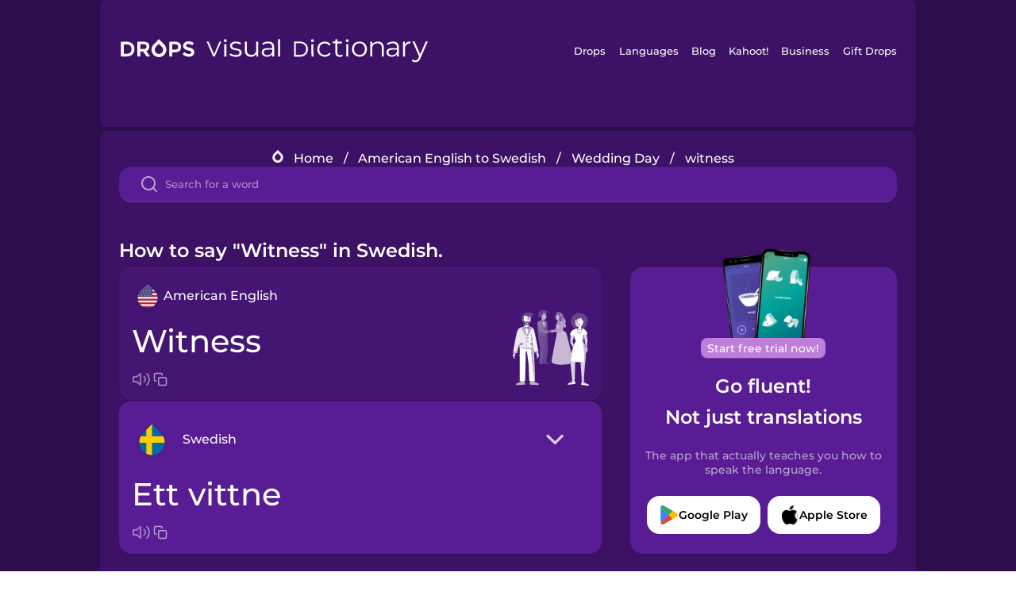

--- FILE ---
content_type: text/html
request_url: https://languagedrops.com/word/en/english/swedish/translate/witness/
body_size: 12314
content:
<!DOCTYPE html><html lang="en"><head><meta name="generator" content="React Static"/><title data-react-helmet="true">How to say &quot;Witness&quot; in Swedish.</title><meta data-react-helmet="true" name="description" content="Ready to learn &quot;Witness&quot; and 19 other words for Wedding Day in Swedish? Use the illustrations and pronunciations below to get started."/><script>(function(w,d,s,l,i){w[l]=w[l]||[];w[l].push({'gtm.start':
new Date().getTime(),event:'gtm.js'});var f=d.getElementsByTagName(s)[0],
j=d.createElement(s),dl=l!='dataLayer'?'&l='+l:'';j.async=true;j.src=
'https://www.googletagmanager.com/gtm.js?id='+i+dl;f.parentNode.insertBefore(j,f);
})(window,document,'script','dataLayer','GTM-NQMMXQR');
window.dataLayer = window.dataLayer || [];function gtag(){window.dataLayer.push(arguments)};gtag('js', new Date());</script><script>
  (function() {
    var script = document.createElement('script');
    script.type = 'text/javascript';
    script.async = true;
    script.setAttribute('data-noptimize', '1');
    script.setAttribute('data-cfasync', 'false');
    script.src = '//scripts.pubnation.com/tags/c6bc3913-5bee-4d60-adca-71ff3c54b07a.js';
    document.head.appendChild(script);
  })();
</script><link rel="preload" as="script" href="/word/templates/vendors~src/pages/Topic/TopicPage~src/pages/Translation/TranslationPage~src/pages/category/categoryP~6614e107.6fff4110.js"/><link rel="preload" as="script" href="/word/templates/src/pages/Topic/TopicPage~src/pages/Translation/TranslationPage~src/pages/category/categoryPage~src/~f0a404ff.3d24626f.js"/><link rel="preload" as="script" href="/word/templates/src/pages/Translation/TranslationPage~src/pages/uiHome/uiHomePage.9691a931.js"/><link rel="preload" as="script" href="/word/templates/src/pages/Translation/TranslationPage.02cd2c1c.js"/><link rel="preload" as="script" href="/word/templates/styles.d149ac83.js"/><link rel="preload" as="script" href="/word/templates/vendors~main.17b8031b.js"/><link rel="preload" as="script" href="/word/main.ba1a7cee.js"/><link rel="preload" as="style" href="/word/styles.d149ac83.css"/><link rel="stylesheet" href="/word/styles.d149ac83.css"/><meta charSet="UTF-8"/><link rel="canonical" href="https://languagedrops.com/word/en/english/swedish/translate/witness/"/><meta name="apple-itunes-app" content="app-id=939540371"/><link rel="icon" href="/word/assets/icons/favicon.png"/><link rel="shortcut icon" href="/word/assets/icons/favicon.png"/><meta name="viewport" content="width=device-width, initial-scale=1.0, maximum-scale=1.0, minimum-scale=1.0"/></head><body style="visibility:collapse;height:0;width:0;display:none"><noscript><iframe src="https://www.googletagmanager.com/ns.html?id=GTM-NQMMXQR" height="0" width="0" style="display:none;visibility:hidden"></iframe></noscript><div id="root"><div class="main-container"><div class="translation-page-container"><div class="section-container section-last-long-section "><div style="background-image:url(&#x27;/word/assets/icons/logo.svg&#x27;" class="header-container"><div class="header-links"><div class="header-link"><a href="https://languagedrops.com/" class="header-link-link">Drops</a></div><div class="header-link"><a href="https://languagedrops.com/languages" class="header-link-link">Languages</a></div><div class="header-link"><a href="https://languagedrops.com/blog" class="header-link-link">Blog</a></div><div class="header-link"><a href="https://kahoot.com" class="header-link-link">Kahoot!</a></div><div class="header-link"><a href="https://languagedrops.com/business" class="header-link-link">Business</a></div><div class="header-link"><a href="https://languagedrops.com/gift-drops" class="header-link-link">Gift Drops</a></div></div><div class="hamburger"><img src="https://languagedrops.com/word/assets/icons/hamburger.svg"/></div></div></div><div class="section-container section-last-long-section "><div class="sub-header-new-container"><div class="breadcrumb-bar-new-container"><img class="breadcrumb-bar-logo" src="https://languagedrops.com/word/assets/icons/drop.png"/><a title="Home" href="/word/en/" class="breadcrumb-link">Home</a><span class="breadcrumb-bar-separator">/</span><a title="American English to Swedish" href="/word/en/english/swedish/" class="breadcrumb-link">American English to Swedish</a><span class="breadcrumb-bar-separator">/</span><a title="Wedding Day" href="/word/en/english/swedish/topics/wedding_day/" class="breadcrumb-link">Wedding Day</a><span class="breadcrumb-bar-separator">/</span><span class="breadcrumb-no-link">witness</span></div><div class="ais-InstantSearch__root"><div class="word-search-search-container"><div class="word-search-input-container"><img src="https://languagedrops.com/word/assets/icons/search.svg" class="word-search-input-icon"/><input type="text" class="word-search-input" value="" spellcheck="false" placeholder="Search for a word"/></div></div></div></div><h1 class="translation-page-title">How to say &quot;Witness&quot; in Swedish.</h1><div class="translation-container"><div class="translation-words-container"><div class="translation-native"><div class="translation-side"><div class="translation-side-language-container"><img src="https://languagedrops.com/word/assets/icons/languages/flag_drop_english.png" class="translation-side-language-image"/><span class="translation-side-language">American English</span></div><div class="particle-left"><h3 class="particle-text">witness</h3><div class="particle-quick-actions"><div class="particle-speaker"><figure class="speaker-container  speaker-no-sound"><img class="speaker-image" src="https://languagedrops.com/word/assets/icons/speaker.svg"/><audio src="https://content-prod.drops-files.com/v90/sound/mp3/3c8a44ff3a1445d1fcfee9adc88d44c52c5f8f27.mp3"></audio></figure></div><img class="particle-copy" src="https://languagedrops.com/word/assets/icons/copy.svg"/></div></div></div><div class="translation-illustration"><img decoding="async" title="witness-ett vittne" alt="witness-ett vittne.svg" class="word-image-image" src="https://content-prod.drops-files.com/v90/svg/v17/62a3f4d7d3ec9ae06da131255ac587d6a1bd4f28.svg"/></div></div><div class="translation-foreign"><div class="translation-side"><div class="translation-side-language-container"><div class="drops-button language-selector " style="background-color:#581D94"><div class="language-selector-new-row" style="background-color:#581D94"><div class="language-selector-info " style="background-image:url(/word/assets/icons/languages/flag_drop_swedish.png)">Swedish</div><img src="https://languagedrops.com/word/assets/icons/arrow.svg" class="language-selector-arrow "/></div><div class="language-selector-list-new " style="background-color:#581D94"><div class="language-selector-option" style="background-image:url(/word/assets/icons/languages/flag_drop_arabic.png)">Arabic</div><div class="language-selector-option" style="background-image:url(/word/assets/icons/languages/flag_drop_bosnian.png)">Bosnian</div><div class="language-selector-option" style="background-image:url(/word/assets/icons/languages/flag_drop_portuguese.png)">Brazilian Portuguese</div><div class="language-selector-option" style="background-image:url(/word/assets/icons/languages/flag_drop_chineseCantonese.png)">Cantonese Chinese</div><div class="language-selector-option" style="background-image:url(/word/assets/icons/languages/flag_drop_spanish.png)">Castilian Spanish</div><div class="language-selector-option" style="background-image:url(/word/assets/icons/languages/flag_drop_catalan.png)">Catalan</div><div class="language-selector-option" style="background-image:url(/word/assets/icons/languages/flag_drop_croatian.png)">Croatian</div><div class="language-selector-option" style="background-image:url(/word/assets/icons/languages/flag_drop_danish.png)">Danish</div><div class="language-selector-option" style="background-image:url(/word/assets/icons/languages/flag_drop_dutch.png)">Dutch</div><div class="language-selector-option" style="background-image:url(/word/assets/icons/languages/flag_drop_esperanto.png)">Esperanto</div><div class="language-selector-option" style="background-image:url(/word/assets/icons/languages/flag_drop_estonian.png)">Estonian</div><div class="language-selector-option" style="background-image:url(/word/assets/icons/languages/flag_drop_portugueseEuropean.png)">European Portuguese</div><div class="language-selector-option" style="background-image:url(/word/assets/icons/languages/flag_drop_finnish.png)">Finnish</div><div class="language-selector-option" style="background-image:url(/word/assets/icons/languages/flag_drop_french.png)">French</div><div class="language-selector-option" style="background-image:url(/word/assets/icons/languages/flag_drop_galician.png)">Galician</div><div class="language-selector-option" style="background-image:url(/word/assets/icons/languages/flag_drop_german.png)">German</div><div class="language-selector-option" style="background-image:url(/word/assets/icons/languages/flag_drop_greek.png)">Greek</div><div class="language-selector-option" style="background-image:url(/word/assets/icons/languages/flag_drop_hawaiian.png)">Hawaiian</div><div class="language-selector-option" style="background-image:url(/word/assets/icons/languages/flag_drop_hebrew.png)">Hebrew</div><div class="language-selector-option" style="background-image:url(/word/assets/icons/languages/flag_drop_hindi.png)">Hindi</div><div class="language-selector-option" style="background-image:url(/word/assets/icons/languages/flag_drop_hungarian.png)">Hungarian</div><div class="language-selector-option" style="background-image:url(/word/assets/icons/languages/flag_drop_icelandic.png)">Icelandic</div><div class="language-selector-option" style="background-image:url(/word/assets/icons/languages/flag_drop_indonesian.png)">Indonesian</div><div class="language-selector-option" style="background-image:url(/word/assets/icons/languages/flag_drop_italian.png)">Italian</div><div class="language-selector-option" style="background-image:url(/word/assets/icons/languages/flag_drop_japanese.png)">Japanese</div><div class="language-selector-option" style="background-image:url(/word/assets/icons/languages/flag_drop_korean.png)">Korean</div><div class="language-selector-option" style="background-image:url(/word/assets/icons/languages/flag_drop_chinese.png)">Mandarin Chinese</div><div class="language-selector-option" style="background-image:url(/word/assets/icons/languages/flag_drop_spanishMexican.png)">Mexican Spanish</div><div class="language-selector-option" style="background-image:url(/word/assets/icons/languages/flag_drop_maori.png)">Māori</div><div class="language-selector-option" style="background-image:url(/word/assets/icons/languages/flag_drop_norwegian.png)">Norwegian</div><div class="language-selector-option" style="background-image:url(/word/assets/icons/languages/flag_drop_persian.png)">Persian</div><div class="language-selector-option" style="background-image:url(/word/assets/icons/languages/flag_drop_polish.png)">Polish</div><div class="language-selector-option" style="background-image:url(/word/assets/icons/languages/flag_drop_romanian.png)">Romanian</div><div class="language-selector-option" style="background-image:url(/word/assets/icons/languages/flag_drop_russian.png)">Russian</div><div class="language-selector-option" style="background-image:url(/word/assets/icons/languages/flag_drop_samoan.png)">Samoan</div><div class="language-selector-option" style="background-image:url(/word/assets/icons/languages/flag_drop_sanskrit.png)">Sanskrit</div><div class="language-selector-option" style="background-image:url(/word/assets/icons/languages/flag_drop_serbian.png)">Serbian</div><div class="language-selector-option" style="background-image:url(/word/assets/icons/languages/flag_drop_swedish.png)">Swedish</div><div class="language-selector-option" style="background-image:url(/word/assets/icons/languages/flag_drop_tagalog.png)">Tagalog</div><div class="language-selector-option" style="background-image:url(/word/assets/icons/languages/flag_drop_thai.png)">Thai</div><div class="language-selector-option" style="background-image:url(/word/assets/icons/languages/flag_drop_turkish.png)">Turkish</div><div class="language-selector-option" style="background-image:url(/word/assets/icons/languages/flag_drop_ukrainian.png)">Ukrainian</div><div class="language-selector-option" style="background-image:url(/word/assets/icons/languages/flag_drop_vietnamese.png)">Vietnamese</div></div><div class="language-selector-open-background closing"></div></div></div><div class="particle-right"><h3 class="particle-text">ett vittne</h3><div class="particle-quick-actions"><div class="particle-speaker"><figure class="speaker-container  speaker-no-sound"><img class="speaker-image" src="https://languagedrops.com/word/assets/icons/speaker.svg"/><audio src="https://content-prod.drops-files.com/v90/sound/mp3/8ef3787f5fd4e4975ac5727af3e3deccad41d936.mp3"></audio></figure></div><img class="particle-copy" src="https://languagedrops.com/word/assets/icons/copy.svg"/></div></div></div></div></div><div class="app-redirect"><img src="https://languagedrops.com/word/assets/icons/mobileAppScreenshot.png" class="app-redirect-screenshot"/><span class="app-redirect-screenshot-title">Start free trial now!</span><div><h1 class="app-redirect-title">Go fluent!</h1><h1 class="app-redirect-title">Not just translations</h1></div><h3 class="app-redirect-description">The app that actually teaches you how to speak the language.</h3><div class="store-buttons-container"><div class="store-buttons-button"><img class="store-buttons-icon" src="https://languagedrops.com/word/assets/icons/google.svg"/><span class="store-buttons-text">Google Play</span></div><div class="store-buttons-button"><img class="store-buttons-icon" src="https://languagedrops.com/word/assets/icons/apple.svg"/><span class="store-buttons-text">Apple Store</span></div></div></div></div></div><div class="section-container section-last-long-section "><h2 class="bites-title">Learn the word in this minigame:</h2><div class="translation-page-bites-iframe-container"><iframe class="translation-page-bites-iframe" src=""></iframe></div></div><div class="section-container section-last-long-section "><div class="section-title-container"><h2 class="section-title">More Wedding Day Vocabulary in Swedish</h2></div><div class="topic-container"><div class="topic-header-container"><div class="topic-header-first-word"><span>American English</span></div><img src="https://languagedrops.com/word/assets/icons/swapper.svg" class="topic-header-arrow"/><div class="topic-header-second-word"><span>Swedish</span></div></div><div class="topic-new-row-wrapper"><a class="topic-new-row" href="/word/en/english/swedish/translate/dance"><div class="topic-new-row-translation-container"><div class="topic-new-row-languages-wrapper"><div class="topic-new-row-language-container"><img src="https://languagedrops.com/word/assets/icons/languages/flag_drop_english.png" class="topic-new-row-language-image"/><span class="topic-new-row-language">dance</span></div><div class="topic-new-row-language-container-foreign"><img src="https://languagedrops.com/word/assets/icons/languages/flag_drop_swedish.png" class="topic-new-row-language-image"/><span class="topic-new-row-language">dans</span></div></div><div class="topic-new-row-illustration"><img decoding="async" title="dance-dans" alt="dance-dans.svg" class="word-image-image" src="https://content-prod.drops-files.com/v90/svg/v17/720273a8761ee8210ca7d895b92fb89c437b536a.svg"/></div></div><div class="topic-new-row-quick-actions"><div class="topic-new-row-speaker"><figure class="speaker-container  speaker-no-sound"><img class="speaker-image" src="https://languagedrops.com/word/assets/icons/speaker.svg"/><audio src="https://content-prod.drops-files.com/v90/sound/mp3/4e67a529b6bd37db11a8829a49f4869cc9fb3c18.mp3"></audio></figure></div><div class="topic-new-row-row-center"><img class="topic-new-row-copy" src="https://languagedrops.com/word/assets/icons/copy.svg"/><img class="topic-new-row-share" src="https://languagedrops.com/word/assets/icons/share.svg"/></div></div></a><a class="topic-new-row" href="/word/en/english/swedish/translate/marriage"><div class="topic-new-row-translation-container"><div class="topic-new-row-languages-wrapper"><div class="topic-new-row-language-container"><img src="https://languagedrops.com/word/assets/icons/languages/flag_drop_english.png" class="topic-new-row-language-image"/><span class="topic-new-row-language">marriage</span></div><div class="topic-new-row-language-container-foreign"><img src="https://languagedrops.com/word/assets/icons/languages/flag_drop_swedish.png" class="topic-new-row-language-image"/><span class="topic-new-row-language">äktenskap</span></div></div><div class="topic-new-row-illustration"><img decoding="async" title="marriage-äktenskap" alt="marriage-äktenskap.svg" class="word-image-image" src="https://content-prod.drops-files.com/v90/svg/v17/64aa0a0d5580a13d1de8792e9fd2bbc1b5aecc37.svg"/></div></div><div class="topic-new-row-quick-actions"><div class="topic-new-row-speaker"><figure class="speaker-container  speaker-no-sound"><img class="speaker-image" src="https://languagedrops.com/word/assets/icons/speaker.svg"/><audio src="https://content-prod.drops-files.com/v90/sound/mp3/65b96bfbec69abb2788b59823f5ccdf24a859c17.mp3"></audio></figure></div><div class="topic-new-row-row-center"><img class="topic-new-row-copy" src="https://languagedrops.com/word/assets/icons/copy.svg"/><img class="topic-new-row-share" src="https://languagedrops.com/word/assets/icons/share.svg"/></div></div></a><a class="topic-new-row" href="/word/en/english/swedish/translate/bouquet"><div class="topic-new-row-translation-container"><div class="topic-new-row-languages-wrapper"><div class="topic-new-row-language-container"><img src="https://languagedrops.com/word/assets/icons/languages/flag_drop_english.png" class="topic-new-row-language-image"/><span class="topic-new-row-language">bouquet</span></div><div class="topic-new-row-language-container-foreign"><img src="https://languagedrops.com/word/assets/icons/languages/flag_drop_swedish.png" class="topic-new-row-language-image"/><span class="topic-new-row-language">bukett</span></div></div><div class="topic-new-row-illustration"><img decoding="async" title="bouquet-bukett" alt="bouquet-bukett.svg" class="word-image-image" src="https://content-prod.drops-files.com/v90/svg/v17/b506694b8611660c2feae22d8cd749fe96ddb370.svg"/></div></div><div class="topic-new-row-quick-actions"><div class="topic-new-row-speaker"><figure class="speaker-container  speaker-no-sound"><img class="speaker-image" src="https://languagedrops.com/word/assets/icons/speaker.svg"/><audio src="https://content-prod.drops-files.com/v90/sound/mp3/9463e918bafaefe7f2fc017c69325977d33e6b37.mp3"></audio></figure></div><div class="topic-new-row-row-center"><img class="topic-new-row-copy" src="https://languagedrops.com/word/assets/icons/copy.svg"/><img class="topic-new-row-share" src="https://languagedrops.com/word/assets/icons/share.svg"/></div></div></a><a class="topic-new-row" href="/word/en/english/swedish/translate/bride"><div class="topic-new-row-translation-container"><div class="topic-new-row-languages-wrapper"><div class="topic-new-row-language-container"><img src="https://languagedrops.com/word/assets/icons/languages/flag_drop_english.png" class="topic-new-row-language-image"/><span class="topic-new-row-language">bride</span></div><div class="topic-new-row-language-container-foreign"><img src="https://languagedrops.com/word/assets/icons/languages/flag_drop_swedish.png" class="topic-new-row-language-image"/><span class="topic-new-row-language">brud</span></div></div><div class="topic-new-row-illustration"><img decoding="async" title="bride-brud" alt="bride-brud.svg" class="word-image-image" src="https://content-prod.drops-files.com/v90/svg/v17/b7bbd15d96f1a07c82d3a78e58941079cc0f01eb.svg"/></div></div><div class="topic-new-row-quick-actions"><div class="topic-new-row-speaker"><figure class="speaker-container  speaker-no-sound"><img class="speaker-image" src="https://languagedrops.com/word/assets/icons/speaker.svg"/><audio src="https://content-prod.drops-files.com/v90/sound/mp3/7034ab9003cb59b6d7c93c121cf0ce4f88283128.mp3"></audio></figure></div><div class="topic-new-row-row-center"><img class="topic-new-row-copy" src="https://languagedrops.com/word/assets/icons/copy.svg"/><img class="topic-new-row-share" src="https://languagedrops.com/word/assets/icons/share.svg"/></div></div></a><a class="topic-new-row" href="/word/en/english/swedish/translate/groom"><div class="topic-new-row-translation-container"><div class="topic-new-row-languages-wrapper"><div class="topic-new-row-language-container"><img src="https://languagedrops.com/word/assets/icons/languages/flag_drop_english.png" class="topic-new-row-language-image"/><span class="topic-new-row-language">groom</span></div><div class="topic-new-row-language-container-foreign"><img src="https://languagedrops.com/word/assets/icons/languages/flag_drop_swedish.png" class="topic-new-row-language-image"/><span class="topic-new-row-language">brudgum</span></div></div><div class="topic-new-row-illustration"><img decoding="async" title="groom-brudgum" alt="groom-brudgum.svg" class="word-image-image" src="https://content-prod.drops-files.com/v90/svg/v17/f61adf984a2d08ee203e996acc17ec2181bfb802.svg"/></div></div><div class="topic-new-row-quick-actions"><div class="topic-new-row-speaker"><figure class="speaker-container  speaker-no-sound"><img class="speaker-image" src="https://languagedrops.com/word/assets/icons/speaker.svg"/><audio src="https://content-prod.drops-files.com/v90/sound/mp3/b872ffd2075dac00f9cfeb35a5c3ec7035f44b8e.mp3"></audio></figure></div><div class="topic-new-row-row-center"><img class="topic-new-row-copy" src="https://languagedrops.com/word/assets/icons/copy.svg"/><img class="topic-new-row-share" src="https://languagedrops.com/word/assets/icons/share.svg"/></div></div></a><a class="topic-new-row" href="/word/en/english/swedish/translate/wedding_cake"><div class="topic-new-row-translation-container"><div class="topic-new-row-languages-wrapper"><div class="topic-new-row-language-container"><img src="https://languagedrops.com/word/assets/icons/languages/flag_drop_english.png" class="topic-new-row-language-image"/><span class="topic-new-row-language">wedding cake</span></div><div class="topic-new-row-language-container-foreign"><img src="https://languagedrops.com/word/assets/icons/languages/flag_drop_swedish.png" class="topic-new-row-language-image"/><span class="topic-new-row-language">bröllopstårta</span></div></div><div class="topic-new-row-illustration"><img decoding="async" title="wedding cake-bröllopstårta" alt="wedding cake-bröllopstårta.svg" class="word-image-image" src="https://content-prod.drops-files.com/v90/svg/v17/8ef8687fdfb16f0d87015a2cb32d7e569aacd4f2.svg"/></div></div><div class="topic-new-row-quick-actions"><div class="topic-new-row-speaker"><figure class="speaker-container  speaker-no-sound"><img class="speaker-image" src="https://languagedrops.com/word/assets/icons/speaker.svg"/><audio src="https://content-prod.drops-files.com/v90/sound/mp3/6becaea548bc4371ae48f12f045359800417d9f1.mp3"></audio></figure></div><div class="topic-new-row-row-center"><img class="topic-new-row-copy" src="https://languagedrops.com/word/assets/icons/copy.svg"/><img class="topic-new-row-share" src="https://languagedrops.com/word/assets/icons/share.svg"/></div></div></a><a class="topic-new-row" href="/word/en/english/swedish/translate/wedding_day"><div class="topic-new-row-translation-container"><div class="topic-new-row-languages-wrapper"><div class="topic-new-row-language-container"><img src="https://languagedrops.com/word/assets/icons/languages/flag_drop_english.png" class="topic-new-row-language-image"/><span class="topic-new-row-language">wedding day</span></div><div class="topic-new-row-language-container-foreign"><img src="https://languagedrops.com/word/assets/icons/languages/flag_drop_swedish.png" class="topic-new-row-language-image"/><span class="topic-new-row-language">bröllopsdag</span></div></div><div class="topic-new-row-illustration"><img decoding="async" title="wedding day-bröllopsdag" alt="wedding day-bröllopsdag.svg" class="word-image-image" src="https://content-prod.drops-files.com/v90/svg/v17/21f3031ec5c3f1326ed4500c26c51f83ba20ce20.svg"/></div></div><div class="topic-new-row-quick-actions"><div class="topic-new-row-speaker"><figure class="speaker-container  speaker-no-sound"><img class="speaker-image" src="https://languagedrops.com/word/assets/icons/speaker.svg"/><audio src="https://content-prod.drops-files.com/v90/sound/mp3/fbb5aa8c31ffedad64c2a57537d8307000bcb2b2.mp3"></audio></figure></div><div class="topic-new-row-row-center"><img class="topic-new-row-copy" src="https://languagedrops.com/word/assets/icons/copy.svg"/><img class="topic-new-row-share" src="https://languagedrops.com/word/assets/icons/share.svg"/></div></div></a><a class="topic-new-row" href="/word/en/english/swedish/translate/wedding_dress"><div class="topic-new-row-translation-container"><div class="topic-new-row-languages-wrapper"><div class="topic-new-row-language-container"><img src="https://languagedrops.com/word/assets/icons/languages/flag_drop_english.png" class="topic-new-row-language-image"/><span class="topic-new-row-language">wedding dress</span></div><div class="topic-new-row-language-container-foreign"><img src="https://languagedrops.com/word/assets/icons/languages/flag_drop_swedish.png" class="topic-new-row-language-image"/><span class="topic-new-row-language">bröllopsklänning</span></div></div><div class="topic-new-row-illustration"><img decoding="async" title="wedding dress-bröllopsklänning" alt="wedding dress-bröllopsklänning.svg" class="word-image-image" src="https://content-prod.drops-files.com/v90/svg/v17/93903381740ad229bb78e4afb1125945f3af562a.svg"/></div></div><div class="topic-new-row-quick-actions"><div class="topic-new-row-speaker"><figure class="speaker-container  speaker-no-sound"><img class="speaker-image" src="https://languagedrops.com/word/assets/icons/speaker.svg"/><audio src="https://content-prod.drops-files.com/v90/sound/mp3/8abbb37b94b7297e2b2c54764c748e05a52da13b.mp3"></audio></figure></div><div class="topic-new-row-row-center"><img class="topic-new-row-copy" src="https://languagedrops.com/word/assets/icons/copy.svg"/><img class="topic-new-row-share" src="https://languagedrops.com/word/assets/icons/share.svg"/></div></div></a><a class="topic-new-row" href="/word/en/english/swedish/translate/wedding_ring"><div class="topic-new-row-translation-container"><div class="topic-new-row-languages-wrapper"><div class="topic-new-row-language-container"><img src="https://languagedrops.com/word/assets/icons/languages/flag_drop_english.png" class="topic-new-row-language-image"/><span class="topic-new-row-language">wedding ring</span></div><div class="topic-new-row-language-container-foreign"><img src="https://languagedrops.com/word/assets/icons/languages/flag_drop_swedish.png" class="topic-new-row-language-image"/><span class="topic-new-row-language">bröllopsring</span></div></div><div class="topic-new-row-illustration"><img decoding="async" title="wedding ring-bröllopsring" alt="wedding ring-bröllopsring.svg" class="word-image-image" src="https://content-prod.drops-files.com/v90/svg/v17/61fc510727670af0e3318ec1f2ead9695ac6a8b1.svg"/></div></div><div class="topic-new-row-quick-actions"><div class="topic-new-row-speaker"><figure class="speaker-container  speaker-no-sound"><img class="speaker-image" src="https://languagedrops.com/word/assets/icons/speaker.svg"/><audio src="https://content-prod.drops-files.com/v90/sound/mp3/635854dff3190ef0330ee124f607bde2b98cc769.mp3"></audio></figure></div><div class="topic-new-row-row-center"><img class="topic-new-row-copy" src="https://languagedrops.com/word/assets/icons/copy.svg"/><img class="topic-new-row-share" src="https://languagedrops.com/word/assets/icons/share.svg"/></div></div></a><a class="topic-new-row" href="/word/en/english/swedish/translate/altar"><div class="topic-new-row-translation-container"><div class="topic-new-row-languages-wrapper"><div class="topic-new-row-language-container"><img src="https://languagedrops.com/word/assets/icons/languages/flag_drop_english.png" class="topic-new-row-language-image"/><span class="topic-new-row-language">altar</span></div><div class="topic-new-row-language-container-foreign"><img src="https://languagedrops.com/word/assets/icons/languages/flag_drop_swedish.png" class="topic-new-row-language-image"/><span class="topic-new-row-language">altare</span></div></div><div class="topic-new-row-illustration"><img decoding="async" title="altar-altare" alt="altar-altare.svg" class="word-image-image" src="https://content-prod.drops-files.com/v90/svg/v17/5c7fa407c79f12e42be829ff1730ae9969771781.svg"/></div></div><div class="topic-new-row-quick-actions"><div class="topic-new-row-speaker"><figure class="speaker-container  speaker-no-sound"><img class="speaker-image" src="https://languagedrops.com/word/assets/icons/speaker.svg"/><audio src="https://content-prod.drops-files.com/v90/sound/mp3/f39eaf61f25d9871e33ec1f4cebc87de8162c44d.mp3"></audio></figure></div><div class="topic-new-row-row-center"><img class="topic-new-row-copy" src="https://languagedrops.com/word/assets/icons/copy.svg"/><img class="topic-new-row-share" src="https://languagedrops.com/word/assets/icons/share.svg"/></div></div></a><a class="topic-new-row" href="/word/en/english/swedish/translate/dress_code"><div class="topic-new-row-translation-container"><div class="topic-new-row-languages-wrapper"><div class="topic-new-row-language-container"><img src="https://languagedrops.com/word/assets/icons/languages/flag_drop_english.png" class="topic-new-row-language-image"/><span class="topic-new-row-language">dress code</span></div><div class="topic-new-row-language-container-foreign"><img src="https://languagedrops.com/word/assets/icons/languages/flag_drop_swedish.png" class="topic-new-row-language-image"/><span class="topic-new-row-language">klädkod</span></div></div><div class="topic-new-row-illustration"><img decoding="async" title="dress code-klädkod" alt="dress code-klädkod.svg" class="word-image-image" src="https://content-prod.drops-files.com/v90/svg/v17/03ee394f16b0da6f46a8d2a293eb055a67c610d5.svg"/></div></div><div class="topic-new-row-quick-actions"><div class="topic-new-row-speaker"><figure class="speaker-container  speaker-no-sound"><img class="speaker-image" src="https://languagedrops.com/word/assets/icons/speaker.svg"/><audio src="https://content-prod.drops-files.com/v90/sound/mp3/d5b40c273cfa6c21f9a0f4317d8133c96059652f.mp3"></audio></figure></div><div class="topic-new-row-row-center"><img class="topic-new-row-copy" src="https://languagedrops.com/word/assets/icons/copy.svg"/><img class="topic-new-row-share" src="https://languagedrops.com/word/assets/icons/share.svg"/></div></div></a><a class="topic-new-row" href="/word/en/english/swedish/translate/tuxedo"><div class="topic-new-row-translation-container"><div class="topic-new-row-languages-wrapper"><div class="topic-new-row-language-container"><img src="https://languagedrops.com/word/assets/icons/languages/flag_drop_english.png" class="topic-new-row-language-image"/><span class="topic-new-row-language">tuxedo</span></div><div class="topic-new-row-language-container-foreign"><img src="https://languagedrops.com/word/assets/icons/languages/flag_drop_swedish.png" class="topic-new-row-language-image"/><span class="topic-new-row-language">en smoking</span></div></div><div class="topic-new-row-illustration"><img decoding="async" title="tuxedo-en smoking" alt="tuxedo-en smoking.svg" class="word-image-image" src="https://content-prod.drops-files.com/v90/svg/v17/9cb236e92b121b986be36f6d9a2fc57611c99e18.svg"/></div></div><div class="topic-new-row-quick-actions"><div class="topic-new-row-speaker"><figure class="speaker-container  speaker-no-sound"><img class="speaker-image" src="https://languagedrops.com/word/assets/icons/speaker.svg"/><audio src="https://content-prod.drops-files.com/v90/sound/mp3/b0dd1a6b11fce82bd53cf3bd25875563a5d0b4d8.mp3"></audio></figure></div><div class="topic-new-row-row-center"><img class="topic-new-row-copy" src="https://languagedrops.com/word/assets/icons/copy.svg"/><img class="topic-new-row-share" src="https://languagedrops.com/word/assets/icons/share.svg"/></div></div></a><a class="topic-new-row" href="/word/en/english/swedish/translate/aisle"><div class="topic-new-row-translation-container"><div class="topic-new-row-languages-wrapper"><div class="topic-new-row-language-container"><img src="https://languagedrops.com/word/assets/icons/languages/flag_drop_english.png" class="topic-new-row-language-image"/><span class="topic-new-row-language">aisle</span></div><div class="topic-new-row-language-container-foreign"><img src="https://languagedrops.com/word/assets/icons/languages/flag_drop_swedish.png" class="topic-new-row-language-image"/><span class="topic-new-row-language">en gång</span></div></div><div class="topic-new-row-illustration"><img decoding="async" title="aisle-en gång" alt="aisle-en gång.svg" class="word-image-image" src="https://content-prod.drops-files.com/v90/svg/v17/96819b751140fa27e9b5effca393d547fc8f983b.svg"/></div></div><div class="topic-new-row-quick-actions"><div class="topic-new-row-speaker"><figure class="speaker-container  speaker-no-sound"><img class="speaker-image" src="https://languagedrops.com/word/assets/icons/speaker.svg"/><audio src="https://content-prod.drops-files.com/v90/sound/mp3/dd216ebfebf982a7518ff0078b64af4af666b9be.mp3"></audio></figure></div><div class="topic-new-row-row-center"><img class="topic-new-row-copy" src="https://languagedrops.com/word/assets/icons/copy.svg"/><img class="topic-new-row-share" src="https://languagedrops.com/word/assets/icons/share.svg"/></div></div></a><a class="topic-new-row" href="/word/en/english/swedish/translate/officiant"><div class="topic-new-row-translation-container"><div class="topic-new-row-languages-wrapper"><div class="topic-new-row-language-container"><img src="https://languagedrops.com/word/assets/icons/languages/flag_drop_english.png" class="topic-new-row-language-image"/><span class="topic-new-row-language">officiant</span></div><div class="topic-new-row-language-container-foreign"><img src="https://languagedrops.com/word/assets/icons/languages/flag_drop_swedish.png" class="topic-new-row-language-image"/><span class="topic-new-row-language">en officiant</span></div></div><div class="topic-new-row-illustration"><img decoding="async" title="officiant-en officiant" alt="officiant-en officiant.svg" class="word-image-image" src="https://content-prod.drops-files.com/v90/svg/v17/edcab1e911da398633252271e5cc0f54d2dc088b.svg"/></div></div><div class="topic-new-row-quick-actions"><div class="topic-new-row-speaker"><figure class="speaker-container  speaker-no-sound"><img class="speaker-image" src="https://languagedrops.com/word/assets/icons/speaker.svg"/><audio src="https://content-prod.drops-files.com/v90/sound/mp3/f668edd97b8c3f08dae0f1f5c3c353001f34a2ae.mp3"></audio></figure></div><div class="topic-new-row-row-center"><img class="topic-new-row-copy" src="https://languagedrops.com/word/assets/icons/copy.svg"/><img class="topic-new-row-share" src="https://languagedrops.com/word/assets/icons/share.svg"/></div></div></a><a class="topic-new-row" href="/word/en/english/swedish/translate/wedding_vows"><div class="topic-new-row-translation-container"><div class="topic-new-row-languages-wrapper"><div class="topic-new-row-language-container"><img src="https://languagedrops.com/word/assets/icons/languages/flag_drop_english.png" class="topic-new-row-language-image"/><span class="topic-new-row-language">wedding vows</span></div><div class="topic-new-row-language-container-foreign"><img src="https://languagedrops.com/word/assets/icons/languages/flag_drop_swedish.png" class="topic-new-row-language-image"/><span class="topic-new-row-language">äktenskapslöften</span></div></div><div class="topic-new-row-illustration"><img decoding="async" title="wedding vows-äktenskapslöften" alt="wedding vows-äktenskapslöften.svg" class="word-image-image" src="https://content-prod.drops-files.com/v90/svg/v17/d1e17b1eef8cc51ff7a419cb33c175cb09777bf8.svg"/></div></div><div class="topic-new-row-quick-actions"><div class="topic-new-row-speaker"><figure class="speaker-container  speaker-no-sound"><img class="speaker-image" src="https://languagedrops.com/word/assets/icons/speaker.svg"/><audio src="https://content-prod.drops-files.com/v90/sound/mp3/0b3ee315b5c401a17a5699cbba9e97f451013eab.mp3"></audio></figure></div><div class="topic-new-row-row-center"><img class="topic-new-row-copy" src="https://languagedrops.com/word/assets/icons/copy.svg"/><img class="topic-new-row-share" src="https://languagedrops.com/word/assets/icons/share.svg"/></div></div></a><a class="topic-new-row" href="/word/en/english/swedish/translate/i_do"><div class="topic-new-row-translation-container"><div class="topic-new-row-languages-wrapper"><div class="topic-new-row-language-container"><img src="https://languagedrops.com/word/assets/icons/languages/flag_drop_english.png" class="topic-new-row-language-image"/><span class="topic-new-row-language">I do</span></div><div class="topic-new-row-language-container-foreign"><img src="https://languagedrops.com/word/assets/icons/languages/flag_drop_swedish.png" class="topic-new-row-language-image"/><span class="topic-new-row-language">ja</span></div></div><div class="topic-new-row-illustration"><img decoding="async" title="I do-ja" alt="I do-ja.svg" class="word-image-image" src="https://content-prod.drops-files.com/v90/svg/v17/124973125c992a267eed10e72dc1312b8296bc80.svg"/></div></div><div class="topic-new-row-quick-actions"><div class="topic-new-row-speaker"><figure class="speaker-container  speaker-no-sound"><img class="speaker-image" src="https://languagedrops.com/word/assets/icons/speaker.svg"/><audio src="https://content-prod.drops-files.com/v90/sound/mp3/05d07b53509f35be6aaeaeac68110b985618169b.mp3"></audio></figure></div><div class="topic-new-row-row-center"><img class="topic-new-row-copy" src="https://languagedrops.com/word/assets/icons/copy.svg"/><img class="topic-new-row-share" src="https://languagedrops.com/word/assets/icons/share.svg"/></div></div></a><a class="topic-new-row" href="/word/en/english/swedish/translate/we&#x27;re_married"><div class="topic-new-row-translation-container"><div class="topic-new-row-languages-wrapper"><div class="topic-new-row-language-container"><img src="https://languagedrops.com/word/assets/icons/languages/flag_drop_english.png" class="topic-new-row-language-image"/><span class="topic-new-row-language">we&#x27;re married</span></div><div class="topic-new-row-language-container-foreign"><img src="https://languagedrops.com/word/assets/icons/languages/flag_drop_swedish.png" class="topic-new-row-language-image"/><span class="topic-new-row-language">vi är gifta</span></div></div><div class="topic-new-row-illustration"><img decoding="async" title="we&#x27;re married-vi är gifta" alt="we&#x27;re married-vi är gifta.svg" class="word-image-image" src="https://content-prod.drops-files.com/v90/svg/v17/31f612c6f2bb5888e44a5a4fc8d7dbe719481fd5.svg"/></div></div><div class="topic-new-row-quick-actions"><div class="topic-new-row-speaker"><figure class="speaker-container  speaker-no-sound"><img class="speaker-image" src="https://languagedrops.com/word/assets/icons/speaker.svg"/><audio src="https://content-prod.drops-files.com/v90/sound/mp3/19bc3e0c05b76d63855ecf378b98f5a9be0a8bad.mp3"></audio></figure></div><div class="topic-new-row-row-center"><img class="topic-new-row-copy" src="https://languagedrops.com/word/assets/icons/copy.svg"/><img class="topic-new-row-share" src="https://languagedrops.com/word/assets/icons/share.svg"/></div></div></a><a class="topic-new-row" href="/word/en/english/swedish/translate/wedding_reception"><div class="topic-new-row-translation-container"><div class="topic-new-row-languages-wrapper"><div class="topic-new-row-language-container"><img src="https://languagedrops.com/word/assets/icons/languages/flag_drop_english.png" class="topic-new-row-language-image"/><span class="topic-new-row-language">wedding reception</span></div><div class="topic-new-row-language-container-foreign"><img src="https://languagedrops.com/word/assets/icons/languages/flag_drop_swedish.png" class="topic-new-row-language-image"/><span class="topic-new-row-language">en bröllopsmottagning</span></div></div><div class="topic-new-row-illustration"><img decoding="async" title="wedding reception-en bröllopsmottagning" alt="wedding reception-en bröllopsmottagning.svg" class="word-image-image" src="https://content-prod.drops-files.com/v90/svg/v17/56cc2ecba21b8c324956905369e645f4c788d58f.svg"/></div></div><div class="topic-new-row-quick-actions"><div class="topic-new-row-speaker"><figure class="speaker-container  speaker-no-sound"><img class="speaker-image" src="https://languagedrops.com/word/assets/icons/speaker.svg"/><audio src="https://content-prod.drops-files.com/v90/sound/mp3/b2b3a4a8c273c07bdd7e3c889cdc99970c9be5b9.mp3"></audio></figure></div><div class="topic-new-row-row-center"><img class="topic-new-row-copy" src="https://languagedrops.com/word/assets/icons/copy.svg"/><img class="topic-new-row-share" src="https://languagedrops.com/word/assets/icons/share.svg"/></div></div></a><a class="topic-new-row" href="/word/en/english/swedish/translate/first_dance"><div class="topic-new-row-translation-container"><div class="topic-new-row-languages-wrapper"><div class="topic-new-row-language-container"><img src="https://languagedrops.com/word/assets/icons/languages/flag_drop_english.png" class="topic-new-row-language-image"/><span class="topic-new-row-language">first dance</span></div><div class="topic-new-row-language-container-foreign"><img src="https://languagedrops.com/word/assets/icons/languages/flag_drop_swedish.png" class="topic-new-row-language-image"/><span class="topic-new-row-language">första dansen</span></div></div><div class="topic-new-row-illustration"><img decoding="async" title="first dance-första dansen" alt="first dance-första dansen.svg" class="word-image-image" src="https://content-prod.drops-files.com/v90/svg/v17/7fba0176d53e143775da508b7318139d3787eb54.svg"/></div></div><div class="topic-new-row-quick-actions"><div class="topic-new-row-speaker"><figure class="speaker-container  speaker-no-sound"><img class="speaker-image" src="https://languagedrops.com/word/assets/icons/speaker.svg"/><audio src="https://content-prod.drops-files.com/v90/sound/mp3/db14204f6502741a34f2e4f69ae782e82f0f8527.mp3"></audio></figure></div><div class="topic-new-row-row-center"><img class="topic-new-row-copy" src="https://languagedrops.com/word/assets/icons/copy.svg"/><img class="topic-new-row-share" src="https://languagedrops.com/word/assets/icons/share.svg"/></div></div></a></div></div></div><div class="section-container section-last-long-section "><div class="section-title-container"><h2 class="section-title">Example sentences</h2></div><div class="example-sentences-container"><div class="example-sentence-container"><span class="fancy-language-container">American English</span><span class="example-sentence-sentence">My uncle stepped in as the officiant and told a great story at our ceremony.</span></div></div></div><div class="section-container section-last-long-section "><div class="section-container section-last-long-section "><div class="section-title-container"><h2 class="section-title">How to say &quot;Witness&quot; in Swedish and in 45 More languages.</h2></div><div class="word-in-other-languages-container"><span class="fancy-language-new-container">Hungarian</span><span class="word-in-other-languages-word">tanú</span></div><div class="word-in-other-languages-container"><span class="fancy-language-new-container">Korean</span><span class="word-in-other-languages-word">증인</span></div><div class="word-in-other-languages-container"><span class="fancy-language-new-container">Castilian Spanish</span><span class="word-in-other-languages-word">el testigo</span></div><div class="word-in-other-languages-container"><span class="fancy-language-new-container">Japanese</span><span class="word-in-other-languages-word">しょうにん</span></div><div class="word-in-other-languages-container"><span class="fancy-language-new-container">French</span><span class="word-in-other-languages-word">le témoin</span></div><div class="word-in-other-languages-container"><span class="fancy-language-new-container">Mandarin Chinese</span><span class="word-in-other-languages-word">证人</span></div><div class="word-in-other-languages-container"><span class="fancy-language-new-container">Italian</span><span class="word-in-other-languages-word">il testimone</span></div><div class="word-in-other-languages-container"><span class="fancy-language-new-container">German</span><span class="word-in-other-languages-word">der Trauzeuge</span></div><div class="word-in-other-languages-container"><span class="fancy-language-new-container">Russian</span><span class="word-in-other-languages-word">свидетель</span></div><div class="word-in-other-languages-container"><span class="fancy-language-new-container">Brazilian Portuguese</span><span class="word-in-other-languages-word">a testemunha</span></div><div class="word-in-other-languages-container"><span class="fancy-language-new-container">Hebrew</span><span class="word-in-other-languages-word">עדה</span></div><div class="word-in-other-languages-container"><span class="fancy-language-new-container">Arabic</span><span class="word-in-other-languages-word">شاهدة</span></div><div class="word-in-other-languages-container"><span class="fancy-language-new-container">Turkish</span><span class="word-in-other-languages-word">nikâh şahidi</span></div><div class="word-in-other-languages-container"><span class="fancy-language-new-container">Danish</span><span class="word-in-other-languages-word">vidne</span></div><div class="word-in-other-languages-container"><span class="fancy-language-new-container">Norwegian</span><span class="word-in-other-languages-word">vitne</span></div><div class="word-in-other-languages-container"><span class="fancy-language-new-container">Hindi</span><span class="word-in-other-languages-word">साक्षी</span></div><div class="word-in-other-languages-container"><span class="fancy-language-new-container">Tagalog</span><span class="word-in-other-languages-word">saksi</span></div><div class="word-in-other-languages-container"><span class="fancy-language-new-container">Vietnamese</span><span class="word-in-other-languages-word">người chứng hôn</span></div><div class="word-in-other-languages-container"><span class="fancy-language-new-container">Esperanto</span><span class="word-in-other-languages-word">atestanto</span></div><div class="word-in-other-languages-container"><span class="fancy-language-new-container">Dutch</span><span class="word-in-other-languages-word">de getuige</span></div><div class="word-in-other-languages-container"><span class="fancy-language-new-container">Icelandic</span><span class="word-in-other-languages-word">vottur</span></div><div class="word-in-other-languages-container"><span class="fancy-language-new-container">Indonesian</span><span class="word-in-other-languages-word">saksi</span></div><div class="word-in-other-languages-container"><span class="fancy-language-new-container">British English</span><span class="word-in-other-languages-word">witness</span></div><div class="word-in-other-languages-container"><span class="fancy-language-new-container">Mexican Spanish</span><span class="word-in-other-languages-word">el testigo</span></div><div class="word-in-other-languages-container"><span class="fancy-language-new-container">European Portuguese</span><span class="word-in-other-languages-word">a testemunha</span></div><div class="word-in-other-languages-container"><span class="fancy-language-new-container">Cantonese Chinese</span><span class="word-in-other-languages-word">見證人</span></div><div class="word-in-other-languages-container"><span class="fancy-language-new-container">Thai</span><span class="word-in-other-languages-word">สักขีพยาน</span></div><div class="word-in-other-languages-container"><span class="fancy-language-new-container">Polish</span><span class="word-in-other-languages-word">świadek</span></div><div class="word-in-other-languages-container"><span class="fancy-language-new-container">Greek</span><span class="word-in-other-languages-word">μάρτυρας</span></div><div class="word-in-other-languages-container"><span class="fancy-language-new-container">Finnish</span><span class="word-in-other-languages-word">todistaja</span></div><div class="word-in-other-languages-container"><span class="fancy-language-new-container">Persian</span><span class="word-in-other-languages-word">شاهد</span></div><div class="word-in-other-languages-container"><span class="fancy-language-new-container">Estonian</span><span class="word-in-other-languages-word">tunnistaja</span></div><div class="word-in-other-languages-container"><span class="fancy-language-new-container">Croatian</span><span class="word-in-other-languages-word">svjedok</span></div><div class="word-in-other-languages-container"><span class="fancy-language-new-container">Serbian</span><span class="word-in-other-languages-word">сведок</span></div><div class="word-in-other-languages-container"><span class="fancy-language-new-container">Bosnian</span><span class="word-in-other-languages-word">svjedok</span></div><div class="word-in-other-languages-container"><span class="fancy-language-new-container">Ukrainian</span><span class="word-in-other-languages-word">свідок</span></div></div></div><div class="section-container section-last-long-section "><div class="section-title-container"><h2 class="section-title">Other interesting topics in Swedish</h2></div><div class="two-columns-grid-main-container"><div class="two-columns-grid-column1"><div class="two-columns-grid-related-word-container"><div class="linkable-words-container-word-container"><a title="Making an Impact" href="/word/en/english/swedish/topics/making_an_impact/" class="linkable-word-box-container"><div class="linkable-word-box-image-container"><img decoding="async" class="word-image-image" src="https://content-prod.drops-files.com/v90/svg/v17/24458a9a04de9ef0f4fe4aff77e34c51eb71808a.svg"/></div><h2 class="linkable-word-box-text">Making an Impact</h2></a></div></div><div class="two-columns-grid-related-word-container"><div class="linkable-words-container-word-container"><a title="Animal Sounds" href="/word/en/english/swedish/topics/animal_sounds/" class="linkable-word-box-container"><div class="linkable-word-box-image-container"><img decoding="async" class="word-image-image" src="https://content-prod.drops-files.com/v90/svg/v17/ad0f00ca107ec9f7c45b8c1c544e4d41d0cdf390.svg"/></div><h2 class="linkable-word-box-text">Animal Sounds</h2></a></div></div><div class="two-columns-grid-related-word-container"><div class="linkable-words-container-word-container"><a title="Winter" href="/word/en/english/swedish/topics/winter/" class="linkable-word-box-container"><div class="linkable-word-box-image-container"><img decoding="async" class="word-image-image" src="https://content-prod.drops-files.com/v90/svg/v17/aa81b744b3f96ac66d2cc4a418e0f257cd14aad3.svg"/></div><h2 class="linkable-word-box-text">Winter</h2></a></div></div></div><div class="two-columns-grid-column2"><div class="two-columns-grid-related-word-container"><div class="linkable-words-container-word-container"><a title="Fall" href="/word/en/english/swedish/topics/fall/" class="linkable-word-box-container"><div class="linkable-word-box-image-container"><img decoding="async" class="word-image-image" src="https://content-prod.drops-files.com/v90/svg/v17/552d99ba5c1b02e1020ffa6537f9276526b6b06c.svg"/></div><h2 class="linkable-word-box-text">Fall</h2></a></div></div><div class="two-columns-grid-related-word-container"><div class="linkable-words-container-word-container"><a title="My Family" href="/word/en/english/swedish/topics/my_family/" class="linkable-word-box-container"><div class="linkable-word-box-image-container"><img decoding="async" class="word-image-image" src="https://content-prod.drops-files.com/v90/svg/v17/4e29c966d0996294745b4f7ea1feaa2045117133.svg"/></div><h2 class="linkable-word-box-text">My Family</h2></a></div></div><div class="two-columns-grid-related-word-container"><div class="linkable-words-container-word-container"><a title="Song Contest" href="/word/en/english/swedish/topics/song_contest/" class="linkable-word-box-container"><div class="linkable-word-box-image-container"><img decoding="async" class="word-image-image" src="https://content-prod.drops-files.com/v90/svg/v17/9309a86ba803744db4b91df6cd0993f65c10d034.svg"/></div><h2 class="linkable-word-box-text">Song Contest</h2></a></div></div></div></div></div><div class="footer-container"><div class="section-container section-last-long-section "><div class="section-title-container"><h2 class="section-title">Ready to learn Swedish?</h2><h2 class="subtitle">Language Drops is a fun, visual language learning app. Learn Swedish free today.</h2></div><div class="footer-banner"><div class="download-banner-container"><div class="qr-download-container"><div class="qr-download"><canvas id="react-qrcode-logo" height="170" width="170" style="height:170px;width:170px"></canvas></div></div><div class="download-banner"><a class="download-button  drops-button-small" style="background-image:url(&#x27;/word/assets/images/drops-appstore-1.svg&#x27;);opacity:1" href="https://apps.apple.com/us/app/language-learning-games-drops/id939540371"></a><a class="download-button  drops-button-small" style="background-image:url(&#x27;/word/assets/images/drops-google-play-1.svg&#x27;);opacity:1" href="https://play.google.com/store/apps/details?id=com.languagedrops.drops.international&amp;hl=en"></a></div></div></div></div></div></div></div></div><div class="site-footer-container"><div class="footer-section-v2"><div class="wrapper w-container"><div class="footer-v2"><div class="footer-logo"><h4 class="heading-39"><span class="text-span-3">Drops</span></h4><ul role="list" class="list-4"><li class="list-item-5"><a href="/word/about" class="link-3">About</a></li><li class="list-item-6"><a href="/word/blog" class="link-4">Blog</a></li><li class="list-item-6"><a href="https://app.languagedrops.com/" class="link-4" target="_blank">Try Drops</a></li><li class="list-item"><a href="https://languagedrops.com/business" class="link-4" target="_blank">Drops for Business</a></li><li class="list-item"><a href="https://languagedrops.com/word/en" target="_blank" class="link-6">Visual Dictionary (Word Drops)</a></li><li class="list-item"><a href="/word/language-resources" target="_blank" class="link-7">Recommended Resources</a></li><li class="list-item-2"><a href="https://languagedrops.com/gift-drops" class="link-10">Gift Drops</a></li><li class="list-item-2"><a href="https://app.languagedrops.com/#/purchase/gift/redeem" target="_blank" class="link-10">Redeem Gift</a></li><li class="list-item-2"><a href="/word/press" class="link-10">Press</a></li><li class="list-item"><a href="https://drops.workable.com/" target="_blank" class="link-8">Join Us</a></li><li class="list-item"><a href="https://planblabs.shortlist.co/portal/" target="_blank" class="link-8">Join Our Translator Team</a></li><li class="list-item"><a href="https://languagedrops.com/affiliates" target="_blank" class="link-8">Affiliates</a></li><li class="list-item"><a href="https://languagedrops.com/support" target="_blank" class="link-8">Help and FAQ</a></li></ul><a href="https://twitter.com/language_drops" target="_blank" class="social-button left-button w-inline-block"><img src="https://assets.website-files.com/5ccc2cf8c370bd68bba42321/5d934dd71d15376892b341a7_Twitter_social_icon.png" alt="Visit Drops on Twitter" class="social-icon"/></a><a href="https://www.facebook.com/LearnwithDrops/" target="_blank" class="social-button middle-button w-inline-block"><img src="https://assets.website-files.com/5ccc2cf8c370bd68bba42321/5d934dd7232e366d48a5ccd8_Facebook_social_icon.png" alt="Visit Drops on Facebook" class="social-icon"/></a><a href="https://www.instagram.com/language_drops/" target="_blank" class="social-button right-button w-inline-block"><img src="https://assets.website-files.com/5ccc2cf8c370bd68bba42321/5d934dd76b517d28614f60c3_Instagram_social_icon.png" alt="Visit Drops on Instagram" class="social-icon"/></a></div><div class="footer-right-links"><h4 class="heading-2"><span class="text-span-4">Drops Courses</span></h4><div class="w-dyn-list"><div role="list" class="collection-list-4 w-dyn-items w-row"><div role="listitem" class="collection-item-2 w-dyn-item w-col w-col-6"><a href="https://languagedrops.com/language/learn-ainu" class="link-2">Learn Ainu</a></div><div role="listitem" class="collection-item-2 w-dyn-item w-col w-col-6"><a href="https://languagedrops.com/language/learn-american-english" class="link-2">Learn American English</a></div><div role="listitem" class="collection-item-2 w-dyn-item w-col w-col-6"><a href="https://languagedrops.com/language/learn-arabic" class="link-2">Learn Arabic</a></div><div role="listitem" class="collection-item-2 w-dyn-item w-col w-col-6"><a href="https://languagedrops.com/language/learn-brazilian-portuguese" class="link-2">Learn Brazilian Portuguese</a></div><div role="listitem" class="collection-item-2 w-dyn-item w-col w-col-6"><a href="https://languagedrops.com/language/learn-british-english" class="link-2">Learn British English</a></div><div role="listitem" class="collection-item-2 w-dyn-item w-col w-col-6"><a href="https://languagedrops.com/language/learn-cantonese" class="link-2">Learn Cantonese</a></div><div role="listitem" class="collection-item-2 w-dyn-item w-col w-col-6"><a href="https://languagedrops.com/language/learn-castilian-spanish" class="link-2">Learn Castilian Spanish</a></div><div role="listitem" class="collection-item-2 w-dyn-item w-col w-col-6"><a href="https://languagedrops.com/language/learn-danish" class="link-2">Learn Danish</a></div><div role="listitem" class="collection-item-2 w-dyn-item w-col w-col-6"><a href="https://languagedrops.com/language/learn-dutch" class="link-2">Learn Dutch</a></div><div role="listitem" class="collection-item-2 w-dyn-item w-col w-col-6"><a href="https://languagedrops.com/language/learn-esperanto" class="link-2">Learn Esperanto</a></div><div role="listitem" class="collection-item-2 w-dyn-item w-col w-col-6"><a href="https://languagedrops.com/language/learn-european-portuguese" class="link-2">Learn European Portuguese</a></div><div role="listitem" class="collection-item-2 w-dyn-item w-col w-col-6"><a href="https://languagedrops.com/language/learn-finnish" class="link-2">Learn Finnish</a></div><div role="listitem" class="collection-item-2 w-dyn-item w-col w-col-6"><a href="https://languagedrops.com/language/learn-french" class="link-2">Learn French</a></div><div role="listitem" class="collection-item-2 w-dyn-item w-col w-col-6"><a href="https://languagedrops.com/language/learn-german" class="link-2">Learn German</a></div><div role="listitem" class="collection-item-2 w-dyn-item w-col w-col-6"><a href="https://languagedrops.com/language/learn-greek" class="link-2">Learn Greek</a></div><div role="listitem" class="collection-item-2 w-dyn-item w-col w-col-6"><a href="https://languagedrops.com/language/learn-hawaiian" class="link-2">Learn Hawaiian</a></div><div role="listitem" class="collection-item-2 w-dyn-item w-col w-col-6"><a href="https://languagedrops.com/language/learn-hebrew" class="link-2">Learn Hebrew</a></div><div role="listitem" class="collection-item-2 w-dyn-item w-col w-col-6"><a href="https://languagedrops.com/language/learn-hindi" class="link-2">Learn Hindi</a></div><div role="listitem" class="collection-item-2 w-dyn-item w-col w-col-6"><a href="https://languagedrops.com/language/learn-hungarian" class="link-2">Learn Hungarian</a></div><div role="listitem" class="collection-item-2 w-dyn-item w-col w-col-6"><a href="https://languagedrops.com/language/learn-icelandic" class="link-2">Learn Icelandic</a></div><div role="listitem" class="collection-item-2 w-dyn-item w-col w-col-6"><a href="https://languagedrops.com/language/learn-indonesian" class="link-2">Learn Indonesian</a></div><div role="listitem" class="collection-item-2 w-dyn-item w-col w-col-6"><a href="https://languagedrops.com/language/learn-italian" class="link-2">Learn Italian</a></div><div role="listitem" class="collection-item-2 w-dyn-item w-col w-col-6"><a href="https://languagedrops.com/language/learn-japanese" class="link-2">Learn Japanese</a></div><div role="listitem" class="collection-item-2 w-dyn-item w-col w-col-6"><a href="https://languagedrops.com/language/learn-korean" class="link-2">Learn Korean</a></div><div role="listitem" class="collection-item-2 w-dyn-item w-col w-col-6"><a href="https://languagedrops.com/language/learn-mandarin-chinese" class="link-2">Learn Mandarin (Chinese)</a></div><div role="listitem" class="collection-item-2 w-dyn-item w-col w-col-6"><a href="https://languagedrops.com/language/learn-maori" class="link-2">Learn Maori</a></div><div role="listitem" class="collection-item-2 w-dyn-item w-col w-col-6"><a href="https://languagedrops.com/language/learn-mexican-spanish" class="link-2">Learn Mexican Spanish</a></div><div role="listitem" class="collection-item-2 w-dyn-item w-col w-col-6"><a href="https://languagedrops.com/language/learn-norwegian" class="link-2">Learn Norwegian</a></div><div role="listitem" class="collection-item-2 w-dyn-item w-col w-col-6"><a href="https://languagedrops.com/language/learn-polish" class="link-2">Learn Polish</a></div><div role="listitem" class="collection-item-2 w-dyn-item w-col w-col-6"><a href="https://languagedrops.com/language/learn-russian" class="link-2">Learn Russian</a></div><div role="listitem" class="collection-item-2 w-dyn-item w-col w-col-6"><a href="https://languagedrops.com/language/learn-samoan" class="link-2">Learn Samoan</a></div><div role="listitem" class="collection-item-2 w-dyn-item w-col w-col-6"><a href="https://languagedrops.com/language/learn-swedish" class="link-2">Learn Swedish</a></div><div role="listitem" class="collection-item-2 w-dyn-item w-col w-col-6"><a href="https://languagedrops.com/language/learn-tagalog" class="link-2">Learn Tagalog</a></div><div role="listitem" class="collection-item-2 w-dyn-item w-col w-col-6"><a href="https://languagedrops.com/language/learn-thai" class="link-2">Learn Thai</a></div><div role="listitem" class="collection-item-2 w-dyn-item w-col w-col-6"><a href="https://languagedrops.com/language/learn-turkish" class="link-2">Learn Turkish</a></div><div role="listitem" class="collection-item-2 w-dyn-item w-col w-col-6"><a href="https://languagedrops.com/language/learn-vietnamese" class="link-2">Learn Vietnamese</a></div></div></div></div></div></div><div class="footer-bottom-v2"><div class="footer-content-divider"></div><div class="text-block-22">© Drops, 2020. All rights reserved. | <a href="/word/terms">Terms &amp; Conditions</a><a href="https://www.elasticthemes.com/" target="_blank" class="text-link"></a></div></div></div></div><script>
  var scrollPosition = 0;
  (function() {
    function handleScroll() {
      scrollPosition = window.pageYOffset || document.documentElement.scrollTop;
    }

    window.addEventListener('scroll', handleScroll);

    window.addEventListener("message", function(e) {
      if (e.data == 'touchInteractionStarted') {
        document.documentElement.style.setProperty('overscroll-behavior', 'none', 'important');
        document.documentElement.style.setProperty('overflow', 'hidden', 'important');
        document.documentElement.style.setProperty('height', '100vh', 'important');
        document.body.style.setProperty('position', 'fixed', 'important');
        document.body.style.setProperty('top', -scrollPosition + 'px', 'important');
        document.body.setAttribute('data-scroll-position', scrollPosition);
      } else if (e.data == 'touchInteractionFinished') {
        document.documentElement.style.setProperty('overscroll-behavior', '');
        document.documentElement.style.setProperty('overflow', '');
        document.documentElement.style.setProperty('height', 'auto', 'important');
        document.body.style.setProperty('position', '');
        document.body.style.setProperty('top', '');
        var savedScrollPosition = document.body.getAttribute('data-scroll-position');
        document.body.removeAttribute('data-scroll-position');
        document.documentElement.scrollTop = savedScrollPosition;
      }
    });
  })();
</script><script type="text/javascript">
    window.__routeInfo = {"template":"../src/pages/Translation/TranslationPage","sharedHashesByProp":{},"data":{"translation":{"native":"witness","foreign":"ett vittne","ui":"witness","wordId":7241,"soundNativeUrl":"https://content-prod.drops-files.com/v90/sound/mp3/3c8a44ff3a1445d1fcfee9adc88d44c52c5f8f27.mp3","soundForeignUrl":"https://content-prod.drops-files.com/v90/sound/mp3/8ef3787f5fd4e4975ac5727af3e3deccad41d936.mp3","word":{"id":7241,"HU":"tanú","examples":{"EN":"My uncle stepped in as the officiant and told a great story at our ceremony."},"topicIds":[10342],"type":1,"lang":"","excludeLanguages":"ua","skillLevel":"Beginner","KO":"증인","KO-ro":"jeungin","ES":"el testigo","JP":"しょうにん","JP-alt":"証人","JP-ro":"shōnin","FR":"le témoin","EN":"witness","ZH":"证人","ZH-alt":"證人","ZH-ro":"zhèngrén","IT":"il testimone","DE":"der Trauzeuge","RU":"свидетель","RU-ro":"svidetel","PT":"a testemunha","HE":"עדה","HE-ro":"eda","HE-male":"עד","HE-male-ro":"ed","AR":"شاهدة","AR-ro":"shāhidah","TR":"nikâh şahidi","DA":"vidne","SV":"ett vittne","NO":"vitne","HI":"साक्षी","HI-ro":"saakshee","TL":"saksi","VI":"người chứng hôn","EO":"atestanto","NL":"de getuige","IC":"vottur","ID":"saksi","ENGB":"witness","ESMX":"el testigo","PTPT":"a testemunha","ZHYUE":"見證人","ZHYUE-ro":"gin3 zing3 jan4","TH":"สักขีพยาน","TH-ro":"Sakkhi Phayan","TH-male":"สักขีพยาน","TH-male-ro":"sàk-kĕe pá-yaan","PL":"świadek","EL":"μάρτυρας","EL-ro":"martiras","FI":"todistaja","FA":"شاهد","FA-ro":"šāhed","ET":"tunnistaja","HR":"svjedok","SR":"сведок","SR-ro":"svedok","BS":"svjedok","SW":"NOTAVAILABLE","YO":"NOTAVAILABLE","IG":"NOTAVAILABLE","UA":"свідок","UA-ro":"svidok","GLE":"NOTAVAILABLE"}},"exampleSentences":{"native":"My uncle stepped in as the officiant and told a great story at our ceremony."},"otherLanguages":{"HU":"tanú","KO":"증인","ES":"el testigo","JP":"しょうにん","FR":"le témoin","ZH":"证人","IT":"il testimone","DE":"der Trauzeuge","RU":"свидетель","PT":"a testemunha","HE":"עדה","AR":"شاهدة","TR":"nikâh şahidi","DA":"vidne","NO":"vitne","HI":"साक्षी","TL":"saksi","VI":"người chứng hôn","EO":"atestanto","NL":"de getuige","IC":"vottur","ID":"saksi","ENGB":"witness","ESMX":"el testigo","PTPT":"a testemunha","ZHYUE":"見證人","TH":"สักขีพยาน","PL":"świadek","EL":"μάρτυρας","FI":"todistaja","FA":"شاهد","ET":"tunnistaja","HR":"svjedok","SR":"сведок","BS":"svjedok","SW":"NOTAVAILABLE","YO":"NOTAVAILABLE","IG":"NOTAVAILABLE","UA":"свідок","GLE":"NOTAVAILABLE"},"relatedWords":[{"urlLink":"en/english/swedish/translate/dance","imageAnimationUrl":"https://content-prod.drops-files.com/v90/svg/v17/720273a8761ee8210ca7d895b92fb89c437b536a.svg","hasAnimation":false,"native":"dance","foreign":"dans","soundNativeUrl":"https://content-prod.drops-files.com/v90/sound/mp3/46acf6192965e201aadbdc98585e509762fc786f.mp3","soundForeignUrl":"https://content-prod.drops-files.com/v90/sound/mp3/4e67a529b6bd37db11a8829a49f4869cc9fb3c18.mp3"},{"urlLink":"en/english/swedish/translate/marriage","imageAnimationUrl":"https://content-prod.drops-files.com/v90/svg/v17/64aa0a0d5580a13d1de8792e9fd2bbc1b5aecc37.svg","hasAnimation":false,"native":"marriage","foreign":"äktenskap","soundNativeUrl":"https://content-prod.drops-files.com/v90/sound/mp3/31ac118b2ad581ed82bd9bab7367efa22aaa6b83.mp3","soundForeignUrl":"https://content-prod.drops-files.com/v90/sound/mp3/65b96bfbec69abb2788b59823f5ccdf24a859c17.mp3"},{"urlLink":"en/english/swedish/translate/bouquet","imageAnimationUrl":"https://content-prod.drops-files.com/v90/svg/v17/b506694b8611660c2feae22d8cd749fe96ddb370.svg","hasAnimation":false,"native":"bouquet","foreign":"bukett","soundNativeUrl":"https://content-prod.drops-files.com/v90/sound/mp3/4d29f7e9faa1719133211cf1374bfa3be20a29b6.mp3","soundForeignUrl":"https://content-prod.drops-files.com/v90/sound/mp3/9463e918bafaefe7f2fc017c69325977d33e6b37.mp3"},{"urlLink":"en/english/swedish/translate/bride","imageAnimationUrl":"https://content-prod.drops-files.com/v90/svg/v17/b7bbd15d96f1a07c82d3a78e58941079cc0f01eb.svg","hasAnimation":false,"native":"bride","foreign":"brud","soundNativeUrl":"https://content-prod.drops-files.com/v90/sound/mp3/0038fb4672c6a9f69ef30aefad1ce3d9c82f9cc9.mp3","soundForeignUrl":"https://content-prod.drops-files.com/v90/sound/mp3/7034ab9003cb59b6d7c93c121cf0ce4f88283128.mp3"},{"urlLink":"en/english/swedish/translate/groom","imageAnimationUrl":"https://content-prod.drops-files.com/v90/svg/v17/f61adf984a2d08ee203e996acc17ec2181bfb802.svg","hasAnimation":false,"native":"groom","foreign":"brudgum","soundNativeUrl":"https://content-prod.drops-files.com/v90/sound/mp3/86619120390f34f9b0d5c1d9b6516803780fdd48.mp3","soundForeignUrl":"https://content-prod.drops-files.com/v90/sound/mp3/b872ffd2075dac00f9cfeb35a5c3ec7035f44b8e.mp3"},{"urlLink":"en/english/swedish/translate/wedding_cake","imageAnimationUrl":"https://content-prod.drops-files.com/v90/svg/v17/8ef8687fdfb16f0d87015a2cb32d7e569aacd4f2.svg","hasAnimation":false,"native":"wedding cake","foreign":"bröllopstårta","soundNativeUrl":"https://content-prod.drops-files.com/v90/sound/mp3/f80e10ce781af77dd44aa11114c5097587fd92f2.mp3","soundForeignUrl":"https://content-prod.drops-files.com/v90/sound/mp3/6becaea548bc4371ae48f12f045359800417d9f1.mp3"},{"urlLink":"en/english/swedish/translate/wedding_day","imageAnimationUrl":"https://content-prod.drops-files.com/v90/svg/v17/21f3031ec5c3f1326ed4500c26c51f83ba20ce20.svg","hasAnimation":false,"native":"wedding day","foreign":"bröllopsdag","soundNativeUrl":"https://content-prod.drops-files.com/v90/sound/mp3/68e714f6fe747684ec58e8a09fa2138eb57c1513.mp3","soundForeignUrl":"https://content-prod.drops-files.com/v90/sound/mp3/fbb5aa8c31ffedad64c2a57537d8307000bcb2b2.mp3"},{"urlLink":"en/english/swedish/translate/wedding_dress","imageAnimationUrl":"https://content-prod.drops-files.com/v90/svg/v17/93903381740ad229bb78e4afb1125945f3af562a.svg","hasAnimation":false,"native":"wedding dress","foreign":"bröllopsklänning","soundNativeUrl":"https://content-prod.drops-files.com/v90/sound/mp3/e18e100f842d111c3dca8db039e102617821b778.mp3","soundForeignUrl":"https://content-prod.drops-files.com/v90/sound/mp3/8abbb37b94b7297e2b2c54764c748e05a52da13b.mp3"},{"urlLink":"en/english/swedish/translate/wedding_ring","imageAnimationUrl":"https://content-prod.drops-files.com/v90/svg/v17/61fc510727670af0e3318ec1f2ead9695ac6a8b1.svg","hasAnimation":false,"native":"wedding ring","foreign":"bröllopsring","soundNativeUrl":"https://content-prod.drops-files.com/v90/sound/mp3/1c5246056031b879683ed7970ac95f44f5ac3f42.mp3","soundForeignUrl":"https://content-prod.drops-files.com/v90/sound/mp3/635854dff3190ef0330ee124f607bde2b98cc769.mp3"},{"urlLink":"en/english/swedish/translate/altar","imageAnimationUrl":"https://content-prod.drops-files.com/v90/svg/v17/5c7fa407c79f12e42be829ff1730ae9969771781.svg","hasAnimation":false,"native":"altar","foreign":"altare","soundNativeUrl":"https://content-prod.drops-files.com/v90/sound/mp3/ddb056e597eb7fe745513c4da146906afb0afda1.mp3","soundForeignUrl":"https://content-prod.drops-files.com/v90/sound/mp3/f39eaf61f25d9871e33ec1f4cebc87de8162c44d.mp3"},{"urlLink":"en/english/swedish/translate/dress_code","imageAnimationUrl":"https://content-prod.drops-files.com/v90/svg/v17/03ee394f16b0da6f46a8d2a293eb055a67c610d5.svg","hasAnimation":false,"native":"dress code","foreign":"klädkod","soundNativeUrl":"https://content-prod.drops-files.com/v90/sound/mp3/e6c352b1193c91dda49beb9ab08253320136fa92.mp3","soundForeignUrl":"https://content-prod.drops-files.com/v90/sound/mp3/d5b40c273cfa6c21f9a0f4317d8133c96059652f.mp3"},{"urlLink":"en/english/swedish/translate/tuxedo","imageAnimationUrl":"https://content-prod.drops-files.com/v90/svg/v17/9cb236e92b121b986be36f6d9a2fc57611c99e18.svg","hasAnimation":false,"native":"tuxedo","foreign":"en smoking","soundNativeUrl":"https://content-prod.drops-files.com/v90/sound/mp3/add6d0f05a05b984cf29e58c5a8c03eb062d2b5d.mp3","soundForeignUrl":"https://content-prod.drops-files.com/v90/sound/mp3/b0dd1a6b11fce82bd53cf3bd25875563a5d0b4d8.mp3"},{"urlLink":"en/english/swedish/translate/aisle","imageAnimationUrl":"https://content-prod.drops-files.com/v90/svg/v17/96819b751140fa27e9b5effca393d547fc8f983b.svg","hasAnimation":false,"native":"aisle","foreign":"en gång","soundNativeUrl":"https://content-prod.drops-files.com/v90/sound/mp3/e8b1e6aad497d06038b362ce965643e2c65451f2.mp3","soundForeignUrl":"https://content-prod.drops-files.com/v90/sound/mp3/dd216ebfebf982a7518ff0078b64af4af666b9be.mp3"},{"urlLink":"en/english/swedish/translate/officiant","imageAnimationUrl":"https://content-prod.drops-files.com/v90/svg/v17/edcab1e911da398633252271e5cc0f54d2dc088b.svg","hasAnimation":false,"native":"officiant","foreign":"en officiant","soundNativeUrl":"https://content-prod.drops-files.com/v90/sound/mp3/ab8e44e0df5069254acd5a0f076a24e13785adb4.mp3","soundForeignUrl":"https://content-prod.drops-files.com/v90/sound/mp3/f668edd97b8c3f08dae0f1f5c3c353001f34a2ae.mp3"},{"urlLink":"en/english/swedish/translate/wedding_vows","imageAnimationUrl":"https://content-prod.drops-files.com/v90/svg/v17/d1e17b1eef8cc51ff7a419cb33c175cb09777bf8.svg","hasAnimation":false,"native":"wedding vows","foreign":"äktenskapslöften","soundNativeUrl":"https://content-prod.drops-files.com/v90/sound/mp3/31bcbc0362c7659be181ffdea9ecf1efb627ae12.mp3","soundForeignUrl":"https://content-prod.drops-files.com/v90/sound/mp3/0b3ee315b5c401a17a5699cbba9e97f451013eab.mp3"},{"urlLink":"en/english/swedish/translate/i_do","imageAnimationUrl":"https://content-prod.drops-files.com/v90/svg/v17/124973125c992a267eed10e72dc1312b8296bc80.svg","hasAnimation":false,"native":"I do","foreign":"ja","soundNativeUrl":"https://content-prod.drops-files.com/v90/sound/mp3/0b7991877d73db7959c44b08c92eb255991bb67b.mp3","soundForeignUrl":"https://content-prod.drops-files.com/v90/sound/mp3/05d07b53509f35be6aaeaeac68110b985618169b.mp3"},{"urlLink":"en/english/swedish/translate/we're_married","imageAnimationUrl":"https://content-prod.drops-files.com/v90/svg/v17/31f612c6f2bb5888e44a5a4fc8d7dbe719481fd5.svg","hasAnimation":false,"native":"we're married","foreign":"vi är gifta","soundNativeUrl":"https://content-prod.drops-files.com/v90/sound/mp3/65eb35af89e42b6f67dff29b1b49aba8843b96ff.mp3","soundForeignUrl":"https://content-prod.drops-files.com/v90/sound/mp3/19bc3e0c05b76d63855ecf378b98f5a9be0a8bad.mp3"},{"urlLink":"en/english/swedish/translate/wedding_reception","imageAnimationUrl":"https://content-prod.drops-files.com/v90/svg/v17/56cc2ecba21b8c324956905369e645f4c788d58f.svg","hasAnimation":false,"native":"wedding reception","foreign":"en bröllopsmottagning","soundNativeUrl":"https://content-prod.drops-files.com/v90/sound/mp3/4c267d8389aefa63bf65772f00dc1c34567cd9a5.mp3","soundForeignUrl":"https://content-prod.drops-files.com/v90/sound/mp3/b2b3a4a8c273c07bdd7e3c889cdc99970c9be5b9.mp3"},{"urlLink":"en/english/swedish/translate/first_dance","imageAnimationUrl":"https://content-prod.drops-files.com/v90/svg/v17/7fba0176d53e143775da508b7318139d3787eb54.svg","hasAnimation":false,"native":"first dance","foreign":"första dansen","soundNativeUrl":"https://content-prod.drops-files.com/v90/sound/mp3/c8378080e3427c91d3a5f6cc12a4bd41dbce5bf4.mp3","soundForeignUrl":"https://content-prod.drops-files.com/v90/sound/mp3/db14204f6502741a34f2e4f69ae782e82f0f8527.mp3"}],"languageContext":{"ui":"EN","native":"EN","foreign":"SV"},"topicName":{"ui":"Wedding Day","native":"Wedding Day"},"otherTopics":[{"word":"Making an Impact","urlLink":"en/english/swedish/topics/making_an_impact","imageAnimationUrl":"https://content-prod.drops-files.com/v90/svg/v17/24458a9a04de9ef0f4fe4aff77e34c51eb71808a.svg","hasAnimation":false},{"word":"Animal Sounds","urlLink":"en/english/swedish/topics/animal_sounds","imageAnimationUrl":"https://content-prod.drops-files.com/v90/svg/v17/ad0f00ca107ec9f7c45b8c1c544e4d41d0cdf390.svg","hasAnimation":false},{"word":"Winter","urlLink":"en/english/swedish/topics/winter","imageAnimationUrl":"https://content-prod.drops-files.com/v90/svg/v17/aa81b744b3f96ac66d2cc4a418e0f257cd14aad3.svg","hasAnimation":false},{"word":"Fall","urlLink":"en/english/swedish/topics/fall","imageAnimationUrl":"https://content-prod.drops-files.com/v90/svg/v17/552d99ba5c1b02e1020ffa6537f9276526b6b06c.svg","hasAnimation":false},{"word":"My Family","urlLink":"en/english/swedish/topics/my_family","imageAnimationUrl":"https://content-prod.drops-files.com/v90/svg/v17/4e29c966d0996294745b4f7ea1feaa2045117133.svg","hasAnimation":false},{"word":"Song Contest","urlLink":"en/english/swedish/topics/song_contest","imageAnimationUrl":"https://content-prod.drops-files.com/v90/svg/v17/9309a86ba803744db4b91df6cd0993f65c10d034.svg","hasAnimation":false}],"imageAnimationUrl":"https://content-prod.drops-files.com/v90/svg/v17/62a3f4d7d3ec9ae06da131255ac587d6a1bd4f28.svg","hasAnimation":false,"wordPageMagicStrings":{"pageTitle":"How to say \"Witness\" in Swedish.","description":"Ready to learn \"Witness\" and 19 other words for Wedding Day in Swedish? Use the illustrations and pronunciations below to get started.","inOtherLanguagesTitle":"How to say \"Witness\" in Swedish and in 45 More languages."},"topicId":10342,"relatedWordsIds":[415,1096,1460,1461,1463,1470,1472,1473,1476,2783,2792,7238,7239,7240,7242,7243,7244,7245,7246],"isStaging":false},"path":"word/en/english/swedish/translate/witness","sharedData":{},"siteData":{"sharedLanguageContexts":[{"ui":"EN","native":"EN","foreign":"HU"},{"ui":"EN","native":"EN","foreign":"KO"},{"ui":"EN","native":"EN","foreign":"ES"},{"ui":"EN","native":"EN","foreign":"JP"},{"ui":"EN","native":"EN","foreign":"FR"},{"ui":"EN","native":"EN","foreign":"ZH"},{"ui":"EN","native":"EN","foreign":"IT"},{"ui":"EN","native":"EN","foreign":"DE"},{"ui":"EN","native":"EN","foreign":"RU"},{"ui":"EN","native":"EN","foreign":"PT"},{"ui":"EN","native":"EN","foreign":"HE"},{"ui":"EN","native":"EN","foreign":"AR"},{"ui":"EN","native":"EN","foreign":"TR"},{"ui":"EN","native":"EN","foreign":"DA"},{"ui":"EN","native":"EN","foreign":"SV"},{"ui":"EN","native":"EN","foreign":"NO"},{"ui":"EN","native":"EN","foreign":"HI"},{"ui":"EN","native":"EN","foreign":"TL"},{"ui":"EN","native":"EN","foreign":"VI"},{"ui":"EN","native":"EN","foreign":"EO"},{"ui":"EN","native":"EN","foreign":"NL"},{"ui":"EN","native":"EN","foreign":"IC"},{"ui":"EN","native":"EN","foreign":"ID"},{"ui":"EN","native":"EN","foreign":"ESMX"},{"ui":"EN","native":"EN","foreign":"PTPT"},{"ui":"EN","native":"EN","foreign":"ZHYUE"},{"ui":"EN","native":"EN","foreign":"TH"},{"ui":"EN","native":"EN","foreign":"PL"},{"ui":"EN","native":"EN","foreign":"HAW"},{"ui":"EN","native":"EN","foreign":"MI"},{"ui":"EN","native":"EN","foreign":"SM"},{"ui":"EN","native":"EN","foreign":"EL"},{"ui":"EN","native":"EN","foreign":"FI"},{"ui":"EN","native":"EN","foreign":"FA"},{"ui":"EN","native":"EN","foreign":"ET"},{"ui":"EN","native":"EN","foreign":"HR"},{"ui":"EN","native":"EN","foreign":"SR"},{"ui":"EN","native":"EN","foreign":"BS"},{"ui":"EN","native":"EN","foreign":"SA"},{"ui":"EN","native":"EN","foreign":"SW"},{"ui":"EN","native":"EN","foreign":"YO"},{"ui":"EN","native":"EN","foreign":"IG"},{"ui":"EN","native":"EN","foreign":"UA"},{"ui":"EN","native":"EN","foreign":"CAT"},{"ui":"EN","native":"EN","foreign":"GLG"},{"ui":"EN","native":"EN","foreign":"RO"},{"ui":"EN","native":"EN","foreign":"GLE"},{"ui":"EN","native":"HU","foreign":"EN"},{"ui":"EN","native":"KO","foreign":"EN"},{"ui":"EN","native":"ES","foreign":"EN"},{"ui":"EN","native":"JP","foreign":"EN"},{"ui":"EN","native":"FR","foreign":"EN"},{"ui":"EN","native":"ZH","foreign":"EN"},{"ui":"EN","native":"IT","foreign":"EN"},{"ui":"EN","native":"DE","foreign":"EN"},{"ui":"EN","native":"RU","foreign":"EN"},{"ui":"EN","native":"PT","foreign":"EN"},{"ui":"EN","native":"HE","foreign":"EN"},{"ui":"EN","native":"AR","foreign":"EN"},{"ui":"EN","native":"TR","foreign":"EN"},{"ui":"EN","native":"DA","foreign":"EN"},{"ui":"EN","native":"SV","foreign":"EN"},{"ui":"EN","native":"NO","foreign":"EN"},{"ui":"EN","native":"HI","foreign":"EN"},{"ui":"EN","native":"TL","foreign":"EN"},{"ui":"EN","native":"VI","foreign":"EN"},{"ui":"EN","native":"EO","foreign":"EN"},{"ui":"EN","native":"NL","foreign":"EN"},{"ui":"EN","native":"IC","foreign":"EN"},{"ui":"EN","native":"ID","foreign":"EN"},{"ui":"EN","native":"ESMX","foreign":"EN"},{"ui":"EN","native":"PTPT","foreign":"EN"},{"ui":"EN","native":"ZHYUE","foreign":"EN"},{"ui":"EN","native":"TH","foreign":"EN"},{"ui":"EN","native":"PL","foreign":"EN"},{"ui":"EN","native":"HAW","foreign":"EN"},{"ui":"EN","native":"MI","foreign":"EN"},{"ui":"EN","native":"SM","foreign":"EN"},{"ui":"EN","native":"EL","foreign":"EN"},{"ui":"EN","native":"FI","foreign":"EN"},{"ui":"EN","native":"FA","foreign":"EN"},{"ui":"EN","native":"ET","foreign":"EN"},{"ui":"EN","native":"HR","foreign":"EN"},{"ui":"EN","native":"SR","foreign":"EN"},{"ui":"EN","native":"BS","foreign":"EN"},{"ui":"EN","native":"SA","foreign":"EN"},{"ui":"EN","native":"SW","foreign":"EN"},{"ui":"EN","native":"YO","foreign":"EN"},{"ui":"EN","native":"IG","foreign":"EN"},{"ui":"EN","native":"UA","foreign":"EN"},{"ui":"EN","native":"CAT","foreign":"EN"},{"ui":"EN","native":"GLG","foreign":"EN"},{"ui":"EN","native":"RO","foreign":"EN"},{"ui":"EN","native":"GLE","foreign":"EN"}],"basePath":"word","contentBaseUrl":"https://content-prod.drops-files.com","siteName":"Drops Visual Dictionary"}};</script><script defer="" type="text/javascript" src="https://languagedrops.com/word/templates/vendors~src/pages/Topic/TopicPage~src/pages/Translation/TranslationPage~src/pages/category/categoryP~6614e107.6fff4110.js"></script><script defer="" type="text/javascript" src="https://languagedrops.com/word/templates/src/pages/Topic/TopicPage~src/pages/Translation/TranslationPage~src/pages/category/categoryPage~src/~f0a404ff.3d24626f.js"></script><script defer="" type="text/javascript" src="https://languagedrops.com/word/templates/src/pages/Translation/TranslationPage~src/pages/uiHome/uiHomePage.9691a931.js"></script><script defer="" type="text/javascript" src="https://languagedrops.com/word/templates/src/pages/Translation/TranslationPage.02cd2c1c.js"></script><script defer="" type="text/javascript" src="https://languagedrops.com/word/templates/styles.d149ac83.js"></script><script defer="" type="text/javascript" src="https://languagedrops.com/word/templates/vendors~main.17b8031b.js"></script><script defer="" type="text/javascript" src="https://languagedrops.com/word/main.ba1a7cee.js"></script></body></html>

--- FILE ---
content_type: image/svg+xml
request_url: https://content-prod.drops-files.com/v90/svg/v17/b7bbd15d96f1a07c82d3a78e58941079cc0f01eb.svg
body_size: 38223
content:
<svg viewBox="0 0 300 300" xmlns="http://www.w3.org/2000/svg"><g fill="#fff"><path d="m 210.9 293.28 c 6.03 2.61 7.4 -1.3 7.4 -1.3 l -2.07 -1.39 -2.82 -1.89 c -2.91 .47 -6.25 .85 -9.91 1.15 2.32 1.13 4.98 2.38 7.4 3.43 z" opacity=".8"/><path d="m 135.79 293.28 c 2.45 -1.06 5.14 -2.33 7.48 -3.47 -3.78 -.21 -7.34 -.45 -10.6 -.7 l -3.52 2.36 -.77 .51 s 1.37 3.9 7.41 1.3 z" opacity=".8"/><path d="m 171.03 26.59 c -.44 -.11 -1 .61 -1.25 1.6 s -.1 1.89 .34 2 1 -.61 1.25 -1.6 .1 -1.89 -.34 -2 z" opacity=".15"/><path d="m 161.77 27.6 c .44 .11 1 -.61 1.25 -1.6 s .1 -1.89 -.34 -2 -1 .61 -1.25 1.6 -.09 1.89 .34 2 z" opacity=".15"/><path d="m 165.56 40.08 h -.01 c -.4 0 -.8 -.03 -1.2 -.06 a 10.65 10.65 0 0 1 -1.17 -.19 6.62 6.62 0 0 1 -1.1 -.35 5.99 5.99 0 0 1 -.58 -.31 c -.14 -.08 -.29 -.14 -.42 -.23 -.01 0 -.02 -.01 -.02 -.01 a 5.74 5.74 0 0 1 -1.6 -1.62 12.26 12.26 0 0 1 -1.04 -2.14 l -.01 -.02 a .26 .26 0 0 0 -.49 .14 6.59 6.59 0 0 0 .81 2.47 6.01 6.01 0 0 0 1.82 1.94 5.9 5.9 0 0 0 .54 .31 c .07 .04 .14 .06 .21 .1 .12 .06 .23 .11 .35 .15 .08 .03 .15 .06 .23 .09 .12 .04 .25 .08 .37 .12 .07 .02 .13 .04 .2 .06 .19 .05 .39 .09 .58 .12 a 5.85 5.85 0 0 0 2.59 -.13 .23 .23 0 0 0 -.06 -.45 z" opacity=".15"/><path d="m 163.96 20.66 a 7.93 7.93 0 0 0 -2 -.1 12.34 12.34 0 0 0 -1.98 .28 7.56 7.56 0 0 0 -1.87 .68 .17 .17 0 0 0 .12 .32 11.78 11.78 0 0 1 3.7 -.23 c .62 .06 1.22 .14 1.83 .21 a 15.82 15.82 0 0 0 1.86 .16 h .01 a .33 .33 0 0 0 .19 -.6 4.66 4.66 0 0 0 -1.86 -.72 z" opacity=".15"/><path d="m 176.91 26.11 a 8.81 8.81 0 0 0 -2.58 -2.16 6.34 6.34 0 0 0 -1.57 -.67 3.87 3.87 0 0 0 -1.7 -.11 .34 .34 0 0 0 -.11 .62 h .01 a 7.76 7.76 0 0 0 1.46 .62 l 1.47 .49 a 11.74 11.74 0 0 1 2.79 1.45 .17 .17 0 0 0 .24 -.04 .18 .18 0 0 0 -.01 -.2 z" opacity=".15"/><path d="m 66.79 263.15 c 4.68 -11.77 11.09 -30.2 16.71 -47.25 -8.71 17.44 -18.07 35.38 -21.92 42.8 .27 1.2 2.16 2.73 5.21 4.45 z" opacity=".5"/><path d="m 187.16 135.06 c .09 1.24 .35 3.16 .75 5.67 4.19 11.33 8.89 23.78 13.41 35.18 -3.03 -15.99 -9.32 -33.23 -15.08 -46.91 a 42.07 42.07 0 0 1 .92 6.06 z" opacity=".5"/><path d="m 223.87 238.11 c 4.17 16.07 7.09 31.03 8.47 38.57 a 22.88 22.88 0 0 0 6.08 -2.98 c -1.7 -9.36 -7.75 -21.55 -14.55 -35.59 z" opacity=".5"/><path d="m 95.89 175.29 c -.87 4.45 -6.14 21.68 -12.39 40.62 8.91 -17.84 17.15 -35.16 18.12 -40.15 1.32 -6.78 20.53 -39.12 32.41 -58.67 a 8.21 8.21 0 0 1 -2.46 .56 c -13.34 19.46 -34.37 50.93 -35.68 57.64 z" opacity=".5"/><path d="m 219.44 280.09 c .33 1.05 .64 2 .92 2.82 7.83 -.65 12.89 -1.13 12.89 -1.13 s -.31 -1.87 -.9 -5.11 a 100.58 100.58 0 0 1 -12.91 3.42 z" opacity=".5"/><path d="m 100.38 281.92 a 96.03 96.03 0 0 1 -13.68 -7.37 s .47 -.89 1.27 -2.45 c -8.76 -3.1 -16.4 -6.26 -21.18 -8.95 -1.64 4.13 -3.08 7.44 -4.19 9.57 .89 3.91 18.53 6.92 37.78 9.2 z" opacity=".5"/><path d="m 201.32 175.91 c .12 .65 .24 1.3 .36 1.94 3.78 21.74 13.59 42.49 22.2 60.26 -3.52 -13.57 -7.91 -27.93 -13.01 -39.29 -2.89 -6.43 -6.17 -14.38 -9.55 -22.91 z" opacity=".5"/><path d="m 219.44 280.09 a 100.58 100.58 0 0 0 12.91 -3.42 c -1.38 -7.54 -4.31 -22.49 -8.47 -38.57 -8.61 -17.77 -18.43 -38.52 -22.2 -60.26 -.11 -.64 -.23 -1.29 -.36 -1.94 -4.52 -11.4 -9.22 -23.85 -13.41 -35.18 4.16 26.02 23.73 114.42 31.53 139.37 z" opacity=".8"/><path d="m 114.74 215.47 a 46.75 46.75 0 0 1 .8 -5.54 l -8.13 19.04 11.1 -34.13 c 2.72 -13.22 6.34 -30.06 8.9 -42.37 l -22.74 39.47 21.59 -51.22 5.51 -10.96 a 137.42 137.42 0 0 1 3.65 -13.29 c -.38 .17 -.76 .35 -1.15 .52 -.08 .03 -.15 .06 -.23 .09 -11.88 19.55 -31.09 51.89 -32.41 58.67 -.97 4.99 -9.21 22.3 -18.12 40.15 -5.62 17.05 -12.03 35.48 -16.71 47.25 4.77 2.69 12.41 5.85 21.17 8.95 5.47 -10.56 26.77 -51.96 26.77 -56.63 z" opacity=".8"/><path d="m 225.22 295.21 l -7.91 -4.35 -1.09 -.27 2.07 1.39 s -1.36 3.91 -7.4 1.3 c -2.42 -1.05 -5.08 -2.3 -7.41 -3.43 3.66 -.3 7.01 -.68 9.91 -1.15 a 37.75 37.75 0 0 0 8.54 -2.18 14.61 14.61 0 0 1 -1.59 -3.6 c -.28 -.82 -.59 -1.77 -.92 -2.82 -7.79 -24.96 -27.36 -113.36 -31.53 -139.36 -.4 -2.51 -.66 -4.43 -.75 -5.67 a 42.07 42.07 0 0 0 -.9 -6.07 61.67 61.67 0 0 0 -3.51 -10.67 q -.76 -.34 -1.48 -.68 c -.41 -.19 -.82 -.38 -1.21 -.57 l .7 3.98 .47 2.65 -4.55 -8.35 c -.92 -.49 -1.79 -.97 -2.62 -1.45 2.84 9.15 14.74 47.66 14.59 49.43 -.17 2.01 7.74 53.78 7.74 53.78 l -5.97 -20.24 -9.05 -43.52 -7.57 -39.6 a 63.78 63.78 0 0 1 -12.81 -9.6 17.83 17.83 0 0 0 -.15 1.91 c .02 1.24 .42 2.6 -.16 2.58 -.06 0 -.14 0 -.23 0 -.68 .04 -2.23 .24 -2.92 .24 -.2 0 -.33 -.02 -.33 -.07 .01 -.23 .14 -2.89 .21 -4.35 a 7.59 7.59 0 0 0 -.26 -1.93 v -.02 c -.02 -.07 -.03 -.14 -.05 -.2 h -.02 l -.2 .2 -.02 .02 a 60.81 60.81 0 0 1 -7.69 6.3 l 4.02 1.16 6.14 49.34 -6.25 .56 3.64 52.72 -3.16 5.44 -5.82 -54.13 3.38 -19.19 2.07 -34.74 -26.69 74.31 -10.94 25.62 a 46.75 46.75 0 0 0 -.8 5.54 c 0 4.67 -21.29 46.07 -26.77 56.63 -.81 1.56 -1.27 2.45 -1.27 2.45 a 96.03 96.03 0 0 0 13.68 7.37 78.4 78.4 0 0 0 17.09 5.48 c 3.2 .6 8.55 1.19 15.2 1.71 3.25 .26 6.82 .49 10.6 .7 -2.34 1.14 -5.03 2.41 -7.48 3.47 -6.03 2.61 -7.4 -1.3 -7.4 -1.3 l .77 -.51 -.96 .24 -7.91 4.35 a 2.28 2.28 0 0 0 -1.09 2.52 c .21 .79 .88 1.4 2.64 1.43 3.91 .08 22.29 -2.61 22.29 -2.61 2.7 -.03 7 -.19 6.92 -2.88 a 35.73 35.73 0 0 0 -.36 -4.34 c 14.25 .62 30.38 .82 43.98 .21 -.12 1.07 -.19 2.21 -.22 3.28 -.08 2.69 4.23 2.85 6.92 2.88 0 0 18.38 2.68 22.29 2.61 1.76 -.04 2.43 -.64 2.64 -1.43 a 2.28 2.28 0 0 0 -1.08 -2.52 z m -58.75 -182.67 l -1.79 7.3 -1.34 -7.34 z m -10.4 -2.24 l 1.22 .23 .49 .09 .08 .01 .63 .12 .12 .02 .33 .06 .08 .02 .51 .1 .03 .01 .4 .07 .07 .01 .48 .09 3.33 18.57 -.83 32.89 -2.38 -22.77 z"/><path d="m 144.78 28.66 a 1.34 1.34 0 0 1 .95 -.43 c .9 0 1.63 1.01 1.63 2.27 a 2.69 2.69 0 0 1 -.57 1.71 22.86 22.86 0 0 0 1.81 6.45 c .79 1.74 2.31 2.92 3.43 4.42 2.79 3.76 1.69 7.54 1.01 10.31 -.05 .22 -.14 .54 -.27 .91 -.1 .29 -.21 .62 -.35 .98 a 11.64 11.64 0 0 1 1.45 1.23 15.25 15.25 0 0 0 2.37 1.94 .76 .76 0 0 1 .5 -.22 h .05 a 3.05 3.05 0 0 1 .09 -1.02 2.99 2.99 0 0 1 .43 -.96 .21 .21 0 0 1 .22 -.09 c .32 .07 .51 .72 .72 .19 s .57 -.41 .57 -.41 a 4.49 4.49 0 0 1 .02 .58 c .08 -.13 .14 -.08 .14 .22 a 1.52 1.52 0 0 0 .65 1.43 1.24 1.24 0 0 0 .24 .11 l .08 .02 a 1.7 1.7 0 0 0 .54 .04 c -.01 -.05 -.02 -.1 -.03 -.14 0 -.02 0 -.04 -.01 -.06 a 3.29 3.29 0 0 1 -.04 -.4 6.95 6.95 0 0 0 -.04 -.74 c 0 -.04 -.02 -.07 -.03 -.11 -.04 -.17 -.1 -.34 -.14 -.51 a .63 .63 0 0 1 .02 -.46 1.75 1.75 0 0 1 .31 -.28 c .1 -.08 .2 -.15 .24 -.17 a .66 .66 0 0 1 .71 .02 2.59 2.59 0 0 0 .47 .2 c .27 .07 .49 .14 .57 .44 a 2.39 2.39 0 0 1 .07 .62 1 1 0 0 1 .64 0 l -.01 -.01 s 1.05 -.34 1.39 .1 c .26 .34 .45 .48 .43 .63 a .29 .29 0 0 1 -.1 .16 3.71 3.71 0 0 1 -.35 .31 .39 .39 0 0 1 -.29 .1 c 0 .02 0 .04 -.01 .06 -.11 .5 .16 .62 -.71 .46 l -.03 -.01 a 1.55 1.55 0 0 0 .65 .32 c .33 .05 .56 -.12 1.1 -.16 a .64 .64 0 0 0 .45 -.16 c .14 -.16 -.02 -.37 -.11 -.45 a .18 .18 0 0 0 -.03 -.02 c -.04 -.02 -.06 -.1 -.06 -.2 a 1.18 1.18 0 0 1 0 -.13 2.87 2.87 0 0 1 .04 -.29 c .01 -.05 .02 -.09 .02 -.12 .01 -.05 .02 -.09 .02 -.1 v -.01 c .1 -.92 -.29 -.62 -.41 -1.09 a .41 .41 0 0 0 -.02 -.04 c .06 -.04 .22 -.1 .46 .13 a 1.42 1.42 0 0 0 .56 .1 12.27 12.27 0 0 0 .78 -1.86 v -.01 a 12.24 12.24 0 0 1 -2.21 -2.72 c 0 -.02 0 -.04 -.01 -.07 -1.1 -1.56 -3.81 -5.37 -3.75 -9.46 .01 -.74 .01 -1.49 .01 -2.24 a 5.44 5.44 0 0 1 -.52 -.3 6.01 6.01 0 0 1 -1.82 -1.94 6.59 6.59 0 0 1 -.81 -2.47 .26 .26 0 0 1 .49 -.14 l .01 .02 a 12.26 12.26 0 0 0 1.04 2.14 5.74 5.74 0 0 0 1.6 1.62 c .01 .01 .02 .01 .02 .01 a 13.56 13.56 0 0 1 .96 -5.07 1.6 1.6 0 0 1 .93 -1.02 1.81 1.81 0 0 1 1.02 .16 c .43 .15 1.45 .67 1.89 .54 s .59 -.82 .67 -1.19 a 38.26 38.26 0 0 0 .38 -14.57 c -4.74 -1.77 -8.99 -.89 -11.9 -5.05 -.15 -.75 -2.7 1.45 -3.13 2.08 -1.25 1.86 -2.03 .38 -3.9 5.94 a 1.33 1.33 0 0 1 -1.47 .89 .13 .13 0 0 0 0 .02 1.35 1.35 0 0 0 -.42 .01 c -1.4 .28 -2.25 2.72 -1.9 5.45 a 4.12 4.12 0 0 0 .6 1.56 z m 18.24 -2.66 c -.25 .99 -.81 1.71 -1.25 1.6 s -.59 -1 -.34 -2 .81 -1.71 1.25 -1.6 .59 1 .34 2 z m -4.91 -4.47 a 7.56 7.56 0 0 1 1.87 -.68 12.34 12.34 0 0 1 1.98 -.28 7.93 7.93 0 0 1 2 .1 4.66 4.66 0 0 1 1.88 .73 .33 .33 0 0 1 -.19 .6 h -.01 a 15.82 15.82 0 0 1 -1.86 -.16 c -.61 -.08 -1.21 -.15 -1.83 -.21 a 11.78 11.78 0 0 0 -3.7 .23 .17 .17 0 0 1 -.12 -.32 z"/><path d="m 178.68 55.69 s .04 .21 .08 .58 a 21.85 21.85 0 0 1 -1.39 8.89 c -.18 .53 -.38 1.08 -.6 1.64 a .85 .85 0 0 0 .24 .01 c .35 -.02 .45 .34 .48 .53 l .04 .03 a 1.58 1.58 0 0 1 .21 -.13 c .77 -.39 .78 .18 1.14 .73 s .34 1.15 .48 1.25 c .26 .2 .23 .36 .19 .43 .4 .09 .04 .65 .17 1.12 0 0 .55 .88 .87 1.55 a 2.44 2.44 0 0 1 .17 .92 .66 .66 0 0 1 .14 .7 c -.02 .04 -.07 .15 -.13 .26 -.01 .28 -.01 .55 0 .83 .05 .98 -.02 .92 -.02 .92 s .17 .34 -.31 .63 .18 .38 .3 .68 a .2 .2 0 0 1 -.06 .23 2.96 2.96 0 0 1 -.88 .57 c -.65 .31 -.83 .13 -1.34 .37 -.24 .11 -.5 -.04 -.74 -.32 -.1 .01 -.2 .01 -.31 .02 .01 .18 .03 .36 .04 .54 v .02 l .01 .01 c .56 .4 .43 .92 -.82 2.88 -.02 .08 -.04 .14 -.06 .21 a 1.93 1.93 0 0 1 .46 .31 .81 .81 0 0 1 .22 .63 1.15 1.15 0 0 1 -.25 .67 1.68 1.68 0 0 1 -1.16 .57 c -.11 .01 -.24 .03 -.28 .13 a .2 .2 0 0 0 .07 .2 .93 .93 0 0 0 .19 .12 .57 .57 0 0 1 .33 .45 1.07 1.07 0 0 0 0 .22 c .03 .14 .19 .22 .33 .25 a 1.01 1.01 0 0 1 .42 .12 1.52 1.52 0 0 1 -1.11 .56 c -.25 .05 -.5 .09 -.76 .13 a 2.39 2.39 0 0 1 -.51 .05 c -.05 0 -.11 -.01 -.12 -.06 a .13 .13 0 0 1 .02 -.1 l .15 -.34 a .21 .21 0 0 0 .03 -.15 .17 .17 0 0 0 -.1 -.09 c -.23 -.11 -.56 -.04 -.72 -.25 -.15 -.19 -.03 -.46 .09 -.67 l .02 -.04 c -.03 .02 -.05 .04 -.08 .06 -.68 .52 -1.54 .83 -2.4 1.35 a .77 .77 0 0 1 -.52 .08 1.71 1.71 0 0 1 -.23 1.17 c -.25 .42 -.36 .9 -.82 .73 -.74 -.28 -.43 -.83 -.51 -.82 -.66 .07 -.42 1.02 -1.03 1.06 -.82 .04 .08 -1.57 -.51 -2.14 -.42 -.41 -.9 .29 -1.4 .43 -.63 1.79 -1.37 3.86 -1.95 5.35 a 3.77 3.77 0 0 1 1.11 1.53 c .02 .04 .06 .08 .08 .12 h -.03 a 4.55 4.55 0 0 1 -.4 3.31 c -.05 .1 -.09 .2 -.14 .3 a 14.12 14.12 0 0 0 1.98 .71 36.3 36.3 0 0 1 5.14 1.67 l 1.1 .46 1.11 .4 .91 .33 .09 -.25 5.2 -14.83 s .04 -.23 .11 -.65 c .67 -3.97 4.14 -25.07 2.65 -27.76 a .64 .64 0 0 0 -.18 -.22 6.96 6.96 0 0 0 -4.5 -1.2 z"/><path d="m 135.42 116.48 a 137.42 137.42 0 0 0 -3.65 13.29 l 7.64 -15.19 q -1.88 .94 -3.99 1.9 z"/><path d="m 148.86 109.04 a 78.66 78.66 0 0 1 -7.89 4.73 l -12.87 37.5 -.69 1.2 c -2.57 12.31 -6.19 29.15 -8.9 42.37 l 7.19 -22.11 z"/><path d="m 140.19 88.24 c .54 3.27 1.08 6.32 1.61 8.85 .14 .68 .28 1.3 .42 1.9 1.34 -.48 2.46 -.88 2.46 -.88 l 1.1 -.47 a 29.48 29.48 0 0 1 3.95 -1.35 8.15 8.15 0 0 1 -.14 -1.06 c -.24 -3.61 1.8 -7.39 4.65 -5.66 l -.36 -1.4 a 1.54 1.54 0 0 1 -.28 .12 1.58 1.58 0 0 1 -1.51 -.42 c -.18 -.18 -.32 -.4 -.48 -.6 a 4.02 4.02 0 0 1 -.38 -.43 .76 .76 0 0 1 -.11 -.39 c -.01 -.25 .01 -.5 .02 -.74 v -.06 c -1.76 -.74 -4.22 -1.69 -5.04 -2.01 a .86 .86 0 0 1 -.28 -.11 .71 .71 0 0 1 -.28 -.37 .24 .24 0 0 1 -.03 0 c .04 .02 .04 .07 .03 .11 -.02 .13 -.03 .25 -.04 .38 -.02 .21 -.08 .47 -.29 .53 -.22 .06 -.42 -.16 -.65 -.2 a .15 .15 0 0 0 -.12 .01 .19 .19 0 0 0 -.06 .12 c -.02 .11 -.05 .22 -.07 .33 a .12 .12 0 0 1 -.04 .08 c -.04 .02 -.08 0 -.12 -.02 a 2.15 2.15 0 0 1 -.34 -.3 c -.16 -.17 -.32 -.33 -.47 -.5 a 1.34 1.34 0 0 1 -.5 -.99 .91 .91 0 0 1 .36 .13 .35 .35 0 0 0 .37 0 1.01 1.01 0 0 0 .11 -.16 .51 .51 0 0 1 .48 -.15 .8 .8 0 0 0 .2 .02 .18 .18 0 0 0 .16 -.11 c .03 -.09 -.06 -.18 -.13 -.25 -.01 -.01 -.02 -.02 -.02 -.03 a 2.03 2.03 0 0 1 -.64 .06 2.95 2.95 0 0 1 -1.03 -.19 .2 .2 0 0 1 -.14 -.19 c 0 -.32 .58 -.66 .02 -.75 a .83 .83 0 0 1 -.28 -.1 .43 .43 0 0 1 -.25 -.37 s .15 -.06 .39 -.12 c .05 -.01 .1 -.03 .16 -.04 -.14 -.05 -.11 -.12 .18 -.19 a 1.93 1.93 0 0 0 1.01 -.55 1.1 1.1 0 0 0 .23 -.42 1.17 1.17 0 0 0 .05 -.26 v -.08 a 1.67 1.67 0 0 0 -.09 -.53 c -.05 .02 -.09 .04 -.13 .06 s -.04 .01 -.06 .02 a 3.55 3.55 0 0 1 -.38 .13 c -.06 .02 -.12 .04 -.17 .05 -.1 .03 -.2 .06 -.31 .09 -.08 .02 -.15 .04 -.23 .07 -.04 .01 -.07 .04 -.1 .05 -.16 .08 -.3 .17 -.46 .26 a .63 .63 0 0 1 -.45 .09 1.75 1.75 0 0 1 -.34 -.23 c -.1 -.08 -.19 -.16 -.22 -.19 a .66 .66 0 0 1 -.14 -.7 2.53 2.53 0 0 0 .09 -.51 c .01 -.28 .03 -.51 .29 -.65 a 2.33 2.33 0 0 1 .59 -.21 .99 .99 0 0 1 -.15 -.62 v .01 s -.58 -.94 -.23 -1.38 c .27 -.33 .36 -.55 .51 -.56 a .29 .29 0 0 1 .17 .06 3.82 3.82 0 0 1 .39 .26 .39 .39 0 0 1 .17 .26 .6 .6 0 0 1 .06 0 c .51 -.01 .56 -.3 .61 .58 v .03 c .4 -.95 0 -.95 -.25 -1.74 a .64 .64 0 0 0 -.26 -.4 c -.18 -.1 -.36 .11 -.41 .21 a .36 .36 0 0 0 -.02 .03 c -.01 .05 -.09 .08 -.18 .1 a 1.11 1.11 0 0 1 -.13 .03 c -.1 .02 -.2 .03 -.29 .03 -.12 .01 -.21 .01 -.22 .01 -.92 .12 -.54 .43 -.96 .66 a .36 .36 0 0 0 -.04 .03 c -.06 -.05 -.15 -.19 .02 -.47 .09 -.15 -.16 -.7 -.03 -1.34 s -.09 -1.18 .78 -1.11 a 1.51 1.51 0 0 1 .24 .04 l .03 -.04 c -.05 -.18 -.09 -.56 .24 -.67 .4 -.14 .13 -.18 .64 -.16 a 1.54 1.54 0 0 1 -.35 -.31 3.12 3.12 0 0 1 -.3 -.46 3.92 3.92 0 0 1 -.52 -1.58 2.46 2.46 0 0 1 -.01 -.35 .59 .59 0 0 1 .51 .32 1.29 1.29 0 0 1 .13 .37 7.21 7.21 0 0 0 .17 .85 1.31 1.31 0 0 0 .35 .53 c .12 .11 .26 .2 .38 .31 a .69 .69 0 0 1 .22 .36 1.2 1.2 0 0 0 .7 -.12 .44 .44 0 0 0 .22 -.22 1.59 1.59 0 0 1 -.05 -.16 c -1.01 .56 -.12 -.28 -.35 -.69 -.05 -.1 -.09 -.16 -.12 -.22 -.12 -.2 -.19 -.22 -.65 -.58 -.6 -.47 -.28 -.24 -.51 -.65 -.18 -.3 .1 -.56 .26 -.66 l .01 -.05 a 1.46 1.46 0 0 1 -.2 -.13 c -.7 -.52 -.19 -.78 .14 -1.35 a 2.16 2.16 0 0 1 .4 -.5 l -.02 -.03 -.29 -.01 c -.41 -.02 0 0 -.2 .11 s -.25 .11 -.5 -.12 -.19 -.01 -.44 -.02 .22 -1.03 .71 -1.06 c .13 -.01 .21 -.01 .26 -.02 a 16.15 16.15 0 0 1 -.64 -1.98 21.52 21.52 0 0 1 -.25 -7.8 c -.19 .05 -.36 .11 -.54 .16 -3.79 1.18 -5.23 2.95 -5.23 2.95 l .02 .14 c .14 1.55 2.12 17.77 4.23 30.6 z"/><path d="m 145 29.03 a 1.46 1.46 0 0 0 -.21 .33 3.39 3.39 0 0 0 -.19 1.36 c 0 .09 .29 .14 .29 .08 a 3.65 3.65 0 0 1 .15 -1.27 1.51 1.51 0 0 1 .13 -.26 .91 .91 0 0 1 .59 -.46 c .06 -.01 .07 -.04 .02 -.08 a .29 .29 0 0 0 -.21 -.06 .98 .98 0 0 0 -.57 .36 z"/><path d="m 146.94 18.39 c 1.89 -2.88 1.72 -8.83 11.39 -10.79 a 22.32 22.32 0 0 1 15.56 2.46 c 4.31 2.56 7.48 8.85 7.86 8.35 a 10.71 10.71 0 0 0 -.47 -5.32 c -1.29 -3.54 -4.48 -5.82 -7.73 -7.32 -.5 -.23 -1 -.43 -1.49 -.62 -5.48 -2.1 -10.61 -1.69 -17.37 .36 -3.49 1.06 -5.94 4.75 -7.31 8.01 -1.56 3.7 -1.72 6.83 -.44 4.87 z"/><path d="m 164.81 51.71 c -.66 -4.16 3.63 -4.7 4.81 -5.1 6.37 -2.15 7.88 -5.55 8.59 -11.26 .52 -4.21 2.15 -6.91 2.56 -9.28 1.48 -8.47 -5.6 -5.6 -13.24 -8.06 -.2 -.06 -.39 -.13 -.59 -.21 a 38.26 38.26 0 0 1 -.38 14.57 c -.08 .37 -.24 1.07 -.67 1.19 s -1.46 -.39 -1.89 -.54 a 1.81 1.81 0 0 0 -1.02 -.16 1.6 1.6 0 0 0 -.93 1.02 13.56 13.56 0 0 0 -.96 5.07 c .13 .09 .28 .15 .42 .23 a 5.77 5.77 0 0 0 .58 .31 6.62 6.62 0 0 0 1.1 .35 10.65 10.65 0 0 0 1.17 .19 c .4 .03 .8 .06 1.2 .06 h .01 a .23 .23 0 0 1 .06 .45 5.85 5.85 0 0 1 -2.59 .13 c -.15 -.03 -.3 -.06 -.45 -.09 l -.09 -.02 -.04 -.01 c -.07 -.02 -.13 -.04 -.2 -.06 s -.15 -.04 -.22 -.06 c -.05 -.02 -.1 -.04 -.15 -.06 -.08 -.03 -.15 -.06 -.23 -.09 -.03 -.01 -.06 -.02 -.09 -.03 l -.03 -.01 c -.08 -.03 -.16 -.07 -.23 -.11 s -.14 -.06 -.21 -.1 l -.02 -.01 c -.01 .75 0 1.5 -.01 2.24 -.06 4.09 2.65 7.91 3.75 9.46 z m 6.25 -28.54 a 3.87 3.87 0 0 1 1.7 .11 6.34 6.34 0 0 1 1.57 .67 8.81 8.81 0 0 1 2.58 2.16 .18 .18 0 0 1 .01 .21 .17 .17 0 0 1 -.24 .04 11.74 11.74 0 0 0 -2.79 -1.45 l -1.47 -.49 a 7.76 7.76 0 0 1 -1.46 -.62 h -.01 a .34 .34 0 0 1 .11 -.62 z m -1.27 5.01 c .25 -1 .81 -1.71 1.25 -1.6 s .59 1.01 .34 2 -.81 1.71 -1.25 1.6 -.59 -1 -.34 -1.99 z" opacity=".9"/><path d="m 188.62 163.34 c .15 -1.77 -11.75 -40.27 -14.59 -49.43 l -.26 -.15 7.57 39.6 9.05 43.52 5.97 20.24 s -7.91 -51.77 -7.74 -53.78 z" opacity=".9"/><path d="m 153.17 110 l -2.07 34.73 -3.38 19.19 5.81 54.13 3.17 -5.43 -3.64 -52.72 6.25 -.56 z" opacity=".9"/><path d="m 148.86 109.04 l -23.16 63.69 -7.19 22.11 -11.1 34.13 8.13 -19.04 10.94 -25.62 26.69 -74.31 -4.03 -1.15 z" opacity=".9"/><path d="m 128.1 151.27 l 12.87 -37.5 c -.51 .27 -1.03 .54 -1.56 .8 l -7.64 15.19 -5.51 10.96 -21.59 51.22 22.74 -39.47 z" opacity=".9"/><path d="m 164.67 119.83 l 1.8 -7.29 -3.14 -.04 z" opacity=".9"/><path d="m 180.03 117.08 c -.31 -.15 -.6 -.29 -.89 -.44 -.86 -.43 -1.7 -.85 -2.49 -1.27 l 4.55 8.35 -.47 -2.65 z" opacity=".9"/><path d="m 160.5 111.13 l -.47 -.09 -.07 -.01 -.4 -.08 h -.03 l -.51 -.1 -.08 -.01 -.33 -.06 -.12 -.03 -.63 -.11 -.08 -.02 -.49 -.09 -1.22 -.23 4.56 29.51 2.38 22.77 .83 -32.88 -3.33 -18.57 z" opacity=".9"/><path d="m 145.72 28.23 a 1.34 1.34 0 0 0 -.95 .43 2.62 2.62 0 0 0 -.67 1.84 c 0 1.25 .73 2.27 1.62 2.27 a 1.39 1.39 0 0 0 1.06 -.56 2.69 2.69 0 0 0 .57 -1.71 c 0 -1.25 -.73 -2.27 -1.63 -2.27 z m -.68 1.29 a 3.65 3.65 0 0 0 -.14 1.28 c 0 .06 -.29 .02 -.29 -.08 a 3.39 3.39 0 0 1 .19 -1.36 1.46 1.46 0 0 1 .21 -.33 .98 .98 0 0 1 .58 -.36 .29 .29 0 0 1 .21 .06 c .05 .04 .04 .07 -.02 .08 a .91 .91 0 0 0 -.59 .46 1.51 1.51 0 0 0 -.14 .25 z" opacity=".65"/><path d="m 160.96 104.17 c -.54 -.53 -1.04 -1.03 -1.52 -1.51 l -.02 -.02 c -.12 -.13 -.25 -.25 -.36 -.37 a 8.12 8.12 0 0 1 -1.99 .07 c .02 .07 .03 .14 .05 .2 v .02 a 7.59 7.59 0 0 1 .26 1.93 c -.07 1.46 -.2 4.12 -.21 4.35 0 .05 .13 .07 .33 .07 .68 0 2.23 -.21 2.92 -.24 .1 0 .18 -.01 .23 0 .58 .03 .18 -1.34 .16 -2.58 a 17.83 17.83 0 0 1 .15 -1.92 z" opacity=".4"/><path d="m 152.41 55.29 c .14 -.36 .26 -.68 .35 -.98 -.77 -.03 -1.53 -.07 -2.27 -.12 a 10.21 10.21 0 0 1 1.92 1.1 z" opacity=".7"/><path d="m 137.4 97.86 a 25.56 25.56 0 0 0 4.4 -.77 c -.53 -2.53 -1.07 -5.58 -1.61 -8.85 z" opacity=".7"/><path d="m 180.6 85.52 l -5.24 14.83 a 54.83 54.83 0 0 0 8.13 -.1 l -2.78 -15.37 c -.07 .4 -.11 .64 -.11 .64 z" opacity=".7"/><path d="m 135.91 57.6 l -.02 -.14 s 1.45 -1.78 5.23 -2.95 a 15.93 15.93 0 0 1 2.85 -.88 c -5 -.61 -8.76 -1.59 -9.85 -3.14 -.63 -4.83 1.68 -14.15 4.86 -23.26 a 34.46 34.46 0 0 0 -2.92 6.78 c -.98 4.63 -20.71 47.26 -20.71 48.72 s -3.17 9.74 1.22 9.26 a 37.41 37.41 0 0 1 8.04 .08 c 2.39 -12.24 5.27 -26.59 5.95 -28.46 .75 -2.05 3.08 -4.29 5.35 -6.01 z" opacity=".7"/><path d="m 194.78 53.49 c -.56 -13.62 -3.76 -23.77 -7.52 -31.14 .04 15.22 .43 31.66 -2.2 31.66 -1.1 0 -8.79 .4 -17.9 .49 2.45 2.31 8.68 .68 11.52 1.19 a 6.96 6.96 0 0 1 4.51 1.2 .64 .64 0 0 1 .18 .22 c 4.13 1.9 8.12 5.93 9.32 15.19 .86 6.61 1.81 15.85 2.57 23.85 4.34 -1.4 9.51 4.42 12.91 3.14 3.9 -1.46 -11.93 -9.99 -13.39 -45.8 z" opacity=".7"/><path d="m 141.92 62.16 a 16.15 16.15 0 0 0 .64 1.98 c .14 -.02 .05 -.09 .08 -.45 .05 -.48 .37 -.54 .58 -.39 s .2 .3 .28 .3 -.07 .46 -.07 .46 l .23 .47 a .26 .26 0 0 1 .18 -.1 c -.1 -.39 .57 -.33 .92 -.65 0 0 .54 -.89 1 -1.48 a 2.44 2.44 0 0 1 .74 -.57 .66 .66 0 0 1 .56 -.43 h .29 c .25 -.12 .5 -.24 .74 -.38 .85 -.49 .84 -.4 .84 -.4 s .22 -.3 .71 0 .26 -.33 .48 -.57 a .2 .2 0 0 1 .23 -.05 2.94 2.94 0 0 1 .73 .41 2.58 2.58 0 0 1 .2 -.31 1.55 1.55 0 0 1 -.25 -.21 4.37 4.37 0 0 1 -.92 -.67 c -.2 -.21 -.3 -.43 -.12 -.59 a 4.98 4.98 0 0 1 1.18 -.8 c .22 -.12 .48 -.26 .82 -.44 a 2.26 2.26 0 0 1 2.3 .18 s -.59 .53 -.18 .7 c .35 .14 -.17 .69 -.37 1.17 a .55 .55 0 0 1 .09 -.05 1.84 1.84 0 0 1 1.62 .03 c .03 .03 .07 .05 .1 .08 .06 -.13 .22 -.21 .38 -.39 .02 -.03 .05 -.06 .07 -.1 a 3.15 3.15 0 0 1 .23 -.44 15.25 15.25 0 0 1 -2.37 -1.94 11.64 11.64 0 0 0 -1.45 -1.23 10.21 10.21 0 0 0 -1.92 -1.09 10.74 10.74 0 0 0 -6.5 -.56 15.93 15.93 0 0 0 -2.85 .88 c .18 -.06 .35 -.11 .54 -.16 a 21.52 21.52 0 0 0 .24 7.79 z" opacity=".8"/><path d="m 167.89 57.56 a 1.56 1.56 0 0 1 -.09 .22 l .03 .03 c .19 0 .56 .04 .6 .39 .05 .47 .18 .1 -.04 .83 a 3.76 3.76 0 0 0 -.19 .74 1.9 1.9 0 0 0 .02 .28 l .01 .08 c .06 .47 1.31 .63 .13 .77 a 2.1 2.1 0 0 1 .13 .5 c .32 -.07 .7 -.18 1.17 -.33 a 2.72 2.72 0 0 1 3.44 1.17 c .03 .05 .04 .08 .04 .08 l .01 .01 a 2.35 2.35 0 0 1 .41 .38 l -.01 -.07 c -.03 -.19 -.07 -.49 -.08 -.78 0 -.08 -.01 -.16 -.01 -.23 v -.03 l .01 .04 a 2.99 2.99 0 0 1 .53 .06 h .12 c .31 -.03 .52 -.26 .97 .18 .5 .48 1.04 2.61 1.45 2.98 a .6 .6 0 0 1 .11 .71 c -.09 .27 -.26 .59 -.41 1.01 a 2.45 2.45 0 0 0 -.1 .41 l .04 -.02 c .5 -.24 .46 -.2 .57 -.18 .23 -.57 .43 -1.11 .6 -1.64 a 21.85 21.85 0 0 0 1.39 -8.89 c -.04 -.37 -.08 -.58 -.08 -.58 -2.84 -.51 -9.07 1.12 -11.52 -1.19 -.03 -.03 -.07 -.06 -.11 -.09 -.01 .03 -.02 .05 -.03 .08 v .01 a 12.27 12.27 0 0 1 -.78 1.86 2.31 2.31 0 0 1 .75 .19 c .61 .28 1.18 .2 .92 1.02 z" opacity=".8"/><path d="m 196.69 111.07 c -.02 -.12 -.07 -.23 -.09 -.34 -.26 -2.91 -.74 -8.37 -1.34 -14.58 -.77 -8 -1.71 -17.24 -2.57 -23.85 -1.21 -9.26 -5.2 -13.29 -9.32 -15.19 1.48 2.69 -1.98 23.79 -2.65 27.76 l 2.78 15.37 .54 2.96 c -1.4 -.29 -2.8 -.62 -4.19 -1.03 -.74 -.21 -2.92 -.98 -4.57 -1.57 l -.91 -.33 -1.11 -.4 -1.1 -.46 a 36.3 36.3 0 0 0 -5.14 -1.67 14.12 14.12 0 0 1 -1.98 -.71 c .05 -.1 .1 -.2 .14 -.3 a 4.55 4.55 0 0 0 .4 -3.31 h .03 c -.02 -.04 -.05 -.08 -.08 -.12 a 3.77 3.77 0 0 0 -1.11 -1.53 c -.12 -.11 -.25 -.21 -.38 -.3 l -.07 .03 c -.49 -.43 -.98 -.82 -1.39 -1.2 a 2.71 2.71 0 0 1 -.89 -1.21 .64 .64 0 0 0 -.6 -.51 1.36 1.36 0 0 0 -.93 .3 2 2 0 0 0 -.46 .49 2.41 2.41 0 0 0 -.39 1.59 1.99 1.99 0 0 0 .14 .57 c -.42 -.14 -.71 -.21 -.71 -.21 -.26 .21 -.5 .4 -.74 .59 a 16.6 16.6 0 0 1 -3.38 -2.06 4.58 4.58 0 0 0 -.39 -.27 c -2.85 -1.72 -4.89 2.06 -4.65 5.66 a 8.15 8.15 0 0 0 .14 1.06 29.48 29.48 0 0 0 -3.95 1.35 l -1.1 .47 s -1.12 .41 -2.46 .88 c -1.58 .56 -3.45 1.22 -4.13 1.41 -.52 .15 -1.03 .29 -1.55 .42 l .86 -2.96 2.79 -9.62 c -2.11 -12.84 -4.09 -29.05 -4.28 -30.64 -2.27 1.72 -4.61 3.96 -5.35 6 -.68 1.87 -3.56 16.22 -5.95 28.46 -1.47 7.5 -2.75 14.2 -3.24 16.74 -.05 .17 -.1 .33 -.14 .5 -.04 .2 -.05 .39 -.07 .59 v .01 a 5.95 5.95 0 0 0 2.7 5.62 13.04 13.04 0 0 0 7.7 2.12 8.21 8.21 0 0 0 2.46 -.56 c .08 -.03 .15 -.05 .23 -.09 .39 -.17 .77 -.35 1.15 -.52 q 2.11 -.96 3.99 -1.9 c .54 -.27 1.06 -.54 1.56 -.8 a 78.66 78.66 0 0 0 7.89 -4.73 l .28 -.19 a 60.81 60.81 0 0 0 7.69 -6.3 l .02 -.02 .2 -.2 h .02 a 8.12 8.12 0 0 0 1.99 -.07 c .12 .12 .24 .25 .36 .37 l .02 .02 c .48 .49 .98 .99 1.52 1.51 a 63.78 63.78 0 0 0 12.81 9.6 l .26 .15 c .83 .48 1.7 .96 2.62 1.45 .79 .42 1.63 .85 2.49 1.27 .3 .15 .59 .29 .89 .44 .39 .19 .8 .38 1.21 .57 q .73 .34 1.48 .68 c .32 .14 .63 .28 .95 .43 3.92 1.73 8.66 -.25 10.39 -1.48 a 6.1 6.1 0 0 0 2.71 -4.32 l .02 .01 -.01 -.12 a 6.36 6.36 0 0 0 -.06 -1.78 z" opacity=".8"/><path d="m 187.26 20.31 c 0 -15.75 -14.68 -17.07 -24.66 -20.14 -3.25 -1 -6 2.75 -6 2.75 s -.25 -.84 -5.25 .16 c -2.48 .5 -8.17 12.14 -12.36 24.15 -3.18 9.11 -5.49 18.43 -4.86 23.26 1.1 1.55 4.85 2.53 9.85 3.14 a 10.74 10.74 0 0 1 6.5 .56 c .75 .04 1.51 .08 2.27 .12 .12 -.38 .21 -.7 .27 -.91 .68 -2.77 1.78 -6.55 -1.01 -10.31 -1.12 -1.5 -2.64 -2.68 -3.43 -4.42 a 22.86 22.86 0 0 1 -1.81 -6.45 1.39 1.39 0 0 1 -1.06 .56 c -.9 0 -1.62 -1.01 -1.62 -2.27 a 2.62 2.62 0 0 1 .68 -1.83 4.12 4.12 0 0 1 -.53 -1.52 c -.36 -2.73 .49 -5.17 1.9 -5.45 a 1.35 1.35 0 0 1 .42 -.01 .13 .13 0 0 1 0 -.02 1.33 1.33 0 0 0 1.47 -.89 c 1.87 -5.56 2.65 -4.08 3.9 -5.94 .42 -.63 2.98 -2.83 3.13 -2.08 2.9 4.17 7.16 3.28 11.9 5.05 .2 .07 .39 .14 .59 .21 7.63 2.46 14.72 -.41 13.24 8.06 -.42 2.37 -2.04 5.08 -2.56 9.28 -.71 5.72 -2.22 9.11 -8.59 11.26 -1.19 .4 -5.48 .95 -4.81 5.1 0 .02 .01 .04 .01 .07 a 12.24 12.24 0 0 0 2.21 2.72 c .01 -.03 .02 -.05 .03 -.08 .03 .03 .07 .06 .11 .09 9.1 -.09 16.8 -.49 17.9 -.49 2.63 0 2.24 -16.44 2.2 -31.66 q -.03 -1.05 -.03 -2.07 z m -5.51 -1.9 c -.38 .49 -3.55 -5.79 -7.86 -8.35 a 22.32 22.32 0 0 0 -15.56 -2.46 c -9.67 1.96 -9.5 7.91 -11.39 10.79 -1.28 1.96 -1.12 -1.17 .43 -4.87 1.37 -3.25 3.81 -6.95 7.31 -8.01 6.76 -2.05 11.89 -2.46 17.37 -.36 .5 .19 .99 .39 1.49 .62 3.25 1.5 6.44 3.78 7.73 7.32 a 10.71 10.71 0 0 1 .48 5.32 z" opacity=".35"/><path d="m 148.23 62.2 c .02 .04 .03 .07 .04 .11 a 7.23 7.23 0 0 0 .4 .62 3.34 3.34 0 0 1 .2 .34 c .01 .02 .02 .04 .03 .06 s .04 .08 .06 .13 a 1.71 1.71 0 0 0 .41 -.34 l .05 -.06 a 1.18 1.18 0 0 0 .14 -.23 1.52 1.52 0 0 0 -.31 -1.54 c -.17 -.25 -.14 -.31 0 -.25 a 4.52 4.52 0 0 1 -.33 -.49 s .02 -.09 -.84 .4 c -.24 .14 -.49 .26 -.74 .38 a 1.76 1.76 0 0 1 .41 .05 .64 .64 0 0 1 .29 .36 c .08 .13 .12 .3 .19 .46 z"/><path d="m 147.73 63.38 c .12 -.15 .18 -.28 .29 -.22 a 1.92 1.92 0 0 1 -.08 -.27 c -.01 -.03 -.02 -.06 -.02 -.09 -.21 .27 -1.05 .87 -1.24 1.08 a .33 .33 0 0 0 -.01 .14 .31 .31 0 0 0 .14 .21 .26 .26 0 0 0 .27 -.02 c -.09 -.07 -.15 -.2 .03 -.44 .29 -.36 .48 -.2 .62 -.39 z"/><path d="m 144.15 65.59 v .01 s .07 .07 .16 .15 c .04 .04 .08 .07 .12 .12 .03 .03 .06 .06 .08 .09 a 1.14 1.14 0 0 1 .08 .1 c .06 .08 .09 .15 .07 .2 0 .01 -.01 .02 -.01 .04 -.03 .11 -.03 .38 .17 .43 a .64 .64 0 0 0 .46 -.14 c .71 -.44 1.01 -.18 1.33 -1.16 l -.02 .02 c -.61 .63 -.46 .38 -.84 .04 -.02 -.02 -.03 -.03 -.05 -.05 a .39 .39 0 0 1 -.3 .09 3.52 3.52 0 0 1 -.47 -.05 .28 .28 0 0 1 -.17 -.07 c -.11 -.11 -.04 -.34 -.02 -.76 .02 -.56 1.07 -.9 1.07 -.9 l -.01 .01 a .99 .99 0 0 1 .52 -.37 2.34 2.34 0 0 1 -.31 -.55 c -.11 -.28 .03 -.47 .2 -.69 a 2.56 2.56 0 0 0 .27 -.44 2.44 2.44 0 0 0 -.74 .57 c -.46 .59 -1 1.48 -1 1.48 -.36 .33 -1.02 .26 -.92 .65 a .28 .28 0 0 0 .01 .05 c .19 .46 -.3 .44 .32 1.13 z"/><path d="m 168.09 62.65 c .53 -.03 1.1 -.05 1.62 -.04 .83 -.14 1.62 -.84 2.29 -.75 .02 0 .04 .01 .06 .01 a 1.94 1.94 0 0 1 1.05 .36 2.72 2.72 0 0 0 -3.46 -1.17 c -.47 .15 -.86 .26 -1.17 .33 a 1.51 1.51 0 0 1 -.26 1.08 c -.06 .07 -.09 .12 -.13 .18 z"/><path d="m 166.22 68.56 c -1.47 -.74 -.56 -2.03 -.53 -3.49 a 2.33 2.33 0 0 1 .03 -.24 c -.13 .01 -.27 -.08 -.48 -.34 a 1.16 1.16 0 0 0 -.93 -.55 1.44 1.44 0 0 0 -.16 .35 .75 .75 0 0 0 .02 .47 c .04 .12 .1 .28 .16 .46 a .81 .81 0 0 1 .25 .45 1.02 1.02 0 0 1 -.02 .32 10.4 10.4 0 0 1 .37 1.95 3.69 3.69 0 0 1 .23 .85 7.14 7.14 0 0 0 .67 .84 1.09 1.09 0 0 1 .19 .03 c .01 0 .03 0 .04 .01 a 1.27 1.27 0 0 1 .66 .45 c .02 .02 .02 .04 .04 .07 a 2.59 2.59 0 0 0 .86 .16 c .77 -.01 1.76 .47 3.2 .65 a 4.98 4.98 0 0 0 .63 .03 6.33 6.33 0 0 0 2.09 -.38 l .38 -.34 c .1 -.09 .19 -.17 .29 -.26 .05 -.04 .1 -.08 .15 -.12 -.05 0 -.08 0 -.08 0 a 1.78 1.78 0 0 1 .38 -.23 c .03 -.02 .05 -.03 .08 -.05 .05 -.03 .1 -.06 .14 -.09 .02 -.01 .04 -.03 .06 -.03 l .02 -.01 a 2.65 2.65 0 0 0 .39 -.87 5.73 5.73 0 0 0 .15 -.72 c .02 -.12 .04 -.21 .06 -.32 .02 -.13 .05 -.27 .07 -.38 a 12.56 12.56 0 0 1 .34 -1.27 c .18 -.57 .27 -.88 0 -1.21 -.48 -.58 .01 -1.36 -.74 -1.77 a 17.93 17.93 0 0 1 -1.64 -1.07 v .01 -.02 l -.09 -.07 c .02 .28 .05 .59 .08 .78 a 4.14 4.14 0 0 1 .3 .36 2.57 2.57 0 0 1 .77 2.14 c 0 .24 -.01 .48 -.02 .73 -.01 .27 0 .53 -.01 .8 0 .08 -.01 .16 -.02 .24 s 0 .14 -.02 .21 c -.02 .08 -.03 .16 -.04 .24 -.02 .13 -.04 .24 -.05 .35 a 2.77 2.77 0 0 1 -.12 .55 1.58 1.58 0 0 1 -.29 .49 c -.02 .03 -.05 .06 -.07 .08 s -.04 .04 -.06 .07 -.08 .06 -.12 .1 l -.02 .02 c -.02 .01 -.02 .02 -.04 .03 -.07 .05 -.16 .11 -.25 .17 l -.02 .01 -.02 .01 -.1 .06 -.33 .21 a 6.84 6.84 0 0 1 -1.7 .87 c -.03 .01 -.08 .03 -.1 .04 a .87 .87 0 0 1 -.33 .02 .76 .76 0 0 1 -.72 -.74 c 0 -.01 0 -.03 0 -.05 a 2.48 2.48 0 0 1 -1.17 -.23 3.72 3.72 0 0 1 -.45 -.41 5.23 5.23 0 0 0 -.82 -.71 .45 .45 0 0 1 -.22 -.59 c -.11 -.08 -.19 -.14 -.22 -.16 0 0 .71 .28 1.07 .41 a 2.73 2.73 0 0 0 1.35 .11 c .66 -.07 1.75 -.51 2.03 -.5 .13 .01 .39 -.33 .65 -.7 .29 -.42 .57 -.9 .68 -1.02 a 4.02 4.02 0 0 0 .25 -1.36 c .02 .1 .05 .2 .08 .31 a 1.09 1.09 0 0 0 -.54 -1.02 c .02 .41 -.04 .53 -.09 1.6 a 1.9 1.9 0 0 1 -.68 1.36 3.94 3.94 0 0 1 -.8 .53 l .11 -.38 a 2.42 2.42 0 0 0 .21 -.34 1.98 1.98 0 0 0 .24 -1.1 4.77 4.77 0 0 0 -.43 -1.68 1.55 1.55 0 0 0 -1.31 -.73 21.32 21.32 0 0 0 -2.31 .07 2.67 2.67 0 0 1 -1.15 1.15 2.12 2.12 0 0 0 -.23 .13 .7 .7 0 0 1 -.09 .07 .73 .73 0 0 0 -.17 .14 c -.18 .18 -.13 .38 -.15 .75 -.02 .46 -.52 2.02 -.24 2.29 a 10.62 10.62 0 0 0 1 .69 2.18 2.18 0 0 1 -.36 -1.29 8.35 8.35 0 0 1 .11 -2.33 1.18 1.18 0 0 1 .43 -.55 4.09 4.09 0 0 1 1.94 -.81 c .5 -.05 .7 0 .03 .48 s -1.02 .16 -1.19 1.03 a .56 .56 0 0 1 .34 -.19 c .16 .01 -.01 .2 -.22 .47 a 2.85 2.85 0 0 0 -.52 .86 4.11 4.11 0 0 0 .12 2.8 c .03 .03 .07 .06 .1 .08 a 3.24 3.24 0 0 0 .38 .29 c .55 .37 1.4 .86 1.4 .86 a 4.36 4.36 0 0 1 -1.79 -.75 c -.42 -.18 -.84 -.43 -1.35 -.69 z m 2.5 -3.22 a 2 2 0 0 1 .25 -.41 2.08 2.08 0 0 1 .36 -.33 2.34 2.34 0 0 1 .88 -.38 1.48 1.48 0 0 1 .51 -.01 .89 .89 0 0 1 .26 .09 .8 .8 0 0 1 .21 .18 1.23 1.23 0 0 1 .26 .44 1.26 1.26 0 0 1 .05 .51 3.42 3.42 0 0 1 -.27 .9 c -.01 .02 -.01 .05 -.02 .07 l -.01 .02 c -.01 .04 -.03 .08 -.04 .12 s -.01 .06 -.02 .09 a .6 .6 0 0 1 -.04 .15 .78 .78 0 0 1 -.41 .37 2.11 2.11 0 0 1 -.96 .18 1.29 1.29 0 0 1 -.62 -.28 .47 .47 0 0 1 -.06 -.05 1.53 1.53 0 0 1 -.2 -.17 .7 .7 0 0 1 -.16 -.54 .27 .27 0 0 1 .03 -.09 .29 .29 0 0 1 .02 -.03 c -.05 -.14 -.08 -.24 -.1 -.3 -.06 .06 -.11 .12 -.16 .17 a 1.21 1.21 0 0 0 .35 .99 1.55 1.55 0 0 0 1.16 .46 c .35 .02 -1.04 .52 -1.43 -.36 a 1.51 1.51 0 0 1 -.16 -.99 c -.01 .01 -.02 .02 -.03 .03 -.13 .19 -.01 .5 .04 .8 a 2.9 2.9 0 0 0 .08 .43 c .03 .11 .14 .16 .28 .21 a .09 .09 0 0 1 -.05 .17 .98 .98 0 0 1 -.24 -.09 .43 .43 0 0 1 -.19 -.21 3.21 3.21 0 0 1 -.11 -.46 l -.1 -.45 a .78 .78 0 0 1 .07 -.52 2.71 2.71 0 0 1 .31 -.36 1.94 1.94 0 0 0 .18 -.26 c .04 -.03 .06 -.06 .08 -.09 z"/><path d="m 161 57.3 a 1.82 1.82 0 0 1 .09 .26 c .05 -.11 .18 -.05 .36 .01 .23 .07 .29 -.18 .74 -.03 .28 .09 .32 .23 .29 .34 .11 -.02 .2 -.06 .22 -.14 a .3 .3 0 0 0 -.01 -.25 .32 .32 0 0 0 -.09 -.11 c -.28 -.05 -1.31 -.05 -1.64 -.15 .02 .01 .03 .04 .04 .07 z"/><path d="m 142.85 78.18 a 1.81 1.81 0 0 1 .23 -.15 c -.12 -.02 -.09 -.16 -.08 -.35 .01 -.24 -.24 -.24 -.21 -.71 .02 -.3 .15 -.36 .27 -.35 -.05 -.11 -.1 -.18 -.2 -.19 a .3 .3 0 0 0 -.25 .07 .33 .33 0 0 0 -.09 .11 c .01 .28 .25 1.28 .23 1.63 z"/><path d="m 164.46 75.36 a 1.42 1.42 0 0 0 .04 -.54 .89 .89 0 0 0 -.2 -.44 c -.38 -.46 -.28 -1.02 -.39 -1.5 a 2.03 2.03 0 0 1 -1.54 -.6 6.6 6.6 0 0 1 -1.15 -.8 c .01 .07 .02 .14 .03 .19 a 5.43 5.43 0 0 1 .38 .46 3.26 3.26 0 0 1 .98 2.7 v .01 c 0 .31 -.01 .62 -.02 .94 a 9.14 9.14 0 0 1 -.05 1.58 c -.06 .3 -.09 .55 -.13 .79 a 2.34 2.34 0 0 1 -.44 1.2 l -.02 .02 a 1.59 1.59 0 0 1 -.18 .21 c -.02 .02 -.03 .03 -.04 .05 s -.08 .07 -.13 .1 l -.06 .05 c -.05 .04 -.09 .07 -.15 .11 s -.15 .1 -.23 .15 l -.04 .02 -.11 .07 a 10.45 10.45 0 0 1 -2.69 1.41 c -.01 0 -.03 .01 -.04 .01 a 1.03 1.03 0 0 1 -1.33 -.91 c 0 -.02 0 -.04 0 -.06 a 3.14 3.14 0 0 1 -1.48 -.3 c -.31 -.19 -1.09 -1.11 -1.62 -1.42 a .57 .57 0 0 1 -.28 -.75 c -.13 -.1 -.24 -.17 -.28 -.2 0 0 .91 .36 1.36 .52 a 3.47 3.47 0 0 0 1.71 .14 17.86 17.86 0 0 0 2.17 -.57 1.76 1.76 0 0 1 .43 -.08 c .35 .02 1.43 -1.89 1.69 -2.2 a 2.25 2.25 0 0 0 .24 -.91 c .05 -.42 .07 -.82 .07 -.82 .03 .12 .06 .26 .1 .4 a 1.38 1.38 0 0 0 -.68 -1.29 c .02 .47 -.04 .66 -.1 1.71 -.01 .11 -.01 .21 -.02 .33 a 3 3 0 0 1 -1.89 2.4 l .14 -.48 a 2.67 2.67 0 0 0 .57 -1.83 c -.01 -.14 -.03 -.29 -.05 -.45 a 5.46 5.46 0 0 0 -.49 -1.68 1.97 1.97 0 0 0 -1.66 -.92 18.92 18.92 0 0 0 -3.58 .18 c -.33 .12 -.73 1.33 -1.23 1.63 a .78 .78 0 0 0 -.3 .29 1.95 1.95 0 0 0 -.1 .84 19.63 19.63 0 0 0 -.39 2.63 .47 .47 0 0 0 .1 .28 13.34 13.34 0 0 0 1.26 .87 2.78 2.78 0 0 1 -.42 -1.12 2.83 2.83 0 0 1 -.03 -.53 11.39 11.39 0 0 1 .13 -2.91 1.49 1.49 0 0 1 .56 -.75 5.19 5.19 0 0 1 2.47 -1.03 c .64 -.06 .89 0 .04 .61 s -1.29 .21 -1.51 1.31 a .7 .7 0 0 1 .43 -.24 c .13 .01 .08 .11 -.04 .28 a 5.21 5.21 0 0 0 -.91 1.41 8.14 8.14 0 0 0 -.26 1.87 3.81 3.81 0 0 0 .41 1.7 c .04 .04 .09 .07 .12 .1 a 20.39 20.39 0 0 0 2.26 1.46 c -1.03 -.05 -2.07 -.93 -3.95 -1.87 a 1.66 1.66 0 0 1 -1.05 -1.46 c -.06 -.85 .36 -1.87 .38 -2.97 a 2.7 2.7 0 0 1 .07 -.54 3.44 3.44 0 0 1 2.87 -2.53 c .7 -.04 1.48 -.07 2.17 -.05 a 12.69 12.69 0 0 0 2.12 -.83 1.7 1.7 0 0 1 .79 -.12 c .03 0 .05 .01 .07 .02 a 2.08 2.08 0 0 1 .24 .01 2.56 2.56 0 0 1 1.09 .44 3.32 3.32 0 0 0 -.35 -.51 3.41 3.41 0 0 0 -.81 -.72 14.07 14.07 0 0 1 -1.65 .92 c -.13 .07 -.25 .13 -.38 .21 a 1.16 1.16 0 0 1 -1.06 -.15 c -.65 -.34 -1.21 -.92 -.84 -.69 a 3.45 3.45 0 0 0 -.34 -.25 c -2.09 .55 -2.27 .16 -2.95 .87 -.05 .05 -.1 .1 -.15 .16 a 2.52 2.52 0 0 1 -1.7 .94 1.51 1.51 0 0 0 -.24 .31 c -.16 .38 -.81 .96 -.93 1.59 v .03 a .91 .91 0 0 0 .03 .49 c .03 .09 .07 .2 .11 .31 a 19.31 19.31 0 0 1 .78 3.03 6.08 6.08 0 0 1 .09 1.17 c .06 .58 1.24 1.8 1.32 1.89 a 4.01 4.01 0 0 0 2.09 .7 c .98 -.01 2.24 .59 4.06 .82 a 7.72 7.72 0 0 0 3.46 -.44 c .34 -.3 .69 -.63 1.03 -.91 a .52 .52 0 0 1 -.1 0 2.27 2.27 0 0 1 .48 -.29 2.78 2.78 0 0 1 .38 -.23 4.48 4.48 0 0 0 .69 -2.01 c .01 -.08 .03 -.15 .04 -.23 .07 -.44 .15 -.82 .24 -1.15 .1 -.4 .2 -.73 .28 -1.01 .08 -.24 .15 -.46 .19 -.65 z m -9.86 2.46 a 3.91 3.91 0 0 1 -.14 -.58 l -.13 -.57 a .98 .98 0 0 1 .09 -.66 3.45 3.45 0 0 1 .39 -.46 2.43 2.43 0 0 0 .31 -.44 2.77 2.77 0 0 1 .29 -.49 c .01 -.01 .01 -.02 .02 -.03 a 2.63 2.63 0 0 1 .46 -.42 2.97 2.97 0 0 1 1.12 -.49 1.87 1.87 0 0 1 .64 -.02 1.13 1.13 0 0 1 .33 .11 1.03 1.03 0 0 1 .27 .22 1.55 1.55 0 0 1 .34 .56 1.31 1.31 0 0 1 .04 .2 1.81 1.81 0 0 1 .02 .45 4.37 4.37 0 0 1 -.34 1.14 c -.01 .04 -.03 .08 -.04 .11 s -.04 .1 -.05 .15 -.01 .07 -.02 .12 a .75 .75 0 0 1 -.06 .19 1 1 0 0 1 -.52 .48 2.69 2.69 0 0 1 -1.22 .23 1.73 1.73 0 0 1 -1.12 -.63 .88 .88 0 0 1 -.2 -.68 .32 .32 0 0 1 .03 -.11 c .01 -.01 .02 -.03 .03 -.04 -.06 -.18 -.1 -.31 -.13 -.38 -.07 .08 -.14 .15 -.21 .22 a 1.53 1.53 0 0 0 .44 1.25 1.97 1.97 0 0 0 1.48 .59 c .11 0 .08 .05 -.02 .09 a 1.75 1.75 0 0 1 -1.3 -.05 1.01 1.01 0 0 1 -.49 -.51 1.93 1.93 0 0 1 -.21 -1.26 c -.01 .01 -.03 .03 -.04 .04 -.17 .25 -.01 .63 .04 1.02 a 3.88 3.88 0 0 0 .1 .54 .27 .27 0 0 0 .12 .15 .91 .91 0 0 0 .25 .11 .11 .11 0 0 1 .07 .14 .11 .11 0 0 1 -.14 .08 1.27 1.27 0 0 1 -.3 -.11 .53 .53 0 0 1 -.21 -.23 c .02 -.01 .01 -.02 .01 -.03 z"/><path d="m 178.41 70.97 c .38 -.01 .57 .33 .83 .71 0 .01 0 .01 .01 .02 l .01 .01 s .17 -1.09 -.32 -1.36 c -.37 -.2 -.54 -.37 -.69 -.32 a .28 .28 0 0 0 -.14 .12 3.49 3.49 0 0 0 -.26 .39 .39 .39 0 0 0 -.06 .3 c .03 -.01 .06 -.02 .09 -.03 .28 -.07 .2 .14 .52 .15 z" opacity=".95"/><path d="m 180.28 73.5 c -.33 -.29 .03 -.35 -.11 -.71 a .57 .57 0 0 0 -.08 -.15 c -.13 -.17 -.52 -.15 -.76 -.14 a .77 .77 0 0 0 .08 .3 .15 .15 0 0 1 .03 .06 v .01 a 1.75 1.75 0 0 1 -.02 1.08 l -.05 .04 c -.01 0 -.01 .01 -.02 .02 l -.11 .09 c -.03 .03 -.07 -.02 -.11 -.09 -.03 -.01 -.06 -.01 -.09 -.02 a 1.73 1.73 0 0 0 -.28 -.05 .27 .27 0 0 1 -.11 .04 2.26 2.26 0 0 0 -.42 .14 c -.05 .02 -.08 .04 -.11 .05 -.02 .1 -.03 .17 -.03 .17 s 0 .03 -.01 .09 a 1.7 1.7 0 0 1 .18 -.02 l .17 -.02 c .12 -.01 .23 -.02 .34 -.04 a 3.43 3.43 0 0 1 .36 -.08 c .05 -.01 .1 0 .15 0 a 3.77 3.77 0 0 1 .46 0 c .15 .01 .37 .02 .47 -.1 .41 -.45 .13 -.61 .07 -.67 z" opacity=".95"/><path d="m 149.82 67.46 c -.72 .92 -1.64 .12 -2.25 -.05 a .24 .24 0 0 0 -.18 .01 c -.07 .04 -.09 .12 -.09 .23 0 .26 .1 .63 -.22 .58 a .28 .28 0 0 1 -.06 0 c -.03 -.01 -.05 -.01 -.07 -.01 l .02 .32 .03 .52 s -.14 .59 -.28 1.04 l -.02 .06 a 3.05 3.05 0 0 1 1.6 .93 2.3 2.3 0 0 0 .38 .37 1.89 1.89 0 0 0 .03 -.22 1.56 1.56 0 0 1 .19 -.73 .78 .78 0 0 1 .85 -.37 c .51 .09 .04 .95 .97 -.34 s -.07 -1.92 .87 -2.05 c .02 0 .05 -.02 .07 -.03 a 3.36 3.36 0 0 0 -.2 -.62 1.17 1.17 0 0 1 -.08 -.3 .93 .93 0 0 1 -.09 .11 s -.21 -1.13 -.36 -2.27 c -.01 -.11 -.03 -.23 -.04 -.34 a 1.48 1.48 0 0 0 -.05 .36 c -.01 .19 .01 .38 .02 .61 a 3.55 3.55 0 0 1 -1.04 2.19 z" opacity=".9"/><path d="m 144.36 67.94 a .49 .49 0 0 0 .08 -.07 2.09 2.09 0 0 1 .61 -.47 c -.09 0 -.12 -.01 -.06 -.04 .24 -.1 .84 -.34 1.39 -.6 .23 -.1 .45 -.21 .64 -.31 a 2.78 2.78 0 0 0 1.13 -1.07 8.13 8.13 0 0 1 1.64 -1.56 c 1.05 -.72 .76 -1.47 .72 -1.55 s -.09 -.16 -.15 -.23 l -.06 -.07 a 3.55 3.55 0 0 0 -1.05 -.96 c -.13 -.05 -.17 0 0 .25 a 1.52 1.52 0 0 1 .31 1.54 1.18 1.18 0 0 1 -.14 .23 c -.02 .02 -.03 .04 -.05 .06 a 1.71 1.71 0 0 1 -.41 .34 c -.06 .04 -.11 .07 -.16 .09 l -.04 .02 c -.05 .02 -.08 .04 -.08 .04 s -.07 .02 -.16 .05 l -.05 .02 -.02 .01 a 3.27 3.27 0 0 0 -.56 .25 3.19 3.19 0 0 0 -.32 .21 l -.01 .01 a 2.78 2.78 0 0 0 -.24 .2 2.62 2.62 0 0 0 -.35 .4 2.49 2.49 0 0 0 -.36 .7 v .01 c -.32 .98 -.62 .72 -1.33 1.16 a .64 .64 0 0 1 -.46 .14 c -.2 -.05 -.2 -.31 -.17 -.43 0 -.01 .01 -.03 .01 -.04 .02 -.04 -.01 -.12 -.07 -.2 a 1.14 1.14 0 0 0 -.08 -.1 c -.03 -.03 -.05 -.06 -.08 -.09 -.04 -.05 -.08 -.08 -.12 -.12 -.09 -.08 -.16 -.15 -.16 -.15 s -.27 .3 -.52 .66 c -.02 .03 -.05 .07 -.07 .1 a 2.95 2.95 0 0 0 -.34 .62 .75 .75 0 0 0 -.06 .26 .55 .55 0 0 0 .02 .1 c .08 .45 .76 .96 1.18 .59 z" opacity=".9"/><path d="m 173.9 63.92 c .02 -.33 -.75 -1.17 -.75 -1.17 l -1.1 -.44 -1.29 .4 -.01 .03 a 8.51 8.51 0 0 1 1.19 -.07 .92 .92 0 0 1 .9 .92 c 0 .06 .01 .12 .01 .17 a 1.09 1.09 0 0 1 .54 1.02 2.39 2.39 0 0 1 -.51 2.27 4.58 4.58 0 0 0 -.37 .55 1.49 1.49 0 0 1 -.49 .55 c -.34 .45 -1.2 1.51 -1.75 1.49 h -.08 v .05 a .76 .76 0 0 0 .72 .74 .87 .87 0 0 0 .33 -.02 c .02 0 .06 -.03 .1 -.04 a 1.1 1.1 0 0 1 -.17 .04 s .84 -.83 1.25 -1.17 c .33 -.27 .86 -.28 1.09 -.8 a 1.36 1.36 0 0 0 .11 -.49 c .01 -.24 .02 -.45 .04 -.66 0 -.06 .01 -.12 .01 -.18 a 10.13 10.13 0 0 1 .25 -1.72 4.12 4.12 0 0 0 -.02 -1.47 z" opacity=".9"/><path d="m 171.72 71.26 c .11 .03 .21 .06 .32 .09 l .24 .07 a 3.05 3.05 0 0 0 .44 -.16 1.77 1.77 0 0 0 .18 -.1 2 2 0 0 0 .41 -.32 1.67 1.67 0 0 1 .18 -.15 .63 .63 0 0 1 .07 -.05 l -.03 .01 a 6.33 6.33 0 0 1 -2.09 .38 4.98 4.98 0 0 1 -.63 -.03 c -1.44 -.18 -2.43 -.66 -3.2 -.65 a 2.59 2.59 0 0 1 -.86 -.16 1.67 1.67 0 0 1 .27 .74 c 0 .04 .01 .08 .01 .12 a 4.69 4.69 0 0 0 .59 .21 7.05 7.05 0 0 1 .74 .24 .33 .33 0 0 0 .22 -.12 .72 .72 0 0 0 .11 -.16 .39 .39 0 1 1 .55 .29 2.68 2.68 0 0 1 .02 .34 2.37 2.37 0 0 0 .34 .08 c .02 -.03 .05 -.06 .07 -.08 a 1.67 1.67 0 0 0 .13 -.27 c .09 -.22 .2 -.42 .72 -.5 a 3.7 3.7 0 0 1 1.2 .18 z" opacity=".9"/><path d="m 174.88 80.38 c .5 -.22 -.09 -1.21 -.51 -1.82 -.11 -.16 -.21 -.3 -.28 -.38 a 1.96 1.96 0 0 1 -.03 .37 6.25 6.25 0 0 1 -.34 1.14 2.8 2.8 0 0 1 -.3 .56 5.51 5.51 0 0 1 -2.94 1.9 .52 .52 0 0 0 .69 .22 c .52 -.21 1.62 -.26 1.93 -.38 a 6.42 6.42 0 0 0 .98 -.95 3.1 3.1 0 0 1 .8 -.66 z" opacity=".9"/><path d="m 157.16 57.6 a 1.79 1.79 0 0 0 .18 .7 c .37 .08 .8 .2 1.23 .33 a 3.73 3.73 0 0 1 -.03 -.61 c 0 -.03 0 -.06 0 -.09 a 3.66 3.66 0 0 1 .29 -1.4 4.49 4.49 0 0 0 -.02 -.58 s -.36 -.12 -.57 .41 -.41 -.12 -.72 -.19 a .2 .2 0 0 0 -.2 .08 v -.01 l -.01 .02 a 2.35 2.35 0 0 0 -.14 1.3 z" opacity=".9"/><path d="m 167.39 60.7 c .39 -.02 .32 -.06 .19 -.15 a .7 .7 0 0 1 -.22 -.2 .2 .2 0 0 1 -.02 -.07 c -.02 -.1 .04 -.21 .25 -.35 1.03 -.65 .2 -.19 .64 -.89 .32 -.51 -.07 -.92 -.4 -1.24 l -.03 -.03 c 0 .01 -.01 .03 -.02 .04 a .53 .53 0 0 1 -.32 .29 c .22 .47 -.08 1.37 -.71 1.18 a 2.06 2.06 0 0 0 -.77 -.03 3.88 3.88 0 0 1 -.96 .4 3.34 3.34 0 0 1 -.34 .08 c -.76 .12 -.51 .65 -1.18 .6 a 16.01 16.01 0 0 1 -1.72 -.37 c -.33 -.08 -.64 -.15 -.87 -.19 q .07 .12 .15 .26 c .03 .05 .06 .11 .1 .16 a 9.63 9.63 0 0 0 1.54 1.46 2.2 2.2 0 0 0 .74 -.7 c .71 -.93 .29 -.27 2.97 -.25 h .57 s .31 .01 .41 0 z" opacity=".9"/><path d="m 142.12 71.71 c .4 -.32 1.35 -.25 1.31 .42 a 2.08 2.08 0 0 0 .16 .75 3.84 3.84 0 0 1 .61 .84 3.07 3.07 0 0 1 .15 .31 .85 .85 0 0 0 .36 .45 c .22 .13 .43 .14 .5 .56 .08 .49 .02 1.76 .05 2.5 a 1.68 1.68 0 0 0 .07 .53 2.96 2.96 0 0 1 -.1 1.63 .89 .89 0 0 1 -.39 .41 c -.04 .04 -.06 .09 -.11 .11 a 1.44 1.44 0 0 1 .27 .01 .85 .85 0 0 1 .22 .09 5.71 5.71 0 0 1 .45 -1.39 12.8 12.8 0 0 1 .75 -1.36 2.51 2.51 0 0 0 .42 -1.11 c .04 -.77 .05 -1.03 -1.02 -1.5 -.85 -.38 -.56 -.3 -.71 -1.55 a 11.46 11.46 0 0 0 -.23 -1.28 c -.15 -.64 -.23 -.97 -.29 -1.12 -.05 -.13 -.07 -.14 -.1 -.09 -.05 .08 -.1 .33 -.24 .4 -.09 .04 -.21 .01 -.4 -.17 -.7 -.68 -.44 -.37 -.7 -.36 -.02 .01 -.02 .03 -.05 .04 a .22 .22 0 0 1 -.17 0 .5 .5 0 0 1 -.13 -.1 c -.55 -.16 -.85 .3 -1.07 .69 l -.03 .04 c .01 0 .03 0 .04 .01 a .53 .53 0 0 1 .38 .24 z" opacity=".9"/><path d="m 144.04 80.53 a 1.11 1.11 0 0 1 .12 -.12 l .02 -.03 -.03 .01 -.03 .01 c -.03 .01 -.06 .01 -.09 .02 a 3.65 3.65 0 0 1 -1.43 .04 c -.06 .01 -.11 .03 -.16 .04 -.24 .06 -.39 .12 -.39 .12 a .43 .43 0 0 0 .25 .37 .83 .83 0 0 0 .28 .1 c .56 .09 -.02 .42 -.02 .75 a .2 .2 0 0 0 .12 .18 l .02 .01 a 2.36 2.36 0 0 0 1.3 -.17 c .01 0 .02 -.01 .04 -.01 s .04 -.02 .06 -.02 a 1.43 1.43 0 0 1 -.09 -.16 1.24 1.24 0 0 1 -.14 -.5 1.02 1.02 0 0 1 .17 -.58 c -.01 -.03 -.01 -.05 0 -.06 z" opacity=".9"/><path d="m 159.35 71.25 l -1.67 .52 c 0 .01 -.01 .02 -.01 .03 a 10.59 10.59 0 0 1 1.55 -.09 1.17 1.17 0 0 1 1.15 1.17 c .01 .08 .01 .15 .01 .22 a 1.38 1.38 0 0 1 .68 1.29 c .03 .13 .06 .27 .08 .43 a 2.99 2.99 0 0 1 -.72 2.46 6.37 6.37 0 0 0 -.52 .77 1.8 1.8 0 0 1 -.58 .63 c -.43 .57 -1.53 1.92 -2.23 1.89 l -.11 -.01 v .06 a 1.03 1.03 0 0 0 1.33 .91 c .01 0 .03 -.01 .04 -.01 a .97 .97 0 0 1 -.13 .02 s 1.07 -1.05 1.58 -1.48 1.46 -.31 1.52 -1.64 c 0 -.11 .01 -.21 .02 -.32 a 15.32 15.32 0 0 1 .36 -2.94 3.05 3.05 0 0 0 .05 -.34 7.85 7.85 0 0 0 -.04 -1.53 c .02 -.42 -.96 -1.49 -.96 -1.49 z" opacity=".9"/><path d="m 150.3 78.87 c -.09 -.87 -.4 2.16 .63 2.56 s 1.88 .94 2.78 1.18 c 2.04 .55 2.45 1.46 4.49 .45 a 6.13 6.13 0 0 0 2 -.44 c .07 -.03 .13 -.06 .18 -.09 a 2.47 2.47 0 0 0 .55 -.42 1.76 1.76 0 0 1 .25 -.22 .52 .52 0 0 1 .06 -.04 l -.04 .01 a 7.72 7.72 0 0 1 -3.46 .44 c -1.83 -.23 -3.09 -.83 -4.06 -.82 a 4.01 4.01 0 0 1 -2.09 -.7 c -.05 -.11 -1.23 -1.33 -1.29 -1.91 z" opacity=".9"/><path d="m 157 68.02 h .05 a .51 .51 0 0 0 .26 -.03 c .45 -.18 1.4 -.23 1.67 -.33 a 5.61 5.61 0 0 0 .85 -.82 2.69 2.69 0 0 1 .69 -.56 c .55 -.24 -.41 -1.55 -.68 -1.9 a 3.6 3.6 0 0 1 -.32 1.31 2.32 2.32 0 0 1 -.26 .48 4.75 4.75 0 0 1 -2.54 1.64 .46 .46 0 0 0 .28 .21 z" opacity=".9"/><path d="m 174.73 71.11 c -.11 -.07 -.16 -.17 -.01 -.33 .02 -.02 .03 -.04 .04 -.06 l -.34 -.15 -.42 -.18 -.1 -.08 -.38 .34 .03 -.01 a .63 .63 0 0 0 -.07 .05 c -.06 .06 -.12 .1 -.18 .15 a 2 2 0 0 1 -.41 .32 1.04 1.04 0 0 1 -.18 .1 3.05 3.05 0 0 1 -.44 .16 7.31 7.31 0 0 0 2 .44 h .07 a .57 .57 0 0 1 .44 .15 l .2 -.16 a 2.14 2.14 0 0 0 .22 -.2 c .29 -.33 -.23 -.38 -.47 -.54 z" opacity=".65"/><path d="m 168.41 66.15 a 1.51 1.51 0 0 0 .16 .99 c .38 .89 1.78 .38 1.43 .36 a 1.55 1.55 0 0 1 -1.16 -.46 1.21 1.21 0 0 1 -.35 -.99 1.07 1.07 0 0 0 -.08 .1 z" opacity=".65"/><path d="m 167.73 64.88 c -.02 .08 -.03 .14 -.05 .21 -.15 .65 -.29 .55 -.36 .92 a 2.85 2.85 0 0 1 .52 -.86 c .22 -.27 .38 -.46 .22 -.47 a .56 .56 0 0 0 -.34 .19 z" opacity=".65"/><path d="m 170.91 68.62 a 4.31 4.31 0 0 0 1.11 -.46 1.49 1.49 0 0 0 .49 -.55 4.58 4.58 0 0 1 .37 -.55 2.39 2.39 0 0 0 .51 -2.27 c -.03 -.11 -.05 -.22 -.08 -.31 a 4.02 4.02 0 0 1 -.25 1.36 c -.11 .13 -.39 .6 -.68 1.02 -.26 .38 -.52 .71 -.65 .7 -.27 -.01 -1.37 .42 -2.03 .5 a 2.73 2.73 0 0 1 -1.35 -.11 c -.35 -.12 -1.07 -.41 -1.07 -.41 .03 .02 .12 .08 .22 .16 a 5.64 5.64 0 0 0 2.09 .97 2.93 2.93 0 0 0 .76 .05 2.4 2.4 0 0 0 .56 -.1 z" opacity=".65"/><path d="m 170.1 63.04 a 1.61 1.61 0 0 1 1.45 1 1.52 1.52 0 0 0 -.47 -1.04 1.22 1.22 0 0 0 -.34 -.24 c -.01 0 -.02 -.01 -.03 -.01 l -.03 -.01 .08 -.02 1.29 -.4 1.1 .44 s .77 .84 .75 1.17 a 4.12 4.12 0 0 1 -.01 1.47 10.13 10.13 0 0 0 -.25 1.72 c 0 .06 -.01 .12 -.01 .18 -.01 .21 -.03 .43 -.04 .66 a 1.36 1.36 0 0 1 -.11 .49 c -.23 .53 -.77 .53 -1.09 .8 -.41 .34 -1.25 1.17 -1.25 1.17 a 1.1 1.1 0 0 0 .17 -.04 6.84 6.84 0 0 0 1.7 -.87 l .33 -.21 .1 -.06 .02 -.01 .02 -.01 c .09 -.06 .17 -.11 .25 -.17 l .04 -.03 .02 -.02 a 1.63 1.63 0 0 0 .18 -.17 c .03 -.03 .05 -.05 .07 -.08 a 1.63 1.63 0 0 0 .31 -.82 c .01 -.08 .03 -.17 .04 -.27 s .03 -.2 .04 -.33 c .02 -.15 .03 -.32 .05 -.51 l .01 -.1 c .02 -.23 .05 -.49 .08 -.79 a 7.61 7.61 0 0 0 .04 -.79 2.57 2.57 0 0 0 -.77 -2.14 3.45 3.45 0 0 1 -.27 -.27 l -.02 -.02 a 2.35 2.35 0 0 0 -.41 -.38 2.44 2.44 0 0 0 -1.1 -.45 c -.02 0 -.04 -.01 -.06 -.01 -.67 -.09 -1.46 .61 -2.29 .75 -.52 -.01 -1.09 .01 -1.62 .04 -.11 .16 -.21 .32 -.3 .45 a 21.32 21.32 0 0 1 2.33 -.07 z" opacity=".65"/><path d="m 167.54 68.89 c -.03 -.02 -.06 -.05 -.1 -.08 -.17 -.14 -.42 -.31 -.68 -.48 a 10.62 10.62 0 0 1 -1 -.69 c -.28 -.27 .21 -1.83 .24 -2.29 .02 -.37 -.03 -.57 .15 -.75 a .73 .73 0 0 1 .17 -.14 .7 .7 0 0 0 .09 -.07 3.23 3.23 0 0 0 -.28 .2 .84 .84 0 0 1 -.41 .24 2.33 2.33 0 0 0 -.03 .24 c -.02 1.46 -.94 2.75 .53 3.49 .51 .26 .93 .5 1.31 .72 a 4.36 4.36 0 0 0 1.79 .75 s -.85 -.49 -1.4 -.86 a 3.24 3.24 0 0 1 -.38 -.28 z" opacity=".65"/><path d="m 172.05 79.73 a 1.8 1.8 0 0 1 -1.25 .74 1.39 1.39 0 0 1 -1.15 -.38 1.14 1.14 0 0 0 .04 .19 c .09 .26 .45 .36 .76 .54 a 3.64 3.64 0 0 0 .45 .23 c .12 .05 .25 -.02 .39 -.12 a .1 .1 0 0 1 .13 .02 c .59 -.41 .83 -1.45 .63 -1.22 z" opacity=".65"/><path d="m 168.1 79.49 a .64 .64 0 0 0 -.07 .44 l .01 .02 a 6.74 6.74 0 0 1 .79 1.07 c -.45 -.66 -.51 -1.79 -.73 -1.53 z" opacity=".65"/><path d="m 165.66 57.27 l .04 .01 c .09 .02 .41 .1 .77 .22 a 3.28 3.28 0 0 1 .76 .35 .75 .75 0 0 1 .2 .18 .59 .59 0 0 1 .04 .09 .53 .53 0 0 0 .32 -.29 c .01 -.01 .01 -.03 .02 -.04 a 1.56 1.56 0 0 0 .09 -.22 c .27 -.83 -.3 -.74 -.9 -1.01 a 2.31 2.31 0 0 0 -.75 -.19 1.42 1.42 0 0 1 -.56 -.1 c -.23 -.23 -.39 -.17 -.46 -.13 a .41 .41 0 0 1 .02 .04 c .11 .47 .5 .17 .41 1.09 z" opacity=".65"/><path d="m 160.35 56.9 c .01 .04 .02 .07 .03 .11 a 6.95 6.95 0 0 1 .04 .74 3.29 3.29 0 0 0 .04 .4 c 0 .02 0 .04 .01 .06 .01 .04 .02 .09 .03 .14 .07 -.01 .13 -.01 .18 -.02 l .05 -.01 c 0 -.07 0 -.12 -.01 -.18 s -.01 -.12 -.01 -.17 c -.01 -.12 -.01 -.23 -.01 -.34 a 3.53 3.53 0 0 0 .02 -.37 c 0 -.05 -.02 -.1 -.02 -.15 a 3.92 3.92 0 0 0 -.07 -.46 c -.03 -.14 -.08 -.37 .02 -.48 .39 -.45 .6 -.2 .66 -.15 .34 .28 .34 -.09 .72 -.01 a .57 .57 0 0 1 .16 .05 c .19 .1 .23 .49 .26 .73 a .8 .8 0 0 1 -.31 -.04 c -.01 0 -.02 0 -.04 -.01 s -.03 -.01 -.04 -.01 a 1.75 1.75 0 0 0 -1.07 .18 v .01 l -.05 .07 -.07 .12 c -.02 .04 .03 .07 .11 .09 .33 .1 1.36 .1 1.64 .15 a .91 .91 0 0 1 .82 .01 c .07 .05 .11 .08 .15 .11 .17 .13 .13 .18 .04 .48 0 .02 -.01 .03 -.02 .04 -.08 .21 -.22 .15 -.65 .03 -.13 -.04 -.29 -.08 -.49 -.12 a .55 .55 0 0 1 -.08 .13 l -.01 .02 a .54 .54 0 0 1 -.04 .04 2.64 2.64 0 0 1 .52 .12 2.51 2.51 0 0 1 .7 .35 l .03 .01 c .86 .16 .6 .04 .71 -.46 .01 -.03 .01 -.04 .01 -.06 s .01 -.07 .01 -.09 c .02 -.29 -.17 -.18 -.23 -.49 v -.01 c -.05 -.38 -.41 -.52 -.83 -.7 -.01 0 -.01 0 -.02 0 a 1 1 0 0 0 -.64 0 2.39 2.39 0 0 0 -.07 -.62 c -.08 -.29 -.3 -.37 -.57 -.44 a 2.59 2.59 0 0 1 -.47 -.2 .66 .66 0 0 0 -.71 -.02 c -.04 .02 -.13 .09 -.24 .17 a 1.75 1.75 0 0 0 -.31 .28 .63 .63 0 0 0 -.02 .46 c .05 .18 .11 .34 .14 .51 z" opacity=".65"/><path d="m 162.96 59.64 c -.18 -.04 -.37 -.11 -.68 -.19 a 8.46 8.46 0 0 0 -1.76 -.3 2.47 2.47 0 0 1 .23 .34 c .05 .09 .11 .19 .17 .3 .24 .04 .54 .11 .87 .19 a 16.01 16.01 0 0 0 1.72 .37 c .67 .05 .42 -.48 1.18 -.6 a 3.34 3.34 0 0 0 .34 -.08 3.88 3.88 0 0 0 .96 -.4 c .07 -.05 .09 -.08 .03 -.06 -.25 .06 -.88 .21 -1.48 .33 -.25 .05 -.49 .09 -.7 .12 a 2.22 2.22 0 0 1 -.88 -.02 z" opacity=".65"/><path d="m 141.73 73.66 s -.01 -.4 .03 -.84 a 3.29 3.29 0 0 1 .16 -.82 .78 .78 0 0 1 .13 -.23 .65 .65 0 0 1 .08 -.06 .53 .53 0 0 0 -.36 -.24 c -.01 0 -.03 0 -.04 -.01 a 1.51 1.51 0 0 0 -.24 -.04 c -.86 -.07 -.65 .47 -.78 1.11 s .12 1.19 .03 1.34 c -.17 .28 -.07 .42 -.02 .47 a .36 .36 0 0 1 .04 -.03 c .43 -.23 .05 -.53 .97 -.65 z" opacity=".65"/><path d="m 143.9 78.22 c -.06 .02 -.12 .03 -.18 .05 s -.11 .03 -.17 .05 a 3.24 3.24 0 0 1 -.32 .09 c -.05 .01 -.12 .02 -.19 .03 a 1.68 1.68 0 0 0 -.17 .04 c -.05 .01 -.09 .04 -.14 .06 a 4.01 4.01 0 0 0 -.43 .17 c -.13 .07 -.34 .16 -.47 .09 -.53 -.27 -.33 -.54 -.3 -.61 .19 -.4 -.16 -.31 -.17 -.7 a .6 .6 0 0 1 .01 -.17 c .06 -.21 .42 -.34 .65 -.42 a .77 .77 0 0 1 .04 .31 v .04 s .01 .04 .01 .05 a 1.78 1.78 0 0 0 .42 .98 l .08 .03 .13 .04 c .04 .02 .06 -.04 .06 -.13 .02 -.35 -.22 -1.35 -.23 -1.63 a .91 .91 0 0 1 -.18 -.8 c .03 -.08 .05 -.12 .07 -.17 .09 -.2 .15 -.17 .45 -.15 .02 0 .03 .01 .05 .01 .22 .03 .2 .17 .18 .62 -.01 .14 -.01 .31 -.01 .51 a .57 .57 0 0 1 .15 .04 l .02 .01 c .02 .01 .03 .02 .05 .03 a 2.68 2.68 0 0 1 0 -.53 2.5 2.5 0 0 1 .18 -.76 v -.01 c 0 -.01 0 -.02 0 -.03 -.05 -.88 -.1 -.59 -.61 -.58 a .6 .6 0 0 0 -.06 0 c -.03 0 -.07 0 -.09 .01 -.29 .05 -.13 .21 -.42 .33 l -.01 .01 c -.36 .14 -.4 .52 -.49 .98 v .02 a .99 .99 0 0 0 .15 .62 2.33 2.33 0 0 0 -.59 .21 c -.27 .15 -.28 .38 -.29 .65 a 2.53 2.53 0 0 1 -.09 .51 .66 .66 0 0 0 .14 .7 c .03 .03 .12 .11 .22 .19 a 1.75 1.75 0 0 0 .34 .23 .63 .63 0 0 0 .45 -.09 c .16 -.08 .3 -.18 .46 -.26 .03 -.02 .07 -.04 .1 -.05 .07 -.03 .15 -.04 .23 -.07 .1 -.03 .2 -.06 .31 -.09 .06 -.02 .12 -.04 .17 -.05 a 3.55 3.55 0 0 0 .38 -.13 c .02 -.01 .04 -.01 .06 -.02 s .08 -.04 .13 -.06 c -.02 -.07 -.04 -.12 -.06 -.17 z" opacity=".65"/><path d="m 145.27 77.53 c -.03 -.74 .02 -2.01 -.05 -2.5 -.07 -.42 -.28 -.43 -.5 -.56 a .85 .85 0 0 1 -.36 -.45 3.07 3.07 0 0 0 -.15 -.31 3.84 3.84 0 0 0 -.61 -.84 c -.06 -.06 -.1 -.07 -.07 -.01 .11 .23 .41 .81 .67 1.36 .11 .23 .21 .45 .28 .65 .02 .05 .03 .09 .05 .14 a 2.92 2.92 0 0 1 .11 1.41 8.13 8.13 0 0 0 .03 1.08 7.32 7.32 0 0 0 .19 1.16 1.39 1.39 0 0 1 -.3 1.53 c .04 0 .08 .01 .12 .01 a 1.97 1.97 0 0 0 .19 -.11 .89 .89 0 0 0 .39 -.41 2.96 2.96 0 0 0 .1 -1.63 1.68 1.68 0 0 1 -.09 -.52 z" opacity=".65"/><path d="m 154.72 76.12 a 1.93 1.93 0 0 0 .21 1.26 1.01 1.01 0 0 0 .49 .51 1.75 1.75 0 0 0 1.3 .05 c .11 -.05 .13 -.09 .02 -.09 a 1.97 1.97 0 0 1 -1.48 -.59 1.53 1.53 0 0 1 -.44 -1.26 1.32 1.32 0 0 0 -.1 .12 z" opacity=".65"/><path d="m 154.3 74.25 a .7 .7 0 0 0 -.43 .24 v .01 .01 c -.22 1.14 -.42 .92 -.51 1.43 a 5.21 5.21 0 0 1 .91 -1.41 c .11 -.17 .16 -.28 .03 -.28 z" opacity=".65"/><path d="m 153.6 78.09 a 6.05 6.05 0 0 0 3.62 1.28 3.01 3.01 0 0 0 .68 -.12 5.52 5.52 0 0 0 1.41 -.59 1.8 1.8 0 0 0 .58 -.63 6.37 6.37 0 0 1 .52 -.77 2.99 2.99 0 0 0 .72 -2.46 c -.02 -.15 -.05 -.29 -.08 -.43 s -.07 -.28 -.1 -.4 c 0 0 -.02 .4 -.07 .82 a 2.25 2.25 0 0 1 -.24 .91 c -.26 .31 -1.34 2.22 -1.69 2.2 a 1.76 1.76 0 0 0 -.43 .08 17.86 17.86 0 0 1 -2.15 .55 3.47 3.47 0 0 1 -1.71 -.14 c -.45 -.16 -1.36 -.52 -1.36 -.52 .06 .05 .16 .13 .3 .22 z" opacity=".65"/><path d="m 151.94 79.19 c 1.87 .95 2.92 1.83 3.95 1.87 a 20.39 20.39 0 0 1 -2.26 -1.46 c -.03 -.03 -.08 -.07 -.12 -.1 -.21 -.17 -.53 -.39 -.87 -.61 a 13.34 13.34 0 0 1 -1.26 -.87 .47 .47 0 0 1 -.1 -.28 19.63 19.63 0 0 1 .39 -2.63 1.95 1.95 0 0 1 .1 -.84 .78 .78 0 0 1 .3 -.29 c .5 -.3 .9 -1.51 1.23 -1.63 a 18.92 18.92 0 0 1 3.58 -.18 1.97 1.97 0 0 1 1.66 .92 2 2 0 0 1 .18 .34 1.93 1.93 0 0 0 -.6 -1.32 1.47 1.47 0 0 0 -.46 -.31 h -.01 l -.04 -.01 .07 -.02 1.67 -.52 1.4 .55 s .98 1.07 .96 1.49 a 7.85 7.85 0 0 1 .04 1.53 3.05 3.05 0 0 1 -.05 .34 15.32 15.32 0 0 0 -.36 2.94 c -.01 .11 -.01 .2 -.02 .32 -.06 1.33 -1.01 1.21 -1.52 1.64 s -1.58 1.48 -1.58 1.48 a .97 .97 0 0 0 .13 -.02 10.45 10.45 0 0 0 2.69 -1.41 l .11 -.07 .04 -.02 c .08 -.05 .16 -.1 .23 -.15 .06 -.04 .11 -.07 .15 -.11 .02 -.02 .04 -.03 .06 -.05 .06 -.05 .12 -.1 .17 -.15 .07 -.07 .13 -.14 .18 -.21 l .02 -.02 a 2.63 2.63 0 0 0 .36 -1.2 c .07 -.53 .12 -1.25 .23 -2.29 a 9.81 9.81 0 0 0 .05 -1.01 v -.01 a 3.26 3.26 0 0 0 -.98 -2.7 3.95 3.95 0 0 1 -.34 -.35 c -.01 -.01 -.02 -.02 -.03 -.03 a 2.95 2.95 0 0 0 -.52 -.48 3.07 3.07 0 0 0 -1.28 -.55 c -.04 -.01 -.07 -.02 -.11 -.03 s -.05 -.01 -.07 -.02 a 1.34 1.34 0 0 0 -.14 0 h -.01 a 1.88 1.88 0 0 0 -.65 .12 12.69 12.69 0 0 1 -2.12 .83 c -.69 -.02 -1.46 .01 -2.17 .05 a 3.44 3.44 0 0 0 -2.87 2.53 2.7 2.7 0 0 0 -.07 .54 c -.02 1.1 -.43 2.13 -.38 2.97 a 1.66 1.66 0 0 0 1.04 1.49 z" opacity=".65"/><path d="m 156.69 66.66 a 3 3 0 0 0 .39 .2 c .11 .04 .21 -.02 .34 -.1 a .09 .09 0 0 1 .11 .02 c .51 -.35 .72 -1.25 .54 -1.05 a 1.55 1.55 0 0 1 -1.08 .64 1.19 1.19 0 0 1 -.99 -.33 .99 .99 0 0 0 .04 .16 c .06 .21 .38 .3 .65 .46 z" opacity=".65"/><path d="m 154.6 65.91 a 5.85 5.85 0 0 1 .68 .92 c -.39 -.56 -.44 -1.54 -.63 -1.32 a .58 .58 0 0 0 -.05 .39 z" opacity=".65"/><path d="m 148.68 73.68 a 1.03 1.03 0 0 0 .24 .21 .36 .36 0 0 0 .38 -.01 c 0 -.01 0 -.02 0 -.03 .13 -.63 .78 -1.22 .93 -1.59 a 1.51 1.51 0 0 1 .24 -.31 1.21 1.21 0 0 1 -.19 0 s .46 -.51 1.08 -1.16 c .55 -.58 1.22 -1.26 1.81 -1.81 -.34 -.13 -.65 -.24 -.84 -.3 -.4 -.12 -.57 -.56 -.68 -.96 -.02 .01 -.05 .02 -.07 .03 -.94 .13 .06 .76 -.87 2.05 s -.46 .42 -.97 .34 a .78 .78 0 0 0 -.85 .37 1.56 1.56 0 0 0 -.19 .73 1.89 1.89 0 0 1 -.03 .22 c .37 .29 .61 .38 .17 .94 -.45 .55 -.41 .99 -.16 1.28 z" opacity=".15"/><path d="m 162.73 64.83 a .64 .64 0 0 1 .23 .28 .53 .53 0 0 1 .14 -.16 .61 .61 0 0 1 .27 -.08 1.23 1.23 0 0 1 .96 .35 c -.06 -.18 -.12 -.35 -.16 -.46 a .75 .75 0 0 1 -.02 -.47 l -.4 -.07 c -.34 .36 .51 .78 -.98 .28 -.03 -.01 -.05 -.02 -.08 -.04 .01 .12 .02 .23 .03 .35 z" opacity=".15"/><path d="m 164.92 67.94 a 10.4 10.4 0 0 0 -.37 -1.94 3.13 3.13 0 0 1 -.12 .45 c -.08 .24 -.15 .48 -.23 .73 a 1.25 1.25 0 0 1 .72 .76 z" opacity=".15"/><path d="m 162.26 80.94 c -.34 .28 -.7 .61 -1.03 .91 l .04 -.01 a .52 .52 0 0 0 -.06 .04 c -.09 .08 -.17 .15 -.25 .22 a 2.47 2.47 0 0 1 -.55 .42 1.27 1.27 0 0 1 -.18 .09 6.13 6.13 0 0 1 -2 .44 c -2.05 1.01 -2.45 .1 -4.49 -.45 -.9 -.24 -1.75 -.78 -2.78 -1.18 s -.74 -3.42 -.66 -2.55 a 6.08 6.08 0 0 0 -.09 -1.17 19.31 19.31 0 0 0 -.78 -3.03 l -.01 .1 c -.14 1.58 -1.31 1.41 -.68 2.12 a 1.31 1.31 0 0 1 .25 .77 7.76 7.76 0 0 1 -.33 2.26 s 1.05 .53 -.72 .88 a 17.61 17.61 0 0 0 -2.28 .65 1.61 1.61 0 0 1 -.09 .22 .57 .57 0 0 0 .03 .11 .8 .8 0 0 0 .2 .21 .29 .29 0 0 1 .12 .15 l .01 -.01 c .27 -.16 .61 -.21 .84 -.43 a 2.67 2.67 0 0 0 .26 -.34 1.49 1.49 0 0 1 2.12 -.19 2.5 2.5 0 0 1 .46 .65 6.08 6.08 0 0 1 .48 1.05 2.8 2.8 0 0 0 .24 .57 c .09 .16 .35 .35 .31 .56 -.03 .13 -.17 .2 -.3 .24 a 3.7 3.7 0 0 1 -2.37 -.06 7.08 7.08 0 0 0 -1.29 -.48 c -.19 -.03 -.39 -.04 -.58 -.08 .82 .31 3.28 1.27 5.04 2.01 .01 -.31 .03 -.62 .04 -.93 a .76 .76 0 0 1 .06 -.31 .68 .68 0 0 1 .33 -.27 2.03 2.03 0 0 1 .86 -.23 7.39 7.39 0 0 0 .59 2.62 .48 .48 0 0 0 .13 .22 .47 .47 0 0 0 .28 .08 l .11 .01 1.21 .07 h .08 a 1.91 1.91 0 0 0 .6 -.03 1.22 1.22 0 0 0 .57 -.37 c 1.12 -.12 2.46 -.29 3.81 -.41 l .15 -.01 .44 -.04 a .76 .76 0 0 0 -.49 -.08 c -.02 0 -.03 .01 -.05 .01 -.15 .02 -.3 .06 -.44 .1 a 3.55 3.55 0 0 1 -1.22 .08 1.03 1.03 0 0 1 -.57 -.2 .88 .88 0 0 1 -.23 -.77 1.13 1.13 0 0 1 .28 -.65 .77 .77 0 0 1 .2 -.15 1.3 1.3 0 0 1 .59 -.11 5.58 5.58 0 0 1 2.03 .33 c .16 .05 .32 .1 .47 .17 a .18 .18 0 0 0 .24 -.05 .86 .86 0 0 1 .27 -.17 c .21 -.08 .43 -.11 .64 -.19 a 3.63 3.63 0 0 0 .7 -.41 c -.01 -.03 -.02 -.05 -.02 -.08 a 2.35 2.35 0 0 1 .03 -1.75 7.75 7.75 0 0 1 .56 -.79 2.61 2.61 0 0 0 .39 -.91 c -.24 .06 -.5 .05 -.82 .13 a 1.06 1.06 0 0 1 -.7 .4 z" opacity=".15"/><path d="m 169.23 71.5 a .39 .39 0 1 0 -.55 -.29 .72 .72 0 0 1 -.11 .16 .33 .33 0 0 1 -.22 .12 7.05 7.05 0 0 0 -.74 -.24 4.69 4.69 0 0 1 -.59 -.21 c 0 -.04 -.01 -.08 -.01 -.12 a 1.67 1.67 0 0 0 -.27 -.74 c -.01 -.02 -.02 -.05 -.04 -.07 a 1.27 1.27 0 0 0 -.66 -.45 c -.01 0 -.03 0 -.04 -.01 a 1.09 1.09 0 0 0 -.19 -.03 1.03 1.03 0 0 0 -.12 0 1.22 1.22 0 0 0 .13 .08 1.1 1.1 0 0 0 .14 .09 c .27 .11 .31 .44 .28 .84 v .05 c -.04 .45 -.17 .97 -.21 1.35 -.04 .46 -.15 .35 -.53 .36 a 2.25 2.25 0 0 0 -.96 .3 1.79 1.79 0 0 1 -.29 .11 8.26 8.26 0 0 0 .71 1.54 1.28 1.28 0 0 0 .1 .14 .73 .73 0 0 1 .1 .13 .58 .58 0 0 1 .09 .2 v .02 l .02 -.02 c .06 -.05 .12 -.1 .18 -.16 a 2.78 2.78 0 0 0 .38 -.5 c .23 -.19 .46 -.38 .68 -.59 l .21 -.18 c -.02 .05 .02 .09 .05 .13 l .29 .28 .05 .05 c .19 .18 .46 .38 .7 .28 .26 -.12 .28 -.49 .46 -.71 a .19 .19 0 0 1 .12 -.08 .18 .18 0 0 1 .12 .04 c .01 .01 .03 .02 .04 .03 l .17 .13 .16 .12 a .14 .14 0 0 0 .1 .04 c .05 -.01 .08 -.07 .1 -.12 a 1.79 1.79 0 0 0 .04 -.28 c .01 -.05 .02 -.1 .02 -.14 0 -.03 .01 -.06 .01 -.09 0 -.01 0 -.03 .01 -.04 l .03 -.42 .01 -.11 v -.04 c 0 -.06 .01 -.11 .01 -.17 a 4.38 4.38 0 0 0 .34 -.31 l .02 -.03 a 2.37 2.37 0 0 1 -.34 -.08 2.68 2.68 0 0 0 0 -.36 z m -2.77 1.5 l .01 -.03 h .01 c 0 .02 -.01 .02 -.02 .03 z" opacity=".15"/><path d="m 150.97 60.52 a 1.45 1.45 0 0 1 .1 -.22 2.94 2.94 0 0 0 -.73 -.41 c .16 .05 .37 .27 .63 .63 z" opacity=".4"/><path d="m 151.83 61.08 l -.06 .21 h -.09 a 1.47 1.47 0 0 1 -.27 -.03 1.59 1.59 0 0 1 .1 .68 4.34 4.34 0 0 0 .4 -.23 3.61 3.61 0 0 0 .29 -.23 c -.01 -.01 -.01 -.02 -.02 -.03 a 1.55 1.55 0 0 1 -.35 -.37 z" opacity=".4"/><path d="m 150.81 63.54 c -.07 .18 -.15 .4 -.23 .65 -.06 .2 -.1 .39 -.14 .57 a 5.13 5.13 0 0 1 -.59 2.06 c -.47 .6 -.64 .81 -1.75 .47 a 1.51 1.51 0 0 0 -.62 -.12 c -.32 .06 -.4 .53 -1.93 1.65 -.22 .16 -.38 .28 -.53 .38 a 3.41 3.41 0 0 1 -.48 .31 c -.06 .02 -.08 .01 -.07 -.02 .01 -.09 .14 -.32 .08 -.46 -.04 -.09 -.15 -.15 -.41 -.13 -1.21 .08 -.28 -.04 -1.03 -.35 -.56 -.23 -.48 -.79 -.39 -1.24 -.15 .11 -.43 .36 -.26 .66 .23 .4 -.09 .18 .51 .65 .47 .37 .53 .39 .65 .58 .03 .06 .07 .12 .12 .22 .23 .42 -.67 1.25 .35 .69 .05 -.03 .08 -.04 .13 -.07 l .01 -.01 a 1.61 1.61 0 0 1 -.1 .24 .44 .44 0 0 1 -.22 .22 1.2 1.2 0 0 1 -.7 .12 c 0 .01 .01 .02 .01 .03 a .14 .14 0 0 1 -.06 .15 c .27 -.02 .01 -.32 .7 .36 .18 .18 .31 .21 .4 .17 .14 -.07 .19 -.31 .24 -.4 .03 -.05 .06 -.04 .1 .09 .06 .15 .14 .48 .29 1.12 a 11.46 11.46 0 0 1 .23 1.28 c .15 1.25 -.14 1.18 .71 1.55 1.07 .47 1.06 .74 1.02 1.5 a 2.51 2.51 0 0 1 -.42 1.11 12.8 12.8 0 0 0 -.75 1.36 5.71 5.71 0 0 0 -.45 1.39 .59 .59 0 0 1 .26 .24 c .15 .28 .02 .64 .04 .95 a .71 .71 0 0 0 .05 .17 1.61 1.61 0 0 0 .09 -.22 4.42 4.42 0 0 0 .17 -1.49 1.87 1.87 0 0 1 .75 -1.68 2.03 2.03 0 0 0 .39 -.69 5.67 5.67 0 0 0 .27 -1.64 c .06 -1.17 -1.16 -1.16 -1.74 -1.43 s .73 -.68 .11 -.97 a .66 .66 0 0 1 -.06 -.04 l .58 -.6 s .21 -.41 .39 -.8 c .04 -.1 .08 -.19 .12 -.28 .1 -.24 .16 -.43 .1 -.43 a 4.84 4.84 0 0 1 -.7 -.24 l -.06 -.03 a 7.62 7.62 0 0 1 -1.2 -.57 c -.03 -.08 -.06 -.14 -.09 -.24 -.02 -.05 -.03 -.1 -.05 -.14 -.04 -.11 -.08 -.2 -.11 -.27 .1 .02 .25 .05 .41 .1 a 1.72 1.72 0 0 1 .44 -.14 1.49 1.49 0 0 1 .39 -.02 1.52 1.52 0 0 1 .43 .1 l .08 .03 c .05 .02 .08 .03 .13 .05 .1 .04 .2 .08 .3 .11 l .02 -.06 c .14 -.45 .28 -1.04 .28 -1.04 l -.03 -.52 -.02 -.32 c .02 0 .04 0 .07 .01 a .28 .28 0 0 0 .06 0 c .32 .04 .22 -.32 .22 -.58 0 -.11 .02 -.19 .09 -.23 a .24 .24 0 0 1 .18 -.01 c .61 .17 1.52 .97 2.25 .05 a 3.55 3.55 0 0 0 1.03 -2.2 c 0 -.23 -.02 -.42 -.02 -.61 a 1.48 1.48 0 0 1 .05 -.36 c -.05 -.25 -.07 -.51 -.09 -.74 z" opacity=".4"/><path d="m 176.7 66.95 a 1.61 1.61 0 0 1 .78 .38 c -.03 -.19 -.13 -.55 -.48 -.53 a .85 .85 0 0 1 -.24 -.01 c -.12 -.03 -.07 -.06 -.57 .18 l -.04 .02 c -.01 .06 -.02 .12 -.02 .19 .02 -.02 .04 -.03 .06 -.05 a .66 .66 0 0 1 .51 -.18 z" opacity=".4"/><path d="m 179.37 77.83 a 1.55 1.55 0 0 1 -1.55 -.69 c -.01 -.02 -.03 -.05 -.04 -.08 a 2.13 2.13 0 0 0 .11 -.52 .39 .39 0 0 0 .2 .07 3.04 3.04 0 0 0 .33 -.03 2.22 2.22 0 0 1 -.53 -.03 c .01 -.08 .01 -.16 .01 -.24 a 1 1 0 0 0 .57 .27 c .09 -.01 .18 -.01 .27 -.03 l .09 -.02 a 3.56 3.56 0 0 0 1.33 -.5 c .11 -.1 .07 -.15 -.23 -.11 a 1.5 1.5 0 0 1 -1.52 -.43 1.25 1.25 0 0 1 -.15 -.23 l -.02 -.04 a 1.68 1.68 0 0 1 -.13 -.55 1.73 1.73 0 0 1 -.01 -.18 c 0 -.01 0 -.03 0 -.05 0 -.06 .01 -.09 .01 -.09 s .02 -.07 .03 -.17 l .01 -.05 v -.02 a 3.45 3.45 0 0 0 .03 -.62 3.06 3.06 0 0 0 -.04 -.38 v -.01 a 2.92 2.92 0 0 0 -.28 -.8 2.52 2.52 0 0 0 -.46 -.64 c -.73 -.72 -.36 -.87 -.44 -1.71 a .64 .64 0 0 1 .08 -.47 c .13 -.16 .37 -.04 .46 .04 l .03 .02 c .03 .04 .11 .04 .21 .03 a .96 .96 0 0 0 .11 -.02 c .05 -.01 .09 -.02 .14 -.03 s .11 -.03 .16 -.05 c .12 -.04 .2 -.07 .21 -.08 s -.14 -.37 -.35 -.76 a 3.32 3.32 0 0 0 -.46 -.69 .77 .77 0 0 0 -.2 -.17 .55 .55 0 0 0 -.09 -.03 c -.5 -.14 -1.34 .29 -1.05 .89 a 2.08 2.08 0 0 1 .15 .76 c .04 -.08 .06 -.1 .06 -.04 -.02 .26 -.07 .9 -.09 1.51 -.01 .25 -.02 .5 -.01 .71 a 2.78 2.78 0 0 0 .45 1.49 8.28 8.28 0 0 1 .61 1.91 c -.12 -.11 -.25 -.22 -.39 -.34 s -.26 -.22 -.4 -.33 a 4.64 4.64 0 0 1 -.93 -.96 c -.28 -.44 -.46 -.83 -.64 -1.1 .03 -.03 .05 -.05 .07 -.08 l .04 -.04 c .6 -.63 .36 -.47 .01 -1.71 -.06 -.22 -.13 -.49 -.19 -.81 -.02 0 -.04 .01 -.06 .02 l -.02 .01 c -.03 .04 -.07 .08 -.1 .11 a .74 .74 0 0 1 -.4 .2 c -.05 .04 -.1 .08 -.15 .12 -.1 .08 -.19 .17 -.29 .26 l .1 .08 .42 .19 .34 .15 c -.02 .02 -.02 .04 -.04 .06 -.15 .16 -.1 .26 .01 .33 .23 .16 .76 .21 .47 .52 a 2.14 2.14 0 0 1 -.22 .2 l -.2 .16 a .57 .57 0 0 0 -.44 -.15 c -.02 0 -.04 0 -.07 0 a 7.31 7.31 0 0 1 -2 -.44 l -.24 -.07 c -.11 -.03 -.22 -.06 -.32 -.09 a 3.7 3.7 0 0 0 -1.21 -.18 c -.52 .08 -.63 .28 -.72 .5 a 1.67 1.67 0 0 1 -.13 .27 .67 .67 0 0 1 -.06 .09 c -.01 .01 -.02 .02 -.03 .03 a 4.38 4.38 0 0 1 -.34 .31 c 0 .06 -.01 .11 -.01 .17 v .04 l .1 .07 .09 -.04 .05 -.02 c .28 -.13 .7 -.31 1.21 -.54 a 1.31 1.31 0 0 1 1.25 .22 2.46 2.46 0 0 0 1.24 .51 .9 .9 0 0 1 .64 .13 1.73 1.73 0 0 1 .24 .25 c .13 .16 .31 .37 .56 .67 .21 .25 .46 .53 .81 .9 .13 .13 .23 .25 .34 .37 q .25 .28 .45 .54 c .19 .25 .36 .48 .49 .68 .02 .03 .05 .07 .07 .1 s .04 .06 .06 .1 .03 .06 .05 .09 a 4.15 4.15 0 0 1 .43 .98 c .01 .05 .02 .08 .02 .08 s .01 -.01 .02 -.01 .02 -.01 .03 -.02 v .08 a 3.13 3.13 0 0 0 .35 .5 c .25 .28 .51 .44 .74 .32 .51 -.24 .69 -.06 1.34 -.37 a 2.96 2.96 0 0 0 .88 -.57 2.35 2.35 0 0 1 -1.26 .34 z" opacity=".4"/><path d="m 169.96 79.65 a .39 .39 0 0 0 -.03 .22 .31 .31 0 0 0 .03 .07 .43 .43 0 0 0 .02 .04 .3 .3 0 0 0 .06 .09 .81 .81 0 0 0 .61 .23 1.58 1.58 0 0 0 1.08 -.45 2.48 2.48 0 0 0 .52 -1.01 1.2 1.2 0 0 0 .02 -.36 .7 .7 0 0 0 -.07 -.28 .68 .68 0 0 0 -.11 -.15 c -.02 -.03 -.05 -.05 -.07 -.08 s -.05 -.08 -.08 -.12 -.04 -.05 -.06 -.08 v -.01 a 3.95 3.95 0 0 0 -.64 -.88 1.46 1.46 0 0 0 -.5 -.32 1.4 1.4 0 0 0 -.59 -.07 .92 .92 0 0 0 -.31 .07 1.03 1.03 0 0 0 -.27 .18 1.73 1.73 0 0 0 -.35 .47 c -.17 .34 -.34 .4 -.35 .78 a 2.8 2.8 0 0 0 -.01 .37 1.59 1.59 0 0 0 .13 .5 c .04 .19 -.07 .47 0 .6 .06 .15 .31 .22 .34 .39 a 3.3 3.3 0 0 0 .12 .54 .89 .89 0 0 0 .43 .43 l .48 .23 a 3.58 3.58 0 0 0 .5 .22 .5 .5 0 0 0 .33 -.02 1.21 1.21 0 0 0 .25 -.15 .1 .1 0 0 0 .02 -.14 h -.01 a .1 .1 0 0 0 -.13 -.02 c -.14 .1 -.27 .17 -.39 .12 a 3.64 3.64 0 0 1 -.45 -.23 c -.31 -.18 -.67 -.28 -.76 -.54 a 1.14 1.14 0 0 1 -.04 -.19 c -.01 -.09 -.03 -.18 -.04 -.27 v -.03 a 4.58 4.58 0 0 0 -.05 -.74 3.21 3.21 0 0 1 -.17 -.63 c 0 -.01 0 -.03 0 -.04 a 2.43 2.43 0 0 1 .13 -1.01 c .15 -.28 .36 -.53 .64 -.52 .31 -.03 .45 .25 .68 .47 s .54 .33 .72 .64 a 2.75 2.75 0 0 0 .16 .24 c .03 .04 .07 .08 .1 .12 .01 .02 .04 .04 .05 .06 a .36 .36 0 0 1 .02 .09 .66 .66 0 0 1 0 .29 2.13 2.13 0 0 1 -.43 .85 1.26 1.26 0 0 1 -.82 .35 .48 .48 0 0 1 -.35 -.12 c -.03 -.04 -.03 -.01 -.01 -.06 s .08 -.13 .12 -.22 a .58 .58 0 0 0 .06 -.35 .69 .69 0 0 0 -.15 -.31 l -.06 -.06 a .81 .81 0 0 1 .17 -.42 .33 .33 0 0 1 .19 -.11 .27 .27 0 0 1 .29 .13 l .01 .01 a 2.29 2.29 0 0 1 -.1 .63 v .01 a .09 .09 0 0 0 .17 .06 2.56 2.56 0 0 0 .16 -.7 1.57 1.57 0 0 0 -.02 -.4 .76 .76 0 0 0 -.35 -.5 .7 .7 0 0 0 -.31 -.1 .62 .62 0 0 0 -.32 .09 .96 .96 0 0 0 -.44 .86 .84 .84 0 0 0 .03 .23 .94 .94 0 0 0 .15 .28 l .05 .22 c .09 .12 .23 .17 .17 .29 -.07 .04 -.12 .11 -.17 .22 z" opacity=".4"/><path d="m 171.45 82.99 c -.24 .06 -.58 .17 -.93 .29 a 12.23 12.23 0 0 1 -1.33 .43 c -.44 .07 -1.52 -1.49 -1.93 -1.84 -.1 -.08 -.19 -.15 -.26 -.21 q .07 .3 .13 .61 c .15 .14 .29 .3 .42 .45 .03 .03 .05 .06 .08 .09 .8 .91 1.42 1.76 2.73 1.14 .97 -.46 1.76 -.75 2.39 -1.04 .08 -.04 .15 -.08 .23 -.11 a 2.9 2.9 0 0 0 .93 -.65 18.69 18.69 0 0 1 -2.31 .82 c -.05 0 -.1 .01 -.15 .02 z" opacity=".4"/><path d="m 168.04 76.48 a 2.89 2.89 0 0 1 2.24 -.85 c .12 0 .21 .01 .21 .01 a 2.47 2.47 0 0 0 -1.77 -.12 2.06 2.06 0 0 0 -.48 .18 c -.01 .01 -.02 .02 -.04 .02 a .31 .31 0 0 0 -.03 .02 1.03 1.03 0 0 0 -.16 .1 6.47 6.47 0 0 0 -.66 .72 c -.39 .48 -.79 1.04 -1.15 1.56 -.03 .04 -.05 .09 -.07 .14 a 3.11 3.11 0 0 0 -.35 1.57 2.02 2.02 0 0 1 .77 .67 c .03 .05 .06 .11 .09 .16 -.11 -.54 -.55 -1.26 -.47 -1.51 a 5.51 5.51 0 0 1 .52 -.87 c .37 -.54 .88 -1.23 1.35 -1.8 z" opacity=".4"/><path d="m 166.14 62.37 c .27 .21 .51 .37 .53 .3 a 8.9 8.9 0 0 1 .73 -1.09 4.58 4.58 0 0 1 .54 -.63 c .08 -.01 .16 -.02 .26 -.03 l .15 -.02 c 1.18 -.14 -.07 -.29 -.13 -.77 l -.01 -.08 a 1.9 1.9 0 0 1 -.02 -.28 3.76 3.76 0 0 1 .19 -.74 c .21 -.73 .08 -.36 .04 -.83 -.03 -.35 -.41 -.39 -.6 -.39 .33 .32 .72 .73 .4 1.24 -.43 .69 .39 .24 -.64 .89 -.22 .14 -.27 .25 -.25 .35 a .2 .2 0 0 0 .02 .07 .7 .7 0 0 0 .22 .2 c .14 .09 .2 .14 -.19 .15 -.1 0 -.24 .01 -.42 .01 s -.34 0 -.57 0 c -2.68 -.02 -2.26 -.68 -2.97 .25 a 2.2 2.2 0 0 1 -.74 .7 9.63 9.63 0 0 1 -1.54 -1.46 c -.04 -.06 -.07 -.11 -.1 -.16 q -.08 -.14 -.15 -.26 c -.06 -.11 -.12 -.21 -.17 -.3 a 2.47 2.47 0 0 0 -.23 -.34 .53 .53 0 0 0 -.54 -.23 3.87 3.87 0 0 1 -1.21 -.24 l -.16 -.05 -.04 -.01 c -.43 -.13 -.86 -.25 -1.23 -.33 a 1.79 1.79 0 0 1 -.18 -.7 v -.04 a 2.35 2.35 0 0 1 .14 -1.3 2.99 2.99 0 0 0 -.43 .96 3.05 3.05 0 0 0 -.09 1.02 c -.02 0 -.04 0 -.05 0 a .76 .76 0 0 0 -.5 .22 3.15 3.15 0 0 0 -.2 .45 .7 .7 0 0 1 -.05 .07 c -.01 .01 -.02 .01 -.02 .02 -.16 .18 -.32 .26 -.38 .39 .05 .04 .1 .08 .16 .12 l .08 -.04 .05 -.02 c .23 -.1 .57 -.26 1 -.45 l .05 -.02 a .78 .78 0 0 1 .15 -.04 c .03 -.01 .07 -.02 .1 -.02 .67 -.07 1.23 .71 1.9 .69 h .21 c .25 .01 .37 .1 .57 .34 l .25 .3 c .2 .25 .48 .57 .92 1.04 .2 .2 .37 .4 .52 .58 a 4.72 4.72 0 0 1 1.09 1.98 c .02 -.01 .03 -.02 .05 -.03 .45 -.19 .47 -.92 .46 -1.44 v -.03 c 0 -.03 0 -.06 0 -.08 a .55 .55 0 0 0 -.11 -.26 c .45 -.29 .67 -.92 .94 -1.26 .39 -.5 .49 .87 .92 .34 .02 -.02 .03 -.03 .05 -.05 l .45 .7 s .15 .13 .34 .28 l .12 .1 c .09 .09 .21 .18 .32 .26 z" opacity=".4"/><path d="m 142.82 70.73 a 1.3 1.3 0 0 0 -.18 -.14 h -.01 c -.52 -.02 -.24 .03 -.64 .16 -.33 .11 -.28 .49 -.24 .67 .23 -.39 .53 -.85 1.07 -.69 z" opacity=".4"/><path d="m 144.09 81.81 c -.02 .01 -.04 .02 -.06 .02 s -.02 .01 -.04 .01 a 2.36 2.36 0 0 1 -1.3 .17 2.95 2.95 0 0 0 1.03 .19 2.03 2.03 0 0 0 .64 -.06 c -.05 -.05 -.1 -.1 -.14 -.15 a 1.76 1.76 0 0 1 -.13 -.18 z" opacity=".4"/><path d="m 156.26 65.65 a .35 .35 0 0 0 -.03 .19 .24 .24 0 0 0 .02 .06 .23 .23 0 0 0 .01 .04 .26 .26 0 0 0 .05 .07 .7 .7 0 0 0 .52 .2 1.58 1.58 0 0 0 .17 -.04 1.41 1.41 0 0 0 .19 -.04 1.3 1.3 0 0 0 .58 -.32 2.12 2.12 0 0 0 .45 -.87 .79 .79 0 0 0 -.05 -.55 .61 .61 0 0 0 -.09 -.13 c -.02 -.03 -.04 -.04 -.06 -.07 s -.05 -.07 -.07 -.1 -.03 -.05 -.05 -.07 l -.01 -.01 a 3.44 3.44 0 0 0 -.55 -.76 1.28 1.28 0 0 0 -.44 -.27 1.21 1.21 0 0 0 -.51 -.06 .79 .79 0 0 0 -.27 .06 .9 .9 0 0 0 -.23 .15 1.26 1.26 0 0 0 -.12 .16 1.73 1.73 0 0 0 -.18 .25 c -.14 .3 -.29 .35 -.3 .67 a 1.27 1.27 0 0 0 .1 .75 c .03 .16 -.06 .41 0 .52 .06 .13 .27 .19 .3 .33 a 2.69 2.69 0 0 0 .1 .47 .77 .77 0 0 0 .37 .37 l .41 .2 a 3.04 3.04 0 0 0 .43 .19 .42 .42 0 0 0 .28 -.02 .98 .98 0 0 0 .21 -.13 .09 .09 0 0 0 .02 -.12 h -.01 a .09 .09 0 0 0 -.11 -.02 c -.12 .09 -.23 .14 -.34 .1 a 3 3 0 0 1 -.39 -.2 c -.27 -.15 -.58 -.24 -.66 -.46 a .99 .99 0 0 1 -.04 -.16 c -.01 -.07 -.02 -.15 -.04 -.24 v -.02 a 3.9 3.9 0 0 0 -.04 -.64 2.71 2.71 0 0 1 -.15 -.54 2.13 2.13 0 0 1 .11 -.91 c .13 -.24 .31 -.46 .55 -.45 .27 -.03 .39 .22 .58 .41 s .46 .29 .62 .55 a 2.32 2.32 0 0 0 .14 .2 c .03 .03 .06 .07 .09 .1 .01 .02 .03 .03 .04 .05 a .49 .49 0 0 1 .02 .33 1.85 1.85 0 0 1 -.37 .73 1.09 1.09 0 0 1 -.7 .3 .42 .42 0 0 1 -.3 -.1 c -.02 -.04 -.02 -.01 -.01 -.06 s .06 -.11 .1 -.19 a .5 .5 0 0 0 .05 -.3 .58 .58 0 0 0 -.13 -.27 l -.05 -.05 c .02 -.16 .09 -.42 .31 -.46 a .24 .24 0 0 1 .25 .12 1.99 1.99 0 0 1 -.08 .55 v .01 a .08 .08 0 0 0 .15 .05 1.76 1.76 0 0 0 .12 -.94 .65 .65 0 0 0 -.3 -.43 .61 .61 0 0 0 -.27 -.09 .54 .54 0 0 0 -.28 .08 .82 .82 0 0 0 -.35 .94 .81 .81 0 0 0 .13 .24 l .04 .19 c .08 .11 .2 .15 .14 .25 .02 .05 -.03 .11 -.07 .21 z" opacity=".4"/><path d="m 159.09 68.25 a 2.12 2.12 0 0 0 .57 -.44 s -.46 .19 -.95 .38 l -.09 .03 a 6.37 6.37 0 0 1 -.95 .3 c -.04 0 -.08 .02 -.12 .03 -.21 .05 -.5 .14 -.8 .25 a 10.66 10.66 0 0 1 -1.15 .37 c -.22 .04 -.63 -.41 -1.01 -.84 l -.22 -.26 a 5.02 5.02 0 0 0 -.44 -.48 c -.35 -.3 -.57 -.34 -.51 -.8 a 1.92 1.92 0 0 0 -.21 -.8 1.68 1.68 0 0 1 -.22 -.75 5.79 5.79 0 0 1 .57 -.93 c .11 -.15 .22 -.32 .35 -.48 .23 -.31 .47 -.62 .7 -.9 a 2.5 2.5 0 0 1 1.94 -.73 c .11 0 .18 .01 .18 .01 a 2.13 2.13 0 0 0 -1.53 -.11 1.8 1.8 0 0 0 -.41 .15 .35 .35 0 0 0 -.03 .02 l -.03 .02 a 1.02 1.02 0 0 0 -.14 .09 5.65 5.65 0 0 0 -.57 .63 c -.24 .3 -.48 .62 -.72 .95 l -.04 .05 c -.08 .12 -.17 .23 -.24 .35 a 2.77 2.77 0 0 0 -.21 2.3 2.19 2.19 0 0 0 .7 1.01 5.12 5.12 0 0 1 .58 .56 c .09 .09 .17 .19 .25 .28 .64 .74 1.18 1.39 2.26 .87 1.04 -.49 1.85 -.76 2.43 -1.08 .01 -.03 .04 -.04 .06 -.05 z" opacity=".4"/><path d="m 159.8 86.1 c -1.36 .12 -2.69 .28 -3.81 .41 a 1.22 1.22 0 0 1 -.57 .37 1.91 1.91 0 0 1 -.6 .03 h -.08 a 2.03 2.03 0 0 1 -.03 .27 1.58 1.58 0 0 1 -.83 1 l .36 1.4 a 4.58 4.58 0 0 1 .39 .27 16.6 16.6 0 0 0 3.38 2.06 c .24 -.19 .48 -.38 .74 -.59 0 0 .28 .07 .71 .21 a 1.99 1.99 0 0 1 -.14 -.57 2.41 2.41 0 0 1 .39 -1.59 2 2 0 0 1 .46 -.49 1.53 1.53 0 0 1 .57 -.71 .83 .83 0 0 0 .12 -.11 l -.92 -1.97 z" opacity=".7"/><path d="m 149.76 64.62 a 2.27 2.27 0 0 0 -.51 .47 c -.51 .56 -1.22 1.44 -1.57 1.74 a .97 .97 0 0 1 -.1 .07 c -.42 .27 -.57 -.19 -1.2 .13 a 2.98 2.98 0 0 1 -.32 .14 3.86 3.86 0 0 1 -1.01 .23 2.09 2.09 0 0 0 -.61 .47 .49 .49 0 0 1 -.08 .07 c -.42 .38 -1.1 -.13 -1.19 -.61 a .54 .54 0 0 1 -.43 -.05 c -.01 0 -.02 -.02 -.03 -.02 l -.01 .05 c -.08 .45 -.16 1.01 .39 1.24 .76 .31 -.18 .42 1.03 .35 .26 -.02 .37 .05 .41 .13 .07 .15 -.06 .37 -.08 .46 l .07 .02 a 3.41 3.41 0 0 0 .48 -.31 c .14 -.1 .31 -.22 .53 -.38 1.53 -1.12 1.62 -1.59 1.93 -1.65 a 1.51 1.51 0 0 1 .62 .12 c 1.12 .34 1.28 .13 1.75 -.47 a 5.13 5.13 0 0 0 .59 -2.06 c .04 -.19 .08 -.38 .14 -.57 .08 -.25 .15 -.47 .23 -.65 -.01 -.17 -.02 -.32 -.02 -.46 a .63 .63 0 0 1 -.03 .24 2.96 2.96 0 0 1 -.98 1.3 z" opacity=".7"/><path d="m 151.03 61.08 a .45 .45 0 0 1 -.11 -.34 .79 .79 0 0 1 .05 -.22 c -.26 -.37 -.47 -.58 -.63 -.63 l -.02 -.01 a .2 .2 0 0 0 -.21 .05 c -.21 .24 .01 .88 -.48 .57 s -.71 0 -.71 0 a 4.52 4.52 0 0 0 .33 .49 3.55 3.55 0 0 1 1.05 .96 l .06 .07 a 3.7 3.7 0 0 1 .35 .55 .38 .38 0 0 1 .03 .22 1.19 1.19 0 0 1 .04 .26 1.32 1.32 0 0 1 .09 -.72 2.17 2.17 0 0 1 .64 -.42 1.59 1.59 0 0 0 -.1 -.68 .69 .69 0 0 1 -.38 -.15 z" opacity=".7"/><path d="m 175.68 69.46 l .01 -.01 a .79 .79 0 0 0 .08 -.05 c .02 -.01 .03 -.02 .05 -.03 a 1.39 1.39 0 0 0 .24 -.91 c .02 -.4 .02 -.87 .07 -1.29 .01 -.06 .01 -.13 .02 -.19 a 2.45 2.45 0 0 1 .1 -.41 c .15 -.42 .32 -.74 .41 -1.01 a .6 .6 0 0 0 -.11 -.71 c -.41 -.38 -.96 -2.5 -1.45 -2.98 -.46 -.44 -.66 -.21 -.97 -.18 a .86 .86 0 0 1 -.09 .01 l -.04 -.01 a 2.99 2.99 0 0 0 -.53 -.06 h -.01 c 0 .07 0 .15 .01 .23 l .09 .07 h .01 a 17.93 17.93 0 0 0 1.63 1.07 c .75 .41 .26 1.19 .74 1.77 .27 .33 .18 .63 0 1.21 a 12.56 12.56 0 0 0 -.34 1.27 c -.03 .12 -.05 .25 -.07 .38 -.02 .11 -.04 .2 -.06 .32 a 5.73 5.73 0 0 1 -.15 .72 2.65 2.65 0 0 1 -.39 .87 l -.02 .02 c -.02 .02 -.03 .04 -.05 .06 l -.02 .02 .02 -.01 c .02 0 .04 -.01 .06 -.02 .24 -.06 .44 -.05 .63 -.1 a .75 .75 0 0 0 .13 -.05 z" opacity=".7"/><path d="m 165.18 74.61 a .73 .73 0 0 0 -.1 -.13 1.28 1.28 0 0 1 -.1 -.14 8.26 8.26 0 0 1 -.71 -1.54 1.75 1.75 0 0 1 -.19 .06 c -.05 .01 -.1 .01 -.15 .01 .1 .48 .01 1.04 .39 1.5 a .89 .89 0 0 1 .2 .44 1.42 1.42 0 0 1 -.04 .54 c -.05 .19 -.11 .41 -.19 .67 -.09 .28 -.19 .61 -.28 1.01 -.08 .33 -.16 .71 -.24 1.15 -.01 .08 -.03 .14 -.04 .23 a 4.48 4.48 0 0 1 -.69 2.01 c -.03 .04 -.07 .09 -.1 .12 .31 -.09 .58 -.07 .82 -.13 a .96 .96 0 0 0 .21 -.08 .94 .94 0 0 0 .1 -.06 c .02 -.01 .03 -.02 .05 -.03 s .02 -.01 .03 -.02 .03 -.05 .04 -.07 a 1.02 1.02 0 0 0 .2 -.48 11.28 11.28 0 0 0 .1 -1.47 5.34 5.34 0 0 1 .22 -1.54 c .15 -.4 .3 -.73 .42 -1.02 a 1.44 1.44 0 0 0 .16 -.83 v -.02 a .58 .58 0 0 0 -.11 -.18 z" opacity=".7"/><path d="m 160.75 86.77 a .92 .92 0 0 0 -.37 -.72 l -.44 .04 .92 1.97 c .02 -.02 .05 -.03 .06 -.05 .07 -.13 -.01 -.28 -.06 -.41 a 3.33 3.33 0 0 1 -.11 -.83 z" opacity=".75"/><path d="m 165.98 86.39 c -.65 -.33 -1.22 -.7 -1.75 -.54 a .51 .51 0 0 1 -.58 -.12 l -.61 .07 -1.64 .69 c -.04 .09 .03 .18 .11 .24 a .81 .81 0 0 1 .22 .18 c .11 .17 -.03 .4 -.03 .61 .01 .32 .36 .52 .68 .54 a 5.5 5.5 0 0 1 .95 .02 1.14 1.14 0 0 1 .72 .62 1.74 1.74 0 0 1 .14 .96 .7 .7 0 0 1 -.16 .42 c -.3 .3 -.81 .01 -1.22 .12 a .68 .68 0 0 0 -.22 .11 c .41 .38 .9 .77 1.39 1.2 l .07 -.03 c .14 .1 .26 .2 .38 .3 .58 -1.49 1.32 -3.56 1.95 -5.35 a .53 .53 0 0 1 -.4 -.04 z" opacity=".75"/><path d="m 144.94 65.48 a 3.52 3.52 0 0 0 .47 .05 .39 .39 0 0 0 .3 -.09 c -.02 -.02 -.05 -.05 -.06 -.07 -.19 -.22 .04 -.24 -.1 -.53 l -.01 -.01 c -.18 -.34 .03 -.66 .27 -1.06 0 -.01 .01 -.01 .01 -.01 l .01 -.01 s -1.05 .33 -1.07 .9 c -.02 .42 -.09 .65 .02 .76 a .28 .28 0 0 0 .16 .07 z" opacity=".75"/><path d="m 146.72 63.11 a .14 .14 0 0 1 .05 -.05 1.75 1.75 0 0 1 .97 -.47 .11 .11 0 0 1 .08 .03 l .13 .05 c .04 .02 .02 .07 -.03 .14 .01 .03 .02 .06 .02 .09 a 1.92 1.92 0 0 0 .08 .27 .29 .29 0 0 1 .09 .08 2.27 2.27 0 0 0 .32 .31 c .04 .03 .07 .05 .1 .08 .09 -.03 .16 -.05 .16 -.05 s .03 -.01 .08 -.04 c -.04 -.05 -.07 -.1 -.1 -.15 s -.07 -.1 -.09 -.15 a 3.36 3.36 0 0 0 -.19 -.28 3.37 3.37 0 0 1 -.23 -.29 c -.03 -.04 -.04 -.09 -.07 -.13 a 3.9 3.9 0 0 1 -.21 -.41 c -.06 -.14 -.15 -.34 -.3 -.38 -.58 -.14 -.6 .19 -.62 .27 -.12 .43 -.32 .13 -.58 .41 a .54 .54 0 0 0 -.1 .14 c -.1 .2 .1 .53 .22 .74 a .78 .78 0 0 0 .22 -.21 z" opacity=".75"/><path d="m 146.2 64.96 c .02 .01 .03 .02 .04 .02 .19 .12 .26 0 .54 -.35 .09 -.11 .19 -.24 .33 -.39 a .15 .15 0 0 1 -.02 -.02 .26 .26 0 0 1 -.27 .02 .31 .31 0 0 1 -.14 -.21 .33 .33 0 0 1 .01 -.14 .91 .91 0 0 0 -.66 .49 c -.03 .08 -.05 .12 -.06 .17 -.08 .21 -.01 .22 .23 .41 z" opacity=".75"/><path d="m 178.6 71.61 c -.06 -.06 -.09 -.1 -.13 -.13 -.16 -.15 -.2 -.1 -.48 .03 -.02 .01 -.03 .02 -.04 .02 -.19 .11 -.12 .24 .07 .64 .06 .12 .13 .28 .2 .46 a .31 .31 0 0 1 .03 -.02 c 0 -.11 .03 -.2 .11 -.24 a .31 .31 0 0 1 .25 -.03 .33 .33 0 0 1 .12 .07 .91 .91 0 0 0 -.13 -.8 z" opacity=".75"/><path d="m 170.26 69.64 c .55 .03 1.42 -1.04 1.75 -1.49 a 4.31 4.31 0 0 1 -1.11 .46 2.4 2.4 0 0 1 -.54 .09 2.93 2.93 0 0 1 -.76 -.05 5.64 5.64 0 0 1 -2.09 -.97 .45 .45 0 0 0 .22 .59 5.23 5.23 0 0 1 .82 .71 3.72 3.72 0 0 0 .45 .41 2.48 2.48 0 0 0 1.17 .23 z" opacity=".75"/><path d="m 171.08 63 a 1.52 1.52 0 0 1 .47 1.04 1.56 1.56 0 0 0 -.14 -.27 4.77 4.77 0 0 1 .43 1.68 1.98 1.98 0 0 1 -.24 1.1 2.42 2.42 0 0 1 -.21 .34 l -.11 .38 a 3.94 3.94 0 0 0 .8 -.53 1.9 1.9 0 0 0 .68 -1.36 c .05 -1.08 .11 -1.2 .09 -1.6 0 -.05 0 -.11 -.01 -.17 a .92 .92 0 0 0 -.9 -.92 8.51 8.51 0 0 0 -1.19 .07 h -.03 c .01 0 .02 .01 .03 .01 a 1.22 1.22 0 0 1 .33 .23 z" opacity=".75"/><path d="m 168.78 66.12 a .34 .34 0 0 1 .17 -.1 c .1 -.03 .17 -.02 .23 -.04 .11 -.02 .15 -.07 .19 -.2 l .02 -.1 .02 -.13 a .79 .79 0 0 1 .11 -.25 .82 .82 0 0 1 .96 -.3 .54 .54 0 0 1 .23 .17 .61 .61 0 0 1 .1 .27 .65 .65 0 0 1 -.16 .5 1.17 1.17 0 0 1 -.18 .14 2.07 2.07 0 0 1 -.64 .34 .08 .08 0 0 1 -.1 -.05 .08 .08 0 0 1 .05 -.1 h .01 a 2.02 2.02 0 0 0 .48 -.27 .24 .24 0 0 0 -.06 -.27 c -.16 -.15 -.41 -.04 -.55 .04 v .03 l -.01 .06 a .59 .59 0 0 1 -.13 .27 .5 .5 0 0 1 -.27 .15 c -.09 .02 -.17 .02 -.22 .04 s -.02 0 -.04 .04 a .42 .42 0 0 0 .11 .3 1.09 1.09 0 0 0 .67 .38 1.85 1.85 0 0 0 .81 -.16 .49 .49 0 0 0 .25 -.22 c .01 -.02 .01 -.04 .02 -.06 .01 -.04 .02 -.09 .03 -.13 .02 -.06 .04 -.12 .06 -.17 .01 -.02 .01 -.04 .02 -.06 a 3.22 3.22 0 0 0 .25 -.82 .87 .87 0 0 0 -.23 -.72 .69 .69 0 0 0 -.69 -.16 2.21 2.21 0 0 0 -.77 .33 1.39 1.39 0 0 0 -.54 .63 c -.01 .02 -.03 .03 -.04 .05 a 2.17 2.17 0 0 1 -.25 .34 l -.02 .02 c .02 .05 .05 .15 .1 .3 a .24 .24 0 0 1 .01 -.09 z" opacity=".75"/><path d="m 177.39 78.12 c -.01 -.18 -.02 -.35 -.03 -.52 0 -.03 0 -.05 0 -.08 -.01 .01 -.02 .01 -.03 .02 s -.01 .01 -.02 .01 -.01 -.03 -.02 -.08 a 4.15 4.15 0 0 0 -.43 -.98 c -.02 -.03 -.03 -.06 -.05 -.09 s -.04 -.07 -.06 -.1 -.05 -.07 -.07 -.1 c -.13 -.21 -.3 -.44 -.49 -.68 q -.2 -.26 -.45 -.54 c -.11 -.12 -.21 -.24 -.34 -.37 -.35 -.37 -.61 -.66 -.81 -.9 -.25 -.3 -.43 -.52 -.56 -.67 a 1.73 1.73 0 0 0 -.24 -.25 .9 .9 0 0 0 -.64 -.13 2.46 2.46 0 0 1 -1.24 -.51 1.31 1.31 0 0 0 -1.25 -.22 c -.51 .23 -.94 .42 -1.21 .54 a .27 .27 0 0 0 .03 .06 s -.03 -.01 -.08 -.04 l -.09 .04 c .23 .16 .48 .31 .68 .43 h .25 a 6.08 6.08 0 0 1 1.25 .07 5.35 5.35 0 0 1 1.76 .65 7.46 7.46 0 0 1 1.44 1.09 c 2.06 1.96 .9 2.04 1.74 2.78 a .93 .93 0 0 1 .32 .63 1.5 1.5 0 0 1 -.03 .46 5.92 5.92 0 0 1 -1.15 2.04 .93 .93 0 0 1 -1.39 .43 c -.03 -.02 -.07 -.06 -.1 -.08 a 6.42 6.42 0 0 1 -.98 .95 c -.3 .12 -1.41 .17 -1.93 .38 a .52 .52 0 0 1 -.69 -.22 c -.14 .04 -.26 .08 -.3 .09 -.36 -.61 .55 -.82 1.13 -.69 .42 .1 .65 -.5 1.05 -1.16 a 16.95 16.95 0 0 0 .81 -1.87 1.53 1.53 0 0 1 .18 -.34 c .2 -.24 -.22 -1.44 -.3 -1.8 a 11.12 11.12 0 0 0 -1.41 -1.82 l -.01 -.01 .02 .01 .29 .13 a 1.08 1.08 0 0 0 -.24 -.13 1.01 1.01 0 0 0 -.76 .05 3.92 3.92 0 0 1 -1.05 .26 l -.06 .01 a 1.94 1.94 0 0 0 .33 .29 c .55 .36 .84 -.38 1.91 .53 a 2.74 2.74 0 0 1 .68 2.7 l -.34 -.85 a 1.71 1.71 0 0 0 -.76 -1.46 3.46 3.46 0 0 0 -1.36 -.46 2.89 2.89 0 0 0 -2.24 .85 c -.47 .57 -.97 1.26 -1.34 1.81 a 5.51 5.51 0 0 0 -.52 .87 c -.08 .25 .36 .98 .47 1.51 a 3.67 3.67 0 0 1 .35 1 c .08 .06 .16 .12 .26 .21 .41 .35 1.49 1.91 1.93 1.84 a 12.23 12.23 0 0 0 1.33 -.43 2.53 2.53 0 0 1 -1.44 -.59 c -.99 -.85 -2.31 -1.38 -2.25 -2.53 a 5.43 5.43 0 0 1 .38 -1.85 3.63 3.63 0 0 1 .26 -.51 c .31 -.5 .49 -.65 .47 .31 0 .08 -.01 .15 -.02 .22 -.1 .74 -.49 .9 .13 1.6 a .64 .64 0 0 1 .07 -.44 c .22 -.26 .28 .88 .73 1.53 .03 .04 .07 .08 .11 .13 a 4.32 4.32 0 0 0 2.51 1.85 c .05 -.01 .1 -.02 .14 -.03 a 18.69 18.69 0 0 0 2.31 -.82 2.9 2.9 0 0 1 -.93 .65 c -.07 .04 -.14 .08 -.23 .11 -.63 .29 -1.42 .58 -2.39 1.04 -1.31 .62 -1.93 -.23 -2.73 -1.14 -.03 -.03 -.05 -.06 -.08 -.09 -.13 -.15 -.27 -.3 -.42 -.45 .04 .18 .07 .35 .12 .52 a 3.42 3.42 0 0 0 .2 .56 1.97 1.97 0 0 0 .42 .62 4.17 4.17 0 0 0 1.59 .75 3.93 3.93 0 0 1 .57 .25 2.69 2.69 0 0 1 .25 .14 c .5 0 .98 -.05 1.03 -.06 a 3.7 3.7 0 0 0 1.67 -1.12 3.32 3.32 0 0 1 .4 -.4 c .07 -.07 .15 -.14 .24 -.21 .98 -.83 2.62 -2.07 2.88 -3.34 a 2.45 2.45 0 0 1 .48 -1.3 c .01 -.01 .02 -.02 .03 -.03 a .28 .28 0 0 1 .38 .01 l .03 .02 v -.02 c -.02 -.18 -.03 -.35 -.05 -.54 z m -7.96 2.26 a 3.3 3.3 0 0 1 -.12 -.54 c -.03 -.16 -.28 -.23 -.34 -.39 -.07 -.13 .04 -.42 0 -.6 a 1.59 1.59 0 0 1 -.13 -.5 2.8 2.8 0 0 1 .01 -.37 c .01 -.37 .18 -.43 .35 -.78 a 1.73 1.73 0 0 1 .35 -.47 1.03 1.03 0 0 1 .27 -.18 .92 .92 0 0 1 .31 -.07 1.4 1.4 0 0 1 .59 .07 1.46 1.46 0 0 1 .5 .32 3.95 3.95 0 0 1 .64 .88 v .01 c .02 .03 .04 .05 .06 .08 s .05 .08 .08 .12 .05 .05 .07 .08 a .68 .68 0 0 1 .11 .15 .7 .7 0 0 1 .07 .28 1.2 1.2 0 0 1 -.02 .36 2.48 2.48 0 0 1 -.52 1.01 1.58 1.58 0 0 1 -1.08 .45 .81 .81 0 0 1 -.61 -.23 .3 .3 0 0 1 -.06 -.09 .43 .43 0 0 1 -.02 -.04 .31 .31 0 0 1 -.03 -.07 .39 .39 0 0 1 .03 -.22 c .05 -.11 .1 -.18 .13 -.24 .06 -.12 -.08 -.17 -.17 -.29 l -.05 -.22 a .94 .94 0 0 1 -.15 -.28 .84 .84 0 0 1 -.03 -.23 .96 .96 0 0 1 .44 -.86 .62 .62 0 0 1 .32 -.09 .7 .7 0 0 1 .31 .1 .76 .76 0 0 1 .35 .5 1.57 1.57 0 0 1 .02 .4 2.56 2.56 0 0 1 -.16 .7 .09 .09 0 0 1 -.17 -.06 v -.01 a 2.29 2.29 0 0 0 .1 -.63 l -.01 -.01 a .27 .27 0 0 0 -.29 -.13 .33 .33 0 0 0 -.19 .11 .81 .81 0 0 0 -.17 .42 l .06 .06 a .69 .69 0 0 1 .15 .31 .58 .58 0 0 1 -.06 .35 c -.05 .09 -.1 .17 -.12 .22 s -.02 .02 .01 .06 a .48 .48 0 0 0 .35 .12 1.26 1.26 0 0 0 .82 -.35 2.13 2.13 0 0 0 .43 -.85 .66 .66 0 0 0 0 -.29 .36 .36 0 0 0 -.02 -.09 c -.01 -.03 -.03 -.04 -.05 -.06 -.03 -.04 -.07 -.08 -.1 -.12 a 2.75 2.75 0 0 1 -.16 -.24 c -.18 -.31 -.49 -.43 -.72 -.64 s -.37 -.5 -.68 -.47 c -.28 -.01 -.49 .24 -.64 .52 a 2.43 2.43 0 0 0 -.13 1.01 v .04 a 3.21 3.21 0 0 0 .17 .63 4.58 4.58 0 0 1 .05 .74 v .03 c .02 .1 .03 .19 .04 .27 a 1.39 1.39 0 0 0 1.15 .38 1.8 1.8 0 0 0 1.25 -.74 c .2 -.23 -.03 .8 -.62 1.21 h .01 a .1 .1 0 0 1 -.02 .14 1.21 1.21 0 0 1 -.25 .15 .5 .5 0 0 1 -.33 .02 3.58 3.58 0 0 1 -.5 -.22 l -.48 -.23 a .89 .89 0 0 1 -.4 -.39 z" opacity=".75"/><path d="m 168.54 73.35 a .18 .18 0 0 0 -.12 -.04 .19 .19 0 0 0 -.12 .08 c -.18 .22 -.2 .6 -.46 .71 -.25 .11 -.51 -.09 -.7 -.28 l -.05 -.05 a 3.4 3.4 0 0 0 -.83 1.01 4.67 4.67 0 0 0 -.33 .72 14.71 14.71 0 0 1 -1.28 2.71 1.41 1.41 0 0 0 -.07 1 3 3 0 0 1 .05 .41 2 2 0 0 1 1.17 .21 3.11 3.11 0 0 1 .35 -1.57 c .03 -.04 .05 -.1 .07 -.14 .36 -.52 .76 -1.08 1.15 -1.56 a 7.09 7.09 0 0 0 .51 -1.82 2.53 2.53 0 0 1 .49 -1.24 1.96 1.96 0 0 1 .17 -.15 z" opacity=".75"/><path d="m 168.2 75.72 l .03 -.04 c -.01 -.01 -.02 -.02 -.02 -.03 l -.03 .09 a .31 .31 0 0 1 .02 -.02 z" opacity=".75"/><path d="m 163.26 56.77 c .42 .19 .78 .33 .83 .7 v .01 c .05 .31 .25 .2 .23 .49 0 .02 -.01 .06 -.01 .09 a .39 .39 0 0 0 .29 -.1 3.71 3.71 0 0 0 .35 -.31 .29 .29 0 0 0 .1 -.16 c .02 -.15 -.17 -.29 -.43 -.63 -.34 -.44 -1.39 -.1 -1.39 -.1 l .01 .01 z" opacity=".75"/><path d="m 163.6 58 c 0 -.01 .01 -.02 .02 -.04 .09 -.3 .13 -.35 -.04 -.48 -.04 -.03 -.08 -.06 -.15 -.11 a .91 .91 0 0 0 -.82 -.01 .32 .32 0 0 1 .09 .11 .3 .3 0 0 1 .01 .25 c -.03 .09 -.12 .12 -.22 .14 l -.01 .03 c .19 .04 .36 .09 .49 .12 .42 .15 .55 .2 .63 -.01 z" opacity=".75"/><path d="m 158.61 58.64 a 2.46 2.46 0 0 1 -.06 -.36 .96 .96 0 0 0 .21 .4 3.87 3.87 0 0 0 1.21 .24 .53 .53 0 0 1 .54 .23 8.46 8.46 0 0 1 1.76 .3 c .3 .09 .49 .15 .68 .19 a 2.22 2.22 0 0 0 .87 .02 c .21 -.03 .45 -.07 .7 -.12 .6 -.12 1.23 -.27 1.48 -.33 .07 -.01 .05 .01 -.03 .06 a 2.06 2.06 0 0 1 .77 .03 c .64 .19 .93 -.71 .71 -1.18 a .59 .59 0 0 0 -.04 -.09 .75 .75 0 0 0 -.2 -.18 3.28 3.28 0 0 0 -.76 -.35 c -.36 -.12 -.68 -.2 -.77 -.22 l -.04 -.01 s -.01 .04 -.02 .1 c -.01 .04 -.02 .08 -.02 .12 a 2.87 2.87 0 0 0 -.04 .29 1.18 1.18 0 0 0 0 .13 c 0 .1 .02 .18 .06 .2 a .18 .18 0 0 1 .03 .02 c .09 .07 .24 .29 .11 .45 a .64 .64 0 0 1 -.45 .16 c -.55 .04 -.78 .21 -1.1 .16 a 1.55 1.55 0 0 1 -.65 -.32 2.51 2.51 0 0 0 -.7 -.35 2.64 2.64 0 0 0 -.52 -.12 2.68 2.68 0 0 0 -.32 -.03 h -.01 a 3.14 3.14 0 0 0 -.38 .02 3.33 3.33 0 0 0 -.6 .12 l -.02 .01 -.05 .02 c .01 -.04 .02 -.07 .03 -.12 a 2.26 2.26 0 0 0 .07 -.44 .3 .3 0 0 1 .03 -.12 1.82 1.82 0 0 0 -.09 -.27 c -.01 -.03 -.02 -.06 -.03 -.09 -.08 -.02 -.13 -.05 -.11 -.09 l .07 -.12 a .11 .11 0 0 1 .05 -.07 v -.01 a 1.75 1.75 0 0 1 1.07 -.18 .15 .15 0 0 1 .07 .02 .8 .8 0 0 0 .31 .04 c -.03 -.24 -.06 -.63 -.26 -.73 a .57 .57 0 0 0 -.16 -.05 c -.38 -.08 -.37 .28 -.72 .01 -.06 -.05 -.28 -.31 -.66 .15 -.1 .11 -.05 .34 -.02 .48 a 3.92 3.92 0 0 1 .07 .46 c .01 .05 .02 .1 .02 .15 a 3.53 3.53 0 0 1 -.02 .37 c 0 .11 0 .22 .01 .34 0 .06 0 .12 .01 .17 s .01 .12 .01 .18 l -.05 .01 c -.05 .01 -.11 .02 -.18 .02 a 1.7 1.7 0 0 1 -.54 -.04 l -.08 -.02 a 1.24 1.24 0 0 1 -.24 -.11 1.52 1.52 0 0 1 -.65 -1.43 c -.01 -.31 -.07 -.35 -.14 -.22 a 3.66 3.66 0 0 0 -.29 1.4 v .09 a 3.73 3.73 0 0 0 .03 .61 z" opacity=".75"/><path d="m 149.3 73.87 a .36 .36 0 0 1 -.38 .01 1.03 1.03 0 0 1 -.24 -.21 c -.25 -.29 -.28 -.73 .17 -1.3 .43 -.56 .19 -.65 -.17 -.94 a 2.3 2.3 0 0 1 -.38 -.37 3.05 3.05 0 0 0 -1.6 -.93 c -.09 -.03 -.19 -.07 -.3 -.11 -.05 -.02 -.08 -.03 -.13 -.05 l -.08 -.03 a 1.52 1.52 0 0 0 -.43 -.1 1.49 1.49 0 0 0 -.39 .02 1.72 1.72 0 0 0 -.44 .14 2.18 2.18 0 0 0 -.3 .17 c .02 .05 .03 .09 .05 .14 .04 .1 .06 .17 .09 .24 a 7.62 7.62 0 0 0 1.2 .57 l .06 .03 a 4.84 4.84 0 0 0 .7 .24 c .06 0 0 .19 -.1 .43 -.04 .09 -.08 .18 -.12 .28 -.18 .39 -.39 .8 -.39 .8 l -.58 .6 a .66 .66 0 0 0 .06 .04 c .62 .29 -.69 .71 -.11 .97 s 1.79 .26 1.74 1.43 a 5.67 5.67 0 0 1 -.27 1.64 2.03 2.03 0 0 1 -.39 .69 1.87 1.87 0 0 0 -.75 1.68 4.42 4.42 0 0 1 -.17 1.49 17.61 17.61 0 0 1 2.28 -.65 c 1.77 -.35 .72 -.88 .72 -.88 a 7.76 7.76 0 0 0 .33 -2.26 1.31 1.31 0 0 0 -.25 -.77 c -.63 -.71 .54 -.53 .68 -2.12 l .01 -.1 c -.04 -.12 -.08 -.23 -.11 -.31 a .91 .91 0 0 1 -.01 -.48 z" opacity=".75"/><path d="m 141.8 76.13 c 0 -.01 0 -.01 0 -.02 .09 -.46 .13 -.83 .49 -.98 l .01 -.01 c .29 -.12 .13 -.29 .42 -.33 .03 0 .06 0 .09 -.01 a .39 .39 0 0 0 -.17 -.26 3.82 3.82 0 0 0 -.39 -.26 .29 .29 0 0 0 -.17 -.06 c -.15 .01 -.25 .23 -.51 .56 -.35 .44 .23 1.38 .23 1.38 z" opacity=".75"/><path d="m 142.42 75.63 c -.02 .05 -.04 .09 -.07 .17 a .91 .91 0 0 0 .18 .8 .33 .33 0 0 1 .09 -.11 .3 .3 0 0 1 .25 -.07 c .09 .01 .15 .09 .2 .19 a .17 .17 0 0 1 .03 0 c 0 -.2 0 -.37 .01 -.51 .02 -.45 .04 -.59 -.18 -.62 -.02 0 -.03 -.01 -.05 -.01 -.31 -.01 -.37 -.04 -.46 .16 z" opacity=".75"/><path d="m 144.66 77.51 a 8.13 8.13 0 0 1 -.03 -1.08 2.92 2.92 0 0 0 -.11 -1.41 c -.02 -.05 -.02 -.08 -.05 -.14 -.08 -.2 -.17 -.42 -.28 -.65 -.26 -.55 -.55 -1.13 -.67 -1.36 -.03 -.06 0 -.05 .07 .01 a 2.08 2.08 0 0 1 -.16 -.75 c .03 -.66 -.91 -.74 -1.31 -.42 a .65 .65 0 0 0 -.08 .06 .78 .78 0 0 0 -.13 .23 3.29 3.29 0 0 0 -.16 .82 c -.04 .44 -.03 .84 -.03 .84 .01 0 .1 0 .22 -.01 .09 -.01 .2 -.02 .29 -.03 a 1.11 1.11 0 0 0 .13 -.03 c .09 -.03 .17 -.06 .18 -.1 a .36 .36 0 0 1 .02 -.03 c .05 -.1 .23 -.3 .41 -.21 a .64 .64 0 0 1 .26 .4 c .25 .8 .65 .8 .25 1.74 v .01 a 2.5 2.5 0 0 0 -.18 .76 2.68 2.68 0 0 0 0 .53 2.72 2.72 0 0 0 .05 .31 v .01 a 3.39 3.39 0 0 0 .11 .37 c .01 .03 .03 .06 .04 .09 s .03 .08 .04 .11 a 3.27 3.27 0 0 0 .18 .36 l .01 .02 .03 .05 h -.12 c -.08 0 -.17 0 -.26 .01 a 1.47 1.47 0 0 0 -.19 .02 .35 .35 0 0 1 -.05 0 .28 .28 0 0 1 -.08 0 1.81 1.81 0 0 0 -.23 .15 l -.08 .05 c -.01 .08 -.02 .14 -.06 .13 l -.13 -.04 a .11 .11 0 0 1 -.08 -.03 1.78 1.78 0 0 1 -.42 -.98 l -.01 -.02 a .16 .16 0 0 1 0 -.07 .77 .77 0 0 0 -.04 -.31 c -.23 .08 -.59 .21 -.65 .42 a .6 .6 0 0 0 -.01 .17 c .01 .39 .36 .3 .17 .7 -.04 .08 -.23 .34 .3 .61 .13 .07 .34 -.03 .47 -.09 a 4.01 4.01 0 0 1 .43 -.17 c .05 -.02 .09 -.04 .14 -.06 a 1.68 1.68 0 0 1 .17 -.04 c .07 -.01 .14 -.02 .19 -.03 a 3.24 3.24 0 0 0 .32 -.09 c .05 -.02 .11 -.03 .17 -.05 s .11 -.04 .18 -.05 l .02 .04 c .02 .05 .04 .1 .06 .17 a 1.67 1.67 0 0 1 .09 .53 v .08 a 1.17 1.17 0 0 1 -.05 .26 1.1 1.1 0 0 1 -.23 .42 1.93 1.93 0 0 1 -1.01 .55 c -.3 .08 -.32 .15 -.18 .19 a 3.65 3.65 0 0 0 1.43 -.04 c .03 0 .06 -.01 .09 -.02 l .03 -.01 .03 -.01 a .89 .89 0 0 1 .09 -.08 .52 .52 0 0 1 .25 -.1 .16 .16 0 0 1 .02 0 1.39 1.39 0 0 0 .3 -1.53 7.32 7.32 0 0 1 -.17 -1.18 z" opacity=".75"/><path d="m 157.22 79.38 a 6.05 6.05 0 0 1 -3.62 -1.28 .57 .57 0 0 0 .28 .75 c .53 .31 1.32 1.24 1.62 1.42 a 3.14 3.14 0 0 0 1.48 .3 l .11 .01 c .7 .03 1.8 -1.32 2.23 -1.89 a 5.52 5.52 0 0 1 -1.41 .59 3.01 3.01 0 0 1 -.69 .1 z" opacity=".75"/><path d="m 160.27 74.8 c .06 -1.05 .12 -1.24 .1 -1.71 0 -.07 -.01 -.14 -.01 -.22 a 1.17 1.17 0 0 0 -1.15 -1.17 10.59 10.59 0 0 0 -1.55 .09 h -.01 .01 a 1.47 1.47 0 0 1 .46 .31 1.93 1.93 0 0 1 .6 1.32 2 2 0 0 0 -.18 -.34 5.46 5.46 0 0 1 .49 1.68 c .02 .16 .04 .31 .05 .45 a 2.67 2.67 0 0 1 -.57 1.83 l -.14 .48 a 3 3 0 0 0 1.89 -2.4 c 0 -.11 .01 -.21 .01 -.32 z" opacity=".75"/><path d="m 156.46 76.31 h .01 a 2.49 2.49 0 0 0 .63 -.36 .31 .31 0 0 0 -.09 -.33 c -.2 -.19 -.52 -.06 -.7 .05 l -.01 .09 a .74 .74 0 0 1 -.17 .34 .63 .63 0 0 1 -.35 .19 c -.11 .02 -.22 .03 -.27 .05 s -.03 0 -.05 .05 a .53 .53 0 0 0 .14 .38 1.39 1.39 0 0 0 .85 .48 2.35 2.35 0 0 0 1.02 -.2 .62 .62 0 0 0 .32 -.28 c .02 -.03 .01 -.06 .02 -.08 .01 -.05 .02 -.12 .03 -.17 .03 -.11 .06 -.2 .1 -.29 a 4.06 4.06 0 0 0 .32 -1.05 1.13 1.13 0 0 0 -.04 -.42 1.08 1.08 0 0 0 -.26 -.49 .87 .87 0 0 0 -.88 -.21 2.79 2.79 0 0 0 -.98 .42 2.13 2.13 0 0 0 -.2 .17 2.51 2.51 0 0 0 -.2 .17 2.21 2.21 0 0 0 -.29 .46 2.81 2.81 0 0 1 -.37 .49 l -.02 .02 c .02 .07 .07 .2 .13 .38 a .27 .27 0 0 1 .05 -.07 .44 .44 0 0 1 .21 -.12 c .13 -.03 .22 -.03 .3 -.05 .14 -.03 .2 -.09 .24 -.25 l .05 -.29 a 1.02 1.02 0 0 1 .14 -.32 1 1 0 0 1 .54 -.39 1.08 1.08 0 0 1 .68 .01 c .01 .01 .03 .02 .04 .02 a .63 .63 0 0 1 .26 .2 .78 .78 0 0 1 .12 .34 .83 .83 0 0 1 -.2 .64 2.25 2.25 0 0 1 -1.05 .61 .1 .1 0 0 1 -.07 -.19 z" opacity=".75"/><path d="m 155.61 70.22 a 4.6 4.6 0 0 0 1.81 .09 3.27 3.27 0 0 0 1.26 -.76 2.16 2.16 0 0 0 .18 -.2 6.71 6.71 0 0 1 .88 -.8 l .05 -.04 c .84 -.7 1.91 -1.62 2.1 -2.57 .32 -1.59 .76 -1.19 .82 -1.12 -.01 -.12 -.02 -.23 -.03 -.35 .03 .01 .05 .03 .08 .04 1.49 .5 .65 .08 .98 -.28 l .01 -.01 a .84 .84 0 0 1 .55 -.27 1.16 1.16 0 0 1 .93 .55 c .21 .26 .35 .35 .48 .34 a .84 .84 0 0 0 .41 -.24 3.23 3.23 0 0 1 .28 -.2 2.12 2.12 0 0 1 .23 -.13 2.67 2.67 0 0 0 1.15 -1.15 c .09 -.13 .19 -.29 .3 -.45 .04 -.06 .07 -.11 .12 -.18 a 1.51 1.51 0 0 0 .26 -1.08 2.1 2.1 0 0 0 -.13 -.5 l -.15 .02 c -.1 .01 -.18 .02 -.26 .03 a 4.58 4.58 0 0 0 -.54 .63 8.9 8.9 0 0 0 -.73 1.09 c -.02 .07 -.26 -.1 -.53 -.3 -.11 -.09 -.22 -.17 -.33 -.26 l -.12 -.1 c -.19 -.16 -.34 -.28 -.34 -.28 l -.45 -.7 c -.02 .02 -.03 .03 -.05 .05 -.43 .53 -.53 -.83 -.92 -.34 -.26 .33 -.48 .97 -.94 1.26 a .55 .55 0 0 1 .11 .26 v .08 a .09 .09 0 0 1 0 .03 c .02 .52 0 1.25 -.46 1.44 -.02 .01 -.03 .02 -.05 .03 a 4.72 4.72 0 0 0 -1.12 -1.96 c -.15 -.18 -.32 -.38 -.52 -.58 -.45 -.46 -.72 -.79 -.92 -1.04 l -.25 -.3 c -.21 -.24 -.32 -.33 -.57 -.34 -.06 0 -.12 -.01 -.21 0 -.67 .02 -1.23 -.77 -1.9 -.69 -.03 0 -.06 .02 -.1 .02 a .78 .78 0 0 0 -.15 .04 l -.05 .02 c -.43 .19 -.77 .34 -1 .45 a .26 .26 0 0 0 .03 .05 l -.07 -.03 -.08 .04 c .2 .13 .42 .27 .59 .37 h .21 a 6.49 6.49 0 0 1 .71 .01 5.09 5.09 0 0 1 3.15 1.55 c 1.78 1.69 .77 1.76 1.5 2.4 .02 .02 .02 .04 .04 .06 a .79 .79 0 0 1 .17 .24 c .33 .8 -.68 2.05 -.96 2.41 a .81 .81 0 0 1 -1.2 .37 c -.03 -.02 -.06 -.05 -.09 -.07 a 5.61 5.61 0 0 1 -.85 .82 c -.26 .1 -1.22 .15 -1.67 .33 a .51 .51 0 0 1 -.26 .03 .34 .34 0 0 1 -.05 0 .46 .46 0 0 1 -.29 -.22 c -.12 .04 -.22 .07 -.26 .08 -.31 -.53 .48 -.71 .97 -.6 .36 .08 .56 -.43 .91 -1 s .67 -1.7 .85 -1.91 c .11 -.13 .01 -.6 -.1 -1 -.03 -.11 -.06 -.21 -.08 -.3 s -.06 -.19 -.07 -.25 a 9.91 9.91 0 0 0 -1.23 -1.58 c .08 .04 .17 .08 .27 .12 a .73 .73 0 0 0 -.71 -.12 4.43 4.43 0 0 1 -1.07 .28 l -.06 .01 a 1.69 1.69 0 0 0 .29 .25 c .29 .19 .5 .03 .83 .05 a 1.43 1.43 0 0 1 .82 .41 1.81 1.81 0 0 1 .49 .65 1.96 1.96 0 0 1 .13 .42 3.43 3.43 0 0 1 -.03 1.25 l -.29 -.73 a 1.56 1.56 0 0 0 -.12 -.6 1.38 1.38 0 0 0 -.42 -.56 1.25 1.25 0 0 0 -.12 -.09 2.39 2.39 0 0 0 -.42 -.2 3.36 3.36 0 0 0 -.75 -.19 2.5 2.5 0 0 0 -1.94 .73 c -.23 .28 -.47 .6 -.7 .9 -.12 .17 -.24 .33 -.35 .48 a 5.79 5.79 0 0 0 -.57 .93 1.68 1.68 0 0 0 .22 .75 1.92 1.92 0 0 1 .21 .8 c -.05 .45 .16 .5 .51 .8 a 5.02 5.02 0 0 1 .44 .48 l .22 .26 c .37 .44 .78 .88 1.01 .84 a 10.66 10.66 0 0 0 1.15 -.37 2.19 2.19 0 0 1 -1.24 -.51 c -.07 -.06 -.14 -.11 -.21 -.16 -.04 -.03 -.08 -.07 -.12 -.1 -.79 -.59 -1.66 -1.05 -1.62 -1.93 a 6.35 6.35 0 0 1 .07 -.68 4.08 4.08 0 0 1 .19 -.73 3.17 3.17 0 0 1 .29 -.62 c .27 -.43 .43 -.56 .4 .27 s -.5 .91 .1 1.58 a .58 .58 0 0 1 .05 -.39 c .19 -.22 .24 .76 .63 1.32 .03 .03 .06 .07 .09 .11 a 6.27 6.27 0 0 0 .97 1.05 c .04 .03 .07 .06 .12 .09 a 2.7 2.7 0 0 0 1.08 .45 c .04 -.01 .09 -.02 .12 -.03 a 6.37 6.37 0 0 0 .95 -.3 l .09 -.03 c .49 -.18 .95 -.38 .95 -.38 a 2.12 2.12 0 0 1 -.57 .44 c -.02 .01 -.05 .02 -.07 .03 -.58 .32 -1.39 .58 -2.43 1.08 -1.07 .51 -1.61 -.13 -2.26 -.87 -.08 -.09 -.17 -.18 -.25 -.28 a 5.12 5.12 0 0 0 -.58 -.56 2.19 2.19 0 0 1 -.7 -1.01 2.77 2.77 0 0 1 .21 -2.3 c .08 -.11 .16 -.23 .24 -.35 l .04 -.05 c .23 -.33 .47 -.66 .72 -.95 .43 -.79 .38 -2.16 .87 -2.64 a 1.52 1.52 0 0 1 .5 -.33 2.73 2.73 0 0 0 -2.61 2.05 c -.09 .26 -.18 .47 -.26 .67 a 15.35 15.35 0 0 1 -.85 1.69 1.23 1.23 0 0 0 -.05 .85 1.98 1.98 0 0 1 -.24 1.51 1.17 1.17 0 0 0 .08 .3 3.36 3.36 0 0 1 .2 .62 c .11 .4 .28 .84 .68 .96 .2 .06 .5 .17 .84 .3 .12 .05 .24 .1 .37 .15 a 10.7 10.7 0 0 1 1.72 .87 3.45 3.45 0 0 1 .41 .21 z m .56 -3.56 a .77 .77 0 0 1 -.37 -.37 2.69 2.69 0 0 1 -.1 -.47 c -.03 -.14 -.24 -.2 -.3 -.33 -.06 -.12 .03 -.36 0 -.52 a 1.27 1.27 0 0 1 -.1 -.75 c .01 -.32 .16 -.37 .3 -.67 a 1.73 1.73 0 0 1 .18 -.25 1.26 1.26 0 0 1 .12 -.16 .9 .9 0 0 1 .23 -.15 .79 .79 0 0 1 .27 -.06 1.21 1.21 0 0 1 .51 .06 1.28 1.28 0 0 1 .44 .27 3.44 3.44 0 0 1 .55 .76 l .01 .01 c .02 .03 .03 .05 .05 .07 s .05 .07 .07 .1 .04 .04 .06 .07 a .61 .61 0 0 1 .09 .13 .79 .79 0 0 1 .05 .55 2.12 2.12 0 0 1 -.45 .87 1.3 1.3 0 0 1 -.58 .32 .46 .46 0 0 1 -.19 .04 1.58 1.58 0 0 1 -.17 .04 .7 .7 0 0 1 -.52 -.2 .26 .26 0 0 1 -.05 -.07 .23 .23 0 0 1 -.01 -.04 .24 .24 0 0 1 -.02 -.06 .35 .35 0 0 1 .03 -.19 c .04 -.1 .09 -.15 .11 -.21 .05 -.1 -.07 -.15 -.14 -.25 l -.06 -.2 a .81 .81 0 0 1 -.13 -.24 .82 .82 0 0 1 .35 -.94 .54 .54 0 0 1 .28 -.08 .61 .61 0 0 1 .27 .09 .65 .65 0 0 1 .3 .43 1.76 1.76 0 0 1 -.12 .94 .08 .08 0 0 1 -.15 -.05 v -.01 a 1.99 1.99 0 0 0 .08 -.55 .24 .24 0 0 0 -.25 -.12 c -.22 .04 -.28 .3 -.31 .46 l .05 .05 a .58 .58 0 0 1 .13 .27 .5 .5 0 0 1 -.05 .3 c -.04 .08 -.09 .15 -.1 .19 s -.01 .02 .01 .06 a .42 .42 0 0 0 .3 .1 1.09 1.09 0 0 0 .7 -.3 1.85 1.85 0 0 0 .37 -.73 .49 .49 0 0 0 -.02 -.33 c -.01 -.02 -.03 -.04 -.04 -.05 -.03 -.03 -.06 -.07 -.09 -.1 a 2.32 2.32 0 0 1 -.14 -.2 c -.16 -.26 -.42 -.37 -.62 -.55 s -.32 -.43 -.58 -.41 c -.24 -.01 -.42 .21 -.55 .45 a 2.13 2.13 0 0 0 -.11 .91 2.71 2.71 0 0 0 .15 .54 3.9 3.9 0 0 1 .04 .64 v .02 c .01 .08 .03 .16 .04 .24 a 1.19 1.19 0 0 0 .99 .33 1.55 1.55 0 0 0 1.08 -.64 c .17 -.2 -.03 .7 -.54 1.05 h .01 a .09 .09 0 0 1 -.02 .12 .98 .98 0 0 1 -.21 .13 .42 .42 0 0 1 -.28 .02 3.04 3.04 0 0 1 -.43 -.19 z" opacity=".75"/><path d="m 168.19 67.02 a 3.21 3.21 0 0 0 .11 .46 .43 .43 0 0 0 .19 .21 .98 .98 0 0 0 .24 .09 .09 .09 0 0 0 .05 -.17 c -.14 -.05 -.26 -.1 -.28 -.21 a 2.9 2.9 0 0 1 -.08 -.43 c -.05 -.31 -.17 -.61 -.04 -.8 .01 -.01 .02 -.02 .03 -.03 a 1.07 1.07 0 0 1 .08 -.1 c .05 -.05 .11 -.11 .16 -.17 l .02 -.02 a 2.17 2.17 0 0 0 .25 -.34 c .01 -.02 .03 -.03 .04 -.05 a 1.39 1.39 0 0 1 .54 -.63 2.21 2.21 0 0 1 .77 -.33 .69 .69 0 0 1 .69 .16 .87 .87 0 0 1 .23 .72 3.22 3.22 0 0 1 -.25 .82 c -.01 .02 -.01 .04 -.02 .06 -.02 .06 -.04 .11 -.06 .17 -.01 .04 -.02 .09 -.03 .13 -.01 .02 0 .05 -.02 .06 a .49 .49 0 0 1 -.25 .22 1.85 1.85 0 0 1 -.81 .16 1.09 1.09 0 0 1 -.67 -.38 .42 .42 0 0 1 -.11 -.3 c .01 -.04 -.01 -.02 .04 -.04 s .13 -.02 .22 -.04 a .5 .5 0 0 0 .27 -.15 .59 .59 0 0 0 .13 -.27 l .01 -.06 v -.01 c .14 -.08 .39 -.19 .55 -.04 a .24 .24 0 0 1 .06 .27 2.02 2.02 0 0 1 -.48 .27 h -.01 a .08 .08 0 0 0 -.05 .1 .08 .08 0 0 0 .1 .05 2.07 2.07 0 0 0 .64 -.34 1.17 1.17 0 0 0 .18 -.14 .65 .65 0 0 0 .16 -.5 .61 .61 0 0 0 -.1 -.27 .54 .54 0 0 0 -.23 -.17 .82 .82 0 0 0 -.96 .3 .79 .79 0 0 0 -.11 .25 l -.02 .13 -.02 .1 c -.04 .13 -.08 .17 -.19 .2 -.06 .01 -.13 .01 -.23 .04 a .34 .34 0 0 0 -.17 .1 .24 .24 0 0 0 -.04 .06 .29 .29 0 0 0 -.02 .03 .27 .27 0 0 0 -.03 .09 .7 .7 0 0 0 .16 .54 1.53 1.53 0 0 0 .2 .17 c .02 .02 .04 .04 .06 .05 a 1.29 1.29 0 0 0 .62 .28 2.11 2.11 0 0 0 .96 -.18 .78 .78 0 0 0 .41 -.37 .6 .6 0 0 0 .04 -.15 c .01 -.03 .01 -.06 .02 -.09 s .03 -.08 .04 -.12 l .01 -.02 c .01 -.02 .01 -.04 .02 -.06 v -.01 a 3.42 3.42 0 0 0 .27 -.9 1.26 1.26 0 0 0 -.05 -.51 1.23 1.23 0 0 0 -.26 -.44 .8 .8 0 0 0 -.21 -.18 .89 .89 0 0 0 -.26 -.09 1.48 1.48 0 0 0 -.51 .01 2.34 2.34 0 0 0 -.88 .38 2.08 2.08 0 0 0 -.36 .33 2 2 0 0 0 -.25 .41 c -.02 .03 -.04 .06 -.06 .09 a 1.94 1.94 0 0 1 -.18 .26 2.71 2.71 0 0 0 -.31 .36 .78 .78 0 0 0 -.07 .52 z" opacity=".5"/><path d="m 170.28 75.63 a 3.46 3.46 0 0 1 1.36 .46 1.71 1.71 0 0 1 .76 1.46 l .34 .85 a 2.74 2.74 0 0 0 -.68 -2.7 c -1.07 -.91 -1.36 -.17 -1.91 -.53 a 1.94 1.94 0 0 1 -.33 -.29 c -.07 -.07 -.13 -.14 -.19 -.2 -.22 -.25 -.4 -.41 -.62 -.14 -.04 .05 -.09 .11 -.14 .17 a 10.5 10.5 0 0 0 -.65 .97 l -.03 .04 c .01 -.01 .02 -.02 .04 -.02 a 2.06 2.06 0 0 1 .48 -.18 2.47 2.47 0 0 1 1.77 .12 s -.08 -.01 -.2 -.01 z" opacity=".5"/><path d="m 173.43 80.24 a 2.8 2.8 0 0 0 .3 -.56 6.25 6.25 0 0 0 .34 -1.14 1.96 1.96 0 0 0 .03 -.37 4.32 4.32 0 0 0 -.33 -1.15 c -.03 -.08 -.05 -.16 -.07 -.25 a 3.07 3.07 0 0 0 -.6 -1.25 2.98 2.98 0 0 0 -1.15 -.84 l -.29 -.13 -.02 -.01 .01 .01 a 11.12 11.12 0 0 1 1.41 1.82 c .08 .36 .5 1.56 .3 1.8 a 1.53 1.53 0 0 0 -.18 .34 16.95 16.95 0 0 1 -.81 1.87 c -.4 .66 -.63 1.25 -1.05 1.16 -.58 -.13 -1.49 .08 -1.13 .69 .04 -.02 .16 -.05 .3 -.09 a 5.51 5.51 0 0 0 2.94 -1.9 z" opacity=".5"/><path d="m 170.8 85.71 c .01 .01 .02 .03 .03 .04 a 1.2 1.2 0 0 1 .06 .24 .77 .77 0 0 0 .52 -.08 c .86 -.52 1.73 -.83 2.4 -1.35 .03 -.02 .05 -.04 .08 -.06 s .05 -.03 .07 -.05 a 10.38 10.38 0 0 1 .88 -.57 2.79 2.79 0 0 0 1.74 -2.11 c .02 -.07 .04 -.13 .06 -.21 1.25 -1.96 1.39 -2.47 .82 -2.88 l -.01 -.01 -.03 -.02 a .28 .28 0 0 0 -.38 -.01 c -.01 .01 -.02 .02 -.03 .03 a 2.45 2.45 0 0 0 -.52 1.31 c -.26 1.27 -1.9 2.52 -2.88 3.34 -.09 .07 -.17 .14 -.24 .21 a 3.32 3.32 0 0 0 -.4 .4 3.7 3.7 0 0 1 -1.67 1.12 c -.06 .01 -.54 .05 -1.03 .06 a 1.51 1.51 0 0 1 .53 .6 z" opacity=".5"/><path d="m 166.73 73.38 c -.07 .07 -.14 .12 -.21 .18 -.22 .21 -.45 .4 -.68 .59 a 2.78 2.78 0 0 1 -.38 .5 c -.06 .06 -.12 .11 -.18 .16 l -.02 .02 a 1.44 1.44 0 0 1 -.16 .83 c -.12 .29 -.27 .62 -.42 1.02 a 5.34 5.34 0 0 0 -.22 1.54 11.28 11.28 0 0 1 -.1 1.47 2.06 2.06 0 0 1 .24 -.05 3 3 0 0 0 -.05 -.41 1.41 1.41 0 0 1 .07 -1 14.71 14.71 0 0 0 1.28 -2.71 4.67 4.67 0 0 1 .33 -.72 3.4 3.4 0 0 1 .83 -1.01 l -.29 -.28 c -.02 -.04 -.06 -.09 -.04 -.13 z" opacity=".5"/><path d="m 168.55 74.72 l .2 -.54 a 5.25 5.25 0 0 1 1.16 -.91 c .4 -.12 1.25 .65 1.55 .89 a 5.25 5.25 0 0 0 1.32 .31 c .07 .02 .13 .03 .2 .05 a 1.32 1.32 0 0 1 .72 .43 c .52 .71 .38 1.02 1.3 1.81 a 2.29 2.29 0 0 1 .8 1.54 2.49 2.49 0 0 1 .01 .31 2.25 2.25 0 0 1 -.11 .69 c -.72 2.03 -.4 1.86 -.18 1.43 l .04 -.05 a 5.92 5.92 0 0 0 1.15 -2.04 1.5 1.5 0 0 0 .03 -.46 .93 .93 0 0 0 -.32 -.63 c -.84 -.74 .33 -.82 -1.74 -2.78 a 7.46 7.46 0 0 0 -1.44 -1.09 5.35 5.35 0 0 0 -1.76 -.65 6.08 6.08 0 0 0 -1.25 -.07 c -.08 0 -.17 0 -.25 0 -.2 -.12 -.45 -.27 -.68 -.43 l -.1 -.07 -.01 .11 -.03 .42 c 0 .01 0 .03 -.01 .04 0 .03 -.01 .06 -.01 .09 0 .05 -.01 .1 -.02 .14 a 1.79 1.79 0 0 1 -.04 .28 c -.01 .05 -.04 .11 -.1 .12 a .14 .14 0 0 1 -.1 -.04 l -.16 -.12 -.17 -.13 c -.01 -.01 -.03 -.02 -.04 -.03 a 1.96 1.96 0 0 0 -.18 .15 2.53 2.53 0 0 0 -.49 1.24 7.09 7.09 0 0 1 -.51 1.82 6.47 6.47 0 0 1 .66 -.72 1.03 1.03 0 0 1 .16 -.1 l .03 -.09 z" opacity=".5"/><path d="m 161.03 58.21 a 3.33 3.33 0 0 1 .6 -.12 3.14 3.14 0 0 1 .38 -.02 h .01 a 2.68 2.68 0 0 1 .32 .03 .54 .54 0 0 0 .04 -.04 l .01 -.02 a .55 .55 0 0 0 .08 -.13 l .01 -.03 c .03 -.11 0 -.25 -.29 -.34 -.45 -.14 -.51 .1 -.74 .03 -.18 -.05 -.31 -.12 -.36 -.01 a .3 .3 0 0 0 -.03 .12 2.26 2.26 0 0 1 -.07 .44 c -.01 .05 -.02 .08 -.03 .12 l .05 -.02 z" opacity=".5"/><path d="m 143.73 77.93 a 3.27 3.27 0 0 1 -.18 -.36 c -.02 -.03 -.03 -.07 -.04 -.11 s -.03 -.06 -.04 -.09 a 3.39 3.39 0 0 1 -.11 -.37 v -.01 a 2.72 2.72 0 0 1 -.05 -.31 c -.02 -.01 -.03 -.02 -.05 -.03 l -.02 -.01 a .57 .57 0 0 0 -.15 -.04 .17 .17 0 0 0 -.03 0 c -.12 -.01 -.25 .05 -.27 .35 -.03 .48 .22 .48 .21 .71 -.01 .19 -.04 .33 .08 .35 a .28 .28 0 0 0 .08 0 .35 .35 0 0 0 .05 0 1.47 1.47 0 0 1 .19 -.02 c .09 -.01 .18 -.01 .26 -.01 h .12 l -.03 -.05 z" opacity=".5"/><path d="m 158.6 74.56 a 1.55 1.55 0 0 0 -.34 -.56 1.03 1.03 0 0 0 -.27 -.22 1.13 1.13 0 0 0 -.33 -.11 1.87 1.87 0 0 0 -.64 .02 2.97 2.97 0 0 0 -1.12 .49 2.63 2.63 0 0 0 -.46 .42 c -.01 .01 -.02 .02 -.02 .03 a 2.77 2.77 0 0 0 -.29 .49 2.43 2.43 0 0 1 -.31 .44 3.45 3.45 0 0 0 -.39 .46 .98 .98 0 0 0 -.09 .66 l .13 .57 a 3.91 3.91 0 0 0 .14 .58 c .01 .01 .02 .03 .03 .04 a .53 .53 0 0 0 .21 .23 1.27 1.27 0 0 0 .3 .11 .11 .11 0 0 0 .14 -.08 .11 .11 0 0 0 -.07 -.14 .91 .91 0 0 1 -.25 -.11 .27 .27 0 0 1 -.12 -.15 3.88 3.88 0 0 1 -.1 -.54 c -.06 -.39 -.21 -.77 -.04 -1.02 .01 -.01 .03 -.03 .04 -.04 a 1.32 1.32 0 0 1 .1 -.12 c .07 -.07 .14 -.14 .21 -.22 l .02 -.02 a 2.81 2.81 0 0 0 .37 -.49 2.21 2.21 0 0 1 .29 -.46 2.51 2.51 0 0 1 .2 -.17 2.13 2.13 0 0 1 .2 -.17 2.79 2.79 0 0 1 .98 -.42 .87 .87 0 0 1 .88 .21 1.08 1.08 0 0 1 .26 .49 1.13 1.13 0 0 1 .04 .42 4.06 4.06 0 0 1 -.32 1.05 c -.04 .09 -.07 .19 -.1 .29 -.01 .05 -.02 .12 -.03 .17 -.01 .03 -.01 .06 -.02 .08 a .62 .62 0 0 1 -.32 .28 2.35 2.35 0 0 1 -1.02 .2 1.39 1.39 0 0 1 -.85 -.48 .53 .53 0 0 1 -.14 -.38 c .02 -.05 -.01 -.03 .05 -.05 s .16 -.02 .27 -.05 a .63 .63 0 0 0 .35 -.19 .74 .74 0 0 0 .17 -.34 l .01 -.09 c .18 -.1 .5 -.24 .7 -.05 a .31 .31 0 0 1 .09 .33 2.49 2.49 0 0 1 -.63 .36 h -.01 a .1 .1 0 0 0 .07 .19 2.25 2.25 0 0 0 1.05 -.61 .83 .83 0 0 0 .2 -.64 .78 .78 0 0 0 -.12 -.34 .63 .63 0 0 0 -.26 -.2 c -.01 -.01 -.03 -.02 -.04 -.02 a 1.08 1.08 0 0 0 -.68 -.01 1 1 0 0 0 -.54 .39 1.02 1.02 0 0 0 -.14 .32 l -.05 .28 c -.05 .16 -.1 .22 -.24 .25 -.08 .02 -.17 .02 -.3 .05 a .44 .44 0 0 0 -.21 .12 .27 .27 0 0 0 -.05 .07 c -.01 .01 -.02 .03 -.03 .04 a .32 .32 0 0 0 -.03 .11 .88 .88 0 0 0 .2 .68 1.73 1.73 0 0 0 1.12 .63 2.69 2.69 0 0 0 1.22 -.23 1 1 0 0 0 .52 -.48 .75 .75 0 0 0 .06 -.19 c .01 -.04 .01 -.07 .02 -.12 s .03 -.1 .05 -.15 c .01 -.03 .02 -.07 .04 -.1 v -.01 a 4.37 4.37 0 0 0 .34 -1.14 1.81 1.81 0 0 0 -.02 -.45 1.31 1.31 0 0 0 -.08 -.19 z" opacity=".5"/><path d="m 158.66 64.56 a 3.43 3.43 0 0 0 .03 -1.25 1.96 1.96 0 0 0 -.13 -.42 1.81 1.81 0 0 0 -.49 -.65 1.43 1.43 0 0 0 -.82 -.41 c -.33 -.03 -.54 .14 -.83 -.05 a 1.69 1.69 0 0 1 -.29 -.25 c -.28 -.29 -.45 -.58 -.7 -.29 a 8.34 8.34 0 0 0 -.68 .99 l -.02 .04 a .35 .35 0 0 1 .03 -.02 1.8 1.8 0 0 1 .41 -.15 2.13 2.13 0 0 1 1.53 .11 s -.07 -.01 -.18 -.01 a 3.36 3.36 0 0 1 .75 .19 2.39 2.39 0 0 1 .42 .2 1.25 1.25 0 0 1 .12 .09 1.38 1.38 0 0 1 .42 .56 1.56 1.56 0 0 1 .12 .6 z" opacity=".5"/><path d="m 156.71 67.8 a 4.75 4.75 0 0 0 2.54 -1.64 2.32 2.32 0 0 0 .26 -.48 3.6 3.6 0 0 0 .32 -1.31 3.05 3.05 0 0 0 -.26 -.91 c -.02 -.06 -.04 -.13 -.06 -.19 -.01 -.04 -.02 -.07 -.03 -.11 a 2.4 2.4 0 0 0 -1.51 -1.8 c -.1 -.04 -.19 -.08 -.27 -.12 a 9.91 9.91 0 0 1 1.23 1.58 c .01 .06 .04 .15 .07 .25 s .05 .19 .08 .3 c .11 .4 .22 .87 .1 1 -.18 .21 -.5 1.34 -.85 1.91 s -.54 1.08 -.91 1 c -.5 -.11 -1.28 .07 -.97 .6 .04 -.01 .14 -.04 .26 -.08 z" opacity=".5"/><path d="m 162.71 64.82 c -.06 -.06 -.5 -.47 -.82 1.12 -.19 .95 -1.27 1.87 -2.1 2.57 l -.05 .04 a 6.71 6.71 0 0 0 -.88 .8 2.16 2.16 0 0 1 -.18 .2 3.27 3.27 0 0 1 -1.26 .76 4.6 4.6 0 0 1 -1.81 -.09 c -.37 -.23 .19 .35 .84 .69 a 1.16 1.16 0 0 0 1.06 .15 c .13 -.08 .25 -.14 .38 -.21 a 14.07 14.07 0 0 0 1.65 -.92 c .02 -.01 .03 -.02 .05 -.03 a 7.13 7.13 0 0 1 .7 -.47 .95 .95 0 0 1 .02 -.24 .88 .88 0 0 1 .05 -.17 v -.01 a .73 .73 0 0 1 .05 -.06 3.76 3.76 0 0 1 1.13 -1.02 2.35 2.35 0 0 0 .21 -.17 1.95 1.95 0 0 0 .26 -.34 c .01 -.03 .02 -.06 .02 -.09 .06 -.09 .1 -.16 .15 -.25 a 7.17 7.17 0 0 0 .28 -.77 7.06 7.06 0 0 1 .3 -.83 2.96 2.96 0 0 1 .16 -.3 c .02 -.03 .04 -.04 .06 -.07 a .64 .64 0 0 0 -.23 -.28 z" opacity=".5"/><path d="m 154.01 62.98 a 5.65 5.65 0 0 1 .57 -.63 1.02 1.02 0 0 1 .14 -.09 l .03 -.08 .47 -1.27 a 4.54 4.54 0 0 1 1 -.79 c .25 -.07 .7 .25 1.03 .51 .13 .1 .24 .2 .31 .25 .28 .23 1.54 .13 1.94 .68 .45 .62 .33 .89 1.13 1.56 a 1.85 1.85 0 0 1 .21 .21 1.99 1.99 0 0 1 .26 .38 2.15 2.15 0 0 1 .13 1.61 c -.62 1.75 -.35 1.6 -.15 1.24 l .03 -.04 c .28 -.37 1.29 -1.61 .96 -2.41 a .79 .79 0 0 0 -.17 -.24 c -.02 -.02 -.02 -.04 -.04 -.06 -.72 -.63 .28 -.7 -1.5 -2.4 a 5.09 5.09 0 0 0 -3.15 -1.55 6.49 6.49 0 0 0 -.71 -.01 c -.07 0 -.14 0 -.21 0 -.17 -.1 -.39 -.23 -.59 -.37 -.06 -.04 -.11 -.08 -.16 -.12 -.03 -.03 -.07 -.05 -.1 -.08 a 1.84 1.84 0 0 0 -1.62 -.03 .55 .55 0 0 0 -.09 .05 1.31 1.31 0 0 0 -.48 .54 6.73 6.73 0 0 1 -.88 1.46 c -.06 .06 -.12 .1 -.18 .15 a 3.61 3.61 0 0 1 -.29 .23 4.34 4.34 0 0 1 -.4 .23 2.17 2.17 0 0 0 -.64 .42 2.34 2.34 0 0 0 -.07 1.18 c .02 .24 .04 .49 .08 .75 .01 .11 .03 .22 .04 .34 .15 1.14 .36 2.27 .36 2.27 a .93 .93 0 0 0 .09 -.11 1.98 1.98 0 0 0 .24 -1.51 1.23 1.23 0 0 1 .05 -.85 15.35 15.35 0 0 0 .85 -1.69 c .08 -.2 .17 -.42 .26 -.67 a 2.73 2.73 0 0 1 2.61 -2.05 1.52 1.52 0 0 0 -.5 .33 c -.48 .5 -.43 1.87 -.86 2.66 z" opacity=".5"/><path d="m 153.42 86.83 a .47 .47 0 0 1 -.28 -.08 .48 .48 0 0 1 -.13 -.22 7.39 7.39 0 0 1 -.59 -2.62 2.03 2.03 0 0 0 -.86 .23 .68 .68 0 0 0 -.33 .27 .76 .76 0 0 0 -.06 .31 c -.01 .31 -.03 .62 -.04 .93 v .06 c -.01 .25 -.03 .5 -.02 .74 a .76 .76 0 0 0 .11 .39 4.02 4.02 0 0 0 .38 .43 c .17 .19 .3 .41 .48 .6 a 1.58 1.58 0 0 0 1.51 .42 1.54 1.54 0 0 0 .28 -.12 1.58 1.58 0 0 0 .83 -1 2.03 2.03 0 0 0 .03 -.27 l -1.21 -.07 z" opacity=".25"/><path d="m 151.69 61.29 h .09 l .06 -.21 .24 -.86 a 1.2 1.2 0 0 0 .51 -.14 1.62 1.62 0 0 1 .68 -.21 1.31 1.31 0 0 1 .48 -.54 c .21 -.48 .72 -1.03 .37 -1.17 -.41 -.16 .18 -.7 .18 -.7 a 2.26 2.26 0 0 0 -2.3 -.18 c -.34 .18 -.6 .32 -.82 .44 a 4.98 4.98 0 0 0 -1.18 .8 c -.18 .17 -.08 .39 .12 .59 a 4.37 4.37 0 0 0 .92 .67 1.55 1.55 0 0 0 .25 .21 2.58 2.58 0 0 0 -.2 .31 1.45 1.45 0 0 0 -.1 .22 .79 .79 0 0 0 -.05 .22 .45 .45 0 0 0 .11 .34 .69 .69 0 0 0 .38 .19 1.47 1.47 0 0 0 .26 .02 z" opacity=".25"/><path d="m 141.59 65.21 c .24 .01 .18 -.21 .44 .02 s .31 .23 .5 .12 -.21 -.13 .2 -.11 l .29 .01 h .05 .07 l .59 -.58 -.08 -.16 -.23 -.47 s .14 -.46 .07 -.46 -.07 -.15 -.28 -.3 -.53 -.1 -.58 .39 c -.04 .36 .06 .43 -.08 .45 -.05 .01 -.13 .01 -.26 .02 -.48 .04 -.94 1.06 -.7 1.07 z" opacity=".25"/><path d="m 143.12 70.82 c .02 -.01 .03 -.02 .05 -.04 a .14 .14 0 0 0 .06 -.15 c 0 -.01 -.01 -.02 -.01 -.03 a .69 .69 0 0 0 -.22 -.36 c -.12 -.11 -.26 -.2 -.38 -.31 a 1.31 1.31 0 0 1 -.35 -.53 7.21 7.21 0 0 1 -.17 -.85 1.29 1.29 0 0 0 -.13 -.37 .59 .59 0 0 0 -.51 -.32 2.46 2.46 0 0 0 .01 .35 3.92 3.92 0 0 0 .52 1.58 3.12 3.12 0 0 0 .3 .46 1.54 1.54 0 0 0 .35 .31 h .01 a 1.3 1.3 0 0 1 .18 .14 .5 .5 0 0 0 .13 .1 .22 .22 0 0 0 .16 .02 z" opacity=".25"/><path d="m 150.09 82.88 a 6.08 6.08 0 0 0 -.48 -1.05 2.5 2.5 0 0 0 -.46 -.65 1.49 1.49 0 0 0 -2.12 .19 2.67 2.67 0 0 1 -.26 .34 c -.23 .22 -.57 .26 -.84 .43 l -.01 .01 a .29 .29 0 0 0 -.12 -.15 .8 .8 0 0 1 -.2 -.21 .57 .57 0 0 1 -.03 -.11 .71 .71 0 0 1 -.05 -.17 c -.02 -.31 .11 -.67 -.04 -.95 a .59 .59 0 0 0 -.26 -.24 .85 .85 0 0 0 -.22 -.09 1.44 1.44 0 0 0 -.27 -.01 c -.03 0 -.05 0 -.08 0 s -.08 -.01 -.12 -.01 a .16 .16 0 0 0 -.02 0 .52 .52 0 0 0 -.25 .1 .89 .89 0 0 0 -.09 .08 l -.02 .03 a 1.11 1.11 0 0 0 -.12 .12 c -.01 .01 -.01 .02 -.01 .03 a 1.02 1.02 0 0 0 -.17 .58 1.24 1.24 0 0 0 .14 .5 1.43 1.43 0 0 0 .09 .16 1.76 1.76 0 0 0 .14 .19 c .05 .05 .09 .1 .14 .15 .01 .01 .02 .02 .02 .03 .07 .07 .16 .15 .13 .25 a .18 .18 0 0 1 -.16 .11 .8 .8 0 0 1 -.2 -.02 .51 .51 0 0 0 -.48 .15 1.01 1.01 0 0 1 -.11 .16 .35 .35 0 0 1 -.37 0 .91 .91 0 0 0 -.36 -.13 1.34 1.34 0 0 0 .5 .99 c .16 .17 .31 .33 .47 .5 a 2.15 2.15 0 0 0 .34 .3 c .04 .02 .08 .05 .12 .02 a .12 .12 0 0 0 .04 -.08 c .02 -.11 .05 -.22 .07 -.33 a .19 .19 0 0 1 .06 -.12 .15 .15 0 0 1 .12 -.01 c .23 .04 .43 .27 .65 .2 .2 -.06 .27 -.32 .29 -.53 .02 -.13 .03 -.25 .04 -.38 0 -.04 0 -.09 -.03 -.11 a .24 .24 0 0 0 .03 0 .71 .71 0 0 0 .28 .37 .86 .86 0 0 0 .28 .11 c .19 .04 .39 .05 .58 .08 a 7.08 7.08 0 0 1 1.29 .48 3.7 3.7 0 0 0 2.37 .06 c .13 -.04 .28 -.11 .3 -.24 .04 -.2 -.22 -.4 -.31 -.56 a 2.8 2.8 0 0 1 -.23 -.57 z m -4.63 -.09 a 1.21 1.21 0 0 1 .11 -.17 .85 .85 0 0 0 -.07 .18 c -.01 -.02 -.03 -.02 -.04 -.02 z" opacity=".25"/><path d="m 163.33 88.07 a 5.5 5.5 0 0 0 -.95 -.02 c -.32 -.02 -.68 -.22 -.68 -.54 0 -.21 .14 -.43 .03 -.61 a .81 .81 0 0 0 -.22 -.18 c -.08 -.06 -.14 -.15 -.11 -.24 l 1.64 -.69 .33 -.14 c .06 -.03 .12 -.05 .17 -.08 -.13 -.25 -.15 -.56 -.21 -.57 -.15 -.04 -.23 -.2 -.29 -.35 -.09 -.23 -.18 -.47 -.26 -.71 a 3.63 3.63 0 0 1 -.7 .41 c -.21 .08 -.43 .11 -.64 .19 a .86 .86 0 0 0 -.27 .17 .18 .18 0 0 1 -.24 .05 c -.15 -.07 -.31 -.11 -.47 -.17 a 5.58 5.58 0 0 0 -2.03 -.33 1.3 1.3 0 0 0 -.59 .11 .77 .77 0 0 0 -.2 .15 1.13 1.13 0 0 0 -.28 .65 .88 .88 0 0 0 .23 .77 1.03 1.03 0 0 0 .57 .2 3.55 3.55 0 0 0 1.22 -.08 c .14 -.04 .29 -.07 .44 -.1 .02 0 .03 -.01 .05 -.01 a .76 .76 0 0 1 .49 .08 .92 .92 0 0 1 .37 .72 3.33 3.33 0 0 0 .11 .83 c .05 .13 .13 .28 .06 .41 -.01 .02 -.04 .03 -.06 .05 a .83 .83 0 0 1 -.12 .11 1.53 1.53 0 0 0 -.57 .71 1.36 1.36 0 0 1 .93 -.3 .64 .64 0 0 1 .6 .51 2.71 2.71 0 0 0 .89 1.21 .68 .68 0 0 1 .22 -.11 c .41 -.11 .92 .18 1.22 -.12 a .7 .7 0 0 0 .16 -.42 1.74 1.74 0 0 0 -.14 -.96 1.14 1.14 0 0 0 -.7 -.6 z" opacity=".25"/><path d="m 165.97 69.8 a 1.1 1.1 0 0 1 -.14 -.09 1.22 1.22 0 0 1 -.13 -.08 1.68 1.68 0 0 1 -.52 -.63 s -.01 -.08 -.03 -.21 a 3.69 3.69 0 0 0 -.23 -.85 1.25 1.25 0 0 0 -.72 -.77 8.73 8.73 0 0 1 -.78 1.97 3.47 3.47 0 0 1 -.75 .88 3.28 3.28 0 0 1 -.64 .41 l -.07 .03 a 1.56 1.56 0 0 1 -.56 .15 .98 .98 0 0 1 -.17 -.01 .72 .72 0 0 1 -.08 -.02 .57 .57 0 0 1 -.07 -.02 .62 .62 0 0 1 -.06 -.02 .61 .61 0 0 1 -.05 -.03 h -.01 c -.01 .01 -.01 .02 -.02 .02 a .44 .44 0 0 0 -.04 .06 c -.2 .26 .01 .59 .34 .9 a 6.6 6.6 0 0 0 1.15 .8 2.03 2.03 0 0 0 1.54 .6 c .05 0 .1 0 .15 -.01 a 1.75 1.75 0 0 0 .19 -.06 1.79 1.79 0 0 0 .29 -.11 2.25 2.25 0 0 1 .96 -.3 c .38 -.02 .49 .1 .53 -.36 .04 -.38 .17 -.9 .21 -1.35 0 -.02 0 -.03 0 -.05 .02 -.41 -.03 -.75 -.29 -.85 z" opacity=".25"/><path d="m 152.2 61.48 c .06 -.05 .12 -.09 .18 -.15 a 6.73 6.73 0 0 0 .88 -1.46 1.62 1.62 0 0 0 -.68 .21 1.2 1.2 0 0 1 -.51 .14 l -.24 .86 a 1.55 1.55 0 0 0 .35 .37 c .01 .01 .01 .02 .02 .03 z" opacity=".8"/><path d="m 164.31 63.94 a .84 .84 0 0 0 -.55 .27 l -.01 .01 .4 .07 a 1.44 1.44 0 0 1 .16 -.35 z" opacity=".8"/><path d="m 177.25 67.74 a .54 .54 0 0 1 .24 -.36 c .01 -.01 .02 -.01 .03 -.02 l -.04 -.03 a 1.61 1.61 0 0 0 -.78 -.38 .66 .66 0 0 0 -.5 .18 c -.03 .02 -.04 .03 -.06 .05 -.05 .42 -.05 .89 -.07 1.29 a 1.39 1.39 0 0 1 -.24 .91 c -.02 .01 -.03 .02 -.05 .03 a .19 .19 0 0 1 -.08 .05 l -.01 .01 a .75 .75 0 0 1 -.12 .05 c -.19 .06 -.39 .05 -.63 .1 .06 .32 .13 .59 .19 .81 .35 1.24 .59 1.08 -.01 1.71 l -.04 .04 c -.03 .03 -.05 .05 -.07 .08 .18 .27 .37 .66 .64 1.1 a 4.64 4.64 0 0 0 .93 .96 c -.26 -.7 -.79 -1.83 -.9 -2.31 -.16 -.65 .41 -.49 .41 -1.26 a 3.06 3.06 0 0 1 .02 -.34 3.84 3.84 0 0 1 .25 -1.01 2.08 2.08 0 0 0 -.15 -.76 c -.3 -.61 .54 -1.04 1.04 -.9 z" opacity=".8"/><path d="m 180.08 74.63 c -.18 -.02 -.35 -.05 -.52 -.06 -.04 0 -.08 -.01 -.11 -.01 a 7.18 7.18 0 0 0 -.73 .08 3.09 3.09 0 0 1 -.4 .03 c -.02 0 -.04 .01 -.07 0 -.04 0 -.09 0 -.14 0 a 1.68 1.68 0 0 0 .13 .55 l .02 .04 a 1.25 1.25 0 0 0 .15 .23 1.5 1.5 0 0 0 1.52 .43 c .3 -.04 .34 .02 .23 .11 a 3.56 3.56 0 0 1 -1.33 .5 l -.09 .02 a 3.72 3.72 0 0 1 -.65 .07 .39 .39 0 0 1 -.2 -.07 2.13 2.13 0 0 1 -.11 .52 c .01 .03 .03 .06 .04 .08 a 1.55 1.55 0 0 0 1.55 .69 l .04 -.01 a 2.35 2.35 0 0 0 1.26 -.34 l .02 -.02 a .2 .2 0 0 0 .05 -.21 c -.12 -.3 -.79 -.39 -.3 -.68 s .31 -.63 .31 -.63 .07 .06 .02 -.92 c -.01 -.28 -.01 -.55 0 -.83 a 1.71 1.71 0 0 1 -.23 .35 .63 .63 0 0 1 -.46 .08 z" opacity=".8"/><path d="m 178.62 72.35 a .31 .31 0 0 0 -.25 .03 c -.08 .04 -.1 .13 -.11 .24 .11 -.05 .25 -.04 .38 .23 .21 .43 -.02 .52 .09 .74 .08 .17 .17 .29 .06 .36 a 1.73 1.73 0 0 1 .28 .05 c .03 .01 .06 .01 .09 .02 -.15 -.31 -.31 -1.33 -.41 -1.59 a .33 .33 0 0 0 -.13 -.08 z" opacity=".8"/><path d="m 178.35 69.39 c -.01 0 -.09 .04 -.21 .08 -.05 .02 -.11 .04 -.16 .05 s -.09 .02 -.14 .03 a .96 .96 0 0 1 -.11 .02 c -.1 .01 -.18 .01 -.21 -.03 l -.03 -.02 c -.09 -.08 -.33 -.19 -.46 -.04 a .64 .64 0 0 0 -.08 .47 c .07 .83 -.29 .99 .44 1.71 l -.01 -.03 c -.29 -.83 -.13 -.58 .34 -.77 .02 -.01 .04 -.01 .06 -.02 a .39 .39 0 0 1 .06 -.3 3.49 3.49 0 0 1 .26 -.39 .28 .28 0 0 1 .14 -.12 c .14 -.05 .32 .12 .69 .32 .49 .27 .32 1.36 .32 1.36 l -.01 -.01 a 1 1 0 0 1 .1 .63 2.34 2.34 0 0 1 .62 -.03 c .3 .03 .41 .24 .52 .49 a 2.62 2.62 0 0 0 .27 .44 2.44 2.44 0 0 0 -.17 -.92 c -.32 -.67 -.87 -1.55 -.87 -1.55 -.13 -.46 .23 -1.03 -.17 -1.12 a .28 .28 0 0 0 -.04 -.01 c -.48 -.05 -.25 -.48 -1.14 -.24 z" opacity=".8"/><path d="m 167.69 65.08 c .02 -.07 .03 -.13 .05 -.21 v -.02 c .17 -.87 .53 -.55 1.19 -1.03 s .47 -.53 -.03 -.48 a 4.09 4.09 0 0 0 -1.94 .81 1.18 1.18 0 0 0 -.43 .55 8.35 8.35 0 0 0 -.11 2.33 2.18 2.18 0 0 0 .36 1.29 c .27 .18 .52 .35 .68 .48 a 4.11 4.11 0 0 1 -.12 -2.8 c .06 -.36 .19 -.26 .35 -.92 z" opacity=".8"/><path d="m 175.82 78.61 a 2.49 2.49 0 0 0 -.01 -.31 2.29 2.29 0 0 0 -.79 -1.55 c -.92 -.79 -.78 -1.1 -1.3 -1.81 a 1.32 1.32 0 0 0 -.72 -.43 c -.07 -.02 -.13 -.04 -.2 -.05 a 5.25 5.25 0 0 1 -1.32 -.31 c -.29 -.24 -1.15 -1.01 -1.55 -.89 a 5.25 5.25 0 0 0 -1.16 .91 l -.2 .54 -.35 .93 c .01 .01 .01 .02 .02 .03 a 10.5 10.5 0 0 1 .65 -.97 c .05 -.06 .1 -.13 .14 -.17 .23 -.27 .4 -.11 .62 .14 .06 .06 .12 .13 .19 .2 l .06 -.01 a 3.92 3.92 0 0 0 1.05 -.26 1.01 1.01 0 0 1 .76 -.05 1.08 1.08 0 0 1 .24 .13 2.98 2.98 0 0 1 1.15 .84 3.07 3.07 0 0 1 .6 1.25 c .02 .1 .05 .17 .07 .25 a 4.32 4.32 0 0 1 .33 1.15 c .07 .09 .17 .22 .28 .38 .43 .61 1.02 1.6 .51 1.82 a 3.1 3.1 0 0 0 -.8 .65 c .03 .03 .07 .06 .1 .08 a .93 .93 0 0 0 1.39 -.43 l -.04 .05 c -.22 .43 -.54 .6 .18 -1.43 a 2.25 2.25 0 0 0 .1 -.68 z" opacity=".8"/><path d="m 169.09 82.69 a 2.53 2.53 0 0 0 1.44 .59 c .35 -.12 .68 -.23 .93 -.29 a 4.32 4.32 0 0 1 -2.51 -1.85 c -.04 -.05 -.08 -.09 -.11 -.13 a 6.74 6.74 0 0 0 -.79 -1.07 l -.01 -.02 c -.62 -.71 -.22 -.86 -.13 -1.6 .01 -.07 .02 -.14 .02 -.22 .03 -.96 -.16 -.81 -.47 -.31 a 3.63 3.63 0 0 0 -.26 .51 5.43 5.43 0 0 0 -.38 1.85 c -.05 1.16 1.27 1.69 2.27 2.54 z" opacity=".8"/><path d="m 150.29 71.93 a 1.21 1.21 0 0 0 .19 0 2.52 2.52 0 0 0 1.7 -.94 c .05 -.06 .1 -.11 .15 -.16 .69 -.71 .86 -.32 2.95 -.87 a 10.7 10.7 0 0 0 -1.72 -.87 c -.13 -.05 -.25 -.1 -.37 -.15 -.6 .55 -1.26 1.23 -1.81 1.81 -.63 .67 -1.09 1.18 -1.09 1.18 z" opacity=".8"/><path d="m 160.94 70.52 c .01 -.01 .01 -.02 .02 -.02 a 1.42 1.42 0 0 1 -.69 -1.07 7.13 7.13 0 0 0 -.7 .47 c -.02 .01 -.03 .02 -.05 .03 a 3.41 3.41 0 0 1 .81 .72 3.32 3.32 0 0 1 .35 .51 c .04 .07 .05 .1 .05 .1 l .01 .01 a 2.95 2.95 0 0 1 .52 .48 l -.01 -.09 c -.01 -.06 -.02 -.12 -.03 -.19 -.33 -.3 -.54 -.64 -.34 -.9 a .44 .44 0 0 1 .06 -.05 z" opacity=".8"/><path d="m 153.86 74.51 v -.01 -.01 c .22 -1.11 .67 -.7 1.51 -1.31 s .6 -.68 -.04 -.61 a 5.19 5.19 0 0 0 -2.47 1.03 1.49 1.49 0 0 0 -.56 .75 11.39 11.39 0 0 0 -.13 2.91 2.83 2.83 0 0 0 .03 .53 2.78 2.78 0 0 0 .42 1.12 c .34 .22 .66 .44 .87 .61 a 3.81 3.81 0 0 1 -.41 -1.7 8.14 8.14 0 0 1 .26 -1.87 c .1 -.52 .31 -.3 .52 -1.44 z" opacity=".8"/><path d="m 155.22 60.92 l -.47 1.27 .02 .03 a 8.34 8.34 0 0 1 .68 -.99 c .25 -.29 .42 0 .7 .29 l .06 -.01 a 4.43 4.43 0 0 0 1.07 -.28 .73 .73 0 0 1 .71 .12 2.4 2.4 0 0 1 1.51 1.8 c .01 .04 .02 .07 .03 .11 .02 .07 .04 .14 .06 .19 a 3.05 3.05 0 0 1 .26 .91 c .27 .35 1.23 1.66 .68 1.9 a 2.69 2.69 0 0 0 -.69 .56 c .03 .02 .06 .05 .09 .07 a .81 .81 0 0 0 1.2 -.37 l -.03 .04 c -.19 .37 -.46 .51 .15 -1.24 a 2.15 2.15 0 0 0 -.13 -1.61 1.99 1.99 0 0 0 -.26 -.38 1.85 1.85 0 0 0 -.21 -.21 c -.8 -.68 -.68 -.95 -1.13 -1.56 -.4 -.55 -1.66 -.45 -1.94 -.68 -.07 -.06 -.18 -.15 -.31 -.25 -.33 -.27 -.78 -.59 -1.03 -.51 a 4.54 4.54 0 0 0 -1.02 .8 z" opacity=".8"/><path d="m 157.54 68.54 a 2.7 2.7 0 0 1 -1.08 -.45 c -.04 -.03 -.08 -.06 -.12 -.09 a 6.27 6.27 0 0 1 -.97 -1.05 c -.04 -.04 -.07 -.08 -.09 -.11 a 5.85 5.85 0 0 0 -.68 -.92 v -.02 c -.6 -.68 -.12 -.76 -.1 -1.58 s -.13 -.7 -.4 -.27 a 3.17 3.17 0 0 0 -.29 .62 4.08 4.08 0 0 0 -.19 .73 6.35 6.35 0 0 0 -.07 .68 c -.04 .88 .83 1.34 1.62 1.93 .04 .03 .08 .06 .12 .1 .07 .05 .14 .11 .21 .16 a 2.19 2.19 0 0 0 1.24 .51 c .3 -.1 .59 -.2 .8 -.24 z" opacity=".8"/><path d="m 143.85 64.47 a .28 .28 0 0 1 -.01 -.05 .26 .26 0 0 0 -.18 .1 l .08 .16 -.59 .58 h -.07 l -.03 .03 a 2.16 2.16 0 0 0 -.4 .5 c -.33 .57 -.83 .83 -.14 1.35 a 1.46 1.46 0 0 0 .2 .13 c .01 0 .02 .02 .03 .02 a .54 .54 0 0 0 .43 .05 .55 .55 0 0 1 -.02 -.1 .75 .75 0 0 1 .06 -.26 2.95 2.95 0 0 1 .34 -.62 c .02 -.04 .05 -.07 .07 -.1 .26 -.36 .52 -.66 .52 -.66 v -.01 c -.61 -.69 -.12 -.67 -.29 -1.12 z" opacity=".35"/><path d="m 145.8 63.78 c -.23 .4 -.44 .72 -.27 1.06 l .01 .01 c .14 .28 -.09 .3 .1 .53 .02 .02 .04 .04 .06 .07 s .03 .03 .05 .05 c .38 .34 .23 .59 .84 -.04 l .02 -.02 v -.01 a 2.49 2.49 0 0 1 .36 -.7 2.62 2.62 0 0 1 .35 -.4 2.78 2.78 0 0 1 .24 -.2 l .01 -.01 a 3.19 3.19 0 0 1 .32 -.21 3.27 3.27 0 0 1 .56 -.25 l .02 -.01 .05 -.02 c -.03 -.02 -.06 -.05 -.1 -.08 a 2.27 2.27 0 0 1 -.32 -.31 .29 .29 0 0 0 -.09 -.08 c -.11 -.06 -.17 .07 -.29 .22 -.15 .19 -.34 .03 -.62 .41 -.18 .24 -.12 .37 -.03 .44 a .15 .15 0 0 0 .02 .02 c -.13 .15 -.24 .28 -.33 .39 -.28 .35 -.36 .48 -.54 .35 -.01 -.01 -.02 -.01 -.04 -.02 -.24 -.19 -.31 -.2 -.24 -.41 .01 -.05 .03 -.1 .06 -.17 a .91 .91 0 0 1 .66 -.49 c .19 -.2 1.03 -.81 1.24 -1.08 .05 -.07 .08 -.12 .03 -.14 l -.13 -.05 -.08 -.03 a 1.75 1.75 0 0 0 -.97 .47 c -.01 .01 -.02 .02 -.03 .03 s -.02 .01 -.03 .02 a .78 .78 0 0 1 -.23 .21 c -.12 -.21 -.31 -.54 -.22 -.74 a .54 .54 0 0 1 .1 -.14 c .26 -.29 .47 .01 .58 -.41 .02 -.08 .05 -.41 .62 -.27 .15 .04 .24 .24 .3 .38 a 3.9 3.9 0 0 0 .21 .41 c .03 .04 .04 .09 .07 .13 a 3.37 3.37 0 0 0 .23 .29 3.36 3.36 0 0 1 .19 .28 c .03 .05 .06 .1 .09 .15 s .06 .1 .1 .15 l .04 -.02 c .05 -.02 .1 -.05 .16 -.09 -.02 -.05 -.04 -.09 -.06 -.13 s -.02 -.04 -.03 -.06 a 3.34 3.34 0 0 0 -.2 -.34 7.23 7.23 0 0 1 -.4 -.62 c -.02 -.04 -.03 -.07 -.04 -.11 -.07 -.16 -.12 -.33 -.18 -.49 a .64 .64 0 0 0 -.29 -.36 1.76 1.76 0 0 0 -.41 -.05 c -.13 0 -.25 -.01 -.29 0 a .66 .66 0 0 0 -.56 .43 2.56 2.56 0 0 1 -.27 .44 c -.18 .22 -.31 .4 -.2 .69 a 2.34 2.34 0 0 0 .31 .55 .99 .99 0 0 0 -.52 .37 c .02 .01 .01 .01 .01 .01 z" opacity=".35"/><path d="m 150.5 62.26 s .4 .8 -.71 1.57 a 8.13 8.13 0 0 0 -1.64 1.56 2.78 2.78 0 0 1 -1.13 1.07 c -.19 .1 -.41 .2 -.64 .31 -.56 .25 -1.16 .49 -1.39 .6 -.06 .03 -.03 .04 .06 .04 a 3.86 3.86 0 0 0 1.01 -.23 2.98 2.98 0 0 0 .32 -.14 c .64 -.32 .78 .14 1.2 -.13 a .97 .97 0 0 0 .1 -.07 c .35 -.3 1.06 -1.19 1.57 -1.74 a 2.27 2.27 0 0 1 .51 -.47 2.96 2.96 0 0 0 .99 -1.3 .84 .84 0 0 0 -.01 -.5 2.31 2.31 0 0 0 -.24 -.57 z" opacity=".35"/><path d="m 178.36 69.39 c .89 -.24 .66 .19 1.14 .24 a .28 .28 0 0 1 .04 .01 c .03 -.07 .07 -.24 -.19 -.43 -.14 -.1 -.12 -.7 -.48 -1.25 s -.37 -1.12 -1.14 -.73 a 1.58 1.58 0 0 0 -.21 .13 c -.01 .01 -.02 .01 -.03 .02 a .54 .54 0 0 0 -.24 .36 .55 .55 0 0 1 .09 .03 .77 .77 0 0 1 .2 .17 3.32 3.32 0 0 1 .46 .69 c .21 .39 .35 .76 .35 .76 z" opacity=".35"/><path d="m 180.48 72.79 c -.11 -.25 -.22 -.46 -.52 -.49 a 2.34 2.34 0 0 0 -.62 .03 1 1 0 0 0 -.1 -.63 c 0 -.01 0 -.01 -.01 -.02 -.25 -.39 -.44 -.72 -.83 -.71 h -.02 c -.32 0 -.23 -.22 -.52 -.15 -.02 0 -.06 .02 -.09 .03 s -.04 .01 -.06 .02 c -.47 .19 -.64 -.06 -.34 .77 l .01 .03 a 2.52 2.52 0 0 1 .46 .64 2.92 2.92 0 0 1 .28 .8 v .01 a 3.06 3.06 0 0 1 .04 .38 3.45 3.45 0 0 1 -.03 .62 v .02 l -.01 .05 c .04 -.02 .07 -.03 .11 -.05 a 2.26 2.26 0 0 1 .42 -.14 .27 .27 0 0 0 .11 -.04 c .11 -.07 .02 -.18 -.06 -.36 -.1 -.22 .13 -.31 -.09 -.74 -.13 -.27 -.27 -.28 -.38 -.23 a .31 .31 0 0 0 -.03 .02 c -.07 -.18 -.14 -.34 -.2 -.46 -.19 -.41 -.27 -.53 -.07 -.64 .01 -.01 .02 -.02 .04 -.02 .28 -.13 .32 -.18 .48 -.03 .04 .04 .07 .07 .13 .13 a .91 .91 0 0 1 .14 .81 c .1 .27 .26 1.28 .41 1.59 .04 .08 .07 .12 .11 .09 l .11 -.09 .02 -.02 .05 -.04 a 1.75 1.75 0 0 0 .02 -1.08 .39 .39 0 0 0 -.02 -.04 c -.01 -.01 0 -.02 -.01 -.03 a .77 .77 0 0 1 -.08 -.3 c .24 -.01 .63 -.03 .76 .14 a .57 .57 0 0 1 .08 .15 c .14 .36 -.22 .41 .11 .71 .06 .06 .35 .23 -.04 .68 -.1 .11 -.32 .11 -.47 .1 a 3.77 3.77 0 0 0 -.46 0 c -.05 0 -.1 0 -.15 0 a 3.43 3.43 0 0 0 -.36 .08 c -.11 .02 -.22 .03 -.34 .04 l -.17 .02 a 1.7 1.7 0 0 0 -.18 .02 v .05 a 1.73 1.73 0 0 0 .01 .18 h .14 .07 a 3.09 3.09 0 0 0 .4 -.03 7.18 7.18 0 0 1 .73 -.08 c .04 0 .08 .01 .11 .01 .18 .01 .35 .04 .52 .06 a .63 .63 0 0 0 .45 -.09 1.71 1.71 0 0 0 .23 -.35 c .06 -.11 .12 -.22 .13 -.26 a .66 .66 0 0 0 -.14 -.7 2.62 2.62 0 0 1 -.28 -.46 z" opacity=".35"/><path d="m 176.29 71.57 c 0 -.21 0 -.45 .01 -.71 .02 -.61 .08 -1.25 .09 -1.51 0 -.07 -.02 -.04 -.06 .04 a 3.84 3.84 0 0 0 -.25 1.01 3.06 3.06 0 0 0 -.02 .34 c 0 .77 -.56 .61 -.41 1.26 .12 .48 .65 1.61 .9 2.31 .13 .11 .27 .22 .4 .33 s .27 .23 .39 .34 a 8.28 8.28 0 0 0 -.61 -1.91 2.78 2.78 0 0 1 -.44 -1.5 z" opacity=".35"/><path d="m 170.82 85.75 c -.01 -.02 -.02 -.03 -.03 -.04 a 1.51 1.51 0 0 0 -.53 -.61 2.69 2.69 0 0 0 -.25 -.14 3.93 3.93 0 0 0 -.57 -.25 4.17 4.17 0 0 1 -1.59 -.75 1.97 1.97 0 0 1 -.42 -.62 3.42 3.42 0 0 1 -.2 -.56 c -.05 -.17 -.08 -.34 -.12 -.52 q -.06 -.3 -.13 -.61 a 3.67 3.67 0 0 0 -.35 -1 c -.03 -.05 -.05 -.11 -.09 -.16 a 2.02 2.02 0 0 0 -.77 -.67 2 2 0 0 0 -1.17 -.21 2.06 2.06 0 0 0 -.24 .05 1.02 1.02 0 0 1 -.2 .48 c -.02 .02 -.03 .05 -.04 .07 s -.02 .01 -.03 .02 a .2 .2 0 0 1 -.05 .05 .24 .24 0 0 1 -.1 .05 .96 .96 0 0 1 -.21 .08 2.61 2.61 0 0 1 -.39 .91 7.75 7.75 0 0 0 -.56 .79 2.35 2.35 0 0 0 -.03 1.75 c .01 .03 .02 .05 .02 .08 .08 .24 .16 .48 .26 .71 .06 .14 .14 .31 .29 .35 .06 .02 .08 .32 .21 .57 a .71 .71 0 0 0 .11 .15 .51 .51 0 0 0 .58 .12 c .53 -.16 1.1 .21 1.75 .54 a .53 .53 0 0 0 .4 .02 c .51 -.14 .98 -.83 1.4 -.43 .59 .57 -.31 2.18 .51 2.14 .62 -.03 .37 -.99 1.03 -1.06 .08 -.01 -.22 .55 .51 .82 .46 .17 .57 -.31 .82 -.73 a 1.71 1.71 0 0 0 .23 -1.17 1.2 1.2 0 0 0 -.05 -.22 z" opacity=".35"/><path d="m 163.42 69.14 a 8.73 8.73 0 0 0 .78 -1.97 c .08 -.24 .15 -.49 .23 -.73 a 3.13 3.13 0 0 0 .12 -.45 1.02 1.02 0 0 0 .02 -.32 .81 .81 0 0 0 -.25 -.45 1.23 1.23 0 0 0 -.96 -.35 .61 .61 0 0 0 -.27 .08 .53 .53 0 0 0 -.14 .16 c -.02 .03 -.04 .04 -.06 .07 a 2.96 2.96 0 0 0 -.16 .3 7.06 7.06 0 0 0 -.3 .83 7.17 7.17 0 0 1 -.28 .77 2.7 2.7 0 0 1 -.18 .34 1.95 1.95 0 0 1 -.26 .34 2.35 2.35 0 0 1 -.21 .17 3.76 3.76 0 0 0 -1.13 1.02 .73 .73 0 0 0 -.05 .06 v .01 a .88 .88 0 0 0 -.05 .17 .95 .95 0 0 0 -.02 .24 1.42 1.42 0 0 0 .69 1.07 h .01 a .61 .61 0 0 0 .05 .03 .62 .62 0 0 0 .06 .02 .57 .57 0 0 0 .07 .02 .72 .72 0 0 0 .08 .02 .98 .98 0 0 0 .17 .01 1.56 1.56 0 0 0 .56 -.15 l .07 -.03 a 3.28 3.28 0 0 0 .64 -.41 3.47 3.47 0 0 0 .77 -.87 z" opacity=".35"/></g></svg>

--- FILE ---
content_type: image/svg+xml
request_url: https://content-prod.drops-files.com/v90/svg/v17/93903381740ad229bb78e4afb1125945f3af562a.svg
body_size: 330
content:
<svg viewBox="0 0 100 100" xmlns="http://www.w3.org/2000/svg"><path d="m 80.65 78.78 c -2.21 -8.25 -12.42 -45.68 -23.9 -48.06 0 0 0 0 -.01 0 v -.18 c -1.52 -1.24 -2.58 -3.97 -2.58 -7.14 0 -2.13 .48 -4.06 1.25 -5.47 .25 -.46 .39 -1.12 .39 -1.64 0 -.28 -.02 -.55 -.06 -.81 l 1.27 -5.33 -4.38 -1.63 v -3.63 h -5.01 v 3.5 l -4.75 1.77 1.34 5.61 c -.02 .21 -.04 .42 -.04 .64 0 .73 .2 1.36 .55 1.86 .67 1.38 1.08 3.18 1.08 5.15 0 3.17 -1.06 5.9 -2.58 7.14 v .19 c -11.46 2.4 -21.66 39.79 -23.87 48.03 .88 3.14 15.42 4.72 30.12 4.76 v 5.28 c -2.04 .16 -3.65 1.87 -3.65 3.95 v .74 c 0 .12 -.1 .23 -.23 .23 h -1.25 c -.38 0 -.68 .31 -.68 .68 0 .38 .31 .69 .68 .69 h 1.26 c .88 0 1.6 -.72 1.6 -1.6 v -.74 c 0 -1.32 1 -2.41 2.28 -2.57 v 2.99 c 0 .38 .31 .68 .68 .68 .38 0 .68 -.31 .68 -.68 v -2.99 c 1.28 .16 2.28 1.24 2.28 2.57 v .74 c 0 .88 .72 1.6 1.6 1.6 h 1.24 c .38 0 .69 -.31 .69 -.69 s -.31 -.68 -.69 -.68 h -1.24 c -.12 0 -.23 -.1 -.23 -.23 v -.74 c 0 -2.08 -1.61 -3.79 -3.65 -3.95 v -5.29 c 14.59 -.05 28.93 -1.63 29.81 -4.75 z m -31.66 -72.52 h 2.28 v 1.9 h -2.28 z m -4.51 4.75 l 3.84 -1.43 h 3.25 l 3.84 1.43 -.56 2.35 c -.31 -.31 -.67 -.5 -1.08 -.47 -1 .06 -2.92 1.91 -3.55 3.5 h -.49 c -.67 -1.56 -2.53 -3.34 -3.51 -3.4 -.44 -.03 -.82 .18 -1.14 .53 z" fill="#fff"/></svg>

--- FILE ---
content_type: image/svg+xml
request_url: https://content-prod.drops-files.com/v90/svg/v17/d1e17b1eef8cc51ff7a419cb33c175cb09777bf8.svg
body_size: 8625
content:
<svg viewBox="0 0 300 300" xmlns="http://www.w3.org/2000/svg"><g fill="#fff"><path d="m 251.57 153.78 q -.62 5.63 -1.51 10.79 -.5 2.92 -1.08 5.7 -.8 3.85 -1.72 7.43 -.31 1.19 -.63 2.36 c -1.28 4.66 -2.69 8.96 -4.18 12.94 q -.75 1.99 -1.52 3.86 -1.15 2.81 -2.34 5.39 -.52 1.14 -1.05 2.22 c -.71 1.47 -1.42 2.87 -2.13 4.22 q -.79 1.51 -1.58 2.91 t -1.56 2.71 c -.77 1.3 -1.53 2.53 -2.26 3.69 q -1.03 1.62 -2.27 3.22 a 56.3 56.3 0 0 1 -4.13 4.75 q -.76 .78 -1.56 1.56 -1.6 1.55 -3.37 3.08 -.88 .77 -1.8 1.52 -1.84 1.52 -3.83 3.01 c -13.88 10.46 -32.72 20.01 -51.09 28.46 40.39 -10.08 80.13 -21.16 94.48 -27 2.98 -11.02 .08 -44.44 -4.87 -82.82 z" opacity=".8"/><path d="m 73.87 93.59 h 147.15 v 4.7 h -147.15 z" opacity=".2" transform="matrix(.98221195 -.18777561 .18777561 .98221195 -15.39 29.39)"/><path d="m 79.51 118.95 h 147.15 v 4.7 h -147.15 z" opacity=".2" transform="matrix(.98221195 -.18777561 .18777561 .98221195 -20.05 30.9)"/><path d="m 98.26 163.2 l 132.04 -25.24 -.88 -4.61 -129.82 24.82 c -.39 1.59 -.85 3.28 -1.34 5.03 z" opacity=".2"/><path d="m 234.48 160.39 l -143.53 27.44 c -.21 .81 -.4 1.6 -.58 2.37 l .47 2.44 144.53 -27.64 z" opacity=".2"/><path d="m 91.9 202.34 h 147.15 v 4.7 h -147.15 z" opacity=".2" transform="matrix(.98221195 -.18777561 .18777561 .98221195 -35.49 34.71)"/><path d="m 118.69 78.98 c 7.14 -8.36 17.26 -16.84 14.53 -31.94 -.91 -5.02 -6.83 -10.04 -13.76 -8.42 -3.87 .9 -6.46 4.76 -8.26 8.27 -3.17 -2.35 -7.19 -4.67 -11.06 -3.77 a 11.63 11.63 0 0 0 -8.61 13.64 c 2.51 10.75 17.06 17.88 27.16 22.22 z m 1.06 -36.52 c 3.68 -3.63 8.46 2.93 9.24 5.25 .91 2.74 -.22 6.12 -2.15 1.66 -1.28 -2.96 -9.35 -4.68 -7.09 -6.91 z" opacity=".2"/><path d="m 93.4 144.88 c -.3 -.13 -.63 -.26 -.96 -.37 a 8.78 8.78 0 0 0 -2.44 -.24 c -1.82 .52 -7.4 9.64 -7.4 9.64 l .48 .49 c 1.7 1.25 6.59 1.65 7.99 .68 1.53 -1.07 3.65 -6.07 3.72 -6.79 a 3.11 3.11 0 0 0 -1.39 -3.41 z" opacity=".2"/><path d="m 90.42 280.13 h -1.13 a 4.56 4.56 0 0 1 -4.56 -4.56 c 0 -.13 0 -.25 .02 -.37 v -14.1 l 5.29 -64.02 a 11.49 11.49 0 0 1 -.36 -3.51 c .18 -1.05 .42 -2.17 .69 -3.36 .18 -.77 .37 -1.56 .58 -2.37 1.92 -7.46 5.05 -16.69 7.31 -24.63 .5 -1.75 .95 -3.44 1.34 -5.04 a 49.99 49.99 0 0 0 1.31 -7.17 3.42 3.42 0 0 0 -.05 -.91 4.24 4.24 0 0 0 -.2 -.73 5.39 5.39 0 0 0 -.44 -.9 c -.05 -.08 -.11 -.15 -.16 -.23 a 7.36 7.36 0 0 0 -.44 -.61 c -.18 -.22 -.37 -.43 -.57 -.63 -.01 -.01 -.03 -.03 -.04 -.04 -.21 -.21 -.45 -.41 -.68 -.61 a 11.56 11.56 0 0 0 -1.09 -.8 c -.22 -.14 -.45 -.28 -.68 -.41 -.07 -.04 -.14 -.08 -.21 -.12 -.03 -.02 -.07 -.03 -.1 -.05 q -.47 -.25 -.95 -.45 c -.06 -.03 -.12 -.04 -.18 -.07 -.24 -.09 -.47 -.19 -.7 -.26 -.29 -.09 -.57 -.16 -.85 -.22 -.1 -.02 -.2 -.04 -.3 -.06 -.2 -.04 -.4 -.06 -.59 -.08 -.1 -.01 -.2 -.02 -.3 -.03 a 5.73 5.73 0 0 0 -.74 .01 h -.09 a 4.55 4.55 0 0 0 -.76 .14 c -.07 .02 -.14 .05 -.22 .07 a 3.43 3.43 0 0 0 -.51 .21 l -.04 .02 a 8.75 8.75 0 0 1 2.43 .24 4.24 4.24 0 0 1 .96 .37 3.11 3.11 0 0 1 1.39 3.41 c -.08 .72 -2.19 5.72 -3.72 6.79 -1.4 .97 -6.29 .57 -7.99 -.68 a 1.67 1.67 0 0 1 -.48 -.49 c -5.03 7.99 -11.04 19.18 -15.82 28.63 -3.3 6.53 -6.02 12.24 -7.42 15.5 -4.93 11.48 -1.05 19.58 -1.98 31.87 a 12.46 12.46 0 0 0 -.21 2.21 c -.09 .7 -.13 1.39 -.16 2.08 -1.04 8.2 -7.33 18.1 -11.27 23.61 a 7.33 7.33 0 0 0 .18 8.77 c 4.3 5.54 12.04 14.97 20.17 19.85 14.78 8.87 23.31 10.58 31.63 13.22 a 7.34 7.34 0 0 0 8.75 -3.64 c 2.01 -3.88 5.38 -8.81 10.37 -11.49 3.09 -1.75 13.85 -12.4 16.62 -13.63 z" opacity=".6"/><path d="m 126.84 49.37 c 1.92 4.46 3.06 1.07 2.15 -1.66 -.78 -2.32 -5.56 -8.89 -9.24 -5.25 -2.26 2.23 5.81 3.95 7.09 6.91 z"/><path d="m 163.52 48.24 c .22 -.04 .45 -.09 .67 -.14 q .68 -.16 1.4 -.39 a 24.58 24.58 0 0 0 4.42 -1.95 q .28 -.16 .56 -.32 c .56 -.33 1.12 -.69 1.67 -1.07 q -.33 -.21 -.68 -.4 l -.13 -.07 q -.28 -.15 -.57 -.3 l -.19 -.09 c -.18 -.09 -.37 -.17 -.56 -.26 -.07 -.03 -.13 -.06 -.2 -.09 -.25 -.11 -.5 -.21 -.76 -.3 q -.33 -.12 -.66 -.23 l -.19 -.06 c -.17 -.05 -.34 -.1 -.5 -.15 l -.18 -.05 q -.69 -.19 -1.37 -.31 l -.07 -.01 c -.21 -.04 -.43 -.07 -.64 -.1 l -.08 -.01 a 16.69 16.69 0 0 0 -2.14 -.15 c -1.77 2.6 -2.58 4.95 -2.28 6.71 a 11.78 11.78 0 0 0 2.48 -.26 z"/><path d="m 167.6 36.8 a 21.39 21.39 0 0 1 3.74 1.1 22.03 22.03 0 0 1 2.53 1.19 c .22 .12 .43 .24 .64 .37 .16 .1 .32 .19 .47 .29 l .13 .08 c .12 .07 .23 .15 .34 .22 l .13 .09 q .18 .12 .35 .24 l .1 .07 q .22 .16 .44 .32 1.08 -1.07 1.99 -2.12 .3 -.35 .58 -.69 a 25.66 25.66 0 0 0 1.73 -2.35 c .14 -.22 .28 -.43 .4 -.65 .06 -.11 .13 -.21 .19 -.32 q .18 -.32 .34 -.63 c .11 -.21 .21 -.41 .3 -.62 q .07 -.15 .13 -.3 c .08 -.2 .16 -.4 .23 -.59 s .13 -.39 .19 -.58 .1 -.38 .14 -.56 a 7.38 7.38 0 0 0 .13 -.81 8.79 8.79 0 0 0 -4.54 .07 q -.35 .08 -.71 .18 c -.47 .13 -.95 .29 -1.44 .47 -.17 .06 -.35 .13 -.52 .2 l -.08 .03 -.11 .05 c -.34 .14 -.68 .29 -1.02 .45 l -.14 .07 -.12 .06 q -.44 .22 -.88 .45 l -.2 .11 c -.31 .17 -.63 .36 -.94 .55 l -.06 .03 q -.71 .44 -1.41 .93 c -.17 .12 -.34 .25 -.51 .37 q -.3 .22 -.6 .46 c -.17 .13 -.34 .27 -.5 .41 l -.07 .05 c -.14 .12 -.27 .24 -.41 .36 -.1 .09 -.2 .17 -.3 .26 -.14 .12 -.27 .24 -.4 .37 -.1 .1 -.21 .2 -.31 .29 h .01 z"/><path d="m 227.15 0 l -184.8 30.35 s 12.85 78.94 24.43 152.2 c 4.78 -9.46 10.79 -20.64 15.82 -28.63 0 0 5.59 -9.12 7.4 -9.64 l .04 -.02 a 3.47 3.47 0 0 1 .51 -.21 c .07 -.02 .14 -.05 .22 -.07 a 4.55 4.55 0 0 1 .76 -.14 h .09 a 5.73 5.73 0 0 1 .74 -.01 c .1 0 .2 .02 .3 .03 .2 .02 .39 .05 .59 .08 .1 .02 .2 .03 .3 .06 .28 .06 .57 .13 .85 .22 .24 .07 .47 .17 .7 .26 .06 .02 .12 .04 .18 .07 q .48 .2 .95 .45 c .03 .02 .07 .03 .1 .05 l .21 .12 c .23 .13 .46 .26 .68 .41 a 11.56 11.56 0 0 1 1.09 .8 c .24 .2 .47 .4 .68 .61 .01 .01 .03 .03 .04 .04 .2 .2 .39 .42 .57 .63 a 7.36 7.36 0 0 1 .44 .61 c .05 .08 .11 .15 .16 .23 a 5.39 5.39 0 0 1 .44 .9 4.22 4.22 0 0 1 .2 .73 3.42 3.42 0 0 1 .05 .91 49.95 49.95 0 0 1 -1.31 7.17 l 129.83 -24.86 .88 4.61 -132.03 25.24 c -2.25 7.95 -5.38 17.17 -7.31 24.63 l 143.53 -27.44 .88 4.61 -144.52 27.64 -.47 -2.44 c -.28 1.18 -.51 2.31 -.69 3.36 a 11.49 11.49 0 0 0 .36 3.51 l -5.29 64.02 v 14.1 a 4.56 4.56 0 0 0 4.17 4.92 c .12 .01 .25 .02 .37 .02 h .56 c 19.93 -3.99 46.15 -10.05 72.1 -16.53 18.37 -8.45 37.21 -18 51.09 -28.46 q 1.98 -1.49 3.83 -3.01 .92 -.76 1.8 -1.52 1.77 -1.53 3.37 -3.08 .8 -.78 1.56 -1.56 a 56.3 56.3 0 0 0 4.13 -4.75 q 1.23 -1.6 2.27 -3.22 c .74 -1.16 1.49 -2.39 2.26 -3.69 q .77 -1.31 1.56 -2.71 t 1.58 -2.91 c .71 -1.34 1.42 -2.75 2.13 -4.22 .35 -.73 .7 -1.47 1.05 -2.22 q 1.19 -2.57 2.34 -5.39 .77 -1.88 1.52 -3.86 c 1.49 -3.97 2.91 -8.28 4.18 -12.94 q .32 -1.16 .63 -2.36 .92 -3.58 1.72 -7.43 .58 -2.78 1.08 -5.7 .89 -5.17 1.51 -10.79 c -4.05 -31.4 -24.41 -153.78 -24.41 -153.78 z m -78.91 44.98 a 16.33 16.33 0 0 1 8.96 -7.48 31.6 31.6 0 0 1 4.08 -4.49 51.85 51.85 0 0 1 7.51 -5.94 26.9 26.9 0 0 1 3.21 -1.73 16.27 16.27 0 0 1 9.6 -1.53 9.69 9.69 0 0 1 5.34 2.78 c 4.62 4.9 2.31 12.35 -5.1 20.13 a 17.15 17.15 0 0 1 .73 17.21 16.44 16.44 0 0 1 -9.86 7.77 q -.57 .17 -1.15 .3 a 20.76 20.76 0 0 1 -14.63 -2.2 c -9.47 -5.24 -13.36 -16.35 -8.69 -24.82 z m -48.1 -1.86 c 3.87 -.9 7.9 1.41 11.06 3.77 1.8 -3.51 4.38 -7.37 8.26 -8.27 6.93 -1.62 12.85 3.4 13.76 8.42 2.74 15.1 -7.38 23.58 -14.53 31.94 -10.11 -4.34 -24.65 -11.47 -27.16 -22.22 a 11.63 11.63 0 0 1 8.61 -13.64 z m -25.4 64.32 l 144.53 -27.63 .88 4.61 -144.53 27.64 z m 6.52 29.97 l -.88 -4.61 144.52 -27.63 .88 4.61 z m 12.4 83.4 l -.88 -4.61 144.52 -27.63 .88 4.61 z"/><path d="m 161.47 65.12 a 16.55 16.55 0 0 0 6.66 1.03 14.85 14.85 0 0 0 5.36 -1.3 12.36 12.36 0 0 0 5.53 -4.86 c .08 -.28 .15 -.56 .22 -.83 a 12.77 12.77 0 0 0 -1.37 -8.93 c -7.7 5.52 -15.59 4.51 -15.02 4.37 -.04 .01 -.08 .01 -.12 .02 a 10.51 10.51 0 0 1 -7.12 -2.86 7.51 7.51 0 0 1 -1.85 -6.7 c -.21 .18 -.44 .35 -.64 .54 a 11.55 11.55 0 0 0 -1.06 2.14 12.66 12.66 0 0 0 2.36 12.36 16.3 16.3 0 0 0 7.05 5.02 z"/><path d="m 173.4 66.04 c -.2 -.18 -.15 -.61 .1 -1.19 a 14.85 14.85 0 0 1 -5.36 1.3 1.53 1.53 0 0 1 .15 1.23 c -.6 1.61 -4.77 1.53 -9.33 -.16 a 23.62 23.62 0 0 1 -2.96 -1.33 17.19 17.19 0 0 0 3.85 2.01 c 6.8 2.52 14.03 .48 17.55 -4.55 l -.07 .08 c -1.69 1.88 -3.44 3.04 -3.93 2.61 z" opacity=".25"/><path d="m 161.47 65.12 a 16.3 16.3 0 0 1 -7.05 -5.02 12.66 12.66 0 0 1 -2.35 -12.37 11.55 11.55 0 0 1 1.06 -2.14 11.93 11.93 0 0 0 -2.94 4.46 12.75 12.75 0 0 0 1.53 11.46 15.98 15.98 0 0 0 4.27 4.37 23.62 23.62 0 0 0 2.96 1.33 c 4.56 1.69 8.74 1.76 9.33 .16 a 1.53 1.53 0 0 0 -.15 -1.23 16.55 16.55 0 0 1 -6.66 -1.02 z" opacity=".4"/><path d="m 173.5 64.85 c -.25 .57 -.3 1 -.1 1.19 .49 .44 2.24 -.73 3.92 -2.61 l .07 -.08 a 11.78 11.78 0 0 0 1.41 -2.67 q .13 -.34 .23 -.69 a 12.36 12.36 0 0 1 -5.53 4.86 z" opacity=".4"/><path d="m 175.42 70.37 a 18.27 18.27 0 0 0 3.67 -2.86 15.48 15.48 0 0 0 2.76 -3.82 14.8 14.8 0 0 0 1.44 -4.52 17.45 17.45 0 0 0 .1 -4.72 17.78 17.78 0 0 0 -1.16 -4.55 18.6 18.6 0 0 0 -1 -2.11 c -.05 -.09 -.11 -.19 -.16 -.28 q -.39 .39 -.78 .75 c .29 .68 .54 1.37 .76 2.06 a 18.96 18.96 0 0 1 .69 8.6 14.97 14.97 0 0 1 -1.21 4.12 16.31 16.31 0 0 1 -2.33 3.65 20.64 20.64 0 0 1 -3.2 3.06 24.46 24.46 0 0 1 -3.43 2.25 q .58 -.13 1.15 -.3 c .22 -.09 .44 -.18 .65 -.27 a 19.18 19.18 0 0 0 2.05 -1.06 z" opacity=".95"/><path d="m 186.94 26.59 a 9.69 9.69 0 0 0 -5.34 -2.78 c .15 .07 .29 .14 .43 .23 a 4.99 4.99 0 0 1 1.13 .9 q .14 .15 .27 .3 c .03 .04 .06 .07 .08 .11 .05 .07 .11 .14 .16 .21 .03 .04 .06 .09 .09 .13 .04 .06 .09 .13 .13 .19 .03 .05 .06 .1 .09 .15 s .07 .12 .1 .19 .06 .11 .08 .16 .06 .12 .08 .18 .05 .12 .08 .18 c .01 .03 .02 .05 .03 .08 .03 .09 .06 .17 .09 .26 s .06 .17 .08 .26 c .01 .03 .02 .07 .03 .1 .02 .09 .04 .18 .06 .26 .01 .04 .02 .07 .02 .11 .02 .09 .03 .19 .05 .28 0 .03 .01 .06 .01 .09 .01 .1 .03 .2 .04 .31 v .05 a 7.67 7.67 0 0 1 -.02 1.41 c -.02 .16 -.04 .33 -.07 .49 -.05 2.44 -1.95 7.77 -5.44 12.82 -.21 .3 -.43 .61 -.65 .91 -.09 .13 -.19 .25 -.28 .38 a 34.5 34.5 0 0 1 -2.41 2.86 c -3.44 3.64 -7.81 6.56 -13.01 7.22 -.57 .14 7.32 1.15 15.02 -4.37 a 25.66 25.66 0 0 0 2.39 -1.95 q .39 -.36 .78 -.75 l .1 -.1 q .35 -.36 .69 -.71 c 7.42 -7.81 9.73 -15.26 5.11 -20.16 z m -1.75 9.86 c .07 -.31 .16 -.62 .24 -.92 .14 -.61 .31 -1.21 .42 -1.81 a 14.47 14.47 0 0 0 .25 -1.82 l .02 -.46 c 0 -.15 .01 -.31 0 -.46 a 5.58 5.58 0 0 0 -.09 -.95 2.73 2.73 0 0 1 .47 .88 4.26 4.26 0 0 1 .14 .48 c .04 .16 .06 .33 .08 .49 a 6.51 6.51 0 0 1 -.09 1.99 8.16 8.16 0 0 1 -.61 1.87 q -.22 .44 -.47 .86 a 9.17 9.17 0 0 1 -.58 .79 8.55 8.55 0 0 1 .22 -.95 z m 3.01 -1.21 a 7.81 7.81 0 0 1 -.28 .86 c -.11 .28 -.22 .56 -.34 .83 l -.18 .41 -.21 .4 q -.21 .4 -.43 .78 l -.22 .39 c -.08 .13 -.17 .25 -.25 .37 a 16.9 16.9 0 0 1 -1.09 1.41 c .13 -.59 .3 -1.15 .47 -1.71 .1 -.27 .17 -.55 .25 -.83 s .17 -.55 .25 -.82 l .13 -.41 .11 -.41 c .07 -.27 .16 -.54 .24 -.82 s .15 -.54 .21 -.81 l .2 -.81 a 14.21 14.21 0 0 0 .35 -3.24 c -.01 -.13 -.01 -.27 -.02 -.41 s -.04 -.26 -.06 -.4 a 6.17 6.17 0 0 0 -.17 -.8 3.96 3.96 0 0 0 -.79 -1.48 1.6 1.6 0 0 1 .21 .08 l .2 .11 a 4.16 4.16 0 0 1 .37 .28 3.99 3.99 0 0 1 .33 .33 c .1 .12 .19 .25 .29 .38 a 4.9 4.9 0 0 1 .43 .84 c .06 .15 .12 .3 .17 .45 a 4.34 4.34 0 0 1 .11 .46 9.13 9.13 0 0 1 -.07 3.68 c -.07 .29 -.15 .58 -.23 .87 z" opacity=".35"/><path d="m 172.02 39.05 a 11.05 11.05 0 0 1 2.04 2.05 8.76 8.76 0 0 1 .77 1.21 l .02 .03 c .26 -.22 .51 -.45 .76 -.69 q .45 -.43 .88 -.85 c -.14 -.11 -.29 -.22 -.44 -.32 l -.1 -.07 q -.17 -.12 -.35 -.24 l -.13 -.09 c -.11 -.08 -.23 -.15 -.34 -.22 l -.13 -.08 c -.16 -.1 -.31 -.2 -.47 -.29 -.21 -.13 -.43 -.25 -.64 -.37 a 22.03 22.03 0 0 0 -2.53 -1.19 21.38 21.38 0 0 0 -3.74 -1.1 h .01 a 13.78 13.78 0 0 1 4.39 2.22 z" opacity=".75"/><path d="m 178.18 66.69 a 16.31 16.31 0 0 0 2.33 -3.65 14.97 14.97 0 0 0 1.21 -4.12 18.96 18.96 0 0 0 -.69 -8.6 c -.22 -.69 -.47 -1.38 -.76 -2.06 a 25.66 25.66 0 0 1 -2.39 1.95 12.77 12.77 0 0 1 1.37 8.93 c -.06 .28 -.13 .56 -.22 .83 -.07 .23 -.14 .46 -.23 .69 a 11.78 11.78 0 0 1 -1.41 2.67 c -3.52 5.03 -10.75 7.08 -17.55 4.55 a 17.19 17.19 0 0 1 -3.85 -2.01 15.98 15.98 0 0 1 -4.27 -4.37 12.75 12.75 0 0 1 -1.53 -11.46 11.93 11.93 0 0 1 2.94 -4.46 12.78 12.78 0 0 1 1.22 -1.03 q .31 -.23 .64 -.44 l .01 -.01 c .22 -.14 .44 -.28 .67 -.41 h .01 a 14.18 14.18 0 0 1 2.88 -1.25 14.98 14.98 0 0 1 1.53 -.39 16 16 0 0 1 3.23 -.3 16.69 16.69 0 0 1 2.14 .15 l .08 .01 c .21 .03 .43 .07 .64 .1 l .07 .01 q .69 .13 1.37 .31 l .18 .05 c .17 .05 .34 .1 .5 .15 l .19 .06 q .33 .11 .66 .23 c .26 .1 .51 .2 .76 .3 .07 .03 .13 .06 .2 .09 .19 .08 .38 .17 .56 .26 l .19 .09 q .29 .14 .57 .3 l .13 .07 q .35 .19 .68 .4 c .34 -.24 .68 -.49 1.02 -.74 l -.22 -.13 c -.18 -.13 -.36 -.25 -.54 -.37 -.34 -.23 -.7 -.44 -1.06 -.64 a 17.71 17.71 0 0 0 -2.22 -1.04 17.26 17.26 0 0 0 -9.55 -.9 17.83 17.83 0 0 0 -2.33 .6 13.65 13.65 0 0 0 -2.19 .97 13.27 13.27 0 0 0 -6.04 7.18 11.07 11.07 0 0 0 -.59 2.33 q -.17 1.22 -.23 2.45 a 22.47 22.47 0 0 0 -.01 2.46 c .02 .41 .06 .82 .11 1.23 s .14 .6 0 .63 c -.22 .01 -.26 -1 -.38 -1.83 a 20.7 20.7 0 0 1 -.21 -2.5 c -.02 -.84 .01 -1.67 .07 -2.51 a 10.98 10.98 0 0 1 .5 -2.51 13.38 13.38 0 0 1 .98 -2.36 13.92 13.92 0 0 1 1.4 -2.15 13.29 13.29 0 0 1 3.91 -3.3 14.44 14.44 0 0 1 2.35 -1.02 16.41 16.41 0 0 1 2.48 -.6 18.22 18.22 0 0 1 2.53 -.22 15.37 15.37 0 0 1 2.54 .15 16.28 16.28 0 0 1 7 2.7 12.83 12.83 0 0 1 1.68 1.36 c .39 -.3 .78 -.61 1.16 -.93 q -.52 -.48 -1.07 -.91 a 16.38 16.38 0 0 0 -2.2 -1.43 18.73 18.73 0 0 0 -2.36 -1.08 19.99 19.99 0 0 0 -2.48 -.76 25.45 25.45 0 0 0 -2.57 -.5 c -.87 -.14 -1.75 -.22 -2.64 -.31 -1.07 -.1 -2.15 -.15 -3.25 -.2 a .11 .11 0 0 1 -.1 -.11 .11 .11 0 0 1 .07 -.1 c -.19 .06 -.37 .12 -.56 .18 l -.1 .04 a 16.33 16.33 0 0 0 -8.95 7.47 c -4.68 8.48 -.78 19.59 8.7 24.82 a 20.76 20.76 0 0 0 14.68 2.25 24.4 24.4 0 0 0 3.43 -2.25 20.53 20.53 0 0 0 3.18 -3.06 z" opacity=".75"/><path d="m 181.84 46.71 q -.34 .36 -.69 .71 l -.1 .1 c .05 .09 .11 .19 .16 .28 a 18.6 18.6 0 0 1 1 2.11 17.78 17.78 0 0 1 1.16 4.55 17.45 17.45 0 0 1 -.1 4.72 14.8 14.8 0 0 1 -1.44 4.52 15.48 15.48 0 0 1 -2.76 3.82 18.27 18.27 0 0 1 -3.67 2.86 19.4 19.4 0 0 1 -2.05 1.05 c -.22 .09 -.44 .18 -.65 .27 a 16.44 16.44 0 0 0 9.86 -7.77 17.15 17.15 0 0 0 -.72 -17.22 z" opacity=".75"/><path d="m 175.45 31.57 a 50.39 50.39 0 0 1 -2.97 -4.08 l -.12 .06 c -.14 .07 -.28 .14 -.42 .22 s -.27 .15 -.41 .22 a 46.02 46.02 0 0 0 2.89 4.03 c .36 -.15 .7 -.31 1.03 -.45 z" opacity=".75"/><path d="m 182.75 28.83 a 4.38 4.38 0 0 0 -.13 -.45 c -.03 -.07 -.06 -.14 -.09 -.22 a 3.97 3.97 0 0 0 -.77 -1.17 3.47 3.47 0 0 0 -1.2 -.82 4.43 4.43 0 0 0 -.58 -.2 5.43 5.43 0 0 0 -.97 -.16 c -.11 -.01 -.23 -.02 -.35 -.02 -.24 -.01 -.48 0 -.73 .02 a 10.02 10.02 0 0 0 -1.17 .16 c -.14 .03 -.29 .06 -.44 .09 l -.15 .04 c -.1 .02 -.2 .05 -.31 .08 -.06 .02 -.11 .03 -.17 .05 l -.22 .06 c -.07 .02 -.14 .04 -.22 .06 a 42.13 42.13 0 0 0 3.03 4.29 8.78 8.78 0 0 1 4.54 -.07 5.24 5.24 0 0 0 -.07 -1.74 z" opacity=".5"/><path d="m 160.08 42.06 a 14.98 14.98 0 0 0 -1.53 .39 14.42 14.42 0 0 0 -1.46 .54 4.87 4.87 0 0 0 -.25 2.88 3.2 3.2 0 0 0 .44 .95 3.5 3.5 0 0 0 .34 .43 c .05 .05 .1 .1 .14 .14 a 3.09 3.09 0 0 0 .32 .26 3.76 3.76 0 0 0 .76 .41 4.83 4.83 0 0 0 .66 .21 c .08 .02 .16 .04 .24 .05 a 7.27 7.27 0 0 0 1.3 .14 c -.3 -1.76 .51 -4.11 2.28 -6.71 a 15.99 15.99 0 0 0 -3.24 .31 z" opacity=".5"/><path d="m 165.9 32.04 c -.21 .19 -.42 .38 -.63 .57 l -.08 .07 c -.03 .02 -.05 .05 -.08 .07 -.13 .12 -.26 .25 -.39 .37 l -.39 .37 q -.4 .39 -.79 .78 -1.16 1.16 -2.16 2.27 .75 -.09 1.52 -.11 h .02 c .5 -.02 1 -.02 1.51 0 h .1 q .31 .01 .63 .04 h .05 l .1 .01 h .03 c .19 .02 .37 .03 .56 .05 h .04 c .06 .01 .12 .01 .18 .02 h .01 c .18 .02 .36 .05 .54 .08 h .02 l .17 .03 h .01 q .36 .06 .72 .13 c .1 -.1 .2 -.2 .31 -.29 .13 -.13 .27 -.25 .4 -.37 .1 -.09 .2 -.17 .3 -.26 a 40.94 40.94 0 0 1 -2.7 -3.84 z" opacity=".5"/><path d="m 175.27 26.36 c -.19 .06 -.38 .12 -.57 .19 -.23 .08 -.47 .17 -.71 .27 s -.48 .2 -.72 .31 l -.2 .09 c -.2 .09 -.4 .19 -.6 .29 a 50.39 50.39 0 0 0 2.97 4.08 l .11 -.05 .08 -.03 c .17 -.07 .35 -.14 .52 -.2 .49 -.18 .97 -.34 1.44 -.47 q .36 -.1 .71 -.18 a 42.23 42.23 0 0 1 -3.03 -4.3 z" opacity=".7"/><path d="m 167.47 30.72 l -.12 .09 -.05 .04 c -.23 .18 -.46 .37 -.68 .56 -.14 .12 -.29 .24 -.43 .37 -.1 .09 -.2 .17 -.3 .26 a 40.94 40.94 0 0 0 2.7 3.84 c .14 -.12 .27 -.24 .41 -.36 l .07 -.05 c .17 -.14 .33 -.28 .5 -.41 q .3 -.23 .6 -.46 a 38.46 38.46 0 0 1 -2.7 -3.88 z" opacity=".7"/><path d="m 169.42 40.99 a 16.46 16.46 0 0 0 -4.83 -1.45 15.37 15.37 0 0 0 -2.54 -.15 18.22 18.22 0 0 0 -2.53 .22 16.41 16.41 0 0 0 -2.48 .61 14.44 14.44 0 0 0 -2.35 1.02 13.29 13.29 0 0 0 -3.91 3.3 13.92 13.92 0 0 0 -1.4 2.15 13.38 13.38 0 0 0 -.98 2.36 10.98 10.98 0 0 0 -.5 2.51 c -.06 .84 -.09 1.67 -.07 2.51 a 20.7 20.7 0 0 0 .21 2.5 c .12 .82 .16 1.84 .38 1.83 .14 -.02 .05 -.22 0 -.63 s -.09 -.82 -.11 -1.23 a 22.47 22.47 0 0 1 .01 -2.46 q .06 -1.23 .23 -2.45 a 11.07 11.07 0 0 1 .59 -2.33 13.27 13.27 0 0 1 6.04 -7.18 13.65 13.65 0 0 1 2.19 -.97 17.83 17.83 0 0 1 2.33 -.6 17.62 17.62 0 0 1 11.77 1.94 c .36 .2 .71 .41 1.06 .64 .18 .12 .36 .24 .54 .37 l .22 .13 a 12.83 12.83 0 0 0 -1.68 -1.36 16.52 16.52 0 0 0 -2.19 -1.28 z"/><path d="m 174.83 42.31 a 8.76 8.76 0 0 0 -.77 -1.21 11.05 11.05 0 0 0 -2.04 -2.05 13.78 13.78 0 0 0 -4.41 -2.25 h -.02 c -.24 -.05 -.48 -.09 -.72 -.13 l -.11 -.02 -.08 -.01 h -.02 c -.18 -.03 -.36 -.05 -.54 -.08 l -.07 -.01 -.12 -.01 h -.03 c -.19 -.02 -.37 -.04 -.56 -.05 h -.03 l -.1 -.01 h -.05 q -.32 -.02 -.63 -.04 l -.1 -.01 q -.76 -.03 -1.51 0 h -.02 c -.51 .02 -1.02 .06 -1.52 .11 -.25 .03 -.49 .06 -.73 .1 h -.03 c -.24 .04 -.47 .08 -.71 .12 l -.2 .04 c -.14 .03 -.29 .06 -.43 .09 l -.19 .04 c -.14 .04 -.29 .07 -.43 .11 -.06 .02 -.12 .03 -.18 .05 -.15 .04 -.29 .08 -.44 .13 l -.17 .05 -.03 .01 a .11 .11 0 0 0 -.07 .14 .11 .11 0 0 0 .1 .07 c 1.1 .05 2.18 .1 3.25 .2 .89 .09 1.77 .16 2.64 .31 a 25.45 25.45 0 0 1 2.57 .5 19.99 19.99 0 0 1 2.48 .76 18.73 18.73 0 0 1 2.36 1.08 16.38 16.38 0 0 1 2.2 1.43 q .55 .43 1.07 .91 c .14 -.12 .27 -.23 .41 -.35 z"/><path d="m 170.69 34.23 a 40.75 40.75 0 0 1 -2.73 -3.89 c -.06 .05 -.12 .09 -.18 .14 -.1 .08 -.2 .16 -.3 .24 a 38.46 38.46 0 0 0 2.7 3.88 q .25 -.19 .51 -.37 z"/><path d="m 174.29 32.09 l .14 -.07 a 46.02 46.02 0 0 1 -2.89 -4.03 l -.2 .11 c -.09 .05 -.18 .11 -.28 .16 a 35.94 35.94 0 0 0 3.1 3.89 z"/><path d="m 184.73 28.51 v -.05 c -.01 -.1 -.02 -.2 -.04 -.31 a .53 .53 0 0 0 -.01 -.09 c -.01 -.09 -.03 -.19 -.05 -.28 -.01 -.04 -.02 -.07 -.02 -.11 -.02 -.09 -.04 -.18 -.06 -.26 -.01 -.03 -.02 -.07 -.03 -.1 -.03 -.09 -.05 -.17 -.08 -.26 s -.06 -.17 -.09 -.26 c -.01 -.03 -.02 -.05 -.03 -.08 -.02 -.06 -.05 -.12 -.08 -.18 s -.05 -.12 -.08 -.18 -.06 -.11 -.08 -.16 -.07 -.13 -.1 -.19 -.06 -.1 -.09 -.15 c -.04 -.07 -.08 -.13 -.13 -.19 -.03 -.04 -.06 -.09 -.09 -.13 -.05 -.07 -.1 -.14 -.16 -.21 -.03 -.04 -.06 -.07 -.08 -.11 q -.13 -.15 -.27 -.3 a 5.01 5.01 0 0 0 -1.13 -.9 c -.14 -.08 -.28 -.16 -.43 -.23 a 16.27 16.27 0 0 0 -9.6 1.53 26.75 26.75 0 0 0 -3.21 1.74 51.81 51.81 0 0 0 -7.51 5.94 31.5 31.5 0 0 0 -4.08 4.51 l .1 -.04 c .19 -.06 .37 -.13 .56 -.18 l .03 -.01 .02 -.01 .06 -.02 .09 -.03 c .14 -.04 .29 -.09 .44 -.13 l .03 -.01 h .01 c .05 -.01 .09 -.02 .14 -.04 .14 -.04 .28 -.07 .43 -.11 l .19 -.04 c .14 -.03 .29 -.06 .43 -.09 l .06 -.01 .12 -.02 h .02 q .35 -.07 .71 -.12 l .03 -.01 q .36 -.06 .73 -.1 1 -1.11 2.16 -2.27 .39 -.39 .79 -.78 l .39 -.37 c .13 -.12 .25 -.25 .39 -.37 .03 -.03 .05 -.05 .08 -.07 l .08 -.07 c .21 -.19 .42 -.38 .63 -.57 .1 -.09 .2 -.18 .3 -.26 .14 -.12 .28 -.25 .43 -.37 .23 -.19 .46 -.38 .68 -.56 l .05 -.04 .12 -.09 c .1 -.08 .2 -.16 .3 -.24 .06 -.05 .12 -.09 .18 -.14 .29 -.22 .58 -.44 .88 -.64 q .26 -.19 .53 -.37 c .18 -.12 .35 -.24 .53 -.35 -.17 .11 -.35 .23 -.52 .35 s -.35 .24 -.52 .36 c .56 .68 1.18 1.37 1.77 1.99 .15 .16 .29 .31 .43 .45 .28 .29 .54 .56 .78 .8 .12 .12 .23 .23 .33 .33 .31 -.19 .63 -.38 .94 -.55 l .2 -.11 q .44 -.24 .88 -.45 a 35.94 35.94 0 0 1 -3.1 -3.89 c .09 -.05 .18 -.11 .28 -.16 l .2 -.11 c .14 -.07 .27 -.15 .41 -.22 s .28 -.15 .42 -.22 l .18 -.09 c .18 -.09 .36 -.18 .53 -.26 .07 -.03 .13 -.06 .2 -.09 .24 -.11 .48 -.21 .72 -.31 s .47 -.19 .71 -.27 c .19 -.07 .38 -.13 .57 -.19 .07 -.02 .14 -.04 .22 -.06 l .22 -.06 c .06 -.02 .12 -.03 .17 -.05 .1 -.03 .2 -.05 .31 -.08 l .15 -.04 c .15 -.03 .3 -.07 .44 -.09 a 10.02 10.02 0 0 1 1.17 -.16 c .25 -.02 .49 -.02 .73 -.02 .12 0 .23 .01 .35 .02 a 5.43 5.43 0 0 1 .97 .16 4.43 4.43 0 0 1 .58 .2 3.47 3.47 0 0 1 1.2 .82 4.03 4.03 0 0 1 .3 .36 3.85 3.85 0 0 1 .46 .8 c .03 .07 .06 .14 .09 .22 a 4.38 4.38 0 0 1 .13 .45 5.23 5.23 0 0 1 .09 1.75 7.62 7.62 0 0 1 -.13 .81 q -.06 .28 -.14 .56 c -.06 .19 -.12 .38 -.19 .58 s -.15 .39 -.23 .59 q -.06 .15 -.13 .3 -.14 .3 -.3 .62 c -.11 .21 -.22 .42 -.34 .63 -.06 .11 -.12 .21 -.19 .32 -.13 .21 -.26 .43 -.4 .65 a 25.66 25.66 0 0 1 -1.73 2.35 q -.28 .35 -.58 .69 -.91 1.05 -1.99 2.12 -.43 .43 -.88 .85 c -.25 .24 -.5 .47 -.76 .69 -.13 .12 -.27 .23 -.41 .35 -.38 .32 -.77 .63 -1.16 .93 -.34 .26 -.68 .5 -1.02 .74 -.55 .38 -1.11 .74 -1.67 1.07 -.19 .11 -.38 .22 -.56 .32 a 24.48 24.48 0 0 1 -4.5 1.98 q -.71 .23 -1.4 .39 c -.23 .05 -.45 .1 -.67 .14 a 11.83 11.83 0 0 1 -2.48 .23 7.27 7.27 0 0 1 -1.3 -.14 c -.08 -.02 -.16 -.03 -.24 -.05 a 4.83 4.83 0 0 1 -.66 -.21 3.76 3.76 0 0 1 -.76 -.41 3.09 3.09 0 0 1 -.32 -.26 c -.05 -.05 -.1 -.1 -.14 -.14 a 3.5 3.5 0 0 1 -.34 -.43 3.2 3.2 0 0 1 -.44 -.95 3.46 3.46 0 0 1 -.11 -.66 5.42 5.42 0 0 1 .32 -2.1 c .01 -.04 .03 -.08 .04 -.13 a 14.14 14.14 0 0 0 -1.41 .71 h -.01 q -.34 .2 -.67 .41 l -.01 .01 q -.33 .21 -.64 .44 c .01 .12 .01 .24 .03 .36 s .03 .23 .05 .35 c .03 .14 .06 .28 .1 .42 a 4.25 4.25 0 0 0 .14 .41 c .03 .07 .06 .13 .09 .2 a 4.61 4.61 0 0 0 .58 .95 c .1 .12 .2 .24 .31 .36 a 4.68 4.68 0 0 0 .77 .66 c .1 .07 .19 .13 .29 .19 a 5.8 5.8 0 0 0 .63 .32 6.67 6.67 0 0 0 .7 .26 8.41 8.41 0 0 0 1.15 .27 c .13 .02 .27 .04 .41 .06 a 11.53 11.53 0 0 0 1.3 .08 h .45 c .22 -.01 .45 -.02 .68 -.04 .46 -.03 .93 -.09 1.41 -.17 a 22.77 22.77 0 0 0 5.31 -1.58 c .78 -.33 1.56 -.71 2.34 -1.14 s 1.55 -.89 2.31 -1.4 q .23 -.16 .46 -.32 .46 -.32 .91 -.67 .68 -.52 1.33 -1.08 c .14 -.13 .29 -.25 .43 -.38 s .28 -.26 .42 -.39 c .22 -.21 .43 -.41 .64 -.62 l .09 -.09 c .11 -.11 .22 -.22 .33 -.33 .12 -.13 .25 -.25 .37 -.38 .14 -.14 .27 -.28 .4 -.43 .09 -.09 .17 -.18 .26 -.27 .16 -.17 .31 -.34 .46 -.51 l .17 -.19 c .16 -.19 .32 -.37 .48 -.56 l .11 -.13 c .09 -.1 .16 -.2 .25 -.3 s .17 -.2 .25 -.3 l .07 -.08 c .16 -.21 .32 -.42 .48 -.62 .02 -.02 .03 -.04 .05 -.06 .16 -.22 .32 -.43 .47 -.65 l .02 -.03 c .16 -.22 .3 -.45 .45 -.67 a 16.85 16.85 0 0 0 2.12 -4.45 l .01 -.03 c .06 -.2 .1 -.39 .15 -.58 l .01 -.04 c .04 -.19 .08 -.37 .1 -.56 .03 -.17 .05 -.33 .07 -.49 a 7.67 7.67 0 0 0 -.04 -1.39 z" opacity=".8"/><path d="m 167.96 30.35 a 40.75 40.75 0 0 0 2.73 3.89 q .7 -.5 1.41 -.93 l .05 -.03 c -.1 -.1 -.21 -.21 -.33 -.33 -.24 -.24 -.5 -.51 -.78 -.8 -.14 -.15 -.28 -.3 -.43 -.45 -.58 -.62 -1.21 -1.31 -1.77 -1.99 q -.44 .31 -.89 .65 z" opacity=".95"/><path d="m 184.54 31.02 c -.04 .19 -.09 .39 -.15 .58 l -.01 .03 a 16.85 16.85 0 0 1 -2.12 4.45 c -.14 .22 -.29 .44 -.45 .67 l -.02 .03 c -.15 .22 -.3 .43 -.47 .65 -.01 .02 -.03 .04 -.05 .06 -.15 .21 -.31 .41 -.48 .62 l -.07 .08 c -.08 .1 -.16 .2 -.25 .3 s -.16 .2 -.25 .3 l -.11 .13 c -.16 .19 -.31 .37 -.48 .56 l -.17 .19 c -.15 .17 -.3 .34 -.46 .51 -.08 .09 -.17 .18 -.26 .27 -.13 .14 -.27 .28 -.41 .43 -.12 .12 -.25 .25 -.37 .38 -.11 .11 -.21 .22 -.33 .33 l -.09 .09 -.52 .5 c -.04 .04 -.08 .08 -.13 .12 -.14 .13 -.28 .26 -.42 .39 s -.29 .26 -.43 .38 q -.65 .56 -1.33 1.08 -.45 .34 -.91 .67 c -.15 .11 -.31 .21 -.46 .32 q -.28 .19 -.57 .38 -.57 .37 -1.15 .7 c -.19 .11 -.39 .22 -.58 .33 -.78 .42 -1.56 .8 -2.34 1.14 a 22.77 22.77 0 0 1 -5.31 1.58 c -.48 .08 -.95 .13 -1.41 .17 -.23 .02 -.46 .03 -.68 .04 -.15 0 -.3 .01 -.45 0 a 11.53 11.53 0 0 1 -1.3 -.08 c -.14 -.02 -.28 -.04 -.41 -.06 a 8.41 8.41 0 0 1 -1.15 -.27 6.67 6.67 0 0 1 -.7 -.26 5.8 5.8 0 0 1 -.63 -.32 c -.1 -.06 -.2 -.12 -.29 -.19 a 4.73 4.73 0 0 1 -.77 -.66 c -.11 -.12 -.21 -.24 -.31 -.36 a 4.61 4.61 0 0 1 -.58 -.95 c -.03 -.07 -.06 -.13 -.09 -.2 a 4.25 4.25 0 0 1 -.14 -.41 4.35 4.35 0 0 1 -.1 -.42 c -.02 -.12 -.04 -.23 -.05 -.35 s -.02 -.24 -.03 -.36 q -.3 .22 -.58 .46 a 7.52 7.52 0 0 0 1.85 6.74 10.51 10.51 0 0 0 7.12 2.86 .96 .96 0 0 0 .12 -.02 c 5.2 -.66 9.58 -3.58 13.01 -7.22 a 34.5 34.5 0 0 0 2.41 -2.86 q .14 -.19 .28 -.38 c .22 -.3 .44 -.61 .65 -.91 3.49 -5.05 5.39 -10.38 5.44 -12.82 -.03 .18 -.06 .37 -.1 .56 z" opacity=".65"/><path d="m 188.51 30.68 c -.03 -.15 -.07 -.31 -.11 -.46 a 3.38 3.38 0 0 0 -.17 -.45 4.9 4.9 0 0 0 -.43 -.84 c -.1 -.13 -.19 -.25 -.29 -.38 a 3.99 3.99 0 0 0 -.33 -.33 4.16 4.16 0 0 0 -.37 -.28 l -.2 -.11 a 1.6 1.6 0 0 0 -.21 -.08 3.96 3.96 0 0 1 .79 1.48 6.17 6.17 0 0 1 .17 .8 c .02 .13 .04 .26 .06 .4 s .01 .27 .02 .41 a 14.21 14.21 0 0 1 -.35 3.24 l -.2 .81 c -.06 .27 -.12 .55 -.21 .81 s -.16 .54 -.24 .82 l -.11 .41 -.13 .41 c -.09 .27 -.17 .55 -.25 .82 s -.16 .56 -.25 .83 c -.18 .55 -.35 1.12 -.47 1.71 a 16.9 16.9 0 0 0 1.09 -1.41 c .08 -.12 .17 -.24 .25 -.37 l .22 -.39 q .22 -.39 .43 -.78 l .21 -.4 .18 -.41 c .12 -.28 .23 -.55 .34 -.83 a 7.81 7.81 0 0 0 .28 -.86 c .08 -.29 .16 -.58 .24 -.88 a 9.12 9.12 0 0 0 .04 -3.69 z" opacity=".65"/><path d="m 186.01 35.74 a 8.16 8.16 0 0 0 .61 -1.87 6.51 6.51 0 0 0 .09 -1.99 c -.03 -.17 -.05 -.33 -.08 -.49 a 4.26 4.26 0 0 0 -.14 -.48 2.73 2.73 0 0 0 -.47 -.88 5.58 5.58 0 0 1 .09 .95 c .01 .15 0 .31 0 .46 l -.02 .46 a 14.46 14.46 0 0 1 -.25 1.82 c -.11 .6 -.27 1.2 -.42 1.81 -.08 .3 -.17 .61 -.24 .92 s -.17 .62 -.23 .94 a 9.17 9.17 0 0 0 .58 -.79 c .18 -.28 .34 -.57 .48 -.86 z" opacity=".65"/></g></svg>

--- FILE ---
content_type: image/svg+xml
request_url: https://content-prod.drops-files.com/v90/svg/v17/62a3f4d7d3ec9ae06da131255ac587d6a1bd4f28.svg
body_size: 30882
content:
<svg viewBox="0 0 300 300" xmlns="http://www.w3.org/2000/svg"><g fill="#fff"><ellipse cx="277.43" cy="56.71" opacity=".2" rx="1.59" ry="4.98"/><path d="m 246.55 58.93 a .51 .51 0 0 0 -.01 -.08 c -.05 -.27 -.1 -.55 -.14 -.84 q -.07 -.47 -.13 -.97 c -.04 -.35 -.12 -1.59 -.15 -1.85 -.36 -3.06 -1.46 -6.16 -.68 -9.14 a 13.4 13.4 0 0 1 2.18 -4.2 2.32 2.32 0 0 1 1.02 -.96 2.44 2.44 0 0 1 1.4 .08 3.64 3.64 0 0 0 2.82 -.08 2.5 2.5 0 0 0 .58 -.53 c .15 -.18 .28 -.37 .41 -.56 s .27 -.38 .4 -.56 l .04 -.05 .01 -.01 c .06 -.07 .12 -.14 .17 -.2 s .14 -.17 .21 -.25 l .04 -.04 c .01 -.01 .02 -.02 .03 -.03 .07 -.08 .15 -.14 .22 -.21 .06 -.05 .11 -.11 .17 -.16 l .03 -.02 c .01 -.01 .03 -.02 .04 -.03 a 4.01 4.01 0 0 1 1.34 -.75 c .06 -.02 .13 -.04 .2 -.06 a 5.12 5.12 0 0 1 .61 -.14 c .08 -.01 .16 -.03 .24 -.04 a 8.91 8.91 0 0 1 .94 -.07 7.59 7.59 0 0 0 4.11 -1.34 c 1.21 -.84 1.81 -2.16 3.42 -2.35 4.07 -.48 7.6 7.17 8.5 9.87 a 1.25 1.25 0 0 0 1.38 .84 .05 .05 0 0 0 0 .02 1.26 1.26 0 0 1 .39 .01 c 1.31 .26 2.11 2.55 1.78 5.1 l .07 -.78 -.07 .78 a 3.94 3.94 0 0 1 -.68 1.67 c 1.5 .02 2.31 2.95 2.31 5.71 s -.81 5.71 -2.32 5.71 c -1.45 0 -2.26 -2.74 -2.31 -5.42 a 20.89 20.89 0 0 1 -1.12 3.14 c -.74 1.63 -2.17 2.74 -3.21 4.14 -2.61 3.53 -1.58 7.06 -.95 9.66 .02 .08 .05 .18 .07 .28 .01 .03 .02 .07 .03 .1 .02 .08 .05 .16 .07 .25 l .05 .16 c .03 .08 .05 .17 .08 .26 .02 .06 .05 .13 .07 .19 .02 .05 .04 .1 .05 .15 .04 .03 .08 .06 .12 .09 l 1.07 .02 a .81 .81 0 0 1 .22 -.6 1.22 1.22 0 0 1 1.65 .32 l .36 .02 v .02 c 0 .07 -.01 .21 -.03 .42 l .59 .08 a 4.19 4.19 0 0 0 .7 -1.18 19.79 19.79 0 0 0 1.69 1.44 11.44 11.44 0 0 1 4.19 1.18 3.01 3.01 0 0 0 .17 -.27 7.02 7.02 0 0 0 -.04 -6.29 3.47 3.47 0 0 0 4.79 -5.02 l -.03 -.03 a 3.96 3.96 0 0 0 4.38 -5.85 c 1.19 .59 2.65 -.49 2.97 -1.78 .49 -2.02 -.91 -8.15 -3.82 -8.17 a 6.74 6.74 0 0 0 6.61 -5.01 c .6 -2.94 -1.69 -6.26 -4.69 -6.36 a 3.3 3.3 0 0 0 2.97 -2.74 5.56 5.56 0 0 0 -.42 -3.2 9.32 9.32 0 0 0 -.48 -.99 c -1.19 -2.11 -3.64 -3.97 -5.89 -3.07 1.47 -1.93 .43 -4.95 -1.61 -6.26 -1.48 -.96 -3.43 -.48 -4.79 -1.3 -.92 -.56 -1.05 -1.82 -1.8 -2.57 a 4.37 4.37 0 0 0 -4.6 -1.1 c -.54 .15 -3.67 1.5 -3.61 2.18 q -.14 -1.47 -.27 -2.93 a 1.48 1.48 0 0 0 -.31 -.94 1.3 1.3 0 0 0 -1.12 -.24 5.04 5.04 0 0 0 -3.73 2.68 c .44 -2.21 -.7 -4.81 -2.85 -5.47 s -4.8 1.43 -4.22 3.6 a 4.93 4.93 0 0 0 -6.63 -1.68 c -2.08 1.3 -2.82 3.93 -3.39 6.32 a 2.88 2.88 0 0 0 -2.83 -2 5 5 0 0 0 -3.32 1.54 5.34 5.34 0 0 0 -1.73 5.16 3.89 3.89 0 0 0 -6.12 4.61 c -1.11 -.41 -2.28 .79 -2.3 1.97 a 5.43 5.43 0 0 0 1.41 3.18 c -1.76 -.83 -3.83 1.04 -3.94 2.98 s 1.06 3.7 2.25 5.23 c -1.37 -.37 -2.58 1.3 -2.34 2.69 a 6.43 6.43 0 0 0 2.4 3.4 c -1.47 -.64 -3.03 1.21 -2.78 2.79 s 1.58 2.74 2.83 3.75 c -1.95 .42 -2.44 3.32 -1.14 4.84 s 3.56 1.79 5.53 1.46 a 1.83 1.83 0 0 0 -.44 .83 l -.11 .02 a 7.84 7.84 0 0 0 .21 4.66 c .69 1.42 2.72 2.28 3.91 1.24 a 2.74 2.74 0 1 0 5.01 1.77 3.85 3.85 0 0 0 3.92 3.78 h .01 a 5.14 5.14 0 0 0 4.49 -3.61 c .34 -1.05 .4 -2.18 .74 -3.23 .02 -.06 .04 -.11 .06 -.17 -5.08 -1.77 -6.79 -4.42 -7.58 -8.61 z" opacity=".2"/><path d="m 262.32 63.5 c -.01 -.69 0 -1.39 -.01 -2.09 l -.02 .01 c -.06 .03 -.13 .06 -.2 .09 s -.14 .07 -.22 .1 l -.03 .01 -.08 .03 c -.07 .03 -.14 .06 -.22 .08 -.05 .02 -.09 .04 -.14 .05 -.07 .02 -.14 .04 -.21 .06 s -.12 .04 -.18 .05 l -.04 .01 -.08 .02 c -.14 .03 -.28 .06 -.42 .09 a 5.74 5.74 0 0 1 -.61 .07 5.31 5.31 0 0 1 -1.82 -.19 .22 .22 0 0 1 -.15 -.27 .22 .22 0 0 1 .21 -.16 h .01 c .38 0 .75 -.03 1.12 -.06 a 9.81 9.81 0 0 0 1.09 -.18 q .26 -.06 .52 -.14 c .17 -.05 .33 -.11 .49 -.18 l .02 -.01 a 5.89 5.89 0 0 0 .54 -.29 c .13 -.07 .27 -.13 .39 -.21 a 12.71 12.71 0 0 0 -.9 -4.75 1.5 1.5 0 0 0 -.88 -.96 1.7 1.7 0 0 0 -.96 .15 c -.4 .14 -1.36 .62 -1.77 .5 s -.55 -.77 -.63 -1.12 c -.79 -3.57 -3.19 -9.38 -3.74 -13.88 a 2.5 2.5 0 0 1 -.58 .53 3.64 3.64 0 0 1 -2.82 .08 2.44 2.44 0 0 0 -1.4 -.08 2.32 2.32 0 0 0 -1.02 .96 13.41 13.41 0 0 0 -2.18 4.2 c -.78 2.98 .32 6.08 .68 9.14 .03 .27 .11 1.5 .15 1.85 q .06 .5 .13 .97 c .04 .29 .09 .56 .14 .84 a .48 .48 0 0 0 .01 .08 c .79 4.19 2.5 6.84 7.6 8.6 .05 .02 .1 .04 .15 .06 1.11 .38 5.13 .89 4.51 4.78 1.08 -1.43 3.61 -5.01 3.55 -8.84 z m -14.85 -15.11 a 6.62 6.62 0 0 1 .52 -.59 7.74 7.74 0 0 1 .59 -.53 9.83 9.83 0 0 1 1.32 -.9 5.95 5.95 0 0 1 1.47 -.62 c .13 -.04 .26 -.07 .39 -.09 a 3.55 3.55 0 0 1 .79 -.06 h .01 a 3.08 3.08 0 0 1 .41 .05 .31 .31 0 0 1 .25 .36 .3 .3 0 0 1 -.05 .13 .33 .33 0 0 1 -.1 .09 h -.01 a 7.23 7.23 0 0 1 -1.37 .58 l -1.38 .46 a 10.97 10.97 0 0 0 -2.61 1.36 .16 .16 0 0 1 -.22 -.23 z m 6.7 3.43 a .55 .55 0 0 1 -.34 .39 .36 .36 0 0 1 -.16 0 .51 .51 0 0 1 -.16 -.06 .88 .88 0 0 1 -.17 -.12 2.45 2.45 0 0 1 -.58 -.98 3.37 3.37 0 0 1 -.1 -.34 c -.03 -.12 -.05 -.23 -.07 -.34 a 2.87 2.87 0 0 1 -.01 -.88 1.4 1.4 0 0 1 .09 -.32 .66 .66 0 0 1 .17 -.26 .37 .37 0 0 1 .14 -.07 .35 .35 0 0 1 .16 0 c .33 .06 .68 .52 .91 1.17 .04 .11 .07 .22 .1 .34 s .05 .23 .07 .34 a 2.48 2.48 0 0 1 -.05 1.14 z" opacity=".8"/><path d="m 71.24 37.4 l -.01 -.07 q -.13 -.85 -.3 -1.66 v -.01 c -.22 -1.07 -.46 -2.06 -.71 -2.97 -.03 -.09 -.05 -.18 -.08 -.27 -.1 -.34 -.19 -.67 -.29 -.98 -.03 -.11 -.07 -.22 -.1 -.32 -.09 -.28 -.17 -.55 -.26 -.8 -.03 -.1 -.06 -.2 -.09 -.29 -.09 -.26 -.17 -.5 -.24 -.72 l -.07 -.21 c -.09 -.25 -.17 -.49 -.24 -.69 -.01 -.03 -.03 -.05 -.04 -.08 -.01 -.02 -.02 -.04 -.03 -.06 a 1.1 1.1 0 0 0 -.28 -.35 1.09 1.09 0 0 0 -.37 -.2 l -.03 -.01 a 1 1 0 0 0 -.4 -.03 .21 .21 0 0 0 -.03 .01 .96 .96 0 0 0 -.39 .16 7.37 7.37 0 0 1 -.67 .42 c -.19 .11 -.37 .2 -.56 .29 a 7.23 7.23 0 0 1 -1.08 .42 .25 .25 0 0 0 -.05 .02 c -.2 .06 -.39 .1 -.59 .14 l -.13 .02 q -.32 .06 -.64 .08 h -.02 a 7.31 7.31 0 0 1 -.86 .01 c -.09 0 -.18 -.01 -.27 -.01 -.14 -.01 -.28 -.03 -.42 -.04 -.1 -.01 -.2 -.03 -.3 -.05 -.14 -.02 -.27 -.04 -.41 -.07 -.23 -.05 -.46 -.1 -.7 -.16 -1.51 2.07 -2.84 5.18 -2.06 9.99 .28 1.71 .67 3.41 .78 5.13 a 2.26 2.26 0 0 1 -.66 2.06 c -.61 .42 -1.5 .25 -2.08 .71 a 2.06 2.06 0 0 0 -.59 1.07 c -.02 .06 -.03 .14 -.05 .2 .49 .08 .99 .18 1.52 .3 2.99 .71 8.23 2.18 10.33 -.78 a 24.77 24.77 0 0 0 2.08 -3.25 l .01 -.01 c .14 -.29 .28 -.6 .42 -.92 .02 -.04 .04 -.08 .06 -.12 .13 -.3 .24 -.63 .36 -.97 .03 -.07 .05 -.14 .08 -.21 .1 -.32 .2 -.67 .29 -1.03 .03 -.11 .07 -.21 .09 -.33 .08 -.34 .16 -.72 .23 -1.09 .03 -.16 .07 -.3 .1 -.46 -.02 -.22 -.05 -.43 -.07 -.65 -.08 -.4 -.12 -.79 -.18 -1.16 z m -9.11 1.38 c -.11 .92 -.52 1.62 -.92 1.58 -.26 -.03 -.45 -.36 -.53 -.83 a 3.32 3.32 0 0 1 -.02 -.91 3.67 3.67 0 0 1 .13 -.64 2.43 2.43 0 0 1 .22 -.51 1.14 1.14 0 0 1 .27 -.33 .42 .42 0 0 1 .3 -.1 .53 .53 0 0 1 .38 .33 1.76 1.76 0 0 1 .15 .47 2.83 2.83 0 0 1 .04 .29 3.66 3.66 0 0 1 -.02 .65 z m 4.97 -3.87 a .54 .54 0 0 1 -.32 .21 h -.01 a 5.92 5.92 0 0 1 -1.44 .11 c -.47 -.03 -.93 -.04 -1.39 -.07 s -.93 -.09 -1.39 -.13 a 5.51 5.51 0 0 1 -.7 -.1 3.51 3.51 0 0 1 -.72 -.22 h -.01 a .45 .45 0 0 1 -.26 -.59 l .01 -.03 a .49 .49 0 0 1 .2 -.21 3.06 3.06 0 0 1 .73 -.27 4.49 4.49 0 0 1 .75 -.12 11.21 11.21 0 0 1 1.5 -.03 12.02 12.02 0 0 1 1.49 .2 4.28 4.28 0 0 1 1.41 .54 .48 .48 0 0 1 .17 .66 l -.02 .03 z" opacity=".8"/><path d="m 81.33 14.97 c -5.15 3.28 -33.08 -11.38 -39.61 5.45 -.01 .02 -.03 .03 -.04 .05 -.14 .35 -.25 .67 -.34 .98 0 .01 -.01 .02 -.01 .03 -6.12 2.16 -6.88 5.09 -7.18 8.04 -.83 8.13 3.66 9.18 4.51 15.85 a 4.87 4.87 0 0 0 1.76 2.84 l -.03 .58 a 9.58 9.58 0 0 0 1.86 6.29 12.48 12.48 0 0 0 3.07 2.85 14.37 14.37 0 0 0 1.28 .75 l .2 .1 c .38 .19 .76 .36 1.15 .51 .11 .04 .21 .09 .32 .12 .37 .13 .74 .25 1.12 .35 .12 .03 .24 .07 .36 .1 a 14.2 14.2 0 0 0 1.47 .28 l 9.81 .48 a 5.61 5.61 0 0 0 .67 -.14 c .13 -.04 .26 -.07 .39 -.11 4.03 -1.33 6.05 -6.74 7.12 -8.72 l 2.37 -8.85 c .04 -.13 .42 -2.67 .42 -2.8 .9 -2.96 2.52 -8.74 2.38 -11.84 a 11.02 11.02 0 0 0 -.16 -1.46 c 5.32 -2.45 7.86 -7.07 7.11 -11.73 z m -40.56 26.76 l -.21 3.93 a 2.27 2.27 0 0 0 -.57 -.62 4.24 4.24 0 0 1 -1.73 -2.5 c -.47 -2.43 .17 -4.67 1.41 -5 a 1.18 1.18 0 0 1 .12 -.02 h .01 a 11.87 11.87 0 0 0 .76 3.09 c .08 .36 .14 .74 .21 1.11 z m 19.19 14.06 a 8.19 8.19 0 0 1 -1.94 .22 c -.17 0 -.35 -.01 -.52 -.01 a 11.36 11.36 0 0 1 -4.59 -1.25 8.06 8.06 0 0 1 -2.02 -1.44 1.16 1.16 0 0 1 1.36 -1.85 c .62 .32 1.2 .62 1.81 .89 a 12.58 12.58 0 0 0 1.8 .63 12.36 12.36 0 0 0 1.87 .36 c .69 .08 1.39 .11 1.99 .13 a 1.19 1.19 0 0 1 .25 2.33 z m 11.4 -16.13 c -.07 .37 -.14 .75 -.23 1.09 -.03 .12 -.06 .22 -.09 .33 -.09 .35 -.19 .71 -.29 1.03 -.03 .08 -.05 .14 -.08 .21 -.12 .34 -.23 .67 -.36 .97 -.02 .04 -.04 .08 -.06 .12 -.14 .32 -.28 .63 -.42 .92 l -.01 .01 a 24.69 24.69 0 0 1 -2.07 3.26 c -2.1 2.97 -7.34 1.49 -10.33 .78 -.53 -.13 -1.03 -.23 -1.52 -.3 -.32 -.05 -.64 -.08 -.96 -.11 -.08 -.01 -.16 -.01 -.24 -.02 -.33 -.02 -.65 -.03 -.99 -.03 s -.69 .03 -1.05 .06 l -.28 .02 c -.37 .04 -.76 .08 -1.17 .14 -1.96 .36 -3.73 .82 -5.18 -.55 -1.2 -1.14 -1.85 -3.22 -2.31 -5.1 a 1.98 1.98 0 0 0 -.2 -.86 c -.17 -.75 -.32 -1.43 -.47 -1.96 -.01 -.06 -.02 -.12 -.04 -.19 a 8.41 8.41 0 0 1 -.36 -1.97 c -.46 -1.1 1.55 -12.03 3.06 -12.71 4.93 -2.22 9.8 2.71 14.86 4.11 .23 .06 .46 .12 .7 .16 .14 .03 .27 .05 .41 .07 .1 .02 .2 .03 .3 .05 .14 .02 .28 .03 .42 .04 .09 .01 .18 .01 .27 .01 a 7.31 7.31 0 0 0 .86 -.01 h .02 c .05 0 .1 0 .16 -.01 .16 -.02 .32 -.04 .49 -.07 .05 -.01 .09 -.02 .13 -.02 l .08 -.02 c .17 -.03 .34 -.07 .51 -.12 a .2 .2 0 0 0 .05 -.02 7.45 7.45 0 0 0 1.08 -.42 c .19 -.09 .37 -.19 .56 -.29 .22 -.13 .45 -.26 .67 -.42 a .96 .96 0 0 1 .39 -.16 c .01 0 .02 -.01 .03 -.01 a 1.02 1.02 0 0 1 .4 .03 l .03 .01 a 1.09 1.09 0 0 1 .37 .2 1.08 1.08 0 0 1 .28 .35 c .01 .02 .02 .04 .03 .06 .01 .03 .03 .05 .04 .08 l .24 .69 c .02 .07 .05 .14 .07 .21 .08 .22 .16 .46 .24 .72 l .09 .29 c .08 .25 .17 .52 .26 .8 .03 .11 .07 .21 .1 .32 q .14 .47 .29 .98 c .03 .09 .05 .18 .08 .27 .25 .9 .5 1.9 .71 2.97 v .01 c .09 .42 .17 .84 .24 1.28 .02 .12 .04 .25 .06 .38 l .01 .07 c .03 .18 .06 .36 .08 .54 s .05 .4 .07 .61 .05 .43 .07 .65 a 3.35 3.35 0 0 1 -.08 .47 z" opacity=".2"/><path d="m 254.15 50.33 c -.03 -.12 -.06 -.23 -.1 -.34 -.23 -.64 -.58 -1.11 -.91 -1.17 a .35 .35 0 0 0 -.16 0 .38 .38 0 0 0 -.14 .07 .66 .66 0 0 0 -.17 .26 1.4 1.4 0 0 0 -.09 .32 2.87 2.87 0 0 0 .01 .88 c .02 .11 .04 .23 .07 .34 s .06 .23 .1 .34 a 2.45 2.45 0 0 0 .58 .98 .88 .88 0 0 0 .17 .12 .51 .51 0 0 0 .16 .06 .36 .36 0 0 0 .16 0 .55 .55 0 0 0 .34 -.39 2.47 2.47 0 0 0 .05 -1.14 3.19 3.19 0 0 0 -.07 -.33 z" opacity=".15"/><path d="m 261.46 46.77 c -.21 -.27 -.45 -.41 -.65 -.36 a .55 .55 0 0 0 -.34 .39 1.82 1.82 0 0 0 -.09 .51 3.48 3.48 0 0 0 .11 .98 c .03 .12 .06 .23 .1 .34 a 1.95 1.95 0 0 0 .79 1.12 .42 .42 0 0 0 .28 .04 .41 .41 0 0 0 .2 -.13 .79 .79 0 0 0 .14 -.26 1.45 1.45 0 0 0 .06 -.23 3.15 3.15 0 0 0 -.08 -1.25 3.75 3.75 0 0 0 -.22 -.64 2.52 2.52 0 0 0 -.3 -.51 z" opacity=".15"/><path d="m 265.11 56.74 a .24 .24 0 0 0 -.32 .13 l -.01 .02 c -.15 .35 -.29 .7 -.45 1.04 a 6.67 6.67 0 0 1 -.53 .96 c -.09 .14 -.2 .25 -.3 .38 a 5.4 5.4 0 0 1 -.79 .8 4.95 4.95 0 0 1 -.41 .34 l -.02 .01 c -.12 .08 -.26 .14 -.39 .21 a 5.89 5.89 0 0 1 -.54 .29 l -.02 .01 c -.16 .07 -.32 .13 -.49 .18 s -.34 .1 -.52 .14 a 9.81 9.81 0 0 1 -1.09 .18 c -.37 .03 -.74 .06 -1.12 .06 h -.01 a .22 .22 0 0 0 -.06 .42 5.31 5.31 0 0 0 1.82 .19 5.74 5.74 0 0 0 .61 -.07 c .18 -.03 .36 -.07 .54 -.12 .06 -.02 .12 -.04 .18 -.05 .12 -.03 .24 -.07 .35 -.11 .07 -.03 .14 -.05 .22 -.08 .11 -.04 .22 -.09 .33 -.14 .07 -.03 .13 -.06 .2 -.09 a 5.33 5.33 0 0 0 .49 -.29 l .01 -.01 a 5.51 5.51 0 0 0 1.36 -1.3 6.02 6.02 0 0 0 .35 -.52 4.96 4.96 0 0 0 .28 -.55 6.77 6.77 0 0 0 .47 -1.76 .24 .24 0 0 0 -.14 -.27 z" opacity=".15"/><path d="m 258.04 44.53 c .3 0 .6 -.02 .89 -.05 s .57 -.06 .86 -.1 c .57 -.07 1.14 -.14 1.71 -.2 a 11.85 11.85 0 0 1 1.74 -.03 c .34 .02 .67 .06 1 .11 .24 .04 .49 .08 .73 .14 a .16 .16 0 0 0 .12 -.3 6.28 6.28 0 0 0 -.85 -.38 8.27 8.27 0 0 0 -.9 -.26 c -.3 -.07 -.61 -.13 -.92 -.17 s -.62 -.08 -.93 -.1 a 7.53 7.53 0 0 0 -.94 -.01 7.15 7.15 0 0 0 -.93 .1 4.84 4.84 0 0 0 -1.35 .43 3.3 3.3 0 0 0 -.41 .25 .31 .31 0 0 0 -.13 .26 .31 .31 0 0 0 .31 .31 z" opacity=".15"/><path d="m 253.06 46.22 a .33 .33 0 0 0 .1 -.09 .3 .3 0 0 0 .05 -.13 .31 .31 0 0 0 -.25 -.37 3.08 3.08 0 0 0 -.41 -.05 h -.01 a 3.55 3.55 0 0 0 -.79 .06 c -.13 .02 -.26 .05 -.39 .09 a 5.95 5.95 0 0 0 -1.47 .62 9.83 9.83 0 0 0 -1.32 .9 7.74 7.74 0 0 0 -.57 .55 6.62 6.62 0 0 0 -.52 .59 .16 .16 0 0 0 .22 .23 10.97 10.97 0 0 1 2.61 -1.36 l 1.38 -.46 a 7.23 7.23 0 0 0 1.37 -.58 z" opacity=".15"/><path d="m 66.95 34.21 a 4.28 4.28 0 0 0 -1.41 -.54 12.02 12.02 0 0 0 -1.49 -.2 11.21 11.21 0 0 0 -1.5 .03 4.49 4.49 0 0 0 -.75 .12 3.06 3.06 0 0 0 -.73 .27 .49 .49 0 0 0 -.2 .21 .45 .45 0 0 0 .21 .6 l .03 .01 h .01 a 3.51 3.51 0 0 0 .72 .22 5.51 5.51 0 0 0 .7 .1 c .47 .04 .93 .1 1.39 .13 s .93 .04 1.39 .07 a 5.92 5.92 0 0 0 1.44 -.11 h .01 a .54 .54 0 0 0 .33 -.22 .48 .48 0 0 0 -.12 -.67 z" opacity=".15"/><path d="m 54.71 33.32 a 3.06 3.06 0 0 0 -.73 -.27 4.48 4.48 0 0 0 -.75 -.12 11.38 11.38 0 0 0 -1.5 -.04 12.42 12.42 0 0 0 -1.49 .18 4.3 4.3 0 0 0 -1.42 .52 .49 .49 0 0 0 .17 .91 h .01 a 5.92 5.92 0 0 0 1.44 .12 c .47 -.02 .93 -.03 1.4 -.06 s .93 -.08 1.39 -.12 a 5.51 5.51 0 0 0 .7 -.1 3.58 3.58 0 0 0 .72 -.21 h .01 a .49 .49 0 0 0 .23 -.19 .45 .45 0 0 0 -.14 -.62 z" opacity=".15"/><path d="m 53.87 36.62 a .34 .34 0 0 0 -.14 -.05 .39 .39 0 0 0 -.25 .07 2.13 2.13 0 0 0 -.68 1.51 2.42 2.42 0 0 0 .23 1.52 .46 .46 0 0 0 .31 .23 c .41 .05 .82 -.66 .92 -1.58 a 3.14 3.14 0 0 0 -.05 -1.07 .99 .99 0 0 0 -.34 -.63 z" opacity=".15"/><path d="m 61.96 37.37 a .53 .53 0 0 0 -.38 -.33 .42 .42 0 0 0 -.3 .1 1.14 1.14 0 0 0 -.27 .33 2.43 2.43 0 0 0 -.22 .51 3.67 3.67 0 0 0 -.13 .64 3.32 3.32 0 0 0 .02 .91 c .08 .47 .27 .8 .53 .83 .41 .05 .82 -.66 .92 -1.58 a 3.65 3.65 0 0 0 .02 -.65 2.83 2.83 0 0 0 -.04 -.29 1.74 1.74 0 0 0 -.15 -.47 z" opacity=".15"/><path d="m 120.66 208.33 l -.2 .77 6.14 2.73 a 2.16 2.16 0 0 1 1.42 2.71 2.19 2.19 0 0 1 -.35 .68 l 15.4 .95 c 2.5 -.53 2.86 -3.32 .56 -4.34 l -10.79 -4.79 -10.9 -.15 a 2.35 2.35 0 0 0 -1.28 1.44 z" opacity=".15"/><path d="m 172.43 38.81 a 4.07 4.07 0 0 1 -.16 -.83 6.64 6.64 0 0 1 .26 -2.26 c .02 -.07 .05 -.14 .07 -.21 a 2.78 2.78 0 0 1 -1.85 -.17 .14 .14 0 0 1 -.06 -.19 .15 .15 0 0 1 .14 -.08 4.9 4.9 0 0 0 1.89 -.17 c .03 -.01 .05 -.02 .08 -.03 .23 -.72 .48 -1.43 .67 -2.16 a 2.86 2.86 0 0 0 .04 -1.64 c -.52 -1.45 -1.63 -.22 -2.48 -.88 -.28 -.22 -.19 -.78 -.14 -1.07 a 30.19 30.19 0 0 1 2.53 -8.1 17.81 17.81 0 0 1 -2.54 .02 2.78 2.78 0 0 1 -.81 -.19 18.44 18.44 0 0 0 -.56 2.25 2.42 2.42 0 0 1 .92 .09 .2 .2 0 0 1 .13 .25 v .01 a .21 .21 0 0 1 -.13 .13 5.6 5.6 0 0 1 -1.04 .26 c -.06 .37 -.11 .73 -.15 1.12 -.03 .28 -.05 .56 -.08 .83 .09 -.29 .25 -.48 .4 -.46 .21 .02 .33 .43 .28 .9 s -.27 .84 -.48 .81 c -.14 -.02 -.24 -.21 -.27 -.47 -.65 8.14 -.03 15.23 4.54 15.31 .08 0 .16 -.01 .24 -.01 -.31 -1.03 -1.12 -1.97 -1.44 -3.06 z" opacity=".6"/><path d="m 120.43 37.61 a 19.36 19.36 0 0 1 -2.74 -1.59 c -.99 -.65 -2.25 -1.37 -3.5 -2.21 a 4.46 4.46 0 0 1 -.37 .3 c .36 .24 .73 .46 1.1 .69 a 22.36 22.36 0 0 1 2.18 1.58 22.63 22.63 0 0 1 3.98 4.12 10.16 10.16 0 0 1 1.73 3.3 c .02 .07 .05 .14 .07 .22 a 11.25 11.25 0 0 1 .23 1.61 l .3 .05 a 11.19 11.19 0 0 0 1.12 -2.04 l .18 .25 .11 .16 c -.02 -.11 -.05 -.23 -.06 -.34 a .67 .67 0 0 0 -.01 -.13 8.42 8.42 0 0 1 1.43 -5.12 13.07 13.07 0 0 1 -5.75 -.85 z" opacity=".6"/><path d="m 132.03 20.94 l -.08 -.04 a 5.12 5.12 0 0 1 -1.3 -.71 .34 .34 0 0 1 .18 -.61 2.56 2.56 0 0 1 .88 .07 c .03 .01 .05 .01 .08 .02 a 17.14 17.14 0 0 0 -1.04 -3.23 c -.02 .01 -.04 .02 -.06 .02 s -.05 .02 -.07 .03 a 1.33 1.33 0 0 1 -.24 .14 c -2.01 .54 -4.09 -1.41 -5.91 -2.05 a 5.59 5.59 0 0 0 -.85 -.21 36.83 36.83 0 0 1 3.88 5.16 2.2 2.2 0 0 1 .46 .09 .32 .32 0 0 1 .21 .4 v .01 a .32 .32 0 0 1 -.13 .17 c -.04 .02 -.07 .04 -.11 .06 a 20.01 20.01 0 0 1 2.61 6.19 c .05 .3 .14 .86 -.15 1.08 -.85 .66 -1.98 -.58 -2.5 .89 a 2.89 2.89 0 0 0 .04 1.66 c .18 .72 .43 1.42 .66 2.13 a 6.73 6.73 0 0 0 1.57 .27 3.02 3.02 0 0 0 1.64 -.32 2.64 2.64 0 0 0 .56 -.4 c .03 -.03 .06 -.05 .09 -.08 a 51.13 51.13 0 0 0 -.23 -9.44 c -.06 -.47 -.12 -.89 -.19 -1.3 z m .24 2.91 c -.04 .27 -.13 .46 -.28 .48 -.21 .02 -.43 -.34 -.48 -.82 s .07 -.89 .28 -.91 c .15 -.02 .31 .18 .4 .47 a 1.82 1.82 0 0 1 .08 .36 1.7 1.7 0 0 1 0 .41 z" opacity=".6"/><path d="m 132.04 32.58 a 3.5 3.5 0 0 1 -1.91 .44 6.65 6.65 0 0 1 -1.37 -.23 c .03 .1 .07 .2 .09 .3 a 6.71 6.71 0 0 1 .26 2.29 4.03 4.03 0 0 1 -.16 .84 13.87 13.87 0 0 1 -1.08 2.19 l -.01 .01 c 2.72 -.12 4.02 -2.46 4.48 -6.07 -.03 .02 -.06 .04 -.09 .07 -.05 .04 -.13 .11 -.21 .16 z" opacity=".6"/><path d="m 169.55 25.35 c -.15 -.02 -.3 .17 -.4 .46 a 1.79 1.79 0 0 0 -.08 .35 1.6 1.6 0 0 0 .01 .43 c .04 .26 .13 .45 .27 .47 .21 .02 .42 -.34 .48 -.81 s -.08 -.87 -.28 -.9 z" opacity=".15"/><path d="m 173.81 27.33 c .27 .03 .55 -.45 .62 -1.06 s -.09 -1.15 -.37 -1.18 -.55 .45 -.62 1.06 .1 1.15 .37 1.18 z" opacity=".15"/><path d="m 174.63 34.27 a 4.13 4.13 0 0 0 -1 .31 7.73 7.73 0 0 1 -.84 .3 c -.03 .01 -.05 .02 -.08 .03 a 4.9 4.9 0 0 1 -1.89 .17 .15 .15 0 0 0 -.14 .08 .14 .14 0 0 0 .06 .19 2.78 2.78 0 0 0 1.85 .17 c .09 -.02 .18 -.03 .27 -.06 a 8.62 8.62 0 0 0 1.84 -.88 l .02 -.01 a .16 .16 0 0 0 -.1 -.29 z" opacity=".15"/><path d="m 177.97 23.79 a 5.94 5.94 0 0 0 -2.22 -.93 3.78 3.78 0 0 0 -2.4 .14 .2 .2 0 0 0 .06 .38 h .01 c .77 .1 1.49 .07 2.25 .12 a 6.95 6.95 0 0 1 2.2 .48 .11 .11 0 0 0 .13 -.03 .11 .11 0 0 0 -.03 -.16 z" opacity=".15"/><path d="m 170.41 23.22 a 2.42 2.42 0 0 0 -.92 -.09 c -.04 .24 -.08 .49 -.12 .73 a 5.6 5.6 0 0 0 1.04 -.26 .21 .21 0 0 0 .13 -.13 .2 .2 0 0 0 -.13 -.25 z" opacity=".15"/><path d="m 131.8 22.59 c -.21 .02 -.34 .43 -.28 .91 s .27 .85 .48 .82 c .14 -.02 .24 -.21 .28 -.48 a 1.7 1.7 0 0 0 .01 -.43 1.82 1.82 0 0 0 -.08 -.36 c -.11 -.29 -.26 -.48 -.41 -.46 z" opacity=".15"/><path d="m 127.22 22.32 c -.28 .03 -.44 .56 -.37 1.19 s .35 1.11 .63 1.08 .44 -.56 .37 -1.19 -.35 -1.11 -.63 -1.08 z" opacity=".15"/><path d="m 131.79 32.12 a 3.02 3.02 0 0 1 -1.64 .32 6.73 6.73 0 0 1 -1.57 -.27 c -.05 -.02 -.11 -.02 -.16 -.04 -.59 -.16 -1.12 -.38 -1.76 -.53 a .15 .15 0 0 0 -.18 .08 .16 .16 0 0 0 .07 .21 l .02 .01 a 13.85 13.85 0 0 0 1.69 .73 c .17 .05 .34 .09 .5 .14 a 6.65 6.65 0 0 0 1.37 .23 3.5 3.5 0 0 0 1.91 -.44 c .08 -.05 .16 -.11 .23 -.17 .03 -.02 .06 -.04 .09 -.07 .03 -.23 .05 -.46 .07 -.69 -.03 .03 -.06 .05 -.09 .08 a 2.63 2.63 0 0 1 -.55 .41 z" opacity=".15"/><path d="m 128.03 20.17 a .32 .32 0 0 0 -.08 -.57 2.2 2.2 0 0 0 -.46 -.09 5.59 5.59 0 0 0 -1.47 .17 4.1 4.1 0 0 0 -1.74 .84 .34 .34 0 0 0 .23 .59 h .01 a 7.24 7.24 0 0 0 1.79 -.31 7.77 7.77 0 0 0 1.61 -.58 c .03 -.02 .07 -.03 .11 -.05 z" opacity=".15"/><path d="m 130.65 20.19 a 5.12 5.12 0 0 0 1.3 .71 l .08 .04 c -.07 -.44 -.15 -.86 -.24 -1.27 -.03 -.01 -.05 -.01 -.08 -.02 a 2.56 2.56 0 0 0 -.88 -.07 .34 .34 0 0 0 -.18 .61 z" opacity=".15"/><path d="m 136.47 6.2 a 2.71 2.71 0 0 0 -1.79 .41 5.95 5.95 0 0 1 -2.8 .66 2.94 2.94 0 0 1 -2.42 -1.38 12.04 12.04 0 0 0 -.76 -1.7 c -1.42 -1.82 -3.72 .04 -5.44 -.41 -.67 -.17 -.93 -.74 -1.45 -1.2 a 3.72 3.72 0 0 0 -1.83 -.85 4.29 4.29 0 0 0 -3.8 1.45 4.68 4.68 0 0 0 -.59 .78 c -.14 .24 -.25 .43 -.55 .42 a 2.31 2.31 0 0 1 -.77 -.25 c -.29 -.12 -.59 -.23 -.89 -.32 a 5.8 5.8 0 0 0 -3.64 -.02 3.92 3.92 0 0 0 -2.5 2.44 8.02 8.02 0 0 0 -.17 4.05 c -.65 -.14 -1.27 -.44 -1.93 -.52 a 5.15 5.15 0 0 0 -2 .14 4.23 4.23 0 0 0 -2.52 1.73 4.08 4.08 0 0 0 .11 3.74 16.5 16.5 0 0 0 .91 1.71 4.19 4.19 0 0 0 1.17 1.43 2.4 2.4 0 0 0 -2.23 1.65 5.89 5.89 0 0 0 -.28 3.14 2.93 2.93 0 0 0 .37 1.22 1.03 1.03 0 0 0 1.02 .52 2.18 2.18 0 0 0 -1 1.96 4.01 4.01 0 0 0 .77 2.12 4.4 4.4 0 0 0 1.84 1.64 2.54 2.54 0 0 0 2.39 -.14 1.9 1.9 0 0 0 1.41 2.15 3.51 3.51 0 0 0 2.72 -.55 c .03 .86 .16 1.89 .93 2.28 a 2.77 2.77 0 0 0 2.66 -.12 c .04 -.02 .08 -.05 .12 -.07 a 3.47 3.47 0 0 0 .31 -.2 4.46 4.46 0 0 0 .37 -.3 5.32 5.32 0 0 0 .55 -.57 4.61 4.61 0 0 0 1.15 -2.75 1.41 1.41 0 0 0 -.13 -.7 1.88 1.88 0 0 0 -.75 -.62 c -1.48 -.88 -2.67 -2.78 -1.82 -4.27 1.13 -1.97 4.57 -1.29 5.82 -3.19 1.1 -1.67 -.34 -4.07 .54 -5.86 .68 -1.41 2.47 -1.78 4.06 -1.5 a 5.59 5.59 0 0 1 .85 .21 c 1.82 .64 3.9 2.59 5.91 2.05 a 1.33 1.33 0 0 0 .24 -.14 c .02 -.01 .05 -.02 .07 -.03 s .04 -.02 .06 -.02 c 1.38 -.55 3.27 -.6 3.52 -2.54 a 5.3 5.3 0 0 1 .12 -.97 c .28 -.86 1.32 -1.14 2.07 -1.64 a 3.27 3.27 0 0 0 .96 -4.31 1.74 1.74 0 0 0 -.96 -.76 z" opacity=".2"/><path d="m 200.8 27.42 c -1.05 -5.36 -3.51 -10.75 -8.04 -13.81 -4.17 -2.81 -9.49 -3.27 -14.52 -3.08 a 11.43 11.43 0 0 0 -3.45 .52 7.56 7.56 0 0 0 -3.28 2.48 c .02 -.01 .04 -.03 .06 -.05 a 10.79 10.79 0 0 1 7.42 -.91 c .1 .02 .19 .04 .29 .06 .09 -.04 .19 -.06 .28 -.09 h .01 a 8.31 8.31 0 0 1 4.4 .1 16.5 16.5 0 0 1 1.91 .61 19.88 19.88 0 0 1 6.51 4.09 16.05 16.05 0 0 1 1.11 1.19 12.66 12.66 0 0 1 2.04 3.21 c 1.02 2.4 3.38 5.87 5.79 9.78 a 31.17 31.17 0 0 0 -.53 -4.1 z" opacity=".2"/><path d="m 189.15 35.84 v -.02 c -.06 -.36 -.12 -.7 -.18 -1.05 -.54 -3.15 -.93 -5.81 -1.26 -8.06 a 1.4 1.4 0 0 1 -.86 -1.24 13.75 13.75 0 0 0 -2.98 -7.82 c -1.9 -2.36 -6.89 -2.68 -10.24 -2.6 -1.71 .04 -3 .18 -3.24 .21 -.9 1.68 -2.4 4.8 -.33 5.61 a 2.78 2.78 0 0 0 .81 .19 17.81 17.81 0 0 0 2.54 -.02 c 3.71 -.25 8.51 -1.2 8.46 -1.07 a 38.69 38.69 0 0 0 .15 7.39 c .66 -.69 1.57 -1.42 2.46 -1.08 a 2.12 2.12 0 0 1 1.06 2.08 3.53 3.53 0 0 1 -1.62 3.08 1.82 1.82 0 0 1 .07 .48 c 0 .75 -.44 1.37 -.98 1.37 a .77 .77 0 0 1 -.12 -.03 c -.18 1.91 -.3 3.48 -.37 5.01 -.02 .32 -.03 .64 -.04 .95 -.01 .26 -.02 .52 -.02 .78 s -.01 .5 -.01 .76 v .34 c -.01 1.45 .03 3.02 .11 4.94 a 32.64 32.64 0 0 0 8.46 -.68 c -.12 -.54 -.24 -1.08 -.36 -1.63 -.54 -2.56 -1.04 -5.2 -1.51 -7.89 z" opacity=".2"/><path d="m 200.65 38.69 c -1.03 3.65 -3.36 3.77 -6.7 5.55 a 12.35 12.35 0 0 1 -1.18 .54 c 3.62 1.44 7.99 2.2 9.46 12.25 .43 2.92 -.61 7.3 -1.85 11.73 .19 .18 .38 .38 .57 .54 8.2 6.64 12.5 -4.01 4.94 -13.74 5.37 -6.4 .31 -16.12 -4.56 -24.03 a 21.39 21.39 0 0 1 -.68 7.16 z" opacity=".6"/><path d="m 196.25 48.5 a 4.62 4.62 0 0 0 -4.31 .81 c 2.01 8.07 4.45 14.71 7.43 18.36 1.77 -7.55 1.14 -17.89 -3.12 -19.17 z" opacity=".65"/><path d="m 201.33 31.53 c -2.41 -3.91 -4.76 -7.38 -5.79 -9.78 a 12.66 12.66 0 0 0 -2.04 -3.21 16.05 16.05 0 0 0 -1.11 -1.19 19.88 19.88 0 0 0 -6.51 -4.09 16.5 16.5 0 0 0 -1.91 -.61 8.31 8.31 0 0 0 -4.4 -.1 h -.01 c -.09 .03 -.2 .05 -.28 .09 3.97 .82 7.52 3.03 8.41 4.2 2.25 2.96 2.23 7.14 1.95 8.8 a 1.41 1.41 0 0 1 -1.62 1.15 1.36 1.36 0 0 1 -.31 -.09 c .34 2.25 .73 4.91 1.26 8.06 .06 .35 .12 .69 .18 1.05 v .02 q .71 4.05 1.52 7.88 c .12 .55 .24 1.09 .36 1.63 a 14.13 14.13 0 0 0 1.75 -.57 12.35 12.35 0 0 0 1.18 -.54 c 3.35 -1.78 5.67 -1.9 6.7 -5.55 a 21.41 21.41 0 0 0 .67 -7.15 z" opacity=".4"/><path d="m 188.68 26.76 a 1.4 1.4 0 0 0 .96 -1.1 c .28 -1.67 .29 -5.85 -1.95 -8.8 -.89 -1.17 -4.44 -3.38 -8.41 -4.2 -.02 .01 -.05 .01 -.07 .02 6.6 2.27 7.11 4.71 8.5 14.04 a 1.39 1.39 0 0 0 .97 .04 z" opacity=".7"/><path d="m 125.83 69.92 a 11.69 11.69 0 0 0 .06 -1.28 c .04 -2.02 -.01 -5.96 -.05 -9.54 -.04 -3.4 -.07 -6.46 -.01 -7.24 v -.08 a 5.47 5.47 0 0 0 -.06 -1.22 l -.01 .01 -.09 -.64 c -.08 -.39 -.17 -.79 -.26 -1.16 l -.51 -.41 -1.08 -.87 -.51 -.06 -1.36 -.16 -.23 -.03 s -.43 .33 -1.07 .76 c -1.31 .89 -3.47 2.22 -4.46 1.98 -.11 -.98 -.26 -1.82 -.33 -2.67 a 9.72 9.72 0 0 1 .19 -3 12.85 12.85 0 0 1 .54 -1.83 10.52 10.52 0 0 1 4.72 2.39 .93 .93 0 0 1 .29 .56 2.6 2.6 0 0 0 1.21 .15 l .26 .05 a 11.25 11.25 0 0 0 -.23 -1.61 c -.02 -.08 -.05 -.15 -.07 -.22 a 10.16 10.16 0 0 0 -1.73 -3.3 22.63 22.63 0 0 0 -3.98 -4.12 22.36 22.36 0 0 0 -2.18 -1.58 c -.37 -.23 -.74 -.45 -1.1 -.69 -.1 .07 -.2 .14 -.31 .2 -.04 .02 -.08 .05 -.12 .07 1.16 2.42 1.09 4.26 .07 6.06 l .78 3.81 .54 2.62 .22 1.09 c .17 .52 .33 1.01 .46 1.41 .11 .33 .49 1.24 1.03 2.49 .47 1.08 1.06 2.4 1.7 3.85 2.44 5.45 5.66 12.51 6.02 13.39 .39 .98 1.11 2.93 1.52 4.08 l .43 .85 a 15.6 15.6 0 0 1 -.29 -4.11 z" opacity=".7"/><path d="m 226.71 205.28 c 1.44 -10.15 2.93 -20.88 4.81 -31.27 -8.23 -33.68 -19.41 -78.64 -21.23 -81.9 -2.2 -3.95 -9.46 -7.6 -12.97 -9.19 a .42 .42 0 0 0 -.01 -.09 c -.36 -2.86 1.51 -8.5 3.06 -14.07 1.23 -4.43 2.27 -8.82 1.85 -11.73 -1.47 -10.05 -5.84 -10.81 -9.46 -12.25 a 14.13 14.13 0 0 1 -1.75 .57 32.65 32.65 0 0 1 -8.46 .68 c -.08 -1.92 -.12 -3.49 -.11 -4.94 -1.58 2.18 -2.85 4.43 -2.55 5.78 a 8.49 8.49 0 0 1 .16 1.28 21.08 21.08 0 0 1 -.03 2.6 4.48 4.48 0 0 1 -.31 .52 .87 .87 0 0 0 -.1 .2 1.41 1.41 0 0 1 -.08 1.08 c -.24 .55 -.08 .56 .11 1.36 a 9.09 9.09 0 0 1 .18 1.05 c .01 .08 .03 .14 .05 .21 .24 -.09 .53 -.14 .67 0 .12 .12 .25 .22 .37 .32 a 3.11 3.11 0 0 0 -.1 -1.01 c -.16 -.33 -.31 -.7 -.45 -1.05 a 1.9 1.9 0 0 1 .77 -2.15 c .04 -.02 .06 -.05 .1 -.07 .94 -.45 1.5 -1.43 2.42 -.7 s 1.61 1.06 1.88 1.57 a 11.46 11.46 0 0 0 -1.27 -.81 c -.02 -.01 -.05 -.03 -.07 -.04 a 2.92 2.92 0 0 0 -1.86 .76 c -.37 .32 -.54 1.07 -.64 .88 a .41 .41 0 0 1 .03 -.28 c -.21 .15 -.28 .26 -.3 .37 a 5.43 5.43 0 0 1 -.02 .71 c -.12 .58 -.2 .46 -.32 .12 a 2.91 2.91 0 0 1 -.05 -1.5 .84 .84 0 0 1 .23 -.44 5.87 5.87 0 0 1 1.47 -.77 1.55 1.55 0 0 1 .94 -.16 7.8 7.8 0 0 0 -.74 -.44 c -.26 -.1 -1.12 .68 -1.41 .83 a 3.5 3.5 0 0 0 -.34 .17 .38 .38 0 0 0 -.15 .3 c -.04 .32 -.56 .81 -.54 1.01 a 10.65 10.65 0 0 0 .75 1.86 1.11 1.11 0 0 0 .39 .44 1.14 1.14 0 0 0 .47 .19 3.4 3.4 0 0 0 1.21 -.22 1.5 1.5 0 0 0 .8 -.72 l .21 -.18 a 1.68 1.68 0 0 1 -.78 1.52 c -.68 .35 -.74 .43 -1.01 .54 a .77 .77 0 0 0 .82 .04 l -.22 .05 s .71 -.36 .81 -.56 .81 -1.2 .72 -1.37 -.14 -1.01 -.28 -1.46 a 1.95 1.95 0 0 0 -.47 -.84 c -.18 -.19 -.58 -.57 -.58 -.57 .02 .02 .09 .05 .17 .1 a .32 .32 0 0 1 .44 -.03 c .28 .2 .94 .38 1.1 .49 a 1.76 1.76 0 0 1 .5 .68 l .03 -.02 a .58 .58 0 0 1 .75 .33 .59 .59 0 0 1 .03 .13 v .07 a 6.19 6.19 0 0 1 -.09 1.64 l -.01 .08 v .04 c -.01 .1 -.03 .18 -.04 .24 v .02 a 1.02 1.02 0 0 1 -.03 .11 c -.01 .01 -.01 .02 -.02 .04 a .86 .86 0 0 1 -.12 .23 2.89 2.89 0 0 1 -.82 .67 5.19 5.19 0 0 1 -.79 .4 c -.16 .08 -.31 .16 -.46 .23 a 1.83 1.83 0 0 1 -1.61 .14 h -.06 a 1.88 1.88 0 0 1 .03 .38 c .04 .1 .06 .19 .09 .27 .12 .08 .24 .16 .34 .24 .49 .37 .85 -.18 1.36 -.05 s .64 -.42 1.91 -1.25 a 2.48 2.48 0 0 0 .86 -.83 c .02 -.03 .03 -.06 .04 -.09 a 1.27 1.27 0 0 1 0 -.23 1.15 1.15 0 0 1 .02 -.23 .54 .54 0 0 1 .02 .06 .6 .6 0 0 1 -.04 .41 c .03 .22 .11 .38 .12 .55 a .14 .14 0 0 1 0 .13 v .03 c -.1 .37 -1.21 .65 -1.68 1.12 s -.66 .86 -1.03 .71 a 10.58 10.58 0 0 0 -1.86 .01 .38 .38 0 0 0 0 -.07 v .1 a .96 .96 0 0 1 -.06 .25 c -.01 .04 -.02 .07 -.03 .11 0 .01 -.01 .03 -.01 .04 v -.03 a 2.82 2.82 0 0 0 -.07 -.43 c -.01 -.03 -.02 -.07 -.03 -.11 a 2.77 2.77 0 0 0 -.28 -.7 c -.01 -.02 -.02 -.04 -.03 -.06 -.08 -.12 -.15 -.23 -.23 -.33 -.01 -.02 -.02 -.03 -.03 -.05 -.06 -.08 -.12 -.15 -.18 -.23 -.03 -.04 -.07 -.09 -.1 -.13 -.04 -.05 -.08 -.1 -.12 -.15 a 2.17 2.17 0 0 1 -.28 -.41 v -.01 -.01 a 1.56 1.56 0 0 0 -.58 -.62 5.01 5.01 0 0 0 -.5 -.13 .88 .88 0 0 0 -.39 -.02 1.93 1.93 0 0 1 -.21 .08 c -.08 .03 -.14 .06 -.23 .08 l -.05 .01 a 7.72 7.72 0 0 1 -1.26 .22 c -.34 .02 -.46 .52 -.6 .66 a .66 .66 0 0 0 -.07 .14 .97 .97 0 0 1 -.05 .75 c -.22 .5 .04 .35 .2 1.67 a 1.69 1.69 0 0 0 .23 .69 1.31 1.31 0 0 0 1.05 .62 .97 .97 0 0 1 -.37 -.36 c -.02 -.03 -.04 -.04 -.06 -.06 -.01 -.01 -.01 -.03 -.01 -.04 s -.01 -.01 -.01 -.02 a .45 .45 0 0 1 -.01 -.05 2.96 2.96 0 0 1 -.07 -.79 1.23 1.23 0 0 0 -.06 -.33 c -.11 -.23 -.22 -.49 -.31 -.73 a 1.31 1.31 0 0 1 .6 -1.54 c .37 -.18 .65 -.46 .94 -.59 l .03 -.01 c .01 -.01 .03 -.01 .04 -.02 a .65 .65 0 0 1 .66 .14 c .15 .12 .29 .22 .42 .31 a 7.71 7.71 0 0 1 .64 .48 1.11 1.11 0 0 1 .25 .29 7.87 7.87 0 0 0 -.88 -.56 l -.04 -.02 a 1.45 1.45 0 0 0 -.66 .12 l -.02 .01 a 3.31 3.31 0 0 0 -.62 .39 .92 .92 0 0 0 -.14 .17 c -.16 .24 -.25 .55 -.3 .44 a .29 .29 0 0 1 .02 -.19 c -.36 .26 -.14 .35 -.22 .75 s -.14 .32 -.22 .09 a 2.02 2.02 0 0 1 -.04 -1.04 c .08 -.43 .54 -.56 .99 -.75 .06 -.03 .13 -.05 .19 -.09 a .92 .92 0 0 1 .18 -.06 l .02 -.01 a 1.09 1.09 0 0 1 .47 -.05 5.26 5.26 0 0 0 -.52 -.31 c -.03 -.01 -.08 .01 -.13 .03 l -.03 .01 c -.02 .01 -.03 0 -.05 .01 -.25 .13 -.62 .45 -.77 .53 -.2 .11 -.31 .1 -.33 .33 s -.39 .56 -.38 .7 a 6.94 6.94 0 0 0 .47 1.18 c .02 .04 .03 .08 .05 .11 a .74 .74 0 0 0 .53 .42 2.23 2.23 0 0 0 .9 -.14 1.04 1.04 0 0 0 .55 -.5 l .15 -.13 a 1.17 1.17 0 0 1 -.54 1.06 c -.47 .24 -.52 .3 -.7 .37 a .62 .62 0 0 0 .42 .06 c .03 -.01 .48 -.25 .55 -.39 s .56 -.83 .5 -.95 -.1 -.7 -.2 -1.01 a 1.56 1.56 0 0 0 -.22 -.45 c -.02 -.03 -.05 -.06 -.08 -.09 -.01 -.01 -.02 -.02 -.03 -.04 -.12 -.12 -.35 -.34 -.39 -.38 l -.02 -.01 h .01 l .11 .06 a .22 .22 0 0 1 .31 -.02 c .2 .14 .65 .26 .77 .34 a .89 .89 0 0 1 .26 .32 l .02 .04 c .02 .04 .04 .08 .07 .12 l .02 -.01 a .36 .36 0 0 1 .16 -.02 .31 .31 0 0 1 .09 .02 .41 .41 0 0 1 .21 .16 .44 .44 0 0 1 .07 .17 v .07 a 1.02 1.02 0 0 1 .02 .21 v .14 c -.01 .22 -.04 .5 -.08 .79 l -.01 .06 v .03 a .55 .55 0 0 1 -.01 .08 c 0 .03 -.01 .06 -.02 .08 v .01 c -.01 .03 -.01 .06 -.02 .08 s -.01 .02 -.01 .03 a .56 .56 0 0 1 -.09 .16 1.98 1.98 0 0 1 -.57 .46 3.65 3.65 0 0 1 -.55 .28 c -.11 .05 -.21 .11 -.32 .16 a 1.27 1.27 0 0 1 -1.22 .06 c -.04 -.01 -.08 -.01 -.12 -.03 -.09 .03 -.24 .07 -.37 .13 l .05 .03 a 9.09 9.09 0 0 1 .82 .51 c .34 .25 .59 -.13 .95 -.03 s .44 -.29 1.33 -.87 c .04 -.03 .07 -.05 .11 -.08 a 1.59 1.59 0 0 0 .49 -.49 .36 .36 0 0 0 .03 -.06 .86 .86 0 0 1 0 -.16 .73 .73 0 0 1 .01 -.16 .25 .25 0 0 1 .02 .04 .41 .41 0 0 1 -.03 .28 c .02 .15 .08 .26 .09 .38 a .1 .1 0 0 1 0 .09 v .02 c -.04 .15 -.32 .28 -.61 .43 a 2.24 2.24 0 0 0 -.55 .35 c -.33 .32 -.46 .59 -.71 .49 s -1.32 .09 -1.64 -.03 -.22 -.27 -.29 -.43 v -.04 l -.01 -.01 a 1.53 1.53 0 0 1 -.14 -.23 v -.01 l -.01 .01 c -.01 .01 -.03 .01 -.05 .02 a .91 .91 0 0 1 -.78 -.17 1.05 1.05 0 0 1 -.36 -.41 1.55 1.55 0 0 1 -1.17 .32 c -2.88 -.43 -2.9 -3.62 -2.85 -4.47 q -.35 .73 -.68 1.47 c -1.47 3.29 -2.64 6.57 -2.57 8.56 a 17.47 17.47 0 0 0 .59 3.37 101.82 101.82 0 0 0 3.64 10.71 l .8 -.33 c .98 -.41 1.95 -.83 2.92 -1.28 1.18 -.55 2.33 -1.13 3.45 -1.78 l .18 -.07 a 38.27 38.27 0 0 0 1.82 -3.99 c .34 -.86 .62 -1.73 .91 -2.6 l .5 -1.57 c .14 .12 1.83 -14.95 7.29 -19.06 a 4.62 4.62 0 0 1 4.31 -.81 c 4.26 1.28 4.89 11.62 3.12 19.17 a 22.06 22.06 0 0 1 -1.49 4.41 c -.19 .55 -.38 1.1 -.6 1.68 a 39.5 39.5 0 0 1 -1.63 3.88 31.79 31.79 0 0 1 -4.4 7.19 c -.02 .03 -.04 .04 -.06 .07 -2.19 2.76 -4.57 3.82 -6.61 3.69 a 53.23 53.23 0 0 1 -9.87 1.3 h -.22 c -2.93 14.18 -23.92 116.13 -21.8 118.1 15.72 14.63 54.44 9.75 74.79 5.89 l -.81 -8.57 z m -43.13 -153.1 a .3 .3 0 0 1 .19 .06 .75 .75 0 0 1 .13 .13 .06 .06 0 0 1 -.09 .08 c -.07 -.08 -.14 -.14 -.22 -.12 a 2.35 2.35 0 0 0 -.3 .08 c -.21 .06 -.44 .07 -.53 .22 a .22 .22 0 0 0 -.02 .04 1.02 1.02 0 0 1 .69 -.2 c .69 -.02 .77 1.04 .66 .81 a 1.1 1.1 0 0 0 -.65 -.61 .85 .85 0 0 0 -.73 .07 c -.02 .05 -.05 .1 -.07 .16 .04 0 .12 -.01 .22 -.02 a .19 .19 0 0 1 .01 -.02 .2 .2 0 0 1 .05 -.04 .5 .5 0 0 1 .4 -.06 1.05 1.05 0 0 1 .17 .08 .31 .31 0 0 1 .05 .02 .92 .92 0 0 1 .36 .32 1.51 1.51 0 0 1 .17 .68 .56 .56 0 0 1 -.12 .38 .41 .41 0 0 1 -.09 .07 c -.02 .02 -.03 .02 -.05 .04 a 1.47 1.47 0 0 0 -.11 .1 2.52 2.52 0 0 1 -.51 .44 .91 .91 0 0 1 -.35 .12 .86 .86 0 0 1 -.36 -.04 .56 .56 0 0 1 -.18 -.08 .66 .66 0 0 1 -.14 -.14 1.05 1.05 0 0 1 -.14 -.33 1.69 1.69 0 0 1 -.02 -.69 1.16 1.16 0 0 1 .29 -.62 1.33 1.33 0 0 0 .15 -.26 1.92 1.92 0 0 1 .14 -.31 .55 .55 0 0 1 .32 -.2 l .32 -.07 a 2.27 2.27 0 0 1 .33 -.05 z m -3.71 4.86 a .21 .21 0 0 1 .13 .04 .51 .51 0 0 1 .09 .09 .04 .04 0 1 1 -.07 .06 c -.05 -.05 -.1 -.09 -.15 -.09 a 1.49 1.49 0 0 0 -.21 .05 c -.15 .04 -.31 .05 -.37 .15 l -.01 .02 a .71 .71 0 0 1 .48 -.14 c .48 -.01 .54 .72 .46 .56 a .77 .77 0 0 0 -.45 -.43 .59 .59 0 0 0 -.51 .05 c -.02 .04 -.03 .07 -.05 .11 l .15 -.02 a .09 .09 0 0 1 .01 -.02 .12 .12 0 0 1 .03 -.03 .34 .34 0 0 1 .27 -.04 .84 .84 0 0 1 .12 .06 .22 .22 0 0 1 .04 .02 .64 .64 0 0 1 .25 .22 1.05 1.05 0 0 1 .12 .47 .39 .39 0 0 1 -.08 .26 .29 .29 0 0 1 -.06 .05 c -.01 .01 -.02 .02 -.04 .03 s -.05 .05 -.08 .07 a 1.72 1.72 0 0 1 -.35 .31 .62 .62 0 0 1 -.24 .08 .6 .6 0 0 1 -.25 -.03 .43 .43 0 0 1 -.1 -.04 .45 .45 0 0 1 -.09 -.1 .74 .74 0 0 1 -.1 -.23 1.16 1.16 0 0 1 -.01 -.48 .84 .84 0 0 1 .2 -.43 1.06 1.06 0 0 0 .1 -.18 1.39 1.39 0 0 1 .1 -.21 .39 .39 0 0 1 .22 -.14 l .22 -.05 a 1.54 1.54 0 0 1 .23 -.04 z m 7.45 -2.99 a 1.42 1.42 0 0 1 -.08 .36 c -.02 .05 -.03 .1 -.05 .16 a .42 .42 0 0 0 -.01 .06 v -.02 a 4.33 4.33 0 0 0 -.59 -1.86 c -.55 -.88 -1.15 -1.38 -1.37 -1.87 a 2.26 2.26 0 0 0 -.85 -.9 3.29 3.29 0 0 0 -1.27 -.23 c -.46 .16 1 -.71 1.45 -.28 s .92 .74 1.25 1.14 c .76 .91 1.31 .9 1.28 2.18 a 3.43 3.43 0 0 1 .24 1.12 .77 .77 0 0 1 -.01 .15 z" opacity=".7"/><path d="m 173.49 31.09 a 2.86 2.86 0 0 1 -.04 1.64 c -.18 .73 -.43 1.44 -.67 2.16 a 7.73 7.73 0 0 0 .84 -.3 4.13 4.13 0 0 1 1 -.31 .16 .16 0 0 1 .1 .29 l -.02 .01 a 8.57 8.57 0 0 1 -1.84 .88 c -.09 .02 -.18 .04 -.27 .06 -.02 .07 -.05 .14 -.07 .21 a 6.64 6.64 0 0 0 -.26 2.26 4.07 4.07 0 0 0 .16 .83 c .33 1.08 1.14 2.03 1.44 3.09 -.08 0 -.16 .01 -.24 .01 .08 0 .16 -.01 .24 -.01 .26 0 .53 -.01 .79 -.02 a 13.61 13.61 0 0 0 1.96 -.28 c -.02 -.03 -.03 -.07 -.05 -.1 2.04 -.98 4.14 -2.15 5.96 -3.23 .07 -1.53 .2 -3.11 .37 -5.01 a 1.26 1.26 0 0 1 -.86 -1.33 c 0 -.75 .44 -1.37 .98 -1.37 a 1.05 1.05 0 0 1 .91 .88 3.53 3.53 0 0 0 1.62 -3.08 2.12 2.12 0 0 0 -1.06 -2.08 c -.89 -.34 -1.8 .4 -2.46 1.08 a 38.69 38.69 0 0 1 -.15 -7.39 c .05 -.13 -4.75 .82 -8.46 1.07 a 30.19 30.19 0 0 0 -2.53 8.1 c -.05 .29 -.14 .85 .14 1.07 .84 .64 1.95 -.58 2.47 .87 z m .94 -4.82 c -.07 .62 -.35 1.09 -.62 1.06 s -.44 -.56 -.37 -1.18 .35 -1.09 .62 -1.06 .45 .56 .37 1.18 z m -1.08 -3.28 a 3.78 3.78 0 0 1 2.4 -.14 5.94 5.94 0 0 1 2.22 .93 .11 .11 0 0 1 .02 .15 .11 .11 0 0 1 -.13 .03 6.95 6.95 0 0 0 -2.2 -.48 c -.75 -.05 -1.47 -.02 -2.25 -.12 h -.01 a .2 .2 0 0 1 -.06 -.38 z" opacity=".7"/><path d="m 127.92 20.23 a 7.77 7.77 0 0 1 -1.61 .58 7.24 7.24 0 0 1 -1.79 .31 h -.01 a .34 .34 0 0 1 -.23 -.59 4.1 4.1 0 0 1 1.74 -.84 5.59 5.59 0 0 1 1.47 -.17 36.83 36.83 0 0 0 -3.88 -5.16 c -1.59 -.28 -3.37 .09 -4.06 1.5 -.87 1.8 .56 4.19 -.54 5.86 -1.25 1.9 -4.69 1.22 -5.82 3.19 -.85 1.49 .34 3.39 1.82 4.27 a 1.88 1.88 0 0 1 .75 .62 1.41 1.41 0 0 1 .13 .7 4.61 4.61 0 0 1 -1.15 2.75 5.32 5.32 0 0 1 -.55 .57 c 1.25 .84 2.51 1.56 3.5 2.21 a 19.36 19.36 0 0 0 2.74 1.59 13.08 13.08 0 0 0 5.73 .85 c .45 0 .93 -.01 1.46 -.03 h .06 c .07 0 .14 -.02 .21 -.03 a 13.87 13.87 0 0 0 1.08 -2.19 4.03 4.03 0 0 0 .16 -.84 6.71 6.71 0 0 0 -.26 -2.29 c -.03 -.1 -.06 -.2 -.09 -.3 -.17 -.04 -.34 -.08 -.5 -.14 a 13.85 13.85 0 0 1 -1.69 -.73 l -.02 -.01 a .16 .16 0 0 1 -.07 -.21 .15 .15 0 0 1 .18 -.08 c .64 .15 1.18 .38 1.76 .53 .05 .02 .11 .02 .16 .04 -.23 -.71 -.48 -1.41 -.66 -2.13 a 2.89 2.89 0 0 1 -.04 -1.66 c .53 -1.47 1.65 -.23 2.5 -.89 .28 -.22 .19 -.79 .15 -1.08 a 20.02 20.02 0 0 0 -2.63 -6.2 z m -.44 4.36 c -.28 .03 -.56 -.45 -.63 -1.08 s .09 -1.16 .37 -1.19 .56 .45 .63 1.08 -.09 1.16 -.37 1.19 z" opacity=".7"/><path d="m 124.52 43.64 a 11.19 11.19 0 0 1 -1.12 2.04 l .42 .08 s .19 -.13 .47 -.3 a 3.89 3.89 0 0 1 .46 -.32 c .07 -.04 .14 -.09 .22 -.13 l -.06 -.42 -.07 -.46 -.06 -.39 c -.02 -.01 -.03 -.01 -.05 -.02 .01 .11 .04 .23 .06 .34 l -.11 -.16 z" opacity=".7"/><path d="m 183.09 30.82 a .18 .18 0 0 0 -.12 .03 c -.03 .02 -.02 .04 .01 .05 a .64 .64 0 0 1 .43 .44 1.33 1.33 0 0 1 .06 .27 3.64 3.64 0 0 1 .04 .5 c 0 .04 .17 .01 .17 -.05 a 3.52 3.52 0 0 0 -.03 -.49 1.18 1.18 0 0 0 -.08 -.33 .66 .66 0 0 0 -.48 -.42 z" opacity=".7"/><path d="m 185.56 52.74 l -.03 .02 c .01 .02 .02 .03 .03 .05 .18 .35 -.25 1.23 -.44 1.58 -.06 .36 -.24 .46 -.46 .89 a 1.71 1.71 0 0 1 -1.32 1 .77 .77 0 0 1 -.82 -.04 c -.03 .01 -.07 .03 -.11 .05 a .65 .65 0 0 1 -.74 -.15 .7 .7 0 0 1 -.12 -.16 5.78 5.78 0 0 1 -.31 -.79 l -.02 .02 .09 .66 c -.1 -.1 -.2 -.2 -.31 -.3 -.03 -.02 -.05 -.05 -.08 -.07 -.12 -.1 -.25 -.2 -.37 -.32 -.14 -.14 -.43 -.08 -.67 0 -.29 .1 -.51 .25 -.34 .19 a .88 .88 0 0 1 .39 .02 c .23 .05 .47 .13 .5 .13 a 1.57 1.57 0 0 1 .58 .62 v .01 l .01 .01 a 2.17 2.17 0 0 0 .28 .41 c .04 .05 .08 .1 .12 .15 s .07 .08 .1 .13 c .06 .07 .12 .14 .18 .23 .01 .01 .02 .03 .03 .05 a 3.88 3.88 0 0 1 .23 .33 c .01 .02 .02 .04 .03 .06 a 2.77 2.77 0 0 1 .28 .7 c .01 .04 .02 .07 .03 .11 a 2.82 2.82 0 0 1 .07 .43 v .02 a .09 .09 0 0 1 .01 -.04 .86 .86 0 0 1 .03 -.11 1.75 1.75 0 0 0 .06 -.25 v -.18 a 2 2 0 0 0 -.08 -.46 c -.02 -.08 -.05 -.17 -.09 -.27 a 1.88 1.88 0 0 0 -.03 -.38 l .05 .01 -.06 -.02 a 1 1 0 0 0 -.09 -.29 1.55 1.55 0 0 0 .76 .07 2.93 2.93 0 0 0 .95 -.44 9.32 9.32 0 0 1 1.57 -.96 c .66 -.34 .38 -.8 .48 -1.16 s .38 -1.15 .38 -1.15 a .84 .84 0 0 1 .02 .12 v -.07 a .58 .58 0 0 0 -.66 -.49 .56 .56 0 0 0 -.11 .03 z" opacity=".9"/><path d="m 187.1 52.8 c .04 -1.28 -.52 -1.27 -1.28 -2.18 -.33 -.4 -.81 -.71 -1.25 -1.14 s -1.91 .44 -1.45 .28 a 3.29 3.29 0 0 1 1.27 .23 2.26 2.26 0 0 1 .85 .9 c .22 .5 .83 1 1.37 1.87 a 4.33 4.33 0 0 1 .59 1.86 v .02 a .42 .42 0 0 1 .01 -.06 1.11 1.11 0 0 1 .05 -.16 1.42 1.42 0 0 0 .09 -.5 3.4 3.4 0 0 0 -.25 -1.12 z" opacity=".9"/><path d="m 181.51 57.42 a .31 .31 0 0 0 -.09 -.02 .36 .36 0 0 0 -.16 .02 l -.02 .01 .02 .04 c .13 .24 -.17 .85 -.31 1.09 -.04 .25 -.17 .32 -.32 .62 a 1.19 1.19 0 0 1 -.95 .7 .56 .56 0 0 1 -.53 -.04 c -.03 .01 -.04 .02 -.08 .03 a .46 .46 0 0 1 -.6 -.21 4.31 4.31 0 0 1 -.22 -.55 l -.01 .01 .09 .66 .42 .4 s .54 .17 .68 .1 a 2.05 2.05 0 0 0 .66 -.31 6.42 6.42 0 0 1 1.09 -.66 c .46 -.24 .26 -.55 .33 -.8 .04 -.13 .1 -.34 .16 -.51 .02 -.04 .03 -.07 .04 -.11 l .01 -.02 c .03 -.09 .06 -.16 .06 -.16 a .45 .45 0 0 0 -.06 -.14 .41 .41 0 0 0 -.21 -.15 z" opacity=".9"/><path d="m 184.1 53.27 c .12 .22 .03 -.83 -.66 -.81 a 1.02 1.02 0 0 0 -.69 .2 .58 .58 0 0 0 -.03 .07 .85 .85 0 0 1 .73 -.07 1.1 1.1 0 0 1 .65 .61 z" opacity=".65"/><path d="m 181.73 52.59 a .41 .41 0 0 0 -.03 .28 c .1 .19 .27 -.56 .64 -.88 -.24 .17 -.08 .22 -.61 .6 z" opacity=".65"/><path d="m 184.67 55.27 c .22 -.43 .4 -.53 .46 -.89 a 3.05 3.05 0 0 0 -.03 -.85 1.69 1.69 0 0 0 -.1 -.38 3.4 3.4 0 0 0 -1.5 -1.54 1.65 1.65 0 0 1 -.17 -.1 s .4 .38 .58 .57 a 1.95 1.95 0 0 1 .47 .84 c .15 .45 .19 1.29 .28 1.46 s -.63 1.17 -.72 1.37 -.81 .56 -.81 .56 l .22 -.05 a 1.71 1.71 0 0 0 1.32 -.99 z" opacity=".65"/><path d="m 186.35 53.28 a .84 .84 0 0 0 -.02 -.12 s -.28 .79 -.38 1.15 .18 .82 -.48 1.16 a 9.32 9.32 0 0 0 -1.57 .96 2.93 2.93 0 0 1 -.95 .44 1.55 1.55 0 0 1 -.76 -.07 1 1 0 0 1 .09 .29 l .06 .02 a 1.83 1.83 0 0 0 1.61 -.14 5.42 5.42 0 0 0 .5 -.26 6.71 6.71 0 0 0 1.58 -1.03 1.37 1.37 0 0 0 .12 -.23 1.22 1.22 0 0 0 .05 -.14 l .01 -.02 c .02 -.07 .03 -.15 .04 -.24 v -.04 l .01 -.08 a 6.19 6.19 0 0 0 .09 -1.65 z" opacity=".65"/><path d="m 182.1 55.3 a 1.14 1.14 0 0 1 -.47 -.19 1.11 1.11 0 0 1 -.39 -.44 10.65 10.65 0 0 1 -.75 -1.86 c -.02 -.19 .51 -.69 .54 -1.01 a .38 .38 0 0 1 .15 -.3 3.5 3.5 0 0 1 .34 -.17 c .29 -.15 1.15 -.94 1.41 -.83 a 7.8 7.8 0 0 1 .74 .44 5.72 5.72 0 0 0 .52 .3 c .02 .01 .05 .03 .07 .04 a 11.46 11.46 0 0 1 1.27 .81 c -.27 -.51 -.96 -.84 -1.88 -1.57 s -1.48 .24 -2.42 .7 a 1.08 1.08 0 0 0 -.1 .07 1.9 1.9 0 0 0 -.77 2.15 c .14 .34 .29 .72 .45 1.05 a 3.11 3.11 0 0 1 .1 1.01 c .03 .02 .06 .05 .08 .07 .11 .1 .21 .2 .31 .3 l -.09 -.66 -.01 -.08 .01 .01 .04 .03 a .83 .83 0 0 0 .23 .15 1.11 1.11 0 0 0 .82 .01 1.01 1.01 0 0 1 -.2 -.03 z" opacity=".65"/><path d="m 180.24 57.8 c .08 .15 .02 -.57 -.46 -.56 a .71 .71 0 0 0 -.48 .14 .29 .29 0 0 0 -.02 .05 .59 .59 0 0 1 .51 -.05 .77 .77 0 0 1 .45 .42 z" opacity=".65"/><path d="m 178.59 57.33 a .29 .29 0 0 0 -.02 .19 c .05 .1 .14 -.2 .3 -.44 a .92 .92 0 0 1 .14 -.17 .44 .44 0 0 0 -.13 .15 1.05 1.05 0 0 1 -.29 .27 z" opacity=".65"/><path d="m 180.63 59.19 c .15 -.3 .28 -.37 .32 -.62 a 2.13 2.13 0 0 0 -.02 -.59 1.22 1.22 0 0 0 -.07 -.26 1.53 1.53 0 0 0 -.27 -.45 c -.02 -.03 -.04 -.05 -.06 -.08 a 3.09 3.09 0 0 0 -.72 -.55 l -.11 -.06 .02 .01 c .04 .04 .27 .26 .39 .38 .01 .01 .02 .02 .03 .04 .03 .03 .05 .06 .08 .09 a 1.56 1.56 0 0 1 .22 .45 c .1 .31 .13 .89 .2 1.01 s -.44 .81 -.5 .95 -.56 .39 -.56 .39 l .12 -.02 a 1.19 1.19 0 0 0 .93 -.69 z" opacity=".65"/><path d="m 181.78 57.72 s -.03 .07 -.06 .16 l -.01 .02 c -.01 .04 -.02 .07 -.04 .11 -.06 .17 -.13 .38 -.16 .51 -.07 .25 .13 .57 -.33 .8 a 6.42 6.42 0 0 0 -1.09 .66 2.07 2.07 0 0 1 -.66 .31 c -.14 .08 -.68 -.1 -.68 -.1 l -.42 -.4 -.09 -.66 -.01 -.05 .01 .01 a .28 .28 0 0 0 .03 .02 .58 .58 0 0 0 .16 .1 .75 .75 0 0 0 .57 0 1.03 1.03 0 0 1 -.21 -.03 .74 .74 0 0 1 -.53 -.42 c -.02 -.04 -.03 -.07 -.05 -.11 a 6.94 6.94 0 0 1 -.47 -1.18 c -.01 -.14 .35 -.48 .38 -.7 s .13 -.22 .33 -.33 c .15 -.08 .52 -.4 .77 -.53 .02 -.01 .03 -.01 .05 -.01 l .03 -.01 c .05 -.02 .1 -.04 .13 -.03 a 5.26 5.26 0 0 1 .52 .31 3.55 3.55 0 0 0 .37 .21 l .04 .02 a 7.87 7.87 0 0 1 .88 .56 1.11 1.11 0 0 0 -.25 -.29 7.71 7.71 0 0 0 -.64 -.48 c -.13 -.09 -.27 -.19 -.42 -.31 a .65 .65 0 0 0 -.66 -.14 c -.01 0 -.03 .01 -.04 .02 l -.03 .01 c -.29 .13 -.58 .42 -.94 .59 a 1.31 1.31 0 0 0 -.6 1.54 c .09 .24 .2 .5 .31 .73 a 1.26 1.26 0 0 1 .06 .33 2.96 2.96 0 0 0 .07 .79 .42 .42 0 0 0 .02 .07 .05 .05 0 0 0 .01 .04 c .02 .03 .04 .04 .06 .06 a 1.16 1.16 0 0 0 .46 .38 1.34 1.34 0 0 0 .18 .08 l .01 .01 c .03 .01 .05 .02 .08 .03 a 1.23 1.23 0 0 0 .91 .04 1.59 1.59 0 0 0 .3 -.11 3.76 3.76 0 0 0 .34 -.18 4.65 4.65 0 0 0 1.09 -.72 .96 .96 0 0 0 .09 -.16 .69 .69 0 0 0 .03 -.1 v -.01 c .01 -.03 .01 -.06 .02 -.1 s .01 -.05 .01 -.07 v -.03 l .01 -.06 c .04 -.29 .07 -.56 .08 -.79 v -.13 a 1.1 1.1 0 0 0 -.02 -.21 q 0 -.04 0 -.07 z" opacity=".65"/><path d="m 182.89 33.25 a .77 .77 0 0 0 .12 .03 c .54 0 .98 -.61 .98 -1.37 a 1.82 1.82 0 0 0 -.07 -.48 1.05 1.05 0 0 0 -.91 -.88 c -.54 0 -.98 .61 -.98 1.37 a 1.26 1.26 0 0 0 .86 1.33 z m .2 -2.44 a .66 .66 0 0 1 .48 .42 1.18 1.18 0 0 1 .08 .33 3.52 3.52 0 0 1 .03 .49 c 0 .06 -.17 .08 -.17 .05 a 3.64 3.64 0 0 0 -.04 -.5 1.33 1.33 0 0 0 -.06 -.27 .64 .64 0 0 0 -.43 -.44 c -.04 -.01 -.04 -.02 -.01 -.05 a .17 .17 0 0 1 .13 -.03 z" opacity=".65"/><path d="m 115.86 71 a 40.59 40.59 0 0 0 2.37 5.61 c .02 .03 .03 .07 .05 .1 l .29 .11 a 41.9 41.9 0 0 0 5.58 2.66 c .44 .17 1.6 .54 2.72 .89 l -.72 -6.34 -.24 -.31 .13 .37 s -5.39 -1.45 -7.21 -3.77 c -.61 -.78 -2.27 -3.67 -4.22 -7.18 .21 2.93 .32 5.01 .36 4.98 .29 .96 .56 1.93 .89 2.88 z" opacity=".3"/><path d="m 129.27 101.65 l -.7 -6.19 -.19 -1.64 a 36.24 36.24 0 0 1 -15.63 -4.3 28.72 28.72 0 0 1 -2.72 -1.99 l -.01 -.01 a 12 12 0 0 1 -3.6 -3.45 34.94 34.94 0 0 1 -4.46 -8.06 43.47 43.47 0 0 1 -1.6 -4.34 c -.7 -2.14 -2.09 -5.38 -3.06 -8.92 -.04 10.65 .33 28.07 2.9 36.17 a 13.2 13.2 0 0 0 1.12 2.66 c .05 .08 .1 .16 .14 .24 a 3.64 3.64 0 0 0 1.23 1.26 c .11 .06 .23 .11 .35 .17 a 11.74 11.74 0 0 0 3.12 .93 c 7.16 1.22 18.96 -1.14 22.27 -1.86 .57 -.12 .89 -.2 .89 -.2 l -.02 -.14 z" opacity=".3"/><path d="m 151.73 80.55 a 4.93 4.93 0 0 1 2.3 -.56 c .39 -.02 .78 -.02 1.16 -.02 a 4 4 0 0 0 -3.07 -.37 c -.56 .18 -1 .57 -1.58 .71 l -2.12 .5 a 2.25 2.25 0 0 0 -1.14 .52 1.71 1.71 0 0 0 -.41 1.47 c .03 .13 .06 .27 .08 .42 a 4.25 4.25 0 0 0 2.43 -.55 c .89 -.57 1.43 -1.57 2.35 -2.12 z" opacity=".45"/><path d="m 170 71.1 c -.36 1.36 -.78 2.69 -1.25 3.99 l -.13 .07 a 33.41 33.41 0 0 1 -4.37 3.05 17.98 17.98 0 0 1 -5.83 2.68 9.07 9.07 0 0 1 4.21 .92 7.36 7.36 0 0 0 1.09 .47 3.98 3.98 0 0 0 1.02 .14 c 3.11 .07 6.4 -1.23 9.32 -2.44 a 101.82 101.82 0 0 1 -3.64 -10.71 c -.12 .61 -.25 1.23 -.42 1.83 z" opacity=".45"/><path d="m 172.42 57.34 q .33 -.74 .68 -1.47 c .01 -.13 .02 -.21 .02 -.21 l .97 -1.82 c .06 -.12 .12 -.24 .18 -.36 l .01 -.01 c 1.05 -2.08 2.08 -3.95 2.8 -5.23 a 8.56 8.56 0 0 0 .3 -1.32 c -2.42 .72 -3.98 5.64 -4.96 10.42 z" opacity=".45"/><path d="m 125.92 73.72 c -.05 -.15 -.12 -.33 -.2 -.54 -.42 -1.15 -1.13 -3.1 -1.52 -4.08 -.35 -.89 -3.58 -7.94 -6.02 -13.39 -.65 -1.44 -1.24 -2.77 -1.7 -3.85 -.55 -1.25 -.93 -2.16 -1.03 -2.49 -.13 -.4 -.29 -.89 -.46 -1.41 l .06 .31 s -1.09 -.39 -2.39 -.81 l -.13 -.04 c -.84 -.28 -1.75 -.56 -2.5 -.78 a 5.65 5.65 0 0 0 -1.55 -.32 c -.14 .04 -.12 -.09 -.02 -.29 l -.14 .03 -2.63 .59 s .3 .57 .8 1.51 c .49 .92 1.18 2.21 1.99 3.71 .92 1.71 1.98 3.69 3.08 5.71 1.02 1.89 2.07 3.8 3.05 5.56 1.95 3.51 3.61 6.4 4.22 7.18 1.82 2.32 7.2 3.77 7.2 3.77 z" opacity=".45"/><path d="m 125.83 69.92 a 15.59 15.59 0 0 0 .33 4.11 14.64 14.64 0 0 0 3.78 -4.17 c 1.25 -2.34 2.74 -22.28 2.74 -22.28 l -2.11 -.12 c .09 .09 .1 .15 -.01 .15 a 5.41 5.41 0 0 0 -1.49 .76 c -.06 .28 -.12 .56 -.19 .83 -.05 .2 -.1 .39 -.15 .57 -.16 .58 -.31 1.04 -.38 1.24 l -.04 .11 -1.54 -1.24 c -.56 .38 -.95 .66 -.99 .69 a 5.47 5.47 0 0 1 .06 1.22 v .08 c -.06 .79 -.03 3.85 .01 7.24 .04 3.58 .09 7.52 .05 9.54 a 11.97 11.97 0 0 1 -.07 1.27 z" opacity=".45"/><path d="m 186.93 55.77 c -.01 .03 -.03 .06 -.04 .09 a 2.49 2.49 0 0 1 -.86 .83 c -1.28 .83 -1.4 1.39 -1.91 1.25 s -.88 .41 -1.36 .05 c -.1 -.08 -.22 -.16 -.34 -.24 a 2.06 2.06 0 0 1 .08 .46 v .04 a .38 .38 0 0 1 0 .07 10.58 10.58 0 0 1 1.86 -.01 c .37 .15 .56 -.24 1.03 -.71 s 1.58 -.74 1.68 -1.12 v -.03 a .5 .5 0 0 0 0 -.13 5.46 5.46 0 0 0 -.14 -.55 z" opacity=".45"/><path d="m 182.17 59.59 a 1.59 1.59 0 0 1 -.49 .49 c -.04 .03 -.07 .05 -.11 .08 -.89 .58 -.97 .96 -1.33 .87 s -.61 .29 -.95 .03 a 9.09 9.09 0 0 0 -.82 -.51 l -.05 -.03 c -.04 .02 -.07 .03 -.11 .05 v .01 a 1.45 1.45 0 0 0 .14 .23 l .01 .01 v .01 c .07 .16 -.02 .31 .29 .43 s 1.39 -.07 1.64 .03 .39 -.17 .71 -.49 a 2.24 2.24 0 0 1 .55 -.35 c .29 -.15 .57 -.28 .61 -.43 v -.02 a .36 .36 0 0 0 0 -.09 c -.01 -.12 -.06 -.23 -.09 -.38 a .4 .4 0 0 1 0 .06 z" opacity=".45"/><path d="m 108.49 46.31 a 5.65 5.65 0 0 1 1.55 .32 c .75 .22 1.66 .5 2.5 .78 l .13 .04 c 1.3 .43 2.39 .81 2.39 .81 l -.06 -.3 -.22 -1.09 -.54 -2.62 -.78 -3.81 -.01 -.04 a 10.56 10.56 0 0 0 -1.24 1.37 9.21 9.21 0 0 1 -1.83 1.96 2.74 2.74 0 0 0 -.48 .44 13.81 13.81 0 0 0 -1.23 1.53 3.56 3.56 0 0 0 -.2 .33 c -.11 .19 -.12 .32 .02 .28 z" opacity=".4"/><path d="m 129.31 46.6 c -.01 .25 -.03 .51 -.07 .77 -.04 .32 -.1 .65 -.17 .98 a 5.41 5.41 0 0 1 1.49 -.76 c .11 0 .1 -.06 .01 -.15 a 7.77 7.77 0 0 0 -1.26 -.84 z" opacity=".4"/><path d="m 125.83 44.56 h .01 c -.01 -.01 -.03 -.02 -.04 -.03 a 5.1 5.1 0 0 1 -.38 -.37 2.29 2.29 0 0 1 -.2 -.24 l -.21 -.3 c -.28 -.4 -.28 -.4 -.28 -.4 l .05 .37 .02 .15 .06 .39 .07 .46 .06 .42 .01 -.01 .04 -.02 c .1 -.06 .2 -.11 .31 -.16 s .2 -.1 .3 -.15 a 2.22 2.22 0 0 1 .18 -.11 z" opacity=".4"/><path d="m 125.68 49.93 l .09 .64 .01 -.01 c .04 -.03 .44 -.31 .99 -.69 l -1.25 -1.01 z" opacity=".4"/><path d="m 185.56 52.81 c -.01 -.02 -.02 -.03 -.03 -.05 a 1.76 1.76 0 0 0 -.5 -.68 c -.17 -.11 -.82 -.3 -1.1 -.49 a .32 .32 0 0 0 -.44 .03 3.4 3.4 0 0 1 1.5 1.54 1.69 1.69 0 0 1 .1 .38 3.05 3.05 0 0 1 .03 .85 c .19 -.36 .63 -1.23 .44 -1.58 z" opacity=".4"/><path d="m 183.32 55.08 a 3.4 3.4 0 0 1 -1.21 .22 1.14 1.14 0 0 0 .22 .01 1.11 1.11 0 0 1 -.82 -.01 .83 .83 0 0 1 -.23 -.15 l -.04 -.03 .02 .05 a 5.78 5.78 0 0 0 .31 .79 .7 .7 0 0 0 .12 .16 .65 .65 0 0 0 .74 .15 c .04 -.02 .08 -.03 .11 -.05 .27 -.11 .33 -.18 1.01 -.54 a 1.68 1.68 0 0 0 .78 -1.52 l -.21 .18 a 1.5 1.5 0 0 1 -.8 .74 z" opacity=".4"/><path d="m 182.57 54.74 a .63 .63 0 0 0 .53 -.06 2.32 2.32 0 0 0 .46 -.41 c .04 -.04 .08 -.08 .13 -.12 .02 -.02 .05 -.04 .08 -.06 s .03 -.02 .04 -.03 a .35 .35 0 0 0 .07 -.23 1.31 1.31 0 0 0 -.14 -.57 .77 .77 0 0 0 -.44 -.32 .3 .3 0 0 0 -.23 .02 c -.02 .02 -.02 0 -.02 .04 a 1.24 1.24 0 0 0 .04 .15 .36 .36 0 0 1 -.01 .22 .41 .41 0 0 1 -.13 .16 l -.04 .03 c -.01 .11 -.01 .31 .14 .37 a .17 .17 0 0 0 .19 -.04 1.44 1.44 0 0 0 .03 -.39 .06 .06 0 0 1 .11 -.01 1.24 1.24 0 0 1 -.07 .67 .46 .46 0 0 1 -.28 .25 .44 .44 0 0 1 -.2 .02 .38 .38 0 0 1 -.18 -.1 .56 .56 0 0 1 -.02 -.8 .7 .7 0 0 1 .06 -.05 l .13 -.09 a .16 .16 0 0 0 .07 -.18 c -.01 -.04 -.03 -.09 -.05 -.16 a .24 .24 0 0 1 .01 -.14 .16 .16 0 0 1 .03 -.04 c -.11 .01 -.18 .02 -.22 .02 l -.01 .02 a 1.51 1.51 0 0 1 -.16 .3 .99 .99 0 0 0 -.25 .54 1.54 1.54 0 0 0 .02 .6 .5 .5 0 0 0 .31 .39 z" opacity=".2"/><path d="m 181.23 57.44 c -.02 -.04 -.05 -.08 -.07 -.12 l -.02 -.04 a .89 .89 0 0 0 -.26 -.32 c -.12 -.08 -.57 -.21 -.77 -.34 a .22 .22 0 0 0 -.31 .02 3.09 3.09 0 0 1 .72 .55 c .02 .02 .04 .05 .06 .08 a 1.53 1.53 0 0 1 .27 .45 1.22 1.22 0 0 1 .07 .26 2.13 2.13 0 0 1 .02 .59 c .13 -.24 .43 -.85 .31 -1.09 z" opacity=".4"/><path d="m 179.69 59.05 a 2.23 2.23 0 0 1 -.9 .14 1.03 1.03 0 0 0 .21 .03 .75 .75 0 0 1 -.57 0 .58 .58 0 0 1 -.16 -.1 .28 .28 0 0 1 -.03 -.02 l .01 .04 a 4.31 4.31 0 0 0 .22 .55 .46 .46 0 0 0 .6 .21 c .03 -.01 .05 -.02 .08 -.03 .18 -.08 .24 -.13 .7 -.37 a 1.17 1.17 0 0 0 .54 -1.06 l -.15 .13 a 1.04 1.04 0 0 1 -.55 .48 z" opacity=".4"/><path d="m 179.17 58.82 a .44 .44 0 0 0 .37 -.04 1.68 1.68 0 0 0 .32 -.28 c .03 -.03 .06 -.06 .09 -.08 s .04 -.03 .05 -.04 .02 -.01 .03 -.02 a .24 .24 0 0 0 .05 -.16 .91 .91 0 0 0 -.1 -.39 .54 .54 0 0 0 -.31 -.22 .2 .2 0 0 0 -.16 .01 c -.02 .02 -.01 0 -.01 .03 a .63 .63 0 0 0 .03 .1 .25 .25 0 0 1 -.01 .15 .28 .28 0 0 1 -.09 .11 l -.03 .01 c -.01 .08 0 .21 .1 .25 a .12 .12 0 0 0 .14 -.03 .99 .99 0 0 0 .02 -.27 .04 .04 0 0 1 .04 -.04 .04 .04 0 0 1 .04 .03 .87 .87 0 0 1 -.05 .47 .33 .33 0 0 1 -.19 .17 .3 .3 0 0 1 -.14 .01 .27 .27 0 0 1 -.13 -.07 .39 .39 0 0 1 .03 -.59 l .09 -.07 a .11 .11 0 0 0 .05 -.13 c -.01 -.03 -.02 -.06 -.03 -.11 a .18 .18 0 0 1 .01 -.09 .1 .1 0 0 1 .02 -.03 l -.15 .02 v .01 a 1.07 1.07 0 0 1 -.11 .21 .69 .69 0 0 0 -.17 .37 1.09 1.09 0 0 0 .01 .42 .32 .32 0 0 0 .19 .29 z" opacity=".2"/><path d="m 152.91 90.3 a 3.15 3.15 0 0 1 -1.72 -1.3 4.44 4.44 0 0 1 -.28 -.43 9.49 9.49 0 0 1 -.91 -2.61 c -.23 -1.08 -1.04 -2.44 .13 -3.23 a 4.07 4.07 0 0 1 1.66 -.52 l 3.08 -.5 c .84 -.14 1.48 -.53 2.3 -.71 .04 -.01 .09 -.01 .13 -.02 .14 -.03 .27 -.05 .41 -.07 .12 -.17 .09 -.37 -.19 -.6 a 1.62 1.62 0 0 0 -.88 -.27 c -.48 -.05 -.97 -.07 -1.46 -.07 -.39 0 -.78 0 -1.16 .02 a 4.93 4.93 0 0 0 -2.3 .56 c -.92 .55 -1.45 1.54 -2.34 2.12 a 4.25 4.25 0 0 1 -2.43 .55 c .04 .23 .09 .47 .13 .74 .01 .04 .01 .09 .02 .13 .17 1.08 .33 2.38 .45 3.64 .07 .71 .12 1.4 .15 2.03 a 4.11 4.11 0 0 1 .78 -.03 c 2.61 .18 7.42 2.72 10.94 1.68 a 4.13 4.13 0 0 0 2.46 -2.56 c .01 -.02 .02 -.03 .02 -.05 -2.45 .55 -6.16 2.29 -8.99 1.5 z" opacity=".4"/><path d="m 140.65 82.22 l -.02 -.1 -2.48 .08 c -.38 .01 -.75 .01 -1.11 .01 a 10.31 10.31 0 0 1 -2.03 -.16 c -1.82 -.36 -2.75 -.21 -4.56 -.65 l -.94 -.23 s -1.29 -.39 -2.63 -.81 c -1.12 -.35 -2.28 -.72 -2.72 -.89 a 41.9 41.9 0 0 1 -5.58 -2.66 l -.29 -.11 c -.02 -.03 -.03 -.07 -.05 -.1 a 40.54 40.54 0 0 1 -2.38 -5.6 c -.33 -.95 -.6 -1.92 -.87 -2.89 -.04 .03 -.15 -2.05 -.36 -4.98 -.98 -1.76 -2.03 -3.68 -3.05 -5.56 -1.1 -2.02 -2.16 -4 -3.08 -5.71 -.81 -1.5 -1.49 -2.79 -1.99 -3.71 -.51 -.95 -.81 -1.51 -.81 -1.51 l 2.63 -.59 .14 -.03 a 3.56 3.56 0 0 1 .2 -.33 13.81 13.81 0 0 1 1.23 -1.53 c -5.96 -.17 -11.56 3.43 -13 7.79 -1.1 3.33 -.56 7.23 .42 10.83 .97 3.53 2.36 6.78 3.06 8.92 a 43.47 43.47 0 0 0 1.6 4.34 34.94 34.94 0 0 0 4.46 8.06 12 12 0 0 0 3.6 3.45 l .01 .01 a 28.72 28.72 0 0 0 2.72 1.99 36.24 36.24 0 0 0 15.63 4.3 33.79 33.79 0 0 0 9.23 -1 c 1.94 -.48 3.56 -1.03 4.83 -1.46 l -1.06 -5.35 z" opacity=".4"/><path d="m 121.45 46.71 c -.24 .12 .29 .53 .29 .53 a 2.23 2.23 0 0 0 .14 -.27 l .11 -.39 a .74 .74 0 0 0 -.01 -.29 5.65 5.65 0 0 0 -.35 -.86 s .07 1.15 -.18 1.28 z" opacity=".4"/><path d="m 124.36 45.96 l .43 -.19 .28 -.13 .12 -.05 c .16 -.07 .34 -.15 .52 -.23 s .4 -.17 .6 -.26 l .15 -.06 a 8.29 8.29 0 0 1 1.68 -.6 c .12 .02 .21 -.07 .27 -.19 a 1.81 1.81 0 0 0 .17 -.5 11.05 11.05 0 0 0 -1.18 .26 12.14 12.14 0 0 0 -1.54 .54 h -.01 c -.07 .03 -.15 .06 -.22 .09 -.1 .05 -.2 .1 -.3 .15 s -.21 .1 -.31 .16 l -.04 .02 -.01 .01 c -.08 .05 -.15 .09 -.22 .13 a 3.89 3.89 0 0 0 -.46 .32 c -.57 .51 .07 .53 .07 .53 z" opacity=".4"/><path d="m 117.47 44.41 l .67 .35 .98 .36 1.69 .62 .49 .18 .17 .06 c .03 -.51 -1.14 -.78 -1.46 -.82 a 7.83 7.83 0 0 1 -1.2 -.62 14.32 14.32 0 0 0 -2.11 -1.12 c -.24 .04 .23 .71 .23 .71 z" opacity=".4"/><path d="m 125.17 47.85 l .23 .15 c .36 .23 .72 .45 1.03 .64 a 6.41 6.41 0 0 0 .77 .43 1.52 1.52 0 0 1 .37 .16 c .03 .02 .06 .04 .08 .05 l .06 .04 a 3.12 3.12 0 0 0 .81 .14 c .11 -.01 .19 -.03 .2 -.11 a 2.91 2.91 0 0 1 .07 -.33 c .02 -.08 .02 -.14 -.03 -.18 a .25 .25 0 0 0 -.09 -.03 1.6 1.6 0 0 0 -.25 -.03 c -.11 -.01 -.25 -.02 -.39 -.03 -.06 -.01 -.12 -.01 -.19 -.02 a 4.47 4.47 0 0 1 -1.58 -.58 l -.13 -.07 c -.2 -.12 -.48 -.28 -.78 -.44 -.1 -.05 -.2 -.11 -.3 -.16 -.07 -.03 -.13 -.06 -.19 -.1 a 2.26 2.26 0 0 0 -.98 -.34 s .44 .28 .99 .63 z" opacity=".4"/><path d="m 183.91 53.16 a .92 .92 0 0 0 -.36 -.32 l -.05 -.02 a 1.05 1.05 0 0 0 -.17 -.08 .5 .5 0 0 0 -.4 .06 .22 .22 0 0 0 -.05 .04 c 0 .01 -.01 .02 -.01 .02 a .16 .16 0 0 0 -.03 .04 .24 .24 0 0 0 -.01 .14 c .01 .07 .04 .12 .05 .16 a .16 .16 0 0 1 -.07 .18 l -.13 .09 a .56 .56 0 0 0 -.09 .79 .56 .56 0 0 0 .05 .06 .38 .38 0 0 0 .18 .1 .44 .44 0 0 0 .2 -.02 .46 .46 0 0 0 .28 -.25 1.24 1.24 0 0 0 .07 -.67 .06 .06 0 0 0 -.11 .01 1.44 1.44 0 0 1 -.03 .39 .17 .17 0 0 1 -.19 .04 c -.15 -.06 -.15 -.25 -.14 -.37 l .04 -.03 a .42 .42 0 0 0 .13 -.16 .36 .36 0 0 0 .01 -.22 c -.01 -.06 -.04 -.12 -.04 -.15 s -.01 -.02 .02 -.04 a .3 .3 0 0 1 .23 -.02 .77 .77 0 0 1 .44 .32 1.31 1.31 0 0 1 .14 .57 .35 .35 0 0 1 -.07 .23 c -.01 .01 -.02 .02 -.04 .03 s -.06 .04 -.08 .06 c -.05 .04 -.09 .08 -.13 .12 a 2.32 2.32 0 0 1 -.46 .41 .63 .63 0 0 1 -.53 .06 c -.17 -.04 -.26 -.21 -.31 -.4 a 1.54 1.54 0 0 1 -.02 -.6 .99 .99 0 0 1 .25 -.54 1.51 1.51 0 0 0 .16 -.3 l .01 -.02 c .02 -.06 .05 -.11 .07 -.16 a .58 .58 0 0 1 .03 -.07 .22 .22 0 0 1 .02 -.04 c .09 -.14 .32 -.15 .53 -.22 a 2.35 2.35 0 0 1 .3 -.08 c .08 -.01 .15 .05 .22 .12 a .06 .06 0 0 0 .09 -.08 .75 .75 0 0 0 -.13 -.13 .3 .3 0 0 0 -.19 -.06 2.34 2.34 0 0 0 -.33 .06 l -.32 .07 a .55 .55 0 0 0 -.32 .2 1.92 1.92 0 0 0 -.14 .31 1.33 1.33 0 0 1 -.15 .26 1.16 1.16 0 0 0 -.29 .62 1.67 1.67 0 0 0 .02 .69 1.05 1.05 0 0 0 .14 .33 .63 .63 0 0 0 .14 .14 .55 .55 0 0 0 .18 .08 .86 .86 0 0 0 .36 .04 .91 .91 0 0 0 .35 -.12 2.52 2.52 0 0 0 .51 -.44 1.47 1.47 0 0 1 .11 -.1 c .02 -.02 .03 -.02 .05 -.04 a .41 .41 0 0 0 .09 -.07 .56 .56 0 0 0 .12 -.38 1.51 1.51 0 0 0 -.2 -.64 z" opacity=".4"/><path d="m 178.91 58.8 a .45 .45 0 0 0 .09 .1 .42 .42 0 0 0 .12 .06 .6 .6 0 0 0 .25 .03 .62 .62 0 0 0 .24 -.08 1.72 1.72 0 0 0 .35 -.31 c .03 -.03 .05 -.05 .08 -.07 s .02 -.02 .04 -.03 a .29 .29 0 0 0 .06 -.05 .39 .39 0 0 0 .08 -.26 1.05 1.05 0 0 0 -.12 -.47 .64 .64 0 0 0 -.25 -.22 l -.04 -.02 a .84 .84 0 0 0 -.12 -.06 .34 .34 0 0 0 -.27 .04 .12 .12 0 0 0 -.03 .03 l -.01 .02 a .1 .1 0 0 0 -.02 .03 .18 .18 0 0 0 -.01 .09 c .01 .05 .03 .08 .03 .11 a .11 .11 0 0 1 -.05 .13 l -.09 .07 a .39 .39 0 0 0 -.03 .59 .27 .27 0 0 0 .13 .07 .3 .3 0 0 0 .14 -.01 .33 .33 0 0 0 .19 -.17 .87 .87 0 0 0 .05 -.47 .04 .04 0 0 0 -.04 -.03 .04 .04 0 0 0 -.04 .04 .99 .99 0 0 1 -.02 .27 .12 .12 0 0 1 -.14 .03 c -.1 -.04 -.1 -.18 -.1 -.25 l .03 -.02 a .28 .28 0 0 0 .09 -.11 .26 .26 0 0 0 .01 -.15 c -.01 -.04 -.03 -.08 -.03 -.1 s 0 -.01 .01 -.03 a .2 .2 0 0 1 .16 -.01 .54 .54 0 0 1 .31 .22 .91 .91 0 0 1 .1 .39 .24 .24 0 0 1 -.05 .16 c -.01 .01 -.02 .01 -.03 .02 s -.04 .03 -.05 .04 -.06 .05 -.09 .08 a 1.68 1.68 0 0 1 -.32 .28 .44 .44 0 0 1 -.37 .04 c -.12 -.03 -.18 -.15 -.22 -.28 a 1.09 1.09 0 0 1 -.01 -.42 .69 .69 0 0 1 .17 -.37 1.12 1.12 0 0 0 .11 -.21 v -.01 c .02 -.04 .03 -.08 .05 -.11 a .29 .29 0 0 1 .02 -.05 l .01 -.02 c .06 -.1 .22 -.11 .37 -.15 a 1.49 1.49 0 0 1 .21 -.05 c .06 -.01 .1 .03 .15 .09 a .04 .04 0 0 0 .07 -.06 .51 .51 0 0 0 -.09 -.09 .21 .21 0 0 0 -.13 -.04 1.61 1.61 0 0 0 -.23 .04 l -.22 .05 a .39 .39 0 0 0 -.22 .14 1.3 1.3 0 0 0 -.1 .21 1.06 1.06 0 0 1 -.1 .18 .84 .84 0 0 0 -.2 .43 1.16 1.16 0 0 0 .01 .48 .73 .73 0 0 0 .11 .22 z" opacity=".4"/><path d="m 126.59 211.82 l -6.14 -2.73 -3.13 -1.39 -13.42 .21 .01 -.21 a 2.04 2.04 0 0 0 -.3 .62 l -1.01 3.85 a 2.29 2.29 0 0 0 1.55 2.63 l 21.87 1.35 a 2.76 2.76 0 0 0 1.63 -.95 2.16 2.16 0 0 0 -1.06 -3.39 z" opacity=".2"/><path d="m 136.53 95.95 v -.23 a 17.87 17.87 0 0 1 -6.41 6 c -.49 .28 -.79 .43 -.79 .43 l -4.39 9.83 1.04 38.4 -5.83 43.46 .04 13.03 1.74 .02 10.9 .15 .42 .01 4.36 -56.33 z" opacity=".2"/><path d="m 121.99 46.59 l .04 -.15 .73 .06 .42 .03 .46 .04 s -.14 .38 -.06 .53 c .02 .04 -.12 .05 -.31 .05 -.3 -.01 -.74 -.06 -1.05 -.09 -.2 -.02 -.35 -.04 -.35 -.04 l .01 -.03 a 2.23 2.23 0 0 1 -.14 .27 l .23 .03 1.36 .16 .51 .06 1.08 .87 .51 .41 .11 .09 1.25 1.01 1.54 1.24 .04 -.11 c .07 -.2 .22 -.66 .38 -1.24 .05 -.18 .1 -.37 .15 -.57 .07 -.27 .13 -.55 .19 -.83 .07 -.33 .13 -.66 .17 -.98 .04 -.27 .06 -.53 .07 -.77 v -.01 c .01 -.28 -.15 -1.4 -.26 -2.15 -.06 -.42 -.11 -.74 -.11 -.74 s -.74 .12 -1.57 .33 a 9.42 9.42 0 0 0 -1.32 .44 2.19 2.19 0 0 0 -.2 .1 h -.01 c -.07 .03 -.13 .07 -.21 .11 .07 -.03 .15 -.06 .22 -.09 h .01 a 12.14 12.14 0 0 1 1.54 -.54 11.05 11.05 0 0 1 1.18 -.26 1.81 1.81 0 0 1 -.17 .5 c -.07 .12 -.16 .21 -.27 .19 a 8.29 8.29 0 0 0 -1.68 .6 l -.15 .06 -.6 .26 c -.2 .08 -.36 .16 -.52 .23 l -.12 .05 -.28 .13 -.43 .19 s -.64 -.02 -.07 -.5 c -.28 .17 -.47 .3 -.47 .3 l -.42 -.08 -.3 -.05 -.26 -.05 a 2.6 2.6 0 0 1 -1.21 -.15 5.65 5.65 0 0 1 .35 .86 .72 .72 0 0 1 -.01 .23 z m 2.82 -.38 a 1.72 1.72 0 0 1 .31 -.21 c .05 -.03 .11 -.05 .17 -.08 a 3.29 3.29 0 0 1 .66 -.21 4.14 4.14 0 0 1 .51 -.07 c .09 -.01 .16 -.02 .24 -.03 .18 -.02 .35 -.04 .51 -.07 .89 -.15 1.33 -.31 1.45 .33 a .8 .8 0 0 1 -.01 .36 c -.11 .41 -.57 .62 -1.06 .72 a 4.77 4.77 0 0 1 -.73 .09 c -.26 .01 -.44 0 -.44 0 s .23 .06 .54 .14 l .12 .03 c .25 .07 .54 .14 .79 .19 a 4.91 4.91 0 0 0 .6 .11 c .35 .02 .31 .64 -.08 .78 a .49 .49 0 0 1 -.16 .03 2.03 2.03 0 0 1 -.56 -.1 9.36 9.36 0 0 1 -1.86 -.86 c -.17 -.1 -.33 -.19 -.47 -.28 l -.08 -.05 c -.18 -.11 -.32 -.2 -.43 -.27 -.08 -.05 -.15 -.09 -.18 -.11 -.14 -.06 -.07 -.25 .16 -.44 z m .06 1.16 c .06 .03 .13 .06 .19 .1 .1 .05 .2 .1 .3 .16 .3 .16 .58 .32 .78 .44 l .13 .07 a 4.47 4.47 0 0 0 1.58 .58 c .07 .01 .13 .01 .19 .02 .15 .01 .28 .02 .39 .03 a 1.6 1.6 0 0 1 .25 .03 .25 .25 0 0 1 .09 .03 c .05 .04 .04 .1 .03 .18 a 2.91 2.91 0 0 0 -.07 .33 c -.01 .07 -.09 .1 -.2 .11 a 3.12 3.12 0 0 1 -.81 -.14 l -.06 -.04 c -.02 -.01 -.05 -.03 -.08 -.05 a .48 .48 0 0 1 -.1 .17 2.51 2.51 0 0 1 -.34 .31 l -.07 .06 -.07 -.05 -1.54 -1.33 -.19 -.16 -.39 -.33 -1 -.86 a 2.26 2.26 0 0 1 .98 .35 z" opacity=".2"/><path d="m 120.81 45.74 l -1.69 -.62 a 12.55 12.55 0 0 0 1.54 .57 c .06 .02 .1 .03 .15 .05 z" opacity=".2"/><path d="m 116.21 49.98 c .99 .23 3.16 -1.09 4.46 -1.98 .63 -.43 1.07 -.76 1.07 -.76 s -.53 -.41 -.29 -.53 .17 -1.27 .17 -1.27 a .93 .93 0 0 0 -.29 -.56 10.52 10.52 0 0 0 -4.72 -2.39 12.85 12.85 0 0 0 -.54 1.83 9.72 9.72 0 0 0 -.19 3 c .07 .84 .22 1.68 .33 2.66 z m 4.55 -2.49 s -.47 .3 -1.12 .69 a 27.96 27.96 0 0 1 -2.7 1.47 c .5 -.11 .57 -1.27 .85 -1.73 a .79 .79 0 0 1 .07 -.11 13.74 13.74 0 0 1 2.9 -.97 z m -3.65 -4.74 a 4.42 4.42 0 0 1 2.6 1.36 24.59 24.59 0 0 0 -2.53 -.79 c -.39 -.02 -.07 -.56 -.07 -.56 z m -.19 1.37 s -.47 -.67 -.23 -.71 a 14.32 14.32 0 0 1 2.11 1.12 7.83 7.83 0 0 0 1.2 .62 c .32 .04 1.49 .32 1.46 .82 l -.17 -.06 c .29 .15 .3 .27 .2 .28 a 14.85 14.85 0 0 1 -1.8 .13 c -.74 -.02 -3.32 .18 -3.32 .18 s .06 -.71 .33 -.84 c .2 -.1 .22 -.88 .21 -1.29 .02 -.14 .01 -.24 .01 -.24 z" opacity=".2"/><path d="m 147.56 87.72 c -.12 -1.26 -.28 -2.56 -.45 -3.64 -.01 -.04 -.01 -.09 -.02 -.13 -.04 -.27 -.09 -.51 -.13 -.74 -.03 -.15 -.06 -.29 -.08 -.42 -.06 -.28 -.12 -.52 -.17 -.7 -.22 -.73 -1.24 -1.07 -2.4 -1.22 a 19.27 19.27 0 0 0 -3.92 .02 l .11 .56 .13 .66 .02 .1 .75 3.8 1.06 5.35 .04 .18 .18 .91 .16 .8 a 17.31 17.31 0 0 0 2.81 -.2 3.67 3.67 0 0 0 1.93 -.76 2 2 0 0 0 .17 -.98 c .02 -.43 0 -.96 -.03 -1.57 -.05 -.61 -.1 -1.31 -.16 -2.02 z" opacity=".2"/><path d="m 191.94 49.31 c -5.47 4.11 -7.15 19.18 -7.29 19.06 l -.5 1.57 c -.28 .87 -.57 1.75 -.91 2.6 a 38.69 38.69 0 0 1 -1.82 3.99 l -.18 .07 c -1.11 .65 -2.27 1.23 -3.45 1.78 -.97 .45 -1.94 .87 -2.92 1.28 l -.8 .33 c -2.91 1.21 -6.21 2.52 -9.32 2.44 a 3.98 3.98 0 0 1 -1.02 -.14 7.36 7.36 0 0 1 -1.09 -.47 9.07 9.07 0 0 0 -4.21 -.92 5.99 5.99 0 0 1 -.76 .07 c -.16 .02 -.32 .04 -.48 .08 -.82 .18 -1.46 .57 -2.3 .71 l -3.08 .5 a 4.07 4.07 0 0 0 -1.66 .52 c -1.17 .79 -.36 2.15 -.13 3.23 a 9.62 9.62 0 0 0 .89 2.57 c .08 .15 .18 .29 .28 .43 a 3.15 3.15 0 0 0 1.72 1.3 c 2.83 .79 6.53 -.95 9 -1.51 -.01 .02 -.02 .03 -.02 .05 a 6.73 6.73 0 0 1 .98 -.17 c 2.88 -.24 5.47 1.31 11.67 1.19 h .22 a 53.23 53.23 0 0 0 9.87 -1.3 c 2.04 .13 4.43 -.93 6.61 -3.69 .02 -.02 .04 -.04 .06 -.07 a 31.82 31.82 0 0 0 4.37 -7.16 39.5 39.5 0 0 0 1.63 -3.88 c .21 -.58 .41 -1.13 .6 -1.68 a 22.06 22.06 0 0 0 1.49 -4.41 c -3 -3.66 -5.44 -10.3 -7.45 -18.37 z" opacity=".6"/><path d="m 182.45 40.75 q 0 -.38 .01 -.76 .01 -.39 .02 -.78 .02 -.48 .04 -.95 c -1.81 1.07 -3.91 2.25 -5.96 3.23 .02 .03 .03 .07 .05 .1 s .03 .07 .05 .11 a 8.84 8.84 0 0 1 .7 5.23 8.56 8.56 0 0 1 -.3 1.32 l -.01 .02 -2.97 5.58 -.97 1.82 s -.01 .08 -.02 .21 c -.05 .85 -.03 4.04 2.85 4.47 a 1.55 1.55 0 0 0 1.17 -.32 1.05 1.05 0 0 0 .36 .41 .91 .91 0 0 0 .78 .17 c .01 -.01 .03 -.01 .05 -.02 l .01 -.01 c .03 -.02 .07 -.03 .11 -.05 .14 -.05 .28 -.1 .37 -.13 l .03 -.01 a 1.34 1.34 0 0 1 -.18 -.08 l -.08 -.02 h -.01 a 1.31 1.31 0 0 1 -1.05 -.62 1.69 1.69 0 0 1 -.23 -.69 c -.16 -1.32 -.42 -1.17 -.2 -1.67 a .97 .97 0 0 0 .05 -.75 .66 .66 0 0 1 .07 -.14 c .14 -.15 .26 -.64 .6 -.66 a 7.73 7.73 0 0 0 1.26 -.22 l .05 -.01 c .09 -.03 .15 -.06 .23 -.08 a 1.93 1.93 0 0 0 .21 -.08 c -.18 .06 .05 -.09 .34 -.19 -.01 -.07 -.04 -.13 -.05 -.21 a 9.31 9.31 0 0 0 -.18 -1.05 c -.19 -.8 -.35 -.81 -.11 -1.36 a 1.41 1.41 0 0 0 .08 -1.08 .87 .87 0 0 1 .1 -.2 4.48 4.48 0 0 0 .31 -.52 21.08 21.08 0 0 0 .03 -2.6 8.49 8.49 0 0 0 -.16 -1.28 c -.3 -1.35 .97 -3.6 2.55 -5.78 z" opacity=".6"/><path d="m 181.73 52.59 c .53 -.38 .37 -.43 .61 -.6 a 2.92 2.92 0 0 1 1.86 -.76 5.72 5.72 0 0 1 -.52 -.3 1.55 1.55 0 0 0 -.94 .16 5.87 5.87 0 0 0 -1.47 .77 .83 .83 0 0 0 -.23 .44 2.91 2.91 0 0 0 .05 1.5 c .12 .34 .21 .46 .32 -.12 a 5.43 5.43 0 0 0 .02 -.71 .65 .65 0 0 1 .3 -.38 z" opacity=".6"/><path d="m 178.59 57.33 a 1.06 1.06 0 0 0 .29 -.27 .44 .44 0 0 1 .13 -.15 3.31 3.31 0 0 1 .62 -.39 l .02 -.01 a 1.45 1.45 0 0 1 .66 -.12 3.55 3.55 0 0 1 -.37 -.21 1.09 1.09 0 0 0 -.47 .05 l -.02 .01 a .92 .92 0 0 0 -.18 .06 c -.06 .03 -.13 .06 -.19 .09 -.45 .2 -.91 .33 -.99 .75 a 2.02 2.02 0 0 0 .04 1.04 c .08 .24 .14 .32 .22 -.09 s -.12 -.5 .24 -.76 z" opacity=".6"/><path d="m 173.62 15.06 c 3.36 -.08 8.34 .24 10.24 2.6 a 13.75 13.75 0 0 1 2.98 7.82 1.4 1.4 0 0 0 .86 1.24 c -1.39 -9.33 -1.9 -11.77 -8.5 -14.04 .02 -.01 .05 -.01 .07 -.02 -.1 -.02 -.19 -.05 -.29 -.06 a 10.79 10.79 0 0 0 -7.42 .91 c -.02 .01 -.04 .03 -.06 .05 a 2.54 2.54 0 0 0 -1.16 1.73 l .04 -.01 c .24 -.04 1.53 -.18 3.24 -.22 z" opacity=".6"/><path d="m 129.33 102.14 s -.32 .08 -.89 .2 c -3.31 .72 -15.1 3.08 -22.27 1.86 a 11.74 11.74 0 0 1 -3.12 -.93 c -.12 -.06 -.24 -.11 -.35 -.17 a 3.64 3.64 0 0 1 -1.23 -1.26 c -.05 -.08 -.1 -.15 -.14 -.24 l -.01 .02 a 12.49 12.49 0 0 0 -1.52 5.46 c -.21 9.08 8.26 41.24 8.26 41.24 l -4.14 59.38 -.01 .2 13.42 -.2 .95 -.02 1.86 -13.87 5.83 -43.46 -1.04 -38.4 z" opacity=".25"/><path d="m 128.58 95.46 l .7 6.19 .04 .35 .02 .14 s .3 -.15 .79 -.43 a 17.87 17.87 0 0 0 6.41 -6 10.13 10.13 0 0 0 .63 -1.3 8.9 8.9 0 0 0 .47 -1.58 33.79 33.79 0 0 1 -9.23 1 z" opacity=".25"/><path d="m 125.42 44.16 c .12 .11 .25 .23 .38 .37 .01 .01 .03 .02 .04 .03 l .2 -.1 a 9.42 9.42 0 0 1 1.32 -.44 c -1.05 -.22 -1.92 -.35 -2.36 -.41 l .21 .3 a 2.28 2.28 0 0 0 .21 .25 z" opacity=".25"/><path d="m 129.31 46.6 a 7.77 7.77 0 0 1 1.27 .85 l 2.11 .12 s -1.5 19.95 -2.74 22.28 a 14.64 14.64 0 0 1 -3.78 4.17 l .72 6.34 c 1.34 .42 2.63 .81 2.63 .81 l .94 .23 c 1.81 .44 2.74 .29 4.56 .65 a 10.29 10.29 0 0 0 2.03 .16 c -.53 -10.36 -.58 -25.65 -1.39 -32.97 -.28 -2.53 -3.66 -4 -6.6 -4.8 .11 .76 .27 1.87 .26 2.15 z" opacity=".25"/><path d="m 124.83 46.78 c .11 .07 .26 .16 .43 .27 l .08 .05 c .14 .09 .3 .18 .47 .28 a 9.36 9.36 0 0 0 1.86 .86 2.03 2.03 0 0 0 .56 .1 .49 .49 0 0 0 .16 -.03 c .39 -.14 .43 -.76 .08 -.78 a 4.91 4.91 0 0 1 -.6 -.11 c -.26 -.06 -.54 -.13 -.79 -.19 l -.12 -.03 c -.31 -.08 -.54 -.14 -.54 -.14 s .18 .01 .44 0 a 4.76 4.76 0 0 0 .73 -.09 c .48 -.1 .95 -.3 1.06 -.72 a .8 .8 0 0 0 .01 -.36 c -.12 -.63 -.56 -.47 -1.45 -.33 -.16 .03 -.32 .05 -.51 .07 -.08 .01 -.15 .02 -.24 .03 a 4.14 4.14 0 0 0 -.51 .07 3.29 3.29 0 0 0 -.66 .21 c -.06 .03 -.12 .05 -.17 .08 a 1.72 1.72 0 0 0 -.31 .21 c -.23 .19 -.3 .37 -.16 .45 .04 .01 .1 .05 .18 .1 z" opacity=".25"/><path d="m 125.27 48.23 l .19 .16 1.54 1.32 .06 .05 .07 -.06 a 2.51 2.51 0 0 0 .34 -.31 .48 .48 0 0 0 .1 -.17 1.52 1.52 0 0 0 -.37 -.16 6.41 6.41 0 0 1 -.77 -.43 c -.31 -.19 -.68 -.41 -1.03 -.64 l -.24 -.15 -.29 -.18 c -.56 -.35 -.99 -.63 -.99 -.63 l 1 .86 z" opacity=".25"/><path d="m 123.27 47.14 c .2 .01 .33 0 .31 -.05 -.08 -.15 .06 -.53 .06 -.53 l -.46 -.04 -.42 -.03 -.73 -.06 -.04 .15 a 1.39 1.39 0 0 1 -.11 .39 l -.01 .03 s .15 .02 .35 .04 c .31 .04 .75 .09 1.05 .1 z" opacity=".25"/><path d="m 119.7 46.32 a 14.85 14.85 0 0 0 1.8 -.13 c .1 0 .09 -.13 -.2 -.28 l -.49 -.18 c -.05 -.01 -.09 -.03 -.15 -.04 a 12.55 12.55 0 0 1 -1.54 -.57 l -.98 -.36 -.67 -.35 -.55 -.28 s 0 .1 .01 .24 c 0 .41 -.01 1.19 -.21 1.29 -.27 .13 -.33 .84 -.33 .84 s 2.57 -.2 3.31 -.18 z" opacity=".25"/><path d="m 117.8 47.93 c -.28 .46 -.34 1.62 -.85 1.73 a 27.96 27.96 0 0 0 2.7 -1.47 c .65 -.39 1.12 -.69 1.12 -.69 l .01 -.65 a 13.74 13.74 0 0 0 -2.9 .97 .83 .83 0 0 0 -.08 .11 z" opacity=".25"/><path d="m 117.18 43.33 a 24.59 24.59 0 0 1 2.53 .79 4.42 4.42 0 0 0 -2.6 -1.36 s -.32 .54 .07 .57 z" opacity=".25"/><path d="m 57.96 95.66 c .34 -1.24 2.93 -11.82 4.35 -17.85 -1.92 .17 -6.54 -4.24 -6.54 -4.24 l -2.67 .02 -5.15 3.27 c 1.45 5.74 4.57 17.51 4.96 18.82 a 53.45 53.45 0 0 0 3.62 6.76 c .57 -2.87 1.19 -5.93 1.43 -6.78 z"/><path d="m 55.23 65.79 q -.55 -.21 -1.1 -.46 l -.05 -.02 q -.53 -.24 -1.06 -.5 c -.04 -.02 -.08 -.04 -.12 -.06 -.34 -.18 -.68 -.36 -1.01 -.55 -.04 -.02 -.08 -.05 -.13 -.08 -.34 -.2 -.68 -.41 -1.01 -.63 q -.57 -.38 -1.13 -.8 l -.01 -.01 q -.5 -.38 -1 -.8 l -.1 -.09 c -.09 -.08 -.17 -.16 -.25 -.24 -.28 -.25 -.56 -.5 -.83 -.77 -.36 -.36 -.71 -.73 -1.05 -1.13 -.33 -.57 -.69 -1.14 -1.07 -1.71 -.06 -.04 -.13 -.08 -.19 -.12 a 19.22 19.22 0 0 1 2.2 4.09 l .08 -.12 v .3 a 8.69 8.69 0 0 1 .36 1.53 7.47 7.47 0 0 1 .08 1.34 3.43 3.43 0 0 1 -.53 1.67 l -.03 1.46 .12 .03 a 17.65 17.65 0 0 1 3.34 1.33 c .14 .08 .32 .2 .5 .32 .26 .16 .51 .32 .76 .5 a 5.92 5.92 0 0 1 .81 .68 c .32 .26 .55 .44 .55 .44 l 1.26 -.08 a 3.31 3.31 0 0 0 1.55 -.01 c .04 -.66 1.53 -1.58 3.52 -2.25 a 17.26 17.26 0 0 1 3.21 -.75 c .09 .36 .15 .68 .22 1.01 a 14.38 14.38 0 0 1 .27 2.05 l .13 -2.02 .1 -1.64 c -.07 -.07 -.13 -.14 -.19 -.21 -.24 -.01 -.49 -.02 -.76 -.04 l -.07 -.01 a 26.15 26.15 0 0 1 -7.37 -1.67 z"/><path d="m 257.79 55.36 c .42 .12 1.37 -.36 1.77 -.5 a 1.7 1.7 0 0 1 .96 -.15 1.5 1.5 0 0 1 .88 .96 12.71 12.71 0 0 1 .9 4.75 l .02 -.01 a 4.95 4.95 0 0 0 .41 -.34 5.45 5.45 0 0 0 .79 -.8 c .1 -.13 .21 -.24 .3 -.38 a 6.67 6.67 0 0 0 .53 -.96 c .16 -.34 .3 -.69 .45 -1.04 l .01 -.02 a .24 .24 0 0 1 .13 -.13 .24 .24 0 0 1 .18 0 .24 .24 0 0 1 .14 .25 6.77 6.77 0 0 1 -.47 1.76 4.96 4.96 0 0 1 -.28 .55 6.02 6.02 0 0 1 -.35 .52 5.51 5.51 0 0 1 -1.36 1.3 l -.01 .01 a 5.28 5.28 0 0 1 -.47 .28 c .01 .7 0 1.4 .01 2.09 .05 3.83 -2.48 7.41 -3.51 8.86 a .16 .16 0 0 1 -.01 .06 17.79 17.79 0 0 1 -1.65 2.83 c -.73 0 -1.38 -.01 -1.89 0 a 1.68 1.68 0 0 1 .27 .93 1.77 1.77 0 0 1 -.1 .58 .79 .79 0 0 1 .48 .03 1.5 1.5 0 0 1 .87 .89 1.74 1.74 0 0 1 .12 .65 .75 .75 0 0 1 .33 -.27 c .5 -.2 1.14 .21 1.41 .91 .02 .04 .02 .09 .03 .13 a .93 .93 0 0 1 .62 -.75 c .52 -.13 1.1 .36 1.28 1.09 a 1.81 1.81 0 0 1 .04 .42 .97 .97 0 0 1 .66 -.84 1.14 1.14 0 0 1 1.25 .98 c .01 .03 0 .06 .01 .09 a .97 .97 0 0 1 .7 -.83 1 1 0 0 1 1.11 .6 .98 .98 0 0 1 .71 -.85 1.01 1.01 0 0 1 1.15 .69 1 1 0 0 1 .7 -1.07 1.02 1.02 0 0 1 1.17 .74 c -.12 -.68 .14 -1.31 .64 -1.43 a .97 .97 0 0 1 .96 .46 1.02 1.02 0 0 1 .53 -1.06 .87 .87 0 0 1 .82 .14 1.65 1.65 0 0 1 -.04 -.56 .93 .93 0 0 1 .5 -.8 c .01 0 .01 -.01 .02 -.01 a .69 .69 0 0 1 .14 -.01 1.34 1.34 0 0 1 -.15 -.65 l -1.07 -.02 h -.08 l -.03 -.09 c -.02 -.05 -.03 -.1 -.05 -.14 -.02 -.07 -.05 -.13 -.07 -.19 -.03 -.09 -.06 -.17 -.08 -.26 -.02 -.05 -.04 -.11 -.05 -.16 -.03 -.09 -.05 -.17 -.07 -.25 l -.03 -.1 c -.03 -.11 -.05 -.2 -.07 -.28 -.63 -2.59 -1.67 -6.13 .95 -9.66 1.04 -1.41 2.47 -2.51 3.21 -4.14 a 20.86 20.86 0 0 0 1.06 -3.16 c 0 -.1 -.01 -.2 -.01 -.29 0 -2.77 .81 -5.71 2.32 -5.71 h .01 a 3.96 3.96 0 0 0 .63 -1.64 c .33 -2.56 -.46 -4.84 -1.78 -5.11 a 1.26 1.26 0 0 0 -.39 -.01 .05 .05 0 0 1 0 -.02 1.25 1.25 0 0 1 -1.38 -.84 c -.91 -2.7 -4.44 -10.35 -8.51 -9.87 -1.61 .19 -2.2 1.51 -3.42 2.35 a 7.59 7.59 0 0 1 -4.09 1.34 8.91 8.91 0 0 0 -.94 .07 c -.08 .01 -.16 .03 -.24 .04 a 5.12 5.12 0 0 0 -.61 .14 c -.07 .02 -.14 .04 -.2 .06 a 4.07 4.07 0 0 0 -1.34 .75 c -.08 .07 -.15 .14 -.23 .21 s -.15 .14 -.22 .21 c -.09 .1 -.18 .2 -.27 .31 -.06 .07 -.12 .13 -.17 .2 -.15 .19 -.3 .39 -.45 .62 -.13 .19 -.26 .38 -.41 .56 .55 4.5 2.95 10.31 3.74 13.88 .08 .34 .22 1 .63 1.11 z m 4.27 -6.21 a 1.45 1.45 0 0 1 -.06 .23 .54 .54 0 0 1 -.34 .39 .42 .42 0 0 1 -.28 -.04 1.95 1.95 0 0 1 -.79 -1.12 3.39 3.39 0 0 1 -.1 -.34 3.48 3.48 0 0 1 -.11 -.98 1.82 1.82 0 0 1 .09 -.51 .55 .55 0 0 1 .34 -.39 c .2 -.05 .44 .09 .65 .36 a 2.51 2.51 0 0 1 .29 .5 3.75 3.75 0 0 1 .22 .64 3.15 3.15 0 0 1 .08 1.27 z m -4.33 -4.93 a .31 .31 0 0 1 .13 -.26 3.3 3.3 0 0 1 .41 -.25 4.84 4.84 0 0 1 1.35 -.43 7.15 7.15 0 0 1 .93 -.1 7.53 7.53 0 0 1 .94 .01 q .47 .03 .93 .1 c .31 .04 .62 .1 .92 .17 a 8.27 8.27 0 0 1 .9 .26 6.28 6.28 0 0 1 .85 .38 .16 .16 0 0 1 -.11 .3 10.34 10.34 0 0 0 -1.73 -.25 11.85 11.85 0 0 0 -1.74 .03 c -.58 .06 -1.14 .13 -1.71 .2 -.28 .04 -.57 .07 -.86 .1 s -.58 .05 -.89 .05 h -.01 a .31 .31 0 0 1 -.31 -.31 z"/><path d="m 39.98 45.05 a 2.27 2.27 0 0 1 .57 .62 l .21 -3.93 c -.07 -.38 -.13 -.75 -.21 -1.11 a 11.87 11.87 0 0 1 -.76 -3.09 h -.02 a 1.18 1.18 0 0 0 -.12 .02 c -1.24 .33 -1.88 2.57 -1.41 5 a 4.24 4.24 0 0 0 1.74 2.49 z"/><path d="m 43.01 39.5 c .02 .07 .03 .13 .04 .19 .15 .53 .29 1.21 .47 1.96 a 1.99 1.99 0 0 1 .2 .86 c .46 1.88 1.11 3.96 2.31 5.1 1.44 1.37 3.22 .91 5.18 .55 .42 -.06 .8 -.11 1.17 -.14 .09 -.01 .19 -.02 .28 -.03 .36 -.03 .72 -.05 1.05 -.06 .34 0 .67 .01 .99 .03 .08 .01 .16 .01 .24 .02 .32 .03 .64 .06 .96 .11 .02 -.07 .03 -.14 .05 -.2 a 2.06 2.06 0 0 1 .59 -1.07 c .58 -.46 1.47 -.29 2.08 -.71 a 2.26 2.26 0 0 0 .66 -2.06 c -.11 -1.73 -.51 -3.42 -.78 -5.13 -.78 -4.81 .55 -7.91 2.06 -9.99 -5.06 -1.4 -9.93 -6.33 -14.86 -4.11 -1.51 .68 -3.52 11.61 -3.06 12.73 a 8.42 8.42 0 0 0 .37 1.95 z m 11.26 -1.19 c -.11 .92 -.52 1.62 -.92 1.58 a .46 .46 0 0 1 -.31 -.23 2.42 2.42 0 0 1 -.23 -1.52 2.13 2.13 0 0 1 .68 -1.51 .39 .39 0 0 1 .25 -.07 .34 .34 0 0 1 .14 .05 .99 .99 0 0 1 .35 .62 3.15 3.15 0 0 1 .05 1.07 z m -5.67 -4.41 a .51 .51 0 0 1 .23 -.3 4.3 4.3 0 0 1 1.42 -.52 12.42 12.42 0 0 1 1.49 -.18 11.38 11.38 0 0 1 1.5 .04 4.48 4.48 0 0 1 .75 .12 3.06 3.06 0 0 1 .73 .27 .45 .45 0 0 1 .2 .6 c -.01 .01 -.01 .02 -.02 .03 a .49 .49 0 0 1 -.23 .19 h -.01 a 3.58 3.58 0 0 1 -.72 .21 5.51 5.51 0 0 1 -.7 .1 c -.47 .04 -.93 .09 -1.39 .12 s -.93 .04 -1.4 .06 a 5.92 5.92 0 0 1 -1.44 -.12 h -.01 a .5 .5 0 0 1 -.4 -.58 z"/><path d="m 83.68 275.7 l -.68 -6.51 -.1 -1.05 -11.71 -112.82 c -3.11 .05 -6.12 0 -9.01 -.12 l -.36 -.02 q -2.02 -.09 -3.96 -.22 c -.86 -.06 -1.7 -.13 -2.54 -.2 q -2.77 -.23 -5.34 -.54 -1.18 -.14 -2.3 -.29 -2.43 -.32 -4.63 -.68 c -.18 -.03 -.35 -.06 -.53 -.09 q -1.32 -.22 -2.54 -.44 c -2.06 -.38 -3.91 -.76 -5.52 -1.12 q -1.15 -.26 -2.13 -.5 c -1.64 -.4 -2.91 -.74 -3.77 -.99 s -1.32 -.39 -1.32 -.39 c -.73 34.04 .24 131.83 .24 131.83 h 21.27 l 2.59 -116.51 4.01 -.07 7.22 50.98 2.53 65.6 h 22.25 l -3.06 -.02 z"/><path d="m 59.71 53.45 c -.6 -.02 -1.3 -.05 -1.99 -.13 a 12.36 12.36 0 0 1 -1.87 -.36 12.58 12.58 0 0 1 -1.8 -.63 c -.6 -.27 -1.19 -.57 -1.81 -.89 a 1.16 1.16 0 0 0 -1.36 1.85 8.06 8.06 0 0 0 2.02 1.44 11.35 11.35 0 0 0 4.6 1.26 c .18 .01 .35 .01 .52 .01 a 8.19 8.19 0 0 0 1.94 -.22 1.19 1.19 0 0 0 -.25 -2.33 z"/><path d="m 262.93 92.48 a 7.19 7.19 0 0 1 -5.66 -3.43 19.69 19.69 0 0 1 -2.66 -6.44 26.39 26.39 0 0 0 1.41 6.06 11.37 11.37 0 0 0 2.21 3.75 6.2 6.2 0 0 0 4.67 2.03 c 2.61 0 4.55 -1.71 6 -4.11 a 22.36 22.36 0 0 0 2.03 -4.61 15.37 15.37 0 0 1 -2.97 4.62 6.57 6.57 0 0 1 -4.74 2.13 c -.09 0 -.19 0 -.29 0 z"/><path d="m 280.51 158.62 c -.12 -1.76 .4 -8.52 -3.15 -21.73 -1.2 -4.45 -3.93 -9.91 -3.92 -10.31 0 -.09 .01 -.19 .01 -.29 .02 -1.08 .08 -2.17 .17 -3.28 .02 -.25 .05 -.5 .08 -.74 .68 -7.55 2.65 -15.67 3.66 -22.92 v -.02 c -.03 -.08 -.06 -.15 -.1 -.23 a 5.8 5.8 0 0 0 .8 .57 c .07 .04 .14 .08 .21 .12 a 6.91 6.91 0 0 0 .8 .38 c .04 .02 .07 .03 .11 .05 a 8.92 8.92 0 0 0 1.23 .36 c .17 .04 .34 .06 .51 .09 .27 .05 .55 .09 .83 .12 .19 .02 .38 .03 .57 .05 .27 .02 .55 .02 .83 .02 h .58 c .35 -.01 .69 -.04 1.04 -.07 .16 -.02 .31 -.03 .46 -.05 q .64 -.08 1.28 -.21 c .17 -.03 .34 -.08 .5 -.11 .3 -.07 .6 -.14 .9 -.23 q .25 -.07 .5 -.15 c .3 -.1 .6 -.2 .89 -.31 .14 -.05 .27 -.1 .4 -.15 .41 -.17 .81 -.35 1.18 -.54 2.58 -1.35 4.02 -3.25 2.59 -5.08 -1.57 -4.34 -5.97 -13.51 -12.66 -16.8 a 11.44 11.44 0 0 0 -4.19 -1.18 c -.27 -.02 -.54 -.03 -.82 -.03 l -.06 .09 a 8.99 8.99 0 0 0 -1.24 -.27 l -.27 -.04 -.59 -.08 v .03 a 1.44 1.44 0 0 1 .12 .46 .85 .85 0 0 1 -.23 .71 l -.01 .01 c -.09 .8 -.22 1.83 -.42 3 a 33.62 33.62 0 0 1 -3.3 10.45 c -1.59 2.8 -3.8 4.87 -6.89 4.87 a 6.89 6.89 0 0 1 -5.21 -2.26 12.7 12.7 0 0 1 -2.57 -4.54 33.87 33.87 0 0 1 -1.56 -9.68 c -.05 -1.79 .01 -3.08 .03 -3.38 -20.53 1.71 -25.96 16.06 -27.88 21.34 -1.26 1.62 -.29 3.29 1.72 4.58 3.26 2.1 9.26 3.2 12.99 1.51 l .77 2.44 6.5 20.54 a 65.8 65.8 0 0 0 -7.42 14.35 c -1.18 3.06 -2.26 6.3 -3.26 9.69 a 236.92 236.92 0 0 0 -5.52 24.23 c -1.88 10.39 -3.37 21.12 -4.81 31.27 l 12.6 .84 7.4 .5 19.94 1.34 14.52 .97 c .84 .65 .5 -33.88 -.64 -50.3 z"/><path d="m 272.36 78.66 a .77 .77 0 0 1 -.29 .02 1.08 1.08 0 0 1 -.4 -.17 1.13 1.13 0 0 1 -.47 1.37 1.06 1.06 0 0 1 -1.18 -.51 1.1 1.1 0 0 1 -.66 1.23 c -.5 .12 -1.04 -.33 -1.25 -1.01 a .95 .95 0 0 1 -1.85 .48 .94 .94 0 0 1 -1.81 .47 .98 .98 0 0 1 -.71 .85 1.03 1.03 0 0 1 -1.21 -.82 .99 .99 0 0 1 -.68 .88 1.14 1.14 0 0 1 -1.25 -.98 1.45 1.45 0 0 1 -.03 -.35 .98 .98 0 0 1 -.65 .89 c -.5 .12 -1.02 -.32 -1.23 -.99 a .85 .85 0 0 1 -.48 .58 c -.5 .2 -1.13 -.21 -1.41 -.91 a 1.71 1.71 0 0 1 -.11 -.64 .76 .76 0 0 1 -.33 .27 c -.5 .2 -1.14 -.21 -1.41 -.91 a 1.77 1.77 0 0 1 -.12 -.59 1.5 1.5 0 0 1 .03 -.35 .73 .73 0 0 1 -.32 .09 c -.02 0 -.03 -.01 -.05 -.01 .02 .16 .04 .33 .06 .5 .38 3.16 1.37 8.29 3.88 11.3 a 6.15 6.15 0 0 0 4.52 2.42 c .09 0 .17 .01 .26 .01 a 5.6 5.6 0 0 0 3.65 -1.41 c 2.98 -2.49 4.61 -7.74 5.42 -11.38 .03 -.13 .05 -.23 .08 -.33 z"/><path d="m 298.9 296.21 l -7.58 -4.17 -.4 -.1 -.52 -.13 .73 .49 s -1.31 3.75 -7.09 1.25 -13.03 -6.26 -13.03 -6.26 l .06 -.17 a 1.72 1.72 0 0 0 -.23 .23 c -1.02 1.21 -1.35 4.52 -1.44 7.38 -.08 2.58 4.05 2.73 6.63 2.76 0 0 17.61 2.57 21.36 2.5 1.69 -.03 2.33 -.61 2.53 -1.37 a 2.18 2.18 0 0 0 -1.02 -2.41 z"/><path d="m 244.76 283.41 l -.81 .2 -.41 .1 .28 .77 s -7.24 3.76 -13.03 6.26 -7.09 -1.25 -7.09 -1.25 l .83 -.95 .1 -.12 -7.57 4.17 a 2.18 2.18 0 0 0 -1.04 2.41 c .2 .76 .84 1.34 2.53 1.37 3.74 .07 21.36 -2.5 21.36 -2.5 2.58 -.03 6.71 -.18 6.63 -2.76 -.09 -3.16 -.48 -6.9 -1.78 -7.7 z"/><path d="m 84.3 83.55 c -1.91 -6.91 -5.33 -10.51 -8.42 -12.39 -2.76 6.43 -10.44 24.2 -12.13 26.61 -1.54 2.19 -5.4 6.86 -7.28 9.1 -.23 .28 -.43 .51 -.59 .71 l -.07 .17 -.02 -.06 -.37 .44 .17 -.89 -.22 -.48 .14 42.91 h 21.78 c -.42 -3.03 -.81 -6.06 -1.19 -9.06 -.06 -.51 -.12 -1.01 -.18 -1.51 l -5.64 -.15 -.33 -6.76 h -.02 l -.02 -.9 5.17 .81 q -.44 -3.77 -.84 -7.53 c -.19 -1.78 -.39 -3.56 -.58 -5.33 -.02 -.16 -.03 -.32 -.05 -.48 q -.51 -5.06 -.99 -10.13 c -.02 -.23 -.04 -.46 -.06 -.68 l -.06 -.68 q -.46 -4.99 -.89 -10.02 a .66 .66 0 0 1 .32 -.3 .6 .6 0 0 1 .4 -.01 1.14 1.14 0 0 1 .35 .19 2.04 2.04 0 0 1 .46 .48 c .08 .11 .15 .24 .23 .36 a 6.34 6.34 0 0 1 .63 1.32 4.16 4.16 0 0 1 .21 .92 l 6.62 49.45 2.65 10.2 1.82 7.01 14.72 -4.04 c -2.6 -15.25 -10.39 -59.96 -15.72 -79.28 z m -23.43 43.03 a 2.23 2.23 0 0 1 -2.64 1.7 1.36 1.36 0 0 1 -.14 -.06 1.44 1.44 0 0 1 -.15 -.03 1.91 1.91 0 0 1 -1.09 -2.46 c .02 -.06 .04 -.11 .06 -.16 s .02 -.11 .04 -.17 a 2.07 2.07 0 1 1 3.92 1.18 z m 0 -13.36 a 2.24 2.24 0 0 1 -2.64 1.7 c -.05 -.02 -.09 -.04 -.14 -.06 a 1.44 1.44 0 0 1 -.15 -.03 1.91 1.91 0 0 1 -1.09 -2.46 c .02 -.06 .04 -.11 .06 -.16 s .02 -.11 .04 -.17 a 2.07 2.07 0 1 1 3.92 1.17 z" opacity=".95"/><path d="m 47.16 97.86 c -1.85 -2.54 -10.85 -22.46 -13.15 -27.58 -6.11 1.72 -13.29 5.81 -16.26 15.47 -6 19.5 -13.58 65.55 -15.89 80.05 l 15.09 2.56 8.66 -33.4 v 14.7 h 29.89 l -.14 -42.91 .22 .48 c .17 -.85 .43 -2.22 .73 -3.74 -2.31 -.97 -7.51 -3.38 -9.15 -5.63 z m -8.34 35.02 h -.02 l -.28 6.76 -9.85 .36 .59 -5.8 -.05 .01 .11 -.66 .02 -.15 h .01 v -.01 l 9.48 -1.4 z" opacity=".9"/><path d="m 63.43 67.51 a 6.24 6.24 0 0 1 -1.13 -3.05 c -.08 -.46 -.17 -1.1 -.23 -1.79 a 10.89 10.89 0 0 1 .01 -2.28 c -.13 .04 -.26 .08 -.39 .11 a 5.24 5.24 0 0 1 -.67 .14 l -9.81 -.48 a 14.2 14.2 0 0 1 -1.47 -.28 c -.12 -.03 -.24 -.07 -.36 -.1 -.38 -.1 -.75 -.22 -1.12 -.35 -.11 -.04 -.21 -.08 -.32 -.12 q -.59 -.23 -1.15 -.51 l -.2 -.1 a 13.77 13.77 0 0 1 -1.28 -.75 c .38 .57 .75 1.14 1.07 1.71 .34 .4 .69 .77 1.05 1.13 .27 .27 .55 .52 .83 .77 .09 .08 .17 .16 .25 .24 l .1 .09 q .49 .43 1 .8 l .01 .01 q .56 .43 1.13 .8 c .34 .22 .67 .43 1.01 .63 .04 .02 .08 .05 .13 .08 .34 .2 .68 .38 1.01 .55 l .12 .06 q .53 .27 1.06 .5 l .05 .02 q .55 .25 1.1 .46 a 26.15 26.15 0 0 0 7.37 1.69 l .07 .01 c .27 .02 .52 .03 .76 .04 z" opacity=".9"/><path d="m 100.74 291.84 l -16.19 -7.19 c -.11 -.05 -.23 -.07 -.35 -.11 a 4.95 4.95 0 0 0 -1.62 -.31 l -11.04 -.08 a 4.86 4.86 0 0 0 -1.61 .27 3.58 3.58 0 0 0 -2.42 2.36 l -1.47 5.56 a 3.31 3.31 0 0 0 2.24 3.81 l 31.62 1.96 c 3.65 -.76 4.17 -4.8 .84 -6.27 z" opacity=".65"/><path d="m 47.71 286.79 a 3.66 3.66 0 0 0 -2.68 -2.45 4.91 4.91 0 0 0 -1.34 -.18 l -11.04 .08 a 4.94 4.94 0 0 0 -1.87 .39 c -.03 .01 -.06 .02 -.09 .03 l -16.19 7.19 c -3.32 1.48 -2.8 5.51 .81 6.28 l 31.62 -1.96 a 3.31 3.31 0 0 0 2.24 -3.81 z" opacity=".65"/><path d="m 76.88 68.83 l -6.07 -.19 -1.09 -.13 c .31 .22 .63 .46 .95 .71 .37 .28 .72 .57 1.01 .83 .61 .53 .96 .93 .63 .91 a 3.86 3.86 0 0 0 -1.18 .4 c -2.53 1.13 -8 4.24 -8 4.24 l .1 -1.59 c -.21 1.22 -.55 2.4 -.88 3.8 h -.04 c -1.42 6.03 -4.01 16.6 -4.35 17.85 -.23 .85 -.86 3.91 -1.43 6.79 a 53.45 53.45 0 0 1 -3.62 -6.76 c -.39 -1.32 -3.5 -13.08 -4.96 -18.83 l -1.01 .64 a 31.37 31.37 0 0 1 -.55 -3.39 80.87 80.87 0 0 0 -7.68 -4.76 c -.02 -.01 -.04 -.02 -.06 -.03 a .87 .87 0 0 0 -.27 -.07 c -.21 0 -.13 -.16 .13 -.4 l -5.05 .22 s .2 .44 .54 1.21 c 2.3 5.13 11.3 25.04 13.15 27.58 1.64 2.25 6.85 4.66 9.15 5.65 -.3 1.52 -.57 2.89 -.73 3.74 l -.17 .89 .37 -.44 .05 -.05 .05 -.06 c .16 -.2 .36 -.43 .59 -.71 1.88 -2.25 5.74 -6.91 7.28 -9.1 1.69 -2.4 9.38 -20.18 12.14 -26.61 z" opacity=".65"/><path d="m 273.66 75.67 c -.01 -.01 -.01 -.02 -.01 -.04 v -.02 a 1.79 1.79 0 0 0 -.31 -.45 1.22 1.22 0 0 0 -1.65 -.32 .81 .81 0 0 0 -.22 .6 1.35 1.35 0 0 0 .15 .65 .69 .69 0 0 0 -.14 .01 c -.01 0 -.01 .01 -.02 .01 a .93 .93 0 0 0 -.5 .8 1.65 1.65 0 0 0 .04 .56 .87 .87 0 0 0 -.82 -.14 1.02 1.02 0 0 0 -.53 1.06 .97 .97 0 0 0 -.96 -.46 c -.49 .12 -.76 .75 -.64 1.43 a 1.02 1.02 0 0 0 -1.17 -.74 1 1 0 0 0 -.7 1.07 1.01 1.01 0 0 0 -1.15 -.69 .98 .98 0 0 0 -.71 .85 1 1 0 0 0 -1.11 -.6 .97 .97 0 0 0 -.7 .83 c -.01 -.03 0 -.06 -.01 -.09 a 1.14 1.14 0 0 0 -1.25 -.98 .97 .97 0 0 0 -.66 .84 1.81 1.81 0 0 0 -.04 -.42 c -.18 -.73 -.75 -1.22 -1.28 -1.09 a .93 .93 0 0 0 -.62 .75 c -.01 -.04 -.01 -.09 -.03 -.13 -.28 -.7 -.91 -1.11 -1.41 -.91 a .75 .75 0 0 0 -.33 .27 1.74 1.74 0 0 0 -.12 -.65 1.5 1.5 0 0 0 -.87 -.89 .79 .79 0 0 0 -.48 -.03 1.77 1.77 0 0 0 .1 -.58 1.68 1.68 0 0 0 -.27 -.93 .88 .88 0 0 0 -.71 -.44 .89 .89 0 0 0 -.72 .46 l -.01 .01 v .01 a 1.57 1.57 0 0 0 -.2 .55 1.89 1.89 0 0 0 -.05 .34 1.77 1.77 0 0 0 .12 .61 1.11 1.11 0 0 0 .6 .68 .72 .72 0 0 0 .22 .06 c .02 0 .03 .01 .05 .01 a .73 .73 0 0 0 .32 -.09 1.5 1.5 0 0 0 -.03 .35 1.77 1.77 0 0 0 .12 .59 c .28 .7 .91 1.11 1.41 .91 a .76 .76 0 0 0 .33 -.27 1.73 1.73 0 0 0 .11 .64 c .28 .7 .91 1.11 1.41 .91 a .85 .85 0 0 0 .48 -.58 c .21 .67 .74 1.11 1.23 .99 a .98 .98 0 0 0 .65 -.89 1.45 1.45 0 0 0 .03 .35 1.14 1.14 0 0 0 1.25 .98 .99 .99 0 0 0 .68 -.88 1.04 1.04 0 0 0 1.21 .82 .98 .98 0 0 0 .71 -.85 .94 .94 0 0 0 1.81 -.47 .95 .95 0 0 0 1.85 -.48 c .2 .68 .74 1.14 1.25 1.01 a 1.1 1.1 0 0 0 .66 -1.23 1.06 1.06 0 0 0 1.18 .51 1.13 1.13 0 0 0 .47 -1.37 1.08 1.08 0 0 0 .4 .17 .77 .77 0 0 0 .29 -.02 .71 .71 0 0 0 .13 -.01 c .03 -.01 .05 -.05 .08 -.06 a 1.26 1.26 0 0 0 .33 -1.57 .84 .84 0 0 0 .56 -.13 .65 .65 0 0 0 .09 -.05 l .01 -.01 a .85 .85 0 0 0 .23 -.71 1.44 1.44 0 0 0 -.13 -.42 z" opacity=".65"/><path d="m 59.59 110.35 a 2.24 2.24 0 0 0 -2.65 1.7 c -.02 .06 -.02 .11 -.04 .17 a 1.88 1.88 0 0 1 2.2 -1.29 1.91 1.91 0 0 1 1.1 2.45 1.93 1.93 0 0 1 -2.12 1.48 c .05 .02 .09 .04 .14 .06 a 2.41 2.41 0 0 0 1.37 -4.57 z" opacity=".4"/><path d="m 59.59 123.71 a 2.24 2.24 0 0 0 -2.65 1.7 c -.02 .06 -.02 .11 -.04 .17 a 1.88 1.88 0 0 1 2.2 -1.29 1.91 1.91 0 0 1 1.09 2.46 1.93 1.93 0 0 1 -2.12 1.48 1.36 1.36 0 0 0 .14 .06 2.41 2.41 0 0 0 1.37 -4.57 z" opacity=".4"/><path d="m 86.61 231.19 c -.01 -.22 -.02 -.44 -.03 -.66 l -.02 -.44 -3.09 -70.22 -2.65 -10.2 -6.62 -49.45 a 4.18 4.18 0 0 0 -.2 -.93 6.38 6.38 0 0 0 -.65 -1.35 c -.08 -.12 -.15 -.25 -.23 -.36 a 2.04 2.04 0 0 0 -.46 -.48 1.14 1.14 0 0 0 -.35 -.19 .6 .6 0 0 0 -.4 .01 .66 .66 0 0 0 -.32 .3 q .43 5.04 .89 10.02 l .06 .68 c .02 .23 .04 .46 .06 .68 q .47 5.08 .99 10.13 c .02 .16 .03 .32 .05 .48 .18 1.78 .39 3.56 .58 5.33 q .41 3.76 .84 7.53 l -5.17 -.81 .02 .9 h .02 l 5.23 .76 2.96 .43 .58 5.79 -2.79 -.08 c .06 .51 .12 1.01 .18 1.51 .38 3 .77 6.03 1.19 9.06 h -37.09 l -12.94 .07 s .19 .06 .53 .16 c .21 .06 .46 .14 .79 .23 .86 .25 2.14 .59 3.77 .99 q .98 .24 2.13 .5 c 1.6 .36 3.46 .74 5.52 1.12 q 1.22 .22 2.54 .44 c .18 .03 .35 .06 .53 .09 q 2.19 .36 4.63 .68 1.13 .15 2.3 .29 2.56 .3 5.34 .54 c .83 .07 1.68 .14 2.54 .2 q 1.94 .13 3.96 .22 l .36 .02 q 2.16 .09 4.42 .12 t 4.59 0 l 11.81 113.89 .68 6.51 .61 5.83 3.06 .02 h .69 l -.72 -25.15 z m -8.58 -98.62 h .01 l .02 .15 z" opacity=".7"/><path d="m 38.79 132.88 h .03 l .01 -.9 -9.48 1.4 v .02 l -.02 .15 -.12 .66 h .05 z" opacity=".7"/><path d="m 38.39 69.26 a .87 .87 0 0 1 .27 .07 l .06 .03 a 80.87 80.87 0 0 1 7.68 4.76 13.95 13.95 0 0 1 -.06 -2.44 10.28 10.28 0 0 1 .23 -1.1 c .24 -.97 .58 -2.23 .65 -2.46 l .01 -.04 .07 .02 .03 -1.46 .07 -4.54 .01 -.31 -.08 .12 -.71 1.09 a 12.25 12.25 0 0 1 -4.06 3.32 19.61 19.61 0 0 0 -4.04 2.54 c -.26 .24 -.35 .39 -.13 .4 z" opacity=".7"/><path d="m 72.3 70.96 c .33 .03 -.02 -.38 -.63 -.91 -.29 -.26 -.64 -.54 -1.01 -.83 -.32 -.25 -.65 -.49 -.95 -.71 a 8.06 8.06 0 0 0 -1.33 -.83 12.25 12.25 0 0 1 -3.77 -3.64 l -.68 -1.27 -.31 4.94 -.1 1.64 -.13 2.02 a 11.61 11.61 0 0 1 -.04 1.71 c -.03 .32 -.07 .63 -.12 .93 l -.1 1.59 s 5.47 -3.11 8 -4.24 a 3.85 3.85 0 0 1 1.17 -.4 z" opacity=".7"/><path d="m 1.86 165.8 l -.9 -.15 .19 4.62 14.59 2.74 4.46 -4.09 -3.26 -.56 z" opacity=".7"/><path d="m 85.29 166.88 l -1.15 .32 2.17 3.61 7.36 -1.39 5.76 -1.08 1.46 -.28 .78 -5.67 -1.66 .45 z" opacity=".7"/><path d="m 57.94 114.83 a 1.44 1.44 0 0 0 .15 .03 1.93 1.93 0 0 0 2.12 -1.48 1.91 1.91 0 0 0 -1.09 -2.46 1.88 1.88 0 0 0 -2.2 1.29 c -.02 .05 -.05 .1 -.06 .16 a 1.91 1.91 0 0 0 1.08 2.46 z" opacity=".7"/><path d="m 57.94 128.19 a 1.44 1.44 0 0 0 .15 .03 1.93 1.93 0 0 0 2.12 -1.48 1.91 1.91 0 0 0 -1.09 -2.46 1.88 1.88 0 0 0 -2.2 1.29 c -.02 .05 -.05 .1 -.06 .16 a 1.91 1.91 0 0 0 1.08 2.46 z" opacity=".7"/><path d="m 287.92 170.91 c -.02 -1.49 -.05 -2.97 -.1 -4.41 -.04 -1.25 -.08 -2.51 -.15 -3.73 -.01 -.1 -.02 -.19 -.02 -.29 q -.22 -3.32 -.52 -6.74 c -.14 -1.37 -.31 -2.7 -.49 -4.01 -.15 -1.06 -.32 -2.09 -.49 -3.11 -1.56 -9.14 -4.22 -16.53 -8.33 -21.64 -.11 -.13 -.21 -.27 -.32 -.4 l 2.85 -18.62 c -.2 -.72 -.4 -1.45 -.63 -2.19 v -.01 c -.13 -.37 -.23 -.67 -.28 -.82 -.58 -1.7 -1.14 -3.21 -1.54 -4.24 -.05 -.12 -.09 -.23 -.14 -.35 -.06 -.14 -.1 -.27 -.16 -.4 -.09 -.2 -.17 -.41 -.26 -.62 v .02 c -1.01 7.26 -2.98 15.37 -3.66 22.92 -.02 .25 -.06 .5 -.08 .74 -.09 1.11 -.14 2.21 -.17 3.28 0 .1 -.01 .19 -.01 .29 0 .4 2.72 5.86 3.92 10.31 3.55 13.21 3.03 19.98 3.15 21.73 1.14 16.42 1.49 50.95 .67 50.32 l 3.66 .25 1.15 .08 a 365.85 365.85 0 0 0 1.95 -38.36 z" opacity=".7"/><path d="m 277.43 62.42 c 1.5 0 2.32 -2.94 2.32 -5.71 s -.81 -5.7 -2.31 -5.71 h -.01 c -1.5 0 -2.32 2.94 -2.32 5.71 0 .1 0 .2 .01 .29 .05 2.68 .86 5.42 2.31 5.42 z m 1.59 -5.71 c 0 3.09 -.93 4.98 -1.59 4.98 s -1.59 -1.9 -1.59 -4.98 .92 -4.98 1.59 -4.98 1.59 1.9 1.59 4.98 z" opacity=".7"/><path d="m 273.46 76.89 a .84 .84 0 0 1 -.56 .13 1.26 1.26 0 0 1 -.33 1.57 c -.03 .02 -.05 .05 -.08 .06 a .71 .71 0 0 1 -.13 .01 c -.02 .1 -.04 .2 -.07 .3 -.81 3.64 -2.44 8.89 -5.42 11.38 a 5.6 5.6 0 0 1 -3.65 1.41 c -.09 0 -.17 0 -.26 -.01 a 6.15 6.15 0 0 1 -4.52 -2.42 c -2.51 -3.01 -3.5 -8.14 -3.88 -11.3 -.02 -.17 -.04 -.34 -.06 -.5 a .72 .72 0 0 1 -.22 -.06 1.11 1.11 0 0 1 -.6 -.68 1.77 1.77 0 0 1 -.12 -.61 1.89 1.89 0 0 1 .05 -.34 1.57 1.57 0 0 1 .2 -.55 v -.01 l .01 -.01 -.23 -.01 v .06 c -.02 .3 -.08 1.59 -.03 3.38 a 33.87 33.87 0 0 0 1.56 9.68 12.7 12.7 0 0 0 2.57 4.54 6.89 6.89 0 0 0 5.21 2.26 c 3.09 0 5.3 -2.07 6.89 -4.87 a 33.64 33.64 0 0 0 3.33 -10.47 c .2 -1.17 .33 -2.21 .42 -3 a .6 .6 0 0 1 -.08 .06 z m -4.56 13.45 c -1.45 2.4 -3.39 4.11 -6 4.11 a 6.2 6.2 0 0 1 -4.67 -2.03 11.37 11.37 0 0 1 -2.21 -3.75 26.39 26.39 0 0 1 -1.41 -6.06 19.69 19.69 0 0 0 2.66 6.44 7.19 7.19 0 0 0 5.66 3.43 c .1 0 .2 .01 .3 .01 a 6.57 6.57 0 0 0 4.74 -2.13 15.41 15.41 0 0 0 2.97 -4.62 22.4 22.4 0 0 1 -2.04 4.6 z" opacity=".7"/><path d="m 47.76 63.62 a 8.82 8.82 0 0 0 -.36 -1.52 l -.09 4.53 a 3.43 3.43 0 0 0 .53 -1.67 7.52 7.52 0 0 0 -.08 -1.34 z" opacity=".5"/><path d="m 62.3 64.46 a 6.25 6.25 0 0 0 1.13 3.05 c .06 .07 .12 .14 .19 .21 l .31 -4.94 -1.86 -.11 c .06 .69 .16 1.33 .23 1.79 z" opacity=".5"/><path d="m 28.67 140 l 9.85 -.35 .27 -6.77 -9.53 1.33 z" opacity=".5"/><path d="m 75.17 132.94 l -5.23 -.76 .33 6.76 5.64 .15 2.79 .08 -.58 -5.79 z" opacity=".5"/><path d="m 56.18 71.31 a 7.25 7.25 0 0 0 -.57 1.03 .9 .9 0 0 0 -.06 .35 1.79 1.79 0 0 0 .09 .53 2.6 2.6 0 0 0 .13 .34 s .72 -.44 .44 -.63 -.03 -1.62 -.03 -1.62 z" opacity=".5"/><path d="m 48.12 69.14 a 40.96 40.96 0 0 1 4.54 2.44 s .81 .07 .16 -.62 a 5.95 5.95 0 0 0 -.82 -.68 8.81 8.81 0 0 0 -.76 -.5 15.6 15.6 0 0 0 -3.58 -1.56 s .05 .95 .46 .92 z" opacity=".5"/><path d="m 58.25 71.19 c -.41 0 -1.92 .18 -1.96 .83 l .22 -.05 .65 -.16 2.21 -.54 1.29 -.31 1.63 -.62 s .69 -.78 .39 -.86 -4.02 1.71 -4.43 1.71 z" opacity=".5"/><path d="m 49.95 74.06 a 5.66 5.66 0 0 1 -2.07 .5 c -.19 0 -.35 0 -.51 -.01 l -.21 -.01 h -.14 a .69 .69 0 0 0 -.33 .04 c -.13 .09 -.02 .32 -.02 .66 0 .22 .52 .2 .9 .15 .21 -.03 .37 -.06 .37 -.06 s .08 -.04 .19 -.09 a 1.85 1.85 0 0 1 .49 -.15 c .34 -.05 4.48 -2.09 4.48 -2.09 -.41 -.16 -2.45 .76 -3.15 1.06 z" opacity=".5"/><path d="m 63.12 69.32 c -.07 -.33 -.12 -.65 -.22 -1.01 a 17.26 17.26 0 0 0 -3.21 .75 c -1.99 .67 -3.48 1.59 -3.52 2.25 0 0 -.26 1.44 .03 1.62 s -.44 .63 -.44 .63 4.62 4.41 6.54 4.24 h .04 c .33 -1.41 .67 -2.58 .88 -3.8 .05 -.3 .09 -.61 .12 -.93 a 11.61 11.61 0 0 0 .04 -1.71 14.4 14.4 0 0 0 -.26 -2.04 z m -3.07 -.24 a 6.34 6.34 0 0 1 2.19 -.51 s .24 .54 -.01 .67 a .29 .29 0 0 1 -.16 .03 31.09 31.09 0 0 0 -3.3 .64 4.33 4.33 0 0 1 1.28 -.82 z m -3.09 4.94 l .08 -.82 s 3.14 1.15 3.52 1.64 .22 2.22 .9 2.45 a 47.07 47.07 0 0 1 -4.5 -3.26 z m 1.51 -1.33 a 18.54 18.54 0 0 1 -2.25 -.42 c -.12 -.02 -.1 -.17 .3 -.32 l -.22 .05 c .04 -.64 1.55 -.82 1.96 -.83 s 4.13 -1.8 4.43 -1.72 -.39 .86 -.39 .86 -.28 1.76 .04 1.96 .3 1.11 .3 1.11 -3.22 -.62 -4.16 -.7 z" opacity=".25"/><path d="m 55.64 73.25 s -2.28 .05 -2.16 -.13 -.01 -.67 -.01 -.67 l 2.05 .07 .03 .17 a .9 .9 0 0 1 .06 -.35 7.25 7.25 0 0 1 .57 -1.03 3.31 3.31 0 0 1 -1.55 .01 l -1.26 .08 s -.23 -.19 -.55 -.44 c .65 .69 -.16 .62 -.16 .62 a 41.12 41.12 0 0 0 -4.54 -2.44 c -.41 .03 -.46 -.92 -.46 -.92 a 15.6 15.6 0 0 1 3.58 1.56 c -.18 -.13 -.35 -.24 -.5 -.32 a 17.64 17.64 0 0 0 -3.34 -1.34 l -.12 -.03 -.07 -.02 -.01 .04 c -.06 .23 -.41 1.49 -.65 2.46 a 10.28 10.28 0 0 0 -.23 1.1 13.95 13.95 0 0 0 .06 2.44 31.37 31.37 0 0 0 .55 3.39 l 1.01 -.64 5.16 -3.28 2.67 -.02 a 2.6 2.6 0 0 1 -.13 -.34 z m -8.45 -.28 a .21 .21 0 0 1 .06 -.01 c .5 .03 2.66 -.31 2.66 -.31 s -2.42 -.14 -2.69 -1.24 a .94 .94 0 0 1 .01 -.43 c .01 -.04 .01 -.07 .02 -.11 .31 -.98 1.05 -.32 2.81 .02 s 2.57 1.36 2.13 1.54 -3.45 1.74 -4.75 1.58 a .61 .61 0 0 1 -.2 -.06 .52 .52 0 0 1 -.06 -.04 .59 .59 0 0 1 -.16 -.82 .47 .47 0 0 1 .04 -.06 .29 .29 0 0 1 .13 -.06 z m 1.52 3.02 s -.54 -.5 -.57 -.76 c -.11 .05 -.19 .09 -.19 .09 s -.17 .03 -.37 .06 c -.38 .04 -.9 .07 -.9 -.15 0 -.34 -.11 -.57 .02 -.66 a .69 .69 0 0 1 .33 -.04 h .14 l .21 .01 c .15 .01 .32 .01 .51 .01 a 5.66 5.66 0 0 0 2.07 -.5 c .7 -.3 2.74 -1.21 3.15 -1.05 z" opacity=".25"/><path d="m 9.4 177.84 a 9.6 9.6 0 0 0 .74 -5.88 l -7.04 -1.33 -2.81 10.01 a 7.81 7.81 0 0 0 1.46 7.05 l 4.18 5.23 a 1.87 1.87 0 0 0 2.63 .15 1.97 1.97 0 0 0 .23 -.25 1.39 1.39 0 0 0 .1 -1.56 l -2.56 -4.29 a 6.81 6.81 0 0 1 -.82 -4.96 l .23 -1.07 1.21 2.9 a 1.85 1.85 0 0 0 2.28 .92 1.65 1.65 0 0 0 1.22 -1.85 z" opacity=".8"/><path d="m 30.78 284.62 a 4.94 4.94 0 0 1 1.87 -.39 l 11.04 -.08 a 4.91 4.91 0 0 1 1.34 .18 v -2.77 h -14.25 z" opacity=".8"/><path d="m 69.73 281.56 l .22 2.86 a 4.83 4.83 0 0 1 1.61 -.27 l 11.04 .08 a 4.95 4.95 0 0 1 1.62 .31 l -.23 -2.98 z" opacity=".8"/><path d="m 99.43 168.34 l -5.76 1.09 a 9.78 9.78 0 0 0 .03 8.16 l -1.05 5.07 a 1.65 1.65 0 0 0 1.22 1.85 1.85 1.85 0 0 0 2.28 -.92 l 1.21 -2.9 .23 1.07 a 6.81 6.81 0 0 1 -.82 4.96 l -2.56 4.28 a 1.39 1.39 0 0 0 .1 1.56 1.87 1.87 0 0 0 2.62 .32 1.91 1.91 0 0 0 .24 -.23 l 4.18 -5.23 a 7.81 7.81 0 0 0 1.46 -7.05 z" opacity=".8"/><path d="m 226.71 205.28 l .81 8.57 6.55 69.1 -9.53 5.59 -.83 .95 s 1.3 3.75 7.09 1.25 13.03 -6.26 13.03 -6.26 l -.28 -.77 .41 -.1 1.61 -72.66 1.15 -4.33 -7.4 -.5 z" opacity=".8"/><path d="m 290.92 291.95 l -10.74 -5.7 v -13.62 c .31 -6.9 2.66 -36.36 4.64 -63.46 l -3.66 -.25 -14.52 -.97 4.39 58.87 .62 18.35 -.81 2.18 a 1.72 1.72 0 0 1 .23 -.23 l -.06 .17 s 7.24 3.76 13.03 6.26 7.09 -1.25 7.09 -1.25 l -.73 -.49 z" opacity=".8"/><path d="m 226.41 130.91 a 8.65 8.65 0 0 0 .75 1.92 l 9.87 16.95 c .99 -3.39 2.07 -6.63 3.26 -9.69 l -4.41 -12.88 c .51 -7.21 4.12 -12 5.32 -22.02 l -.77 -2.44 c -3.73 1.69 -9.73 .59 -12.99 -1.51 l -1.44 28.78 c .04 .63 .18 .86 .41 .89 z" opacity=".8"/><path d="m 294.73 158.84 l -2.84 -10.85 2.28 -24.09 a 8.39 8.39 0 0 0 -.01 -1.17 8.59 8.59 0 0 0 .04 -2.69 l -3.3 -21.02 c -.37 .19 -.77 .37 -1.18 .54 -.13 .05 -.27 .1 -.4 .15 -.29 .11 -.58 .21 -.89 .31 -.17 .05 -.33 .1 -.5 .15 -.3 .08 -.6 .16 -.9 .23 -.17 .04 -.33 .08 -.5 .11 -.42 .08 -.85 .15 -1.28 .21 -.16 .02 -.31 .03 -.46 .05 -.35 .03 -.69 .06 -1.04 .07 -.2 .01 -.39 0 -.58 0 -.28 0 -.56 -.01 -.83 -.02 -.19 -.01 -.39 -.03 -.57 -.05 -.1 -.01 -.19 -.01 -.29 -.02 -.19 -.02 -.36 -.07 -.54 -.1 s -.34 -.05 -.51 -.09 a 7.1 7.1 0 0 1 -3.16 -1.49 c .03 .08 .06 .15 .1 .23 v -.02 s .22 .53 .55 1.39 c .71 1.74 1.33 3.44 1.83 5.07 a 20.09 20.09 0 0 1 .64 2.15 l -.01 .06 c 1.53 5.62 2.05 10.24 2.8 12.96 l .4 2.52 3.29 23.94 -.06 .01 a 7.72 7.72 0 0 0 -.65 1.24 c .18 1.02 .35 2.05 .49 3.11 .18 1.31 .35 2.64 .49 4.01 q .3 3.43 .52 6.74 a 1.51 1.51 0 0 0 .74 -.72 l 1.19 -2.71 .2 1.02 a 6.43 6.43 0 0 1 -.86 4.67 l -1.1 1.77 c .05 1.45 .08 2.92 .1 4.41 a 1.64 1.64 0 0 0 1.28 -.56 l 4.03 -4.87 a 7.38 7.38 0 0 0 1.49 -6.65 z" opacity=".8"/><path d="m 50.06 70.89 c -1.76 -.34 -2.5 -1 -2.81 -.02 -.01 .04 -.01 .08 -.02 .11 l -.01 .43 c .27 1.1 2.69 1.24 2.69 1.24 s -2.16 .34 -2.66 .31 a .21 .21 0 0 0 -.06 .01 .28 .28 0 0 0 -.14 .06 .59 .59 0 0 0 .06 .84 .61 .61 0 0 0 .06 .04 .52 .52 0 0 0 .06 .04 .61 .61 0 0 0 .2 .06 c 1.3 .16 4.32 -1.41 4.75 -1.58 s -.37 -1.21 -2.12 -1.54 z" opacity=".35"/><path d="m 48.14 75.23 c .03 .26 .57 .76 .57 .76 l 4.39 -2.99 s -4.13 2.04 -4.47 2.08 a 1.85 1.85 0 0 0 -.49 .15 z" opacity=".35"/><path d="m 55.55 72.69 l -.03 -.17 -2.05 -.07 s .12 .5 .01 .67 2.16 .13 2.16 .13 v -.02 a 1.79 1.79 0 0 1 -.09 -.54 z" opacity=".35"/><path d="m 62.28 70.34 l -1.63 .62 -1.29 .31 a 15.75 15.75 0 0 1 -2.02 .5 c -.07 .01 -.13 .02 -.2 .03 l -.65 .16 c -.39 .14 -.42 .3 -.3 .32 a 18.54 18.54 0 0 0 2.25 .42 c .94 .08 4.16 .7 4.16 .7 s .02 -.91 -.3 -1.11 -.02 -1.95 -.02 -1.95 z" opacity=".35"/><path d="m 60.56 74.85 c -.38 -.49 -3.52 -1.64 -3.52 -1.64 l -.08 .82 a 47.12 47.12 0 0 0 4.5 3.27 c -.68 -.23 -.51 -1.96 -.9 -2.45 z" opacity=".35"/><path d="m 62.23 69.26 c .25 -.13 .01 -.67 .01 -.67 a 6.34 6.34 0 0 0 -2.19 .51 4.32 4.32 0 0 0 -1.28 .84 31.09 31.09 0 0 1 3.3 -.64 .3 .3 0 0 0 .16 -.04 z" opacity=".35"/></g></svg>

--- FILE ---
content_type: image/svg+xml
request_url: https://content-prod.drops-files.com/v90/svg/v17/61fc510727670af0e3318ec1f2ead9695ac6a8b1.svg
body_size: 7483
content:
<svg viewBox="0 0 300 300" xmlns="http://www.w3.org/2000/svg"><g fill="#fff"><path d="m 184.41 260.44 c -1.24 -1.11 -.92 -3.76 .59 -7.28 a 91.15 91.15 0 0 1 -32.9 7.98 c 1.38 2.75 1.76 5.31 .93 7.53 -3.66 9.85 -29.29 9.41 -57.26 -.97 a 144.62 144.62 0 0 1 -18.18 -8.18 105.88 105.88 0 0 0 23.64 12.35 c 41.72 15.49 86.08 2.93 107.69 -27.94 -.15 .17 -.29 .34 -.45 .51 -10.3 11.51 -21.08 18.67 -24.06 16 z" opacity=".25"/><path d="m 111.22 254.83 a 100.05 100.05 0 0 1 -43.28 -30.83 c -17.59 -21.88 -23.99 -50.11 -14.43 -75.88 a 70.74 70.74 0 0 1 6.51 -13.11 73.13 73.13 0 0 0 -18.01 27.37 c -8.75 23.57 -4.46 49.15 9.36 70.33 a 98.14 98.14 0 0 0 26.22 26.81 144.63 144.63 0 0 0 18.18 8.18 c 27.97 10.38 53.6 10.82 57.26 .97 .83 -2.22 .45 -4.78 -.93 -7.53 a 101.49 101.49 0 0 1 -40.88 -6.31 z" opacity=".4"/><path d="m 185 253.16 c -1.51 3.52 -1.83 6.17 -.59 7.28 2.98 2.67 13.76 -4.49 24.07 -15.99 .15 -.17 .29 -.34 .45 -.51 a 72.47 72.47 0 0 0 8.62 -16.38 c .52 -1.4 .99 -2.8 1.42 -4.22 a 75.89 75.89 0 0 1 -33.97 29.82 z" opacity=".4"/><path d="m 196.77 287.04 a 112.16 112.16 0 0 0 22.49 -17.52 94.86 94.86 0 0 0 16.94 -23.45 90.95 90.95 0 0 0 8.84 -27.74 106.95 106.95 0 0 0 .6 -28.94 108.91 108.91 0 0 0 -7.14 -27.9 114.07 114.07 0 0 0 -6.15 -12.93 c -.32 -.58 -.66 -1.15 -1 -1.72 q -2.39 2.39 -4.81 4.61 c 1.77 4.15 3.31 8.38 4.67 12.64 a 116.31 116.31 0 0 1 4.25 52.75 92.01 92.01 0 0 1 -7.45 25.25 100.05 100.05 0 0 1 -14.31 22.37 126.51 126.51 0 0 1 -19.55 18.74 149.1 149.1 0 0 1 -21 13.8 q 3.56 -.82 7.04 -1.86 c 1.35 -.53 2.69 -1.07 4.01 -1.65 a 119.41 119.41 0 0 0 12.57 -6.45 z" opacity=".95"/><path d="m 267.51 18.36 c -8.37 -8.88 -19.7 -14.56 -32.79 -17.06 q 1.37 .64 2.65 1.39 a 30.72 30.72 0 0 1 6.93 5.49 c .57 .61 1.12 1.23 1.64 1.87 .18 .22 .34 .44 .51 .66 .33 .42 .66 .85 .97 1.28 .19 .27 .38 .54 .56 .82 .26 .39 .52 .79 .77 1.18 .19 .3 .37 .61 .55 .92 .22 .38 .42 .76 .63 1.14 .18 .33 .35 .66 .52 1 .18 .36 .34 .73 .5 1.1 s .33 .73 .48 1.1 c .06 .15 .11 .31 .17 .47 q .3 .77 .56 1.56 t .49 1.59 c .06 .21 .12 .41 .18 .62 .14 .54 .26 1.08 .38 1.62 .05 .21 .09 .43 .14 .64 .11 .57 .21 1.14 .3 1.72 .03 .18 .05 .36 .08 .54 .08 .62 .16 1.25 .22 1.88 .01 .09 .01 .19 .02 .28 a 46.52 46.52 0 0 1 -.12 8.67 q -.16 1.49 -.4 3.02 c -.32 14.98 -11.94 47.69 -33.37 78.67 q -1.94 2.81 -4 5.59 -.86 1.17 -1.74 2.33 a 210.95 210.95 0 0 1 -14.77 17.52 c -21.08 22.33 -47.93 40.23 -79.85 44.27 -3.51 .84 44.89 7.08 92.16 -26.82 a 155.64 155.64 0 0 0 14.67 -11.95 q 2.42 -2.22 4.81 -4.61 c .21 -.21 .43 -.42 .64 -.63 q 2.16 -2.18 4.23 -4.36 c 45.43 -47.74 59.59 -93.43 31.28 -123.51 z m -10.75 60.48 c .44 -1.91 .96 -3.78 1.46 -5.63 .89 -3.74 1.89 -7.4 2.55 -11.1 a 89.26 89.26 0 0 0 1.54 -11.15 l .13 -2.82 c -.01 -.94 .05 -1.9 0 -2.85 a 35.36 35.36 0 0 0 -.52 -5.82 16.87 16.87 0 0 1 2.85 5.39 27.59 27.59 0 0 1 .83 2.96 c .22 1 .36 2.01 .52 3.03 a 39.98 39.98 0 0 1 -.57 12.18 49.99 49.99 0 0 1 -3.73 11.49 c -.88 1.8 -1.85 3.56 -2.87 5.28 a 57.3 57.3 0 0 1 -3.58 4.84 59.31 59.31 0 0 1 1.39 -5.8 z m 18.46 -7.41 a 47.97 47.97 0 0 1 -1.72 5.27 c -.69 1.71 -1.35 3.42 -2.08 5.1 l -1.08 2.53 -1.28 2.42 q -1.29 2.42 -2.64 4.79 l -1.37 2.36 c -.46 .79 -1.01 1.52 -1.52 2.27 a 105.5 105.5 0 0 1 -6.67 8.68 c .78 -3.63 1.82 -7.07 2.9 -10.47 .6 -1.68 1.05 -3.4 1.55 -5.1 s 1.02 -3.38 1.56 -5.05 l .82 -2.5 .69 -2.52 c .45 -1.68 .96 -3.34 1.44 -5 .56 -1.65 .9 -3.32 1.29 -4.99 l 1.25 -4.98 c 1.32 -6.66 2.37 -13.3 2.14 -19.9 -.05 -.82 -.07 -1.65 -.09 -2.49 -.09 -.81 -.25 -1.61 -.34 -2.44 a 38.03 38.03 0 0 0 -1.02 -4.88 24.39 24.39 0 0 0 -4.84 -9.08 9.76 9.76 0 0 1 1.29 .55 l 1.23 .69 a 19.98 19.98 0 0 1 4.29 3.76 c .6 .75 1.18 1.52 1.77 2.3 a 30.3 30.3 0 0 1 2.63 5.17 c .35 .9 .72 1.81 1.01 2.74 .23 .93 .47 1.86 .67 2.81 1.62 7.58 1.02 15.29 -.44 22.6 -.45 1.8 -.96 3.58 -1.45 5.37 z" opacity=".35"/><path d="m 175.94 94.85 a 67.42 67.42 0 0 1 12.49 12.55 54.03 54.03 0 0 1 4.74 7.41 l .11 .2 q 2.37 -2.07 4.67 -4.23 2.79 -2.63 5.41 -5.24 -1.33 -1 -2.7 -1.97 c -.2 -.15 -.41 -.29 -.62 -.44 q -1.07 -.75 -2.16 -1.49 -.4 -.27 -.81 -.55 -1.05 -.7 -2.11 -1.38 c -.27 -.17 -.53 -.34 -.8 -.51 q -1.44 -.91 -2.9 -1.79 c -1.3 -.77 -2.61 -1.53 -3.94 -2.27 a 135.72 135.72 0 0 0 -15.52 -7.32 131.29 131.29 0 0 0 -22.97 -6.77 l -.03 -.01 q .04 .01 .07 .02 a 84.52 84.52 0 0 1 27.07 13.79 z" opacity=".75"/><path d="m 213.72 264.47 a 100.04 100.04 0 0 0 14.3 -22.37 92.01 92.01 0 0 0 7.45 -25.25 116.31 116.31 0 0 0 -4.25 -52.75 c -1.36 -4.26 -2.9 -8.49 -4.67 -12.64 a 155.64 155.64 0 0 1 -14.67 11.95 c 9.25 16.99 12.59 36.25 8.41 54.81 -.39 1.71 -.82 3.42 -1.33 5.12 q -.64 2.12 -1.42 4.22 a 72.47 72.47 0 0 1 -8.62 16.38 c -21.61 30.87 -65.98 43.43 -107.69 27.94 a 105.88 105.88 0 0 1 -23.64 -12.34 98.15 98.15 0 0 1 -26.22 -26.82 c -13.82 -21.18 -18.11 -46.76 -9.36 -70.33 a 73.13 73.13 0 0 1 18.01 -27.37 78.12 78.12 0 0 1 7.49 -6.33 q 1.91 -1.42 3.9 -2.73 l .05 -.04 q 2 -1.31 4.08 -2.5 l .04 -.02 a 87.66 87.66 0 0 1 17.65 -7.67 h .02 a 93.17 93.17 0 0 1 9.41 -2.39 h .02 a 97.93 97.93 0 0 1 19.82 -1.88 h .01 a 102.26 102.26 0 0 1 13.15 .94 c .15 .02 .3 .04 .46 .06 q 1.97 .28 3.95 .63 c .14 .03 .28 .05 .42 .07 q 4.21 .78 8.42 1.92 l 1.1 .3 q 1.55 .44 3.09 .92 c .39 .12 .77 .24 1.16 .37 1.36 .44 2.71 .91 4.06 1.41 1.59 .59 3.14 1.22 4.68 1.87 l 1.23 .54 c 1.16 .51 2.3 1.03 3.43 1.58 .4 .19 .79 .39 1.18 .58 q 1.79 .89 3.52 1.84 c .27 .15 .55 .29 .82 .45 q 2.13 1.19 4.19 2.46 c 2.1 -1.45 4.19 -2.98 6.26 -4.54 l -1.35 -.77 q -1.64 -1.18 -3.32 -2.28 -3.17 -2.09 -6.49 -3.91 a 108.99 108.99 0 0 0 -13.64 -6.41 107.3 107.3 0 0 0 -29 -6.91 108.58 108.58 0 0 0 -43.9 5.09 83.32 83.32 0 0 0 -13.41 5.97 c -17.26 9.3 -30.35 25.48 -37.08 44.05 a 67.75 67.75 0 0 0 -3.59 14.29 q -1.04 7.46 -1.4 15.01 a 140.55 140.55 0 0 0 -.04 15.11 c .11 2.52 .34 5.04 .67 7.54 .31 2.51 .84 3.69 .01 3.84 -1.36 .08 -1.59 -6.16 -2.35 -11.22 a 127.6 127.6 0 0 1 -1.24 -15.32 c -.11 -5.13 .05 -10.27 .42 -15.39 a 67.43 67.43 0 0 1 3.05 -15.38 82.01 82.01 0 0 1 6.03 -14.46 85.47 85.47 0 0 1 8.58 -13.17 81.5 81.5 0 0 1 24.02 -20.22 89.25 89.25 0 0 1 14.44 -6.27 101.81 101.81 0 0 1 15.22 -3.71 112.16 112.16 0 0 1 15.55 -1.37 94.18 94.18 0 0 1 15.56 .93 99.94 99.94 0 0 1 42.97 16.58 78.8 78.8 0 0 1 10.3 8.35 c 2.41 -1.82 4.78 -3.72 7.12 -5.69 q -3.19 -2.96 -6.58 -5.57 a 100.21 100.21 0 0 0 -13.5 -8.78 114.86 114.86 0 0 0 -14.45 -6.6 122.5 122.5 0 0 0 -15.19 -4.69 156.14 156.14 0 0 0 -15.75 -3.1 c -5.32 -.89 -10.73 -1.35 -16.18 -1.9 -6.56 -.6 -13.18 -.91 -19.91 -1.21 a .67 .67 0 0 1 -.2 -1.29 c -1.15 .36 -2.29 .73 -3.42 1.13 -.21 .07 -.41 .16 -.62 .23 -23.06 8.19 -42.75 23.78 -54.92 45.84 -28.7 52.01 -4.81 120.2 53.36 152.3 29.1 16.06 61.27 20.04 89.75 13.5 a 149.16 149.16 0 0 0 21.02 -13.79 126.55 126.55 0 0 0 19.55 -18.74 z" opacity=".75"/><path d="m 236.22 141.86 q -2.07 2.18 -4.23 4.36 c -.21 .21 -.43 .42 -.64 .63 .33 .57 .67 1.14 1 1.72 a 113.96 113.96 0 0 1 6.15 12.93 108.91 108.91 0 0 1 7.14 27.9 106.95 106.95 0 0 1 -.6 28.94 90.95 90.95 0 0 1 -8.84 27.74 94.87 94.87 0 0 1 -16.94 23.44 112.16 112.16 0 0 1 -22.49 17.52 119.38 119.38 0 0 1 -12.58 6.45 c -1.33 .57 -2.67 1.12 -4.01 1.65 25.46 -7.59 47.35 -23.87 60.5 -47.69 18.29 -33.14 15.22 -72.84 -4.46 -105.59 z" opacity=".75"/><path d="m 197.01 48.96 a 308.49 308.49 0 0 1 -18.21 -25 c -.24 .12 -.48 .23 -.72 .35 -.85 .43 -1.71 .88 -2.57 1.33 -.83 .44 -1.65 .89 -2.48 1.35 a 280.13 280.13 0 0 0 17.73 24.75 q 3.15 -1.49 6.25 -2.78 z" opacity=".75"/><path d="m 241.79 32.1 a 25.69 25.69 0 0 0 -.81 -2.76 q -.24 -.67 -.52 -1.33 a 23.9 23.9 0 0 0 -2.83 -4.93 24.87 24.87 0 0 0 -1.87 -2.23 21.29 21.29 0 0 0 -7.34 -5.02 26.54 26.54 0 0 0 -3.57 -1.2 33.39 33.39 0 0 0 -5.96 -.97 q -1.05 -.08 -2.13 -.1 -2.17 -.05 -4.47 .11 a 61.08 61.08 0 0 0 -7.18 .96 c -.89 .17 -1.8 .37 -2.71 .58 -.31 .07 -.62 .15 -.93 .22 q -.93 .23 -1.88 .48 c -.35 .09 -.7 .19 -1.05 .28 -.44 .12 -.88 .26 -1.32 .39 s -.88 .25 -1.32 .39 c 4.96 8.47 12.57 18.65 18.58 26.29 10.96 -2.56 20.68 -2.77 27.86 -.45 a 32.05 32.05 0 0 0 -.55 -10.71 z" opacity=".5"/><path d="m 102.69 113.32 h -.02 a 93.17 93.17 0 0 0 -9.41 2.39 h -.02 a 89.62 89.62 0 0 0 -8.98 3.32 c -2.31 6.57 -2.91 12.52 -1.51 17.69 a 19.59 19.59 0 0 0 1.09 3.01 19.28 19.28 0 0 0 1.59 2.81 20.89 20.89 0 0 0 2.1 2.61 c .29 .3 .58 .6 .89 .88 a 19.41 19.41 0 0 0 1.97 1.6 22.97 22.97 0 0 0 4.66 2.52 30.06 30.06 0 0 0 4.07 1.31 q .72 .18 1.46 .33 a 45.12 45.12 0 0 0 7.97 .85 c -1.84 -10.8 3.12 -25.25 13.97 -41.2 a 98 98 0 0 0 -19.83 1.88 z" opacity=".5"/><path d="m 138.38 51.8 c -1.29 1.15 -2.58 2.3 -3.85 3.49 q -.25 .23 -.49 .45 c -.16 .15 -.33 .3 -.49 .45 -.81 .76 -1.58 1.51 -2.37 2.27 s -1.59 1.51 -2.37 2.27 q -2.47 2.39 -4.84 4.76 -7.1 7.09 -13.23 13.93 l -.02 .02 q 4.62 -.52 9.31 -.69 h .1 q 4.6 -.16 9.26 .03 h .06 l .53 .03 q 1.93 .09 3.86 .23 c .11 .01 .21 .01 .32 .02 l .63 .06 c .06 0 .11 .01 .17 .02 q 1.7 .14 3.41 .34 c .07 .01 .14 .01 .22 .02 q .54 .06 1.08 .13 l .08 .01 c 1.1 .14 2.21 .29 3.32 .46 .04 .01 .08 .01 .12 .02 .36 .05 .71 .1 1.07 .16 l .06 .01 c 1.48 .24 2.95 .49 4.43 .78 h .02 c .63 -.6 1.25 -1.2 1.89 -1.8 .82 -.77 1.65 -1.52 2.48 -2.27 .61 -.55 1.23 -1.07 1.84 -1.6 a 253.02 253.02 0 0 1 -16.6 -23.6 z" opacity=".5"/><path d="m 195.9 16.97 q -1.72 .54 -3.48 1.16 -2.15 .76 -4.34 1.65 t -4.43 1.89 c -.4 .18 -.8 .35 -1.2 .54 -1.21 .56 -2.42 1.15 -3.65 1.76 a 308.49 308.49 0 0 0 18.21 25 c .22 -.09 .45 -.2 .67 -.28 .16 -.07 .32 -.12 .48 -.19 q 1.6 -.65 3.19 -1.23 c 2.99 -1.11 5.93 -2.07 8.8 -2.88 q 2.2 -.62 4.33 -1.11 c -6.01 -7.66 -13.62 -17.84 -18.58 -26.31 z" opacity=".7"/><path d="m 148.04 43.72 l -.73 .58 c -.1 .08 -.19 .15 -.29 .23 q -2.11 1.68 -4.2 3.44 c -.88 .74 -1.75 1.48 -2.62 2.23 -.61 .53 -1.21 1.07 -1.82 1.61 a 252.94 252.94 0 0 0 16.58 23.56 c .84 -.73 1.67 -1.47 2.51 -2.18 .13 -.11 .27 -.22 .4 -.33 q 1.54 -1.28 3.09 -2.51 1.82 -1.44 3.66 -2.81 a 236.65 236.65 0 0 1 -16.57 -23.82 z" opacity=".7"/><path d="m 160.01 106.77 a 101 101 0 0 0 -29.63 -8.88 94.18 94.18 0 0 0 -15.56 -.93 112.16 112.16 0 0 0 -15.55 1.37 101.81 101.81 0 0 0 -15.22 3.71 89.18 89.18 0 0 0 -14.45 6.28 81.5 81.5 0 0 0 -24.02 20.23 85.45 85.45 0 0 0 -8.58 13.16 82 82 0 0 0 -6.03 14.45 67.43 67.43 0 0 0 -3.05 15.38 c -.38 5.13 -.53 10.26 -.42 15.39 a 127.48 127.48 0 0 0 1.26 15.32 c .76 5.06 .99 11.29 2.35 11.22 .83 -.15 .3 -1.33 -.01 -3.84 s -.55 -5.02 -.67 -7.54 a 140.55 140.55 0 0 1 .04 -15.11 q .37 -7.54 1.4 -15.01 a 67.75 67.75 0 0 1 3.59 -14.29 c 6.73 -18.56 19.82 -34.75 37.08 -44.05 a 83.32 83.32 0 0 1 13.41 -5.97 108.58 108.58 0 0 1 43.9 -5.09 107.3 107.3 0 0 1 29 6.91 108.99 108.99 0 0 1 13.64 6.41 q 3.31 1.83 6.49 3.91 1.68 1.1 3.32 2.28 l 1.35 .77 .02 -.02 a 78.8 78.8 0 0 0 -10.3 -8.35 101.33 101.33 0 0 0 -13.36 -7.71 z"/><path d="m 193.16 114.81 a 54.03 54.03 0 0 0 -4.74 -7.41 67.42 67.42 0 0 0 -12.49 -12.55 84.53 84.53 0 0 0 -27.05 -13.78 q -.04 -.01 -.07 -.02 h -.01 l -.05 -.01 h -.02 c -1.48 -.29 -2.95 -.55 -4.43 -.78 -.22 -.04 -.44 -.07 -.66 -.1 -.15 -.02 -.31 -.05 -.46 -.07 -.04 -.01 -.08 -.01 -.12 -.02 -1.11 -.17 -2.21 -.32 -3.32 -.46 l -.41 -.05 -.75 -.09 c -.07 -.01 -.14 -.01 -.22 -.02 q -1.7 -.19 -3.41 -.34 c -.06 0 -.11 -.01 -.17 -.02 -.21 -.02 -.42 -.04 -.63 -.06 -.11 -.01 -.22 -.01 -.32 -.02 q -1.94 -.14 -3.87 -.23 c -.2 -.01 -.39 -.02 -.59 -.03 q -4.66 -.19 -9.26 -.03 h -.1 q -4.69 .17 -9.31 .69 -2.25 .26 -4.48 .59 l -.2 .03 q -2.18 .33 -4.34 .75 c -.41 .08 -.83 .16 -1.24 .24 -.88 .18 -1.76 .38 -2.64 .57 -.38 .09 -.77 .17 -1.15 .26 -.88 .21 -1.76 .44 -2.64 .67 -.37 .1 -.75 .19 -1.12 .29 -.9 .25 -1.79 .51 -2.68 .78 l -1.02 .3 c -.07 .02 -.13 .05 -.2 .07 a .67 .67 0 0 0 .2 1.29 c 6.73 .3 13.35 .61 19.91 1.21 5.45 .54 10.86 1.01 16.18 1.9 a 156.14 156.14 0 0 1 15.75 3.1 122.5 122.5 0 0 1 15.19 4.69 114.86 114.86 0 0 1 14.45 6.6 100.21 100.21 0 0 1 13.5 8.78 q 3.38 2.61 6.58 5.57 c .84 -.7 1.68 -1.39 2.5 -2.12 z"/><path d="m 167.75 65.26 a 250.38 250.38 0 0 1 -16.74 -23.84 c -.37 .28 -.74 .55 -1.11 .84 -.62 .48 -1.24 .97 -1.86 1.46 a 236.65 236.65 0 0 0 16.57 23.82 c 1.04 -.78 2.09 -1.54 3.14 -2.28 z"/><path d="m 189.89 52.15 c .29 -.14 .58 -.27 .87 -.41 a 280.13 280.13 0 0 1 -17.73 -24.75 c -.4 .22 -.8 .43 -1.21 .66 -.56 .32 -1.13 .65 -1.69 .98 4.42 7.21 14.63 18.94 19.03 23.88 .25 -.12 .49 -.25 .73 -.36 z"/><path d="m 253.95 30.17 c -.01 -.09 -.01 -.19 -.02 -.28 -.06 -.63 -.13 -1.26 -.22 -1.88 -.03 -.18 -.05 -.36 -.08 -.54 -.09 -.58 -.19 -1.15 -.3 -1.72 -.04 -.22 -.09 -.43 -.14 -.64 -.12 -.55 -.24 -1.09 -.38 -1.62 -.06 -.21 -.12 -.41 -.18 -.62 q -.23 -.8 -.49 -1.59 t -.56 -1.56 c -.06 -.16 -.11 -.31 -.17 -.47 -.15 -.37 -.32 -.73 -.48 -1.1 s -.32 -.74 -.5 -1.1 c -.16 -.34 -.34 -.67 -.52 -1 -.2 -.38 -.41 -.77 -.63 -1.14 -.18 -.31 -.36 -.61 -.55 -.92 -.25 -.4 -.5 -.79 -.77 -1.18 -.19 -.28 -.37 -.55 -.56 -.82 -.31 -.43 -.64 -.86 -.97 -1.28 -.17 -.22 -.34 -.44 -.51 -.66 -.52 -.63 -1.07 -1.26 -1.64 -1.87 a 30.72 30.72 0 0 0 -6.93 -5.49 q -1.28 -.75 -2.65 -1.39 c -19.95 -3.81 -40.7 1.17 -58.91 9.39 a 163.67 163.67 0 0 0 -19.69 10.65 c -16.53 10.39 -31.81 23.2 -46.1 36.45 a 193.71 193.71 0 0 0 -25.04 27.56 c .21 -.07 .41 -.16 .62 -.23 1.13 -.39 2.27 -.77 3.42 -1.13 .07 -.02 .13 -.05 .2 -.07 .04 -.01 .08 -.03 .11 -.04 .13 -.04 .25 -.07 .38 -.11 .18 -.05 .36 -.1 .53 -.16 .89 -.27 1.78 -.53 2.68 -.78 .07 -.02 .14 -.04 .21 -.06 l .05 -.01 c .28 -.08 .57 -.14 .86 -.22 .88 -.23 1.75 -.46 2.64 -.67 .38 -.09 .77 -.17 1.15 -.26 .88 -.2 1.76 -.39 2.64 -.57 .13 -.03 .26 -.06 .4 -.09 .24 -.05 .48 -.09 .72 -.13 .04 -.01 .08 -.01 .12 -.02 q 2.16 -.41 4.33 -.75 l .2 -.03 q 2.23 -.34 4.48 -.59 l .02 -.02 q 6.11 -6.83 13.23 -13.93 2.37 -2.37 4.84 -4.76 c .78 -.75 1.58 -1.51 2.37 -2.27 s 1.56 -1.51 2.37 -2.27 c .16 -.15 .33 -.3 .49 -.45 s .33 -.3 .49 -.45 c 1.28 -1.19 2.56 -2.35 3.85 -3.49 .61 -.54 1.21 -1.08 1.82 -1.61 q 1.31 -1.14 2.62 -2.23 2.1 -1.76 4.2 -3.44 c .1 -.08 .19 -.15 .29 -.23 l .73 -.58 c .62 -.49 1.24 -.98 1.86 -1.46 .37 -.28 .74 -.56 1.11 -.84 1.79 -1.36 3.58 -2.68 5.37 -3.95 q 1.62 -1.15 3.24 -2.24 t 3.24 -2.14 q -1.6 1.03 -3.2 2.12 t -3.2 2.23 c 3.43 4.17 7.25 8.41 10.83 12.22 q 1.35 1.43 2.64 2.77 c 1.72 1.78 3.34 3.43 4.78 4.88 q 1.09 1.09 2.03 2.02 2.89 -1.77 5.78 -3.37 c .42 -.23 .83 -.45 1.25 -.68 1.81 -.98 3.61 -1.9 5.41 -2.78 -4.4 -4.94 -14.61 -16.67 -19.03 -23.88 .56 -.33 1.13 -.66 1.69 -.98 .4 -.23 .8 -.44 1.21 -.66 .83 -.46 1.66 -.91 2.48 -1.35 q 1.29 -.68 2.57 -1.33 c .37 -.18 .73 -.36 1.1 -.54 1.1 -.54 2.19 -1.07 3.27 -1.57 .4 -.19 .8 -.36 1.2 -.54 q 2.23 -1 4.43 -1.89 t 4.34 -1.65 q 1.76 -.62 3.48 -1.16 c .44 -.14 .88 -.26 1.32 -.39 s .88 -.27 1.32 -.39 c .35 -.1 .7 -.19 1.05 -.28 .63 -.17 1.26 -.33 1.88 -.48 .31 -.08 .62 -.15 .93 -.22 .91 -.21 1.82 -.41 2.71 -.58 a 61.08 61.08 0 0 1 7.18 -.96 q 2.3 -.16 4.47 -.11 1.08 .03 2.13 .1 a 33.39 33.39 0 0 1 5.96 .97 26.54 26.54 0 0 1 3.57 1.2 21.29 21.29 0 0 1 7.34 5.02 24.87 24.87 0 0 1 1.87 2.23 23.9 23.9 0 0 1 2.82 4.96 q .28 .65 .52 1.33 a 25.69 25.69 0 0 1 .81 2.76 32.06 32.06 0 0 1 .54 10.72 44.55 44.55 0 0 1 -.82 4.96 q -.38 1.7 -.89 3.44 t -1.16 3.55 q -.65 1.8 -1.42 3.64 -.39 .92 -.81 1.86 -.84 1.87 -1.82 3.78 t -2.06 3.86 q -.55 .98 -1.14 1.96 -1.17 1.97 -2.46 3.98 a 159.48 159.48 0 0 1 -10.6 14.44 q -1.73 2.11 -3.59 4.25 -5.56 6.41 -12.2 13.01 -2.63 2.61 -5.41 5.24 -2.3 2.17 -4.67 4.23 c -.83 .72 -1.67 1.41 -2.5 2.12 -2.34 1.97 -4.71 3.88 -7.12 5.69 l -.02 .02 c -2.07 1.57 -4.16 3.09 -6.26 4.54 q -5.1 3.51 -10.27 6.57 -1.72 1.02 -3.45 1.98 a 150.2 150.2 0 0 1 -27.15 12 q -4.37 1.41 -8.57 2.4 -2.1 .5 -4.14 .89 a 72.71 72.71 0 0 1 -15.24 1.43 45.12 45.12 0 0 1 -7.97 -.85 q -.74 -.15 -1.46 -.33 a 30.06 30.06 0 0 1 -4.07 -1.31 22.97 22.97 0 0 1 -4.66 -2.52 19.41 19.41 0 0 1 -1.97 -1.6 c -.31 -.28 -.61 -.58 -.89 -.88 a 20.89 20.89 0 0 1 -2.1 -2.61 19.28 19.28 0 0 1 -1.59 -2.81 19.59 19.59 0 0 1 -1.09 -3.01 21.5 21.5 0 0 1 -.68 -4.02 33.21 33.21 0 0 1 1.94 -12.88 c .09 -.26 .16 -.52 .25 -.79 a 85.88 85.88 0 0 0 -8.68 4.35 l -.04 .02 q -2.08 1.2 -4.08 2.5 l -.05 .04 q -2 1.31 -3.9 2.73 c .03 .74 .08 1.46 .16 2.19 s .18 1.44 .31 2.14 q .25 1.32 .62 2.6 t .86 2.53 q .25 .62 .52 1.23 a 28.48 28.48 0 0 0 3.56 5.84 q .87 1.11 1.88 2.18 a 28.8 28.8 0 0 0 4.73 4.02 q .87 .6 1.79 1.14 a 35.64 35.64 0 0 0 3.89 1.98 41.83 41.83 0 0 0 4.27 1.58 51.4 51.4 0 0 0 7.06 1.64 q 1.24 .2 2.51 .35 a 71.03 71.03 0 0 0 7.96 .48 q 1.38 .01 2.78 -.03 2.05 -.06 4.17 -.21 4.23 -.31 8.66 -1.02 a 139.96 139.96 0 0 0 32.57 -9.68 c 4.78 -2.05 9.58 -4.37 14.35 -6.97 s 9.5 -5.47 14.14 -8.6 q 1.42 -.96 2.83 -1.95 2.81 -1.98 5.58 -4.09 4.14 -3.16 8.14 -6.62 1.33 -1.15 2.64 -2.33 t 2.6 -2.4 c 1.34 -1.26 2.65 -2.53 3.94 -3.79 .18 -.18 .37 -.36 .55 -.53 .68 -.67 1.33 -1.34 1.99 -2 .76 -.77 1.54 -1.54 2.29 -2.3 .85 -.88 1.66 -1.75 2.49 -2.62 .52 -.56 1.07 -1.11 1.58 -1.67 .96 -1.04 1.88 -2.07 2.8 -3.1 .35 -.39 .71 -.78 1.05 -1.16 1.01 -1.15 1.98 -2.29 2.94 -3.43 .23 -.27 .47 -.55 .7 -.82 .52 -.62 1.01 -1.24 1.51 -1.86 s 1.02 -1.24 1.51 -1.86 c .13 -.16 .27 -.33 .4 -.49 1.01 -1.28 1.98 -2.55 2.92 -3.82 .09 -.12 .19 -.24 .28 -.36 q 1.48 -1.99 2.85 -3.97 c .04 -.06 .09 -.12 .13 -.18 q 1.43 -2.06 2.75 -4.09 l .01 -.01 c 6.18 -9.53 10.55 -18.7 13.01 -27.29 v -.02 c .02 -.07 .05 -.14 .07 -.21 .34 -1.21 .63 -2.4 .9 -3.59 .02 -.09 .04 -.18 .06 -.26 .25 -1.15 .47 -2.28 .65 -3.41 q .25 -1.53 .4 -3.02 a 46.58 46.58 0 0 0 .08 -8.65 z" opacity=".8"/><path d="m 151.01 41.42 a 250.38 250.38 0 0 0 16.74 23.84 c 2.86 -2.03 5.74 -3.94 8.64 -5.72 .11 -.07 .22 -.13 .34 -.2 -.63 -.62 -1.31 -1.3 -2.03 -2.02 -1.45 -1.45 -3.07 -3.1 -4.78 -4.88 -.86 -.89 -1.74 -1.82 -2.64 -2.77 -3.59 -3.81 -7.4 -8.05 -10.83 -12.22 q -2.72 1.93 -5.44 3.98 z" opacity=".95"/><path d="m 252.73 45.53 c -.27 1.19 -.56 2.38 -.9 3.59 -.02 .07 -.05 .14 -.07 .21 v .02 c -2.46 8.59 -6.83 17.76 -13.01 27.29 l -.01 .01 q -1.31 2.03 -2.74 4.08 c -.04 .06 -.09 .12 -.13 .18 q -1.38 1.98 -2.85 3.97 c -.09 .12 -.19 .24 -.28 .36 -.95 1.27 -1.92 2.54 -2.92 3.82 -.13 .16 -.27 .33 -.4 .49 -.49 .62 -1.01 1.24 -1.51 1.86 s -.99 1.24 -1.51 1.86 c -.23 .27 -.47 .55 -.7 .82 -.96 1.14 -1.93 2.28 -2.94 3.43 -.34 .39 -.7 .77 -1.05 1.16 -.92 1.03 -1.84 2.07 -2.8 3.1 -.51 .56 -1.06 1.11 -1.58 1.67 -.82 .87 -1.64 1.75 -2.49 2.62 -.74 .77 -1.52 1.53 -2.29 2.3 -.67 .67 -1.31 1.34 -1.99 2 -.18 .18 -.37 .36 -.55 .53 -1.03 1.01 -2.09 2.03 -3.16 3.04 -.26 .25 -.51 .5 -.78 .75 q -1.29 1.22 -2.6 2.4 t -2.64 2.33 q -3.99 3.45 -8.14 6.62 -2.76 2.11 -5.58 4.09 -1.41 .99 -2.83 1.95 -1.74 1.18 -3.5 2.3 -3.51 2.25 -7.07 4.3 -1.78 1.02 -3.57 2 c -4.76 2.6 -9.57 4.92 -14.35 6.97 a 139.96 139.96 0 0 1 -32.57 9.68 q -4.43 .71 -8.66 1.02 -2.11 .16 -4.17 .21 -1.41 .04 -2.78 .03 a 71.03 71.03 0 0 1 -7.96 -.48 q -1.27 -.15 -2.51 -.35 a 51.4 51.4 0 0 1 -7.06 -1.64 41.83 41.83 0 0 1 -4.27 -1.58 35.64 35.64 0 0 1 -3.89 -1.98 q -.92 -.54 -1.79 -1.14 a 28.8 28.8 0 0 1 -4.73 -4.02 q -1 -1.07 -1.88 -2.18 a 28.48 28.48 0 0 1 -3.56 -5.84 q -.28 -.61 -.52 -1.23 -.49 -1.24 -.86 -2.53 t -.62 -2.6 c -.13 -.7 -.23 -1.42 -.31 -2.14 s -.13 -1.45 -.16 -2.19 q -1.81 1.35 -3.54 2.8 c -2.66 15.75 .61 29.93 11.33 41.33 9.97 10.59 25.51 16.38 43.68 17.53 .24 -.03 .48 -.07 .73 -.1 31.92 -4.05 58.77 -21.94 79.85 -44.27 a 210.95 210.95 0 0 0 14.77 -17.52 q .88 -1.16 1.74 -2.33 2.05 -2.78 4 -5.59 c 21.43 -30.99 33.04 -63.69 33.37 -78.67 -.18 1.13 -.39 2.26 -.65 3.41 0 .08 -.02 .16 -.04 .25 z" opacity=".65"/><path d="m 277.1 43.46 c -.2 -.95 -.45 -1.88 -.67 -2.81 -.3 -.92 -.66 -1.84 -1.01 -2.74 a 30.3 30.3 0 0 0 -2.63 -5.17 c -.59 -.78 -1.17 -1.56 -1.77 -2.3 a 19.98 19.98 0 0 0 -4.29 -3.76 l -1.23 -.68 a 9.72 9.72 0 0 0 -1.3 -.52 24.39 24.39 0 0 1 4.84 9.08 38.03 38.03 0 0 1 1.02 4.88 c .1 .83 .25 1.62 .34 2.44 .03 .84 .04 1.67 .09 2.49 .24 6.6 -.82 13.25 -2.14 19.9 l -1.25 4.98 c -.39 1.67 -.74 3.35 -1.29 4.99 -.49 1.66 -1 3.32 -1.44 5 l -.69 2.52 -.82 2.5 q -.81 2.5 -1.56 5.05 c -.5 1.7 -.95 3.42 -1.55 5.1 -1.09 3.4 -2.12 6.84 -2.9 10.47 a 105.5 105.5 0 0 0 6.67 -8.68 c .51 -.76 1.06 -1.49 1.52 -2.27 l 1.37 -2.36 q 1.35 -2.37 2.64 -4.79 l 1.28 -2.42 1.08 -2.53 c .73 -1.69 1.39 -3.4 2.08 -5.1 a 47.97 47.97 0 0 0 1.72 -5.27 c .49 -1.79 1 -3.57 1.45 -5.38 1.46 -7.33 2.06 -15.04 .44 -22.62 z" opacity=".65"/><path d="m 261.81 74.51 a 49.99 49.99 0 0 0 3.73 -11.49 39.98 39.98 0 0 0 .57 -12.18 c -.16 -1.02 -.3 -2.03 -.52 -3.03 a 27.59 27.59 0 0 0 -.83 -2.96 16.87 16.87 0 0 0 -2.85 -5.39 35.36 35.36 0 0 1 .52 5.82 c .06 .95 -.01 1.91 0 2.85 l -.13 2.82 a 89.26 89.26 0 0 1 -1.54 11.15 c -.66 3.71 -1.66 7.37 -2.55 11.1 -.5 1.85 -1.02 3.71 -1.46 5.63 -.51 1.89 -1.05 3.78 -1.39 5.79 a 57.3 57.3 0 0 0 3.58 -4.84 c 1.02 -1.71 1.99 -3.46 2.87 -5.27 z" opacity=".65"/></g></svg>

--- FILE ---
content_type: image/svg+xml
request_url: https://content-prod.drops-files.com/v90/svg/v17/8ef8687fdfb16f0d87015a2cb32d7e569aacd4f2.svg
body_size: 81507
content:
<svg viewBox="0 0 300 300" xmlns="http://www.w3.org/2000/svg"><g fill="#fff"><path d="m 163.52 296.2 a 8.22 8.22 0 0 0 1.32 -.83 14.33 14.33 0 0 1 -1.55 .94 c .07 -.05 .15 -.07 .23 -.11 z"/><path d="m 161.58 299.99 a 1.29 1.29 0 0 1 -.43 -.04 .78 .78 0 0 0 .43 .04 z" opacity=".85"/><path d="m 167.07 296.95 c .36 .12 .7 .32 1.07 .44 a 1.6 1.6 0 0 0 .87 .04 c -.54 -.13 -1.19 -.41 -1.87 -.53 a .62 .62 0 0 1 -.07 .05 z" opacity=".85"/><path d="m 181.28 295.17 a 13.27 13.27 0 0 1 1.75 .07 5.44 5.44 0 0 0 -1.75 -.07 z" opacity=".85"/><path d="m 105.66 293.74 a 1.27 1.27 0 0 1 -.42 .07 .79 .79 0 0 0 .42 -.07 z" opacity=".85"/><path d="m 123.08 296.05 a 2.17 2.17 0 0 0 1.01 -.31 17.42 17.42 0 0 0 1.64 -.97 l -.08 .05 a 9.45 9.45 0 0 1 -2.57 1.23 z" opacity=".85"/><path d="m 144.79 297.14 a 1.29 1.29 0 0 1 -.43 .03 .79 .79 0 0 0 .43 -.03 z" opacity=".85"/><path d="m 149.77 293.32 c .38 .07 .75 .21 1.13 .27 a 1.58 1.58 0 0 0 .86 -.09 c -.55 -.04 -1.24 -.23 -1.93 -.24 -.02 .02 -.04 .05 -.06 .06 z" opacity=".85"/><path d="m 205.51 293.99 c .38 .07 .75 .21 1.13 .27 a 1.59 1.59 0 0 0 .86 -.09 c -.55 -.04 -1.24 -.23 -1.93 -.24 -.02 .02 -.04 .04 -.06 .06 z" opacity=".85"/><path d="m 200.53 297.81 a 1.26 1.26 0 0 1 -.43 .03 .77 .77 0 0 0 .43 -.03 z" opacity=".85"/><path d="m 145.92 293.25 c .07 -.05 .15 -.09 .22 -.14 a 8.27 8.27 0 0 0 1.18 -1.02 14.35 14.35 0 0 1 -1.4 1.16 z"/><path d="m 201.66 293.91 c .07 -.05 .15 -.09 .22 -.14 a 8.27 8.27 0 0 0 1.18 -1.02 14.59 14.59 0 0 1 -1.4 1.16 z"/><path d="m 245.87 269.97 c -.04 -.41 -.1 -.8 -.17 -1.18 a 11.13 11.13 0 0 0 -.6 -2.14 5.82 5.82 0 0 0 -3.26 -3.5 5.06 5.06 0 0 1 2.6 1.87 6.24 6.24 0 0 1 .78 1.5 2.85 2.85 0 0 0 .77 -1.84 c 0 -.05 -.01 -.1 -.01 -.15 h .02 l -.35 -59.87 c -4.1 10.04 -44.31 17.92 -93.31 17.92 2.15 5.49 4.95 33.29 3.38 54.89 a 41.56 41.56 0 0 1 5.1 -2.3 3.3 3.3 0 0 1 1.41 -.33 3.52 3.52 0 0 1 .93 .2 c -1.04 -.32 -2.59 .3 -4.08 1.47 a 7.19 7.19 0 0 1 3.51 -.53 12.84 12.84 0 0 0 -5.27 2.92 12.55 12.55 0 0 0 -1.23 1.29 7.53 7.53 0 0 0 -.72 1.05 8.31 8.31 0 0 0 -.51 1.59 v .17 l -.03 -.03 a 3.21 3.21 0 0 1 -.51 -.87 2.71 2.71 0 0 1 -.17 -.69 c -.04 -.41 -.1 -.8 -.17 -1.18 a 11.94 11.94 0 0 0 -.31 -1.32 c -.01 -.03 -.02 -.05 -.03 -.08 a 6.16 6.16 0 0 0 -3.52 -4.25 4.09 4.09 0 0 0 -.48 -.14 h -.04 a 5.28 5.28 0 0 0 -1.29 -.18 6.6 6.6 0 0 1 -1.96 -.26 5.5 5.5 0 0 1 -1.54 -.83 5.64 5.64 0 0 0 -2.03 -.92 c -.05 -.01 -.1 -.01 -.15 -.01 -1.08 -.16 -2.51 .69 -3.81 2.07 a 7.19 7.19 0 0 1 3.39 -1.04 12.83 12.83 0 0 0 -5.8 5.14 c -.06 .1 -.12 .21 -.17 .32 a 6.65 6.65 0 0 0 -.39 .83 8.32 8.32 0 0 0 -.27 1.65 3.99 3.99 0 0 0 .77 1.93 5.96 5.96 0 0 0 5.43 2.4 .34 .34 0 0 1 .41 .24 .36 .36 0 0 1 .01 .07 4.35 4.35 0 0 1 -.52 .17 18.02 18.02 0 0 0 2.17 .08 1.82 1.82 0 0 1 -.88 -1.04 4.04 4.04 0 0 1 4.36 -5.56 5.01 5.01 0 0 1 3.49 2.72 6.58 6.58 0 0 1 .41 1 9.56 9.56 0 0 1 .41 3.24 v .22 a 22.02 22.02 0 0 1 -.27 2.42 q -.08 .48 -.16 .96 l -.01 .08 c -.06 .36 -.13 .73 -.18 1.09 -.14 .86 -.42 1.01 -1.05 1.92 a .93 .93 0 0 1 -.14 .13 c .68 .02 1.37 .2 1.93 .24 a 2.08 2.08 0 0 0 .42 0 h .02 c .28 -.04 .44 -.27 .55 -.62 a 5.25 5.25 0 0 0 .12 -1.63 c -.03 -.65 -.1 -1.33 -.16 -1.91 a 1.23 1.23 0 0 1 .06 -.48 1.74 1.74 0 0 1 .1 -.24 14.04 14.04 0 0 1 2.35 -2.5 c .07 -.08 .14 -.15 .2 -.23 a 2.71 2.71 0 0 0 .29 -.43 1.16 1.16 0 0 0 .17 -.63 1.48 1.48 0 0 1 -.13 .69 5.98 5.98 0 0 0 4.61 2.52 .34 .34 0 0 1 .37 .3 .38 .38 0 0 1 0 .08 4.49 4.49 0 0 1 -.54 .09 17.54 17.54 0 0 0 2.13 .4 1.82 1.82 0 0 1 -.72 -1.16 4.04 4.04 0 0 1 5.15 -4.85 4.51 4.51 0 0 1 2.12 1.52 c 0 -.09 .01 -.19 .01 -.28 a 1.22 1.22 0 0 1 .16 .5 3.25 3.25 0 0 1 -.21 1.37 c -.25 .74 -.62 1.53 -.82 2.22 a 1.79 1.79 0 0 0 0 1.35 1.84 1.84 0 0 0 .14 .19 1.25 1.25 0 0 1 -.37 .66 6.14 6.14 0 0 1 -.53 2.29 4.39 4.39 0 0 1 -.4 .71 4.58 4.58 0 0 1 -1.18 1.91 9.07 9.07 0 0 1 -4.87 2.59 c -.4 .07 -.8 .12 -1.2 .16 a 3.68 3.68 0 0 1 -.62 .02 1.42 1.42 0 0 1 -.32 -.04 6.52 6.52 0 0 0 2.5 1.86 1.29 1.29 0 0 0 .43 .04 c 1.21 -.13 2.62 -2.13 3.96 -2.88 a 1.97 1.97 0 0 1 .57 -.21 c 0 -.01 0 -.03 0 -.04 a .26 .26 0 0 1 .11 -.24 8.87 8.87 0 0 0 1.24 -1.28 8.49 8.49 0 0 0 .96 -1.91 18.03 18.03 0 0 0 .92 -2.8 c .18 .08 .35 .16 .53 .25 -.31 1.42 -.8 2.79 -1.25 4.18 -.27 .83 -.56 .94 -1.33 1.74 a 1.03 1.03 0 0 1 -.16 .11 c .67 .12 1.33 .4 1.87 .53 a 2.23 2.23 0 0 0 .43 .06 c .98 .02 1.04 -2.42 1.12 -4.03 a 1.8 1.8 0 0 1 .7 -1.17 c .05 .07 .09 .15 .14 .22 .09 .14 .19 .27 .29 .4 1.73 2.37 3.82 3.59 5.94 3.39 a 4.24 4.24 0 0 0 .5 -.08 l .05 -.02 a 5.28 5.28 0 0 0 1.24 -.4 6.61 6.61 0 0 1 1.88 -.63 5.44 5.44 0 0 1 1.75 .07 5.64 5.64 0 0 0 2.23 -.06 c .05 -.01 .09 -.04 .14 -.05 1.04 -.33 1.96 -1.72 2.53 -3.53 a 7.17 7.17 0 0 1 -2.59 2.42 12.82 12.82 0 0 0 2.71 -5.49 c -.32 -.44 -.63 -.9 -.91 -1.37 a 2.2 2.2 0 0 1 -.37 -.99 c -.02 -.05 -.04 -.1 -.06 -.15 .02 .03 .05 .05 .07 .08 .01 -.64 .52 -1.17 .78 -1.77 a 2.75 2.75 0 0 0 .16 -.52 4.12 4.12 0 0 0 -1.42 -1.22 5.96 5.96 0 0 0 -5.93 .21 .34 .34 0 0 1 -.48 -.04 .37 .37 0 0 1 -.04 -.06 4.44 4.44 0 0 1 .39 -.38 17.71 17.71 0 0 0 -1.99 .88 1.82 1.82 0 0 1 1.25 .55 4.04 4.04 0 0 1 -1.52 6.91 4.87 4.87 0 0 1 -3.83 -.59 l -.04 -.03 c -.16 -.1 -.31 -.2 -.45 -.3 a 8.82 8.82 0 0 1 -2.69 -3.66 22.21 22.21 0 0 1 -.82 -2.32 c -.11 -.35 -.21 -.7 -.31 -1.06 -.1 -.33 -.19 -.66 -.29 -.99 a 3.68 3.68 0 0 1 .09 -2.1 l .01 -.08 a .99 .99 0 0 1 .07 -.18 c -.12 .06 -.24 .1 -.37 .15 -.52 .19 -1.05 .31 -1.47 .48 a 1.58 1.58 0 0 1 .74 -.46 4.45 4.45 0 0 1 .5 -.11 c -.28 -.11 -.55 -.22 -.84 -.31 a 11.37 11.37 0 0 0 -1.74 -.36 c -.07 -.01 -.13 -.02 -.2 -.03 l -2.28 -.34 a 6.29 6.29 0 0 0 -2.47 -.04 3.69 3.69 0 0 0 -1.12 .52 5.29 5.29 0 0 0 -.67 .52 4.47 4.47 0 0 0 -1.52 4.34 5.53 5.53 0 0 0 .58 1.25 16.22 16.22 0 0 0 1.83 2.52 c .2 .23 .22 .42 .12 .55 a 2.65 2.65 0 0 1 -.93 -.56 10.19 10.19 0 0 1 -2.13 -2.47 4.32 4.32 0 0 1 -.77 -3.05 4.43 4.43 0 0 1 .53 -1.28 6.27 6.27 0 0 1 1.44 -1.8 c .03 -.02 .05 -.05 .07 -.07 1.36 -1.05 3.21 -1.13 4.92 -1.17 a 14.74 14.74 0 0 1 2.62 .1 11.55 11.55 0 0 1 2.88 .94 c .19 .09 .39 .18 .58 .26 .2 -.16 .42 -.23 .54 -.16 .01 .01 .01 .02 .02 .03 a .25 .25 0 0 1 .05 .26 c -.01 .05 -.02 .09 -.03 .14 -.05 .22 -.1 .44 -.15 .67 a 6.06 6.06 0 0 0 -.12 .95 8.46 8.46 0 0 0 .29 2.12 14.39 14.39 0 0 0 1.2 3.63 7.01 7.01 0 0 0 2.52 2.63 4.31 4.31 0 0 0 .4 .2 6.55 6.55 0 0 0 2.41 .18 3.46 3.46 0 0 0 1.5 -.6 c .63 -.69 1.51 -1.28 1.48 -2.59 a 4 4 0 0 0 -1.96 -3.17 l -.03 .02 c .02 .16 .02 .3 .02 .45 a 1.31 1.31 0 0 1 .27 1.03 3.44 3.44 0 0 1 -.96 2.51 2.46 2.46 0 0 1 -2.08 .47 3.83 3.83 0 0 1 -1.89 -1.09 2.99 2.99 0 0 1 -.32 -.37 c -.03 -.05 -.06 -.1 -.09 -.15 a 1.42 1.42 0 0 1 -.24 -1.06 6.13 6.13 0 0 1 -.86 -2.19 q -.15 -1.47 -.2 -2.95 a .3 .3 0 0 1 .01 -.1 .44 .44 0 0 1 .01 -.06 9.27 9.27 0 0 1 2.53 -4.84 c .29 -.28 .59 -.55 .89 -.81 a 3.6 3.6 0 0 1 .5 -.37 1.37 1.37 0 0 1 .28 -.15 .83 .83 0 0 1 .88 .17 c -.05 .03 -.09 .07 -.14 .1 a 3.61 3.61 0 0 0 .72 -.03 8.77 8.77 0 0 0 2.41 -1.03 3.37 3.37 0 0 1 2.54 -.41 c 1.2 .41 1.71 1.82 2.65 2.67 q .29 .15 .58 .31 l 1.93 1.07 a 17.41 17.41 0 0 1 1.65 .95 3.66 3.66 0 0 1 .46 .36 l .14 -.01 .18 -.18 a 31.47 31.47 0 0 1 6.03 -4.18 3.27 3.27 0 0 1 1.34 -.53 3.51 3.51 0 0 1 .95 .06 c -1.08 -.16 -2.51 .69 -3.81 2.07 a 7.19 7.19 0 0 1 3.39 -1.04 12.83 12.83 0 0 0 -4.69 3.57 12.5 12.5 0 0 0 -1.1 1.56 7.47 7.47 0 0 0 -.56 1.14 8.32 8.32 0 0 0 -.27 1.65 3.99 3.99 0 0 0 .77 1.93 5.96 5.96 0 0 0 5.43 2.4 .34 .34 0 0 1 .41 .24 .36 .36 0 0 1 .01 .07 4.36 4.36 0 0 1 -.52 .17 17.83 17.83 0 0 0 2.17 .08 1.81 1.81 0 0 1 -.88 -1.04 4.04 4.04 0 0 1 4.36 -5.56 4.28 4.28 0 0 1 1.67 .67 c .06 .04 .12 .09 .18 .13 a 5.52 5.52 0 0 1 1.64 1.92 8.84 8.84 0 0 1 .82 4.47 c -.03 .55 -.09 1.1 -.16 1.64 l -.02 .11 c -.13 .94 -.3 1.87 -.45 2.8 -.14 .86 -.42 1.01 -1.05 1.92 a 1.03 1.03 0 0 1 -.14 .13 c .68 .02 1.37 .2 1.93 .24 a 2.1 2.1 0 0 0 .43 0 c .78 -.1 .73 -1.68 .6 -3.13 -.01 -.06 -.01 -.13 -.02 -.19 a 6.28 6.28 0 0 0 5.21 2.48 4.24 4.24 0 0 0 .5 -.08 c .02 0 .03 -.01 .05 -.02 a 5.31 5.31 0 0 0 1.24 -.4 6.66 6.66 0 0 1 1.88 -.63 5.47 5.47 0 0 1 1.75 .07 5.64 5.64 0 0 0 2.23 -.06 c .05 -.01 .09 -.04 .14 -.05 1.04 -.33 1.96 -1.72 2.53 -3.53 a 7.17 7.17 0 0 1 -2.59 2.42 12.83 12.83 0 0 0 2.97 -7.15 7.31 7.31 0 0 0 0 -1.27 8.35 8.35 0 0 0 -.48 -1.6 4 4 0 0 0 -1.54 -1.39 5.96 5.96 0 0 0 -5.94 .21 .34 .34 0 0 1 -.52 -.1 4.3 4.3 0 0 1 .39 -.38 17.7 17.7 0 0 0 -1.98 .88 1.82 1.82 0 0 1 1.25 .55 4.04 4.04 0 0 1 -1.51 6.9 4.75 4.75 0 0 1 -3.43 -.37 10.25 10.25 0 0 0 -2.24 2.68 c -.09 -.97 1.11 -1.89 2.06 -2.78 a 7.14 7.14 0 0 0 .67 -.7 1.57 1.57 0 0 0 .44 -1.03 1.8 1.8 0 0 1 -.33 1.06 9.91 9.91 0 0 0 2 .07 3.47 3.47 0 0 0 1.5 -.6 c .63 -.69 1.52 -1.28 1.48 -2.59 a 4 4 0 0 0 -1.95 -3.17 l -.03 .02 c .02 .16 .02 .3 .02 .45 a 1.31 1.31 0 0 1 .27 1.03 3.44 3.44 0 0 1 -.96 2.51 2.46 2.46 0 0 1 -2.08 .47 c -.05 -.01 -.1 -.03 -.16 -.05 a 13.47 13.47 0 0 0 -.94 -1.26 c -.04 -.06 -.08 -.12 -.12 -.19 a 2.65 2.65 0 0 1 -.4 -1.17 c -.04 -.41 -.1 -.8 -.17 -1.18 a 9.48 9.48 0 0 0 -1.34 -3.58 c -.02 -.03 -.04 -.06 -.07 -.09 -.12 -.17 -.24 -.33 -.36 -.48 a 5.6 5.6 0 0 0 -.54 -.56 5.22 5.22 0 0 0 -.59 -.46 l -.05 -.03 a 4.86 4.86 0 0 0 -.91 -.45 4.6 4.6 0 0 1 .94 .4 l .06 .03 a 5.15 5.15 0 0 1 .7 .5 5.3 5.3 0 0 1 .43 .4 c .03 -.16 .08 -.31 .12 -.46 a 9.05 9.05 0 0 1 2.36 -4.18 c .29 -.28 .59 -.55 .89 -.81 a 3.83 3.83 0 0 1 .5 -.37 1.51 1.51 0 0 1 .28 -.15 .83 .83 0 0 1 .88 .17 c -.05 .03 -.09 .07 -.14 .1 a 3.7 3.7 0 0 0 .72 -.03 8.8 8.8 0 0 0 2.41 -1.03 3.37 3.37 0 0 1 2.53 -.41 c 1.2 .41 1.71 1.81 2.65 2.67 q .29 .15 .58 .31 l 1.24 .69 a 9.1 9.1 0 0 0 .47 -.85 2.82 2.82 0 0 0 .19 -.66 1.14 1.14 0 0 1 -.05 -.75 .61 .61 0 0 1 .12 -.17 12.44 12.44 0 0 1 .05 -1.53 6.58 6.58 0 0 1 2.2 -3.68 31.59 31.59 0 0 1 6.03 -4.18 3.27 3.27 0 0 1 1.34 -.53 3.52 3.52 0 0 1 .95 .06 c -1.08 -.16 -2.51 .69 -3.82 2.07 a 7.19 7.19 0 0 1 3.39 -1.04 12.83 12.83 0 0 0 -5.8 5.13 7.47 7.47 0 0 0 -.56 1.14 8.32 8.32 0 0 0 -.27 1.65 3.99 3.99 0 0 0 .77 1.93 5.65 5.65 0 0 0 1.11 1.15 5.97 5.97 0 0 0 4.32 1.25 .34 .34 0 0 1 .41 .24 .36 .36 0 0 1 .01 .07 4.35 4.35 0 0 1 -.52 .17 17.82 17.82 0 0 0 2.17 .08 1.81 1.81 0 0 1 -.88 -1.04 4.04 4.04 0 0 1 4.36 -5.56 4.48 4.48 0 0 1 2.24 1.11 5.63 5.63 0 0 1 1.26 1.61 8.83 8.83 0 0 1 .82 4.47 40.51 40.51 0 0 1 -.63 4.55 c -.14 .86 -.42 1.01 -1.05 1.92 a 1.03 1.03 0 0 1 -.14 .13 c .68 .02 1.37 .2 1.93 .24 a 2.1 2.1 0 0 0 .43 0 c .97 -.12 .66 -2.55 .51 -4.16 s 3.26 -3.08 3.17 -4.51 -1.48 -1.7 -1.65 -3.41 z m -103.61 15.47 a 2.62 2.62 0 0 1 -1 -.41 10.16 10.16 0 0 1 -2.48 -2.12 3.59 3.59 0 0 1 -.92 -4.15 l .03 -.09 a 6.11 6.11 0 0 1 1.22 -2.07 c 1.19 -1.24 3 -1.6 4.69 -1.89 a 11.04 11.04 0 0 1 6.68 .51 2.48 2.48 0 0 1 1.37 .77 7.78 7.78 0 0 1 -1.89 -.11 c -.56 -.1 -1.11 -.27 -1.67 -.36 a 12.52 12.52 0 0 0 -1.97 -.1 h -2.3 a 6.32 6.32 0 0 0 -2.45 .33 4.25 4.25 0 0 0 -1.61 1.29 5.38 5.38 0 0 0 -.94 1.74 3.84 3.84 0 0 0 .08 2.77 5.49 5.49 0 0 0 .76 1.15 16.13 16.13 0 0 0 2.19 2.22 c .25 .19 .29 .38 .21 .52 z m 7.32 -6.52 a 12.41 12.41 0 0 0 -2.03 -1.09 8.01 8.01 0 0 0 -1.67 -.17 3.96 3.96 0 0 0 -1.55 .23 6.77 6.77 0 0 0 -2.04 .94 2.78 2.78 0 0 0 -.98 1.2 c -.15 .37 -.29 .87 -.69 .92 a 2.44 2.44 0 0 1 .74 -2.13 5.58 5.58 0 0 1 1.4 -1.21 6 6 0 0 1 2.73 -.64 7.4 7.4 0 0 1 1.78 .06 6.48 6.48 0 0 1 3.19 1.89 c .36 .35 .71 .71 1.04 1.07 a 1.01 1.01 0 0 1 .34 .71 18.17 18.17 0 0 0 -2.25 -1.78 z m 30.78 4.57 c -.29 -.07 -.42 -.22 -.41 -.38 a 2.6 2.6 0 0 1 1.08 -.07 10.16 10.16 0 0 1 3.16 .82 4.32 4.32 0 0 1 2.37 2.08 4.43 4.43 0 0 1 .29 1.35 6.1 6.1 0 0 1 -.19 2.39 c -.52 1.64 -2 2.75 -3.39 3.76 a 11.04 11.04 0 0 1 -6.23 2.46 2.47 2.47 0 0 1 -1.57 -.09 7.76 7.76 0 0 1 1.75 -.73 c .55 -.15 1.11 -.24 1.66 -.41 a 12.53 12.53 0 0 0 1.82 -.77 l 2.07 -1.01 a 6.3 6.3 0 0 0 2.06 -1.37 4.26 4.26 0 0 0 .89 -1.86 4.47 4.47 0 0 0 -1.21 -4.43 5.5 5.5 0 0 0 -1.19 -.7 16.15 16.15 0 0 0 -2.94 -1.03 z m -1.84 8.77 a 7.95 7.95 0 0 0 1.57 -.58 3.99 3.99 0 0 0 1.29 -.89 c .94 -.87 1.87 -1.97 1.78 -3.25 -.03 -.4 -.12 -.9 .21 -1.13 .85 .88 .23 2.94 -.46 3.95 a 6 6 0 0 1 -2.17 1.77 7.43 7.43 0 0 1 -1.63 .73 c -1.69 .46 -3.47 -.18 -5.11 -.81 a 1.01 1.01 0 0 1 -.62 -.49 14.4 14.4 0 0 0 5.12 .7 z m -17.83 -9.7 c -.2 .35 -.41 .81 -.82 .81 -.2 -1.2 1.48 -2.55 2.62 -2.99 a 5.99 5.99 0 0 1 2.79 -.23 7.36 7.36 0 0 1 1.75 .32 c .08 .03 .15 .07 .23 .1 a 1.72 1.72 0 0 0 .12 .87 c -.07 -.04 -.13 -.09 -.2 -.13 a 8.07 8.07 0 0 0 -1.63 -.41 3.95 3.95 0 0 0 -1.57 0 c -1.26 .19 -2.66 .57 -3.31 1.67 z m 4.49 -6.27 a 13.25 13.25 0 0 0 1.4 1.05 5.46 5.46 0 0 1 -1.4 -1.05 z m 5.33 2.36 c -.09 -.06 -.18 -.12 -.28 -.17 .12 .06 .25 .1 .36 .17 h .11 c -.01 .02 -.02 .03 -.03 .05 s -.02 .03 -.03 .04 c -.04 -.03 -.09 -.05 -.13 -.08 z m 45.96 1.86 c -.29 -.07 -.42 -.22 -.41 -.38 a 2.64 2.64 0 0 1 1.08 -.07 10.19 10.19 0 0 1 3.16 .82 4.31 4.31 0 0 1 2.37 2.08 4.46 4.46 0 0 1 .29 1.35 6.12 6.12 0 0 1 -.19 2.39 c -.52 1.64 -2 2.75 -3.39 3.76 a 11.03 11.03 0 0 1 -6.23 2.46 2.47 2.47 0 0 1 -1.57 -.09 7.77 7.77 0 0 1 1.75 -.72 c .55 -.15 1.11 -.24 1.66 -.41 a 12.5 12.5 0 0 0 1.82 -.77 l 2.07 -1.01 a 6.3 6.3 0 0 0 2.06 -1.37 4.27 4.27 0 0 0 .89 -1.86 4.47 4.47 0 0 0 -1.21 -4.43 5.46 5.46 0 0 0 -1.19 -.7 16.24 16.24 0 0 0 -2.94 -1.03 z m -1.84 8.77 a 8.02 8.02 0 0 0 1.58 -.58 3.99 3.99 0 0 0 1.29 -.89 c .94 -.87 1.87 -1.97 1.78 -3.25 -.03 -.4 -.12 -.9 .21 -1.13 .85 .88 .23 2.94 -.46 3.95 a 5.99 5.99 0 0 1 -2.17 1.77 7.42 7.42 0 0 1 -1.63 .73 c -1.69 .46 -3.47 -.18 -5.1 -.81 a 1.01 1.01 0 0 1 -.62 -.49 14.4 14.4 0 0 0 5.12 .7 z m -12.53 -14.61 a 5.43 5.43 0 0 1 -1.54 -.83 13.21 13.21 0 0 0 1.54 .83 z m 2.16 4.29 c -.22 -.12 -.45 -.23 -.69 -.33 -.09 -.04 -.17 -.09 -.26 -.13 a 8.01 8.01 0 0 0 -1.67 -.17 3.96 3.96 0 0 0 -1.55 .24 c -1.23 .37 -2.55 .96 -3.02 2.14 -.15 .38 -.29 .87 -.69 .92 -.38 -1.16 1.08 -2.74 2.14 -3.35 a 5.99 5.99 0 0 1 2.73 -.64 7.39 7.39 0 0 1 1.78 .06 c .12 .02 .23 .06 .34 .09 a 4.2 4.2 0 0 1 .46 .15 6.74 6.74 0 0 1 1.96 1.25 c .35 .31 .69 .64 1.01 .97 .16 .16 .31 .33 .47 .5 a 1.01 1.01 0 0 1 .34 .71 c -.22 -.2 -.44 -.38 -.66 -.56 -.3 -.25 -.6 -.49 -.89 -.71 a 12.91 12.91 0 0 0 -1.8 -1.14 z m 1.98 -3.07 l .04 .01 c .08 .02 .16 .05 .24 .08 l .04 .01 c .07 .02 .14 .05 .2 .08 a 2.65 2.65 0 0 1 .36 .17 1.5 1.5 0 0 1 .49 .41 7.83 7.83 0 0 1 -.97 0 7.72 7.72 0 0 1 -.86 -.1 l -.06 -.01 c -.04 -.01 -.09 -.02 -.13 -.03 -.09 -.02 -.18 -.04 -.27 -.06 l -.05 -.01 c -.4 -.09 -.81 -.19 -1.22 -.26 a 12.52 12.52 0 0 0 -1.97 -.1 l -2.3 .01 a 6.3 6.3 0 0 0 -2.45 .33 3.89 3.89 0 0 0 -1.23 .86 c -.13 .14 -.26 .28 -.38 .42 a 4.47 4.47 0 0 0 -.85 4.52 5.49 5.49 0 0 0 .76 1.15 16.24 16.24 0 0 0 2.19 2.22 c .23 .19 .28 .38 .2 .52 a 2.6 2.6 0 0 1 -1 -.41 10.19 10.19 0 0 1 -2.48 -2.12 4.32 4.32 0 0 1 -1.22 -2.9 4.45 4.45 0 0 1 .34 -1.34 6.32 6.32 0 0 1 1.12 -1.95 c .04 -.04 .06 -.08 .1 -.12 1.19 -1.24 3 -1.6 4.69 -1.89 a 11.02 11.02 0 0 1 6.68 .51 z m 31.83 -13.32 a 5.43 5.43 0 0 1 -1.54 -.83 13.17 13.17 0 0 0 1.54 .83 z m -4.29 10.91 c .23 .19 .28 .38 .2 .52 a 2.6 2.6 0 0 1 -1 -.41 12.71 12.71 0 0 1 -2.48 -2.12 4.32 4.32 0 0 1 -1.22 -2.9 4.42 4.42 0 0 1 .33 -1.34 6.11 6.11 0 0 1 1.22 -2.07 c 1.19 -1.24 3 -1.6 4.69 -1.89 a 11.03 11.03 0 0 1 6.68 .51 2.48 2.48 0 0 1 1.37 .77 7.83 7.83 0 0 1 -1.89 -.11 c -.56 -.1 -1.11 -.27 -1.67 -.36 a 12.52 12.52 0 0 0 -1.97 -.1 l -2.3 .01 a 6.3 6.3 0 0 0 -2.45 .33 4.25 4.25 0 0 0 -1.61 1.29 4.47 4.47 0 0 0 -.85 4.52 5.42 5.42 0 0 0 .76 1.15 c .24 .29 .49 .56 .75 .83 a 16.14 16.14 0 0 0 1.44 1.38 z m 8.87 -5.01 a 13.16 13.16 0 0 0 -3.38 -2.08 8.01 8.01 0 0 0 -1.67 -.17 3.98 3.98 0 0 0 -1.55 .24 c -1.23 .37 -2.55 .96 -3.02 2.14 -.15 .38 -.29 .87 -.69 .92 -.38 -1.16 1.08 -2.74 2.14 -3.35 a 5.99 5.99 0 0 1 2.73 -.64 7.4 7.4 0 0 1 1.78 .06 7.83 7.83 0 0 1 3.99 2.69 c .08 .09 .17 .18 .25 .27 a 1.01 1.01 0 0 1 .34 .71 c -.31 -.28 -.62 -.54 -.92 -.79 z"/><path d="m 160.97 183.45 c .32 5 .45 10 .49 14.44 a 1.97 1.97 0 0 1 -.63 -.03 c -.27 -.06 -.53 -.09 -.79 -.13 -2.42 -.35 -4.33 .24 -5.3 1.74 a 4.05 4.05 0 0 0 -.45 .92 5.03 5.03 0 0 1 -.65 1.36 4.14 4.14 0 0 1 -.96 .92 4.31 4.31 0 0 0 -1.15 1.25 c -.02 .03 -.03 .07 -.05 .11 a 2.39 2.39 0 0 0 -.07 1.56 5.68 5.68 0 0 0 .21 .69 7.69 7.69 0 0 0 .46 .99 c -.03 -.11 -.03 -.22 -.05 -.33 -.03 -.17 -.06 -.33 -.08 -.5 a 5.31 5.31 0 0 1 .17 -1.87 9.75 9.75 0 0 0 2.34 5.4 5.6 5.6 0 0 0 .7 .67 6.25 6.25 0 0 0 1.13 .59 3.04 3.04 0 0 0 1.58 -.1 4.53 4.53 0 0 0 3.02 -3.36 .26 .26 0 0 1 .27 -.24 .25 .25 0 0 1 .05 .01 3.24 3.24 0 0 1 0 .42 c .08 -.18 .15 -.34 .21 -.5 .2 -.5 .32 -.9 .36 -1.05 a .83 .83 0 0 1 -.35 .25 2.12 2.12 0 0 1 -.61 .14 3.14 3.14 0 0 1 -2.82 -1.35 3.22 3.22 0 0 1 -.18 -3.12 3.81 3.81 0 0 1 2.79 -1.88 5.16 5.16 0 0 1 .86 -.06 7.46 7.46 0 0 1 2.56 .53 30.72 30.72 0 0 1 3.14 1.53 1.8 1.8 0 0 1 .74 .66 q -.15 .19 -.28 .4 c -.02 .03 -.03 .07 -.05 .11 s -.03 .07 -.05 .11 a 1.69 1.69 0 0 0 -.09 .31 4.75 4.75 0 0 0 .73 2.82 5.49 5.49 0 0 1 -.03 -2.31 c .03 -.13 .04 -.26 .07 -.39 a 1.12 1.12 0 0 0 .02 .11 .46 .46 0 0 0 .01 .06 c .01 .07 .02 .13 .03 .2 .03 .21 .07 .42 .11 .63 s .1 .43 .16 .65 a 9.8 9.8 0 0 0 1.34 2.86 l .01 .01 a 9.55 9.55 0 0 0 .67 .88 5.67 5.67 0 0 0 .7 .67 6.35 6.35 0 0 0 1.1 .57 l .03 .01 a 3.04 3.04 0 0 0 1.58 -.1 4.3 4.3 0 0 0 1.05 -.5 4.54 4.54 0 0 0 1.97 -2.86 .26 .26 0 0 1 .27 -.24 .35 .35 0 0 1 .06 .01 3.22 3.22 0 0 1 0 .42 13.54 13.54 0 0 0 .57 -1.55 1.38 1.38 0 0 1 -.96 .39 3.13 3.13 0 0 1 -2.82 -1.35 2.98 2.98 0 0 1 -.41 -1 3.1 3.1 0 0 1 .23 -2.11 3.81 3.81 0 0 1 2.79 -1.88 6.71 6.71 0 0 1 3.42 .46 30.81 30.81 0 0 1 3.14 1.53 2.08 2.08 0 0 1 .36 .23 1.76 1.76 0 0 1 .18 -.83 1.98 1.98 0 0 0 .09 -.27 3.62 3.62 0 0 0 .08 -.37 c .42 -2.36 -.28 -8.33 .54 -10.21 .8 -1.82 1.67 -1.48 2.6 -1.7 a 2.19 2.19 0 0 0 .41 -.14 c .05 -.02 .08 -.04 .12 -.07 a 9.77 9.77 0 0 1 1.49 -.84 .39 .39 0 0 0 .05 -.01 c -.02 -.05 -.04 -.09 -.06 -.14 -.04 -.09 -.07 -.17 -.11 -.24 a 3.48 3.48 0 0 1 .03 -2.5 11.44 11.44 0 0 1 1.3 -2.63 c 1.11 -1.72 2.96 -2.28 5.48 -3.7 s 5.28 -2.09 6.81 -2.91 a 3.45 3.45 0 0 1 1.93 .21 c .01 -.09 .02 -.16 .03 -.25 a 5.6 5.6 0 0 1 3.15 -4.42 c -2.78 -3 .83 -.62 2.04 -1.73 1.25 -1.15 .97 -.87 2.04 -3.25 s .59 -1.13 1.75 -2.24 c .86 -.83 1.93 -.12 2.42 .3 l .16 -.01 a 5.3 5.3 0 0 1 .26 -.79 c 1.15 -2.75 2.44 -1.26 4.61 -.65 s 3.46 2.23 4.06 2.19 a 1.49 1.49 0 0 1 1.28 .36 l -.47 -21.72 c -2.82 8.78 -31.99 15.8 -68.76 16.6 2.14 5.66 3.26 14.38 3.82 23.15 z m -2.58 25.04 a 12.17 12.17 0 0 0 2.12 -1.06 c .2 -.12 .34 -.11 .42 -.02 a 1.99 1.99 0 0 1 -.53 .63 7.73 7.73 0 0 1 -2.12 1.29 3.28 3.28 0 0 1 -2.39 .2 3.43 3.43 0 0 1 -.89 -.56 4.68 4.68 0 0 1 -1.2 -1.37 5.82 5.82 0 0 1 -.3 -3.57 c .01 -.09 .03 -.19 .04 -.28 a 8.4 8.4 0 0 1 1.95 -4.71 1.88 1.88 0 0 1 .88 -.81 5.91 5.91 0 0 1 -.53 1.34 c -.21 .38 -.46 .74 -.65 1.12 a 9.49 9.49 0 0 0 -.54 1.4 q -.27 .83 -.54 1.67 c -.03 .09 -.06 .18 -.08 .27 a 4.2 4.2 0 0 0 -.26 1.58 3.24 3.24 0 0 0 .55 1.47 3.4 3.4 0 0 0 3.07 1.68 4.15 4.15 0 0 0 1 -.27 z m -1.71 -6.7 a 6.08 6.08 0 0 0 -.52 1.17 2.79 2.79 0 0 0 -.19 1.08 c 0 .03 -.01 .07 -.01 .1 a 3.31 3.31 0 0 0 .84 2.69 c .24 .2 .56 .41 .5 .71 -.93 0 -1.73 -1.43 -1.91 -2.34 a 3.48 3.48 0 0 1 -.01 -1.17 7.64 7.64 0 0 1 .19 -.96 5.57 5.57 0 0 1 .46 -1.28 6.37 6.37 0 0 1 3.14 -2.37 .77 .77 0 0 1 .59 -.08 10.96 10.96 0 0 0 -3.09 2.43 z m 12.41 .23 l -.18 .14 -.13 .1 .12 -.11 .18 -.16 a 7.16 7.16 0 0 0 .66 -.65 3.36 3.36 0 0 1 -.66 .68 z m -5.13 -4.45 a 1.7 1.7 0 0 1 .48 .41 c .7 .88 .94 2.09 1.78 2.82 -1.09 -.24 -1.41 -2.62 -2.26 -3.23 z m 10.55 10.51 a 12.32 12.32 0 0 0 2.12 -1.06 c .19 -.12 .34 -.11 .42 -.02 a 2 2 0 0 1 -.53 .63 7.76 7.76 0 0 1 -2.12 1.29 3.29 3.29 0 0 1 -2.39 .2 3.39 3.39 0 0 1 -.89 -.56 4.66 4.66 0 0 1 -1.21 -1.37 5.26 5.26 0 0 1 -.35 -3.15 c .03 -.23 .06 -.47 .09 -.7 a 8.39 8.39 0 0 1 1.95 -4.71 1.88 1.88 0 0 1 .88 -.81 5.93 5.93 0 0 1 -.53 1.34 c -.21 .38 -.46 .74 -.65 1.12 a 9.49 9.49 0 0 0 -.54 1.4 q -.27 .83 -.54 1.67 c -.07 .23 -.14 .46 -.2 .69 a 3.49 3.49 0 0 0 -.14 1.16 3.25 3.25 0 0 0 .55 1.47 3.4 3.4 0 0 0 3.06 1.68 4.2 4.2 0 0 0 1.01 -.28 z m -1.71 -6.7 a 6.08 6.08 0 0 0 -.52 1.17 3.03 3.03 0 0 0 -.2 1.18 v .32 a 3.04 3.04 0 0 0 .84 2.37 c .24 .2 .56 .41 .5 .71 -.93 0 -1.73 -1.43 -1.91 -2.34 a 3.17 3.17 0 0 1 -.05 -.75 6.25 6.25 0 0 1 .23 -1.38 5.64 5.64 0 0 1 .46 -1.28 6.39 6.39 0 0 1 3.14 -2.37 .77 .77 0 0 1 .59 -.08 10.95 10.95 0 0 0 -3.09 2.43 z m -1.95 -2.32 a 3.77 3.77 0 0 1 2.18 -1.75 5.37 5.37 0 0 1 2.84 -.07 c .1 .02 .19 .05 .29 .07 -2.42 -.36 -4.33 .23 -5.31 1.74 z m 9.23 -1.91 a 1.73 1.73 0 0 1 .48 .41 c .7 .88 .94 2.09 1.78 2.82 -1.09 -.25 -1.41 -2.62 -2.26 -3.23 z"/><path d="m 162.39 124.47 c .02 4.97 -.08 9.36 -.25 12.6 -.53 -.16 -1.14 -.29 -1.64 -.4 -1.09 -.24 -1.41 -2.61 -2.26 -3.23 a 1.01 1.01 0 0 0 -.25 -.13 c -1.05 -.27 -1.61 .71 -2.88 .43 -.27 -.06 -.53 -.09 -.79 -.13 -2.42 -.36 -4.33 .23 -5.31 1.74 a 4.04 4.04 0 0 0 -.45 .92 5.03 5.03 0 0 1 -.65 1.36 4.15 4.15 0 0 1 -.97 .92 c -.07 .05 -.13 .1 -.2 .16 l .01 .01 a 10.57 10.57 0 0 1 .89 3.1 c .01 .08 .02 .16 .02 .23 -.01 -.08 -.01 -.15 -.01 -.23 a 11.39 11.39 0 0 1 .16 -2.18 8.39 8.39 0 0 1 1.95 -4.71 1.88 1.88 0 0 1 .88 -.81 5.91 5.91 0 0 1 -.53 1.34 c -.21 .38 -.45 .74 -.65 1.12 a 9.49 9.49 0 0 0 -.54 1.4 q -.27 .83 -.54 1.67 a 4.81 4.81 0 0 0 -.34 1.85 2.54 2.54 0 0 0 .05 .32 3.52 3.52 0 0 0 .5 1.15 3.4 3.4 0 0 0 3.07 1.68 4.15 4.15 0 0 0 1.01 -.28 12.32 12.32 0 0 0 2.12 -1.06 c .2 -.12 .34 -.11 .42 -.02 a 2 2 0 0 1 -.53 .63 7.77 7.77 0 0 1 -2.12 1.29 3.29 3.29 0 0 1 -2.39 .2 3.35 3.35 0 0 1 -.89 -.56 4.63 4.63 0 0 1 -1.21 -1.37 3.69 3.69 0 0 1 -.4 -1.38 2.56 2.56 0 0 1 -.36 1.59 9.7 9.7 0 0 0 1.42 2.17 5.72 5.72 0 0 0 .7 .67 6.3 6.3 0 0 0 1.13 .58 3.04 3.04 0 0 0 1.58 -.1 4.53 4.53 0 0 0 3.02 -3.36 .26 .26 0 0 1 .27 -.24 .28 .28 0 0 1 .06 .01 3.63 3.63 0 0 1 0 .42 13.73 13.73 0 0 0 .57 -1.55 1.39 1.39 0 0 1 -.96 .39 3.14 3.14 0 0 1 -2.4 -.87 2.96 2.96 0 0 1 -.42 -.48 3.14 3.14 0 0 1 -.18 -3.12 3.81 3.81 0 0 1 2.79 -1.88 6.72 6.72 0 0 1 3.42 .46 30.72 30.72 0 0 1 3.14 1.53 1.7 1.7 0 0 1 .59 .46 c .15 .18 .29 .41 .55 .76 a .63 .63 0 0 1 .06 .13 c .17 -.49 .47 -.95 .63 -1.34 a 1.22 1.22 0 0 1 -.14 .64 c -.14 .27 -.32 .5 -.46 .77 .1 .32 -.01 .66 -.16 .7 h -.02 a .2 .2 0 0 1 -.17 -.11 c -.11 -.18 -.23 -.36 -.35 -.53 a 4.56 4.56 0 0 0 -.45 -.56 6.47 6.47 0 0 0 -1.32 -.96 10.93 10.93 0 0 0 -2.62 -1.26 5.13 5.13 0 0 0 -3.09 .1 5.01 5.01 0 0 0 -1.37 1.22 2.66 2.66 0 0 0 -.46 1.14 c .05 .71 -.1 1.5 .63 2.18 a 2.4 2.4 0 0 0 .26 .18 3.1 3.1 0 0 0 2.51 .43 l .01 -.02 a 3.19 3.19 0 0 1 -.26 -.22 .73 .73 0 0 1 -.48 -.19 2.13 2.13 0 0 1 -.23 -.21 2.62 2.62 0 0 1 -.86 -1.85 1.87 1.87 0 0 1 .84 -1.39 2.92 2.92 0 0 1 1.59 -.46 1.39 1.39 0 0 1 1.2 .48 4.66 4.66 0 0 1 1.66 .68 28.9 28.9 0 0 1 1.76 1.51 6.85 6.85 0 0 1 .51 .82 c .07 .13 .13 .27 .19 .41 a 6.94 6.94 0 0 1 .47 1.41 6.74 6.74 0 0 1 .17 1.34 c 0 .31 -.01 .61 -.03 .92 a 2.59 2.59 0 0 1 -.07 .48 1.09 1.09 0 0 1 -.07 .22 4.96 4.96 0 0 0 1.71 -1.65 .97 .97 0 0 0 .08 -.31 1.85 1.85 0 0 0 -.25 -.88 c .23 0 .47 -.01 .73 -.03 q -.24 -.74 -.43 -1.5 c -.16 -.66 -.32 -1.32 -.46 -1.98 a 2.48 2.48 0 0 1 -.07 -1.1 2.66 2.66 0 0 1 .27 -.67 3.91 3.91 0 0 0 .59 3.25 5.45 5.45 0 0 1 .05 -2.7 9.85 9.85 0 0 0 1.67 4.53 9.53 9.53 0 0 0 .67 .88 5.72 5.72 0 0 0 .7 .67 6.3 6.3 0 0 0 1.13 .58 3.03 3.03 0 0 0 1.58 -.1 4.53 4.53 0 0 0 3.02 -3.36 .29 .29 0 0 1 .03 -.08 .25 .25 0 0 1 .29 -.15 v .42 c .03 -.06 .06 -.12 .08 -.18 s .05 -.13 .08 -.19 c .23 -.56 .37 -1.01 .41 -1.17 a 1.38 1.38 0 0 1 -.96 .39 3.07 3.07 0 0 1 -2.99 -4.47 3.81 3.81 0 0 1 2.79 -1.88 6.72 6.72 0 0 1 3.42 .46 30.72 30.72 0 0 1 3.14 1.53 c .59 .3 .63 .54 1.14 1.21 a .8 .8 0 0 1 .06 .13 c .17 -.49 .47 -.95 .63 -1.34 a 1.2 1.2 0 0 1 -.14 .65 c -.14 .26 -.32 .5 -.46 .77 .1 .33 -.01 .66 -.16 .7 h -.03 a .2 .2 0 0 1 -.17 -.11 6.75 6.75 0 0 0 -.81 -1.09 6.44 6.44 0 0 0 -1.32 -.96 10.96 10.96 0 0 0 -2.62 -1.26 5.13 5.13 0 0 0 -3.09 .1 4.97 4.97 0 0 0 -1.37 1.22 2.63 2.63 0 0 0 -.46 1.14 c .05 .71 -.1 1.51 .63 2.18 a 3.04 3.04 0 0 0 2.77 .61 l .01 -.02 c -.09 -.07 -.18 -.15 -.26 -.23 a .99 .99 0 0 1 -.71 -.4 2.62 2.62 0 0 1 -.86 -1.85 1.87 1.87 0 0 1 .84 -1.39 2.94 2.94 0 0 1 1.59 -.46 1.39 1.39 0 0 1 1.2 .48 4.66 4.66 0 0 1 1.65 .69 3.37 3.37 0 0 1 .5 .4 3.49 3.49 0 0 1 1.27 1.11 6.76 6.76 0 0 1 .7 1.23 7.08 7.08 0 0 1 .64 2.75 c 0 .31 -.01 .61 -.03 .92 a 2.76 2.76 0 0 1 -.07 .48 1.09 1.09 0 0 1 -.07 .22 4.93 4.93 0 0 0 1.7 -1.66 .95 .95 0 0 0 .08 -.31 1.46 1.46 0 0 0 -.12 -.57 17.17 17.17 0 0 0 -1.22 -2.1 q .8 -.22 1.6 -.45 a 36.26 36.26 0 0 1 -.9 -3.54 2.5 2.5 0 0 1 -.07 -1.1 2.66 2.66 0 0 1 .27 -.67 3.91 3.91 0 0 0 .59 3.25 5.46 5.46 0 0 1 .05 -2.7 9.93 9.93 0 0 0 2.34 5.4 5.5 5.5 0 0 0 .7 .67 6.24 6.24 0 0 0 1.13 .59 3.03 3.03 0 0 0 1.58 -.1 4.53 4.53 0 0 0 3.02 -3.36 .26 .26 0 0 1 .27 -.24 .25 .25 0 0 1 .05 .01 3.24 3.24 0 0 1 0 .42 13.5 13.5 0 0 0 .54 -1.46 c .01 -.03 .02 -.07 .03 -.09 a .6 .6 0 0 1 -.11 .11 1.67 1.67 0 0 1 -.86 .28 h -.05 a 3.07 3.07 0 0 1 -2.94 -4.47 3.81 3.81 0 0 1 2.79 -1.88 6.73 6.73 0 0 1 3.42 .46 30.81 30.81 0 0 1 3.14 1.53 1.75 1.75 0 0 1 .47 .34 q -.2 -.7 -.37 -1.4 c -.03 -.13 -.06 -.25 -.09 -.38 q -.13 -.58 -.26 -1.17 a 2.47 2.47 0 0 1 -.07 -1.1 2.6 2.6 0 0 1 .17 -.47 1.78 1.78 0 0 1 .1 -.2 1.29 1.29 0 0 0 -.09 .21 4.16 4.16 0 0 0 .58 2.84 c .03 .07 .06 .13 .1 .2 -.01 -.06 -.02 -.12 -.03 -.18 a 5.44 5.44 0 0 1 .07 -2.52 9.68 9.68 0 0 0 .73 2.81 c .08 .19 .17 .37 .26 .55 .08 .16 .16 .31 .25 .46 a 9.69 9.69 0 0 0 1.02 1.46 c .03 .04 .06 .08 .09 .12 a 5.72 5.72 0 0 0 .7 .67 6.33 6.33 0 0 0 1.13 .58 2.37 2.37 0 0 0 .39 .06 3.32 3.32 0 0 0 1.18 -.16 4.53 4.53 0 0 0 3.02 -3.36 .26 .26 0 0 1 .27 -.24 .25 .25 0 0 1 .05 .01 3.24 3.24 0 0 1 0 .42 13.62 13.62 0 0 0 .51 -1.34 c .03 -.09 .05 -.16 .06 -.21 a .7 .7 0 0 1 -.2 .17 1.82 1.82 0 0 1 -.77 .22 3.14 3.14 0 0 1 -2.62 -1.1 2.77 2.77 0 0 1 -.19 -.25 3.14 3.14 0 0 1 -.18 -3.12 3.81 3.81 0 0 1 2.79 -1.88 6.73 6.73 0 0 1 3.42 .46 30.71 30.71 0 0 1 3.14 1.53 c .59 .3 .63 .54 1.14 1.21 a .8 .8 0 0 1 .06 .13 c .17 -.49 .47 -.95 .63 -1.34 a 1.51 1.51 0 0 0 .1 -.31 c .14 -.73 -1.69 -1.08 -2.88 -1.35 -1.09 -.24 -1.41 -2.61 -2.26 -3.23 a .97 .97 0 0 0 -.25 -.13 c -1.06 -.27 -1.61 .71 -2.88 .43 -.27 -.06 -.53 -.09 -.79 -.13 a 7.46 7.46 0 0 0 -2.77 .06 3.97 3.97 0 0 0 -2.53 1.69 3.78 3.78 0 0 1 2.18 -1.75 c .12 -.04 .24 -.06 .35 -.08 l -.02 -49.71 c -2.07 6.18 -20.89 11.18 -45.15 12.17 3.08 10.54 4 27.41 4.05 40.37 z m -11.43 13.2 a 6.08 6.08 0 0 0 -.52 1.17 3.04 3.04 0 0 0 -.2 1.18 4.97 4.97 0 0 0 .23 1.81 2.07 2.07 0 0 0 .6 .89 c .24 .2 .56 .41 .5 .71 -.7 0 -1.32 -.81 -1.67 -1.6 a 3.8 3.8 0 0 1 -.24 -.74 4.56 4.56 0 0 1 .18 -2.13 5.63 5.63 0 0 1 .46 -1.28 6.38 6.38 0 0 1 3.14 -2.37 .76 .76 0 0 1 .59 -.08 10.96 10.96 0 0 0 -3.07 2.44 z m 52.65 -13.21 a 11.83 11.83 0 0 1 1.91 -1.05 .77 .77 0 0 1 .59 -.08 11.98 11.98 0 0 0 -2.5 1.82 8.04 8.04 0 0 0 -.59 .62 6.08 6.08 0 0 0 -.52 1.17 3.03 3.03 0 0 0 -.2 1.18 6.76 6.76 0 0 0 .05 1.06 2.48 2.48 0 0 0 .78 1.63 1.67 1.67 0 0 1 .47 .48 .38 .38 0 0 1 .04 .23 c -.01 0 -.03 -.01 -.04 -.01 -.91 -.04 -1.69 -1.44 -1.88 -2.33 -.01 -.05 -.01 -.1 -.02 -.15 a 4.8 4.8 0 0 1 .2 -1.98 5.68 5.68 0 0 1 .46 -1.28 4.03 4.03 0 0 1 1.23 -1.32 z m -1.79 -1.43 a 1.88 1.88 0 0 1 .88 -.81 5.91 5.91 0 0 1 -.53 1.34 c -.21 .38 -.46 .74 -.65 1.12 a 9.49 9.49 0 0 0 -.54 1.4 q -.27 .83 -.54 1.67 a 9.3 9.3 0 0 0 -.27 .96 3.1 3.1 0 0 0 -.07 .89 3.22 3.22 0 0 0 .55 1.47 3.4 3.4 0 0 0 3.07 1.68 .56 .56 0 0 0 .07 -.01 4.32 4.32 0 0 0 .94 -.26 12.32 12.32 0 0 0 2.12 -1.06 c .2 -.12 .34 -.11 .42 -.02 a 1.98 1.98 0 0 1 -.53 .63 7.73 7.73 0 0 1 -2.12 1.29 4.9 4.9 0 0 1 -.91 .27 2.63 2.63 0 0 1 -1.48 -.07 2.01 2.01 0 0 1 -.18 -.09 3.78 3.78 0 0 1 -.71 -.47 4.65 4.65 0 0 1 -1.21 -1.37 5.05 5.05 0 0 1 -.37 -2.96 c .03 -.3 .07 -.59 .11 -.88 a 8.39 8.39 0 0 1 1.95 -4.71 z m -1.85 2.71 a 4.18 4.18 0 0 1 -.96 .92 9.95 9.95 0 0 0 .96 -.92 z m -34.71 10.98 a 9.98 9.98 0 0 0 .96 -.92 4.15 4.15 0 0 1 -.96 .92 z m 7.84 4.76 c .2 -.12 .34 -.11 .42 -.02 a 1.42 1.42 0 0 1 -.23 .34 c -.01 .01 -.02 .02 -.03 .03 a 3.22 3.22 0 0 1 -.27 .26 7.73 7.73 0 0 1 -2.12 1.29 3.28 3.28 0 0 1 -2.39 .2 3.43 3.43 0 0 1 -.89 -.56 c -.01 -.01 -.03 -.03 -.04 -.04 a 4.85 4.85 0 0 1 -1.04 -1.15 c -.04 -.06 -.1 -.12 -.13 -.18 a 6.25 6.25 0 0 1 -.26 -3.84 8.4 8.4 0 0 1 1.95 -4.71 1.88 1.88 0 0 1 .88 -.81 5.93 5.93 0 0 1 -.53 1.34 c -.21 .38 -.46 .74 -.65 1.12 a 9.49 9.49 0 0 0 -.54 1.4 q -.27 .83 -.54 1.67 a 4.78 4.78 0 0 0 -.34 1.85 3.23 3.23 0 0 0 .55 1.47 4.1 4.1 0 0 0 .57 .69 3.54 3.54 0 0 0 1.5 .9 2.6 2.6 0 0 0 1 .09 4.17 4.17 0 0 0 1.01 -.28 c .34 -.13 .68 -.28 1 -.44 .17 -.08 .33 -.18 .49 -.27 .21 -.12 .42 -.22 .62 -.35 z m -3.83 -5.64 a 6.08 6.08 0 0 0 -.52 1.17 3.03 3.03 0 0 0 -.2 1.18 3.31 3.31 0 0 0 .84 2.69 c .24 .2 .56 .41 .5 .71 -.93 0 -1.73 -1.43 -1.91 -2.34 a 4.56 4.56 0 0 1 .18 -2.13 5.57 5.57 0 0 1 .46 -1.28 6.37 6.37 0 0 1 3.14 -2.37 .77 .77 0 0 1 .59 -.08 10.97 10.97 0 0 0 -3.08 2.43 z m -1.95 -2.32 a 3.78 3.78 0 0 1 2.18 -1.75 5.38 5.38 0 0 1 2.84 -.07 c .1 .02 .19 .05 .29 .07 -2.42 -.35 -4.33 .24 -5.31 1.74 z m 9.23 -1.91 a 1.73 1.73 0 0 1 .48 .41 c .7 .88 .94 2.09 1.78 2.82 -1.09 -.24 -1.41 -2.61 -2.26 -3.23 z m 7.75 .09 a 4.19 4.19 0 0 1 -.96 .92 10.17 10.17 0 0 0 .96 -.92 z m 3.75 7.01 a 4.19 4.19 0 0 0 1.01 -.28 12.22 12.22 0 0 0 2.12 -1.06 c .2 -.12 .34 -.11 .42 -.02 a 1.98 1.98 0 0 1 -.53 .63 7.73 7.73 0 0 1 -2.12 1.29 3.29 3.29 0 0 1 -2.39 .2 3.38 3.38 0 0 1 -.89 -.56 c -.13 -.1 -.24 -.22 -.36 -.34 a 4.12 4.12 0 0 1 -.85 -1.03 6.23 6.23 0 0 1 -.26 -3.84 8.39 8.39 0 0 1 1.95 -4.71 1.88 1.88 0 0 1 .88 -.81 5.93 5.93 0 0 1 -.53 1.34 c -.21 .38 -.46 .74 -.65 1.12 a 9.49 9.49 0 0 0 -.54 1.4 q -.27 .83 -.54 1.67 a 4.8 4.8 0 0 0 -.34 1.85 3.22 3.22 0 0 0 .55 1.47 4.04 4.04 0 0 0 1.3 1.26 2.82 2.82 0 0 0 1.77 .42 z m -.7 -6.98 a 6.08 6.08 0 0 0 -.52 1.17 3.03 3.03 0 0 0 -.2 1.18 3.32 3.32 0 0 0 .84 2.69 c .24 .2 .56 .41 .5 .71 -.93 0 -1.73 -1.43 -1.91 -2.34 a 4.55 4.55 0 0 1 .18 -2.13 5.68 5.68 0 0 1 .46 -1.28 6.37 6.37 0 0 1 3.14 -2.37 .77 .77 0 0 1 .59 -.08 10.97 10.97 0 0 0 -3.08 2.43 z m -1.95 -2.32 a 3.78 3.78 0 0 1 2.18 -1.75 5.38 5.38 0 0 1 2.84 -.07 c .1 .02 .19 .05 .29 .07 -2.42 -.36 -4.33 .23 -5.31 1.74 z m 9.5 -1.71 a 2.16 2.16 0 0 1 .2 .21 c .7 .88 .94 2.09 1.78 2.82 -1 -.22 -1.35 -2.23 -2.06 -3.04 a 1.17 1.17 0 0 0 -.21 -.19 1.41 1.41 0 0 1 .28 .2 z"/><path d="m 181.29 22.58 c -.19 -8.33 -8.56 -15.56 -11.88 -13.2 -3.45 2.45 4.65 7.16 5.11 12.53 .71 8.08 6.88 5.49 6.77 .67 z"/><path d="m 237.75 194.92 c .97 -1.04 1.97 -2.04 2.92 -2.94 a 15.4 15.4 0 0 1 -4.8 -1.82 c -2.94 -1.65 -4.18 -.9 -6.32 -.31 a 6.75 6.75 0 0 1 -2.6 .17 19.45 19.45 0 0 1 -5.49 -1.77 c .04 .48 .1 .99 .16 1.53 a 40.34 40.34 0 0 0 1 5.56 9.4 9.4 0 0 0 2.94 1.79 10.96 10.96 0 0 1 -1.44 1.45 c .67 1.64 1.35 4.22 .4 5.46 a 1.58 1.58 0 0 1 -.16 .21 c -.73 .69 -1.39 1.4 -2.03 2.1 a 27.09 27.09 0 0 1 -3.47 3.43 c -4.33 3.29 -4.42 5.86 -10.29 5.44 a 16.87 16.87 0 0 1 -4.89 .9 2.93 2.93 0 0 1 -1.13 -.09 6.01 6.01 0 0 1 -1.3 -.38 c -.31 -.1 -.64 -.22 -.97 -.34 -.06 -.01 -.12 -.03 -.19 -.03 h .1 c -1.09 -.39 -2.26 -.83 -3.34 -1.16 a 2.71 2.71 0 0 1 -1.98 -.3 16.27 16.27 0 0 1 -2.67 .51 .59 .59 0 0 1 -.45 -.09 c -.04 -.01 -.07 -.01 -.1 -.02 a 1.78 1.78 0 0 1 -.76 -.59 21.62 21.62 0 0 1 -2.14 -4.16 q -2.23 .31 -4.56 .59 a .57 .57 0 0 1 -.44 .21 c .01 -.03 .01 -.07 .01 -.1 a 2.77 2.77 0 0 0 -.36 .38 6.68 6.68 0 0 0 -.71 1.87 2.56 2.56 0 0 1 -1.12 1.6 c -.86 .44 -1.9 -.03 -2.86 .04 q -.24 .08 -.48 .15 l -1.61 .49 a 12.93 12.93 0 0 1 -1.39 .4 1.66 1.66 0 0 1 -.8 .04 .86 .86 0 0 1 -.12 0 l .07 -.03 c -.46 -.16 -.73 -.65 -1.1 -.98 a 2.17 2.17 0 0 0 -.45 -.3 .85 .85 0 0 1 -.54 -.14 .47 .47 0 0 1 -.09 -.13 9.25 9.25 0 0 1 -1.1 -.4 4.37 4.37 0 0 1 -1.77 -1.78 c -.78 .05 -1.57 .09 -2.35 .13 -.17 .42 -.28 .87 -.42 1.3 a 2.56 2.56 0 0 1 -1.12 1.6 c -.86 .44 -1.9 -.03 -2.86 .04 q -.24 .08 -.48 .15 l -1.61 .49 a 12.93 12.93 0 0 1 -1.39 .4 1.65 1.65 0 0 1 -.8 .04 c -.04 0 -.08 .01 -.12 0 l .07 -.03 c -.46 -.16 -.73 -.65 -1.1 -.98 a 2.19 2.19 0 0 0 -.45 -.3 .85 .85 0 0 1 -.54 -.14 .47 .47 0 0 1 -.09 -.13 9.49 9.49 0 0 1 -1.1 -.4 4.24 4.24 0 0 1 -1.67 -1.62 c -1.07 .01 -2.15 .02 -3.23 .02 -.35 0 -.69 -.01 -1.04 -.01 -.02 .07 -.04 .15 -.07 .22 a 2.56 2.56 0 0 1 -1.12 1.6 c -.86 .44 -1.9 -.02 -2.86 .04 -.16 .05 -.32 .1 -.48 .15 l -1.61 .49 a 12.93 12.93 0 0 1 -1.39 .4 1.65 1.65 0 0 1 -.8 .04 .75 .75 0 0 1 -.13 0 l .07 -.03 c -.46 -.16 -.73 -.65 -1.1 -.98 a 2.16 2.16 0 0 0 -.45 -.3 .85 .85 0 0 1 -.54 -.14 .44 .44 0 0 1 -.09 -.13 9.5 9.5 0 0 1 -1.1 -.4 3.97 3.97 0 0 1 -1.44 -1.29 c -1.62 -.07 -3.22 -.15 -4.8 -.25 a 2.51 2.51 0 0 1 -1.1 1.54 c -.86 .44 -1.9 -.02 -2.86 .04 -.16 .05 -.32 .1 -.48 .15 l -1.6 .49 a 13.01 13.01 0 0 1 -1.39 .4 1.65 1.65 0 0 1 -.8 .04 .86 .86 0 0 1 -.12 0 l .07 -.03 c -.46 -.16 -.73 -.65 -1.1 -.98 a 2.17 2.17 0 0 0 -.45 -.3 .85 .85 0 0 1 -.54 -.14 .52 .52 0 0 1 -.09 -.13 9.32 9.32 0 0 1 -1.1 -.4 4.43 4.43 0 0 1 -1.81 -1.84 q -1.53 -.17 -3.01 -.36 v .1 a 2.56 2.56 0 0 1 -1.12 1.6 c -.86 .44 -1.9 -.03 -2.86 .04 -.16 .05 -.32 .1 -.48 .15 l -1.61 .49 a 13.25 13.25 0 0 1 -1.39 .4 1.65 1.65 0 0 1 -.8 .04 .86 .86 0 0 1 -.12 0 l .07 -.03 c -.46 -.16 -.73 -.65 -1.1 -.98 a 2.21 2.21 0 0 0 -.45 -.3 .85 .85 0 0 1 -.54 -.14 .46 .46 0 0 1 -.09 -.13 9.32 9.32 0 0 1 -1.1 -.4 5 5 0 0 1 -2.14 -2.46 c -.1 -.2 -.17 -.4 -.25 -.6 q -1.25 -.25 -2.44 -.52 a 2.54 2.54 0 0 1 -1.11 1.57 c -.86 .44 -1.9 -.02 -2.86 .04 -.16 .05 -.32 .1 -.48 .15 l -1.61 .49 a 13.16 13.16 0 0 1 -1.39 .4 1.65 1.65 0 0 1 -.8 .04 .75 .75 0 0 1 -.13 0 l .07 -.03 c -.46 -.16 -.73 -.65 -1.1 -.98 a 2.16 2.16 0 0 0 -.45 -.3 .85 .85 0 0 1 -.54 -.14 .49 .49 0 0 1 -.09 -.13 9.32 9.32 0 0 1 -1.1 -.4 5 5 0 0 1 -2.14 -2.46 13.81 13.81 0 0 1 -.57 -1.4 q -.22 -.64 -.4 -1.3 -1.48 -.63 -2.75 -1.29 a 3.41 3.41 0 0 0 -.43 0 c -.16 .05 -.32 .1 -.48 .15 l -1.61 .49 a 13.15 13.15 0 0 1 -1.39 .4 1.65 1.65 0 0 1 -.8 .04 .87 .87 0 0 1 -.13 0 l .07 -.03 c -.46 -.16 -.73 -.65 -1.1 -.98 a 2.16 2.16 0 0 0 -.45 -.3 .85 .85 0 0 1 -.54 -.14 .47 .47 0 0 1 -.09 -.13 9.5 9.5 0 0 1 -1.1 -.4 5 5 0 0 1 -2.14 -2.46 20.01 20.01 0 0 1 -1.36 -4.25 c -6.86 2.73 -10.75 5.83 -10.75 9.13 a 4.36 4.36 0 0 0 .23 1.36 c 3.34 10.19 43.89 18.25 93.43 18.25 49 0 89.21 -7.88 93.31 -17.92 a 4.46 4.46 0 0 0 .35 -1.69 c .11 -2.78 -2.84 -5.51 -8.14 -7.96 z" opacity=".6"/><path d="m 150.11 160.38 q 3.56 0 7.04 -.08 c 36.77 -.8 65.95 -7.82 68.76 -16.6 a 4.58 4.58 0 0 0 .25 -1.39 c 0 -3.31 -3.77 -6.41 -10.31 -9.08 a 6.71 6.71 0 0 1 -1.32 1.07 .64 .64 0 0 1 -.56 .39 c .01 -.03 .01 -.07 .01 -.1 a 2.72 2.72 0 0 0 -.36 .38 6.68 6.68 0 0 0 -.71 1.87 2.56 2.56 0 0 1 -1.12 1.6 c -.86 .44 -1.9 -.03 -2.86 .04 -.16 .05 -.32 .1 -.48 .15 l -1.61 .49 a 12.91 12.91 0 0 1 -1.39 .4 1.67 1.67 0 0 1 -.8 .04 .87 .87 0 0 1 -.13 0 l .07 -.03 c -.46 -.16 -.73 -.65 -1.1 -.98 a 2.16 2.16 0 0 0 -.45 -.3 .85 .85 0 0 1 -.54 -.14 .44 .44 0 0 1 -.09 -.13 9.5 9.5 0 0 1 -1.1 -.4 c -.09 -.04 -.17 -.11 -.25 -.16 -.16 .14 -.33 .28 -.51 .41 a 1.34 1.34 0 0 1 .08 .46 .59 .59 0 0 1 -.08 .31 4.95 4.95 0 0 1 -1.71 1.65 .63 .63 0 0 1 -.56 .39 c .01 -.03 .01 -.07 .01 -.1 a 2.71 2.71 0 0 0 -.36 .38 3.45 3.45 0 0 0 -.42 .9 c -.1 .32 -.19 .65 -.29 .97 a 2.56 2.56 0 0 1 -1.12 1.6 c -.86 .44 -1.9 -.02 -2.86 .04 -.16 .05 -.32 .1 -.48 .15 l -1.61 .49 a 12.91 12.91 0 0 1 -1.39 .4 1.67 1.67 0 0 1 -.8 .04 .87 .87 0 0 1 -.13 0 l .07 -.03 c -.46 -.16 -.73 -.65 -1.1 -.98 a 2.16 2.16 0 0 0 -.45 -.3 .85 .85 0 0 1 -.54 -.14 .44 .44 0 0 1 -.09 -.13 c -.17 -.06 -.35 -.11 -.52 -.17 -2.02 .51 -4.17 .98 -6.45 1.41 a 7.97 7.97 0 0 0 -.63 1.71 2.56 2.56 0 0 1 -1.12 1.6 c -.86 .44 -1.9 -.02 -2.86 .04 -.16 .05 -.32 .1 -.48 .15 l -1.61 .49 a 13.01 13.01 0 0 1 -1.39 .4 1.66 1.66 0 0 1 -.8 .04 .73 .73 0 0 1 -.12 0 l .07 -.03 c -.46 -.16 -.73 -.65 -1.1 -.98 a 2.17 2.17 0 0 0 -.45 -.3 .85 .85 0 0 1 -.54 -.14 .47 .47 0 0 1 -.09 -.13 9.61 9.61 0 0 1 -1.1 -.4 3.5 3.5 0 0 1 -.93 -.7 q -2.63 .24 -5.37 .41 a 13.78 13.78 0 0 0 -.44 1.37 2.56 2.56 0 0 1 -1.12 1.6 c -.86 .44 -1.9 -.03 -2.86 .04 -.16 .05 -.32 .1 -.48 .15 l -1.6 .49 a 13.25 13.25 0 0 1 -1.39 .4 1.65 1.65 0 0 1 -.8 .04 .87 .87 0 0 1 -.13 0 l .07 -.03 c -.46 -.16 -.73 -.65 -1.1 -.98 a 2.12 2.12 0 0 0 -.45 -.3 .85 .85 0 0 1 -.54 -.14 .44 .44 0 0 1 -.09 -.13 9.32 9.32 0 0 1 -1.1 -.4 4.39 4.39 0 0 1 -1.78 -1.79 q -1.97 -.02 -3.9 -.08 a 11.99 11.99 0 0 1 -1.11 .97 c -3.66 2.77 -3.73 4.94 -8.68 4.59 a 14.23 14.23 0 0 1 -4.12 .76 2.47 2.47 0 0 1 -.96 -.07 5.12 5.12 0 0 1 -1.09 -.32 c -.26 -.09 -.54 -.18 -.82 -.28 a 1.45 1.45 0 0 0 -.16 -.03 h .08 c -.92 -.33 -1.9 -.7 -2.82 -.98 a 2.3 2.3 0 0 1 -1.67 -.25 13.78 13.78 0 0 1 -2.25 .43 .5 .5 0 0 1 -.38 -.07 c -.03 -.01 -.06 -.01 -.09 -.02 -1.42 -.46 -2.32 -4.8 -4.04 -6.7 -.59 -.66 -1.15 -1.18 -1.61 -1.64 -2.1 -.51 -4.05 -1.06 -5.84 -1.64 q .23 -.27 .47 -.54 a 49.56 49.56 0 0 1 4.68 -4.55 l .25 -.21 a 2.75 2.75 0 0 0 .48 -.55 2.69 2.69 0 0 0 .32 -.81 12.17 12.17 0 0 0 -.12 -3.51 3.27 3.27 0 0 1 0 -.66 .56 .56 0 0 0 0 -.06 4.2 4.2 0 0 0 -.12 -.88 5.63 5.63 0 0 1 -1.96 -2.53 7.77 7.77 0 0 1 -.43 -1.34 c -.01 -.06 -.03 -.1 -.04 -.16 -.68 -3.34 -1.47 -1.63 -7.04 -7.79 -3.42 -3.78 -6.88 -3.7 -9.04 -3.08 -.27 .08 -.51 .16 -.74 .25 a 4.43 4.43 0 0 1 .74 .07 5.03 5.03 0 0 1 1.02 .29 c 1.44 .59 2.61 2.92 3.98 4.81 .22 .31 .45 .6 .69 .87 a 7.45 7.45 0 0 0 .74 .76 c 1.48 .8 3.1 1.84 4.53 2.78 a 5.01 5.01 0 0 1 .52 .41 7.34 7.34 0 0 1 1.16 1.3 7.88 7.88 0 0 1 .77 8.29 c -1.2 2.15 -1.61 4.56 -2.56 6.26 l -.02 .04 a 4.05 4.05 0 0 1 -4.23 2.17 c -5.07 -.29 -8.33 .28 -10.54 -.87 a 49.94 49.94 0 0 0 6.5 -.31 c .13 -.03 .3 -.06 .47 -.09 a 7.91 7.91 0 0 0 1.15 -.92 8.89 8.89 0 0 0 1.67 -2.23 20.08 20.08 0 0 0 1.41 -3.91 c .06 -.17 .1 -.31 .14 -.44 .46 -2.05 -.53 -4.89 .27 -4.48 a 1.7 1.7 0 0 1 .61 1.02 c .74 -2.16 -.13 -2.31 -1.04 -3.63 a 5.91 5.91 0 0 1 -.54 -.97 c -1.03 -2.33 -.43 -2.14 .83 -1.23 a 9.72 9.72 0 0 1 1.87 1.8 16.28 16.28 0 0 1 2.04 3.37 c 1.31 2.79 -1.4 5.42 -3 8.5 a 6.84 6.84 0 0 1 -1.84 2.19 6.95 6.95 0 0 1 -1.1 .71 32.65 32.65 0 0 0 3.71 -.29 1.04 1.04 0 0 0 .52 -.42 3.36 3.36 0 0 0 .24 -.36 c .87 -1.5 1.64 -4.69 2.15 -5.67 .66 -1.27 1.21 -1.64 .54 -2.86 s -.05 -4.26 -.6 -4.91 a 4.77 4.77 0 0 0 -.67 -.58 c -.52 -.4 -1.27 -.92 -2.15 -1.48 -1.09 -.71 -2.36 -1.48 -3.58 -2.17 -.3 -.17 -.59 -.33 -.87 -.49 a 6.68 6.68 0 0 0 -4.81 -.36 11.07 11.07 0 0 0 -1.64 .56 9.17 9.17 0 0 0 -2.81 2.47 4.54 4.54 0 0 0 -.41 4.35 l .01 .74 .01 1.68 c -.17 -.28 -.5 -.78 -.83 -1.44 a 6.31 6.31 0 0 1 -.21 -5.88 c 1.72 -3.32 3.18 -1.78 4.16 -3.22 a 5.39 5.39 0 0 0 .53 -1.04 l -.17 .05 c -2.72 .85 -4.09 -.23 -5.24 1.63 .23 -.24 .44 -.46 .63 -.66 0 0 -1.82 4.97 -1.66 5.93 .11 .66 .22 2.47 .53 3.65 a 1.73 1.73 0 0 0 .55 1.07 c .75 .39 3 3.24 4.63 4.45 s 2.8 2.45 3.74 1.8 a 4.42 4.42 0 0 1 1.92 -.73 c .83 -.1 1.54 .14 1.57 .98 a 1.84 1.84 0 0 1 -.02 .32 c -.12 0 -.41 .04 -.82 .07 a 1.39 1.39 0 0 1 -1.49 1.22 28.8 28.8 0 0 0 -4.47 .91 4.13 4.13 0 0 1 -.65 .1 1.62 1.62 0 0 1 -.48 -.1 c -.68 -.22 -1.77 -.78 -2.88 -1.25 -.06 .11 -.12 .21 -.17 .3 a 2.24 2.24 0 0 1 -1.18 .96 2.51 2.51 0 0 1 -1.61 0 2.79 2.79 0 0 1 -1.07 -.62 c -1.33 -.76 -6.03 -3.37 -5.52 -6.18 a 2.54 2.54 0 0 1 .22 -.68 c 1.33 -2.65 -1.62 -1.68 1.48 -8.57 s 7.61 -8.33 9.17 -8.93 c .2 -.08 .41 -.16 .61 -.24 .37 -.48 .84 -1.12 1.24 -1.73 l -.26 -.01 c -.11 .11 -.17 .17 -.17 .17 a .64 .64 0 0 0 .02 -.18 c -.8 -.03 -2.04 -.07 -3.53 -.11 -2.64 -.08 -3.22 3.49 -5.39 4.3 s -1.15 .94 -3.59 7.06 -1.72 9.14 -1.72 9.14 h -.15 q .14 .39 .28 .8 c -3.02 1.95 -4.67 4.05 -4.67 6.24 a 4.52 4.52 0 0 0 .19 1.2 c 2.78 9.48 35.74 16.93 76.04 16.93 z m -49.55 -27.51 a 8.48 8.48 0 0 1 .26 1.45 2.37 2.37 0 0 1 -.62 1.5 l -.95 1.04 c -.26 .28 -.5 .57 -.81 .87 -.07 .06 -.13 .12 -.2 .18 a 1.32 1.32 0 0 1 -.83 .28 3.16 3.16 0 0 1 -.76 -.13 .27 .27 0 0 1 -.19 -.33 c 0 -.01 .01 -.01 .01 -.02 -1.86 -.41 -3.47 -2.73 -2.75 -2.36 a 4.79 4.79 0 0 0 2.98 .7 6.53 6.53 0 0 0 .82 -.13 3.71 3.71 0 0 0 2.45 -2.09 c -.05 -.23 -.11 -.46 -.17 -.72 a .28 .28 0 0 0 -.02 -.07 12.22 12.22 0 0 1 -.62 -1.88 8.53 8.53 0 0 0 -.21 -1.71 3.69 3.69 0 0 0 -.16 -.47 6.08 6.08 0 0 0 -1.21 -1.99 2.14 2.14 0 0 0 -2.06 -.65 .1 .1 0 0 0 -.04 .01 c -.79 .24 -.86 1.07 -1.19 1.83 a 10.58 10.58 0 0 0 -1.08 2.15 c -.01 .05 -.04 .1 -.04 .15 -.04 .24 -.08 .48 -.15 .74 -.03 .13 -.09 .27 -.14 .39 -.01 .07 -.05 .13 -.05 .2 a 1.51 1.51 0 0 0 .33 .97 5.68 5.68 0 0 0 1.9 1.66 2.66 2.66 0 0 0 .75 .19 3.46 3.46 0 0 0 1.6 -.16 1.28 1.28 0 0 0 .75 -.64 c .02 -.13 .05 -.05 -.03 -.17 -.1 -.11 -.31 -.24 -.52 -.43 a 1.52 1.52 0 0 1 -.5 -.81 1.8 1.8 0 0 1 .06 -.91 l .08 -.21 c -.25 -.42 -.75 -1.09 -1.41 -.94 a .8 .8 0 0 0 -.33 .16 .79 .79 0 0 0 -.28 .49 4.84 4.84 0 0 0 .28 .55 7.39 7.39 0 0 0 .62 .89 l .01 .02 a .24 .24 0 1 1 -.37 .31 c -.13 -.14 -.25 -.29 -.37 -.43 a 4.89 4.89 0 0 1 -1.08 -2.11 2.06 2.06 0 0 1 -.02 -.21 1.97 1.97 0 0 1 .37 -1.37 1.91 1.91 0 0 1 .67 -.56 1.1 1.1 0 0 1 .16 -.04 1.87 1.87 0 0 1 .72 -.06 2.6 2.6 0 0 1 1.71 1.16 2.37 2.37 0 0 1 .37 1.11 2.48 2.48 0 0 1 -.09 .83 l .1 .58 c -.09 .39 -.38 .65 -.12 .89 .14 .13 .33 .24 .56 .46 a 1.03 1.03 0 0 1 .29 .51 .71 .71 0 0 1 .01 .2 .82 .82 0 0 1 .01 .12 .8 .8 0 0 1 -.07 .27 2.15 2.15 0 0 1 -1.26 1.18 4.67 4.67 0 0 1 -1.4 .27 4.02 4.02 0 0 1 -1.7 -.3 6.55 6.55 0 0 1 -2.29 -1.96 2.43 2.43 0 0 1 -.51 -1.63 1.8 1.8 0 0 1 .12 -.47 c .03 -.1 .06 -.17 .09 -.27 s .05 -.22 .07 -.33 l .01 -.04 c .02 -.09 .04 -.17 .05 -.26 v -.02 a 10.53 10.53 0 0 1 .68 -2.81 3.89 3.89 0 0 1 .93 -1.28 3.73 3.73 0 0 1 1.39 -.77 2.02 2.02 0 0 1 .33 -.09 2.67 2.67 0 0 1 .51 -.06 2.75 2.75 0 0 1 .83 .16 4.56 4.56 0 0 1 1.33 .82 c .75 .68 1.23 .65 1.64 1.56 a 7.87 7.87 0 0 1 .37 .84 4.16 4.16 0 0 1 .21 1.42 c .09 .5 .64 1.09 .61 1.48 .02 .44 -.53 .86 -.44 1.3 z m -17.5 7.54 a 6.43 6.43 0 0 0 1.34 1.41 c 3.28 2.65 9.52 3.75 11.27 4.79 a 9.71 9.71 0 0 0 5.23 1.07 c .28 -.09 4.23 -1.22 5.06 -2.36 1.24 -1.71 -1.78 5.01 -4.43 4.59 s -5.09 -.32 -7.27 -.91 c -4.93 -1.33 -6.89 .08 -9.95 -4.52 -1.53 -1.08 -2.67 -1.94 -3.49 -2.65 -1.89 -1.64 -2.11 -2.52 -1.42 -3.61 l .02 -.05 c .12 -.29 .94 -1.83 3.65 2.24 z" opacity=".6"/><path d="m 217.09 181.64 a 17.66 17.66 0 0 0 2.21 1.45 20.13 20.13 0 0 0 .39 -2.43 c .08 -2.17 -3.22 1.17 -3.15 -1.17 0 -.09 -.02 -.15 -.02 -.24 l -2.11 .64 c 1.35 .63 2.25 1.07 2.25 1.07 a 2.99 2.99 0 0 1 -.44 .18 3.85 3.85 0 0 1 .87 .5 z" opacity=".75"/><path d="m 230.5 177.81 c -.24 -.19 -.48 -.37 -.75 -.55 a 9.05 9.05 0 0 0 -1.86 -.92 8.59 8.59 0 0 0 -1.26 -.36 8.81 8.81 0 0 0 -1.12 -.16 h -.02 c -3.52 -.25 -2.91 -1.47 -4.95 -3.48 a 2.34 2.34 0 0 1 -.86 -1.4 c -.03 -.73 .9 -.95 1.31 -.95 a .97 .97 0 0 1 .12 .01 c .16 .03 .38 -.14 .6 -.39 a 4.33 4.33 0 0 0 .28 -.35 c .2 -.28 .39 -.58 .55 -.85 .21 -.35 .35 -.63 .37 -.66 l .01 -.02 s -1.21 -.65 -2.62 -1.21 a 11.38 11.38 0 0 0 -2.76 -.79 2.64 2.64 0 0 0 -.9 .03 1.9 1.9 0 0 0 -.33 .12 c -1.61 .75 -2.81 3.77 -.75 4.69 a 7.04 7.04 0 0 1 2.06 1.62 c -.08 -.27 -.06 -.37 .08 -.19 .54 .71 1.84 2.52 3.14 4.16 .54 .68 1.07 1.33 1.55 1.87 1.6 1.78 2.19 1.87 4.34 2.83 l .16 .07 a 27.95 27.95 0 0 1 6.54 4.18 c 3.47 3.09 5.82 1.1 5.82 1.1 a 7.86 7.86 0 0 1 -1.65 1.27 1.29 1.29 0 0 0 .7 -.28 12.57 12.57 0 0 0 1.58 -1.64 c .06 -.08 .13 -.15 .19 -.23 a 12.61 12.61 0 0 0 2.36 -4.33 c .08 -.5 -.18 -.53 -.88 .27 -1.86 2.11 -3.53 2.54 -4.88 2.3 a 4.01 4.01 0 0 1 -.83 -.25 4.65 4.65 0 0 1 -.46 -.22 6 6 0 0 1 -1.35 -1.03 c -.17 -.17 -.31 -.33 -.42 -.46 -.04 -.04 -.07 -.08 -.1 -.12 .14 -.17 .28 -.32 .42 -.47 s .28 -.28 .42 -.42 a 11.65 11.65 0 0 0 .78 -.87 12.02 12.02 0 0 1 .77 -1 c .11 -.12 .24 -.23 .36 -.34 a 13.25 13.25 0 0 1 1.23 -1.04 c .41 -.31 1.02 -.79 1.02 -1.31 0 -2.04 -1.12 -1.85 -1.41 -1.86 -1.52 -.04 -.69 -.97 -1.86 -1.61 a 2.03 2.03 0 0 0 -.54 -.23 c -.73 -.15 -1.69 .78 -2.3 1.34 a 2.69 2.69 0 0 0 .81 .57 .64 .64 0 0 1 .29 .14 l .01 .01 c 1.47 .65 2.38 2.86 2.38 2.86 v .02 a .39 .39 0 0 1 -.04 .3 l -.07 .47 c -.02 .16 -.21 .14 -.5 0 -.08 .05 -.17 .1 -.26 .14 a 6.63 6.63 0 0 0 -.8 .46 1.11 1.11 0 0 1 -.21 .38 7.68 7.68 0 0 0 -.78 1.31 c -.07 .14 -.13 .26 -.18 .38 -.03 -.05 -.06 -.1 -.09 -.15 -.02 -.03 -.03 -.06 -.05 -.09 a 11.5 11.5 0 0 0 -1.23 -1.59 10.61 10.61 0 0 0 -1.13 -1.06 c -.01 .01 -.03 0 -.05 -.02 z" opacity=".75"/><path d="m 149.59 84.26 q 4.52 0 8.84 -.18 c 24.26 -.99 43.08 -5.99 45.15 -12.17 a 3.55 3.55 0 0 0 .2 -1.13 c 0 -5.24 -12.03 -9.78 -29.58 -12.01 a 1.06 1.06 0 0 1 -.12 .57 c -.12 .23 -.28 .44 -.4 .67 .09 .28 -.01 .58 -.14 .62 a 1.3 1.3 0 0 0 .07 .4 c .35 .96 1.5 2.11 1.46 2.92 a .52 .52 0 0 1 -.07 .27 4.34 4.34 0 0 1 -1.5 1.45 .56 .56 0 0 1 -.49 .34 .53 .53 0 0 1 .01 -.09 2.44 2.44 0 0 0 -.31 .34 5.87 5.87 0 0 0 -.62 1.64 2.25 2.25 0 0 1 -.98 1.4 c -.76 .39 -1.68 -.03 -2.54 .04 -.13 .04 -.26 .09 -.39 .13 l -.83 .25 c -.19 .06 -.39 .12 -.58 .18 a 11.25 11.25 0 0 1 -1.22 .35 1.46 1.46 0 0 1 -.7 .03 .66 .66 0 0 1 -.11 0 l .06 -.03 a 1.64 1.64 0 0 1 -.66 -.54 3.5 3.5 0 0 0 -.3 -.32 1.9 1.9 0 0 0 -.39 -.26 .75 .75 0 0 1 -.47 -.12 .43 .43 0 0 1 -.08 -.11 8.24 8.24 0 0 1 -.96 -.35 4.34 4.34 0 0 1 -1.85 -2.11 .19 .19 0 0 1 -.1 .08 1.5 1.5 0 0 0 .08 .46 c .32 .88 1.22 1.9 1.54 2.74 a 1.48 1.48 0 0 1 .12 .59 .59 .59 0 0 1 -.08 .31 4.94 4.94 0 0 1 -1.71 1.65 .63 .63 0 0 1 -.56 .39 c .01 -.03 .01 -.07 .01 -.1 a 2.72 2.72 0 0 0 -.36 .38 6.68 6.68 0 0 0 -.71 1.87 2.56 2.56 0 0 1 -1.12 1.6 3.57 3.57 0 0 1 -2.07 .07 4.16 4.16 0 0 0 -.79 -.03 c -.16 .05 -.32 .1 -.48 .15 l -1.61 .49 a 12.91 12.91 0 0 1 -1.39 .4 1.66 1.66 0 0 1 -.8 .04 c -.04 0 -.08 .01 -.13 0 l .07 -.03 c -.46 -.16 -.73 -.65 -1.1 -.98 a 2.14 2.14 0 0 0 -.45 -.3 .85 .85 0 0 1 -.54 -.14 .49 .49 0 0 1 -.09 -.13 9.32 9.32 0 0 1 -1.1 -.4 5 5 0 0 1 -2.14 -2.46 17.53 17.53 0 0 1 -1.14 -3.38 c -.16 -.65 -.31 -1.31 -.45 -1.97 a 2.5 2.5 0 0 1 -.07 -1.1 2.66 2.66 0 0 1 .15 -.42 .52 .52 0 0 1 -.43 .25 c .01 -.03 .01 -.06 .01 -.09 a 2.35 2.35 0 0 0 -.32 .34 5.88 5.88 0 0 0 -.63 1.65 2.39 2.39 0 0 1 -.88 1.33 1.22 1.22 0 0 1 -.11 .08 c -.77 .39 -1.69 -.03 -2.55 .04 -.13 .04 -.26 .09 -.39 .13 l -1.42 .43 a 11.38 11.38 0 0 1 -1.23 .35 1.47 1.47 0 0 1 -.71 .03 .67 .67 0 0 1 -.11 0 l .07 -.03 c -.41 -.14 -.64 -.57 -.97 -.86 a 1.79 1.79 0 0 0 -.27 -.18 c -.04 -.02 -.08 -.06 -.12 -.08 a .75 .75 0 0 1 -.48 -.12 .42 .42 0 0 1 -.08 -.11 8.52 8.52 0 0 1 -.97 -.35 4.4 4.4 0 0 1 -1.89 -2.17 21.11 21.11 0 0 1 -1.41 -4.71 2.21 2.21 0 0 1 -.06 -.97 2.4 2.4 0 0 1 .24 -.59 c .02 -.03 .02 -.07 .04 -.09 a 3.78 3.78 0 0 1 1.01 -1.1 8.92 8.92 0 0 0 .85 -.81 3.33 3.33 0 0 0 .27 -.45 c -19.28 1.8 -33.34 6.25 -35 11.56 -.02 .06 -.04 .11 -.05 .17 a 3.11 3.11 0 0 0 0 1.79 c 1.9 7.04 25.39 12.6 54.11 12.6 z" opacity=".6"/><path d="m 127.11 17.17 c .71 -7.66 8.6 -17.98 17.21 -14.82 a 14.37 14.37 0 0 0 -6.35 -2.26 c -11.85 -1.09 -20.07 8.59 -20.86 17.09 -1.22 13.25 8.48 26.82 19.14 37.94 .13 .02 .26 .04 .4 .07 1.12 .25 1.61 -.61 2.54 -.38 a 1.25 1.25 0 0 1 .64 .47 c .53 .67 .78 1.55 1.32 2.19 a 2.43 2.43 0 0 0 .25 .29 c 1.06 .24 2.67 .54 2.54 1.19 a 1.42 1.42 0 0 1 -.09 .28 1.07 1.07 0 0 1 -.12 .57 c -.12 .23 -.28 .44 -.41 .68 .09 .29 -.01 .58 -.14 .62 a 1.37 1.37 0 0 0 .07 .4 5.58 5.58 0 0 0 .58 1.06 l 1.4 1.3 c .04 -.04 .08 -.09 .12 -.13 a 5.03 5.03 0 0 0 .65 -1.36 4.1 4.1 0 0 1 .46 -.93 3.69 3.69 0 0 1 1.82 -1.6 q -1.19 -1.22 -2.37 -2.5 c -10.65 -11.54 -20.1 -26.09 -18.8 -40.17 z" opacity=".5"/><path d="m 244.51 187.44 c -.03 .04 -.06 .07 -.09 .1 a 5.34 5.34 0 0 1 -5.62 1.66 15.89 15.89 0 0 0 -5.88 -1.13 c -2.26 -.13 -4.26 .17 -6.02 .22 a 7.56 7.56 0 0 1 -3.37 -.49 7.03 7.03 0 0 1 -2.2 -1.29 c .03 .49 .07 1.08 .12 1.73 a 19.45 19.45 0 0 0 5.49 1.77 6.75 6.75 0 0 0 2.6 -.17 c 2.15 -.59 3.38 -1.34 6.32 .31 a 15.41 15.41 0 0 0 4.8 1.82 c 1.28 .2 2.31 .01 2.68 -.82 .8 -1.77 1.67 -1.7 2.68 -3.95 a 11.75 11.75 0 0 0 .98 -3.12 11.04 11.04 0 0 1 -2.49 3.36 z" opacity=".5"/><path d="m 166.92 292.58 a .61 .61 0 0 0 -.26 -.51 3.88 3.88 0 0 1 -.97 2.49 5.62 5.62 0 0 1 -.85 .8 8.22 8.22 0 0 1 -1.32 .83 c -.08 .04 -.16 .07 -.24 .1 a 11.45 11.45 0 0 1 -5.09 1.14 c -.06 0 -.11 .01 -.17 .01 a .83 .83 0 0 0 .63 .64 1.42 1.42 0 0 0 .32 .04 3.68 3.68 0 0 0 .62 -.02 c .4 -.05 .8 -.09 1.2 -.16 a 9.07 9.07 0 0 0 4.87 -2.59 4.58 4.58 0 0 0 1.18 -1.91 2.55 2.55 0 0 0 .08 -.86 z" opacity=".5"/><path d="m 159.14 295.55 a 6.96 6.96 0 0 0 3.19 -.83 3.54 3.54 0 0 0 1.8 -2.64 c .02 -.26 -.44 -.37 -.63 -.19 a 1.59 1.59 0 0 0 -.27 .72 2.31 2.31 0 0 1 -1.34 1.29 13.71 13.71 0 0 1 -3.63 .96 3.62 3.62 0 0 1 -1.26 .07 2.88 2.88 0 0 1 -.99 -.42 11.84 11.84 0 0 1 -3.16 -3.24 5.28 5.28 0 0 1 -.12 1.63 4.51 4.51 0 0 0 .32 .38 7.8 7.8 0 0 0 2.19 1.41 9.13 9.13 0 0 0 1.8 .73 7.03 7.03 0 0 0 2.1 .13 z" opacity=".5"/><path d="m 170.56 293.46 a 4.12 4.12 0 0 1 .84 -.96 c -.05 -.07 -.09 -.14 -.14 -.22 a 1.8 1.8 0 0 0 -.7 1.18 z" opacity=".85"/><path d="m 171.68 292.91 c .04 .07 .08 .15 .13 .22 a 7.06 7.06 0 0 0 2.65 2.62 5.06 5.06 0 0 0 3.16 .55 c -2.12 .19 -4.2 -1.03 -5.94 -3.39 z" opacity=".85"/><path d="m 217.38 292.2 a 13.46 13.46 0 0 1 1.75 .07 5.47 5.47 0 0 0 -1.75 -.07 z" opacity=".85"/><path d="m 153.68 278.92 a 12.17 12.17 0 0 1 .31 1.32 c .07 .38 .13 .77 .17 1.18 a 2.67 2.67 0 0 0 .17 .69 6.43 6.43 0 0 1 .51 -1.47 9.01 9.01 0 0 1 1.11 -1.72 8.24 8.24 0 0 1 2.04 -1.84 7.8 7.8 0 0 1 1.1 -.56 c 1.49 -1.17 3.04 -1.79 4.08 -1.47 a 3.52 3.52 0 0 0 -.93 -.21 3.3 3.3 0 0 0 -1.41 .33 41.56 41.56 0 0 0 -5.1 2.31 c 1.57 -21.6 -1.23 -49.4 -3.38 -54.89 -49.54 0 -90.09 -8.05 -93.43 -18.25 v 59.36 a 2.41 2.41 0 0 0 -.22 .88 18.28 18.28 0 0 0 -1.69 1.04 6.57 6.57 0 0 0 -2.73 3.31 12.34 12.34 0 0 0 -.28 1.5 .62 .62 0 0 1 .36 -.17 c .08 .74 .02 1.49 .07 2.24 a 7.61 7.61 0 0 0 5.36 6.49 3.52 3.52 0 0 0 1.23 .18 3.04 3.04 0 0 0 1.83 -.88 9.05 9.05 0 0 0 1.28 -1.62 c .19 -.28 .56 -.08 .68 .09 a .9 .9 0 0 1 .1 .6 3.38 3.38 0 0 1 -2.38 2.76 4.81 4.81 0 0 1 -3.73 -.51 8.5 8.5 0 0 1 -2.75 -2.67 13.95 13.95 0 0 1 -2.24 -5.56 l -.01 -.06 a 2.82 2.82 0 0 1 -.28 .63 c -.35 .55 -.92 1 -1.03 1.63 a 51.2 51.2 0 0 0 3.11 4.85 11.97 11.97 0 0 0 3.2 3.3 2.88 2.88 0 0 0 .99 .42 3.62 3.62 0 0 0 1.26 -.07 13.71 13.71 0 0 0 3.63 -.96 2.31 2.31 0 0 0 1.34 -1.29 1.59 1.59 0 0 1 .27 -.72 c .18 -.19 .65 -.08 .63 .19 a 3.54 3.54 0 0 1 -1.8 2.64 8.31 8.31 0 0 1 -5.27 .68 9.13 9.13 0 0 1 -1.8 -.73 7.8 7.8 0 0 1 -2.19 -1.41 6.33 6.33 0 0 1 -1.05 -1.53 c .3 1.24 -.08 2.68 .68 3.7 a 3.37 3.37 0 0 0 2.32 1.1 8.81 8.81 0 0 1 2.57 .52 3.69 3.69 0 0 1 .61 .38 11.44 11.44 0 0 0 5.08 -1.14 14.5 14.5 0 0 0 1.56 -.94 5.72 5.72 0 0 0 .85 -.8 3.89 3.89 0 0 0 .97 -2.49 .61 .61 0 0 1 .26 .51 2.56 2.56 0 0 1 -.09 .87 4.43 4.43 0 0 0 .4 -.71 6.14 6.14 0 0 0 .53 -2.29 1.04 1.04 0 0 1 -.09 .1 3.73 3.73 0 0 0 -.75 -2.48 2.7 2.7 0 0 0 -2.36 -.6 2.89 2.89 0 0 0 -1.9 1.02 v .01 c .11 -.03 .04 .01 -.03 .06 v -.01 c -.08 .13 -.16 .24 -.24 .38 h -.03 c .01 .01 .01 .03 .02 .04 a .74 .74 0 0 1 -.08 -.05 17.7 17.7 0 0 1 -2.13 -.4 4.87 4.87 0 0 1 -2.76 -.43 5.75 5.75 0 0 1 -2.43 -2.29 5.31 5.31 0 0 1 -.72 -3.43 6.09 6.09 0 0 1 .57 -1.73 8.92 8.92 0 0 1 1.38 -2.06 8.16 8.16 0 0 1 1.78 -1.51 7.6 7.6 0 0 1 1.1 -.56 c 1.49 -1.17 3.04 -1.79 4.08 -1.47 .05 .01 .1 .02 .15 .04 a 5.64 5.64 0 0 1 1.87 1.22 5.48 5.48 0 0 0 1.4 1.05 6.6 6.6 0 0 0 1.9 .55 5.24 5.24 0 0 1 1.75 .6 5.91 5.91 0 0 1 2.74 4.15 c .04 -.08 .07 -.17 .12 -.24 s .09 -.13 .14 -.2 c 1.33 -1.96 3.87 -2.67 7.06 -2.12 .33 .06 .66 .11 1.01 .19 1.66 .41 2.42 -.86 3.8 -.47 s 1.63 4.1 3.2 4.49 c 1.35 .33 3.31 .77 3.69 1.49 -.09 .09 -.19 .17 -.28 .25 q -.67 .63 -1.27 1.32 c -.06 .07 -.12 .12 -.18 .19 -.14 .17 -.28 .34 -.41 .52 -.08 .11 -.17 .22 -.25 .34 a 8.1 8.1 0 0 0 -.52 .87 q -.13 .25 -.23 .5 c -.01 .02 -.01 .03 -.02 .04 a 5.22 5.22 0 0 0 -.37 -.53 4.09 4.09 0 0 0 -1.7 -1.26 3.22 3.22 0 0 0 -.57 -.17 .61 .61 0 0 1 .55 -.16 2.5 2.5 0 0 1 .84 .25 4.53 4.53 0 0 0 -.62 -.52 6.13 6.13 0 0 0 -2.15 -.95 .92 .92 0 0 1 .08 .11 3.72 3.72 0 0 0 -2.57 .27 1.94 1.94 0 0 0 -.47 .45 3.1 3.1 0 0 0 -.56 1.75 2.89 2.89 0 0 0 .65 2.06 c -.01 -.12 .02 -.04 .05 .04 h -.01 a 3.56 3.56 0 0 0 .33 .3 l -.01 .03 .05 -.01 a .63 .63 0 0 1 -.06 .06 17.96 17.96 0 0 1 -.8 2.02 4.85 4.85 0 0 1 -.94 2.63 5.75 5.75 0 0 1 -2.71 1.96 5.31 5.31 0 0 1 -3.5 .06 6.07 6.07 0 0 1 -1.59 -.89 8.84 8.84 0 0 1 -2.25 -2.47 c -.1 -.17 -.2 -.35 -.29 -.52 a 7.92 7.92 0 0 1 -.37 -.77 7.44 7.44 0 0 1 -.34 -1.18 v .01 c -.14 -.28 -.27 -.55 -.38 -.83 a 4.37 4.37 0 0 1 -.3 -3.46 3.53 3.53 0 0 0 -.38 .87 3.29 3.29 0 0 0 .06 1.44 c .12 .62 .24 1.25 .37 1.87 .09 .41 .18 .82 .28 1.23 .2 .84 .43 1.67 .7 2.48 .09 .27 .2 .54 .31 .81 .09 .23 .17 .47 .27 .69 a 6.57 6.57 0 0 0 2.74 3.3 12.14 12.14 0 0 0 1.43 .56 .62 .62 0 0 1 -.1 -.38 c .74 .06 1.47 .26 2.21 .35 a 7.6 7.6 0 0 0 7.39 -4.04 3.55 3.55 0 0 0 .41 -1.18 3.04 3.04 0 0 0 -.52 -1.96 9.04 9.04 0 0 0 -1.35 -1.56 c -.24 -.24 .03 -.56 .22 -.65 a .9 .9 0 0 1 .61 .01 3.38 3.38 0 0 1 2.27 2.86 4.81 4.81 0 0 1 -1.2 3.57 8.49 8.49 0 0 1 -3.14 2.2 13.95 13.95 0 0 1 -5.88 1.16 h -.07 a 2.83 2.83 0 0 1 .57 .4 c .48 .45 .81 1.1 1.41 1.32 a 51.31 51.31 0 0 0 5.34 -2.14 12 12 0 0 0 3.76 -2.52 2.88 2.88 0 0 0 .6 -.89 3.67 3.67 0 0 0 .17 -1.25 13.73 13.73 0 0 0 -.26 -3.75 2.32 2.32 0 0 0 -1.01 -1.55 c -.23 -.12 -.51 -.18 -.66 -.4 s .05 -.65 .3 -.58 a 3.54 3.54 0 0 1 2.26 2.27 6.24 6.24 0 0 1 .29 2.52 2.54 2.54 0 0 0 -.35 1.27 c .05 .05 .1 .1 .15 .14 .41 .42 .84 .83 1.27 1.23 .92 .87 1.85 1.71 2.83 2.51 a 11.97 11.97 0 0 0 3.94 2.36 2.88 2.88 0 0 0 1.07 .15 3.66 3.66 0 0 0 1.2 -.39 13.77 13.77 0 0 0 3.26 -1.86 2.31 2.31 0 0 0 .96 -1.59 1.6 1.6 0 0 1 .07 -.76 c .13 -.23 .61 -.24 .65 .02 a 3.54 3.54 0 0 1 -1.06 3.02 6.95 6.95 0 0 1 -2.87 1.62 7.03 7.03 0 0 1 -2.05 .4 9.1 9.1 0 0 1 -1.93 -.24 7.77 7.77 0 0 1 -2.48 -.8 6.37 6.37 0 0 1 -1.4 -1.2 c .61 1.12 .61 2.61 1.61 3.4 a 3.37 3.37 0 0 0 2.52 .47 8.81 8.81 0 0 1 2.62 -.16 3.52 3.52 0 0 1 .69 .21 11.47 11.47 0 0 0 4.62 -2.41 14.52 14.52 0 0 0 1.26 -1.31 5.62 5.62 0 0 0 .62 -1 3.89 3.89 0 0 0 .3 -2.66 .62 .62 0 0 1 .38 .42 2.52 2.52 0 0 1 .14 .86 4.45 4.45 0 0 0 .2 -.79 6.15 6.15 0 0 0 -.08 -2.35 1.2 1.2 0 0 1 -.06 .12 3.73 3.73 0 0 0 -1.36 -2.2 2.7 2.7 0 0 0 -2.43 .03 2.89 2.89 0 0 0 -1.58 1.48 v .01 c .1 -.06 .05 0 -.01 .07 v -.01 a 3.89 3.89 0 0 0 -.13 .43 h -.03 c .01 .01 .02 .03 .03 .04 -.03 0 -.06 -.02 -.09 -.03 a 18.19 18.19 0 0 1 -2.16 .16 4.86 4.86 0 0 1 -2.78 .3 5.71 5.71 0 0 1 -2.85 -1.51 l -.02 -.02 c -.02 -.02 -.05 -.04 -.07 -.06 a 5.31 5.31 0 0 1 -1.58 -3.13 2.17 2.17 0 0 1 0 -.23 c -.01 -.15 -.01 -.31 -.01 -.46 a 7.03 7.03 0 0 1 .12 -1.13 8.85 8.85 0 0 1 .24 -.91 8.45 8.45 0 0 1 1.89 -3.35 7.58 7.58 0 0 1 .92 -.83 c 1.14 -1.52 2.48 -2.51 3.56 -2.47 a .85 .85 0 0 1 .15 0 5.62 5.62 0 0 1 2.12 .69 5.46 5.46 0 0 0 1.63 .65 6.62 6.62 0 0 0 1.98 .04 5.24 5.24 0 0 1 1.84 .13 c 2.07 .53 3.62 2.38 4.46 5.19 .09 .29 .17 .59 .24 .89 a 4.88 4.88 0 0 1 .2 -.54 c .87 -1.94 2.97 -3.15 5.88 -3.49 .38 -.05 .78 -.08 1.18 -.09 1.71 -.06 2.1 -1.49 3.53 -1.49 s 2.69 3.5 4.3 3.44 4.05 -.21 4.12 .77 a 2.1 2.1 0 0 1 -.03 .43 c -.08 .55 -.3 1.23 -.36 1.91 .02 .02 .04 .04 .05 .07 a 1.03 1.03 0 0 1 .15 .77 l .66 .02 a 5.81 5.81 0 0 0 -.44 .84 c -.02 .04 -.04 .09 -.05 .13 a 4.41 4.41 0 0 0 -.26 .98 c -.02 .14 -.03 .27 -.04 .41 -.02 .37 -.01 .75 -.02 1.13 a .62 .62 0 0 1 .33 -.22 12.93 12.93 0 0 1 .26 1.37 q .05 .32 .11 .64 c .01 .06 .02 .13 .03 .19 a 5 5 0 0 0 .16 .49 6.81 6.81 0 0 0 .7 1.58 c .05 .08 .12 .16 .17 .24 a 7.76 7.76 0 0 0 5.24 3.32 3.51 3.51 0 0 0 1.25 -.01 3.04 3.04 0 0 0 1.68 -1.14 9.08 9.08 0 0 0 1.02 -1.8 c .14 -.3 .54 -.16 .68 -.01 a .89 .89 0 0 1 .19 .57 3.38 3.38 0 0 1 -1.94 3.09 4.8 4.8 0 0 1 -3.76 .06 8.48 8.48 0 0 1 -3.12 -2.23 13.74 13.74 0 0 1 -1.33 -1.7 c -.06 -.09 -.12 -.18 -.18 -.27 -.12 -.18 -.24 -.36 -.35 -.55 a 13.88 13.88 0 0 1 -1.21 -2.66 l -.02 -.06 a 1.14 1.14 0 0 1 -.05 -.75 .57 .57 0 0 1 .07 -.1 c -.09 -.17 -.18 -.35 -.28 -.51 a 14.49 14.49 0 0 0 -1.07 -1.47 5.62 5.62 0 0 0 -.87 -.78 3.88 3.88 0 0 0 -2.57 -.75 .48 .48 0 0 1 .29 -.24 .95 .95 0 0 1 .19 -.06 2.52 2.52 0 0 1 .87 .01 4.41 4.41 0 0 0 -.74 -.33 6.11 6.11 0 0 0 -2.33 -.33 1 1 0 0 1 .11 .08 5.58 5.58 0 0 0 -1.74 .47 2.12 2.12 0 0 0 -.66 .49 2.7 2.7 0 0 0 -.39 2.4 2.89 2.89 0 0 0 1.21 1.81 h .01 c -.04 -.11 .01 -.04 .06 .02 h -.01 a 3.82 3.82 0 0 0 .4 .2 v .03 c .01 -.01 .03 -.01 .04 -.02 -.01 .03 -.03 .05 -.04 .08 a 18.15 18.15 0 0 1 -.22 2.16 4.86 4.86 0 0 1 -.19 2.79 5.73 5.73 0 0 1 -2.07 2.62 5.31 5.31 0 0 1 -3.35 1.02 6.08 6.08 0 0 1 -1.77 -.42 8.61 8.61 0 0 1 -3.77 -2.78 c -.02 -.02 -.03 -.04 -.05 -.06 -.15 -.21 -.28 -.43 -.41 -.65 -.08 -.13 -.17 -.26 -.24 -.39 a 9.6 9.6 0 0 1 -1.12 -1.45 5.51 5.51 0 0 1 -.59 -1.24 2.47 2.47 0 0 1 -.1 -1.25 3.5 3.5 0 0 0 -.12 .94 2.26 2.26 0 0 0 .18 .78 c .08 .2 .18 .4 .27 .6 .11 .23 .23 .45 .34 .68 .41 .82 .84 1.63 1.29 2.43 q .07 .12 .14 .24 a 20.77 20.77 0 0 0 2.02 2.93 6.58 6.58 0 0 0 3.53 2.43 12.39 12.39 0 0 0 1.53 .15 .62 .62 0 0 1 -.2 -.34 c .73 -.15 1.49 -.15 2.22 -.27 a 7.61 7.61 0 0 0 6 -5.9 3.52 3.52 0 0 0 .07 -1.25 3.05 3.05 0 0 0 -1.03 -1.75 9.11 9.11 0 0 0 -1.73 -1.13 c -.3 -.16 -.13 -.55 .03 -.68 a .9 .9 0 0 1 .58 -.16 3.38 3.38 0 0 1 2.96 2.13 4.8 4.8 0 0 1 -.18 3.76 8.5 8.5 0 0 1 -2.42 2.97 13.95 13.95 0 0 1 -5.36 2.73 c -.02 .01 -.04 .01 -.06 .02 a 2.8 2.8 0 0 1 .65 .23 c .58 .3 1.08 .83 1.72 .89 a 51.48 51.48 0 0 0 4.56 -3.52 12.01 12.01 0 0 0 3 -3.48 2.88 2.88 0 0 0 .34 -1.02 3.68 3.68 0 0 0 -.17 -1.25 13.67 13.67 0 0 0 -1.27 -3.53 2.31 2.31 0 0 0 -1.4 -1.22 1.61 1.61 0 0 1 -.74 -.2 c -.2 -.17 -.13 -.64 .13 -.64 a 3.54 3.54 0 0 1 2.79 1.57 6.05 6.05 0 0 1 .92 2.13 1.51 1.51 0 0 0 -.13 .57 c .1 .13 .22 .26 .32 .39 .5 .63 1.01 1.25 1.54 1.85 q .94 1.07 1.94 2.09 a 12.01 12.01 0 0 0 3.66 2.78 2.88 2.88 0 0 0 1.04 .27 3.65 3.65 0 0 0 1.23 -.25 13.71 13.71 0 0 0 3.45 -1.49 2.31 2.31 0 0 0 1.13 -1.48 1.61 1.61 0 0 1 .16 -.75 c .15 -.21 .63 -.17 .65 .09 a 3.54 3.54 0 0 1 -1.39 2.88 6.96 6.96 0 0 1 -3.03 1.3 7.06 7.06 0 0 1 -2.09 .17 9.12 9.12 0 0 1 -1.89 -.45 7.79 7.79 0 0 1 -2.37 -1.07 6.33 6.33 0 0 1 -1.26 -1.35 c .48 1.18 .32 2.66 1.22 3.56 a 3.37 3.37 0 0 0 2.46 .74 8.75 8.75 0 0 1 2.62 .13 3.63 3.63 0 0 1 .66 .28 11.47 11.47 0 0 0 4.86 -1.89 14.37 14.37 0 0 0 1.4 -1.16 5.64 5.64 0 0 0 .72 -.92 3.88 3.88 0 0 0 .59 -2.61 .61 .61 0 0 1 .33 .46 2.52 2.52 0 0 1 .04 .87 4.35 4.35 0 0 0 .29 -.76 6.11 6.11 0 0 0 .18 -2.35 1.02 1.02 0 0 1 -.07 .11 3.73 3.73 0 0 0 -1.11 -2.34 2.7 2.7 0 0 0 -2.42 -.24 2.88 2.88 0 0 0 -1.73 1.3 v .01 c .11 -.05 .04 .01 -.02 .06 v -.01 c -.06 .14 -.13 .26 -.18 .41 h -.03 c .01 .01 .01 .03 .02 .04 a .86 .86 0 0 1 -.08 -.04 18.23 18.23 0 0 1 -2.17 -.08 4.86 4.86 0 0 1 -2.8 -.01 5.74 5.74 0 0 1 -2.75 -1.9 5.85 5.85 0 0 1 -.57 -.86 c -.01 -.02 -.02 -.04 -.03 -.06 -.09 -.16 -.17 -.33 -.24 -.49 -.05 -.13 -.09 -.26 -.14 -.39 a 4.76 4.76 0 0 1 -.26 -1.48 6.09 6.09 0 0 1 .31 -1.8 c .04 -.11 .09 -.22 .13 -.33 a 8.53 8.53 0 0 1 2.46 -3.67 7.55 7.55 0 0 1 1 -.72 c 1.3 -1.38 2.74 -2.22 3.81 -2.07 a 1.3 1.3 0 0 1 .15 .01 5.64 5.64 0 0 1 2.03 .92 5.5 5.5 0 0 0 1.54 .83 6.6 6.6 0 0 0 1.96 .26 5.24 5.24 0 0 1 1.82 .33 6.16 6.16 0 0 1 3.52 4.25 .38 .38 0 0 1 .03 .1 z m -87.43 -2.85 a 2.27 2.27 0 0 1 1.43 1.18 3.46 3.46 0 0 1 .33 1.72 1.3 1.3 0 0 1 -.14 .58 .53 .53 0 0 1 -.49 .29 1.6 1.6 0 0 0 .04 -1.59 3.21 3.21 0 0 0 -1.16 -1.18 c -.31 -.2 -.67 -.43 -.74 -.79 z m 22.86 1.12 a 1.6 1.6 0 0 0 -1.56 -.34 3.21 3.21 0 0 0 -1.38 .91 c -.26 .27 -.54 .58 -.92 .57 l -.06 -.75 a 2.27 2.27 0 0 1 1.43 -1.19 3.45 3.45 0 0 1 1.75 0 1.29 1.29 0 0 1 .55 .24 .53 .53 0 0 1 .19 .55 z m 15.53 5.3 a 2.27 2.27 0 0 1 1.69 .77 3.44 3.44 0 0 1 .76 1.58 1.28 1.28 0 0 1 .02 .6 .53 .53 0 0 1 -.4 .4 1.59 1.59 0 0 0 -.37 -1.55 3.19 3.19 0 0 0 -1.42 -.84 c -.35 -.12 -.76 -.24 -.91 -.58 z m -5.49 4.48 a 3.51 3.51 0 0 0 1.24 -.14 3.05 3.05 0 0 0 1.54 -1.32 9.06 9.06 0 0 0 .82 -1.9 c .11 -.32 .52 -.22 .68 -.09 a .9 .9 0 0 1 .25 .55 3.38 3.38 0 0 1 -1.59 3.28 4.8 4.8 0 0 1 -3.73 .47 8.5 8.5 0 0 1 -3.36 -1.86 13.93 13.93 0 0 1 -1.71 -1.78 c -.05 -.06 -.1 -.12 -.15 -.18 -.13 -.16 -.25 -.32 -.37 -.49 a 13.95 13.95 0 0 1 -1.37 -2.34 l -.02 -.06 a 1.14 1.14 0 0 1 -.13 -.74 .85 .85 0 0 1 .4 -.43 c .27 .7 .4 1.44 .65 2.14 a 6.56 6.56 0 0 0 .52 1.12 7.01 7.01 0 0 0 .45 .69 c .03 .04 .05 .08 .08 .11 l .02 .03 c .01 .01 .02 .02 .02 .03 a 7.76 7.76 0 0 0 5.75 2.91 z m 27.22 -6.23 a 3.19 3.19 0 0 0 -1.09 1.26 c -.18 .33 -.37 .71 -.72 .8 -.09 -.23 -.18 -.47 -.26 -.7 a 2.27 2.27 0 0 1 1.05 -1.53 3.45 3.45 0 0 1 1.69 -.48 1.29 1.29 0 0 1 .59 .08 .53 .53 0 0 1 .33 .47 1.6 1.6 0 0 0 -1.6 .11 z m 18.65 5.11 a 2.27 2.27 0 0 1 1.59 .95 3.47 3.47 0 0 1 .58 1.66 1.3 1.3 0 0 1 -.05 .6 .54 .54 0 0 1 -.45 .36 1.6 1.6 0 0 0 -.2 -1.58 3.18 3.18 0 0 0 -1.32 -1 c -.34 -.15 -.73 -.32 -.85 -.67 z" opacity=".85"/><path d="m 167.01 211.54 a 2.97 2.97 0 0 1 .29 -.56 2.76 2.76 0 0 1 .36 -.38 8.72 8.72 0 0 0 -.22 -3.99 11.37 11.37 0 0 0 -.48 -1.22 4.32 4.32 0 0 0 -.52 -.8 3.37 3.37 0 0 0 -.61 -.55 2.69 2.69 0 0 0 -1.14 -.49 .47 .47 0 0 1 .41 -.13 1.94 1.94 0 0 1 .65 .19 3.37 3.37 0 0 0 -.5 -.4 4.65 4.65 0 0 0 -1.65 -.69 .68 .68 0 0 1 .06 .08 2.83 2.83 0 0 0 -1.95 .25 1.42 1.42 0 0 0 -.25 .24 1.99 1.99 0 0 0 -.45 .95 2.89 2.89 0 0 0 -.05 .5 2.26 2.26 0 0 0 .47 1.47 c .02 .03 .04 .06 .07 .09 -.01 -.09 .02 -.03 .04 .03 h -.01 c .08 .08 .17 .15 .26 .23 l -.01 .02 h .03 a .56 .56 0 0 1 -.05 .05 c -.04 .15 -.17 .54 -.36 1.05 -.06 .16 -.13 .33 -.21 .5 a 3.7 3.7 0 0 1 -.67 2.02 4.36 4.36 0 0 1 -2.02 1.54 4.03 4.03 0 0 1 -2.66 .11 4.66 4.66 0 0 1 -1.23 -.65 6.55 6.55 0 0 1 -2.28 -2.81 c -.01 -.04 -.02 -.07 -.03 -.11 v -.01 a 5.67 5.67 0 0 1 -.25 -.78 7.76 7.76 0 0 1 -.46 -.99 5.68 5.68 0 0 1 -.21 -.69 2.39 2.39 0 0 1 .07 -1.56 c .02 -.03 .03 -.07 .05 -.11 a 4.31 4.31 0 0 1 1.15 -1.25 4.14 4.14 0 0 0 .96 -.92 5.03 5.03 0 0 0 .65 -1.36 4.1 4.1 0 0 1 .45 -.93 c .98 -1.51 2.88 -2.1 5.3 -1.74 .26 .04 .52 .07 .79 .13 a 1.98 1.98 0 0 0 .63 .03 c -.04 -4.45 -.18 -9.44 -.49 -14.44 -.56 -8.76 -1.68 -17.49 -3.82 -23.15 q -3.48 .08 -7.04 .08 c -40.3 0 -73.26 -7.45 -75.87 -16.87 v 41.42 a 3.65 3.65 0 0 0 -1.59 1.5 3.76 3.76 0 0 1 1.59 -1.36 6.54 6.54 0 0 1 3.71 -.38 c .26 .04 .52 .07 .79 .13 1.27 .28 1.83 -.7 2.88 -.43 a .78 .78 0 0 1 .25 .13 c .85 .61 1.17 2.98 2.26 3.23 s 2.71 .56 2.86 1.18 a .38 .38 0 0 1 .02 .17 1.64 1.64 0 0 1 -.1 .31 c -.16 .39 -.46 .85 -.63 1.34 a .72 .72 0 0 1 .03 .08 c .1 .33 -.01 .66 -.16 .7 a 1.5 1.5 0 0 0 .08 .46 6.48 6.48 0 0 0 .68 1.24 c -.04 .05 -.07 .11 -.11 .17 a 3.13 3.13 0 0 0 -.27 .39 3.66 3.66 0 0 1 .28 -.36 c .04 -.05 .08 -.11 .12 -.16 1.05 -1.12 2.78 -1.53 4.91 -1.22 .26 .04 .52 .07 .79 .13 1.27 .28 1.83 -.7 2.88 -.43 a .75 .75 0 0 1 .25 .13 c .85 .61 1.17 2.98 2.26 3.23 1.2 .27 3.02 .62 2.88 1.35 a 1.57 1.57 0 0 1 -.1 .31 c -.16 .39 -.46 .85 -.63 1.34 a .7 .7 0 0 1 .03 .08 c .1 .33 -.01 .66 -.16 .7 a 1.5 1.5 0 0 0 .08 .46 4.66 4.66 0 0 0 .4 .79 q .17 -.15 .34 -.28 a 4.14 4.14 0 0 0 .96 -.92 5.03 5.03 0 0 0 .65 -1.36 4.05 4.05 0 0 1 .45 -.92 c .98 -1.51 2.88 -2.1 5.31 -1.74 .26 .04 .52 .07 .79 .13 1.27 .28 1.83 -.7 2.88 -.43 a .76 .76 0 0 1 .25 .13 c .85 .61 1.17 2.98 2.26 3.23 1.2 .27 3.03 .62 2.89 1.35 a 1.65 1.65 0 0 1 -.1 .32 c -.16 .39 -.46 .85 -.63 1.34 a .71 .71 0 0 1 .03 .08 c .1 .32 -.01 .66 -.16 .7 a 1.59 1.59 0 0 0 .04 .25 4.52 4.52 0 0 1 .8 -.76 4.11 4.11 0 0 0 .97 -.92 5.03 5.03 0 0 0 .65 -1.36 4.05 4.05 0 0 1 .45 -.93 c .98 -1.51 2.88 -2.1 5.3 -1.74 .26 .04 .52 .07 .79 .13 1.27 .28 1.83 -.7 2.88 -.43 a .78 .78 0 0 1 .25 .13 c .85 .61 1.17 2.98 2.26 3.23 1.2 .27 3.03 .62 2.89 1.35 a 1.64 1.64 0 0 1 -.1 .31 c -.16 .39 -.46 .85 -.63 1.34 a .62 .62 0 0 1 .03 .08 c .1 .33 -.01 .66 -.16 .7 a 1.47 1.47 0 0 0 .08 .46 3.66 3.66 0 0 0 .22 .48 c .13 .24 .28 .49 .44 .74 .02 .13 .05 .27 .07 .4 .01 .04 .02 .08 .03 .11 .16 .76 .33 1.51 .53 2.26 l .02 .09 a 6.31 6.31 0 0 1 -1.44 1.21 .63 .63 0 0 1 -.56 .39 c .01 -.03 .01 -.07 .01 -.1 a 8.7 8.7 0 0 0 -.22 -3.99 11.5 11.5 0 0 0 -.42 -1.11 c -.02 -.04 -.04 -.08 -.06 -.12 a 4.32 4.32 0 0 0 -.52 -.8 2.96 2.96 0 0 0 -1.75 -1.04 .47 .47 0 0 1 .41 -.13 1.93 1.93 0 0 1 .65 .19 3.4 3.4 0 0 0 -.5 -.4 4.65 4.65 0 0 0 -1.65 -.69 .68 .68 0 0 1 .06 .08 2.82 2.82 0 0 0 -1.95 .25 2.05 2.05 0 0 0 -.74 1.69 2.63 2.63 0 0 0 .17 .96 1.74 1.74 0 0 0 .36 .6 c -.01 -.08 .02 -.03 .04 .03 h -.01 c .08 .08 .16 .15 .26 .23 v .02 h .03 a .55 .55 0 0 1 -.05 .05 13.55 13.55 0 0 1 -.57 1.55 3.7 3.7 0 0 1 -.67 2.02 4.36 4.36 0 0 1 -2.02 1.54 4.04 4.04 0 0 1 -2.66 .11 4.62 4.62 0 0 1 -1.23 -.65 6.58 6.58 0 0 1 -2.15 -2.55 c -.02 -.05 -.05 -.09 -.07 -.14 s -.05 -.08 -.06 -.12 a 5.8 5.8 0 0 1 -.28 -.9 c -.05 -.1 -.1 -.2 -.15 -.3 a 6.21 6.21 0 0 1 -.53 -1.48 3.06 3.06 0 0 1 -.06 -.92 1.6 1.6 0 0 1 .15 -.55 2.86 2.86 0 0 0 -.19 .46 c -.02 .07 -.06 .14 -.08 .21 a 1.94 1.94 0 0 0 .01 .8 c .02 .1 .04 .2 .06 .3 .19 .88 .38 1.77 .62 2.64 .02 .06 .04 .13 .05 .19 s .04 .11 .05 .16 c -.13 .09 -.22 .14 -.22 .14 a .63 .63 0 0 1 -.56 .39 c .01 -.03 .01 -.07 .01 -.1 a 8.71 8.71 0 0 0 -.15 -3.72 c -.02 -.09 -.04 -.18 -.07 -.27 a 10.97 10.97 0 0 0 -.48 -1.22 4.35 4.35 0 0 0 -.52 -.8 2.96 2.96 0 0 0 -1.75 -1.04 .47 .47 0 0 1 .41 -.13 1.93 1.93 0 0 1 .65 .19 3.47 3.47 0 0 0 -.5 -.4 4.7 4.7 0 0 0 -1.65 -.69 .68 .68 0 0 1 .06 .08 2.83 2.83 0 0 0 -1.95 .25 2.05 2.05 0 0 0 -.74 1.69 2.19 2.19 0 0 0 .53 1.56 c -.01 -.08 .02 -.03 .04 .03 h -.01 c .08 .08 .16 .15 .26 .22 v .02 h .03 a .55 .55 0 0 1 -.05 .05 c -.02 .08 -.07 .25 -.15 .47 -.1 .28 -.24 .67 -.42 1.08 a 3.7 3.7 0 0 1 -.67 2.02 4.38 4.38 0 0 1 -2.02 1.54 c -.07 .03 -.14 .04 -.21 .06 a 3.98 3.98 0 0 1 -2.45 .05 4.62 4.62 0 0 1 -1.23 -.65 c -.03 -.02 -.06 -.05 -.09 -.08 a 6.53 6.53 0 0 1 -2.19 -2.74 5.8 5.8 0 0 1 -.28 -.9 c -.03 -.05 -.05 -.1 -.07 -.14 s -.06 -.11 -.08 -.16 c -.01 -.03 -.03 -.06 -.05 -.09 -.07 -.15 -.14 -.3 -.2 -.45 a 5.12 5.12 0 0 1 -.35 -1.26 v -.01 a 2.76 2.76 0 0 1 -.01 -.49 1.65 1.65 0 0 1 .17 -.64 2.82 2.82 0 0 0 -.2 .49 c -.01 .02 -.02 .04 -.02 .06 a 8.44 8.44 0 0 0 -.21 -.83 11.37 11.37 0 0 0 -.48 -1.22 4.35 4.35 0 0 0 -.52 -.8 2.96 2.96 0 0 0 -1.75 -1.04 .47 .47 0 0 1 .41 -.13 1.92 1.92 0 0 1 .65 .19 3.46 3.46 0 0 0 -.49 -.4 4.66 4.66 0 0 0 -1.66 -.69 .69 .69 0 0 1 .06 .08 2.84 2.84 0 0 0 -1.95 .25 2.06 2.06 0 0 0 -.74 1.69 2.2 2.2 0 0 0 .53 1.56 c -.01 -.09 .02 -.03 .04 .03 h -.01 q .12 .12 .26 .23 l -.01 .02 a .08 .08 0 0 0 .03 0 .57 .57 0 0 1 -.05 .05 13.35 13.35 0 0 1 -.57 1.55 3.64 3.64 0 0 1 -.53 1.77 c -.05 .08 -.09 .17 -.14 .24 a 4.17 4.17 0 0 1 -1.15 1.08 4.54 4.54 0 0 1 -.88 .46 4.03 4.03 0 0 1 -2.66 .11 4.67 4.67 0 0 1 -1.23 -.65 6.81 6.81 0 0 1 -1.34 -1.25 6.39 6.39 0 0 1 -.65 -.99 6.27 6.27 0 0 1 -.29 -.58 5.69 5.69 0 0 1 -.28 -.9 c -.07 -.13 -.13 -.25 -.2 -.38 a 5.48 5.48 0 0 1 -.55 -1.8 2.43 2.43 0 0 1 .03 -.68 1.48 1.48 0 0 1 .13 -.39 1.09 1.09 0 0 1 .05 -.11 c .09 -.14 .18 -.27 .26 -.38 a 3.89 3.89 0 0 0 .06 -.69 10.38 10.38 0 0 0 -.27 -2.84 1.76 1.76 0 0 0 -.8 -1.16 c -.18 -.09 -.39 -.13 -.51 -.29 s .03 -.49 .22 -.45 a 2.69 2.69 0 0 1 1.76 1.68 5.29 5.29 0 0 1 .22 2.49 c -.02 .21 -.06 .42 -.1 .63 .1 -.09 .2 -.17 .3 -.25 a 4.14 4.14 0 0 0 .96 -.92 3.65 3.65 0 0 0 .26 -.43 8.69 8.69 0 0 0 -.34 -2.05 11.06 11.06 0 0 0 -.48 -1.23 4.27 4.27 0 0 0 -.52 -.8 2.96 2.96 0 0 0 -1.75 -1.04 .46 .46 0 0 1 .41 -.13 1.9 1.9 0 0 1 .65 .19 3.39 3.39 0 0 0 -.49 -.4 5.82 5.82 0 0 0 -.51 -.29 4.33 4.33 0 0 0 -1.14 -.4 .95 .95 0 0 1 .06 .08 2.84 2.84 0 0 0 -1.95 .25 1.73 1.73 0 0 0 -.63 .98 2.76 2.76 0 0 0 -.11 .72 2.2 2.2 0 0 0 .53 1.56 c -.01 -.08 .02 -.03 .04 .03 h -.01 c .08 .08 .16 .15 .26 .23 l -.01 .02 h .03 c -.01 .02 -.03 .03 -.05 .05 a 13.73 13.73 0 0 1 -.57 1.55 3.7 3.7 0 0 1 -.67 2.02 4.36 4.36 0 0 1 -1.99 1.52 l -.04 .02 a 4.04 4.04 0 0 1 -2.66 .11 4.62 4.62 0 0 1 -1.23 -.65 6.53 6.53 0 0 1 -2.28 -2.81 5.8 5.8 0 0 1 -.28 -.9 c -.09 -.17 -.18 -.34 -.26 -.5 a 3.43 3.43 0 0 1 -.34 -2.74 2.66 2.66 0 0 0 -.27 .67 2.5 2.5 0 0 0 .07 1.1 q .12 .55 .24 1.09 a 20.01 20.01 0 0 0 1.36 4.25 5 5 0 0 0 2.14 2.46 9.57 9.57 0 0 0 1.1 .4 .48 .48 0 0 1 -.08 -.29 c .57 .03 1.12 .17 1.69 .23 a 5.43 5.43 0 0 0 3.13 -.7 5.86 5.86 0 0 0 2.41 -2.5 2.69 2.69 0 0 0 .29 -.9 2.32 2.32 0 0 0 -.43 -1.48 6.89 6.89 0 0 0 -1.06 -1.16 c -.19 -.18 .01 -.43 .15 -.5 a .69 .69 0 0 1 .46 0 2.57 2.57 0 0 1 1.78 2.13 3.66 3.66 0 0 1 -.85 2.73 6.49 6.49 0 0 1 -2.35 1.73 c -.06 .03 -.13 .05 -.2 .08 a 10.6 10.6 0 0 1 -4.25 .91 h -.06 a 2.16 2.16 0 0 1 .45 .3 c .37 .33 .64 .82 1.1 .98 a 39.02 39.02 0 0 0 3.74 -1.59 c .09 -.05 .19 -.08 .28 -.13 a 9.1 9.1 0 0 0 2.86 -1.98 c -.02 .07 -.06 .13 -.07 .2 a 1.66 1.66 0 0 0 -.02 .58 5.34 5.34 0 0 1 -1.19 1.27 4.31 4.31 0 0 1 -1.02 .5 c -.09 .03 -.17 .06 -.26 .09 a 3.84 3.84 0 0 1 .43 0 q 1.27 .66 2.75 1.29 .18 .66 .4 1.3 a 13.81 13.81 0 0 0 .57 1.4 5 5 0 0 0 2.14 2.46 9.32 9.32 0 0 0 1.1 .4 .47 .47 0 0 1 -.08 -.29 c .57 .03 1.12 .17 1.69 .23 a 5.71 5.71 0 0 0 4.76 -2.04 5.61 5.61 0 0 0 .79 -1.17 2.69 2.69 0 0 0 .29 -.9 v -.09 a 2.36 2.36 0 0 0 -.43 -1.39 6.93 6.93 0 0 0 -1.06 -1.16 c -.19 -.18 .01 -.43 .15 -.49 a .68 .68 0 0 1 .46 0 2.57 2.57 0 0 1 1.78 2.13 3.08 3.08 0 0 1 -.03 .91 3.94 3.94 0 0 1 -.82 1.82 5.07 5.07 0 0 1 -.48 .51 7.19 7.19 0 0 1 -1.87 1.22 10.61 10.61 0 0 1 -4.45 .99 h -.06 a 2.16 2.16 0 0 1 .45 .3 c .37 .33 .64 .82 1.1 .98 a 38.9 38.9 0 0 0 4.03 -1.72 11.28 11.28 0 0 0 2.26 -1.4 5.71 5.71 0 0 0 .61 -.59 2.21 2.21 0 0 0 .44 -.69 2.79 2.79 0 0 0 .11 -.95 v -.45 a 8.97 8.97 0 0 0 -.26 -2.39 1.76 1.76 0 0 0 -.8 -1.16 c -.18 -.09 -.39 -.13 -.51 -.29 s .02 -.49 .22 -.45 a 2.69 2.69 0 0 1 1.76 1.68 5.29 5.29 0 0 1 .22 2.5 1.12 1.12 0 0 1 -.02 .11 5.14 5.14 0 0 1 -.35 1.43 6.93 6.93 0 0 1 -.77 1.26 l -.09 .12 a 5.59 5.59 0 0 1 -1.24 1.35 4.84 4.84 0 0 1 -1.27 .59 c .97 -.07 2 .4 2.86 -.04 a 2.53 2.53 0 0 0 1.11 -1.57 q 1.2 .26 2.44 .52 c .08 .2 .16 .41 .25 .6 a 5 5 0 0 0 2.14 2.46 9.32 9.32 0 0 0 1.1 .4 .48 .48 0 0 1 -.08 -.29 c .57 .03 1.12 .17 1.69 .23 a 5.85 5.85 0 0 0 5.54 -3.21 2.65 2.65 0 0 0 .29 -.9 2.32 2.32 0 0 0 -.43 -1.48 6.93 6.93 0 0 0 -1.06 -1.16 .24 .24 0 0 1 -.03 -.31 .47 .47 0 0 1 .19 -.19 .69 .69 0 0 1 .46 0 2.09 2.09 0 0 1 .46 .19 2.66 2.66 0 0 1 1.31 1.94 3.65 3.65 0 0 1 -.85 2.73 5.06 5.06 0 0 1 -.74 .73 7.48 7.48 0 0 1 -1.61 1 10.62 10.62 0 0 1 -4.45 .99 h -.06 a 2.21 2.21 0 0 1 .45 .3 c .37 .33 .63 .82 1.1 .98 a 38.68 38.68 0 0 0 4.03 -1.72 11.67 11.67 0 0 0 2.16 -1.31 5.65 5.65 0 0 0 .72 -.67 2.17 2.17 0 0 0 .44 -.69 2.76 2.76 0 0 0 .11 -.95 10.38 10.38 0 0 0 -.27 -2.84 3.1 3.1 0 0 0 -.18 -.46 1.42 1.42 0 0 0 -.62 -.7 c -.18 -.09 -.39 -.13 -.51 -.29 s .03 -.5 .22 -.45 a 2.61 2.61 0 0 1 1.63 1.44 c .04 .08 .09 .16 .13 .25 a 5.29 5.29 0 0 1 .22 2.5 5.36 5.36 0 0 1 -.37 1.55 6.9 6.9 0 0 1 -.77 1.26 c -.04 .05 -.08 .11 -.12 .16 a 5.38 5.38 0 0 1 -1.21 1.3 4.77 4.77 0 0 1 -1.27 .59 c .97 -.07 2 .4 2.86 -.04 a 2.56 2.56 0 0 0 1.2 -1.73 l .02 -.06 q 1.49 .19 3.01 .36 a 4.43 4.43 0 0 0 1.81 1.84 9.32 9.32 0 0 0 1.1 .4 .47 .47 0 0 1 -.08 -.29 c .57 .03 1.12 .17 1.69 .23 a 5.61 5.61 0 0 0 4.09 -1.37 5.75 5.75 0 0 0 1.45 -1.83 2.67 2.67 0 0 0 .29 -.9 2.32 2.32 0 0 0 -.43 -1.48 6.89 6.89 0 0 0 -1.06 -1.16 c -.19 -.18 .01 -.43 .15 -.5 a .69 .69 0 0 1 .46 0 2.57 2.57 0 0 1 1.78 2.13 3.66 3.66 0 0 1 -.85 2.73 5.42 5.42 0 0 1 -1.18 1.06 8.24 8.24 0 0 1 -1.17 .67 10.62 10.62 0 0 1 -4.45 .99 h -.06 a 2.17 2.17 0 0 1 .45 .3 c .37 .33 .63 .82 1.1 .98 a 38.91 38.91 0 0 0 4.03 -1.72 13.05 13.05 0 0 0 1.84 -1.08 6.24 6.24 0 0 0 1.04 -.91 2.21 2.21 0 0 0 .44 -.69 2.79 2.79 0 0 0 .11 -.95 10.42 10.42 0 0 0 -.27 -2.84 1.76 1.76 0 0 0 -.8 -1.16 c -.18 -.09 -.39 -.13 -.51 -.29 a .33 .33 0 0 1 .07 -.39 .16 .16 0 0 1 .15 -.05 c .05 .01 .09 .04 .13 .05 a 2.73 2.73 0 0 1 1.63 1.63 5.29 5.29 0 0 1 .22 2.49 5.36 5.36 0 0 1 -.37 1.55 6.93 6.93 0 0 1 -.77 1.26 c -.09 .12 -.18 .24 -.27 .36 a 4.88 4.88 0 0 1 -1.07 1.1 4.81 4.81 0 0 1 -1.27 .59 c .97 -.07 2 .4 2.86 -.04 a 2.51 2.51 0 0 0 1.1 -1.54 c 1.58 .1 3.18 .18 4.8 .25 a 3.97 3.97 0 0 0 1.44 1.29 9.5 9.5 0 0 0 1.1 .4 .48 .48 0 0 1 -.08 -.29 c .57 .03 1.12 .17 1.69 .23 a 5.61 5.61 0 0 0 4.09 -1.37 5.74 5.74 0 0 0 1.46 -1.84 2.7 2.7 0 0 0 .29 -.9 2.32 2.32 0 0 0 -.43 -1.48 6.89 6.89 0 0 0 -1.06 -1.16 c -.19 -.18 .01 -.43 .15 -.49 a .67 .67 0 0 1 .46 0 2.57 2.57 0 0 1 1.78 2.13 3.66 3.66 0 0 1 -.85 2.73 5.41 5.41 0 0 1 -1.12 1.03 8.07 8.07 0 0 1 -1.23 .7 10.61 10.61 0 0 1 -4.45 .99 h -.06 a 2.16 2.16 0 0 1 .45 .3 c .37 .33 .64 .82 1.1 .98 a 38.9 38.9 0 0 0 4.03 -1.72 12.28 12.28 0 0 0 2.01 -1.21 5.99 5.99 0 0 0 .86 -.78 2.21 2.21 0 0 0 .44 -.69 2.79 2.79 0 0 0 .11 -.95 10.38 10.38 0 0 0 -.27 -2.84 1.75 1.75 0 0 0 -.8 -1.16 c -.18 -.09 -.39 -.13 -.51 -.29 s .03 -.5 .22 -.45 a 2.69 2.69 0 0 1 1.76 1.68 6.34 6.34 0 0 1 -.15 4.04 6.93 6.93 0 0 1 -.77 1.26 c -.04 .06 -.09 .12 -.13 .18 a 5.35 5.35 0 0 1 -1.2 1.28 4.84 4.84 0 0 1 -1.27 .59 c .97 -.07 2 .4 2.86 -.04 a 2.56 2.56 0 0 0 1.12 -1.6 c .02 -.07 .04 -.15 .07 -.22 .35 0 .69 .01 1.04 .01 1.08 0 2.16 -.01 3.23 -.02 a 4.24 4.24 0 0 0 1.67 1.62 9.49 9.49 0 0 0 1.1 .4 .48 .48 0 0 1 -.08 -.29 c .57 .03 1.12 .17 1.69 .23 a 5.72 5.72 0 0 0 4.88 -2.19 5.6 5.6 0 0 0 .67 -1.02 2.67 2.67 0 0 0 .29 -.9 2.31 2.31 0 0 0 -.43 -1.48 6.89 6.89 0 0 0 -1.06 -1.16 c -.19 -.18 .01 -.43 .15 -.49 a .69 .69 0 0 1 .46 0 2.57 2.57 0 0 1 1.78 2.13 3.66 3.66 0 0 1 -.85 2.73 c -.05 .06 -.1 .1 -.15 .16 a 6.62 6.62 0 0 1 -2.2 1.57 10.61 10.61 0 0 1 -4.45 .99 h -.06 a 2.19 2.19 0 0 1 .45 .3 c .37 .33 .63 .82 1.1 .98 a 38.88 38.88 0 0 0 4.02 -1.72 9.12 9.12 0 0 0 2.87 -1.99 c .06 -.06 .1 -.13 .16 -.2 a 1.81 1.81 0 0 0 .29 -.49 2.81 2.81 0 0 0 .11 -.95 10.46 10.46 0 0 0 -.27 -2.84 1.76 1.76 0 0 0 -.8 -1.16 c -.18 -.09 -.39 -.13 -.51 -.29 s .03 -.5 .22 -.45 a 2.69 2.69 0 0 1 1.76 1.68 6.33 6.33 0 0 1 -.15 4.04 4.15 4.15 0 0 1 -.24 .44 c -.16 .28 -.34 .56 -.54 .82 a 5.95 5.95 0 0 1 -1.33 1.46 4.84 4.84 0 0 1 -1.27 .59 c .97 -.07 2 .4 2.86 -.04 a 2.56 2.56 0 0 0 1.12 -1.6 8.92 8.92 0 0 1 .36 -1.38 z m -85.43 -19.66 a 2.44 2.44 0 0 0 -1.03 .72 c -.19 .21 -.4 .45 -.69 .45 l -.06 -.57 a 1.72 1.72 0 0 1 1.06 -.93 2.63 2.63 0 0 1 1.33 -.03 .97 .97 0 0 1 .42 .18 .4 .4 0 0 1 .15 .41 1.22 1.22 0 0 0 -1.18 -.24 z m 13.89 7.34 a 2.44 2.44 0 0 0 -1.03 .72 c -.19 .21 -.4 .45 -.69 .45 l -.06 -.57 a 1.72 1.72 0 0 1 1.06 -.93 2.61 2.61 0 0 1 1.33 -.03 .97 .97 0 0 1 .42 .17 .4 .4 0 0 1 .15 .41 1.22 1.22 0 0 0 -1.19 -.23 z m 3.99 5.78 c .01 -.03 .01 -.07 .01 -.1 .05 -.28 .09 -.57 .11 -.86 .02 -.2 .01 -.39 .02 -.59 .04 .2 .09 .39 .13 .59 .04 .17 .08 .34 .12 .52 .02 .07 .04 .15 .06 .22 a .57 .57 0 0 1 -.46 .21 z m 12.42 -2.92 a 2.42 2.42 0 0 0 -1.03 .72 c -.19 .21 -.4 .45 -.69 .45 l -.06 -.57 a 1.72 1.72 0 0 1 1.06 -.93 2.63 2.63 0 0 1 1.33 -.03 .97 .97 0 0 1 .42 .17 .4 .4 0 0 1 .15 .41 1.21 1.21 0 0 0 -1.19 -.23 z m 16.42 1.38 a 2.27 2.27 0 0 0 -.9 .58 c -.05 .05 -.09 .09 -.14 .14 -.19 .21 -.4 .45 -.69 .45 l -.06 -.57 c 0 -.01 .01 -.01 .01 -.02 a 1.73 1.73 0 0 1 1.05 -.91 2.63 2.63 0 0 1 1.33 -.03 .96 .96 0 0 1 .42 .18 .4 .4 0 0 1 .15 .41 1.21 1.21 0 0 0 -1.19 -.23 z m 17.79 .84 a 2.44 2.44 0 0 0 -1.03 .72 c -.19 .21 -.4 .45 -.69 .45 l -.06 -.57 a 1.72 1.72 0 0 1 .9 -.86 c .05 -.02 .11 -.05 .16 -.07 a 2.61 2.61 0 0 1 1.33 -.03 1.34 1.34 0 0 1 .28 .1 .63 .63 0 0 1 .14 .08 .4 .4 0 0 1 .15 .41 1.21 1.21 0 0 0 -1.19 -.23 z m 4.54 5.39 a .63 .63 0 0 1 -.56 .39 c .01 -.03 .01 -.07 .01 -.1 a 8.73 8.73 0 0 0 -.22 -3.99 10.97 10.97 0 0 0 -.48 -1.22 4.37 4.37 0 0 0 -.47 -.72 c -.02 -.02 -.03 -.05 -.05 -.08 a 2.96 2.96 0 0 0 -1.75 -1.04 .47 .47 0 0 1 .41 -.13 1.92 1.92 0 0 1 .65 .19 3.46 3.46 0 0 0 -.49 -.4 4.66 4.66 0 0 0 -1.66 -.69 c .02 .03 .05 .05 .06 .08 a 2.84 2.84 0 0 0 -1.95 .25 2.05 2.05 0 0 0 -.74 1.69 c 0 .04 .01 .08 .01 .13 a 2.13 2.13 0 0 0 .52 1.43 c -.01 -.09 .02 -.03 .04 .03 h -.01 q .12 .12 .26 .23 l -.01 .02 h .03 c -.01 .02 -.03 .03 -.05 .05 a 13.93 13.93 0 0 1 -.57 1.55 3.71 3.71 0 0 1 -.67 2.02 4.36 4.36 0 0 1 -2.02 1.54 4.03 4.03 0 0 1 -2.66 .11 4.66 4.66 0 0 1 -1.23 -.65 6.54 6.54 0 0 1 -2.28 -2.81 5.58 5.58 0 0 1 -.18 -.55 v -.01 c -.03 -.11 -.08 -.22 -.1 -.34 q -.16 -.3 -.3 -.6 a 6.23 6.23 0 0 1 -.32 -.89 3.47 3.47 0 0 1 -.14 -1.12 1.63 1.63 0 0 1 .17 -.63 c .02 -.03 .03 -.07 .05 -.11 a 4.3 4.3 0 0 1 1.15 -1.25 4.14 4.14 0 0 0 .96 -.92 5.08 5.08 0 0 0 .65 -1.36 4.05 4.05 0 0 1 .45 -.93 c .98 -1.51 2.88 -2.1 5.31 -1.74 .26 .04 .52 .07 .79 .13 1.27 .28 1.83 -.7 2.88 -.43 a .78 .78 0 0 1 .25 .13 c .85 .61 1.17 2.98 2.26 3.23 1.2 .27 3.03 .62 2.89 1.35 a 1.64 1.64 0 0 1 -.1 .31 c -.16 .39 -.46 .85 -.63 1.34 a .63 .63 0 0 1 .03 .08 c .1 .33 -.01 .66 -.16 .7 a .43 .43 0 0 0 .01 .1 1.55 1.55 0 0 0 .08 .36 4.9 4.9 0 0 0 .43 .85 4 4 0 0 0 .08 .46 l .02 .09 c .2 .9 .39 1.81 .64 2.7 .01 .03 .02 .07 .03 .1 a 6.73 6.73 0 0 1 -1.33 1.08 z m 13.04 -4.76 a 2.45 2.45 0 0 0 -1.03 .72 c -.19 .21 -.4 .45 -.69 .45 l -.06 -.57 a 1.72 1.72 0 0 1 1.06 -.93 2.61 2.61 0 0 1 1.33 -.03 .95 .95 0 0 1 .42 .17 .4 .4 0 0 1 .15 .41 1.22 1.22 0 0 0 -1.19 -.23 z" opacity=".85"/><path d="m 98.29 104.12 c 1.11 -1.1 .85 -.84 1.74 -3.06 s .5 -1.05 1.51 -2.12 c .76 -.8 1.77 -.18 2.24 .19 -1.44 .15 -3.21 .41 -3.41 2.29 -.27 2.57 -1.44 -.17 -.14 3.44 .27 .76 .2 1.16 -.03 1.36 -.85 .76 -3.81 -1.21 1.49 2.86 6.71 5.16 6.94 2.71 6.9 6.4 -.01 .6 .01 1.11 .05 1.55 a 5.04 5.04 0 0 1 1.64 .38 c .43 .2 .96 1.41 1.49 3.03 2.21 .77 4.97 -.22 8.42 -.17 a 14.55 14.55 0 0 1 5.44 .81 l .09 .03 c 1.23 -.48 2.36 -.85 3.13 -1.25 a 2.23 2.23 0 0 1 1.26 .08 6.29 6.29 0 0 0 .6 -.6 c .03 -.03 .05 -.06 .08 -.1 a 10.12 10.12 0 0 0 2.16 -3.17 10.84 10.84 0 0 1 -.78 2.89 6.86 6.86 0 0 1 -.72 1.37 c 3.52 1.2 9.18 3.95 9.18 3.95 s -.1 .05 -.26 .11 l -.12 .04 a 3.31 3.31 0 0 1 .74 .43 c .79 .8 3.51 1.63 3.56 3.53 s .53 7.26 1.74 9.87 a 2.35 2.35 0 0 1 .05 .82 v .04 a 12.84 12.84 0 0 1 -.62 2.58 c -.01 .04 -.03 .09 -.04 .13 -.02 .07 -.04 .13 -.07 .19 -.21 .6 -.38 1.05 -.41 1.14 a 8.73 8.73 0 0 1 -3.63 3.13 9.7 9.7 0 0 0 -2 1.17 52.86 52.86 0 0 1 -5.51 3.82 16.93 16.93 0 0 1 -7.32 1.96 h -.08 a .84 .84 0 0 1 .16 .03 4.74 4.74 0 0 1 .82 .28 5.12 5.12 0 0 0 1.09 .32 5.89 5.89 0 0 0 .96 .07 14.23 14.23 0 0 0 4.12 -.76 c 4.95 .36 5.02 -1.81 8.68 -4.59 a 11.99 11.99 0 0 0 1.11 -.97 q 1.93 .06 3.9 .08 a 4.39 4.39 0 0 0 1.78 1.79 9.32 9.32 0 0 0 1.1 .4 .47 .47 0 0 1 -.08 -.29 c .57 .03 1.12 .17 1.69 .23 a 5.73 5.73 0 0 0 4.93 -2.25 5.58 5.58 0 0 0 .62 -.96 2.7 2.7 0 0 0 .29 -.9 2.32 2.32 0 0 0 -.43 -1.48 6.89 6.89 0 0 0 -1.06 -1.16 c -.19 -.18 .01 -.43 .15 -.5 a .67 .67 0 0 1 .46 0 2.57 2.57 0 0 1 1.78 2.13 3.65 3.65 0 0 1 -.85 2.73 1.18 1.18 0 0 1 -.1 .1 6.58 6.58 0 0 1 -2.25 1.63 10.62 10.62 0 0 1 -4.45 .99 h -.06 a 2.14 2.14 0 0 1 .45 .3 c .37 .33 .64 .82 1.1 .98 a 38.9 38.9 0 0 0 4.03 -1.72 9.12 9.12 0 0 0 2.87 -1.99 c .07 -.08 .14 -.17 .21 -.26 a 1.8 1.8 0 0 0 .24 -.43 2.79 2.79 0 0 0 .11 -.95 10.38 10.38 0 0 0 -.27 -2.84 1.76 1.76 0 0 0 -.8 -1.16 1.78 1.78 0 0 1 -.44 -.24 c -.02 -.02 -.05 -.03 -.06 -.05 -.12 -.16 .02 -.5 .22 -.45 a 2.27 2.27 0 0 1 .91 .49 2.98 2.98 0 0 1 .85 1.19 6.34 6.34 0 0 1 -.15 4.04 4.12 4.12 0 0 1 -.2 .38 9.43 9.43 0 0 1 -.57 .88 5.95 5.95 0 0 1 -1.33 1.46 4.78 4.78 0 0 1 -1.27 .59 c .97 -.07 2 .4 2.86 -.04 a 2.56 2.56 0 0 0 1.12 -1.6 13.78 13.78 0 0 1 .44 -1.37 q 2.74 -.17 5.37 -.41 a 3.48 3.48 0 0 0 .93 .7 9.43 9.43 0 0 0 1.1 .4 .47 .47 0 0 1 -.08 -.29 c .57 .03 1.12 .17 1.69 .23 a 5.7 5.7 0 0 0 4.74 -2.02 5.59 5.59 0 0 0 .8 -1.19 2.69 2.69 0 0 0 .29 -.9 2.31 2.31 0 0 0 -.43 -1.48 4.5 4.5 0 0 0 -.46 -.57 c -.13 -.14 -.27 -.27 -.41 -.41 -.06 -.06 -.13 -.12 -.19 -.19 -.19 -.18 .01 -.43 .15 -.49 a .67 .67 0 0 1 .46 0 2.15 2.15 0 0 1 .76 .39 2.59 2.59 0 0 1 .64 .7 2.75 2.75 0 0 1 .38 1.04 3.65 3.65 0 0 1 -.85 2.73 c -.06 .08 -.14 .15 -.21 .22 a 6.75 6.75 0 0 1 -2.14 1.51 10.61 10.61 0 0 1 -4.45 .99 h -.06 a 2.17 2.17 0 0 1 .45 .3 c .37 .33 .64 .82 1.1 .98 a 38.88 38.88 0 0 0 4.02 -1.72 9.12 9.12 0 0 0 2.87 -1.99 2.81 2.81 0 0 0 .29 -.39 1.6 1.6 0 0 0 .15 -.3 2.81 2.81 0 0 0 .11 -.95 12.3 12.3 0 0 0 -.17 -2.41 c -.03 -.14 -.05 -.29 -.09 -.44 a 2.55 2.55 0 0 0 -.32 -.71 1.25 1.25 0 0 0 -.49 -.45 c -.18 -.09 -.39 -.13 -.51 -.29 s .02 -.5 .22 -.45 a 2.48 2.48 0 0 1 1.39 1.02 3.2 3.2 0 0 1 .36 .66 3.86 3.86 0 0 1 .18 .65 6.16 6.16 0 0 1 .04 1.84 5.36 5.36 0 0 1 -.37 1.55 c -.03 .07 -.07 .13 -.11 .2 a 8.04 8.04 0 0 1 -.67 1.06 5.93 5.93 0 0 1 -1.33 1.46 4.84 4.84 0 0 1 -1.27 .59 c .97 -.07 2 .4 2.86 -.04 a 2.56 2.56 0 0 0 1.12 -1.6 7.97 7.97 0 0 1 .63 -1.71 c 2.28 -.42 4.44 -.89 6.45 -1.41 .17 .06 .35 .11 .52 .17 a .47 .47 0 0 1 -.08 -.29 c .57 .03 1.12 .17 1.69 .23 a 5.71 5.71 0 0 0 4.77 -2.06 c .07 -.08 .14 -.16 .2 -.24 a 5.47 5.47 0 0 0 .57 -.91 2.7 2.7 0 0 0 .29 -.9 2.32 2.32 0 0 0 -.43 -1.48 6.93 6.93 0 0 0 -1.06 -1.16 c -.19 -.18 .01 -.43 .15 -.49 a .67 .67 0 0 1 .46 0 2.57 2.57 0 0 1 1.78 2.13 3.53 3.53 0 0 1 -.6 2.36 4.2 4.2 0 0 1 -.25 .37 c -.09 .12 -.2 .22 -.3 .32 a 6.87 6.87 0 0 1 -2.05 1.4 10.61 10.61 0 0 1 -4.45 .99 h -.06 a 2.14 2.14 0 0 1 .45 .3 c .37 .33 .64 .82 1.1 .98 a 39.12 39.12 0 0 0 4.02 -1.71 9.28 9.28 0 0 0 2.82 -1.94 c .02 -.02 .04 -.03 .05 -.05 a 2.21 2.21 0 0 0 .44 -.69 2.37 2.37 0 0 0 .1 -.79 v -.17 a 10.42 10.42 0 0 0 -.27 -2.84 1.75 1.75 0 0 0 -.8 -1.16 c -.18 -.09 -.39 -.13 -.51 -.29 a .23 .23 0 0 1 -.04 -.12 c -.02 -.17 .1 -.37 .25 -.33 a 2.12 2.12 0 0 1 .34 .14 2.79 2.79 0 0 1 1.42 1.54 5.29 5.29 0 0 1 .22 2.5 c -.02 .16 -.05 .31 -.08 .47 a 4.67 4.67 0 0 1 -.3 1.08 4.82 4.82 0 0 1 -.39 .71 c -.12 .19 -.25 .37 -.38 .55 a 5.95 5.95 0 0 1 -1.33 1.46 4.84 4.84 0 0 1 -1.27 .59 c .97 -.07 2 .4 2.86 -.04 a 2.56 2.56 0 0 0 1.12 -1.6 c .1 -.32 .18 -.65 .29 -.97 a 3.45 3.45 0 0 1 .42 -.9 2.71 2.71 0 0 1 .36 -.38 9.02 9.02 0 0 0 -.22 -3.99 11.37 11.37 0 0 0 -.48 -1.22 4.71 4.71 0 0 0 -.27 -.42 3.9 3.9 0 0 0 -.25 -.38 2.96 2.96 0 0 0 -1.75 -1.04 .47 .47 0 0 1 .41 -.13 1.92 1.92 0 0 1 .65 .19 3.46 3.46 0 0 0 -.49 -.4 4.66 4.66 0 0 0 -1.66 -.69 c .02 .03 .05 .05 .06 .08 a 2.84 2.84 0 0 0 -1.95 .25 2.06 2.06 0 0 0 -.74 1.69 2.2 2.2 0 0 0 .53 1.56 c -.01 -.09 .02 -.03 .04 .03 h -.01 a 3.02 3.02 0 0 0 .26 .23 l -.01 .02 a .08 .08 0 0 0 .03 0 c -.01 .02 -.03 .03 -.05 .05 a .36 .36 0 0 0 -.03 .09 13.5 13.5 0 0 1 -.54 1.46 3.7 3.7 0 0 1 -.67 2.02 4.36 4.36 0 0 1 -2.02 1.54 4.04 4.04 0 0 1 -2.66 .11 4.66 4.66 0 0 1 -1.23 -.65 6.72 6.72 0 0 1 -1.76 -1.85 6 6 0 0 1 -.52 -.97 5.69 5.69 0 0 1 -.28 -.9 c -.69 -1.27 -.96 -2.5 -.59 -3.25 a 2.66 2.66 0 0 0 -.27 .67 2.5 2.5 0 0 0 .07 1.1 36.26 36.26 0 0 0 .9 3.54 q -.81 .23 -1.6 .45 a 17.17 17.17 0 0 1 1.22 2.1 1.46 1.46 0 0 1 .12 .57 .95 .95 0 0 1 -.08 .31 4.95 4.95 0 0 1 -1.71 1.65 .64 .64 0 0 1 -.56 .39 c .01 -.03 .01 -.07 .01 -.1 a 8.72 8.72 0 0 0 .04 -2.82 8.51 8.51 0 0 0 -.25 -1.17 q -.09 -.27 -.19 -.54 c -.09 -.23 -.19 -.46 -.29 -.69 a 4.27 4.27 0 0 0 -.52 -.8 2.95 2.95 0 0 0 -1.75 -1.04 .47 .47 0 0 1 .41 -.13 1.94 1.94 0 0 1 .65 .19 3.37 3.37 0 0 0 -.5 -.4 4.66 4.66 0 0 0 -1.65 -.69 c .02 .03 .05 .05 .06 .08 a 2.83 2.83 0 0 0 -1.95 .25 2.05 2.05 0 0 0 -.74 1.69 2.19 2.19 0 0 0 .53 1.56 c -.01 -.09 .02 -.03 .04 .03 h -.01 c .08 .08 .17 .15 .26 .23 l -.01 .02 a .07 .07 0 0 0 .03 0 .44 .44 0 0 1 -.05 .05 c -.05 .16 -.19 .61 -.41 1.17 -.03 .06 -.05 .13 -.08 .19 s -.05 .12 -.08 .18 a 3.7 3.7 0 0 1 -.67 2.02 4.36 4.36 0 0 1 -2.02 1.54 4.03 4.03 0 0 1 -2.66 .11 4.66 4.66 0 0 1 -1.23 -.65 6.74 6.74 0 0 1 -1.71 -1.77 6.12 6.12 0 0 1 -.57 -1.04 c -.05 -.13 -.08 -.26 -.13 -.39 -.06 -.17 -.12 -.33 -.16 -.5 -.69 -1.27 -.96 -2.5 -.59 -3.25 a 2.66 2.66 0 0 0 -.27 .67 2.48 2.48 0 0 0 .07 1.1 c .14 .66 .29 1.33 .46 1.98 q .19 .76 .43 1.5 c -.26 .02 -.5 .03 -.73 .03 a 1.85 1.85 0 0 1 .25 .88 1 1 0 0 1 -.08 .31 4.96 4.96 0 0 1 -1.71 1.65 .63 .63 0 0 1 -.56 .39 c .01 -.03 .01 -.07 .01 -.1 a 8.7 8.7 0 0 0 -.12 -3.6 c -.03 -.13 -.06 -.26 -.1 -.39 -.01 -.04 -.03 -.08 -.04 -.12 q -.09 -.28 -.2 -.55 t -.24 -.56 a 4.35 4.35 0 0 0 -.52 -.8 2.96 2.96 0 0 0 -1.75 -1.04 .47 .47 0 0 1 .41 -.13 1.92 1.92 0 0 1 .65 .19 3.46 3.46 0 0 0 -.49 -.4 4.66 4.66 0 0 0 -1.66 -.68 .95 .95 0 0 1 .06 .08 2.84 2.84 0 0 0 -1.95 .25 2.05 2.05 0 0 0 -.74 1.69 2.3 2.3 0 0 0 .42 1.4 1.43 1.43 0 0 0 .12 .15 c -.01 -.09 .02 -.03 .04 .03 h -.01 a 3.19 3.19 0 0 0 .26 .22 l -.01 .02 h .03 c -.01 .02 -.03 .03 -.05 .05 a 13.73 13.73 0 0 1 -.57 1.55 3.71 3.71 0 0 1 -.67 2.02 4.37 4.37 0 0 1 -2.02 1.54 4.04 4.04 0 0 1 -2.66 .11 4.62 4.62 0 0 1 -1.23 -.65 6.58 6.58 0 0 1 -2.15 -2.56 l .19 -.19 s .12 -.13 .19 -.19 a 1.4 1.4 0 0 0 .18 -.23 2.56 2.56 0 0 0 .36 -1.59 v -.05 a 2.31 2.31 0 0 0 -.02 -.23 10.57 10.57 0 0 0 -.89 -3.1 l -.01 -.01 c .07 -.05 .13 -.11 .2 -.16 a 4.15 4.15 0 0 0 .97 -.92 5.03 5.03 0 0 0 .65 -1.36 4.04 4.04 0 0 1 .45 -.92 c .98 -1.51 2.88 -2.1 5.31 -1.74 .26 .04 .52 .07 .79 .13 1.27 .28 1.83 -.7 2.88 -.43 a .78 .78 0 0 1 .25 .13 c .85 .61 1.17 2.98 2.26 3.23 .5 .11 1.11 .24 1.64 .4 .17 -3.24 .27 -7.64 .25 -12.6 -.06 -12.96 -.97 -29.83 -3.96 -40.39 q -4.32 .18 -8.84 .18 c -28.72 0 -52.21 -5.56 -54.07 -12.58 v 32.71 c .32 -.28 2.09 .42 2.81 -.3 z m 95.33 30.41 a 2.61 2.61 0 0 1 1.33 -.03 .97 .97 0 0 1 .42 .17 .41 .41 0 0 1 .15 .41 1.21 1.21 0 0 0 -1.19 -.23 2.44 2.44 0 0 0 -1.03 .72 c -.19 .21 -.4 .45 -.69 .45 l -.06 -.57 a 1.72 1.72 0 0 1 1.07 -.91 z m -18.08 4.1 a 2.61 2.61 0 0 1 1.33 -.03 .98 .98 0 0 1 .42 .17 .4 .4 0 0 1 .15 .41 1.21 1.21 0 0 0 -1.19 -.23 2.43 2.43 0 0 0 -1.03 .72 c -.19 .21 -.4 .45 -.69 .45 l -.06 -.57 a 1.72 1.72 0 0 1 1.06 -.93 z m -19.38 2.77 a 1.72 1.72 0 0 1 1.06 -.93 2.63 2.63 0 0 1 1.33 -.03 .97 .97 0 0 1 .42 .17 .41 .41 0 0 1 .15 .41 1.21 1.21 0 0 0 -1.19 -.23 2.43 2.43 0 0 0 -1.03 .72 2.72 2.72 0 0 1 -.31 .3 .62 .62 0 0 1 -.38 .15 l -.02 -.15 c -.01 -.14 -.03 -.28 -.04 -.42 z m -52.02 -43.02 c .95 -2.57 2.19 -1.25 4.2 -.77 s 3.26 1.91 3.8 1.85 c 1 -.11 1.29 .33 1.37 .56 1.11 -.67 1.5 1.44 2.8 2.24 0 0 3.17 .85 5.35 1.72 a 7.65 7.65 0 0 1 2.42 1.75 2.05 2.05 0 0 1 1.76 1.31 c .05 .13 .15 .49 .25 .89 .57 .65 1.16 1.31 1.79 1.91 2.23 2.16 1.94 2.18 1.94 2.18 a 14.59 14.59 0 0 0 -1.18 1.39 11.57 11.57 0 0 1 -2 4.06 c -.05 .07 -.11 .15 -.16 .22 a 11.59 11.59 0 0 1 -1.39 1.57 1.18 1.18 0 0 1 -.63 .29 2.64 2.64 0 0 1 -1.5 .46 c -1.4 -.1 -4.17 -1.02 -4.82 -1.86 s -6.78 -3.17 -8.54 -4.34 -.11 -2.01 -1.76 -3.78 a 10.31 10.31 0 0 1 -.7 -.85 12.13 12.13 0 0 1 -1.6 -2.88 6.48 6.48 0 0 0 -1.95 -1.41 c -1.93 -.77 -.94 -3.59 .51 -4.33 a 1.72 1.72 0 0 1 -.21 -1.33 c .01 -.04 .02 -.08 .03 -.11 a 5.05 5.05 0 0 1 .22 -.74 z" opacity=".85"/><path d="m 71.89 280.72 c -.17 .52 -.34 1.04 -.51 1.56 -.27 .83 -.56 .94 -1.33 1.74 a .97 .97 0 0 1 -.16 .11 c .67 .12 1.33 .4 1.87 .53 a 2.23 2.23 0 0 0 .43 .06 c .33 .01 .55 -.28 .71 -.71 -.11 -.27 -.22 -.53 -.31 -.81 -.27 -.82 -.5 -1.64 -.7 -2.48 z"/><path d="m 167.18 286.81 a 3.44 3.44 0 0 1 .72 1.2 c .17 -.78 .5 -1.54 .73 -2.3 a 7.07 7.07 0 0 0 -1.82 -1.45 3.46 3.46 0 0 0 -1.57 -.35 c -.91 .21 -1.97 .2 -2.69 1.29 a 4 4 0 0 0 -.19 3.72 h .03 c .07 -.14 .16 -.26 .24 -.38 a 1.31 1.31 0 0 1 .36 -1 3.44 3.44 0 0 1 2.21 -1.52 2.46 2.46 0 0 1 1.98 .79 z"/><path d="m 91.05 271.51 c -1.56 -.39 -1.82 -4.1 -3.2 -4.49 s -2.13 .88 -3.8 .47 c -.35 -.09 -.68 -.14 -1.01 -.19 -3.19 -.55 -5.72 .16 -7.06 2.12 v .01 c -.04 .07 -.09 .13 -.14 .2 s -.07 .16 -.12 .24 a 5.91 5.91 0 0 0 -2.74 -4.15 4.49 4.49 0 0 0 -.46 -.21 .16 .16 0 0 1 -.05 -.01 5.25 5.25 0 0 0 -1.25 -.37 6.6 6.6 0 0 1 -1.9 -.55 5.48 5.48 0 0 1 -1.4 -1.05 5.64 5.64 0 0 0 -1.87 -1.22 c -.05 -.02 -.1 -.02 -.15 -.04 -1.04 -.32 -2.59 .3 -4.08 1.47 a 7.18 7.18 0 0 1 3.51 -.53 12.83 12.83 0 0 0 -5.8 3.43 c -.25 .25 -.48 .51 -.7 .79 a 7.44 7.44 0 0 0 -.72 1.05 8.18 8.18 0 0 0 -.51 1.59 3.99 3.99 0 0 0 .48 2.02 5.95 5.95 0 0 0 5.01 3.19 .34 .34 0 0 1 .37 .3 .3 .3 0 0 1 0 .07 4.49 4.49 0 0 1 -.54 .09 17.7 17.7 0 0 0 2.13 .4 1.82 1.82 0 0 1 -.72 -1.16 4.12 4.12 0 0 1 1.14 -3.94 3.91 3.91 0 0 1 .97 -.66 4.12 4.12 0 0 1 3.04 -.25 4.62 4.62 0 0 1 2.36 1.84 5.66 5.66 0 0 1 .69 1.37 c .07 .2 .1 .4 .15 .6 a 5.42 5.42 0 0 0 -.62 .64 5.43 5.43 0 0 0 -.61 -1.58 6.52 6.52 0 0 0 -1.88 -1.51 3.46 3.46 0 0 0 -1.57 -.36 c -.91 .21 -1.97 .2 -2.69 1.29 a 4 4 0 0 0 -.19 3.72 h .03 c .07 -.14 .16 -.26 .24 -.38 a 1.31 1.31 0 0 1 .36 -1 3.44 3.44 0 0 1 2.21 -1.52 2.46 2.46 0 0 1 1.98 .79 3.84 3.84 0 0 1 .94 1.96 1.83 1.83 0 0 1 -.36 1.67 6.14 6.14 0 0 1 -.53 2.29 4.43 4.43 0 0 1 -.4 .71 4.58 4.58 0 0 1 -1.18 1.91 9.07 9.07 0 0 1 -4.87 2.59 c -.4 .07 -.8 .12 -1.2 .16 a 3.68 3.68 0 0 1 -.62 .02 1.42 1.42 0 0 1 -.32 -.04 6.52 6.52 0 0 0 2.5 1.86 1.24 1.24 0 0 0 .43 .04 c 1.2 -.13 2.62 -2.13 3.96 -2.88 a 1.97 1.97 0 0 1 .57 -.21 v -.04 a .26 .26 0 0 1 .11 -.24 8.87 8.87 0 0 0 1.24 -1.28 8.49 8.49 0 0 0 .96 -1.91 q .23 -.57 .44 -1.16 c -.13 -.62 -.25 -1.25 -.37 -1.87 a 3.29 3.29 0 0 1 -.06 -1.44 3.53 3.53 0 0 1 .38 -.87 4.37 4.37 0 0 0 .3 3.46 c .11 .27 .24 .55 .38 .83 a 7.42 7.42 0 0 1 -.12 -1.83 6.92 6.92 0 0 1 .14 -1.11 c .04 -.2 .07 -.4 .13 -.6 a 12.52 12.52 0 0 0 .29 1.87 12.85 12.85 0 0 0 .78 2.31 c .03 .06 .05 .11 .08 .17 a 12.73 12.73 0 0 0 1.76 2.82 7.43 7.43 0 0 0 .89 .91 8.35 8.35 0 0 0 1.47 .8 4 4 0 0 0 2.07 -.09 5.96 5.96 0 0 0 4.07 -4.32 .34 .34 0 0 1 .37 -.31 .33 .33 0 0 1 .07 .01 4.38 4.38 0 0 1 -.01 .55 18.04 18.04 0 0 0 .8 -2.02 1.81 1.81 0 0 1 -1.27 .48 4.07 4.07 0 0 1 -3.79 -5.97 5.01 5.01 0 0 1 3.73 -2.39 8.84 8.84 0 0 1 4.48 .72 40.29 40.29 0 0 1 4.08 2.11 2.32 2.32 0 0 1 .94 .86 17.61 17.61 0 0 1 1.27 -1.32 c .09 -.09 .19 -.17 .28 -.25 -.39 -.72 -2.35 -1.15 -3.7 -1.48 z m -27.46 3.75 a 2.61 2.61 0 0 1 -.93 -.55 10.19 10.19 0 0 1 -2.13 -2.47 4.32 4.32 0 0 1 -.77 -3.05 4.43 4.43 0 0 1 .53 -1.28 l .24 -.39 a 5.58 5.58 0 0 1 1.27 -1.47 c 1.36 -1.05 3.21 -1.13 4.92 -1.17 a 14.74 14.74 0 0 1 2.62 .1 14.76 14.76 0 0 1 3.91 1.41 2.47 2.47 0 0 1 1.24 .96 7.72 7.72 0 0 1 -1.85 -.4 c -.54 -.19 -1.05 -.43 -1.6 -.6 a 12.41 12.41 0 0 0 -1.94 -.39 l -2.28 -.34 a 6.29 6.29 0 0 0 -2.47 -.04 4.25 4.25 0 0 0 -1.79 1.03 5.41 5.41 0 0 0 -1.15 1.51 3.87 3.87 0 0 0 -.36 2.83 5.46 5.46 0 0 0 .58 1.25 16.16 16.16 0 0 0 1.83 2.52 c .21 .21 .23 .41 .13 .53 z m 6.37 -6.73 a 8.07 8.07 0 0 0 -1.63 -.41 3.95 3.95 0 0 0 -1.57 0 5.04 5.04 0 0 0 -2.97 1.23 2.44 2.44 0 0 0 -.34 .44 c -.2 .35 -.41 .81 -.82 .81 a 1.96 1.96 0 0 1 .57 -1.51 5.5 5.5 0 0 1 2.04 -1.48 5.99 5.99 0 0 1 2.79 -.23 7.41 7.41 0 0 1 1.75 .32 c 1.66 .58 2.76 2.11 3.75 3.56 a 1.01 1.01 0 0 1 .23 .75 14.39 14.39 0 0 0 -3.8 -3.49 z m 3.21 5.03 c .4 -.33 .78 -.65 1.13 -1 .06 -.06 .11 -.12 .17 -.18 -.05 .07 -.1 .13 -.15 .18 a 6.03 6.03 0 0 1 -1.15 1 z m 7.34 7.83 a 16.18 16.18 0 0 0 2.82 -1.33 c .26 -.16 .45 -.13 .56 -.02 a 2.62 2.62 0 0 1 -.72 .81 10.16 10.16 0 0 1 -2.82 1.63 4.32 4.32 0 0 1 -3.14 .19 4.45 4.45 0 0 1 -1.16 -.76 6.11 6.11 0 0 1 -1.54 -1.83 4.37 4.37 0 0 1 -.2 -.47 c -.03 -.09 -.06 -.18 -.09 -.27 a 9.81 9.81 0 0 1 .06 -4.32 16.23 16.23 0 0 1 .53 -2.34 c .02 -.07 .04 -.15 .06 -.22 a 9.93 9.93 0 0 1 .98 -1.93 c .03 -.05 .07 -.1 .1 -.15 .33 -.51 .68 -1 1.04 -1.49 a 2.48 2.48 0 0 1 1.18 -1.04 7.77 7.77 0 0 1 -.74 1.75 c -.28 .49 -.62 .96 -.89 1.46 a 9.87 9.87 0 0 0 -.57 1.33 c -.02 .06 -.04 .11 -.06 .16 -.04 .11 -.08 .22 -.12 .33 l -.01 .02 q -.38 1.08 -.75 2.15 a 6.31 6.31 0 0 0 -.5 2.42 3.83 3.83 0 0 0 .37 1.37 c .04 .08 .07 .15 .11 .23 .06 .12 .12 .24 .19 .35 a 4.47 4.47 0 0 0 3.98 2.31 5.44 5.44 0 0 0 1.34 -.33 z m -2.04 -8.86 a 3.17 3.17 0 0 0 -.43 .83 c -.11 .26 -.2 .52 -.28 .69 a 3.96 3.96 0 0 0 -.3 1.54 c -.06 1.28 .05 2.72 1.02 3.56 .3 .27 .72 .56 .64 .95 -1.06 -.02 -1.95 -1.45 -2.31 -2.62 -.01 -.03 -.02 -.06 -.03 -.09 a 4.25 4.25 0 0 1 -.11 -.43 4.5 4.5 0 0 1 .01 -1.5 c .01 -.07 .02 -.13 .03 -.2 a 10.99 10.99 0 0 1 .26 -1.09 9.85 9.85 0 0 1 .33 -.97 4.96 4.96 0 0 1 .32 -.69 c .88 -1.52 2.59 -2.31 4.2 -3.01 a 1.01 1.01 0 0 1 .78 -.08 14.4 14.4 0 0 0 -4.13 3.1 z"/><path d="m 90.61 273.61 a 14.35 14.35 0 0 0 -3.4 -1.74 6.75 6.75 0 0 0 -4.07 .03 6.52 6.52 0 0 0 -1.84 1.56 2.15 2.15 0 0 0 -.29 .46 2.93 2.93 0 0 0 -.35 1.02 c .04 .94 -.18 1.98 .76 2.88 a 4 4 0 0 0 3.62 .89 l .01 -.03 c -.13 -.1 -.22 -.2 -.33 -.3 a 1.3 1.3 0 0 1 -.92 -.54 3.44 3.44 0 0 1 -1.08 -2.46 2.23 2.23 0 0 1 .42 -1.09 2.69 2.69 0 0 1 .73 -.71 3.84 3.84 0 0 1 2.1 -.55 1.83 1.83 0 0 1 1.57 .67 6.13 6.13 0 0 1 2.15 .95 4.53 4.53 0 0 1 .62 .52 3.15 3.15 0 0 1 .41 .24 4.86 4.86 0 0 1 1.09 1.08 8.1 8.1 0 0 1 .52 -.87 c .08 -.12 .16 -.23 .25 -.34 -.1 -.12 -.18 -.25 -.29 -.37 a 8.48 8.48 0 0 0 -1.68 -1.3 z"/><path d="m 111.23 286.61 c -.01 .19 -.02 .37 -.03 .56 -.04 .87 -.3 1.05 -.83 2.02 a 1.04 1.04 0 0 1 -.12 .14 c .68 -.06 1.39 .04 1.94 .03 a 2.23 2.23 0 0 0 .43 -.05 c .02 0 .03 -.02 .04 -.03 q -.07 -.12 -.14 -.24 c -.46 -.8 -.88 -1.61 -1.29 -2.43 z"/><path d="m 132.08 278.79 c -.01 .01 -.03 0 -.04 0 a .26 .26 0 0 1 -.25 -.09 c -.05 -.04 -.1 -.09 -.14 -.13 a 7.95 7.95 0 0 0 -1.24 -1 8.44 8.44 0 0 0 -1.99 -.79 14.41 14.41 0 0 0 -3.74 -.75 6.75 6.75 0 0 0 -3.91 1.14 3.18 3.18 0 0 0 -.72 .88 c -.22 .36 -.42 .76 -.62 1.13 a 3.46 3.46 0 0 0 -.21 1.6 c .29 .89 .37 1.95 1.52 2.57 a 4 4 0 0 0 3.73 -.14 v -.03 c -.15 -.06 -.27 -.13 -.4 -.2 a 1.31 1.31 0 0 1 -1.03 -.27 3.44 3.44 0 0 1 -1.71 -2.07 2.46 2.46 0 0 1 .61 -2.04 3.24 3.24 0 0 1 .45 -.41 4.18 4.18 0 0 1 1.43 -.69 1.83 1.83 0 0 1 1.69 .22 6.11 6.11 0 0 1 2.33 .33 4.41 4.41 0 0 1 .74 .33 3.15 3.15 0 0 1 .44 .11 5.07 5.07 0 0 1 1.57 .9 8.96 8.96 0 0 1 1.49 1.6 c .01 -.14 .02 -.27 .04 -.41 a 4.41 4.41 0 0 1 .26 -.98 c .02 -.04 .04 -.09 .05 -.13 -.03 -.04 -.06 -.07 -.09 -.11 a 1.94 1.94 0 0 1 -.26 -.57 z"/><path d="m 123.36 284.08 a 4.04 4.04 0 0 1 -5.28 -4.71 4.22 4.22 0 0 1 .62 -1.4 5.43 5.43 0 0 1 2.32 -1.91 8.84 8.84 0 0 1 4.51 -.54 40.52 40.52 0 0 1 4.5 .91 c .85 .19 .98 .48 1.85 1.17 a .93 .93 0 0 1 .12 .14 c .06 -.68 .28 -1.36 .36 -1.91 a 2.1 2.1 0 0 0 .03 -.43 c -.06 -.98 -2.5 -.82 -4.12 -.77 s -2.87 -3.45 -4.3 -3.44 -1.81 1.43 -3.53 1.49 c -.41 .01 -.8 .05 -1.18 .09 -2.91 .34 -5 1.55 -5.88 3.49 a 4.88 4.88 0 0 0 -.2 .54 c -.07 -.31 -.15 -.6 -.24 -.89 -.84 -2.81 -2.39 -4.66 -4.46 -5.19 a 4.25 4.25 0 0 0 -.5 -.09 h -.05 a 5.29 5.29 0 0 0 -1.3 -.04 6.62 6.62 0 0 1 -1.98 -.04 5.46 5.46 0 0 1 -1.63 -.65 5.62 5.62 0 0 0 -2.12 -.69 1.27 1.27 0 0 0 -.15 0 c -1.09 -.04 -2.42 .96 -3.56 2.47 a 7.18 7.18 0 0 1 3.25 -1.41 12.83 12.83 0 0 0 -5.17 5.69 c -.01 .02 -.02 .04 -.03 .05 a 7.39 7.39 0 0 0 -.43 1.2 8.27 8.27 0 0 0 -.09 1.67 3.07 3.07 0 0 0 .11 .4 3.98 3.98 0 0 0 .63 1.13 c .08 .1 .16 .21 .25 .31 a 5.96 5.96 0 0 0 5.66 1.79 .34 .34 0 0 1 .44 .2 .39 .39 0 0 1 .02 .07 4.42 4.42 0 0 1 -.5 .23 18.19 18.19 0 0 0 2.16 -.16 1.82 1.82 0 0 1 -.99 -.94 4.12 4.12 0 0 1 .09 -4.1 3.93 3.93 0 0 1 .88 -.98 4.11 4.11 0 0 1 2.76 -.93 4.73 4.73 0 0 1 3.03 1.43 5.71 5.71 0 0 1 .74 .9 8.4 8.4 0 0 1 1.24 3.79 5.22 5.22 0 0 0 -.5 .97 8.93 8.93 0 0 0 -.09 -1.16 6.73 6.73 0 0 0 -1.8 -3.65 6.52 6.52 0 0 0 -2.2 -.98 3.47 3.47 0 0 0 -1.61 .07 c -.83 .44 -1.86 .7 -2.27 1.94 a 4 4 0 0 0 .78 3.65 h .03 c .03 -.16 .09 -.29 .13 -.43 a 1.31 1.31 0 0 1 .09 -1.06 3.44 3.44 0 0 1 1.75 -2.04 2.46 2.46 0 0 1 2.12 .25 3.85 3.85 0 0 1 1.41 1.66 1.83 1.83 0 0 1 .08 1.7 6.17 6.17 0 0 1 .08 2.35 34.29 34.29 0 0 1 -.85 2.94 9.06 9.06 0 0 1 -4.04 3.76 c -.36 .17 -.74 .32 -1.11 .46 a 3.74 3.74 0 0 1 -.6 .18 1.49 1.49 0 0 1 -.32 .05 6.54 6.54 0 0 0 2.89 1.15 1.3 1.3 0 0 0 .42 -.07 c 1.13 -.44 1.98 -2.73 3.08 -3.8 a 1.96 1.96 0 0 1 .5 -.35 c -.01 -.01 0 -.03 -.01 -.04 a .26 .26 0 0 1 .05 -.26 8.81 8.81 0 0 0 .87 -1.56 8.43 8.43 0 0 0 .44 -2.1 c .01 -.1 .02 -.2 .03 -.3 a 2.27 2.27 0 0 1 -.18 -.78 3.5 3.5 0 0 1 .12 -.94 2.47 2.47 0 0 0 .1 1.25 5.51 5.51 0 0 0 .59 1.24 9.65 9.65 0 0 0 1.12 1.45 7.17 7.17 0 0 1 -.83 -3.45 12.64 12.64 0 0 0 .97 2.03 q .23 .39 .49 .77 a 12.78 12.78 0 0 0 3.3 3.31 7.46 7.46 0 0 0 1.11 .63 8.29 8.29 0 0 0 1.63 .37 4 4 0 0 0 1.97 -.65 5.96 5.96 0 0 0 2.74 -5.27 .34 .34 0 0 1 .27 -.4 .33 .33 0 0 1 .07 0 4.41 4.41 0 0 1 .14 .53 18.15 18.15 0 0 0 .22 -2.16 1.82 1.82 0 0 1 -1.06 .8 z m -4.51 -8.85 a 1.01 1.01 0 0 1 .73 -.29 16.04 16.04 0 0 0 -2.48 2.94 12.6 12.6 0 0 0 -.66 1.17 8.08 8.08 0 0 0 -.27 1.66 3.98 3.98 0 0 0 .14 1.56 c .29 1.25 .79 2.6 1.95 3.15 .36 .17 .85 .34 .87 .74 -1.18 .31 -2.67 -1.25 -3.2 -2.35 a 5.99 5.99 0 0 1 -.47 -2.76 7.36 7.36 0 0 1 .17 -1.78 4.76 4.76 0 0 1 .66 -1.45 12.34 12.34 0 0 1 2.55 -2.6 z m -17 7.15 a 2.62 2.62 0 0 1 -1.04 -.3 10.13 10.13 0 0 1 -2.7 -1.83 4.32 4.32 0 0 1 -1.53 -2.75 4.44 4.44 0 0 1 .18 -1.36 v -.02 a 6.11 6.11 0 0 1 .98 -2.19 c 1.04 -1.37 2.81 -1.92 4.46 -2.4 a 14.65 14.65 0 0 1 2.56 -.58 14.72 14.72 0 0 1 4.14 .35 2.48 2.48 0 0 1 1.45 .61 7.74 7.74 0 0 1 -1.89 .1 c -.57 -.04 -1.13 -.14 -1.7 -.17 a 12.51 12.51 0 0 0 -1.97 .12 l -2.29 .26 a 6.32 6.32 0 0 0 -2.4 .6 4.25 4.25 0 0 0 -1.46 1.46 5.36 5.36 0 0 0 -.76 1.99 3.78 3.78 0 0 0 .41 2.6 5.45 5.45 0 0 0 .88 1.06 16.07 16.07 0 0 0 2.42 1.96 c .27 .16 .33 .34 .27 .49 z m 4.42 -8.14 a 7.98 7.98 0 0 0 -1.68 .02 3.96 3.96 0 0 0 -1.52 .4 5.14 5.14 0 0 0 -2.52 1.89 2.46 2.46 0 0 0 -.25 .58 c -.11 .39 -.19 .89 -.58 .99 a 1.98 1.98 0 0 1 .18 -1.63 5.51 5.51 0 0 1 1.58 -1.93 5.97 5.97 0 0 1 2.64 -.94 7.38 7.38 0 0 1 1.78 -.14 c 1.75 .13 3.21 1.33 4.54 2.47 a 1.01 1.01 0 0 1 .42 .67 14.42 14.42 0 0 0 -4.59 -2.37 z m 5.35 7.26 a 13.26 13.26 0 0 0 .93 -1.49 5.43 5.43 0 0 1 -.93 1.49 z m 11.6 4.29 a 10.19 10.19 0 0 1 -2.27 2.34 4.32 4.32 0 0 1 -2.97 1.03 4.46 4.46 0 0 1 -1.32 -.42 6.12 6.12 0 0 1 -1.99 -1.34 6.46 6.46 0 0 1 -1.42 -3.48 c -.02 -.13 -.04 -.25 -.05 -.38 -.04 -.32 -.08 -.64 -.12 -.95 a 14.63 14.63 0 0 1 -.13 -2.62 9.94 9.94 0 0 1 .43 -2.17 c .01 -.05 .03 -.09 .04 -.14 l .01 -.03 c .18 -.57 .38 -1.13 .58 -1.68 a 2.48 2.48 0 0 1 .85 -1.32 7.79 7.79 0 0 1 -.23 1.88 c -.1 .4 -.22 .79 -.34 1.18 -.04 .15 -.09 .31 -.13 .46 s -.04 .28 -.07 .43 c -.01 .06 -.02 .13 -.03 .19 -.06 .45 -.1 .9 -.13 1.34 q -.07 1.15 -.14 2.3 c -.01 .13 -.01 .27 -.02 .4 s -.01 .27 -.01 .4 a 4.74 4.74 0 0 0 .21 1.66 4.25 4.25 0 0 0 1.18 1.69 4.46 4.46 0 0 0 4.45 1.13 5.47 5.47 0 0 0 1.19 -.69 16.19 16.19 0 0 0 2.35 -2.04 c .21 -.22 .4 -.25 .53 -.17 a 2.61 2.61 0 0 1 -.47 .97 z"/><path d="m 149.91 291.67 a 8.44 8.44 0 0 0 .67 -2.04 c .04 -.18 .08 -.35 .12 -.53 .06 -.28 .12 -.55 .17 -.83 a 10.93 10.93 0 0 0 .22 -2.42 6.86 6.86 0 0 0 -.22 -1.36 6.15 6.15 0 0 0 -1.17 -2.47 6.54 6.54 0 0 0 -2.08 -1.22 3.48 3.48 0 0 0 -1.61 -.11 c -.87 .35 -1.92 .49 -2.47 1.68 a 4 4 0 0 0 .37 3.71 h .03 c .05 -.15 .12 -.28 .18 -.41 a 1.31 1.31 0 0 1 .21 -1.05 3.44 3.44 0 0 1 1.96 -1.83 2.46 2.46 0 0 1 2.08 .49 3.84 3.84 0 0 1 1.22 1.8 2.33 2.33 0 0 1 .1 1.24 .23 .23 0 0 1 -.01 .05 1.12 1.12 0 0 1 -.21 .41 6.11 6.11 0 0 1 -.18 2.35 4.35 4.35 0 0 1 -.29 .76 4.58 4.58 0 0 1 -.88 2.07 9.06 9.06 0 0 1 -4.42 3.29 c -.38 .13 -.77 .23 -1.16 .34 a 3.73 3.73 0 0 1 -.61 .11 1.44 1.44 0 0 1 -.32 .01 6.53 6.53 0 0 0 2.75 1.46 1.29 1.29 0 0 0 .43 -.03 c 1.17 -.31 2.27 -2.49 3.48 -3.44 a 1.95 1.95 0 0 1 .53 -.29 c -.01 -.01 0 -.03 -.01 -.04 a .26 .26 0 0 1 .07 -.26 8.82 8.82 0 0 0 1.05 -1.44 z"/><path d="m 205.65 292.34 a 8.45 8.45 0 0 0 .67 -2.04 c .14 -.62 .28 -1.25 .38 -1.88 .01 -.05 .01 -.09 .02 -.14 a 9.72 9.72 0 0 0 .11 -1.77 6.74 6.74 0 0 0 -1.39 -3.83 2.11 2.11 0 0 0 -.35 -.31 c -.07 -.05 -.14 -.1 -.22 -.15 a 14.02 14.02 0 0 0 -1.52 -.76 3.46 3.46 0 0 0 -1.61 -.11 c -.87 .35 -1.92 .49 -2.47 1.68 a 4 4 0 0 0 .37 3.71 h .03 c .05 -.15 .12 -.28 .18 -.41 a 1.32 1.32 0 0 1 .21 -1.05 3.45 3.45 0 0 1 1.96 -1.83 2.46 2.46 0 0 1 2.08 .49 c .06 .05 .11 .11 .17 .16 s .12 .1 .18 .16 a 4.09 4.09 0 0 1 .87 1.48 1.85 1.85 0 0 1 -.09 1.67 c -.01 .01 -.01 .02 -.02 .03 0 .04 .01 .08 .01 .12 a 6.2 6.2 0 0 1 -.19 2.23 4.43 4.43 0 0 1 -.29 .76 4.57 4.57 0 0 1 -.88 2.06 9.05 9.05 0 0 1 -4.42 3.29 c -.38 .13 -.77 .23 -1.16 .34 a 3.73 3.73 0 0 1 -.61 .11 1.44 1.44 0 0 1 -.32 .01 6.53 6.53 0 0 0 2.75 1.46 1.26 1.26 0 0 0 .43 -.03 c 1.17 -.31 2.27 -2.49 3.48 -3.44 a 1.98 1.98 0 0 1 .53 -.29 c -.01 -.01 0 -.03 -.01 -.04 a .26 .26 0 0 1 .07 -.26 8.75 8.75 0 0 0 1.05 -1.42 z"/><path d="m 241.62 280.23 a 8.5 8.5 0 0 0 .67 -2.04 14.4 14.4 0 0 0 .51 -3.78 6.74 6.74 0 0 0 -1.39 -3.83 4.2 4.2 0 0 0 -1.38 -.89 c -.24 -.11 -.48 -.22 -.7 -.33 a 3.47 3.47 0 0 0 -1.61 -.11 c -.87 .35 -1.92 .49 -2.47 1.68 a 3.42 3.42 0 0 0 -.15 .42 4.1 4.1 0 0 0 .52 3.29 h .03 c .05 -.15 .12 -.28 .18 -.41 a 1.31 1.31 0 0 1 .21 -1.05 3.44 3.44 0 0 1 1.96 -1.83 2.46 2.46 0 0 1 2.08 .49 3.84 3.84 0 0 1 1.22 1.8 1.83 1.83 0 0 1 -.11 1.7 6.11 6.11 0 0 1 -.18 2.35 4.43 4.43 0 0 1 -.29 .76 4.57 4.57 0 0 1 -.88 2.06 9.05 9.05 0 0 1 -4.42 3.29 c -.38 .13 -.77 .23 -1.16 .34 a 3.73 3.73 0 0 1 -.61 .11 1.43 1.43 0 0 1 -.32 .01 6.54 6.54 0 0 0 2.75 1.46 1.29 1.29 0 0 0 .43 -.03 c 1.17 -.31 2.27 -2.49 3.48 -3.44 a 2 2 0 0 1 .53 -.29 c -.01 -.01 0 -.03 -.01 -.04 a .26 .26 0 0 1 .07 -.26 8.74 8.74 0 0 0 1.04 -1.43 z"/><path d="m 224.11 198.57 a 10.96 10.96 0 0 0 1.44 -1.45 9.4 9.4 0 0 1 -2.94 -1.79 40.02 40.02 0 0 1 -1 -5.56 c -.06 -.54 -.12 -1.05 -.16 -1.53 -.06 -.65 -.1 -1.24 -.12 -1.73 -.01 -.26 -.02 -.5 -.03 -.7 a 2.63 2.63 0 0 0 -.8 -1.76 6.76 6.76 0 0 0 -1.21 -.97 17.66 17.66 0 0 1 -2.21 -1.45 3.85 3.85 0 0 0 -.88 -.51 6.52 6.52 0 0 1 -4.97 -.58 6.78 6.78 0 0 0 -1.51 -.58 c -.26 -.02 -.5 -.04 -.7 -.07 -1.01 .02 -2.05 .56 -4.91 1.03 -1.06 .17 -2.37 .34 -4.02 .47 -4.06 .31 -6.29 2.06 -7.53 3.85 a 9.06 9.06 0 0 0 -1.51 3.95 6.29 6.29 0 0 1 2.85 -2.46 l .03 -.02 c 1.82 -1.05 4.87 -.05 7.48 -.47 .09 -.01 .18 -.03 .27 -.05 1.07 -.48 2.26 -.94 3.45 -1.36 .65 -.23 1.29 -.46 1.91 -.67 2.66 -.91 8.14 .04 10.02 4.45 .03 .06 .06 .12 .09 .19 a 36.95 36.95 0 0 0 2.67 4.46 c 1.34 2.16 2.09 4.14 -.05 6.61 -.14 .16 -.26 .31 -.39 .46 q -.87 1.03 -1.6 1.96 c -.49 .62 -.94 1.19 -1.35 1.73 -1.55 2 -2.75 3.47 -4.25 4.16 0 0 1.86 -2.37 3.07 -4.16 .23 -.33 .43 -.65 .59 -.92 a 6.36 6.36 0 0 0 .32 -.59 c .06 -.13 .15 -.28 .23 -.44 a 8.76 8.76 0 0 0 .01 -1.07 c -.16 -3.69 -2.54 -6.53 -3.16 -7.51 -1.41 -1.75 -4.79 -2.71 -3.92 -3.12 a 1.82 1.82 0 0 1 1.26 .15 c -1.6 -2.43 -2.28 -1.02 -4.9 -1.66 -2.64 -.65 -2.08 -1.04 -.5 -1.5 .18 -.05 .37 -.1 .57 -.15 a 10.47 10.47 0 0 1 1.1 -.18 15.58 15.58 0 0 1 5.23 .4 3.77 3.77 0 0 1 1.53 .72 c 1.47 1.15 2.12 3.34 2.94 5.54 .23 .61 .46 1.21 .74 1.8 a 7.18 7.18 0 0 1 .55 4.34 33.83 33.83 0 0 0 2.15 -3.29 c .25 -.54 -.37 -1.73 -1.17 -2.98 -.9 -1.43 -2.03 -2.93 -2.37 -3.67 -.25 -.54 -.39 -.97 -.56 -1.31 a 1.69 1.69 0 0 0 -1.5 -1 c -1.48 -.23 -3.63 -2.73 -4.52 -2.7 a 25.74 25.74 0 0 0 -4.44 1.35 c -.38 .14 -.77 .28 -1.17 .44 -1.05 .4 -2.12 .84 -3.1 1.27 a 5.12 5.12 0 0 0 -3.1 3.98 15.86 15.86 0 0 0 .82 5.46 6.91 6.91 0 0 0 3.15 3.82 l .8 1.01 c -1.12 -.13 -5.17 -.28 -6.84 -3.89 -1.49 -3.2 -1.81 -3.49 -2.27 -4.75 -.69 1.37 -1.1 2.12 -.36 3.76 -.06 -.38 -.11 -.73 -.16 -1.05 0 0 1.51 3.33 2.43 3.82 s 5.35 3.99 6.16 3.61 4.68 -.42 6.76 -1.01 a 8.96 8.96 0 0 0 3.95 -1.99 c .92 -.81 2.74 -2.55 2.74 -2.55 -.07 .1 -.24 .37 -.47 .74 a 1.48 1.48 0 0 1 .06 2.05 5.55 5.55 0 0 0 -.34 .51 24.03 24.03 0 0 0 -1.25 2.6 l -.01 .03 a 12.18 12.18 0 0 1 -.89 1.83 c -.53 .71 -1.36 1.26 -3.24 2.15 .02 .04 .04 .09 .06 .13 a 2.49 2.49 0 0 1 .14 1.19 2.82 2.82 0 0 1 -2.43 2.29 h -.12 a 18.12 18.12 0 0 1 -5.64 -.4 c -.67 -.11 -1.36 -.23 -2.06 -.35 a 11.78 11.78 0 0 1 -2.25 -.5 c -.05 -.02 -.09 -.05 -.14 -.07 a 4.01 4.01 0 0 1 -.64 -.32 l -.05 -.03 a 5.08 5.08 0 0 1 -1.54 -1.39 c -.49 -.66 -.89 -1.43 -1.48 -2.36 -.09 -.14 -.17 -.27 -.27 -.42 a 9.48 9.48 0 0 1 -.89 -1.78 c -.26 -.64 -.49 -1.3 -.77 -1.94 -.33 -.75 -.68 -1.48 -.97 -2.22 -1.61 -3.99 -.93 -6 -.31 -7.39 a 13.49 13.49 0 0 1 .47 -1.51 c -.16 -.62 -.41 -1.58 -.71 -2.44 -.06 .1 -.12 .2 -.2 .31 l -.01 .02 a 59.26 59.26 0 0 1 -3.64 5.27 c -1.78 2.17 .67 3.92 -.07 6.28 -.41 1.32 .2 2.11 1.45 3.61 .63 .76 1.42 1.71 2.33 3 .44 .63 .91 1.34 1.4 2.15 .06 .1 .12 .19 .18 .29 a 13.94 13.94 0 0 0 2.76 3.51 6.48 6.48 0 0 0 .83 .62 6.94 6.94 0 0 1 1.17 .18 5.92 5.92 0 0 1 1.39 .23 1.28 1.28 0 0 1 -.23 .09 c 1.08 .33 2.25 .77 3.34 1.16 a 20.06 20.06 0 0 0 8.67 -2.32 c 3.39 -1.91 5.63 -4.04 7.62 -5.25 a 8.47 8.47 0 0 1 1.27 -.66 10.21 10.21 0 0 0 3.8 -3 4.3 4.3 0 0 0 .5 -.71 26.46 26.46 0 0 0 1.25 -4.11 4.02 4.02 0 0 0 .05 -1.69 c -.26 -.92 .23 -.22 .75 1.03 z m -12.32 1.49 a 3.29 3.29 0 0 1 -.6 .55 .29 .29 0 0 1 -.36 -.45 l .01 -.01 c .38 -.32 .66 -.6 .61 -.98 a 10.44 10.44 0 0 0 -.28 -1.39 c -.24 -.98 -.25 -2.05 -.89 -2.47 -.04 -.03 -.08 -.05 -.12 -.07 a 5.01 5.01 0 0 1 .73 3.21 c -.07 3.17 -4.92 3.35 -3.87 2.86 a 5.09 5.09 0 0 0 2.95 -2.84 3.96 3.96 0 0 0 -.17 -3.43 c -.22 -.1 -.46 -.2 -.71 -.31 .01 .2 .03 .56 .07 1.02 a .71 .71 0 0 1 .29 .31 2.28 2.28 0 0 1 .18 1.83 4.47 4.47 0 0 1 -2.05 2.59 6.97 6.97 0 0 1 -3.14 .65 2.58 2.58 0 0 1 -1.7 -.63 1.94 1.94 0 0 1 -.32 -.41 c -.06 -.09 -.1 -.16 -.17 -.25 s -.17 -.2 -.27 -.31 c -.07 -.08 -.13 -.15 -.2 -.23 a 11.18 11.18 0 0 1 -1.92 -2.4 4.13 4.13 0 0 1 -.48 -1.61 3.95 3.95 0 0 1 .26 -1.66 2.62 2.62 0 0 1 .43 -.8 2.92 2.92 0 0 1 .68 -.6 4.89 4.89 0 0 1 1.55 -.59 7.67 7.67 0 0 1 3.15 .07 6.83 6.83 0 0 1 1.51 .54 6.51 6.51 0 0 1 1.26 .94 6.39 6.39 0 0 0 1.17 .75 8.85 8.85 0 0 1 1.39 .73 2.52 2.52 0 0 1 .86 1.5 l .25 1.48 a 10.05 10.05 0 0 1 .22 1.54 1.4 1.4 0 0 1 -.32 .88 z"/><path d="m 168.99 210.72 c -.12 -.24 -.21 -.49 -.31 -.74 -.02 -.05 -.04 -.1 -.06 -.16 -.1 -.24 -.19 -.49 -.27 -.74 -.01 .17 -.01 .34 -.02 .51 a 2.76 2.76 0 0 1 -.07 .48 1.15 1.15 0 0 1 -.07 .22 .63 .63 0 0 1 -.56 .39 c .01 -.03 .01 -.07 .01 -.1 a 2.76 2.76 0 0 0 -.36 .38 2.97 2.97 0 0 0 -.29 .56 c .79 -.04 1.57 -.09 2.35 -.13 -.11 -.21 -.24 -.44 -.35 -.67 z"/><path d="m 186.87 206.28 c -.84 -.92 -1.62 -1.63 -2.21 -2.25 -.04 -.05 -.09 -.09 -.13 -.14 a .5 .5 0 0 1 -.06 .14 .22 .22 0 0 1 -.12 .11 h -.03 a .19 .19 0 0 1 -.16 -.11 l -.01 -.01 a 6.71 6.71 0 0 0 -.81 -1.09 6.47 6.47 0 0 0 -1.32 -.96 10.97 10.97 0 0 0 -2.62 -1.26 5.13 5.13 0 0 0 -3.09 .1 4.97 4.97 0 0 0 -1.37 1.22 2.63 2.63 0 0 0 -.46 1.14 c .02 .28 .01 .57 .03 .87 a 1.85 1.85 0 0 0 .6 1.31 3.04 3.04 0 0 0 2.77 .61 l .01 -.02 a 3.02 3.02 0 0 1 -.26 -.22 1 1 0 0 1 -.71 -.4 3.25 3.25 0 0 1 -.79 -1.27 1.67 1.67 0 0 1 -.07 -.57 1.87 1.87 0 0 1 .84 -1.39 2.92 2.92 0 0 1 1.59 -.46 1.4 1.4 0 0 1 1.2 .48 4.68 4.68 0 0 1 1.65 .69 3.37 3.37 0 0 1 .5 .4 3.21 3.21 0 0 1 1.06 .85 c .07 .09 .15 .17 .22 .26 a 6.89 6.89 0 0 1 1.32 3.82 c 0 .05 .01 .1 .01 .15 0 .31 -.01 .61 -.03 .92 a 2.77 2.77 0 0 1 -.07 .48 1.09 1.09 0 0 1 -.07 .22 4.95 4.95 0 0 0 1.71 -1.65 .92 .92 0 0 0 .08 -.31 1.03 1.03 0 0 0 -.02 -.18 l 1.59 -.36 a 7.62 7.62 0 0 0 -.77 -1.12 z"/><path d="m 69.99 194.23 c -.04 -.19 -.06 -.38 -.09 -.57 a 5.36 5.36 0 0 1 .13 -2.13 9.65 9.65 0 0 0 .4 1.92 9.75 9.75 0 0 0 1.94 3.48 5.64 5.64 0 0 0 .7 .67 6.24 6.24 0 0 0 1.13 .58 3.03 3.03 0 0 0 1.58 -.1 2.54 2.54 0 0 0 .24 -.1 4.53 4.53 0 0 0 2.78 -3.26 .26 .26 0 0 1 .28 -.24 .24 .24 0 0 1 .05 .01 3.63 3.63 0 0 1 0 .42 13.73 13.73 0 0 0 .57 -1.55 1.39 1.39 0 0 1 -.96 .39 3.14 3.14 0 0 1 -2.82 -1.35 2.9 2.9 0 0 1 -.33 -.68 3.13 3.13 0 0 1 .15 -2.44 3.81 3.81 0 0 1 2.79 -1.88 6.71 6.71 0 0 1 3.42 .46 29.23 29.23 0 0 1 3.04 1.47 l .1 .05 c .59 .3 .63 .54 1.14 1.21 a .76 .76 0 0 1 .06 .13 c .17 -.49 .47 -.95 .63 -1.34 a 1.64 1.64 0 0 0 .1 -.31 .38 .38 0 0 0 -.02 -.17 c -.15 -.62 -1.76 -.94 -2.86 -1.18 s -1.41 -2.61 -2.26 -3.23 a 1.01 1.01 0 0 0 -.25 -.13 c -1.05 -.27 -1.61 .71 -2.88 .43 -.27 -.06 -.53 -.09 -.79 -.13 a 6.54 6.54 0 0 0 -3.71 .38 3.75 3.75 0 0 0 -1.59 1.36 4.01 4.01 0 0 0 -.45 .92 5.03 5.03 0 0 1 -.65 1.36 4.15 4.15 0 0 1 -.96 .92 4.28 4.28 0 0 0 -1.15 1.25 .99 .99 0 0 0 -.05 .11 3.43 3.43 0 0 0 .34 2.74 c .07 .2 .15 .36 .25 .53 z m 7.11 -7.84 a .77 .77 0 0 1 .59 -.08 10.98 10.98 0 0 0 -3.09 2.43 2.85 2.85 0 0 0 -.35 .75 c -.06 .16 -.11 .32 -.16 .42 a 3.03 3.03 0 0 0 -.2 1.18 6.51 6.51 0 0 0 .07 1.15 3.25 3.25 0 0 0 .23 .79 2.03 2.03 0 0 0 .55 .76 c .24 .2 .56 .41 .5 .71 a 1.59 1.59 0 0 1 -1.15 -.73 4.27 4.27 0 0 1 -.69 -1.34 c -.03 -.09 -.06 -.18 -.07 -.27 a 4.56 4.56 0 0 1 .18 -2.12 5.63 5.63 0 0 1 .46 -1.28 3.36 3.36 0 0 1 .29 -.44 7.42 7.42 0 0 1 2.83 -1.93 z m -5.64 4.32 a 8.39 8.39 0 0 1 1.95 -4.71 1.94 1.94 0 0 1 .84 -.8 c .01 0 .02 -.01 .03 -.02 -.01 .04 -.02 .07 -.03 .1 a 6.02 6.02 0 0 1 -.5 1.24 c -.21 .38 -.46 .74 -.65 1.12 a 9.49 9.49 0 0 0 -.54 1.4 q -.27 .83 -.54 1.67 a 4.8 4.8 0 0 0 -.34 1.85 2.56 2.56 0 0 0 .07 .41 3.59 3.59 0 0 0 .48 1.06 3.74 3.74 0 0 0 2.19 1.63 2.58 2.58 0 0 0 .88 .06 4.11 4.11 0 0 0 1.01 -.28 12.32 12.32 0 0 0 2.12 -1.06 c .2 -.12 .34 -.11 .42 -.02 a 2 2 0 0 1 -.53 .63 7.71 7.71 0 0 1 -2.12 1.29 4.46 4.46 0 0 1 -1.3 .33 2.43 2.43 0 0 1 -1.09 -.13 3.35 3.35 0 0 1 -.89 -.56 4.63 4.63 0 0 1 -1.21 -1.37 3.75 3.75 0 0 1 -.41 -1.42 10.27 10.27 0 0 1 .15 -2.42 z"/><path d="m 86.82 193.4 a 3.66 3.66 0 0 0 -.28 .36 3.13 3.13 0 0 1 .27 -.39 c .04 -.05 .07 -.11 .11 -.17 a 6.48 6.48 0 0 1 -.68 -1.24 1.5 1.5 0 0 1 -.08 -.46 h -.03 a .2 .2 0 0 1 -.17 -.11 6.67 6.67 0 0 0 -.8 -1.09 5.38 5.38 0 0 0 -1.02 -.78 c -.1 -.06 -.19 -.13 -.29 -.19 a 10.89 10.89 0 0 0 -2.62 -1.26 5.13 5.13 0 0 0 -3.09 .1 4.97 4.97 0 0 0 -1.37 1.22 2.65 2.65 0 0 0 -.46 1.14 c .02 .31 .01 .64 .04 .97 a 1.81 1.81 0 0 0 .59 1.21 3.04 3.04 0 0 0 2.77 .61 l .01 -.02 a 3.19 3.19 0 0 1 -.26 -.23 1 1 0 0 1 -.71 -.4 2.84 2.84 0 0 1 -.84 -1.61 1.57 1.57 0 0 1 -.02 -.24 1.87 1.87 0 0 1 .84 -1.39 2.92 2.92 0 0 1 1.59 -.46 1.39 1.39 0 0 1 1.2 .48 4.33 4.33 0 0 1 1.14 .4 5.71 5.71 0 0 1 .51 .29 3.33 3.33 0 0 1 .49 .4 3.49 3.49 0 0 1 1.27 1.11 6.9 6.9 0 0 1 1.22 2.86 c -.02 .06 -.06 .11 -.08 .17 a 6.95 6.95 0 0 1 -.26 .67 c -.04 .09 -.08 .18 -.13 .26 a 3.65 3.65 0 0 1 -.26 .43 4.14 4.14 0 0 1 -.96 .92 c -.1 .08 -.2 .16 -.3 .25 a 3.99 3.99 0 0 0 -.58 .62 c -.09 .12 -.17 .24 -.26 .38 a .99 .99 0 0 0 -.05 .11 1.47 1.47 0 0 0 -.13 .39 2.43 2.43 0 0 0 -.03 .68 5.48 5.48 0 0 0 .55 1.8 c .06 .13 .13 .25 .2 .38 -.04 -.16 -.05 -.32 -.07 -.48 a 5.39 5.39 0 0 1 .12 -2.22 9.66 9.66 0 0 0 .3 1.6 9.8 9.8 0 0 0 1.45 3.05 c .12 .17 .25 .34 .39 .51 .07 .08 .13 .17 .2 .25 a 5.64 5.64 0 0 0 .7 .67 6.24 6.24 0 0 0 1.13 .59 3.04 3.04 0 0 0 1.58 -.1 4.21 4.21 0 0 0 .73 -.32 4.54 4.54 0 0 0 1.33 -1.08 4.41 4.41 0 0 0 .97 -1.96 .26 .26 0 0 1 .27 -.24 .25 .25 0 0 1 .05 .01 3.24 3.24 0 0 1 0 .42 13.35 13.35 0 0 0 .57 -1.55 1.38 1.38 0 0 1 -.96 .39 3.07 3.07 0 0 1 -2.99 -4.47 3.81 3.81 0 0 1 2.79 -1.88 6.73 6.73 0 0 1 3.42 .46 30.81 30.81 0 0 1 3.14 1.53 c .59 .3 .63 .54 1.14 1.21 a .8 .8 0 0 1 .06 .13 c .17 -.49 .47 -.95 .63 -1.34 a 1.57 1.57 0 0 0 .1 -.31 c .14 -.73 -1.69 -1.08 -2.88 -1.35 -1.09 -.24 -1.41 -2.61 -2.26 -3.23 a .97 .97 0 0 0 -.25 -.13 c -1.06 -.27 -1.61 .71 -2.88 .43 -.27 -.06 -.53 -.09 -.79 -.13 -2.13 -.31 -3.85 .1 -4.91 1.22 a .86 .86 0 0 0 -.12 .15 z m 4.16 .33 a .77 .77 0 0 1 .59 -.08 10.96 10.96 0 0 0 -3.09 2.43 6.08 6.08 0 0 0 -.52 1.17 3.03 3.03 0 0 0 -.2 1.18 3.32 3.32 0 0 0 .84 2.69 c .24 .2 .56 .41 .5 .71 -.93 0 -1.73 -1.43 -1.91 -2.34 a 4.53 4.53 0 0 1 .18 -2.12 5.62 5.62 0 0 1 .46 -1.28 6.38 6.38 0 0 1 3.15 -2.37 z m -3.69 -.39 a 1.88 1.88 0 0 1 .88 -.81 5.91 5.91 0 0 1 -.53 1.34 c -.05 .08 -.1 .17 -.14 .25 -.04 .06 -.08 .13 -.11 .19 -.14 .22 -.27 .45 -.39 .68 a 9.49 9.49 0 0 0 -.54 1.4 l -.19 .58 -.08 .24 q -.14 .42 -.27 .84 a 4.8 4.8 0 0 0 -.34 1.85 3.22 3.22 0 0 0 .55 1.47 3.4 3.4 0 0 0 3.07 1.68 4.15 4.15 0 0 0 1.01 -.28 12.21 12.21 0 0 0 2.12 -1.06 c .2 -.12 .34 -.11 .42 -.02 a 2.01 2.01 0 0 1 -.53 .63 7.73 7.73 0 0 1 -2.12 1.29 3.28 3.28 0 0 1 -2.39 .2 3.35 3.35 0 0 1 -.89 -.56 4.63 4.63 0 0 1 -1.21 -1.37 6.23 6.23 0 0 1 -.26 -3.84 c .01 -.1 .03 -.2 .05 -.31 a 10.45 10.45 0 0 1 .31 -1.46 c .02 -.06 .03 -.13 .05 -.19 .04 -.13 .1 -.25 .15 -.37 a 7.6 7.6 0 0 1 .32 -.69 14.21 14.21 0 0 1 .8 -1.3 l .12 -.18 z"/><path d="m 100.54 200.1 a 4.66 4.66 0 0 1 -.4 -.79 1.5 1.5 0 0 1 -.08 -.46 h -.03 a .2 .2 0 0 1 -.17 -.11 6.66 6.66 0 0 0 -.8 -1.09 6.44 6.44 0 0 0 -1.32 -.96 10.96 10.96 0 0 0 -2.62 -1.26 5.13 5.13 0 0 0 -3.09 .1 4.98 4.98 0 0 0 -1.37 1.22 2.63 2.63 0 0 0 -.46 1.14 c .05 .71 -.1 1.5 .63 2.18 a 3.04 3.04 0 0 0 2.77 .61 l .01 -.02 q -.13 -.11 -.26 -.23 a 1 1 0 0 1 -.71 -.4 2.62 2.62 0 0 1 -.86 -1.85 1.87 1.87 0 0 1 .84 -1.39 2.92 2.92 0 0 1 1.59 -.46 1.39 1.39 0 0 1 1.2 .48 4.66 4.66 0 0 1 1.66 .69 30.75 30.75 0 0 1 1.77 1.51 6.85 6.85 0 0 1 .99 1.93 c -.03 .05 -.06 .09 -.1 .14 -.02 .03 -.03 .07 -.05 .1 a 1.65 1.65 0 0 0 -.17 .64 2.76 2.76 0 0 0 .01 .49 v .01 a 5.12 5.12 0 0 0 .35 1.26 c .06 .15 .12 .3 .2 .45 .01 .03 .03 .06 .05 .09 .03 .05 .05 .11 .08 .16 s .05 .1 .07 .14 c -.01 -.06 -.02 -.12 -.03 -.18 s -.02 -.14 -.03 -.22 c -.02 -.14 -.05 -.29 -.07 -.44 a 5.29 5.29 0 0 1 0 -.82 5.12 5.12 0 0 1 .17 -1.05 9.62 9.62 0 0 0 .47 2.13 c .02 .05 .03 .09 .05 .14 l .01 .03 a 9.7 9.7 0 0 0 1.82 3.1 5.67 5.67 0 0 0 .7 .67 6.31 6.31 0 0 0 1.11 .57 l .03 .01 a 2.34 2.34 0 0 0 .29 .05 3.24 3.24 0 0 0 1.29 -.15 4.53 4.53 0 0 0 3.02 -3.36 .26 .26 0 0 1 .27 -.24 .33 .33 0 0 1 .06 .01 3.22 3.22 0 0 1 0 .42 c .18 -.42 .33 -.8 .42 -1.08 .07 -.22 .12 -.38 .15 -.47 a 1.39 1.39 0 0 1 -.96 .39 3.07 3.07 0 0 1 -2.99 -4.47 3.81 3.81 0 0 1 2.79 -1.88 6.71 6.71 0 0 1 3.42 .46 30.72 30.72 0 0 1 3.14 1.53 c .59 .3 .63 .54 1.14 1.21 a .69 .69 0 0 1 .06 .13 c .17 -.49 .47 -.95 .63 -1.34 a 1.65 1.65 0 0 0 .1 -.32 c .14 -.73 -1.69 -1.08 -2.89 -1.35 -1.09 -.24 -1.41 -2.61 -2.26 -3.23 a .97 .97 0 0 0 -.25 -.13 c -1.05 -.27 -1.61 .71 -2.88 .43 -.27 -.06 -.53 -.09 -.79 -.13 -2.42 -.36 -4.33 .23 -5.3 1.74 a 4.04 4.04 0 0 0 -.45 .92 5.03 5.03 0 0 1 -.65 1.36 4.14 4.14 0 0 1 -.96 .92 c -.14 .13 -.25 .22 -.36 .32 z m 6.85 -3.52 a .76 .76 0 0 1 .59 -.08 10.96 10.96 0 0 0 -3.09 2.43 6.08 6.08 0 0 0 -.51 1.17 2.99 2.99 0 0 0 -.2 1.18 3.31 3.31 0 0 0 .84 2.69 c .02 .02 .05 .04 .07 .06 .23 .18 .49 .38 .43 .66 a 1.53 1.53 0 0 1 -1.09 -.66 4.19 4.19 0 0 1 -.82 -1.68 4.56 4.56 0 0 1 .18 -2.13 5.63 5.63 0 0 1 .46 -1.27 6.38 6.38 0 0 1 3.14 -2.36 z m -5.64 4.32 a 8.39 8.39 0 0 1 1.95 -4.71 1.89 1.89 0 0 1 .88 -.81 5.91 5.91 0 0 1 -.53 1.34 c -.21 .38 -.46 .74 -.65 1.12 a 9.6 9.6 0 0 0 -.54 1.4 q -.27 .83 -.54 1.67 a 4.81 4.81 0 0 0 -.34 1.85 3.07 3.07 0 0 0 .43 1.26 l .12 .21 a 3.4 3.4 0 0 0 3.07 1.68 4.15 4.15 0 0 0 1.01 -.28 12.32 12.32 0 0 0 2.12 -1.06 c .2 -.12 .34 -.11 .42 -.02 a 2 2 0 0 1 -.53 .63 7.76 7.76 0 0 1 -2.12 1.29 3.29 3.29 0 0 1 -2.39 .2 3.35 3.35 0 0 1 -.89 -.56 4.66 4.66 0 0 1 -1.21 -1.37 3.3 3.3 0 0 1 -.27 -.72 4.41 4.41 0 0 1 -.14 -.85 v -.04 a 7.24 7.24 0 0 1 .01 -.98 c .01 -.09 .01 -.19 .02 -.28 .03 -.33 .08 -.66 .12 -.98 z"/><path d="m 125.24 198.99 a 6.72 6.72 0 0 1 3.42 .46 30.93 30.93 0 0 1 3.14 1.53 c .59 .3 .63 .54 1.14 1.21 a .7 .7 0 0 1 .06 .13 c .17 -.49 .47 -.95 .63 -1.34 a 1.64 1.64 0 0 0 .1 -.31 c .14 -.73 -1.69 -1.08 -2.89 -1.35 -1.09 -.24 -1.41 -2.61 -2.26 -3.23 a .98 .98 0 0 0 -.25 -.13 c -1.05 -.27 -1.61 .71 -2.88 .43 -.27 -.06 -.53 -.09 -.79 -.13 -2.42 -.35 -4.33 .24 -5.3 1.74 a 4 4 0 0 0 -.45 .92 5.03 5.03 0 0 1 -.65 1.36 4.11 4.11 0 0 1 -.97 .92 4.52 4.52 0 0 0 -.8 .76 1.59 1.59 0 0 1 -.04 -.25 h -.03 a .2 .2 0 0 1 -.17 -.11 6.63 6.63 0 0 0 -.8 -1.09 6.43 6.43 0 0 0 -1.32 -.96 10.96 10.96 0 0 0 -2.62 -1.26 5.13 5.13 0 0 0 -3.09 .1 4.97 4.97 0 0 0 -1.37 1.22 2.63 2.63 0 0 0 -.46 1.14 c .05 .71 -.1 1.5 .63 2.18 a 3.04 3.04 0 0 0 2.77 .61 v -.04 a 3 3 0 0 1 -.26 -.22 1 1 0 0 1 -.71 -.4 2.61 2.61 0 0 1 -.86 -1.85 1.87 1.87 0 0 1 .84 -1.39 2.92 2.92 0 0 1 1.59 -.46 1.4 1.4 0 0 1 1.2 .48 4.7 4.7 0 0 1 1.65 .69 3.4 3.4 0 0 1 .5 .4 3.48 3.48 0 0 1 1.27 1.11 6.72 6.72 0 0 1 .67 1.16 2.86 2.86 0 0 1 .19 -.46 1.6 1.6 0 0 0 -.15 .55 3.06 3.06 0 0 0 .06 .92 6.21 6.21 0 0 0 .53 1.48 l .15 .3 a 5.61 5.61 0 0 1 -.12 -1.78 5.14 5.14 0 0 1 .17 -.92 9.21 9.21 0 0 0 .14 .92 9.72 9.72 0 0 0 .77 2.3 l .05 .09 a 9.7 9.7 0 0 0 1.38 2.09 5.5 5.5 0 0 0 .7 .67 6.41 6.41 0 0 0 1.13 .59 3.03 3.03 0 0 0 1.58 -.1 4.53 4.53 0 0 0 3.02 -3.36 .26 .26 0 0 1 .28 -.24 .24 .24 0 0 1 .05 .01 3.24 3.24 0 0 1 0 .42 13.75 13.75 0 0 0 .57 -1.55 1.39 1.39 0 0 1 -.96 .39 3.14 3.14 0 0 1 -2.78 -1.31 c -.01 -.02 -.02 -.03 -.03 -.04 a 3.14 3.14 0 0 1 -.18 -3.12 3.81 3.81 0 0 1 2.81 -1.88 z m -2.23 8.04 a 12.32 12.32 0 0 0 2.12 -1.06 c .2 -.12 .34 -.11 .42 -.02 a 1.99 1.99 0 0 1 -.53 .63 7.73 7.73 0 0 1 -2.12 1.29 3.28 3.28 0 0 1 -2.39 .2 3.35 3.35 0 0 1 -.89 -.56 4.63 4.63 0 0 1 -1.21 -1.37 3.36 3.36 0 0 1 -.23 -.57 3.81 3.81 0 0 1 -.1 -.38 c -.03 -.14 -.05 -.29 -.07 -.43 a 5.84 5.84 0 0 1 -.03 -.71 13.93 13.93 0 0 1 .17 -1.74 8.39 8.39 0 0 1 1.95 -4.71 1.89 1.89 0 0 1 .88 -.81 5.93 5.93 0 0 1 -.53 1.34 c -.21 .38 -.46 .74 -.65 1.12 a 9.49 9.49 0 0 0 -.54 1.4 q -.27 .83 -.54 1.67 a 5.13 5.13 0 0 0 -.34 1.73 v .12 a 3.24 3.24 0 0 0 .55 1.47 3.4 3.4 0 0 0 3.07 1.66 4.14 4.14 0 0 0 1.01 -.28 z m -1.71 -6.7 a 6.09 6.09 0 0 0 -.51 1.17 3.03 3.03 0 0 0 -.2 1.18 5.9 5.9 0 0 0 .11 1.37 2.29 2.29 0 0 0 .73 1.33 c .24 .2 .56 .41 .5 .71 -.83 0 -1.56 -1.15 -1.83 -2.04 -.03 -.1 -.06 -.2 -.08 -.3 a 4.56 4.56 0 0 1 .18 -2.13 5.67 5.67 0 0 1 .46 -1.27 6.39 6.39 0 0 1 3.14 -2.37 .77 .77 0 0 1 .59 -.08 10.98 10.98 0 0 0 -3.09 2.43 z"/><path d="m 133.72 205.28 c -.01 -.04 -.02 -.08 -.03 -.11 -.03 -.13 -.05 -.26 -.07 -.4 -.16 -.25 -.32 -.49 -.44 -.74 a 3.72 3.72 0 0 1 -.22 -.48 1.47 1.47 0 0 1 -.08 -.46 h -.03 a .2 .2 0 0 1 -.17 -.11 6.66 6.66 0 0 0 -.81 -1.09 6.43 6.43 0 0 0 -1.32 -.96 10.86 10.86 0 0 0 -2.62 -1.26 5.13 5.13 0 0 0 -3.09 .1 4.96 4.96 0 0 0 -1.37 1.22 2.63 2.63 0 0 0 -.46 1.14 3.16 3.16 0 0 0 .39 1.91 1.83 1.83 0 0 0 .24 .27 3.04 3.04 0 0 0 2.77 .61 v -.02 a 3.19 3.19 0 0 1 -.26 -.23 1 1 0 0 1 -.71 -.4 c -.07 -.07 -.13 -.15 -.19 -.23 a 2.38 2.38 0 0 1 -.67 -1.62 1.87 1.87 0 0 1 .84 -1.39 2.92 2.92 0 0 1 1.59 -.46 1.39 1.39 0 0 1 1.2 .48 4.66 4.66 0 0 1 1.65 .69 3.4 3.4 0 0 1 .5 .4 3.49 3.49 0 0 1 1.27 1.11 6.73 6.73 0 0 1 .49 .79 6.89 6.89 0 0 1 .84 3.19 c 0 .31 -.01 .61 -.03 .92 a 2.76 2.76 0 0 1 -.07 .48 1.16 1.16 0 0 1 -.06 .22 6.31 6.31 0 0 0 1.44 -1.21 l -.02 -.09 c -.17 -.76 -.34 -1.51 -.5 -2.27 z"/><path d="m 137.57 210.03 a 6.24 6.24 0 0 0 1.13 .59 3.03 3.03 0 0 0 1.58 -.1 4.53 4.53 0 0 0 3.02 -3.36 .26 .26 0 0 1 .28 -.24 .24 .24 0 0 1 .05 .01 3.64 3.64 0 0 1 0 .42 13.93 13.93 0 0 0 .57 -1.55 1.39 1.39 0 0 1 -.96 .39 3.14 3.14 0 0 1 -2.82 -1.35 2.98 2.98 0 0 1 -.37 -.79 3.13 3.13 0 0 1 .19 -2.32 3.81 3.81 0 0 1 2.79 -1.88 6.72 6.72 0 0 1 3.42 .46 30.72 30.72 0 0 1 3.14 1.53 c .59 .3 .63 .54 1.14 1.21 a .77 .77 0 0 1 .06 .13 c .17 -.49 .47 -.95 .63 -1.34 a 1.64 1.64 0 0 0 .1 -.31 c .14 -.73 -1.69 -1.08 -2.89 -1.35 -1.09 -.24 -1.41 -2.61 -2.26 -3.23 a 1.01 1.01 0 0 0 -.25 -.13 c -1.05 -.27 -1.61 .71 -2.88 .43 -.27 -.06 -.53 -.09 -.79 -.13 -2.42 -.36 -4.33 .23 -5.31 1.74 a 4.02 4.02 0 0 0 -.45 .92 5.08 5.08 0 0 1 -.65 1.36 4.14 4.14 0 0 1 -.96 .92 4.28 4.28 0 0 0 -1.15 1.25 c -.02 .03 -.03 .07 -.05 .11 a 1.63 1.63 0 0 0 -.17 .63 3.47 3.47 0 0 0 .14 1.12 6.23 6.23 0 0 0 .32 .89 q .13 .3 .3 .6 c -.01 -.05 -.01 -.1 -.02 -.15 -.03 -.14 -.05 -.29 -.07 -.43 a 5.38 5.38 0 0 1 .12 -2.03 c .01 -.03 .01 -.06 .02 -.08 a .75 .75 0 0 0 .01 .08 9.76 9.76 0 0 0 2.33 5.32 5.64 5.64 0 0 0 .71 .66 z m 4.02 -11.22 a .77 .77 0 0 1 .59 -.08 10.96 10.96 0 0 0 -3.09 2.43 6.08 6.08 0 0 0 -.52 1.17 3.03 3.03 0 0 0 -.2 1.18 c 0 .17 0 .35 .01 .53 a 2.87 2.87 0 0 0 .83 2.16 c .24 .2 .56 .41 .5 .71 -.93 0 -1.73 -1.43 -1.91 -2.34 a 2.94 2.94 0 0 1 -.06 -.54 7.36 7.36 0 0 1 .7 -2.86 6.38 6.38 0 0 1 3.14 -2.37 z m -5.38 8.17 a 5.03 5.03 0 0 1 -.38 -2.94 c .03 -.3 .07 -.61 .12 -.9 a 8.39 8.39 0 0 1 1.95 -4.71 1.88 1.88 0 0 1 .88 -.81 5.99 5.99 0 0 1 -.53 1.34 c -.21 .38 -.46 .74 -.65 1.12 a 9.49 9.49 0 0 0 -.54 1.4 q -.27 .83 -.54 1.67 c -.1 .29 -.19 .59 -.26 .89 a 3.15 3.15 0 0 0 -.08 .95 3.24 3.24 0 0 0 .55 1.47 3.4 3.4 0 0 0 3.07 1.68 4.15 4.15 0 0 0 1.01 -.28 12.14 12.14 0 0 0 2.12 -1.06 c .2 -.12 .34 -.11 .42 -.02 a 2.01 2.01 0 0 1 -.53 .63 7.73 7.73 0 0 1 -2.12 1.3 3.29 3.29 0 0 1 -2.39 .2 3.42 3.42 0 0 1 -.89 -.56 4.65 4.65 0 0 1 -1.21 -1.37 z"/><path d="m 150.68 209.45 a 1.09 1.09 0 0 1 -.07 .22 6.74 6.74 0 0 0 1.33 -1.08 c -.01 -.03 -.02 -.07 -.03 -.1 -.25 -.89 -.44 -1.8 -.64 -2.7 l -.02 -.09 a 4 4 0 0 1 -.08 -.46 4.9 4.9 0 0 1 -.43 -.85 1.55 1.55 0 0 1 -.08 -.36 c 0 -.03 -.01 -.07 -.01 -.1 h -.03 a .2 .2 0 0 1 -.17 -.11 6.59 6.59 0 0 0 -.81 -1.09 6.44 6.44 0 0 0 -1.32 -.96 10.93 10.93 0 0 0 -2.62 -1.26 5.13 5.13 0 0 0 -3.09 .1 4.98 4.98 0 0 0 -1.37 1.22 2.64 2.64 0 0 0 -.46 1.14 c .02 .35 0 .72 .06 1.08 a 1.78 1.78 0 0 0 .58 1.1 3.04 3.04 0 0 0 2.77 .61 l .01 -.02 q -.13 -.11 -.26 -.23 a 1 1 0 0 1 -.71 -.4 3.56 3.56 0 0 1 -.71 -1.07 1.78 1.78 0 0 1 -.15 -.79 1.87 1.87 0 0 1 .84 -1.39 2.93 2.93 0 0 1 1.59 -.46 1.39 1.39 0 0 1 1.2 .48 4.66 4.66 0 0 1 1.66 .69 q .89 .7 1.73 1.46 c .01 .02 .03 .03 .04 .05 a 6.89 6.89 0 0 1 1.33 3.98 c 0 .31 -.01 .61 -.03 .92 a 2.72 2.72 0 0 1 -.05 .47 z"/><path d="m 163.6 202.51 a 4.65 4.65 0 0 1 1.65 .69 3.37 3.37 0 0 1 .5 .4 2.74 2.74 0 0 1 .65 .44 4.34 4.34 0 0 1 .63 .68 6.48 6.48 0 0 1 .34 .55 2.25 2.25 0 0 1 -.05 -.98 2.63 2.63 0 0 1 .09 -.25 2.87 2.87 0 0 1 .12 -.33 3.74 3.74 0 0 0 -.29 -.35 6.44 6.44 0 0 0 -1.32 -.96 10.96 10.96 0 0 0 -2.62 -1.26 5.47 5.47 0 0 0 -1.84 -.16 4.12 4.12 0 0 0 -1.26 .26 4.97 4.97 0 0 0 -1.37 1.22 2.63 2.63 0 0 0 -.46 1.14 c .01 .15 .01 .3 .01 .45 a 2.12 2.12 0 0 0 .62 1.73 2.96 2.96 0 0 0 2.41 .66 3.57 3.57 0 0 0 .36 -.05 l .01 -.02 c -.09 -.07 -.18 -.15 -.26 -.23 a .48 .48 0 0 1 -.1 -.01 1.12 1.12 0 0 1 -.6 -.38 2.76 2.76 0 0 1 -.85 -1.69 c 0 -.05 -.02 -.1 -.02 -.16 a 1.87 1.87 0 0 1 .84 -1.39 2.48 2.48 0 0 1 .66 -.31 3.35 3.35 0 0 1 .93 -.15 1.4 1.4 0 0 1 1.22 .46 z"/><path d="m 230.68 174.78 a .99 .99 0 0 0 -1.06 .75 .87 .87 0 0 0 .26 .88 c .17 -.37 .57 -.65 1.51 -.25 1.51 .64 1.12 1.4 1.87 1.74 .59 .27 1.09 .37 .98 .77 a 6.63 6.63 0 0 1 .8 -.46 c .09 -.05 .18 -.1 .26 -.14 -1.11 -.52 -3.77 -2.79 -4.6 -3.26 z"/><path d="m 237.31 178.83 a 24.32 24.32 0 0 0 -1.74 1.84 11.89 11.89 0 0 1 -.98 .96 c -.06 .05 -.11 .1 -.17 .15 -.1 .08 -.25 .18 -.39 .3 a 6 6 0 0 0 1.35 1.03 l .46 .22 a 4.01 4.01 0 0 0 .83 .25 c 1.35 .25 3.02 -.18 4.88 -2.3 .7 -.79 .96 -.76 .88 -.27 a 16.01 16.01 0 0 1 1.34 -1.46 s .32 -.01 -2.01 -2.46 c -.65 -.69 -1.26 -1.43 -1.86 -2.16 a 5.96 5.96 0 0 1 .18 1.41 2.17 2.17 0 0 1 -.98 1.26 c -.51 .35 -1.03 .64 -1.52 1.01 -.08 .06 -.18 .14 -.27 .22 z"/><path d="m 222.93 167.74 l -.02 .02 c -.02 .03 -.16 .31 -.37 .66 -.16 .27 -.35 .57 -.55 .85 a 4.33 4.33 0 0 1 -.28 .35 c -.22 .25 -.44 .42 -.6 .39 a .97 .97 0 0 0 -.12 -.01 c -.41 0 -1.34 .23 -1.31 .95 a 2.34 2.34 0 0 0 .86 1.4 c 2.05 2.01 1.44 3.23 4.95 3.48 -.03 -.02 -.06 -.03 -.09 -.05 -2.61 -1.51 -1.64 -1.24 -.83 -2.78 .03 -.06 .06 -.11 .09 -.17 a 1.41 1.41 0 0 1 -.51 -.94 12.57 12.57 0 0 1 -.21 -1.59 .98 .98 0 0 1 .09 -.62 c .27 -.44 1.07 -.4 2.44 -.68 l .09 -.02 c 1.88 -.39 3.84 2.79 3.86 2.83 a 3.46 3.46 0 0 1 1.61 1.42 7.98 7.98 0 0 1 1.58 -1.47 c .87 -.59 1.59 -.29 2.46 .12 a 9.21 9.21 0 0 0 1.75 .54 8.34 8.34 0 0 0 -2.55 -2.02 c -2.33 -1.05 -5.74 -2.12 -5.74 -2.12 -1.39 -.92 -1.71 -3.24 -2.95 -2.56 a 1.22 1.22 0 0 0 -.14 .08 c -.01 .01 -.02 .01 -.03 .02 -1.34 .92 -1.7 -.67 -3.48 1.92 z"/><path d="m 199.01 139.55 a 2.76 2.76 0 0 1 -.07 .48 1.02 1.02 0 0 1 -.07 .22 4.95 4.95 0 0 0 1.71 -1.65 1.01 1.01 0 0 0 .08 -.31 1.36 1.36 0 0 0 -.08 -.46 c -.27 -.87 -1.25 -1.94 -1.59 -2.87 a 1.5 1.5 0 0 1 -.08 -.46 h -.03 a .15 .15 0 0 1 -.1 -.04 .26 .26 0 0 1 -.07 -.07 6.69 6.69 0 0 0 -.81 -1.09 6.41 6.41 0 0 0 -1.32 -.96 10.97 10.97 0 0 0 -2.62 -1.26 5.13 5.13 0 0 0 -3.09 .1 5.01 5.01 0 0 0 -1.37 1.22 2.63 2.63 0 0 0 -.46 1.14 c .05 .71 -.1 1.51 .63 2.18 a 3.04 3.04 0 0 0 2.77 .61 l .01 -.02 a 3.02 3.02 0 0 1 -.26 -.23 .99 .99 0 0 1 -.71 -.4 2.62 2.62 0 0 1 -.86 -1.85 1.88 1.88 0 0 1 .84 -1.39 2.93 2.93 0 0 1 1.59 -.46 1.39 1.39 0 0 1 1.2 .48 4.66 4.66 0 0 1 1.66 .69 30.75 30.75 0 0 1 1.77 1.51 c .03 .04 .05 .09 .08 .13 a 6.88 6.88 0 0 1 1.26 3.85 c 0 .09 -.01 .18 -.01 .26 .02 .21 .01 .43 0 .65 z"/><path d="m 214.58 128.55 h -.03 a .2 .2 0 0 1 -.17 -.11 6.6 6.6 0 0 0 -.81 -1.09 6.47 6.47 0 0 0 -1.32 -.96 10.97 10.97 0 0 0 -2.62 -1.26 5.13 5.13 0 0 0 -3.09 .1 5.01 5.01 0 0 0 -1.37 1.22 2.63 2.63 0 0 0 -.46 1.14 c .05 .71 -.1 1.5 .63 2.18 a 2.35 2.35 0 0 0 .34 .23 3 3 0 0 0 1.78 .47 3.34 3.34 0 0 0 .65 -.1 l .01 -.02 a 3.02 3.02 0 0 1 -.26 -.23 1 1 0 0 1 -.71 -.4 2.62 2.62 0 0 1 -.86 -1.85 1.87 1.87 0 0 1 .84 -1.39 2.93 2.93 0 0 1 1.59 -.46 1.39 1.39 0 0 1 1.2 .48 4.66 4.66 0 0 1 1.66 .69 30.75 30.75 0 0 1 1.77 1.51 6.89 6.89 0 0 1 1.33 3.98 v .1 c 0 .27 -.01 .55 -.03 .82 a 2.76 2.76 0 0 1 -.07 .48 1.09 1.09 0 0 1 -.07 .22 6.71 6.71 0 0 0 1.32 -1.07 2.12 2.12 0 0 0 .39 -.58 .98 .98 0 0 0 .08 -.31 c .05 -.92 -1.27 -2.23 -1.66 -3.33 a 1.5 1.5 0 0 1 -.06 -.46 z"/><path d="m 117.63 108.15 a .91 .91 0 0 0 -.94 .73 .8 .8 0 0 0 .27 .8 c .14 -.35 .5 -.62 1.37 -.29 1.41 .53 1.08 1.24 1.78 1.52 .55 .22 1.01 .29 .93 .67 a 6.07 6.07 0 0 1 .72 -.46 c .08 -.05 .16 -.09 .23 -.14 -1.04 -.43 -3.57 -2.41 -4.35 -2.81 z"/><path d="m 122.34 113.36 a 10.89 10.89 0 0 1 -.86 .91 c -.05 .05 -.1 .1 -.15 .14 -.09 .08 -.22 .18 -.34 .29 a 5.41 5.41 0 0 0 1.41 .95 l .23 .1 a 3.76 3.76 0 0 0 .82 .21 c 1.25 .18 2.77 -.27 4.4 -2.28 .61 -.75 .85 -.74 .8 -.28 a 14.59 14.59 0 0 1 1.18 -1.39 s .29 -.02 -1.94 -2.18 c -.62 -.6 -1.21 -1.26 -1.79 -1.91 a 5.42 5.42 0 0 1 .22 1.29 2 2 0 0 1 -.85 1.19 c -.45 .34 -.91 .63 -1.33 .98 -.09 .08 -.19 .14 -.28 .22 a 22.32 22.32 0 0 0 -1.52 1.76 z"/><path d="m 108.23 106.32 c 1.96 1.77 1.44 2.91 4.68 3 -.03 -.02 -.05 -.02 -.08 -.04 -2.46 -1.29 -1.55 -1.07 -.87 -2.52 .03 -.06 .05 -.11 .08 -.16 a 1.29 1.29 0 0 1 -.51 -.85 11.52 11.52 0 0 1 -.25 -1.45 .91 .91 0 0 1 .06 -.57 c .23 -.42 .99 -.41 2.29 -.73 1.71 -.43 3.63 2.41 3.65 2.44 a 3.16 3.16 0 0 1 1.53 1.24 7.34 7.34 0 0 1 1.39 -1.41 c .77 -.57 1.45 -.33 2.26 .01 a 8.38 8.38 0 0 0 1.63 .43 7.65 7.65 0 0 0 -2.42 -1.75 c -2.18 -.87 -5.35 -1.72 -5.35 -1.72 -1.31 -.79 -1.69 -2.91 -2.8 -2.24 a 1.29 1.29 0 0 0 -.13 .08 c -1.21 .92 -1.59 -.57 -3.14 1.9 l -.01 .02 c -.01 .03 -.14 .29 -.32 .62 -.14 .25 -.3 .54 -.48 .8 -.08 .12 -.16 .23 -.25 .33 -.2 .24 -.39 .4 -.54 .38 a .67 .67 0 0 0 -.11 0 c -.37 .02 -1.22 .26 -1.16 .93 a 2.14 2.14 0 0 0 .85 1.26 z"/><path d="m 139.58 147.45 a 9.7 9.7 0 0 1 2 -1.17 8.73 8.73 0 0 0 3.63 -3.13 c .03 -.08 .21 -.53 .41 -1.14 .02 -.06 .04 -.13 .07 -.19 .02 -.04 .03 -.09 .04 -.13 a 12.84 12.84 0 0 0 .62 -2.58 v -.04 a 2.35 2.35 0 0 0 -.05 -.82 c -1.21 -2.61 -1.7 -7.98 -1.74 -9.87 s -2.77 -2.72 -3.56 -3.53 a 3.31 3.31 0 0 0 -.74 -.43 4.99 4.99 0 0 1 -2.64 .05 6.9 6.9 0 0 1 -1.55 -.54 c -2.74 -1.35 -1.96 .15 -9.4 .72 -.12 .01 -.22 .03 -.33 .04 a 10.14 10.14 0 0 0 -2.78 .66 7.18 7.18 0 0 0 -4.39 5.13 6.88 6.88 0 0 0 -.14 .75 c .08 -.12 .16 -.24 .24 -.35 a 5.17 5.17 0 0 1 2.17 -1.73 l .02 -.02 a 3.43 3.43 0 0 1 1.45 -.39 c 1.53 -.12 3.45 .29 5.12 -.06 1.38 -.62 3.02 -1.2 4.48 -1.7 2.25 -.77 6.87 .03 8.46 3.75 s 5.27 6.05 2.28 9.49 c -.48 .55 -.9 1.07 -1.3 1.57 -2.13 2.66 -3.39 4.65 -5.1 5.44 a 44.69 44.69 0 0 0 3.36 -4.79 4.04 4.04 0 0 1 .2 -.37 c .01 -.1 .01 -.19 .01 -.28 .14 -3.41 -2.1 -6.08 -2.67 -6.96 -1.19 -1.47 -4.05 -2.29 -3.31 -2.63 a 1.53 1.53 0 0 1 1.06 .13 c -1.36 -2.05 -1.93 -.86 -4.13 -1.4 -2.22 -.54 -1.76 -.87 -.42 -1.27 a 11.3 11.3 0 0 1 5.83 .06 c 2.7 .6 3.08 3.97 4.39 6.8 a 6.06 6.06 0 0 1 .46 3.66 28.9 28.9 0 0 0 1.82 -2.78 c .45 -.98 -2.45 -4.45 -2.99 -5.61 s -.5 -1.76 -1.74 -1.95 -3.06 -2.3 -3.82 -2.28 a 41.38 41.38 0 0 0 -7.35 2.57 4.33 4.33 0 0 0 -2.62 3.36 13.37 13.37 0 0 0 .69 4.61 5.83 5.83 0 0 0 2.66 3.22 l .38 .48 .29 .37 a 12.07 12.07 0 0 1 -2.19 -.37 5.4 5.4 0 0 1 -3.58 -2.91 c -1.25 -2.7 -1.53 -2.95 -1.91 -4.01 -.59 1.15 -.93 1.79 -.31 3.17 -.05 -.32 -.09 -.62 -.13 -.89 0 0 1.28 2.81 2.05 3.22 .32 .17 1.16 .78 2.07 1.41 1.29 .89 2.73 1.82 3.13 1.63 .69 -.32 3.95 -.35 5.71 -.85 a 10.19 10.19 0 0 0 2.06 -.78 6.44 6.44 0 0 0 1.27 -.89 c .78 -.68 2.31 -2.15 2.31 -2.15 -.06 .09 -.2 .32 -.4 .63 a 1.25 1.25 0 0 1 .05 1.73 5.56 5.56 0 0 0 -.43 .69 c -.66 1.21 -1.29 2.99 -1.67 3.5 a 6.62 6.62 0 0 1 -2.67 1.78 l -.07 .03 c .02 .04 .03 .08 .05 .11 a 2.23 2.23 0 0 1 -1.93 2.94 h -.1 c -1.24 .29 -3.76 -.16 -6.5 -.63 a 9.97 9.97 0 0 1 -1.9 -.43 c -.05 -.02 -.08 -.04 -.12 -.06 a 3.39 3.39 0 0 1 -.54 -.27 l -.04 -.03 c -1.37 -.81 -1.68 -1.85 -2.7 -3.4 -.03 -.04 -.05 -.08 -.07 -.12 a 20.06 20.06 0 0 1 -1.4 -3.13 c -.04 -.1 -.09 -.2 -.13 -.3 -.24 -.53 -.48 -1.05 -.68 -1.58 -1.36 -3.36 -.78 -5.06 -.26 -6.24 a 11.33 11.33 0 0 1 .39 -1.27 c -.13 -.52 -.35 -1.32 -.6 -2.06 -.05 .08 -.11 .17 -.16 .26 l .01 .04 -.02 -.02 a 50.01 50.01 0 0 1 -3.07 4.45 2.98 2.98 0 0 0 -.21 .29 2.69 2.69 0 0 1 -.32 .81 c -.23 1.37 .96 2.62 .47 4.2 a 1.92 1.92 0 0 0 -.04 1.12 9.61 9.61 0 0 0 1.92 2.73 30.38 30.38 0 0 1 2.64 3.79 9.76 9.76 0 0 0 3.03 3.49 5.91 5.91 0 0 1 .99 .15 4.92 4.92 0 0 1 1.17 .19 1.13 1.13 0 0 1 -.19 .07 c .91 .28 1.9 .65 2.82 .98 a 16.93 16.93 0 0 0 7.32 -1.96 52.95 52.95 0 0 0 5.51 -3.78 z m -3.05 -7.05 a 2.83 2.83 0 0 1 -.51 .47 .24 .24 0 0 1 -.3 -.38 l .01 -.01 c .32 -.27 .55 -.51 .52 -.82 a 8.68 8.68 0 0 0 -.24 -1.17 c -.2 -.83 -.21 -1.73 -.75 -2.09 -.03 -.02 -.07 -.04 -.11 -.06 a 4.17 4.17 0 0 1 .62 2.7 c -.06 2.67 -4.15 2.83 -3.27 2.42 a 4.29 4.29 0 0 0 2.49 -2.4 3.34 3.34 0 0 0 -.14 -2.89 c -.19 -.09 -.39 -.17 -.6 -.27 .01 .17 .03 .48 .06 .86 a .69 .69 0 0 1 .09 .06 .72 .72 0 0 1 .16 .2 1.93 1.93 0 0 1 .15 1.54 3.77 3.77 0 0 1 -1.73 2.19 5.86 5.86 0 0 1 -2.65 .55 2.17 2.17 0 0 1 -1.43 -.53 1.6 1.6 0 0 1 -.27 -.35 c -.05 -.08 -.09 -.14 -.14 -.21 s -.15 -.17 -.22 -.26 c -.06 -.06 -.11 -.13 -.17 -.2 a 9.46 9.46 0 0 1 -1.62 -2.03 3.5 3.5 0 0 1 -.4 -1.36 3.35 3.35 0 0 1 .22 -1.41 2.19 2.19 0 0 1 .36 -.67 2.47 2.47 0 0 1 .57 -.5 4.12 4.12 0 0 1 1.31 -.5 6.48 6.48 0 0 1 2.66 .06 5.77 5.77 0 0 1 1.27 .46 5.57 5.57 0 0 1 1.06 .79 5.36 5.36 0 0 0 .99 .63 7.5 7.5 0 0 1 1.17 .61 2.12 2.12 0 0 1 .72 1.26 l .21 1.25 a 8.32 8.32 0 0 1 .19 1.3 1.18 1.18 0 0 1 -.27 .75 z"/><path d="m 160 72.04 a 1.03 1.03 0 0 1 -.07 .22 4.94 4.94 0 0 0 1.71 -1.65 .98 .98 0 0 0 .08 -.31 1.48 1.48 0 0 0 -.12 -.59 c -.32 -.84 -1.22 -1.86 -1.54 -2.74 a 1.5 1.5 0 0 1 -.08 -.46 h -.03 a .2 .2 0 0 1 -.17 -.11 6.69 6.69 0 0 0 -.8 -1.09 6.41 6.41 0 0 0 -1.32 -.96 10.93 10.93 0 0 0 -2.62 -1.26 c -.07 -.02 -.14 -.03 -.21 -.04 a 5.06 5.06 0 0 0 -2.88 .14 1.52 1.52 0 0 0 -.17 .1 6.34 6.34 0 0 0 -1.2 1.12 2.63 2.63 0 0 0 -.46 1.14 c 0 .07 .01 .14 .01 .21 a 2.37 2.37 0 0 0 .63 1.97 3.04 3.04 0 0 0 2.77 .61 l .01 -.02 a 3.03 3.03 0 0 1 -.26 -.23 1 1 0 0 1 -.71 -.4 2.62 2.62 0 0 1 -.86 -1.85 1.87 1.87 0 0 1 .84 -1.39 2.92 2.92 0 0 1 1.59 -.46 1.39 1.39 0 0 1 1.2 .48 4.66 4.66 0 0 1 1.66 .69 3.46 3.46 0 0 1 .49 .4 3.49 3.49 0 0 1 1.27 1.11 6.89 6.89 0 0 1 1.25 3.05 6.67 6.67 0 0 1 .09 .93 c 0 .31 -.01 .61 -.03 .92 a 2.74 2.74 0 0 1 -.07 .47 z"/><path d="m 143.27 61.49 a 1.33 1.33 0 0 1 -.07 -.4 h -.03 a .17 .17 0 0 1 -.15 -.1 5.8 5.8 0 0 0 -.71 -.96 5.68 5.68 0 0 0 -1.16 -.85 11.77 11.77 0 0 0 -1.82 -.94 c -.16 -.06 -.32 -.12 -.49 -.17 a 4.51 4.51 0 0 0 -2.73 .09 4.39 4.39 0 0 0 -1.21 1.08 2.32 2.32 0 0 0 -.41 1 c .04 .63 -.09 1.33 .56 1.92 a 2.68 2.68 0 0 0 2.44 .53 l .01 -.02 a 2.94 2.94 0 0 1 -.23 -.2 .88 .88 0 0 1 -.62 -.35 2.31 2.31 0 0 1 -.76 -1.63 1.65 1.65 0 0 1 .74 -1.22 2.57 2.57 0 0 1 1.4 -.4 1.23 1.23 0 0 1 1.06 .42 4.12 4.12 0 0 1 1.46 .6 3.01 3.01 0 0 1 .44 .35 3.08 3.08 0 0 1 1.12 .98 6.07 6.07 0 0 1 1.18 3.5 c 0 .27 -.01 .54 -.03 .81 a 2.42 2.42 0 0 1 -.06 .42 c 0 .02 -.01 .05 -.02 .07 s -.01 .04 -.02 .05 a .71 .71 0 0 1 -.02 .08 .44 .44 0 0 1 -.03 .05 4.38 4.38 0 0 0 .69 3.03 5.46 5.46 0 0 1 .05 -2.7 9.92 9.92 0 0 0 2.34 5.4 5.6 5.6 0 0 0 .7 .67 6.38 6.38 0 0 0 1.13 .59 3.05 3.05 0 0 0 1.58 -.1 4.53 4.53 0 0 0 3.02 -3.36 c 0 -.01 0 -.01 .01 -.02 a .26 .26 0 0 1 .29 -.22 l .04 .01 a 1.95 1.95 0 0 1 0 .22 v .2 c .03 -.07 .06 -.14 .09 -.2 a 13.08 13.08 0 0 0 .48 -1.35 1.39 1.39 0 0 1 -.96 .39 3.14 3.14 0 0 1 -2.82 -1.35 3.04 3.04 0 0 1 -.44 -1.17 3.1 3.1 0 0 1 .26 -1.95 3.5 3.5 0 0 1 1.69 -1.53 4.31 4.31 0 0 1 1.1 -.36 6.4 6.4 0 0 1 3.02 .33 c .14 .05 .27 .08 .41 .13 a 30.4 30.4 0 0 1 3.14 1.53 1.75 1.75 0 0 1 .52 .38 q -.23 -.71 -.41 -1.44 c -.03 -.13 -.07 -.25 -.09 -.38 -.34 -.08 -.67 -.15 -.97 -.22 a 1.65 1.65 0 0 1 -.95 -.94 c -.44 -.81 -.77 -1.9 -1.31 -2.29 a .97 .97 0 0 0 -.25 -.13 c -1.06 -.27 -1.61 .71 -2.88 .43 -.27 -.06 -.53 -.09 -.79 -.13 a 6.92 6.92 0 0 0 -3.4 .23 3.8 3.8 0 0 0 -1.91 1.51 4.05 4.05 0 0 0 -.45 .92 5.03 5.03 0 0 1 -.65 1.36 c -.04 .05 -.07 .1 -.11 .14 a 3.44 3.44 0 0 1 -.53 .53 v -.02 a 4.38 4.38 0 0 0 -.88 -1.8 5.62 5.62 0 0 1 -.6 -1.05 z m 6.93 .25 c .24 -.12 .48 -.24 .72 -.35 a .77 .77 0 0 1 .59 -.08 c -.38 .22 -.73 .44 -1.07 .67 a 9.74 9.74 0 0 0 -2.02 1.77 6.08 6.08 0 0 0 -.52 1.17 2.97 2.97 0 0 0 -.2 1.15 v .02 a 3.32 3.32 0 0 0 .84 2.69 c .24 .2 .56 .41 .5 .71 -.93 0 -1.73 -1.43 -1.91 -2.34 a 3.83 3.83 0 0 1 .05 -1.56 c .04 -.18 .08 -.36 .13 -.56 a 5.68 5.68 0 0 1 .46 -1.28 5.28 5.28 0 0 1 2.42 -2.02 z m -4.92 3.98 a 13.74 13.74 0 0 1 .31 -1.57 c .03 -.13 .06 -.26 .1 -.39 a 11.16 11.16 0 0 1 1.55 -2.75 1.88 1.88 0 0 1 .88 -.81 5.93 5.93 0 0 1 -.53 1.34 c -.21 .38 -.46 .74 -.65 1.12 a 9.49 9.49 0 0 0 -.54 1.4 l -.2 .63 -.34 1.04 a 4.8 4.8 0 0 0 -.34 1.85 3.22 3.22 0 0 0 .55 1.47 4.07 4.07 0 0 0 .55 .68 3.13 3.13 0 0 0 2.51 1.01 4.15 4.15 0 0 0 1.01 -.28 12.16 12.16 0 0 0 1.53 -.73 c .2 -.11 .4 -.21 .59 -.33 s .34 -.11 .42 -.02 a 1.47 1.47 0 0 1 -.25 .35 3.06 3.06 0 0 1 -.28 .27 7.73 7.73 0 0 1 -2.12 1.29 3.28 3.28 0 0 1 -2.39 .2 3.34 3.34 0 0 1 -.89 -.56 4.9 4.9 0 0 1 -1.09 -1.2 2 2 0 0 1 -.12 -.16 6.23 6.23 0 0 1 -.27 -3.84 z"/><path d="m 128.97 61.1 a 8.6 8.6 0 0 0 2.07 4.76 4.98 4.98 0 0 0 .61 .59 5.53 5.53 0 0 0 1 .52 2.67 2.67 0 0 0 1.39 -.09 4 4 0 0 0 2.66 -2.96 .23 .23 0 0 1 .24 -.21 .22 .22 0 0 1 .05 .01 2.82 2.82 0 0 1 0 .37 12.05 12.05 0 0 0 .5 -1.37 1.22 1.22 0 0 1 -.85 .35 2.71 2.71 0 0 1 -2.64 -3.94 3.11 3.11 0 0 1 1.52 -1.36 3.82 3.82 0 0 1 .94 -.3 5.23 5.23 0 0 1 2.06 .12 c .07 .02 .13 .03 .2 .04 .26 .07 .51 .15 .76 .25 a 27.09 27.09 0 0 1 2.77 1.35 c .52 .27 .56 .48 1 1.07 a .66 .66 0 0 1 .05 .11 c .15 -.43 .41 -.83 .56 -1.18 a 1.42 1.42 0 0 0 .09 -.28 c .12 -.65 -1.49 -.95 -2.54 -1.19 a .94 .94 0 0 1 -.45 -.28 c -.7 -.71 -.99 -2.47 -1.77 -2.67 -.93 -.24 -1.42 .63 -2.54 .38 -.14 -.03 -.27 -.04 -.4 -.07 -.1 -.02 -.2 -.04 -.3 -.05 -2.14 -.31 -3.82 .21 -4.68 1.54 v .01 a 3.56 3.56 0 0 0 -.39 .8 5.5 5.5 0 0 1 -.3 .74 3.18 3.18 0 0 1 -.27 .45 3.65 3.65 0 0 1 -.85 .81 3.77 3.77 0 0 0 -1.01 1.1 c -.02 .03 -.03 .06 -.04 .09 a 3.45 3.45 0 0 0 .52 2.86 4.82 4.82 0 0 1 .04 -2.37 z m 6.23 -4.54 a .68 .68 0 0 1 .52 -.07 11.04 11.04 0 0 0 -1.98 1.4 8.22 8.22 0 0 0 -.74 .75 5.4 5.4 0 0 0 -.45 1.03 2.65 2.65 0 0 0 -.17 1.04 2.92 2.92 0 0 0 .74 2.37 c .21 .17 .49 .36 .44 .63 -.82 0 -1.52 -1.26 -1.69 -2.06 a 4.02 4.02 0 0 1 .16 -1.87 4.95 4.95 0 0 1 .41 -1.13 3.09 3.09 0 0 1 .53 -.7 7.64 7.64 0 0 1 2.24 -1.39 z m -4.97 3.81 a 9.84 9.84 0 0 1 .36 -1.72 5.39 5.39 0 0 1 .21 -.52 12.28 12.28 0 0 1 1.15 -1.91 1.65 1.65 0 0 1 .77 -.72 5.17 5.17 0 0 1 -.47 1.18 c -.18 .34 -.4 .65 -.57 .99 -.07 .13 -.12 .26 -.17 .39 -.11 .28 -.21 .56 -.31 .84 q -.24 .73 -.48 1.47 a 4.25 4.25 0 0 0 -.3 1.63 2.86 2.86 0 0 0 .49 1.3 3 3 0 0 0 2.7 1.48 3.71 3.71 0 0 0 .89 -.24 10.93 10.93 0 0 0 1.87 -.93 c .17 -.11 .3 -.1 .37 -.02 a 1.74 1.74 0 0 1 -.47 .55 6.83 6.83 0 0 1 -1.87 1.14 2.9 2.9 0 0 1 -2.1 .17 2.95 2.95 0 0 1 -.79 -.49 4.09 4.09 0 0 1 -1.06 -1.2 5.5 5.5 0 0 1 -.23 -3.4 z"/><path d="m 159.39 60.64 a 8.5 8.5 0 0 0 .75 2.7 c .09 .18 .19 .36 .28 .54 s .2 .37 .31 .55 l .01 .02 a 8.34 8.34 0 0 0 .7 .93 4.94 4.94 0 0 0 .61 .59 5.61 5.61 0 0 0 .99 .51 2.66 2.66 0 0 0 1.38 -.09 3.98 3.98 0 0 0 2.65 -2.95 .23 .23 0 0 1 .24 -.21 .24 .24 0 0 1 .05 .01 2.79 2.79 0 0 1 0 .37 11.94 11.94 0 0 0 .5 -1.36 1.21 1.21 0 0 1 -.84 .34 2.7 2.7 0 0 1 -2.63 -3.92 2.81 2.81 0 0 1 .67 -.81 3.62 3.62 0 0 1 1.78 -.84 5.89 5.89 0 0 1 3 .41 20.63 20.63 0 0 1 2.29 1.09 c .16 .08 .31 .17 .47 .25 .52 .27 .56 .47 1 1.06 a .59 .59 0 0 1 .05 .11 c .15 -.43 .41 -.83 .55 -1.17 a 1.47 1.47 0 0 0 .09 -.28 c .12 -.64 -1.48 -.95 -2.53 -1.18 s -1.28 -2.71 -2.2 -2.94 a 1.33 1.33 0 0 0 -.69 .01 c -.55 .15 -1.03 .54 -1.83 .36 -.24 -.05 -.47 -.08 -.69 -.12 -2.13 -.31 -3.8 .21 -4.65 1.53 v .01 a 3.56 3.56 0 0 0 -.39 .8 5.74 5.74 0 0 1 -.25 .63 3.49 3.49 0 0 1 -.32 .56 3.65 3.65 0 0 1 -.85 .81 3.76 3.76 0 0 0 -1 1.1 .76 .76 0 0 0 -.04 .09 1.53 1.53 0 0 0 -.14 .69 4.75 4.75 0 0 0 .67 2.16 4.77 4.77 0 0 1 .01 -2.36 z m 6.2 -4.51 a .67 .67 0 0 1 .52 -.07 10.2 10.2 0 0 0 -2.31 1.71 l -.02 .02 c -.13 .13 -.26 .25 -.38 .4 a 5.32 5.32 0 0 0 -.45 1.02 2.64 2.64 0 0 0 -.17 1.03 2.91 2.91 0 0 0 .74 2.36 c .21 .17 .49 .36 .44 .63 -.81 0 -1.51 -1.25 -1.68 -2.05 a 4 4 0 0 1 .16 -1.86 6.03 6.03 0 0 1 .3 -.88 c .04 -.08 .06 -.17 .11 -.24 a 3.03 3.03 0 0 1 .36 -.47 6.78 6.78 0 0 1 2.4 -1.6 z m -4.6 2.08 a 5.19 5.19 0 0 1 .24 -.59 12.73 12.73 0 0 1 1.12 -1.83 1.65 1.65 0 0 1 .77 -.71 5.2 5.2 0 0 1 -.46 1.18 c -.18 .33 -.4 .65 -.57 .99 -.07 .14 -.12 .28 -.18 .42 -.11 .27 -.2 .54 -.29 .81 s -.18 .54 -.26 .81 l -.21 .65 a 4.2 4.2 0 0 0 -.3 1.62 2.85 2.85 0 0 0 .48 1.29 2.98 2.98 0 0 0 2.69 1.48 3.68 3.68 0 0 0 .89 -.24 10.75 10.75 0 0 0 1.86 -.93 c .17 -.11 .3 -.1 .37 -.02 a 1.75 1.75 0 0 1 -.47 .55 6.82 6.82 0 0 1 -1.86 1.13 2.88 2.88 0 0 1 -2.09 .17 2.96 2.96 0 0 1 -.78 -.49 4.08 4.08 0 0 1 -1.06 -1.2 5.47 5.47 0 0 1 -.23 -3.37 c .01 -.08 .03 -.16 .04 -.24 a 8.51 8.51 0 0 1 .32 -1.48 z"/><path d="m 173.56 65.47 a 1.01 1.01 0 0 1 -.06 .2 4.34 4.34 0 0 0 1.5 -1.45 .83 .83 0 0 0 .07 -.27 c .05 -.81 -1.11 -1.96 -1.46 -2.92 a 1.3 1.3 0 0 1 -.07 -.4 h -.03 a .17 .17 0 0 1 -.15 -.1 5.88 5.88 0 0 0 -.71 -.96 5.59 5.59 0 0 0 -1.15 -.85 c -.19 -.11 -.38 -.23 -.56 -.33 a 7.82 7.82 0 0 0 -1.73 -.77 4.51 4.51 0 0 0 -2.71 .09 1.62 1.62 0 0 0 -.38 .24 8.99 8.99 0 0 0 -.83 .83 2.29 2.29 0 0 0 -.4 1 c .04 .62 -.09 1.32 .56 1.91 a 2.67 2.67 0 0 0 2.43 .53 v -.02 c -.08 -.06 -.15 -.13 -.22 -.2 a .87 .87 0 0 1 -.62 -.35 2.3 2.3 0 0 1 -.76 -1.62 1.64 1.64 0 0 1 .74 -1.22 2.56 2.56 0 0 1 1.39 -.4 1.22 1.22 0 0 1 1.06 .42 4.09 4.09 0 0 1 1.45 .6 2.98 2.98 0 0 1 .43 .35 3.05 3.05 0 0 1 1.12 .98 6.05 6.05 0 0 1 1.17 3.49 c 0 .27 -.01 .54 -.03 .8 a 2.44 2.44 0 0 1 -.05 .42 z"/><path d="m 208.76 172.29 c -.18 -.2 -.38 -.42 -.62 -.67 -.14 -.14 -.24 -.26 -.35 -.38 a 5.6 5.6 0 0 0 -3.15 4.42 c -.01 .09 -.02 .16 -.03 .25 a 39.78 39.78 0 0 1 3.95 1.42 30.47 30.47 0 0 0 .2 -5.04 z" opacity=".75"/><path d="m 223.95 170.31 a 12.57 12.57 0 0 0 .21 1.59 1.41 1.41 0 0 0 .51 .94 3.4 3.4 0 0 1 .18 -.29 c .59 -.82 .85 -.06 1.68 -.76 l .04 -.03 c .99 -.87 2.22 -.43 3.75 .02 a .95 .95 0 0 1 .1 .05 c -.02 -.04 -1.99 -3.22 -3.86 -2.83 l -.09 .02 c -1.37 .28 -2.17 .24 -2.44 .68 a .99 .99 0 0 0 -.08 .61 z" opacity=".75"/><path d="m 228.52 172.99 c -.27 -.03 -.47 -.05 -.64 -.06 -.77 -.05 -.73 .19 -1.17 1.16 a 1.31 1.31 0 0 0 -.05 .15 1.41 1.41 0 0 0 -.07 .22 v .09 c -.02 .48 .51 .68 1.7 1.21 .43 .19 .95 .45 1.55 .76 .01 -.04 .02 -.08 .04 -.11 a .87 .87 0 0 1 -.26 -.88 .99 .99 0 0 1 1.06 -.75 3.1 3.1 0 0 0 -2.16 -1.79 z" opacity=".75"/><path d="m 208.84 208.16 l .25 -.12 c 1.88 -.89 2.72 -1.44 3.24 -2.15 a 12.18 12.18 0 0 0 .89 -1.83 l .01 -.03 a 24.03 24.03 0 0 1 1.25 -2.6 5.55 5.55 0 0 1 .34 -.51 1.48 1.48 0 0 0 -.06 -2.05 22.9 22.9 0 0 1 -2.25 3 15.25 15.25 0 0 1 -2.35 2.16 10.01 10.01 0 0 1 -2.77 1.45 7.87 7.87 0 0 1 -1.77 .38 14.68 14.68 0 0 1 -3.9 -.02 c .44 .26 1.05 .61 1.74 .96 1.82 .94 4.2 1.91 5.38 1.36 z" opacity=".75"/><path d="m 198.13 189.02 a 3.87 3.87 0 0 1 .78 -1.18 c .01 -.01 .02 -.01 .02 -.02 l -.03 .01 a 27.64 27.64 0 0 0 -3.78 1.29 3.01 3.01 0 0 0 -1.6 3.91 c .06 .2 .12 .37 .18 .53 .46 1.26 .78 1.55 2.27 4.75 1.67 3.61 5.72 3.76 6.84 3.89 l -.8 -1.01 a 6.91 6.91 0 0 1 -3.15 -3.82 15.86 15.86 0 0 1 -.82 -5.46 4.48 4.48 0 0 0 -.07 .84 4.97 4.97 0 0 1 .16 -3.73 z" opacity=".75"/><path d="m 202.48 192.63 c -.88 .2 -1.71 .58 -1.91 1.35 a 2.87 2.87 0 0 0 .18 2.46 10.5 10.5 0 0 0 1.79 2.18 c .17 .19 .35 .38 .52 .61 .08 .11 .17 .26 .24 .37 .05 .05 .07 .13 .14 .17 a 1.6 1.6 0 0 0 1.04 .35 6.04 6.04 0 0 0 2.64 -.52 3.56 3.56 0 0 0 1.56 -1.96 1.36 1.36 0 0 0 -.05 -1.05 c -.09 -.1 0 -.07 -.16 -.08 -.15 .02 -.4 .11 -.7 .16 a 1.63 1.63 0 0 1 -1 -.11 1.94 1.94 0 0 1 -.73 -.64 l -.12 -.2 c -.52 -.07 -1.41 -.08 -1.71 .57 a .8 .8 0 0 0 .16 .94 6.73 6.73 0 0 0 1.8 .18 h .02 a .26 .26 0 0 1 .03 .51 5.77 5.77 0 0 1 -3.09 -.44 2.15 2.15 0 0 1 -1.1 -1.33 2.04 2.04 0 0 1 -.03 -.93 1.78 1.78 0 0 1 .49 -.81 2.7 2.7 0 0 1 3.27 -.28 2.65 2.65 0 0 1 .64 .62 l .4 .62 a .73 .73 0 0 0 .82 .35 c .2 -.03 .41 -.12 .75 -.17 a 1.11 1.11 0 0 1 .62 .08 .73 .73 0 0 1 .18 .12 c -.04 -.46 -.06 -.82 -.07 -1.02 l -.07 -.03 a 7.23 7.23 0 0 1 -1.35 -.82 5.76 5.76 0 0 0 -1.13 -.81 5.83 5.83 0 0 0 -1.3 -.43 7.15 7.15 0 0 0 -2.77 -.01 z" opacity=".75"/><path d="m 145.25 63.84 q -.7 -.64 -1.4 -1.3 a 4.38 4.38 0 0 1 .88 1.8 c .18 -.15 .36 -.32 .52 -.5 z" opacity=".75"/><path d="m 158.93 62.96 c -.1 -.42 -.19 -.84 -.28 -1.26 a 2.59 2.59 0 0 1 -.07 -.8 q -.7 .4 -1.39 .8 a 3.53 3.53 0 0 0 .77 1.04 c .3 .07 .64 .14 .97 .22 z" opacity=".75"/><path d="m 104.83 113.01 c 0 -.08 -.02 -.14 -.03 -.22 l -2.49 .86 s -.39 .02 -.95 .04 a 14.26 14.26 0 0 0 3.45 2.51 9.31 9.31 0 0 0 2.62 .68 c .09 -1.06 .35 -2.12 .34 -2.93 -.01 -1.98 -2.91 1.21 -2.94 -.94 z" opacity=".75"/><path d="m 118.48 125.42 c .94 -1.45 2.5 -1.92 4.63 -3.12 .06 -.03 .12 -.06 .18 -.1 -.11 -.05 -.21 -.1 -.31 -.15 -2.76 -1.4 -3.86 -.66 -5.81 -.04 a 8.22 8.22 0 0 1 -4.98 -.27 c .45 1.52 .88 3.22 1.25 4.74 .22 .91 .41 1.75 .57 2.44 a 25.97 25.97 0 0 0 3.4 .93 c -.01 -.03 -.03 -.07 -.04 -.09 -.49 -1.05 .04 -2.51 .82 -3.84 .09 -.18 .19 -.34 .29 -.5 z"/><path d="m 113.63 103 c -1.3 .33 -2.06 .31 -2.29 .73 a .91 .91 0 0 0 -.06 .57 11.52 11.52 0 0 0 .25 1.45 1.29 1.29 0 0 0 .51 .85 2.87 2.87 0 0 1 .16 -.28 c .51 -.77 .77 -.09 1.51 -.76 l .04 -.03 c .87 -.83 2.02 -.48 3.44 -.13 .04 .01 .06 .03 .1 .04 -.03 -.03 -1.95 -2.87 -3.66 -2.44 z" opacity=".75"/><path d="m 117.17 108.25 a 1.04 1.04 0 0 1 .46 -.09 2.85 2.85 0 0 0 -2.05 -1.56 c -.25 -.02 -.43 -.03 -.59 -.03 -.71 -.01 -.66 .2 -1.03 1.11 a 1.36 1.36 0 0 0 -.04 .14 c -.21 .67 .24 .8 1.55 1.33 .4 .16 .89 .37 1.45 .64 a .89 .89 0 0 1 .03 -.1 .8 .8 0 0 1 -.27 -.8 1.04 1.04 0 0 1 .49 -.64 z" opacity=".75"/><path d="m 124.47 119.54 a 1.18 1.18 0 0 0 .63 -.29 11.59 11.59 0 0 0 1.39 -1.57 c .06 -.07 .11 -.14 .16 -.22 a 11.57 11.57 0 0 0 2 -4.06 c .05 -.46 -.19 -.48 -.8 .28 -1.63 2.02 -3.15 2.46 -4.4 2.28 a 3.76 3.76 0 0 1 -.82 -.21 c -.08 -.03 -.16 -.06 -.23 -.1 a 5.41 5.41 0 0 1 -1.41 -.95 c -.16 -.15 -.29 -.29 -.4 -.4 -.03 -.04 -.07 -.08 -.1 -.11 .12 -.16 .25 -.31 .37 -.45 s .25 -.27 .37 -.41 a 10.57 10.57 0 0 0 .69 -.82 10.38 10.38 0 0 1 .67 -.95 c .1 -.12 .21 -.22 .31 -.33 a 12.25 12.25 0 0 1 1.09 -1 c .37 -.3 .91 -.76 .89 -1.24 -.08 -1.87 -1.1 -1.66 -1.36 -1.65 -1.39 .03 -.67 -.87 -1.77 -1.41 a 1.83 1.83 0 0 0 -.5 -.19 c -.68 -.11 -1.52 .78 -2.06 1.32 a 2.46 2.46 0 0 0 .76 .49 .59 .59 0 0 1 .27 .12 l .01 .01 a 5.53 5.53 0 0 1 2.29 2.53 v .02 a .37 .37 0 0 1 -.03 .27 l -.05 .43 c -.02 .15 -.19 .14 -.46 .02 -.08 .05 -.15 .09 -.23 .14 a 6.07 6.07 0 0 0 -.72 .46 1.01 1.01 0 0 1 -.18 .36 7.15 7.15 0 0 0 -.67 1.23 c -.06 .13 -.11 .25 -.15 .35 -.03 -.04 -.06 -.09 -.09 -.13 l -.05 -.08 a 10.56 10.56 0 0 0 -1.19 -1.41 9.94 9.94 0 0 0 -1.07 -.92 c -.02 -.02 -.04 -.03 -.06 -.04 -.22 -.16 -.46 -.32 -.71 -.47 a 8.33 8.33 0 0 0 -1.74 -.77 8.06 8.06 0 0 0 -2.2 -.38 h -.02 c -3.24 -.1 -2.72 -1.24 -4.68 -3 a 2.14 2.14 0 0 1 -.84 -1.25 c -.06 -.67 .79 -.91 1.16 -.93 a .67 .67 0 0 1 .11 0 c .15 .02 .34 -.14 .54 -.38 .08 -.1 .16 -.21 .25 -.33 .18 -.26 .34 -.55 .48 -.8 .18 -.33 .3 -.59 .32 -.62 l .01 -.02 s -1.14 -.55 -2.45 -1.01 a 10.42 10.42 0 0 0 -2.56 -.62 2.39 2.39 0 0 0 -.83 .06 1.81 1.81 0 0 0 -.3 .12 c -1.45 .75 -2.44 3.56 -.51 4.33 a 6.48 6.48 0 0 1 1.95 1.41 c -.08 -.25 -.07 -.34 .07 -.18 .52 .63 1.79 2.24 3.04 3.7 .52 .6 1.03 1.18 1.49 1.65 1.58 1.61 2.1 1.63 4.24 2.48 a 25.64 25.64 0 0 1 6.16 3.58 c 3.3 2.7 5.38 .78 5.38 .78 a 7.26 7.26 0 0 1 -1.46 1.28 z" opacity=".75"/><path d="m 93.55 114.36 v -.01 c .07 -.11 .13 -.23 .19 -.33 a 3.18 3.18 0 0 1 1.79 -1.39 8.97 8.97 0 0 1 1.86 -.46 32.42 32.42 0 0 0 .05 -5.47 c -.17 -.18 -.37 -.37 -.6 -.59 -.13 -.13 -.23 -.23 -.34 -.33 a 6.64 6.64 0 0 0 -.97 .69 4.85 4.85 0 0 0 -1.75 3.48 c -.1 1.9 -.29 3.2 -.28 4.35 .02 .01 .04 .03 .05 .04 z"/><path d="m 233.26 177.9 c -.75 -.34 -.36 -1.1 -1.87 -1.74 -.94 -.4 -1.34 -.12 -1.51 .25 -.02 .04 -.03 .07 -.04 .11 a 1.91 1.91 0 0 0 -.09 .52 v .22 c .27 .17 .51 .36 .75 .55 .02 .02 .04 .03 .06 .05 a 10.61 10.61 0 0 1 1.13 1.06 11.5 11.5 0 0 1 1.23 1.59 c .02 .03 .03 .06 .05 .09 .03 .05 .06 .1 .09 .15 .05 -.11 .11 -.24 .18 -.38 a 7.68 7.68 0 0 1 .78 -1.31 1.11 1.11 0 0 0 .21 -.38 c .12 -.42 -.38 -.52 -.97 -.78 z" opacity=".5"/><path d="m 211.62 196.18 a 2.52 2.52 0 0 0 -.86 -1.5 8.85 8.85 0 0 0 -1.39 -.73 6.39 6.39 0 0 1 -1.17 -.75 6.51 6.51 0 0 0 -1.26 -.94 6.83 6.83 0 0 0 -1.51 -.54 7.67 7.67 0 0 0 -3.15 -.07 4.89 4.89 0 0 0 -1.55 .59 2.92 2.92 0 0 0 -.68 .6 2.62 2.62 0 0 0 -.43 .8 3.95 3.95 0 0 0 -.26 1.66 4.13 4.13 0 0 0 .48 1.61 11.18 11.18 0 0 0 1.92 2.4 l .02 .02 c .07 .07 .12 .14 .18 .21 .09 .1 .19 .21 .27 .31 s .1 .16 .17 .25 a 1.94 1.94 0 0 0 .32 .41 2.58 2.58 0 0 0 1.7 .63 6.97 6.97 0 0 0 3.14 -.65 4.47 4.47 0 0 0 2.05 -2.59 2.28 2.28 0 0 0 -.18 -1.83 .71 .71 0 0 0 -.29 -.31 .73 .73 0 0 0 -.18 -.12 1.11 1.11 0 0 0 -.62 -.08 c -.34 .05 -.56 .14 -.75 .17 a .73 .73 0 0 1 -.82 -.35 l -.4 -.62 a 2.65 2.65 0 0 0 -.64 -.62 2.7 2.7 0 0 0 -3.27 .28 1.78 1.78 0 0 0 -.49 .81 2.04 2.04 0 0 0 .03 .93 2.15 2.15 0 0 0 1.1 1.33 5.77 5.77 0 0 0 3.09 .44 .26 .26 0 0 0 -.03 -.51 h -.02 a 6.73 6.73 0 0 1 -1.8 -.18 .8 .8 0 0 1 -.16 -.94 c .3 -.65 1.2 -.64 1.71 -.57 l .12 .2 a 1.94 1.94 0 0 0 .73 .64 1.63 1.63 0 0 0 1 .11 c .29 -.05 .54 -.14 .7 -.16 .16 .01 .07 -.02 .16 .08 a 1.36 1.36 0 0 1 .05 1.05 3.56 3.56 0 0 1 -1.56 1.96 6.04 6.04 0 0 1 -2.64 .52 1.6 1.6 0 0 1 -1.04 -.35 c -.07 -.04 -.09 -.12 -.14 -.17 -.07 -.11 -.16 -.26 -.24 -.37 -.17 -.22 -.35 -.42 -.52 -.61 a 10.5 10.5 0 0 1 -1.79 -2.18 2.87 2.87 0 0 1 -.18 -2.46 c .2 -.77 1.02 -1.15 1.91 -1.35 a 7.15 7.15 0 0 1 2.75 .03 5.83 5.83 0 0 1 1.3 .43 5.72 5.72 0 0 1 1.13 .81 7.29 7.29 0 0 0 1.35 .82 l .07 .03 c .25 .11 .49 .21 .71 .31 a 3.56 3.56 0 0 1 .36 .19 c .04 .03 .09 .05 .12 .07 .64 .43 .64 1.5 .89 2.47 a 10.44 10.44 0 0 1 .28 1.39 c .04 .37 -.24 .66 -.61 .98 l -.01 .01 a .29 .29 0 0 0 .36 .45 3.29 3.29 0 0 0 .6 -.55 1.4 1.4 0 0 0 .31 -.88 10.05 10.05 0 0 0 -.22 -1.54 z" opacity=".5"/><path d="m 120.11 110.91 c -.7 -.28 -.37 -1 -1.78 -1.52 -.88 -.33 -1.23 -.06 -1.37 .29 a .89 .89 0 0 0 -.03 .1 1.8 1.8 0 0 0 -.06 .48 v .06 a 1.02 1.02 0 0 0 .01 .14 c .25 .15 .48 .31 .71 .47 .02 .01 .04 .03 .06 .04 a 9.94 9.94 0 0 1 1.07 .92 10.56 10.56 0 0 1 1.19 1.41 l .05 .08 c .03 .05 .06 .09 .09 .13 .04 -.11 .09 -.22 .15 -.35 a 7.15 7.15 0 0 1 .67 -1.23 1.01 1.01 0 0 0 .18 -.36 c .07 -.37 -.39 -.44 -.94 -.66 z" opacity=".5"/><path d="m 136.39 137.12 a 2.12 2.12 0 0 0 -.72 -1.26 7.5 7.5 0 0 0 -1.17 -.61 5.36 5.36 0 0 1 -.99 -.63 5.57 5.57 0 0 0 -1.06 -.79 5.77 5.77 0 0 0 -1.27 -.46 6.48 6.48 0 0 0 -2.66 -.06 4.12 4.12 0 0 0 -1.31 .5 2.47 2.47 0 0 0 -.57 .5 2.19 2.19 0 0 0 -.36 .67 3.35 3.35 0 0 0 -.22 1.41 3.5 3.5 0 0 0 .4 1.36 9.46 9.46 0 0 0 1.62 2.03 l .01 .02 c .06 .06 .1 .12 .15 .18 .08 .09 .16 .18 .22 .26 s .09 .13 .14 .21 a 1.63 1.63 0 0 0 .27 .35 2.17 2.17 0 0 0 1.43 .53 5.86 5.86 0 0 0 2.65 -.55 3.77 3.77 0 0 0 1.73 -2.19 1.93 1.93 0 0 0 -.15 -1.54 .72 .72 0 0 0 -.16 -.2 15.97 15.97 0 0 0 -.24 -.16 .94 .94 0 0 0 -.52 -.07 c -.28 .04 -.47 .12 -.63 .15 a .62 .62 0 0 1 -.69 -.3 l -.34 -.53 a 2.23 2.23 0 0 0 -.54 -.52 2.28 2.28 0 0 0 -2.76 .23 1.51 1.51 0 0 0 -.41 .68 1.7 1.7 0 0 0 .03 .78 1.81 1.81 0 0 0 .93 1.12 4.87 4.87 0 0 0 2.61 .37 .22 .22 0 1 0 -.02 -.43 h -.02 a 5.68 5.68 0 0 1 -1.52 -.15 .68 .68 0 0 1 -.13 -.79 c .26 -.55 1.01 -.54 1.45 -.48 l .1 .17 a 1.6 1.6 0 0 0 .61 .54 1.37 1.37 0 0 0 .85 .09 c .25 -.05 .46 -.12 .59 -.14 .14 0 .06 -.02 .14 .07 a 1.15 1.15 0 0 1 .04 .89 3 3 0 0 1 -1.31 1.66 5.11 5.11 0 0 1 -2.23 .44 1.35 1.35 0 0 1 -.87 -.3 c -.06 -.04 -.07 -.1 -.12 -.14 -.06 -.1 -.13 -.22 -.2 -.31 a 6.49 6.49 0 0 0 -.44 -.51 8.87 8.87 0 0 1 -1.51 -1.84 2.42 2.42 0 0 1 -.15 -2.08 c .17 -.65 .86 -.97 1.61 -1.14 a 6.1 6.1 0 0 1 2.32 .03 5 5 0 0 1 1.09 .36 4.77 4.77 0 0 1 .95 .69 6.08 6.08 0 0 0 1.14 .69 l .06 .03 c .21 .1 .41 .18 .6 .27 a 2.87 2.87 0 0 1 .3 .16 c .03 .02 .08 .04 .11 .06 .54 .36 .54 1.26 .75 2.09 a 8.68 8.68 0 0 1 .24 1.17 c .04 .32 -.2 .56 -.52 .82 l -.01 .01 a .24 .24 0 0 0 .3 .38 2.79 2.79 0 0 0 .51 -.47 1.18 1.18 0 0 0 .26 -.74 8.32 8.32 0 0 0 -.19 -1.3 z" opacity=".5"/><path d="m 95.52 122.22 a 9.06 9.06 0 0 1 2.14 -.61 5.38 5.38 0 0 1 1.45 -.04 h .02 l -.02 -.02 c -.35 -.27 -.8 -.6 -1.27 -.92 a 20.88 20.88 0 0 0 -1.86 -1.15 1.2 1.2 0 0 0 -.46 -.14 .64 .64 0 0 0 -.6 .35 9.49 9.49 0 0 0 -.6 1.44 5.31 5.31 0 0 1 -.53 1.04 c -.98 1.44 -2.44 -.1 -4.16 3.22 a 6.31 6.31 0 0 0 .21 5.88 c .33 .65 .66 1.15 .83 1.44 l -.01 -1.68 -.01 -.74 a 4.54 4.54 0 0 1 .41 -4.35 9.15 9.15 0 0 1 2.82 -2.44 c -.27 .12 -.43 .2 -.43 .2 a 4.28 4.28 0 0 1 2.07 -1.48 z" opacity=".75"/><path d="m 86.72 129.7 a 19.92 19.92 0 0 1 .15 2.57 4.07 4.07 0 0 0 .26 1.3 11.28 11.28 0 0 0 2.42 3.34 7.31 7.31 0 0 0 1.3 1.1 c 3.06 2.08 7.33 1.85 9.15 1.69 .41 -.04 .71 -.07 .82 -.07 a 1.84 1.84 0 0 0 .02 -.32 c -.03 -.84 -.74 -1.08 -1.57 -.98 a 4.42 4.42 0 0 0 -1.92 .73 c -.94 .66 -2.11 -.58 -3.74 -1.8 s -3.89 -4.06 -4.63 -4.45 a 1.74 1.74 0 0 1 -.55 -1.07 c -.31 -1.19 -.42 -2.99 -.53 -3.65 -.16 -.96 1.66 -5.93 1.66 -5.93 -.19 .2 -.41 .42 -.63 .66 a 7.41 7.41 0 0 0 -2.21 6.88 z" opacity=".5"/><path d="m 105.95 145.32 c -.83 1.15 -4.78 2.28 -5.06 2.36 a 9.71 9.71 0 0 1 -5.23 -1.07 c -1.75 -1.04 -7.99 -2.14 -11.27 -4.79 a 6.43 6.43 0 0 1 -1.34 -1.41 c -2.71 -4.07 -3.53 -2.54 -3.65 -2.24 l -.02 .05 c -.68 1.09 -.47 1.97 1.42 3.61 .83 .71 1.96 1.57 3.49 2.65 3.06 4.6 5.02 3.19 9.95 4.52 2.18 .59 4.62 .49 7.27 .91 s 5.68 -6.31 4.44 -4.59 z" opacity=".4"/><path d="m 213.3 175.06 c -5.58 -4.67 -2.45 -2.39 -1.49 -3.18 .26 -.21 .36 -.64 .09 -1.48 -1.25 -3.99 -.1 -.96 .31 -3.74 .3 -2.04 2.24 -2.24 3.81 -2.34 -.49 -.42 -1.56 -1.14 -2.42 -.31 -1.16 1.12 -.67 -.14 -1.75 2.24 s -.78 2.1 -2.04 3.25 c -1.21 1.11 -4.82 -1.27 -2.04 1.73 .11 .12 .22 .24 .35 .38 .24 .25 .44 .47 .62 .67 a 30.58 30.58 0 0 1 -.2 5.04 c 2.08 .84 4.26 1.83 5.85 2.57 l 2.11 -.64 c 0 .08 .02 .15 .02 .24 -.07 2.34 3.23 -1 3.15 1.17 a 20.13 20.13 0 0 1 -.39 2.43 6.76 6.76 0 0 1 1.21 .97 16.56 16.56 0 0 1 .01 -1.73 c .22 -4 -.13 -1.35 -7.2 -7.27 z" opacity=".5"/><path d="m 96.49 105.79 c .11 .11 .21 .21 .34 .33 .23 .22 .42 .41 .6 .59 a 32.42 32.42 0 0 1 -.05 5.47 c .31 -.05 .63 -.09 .94 -.11 .96 -.08 1.97 .7 3.05 1.64 .56 -.02 .95 -.04 .95 -.04 l 2.49 -.86 c .01 .08 .03 .13 .03 .22 .02 2.15 2.92 -1.04 2.94 .96 0 .81 -.26 1.87 -.34 2.93 .44 .05 .84 .09 1.22 .12 -.04 -.44 -.06 -.94 -.05 -1.55 .04 -3.69 -.19 -1.24 -6.9 -6.4 -5.3 -4.07 -2.34 -2.1 -1.49 -2.86 .23 -.2 .3 -.6 .03 -1.36 -1.3 -3.61 -.13 -.87 .14 -3.44 .2 -1.88 1.96 -2.14 3.41 -2.29 -.47 -.37 -1.48 -.98 -2.24 -.19 -1.02 1.07 -.62 -.1 -1.51 2.12 s -.64 1.96 -1.74 3.06 c -.72 .72 -2.49 .02 -2.77 .3 -.05 .05 -.05 .12 0 .23 a 5.31 5.31 0 0 0 .95 1.13 z" opacity=".5"/><path d="m 130.71 119.33 a 6.29 6.29 0 0 1 -.6 .6 c .23 .06 .49 .13 .77 .21 .18 .06 .38 .12 .58 .19 a 6.86 6.86 0 0 0 .72 -1.37 10.84 10.84 0 0 0 .78 -2.89 10.12 10.12 0 0 1 -2.16 3.17 .93 .93 0 0 0 -.09 .09 z" opacity=".5"/><path d="m 120.19 120.26 c -3.44 -.05 -6.2 .94 -8.42 .17 .14 .41 .27 .85 .41 1.31 a 8.22 8.22 0 0 0 4.98 .27 c 1.95 -.62 3.05 -1.36 5.81 .04 .1 .05 .21 .1 .31 .15 a 20.72 20.72 0 0 1 2.44 -1.11 l -.09 -.03 a 14.55 14.55 0 0 0 -5.44 -.8 z" opacity=".5"/><path d="m 100.21 128.68 a 7.87 7.87 0 0 0 -.37 -.84 c -.41 -.91 -.89 -.88 -1.64 -1.56 a 4.55 4.55 0 0 0 -1.33 -.82 2.74 2.74 0 0 0 -.83 -.16 2.67 2.67 0 0 0 -.51 .06 2.02 2.02 0 0 0 -.33 .09 3.73 3.73 0 0 0 -1.39 .77 3.89 3.89 0 0 0 -.93 1.28 10.53 10.53 0 0 0 -.68 2.81 v .02 c -.02 .09 -.04 .17 -.05 .26 l -.01 .04 c -.02 .11 -.04 .23 -.07 .33 s -.06 .17 -.09 .27 a 1.8 1.8 0 0 0 -.12 .47 2.43 2.43 0 0 0 .51 1.63 6.54 6.54 0 0 0 2.29 1.96 4.02 4.02 0 0 0 1.7 .3 4.67 4.67 0 0 0 1.4 -.27 2.15 2.15 0 0 0 1.26 -1.18 .8 .8 0 0 0 .07 -.27 .82 .82 0 0 0 -.01 -.12 .71 .71 0 0 0 -.01 -.2 1.03 1.03 0 0 0 -.29 -.51 c -.23 -.22 -.43 -.33 -.56 -.46 -.27 -.24 .03 -.5 .12 -.89 l -.1 -.58 a 2.48 2.48 0 0 0 .09 -.83 2.37 2.37 0 0 0 -.37 -1.11 2.6 2.6 0 0 0 -1.71 -1.17 1.87 1.87 0 0 0 -.72 .06 1.1 1.1 0 0 0 -.16 .04 1.91 1.91 0 0 0 -.67 .56 1.97 1.97 0 0 0 -.37 1.37 2.06 2.06 0 0 0 .02 .21 4.87 4.87 0 0 0 1.08 2.11 c .12 .15 .24 .29 .37 .43 a .24 .24 0 1 0 .37 -.31 l -.01 -.02 a 7.39 7.39 0 0 1 -.62 -.89 4.84 4.84 0 0 1 -.28 -.55 .79 .79 0 0 1 .28 -.49 .8 .8 0 0 1 .33 -.16 c .66 -.15 1.16 .52 1.41 .94 l -.08 .21 a 1.8 1.8 0 0 0 -.06 .91 1.52 1.52 0 0 0 .5 .81 c .21 .19 .42 .32 .52 .43 .09 .12 .06 .04 .03 .17 a 1.28 1.28 0 0 1 -.75 .64 3.46 3.46 0 0 1 -1.6 .16 2.66 2.66 0 0 1 -.75 -.19 5.68 5.68 0 0 1 -1.9 -1.66 1.51 1.51 0 0 1 -.33 -.97 c 0 -.07 .04 -.13 .05 -.2 .04 -.12 .1 -.27 .14 -.39 .07 -.26 .11 -.5 .15 -.74 .01 -.06 .03 -.1 .04 -.15 a 10.58 10.58 0 0 1 1.08 -2.15 c .33 -.76 .4 -1.6 1.19 -1.83 a .11 .11 0 0 0 .04 -.01 2.14 2.14 0 0 1 2.06 .65 6.08 6.08 0 0 1 1.21 1.99 3.64 3.64 0 0 1 .16 .47 8.53 8.53 0 0 1 .21 1.71 12.44 12.44 0 0 0 .62 1.88 c .01 .02 .01 .04 .02 .07 .06 .25 .12 .49 .17 .72 a 2.83 2.83 0 0 1 .09 .5 c .05 .72 -.74 1.34 -1.33 2.08 -.27 .32 -.52 .66 -.78 .91 -.03 .03 -.06 .07 -.09 .1 -.25 .25 -.63 .2 -1.08 .11 h -.01 a .27 .27 0 0 0 -.31 .18 c 0 .01 -.01 .01 -.01 .02 a .27 .27 0 0 0 .19 .33 3.16 3.16 0 0 0 .76 .13 1.32 1.32 0 0 0 .83 -.28 2.38 2.38 0 0 0 .2 -.18 c .31 -.29 .55 -.59 .81 -.87 l .95 -1.04 a 2.37 2.37 0 0 0 .62 -1.5 8.48 8.48 0 0 0 -.26 -1.45 c -.09 -.43 .46 -.86 .46 -1.29 .03 -.39 -.52 -.98 -.61 -1.48 a 4.15 4.15 0 0 0 -.22 -1.42 z" opacity=".4"/><path d="m 114 128.91 c -.16 -.69 -.35 -1.53 -.57 -2.44 -.37 -1.52 -.8 -3.22 -1.25 -4.74 -.14 -.46 -.27 -.9 -.41 -1.31 -.53 -1.62 -1.06 -2.83 -1.49 -3.03 a 5.04 5.04 0 0 0 -1.64 -.38 c -.38 -.04 -.78 -.07 -1.22 -.12 a 9.31 9.31 0 0 1 -2.62 -.68 14.26 14.26 0 0 1 -3.45 -2.51 c -1.08 -.93 -2.09 -1.72 -3.05 -1.64 -.31 .03 -.63 .07 -.94 .11 a 9.04 9.04 0 0 0 -1.86 .46 3.21 3.21 0 0 0 -1.79 1.39 c -.05 .1 -.12 .22 -.19 .33 v .01 c -.02 -.02 -.03 -.03 -.05 -.04 a 10.96 10.96 0 0 0 -1.46 -.6 c -.04 -.02 -.08 -.03 -.12 -.06 a 2.07 2.07 0 0 1 -.34 -.22 c -.7 -.57 -.95 -1.41 -2.76 -.96 -2.07 .52 -6.8 5.33 -8.48 5.7 s -1.36 2.23 -1.87 5.05 -3.72 6.55 -3.15 8.12 l .05 .12 .08 .21 c .56 1.51 1.48 3.6 2.99 3.59 h .19 s -.72 -3.02 1.72 -9.14 1.41 -6.25 3.59 -7.06 2.75 -4.38 5.39 -4.3 c 1.49 .04 2.72 .09 3.53 .11 h .15 l .26 .01 c -.4 .61 -.87 1.25 -1.24 1.73 -.2 .08 -.41 .16 -.61 .24 -1.56 .6 -6.06 2.04 -9.17 8.93 s -.16 5.92 -1.48 8.57 a 2.51 2.51 0 0 0 -.22 .68 c -.52 2.81 4.18 5.42 5.52 6.18 l .14 .08 c .98 .83 1.92 .93 -1.88 -3.34 a 6.62 6.62 0 0 1 -1.52 -4.04 5.97 5.97 0 0 1 .68 -2.93 c 1.48 -2.86 .83 -3.48 1.39 -5.76 .5 -2.05 4.2 -3.2 4.73 -4.19 .48 -.89 1.82 -3.63 2.91 -3.74 a 5.83 5.83 0 0 1 1.84 .37 c .44 .14 .86 .29 1.21 .42 .43 .16 .72 .28 .72 .28 l 2.04 2.22 .83 .9 .11 .12 a 2.89 2.89 0 0 1 .51 .12 14.54 14.54 0 0 1 1.65 .73 q .28 .15 .57 .3 a 7.45 7.45 0 0 1 -.74 -.76 c -.24 -.27 -.46 -.56 -.69 -.87 -1.37 -1.89 -2.54 -4.22 -3.98 -4.81 a 5.03 5.03 0 0 0 -1.02 -.29 4.43 4.43 0 0 0 -.74 -.07 c .22 -.09 .47 -.17 .74 -.25 2.16 -.63 5.62 -.71 9.04 3.08 5.57 6.16 6.36 4.45 7.04 7.79 .01 .06 .03 .1 .04 .16 a 7.77 7.77 0 0 0 .43 1.34 5.63 5.63 0 0 0 1.96 2.53 2.86 2.86 0 0 0 .38 .22 s -.18 -.77 -.43 -1.92 z" opacity=".4"/><path d="m 107.01 125.93 a 5.01 5.01 0 0 0 -.52 -.41 c -1.44 -.95 -3.05 -1.99 -4.53 -2.78 -.19 -.1 -.38 -.21 -.57 -.3 a 14.54 14.54 0 0 0 -1.65 -.73 2.89 2.89 0 0 0 -.51 -.12 l -.09 -.01 h -.04 a 5.38 5.38 0 0 0 -1.45 .04 9.06 9.06 0 0 0 -2.14 .61 4.29 4.29 0 0 0 -2.07 1.48 s .16 -.08 .43 -.2 a 11.07 11.07 0 0 1 1.64 -.56 6.68 6.68 0 0 1 4.81 .36 c .29 .16 .58 .32 .87 .49 1.22 .69 2.49 1.47 3.58 2.17 .87 .57 1.63 1.09 2.15 1.48 a 4.83 4.83 0 0 1 .67 .58 c .54 .65 -.08 3.68 .6 4.91 s .12 1.6 -.54 2.86 c -.51 .99 -1.28 4.18 -2.15 5.67 a 3.36 3.36 0 0 1 -.24 .36 1.04 1.04 0 0 1 -.52 .42 32.61 32.61 0 0 1 -3.71 .29 c -.93 .05 -1.83 .11 -2.48 .21 -.18 .03 -.34 .05 -.47 .09 a 49.79 49.79 0 0 1 -6.51 .31 c 2.21 1.15 5.47 .57 10.54 .87 a 4.05 4.05 0 0 0 4.23 -2.17 l .02 -.04 c .95 -1.7 1.36 -4.12 2.56 -6.26 a 7.88 7.88 0 0 0 -.77 -8.29 7.33 7.33 0 0 0 -1.14 -1.33 z" opacity=".4"/><path d="m 209.04 179.91 a 2.94 2.94 0 0 1 .7 .07 6.78 6.78 0 0 1 1.51 .58 6.52 6.52 0 0 0 4.97 .58 2.99 2.99 0 0 0 .44 -.18 s -.9 -.44 -2.25 -1.07 c -1.58 -.73 -3.77 -1.72 -5.85 -2.57 a 39.78 39.78 0 0 0 -3.95 -1.42 3.45 3.45 0 0 0 -1.93 -.21 c -1.53 .81 -4.28 1.48 -6.81 2.91 s -4.37 1.98 -5.48 3.7 a 11.44 11.44 0 0 0 -1.3 2.63 3.48 3.48 0 0 0 -.03 2.5 c .04 .08 .07 .16 .11 .24 .02 .04 .04 .09 .06 .14 .09 .22 .18 .47 .27 .72 .29 .86 .55 1.82 .71 2.44 .02 .09 .04 .16 .06 .24 a 7.55 7.55 0 0 1 .78 -1.72 c 0 -.04 .01 -.12 .03 -.27 a 9.06 9.06 0 0 1 1.51 -3.95 c 1.24 -1.79 3.47 -3.54 7.53 -3.85 1.65 -.13 2.96 -.29 4.02 -.47 2.85 -.48 3.88 -1.02 4.9 -1.04 z" opacity=".8"/><path d="m 217.3 195.48 c -.27 -.59 -.51 -1.2 -.74 -1.8 -.82 -2.2 -1.47 -4.39 -2.94 -5.54 a 3.77 3.77 0 0 0 -1.53 -.72 15.58 15.58 0 0 0 -5.23 -.4 10.47 10.47 0 0 0 -1.1 .18 c -.2 .05 -.39 .09 -.57 .15 -1.58 .47 -2.14 .86 .5 1.5 2.61 .64 3.29 -.77 4.9 1.66 .01 .02 .02 .03 .04 .05 1.63 2.51 1.9 1.79 2.62 2.92 .63 .98 3.01 3.82 3.16 7.51 a 8.73 8.73 0 0 1 -.02 1.07 c .2 -.36 .46 -.78 .77 -1.24 .22 -.33 .45 -.67 .69 -1.02 a 7.18 7.18 0 0 0 -.55 -4.32 z" opacity=".8"/><path d="m 136.08 123.94 a 6.9 6.9 0 0 0 1.55 .54 4.99 4.99 0 0 0 2.64 -.05 l .12 -.04 c .16 -.06 .26 -.11 .26 -.11 s -5.66 -2.76 -9.18 -3.95 c -.2 -.07 -.4 -.13 -.58 -.19 -.28 -.09 -.54 -.16 -.77 -.21 a 2.23 2.23 0 0 0 -1.26 -.08 c -.77 .41 -1.89 .77 -3.13 1.25 a 20.72 20.72 0 0 0 -2.44 1.11 c -.06 .03 -.12 .06 -.18 .1 -2.13 1.2 -3.69 1.67 -4.63 3.12 q -.15 .24 -.3 .49 c -.78 1.33 -1.31 2.79 -.82 3.84 .01 .03 .03 .06 .04 .09 s .04 .08 .05 .12 l .04 .1 c .08 .19 .15 .39 .23 .61 .25 .73 .47 1.54 .6 2.06 .02 .07 .04 .14 .05 .2 a 6.39 6.39 0 0 1 .66 -1.45 c 0 -.04 .01 -.1 .02 -.23 a 6.88 6.88 0 0 1 .14 -.75 7.18 7.18 0 0 1 4.39 -5.13 10.14 10.14 0 0 1 2.78 -.66 c .12 -.01 .22 -.04 .33 -.04 7.43 -.59 6.65 -2.09 9.39 -.74 z" opacity=".8"/><path d="m 136.79 129.74 a 11.3 11.3 0 0 0 -5.83 -.06 c -1.34 .4 -1.8 .72 .42 1.27 s 2.78 -.65 4.13 1.4 c .01 .02 .02 .03 .03 .04 1.38 2.12 1.6 1.51 2.21 2.46 .56 .88 2.81 3.55 2.67 6.96 0 .09 -.01 .19 -.01 .28 .05 -.09 .1 -.18 .16 -.28 .29 -.48 .67 -1.04 1.07 -1.62 a 6.06 6.06 0 0 0 -.46 -3.66 c -1.3 -2.82 -1.69 -6.19 -4.39 -6.79 z" opacity=".8"/><path d="m 99.12 121.48 l -.83 -.9 -2.04 -2.22 s -.3 -.12 -.72 -.28 c -.34 -.13 -.77 -.28 -1.21 -.42 a 5.83 5.83 0 0 0 -1.84 -.37 c -1.1 .11 -2.44 2.85 -2.91 3.74 -.53 .99 -4.23 2.15 -4.73 4.19 -.56 2.28 .09 2.9 -1.39 5.76 a 5.97 5.97 0 0 0 -.68 2.93 6.62 6.62 0 0 0 1.52 4.04 c 2.72 3.06 3 3.87 2.59 3.78 .07 .03 .14 .07 .21 .09 a 2.5 2.5 0 0 0 1.61 0 2.24 2.24 0 0 0 1.18 -.96 c .06 -.09 .12 -.19 .17 -.3 a 8.29 8.29 0 0 0 -2.64 -.8 c -1.84 -.05 -.64 -4.85 -.27 -6.21 a 4.07 4.07 0 0 1 -.26 -1.3 19.92 19.92 0 0 0 -.15 -2.57 7.41 7.41 0 0 1 2.2 -6.88 c 1.15 -1.85 2.52 -.78 5.24 -1.63 l .17 -.05 a 9.49 9.49 0 0 1 .6 -1.44 .64 .64 0 0 1 .6 -.35 1.2 1.2 0 0 1 .46 .14 20.88 20.88 0 0 1 1.86 1.15 c .47 .32 .92 .64 1.27 .92 a .69 .69 0 0 0 -.01 -.06 z" opacity=".85"/><path d="m 104.94 127.77 a 9.72 9.72 0 0 0 -1.87 -1.8 c -1.26 -.91 -1.87 -1.1 -.83 1.23 a 5.91 5.91 0 0 0 .54 .97 c .91 1.32 1.77 1.47 1.04 3.63 -.01 .02 -.01 .04 -.02 .06 a 17.86 17.86 0 0 0 -.86 3.4 c -.04 .13 -.08 .27 -.14 .44 a 20.08 20.08 0 0 1 -1.41 3.91 8.89 8.89 0 0 1 -1.67 2.23 7.91 7.91 0 0 1 -1.15 .92 c .65 -.1 1.55 -.16 2.48 -.21 a 6.88 6.88 0 0 0 1.1 -.71 6.81 6.81 0 0 0 1.84 -2.19 c 1.6 -3.08 4.31 -5.71 3 -8.5 a 16.25 16.25 0 0 0 -2.05 -3.38 z"/><path d="m 70.43 277.76 c .04 -.03 .06 -.07 .09 -.1 a 1.83 1.83 0 0 0 .36 -1.67 3.84 3.84 0 0 0 -.94 -1.96 2.46 2.46 0 0 0 -1.98 -.79 3.44 3.44 0 0 0 -2.21 1.52 1.31 1.31 0 0 0 -.36 1 v .01 c .07 -.05 .14 -.09 .03 -.06 l .01 -.01 a 2.89 2.89 0 0 1 1.9 -1.02 2.7 2.7 0 0 1 2.36 .6 3.73 3.73 0 0 1 .74 2.48 z" opacity=".5"/><path d="m 71.18 280.65 a 8.49 8.49 0 0 1 -.96 1.91 8.87 8.87 0 0 1 -1.24 1.28 .26 .26 0 0 0 -.11 .24 v .04 c .09 .19 .56 .26 .97 .05 .02 -.01 .05 -.03 .07 -.05 a .97 .97 0 0 0 .16 -.11 c .76 -.8 1.06 -.91 1.33 -1.74 .17 -.52 .34 -1.04 .51 -1.56 -.1 -.41 -.19 -.82 -.28 -1.23 q -.22 .59 -.45 1.17 z" opacity=".5"/><path d="m 72.69 273.94 c -.05 -.2 -.08 -.4 -.15 -.6 a 5.68 5.68 0 0 0 -.69 -1.37 4.62 4.62 0 0 0 -2.36 -1.84 4.12 4.12 0 0 0 -3.04 .25 3.91 3.91 0 0 0 -.97 .66 4.12 4.12 0 0 0 -1.14 3.94 1.82 1.82 0 0 0 .72 1.16 .74 .74 0 0 0 .08 .05 c -.01 -.01 -.01 -.03 -.02 -.04 a 4 4 0 0 1 .19 -3.72 c .72 -1.1 1.78 -1.08 2.69 -1.29 a 3.46 3.46 0 0 1 1.57 .35 6.52 6.52 0 0 1 1.88 1.51 5.43 5.43 0 0 1 .61 1.58 5.42 5.42 0 0 1 .63 -.64 z" opacity=".5"/><path d="m 69.68 279.8 a .61 .61 0 0 0 -.26 -.51 3.89 3.89 0 0 1 -.97 2.49 5.72 5.72 0 0 1 -.85 .8 8.38 8.38 0 0 1 -1.32 .83 c -.08 .04 -.16 .07 -.24 .1 a 11.44 11.44 0 0 1 -5.08 1.14 c -.06 0 -.11 .01 -.17 .01 a .83 .83 0 0 0 .63 .64 1.42 1.42 0 0 0 .32 .04 3.68 3.68 0 0 0 .62 -.02 c .4 -.04 .8 -.09 1.2 -.16 a 9.07 9.07 0 0 0 4.87 -2.59 4.58 4.58 0 0 0 1.18 -1.91 2.55 2.55 0 0 0 .07 -.86 z" opacity=".5"/><path d="m 69.81 267.69 a 7.41 7.41 0 0 0 -1.75 -.32 5.99 5.99 0 0 0 -2.79 .23 5.5 5.5 0 0 0 -2.04 1.48 1.96 1.96 0 0 0 -.57 1.51 c .4 .01 .61 -.46 .82 -.81 a 2.44 2.44 0 0 1 .34 -.44 5.04 5.04 0 0 1 2.97 -1.23 3.95 3.95 0 0 1 1.57 0 8.07 8.07 0 0 1 1.63 .41 14.41 14.41 0 0 1 3.79 3.48 1.01 1.01 0 0 0 -.23 -.75 c -.99 -1.45 -2.09 -2.98 -3.74 -3.56 z" opacity=".5"/><path d="m 60.53 267.51 c -.08 .13 -.16 .26 -.24 .39 a 4.43 4.43 0 0 0 -.53 1.28 4.32 4.32 0 0 0 .77 3.05 10.19 10.19 0 0 0 2.13 2.47 2.61 2.61 0 0 0 .93 .55 c .1 -.12 .08 -.32 -.12 -.54 a 16.16 16.16 0 0 1 -1.83 -2.52 5.46 5.46 0 0 1 -.58 -1.25 3.87 3.87 0 0 1 .36 -2.83 5.41 5.41 0 0 1 1.15 -1.51 4.25 4.25 0 0 1 1.79 -1.03 6.29 6.29 0 0 1 2.47 .04 l 2.28 .34 a 12.41 12.41 0 0 1 1.94 .39 c .54 .17 1.06 .42 1.6 .6 a 7.72 7.72 0 0 0 1.85 .4 2.47 2.47 0 0 0 -1.24 -.96 14.76 14.76 0 0 0 -3.91 -1.41 14.74 14.74 0 0 0 -2.62 -.1 c -1.72 .04 -3.57 .12 -4.92 1.17 a 5.57 5.57 0 0 0 -1.28 1.47 z" opacity=".5"/><path d="m 67.87 279.56 a 1.3 1.3 0 0 0 .14 -.58 3.46 3.46 0 0 0 -.33 -1.72 2.27 2.27 0 0 0 -1.43 -1.18 l -.72 .2 c .06 .37 .42 .59 .74 .79 a 3.21 3.21 0 0 1 1.16 1.18 1.6 1.6 0 0 1 -.04 1.59 .53 .53 0 0 0 .48 -.28 z" opacity=".5"/><path d="m 61.9 282.77 a 6.96 6.96 0 0 0 3.19 -.83 3.54 3.54 0 0 0 1.8 -2.64 c .02 -.26 -.44 -.37 -.63 -.19 a 1.59 1.59 0 0 0 -.27 .72 2.31 2.31 0 0 1 -1.34 1.29 13.71 13.71 0 0 1 -3.63 .96 3.62 3.62 0 0 1 -1.26 .07 2.88 2.88 0 0 1 -.99 -.42 11.97 11.97 0 0 1 -3.2 -3.3 51.2 51.2 0 0 1 -3.11 -4.85 c -.02 -.03 -.04 -.06 -.05 -.09 .01 .05 .02 .1 .03 .16 a 9.48 9.48 0 0 0 1 2.67 l .04 .08 q .49 .99 .99 1.98 c .1 .2 .2 .39 .3 .59 a 6.33 6.33 0 0 0 1.05 1.53 7.8 7.8 0 0 0 2.19 1.41 9.13 9.13 0 0 0 1.8 .73 7.02 7.02 0 0 0 2.09 .13 z" opacity=".5"/><path d="m 53.8 271.38 a 13.95 13.95 0 0 0 2.24 5.56 8.5 8.5 0 0 0 2.75 2.67 4.81 4.81 0 0 0 3.73 .51 3.38 3.38 0 0 0 2.38 -2.76 .9 .9 0 0 0 -.1 -.6 c -.12 -.17 -.49 -.37 -.68 -.09 a 9.05 9.05 0 0 1 -1.28 1.62 3.04 3.04 0 0 1 -1.83 .88 3.52 3.52 0 0 1 -1.23 -.18 7.61 7.61 0 0 1 -5.36 -6.49 c -.06 -.74 .01 -1.49 -.07 -2.24 a .62 .62 0 0 0 -.36 .17 .63 .63 0 0 0 -.14 .15 1.15 1.15 0 0 0 -.07 .75 z" opacity=".5"/><path d="m 60.17 275.3 a 4.87 4.87 0 0 0 2.76 .43 4.49 4.49 0 0 0 .54 -.09 .34 .34 0 0 0 -.3 -.38 .45 .45 0 0 0 -.07 0 5.95 5.95 0 0 1 -5.01 -3.19 3.99 3.99 0 0 1 -.48 -2.02 v -.07 a 3.73 3.73 0 0 1 .51 -1.52 7.44 7.44 0 0 1 .72 -1.05 c .22 -.27 .46 -.53 .7 -.79 a 12.83 12.83 0 0 1 5.8 -3.43 7.18 7.18 0 0 0 -3.51 .53 7.6 7.6 0 0 0 -1.1 .56 8.16 8.16 0 0 0 -1.78 1.51 8.92 8.92 0 0 0 -1.38 2.06 6.09 6.09 0 0 0 -.57 1.73 5.31 5.31 0 0 0 .72 3.43 5.75 5.75 0 0 0 2.45 2.29 z" opacity=".5"/><path d="m 167.67 290.54 c .04 -.03 .06 -.07 .09 -.1 a 1.26 1.26 0 0 0 .37 -.66 1.84 1.84 0 0 1 -.14 -.19 1.86 1.86 0 0 1 -.16 -1.18 c .02 -.14 .05 -.27 .08 -.4 a 3.43 3.43 0 0 0 -.72 -1.2 2.46 2.46 0 0 0 -1.98 -.79 3.44 3.44 0 0 0 -2.21 1.52 1.31 1.31 0 0 0 -.36 1 v .01 c .07 -.05 .14 -.09 .03 -.06 l .01 -.01 a 2.89 2.89 0 0 1 1.9 -1.02 2.7 2.7 0 0 1 2.36 .6 3.73 3.73 0 0 1 .73 2.48 z" opacity=".5"/><path d="m 168.63 285.71 a 4.88 4.88 0 0 0 .22 -1.27 4.51 4.51 0 0 0 -2.12 -1.52 4.04 4.04 0 0 0 -5.15 4.85 1.82 1.82 0 0 0 .72 1.16 .74 .74 0 0 0 .08 .05 c -.01 -.01 -.01 -.03 -.02 -.04 a 4 4 0 0 1 .19 -3.72 c .72 -1.1 1.78 -1.08 2.69 -1.29 a 3.46 3.46 0 0 1 1.57 .35 7.05 7.05 0 0 1 1.82 1.43 z" opacity=".5"/><path d="m 168.42 293.43 a 8.47 8.47 0 0 1 -.96 1.91 8.87 8.87 0 0 1 -1.24 1.28 .26 .26 0 0 0 -.11 .24 c 0 .01 -.01 .03 0 .04 .09 .19 .56 .26 .97 .05 .02 -.01 .05 -.03 .07 -.05 a 1.03 1.03 0 0 0 .16 -.11 c .76 -.8 1.06 -.91 1.33 -1.74 .44 -1.39 .94 -2.76 1.25 -4.18 -.18 -.09 -.35 -.17 -.53 -.25 a 18.08 18.08 0 0 1 -.94 2.81 z" opacity=".5"/><path d="m 167.04 280.47 a 7.41 7.41 0 0 0 -1.75 -.32 5.99 5.99 0 0 0 -2.79 .23 c -1.14 .44 -2.82 1.79 -2.62 2.99 .4 .01 .61 -.46 .82 -.81 .65 -1.1 2.04 -1.49 3.31 -1.67 a 3.95 3.95 0 0 1 1.57 0 8.07 8.07 0 0 1 1.63 .41 c .07 .04 .13 .09 .2 .13 a 1.72 1.72 0 0 1 -.12 -.87 c -.09 -.02 -.17 -.06 -.25 -.09 z" opacity=".5"/><path d="m 165.11 292.34 a 1.3 1.3 0 0 0 .14 -.58 3.46 3.46 0 0 0 -.33 -1.72 2.27 2.27 0 0 0 -1.43 -1.18 l -.72 .2 c .06 .37 .42 .59 .74 .79 a 3.21 3.21 0 0 1 1.16 1.18 1.6 1.6 0 0 1 -.04 1.59 .53 .53 0 0 0 .48 -.28 z" opacity=".5"/><path d="m 158.26 291.95 a 3.52 3.52 0 0 1 -1.23 -.18 7.73 7.73 0 0 1 -4.04 -2.96 c -.05 .07 -.09 .15 -.13 .22 .14 .23 .27 .47 .42 .69 a 8.51 8.51 0 0 0 2.75 2.67 4.81 4.81 0 0 0 3.73 .51 3.38 3.38 0 0 0 2.38 -2.76 .89 .89 0 0 0 -.1 -.6 c -.12 -.17 -.49 -.37 -.68 -.09 a 9.05 9.05 0 0 1 -1.28 1.62 3.05 3.05 0 0 1 -1.82 .88 z" opacity=".5"/><path d="m 160.34 288.05 a 5.98 5.98 0 0 1 -4.61 -2.52 2.8 2.8 0 0 1 -.24 .45 l -.01 .02 c -.06 .09 -.13 .17 -.19 .26 a 5.63 5.63 0 0 0 2.12 1.84 4.87 4.87 0 0 0 2.76 .43 4.49 4.49 0 0 0 .54 -.09 .34 .34 0 0 0 -.3 -.38 .31 .31 0 0 0 -.07 -.01 z" opacity=".5"/><path d="m 162.59 275.99 a 7.19 7.19 0 0 0 -3.51 .53 7.8 7.8 0 0 0 -1.1 .56 8.24 8.24 0 0 0 -2.04 1.84 9.01 9.01 0 0 0 -1.11 1.72 6.43 6.43 0 0 0 -.51 1.47 3.21 3.21 0 0 0 .51 .87 l .03 .03 v -.24 a 3.75 3.75 0 0 1 .51 -1.52 7.53 7.53 0 0 1 .72 -1.05 12.55 12.55 0 0 1 1.23 -1.29 12.83 12.83 0 0 1 5.27 -2.92 z" opacity=".5"/><path d="m 87.63 273.8 a .92 .92 0 0 0 -.08 -.11 1.83 1.83 0 0 0 -1.57 -.67 3.84 3.84 0 0 0 -2.1 .55 2.69 2.69 0 0 0 -.73 .71 2.23 2.23 0 0 0 -.42 1.09 3.44 3.44 0 0 0 1.08 2.46 1.3 1.3 0 0 0 .92 .54 h .01 c -.03 -.08 -.06 -.16 -.05 -.04 v -.01 a 2.89 2.89 0 0 1 -.65 -2.06 3.1 3.1 0 0 1 .56 -1.75 1.94 1.94 0 0 1 .47 -.45 3.72 3.72 0 0 1 2.56 -.26 z" opacity=".5"/><path d="m 85.09 278.7 l -.05 .01 a 4 4 0 0 1 -3.62 -.89 c -.94 -.91 -.73 -1.95 -.76 -2.88 a 2.93 2.93 0 0 1 .35 -1.02 2.15 2.15 0 0 1 .29 -.46 6.52 6.52 0 0 1 1.84 -1.56 6.75 6.75 0 0 1 4.07 -.03 14.35 14.35 0 0 1 3.4 1.74 8.47 8.47 0 0 1 1.7 1.31 c .11 .12 .19 .25 .29 .37 .13 -.18 .27 -.35 .41 -.52 .06 -.07 .12 -.13 .18 -.19 a 2.32 2.32 0 0 0 -.94 -.86 40.29 40.29 0 0 0 -4.08 -2.11 8.84 8.84 0 0 0 -4.48 -.72 5.01 5.01 0 0 0 -3.73 2.39 4.04 4.04 0 0 0 3.79 5.97 1.81 1.81 0 0 0 1.27 -.48 .6 .6 0 0 0 .07 -.07 z" opacity=".5"/><path d="m 91.21 276.5 a 5.22 5.22 0 0 1 .37 .53 c .01 -.02 .01 -.03 .02 -.04 a 5.45 5.45 0 0 1 .23 -.5 4.86 4.86 0 0 0 -1.09 -1.08 3.15 3.15 0 0 0 -.41 -.24 2.5 2.5 0 0 0 -.84 -.25 .61 .61 0 0 0 -.55 .16 3.22 3.22 0 0 1 .57 .17 4.08 4.08 0 0 1 1.7 1.25 z" opacity=".5"/><path d="m 77.76 274.04 c .08 -.17 .18 -.42 .28 -.69 a 3.17 3.17 0 0 1 .43 -.83 14.43 14.43 0 0 1 4.14 -3.1 1.01 1.01 0 0 0 -.78 .08 c -1.61 .7 -3.32 1.49 -4.2 3.01 a 4.96 4.96 0 0 0 -.32 .69 c -.13 .32 -.23 .64 -.33 .97 a 10.99 10.99 0 0 0 -.26 1.09 c -.01 .07 -.02 .13 -.03 .2 a 4.5 4.5 0 0 0 -.01 1.5 4.25 4.25 0 0 0 .11 .43 c .01 .03 .02 .06 .03 .09 .36 1.16 1.26 2.59 2.31 2.62 .08 -.39 -.34 -.69 -.64 -.95 -.96 -.84 -1.07 -2.29 -1.02 -3.56 a 3.97 3.97 0 0 1 .29 -1.55 z" opacity=".5"/><path d="m 74.22 279.33 l .09 .27 a 4.37 4.37 0 0 0 .2 .47 6.11 6.11 0 0 0 1.54 1.83 4.45 4.45 0 0 0 1.16 .76 4.32 4.32 0 0 0 3.14 -.19 10.16 10.16 0 0 0 2.82 -1.63 2.62 2.62 0 0 0 .72 -.81 c -.1 -.12 -.3 -.14 -.56 .02 a 16.18 16.18 0 0 1 -2.82 1.33 5.44 5.44 0 0 1 -1.34 .33 4.47 4.47 0 0 1 -3.98 -2.31 c -.07 -.11 -.13 -.23 -.19 -.35 -.04 -.08 -.08 -.15 -.11 -.23 a 3.83 3.83 0 0 1 -.37 -1.37 6.31 6.31 0 0 1 .5 -2.42 q .38 -1.08 .75 -2.15 l .01 -.02 c .04 -.11 .08 -.22 .12 -.33 .02 -.06 .04 -.11 .06 -.16 a 9.87 9.87 0 0 1 .57 -1.33 c .27 -.5 .61 -.96 .89 -1.46 a 7.77 7.77 0 0 0 .74 -1.75 2.48 2.48 0 0 0 -1.18 1.04 c -.36 .49 -.71 .98 -1.04 1.49 -.03 .05 -.07 .1 -.1 .15 a 9.93 9.93 0 0 0 -.98 1.93 c -.03 .07 -.04 .15 -.06 .22 a 16.23 16.23 0 0 0 -.53 2.34 9.81 9.81 0 0 0 -.05 4.33 z" opacity=".5"/><path d="m 86.17 277.77 a 3.21 3.21 0 0 1 1.38 -.91 1.6 1.6 0 0 1 1.56 .34 .53 .53 0 0 0 -.19 -.54 1.29 1.29 0 0 0 -.55 -.24 3.45 3.45 0 0 0 -1.75 0 2.26 2.26 0 0 0 -1.42 1.18 l .06 .75 c .37 0 .65 -.32 .91 -.58 z" opacity=".5"/><path d="m 87.26 285.58 a 4.81 4.81 0 0 0 1.2 -3.57 3.38 3.38 0 0 0 -2.27 -2.86 .9 .9 0 0 0 -.6 -.01 c -.19 .08 -.46 .41 -.22 .65 a 9.04 9.04 0 0 1 1.35 1.56 3.05 3.05 0 0 1 .52 1.96 3.55 3.55 0 0 1 -.41 1.18 7.6 7.6 0 0 1 -7.39 4.04 c -.74 -.09 -1.47 -.29 -2.21 -.35 a .62 .62 0 0 0 .1 .38 .63 .63 0 0 0 .12 .17 1.12 1.12 0 0 0 .71 .2 h .07 a 13.96 13.96 0 0 0 5.88 -1.16 8.5 8.5 0 0 0 3.15 -2.19 z" opacity=".5"/><path d="m 80.58 285.37 a 5.75 5.75 0 0 0 2.71 -1.96 4.85 4.85 0 0 0 .94 -2.63 4.38 4.38 0 0 0 .01 -.55 .34 .34 0 0 0 -.43 .22 .33 .33 0 0 0 -.01 .07 5.96 5.96 0 0 1 -4.07 4.32 4 4 0 0 1 -2.07 .09 c -.02 -.01 -.05 -.01 -.07 -.01 a 3.75 3.75 0 0 1 -1.4 -.79 7.43 7.43 0 0 1 -.89 -.91 12.71 12.71 0 0 1 -1.77 -2.83 c -.03 -.06 -.05 -.11 -.08 -.17 a 12.85 12.85 0 0 1 -.78 -2.31 12.52 12.52 0 0 1 -.29 -1.87 c -.06 .2 -.08 .4 -.13 .6 a 6.92 6.92 0 0 0 -.14 1.11 7.42 7.42 0 0 0 .12 1.83 v .01 a 7.44 7.44 0 0 0 .34 1.18 7.92 7.92 0 0 0 .37 .77 c .09 .18 .19 .35 .29 .52 a 8.84 8.84 0 0 0 2.25 2.47 6.07 6.07 0 0 0 1.59 .89 5.3 5.3 0 0 0 3.51 -.05 z" opacity=".5"/><path d="m 173.21 286.26 a 2.99 2.99 0 0 0 .32 .37 3.84 3.84 0 0 0 1.89 1.09 2.46 2.46 0 0 0 2.08 -.47 3.44 3.44 0 0 0 .96 -2.51 1.31 1.31 0 0 0 -.27 -1.03 l -.01 -.01 c -.03 .08 -.06 .16 .01 .07 v .01 a 2.88 2.88 0 0 1 -.99 1.92 2.7 2.7 0 0 1 -2.28 .85 3.14 3.14 0 0 1 -1.72 -1.24 l -.05 -.06 c -.09 -.1 -.17 -.21 -.25 -.31 a .99 .99 0 0 0 -.02 .13 1.42 1.42 0 0 0 .24 1.06 c .04 .03 .06 .08 .09 .13 z" opacity=".5"/><path d="m 174.12 290.06 l .04 .03 a 4.87 4.87 0 0 0 3.83 .59 4.04 4.04 0 0 0 1.49 -6.91 1.82 1.82 0 0 0 -1.25 -.55 h -.09 c .01 .01 .03 .02 .04 .03 a 4 4 0 0 1 1.96 3.17 c .03 1.31 -.85 1.9 -1.48 2.59 a 3.46 3.46 0 0 1 -1.5 .6 6.55 6.55 0 0 1 -2.41 -.18 4.31 4.31 0 0 1 -.4 -.2 7.01 7.01 0 0 1 -2.52 -2.63 14.39 14.39 0 0 1 -1.2 -3.63 8.46 8.46 0 0 1 -.29 -2.12 6.06 6.06 0 0 1 .12 -.95 c .04 -.22 .1 -.45 .15 -.67 .01 -.05 .02 -.09 .03 -.14 a .25 .25 0 0 0 -.05 -.26 c -.01 -.01 -.01 -.03 -.02 -.03 -.12 -.07 -.34 0 -.54 .16 -.19 -.09 -.38 -.18 -.58 -.26 a 11.55 11.55 0 0 0 -2.88 -.94 14.74 14.74 0 0 0 -2.62 -.1 c -1.72 .04 -3.57 .12 -4.92 1.17 -.03 .02 -.05 .05 -.07 .07 a 6.27 6.27 0 0 0 -1.44 1.8 4.43 4.43 0 0 0 -.53 1.28 4.32 4.32 0 0 0 .77 3.05 10.19 10.19 0 0 0 2.13 2.47 2.65 2.65 0 0 0 .93 .56 c .09 -.13 .08 -.32 -.12 -.55 a 16.22 16.22 0 0 1 -1.83 -2.52 5.53 5.53 0 0 1 -.58 -1.25 4.47 4.47 0 0 1 1.52 -4.34 5.29 5.29 0 0 1 .67 -.52 3.69 3.69 0 0 1 1.12 -.52 6.29 6.29 0 0 1 2.47 .04 l 2.28 .34 c .07 .01 .13 .02 .2 .03 a 11.37 11.37 0 0 1 1.74 .36 c .28 .09 .56 .2 .84 .31 .21 -.04 .43 -.08 .64 -.14 -.01 .03 -.02 .05 -.03 .08 a .99 .99 0 0 0 -.07 .18 l -.01 .08 a 3.68 3.68 0 0 0 -.09 2.1 c .1 .33 .19 .66 .29 .99 .1 .35 .21 .7 .31 1.06 a 22.21 22.21 0 0 0 .82 2.32 8.82 8.82 0 0 0 2.69 3.66 c .13 .09 .28 .19 .44 .29 z" opacity=".5"/><path d="m 172.36 282.81 a .62 .62 0 0 0 .5 .27 3.85 3.85 0 0 1 -.61 -2.48 v -.12 a 1.28 1.28 0 0 1 .02 -.14 5.69 5.69 0 0 1 .23 -1.01 7.09 7.09 0 0 1 .28 -.75 c .1 -.23 .21 -.46 .33 -.68 .04 -.08 .1 -.15 .14 -.22 a 11.46 11.46 0 0 1 3.54 -3.82 c .05 -.03 .09 -.07 .14 -.1 a .83 .83 0 0 0 -.88 -.17 1.37 1.37 0 0 0 -.28 .15 3.6 3.6 0 0 0 -.5 .37 c -.3 .26 -.61 .53 -.89 .81 a 9.27 9.27 0 0 0 -2.53 4.84 .38 .38 0 0 1 -.01 .06 c -.01 .03 -.01 .07 -.01 .1 a 4.49 4.49 0 0 0 .12 2.12 2.55 2.55 0 0 0 .41 .77 z" opacity=".5"/><path d="m 179.12 292.86 a 7.43 7.43 0 0 0 1.63 -.73 6 6 0 0 0 2.17 -1.77 c .69 -1.01 1.31 -3.07 .46 -3.95 -.34 .22 -.24 .72 -.21 1.13 .09 1.28 -.84 2.38 -1.78 3.25 a 3.99 3.99 0 0 1 -1.29 .89 7.95 7.95 0 0 1 -1.57 .58 14.38 14.38 0 0 1 -5.12 -.7 1.01 1.01 0 0 0 .62 .49 c 1.62 .63 3.4 1.27 5.09 .81 z" opacity=".5"/><path d="m 186.84 287.29 a 4.43 4.43 0 0 0 -.29 -1.35 4.32 4.32 0 0 0 -2.37 -2.08 10.19 10.19 0 0 0 -3.16 -.82 2.62 2.62 0 0 0 -1.08 .07 c -.01 .16 .12 .31 .41 .38 a 16.14 16.14 0 0 1 2.94 1.03 5.5 5.5 0 0 1 1.19 .7 4.47 4.47 0 0 1 1.21 4.43 4.26 4.26 0 0 1 -.89 1.86 6.3 6.3 0 0 1 -2.06 1.37 l -2.07 1.01 a 12.53 12.53 0 0 1 -1.82 .77 c -.54 .17 -1.11 .26 -1.66 .41 a 7.76 7.76 0 0 0 -1.75 .73 2.47 2.47 0 0 0 1.57 .09 11.04 11.04 0 0 0 6.23 -2.46 c 1.39 -1 2.87 -2.12 3.39 -3.76 a 6.09 6.09 0 0 0 .21 -2.38 z" opacity=".5"/><path d="m 174.23 281.46 a .53 .53 0 0 0 -.25 .52 1.26 1.26 0 0 0 .22 .56 3.45 3.45 0 0 0 1.25 1.23 2.27 2.27 0 0 0 1.85 .16 l .48 -.57 a 1.38 1.38 0 0 0 -1.05 -.24 3.19 3.19 0 0 1 -1.62 -.32 1.6 1.6 0 0 1 -.88 -1.34 z" opacity=".5"/><path d="m 178.2 276.02 a 3.68 3.68 0 0 1 1 -.77 2.89 2.89 0 0 1 1.06 -.21 11.99 11.99 0 0 1 4.51 .9 c 1.51 .54 2.98 1.16 4.43 1.83 .15 .07 .3 .13 .44 .2 l .14 -.14 c -.03 -.03 -.06 -.07 -.1 -.1 a 11.67 11.67 0 0 0 -1.96 -1.27 l -.08 -.04 -1.93 -1.07 c -.19 -.11 -.38 -.21 -.58 -.31 a 6.3 6.3 0 0 0 -1.73 -.66 7.78 7.78 0 0 0 -2.6 .08 9.08 9.08 0 0 0 -1.9 .42 8.32 8.32 0 0 0 -3.96 3.55 c -.01 .02 -.02 .05 -.03 .07 a 3.52 3.52 0 0 0 .04 3.13 c .13 .23 .58 .06 .62 -.2 a 1.6 1.6 0 0 0 -.19 -.74 2.32 2.32 0 0 1 .37 -1.82 c .08 -.14 .18 -.27 .27 -.41 a 15.84 15.84 0 0 1 2.18 -2.44 z" opacity=".5"/><path d="m 178.71 282.24 a 9.05 9.05 0 0 1 .13 -2.06 3.05 3.05 0 0 1 1.01 -1.76 2.46 2.46 0 0 1 .22 -.13 3.93 3.93 0 0 1 .9 -.42 7.72 7.72 0 0 1 4.9 .11 7.24 7.24 0 0 1 2.58 1.55 c .04 -.07 .08 -.14 .12 -.22 a 13.98 13.98 0 0 0 -2.2 -1.37 c -.38 -.19 -.76 -.37 -1.16 -.52 a 8.48 8.48 0 0 0 -3.78 -.64 4.84 4.84 0 0 0 -3.24 1.58 c -.04 .04 -.08 .07 -.11 .11 a 3.38 3.38 0 0 0 -.4 3.63 .9 .9 0 0 0 .42 .43 c .2 .09 .62 .05 .61 -.29 z" opacity=".5"/><path d="m 180.35 282.82 a 5.96 5.96 0 0 1 5.93 -.21 4.12 4.12 0 0 1 1.42 1.22 l .01 -.06 c .01 -.03 .01 -.05 .02 -.08 l .02 .06 c .06 .18 .14 .35 .2 .52 s .14 .37 .22 .56 a 13.63 13.63 0 0 0 2.21 3.58 c .14 .17 .27 .34 .42 .5 a 8.48 8.48 0 0 0 3.12 2.23 4.81 4.81 0 0 0 3.76 -.06 3.38 3.38 0 0 0 1.94 -3.09 .89 .89 0 0 0 -.19 -.57 c -.14 -.15 -.54 -.29 -.68 .01 a 9.03 9.03 0 0 1 -1.02 1.8 3.05 3.05 0 0 1 -1.68 1.14 3.49 3.49 0 0 1 -1.25 .01 7.72 7.72 0 0 1 -4.32 -2.21 7.4 7.4 0 0 1 -1.34 -1.83 6.59 6.59 0 0 1 -.6 -1.58 c -.08 -.36 -.13 -.72 -.19 -1.08 a 10.57 10.57 0 0 0 -.22 -1.12 .62 .62 0 0 0 -.33 .22 .63 .63 0 0 0 -.07 .1 5.76 5.76 0 0 0 -4.99 -1.74 4.86 4.86 0 0 0 -2.52 1.21 4.44 4.44 0 0 0 -.39 .38 .34 .34 0 0 0 .46 .13 .36 .36 0 0 0 .06 -.04 z" opacity=".5"/><path d="m 211.37 284.69 c .05 .01 .1 .04 .16 .05 a 2.46 2.46 0 0 0 2.08 -.47 3.44 3.44 0 0 0 .96 -2.51 1.31 1.31 0 0 0 -.27 -1.03 l -.01 -.01 c -.03 .08 -.06 .16 .01 .07 v .01 a 2.89 2.89 0 0 1 -.99 1.92 2.7 2.7 0 0 1 -2.28 .85 2.1 2.1 0 0 1 -.73 -.32 c .04 .06 .08 .13 .12 .19 a 13.58 13.58 0 0 1 .95 1.25 z" opacity=".5"/><path d="m 214.1 287.7 a 4.04 4.04 0 0 0 1.49 -6.91 1.82 1.82 0 0 0 -1.25 -.55 .68 .68 0 0 0 -.09 0 l .04 .03 a 4 4 0 0 1 1.95 3.17 c .03 1.31 -.85 1.9 -1.48 2.59 a 3.47 3.47 0 0 1 -1.5 .6 9.91 9.91 0 0 1 -2 -.07 c -.01 .02 -.03 .05 -.04 .07 a 5.62 5.62 0 0 1 -.56 .7 4.75 4.75 0 0 0 3.44 .37 z" opacity=".5"/><path d="m 212.9 270.89 c .05 -.03 .09 -.07 .14 -.1 a .83 .83 0 0 0 -.88 -.17 1.51 1.51 0 0 0 -.28 .15 3.83 3.83 0 0 0 -.5 .37 c -.3 .26 -.61 .53 -.89 .81 a 9.05 9.05 0 0 0 -2.36 4.18 c -.04 .15 -.09 .31 -.12 .46 a 5.6 5.6 0 0 1 .38 .44 c .02 .02 .03 .04 .05 .06 a 6.08 6.08 0 0 1 .18 -.72 c .03 -.1 .07 -.2 .1 -.31 a 8.73 8.73 0 0 1 .51 -1.12 c .04 -.08 .1 -.15 .14 -.22 a 11.47 11.47 0 0 1 3.53 -3.83 z" opacity=".5"/><path d="m 215.23 289.89 a 7.42 7.42 0 0 0 1.63 -.73 5.99 5.99 0 0 0 2.17 -1.77 c .69 -1.01 1.31 -3.07 .46 -3.95 -.34 .22 -.24 .72 -.21 1.13 .09 1.28 -.84 2.38 -1.78 3.25 a 3.99 3.99 0 0 1 -1.29 .89 8.02 8.02 0 0 1 -1.58 .58 14.4 14.4 0 0 1 -5.12 -.7 1.01 1.01 0 0 0 .62 .49 c 1.63 .63 3.41 1.27 5.1 .81 z" opacity=".5"/><path d="m 222.95 284.32 a 4.46 4.46 0 0 0 -.29 -1.35 4.31 4.31 0 0 0 -2.37 -2.08 10.19 10.19 0 0 0 -3.16 -.82 2.64 2.64 0 0 0 -1.08 .07 c -.01 .16 .12 .31 .41 .38 a 16.22 16.22 0 0 1 2.94 1.03 5.46 5.46 0 0 1 1.19 .7 4.47 4.47 0 0 1 1.21 4.43 4.27 4.27 0 0 1 -.89 1.86 6.3 6.3 0 0 1 -2.06 1.37 l -2.07 1.01 a 12.5 12.5 0 0 1 -1.82 .77 c -.54 .17 -1.11 .26 -1.66 .41 a 7.77 7.77 0 0 0 -1.75 .72 2.47 2.47 0 0 0 1.57 .09 11.03 11.03 0 0 0 6.23 -2.46 c 1.39 -1 2.87 -2.12 3.39 -3.76 a 6.11 6.11 0 0 0 .21 -2.37 z" opacity=".5"/><path d="m 211.56 280.8 a 2.27 2.27 0 0 0 1.85 .16 l .48 -.57 a 1.38 1.38 0 0 0 -1.05 -.24 3.19 3.19 0 0 1 -1.62 -.32 1.6 1.6 0 0 1 -.87 -1.34 .53 .53 0 0 0 -.25 .52 1.28 1.28 0 0 0 .22 .56 3.45 3.45 0 0 0 1.24 1.23 z" opacity=".5"/><path d="m 223.02 273.11 l .02 -.03 -1.24 -.69 q -.29 -.16 -.58 -.31 a 6.36 6.36 0 0 0 -1.73 -.66 7.83 7.83 0 0 0 -2.6 .08 9.1 9.1 0 0 0 -1.9 .42 7.06 7.06 0 0 0 -1.8 1.06 6.96 6.96 0 0 0 -2.15 2.49 c -.05 .11 -.09 .22 -.13 .33 a 3.45 3.45 0 0 0 .14 2.87 c .13 .23 .58 .06 .62 -.2 a 1.61 1.61 0 0 0 -.19 -.74 2.31 2.31 0 0 1 .37 -1.82 c .05 -.09 .11 -.16 .17 -.25 a 14.87 14.87 0 0 1 2.28 -2.6 3.65 3.65 0 0 1 1 -.77 2.88 2.88 0 0 1 1.06 -.21 11.98 11.98 0 0 1 4.5 .9 c .65 .23 1.28 .49 1.91 .74 a 2.37 2.37 0 0 1 .25 -.61 z" opacity=".5"/><path d="m 216.77 275.02 c .1 -.04 .2 -.09 .31 -.12 a 7.49 7.49 0 0 1 2.64 -.33 7.74 7.74 0 0 1 3.81 1.18 c -.06 -.1 -.12 -.19 -.18 -.29 a 13.72 13.72 0 0 0 -2.03 -1 c -.1 -.04 -.2 -.07 -.3 -.1 a 8.2 8.2 0 0 0 -3.48 -.54 4.86 4.86 0 0 0 -3.19 1.53 c -.05 .06 -.12 .1 -.16 .16 a 3.38 3.38 0 0 0 -.4 3.63 .9 .9 0 0 0 .42 .43 c .19 .07 .61 .03 .61 -.31 a 9.11 9.11 0 0 1 .13 -2.06 2.68 2.68 0 0 1 1.82 -2.19 z" opacity=".5"/><path d="m 224.69 281.08 a 5.3 5.3 0 0 0 -2.54 -2.42 5.74 5.74 0 0 0 -3.3 -.51 4.86 4.86 0 0 0 -2.52 1.21 4.3 4.3 0 0 0 -.39 .38 .34 .34 0 0 0 .52 .1 5.96 5.96 0 0 1 5.94 -.21 4 4 0 0 1 1.54 1.39 c .01 .02 .03 .04 .04 .06 a 3.74 3.74 0 0 1 .44 1.55 7.52 7.52 0 0 1 0 1.27 12.83 12.83 0 0 1 -2.97 7.15 7.17 7.17 0 0 0 2.59 -2.42 7.52 7.52 0 0 0 .59 -1.09 8.61 8.61 0 0 0 .58 -4.72 6.08 6.08 0 0 0 -.52 -1.74 z" opacity=".5"/><path d="m 109.09 281.22 a 3.84 3.84 0 0 0 -1.41 -1.66 2.46 2.46 0 0 0 -2.12 -.25 3.44 3.44 0 0 0 -1.75 2.04 1.31 1.31 0 0 0 -.09 1.06 v .01 c .06 -.06 .11 -.13 .01 -.07 v -.01 a 2.89 2.89 0 0 1 1.58 -1.48 2.7 2.7 0 0 1 2.43 -.03 3.73 3.73 0 0 1 1.36 2.2 1.2 1.2 0 0 0 .06 -.12 1.84 1.84 0 0 0 -.07 -1.69 z" opacity=".5"/><path d="m 110.61 285.34 c -.01 .1 -.02 .2 -.03 .3 a 8.42 8.42 0 0 1 -.44 2.1 8.81 8.81 0 0 1 -.87 1.56 .26 .26 0 0 0 -.05 .26 c .01 .01 0 .03 .01 .04 .13 .16 .61 .11 .95 -.2 l .06 -.06 a 1.04 1.04 0 0 0 .12 -.14 c .53 -.97 .79 -1.15 .83 -2.02 .01 -.19 .02 -.37 .03 -.56 -.11 -.23 -.23 -.45 -.34 -.68 -.09 -.2 -.19 -.4 -.27 -.6 z" opacity=".5"/><path d="m 109.27 277.33 a 4.73 4.73 0 0 0 -3.03 -1.43 4.11 4.11 0 0 0 -2.76 .93 3.95 3.95 0 0 0 -.88 .98 4.12 4.12 0 0 0 -.09 4.1 1.82 1.82 0 0 0 .99 .94 c .03 .01 .06 .03 .09 .03 -.01 -.01 -.02 -.03 -.03 -.04 a 4 4 0 0 1 -.78 -3.65 c .41 -1.25 1.44 -1.5 2.27 -1.94 a 3.47 3.47 0 0 1 1.61 -.07 6.54 6.54 0 0 1 2.2 .98 6.74 6.74 0 0 1 1.8 3.65 8.94 8.94 0 0 1 .09 1.16 5.22 5.22 0 0 1 .5 -.97 8.41 8.41 0 0 0 -1.24 -3.79 5.76 5.76 0 0 0 -.74 -.88 z" opacity=".5"/><path d="m 108.53 284.78 a 3.89 3.89 0 0 1 -.3 2.66 5.62 5.62 0 0 1 -.62 1 8.4 8.4 0 0 1 -1.06 1.14 c -.07 .06 -.14 .11 -.2 .16 a 11.47 11.47 0 0 1 -4.62 2.41 c -.06 .01 -.11 .04 -.16 .05 a .83 .83 0 0 0 .77 .46 1.49 1.49 0 0 0 .32 -.05 3.74 3.74 0 0 0 .6 -.18 c .37 -.15 .75 -.29 1.11 -.46 a 9.05 9.05 0 0 0 4.04 -3.76 4.57 4.57 0 0 0 .65 -2.15 2.52 2.52 0 0 0 -.14 -.86 .62 .62 0 0 0 -.39 -.42 z" opacity=".5"/><path d="m 104.6 274.26 a 7.98 7.98 0 0 1 1.68 -.02 14.45 14.45 0 0 1 4.59 2.38 1.01 1.01 0 0 0 -.42 -.67 c -1.33 -1.14 -2.79 -2.34 -4.54 -2.47 a 7.38 7.38 0 0 0 -1.78 .14 5.97 5.97 0 0 0 -2.64 .94 5.51 5.51 0 0 0 -1.58 1.93 1.98 1.98 0 0 0 -.18 1.63 c .39 -.1 .47 -.6 .58 -.99 a 2.46 2.46 0 0 1 .25 -.58 5.14 5.14 0 0 1 2.52 -1.89 3.96 3.96 0 0 1 1.52 -.4 z" opacity=".5"/><path d="m 97.75 273.94 a 6.11 6.11 0 0 0 -.98 2.19 v .02 a 4.44 4.44 0 0 0 -.18 1.36 4.32 4.32 0 0 0 1.53 2.75 10.13 10.13 0 0 0 2.7 1.83 2.62 2.62 0 0 0 1.04 .3 c .06 -.15 0 -.33 -.26 -.5 a 16.07 16.07 0 0 1 -2.42 -1.96 5.45 5.45 0 0 1 -.88 -1.06 3.78 3.78 0 0 1 -.41 -2.6 5.36 5.36 0 0 1 .76 -1.99 4.25 4.25 0 0 1 1.46 -1.46 6.32 6.32 0 0 1 2.4 -.6 l 2.29 -.26 a 12.51 12.51 0 0 1 1.97 -.12 c .57 .03 1.13 .13 1.7 .17 a 7.74 7.74 0 0 0 1.89 -.1 2.48 2.48 0 0 0 -1.45 -.61 14.72 14.72 0 0 0 -4.14 -.35 14.65 14.65 0 0 0 -2.56 .58 c -1.65 .49 -3.41 1.05 -4.46 2.41 z" opacity=".5"/><path d="m 107.1 285.44 a 1.28 1.28 0 0 0 -.02 -.6 3.44 3.44 0 0 0 -.76 -1.58 2.27 2.27 0 0 0 -1.69 -.77 l -.65 .38 c .15 .34 .56 .46 .91 .58 a 3.19 3.19 0 0 1 1.42 .84 1.59 1.59 0 0 1 .37 1.55 .53 .53 0 0 0 .42 -.4 z" opacity=".5"/><path d="m 105.02 288.46 a 3.54 3.54 0 0 0 1.06 -3.02 c -.05 -.26 -.52 -.24 -.65 -.02 a 1.6 1.6 0 0 0 -.07 .76 2.31 2.31 0 0 1 -.96 1.59 13.77 13.77 0 0 1 -3.26 1.86 3.66 3.66 0 0 1 -1.2 .39 2.87 2.87 0 0 1 -1.07 -.15 11.97 11.97 0 0 1 -3.94 -2.36 c -.98 -.8 -1.91 -1.64 -2.83 -2.51 -.43 -.41 -.86 -.81 -1.27 -1.23 -.05 -.05 -.1 -.09 -.15 -.14 a 2.54 2.54 0 0 1 .35 -1.27 6.24 6.24 0 0 0 -.29 -2.52 3.54 3.54 0 0 0 -2.26 -2.27 c -.25 -.07 -.45 .37 -.3 .58 s .43 .28 .66 .4 a 2.32 2.32 0 0 1 1.01 1.55 13.73 13.73 0 0 1 .26 3.75 3.67 3.67 0 0 1 -.17 1.25 2.88 2.88 0 0 1 -.6 .89 12.01 12.01 0 0 1 -3.84 2.52 51.31 51.31 0 0 1 -5.34 2.14 c -.03 .01 -.07 .03 -.1 .04 h .16 a 9.52 9.52 0 0 0 2.81 -.48 l .09 -.03 2.13 -.6 .63 -.18 a 6.37 6.37 0 0 0 1.7 -.74 7.79 7.79 0 0 0 1.8 -1.88 9.12 9.12 0 0 0 1.06 -1.63 5.76 5.76 0 0 0 .37 -1.11 1.4 1.4 0 0 1 -.1 -.33 l .12 .24 a 8.14 8.14 0 0 0 1.04 1.51 c .16 .19 .33 .38 .5 .57 l .06 .07 q .73 .83 1.46 1.66 c .14 .16 .29 .33 .44 .49 a 6.37 6.37 0 0 0 1.4 1.2 7.77 7.77 0 0 0 2.48 .8 9.1 9.1 0 0 0 1.93 .24 7.06 7.06 0 0 0 2.05 -.4 6.97 6.97 0 0 0 2.83 -1.63 z" opacity=".5"/><path d="m 91.4 281.17 a 13.95 13.95 0 0 0 1.37 2.34 c .12 .17 .24 .33 .37 .49 l .15 .18 a 13.94 13.94 0 0 0 1.71 1.78 8.51 8.51 0 0 0 3.35 1.87 4.8 4.8 0 0 0 3.73 -.47 3.38 3.38 0 0 0 1.59 -3.28 .9 .9 0 0 0 -.25 -.55 c -.16 -.13 -.57 -.23 -.68 .09 a 9.06 9.06 0 0 1 -.82 1.9 3.05 3.05 0 0 1 -1.54 1.32 3.53 3.53 0 0 1 -1.24 .14 7.76 7.76 0 0 1 -5.75 -2.92 c -.01 -.01 -.02 -.02 -.02 -.03 l -.02 -.03 c -.03 -.04 -.05 -.08 -.08 -.11 a 7.01 7.01 0 0 1 -.45 -.69 6.56 6.56 0 0 1 -.52 -1.12 c -.24 -.7 -.38 -1.45 -.65 -2.14 a .62 .62 0 0 0 -.3 .26 .61 .61 0 0 0 -.1 .18 1.14 1.14 0 0 0 .13 .74 z" opacity=".5"/><path d="m 96.28 272.52 a 8.44 8.44 0 0 0 -1.89 3.35 8.85 8.85 0 0 0 -.24 .91 7.03 7.03 0 0 0 -.12 1.13 c 0 .15 0 .31 .01 .46 v .23 a 5.31 5.31 0 0 0 1.58 3.13 c .02 .02 .05 .04 .07 .06 l .02 .02 a 5.7 5.7 0 0 0 2.85 1.51 4.86 4.86 0 0 0 2.78 -.3 4.42 4.42 0 0 0 .5 -.23 .34 .34 0 0 0 -.39 -.28 .39 .39 0 0 0 -.07 .02 5.96 5.96 0 0 1 -5.66 -1.79 c -.09 -.1 -.17 -.2 -.25 -.3 a 3.98 3.98 0 0 1 -.63 -1.13 3.07 3.07 0 0 1 -.11 -.4 .34 .34 0 0 0 -.02 -.07 3.76 3.76 0 0 1 .1 -1.6 7.39 7.39 0 0 1 .43 -1.2 c .01 -.02 .02 -.04 .03 -.05 a 12.83 12.83 0 0 1 5.17 -5.69 7.16 7.16 0 0 0 -3.24 1.4 7.63 7.63 0 0 0 -.92 .82 z" opacity=".5"/><path d="m 123.87 278.25 a 5.58 5.58 0 0 1 1.74 -.47 1 1 0 0 0 -.11 -.08 1.83 1.83 0 0 0 -1.69 -.22 4.18 4.18 0 0 0 -1.43 .69 3.24 3.24 0 0 0 -.45 .41 2.46 2.46 0 0 0 -.61 2.04 3.44 3.44 0 0 0 1.71 2.07 1.31 1.31 0 0 0 1.03 .27 h .01 c -.05 -.07 -.1 -.13 -.06 -.02 h -.01 a 2.89 2.89 0 0 1 -1.19 -1.81 2.7 2.7 0 0 1 .39 -2.4 2.12 2.12 0 0 1 .67 -.48 z" opacity=".5"/><path d="m 124.46 283.27 c .02 -.03 .03 -.05 .04 -.08 -.01 .01 -.03 .01 -.04 .02 a 4 4 0 0 1 -3.73 .14 c -1.16 -.62 -1.23 -1.67 -1.52 -2.57 a 3.46 3.46 0 0 1 .21 -1.6 c .2 -.37 .4 -.77 .62 -1.13 a 3.18 3.18 0 0 1 .72 -.88 6.75 6.75 0 0 1 3.91 -1.14 14.41 14.41 0 0 1 3.74 .75 8.44 8.44 0 0 1 1.99 .79 7.95 7.95 0 0 1 1.24 1 c .05 .04 .1 .08 .14 .13 a .26 .26 0 0 0 .25 .09 h .04 a .3 .3 0 0 0 .12 -.2 1.03 1.03 0 0 0 -.15 -.77 c -.02 -.02 -.04 -.04 -.05 -.07 a .93 .93 0 0 0 -.12 -.14 c -.86 -.69 -.99 -.98 -1.85 -1.17 a 40.3 40.3 0 0 0 -4.5 -.91 8.84 8.84 0 0 0 -4.51 .54 5.43 5.43 0 0 0 -2.32 1.91 4.21 4.21 0 0 0 -.62 1.4 4.04 4.04 0 0 0 5.28 4.71 1.82 1.82 0 0 0 1.11 -.82 z" opacity=".5"/><path d="m 116.45 279.05 a 12.6 12.6 0 0 1 .66 -1.17 16 16 0 0 1 2.48 -2.94 1.01 1.01 0 0 0 -.73 .29 12.31 12.31 0 0 0 -2.56 2.6 4.76 4.76 0 0 0 -.66 1.45 7.36 7.36 0 0 0 -.17 1.78 5.99 5.99 0 0 0 .47 2.76 c .54 1.09 2.02 2.65 3.2 2.35 -.03 -.4 -.51 -.57 -.87 -.74 -1.16 -.55 -1.66 -1.9 -1.95 -3.15 a 3.98 3.98 0 0 1 -.14 -1.56 8.05 8.05 0 0 1 .27 -1.67 z" opacity=".5"/><path d="m 113.21 283.55 c .02 .13 .03 .25 .05 .38 a 6.46 6.46 0 0 0 1.42 3.48 6.12 6.12 0 0 0 1.99 1.34 4.46 4.46 0 0 0 1.32 .42 4.32 4.32 0 0 0 2.97 -1.03 10.17 10.17 0 0 0 2.27 -2.34 2.63 2.63 0 0 0 .47 -.97 c -.13 -.08 -.32 -.05 -.53 .17 a 16.19 16.19 0 0 1 -2.35 2.04 5.47 5.47 0 0 1 -1.19 .69 4.46 4.46 0 0 1 -4.45 -1.13 4.25 4.25 0 0 1 -1.18 -1.69 4.74 4.74 0 0 1 -.21 -1.66 c 0 -.14 0 -.27 .01 -.4 s .01 -.27 .02 -.4 q .07 -1.15 .14 -2.3 c .03 -.45 .07 -.9 .13 -1.34 .01 -.06 .02 -.13 .03 -.19 .02 -.14 .03 -.29 .07 -.43 s .08 -.31 .13 -.46 c .11 -.39 .24 -.79 .34 -1.18 a 7.79 7.79 0 0 0 .23 -1.88 2.48 2.48 0 0 0 -.85 1.32 c -.2 .56 -.41 1.12 -.58 1.68 l -.01 .03 c -.01 .05 -.03 .09 -.04 .14 a 9.94 9.94 0 0 0 -.43 2.17 14.63 14.63 0 0 0 .13 2.62 c .02 .28 .05 .6 .1 .92 z" opacity=".5"/><path d="m 125.28 282 a 3.19 3.19 0 0 1 1.08 -1.25 1.6 1.6 0 0 1 1.59 -.1 .53 .53 0 0 0 -.33 -.47 1.29 1.29 0 0 0 -.59 -.08 3.45 3.45 0 0 0 -1.69 .48 2.27 2.27 0 0 0 -1.04 1.52 c .09 .23 .18 .47 .26 .7 .36 -.09 .55 -.47 .72 -.8 z" opacity=".5"/><path d="m 128.47 289.22 a 4.8 4.8 0 0 0 .18 -3.76 3.38 3.38 0 0 0 -2.96 -2.13 .9 .9 0 0 0 -.58 .16 c -.16 .13 -.33 .52 -.03 .68 a 9.11 9.11 0 0 1 1.73 1.13 3.05 3.05 0 0 1 1.03 1.75 3.52 3.52 0 0 1 -.07 1.25 7.61 7.61 0 0 1 -6 5.9 c -.74 .12 -1.49 .12 -2.22 .27 a .62 .62 0 0 0 .2 .34 .64 .64 0 0 0 .16 .13 1.15 1.15 0 0 0 .75 0 .23 .23 0 0 0 .06 -.02 13.95 13.95 0 0 0 5.34 -2.72 8.5 8.5 0 0 0 2.41 -2.98 z" opacity=".5"/><path d="m 124.05 288.22 a 4.86 4.86 0 0 0 .19 -2.79 4.41 4.41 0 0 0 -.14 -.53 .34 .34 0 0 0 -.35 .33 .33 .33 0 0 0 0 .07 5.96 5.96 0 0 1 -2.74 5.27 4 4 0 0 1 -1.97 .65 c -.02 0 -.05 .01 -.07 .01 a 3.74 3.74 0 0 1 -1.56 -.38 7.46 7.46 0 0 1 -1.11 -.63 12.78 12.78 0 0 1 -3.3 -3.31 q -.26 -.38 -.49 -.77 a 12.64 12.64 0 0 1 -.97 -2.03 7.17 7.17 0 0 0 .83 3.45 c .07 .14 .16 .26 .24 .39 .13 .22 .26 .45 .41 .65 .02 .02 .04 .04 .05 .06 a 8.61 8.61 0 0 0 3.77 2.78 6.08 6.08 0 0 0 1.77 .42 5.31 5.31 0 0 0 3.35 -1.02 5.73 5.73 0 0 0 2.09 -2.62 z" opacity=".5"/><path d="m 149.4 286.89 a 1.02 1.02 0 0 0 .07 -.11 1.12 1.12 0 0 0 .21 -.41 .23 .23 0 0 1 .01 -.05 2.33 2.33 0 0 0 -.1 -1.24 3.84 3.84 0 0 0 -1.22 -1.8 2.46 2.46 0 0 0 -2.08 -.49 3.44 3.44 0 0 0 -1.96 1.83 1.31 1.31 0 0 0 -.21 1.05 v .01 c .06 -.06 .13 -.11 .02 -.06 v -.01 a 2.89 2.89 0 0 1 1.73 -1.3 2.7 2.7 0 0 1 2.42 .24 3.72 3.72 0 0 1 1.11 2.34 z" opacity=".5"/><path d="m 151.24 283.2 a 6.58 6.58 0 0 0 -.41 -1 5.01 5.01 0 0 0 -3.49 -2.72 4.04 4.04 0 0 0 -4.36 5.56 1.82 1.82 0 0 0 .88 1.04 .86 .86 0 0 0 .08 .04 c -.01 -.01 -.02 -.03 -.02 -.04 a 4 4 0 0 1 -.37 -3.71 c .54 -1.19 1.59 -1.33 2.47 -1.68 a 3.48 3.48 0 0 1 1.61 .11 6.54 6.54 0 0 1 2.08 1.22 6.15 6.15 0 0 1 1.17 2.47 6.85 6.85 0 0 1 .22 1.36 10.93 10.93 0 0 1 -.22 2.42 c -.05 .28 -.11 .55 -.17 .83 -.04 .18 -.08 .35 -.12 .53 a 8.44 8.44 0 0 1 -.67 2.04 8.74 8.74 0 0 1 -1.03 1.45 .26 .26 0 0 0 -.07 .26 .08 .08 0 0 0 .01 .04 c .12 .18 .6 .17 .96 -.1 .02 -.02 .04 -.04 .06 -.06 a .99 .99 0 0 0 .14 -.13 c .63 -.9 .91 -1.05 1.05 -1.92 .06 -.36 .12 -.73 .18 -1.09 l .01 -.08 q .08 -.48 .16 -.96 a 22.02 22.02 0 0 0 .27 -2.42 v -.22 a 9.56 9.56 0 0 0 -.41 -3.24 z" opacity=".5"/><path d="m 148.96 289.02 a .61 .61 0 0 0 -.33 -.46 3.88 3.88 0 0 1 -.59 2.61 5.64 5.64 0 0 1 -.72 .92 8.27 8.27 0 0 1 -1.18 1.02 c -.07 .05 -.15 .09 -.22 .14 a 11.47 11.47 0 0 1 -4.86 1.89 c -.06 .01 -.11 .02 -.17 .03 a .83 .83 0 0 0 .71 .54 1.44 1.44 0 0 0 .32 -.01 3.73 3.73 0 0 0 .61 -.11 c .39 -.1 .78 -.21 1.16 -.34 a 9.06 9.06 0 0 0 4.42 -3.29 4.58 4.58 0 0 0 .88 -2.07 2.52 2.52 0 0 0 -.03 -.87 z" opacity=".5"/><path d="m 150.47 278.92 a 6.48 6.48 0 0 0 -3.19 -1.89 7.4 7.4 0 0 0 -1.78 -.06 6 6 0 0 0 -2.73 .64 5.58 5.58 0 0 0 -1.4 1.21 2.44 2.44 0 0 0 -.74 2.13 c .4 -.05 .54 -.54 .69 -.92 a 2.78 2.78 0 0 1 .98 -1.2 6.77 6.77 0 0 1 2.04 -.94 3.96 3.96 0 0 1 1.55 -.23 8.01 8.01 0 0 1 1.67 .17 12.41 12.41 0 0 1 2.03 1.09 18.26 18.26 0 0 1 2.27 1.78 1.01 1.01 0 0 0 -.34 -.71 c -.34 -.36 -.68 -.72 -1.05 -1.07 z" opacity=".5"/><path d="m 150.49 275.22 a 11.04 11.04 0 0 0 -6.68 -.51 c -1.69 .29 -3.51 .65 -4.69 1.89 a 6.11 6.11 0 0 0 -1.22 2.07 c -.01 .03 -.02 .06 -.03 .09 a 3.59 3.59 0 0 0 .92 4.15 10.16 10.16 0 0 0 2.48 2.12 2.62 2.62 0 0 0 1 .41 c .08 -.14 .03 -.33 -.2 -.52 a 16.13 16.13 0 0 1 -2.19 -2.22 5.49 5.49 0 0 1 -.76 -1.15 3.84 3.84 0 0 1 -.08 -2.77 5.38 5.38 0 0 1 .94 -1.74 4.25 4.25 0 0 1 1.61 -1.29 6.32 6.32 0 0 1 2.45 -.33 h 2.3 a 12.52 12.52 0 0 1 1.97 .1 c .56 .09 1.11 .25 1.67 .36 a 7.78 7.78 0 0 0 1.89 .11 2.48 2.48 0 0 0 -1.38 -.77 z" opacity=".5"/><path d="m 147.14 289.06 a 1.3 1.3 0 0 0 .05 -.6 3.47 3.47 0 0 0 -.58 -1.66 2.27 2.27 0 0 0 -1.59 -.95 l -.69 .31 c .12 .35 .51 .52 .85 .67 a 3.18 3.18 0 0 1 1.32 1 1.6 1.6 0 0 1 .2 1.58 .53 .53 0 0 0 .44 -.35 z" opacity=".5"/><path d="m 144.74 291.83 a 3.54 3.54 0 0 0 1.39 -2.88 c -.02 -.26 -.49 -.3 -.65 -.09 a 1.61 1.61 0 0 0 -.16 .75 2.31 2.31 0 0 1 -1.13 1.48 13.71 13.71 0 0 1 -3.45 1.49 3.65 3.65 0 0 1 -1.23 .25 2.88 2.88 0 0 1 -1.04 -.27 12.01 12.01 0 0 1 -3.66 -2.78 q -1 -1.02 -1.94 -2.09 c -.53 -.6 -1.03 -1.22 -1.54 -1.85 -.1 -.13 -.22 -.26 -.32 -.39 a 1.51 1.51 0 0 1 .13 -.57 6.05 6.05 0 0 0 -.92 -2.13 3.54 3.54 0 0 0 -2.79 -1.57 c -.26 0 -.33 .47 -.13 .64 a 1.61 1.61 0 0 0 .74 .2 2.31 2.31 0 0 1 1.4 1.22 13.72 13.72 0 0 1 1.27 3.53 3.69 3.69 0 0 1 .17 1.25 2.88 2.88 0 0 1 -.34 1.02 12.01 12.01 0 0 1 -3 3.48 51.45 51.45 0 0 1 -4.54 3.52 c -.03 .02 -.06 .04 -.09 .06 .05 -.01 .1 -.03 .16 -.05 a 9.45 9.45 0 0 0 2.57 -1.23 l .08 -.05 1.88 -1.15 c .19 -.12 .37 -.23 .56 -.35 a 6.37 6.37 0 0 0 1.44 -1.17 7.81 7.81 0 0 0 1.21 -2.3 9.08 9.08 0 0 0 .57 -1.86 6.02 6.02 0 0 0 .03 -1.4 c -.01 -.01 -.02 -.03 -.03 -.04 a 2.18 2.18 0 0 1 -.37 -.99 5.61 5.61 0 0 0 .39 .91 14.55 14.55 0 0 0 1 1.58 l .05 .07 .3 .42 .97 1.38 c .13 .18 .25 .36 .38 .54 a 6.33 6.33 0 0 0 1.26 1.35 7.79 7.79 0 0 0 2.37 1.07 9.12 9.12 0 0 0 1.89 .45 7.06 7.06 0 0 0 2.09 -.17 6.97 6.97 0 0 0 3.03 -1.28 z" opacity=".5"/><path d="m 131.99 283.01 l .02 .06 a 13.87 13.87 0 0 0 1.19 2.65 c .11 .19 .23 .36 .35 .55 .06 .09 .12 .18 .18 .27 a 13.74 13.74 0 0 0 1.33 1.7 8.48 8.48 0 0 0 3.12 2.23 4.8 4.8 0 0 0 3.76 -.06 3.38 3.38 0 0 0 1.94 -3.09 .89 .89 0 0 0 -.19 -.57 c -.14 -.15 -.54 -.29 -.68 .01 a 9.08 9.08 0 0 1 -1.02 1.8 3.04 3.04 0 0 1 -1.68 1.14 3.53 3.53 0 0 1 -1.25 .01 7.76 7.76 0 0 1 -5.24 -3.32 c -.06 -.08 -.12 -.16 -.17 -.24 a 6.83 6.83 0 0 1 -.7 -1.58 c -.05 -.16 -.12 -.32 -.16 -.49 -.02 -.06 -.02 -.13 -.03 -.19 q -.06 -.32 -.11 -.64 a 12.93 12.93 0 0 0 -.26 -1.37 .62 .62 0 0 0 -.33 .22 c 0 -.38 -.01 -.75 .02 -1.13 a 8.92 8.92 0 0 0 -1.49 -1.6 5.07 5.07 0 0 0 -1.57 -.9 3.15 3.15 0 0 0 -.44 -.11 2.52 2.52 0 0 0 -.87 -.01 .95 .95 0 0 0 -.19 .06 .48 .48 0 0 0 -.29 .24 3.88 3.88 0 0 1 2.57 .75 5.62 5.62 0 0 1 .87 .78 8.33 8.33 0 0 1 .94 1.24 c .05 .07 .08 .16 .13 .23 .1 .17 .19 .34 .28 .51 a .63 .63 0 0 0 -.07 .1 1.15 1.15 0 0 0 .04 .75 z" opacity=".5"/><path d="m 136.23 278.71 c .06 -.11 .11 -.22 .17 -.32 a 12.82 12.82 0 0 1 5.8 -5.14 7.19 7.19 0 0 0 -3.39 1.04 7.46 7.46 0 0 0 -1 .72 8.52 8.52 0 0 0 -2.46 3.67 c -.04 .11 -.09 .22 -.13 .33 a 6.09 6.09 0 0 0 -.31 1.8 4.76 4.76 0 0 0 .26 1.48 c .04 .13 .08 .26 .14 .39 .07 .17 .15 .33 .24 .49 l .03 .06 a 5.85 5.85 0 0 0 .57 .86 5.74 5.74 0 0 0 2.75 1.91 4.86 4.86 0 0 0 2.8 .01 4.35 4.35 0 0 0 .52 -.17 .34 .34 0 0 0 -.35 -.33 .29 .29 0 0 0 -.07 .01 5.96 5.96 0 0 1 -5.43 -2.4 3.99 3.99 0 0 1 -.77 -1.93 c 0 -.02 -.01 -.05 -.01 -.07 a 3.75 3.75 0 0 1 .28 -1.58 6.64 6.64 0 0 1 .36 -.83 z" opacity=".5"/><path d="m 204.03 285.22 c .02 .02 .04 .05 .06 .06 a 3.57 3.57 0 0 1 1 2.08 c .01 .05 .03 .11 .04 .16 l .01 .03 c .01 -.01 .01 -.02 .02 -.02 a .74 .74 0 0 0 .06 -.09 c .01 -.01 .01 -.02 .02 -.03 a 1.85 1.85 0 0 0 .09 -1.67 4.09 4.09 0 0 0 -.87 -1.48 c -.06 -.06 -.12 -.11 -.18 -.16 s -.11 -.11 -.17 -.16 a 2.46 2.46 0 0 0 -2.08 -.49 3.45 3.45 0 0 0 -1.96 1.83 1.32 1.32 0 0 0 -.21 1.05 v .01 c .06 -.06 .13 -.11 .02 -.06 l .01 -.01 a 2.89 2.89 0 0 1 1.73 -1.3 2.73 2.73 0 0 1 2.36 .21 c .02 .03 .04 .03 .05 .04 z" opacity=".5"/><path d="m 204.93 280.95 c -.06 -.04 -.12 -.09 -.18 -.13 a 4.28 4.28 0 0 0 -1.67 -.67 4.04 4.04 0 0 0 -4.36 5.56 1.81 1.81 0 0 0 .88 1.04 .87 .87 0 0 0 .08 .04 c -.01 -.01 -.02 -.03 -.02 -.04 a 4 4 0 0 1 -.37 -3.71 c .54 -1.19 1.59 -1.33 2.47 -1.68 a 3.45 3.45 0 0 1 1.61 .11 14.02 14.02 0 0 1 1.52 .76 c .08 .05 .15 .1 .22 .15 a 2.11 2.11 0 0 1 .35 .31 6.74 6.74 0 0 1 1.39 3.83 9.72 9.72 0 0 1 -.11 1.77 c -.01 .05 -.01 .09 -.02 .14 -.1 .63 -.24 1.26 -.38 1.88 a 8.45 8.45 0 0 1 -.67 2.04 8.7 8.7 0 0 1 -1.03 1.45 .26 .26 0 0 0 -.07 .26 .08 .08 0 0 0 .01 .04 c .12 .18 .6 .17 .96 -.09 .02 -.02 .04 -.04 .06 -.06 a 1.03 1.03 0 0 0 .14 -.13 c .63 -.9 .91 -1.05 1.05 -1.92 .15 -.93 .32 -1.86 .45 -2.8 l .02 -.11 c .07 -.55 .14 -1.09 .16 -1.64 a 8.84 8.84 0 0 0 -.82 -4.47 5.53 5.53 0 0 0 -1.67 -1.93 z" opacity=".5"/><path d="m 204.71 289.69 a .62 .62 0 0 0 -.33 -.46 3.89 3.89 0 0 1 -.59 2.61 5.64 5.64 0 0 1 -.72 .92 8.27 8.27 0 0 1 -1.18 1.02 c -.07 .05 -.15 .09 -.22 .14 a 11.44 11.44 0 0 1 -4.86 1.89 c -.06 .01 -.11 .03 -.17 .03 a .83 .83 0 0 0 .71 .54 1.44 1.44 0 0 0 .32 -.01 3.73 3.73 0 0 0 .61 -.11 c .39 -.1 .78 -.21 1.16 -.34 a 9.05 9.05 0 0 0 4.42 -3.29 4.57 4.57 0 0 0 .88 -2.06 2.52 2.52 0 0 0 -.03 -.88 z" opacity=".5"/><path d="m 206.79 280.16 c -.32 -.34 -.66 -.67 -1.01 -.97 a 6.74 6.74 0 0 0 -1.96 -1.25 4.2 4.2 0 0 0 -.46 -.15 c -.11 -.03 -.22 -.07 -.34 -.09 a 7.39 7.39 0 0 0 -1.78 -.06 5.99 5.99 0 0 0 -2.73 .64 c -1.06 .61 -2.52 2.19 -2.14 3.35 .4 -.05 .54 -.54 .69 -.92 .47 -1.19 1.8 -1.77 3.02 -2.14 a 3.96 3.96 0 0 1 1.55 -.24 8.01 8.01 0 0 1 1.67 .17 c .09 .04 .17 .09 .26 .13 .24 .11 .47 .22 .69 .33 a 12.94 12.94 0 0 1 1.8 1.14 c .3 .22 .6 .46 .89 .71 .22 .19 .43 .36 .66 .56 a 1.01 1.01 0 0 0 -.34 -.71 c -.15 -.17 -.31 -.33 -.47 -.5 z" opacity=".5"/><path d="m 207.12 276.24 a 2.65 2.65 0 0 0 -.36 -.17 c -.07 -.03 -.13 -.06 -.2 -.08 l -.04 -.01 c -.08 -.03 -.16 -.05 -.24 -.08 l -.04 -.01 a 11.02 11.02 0 0 0 -6.68 -.51 c -1.69 .3 -3.51 .65 -4.69 1.89 -.04 .04 -.07 .08 -.1 .12 a 6.32 6.32 0 0 0 -1.12 1.95 4.45 4.45 0 0 0 -.34 1.34 4.32 4.32 0 0 0 1.22 2.9 10.19 10.19 0 0 0 2.48 2.12 2.6 2.6 0 0 0 1 .41 c .08 -.14 .03 -.33 -.2 -.52 a 16.24 16.24 0 0 1 -2.19 -2.22 5.49 5.49 0 0 1 -.76 -1.15 4.47 4.47 0 0 1 .85 -4.52 c .12 -.15 .25 -.29 .38 -.42 a 3.89 3.89 0 0 1 1.23 -.86 6.3 6.3 0 0 1 2.45 -.33 l 2.3 -.01 a 12.52 12.52 0 0 1 1.97 .1 c .41 .06 .81 .16 1.22 .26 l .05 .01 .27 .06 c .04 .01 .09 .02 .13 .03 l .06 .01 a 7.72 7.72 0 0 0 .86 .1 7.83 7.83 0 0 0 .97 0 1.5 1.5 0 0 0 -.48 -.41 z" opacity=".5"/><path d="m 202.88 289.72 a 1.28 1.28 0 0 0 .05 -.6 3.46 3.46 0 0 0 -.58 -1.66 2.27 2.27 0 0 0 -1.59 -.95 l -.69 .31 c .12 .35 .51 .52 .85 .67 a 3.19 3.19 0 0 1 1.32 1 1.6 1.6 0 0 1 .2 1.58 .53 .53 0 0 0 .44 -.35 z" opacity=".5"/><path d="m 200.48 292.49 a 3.54 3.54 0 0 0 1.39 -2.88 c -.02 -.26 -.49 -.3 -.65 -.09 a 1.6 1.6 0 0 0 -.16 .75 2.31 2.31 0 0 1 -1.13 1.47 13.72 13.72 0 0 1 -3.45 1.49 3.71 3.71 0 0 1 -1.24 .25 2.9 2.9 0 0 1 -1.04 -.27 11.99 11.99 0 0 1 -3.66 -2.78 c -.27 -.27 -.51 -.56 -.77 -.83 s -.51 -.54 -.76 -.82 c -.18 -.19 -.36 -.38 -.53 -.58 -.11 -.12 -.21 -.25 -.31 -.38 -.48 -.56 -.96 -1.13 -1.42 -1.72 -.02 -.03 -.05 -.05 -.07 -.08 .02 .05 .04 .1 .06 .15 a 8.99 8.99 0 0 0 1.29 2.35 l .1 .14 .05 .07 -.16 -.2 a 12.82 12.82 0 0 1 -2.71 5.49 7.18 7.18 0 0 0 2.59 -2.42 7.6 7.6 0 0 0 .59 -1.09 7.79 7.79 0 0 0 .31 -.88 l .53 .76 .11 .16 c .13 .18 .25 .36 .38 .54 a 6.36 6.36 0 0 0 1.26 1.35 7.79 7.79 0 0 0 2.37 1.07 9.12 9.12 0 0 0 1.89 .45 8.32 8.32 0 0 0 5.11 -1.47 z" opacity=".5"/><path d="m 192.15 279.06 a 12.5 12.5 0 0 1 1.1 -1.56 12.81 12.81 0 0 1 4.69 -3.57 7.19 7.19 0 0 0 -3.39 1.04 7.52 7.52 0 0 0 -1 .72 8.2 8.2 0 0 0 -1.62 1.9 9 9 0 0 0 -.97 2.09 6.12 6.12 0 0 0 -.31 1.8 c 0 .13 .03 .25 .04 .38 a 5.19 5.19 0 0 0 .72 2.22 6.06 6.06 0 0 0 .47 .68 5.74 5.74 0 0 0 2.75 1.9 4.86 4.86 0 0 0 2.79 .01 4.36 4.36 0 0 0 .52 -.17 .34 .34 0 0 0 -.35 -.33 .35 .35 0 0 0 -.07 .01 5.96 5.96 0 0 1 -5.43 -2.4 3.99 3.99 0 0 1 -.77 -1.93 c 0 -.02 -.01 -.05 -.01 -.07 a 3.75 3.75 0 0 1 .28 -1.58 7.46 7.46 0 0 1 .56 -1.14 z" opacity=".5"/><path d="m 241.11 275.45 a .92 .92 0 0 0 .07 -.11 1.83 1.83 0 0 0 .11 -1.7 3.84 3.84 0 0 0 -1.22 -1.8 2.46 2.46 0 0 0 -2.08 -.49 3.44 3.44 0 0 0 -1.96 1.83 1.31 1.31 0 0 0 -.21 1.05 v .01 c .06 -.06 .13 -.11 .02 -.06 v -.01 a 2.89 2.89 0 0 1 1.73 -1.3 2.7 2.7 0 0 1 2.42 .24 3.72 3.72 0 0 1 1.12 2.34 z" opacity=".5"/><path d="m 241.29 269.15 a 4.48 4.48 0 0 0 -2.24 -1.11 4.04 4.04 0 0 0 -4.36 5.56 1.81 1.81 0 0 0 .88 1.04 .87 .87 0 0 0 .08 .04 c -.01 -.01 -.02 -.03 -.02 -.04 a 4.1 4.1 0 0 1 -.52 -3.29 3.42 3.42 0 0 1 .15 -.42 c .54 -1.19 1.6 -1.33 2.47 -1.68 a 3.47 3.47 0 0 1 1.61 .11 c .23 .11 .47 .22 .7 .33 a 4.2 4.2 0 0 1 1.38 .89 6.74 6.74 0 0 1 1.39 3.83 14.4 14.4 0 0 1 -.51 3.78 8.5 8.5 0 0 1 -.67 2.04 8.7 8.7 0 0 1 -1.03 1.45 .26 .26 0 0 0 -.07 .26 .08 .08 0 0 0 .01 .04 c .12 .18 .6 .17 .96 -.09 .02 -.02 .04 -.04 .06 -.06 a 1.03 1.03 0 0 0 .14 -.13 c .63 -.9 .91 -1.05 1.05 -1.92 a 40.47 40.47 0 0 0 .63 -4.55 8.83 8.83 0 0 0 -.82 -4.47 5.62 5.62 0 0 0 -1.27 -1.61 z" opacity=".5"/><path d="m 240.68 277.58 a .61 .61 0 0 0 -.33 -.46 3.89 3.89 0 0 1 -.59 2.61 5.64 5.64 0 0 1 -.72 .92 8.27 8.27 0 0 1 -1.18 1.02 c -.07 .05 -.15 .09 -.22 .14 a 11.44 11.44 0 0 1 -4.86 1.89 c -.06 .01 -.11 .03 -.17 .03 a .83 .83 0 0 0 .71 .54 1.43 1.43 0 0 0 .32 -.01 3.73 3.73 0 0 0 .61 -.11 c .39 -.1 .78 -.21 1.16 -.34 a 9.05 9.05 0 0 0 4.42 -3.29 4.57 4.57 0 0 0 .88 -2.06 2.52 2.52 0 0 0 -.03 -.88 z" opacity=".5"/><path d="m 242.98 268.28 a 7.83 7.83 0 0 0 -3.99 -2.69 7.4 7.4 0 0 0 -1.78 -.06 5.99 5.99 0 0 0 -2.73 .64 c -1.06 .6 -2.52 2.19 -2.14 3.35 .4 -.05 .54 -.54 .69 -.92 .47 -1.19 1.8 -1.77 3.02 -2.14 a 3.96 3.96 0 0 1 1.55 -.24 8.01 8.01 0 0 1 1.67 .17 13.16 13.16 0 0 1 3.38 2.08 c .31 .25 .61 .51 .92 .79 a 1.01 1.01 0 0 0 -.34 -.71 c -.08 -.09 -.17 -.18 -.25 -.27 z" opacity=".5"/><path d="m 235.53 263.26 c -1.69 .3 -3.51 .65 -4.69 1.89 a 6.11 6.11 0 0 0 -1.22 2.07 4.42 4.42 0 0 0 -.33 1.34 4.32 4.32 0 0 0 1.22 2.9 12.71 12.71 0 0 0 2.48 2.12 2.6 2.6 0 0 0 1 .41 c .08 -.14 .03 -.33 -.2 -.52 a 16.06 16.06 0 0 1 -1.44 -1.38 c -.26 -.27 -.51 -.54 -.75 -.83 a 5.42 5.42 0 0 1 -.76 -1.15 4.47 4.47 0 0 1 .85 -4.52 4.25 4.25 0 0 1 1.61 -1.29 6.3 6.3 0 0 1 2.45 -.33 l 2.3 -.01 a 12.52 12.52 0 0 1 1.97 .1 c .56 .09 1.11 .25 1.67 .36 a 7.83 7.83 0 0 0 1.89 .11 2.48 2.48 0 0 0 -1.37 -.77 11.03 11.03 0 0 0 -6.68 -.51 z" opacity=".5"/><path d="m 238.85 277.62 a 1.27 1.27 0 0 0 .05 -.6 3.47 3.47 0 0 0 -.58 -1.66 2.27 2.27 0 0 0 -1.59 -.95 l -.69 .31 c .12 .35 .51 .52 .85 .67 a 3.19 3.19 0 0 1 1.32 1 1.6 1.6 0 0 1 .2 1.58 .53 .53 0 0 0 .44 -.35 z" opacity=".5"/><path d="m 236.45 280.39 a 3.54 3.54 0 0 0 1.39 -2.88 c -.02 -.26 -.49 -.3 -.65 -.09 a 1.61 1.61 0 0 0 -.16 .75 2.31 2.31 0 0 1 -1.13 1.47 13.72 13.72 0 0 1 -3.45 1.49 3.7 3.7 0 0 1 -1.23 .25 2.88 2.88 0 0 1 -1.04 -.27 11.46 11.46 0 0 1 -3.46 -2.59 c -.06 -.05 -.11 -.11 -.17 -.16 l -.03 -.03 c -.62 -.63 -1.22 -1.29 -1.81 -1.95 q -1 -1.13 -1.93 -2.31 c -.02 -.02 -.04 -.04 -.05 -.07 s -.05 -.05 -.07 -.08 c .02 .05 .04 .1 .06 .15 a 6.53 6.53 0 0 0 .67 1.41 c .06 .1 .12 .2 .19 .29 q .26 .4 .53 .78 l .05 .08 1.27 1.81 c .13 .18 .25 .36 .38 .54 a 6.31 6.31 0 0 0 1.26 1.35 3.89 3.89 0 0 0 .37 .24 9.4 9.4 0 0 0 2 .83 9.18 9.18 0 0 0 1.89 .45 8.32 8.32 0 0 0 5.11 -1.46 z" opacity=".5"/><path d="m 223.72 271.63 a 14.04 14.04 0 0 0 .91 2.11 c .06 .11 .11 .21 .17 .32 l .02 .04 c .13 .24 .27 .46 .42 .69 a 14.1 14.1 0 0 0 1.07 1.45 c .16 .19 .3 .38 .47 .56 a 8.48 8.48 0 0 0 3.12 2.23 4.81 4.81 0 0 0 3.76 -.06 3.38 3.38 0 0 0 1.94 -3.09 .89 .89 0 0 0 -.19 -.57 c -.14 -.15 -.54 -.29 -.68 .01 a 9.08 9.08 0 0 1 -1.02 1.8 3.05 3.05 0 0 1 -1.68 1.14 3.48 3.48 0 0 1 -1.25 .01 7.72 7.72 0 0 1 -4.47 -2.36 7.35 7.35 0 0 1 -.79 -.99 c -.13 -.19 -.25 -.4 -.36 -.6 l -.02 -.05 c -.1 -.19 -.21 -.37 -.29 -.56 a 6.49 6.49 0 0 1 -.34 -1.06 c -.17 -.73 -.21 -1.48 -.41 -2.2 a .84 .84 0 0 0 -.45 .39 1.14 1.14 0 0 0 .05 .75 .51 .51 0 0 1 .02 .04 z" opacity=".5"/><path d="m 228.12 266.96 a 12.83 12.83 0 0 1 5.8 -5.13 7.19 7.19 0 0 0 -3.39 1.04 7.61 7.61 0 0 0 -1 .72 8.62 8.62 0 0 0 -2.59 3.99 6.09 6.09 0 0 0 -.31 1.8 5.31 5.31 0 0 0 1.23 3.28 c .11 .13 .23 .25 .35 .38 a 5.64 5.64 0 0 0 2.4 1.52 4.86 4.86 0 0 0 2.8 .01 4.35 4.35 0 0 0 .52 -.17 .34 .34 0 0 0 -.35 -.33 .3 .3 0 0 0 -.07 .01 5.97 5.97 0 0 1 -4.32 -1.25 5.65 5.65 0 0 1 -1.11 -1.15 3.99 3.99 0 0 1 -.77 -1.93 c 0 -.02 -.01 -.05 -.01 -.07 a 3.76 3.76 0 0 1 .28 -1.58 7.42 7.42 0 0 1 .54 -1.14 z" opacity=".5"/><path d="m 79.63 189.8 a 2.84 2.84 0 0 1 1.95 -.25 .95 .95 0 0 0 -.06 -.08 1.39 1.39 0 0 0 -1.2 -.48 2.92 2.92 0 0 0 -1.59 .46 1.87 1.87 0 0 0 -.84 1.39 1.57 1.57 0 0 0 .02 .24 2.84 2.84 0 0 0 .84 1.61 1 1 0 0 0 .71 .4 h .01 c -.03 -.06 -.05 -.11 -.04 -.03 a 2.2 2.2 0 0 1 -.53 -1.56 2.75 2.75 0 0 1 .11 -.72 1.72 1.72 0 0 1 .62 -.98 z" opacity=".5"/><path d="m 75.74 189.3 a 3.13 3.13 0 0 0 -.15 2.44 2.9 2.9 0 0 0 .33 .68 3.14 3.14 0 0 0 2.82 1.35 1.39 1.39 0 0 0 .96 -.39 c .01 -.02 .04 -.03 .05 -.05 h -.03 a 3.04 3.04 0 0 1 -2.77 -.61 1.81 1.81 0 0 1 -.59 -1.21 c -.04 -.33 -.02 -.66 -.04 -.97 a 2.65 2.65 0 0 1 .46 -1.14 4.97 4.97 0 0 1 1.37 -1.22 5.13 5.13 0 0 1 3.09 -.1 10.89 10.89 0 0 1 2.62 1.26 c .1 .06 .19 .13 .29 .19 a 5.38 5.38 0 0 1 1.02 .78 6.63 6.63 0 0 1 .8 1.09 .2 .2 0 0 0 .17 .11 c .01 0 .02 .01 .03 0 .15 -.04 .26 -.38 .16 -.7 a .72 .72 0 0 0 -.03 -.08 .76 .76 0 0 0 -.06 -.13 c -.5 -.67 -.55 -.91 -1.14 -1.21 -.04 -.02 -.07 -.04 -.1 -.05 a 29.23 29.23 0 0 0 -3.04 -1.47 6.71 6.71 0 0 0 -3.42 -.46 3.81 3.81 0 0 0 -2.8 1.89 z" opacity=".5"/><path d="m 85.36 193.57 a 8.69 8.69 0 0 1 .34 2.05 c .04 -.08 .08 -.17 .13 -.26 a 6.95 6.95 0 0 0 .26 -.67 c .02 -.06 .05 -.11 .08 -.17 a 6.9 6.9 0 0 0 -1.22 -2.86 3.49 3.49 0 0 0 -1.27 -1.11 1.9 1.9 0 0 0 -.65 -.19 .46 .46 0 0 0 -.41 .13 2.96 2.96 0 0 1 1.75 1.04 4.27 4.27 0 0 1 .52 .8 6.43 6.43 0 0 1 .43 1.03 c .01 .08 .02 .14 .04 .21 z" opacity=".5"/><path d="m 73.95 188.76 a 5.62 5.62 0 0 0 -.46 1.28 4.54 4.54 0 0 0 -.18 2.12 c .02 .08 .05 .18 .07 .27 a 4.27 4.27 0 0 0 .69 1.34 1.59 1.59 0 0 0 1.15 .73 c .06 -.3 -.27 -.52 -.5 -.71 a 2.03 2.03 0 0 1 -.55 -.76 3.25 3.25 0 0 1 -.23 -.79 6.51 6.51 0 0 1 -.07 -1.15 3.03 3.03 0 0 1 .2 -1.18 c .05 -.1 .1 -.26 .16 -.42 a 2.85 2.85 0 0 1 .35 -.75 10.98 10.98 0 0 1 3.09 -2.43 .77 .77 0 0 0 -.59 .08 7.42 7.42 0 0 0 -2.85 1.93 3.33 3.33 0 0 0 -.28 .44 z" opacity=".5"/><path d="m 71.71 194.56 a 4.63 4.63 0 0 0 1.21 1.37 3.35 3.35 0 0 0 .89 .56 2.43 2.43 0 0 0 1.09 .13 4.46 4.46 0 0 0 1.3 -.33 7.73 7.73 0 0 0 2.12 -1.29 2 2 0 0 0 .53 -.63 c -.08 -.09 -.23 -.1 -.42 .02 a 12.32 12.32 0 0 1 -2.12 1.06 4.11 4.11 0 0 1 -1.01 .28 2.58 2.58 0 0 1 -.88 -.06 3.74 3.74 0 0 1 -2.19 -1.63 3.59 3.59 0 0 1 -.48 -1.06 2.56 2.56 0 0 1 -.07 -.41 4.8 4.8 0 0 1 .34 -1.85 q .27 -.83 .54 -1.67 a 9.49 9.49 0 0 1 .54 -1.4 c .2 -.39 .45 -.74 .65 -1.12 a 6.02 6.02 0 0 0 .5 -1.24 c .01 -.03 .02 -.07 .03 -.1 -.01 0 -.02 .01 -.03 .02 a 1.94 1.94 0 0 0 -.84 .8 8.39 8.39 0 0 0 -1.95 4.71 10.29 10.29 0 0 0 -.14 2.42 3.75 3.75 0 0 0 .39 1.42 z" opacity=".5"/><path d="m 80.54 192.59 a 2.44 2.44 0 0 1 1.03 -.72 1.22 1.22 0 0 1 1.19 .23 .4 .4 0 0 0 -.15 -.41 .97 .97 0 0 0 -.42 -.18 2.63 2.63 0 0 0 -1.33 .03 1.72 1.72 0 0 0 -1.06 .93 l .06 .57 c .28 .01 .49 -.24 .68 -.45 z" opacity=".5"/><path d="m 83.09 198.8 a 9.1 9.1 0 0 1 -2.86 1.98 c -.09 .05 -.19 .09 -.28 .13 a 39.07 39.07 0 0 1 -3.75 1.59 l -.07 .03 h .13 a 7.25 7.25 0 0 0 2.13 -.42 l .07 -.02 1.61 -.49 .48 -.15 c .09 -.03 .17 -.06 .26 -.09 a 4.31 4.31 0 0 0 1.02 -.5 5.34 5.34 0 0 0 1.17 -1.27 1.66 1.66 0 0 1 .02 -.58 1.32 1.32 0 0 1 .07 -.21 z" opacity=".5"/><path d="m 84.17 197.21 c .04 -.21 .08 -.42 .1 -.63 a 5.29 5.29 0 0 0 -.22 -2.49 2.69 2.69 0 0 0 -1.75 -1.69 c -.19 -.05 -.34 .29 -.22 .45 s .33 .2 .51 .29 a 1.75 1.75 0 0 1 .8 1.16 10.38 10.38 0 0 1 .27 2.84 3.89 3.89 0 0 1 -.06 .69 3.99 3.99 0 0 1 .57 -.62 z" opacity=".5"/><path d="m 75.63 200.9 c -.56 -.05 -1.12 -.2 -1.69 -.23 a .63 .63 0 0 0 .18 .41 .85 .85 0 0 0 .54 .14 h .06 a 10.62 10.62 0 0 0 4.25 -.91 c .06 -.03 .13 -.05 .2 -.08 a 6.49 6.49 0 0 0 2.35 -1.73 3.66 3.66 0 0 0 .85 -2.73 2.57 2.57 0 0 0 -1.78 -2.13 .69 .69 0 0 0 -.46 0 c -.14 .07 -.34 .32 -.15 .5 a 6.89 6.89 0 0 1 1.06 1.16 2.32 2.32 0 0 1 .43 1.48 2.7 2.7 0 0 1 -.29 .9 5.87 5.87 0 0 1 -2.41 2.5 5.43 5.43 0 0 1 -3.14 .72 z" opacity=".5"/><path d="m 69.99 194.23 a 5.8 5.8 0 0 0 .28 .9 6.53 6.53 0 0 0 2.28 2.81 4.62 4.62 0 0 0 1.23 .65 4.04 4.04 0 0 0 2.66 -.11 l .04 -.02 a 4.36 4.36 0 0 0 1.99 -1.52 3.7 3.7 0 0 0 .67 -2.02 3.63 3.63 0 0 0 0 -.42 .26 .26 0 0 0 -.32 .18 .23 .23 0 0 0 -.01 .05 4.53 4.53 0 0 1 -2.79 3.27 c -.08 .03 -.16 .07 -.24 .1 a 3.03 3.03 0 0 1 -1.58 .1 .12 .12 0 0 1 -.05 -.01 2.84 2.84 0 0 1 -1.08 -.58 5.64 5.64 0 0 1 -.7 -.67 9.75 9.75 0 0 1 -1.94 -3.48 9.58 9.58 0 0 1 -.4 -1.92 5.36 5.36 0 0 0 -.13 2.13 c .02 .18 .04 .37 .09 .56 z" opacity=".5"/><path d="m 93.53 197.14 a 2.84 2.84 0 0 1 1.95 -.25 .69 .69 0 0 0 -.06 -.08 1.39 1.39 0 0 0 -1.2 -.48 2.92 2.92 0 0 0 -1.59 .46 1.87 1.87 0 0 0 -.84 1.39 2.62 2.62 0 0 0 .86 1.85 1 1 0 0 0 .71 .4 h .01 c -.03 -.06 -.05 -.11 -.04 -.03 a 2.2 2.2 0 0 1 -.53 -1.56 2.06 2.06 0 0 1 .73 -1.7 z" opacity=".5"/><path d="m 89.63 196.63 a 3.07 3.07 0 0 0 2.99 4.47 1.38 1.38 0 0 0 .96 -.39 .57 .57 0 0 0 .05 -.05 .08 .08 0 0 0 -.03 .01 3.04 3.04 0 0 1 -2.77 -.61 c -.73 -.67 -.59 -1.47 -.63 -2.18 a 2.63 2.63 0 0 1 .46 -1.14 4.98 4.98 0 0 1 1.37 -1.22 5.13 5.13 0 0 1 3.09 -.1 10.96 10.96 0 0 1 2.62 1.26 6.44 6.44 0 0 1 1.32 .96 6.66 6.66 0 0 1 .8 1.09 .2 .2 0 0 0 .17 .11 c .01 0 .02 .01 .03 0 .15 -.04 .26 -.38 .16 -.7 a .63 .63 0 0 0 -.03 -.08 .8 .8 0 0 0 -.06 -.13 c -.5 -.67 -.55 -.91 -1.14 -1.21 a 30.81 30.81 0 0 0 -3.14 -1.53 6.73 6.73 0 0 0 -3.42 -.46 3.81 3.81 0 0 0 -2.8 1.9 z" opacity=".5"/><path d="m 97.56 197.89 a 1.92 1.92 0 0 0 -.65 -.19 .47 .47 0 0 0 -.41 .13 2.96 2.96 0 0 1 1.75 1.04 4.35 4.35 0 0 1 .52 .8 6.55 6.55 0 0 1 .43 1.03 c .02 .06 .03 .13 .05 .19 a 8.44 8.44 0 0 1 .21 .83 c .01 -.02 .02 -.04 .02 -.06 a 2.82 2.82 0 0 1 .2 -.49 c .02 -.03 .03 -.07 .05 -.11 .03 -.05 .06 -.1 .1 -.14 a 6.86 6.86 0 0 0 -.99 -1.93 3.49 3.49 0 0 0 -1.28 -1.1 z" opacity=".5"/><path d="m 87.38 197.37 a 4.53 4.53 0 0 0 -.18 2.12 c .19 .91 .99 2.34 1.91 2.34 .06 -.3 -.27 -.52 -.5 -.71 a 3.32 3.32 0 0 1 -.84 -2.69 3.03 3.03 0 0 1 .2 -1.18 6.08 6.08 0 0 1 .52 -1.17 10.96 10.96 0 0 1 3.09 -2.43 .77 .77 0 0 0 -.59 .08 6.37 6.37 0 0 0 -3.14 2.37 5.63 5.63 0 0 0 -.47 1.27 z" opacity=".5"/><path d="m 85.9 195.73 c -.05 .12 -.11 .24 -.15 .37 -.02 .06 -.03 .12 -.05 .19 a 10.45 10.45 0 0 0 -.31 1.46 c -.02 .1 -.04 .2 -.05 .31 a 6.23 6.23 0 0 0 .26 3.84 4.63 4.63 0 0 0 1.21 1.37 3.35 3.35 0 0 0 .89 .56 3.28 3.28 0 0 0 2.39 -.2 7.73 7.73 0 0 0 2.12 -1.29 1.99 1.99 0 0 0 .53 -.63 c -.08 -.09 -.23 -.1 -.42 .02 a 12.21 12.21 0 0 1 -2.12 1.05 4.15 4.15 0 0 1 -1.01 .28 3.4 3.4 0 0 1 -3.07 -1.68 3.22 3.22 0 0 1 -.55 -1.47 4.8 4.8 0 0 1 .34 -1.85 q .14 -.42 .27 -.84 l .08 -.24 .19 -.58 a 9.49 9.49 0 0 1 .54 -1.4 c .12 -.23 .26 -.46 .39 -.68 .04 -.06 .08 -.13 .11 -.19 .05 -.08 .1 -.16 .14 -.25 a 5.91 5.91 0 0 0 .53 -1.34 1.88 1.88 0 0 0 -.88 .81 l -.15 .22 -.12 .18 a 14.21 14.21 0 0 0 -.8 1.3 q -.16 .32 -.31 .68 z" opacity=".5"/><path d="m 94.44 199.93 a 2.44 2.44 0 0 1 1.03 -.72 1.22 1.22 0 0 1 1.19 .23 .4 .4 0 0 0 -.15 -.41 .97 .97 0 0 0 -.42 -.17 2.61 2.61 0 0 0 -1.33 .03 1.72 1.72 0 0 0 -1.06 .93 l .06 .57 c .27 -.01 .49 -.25 .68 -.46 z" opacity=".5"/><path d="m 96.99 206.12 a 5.81 5.81 0 0 1 -.61 .59 11.28 11.28 0 0 1 -2.26 1.4 39.12 39.12 0 0 1 -4.03 1.72 l -.07 .03 h .13 a 7.25 7.25 0 0 0 2.13 -.42 l .07 -.02 1.61 -.49 .48 -.15 a 4.84 4.84 0 0 0 1.27 -.59 5.59 5.59 0 0 0 1.24 -1.35 l .09 -.12 a 6.93 6.93 0 0 0 .77 -1.26 5.17 5.17 0 0 0 .35 -1.43 1.12 1.12 0 0 1 .02 -.11 5.29 5.29 0 0 0 -.22 -2.5 2.69 2.69 0 0 0 -1.76 -1.68 c -.2 -.05 -.34 .29 -.22 .45 s .33 .21 .51 .29 a 1.75 1.75 0 0 1 .8 1.16 8.97 8.97 0 0 1 .26 2.39 v .45 a 2.79 2.79 0 0 1 -.11 .95 2.2 2.2 0 0 1 -.45 .69 z" opacity=".5"/><path d="m 89.52 208.23 c -.56 -.05 -1.12 -.2 -1.69 -.23 a .47 .47 0 0 0 .08 .29 .49 .49 0 0 0 .09 .13 .85 .85 0 0 0 .54 .14 h .06 a 10.61 10.61 0 0 0 4.45 -.99 7.19 7.19 0 0 0 1.87 -1.22 5.07 5.07 0 0 0 .48 -.51 3.94 3.94 0 0 0 .82 -1.82 3.08 3.08 0 0 0 .03 -.91 2.57 2.57 0 0 0 -1.78 -2.13 .67 .67 0 0 0 -.46 0 c -.14 .07 -.34 .32 -.15 .49 a 6.93 6.93 0 0 1 1.06 1.16 2.36 2.36 0 0 1 .43 1.39 v .09 a 2.7 2.7 0 0 1 -.29 .9 5.61 5.61 0 0 1 -.79 1.17 5.71 5.71 0 0 1 -4.75 2.05 z" opacity=".5"/><path d="m 92.69 202.07 a 4.41 4.41 0 0 1 -.97 1.96 4.54 4.54 0 0 1 -1.33 1.08 4.21 4.21 0 0 1 -.73 .32 3.04 3.04 0 0 1 -1.58 .1 .11 .11 0 0 1 -.05 -.01 2.83 2.83 0 0 1 -1.08 -.58 5.64 5.64 0 0 1 -.7 -.67 c -.07 -.08 -.13 -.16 -.2 -.25 -.14 -.16 -.27 -.33 -.39 -.51 a 9.8 9.8 0 0 1 -1.45 -3.05 9.66 9.66 0 0 1 -.3 -1.6 5.39 5.39 0 0 0 -.12 2.22 c .02 .16 .04 .32 .07 .48 a 5.69 5.69 0 0 0 .28 .9 6.27 6.27 0 0 0 .29 .58 6.39 6.39 0 0 0 .65 .99 6.81 6.81 0 0 0 1.34 1.25 4.67 4.67 0 0 0 1.23 .65 4.04 4.04 0 0 0 2.66 -.11 4.54 4.54 0 0 0 .88 -.46 4.17 4.17 0 0 0 1.15 -1.08 c .05 -.08 .09 -.16 .14 -.24 a 3.66 3.66 0 0 0 .53 -1.77 3.24 3.24 0 0 0 0 -.42 .26 .26 0 0 0 -.32 .18 .25 .25 0 0 0 0 .04 z" opacity=".5"/><path d="m 109.93 200 a 2.83 2.83 0 0 1 1.95 -.25 .68 .68 0 0 0 -.06 -.08 1.4 1.4 0 0 0 -1.2 -.48 2.92 2.92 0 0 0 -1.59 .46 1.87 1.87 0 0 0 -.84 1.39 2.61 2.61 0 0 0 .86 1.85 1 1 0 0 0 .71 .4 h .01 c -.03 -.06 -.05 -.11 -.04 -.03 v -.01 a 2.19 2.19 0 0 1 -.53 -1.56 2.05 2.05 0 0 1 .73 -1.69 z" opacity=".5"/><path d="m 109.03 203.96 a 1.39 1.39 0 0 0 .96 -.39 .55 .55 0 0 0 .05 -.05 h -.04 a 3.04 3.04 0 0 1 -2.77 -.61 c -.73 -.68 -.59 -1.47 -.63 -2.18 a 2.63 2.63 0 0 1 .46 -1.14 4.97 4.97 0 0 1 1.37 -1.22 5.13 5.13 0 0 1 3.09 -.1 10.96 10.96 0 0 1 2.62 1.26 6.43 6.43 0 0 1 1.32 .96 6.63 6.63 0 0 1 .8 1.09 .2 .2 0 0 0 .17 .11 c .01 0 .02 .01 .03 0 .15 -.04 .26 -.38 .16 -.7 a .71 .71 0 0 0 -.03 -.08 .69 .69 0 0 0 -.06 -.13 c -.5 -.67 -.55 -.91 -1.14 -1.21 a 30.72 30.72 0 0 0 -3.14 -1.53 6.71 6.71 0 0 0 -3.42 -.46 3.81 3.81 0 0 0 -2.79 1.88 3.07 3.07 0 0 0 2.99 4.47 z" opacity=".5"/><path d="m 114.65 201.74 a 4.32 4.32 0 0 1 .52 .8 6.43 6.43 0 0 1 .43 1.03 c .02 .06 .03 .13 .05 .19 .03 .09 .05 .18 .07 .27 a 8.71 8.71 0 0 1 .15 3.72 c -.01 .03 -.01 .07 -.01 .1 a .63 .63 0 0 0 .56 -.39 1.16 1.16 0 0 0 .06 -.22 1.7 1.7 0 0 0 .05 -.27 c -.24 -.87 -.43 -1.76 -.62 -2.64 -.02 -.1 -.04 -.2 -.06 -.3 a 1.94 1.94 0 0 1 -.01 -.8 c .02 -.08 .05 -.14 .08 -.21 a 6.72 6.72 0 0 0 -.67 -1.16 3.48 3.48 0 0 0 -1.27 -1.11 1.93 1.93 0 0 0 -.65 -.19 .47 .47 0 0 0 -.41 .13 2.96 2.96 0 0 1 1.73 1.05 z" opacity=".5"/><path d="m 104.38 200.11 a 6.08 6.08 0 0 1 .51 -1.17 10.96 10.96 0 0 1 3.09 -2.43 .76 .76 0 0 0 -.59 .08 6.37 6.37 0 0 0 -3.14 2.37 5.63 5.63 0 0 0 -.46 1.27 4.56 4.56 0 0 0 -.18 2.13 4.19 4.19 0 0 0 .82 1.68 1.53 1.53 0 0 0 1.09 .66 c .05 -.27 -.21 -.48 -.43 -.66 -.02 -.02 -.05 -.04 -.07 -.06 a 3.31 3.31 0 0 1 -.84 -2.69 2.99 2.99 0 0 1 .2 -1.18 z" opacity=".5"/><path d="m 101.73 204.03 a 3.3 3.3 0 0 0 .27 .72 4.66 4.66 0 0 0 1.21 1.37 3.35 3.35 0 0 0 .89 .56 3.29 3.29 0 0 0 2.39 -.2 7.76 7.76 0 0 0 2.12 -1.29 2 2 0 0 0 .53 -.63 c -.08 -.09 -.23 -.1 -.42 .02 a 12.32 12.32 0 0 1 -2.12 1.06 4.15 4.15 0 0 1 -1.01 .28 3.4 3.4 0 0 1 -3.07 -1.68 c -.04 -.07 -.08 -.14 -.12 -.21 a 3.07 3.07 0 0 1 -.43 -1.26 4.79 4.79 0 0 1 .34 -1.85 q .27 -.83 .54 -1.67 a 9.6 9.6 0 0 1 .54 -1.4 c .2 -.39 .45 -.74 .65 -1.12 a 5.91 5.91 0 0 0 .53 -1.34 1.89 1.89 0 0 0 -.88 .81 8.39 8.39 0 0 0 -1.95 4.71 c -.05 .32 -.09 .65 -.13 .98 -.01 .09 -.01 .19 -.02 .28 a 7.24 7.24 0 0 0 -.01 .98 v .04 a 4.31 4.31 0 0 0 .15 .84 z" opacity=".5"/><path d="m 110.84 202.79 a 2.42 2.42 0 0 1 1.03 -.72 1.21 1.21 0 0 1 1.19 .23 .4 .4 0 0 0 -.15 -.41 .97 .97 0 0 0 -.42 -.17 2.63 2.63 0 0 0 -1.33 .03 1.72 1.72 0 0 0 -1.06 .93 l .06 .57 c .27 -.01 .49 -.25 .68 -.46 z" opacity=".5"/><path d="m 113.31 209.74 c .04 -.05 .08 -.11 .12 -.16 a 6.93 6.93 0 0 0 .77 -1.26 5.36 5.36 0 0 0 .37 -1.55 5.29 5.29 0 0 0 -.22 -2.5 c -.03 -.09 -.09 -.16 -.13 -.25 a 2.61 2.61 0 0 0 -1.63 -1.44 c -.19 -.05 -.33 .29 -.22 .45 s .33 .2 .51 .29 a 1.42 1.42 0 0 1 .62 .7 3.1 3.1 0 0 1 .18 .46 10.42 10.42 0 0 1 .27 2.84 2.79 2.79 0 0 1 -.11 .95 2.17 2.17 0 0 1 -.44 .69 5.79 5.79 0 0 1 -.72 .67 11.67 11.67 0 0 1 -2.16 1.31 38.9 38.9 0 0 1 -4.03 1.72 l -.07 .03 h .12 a 7.22 7.22 0 0 0 2.13 -.42 l .07 -.02 1.61 -.49 c .16 -.05 .32 -.1 .48 -.15 a 4.78 4.78 0 0 0 1.27 -.59 5.39 5.39 0 0 0 1.21 -1.28 z" opacity=".5"/><path d="m 105.92 211.09 c -.56 -.05 -1.12 -.2 -1.69 -.23 a .47 .47 0 0 0 .08 .29 .46 .46 0 0 0 .09 .13 .85 .85 0 0 0 .54 .14 h .06 a 10.62 10.62 0 0 0 4.45 -.99 7.48 7.48 0 0 0 1.61 -1 5.11 5.11 0 0 0 .74 -.73 3.65 3.65 0 0 0 .85 -2.73 2.66 2.66 0 0 0 -1.31 -1.94 2.09 2.09 0 0 0 -.46 -.19 .67 .67 0 0 0 -.46 0 .47 .47 0 0 0 -.19 .19 .24 .24 0 0 0 .03 .31 6.89 6.89 0 0 1 1.06 1.16 2.32 2.32 0 0 1 .43 1.48 2.67 2.67 0 0 1 -.29 .9 5.85 5.85 0 0 1 -5.54 3.21 z" opacity=".5"/><path d="m 100.15 203.6 c .01 .15 .04 .29 .07 .44 .01 .07 .02 .14 .03 .22 s .01 .12 .03 .18 a 5.8 5.8 0 0 0 .28 .9 6.53 6.53 0 0 0 2.19 2.74 c .03 .02 .06 .05 .09 .08 a 4.62 4.62 0 0 0 1.23 .65 3.98 3.98 0 0 0 2.45 -.05 c .07 -.02 .14 -.04 .21 -.06 a 4.38 4.38 0 0 0 2.02 -1.54 3.7 3.7 0 0 0 .67 -2.02 3.22 3.22 0 0 0 0 -.42 .26 .26 0 0 0 -.32 .18 .21 .21 0 0 0 -.01 .06 4.53 4.53 0 0 1 -3.02 3.36 3.25 3.25 0 0 1 -1.29 .15 2.34 2.34 0 0 1 -.29 -.05 .13 .13 0 0 1 -.05 -.01 l -.03 -.01 a 2.87 2.87 0 0 1 -1.05 -.56 5.67 5.67 0 0 1 -.7 -.67 9.7 9.7 0 0 1 -1.82 -3.1 v -.07 c -.02 -.05 -.03 -.09 -.05 -.14 a 9.62 9.62 0 0 1 -.47 -2.13 5.12 5.12 0 0 0 -.17 1.05 5.38 5.38 0 0 0 0 .82 z" opacity=".5"/><path d="m 126.34 201.38 a 2.82 2.82 0 0 1 1.95 -.25 .68 .68 0 0 0 -.06 -.08 1.39 1.39 0 0 0 -1.2 -.48 2.92 2.92 0 0 0 -1.59 .46 1.87 1.87 0 0 0 -.84 1.39 2.38 2.38 0 0 0 .67 1.62 c .06 .08 .13 .16 .19 .23 a 1 1 0 0 0 .71 .4 h .01 c -.03 -.06 -.05 -.11 -.04 -.03 a 1.74 1.74 0 0 1 -.36 -.6 2.63 2.63 0 0 1 -.17 -.96 2.05 2.05 0 0 1 .73 -1.7 z" opacity=".5"/><path d="m 131.8 200.98 a 30.93 30.93 0 0 0 -3.14 -1.53 6.72 6.72 0 0 0 -3.42 -.46 3.81 3.81 0 0 0 -2.79 1.88 3.14 3.14 0 0 0 .18 3.12 c .01 .02 .02 .03 .03 .04 a 3.14 3.14 0 0 0 2.78 1.31 1.39 1.39 0 0 0 .96 -.39 .55 .55 0 0 0 .05 -.05 h -.03 a 3.04 3.04 0 0 1 -2.77 -.61 1.88 1.88 0 0 1 -.24 -.27 3.16 3.16 0 0 1 -.39 -1.91 2.63 2.63 0 0 1 .46 -1.14 4.96 4.96 0 0 1 1.37 -1.22 5.13 5.13 0 0 1 3.09 -.1 10.86 10.86 0 0 1 2.62 1.26 6.43 6.43 0 0 1 1.32 .96 6.66 6.66 0 0 1 .8 1.09 c .06 .09 .11 .12 .17 .11 .01 0 .02 .01 .03 0 .15 -.04 .26 -.38 .16 -.7 a .62 .62 0 0 0 -.03 -.08 .7 .7 0 0 0 -.06 -.13 c -.51 -.64 -.56 -.88 -1.15 -1.18 z" opacity=".5"/><path d="m 132.27 209.23 a .63 .63 0 0 0 .56 -.39 1.16 1.16 0 0 0 .06 -.22 2.76 2.76 0 0 0 .07 -.48 c .02 -.31 .03 -.61 .03 -.92 a 6.89 6.89 0 0 0 -.84 -3.19 6.73 6.73 0 0 0 -.49 -.79 3.48 3.48 0 0 0 -1.27 -1.11 1.93 1.93 0 0 0 -.65 -.19 .47 .47 0 0 0 -.41 .13 2.96 2.96 0 0 1 1.75 1.04 4.32 4.32 0 0 1 .52 .8 c .02 .04 .04 .08 .06 .12 a 6.72 6.72 0 0 1 .37 .92 c .02 .06 .03 .13 .05 .19 a 8.7 8.7 0 0 1 .22 3.99 c -.02 .03 -.02 .07 -.03 .1 z" opacity=".5"/><path d="m 123.8 197.97 a 6.39 6.39 0 0 0 -3.14 2.37 5.67 5.67 0 0 0 -.46 1.27 4.56 4.56 0 0 0 -.18 2.13 c .02 .1 .05 .2 .08 .3 .28 .89 1 2.04 1.83 2.04 .06 -.3 -.27 -.52 -.5 -.71 a 2.29 2.29 0 0 1 -.73 -1.33 5.9 5.9 0 0 1 -.11 -1.37 3.03 3.03 0 0 1 .2 -1.18 6.06 6.06 0 0 1 .51 -1.17 10.98 10.98 0 0 1 3.09 -2.43 .77 .77 0 0 0 -.59 .08 z" opacity=".5"/><path d="m 118.73 202.3 q .27 -.83 .54 -1.67 a 9.49 9.49 0 0 1 .54 -1.4 c .2 -.39 .45 -.74 .65 -1.12 a 5.93 5.93 0 0 0 .53 -1.34 1.89 1.89 0 0 0 -.88 .81 8.39 8.39 0 0 0 -1.95 4.71 13.93 13.93 0 0 0 -.17 1.74 5.84 5.84 0 0 0 .03 .71 c .02 .15 .04 .29 .07 .43 a 3.81 3.81 0 0 0 .1 .38 3.36 3.36 0 0 0 .23 .57 4.63 4.63 0 0 0 1.21 1.37 3.35 3.35 0 0 0 .89 .56 3.28 3.28 0 0 0 2.39 -.2 7.73 7.73 0 0 0 2.12 -1.29 1.99 1.99 0 0 0 .53 -.63 c -.08 -.09 -.23 -.1 -.42 .02 a 12.32 12.32 0 0 1 -2.12 1.06 4.13 4.13 0 0 1 -1.02 .29 3.4 3.4 0 0 1 -3.07 -1.68 3.24 3.24 0 0 1 -.55 -1.47 v -.12 a 5.11 5.11 0 0 1 .35 -1.73 z" opacity=".5"/><path d="m 127.25 204.17 c .04 -.05 .09 -.09 .14 -.14 a 2.27 2.27 0 0 1 .9 -.58 1.22 1.22 0 0 1 1.19 .23 .4 .4 0 0 0 -.15 -.41 .96 .96 0 0 0 -.42 -.18 2.63 2.63 0 0 0 -1.33 .03 1.73 1.73 0 0 0 -1.05 .91 c 0 .01 -.01 .01 -.01 .02 l .06 .57 c .27 0 .48 -.24 .67 -.45 z" opacity=".5"/><path d="m 125.08 213.68 l .07 -.02 1.6 -.49 .48 -.15 a 4.81 4.81 0 0 0 1.27 -.59 4.88 4.88 0 0 0 1.07 -1.1 q .14 -.18 .27 -.36 a 6.93 6.93 0 0 0 .77 -1.26 5.36 5.36 0 0 0 .37 -1.55 5.29 5.29 0 0 0 -.22 -2.49 2.73 2.73 0 0 0 -1.63 -1.63 c -.05 -.01 -.09 -.04 -.13 -.05 a .16 .16 0 0 0 -.15 .05 .33 .33 0 0 0 -.07 .39 c .12 .16 .33 .2 .51 .29 a 1.75 1.75 0 0 1 .8 1.16 10.42 10.42 0 0 1 .27 2.84 2.79 2.79 0 0 1 -.11 .95 2.21 2.21 0 0 1 -.44 .69 6.24 6.24 0 0 1 -1.04 .91 13.05 13.05 0 0 1 -1.84 1.08 38.91 38.91 0 0 1 -4.03 1.72 l -.07 .03 h .12 a 7.23 7.23 0 0 0 2.13 -.42 z" opacity=".5"/><path d="m 120.83 212.66 a .85 .85 0 0 0 .54 .14 h .06 a 10.62 10.62 0 0 0 4.45 -.99 8.24 8.24 0 0 0 1.17 -.67 5.42 5.42 0 0 0 1.18 -1.06 3.66 3.66 0 0 0 .85 -2.73 2.57 2.57 0 0 0 -1.78 -2.13 .69 .69 0 0 0 -.46 0 c -.14 .07 -.34 .32 -.15 .5 a 6.89 6.89 0 0 1 1.06 1.16 2.32 2.32 0 0 1 .43 1.48 2.67 2.67 0 0 1 -.29 .9 5.75 5.75 0 0 1 -1.45 1.83 5.61 5.61 0 0 1 -4.09 1.37 c -.56 -.05 -1.12 -.2 -1.69 -.23 a .47 .47 0 0 0 .08 .29 .51 .51 0 0 0 .09 .14 z" opacity=".5"/><path d="m 123.14 210.05 a 4.36 4.36 0 0 0 2.02 -1.54 3.7 3.7 0 0 0 .67 -2.02 3.24 3.24 0 0 0 0 -.42 .26 .26 0 0 0 -.32 .18 .23 .23 0 0 0 -.01 .05 4.53 4.53 0 0 1 -3.02 3.36 3.04 3.04 0 0 1 -1.58 .1 .11 .11 0 0 1 -.05 -.01 2.85 2.85 0 0 1 -1.08 -.58 5.5 5.5 0 0 1 -.7 -.67 9.7 9.7 0 0 1 -1.38 -2.09 l -.05 -.09 a 9.72 9.72 0 0 1 -.77 -2.3 9.21 9.21 0 0 1 -.14 -.92 5.14 5.14 0 0 0 -.17 .92 5.61 5.61 0 0 0 .12 1.78 5.8 5.8 0 0 0 .28 .9 l .06 .12 s .05 .09 .07 .14 a 6.58 6.58 0 0 0 2.15 2.55 4.62 4.62 0 0 0 1.23 .65 4.04 4.04 0 0 0 2.67 -.11 z" opacity=".5"/><path d="m 144.13 202.21 a 2.84 2.84 0 0 1 1.95 -.25 c -.02 -.03 -.05 -.05 -.06 -.08 a 1.39 1.39 0 0 0 -1.2 -.48 2.93 2.93 0 0 0 -1.59 .46 1.87 1.87 0 0 0 -.84 1.39 1.78 1.78 0 0 0 .15 .79 3.56 3.56 0 0 0 .71 1.07 1 1 0 0 0 .71 .4 h .01 c -.03 -.06 -.05 -.11 -.04 -.03 a 2.13 2.13 0 0 1 -.52 -1.43 c 0 -.04 -.01 -.08 -.01 -.13 a 2.06 2.06 0 0 1 .73 -1.71 z" opacity=".5"/><path d="m 150.82 203.23 a .63 .63 0 0 0 -.03 -.08 .77 .77 0 0 0 -.06 -.13 c -.5 -.67 -.55 -.91 -1.14 -1.21 a 30.72 30.72 0 0 0 -3.14 -1.53 6.72 6.72 0 0 0 -3.42 -.46 3.81 3.81 0 0 0 -2.79 1.88 3.13 3.13 0 0 0 -.19 2.32 2.98 2.98 0 0 0 .37 .79 3.14 3.14 0 0 0 2.82 1.35 1.39 1.39 0 0 0 .96 -.39 c .01 -.02 .04 -.03 .05 -.05 h -.03 a 3.04 3.04 0 0 1 -2.77 -.61 1.78 1.78 0 0 1 -.58 -1.1 c -.06 -.36 -.03 -.73 -.06 -1.08 a 2.64 2.64 0 0 1 .46 -1.14 4.98 4.98 0 0 1 1.37 -1.22 5.13 5.13 0 0 1 3.09 -.1 10.93 10.93 0 0 1 2.62 1.26 6.44 6.44 0 0 1 1.32 .96 6.59 6.59 0 0 1 .81 1.09 .2 .2 0 0 0 .17 .11 c .01 0 .02 .01 .03 0 .13 0 .24 -.33 .14 -.66 z" opacity=".5"/><path d="m 150.06 210.07 a .63 .63 0 0 0 .56 -.39 1.09 1.09 0 0 0 .07 -.22 2.58 2.58 0 0 0 .07 -.48 c .02 -.31 .03 -.61 .03 -.92 a 6.89 6.89 0 0 0 -1.33 -3.98 c -.01 -.02 -.03 -.03 -.04 -.05 a 3.45 3.45 0 0 0 -1.23 -1.06 1.92 1.92 0 0 0 -.65 -.19 .47 .47 0 0 0 -.41 .13 2.96 2.96 0 0 1 1.75 1.04 c .02 .02 .03 .05 .05 .08 a 4.37 4.37 0 0 1 .47 .72 6.38 6.38 0 0 1 .43 1.03 c .02 .06 .03 .13 .05 .19 a 8.72 8.72 0 0 1 .22 3.99 c -.03 .04 -.03 .07 -.04 .11 z" opacity=".5"/><path d="m 139.1 201.16 a 10.96 10.96 0 0 1 3.09 -2.43 .77 .77 0 0 0 -.59 .08 6.37 6.37 0 0 0 -3.14 2.37 7.36 7.36 0 0 0 -.7 2.86 2.94 2.94 0 0 0 .06 .54 c .19 .91 .99 2.34 1.91 2.34 .06 -.3 -.27 -.52 -.5 -.71 a 2.87 2.87 0 0 1 -.83 -2.16 c -.01 -.18 -.01 -.36 -.01 -.53 a 3.03 3.03 0 0 1 .2 -1.18 6.07 6.07 0 0 1 .51 -1.18 z" opacity=".5"/><path d="m 137.9 198.42 a 8.39 8.39 0 0 0 -1.95 4.71 c -.04 .3 -.08 .6 -.12 .9 a 5.03 5.03 0 0 0 .38 2.94 4.65 4.65 0 0 0 1.21 1.37 3.39 3.39 0 0 0 .89 .56 3.29 3.29 0 0 0 2.39 -.2 7.73 7.73 0 0 0 2.12 -1.29 1.99 1.99 0 0 0 .53 -.63 c -.08 -.09 -.23 -.1 -.42 .02 a 12.14 12.14 0 0 1 -2.12 1.06 4.11 4.11 0 0 1 -1.01 .28 3.4 3.4 0 0 1 -3.07 -1.68 3.24 3.24 0 0 1 -.55 -1.47 3.15 3.15 0 0 1 .08 -.95 c .07 -.3 .16 -.6 .26 -.89 q .27 -.83 .54 -1.67 a 9.49 9.49 0 0 1 .54 -1.4 c .2 -.39 .45 -.74 .65 -1.12 a 5.99 5.99 0 0 0 .53 -1.34 1.88 1.88 0 0 0 -.88 .8 z" opacity=".5"/><path d="m 145.04 205.01 a 2.44 2.44 0 0 1 1.03 -.72 1.21 1.21 0 0 1 1.19 .23 .4 .4 0 0 0 -.15 -.41 .63 .63 0 0 0 -.14 -.08 1.34 1.34 0 0 0 -.28 -.1 2.61 2.61 0 0 0 -1.33 .03 c -.06 .02 -.11 .05 -.16 .07 a 1.71 1.71 0 0 0 -.9 .86 l .06 .57 c .28 0 .49 -.24 .68 -.45 z" opacity=".5"/><path d="m 142.94 214.5 l 1.61 -.49 c .16 -.05 .32 -.1 .48 -.15 a 4.84 4.84 0 0 0 1.27 -.59 5.35 5.35 0 0 0 1.2 -1.28 c .05 -.06 .09 -.12 .13 -.18 a 6.93 6.93 0 0 0 .77 -1.26 6.34 6.34 0 0 0 .15 -4.04 2.69 2.69 0 0 0 -1.76 -1.68 c -.19 -.05 -.34 .29 -.22 .45 s .33 .2 .51 .29 a 1.75 1.75 0 0 1 .8 1.16 10.38 10.38 0 0 1 .27 2.84 2.79 2.79 0 0 1 -.11 .95 2.21 2.21 0 0 1 -.44 .69 5.99 5.99 0 0 1 -.86 .78 12.28 12.28 0 0 1 -2.01 1.21 39.12 39.12 0 0 1 -4.03 1.72 l -.07 .03 h .13 a 7.25 7.25 0 0 0 2.13 -.42 z" opacity=".5"/><path d="m 140.13 213.31 c -.56 -.05 -1.12 -.2 -1.69 -.23 a .47 .47 0 0 0 .08 .29 .44 .44 0 0 0 .09 .13 .85 .85 0 0 0 .54 .14 h .06 a 10.61 10.61 0 0 0 4.45 -.99 8.07 8.07 0 0 0 1.23 -.7 5.41 5.41 0 0 0 1.12 -1.03 3.66 3.66 0 0 0 .85 -2.73 2.57 2.57 0 0 0 -1.78 -2.13 .67 .67 0 0 0 -.46 0 c -.14 .07 -.34 .32 -.15 .49 a 6.89 6.89 0 0 1 1.06 1.16 2.32 2.32 0 0 1 .43 1.48 2.7 2.7 0 0 1 -.29 .9 5.74 5.74 0 0 1 -1.46 1.84 5.61 5.61 0 0 1 -4.08 1.38 z" opacity=".5"/><path d="m 143.29 207.15 a 4.53 4.53 0 0 1 -3.02 3.36 3.03 3.03 0 0 1 -1.58 .1 .11 .11 0 0 1 -.05 -.01 2.84 2.84 0 0 1 -1.08 -.58 5.64 5.64 0 0 1 -.7 -.67 9.76 9.76 0 0 1 -2.33 -5.32 .83 .83 0 0 0 -.01 -.08 c -.01 .03 -.01 .06 -.02 .08 a 5.38 5.38 0 0 0 -.12 2.03 c .02 .14 .04 .29 .07 .43 .01 .05 .01 .1 .02 .15 .03 .12 .07 .22 .1 .34 v .01 a 5.67 5.67 0 0 0 .18 .55 6.54 6.54 0 0 0 2.28 2.81 4.66 4.66 0 0 0 1.23 .65 4.03 4.03 0 0 0 2.66 -.11 4.36 4.36 0 0 0 2.02 -1.54 3.71 3.71 0 0 0 .67 -2.02 3.64 3.64 0 0 0 0 -.42 .26 .26 0 0 0 -.31 .19 .24 .24 0 0 0 -.01 .05 z" opacity=".5"/><path d="m 161.47 203.08 a 1.42 1.42 0 0 1 .25 -.24 2.83 2.83 0 0 1 1.95 -.25 .68 .68 0 0 0 -.06 -.08 1.39 1.39 0 0 0 -1.2 -.48 3.35 3.35 0 0 0 -.93 .15 2.48 2.48 0 0 0 -.66 .31 1.87 1.87 0 0 0 -.84 1.39 c 0 .05 .01 .11 .02 .16 a 2.76 2.76 0 0 0 .85 1.69 1.12 1.12 0 0 0 .6 .38 .48 .48 0 0 0 .1 .01 h .01 c -.03 -.06 -.05 -.11 -.04 -.03 -.03 -.03 -.04 -.06 -.07 -.09 a 2.26 2.26 0 0 1 -.47 -1.47 2.89 2.89 0 0 1 .05 -.5 1.99 1.99 0 0 1 .44 -.95 z" opacity=".5"/><path d="m 161.78 206.41 a .56 .56 0 0 0 .05 -.05 h -.03 a 3.57 3.57 0 0 1 -.36 .05 2.96 2.96 0 0 1 -2.41 -.66 2.12 2.12 0 0 1 -.62 -1.73 c 0 -.15 0 -.3 -.01 -.45 a 2.63 2.63 0 0 1 .46 -1.14 4.97 4.97 0 0 1 1.37 -1.22 4.12 4.12 0 0 1 1.26 -.26 5.48 5.48 0 0 1 1.84 .16 10.96 10.96 0 0 1 2.62 1.26 6.44 6.44 0 0 1 1.32 .96 3.74 3.74 0 0 1 .29 .35 c .02 -.04 .04 -.06 .06 -.1 s .03 -.07 .05 -.11 q .13 -.21 .28 -.4 a 1.8 1.8 0 0 0 -.74 -.66 30.72 30.72 0 0 0 -3.14 -1.53 7.46 7.46 0 0 0 -2.56 -.53 5.16 5.16 0 0 0 -.86 .06 3.81 3.81 0 0 0 -2.79 1.88 3.22 3.22 0 0 0 .18 3.12 3.14 3.14 0 0 0 2.82 1.35 2.12 2.12 0 0 0 .61 -.14 .83 .83 0 0 0 .31 -.21 z" opacity=".5"/><path d="m 167.64 210.69 a .63 .63 0 0 0 .56 -.39 1.15 1.15 0 0 0 .07 -.22 2.77 2.77 0 0 0 .07 -.48 c .01 -.17 .01 -.34 .02 -.51 a 35.16 35.16 0 0 1 -.96 -3.71 c -.01 -.04 -.02 -.08 -.02 -.12 a 6.48 6.48 0 0 0 -.34 -.55 4.34 4.34 0 0 0 -.63 -.68 2.74 2.74 0 0 0 -.65 -.44 1.94 1.94 0 0 0 -.65 -.19 .47 .47 0 0 0 -.41 .13 2.69 2.69 0 0 1 1.14 .49 3.37 3.37 0 0 1 .61 .55 4.32 4.32 0 0 1 .52 .8 6.45 6.45 0 0 1 .43 1.03 c .02 .06 .03 .13 .05 .19 a 8.72 8.72 0 0 1 .22 3.99 c -.02 .05 -.02 .08 -.03 .11 z" opacity=".5"/><path d="m 155.98 204.03 a 2.79 2.79 0 0 1 .19 -1.08 6.08 6.08 0 0 1 .52 -1.17 10.94 10.94 0 0 1 3.09 -2.43 .77 .77 0 0 0 -.59 .08 6.37 6.37 0 0 0 -3.14 2.37 5.57 5.57 0 0 0 -.46 1.28 7.64 7.64 0 0 0 -.19 .96 3.48 3.48 0 0 0 .01 1.17 c .19 .91 .99 2.34 1.91 2.34 .06 -.3 -.27 -.52 -.5 -.71 a 3.31 3.31 0 0 1 -.84 -2.69 c -.01 -.05 0 -.08 0 -.12 z" opacity=".5"/><path d="m 155 208.96 a 3.43 3.43 0 0 0 .89 .56 3.28 3.28 0 0 0 2.39 -.2 7.73 7.73 0 0 0 2.12 -1.29 1.99 1.99 0 0 0 .53 -.63 c -.08 -.09 -.23 -.1 -.42 .02 a 12.17 12.17 0 0 1 -2.12 1.06 4.17 4.17 0 0 1 -1.01 .28 3.4 3.4 0 0 1 -3.07 -1.68 3.24 3.24 0 0 1 -.55 -1.47 4.2 4.2 0 0 1 .26 -1.58 c .03 -.09 .06 -.18 .08 -.27 q .27 -.83 .54 -1.67 a 9.49 9.49 0 0 1 .54 -1.4 c .2 -.39 .44 -.74 .65 -1.12 a 5.91 5.91 0 0 0 .53 -1.34 1.88 1.88 0 0 0 -.88 .81 8.4 8.4 0 0 0 -1.95 4.71 c -.01 .09 -.03 .18 -.04 .28 a 5.82 5.82 0 0 0 .3 3.57 4.7 4.7 0 0 0 1.21 1.36 z" opacity=".5"/><path d="m 162.63 205.63 a 2.45 2.45 0 0 1 1.03 -.72 1.22 1.22 0 0 1 1.19 .23 .4 .4 0 0 0 -.15 -.41 .97 .97 0 0 0 -.42 -.17 2.61 2.61 0 0 0 -1.33 .03 1.72 1.72 0 0 0 -1.06 .93 l .06 .57 c .27 0 .49 -.25 .68 -.46 z" opacity=".5"/><path d="m 163.88 213.89 a 5.93 5.93 0 0 0 1.33 -1.46 c .19 -.27 .37 -.54 .54 -.82 a 4.15 4.15 0 0 0 .24 -.44 6.33 6.33 0 0 0 .15 -4.04 2.69 2.69 0 0 0 -1.76 -1.68 c -.19 -.05 -.33 .29 -.22 .45 s .33 .2 .51 .29 a 1.76 1.76 0 0 1 .8 1.16 10.46 10.46 0 0 1 .27 2.84 2.79 2.79 0 0 1 -.11 .95 1.81 1.81 0 0 1 -.29 .49 c -.05 .07 -.1 .14 -.16 .2 a 9.12 9.12 0 0 1 -2.87 1.99 38.88 38.88 0 0 1 -4.02 1.72 l -.07 .03 h .12 a 7.25 7.25 0 0 0 2.13 -.42 l .07 -.02 1.61 -.49 q .24 -.07 .48 -.15 a 4.88 4.88 0 0 0 1.25 -.6 z" opacity=".5"/><path d="m 157.71 213.94 c -.56 -.05 -1.12 -.2 -1.69 -.23 a .63 .63 0 0 0 .18 .41 .85 .85 0 0 0 .54 .14 h .06 a 10.61 10.61 0 0 0 4.45 -.99 6.62 6.62 0 0 0 2.2 -1.57 c .05 -.05 .1 -.1 .15 -.16 a 3.66 3.66 0 0 0 .85 -2.73 2.57 2.57 0 0 0 -1.78 -2.13 .67 .67 0 0 0 -.46 0 c -.14 .07 -.34 .32 -.15 .49 a 6.89 6.89 0 0 1 1.06 1.16 2.31 2.31 0 0 1 .43 1.48 2.67 2.67 0 0 1 -.29 .9 5.6 5.6 0 0 1 -.67 1.02 5.72 5.72 0 0 1 -4.88 2.21 z" opacity=".5"/><path d="m 154.63 210.98 a 4.66 4.66 0 0 0 1.23 .65 4.03 4.03 0 0 0 2.66 -.11 4.36 4.36 0 0 0 2.02 -1.54 3.7 3.7 0 0 0 .67 -2.02 3.24 3.24 0 0 0 0 -.42 .26 .26 0 0 0 -.32 .18 .24 .24 0 0 0 -.01 .05 4.53 4.53 0 0 1 -3.02 3.36 3.04 3.04 0 0 1 -1.58 .1 .11 .11 0 0 1 -.05 -.01 2.84 2.84 0 0 1 -1.08 -.58 5.6 5.6 0 0 1 -.7 -.67 9.75 9.75 0 0 1 -2.34 -5.4 5.31 5.31 0 0 0 -.17 1.87 c .01 .17 .05 .33 .08 .5 .02 .11 .03 .22 .05 .33 a 5.67 5.67 0 0 0 .25 .78 v .01 c .01 .04 .02 .07 .03 .11 a 6.55 6.55 0 0 0 2.28 2.81 z" opacity=".5"/><path d="m 177.84 202.42 a 2.83 2.83 0 0 1 1.95 -.25 .68 .68 0 0 0 -.06 -.08 1.4 1.4 0 0 0 -1.2 -.48 2.92 2.92 0 0 0 -1.59 .46 1.87 1.87 0 0 0 -.84 1.39 1.67 1.67 0 0 0 .07 .57 3.25 3.25 0 0 0 .79 1.27 1 1 0 0 0 .71 .4 h .01 c -.03 -.06 -.05 -.11 -.04 -.03 v -.01 a 2.2 2.2 0 0 1 -.53 -1.56 c 0 -.03 .01 -.06 .01 -.09 a 2.01 2.01 0 0 1 .72 -1.59 z" opacity=".5"/><path d="m 183.78 210.17 c -.01 .03 -.01 .07 -.01 .1 a .57 .57 0 0 0 .44 -.21 .76 .76 0 0 0 .12 -.18 1.09 1.09 0 0 0 .07 -.22 2.77 2.77 0 0 0 .07 -.48 c .02 -.3 .03 -.61 .03 -.92 0 -.05 -.01 -.1 -.01 -.15 a 6.89 6.89 0 0 0 -1.32 -3.82 c -.07 -.09 -.14 -.17 -.22 -.26 a 3.21 3.21 0 0 0 -1.06 -.85 1.94 1.94 0 0 0 -.65 -.19 .47 .47 0 0 0 -.41 .13 2.9 2.9 0 0 1 1.62 .91 c .04 .05 .09 .09 .13 .13 a 4.32 4.32 0 0 1 .52 .8 6.42 6.42 0 0 1 .43 1.03 c .02 .06 .03 .13 .05 .19 a 8.76 8.76 0 0 1 .34 2.05 8.65 8.65 0 0 1 -.12 1.87 c -.02 .03 -.02 .05 -.02 .07 z" opacity=".5"/><path d="m 172.29 202.54 a 6.08 6.08 0 0 1 .52 -1.17 10.94 10.94 0 0 1 3.09 -2.43 .77 .77 0 0 0 -.59 .08 6.39 6.39 0 0 0 -3.14 2.37 5.64 5.64 0 0 0 -.46 1.28 6.25 6.25 0 0 0 -.23 1.38 3.17 3.17 0 0 0 .05 .75 c .19 .91 .99 2.34 1.91 2.34 .06 -.3 -.27 -.52 -.5 -.71 a 3.04 3.04 0 0 1 -.84 -2.37 v -.32 a 3.03 3.03 0 0 1 .19 -1.2 z" opacity=".5"/><path d="m 169.65 203.34 c -.03 .23 -.06 .46 -.09 .7 a 5.26 5.26 0 0 0 .35 3.15 4.66 4.66 0 0 0 1.21 1.37 3.39 3.39 0 0 0 .89 .56 3.29 3.29 0 0 0 2.39 -.2 7.76 7.76 0 0 0 2.12 -1.29 2 2 0 0 0 .53 -.63 c -.08 -.09 -.23 -.1 -.42 .02 a 12.32 12.32 0 0 1 -2.12 1.06 4.22 4.22 0 0 1 -1.01 .28 3.4 3.4 0 0 1 -3.06 -1.68 3.23 3.23 0 0 1 -.55 -1.47 3.49 3.49 0 0 1 .14 -1.16 c .06 -.23 .13 -.46 .2 -.69 q .27 -.83 .54 -1.67 a 9.49 9.49 0 0 1 .54 -1.4 c .2 -.39 .44 -.74 .65 -1.12 a 5.91 5.91 0 0 0 .53 -1.34 1.88 1.88 0 0 0 -.88 .81 8.39 8.39 0 0 0 -1.95 4.71 z" opacity=".5"/><path d="m 178.75 205.22 a 2.41 2.41 0 0 1 1.03 -.72 1.21 1.21 0 0 1 1.19 .23 .41 .41 0 0 0 -.15 -.41 .98 .98 0 0 0 -.42 -.17 2.63 2.63 0 0 0 -1.33 .03 1.72 1.72 0 0 0 -1.07 .92 l .06 .57 c .28 0 .49 -.25 .69 -.45 z" opacity=".5"/><path d="m 176.58 214.73 l .07 -.02 1.61 -.49 q .24 -.07 .48 -.15 a 4.77 4.77 0 0 0 1.27 -.59 5.89 5.89 0 0 0 1.33 -1.46 6.94 6.94 0 0 0 .77 -1.26 4.14 4.14 0 0 0 .15 -.46 6.26 6.26 0 0 0 .22 -1.09 c .02 -.22 .04 -.44 .05 -.66 a 4.7 4.7 0 0 0 -.27 -1.84 2.69 2.69 0 0 0 -1.76 -1.68 c -.19 -.05 -.33 .29 -.22 .45 s .33 .2 .51 .29 a 1.76 1.76 0 0 1 .8 1.16 7.58 7.58 0 0 1 .25 1.78 c .01 .36 .02 .71 .02 1.07 a 4.89 4.89 0 0 1 -.03 .57 1.74 1.74 0 0 1 -.08 .39 2.2 2.2 0 0 1 -.44 .69 9.16 9.16 0 0 1 -2.88 1.99 38.88 38.88 0 0 1 -4.02 1.72 l -.07 .03 h .12 a 7.23 7.23 0 0 0 2.12 -.44 z" opacity=".5"/><path d="m 173.83 213.52 c -.56 -.05 -1.12 -.2 -1.69 -.23 a .63 .63 0 0 0 .17 .41 .85 .85 0 0 0 .54 .14 h .06 a 10.63 10.63 0 0 0 4.45 -.99 6.45 6.45 0 0 0 2.35 -1.73 4.22 4.22 0 0 0 .41 -.62 3.62 3.62 0 0 0 .44 -1.54 2.94 2.94 0 0 0 -.01 -.58 2.57 2.57 0 0 0 -1.78 -2.13 .67 .67 0 0 0 -.46 0 c -.14 .07 -.34 .32 -.15 .5 a 6.89 6.89 0 0 1 1.06 1.16 2.44 2.44 0 0 1 .43 1.26 1.7 1.7 0 0 1 0 .23 2.65 2.65 0 0 1 -.29 .9 c -.05 .1 -.12 .2 -.18 .3 a 5.77 5.77 0 0 1 -5.35 2.92 z" opacity=".5"/><path d="m 169.36 209.25 c .02 .03 .04 .06 .07 .09 a 6.8 6.8 0 0 0 1.32 1.23 5.28 5.28 0 0 0 .75 .44 3.62 3.62 0 0 0 .48 .21 c .02 .01 .04 .01 .06 .01 a 4.04 4.04 0 0 0 2.6 -.12 2.18 2.18 0 0 0 .21 -.1 4.38 4.38 0 0 0 1.52 -1.08 3.95 3.95 0 0 0 .3 -.36 3.7 3.7 0 0 0 .67 -2.02 3.22 3.22 0 0 0 0 -.42 .26 .26 0 0 0 -.32 .18 .21 .21 0 0 0 -.01 .06 4.54 4.54 0 0 1 -1.97 2.86 4.3 4.3 0 0 1 -1.05 .5 3.04 3.04 0 0 1 -1.58 .1 .11 .11 0 0 1 -.05 -.01 2.86 2.86 0 0 1 -1.08 -.58 5.67 5.67 0 0 1 -.7 -.67 9.55 9.55 0 0 1 -.67 -.88 l -.01 -.01 a 9.8 9.8 0 0 1 -1.34 -2.86 c -.06 -.21 -.11 -.43 -.16 -.65 s -.08 -.42 -.11 -.63 c -.01 -.07 -.02 -.13 -.03 -.2 0 -.02 -.01 -.04 -.01 -.06 a 1.12 1.12 0 0 0 -.02 -.11 c -.04 .13 -.05 .26 -.07 .39 a 5.49 5.49 0 0 0 .03 2.31 5.69 5.69 0 0 0 .28 .9 6.22 6.22 0 0 0 .89 1.48 z" opacity=".5"/><path d="m 216.64 165.77 a 2.64 2.64 0 0 1 .9 -.03 11.38 11.38 0 0 1 2.76 .79 c 1.41 .56 2.62 1.21 2.62 1.21 l -.01 .02 .02 -.02 c 1.79 -2.6 2.14 -1 3.48 -1.9 .01 -.01 .02 -.01 .03 -.02 a 1.22 1.22 0 0 1 .14 -.08 .82 .82 0 0 0 -.18 -.32 1.49 1.49 0 0 0 -1.28 -.36 c -.6 .04 -1.88 -1.57 -4.06 -2.19 s -3.47 -2.1 -4.61 .65 a 5.3 5.3 0 0 0 -.26 .79 c -.01 .04 -.03 .08 -.03 .12 a 1.88 1.88 0 0 0 .17 1.46 1.94 1.94 0 0 1 .31 -.12 z" opacity=".5"/><path d="m 226.54 171.79 c -.83 .7 -1.09 -.05 -1.68 .76 a 3.4 3.4 0 0 0 -.18 .29 c -.03 .05 -.06 .1 -.09 .17 -.82 1.54 -1.79 1.27 .83 2.78 .03 .02 .06 .03 .09 .05 h .02 a 8.81 8.81 0 0 1 1.12 .16 8.59 8.59 0 0 1 1.26 .36 9.05 9.05 0 0 1 1.86 .92 v -.22 a 1.91 1.91 0 0 1 .09 -.52 c -.6 -.32 -1.12 -.57 -1.55 -.76 -1.19 -.54 -1.72 -.74 -1.7 -1.21 a .6 .6 0 0 1 0 -.09 1.41 1.41 0 0 1 .07 -.22 1.31 1.31 0 0 1 .05 -.15 c .44 -.97 .4 -1.21 1.17 -1.16 .17 .01 .37 .03 .64 .06 a 3.1 3.1 0 0 1 2.16 1.79 l .01 .02 c .83 .47 3.49 2.74 4.6 3.26 .29 .13 .48 .16 .5 0 l .07 -.47 .04 -.3 v -.02 s -.9 -2.21 -2.38 -2.86 c -.04 -.02 -.08 -.05 -.12 -.06 -.07 -.03 -.12 -.06 -.18 -.09 a 2.69 2.69 0 0 1 -.81 -.57 c .61 -.57 1.57 -1.49 2.3 -1.34 a 2.03 2.03 0 0 1 .54 .23 c 1.17 .64 .35 1.58 1.86 1.61 .28 .01 1.41 -.18 1.41 1.86 0 .52 -.61 1 -1.02 1.31 a 13.25 13.25 0 0 0 -1.23 1.04 c -.12 .11 -.25 .22 -.36 .34 a 12.02 12.02 0 0 0 -.77 1 11.65 11.65 0 0 1 -.78 .87 c -.14 .14 -.28 .28 -.42 .42 s -.29 .3 -.42 .47 c .03 .04 .06 .08 .1 .12 .11 .13 .25 .29 .42 .46 .14 -.12 .28 -.22 .39 -.3 .06 -.05 .11 -.1 .17 -.15 a 11.89 11.89 0 0 0 .98 -.96 24.32 24.32 0 0 1 1.74 -1.84 c .1 -.08 .2 -.16 .3 -.24 .49 -.37 1.01 -.66 1.52 -1.01 a 2.17 2.17 0 0 0 .98 -1.26 5.91 5.91 0 0 0 -.18 -1.41 c -.09 -.43 -.19 -.83 -.23 -.98 a 2.23 2.23 0 0 0 -1.86 -1.51 9.21 9.21 0 0 1 -1.75 -.54 c -.86 -.41 -1.59 -.71 -2.46 -.12 a 7.98 7.98 0 0 0 -1.58 1.47 3.46 3.46 0 0 0 -1.61 -1.42 c -.04 -.01 -.07 -.03 -.1 -.05 -1.53 -.45 -2.76 -.89 -3.75 -.02 z" opacity=".5"/><path d="m 230.79 185.67 c .66 .95 3.64 2.07 5.16 2.25 a 2.87 2.87 0 0 0 1.66 -.44 7.86 7.86 0 0 0 1.65 -1.27 s -2.35 1.99 -5.82 -1.1 a 27.95 27.95 0 0 0 -6.54 -4.18 l -.16 -.07 c -2.15 -.96 -2.74 -1.04 -4.34 -2.83 -.48 -.53 -1.01 -1.19 -1.55 -1.87 -1.3 -1.65 -2.6 -3.45 -3.14 -4.16 -.14 -.18 -.16 -.08 -.08 .19 a 13.24 13.24 0 0 0 1.61 3.21 10.9 10.9 0 0 0 .72 .95 c 1.71 2 -.12 2.85 1.74 4.2 a 51.95 51.95 0 0 0 5.09 2.75 17.94 17.94 0 0 1 4 2.37 z" opacity=".5"/><path d="m 207 201.33 c -1.04 .48 3.81 .3 3.87 -2.86 a 5.01 5.01 0 0 0 -.73 -3.21 3.56 3.56 0 0 0 -.36 -.19 3.96 3.96 0 0 1 .17 3.43 5.09 5.09 0 0 1 -2.95 2.83 z" opacity=".5"/><path d="m 213.24 193.5 c -.73 -1.13 -.99 -.41 -2.62 -2.92 -.01 -.02 -.02 -.03 -.04 -.05 a 1.82 1.82 0 0 0 -1.26 -.15 c -.87 .4 2.51 1.37 3.92 3.12 z" opacity=".5"/><path d="m 195.62 200.07 c -.91 -.49 -2.43 -3.82 -2.43 -3.82 .05 .32 .1 .67 .16 1.05 a 7.86 7.86 0 0 0 4.34 6.25 c .3 .17 .55 .33 .79 .48 .4 .27 .73 .51 1.03 .74 a 4.8 4.8 0 0 0 2.2 1.07 14.68 14.68 0 0 0 3.9 .02 7.87 7.87 0 0 0 1.77 -.38 10.01 10.01 0 0 0 2.77 -1.45 15.25 15.25 0 0 0 2.35 -2.16 22.9 22.9 0 0 0 2.25 -3 c .24 -.37 .4 -.64 .47 -.74 0 0 -1.82 1.75 -2.74 2.55 a 8.96 8.96 0 0 1 -3.95 1.99 c -2.09 .59 -5.95 .63 -6.76 1.01 s -5.24 -3.12 -6.15 -3.61 z" opacity=".5"/><path d="m 183.93 201.15 a 1.98 1.98 0 0 1 -.09 .27 1.76 1.76 0 0 0 -.18 .83 2.08 2.08 0 0 0 -.36 -.23 30.81 30.81 0 0 0 -3.14 -1.53 6.71 6.71 0 0 0 -3.42 -.46 3.81 3.81 0 0 0 -2.79 1.88 3.1 3.1 0 0 0 -.23 2.11 2.98 2.98 0 0 0 .41 1 3.13 3.13 0 0 0 2.82 1.35 1.38 1.38 0 0 0 .96 -.39 c .01 -.02 .04 -.03 .05 -.05 h -.03 a 3.04 3.04 0 0 1 -2.77 -.61 1.85 1.85 0 0 1 -.6 -1.31 c -.02 -.29 -.01 -.59 -.03 -.87 a 2.63 2.63 0 0 1 .46 -1.14 4.97 4.97 0 0 1 1.37 -1.22 5.13 5.13 0 0 1 3.09 -.1 10.97 10.97 0 0 1 2.62 1.26 6.47 6.47 0 0 1 1.32 .96 6.71 6.71 0 0 1 .81 1.09 l .01 .01 a .2 .2 0 0 0 .16 .11 c .01 0 .02 .01 .03 0 a .22 .22 0 0 0 .12 -.11 .52 .52 0 0 0 .06 -.14 c .04 .05 .09 .09 .13 .14 .59 .62 1.37 1.33 2.21 2.25 a 7.64 7.64 0 0 1 .81 1.12 19.92 19.92 0 0 1 1.07 2.07 21.57 21.57 0 0 0 2.14 4.16 1.78 1.78 0 0 0 .76 .59 c .04 .01 .07 .01 .1 .02 a 2.3 2.3 0 0 0 .45 .09 16.27 16.27 0 0 0 2.67 -.51 c -.12 -.06 -.24 -.13 -.36 -.2 a 6.48 6.48 0 0 1 -.83 -.62 13.94 13.94 0 0 1 -2.76 -3.51 c -.06 -.1 -.12 -.19 -.18 -.29 -.49 -.81 -.96 -1.52 -1.4 -2.15 -.9 -1.29 -1.7 -2.24 -2.33 -3 -1.25 -1.5 -1.86 -2.29 -1.45 -3.61 .73 -2.36 -1.71 -4.11 .07 -6.28 a 59.26 59.26 0 0 0 3.64 -5.27 l .01 -.02 c .07 -.11 .14 -.22 .2 -.31 -.09 -.25 -.18 -.5 -.27 -.72 a .26 .26 0 0 0 -.05 .01 9.77 9.77 0 0 0 -1.49 .84 c -.04 .02 -.08 .04 -.12 .07 a 2.19 2.19 0 0 1 -.41 .14 c -.94 .22 -1.81 -.12 -2.6 1.7 -.82 1.88 -.12 7.84 -.54 10.21 a 3.64 3.64 0 0 1 -.12 .37 z" opacity=".5"/><path d="m 207.04 184.19 c -.62 .21 -1.26 .44 -1.91 .67 -1.19 .43 -2.38 .89 -3.45 1.36 -.09 .02 -.18 .04 -.27 .05 -2.61 .42 -5.66 -.59 -7.48 .47 l -.03 .02 a 8.1 8.1 0 0 0 -2.88 2.73 7.55 7.55 0 0 0 -.78 1.72 c -.01 .03 -.02 .07 -.03 .1 a 10.86 10.86 0 0 1 -.49 1.18 c -.62 1.39 -1.31 3.41 .31 7.39 a 25.31 25.31 0 0 0 1.12 2.37 c .35 .65 .66 1.24 .94 1.79 .42 .81 .79 1.52 1.12 2.14 a 25.98 25.98 0 0 0 1.38 2.39 4.96 4.96 0 0 0 1.35 1.42 c .02 .01 .04 .02 .05 .03 .19 .11 .41 .22 .64 .32 a 9.17 9.17 0 0 0 1.9 .49 l .49 .08 c .7 .12 1.4 .24 2.06 .35 a 18.12 18.12 0 0 0 5.64 .4 2.52 2.52 0 0 0 .35 -.09 s -1.3 -.53 -2.7 -1.07 c -.92 -.36 -1.87 -.71 -2.52 -.92 -1.45 -.47 -3.28 .41 -4.68 -1.48 a 5.43 5.43 0 0 1 -.56 -.95 c -.26 -.55 -.5 -1.07 -.75 -1.58 -.26 -.54 -.51 -1.05 -.76 -1.54 a 31.16 31.16 0 0 0 -2.57 -4.28 c -1.48 -2.02 -1.39 -3.46 -1.84 -4.44 s .83 -4.49 .83 -4.49 l 2.8 -2.68 4.49 -.39 .18 -.02 c -.03 .03 -.06 .05 -.08 .07 -.01 .01 -.02 .01 -.02 .02 a 3.87 3.87 0 0 0 -.78 1.18 4.97 4.97 0 0 0 -.14 3.72 4.48 4.48 0 0 1 .07 -.84 5.12 5.12 0 0 1 3.1 -3.98 c .98 -.43 2.05 -.87 3.1 -1.27 .39 -.15 .78 -.3 1.17 -.44 a 25.77 25.77 0 0 1 4.44 -1.35 c .9 -.04 3.05 2.47 4.52 2.7 a 1.69 1.69 0 0 1 1.5 1 c .17 .34 .32 .78 .56 1.31 .34 .73 1.47 2.24 2.37 3.67 .8 1.25 1.42 2.44 1.17 2.98 a 33.83 33.83 0 0 1 -2.15 3.29 c -.24 .35 -.47 .69 -.69 1.02 -.3 .46 -.57 .88 -.77 1.24 -.09 .16 -.18 .31 -.23 .44 a 6.36 6.36 0 0 1 -.32 .59 c -.16 .28 -.37 .59 -.59 .92 -1.21 1.79 -3.07 4.16 -3.07 4.16 1.5 -.7 2.7 -2.17 4.25 -4.16 .42 -.54 .87 -1.12 1.35 -1.73 s 1.02 -1.27 1.6 -1.96 c .13 -.16 .25 -.3 .39 -.46 2.14 -2.47 1.39 -4.45 .05 -6.61 a 36.95 36.95 0 0 1 -2.67 -4.46 c -.03 -.06 -.06 -.12 -.09 -.19 -1.85 -4.36 -7.32 -5.31 -9.99 -4.4 z" opacity=".5"/><path d="m 155.99 138.73 a 2.84 2.84 0 0 1 1.95 -.25 .95 .95 0 0 0 -.06 -.08 1.39 1.39 0 0 0 -1.2 -.48 2.92 2.92 0 0 0 -1.59 .46 1.87 1.87 0 0 0 -.84 1.39 2.62 2.62 0 0 0 .86 1.85 2.13 2.13 0 0 0 .23 .21 .73 .73 0 0 0 .48 .19 h .01 c -.03 -.06 -.05 -.11 -.04 -.03 v -.01 a 1.43 1.43 0 0 1 -.12 -.15 2.3 2.3 0 0 1 -.42 -1.4 2.05 2.05 0 0 1 .74 -1.7 z" opacity=".5"/><path d="m 162.68 139.75 a .72 .72 0 0 0 -.03 -.08 .63 .63 0 0 0 -.06 -.13 c -.26 -.34 -.4 -.57 -.55 -.76 a 1.7 1.7 0 0 0 -.59 -.46 30.72 30.72 0 0 0 -3.14 -1.53 6.72 6.72 0 0 0 -3.42 -.46 3.81 3.81 0 0 0 -2.79 1.88 3.14 3.14 0 0 0 .18 3.12 2.96 2.96 0 0 0 .42 .48 3.14 3.14 0 0 0 2.4 .87 1.39 1.39 0 0 0 .96 -.39 c .01 -.02 .04 -.03 .05 -.05 h -.03 a 3.1 3.1 0 0 1 -2.51 -.43 2.4 2.4 0 0 1 -.26 -.18 c -.74 -.67 -.59 -1.47 -.63 -2.18 a 2.66 2.66 0 0 1 .46 -1.14 5.01 5.01 0 0 1 1.37 -1.22 5.13 5.13 0 0 1 3.09 -.1 10.93 10.93 0 0 1 2.62 1.26 6.47 6.47 0 0 1 1.32 .96 4.64 4.64 0 0 1 .45 .56 c .12 .17 .24 .35 .35 .53 a .2 .2 0 0 0 .17 .11 c .01 0 .02 .01 .03 0 .13 0 .24 -.34 .14 -.66 z" opacity=".5"/><path d="m 161.92 146.58 a .63 .63 0 0 0 .56 -.39 1.09 1.09 0 0 0 .07 -.22 2.59 2.59 0 0 0 .07 -.48 c .02 -.31 .03 -.61 .03 -.92 a 6.74 6.74 0 0 0 -.17 -1.34 6.94 6.94 0 0 0 -.47 -1.41 c -.06 -.14 -.12 -.27 -.19 -.41 a 6.85 6.85 0 0 0 -.51 -.82 3.49 3.49 0 0 0 -1.27 -1.11 1.92 1.92 0 0 0 -.65 -.19 .47 .47 0 0 0 -.41 .13 2.96 2.96 0 0 1 1.75 1.04 4.32 4.32 0 0 1 .52 .8 5.66 5.66 0 0 1 .24 .56 c .06 .16 .14 .31 .19 .48 a .06 .06 0 0 0 .01 .04 c .02 .05 .02 .1 .04 .16 .04 .13 .07 .26 .1 .39 a 8.7 8.7 0 0 1 .12 3.6 .94 .94 0 0 0 -.03 .09 z" opacity=".5"/><path d="m 150.96 137.67 a 10.96 10.96 0 0 1 3.09 -2.43 .76 .76 0 0 0 -.59 .08 6.38 6.38 0 0 0 -3.14 2.37 5.63 5.63 0 0 0 -.46 1.28 4.56 4.56 0 0 0 -.18 2.13 3.8 3.8 0 0 0 .24 .74 c .35 .79 .97 1.6 1.67 1.6 .06 -.3 -.27 -.52 -.5 -.71 a 2.07 2.07 0 0 1 -.6 -.89 4.97 4.97 0 0 1 -.23 -1.8 3.04 3.04 0 0 1 .2 -1.18 6.06 6.06 0 0 1 .5 -1.19 z" opacity=".5"/><path d="m 147.67 142.06 v .05 a 3.69 3.69 0 0 0 .4 1.38 4.63 4.63 0 0 0 1.21 1.37 3.35 3.35 0 0 0 .89 .56 3.29 3.29 0 0 0 2.39 -.2 7.77 7.77 0 0 0 2.12 -1.29 2 2 0 0 0 .53 -.63 c -.08 -.09 -.23 -.1 -.42 .02 a 12.32 12.32 0 0 1 -2.12 1.06 4.2 4.2 0 0 1 -1.01 .28 3.4 3.4 0 0 1 -3.07 -1.68 3.52 3.52 0 0 1 -.5 -1.15 2.54 2.54 0 0 1 -.05 -.32 4.81 4.81 0 0 1 .34 -1.85 q .27 -.83 .54 -1.67 a 9.49 9.49 0 0 1 .54 -1.4 c .2 -.39 .45 -.74 .65 -1.12 a 5.93 5.93 0 0 0 .53 -1.34 1.88 1.88 0 0 0 -.88 .81 8.39 8.39 0 0 0 -1.95 4.71 11.39 11.39 0 0 0 -.16 2.18 c .01 .07 .01 .15 .02 .23 z" opacity=".5"/><path d="m 156.22 141.97 a .62 .62 0 0 0 .38 -.15 2.72 2.72 0 0 0 .31 -.3 2.43 2.43 0 0 1 1.03 -.72 1.21 1.21 0 0 1 1.19 .23 .41 .41 0 0 0 -.15 -.41 .97 .97 0 0 0 -.42 -.17 2.63 2.63 0 0 0 -1.33 .03 1.72 1.72 0 0 0 -1.06 .93 c .01 .14 .03 .28 .04 .42 z" opacity=".5"/><path d="m 154.73 151.03 l .07 -.02 1.61 -.49 c .16 -.05 .32 -.1 .48 -.15 a 4.78 4.78 0 0 0 1.27 -.59 5.95 5.95 0 0 0 1.33 -1.46 9.43 9.43 0 0 0 .57 -.88 4.12 4.12 0 0 0 .2 -.38 6.34 6.34 0 0 0 .15 -4.04 2.98 2.98 0 0 0 -.85 -1.19 2.27 2.27 0 0 0 -.91 -.49 c -.2 -.05 -.34 .29 -.22 .45 .02 .02 .05 .03 .06 .05 a 1.78 1.78 0 0 0 .44 .24 1.76 1.76 0 0 1 .8 1.16 10.38 10.38 0 0 1 .27 2.84 2.79 2.79 0 0 1 -.11 .95 1.8 1.8 0 0 1 -.24 .43 c -.07 .09 -.13 .18 -.21 .26 a 9.12 9.12 0 0 1 -2.87 1.99 39.12 39.12 0 0 1 -4.03 1.72 l -.07 .03 h .13 a 7.22 7.22 0 0 0 2.13 -.43 z" opacity=".5"/><path d="m 151.07 150.16 a 10.62 10.62 0 0 0 4.45 -.99 6.58 6.58 0 0 0 2.25 -1.63 c .03 -.04 .07 -.07 .1 -.1 a 3.65 3.65 0 0 0 .85 -2.73 2.57 2.57 0 0 0 -1.78 -2.13 .67 .67 0 0 0 -.46 0 c -.14 .07 -.34 .32 -.15 .5 a 6.89 6.89 0 0 1 1.06 1.16 2.32 2.32 0 0 1 .43 1.48 2.7 2.7 0 0 1 -.29 .9 5.58 5.58 0 0 1 -.62 .96 5.73 5.73 0 0 1 -4.93 2.25 c -.56 -.05 -1.12 -.2 -1.69 -.23 a .48 .48 0 0 0 .08 .29 .44 .44 0 0 0 .09 .13 .85 .85 0 0 0 .54 .14 c .04 -.01 .06 0 .07 0 z" opacity=".5"/><path d="m 147.14 143.93 c -.07 .06 -.12 .13 -.19 .19 s -.13 .13 -.19 .19 a 6.58 6.58 0 0 0 2.15 2.56 4.62 4.62 0 0 0 1.23 .65 4.04 4.04 0 0 0 2.66 -.11 4.37 4.37 0 0 0 2.02 -1.54 3.71 3.71 0 0 0 .67 -2.02 3.63 3.63 0 0 0 0 -.42 .26 .26 0 0 0 -.32 .17 .28 .28 0 0 0 -.01 .06 4.53 4.53 0 0 1 -3.02 3.36 3.04 3.04 0 0 1 -1.58 .1 .12 .12 0 0 1 -.05 -.01 2.84 2.84 0 0 1 -1.08 -.58 5.72 5.72 0 0 1 -.7 -.67 9.7 9.7 0 0 1 -1.42 -2.17 1.41 1.41 0 0 1 -.17 .24 z" opacity=".5"/><path d="m 174.31 136.89 a 2.83 2.83 0 0 1 1.95 -.25 c -.02 -.03 -.04 -.05 -.06 -.08 a 1.39 1.39 0 0 0 -1.2 -.48 2.94 2.94 0 0 0 -1.59 .46 1.87 1.87 0 0 0 -.84 1.39 2.62 2.62 0 0 0 .86 1.85 .99 .99 0 0 0 .71 .4 h .01 c -.03 -.06 -.05 -.11 -.04 -.03 a 2.19 2.19 0 0 1 -.53 -1.56 2.05 2.05 0 0 1 .73 -1.7 z" opacity=".5"/><path d="m 170.42 136.38 a 3.07 3.07 0 0 0 2.99 4.47 1.38 1.38 0 0 0 .96 -.39 .44 .44 0 0 0 .05 -.05 .08 .08 0 0 0 -.03 .01 3.04 3.04 0 0 1 -2.77 -.61 c -.73 -.67 -.59 -1.47 -.63 -2.18 a 2.63 2.63 0 0 1 .46 -1.14 4.97 4.97 0 0 1 1.37 -1.22 5.13 5.13 0 0 1 3.09 -.1 10.96 10.96 0 0 1 2.62 1.26 6.44 6.44 0 0 1 1.32 .96 6.75 6.75 0 0 1 .81 1.09 .2 .2 0 0 0 .17 .11 c .01 0 .02 .01 .03 0 .15 -.04 .26 -.38 .16 -.7 -.01 -.03 -.02 -.05 -.03 -.08 a .8 .8 0 0 0 -.06 -.13 c -.5 -.67 -.55 -.91 -1.14 -1.21 a 30.72 30.72 0 0 0 -3.14 -1.53 6.72 6.72 0 0 0 -3.42 -.46 3.81 3.81 0 0 0 -2.81 1.9 z" opacity=".5"/><path d="m 180.32 139.98 a 6.76 6.76 0 0 0 -.7 -1.23 3.49 3.49 0 0 0 -1.27 -1.11 1.94 1.94 0 0 0 -.65 -.19 .47 .47 0 0 0 -.41 .13 2.95 2.95 0 0 1 1.75 1.04 4.27 4.27 0 0 1 .52 .8 5.73 5.73 0 0 1 .29 .69 c .04 .12 .1 .23 .14 .35 .02 .06 .03 .13 .05 .19 a 8.51 8.51 0 0 1 .25 1.17 8.72 8.72 0 0 1 -.04 2.82 c -.01 .03 -.01 .07 -.01 .1 a .63 .63 0 0 0 .56 -.39 1.09 1.09 0 0 0 .07 -.22 2.77 2.77 0 0 0 .07 -.48 c .02 -.3 .03 -.61 .03 -.92 a 7.06 7.06 0 0 0 -.64 -2.75 z" opacity=".5"/><path d="m 171.77 133.48 a 6.37 6.37 0 0 0 -3.14 2.37 5.57 5.57 0 0 0 -.46 1.28 4.56 4.56 0 0 0 -.18 2.13 c .19 .91 .99 2.34 1.91 2.34 .06 -.3 -.27 -.52 -.5 -.71 a 3.31 3.31 0 0 1 -.84 -2.69 3.03 3.03 0 0 1 .2 -1.18 6.08 6.08 0 0 1 .52 -1.17 10.98 10.98 0 0 1 3.09 -2.43 .77 .77 0 0 0 -.6 .06 z" opacity=".5"/><path d="m 173.1 141.47 c -.2 .13 -.41 .24 -.62 .35 -.16 .09 -.33 .19 -.49 .27 -.33 .16 -.66 .31 -1 .44 a 4.17 4.17 0 0 1 -1.01 .28 2.6 2.6 0 0 1 -1 -.09 3.54 3.54 0 0 1 -1.5 -.9 4.1 4.1 0 0 1 -.57 -.69 3.23 3.23 0 0 1 -.55 -1.47 4.8 4.8 0 0 1 .34 -1.85 q .27 -.83 .54 -1.67 a 9.49 9.49 0 0 1 .54 -1.4 c .2 -.39 .44 -.74 .65 -1.12 a 5.91 5.91 0 0 0 .53 -1.34 1.88 1.88 0 0 0 -.88 .81 8.4 8.4 0 0 0 -1.95 4.71 6.25 6.25 0 0 0 .26 3.84 c .04 .07 .09 .12 .13 .18 a 4.85 4.85 0 0 0 1.04 1.15 l .04 .04 a 3.43 3.43 0 0 0 .89 .56 3.28 3.28 0 0 0 2.39 -.2 7.73 7.73 0 0 0 2.12 -1.29 3.22 3.22 0 0 0 .27 -.26 c .01 -.01 .02 -.02 .03 -.03 a 1.42 1.42 0 0 0 .23 -.34 c -.09 -.08 -.23 -.1 -.43 .02 z" opacity=".5"/><path d="m 175.22 139.68 a 2.43 2.43 0 0 1 1.03 -.72 1.21 1.21 0 0 1 1.19 .23 .4 .4 0 0 0 -.15 -.41 .98 .98 0 0 0 -.42 -.17 2.61 2.61 0 0 0 -1.33 .03 1.72 1.72 0 0 0 -1.06 .93 l .06 .57 c .28 -.01 .49 -.25 .68 -.46 z" opacity=".5"/><path d="m 178.06 145.48 a 2.81 2.81 0 0 1 -.29 .39 9.12 9.12 0 0 1 -2.87 1.99 38.88 38.88 0 0 1 -4.02 1.72 l -.07 .03 h .12 a 7.25 7.25 0 0 0 2.13 -.42 l .07 -.02 1.61 -.49 .48 -.15 a 4.84 4.84 0 0 0 1.27 -.59 5.93 5.93 0 0 0 1.33 -1.46 8.04 8.04 0 0 0 .67 -1.06 c .03 -.07 .08 -.13 .11 -.2 a 5.36 5.36 0 0 0 .37 -1.55 6.16 6.16 0 0 0 -.04 -1.84 3.86 3.86 0 0 0 -.18 -.65 3.2 3.2 0 0 0 -.36 -.66 2.48 2.48 0 0 0 -1.39 -1.02 c -.19 -.05 -.33 .29 -.22 .45 s .33 .2 .51 .29 a 1.25 1.25 0 0 1 .49 .45 2.55 2.55 0 0 1 .32 .71 c .04 .14 .07 .29 .09 .44 a 12.3 12.3 0 0 1 .17 2.41 2.81 2.81 0 0 1 -.11 .95 1.62 1.62 0 0 1 -.19 .28 z" opacity=".5"/><path d="m 170.31 147.98 c -.56 -.05 -1.12 -.2 -1.69 -.23 a .63 .63 0 0 0 .18 .41 .85 .85 0 0 0 .54 .14 h .06 a 10.61 10.61 0 0 0 4.45 -.99 6.75 6.75 0 0 0 2.14 -1.51 c .07 -.07 .14 -.14 .21 -.22 a 3.65 3.65 0 0 0 .85 -2.73 2.75 2.75 0 0 0 -.38 -1.04 2.59 2.59 0 0 0 -.64 -.7 2.15 2.15 0 0 0 -.76 -.39 .67 .67 0 0 0 -.46 0 c -.14 .07 -.34 .32 -.15 .49 .06 .06 .13 .12 .19 .19 .14 .13 .28 .27 .41 .41 a 4.5 4.5 0 0 1 .46 .57 2.31 2.31 0 0 1 .43 1.48 2.67 2.67 0 0 1 -.29 .9 5.59 5.59 0 0 1 -.8 1.19 5.7 5.7 0 0 1 -4.75 2.03 z" opacity=".5"/><path d="m 173.8 141.67 v -.08 a .25 .25 0 0 0 -.29 .15 .29 .29 0 0 0 -.03 .08 4.53 4.53 0 0 1 -3.02 3.36 3.03 3.03 0 0 1 -1.58 .1 .11 .11 0 0 1 -.05 -.01 2.84 2.84 0 0 1 -1.08 -.57 5.72 5.72 0 0 1 -.7 -.67 9.53 9.53 0 0 1 -.67 -.88 9.85 9.85 0 0 1 -1.67 -4.53 5.45 5.45 0 0 0 -.05 2.7 4.61 4.61 0 0 0 .16 .5 c .04 .13 .07 .27 .13 .39 a 6.19 6.19 0 0 0 .57 1.04 6.74 6.74 0 0 0 1.71 1.77 4.67 4.67 0 0 0 1.23 .65 4.03 4.03 0 0 0 2.66 -.11 4.36 4.36 0 0 0 2.02 -1.54 3.7 3.7 0 0 0 .66 -2.02 v -.18 c 0 -.06 .01 -.1 0 -.15 z" opacity=".5"/><path d="m 192.39 132.79 a 2.84 2.84 0 0 1 1.95 -.25 c -.02 -.03 -.05 -.05 -.06 -.08 a 1.39 1.39 0 0 0 -1.2 -.48 2.93 2.93 0 0 0 -1.59 .46 1.88 1.88 0 0 0 -.84 1.39 2.62 2.62 0 0 0 .86 1.85 .99 .99 0 0 0 .71 .4 h .01 c -.03 -.06 -.05 -.11 -.04 -.03 v -.01 a 2.2 2.2 0 0 1 -.53 -1.56 2.06 2.06 0 0 1 .73 -1.69 z" opacity=".5"/><path d="m 188.5 132.28 a 3.07 3.07 0 0 0 2.94 4.47 h .05 a 1.67 1.67 0 0 0 .86 -.28 .63 .63 0 0 0 .1 -.11 c .01 -.02 .04 -.03 .05 -.05 a .08 .08 0 0 0 -.03 0 3.04 3.04 0 0 1 -2.77 -.61 c -.73 -.67 -.59 -1.47 -.63 -2.18 a 2.63 2.63 0 0 1 .46 -1.14 5.01 5.01 0 0 1 1.37 -1.22 5.13 5.13 0 0 1 3.09 -.1 10.97 10.97 0 0 1 2.62 1.26 6.41 6.41 0 0 1 1.32 .96 6.69 6.69 0 0 1 .81 1.09 .26 .26 0 0 0 .07 .07 .15 .15 0 0 0 .1 .04 c .01 0 .02 .01 .03 0 a .14 .14 0 0 1 .02 -.02 l -.02 -.05 -.01 -.02 -.02 -.04 a 17.34 17.34 0 0 1 -.58 -1.66 1.75 1.75 0 0 0 -.47 -.34 30.81 30.81 0 0 0 -3.14 -1.53 6.73 6.73 0 0 0 -3.42 -.46 3.81 3.81 0 0 0 -2.8 1.92 z" opacity=".5"/><path d="m 198.32 140.64 a .63 .63 0 0 0 .56 -.39 1.03 1.03 0 0 0 .07 -.22 2.76 2.76 0 0 0 .07 -.48 c .01 -.22 .02 -.44 .02 -.65 0 -.09 .01 -.18 .01 -.26 a 6.89 6.89 0 0 0 -1.26 -3.85 c -.03 -.04 -.05 -.09 -.08 -.13 a 3.49 3.49 0 0 0 -1.27 -1.11 1.92 1.92 0 0 0 -.65 -.19 .47 .47 0 0 0 -.41 .13 2.96 2.96 0 0 1 1.75 1.04 3.9 3.9 0 0 1 .25 .38 4.71 4.71 0 0 1 .27 .42 6.55 6.55 0 0 1 .43 1.03 c .02 .06 .03 .13 .05 .19 a 9.02 9.02 0 0 1 .22 3.99 c -.02 .03 -.02 .06 -.03 .1 z" opacity=".5"/><path d="m 186.25 133.02 a 4.55 4.55 0 0 0 -.18 2.13 c .19 .91 .99 2.34 1.91 2.34 .06 -.3 -.27 -.52 -.5 -.71 a 3.32 3.32 0 0 1 -.84 -2.69 3.03 3.03 0 0 1 .2 -1.18 6.08 6.08 0 0 1 .52 -1.17 10.96 10.96 0 0 1 3.09 -2.43 .77 .77 0 0 0 -.59 .08 6.37 6.37 0 0 0 -3.14 2.37 5.68 5.68 0 0 0 -.47 1.26 z" opacity=".5"/><path d="m 185.32 138.57 c .12 .11 .23 .23 .36 .34 a 3.39 3.39 0 0 0 .89 .56 3.29 3.29 0 0 0 2.39 -.2 7.73 7.73 0 0 0 2.12 -1.29 1.98 1.98 0 0 0 .53 -.63 c -.08 -.09 -.23 -.1 -.42 .02 a 12.22 12.22 0 0 1 -2.12 1.06 4.19 4.19 0 0 1 -1.01 .28 2.82 2.82 0 0 1 -1.77 -.42 4.04 4.04 0 0 1 -1.3 -1.26 3.22 3.22 0 0 1 -.55 -1.47 4.8 4.8 0 0 1 .34 -1.85 q .27 -.83 .54 -1.67 a 9.49 9.49 0 0 1 .54 -1.4 c .2 -.39 .45 -.74 .65 -1.12 a 5.91 5.91 0 0 0 .53 -1.34 1.88 1.88 0 0 0 -.88 .81 8.39 8.39 0 0 0 -1.95 4.71 6.23 6.23 0 0 0 .26 3.84 4.12 4.12 0 0 0 .85 1.03 z" opacity=".5"/><path d="m 193.3 135.58 a 2.44 2.44 0 0 1 1.03 -.72 1.21 1.21 0 0 1 1.19 .23 .41 .41 0 0 0 -.15 -.41 .97 .97 0 0 0 -.42 -.17 2.61 2.61 0 0 0 -1.33 .03 1.72 1.72 0 0 0 -1.06 .93 l .06 .57 c .28 -.01 .49 -.25 .68 -.46 z" opacity=".5"/><path d="m 196.3 141.08 a 2.21 2.21 0 0 1 -.44 .69 c -.02 .02 -.04 .03 -.05 .05 a 9.28 9.28 0 0 1 -2.82 1.94 39.12 39.12 0 0 1 -4.03 1.72 l -.07 .03 h .13 a 7.28 7.28 0 0 0 2.13 -.42 l .07 -.02 1.61 -.49 c .16 -.05 .32 -.1 .48 -.15 a 4.84 4.84 0 0 0 1.27 -.59 5.95 5.95 0 0 0 1.33 -1.46 c .13 -.18 .26 -.36 .38 -.55 a 4.82 4.82 0 0 0 .39 -.71 4.67 4.67 0 0 0 .3 -1.08 c .03 -.16 .06 -.31 .08 -.47 a 5.29 5.29 0 0 0 -.22 -2.5 2.79 2.79 0 0 0 -1.42 -1.54 2.12 2.12 0 0 0 -.34 -.14 c -.16 -.04 -.27 .16 -.25 .33 a .23 .23 0 0 0 .04 .12 c .12 .16 .33 .21 .51 .29 a 1.75 1.75 0 0 1 .8 1.16 10.42 10.42 0 0 1 .27 2.84 v .17 a 2.36 2.36 0 0 1 -.15 .78 z" opacity=".5"/><path d="m 188.39 143.88 c -.56 -.05 -1.12 -.2 -1.69 -.23 a .47 .47 0 0 0 .08 .29 .44 .44 0 0 0 .09 .13 .85 .85 0 0 0 .54 .14 h .06 a 10.61 10.61 0 0 0 4.45 -.99 6.87 6.87 0 0 0 2.05 -1.4 4.38 4.38 0 0 0 .3 -.32 4.2 4.2 0 0 0 .25 -.37 3.53 3.53 0 0 0 .6 -2.36 2.57 2.57 0 0 0 -1.78 -2.13 .67 .67 0 0 0 -.46 0 c -.14 .07 -.34 .32 -.15 .49 a 6.93 6.93 0 0 1 1.06 1.16 2.32 2.32 0 0 1 .43 1.48 2.7 2.7 0 0 1 -.29 .9 5.47 5.47 0 0 1 -.57 .91 c -.06 .08 -.13 .16 -.2 .24 a 5.71 5.71 0 0 1 -4.77 2.06 z" opacity=".5"/><path d="m 183.03 138.11 a 6 6 0 0 0 .52 .97 6.72 6.72 0 0 0 1.76 1.85 4.66 4.66 0 0 0 1.23 .65 4.03 4.03 0 0 0 2.66 -.11 4.36 4.36 0 0 0 2.02 -1.54 3.7 3.7 0 0 0 .67 -2.02 3.24 3.24 0 0 0 0 -.42 .26 .26 0 0 0 -.32 .18 .24 .24 0 0 0 -.01 .05 4.53 4.53 0 0 1 -3.02 3.36 3.04 3.04 0 0 1 -1.58 .1 .11 .11 0 0 1 -.05 -.01 2.83 2.83 0 0 1 -1.08 -.58 5.5 5.5 0 0 1 -.7 -.67 9.93 9.93 0 0 1 -2.34 -5.4 5.46 5.46 0 0 0 -.05 2.7 5.77 5.77 0 0 0 .29 .89 z" opacity=".5"/><path d="m 208.05 126.83 a 2.84 2.84 0 0 1 1.95 -.25 .96 .96 0 0 0 -.06 -.08 1.39 1.39 0 0 0 -1.2 -.48 2.93 2.93 0 0 0 -1.59 .46 1.87 1.87 0 0 0 -.84 1.39 2.62 2.62 0 0 0 .86 1.85 1 1 0 0 0 .71 .4 h .01 c -.03 -.06 -.05 -.11 -.04 -.03 v -.01 a 2.2 2.2 0 0 1 -.53 -1.56 2.06 2.06 0 0 1 .73 -1.69 z" opacity=".5"/><path d="m 204.16 126.32 a 3.14 3.14 0 0 0 .18 3.12 2.77 2.77 0 0 0 .19 .25 3.14 3.14 0 0 0 2.62 1.1 1.82 1.82 0 0 0 .77 -.22 .7 .7 0 0 0 .2 -.17 c .01 -.02 .04 -.03 .05 -.05 h -.03 a 3.34 3.34 0 0 1 -.65 .1 3 3 0 0 1 -1.78 -.47 2.35 2.35 0 0 1 -.34 -.23 c -.73 -.67 -.59 -1.47 -.63 -2.18 a 2.63 2.63 0 0 1 .46 -1.14 5.01 5.01 0 0 1 1.37 -1.22 5.13 5.13 0 0 1 3.09 -.1 10.97 10.97 0 0 1 2.62 1.26 6.47 6.47 0 0 1 1.32 .96 6.6 6.6 0 0 1 .8 1.09 .2 .2 0 0 0 .17 .11 c .01 0 .02 .01 .03 0 .15 -.04 .26 -.38 .16 -.7 a .72 .72 0 0 0 -.03 -.08 .8 .8 0 0 0 -.06 -.13 c -.5 -.67 -.55 -.91 -1.14 -1.21 a 30.81 30.81 0 0 0 -3.14 -1.53 6.73 6.73 0 0 0 -3.42 -.46 3.81 3.81 0 0 0 -2.81 1.9 z" opacity=".5"/><path d="m 213.98 134.68 a .63 .63 0 0 0 .56 -.39 1.09 1.09 0 0 0 .07 -.22 2.76 2.76 0 0 0 .07 -.48 c .02 -.27 .03 -.55 .03 -.82 v -.1 a 6.89 6.89 0 0 0 -1.33 -3.98 3.49 3.49 0 0 0 -1.27 -1.11 1.94 1.94 0 0 0 -.65 -.19 .46 .46 0 0 0 -.41 .13 2.95 2.95 0 0 1 1.75 1.04 4.4 4.4 0 0 1 .52 .8 6.55 6.55 0 0 1 .43 1.03 c .02 .06 .03 .13 .05 .19 a 8.52 8.52 0 0 1 .22 3.99 c -.03 .04 -.03 .08 -.04 .11 z" opacity=".5"/><path d="m 201.91 127.06 a 4.8 4.8 0 0 0 -.2 1.98 c .01 .05 .01 .1 .02 .15 .18 .9 .97 2.29 1.88 2.33 .01 0 .02 .01 .04 .01 a .38 .38 0 0 0 -.04 -.23 1.67 1.67 0 0 0 -.47 -.48 2.48 2.48 0 0 1 -.78 -1.63 6.88 6.88 0 0 1 -.05 -1.06 3.03 3.03 0 0 1 .2 -1.18 6.08 6.08 0 0 1 .52 -1.17 c .19 -.22 .39 -.42 .59 -.62 a 11.98 11.98 0 0 1 2.5 -1.82 .77 .77 0 0 0 -.59 .08 11.87 11.87 0 0 0 -1.91 1.05 4.02 4.02 0 0 0 -1.23 1.32 5.68 5.68 0 0 0 -.48 1.27 z" opacity=".5"/><path d="m 201.34 132.95 a 3.78 3.78 0 0 0 .71 .47 2.01 2.01 0 0 0 .18 .09 2.63 2.63 0 0 0 1.48 .07 4.9 4.9 0 0 0 .91 -.27 7.73 7.73 0 0 0 2.12 -1.29 1.98 1.98 0 0 0 .53 -.63 c -.08 -.09 -.23 -.1 -.42 .02 a 12.32 12.32 0 0 1 -2.12 1.06 4.32 4.32 0 0 1 -.94 .26 c -.02 0 -.05 .01 -.07 .01 a 3.4 3.4 0 0 1 -3.07 -1.68 3.22 3.22 0 0 1 -.55 -1.47 3.1 3.1 0 0 1 .07 -.89 9.3 9.3 0 0 1 .27 -.96 q .27 -.83 .54 -1.67 a 9.49 9.49 0 0 1 .54 -1.4 c .2 -.39 .45 -.74 .65 -1.12 a 5.91 5.91 0 0 0 .53 -1.34 1.88 1.88 0 0 0 -.88 .81 8.39 8.39 0 0 0 -1.95 4.71 c -.04 .29 -.08 .59 -.11 .88 a 5.05 5.05 0 0 0 .37 2.96 4.66 4.66 0 0 0 1.21 1.38 z" opacity=".5"/><path d="m 208.96 129.62 a 2.43 2.43 0 0 1 1.04 -.72 1.21 1.21 0 0 1 1.19 .23 .41 .41 0 0 0 -.15 -.41 .97 .97 0 0 0 -.42 -.17 2.63 2.63 0 0 0 -1.33 .03 1.72 1.72 0 0 0 -1.06 .93 l .06 .57 c .27 -.01 .48 -.25 .67 -.46 z" opacity=".5"/><path d="m 211.52 135.81 a 9.12 9.12 0 0 1 -2.87 1.99 38.9 38.9 0 0 1 -4.03 1.72 l -.07 .03 h .13 a 7.21 7.21 0 0 0 2.13 -.42 l .07 -.02 1.61 -.49 c .16 -.05 .32 -.1 .48 -.15 a 4.84 4.84 0 0 0 1.27 -.59 5.95 5.95 0 0 0 1.33 -1.46 6.93 6.93 0 0 0 .77 -1.26 5.36 5.36 0 0 0 .37 -1.55 6.51 6.51 0 0 0 0 -1.57 4.02 4.02 0 0 0 -.22 -.93 2.69 2.69 0 0 0 -1.76 -1.68 c -.2 -.05 -.34 .29 -.22 .45 s .33 .2 .51 .29 a 1.76 1.76 0 0 1 .8 1.16 c .04 .15 .07 .3 .1 .45 a 12.45 12.45 0 0 1 .17 2.4 2.84 2.84 0 0 1 -.11 .95 2.2 2.2 0 0 1 -.46 .68 z" opacity=".5"/><path d="m 204.05 137.92 c -.56 -.05 -1.12 -.2 -1.69 -.23 a .47 .47 0 0 0 .08 .29 .44 .44 0 0 0 .09 .13 .85 .85 0 0 0 .54 .14 h .06 a 10.62 10.62 0 0 0 4.45 -.99 6.48 6.48 0 0 0 2.35 -1.73 3.66 3.66 0 0 0 .85 -2.73 2.71 2.71 0 0 0 -.92 -1.67 2.21 2.21 0 0 0 -.86 -.46 .67 .67 0 0 0 -.46 0 .5 .5 0 0 0 -.07 .05 c -.13 .1 -.25 .3 -.09 .45 a 6.89 6.89 0 0 1 1.06 1.16 2.32 2.32 0 0 1 .43 1.48 2.7 2.7 0 0 1 -.29 .9 5.79 5.79 0 0 1 -5.53 3.21 z" opacity=".5"/><path d="m 198.41 131.26 c .02 .09 .05 .17 .08 .26 a 5.75 5.75 0 0 0 .2 .64 6.09 6.09 0 0 0 .59 1.06 c .03 .04 .06 .08 .08 .12 a 6.67 6.67 0 0 0 .61 .75 6.88 6.88 0 0 0 1 .88 4.66 4.66 0 0 0 1.23 .65 3.44 3.44 0 0 0 .53 .12 4.19 4.19 0 0 0 2.13 -.23 4.37 4.37 0 0 0 2.02 -1.54 3.7 3.7 0 0 0 .67 -2.02 3.24 3.24 0 0 0 0 -.42 .26 .26 0 0 0 -.32 .18 .24 .24 0 0 0 -.01 .05 4.53 4.53 0 0 1 -3.02 3.36 3.32 3.32 0 0 1 -1.18 .16 2.37 2.37 0 0 1 -.39 -.06 .12 .12 0 0 1 -.05 -.01 2.84 2.84 0 0 1 -1.08 -.58 5.72 5.72 0 0 1 -.7 -.67 c -.03 -.04 -.06 -.08 -.09 -.12 a 9.69 9.69 0 0 1 -1.02 -1.46 c -.09 -.15 -.17 -.31 -.25 -.46 -.09 -.18 -.18 -.37 -.26 -.55 a 9.68 9.68 0 0 1 -.73 -2.81 5.44 5.44 0 0 0 -.07 2.52 c .01 .06 .01 .12 .03 .18 z" opacity=".5"/><path d="m 104.41 100.43 a 2.39 2.39 0 0 1 .83 -.06 10.42 10.42 0 0 1 2.56 .62 c 1.32 .46 2.45 1.01 2.45 1.01 l -.01 .02 .01 -.02 c 1.55 -2.47 1.93 -.98 3.14 -1.9 a 1.29 1.29 0 0 1 .13 -.08 c -.08 -.24 -.37 -.67 -1.37 -.56 -.55 .06 -1.79 -1.37 -3.8 -1.85 s -3.26 -1.79 -4.2 .77 a 4.89 4.89 0 0 0 -.21 .73 c -.01 .04 -.02 .08 -.03 .11 a 1.72 1.72 0 0 0 .21 1.33 1.75 1.75 0 0 1 .29 -.12 z" opacity=".5"/><path d="m 112.2 106.33 a 2.87 2.87 0 0 0 -.16 .28 l -.08 .16 c -.69 1.45 -1.59 1.23 .87 2.52 .03 .02 .05 .02 .08 .04 h .02 a 8.06 8.06 0 0 1 2.2 .38 8.33 8.33 0 0 1 1.74 .77 c 0 -.04 -.01 -.09 -.01 -.14 v -.06 a 1.8 1.8 0 0 1 .06 -.48 c -.56 -.27 -1.05 -.48 -1.45 -.64 -1.31 -.53 -1.76 -.66 -1.55 -1.33 a 1.36 1.36 0 0 1 .04 -.14 c .37 -.91 .32 -1.12 1.03 -1.11 .16 0 .34 .01 .59 .03 a 2.85 2.85 0 0 1 2.05 1.56 l .01 .02 c .78 .4 3.31 2.38 4.35 2.81 .27 .11 .44 .12 .46 -.02 l .05 -.43 .03 -.27 v -.02 a 5.53 5.53 0 0 0 -2.29 -2.53 c -.04 -.01 -.07 -.04 -.11 -.05 -.06 -.02 -.11 -.05 -.17 -.08 a 2.46 2.46 0 0 1 -.76 -.49 c .54 -.54 1.38 -1.43 2.06 -1.32 a 1.83 1.83 0 0 1 .5 .19 c 1.1 .54 .38 1.43 1.77 1.41 .26 0 1.29 -.22 1.36 1.65 .02 .47 -.52 .94 -.89 1.24 a 12.25 12.25 0 0 0 -1.09 1 c -.1 .11 -.22 .21 -.31 .33 a 10.24 10.24 0 0 0 -.67 .95 10.57 10.57 0 0 1 -.69 .82 c -.12 .13 -.24 .27 -.37 .41 s -.25 .29 -.37 .45 c .03 .03 .06 .07 .1 .11 a 5.36 5.36 0 0 0 .4 .4 c .12 -.11 .25 -.21 .34 -.29 .05 -.05 .1 -.1 .15 -.14 a 10.89 10.89 0 0 0 .86 -.91 22.26 22.26 0 0 1 1.52 -1.75 c .09 -.08 .19 -.15 .28 -.22 .43 -.35 .89 -.65 1.33 -.98 a 2 2 0 0 0 .85 -1.19 5.42 5.42 0 0 0 -.22 -1.29 c -.1 -.4 -.2 -.76 -.25 -.89 a 2.05 2.05 0 0 0 -1.76 -1.31 8.38 8.38 0 0 1 -1.63 -.43 c -.81 -.34 -1.49 -.59 -2.26 -.01 a 7.34 7.34 0 0 0 -1.39 1.41 3.16 3.16 0 0 0 -1.53 -1.24 1.05 1.05 0 0 0 -.1 -.04 c -1.42 -.35 -2.57 -.71 -3.44 .13 l -.04 .03 c -.74 .61 -1.01 -.07 -1.51 .7 z" opacity=".5"/><path d="m 122.97 120 a 2.64 2.64 0 0 0 1.5 -.46 7.27 7.27 0 0 0 1.46 -1.23 s -2.08 1.92 -5.38 -.78 a 25.64 25.64 0 0 0 -6.16 -3.58 c -2.14 -.86 -2.66 -.87 -4.24 -2.48 -.46 -.47 -.98 -1.05 -1.49 -1.65 -1.25 -1.46 -2.52 -3.07 -3.04 -3.7 -.13 -.16 -.14 -.07 -.07 .18 a 12.13 12.13 0 0 0 1.6 2.88 10.31 10.31 0 0 0 .7 .85 c 1.65 1.77 0 2.62 1.76 3.78 s 7.9 3.49 8.54 4.34 3.42 1.75 4.82 1.85 z" opacity=".5"/><path d="m 129.18 139.7 a 3.56 3.56 0 0 1 .2 .31 c .04 .05 .06 .11 .12 .14 a 1.35 1.35 0 0 0 .87 .3 5.11 5.11 0 0 0 2.23 -.44 3 3 0 0 0 1.31 -1.66 1.15 1.15 0 0 0 -.04 -.89 c -.08 -.09 0 -.06 -.14 -.07 -.13 .01 -.34 .09 -.59 .14 a 1.37 1.37 0 0 1 -.85 -.09 1.6 1.6 0 0 1 -.61 -.54 l -.1 -.17 c -.44 -.06 -1.19 -.07 -1.45 .48 a .68 .68 0 0 0 .13 .79 5.68 5.68 0 0 0 1.52 .15 h .02 a .22 .22 0 0 1 .02 .43 4.87 4.87 0 0 1 -2.61 -.37 1.81 1.81 0 0 1 -.93 -1.12 1.7 1.7 0 0 1 -.03 -.78 1.51 1.51 0 0 1 .41 -.68 2.28 2.28 0 0 1 2.76 -.23 2.23 2.23 0 0 1 .54 .52 l .34 .53 a .62 .62 0 0 0 .69 .3 c .17 -.03 .35 -.1 .63 -.15 a .94 .94 0 0 1 .52 .07 .62 .62 0 0 1 .15 .1 c -.03 -.39 -.05 -.69 -.06 -.86 l -.06 -.03 a 6.08 6.08 0 0 1 -1.14 -.69 4.77 4.77 0 0 0 -.95 -.69 4.97 4.97 0 0 0 -1.08 -.34 6.1 6.1 0 0 0 -2.32 -.03 c -.74 .17 -1.44 .49 -1.61 1.14 a 2.42 2.42 0 0 0 .15 2.08 8.87 8.87 0 0 0 1.51 1.84 6.69 6.69 0 0 1 .45 .51 z" opacity=".8"/><path d="m 132.5 141.47 c -.88 .41 3.21 .25 3.27 -2.42 a 4.17 4.17 0 0 0 -.62 -2.7 2.87 2.87 0 0 0 -.3 -.16 3.34 3.34 0 0 1 .14 2.89 4.29 4.29 0 0 1 -2.49 2.39 z" opacity=".5"/><path d="m 137.76 134.86 c -.61 -.96 -.84 -.34 -2.21 -2.46 -.01 -.02 -.02 -.03 -.03 -.04 a 1.53 1.53 0 0 0 -1.06 -.13 c -.74 .34 2.11 1.16 3.3 2.63 z" opacity=".5"/><path d="m 124.96 141.82 c -.91 -.63 -1.75 -1.24 -2.07 -1.41 -.77 -.41 -2.05 -3.22 -2.05 -3.22 .04 .27 .08 .57 .13 .89 a 6.68 6.68 0 0 0 1.68 3.75 8.03 8.03 0 0 0 1.99 1.52 c 1.65 .92 1.97 1.66 3.39 1.93 a 23.46 23.46 0 0 0 3.06 1.54 4.33 4.33 0 0 0 2.96 .42 c .08 -.04 .14 -.07 .21 -.1 l .07 -.03 a 6.62 6.62 0 0 0 2.67 -1.78 c .38 -.52 1.01 -2.29 1.67 -3.5 a 5.56 5.56 0 0 1 .43 -.69 1.25 1.25 0 0 0 -.05 -1.73 c .2 -.31 .34 -.54 .4 -.63 0 0 -1.53 1.47 -2.31 2.15 a 6.44 6.44 0 0 1 -1.27 .89 10.16 10.16 0 0 1 -2.06 .78 c -1.76 .5 -5.02 .53 -5.71 .85 -.41 .19 -1.85 -.74 -3.14 -1.63 z" opacity=".5"/><path d="m 117.55 130.94 c .06 -.1 .11 -.18 .16 -.26 -.07 -.22 -.15 -.42 -.23 -.61 l -.04 .01 a 8.72 8.72 0 0 0 -1.27 .72 c -.03 .02 -.06 .03 -.09 .05 a 1.61 1.61 0 0 1 -.23 .08 c -.6 .18 -1.17 .03 -1.71 .55 a .56 .56 0 0 1 0 .06 3.27 3.27 0 0 0 0 .66 12.17 12.17 0 0 1 .12 3.51 2.98 2.98 0 0 1 .21 -.29 50.01 50.01 0 0 0 3.07 -4.45 z" opacity=".5"/><path d="m 118.93 148.35 a 30.38 30.38 0 0 0 -2.64 -3.79 9.61 9.61 0 0 1 -1.92 -2.73 1.92 1.92 0 0 1 .04 -1.12 c .49 -1.58 -.7 -2.83 -.47 -4.2 a 2.75 2.75 0 0 1 -.48 .55 l -.25 .21 a 14.39 14.39 0 0 1 -.26 4.28 1.6 1.6 0 0 0 -.08 .27 c -.22 .78 .24 1.4 1.03 2.19 .46 .46 1.02 .98 1.61 1.64 1.72 1.9 2.62 6.24 4.04 6.7 .03 .01 .06 .01 .09 .02 a 2.08 2.08 0 0 0 .38 .07 13.78 13.78 0 0 0 2.25 -.43 3.26 3.26 0 0 1 -.3 -.17 9.76 9.76 0 0 1 -3.04 -3.49 z" opacity=".5"/><path d="m 122.93 128.77 a 3.43 3.43 0 0 0 -1.45 .39 l -.02 .02 a 7.02 7.02 0 0 0 -2.12 1.85 c -.11 .15 -.22 .3 -.31 .45 a 6.39 6.39 0 0 0 -.66 1.45 c -.01 .03 -.02 .06 -.03 .08 a 9.33 9.33 0 0 1 -.41 .99 c -.52 1.18 -1.1 2.87 .26 6.24 .2 .49 .45 1.02 .73 1.58 .07 .14 .13 .27 .21 .42 .69 1.29 1.22 2.33 1.67 3.18 .98 1.86 1.55 2.81 2.38 3.35 .01 .01 .03 .02 .04 .03 .16 .09 .35 .18 .54 .27 a 7.69 7.69 0 0 0 1.61 .42 l .41 .07 c 2.74 .47 5.26 .92 6.5 .63 a 2.19 2.19 0 0 0 .3 -.08 s -3.01 -1.24 -4.41 -1.68 -3.2 .57 -4.42 -2.05 c -.08 -.18 -.16 -.34 -.24 -.51 a 45.12 45.12 0 0 0 -2.1 -4.05 c -.35 -.59 -.72 -1.15 -1.11 -1.68 -1.24 -1.7 -1.17 -2.92 -1.56 -3.74 s .7 -3.79 .7 -3.79 l 2.36 -2.26 3.79 -.33 .16 -.01 c -.02 .02 -.05 .04 -.07 .06 l -.03 .01 a 23.37 23.37 0 0 0 -3.19 1.09 2.54 2.54 0 0 0 -1.35 3.3 c .05 .17 .1 .31 .15 .45 .39 1.06 .66 1.31 1.91 4.01 a 5.4 5.4 0 0 0 3.58 2.91 12.07 12.07 0 0 0 2.19 .37 l -.29 -.37 -.38 -.48 a 5.83 5.83 0 0 1 -2.66 -3.22 13.38 13.38 0 0 1 -.69 -4.61 4.33 4.33 0 0 1 2.62 -3.36 41.38 41.38 0 0 1 7.35 -2.57 c .76 -.03 2.57 2.08 3.82 2.28 s 1.2 .79 1.74 1.95 3.44 4.64 2.99 5.61 a 28.71 28.71 0 0 1 -1.82 2.78 c -.4 .58 -.78 1.15 -1.07 1.62 -.06 .1 -.11 .19 -.16 .28 -.07 .13 -.15 .26 -.2 .37 a 44.69 44.69 0 0 1 -3.36 4.79 c 1.71 -.79 2.97 -2.79 5.1 -5.44 .4 -.5 .83 -1.02 1.31 -1.57 2.99 -3.44 -.69 -5.78 -2.28 -9.49 s -6.21 -4.52 -8.46 -3.75 c -1.47 .5 -3.1 1.08 -4.48 1.7 -1.64 .33 -3.55 -.09 -5.09 .04 z" opacity=".5"/><path d="m 96.47 137.7 a .27 .27 0 0 1 .31 -.18 h .01 c .45 .1 .83 .14 1.08 -.11 .03 -.03 .06 -.07 .09 -.1 .26 -.25 .51 -.59 .78 -.91 .59 -.74 1.38 -1.36 1.33 -2.08 a 2.83 2.83 0 0 0 -.09 -.5 3.71 3.71 0 0 1 -2.45 2.09 6.53 6.53 0 0 1 -.82 .13 4.79 4.79 0 0 1 -2.98 -.7 c -.73 -.37 .88 1.94 2.74 2.36 z" opacity=".5"/><path d="m 102.93 135.25 a 17.86 17.86 0 0 1 .86 -3.4 c .01 -.02 .01 -.04 .02 -.06 a 1.7 1.7 0 0 0 -.61 -1.02 c -.81 -.41 .19 2.43 -.27 4.48 z" opacity=".5"/><path d="m 153.46 64.8 a 2.83 2.83 0 0 1 1.95 -.25 .68 .68 0 0 0 -.06 -.08 1.39 1.39 0 0 0 -1.2 -.48 2.92 2.92 0 0 0 -1.59 .46 1.87 1.87 0 0 0 -.84 1.39 2.62 2.62 0 0 0 .86 1.85 1 1 0 0 0 .71 .4 h .01 c -.03 -.06 -.05 -.11 -.04 -.03 a 2.2 2.2 0 0 1 -.53 -1.56 2.06 2.06 0 0 1 .73 -1.7 z" opacity=".5"/><path d="m 155.78 62.88 c -.13 -.05 -.27 -.09 -.41 -.13 a 6.4 6.4 0 0 0 -3.02 -.33 4.31 4.31 0 0 0 -1.1 .36 3.5 3.5 0 0 0 -1.69 1.53 3.1 3.1 0 0 0 -.26 1.95 3.04 3.04 0 0 0 .44 1.17 3.14 3.14 0 0 0 2.82 1.35 1.39 1.39 0 0 0 .96 -.39 .56 .56 0 0 0 .05 -.05 h -.03 a 3.04 3.04 0 0 1 -2.77 -.61 2.37 2.37 0 0 1 -.63 -1.97 1.82 1.82 0 0 0 -.01 -.21 2.63 2.63 0 0 1 .46 -1.14 6.34 6.34 0 0 1 1.2 -1.12 1.52 1.52 0 0 1 .17 -.1 5.05 5.05 0 0 1 2.88 -.14 c .07 .02 .15 .02 .21 .04 a 10.93 10.93 0 0 1 2.62 1.26 6.41 6.41 0 0 1 1.32 .96 6.69 6.69 0 0 1 .8 1.09 .2 .2 0 0 0 .17 .11 c .01 0 .02 .01 .03 0 a .19 .19 0 0 0 .1 -.08 c -.01 -.02 -.02 -.03 -.03 -.05 -.02 -.04 -.04 -.09 -.06 -.14 l -.01 -.03 a 12.95 12.95 0 0 1 -.55 -1.45 1.75 1.75 0 0 0 -.52 -.38 30.45 30.45 0 0 0 -3.14 -1.5 z" opacity=".5"/><path d="m 159.38 72.65 a .63 .63 0 0 0 .56 -.39 1.08 1.08 0 0 0 .06 -.22 2.76 2.76 0 0 0 .07 -.48 c .02 -.31 .03 -.61 .03 -.92 a 6.67 6.67 0 0 0 -.09 -.93 6.89 6.89 0 0 0 -1.25 -3.05 3.49 3.49 0 0 0 -1.27 -1.11 1.92 1.92 0 0 0 -.65 -.19 .47 .47 0 0 0 -.41 .13 2.96 2.96 0 0 1 1.75 1.04 4.4 4.4 0 0 1 .52 .8 6.41 6.41 0 0 1 .43 1.03 c .02 .06 .03 .13 .05 .19 a 8.55 8.55 0 0 1 .25 1.15 c .01 .05 .01 .1 .02 .15 a 8.73 8.73 0 0 1 -.05 2.68 .84 .84 0 0 1 -.02 .12 z" opacity=".5"/><path d="m 147.31 65.03 c -.05 .2 -.1 .39 -.13 .56 a 3.83 3.83 0 0 0 -.05 1.56 c .19 .91 .99 2.34 1.91 2.34 .06 -.3 -.27 -.52 -.5 -.71 a 3.32 3.32 0 0 1 -.84 -2.69 v -.02 a 2.97 2.97 0 0 1 .2 -1.15 6.08 6.08 0 0 1 .52 -1.17 9.74 9.74 0 0 1 2.02 -1.77 c .34 -.23 .69 -.45 1.07 -.67 a .77 .77 0 0 0 -.59 .08 c -.24 .11 -.48 .23 -.72 .35 a 5.28 5.28 0 0 0 -2.42 2.02 5.64 5.64 0 0 0 -.47 1.27 z" opacity=".5"/><path d="m 145.65 69.72 a 4.9 4.9 0 0 0 1.09 1.2 3.34 3.34 0 0 0 .89 .56 3.28 3.28 0 0 0 2.39 -.2 7.73 7.73 0 0 0 2.12 -1.29 3.06 3.06 0 0 0 .28 -.27 1.47 1.47 0 0 0 .25 -.35 c -.08 -.09 -.23 -.1 -.42 .02 s -.39 .22 -.59 .33 a 12.16 12.16 0 0 1 -1.53 .73 4.15 4.15 0 0 1 -1.01 .28 3.13 3.13 0 0 1 -2.51 -1.01 4.07 4.07 0 0 1 -.55 -.68 3.22 3.22 0 0 1 -.55 -1.47 4.8 4.8 0 0 1 .34 -1.85 l .34 -1.04 .2 -.63 a 9.49 9.49 0 0 1 .54 -1.4 c .2 -.39 .45 -.74 .65 -1.12 a 5.93 5.93 0 0 0 .53 -1.34 1.88 1.88 0 0 0 -.88 .81 11.16 11.16 0 0 0 -1.55 2.75 c -.04 .13 -.06 .26 -.1 .39 a 13.74 13.74 0 0 0 -.31 1.57 6.23 6.23 0 0 0 .26 3.84 c .04 .06 .09 .11 .12 .17 z" opacity=".5"/><path d="m 154.37 67.59 a 2.44 2.44 0 0 1 1.03 -.72 1.21 1.21 0 0 1 1.19 .23 .4 .4 0 0 0 -.15 -.41 1 1 0 0 0 -.42 -.18 2.62 2.62 0 0 0 -1.33 .03 1.72 1.72 0 0 0 -1.06 .93 l .06 .57 c .27 .01 .49 -.24 .68 -.45 z" opacity=".5"/><path d="m 156.92 73.79 a 7.87 7.87 0 0 1 -2.23 1.66 c -.21 .11 -.43 .23 -.64 .33 a 39.22 39.22 0 0 1 -4.03 1.72 l -.07 .03 h .13 a 7.25 7.25 0 0 0 2.13 -.42 l .07 -.02 1.61 -.49 c .16 -.05 .32 -.1 .48 -.15 .21 -.07 .42 -.15 .63 -.24 a 3.8 3.8 0 0 0 .65 -.35 5.96 5.96 0 0 0 1.33 -1.46 6.93 6.93 0 0 0 .77 -1.26 5.36 5.36 0 0 0 .37 -1.55 7.34 7.34 0 0 0 .04 -1.06 4.89 4.89 0 0 0 -.08 -.8 3.75 3.75 0 0 0 -.18 -.63 2.69 2.69 0 0 0 -1.76 -1.68 c -.19 -.05 -.33 .29 -.22 .45 s .33 .2 .51 .29 a 1.75 1.75 0 0 1 .8 1.16 c .04 .14 .06 .28 .09 .42 a 8.17 8.17 0 0 1 .15 1.21 c .02 .41 .03 .81 .03 1.22 a 2.84 2.84 0 0 1 -.11 .95 2.19 2.19 0 0 1 -.47 .67 z" opacity=".5"/><path d="m 149.45 75.9 c -.56 -.05 -1.12 -.2 -1.69 -.23 a .47 .47 0 0 0 .08 .29 .49 .49 0 0 0 .09 .13 .85 .85 0 0 0 .54 .14 h .06 a 10.61 10.61 0 0 0 4.45 -.99 7.5 7.5 0 0 0 1.64 -1.02 5.02 5.02 0 0 0 .71 -.7 3.98 3.98 0 0 0 .77 -1.61 3.12 3.12 0 0 0 .07 -1.12 2.73 2.73 0 0 0 -.39 -1.06 2.39 2.39 0 0 0 -1.39 -1.07 .68 .68 0 0 0 -.46 0 c -.14 .07 -.34 .32 -.15 .5 s .4 .38 .58 .57 a 4.47 4.47 0 0 1 .48 .59 2.32 2.32 0 0 1 .43 1.48 2.7 2.7 0 0 1 -.29 .9 5.78 5.78 0 0 1 -5.53 3.2 z" opacity=".5"/><path d="m 143.96 69.72 c .05 .14 .08 .28 .13 .41 a 6.55 6.55 0 0 0 2.28 2.81 4.62 4.62 0 0 0 1.23 .65 4.04 4.04 0 0 0 2.66 -.11 4.36 4.36 0 0 0 2.02 -1.54 3.7 3.7 0 0 0 .67 -2.02 v -.2 c 0 -.07 .01 -.14 0 -.22 a .26 .26 0 0 0 -.32 .18 .22 .22 0 0 0 -.01 .04 .02 .02 0 0 1 -.01 .02 4.53 4.53 0 0 1 -3.01 3.36 3.05 3.05 0 0 1 -1.58 .1 .11 .11 0 0 1 -.05 -.01 2.86 2.86 0 0 1 -1.08 -.58 5.6 5.6 0 0 1 -.7 -.67 9.92 9.92 0 0 1 -2.34 -5.4 5.46 5.46 0 0 0 -.05 2.7 c .05 .16 .11 .32 .16 .48 z" opacity=".5"/><path d="m 137.44 59.57 a 2.49 2.49 0 0 1 1.72 -.22 .54 .54 0 0 0 -.06 -.07 1.23 1.23 0 0 0 -1.06 -.42 2.57 2.57 0 0 0 -1.4 .4 1.65 1.65 0 0 0 -.74 1.22 2.31 2.31 0 0 0 .76 1.63 .88 .88 0 0 0 .62 .35 h .01 c -.02 -.05 -.04 -.1 -.04 -.03 a 1.94 1.94 0 0 1 -.47 -1.37 1.81 1.81 0 0 1 .66 -1.49 z" opacity=".5"/><path d="m 134.01 59.12 a 2.71 2.71 0 0 0 2.64 3.94 1.22 1.22 0 0 0 .85 -.35 .43 .43 0 0 0 .04 -.04 h -.03 a 2.68 2.68 0 0 1 -2.44 -.53 c -.65 -.59 -.52 -1.29 -.56 -1.92 a 2.32 2.32 0 0 1 .41 -1 4.39 4.39 0 0 1 1.21 -1.08 4.51 4.51 0 0 1 2.73 -.09 c .17 .05 .33 .11 .49 .17 a 11.72 11.72 0 0 1 1.82 .94 5.68 5.68 0 0 1 1.16 .85 5.8 5.8 0 0 1 .71 .96 .18 .18 0 0 0 .15 .1 c .01 0 .02 .01 .03 0 .14 -.04 .23 -.33 .14 -.62 -.01 -.02 -.02 -.04 -.03 -.07 a .66 .66 0 0 0 -.05 -.11 c -.44 -.59 -.48 -.8 -1 -1.07 a 27.09 27.09 0 0 0 -2.77 -1.35 7.7 7.7 0 0 0 -.76 -.25 c -.07 -.02 -.13 -.03 -.2 -.04 a 5.23 5.23 0 0 0 -2.06 -.12 3.82 3.82 0 0 0 -.94 .3 3.11 3.11 0 0 0 -1.54 1.38 z" opacity=".5"/><path d="m 142.66 66.49 a .52 .52 0 0 0 .43 -.25 c .01 -.01 .02 -.03 .03 -.04 a .44 .44 0 0 0 .03 -.05 .71 .71 0 0 0 .02 -.08 c .01 -.02 .01 -.03 .02 -.05 s .02 -.05 .02 -.07 a 2.42 2.42 0 0 0 .06 -.42 c .02 -.27 .03 -.54 .03 -.81 a 6.07 6.07 0 0 0 -1.18 -3.51 3.08 3.08 0 0 0 -1.12 -.98 1.72 1.72 0 0 0 -.57 -.17 .41 .41 0 0 0 -.36 .12 2.61 2.61 0 0 1 1.54 .92 3.75 3.75 0 0 1 .46 .71 5.65 5.65 0 0 1 .38 .91 c .02 .06 .03 .11 .04 .17 a 7.68 7.68 0 0 1 .19 3.52 c -.01 .02 -.01 .05 -.02 .08 z" opacity=".5"/><path d="m 132.02 59.77 a 4.02 4.02 0 0 0 -.16 1.87 c .17 .8 .87 2.06 1.69 2.06 .05 -.27 -.24 -.46 -.44 -.63 a 2.92 2.92 0 0 1 -.74 -2.37 2.65 2.65 0 0 1 .17 -1.04 5.4 5.4 0 0 1 .45 -1.03 8.22 8.22 0 0 1 .74 -.75 11.04 11.04 0 0 1 1.98 -1.4 .68 .68 0 0 0 -.52 .07 7.62 7.62 0 0 0 -2.24 1.39 3.09 3.09 0 0 0 -.53 .7 4.94 4.94 0 0 0 -.4 1.13 z" opacity=".5"/><path d="m 131.52 64.97 a 2.95 2.95 0 0 0 .79 .49 2.9 2.9 0 0 0 2.1 -.17 6.81 6.81 0 0 0 1.87 -1.14 1.74 1.74 0 0 0 .47 -.55 c -.07 -.08 -.2 -.09 -.37 .02 a 10.93 10.93 0 0 1 -1.87 .93 3.71 3.71 0 0 1 -.89 .24 3 3 0 0 1 -2.7 -1.48 2.86 2.86 0 0 1 -.49 -1.3 4.25 4.25 0 0 1 .3 -1.63 q .24 -.74 .48 -1.47 c .09 -.28 .19 -.57 .31 -.84 a 3.8 3.8 0 0 1 .17 -.39 c .17 -.34 .39 -.66 .57 -.99 a 5.17 5.17 0 0 0 .47 -1.18 1.65 1.65 0 0 0 -.77 .72 12.28 12.28 0 0 0 -1.15 1.91 5.39 5.39 0 0 0 -.21 .52 9.94 9.94 0 0 0 -.36 1.72 5.5 5.5 0 0 0 .23 3.39 4.08 4.08 0 0 0 1.05 1.2 z" opacity=".5"/><path d="m 138.24 62.03 a 2.14 2.14 0 0 1 .91 -.64 1.07 1.07 0 0 1 1.05 .2 .36 .36 0 0 0 -.13 -.36 .87 .87 0 0 0 -.37 -.15 2.31 2.31 0 0 0 -1.18 .03 1.52 1.52 0 0 0 -.94 .82 l .05 .5 c .26 0 .44 -.21 .61 -.4 z" opacity=".5"/><path d="m 136.33 70.42 l .06 -.02 1.42 -.43 c .13 -.04 .26 -.09 .39 -.13 .12 -.04 .24 -.07 .35 -.12 a 3.65 3.65 0 0 0 .8 -.41 5.24 5.24 0 0 0 1.17 -1.29 6.21 6.21 0 0 0 .68 -1.11 5.59 5.59 0 0 0 .13 -3.56 2.38 2.38 0 0 0 -1.55 -1.48 c -.17 -.04 -.3 .25 -.19 .39 s .29 .18 .45 .26 a 1.56 1.56 0 0 1 .7 1.03 9.19 9.19 0 0 1 .23 2.51 2.43 2.43 0 0 1 -.1 .84 1.94 1.94 0 0 1 -.39 .61 8.01 8.01 0 0 1 -2.53 1.75 c -.34 .17 -.68 .32 -1.03 .47 -.83 .38 -1.67 .73 -2.52 1.05 l -.07 .03 h .11 a 6.39 6.39 0 0 0 1.89 -.39 z" opacity=".5"/><path d="m 133.91 69.35 c -.5 -.05 -.99 -.17 -1.49 -.2 a .55 .55 0 0 0 .15 .37 .75 .75 0 0 0 .48 .12 h .05 a 9.37 9.37 0 0 0 3.92 -.87 5.69 5.69 0 0 0 2.07 -1.52 3.22 3.22 0 0 0 .75 -2.41 2.27 2.27 0 0 0 -1.57 -1.88 .6 .6 0 0 0 -.41 0 c -.13 .06 -.3 .28 -.14 .44 a 6.15 6.15 0 0 1 .93 1.02 2.05 2.05 0 0 1 .38 1.31 2.35 2.35 0 0 1 -.26 .8 5.1 5.1 0 0 1 -4.86 2.82 z" opacity=".5"/><path d="m 129.18 64.27 a 5.78 5.78 0 0 0 2.01 2.48 4.07 4.07 0 0 0 1.08 .57 3.56 3.56 0 0 0 2.35 -.1 3.85 3.85 0 0 0 1.78 -1.36 3.27 3.27 0 0 0 .59 -1.78 3.23 3.23 0 0 0 0 -.37 .23 .23 0 0 0 -.28 .16 .24 .24 0 0 0 -.01 .05 4 4 0 0 1 -2.66 2.96 2.67 2.67 0 0 1 -1.39 .09 .1 .1 0 0 1 -.05 -.01 2.52 2.52 0 0 1 -.95 -.51 4.98 4.98 0 0 1 -.61 -.59 8.6 8.6 0 0 1 -2.07 -4.76 4.82 4.82 0 0 0 -.04 2.38 5.03 5.03 0 0 0 .25 .79 z" opacity=".5"/><path d="m 167.81 59.12 a 2.49 2.49 0 0 1 1.71 -.22 .73 .73 0 0 0 -.06 -.07 1.22 1.22 0 0 0 -1.06 -.42 2.56 2.56 0 0 0 -1.39 .4 1.64 1.64 0 0 0 -.74 1.22 2.3 2.3 0 0 0 .76 1.62 .88 .88 0 0 0 .62 .35 h .01 c -.02 -.05 -.04 -.1 -.04 -.03 a 1.93 1.93 0 0 1 -.47 -1.37 1.8 1.8 0 0 1 .66 -1.48 z" opacity=".5"/><path d="m 166.85 57.02 a 3.62 3.62 0 0 0 -1.78 .84 2.81 2.81 0 0 0 -.67 .81 2.7 2.7 0 0 0 2.63 3.92 1.21 1.21 0 0 0 .84 -.34 .43 .43 0 0 0 .04 -.04 h -.03 a 2.67 2.67 0 0 1 -2.43 -.53 c -.64 -.59 -.52 -1.29 -.56 -1.91 a 2.29 2.29 0 0 1 .4 -1 8.99 8.99 0 0 1 .83 -.83 1.62 1.62 0 0 1 .38 -.24 4.51 4.51 0 0 1 2.71 -.09 7.82 7.82 0 0 1 1.73 .77 c .19 .11 .38 .22 .56 .33 a 5.59 5.59 0 0 1 1.15 .85 5.88 5.88 0 0 1 .71 .96 .18 .18 0 0 0 .15 .1 c .01 0 .02 .01 .03 0 .13 -.04 .23 -.33 .14 -.62 -.01 -.02 -.02 -.04 -.03 -.07 a .59 .59 0 0 0 -.05 -.11 c -.44 -.59 -.48 -.8 -1 -1.06 -.16 -.08 -.31 -.16 -.47 -.25 a 20.73 20.73 0 0 0 -2.29 -1.09 5.89 5.89 0 0 0 -2.99 -.4 z" opacity=".5"/><path d="m 173.01 66.01 a .56 .56 0 0 0 .49 -.34 1.01 1.01 0 0 0 .06 -.2 2.48 2.48 0 0 0 .06 -.42 c .01 -.27 .03 -.54 .03 -.8 a 6.05 6.05 0 0 0 -1.17 -3.49 3.05 3.05 0 0 0 -1.12 -.98 1.7 1.7 0 0 0 -.57 -.17 .41 .41 0 0 0 -.36 .12 2.6 2.6 0 0 1 1.53 .91 3.8 3.8 0 0 1 .46 .7 5.64 5.64 0 0 1 .38 .9 c .02 .06 .03 .11 .04 .17 a 7.65 7.65 0 0 1 .19 3.5 c -.01 .04 -.01 .07 -.02 .1 z" opacity=".5"/><path d="m 163.4 58.19 c .12 -.14 .25 -.27 .38 -.4 l .02 -.02 a 10.22 10.22 0 0 1 2.31 -1.71 .67 .67 0 0 0 -.52 .07 6.79 6.79 0 0 0 -2.4 1.6 3.03 3.03 0 0 0 -.36 .47 c -.04 .08 -.07 .16 -.11 .24 a 6.03 6.03 0 0 0 -.3 .88 4 4 0 0 0 -.16 1.86 c .17 .8 .87 2.05 1.68 2.05 .05 -.26 -.23 -.45 -.44 -.63 a 2.91 2.91 0 0 1 -.74 -2.36 2.64 2.64 0 0 1 .17 -1.03 5.38 5.38 0 0 1 .47 -1.02 z" opacity=".5"/><path d="m 162.34 55.79 a 12.73 12.73 0 0 0 -1.12 1.83 5.19 5.19 0 0 0 -.24 .59 8.47 8.47 0 0 0 -.32 1.48 c -.01 .08 -.03 .16 -.04 .24 a 5.47 5.47 0 0 0 .23 3.37 4.08 4.08 0 0 0 1.06 1.2 2.96 2.96 0 0 0 .78 .49 2.88 2.88 0 0 0 2.09 -.17 6.82 6.82 0 0 0 1.86 -1.13 1.75 1.75 0 0 0 .47 -.55 c -.07 -.08 -.2 -.09 -.37 .02 a 10.75 10.75 0 0 1 -1.86 .93 3.68 3.68 0 0 1 -.89 .24 2.98 2.98 0 0 1 -2.69 -1.48 2.85 2.85 0 0 1 -.48 -1.29 4.2 4.2 0 0 1 .3 -1.62 l .21 -.65 q .13 -.41 .26 -.81 c .09 -.28 .19 -.55 .29 -.81 .06 -.14 .11 -.28 .18 -.42 .17 -.34 .39 -.65 .57 -.99 a 5.2 5.2 0 0 0 .46 -1.18 1.65 1.65 0 0 0 -.75 .71 z" opacity=".5"/><path d="m 168.61 61.57 a 2.13 2.13 0 0 1 .91 -.63 1.06 1.06 0 0 1 1.05 .2 .36 .36 0 0 0 -.13 -.36 .86 .86 0 0 0 -.37 -.15 2.3 2.3 0 0 0 -1.17 .03 1.5 1.5 0 0 0 -.93 .81 c .02 .17 .03 .33 .05 .5 .24 -.01 .42 -.22 .59 -.4 z" opacity=".5"/><path d="m 170.85 67 a 8 8 0 0 1 -2.52 1.74 c -.71 .35 -1.44 .67 -2.17 .97 -.45 .19 -.9 .37 -1.36 .54 l -.06 .03 h .11 a 6.32 6.32 0 0 0 1.87 -.36 l .06 -.02 c .19 -.06 .39 -.12 .58 -.18 l .83 -.25 c .13 -.04 .26 -.09 .39 -.13 a 4.27 4.27 0 0 0 1.15 -.52 5.23 5.23 0 0 0 1.17 -1.28 6.09 6.09 0 0 0 .68 -1.11 4.74 4.74 0 0 0 .33 -1.36 4.66 4.66 0 0 0 -.2 -2.19 2.36 2.36 0 0 0 -1.54 -1.48 c -.17 -.04 -.29 .25 -.19 .39 s .29 .18 .44 .26 a 1.55 1.55 0 0 1 .7 1.02 9.14 9.14 0 0 1 .23 2.5 2.46 2.46 0 0 1 -.1 .84 1.94 1.94 0 0 1 -.4 .59 z" opacity=".5"/><path d="m 164.3 68.85 c -.5 -.05 -.98 -.17 -1.48 -.2 a .56 .56 0 0 0 .15 .36 .75 .75 0 0 0 .47 .12 h .05 a 9.32 9.32 0 0 0 3.9 -.87 5.68 5.68 0 0 0 2.06 -1.52 3.2 3.2 0 0 0 .74 -2.4 2.25 2.25 0 0 0 -1.56 -1.87 .6 .6 0 0 0 -.4 0 c -.13 .06 -.3 .28 -.14 .43 a 6.06 6.06 0 0 1 .93 1.02 2.03 2.03 0 0 1 .38 1.3 2.36 2.36 0 0 1 -.26 .79 5.08 5.08 0 0 1 -4.84 2.84 z" opacity=".5"/><path d="m 160.14 63.35 a 8.5 8.5 0 0 1 -.75 -2.7 4.78 4.78 0 0 0 -.04 2.37 c .01 .03 .01 .05 .02 .07 .04 .15 .09 .29 .14 .44 .03 .09 .05 .19 .09 .28 a 5.41 5.41 0 0 0 .79 1.33 c .03 .04 .07 .08 .1 .12 a 5.99 5.99 0 0 0 1.1 1.02 4.06 4.06 0 0 0 1.08 .57 3.55 3.55 0 0 0 2.34 -.1 3.82 3.82 0 0 0 1.78 -1.35 3.24 3.24 0 0 0 .59 -1.77 2.79 2.79 0 0 0 0 -.37 .23 .23 0 0 0 -.28 .16 .22 .22 0 0 0 -.01 .05 3.98 3.98 0 0 1 -2.65 2.95 2.66 2.66 0 0 1 -1.38 .09 .09 .09 0 0 1 -.05 -.01 2.49 2.49 0 0 1 -.95 -.5 4.94 4.94 0 0 1 -.61 -.59 8.34 8.34 0 0 1 -.7 -.93 l -.01 -.02 c -.11 -.18 -.21 -.36 -.31 -.55 s -.2 -.38 -.29 -.56 z" opacity=".5"/><path d="m 167.23 292.73 a 6.14 6.14 0 0 0 .53 -2.29 1.04 1.04 0 0 1 -.09 .1 3.73 3.73 0 0 0 -.75 -2.48 2.7 2.7 0 0 0 -2.36 -.6 2.89 2.89 0 0 0 -1.9 1.02 v .01 c .11 -.03 .04 .01 -.03 .06 v -.01 c -.08 .13 -.16 .24 -.24 .38 h -.03 c .01 .01 .01 .03 .02 .04 a .74 .74 0 0 1 -.08 -.05 17.5 17.5 0 0 1 -2.13 -.4 4.87 4.87 0 0 1 -2.76 -.43 5.63 5.63 0 0 1 -2.12 -1.84 c .07 -.09 .13 -.17 .19 -.26 l .01 -.02 a 2.8 2.8 0 0 0 .24 -.45 1.48 1.48 0 0 0 .13 -.69 1.17 1.17 0 0 1 -.17 .63 2.71 2.71 0 0 1 -.29 .43 c -.06 .08 -.13 .15 -.2 .23 a 14.04 14.04 0 0 0 -2.35 2.5 1.69 1.69 0 0 0 -.1 .24 1.23 1.23 0 0 0 -.06 .48 c .06 .58 .13 1.26 .16 1.91 a 11.84 11.84 0 0 0 3.16 3.24 2.89 2.89 0 0 0 .99 .42 3.62 3.62 0 0 0 1.26 -.07 13.71 13.71 0 0 0 3.63 -.96 2.31 2.31 0 0 0 1.34 -1.29 1.59 1.59 0 0 1 .27 -.72 c .18 -.19 .65 -.08 .63 .19 a 3.54 3.54 0 0 1 -1.8 2.64 8.31 8.31 0 0 1 -5.27 .68 9.13 9.13 0 0 1 -1.8 -.73 7.8 7.8 0 0 1 -2.19 -1.41 4.51 4.51 0 0 1 -.32 -.38 c -.1 .34 -.27 .58 -.55 .62 h -.02 a 2.73 2.73 0 0 0 2.39 3.03 2.66 2.66 0 0 0 .45 .02 8.75 8.75 0 0 1 2.57 .52 3.62 3.62 0 0 1 .61 .38 11.46 11.46 0 0 0 5.09 -1.14 14.33 14.33 0 0 0 1.55 -.94 5.62 5.62 0 0 0 .85 -.8 3.89 3.89 0 0 0 .97 -2.49 .61 .61 0 0 1 .26 .51 2.56 2.56 0 0 1 -.09 .87 4.47 4.47 0 0 0 .4 -.7 z m -7.47 .17 a 4.81 4.81 0 0 1 -3.73 -.51 8.51 8.51 0 0 1 -2.75 -2.67 c -.15 -.22 -.28 -.46 -.42 -.69 .04 -.08 .08 -.15 .13 -.22 a 7.73 7.73 0 0 0 4.04 2.96 3.52 3.52 0 0 0 1.23 .18 3.05 3.05 0 0 0 1.83 -.88 9.05 9.05 0 0 0 1.28 -1.62 c .19 -.28 .56 -.08 .68 .09 a .89 .89 0 0 1 .1 .6 3.38 3.38 0 0 1 -2.38 2.77 z m 5.35 -.56 a .53 .53 0 0 1 -.49 .29 1.6 1.6 0 0 0 .04 -1.59 3.21 3.21 0 0 0 -1.16 -1.18 c -.31 -.2 -.67 -.43 -.74 -.79 l .72 -.2 a 2.27 2.27 0 0 1 1.43 1.18 3.46 3.46 0 0 1 .33 1.72 1.29 1.29 0 0 1 -.13 .57 z" opacity=".85"/><path d="m 188.51 290.52 a 7.6 7.6 0 0 1 -.59 1.09 c -.57 1.81 -1.49 3.2 -2.53 3.53 a 3.56 3.56 0 0 0 .88 -.36 3.29 3.29 0 0 0 .97 -1.07 c .73 -1.09 1.45 -2.18 2.1 -3.31 l -.53 -.76 a 7.84 7.84 0 0 1 -.3 .88 z" opacity=".85"/><path d="m 168.85 284.43 a 4.88 4.88 0 0 1 -.22 1.27 c -.23 .77 -.56 1.52 -.73 2.3 -.03 .13 -.06 .27 -.08 .4 a 1.86 1.86 0 0 0 .16 1.18 1.79 1.79 0 0 1 0 -1.35 c .2 -.69 .57 -1.48 .82 -2.22 a 3.25 3.25 0 0 0 .21 -1.37 1.22 1.22 0 0 0 -.16 -.5 2.11 2.11 0 0 1 0 .29 z" opacity=".85"/><path d="m 91.84 285.45 a 8.14 8.14 0 0 1 -1.04 -1.51 c -.04 -.08 -.08 -.16 -.12 -.24 a 1.4 1.4 0 0 0 .1 .33 5.73 5.73 0 0 1 -.37 1.11 9.12 9.12 0 0 1 -1.06 1.63 7.79 7.79 0 0 1 -1.8 1.88 6.37 6.37 0 0 1 -1.7 .74 c 1.27 -.06 2.62 .59 3.76 .03 a 3.37 3.37 0 0 0 1.52 -2.07 15.44 15.44 0 0 1 .68 -1.9 c .18 .21 .37 .42 .57 .63 l -.06 -.07 c -.15 -.18 -.32 -.37 -.48 -.56 z" opacity=".85"/><path d="m 131.86 287.21 c -.17 -.26 -.32 -.52 -.47 -.79 a 5.61 5.61 0 0 1 -.39 -.91 2.18 2.18 0 0 0 .37 .99 c .01 .01 .02 .03 .03 .04 a 6.02 6.02 0 0 1 -.03 1.4 9.08 9.08 0 0 1 -.57 1.86 7.81 7.81 0 0 1 -1.21 2.3 6.35 6.35 0 0 1 -1.43 1.18 c 1.21 -.4 2.68 -.15 3.63 -.99 a 3.37 3.37 0 0 0 .9 -2.4 c .02 -.46 .02 -.92 .05 -1.37 l -.3 -.42 c -.2 -.3 -.38 -.6 -.58 -.89 z" opacity=".85"/><path d="m 205.22 287.45 a .74 .74 0 0 1 -.06 .09 c -.01 .01 -.01 .02 -.02 .02 l -.01 -.03 c -.01 -.05 -.03 -.11 -.04 -.16 a 3.58 3.58 0 0 0 -1 -2.08 c -.02 -.02 -.04 -.05 -.06 -.06 s -.04 -.02 -.05 -.03 a 2.73 2.73 0 0 0 -2.36 -.21 2.89 2.89 0 0 0 -1.73 1.3 v .01 c .1 -.05 .04 .01 -.02 .06 v -.01 c -.06 .14 -.13 .26 -.18 .41 h -.03 c .01 .01 .01 .03 .02 .04 a .87 .87 0 0 1 -.08 -.04 17.83 17.83 0 0 1 -2.17 -.08 4.86 4.86 0 0 1 -2.79 -.01 5.74 5.74 0 0 1 -2.75 -1.9 6.06 6.06 0 0 1 -.47 -.68 5.19 5.19 0 0 1 -.72 -2.22 c -.01 -.13 -.04 -.25 -.04 -.38 a 6.12 6.12 0 0 1 .31 -1.8 9 9 0 0 1 .97 -2.09 8.2 8.2 0 0 1 1.62 -1.9 7.52 7.52 0 0 1 1 -.72 c 1.3 -1.38 2.74 -2.22 3.81 -2.07 a 3.51 3.51 0 0 0 -.95 -.06 3.27 3.27 0 0 0 -1.34 .53 31.47 31.47 0 0 0 -6.03 4.18 c -.06 .06 -.12 .12 -.18 .18 l -.08 .08 c -.02 -.02 -.04 -.05 -.06 -.07 a 3.66 3.66 0 0 0 -.46 -.36 17.2 17.2 0 0 0 -1.65 -.95 l .08 .04 a 11.67 11.67 0 0 1 1.96 1.27 c .04 .03 .07 .07 .1 .1 l -.14 .14 c -.15 -.07 -.3 -.13 -.44 -.2 -1.45 -.67 -2.92 -1.3 -4.43 -1.83 a 11.99 11.99 0 0 0 -4.51 -.9 2.89 2.89 0 0 0 -1.06 .21 3.68 3.68 0 0 0 -1 .77 15.83 15.83 0 0 0 -2.17 2.44 c -.09 .14 -.19 .27 -.27 .41 a 2.32 2.32 0 0 0 -.37 1.82 1.6 1.6 0 0 1 .19 .74 c -.05 .26 -.49 .43 -.62 .2 a 3.52 3.52 0 0 1 -.04 -3.13 c .01 -.02 .02 -.05 .03 -.07 a 8.33 8.33 0 0 1 3.96 -3.55 9.08 9.08 0 0 1 1.9 -.42 7.78 7.78 0 0 1 2.6 -.08 6.3 6.3 0 0 1 1.73 .66 c -.95 -.85 -1.45 -2.25 -2.65 -2.67 a 3.37 3.37 0 0 0 -2.54 .41 8.8 8.8 0 0 1 -2.41 1.03 3.61 3.61 0 0 1 -.72 .03 11.46 11.46 0 0 0 -3.54 3.82 q -.23 .44 -.44 .9 c -.11 .25 -.21 .5 -.31 .75 a 5.67 5.67 0 0 0 -.23 1.01 c -.01 .05 -.02 .09 -.02 .14 a 1.02 1.02 0 0 0 0 .12 3.85 3.85 0 0 0 .61 2.48 .62 .62 0 0 1 -.5 -.27 2.53 2.53 0 0 1 -.42 -.79 4.46 4.46 0 0 0 .08 .83 6.13 6.13 0 0 0 .86 2.19 .99 .99 0 0 1 .02 -.13 l .25 .31 .05 .06 a 3.14 3.14 0 0 0 1.72 1.24 2.7 2.7 0 0 0 2.28 -.85 2.88 2.88 0 0 0 .99 -1.92 v -.01 c -.07 .09 -.04 .01 -.01 -.07 l .01 .01 a 3.24 3.24 0 0 0 -.02 -.45 l .03 -.02 c -.01 -.01 -.03 -.02 -.04 -.03 a .39 .39 0 0 1 .09 0 17.71 17.71 0 0 1 1.99 -.88 4.86 4.86 0 0 1 2.52 -1.21 5.76 5.76 0 0 1 4.99 1.74 .57 .57 0 0 1 .07 -.1 .62 .62 0 0 1 .33 -.22 10.57 10.57 0 0 1 .22 1.12 c .06 .36 .11 .73 .19 1.08 a 6.61 6.61 0 0 0 .6 1.58 7.41 7.41 0 0 0 1.34 1.83 7.72 7.72 0 0 0 4.32 2.21 3.54 3.54 0 0 0 1.25 -.01 3.05 3.05 0 0 0 1.68 -1.14 9.03 9.03 0 0 0 1.02 -1.8 c .14 -.3 .54 -.16 .68 -.01 a .89 .89 0 0 1 .19 .57 3.38 3.38 0 0 1 -1.94 3.09 4.81 4.81 0 0 1 -3.76 .06 8.47 8.47 0 0 1 -3.15 -2.19 c -.15 -.16 -.28 -.34 -.42 -.5 a 13.63 13.63 0 0 1 -2.21 -3.58 c -.08 -.18 -.15 -.37 -.22 -.56 s -.14 -.34 -.2 -.52 l -.02 -.06 a .45 .45 0 0 1 -.02 .08 l -.01 .06 a 2.77 2.77 0 0 1 -.16 .52 c -.26 .6 -.76 1.13 -.78 1.77 .46 .58 .94 1.15 1.42 1.72 .11 .13 .21 .26 .31 .38 .17 .2 .35 .38 .53 .58 .25 .28 .5 .55 .76 .82 s .51 .56 .77 .83 a 11.99 11.99 0 0 0 3.66 2.78 2.9 2.9 0 0 0 1.04 .27 3.71 3.71 0 0 0 1.24 -.25 13.72 13.72 0 0 0 3.45 -1.49 2.31 2.31 0 0 0 1.13 -1.47 1.6 1.6 0 0 1 .16 -.75 c .15 -.21 .63 -.17 .65 .09 a 3.54 3.54 0 0 1 -1.39 2.88 8.32 8.32 0 0 1 -5.11 1.47 9.12 9.12 0 0 1 -1.89 -.45 7.79 7.79 0 0 1 -2.37 -1.07 6.36 6.36 0 0 1 -1.26 -1.35 c .48 1.18 .32 2.66 1.22 3.56 a 3.38 3.38 0 0 0 2.46 .74 8.74 8.74 0 0 1 2.62 .13 3.64 3.64 0 0 1 .66 .28 11.44 11.44 0 0 0 4.86 -1.89 14.63 14.63 0 0 0 1.4 -1.16 5.64 5.64 0 0 0 .72 -.92 3.89 3.89 0 0 0 .59 -2.61 .62 .62 0 0 1 .33 .46 2.52 2.52 0 0 1 .04 .87 4.43 4.43 0 0 0 .29 -.76 6.2 6.2 0 0 0 .19 -2.23 .69 .69 0 0 1 -.02 -.12 z m -27.92 -3.52 a 2.27 2.27 0 0 1 -1.85 -.16 3.45 3.45 0 0 1 -1.25 -1.23 1.26 1.26 0 0 1 -.22 -.56 .53 .53 0 0 1 .25 -.52 1.6 1.6 0 0 0 .87 1.34 3.19 3.19 0 0 0 1.62 .32 1.38 1.38 0 0 1 1.05 .24 z m 8.57 -5.95 a 7.72 7.72 0 0 0 -4.9 -.11 3.93 3.93 0 0 0 -.9 .42 2.46 2.46 0 0 0 -.22 .13 3.05 3.05 0 0 0 -1.01 1.76 9.05 9.05 0 0 0 -.13 2.06 c 0 .34 -.42 .38 -.61 .31 a .9 .9 0 0 1 -.42 -.43 3.38 3.38 0 0 1 .4 -3.63 c .03 -.04 .08 -.07 .11 -.11 a 4.84 4.84 0 0 1 3.24 -1.58 8.48 8.48 0 0 1 3.78 .64 c .4 .15 .78 .33 1.16 .52 a 13.98 13.98 0 0 1 2.2 1.37 c -.04 .07 -.08 .14 -.12 .22 a 7.24 7.24 0 0 0 -2.59 -1.55 z m 17.01 11.74 a .53 .53 0 0 1 -.45 .36 1.6 1.6 0 0 0 -.2 -1.58 3.19 3.19 0 0 0 -1.32 -1 c -.34 -.15 -.73 -.32 -.85 -.67 l .69 -.31 a 2.27 2.27 0 0 1 1.59 .95 3.46 3.46 0 0 1 .58 1.66 1.28 1.28 0 0 1 -.05 .6 z" opacity=".85"/><path d="m 241.11 275.45 a 3.73 3.73 0 0 0 -1.11 -2.34 2.7 2.7 0 0 0 -2.42 -.24 2.89 2.89 0 0 0 -1.73 1.3 v .01 c .11 -.05 .04 .01 -.02 .06 v -.01 c -.06 .14 -.13 .26 -.18 .41 h -.03 c .01 .01 .01 .03 .02 .04 a .87 .87 0 0 1 -.08 -.04 17.82 17.82 0 0 1 -2.17 -.08 4.86 4.86 0 0 1 -2.8 -.01 5.64 5.64 0 0 1 -2.4 -1.52 c -.12 -.13 -.24 -.25 -.35 -.38 a 5.31 5.31 0 0 1 -1.23 -3.28 6.09 6.09 0 0 1 .31 -1.8 8.62 8.62 0 0 1 2.59 -3.99 7.61 7.61 0 0 1 1 -.72 c 1.3 -1.38 2.74 -2.22 3.82 -2.07 a 3.52 3.52 0 0 0 -.95 -.06 3.27 3.27 0 0 0 -1.34 .53 31.56 31.56 0 0 0 -6.03 4.18 6.57 6.57 0 0 0 -2.2 3.68 12.44 12.44 0 0 0 -.05 1.53 .62 .62 0 0 1 .33 -.22 c .19 .72 .24 1.47 .41 2.2 a 6.49 6.49 0 0 0 .34 1.06 c .08 .2 .19 .38 .29 .56 l .02 .05 c .11 .2 .23 .41 .36 .6 a 7.35 7.35 0 0 0 .79 .99 7.72 7.72 0 0 0 4.47 2.36 3.48 3.48 0 0 0 1.25 -.01 3.05 3.05 0 0 0 1.68 -1.14 9.08 9.08 0 0 0 1.02 -1.8 c .14 -.3 .54 -.16 .68 -.01 a .89 .89 0 0 1 .19 .57 3.38 3.38 0 0 1 -1.94 3.09 4.81 4.81 0 0 1 -3.76 .06 8.49 8.49 0 0 1 -3.12 -2.23 c -.17 -.18 -.31 -.37 -.47 -.56 a 14.1 14.1 0 0 1 -1.07 -1.45 c -.14 -.23 -.29 -.46 -.42 -.69 l -.02 -.04 c -.06 -.1 -.11 -.21 -.17 -.32 a 14.04 14.04 0 0 1 -.91 -2.11 c -.01 -.02 -.01 -.04 -.02 -.06 a 2.82 2.82 0 0 1 -.19 .66 9.1 9.1 0 0 1 -.47 .85 l -.02 .03 a 2.34 2.34 0 0 0 -.24 .61 c -.63 -.25 -1.27 -.51 -1.91 -.74 a 11.98 11.98 0 0 0 -4.5 -.9 2.9 2.9 0 0 0 -1.06 .21 3.65 3.65 0 0 0 -1 .77 14.9 14.9 0 0 0 -2.28 2.6 c -.05 .08 -.12 .16 -.17 .25 a 2.31 2.31 0 0 0 -.37 1.82 1.61 1.61 0 0 1 .19 .74 c -.05 .26 -.49 .43 -.62 .2 a 3.45 3.45 0 0 1 -.14 -2.87 c .04 -.11 .08 -.22 .13 -.33 a 6.97 6.97 0 0 1 2.15 -2.49 7.06 7.06 0 0 1 1.81 -1.06 9.17 9.17 0 0 1 1.9 -.42 7.83 7.83 0 0 1 2.6 -.08 6.36 6.36 0 0 1 1.73 .66 c -.95 -.85 -1.45 -2.25 -2.65 -2.67 a 3.37 3.37 0 0 0 -2.53 .41 8.8 8.8 0 0 1 -2.41 1.03 3.7 3.7 0 0 1 -.72 .03 11.47 11.47 0 0 0 -3.54 3.82 c -.23 .44 -.45 .89 -.64 1.35 -.04 .1 -.08 .2 -.11 .31 a 6.08 6.08 0 0 0 -.18 .72 c -.02 -.02 -.03 -.04 -.05 -.06 a 5.6 5.6 0 0 0 -.38 -.44 5.48 5.48 0 0 0 -.43 -.4 5.15 5.15 0 0 0 -.7 -.5 c -.02 -.01 -.04 -.02 -.06 -.03 a 4.6 4.6 0 0 0 -.94 -.4 4.86 4.86 0 0 1 .91 .45 l .05 .03 a 5.22 5.22 0 0 1 .59 .46 5.6 5.6 0 0 1 .54 .56 q .19 .23 .36 .48 c .02 .03 .05 .06 .07 .09 a 9.48 9.48 0 0 1 1.34 3.58 c .07 .38 .13 .77 .17 1.18 a 2.65 2.65 0 0 0 .4 1.17 2.1 2.1 0 0 0 .73 .32 2.7 2.7 0 0 0 2.28 -.85 2.89 2.89 0 0 0 .99 -1.92 v -.01 c -.07 .09 -.04 .01 -.01 -.07 l .01 .01 c -.01 -.15 0 -.29 -.02 -.45 l .03 -.02 -.04 -.03 a .68 .68 0 0 1 .09 0 17.7 17.7 0 0 1 1.98 -.88 4.86 4.86 0 0 1 2.52 -1.21 5.74 5.74 0 0 1 3.3 .51 5.3 5.3 0 0 1 2.54 2.42 6.1 6.1 0 0 1 .51 1.75 8.61 8.61 0 0 1 -.58 4.72 7.52 7.52 0 0 1 -.59 1.09 c -.57 1.81 -1.49 3.2 -2.53 3.53 a 3.51 3.51 0 0 0 .88 -.36 3.28 3.28 0 0 0 .97 -1.07 31.52 31.52 0 0 0 3.59 -6.39 10.3 10.3 0 0 0 .45 -1.54 3.84 3.84 0 0 0 2.09 .48 8.78 8.78 0 0 1 2.62 .13 3.7 3.7 0 0 1 .66 .28 11.44 11.44 0 0 0 4.86 -1.89 14.36 14.36 0 0 0 1.4 -1.16 5.64 5.64 0 0 0 .72 -.92 3.89 3.89 0 0 0 .59 -2.61 .61 .61 0 0 1 .33 .46 2.52 2.52 0 0 1 .04 .87 4.43 4.43 0 0 0 .29 -.76 6.11 6.11 0 0 0 .18 -2.35 .87 .87 0 0 1 -.09 .14 z m -27.71 5.51 a 2.27 2.27 0 0 1 -1.85 -.16 3.45 3.45 0 0 1 -1.25 -1.23 1.28 1.28 0 0 1 -.22 -.56 .53 .53 0 0 1 .25 -.52 1.6 1.6 0 0 0 .87 1.34 3.19 3.19 0 0 0 1.62 .32 1.38 1.38 0 0 1 1.05 .24 z m 6.32 -6.39 a 7.49 7.49 0 0 0 -2.64 .33 c -.1 .03 -.2 .08 -.31 .12 a 2.68 2.68 0 0 0 -1.82 2.19 9.11 9.11 0 0 0 -.13 2.06 c 0 .34 -.42 .38 -.61 .31 a .9 .9 0 0 1 -.42 -.43 3.38 3.38 0 0 1 .4 -3.63 c .05 -.06 .11 -.1 .16 -.16 a 4.86 4.86 0 0 1 3.19 -1.53 8.2 8.2 0 0 1 3.48 .54 c .1 .04 .2 .06 .3 .1 a 13.81 13.81 0 0 1 2.03 1 c .06 .1 .12 .19 .18 .29 a 7.74 7.74 0 0 0 -3.81 -1.19 z m 16.73 5.81 a 8.33 8.33 0 0 1 -5.11 1.46 9.18 9.18 0 0 1 -1.89 -.45 9.4 9.4 0 0 1 -2 -.83 3.89 3.89 0 0 1 -.37 -.24 6.31 6.31 0 0 1 -1.26 -1.35 c -.13 -.18 -.26 -.36 -.38 -.54 l -1.27 -1.81 -.05 -.08 q -.27 -.39 -.53 -.78 c -.06 -.1 -.13 -.2 -.19 -.29 a 6.53 6.53 0 0 1 -.67 -1.41 c -.02 -.05 -.04 -.1 -.06 -.15 .02 .03 .05 .05 .07 .08 s .04 .04 .05 .07 q .93 1.18 1.93 2.31 c .59 .67 1.19 1.32 1.81 1.95 l .03 .03 c .05 .05 .11 .11 .17 .16 a 11.46 11.46 0 0 0 3.46 2.59 2.88 2.88 0 0 0 1.04 .27 3.7 3.7 0 0 0 1.23 -.25 13.72 13.72 0 0 0 3.45 -1.49 2.31 2.31 0 0 0 1.13 -1.47 1.61 1.61 0 0 1 .16 -.75 c .15 -.21 .63 -.17 .65 .09 a 3.54 3.54 0 0 1 -1.4 2.89 z m 2.4 -2.77 a .53 .53 0 0 1 -.45 .36 1.6 1.6 0 0 0 -.2 -1.58 3.19 3.19 0 0 0 -1.32 -1 c -.34 -.15 -.73 -.32 -.85 -.67 l .69 -.31 a 2.27 2.27 0 0 1 1.59 .95 3.47 3.47 0 0 1 .58 1.66 1.27 1.27 0 0 1 -.05 .6 z" opacity=".85"/><path d="m 184.32 209.89 a .76 .76 0 0 1 -.12 .18 q 2.33 -.28 4.56 -.59 a 19.92 19.92 0 0 0 -1.07 -2.07 l -1.59 .36 a 1.14 1.14 0 0 1 .02 .18 .95 .95 0 0 1 -.08 .31 4.95 4.95 0 0 1 -1.72 1.63 z" opacity=".85"/><path d="m 156.28 211.24 a 6.25 6.25 0 0 1 -1.13 -.59 2.83 2.83 0 0 0 1.08 .58 c .02 0 .04 0 .05 .01 z" opacity=".85"/><path d="m 172.23 213.58 a .47 .47 0 0 1 -.08 -.29 c .57 .03 1.12 .17 1.69 .23 a 5.77 5.77 0 0 0 5.37 -2.91 c .06 -.1 .13 -.19 .18 -.3 a 2.65 2.65 0 0 0 .29 -.9 1.7 1.7 0 0 0 0 -.23 2.44 2.44 0 0 0 -.43 -1.26 6.93 6.93 0 0 0 -1.06 -1.16 c -.19 -.18 .01 -.43 .15 -.5 a .67 .67 0 0 1 .46 0 2.57 2.57 0 0 1 1.78 2.13 2.94 2.94 0 0 1 .01 .58 3.62 3.62 0 0 1 -.44 1.54 4.22 4.22 0 0 1 -.41 .62 6.45 6.45 0 0 1 -2.35 1.73 10.63 10.63 0 0 1 -4.45 .99 h -.06 a 2.17 2.17 0 0 1 .45 .3 c .37 .33 .64 .82 1.1 .98 a 38.88 38.88 0 0 0 4.02 -1.72 9.16 9.16 0 0 0 2.88 -1.99 2.2 2.2 0 0 0 .44 -.69 1.74 1.74 0 0 0 .08 -.39 4.89 4.89 0 0 0 .03 -.57 c 0 -.35 -.01 -.71 -.02 -1.07 a 7.58 7.58 0 0 0 -.25 -1.78 1.76 1.76 0 0 0 -.8 -1.16 c -.18 -.09 -.39 -.13 -.51 -.29 s .02 -.5 .22 -.45 a 2.69 2.69 0 0 1 1.76 1.68 4.7 4.7 0 0 1 .27 1.84 q -.01 .33 -.05 .66 a 6.26 6.26 0 0 1 -.22 1.09 4.14 4.14 0 0 1 -.15 .46 6.9 6.9 0 0 1 -.77 1.26 5.91 5.91 0 0 1 -1.36 1.46 4.77 4.77 0 0 1 -1.27 .59 c .97 -.07 2 .4 2.86 -.04 a 2.56 2.56 0 0 0 1.12 -1.6 6.68 6.68 0 0 1 .71 -1.87 2.77 2.77 0 0 1 .36 -.38 .16 .16 0 0 1 .01 -.06 8.65 8.65 0 0 0 .12 -1.87 8.76 8.76 0 0 0 -.34 -2.05 11.47 11.47 0 0 0 -.48 -1.23 4.32 4.32 0 0 0 -.52 -.8 c -.04 -.05 -.09 -.09 -.13 -.13 a 2.9 2.9 0 0 0 -1.62 -.91 .47 .47 0 0 1 .41 -.13 1.94 1.94 0 0 1 .65 .19 3.37 3.37 0 0 0 -.5 -.4 4.68 4.68 0 0 0 -1.65 -.69 .68 .68 0 0 1 .06 .08 2.83 2.83 0 0 0 -1.95 .25 2.01 2.01 0 0 0 -.73 1.61 c 0 .03 -.01 .06 -.01 .09 a 2.2 2.2 0 0 0 .53 1.56 c -.01 -.08 .02 -.03 .04 .03 h -.01 c .08 .08 .16 .15 .26 .22 l -.01 .02 h .03 c -.01 .02 -.03 .03 -.05 .05 a 13.54 13.54 0 0 1 -.57 1.55 3.7 3.7 0 0 1 -.67 2.02 3.95 3.95 0 0 1 -.3 .36 4.39 4.39 0 0 1 -1.5 1.08 c -.07 .03 -.14 .07 -.21 .1 a 4.04 4.04 0 0 1 -2.6 .12 .19 .19 0 0 1 -.06 -.01 3.63 3.63 0 0 1 -.48 -.22 5.28 5.28 0 0 1 -.75 -.44 6.8 6.8 0 0 1 -1.32 -1.23 c -.02 -.03 -.04 -.06 -.07 -.09 a 6.2 6.2 0 0 1 -.89 -1.5 5.69 5.69 0 0 1 -.28 -.9 4.75 4.75 0 0 1 -.73 -2.82 1.69 1.69 0 0 1 .09 -.31 c .02 -.04 .03 -.08 .05 -.11 -.02 .03 -.04 .06 -.06 .1 a 2.87 2.87 0 0 0 -.12 .33 2.38 2.38 0 0 0 -.09 .25 2.25 2.25 0 0 0 .05 .98 c .01 .04 .02 .08 .02 .12 a 35.16 35.16 0 0 0 .96 3.71 c .08 .25 .18 .49 .27 .74 .02 .05 .04 .1 .06 .16 .1 .25 .19 .5 .31 .74 s .24 .46 .37 .69 a 4.37 4.37 0 0 0 1.77 1.78 9.42 9.42 0 0 0 1.09 .38 z m 7.55 -9.08 a 2.41 2.41 0 0 0 -1.03 .72 c -.19 .21 -.4 .45 -.69 .45 l -.06 -.57 a 1.72 1.72 0 0 1 1.06 -.93 2.63 2.63 0 0 1 1.33 -.03 .98 .98 0 0 1 .42 .17 .41 .41 0 0 1 .15 .41 1.21 1.21 0 0 0 -1.19 -.23 z" opacity=".85"/><path d="m 212.21 166.66 c -.42 2.78 -1.56 -.25 -.31 3.74 .26 .84 .16 1.27 -.09 1.48 -.96 .79 -4.09 -1.49 1.49 3.18 7.07 5.92 7.43 3.27 7.22 7.28 a 16.56 16.56 0 0 0 -.01 1.73 2.62 2.62 0 0 1 .8 1.76 c 0 .2 .02 .44 .03 .7 a 7.03 7.03 0 0 0 2.2 1.29 7.56 7.56 0 0 0 3.37 .49 c 1.76 -.05 3.76 -.35 6.02 -.22 a 15.89 15.89 0 0 1 5.87 1.11 5.34 5.34 0 0 0 5.61 -1.66 c .03 -.04 .06 -.07 .09 -.1 a 11.03 11.03 0 0 0 2.5 -3.36 c .16 -.51 .07 -.87 -.32 -1.08 -.98 -.52 -2.92 .74 -2.31 -1.12 s -.59 -2.35 -.59 -2.35 a 16.01 16.01 0 0 0 -1.34 1.46 12.61 12.61 0 0 1 -2.36 4.33 c -.06 .08 -.13 .15 -.19 .23 a 12.57 12.57 0 0 1 -1.58 1.64 1.29 1.29 0 0 1 -.7 .28 2.87 2.87 0 0 1 -1.66 .44 c -1.52 -.18 -4.5 -1.3 -5.16 -2.25 a 17.97 17.97 0 0 0 -4 -2.36 51.95 51.95 0 0 1 -5.09 -2.75 c -1.86 -1.35 -.03 -2.19 -1.74 -4.2 a 10.9 10.9 0 0 1 -.72 -.95 13.24 13.24 0 0 1 -1.61 -3.21 7.04 7.04 0 0 0 -2.06 -1.62 c -2.06 -.93 -.86 -3.95 .75 -4.69 a 1.88 1.88 0 0 1 -.17 -1.46 c .01 -.04 .02 -.08 .03 -.12 l -.16 .01 c -1.57 .11 -3.51 .31 -3.81 2.35 z" opacity=".85"/><path d="m 204.39 210.5 c 1.4 .54 2.7 1.07 2.7 1.07 a 2.52 2.52 0 0 1 -.35 .09 h .12 a 2.82 2.82 0 0 0 2.43 -2.29 2.49 2.49 0 0 0 -.14 -1.19 c -.02 -.04 -.04 -.09 -.06 -.13 l -.25 .12 c -1.18 .55 -3.56 -.42 -5.39 -1.36 -.69 -.35 -1.3 -.7 -1.74 -.96 a 4.8 4.8 0 0 1 -2.2 -1.07 c -.3 -.22 -.63 -.47 -1.03 -.74 -.24 -.16 -.49 -.32 -.79 -.48 a 7.86 7.86 0 0 1 -4.34 -6.25 c -.74 -1.64 -.33 -2.39 .36 -3.76 -.06 -.16 -.12 -.33 -.18 -.53 a 3.01 3.01 0 0 1 1.6 -3.91 27.64 27.64 0 0 1 3.78 -1.29 c -.02 -.02 -.05 -.04 -.07 -.06 l -4.49 .39 -2.8 2.68 s -1.29 3.51 -.83 4.49 .37 2.42 1.84 4.44 a 31.16 31.16 0 0 1 2.57 4.28 c .25 .49 .5 1 .76 1.54 .24 .5 .49 1.02 .75 1.58 a 5.43 5.43 0 0 0 .56 .95 c 1.4 1.89 3.23 1.01 4.68 1.48 .65 .2 1.6 .55 2.51 .91 z" opacity=".85"/><path d="m 218.85 209.77 a 27.15 27.15 0 0 0 3.47 -3.43 c .63 -.7 1.29 -1.41 2.03 -2.1 a 1.58 1.58 0 0 0 .16 -.21 c .95 -1.23 .27 -3.82 -.4 -5.46 -.51 -1.25 -1.01 -1.96 -.74 -1.05 a 4.02 4.02 0 0 1 -.05 1.69 26.46 26.46 0 0 1 -1.25 4.11 4.3 4.3 0 0 1 -.5 .71 10.21 10.21 0 0 1 -3.8 3 8.47 8.47 0 0 0 -1.27 .66 c -1.99 1.22 -4.23 3.34 -7.62 5.25 a 20.06 20.06 0 0 1 -8.67 2.32 h -.1 c .06 .01 .13 .02 .19 .03 a 5.66 5.66 0 0 1 .97 .34 6.01 6.01 0 0 0 1.3 .38 6.83 6.83 0 0 0 1.13 .09 16.87 16.87 0 0 0 4.89 -.9 c 5.84 .42 5.93 -2.14 10.26 -5.43 z" opacity=".85"/><path d="m 95.52 104.65 v 1.82 a 6.64 6.64 0 0 1 .97 -.69 5.28 5.28 0 0 1 -.97 -1.13 z" opacity=".85"/><path d="m 114.15 131.47 c .54 -.51 1.11 -.37 1.71 -.55 a 3.15 3.15 0 0 1 .33 -.13 8.72 8.72 0 0 1 1.27 -.72 .69 .69 0 0 0 -.01 -.11 c -.02 -.04 -.04 -.09 -.05 -.12 a 25.97 25.97 0 0 1 -3.4 -.93 c .26 1.14 .41 1.89 .41 1.89 a 2.86 2.86 0 0 1 -.38 -.22 4.27 4.27 0 0 1 .12 .89 z" opacity=".85"/><path d="m 112.95 141.55 a 14.39 14.39 0 0 0 .26 -4.28 49.68 49.68 0 0 0 -4.68 4.55 q -.24 .27 -.47 .54 c 1.79 .59 3.75 1.14 5.84 1.64 -.78 -.79 -1.24 -1.41 -1.03 -2.19 a 1.6 1.6 0 0 1 .08 -.26 z" opacity=".85"/><path d="m 202.57 135.22 a .12 .12 0 0 1 .05 .01 6.33 6.33 0 0 1 -1.13 -.58 2.84 2.84 0 0 0 1.08 .57 z" opacity=".85"/><path d="m 197.87 130.95 c .03 .13 .06 .25 .09 .38 q .17 .7 .37 1.4 a 17.34 17.34 0 0 0 .58 1.66 l .02 .04 .01 .02 .02 .05 c -.01 0 -.02 .01 -.02 .02 a 1.5 1.5 0 0 0 .08 .46 c .34 .93 1.32 2 1.59 2.87 .18 -.14 .34 -.27 .51 -.41 .09 .05 .16 .12 .25 .16 a 9.5 9.5 0 0 0 1.1 .4 .47 .47 0 0 1 -.08 -.29 c .57 .03 1.12 .17 1.69 .23 a 5.79 5.79 0 0 0 5.54 -3.2 2.7 2.7 0 0 0 .29 -.9 2.32 2.32 0 0 0 -.43 -1.48 6.89 6.89 0 0 0 -1.06 -1.16 c -.16 -.15 -.04 -.35 .09 -.45 a .5 .5 0 0 1 .07 -.05 .67 .67 0 0 1 .46 0 2.21 2.21 0 0 1 .86 .46 2.71 2.71 0 0 1 .92 1.67 3.66 3.66 0 0 1 -.85 2.73 6.48 6.48 0 0 1 -2.35 1.73 10.63 10.63 0 0 1 -4.45 .99 h -.06 a 2.16 2.16 0 0 1 .45 .3 c .37 .33 .64 .82 1.1 .98 a 38.9 38.9 0 0 0 4.03 -1.72 9.12 9.12 0 0 0 2.87 -1.99 2.2 2.2 0 0 0 .44 -.69 2.84 2.84 0 0 0 .11 -.95 12.45 12.45 0 0 0 -.17 -2.4 c -.03 -.15 -.06 -.3 -.1 -.45 a 1.76 1.76 0 0 0 -.8 -1.16 c -.18 -.09 -.39 -.13 -.51 -.29 s .02 -.5 .22 -.45 a 2.69 2.69 0 0 1 1.76 1.68 4.02 4.02 0 0 1 .22 .93 6.51 6.51 0 0 1 0 1.57 5.36 5.36 0 0 1 -.37 1.55 6.93 6.93 0 0 1 -.77 1.26 5.95 5.95 0 0 1 -1.33 1.46 4.84 4.84 0 0 1 -1.27 .59 c .97 -.07 2 .4 2.86 -.04 a 2.56 2.56 0 0 0 1.12 -1.6 6.68 6.68 0 0 1 .71 -1.87 2.67 2.67 0 0 1 .32 -.39 8.52 8.52 0 0 0 -.22 -3.99 11.37 11.37 0 0 0 -.48 -1.22 4.4 4.4 0 0 0 -.52 -.8 2.95 2.95 0 0 0 -1.75 -1.04 .46 .46 0 0 1 .41 -.13 1.94 1.94 0 0 1 .65 .19 3.46 3.46 0 0 0 -.49 -.4 4.66 4.66 0 0 0 -1.66 -.69 .96 .96 0 0 1 .06 .08 2.84 2.84 0 0 0 -1.95 .25 2.06 2.06 0 0 0 -.74 1.69 2.2 2.2 0 0 0 .53 1.56 c -.01 -.09 .02 -.03 .04 .03 h -.01 a 3.02 3.02 0 0 0 .26 .23 l -.01 .02 h .03 c -.01 .02 -.03 .03 -.05 .05 -.01 .05 -.03 .12 -.06 .21 a 13.62 13.62 0 0 1 -.51 1.34 3.7 3.7 0 0 1 -.67 2.02 4.36 4.36 0 0 1 -2.02 1.54 4.19 4.19 0 0 1 -2.13 .23 3.41 3.41 0 0 1 -.53 -.12 4.66 4.66 0 0 1 -1.23 -.65 6.88 6.88 0 0 1 -1 -.88 6.56 6.56 0 0 1 -.61 -.75 c -.03 -.04 -.06 -.08 -.08 -.12 a 6.09 6.09 0 0 1 -.59 -1.06 5.75 5.75 0 0 1 -.2 -.64 c -.02 -.09 -.06 -.17 -.08 -.26 -.04 -.07 -.07 -.13 -.1 -.2 a 4.16 4.16 0 0 1 -.58 -2.84 1.29 1.29 0 0 1 .09 -.21 c -.04 .07 -.07 .13 -.1 .2 a 2.52 2.52 0 0 0 -.17 .47 2.47 2.47 0 0 0 .07 1.1 q .14 .56 .27 1.14 z m 11.41 -2.37 a 2.63 2.63 0 0 1 1.33 -.03 .97 .97 0 0 1 .42 .17 .41 .41 0 0 1 .15 .41 1.21 1.21 0 0 0 -1.18 -.23 2.43 2.43 0 0 0 -1.03 .72 c -.19 .21 -.4 .45 -.69 .45 l -.06 -.57 a 1.72 1.72 0 0 1 1.06 -.93 z" opacity=".85"/><path d="m 118.75 136.4 c .38 .83 .31 2.04 1.56 3.74 .39 .53 .75 1.09 1.11 1.68 .7 1.17 1.36 2.48 2.1 4.05 .08 .17 .16 .33 .24 .51 1.22 2.62 3.02 1.6 4.42 2.05 s 4.41 1.68 4.41 1.68 a 2.19 2.19 0 0 1 -.3 .08 h .1 a 2.24 2.24 0 0 0 1.93 -2.94 c -.01 -.04 -.03 -.08 -.05 -.11 -.07 .03 -.14 .07 -.21 .1 a 4.33 4.33 0 0 1 -2.96 -.42 23.46 23.46 0 0 1 -3.06 -1.54 c -1.41 -.27 -1.73 -1.01 -3.39 -1.93 a 8.03 8.03 0 0 1 -1.99 -1.52 6.68 6.68 0 0 1 -1.68 -3.75 c -.62 -1.39 -.28 -2.02 .31 -3.17 -.05 -.13 -.1 -.28 -.15 -.45 a 2.54 2.54 0 0 1 1.35 -3.3 23.37 23.37 0 0 1 3.19 -1.09 c -.02 -.02 -.04 -.04 -.05 -.05 l -3.79 .33 -2.36 2.26 s -1.11 2.96 -.73 3.79 z" opacity=".85"/><path d="m 118.86 141.82 c .05 .1 .09 .2 .13 .3 a 20.06 20.06 0 0 0 1.4 3.13 c .03 .04 .05 .08 .07 .12 1.01 1.55 1.33 2.59 2.7 3.4 -.83 -.54 -1.4 -1.49 -2.38 -3.35 -.45 -.85 -.98 -1.89 -1.67 -3.18 -.08 -.15 -.14 -.28 -.21 -.42 -.28 -.56 -.53 -1.09 -.73 -1.58 .22 .53 .45 1.06 .69 1.58 z" opacity=".85"/><path d="m 87.4 139.77 a 8.29 8.29 0 0 1 2.64 .8 c 1.1 .48 2.2 1.03 2.88 1.25 a 1.59 1.59 0 0 0 .48 .1 4.02 4.02 0 0 0 .65 -.1 28.8 28.8 0 0 1 4.47 -.91 1.39 1.39 0 0 0 1.48 -1.22 c -1.82 .17 -6.08 .39 -9.15 -1.69 a 7.31 7.31 0 0 1 -1.3 -1.1 11.28 11.28 0 0 1 -2.42 -3.34 c -.37 1.36 -1.57 6.16 .27 6.21 z"/><path d="m 145.26 63.85 c .04 -.05 .07 -.09 .11 -.14 -.04 .04 -.08 .09 -.12 .13 -.16 .17 -.34 .34 -.53 .51 v .03 a 3.46 3.46 0 0 0 .54 -.53 z" opacity=".85"/><path d="m 143.47 69.72 a 17.53 17.53 0 0 0 1.14 3.38 5 5 0 0 0 2.14 2.46 9.32 9.32 0 0 0 1.1 .4 .47 .47 0 0 1 -.08 -.29 c .57 .03 1.12 .17 1.69 .23 a 5.79 5.79 0 0 0 5.54 -3.2 2.7 2.7 0 0 0 .29 -.9 2.32 2.32 0 0 0 -.43 -1.48 4.47 4.47 0 0 0 -.48 -.59 c -.19 -.2 -.38 -.39 -.58 -.57 s .01 -.43 .15 -.5 a .68 .68 0 0 1 .46 0 2.39 2.39 0 0 1 1.39 1.07 2.73 2.73 0 0 1 .39 1.06 3.12 3.12 0 0 1 -.07 1.12 3.98 3.98 0 0 1 -.77 1.61 5.02 5.02 0 0 1 -.71 .7 7.5 7.5 0 0 1 -1.64 1.02 10.61 10.61 0 0 1 -4.45 .99 h -.06 a 2.14 2.14 0 0 1 .45 .3 c .37 .33 .64 .82 1.1 .98 a 39.21 39.21 0 0 0 4.03 -1.72 c .22 -.11 .43 -.22 .64 -.33 a 7.87 7.87 0 0 0 2.23 -1.66 2.21 2.21 0 0 0 .44 -.69 2.84 2.84 0 0 0 .11 -.95 c 0 -.41 -.01 -.81 -.03 -1.22 a 8.17 8.17 0 0 0 -.15 -1.21 c -.03 -.14 -.05 -.28 -.09 -.42 a 1.75 1.75 0 0 0 -.8 -1.16 c -.18 -.09 -.39 -.13 -.51 -.29 s .02 -.49 .22 -.45 a 2.69 2.69 0 0 1 1.76 1.68 3.75 3.75 0 0 1 .18 .63 4.88 4.88 0 0 1 .08 .8 7.35 7.35 0 0 1 -.04 1.06 5.36 5.36 0 0 1 -.37 1.55 6.93 6.93 0 0 1 -.77 1.26 5.96 5.96 0 0 1 -1.33 1.46 3.8 3.8 0 0 1 -.65 .35 q -.31 .14 -.63 .24 a 4.16 4.16 0 0 1 .79 .03 3.57 3.57 0 0 0 2.07 -.07 2.56 2.56 0 0 0 1.12 -1.6 6.68 6.68 0 0 1 .71 -1.87 2.72 2.72 0 0 1 .36 -.38 8.73 8.73 0 0 0 .05 -2.68 c -.01 -.05 -.01 -.1 -.02 -.15 a 8.55 8.55 0 0 0 -.25 -1.15 11.37 11.37 0 0 0 -.48 -1.22 4.4 4.4 0 0 0 -.52 -.8 2.96 2.96 0 0 0 -1.76 -1.05 .47 .47 0 0 1 .41 -.13 1.92 1.92 0 0 1 .65 .19 3.46 3.46 0 0 0 -.49 -.4 4.66 4.66 0 0 0 -1.66 -.69 .68 .68 0 0 1 .06 .08 2.83 2.83 0 0 0 -1.95 .25 2.05 2.05 0 0 0 -.74 1.69 2.2 2.2 0 0 0 .53 1.56 c -.01 -.09 .02 -.03 .04 .03 h -.01 c .08 .08 .16 .15 .26 .23 l -.01 .02 h .03 a .56 .56 0 0 1 -.05 .05 13.08 13.08 0 0 1 -.48 1.35 c -.03 .07 -.06 .13 -.09 .2 a 3.7 3.7 0 0 1 -.67 2.02 4.36 4.36 0 0 1 -2.02 1.54 4.04 4.04 0 0 1 -2.66 .11 4.62 4.62 0 0 1 -1.23 -.65 6.55 6.55 0 0 1 -2.28 -2.81 c -.05 -.13 -.09 -.27 -.13 -.41 -.05 -.16 -.11 -.32 -.15 -.49 a 4.38 4.38 0 0 1 -.69 -3.03 c -.01 .01 -.02 .03 -.03 .04 a 2.66 2.66 0 0 0 -.15 .42 2.5 2.5 0 0 0 .07 1.1 c .17 .64 .32 1.3 .48 1.95 z m 11.22 -3.17 a 2.62 2.62 0 0 1 1.33 -.03 1 1 0 0 1 .42 .18 .4 .4 0 0 1 .15 .41 1.21 1.21 0 0 0 -1.19 -.23 2.44 2.44 0 0 0 -1.03 .72 c -.19 .21 -.4 .45 -.69 .45 l -.06 -.57 a 1.72 1.72 0 0 1 1.06 -.93 z" opacity=".85"/><path d="m 157.01 61.81 a 1.65 1.65 0 0 0 .95 .94 3.53 3.53 0 0 1 -.77 -1.04 11.92 11.92 0 0 0 -1.01 -1.78 1.7 1.7 0 0 0 -.48 -.41 c .54 .39 .87 1.48 1.31 2.29 z" opacity=".85"/><path d="m 129.64 66.88 a 4.4 4.4 0 0 0 1.89 2.17 8.52 8.52 0 0 0 .97 .35 .42 .42 0 0 1 -.07 -.26 c .5 .03 .99 .15 1.49 .2 a 5.1 5.1 0 0 0 4.89 -2.83 2.35 2.35 0 0 0 .26 -.8 2.05 2.05 0 0 0 -.38 -1.31 6.15 6.15 0 0 0 -.93 -1.02 c -.16 -.16 .01 -.38 .14 -.44 a .6 .6 0 0 1 .41 0 2.27 2.27 0 0 1 1.57 1.88 3.22 3.22 0 0 1 -.75 2.41 5.69 5.69 0 0 1 -2.07 1.52 9.37 9.37 0 0 1 -3.92 .87 h -.05 c .04 .02 .08 .05 .12 .08 a 1.79 1.79 0 0 1 .27 .18 c .33 .29 .56 .72 .97 .86 .86 -.31 1.69 -.67 2.52 -1.05 .34 -.16 .69 -.31 1.03 -.47 a 8.01 8.01 0 0 0 2.53 -1.75 1.94 1.94 0 0 0 .39 -.61 2.43 2.43 0 0 0 .1 -.84 9.19 9.19 0 0 0 -.23 -2.51 1.56 1.56 0 0 0 -.7 -1.03 c -.16 -.08 -.35 -.12 -.45 -.26 s .02 -.44 .19 -.39 a 2.38 2.38 0 0 1 1.55 1.48 5.59 5.59 0 0 1 -.13 3.56 6.21 6.21 0 0 1 -.68 1.11 5.24 5.24 0 0 1 -1.17 1.29 3.65 3.65 0 0 1 -.8 .41 c -.12 .04 -.23 .08 -.35 .12 .86 -.07 1.78 .35 2.55 -.04 a 1.22 1.22 0 0 0 .11 -.08 2.39 2.39 0 0 0 .88 -1.33 5.88 5.88 0 0 1 .63 -1.65 2.35 2.35 0 0 1 .32 -.34 7.7 7.7 0 0 0 -.19 -3.52 10.09 10.09 0 0 0 -.42 -1.08 3.75 3.75 0 0 0 -.46 -.71 2.61 2.61 0 0 0 -1.54 -.92 .41 .41 0 0 1 .36 -.12 1.72 1.72 0 0 1 .57 .17 3.01 3.01 0 0 0 -.44 -.35 4.12 4.12 0 0 0 -1.46 -.6 .54 .54 0 0 1 .06 .07 2.49 2.49 0 0 0 -1.72 .22 1.81 1.81 0 0 0 -.65 1.49 1.94 1.94 0 0 0 .47 1.37 c -.01 -.08 .01 -.03 .04 .03 h -.01 c .07 .07 .14 .14 .23 .2 v .02 h .03 a .43 .43 0 0 1 -.04 .04 12.05 12.05 0 0 1 -.5 1.37 3.27 3.27 0 0 1 -.59 1.78 3.85 3.85 0 0 1 -1.78 1.36 3.56 3.56 0 0 1 -2.35 .1 4.05 4.05 0 0 1 -1.08 -.57 5.78 5.78 0 0 1 -2.01 -2.48 4.97 4.97 0 0 1 -.25 -.79 3.45 3.45 0 0 1 -.52 -2.86 2.44 2.44 0 0 0 -.24 .59 2.21 2.21 0 0 0 .06 .97 21.12 21.12 0 0 0 1.33 4.74 z m 8.88 -5.77 a 2.31 2.31 0 0 1 1.18 -.03 .87 .87 0 0 1 .37 .15 .36 .36 0 0 1 .13 .36 1.07 1.07 0 0 0 -1.05 -.2 2.14 2.14 0 0 0 -.91 .64 c -.17 .18 -.36 .4 -.61 .4 l -.05 -.5 a 1.52 1.52 0 0 1 .94 -.82 z" opacity=".85"/><path d="m 158.93 62.96 c .03 .13 .06 .25 .09 .38 q .18 .73 .41 1.44 a 12.95 12.95 0 0 0 .55 1.45 l .01 .03 c .02 .04 .04 .09 .06 .14 .01 .02 .02 .03 .03 .05 a 4.34 4.34 0 0 0 1.85 2.11 8.24 8.24 0 0 0 .96 .35 .41 .41 0 0 1 -.07 -.25 c .5 .03 .98 .15 1.48 .2 a 5.07 5.07 0 0 0 4.86 -2.81 2.36 2.36 0 0 0 .26 -.79 2.03 2.03 0 0 0 -.38 -1.3 6.06 6.06 0 0 0 -.93 -1.02 c -.16 -.15 .01 -.38 .14 -.43 a .6 .6 0 0 1 .4 0 2.25 2.25 0 0 1 1.55 1.86 3.2 3.2 0 0 1 -.74 2.4 5.68 5.68 0 0 1 -2.06 1.52 9.32 9.32 0 0 1 -3.9 .87 h -.05 a 1.9 1.9 0 0 1 .39 .26 3.5 3.5 0 0 1 .3 .32 1.64 1.64 0 0 0 .66 .54 c .46 -.17 .91 -.35 1.36 -.54 .73 -.3 1.46 -.62 2.17 -.97 a 8 8 0 0 0 2.52 -1.77 1.93 1.93 0 0 0 .39 -.61 2.46 2.46 0 0 0 .1 -.84 9.14 9.14 0 0 0 -.23 -2.5 1.55 1.55 0 0 0 -.7 -1.02 c -.16 -.08 -.34 -.12 -.44 -.26 s .02 -.43 .19 -.39 a 2.36 2.36 0 0 1 1.54 1.48 4.66 4.66 0 0 1 .2 2.19 4.74 4.74 0 0 1 -.33 1.36 6.09 6.09 0 0 1 -.68 1.11 5.23 5.23 0 0 1 -1.17 1.28 4.27 4.27 0 0 1 -1.15 .52 c .86 -.07 1.77 .35 2.54 -.04 a 2.25 2.25 0 0 0 .98 -1.4 5.87 5.87 0 0 1 .62 -1.64 2.44 2.44 0 0 1 .31 -.34 7.65 7.65 0 0 0 -.19 -3.5 9.6 9.6 0 0 0 -.42 -1.07 3.8 3.8 0 0 0 -.46 -.7 2.6 2.6 0 0 0 -1.53 -.91 .41 .41 0 0 1 .36 -.12 1.7 1.7 0 0 1 .57 .17 2.98 2.98 0 0 0 -.43 -.35 4.09 4.09 0 0 0 -1.45 -.6 .73 .73 0 0 1 .06 .07 2.49 2.49 0 0 0 -1.71 .22 1.8 1.8 0 0 0 -.65 1.48 1.93 1.93 0 0 0 .47 1.37 c -.01 -.07 .01 -.03 .04 .03 h -.01 c .07 .07 .15 .14 .22 .2 v .02 h .03 a .43 .43 0 0 1 -.04 .04 11.94 11.94 0 0 1 -.5 1.36 3.24 3.24 0 0 1 -.59 1.77 3.83 3.83 0 0 1 -1.78 1.35 3.55 3.55 0 0 1 -2.34 .1 4.06 4.06 0 0 1 -1.08 -.57 5.99 5.99 0 0 1 -1.1 -1.02 c -.03 -.04 -.07 -.08 -.1 -.12 a 5.41 5.41 0 0 1 -.79 -1.33 c -.04 -.09 -.06 -.19 -.09 -.28 -.05 -.14 -.1 -.29 -.14 -.44 -.01 -.03 -.01 -.05 -.02 -.07 a 4.75 4.75 0 0 1 -.67 -2.16 1.53 1.53 0 0 1 .14 -.69 2.33 2.33 0 0 0 -.24 .59 1.38 1.38 0 0 0 -.01 .16 2.59 2.59 0 0 0 .07 .8 c .1 .43 .19 .85 .29 1.26 z m 9.96 -2.31 a 2.3 2.3 0 0 1 1.17 -.03 .86 .86 0 0 1 .37 .15 .36 .36 0 0 1 .13 .36 1.06 1.06 0 0 0 -1.05 -.2 2.13 2.13 0 0 0 -.91 .63 c -.17 .18 -.35 .4 -.6 .4 -.02 -.17 -.04 -.33 -.05 -.5 a 1.5 1.5 0 0 1 .94 -.81 z" opacity=".85"/><path d="m 170.99 3.13 c -6.62 -.61 -12.75 4.14 -17.46 8.76 -2.47 -3.53 -5.54 -7.23 -9.22 -9.53 -8.61 -3.17 -16.5 7.15 -17.21 14.82 -1.3 14.08 8.15 28.63 18.82 40.16 q 1.18 1.27 2.37 2.5 c .12 -.05 .23 -.11 .36 -.15 a 5.38 5.38 0 0 1 2.84 -.07 c .1 .02 .19 .05 .29 .07 .26 .04 .52 .07 .79 .13 1.27 .28 1.83 -.7 2.88 -.43 a .75 .75 0 0 1 .25 .13 1.7 1.7 0 0 1 .48 .41 11.92 11.92 0 0 1 1.01 1.78 q .7 -.4 1.39 -.8 a 1.38 1.38 0 0 1 .01 -.16 2.33 2.33 0 0 1 .24 -.59 .76 .76 0 0 1 .04 -.09 3.76 3.76 0 0 1 1 -1.1 8.74 8.74 0 0 0 .85 -.81 3.49 3.49 0 0 0 .32 -.56 5.74 5.74 0 0 0 .25 -.63 3.6 3.6 0 0 1 .4 -.81 3.31 3.31 0 0 1 1.91 -1.54 4.72 4.72 0 0 1 2.49 -.06 c .08 .02 .17 .04 .25 .06 .23 .03 .46 .06 .69 .12 .81 .18 1.28 -.22 1.83 -.36 9.4 -6.77 17.36 -15.72 19.49 -30.63 1.22 -8.44 -5.52 -19.52 -17.36 -20.62 z m 3.54 18.77 c -.47 -5.37 -8.56 -10.08 -5.11 -12.53 3.32 -2.36 11.69 4.88 11.88 13.21 .11 4.82 -6.06 7.41 -6.76 -.67 z" opacity=".7"/></g></svg>

--- FILE ---
content_type: image/svg+xml
request_url: https://content-prod.drops-files.com/v90/svg/v17/64aa0a0d5580a13d1de8792e9fd2bbc1b5aecc37.svg
body_size: 664
content:
<svg enable-background="new 0 0 606.9443359 941.5761719" viewBox="0 0 606.94 941.58" xmlns="http://www.w3.org/2000/svg"><g fill="#fff"><path d="m 204.44 152.73 l -38.15 22.8 -38.15 -22.8 v 47.04 l 38.15 -22.78 38.15 22.78 z"/><path d="m 538.93 326.95 l 24.9 220.04 43.11 -37.79 -57.46 -331.71 -64.84 -.08 c -8.48 10.89 -23.65 18.23 -41.12 18.23 -17.53 0 -32.72 -7.38 -41.19 -18.33 l -63.64 -.08 -20.01 130.88 c 60.83 5.49 108.51 56.55 108.51 118.81 0 51.11 -32.19 94.6 -77.36 111.6 l -21.52 281.18 h 60.49 l 13.27 120.76 40.65 1.12 .4 -121.88 h 17.4 l -.27 120.76 h 37.3 l 14.97 -120.76 h 67.76 l -56.09 -492.74 h 14.74 z"/><path d="m 188.49 426.91 c 0 -65.66 53.02 -118.89 118.59 -119.31 l -20.43 -149.06 -52.44 -.05 -67.91 142.27 -67.99 -142.42 -63.36 -.06 -34.95 383.02 41.72 32.8 16.18 -244.17 14.04 .36 -31.35 610.6 h 61.08 l 61.1 -386.89 62.99 386.6 h 58.69 l -21.7 -403.22 c -43.55 -17.8 -74.26 -60.52 -74.26 -110.47 z"/><path d="m 341.23 361.03 c -36.77 0 -66.69 29.92 -66.69 66.69 0 13.52 4.07 26.09 11.01 36.61 5.93 -2.05 11.28 -5.51 15.59 -10.11 -5.05 -7.6 -8 -16.72 -8 -26.5 0 -26.51 21.57 -48.08 48.08 -48.08 s 48.08 21.57 48.08 48.08 -21.57 48.08 -48.08 48.08 c -3.01 0 -5.96 -.31 -8.82 -.85 -4.52 5.68 -9.83 10.59 -15.67 14.73 7.59 3.01 15.84 4.72 24.5 4.72 36.77 0 66.69 -29.91 66.69 -66.69 .01 -36.76 -29.93 -66.68 -66.69 -66.68 z"/><path d="m 328.62 391.17 c -5.93 2.05 -11.29 5.51 -15.6 10.1 5.02 7.59 7.97 16.67 7.97 26.44 0 26.51 -21.57 48.08 -48.08 48.08 s -48.08 -21.57 -48.08 -48.08 21.57 -48.08 48.08 -48.08 c 3.03 0 5.98 .31 8.86 .85 4.49 -5.65 9.73 -10.61 15.58 -14.75 -7.58 -3 -15.81 -4.7 -24.44 -4.7 -36.77 0 -66.69 29.92 -66.69 66.69 s 29.91 66.69 66.69 66.69 c 36.77 0 66.69 -29.91 66.69 -66.69 -.01 -13.5 -4.06 -26.05 -10.98 -36.55 z"/><path d="m 468.15 33.18 c -5.91 -2.02 -12.22 -3.18 -18.79 -3.34 -34.82 -.81 -63.69 26.95 -64.51 62.03 s 26.73 64.19 61.56 64.99 c 22.1 .52 41.77 -10.53 53.42 -27.63 18.58 13.35 44.39 59.61 74.51 -7.76 -42.03 39.29 -48.98 -73.13 -106.19 -88.29 z"/><path d="m 166.29 0 c 36.95 0 66.9 29.95 66.9 66.9 0 36.94 -29.95 66.89 -66.9 66.89 s -66.9 -29.95 -66.9 -66.89 c 0 -36.95 29.95 -66.9 66.9 -66.9 z"/></g></svg>

--- FILE ---
content_type: image/svg+xml
request_url: https://content-prod.drops-files.com/v90/svg/v17/edcab1e911da398633252271e5cc0f54d2dc088b.svg
body_size: 26321
content:
<svg viewBox="0 0 300 300" xmlns="http://www.w3.org/2000/svg"><g fill="#fff"><path d="m 106.46 51.41 a 2.48 2.48 0 0 1 1.04 -.58 1.7 1.7 0 0 0 .54 -.66 c .13 -.43 .28 -1.06 .47 -1.85 .09 -.39 .19 -.82 .29 -1.29 .21 -.92 .44 -1.97 .71 -3.09 1.44 -6.15 3.68 -14.43 6.68 -15.78 a 11.7 11.7 0 0 1 3.78 -1 12.98 12.98 0 0 1 2.27 0 12.68 12.68 0 0 1 1.41 0 c .16 .01 .32 .03 .47 .05 .32 .03 .64 .05 .97 .1 .18 .03 .36 .07 .54 .1 .31 .06 .62 .11 .93 .18 .18 .04 .37 .1 .55 .15 .31 .08 .62 .16 .93 .25 .19 .06 .37 .12 .56 .18 .32 .1 .63 .2 .95 .32 .18 .06 .35 .14 .53 .21 .32 .12 .65 .25 .97 .38 .17 .07 .34 .15 .5 .22 .33 .14 .67 .28 1 .44 .15 .07 .3 .14 .45 .21 .35 .16 .69 .33 1.03 .49 .13 .06 .25 .13 .38 .19 .37 .18 .73 .37 1.09 .56 .08 .04 .16 .08 .24 .13 .41 .21 .81 .43 1.21 .64 l .03 .02 c .58 .31 1.14 .62 1.69 .93 l 1.5 .84 c .61 .34 1.21 .67 1.77 .98 l .06 .04 c .3 .16 .59 .32 .88 .47 l .28 .15 c .25 .13 .49 .24 .73 .36 .15 .07 .32 .16 .46 .23 a 6.31 6.31 0 0 0 1.14 .39 11 11 0 0 0 4.29 .08 15.5 15.5 0 0 0 6.35 -2.58 1.96 1.96 0 0 1 2.71 .59 1.98 1.98 0 0 1 .21 .45 c .4 1.14 .98 2.77 1.62 4.79 l .03 .08 c .12 .4 .25 .81 .38 1.23 l .01 .04 q .18 .6 .36 1.23 c .01 .05 .03 .09 .04 .14 .12 .42 .23 .85 .35 1.28 .02 .06 .03 .11 .05 .17 .11 .42 .22 .86 .33 1.3 .02 .08 .04 .16 .06 .24 .1 .43 .21 .88 .31 1.33 .02 .1 .04 .19 .07 .28 .1 .44 .19 .89 .28 1.35 .02 .12 .05 .23 .07 .34 .09 .44 .17 .9 .25 1.36 .02 .13 .05 .26 .07 .4 .08 .45 .14 .9 .21 1.35 .02 .16 .05 .31 .07 .47 .06 .44 .12 .9 .18 1.35 .02 .18 .05 .35 .07 .52 .05 .44 .09 .89 .14 1.34 .02 .19 .04 .39 .06 .58 .04 .44 .07 .88 .09 1.32 .01 .17 .03 .34 .04 .52 v .01 c .01 .14 .02 .28 .03 .42 0 0 -.04 .19 -.1 .52 1.21 -3.77 5.48 -17.61 5.18 -24.42 -.33 -7.48 -3.86 -9.85 -6.29 -10.59 a 3.68 3.68 0 0 1 -2.58 -2.91 22.03 22.03 0 0 0 -2.3 -6.81 c -6.1 -10.2 -19.7 -17.97 -30.87 -12.14 -6.31 3.4 -6.8 12.14 -12.48 16.43 a 12.89 12.89 0 0 1 -6.05 1.7 c -7.82 .26 -12.28 9.5 -6.6 18.02 1.56 2.34 2 10.89 2.73 16.84 a 9.19 9.19 0 0 1 .37 -1.53 4.89 4.89 0 0 1 1.23 -2.05 z" opacity=".25"/><path d="m 131.65 73.48 a 14.28 14.28 0 0 1 -2.57 -2.51 l -.03 -.04 a .56 .56 0 0 0 -.97 .55 8.16 8.16 0 0 0 2.4 3.49 12.87 12.87 0 0 0 3.68 2.06 14.37 14.37 0 0 0 1.7 .48 19.64 19.64 0 0 0 2.33 .37 12.15 12.15 0 0 0 4.07 -.25 .51 .51 0 0 0 -.05 -1 h -.03 l -3.75 -.59 a 23.23 23.23 0 0 1 -2.65 -.64 c -.31 -.09 -.63 -.18 -.94 -.29 a 13.93 13.93 0 0 1 -3.19 -1.63 z" opacity=".15"/><path d="m 132.06 52.23 c -.72 -.08 -1.46 1.17 -1.64 2.8 s .24 3.02 .96 3.1 1.46 -1.17 1.65 -2.8 -.25 -3.02 -.97 -3.1 z" opacity=".15"/><path d="m 145.37 58.97 c .72 .08 1.46 -1.17 1.64 -2.8 s -.24 -3.02 -.96 -3.1 -1.46 1.17 -1.64 2.8 .24 3.02 .96 3.1 z" opacity=".15"/><path d="m 145.04 45.3 h .01 c .86 .01 1.64 -.07 2.41 -.12 a 11.71 11.71 0 0 1 2.25 .07 7.91 7.91 0 0 1 2.1 .54 18.55 18.55 0 0 1 2.02 1.02 l .03 .02 a .6 .6 0 0 0 .81 -.8 5.08 5.08 0 0 0 -1.99 -1.97 7.49 7.49 0 0 0 -2.7 -.88 9.03 9.03 0 0 0 -2.76 .12 6.16 6.16 0 0 0 -2.49 1.02 .55 .55 0 0 0 -.22 .43 .54 .54 0 0 0 .53 .55 z" opacity=".15"/><path d="m 123.58 45.45 l .02 -.01 c .87 -.33 1.66 -.67 2.47 -.93 a 9.53 9.53 0 0 1 2.43 -.49 9.07 9.07 0 0 1 2.47 .14 c .83 .16 1.64 .41 2.55 .63 h .02 a .54 .54 0 0 0 .52 -.89 6.06 6.06 0 0 0 -2.59 -1.58 8.42 8.42 0 0 0 -3.1 -.4 7.97 7.97 0 0 0 -5.45 2.58 .59 .59 0 0 0 .66 .94 z" opacity=".15"/><path d="m 121.8 108.92 l .39 1.92 .94 4.61 a 32.3 32.3 0 0 1 .25 -4.02 c .03 -.28 .06 -.55 .1 -.84 6.82 .16 13.73 2.57 14.07 4.52 a 6.62 6.62 0 0 0 3.09 -.31 l 2.54 -.12 s .41 -.42 1 -1.01 a 12.22 12.22 0 0 1 1.47 -1.53 c .45 -.41 .91 -.79 1.38 -1.15 .35 -.3 .67 -.57 .95 -.77 a 20.77 20.77 0 0 1 2.09 -1.31 c 1.12 -.63 2.27 -1.17 3.14 -1.56 .34 -.15 .63 -.28 .87 -.38 .05 -.27 .09 -.54 .13 -.8 l -.09 -.76 -.33 -2.89 -.04 -.39 c -8.61 -.02 -24.53 -1.01 -34.28 -12.32 -.17 -.29 -.32 -.59 -.47 -.88 -.08 -.15 -.15 -.31 -.22 -.46 -.05 -.11 -.11 -.22 -.16 -.34 1.46 3.53 2.83 10.65 2.12 14.7 -.03 .15 -.05 .28 -.07 .43 l .45 2.21 z"/><path d="m 117.2 84.89 c -.06 -.14 -.13 -.28 -.19 -.42 -.12 -.24 -.24 -.48 -.37 -.73 -.06 -.12 -.13 -.25 -.19 -.37 -.2 -.36 -.41 -.73 -.66 -1.1 12.16 10.07 23.58 8 23.58 8 s -1.95 -4.54 -2.6 -6.92 a 30.51 30.51 0 0 1 -.9 -5.85 14.37 14.37 0 0 1 -1.71 -.48 12.87 12.87 0 0 1 -3.68 -2.06 8.16 8.16 0 0 1 -2.4 -3.49 .56 .56 0 0 1 .97 -.55 l .03 .04 a 14.25 14.25 0 0 0 2.57 2.51 13.97 13.97 0 0 0 3.2 1.63 c .31 .11 .62 .19 .94 .29 l -.01 -.38 c 0 -.26 .01 -.51 .02 -.77 .01 -.3 .01 -.61 .02 -.9 .01 -.23 .04 -.46 .06 -.69 .02 -.31 .04 -.62 .07 -.92 a 17.17 17.17 0 0 1 .54 -2.85 3.66 3.66 0 0 1 1.06 -1.9 c 1.02 -.83 2.62 -.52 3.7 -1.27 1.1 -.77 1.26 -2.33 1.17 -3.67 -.2 -3.08 -.9 -6.09 -1.39 -9.14 q -.12 -.75 -.2 -1.47 c -.07 -.6 -.11 -1.18 -.15 -1.75 q -.01 -.22 -.02 -.43 c -.03 -.56 -.04 -1.11 -.03 -1.64 .01 -.64 .05 -1.25 .1 -1.85 .01 -.09 .01 -.17 .02 -.26 q .09 -.85 .23 -1.63 c .02 -.1 .04 -.2 .05 -.29 .1 -.52 .21 -1.02 .34 -1.5 .02 -.08 .04 -.15 .06 -.22 .14 -.5 .29 -.99 .46 -1.45 .11 -.29 .21 -.58 .33 -.85 .23 -.56 .47 -1.08 .73 -1.59 .18 -.34 .36 -.66 .54 -.98 .05 -.08 .09 -.16 .14 -.23 .19 -.31 .37 -.61 .56 -.89 -.1 -.05 -.2 -.1 -.3 -.15 -.24 -.12 -.48 -.23 -.73 -.36 l -.28 -.15 c -.29 -.15 -.58 -.3 -.88 -.47 l -.06 -.04 c -1.02 -.55 -2.12 -1.17 -3.28 -1.81 -.55 -.31 -1.12 -.62 -1.69 -.93 l -.03 -.02 c -.4 -.22 -.8 -.43 -1.21 -.64 -.08 -.04 -.16 -.09 -.24 -.13 -.36 -.19 -.73 -.37 -1.09 -.56 -.13 -.06 -.25 -.13 -.38 -.19 -.34 -.17 -.69 -.33 -1.03 -.49 -.15 -.07 -.3 -.14 -.45 -.21 -.33 -.15 -.66 -.29 -1 -.44 -.17 -.07 -.33 -.15 -.5 -.22 -.32 -.14 -.65 -.26 -.97 -.38 -.18 -.07 -.35 -.14 -.53 -.2 -.32 -.12 -.63 -.21 -.95 -.32 -.19 -.06 -.37 -.13 -.56 -.18 -.31 -.09 -.62 -.17 -.93 -.25 -.18 -.05 -.37 -.11 -.55 -.15 -.31 -.07 -.62 -.12 -.93 -.18 -.18 -.03 -.36 -.08 -.54 -.1 -.33 -.05 -.65 -.07 -.97 -.1 -.16 -.01 -.32 -.04 -.47 -.05 a 12.68 12.68 0 0 0 -1.41 0 12.98 12.98 0 0 0 -2.27 0 11.7 11.7 0 0 0 -3.78 1 c -3 1.35 -5.24 9.63 -6.68 15.78 -.26 1.12 -.5 2.17 -.71 3.09 -.11 .46 -.2 .89 -.29 1.29 -.18 .79 -.34 1.42 -.47 1.85 a 1.7 1.7 0 0 1 -.54 .66 2.48 2.48 0 0 0 -1.04 .58 4.9 4.9 0 0 0 -1.23 2.06 9.26 9.26 0 0 0 -.36 1.54 l -.02 -.17 a 14.07 14.07 0 0 0 .15 4.58 7.54 7.54 0 0 0 3.07 4.45 4.08 4.08 0 0 1 1.08 1.18 38.48 38.48 0 0 0 5.59 15.58 c 1.28 2.2 2.42 4.26 3.34 6.29 -.13 -.3 -.25 -.6 -.38 -.9 -.06 -.14 -.12 -.29 -.18 -.43 -.1 -.22 -.21 -.46 -.31 -.69 z m 15.83 -29.56 c -.19 1.63 -.93 2.89 -1.65 2.81 s -1.15 -1.47 -.96 -3.11 .92 -2.89 1.64 -2.8 1.15 1.47 .96 3.1 z m -10.1 -10.82 a 7.97 7.97 0 0 1 5.43 -2.58 8.42 8.42 0 0 1 3.1 .4 6.06 6.06 0 0 1 2.59 1.58 .54 .54 0 0 1 -.52 .89 h -.02 c -.91 -.22 -1.72 -.47 -2.55 -.63 a 9.07 9.07 0 0 0 -2.47 -.14 9.53 9.53 0 0 0 -2.43 .49 c -.8 .26 -1.6 .6 -2.47 .93 l -.02 .01 a .59 .59 0 0 1 -.66 -.94 z"/><path d="m 107.51 162.18 l 5.01 1.95 3.01 1.17 3.78 1.47 9.43 3.66 -9.41 -4.71 -3.81 -1.9 -2.67 -1.33 -5.11 -2.56 -.9 -.45 -10.86 -5.43 -1.13 3.21 10.68 4.15 z"/><path d="m 141.84 168.82 l 3.19 -.39 5.79 -.71 2.03 -.25 11.61 -1.43 13.94 -1.72 -.11 -.27 -1.06 -2.59 -12.26 2.27 -11.83 2.19 -2.17 .4 c 1.14 -10.68 3.68 -33.28 4.4 -41.83 l -9.31 -4.58 -1.69 -.83 -.18 -.09 -5.33 .54 s -1.04 1.23 -2.54 2.82 c -2.49 2.63 -6.28 6.26 -8.82 6.95 .79 1.83 1.75 3.99 2.81 6.37 4.77 10.71 11.55 25.59 14.33 31.83 l -3.24 .6 -10.17 1.88 -2.47 .46 2.56 -.31 z"/><path d="m 151.15 191.34 c 0 -1.49 -3.24 -1.08 -3.24 -1.08 s 4.05 -1.42 4.05 -2.57 a .74 .74 0 0 0 -1.01 -.81 s 1.24 -.67 .54 -2.78 a .91 .91 0 0 0 -.49 -.53 2.56 2.56 0 0 0 -1.04 -.22 c -2.73 -.11 -8.9 1.77 -17.74 2.85 1.75 -2.63 9.81 -3.85 6.48 -7.01 s -13.84 5.61 -17.34 5.43 a 3.97 3.97 0 0 1 -.59 -.08 7.34 7.34 0 0 1 -3.2 -1.72 34.3 34.3 0 0 1 -5.68 -6.97 c -1.78 -2.67 -3.75 -2.85 -4.89 -2.2 a 1.96 1.96 0 0 0 -.89 .98 c -.25 .67 .47 2.08 1.44 3.8 a 41.03 41.03 0 0 1 3.12 6.19 9.44 9.44 0 0 1 .5 3.49 11.33 11.33 0 0 1 -.75 3.58 34.59 34.59 0 0 0 4.76 7.6 c 1.56 1.55 2.87 2.7 2.87 2.7 .1 .09 .19 .17 .29 .26 a 44.07 44.07 0 0 1 4.65 -1.7 c .27 -.08 .53 -.14 .75 -.18 .36 -.07 .7 -.12 1.04 -.16 3.15 -.43 5.36 .16 7.13 -.51 .5 -.19 2.03 -.74 4.02 -1.48 5.7 -2.11 15.22 -5.77 15.22 -6.88 z" opacity=".5"/><path d="m 93.17 127.73 q -.08 .84 -.18 1.64 c -1.09 8.5 -4.15 14.01 -10.55 14.27 l .01 -.02 c -.16 .01 -.31 .03 -.47 .04 h -.11 c -.59 .02 -1.16 .04 -1.71 .05 -.9 4.53 -1.51 8.82 -1.92 12.52 .88 .15 1.9 .34 3.01 .58 1.95 -.51 3.68 -.78 3.68 -.78 s .12 .74 .27 1.74 a 48.02 48.02 0 0 1 6.45 2.23 l .95 -3.6 2.25 .88 1.13 -3.22 10.86 5.43 .91 .45 5.11 2.56 c .56 -3.51 .07 -5.82 3.44 -10.44 a 87.68 87.68 0 0 0 -.77 11.78 l 3.81 1.9 9.41 4.71 2.47 -.46 c -2.44 -4 -6.33 -10.92 -10.47 -18.45 q -.8 -1.45 -1.61 -2.93 -.85 -1.55 -1.7 -3.11 l -.02 -.03 c -.79 -1.44 -1.57 -2.89 -2.34 -4.31 -.9 -1.65 -1.78 -3.28 -2.63 -4.87 -5.58 -10.34 -10.06 -18.79 -10.06 -18.79 l 6.49 -1.45 a 24.34 24.34 0 0 1 4.49 -5.4 10.09 10.09 0 0 0 2.2 -2.06 c -11.2 -1.7 -17.93 .65 -22.36 4.6 a 96.4 96.4 0 0 1 -.04 14.54 z" opacity=".9"/><path d="m 111.95 215.29 l .79 -1.72 1.47 -3.19 c -.4 -.3 -.92 -.69 -1.52 -1.18 s -1.27 -1.03 -1.99 -1.66 c -3.13 -2.72 -7.02 -6.68 -8.4 -10.47 .28 8.28 .51 17.14 .76 25.76 3.03 .02 6.23 -1.74 8.89 -7.54 z" opacity=".9"/><path d="m 157.73 102.42 c 2.08 1.38 4 2.53 5.01 2.71 a 24.32 24.32 0 0 1 5.35 3.22 c .23 .19 .44 .36 .6 .51 l 6.62 -.64 s -.87 5.02 -2.16 12.23 c -.96 5.36 -2.14 11.94 -3.36 18.56 -1.7 9.2 -3.48 18.48 -4.83 24.71 l 12.26 -2.27 1.06 2.59 2.97 -.38 6.82 19.72 c .58 -2.41 1.23 -4.76 1.96 -6.96 a 133.61 133.61 0 0 1 -5.94 -22.21 c -.01 -.06 -.3 -1.1 -.82 -2.87 .22 .16 .45 .34 .67 .49 2.04 1.4 3.94 2.77 6.1 4.19 a 59.39 59.39 0 0 0 6.34 4.2 c .7 .38 1.55 .81 2.47 1.27 a 19.9 19.9 0 0 0 -1.85 -10.13 c -.05 -.1 -.09 -.19 -.14 -.29 a 30.9 30.9 0 0 1 -6.43 .73 v .01 c -.2 0 -.39 .01 -.59 0 -10.72 -.17 -12.2 -16.78 -10.68 -35.88 a 4.07 4.07 0 0 1 -.01 -1.07 4.27 4.27 0 0 1 .17 -.81 q .09 -.98 .19 -1.97 c .09 -.9 .2 -1.78 .33 -2.63 q .13 -.88 .29 -1.74 c .18 -.98 .39 -1.93 .63 -2.84 a 17.11 17.11 0 0 0 -3.96 -2.53 c -6.74 -2.92 -12.56 -2.93 -17.44 -.76 -.74 .09 -1.54 .2 -2.39 .34 .09 .06 .17 .11 .26 .17 .18 .12 .34 .23 .5 .33 z" opacity=".9"/><path d="m 178.13 229.9 l .29 -.17 c 1.11 -3.05 2.08 -6.19 2.94 -9.37 .38 -1.4 .72 -2.82 1.04 -4.24 a 41.33 41.33 0 0 1 -1.39 -7.95 c -.14 -3.85 1.68 -9.72 4.25 -15.99 l -49.34 6.06 c -1.98 .74 -3.51 1.29 -4.02 1.48 -1.77 .67 -3.99 .09 -7.13 .51 -.34 .05 -.68 .09 -1.04 .16 -.23 .05 -.48 .11 -.75 .18 7.48 18.83 18.34 32.69 21.57 39.63 a 49.99 49.99 0 0 0 17.1 .45 c 2.15 -1.12 4.25 -2.4 6.22 -3.59 a 77.87 77.87 0 0 0 10.26 -7.16 z" opacity=".9"/><path d="m 119.45 89.82 c 9.75 11.32 25.67 12.3 34.28 12.32 v -.03 l -.01 -.11 c -10.14 -3.68 -7.24 -12.35 -4.8 -14.44 5.41 -4.62 9.96 -9.85 12.53 -17.49 .73 -2.19 2.15 -9.43 2.68 -12.19 v -.01 c -.01 -.18 -.03 -.35 -.04 -.52 -.03 -.44 -.06 -.88 -.09 -1.32 -.02 -.2 -.04 -.39 -.06 -.58 -.04 -.45 -.09 -.9 -.14 -1.34 -.02 -.18 -.04 -.35 -.07 -.52 -.06 -.45 -.11 -.9 -.18 -1.35 -.02 -.16 -.05 -.31 -.07 -.47 -.07 -.46 -.14 -.91 -.21 -1.35 -.02 -.13 -.05 -.26 -.07 -.4 -.08 -.46 -.16 -.91 -.25 -1.36 -.02 -.12 -.05 -.23 -.07 -.34 -.09 -.45 -.18 -.91 -.28 -1.35 -.02 -.1 -.04 -.19 -.07 -.28 -.1 -.45 -.2 -.9 -.31 -1.33 -.02 -.08 -.04 -.16 -.06 -.24 -.11 -.44 -.22 -.88 -.33 -1.3 -.02 -.06 -.03 -.11 -.05 -.17 -.12 -.44 -.23 -.87 -.35 -1.28 -.01 -.05 -.03 -.09 -.04 -.14 -.12 -.42 -.24 -.84 -.36 -1.23 l -.01 -.04 c -.13 -.43 -.25 -.84 -.38 -1.23 l -.03 -.08 c -.63 -2.01 -1.22 -3.65 -1.62 -4.79 a 1.96 1.96 0 0 0 -2.92 -1.03 15.5 15.5 0 0 1 -6.35 2.58 11 11 0 0 1 -4.29 -.08 6.31 6.31 0 0 1 -1.14 -.39 l -.16 -.08 c -.19 .29 -.38 .59 -.56 .89 -.05 .08 -.09 .15 -.14 .23 -.19 .32 -.37 .64 -.54 .98 -.26 .5 -.5 1.03 -.73 1.59 -.12 .28 -.22 .56 -.33 .85 -.17 .47 -.32 .95 -.46 1.45 -.02 .08 -.04 .15 -.06 .22 -.13 .48 -.24 .99 -.34 1.5 l -.05 .29 q -.14 .79 -.23 1.63 c -.01 .09 -.01 .17 -.02 .26 -.05 .6 -.09 1.21 -.1 1.85 -.01 .53 0 1.08 .03 1.64 q .01 .21 .02 .43 c .03 .57 .08 1.15 .15 1.75 q .08 .72 .21 1.47 c .49 3.04 1.19 6.06 1.39 9.14 .09 1.34 -.07 2.9 -1.17 3.67 -1.08 .75 -2.67 .44 -3.7 1.27 a 3.66 3.66 0 0 0 -1.06 1.9 17.17 17.17 0 0 0 -.54 2.85 c -.03 .3 -.05 .61 -.07 .92 -.02 .23 -.04 .45 -.06 .69 -.02 .3 -.02 .6 -.02 .9 -.01 .26 -.02 .51 -.02 .77 l .01 .38 a 23.23 23.23 0 0 0 2.65 .64 l 3.75 .59 h .03 a .51 .51 0 0 1 .05 1 12.15 12.15 0 0 1 -4.07 .25 19.64 19.64 0 0 1 -2.33 -.37 30.51 30.51 0 0 0 .9 5.85 c .66 2.38 2.6 6.92 2.6 6.92 s -11.42 2.07 -23.58 -8 c .24 .37 .46 .74 .66 1.1 .07 .12 .13 .25 .19 .37 .13 .24 .25 .49 .37 .73 .07 .14 .13 .28 .19 .42 .11 .24 .21 .47 .31 .7 .06 .14 .12 .29 .18 .43 q .19 .45 .38 .9 .27 .58 .51 1.17 c .06 .13 .12 .26 .19 .4 .07 .15 .14 .31 .22 .46 .19 .29 .34 .59 .51 .88 z m 25.28 -45.5 a 6.16 6.16 0 0 1 2.49 -1.02 9.03 9.03 0 0 1 2.76 -.12 7.49 7.49 0 0 1 2.7 .88 5.08 5.08 0 0 1 1.99 1.97 .6 .6 0 0 1 -.81 .8 l -.03 -.02 a 18.55 18.55 0 0 0 -2.02 -1.02 7.91 7.91 0 0 0 -2.1 -.54 11.71 11.71 0 0 0 -2.25 -.07 c -.77 .05 -1.55 .13 -2.41 .12 h -.01 a .54 .54 0 0 1 -.54 -.54 .55 .55 0 0 1 .22 -.43 z m -.32 11.55 c .19 -1.63 .92 -2.89 1.64 -2.8 s 1.15 1.47 .96 3.1 -.92 2.89 -1.64 2.8 -1.15 -1.46 -.96 -3.1 z" opacity=".9"/><path d="m 100.69 169.04 c .44 4.02 .79 9.08 1.08 14.76 l 4.6 2.12 2.33 1.07 2.47 1.14 a 9.44 9.44 0 0 0 -.5 -3.49 41.03 41.03 0 0 0 -3.12 -6.19 c -.97 -1.72 -1.69 -3.12 -1.44 -3.8 a 1.96 1.96 0 0 1 .89 -.98 c 1.14 -.64 3.11 -.47 4.89 2.2 a 34.3 34.3 0 0 0 5.68 6.97 7.34 7.34 0 0 0 3.2 1.72 3.97 3.97 0 0 0 .59 .08 c 3.5 .18 14.02 -8.58 17.34 -5.43 s -4.73 4.38 -6.48 7.01 c 8.85 -1.07 15.01 -2.96 17.74 -2.85 a 2.56 2.56 0 0 1 1.04 .22 .91 .91 0 0 1 .49 .53 c .7 2.1 -.54 2.78 -.54 2.78 a .74 .74 0 0 1 1.01 .81 c 0 1.15 -4.05 2.57 -4.05 2.57 s 3.24 -.41 3.24 1.08 c 0 1.1 -9.51 4.77 -15.22 6.89 l 49.34 -6.06 c .56 -1.37 1.16 -2.75 1.78 -4.14 .32 -1.55 .66 -3.11 1.03 -4.65 l -6.82 -19.72 -2.97 .38 .11 .27 -13.94 1.72 -11.61 1.43 -2.03 .25 -5.79 .71 -3.19 .39 -10.54 1.3 -2.56 .31 -9.43 -3.66 -3.78 -1.47 -3.02 -1.17 -5.01 -1.95 -1.98 -.77 -10.68 -4.15 -2.24 -.88 -.95 3.6 c 4.66 2.04 8.59 4.95 9.04 9.05 z" opacity=".15"/><path d="m 144.62 167.49 c -2.78 -6.24 -9.56 -21.12 -14.33 -31.83 -1.06 -2.38 -2.01 -4.54 -2.81 -6.37 a 2.99 2.99 0 0 1 -.81 .12 c -1.07 -3.07 -2.15 -5.53 -2.83 -8.26 -.42 -.15 -1.1 -.38 -1.95 -.67 -1.55 -.53 -3.64 -1.24 -5.71 -1.89 -3.37 -1.08 -6.65 -2.03 -7.28 -1.86 -.33 .09 -.29 -.2 -.04 -.68 l -6.49 1.45 s 4.48 8.45 10.06 18.79 c .86 1.59 1.74 3.21 2.63 4.87 .77 1.43 1.56 2.87 2.34 4.31 l .02 .03 q .85 1.56 1.7 3.11 .81 1.48 1.61 2.93 c 4.14 7.53 8.02 14.44 10.47 18.45 l 10.17 -1.88 z" opacity=".4"/><path d="m 157.42 124.32 c -.06 .7 -.11 1.12 -.11 1.12 l -1.94 -.95 c -.72 8.55 -3.26 31.15 -4.4 41.83 l 2.17 -.4 11.83 -2.19 c 1.35 -6.23 3.12 -15.51 4.83 -24.71 1.22 -6.62 2.41 -13.19 3.36 -18.56 1.28 -7.21 2.16 -12.23 2.16 -12.23 l -6.62 .64 c .39 .38 .52 .64 .18 .66 a .77 .77 0 0 0 -.19 .05 c -1.11 .37 -4.87 3.03 -8.07 5.39 -1.11 .82 -2.15 1.6 -2.99 2.23 a 58.31 58.31 0 0 1 -.21 7.12 z" opacity=".4"/><path d="m 120.63 205.42 s -.01 -1.06 -2.3 -3.14 c -.09 -.09 -.19 -.17 -.29 -.26 a 17.24 17.24 0 0 1 -2.87 -2.7 34.59 34.59 0 0 1 -4.76 -7.6 39.67 39.67 0 0 1 -1.57 -3.77 s -.3 .04 -.78 .15 a 12.71 12.71 0 0 0 -1.25 .36 c -1.65 .56 -3.83 1.69 -4.68 3.87 q .09 2.34 .17 4.77 c 1.38 3.79 5.27 7.75 8.4 10.47 .72 .62 1.39 1.18 1.99 1.66 s 1.12 .88 1.52 1.18 c .53 .4 .84 .62 .84 .62 z" opacity=".4"/><path d="m 120.63 205.42 l -5.58 5.58 s -.32 -.22 -.84 -.62 l -1.47 3.19 c 5.72 14.24 16.39 23.52 31.82 26.63 -3.23 -6.95 -14.09 -20.81 -21.57 -39.63 a 44.07 44.07 0 0 0 -4.65 1.7 c 2.29 2.09 2.29 3.15 2.29 3.15 z" opacity=".75"/><path d="m 110.42 191.71 a 11.33 11.33 0 0 0 .75 -3.58 l -2.47 -1.14 c .06 .32 .1 .64 .16 .95 a 39.67 39.67 0 0 0 1.56 3.77 z" opacity=".75"/><path d="m 116.29 152.04 c -3.37 4.62 -2.88 6.94 -3.44 10.44 l 2.67 1.33 a 87.68 87.68 0 0 1 .77 -11.77 z" opacity=".75"/><path d="m 137.99 118.05 a .53 .53 0 0 1 -.15 .31 c -.53 .44 1.01 1.16 1.01 1.16 a 5.09 5.09 0 0 0 .19 -.71 3.95 3.95 0 0 0 .08 -.53 2.91 2.91 0 0 0 -.01 -.55 1.82 1.82 0 0 0 -.2 -.68 14.25 14.25 0 0 0 -1.36 -1.93 9.58 9.58 0 0 1 .44 2.93 z" opacity=".5"/><path d="m 144.63 114.89 s 6.58 -4.97 8.21 -5.74 a 1.01 1.01 0 0 1 .3 -.11 .48 .48 0 0 0 .29 -.12 c .5 -.42 .43 -1.82 .43 -1.82 s -.25 .1 -.66 .28 a 32.67 32.67 0 0 0 -3.02 1.54 28.22 28.22 0 0 0 -3.16 2.08 c -.47 .36 -.93 .74 -1.38 1.15 a 12.22 12.22 0 0 0 -1.47 1.53 c -1.15 1.52 .46 1.21 .46 1.21 z" opacity=".5"/><path d="m 131.17 115.74 l .71 .09 3.82 .49 1.32 .17 .46 .06 c -.22 -1.27 -3.27 -1.3 -4.08 -1.22 a 46.32 46.32 0 0 1 -5.62 -1.57 16.15 16.15 0 0 0 -3.58 -.89 c -.58 .23 .97 1.63 .97 1.63 l 3.37 .89 z" opacity=".5"/><path d="m 145.58 118.37 c .44 .16 .94 .34 1.48 .53 2.58 .92 5.94 2.08 6.36 2.09 a 3.71 3.71 0 0 1 1.01 .19 c .23 .07 .39 .14 .39 .14 s .33 .03 .75 .03 h .21 c .73 -.01 1.6 -.1 1.56 -.5 -.07 -.68 .1 -1.16 -.18 -1.3 a 4.41 4.41 0 0 0 -1.6 .14 c -.17 .02 -.35 .05 -.53 .07 -.08 .01 -.15 .02 -.24 .03 a 11.38 11.38 0 0 1 -4.24 -.55 c -.63 -.19 -1.78 -.56 -2.95 -.88 -.48 -.13 -.96 -.26 -1.41 -.36 l -.25 -.05 a 3.93 3.93 0 0 0 -1.89 -.13 s .41 .15 1.03 .37 z" opacity=".5"/><path d="m 127.48 129.29 c 2.54 -.69 6.33 -4.31 8.82 -6.95 1.51 -1.59 2.54 -2.82 2.54 -2.82 s -1.54 -.73 -1.01 -1.16 a .53 .53 0 0 0 .15 -.31 9.58 9.58 0 0 0 -.44 -2.93 c -.34 -1.95 -7.25 -4.37 -14.07 -4.52 -.04 .29 -.07 .56 -.1 .84 a 32.3 32.3 0 0 0 -.25 4.02 c .01 .78 .04 1.52 .11 2.22 a 23.67 23.67 0 0 0 .52 3.14 c .03 .11 .06 .23 .08 .34 .68 2.73 1.75 5.19 2.83 8.26 a 2.99 2.99 0 0 0 .82 -.13 z m 7.02 -6.54 a 77.76 77.76 0 0 1 -5.89 5.22 c .89 -.96 .36 -3.88 .96 -4.85 .01 -.02 .03 -.04 .04 -.05 .8 -1.11 6.61 -3.98 6.61 -3.98 l .34 1.61 s -.83 .87 -2.05 2.05 z m -9.63 -11.75 s 4.2 -.43 7.2 1.92 a 62.27 62.27 0 0 0 -6.71 -.55 .61 .61 0 0 1 -.22 -.01 .4 .4 0 0 1 -.28 -.15 c -.26 -.37 .01 -1.21 .01 -1.21 z m .64 7.41 c .6 -.47 -.34 -3.91 -.34 -3.91 s -1.55 -1.4 -.97 -1.63 a 16.15 16.15 0 0 1 3.58 .89 46.32 46.32 0 0 0 5.62 1.57 c .81 -.08 3.87 -.05 4.08 1.22 l -.46 -.06 c .81 .2 .89 .5 .66 .57 -.16 .04 -.72 .26 -1.46 .5 a 24.32 24.32 0 0 1 -2.94 .83 c -1.85 .37 -8.13 2.3 -8.13 2.3 s -.24 -1.79 .36 -2.27 z" opacity=".25"/><path d="m 139.1 117.74 l .02 -.35 4.06 -.59 s -.13 1.01 .14 1.34 c .12 .14 -.65 .29 -1.57 .42 -1.23 .18 -2.72 .31 -2.72 .31 v -.05 a 5.09 5.09 0 0 1 -.19 .71 l 5.33 -.54 .18 .09 1.69 .83 9.31 4.58 1.94 .95 s .05 -.42 .11 -1.12 a 58.33 58.33 0 0 0 .2 -7.13 24.31 24.31 0 0 0 -.37 -3.51 c -.13 -.65 -.97 -2.91 -1.66 -4.68 l -.03 -.08 c -.47 -1.23 -.86 -2.21 -.86 -2.21 s -.15 .06 -.41 .17 l -.21 .09 c -.24 .1 -.53 .23 -.87 .38 -.87 .39 -2.02 .94 -3.14 1.56 a 20.77 20.77 0 0 0 -2.09 1.31 c -.28 .2 -.6 .47 -.95 .77 a 28.24 28.24 0 0 1 3.15 -2.08 32.67 32.67 0 0 1 3.02 -1.54 c .41 -.18 .66 -.28 .66 -.28 s .07 1.41 -.43 1.82 a .48 .48 0 0 1 -.29 .12 1.01 1.01 0 0 0 -.3 .11 c -1.63 .77 -8.21 5.74 -8.21 5.74 s -1.61 .31 -.45 -1.21 c -.59 .59 -1 1.01 -1 1.01 l -2.54 .12 a 6.62 6.62 0 0 1 -3.09 .31 14.25 14.25 0 0 1 1.36 1.93 1.81 1.81 0 0 1 .21 .7 z m 10.55 -4.8 a 30.25 30.25 0 0 0 2.88 -1.1 l .28 -.11 c .93 -.37 1.55 -.51 2.02 -.07 a 1.88 1.88 0 0 1 .41 .62 1.81 1.81 0 0 1 -.13 1.83 4.11 4.11 0 0 1 -1.63 1.3 13.19 13.19 0 0 1 -3.15 1.01 s 1.9 .09 3.48 .1 c .62 0 1.19 0 1.58 -.03 a 1.53 1.53 0 0 0 .16 -.01 c .05 0 .1 -.01 .14 -.02 .97 -.16 1.17 1.74 -.07 2.1 -.03 .01 -.04 .02 -.07 .03 a 4.38 4.38 0 0 1 -.98 .09 23.19 23.19 0 0 1 -6.03 -1.27 c -.25 -.08 -.49 -.16 -.73 -.24 l -.25 -.08 c -.9 -.3 -1.58 -.55 -1.84 -.62 -.91 -.25 .49 -2.46 3.91 -3.52 z m -3.71 5.01 l .25 .05 c .45 .1 .93 .22 1.41 .36 1.17 .32 2.32 .69 2.95 .88 a 11.38 11.38 0 0 0 4.24 .55 c .09 -.01 .16 -.02 .24 -.03 .18 -.02 .37 -.05 .53 -.07 a 4.41 4.41 0 0 1 1.6 -.14 c .27 .14 .11 .63 .18 1.3 .04 .4 -.83 .49 -1.56 .5 h -.21 c -.42 0 -.75 -.03 -.75 -.03 s -.16 -.07 -.39 -.14 c -.01 .52 -.98 1.63 -.98 1.63 l -6.73 -3.57 -1.37 -.73 -.5 -.27 -.8 -.42 a 3.92 3.92 0 0 1 1.9 .13 z" opacity=".25"/><path d="m 113.37 110.65 a 24.34 24.34 0 0 0 -4.49 5.4 c -.25 .48 -.29 .77 .04 .68 .63 -.16 3.9 .79 7.28 1.86 2.06 .66 4.16 1.36 5.71 1.89 .85 .29 1.52 .52 1.95 .67 -.03 -.11 -.06 -.23 -.08 -.34 a 23.67 23.67 0 0 1 -.52 -3.14 c -.07 -.7 -.1 -1.44 -.11 -2.22 l -.94 -4.61 -.39 -1.92 -.7 -3.44 -.45 -2.21 -.09 -.43 a 24.67 24.67 0 0 0 -2.91 3.21 c -.72 .92 -1.43 1.79 -2.08 2.53 a 10.1 10.1 0 0 1 -2.22 2.07 z" opacity=".35"/><path d="m 153.74 102.14 l .04 .39 .33 2.89 .09 .76 .08 .71 c .26 -.11 .41 -.17 .41 -.17 s .39 .98 .86 2.21 l .03 .08 c .69 1.78 1.53 4.04 1.66 4.68 a 24.31 24.31 0 0 1 .37 3.51 c .84 -.63 1.88 -1.41 2.99 -2.23 3.2 -2.36 6.96 -5.02 8.07 -5.39 a .77 .77 0 0 1 .19 -.05 c .34 -.02 .22 -.28 -.18 -.66 -.16 -.15 -.36 -.33 -.6 -.51 a 24.32 24.32 0 0 0 -5.35 -3.22 c -1.02 -.18 -2.93 -1.34 -5.01 -2.71 -.16 -.11 -.32 -.21 -.48 -.32 -.09 -.06 -.17 -.11 -.26 -.17 a 24.38 24.38 0 0 0 -3.5 -1.98 l .24 2.05 .01 .11 z" opacity=".35"/><path d="m 145.74 116.47 c .25 .07 .94 .32 1.84 .62 l .25 .08 c .23 .08 .47 .16 .73 .24 a 23.19 23.19 0 0 0 6.03 1.27 4.38 4.38 0 0 0 .98 -.09 c .03 -.01 .04 -.02 .07 -.03 1.24 -.37 1.03 -2.26 .07 -2.1 -.04 .01 -.09 .01 -.14 .02 s -.1 .01 -.16 .01 c -.39 .03 -.96 .03 -1.58 .03 -1.58 -.01 -3.48 -.1 -3.48 -.1 a 13.19 13.19 0 0 0 3.15 -1.01 4.11 4.11 0 0 0 1.63 -1.3 1.81 1.81 0 0 0 .13 -1.83 1.88 1.88 0 0 0 -.41 -.62 c -.46 -.44 -1.09 -.3 -2.02 .07 l -.28 .11 a 30.25 30.25 0 0 1 -2.88 1.1 c -3.44 1.06 -4.84 3.27 -3.93 3.53 z" opacity=".35"/><path d="m 145.35 118.51 l 1.37 .73 6.73 3.57 s .97 -1.11 .98 -1.63 a 3.71 3.71 0 0 0 -1.01 -.19 c -.42 -.01 -3.78 -1.18 -6.36 -2.09 -.54 -.19 -1.04 -.37 -1.48 -.53 l -.5 -.18 c -.62 -.22 -1.03 -.37 -1.03 -.37 l .8 .42 z" opacity=".35"/><path d="m 141.76 118.56 c .92 -.13 1.68 -.28 1.57 -.42 -.27 -.33 -.14 -1.34 -.14 -1.34 l -4.06 .59 -.02 .35 a 2.91 2.91 0 0 1 .01 .55 3.95 3.95 0 0 1 -.08 .53 v .05 s 1.49 -.14 2.72 -.31 z" opacity=".35"/><path d="m 136.22 117.56 c .74 -.25 1.3 -.46 1.46 -.5 .23 -.06 .15 -.36 -.66 -.57 l -1.32 -.17 c -.13 -.01 -.25 -.02 -.4 -.02 a 26.34 26.34 0 0 1 -3.3 -.42 c -.27 -.05 -.55 -.1 -.83 -.15 l -2.63 -.34 -3.37 -.89 s .94 3.44 .34 3.91 -.36 2.27 -.36 2.27 6.28 -1.94 8.13 -2.3 a 24.34 24.34 0 0 0 2.94 -.82 z" opacity=".35"/><path d="m 129.62 123.07 c -.01 .02 -.03 .04 -.04 .05 -.6 .98 -.07 3.89 -.96 4.85 a 77.76 77.76 0 0 0 5.89 -5.22 c 1.23 -1.19 2.07 -2.05 2.07 -2.05 l -.34 -1.61 s -5.82 2.88 -6.62 3.98 z" opacity=".35"/><path d="m 125.15 112.36 a .61 .61 0 0 0 .22 .01 62.27 62.27 0 0 1 6.71 .55 c -3.01 -2.34 -7.2 -1.92 -7.2 -1.92 s -.27 .84 -.01 1.2 a .4 .4 0 0 0 .28 .16 z" opacity=".35"/><path d="m 181.04 112.97 c -.36 -.04 -.73 .41 -.94 1.09 a 4.27 4.27 0 0 0 -.17 .81 4.07 4.07 0 0 0 .01 1.07 c .09 .59 .32 1 .64 1.04 .49 .06 .99 -.8 1.12 -1.91 s -.17 -2.05 -.66 -2.1 z" opacity=".15"/><path d="m 183.07 107.95 a 5.3 5.3 0 0 0 -2.17 -.23 q -.16 .85 -.29 1.74 l .27 -.05 a 10.98 10.98 0 0 0 2.2 -.56 h .01 a .48 .48 0 0 0 -.02 -.9 z" opacity=".15"/><path d="m 208.9 176.94 a .17 .17 0 0 1 .03 -.02 c 1.24 -.89 .87 -1.01 1.43 -1.4 a 6.88 6.88 0 0 1 4.34 -1.78 c -.32 -.16 -.76 -.42 -1.21 -.7 a 3.65 3.65 0 0 0 -2.21 .37 c -1.25 .65 -2.69 .99 -3.46 1.81 a 1.96 1.96 0 0 0 -.53 1.03 6.84 6.84 0 0 0 .12 3.52 c .27 .8 .49 1.07 .76 -.29 a 12.69 12.69 0 0 0 .04 -1.67 1.47 1.47 0 0 1 .69 -.87 z" opacity=".6"/><path d="m 201.56 188.05 l .02 -.02 a 2.5 2.5 0 0 0 .68 -.63 1.01 1.01 0 0 1 .31 -.35 7.35 7.35 0 0 1 1.45 -.92 l .05 -.03 a 3.43 3.43 0 0 1 1.51 -.28 c -.23 -.11 -.53 -.29 -.84 -.49 a 2.54 2.54 0 0 0 -1.1 .08 c -.01 0 -.02 .01 -.03 .01 a 2.62 2.62 0 0 0 -.4 .16 c -.15 .08 -.3 .15 -.45 .21 -1.05 .46 -2.14 .76 -2.32 1.76 a 4.75 4.75 0 0 0 .09 2.44 c .19 .55 .34 .74 .52 -.2 s -.32 -1.14 .51 -1.74 z" opacity=".6"/><path d="m 243.04 167.31 a 10.86 10.86 0 0 0 -10.14 1.89 c 4.71 18.96 10.43 34.59 17.44 43.16 4.18 -17.72 2.7 -42.05 -7.3 -45.05 z" opacity=".65"/><path d="m 221.53 177.4 c .08 -3 -1.23 -2.99 -3 -5.12 -.78 -.94 -1.9 -1.66 -2.94 -2.68 s -4.49 1.03 -3.4 .65 c .73 -.25 2.83 .48 2.99 .53 a 5.3 5.3 0 0 1 1.99 2.11 c .52 1.17 1.94 2.35 3.22 4.4 a 10.16 10.16 0 0 1 1.38 4.37 v .05 a .72 .72 0 0 1 .01 -.1 2.9 2.9 0 0 1 .15 -.5 3.08 3.08 0 0 0 .16 -.67 3.5 3.5 0 0 0 .02 -.58 8.59 8.59 0 0 0 -.58 -2.46 z" opacity=".5"/><path d="m 208.92 188.62 a .96 .96 0 0 0 -.5 -.38 .82 .82 0 0 0 -.23 -.04 .88 .88 0 0 0 -.37 .07 l -.05 .02 c -.05 -.09 -.09 -.18 -.14 -.25 -.02 -.03 -.04 -.08 -.06 -.11 a 2.11 2.11 0 0 0 -.61 -.75 c -.27 -.18 -1.34 -.48 -1.8 -.8 a .52 .52 0 0 0 -.72 .06 7.13 7.13 0 0 1 1.69 1.31 c .05 .06 .1 .12 .15 .18 a 3.59 3.59 0 0 1 .61 1.02 2.82 2.82 0 0 1 .17 .61 5.02 5.02 0 0 1 .05 1.39 c -.09 .58 -.39 .74 -.74 1.45 a 2.78 2.78 0 0 1 -2.14 1.63 1.25 1.25 0 0 1 -1.33 -.07 c .44 -.18 .54 -.3 1.65 -.88 a 2.74 2.74 0 0 0 1.27 -2.48 l -.35 .3 a 2.44 2.44 0 0 1 -1.3 1.17 5.56 5.56 0 0 1 -1.98 .37 1.91 1.91 0 0 0 .36 .02 1.76 1.76 0 0 1 -1.33 -.01 1.34 1.34 0 0 1 -.38 -.24 c -.02 -.02 -.04 -.03 -.06 -.05 .01 .03 .02 .06 .03 .08 -.01 .01 -.02 .02 -.03 .02 l .21 1.56 .99 .95 s 1.26 .4 1.6 .22 a 4.8 4.8 0 0 0 1.54 -.72 14.99 14.99 0 0 1 2.55 -1.56 c 1.08 -.56 .62 -1.3 .78 -1.89 .08 -.3 .24 -.77 .37 -1.16 .04 -.1 .07 -.2 .1 -.29 l .02 -.05 c .08 -.22 .14 -.38 .14 -.38 a .87 .87 0 0 1 .04 .12 v -.04 a 1.02 1.02 0 0 0 -.2 -.4 z" opacity=".5"/><path d="m 210.9 181.96 a 1.46 1.46 0 0 0 1.25 -.15 5.37 5.37 0 0 0 1.07 -.96 3.78 3.78 0 0 1 .3 -.28 c .05 -.05 .13 -.09 .18 -.13 .03 -.03 .06 -.04 .08 -.07 a .82 .82 0 0 0 .16 -.54 3.08 3.08 0 0 0 -.33 -1.33 1.82 1.82 0 0 0 -1.04 -.75 .7 .7 0 0 0 -.53 .05 c -.05 .05 -.04 0 -.04 .09 a 2.63 2.63 0 0 0 .1 .35 .83 .83 0 0 1 -.03 .52 .98 .98 0 0 1 -.31 .39 l -.1 .07 c -.02 .27 -.01 .72 .33 .86 a .41 .41 0 0 0 .47 -.1 3.38 3.38 0 0 0 .05 -.92 v -.01 a .13 .13 0 1 1 .26 -.03 2.96 2.96 0 0 1 -.15 1.59 1.1 1.1 0 0 1 -.65 .59 1.04 1.04 0 0 1 -.47 .04 .91 .91 0 0 1 -.42 -.23 1.33 1.33 0 0 1 .09 -2 l .31 -.22 a .37 .37 0 0 0 .16 -.43 c -.02 -.1 -.07 -.21 -.11 -.38 a .57 .57 0 0 1 .03 -.32 .39 .39 0 0 1 .06 -.09 c -.23 .03 -.42 .05 -.52 .06 l -.01 .04 a 3.74 3.74 0 0 1 -.39 .71 2.95 2.95 0 0 0 -.39 .59 3.07 3.07 0 0 0 -.19 .67 3.65 3.65 0 0 0 .05 1.4 c .12 .42 .34 .83 .73 .92 z" opacity=".4"/><path d="m 202.94 191.53 a 1.02 1.02 0 0 0 .87 -.1 3.72 3.72 0 0 0 .74 -.67 2.7 2.7 0 0 1 .21 -.19 c .04 -.03 .09 -.06 .13 -.09 .02 -.02 .04 -.03 .06 -.05 a .56 .56 0 0 0 .11 -.37 2.15 2.15 0 0 0 -.23 -.92 1.27 1.27 0 0 0 -.72 -.52 .48 .48 0 0 0 -.37 .04 c -.04 .03 -.03 0 -.03 .06 a 1.85 1.85 0 0 0 .07 .24 .58 .58 0 0 1 -.02 .36 .68 .68 0 0 1 -.22 .27 l -.07 .05 c -.02 .18 -.01 .5 .23 .6 a .27 .27 0 0 0 .32 -.07 2.32 2.32 0 0 0 .05 -.64 v -.03 a .09 .09 0 0 1 .18 -.02 2.04 2.04 0 0 1 -.11 1.1 .75 .75 0 0 1 -.45 .41 .71 .71 0 0 1 -.33 .03 .63 .63 0 0 1 -.29 -.16 .92 .92 0 0 1 .06 -1.39 l .21 -.15 a .26 .26 0 0 0 .11 -.3 c -.02 -.07 -.05 -.14 -.07 -.26 a .41 .41 0 0 1 .02 -.22 .27 .27 0 0 1 .04 -.06 c -.17 .02 -.29 .03 -.36 .04 l -.01 .03 a 2.54 2.54 0 0 1 -.27 .49 1.6 1.6 0 0 0 -.4 .88 2.53 2.53 0 0 0 .03 .97 c .08 .3 .23 .58 .51 .64 z" opacity=".4"/><path d="m 214.49 178.51 c .27 .52 .07 -1.95 -1.55 -1.91 a 2.52 2.52 0 0 0 -1.62 .45 c -.03 .06 -.06 .12 -.09 .19 a 2.02 2.02 0 0 1 1.74 -.16 2.59 2.59 0 0 1 1.52 1.43 z" opacity=".6"/><path d="m 208.94 176.91 c -.01 .01 -.02 .01 -.03 .02 a .92 .92 0 0 0 -.05 .64 c .23 .44 .64 -1.31 1.5 -2.07 -.55 .41 -.18 .53 -1.42 1.41 z" opacity=".5"/><path d="m 215.84 183.21 c .51 -1.02 .95 -1.24 1.08 -2.1 a 7.46 7.46 0 0 0 -.08 -1.99 4 4 0 0 0 -.23 -.89 7.99 7.99 0 0 0 -3.53 -3.62 c -.19 -.11 -.34 -.19 -.39 -.22 0 0 .93 .89 1.36 1.34 a 4.57 4.57 0 0 1 1.1 1.97 c .35 1.05 .46 3.02 .67 3.42 s -1.47 2.75 -1.7 3.22 -1.89 1.32 -1.89 1.32 c .16 -.03 .34 -.07 .53 -.1 a 4.01 4.01 0 0 0 3.08 -2.35 z" opacity=".65"/><path d="m 219.77 178.41 a 1.38 1.38 0 0 0 -.05 -.18 s -.67 1.85 -.9 2.71 .43 1.92 -1.12 2.72 a 21.7 21.7 0 0 0 -3.68 2.25 6.97 6.97 0 0 1 -2.22 1.04 3.7 3.7 0 0 1 -1.78 -.17 2.37 2.37 0 0 1 .22 .69 l .13 .05 c .72 .28 1.77 .6 3.77 -.32 a 12.82 12.82 0 0 0 1.18 -.62 c 2.43 -1.43 3.39 -1.87 3.84 -2.62 l .01 -.03 c .05 -.1 .1 -.21 .15 -.33 a 4.64 4.64 0 0 0 .21 -.98 c .01 -.09 .02 -.17 .03 -.25 a 13.68 13.68 0 0 0 .21 -3.96 z" opacity=".65"/><path d="m 209.81 183.27 a 2.7 2.7 0 0 1 -1.11 -.44 2.64 2.64 0 0 1 -.9 -1.04 24.98 24.98 0 0 1 -1.75 -4.37 c -.04 -.46 1.19 -1.61 1.27 -2.37 a .88 .88 0 0 1 .35 -.71 8.15 8.15 0 0 1 .79 -.4 c .69 -.36 2.71 -2.2 3.31 -1.96 a 17.65 17.65 0 0 1 1.74 1.03 c .45 .28 .89 .55 1.21 .7 .07 .03 .14 .07 .19 .09 a 26.93 26.93 0 0 1 2.98 1.9 c -.62 -1.2 -2.25 -1.97 -4.41 -3.68 s -3.47 .57 -5.67 1.63 a 2.3 2.3 0 0 0 -.24 .15 4.45 4.45 0 0 0 -1.8 5.05 c .34 .87 .74 1.84 1.15 2.66 a 8.52 8.52 0 0 1 .14 2.17 l .2 .16 a 9.53 9.53 0 0 1 .73 .67 l -.21 -1.57 -.01 -.09 .04 .04 .01 .01 a 1.97 1.97 0 0 0 .62 .37 2.42 2.42 0 0 0 .31 .1 2.46 2.46 0 0 0 1.59 -.11 2.6 2.6 0 0 1 -.53 .01 z" opacity=".6"/><path d="m 205.43 189.14 c .19 .36 .05 -1.35 -1.07 -1.33 a 1.75 1.75 0 0 0 -1.12 .31 1.26 1.26 0 0 0 -.06 .13 1.4 1.4 0 0 1 1.21 -.11 1.8 1.8 0 0 1 1.04 1 z" opacity=".65"/><path d="m 201.58 188.03 l -.02 .02 a .64 .64 0 0 0 -.03 .45 c .13 .24 .34 -.47 .72 -1.04 a 2.05 2.05 0 0 1 .33 -.39 1.01 1.01 0 0 0 -.31 .35 2.5 2.5 0 0 1 -.69 .61 z" opacity=".65"/><path d="m 152.29 243.57 c -.1 .02 -.2 .03 -.3 .05 -1.93 .42 -3.43 1.35 -5.4 1.67 l -7.23 1.17 a 9.59 9.59 0 0 0 -3.91 1.23 c -2.75 1.85 -.85 5.04 -.3 7.58 a 22.33 22.33 0 0 0 2.14 6.12 22.56 22.56 0 0 1 -2.08 -6.02 c -.55 -2.54 -2.45 -5.73 .3 -7.58 a 9.58 9.58 0 0 1 3.91 -1.23 l 7.23 -1.17 c 1.98 -.32 3.47 -1.25 5.4 -1.67 .3 -.07 .6 -.1 .91 -.15 -.21 0 -.42 .01 -.62 0 z" opacity=".7"/><path d="m 138.49 242.56 a 11.59 11.59 0 0 1 5.39 -1.31 c .91 -.05 1.81 -.06 2.72 -.05 a 9.39 9.39 0 0 0 -7.19 -.86 c -1.33 .42 -2.35 1.35 -3.71 1.67 l -4.97 1.17 a 5.26 5.26 0 0 0 -2.68 1.23 4 4 0 0 0 -.96 3.41 c .07 .32 .14 .66 .2 1.02 a 9.96 9.96 0 0 0 5.69 -1.28 c 2.11 -1.38 3.36 -3.71 5.51 -5 z" opacity=".6"/><path d="m 106.81 188.45 a 12.69 12.69 0 0 1 1.25 -.36 c .48 -.11 .78 -.15 .78 -.15 -.06 -.32 -.1 -.63 -.16 -.95 l -2.33 -1.07 -4.6 -2.12 c .14 2.71 .26 5.56 .37 8.52 .86 -2.18 3.05 -3.31 4.69 -3.87 z" opacity=".9"/><path d="m 190.48 151.82 c -.7 -2.48 -2.62 -4.71 -3.39 -7.25 a 9.59 9.59 0 0 1 -.37 -1.96 15.59 15.59 0 0 1 .6 -5.3 c .04 -.16 .09 -.31 .14 -.47 a 6.57 6.57 0 0 1 -4.32 -.42 .33 .33 0 0 1 .17 -.63 h .02 a 20.61 20.61 0 0 0 2.25 .02 9.49 9.49 0 0 0 2.18 -.41 c .05 -.02 .11 -.04 .16 -.05 .55 -1.69 1.16 -3.35 1.59 -5.07 a 6.71 6.71 0 0 0 .08 -3.85 c -1.22 -3.4 -3.83 -.52 -5.81 -2.07 -.66 -.51 -.45 -1.83 -.34 -2.51 a 70.83 70.83 0 0 1 5.94 -19 41.67 41.67 0 0 1 -5.97 .05 6.89 6.89 0 0 1 -1.92 -.41 43.48 43.48 0 0 0 -1.3 5.24 5.29 5.29 0 0 1 2.17 .23 .48 .48 0 0 1 .02 .9 h -.01 a 10.98 10.98 0 0 1 -2.2 .56 l -.27 .05 c -.13 .86 -.24 1.73 -.33 2.63 q -.1 .99 -.19 1.97 c .22 -.68 .58 -1.14 .95 -1.09 .49 .06 .78 1 .66 2.11 s -.63 1.96 -1.12 1.91 c -.32 -.04 -.55 -.45 -.64 -1.04 -1.53 19.1 -.05 35.71 10.68 35.88 h .59 z" opacity=".6"/><path d="m 64.97 141.73 a 46.1 46.1 0 0 1 -6.39 -3.73 c -2.31 -1.52 -5.28 -3.2 -8.21 -5.18 q -.42 .37 -.87 .69 c .84 .57 1.71 1.09 2.57 1.63 a 54.09 54.09 0 0 1 14.47 13.38 23.83 23.83 0 0 1 4.08 7.74 c .05 .18 .1 .35 .15 .53 a 26.45 26.45 0 0 1 .53 3.79 l .71 .13 a 26.14 26.14 0 0 0 2.62 -4.8 l .41 .6 .26 .38 c -.05 -.27 -.11 -.54 -.14 -.8 -.01 -.11 -.01 -.21 -.02 -.32 -.47 -4.91 1.67 -9.37 3.34 -12.02 -6.6 .06 -10.19 -.54 -13.51 -2.02 z" opacity=".6"/><path d="m 92.27 102.61 l -.2 -.09 -1.21 -.54 a 8.3 8.3 0 0 1 -1.86 -1.14 l -.01 -.01 a .81 .81 0 0 1 .43 -1.43 5.96 5.96 0 0 1 2.09 .16 c .06 .01 .13 .03 .19 .04 a 40.23 40.23 0 0 0 -2.46 -7.6 l -.15 .06 c -.05 .02 -.1 .04 -.16 .06 a 3.29 3.29 0 0 1 -.56 .32 c -4.72 1.27 -9.61 -3.32 -13.88 -4.81 a 13.13 13.13 0 0 0 -1.99 -.51 86.79 86.79 0 0 1 9.1 12.12 4.6 4.6 0 0 1 1.08 .21 .75 .75 0 0 1 .19 1.32 l -.01 .01 c -.08 .05 -.16 .1 -.24 .14 3.28 5.54 5.52 10.82 6.12 14.53 .11 .7 .32 2.03 -.34 2.54 -2 1.56 -4.65 -1.35 -5.88 2.09 a 6.78 6.78 0 0 0 .08 3.92 c .42 1.7 1.03 3.35 1.57 5.02 a 15.71 15.71 0 0 0 3.67 .61 7.1 7.1 0 0 0 3.85 -.76 6.17 6.17 0 0 0 1.32 -.95 c .07 -.06 .14 -.12 .21 -.18 a 120.48 120.48 0 0 0 -.56 -22.14 c -.1 -1.04 -.24 -2.02 -.39 -2.99 z m .57 5.79 a 4.13 4.13 0 0 1 -.01 1.08 c -.09 .6 -.33 1.02 -.65 1.06 -.5 .06 -1 -.81 -1.13 -1.93 s .17 -2.08 .66 -2.14 c .37 -.04 .74 .42 .96 1.11 a 4.33 4.33 0 0 1 .17 .83 z" opacity=".6"/><path d="m 92.28 129.93 a 8.22 8.22 0 0 1 -4.48 1.03 15.67 15.67 0 0 1 -3.18 -.51 c .06 .22 .14 .44 .2 .66 a 15.79 15.79 0 0 1 .61 5.37 9.52 9.52 0 0 1 -.37 1.98 32.95 32.95 0 0 1 -2.56 5.16 l -.01 .02 c 6.4 -.26 9.47 -5.77 10.55 -14.27 -.07 .06 -.14 .1 -.21 .16 a 6.31 6.31 0 0 1 -.55 .4 z" opacity=".6"/><path d="m 190.34 117.61 c .64 .07 1.3 -1.04 1.46 -2.5 s -.22 -2.69 -.86 -2.76 -1.3 1.04 -1.46 2.5 .22 2.68 .86 2.76 z" opacity=".15"/><path d="m 192.27 133.91 a 9.52 9.52 0 0 0 -2.35 .73 c -.67 .27 -1.33 .52 -2 .72 -.05 .02 -.11 .04 -.16 .05 a 9.49 9.49 0 0 1 -2.18 .41 20.61 20.61 0 0 1 -2.25 -.02 h -.02 a .33 .33 0 0 0 -.17 .63 6.57 6.57 0 0 0 4.32 .42 c .22 -.05 .44 -.1 .66 -.16 a 19.78 19.78 0 0 0 4.33 -2.07 l .04 -.02 a .37 .37 0 0 0 -.22 -.68 z" opacity=".15"/><path d="m 200.11 109.29 a 13.68 13.68 0 0 0 -5.2 -2.19 11.58 11.58 0 0 0 -2.84 -.3 6.64 6.64 0 0 0 -2.8 .62 .47 .47 0 0 0 .14 .89 h .01 a 21.98 21.98 0 0 0 2.65 .18 c .87 .01 1.74 .06 2.62 .1 a 16.87 16.87 0 0 1 5.17 1.13 h .01 a .25 .25 0 0 0 .24 -.43 z" opacity=".15"/><path d="m 91.71 106.48 c -.5 .06 -.79 1.01 -.66 2.14 s .64 1.99 1.13 1.93 c .32 -.04 .56 -.46 .65 -1.06 a 4.13 4.13 0 0 0 .01 -1.08 4.33 4.33 0 0 0 -.18 -.82 c -.22 -.7 -.59 -1.16 -.95 -1.11 z" opacity=".15"/><path d="m 80.96 105.85 c -.65 .08 -1.04 1.33 -.87 2.8 s .83 2.6 1.48 2.53 1.04 -1.33 .87 -2.8 -.83 -2.61 -1.48 -2.53 z" opacity=".15"/><path d="m 91.69 128.86 a 7.1 7.1 0 0 1 -3.85 .76 15.71 15.71 0 0 1 -3.67 -.61 c -.13 -.04 -.27 -.07 -.4 -.11 -1.38 -.36 -2.64 -.89 -4.14 -1.25 a .37 .37 0 0 0 -.25 .69 l .06 .03 a 32.28 32.28 0 0 0 3.96 1.72 c .4 .13 .8 .25 1.21 .35 a 15.67 15.67 0 0 0 3.18 .51 8.22 8.22 0 0 0 4.48 -1.03 6.1 6.1 0 0 0 .55 -.4 c .07 -.05 .14 -.1 .21 -.16 q .1 -.8 .18 -1.64 c -.07 .06 -.14 .12 -.21 .18 a 6.19 6.19 0 0 1 -1.31 .96 z" opacity=".15"/><path d="m 82.62 100.94 c .08 -.05 .16 -.09 .24 -.14 l .01 -.01 a .75 .75 0 0 0 -.19 -1.32 4.6 4.6 0 0 0 -1.08 -.21 6.75 6.75 0 0 0 -1.22 .02 15.89 15.89 0 0 0 -2.23 .38 16.5 16.5 0 0 0 -2.14 .73 6.18 6.18 0 0 0 -1.93 1.24 .81 .81 0 0 0 .54 1.39 h .01 a 8.24 8.24 0 0 0 2.17 -.24 l 2.04 -.5 c .68 -.18 1.35 -.39 2.02 -.59 a 7.44 7.44 0 0 0 1.76 -.75 z" opacity=".15"/><path d="m 89.01 100.85 a 8.3 8.3 0 0 0 1.86 1.14 l 1.21 .54 .2 .09 q -.24 -1.55 -.56 -3.01 c -.06 -.02 -.13 -.03 -.19 -.04 a 5.96 5.96 0 0 0 -2.09 -.16 .81 .81 0 0 0 -.43 1.43 z" opacity=".15"/><path d="m 102.67 67.99 c -1.42 -.39 -2.87 .35 -4.21 .97 a 13.94 13.94 0 0 1 -6.56 1.56 6.9 6.9 0 0 1 -5.69 -3.22 c -.71 -1.28 -.89 -2.84 -1.79 -3.99 -3.33 -4.28 -8.72 .09 -12.77 -.96 -1.56 -.4 -2.17 -1.74 -3.4 -2.83 a 8.76 8.76 0 0 0 -4.3 -1.99 10.07 10.07 0 0 0 -8.93 3.41 11.05 11.05 0 0 0 -1.38 1.84 c -.34 .57 -.59 1.02 -1.28 .99 a 5.37 5.37 0 0 1 -1.8 -.58 c -.69 -.29 -1.39 -.53 -2.1 -.75 a 13.63 13.63 0 0 0 -8.54 -.04 9.23 9.23 0 0 0 -5.88 5.72 18.82 18.82 0 0 0 -.4 9.51 c -1.53 -.32 -2.98 -1.02 -4.53 -1.22 a 12.09 12.09 0 0 0 -4.69 .32 9.94 9.94 0 0 0 -5.91 4.07 c -1.63 2.66 -.97 6 .25 8.78 a 38.85 38.85 0 0 0 2.13 4 9.89 9.89 0 0 0 2.76 3.36 c -2.49 -.08 -4.24 1.6 -5.24 3.88 a 13.84 13.84 0 0 0 -.67 7.36 6.88 6.88 0 0 0 .86 2.87 2.41 2.41 0 0 0 2.4 1.21 5.12 5.12 0 0 0 -2.32 4.54 9.4 9.4 0 0 0 1.8 4.96 10.31 10.31 0 0 0 4.32 3.84 5.96 5.96 0 0 0 5.61 -.33 c -.58 2.15 1.16 4.44 3.3 5.05 a 8.23 8.23 0 0 0 6.38 -1.28 c .07 2.03 .36 4.44 2.17 5.36 a 6.5 6.5 0 0 0 6.25 -.28 c .1 -.05 .19 -.11 .28 -.16 .25 -.14 .49 -.3 .72 -.47 a 10.73 10.73 0 0 0 .87 -.69 12.4 12.4 0 0 0 1.31 -1.34 10.81 10.81 0 0 0 2.69 -6.46 3.3 3.3 0 0 0 -.31 -1.64 4.43 4.43 0 0 0 -1.76 -1.45 c -3.46 -2.07 -6.27 -6.53 -4.27 -10.03 2.65 -4.63 10.74 -3.03 13.67 -7.49 2.58 -3.92 -.79 -9.54 1.26 -13.77 1.61 -3.31 5.8 -4.2 9.54 -3.52 a 13.13 13.13 0 0 1 1.99 .51 c 4.27 1.5 9.16 6.08 13.88 4.81 a 3.29 3.29 0 0 0 .56 -.32 c .05 -.02 .1 -.04 .16 -.06 l .15 -.06 c 3.24 -1.3 7.68 -1.41 8.27 -5.95 a 12.39 12.39 0 0 1 .28 -2.26 c .65 -2.02 3.09 -2.69 4.85 -3.86 a 7.67 7.67 0 0 0 2.25 -10.09 4.09 4.09 0 0 0 -2.23 -1.83 z" opacity=".2"/><path d="m 226.35 137.58 v -.01 c -.15 -.84 -.28 -1.65 -.42 -2.47 -1.26 -7.41 -2.18 -13.65 -2.97 -18.95 a 3.28 3.28 0 0 1 -2.01 -2.91 32.29 32.29 0 0 0 -7 -18.36 c -4.47 -5.55 -16.2 -6.28 -24.08 -6.09 -4.01 .1 -7.03 .43 -7.57 .5 -2.11 3.94 -5.66 11.31 -.8 13.2 a 6.89 6.89 0 0 0 1.92 .41 41.67 41.67 0 0 0 5.97 -.05 c 8.71 -.58 19.98 -2.81 19.87 -2.51 a 90.93 90.93 0 0 0 .35 17.36 c 1.55 -1.61 3.69 -3.33 5.78 -2.54 1.82 .69 2.49 2.93 2.49 4.87 0 2.85 -1.41 6.03 -3.79 7.25 a 4.35 4.35 0 0 1 .15 1.11 c 0 1.77 -1.03 3.21 -2.3 3.21 a 1.58 1.58 0 0 1 -.28 -.04 c -.41 4.46 -.71 8.15 -.87 11.74 q -.05 1.12 -.09 2.23 -.03 .92 -.05 1.85 c -.01 .57 -.02 1.15 -.03 1.73 0 .27 0 .54 -.01 .81 -.02 3.42 .07 7.11 .25 11.62 6.64 .06 13.51 .07 19.86 -1.59 q -.42 -1.91 -.83 -3.85 c -1.25 -6 -2.43 -12.2 -3.54 -18.52 z" opacity=".2"/><path d="m 253.7 117.83 c -2.47 -12.59 -8.23 -25.24 -18.87 -32.41 -9.79 -6.61 -22.28 -7.68 -34.08 -7.22 a 26.77 26.77 0 0 0 -8.11 1.23 17.7 17.7 0 0 0 -7.68 5.79 c .04 -.03 .07 -.05 .12 -.08 5.27 -3.01 11.49 -3.25 17.37 -2.15 .25 .05 .49 .1 .73 .15 .17 -.07 .34 -.13 .52 -.2 l .02 -.01 c 2.76 -.93 6.48 -.79 10.55 .23 a 38.8 38.8 0 0 1 4.6 1.47 46.83 46.83 0 0 1 15.09 9.54 q 1.37 1.32 2.61 2.77 a 29.6 29.6 0 0 1 4.8 7.57 c 2.4 5.64 7.94 13.78 13.59 22.97 a 73.26 73.26 0 0 0 -1.26 -9.65 z" opacity=".2"/><path d="m 232.9 169.2 c -12.83 9.65 -16.79 45.03 -17.12 44.75 l -1.18 3.69 c -.67 2.05 -1.34 4.1 -2.13 6.1 a 90.21 90.21 0 0 1 -4.27 9.37 l -.43 .17 c -2.61 1.52 -5.32 2.88 -8.08 4.16 -2.27 1.05 -4.57 2.05 -6.86 3 l -1.87 .78 c -6.84 2.84 -14.57 5.91 -21.88 5.74 a 9.31 9.31 0 0 1 -2.4 -.32 17.41 17.41 0 0 1 -2.57 -1.11 21.37 21.37 0 0 0 -9.7 -2.17 16.8 16.8 0 0 0 -2.18 .22 c -.3 .05 -.6 .08 -.91 .15 -1.93 .42 -3.43 1.35 -5.4 1.67 l -7.23 1.17 a 9.58 9.58 0 0 0 -3.91 1.23 c -2.75 1.85 -.85 5.04 -.3 7.58 a 22.56 22.56 0 0 0 2.08 6.02 11.96 11.96 0 0 0 .64 1.01 7.41 7.41 0 0 0 4.06 3.05 c 6.64 1.86 15.34 -2.22 21.13 -3.54 -.02 .04 -.04 .08 -.06 .12 a 16.22 16.22 0 0 1 2.3 -.39 c 6.53 -.54 12.41 2.82 25.87 2.81 q 1 0 2.06 -.03 a 124.92 124.92 0 0 0 23.18 -3.06 c 4.8 .3 10.4 -2.18 15.53 -8.66 .04 -.06 .09 -.1 .13 -.16 4.27 -4.97 7.41 -10.86 10.25 -16.8 a 92.41 92.41 0 0 0 3.81 -9.12 c .5 -1.36 .96 -2.65 1.4 -3.94 a 51.62 51.62 0 0 0 3.48 -10.31 c -7 -8.59 -12.72 -24.22 -17.44 -43.18 z" opacity=".6"/><path d="m 210.63 149.09 c .01 -.58 .02 -1.16 .03 -1.73 q .02 -.93 .05 -1.85 .04 -1.12 .09 -2.23 c -4.25 2.52 -9.19 5.28 -13.99 7.58 .04 .08 .07 .15 .11 .23 .05 .1 .09 .19 .14 .29 a 20.79 20.79 0 0 1 1.63 12.23 20.44 20.44 0 0 1 -.7 3.11 l -.02 .05 -7.07 13.23 -2.2 4.12 s -.02 .17 -.04 .47 c -.11 1.97 -.1 9.52 6.69 10.52 a 3.66 3.66 0 0 0 2.76 -.75 2.45 2.45 0 0 0 .85 .95 2.13 2.13 0 0 0 1.84 .39 c .03 -.02 .06 -.03 .1 -.05 l .04 -.02 c .08 -.04 .16 -.07 .25 -.1 .31 -.12 .64 -.23 .86 -.29 l .08 -.02 a 2.69 2.69 0 0 1 -.59 -.24 h -.14 a 3.06 3.06 0 0 1 -2.37 -1.44 4.01 4.01 0 0 1 -.54 -1.63 c -.38 -3.11 -.99 -2.75 -.48 -3.93 a 2.3 2.3 0 0 0 .13 -1.76 1.36 1.36 0 0 1 .17 -.32 c .32 -.35 .62 -1.5 1.41 -1.56 a 17.84 17.84 0 0 0 2.97 -.5 l .12 -.03 q .28 -.08 .53 -.17 a 4.3 4.3 0 0 0 .5 -.21 c -.41 .14 .1 -.2 .76 -.44 -.03 -.16 -.07 -.32 -.09 -.49 a 21.9 21.9 0 0 0 -.43 -2.47 c -.45 -1.89 -.83 -1.91 -.26 -3.19 a 3.31 3.31 0 0 0 .18 -2.54 2 2 0 0 1 .24 -.46 10.46 10.46 0 0 0 .72 -1.21 49.76 49.76 0 0 0 .06 -6.11 19.75 19.75 0 0 0 -.38 -3.01 c -.71 -3.17 2.27 -8.47 5.98 -13.59 0 -.29 0 -.56 .01 -.83 z" opacity=".6"/><path d="m 189.88 88.79 c 7.88 -.19 19.6 .55 24.08 6.09 a 32.29 32.29 0 0 1 7 18.36 3.28 3.28 0 0 0 2.01 2.91 c -3.28 -21.9 -4.47 -27.62 -19.97 -32.95 .06 -.03 .13 -.05 .19 -.07 q -.37 -.08 -.73 -.15 c -5.88 -1.1 -12.1 -.87 -17.37 2.15 -.04 .02 -.08 .05 -.12 .08 a 5.92 5.92 0 0 0 -2.76 4.09 l .1 -.01 c .54 -.07 3.55 -.4 7.57 -.5 z" opacity=".6"/><path d="m 253.35 144.28 c -2.43 8.56 -7.89 8.85 -15.74 13.03 a 29.21 29.21 0 0 1 -2.75 1.27 c 8.5 3.37 18.75 5.16 22.19 28.74 1 6.86 -1.45 17.18 -4.35 27.6 .45 .43 .9 .84 1.36 1.21 19.25 15.59 29.36 -9.42 11.6 -32.26 12.61 -15.03 .73 -37.85 -10.69 -56.4 a 50.27 50.27 0 0 1 -1.62 16.81 z" opacity=".6"/><path d="m 254.96 127.47 c -5.65 -9.19 -11.19 -17.33 -13.59 -22.97 a 29.6 29.6 0 0 0 -4.8 -7.57 q -1.24 -1.45 -2.61 -2.77 a 46.83 46.83 0 0 0 -15.09 -9.54 38.8 38.8 0 0 0 -4.6 -1.47 c -4.07 -1.02 -7.79 -1.16 -10.55 -.23 l -.02 .01 c -.18 .06 -.35 .13 -.52 .2 9.32 1.93 17.64 7.13 19.73 9.89 5.27 6.94 5.25 16.75 4.59 20.66 a 3.29 3.29 0 0 1 -2.26 2.59 3.27 3.27 0 0 1 -2.28 -.11 c .79 5.29 1.7 11.54 2.97 18.95 .14 .82 .28 1.62 .42 2.47 v .01 c 1.11 6.32 2.29 12.52 3.56 18.51 q .41 1.94 .83 3.85 a 33.45 33.45 0 0 0 4.13 -1.36 29.21 29.21 0 0 0 2.75 -1.27 c 7.86 -4.18 13.31 -4.47 15.74 -13.03 a 50.26 50.26 0 0 0 1.6 -16.82 z" opacity=".4"/><path d="m 225.24 116.27 a 3.29 3.29 0 0 0 2.26 -2.59 c .66 -3.91 .68 -13.72 -4.59 -20.66 -2.09 -2.75 -10.41 -7.95 -19.73 -9.89 -.06 .02 -.13 .04 -.19 .07 15.5 5.33 16.7 11.05 19.96 32.96 a 3.27 3.27 0 0 0 2.29 .11 z" opacity=".7"/><path d="m 275.98 269.69 c -5.17 -9.26 -22.21 -17.85 -30.44 -21.57 -.01 -.07 -.01 -.14 -.02 -.21 -.84 -6.7 3.53 -19.92 7.17 -32.99 a 28.74 28.74 0 0 1 -2.36 -2.57 51.62 51.62 0 0 1 -3.48 10.31 c -.44 1.29 -.9 2.58 -1.4 3.94 a 92.41 92.41 0 0 1 -3.81 9.12 c -2.84 5.95 -5.97 11.83 -10.25 16.8 -.04 .06 -.09 .1 -.13 .16 -5.13 6.48 -10.73 8.96 -15.53 8.66 a 124.92 124.92 0 0 1 -23.18 3.06 q -1.06 .03 -2.06 .03 c -4.82 8.18 -15.3 26.87 -13.88 32.34 1.84 7.07 113.61 .29 113.61 .29 s -7.34 -15 -14.24 -27.37 z" opacity=".7"/><path d="m 77.71 217.6 a 27.57 27.57 0 0 0 .15 -3.01 c .09 -4.75 -.03 -13.99 -.12 -22.39 -.09 -7.97 -.16 -15.16 -.03 -17 0 -.06 .01 -.14 .01 -.19 a 12.79 12.79 0 0 0 -.14 -2.87 l -.03 .02 -.22 -1.51 c -.18 -.92 -.39 -1.85 -.61 -2.71 l -1.19 -.96 -2.53 -2.04 -1.19 -.14 -3.19 -.39 -.54 -.07 s -1.05 .79 -2.56 1.82 c -3.08 2.09 -8.11 5.16 -10.42 4.62 -.27 -2.3 -.61 -4.28 -.77 -6.25 a 22.59 22.59 0 0 1 .42 -7.04 30.72 30.72 0 0 1 1.3 -4.3 c 4.86 1.21 9.46 3.72 11.11 5.61 a 2.08 2.08 0 0 1 .65 1.32 6.13 6.13 0 0 0 2.85 .34 l .62 .11 a 26.45 26.45 0 0 0 -.53 -3.79 c -.04 -.18 -.1 -.35 -.15 -.53 a 23.83 23.83 0 0 0 -4.08 -7.74 54.1 54.1 0 0 0 -14.47 -13.38 c -.86 -.54 -1.73 -1.06 -2.57 -1.63 -.24 .17 -.48 .32 -.72 .47 -.09 .06 -.19 .11 -.28 .16 2.73 5.69 2.58 10.01 .16 14.26 l 1.82 8.92 1.26 6.17 .52 2.55 1.07 3.31 c .25 .77 1.15 2.91 2.43 5.85 1.1 2.52 2.48 5.64 4 9.03 5.73 12.8 13.29 29.36 14.12 31.44 .92 2.3 2.6 6.88 3.58 9.58 l 1.01 2 s -1.3 -6.51 -.74 -9.64 z" opacity=".7"/><path d="m 257.05 187.33 c -3.45 -23.58 -13.7 -25.37 -22.19 -28.74 a 33.39 33.39 0 0 1 -4.13 1.36 c -6.35 1.65 -13.22 1.65 -19.86 1.59 -.19 -4.51 -.27 -8.2 -.25 -11.62 -3.72 5.11 -6.69 10.42 -5.98 13.59 a 19.75 19.75 0 0 1 .38 3.01 49.76 49.76 0 0 1 -.06 6.11 10.46 10.46 0 0 1 -.72 1.21 2 2 0 0 0 -.24 .46 3.31 3.31 0 0 1 -.18 2.54 c -.56 1.29 -.19 1.3 .26 3.19 a 21.9 21.9 0 0 1 .43 2.47 c .02 .18 .06 .33 .09 .49 .57 -.21 1.26 -.34 1.6 -.01 .29 .28 .58 .52 .86 .76 a 8.52 8.52 0 0 0 -.14 -2.17 c -.41 -.82 -.8 -1.79 -1.15 -2.66 a 4.45 4.45 0 0 1 1.8 -5.05 c .08 -.05 .15 -.11 .24 -.15 2.2 -1.06 3.51 -3.35 5.67 -1.63 s 3.79 2.48 4.41 3.68 a 27.07 27.07 0 0 0 -2.98 -1.9 c -.05 -.02 -.13 -.06 -.19 -.09 a 6.88 6.88 0 0 0 -4.34 1.78 c -.86 .76 -1.27 2.5 -1.5 2.07 a .93 .93 0 0 1 .05 -.64 1.47 1.47 0 0 0 -.7 .87 12.52 12.52 0 0 1 -.04 1.67 c -.27 1.36 -.48 1.08 -.76 .29 a 6.84 6.84 0 0 1 -.12 -3.52 1.96 1.96 0 0 1 .53 -1.03 c .78 -.81 2.22 -1.16 3.46 -1.81 a 3.65 3.65 0 0 1 2.21 -.37 17.59 17.59 0 0 0 -1.74 -1.03 c -.6 -.24 -2.62 1.6 -3.31 1.96 a 8.29 8.29 0 0 0 -.79 .4 .88 .88 0 0 0 -.35 .71 c -.08 .76 -1.31 1.91 -1.27 2.37 a 25.03 25.03 0 0 0 1.75 4.31 2.63 2.63 0 0 0 .9 1.04 2.7 2.7 0 0 0 1.11 .44 7.98 7.98 0 0 0 2.85 -.53 3.53 3.53 0 0 0 1.87 -1.69 l .5 -.43 c -.04 .57 -.03 2.64 -1.83 3.57 -1.6 .83 -1.74 1 -2.37 1.26 a 1.82 1.82 0 0 0 1.92 .1 c -.19 .04 -.37 .07 -.53 .11 0 0 1.66 -.85 1.89 -1.32 s 1.91 -2.82 1.7 -3.22 -.32 -2.37 -.67 -3.42 a 4.57 4.57 0 0 0 -1.1 -1.97 c -.43 -.45 -1.36 -1.34 -1.36 -1.34 .05 .03 .2 .11 .39 .22 a .75 .75 0 0 1 1.04 -.08 c .66 .46 2.2 .89 2.59 1.15 a 4.12 4.12 0 0 1 1.17 1.6 c .02 -.01 .05 -.03 .07 -.03 a 1.35 1.35 0 0 1 1.82 1.09 .58 .58 0 0 1 0 .06 13.66 13.66 0 0 1 -.21 3.94 6.09 6.09 0 0 1 -.21 1.16 c -.01 .03 -.02 .05 -.03 .07 a 2.03 2.03 0 0 1 -.15 .33 l -.01 .03 c -.47 .87 -1.1 1.07 -2.05 1.77 a 12.14 12.14 0 0 1 -1.86 .93 c -.37 .19 -.74 .38 -1.11 .54 -2 .92 -3.04 .6 -3.77 .32 l -.12 -.03 a 4.33 4.33 0 0 1 .06 .88 c .09 .24 .15 .45 .2 .64 .29 .19 .57 .38 .81 .55 1.15 .86 1.98 -.43 3.2 -.11 s 1.5 -.98 4.49 -2.94 a 5.89 5.89 0 0 0 2.03 -1.93 c .04 -.06 .07 -.13 .1 -.19 a 2.39 2.39 0 0 1 -.03 -.41 3.02 3.02 0 0 1 .09 -.72 .69 .69 0 0 1 .05 .12 1.38 1.38 0 0 1 -.1 1.01 8.43 8.43 0 0 1 .32 1.35 .3 .3 0 0 1 -.03 .23 .43 .43 0 0 1 -.01 .05 c -.24 .87 -2.83 1.53 -3.94 2.62 s -1.55 2.01 -2.41 1.66 c -.65 -.27 -2.85 .04 -4.36 .03 a .81 .81 0 0 0 0 -.16 .98 .98 0 0 1 -.01 .16 v .08 a 2.36 2.36 0 0 1 -.14 .58 c -.03 .09 -.05 .17 -.08 .26 a .67 .67 0 0 0 -.02 .1 v -.04 a 6.62 6.62 0 0 0 -.15 -1 c -.02 -.08 -.04 -.17 -.07 -.26 a 6.49 6.49 0 0 0 -.67 -1.64 c -.03 -.04 -.05 -.09 -.07 -.13 -.18 -.28 -.36 -.54 -.54 -.78 l -.08 -.11 c -.14 -.18 -.28 -.36 -.41 -.52 q -.13 -.15 -.25 -.3 -.16 -.2 -.31 -.38 a 4.59 4.59 0 0 1 -.65 -.97 c -.01 -.02 -.02 -.03 -.03 -.05 -.03 -.06 -.06 -.11 -.09 -.17 a 3.79 3.79 0 0 0 -1.26 -1.25 11.04 11.04 0 0 0 -1.2 -.33 1.94 1.94 0 0 0 -.87 -.04 4.3 4.3 0 0 1 -.5 .21 q -.25 .09 -.53 .17 c -.04 .01 -.08 .02 -.12 .03 a 17.84 17.84 0 0 1 -2.97 .5 c -.8 .06 -1.09 1.21 -1.41 1.56 a 1.36 1.36 0 0 0 -.17 .32 2.3 2.3 0 0 1 -.13 1.76 c -.52 1.18 .1 .82 .48 3.93 a 4.01 4.01 0 0 0 .54 1.63 3.06 3.06 0 0 0 2.37 1.44 2.25 2.25 0 0 1 -.89 -.93 c -.01 -.02 -.03 -.03 -.04 -.05 a 4.78 4.78 0 0 1 -.22 -2.11 3.09 3.09 0 0 0 -.1 -.67 c -.28 -.56 -.55 -1.22 -.79 -1.81 a 3.06 3.06 0 0 1 1.41 -3.61 c .86 -.41 1.52 -1.09 2.2 -1.4 .03 -.01 .05 -.02 .08 -.03 s .06 -.03 .1 -.04 a 1.52 1.52 0 0 1 1.56 .34 c .32 .26 .62 .48 .91 .68 a 17.8 17.8 0 0 1 1.64 1.23 2.41 2.41 0 0 1 .52 .64 19 19 0 0 0 -2.07 -1.32 c -.04 -.02 -.09 -.04 -.13 -.06 a 3.43 3.43 0 0 0 -1.51 .28 l -.05 .03 a 7.4 7.4 0 0 0 -1.45 .92 2.01 2.01 0 0 0 -.33 .39 c -.38 .57 -.59 1.28 -.72 1.04 a .64 .64 0 0 1 .03 -.45 c -.83 .6 -.33 .82 -.51 1.76 s -.33 .75 -.52 .2 a 4.75 4.75 0 0 1 -.09 -2.44 c .18 -1 1.27 -1.3 2.32 -1.76 .15 -.07 .3 -.14 .45 -.21 a 2.62 2.62 0 0 1 .4 -.16 c .01 0 .02 -.01 .04 -.01 a 2.54 2.54 0 0 1 1.1 -.08 12.3 12.3 0 0 0 -1.21 -.72 .48 .48 0 0 0 -.31 .04 l -.06 .02 c -.04 .02 -.07 .03 -.11 .05 -.59 .3 -1.46 1.06 -1.82 1.25 -.48 .25 -.73 .24 -.79 .77 s -.91 1.33 -.88 1.64 a 16.34 16.34 0 0 0 1.09 2.78 c .04 .09 .08 .17 .12 .26 a 1.8 1.8 0 0 0 1.4 1.03 5.5 5.5 0 0 0 1.97 -.37 2.45 2.45 0 0 0 1.3 -1.17 l .35 -.3 a 2.74 2.74 0 0 1 -1.27 2.48 c -1.11 .57 -1.21 .7 -1.64 .88 a 1.25 1.25 0 0 0 1.33 .07 c -.13 .03 -.26 .05 -.37 .07 0 0 1.15 -.59 1.31 -.92 s 1.33 -1.95 1.18 -2.24 -.22 -1.65 -.46 -2.38 a 3.64 3.64 0 0 0 -.51 -1.06 c -.04 -.06 -.09 -.11 -.13 -.16 s -.08 -.1 -.13 -.14 c -.26 -.27 -.78 -.77 -.91 -.89 l -.03 -.03 .02 .01 c .04 .03 .13 .08 .25 .14 a .52 .52 0 0 1 .72 -.06 c .46 .32 1.53 .62 1.8 .8 a 2.09 2.09 0 0 1 .61 .75 c .02 .03 .04 .08 .06 .11 .04 .08 .09 .16 .14 .25 l .05 -.02 a .87 .87 0 0 1 .37 -.07 .78 .78 0 0 1 .23 .04 .97 .97 0 0 1 .5 .38 1.04 1.04 0 0 1 .17 .41 .28 .28 0 0 1 0 .04 2.17 2.17 0 0 1 .06 .57 c 0 .11 0 .23 -.01 .36 -.03 .52 -.11 1.14 -.19 1.8 -.02 .15 -.04 .29 -.06 .41 a 2.17 2.17 0 0 1 -.09 .39 c -.01 .04 -.03 .06 -.04 .09 s -.03 .08 -.05 .11 c -.33 .68 -.78 .82 -1.47 1.32 a 8.37 8.37 0 0 1 -1.29 .65 c -.25 .13 -.5 .26 -.76 .37 a 2.98 2.98 0 0 1 -2.63 .23 4.79 4.79 0 0 1 -.53 -.14 c -.22 .06 -.55 .17 -.86 .29 l .11 .06 h .01 a 20.35 20.35 0 0 1 1.92 1.2 c .8 .6 1.38 -.3 2.22 -.08 s 1.04 -.68 3.12 -2.04 c .09 -.06 .17 -.12 .26 -.18 a 3.75 3.75 0 0 0 1.15 -1.16 1.3 1.3 0 0 0 .07 -.13 1.68 1.68 0 0 1 -.02 -.27 2.04 2.04 0 0 1 .06 -.51 .43 .43 0 0 1 .04 .09 .96 .96 0 0 1 -.08 .7 5.06 5.06 0 0 1 .22 .96 .21 .21 0 0 1 -.02 .11 .15 .15 0 0 1 -.01 .06 c -.1 .36 -.76 .66 -1.44 1 a 5.21 5.21 0 0 0 -1.29 .82 c -.77 .76 -1.07 1.4 -1.67 1.15 s -3.1 .21 -3.85 -.08 c -.69 -.27 -.54 -.6 -.66 -.94 a .6 .6 0 0 0 -.04 -.1 .35 .35 0 0 0 -.02 -.03 3.57 3.57 0 0 1 -.32 -.53 l -.01 -.02 -.04 .02 -.1 .05 a 2.13 2.13 0 0 1 -1.84 -.39 2.45 2.45 0 0 1 -.85 -.95 3.66 3.66 0 0 1 -2.76 .75 c -6.78 -1.01 -6.8 -8.56 -6.69 -10.52 q -.81 1.72 -1.58 3.44 c -3.47 7.75 -6.21 15.44 -6.03 20.13 a 41.33 41.33 0 0 0 1.39 7.95 c 2.55 10.04 7.75 23.17 8.52 25.11 l 1.87 -.78 c 2.29 -.95 4.59 -1.95 6.86 -3 2.76 -1.28 5.47 -2.64 8.08 -4.16 l .43 -.17 a 90.21 90.21 0 0 0 4.27 -9.37 c .8 -2.01 1.47 -4.06 2.13 -6.1 l 1.18 -3.69 c .33 .28 4.29 -35.09 17.12 -44.75 a 10.86 10.86 0 0 1 10.13 -1.89 c 10 3 11.48 27.33 7.31 45.05 a 28.74 28.74 0 0 0 2.36 2.57 c 2.96 -10.34 5.41 -20.67 4.41 -27.52 z m -43.76 -11.36 a .71 .71 0 0 1 .45 .14 1.72 1.72 0 0 1 .3 .3 .15 .15 0 1 1 -.22 .19 c -.17 -.19 -.32 -.32 -.51 -.29 a 5.12 5.12 0 0 0 -.7 .18 c -.49 .15 -1.04 .18 -1.24 .51 -.01 .02 -.02 .05 -.03 .07 a 2.52 2.52 0 0 1 1.62 -.45 c 1.62 -.04 1.82 2.43 1.55 1.91 a 2.59 2.59 0 0 0 -1.51 -1.44 2.02 2.02 0 0 0 -1.74 .16 c -.05 .12 -.09 .24 -.15 .37 .1 -.01 .29 -.03 .52 -.06 a .33 .33 0 0 1 .04 -.06 .42 .42 0 0 1 .11 -.1 1.16 1.16 0 0 1 .93 -.13 2.28 2.28 0 0 1 1.37 .98 3.55 3.55 0 0 1 .4 1.59 1.32 1.32 0 0 1 -.28 .88 1.04 1.04 0 0 1 -.2 .17 c -.05 .04 -.08 .06 -.12 .09 s -.1 .09 -.15 .14 -.07 .07 -.11 .11 a 5.67 5.67 0 0 1 -1.18 1.03 2.11 2.11 0 0 1 -.81 .28 2.01 2.01 0 0 1 -.85 -.09 1.34 1.34 0 0 1 -.42 -.2 1.5 1.5 0 0 1 -.32 -.33 2.46 2.46 0 0 1 -.34 -.78 3.91 3.91 0 0 1 -.04 -1.61 3.43 3.43 0 0 1 .24 -.78 3.25 3.25 0 0 1 .45 -.66 3.23 3.23 0 0 0 .35 -.61 4.71 4.71 0 0 1 .34 -.72 1.28 1.28 0 0 1 .74 -.47 l .75 -.16 a 4.97 4.97 0 0 1 .77 -.15 z m -8.7 11.41 a .5 .5 0 0 1 .32 .09 1.24 1.24 0 0 1 .2 .21 .1 .1 0 0 1 -.15 .13 c -.12 -.13 -.22 -.22 -.36 -.2 a 3.68 3.68 0 0 0 -.49 .12 c -.34 .1 -.72 .12 -.86 .35 -.01 .01 -.01 .03 -.02 .05 a 1.75 1.75 0 0 1 1.12 -.31 c 1.12 -.03 1.26 1.69 1.07 1.33 a 1.8 1.8 0 0 0 -1.05 -1 1.4 1.4 0 0 0 -1.21 .11 c -.03 .08 -.07 .17 -.1 .26 .07 -.01 .19 -.02 .36 -.04 a .26 .26 0 0 1 .02 -.04 .29 .29 0 0 1 .08 -.07 .81 .81 0 0 1 .64 -.09 1.91 1.91 0 0 1 .18 .08 .51 .51 0 0 1 .2 .09 1.49 1.49 0 0 1 .57 .51 2.47 2.47 0 0 1 .28 1.1 .92 .92 0 0 1 -.2 .61 .67 .67 0 0 1 -.14 .12 c -.03 .02 -.06 .04 -.09 .06 a 1.05 1.05 0 0 0 -.1 .1 .67 .67 0 0 1 -.08 .08 4.02 4.02 0 0 1 -.82 .72 1.48 1.48 0 0 1 -.56 .19 1.4 1.4 0 0 1 -.59 -.07 .89 .89 0 0 1 -.29 -.14 1.01 1.01 0 0 1 -.22 -.23 1.72 1.72 0 0 1 -.23 -.54 2.71 2.71 0 0 1 -.03 -1.12 2.39 2.39 0 0 1 .17 -.54 2.29 2.29 0 0 1 .31 -.46 2.25 2.25 0 0 0 .25 -.43 3.21 3.21 0 0 1 .24 -.5 .89 .89 0 0 1 .52 -.33 l .52 -.11 a 3.47 3.47 0 0 1 .53 -.11 z m 17.49 -6.92 a 3.08 3.08 0 0 1 -.16 .67 c -.05 .16 -.1 .33 -.15 .5 0 .03 -.01 .06 -.01 .1 v -.05 a 10.16 10.16 0 0 0 -1.38 -4.37 c -1.28 -2.05 -2.7 -3.23 -3.22 -4.4 a 5.3 5.3 0 0 0 -1.99 -2.11 c -.15 -.05 -2.26 -.78 -2.99 -.53 -1.08 .38 2.36 -1.67 3.4 -.65 s 2.16 1.73 2.94 2.68 c 1.77 2.13 3.09 2.12 3 5.12 a 8.57 8.57 0 0 1 .57 2.47 3.48 3.48 0 0 1 -.02 .58 z" opacity=".7"/><path d="m 183.78 124.36 c 1.98 1.54 4.59 -1.34 5.81 2.07 a 6.71 6.71 0 0 1 -.08 3.85 c -.43 1.72 -1.04 3.39 -1.59 5.07 .67 -.2 1.33 -.45 2 -.72 a 9.52 9.52 0 0 1 2.35 -.73 .37 .37 0 0 1 .22 .68 l -.04 .02 a 19.78 19.78 0 0 1 -4.33 2.07 c -.22 .06 -.44 .12 -.66 .16 -.05 .16 -.1 .31 -.14 .47 a 15.59 15.59 0 0 0 -.6 5.3 9.59 9.59 0 0 0 .37 1.96 c .77 2.54 2.69 4.77 3.39 7.25 a 30.9 30.9 0 0 0 6.43 -.73 c -.04 -.08 -.07 -.15 -.11 -.23 4.79 -2.3 9.73 -5.06 13.99 -7.58 .17 -3.59 .46 -7.28 .87 -11.74 -1.14 -.19 -2.02 -1.53 -2.02 -3.17 0 -1.77 1.03 -3.2 2.3 -3.2 a 2.48 2.48 0 0 1 2.15 2.1 c 2.38 -1.22 3.79 -4.4 3.79 -7.25 0 -1.94 -.67 -4.19 -2.49 -4.87 -2.09 -.79 -4.23 .93 -5.78 2.54 a 90.93 90.93 0 0 1 -.35 -17.36 c .11 -.31 -11.16 1.93 -19.87 2.51 a 70.83 70.83 0 0 0 -5.94 19 c -.12 .71 -.33 2.02 .33 2.53 z m 8.03 -9.25 c -.17 1.45 -.82 2.57 -1.46 2.5 s -1.02 -1.31 -.86 -2.76 .82 -2.57 1.46 -2.5 1.02 1.31 .86 2.76 z m -2.54 -7.7 a 6.64 6.64 0 0 1 2.8 -.62 11.58 11.58 0 0 1 2.84 .3 13.68 13.68 0 0 1 5.2 2.19 .25 .25 0 0 1 -.24 .43 h -.01 a 16.87 16.87 0 0 0 -5.17 -1.13 c -.88 -.04 -1.75 -.08 -2.62 -.1 a 21.98 21.98 0 0 1 -2.65 -.18 h -.01 a .47 .47 0 0 1 -.14 -.89 z" opacity=".7"/><path d="m 82.62 100.94 a 7.47 7.47 0 0 1 -1.77 .76 c -.68 .2 -1.35 .41 -2.02 .59 l -2.04 .5 a 8.24 8.24 0 0 1 -2.17 .24 h -.01 a .81 .81 0 0 1 -.54 -1.39 6.17 6.17 0 0 1 1.93 -1.26 16.5 16.5 0 0 1 2.14 -.73 15.89 15.89 0 0 1 2.23 -.38 6.75 6.75 0 0 1 1.22 -.02 86.77 86.77 0 0 0 -9.09 -12.12 c -3.74 -.67 -7.93 .21 -9.54 3.52 -2.05 4.22 1.32 9.84 -1.26 13.77 -2.93 4.46 -11.02 2.86 -13.67 7.49 -2 3.5 .8 7.96 4.27 10.03 a 4.43 4.43 0 0 1 1.76 1.45 3.3 3.3 0 0 1 .31 1.64 10.81 10.81 0 0 1 -2.69 6.46 12.4 12.4 0 0 1 -1.31 1.34 c 2.93 1.98 5.9 3.67 8.21 5.18 a 46.09 46.09 0 0 0 6.39 3.73 c 3.32 1.48 6.92 2.08 13.5 2.02 1.07 -.01 2.21 -.04 3.45 -.08 h .11 c .16 -.01 .31 -.03 .47 -.04 a 32.87 32.87 0 0 0 2.55 -5.17 9.52 9.52 0 0 0 .37 -1.98 15.79 15.79 0 0 0 -.61 -5.37 c -.06 -.22 -.13 -.44 -.2 -.66 -.41 -.11 -.81 -.22 -1.21 -.35 a 32.28 32.28 0 0 1 -3.96 -1.72 l -.06 -.03 a .37 .37 0 0 1 .25 -.69 c 1.5 .36 2.77 .88 4.14 1.25 .13 .04 .27 .07 .4 .11 -.55 -1.67 -1.15 -3.32 -1.57 -5.02 a 6.77 6.77 0 0 1 -.08 -3.9 c 1.23 -3.44 3.88 -.53 5.88 -2.09 .67 -.52 .46 -1.85 .34 -2.54 -.6 -3.72 -2.85 -9 -6.12 -14.54 z m -1.04 10.23 c -.65 .08 -1.31 -1.06 -1.48 -2.53 s .22 -2.72 .87 -2.8 1.31 1.06 1.48 2.53 -.23 2.72 -.88 2.8 z" opacity=".7"/><path d="m 74.62 155.9 a 26.14 26.14 0 0 1 -2.62 4.8 l .98 .18 s .45 -.3 1.1 -.7 a 9.15 9.15 0 0 1 1.09 -.76 c .16 -.1 .33 -.2 .52 -.31 l -.13 -.92 -.16 -1.15 -.13 -.92 c -.04 -.02 -.08 -.02 -.12 -.04 .03 .27 .1 .54 .14 .8 l -.26 -.38 z" opacity=".7"/><path d="m 212.89 127 a 3.07 3.07 0 0 1 .15 .66 8.42 8.42 0 0 1 .06 1.14 c 0 .09 .41 .02 .41 -.11 a 8.51 8.51 0 0 0 -.06 -1.15 2.88 2.88 0 0 0 -.2 -.77 1.56 1.56 0 0 0 -1.12 -.98 .42 .42 0 0 0 -.29 .08 c -.07 .05 -.05 .1 .03 .11 a 1.5 1.5 0 0 1 1.02 1.02 z" opacity=".7"/><path d="m 217.94 177.27 c -.02 .01 -.05 .02 -.07 .03 a 4.12 4.12 0 0 0 -1.17 -1.61 c -.39 -.26 -1.93 -.69 -2.59 -1.15 a .75 .75 0 0 0 -1.04 .08 7.99 7.99 0 0 1 3.53 3.62 4 4 0 0 1 .23 .89 7.46 7.46 0 0 1 .08 1.99 c -.13 .86 -.56 1.07 -1.08 2.1 a 4.01 4.01 0 0 1 -3.09 2.36 1.82 1.82 0 0 1 -1.92 -.1 c .63 -.26 .77 -.43 2.37 -1.26 1.8 -.94 1.79 -3 1.83 -3.57 l -.5 .43 a 3.53 3.53 0 0 1 -1.87 1.69 7.98 7.98 0 0 1 -2.85 .53 2.57 2.57 0 0 0 .51 .03 2.46 2.46 0 0 1 -1.59 .11 2.42 2.42 0 0 1 -.31 -.1 1.96 1.96 0 0 1 -.62 -.37 l -.01 -.01 .01 .02 c -.01 .01 -.02 .02 -.03 .03 l .21 1.57 a 9.74 9.74 0 0 0 -.73 -.67 l -.2 -.16 c -.28 -.24 -.57 -.48 -.86 -.76 -.34 -.33 -1.02 -.2 -1.6 .01 -.66 .24 -1.17 .58 -.76 .44 a 1.94 1.94 0 0 1 .87 .04 11.04 11.04 0 0 1 1.2 .33 3.79 3.79 0 0 1 1.26 1.25 c .03 .05 .06 .11 .09 .17 .01 .02 .02 .03 .03 .05 a 4.59 4.59 0 0 0 .65 .97 q .15 .18 .31 .38 c .08 .1 .16 .2 .25 .3 .13 .16 .27 .34 .41 .52 l .08 .11 c .18 .24 .36 .5 .54 .78 .03 .04 .05 .09 .07 .13 a 6.53 6.53 0 0 1 .67 1.64 c .02 .09 .05 .18 .07 .26 a 6.62 6.62 0 0 1 .15 1 v .04 a .67 .67 0 0 1 .02 -.1 1.68 1.68 0 0 1 .08 -.26 2.36 2.36 0 0 0 .14 -.58 v -.08 c 0 -.05 .01 -.1 .01 -.16 v -.1 a 4.77 4.77 0 0 0 -.19 -1.08 c -.06 -.2 -.12 -.4 -.2 -.64 a 4.33 4.33 0 0 0 -.06 -.88 l .12 .03 -.13 -.05 a 2.4 2.4 0 0 0 -.22 -.69 3.69 3.69 0 0 0 1.78 .17 6.93 6.93 0 0 0 2.22 -1.04 21.7 21.7 0 0 1 3.68 -2.25 c 1.55 -.81 .89 -1.87 1.12 -2.72 s .9 -2.7 .9 -2.7 a 1.2 1.2 0 0 1 .05 .18 .58 .58 0 0 0 0 -.06 1.35 1.35 0 0 0 -1.51 -1.16 1.37 1.37 0 0 0 -.34 .03 z" opacity=".5"/><path d="m 51.74 163.49 l -1.26 -6.17 -1.83 -8.92 -.02 -.11 a 24.67 24.67 0 0 0 -2.91 3.21 c -1.68 2.14 -3.3 4.07 -4.28 4.59 a 6.24 6.24 0 0 0 -1.1 1.01 32.54 32.54 0 0 0 -2.92 3.61 8.7 8.7 0 0 0 -.47 .77 c -.25 .48 -.29 .77 .04 .68 a 13.19 13.19 0 0 1 3.65 .76 c 1.76 .5 3.89 1.18 5.86 1.83 l .3 .1 c 3.04 1.01 5.61 1.91 5.61 1.91 l -.15 -.73 z" opacity=".5"/><path d="m 85.86 162.85 c -.02 .58 -.08 1.19 -.16 1.82 -.1 .76 -.24 1.53 -.39 2.3 a 12.59 12.59 0 0 1 3.49 -1.77 c .26 0 .24 -.13 .03 -.35 a 18.31 18.31 0 0 0 -2.97 -2 z" opacity=".5"/><path d="m 77.7 158.07 l .01 -.01 -.08 -.07 a 11.97 11.97 0 0 1 -.94 -.91 5.28 5.28 0 0 1 -.44 -.53 c -.2 -.29 -.36 -.51 -.5 -.71 l -.67 -.95 .13 .88 .05 .34 .13 .92 .16 1.15 .13 .92 .02 -.01 c .02 -.01 .04 -.02 .07 -.04 q .36 -.2 .74 -.39 c .22 -.11 .45 -.22 .67 -.33 q .28 -.14 .52 -.26 z" opacity=".5"/><path d="m 77.34 170.66 l .22 1.51 .03 -.02 c .17 -.12 1.09 -.77 2.33 -1.62 l -2.94 -2.37 z" opacity=".5"/><path d="m 141.28 265.44 a 7.41 7.41 0 0 1 -4.06 -3.05 11.96 11.96 0 0 1 -.64 -1.01 22.33 22.33 0 0 1 -2.14 -6.12 c -.55 -2.54 -2.45 -5.73 .3 -7.58 a 9.58 9.58 0 0 1 3.91 -1.23 l 7.23 -1.17 c 1.98 -.32 3.47 -1.25 5.4 -1.67 .1 -.02 .2 -.03 .3 -.05 .32 -.06 .64 -.12 .96 -.16 .29 -.41 .22 -.87 -.45 -1.41 a 3.82 3.82 0 0 0 -2.06 -.63 c -1.14 -.11 -2.29 -.17 -3.43 -.18 -.91 -.01 -1.81 0 -2.72 .05 a 11.6 11.6 0 0 0 -5.39 1.31 c -2.15 1.29 -3.41 3.62 -5.5 4.98 a 9.97 9.97 0 0 1 -5.7 1.28 q .15 .81 .3 1.73 c .02 .1 .03 .21 .05 .31 .4 2.52 .78 5.59 1.05 8.53 .16 1.66 .28 3.29 .35 4.75 a 9.67 9.67 0 0 1 1.84 -.06 c 6.12 .42 17.42 6.38 25.68 3.95 2.73 -.8 4.55 -3.14 5.78 -6.01 .02 -.04 .04 -.08 .06 -.12 -5.78 1.34 -14.49 5.41 -21.12 3.56 z" opacity=".5"/><path d="m 112.48 246.46 l -.05 -.24 -5.83 .19 c -.88 .02 -1.75 .03 -2.61 .03 a 24.03 24.03 0 0 1 -4.76 -.37 c -4.28 -.84 -6.47 -.5 -10.71 -1.53 l -2.2 -.53 s -3.04 -.92 -6.18 -1.89 c -2.64 -.82 -5.35 -1.69 -6.39 -2.09 a 98.58 98.58 0 0 1 -13.1 -6.25 l -.68 -.26 c -.04 -.08 -.07 -.15 -.11 -.23 a 95.42 95.42 0 0 1 -5.56 -13.16 c -.78 -2.24 -1.42 -4.51 -2.05 -6.79 -.1 .08 -.35 -4.79 -.85 -11.69 -2.3 -4.14 -4.76 -8.64 -7.16 -13.06 -2.58 -4.74 -5.08 -9.39 -7.23 -13.4 -1.89 -3.52 -3.5 -6.54 -4.66 -8.71 -1.19 -2.23 -1.89 -3.55 -1.89 -3.55 l 6.17 -1.38 .32 -.07 a 8.7 8.7 0 0 1 .47 -.77 32.54 32.54 0 0 1 2.92 -3.61 c -14.01 -.4 -27.16 8.07 -30.55 18.3 -2.59 7.82 -1.33 16.97 .98 25.42 2.27 8.29 5.54 15.91 7.17 20.93 a 101.64 101.64 0 0 0 3.76 10.18 c 2.83 6.66 6 13.27 10.46 18.93 a 28.15 28.15 0 0 0 8.46 8.1 l .02 .02 a 66.72 66.72 0 0 0 6.38 4.66 c 13.74 7.12 26.1 9.74 36.69 10.09 a 79.28 79.28 0 0 0 21.68 -2.34 c 4.55 -1.12 8.35 -2.41 11.33 -3.42 l -2.48 -12.57 z" opacity=".4"/><path d="m 67.43 163.1 c -.57 .29 .67 1.25 .67 1.25 a 4.98 4.98 0 0 0 .32 -.6 3.33 3.33 0 0 0 .28 -.96 1.68 1.68 0 0 0 -.04 -.66 13.22 13.22 0 0 0 -.83 -2.02 s .16 2.7 -.4 2.99 z" opacity=".5"/><path d="m 74.25 161.35 s .39 -.18 1 -.45 l .67 -.3 .28 -.12 c .38 -.17 .79 -.35 1.22 -.53 .46 -.2 .93 -.4 1.4 -.6 l .34 -.14 a 19.26 19.26 0 0 1 3.95 -1.4 c .27 .05 .48 -.16 .64 -.44 a 4.29 4.29 0 0 0 .4 -1.17 26.24 26.24 0 0 0 -2.77 .62 28.14 28.14 0 0 0 -3.62 1.26 l -.02 .01 c -.18 .08 -.36 .15 -.54 .24 -.23 .1 -.45 .21 -.67 .33 q -.37 .19 -.74 .39 c -.02 .01 -.04 .02 -.07 .04 l -.02 .01 c -.19 .11 -.36 .21 -.52 .31 a 9.15 9.15 0 0 0 -1.09 .76 c -1.36 1.13 .16 1.18 .16 1.18 z" opacity=".5"/><path d="m 58.07 157.71 l 1.58 .82 2.3 .84 3.96 1.45 1.15 .42 .4 .15 c .06 -1.19 -2.68 -1.84 -3.43 -1.93 a 18.39 18.39 0 0 1 -2.82 -1.46 c -2.1 -1.2 -4.62 -2.68 -4.96 -2.62 -.57 .09 .54 1.67 .54 1.67 z" opacity=".5"/><path d="m 76.14 165.79 l .56 .35 c .83 .52 1.67 1.04 2.39 1.47 a 15.46 15.46 0 0 0 1.84 1.03 3.46 3.46 0 0 1 .87 .37 c .07 .04 .13 .08 .18 .11 .08 .05 .14 .09 .14 .09 a 7.44 7.44 0 0 0 1.9 .34 c .26 -.01 .44 -.08 .46 -.25 a 7.26 7.26 0 0 1 .16 -.79 c .04 -.19 .05 -.34 -.06 -.43 a .51 .51 0 0 0 -.22 -.09 4.23 4.23 0 0 0 -.58 -.07 c -.26 -.02 -.57 -.03 -.92 -.06 -.15 -.01 -.3 -.03 -.46 -.05 a 10.5 10.5 0 0 1 -3.71 -1.36 l -.31 -.18 c -.47 -.27 -1.13 -.65 -1.82 -1.03 -.23 -.13 -.47 -.25 -.7 -.37 q -.23 -.12 -.45 -.23 a 5.28 5.28 0 0 0 -2.29 -.79 s 1.02 .66 2.32 1.48 z" opacity=".5"/><path d="m 214.06 178.25 a 2.28 2.28 0 0 0 -1.37 -.98 1.16 1.16 0 0 0 -.93 .13 .42 .42 0 0 0 -.11 .1 .33 .33 0 0 0 -.04 .06 .42 .42 0 0 0 -.06 .09 .57 .57 0 0 0 -.03 .32 c .03 .17 .09 .28 .11 .38 a .37 .37 0 0 1 -.16 .43 l -.31 .22 a 1.33 1.33 0 0 0 -.09 2 .91 .91 0 0 0 .42 .23 1.04 1.04 0 0 0 .47 -.04 1.1 1.1 0 0 0 .65 -.59 2.94 2.94 0 0 0 .15 -1.59 .13 .13 0 0 0 -.26 .03 v .01 a 3.46 3.46 0 0 1 -.05 .92 .41 .41 0 0 1 -.47 .1 c -.34 -.14 -.35 -.6 -.33 -.86 l .1 -.07 a .99 .99 0 0 0 .31 -.39 .83 .83 0 0 0 .03 -.52 c -.03 -.15 -.09 -.27 -.1 -.35 s -.01 -.04 .04 -.09 a .7 .7 0 0 1 .53 -.05 1.82 1.82 0 0 1 1.04 .75 3.1 3.1 0 0 1 .32 1.33 .81 .81 0 0 1 -.16 .54 c -.02 .03 -.06 .05 -.08 .07 -.06 .04 -.13 .09 -.18 .13 -.11 .09 -.2 .19 -.3 .28 a 5.37 5.37 0 0 1 -1.07 .96 1.46 1.46 0 0 1 -1.25 .15 c -.4 -.08 -.61 -.5 -.73 -.94 a 3.67 3.67 0 0 1 -.05 -1.4 3.07 3.07 0 0 1 .19 -.67 2.95 2.95 0 0 1 .39 -.59 3.68 3.68 0 0 0 .39 -.71 l .01 -.04 c .05 -.13 .1 -.26 .15 -.37 a 1.84 1.84 0 0 1 .09 -.19 c .01 -.02 .02 -.05 .03 -.07 .2 -.33 .75 -.36 1.24 -.51 a 5.12 5.12 0 0 1 .7 -.18 c .19 -.03 .34 .1 .51 .29 a .15 .15 0 1 0 .22 -.19 1.72 1.72 0 0 0 -.3 -.3 .71 .71 0 0 0 -.45 -.14 5.01 5.01 0 0 0 -.78 .15 l -.75 .16 a 1.29 1.29 0 0 0 -.74 .47 4.71 4.71 0 0 0 -.34 .72 3.17 3.17 0 0 1 -.35 .61 3.25 3.25 0 0 0 -.45 .66 3.49 3.49 0 0 0 -.24 .78 3.91 3.91 0 0 0 .04 1.61 2.46 2.46 0 0 0 .34 .78 1.5 1.5 0 0 0 .32 .33 1.34 1.34 0 0 0 .42 .2 2.01 2.01 0 0 0 .85 .09 2.11 2.11 0 0 0 .81 -.28 5.67 5.67 0 0 0 1.18 -1.03 l .01 -.01 .1 -.1 c .05 -.05 .1 -.1 .15 -.14 s .08 -.06 .12 -.09 a 1 1 0 0 0 .2 -.17 1.32 1.32 0 0 0 .28 -.88 3.56 3.56 0 0 0 -.38 -1.55 z" opacity=".5"/><path d="m 204.55 188.45 l -.38 -.18 a .81 .81 0 0 0 -.64 .09 .29 .29 0 0 0 -.08 .07 .26 .26 0 0 0 -.02 .04 .24 .24 0 0 0 -.04 .06 .4 .4 0 0 0 -.02 .22 c .02 .12 .06 .19 .07 .26 a .26 .26 0 0 1 -.11 .3 l -.21 .15 a .92 .92 0 0 0 -.21 .24 .96 .96 0 0 0 .15 1.15 .63 .63 0 0 0 .29 .16 .71 .71 0 0 0 .33 -.03 .76 .76 0 0 0 .45 -.41 2.04 2.04 0 0 0 .11 -1.1 .09 .09 0 0 0 -.1 -.08 .09 .09 0 0 0 -.08 .1 v .01 a 2.32 2.32 0 0 1 -.05 .64 .27 .27 0 0 1 -.32 .07 c -.24 -.1 -.24 -.42 -.23 -.6 l .07 -.05 a .68 .68 0 0 0 .22 -.27 .57 .57 0 0 0 .02 -.36 c -.02 -.1 -.06 -.19 -.07 -.24 s -.01 -.02 .03 -.06 a .48 .48 0 0 1 .37 -.04 1.27 1.27 0 0 1 .72 .52 2.12 2.12 0 0 1 .23 .92 .57 .57 0 0 1 -.11 .37 c -.02 .02 -.04 .03 -.06 .05 -.04 .03 -.09 .06 -.13 .09 a 2.52 2.52 0 0 0 -.21 .19 3.78 3.78 0 0 1 -.74 .67 1.02 1.02 0 0 1 -.87 .1 c -.28 -.06 -.43 -.34 -.51 -.65 a 2.55 2.55 0 0 1 -.03 -.97 1.61 1.61 0 0 1 .4 -.88 2.48 2.48 0 0 0 .27 -.49 l .01 -.03 c .04 -.09 .07 -.18 .1 -.26 a 1.26 1.26 0 0 1 .06 -.13 c .01 -.01 .01 -.03 .02 -.05 .14 -.23 .52 -.25 .86 -.35 a 3.68 3.68 0 0 1 .49 -.12 c .13 -.02 .24 .07 .36 .2 a .1 .1 0 1 0 .15 -.13 1.24 1.24 0 0 0 -.21 -.2 .5 .5 0 0 0 -.32 -.09 3.41 3.41 0 0 0 -.54 .1 l -.52 .11 a .89 .89 0 0 0 -.52 .33 3.21 3.21 0 0 0 -.24 .5 2.25 2.25 0 0 1 -.25 .43 2.25 2.25 0 0 0 -.31 .46 2.39 2.39 0 0 0 -.17 .54 2.71 2.71 0 0 0 .03 1.12 1.72 1.72 0 0 0 .23 .54 .99 .99 0 0 0 .22 .23 .89 .89 0 0 0 .29 .14 1.4 1.4 0 0 0 .59 .07 1.48 1.48 0 0 0 .56 -.19 4.02 4.02 0 0 0 .82 -.72 l .01 -.01 c .02 -.02 .05 -.04 .07 -.07 s .07 -.07 .1 -.1 a .61 .61 0 0 1 .09 -.06 .67 .67 0 0 0 .14 -.12 .92 .92 0 0 0 .2 -.61 2.47 2.47 0 0 0 -.28 -1.1 1.49 1.49 0 0 0 -.55 -.49 z" opacity=".5"/><path d="m 83.71 273.72 l 2.2 19.52 s 16.78 -8.06 19.48 -21.86 a 79.27 79.27 0 0 1 -21.68 2.34 z" opacity=".25"/><path d="m 88.53 244.55 c 4.24 1.03 6.43 .69 10.71 1.53 a 24.03 24.03 0 0 0 4.76 .37 c -1.25 -24.31 -1.37 -60.21 -3.26 -77.41 -.65 -5.94 -8.6 -9.38 -15.49 -11.27 .27 1.78 .64 4.39 .62 5.06 v .03 a 18.33 18.33 0 0 1 2.97 2 l 4.95 .28 s -3.51 46.83 -6.44 52.31 -8.87 9.79 -8.88 9.79 l 1.68 14.89 c 3.14 .98 6.18 1.89 6.18 1.89 z" opacity=".25"/><path d="m 76.69 157.08 c .3 .26 .62 .57 .94 .91 l .08 .07 c .17 -.09 .34 -.17 .49 -.23 a 22.36 22.36 0 0 1 3.1 -1.02 c -2.47 -.53 -4.5 -.83 -5.54 -.97 .14 .2 .3 .42 .5 .71 a 5.41 5.41 0 0 0 .43 .53 z" opacity=".25"/><path d="m 75.36 163.26 c .26 .16 .61 .38 1.02 .63 l .19 .12 c .33 .2 .69 .41 1.07 .63 a 22.32 22.32 0 0 0 4.41 2.05 4.71 4.71 0 0 0 1.3 .22 1.11 1.11 0 0 0 .37 -.07 c .92 -.33 1.01 -1.77 .19 -1.82 a 11.09 11.09 0 0 1 -1.4 -.26 c -.6 -.14 -1.27 -.3 -1.86 -.46 l -.29 -.07 c -.73 -.19 -1.28 -.34 -1.28 -.34 s .43 .02 1.04 0 a 11.19 11.19 0 0 0 1.72 -.2 c 1.14 -.23 2.23 -.71 2.48 -1.69 a 1.84 1.84 0 0 0 .02 -.84 c -.29 -1.49 -1.32 -1.1 -3.42 -.76 -.36 .06 -.76 .12 -1.18 .16 -.18 .02 -.37 .04 -.57 .05 a 9.8 9.8 0 0 0 -1.19 .17 7.92 7.92 0 0 0 -1.56 .48 c -.14 .06 -.27 .12 -.39 .19 a 4.38 4.38 0 0 0 -.74 .47 c -.55 .45 -.7 .89 -.36 1.08 .09 .05 .24 .14 .43 .26 z" opacity=".25"/><path d="m 80.59 170.28 s .06 -.05 .16 -.12 a 6.1 6.1 0 0 0 .82 -.76 1.09 1.09 0 0 0 .23 -.39 3.46 3.46 0 0 0 -.87 -.37 15.46 15.46 0 0 1 -1.84 -1.03 c -.72 -.44 -1.56 -.96 -2.39 -1.47 l -.56 -.35 -.68 -.43 c -1.3 -.82 -2.32 -1.48 -2.32 -1.48 l 2.35 2.02 .91 .78 .43 .37 3.62 3.11 z" opacity=".25"/><path d="m 71.49 162.69 l -.99 -.08 -1.72 -.13 -.09 .31 a 3.33 3.33 0 0 1 -.28 .96 l -.01 .04 s .35 .05 .84 .1 c .72 .09 1.75 .19 2.44 .22 .47 .02 .78 -.01 .73 -.11 -.18 -.35 .15 -1.24 .15 -1.24 z" opacity=".25"/><path d="m 67.06 161.25 l -1.15 -.42 c -.12 -.03 -.22 -.07 -.35 -.1 a 29.52 29.52 0 0 1 -3.61 -1.35 l -2.3 -.84 -1.58 -.82 -1.28 -.66 s .01 .23 .01 .57 c .01 .95 -.03 2.8 -.5 3.02 -.64 .3 -.78 1.98 -.78 1.98 s 6.05 -.47 7.79 -.42 a 34.47 34.47 0 0 0 4.23 -.31 c .22 -.02 .21 -.3 -.48 -.65 z" opacity=".25"/><path d="m 58.83 165.97 c -.58 .98 -.76 3.3 -1.67 3.92 1.92 -.89 4.23 -2.22 5.98 -3.28 1.55 -.94 2.66 -1.66 2.66 -1.66 l .02 -1.52 s -6.01 1.45 -6.82 2.28 a 1.3 1.3 0 0 0 -.17 .26 z" opacity=".25"/><path d="m 57.4 155.16 a 57.78 57.78 0 0 1 5.93 1.86 10.37 10.37 0 0 0 -6.1 -3.19 s -.75 1.27 .17 1.33 z" opacity=".25"/><path d="m 84.98 156.03 s -1.73 .27 -3.68 .78 a 22.36 22.36 0 0 0 -3.1 1.02 c -.15 .06 -.31 .14 -.49 .23 l -.01 .01 q -.24 .12 -.51 .27 c .18 -.08 .36 -.16 .54 -.24 l .02 -.01 a 28.14 28.14 0 0 1 3.62 -1.26 26.24 26.24 0 0 1 2.77 -.62 4.29 4.29 0 0 1 -.4 1.17 c -.16 .28 -.37 .48 -.64 .44 a 19.26 19.26 0 0 0 -3.95 1.4 l -.34 .14 c -.48 .2 -.95 .4 -1.41 .6 -.43 .19 -.85 .37 -1.22 .53 l -.28 .12 -.67 .3 -1 .45 s -1.51 -.05 -.16 -1.18 c -.65 .41 -1.1 .7 -1.1 .7 l -.98 -.18 -.71 -.13 -.62 -.11 a 6.13 6.13 0 0 1 -2.85 -.34 13.22 13.22 0 0 1 .83 2.02 1.68 1.68 0 0 1 .04 .66 l .09 -.31 1.72 .13 .99 .08 1.07 .08 s -.33 .89 -.15 1.24 c .05 .1 -.26 .12 -.73 .11 -.69 -.02 -1.72 -.13 -2.44 -.22 l -.84 -.1 .01 -.04 a 4.98 4.98 0 0 1 -.32 .6 l .54 .07 3.19 .39 1.19 .14 2.53 2.04 1.19 .96 .25 .2 2.94 2.37 3.61 2.91 s .03 -.09 .08 -.24 c .15 -.45 .51 -1.54 .9 -2.94 .12 -.43 .24 -.87 .36 -1.35 .16 -.62 .31 -1.28 .45 -1.94 .16 -.77 .3 -1.54 .39 -2.3 .08 -.63 .14 -1.24 .16 -1.82 v -.03 c .02 -.67 -.35 -3.28 -.62 -5.06 -.14 -1 -.26 -1.74 -.26 -1.74 z m -.5 13.27 c -.02 .17 -.21 .24 -.46 .25 a 7.44 7.44 0 0 1 -1.9 -.34 s -.06 -.04 -.14 -.09 c -.05 -.03 -.11 -.07 -.18 -.11 a 1.09 1.09 0 0 1 -.23 .39 6.1 6.1 0 0 1 -.82 .76 l -.16 .12 -.14 -.12 -3.62 -3.11 -.43 -.37 -.91 -.78 -2.35 -2.02 a 5.27 5.27 0 0 1 2.29 .79 q .22 .11 .45 .23 c .23 .12 .47 .25 .7 .37 .69 .38 1.35 .75 1.82 1.03 l .31 .18 a 10.5 10.5 0 0 0 3.71 1.36 c .16 .02 .31 .03 .46 .05 .35 .03 .66 .05 .92 .06 a 4.08 4.08 0 0 1 .58 .07 .51 .51 0 0 1 .22 .09 c .11 .09 .1 .23 .06 .43 a 7.25 7.25 0 0 0 -.18 .76 z m -2.65 -5.62 a 11.19 11.19 0 0 1 -1.72 .2 c -.61 .03 -1.04 0 -1.04 0 s .55 .15 1.28 .34 l .29 .07 c .59 .15 1.26 .32 1.86 .46 a 11.09 11.09 0 0 0 1.4 .26 c .82 .05 .73 1.5 -.19 1.82 a 1.11 1.11 0 0 1 -.37 .07 4.71 4.71 0 0 1 -1.3 -.22 22.32 22.32 0 0 1 -4.41 -2.05 c -.38 -.22 -.74 -.43 -1.07 -.63 l -.19 -.12 c -.41 -.25 -.76 -.47 -1.02 -.63 -.19 -.12 -.34 -.21 -.43 -.26 -.34 -.19 -.19 -.63 .36 -1.08 a 4.38 4.38 0 0 1 .74 -.47 c .12 -.06 .25 -.13 .39 -.19 a 7.92 7.92 0 0 1 1.56 -.48 9.8 9.8 0 0 1 1.19 -.17 c .2 -.02 .38 -.03 .57 -.05 .43 -.05 .82 -.1 1.18 -.16 2.1 -.34 3.12 -.73 3.42 .76 a 1.84 1.84 0 0 1 -.02 .84 c -.24 .98 -1.34 1.46 -2.47 1.69 z" opacity=".2"/><path d="m 67.43 163.1 c .57 -.29 .4 -2.98 .4 -2.98 a 2.08 2.08 0 0 0 -.65 -1.32 c -1.65 -1.9 -6.26 -4.4 -11.11 -5.61 a 30.72 30.72 0 0 0 -1.3 4.3 22.59 22.59 0 0 0 -.42 7.04 c .17 1.98 .51 3.95 .77 6.25 2.31 .54 7.34 -2.53 10.42 -4.62 1.51 -1.03 2.56 -1.82 2.56 -1.82 s -1.24 -.95 -.67 -1.24 z m -10.19 -9.27 a 10.37 10.37 0 0 1 6.1 3.19 57.78 57.78 0 0 0 -5.93 -1.86 c -.92 -.06 -.17 -1.33 -.17 -1.33 z m -.44 3.22 s -1.11 -1.58 -.54 -1.67 c .35 -.06 2.87 1.43 4.96 2.62 a 18.28 18.28 0 0 0 2.82 1.46 c .75 .09 3.49 .74 3.43 1.93 l -.4 -.15 c .69 .35 .7 .64 .48 .65 a 34.47 34.47 0 0 1 -4.23 .31 c -1.74 -.05 -7.79 .42 -7.79 .42 s .15 -1.67 .78 -1.98 c .47 -.23 .51 -2.07 .5 -3.02 0 -.34 -.01 -.57 -.01 -.57 z m 9.02 7.9 s -1.11 .72 -2.66 1.66 c -1.75 1.06 -4.06 2.39 -5.98 3.28 .9 -.62 1.09 -2.93 1.67 -3.92 a 1.3 1.3 0 0 1 .19 -.26 c .81 -.83 6.82 -2.28 6.82 -2.28 z" opacity=".2"/><path d="m 65.91 160.82 l -3.96 -1.45 a 29.52 29.52 0 0 0 3.61 1.35 c .13 .04 .23 .07 .35 .1 z" opacity=".2"/><path d="m 128.7 259.4 c -.28 -2.94 -.66 -6 -1.05 -8.53 -.02 -.1 -.03 -.21 -.05 -.31 q -.15 -.93 -.3 -1.73 c -.07 -.36 -.14 -.7 -.2 -1.02 -.14 -.64 -.27 -1.19 -.4 -1.61 -.53 -1.72 -2.92 -2.52 -5.64 -2.86 a 45.26 45.26 0 0 0 -9.2 .04 l .26 1.3 .3 1.55 .05 .24 1.76 8.93 2.48 12.56 .08 .41 .42 2.13 .37 1.88 a 40.73 40.73 0 0 0 6.6 -.48 c 1.89 -.33 3.67 -.87 4.52 -1.78 a 4.67 4.67 0 0 0 .41 -2.3 c .03 -1 .01 -2.27 -.07 -3.69 -.06 -1.45 -.18 -3.07 -.34 -4.73 z" opacity=".2"/><path d="m 47.02 263.63 a 66.72 66.72 0 0 1 -6.38 -4.66 l -.02 -.02 a 28.15 28.15 0 0 1 -8.46 -8.1 c -4.46 -5.65 -7.63 -12.26 -10.46 -18.92 a 101.43 101.43 0 0 1 -3.75 -10.18 c -1.63 -5.01 -4.91 -12.63 -7.17 -20.93 -.12 31.53 1.28 88.38 12.65 94.68 15.84 8.77 62.49 -2.26 62.49 -2.26 l -2.2 -19.52 c -10.61 -.35 -22.96 -2.97 -36.7 -10.09 z" opacity=".3"/><path d="m 54.3 220.13 a 95.37 95.37 0 0 0 5.57 13.17 c .04 .08 .07 .15 .11 .23 l .68 .26 a 98.58 98.58 0 0 0 13.1 6.25 c 1.04 .4 3.75 1.27 6.39 2.09 l -1.68 -14.89 -.55 -.73 .31 .86 s -12.65 -3.41 -16.91 -8.86 c -1.42 -1.82 -5.33 -8.61 -9.91 -16.85 .5 6.9 .74 11.76 .85 11.69 .62 2.27 1.26 4.55 2.04 6.78 z" opacity=".3"/><path d="m 206.36 192.4 c .35 -.7 .65 -.86 .74 -1.45 a 4.98 4.98 0 0 0 -.05 -1.39 2.76 2.76 0 0 0 -.17 -.61 3.57 3.57 0 0 0 -.61 -1.02 c -.05 -.06 -.1 -.13 -.15 -.18 a 7.12 7.12 0 0 0 -1.69 -1.31 c -.12 -.07 -.21 -.12 -.25 -.14 l -.02 -.01 .03 .03 c .14 .13 .65 .62 .91 .89 .05 .05 .09 .1 .13 .14 a 1.92 1.92 0 0 1 .13 .16 3.64 3.64 0 0 1 .51 1.06 c .24 .73 .32 2.09 .46 2.38 s -1.02 1.91 -1.18 2.24 -1.31 .92 -1.31 .92 c .11 -.02 .24 -.05 .37 -.07 a 2.78 2.78 0 0 0 2.15 -1.64 z" opacity=".65"/><path d="m 209.05 188.95 s -.06 .16 -.14 .38 l -.02 .05 c -.03 .09 -.06 .19 -.1 .29 -.14 .4 -.29 .86 -.37 1.16 -.16 .59 .3 1.33 -.78 1.89 a 14.98 14.98 0 0 0 -2.55 1.56 4.81 4.81 0 0 1 -1.54 .72 c -.34 .18 -1.6 -.22 -1.6 -.22 l -.99 -.95 -.2 -1.56 -.02 -.12 .02 .02 c .02 .02 .04 .04 .06 .05 a 1.33 1.33 0 0 0 .38 .24 1.76 1.76 0 0 0 1.33 .01 1.91 1.91 0 0 1 -.35 -.02 1.8 1.8 0 0 1 -1.4 -1.03 c -.04 -.08 -.08 -.17 -.12 -.26 a 16.38 16.38 0 0 1 -1.09 -2.78 c -.03 -.32 .82 -1.12 .88 -1.64 s .31 -.52 .79 -.77 c .36 -.19 1.22 -.94 1.82 -1.25 .04 -.02 .07 -.03 .11 -.05 l .06 -.02 a .48 .48 0 0 1 .31 -.04 12.11 12.11 0 0 1 1.21 .72 9.28 9.28 0 0 0 .84 .49 c .05 .02 .09 .05 .13 .06 a 19 19 0 0 1 2.07 1.32 2.41 2.41 0 0 0 -.52 -.64 17.8 17.8 0 0 0 -1.64 -1.23 c -.28 -.2 -.58 -.42 -.91 -.68 a 1.52 1.52 0 0 0 -1.56 -.34 c -.03 .01 -.06 .02 -.1 .04 s -.05 .02 -.08 .03 c -.68 .31 -1.34 .99 -2.2 1.4 a 3.06 3.06 0 0 0 -1.41 3.61 c .23 .6 .5 1.25 .79 1.81 a 3.09 3.09 0 0 1 .1 .67 6.17 6.17 0 0 0 .17 1.96 .06 .06 0 0 0 .01 .03 .21 .21 0 0 0 .02 .04 .77 .77 0 0 0 .03 .08 c .01 .02 .03 .03 .04 .05 a 2.84 2.84 0 0 0 1.01 .94 2.74 2.74 0 0 0 .59 .24 l .03 .01 a 3.9 3.9 0 0 1 .42 .15 2.98 2.98 0 0 0 2.63 -.23 8.71 8.71 0 0 0 .81 -.42 c 1.78 -1.05 2.42 -1.33 2.71 -1.91 .02 -.04 .04 -.07 .05 -.11 a 2.6 2.6 0 0 0 .13 -.53 c .01 -.07 .02 -.12 .03 -.2 l .02 -.18 c .08 -.66 .16 -1.29 .19 -1.8 .01 -.13 .01 -.25 .01 -.36 a 2.17 2.17 0 0 0 -.06 -.57 .84 .84 0 0 0 -.05 -.11 z" opacity=".6"/><path d="m 211.66 131.54 a 1.58 1.58 0 0 0 .28 .04 c 1.27 0 2.3 -1.44 2.3 -3.21 a 4.35 4.35 0 0 0 -.15 -1.11 2.48 2.48 0 0 0 -2.15 -2.1 c -1.27 0 -2.3 1.44 -2.3 3.2 0 1.66 .89 2.99 2.02 3.18 z m .18 -5.68 a .42 .42 0 0 1 .29 -.08 1.56 1.56 0 0 1 1.12 .98 2.88 2.88 0 0 1 .2 .77 8.51 8.51 0 0 1 .06 1.15 c 0 .13 -.41 .2 -.41 .11 a 8.41 8.41 0 0 0 -.06 -1.14 3.07 3.07 0 0 0 -.15 -.66 1.5 1.5 0 0 0 -1.02 -1.02 c -.07 -.01 -.09 -.05 -.02 -.1 z" opacity=".65"/><path d="m 181.41 220.36 c -.86 3.19 -1.83 6.32 -2.94 9.37 l -.29 .17 a 77.84 77.84 0 0 1 -10.26 7.16 c -4.15 2.51 -8.88 5.47 -13.5 6.29 a 21.37 21.37 0 0 1 9.7 2.17 17.41 17.41 0 0 0 2.57 1.11 9.31 9.31 0 0 0 2.4 .32 c 7.3 .18 15.04 -2.9 21.88 -5.74 -.77 -1.93 -5.97 -15.07 -8.52 -25.11 -.33 1.44 -.66 2.86 -1.04 4.26 z" opacity=".5"/><path d="m 187.09 188.04 q .77 -1.73 1.58 -3.44 c .02 -.3 .04 -.47 .04 -.47 l 2.2 -4.12 c .16 -.33 .33 -.66 .49 -.98 l .01 -.03 c 2.47 -4.89 4.87 -9.26 6.57 -12.27 a 20.44 20.44 0 0 0 .7 -3.11 c -5.63 1.66 -9.3 13.19 -11.59 24.42 z" opacity=".7"/><path d="m 77.46 225.24 c -.98 -2.7 -2.66 -7.28 -3.58 -9.58 -.83 -2.08 -8.4 -18.63 -14.12 -31.44 -1.52 -3.39 -2.9 -6.5 -4 -9.03 -1.28 -2.94 -2.18 -5.08 -2.43 -5.85 l -1.07 -3.31 .15 .73 s -2.56 -.9 -5.61 -1.91 l -.3 -.1 c -1.97 -.65 -4.1 -1.33 -5.86 -1.83 a 13.19 13.19 0 0 0 -3.65 -.76 c -.33 .09 -.29 -.2 -.04 -.68 l -.32 .07 -6.17 1.38 s .7 1.32 1.89 3.55 c 1.16 2.17 2.77 5.19 4.66 8.71 2.15 4.01 4.66 8.66 7.23 13.4 2.4 4.42 4.87 8.92 7.16 13.06 4.58 8.24 8.49 15.04 9.91 16.85 4.27 5.45 16.91 8.86 16.91 8.86 l -.31 -.86 c -.12 -.33 -.27 -.76 -.45 -1.26 z" opacity=".45"/><path d="m 88.8 165.2 a 12.55 12.55 0 0 0 -3.49 1.77 c -.14 .66 -.29 1.32 -.45 1.94 -.12 .47 -.24 .92 -.36 1.35 -.39 1.4 -.74 2.49 -.9 2.94 -.05 .15 -.08 .24 -.08 .24 l -3.61 -2.91 c -1.24 .85 -2.16 1.5 -2.33 1.62 a 12.79 12.79 0 0 1 .14 2.87 c 0 .05 -.01 .13 -.01 .19 -.13 1.84 -.06 9.03 .03 17 .09 8.4 .2 17.64 .12 22.39 a 27.57 27.57 0 0 1 -.16 3 c -.56 3.13 .76 9.64 .77 9.64 s 5.95 -4.31 8.88 -9.79 6.44 -52.31 6.44 -52.31 l -4.95 -.28 c .21 .21 .23 .34 -.04 .34 z" opacity=".45"/><path d="m 76.98 168.15 l -.25 -.2 c .22 .86 .43 1.79 .61 2.71 z" opacity=".7"/><path d="m 221.16 184.41 c -.03 .06 -.06 .12 -.1 .19 a 5.89 5.89 0 0 1 -2.03 1.93 c -3 1.96 -3.28 3.26 -4.49 2.94 s -2.06 .97 -3.2 .11 c -.24 -.18 -.52 -.37 -.81 -.55 a 4.84 4.84 0 0 1 .19 1.08 v .1 a .81 .81 0 0 1 0 .16 c 1.51 .01 3.72 -.29 4.36 -.03 .86 .36 1.3 -.56 2.41 -1.66 s 3.7 -1.75 3.94 -2.62 a .12 .12 0 0 1 .01 -.05 1.3 1.3 0 0 0 .03 -.23 8.37 8.37 0 0 0 -.31 -1.37 z" opacity=".5"/><path d="m 209.97 193.36 a 3.75 3.75 0 0 1 -1.15 1.16 c -.08 .06 -.17 .12 -.26 .18 -2.08 1.36 -2.27 2.26 -3.12 2.04 s -1.43 .67 -2.22 .08 a 20.82 20.82 0 0 0 -1.92 -1.2 h -.01 l -.11 -.06 c -.09 .04 -.17 .07 -.25 .1 l .01 .02 a 3.56 3.56 0 0 0 .32 .53 c .01 .01 .01 .02 .02 .03 a .71 .71 0 0 1 .04 .1 c .12 .34 -.03 .67 .66 .94 .75 .29 3.25 -.17 3.85 .08 s .9 -.39 1.67 -1.15 a 5.21 5.21 0 0 1 1.29 -.82 c .68 -.34 1.34 -.65 1.44 -1 .01 -.02 0 -.04 .01 -.06 a .9 .9 0 0 0 .02 -.11 5.06 5.06 0 0 0 -.22 -.96 c -.02 .01 -.04 .06 -.07 .1 z" opacity=".6"/></g></svg>

--- FILE ---
content_type: image/svg+xml
request_url: https://content-prod.drops-files.com/v90/svg/v17/31f612c6f2bb5888e44a5a4fc8d7dbe719481fd5.svg
body_size: 51042
content:
<svg viewBox="0 0 300 300" xmlns="http://www.w3.org/2000/svg"><g fill="#fff"><path d="m 147 49.9 c -.27 -.03 -.55 .44 -.62 1.05 s .09 1.13 .36 1.16 .55 -.44 .62 -1.05 -.09 -1.12 -.36 -1.16 z" opacity=".15"/><path d="m 152.85 49.59 c -.35 -.04 -.72 .57 -.81 1.37 s .11 1.48 .47 1.52 .72 -.57 .81 -1.37 -.12 -1.48 -.47 -1.52 z" opacity=".15"/><path d="m 157.79 56.7 a 1.18 1.18 0 0 0 -2.02 -.34 l -.19 .23 a 8.11 8.11 0 0 1 -1.31 1.29 6.51 6.51 0 0 1 -1.56 .94 c -.4 .18 -.83 .36 -1.28 .53 -.23 .09 -.46 .18 -.7 .24 a 11.86 11.86 0 0 0 -2.11 .78 l -.39 .19 a 1.02 1.02 0 0 0 -.18 1.7 4.2 4.2 0 0 0 2.28 .9 6.79 6.79 0 0 0 .92 .03 8.67 8.67 0 0 0 3.14 -.73 7.07 7.07 0 0 0 2.73 -2.18 4 4 0 0 0 .67 -3.58 z" opacity=".15"/><path d="m 151.8 46.05 h .01 a 12.67 12.67 0 0 0 1.46 .1 l 1.44 .06 a 8.97 8.97 0 0 1 2.84 .64 .14 .14 0 0 0 .17 -.04 .14 .14 0 0 0 -.03 -.19 7.67 7.67 0 0 0 -2.86 -1.22 6.35 6.35 0 0 0 -1.56 -.17 3.69 3.69 0 0 0 -1.54 .33 .26 .26 0 0 0 .07 .5 z" opacity=".15"/><path d="m 147.93 46.33 a .28 .28 0 0 0 .16 -.16 .26 .26 0 0 0 -.16 -.34 2.92 2.92 0 0 0 -1.19 -.12 c -.06 .31 -.11 .63 -.16 .95 l .14 -.02 a 6.3 6.3 0 0 0 1.21 -.31 z" opacity=".15"/><path d="m 167.33 84.04 l -.04 .02 c .01 .03 .02 .04 .04 .07 .23 .45 -.33 1.58 -.57 2.03 -.07 .46 -.31 .59 -.59 1.14 a 2.2 2.2 0 0 1 -1.7 1.29 1 1 0 0 1 -1.06 -.06 c -.04 .02 -.09 .04 -.14 .06 a .85 .85 0 0 1 -1.11 -.4 6.04 6.04 0 0 1 -.25 -.59 c -.06 -.16 -.11 -.31 -.15 -.44 l -.02 .02 .09 .7 .02 .16 c -.02 -.02 -.04 -.04 -.05 -.05 -.11 -.11 -.22 -.23 -.35 -.33 -.04 -.03 -.07 -.07 -.11 -.1 -.16 -.13 -.32 -.26 -.47 -.41 -.18 -.18 -.56 -.11 -.88 0 -.37 .13 -.64 .32 -.42 .24 a 1.06 1.06 0 0 1 .48 .02 6.02 6.02 0 0 1 .66 .19 2.12 2.12 0 0 1 .7 .72 c .02 .03 .04 .05 .05 .08 a 1.71 1.71 0 0 0 .11 .19 3.52 3.52 0 0 0 .26 .36 c .05 .06 .1 .13 .15 .19 .04 .05 .09 .11 .13 .17 .09 .11 .18 .22 .27 .35 s .2 .27 .3 .43 c .02 .02 .03 .05 .04 .07 a 3.61 3.61 0 0 1 .36 .9 c .01 .05 .03 .1 .03 .14 a 3.57 3.57 0 0 1 .08 .55 v .02 a .51 .51 0 0 1 .01 -.05 1.17 1.17 0 0 1 .04 -.14 2.69 2.69 0 0 0 .08 -.32 v -.18 a 2.6 2.6 0 0 0 -.1 -.59 c -.03 -.11 -.06 -.22 -.11 -.35 a 2.38 2.38 0 0 0 -.03 -.48 l .07 .02 -.07 -.03 a 1.29 1.29 0 0 0 -.12 -.38 2.03 2.03 0 0 0 .98 .1 3.82 3.82 0 0 0 1.22 -.57 11.87 11.87 0 0 1 2.03 -1.23 c .86 -.44 .49 -1.03 .62 -1.49 s .5 -1.49 .5 -1.49 a 1.06 1.06 0 0 1 .03 .16 v -.09 a .74 .74 0 0 0 -.83 -.64 .69 .69 0 0 0 -.18 .02 z" opacity=".9"/><path d="m 169.3 84.12 c .05 -1.65 -.67 -1.64 -1.64 -2.82 -.43 -.52 -1.04 -.92 -1.61 -1.48 s -2.47 .55 -1.87 .35 a 4.23 4.23 0 0 1 1.64 .3 2.9 2.9 0 0 1 1.09 1.17 c .28 .65 1.06 1.3 1.76 2.43 a 5.56 5.56 0 0 1 .75 2.4 v .03 a .65 .65 0 0 1 .01 -.08 1.49 1.49 0 0 1 .06 -.21 1.82 1.82 0 0 0 .11 -.46 1.68 1.68 0 0 0 .01 -.19 4.44 4.44 0 0 0 -.31 -1.44 z" opacity=".9"/><path d="m 162.06 90.06 a .47 .47 0 0 0 -.12 -.02 .48 .48 0 0 0 -.21 .03 l -.03 .01 c .01 .02 .02 .03 .03 .05 .16 .31 -.23 1.1 -.4 1.41 -.05 .32 -.22 .41 -.41 .79 a 1.53 1.53 0 0 1 -1.18 .89 .69 .69 0 0 1 -.73 -.04 l -.1 .04 a .6 .6 0 0 1 -.59 -.07 .61 .61 0 0 1 -.19 -.21 5.46 5.46 0 0 1 -.28 -.71 l -.02 .01 .11 .86 .22 .22 .32 .31 s .69 .22 .88 .13 a 2.63 2.63 0 0 0 .85 -.39 8.33 8.33 0 0 1 1.41 -.85 c .59 -.31 .34 -.71 .43 -1.04 .05 -.16 .13 -.42 .21 -.64 .02 -.06 .04 -.11 .06 -.16 l .08 -.23 a .56 .56 0 0 0 -.34 -.39 z" opacity=".9"/><path d="m 121.7 27.62 l -1.15 .9 a 5.56 5.56 0 0 1 -5.12 -1.84 l -.07 .06 1.41 6.44 h .01 l .12 -.02 1.72 -.3 c .23 -.2 .47 -.39 .7 -.59 .68 -.56 1.35 -1.09 1.97 -1.56 .3 -.23 .59 -.44 .86 -.63 .25 -.18 .49 -.34 .71 -.48 a 3.47 3.47 0 0 1 .99 -.49 c -.52 -.35 -1.2 -.83 -1.94 -1.34 z" opacity=".65"/><path d="m 165.43 84.72 c .15 .29 .04 -1.07 -.85 -1.05 a 1.39 1.39 0 0 0 -.89 .24 .93 .93 0 0 0 -.05 .1 1.09 1.09 0 0 1 .96 -.09 1.43 1.43 0 0 1 .83 .8 z" opacity=".65"/><path d="m 162.38 83.82 h -.01 a .54 .54 0 0 0 -.04 .36 c .12 .24 .36 -.72 .83 -1.13 -.3 .22 -.1 .29 -.78 .77 z" opacity=".65"/><path d="m 166.16 87.3 c .28 -.56 .52 -.68 .59 -1.14 a 3.98 3.98 0 0 0 -.03 -1.1 2.25 2.25 0 0 0 -.13 -.49 4.38 4.38 0 0 0 -1.93 -2 c -.1 -.06 -.18 -.11 -.21 -.13 0 0 .51 .49 .75 .74 a 2.51 2.51 0 0 1 .6 1.09 c .19 .58 .24 1.66 .36 1.89 s -.82 1.51 -.94 1.77 -1.04 .72 -1.04 .72 l .29 -.06 a 2.2 2.2 0 0 0 1.69 -1.29 z" opacity=".65"/><path d="m 168.33 84.73 a 1.06 1.06 0 0 0 -.03 -.16 s -.37 1.02 -.5 1.49 .23 1.05 -.62 1.49 a 11.87 11.87 0 0 0 -2.03 1.23 3.82 3.82 0 0 1 -1.22 .57 2.03 2.03 0 0 1 -.98 -.1 1.29 1.29 0 0 1 .12 .38 l .07 .03 a 2.37 2.37 0 0 0 2.08 -.18 6.93 6.93 0 0 0 .64 -.33 c 1.41 -.83 1.92 -1.05 2.15 -1.51 .02 -.03 .03 -.06 .04 -.09 a 1.43 1.43 0 0 0 .07 -.21 l .01 -.02 c .02 -.09 .04 -.2 .05 -.31 v -.05 l .01 -.1 a 8 8 0 0 0 .14 -2.13 z" opacity=".65"/><path d="m 161.24 86.34 a 4.52 4.52 0 0 1 .08 1.22 c .04 .03 .07 .07 .11 .1 .13 .11 .24 .22 .35 .33 .02 .02 .04 .03 .05 .05 l -.02 -.16 -.09 -.7 -.01 -.1 .01 .01 a .48 .48 0 0 0 .05 .04 1.07 1.07 0 0 0 .2 .16 c .03 .02 .07 .02 .1 .03 a 1.39 1.39 0 0 0 1.05 .01 1.47 1.47 0 0 1 -.28 -.02 1.44 1.44 0 0 1 -.79 -.39 1.48 1.48 0 0 1 -.32 -.43 13.77 13.77 0 0 1 -.95 -2.41 c -.02 -.25 .66 -.88 .71 -1.3 .04 -.35 .2 -.41 .47 -.53 .05 -.02 .1 -.04 .16 -.07 .38 -.2 1.49 -1.2 1.82 -1.07 a 9.58 9.58 0 0 1 .95 .57 c .25 .16 .49 .3 .66 .39 .04 .02 .07 .04 .1 .05 a 14.78 14.78 0 0 1 1.64 1.05 c -.34 -.66 -1.23 -1.09 -2.42 -2.04 -1.15 -.92 -1.87 .23 -3.01 .82 -.04 .02 -.07 .04 -.11 .06 a 2.43 2.43 0 0 0 -1.13 2.86 c .19 .5 .4 1.02 .62 1.47 z" opacity=".65"/><path d="m 160.42 90.54 c .1 .2 .03 -.74 -.59 -.73 a .92 .92 0 0 0 -.62 .17 c -.01 .02 -.02 .04 -.03 .06 a .76 .76 0 0 1 .66 -.06 .99 .99 0 0 1 .58 .56 z" opacity=".65"/><path d="m 158.3 89.92 a .37 .37 0 0 0 -.02 .25 c .07 .13 .19 -.26 .4 -.57 a 1.09 1.09 0 0 1 .18 -.22 .56 .56 0 0 0 -.17 .19 1.37 1.37 0 0 1 -.39 .35 z" opacity=".65"/><path d="m 160.92 92.33 c .2 -.39 .36 -.47 .41 -.79 a 2.8 2.8 0 0 0 -.02 -.77 1.5 1.5 0 0 0 -.09 -.34 1.96 1.96 0 0 0 -.32 -.54 l -.03 -.03 c -.03 -.03 -.05 -.07 -.08 -.1 a 3.93 3.93 0 0 0 -.92 -.72 c -.07 -.04 -.11 -.07 -.14 -.08 l -.01 -.01 .02 .02 c .05 .05 .35 .34 .5 .49 a .56 .56 0 0 1 .04 .05 c .04 .04 .07 .08 .1 .12 a 2 2 0 0 1 .28 .59 .06 .06 0 0 0 .01 .04 c .12 .41 .16 1.12 .24 1.27 s -.56 1.05 -.65 1.23 -.72 .5 -.72 .5 l .2 -.04 a 1.53 1.53 0 0 0 1.18 -.89 z" opacity=".65"/><path d="m 157.48 91.6 a 1.58 1.58 0 0 1 .08 .43 3.86 3.86 0 0 0 .08 1.02 .75 .75 0 0 0 .03 .1 .04 .04 0 0 0 .01 .03 .16 .16 0 0 1 .02 .03 1.66 1.66 0 0 0 .27 .31 1.43 1.43 0 0 0 .28 .2 1.54 1.54 0 0 0 .33 .14 l .02 .01 a .92 .92 0 0 1 .1 .04 1.65 1.65 0 0 0 1.57 -.07 4.92 4.92 0 0 0 .44 -.23 6.02 6.02 0 0 0 1.42 -.92 1.35 1.35 0 0 0 .11 -.21 1.12 1.12 0 0 0 .04 -.13 v -.02 c .02 -.07 .03 -.14 .04 -.22 v -.03 l .01 -.07 c .05 -.37 .09 -.71 .11 -1 v -.2 a 1.19 1.19 0 0 0 -.03 -.27 .7 .7 0 0 0 -.02 -.11 l -.09 .24 c -.02 .05 -.04 .1 -.06 .16 -.08 .22 -.16 .48 -.21 .64 -.09 .33 .16 .73 -.43 1.04 a 8.29 8.29 0 0 0 -1.41 .85 2.63 2.63 0 0 1 -.85 .39 c -.19 .1 -.88 -.13 -.88 -.13 l -.32 -.31 -.22 -.22 -.11 -.86 -.01 -.07 .01 .01 c .01 .01 .02 .02 .03 .03 a .72 .72 0 0 0 .21 .13 .97 .97 0 0 0 .73 .01 .98 .98 0 0 1 -.2 -.01 .99 .99 0 0 1 -.77 -.57 c -.02 -.05 -.05 -.09 -.07 -.14 a 8.9 8.9 0 0 1 -.6 -1.53 c -.01 -.17 .46 -.61 .49 -.9 s .17 -.28 .43 -.42 c .2 -.1 .68 -.51 1 -.68 a .44 .44 0 0 1 .06 -.03 l .03 -.01 a .27 .27 0 0 1 .17 -.02 6.8 6.8 0 0 1 .67 .4 4.71 4.71 0 0 0 .46 .26 c .02 .01 .05 .03 .07 .04 a 5.33 5.33 0 0 1 .72 .44 c .23 .16 .42 .29 .42 .29 a 1.35 1.35 0 0 0 -.29 -.36 c -.02 -.02 -.05 -.04 -.07 -.06 -.22 -.19 -.49 -.38 -.82 -.62 -.16 -.11 -.32 -.23 -.49 -.37 a .83 .83 0 0 0 -.86 -.19 c -.02 .01 -.03 .02 -.05 .02 l -.04 .02 c -.38 .17 -.75 .54 -1.22 .76 a 1.68 1.68 0 0 0 -.79 1.98 c .17 .33 .31 .67 .45 .96 z" opacity=".65"/><path d="m 163.98 58.88 a .87 .87 0 0 0 .15 .02 c .7 0 1.27 -.78 1.27 -1.76 a 2.39 2.39 0 0 0 -.08 -.62 1.36 1.36 0 0 0 -1.17 -1.14 c -.7 0 -1.27 .78 -1.27 1.76 a 1.65 1.65 0 0 0 1.1 1.74 z m .12 -3.12 a .24 .24 0 0 1 .16 -.04 .86 .86 0 0 1 .61 .54 1.6 1.6 0 0 1 .1 .42 4.82 4.82 0 0 1 .04 .64 c 0 .07 -.23 .11 -.23 .06 a 4.54 4.54 0 0 0 -.04 -.64 1.76 1.76 0 0 0 -.07 -.35 .83 .83 0 0 0 -.56 -.56 c -.04 -.01 -.05 -.03 -.01 -.06 z" opacity=".65"/><path d="m 247.33 173.56 l -14.59 .67 -8.5 6.32 -3.81 2.83 -.14 -.13 .82 3.91 a 2.82 2.82 0 0 0 3.16 2.05 l 3.86 -1.64 20.98 -8.91 c 2.45 -1.98 1.31 -5.24 -1.78 -5.1 z" opacity=".15"/><path d="m 128.23 33.27 l -.71 .72 -.8 .81 -.1 .1 3.98 1.63 c .05 .02 .11 -.11 .19 -.31 .24 -.68 .59 -2.31 .8 -3.01 .03 -.1 .06 -.18 .08 -.24 .23 -.57 -1.28 -.66 -2.53 -1.08 a 33.03 33.03 0 0 1 -3.2 -1.5 c .05 .05 .1 .1 .15 .15 a 21.56 21.56 0 0 1 2.14 2.73 z" opacity=".4"/><path d="m 118.22 33.19 l .4 -.34 -1.72 .3 c .22 0 .72 0 1.32 .04 z" opacity=".4"/><path d="m 102.72 125.54 c -1.93 -1.29 -4.18 -2.84 -6.5 -4.44 1.33 1.81 2.5 3.45 3.38 4.69 1.04 1.47 1.69 2.39 1.7 2.35 .87 .81 1.74 1.62 2.66 2.37 a 46.61 46.61 0 0 0 5.82 4.14 c .04 .02 .07 .05 .1 .07 l .35 -.08 a 45.8 45.8 0 0 0 7.05 -1.01 c .55 -.12 1.93 -.53 3.26 -.94 l -2.4 -3.69 -.43 -.21 c .22 .2 .35 .33 .35 .33 s -6.73 1.37 -10.01 -.19 c -.77 -.39 -2.76 -1.67 -5.33 -3.39 z" opacity=".4"/><path d="m 136.58 157.36 l -3.96 -6.1 -3.35 -5.16 a 40.5 40.5 0 0 1 -16.61 5.36 31.01 31.01 0 0 1 -3.87 -.21 h -.01 a 13.12 13.12 0 0 1 -5.64 -1.11 39.46 39.46 0 0 1 -9.37 -5.25 49.86 49.86 0 0 1 -4.27 -3.35 c -1.91 -1.63 -5.06 -3.86 -8.07 -6.61 5.92 11.79 15.07 28.77 21.87 35.77 a 16.22 16.22 0 0 0 2.7 2.31 c .1 .06 .19 .12 .29 .18 a 4.5 4.5 0 0 0 2.05 .72 c .15 .01 .32 0 .48 0 a 14.48 14.48 0 0 0 3.94 -.7 c 8.18 -2.49 19.22 -10.9 23.02 -13.92 .86 -.69 1.35 -1.1 1.35 -1.1 l -.09 -.14 z" opacity=".4"/><path d="m 89.92 71.57 a 1.47 1.47 0 0 0 -.23 1.75 c .42 .65 .41 -.81 .7 -.99 s 1.56 .56 1.13 -.1 a 1.48 1.48 0 0 0 -1.6 -.66 z" opacity=".15"/><path d="m 90.47 68.74 c .03 -.04 .06 -.08 .09 -.12 a .39 .39 0 0 0 -.4 -.58 2.46 2.46 0 0 0 -.56 .16 3.64 3.64 0 0 0 -.57 .29 8.53 8.53 0 0 0 -.96 .7 4.93 4.93 0 0 0 -1.45 1.88 .42 .42 0 0 0 .58 .53 h .01 a 8.5 8.5 0 0 0 1.8 -1.33 c .27 -.24 .54 -.5 .81 -.75 a 3.97 3.97 0 0 0 .65 -.78 z" opacity=".15"/><path d="m 95.4 67.27 c -.32 -.45 -.65 -.87 -.98 -1.28 -.03 .01 -.06 .02 -.1 .03 a 3.42 3.42 0 0 0 -1.01 .41 .42 .42 0 0 0 .13 .77 h .01 a 6.54 6.54 0 0 0 1.83 .07 z" opacity=".15"/><path d="m 172.04 62.23 v -.02 c -.08 -.46 -.15 -.91 -.23 -1.35 -.68 -4.07 -1.16 -7.5 -1.58 -10.41 a 1.81 1.81 0 0 1 -1.1 -1.61 17.75 17.75 0 0 0 -3.8 -10.11 c -2.44 -3.06 -8.88 -3.49 -13.21 -3.41 -2.21 .04 -3.88 .22 -4.18 .26 -1.17 2.16 -3.12 6.19 -.46 7.24 a 3.64 3.64 0 0 0 1.04 .24 22.87 22.87 0 0 0 3.28 -.01 c 4.79 -.3 10.99 -1.5 10.93 -1.33 a 50 50 0 0 0 .15 9.55 c .86 -.88 2.04 -1.82 3.19 -1.39 a 2.73 2.73 0 0 1 1.36 2.69 4.56 4.56 0 0 1 -2.1 3.96 2.39 2.39 0 0 1 .08 .62 c 0 .97 -.57 1.76 -1.27 1.76 a .87 .87 0 0 1 -.15 -.02 c -.24 2.45 -.41 4.48 -.51 6.45 q -.03 .62 -.05 1.23 c -.01 .34 -.02 .68 -.03 1.02 -.01 .32 -.02 .64 -.02 .96 0 .14 0 .29 -.01 .44 -.02 1.88 .02 3.91 .11 6.39 a 42.23 42.23 0 0 0 10.93 -.83 q -.23 -1.05 -.45 -2.11 c -.69 -3.32 -1.32 -6.73 -1.92 -10.21 z" opacity=".25"/><path d="m 187.13 51.44 c -1.33 -6.93 -4.47 -13.9 -10.3 -17.87 -5.37 -3.66 -12.23 -4.28 -18.72 -4.05 a 14.73 14.73 0 0 0 -4.46 .66 9.73 9.73 0 0 0 -4.24 3.16 c .02 -.01 .04 -.03 .06 -.04 a 13.94 13.94 0 0 1 9.59 -1.14 c .13 .03 .26 .05 .39 .08 .11 -.04 .23 -.07 .35 -.11 h .02 a 10.71 10.71 0 0 1 5.68 .15 21.36 21.36 0 0 1 2.46 .8 25.68 25.68 0 0 1 8.39 5.31 20.84 20.84 0 0 1 1.43 1.54 16.28 16.28 0 0 1 2.62 4.16 c 1.31 3.11 4.33 7.6 7.42 12.66 a 40.26 40.26 0 0 0 -.69 -5.31 z" opacity=".25"/><path d="m 93.64 48.92 a 2.13 2.13 0 0 0 -1.48 -.34 3.35 3.35 0 0 0 -1.75 1.44 7.3 7.3 0 0 1 -2.71 2.27 3.62 3.62 0 0 1 -3.42 -.18 c -.63 -.43 -1.08 -1.12 -1.78 -1.45 -2.57 -1.23 -4.07 2.09 -6.22 2.55 -.83 .18 -1.43 -.3 -2.26 -.53 a 4.59 4.59 0 0 0 -2.49 .08 5.28 5.28 0 0 0 -3.39 3.69 5.83 5.83 0 0 0 -.22 1.19 c -.02 .35 -.04 .62 -.37 .77 a 2.8 2.8 0 0 1 -.98 .15 c -.39 .03 -.78 .08 -1.16 .14 a 7.14 7.14 0 0 0 -4.01 1.98 4.84 4.84 0 0 0 -1.42 4.06 9.88 9.88 0 0 0 2.06 4.56 c -.79 .21 -1.64 .22 -2.41 .49 a 6.35 6.35 0 0 0 -2.13 1.25 5.21 5.21 0 0 0 -1.82 3.29 5.02 5.02 0 0 0 2.18 4.07 20.29 20.29 0 0 0 1.94 1.38 5.18 5.18 0 0 0 2.08 .93 2.95 2.95 0 0 0 -1.55 3.05 7.25 7.25 0 0 0 1.41 3.61 3.6 3.6 0 0 0 1.08 1.14 1.27 1.27 0 0 0 1.41 .01 2.68 2.68 0 0 0 -.03 2.68 4.94 4.94 0 0 0 2.01 1.9 5.42 5.42 0 0 0 2.93 .79 3.13 3.13 0 0 0 2.55 -1.47 2.34 2.34 0 0 0 2.73 1.59 4.32 4.32 0 0 0 2.69 -2.1 c .51 .94 1.21 2 2.28 2 a 3.41 3.41 0 0 0 2.87 -1.6 c .03 -.05 .06 -.1 .09 -.14 .08 -.13 .16 -.25 .23 -.39 a 5.82 5.82 0 0 0 .25 -.53 6.47 6.47 0 0 0 .29 -.93 5.67 5.67 0 0 0 -.24 -3.66 1.74 1.74 0 0 0 -.53 -.7 2.32 2.32 0 0 0 -1.16 -.27 c -2.11 -.16 -4.47 -1.59 -4.35 -3.7 .16 -2.8 4.33 -3.94 4.66 -6.72 .29 -2.45 -2.61 -4.29 -2.64 -6.76 -.02 -1.93 1.73 -3.32 3.64 -3.89 a 6.85 6.85 0 0 1 1.07 -.23 c 2.35 -.3 5.72 .7 7.64 -1 .1 -.09 .13 -.21 .19 -.28 .02 -.02 .04 -.04 .06 -.06 l .04 -.05 c 1.22 -1.37 3.28 -2.47 2.49 -4.73 a 6.44 6.44 0 0 1 -.4 -1.13 c -.17 -1.1 .82 -1.98 1.37 -2.95 a 4.03 4.03 0 0 0 -1.32 -5.27 z" opacity=".25"/><path d="m 108.59 32 a 1.65 1.65 0 0 1 .12 .46 l 3.36 .3 2.68 .24 2.03 .18 h -.01 l -1.41 -6.44 .07 -.06 a 6.57 6.57 0 0 1 -.57 -.74 7.62 7.62 0 0 1 -.49 -.83 l -.1 .01 a .5 .5 0 0 1 .08 .19 .58 .58 0 0 1 -.23 .45 8.25 8.25 0 0 1 -.91 .78 c -.04 .03 -.08 .05 -.11 .08 a 1.13 1.13 0 0 1 -.31 .15 .49 .49 0 0 1 -.06 .03 1 1 0 0 1 -.11 .01 1.08 1.08 0 0 1 -.33 -.03 1.65 1.65 0 0 1 -1.16 -1.19 1.11 1.11 0 0 0 -.05 -.16 l -2.31 .22 -.04 .16 c -.37 1.4 -.68 2.8 -.95 3.97 a 1.3 1.3 0 0 1 .17 .7 2.02 2.02 0 0 1 -.18 .61 l -.03 .08 a 2.09 2.09 0 0 1 .26 .13 1.64 1.64 0 0 1 .59 .7 z" opacity=".7"/><path d="m 169.06 87.96 a 1.1 1.1 0 0 1 -.05 .11 3.2 3.2 0 0 1 -1.12 1.06 c -1.65 1.07 -1.81 1.78 -2.48 1.6 s -1.13 .53 -1.76 .05 c -.13 -.1 -.28 -.2 -.44 -.31 a 2.6 2.6 0 0 1 .1 .59 v .05 a .41 .41 0 0 1 0 .09 13.55 13.55 0 0 1 2.4 0 c .47 .2 .72 -.31 1.33 -.91 s 2.04 -.95 2.17 -1.43 a .4 .4 0 0 0 .01 -.05 .55 .55 0 0 0 .01 -.09 4.34 4.34 0 0 0 -.17 -.76 z" opacity=".7"/><path d="m 162.9 92.87 a 2.23 2.23 0 0 1 -.78 .74 c -1.15 .74 -1.25 1.24 -1.72 1.11 s -.79 .37 -1.22 .04 a 11.52 11.52 0 0 0 -1.05 -.67 l -.06 -.03 c -.05 .02 -.09 .04 -.14 .06 v .01 a 2.14 2.14 0 0 0 .18 .29 l .01 .02 v .02 c .09 .2 -.03 .4 .38 .56 s 1.79 -.08 2.12 .05 .5 -.21 .92 -.63 1.41 -.66 1.51 -.99 a .1 .1 0 0 0 0 -.03 .4 .4 0 0 0 0 -.12 c -.01 -.15 -.08 -.29 -.11 -.49 a .58 .58 0 0 1 -.04 .06 z" opacity=".7"/><path d="m 144.38 124.15 a 7.78 7.78 0 0 1 -.77 -1.24 8.77 8.77 0 0 1 -.57 -1.44 9.22 9.22 0 0 1 -.37 -2.09 c -.43 .48 -.94 .99 -1.46 1.54 l -.06 -.02 c -.14 .13 -.28 .27 -.41 .41 l .06 .06 c .36 .34 .83 .85 1.38 1.48 .04 .04 .08 .09 .11 .13 .84 .98 1.81 2.2 2.71 3.39 .88 1.17 1.68 2.3 2.21 3.18 a 10.58 10.58 0 0 0 2.01 -1.14 14.47 14.47 0 0 1 -4.84 -4.26 z" opacity=".7"/><path d="m 153.07 116.5 a 1.63 1.63 0 0 0 -1.8 -.17 4.55 4.55 0 0 0 -1.31 .93 c -.24 .23 -.46 .43 -.68 .64 a 16.2 16.2 0 0 0 3.2 2.16 c .07 -.05 .04 -.15 -.03 -.31 a 4.49 4.49 0 0 1 -.51 -1.31 2.95 2.95 0 0 1 -.03 -.41 c 0 -1.02 .58 -1.49 1.16 -1.53 z" opacity=".7"/><path d="m 117.21 128.28 c -1.09 -1.04 -2.95 -2.79 -3.93 -3.66 -.14 -.12 -.45 -.38 -.88 -.74 -1.9 -1.57 -6.32 -5.14 -10.49 -8.55 -.9 -.73 -1.78 -1.46 -2.63 -2.15 -1.5 -1.23 -2.89 -2.37 -3.99 -3.3 -1.29 -1.08 -2.22 -1.87 -2.51 -2.18 l -1.28 -1.3 .24 .31 s -1.42 .18 -3.08 .42 c -1.13 .16 -2.35 .35 -3.35 .54 -.16 .03 -.31 .06 -.45 .09 a 4.99 4.99 0 0 0 -1.44 .41 c -.14 .12 -.18 -.03 -.18 -.31 l -.14 .11 -2.57 2.09 s .64 .46 1.72 1.22 c 1.05 .75 2.52 1.79 4.23 3 1.95 1.38 4.21 2.97 6.53 4.59 h .01 c 1.06 .74 2.13 1.49 3.19 2.22 2.32 1.61 4.57 3.15 6.5 4.44 2.56 1.72 4.56 3 5.34 3.37 3.28 1.56 10.01 .19 10.01 .19 s -.13 -.13 -.35 -.33 z" opacity=".7"/><path d="m 115.94 109.38 c -.05 -.14 -.11 -.28 -.16 -.42 -2.43 -6.44 -5 -12.71 -5 -12.71 l -2.39 1.03 c .15 .05 .19 .11 .07 .17 a 6.65 6.65 0 0 0 -1.22 1.65 c .09 .34 .17 .69 .25 1.02 .06 .25 .1 .49 .15 .72 .14 .72 .23 1.31 .27 1.57 .01 .09 .02 .15 .02 .15 l -2.38 -.52 c -.4 .73 -.69 1.25 -.71 1.31 a 6.73 6.73 0 0 1 .74 1.31 c .01 .02 .03 .06 .04 .09 .11 .28 .35 .78 .69 1.46 .72 1.45 1.85 3.67 3.1 6.09 q .11 .21 .22 .42 c 2.01 3.92 4.23 8.23 5.31 10.48 l .04 .08 a 13.69 13.69 0 0 1 .6 1.37 19.22 19.22 0 0 0 2.62 4.34 18.01 18.01 0 0 0 1.87 -6.68 3.43 3.43 0 0 0 -.04 -.49 c -.31 -2.01 -2.13 -7.23 -4.09 -12.44 z" opacity=".7"/><path d="m 110.61 25.26 a 3.48 3.48 0 0 1 -.87 -.18 .98 .98 0 0 0 -.85 .11 c -.04 .15 -.08 .3 -.12 .45 l 2.31 -.22 a .28 .28 0 0 0 -.04 -.08 c -.09 -.11 -.27 -.09 -.43 -.08 z" opacity=".75"/><path d="m 125.52 104.95 a 1.34 1.34 0 0 0 -.43 .25 10.43 10.43 0 0 0 -1.78 .56 c -.3 .12 -.6 .25 -.92 .41 l -1.41 .68 c .06 .11 .12 .22 .18 .33 q .89 1.63 1.82 3.33 c 1.43 2.65 2.91 5.41 4.38 8.15 l .16 .29 c 3.85 -1.79 12.33 -8.5 19.85 -15.19 a 17.49 17.49 0 0 1 -.39 -2.82 c -.1 -2.96 1.93 -8.1 4.24 -12.95 .01 -.16 .02 -.26 .02 -.26 l 1.22 -2.26 c .09 -.18 .18 -.36 .27 -.54 l .01 -.02 c 1.21 -2.36 2.38 -4.5 3.29 -6.1 -.08 .03 -.15 .06 -.23 .09 -3.37 1.51 -27.35 25.16 -30.28 26.05 z" opacity=".75"/><path d="m 167.33 84.12 c -.01 -.03 -.02 -.04 -.04 -.07 a 2.28 2.28 0 0 0 -.64 -.89 c -.22 -.15 -1.06 -.39 -1.42 -.64 a .41 .41 0 0 0 -.57 .04 4.38 4.38 0 0 1 1.93 2 2.25 2.25 0 0 1 .13 .49 3.98 3.98 0 0 1 .03 1.1 c .25 -.45 .81 -1.57 .58 -2.03 z" opacity=".75"/><path d="m 164.41 87.04 a 4.38 4.38 0 0 1 -1.57 .28 1.47 1.47 0 0 0 .28 .02 1.39 1.39 0 0 1 -1.05 -.01 c -.03 -.01 -.07 -.02 -.1 -.03 a 1.07 1.07 0 0 1 -.2 -.16 .48 .48 0 0 1 -.05 -.04 l .02 .07 c .04 .13 .09 .28 .15 .44 a 6.04 6.04 0 0 0 .25 .59 .85 .85 0 0 0 1.11 .4 c .06 -.02 .1 -.04 .14 -.06 .35 -.14 .43 -.24 1.31 -.69 a 2.17 2.17 0 0 0 1.01 -1.96 l -.28 .23 a 1.94 1.94 0 0 1 -1.02 .92 z" opacity=".75"/><path d="m 163.44 86.6 a .81 .81 0 0 0 .69 -.08 2.97 2.97 0 0 0 .59 -.53 2.15 2.15 0 0 1 .16 -.15 c .03 -.03 .07 -.05 .1 -.07 .02 -.02 .04 -.02 .05 -.04 a .45 .45 0 0 0 .09 -.3 1.71 1.71 0 0 0 -.18 -.73 1 1 0 0 0 -.57 -.42 .38 .38 0 0 0 -.29 .03 c -.03 .03 -.02 0 -.02 .05 a 1.41 1.41 0 0 0 .05 .19 .47 .47 0 0 1 -.02 .28 .53 .53 0 0 1 -.17 .21 l -.05 .04 c -.01 .15 -.01 .4 .18 .48 a .22 .22 0 0 0 .25 -.05 1.83 1.83 0 0 0 .04 -.5 v -.01 a .07 .07 0 0 1 .07 -.08 .07 .07 0 0 1 .08 .06 1.61 1.61 0 0 1 -.09 .87 .6 .6 0 0 1 -.36 .32 .57 .57 0 0 1 -.26 .02 .51 .51 0 0 1 -.23 -.13 .76 .76 0 0 1 -.11 -.91 .72 .72 0 0 1 .17 -.19 l .17 -.12 a .2 .2 0 0 0 .09 -.23 c -.01 -.06 -.04 -.12 -.06 -.21 a .32 .32 0 0 1 .02 -.18 .19 .19 0 0 1 .03 -.05 c -.14 .02 -.23 .03 -.29 .03 l -.01 .02 a 1.99 1.99 0 0 1 -.21 .39 1.27 1.27 0 0 0 -.32 .69 2 2 0 0 0 .02 .77 c .06 .26 .17 .48 .39 .53 z" opacity=".75"/><path d="m 161.71 90.08 c -.03 -.06 -.06 -.11 -.08 -.15 -.01 -.02 -.02 -.04 -.03 -.05 a 1.16 1.16 0 0 0 -.34 -.42 c -.02 -.01 -.06 -.03 -.09 -.04 a 7.02 7.02 0 0 1 -.9 -.4 .28 .28 0 0 0 -.4 .03 3.93 3.93 0 0 1 .92 .72 c .03 .03 .05 .07 .08 .1 l .03 .03 a 1.96 1.96 0 0 1 .32 .54 1.5 1.5 0 0 1 .09 .34 2.8 2.8 0 0 1 .02 .77 c .17 -.31 .56 -1.1 .4 -1.41 a .16 .16 0 0 0 -.02 -.06 z" opacity=".75"/><path d="m 159.71 92.15 a 3.71 3.71 0 0 1 -.65 .17 2.16 2.16 0 0 1 -.44 .03 .98 .98 0 0 0 .2 .01 .97 .97 0 0 1 -.73 -.01 .73 .73 0 0 1 -.21 -.13 c -.01 -.01 -.02 -.02 -.03 -.03 l .01 .05 a 5.46 5.46 0 0 0 .28 .71 .61 .61 0 0 0 .19 .21 .6 .6 0 0 0 .59 .07 l .1 -.04 c .24 -.1 .3 -.16 .91 -.48 a 1.51 1.51 0 0 0 .7 -1.36 l -.19 .16 a 1.34 1.34 0 0 1 -.73 .64 z" opacity=".75"/><path d="m 159.04 91.85 a .56 .56 0 0 0 .46 -.05 l .01 -.01 a 2.05 2.05 0 0 0 .41 -.37 c .04 -.04 .07 -.07 .11 -.11 .02 -.02 .05 -.04 .07 -.05 s .02 -.02 .03 -.03 a .3 .3 0 0 0 .06 -.2 c 0 -.03 -.01 -.07 -.01 -.1 a 1.19 1.19 0 0 0 -.11 -.41 .69 .69 0 0 0 -.39 -.29 .26 .26 0 0 0 -.2 .02 c -.02 .02 -.01 0 -.01 .03 a .99 .99 0 0 0 .04 .13 .31 .31 0 0 1 -.01 .2 .38 .38 0 0 1 -.12 .15 l -.04 .03 c -.01 .1 -.01 .28 .12 .33 a .15 .15 0 0 0 .17 -.04 1.29 1.29 0 0 0 .03 -.35 .05 .05 0 0 1 .05 -.06 .05 .05 0 0 1 .05 .05 1.12 1.12 0 0 1 -.06 .6 .42 .42 0 0 1 -.25 .22 .39 .39 0 0 1 -.18 .01 .36 .36 0 0 1 -.16 -.09 .53 .53 0 0 1 -.08 -.63 .51 .51 0 0 1 .12 -.13 l .12 -.08 a .14 .14 0 0 0 .06 -.16 c -.01 -.04 -.03 -.08 -.04 -.14 a .22 .22 0 0 1 .01 -.12 .17 .17 0 0 1 .02 -.04 c -.09 .01 -.16 .02 -.2 .02 l -.01 .01 a 1.33 1.33 0 0 1 -.15 .27 1.22 1.22 0 0 0 -.15 .23 1.13 1.13 0 0 0 -.07 .26 1.4 1.4 0 0 0 .01 .54 c .06 .17 .14 .32 .29 .36 z" opacity=".75"/><path d="m 90.66 105.33 l -2.04 -2.6 -2.96 -3.77 -.03 -.04 a 13.01 13.01 0 0 0 -.61 2.19 11.32 11.32 0 0 1 -.93 3.16 11 11 0 0 0 -.71 2.52 c -.04 .21 -.07 .41 -.1 .6 a 4.42 4.42 0 0 0 -.04 .47 c -.01 .29 .04 .43 .18 .31 a 4.99 4.99 0 0 1 1.44 -.41 c .14 -.03 .3 -.06 .45 -.09 .99 -.19 2.22 -.38 3.35 -.54 1.66 -.24 3.08 -.42 3.08 -.42 l -.24 -.31 z" opacity=".75"/><path d="m 106.88 97.92 c .13 .38 .25 .78 .36 1.17 a 6.65 6.65 0 0 1 1.22 -1.65 c .12 -.06 .08 -.12 -.07 -.17 a 9.6 9.6 0 0 0 -1.87 -.24 c .13 .28 .25 .58 .36 .89 z" opacity=".75"/><path d="m 100.9 96.48 a 2.99 2.99 0 0 1 -.35 -.15 l -.4 -.22 -.54 -.29 .27 .38 .1 .15 .28 .4 .33 .47 .3 .43 .01 -.01 c .01 -.01 .02 -.03 .03 -.04 .08 -.12 .17 -.23 .25 -.34 s .16 -.22 .24 -.33 c .06 -.08 .11 -.16 .17 -.23 l .01 -.01 -.06 -.02 a 5.29 5.29 0 0 1 -.64 -.19 z" opacity=".75"/><path d="m 104.36 102.69 l .45 .66 .01 -.02 c .03 -.06 .31 -.58 .71 -1.31 l -1.93 -.42 z" opacity=".75"/><path d="m 145.18 66.51 c -2.27 -19.3 -13.38 -27.58 -18.61 -31.56 l -4.73 4.77 -3.36 3.39 -.09 .09 c .88 1.22 1.79 2.47 1.8 2.48 a 18.08 18.08 0 0 1 2.02 3.3 c .89 2.11 1.69 2.96 2.49 5.1 l .42 1.11 s 1.68 5.38 1.97 6.63 a 51.88 51.88 0 0 1 1.14 7.53 l .09 .37 c -.02 .04 -.05 .08 -.07 .11 a 49.95 49.95 0 0 1 -4.08 6.29 c -.74 1 -1.54 1.94 -2.34 2.89 .16 .06 -13.28 9.89 -18.98 16.29 l .15 -.04 c .79 -.7 1.54 -1.23 1.54 -1.23 s .23 .32 .53 .75 c 3.68 -.73 8.21 -.97 9.91 1.66 1.67 2.59 3.76 6.26 6.03 10.39 l 1.41 -.68 c .32 -.16 .62 -.28 .92 -.41 5.46 -4.11 9.61 -10.95 12.22 -14.31 a 53.23 53.23 0 0 0 3.32 -4.62 43 43 0 0 0 5.12 -10.09 14.77 14.77 0 0 0 1.03 -6.06 v -.01 a 35.12 35.12 0 0 0 .15 -4.14 z" opacity=".5"/><path d="m 164.74 84.16 a 1.33 1.33 0 0 0 -.16 -.07 1.29 1.29 0 0 0 -.14 -.07 .64 .64 0 0 0 -.51 .07 .26 .26 0 0 0 -.06 .06 c -.01 .01 -.01 .02 -.02 .03 a .17 .17 0 0 0 -.03 .05 .32 .32 0 0 0 -.02 .18 c .02 .09 .05 .15 .06 .21 a .2 .2 0 0 1 -.09 .23 l -.17 .12 a .72 .72 0 0 0 -.17 .19 .76 .76 0 0 0 .11 .91 .51 .51 0 0 0 .23 .13 .57 .57 0 0 0 .26 -.02 .6 .6 0 0 0 .36 -.32 1.61 1.61 0 0 0 .09 -.87 .07 .07 0 0 0 -.08 -.06 .07 .07 0 0 0 -.07 .08 v -.01 a 1.83 1.83 0 0 1 -.04 .5 .22 .22 0 0 1 -.25 .05 c -.19 -.08 -.19 -.33 -.18 -.48 l .05 -.04 a .53 .53 0 0 0 .17 -.21 .47 .47 0 0 0 .02 -.28 c -.02 -.08 -.05 -.15 -.05 -.19 s -.01 -.02 .02 -.05 a .38 .38 0 0 1 .29 -.03 1 1 0 0 1 .57 .42 1.71 1.71 0 0 1 .18 .73 .45 .45 0 0 1 -.09 .3 c -.01 .02 -.03 .03 -.05 .04 -.03 .02 -.07 .05 -.1 .07 a 2.15 2.15 0 0 0 -.16 .15 2.97 2.97 0 0 1 -.59 .53 .81 .81 0 0 1 -.69 .08 c -.22 -.05 -.34 -.27 -.4 -.52 a 2 2 0 0 1 -.02 -.77 1.27 1.27 0 0 1 .32 -.69 2.04 2.04 0 0 0 .21 -.39 l .01 -.02 c .03 -.07 .06 -.14 .08 -.2 a .93 .93 0 0 1 .05 -.1 c .01 -.01 .01 -.03 .02 -.04 .11 -.18 .41 -.2 .68 -.28 a 3.05 3.05 0 0 1 .39 -.1 c .1 -.02 .19 .06 .28 .16 a .08 .08 0 0 0 .11 .01 .08 .08 0 0 0 .01 -.11 .89 .89 0 0 0 -.16 -.16 .39 .39 0 0 0 -.25 -.08 2.81 2.81 0 0 0 -.43 .08 l -.41 .09 a .71 .71 0 0 0 -.41 .26 2.47 2.47 0 0 0 -.19 .4 1.75 1.75 0 0 1 -.2 .34 1.81 1.81 0 0 0 -.25 .37 1.9 1.9 0 0 0 -.14 .43 2.15 2.15 0 0 0 .02 .89 1.34 1.34 0 0 0 .18 .43 .82 .82 0 0 0 .17 .18 .7 .7 0 0 0 .23 .11 1.1 1.1 0 0 0 .47 .05 1.15 1.15 0 0 0 .45 -.15 3.14 3.14 0 0 0 .65 -.57 l .06 -.05 c .03 -.03 .06 -.06 .08 -.08 s .04 -.03 .07 -.05 a .56 .56 0 0 0 .11 -.1 .72 .72 0 0 0 .16 -.48 1.95 1.95 0 0 0 -.22 -.87 1.2 1.2 0 0 0 -.42 -.42 z" opacity=".5"/><path d="m 160.25 90.44 a .84 .84 0 0 0 -.32 -.29 c -.01 -.01 -.03 -.01 -.04 -.02 a .96 .96 0 0 0 -.15 -.07 .44 .44 0 0 0 -.35 .05 .16 .16 0 0 0 -.04 .04 c -.01 .01 -.01 .02 -.01 .02 a .17 .17 0 0 0 -.02 .04 .22 .22 0 0 0 -.01 .12 c .01 .07 .03 .11 .04 .14 a .14 .14 0 0 1 -.06 .16 l -.12 .08 a .51 .51 0 0 0 -.12 .13 .53 .53 0 0 0 .08 .63 .36 .36 0 0 0 .16 .09 .39 .39 0 0 0 .18 -.01 .42 .42 0 0 0 .25 -.22 1.12 1.12 0 0 0 .06 -.6 .05 .05 0 0 0 -.06 -.05 .05 .05 0 0 0 -.05 .06 1.29 1.29 0 0 1 -.03 .35 .15 .15 0 0 1 -.17 .04 c -.13 -.05 -.13 -.23 -.12 -.33 l .04 -.03 a .38 .38 0 0 0 .12 -.15 .31 .31 0 0 0 .01 -.2 c -.01 -.06 -.03 -.1 -.04 -.13 s -.01 -.01 .01 -.03 a .26 .26 0 0 1 .2 -.02 .69 .69 0 0 1 .39 .29 1.19 1.19 0 0 1 .11 .41 c .01 .03 .01 .07 .01 .1 a .3 .3 0 0 1 -.06 .2 c -.01 .01 -.02 .02 -.03 .03 s -.05 .03 -.07 .05 c -.04 .04 -.08 .07 -.11 .11 a 2.05 2.05 0 0 1 -.41 .37 h -.01 a .56 .56 0 0 1 -.46 .05 c -.15 -.03 -.23 -.19 -.28 -.36 a 1.4 1.4 0 0 1 -.01 -.54 1.13 1.13 0 0 1 .07 -.26 1.22 1.22 0 0 1 .15 -.23 1.33 1.33 0 0 0 .15 -.27 l .01 -.01 c .02 -.05 .04 -.1 .06 -.14 .01 -.02 .02 -.04 .03 -.06 s .01 -.02 .01 -.03 c .08 -.13 .29 -.14 .47 -.19 a 1.75 1.75 0 0 1 .27 -.07 c .07 -.01 .13 .04 .2 .11 a .06 .06 0 0 0 .08 0 .06 .06 0 0 0 0 -.07 .67 .67 0 0 0 -.11 -.11 .28 .28 0 0 0 -.17 -.05 2.03 2.03 0 0 0 -.3 .06 l -.29 .06 a .49 .49 0 0 0 -.28 .18 1.74 1.74 0 0 0 -.13 .28 1.23 1.23 0 0 1 -.14 .23 1.07 1.07 0 0 0 -.27 .55 1.5 1.5 0 0 0 .01 .61 .93 .93 0 0 0 .13 .3 .55 .55 0 0 0 .12 .13 .5 .5 0 0 0 .16 .08 .73 .73 0 0 0 .3 .03 h .03 a .81 .81 0 0 0 .31 -.11 2.25 2.25 0 0 0 .46 -.4 .94 .94 0 0 1 .1 -.09 c .02 -.01 .03 -.02 .05 -.04 a .44 .44 0 0 0 .08 -.07 .5 .5 0 0 0 .11 -.34 1.29 1.29 0 0 0 -.05 -.33 1.47 1.47 0 0 0 -.13 -.26 z" opacity=".5"/><path d="m 134.89 125.37 l -.08 -.09 -2.34 1.74 -.43 .31 a 14.17 14.17 0 0 1 -2.69 1.65 c -1.98 .85 -2.78 1.62 -4.8 2.38 l -1.04 .4 s -1.44 .45 -2.96 .91 c -1.33 .4 -2.72 .81 -3.26 .94 a 45.8 45.8 0 0 1 -7.05 1.01 l -.35 .08 c -.04 -.02 -.07 -.05 -.11 -.07 a 46.61 46.61 0 0 1 -5.82 -4.14 c -.92 -.75 -1.79 -1.56 -2.66 -2.37 -.02 .04 -.66 -.88 -1.7 -2.35 -.88 -1.24 -2.05 -2.88 -3.38 -4.69 -1.06 -.73 -2.13 -1.48 -3.19 -2.22 h -.01 c -2.32 -1.62 -4.58 -3.21 -6.53 -4.59 -1.71 -1.21 -3.18 -2.25 -4.23 -3 -1.08 -.77 -1.72 -1.22 -1.72 -1.22 l 2.57 -2.09 .14 -.11 a 4.42 4.42 0 0 1 .04 -.47 c .02 -.18 .06 -.38 .1 -.6 a 1.52 1.52 0 0 0 -1.39 -.11 16.53 16.53 0 0 0 -2.49 1.8 c .47 2.9 1.62 4.53 2.08 6.69 .05 .26 .1 .51 .14 .79 l -.05 .04 c .04 .23 .08 .45 .11 .67 a 7.96 7.96 0 0 0 .81 3.01 1.04 1.04 0 0 1 -.22 1.46 q -.04 .03 -.08 .05 a 1.19 1.19 0 0 1 -.82 .17 2.06 2.06 0 0 1 -1.16 -.65 c -.58 -.59 -.74 -1.49 -.97 -1.41 a 14.11 14.11 0 0 0 -.24 2.56 27.13 27.13 0 0 0 .27 3.95 c .23 1.68 -.22 2.63 -.98 3.03 a 2.95 2.95 0 0 1 -2.43 -.09 32.73 32.73 0 0 0 5.46 6.22 c 3.01 2.75 6.16 4.98 8.07 6.61 a 49.86 49.86 0 0 0 4.27 3.35 39.46 39.46 0 0 0 9.37 5.25 13.12 13.12 0 0 0 5.64 1.11 h .01 a 31.01 31.01 0 0 0 3.87 .21 40.5 40.5 0 0 0 16.61 -5.36 38.96 38.96 0 0 0 9.19 -7.66 c 1.66 -1.87 2.94 -3.6 3.93 -4.94 l -4.39 -4.75 z" opacity=".5"/><path d="m 98.54 101.9 a 2.48 2.48 0 0 0 .01 -.36 1.69 1.69 0 0 0 -.1 -.52 .88 .88 0 0 0 -.17 -.3 6.85 6.85 0 0 0 -.86 -.75 s .71 1.22 .51 1.49 .61 .44 .61 .44 z" opacity=".5"/><path d="m 103 95.26 c -.28 .25 -.58 .55 -.89 .87 -.17 .18 -.34 .37 -.51 .57 l -.01 .01 c -.06 .08 -.13 .14 -.19 .22 -.08 .1 -.16 .22 -.24 .33 s -.17 .23 -.25 .34 c -.01 .01 -.02 .03 -.03 .04 l -.01 .01 c -.07 .1 -.12 .18 -.17 .27 a 4.75 4.75 0 0 0 -.33 .61 c -.16 .36 -.12 .51 -.02 .56 .13 .06 .37 -.05 .37 -.05 s .14 -.18 .36 -.44 l .24 -.3 .1 -.12 c .14 -.17 .29 -.35 .45 -.54 s .34 -.41 .52 -.61 l .13 -.15 a 10.08 10.08 0 0 1 1.52 -1.58 c .14 -.04 .19 -.19 .2 -.36 a 2.24 2.24 0 0 0 -.09 -.64 13.93 13.93 0 0 0 -1.15 .96 z" opacity=".5"/><path d="m 90.88 100.47 c -.25 .18 .65 .66 .65 .66 l .76 .01 .93 .02 1.28 -.14 2.2 -.25 .64 -.07 .22 -.03 c -.25 -.57 -1.69 -.23 -2.06 -.1 a 9.57 9.57 0 0 1 -1.67 -.02 17.77 17.77 0 0 0 -2.95 -.08 z" opacity=".5"/><path d="m 103.83 100.4 c -.29 -.02 -.68 -.04 -1.1 -.06 -.14 0 -.28 -.01 -.42 -.01 h -.26 a 2.79 2.79 0 0 0 -1.26 .16 s .63 .07 1.44 .15 l .42 .04 .34 .03 c .52 .05 1.05 .1 1.49 .13 a 8.16 8.16 0 0 0 1.08 .05 1.78 1.78 0 0 1 .5 -.03 1.08 1.08 0 0 1 .11 .01 l .09 .01 a 3.86 3.86 0 0 0 .97 -.29 c .12 -.07 .19 -.14 .16 -.23 a 3.82 3.82 0 0 1 -.11 -.41 c -.03 -.1 -.06 -.17 -.13 -.19 a .3 .3 0 0 0 -.12 .01 1.96 1.96 0 0 0 -.29 .1 c -.13 .05 -.28 .12 -.45 .18 -.07 .03 -.14 .06 -.22 .09 a 5.47 5.47 0 0 1 -2.06 .23 z" opacity=".5"/><path d="m 134.01 37.38 l -2.67 -1.57 2.83 1.45 .3 -.61 -2.76 -1.43 3.26 1.33 .1 -.25 -3.27 -1.5 2.91 1.14 .14 -.43 -1.62 -.76 1.88 .68 .1 -.4 -2.69 -.99 2.72 .83 .18 -.45 -3.85 -1.23 c -.21 .7 -.55 2.33 -.8 3.01 l 2.9 1.48 z" opacity=".25"/><path d="m 125.93 30.4 a 4.2 4.2 0 0 0 -1.95 -1.3 .43 .43 0 0 0 -.13 .01 3.47 3.47 0 0 0 -.99 .49 c -.22 .14 -.46 .3 -.71 .48 -.27 .19 -.56 .4 -.86 .63 -.62 .47 -1.29 1 -1.97 1.56 -.23 .19 -.47 .39 -.7 .59 l -.4 .34 c -.81 .69 -1.58 1.38 -2.25 2 l -.16 .15 a 19.66 19.66 0 0 0 -1.63 1.67 c -.59 .73 -.24 2.01 .41 3.29 a 23.75 23.75 0 0 0 2.72 3.98 l .49 -.5 .58 -.59 .09 -.09 3.36 -3.39 4.73 -4.77 .05 -.06 .1 -.1 .8 -.81 .71 -.72 a 21.42 21.42 0 0 0 -2.15 -2.73 c -.04 -.04 -.09 -.08 -.14 -.13 z" opacity=".25"/><path d="m 158.7 294.5 l -8.9 -3.26 -1.94 -.71 -.03 .2 -2.49 .55 -14.47 3.17 .41 -3.63 .05 -.4 a 3.21 3.21 0 0 0 -.43 .37 2.65 2.65 0 0 0 -.7 1.31 l -.93 4.81 a 2.82 2.82 0 0 0 2.12 3.11 l 26.98 -.13 c 3.02 -.87 3.23 -4.33 .33 -5.39 z" opacity=".25"/><path d="m 233.1 173.96 l -26.36 -25.03 -14.24 -13.51 -43.55 8.08 -7.13 1.32 -.2 .49 a 16.3 16.3 0 0 1 -3.85 11.98 c -.38 .57 -.64 .9 -.64 .9 l .5 11.55 3.25 -.79 50.92 -12.4 28.5 26.69 .14 .13 3.81 -2.83 8.5 -6.32 z" opacity=".25"/><path d="m 97.93 101.47 c .2 -.27 -.51 -1.49 -.51 -1.49 a 1.1 1.1 0 0 0 -.62 -.47 13.1 13.1 0 0 0 -6.53 -.03 16.02 16.02 0 0 0 .4 2.32 11.84 11.84 0 0 0 1.45 3.4 c .54 .89 1.17 1.74 1.83 2.76 1.22 -.29 2.87 -2.94 3.83 -4.64 .46 -.82 .76 -1.42 .76 -1.42 s -.81 -.16 -.61 -.43 z m -6.96 -1.96 a 5.44 5.44 0 0 1 3.61 .07 30.25 30.25 0 0 0 -3.22 .52 c -.44 .19 -.38 -.58 -.38 -.58 z m 1.16 3.41 c .17 -.22 -.25 -1.09 -.47 -1.54 -.08 -.16 -.14 -.27 -.14 -.27 s -.89 -.48 -.65 -.66 a 17.75 17.75 0 0 1 2.94 .07 9.57 9.57 0 0 0 1.67 .02 c .37 -.13 1.81 -.47 2.06 .1 l -.22 .03 c .41 0 .48 .13 .38 .19 a 18.27 18.27 0 0 1 -1.92 1.14 c -.83 .39 -3.56 2.02 -3.56 2.02 s -.31 -.8 -.08 -1.09 z m 2.47 4.28 c .5 -.4 -.07 -1.72 -.02 -2.37 a .77 .77 0 0 1 .02 -.16 c .19 -.58 2.66 -2.67 2.66 -2.67 l .35 .72 s -.35 .59 -.85 1.38 a 34.69 34.69 0 0 1 -2.16 3.1 z" opacity=".25"/><path d="m 107.63 100.83 c -.04 -.23 -.09 -.47 -.15 -.72 -.07 -.33 -.16 -.67 -.25 -1.02 -.11 -.4 -.22 -.79 -.36 -1.17 -.11 -.31 -.23 -.62 -.35 -.89 l -.01 -.01 c -.15 -.32 -.93 -1.46 -1.48 -2.23 -.3 -.43 -.53 -.75 -.53 -.75 s -.75 .53 -1.54 1.23 c -.2 .18 -.41 .37 -.61 .56 -.22 .21 -.43 .43 -.61 .65 -.05 .06 -.11 .14 -.17 .22 l -.01 .01 c -.05 .07 -.11 .15 -.17 .23 .06 -.08 .13 -.15 .19 -.22 l .01 -.01 c .17 -.2 .34 -.39 .51 -.57 .31 -.33 .61 -.62 .89 -.87 a 14.07 14.07 0 0 1 1.15 -.94 2.24 2.24 0 0 1 .09 .64 c -.01 .17 -.06 .31 -.2 .36 a 10.08 10.08 0 0 0 -1.52 1.58 l -.13 .15 c -.18 .2 -.35 .41 -.52 .61 s -.31 .37 -.45 .54 l -.1 .12 -.24 .3 c -.22 .27 -.36 .44 -.36 .44 s -.24 .11 -.37 .05 c -.1 -.05 -.14 -.2 .02 -.56 -.21 .34 -.35 .59 -.35 .59 l -.5 .15 -.36 .11 -.32 .09 a 3.2 3.2 0 0 1 -1.42 .51 6.85 6.85 0 0 1 .86 .75 .88 .88 0 0 1 .17 .3 l -.03 -.17 .84 -.34 .48 -.2 .52 -.21 s .06 .49 .22 .61 c .05 .04 -.1 .12 -.32 .22 -.33 .15 -.84 .35 -1.2 .48 -.24 .08 -.41 .14 -.41 .14 v -.02 a 2.48 2.48 0 0 1 -.01 .36 l .27 -.1 1.59 -.57 .59 -.21 .1 .02 1.57 .34 .79 .17 .17 .04 1.93 .42 2.38 .52 s -.01 -.05 -.02 -.15 c -.04 -.27 -.13 -.86 -.27 -1.58 z m -6.04 -2.14 c .04 -.06 .09 -.12 .14 -.18 a 4.16 4.16 0 0 1 .61 -.59 5.01 5.01 0 0 1 .52 -.36 c .09 -.06 .17 -.11 .25 -.16 q .29 -.18 .52 -.35 c .9 -.65 1.3 -1.07 1.78 -.44 a .97 .97 0 0 1 .19 .4 c .11 .52 -.29 1 -.77 1.37 a 5.91 5.91 0 0 1 -.76 .5 c -.28 .16 -.49 .25 -.49 .25 s .29 -.06 .68 -.14 l .15 -.03 c .32 -.07 .66 -.15 .98 -.22 a 5.79 5.79 0 0 0 .72 -.21 c .4 -.17 .69 .53 .34 .9 a .6 .6 0 0 1 -.16 .12 2.47 2.47 0 0 1 -.66 .2 11.68 11.68 0 0 1 -2.53 .07 c -.24 -.01 -.47 -.03 -.67 -.05 l -.12 -.01 c -.25 -.02 -.47 -.04 -.63 -.06 -.12 -.01 -.21 -.02 -.26 -.02 -.2 -.01 -.23 -.25 -.08 -.58 a 2.1 2.1 0 0 1 .25 -.42 z m 4.21 3.07 l -.1 -.02 -2.43 -.61 -.29 -.07 -.61 -.15 -1.58 -.4 a 2.79 2.79 0 0 1 1.26 -.16 h .26 c .14 0 .28 0 .42 .01 .42 .02 .81 .04 1.1 .06 l .18 .01 a 5.47 5.47 0 0 0 2.06 -.23 c .08 -.03 .15 -.06 .22 -.09 .17 -.07 .32 -.13 .45 -.18 a 1.96 1.96 0 0 1 .29 -.1 .3 .3 0 0 1 .12 -.01 c .07 .02 .1 .09 .13 .19 a 3.82 3.82 0 0 0 .11 .41 c .03 .08 -.04 .16 -.16 .23 a 3.86 3.86 0 0 1 -.97 .29 l -.09 -.01 c -.03 0 -.07 -.01 -.11 -.01 a .57 .57 0 0 1 -.02 .25 3.07 3.07 0 0 1 -.2 .53 z" opacity=".25"/><path d="m 134.26 124.7 l .54 .59 .08 .09 3.12 3.38 4.4 4.74 .14 .16 .74 .81 .66 .71 a 20.11 20.11 0 0 0 2.58 -2.09 4.47 4.47 0 0 0 1.38 -2.06 2.51 2.51 0 0 0 -.45 -1.11 c -.06 -.11 -.15 -.24 -.23 -.37 -.54 -.88 -1.33 -2.01 -2.21 -3.18 -.9 -1.2 -1.87 -2.41 -2.71 -3.39 -.04 -.04 -.08 -.09 -.11 -.13 -.55 -.63 -1.02 -1.15 -1.38 -1.48 l -.06 -.06 c -.03 -.03 -.07 -.07 -.1 -.1 -.68 -.6 -1.87 -.26 -3.08 .36 a 22.18 22.18 0 0 0 -3.76 2.64 z" opacity=".25"/><path d="m 234 45.26 c .18 .54 -.66 .91 -.82 1.01 -.91 .58 -2.54 2.11 -2.72 2.82 a 9.09 9.09 0 0 0 .22 3.29 5.65 5.65 0 0 1 .27 1.61 c .29 .37 .69 .71 1.22 .48 .65 -.28 .1 -1.85 .03 -2.17 a 9.09 9.09 0 0 1 -.22 -3.29 c .17 -.71 1.81 -2.24 2.72 -2.82 .16 -.1 1 -.48 .82 -1.01 s -.81 -.51 -1.03 -.49 c -.32 .02 -.65 .07 -.99 .12 a .69 .69 0 0 1 .5 .45 z" opacity=".5"/><path d="m 221.61 51.19 a 8.61 8.61 0 0 1 .91 -.11 c .45 -.04 1 -.07 1.54 -.08 a 8.06 8.06 0 0 1 2.42 .15 6.12 6.12 0 0 1 2.59 2.35 c .24 .37 .77 1.41 1.6 1.05 a .61 .61 0 0 0 .3 -.56 5.65 5.65 0 0 0 -.27 -1.61 9.09 9.09 0 0 1 -.22 -3.29 c .17 -.71 1.81 -2.24 2.72 -2.82 .16 -.1 1 -.48 .82 -1.01 a .69 .69 0 0 0 -.51 -.46 1.68 1.68 0 0 0 -.53 -.04 c -.65 .04 -1.36 .18 -2.06 .28 a 5.26 5.26 0 0 1 -2.4 -.08 c -.52 -.17 -2.11 -2.1 -2.9 -3 -.12 -.14 -.22 -.25 -.3 -.33 -.35 -.37 -1.09 -.44 -1.22 .3 a 2.29 2.29 0 0 0 .07 .71 c .31 1.32 .74 2.93 .16 4.25 a 8.69 8.69 0 0 1 -3.23 3.25 c -.77 .55 -.4 1.24 .51 1.05 z"/><path d="m 210.23 13.92 a 5.23 5.23 0 0 0 2.39 .08 3.46 3.46 0 0 1 -.87 -.16 c -.59 -.2 -2.62 -2.72 -3.2 -3.33 -.35 -.37 -1.09 -.44 -1.22 .3 a .69 .69 0 0 0 0 .11 c .8 .9 2.39 2.83 2.9 3 z" opacity=".5"/><path d="m 215.73 14.21 c .18 .54 -.66 .91 -.82 1.01 -.9 .58 -2.54 2.1 -2.72 2.82 a 9.1 9.1 0 0 0 .22 3.29 5.6 5.6 0 0 1 .27 1.61 c .29 .37 .69 .71 1.22 .48 .65 -.28 .1 -1.85 .03 -2.17 a 9.12 9.12 0 0 1 -.22 -3.29 c .17 -.71 1.81 -2.24 2.72 -2.82 .16 -.1 1 -.48 .82 -1.01 s -.81 -.51 -1.03 -.49 c -.32 .02 -.65 .07 -.99 .12 a .69 .69 0 0 1 .5 .45 z" opacity=".5"/><path d="m 203.33 20.14 a 8.63 8.63 0 0 1 .91 -.11 c .45 -.04 1 -.07 1.54 -.08 a 8.06 8.06 0 0 1 2.42 .15 6.12 6.12 0 0 1 2.59 2.36 c .24 .37 .77 1.41 1.6 1.05 a .61 .61 0 0 0 .3 -.56 5.6 5.6 0 0 0 -.27 -1.61 9.1 9.1 0 0 1 -.22 -3.29 c .17 -.71 1.81 -2.24 2.72 -2.82 .16 -.1 1 -.48 .82 -1.01 a .69 .69 0 0 0 -.51 -.46 1.69 1.69 0 0 0 -.53 -.04 c -.65 .04 -1.36 .18 -2.06 .28 a 5.23 5.23 0 0 1 -2.4 -.08 c -.52 -.17 -2.11 -2.1 -2.9 -3 -.12 -.14 -.22 -.25 -.3 -.33 -.35 -.37 -1.09 -.44 -1.22 .3 a 2.23 2.23 0 0 0 .07 .71 c .31 1.32 .74 2.93 .16 4.25 a 8.71 8.71 0 0 1 -3.23 3.25 c -.76 .54 -.4 1.23 .51 1.04 z"/><path d="m 210.24 13.92 a 5.23 5.23 0 0 0 2.4 .08 h -.01 a 5.23 5.23 0 0 1 -2.39 -.08 c -.52 -.17 -2.11 -2.1 -2.9 -3 .79 .9 2.38 2.83 2.9 3 z"/><path d="m 280.96 50.92 c -1.64 -.6 -3.78 -.75 -5.11 -1.95 -.57 -.52 -1.61 -4.34 -1.97 -5.3 a .84 .84 0 0 0 -1.37 -.43 1.1 1.1 0 0 1 .36 .48 c .36 .97 1.4 4.79 1.97 5.31 1.33 1.2 3.47 1.35 5.11 1.95 .26 .1 .98 .36 .92 1.06 s -1.19 .7 -1.41 .74 c -1.3 .21 -3.88 1.12 -4.42 1.84 a 11.13 11.13 0 0 0 -1.35 3.8 5.32 5.32 0 0 1 -.63 2.18 .88 .88 0 0 0 .55 .19 c .87 0 1.02 -2.03 1.1 -2.43 a 11.16 11.16 0 0 1 1.35 -3.8 c .54 -.72 3.13 -1.63 4.42 -1.84 .22 -.04 1.36 -.05 1.41 -.74 s -.67 -.97 -.93 -1.06 z" opacity=".5"/><path d="m 275.03 54.61 c .54 -.72 3.13 -1.63 4.42 -1.84 .22 -.04 1.36 -.05 1.41 -.74 s -.66 -.96 -.92 -1.06 c -1.64 -.6 -3.78 -.75 -5.11 -1.95 -.57 -.52 -1.61 -4.34 -1.97 -5.3 a 1.1 1.1 0 0 0 -.36 -.48 .74 .74 0 0 0 -1.04 .06 .75 .75 0 0 0 -.11 .16 2.77 2.77 0 0 0 -.27 .84 c -.3 1.63 -.59 3.65 -1.89 4.85 -1.41 1.3 -3.4 1.7 -5.22 2.08 -1.12 .23 -1.04 1.18 .07 1.42 1.03 .21 4.45 1.33 4.96 1.85 a 7.21 7.21 0 0 1 2.14 3.96 c .09 .53 .34 2.39 1.44 2.39 a .6 .6 0 0 0 .46 -.24 5.32 5.32 0 0 0 .63 -2.18 11.12 11.12 0 0 1 1.36 -3.82 z"/><path d="m 279.37 105.2 a 1.3 1.3 0 0 1 -.12 .7 c -.53 1.09 -2.92 5.09 -2.89 5.99 .07 2.11 1.68 4.04 2.51 5.91 .13 .3 .49 1.12 -.15 1.64 s -1.56 -.44 -1.78 -.6 c -1.24 -.93 -4.12 -2.38 -5.16 -2.25 a 13.1 13.1 0 0 0 -4.33 1.95 6.23 6.23 0 0 1 -2.35 1.26 1.04 1.04 0 0 0 .29 .62 c .71 .74 2.55 -.79 2.95 -1.05 a 13.1 13.1 0 0 1 4.33 -1.95 c 1.05 -.13 3.93 1.32 5.16 2.25 .21 .16 1.15 1.11 1.78 .6 s .28 -1.34 .15 -1.64 c -.83 -1.87 -2.44 -3.81 -2.51 -5.91 -.03 -.9 2.36 -4.9 2.89 -5.99 .27 -.62 .07 -1.53 -.77 -1.53 z" opacity=".5"/><path d="m 271.79 116.59 c 1.05 -.13 3.93 1.32 5.16 2.25 .21 .16 1.15 1.11 1.78 .6 s .28 -1.34 .15 -1.64 c -.83 -1.87 -2.44 -3.81 -2.51 -5.91 -.03 -.9 2.36 -4.9 2.89 -5.99 a 1.3 1.3 0 0 0 .12 -.7 .87 .87 0 0 0 -.91 -.83 .9 .9 0 0 0 -.22 .04 3.23 3.23 0 0 0 -.93 .46 c -1.62 1.08 -3.58 2.47 -5.65 2.35 -2.25 -.14 -4.21 -1.5 -6.01 -2.73 -1.11 -.76 -1.85 .08 -1.14 1.21 .66 1.05 2.5 4.85 2.47 5.7 a 8.47 8.47 0 0 1 -1.61 5.04 c -.38 .52 -1.75 2.23 -.86 3.17 a .71 .71 0 0 0 .59 .19 6.23 6.23 0 0 0 2.36 -1.24 13.1 13.1 0 0 1 4.32 -1.97 z"/><path d="m 33.27 112.34 a 1.3 1.3 0 0 1 -.12 .7 c -.53 1.09 -2.92 5.09 -2.89 5.99 .07 2.11 1.68 4.04 2.51 5.91 .13 .3 .49 1.12 -.15 1.65 s -1.56 -.44 -1.78 -.6 c -1.23 -.93 -4.12 -2.38 -5.16 -2.25 a 13.1 13.1 0 0 0 -4.33 1.95 6.24 6.24 0 0 1 -2.35 1.25 1.04 1.04 0 0 0 .29 .62 c .71 .74 2.55 -.79 2.95 -1.05 a 13.1 13.1 0 0 1 4.33 -1.95 c 1.05 -.13 3.93 1.32 5.16 2.25 .21 .16 1.15 1.11 1.78 .6 s .28 -1.34 .14 -1.65 c -.83 -1.87 -2.44 -3.81 -2.51 -5.91 -.03 -.9 2.36 -4.9 2.89 -5.99 .29 -.6 .08 -1.52 -.76 -1.52 z" opacity=".5"/><path d="m 25.69 123.74 c 1.05 -.13 3.93 1.32 5.16 2.25 .21 .16 1.15 1.11 1.78 .6 s .28 -1.34 .15 -1.65 c -.83 -1.87 -2.44 -3.8 -2.51 -5.91 -.03 -.9 2.36 -4.9 2.89 -5.99 a 1.3 1.3 0 0 0 .12 -.7 .87 .87 0 0 0 -1.13 -.79 3.28 3.28 0 0 0 -.93 .46 c -1.62 1.08 -3.58 2.47 -5.65 2.35 -2.25 -.14 -4.21 -1.5 -6.01 -2.73 -1.11 -.76 -1.85 .08 -1.14 1.21 .66 1.05 2.5 4.85 2.47 5.7 a 8.47 8.47 0 0 1 -1.61 5.04 c -.38 .52 -1.75 2.23 -.86 3.17 a .71 .71 0 0 0 .58 .19 6.23 6.23 0 0 0 2.36 -1.24 13.09 13.09 0 0 1 4.33 -1.96 z"/><path d="m 40.91 48.35 c .69 -.91 3.97 -2.07 5.62 -2.34 .28 -.05 1.73 -.06 1.8 -.94 .07 -.89 -.84 -1.22 -1.17 -1.35 -2.08 -.76 -4.8 -.95 -6.49 -2.47 -.73 -.65 -2.05 -5.51 -2.5 -6.74 a 1.06 1.06 0 0 0 -1.74 -.54 1.41 1.41 0 0 1 .46 .61 c .46 1.23 1.78 6.09 2.5 6.74 1.69 1.53 4.41 1.71 6.49 2.47 .33 .12 1.24 .45 1.17 1.35 -.07 .88 -1.51 .89 -1.8 .94 -1.65 .27 -4.93 1.43 -5.62 2.34 a 14.15 14.15 0 0 0 -1.73 4.83 6.73 6.73 0 0 1 -.8 2.77 1.12 1.12 0 0 0 .7 .24 c 1.11 0 1.29 -2.58 1.39 -3.08 a 14.18 14.18 0 0 1 1.72 -4.83 z" opacity=".5"/><path d="m 39.62 48.42 c .69 -.91 3.97 -2.07 5.62 -2.34 .28 -.05 1.73 -.06 1.8 -.94 .07 -.89 -.84 -1.22 -1.17 -1.35 -2.08 -.76 -4.8 -.95 -6.49 -2.47 -.72 -.65 -2.05 -5.51 -2.5 -6.74 a 1.41 1.41 0 0 0 -.46 -.61 .94 .94 0 0 0 -1.46 .29 3.52 3.52 0 0 0 -.34 1.06 c -.38 2.07 -.75 4.64 -2.41 6.16 -1.79 1.65 -4.32 2.15 -6.63 2.64 -1.42 .3 -1.33 1.5 .09 1.8 1.31 .27 5.65 1.69 6.29 2.35 a 9.16 9.16 0 0 1 2.73 5.03 c .12 .68 .43 3.04 1.82 3.04 a .77 .77 0 0 0 .59 -.31 6.73 6.73 0 0 0 .8 -2.77 14.15 14.15 0 0 1 1.72 -4.84 z"/><path d="m 58.87 146.05 c -1.81 -.66 -4.18 -.83 -5.65 -2.15 -.63 -.57 -1.78 -4.8 -2.18 -5.87 a .93 .93 0 0 0 -1.12 -.69 .92 .92 0 0 0 -.4 .21 1.23 1.23 0 0 1 .4 .53 c .4 1.07 1.55 5.3 2.18 5.87 1.47 1.33 3.84 1.49 5.65 2.15 .29 .11 1.08 .4 1.02 1.17 s -1.32 .78 -1.57 .82 c -1.44 .23 -4.3 1.24 -4.9 2.04 a 12.32 12.32 0 0 0 -1.5 4.21 5.87 5.87 0 0 1 -.7 2.42 .98 .98 0 0 0 .61 .21 c .97 0 1.13 -2.25 1.21 -2.69 a 12.3 12.3 0 0 1 1.5 -4.21 c .6 -.79 3.46 -1.81 4.9 -2.04 .25 -.04 1.5 -.05 1.57 -.82 s -.73 -1.05 -1.02 -1.16 z" opacity=".5"/><path d="m 52.3 150.14 c .6 -.79 3.46 -1.81 4.9 -2.04 .25 -.04 1.5 -.05 1.57 -.82 s -.73 -1.07 -1.02 -1.17 c -1.81 -.66 -4.18 -.83 -5.65 -2.15 -.63 -.57 -1.78 -4.8 -2.18 -5.87 a 1.23 1.23 0 0 0 -.4 -.53 .82 .82 0 0 0 -1.16 .07 .84 .84 0 0 0 -.12 .18 3.08 3.08 0 0 0 -.29 .93 c -.33 1.8 -.66 4.04 -2.1 5.37 -1.56 1.44 -3.76 1.88 -5.78 2.3 -1.24 .26 -1.16 1.31 .08 1.57 1.14 .24 4.92 1.47 5.49 2.05 a 7.98 7.98 0 0 1 2.36 4.36 c .1 .59 .37 2.65 1.59 2.65 a .67 .67 0 0 0 .51 -.27 5.87 5.87 0 0 0 .7 -2.42 12.31 12.31 0 0 1 1.5 -4.21 z"/><path d="m 116.9 33.15 l -.12 .02 -2.03 -.18 -2.68 -.24 -3.36 -.3 a 1.53 1.53 0 0 1 .02 .32 1.67 1.67 0 0 1 -.43 .96 1.01 1.01 0 0 0 1.12 .36 c .87 -.28 2.47 .16 4.13 .41 a 4.06 4.06 0 0 0 2.42 .68 c .67 -.63 1.45 -1.32 2.25 -2 -.6 -.03 -1.1 -.03 -1.32 -.03 z" opacity=".8"/><path d="m 163.37 68.54 c 0 -.32 .01 -.65 .02 -.96 .01 -.34 .02 -.68 .03 -1.02 q .02 -.61 .05 -1.23 c -2.35 1.38 -5.07 2.88 -7.71 4.14 .02 .04 .04 .08 .06 .13 s .05 .11 .08 .16 a 12.1 12.1 0 0 1 .47 8.44 l -.01 .03 -.32 .59 -3.59 6.67 -1.22 2.26 s -.01 .1 -.02 .26 c -.07 1.08 -.08 5.23 3.65 5.8 a 2.01 2.01 0 0 0 1.52 -.41 1.35 1.35 0 0 0 .46 .53 2.15 2.15 0 0 0 .55 .24 .66 .66 0 0 0 .46 -.02 c .02 -.01 .04 -.02 .06 -.03 l .02 -.01 c .04 -.02 .09 -.04 .14 -.06 .17 -.07 .37 -.13 .48 -.16 l .03 -.01 a 1.54 1.54 0 0 1 -.33 -.14 h -.07 a 1.83 1.83 0 0 1 -.34 -.07 1.63 1.63 0 0 1 -.96 -.74 2.17 2.17 0 0 1 -.3 -.9 c -.2 -1.71 -.54 -1.52 -.25 -2.16 a 1.27 1.27 0 0 0 .07 -.97 .78 .78 0 0 1 .09 -.18 c .18 -.19 .34 -.82 .78 -.85 a 9.82 9.82 0 0 0 1.63 -.27 l .06 -.02 c .1 -.03 .2 -.06 .29 -.09 a 2.5 2.5 0 0 0 .27 -.12 c -.22 .08 .06 -.11 .42 -.24 -.02 -.09 -.04 -.18 -.05 -.27 a 12.24 12.24 0 0 0 -.23 -1.36 c -.24 -1.04 -.45 -1.05 -.14 -1.76 a 1.82 1.82 0 0 0 .11 -1.4 1.11 1.11 0 0 1 .13 -.25 5.76 5.76 0 0 0 .4 -.67 c .05 -.72 .08 -1.41 .08 -2.05 a 14.45 14.45 0 0 0 -.23 -2.96 c -.38 -1.75 1.27 -4.65 3.32 -7.46 .04 -.12 .04 -.27 .04 -.41 z" opacity=".8"/><path d="m 162.25 83.92 c .04 -.03 .07 -.06 .12 -.1 h .01 c .69 -.49 .48 -.55 .79 -.77 a 3.78 3.78 0 0 1 2.39 -.97 c -.18 -.09 -.42 -.23 -.66 -.39 a 2 2 0 0 0 -1.22 .2 c -.55 .28 -1.17 .46 -1.62 .75 a 1.19 1.19 0 0 0 -.58 .8 3.75 3.75 0 0 0 .06 1.94 c .15 .44 .26 .59 .42 -.16 .13 -.69 -.2 -.89 .29 -1.3 z" opacity=".8"/><path d="m 158.29 89.92 a 1.37 1.37 0 0 0 .38 -.34 .56 .56 0 0 1 .17 -.19 4.09 4.09 0 0 1 .8 -.51 l .03 -.01 a 1.89 1.89 0 0 1 .84 -.15 4.71 4.71 0 0 1 -.46 -.26 1.41 1.41 0 0 0 -.61 .06 l -.02 .01 a 1.22 1.22 0 0 0 -.23 .07 c -.08 .04 -.16 .08 -.25 .12 -.58 .25 -1.18 .41 -1.28 .96 a 2.62 2.62 0 0 0 .06 1.32 c .1 .3 .18 .41 .29 -.11 s -.19 -.63 .28 -.97 z" opacity=".8"/><path d="m 152.12 35.32 c 4.33 -.08 10.77 .35 13.21 3.41 a 17.75 17.75 0 0 1 3.8 10.11 1.81 1.81 0 0 0 1.1 1.61 c -1.74 -12.06 -2.38 -15.2 -10.9 -18.17 .04 -.02 .08 -.02 .11 -.04 -.13 -.03 -.26 -.06 -.39 -.08 a 13.94 13.94 0 0 0 -9.59 1.14 c -.02 .01 -.04 .03 -.06 .04 a 3.25 3.25 0 0 0 -1.53 2.24 l .05 -.01 c .32 -.03 1.98 -.21 4.2 -.25 z" opacity=".8"/><path d="m 187.1 105.5 c -.25 -.21 -.5 -.43 -.75 -.67 -4.26 -4.11 -7.68 -12.9 -10.45 -23.87 a 4.22 4.22 0 0 0 -1.28 3.08 c -.13 3.54 6.44 33.09 6.49 37.99 -.34 .02 -.69 .03 -1.05 .04 h -.26 c -2.32 .03 -4.92 -.11 -6.86 -.07 -1.38 .03 -7.39 -.19 -7.39 -.19 l -1.26 -.1 a 59.92 59.92 0 0 0 -6.51 -.04 7.21 7.21 0 0 0 -1.22 -1.49 l -.06 .02 c -1.05 -1.15 -2.14 -2.15 -2.36 -2.96 a 1.02 1.02 0 0 0 -1.07 -.74 c -.58 .03 -1.16 .51 -1.16 1.52 a 2.95 2.95 0 0 0 .03 .41 4.49 4.49 0 0 0 .51 1.31 c .08 .16 .1 .27 .03 .31 a 16.2 16.2 0 0 1 -3.2 -2.16 c -.61 -.51 -1.26 -1.09 -1.97 -1.8 -2.93 -2.92 -4.82 -.18 -4.63 3.29 a 9.22 9.22 0 0 0 .37 2.09 8.77 8.77 0 0 0 .57 1.44 7.78 7.78 0 0 0 .77 1.24 14.47 14.47 0 0 0 4.86 4.26 8.61 8.61 0 0 0 3.81 1.03 3.89 3.89 0 0 0 .51 -.02 l .64 -.39 c .38 .17 .78 .34 1.18 .51 a 79.63 79.63 0 0 0 20.88 5.42 c 1.69 .23 3.47 .44 5.38 .62 4.51 .43 8.79 -2.64 10.2 -4.21 a 7.07 7.07 0 0 0 1.04 -1.49 2.26 2.26 0 0 0 .74 -.42 2.8 2.8 0 0 0 .88 -1.94 c .3 -3.06 -.52 -11.02 -1.85 -19.37 a 10.65 10.65 0 0 1 -5.56 -2.65 z m -42.23 18.59 a .28 .28 0 0 1 -.4 -.02 v -.01 a .28 .28 0 0 1 -.06 -.09 1.27 1.27 0 0 1 .16 -1.11 2.87 2.87 0 0 1 .25 -.35 1.87 1.87 0 0 1 .47 -.33 1.31 1.31 0 0 1 .74 -.15 .95 .95 0 0 1 .27 .05 .33 .33 0 0 1 .18 .42 .32 .32 0 0 1 -.09 .13 l -.04 .03 a 5.69 5.69 0 0 0 -.76 .59 c -.24 .18 -.33 .49 -.65 .78 l -.04 .03 z" opacity=".8"/><path d="m 81.79 116.64 c -.04 -.22 -.07 -.44 -.11 -.67 l .05 -.04 c -.03 -.27 -.08 -.53 -.14 -.79 -.46 -2.16 -1.61 -3.79 -2.08 -6.69 -.03 -.17 -.06 -.32 -.08 -.49 a 17.67 17.67 0 0 0 -5.38 2.35 c -2.66 1.96 -4.86 5.71 -2.86 12.91 a 8.66 8.66 0 0 0 4.78 5.48 2.95 2.95 0 0 0 2.43 .09 c .77 -.4 1.21 -1.35 .98 -3.03 a 27.13 27.13 0 0 1 -.27 -3.95 14.11 14.11 0 0 1 .24 -2.56 c .23 -.08 .38 .82 .97 1.41 a 2.06 2.06 0 0 0 1.16 .65 1.19 1.19 0 0 0 .82 -.17 1.04 1.04 0 0 0 .35 -1.43 q -.03 -.04 -.05 -.08 a 7.95 7.95 0 0 1 -.81 -2.99 z" opacity=".8"/><path d="m 118.13 20.35 c -3.64 -2.16 -4.38 -1.93 -4.57 -1.22 a 2.06 2.06 0 0 0 -.73 1.35 l .6 .49 a 10.74 10.74 0 0 0 .13 1.58 9.37 9.37 0 0 0 .38 1.52 8.35 8.35 0 0 0 .43 1.04 7.62 7.62 0 0 0 .49 .83 6.57 6.57 0 0 0 .57 .74 5.56 5.56 0 0 0 5.12 1.84 l 1.15 -.9 .22 .16 c 0 -.11 0 -.22 -.01 -.33 l 1.19 -.94 s 1.26 -2.46 -4.97 -6.16 z" opacity=".8"/><path d="m 54.82 13.17 a 4.13 4.13 0 1 0 4.33 3.91 4.13 4.13 0 0 0 -4.33 -3.91 z" opacity=".8"/><path d="m 43.91 95.51 a 4.13 4.13 0 1 0 4.33 3.91 4.13 4.13 0 0 0 -4.33 -3.91 z" opacity=".8"/><path d="m 219.01 103.97 c 2.28 0 4.12 1.84 4.12 4.12 s -1.84 4.13 -4.12 4.13 -4.13 -1.85 -4.13 -4.13 1.85 -4.12 4.13 -4.12 z"/><path d="m 265.51 14.28 c 2.28 0 4.13 1.85 4.13 4.13 0 2.27 -1.85 4.12 -4.13 4.12 -2.27 0 -4.12 -1.85 -4.12 -4.12 0 -2.28 1.85 -4.13 4.12 -4.13 z"/><path d="m 76.42 169.47 a 4.13 4.13 0 0 0 -8.24 .37 v .05 c 0 .06 .02 .11 .03 .17 s -.01 .12 -.01 .18 a 4.13 4.13 0 0 0 8.24 -.42 c 0 -.06 -.02 -.11 -.03 -.17 s .01 -.12 .01 -.18 z" opacity=".8"/><path d="m 258.52 73.99 a 4.13 4.13 0 0 0 -8.24 .37 v .05 a 1.66 1.66 0 0 0 .03 .17 c .01 .06 -.01 .12 -.01 .18 a 4.13 4.13 0 0 0 8.24 -.38 v -.05 c 0 -.06 -.02 -.11 -.03 -.17 s .01 -.11 .01 -.17 z" opacity=".8"/><path d="m 137.71 171.45 l -.07 -1.7 -.5 -11.55 s -.49 .41 -1.35 1.1 c -3.8 3.03 -14.84 11.43 -23.02 13.92 -.38 .14 -.74 .27 -1.07 .37 a 7.5 7.5 0 0 1 -2.87 .33 c -.16 0 -.32 .01 -.48 0 a 4.5 4.5 0 0 1 -2.05 -.72 c -.1 -.05 -.2 -.09 -.29 -.14 a 15.37 15.37 0 0 0 1.33 6.85 c 2.78 5.89 13.1 18.77 21.24 28.52 5.84 6.99 10.57 12.37 10.57 12.37 l -7.83 69.6 -.05 .4 -.41 3.63 14.47 -3.17 2.49 -.55 .03 -.2 12.13 -77.35 -20.78 -38.91 z" opacity=".35"/><path d="m 101.52 96.68 l .06 .02 c .06 -.08 .12 -.16 .17 -.22 .18 -.22 .39 -.43 .61 -.65 .2 -.19 .4 -.38 .61 -.56 l -.15 .04 c -1.21 .32 -2.17 .63 -2.68 .81 l .4 .22 a 2.99 2.99 0 0 0 .35 .15 6.49 6.49 0 0 1 .63 .19 z" opacity=".35"/><path d="m 105.04 94.79 c .54 .78 1.33 1.91 1.48 2.23 l .01 .01 a 9.6 9.6 0 0 1 1.87 .24 l 2.39 -1.03 s 2.57 6.28 5 12.71 c .05 .14 .1 .28 .16 .42 1.96 5.21 3.79 10.43 4.05 12.44 a 3.43 3.43 0 0 1 .04 .49 18.01 18.01 0 0 1 -1.87 6.68 l 2.4 3.69 c 1.52 -.46 2.96 -.91 2.96 -.91 l 1.04 -.4 c 2.02 -.76 2.82 -1.53 4.8 -2.38 a 14.17 14.17 0 0 0 2.69 -1.65 c -1.46 -2.67 -2.99 -5.52 -4.53 -8.39 l -.16 -.29 c -1.47 -2.74 -2.95 -5.5 -4.38 -8.15 q -.92 -1.71 -1.82 -3.33 c -.06 -.11 -.12 -.22 -.18 -.33 -2.27 -4.14 -4.36 -7.8 -6.03 -10.39 -1.7 -2.63 -6.24 -2.39 -9.92 -1.66 z" opacity=".35"/><path d="m 141.61 145.31 l -.1 .23 c 0 -.06 -.01 -.11 -.02 -.17 a 10.39 10.39 0 0 0 -1.88 -5.2 c -.36 -.51 -.75 -1.09 -1.16 -1.72 a 38.96 38.96 0 0 1 -9.19 7.66 l 3.35 5.16 3.96 6.1 .45 .7 .09 .14 s .25 -.33 .64 -.9 a 16.3 16.3 0 0 0 3.86 -12 z" opacity=".35"/><path d="m 104.83 98.37 c .48 -.37 .88 -.86 .77 -1.37 a .97 .97 0 0 0 -.19 -.4 c -.49 -.63 -.88 -.21 -1.78 .44 q -.23 .17 -.52 .35 c -.08 .05 -.16 .11 -.25 .16 a 5.01 5.01 0 0 0 -.52 .36 4.16 4.16 0 0 0 -.61 .59 c -.05 .06 -.1 .12 -.14 .18 a 2.07 2.07 0 0 0 -.23 .4 c -.15 .34 -.12 .58 .08 .58 .05 0 .14 .01 .26 .02 .16 .02 .37 .03 .63 .06 l .12 .01 c .21 .02 .43 .03 .67 .05 a 11.68 11.68 0 0 0 2.53 -.07 2.47 2.47 0 0 0 .66 -.2 .6 .6 0 0 0 .16 -.12 c .35 -.37 .06 -1.07 -.34 -.9 a 5.96 5.96 0 0 1 -.72 .21 c -.31 .08 -.66 .16 -.98 .22 l -.15 .03 c -.39 .08 -.68 .14 -.68 .14 s .21 -.09 .49 -.25 a 5.77 5.77 0 0 0 .74 -.49 z" opacity=".35"/><path d="m 106.06 100.88 a 1.79 1.79 0 0 0 -.5 .03 8.16 8.16 0 0 1 -1.08 -.05 c -.45 -.04 -.97 -.08 -1.49 -.13 l -.34 -.03 -.42 -.04 c -.8 -.08 -1.44 -.15 -1.44 -.15 l 1.58 .4 .61 .15 .29 .07 2.43 .61 .1 .02 .05 -.1 a 3.07 3.07 0 0 0 .2 -.53 .57 .57 0 0 0 .01 -.25 z" opacity=".35"/><path d="m 100.27 100.12 l -.52 .21 -.48 .2 -.84 .34 .03 .17 a 1.69 1.69 0 0 1 .1 .52 v .02 s .17 -.06 .41 -.14 c .36 -.13 .87 -.32 1.2 -.48 .22 -.1 .36 -.19 .32 -.22 -.17 -.13 -.22 -.62 -.22 -.62 z" opacity=".35"/><path d="m 97.33 100.69 l -.64 .07 c -.06 .01 -.12 .02 -.19 .04 a 15.59 15.59 0 0 1 -2.01 .21 l -1.28 .14 -.93 -.02 -.76 -.01 s .06 .11 .14 .27 c .23 .45 .64 1.32 .47 1.54 -.23 .29 .1 1.11 .1 1.11 s 2.73 -1.64 3.56 -2.02 a 18.27 18.27 0 0 0 1.92 -1.14 c .1 -.06 .02 -.19 -.38 -.19 z" opacity=".35"/><path d="m 94.6 104.67 a .77 .77 0 0 0 -.02 .16 c -.05 .66 .52 1.97 .02 2.37 a 34.69 34.69 0 0 0 2.16 -3.11 c .5 -.79 .85 -1.38 .85 -1.38 l -.35 -.72 s -2.48 2.1 -2.66 2.68 z" opacity=".35"/><path d="m 90.98 99.52 s -.06 .77 .39 .58 a 30.25 30.25 0 0 1 3.22 -.52 5.44 5.44 0 0 0 -3.61 -.06 z" opacity=".35"/><path d="m 22.68 76.01 a 4.13 4.13 0 1 0 4.33 3.91 4.13 4.13 0 0 0 -4.33 -3.91 z" opacity=".35"/><path d="m 245.19 125.61 a 4.13 4.13 0 1 0 4.33 3.91 4.13 4.13 0 0 0 -4.33 -3.91 z" opacity=".35"/><path d="m 219.06 79.63 a 4.13 4.13 0 1 0 -4.33 -3.91 4.13 4.13 0 0 0 4.33 3.91 z" opacity=".35"/><path d="m 107.79 283.34 c 4.78 4.49 12.95 6.58 23.1 7.43 a 3.21 3.21 0 0 1 .43 -.37 l 7.82 -69.61 s -4.72 -5.38 -10.57 -12.37 c -11.43 37.08 -22.21 73.58 -20.78 74.92 z"/><path d="m 228.12 187.56 l -3.86 1.64 a 2.82 2.82 0 0 1 -3.16 -2.05 l -.82 -3.91 -28.5 -26.69 -50.92 12.4 q -.82 2.61 -1.67 5.31 l 20.78 38.91 -12.13 77.35 1.94 .71 c 22.44 -.35 49.04 -2.78 70.44 .41 41.26 6.15 59.69 -10.53 59.69 -10.53 z"/><path d="m 151.27 116.33 a 1.63 1.63 0 0 1 1.8 .17 1.02 1.02 0 0 1 1.07 .74 c .23 .81 1.31 1.81 2.36 2.96 l .06 -.02 a 7.21 7.21 0 0 1 1.22 1.49 59.92 59.92 0 0 1 6.51 .04 l 1.26 .1 s 6.02 .22 7.39 .19 c 1.93 -.04 4.54 .1 6.86 .07 h .26 c .36 -.01 .71 -.02 1.05 -.04 -.05 -4.9 -6.62 -34.45 -6.49 -37.99 a 4.22 4.22 0 0 1 1.28 -3.08 c -.52 -2.07 -1.02 -4.22 -1.5 -6.42 a 42.23 42.23 0 0 1 -10.93 .83 c -.09 -2.48 -.13 -4.51 -.11 -6.39 -2.05 2.8 -3.7 5.71 -3.32 7.46 a 14.45 14.45 0 0 1 .23 2.96 c 0 .64 -.03 1.33 -.08 2.05 a 5.76 5.76 0 0 1 -.4 .67 1.11 1.11 0 0 0 -.13 .25 1.82 1.82 0 0 1 -.11 1.4 c -.31 .7 -.11 .72 .14 1.76 a 12.24 12.24 0 0 1 .23 1.36 c .01 .1 .03 .18 .05 .27 .31 -.11 .69 -.18 .88 0 .16 .15 .32 .28 .47 .41 a 4.52 4.52 0 0 0 -.08 -1.22 c -.22 -.45 -.43 -.97 -.62 -1.44 a 2.43 2.43 0 0 1 1.13 -2.86 c .04 -.02 .07 -.04 .11 -.06 1.15 -.6 1.87 -1.74 3.01 -.82 1.18 .95 2.08 1.37 2.42 2.04 a 14.78 14.78 0 0 0 -1.64 -1.05 c -.03 -.01 -.07 -.03 -.1 -.05 a 3.78 3.78 0 0 0 -2.39 .97 c -.47 .42 -.71 1.38 -.83 1.13 a .54 .54 0 0 1 .04 -.36 c -.05 .03 -.08 .06 -.12 .1 -.49 .41 -.16 .61 -.3 1.3 -.15 .75 -.27 .6 -.42 .16 a 3.75 3.75 0 0 1 -.06 -1.94 1.19 1.19 0 0 1 .58 -.8 c .45 -.29 1.06 -.47 1.62 -.75 a 2 2 0 0 1 1.22 -.2 9.58 9.58 0 0 0 -.95 -.57 c -.33 -.14 -1.45 .87 -1.82 1.07 -.06 .03 -.11 .05 -.16 .07 -.27 .13 -.43 .18 -.47 .53 -.05 .42 -.73 1.05 -.7 1.3 a 13.77 13.77 0 0 0 .95 2.41 1.48 1.48 0 0 0 .32 .43 1.44 1.44 0 0 0 .79 .39 4.38 4.38 0 0 0 1.57 -.28 1.94 1.94 0 0 0 1.03 -.93 l .28 -.23 a 2.17 2.17 0 0 1 -1.01 1.96 c -.88 .45 -.96 .55 -1.31 .69 a 1 1 0 0 0 1.06 .06 l -.29 .06 s .92 -.46 1.04 -.72 1.06 -1.55 .94 -1.77 -.17 -1.31 -.36 -1.89 a 2.51 2.51 0 0 0 -.6 -1.09 c -.24 -.25 -.75 -.74 -.75 -.74 .03 .02 .11 .07 .21 .13 a .41 .41 0 0 1 .57 -.04 c .36 .26 1.21 .5 1.42 .64 a 2.28 2.28 0 0 1 .64 .89 l .04 -.02 a .74 .74 0 0 1 .96 .43 .69 .69 0 0 1 .04 .17 v .09 a 8.02 8.02 0 0 1 -.13 2.12 .72 .72 0 0 1 -.01 .1 v .02 c -.02 .12 -.04 .23 -.05 .31 l -.01 .02 a 1.35 1.35 0 0 1 -.04 .14 c -.01 .03 -.02 .05 -.03 .07 s -.03 .06 -.04 .09 c -.26 .54 -.62 .64 -1.17 1.04 a 6.75 6.75 0 0 1 -1.02 .51 c -.2 .1 -.4 .2 -.6 .29 a 2.37 2.37 0 0 1 -2.08 .18 l -.07 -.02 a 2.38 2.38 0 0 1 .03 .48 c .05 .13 .08 .25 .11 .35 .16 .1 .31 .21 .44 .31 .63 .48 1.09 -.23 1.76 -.05 s .83 -.53 2.48 -1.6 a 3.2 3.2 0 0 0 1.12 -1.06 1.1 1.1 0 0 0 .05 -.11 1.48 1.48 0 0 1 -.01 -.2 1.59 1.59 0 0 1 .05 -.4 c .01 .02 .02 .05 .03 .07 a .78 .78 0 0 1 -.06 .54 4.36 4.36 0 0 1 .17 .77 .16 .16 0 0 1 -.01 .09 c 0 .02 0 .03 -.01 .05 -.13 .48 -1.56 .83 -2.17 1.43 s -.86 1.1 -1.33 .91 a 13.55 13.55 0 0 0 -2.4 0 .62 .62 0 0 0 0 -.09 v .13 a 1.26 1.26 0 0 1 -.08 .32 c -.01 .05 -.03 .09 -.04 .14 a .51 .51 0 0 0 -.01 .05 v -.02 a 3.57 3.57 0 0 0 -.08 -.55 c -.01 -.04 -.02 -.09 -.03 -.14 a 3.61 3.61 0 0 0 -.36 -.9 c -.01 -.03 -.02 -.05 -.04 -.07 -.1 -.16 -.2 -.3 -.3 -.43 s -.18 -.24 -.27 -.35 c -.04 -.05 -.09 -.11 -.13 -.17 -.06 -.07 -.1 -.13 -.15 -.19 a 3.52 3.52 0 0 1 -.26 -.36 1.71 1.71 0 0 1 -.11 -.19 v .01 c -.01 -.03 -.03 -.05 -.05 -.08 a 2.12 2.12 0 0 0 -.7 -.72 6.02 6.02 0 0 0 -.66 -.19 1.06 1.06 0 0 0 -.48 -.02 2.5 2.5 0 0 1 -.27 .12 c -.09 .03 -.19 .06 -.29 .09 l -.06 .02 a 9.82 9.82 0 0 1 -1.63 .27 c -.44 .03 -.6 .66 -.78 .85 a .78 .78 0 0 0 -.09 .18 1.27 1.27 0 0 1 -.07 .97 c -.29 .65 .05 .45 .25 2.16 a 2.17 2.17 0 0 0 .3 .9 1.63 1.63 0 0 0 .96 .74 1.83 1.83 0 0 0 .34 .07 1.43 1.43 0 0 1 -.24 -.17 1.14 1.14 0 0 1 -.25 -.34 c -.01 -.01 -.02 -.02 -.02 -.03 s 0 -.02 -.01 -.03 a .08 .08 0 0 1 -.02 -.04 c 0 -.01 -.01 -.05 -.01 -.07 a 3.86 3.86 0 0 1 -.08 -1.02 1.62 1.62 0 0 0 -.08 -.43 c -.14 -.3 -.28 -.63 -.4 -.94 a 1.68 1.68 0 0 1 .79 -1.98 c .48 -.23 .84 -.6 1.22 -.76 l .04 -.02 c .02 -.01 .03 -.02 .05 -.02 a .83 .83 0 0 1 .86 .19 c .18 .14 .34 .26 .49 .37 .33 .24 .61 .44 .82 .62 .02 .02 .05 .04 .07 .06 a 1.35 1.35 0 0 1 .29 .36 s -.19 -.14 -.42 -.29 a 5.33 5.33 0 0 0 -.72 -.44 c -.02 -.01 -.05 -.03 -.07 -.04 a 1.89 1.89 0 0 0 -.84 .15 l -.03 .01 a 4.06 4.06 0 0 0 -.8 .5 1.09 1.09 0 0 0 -.18 .22 c -.21 .31 -.33 .7 -.4 .57 a .37 .37 0 0 1 .02 -.25 c -.47 .34 -.19 .45 -.29 .97 s -.19 .41 -.29 .11 a 2.61 2.61 0 0 1 -.04 -1.34 c .1 -.55 .7 -.71 1.28 -.96 .08 -.04 .17 -.08 .25 -.12 a 1.22 1.22 0 0 1 .23 -.07 l .02 -.01 a 1.41 1.41 0 0 1 .61 -.06 6.8 6.8 0 0 0 -.67 -.4 .27 .27 0 0 0 -.17 .02 l -.03 .01 a .44 .44 0 0 0 -.06 .03 c -.33 .17 -.81 .58 -1 .68 -.26 .14 -.4 .13 -.43 .42 s -.5 .73 -.49 .9 a 8.9 8.9 0 0 0 .6 1.53 c .02 .05 .04 .1 .07 .14 a .99 .99 0 0 0 .77 .57 2.16 2.16 0 0 0 .44 -.03 3.71 3.71 0 0 0 .65 -.17 1.35 1.35 0 0 0 .72 -.64 l .19 -.16 a 1.51 1.51 0 0 1 -.7 1.36 c -.61 .31 -.67 .38 -.91 .48 a .69 .69 0 0 0 .73 .04 l -.2 .04 s .63 -.32 .72 -.5 .73 -1.07 .65 -1.23 -.12 -.87 -.24 -1.27 a .15 .15 0 0 0 -.01 -.04 2 2 0 0 0 -.28 -.59 c -.03 -.04 -.07 -.08 -.1 -.12 a .56 .56 0 0 0 -.04 -.05 c -.15 -.16 -.45 -.45 -.5 -.49 l -.02 -.02 .01 .01 c .02 .02 .07 .04 .14 .08 a .28 .28 0 0 1 .4 -.03 7.02 7.02 0 0 0 .9 .4 c .03 .02 .07 .03 .09 .04 a 1.16 1.16 0 0 1 .34 .42 c .01 .01 .02 .03 .03 .05 .03 .05 .05 .1 .08 .15 l .03 -.01 a .48 .48 0 0 1 .21 -.03 .47 .47 0 0 1 .12 .02 .56 .56 0 0 1 .37 .43 v .07 a 1.25 1.25 0 0 1 .03 .27 v .2 c -.02 .29 -.06 .63 -.11 1 a .57 .57 0 0 1 -.01 .07 v .03 c -.01 .09 -.02 .16 -.04 .22 v .02 c -.01 .03 -.02 .07 -.02 .1 s -.01 .02 -.02 .03 a .75 .75 0 0 1 -.11 .21 2.56 2.56 0 0 1 -.73 .6 4.59 4.59 0 0 1 -.71 .35 c -.14 .07 -.28 .14 -.42 .2 a 1.65 1.65 0 0 1 -1.57 .07 c -.05 -.01 -.11 -.02 -.15 -.03 -.12 .04 -.31 .09 -.48 .16 l .06 .03 a 11.52 11.52 0 0 1 1.05 .67 c .44 .33 .76 -.16 1.22 -.04 s .57 -.37 1.72 -1.11 a 2.23 2.23 0 0 0 .78 -.74 .66 .66 0 0 0 .04 -.08 1.02 1.02 0 0 1 0 -.21 .98 .98 0 0 1 .02 -.21 .43 .43 0 0 1 .02 .05 .54 .54 0 0 1 -.04 .37 c .03 .2 .1 .34 .11 .49 a .13 .13 0 0 1 0 .12 v .03 c -.09 .33 -1.08 .58 -1.51 .99 s -.59 .77 -.92 .63 -1.7 .11 -2.12 -.05 -.28 -.35 -.38 -.56 v -.02 l -.01 -.02 a 2.14 2.14 0 0 1 -.18 -.29 v -.01 l -.02 .01 c -.02 .01 -.04 .02 -.06 .03 a .66 .66 0 0 1 -.46 .02 2.15 2.15 0 0 1 -.55 -.24 1.35 1.35 0 0 1 -.46 -.53 2.01 2.01 0 0 1 -1.52 .41 c -3.73 -.57 -3.72 -4.72 -3.65 -5.8 -2.32 4.85 -4.34 9.98 -4.24 12.95 a 17.49 17.49 0 0 0 .39 2.82 99.74 99.74 0 0 0 3.82 12.55 z m 13.5 -33.02 a .39 .39 0 0 1 .25 .08 .89 .89 0 0 1 .16 .16 .08 .08 0 0 1 -.01 .11 .08 .08 0 0 1 -.11 -.01 c -.09 -.1 -.18 -.18 -.28 -.16 a 3.05 3.05 0 0 0 -.39 .1 c -.27 .08 -.57 .09 -.68 .28 -.01 .01 -.01 .03 -.02 .04 a 1.39 1.39 0 0 1 .89 -.24 c .89 -.02 .99 1.34 .85 1.05 a 1.43 1.43 0 0 0 -.83 -.8 1.09 1.09 0 0 0 -.96 .09 c -.03 .06 -.05 .13 -.08 .2 .05 0 .15 -.01 .29 -.03 .01 -.01 .01 -.02 .02 -.03 a .26 .26 0 0 1 .06 -.06 .64 .64 0 0 1 .51 -.07 1.29 1.29 0 0 1 .14 .07 .41 .41 0 0 1 .16 .07 1.2 1.2 0 0 1 .45 .4 1.95 1.95 0 0 1 .22 .87 .72 .72 0 0 1 -.16 .48 .56 .56 0 0 1 -.11 .1 c -.03 .02 -.04 .03 -.07 .05 s -.06 .05 -.08 .08 -.04 .04 -.06 .06 a 3.14 3.14 0 0 1 -.65 .57 1.15 1.15 0 0 1 -.45 .15 1.1 1.1 0 0 1 -.47 -.05 .72 .72 0 0 1 -.23 -.11 .84 .84 0 0 1 -.17 -.18 1.35 1.35 0 0 1 -.18 -.43 2.15 2.15 0 0 1 -.02 -.89 1.9 1.9 0 0 1 .14 -.43 1.81 1.81 0 0 1 .25 -.37 1.75 1.75 0 0 0 .2 -.34 2.47 2.47 0 0 1 .19 -.4 .71 .71 0 0 1 .41 -.26 l .41 -.09 a 2.8 2.8 0 0 1 .43 -.08 z m 3.89 .75 c -.7 -1.13 -1.47 -1.78 -1.76 -2.43 a 2.9 2.9 0 0 0 -1.09 -1.17 4.23 4.23 0 0 0 -1.64 -.3 c -.6 .2 1.3 -.91 1.87 -.35 s 1.18 .96 1.61 1.48 c .97 1.18 1.69 1.17 1.64 2.82 a 4.47 4.47 0 0 1 .31 1.44 .98 .98 0 0 1 -.01 .19 1.82 1.82 0 0 1 -.11 .46 c -.02 .07 -.04 .13 -.06 .21 a .65 .65 0 0 0 -.01 .08 v -.03 a 5.56 5.56 0 0 0 -.75 -2.4 z m -8.25 6.48 a .99 .99 0 0 0 -.57 -.55 .76 .76 0 0 0 -.66 .06 c -.02 .05 -.04 .09 -.06 .14 .04 0 .1 -.01 .2 -.02 0 -.01 .01 -.02 .01 -.02 a .16 .16 0 0 1 .04 -.04 .44 .44 0 0 1 .35 -.05 .92 .92 0 0 1 .15 .07 .36 .36 0 0 1 .04 .02 .84 .84 0 0 1 .32 .29 1.51 1.51 0 0 1 .1 .28 1.29 1.29 0 0 1 .05 .33 .5 .5 0 0 1 -.11 .34 .44 .44 0 0 1 -.08 .07 c -.02 .01 -.03 .02 -.05 .04 s -.06 .06 -.1 .09 a 2.25 2.25 0 0 1 -.46 .4 .81 .81 0 0 1 -.31 .1 h -.03 a .73 .73 0 0 1 -.3 -.03 .5 .5 0 0 1 -.16 -.08 .55 .55 0 0 1 -.12 -.13 .93 .93 0 0 1 -.13 -.3 1.5 1.5 0 0 1 -.01 -.61 1.07 1.07 0 0 1 .27 -.55 1.23 1.23 0 0 0 .14 -.23 1.74 1.74 0 0 1 .13 -.28 .49 .49 0 0 1 .28 -.18 l .29 -.06 a 2.03 2.03 0 0 1 .3 -.06 .28 .28 0 0 1 .17 .05 .67 .67 0 0 1 .11 .11 .06 .06 0 0 1 -.08 .07 c -.07 -.07 -.12 -.12 -.2 -.11 a 1.78 1.78 0 0 0 -.27 .07 c -.19 .06 -.4 .07 -.47 .19 a .1 .1 0 0 1 -.01 .03 .92 .92 0 0 1 .62 -.17 c .62 -.02 .7 .92 .6 .73 z"/><path d="m 155.37 129.54 q -.61 -.26 -1.18 -.51 l -.64 .39 a 3.89 3.89 0 0 1 -.51 .02 l .05 1.06 c -.54 1.69 -2.03 6.32 -4.15 13 l 43.56 -8.08 14.23 13.51 c -4.24 -7.65 -7.06 -12.76 -7.71 -13.93 a 18.94 18.94 0 0 0 -5.41 -5.54 2.26 2.26 0 0 1 -.74 .42 7.07 7.07 0 0 1 -1.04 1.49 c -1.41 1.57 -5.69 4.64 -10.2 4.21 -1.91 -.18 -3.69 -.39 -5.38 -.62 a 79.61 79.61 0 0 1 -20.88 -5.42 z"/><path d="m 151.86 56.01 a 3.69 3.69 0 0 1 -.05 2.12 c -.1 .41 -.23 .81 -.36 1.22 .45 -.17 .88 -.35 1.28 -.53 a 6.51 6.51 0 0 0 1.56 -.94 8.11 8.11 0 0 0 1.31 -1.29 l .19 -.23 a 1.18 1.18 0 0 1 2.02 .34 4 4 0 0 1 -.66 3.58 7.07 7.07 0 0 1 -2.73 2.18 8.67 8.67 0 0 1 -3.14 .73 6.79 6.79 0 0 1 -.92 -.03 7.29 7.29 0 0 0 -.09 1.74 5.25 5.25 0 0 0 .2 1.08 c .42 1.4 1.46 2.63 1.84 3.99 a 16.85 16.85 0 0 0 3.55 -.38 c -.02 -.04 -.04 -.08 -.06 -.13 2.64 -1.25 5.36 -2.76 7.71 -4.14 .1 -1.97 .27 -4 .51 -6.45 a 1.65 1.65 0 0 1 -1.1 -1.75 c 0 -.97 .57 -1.76 1.27 -1.76 a 1.36 1.36 0 0 1 1.17 1.14 4.56 4.56 0 0 0 2.1 -3.96 2.73 2.73 0 0 0 -1.36 -2.69 c -1.15 -.44 -2.33 .5 -3.19 1.39 a 50 50 0 0 1 -.15 -9.55 c .06 -.17 -6.14 1.03 -10.93 1.33 a 38.91 38.91 0 0 0 -3.31 10.44 c -.06 .38 -.18 1.1 .18 1.38 1.05 .88 2.5 -.7 3.16 1.17 z m 1.45 -4.91 c -.1 .8 -.46 1.41 -.81 1.37 s -.56 -.72 -.47 -1.52 .46 -1.41 .81 -1.37 .57 .73 .47 1.53 z m -1.58 -5.55 a 3.69 3.69 0 0 1 1.54 -.33 6.35 6.35 0 0 1 1.56 .17 7.67 7.67 0 0 1 2.86 1.22 .14 .14 0 0 1 .03 .19 .14 .14 0 0 1 -.17 .04 8.97 8.97 0 0 0 -2.84 -.64 l -1.44 -.06 a 12.67 12.67 0 0 1 -1.46 -.1 h -.01 a .26 .26 0 0 1 -.22 -.29 .26 .26 0 0 1 .15 -.19 z"/><path d="m 99.78 1 c -.34 .3 -.57 .41 -.57 .58 a .3 .3 0 0 0 .07 .18 3.9 3.9 0 0 0 .3 .4 .41 .41 0 0 0 .28 .16 v -.1 c .03 -.31 .22 -.15 .33 -.46 l .01 -.01 c .13 -.39 .53 -.46 1.01 -.57 h .04 s -1.02 -.58 -1.47 -.18 z" opacity=".95"/><path d="m 104.08 1.04 c -.32 -.55 -.59 -.32 -.67 -.28 -.41 .22 -.33 -.16 -.75 -.15 a .64 .64 0 0 0 -.18 .02 c -.22 .07 -.33 .47 -.41 .71 a .84 .84 0 0 0 .33 .02 .15 .15 0 0 1 .07 0 h .01 a 1.86 1.86 0 0 1 1.08 .4 v .01 a .12 .12 0 0 1 .03 .09 l .05 .14 c .02 .04 -.04 .06 -.13 .07 -.02 .03 -.03 .06 -.05 .08 a 2.09 2.09 0 0 0 -.15 .26 .3 .3 0 0 1 .01 .13 2.4 2.4 0 0 0 -.01 .47 1.15 1.15 0 0 0 .01 .13 c .09 .05 .16 .09 .16 .09 s .03 .02 .09 .04 a 1.75 1.75 0 0 1 .05 -.19 c .02 -.06 .03 -.12 .04 -.18 .03 -.12 .06 -.24 .08 -.35 a 3.36 3.36 0 0 1 .05 -.39 c .01 -.05 .04 -.1 .05 -.15 a 4.06 4.06 0 0 1 .16 -.46 c .07 -.15 .16 -.37 .08 -.51 z" opacity=".95"/><path d="m 89.56 31.97 a 2.45 2.45 0 0 0 .5 -.25 1.92 1.92 0 0 0 -.21 -.11 c -.92 -.38 -1 -.96 -.73 -1.44 s .97 .3 .01 -1.1 -1.95 -.61 -1.74 -1.6 c 0 -.03 0 -.06 0 -.08 a 3.59 3.59 0 0 0 -.7 -.02 1.23 1.23 0 0 1 -.33 -.03 1.05 1.05 0 0 1 .08 .13 s -1.21 -.2 -2.4 -.45 c -.12 -.03 -.24 -.05 -.35 -.08 a 1.61 1.61 0 0 0 .35 .18 c .19 .07 .39 .13 .62 .2 .65 .21 1.17 .76 1.83 1.82 s -.46 1.69 -.85 2.24 a .24 .24 0 0 0 -.06 .19 c .01 .08 .09 .13 .2 .17 .27 .09 .66 .13 .5 .43 a .47 .47 0 0 1 -.03 .06 c -.02 .02 -.02 .04 -.04 .06 l .32 .1 .53 .16 s .6 .39 1 .7 a 3.21 3.21 0 0 1 1.5 -1.28 z" opacity=".9"/><path d="m 84.73 33.91 c -.03 .09 -.05 .12 -.06 .05 -.02 -.28 -.05 -.96 -.1 -1.61 -.02 -.27 -.05 -.53 -.08 -.75 a 2.96 2.96 0 0 0 -.67 -1.52 8.69 8.69 0 0 1 -.98 -2.19 c -.37 -1.37 -1.29 -1.28 -1.31 -1.28 -.09 .02 -.19 .03 -.28 .06 l -.09 .03 a 3.89 3.89 0 0 0 -1.35 .72 c -.1 .12 -.04 .17 .27 .08 a 1.61 1.61 0 0 1 1.65 .24 1.36 1.36 0 0 1 .18 .22 c .02 .03 .03 .05 .04 .07 a 1.81 1.81 0 0 1 .2 .54 c .02 .07 .02 .14 .03 .19 v .14 s -.01 .08 -.01 .18 v .08 a 3.57 3.57 0 0 0 .05 .65 3.08 3.08 0 0 0 .1 .4 v .01 a 2.97 2.97 0 0 0 .12 .31 2.82 2.82 0 0 0 .28 .49 2.63 2.63 0 0 0 .57 .61 c .87 .66 .5 .88 .69 1.74 a .68 .68 0 0 1 -.03 .51 c -.12 .19 -.39 .09 -.49 .02 a .27 .27 0 0 1 -.03 -.02 c -.04 -.04 -.12 -.03 -.22 0 -.04 .01 -.08 .03 -.11 .04 s -.09 .03 -.14 .05 -.11 .05 -.16 .08 c -.12 .06 -.2 .1 -.21 .11 a 8.5 8.5 0 0 0 .47 .76 3.57 3.57 0 0 0 .58 .67 .8 .8 0 0 0 .24 .15 .56 .56 0 0 0 .1 .02 c .54 .09 1.37 -.48 1 -1.08 a 2.21 2.21 0 0 1 -.25 -.77 z" opacity=".9"/><path d="m 89.21 6.46 l .03 .02 a 8.78 8.78 0 0 1 .36 -1.22 .98 .98 0 0 1 1.24 -.57 c .07 .02 .12 .03 .17 .05 a 1.15 1.15 0 0 1 1.21 -.17 2.55 2.55 0 0 1 2.09 1.31 c .38 .61 .67 .74 .8 1.26 .33 .5 1.09 1.74 .87 2.29 -.01 .03 -.02 .05 -.04 .08 .01 0 .03 .01 .05 .02 a .81 .81 0 0 0 1 -.45 .89 .89 0 0 0 .1 -.34 v -.04 a .82 .82 0 0 1 -.02 .11 s -.53 -1.14 -.72 -1.66 c -.16 -.43 .03 -.97 -.42 -1.38 a 1.46 1.46 0 0 0 -.45 -.28 c -.23 -.1 -.44 -.19 -.65 -.27 a 11.37 11.37 0 0 1 -1.83 -.95 4.42 4.42 0 0 0 -1.47 -.53 c -.32 -.13 -1.45 .34 -1.45 .34 l -.83 .95 z" opacity=".9"/><path d="m 94.39 13.88 a 7.53 7.53 0 0 1 -1.08 .37 c .13 .03 .22 .05 .22 .05 a 1.72 1.72 0 0 0 .81 -.28 1.12 1.12 0 0 1 .05 -.14 z" opacity=".9"/><path d="m 95.27 13.14 a 1.77 1.77 0 0 1 .83 -.01 c .04 .01 .08 .02 .12 .03 a 4.87 4.87 0 0 0 .42 -.51 7.65 7.65 0 0 1 .52 -.66 .37 .37 0 0 0 -.05 -.26 .75 .75 0 0 0 -.12 -.16 1.19 1.19 0 0 1 -.34 -.39 1.2 1.2 0 0 1 .82 -.05 2.71 2.71 0 0 1 .34 .1 2.58 2.58 0 0 0 .2 -.31 c -.02 -.03 -.04 -.07 -.06 -.1 a 1.8 1.8 0 0 0 -.22 -.22 .8 .8 0 0 1 -.24 -.9 3.94 3.94 0 0 1 .62 -1.15 c .07 -.1 .13 -.19 .2 -.29 l .15 -.21 a 3.21 3.21 0 0 0 0 -.5 1.95 1.95 0 0 0 -.03 -.22 2.12 2.12 0 0 0 -.17 -.52 1.59 1.59 0 0 1 -.09 -.23 .62 .62 0 0 1 -.02 -.09 v .03 a 6.75 6.75 0 0 1 -.37 2.23 4.96 4.96 0 0 1 -.26 .62 c -.69 1.38 -1.52 2.2 -1.79 2.97 a 2.72 2.72 0 0 1 -.46 .8 z" opacity=".9"/><path d="m 108.38 8.63 c -.06 -.74 -1.96 -.17 -2.49 .01 a 4.45 4.45 0 0 1 1.39 .9 2.95 2.95 0 0 1 .46 .5 5.89 5.89 0 0 1 .84 3.63 .55 .55 0 0 0 .46 -.62 c -.02 -.59 .32 -1.72 .31 -2.07 a 7.02 7.02 0 0 0 -.6 -1.32 3.29 3.29 0 0 1 -.37 -1.03 z" opacity=".9"/><path d="m 77.92 17.63 s .03 .05 .09 .11 a 3.47 3.47 0 0 0 1.18 .51 l .04 .01 a 1.92 1.92 0 0 0 .76 .07 c .21 -.34 .49 -.74 .77 -1.12 a 4 4 0 0 1 -.62 -.18 l -.09 -.04 a 3.8 3.8 0 0 1 -1.29 -.79 4.86 4.86 0 0 0 -.6 -.19 s -.25 .32 .2 .72 -.26 .37 -.45 .66 a .21 .21 0 0 0 0 .23 z" opacity=".9"/><path d="m 82.76 15.28 c .16 -.03 .33 -.06 .51 -.1 a 10.13 10.13 0 0 0 2.01 -1.02 2.33 2.33 0 0 0 -.44 -.99 c -.68 -1.04 -.17 -.39 .81 -3.07 .08 -.23 .15 -.41 .2 -.57 s .11 -.32 .14 -.42 c .12 -.4 .05 -.35 -.09 -.24 a .72 .72 0 0 1 -.27 .15 .18 .18 0 0 1 -.07 0 c -.1 -.02 -.2 -.11 -.26 -.38 -.28 -1.26 -.12 -.27 -.66 -.95 -.4 -.5 -.95 -.26 -1.38 -.04 l -.05 .02 c .01 .01 .02 .02 .03 .03 a .56 .56 0 0 1 .18 .43 c .55 -.06 1.34 .56 .93 1.13 a 2.21 2.21 0 0 0 -.3 .76 4.06 4.06 0 0 1 .06 1.1 3.46 3.46 0 0 1 -.04 .37 c -.15 .8 .47 .75 .18 1.39 -.24 .52 -1.13 1.75 -1.49 2.4 z" opacity=".9"/><path d="m 98.64 40.04 a 1.31 1.31 0 0 1 -.55 -.04 1.08 1.08 0 0 1 -.53 -.37 c -.01 -.01 -.02 -.02 -.02 -.02 a 1.02 1.02 0 0 1 -.09 -.16 l -.01 -.02 v .06 l -.01 .09 a 3.88 3.88 0 0 1 -.47 1.45 5.23 5.23 0 0 0 -.04 .61 s .37 .16 .65 -.37 .42 .17 .74 .28 a .21 .21 0 0 0 .22 -.06 l .02 -.02 a 2.51 2.51 0 0 0 .29 -1.36 v -.11 a 1.66 1.66 0 0 1 -.2 .04 z" opacity=".9"/><path d="m 97.38 38.56 a .4 .4 0 0 1 .09 .22 v .01 a 1.36 1.36 0 0 1 .11 -.27 .9 .9 0 0 1 .17 -.19 6.31 6.31 0 0 1 -1.23 -.95 c -.87 -.82 -1.31 -1.74 -2.06 -2.05 s -1.01 -.42 -1.87 .49 c -.68 .72 -.5 .46 -1.81 .16 a 12.32 12.32 0 0 0 -1.36 -.23 c -.69 -.08 -1.05 -.11 -1.22 -.11 -.14 0 -.16 .03 -.12 .07 .07 .08 .3 .22 .31 .38 .01 .1 -.06 .22 -.31 .34 -.93 .46 -.53 .3 -.61 .58 a .15 .15 0 0 1 .02 .06 .23 .23 0 0 1 -.06 .17 .52 .52 0 0 1 -.14 .1 c -.35 .49 0 .96 .31 1.32 l .03 .04 c .01 -.01 .01 -.03 .02 -.04 a .56 .56 0 0 1 .37 -.27 c -.18 -.52 .23 -1.44 .88 -1.17 a 2.21 2.21 0 0 0 .81 .11 4.07 4.07 0 0 1 1.05 -.33 3.46 3.46 0 0 1 .37 -.04 .9 .9 0 0 0 .58 -.2 c .21 -.17 .29 -.38 .74 -.3 .7 .13 2.73 1.01 3.09 .95 a 3.14 3.14 0 0 1 1.6 .68 .88 .88 0 0 1 .24 .47 z" opacity=".9"/><path d="m 101.57 21.53 a 17.43 17.43 0 0 1 -3.13 -1.54 5.6 5.6 0 0 0 -1.87 -.68 c -.41 -.17 -1.84 .43 -1.84 .43 l -1.05 1.2 -.06 1.86 c .01 .01 .02 .02 .03 .03 a 11.27 11.27 0 0 1 .46 -1.58 1.24 1.24 0 0 1 1.58 -.73 c .08 .02 .15 .04 .22 .06 a 1.47 1.47 0 0 1 1.54 -.22 3.24 3.24 0 0 1 2.66 1.67 c .49 .79 .86 .93 1.02 1.62 .42 .64 1.37 2.21 1.09 2.9 -.02 .04 -.03 .07 -.05 .1 l .06 .02 a 1.09 1.09 0 0 0 1.35 -.75 1.05 1.05 0 0 0 .04 -.26 v -.05 a 1.03 1.03 0 0 1 -.03 .15 s -.67 -1.45 -.92 -2.12 .21 -1.58 -1.1 -2.11 z" opacity=".9"/><path d="m 105.39 24.14 a 2.49 2.49 0 0 0 -.04 -.27 2.66 2.66 0 0 0 -.22 -.66 2.18 2.18 0 0 1 -.11 -.29 .71 .71 0 0 1 -.03 -.11 v .04 a 8.24 8.24 0 0 1 -.8 3.62 c -.88 1.75 -1.94 2.8 -2.27 3.78 a 4.28 4.28 0 0 1 -1.45 1.85 6.22 6.22 0 0 1 -2.37 .65 c -.9 -.22 2.02 1.17 2.79 .28 s 1.61 -1.55 2.18 -2.37 c 1.27 -1.85 2.33 -1.94 2.05 -4.35 a 6.55 6.55 0 0 0 .27 -2.17 z" opacity=".9"/><path d="m 88.56 19.22 a 5.07 5.07 0 0 1 .74 3.13 .5 .5 0 0 0 .32 -.22 l .02 -.05 a .53 .53 0 0 0 .06 -.27 c -.02 -.51 .28 -1.49 .27 -1.79 a 6.05 6.05 0 0 0 -.52 -1.14 2.87 2.87 0 0 1 -.32 -.89 c -.05 -.64 -1.7 -.14 -2.15 .01 a 3.83 3.83 0 0 1 1.2 .78 2.55 2.55 0 0 1 .38 .44 z" opacity=".9"/><path d="m 98.15 6.49 a .62 .62 0 0 0 .02 .09 c .03 .08 .06 .16 .09 .23 a 2.12 2.12 0 0 1 .17 .52 1.1 1.1 0 0 1 .03 .22 3.21 3.21 0 0 1 0 .5 7.78 7.78 0 0 0 1.16 -1.85 .62 .62 0 0 1 .33 -.46 c -.03 -.09 -.06 -.17 -.09 -.26 a 2.39 2.39 0 0 0 -.12 -.3 c -.31 -.6 -.69 .81 -1.03 .17 -.01 -.02 -.03 -.04 -.04 -.06 l -.27 .29 -.34 .36 -.12 .07 .21 .5 z" opacity=".65"/><path d="m 91.8 10.04 a 1.61 1.61 0 0 0 1.05 .19 c 1.03 -.07 1.01 -1.65 .87 -1.3 a 1.66 1.66 0 0 1 -.88 1 1.29 1.29 0 0 1 -1.11 0 1.23 1.23 0 0 0 .07 .11 z" opacity=".65"/><path d="m 90.48 10.38 c .6 .39 .45 .49 .79 .69 a 3.01 3.01 0 0 1 -.68 -.83 c -.2 -.31 -.33 -.55 -.39 -.39 a .59 .59 0 0 0 .07 .4 l .02 .01 z" opacity=".65"/><path d="m 93.6 10.72 c -.25 .31 -.79 .92 -.79 .92 .03 -.02 .12 -.09 .23 -.17 a 5.07 5.07 0 0 0 2.03 -2.5 2.58 2.58 0 0 0 .1 -.57 4.58 4.58 0 0 0 -.07 -1.27 c -.13 -.53 -.42 -.65 -.8 -1.26 a 2.55 2.55 0 0 0 -2.09 -1.32 l -.34 -.04 a 4.34 4.34 0 0 1 1.27 .73 c .09 .15 .47 .61 .78 1.05 .29 .39 .53 .77 .48 .9 -.11 .27 -.07 1.52 -.23 2.21 a 2.91 2.91 0 0 1 -.57 1.32 z" opacity=".65"/><path d="m 88.19 9.11 c .12 .17 .24 .32 .34 .46 a 22.8 22.8 0 0 1 .76 -2.34 1.72 1.72 0 0 1 1.52 -1.1 1.61 1.61 0 0 0 -1.21 .12 1.19 1.19 0 0 0 -.33 .25 c -.02 .02 -.04 .03 -.05 .05 l -.02 .02 v -.11 l .06 -1.44 .83 -.95 s 1.12 -.47 1.45 -.34 a 4.41 4.41 0 0 1 1.46 .54 11.33 11.33 0 0 0 1.81 .94 c .21 .09 .42 .18 .65 .27 a 1.46 1.46 0 0 1 .45 .28 c .45 .42 .26 .96 .42 1.38 .2 .53 .72 1.66 .72 1.66 a .82 .82 0 0 0 .02 -.11 6.83 6.83 0 0 0 -.27 -2.09 l -.09 -.42 -.02 -.1 -.01 -.04 -.01 -.03 c -.03 -.11 -.05 -.21 -.08 -.3 a .19 .19 0 0 0 -.01 -.05 l -.01 -.03 a 1.72 1.72 0 0 0 -.1 -.24 .99 .99 0 0 0 -.06 -.1 1.74 1.74 0 0 0 -.71 -.61 c -.07 -.04 -.16 -.09 -.25 -.13 s -.2 -.1 -.31 -.15 c -.15 -.07 -.31 -.15 -.5 -.23 l -.86 -.4 a 8.26 8.26 0 0 0 -.77 -.32 2.74 2.74 0 0 0 -2.42 0 3.38 3.38 0 0 1 -.37 .18 c -.01 0 -.02 .01 -.03 .01 a 2.48 2.48 0 0 0 -.52 .27 2.59 2.59 0 0 0 -.85 .94 c -.01 .02 -.02 .03 -.03 .05 -.33 .64 .09 1.68 -.07 2.57 -.18 .52 -.37 1.1 -.53 1.64 z" opacity=".65"/><path d="m 89.45 11.75 a .77 .77 0 0 1 -.08 -.22 .65 .65 0 0 0 -.04 -.11 3.51 3.51 0 0 0 .11 .35 .87 .87 0 0 1 .09 .5 2.17 2.17 0 0 0 .23 .12 c 1.46 .55 2.42 1.92 3.69 .71 s 2.26 -1.79 2.59 -2.59 a 17.32 17.32 0 0 1 -1.78 1.37 c -.03 .02 -.08 .04 -.12 .07 a 8.28 8.28 0 0 0 -.73 .51 11.17 11.17 0 0 1 -1.04 .75 c -.37 .19 -1.75 -.86 -2.21 -1.05 -.37 -.14 -.59 -.17 -.71 -.41 z" opacity=".65"/><path d="m 107.72 12.29 c -.2 -.74 -1.16 -1.34 -.99 -1.06 a 1.92 1.92 0 0 1 .3 1.51 1.49 1.49 0 0 1 -.79 1.02 1.13 1.13 0 0 0 .2 .03 c .29 .01 .52 -.32 .81 -.57 a 3.84 3.84 0 0 0 .39 -.37 c .1 -.11 .07 -.25 .02 -.43 a .11 .11 0 0 1 .06 -.13 z" opacity=".65"/><path d="m 105.07 15.11 a .68 .68 0 0 0 .42 .23 l .02 -.01 a 7.2 7.2 0 0 1 1.35 -.41 c -.81 .22 -1.97 -.13 -1.79 .19 z" opacity=".65"/><path d="m 80.69 9.66 c .51 .04 .35 -.45 1.24 -.03 h .01 s .22 -.36 .52 -.73 a 3.48 3.48 0 0 1 .62 -.64 .84 .84 0 0 1 .25 -.13 .56 .56 0 0 1 .1 -.01 .56 .56 0 0 0 -.18 -.43 c -.01 -.01 -.02 -.02 -.03 -.03 a 1.62 1.62 0 0 0 -.19 -.17 c -.73 -.56 -.85 .04 -1.34 .54 s -.58 1.13 -.75 1.21 c -.31 .15 -.31 .33 -.29 .41 a .41 .41 0 0 1 .04 .01 z" opacity=".65"/><path d="m 82.49 12.2 h .01 l .02 -.03 c .47 -.81 .25 -.59 -.21 -.87 -.02 -.02 -.04 -.02 -.06 -.03 s -.06 -.04 -.09 -.05 c -.28 -.13 -.24 .11 -.57 .06 h -.02 c -.4 -.08 -.66 .23 -1 .59 a .02 .02 0 0 1 -.01 .02 1.07 1.07 0 0 0 -.23 .64 2.43 2.43 0 0 0 -.65 -.15 c -.32 -.02 -.47 .17 -.64 .41 a 2.8 2.8 0 0 1 -.37 .41 .7 .7 0 0 0 -.28 .7 c .01 .05 .05 .17 .09 .3 a 1.89 1.89 0 0 0 .17 .41 .67 .67 0 0 0 .46 .19 c .19 .02 .37 .02 .56 .04 .04 0 .08 0 .12 .01 a 7.81 7.81 0 0 1 .75 .22 3.39 3.39 0 0 0 .41 .1 c .02 .01 .05 .01 .07 .02 .04 .01 .09 .01 .15 .02 q .03 -.11 .04 -.19 l .01 -.05 c -.07 -.02 -.13 -.04 -.19 -.06 l -.18 -.05 a 3.43 3.43 0 0 1 -.34 -.11 3.45 3.45 0 0 0 -.36 -.15 c -.05 -.02 -.1 -.02 -.16 -.03 a 4.16 4.16 0 0 0 -.48 -.09 c -.16 -.02 -.4 -.05 -.48 -.19 -.32 -.55 .02 -.67 .09 -.72 .4 -.24 .03 -.37 .25 -.72 a .61 .61 0 0 1 .11 -.14 c .17 -.16 .57 -.05 .82 0 a .81 .81 0 0 1 -.15 .3 c -.01 .01 -.01 .02 -.02 .03 s -.01 .02 -.02 .04 a 1.87 1.87 0 0 0 -.2 1.13 l .04 .05 .02 .02 .09 .12 c .03 .04 .08 0 .13 -.08 .22 -.3 .59 -1.33 .74 -1.58 a .97 .97 0 0 1 .3 -.82 c .07 -.05 .11 -.08 .16 -.11 .19 -.13 .23 -.07 .49 .13 .02 .01 .02 .02 .04 .03 .18 .15 .08 .27 -.2 .66 q -.13 .18 -.3 .44 a .59 .59 0 0 1 .11 .13 l .01 .02 a .53 .53 0 0 1 .03 .05 2.88 2.88 0 0 1 .31 -.47 2.66 2.66 0 0 1 .61 -.6 z" opacity=".65"/><path d="m 84.06 11.49 a 3.46 3.46 0 0 0 .04 -.37 4.06 4.06 0 0 0 -.06 -1.1 c -.02 -.09 -.04 -.12 -.05 -.05 -.03 .27 -.1 .96 -.2 1.6 -.04 .27 -.08 .52 -.13 .74 a 2.97 2.97 0 0 1 -.76 1.47 8.87 8.87 0 0 0 -.93 1.66 2.54 2.54 0 0 1 .42 -.11 l .36 -.06 c .37 -.66 1.25 -1.88 1.49 -2.4 .29 -.64 -.33 -.58 -.18 -1.38 z" opacity=".65"/><path d="m 89.82 39.47 s -.4 -.13 -.83 -.33 a 3.53 3.53 0 0 1 -.76 -.45 .82 .82 0 0 1 -.19 -.21 .59 .59 0 0 1 -.03 -.1 .56 .56 0 0 0 -.37 .27 c -.01 .01 -.01 .03 -.02 .04 a 1.47 1.47 0 0 0 -.12 .22 c -.37 .84 .24 .82 .84 1.17 s 1.24 .3 1.36 .45 c .22 .27 .4 .22 .47 .18 a .26 .26 0 0 1 -.02 -.05 c -.09 -.5 -.54 -.23 -.33 -1.19 z" opacity=".65"/><path d="m 95.39 40.45 c -.01 -.04 -.01 -.08 -.02 -.12 a 4.81 4.81 0 0 1 .03 -.59 c .01 -.07 .01 -.13 .02 -.19 a 3.71 3.71 0 0 0 .01 -.42 v -.07 c 0 -.04 -.01 -.09 -.01 -.15 h -.24 c -.01 .07 -.01 .13 -.01 .2 s -.01 .13 -.01 .19 a 2.54 2.54 0 0 1 -.03 .36 3.34 3.34 0 0 0 -.06 .39 c 0 .05 .01 .1 .01 .16 a 4.25 4.25 0 0 0 .02 .49 c .02 .16 .04 .4 -.08 .51 -.46 .44 -.66 .14 -.72 .08 -.33 -.33 -.37 .05 -.76 -.08 a .61 .61 0 0 1 -.17 -.07 c -.19 -.13 -.19 -.54 -.19 -.8 a .81 .81 0 0 1 .33 .07 .06 .06 0 0 1 .04 .01 .16 .16 0 0 0 .04 .01 1.86 1.86 0 0 0 1.15 -.08 l .06 -.07 .09 -.12 c .03 -.04 -.02 -.07 -.1 -.11 -.34 -.14 -1.43 -.26 -1.71 -.35 a .97 .97 0 0 1 -.87 -.1 c -.07 -.06 -.11 -.09 -.15 -.13 -.17 -.16 -.12 -.21 .01 -.51 a .36 .36 0 0 1 .02 -.04 c .11 -.21 .25 -.14 .69 .04 .13 .05 .3 .12 .5 .19 a .59 .59 0 0 1 .1 -.13 v -.02 a .42 .42 0 0 1 .04 -.04 2.77 2.77 0 0 1 -.53 -.19 2.62 2.62 0 0 1 -.7 -.45 l -.03 -.01 c -.9 -.26 -.63 -.1 -.8 .41 -.01 .03 -.01 .04 -.02 .07 s -.02 .07 -.03 .09 c -.06 .3 .17 .2 .19 .54 v .02 c .02 .41 .38 .59 .8 .84 a .03 .03 0 0 1 .02 .01 1.06 1.06 0 0 0 .68 .07 2.46 2.46 0 0 0 0 .66 c .05 .32 .27 .42 .55 .53 a 2.66 2.66 0 0 1 .48 .27 .7 .7 0 0 0 .75 .11 c .04 -.02 .15 -.08 .27 -.16 a 1.74 1.74 0 0 0 .36 -.26 .68 .68 0 0 0 .07 -.51 c -.03 -.18 -.07 -.36 -.09 -.55 z" opacity=".65"/><path d="m 97.12 38.09 a 3.14 3.14 0 0 0 -1.6 -.68 c -.35 .05 -2.39 -.82 -3.09 -.95 -.44 -.08 -.53 .12 -.74 .3 a .9 .9 0 0 1 -.58 .2 3.46 3.46 0 0 0 -.35 .04 4.07 4.07 0 0 0 -1.06 .32 c -.08 .04 -.11 .07 -.04 .06 .27 -.03 .96 -.12 1.6 -.18 .27 -.02 .53 -.04 .75 -.05 h .15 a 3.04 3.04 0 0 1 1.46 .4 8.68 8.68 0 0 0 2.33 .58 c .99 .08 1.32 .56 1.43 .85 .01 -.04 .03 -.07 .05 -.11 a 1.9 1.9 0 0 0 -.05 -.3 .89 .89 0 0 0 -.26 -.48 z" opacity=".65"/><path d="m 99.37 25.91 a 2.1 2.1 0 0 1 -1.12 1.27 1.63 1.63 0 0 1 -1.41 0 1.37 1.37 0 0 0 .08 .14 2.04 2.04 0 0 0 1.34 .24 c 1.3 -.09 1.29 -2.09 1.11 -1.65 z" opacity=".65"/><path d="m 94.89 27.07 a .75 .75 0 0 0 .09 .52 l .02 .01 c 1.07 .63 .77 .75 1.25 1.03 -.74 -.55 -1.2 -1.93 -1.36 -1.56 z" opacity=".65"/><path d="m 101.09 25.98 a 3.26 3.26 0 0 0 .12 -.73 6.1 6.1 0 0 0 -.08 -1.61 c -.16 -.69 -.53 -.83 -1.02 -1.62 a 3.24 3.24 0 0 0 -2.66 -1.67 l -.43 -.05 s 1.4 .56 1.62 .93 1.75 2.13 1.6 2.47 -.09 1.94 -.29 2.81 a 3.7 3.7 0 0 1 -.75 1.67 c -.32 .39 -1 1.18 -1 1.18 .04 -.03 .15 -.11 .3 -.21 a 6.46 6.46 0 0 0 2.59 -3.17 z" opacity=".65"/><path d="m 103.13 22.24 a 3.76 3.76 0 0 0 -.24 -.78 c -.05 -.09 -.1 -.18 -.14 -.26 l -.01 -.02 c -.41 -.57 -1.22 -.85 -3.28 -1.83 a 10.38 10.38 0 0 0 -1 -.42 3.47 3.47 0 0 0 -3.06 .02 4.25 4.25 0 0 1 -.47 .22 c -.01 0 -.03 .01 -.04 .02 a 3.19 3.19 0 0 0 -.66 .35 3.28 3.28 0 0 0 -1.07 1.19 c -.01 .02 -.03 .04 -.04 .07 -.42 .81 .12 2.14 -.09 3.26 -.27 .68 -.51 1.47 -.72 2.19 a 3.57 3.57 0 0 0 2.01 4.05 c 1.85 .69 3.07 2.44 4.69 .9 s 2.87 -2.27 3.29 -3.29 a 21.9 21.9 0 0 1 -2.27 1.75 1.67 1.67 0 0 0 -.15 .09 c -.25 .15 -.58 .39 -.92 .65 a 14.16 14.16 0 0 1 -1.33 .96 c -.47 .24 -2.23 -1.1 -2.81 -1.34 s -.87 -.2 -.99 -.81 -1.2 -1.45 -1.2 -1.82 a 20.18 20.18 0 0 1 1.1 -3.65 2.17 2.17 0 0 1 1.93 -1.4 2.05 2.05 0 0 0 -1.53 .13 1.6 1.6 0 0 0 -.47 .35 l -.01 .01 c -.01 .01 -.02 .03 -.03 .04 v -.07 l .08 -1.86 1.05 -1.2 s 1.42 -.6 1.84 -.43 a 5.6 5.6 0 0 1 1.87 .68 17.43 17.43 0 0 0 3.13 1.54 c 1.31 .54 .85 1.44 1.1 2.11 s .92 2.12 .92 2.12 a 1.03 1.03 0 0 0 .03 -.15 11.06 11.06 0 0 0 -.45 -3.16 z" opacity=".65"/><path d="m 88.14 21.97 a 3.35 3.35 0 0 0 .34 -.32 c .08 -.09 .06 -.22 .02 -.37 a .09 .09 0 0 1 .06 -.11 c -.17 -.64 -1 -1.16 -.86 -.91 a 1.66 1.66 0 0 1 .25 1.31 1.28 1.28 0 0 1 -.68 .88 .87 .87 0 0 0 .18 .02 c .24 0 .44 -.28 .69 -.5 z" opacity=".65"/><path d="m 86.26 23.6 a .59 .59 0 0 0 .36 .2 l .02 -.01 a 6.22 6.22 0 0 1 1.16 -.35 c -.69 .19 -1.69 -.11 -1.54 .16 z" opacity=".65"/><path d="m 113.93 8.8 a .41 .41 0 0 1 -.37 .24 1.22 1.22 0 0 1 -.22 -.08 .61 .61 0 0 0 -.57 .17 1.01 1.01 0 0 1 -.19 .15 .21 .21 0 0 1 -.23 -.01 c -.09 -.08 -.06 -.22 -.03 -.33 a 1.79 1.79 0 0 0 -.16 -1.37 1.23 1.23 0 0 0 -.59 -.49 .87 .87 0 0 0 -.7 -.01 2.08 2.08 0 0 0 -.47 .35 2.95 2.95 0 0 1 1.49 2.5 10.78 10.78 0 0 0 .26 1.09 c .01 .02 .01 .05 .02 .07 l .04 .04 c .17 .19 .4 .41 .64 .33 .26 -.09 .31 -.44 .51 -.63 a .18 .18 0 0 1 .12 -.06 .23 .23 0 0 1 .14 .08 l .29 .27 a .14 .14 0 0 0 .1 .05 c .05 0 .08 -.06 .1 -.1 a 2.56 2.56 0 0 0 .13 -.53 c .05 -.27 .09 -.54 .14 -.81 a 1.6 1.6 0 0 0 -.17 -1.31 1.07 1.07 0 0 0 -.28 .39 z" opacity=".15"/><path d="m 91.34 14.62 a 1.33 1.33 0 0 1 1.03 -.44 11.06 11.06 0 0 0 -2.09 -.33 3.58 3.58 0 0 1 .41 .28 c .21 .17 .43 .33 .65 .49 z" opacity=".15"/><path d="m 91.44 30.44 a 1.6 1.6 0 0 1 -.23 -.35 1.37 1.37 0 0 1 -.07 .19 s -1.23 -2.28 -1.95 -3.97 c -.26 .3 -.47 .56 -.6 .74 a 1.32 1.32 0 0 1 -1.2 .34 v .08 c -.21 .99 .78 .21 1.74 1.6 s .26 .62 -.01 1.1 -.19 1.06 .73 1.44 a 1.92 1.92 0 0 1 .21 .11 c .42 -.27 .6 -.47 1 .16 .54 .84 1.11 .81 1.54 .47 a .38 .38 0 0 0 .13 -.38 c -.6 -.35 -.96 -1.24 -1.29 -1.53 z" opacity=".15"/><path d="m 88.46 15.27 a .68 .68 0 0 1 .35 -.13 .56 .56 0 0 1 -.1 -.2 .66 .66 0 0 1 .02 -.3 1.31 1.31 0 0 1 .7 -.84 c -.2 -.01 -.39 -.01 -.52 0 a .8 .8 0 0 1 -.48 -.15 l -.22 .38 c .25 .47 .96 -.24 -.07 1.08 -.02 .03 -.04 .04 -.06 .07 l .36 .1 z" opacity=".15"/><path d="m 108.64 25.7 c -.03 .16 -.04 .32 -.06 .47 a 3.74 3.74 0 0 1 -.36 1.25 1.1 1.1 0 0 1 -.41 .5 .94 .94 0 0 1 -.85 -.04 1.2 1.2 0 0 1 -.55 -.51 .81 .81 0 0 1 -.08 -.25 1.4 1.4 0 0 1 .09 -.63 5.93 5.93 0 0 1 1.05 -1.92 c .11 -.14 .21 -.28 .33 -.41 a .19 .19 0 0 0 .04 -.26 .9 .9 0 0 1 -.08 -.33 c -.01 -.24 .04 -.47 .04 -.71 a 3.85 3.85 0 0 0 -.16 -.84 h -.09 a 2.5 2.5 0 0 1 -1.74 -.65 8.33 8.33 0 0 1 -.6 -.85 2.78 2.78 0 0 0 -.77 -.71 c -.03 .26 -.14 .52 -.16 .87 a 1.13 1.13 0 0 1 .16 .8 c .16 .44 .36 .92 .54 1.36 v -.04 a .71 .71 0 0 0 .03 .11 c .04 .1 .08 .2 .11 .29 a 2.66 2.66 0 0 1 .22 .66 1.39 1.39 0 0 1 .04 .27 6.55 6.55 0 0 1 -.27 2.15 c .28 2.41 -.77 2.5 -2.05 4.35 -.56 .82 -1.41 1.48 -2.18 2.37 s -3.69 -.5 -2.79 -.28 a 15.25 15.25 0 0 0 -4.51 -.63 l .1 .04 c 1.54 .7 .94 1.81 1.88 1.43 s 3.01 1.16 3.01 1.16 .9 -.86 .62 1.04 a 18.78 18.78 0 0 0 -.16 2.52 1.82 1.82 0 0 1 .19 .16 .53 .53 0 0 0 .13 .01 .83 .83 0 0 0 .28 -.13 .31 .31 0 0 1 .2 -.06 l -.01 -.01 a 4.37 4.37 0 0 0 -.13 -.99 2.96 2.96 0 0 0 -.25 -.38 1.58 1.58 0 0 1 .54 -2.17 l .03 -.02 a 2.67 2.67 0 0 1 .81 -.23 6.46 6.46 0 0 1 1.22 -.1 3.07 3.07 0 0 0 .66 -.03 c .19 -.04 .48 -.23 .67 -.11 a .42 .42 0 0 1 .14 .39 3.94 3.94 0 0 1 -.91 2.36 7.63 7.63 0 0 0 -.94 1.12 c -.1 .18 -.18 .38 -.29 .55 .61 -.71 2.44 -2.84 3.81 -4.34 l -.91 -.37 a .8 .8 0 0 1 -.29 -.17 .72 .72 0 0 1 -.16 -.43 2.15 2.15 0 0 1 .08 -.94 7.88 7.88 0 0 0 2.84 .34 .5 .5 0 0 0 .27 -.05 .51 .51 0 0 0 .18 -.25 l .04 -.1 .5 -1.19 .03 -.08 a 2.02 2.02 0 0 0 .18 -.61 1.3 1.3 0 0 0 -.17 -.7 c .28 -1.17 .59 -2.57 .95 -3.97 l .04 -.16 c .04 -.15 .08 -.3 .12 -.45 a .8 .8 0 0 0 -.25 .46 .15 .15 0 0 0 .01 .07 z" opacity=".15"/><path d="m 95.53 13.8 l .05 .02 c .44 .2 .92 .52 1.28 .69 .45 .21 .29 .27 .18 .66 a 2.39 2.39 0 0 0 -.05 1.07 1.82 1.82 0 0 1 .01 .33 8.58 8.58 0 0 0 1.81 -.17 1.36 1.36 0 0 0 .17 -.05 .79 .79 0 0 1 .16 -.06 .65 .65 0 0 1 .25 -.02 c -.03 -.08 -.07 -.17 -.11 -.26 a 2.86 2.86 0 0 0 -.34 -.52 q -.16 -.47 -.36 -.91 c -.04 -.1 -.08 -.2 -.13 -.29 .04 .04 .1 .02 .15 -.01 l .38 -.19 .07 -.04 c .25 -.13 .55 -.32 .53 -.61 -.02 -.31 -.39 -.45 -.55 -.72 a .21 .21 0 0 1 -.03 -.13 .2 .2 0 0 1 .08 -.1 c .01 -.01 .03 -.02 .04 -.03 l .19 -.12 .18 -.12 c .04 -.02 .07 -.05 .08 -.09 s -.04 -.1 -.09 -.14 a 1.97 1.97 0 0 0 -.27 -.14 c -.05 -.02 -.09 -.05 -.14 -.07 -.03 -.01 -.06 -.03 -.09 -.05 -.01 -.01 -.03 -.02 -.04 -.02 l -.41 -.18 -.11 -.05 -.04 -.02 -.17 -.07 c -.05 -.12 -.1 -.27 -.19 -.45 -.01 -.01 -.02 -.02 -.02 -.03 a 2.58 2.58 0 0 1 -.2 .31 2.71 2.71 0 0 0 -.34 -.1 1.2 1.2 0 0 0 -.82 .05 1.19 1.19 0 0 0 .34 .39 .75 .75 0 0 1 .12 .16 .37 .37 0 0 1 .05 .26 7.65 7.65 0 0 0 -.52 .66 4.87 4.87 0 0 1 -.42 .51 c -.04 -.01 -.08 -.02 -.12 -.03 a 1.77 1.77 0 0 0 -.83 .01 c -.03 .01 -.05 .01 -.08 .02 a 1.36 1.36 0 0 0 -.68 .51 1.3 1.3 0 0 0 -.12 .21 1.12 1.12 0 0 0 -.06 .14 1.37 1.37 0 0 0 .26 -.23 c .22 -.22 .57 -.15 .95 .02 z m 2.43 .61 l .01 -.01 c .01 .01 .01 .03 .02 .04 z" opacity=".15"/><path d="m 80.85 25.34 a 1.7 1.7 0 0 1 .71 .14 4.33 4.33 0 0 0 -.09 -.48 3.7 3.7 0 0 0 -.13 -.37 c -.01 .01 -.02 0 -.03 .01 a 1.64 1.64 0 0 1 -.5 .21 l .19 .14 s -.01 .04 -.03 .09 a 1.52 1.52 0 0 1 -.12 .26 z" opacity=".4"/><path d="m 97.07 3.12 a 2.21 2.21 0 0 1 .81 .12 c -.07 -.06 -.08 -.1 -.02 -.07 .25 .11 .88 .39 1.49 .63 .25 .1 .49 .19 .7 .26 a 2.95 2.95 0 0 0 1.66 .08 8.86 8.86 0 0 1 2.13 .07 c -.15 .08 -.31 .17 -.48 .27 s -.31 .19 -.47 .28 a 4.98 4.98 0 0 1 -1.3 .59 c -.54 .12 -.99 .17 -1.33 .25 -.02 -.04 -.04 -.06 -.06 -.1 l -.03 -.05 c -.5 -.97 -.3 -.38 -2.59 -.72 v .07 a 1.25 1.25 0 0 1 .07 .15 .81 .81 0 0 1 .05 .48 c .02 .06 .04 .12 .07 .19 .05 .13 .1 .25 .15 .38 l .12 -.07 .34 -.36 .27 -.29 c .01 .02 .03 .04 .04 .06 .34 .64 .71 -.77 1.03 -.17 a 2.39 2.39 0 0 1 .12 .3 c .03 .08 .06 .17 .09 .26 a .62 .62 0 0 0 -.33 .46 7.77 7.77 0 0 1 -1.14 1.85 l -.15 .21 c -.07 .1 -.14 .2 -.2 .29 a 3.94 3.94 0 0 0 -.62 1.15 .8 .8 0 0 0 .24 .9 1.8 1.8 0 0 1 .22 .22 .7 .7 0 0 1 .07 .09 c .01 .01 .01 .02 .02 .04 .09 .17 .14 .33 .19 .45 l .17 .07 .04 .02 .1 -.07 -.01 -.11 v -.06 c -.03 -.32 -.07 -.81 -.11 -1.41 a 1.4 1.4 0 0 1 .67 -1.18 2.63 2.63 0 0 0 .95 -1.06 .9 .9 0 0 1 .69 -.75 c .2 -.08 .48 -.17 .87 -.32 .32 -.12 .7 -.27 1.19 -.5 .18 -.08 .33 -.14 .49 -.2 .25 -.1 .48 -.19 .7 -.26 .32 -.1 .6 -.19 .86 -.25 .04 -.01 .08 -.02 .13 -.03 s .08 -.01 .12 -.02 .07 -.01 .11 -.02 a 4.49 4.49 0 0 1 1.13 -.08 c .05 0 .09 .01 .09 .01 a .1 .1 0 0 0 0 -.03 c 0 -.01 0 -.03 0 -.04 l .08 .03 a 3.37 3.37 0 0 0 .62 -.17 c .37 -.14 .62 -.35 .59 -.63 -.06 -.6 .19 -.71 .11 -1.47 a 3.12 3.12 0 0 0 -.26 -1.09 2.51 2.51 0 0 1 -.11 1.39 .07 .07 0 0 1 -.01 .04 1.65 1.65 0 0 1 -1.25 1.31 l -.09 .01 a 2.26 2.26 0 0 0 -.49 -.29 l -.01 -.01 c -.07 -.03 -.15 -.06 -.22 -.09 a 1.07 1.07 0 0 0 .48 -.49 c .02 -.09 .05 -.18 .07 -.28 a .75 .75 0 0 1 .02 -.09 3.9 3.9 0 0 0 -.03 -1.53 c -.06 -.14 -.13 -.11 -.2 .21 a 1.61 1.61 0 0 1 -.96 1.37 1.25 1.25 0 0 1 -.28 .07 .36 .36 0 0 0 -.09 .01 1.81 1.81 0 0 1 -.57 -.06 c -.07 -.02 -.13 -.04 -.18 -.06 l -.05 -.02 c -.05 -.02 -.09 -.04 -.09 -.04 s -.06 -.04 -.16 -.09 l -.05 -.03 -.02 -.01 a 3.51 3.51 0 0 0 -.61 -.25 3.41 3.41 0 0 0 -.4 -.09 h -.01 a 3.14 3.14 0 0 0 -.34 -.03 2.79 2.79 0 0 0 -.56 .03 2.7 2.7 0 0 0 -.8 .23 h -.01 c -.98 .48 -1.01 .05 -1.87 -.17 a .68 .68 0 0 1 -.44 -.25 c -.11 -.19 .09 -.39 .2 -.45 .01 -.01 .03 -.02 .04 -.02 .05 -.02 .08 -.1 .1 -.2 q .01 -.07 .02 -.14 c 0 -.04 .01 -.09 .01 -.13 a 1.74 1.74 0 0 1 .01 -.18 v -.22 s -.42 .01 -.89 .08 a 3.48 3.48 0 0 0 -.86 .21 .84 .84 0 0 0 -.24 .15 .6 .6 0 0 0 -.06 .08 c -.32 .45 -.19 1.45 .51 1.38 z" opacity=".4"/><path d="m 107.72 12.29 l -.01 .01 a .11 .11 0 0 0 -.07 .13 c .05 .18 .07 .33 -.02 .43 a 3.84 3.84 0 0 1 -.39 .37 c -.29 .25 -.52 .58 -.81 .57 a 1.13 1.13 0 0 1 -.2 -.03 l -.29 -.06 -.03 -.01 a 4.71 4.71 0 0 0 -.76 -.21 3.38 3.38 0 0 1 -.69 -.05 2.65 2.65 0 0 1 -1.01 -.5 .84 .84 0 0 1 -.29 -.83 c .08 -.32 .41 -.36 .71 -.51 a 3.37 3.37 0 0 1 .9 -.49 2.9 2.9 0 0 0 .29 -.07 c .05 -.02 .11 -.04 .15 -.06 .03 -.01 .05 -.02 .08 -.02 a .6 .6 0 0 1 .4 .12 2.28 2.28 0 0 1 .7 .73 1.34 1.34 0 0 1 .06 .94 .52 .52 0 0 1 -.24 .31 c -.05 .01 -.02 .02 -.07 -.01 a 2.24 2.24 0 0 1 -.18 -.2 .62 .62 0 0 0 -.33 -.18 .74 .74 0 0 0 -.36 .04 l -.08 .04 c -.17 -.09 -.45 -.28 -.4 -.55 a .3 .3 0 0 1 .26 -.25 2.57 2.57 0 0 1 .58 .33 h .01 a .1 .1 0 0 0 .12 -.15 2.17 2.17 0 0 0 -1.05 -.53 .81 .81 0 0 0 -.63 .17 .75 .75 0 0 0 -.21 .28 .68 .68 0 0 0 -.03 .35 .98 .98 0 0 0 1.28 .74 l .23 .03 c .16 -.04 .25 -.17 .35 -.06 .05 .05 .1 .13 .19 .22 a .42 .42 0 0 0 .21 .11 .28 .28 0 0 0 .08 0 h .05 a .34 .34 0 0 0 .11 -.03 .86 .86 0 0 0 .45 -.53 1.68 1.68 0 0 0 -.07 -1.24 2.63 2.63 0 0 0 -.83 -.88 .97 .97 0 0 0 -.66 -.17 .73 .73 0 0 0 -.19 .06 c -.04 .01 -.07 .03 -.11 .04 s -.1 .03 -.15 .04 l -.1 .03 h .03 a 4.21 4.21 0 0 0 -1.11 .32 1.55 1.55 0 0 0 -.5 .39 1.5 1.5 0 0 0 -.28 .57 1.01 1.01 0 0 0 -.04 .34 1.1 1.1 0 0 0 .08 .33 1.81 1.81 0 0 0 .35 .52 c .28 .29 .28 .48 .65 .63 a 1.56 1.56 0 0 0 .91 .19 c .2 .03 .45 .23 .6 .22 .17 -.01 .33 -.24 .51 -.21 a 3.37 3.37 0 0 0 .58 .08 .96 .96 0 0 0 .59 -.28 l .4 -.4 a 3.82 3.82 0 0 0 .4 -.42 .53 .53 0 0 0 .1 -.34 1.29 1.29 0 0 0 -.07 -.3 .11 .11 0 0 0 -.14 -.07 z" opacity=".4"/><path d="m 106.86 16.99 l .66 .09 c .2 -.1 .39 -.19 .59 -.26 .04 -.02 .08 -.04 .12 -.05 1.2 -.48 2.27 -.8 2.11 -2.33 -.12 -1.13 -.12 -2.04 -.18 -2.77 -.01 -.09 -.02 -.19 -.03 -.28 a 2.97 2.97 0 0 0 -.33 -1.15 19.89 19.89 0 0 1 0 2.61 c -.01 .04 -.01 .1 -.02 .15 -.03 .26 -.04 .64 -.04 1.03 a 12.76 12.76 0 0 1 -.05 1.49 c -.09 .47 -2.03 1 -2.53 1.28 -.12 .07 -.21 .13 -.3 .19 z" opacity=".4"/><path d="m 102.06 11.34 a 2.62 2.62 0 0 0 -.75 1.73 2.1 2.1 0 0 0 .01 .57 v .02 a .22 .22 0 0 0 .01 .04 1.28 1.28 0 0 0 .05 .19 7.01 7.01 0 0 0 .49 .92 c .34 .56 .76 1.17 1.16 1.71 a 3.23 3.23 0 0 0 1.56 1.03 2.16 2.16 0 0 1 .95 -.53 c .06 -.02 .13 -.02 .19 -.03 -.57 -.08 -1.46 .1 -1.68 -.07 a 18.35 18.35 0 0 1 -2.02 -2.82 3.09 3.09 0 0 1 -.05 -2.55 c .05 -.13 .08 -.21 .08 -.21 z" opacity=".4"/><path d="m 98.55 41.48 a 3.16 3.16 0 0 0 .56 -.97 2.13 2.13 0 0 0 .17 -.66 1.88 1.88 0 0 1 -.2 .09 1.91 1.91 0 0 1 -.23 .07 v .11 a 2.51 2.51 0 0 1 -.3 1.36 z" opacity=".4"/><path d="m 89.75 33.89 c -.2 -.18 -.37 -.31 -.4 -.26 a 5.54 5.54 0 0 1 -.54 .67 7.99 7.99 0 0 1 -1 1.01 h -.43 a 2.26 2.26 0 0 0 -.31 .01 c .06 -.1 .14 -.23 .24 -.37 a 1.63 1.63 0 0 1 .39 -1.29 c .06 -.06 .1 -.12 .15 -.18 .08 -.09 .15 -.18 .22 -.26 -.4 -.31 -1 -.7 -1 -.7 l -.53 -.16 -.32 -.1 c .01 -.02 .02 -.04 .04 -.06 a .47 .47 0 0 0 .03 -.06 c .16 -.3 -.24 -.34 -.5 -.43 -.11 -.04 -.18 -.09 -.2 -.17 a .24 .24 0 0 1 .06 -.19 c .39 -.55 1.52 -1.18 .85 -2.24 s -1.18 -1.6 -1.83 -1.82 c -.23 -.07 -.43 -.13 -.62 -.2 a 1.61 1.61 0 0 1 -.35 -.18 c -.27 -.06 -.54 -.13 -.78 -.19 .16 .14 .34 .29 .57 .46 .18 .13 .35 .24 .53 .34 a 5.48 5.48 0 0 1 1.85 1.33 c .44 .69 .59 .93 -.15 1.93 a 1.62 1.62 0 0 0 -.34 .58 c -.06 .34 .39 .59 .97 2.53 .64 2.15 .23 1.05 -.16 1.08 -.1 .01 -.2 .1 -.28 .36 -.36 1.24 -.14 .27 -.72 .91 -.43 .48 -.96 .2 -1.38 -.05 .06 .19 .21 .56 .57 .49 .49 -.09 .15 .15 .83 -.28 s .56 -.41 1.08 -.49 c .5 -.08 1.03 1.15 .82 -.1 -.01 -.05 -.02 -.1 -.03 -.16 v -.02 a 1.92 1.92 0 0 1 .2 .18 .46 .46 0 0 1 .14 .29 1.26 1.26 0 0 1 -.13 .74 h .03 a .15 .15 0 0 1 .13 .11 c .08 -.27 -.32 -.12 .61 -.58 .25 -.12 .32 -.24 .31 -.34 -.01 -.17 -.25 -.3 -.31 -.38 -.04 -.04 -.02 -.07 .12 -.07 .18 0 .54 .03 1.22 .11 a 12.32 12.32 0 0 1 1.36 .23 c 1.31 .3 1.13 .56 1.81 -.16 .86 -.9 1.12 -.8 1.87 -.49 s 1.19 1.23 2.06 2.05 a 6.31 6.31 0 0 0 1.23 .95 .62 .62 0 0 1 .33 -.18 c .34 -.05 .65 .21 .97 .29 a .74 .74 0 0 0 .19 .01 1.82 1.82 0 0 0 -.19 -.16 4.7 4.7 0 0 0 -1.43 -.7 c -1 -.31 -1.09 -.75 -1.42 -1.35 a 3.78 3.78 0 0 0 -2.11 -1.49 c -1.15 -.47 -1.58 .75 -2.05 1.23 s -.43 -.97 -.94 -.46 c -.02 .02 -.04 .03 -.06 .05 l -.4 -.79 s -.49 -.49 -.87 -.83 z" opacity=".4"/><path d="m 86.21 20.86 a 2.12 2.12 0 0 1 .52 .28 h .01 a .08 .08 0 0 0 .1 -.13 1.87 1.87 0 0 0 -.9 -.46 .7 .7 0 0 0 -.54 .15 .66 .66 0 0 0 -.18 .24 .57 .57 0 0 0 -.02 .31 .88 .88 0 0 0 .82 .68 .86 .86 0 0 0 .28 -.05 l .2 .02 c .13 -.04 .22 -.14 .3 -.06 .05 .05 .09 .11 .17 .19 a .36 .36 0 0 0 .18 .09 .27 .27 0 0 0 .07 0 .29 .29 0 0 0 .04 0 .26 .26 0 0 0 .09 -.03 .74 .74 0 0 0 .39 -.45 1.45 1.45 0 0 0 -.06 -1.07 2.26 2.26 0 0 0 -.71 -.76 .84 .84 0 0 0 -.57 -.15 .57 .57 0 0 0 -.16 .05 c -.03 .01 -.06 .02 -.09 .04 s -.08 .02 -.13 .03 -.06 .02 -.09 .02 h -.01 a 3.6 3.6 0 0 0 -.96 .28 1.33 1.33 0 0 0 -.43 .34 1.29 1.29 0 0 0 -.24 .49 .84 .84 0 0 0 -.04 .29 1 1 0 0 0 .07 .28 1.2 1.2 0 0 0 .12 .17 1.75 1.75 0 0 0 .19 .27 c .25 .25 .25 .41 .56 .54 a 1.34 1.34 0 0 0 .79 .17 c .17 .02 .39 .2 .52 .19 s .29 -.2 .44 -.18 a 2.81 2.81 0 0 0 .5 .07 .82 .82 0 0 0 .51 -.24 l .34 -.35 a 3.25 3.25 0 0 0 .35 -.37 .45 .45 0 0 0 .08 -.29 1.05 1.05 0 0 0 -.06 -.26 .09 .09 0 0 0 -.12 -.06 h -.01 a .09 .09 0 0 0 -.06 .11 c .04 .15 .06 .28 -.02 .37 a 3.35 3.35 0 0 1 -.34 .32 c -.25 .21 -.45 .5 -.7 .49 a .87 .87 0 0 1 -.18 -.02 c -.08 -.01 -.16 -.03 -.25 -.05 h -.02 a 4.31 4.31 0 0 0 -.66 -.18 2.97 2.97 0 0 1 -.6 -.05 2.26 2.26 0 0 1 -.87 -.43 .73 .73 0 0 1 -.24 -.7 c .07 -.28 .36 -.31 .61 -.44 a 2.9 2.9 0 0 1 .8 -.41 c .08 -.02 .16 -.04 .25 -.06 .04 -.01 .09 -.04 .13 -.05 .02 0 .04 -.02 .07 -.02 a .52 .52 0 0 1 .34 .1 1.96 1.96 0 0 1 .6 .63 1.16 1.16 0 0 1 .05 .81 .44 .44 0 0 1 -.21 .27 c -.04 .01 -.02 .02 -.06 -.01 a 1.59 1.59 0 0 1 -.16 -.17 .53 .53 0 0 0 -.29 -.16 .61 .61 0 0 0 -.31 .04 l -.07 .03 c -.15 -.08 -.39 -.24 -.35 -.47 a .25 .25 0 0 1 .22 -.23 z" opacity=".4"/><path d="m 81.91 17.12 c .03 -.09 .05 -.15 .08 -.22 .14 -.32 .31 -.36 .94 -.58 .32 -.11 .75 -.27 1.37 -.56 .28 -.12 .53 -.23 .77 -.31 a 5.03 5.03 0 0 1 2.36 -.42 .56 .56 0 0 0 -.01 -.06 c -.03 -.52 -.75 -.8 -1.28 -.97 h -.04 l -.09 -.03 a .58 .58 0 0 0 -.3 .01 c -.13 -.56 -.69 -1 -.93 -1.39 -.36 -.57 1.05 -.19 .66 -.8 -.01 -.02 -.02 -.04 -.03 -.07 l .87 -.2 s .18 -.1 .4 -.24 l .14 -.08 c .13 -.08 .26 -.16 .38 -.24 .3 -.2 .55 -.38 .49 -.43 a 9.7 9.7 0 0 1 -.83 -1.12 5.03 5.03 0 0 1 -.44 -.77 c .02 -.08 .04 -.17 .06 -.27 .02 -.06 .03 -.1 .04 -.16 .28 -1.21 -.32 -.01 -.81 -.12 l -.09 -.02 a 1.95 1.95 0 0 1 -.29 -.08 4.13 4.13 0 0 1 -.67 -.46 c -.66 -.47 -.33 -.21 -.82 -.33 -.36 -.09 -.54 .27 -.6 .46 .44 -.22 .99 -.46 1.38 .04 .54 .68 .38 -.31 .66 .95 .06 .27 .15 .36 .26 .38 a .18 .18 0 0 0 .07 0 .72 .72 0 0 0 .27 -.15 c .14 -.1 .21 -.16 .09 .24 -.03 .1 -.08 .25 -.14 .42 s -.12 .34 -.2 .57 c -.98 2.68 -1.49 2.02 -.81 3.07 a 2.33 2.33 0 0 1 .44 .99 10.13 10.13 0 0 1 -2.01 1.02 c -.18 .04 -.35 .07 -.51 .1 l -.36 .06 a 2.54 2.54 0 0 0 -.42 .11 .57 .57 0 0 0 -.43 .46 4.07 4.07 0 0 1 -.67 1.13 l -.1 .14 -.02 .03 c -.28 .38 -.56 .78 -.77 1.12 a 1.92 1.92 0 0 1 -.76 -.07 l -.04 -.01 a 3.47 3.47 0 0 1 -1.17 -.51 3.5 3.5 0 0 0 .74 .68 3.25 3.25 0 0 0 .99 .46 c 0 .01 -.02 .03 -.02 .05 -.13 .66 .19 .71 .4 .97 a .85 .85 0 0 1 .06 .08 c .01 .01 .01 .02 .01 .03 .12 .23 .15 .42 .26 .52 .06 -.04 .11 -.08 .17 -.12 l -.01 -.09 v -.05 c -.02 -.27 -.05 -.67 -.09 -1.16 v -.06 a .85 .85 0 0 1 .03 -.27 c .16 -.71 1.15 -.99 1.37 -1.67 z" opacity=".4"/><path d="m 88.06 25.07 c -.43 .25 -.55 .45 -.98 .23 a 2.05 2.05 0 0 0 -.88 -.08 1.79 1.79 0 0 1 -.83 -.05 6.29 6.29 0 0 1 -.73 -.9 c -.12 -.16 -.24 -.34 -.36 -.52 -.23 -.33 -.46 -.69 -.66 -1.02 a 2.66 2.66 0 0 1 -.04 -2.2 c .04 -.11 .07 -.18 .07 -.18 a 2.27 2.27 0 0 0 -.65 1.49 1.85 1.85 0 0 0 0 .47 .17 .17 0 0 0 .01 .04 c 0 .01 0 .02 .01 .03 a .95 .95 0 0 0 .04 .17 5.94 5.94 0 0 0 .42 .8 c .21 .35 .45 .71 .7 1.06 l .04 .05 c .09 .12 .18 .25 .26 .37 a 2.95 2.95 0 0 0 2.23 1.03 2.35 2.35 0 0 0 1.27 -.34 5.39 5.39 0 0 1 .77 -.38 c .12 -.05 .25 -.11 .37 -.15 .97 -.38 1.81 -.69 1.68 -1.95 -.13 -1.22 -.1 -2.13 -.21 -2.83 -.01 -.03 -.01 -.05 -.01 -.08 a 2.22 2.22 0 0 0 -.24 -.73 s .03 .53 .04 1.09 v .1 a 6.86 6.86 0 0 1 -.04 1.06 c -.01 .04 -.01 .09 -.02 .13 a 8.82 8.82 0 0 0 -.04 .89 11.27 11.27 0 0 1 -.04 1.29 c -.04 .24 -.64 .49 -1.21 .71 l -.33 .13 a 5.45 5.45 0 0 0 -.64 .27 z" opacity=".4"/><path d="m 81.25 26.67 a 3.96 3.96 0 0 1 .69 -.15 .39 .39 0 0 1 .23 .05 .89 .89 0 0 1 .5 .17 3.15 3.15 0 0 1 .95 1.46 2.38 2.38 0 0 0 .29 .68 c .38 .71 1.01 1.73 1.19 2.2 a .91 .91 0 0 1 .03 .13 c .12 .52 -.39 .5 -.3 1.25 .01 .12 .02 .24 .02 .37 a 4.12 4.12 0 0 1 -.13 1.1 2.22 2.22 0 0 0 .25 .78 c .38 .6 -.45 1.16 -1 1.08 a .56 .56 0 0 1 -.2 .41 c -.01 .01 -.02 .02 -.03 .03 l .04 .03 c .42 .25 .96 .52 1.38 .05 .58 -.65 .36 .33 .72 -.91 .08 -.26 .18 -.35 .28 -.36 .38 -.04 .8 1.07 .16 -1.08 -.58 -1.94 -1.02 -2.19 -.97 -2.53 a 1.62 1.62 0 0 1 .34 -.58 c .74 -1 .59 -1.24 .15 -1.93 a 5.48 5.48 0 0 0 -1.84 -1.36 c -.18 -.11 -.35 -.21 -.53 -.34 -.23 -.17 -.41 -.32 -.57 -.46 a 2.49 2.49 0 0 1 -1.16 -.49 2.37 2.37 0 0 1 -.19 -.79 1.7 1.7 0 0 0 -.71 -.14 .72 .72 0 0 1 -.32 .31 .49 .49 0 0 1 -.38 -.01 .88 .88 0 0 1 -.21 -.13 2.39 2.39 0 0 0 -.77 .32 c -.06 .06 -.09 .11 -.09 .11 a .21 .21 0 0 0 -.02 .23 c .17 .3 .88 .31 .41 .68 s -.25 .71 -.25 .71 a 4.96 4.96 0 0 0 .6 -.15 3.89 3.89 0 0 1 1.35 -.72 z" opacity=".7"/><path d="m 89.42 3.37 l .01 -.01 a 18.88 18.88 0 0 0 1.66 -1.26 c .68 -.61 1.28 .16 2.04 -.11 .66 -.24 .94 .36 2.36 1.23 .11 .07 .24 .14 .36 .21 .1 .06 .19 .11 .3 .17 a 6.15 6.15 0 0 1 .65 .4 2.82 2.82 0 0 1 .73 .7 l .02 .03 c .02 .02 .03 .05 .05 .07 v -.06 a 3.46 3.46 0 0 0 .12 -.81 v -.01 a .86 .86 0 0 0 -.02 -.1 .17 .17 0 0 0 -.01 -.06 c -.16 -.43 -1.26 -.69 -2.09 -1.1 -.06 -.03 -.12 -.06 -.18 -.09 a 2.5 2.5 0 0 1 -.38 -.25 c -.76 -.63 -1.1 -1.19 -1.62 -.91 s -2.85 .07 -3.51 .39 c -.6 .3 -.45 .59 -.53 .91 a .6 .6 0 0 1 -.03 .09 c 0 .01 -.01 .02 -.02 .03 a 3.1 3.1 0 0 0 -.25 .51 v .01 c .07 .03 .15 .05 .24 .08 z" opacity=".7"/><path d="m 96.99 16.78 a 1.32 1.32 0 0 1 -.04 .15 c .52 .07 1.04 .37 1.64 .15 a 1.07 1.07 0 0 1 1.05 .19 c .17 .11 .37 .26 .6 .43 .25 .19 .55 .4 .91 .65 .3 .2 .65 .42 1.07 .65 .08 .04 .14 .08 .22 .12 a 4.77 4.77 0 0 1 1.77 1.41 c .03 .05 .06 .1 .09 .14 .03 -.35 .13 -.61 .16 -.87 a 1.09 1.09 0 0 0 0 -.24 .89 .89 0 0 0 -.03 -.12 .23 .23 0 0 0 -.01 -.06 c -.01 -.02 0 -.03 -.01 -.04 a .79 .79 0 0 1 -.05 -.07 1.1 1.1 0 0 0 -.41 -.37 21.44 21.44 0 0 1 -2.9 -1.39 c -.35 -.29 -.63 -.56 -.87 -.78 a 1.52 1.52 0 0 0 -.77 -.46 .65 .65 0 0 0 -.25 .02 .79 .79 0 0 0 -.16 .06 1.36 1.36 0 0 1 -.17 .05 8.63 8.63 0 0 1 -1.83 .17 1.92 1.92 0 0 1 -.01 .21 z" opacity=".7"/><path d="m 111.23 19.7 c -.56 .54 -1.14 .98 -1.17 1.56 a .55 .55 0 0 1 -.33 .54 c -.05 .22 -.1 .43 -.15 .64 q .06 .94 .11 1.89 a .24 .24 0 0 0 .28 -.02 .85 .85 0 0 1 .26 -.16 c .22 -.05 .39 .18 .6 .25 .32 .11 .65 -.18 .78 -.49 a 5.97 5.97 0 0 1 .36 -.95 1.22 1.22 0 0 1 .88 -.5 h .05 a 1.71 1.71 0 0 1 .66 .1 10.74 10.74 0 0 1 -.13 -1.58 l -.6 -.49 c -.49 -.4 -.97 -.79 -1.44 -1.17 a .56 .56 0 0 1 -.16 .38 z" opacity=".75"/><path d="m 82.92 32.59 c -.29 .11 -.23 -.13 -.56 -.09 h -.02 c -.4 .06 -.65 -.27 -.97 -.64 a .02 .02 0 0 0 -.01 -.02 l -.01 -.01 s -.04 1.17 .52 1.39 c .42 .17 .62 .32 .77 .25 a .31 .31 0 0 0 .13 -.14 3.55 3.55 0 0 0 .22 -.45 .41 .41 0 0 0 .02 -.33 c -.03 .02 -.07 .04 -.09 .04 z" opacity=".75"/><path d="m 80.91 29.44 c .01 -.01 .01 -.02 .02 -.02 l .1 -.11 c .03 -.04 .08 .01 .13 .08 l .1 .01 a 1.88 1.88 0 0 0 .3 .01 .29 .29 0 0 1 .11 -.06 2.49 2.49 0 0 0 .43 -.21 l .11 -.07 c 0 -.1 .01 -.18 .01 -.18 v -.09 c -.07 .02 -.13 .03 -.19 .04 s -.12 .03 -.18 .04 a 3.52 3.52 0 0 0 -.35 .09 3.67 3.67 0 0 1 -.37 .13 c -.05 .01 -.1 .01 -.16 .02 a 4.04 4.04 0 0 1 -.49 .07 c -.16 .01 -.4 .03 -.49 .16 -.35 .53 -.03 .67 .05 .72 .39 .27 .01 .37 .21 .73 a .64 .64 0 0 0 .1 .15 c .17 .17 .57 .09 .82 .05 a .81 .81 0 0 0 -.13 -.31 .18 .18 0 0 1 -.04 -.05 v -.01 a 1.86 1.86 0 0 1 -.13 -1.14 z" opacity=".75"/><path d="m 82.31 30.72 l -.03 .02 a .27 .27 0 0 1 -.08 .27 .32 .32 0 0 1 -.26 .07 .35 .35 0 0 1 -.14 -.06 .97 .97 0 0 0 .25 .84 c .07 .06 .11 .09 .15 .12 .19 .14 .23 .08 .5 -.1 a .36 .36 0 0 0 .04 -.03 c .19 -.14 .09 -.27 -.16 -.67 -.08 -.12 -.17 -.28 -.27 -.46 z" opacity=".75"/><path d="m 100.62 2.39 c .04 .23 .2 .2 .67 .16 .14 -.01 .32 -.03 .53 -.03 a .08 .08 0 0 0 -.01 -.04 c -.11 -.04 -.19 -.1 -.21 -.19 a .33 .33 0 0 1 .06 -.26 .37 .37 0 0 1 .12 -.1 .97 .97 0 0 0 -.86 -.15 c -.08 .03 -.13 .06 -.18 .08 -.21 .1 -.17 .17 -.14 .49 a .44 .44 0 0 0 .02 .04 z" opacity=".75"/><path d="m 93.71 11.47 c .39 -.33 1.34 -.69 1.58 -.88 a 2.65 2.65 0 0 0 .65 -1.09 c .01 -.03 .02 -.05 .04 -.08 .22 -.55 -.54 -1.79 -.87 -2.29 a 4.58 4.58 0 0 1 .07 1.27 2.58 2.58 0 0 1 -.1 .57 5.07 5.07 0 0 1 -2.03 2.5 .48 .48 0 0 0 .66 0 z" opacity=".75"/><path d="m 89.59 6.25 a 1.61 1.61 0 0 1 1.21 -.12 1.68 1.68 0 0 0 -.32 .05 5.05 5.05 0 0 1 1.84 .17 2.14 2.14 0 0 1 1.02 .63 2.23 2.23 0 0 1 .26 .34 l .34 .24 a 4.14 4.14 0 0 0 -.24 -.99 2.03 2.03 0 0 0 -1.12 -1.17 c -1.06 -.43 -1.16 -.54 -1.58 -.67 -.05 -.02 -.11 -.03 -.17 -.05 a .98 .98 0 0 0 -1.24 .57 8.78 8.78 0 0 0 -.36 1.22 c -.01 .03 -.01 .05 -.02 .08 .02 -.02 .03 -.04 .05 -.05 a 1.2 1.2 0 0 1 .33 -.25 z" opacity=".75"/><path d="m 93.3 8.13 a .52 .52 0 0 0 -.13 -.33 c -.02 -.02 -.04 -.03 -.06 -.04 -.04 -.02 -.09 -.05 -.12 -.07 -.06 -.04 -.1 -.08 -.15 -.12 -.02 -.01 -.04 -.03 -.05 -.04 a 3.41 3.41 0 0 0 -.74 -.55 .93 .93 0 0 0 -.8 -.02 c -.25 .08 -.36 .35 -.41 .64 a 2.33 2.33 0 0 0 .05 .89 1.98 1.98 0 0 0 .16 .42 1.88 1.88 0 0 0 .28 .35 c .01 .02 .02 .04 .04 .05 a 2.4 2.4 0 0 1 .25 .37 l .01 .02 c .06 0 .17 0 .33 .01 a .26 .26 0 0 1 -.04 -.06 .37 .37 0 0 1 -.04 -.2 c .01 -.11 .04 -.18 .05 -.25 a .24 .24 0 0 0 -.13 -.26 l -.09 -.05 -.12 -.07 a .85 .85 0 0 1 -.21 -.2 .88 .88 0 0 1 .04 -1.06 .58 .58 0 0 1 .26 -.17 .69 .69 0 0 1 .3 0 .7 .7 0 0 1 .45 .34 1.38 1.38 0 0 1 .09 .22 2.15 2.15 0 0 1 .09 .78 .08 .08 0 0 1 -.09 .07 .08 .08 0 0 1 -.07 -.07 v -.01 a 2.12 2.12 0 0 0 -.1 -.57 v -.02 a .25 .25 0 0 0 -.29 -.04 c -.21 .11 -.19 .4 -.16 .57 l .06 .03 a .63 .63 0 0 1 .22 .23 .52 .52 0 0 1 .05 .33 c -.01 .1 -.04 .18 -.04 .23 s -.01 .02 .03 .05 a .45 .45 0 0 0 .34 0 1.15 1.15 0 0 0 .61 -.53 1.95 1.95 0 0 0 .13 -.87 z" opacity=".75"/><path d="m 98.59 11.23 s -.03 .03 -.07 .07 l .01 .11 c .24 -.17 .48 -.37 .67 -.53 .03 -.08 .06 -.17 .09 -.25 a 6.4 6.4 0 0 1 .52 -1.23 6.5 6.5 0 0 1 2.88 -2.6 c 2.7 -1.37 2.36 -.17 3.4 -.75 a .98 .98 0 0 1 .75 -.09 c .94 .24 1.81 1.64 2.09 2.08 a .99 .99 0 0 1 -.07 1.55 c -.03 .02 -.08 .05 -.12 .07 a 7.02 7.02 0 0 1 .6 1.32 c .01 .35 -.33 1.47 -.31 2.07 a .55 .55 0 0 1 -.46 .62 c -.01 .16 -.02 .28 -.02 .33 -.74 .14 -.63 -.85 -.29 -1.38 .25 -.39 -.27 -.83 -.79 -1.47 s -1.69 -1.48 -1.86 -1.77 -1.52 -.3 -1.91 -.34 a 12.05 12.05 0 0 0 -2.34 .77 c .08 -.08 .16 -.17 .25 -.26 -.72 .49 -.27 1.02 -.55 2.12 l -.02 .07 a 2.07 2.07 0 0 0 .41 -.23 c .56 -.42 -.08 -.97 1.21 -1.72 a 2.91 2.91 0 0 1 2.95 .28 l -.97 .04 a 1.82 1.82 0 0 0 -1.73 .24 3.69 3.69 0 0 0 -.95 1.2 3.09 3.09 0 0 0 .05 2.55 18.32 18.32 0 0 0 2.02 2.82 c .23 .17 1.11 -.01 1.68 .07 a 3.93 3.93 0 0 1 1.13 0 c .09 -.06 .18 -.12 .3 -.19 .5 -.28 2.44 -.81 2.53 -1.28 a 12.76 12.76 0 0 0 .05 -1.49 2.69 2.69 0 0 1 -1.11 1.23 c -1.2 .7 -2.2 1.83 -3.34 1.35 a 5.04 5.04 0 0 1 -2.14 -1.47 c -.39 -.49 -.47 -.73 .48 -.36 s .85 .95 1.86 .55 a .68 .68 0 0 1 -.42 -.23 c -.18 -.31 .98 .04 1.79 -.19 .05 -.02 .11 -.04 .17 -.06 a 4.6 4.6 0 0 0 2.77 -1.85 c .01 -.05 .01 -.11 .02 -.15 a 19.89 19.89 0 0 0 0 -2.61 2.97 2.97 0 0 1 .33 1.15 c .01 .09 .02 .18 .03 .28 .06 .73 .07 1.64 .18 2.77 .16 1.53 -.92 1.85 -2.11 2.33 -.04 .02 -.08 .03 -.12 .05 -.2 .08 -.39 .17 -.59 .26 .19 .03 .37 .05 .55 .07 a 3.49 3.49 0 0 0 .63 0 2.06 2.06 0 0 0 .77 -.2 4.4 4.4 0 0 0 1.32 -1.33 4.35 4.35 0 0 1 .45 -.48 2.96 2.96 0 0 1 .23 -.2 c .18 -.5 .3 -1 .31 -1.06 a 3.28 3.28 0 0 0 -.08 -.88 3.34 3.34 0 0 0 -.45 -1.19 3.35 3.35 0 0 1 -.26 -.54 q -.06 -.15 -.12 -.32 c -.48 -1.27 -1.14 -3.36 -2.33 -4.08 -.75 -.45 -1.04 -.77 -1.13 -.99 a .31 .31 0 0 1 .14 -.42 l .02 -.01 -.58 -.16 c -.18 -.05 -.36 -.1 -.53 -.15 l -.08 -.03 v .04 a .1 .1 0 0 1 0 .03 .5 .5 0 0 1 -.09 -.01 4.49 4.49 0 0 0 -1.13 .08 c -.04 .01 -.07 .01 -.11 .02 s -.08 .01 -.12 .02 -.09 .02 -.13 .03 c -.25 .06 -.54 .14 -.86 .25 -.22 .07 -.45 .16 -.7 .26 -.16 .07 -.32 .12 -.49 .2 -.5 .22 -.87 .37 -1.19 .5 -.39 .15 -.67 .25 -.87 .32 a .9 .9 0 0 0 -.69 .75 2.63 2.63 0 0 1 -.95 1.06 1.4 1.4 0 0 0 -.67 1.18 c .04 .6 .08 1.09 .11 1.41 a .33 .33 0 0 0 .1 -.02 z m 9.24 1.76 a 3.82 3.82 0 0 1 -.4 .42 l -.4 .4 a .96 .96 0 0 1 -.59 .28 3.37 3.37 0 0 1 -.58 -.08 c -.18 -.03 -.34 .2 -.51 .21 -.16 .02 -.4 -.19 -.6 -.22 a 1.56 1.56 0 0 1 -.91 -.19 c -.37 -.15 -.37 -.34 -.65 -.63 a 1.81 1.81 0 0 1 -.35 -.52 1.1 1.1 0 0 1 -.08 -.33 1.01 1.01 0 0 1 .04 -.34 1.5 1.5 0 0 1 .28 -.57 1.55 1.55 0 0 1 .5 -.39 4.21 4.21 0 0 1 1.11 -.32 h .01 c .04 -.01 .07 -.02 .1 -.03 .05 -.01 .1 -.02 .15 -.04 s .07 -.03 .11 -.04 a .73 .73 0 0 1 .19 -.06 .97 .97 0 0 1 .66 .17 2.63 2.63 0 0 1 .83 .88 1.68 1.68 0 0 1 .07 1.24 .86 .86 0 0 1 -.45 .53 .34 .34 0 0 1 -.11 .03 h -.05 a .28 .28 0 0 1 -.08 0 .42 .42 0 0 1 -.21 -.11 c -.09 -.09 -.14 -.16 -.19 -.22 -.1 -.1 -.2 .02 -.35 .06 l -.23 -.03 a .98 .98 0 0 1 -1.28 -.74 .68 .68 0 0 1 .03 -.35 .75 .75 0 0 1 .21 -.28 .81 .81 0 0 1 .63 -.17 2.17 2.17 0 0 1 1.05 .53 .1 .1 0 0 1 -.12 .15 h -.01 a 2.57 2.57 0 0 0 -.58 -.33 .3 .3 0 0 0 -.26 .25 c -.05 .27 .23 .46 .4 .55 l .08 -.04 a .74 .74 0 0 1 .36 -.04 .62 .62 0 0 1 .33 .18 c .08 .08 .14 .16 .18 .2 s .02 .02 .07 .01 a .52 .52 0 0 0 .24 -.31 1.34 1.34 0 0 0 -.06 -.94 2.28 2.28 0 0 0 -.7 -.73 .6 .6 0 0 0 -.4 -.12 .42 .42 0 0 0 -.08 .02 1.45 1.45 0 0 1 -.15 .06 2.9 2.9 0 0 1 -.29 .07 3.37 3.37 0 0 0 -.9 .49 c -.3 .15 -.63 .19 -.71 .51 a .84 .84 0 0 0 .29 .83 2.65 2.65 0 0 0 1.01 .5 3.38 3.38 0 0 0 .69 .05 4.71 4.71 0 0 1 .76 .21 h .03 l .29 .06 a 1.49 1.49 0 0 0 .79 -1.02 1.92 1.92 0 0 0 -.3 -1.51 c -.16 -.28 .79 .32 .99 1.06 l .01 -.01 a .11 .11 0 0 1 .14 .07 1.29 1.29 0 0 1 .07 .3 .53 .53 0 0 1 -.12 .39 z" opacity=".75"/><path d="m 104.59 17.55 a 3.23 3.23 0 0 1 -1.56 -1.03 c -.39 -.54 -.82 -1.15 -1.16 -1.71 -.74 -.82 -2.36 -1.33 -2.71 -2.1 a 2.11 2.11 0 0 1 -.09 -.23 .2 .2 0 0 0 -.08 .1 .21 .21 0 0 0 .04 .15 c .16 .26 .53 .41 .55 .72 .02 .28 -.27 .48 -.53 .61 l -.07 .04 a 4.02 4.02 0 0 0 1.31 1.78 c 2.57 2.12 1.9 2.46 3.24 2.67 a 3.13 3.13 0 0 1 .43 .1 2.12 2.12 0 0 1 .63 -1.1 z" opacity=".75"/><path d="m 85.72 13.98 a .58 .58 0 0 1 .3 -.01 l .08 .03 .03 .01 c .53 .17 1.26 .45 1.28 .97 a .56 .56 0 0 1 .01 .06 5.03 5.03 0 0 0 -2.36 .42 c -.24 .09 -.49 .19 -.77 .31 -.62 .28 -1.05 .44 -1.37 .56 -.63 .22 -.8 .26 -.94 .58 -.03 .06 -.05 .13 -.08 .22 -.22 .68 -1.21 .96 -1.37 1.66 a .85 .85 0 0 0 -.03 .27 v .06 c .04 .49 .07 .89 .09 1.16 a .2 .2 0 0 0 .06 -.01 l -.06 .06 .01 .09 c .2 -.15 .42 -.32 .58 -.46 .03 -.07 .05 -.14 .07 -.22 a 6.75 6.75 0 0 1 .27 -.71 5.41 5.41 0 0 1 2.67 -2.6 c 2.33 -1.18 2.04 -.15 2.94 -.65 a .57 .57 0 0 1 .08 -.03 .82 .82 0 0 1 .3 -.08 c .91 -.04 1.8 1.4 2.07 1.83 a .86 .86 0 0 1 -.06 1.33 c -.03 .02 -.07 .04 -.1 .06 a 6.05 6.05 0 0 1 .52 1.14 c .01 .3 -.29 1.27 -.27 1.79 a .53 .53 0 0 1 -.06 .27 c -.01 .02 -.01 .03 -.02 .05 a .5 .5 0 0 1 -.32 .22 c -.01 .14 -.01 .25 -.01 .28 -.64 .12 -.54 -.73 -.25 -1.19 .21 -.34 -.23 -.72 -.68 -1.26 s -1.46 -1.28 -1.61 -1.53 c -.09 -.16 -.6 -.22 -1.04 -.25 -.12 -.01 -.23 -.02 -.33 -.02 s -.22 -.01 -.28 -.02 a 10.5 10.5 0 0 0 -2.02 .67 c .07 -.07 .14 -.15 .22 -.23 a .77 .77 0 0 0 -.37 .66 4.87 4.87 0 0 1 -.1 1.17 l -.02 .06 a 1.87 1.87 0 0 0 .35 -.2 c .3 -.22 .2 -.49 .35 -.82 a 1.54 1.54 0 0 1 .7 -.67 1.93 1.93 0 0 1 .83 -.26 2.09 2.09 0 0 1 .47 .02 3.68 3.68 0 0 1 1.25 .48 l -.84 .03 a 1.67 1.67 0 0 0 -.65 -.1 1.47 1.47 0 0 0 -.71 .22 1.17 1.17 0 0 0 -.14 .08 2.56 2.56 0 0 0 -.35 .34 3.58 3.58 0 0 0 -.47 .7 2.66 2.66 0 0 0 .04 2.2 c .2 .33 .43 .68 .66 1.02 .12 .18 .25 .36 .36 .52 a 6.29 6.29 0 0 0 .73 .9 1.79 1.79 0 0 0 .83 .05 2.05 2.05 0 0 1 .88 .08 c .43 .22 .55 .02 .98 -.23 a 5.5 5.5 0 0 1 .65 -.26 l .34 -.13 c .57 -.22 1.16 -.47 1.21 -.71 a 11.26 11.26 0 0 0 .04 -1.29 2.33 2.33 0 0 1 -.96 1.06 c -.08 .05 -.16 .1 -.24 .15 -.05 .03 -.1 .06 -.14 .09 -.88 .58 -1.65 1.29 -2.51 .93 a 6.96 6.96 0 0 1 -.66 -.31 4.32 4.32 0 0 1 -.67 -.45 3.44 3.44 0 0 1 -.52 -.51 c -.33 -.42 -.41 -.63 .41 -.31 s .73 .82 1.61 .47 a .59 .59 0 0 1 -.36 -.2 c -.16 -.27 .85 .03 1.55 -.16 .04 -.01 .09 -.03 .15 -.05 a 6.66 6.66 0 0 0 1.4 -.6 c .05 -.03 .09 -.05 .13 -.08 a 2.87 2.87 0 0 0 .84 -.92 c .01 -.05 .01 -.1 .02 -.13 a 6.86 6.86 0 0 0 .04 -1.06 v -.1 c -.01 -.56 -.04 -1.09 -.04 -1.09 a 2.22 2.22 0 0 1 .24 .73 .4 .4 0 0 0 .01 .08 c .11 .7 .08 1.61 .21 2.83 .13 1.26 -.71 1.57 -1.68 1.95 -.12 .05 -.24 .1 -.37 .15 a 5.39 5.39 0 0 0 -.77 .38 2.35 2.35 0 0 1 -1.27 .34 2.95 2.95 0 0 1 -2.23 -1.03 c -.09 -.12 -.17 -.24 -.26 -.37 l -.04 -.05 c -.25 -.35 -.49 -.71 -.7 -1.06 -.64 -.71 -2.04 -1.15 -2.34 -1.81 a 1.58 1.58 0 0 1 -.15 -.62 2.91 2.91 0 0 0 1.12 3.35 c .22 .18 .41 .35 .58 .5 a 15.87 15.87 0 0 1 1.39 1.46 1.3 1.3 0 0 0 .83 .35 2.12 2.12 0 0 1 1.43 .78 1.23 1.23 0 0 0 .33 .03 3.59 3.59 0 0 1 .7 .02 1.32 1.32 0 0 0 1.2 -.34 c .13 -.18 .34 -.44 .6 -.74 .09 -.11 .18 -.21 .28 -.32 a 11.34 11.34 0 0 1 1.48 -1.42 3.67 3.67 0 0 1 .37 -.25 4.91 4.91 0 0 0 .74 -1.78 3.48 3.48 0 0 0 -.28 -1.56 2.08 2.08 0 0 0 -.14 -.25 7.13 7.13 0 0 1 -.49 -1.17 l -.03 -.07 c -.4 -1.09 -.94 -2.49 -1.83 -3.02 -1.48 -.89 -.91 -1.19 -.83 -1.23 l -.36 -.1 c .02 -.03 .04 -.04 .06 -.07 1.03 -1.32 .31 -.62 .07 -1.08 l -.01 -.01 a .9 .9 0 0 1 -.07 -.65 1.24 1.24 0 0 1 .88 -.74 c .34 -.12 .47 -.23 .51 -.36 a .87 .87 0 0 0 -.09 -.5 3.51 3.51 0 0 1 -.11 -.35 2.25 2.25 0 0 1 -.05 -.28 2.85 2.85 0 0 0 -.75 -1.57 c -.1 -.14 -.22 -.29 -.34 -.46 -.05 -.06 -.09 -.12 -.14 -.18 a 1.61 1.61 0 0 0 -.99 -.65 2.14 2.14 0 0 0 -.54 -.05 c -.01 .05 -.02 .1 -.04 .16 -.02 .1 -.04 .19 -.06 .27 a 5.03 5.03 0 0 0 .44 .77 9.7 9.7 0 0 0 .83 1.12 c .06 .04 -.19 .23 -.49 .43 -.12 .08 -.25 .16 -.38 .24 l -.14 .08 c -.23 .13 -.4 .24 -.4 .24 l -.87 .2 c .01 .02 .02 .04 .03 .07 .38 .62 -1.02 .23 -.66 .8 .27 .39 .83 .84 .95 1.39 z m 2.92 7.8 a 3.25 3.25 0 0 1 -.35 .37 l -.34 .35 a .82 .82 0 0 1 -.51 .24 2.81 2.81 0 0 1 -.5 -.07 c -.15 -.02 -.29 .17 -.44 .18 s -.35 -.16 -.52 -.19 a 1.34 1.34 0 0 1 -.79 -.17 c -.32 -.13 -.32 -.29 -.56 -.54 a 1.75 1.75 0 0 1 -.19 -.27 1.2 1.2 0 0 1 -.12 -.17 1 1 0 0 1 -.07 -.28 .84 .84 0 0 1 .04 -.29 1.29 1.29 0 0 1 .24 -.49 1.33 1.33 0 0 1 .43 -.34 3.6 3.6 0 0 1 .96 -.28 h .01 c .03 -.01 .06 -.02 .09 -.02 s .09 -.02 .13 -.03 .06 -.02 .09 -.04 a .57 .57 0 0 1 .16 -.05 .84 .84 0 0 1 .57 .15 2.26 2.26 0 0 1 .71 .76 1.45 1.45 0 0 1 .06 1.07 .74 .74 0 0 1 -.39 .45 .26 .26 0 0 1 -.09 .03 .29 .29 0 0 1 -.04 0 .27 .27 0 0 1 -.07 0 .36 .36 0 0 1 -.18 -.09 c -.08 -.08 -.12 -.14 -.17 -.19 -.09 -.09 -.17 .02 -.3 .06 l -.2 -.02 a .86 .86 0 0 1 -.28 .05 .88 .88 0 0 1 -.82 -.68 .57 .57 0 0 1 .02 -.31 .66 .66 0 0 1 .18 -.24 .7 .7 0 0 1 .54 -.15 1.87 1.87 0 0 1 .9 .46 .08 .08 0 0 1 0 .12 .08 .08 0 0 1 -.1 .01 h -.01 a 2.12 2.12 0 0 0 -.52 -.28 .25 .25 0 0 0 -.21 .21 c -.04 .23 .2 .39 .35 .47 l .07 -.03 a .61 .61 0 0 1 .31 -.04 .53 .53 0 0 1 .29 .16 c .07 .07 .12 .14 .16 .17 s .01 .02 .06 .01 a .44 .44 0 0 0 .21 -.27 1.16 1.16 0 0 0 -.05 -.81 1.96 1.96 0 0 0 -.6 -.63 .52 .52 0 0 0 -.34 -.1 .31 .31 0 0 0 -.07 .02 c -.04 .02 -.09 .04 -.13 .05 -.09 .03 -.17 .05 -.25 .06 a 2.92 2.92 0 0 0 -.78 .43 c -.26 .13 -.55 .16 -.61 .44 a .73 .73 0 0 0 .25 .71 2.26 2.26 0 0 0 .87 .43 2.97 2.97 0 0 0 .6 .05 4.31 4.31 0 0 1 .66 .18 h .02 c .09 .02 .17 .03 .25 .05 a 1.28 1.28 0 0 0 .68 -.88 1.66 1.66 0 0 0 -.25 -1.31 c -.14 -.24 .68 .28 .86 .91 h .01 a .09 .09 0 0 1 .12 .06 1.05 1.05 0 0 1 .06 .26 .45 .45 0 0 1 -.11 .29 z" opacity=".75"/><path d="m 80.57 11.86 c .34 -.36 .61 -.67 1 -.59 h .02 c .33 .06 .28 -.18 .57 -.06 .02 .01 .06 .03 .09 .05 a .41 .41 0 0 0 0 -.33 4 4 0 0 0 -.19 -.46 .31 .31 0 0 0 -.12 -.15 c -.14 -.08 -.36 .06 -.78 .2 -.57 .19 -.6 1.36 -.6 1.36 l .01 -.01 c -.01 0 -.01 -.01 0 -.01 z" opacity=".75"/><path d="m 81.43 13.06 q .17 -.27 .3 -.44 c .28 -.39 .38 -.51 .2 -.66 -.01 -.01 -.02 -.02 -.04 -.03 -.27 -.19 -.3 -.25 -.49 -.13 -.05 .03 -.09 .06 -.16 .11 a .97 .97 0 0 0 -.3 .82 .36 .36 0 0 1 .14 -.05 .33 .33 0 0 1 .26 .08 .27 .27 0 0 1 .06 .28 z" opacity=".75"/><path d="m 80.14 17.03 c .09 .03 .18 .05 .27 .08 a 1 1 0 0 0 .47 -.07 4.07 4.07 0 0 0 .67 -1.13 .57 .57 0 0 1 .43 -.46 8.87 8.87 0 0 1 .93 -1.66 2.97 2.97 0 0 0 .76 -1.47 c .05 -.22 .09 -.48 .13 -.74 .09 -.64 .16 -1.33 .2 -1.6 .01 -.07 .03 -.04 .05 .05 a 2.21 2.21 0 0 1 .3 -.76 c .41 -.57 -.38 -1.19 -.93 -1.13 a .56 .56 0 0 0 -.1 .01 .84 .84 0 0 0 -.25 .13 3.48 3.48 0 0 0 -.62 .64 c -.29 .37 -.52 .73 -.52 .73 .01 0 .09 .06 .2 .12 a 3.03 3.03 0 0 0 .28 .14 1.2 1.2 0 0 0 .13 .05 c .1 .03 .18 .05 .22 .01 a .38 .38 0 0 1 .03 -.02 c .11 -.06 .38 -.14 .49 .05 a .68 .68 0 0 1 0 .51 c -.24 .86 .11 1.09 -.79 1.7 h -.01 a 2.69 2.69 0 0 0 -.6 .58 2.88 2.88 0 0 0 -.31 .47 3.12 3.12 0 0 0 -.14 .31 v .01 a 3.33 3.33 0 0 0 -.12 .39 3.55 3.55 0 0 0 -.09 .65 v .08 c -.03 -.02 -.06 -.05 -.11 -.08 a 2.52 2.52 0 0 0 -.41 -.23 .28 .28 0 0 1 -.1 -.07 1.77 1.77 0 0 0 -.3 0 h -.1 c -.05 .07 -.1 .12 -.13 .08 l -.09 -.12 c -.01 -.01 -.01 -.02 -.02 -.02 l -.04 -.05 a 1.87 1.87 0 0 1 .2 -1.13 v -.01 a .16 .16 0 0 1 .04 -.06 .81 .81 0 0 0 .15 -.3 c -.25 -.06 -.65 -.16 -.82 0 a .61 .61 0 0 0 -.11 .14 c -.22 .35 .15 .48 -.25 .72 -.08 .05 -.41 .17 -.09 .72 .08 .14 .32 .18 .48 .19 a 4.16 4.16 0 0 1 .48 .09 c .05 .01 .11 .02 .16 .03 a 3.45 3.45 0 0 1 .36 .15 3.43 3.43 0 0 0 .34 .11 c .06 .02 .12 .04 .18 .05 s .12 .03 .19 .06 l -.01 .03 q -.01 .08 -.04 .19 a 1.85 1.85 0 0 1 -.23 .52 .69 .69 0 0 1 -.05 .07 1.26 1.26 0 0 1 -.19 .21 1.61 1.61 0 0 1 -1.67 .14 c -.31 -.1 -.36 -.05 -.26 .07 a 3.8 3.8 0 0 0 1.29 .79 z" opacity=".75"/><path d="m 98.58 34.74 s -2.07 -1.54 -3.01 -1.16 -.34 -.73 -1.88 -1.43 l -.1 -.04 h -.35 a .98 .98 0 0 1 -.5 -.14 .38 .38 0 0 1 -.13 .38 c -.43 .35 -1.01 .37 -1.54 -.47 -.4 -.63 -.58 -.43 -1 -.16 a 2.45 2.45 0 0 1 -.5 .25 3.21 3.21 0 0 0 -1.5 1.27 c -.07 .08 -.14 .17 -.22 .26 -.05 .06 -.1 .11 -.15 .18 a 1.63 1.63 0 0 0 -.39 1.29 2.32 2.32 0 0 0 .06 .36 h .43 a 7.99 7.99 0 0 0 1 -1.01 5.54 5.54 0 0 0 .54 -.67 c .02 -.06 .19 .07 .4 .26 .38 .34 .89 .89 .89 .89 l .4 .79 c .02 -.02 .04 -.03 .06 -.05 .51 -.52 .46 .94 .94 .46 s .9 -1.7 2.05 -1.23 a 3.78 3.78 0 0 1 2.12 1.48 c .33 .61 .42 1.05 1.42 1.35 a 4.7 4.7 0 0 1 1.43 .7 18.78 18.78 0 0 1 .16 -2.52 c .27 -1.91 -.63 -1.04 -.63 -1.04 z" opacity=".75"/><path d="m 92.3 40.27 c -.43 -.25 -.79 -.43 -.8 -.84 v -.02 c -.02 -.33 -.24 -.23 -.19 -.54 a .45 .45 0 0 1 .03 -.09 .41 .41 0 0 0 -.32 .08 3.83 3.83 0 0 0 -.4 .29 .3 .3 0 0 0 -.12 .15 c -.04 .16 .14 .33 .38 .72 .31 .51 1.46 .27 1.46 .27 l -.01 -.01 c -.02 -.01 -.02 -.01 -.03 -.01 z" opacity=".75"/><path d="m 92.99 39.31 c .04 -.09 .14 -.12 .25 -.13 .01 -.01 .01 -.02 .02 -.03 -.2 -.07 -.37 -.13 -.5 -.19 -.44 -.18 -.58 -.25 -.69 -.04 a .36 .36 0 0 0 -.02 .04 c -.13 .3 -.18 .35 -.01 .51 .04 .04 .08 .07 .15 .13 a .97 .97 0 0 0 .87 .1 .35 .35 0 0 1 -.08 -.13 .33 .33 0 0 1 .01 -.26 z" opacity=".75"/><path d="m 97.36 39.15 a .51 .51 0 0 1 .01 -.15 c 0 -.01 .01 -.01 .01 -.02 -.11 -.29 -.44 -.76 -1.43 -.85 a 8.68 8.68 0 0 1 -2.33 -.58 3.04 3.04 0 0 0 -1.46 -.4 h -.15 c -.22 .01 -.48 .03 -.75 .05 -.65 .06 -1.33 .15 -1.6 .18 -.07 .01 -.05 -.02 .04 -.06 a 2.21 2.21 0 0 1 -.81 -.11 c -.65 -.27 -1.07 .65 -.88 1.17 a .59 .59 0 0 0 .03 .1 .82 .82 0 0 0 .19 .21 3.53 3.53 0 0 0 .76 .45 7.97 7.97 0 0 0 .83 .33 c 0 -.01 .04 -.1 .07 -.23 .03 -.09 .05 -.2 .07 -.3 a 1.09 1.09 0 0 0 .02 -.14 c .01 -.1 0 -.19 -.04 -.22 l -.03 -.03 c -.09 -.09 -.22 -.34 -.06 -.49 a .68 .68 0 0 1 .5 -.11 c .89 .03 1.03 -.37 1.84 .37 a 2.62 2.62 0 0 0 .7 .45 2.77 2.77 0 0 0 .53 .19 2.87 2.87 0 0 0 .33 .06 h .01 l .41 .03 a 1.88 1.88 0 0 0 .23 -.01 3.54 3.54 0 0 0 .42 -.04 h .02 l .06 -.01 c -.02 .04 -.03 .07 -.05 .12 -.03 .08 -.06 .17 -.08 .26 a 1.65 1.65 0 0 0 -.05 .19 .31 .31 0 0 1 -.04 .12 1.9 1.9 0 0 0 .07 .29 c .01 .03 .02 .06 .03 .09 .08 .03 .13 .07 .1 .11 l -.09 .12 a .12 .12 0 0 1 -.06 .07 v .01 a 1.86 1.86 0 0 1 -1.15 .08 h -.01 a .16 .16 0 0 1 -.07 -.05 .81 .81 0 0 0 -.33 -.07 c 0 .26 0 .67 .19 .8 a .61 .61 0 0 0 .17 .07 c .39 .13 .43 -.26 .76 .08 .06 .06 .26 .36 .72 -.08 .12 -.11 .1 -.35 .08 -.51 a 4.25 4.25 0 0 1 -.02 -.49 c 0 -.05 -.01 -.1 -.01 -.16 a 3.34 3.34 0 0 1 .06 -.39 c .02 -.11 .02 -.23 .03 -.36 0 -.06 .01 -.12 .01 -.19 s 0 -.13 .01 -.2 h .24 a 1.8 1.8 0 0 1 .56 .1 c .03 .01 .05 .02 .08 .03 a 1.31 1.31 0 0 1 .25 .14 1.15 1.15 0 0 1 .34 .38 2.05 2.05 0 0 1 .19 1.21 c -.03 .33 .03 .38 .13 .25 a 3.88 3.88 0 0 0 .47 -1.45 l .01 -.09 v -.06 a .94 .94 0 0 1 -.05 -.13 .75 .75 0 0 1 -.03 -.13 z" opacity=".75"/><path d="m 101.21 25.25 a 3.26 3.26 0 0 1 -.12 .73 6.46 6.46 0 0 1 -2.59 3.17 .61 .61 0 0 0 .85 -.01 c .5 -.42 1.71 -.88 2 -1.12 a 3.35 3.35 0 0 0 .83 -1.38 c .02 -.04 .03 -.07 .05 -.11 .28 -.69 -.67 -2.26 -1.09 -2.9 a 6.09 6.09 0 0 1 .07 1.62 z" opacity=".75"/><path d="m 95.69 20.51 a 1.24 1.24 0 0 0 -1.58 .73 11.27 11.27 0 0 0 -.46 1.58 v .01 l .01 -.01 a 1.6 1.6 0 0 1 .47 -.35 2.05 2.05 0 0 1 1.53 -.13 2.1 2.1 0 0 0 -.41 .06 6.42 6.42 0 0 1 2.33 .22 2.85 2.85 0 0 1 1.63 1.23 l .43 .31 a 3.19 3.19 0 0 0 -1.73 -2.75 c -1.35 -.55 -1.48 -.68 -2 -.85 -.07 -.01 -.14 -.03 -.22 -.05 z" opacity=".75"/><path d="m 97.41 26.6 c 0 .07 -.01 .03 .04 .07 a .56 .56 0 0 0 .43 0 1.48 1.48 0 0 0 .78 -.68 2.49 2.49 0 0 0 .16 -1.1 .66 .66 0 0 0 -.17 -.42 c -.02 -.03 -.05 -.03 -.07 -.05 -.05 -.03 -.11 -.06 -.16 -.09 -.1 -.07 -.18 -.14 -.26 -.2 a 4.35 4.35 0 0 0 -.94 -.7 1.18 1.18 0 0 0 -1.02 -.03 c -.32 .1 -.46 .44 -.52 .81 a 2.96 2.96 0 0 0 .07 1.13 2.42 2.42 0 0 0 .2 .53 2.39 2.39 0 0 0 .36 .45 2.94 2.94 0 0 1 .36 .54 l .01 .03 c .08 0 .23 0 .42 .01 a .3 .3 0 0 1 -.05 -.07 .45 .45 0 0 1 -.05 -.26 c .01 -.14 .05 -.23 .06 -.31 a .3 .3 0 0 0 -.16 -.33 l -.26 -.15 a 1.07 1.07 0 0 1 -.27 -.25 1.11 1.11 0 0 1 .05 -1.35 .72 .72 0 0 1 .32 -.22 .82 .82 0 0 1 .38 0 .89 .89 0 0 1 .57 .43 2.39 2.39 0 0 1 .24 1.27 .11 .11 0 1 1 -.21 0 v -.03 a 2.67 2.67 0 0 0 -.13 -.76 .33 .33 0 0 0 -.37 -.03 c -.26 .14 -.24 .5 -.2 .72 l .09 .05 a .79 .79 0 0 1 .28 .29 .66 .66 0 0 1 .06 .41 c 0 .12 -.04 .23 -.04 .29 z" opacity=".75"/><path d="m 90.79 9.05 a 2.15 2.15 0 0 0 .32 .4 c .03 .03 .04 .06 .07 .09 a 2.04 2.04 0 0 1 .19 .28 2.88 2.88 0 0 0 .26 .44 .81 .81 0 0 0 .5 .26 l .48 .06 a 3.1 3.1 0 0 0 .5 .05 .45 .45 0 0 0 .28 -.11 1.02 1.02 0 0 0 .17 -.2 .09 .09 0 0 0 -.02 -.13 .09 .09 0 0 0 -.13 .02 c -.1 .13 -.19 .22 -.31 .21 a 3.19 3.19 0 0 1 -.46 -.07 c -.32 -.06 -.67 -.05 -.82 -.25 -.01 -.01 -.02 -.03 -.02 -.04 a 1.26 1.26 0 0 1 -.07 -.11 c -.04 -.07 -.07 -.15 -.11 -.23 l -.01 -.02 a 2.4 2.4 0 0 0 -.25 -.37 c -.01 -.02 -.02 -.04 -.04 -.05 a 1.88 1.88 0 0 1 -.28 -.35 1.98 1.98 0 0 1 -.16 -.42 2.33 2.33 0 0 1 -.05 -.89 c .05 -.29 .16 -.56 .41 -.64 a .93 .93 0 0 1 .8 .02 3.41 3.41 0 0 1 .74 .55 c .02 .01 .04 .03 .05 .04 .05 .04 .1 .08 .15 .12 .04 .03 .09 .05 .12 .07 .02 .02 .04 .02 .06 .04 a .52 .52 0 0 1 .13 .33 1.95 1.95 0 0 1 -.12 .85 1.15 1.15 0 0 1 -.61 .53 .45 .45 0 0 1 -.34 0 c -.04 -.03 -.02 0 -.03 -.05 a 1.92 1.92 0 0 1 .04 -.23 .53 .53 0 0 0 -.05 -.33 .63 .63 0 0 0 -.22 -.23 l -.06 -.03 h -.01 c -.03 -.17 -.05 -.46 .16 -.57 a .25 .25 0 0 1 .29 .04 v .01 a 2.12 2.12 0 0 1 .1 .57 v .01 a .08 .08 0 0 0 .09 .07 .08 .08 0 0 0 .07 -.07 2.15 2.15 0 0 0 -.09 -.78 1.38 1.38 0 0 0 -.09 -.22 .7 .7 0 0 0 -.45 -.34 .69 .69 0 0 0 -.3 0 .58 .58 0 0 0 -.26 .17 .88 .88 0 0 0 -.04 1.06 .85 .85 0 0 0 .21 .2 l .12 .07 .09 .05 a .24 .24 0 0 1 .13 .26 c -.01 .06 -.03 .14 -.05 .25 a .37 .37 0 0 0 .04 .2 .26 .26 0 0 0 .04 .06 c .01 .01 .02 .02 .03 .03 a .27 .27 0 0 0 .08 .06 .74 .74 0 0 0 .6 .03 1.63 1.63 0 0 0 .16 -.09 1.51 1.51 0 0 0 .17 -.1 1.37 1.37 0 0 0 .48 -.51 2.26 2.26 0 0 0 .16 -1.02 .85 .85 0 0 0 -.23 -.54 .65 .65 0 0 0 -.14 -.1 c -.03 -.02 -.05 -.03 -.08 -.05 s -.07 -.05 -.1 -.08 l -.02 -.01 c -.02 -.02 -.04 -.03 -.05 -.04 l -.01 -.02 a 3.59 3.59 0 0 0 -.81 -.59 1.32 1.32 0 0 0 -.53 -.13 1.28 1.28 0 0 0 -.54 .11 .86 .86 0 0 0 -.25 .15 .99 .99 0 0 0 -.18 .23 1.57 1.57 0 0 0 -.17 .51 2.5 2.5 0 0 0 .07 1.02 2.19 2.19 0 0 0 .2 .49 z" opacity=".5"/><path d="m 104.66 10.1 l .97 -.04 a 2.91 2.91 0 0 0 -2.95 -.28 c -1.3 .75 -.65 1.3 -1.21 1.72 a 2.07 2.07 0 0 1 -.41 .23 c -.46 .21 -.86 .28 -.63 .69 a 10.49 10.49 0 0 0 .88 1.21 l .01 .02 v -.02 a 2.1 2.1 0 0 1 -.01 -.57 2.62 2.62 0 0 1 .75 -1.73 s -.04 .08 -.08 .21 a 3.69 3.69 0 0 1 .95 -1.2 1.82 1.82 0 0 1 1.73 -.24 z" opacity=".5"/><path d="m 108.57 14 c 0 -.05 .01 -.17 .02 -.33 a 5.89 5.89 0 0 0 -.84 -3.63 2.95 2.95 0 0 0 -.46 -.5 4.45 4.45 0 0 0 -1.39 -.9 4.44 4.44 0 0 0 -1.26 -.08 2.81 2.81 0 0 1 -.29 -.02 3.24 3.24 0 0 0 -1.47 .15 3.19 3.19 0 0 0 -1.24 .86 c -.09 .09 -.18 .18 -.25 .26 a 12.05 12.05 0 0 1 2.34 -.77 c .39 .05 1.74 .05 1.91 .34 s 1.35 1.14 1.86 1.77 1.03 1.08 .79 1.47 c -.35 .53 -.46 1.52 .28 1.38 z" opacity=".5"/><path d="m 108.56 6.88 c 1.18 .71 1.85 2.8 2.33 4.08 q .06 .17 .12 .32 a 3.35 3.35 0 0 0 .26 .54 3.34 3.34 0 0 1 .45 1.18 3.28 3.28 0 0 1 .08 .88 c -.02 .06 -.14 .56 -.31 1.06 a 1.6 1.6 0 0 1 .8 -.32 c .02 0 .03 -.01 .05 -.01 a 1.39 1.39 0 0 1 .26 .03 .82 .82 0 0 0 .11 -.55 c -.22 -1.05 -.22 -2.03 -.5 -2.89 -.01 -.04 -.02 -.07 -.03 -.11 l -.02 -.07 a 10.78 10.78 0 0 1 -.26 -1.09 2.95 2.95 0 0 0 -1.49 -2.5 c -.06 -.04 -.13 -.08 -.2 -.13 -1.52 -1.95 -1.99 -2.27 -2.59 -1.85 l -.02 .01 a .31 .31 0 0 0 -.17 .41 l .01 .02 c .08 .22 .37 .54 1.12 .99 z" opacity=".5"/><path d="m 103.97 18.64 a 3.13 3.13 0 0 0 -.43 -.1 c -1.35 -.21 -.68 -.56 -3.24 -2.67 a 4.02 4.02 0 0 1 -1.31 -1.78 l -.38 .19 c -.05 .02 -.11 .05 -.15 .01 .05 .1 .08 .2 .13 .29 q .2 .45 .36 .91 a 2.86 2.86 0 0 1 .34 .52 c .04 .09 .07 .17 .11 .26 a 1.52 1.52 0 0 1 .77 .46 c .25 .22 .52 .5 .87 .78 a 21.5 21.5 0 0 0 2.9 1.39 2.24 2.24 0 0 1 .03 -.26 z" opacity=".5"/><path d="m 98.95 11.7 c .01 .01 .03 .02 .04 .02 .03 .01 .06 .03 .09 .05 .05 .02 .09 .05 .14 .07 a 1.97 1.97 0 0 1 .27 .14 c .05 .03 .1 .08 .09 .14 s -.05 .07 -.08 .09 l -.18 .12 -.19 .12 c -.01 .01 -.03 .02 -.04 .03 a 2.11 2.11 0 0 0 .09 .23 c .36 .77 1.97 1.28 2.71 2.1 a 7.01 7.01 0 0 1 -.49 -.92 1.28 1.28 0 0 1 -.05 -.19 l -.06 -.05 -1.3 -1.09 a 5.61 5.61 0 0 1 -.5 -1.49 c .02 -.44 1.09 -1.02 1.44 -1.23 .26 -.15 .52 -.86 .91 -1.4 a 1.41 1.41 0 0 1 .69 -.57 c .9 -.27 1.16 -.02 2.28 -.66 a 2.43 2.43 0 0 1 1.83 -.24 2.56 2.56 0 0 1 .97 .45 c 1.78 1.44 1.72 1.06 1.37 .69 l -.04 -.06 c -.28 -.44 -1.15 -1.85 -2.09 -2.08 a .98 .98 0 0 0 -.75 .09 c -1.04 .58 -.7 -.62 -3.4 .75 a 6.5 6.5 0 0 0 -2.88 2.6 6.4 6.4 0 0 0 -.52 1.23 c -.03 .08 -.06 .17 -.09 .25 -.19 .16 -.43 .36 -.67 .53 l -.1 .07 .11 .05 z" opacity=".5"/><path d="m 80.7 14.38 a 2.52 2.52 0 0 1 .41 .23 c .04 .03 .07 .05 .11 .08 v -.08 a 3.55 3.55 0 0 1 .09 -.65 3.33 3.33 0 0 1 .12 -.39 v -.01 a 3.12 3.12 0 0 1 .14 -.31 .53 .53 0 0 0 -.03 -.05 l -.01 -.02 a .59 .59 0 0 0 -.11 -.13 .21 .21 0 0 0 -.03 -.02 c -.1 -.07 -.25 -.09 -.44 .17 -.31 .4 -.08 .55 -.23 .76 -.12 .17 -.23 .27 -.13 .36 a .29 .29 0 0 0 .11 .06 z" opacity=".5"/><path d="m 93.38 39 l -.02 .02 a .59 .59 0 0 0 -.1 .13 c -.01 .01 -.01 .02 -.02 .03 -.05 .12 -.02 .27 .27 .39 .46 .2 .55 -.05 .79 .05 .19 .08 .31 .16 .38 .05 a .31 .31 0 0 0 .04 -.12 1.65 1.65 0 0 1 .05 -.19 c .03 -.09 .05 -.18 .08 -.26 .02 -.05 .03 -.08 .05 -.12 l -.06 .01 h -.02 a 3.54 3.54 0 0 1 -.42 .05 c -.07 0 -.15 .01 -.23 .01 a 3.26 3.26 0 0 1 -.41 -.03 h -.01 a 2.87 2.87 0 0 1 -.33 -.06 .45 .45 0 0 0 -.04 .04 z" opacity=".5"/><path d="m 95.63 26.05 a 2.63 2.63 0 0 0 .41 .5 2.59 2.59 0 0 1 .33 .47 3.8 3.8 0 0 0 .33 .56 1.04 1.04 0 0 0 .63 .33 l .61 .08 a 4.12 4.12 0 0 0 .64 .06 .58 .58 0 0 0 .36 -.14 1.35 1.35 0 0 0 .22 -.26 .12 .12 0 0 0 -.03 -.16 .12 .12 0 0 0 -.16 .03 c -.12 .16 -.24 .28 -.39 .27 a 4.36 4.36 0 0 1 -.58 -.09 c -.41 -.08 -.85 -.07 -1.04 -.32 -.01 -.01 -.02 -.04 -.03 -.05 a 1.37 1.37 0 0 1 -.08 -.14 c -.05 -.09 -.09 -.19 -.15 -.29 l -.01 -.03 a 2.94 2.94 0 0 0 -.36 -.54 2.39 2.39 0 0 1 -.36 -.45 2.42 2.42 0 0 1 -.2 -.53 2.96 2.96 0 0 1 -.07 -1.15 c .07 -.37 .21 -.72 .52 -.81 a 1.18 1.18 0 0 1 1.02 .03 4.35 4.35 0 0 1 .94 .7 2.62 2.62 0 0 0 .26 .2 c .05 .03 .11 .06 .16 .09 .02 .02 .05 .03 .07 .05 a .66 .66 0 0 1 .17 .42 2.49 2.49 0 0 1 -.16 1.1 1.48 1.48 0 0 1 -.78 .68 .56 .56 0 0 1 -.43 0 c -.05 -.04 -.03 0 -.04 -.07 a 2.58 2.58 0 0 1 .05 -.29 .66 .66 0 0 0 -.08 -.4 .79 .79 0 0 0 -.28 -.29 l -.09 -.05 c -.04 -.21 -.06 -.58 .2 -.72 a .33 .33 0 0 1 .37 .03 2.67 2.67 0 0 1 .13 .76 v .01 a .11 .11 0 1 0 .21 0 2.39 2.39 0 0 0 -.24 -1.27 .89 .89 0 0 0 -.57 -.43 .82 .82 0 0 0 -.38 0 .72 .72 0 0 0 -.32 .22 1.11 1.11 0 0 0 -.05 1.35 1.07 1.07 0 0 0 .27 .25 l .26 .15 a .3 .3 0 0 1 .16 .33 c -.01 .08 -.04 .17 -.06 .31 a .45 .45 0 0 0 .05 .26 .3 .3 0 0 0 .05 .07 c .01 .02 .02 .03 .03 .04 a .38 .38 0 0 0 .1 .07 .95 .95 0 0 0 .76 .04 1.85 1.85 0 0 0 1.03 -.89 2.88 2.88 0 0 0 .21 -1.31 1.07 1.07 0 0 0 -.29 -.69 .83 .83 0 0 0 -.17 -.13 c -.04 -.03 -.07 -.04 -.11 -.07 s -.09 -.07 -.13 -.1 a 1.09 1.09 0 0 1 -.09 -.07 l -.01 -.01 a 4.68 4.68 0 0 0 -1.02 -.75 1.72 1.72 0 0 0 -.68 -.17 1.63 1.63 0 0 0 -.68 .14 1.11 1.11 0 0 0 -.32 .19 1.21 1.21 0 0 0 -.23 .29 1.99 1.99 0 0 0 -.21 .65 3.17 3.17 0 0 0 .09 1.3 2.87 2.87 0 0 0 .24 .64 z" opacity=".5"/><path d="m 84.06 19.83 a 2.56 2.56 0 0 1 .35 -.34 1.17 1.17 0 0 1 .14 -.08 1.47 1.47 0 0 1 .71 -.22 1.67 1.67 0 0 1 .65 .1 l .84 -.03 a 3.68 3.68 0 0 0 -1.25 -.48 2.09 2.09 0 0 0 -.47 -.02 1.93 1.93 0 0 0 -.83 .26 1.54 1.54 0 0 0 -.7 .67 c -.15 .33 -.05 .6 -.35 .82 a 1.87 1.87 0 0 1 -.35 .2 c -.39 .18 -.75 .25 -.54 .6 a 8.89 8.89 0 0 0 .74 1.01 l .03 .03 a .32 .32 0 0 0 -.01 -.04 1.85 1.85 0 0 1 0 -.47 2.27 2.27 0 0 1 .65 -1.49 s -.03 .07 -.07 .18 a 3.55 3.55 0 0 1 .46 -.7 z" opacity=".5"/><path d="m 89.28 22.64 c 0 -.04 .01 -.15 .01 -.28 a 5.07 5.07 0 0 0 -.74 -3.13 2.61 2.61 0 0 0 -.39 -.43 3.82 3.82 0 0 0 -1.2 -.78 3.26 3.26 0 0 0 -1 -.06 c -.07 0 -.14 -.01 -.22 -.01 a .69 .69 0 0 1 -.12 -.01 2.56 2.56 0 0 0 -2.34 .87 c -.08 .08 -.15 .16 -.22 .23 a 10.5 10.5 0 0 1 2.02 -.67 c .06 .01 .17 .02 .28 .02 s .21 .01 .33 .02 c .44 .03 .95 .09 1.04 .25 .15 .25 1.16 .98 1.61 1.53 s .89 .93 .68 1.26 c -.28 .46 -.38 1.31 .26 1.19 z" opacity=".5"/><path d="m 89.27 16.5 c .88 .53 1.43 1.94 1.83 3.02 l .03 .07 a 7.13 7.13 0 0 0 .49 1.17 2.08 2.08 0 0 1 .14 .25 3.48 3.48 0 0 1 .31 1.54 4.91 4.91 0 0 1 -.74 1.78 c -.57 .45 1.7 -.7 1.52 -1.6 -.18 -.88 -.19 -1.71 -.41 -2.44 -.01 -.02 -.01 -.04 -.02 -.06 a 7.9 7.9 0 0 1 -.22 -.87 .98 .98 0 0 1 -.25 -.14 .93 .93 0 0 1 -.14 -.08 l -.01 -.01 c -.02 -.02 -.03 -.05 -.05 -.07 a 4 4 0 0 1 -.62 -1.5 2.38 2.38 0 0 0 -.1 -.27 2.05 2.05 0 0 0 -.25 -.38 c -.03 -.02 -.05 -.04 -.08 -.06 -.07 -.09 -.13 -.16 -.19 -.24 a 7.65 7.65 0 0 0 -.68 -.56 7.3 7.3 0 0 1 -.72 -.59 2.98 2.98 0 0 1 -.24 -.26 c -.02 -.03 -.04 -.05 -.06 -.08 a .68 .68 0 0 0 -.35 .13 l -.02 .01 c -.08 .05 -.64 .35 .83 1.24 z" opacity=".5"/><path d="m 80.11 22.99 a 7.15 7.15 0 0 1 1.15 1.4 c .04 .09 .06 .16 .09 .24 a 3.7 3.7 0 0 1 .13 .37 4.33 4.33 0 0 1 .09 .48 2.37 2.37 0 0 0 .19 .79 2.49 2.49 0 0 0 1.16 .49 c .24 .07 .51 .13 .78 .19 .12 .03 .23 .05 .35 .08 1.19 .26 2.4 .45 2.4 .45 a 1.05 1.05 0 0 0 -.08 -.13 2.12 2.12 0 0 0 -1.43 -.78 1.3 1.3 0 0 1 -.83 -.35 15.87 15.87 0 0 0 -1.39 -1.45 c -.17 -.16 -.36 -.32 -.58 -.5 a 2.91 2.91 0 0 1 -1.12 -3.35 1.58 1.58 0 0 0 .15 .62 c .31 .66 1.7 1.1 2.34 1.81 a 5.94 5.94 0 0 1 -.42 -.8 .95 .95 0 0 1 -.04 -.17 l -.07 -.06 -1.1 -.93 a 4.82 4.82 0 0 1 -.43 -1.29 c .01 -.28 .5 -.62 .89 -.85 .14 -.09 .28 -.16 .36 -.21 .33 -.2 .68 -1.49 1.37 -1.7 .78 -.23 1 -.01 1.97 -.57 a 2.29 2.29 0 0 1 .28 -.13 2.02 2.02 0 0 1 .48 -.13 2.28 2.28 0 0 1 1.66 .44 c 1.53 1.24 1.48 .92 1.18 .6 l -.03 -.05 c -.27 -.42 -1.16 -1.87 -2.07 -1.83 a .82 .82 0 0 0 -.3 .08 .57 .57 0 0 0 -.08 .03 c -.9 .5 -.61 -.53 -2.94 .65 a 5.41 5.41 0 0 0 -2.67 2.6 6.75 6.75 0 0 0 -.27 .71 c -.02 .07 -.05 .14 -.07 .22 -.16 .14 -.37 .31 -.58 .46 -.06 .04 -.12 .08 -.17 .12 -.04 .02 -.08 .05 -.11 .07 -.44 .25 -.58 .95 -.61 1.61 a .59 .59 0 0 0 .02 .11 1.4 1.4 0 0 0 .35 .66 z" opacity=".5"/><path d="m 108.59 32 a 1.65 1.65 0 0 0 -.59 -.73 2.09 2.09 0 0 0 -.26 -.13 l -.5 1.19 -.04 .1 a .51 .51 0 0 1 -.18 .25 .5 .5 0 0 1 -.27 .05 7.88 7.88 0 0 1 -2.84 -.34 2.15 2.15 0 0 0 -.08 .94 .72 .72 0 0 0 .16 .43 .8 .8 0 0 0 .29 .17 l .91 .37 .06 .03 c .24 .1 .49 .21 .74 .29 a .8 .8 0 0 0 .44 .03 4.33 4.33 0 0 0 .57 -.23 c .25 -.1 .52 -.16 .77 -.27 a 1.62 1.62 0 0 0 .53 -.41 1.67 1.67 0 0 0 .43 -.96 1.53 1.53 0 0 0 -.02 -.32 1.68 1.68 0 0 0 -.12 -.46 z" opacity=".25"/><path d="m 80.15 25.64 a .49 .49 0 0 0 .38 .01 .72 .72 0 0 0 .32 -.31 1.59 1.59 0 0 0 .12 -.26 c .02 -.05 .03 -.09 .03 -.09 l -.19 -.14 -.78 -.55 a 1.28 1.28 0 0 0 .04 -.56 1.73 1.73 0 0 1 .03 -.76 1.39 1.39 0 0 1 -.37 -.67 c -.41 -.38 -.78 -1.09 -1.04 -.79 -.31 .36 -.64 -.43 -.64 -.43 a 2.4 2.4 0 0 0 -1 2.24 8.8 8.8 0 0 0 .52 2.44 c .27 .64 1.63 -.59 1.63 -.59 a 1.65 1.65 0 0 0 .3 -.18 2.98 2.98 0 0 0 .24 .31 1.51 1.51 0 0 0 .18 .18 .87 .87 0 0 0 .23 .15 z" opacity=".25"/><path d="m 81.35 34.27 l -.55 .07 s -.41 -.31 -.44 -.23 -.17 .01 -.4 .17 -.29 .5 .18 .72 .5 .01 .35 .51 .71 1.33 .81 1.09 -.15 -.26 .18 -.43 .34 -.22 .3 -.46 -.21 .17 -.04 -.24 l .14 -.34 .03 -.07 -.37 -.8 z" opacity=".25"/><path d="m 87.33 36.89 h -.03 a .74 .74 0 0 0 -.44 .09 c -.15 .08 -.29 .19 -.45 .27 a 1.42 1.42 0 0 1 -.65 .16 7.25 7.25 0 0 0 -1.33 -.13 .63 .63 0 0 0 -.5 .4 3.78 3.78 0 0 0 2.13 .15 3.18 3.18 0 0 0 .57 -.14 1.6 1.6 0 0 0 .44 -.24 h .01 a 1.54 1.54 0 0 1 .2 -.13 .52 .52 0 0 0 .14 -.1 .23 .23 0 0 0 .06 -.17 .17 .17 0 0 0 -.02 -.05 .15 .15 0 0 0 -.13 -.11 z" opacity=".25"/><path d="m 97.44 39.42 l .01 .02 a 1.02 1.02 0 0 0 .09 .16 c .01 .01 .02 .02 .02 .02 a 1.08 1.08 0 0 0 .53 .37 1.31 1.31 0 0 0 .55 .04 1.59 1.59 0 0 0 .2 -.04 1.91 1.91 0 0 0 .23 -.07 1.88 1.88 0 0 0 .2 -.09 l .03 -.01 c .09 -.05 .21 -.11 .29 -.04 a .19 .19 0 0 1 .06 .2 .92 .92 0 0 1 -.09 .2 .54 .54 0 0 0 -.02 .53 .97 .97 0 0 1 .12 .17 .37 .37 0 0 1 -.13 .37 .95 .95 0 0 0 -.26 .32 1.43 1.43 0 0 0 1.17 -.14 l .67 -.3 a 2.29 2.29 0 0 0 .43 -.23 c .04 -.03 .08 -.07 .07 -.11 a .13 .13 0 0 0 -.07 -.07 l -.3 -.19 a .21 .21 0 0 1 -.1 -.11 .16 .16 0 0 1 .03 -.12 c .12 -.21 .42 -.33 .43 -.58 .01 -.23 -.22 -.38 -.43 -.48 l -.36 -.18 c -.04 -.02 -.09 -.04 -.12 -.01 a .07 .07 0 0 1 .01 -.03 .76 .76 0 0 0 .47 -.15 .92 .92 0 0 0 .21 -.24 c .11 -.17 .19 -.37 .29 -.55 a 7.63 7.63 0 0 1 .94 -1.12 3.94 3.94 0 0 0 .91 -2.36 .42 .42 0 0 0 -.14 -.39 c -.19 -.12 -.48 .07 -.67 .11 a 3.07 3.07 0 0 1 -.66 .03 6.46 6.46 0 0 0 -1.22 .1 2.67 2.67 0 0 0 -.81 .23 1.58 1.58 0 0 0 -.59 2.16 l .02 .03 a 2.85 2.85 0 0 1 .25 .38 4.37 4.37 0 0 1 .13 .99 l .01 .01 a .31 .31 0 0 0 -.2 .06 .83 .83 0 0 1 -.28 .13 .53 .53 0 0 1 -.13 -.01 .74 .74 0 0 1 -.19 -.01 c -.32 -.09 -.63 -.34 -.97 -.29 a .62 .62 0 0 0 -.33 .18 .9 .9 0 0 0 -.17 .19 1.36 1.36 0 0 0 -.11 .27 c -.01 .03 -.02 .05 -.03 .08 s -.04 .07 -.05 .11 c 0 .01 -.01 .02 -.01 .02 a .51 .51 0 0 0 -.01 .15 .42 .42 0 0 1 .03 .15 .92 .92 0 0 0 .05 .14 z m 2.88 -.48 c -.01 .01 -.01 .03 -.02 .04 a 1.26 1.26 0 0 1 -.14 -.17 .9 .9 0 0 0 .16 .13 z" opacity=".25"/><path d="m 114.35 25.3 a .5 .5 0 0 0 -.08 -.19 .06 .06 0 0 0 -.01 -.03 1.5 1.5 0 0 1 -.35 -.86 .81 .81 0 0 1 .03 -.16 9.37 9.37 0 0 1 -.38 -1.52 1.71 1.71 0 0 0 -.66 -.1 h -.05 a 1.22 1.22 0 0 0 -.88 .5 5.97 5.97 0 0 0 -.36 .95 c -.14 .31 -.46 .6 -.78 .49 -.21 -.07 -.38 -.3 -.6 -.25 a .85 .85 0 0 0 -.26 .16 .24 .24 0 0 1 -.28 .02 q -.06 -.94 -.11 -1.89 l -.02 -.39 c 0 -.07 -.01 -.13 -.02 -.2 -.3 .04 -.61 -.05 -.65 0 a .54 .54 0 0 1 -.45 .16 c -.26 .01 -.53 .01 -.8 0 a 3.85 3.85 0 0 1 .16 .84 c 0 .24 -.05 .47 -.04 .71 a .9 .9 0 0 0 .08 .33 .19 .19 0 0 1 -.04 .26 c -.12 .13 -.23 .27 -.33 .41 a 5.93 5.93 0 0 0 -1.05 1.92 1.4 1.4 0 0 0 -.09 .63 .81 .81 0 0 0 .08 .25 1.2 1.2 0 0 0 .55 .51 .94 .94 0 0 0 .85 .04 1.1 1.1 0 0 0 .41 -.5 3.74 3.74 0 0 0 .36 -1.25 c .02 -.16 .03 -.32 .06 -.47 a .11 .11 0 0 1 .01 -.05 .8 .8 0 0 1 .25 -.46 .98 .98 0 0 1 .85 -.11 3.48 3.48 0 0 0 .87 .18 c .15 0 .33 -.03 .44 .08 a .28 .28 0 0 1 .04 .08 1.11 1.11 0 0 1 .05 .16 1.65 1.65 0 0 0 1.15 1.2 1.08 1.08 0 0 0 .33 .03 1 1 0 0 0 .11 -.01 .49 .49 0 0 0 .06 -.03 1.13 1.13 0 0 0 .31 -.15 c .04 -.03 .08 -.05 .11 -.08 a 8.25 8.25 0 0 0 .91 -.78 .57 .57 0 0 0 .22 -.43 z" opacity=".25"/><path d="m 93.64 17.17 a 3.48 3.48 0 0 1 .19 .87 1.66 1.66 0 0 1 -.05 .62 1.04 1.04 0 0 1 -.07 .17 .73 .73 0 0 1 -.05 .07 .71 .71 0 0 1 -.09 .12 c -.02 .02 -.04 .02 -.06 .04 h -.01 c .01 .01 .02 .02 .02 .03 .16 .38 .61 .28 1.06 .05 a 7.08 7.08 0 0 0 1.21 -.86 2.15 2.15 0 0 0 1.15 -1.33 1.32 1.32 0 0 0 .04 -.15 2.01 2.01 0 0 0 .01 -.2 1.82 1.82 0 0 0 -.01 -.33 2.39 2.39 0 0 1 .05 -1.07 c .12 -.39 .27 -.45 -.18 -.66 -.37 -.17 -.84 -.49 -1.28 -.69 l -.05 -.02 c -.39 -.17 -.74 -.24 -.94 -.01 a 1.37 1.37 0 0 1 -.26 .23 1.72 1.72 0 0 1 -.81 .28 s -.08 -.02 -.22 -.05 a 3.97 3.97 0 0 0 -.94 -.08 1.33 1.33 0 0 0 -1.03 .44 9.28 9.28 0 0 1 1.71 1.46 3.69 3.69 0 0 1 .61 1.07 z" opacity=".25"/><path d="m 95.59 2.66 c .83 .41 1.93 .67 2.09 1.1 .01 .02 .01 .04 .01 .06 a .2 .2 0 0 1 .02 .1 v .01 a 3.46 3.46 0 0 1 -.12 .81 c 2.29 .34 2.09 -.25 2.59 .72 l .03 .05 c .02 .04 .04 .07 .06 .1 .34 -.09 .79 -.13 1.33 -.25 a 4.98 4.98 0 0 0 1.3 -.59 c -.79 .01 -2.12 .14 -2.64 .08 -.71 -.07 -.35 -.58 -1.12 -.86 a 3.23 3.23 0 0 1 -.34 -.14 4.06 4.06 0 0 1 -.92 -.61 2.21 2.21 0 0 0 -.81 -.12 c -.7 .07 -.84 -.93 -.51 -1.37 a .57 .57 0 0 1 -.28 -.37 .07 .07 0 0 0 -.01 -.04 l -.04 .03 c -.41 .27 -.9 .62 -.66 1.22 .01 .03 .01 .05 .02 .07 z" opacity=".8"/><path d="m 101.78 1.92 a .37 .37 0 0 0 -.12 .1 .33 .33 0 0 0 -.06 .26 c .01 .1 .1 .15 .21 .19 -.01 -.13 .05 -.26 .37 -.3 .5 -.06 .52 .2 .77 .18 .2 -.02 .35 -.06 .38 .06 a 2.09 2.09 0 0 1 .15 -.26 c .02 -.03 .04 -.06 .05 -.08 -.37 .04 -1.44 -.16 -1.74 -.16 z" opacity=".8"/><path d="m 98.68 2.83 c .86 .22 .89 .65 1.87 .17 h -.03 c -.93 0 -.63 -.08 -.65 -.62 v -.07 a .41 .41 0 0 1 -.28 -.16 3.9 3.9 0 0 1 -.3 -.4 .3 .3 0 0 1 -.07 -.18 c 0 -.16 .23 -.28 .57 -.58 .45 -.4 1.47 .16 1.47 .16 h -.02 a 1.06 1.06 0 0 1 .67 .13 2.45 2.45 0 0 1 .19 -.63 c .14 -.29 .38 -.32 .68 -.35 a 2.84 2.84 0 0 0 .55 -.12 2.58 2.58 0 0 0 -1 -.15 c -.79 .08 -1.87 .32 -1.87 .32 -.51 -.03 -.95 -.59 -1.18 -.23 a .38 .38 0 0 0 -.03 .04 c -.22 .46 -.56 .08 -.64 1.06 v .24 c 0 .06 0 .12 -.01 .18 a 1.16 1.16 0 0 1 -.01 .13 q -.01 .07 -.02 .14 c -.02 .1 -.05 .18 -.1 .2 -.01 0 -.02 .01 -.04 .02 -.11 .06 -.31 .26 -.2 .45 a .68 .68 0 0 0 .45 .25 z" opacity=".8"/><path d="m 104.46 3.41 a 1.25 1.25 0 0 0 .28 -.07 1.61 1.61 0 0 0 .96 -1.37 c .07 -.32 .14 -.35 .2 -.21 a 3.9 3.9 0 0 1 .03 1.53 .56 .56 0 0 1 -.02 .09 3.86 3.86 0 0 1 -.17 .69 c -.02 .05 -.07 .08 -.11 .12 a .66 .66 0 0 1 -.03 .06 2.26 2.26 0 0 1 .49 .29 l .09 -.01 a 1.65 1.65 0 0 0 1.25 -1.31 .07 .07 0 0 1 .01 -.04 2.51 2.51 0 0 0 .11 -1.39 l -.01 -.02 a .21 .21 0 0 0 -.19 -.12 c -.34 .01 -.67 .65 -.79 .06 s -.52 -.54 -.52 -.54 .08 -.05 -.92 -.35 c -.28 -.08 -.56 -.19 -.83 -.29 a 1.91 1.91 0 0 1 .27 .35 .68 .68 0 0 1 -.07 .49 c -.08 .17 -.17 .33 -.25 .5 -.02 .04 -.04 .07 -.05 .11 a 7.68 7.68 0 0 0 -.18 .76 3.61 3.61 0 0 1 -.12 .41 c -.01 .02 -.01 .05 -.02 .07 s -.04 .09 -.06 .14 a 1.81 1.81 0 0 0 .57 .06 z" opacity=".8"/><path d="m 85.72 8.08 c .49 .11 1.09 -1.09 .81 .15 a 2.14 2.14 0 0 1 .54 .05 c .04 -.34 .07 -.76 .09 -1.29 a 2.89 2.89 0 0 1 2.4 -3.05 c .06 -.01 .1 -.01 .1 -.01 h .02 a 2.48 2.48 0 0 1 .52 -.27 l -.07 -.02 c -.2 -.04 -.52 -.11 -.81 -.2 -.08 -.03 -.16 -.05 -.24 -.08 l -.04 -.01 c -.03 -.01 -.07 -.02 -.09 -.03 -.47 -.19 -1.11 .12 -1.65 .51 s -.69 .99 -1.12 1.83 -.6 1.74 -.84 2.25 a .32 .32 0 0 0 -.01 .08 1.95 1.95 0 0 0 .29 .08 z" opacity=".8"/><path d="m 89.66 8.69 c -.25 -.85 -.37 -.66 -.5 -.14 a 4.34 4.34 0 0 0 .12 2.24 1.24 1.24 0 0 0 .4 .63 8.87 8.87 0 0 0 2.3 .95 2.32 2.32 0 0 0 1.42 .11 8.23 8.23 0 0 1 .73 -.51 4.38 4.38 0 0 1 -2.86 -.88 c -.34 -.2 -.19 -.3 -.79 -.69 -.06 -.04 -.12 -.08 -.19 -.12 l -.02 -.01 c -.8 -.5 -.36 -.74 -.61 -1.58 z" opacity=".8"/><path d="m 104.63 8.56 a 4.44 4.44 0 0 1 1.26 .08 c .53 -.17 2.44 -.75 2.49 -.01 a 3.32 3.32 0 0 0 .37 1.03 c .04 -.02 .09 -.05 .12 -.07 a .99 .99 0 0 0 .07 -1.55 l .04 .06 c .35 .38 .41 .75 -1.37 -.69 a 2.56 2.56 0 0 0 -.97 -.45 2.43 2.43 0 0 0 -1.83 .24 c -1.12 .64 -1.38 .4 -2.28 .66 a 1.41 1.41 0 0 0 -.69 .57 c -.39 .53 -.65 1.24 -.91 1.4 -.35 .21 -1.42 .79 -1.44 1.23 a 5.61 5.61 0 0 0 .5 1.49 l 1.3 1.09 a .07 .07 0 0 0 .03 -.01 10.49 10.49 0 0 1 -.88 -1.21 c -.23 -.41 .17 -.49 .63 -.69 l .02 -.07 c .29 -1.1 -.16 -1.63 .55 -2.12 a 3.19 3.19 0 0 1 1.24 -.86 3.24 3.24 0 0 1 1.47 -.15 c .1 .02 .19 .02 .28 .03 z" opacity=".8"/><path d="m 109.74 14.03 a 9.62 9.62 0 0 1 .04 -1.03 4.6 4.6 0 0 1 -2.75 1.85 c -.07 .03 -.12 .05 -.17 .06 a 7.2 7.2 0 0 0 -1.35 .41 l -.02 .01 c -1.02 .4 -.92 -.18 -1.86 -.55 s -.87 -.13 -.48 .36 a 5.04 5.04 0 0 0 2.14 1.47 c 1.14 .47 2.14 -.66 3.34 -1.35 a 2.69 2.69 0 0 0 1.11 -1.23 z" opacity=".8"/><path d="m 93.53 19.08 c 0 -.01 -.01 -.02 -.02 -.03 a 1.5 1.5 0 0 1 -1.32 .31 7.9 7.9 0 0 0 .22 .87 c .01 .02 .01 .04 .02 .06 a 3.74 3.74 0 0 1 1.65 -.73 c .08 -.01 .12 -.02 .12 -.02 l .02 -.01 a 3.19 3.19 0 0 1 .66 -.35 l -.09 -.02 -.2 -.04 c -.45 .24 -.9 .34 -1.06 -.04 z" opacity=".8"/><path d="m 89.47 25.99 c -.1 .11 -.19 .22 -.28 .32 .72 1.68 1.96 3.96 1.96 3.96 a 1.37 1.37 0 0 0 .07 -.19 2.68 2.68 0 0 0 -.33 -2.04 c -.64 -1.16 -.13 -1.03 .08 -3.47 a 11.34 11.34 0 0 0 -1.5 1.42 z" opacity=".8"/><path d="m 94.2 25.6 c -.32 -1.07 -.47 -.84 -.63 -.18 a 5.53 5.53 0 0 0 .16 2.85 c .36 1.31 2.01 1.42 3.42 2 a 2.95 2.95 0 0 0 1.81 .14 c .34 -.26 .67 -.5 .92 -.65 a 5.57 5.57 0 0 1 -3.63 -1.12 c -.48 -.28 -.19 -.4 -1.25 -1.03 l -.02 -.02 c -1.03 -.62 -.47 -.92 -.78 -1.99 z" opacity=".8"/><path d="m 85.63 17.93 a .65 .65 0 0 1 .12 .01 c .07 0 .15 .01 .22 .01 a 3.26 3.26 0 0 1 1 .06 c .45 -.15 2.11 -.65 2.15 -.01 a 2.87 2.87 0 0 0 .32 .89 c .03 -.02 .07 -.04 .1 -.06 a .86 .86 0 0 0 .06 -1.33 l .03 .05 c .3 .32 .35 .65 -1.18 -.6 a 2.28 2.28 0 0 0 -1.66 -.44 2.02 2.02 0 0 0 -.48 .13 2.29 2.29 0 0 0 -.28 .13 c -.96 .56 -1.19 .34 -1.97 .57 -.7 .2 -1.04 1.5 -1.37 1.7 -.08 .05 -.21 .12 -.36 .21 -.38 .24 -.87 .58 -.89 .85 a 4.82 4.82 0 0 0 .43 1.29 l 1.1 .93 .04 -.01 a 8.86 8.86 0 0 1 -.75 -1.03 c -.2 -.35 .15 -.42 .54 -.6 l .02 -.06 a 4.87 4.87 0 0 0 .1 -1.17 .77 .77 0 0 1 .37 -.66 2.56 2.56 0 0 1 2.34 -.86 z" opacity=".8"/><path d="m 86.45 24.9 c .86 .36 1.64 -.35 2.51 -.93 .05 -.03 .09 -.06 .14 -.09 .08 -.05 .16 -.1 .24 -.15 a 2.32 2.32 0 0 0 .96 -1.06 8.82 8.82 0 0 1 .04 -.89 2.87 2.87 0 0 1 -.84 .92 c -.04 .03 -.09 .06 -.13 .08 a 6.66 6.66 0 0 1 -1.4 .6 c -.06 .02 -.1 .04 -.15 .05 a 6.22 6.22 0 0 0 -1.16 .35 l -.02 .01 c -.88 .35 -.8 -.15 -1.61 -.47 s -.75 -.11 -.41 .31 a 3.44 3.44 0 0 0 .52 .51 4.32 4.32 0 0 0 .67 .45 6.96 6.96 0 0 0 .64 .31 z" opacity=".8"/><path d="m 83.64 35.6 a 3.57 3.57 0 0 1 -.58 -.67 c -.27 -.39 -.47 -.76 -.47 -.76 -.91 .37 -.72 -.11 -1.23 -.1 a .26 .26 0 0 1 -.05 -.01 .29 .29 0 0 0 .04 .22 l .19 -.02 .37 .8 -.03 .07 a 2.31 2.31 0 0 0 .37 .62 c .46 .53 .54 1.13 1.3 .62 a 1.63 1.63 0 0 0 .2 -.16 c .01 -.01 .02 -.02 .03 -.03 a .56 .56 0 0 0 .2 -.41 .56 .56 0 0 1 -.1 -.02 .82 .82 0 0 1 -.24 -.15 z" opacity=".35"/><path d="m 81.37 31.86 c .32 .38 .56 .7 .97 .64 h .02 c .33 -.04 .27 .2 .56 .09 .03 -.01 .06 -.03 .09 -.04 s .04 -.02 .06 -.03 c .47 -.26 .68 -.02 .26 -.86 l -.01 -.03 v -.01 a 2.63 2.63 0 0 1 -.57 -.61 2.78 2.78 0 0 1 -.28 -.49 2.97 2.97 0 0 1 -.12 -.31 v -.01 a 3.08 3.08 0 0 1 -.1 -.4 3.57 3.57 0 0 1 -.05 -.65 v -.08 l -.11 .07 a 2.49 2.49 0 0 1 -.43 .21 .29 .29 0 0 0 -.11 .06 c -.11 .09 0 .2 .11 .37 .14 .21 -.1 .35 .19 .77 .18 .26 .33 .26 .43 .19 l .03 -.02 c .1 .18 .19 .34 .27 .46 .25 .4 .35 .53 .16 .67 a .36 .36 0 0 1 -.04 .03 c -.28 .18 -.31 .24 -.5 .1 -.04 -.03 -.09 -.07 -.15 -.12 a .97 .97 0 0 1 -.25 -.84 c -.14 -.27 -.44 -1.32 -.64 -1.63 -.05 -.08 -.09 -.12 -.13 -.08 l -.1 .11 -.02 .02 -.05 .05 a 1.86 1.86 0 0 0 .14 1.15 c .01 .01 .01 .03 .02 .04 a .21 .21 0 0 1 .02 .03 .81 .81 0 0 1 .13 .31 c -.25 .04 -.66 .12 -.82 -.05 a .64 .64 0 0 1 -.1 -.15 c -.19 -.37 .18 -.47 -.21 -.73 -.07 -.05 -.4 -.19 -.05 -.72 .09 -.13 .33 -.16 .49 -.16 a 4.04 4.04 0 0 0 .49 -.07 c .05 -.01 .11 -.01 .16 -.02 a 3.67 3.67 0 0 0 .37 -.13 3.52 3.52 0 0 1 .35 -.09 c .06 -.01 .12 -.03 .18 -.04 s .12 -.02 .19 -.04 v -.05 c -.01 -.05 -.02 -.12 -.03 -.19 -.06 .01 -.11 .01 -.15 .01 a .54 .54 0 0 0 -.07 .01 3.45 3.45 0 0 0 -.42 .08 7.38 7.38 0 0 1 -.76 .18 c -.04 .01 -.08 0 -.12 .01 -.19 .01 -.37 0 -.56 .01 a .67 .67 0 0 0 -.47 .16 1.8 1.8 0 0 0 -.19 .4 2.35 2.35 0 0 0 -.11 .29 .7 .7 0 0 0 .24 .72 2.74 2.74 0 0 1 .35 .43 c .15 .25 .29 .45 .61 .45 a 2.43 2.43 0 0 0 .66 -.11 1.07 1.07 0 0 0 .19 .65 s -.02 -.01 -.02 -.01 z" opacity=".35"/><path d="m 85.13 31.19 a .91 .91 0 0 0 -.03 -.13 c -.18 -.46 -.81 -1.49 -1.19 -2.2 a 2.38 2.38 0 0 1 -.29 -.68 3.15 3.15 0 0 0 -.95 -1.46 .89 .89 0 0 0 -.5 -.17 2.44 2.44 0 0 0 -.64 .05 s .95 -.11 1.32 1.28 a 8.69 8.69 0 0 0 .98 2.19 2.96 2.96 0 0 1 .67 1.52 c .03 .22 .06 .48 .08 .75 .06 .65 .08 1.34 .1 1.61 0 .07 .03 .04 .06 -.05 a 4.12 4.12 0 0 0 .13 -1.1 3.2 3.2 0 0 0 -.02 -.37 c -.11 -.74 .41 -.72 .28 -1.24 z" opacity=".35"/><path d="m 96.27 1.34 a .14 .14 0 0 0 .01 .04 .57 .57 0 0 0 .28 .37 .6 .6 0 0 1 .06 -.08 .84 .84 0 0 1 .24 -.15 3.48 3.48 0 0 1 .86 -.21 c .46 -.07 .89 -.08 .89 -.08 .08 -.98 .43 -.59 .64 -1.06 a .38 .38 0 0 1 .03 -.04 c -.06 -.06 -.21 -.15 -.5 .04 -.16 .1 -.75 -.13 -1.43 .04 s -1.25 -.03 -1.13 .88 a 1.63 1.63 0 0 0 .05 .25 z" opacity=".35"/><path d="m 100.52 3 h .04 a 2.7 2.7 0 0 1 .8 -.23 2.79 2.79 0 0 1 .56 -.03 3.14 3.14 0 0 1 .34 .03 h .01 a 3.41 3.41 0 0 1 .4 .09 3.51 3.51 0 0 1 .61 .25 l .02 .01 .05 .03 c 0 -.04 -.01 -.08 -.01 -.13 a 2.4 2.4 0 0 1 .01 -.47 .3 .3 0 0 0 0 -.13 c -.03 -.13 -.18 -.08 -.38 -.06 -.25 .03 -.27 -.24 -.77 -.18 -.31 .04 -.38 .17 -.37 .3 a .08 .08 0 0 0 .01 .04 c -.21 .01 -.39 .02 -.53 .03 -.48 .05 -.63 .08 -.67 -.16 0 -.02 -.01 -.03 -.01 -.05 -.03 -.33 -.07 -.39 .14 -.49 .05 -.02 .1 -.05 .18 -.08 a .97 .97 0 0 1 .86 .15 c .3 0 1.38 .2 1.74 .16 .09 -.01 .15 -.03 .13 -.07 l -.08 -.14 -.03 -.09 a 1.86 1.86 0 0 0 -1.08 -.4 h -.08 a .84 .84 0 0 1 -.33 -.02 c .08 -.25 .19 -.64 .41 -.71 a .64 .64 0 0 1 .18 -.02 c .41 -.01 .34 .37 .75 .15 .08 -.04 .35 -.27 .67 .28 .08 .14 -.01 .36 -.07 .51 a 4.06 4.06 0 0 0 -.16 .47 c -.02 .05 -.04 .1 -.05 .15 a 3.36 3.36 0 0 0 -.05 .39 c -.02 .12 -.05 .23 -.08 .35 -.02 .06 -.03 .12 -.04 .18 a 1.75 1.75 0 0 0 -.05 .19 l .05 .02 c .05 .02 .11 .04 .18 .06 .02 -.05 .04 -.1 .06 -.14 s .01 -.05 .02 -.07 a 3.64 3.64 0 0 0 .12 -.41 7.68 7.68 0 0 1 .18 -.76 c .01 -.04 .03 -.07 .05 -.11 .07 -.17 .17 -.33 .25 -.5 a .68 .68 0 0 0 .07 -.49 1.86 1.86 0 0 0 -.27 -.35 c -.09 -.1 -.18 -.2 -.21 -.23 a .69 .69 0 0 0 -.73 -.12 2.84 2.84 0 0 1 -.55 .12 c -.3 .02 -.54 .06 -.68 .35 a 2.48 2.48 0 0 0 -.19 .64 1.06 1.06 0 0 0 -.67 -.13 h -.02 c -.48 .12 -.88 .19 -1.01 .57 l -.01 .01 c -.12 .31 -.3 .16 -.33 .46 v .17 c -.02 .53 -.32 .61 .62 .61 z" opacity=".35"/><path d="m 99.14 3.99 c .77 .27 .41 .78 1.12 .86 .52 .06 1.85 -.07 2.64 -.08 .16 -.09 .32 -.19 .47 -.28 s .32 -.19 .48 -.27 a 8.86 8.86 0 0 0 -2.13 -.07 2.95 2.95 0 0 1 -1.66 -.08 c -.21 -.07 -.46 -.16 -.7 -.26 -.6 -.24 -1.23 -.53 -1.49 -.63 -.07 -.03 -.05 0 .02 .07 a 4.06 4.06 0 0 0 .92 .61 3.29 3.29 0 0 0 .33 .13 z" opacity=".35"/><path d="m 103.94 18.9 a 1.1 1.1 0 0 1 .41 .37 c .01 .02 .04 .04 .05 .07 a .38 .38 0 0 1 .01 .04 .27 .27 0 0 1 .03 .07 .26 .26 0 0 1 .01 .12 1.09 1.09 0 0 1 0 .24 2.78 2.78 0 0 1 .77 .71 8.33 8.33 0 0 0 .6 .85 2.5 2.5 0 0 0 1.74 .65 h .09 c .27 .01 .54 .01 .8 0 a .54 .54 0 0 0 .45 -.16 c .04 -.05 .35 .04 .65 0 a .74 .74 0 0 0 .19 -.05 .55 .55 0 0 0 .33 -.54 c .03 -.59 .6 -1.03 1.17 -1.56 a .56 .56 0 0 0 .16 -.39 c .04 -.56 -.49 -1.28 .07 -1.56 .78 -.39 2.08 1.09 2.33 .25 .19 -.63 -.86 -.72 -.69 -1.41 .02 -.09 .47 .42 1.01 -.22 .34 -.4 -.1 -.69 -.44 -1.08 a 1.82 1.82 0 0 0 -1.09 -.65 1.39 1.39 0 0 0 -.26 -.03 c -.02 0 -.03 .01 -.05 .01 a 1.6 1.6 0 0 0 -.8 .32 2.96 2.96 0 0 0 -.23 .2 4.35 4.35 0 0 0 -.45 .48 4.4 4.4 0 0 1 -1.32 1.33 2.07 2.07 0 0 1 -.77 .2 3.49 3.49 0 0 1 -.63 0 c -.18 -.02 -.37 -.04 -.55 -.07 -.22 -.03 -.44 -.06 -.66 -.09 a 3.93 3.93 0 0 0 -1.13 0 c -.06 .01 -.13 .01 -.19 .03 a 2.16 2.16 0 0 0 -.95 .53 2.12 2.12 0 0 0 -.63 1.09 2.33 2.33 0 0 0 -.03 .25 z" opacity=".35"/><path d="m 91.13 17.57 a 4 4 0 0 0 .62 1.5 c .02 .02 .03 .05 .05 .07 l .01 .01 a .93 .93 0 0 0 .14 .08 .98 .98 0 0 0 .25 .14 1.5 1.5 0 0 0 1.32 -.31 h .01 c .02 -.01 .04 -.02 .06 -.04 a .71 .71 0 0 0 .09 -.12 .73 .73 0 0 0 .05 -.07 1.04 1.04 0 0 0 .07 -.17 1.66 1.66 0 0 0 .05 -.62 3.48 3.48 0 0 0 -.19 -.87 3.7 3.7 0 0 0 -.62 -1.06 9.28 9.28 0 0 0 -1.69 -1.49 c -.22 -.16 -.43 -.32 -.65 -.49 a 3.58 3.58 0 0 0 -.41 -.28 1.04 1.04 0 0 0 -.31 -.13 .86 .86 0 0 0 -.54 .09 1.31 1.31 0 0 0 -.7 .84 .66 .66 0 0 0 -.02 .3 .56 .56 0 0 0 .1 .2 c .02 .03 .04 .06 .06 .08 a 2.98 2.98 0 0 0 .24 .26 7.3 7.3 0 0 0 .72 .59 7.65 7.65 0 0 1 .68 .56 2.7 2.7 0 0 1 .28 .3 2.05 2.05 0 0 1 .25 .38 2.54 2.54 0 0 1 .08 .25 z" opacity=".35"/><path d="m 161.49 1.44 a 4.13 4.13 0 1 0 4.33 3.91 4.13 4.13 0 0 0 -4.33 -3.91 z" opacity=".35"/><path d="m 81.93 31.08 a .32 .32 0 0 0 .26 -.07 .27 .27 0 0 0 .08 -.27 c -.11 .07 -.26 .07 -.43 -.19 -.28 -.42 -.05 -.55 -.19 -.77 -.11 -.17 -.21 -.28 -.11 -.37 a 1.88 1.88 0 0 1 -.3 -.01 l -.1 -.01 c .2 .31 .5 1.36 .64 1.63 a .35 .35 0 0 0 .15 .06 z"/><path d="m 79.22 27.56 s -.08 -.05 .1 .98 c .05 .29 .08 .58 .11 .88 a 1.8 1.8 0 0 1 .19 -.4 .67 .67 0 0 1 .47 -.16 c .19 0 .37 .01 .56 -.01 a .82 .82 0 0 0 .12 -.01 7.38 7.38 0 0 0 .76 -.18 3.45 3.45 0 0 1 .42 -.08 .54 .54 0 0 0 .07 -.01 1.32 1.32 0 0 0 .15 -.01 1.81 1.81 0 0 0 -.2 -.54 l -.04 -.07 a 1.36 1.36 0 0 0 -.18 -.22 1.61 1.61 0 0 0 -1.65 -.24 c -.32 .09 -.38 .03 -.27 -.08 a 5.09 5.09 0 0 1 -.61 .15 z"/><path d="m 83.33 31.66 c .42 .84 .21 .6 -.26 .86 -.03 .01 -.04 .02 -.06 .03 a .41 .41 0 0 1 -.02 .33 3.55 3.55 0 0 1 -.22 .45 .31 .31 0 0 1 -.13 .14 c -.15 .07 -.35 -.08 -.77 -.25 -.56 -.22 -.52 -1.39 -.52 -1.39 l .01 .01 a 1.07 1.07 0 0 1 -.19 -.65 2.43 2.43 0 0 1 -.66 .11 c -.32 .01 -.46 -.2 -.61 -.45 a 2.74 2.74 0 0 0 -.35 -.43 2.63 2.63 0 0 0 .3 .95 c .42 .67 1.12 1.53 1.12 1.53 .2 .47 -.1 1.12 .33 1.16 a .26 .26 0 0 0 .05 .01 c .51 -.01 .32 .47 1.23 .1 .01 0 .09 -.05 .21 -.11 .05 -.03 .11 -.05 .16 -.08 a 1.43 1.43 0 0 1 .14 -.05 c .05 -.02 .08 -.03 .11 -.04 .1 -.03 .19 -.04 .22 0 a .27 .27 0 0 0 .03 .02 c .1 .07 .37 .16 .49 -.02 a .68 .68 0 0 0 .06 -.51 c -.19 -.87 .18 -1.08 -.69 -1.74 z"/><path d="m 88.06 8.93 c .05 .07 .09 .12 .14 .18 .16 -.54 .34 -1.13 .54 -1.64 .16 -.88 -.27 -1.93 .07 -2.57 .01 -.02 .02 -.03 .03 -.05 a 2.06 2.06 0 0 1 .73 -.92 2.89 2.89 0 0 0 -2.4 3.05 c -.02 .53 -.05 .95 -.09 1.29 a 1.61 1.61 0 0 1 .98 .66 z"/><path d="m 90.6 3.46 a 2.74 2.74 0 0 1 2.42 0 c .24 .08 .48 .18 .72 .28 .34 .13 .7 .24 1.03 .4 a 2.13 2.13 0 0 1 .2 .09 c .06 .04 .15 .09 .22 .13 .12 .07 .23 .12 .33 .18 a 3.12 3.12 0 0 1 .49 .3 1.69 1.69 0 0 1 .41 .48 .99 .99 0 0 1 .06 .1 c .02 .03 .03 .05 .05 .08 a 1.45 1.45 0 0 1 .05 .16 l .01 .03 c .01 .02 .01 .03 .02 .05 .02 .09 .05 .19 .08 .31 l .01 .03 .01 .04 c .01 .03 .02 .07 .02 .1 l .09 .42 a 6.83 6.83 0 0 1 .25 2.06 v .03 a .89 .89 0 0 1 -.1 .34 .81 .81 0 0 1 -1 .45 c -.01 0 -.03 -.01 -.05 -.02 a 2.65 2.65 0 0 1 -.65 1.09 c -.23 .19 -1.18 .55 -1.58 .88 a .48 .48 0 0 1 -.67 .01 l -.23 .17 s .54 -.61 .79 -.92 a 2.91 2.91 0 0 0 .59 -1.31 c .16 -.69 .12 -1.94 .23 -2.21 .05 -.13 -.19 -.51 -.48 -.9 -.32 -.44 -.69 -.9 -.78 -1.05 a 4.34 4.34 0 0 0 -1.27 -.73 l .34 .04 a 1.15 1.15 0 0 0 -1.21 .16 c .42 .13 .51 .23 1.58 .67 a 2.03 2.03 0 0 1 1.12 1.17 4.14 4.14 0 0 1 .24 .99 l -.34 -.24 a 2.23 2.23 0 0 0 -.26 -.34 2.14 2.14 0 0 0 -1.02 -.63 5.05 5.05 0 0 0 -1.84 -.17 1.65 1.65 0 0 0 -1.19 1.05 22.8 22.8 0 0 0 -.76 2.34 2.85 2.85 0 0 1 .75 1.57 2.08 2.08 0 0 0 .05 .28 .65 .65 0 0 1 .04 .11 .77 .77 0 0 0 .08 .22 c .12 .24 .34 .27 .7 .42 .46 .19 1.84 1.24 2.21 1.05 a 11.17 11.17 0 0 0 1.04 -.75 2.32 2.32 0 0 1 -1.42 -.11 8.87 8.87 0 0 1 -2.3 -.95 1.24 1.24 0 0 1 -.4 -.63 4.34 4.34 0 0 1 -.12 -2.24 c .13 -.52 .25 -.71 .5 .14 s -.2 1.08 .61 1.56 a .59 .59 0 0 1 -.07 -.4 c .06 -.15 .2 .08 .39 .39 a 3.01 3.01 0 0 0 .68 .83 4.38 4.38 0 0 0 2.86 .88 c .04 -.02 .08 -.05 .12 -.07 a 17.32 17.32 0 0 0 1.78 -1.37 c -.33 .8 -1.31 1.38 -2.59 2.59 s -2.23 -.17 -3.69 -.71 a 2.17 2.17 0 0 1 -.23 -.12 c -.04 .13 -.18 .25 -.51 .36 a 1.24 1.24 0 0 0 -.88 .74 1.54 1.54 0 0 0 .3 .28 .8 .8 0 0 0 .48 .15 h .52 a .85 .85 0 0 1 .54 -.09 1.04 1.04 0 0 1 .31 .13 11.06 11.06 0 0 1 2.09 .33 3.97 3.97 0 0 1 .94 .08 7.57 7.57 0 0 0 1.08 -.37 1.3 1.3 0 0 1 .12 -.21 1.36 1.36 0 0 1 .68 -.51 c .03 -.01 .05 -.01 .08 -.02 a 2.72 2.72 0 0 0 .47 -.8 c .27 -.77 1.1 -1.6 1.79 -2.97 a 4.96 4.96 0 0 0 .26 -.62 6.75 6.75 0 0 0 .37 -2.23 l -.21 -.5 c -.05 -.13 -.11 -.26 -.15 -.38 -.03 -.06 -.04 -.12 -.07 -.19 a .39 .39 0 0 1 -.03 .08 1.91 1.91 0 0 1 -.1 -.46 c -.01 -.03 -.01 -.06 -.02 -.1 -.01 -.06 -.03 -.12 -.04 -.17 a .51 .51 0 0 0 -.01 -.07 .08 .08 0 0 1 0 -.03 2.81 2.81 0 0 0 -.73 -.69 6.02 6.02 0 0 0 -.67 -.41 c -.11 -.06 -.2 -.11 -.3 -.17 -.12 -.07 -.25 -.14 -.36 -.21 -1.42 -.87 -1.7 -1.47 -2.36 -1.23 -.75 .27 -1.36 -.5 -2.04 .11 a 18.88 18.88 0 0 1 -1.65 1.27 l .01 .01 h -.02 l -.1 .07 c .29 .08 .61 .15 .81 .2 a 4.32 4.32 0 0 1 .48 -.18 z m 1.52 7.04 a .81 .81 0 0 1 -.5 -.26 2.88 2.88 0 0 1 -.26 -.44 2.04 2.04 0 0 0 -.19 -.28 c -.02 -.03 -.04 -.06 -.07 -.09 a 1.82 1.82 0 0 1 -.52 -.88 2.5 2.5 0 0 1 -.07 -1.02 1.57 1.57 0 0 1 .17 -.51 .99 .99 0 0 1 .18 -.23 .86 .86 0 0 1 .25 -.15 1.28 1.28 0 0 1 .54 -.11 1.32 1.32 0 0 1 .53 .13 3.58 3.58 0 0 1 .82 .6 l .06 .05 .02 .02 c .04 .03 .07 .06 .1 .08 a .93 .93 0 0 0 .08 .05 .65 .65 0 0 1 .14 .1 .85 .85 0 0 1 .23 .54 2.26 2.26 0 0 1 -.16 1.03 1.37 1.37 0 0 1 -.48 .51 .47 .47 0 0 1 -.17 .1 1.63 1.63 0 0 1 -.16 .09 .74 .74 0 0 1 -.6 -.03 .27 .27 0 0 1 -.08 -.06 c -.01 -.01 -.02 -.02 -.03 -.03 -.15 -.01 -.26 -.01 -.33 -.01 .04 .08 .08 .16 .11 .23 a 1.29 1.29 0 0 0 1.11 0 1.66 1.66 0 0 0 .88 -1 c .14 -.35 .15 1.23 -.87 1.3 a 1.61 1.61 0 0 1 -1.05 -.19 c .01 .01 .02 .03 .02 .04 .15 .2 .5 .19 .82 .25 a 3.19 3.19 0 0 0 .46 .07 c .12 .01 .21 -.09 .31 -.21 a .09 .09 0 0 1 .13 -.02 .09 .09 0 0 1 .02 .13 1.02 1.02 0 0 1 -.17 .2 .45 .45 0 0 1 -.28 .11 3.1 3.1 0 0 1 -.5 -.05 z"/><path d="m 79.05 12.78 c .17 -.24 .32 -.44 .64 -.41 a 2.43 2.43 0 0 1 .65 .15 1.07 1.07 0 0 1 .23 -.64 l -.01 .01 s .03 -1.17 .6 -1.36 c .43 -.14 .64 -.28 .78 -.2 a .31 .31 0 0 1 .12 .15 4 4 0 0 1 .19 .46 .41 .41 0 0 1 0 .33 c .02 .01 .04 .02 .06 .03 .46 .29 .68 .06 .21 .87 l -.02 .03 c .9 -.61 .55 -.84 .79 -1.7 a .68 .68 0 0 0 0 -.51 c -.11 -.19 -.38 -.12 -.49 -.05 a .38 .38 0 0 0 -.03 .02 c -.04 .03 -.12 .02 -.22 -.01 a 1.2 1.2 0 0 1 -.13 -.05 2.79 2.79 0 0 1 -.28 -.14 2.12 2.12 0 0 1 -.2 -.12 h -.01 c -.89 -.42 -.73 .07 -1.24 .03 a .41 .41 0 0 0 -.05 .01 c -.43 .01 -.17 .68 -.4 1.14 0 0 -.75 .81 -1.21 1.46 a 2.58 2.58 0 0 0 -.36 .93 2.76 2.76 0 0 0 .38 -.43 z"/><path d="m 78.16 16.02 a 4.86 4.86 0 0 1 .6 .19 c -.09 -.12 -.05 -.17 .26 -.07 a 1.61 1.61 0 0 0 1.67 -.14 1.26 1.26 0 0 0 .19 -.21 l .05 -.07 a 1.85 1.85 0 0 0 .23 -.52 c -.05 -.01 -.11 -.02 -.15 -.02 a .34 .34 0 0 1 -.07 -.02 3.39 3.39 0 0 1 -.41 -.1 7.81 7.81 0 0 0 -.75 -.22 c -.04 -.01 -.08 -.01 -.12 -.01 -.19 -.02 -.37 -.02 -.56 -.04 a .67 .67 0 0 1 -.46 -.19 1.89 1.89 0 0 1 -.17 -.41 c -.05 .29 -.1 .58 -.17 .87 -.23 1.01 -.14 .96 -.14 .96 z"/><path d="m 80.96 13.2 c .19 -.25 .34 -.24 .44 -.17 a .27 .27 0 0 0 -.06 -.28 .33 .33 0 0 0 -.26 -.08 .36 .36 0 0 0 -.14 .05 c -.15 .26 -.52 1.29 -.74 1.58 h .1 a 1.77 1.77 0 0 1 .3 .01 c -.1 -.09 .01 -.2 .13 -.36 .15 -.2 -.08 -.35 .23 -.75 z"/><path d="m 94.75 39.96 a 1.9 1.9 0 0 1 -.07 -.29 c -.07 .11 -.19 .03 -.38 -.05 -.24 -.1 -.32 .15 -.79 -.05 -.29 -.13 -.31 -.27 -.27 -.39 -.12 .01 -.21 .04 -.25 .13 a .33 .33 0 0 0 -.02 .27 .35 .35 0 0 0 .08 .13 c .29 .09 1.38 .2 1.71 .35 0 -.04 0 -.07 -.01 -.1 z"/><path d="m 96.82 40.77 a 2.05 2.05 0 0 0 -.19 -1.21 1.15 1.15 0 0 0 -.34 -.38 1.31 1.31 0 0 0 -.25 -.14 l -.08 -.03 a 1.8 1.8 0 0 0 -.56 -.1 1.38 1.38 0 0 0 .01 .15 v .07 a 3.71 3.71 0 0 1 0 .42 c 0 .07 -.01 .13 -.02 .19 a 4.81 4.81 0 0 0 -.03 .59 c 0 .04 .01 .08 .02 .12 .02 .19 .06 .37 .09 .55 a .68 .68 0 0 1 -.08 .49 1.74 1.74 0 0 1 -.36 .26 c .29 -.02 .59 -.04 .88 -.04 1.04 0 .98 -.07 .98 -.07 a 5.23 5.23 0 0 1 .04 -.61 c -.07 .12 -.14 .06 -.11 -.26 z"/><path d="m 89.89 39.23 c -.04 .13 -.07 .22 -.07 .23 v .01 c -.2 .96 .24 .69 .32 1.2 a .26 .26 0 0 0 .02 .05 c .11 .42 .7 0 1.2 .12 0 0 .97 .54 1.7 .84 a 2.59 2.59 0 0 0 .98 .13 2.66 2.66 0 0 0 -.48 -.27 c -.28 -.11 -.5 -.21 -.55 -.53 a 2.46 2.46 0 0 1 0 -.66 1.06 1.06 0 0 1 -.68 -.07 l .01 .01 s -1.15 .24 -1.46 -.27 c -.24 -.38 -.42 -.56 -.38 -.72 a .3 .3 0 0 1 .12 -.15 3.83 3.83 0 0 1 .4 -.29 .41 .41 0 0 1 .32 -.08 c .01 -.02 .01 -.04 .02 -.07 .17 -.51 -.1 -.67 .8 -.41 l .03 .01 c -.8 -.74 -.95 -.34 -1.84 -.37 a .68 .68 0 0 0 -.5 .11 c -.16 .15 -.02 .4 .06 .49 a .37 .37 0 0 0 .03 .03 c .04 .03 .05 .12 .04 .22 a 1.09 1.09 0 0 1 -.02 .14 c -.02 .1 -.04 .21 -.07 .3 z"/><path d="m 95.8 18.27 a 7.08 7.08 0 0 1 -1.21 .86 l .2 .04 a 5.81 5.81 0 0 1 .6 -.22 3.47 3.47 0 0 1 3.06 -.02 c .31 .11 .62 .23 .94 .36 a 9.95 9.95 0 0 1 1.56 .62 c .82 .49 1.34 .61 1.78 1.28 l .01 .02 a 1.57 1.57 0 0 1 .14 .26 c .01 .02 .02 .04 .03 .06 a 4.98 4.98 0 0 1 .25 .92 11.06 11.06 0 0 1 .45 3.16 v .05 a 1.09 1.09 0 0 1 -1.14 1.05 1.12 1.12 0 0 1 -.26 -.04 l -.06 -.02 a 3.35 3.35 0 0 1 -.83 1.38 c -.3 .24 -1.5 .7 -2 1.12 a .61 .61 0 0 1 -.85 .01 c -.15 .1 -.26 .18 -.3 .21 0 0 .69 -.78 1 -1.18 a 3.7 3.7 0 0 0 .75 -1.67 c .2 -.87 .15 -2.47 .29 -2.81 s -1.38 -2.11 -1.6 -2.47 -1.62 -.93 -1.62 -.93 l .43 .05 a 1.47 1.47 0 0 0 -1.54 .22 c .53 .17 .65 .29 2 .85 a 3.19 3.19 0 0 1 1.73 2.75 l -.43 -.31 a 2.85 2.85 0 0 0 -1.63 -1.23 6.42 6.42 0 0 0 -2.33 -.22 2.1 2.1 0 0 0 -1.52 1.34 20.21 20.21 0 0 0 -1.07 3.64 c 0 .37 1.08 1.21 1.2 1.82 s .41 .57 .99 .81 2.34 1.58 2.81 1.34 a 14.16 14.16 0 0 0 1.33 -.96 2.95 2.95 0 0 1 -1.81 -.14 c -1.41 -.58 -3.07 -.69 -3.42 -2 a 5.53 5.53 0 0 1 -.16 -2.85 c .16 -.66 .31 -.9 .63 .18 s -.25 1.37 .78 1.99 a .75 .75 0 0 1 -.09 -.52 c .15 -.37 .61 1.01 1.36 1.56 a 5.57 5.57 0 0 0 3.63 1.12 1.67 1.67 0 0 1 .15 -.09 21.9 21.9 0 0 0 2.27 -1.75 c -.42 1.01 -1.67 1.75 -3.29 3.29 s -2.84 -.21 -4.69 -.9 a 3.57 3.57 0 0 1 -2.02 -4.05 c .21 -.72 .46 -1.51 .72 -2.19 .2 -1.12 -.34 -2.45 .09 -3.26 .01 -.02 .03 -.04 .04 -.07 a 2.61 2.61 0 0 1 .93 -1.17 3.74 3.74 0 0 0 -1.65 .73 c .22 .73 .23 1.55 .41 2.44 .19 .91 -2.09 2.06 -1.52 1.6 a 3.67 3.67 0 0 0 -.37 .25 c -.21 2.45 -.72 2.32 -.08 3.47 a 2.68 2.68 0 0 1 .33 2.04 1.6 1.6 0 0 0 .23 .35 c .33 .29 .69 1.18 1.3 1.52 a .98 .98 0 0 0 .5 .14 h .35 a 15.25 15.25 0 0 1 4.51 .63 6.22 6.22 0 0 0 2.37 -.65 4.28 4.28 0 0 0 1.45 -1.85 c .34 -.98 1.39 -2.03 2.27 -3.78 a 8.24 8.24 0 0 0 .8 -3.62 c -.18 -.45 -.38 -.92 -.54 -1.36 a .51 .51 0 0 1 -.03 .1 2.39 2.39 0 0 1 -.12 -.59 2.79 2.79 0 0 1 -.09 -.46 4.77 4.77 0 0 0 -1.77 -1.41 c -.08 -.04 -.14 -.08 -.22 -.12 -.41 -.23 -.77 -.45 -1.07 -.65 -.36 -.24 -.66 -.46 -.91 -.65 -.23 -.17 -.43 -.32 -.6 -.43 a 1.07 1.07 0 0 0 -1.05 -.19 c -.6 .22 -1.12 -.08 -1.64 -.15 a 2.15 2.15 0 0 1 -1.14 1.35 z m 1.53 9.64 a 1.04 1.04 0 0 1 -.63 -.33 3.8 3.8 0 0 1 -.33 -.56 2.59 2.59 0 0 0 -.33 -.47 2.63 2.63 0 0 1 -.41 -.5 2.82 2.82 0 0 1 -.25 -.61 3.17 3.17 0 0 1 -.09 -1.3 1.99 1.99 0 0 1 .21 -.65 1.21 1.21 0 0 1 .23 -.29 1.11 1.11 0 0 1 .32 -.19 1.63 1.63 0 0 1 .68 -.14 1.72 1.72 0 0 1 .68 .17 4.68 4.68 0 0 1 1.02 .75 c .04 .03 .07 .05 .1 .08 s .09 .07 .13 .1 .07 .04 .11 .07 a .83 .83 0 0 1 .17 .13 1.07 1.07 0 0 1 .29 .69 2.88 2.88 0 0 1 -.21 1.31 1.85 1.85 0 0 1 -1.03 .89 .95 .95 0 0 1 -.76 -.04 .38 .38 0 0 1 -.1 -.07 c -.01 -.01 -.02 -.03 -.03 -.04 -.19 -.01 -.34 -.01 -.42 -.01 .05 .1 .1 .2 .15 .29 a 1.63 1.63 0 0 0 1.41 0 2.1 2.1 0 0 0 1.13 -1.29 c .18 -.44 .2 1.57 -1.11 1.65 a 2.04 2.04 0 0 1 -1.34 -.24 c .01 .02 .02 .04 .03 .05 .19 .25 .63 .24 1.04 .32 a 4.36 4.36 0 0 0 .58 .09 c .16 .01 .27 -.11 .39 -.27 a .12 .12 0 0 1 .16 -.03 .12 .12 0 0 1 .03 .16 1.35 1.35 0 0 1 -.22 .26 .58 .58 0 0 1 -.36 .14 4.12 4.12 0 0 1 -.64 -.06 z"/><path d="m 164.26 55.72 a .24 .24 0 0 0 -.16 .04 c -.04 .03 -.03 .05 .02 .06 a .83 .83 0 0 1 .56 .56 1.77 1.77 0 0 1 .07 .35 4.54 4.54 0 0 1 .04 .64 c 0 .05 .23 .01 .23 -.06 a 4.82 4.82 0 0 0 -.04 -.64 1.6 1.6 0 0 0 -.1 -.42 .87 .87 0 0 0 -.62 -.53 z"/><path d="m 113.29 124.62 c .97 .86 2.83 2.62 3.93 3.66 l .95 .7 a 19.22 19.22 0 0 1 -2.62 -4.34 13.69 13.69 0 0 0 -.6 -1.37 l -.04 -.08 c -1.07 -2.25 -3.29 -6.56 -5.31 -10.48 q -.11 -.21 -.22 -.42 c -1.24 -2.42 -2.38 -4.64 -3.1 -6.09 -.34 -.68 -.57 -1.18 -.69 -1.46 -.01 -.03 -.03 -.07 -.04 -.09 a 6.73 6.73 0 0 0 -.74 -1.31 l -.01 .02 -.45 -.66 c -.3 -.39 -.62 -.78 -.92 -1.13 l -.79 -.17 -1.57 -.34 -.1 -.02 -.59 .21 -1.59 .57 -.27 .1 s -.3 .6 -.76 1.42 c -.95 1.7 -2.61 4.35 -3.83 4.64 -.66 -1.02 -1.29 -1.87 -1.83 -2.76 a 11.84 11.84 0 0 1 -1.45 -3.4 16.05 16.05 0 0 1 -.4 -2.32 13.1 13.1 0 0 1 6.53 .03 1.1 1.1 0 0 1 .62 .47 3.2 3.2 0 0 0 1.42 -.51 l .32 -.09 a 13.73 13.73 0 0 0 -1.14 -1.65 c -.06 -.07 -.13 -.13 -.2 -.2 a 12.5 12.5 0 0 0 -3.7 -2.71 28.29 28.29 0 0 0 -9.93 -2.89 c -.53 -.05 -1.06 -.09 -1.59 -.16 -.07 .14 -.15 .26 -.23 .39 -.03 .05 -.06 .1 -.09 .14 2.61 2.02 3.55 4.08 3.41 6.64 l 2.96 3.77 2.04 2.6 .84 1.07 1.28 1.3 c .3 .3 1.22 1.1 2.51 2.18 1.11 .93 2.49 2.06 3.99 3.3 .85 .69 1.73 1.42 2.63 2.15 4.18 3.41 8.59 6.98 10.49 8.55 .43 .36 .74 .62 .88 .74 z"/><path d="m 100.02 99.13 s .14 -.25 .35 -.59 a 4.75 4.75 0 0 1 .33 -.61 c .05 -.09 .11 -.17 .17 -.27 l -.3 -.43 -.33 -.47 -.28 -.4 c -.02 0 -.04 .01 -.07 .01 .08 .12 .17 .23 .26 .34 l -.21 -.12 -.33 -.18 a 13.8 13.8 0 0 1 -.11 2.87 z"/><path d="m 144.47 124.06 a .28 .28 0 0 0 .4 .03 l .03 -.03 .04 -.03 c .32 -.28 .42 -.59 .65 -.78 a 5.69 5.69 0 0 1 .76 -.59 l .04 -.03 a .32 .32 0 0 0 .09 -.13 .33 .33 0 0 0 -.18 -.42 .98 .98 0 0 0 -.27 -.05 1.31 1.31 0 0 0 -.74 .15 1.87 1.87 0 0 0 -.47 .33 2.87 2.87 0 0 0 -.25 .35 1.27 1.27 0 0 0 -.16 1.11 .28 .28 0 0 0 .06 .09 z"/><path d="m 186.88 65.98 c -1.36 4.7 -4.36 4.85 -8.69 7.13 a 16 16 0 0 1 -1.52 .69 c 4.67 1.88 10.3 2.88 12.14 15.86 .01 .05 .01 .11 .02 .16 a 169.17 169.17 0 0 1 3.82 18.33 c 6.61 .62 8.72 -10.24 .91 -20.37 6.97 -8.24 .49 -20.81 -5.75 -31.04 a 27.66 27.66 0 0 1 -.93 9.24 z" opacity=".6"/><path d="m 175.9 80.96 c 2.46 -2.27 7.85 -.86 10.64 3.06 a 21.98 21.98 0 0 1 2.28 5.8 c -.01 -.05 -.01 -.11 -.02 -.16 -1.83 -12.99 -7.47 -13.99 -12.13 -15.86 a 18.41 18.41 0 0 1 -2.27 .73 q .72 3.32 1.5 6.43 z"/><path d="m 187.8 56.74 c -3.09 -5.06 -6.11 -9.56 -7.42 -12.66 a 16.28 16.28 0 0 0 -2.62 -4.16 20.65 20.65 0 0 0 -1.43 -1.54 25.68 25.68 0 0 0 -8.39 -5.31 21.36 21.36 0 0 0 -2.46 -.8 10.71 10.71 0 0 0 -5.68 -.15 h -.02 c -.12 .04 -.24 .07 -.35 .11 5.11 1.09 9.67 3.96 10.81 5.48 2.88 3.83 2.85 9.23 2.47 11.37 a 1.82 1.82 0 0 1 -2.5 1.35 c .42 2.91 .91 6.34 1.58 10.41 .07 .45 .15 .89 .23 1.35 v .02 c .59 3.48 1.23 6.89 1.91 10.19 q .22 1.07 .45 2.11 a 18.41 18.41 0 0 0 2.27 -.73 16 16 0 0 0 1.52 -.69 c 4.33 -2.28 7.33 -2.43 8.69 -7.13 a 27.66 27.66 0 0 0 .94 -9.22 z" opacity=".4"/><path d="m 171.49 50.51 a 1.81 1.81 0 0 0 1.25 -1.42 c .37 -2.15 .41 -7.55 -2.47 -11.37 -1.14 -1.52 -5.7 -4.39 -10.81 -5.48 -.04 .01 -.08 .02 -.11 .04 8.51 2.97 9.15 6.12 10.9 18.17 a 1.8 1.8 0 0 0 1.24 .06 z" opacity=".9"/><path d="m 188.83 89.82 a 21.98 21.98 0 0 0 -2.28 -5.8 c -2.8 -3.92 -8.19 -5.33 -10.64 -3.06 2.77 10.97 6.19 19.76 10.45 23.87 .25 .24 .49 .46 .75 .67 a 10.65 10.65 0 0 0 5.55 2.66 169.26 169.26 0 0 0 -3.83 -18.34 z" opacity=".9"/><path d="m 95.55 69.99 c .22 -.14 1.22 .06 .9 -.43 a 1.1 1.1 0 0 0 -1.34 -.22 1.06 1.06 0 0 0 -.12 1.29 c .32 .5 .34 -.49 .56 -.64 z" opacity=".15"/><path d="m 99.12 79.79 a 12.14 12.14 0 0 1 -1.73 .61 c -.18 .05 -.36 .11 -.55 .17 -.15 .05 -.3 .1 -.45 .16 a 8.47 8.47 0 0 0 -1.18 .55 .85 .85 0 0 0 -.1 1.42 l .48 .36 a 2.79 2.79 0 0 0 1.07 .32 5.41 5.41 0 0 0 1.25 .05 9.57 9.57 0 0 0 1.37 -.21 6.5 6.5 0 0 0 1.22 -.42 5.07 5.07 0 0 0 1.93 -1.53 c -.28 -1.01 -1.18 -3.37 -1.18 -3.37 a 11.28 11.28 0 0 1 -.94 1.15 3.73 3.73 0 0 1 -1.19 .74 z" opacity=".15"/><path d="m 150.44 65.98 a 5.25 5.25 0 0 1 -.2 -1.08 7.29 7.29 0 0 1 .09 -1.74 4.2 4.2 0 0 1 -2.28 -.9 1.02 1.02 0 0 1 .18 -1.7 l .39 -.19 a 11.86 11.86 0 0 1 2.11 -.78 c .24 -.07 .47 -.16 .7 -.24 .13 -.4 .26 -.81 .36 -1.22 a 3.69 3.69 0 0 0 .05 -2.12 c -.66 -1.87 -2.11 -.3 -3.19 -1.15 -.36 -.28 -.24 -1 -.18 -1.38 a 38.95 38.95 0 0 1 3.33 -10.43 22.87 22.87 0 0 1 -3.28 .01 3.64 3.64 0 0 1 -1.04 -.24 23.92 23.92 0 0 0 -.74 2.9 2.92 2.92 0 0 1 1.19 .12 .26 .26 0 0 1 .16 .33 .28 .28 0 0 1 -.16 .16 6.29 6.29 0 0 1 -1.21 .3 l -.14 .02 c -.07 .47 -.15 .95 -.2 1.45 -1.17 11.36 -.7 21.75 5.59 21.88 .1 0 .21 -.01 .31 -.01 -.38 -1.36 -1.42 -2.59 -1.84 -3.99 z m -3.08 -14.91 c -.07 .61 -.35 1.08 -.62 1.05 s -.43 -.55 -.36 -1.16 .35 -1.08 .62 -1.05 .43 .55 .36 1.16 z" opacity=".8"/><path d="m 99.83 96.22 a 10.37 10.37 0 0 1 -1.25 -6.43 c -3.05 1.56 -4.89 2.13 -6.78 2.22 a 24 24 0 0 1 -3.9 -.24 c -1.44 -.17 -3.23 -.27 -5.07 -.51 q -.11 .27 -.25 .53 c .53 .07 1.06 .11 1.59 .16 a 28.29 28.29 0 0 1 9.93 2.89 12.51 12.51 0 0 1 3.72 2.68 c .06 .07 .14 .13 .2 .2 a 13.73 13.73 0 0 1 1.14 1.65 l .36 -.11 a 13.8 13.8 0 0 0 .11 -2.87 l .33 .18 .21 .12 c -.09 -.12 -.18 -.23 -.26 -.34 a .97 .97 0 0 1 -.08 -.13 z" opacity=".8"/><path d="m 90.16 68.04 a .39 .39 0 0 1 .4 .58 c -.03 .05 -.06 .08 -.09 .12 a 24.65 24.65 0 0 1 6.29 5.38 c .22 .3 .63 .88 .44 1.27 -.57 1.2 -2.5 .46 -2.27 2.36 a 3.01 3.01 0 0 0 .64 1.42 q .15 .2 .32 .4 c .3 .35 .63 .68 .96 1.01 .19 -.06 .37 -.12 .55 -.17 a 12.14 12.14 0 0 0 1.73 -.61 3.74 3.74 0 0 0 1.19 -.74 11.28 11.28 0 0 0 .94 -1.15 67.98 67.98 0 0 0 -5.06 -9.3 c -.3 -.47 -.6 -.91 -.91 -1.34 a 6.54 6.54 0 0 1 -1.83 -.07 h -.01 a .42 .42 0 0 1 -.13 -.77 3.42 3.42 0 0 1 1.01 -.41 21.15 21.15 0 0 0 -2.89 -2.96 c -.02 .02 -.04 .04 -.06 .06 -.06 .07 -.09 .2 -.19 .28 -1.92 1.7 -5.29 .7 -7.64 1 a 6.85 6.85 0 0 0 -1.07 .23 45.29 45.29 0 0 1 7.12 3.57 2.45 2.45 0 0 1 .56 -.16 z m 4.95 1.3 a 1.1 1.1 0 0 1 1.34 .22 c .32 .5 -.68 .29 -.9 .43 s -.24 1.13 -.56 .64 a 1.06 1.06 0 0 1 .13 -1.29 z" opacity=".8"/><path d="m 100.5 82.8 a 6.51 6.51 0 0 1 -1.25 .42 c .05 .07 .09 .14 .14 .21 a 6.79 6.79 0 0 1 .74 1.33 5.12 5.12 0 0 1 .29 1.02 17.15 17.15 0 0 1 .02 3.01 c 2.43 -1.47 2.87 -4.12 1.99 -7.51 a 5.07 5.07 0 0 1 -1.93 1.52 z" opacity=".8"/><path d="m 100.42 85.78 a 5.12 5.12 0 0 0 -.29 -1.02 6.79 6.79 0 0 0 -.74 -1.33 c -.05 -.07 -.09 -.14 -.14 -.21 a 9.57 9.57 0 0 1 -1.37 .21 5.41 5.41 0 0 1 -1.25 -.05 2.79 2.79 0 0 1 -1.07 -.32 l -.46 -.36 a .85 .85 0 0 1 .1 -1.42 8.47 8.47 0 0 1 1.18 -.55 c .15 -.06 .3 -.11 .45 -.16 -.33 -.33 -.66 -.66 -.96 -1.01 -.11 -.13 -.21 -.26 -.32 -.4 a 3.01 3.01 0 0 1 -.64 -1.42 c -.23 -1.9 1.7 -1.16 2.27 -2.36 .19 -.4 -.22 -.97 -.44 -1.27 a 24.65 24.65 0 0 0 -6.29 -5.38 3.99 3.99 0 0 1 -.64 .77 c -.27 .25 -.54 .51 -.81 .75 a 8.5 8.5 0 0 1 -1.8 1.33 h -.01 a .42 .42 0 0 1 -.58 -.53 4.93 4.93 0 0 1 1.45 -1.88 8.53 8.53 0 0 1 .96 -.7 3.71 3.71 0 0 1 .58 -.27 45.26 45.26 0 0 0 -7.12 -3.56 c -1.91 .56 -3.66 1.96 -3.64 3.89 .03 2.46 2.93 4.31 2.64 6.76 -.33 2.78 -4.5 3.92 -4.66 6.72 -.12 2.11 2.24 3.55 4.35 3.7 a 2.32 2.32 0 0 1 1.16 .27 1.74 1.74 0 0 1 .53 .7 5.67 5.67 0 0 1 .24 3.66 6.47 6.47 0 0 1 -.29 .93 c 1.84 .24 3.63 .34 5.07 .51 a 24 24 0 0 0 3.9 .24 c 1.89 -.09 3.73 -.65 6.78 -2.22 .5 -.25 1.02 -.53 1.59 -.84 l .06 -.03 c .08 -.04 .14 -.1 .22 -.15 a 17.11 17.11 0 0 0 -.01 -3 z m -10.03 -13.46 c -.29 .19 -.27 1.64 -.7 .99 a 1.1 1.1 0 1 1 1.83 -1.09 c .43 .65 -.84 -.09 -1.13 .1 z"/></g></svg>

--- FILE ---
content_type: image/svg+xml
request_url: https://content-prod.drops-files.com/v90/svg/v17/7fba0176d53e143775da508b7318139d3787eb54.svg
body_size: 11297
content:
<svg viewBox="0 0 300 300" xmlns="http://www.w3.org/2000/svg"><g fill="#fff"><path d="m 93.04 42.75 a 1.13 1.13 0 0 0 -.67 1.2 c .1 .62 .54 -.33 .81 -.37 s 1.15 .59 1.05 -.03 -.92 -.84 -1.19 -.8 z" opacity=".15"/><path d="m 87.11 42.66 a 1.57 1.57 0 0 0 -.97 1.6 c .13 .82 .74 -.6 1.1 -.66 s 1.25 1.22 1.13 .4 -.9 -1.4 -1.26 -1.34 z" opacity=".15"/><path d="m 93.88 55.5 l -.1 -.01 a 9.49 9.49 0 0 0 -2.06 .12 7.82 7.82 0 0 1 -1.39 .08 h -.31 a 3.96 3.96 0 0 1 -1.32 -.24 5.7 5.7 0 0 1 -1.34 -.73 l -.18 -.12 a 1.02 1.02 0 0 0 -.5 -.17 1.04 1.04 0 0 0 -1.11 .97 3.37 3.37 0 0 0 1.37 2.8 5.22 5.22 0 0 0 2.94 1.02 5.69 5.69 0 0 0 1.32 -.11 8.33 8.33 0 0 0 1.41 -.42 4.05 4.05 0 0 0 2.05 -1.7 1.02 1.02 0 0 0 .13 -.43 .99 .99 0 0 0 -.91 -1.05 z" opacity=".15"/><path d="m 87.9 40.62 a 4.22 4.22 0 0 0 .95 -.47 c .04 -.03 .09 -.05 .13 -.08 a .42 .42 0 0 0 -.14 -.73 2.49 2.49 0 0 0 -.6 -.09 3.73 3.73 0 0 0 -.67 .04 8.74 8.74 0 0 0 -1.22 .27 5.14 5.14 0 0 0 -2.19 1.2 .46 .46 0 0 0 -.13 .32 .45 .45 0 0 0 .45 .44 h .02 a 8.77 8.77 0 0 0 2.3 -.52 c .37 -.12 .74 -.25 1.1 -.38 z" opacity=".15"/><path d="m 92.37 39.95 a 6.87 6.87 0 0 0 1.72 .86 l .11 .04 c -.11 -.58 -.25 -1.13 -.39 -1.67 -.04 -.01 -.07 -.01 -.1 -.01 a 3.55 3.55 0 0 0 -1.14 -.04 .44 .44 0 0 0 -.3 .18 .45 .45 0 0 0 .09 .63 z" opacity=".15"/><path d="m 80.13 63.34 a 25.18 25.18 0 0 1 -3.63 -1.93 c -1.31 -.79 -2.98 -1.67 -4.64 -2.7 a 5.98 5.98 0 0 1 -.46 .41 c .47 .3 .97 .57 1.45 .85 a 31.08 31.08 0 0 1 8.27 7.12 12.91 12.91 0 0 1 2.52 4.51 c .02 .06 .02 .11 .04 .17 a 23.98 23.98 0 0 1 .44 2.73 14.76 14.76 0 0 0 1.65 -2.54 l .2 .35 .64 1.13 -.34 -1.23 -.08 -.28 -.34 -1.21 .16 .18 a 11.18 11.18 0 0 1 1.56 -6.77 c -3.59 .2 -5.59 -.05 -7.44 -.79 z" opacity=".8"/><path d="m 94.2 40.86 l -.11 -.04 a 6.87 6.87 0 0 1 -1.72 -.86 l -.01 -.01 a .45 .45 0 0 1 -.09 -.63 .44 .44 0 0 1 .3 -.18 3.55 3.55 0 0 1 1.14 .04 c .03 .01 .07 .01 .1 .01 a 22.81 22.81 0 0 0 -1.51 -4.17 l -.08 .04 c -.03 .01 -.06 .02 -.08 .04 -.09 .04 -.17 .15 -.3 .19 -2.57 .82 -5.36 -1.62 -7.75 -2.36 a 7.18 7.18 0 0 0 -1.12 -.23 48.26 48.26 0 0 1 5.29 6.55 2.49 2.49 0 0 1 .6 .09 .42 .42 0 0 1 .14 .73 c -.04 .03 -.09 .05 -.13 .08 a 26.41 26.41 0 0 1 3.72 7.97 c .08 .39 .22 1.12 -.13 1.43 -1.06 .92 -2.59 -.64 -3.19 1.3 a 3.84 3.84 0 0 0 .14 2.17 c .26 .91 .62 1.79 .95 2.67 a 7.82 7.82 0 0 0 1.39 -.08 9.49 9.49 0 0 1 2.06 -.12 l .1 .01 a .99 .99 0 0 1 .91 1.05 1.02 1.02 0 0 1 -.13 .43 4.05 4.05 0 0 1 -2.05 1.7 8.33 8.33 0 0 1 -1.41 .42 6.64 6.64 0 0 1 .02 .81 5.44 5.44 0 0 1 -.16 1.11 18.17 18.17 0 0 1 -1.28 2.94 l -.01 .02 c 6.19 -.54 6.3 -9.96 4.7 -21.47 -.09 -.57 -.2 -1.11 -.3 -1.65 z m -1.02 2.72 c -.27 .04 -.71 1 -.81 .37 a 1.13 1.13 0 0 1 .67 -1.2 c .27 -.04 1.09 .17 1.19 .8 s -.78 -.02 -1.05 .03 z" opacity=".8"/><path d="m 190.38 68.82 a 5.72 5.72 0 0 1 -.21 -1.15 c -.02 -.21 -.02 -.42 -.01 -.63 a 3.66 3.66 0 0 1 -2.48 -1.26 1.23 1.23 0 0 1 .15 -1.72 1.2 1.2 0 0 1 .27 -.18 l .23 -.1 a 8.55 8.55 0 0 1 1.87 -.6 4.07 4.07 0 0 0 .84 -.27 c .27 -.82 .56 -1.63 .76 -2.46 a 3.99 3.99 0 0 0 .06 -2.26 c -.7 -1.99 -2.21 -.32 -3.35 -1.22 -.38 -.3 -.26 -1.07 -.19 -1.47 a 41.86 41.86 0 0 1 2.41 -8.66 c .32 -.81 .67 -1.61 1.04 -2.39 a 17.74 17.74 0 0 1 -2.19 -.04 3.79 3.79 0 0 1 -1.1 -.26 25.95 25.95 0 0 0 -.77 3.08 h .13 a 2.94 2.94 0 0 1 1.12 .13 .28 .28 0 0 1 .17 .36 .28 .28 0 0 1 -.16 .17 h -.01 a 6.45 6.45 0 0 1 -1.27 .32 l -.15 .02 c -.08 .51 -.16 1.01 -.21 1.54 -1.16 11.5 -.78 22.06 4.94 23.19 -.41 -1.4 -1.46 -2.69 -1.89 -4.14 z m -3.03 -16.01 c .08 -.65 .37 -1.15 .65 -1.11 s .45 .59 .37 1.24 -.17 -.6 -.45 -.64 -.65 1.16 -.57 .51 z" opacity=".8"/><path d="m 187.92 52.3 c .28 .04 .37 1.29 .45 .64 s -.09 -1.2 -.37 -1.24 -.57 .46 -.65 1.11 .29 -.55 .57 -.51 z" opacity=".15"/><path d="m 192.69 52.45 c .81 -.28 .91 .75 .97 .63 a .76 .76 0 0 0 .04 -.23 c .1 -.85 -.3 -1.41 -.67 -1.46 a .34 .34 0 0 0 -.16 .03 1.81 1.81 0 0 0 -.69 1.43 c -.09 .85 .15 -.28 .51 -.4 z" opacity=".15"/><path d="m 195.53 60.62 a 1.29 1.29 0 0 0 -1.82 .01 l -.02 .02 -.19 .2 c -.56 .59 -.87 1 -1.17 1.28 a 2.6 2.6 0 0 1 -.85 .6 c -.13 .06 -.29 .13 -.45 .2 a 4.07 4.07 0 0 1 -.84 .27 8.55 8.55 0 0 0 -1.87 .6 l -.23 .1 a 1.2 1.2 0 0 0 -.27 .18 1.23 1.23 0 0 0 -.15 1.72 3.66 3.66 0 0 0 2.48 1.26 c .03 0 .06 .01 .1 .02 a 5.78 5.78 0 0 0 3.07 -.5 5.18 5.18 0 0 0 2.4 -2.46 3.84 3.84 0 0 0 .08 -3.07 1.33 1.33 0 0 0 -.27 -.43 z" opacity=".15"/><path d="m 199.21 48.2 a 8 8 0 0 0 -3 -1.3 6.59 6.59 0 0 0 -1.64 -.18 3.82 3.82 0 0 0 -1.62 .36 .28 .28 0 0 0 .08 .52 h .01 a 13.04 13.04 0 0 0 1.53 .11 l 1.51 .06 a 9.32 9.32 0 0 1 2.98 .68 .14 .14 0 0 0 .14 -.25 z" opacity=".15"/><path d="m 188.97 47.9 h .01 a .28 .28 0 0 0 .16 -.17 .28 .28 0 0 0 -.17 -.36 2.94 2.94 0 0 0 -1.12 -.13 h -.13 c -.02 .1 -.04 .18 -.06 .28 -.04 .23 -.07 .49 -.1 .72 l .15 -.02 a 6.48 6.48 0 0 0 1.26 -.32 z" opacity=".15"/><path d="m 200.42 71.68 a 19.33 19.33 0 0 1 -7.21 1.35 5.33 5.33 0 0 1 -.93 -.11 c -5.72 -1.13 -6.1 -11.69 -4.94 -23.19 .05 -.53 .13 -1.04 .21 -1.54 .04 -.24 .06 -.49 .1 -.73 -.17 .25 -.34 .52 -.52 .79 -3.17 4.76 -8.79 12.22 -13.15 12.71 -6.43 .73 5.17 10.81 8.57 12.31 3.12 1.38 10.51 2.53 15.97 3.24 a 5.02 5.02 0 0 0 1.93 -4.36 c 0 -.14 -.02 -.31 -.03 -.47 z" opacity=".25"/><path d="m 214.28 64.83 v -.03 c -.08 -.49 -.16 -.97 -.24 -1.44 -.71 -4.33 -1.22 -7.99 -1.66 -11.09 a 1.92 1.92 0 0 1 -1.15 -1.71 19.07 19.07 0 0 0 -4 -10.76 c -2.57 -3.26 -9.32 -3.72 -13.87 -3.63 -2.32 .05 -4.07 .24 -4.39 .27 -1.23 2.3 -3.28 6.59 -.48 7.71 a 3.79 3.79 0 0 0 1.1 .26 17.74 17.74 0 0 0 2.19 .04 c 4.6 -.16 10.33 -1.62 10.26 -1.43 -.18 2.27 3.81 14.83 3.89 25.97 v .04 c 0 .39 0 .77 -.01 1.15 a 30.11 30.11 0 0 1 -.89 7.09 l -.01 .04 a 14.87 14.87 0 0 1 -2.71 5.61 c 1.41 .02 3.01 .03 4.68 -.01 1.38 -.03 2.81 -.1 4.23 -.23 a 26.23 26.23 0 0 0 8.38 -1.91 c .21 -.1 .42 -.19 .62 -.3 .83 -.44 1.6 -.81 2.34 -1.14 .81 -.37 1.55 -.7 2.24 -1.05 -.34 -.16 -.68 -.33 -1.01 -.5 a 17.09 17.09 0 0 1 -9.51 -12.95 z" opacity=".25"/><path d="m 200.65 32.8 c .14 .03 .27 .06 .41 .09 .12 -.05 .25 -.08 .37 -.12 l .02 -.01 a 11.1 11.1 0 0 1 5.96 .16 22.04 22.04 0 0 1 2.58 .85 26.9 26.9 0 0 1 8.8 5.66 21.98 21.98 0 0 1 1.5 1.64 17.37 17.37 0 0 1 2.75 4.43 c .81 1.95 3.18 3.48 6.39 4.78 -1.68 -6.32 -4.85 -12.34 -10.13 -15.98 -5.64 -3.89 -12.84 -4.55 -19.65 -4.31 a 15.24 15.24 0 0 0 -4.68 .7 10.22 10.22 0 0 0 -4.45 3.37 c .02 -.01 .04 -.03 .07 -.05 a 14.44 14.44 0 0 1 10.06 -1.21 z" opacity=".25"/><path d="m 248.32 88.18 c 2.08 30.63 23.21 -7.18 13.02 -20.6 4.81 -5.76 -1.22 -8.8 -9.83 -11.23 -2.21 7.72 -7.35 17.39 -12.71 26 5.24 1.18 9.29 2.41 9.52 5.83 z" opacity=".6"/><path d="m 237.6 52.85 a 68.56 68.56 0 0 1 -8.18 -2.57 q .4 1.52 .69 3.05 a 55.75 55.75 0 0 1 -.06 16.02 c 3.23 -6.59 6.83 -13.84 7.55 -16.5 z" opacity=".6"/><path d="m 249.84 55.89 c -3.74 -.99 -7.83 -1.91 -11.69 -2.9 l -.55 -.14 c -.72 2.67 -4.32 9.91 -7.54 16.51 -1.13 2.32 -2.21 4.55 -3.1 6.48 -.27 .58 -.52 1.13 -.75 1.64 a 7.42 7.42 0 0 0 1.35 -1.16 15.14 15.14 0 0 1 .25 3.22 95.11 95.11 0 0 0 10.99 2.81 c 5.36 -8.62 10.5 -18.28 12.71 -26 q -.82 -.24 -1.67 -.46 z" opacity=".9"/><path d="m 230.12 53.33 q -.29 -1.53 -.69 -3.05 c -3.21 -1.3 -5.58 -2.83 -6.39 -4.78 a 17.37 17.37 0 0 0 -2.75 -4.43 21.98 21.98 0 0 0 -1.5 -1.64 26.9 26.9 0 0 0 -8.8 -5.66 22.04 22.04 0 0 0 -2.58 -.85 11.1 11.1 0 0 0 -5.96 -.16 l -.02 .01 c -.12 .04 -.25 .07 -.37 .12 5.37 1.16 10.15 4.22 11.35 5.84 3.03 4.08 2.99 9.82 2.6 12.11 a 1.92 1.92 0 0 1 -1.31 1.51 1.86 1.86 0 0 1 -1.32 -.07 c .44 3.1 .95 6.75 1.66 11.09 .08 .48 .16 .95 .24 1.44 v .02 a 17.09 17.09 0 0 0 9.5 12.97 c .33 .18 .67 .34 1.01 .5 a 12.62 12.62 0 0 0 1.42 -.83 c .23 -.51 .48 -1.07 .75 -1.64 .89 -1.93 1.97 -4.16 3.1 -6.48 a 55.76 55.76 0 0 0 .06 -16.02 z" opacity=".4"/><path d="m 213.7 52.34 a 1.92 1.92 0 0 0 1.31 -1.51 c .39 -2.29 .43 -8.03 -2.6 -12.11 -1.2 -1.62 -5.98 -4.68 -11.35 -5.84 -.04 .02 -.08 .02 -.12 .04 8.94 3.16 9.61 6.51 11.44 19.35 a 1.86 1.86 0 0 0 1.32 .07 z" opacity=".9"/><path d="m 88.85 40.15 a 4.22 4.22 0 0 1 -.95 .47 c -.37 .13 -.73 .26 -1.1 .38 a 8.8 8.8 0 0 1 -2.3 .51 .45 .45 0 0 1 -.45 -.44 .46 .46 0 0 1 .13 -.32 5.14 5.14 0 0 1 2.19 -1.2 8.74 8.74 0 0 1 1.22 -.27 3.73 3.73 0 0 1 .67 -.04 48.31 48.31 0 0 0 -5.3 -6.54 c -2.07 -.28 -4.35 .3 -5.16 2.19 -1.03 2.41 .96 5.46 -.37 7.71 -1.51 2.56 -5.99 1.86 -7.34 4.5 -1.02 2 .63 4.42 2.58 5.49 a 2.44 2.44 0 0 1 1 .77 1.85 1.85 0 0 1 .21 .91 6.08 6.08 0 0 1 -1.34 3.67 6.83 6.83 0 0 1 -.68 .78 c 1.66 1.03 3.33 1.91 4.64 2.7 a 25.19 25.19 0 0 0 3.63 1.93 c 1.85 .74 3.85 .99 7.45 .8 .59 -.03 1.2 -.07 1.88 -.13 h .07 c .1 -.01 .18 -.04 .27 -.05 a 18.19 18.19 0 0 0 1.27 -2.93 5.51 5.51 0 0 0 .16 -1.11 6.64 6.64 0 0 0 -.02 -.81 5.69 5.69 0 0 1 -1.32 .11 5.22 5.22 0 0 1 -2.95 -1.03 3.37 3.37 0 0 1 -1.37 -2.8 1.04 1.04 0 0 1 1.11 -.98 1.02 1.02 0 0 1 .5 .17 l .18 .12 a 5.7 5.7 0 0 0 1.34 .73 3.96 3.96 0 0 0 1.32 .24 h .31 c -.33 -.89 -.68 -1.76 -.95 -2.67 a 3.84 3.84 0 0 1 -.14 -2.17 c .6 -1.95 2.12 -.39 3.19 -1.3 .35 -.3 .21 -1.04 .13 -1.43 a 26.4 26.4 0 0 0 -3.71 -7.96 z m -1.61 3.44 c -.36 .06 -.97 1.48 -1.1 .66 a 1.57 1.57 0 0 1 .97 -1.6 c .36 -.06 1.13 .52 1.25 1.34 s -.77 -.45 -1.12 -.4 z"/><path d="m 86.39 78.76 l -.61 -.59 -1.04 -1.01 -.25 -.25 -.27 -.06 -2.11 -.44 -.29 -.06 s -.59 .38 -1.45 .88 c -1.78 1.02 -4.71 2.52 -5.96 2.11 -.04 -1.29 -.14 -2.41 -.14 -3.52 a 12.81 12.81 0 0 1 .55 -3.9 17.14 17.14 0 0 1 .91 -2.34 13.71 13.71 0 0 1 5.84 3.63 1.18 1.18 0 0 1 .3 .77 3.33 3.33 0 0 0 1.55 .32 l .72 .19 h .01 l .53 .14 s .26 -.14 .64 -.34 a 4.95 4.95 0 0 1 .63 -.37 c .1 -.05 .2 -.1 .31 -.16 .14 -.07 .28 -.13 .42 -.19 l -.04 -.15 -.64 -1.13 -.2 -.35 a 14.74 14.74 0 0 1 -1.68 2.56 23.96 23.96 0 0 0 -.44 -2.73 c -.01 -.06 -.02 -.12 -.04 -.17 a 12.91 12.91 0 0 0 -2.52 -4.51 31.08 31.08 0 0 0 -8.27 -7.12 c -.49 -.28 -.98 -.55 -1.45 -.85 -.13 .1 -.26 .19 -.39 .28 -.05 .03 -.1 .07 -.15 .1 1.51 2.88 1.65 5.16 .68 7.41 a 7.81 7.81 0 0 1 .63 -.5 l .47 5.26 .32 3.51 .14 1.64 c .14 .61 .27 1.18 .38 1.65 s .57 1.89 1.22 3.82 c .46 1.37 1.02 3 1.64 4.76 2.56 7.38 5.96 16.95 6.32 18.14 .4 1.32 1.11 3.95 1.53 5.5 l .47 1.16 a 20.81 20.81 0 0 1 .02 -5.4 15.63 15.63 0 0 0 .22 -1.67 c .24 -2.43 .56 -6.98 .87 -11.34 .03 -.38 .05 -.76 .08 -1.13 .32 -4.59 .62 -8.72 .77 -9.57 a 5.7 5.7 0 0 0 .07 -.98 c 0 -.31 -.01 -.64 -.04 -.98 -.06 -.67 -.16 -1.37 -.26 -2.02 z"/><path d="m 244.83 158.17 c -1.08 -14.84 -22.58 -31.34 -22.58 -31.34 l 3.17 -16.88 s .5 -4.34 1.03 -9.93 c .66 -6.85 1.39 -15.57 1.36 -20.48 a 15.14 15.14 0 0 0 -.25 -3.22 7.42 7.42 0 0 1 -1.35 1.16 12.62 12.62 0 0 1 -1.42 .83 c -.69 .35 -1.44 .68 -2.24 1.05 -.73 .33 -1.51 .7 -2.34 1.14 -.2 .1 -.41 .2 -.62 .3 a 87.19 87.19 0 0 1 -.31 21.04 c -2.83 14.06 -1.3 33.4 -2.56 30.86 -3.01 -6.07 -6.37 -26.39 -12.87 -43.62 -.56 -1.47 -1.13 -2.92 -1.73 -4.34 a 78.31 78.31 0 0 0 -3.63 -7.47 .84 .84 0 0 0 -.49 -.34 13.49 13.49 0 0 0 -3.94 -.04 c -6.72 .3 -8.16 -.22 -9.21 1.28 1.45 -.67 3.22 .1 4.73 1.81 a 15.33 15.33 0 0 1 3.15 11.88 90.94 90.94 0 0 1 -2.86 10.79 c -1.02 3.3 -2.23 6.99 -3.5 10.72 1.66 6.79 3.44 12.68 4.36 15.73 -5.54 4.83 -11.86 31.04 -11.61 45.31 .12 7.04 -10.35 42.42 -15.95 57 -1.8 4.68 -25.89 55.33 -25.89 55.33 s 13.35 9.2 28.41 12.03 92.26 .72 107.11 -5.82 c -4.53 -5.46 -26.9 -119.94 -27.97 -134.78 z"/><path d="m 191.87 58.2 a 3.99 3.99 0 0 1 -.06 2.26 c -.21 .83 -.49 1.65 -.76 2.46 .16 -.07 .32 -.14 .45 -.2 a 2.6 2.6 0 0 0 .85 -.6 c .29 -.28 .6 -.69 1.17 -1.28 l .19 -.2 a 1.29 1.29 0 0 1 1.82 -.05 l .02 .02 a 1.32 1.32 0 0 1 .28 .41 3.84 3.84 0 0 1 -.08 3.07 5.18 5.18 0 0 1 -2.4 2.46 5.78 5.78 0 0 1 -3.07 .5 .76 .76 0 0 1 -.1 -.02 c 0 .21 0 .42 .01 .63 a 5.72 5.72 0 0 0 .21 1.15 c .43 1.46 1.49 2.74 1.91 4.15 a 5.23 5.23 0 0 0 .93 .11 19.33 19.33 0 0 0 7.21 -1.35 q .83 -.31 1.68 -.69 a 38.86 38.86 0 0 0 3.83 -2 v -.04 c -.08 -11.14 -4.07 -23.7 -3.89 -25.97 .07 -.19 -5.66 1.27 -10.26 1.43 -.37 .79 -.72 1.59 -1.04 2.39 a 41.86 41.86 0 0 0 -2.41 8.66 c -.07 .4 -.19 1.17 .19 1.47 1.1 .92 2.62 -.76 3.32 1.23 z m 1.09 -11.13 a 3.82 3.82 0 0 1 1.62 -.36 6.59 6.59 0 0 1 1.64 .18 8 8 0 0 1 3 1.3 .14 .14 0 0 1 -.14 .25 9.32 9.32 0 0 0 -2.98 -.68 l -1.51 -.06 a 13.04 13.04 0 0 1 -1.53 -.11 h -.01 a .28 .28 0 0 1 -.23 -.31 .28 .28 0 0 1 .15 -.21 z m .08 4.33 c .37 .05 .77 .61 .67 1.46 a .76 .76 0 0 1 -.04 .23 c -.07 .12 -.16 -.91 -.97 -.63 -.35 .12 -.6 1.26 -.5 .41 a 1.81 1.81 0 0 1 .69 -1.43 .33 .33 0 0 1 .16 -.02 z"/><path d="m 232.81 4.95 a .3 .3 0 0 0 .42 .09 l .08 -.05 c .37 -.25 .52 -.56 .79 -.72 a 5.82 5.82 0 0 1 .88 -.5 l .05 -.03 a .34 .34 0 0 0 .11 -.12 .35 .35 0 0 0 -.12 -.47 1.49 1.49 0 0 0 -1.6 .23 2.3 2.3 0 0 0 -.53 .66 1.24 1.24 0 0 0 -.12 .82 .32 .32 0 0 0 .04 .09 z"/><path d="m 61.7 4.26 a 2.26 2.26 0 0 0 -.84 -.02 1.2 1.2 0 0 0 -.71 .41 .28 .28 0 0 0 -.05 .1 .31 .31 0 0 0 .19 .39 l .08 .03 c .42 .14 .76 .07 1.05 .19 a 5.84 5.84 0 0 1 .93 .4 l .05 .02 a .33 .33 0 0 0 .16 .02 .35 .35 0 0 0 .29 -.39 1.52 1.52 0 0 0 -1.15 -1.15 z"/><path d="m 41.63 164.34 a 62.11 62.11 0 0 1 -5.12 -4.87 22.39 22.39 0 0 1 -4.34 -6.29 27.29 27.29 0 0 1 -2.31 -9.57 v -.01 c -.03 -.36 -.22 -.49 -.46 -.28 a 1.9 1.9 0 0 0 -.51 1.24 27.63 27.63 0 0 0 1.82 11.2 23.28 23.28 0 0 0 4.44 6.82 51.8 51.8 0 0 0 5.31 4.65 64.1 64.1 0 0 0 5.58 3.85 c .15 .09 .39 -.1 .56 -.47 a 1.29 1.29 0 0 0 .09 -1.1 42.44 42.44 0 0 0 -5.06 -5.17 z"/><path d="m 28.81 162.43 a 62.79 62.79 0 0 1 -3.34 -6.26 22.67 22.67 0 0 1 -2.16 -7.35 27.38 27.38 0 0 1 .79 -9.82 v -.01 c .09 -.35 -.06 -.53 -.35 -.42 a 1.87 1.87 0 0 0 -.87 1.01 27.63 27.63 0 0 0 -1.76 11.21 23.56 23.56 0 0 0 2.09 7.9 52.12 52.12 0 0 0 3.59 6.12 64.79 64.79 0 0 0 4.09 5.44 c .12 .14 .4 .03 .68 -.27 a 1.28 1.28 0 0 0 .43 -1.01 43.13 43.13 0 0 0 -3.19 -6.54 z"/><path d="m 267.32 34.61 a 22.68 22.68 0 0 1 1.17 7.58 27.3 27.3 0 0 1 -2.09 9.63 v .01 c -.13 .34 -.02 .54 .29 .46 a 1.87 1.87 0 0 0 1 -.89 27.57 27.57 0 0 0 3.23 -10.87 23.59 23.59 0 0 0 -1.02 -8.11 52.64 52.64 0 0 0 -2.74 -6.55 64.96 64.96 0 0 0 -3.34 -5.95 c -.1 -.15 -.39 -.09 -.71 .17 -.36 .29 -.61 .71 -.56 .94 a 43.14 43.14 0 0 0 2.29 6.91 62.9 62.9 0 0 1 2.48 6.67 z"/><path d="m 278.37 34.16 a 65.66 65.66 0 0 0 -1.31 -6.71 c -.05 -.17 -.35 -.21 -.72 -.07 -.43 .16 -.8 .48 -.82 .72 a 43.46 43.46 0 0 0 .02 7.29 63.67 63.67 0 0 1 .26 7.11 22.71 22.71 0 0 1 -1.25 7.57 27.09 27.09 0 0 1 -4.97 8.46 l -.01 .01 c -.23 .28 -.18 .51 .14 .53 a 1.85 1.85 0 0 0 1.22 -.52 27.27 27.27 0 0 0 6.45 -9.28 23.56 23.56 0 0 0 1.56 -8.02 52.9 52.9 0 0 0 -.57 -7.09 z"/><path d="m 146.65 234.43 l -15.53 -3.03 h -.02 c -.11 -.02 -.22 -.02 -.32 -.03 a 4.39 4.39 0 0 0 -1.47 .06 l -9.63 2.19 a 4.3 4.3 0 0 0 -1.35 .56 3.64 3.64 0 0 0 -1.27 1.35 2.78 2.78 0 0 0 -.36 1.23 l -.16 5.22 a 2.99 2.99 0 0 0 2.72 2.91 l 27.93 -4.75 c 3.02 -1.42 2.65 -5.09 -.54 -5.71 z" opacity=".15"/><path d="m 113.12 154.41 a 15.31 15.31 0 0 0 -2.36 -3.35 l 1.64 -2.25 c -.64 -.28 -1.33 -.6 -2.03 -.94 -1.48 -.72 -3 -1.52 -4.21 -2.21 l -.23 -.13 -.57 2.59 -.06 .26 -3.26 1.4 c -1.82 1.71 -2.37 3.34 -2.14 4.87 l -.02 -.01 c .01 .05 .04 .1 .05 .16 a 6.64 6.64 0 0 0 1.12 2.53 l .06 -.01 c .81 1.37 1.68 2.58 1.76 3.47 .11 1.31 2.25 1.48 2.34 -.87 .04 -.87 -.44 -1.67 -.23 -1.77 a 19.92 19.92 0 0 1 4.28 4.97 c 3.38 5.14 6.78 -2.64 4.28 -7.88 -.13 -.3 -.28 -.56 -.42 -.83 z" opacity=".7"/><path d="m 61.85 20.71 l 1.81 -3.07 a 4.75 4.75 0 0 0 3.84 -1.41 l .01 .02 c .03 -.04 .06 -.09 .09 -.14 a 6.62 6.62 0 0 0 1.28 -2.45 l -.04 -.05 c .57 -1.49 .98 -2.93 1.62 -3.53 .96 -.89 -.22 -2.71 -2.11 -1.34 -.7 .51 -1.02 1.38 -1.24 1.27 a 20.29 20.29 0 0 1 1.24 -6.48 c 1.93 -5.86 -6.22 -3.81 -8.76 1.41 -2.23 4.58 -1.76 7.76 -1.18 9.38 l -1.66 1.18 c .52 .48 1.07 1 1.63 1.54 1.18 1.16 2.38 2.4 3.31 3.45 .04 .09 .1 .16 .16 .22 z m -1.69 -16.06 a 1.2 1.2 0 0 1 .71 -.41 2.26 2.26 0 0 1 .84 .02 1.52 1.52 0 0 1 1.16 1.14 .35 .35 0 0 1 -.29 .39 .33 .33 0 0 1 -.16 -.02 l -.05 -.02 a 5.84 5.84 0 0 0 -.93 -.4 c -.29 -.12 -.62 -.05 -1.05 -.19 l -.09 -.03 a .31 .31 0 0 1 -.14 -.48 z" opacity=".7"/><path d="m 84.19 110.69 c -.42 -1.55 -1.13 -4.18 -1.53 -5.5 -.36 -1.19 -3.76 -10.76 -6.33 -18.15 -.61 -1.76 -1.17 -3.39 -1.64 -4.76 -.65 -1.93 -1.11 -3.34 -1.22 -3.82 s -.24 -1.04 -.38 -1.65 l .01 .08 s -1.44 -.7 -3.11 -1.48 c -1.05 -.49 -2.19 -1 -3.13 -1.39 -.26 -.11 -.5 -.21 -.73 -.29 a 3.96 3.96 0 0 0 -1.2 -.35 c -.07 .01 -.1 -.01 -.11 -.05 l -2.77 .39 -.85 .12 s .64 1.52 1.66 3.89 c .6 1.4 1.32 3.09 2.12 4.96 .82 1.9 1.71 3.97 2.62 6.07 q .11 .26 .22 .51 c 3.28 7.54 6.76 15.34 7.79 16.92 2.1 3.23 8.88 5.71 8.88 5.71 s -.05 -.19 -.13 -.49 c -.03 -.19 -.09 -.44 -.17 -.72 z" opacity=".7"/><path d="m 91.49 77.36 l -.04 .04 a 21.71 21.71 0 0 1 -.64 2.28 c -.05 .14 -.09 .28 -.14 .41 -.04 .11 -.08 .22 -.12 .32 -.18 .49 -.34 .91 -.47 1.21 -.13 .32 -.21 .51 -.21 .51 l -.5 -.48 -2.99 -2.89 c .11 .64 .2 1.35 .26 2.02 .03 .34 .04 .67 .04 .98 a 5.7 5.7 0 0 1 -.07 .98 c -.15 .84 -.45 4.98 -.77 9.57 -.03 .38 -.05 .75 -.08 1.13 -.31 4.36 -.63 8.91 -.87 11.34 a 15.63 15.63 0 0 1 -.22 1.67 20.81 20.81 0 0 0 -.02 5.4 18.99 18.99 0 0 0 5.31 -5.04 c .67 -1.06 1.63 -5.12 2.58 -9.88 1.68 -8.39 3.32 -18.94 3.32 -18.94 l -4.34 -.62 z" opacity=".7"/><path d="m 72.95 75.17 l -.32 -3.51 -.47 -5.26 s -.23 .16 -.63 .5 c -.3 .26 -.69 .62 -1.16 1.1 a 11.87 11.87 0 0 1 -2.62 2.28 c -.52 .21 -3.05 2.7 -2.92 3.05 .01 .04 .04 .06 .11 .05 a 3.96 3.96 0 0 1 1.2 .35 c .22 .09 .47 .18 .73 .29 .94 .39 2.08 .9 3.13 1.39 1.67 .78 3.11 1.48 3.11 1.48 l -.01 -.08 z" opacity=".75"/><path d="m 86.61 71.56 c -.31 -.34 -.49 -.53 -.59 -.65 l -.16 -.18 .34 1.21 .08 .28 .34 1.23 .04 .15 .04 -.01 .04 -.01 c .12 -.05 .25 -.1 .37 -.15 .1 -.04 .19 -.08 .27 -.11 s .2 -.08 .28 -.11 a 9.42 9.42 0 0 1 .96 -.26 12.97 12.97 0 0 1 -1.19 -.71 4.93 4.93 0 0 1 -.82 -.68 z" opacity=".75"/><path d="m 91.55 74.03 c .06 .93 .11 1.99 .08 2.3 -.04 .33 -.1 .67 -.17 1.02 l -.01 .04 .04 -.04 a 11.65 11.65 0 0 1 2.6 -1.94 c .54 -.07 -1.22 -.88 -2.54 -1.38 z" opacity=".75"/><path d="m 85.47 139.53 l -.06 -1.89 -.76 -25.79 -.27 -.43 c .08 .31 .13 .49 .13 .49 s -6.79 -2.48 -8.88 -5.71 c -1.03 -1.58 -4.51 -9.38 -7.79 -16.92 -.08 -.17 -.15 -.34 -.22 -.51 -.91 -2.11 -1.8 -4.17 -2.62 -6.07 -.8 -1.87 -1.53 -3.56 -2.12 -4.96 -1.01 -2.37 -1.66 -3.89 -1.66 -3.89 l .85 -.12 c -5.42 -5.51 -11.28 -10.68 -11.16 -10.71 -.73 -1.02 -1.46 -2.05 -2.12 -3.12 a 49.78 49.78 0 0 1 -3.56 -6.69 c -.02 -.04 -.04 -.08 -.06 -.12 l .13 -.36 a 49.33 49.33 0 0 1 1.96 -7.32 c .43 -1.2 2.73 -6.33 2.73 -6.33 l .55 -1.05 a 33.96 33.96 0 0 1 2.49 -3.78 c .2 -.3 .4 -.62 .61 -.99 a 17.82 17.82 0 0 1 2.44 -3.03 l 2.11 -2.23 -.08 -.1 -.13 -.16 -2.99 -3.58 -4.39 -5.26 c -5.83 3.34 -18.17 10.25 -22.53 29.07 a 33.47 33.47 0 0 0 -.28 4.11 v .02 a 14.15 14.15 0 0 0 .43 6.11 42.4 42.4 0 0 0 4.26 10.59 53.56 53.56 0 0 0 2.94 4.95 c 2.69 4.15 6.98 13.08 13.53 17.43 -1.44 15.93 -3.68 48.7 1.6 55.36 a 3.72 3.72 0 0 0 .8 .78 c 5.08 3.44 16.85 3.26 25.21 2.62 3.1 -.24 5.74 -.55 7.37 -.76 1.15 -.15 1.81 -.25 1.81 -.25 l -.24 -7.98 z" opacity=".5"/><path d="m 81.81 76.36 a 2.69 2.69 0 0 0 .2 -.32 1.86 1.86 0 0 0 .2 -.52 .96 .96 0 0 0 .01 -.37 7.46 7.46 0 0 0 -.37 -1.15 s -.03 1.51 -.35 1.64 .31 .72 .31 .72 z" opacity=".5"/><path d="m 88.65 72.96 c -.4 .1 -.83 .22 -1.27 .37 -.09 .03 -.19 .06 -.28 .1 -.12 .05 -.25 .1 -.37 .15 l -.04 .01 -.04 .01 c -.14 .06 -.28 .12 -.42 .19 -.12 .06 -.22 .11 -.31 .16 a 4.95 4.95 0 0 0 -.63 .37 c -.79 .57 .04 .66 .04 .66 s .22 -.08 .57 -.2 c .27 -.1 .61 -.22 1 -.35 l .14 -.05 .1 -.03 c .26 -.09 .53 -.18 .8 -.27 .72 -.24 1.43 -.46 1.9 -.58 a 1.63 1.63 0 0 1 .52 -.08 c .15 .04 .27 -.07 .37 -.21 a 2.39 2.39 0 0 0 .27 -.63 14.43 14.43 0 0 0 -1.55 .22 c -.26 .03 -.53 .09 -.8 .16 z" opacity=".5"/><path d="m 76.61 72.21 l .83 .53 1.22 .57 2.11 .99 .61 .29 .21 .1 c .09 -.66 -1.39 -1.15 -1.79 -1.23 a 9.95 9.95 0 0 1 -1.48 -.94 18.49 18.49 0 0 0 -2.6 -1.69 c -.32 .02 .22 .95 .22 .95 z" opacity=".5"/><path d="m 90.57 79.15 c -.16 -.05 -.45 -.08 -.82 -.15 l -.08 -.02 -.11 -.02 -.06 -.01 a 5.22 5.22 0 0 1 -1.54 -.65 c -.15 -.09 -.29 -.18 -.43 -.28 -.31 -.22 -.9 -.64 -1.48 -1.01 -.08 -.05 -.16 -.1 -.24 -.15 a 5.88 5.88 0 0 0 -.91 -.46 .69 .69 0 0 0 -.3 -.07 l .18 .14 c .21 .16 .59 .45 1.03 .79 l .36 .27 c .71 .54 1.5 1.14 2 1.49 a 3.46 3.46 0 0 0 .49 .32 1.81 1.81 0 0 1 .4 .21 l .06 .04 c .1 .07 .17 .13 .17 .13 a 4 4 0 0 0 1.02 .28 .38 .38 0 0 0 .2 -.03 .12 .12 0 0 0 .07 -.08 c .04 -.14 .08 -.29 .13 -.43 .03 -.1 .04 -.19 -.01 -.24 a .3 .3 0 0 0 -.13 -.07 z" opacity=".5"/><path d="m 113.55 155.24 c 2.51 5.24 -.9 13.02 -4.28 7.88 a 19.92 19.92 0 0 0 -4.28 -4.97 c -.22 .1 .26 .9 .23 1.77 -.1 2.35 -2.23 2.18 -2.34 .87 -.07 -.88 -.94 -2.1 -1.76 -3.47 l -.06 .01 a 6.64 6.64 0 0 1 -1.12 -2.53 c -.02 -.05 -.04 -.1 -.05 -.16 l .02 .01 c -.23 -1.54 .31 -3.17 2.14 -4.87 l 3.26 -1.4 .06 -.26 -9.23 -7.48 c -3.33 5.55 -10.38 8.29 -10.38 8.29 s -.67 .1 -1.81 .25 l -.8 4.16 1.41 13.96 35.08 20.59 -3.62 47.96 1.05 -.31 a 3.64 3.64 0 0 1 1.27 -1.35 4.3 4.3 0 0 1 1.35 -.56 l 9.63 -2.19 a 4.39 4.39 0 0 1 1.47 -.06 c .11 .01 .22 .01 .32 .03 h .02 l 2.6 -.77 4.18 -56.13 -24.79 -20.1 c .14 .27 .29 .53 .43 .83 z" opacity=".25"/><path d="m 105.93 145.53 l .23 .13 c 1.21 .69 2.73 1.49 4.21 2.21 .7 .34 1.39 .66 2.03 .94 .81 .36 1.55 .66 2.13 .86 a 2.6 2.6 0 0 0 1.24 .24 4.73 4.73 0 0 0 1.84 -1.87 21.53 21.53 0 0 0 1.62 -3.13 l -.87 -.54 -.98 -.61 -.19 -.12 -5.8 -3.59 -4.12 -2.55 -.11 -.07 -.71 -.44 -.6 -.37 a 23.74 23.74 0 0 0 -1.94 4.47 c -.39 1.39 -.49 2.71 .26 3.29 a 18.31 18.31 0 0 0 1.76 1.15 z" opacity=".25"/><path d="m 82.96 284.89 l -13.04 -8.8 -15.67 -.32 -1.92 4.29 a 3.02 3.02 0 0 0 1.41 3.75 l 27.56 6.57 c 3.3 -.14 4.36 -3.67 1.66 -5.49 z" opacity=".25"/><path d="m 100.39 22.26 a 2.25 2.25 0 0 0 -1.27 -.97 3.46 3.46 0 0 0 -2.29 .64 7.6 7.6 0 0 1 -3.58 1.03 3.78 3.78 0 0 1 -3.2 -1.67 15.88 15.88 0 0 0 -1.08 -2.18 c -1.94 -2.31 -4.8 .26 -7.05 -.23 -.87 -.19 -1.23 -.92 -1.94 -1.5 a 4.78 4.78 0 0 0 -2.42 -1 5.51 5.51 0 0 0 -4.82 2.12 6.12 6.12 0 0 0 -.72 1.06 c -.17 .33 -.3 .58 -.68 .58 a 2.92 2.92 0 0 1 -1.01 -.28 c -.38 -.14 -.78 -.26 -1.17 -.37 a 7.4 7.4 0 0 0 -4.7 .18 5.27 5.27 0 0 0 -2.16 1.57 c -.14 -.17 -.29 -.34 -.46 -.52 -.06 -.07 -.11 -.13 -.17 -.2 -.93 -1.04 -2.13 -2.29 -3.31 -3.45 -.56 -.55 -1.11 -1.07 -1.63 -1.54 -.66 -.6 -1.26 -1.12 -1.75 -1.49 a 2.61 2.61 0 0 0 -1.1 -.62 4.66 4.66 0 0 0 -2.32 1.18 21.26 21.26 0 0 0 -2.51 2.45 l .66 .79 .74 .89 .14 .17 4.39 5.26 2.99 3.58 .13 .16 .08 .1 -2.11 2.24 a 17.82 17.82 0 0 0 -2.44 3.03 c -.21 .37 -.42 .69 -.61 .99 a 9.16 9.16 0 0 0 .44 1.08 21.59 21.59 0 0 0 1.27 2.19 5.48 5.48 0 0 0 1.6 1.81 3.11 3.11 0 0 0 -2.79 2.29 7.82 7.82 0 0 0 -.2 4.12 3.87 3.87 0 0 0 .54 1.58 1.32 1.32 0 0 0 1.35 .62 2.87 2.87 0 0 0 -1.17 2.59 5.3 5.3 0 0 0 1.11 2.73 5.7 5.7 0 0 0 2.46 2.04 3.24 3.24 0 0 0 3.08 -.32 2.49 2.49 0 0 0 1.94 2.74 4.49 4.49 0 0 0 3.48 -.87 c .08 1.13 .3 2.47 1.32 2.94 a 3.54 3.54 0 0 0 3.43 -.3 c .05 -.03 .1 -.07 .15 -.1 .13 -.09 .26 -.18 .39 -.28 a 5.98 5.98 0 0 0 .46 -.41 6.83 6.83 0 0 0 .68 -.78 6.08 6.08 0 0 0 1.34 -3.67 1.85 1.85 0 0 0 -.21 -.91 2.44 2.44 0 0 0 -1 -.77 c -1.95 -1.07 -3.6 -3.49 -2.58 -5.49 1.35 -2.65 5.84 -1.95 7.34 -4.5 1.33 -2.25 -.66 -5.31 .37 -7.71 .81 -1.88 3.09 -2.47 5.16 -2.19 a 7.18 7.18 0 0 1 1.11 .23 c 2.38 .73 5.18 3.17 7.75 2.36 .13 -.04 .21 -.15 .3 -.19 .03 -.01 .06 -.03 .08 -.04 l .08 -.04 c 1.75 -.8 4.2 -.97 4.41 -3.52 a 7.03 7.03 0 0 1 .1 -1.27 c .31 -1.14 1.64 -1.57 2.58 -2.27 a 4.33 4.33 0 0 0 1 -5.69 z m -40.06 5.8 c .26 -.27 .54 -.58 .83 -.91 .06 .39 .13 .78 .21 1.16 a 9.52 9.52 0 0 1 -1.04 -.25 z" opacity=".25"/><path d="m 82.21 75.52 l .06 -.17 .94 .15 1.12 .18 h .01 v .02 c -.02 .03 -.21 .48 -.13 .67 .06 .14 -1.09 -.07 -1.75 -.21 -.26 -.05 -.44 -.09 -.44 -.09 l .01 -.02 a 2.69 2.69 0 0 1 -.2 .32 l .29 .06 2.11 .44 .27 .06 .25 .25 1.04 1.01 .61 .59 2.99 2.89 .5 .48 s .08 -.19 .21 -.51 c .12 -.3 .29 -.72 .47 -1.21 .04 -.11 .08 -.21 .12 -.32 .05 -.13 .09 -.27 .14 -.41 a 21.71 21.71 0 0 0 .64 -2.28 l .01 -.04 c .07 -.35 .13 -.7 .17 -1.02 s -.02 -1.37 -.08 -2.3 c -.01 -.19 -.02 -.37 -.03 -.54 -.04 -.56 -.07 -.98 -.07 -.98 s -.96 .07 -2.05 .27 c -.26 .05 -.53 .1 -.79 .16 a 9.69 9.69 0 0 0 -.96 .26 c -.08 .03 -.18 .07 -.28 .11 s -.18 .07 -.27 .11 c .1 -.04 .19 -.07 .28 -.1 .44 -.15 .87 -.27 1.27 -.37 .28 -.07 .54 -.12 .79 -.17 a 14.43 14.43 0 0 1 1.55 -.22 2.39 2.39 0 0 1 -.27 .63 c -.1 .15 -.23 .25 -.37 .21 a 1.63 1.63 0 0 0 -.52 .08 c -.47 .12 -1.18 .34 -1.9 .58 l -.8 .27 -.1 .03 -.14 .05 -1 .35 -.57 .2 s -.83 -.1 -.04 -.66 l -.64 .34 -.53 -.14 h -.01 l -.72 -.19 a 3.32 3.32 0 0 1 -1.55 -.34 7.51 7.51 0 0 1 .36 1.16 .96 .96 0 0 1 0 .36 z m 3.66 -.17 a 3.08 3.08 0 0 1 1.15 -.45 c .06 -.01 .13 -.02 .19 -.04 s .12 -.03 .19 -.03 a 5.43 5.43 0 0 1 .66 -.04 h .08 c .08 0 .15 0 .23 -.01 1.61 -.05 2.39 -.44 2.5 .55 .1 .88 -.69 1.19 -1.49 1.29 a 5.95 5.95 0 0 1 -.95 .03 c -.17 -.01 -.32 -.02 -.42 -.03 s -.15 -.02 -.15 -.02 l .18 .07 .5 .18 .16 .06 c .32 .11 .68 .23 1 .34 a 6.39 6.39 0 0 0 .76 .21 c .27 .04 .33 .35 .23 .62 a .62 .62 0 0 1 -.41 .39 h -.03 a .61 .61 0 0 1 -.18 .02 2.58 2.58 0 0 1 -.71 -.19 c -.14 -.05 -.28 -.11 -.43 -.19 a 11.97 11.97 0 0 1 -1.21 -.7 c -.46 -.29 -.88 -.59 -1.24 -.86 -.26 -.19 -.48 -.35 -.63 -.47 -.08 -.06 -.15 -.11 -.19 -.14 l -.03 -.02 c -.19 -.11 -.08 -.34 .24 -.57 z m -.97 1.05 a 5.89 5.89 0 0 1 .92 .48 l .24 .15 c .58 .37 1.17 .79 1.48 1.01 .14 .1 .29 .19 .43 .28 a 5.22 5.22 0 0 0 1.54 .65 l .06 .01 .11 .02 .08 .02 c .37 .06 .66 .1 .82 .15 a .29 .29 0 0 1 .12 .06 c .05 .05 .04 .13 .01 .24 -.05 .14 -.09 .28 -.13 .43 a .12 .12 0 0 1 -.07 .08 .38 .38 0 0 1 -.2 .03 4 4 0 0 1 -1.03 -.28 s -.07 -.06 -.17 -.13 c -.08 .25 -.72 .65 -.72 .65 l -2.14 -2.2 -.46 -.48 -1.04 -1.08 -.15 -.16 a .7 .7 0 0 1 .3 .07 z" opacity=".25"/><path d="m 80.36 77.24 c .86 -.49 1.45 -.88 1.45 -.88 s -.64 -.6 -.31 -.73 .35 -1.63 .35 -1.63 a 1.18 1.18 0 0 0 -.3 -.77 13.71 13.71 0 0 0 -5.84 -3.63 17.14 17.14 0 0 0 -.91 2.34 12.81 12.81 0 0 0 -.55 3.9 c 0 1.11 .1 2.23 .14 3.52 1.26 .4 4.19 -1.1 5.97 -2.12 z m -4.03 -7.23 a 5.69 5.69 0 0 1 3.2 2.06 31.38 31.38 0 0 0 -3.17 -1.31 c -.51 -.08 -.03 -.75 -.03 -.75 z m -.61 .82 a 18.49 18.49 0 0 1 2.6 1.69 9.95 9.95 0 0 0 1.48 .94 c .41 .08 1.88 .57 1.79 1.23 l -.21 -.1 c .36 .23 .36 .39 .23 .38 a 18.6 18.6 0 0 1 -2.34 -.02 c -.95 -.11 -4.29 -.12 -4.29 -.12 s .16 -.92 .52 -1.06 c .27 -.1 .38 -1.13 .41 -1.66 .01 -.19 .02 -.32 .02 -.32 s -.53 -.94 -.21 -.96 z m 1.05 5.88 c .48 -.42 3.84 -.96 3.84 -.96 l -.08 .85 s -.63 .34 -1.51 .78 a 36.28 36.28 0 0 1 -3.64 1.63 c .66 -.09 .87 -1.6 1.27 -2.17 a .85 .85 0 0 1 .11 -.13 z" opacity=".25"/><path d="m 252.3 46.74 c -3.08 -22.45 -9.08 -30.18 -11.78 -36.07 -.39 -1.85 -1.67 -4.91 -5.78 -7.81 -4.87 -3.44 -12.98 -.87 -8.32 3.49 a 21.36 21.36 0 0 1 4.38 5.31 c -.13 .22 -.86 -.41 -1.73 -.5 -2.34 -.23 -2.43 2.09 -1.15 2.4 .86 .2 1.96 1.31 3.21 2.38 v .06 a 6.59 6.59 0 0 0 2.36 1.56 c .05 .02 .1 .06 .15 .08 v -.03 a 4.03 4.03 0 0 0 2.23 .05 c 1.33 4.63 .43 5.73 1.1 11.26 l .17 1.33 s .51 6.39 .54 7.86 c .06 2.93 .41 13.22 .41 13.22 a 7.43 7.43 0 0 0 -.47 1.51 l .55 .14 c 3.85 .99 7.95 1.91 11.69 2.9 q .85 .23 1.68 .46 a 27.35 27.35 0 0 0 1.13 -6.11 34.55 34.55 0 0 0 -.37 -3.49 z m -19 -41.75 l -.08 .05 a .3 .3 0 0 1 -.42 -.08 .3 .3 0 0 1 -.04 -.1 1.24 1.24 0 0 1 .12 -.82 2.3 2.3 0 0 1 .53 -.66 1.49 1.49 0 0 1 1.6 -.23 .35 .35 0 0 1 .12 .47 .34 .34 0 0 1 -.11 .12 l -.05 .03 a 5.82 5.82 0 0 0 -.88 .5 c -.27 .15 -.42 .47 -.79 .72 z" opacity=".8"/><path d="m 226.45 100.02 a 188.53 188.53 0 0 0 12.35 -17.67 95.32 95.32 0 0 1 -10.99 -2.81 c .03 4.91 -.7 13.62 -1.36 20.48 z" opacity=".8"/><path d="m 211.21 82.69 c -1.42 .13 -2.85 .2 -4.23 .23 -1.68 .04 -3.28 .03 -4.68 .01 a 14.87 14.87 0 0 0 2.71 -5.61 l .01 -.04 a 30.11 30.11 0 0 0 .89 -7.09 c .01 -.38 .01 -.76 .01 -1.15 a 38.86 38.86 0 0 1 -3.83 2 q -.84 .38 -1.68 .69 c .01 .16 .03 .33 .03 .49 a 5.02 5.02 0 0 1 -1.93 4.36 4.88 4.88 0 0 1 -.52 .34 .84 .84 0 0 1 .49 .34 78.31 78.31 0 0 1 3.63 7.47 c .6 1.42 1.18 2.86 1.73 4.34 6.51 17.23 9.86 37.56 12.87 43.62 1.26 2.54 -.27 -16.8 2.56 -30.86 a 87.19 87.19 0 0 0 .31 -21.04 26.23 26.23 0 0 1 -8.37 1.9 z" opacity=".8"/><path d="m 207.23 39.8 a 19.08 19.08 0 0 1 3.99 10.77 1.92 1.92 0 0 0 1.15 1.71 c -1.83 -12.84 -2.5 -16.19 -11.44 -19.35 .04 -.02 .08 -.02 .12 -.04 -.14 -.03 -.27 -.06 -.41 -.09 a 14.44 14.44 0 0 0 -10.06 1.21 c -.02 .01 -.04 .03 -.07 .05 a 3.47 3.47 0 0 0 -1.6 2.39 l .06 -.01 c .32 -.04 2.06 -.23 4.39 -.27 4.55 -.09 11.31 .37 13.87 3.63 z" opacity=".8"/><path d="m 184.85 78.16 a 3.59 3.59 0 0 0 -1.58 1.57 c -1.92 3.4 -14.48 43.28 -16.41 45.87 a 1.71 1.71 0 0 0 -.28 .85 l -2.02 2.25 c -1.66 2.34 -4.9 5.3 -6.84 7.48 -.97 1.09 -5.48 5.58 -5.48 5.58 l -.99 .9 c -4.08 3.73 -4.1 5.16 -8.1 7.78 a 4.09 4.09 0 0 0 -1.72 -1.44 l .02 -.02 c -.05 -.02 -.11 -.02 -.16 -.04 a 6.52 6.52 0 0 0 -2.79 -.39 l -.03 .06 c -1.63 -.03 -3.18 .08 -3.96 -.34 -1.17 -.63 -2.59 1.19 -.68 2.57 .71 .51 1.66 .52 1.62 .77 a 20.89 20.89 0 0 1 -6.74 1.1 c -6.34 .2 -1.87 7.52 4.03 8.16 4.97 .54 7.92 -.92 9.41 -2.06 5.84 -2.65 15.37 -4.5 32.19 -19.42 a 9.92 9.92 0 0 0 1.08 -1.13 3.17 3.17 0 0 0 1.44 -1.29 c 2.07 -3.19 6.05 -13.52 9.51 -23.61 1.28 -3.73 2.49 -7.43 3.5 -10.72 a 90.94 90.94 0 0 0 2.86 -10.79 15.33 15.33 0 0 0 -3.15 -11.88 c -1.51 -1.71 -3.27 -2.48 -4.73 -1.81 z" opacity=".8"/><path d="m 128.51 104.86 v -.01 a 14.07 14.07 0 0 0 -2.31 -5.66 41.87 41.87 0 0 0 -7.33 -8.69 52.46 52.46 0 0 0 -4.33 -3.76 c -4.4 -3.52 -12.73 -12.33 -21.59 -12.76 h -.15 c -.43 -.18 -.85 -.35 -1.27 -.5 .01 .17 .02 .35 .03 .54 1.32 .5 3.08 1.31 2.54 1.38 a 11.65 11.65 0 0 0 -2.6 1.94 l .04 .01 4.34 .62 s -1.65 10.55 -3.32 18.94 c -.95 4.76 -1.91 8.82 -2.58 9.88 a 18.99 18.99 0 0 1 -5.31 5.04 l .76 25.79 .06 1.89 .04 1.41 .24 7.98 s 7.05 -2.74 10.38 -8.29 a 11.36 11.36 0 0 0 1.68 -6.74 c -.46 -6.66 .46 -21.06 1.13 -33.97 2.57 1.17 4.28 1.92 4.23 1.95 1.01 .74 2.02 1.48 2.98 2.29 a 49.13 49.13 0 0 1 5.46 5.21 c .03 .03 .06 .06 .09 .1 l -.01 .38 a 49.53 49.53 0 0 1 .41 7.57 c -.03 1.28 -.62 6.88 -.62 6.88 l -.19 1.17 c -.37 2.26 -1 3.26 -1.47 5.51 a 17.97 17.97 0 0 1 -1.37 3.66 c 0 .01 -.67 1.43 -1.31 2.8 l .11 .07 4.12 2.55 5.8 3.59 c 4.49 -5.03 14.06 -15.54 12.36 -34.8 a 33.35 33.35 0 0 0 -1.04 -3.97 z" opacity=".35"/><path d="m 83.14 153.33 l .8 -4.16 c -1.64 .21 -4.27 .52 -7.37 .76 -8.35 .65 -20.12 .82 -25.21 -2.62 a 3.72 3.72 0 0 1 -.8 -.78 16.75 16.75 0 0 0 -.49 8 c 2.38 11.67 15.73 50.72 15.73 50.72 l -12.65 70.5 1.1 .02 15.67 .32 1.46 .03 17.32 -68.24 -4.14 -40.58 z" opacity=".35"/><path d="m 89.4 72.77 c -.75 -.23 -1.43 -.41 -1.98 -.55 a 12.97 12.97 0 0 0 1.19 .71 c .26 -.05 .53 -.11 .79 -.16 z" opacity=".35"/><path d="m 85.65 75.95 c .05 .03 .11 .08 .19 .14 .16 .12 .38 .28 .63 .47 .36 .26 .79 .56 1.24 .86 a 11.97 11.97 0 0 0 1.21 .7 c .15 .07 .29 .13 .43 .19 a 2.58 2.58 0 0 0 .71 .19 .61 .61 0 0 0 .18 -.02 h .03 a .62 .62 0 0 0 .41 -.39 c .1 -.27 .04 -.58 -.23 -.62 a 6.39 6.39 0 0 1 -.76 -.21 c -.32 -.1 -.68 -.23 -1 -.34 l -.16 -.06 c -.21 -.08 -.38 -.14 -.5 -.18 l -.18 -.07 s .06 .01 .15 .02 .25 .02 .42 .03 a 5.95 5.95 0 0 0 .95 -.03 c .8 -.1 1.59 -.41 1.49 -1.29 -.11 -.99 -.9 -.59 -2.5 -.55 -.08 0 -.15 0 -.23 .01 h -.08 a 5.43 5.43 0 0 0 -.66 .04 c -.07 .01 -.12 .02 -.19 .03 s -.13 .02 -.19 .04 a 3.08 3.08 0 0 0 -1.15 .45 c -.32 .23 -.42 .46 -.25 .57 z" opacity=".35"/><path d="m 85.79 77.56 l .46 .48 2.14 2.2 s .64 -.4 .72 -.65 l -.06 -.04 a 1.81 1.81 0 0 0 -.4 -.21 3.46 3.46 0 0 1 -.49 -.32 c -.5 -.36 -1.3 -.95 -2 -1.49 l -.36 -.27 c -.44 -.34 -.82 -.63 -1.03 -.79 l -.18 -.14 .15 .16 z" opacity=".35"/><path d="m 84.19 76.37 c -.08 -.2 .12 -.64 .13 -.67 v -.01 h -.01 l -1.11 -.18 -.94 -.15 -.06 .17 a 1.86 1.86 0 0 1 -.2 .52 v .02 s .19 .04 .44 .09 c .66 .14 1.81 .36 1.75 .21 z" opacity=".35"/><path d="m 81.62 74.97 c .12 0 .13 -.16 -.23 -.38 l -.62 -.29 c -.06 -.02 -.12 -.05 -.19 -.07 a 16.23 16.23 0 0 1 -1.92 -.92 l -1.22 -.57 -.83 -.53 -.67 -.43 s -.01 .13 -.02 .32 c -.04 .53 -.14 1.56 -.41 1.66 -.36 .14 -.52 1.06 -.52 1.06 s 3.34 .02 4.29 .12 a 18.79 18.79 0 0 0 2.34 .03 z" opacity=".35"/><path d="m 76.66 76.84 c -.41 .57 -.61 2.08 -1.27 2.17 a 36.28 36.28 0 0 0 3.64 -1.63 c .88 -.44 1.51 -.78 1.51 -.78 l .08 -.85 s -3.36 .53 -3.84 .96 a .85 .85 0 0 0 -.12 .13 z" opacity=".35"/><path d="m 76.36 70.76 a 31.38 31.38 0 0 1 3.17 1.31 5.69 5.69 0 0 0 -3.2 -2.06 s -.48 .67 .03 .75 z" opacity=".35"/></g></svg>

--- FILE ---
content_type: image/svg+xml
request_url: https://content-prod.drops-files.com/v90/svg/v17/9cb236e92b121b986be36f6d9a2fc57611c99e18.svg
body_size: 7397
content:
<svg viewBox="0 0 300 300" xmlns="http://www.w3.org/2000/svg"><g fill="#fff"><path d="m 212.13 48.44 l -11 -18.77 -23.14 85.33 -3.9 4.54 -11.05 -5.42 26.26 -90.32 -12.94 10.33 -7.62 .53 c -.27 1.78 -.52 3.44 -.73 4.84 -.99 6.56 -6.77 62.72 -8.23 77.9 l -.86 13.12 -1.12 20.45 c 1.09 -1.89 2.25 -3.89 3.42 -5.92 l 13.21 -23.27 c 7.14 -13.48 33.19 -63.56 35.97 -69.59 z" opacity=".95"/><path d="m 274.54 62.68 c -.82 4.01 -13.94 27.53 -23.99 45.18 l -6.94 68.05 -43.17 113.2 a 22.53 22.53 0 0 0 11.19 3.47 c 14.51 1.05 13.35 -4.24 13.35 -4.24 l 41.08 -142.57 z" opacity=".95"/><path d="m 189.3 23.8 l 2.14 -1.71 -1.6 -.18 -.25 -.03 -1 -.11 -19.86 12.84 v .04 l 7.62 -.53 z" opacity=".8"/><path d="m 212.13 48.44 c .37 -.81 .76 -1.64 1.15 -2.5 l .13 -.34 .01 -.03 -6.27 -11.87 a 76.65 76.65 0 0 1 -5.15 -7.26 c -.12 -.19 -.24 -.38 -.35 -.56 l -.1 -.16 c -.36 -.57 -.68 -1.1 -.95 -1.56 l -.25 -.42 c -.54 -.9 -.84 -1.45 -.84 -1.45 l -.3 -.09 -.29 1.11 -24.82 96.23 3.9 -4.54 23.14 -85.33 z" opacity=".8"/><path d="m 108.86 12.62 a 1.52 1.52 0 0 0 -.19 .37 c -1.53 3.82 -3.53 31.01 -4.83 51.33 -.81 12.65 -1.36 22.63 -1.36 22.63 s -.31 2.45 -.8 6.29 l -.01 .11 c -1.65 12.86 -5.32 41.02 -6.4 45.97 -.86 3.95 -9.43 23.75 -15.98 38.57 l 30.4 5.26 -.78 2.36 -.07 -.01 -6.38 17.63 -30.69 -8.36 s -.94 5.17 -1.79 8.01 a 41.82 41.82 0 0 1 -2.32 5.56 c -2.02 4.18 -4.88 9.36 -7.46 13.83 -3.26 5.67 -6.05 10.22 -6.05 10.22 s -3.81 2.44 -2.62 9.4 q .06 .34 .13 .69 c 1.18 5.61 5.51 13.97 17.08 26.05 27.02 28.22 40.15 10.79 56.76 -17.3 1.72 -2.92 3.47 -6.33 5.21 -10.09 4.63 -31 20.37 -78.17 20.37 -78.17 l .19 -.33 -.32 .21 s 1.18 -2.04 3 -5.18 c -3.84 -9.33 -10.31 -25.7 -12.01 -33.98 -2.47 -12 -5.09 -112.36 -5.09 -112.36 l 11.62 2.86 c 2.8 -1.64 10.79 -4.54 12.28 -4.58 h .02 l -8.51 -.39 s -40.92 .44 -43.4 3.4 z" opacity=".8"/><path d="m 239.04 127.87 s -1.09 2.22 -2.79 5.7 l -.05 .1 -12.78 44.5 -22.03 70.23 c -.62 4.6 -1.06 10.5 -1.37 15.65 -.39 6.53 -.56 11.86 -.56 11.86 s 1.85 4.13 -2.98 9.3 c -.16 .17 -.32 .33 -.49 .5 l 4.39 3.59 .07 -.18 43.17 -113.2 6.94 -68.05 c -6.38 11.18 -11.52 20 -11.52 20 z" opacity=".8"/><path d="m 240.22 35.56 l -7.32 -4.35 .02 .02 c 1.21 .85 6.3 7.67 7.74 10.58 l 11.28 4 s -14.21 20.38 -29.54 41.94 a 4.72 4.72 0 0 0 1.65 .62 s 2.42 -.57 4.19 -.77 a 5.77 5.77 0 0 1 2.24 .3 1.55 1.55 0 0 1 1.65 .25 c .08 .07 .28 .27 .48 .5 .62 .23 1.25 .46 1.88 .64 2.26 .64 2.07 .76 2.07 .76 a 11.11 11.11 0 0 0 -.29 1.35 8.73 8.73 0 0 1 .12 3.43 c -.01 .07 -.02 .14 -.03 .2 a 8.7 8.7 0 0 1 -.36 1.55 .9 .9 0 0 1 -.32 .42 2 2 0 0 1 -.84 .85 c -.97 .43 -3.15 .82 -3.88 .48 s -5.66 .31 -7.26 .16 -.79 -1.3 -2.53 -1.9 a 7.26 7.26 0 0 1 -.76 -.32 9.24 9.24 0 0 1 -2.09 -1.34 7.11 7.11 0 0 0 -.9 -.21 q -.7 .97 -1.39 1.94 l -.88 1.23 c .41 .07 .92 .16 1.57 .27 6.33 1.04 5.6 -.67 6.9 1.8 .1 .19 .19 .35 .28 .51 1.11 1.95 1.78 1.88 3.46 1.69 a 6.27 6.27 0 0 0 2.73 -1.25 27.86 27.86 0 0 1 3 -1.91 11.03 11.03 0 0 1 3.91 -1.4 3.71 3.71 0 0 0 2.77 -2.98 c .01 -.03 .01 -.06 .02 -.09 a 7.67 7.67 0 0 0 .31 -2.89 8.24 8.24 0 0 1 .52 2.21 c .19 1.7 -.35 1.97 -.2 3.31 .07 .63 -.48 1.11 -1.32 1.44 -.25 .91 -.51 1.91 -.73 2.91 l 1.91 .14 -2.51 11.25 -31.11 -3.21 c -9.69 13.35 -17.89 24.29 -20.75 27.16 -5.98 5.99 -20.38 16.1 -28.72 21.78 l -.12 .09 c -.76 .51 -1.46 .99 -2.1 1.42 -1.82 1.23 -3.14 2.11 -3.71 2.48 l -.19 .33 s -15.74 47.16 -20.37 78.17 c -.61 4.09 -1.03 7.91 -1.2 11.29 -1.57 32.6 -.19 54.38 37.9 45.67 16.31 -3.73 24.52 -8.33 28.59 -12.37 .17 -.17 .33 -.33 .49 -.5 4.83 -5.17 2.98 -9.3 2.98 -9.3 s .17 -5.34 .56 -11.86 c .31 -5.16 .76 -11.05 1.37 -15.65 a 41.83 41.83 0 0 1 1.12 -5.91 c .85 -2.83 2.91 -7.67 2.91 -7.67 l -30.23 -9.89 4.36 -18.23 -.07 -.03 .65 -2.4 28.29 12.33 c 2.68 -15.98 6.41 -37.24 7.87 -41 1.82 -4.73 14.24 -30.28 19.93 -41.92 l .05 -.1 c 1.7 -3.48 2.79 -5.7 2.79 -5.7 s 5.14 -8.82 11.51 -20 c 10.03 -17.68 23.14 -41.2 23.96 -45.21 a 1.48 1.48 0 0 0 .04 -.41 c -.43 -3.83 -34.35 -26.7 -34.35 -26.7 z m -83.1 140.96 a 4.94 4.94 0 0 1 -4.89 3.76 3.8 3.8 0 0 1 -.76 -.14 c -.1 -.03 -.19 -.09 -.29 -.13 a 3.01 3.01 0 0 1 -.31 -.06 c -1.98 -.59 -3.03 -2.95 -2.34 -5.26 .04 -.12 .09 -.23 .14 -.34 .03 -.12 .04 -.24 .08 -.36 .81 -2.7 3.34 -4.32 5.66 -3.63 a 3.78 3.78 0 0 1 .61 .27 4.91 4.91 0 0 1 2.12 5.88 z" opacity=".9"/><path d="m 222.59 15.29 c -.72 10.25 -3.93 14.91 -7.84 21.38 -.43 .71 -.86 1.43 -1.31 2.2 -1.84 -.34 -4.11 -2.5 -6.29 -5.16 l 6.27 11.87 2.5 -6.62 9.2 -24.35 z"/><path d="m 190.39 20.72 l -.22 .06 -17.25 4.73 s .07 -.99 .25 -2.53 c .38 -3.35 1.25 -9.3 2.9 -13.4 a 46.42 46.42 0 0 1 2.38 -4.16 l -2.66 -2.81 -4.72 21.02 -.92 4.24 -1.28 5.91 c -.04 .28 -.09 .56 -.13 .84 l 19.86 -12.85 1 .11 .31 -.19 -.06 .22 1.6 .18 -2.15 1.71 -26.26 90.31 11.05 5.42 24.82 -96.22 .29 -1.11 -6.78 -2.03 z"/><path d="m 234.49 89.29 c -.63 -.18 -1.26 -.41 -1.88 -.64 a 4.12 4.12 0 0 1 .61 .78 1.52 1.52 0 0 1 -.14 1.1 c -.18 .38 -.38 .75 -.54 1.13 -.04 .09 -.08 .16 -.11 .25 a 16.75 16.75 0 0 0 -.39 1.72 8.06 8.06 0 0 1 -.25 .92 c -.02 .05 -.03 .1 -.05 .15 -.03 .08 -.08 .2 -.12 .32 a 4.09 4.09 0 0 0 1.28 .13 l .19 -.02 a 2.87 2.87 0 0 0 .62 -.15 c .9 -.33 1.75 -1.17 2.12 -3.1 .14 -.72 .3 -.79 .43 -.47 a 11.11 11.11 0 0 1 .29 -1.35 s .2 -.12 -2.06 -.77 z"/><path d="m 227.73 89 c .31 -.66 .85 -.74 1.51 -.8 a 6.37 6.37 0 0 0 1.24 -.29 5.77 5.77 0 0 0 -2.24 -.3 c -1.77 .2 -4.19 .77 -4.19 .77 a 4.72 4.72 0 0 1 -1.65 -.62 l -2.15 3.02 -.13 .18 -.21 .3 c 0 .13 -.01 .25 -.02 .37 a 3.08 3.08 0 0 1 -.05 .31 c -.05 .23 -.11 .41 -.22 .45 a .4 .4 0 0 0 -.07 .04 c -.24 .14 -.72 .61 -.44 1.03 a 1.62 1.62 0 0 0 1.01 .53 c 1.94 .48 2 1.43 4.2 .33 h -.07 c -2.1 .02 -1.42 -.16 -1.48 -1.37 v -.13 a .98 .98 0 0 1 -.65 -.38 8.72 8.72 0 0 1 -.69 -.88 .69 .69 0 0 1 -.16 -.4 c 0 -.36 .52 -.63 1.26 -1.31 .99 -.9 3.3 .32 3.31 .33 a 2.4 2.4 0 0 1 1.47 .28 5.54 5.54 0 0 1 .42 -1.46 z"/><path d="m 227.05 91.85 l -.01 -.01 a .69 .69 0 0 0 -.37 .82 c .03 .21 .22 .34 .47 .43 -.03 -.28 .11 -.59 .81 -.68 1.13 -.15 1.17 .44 1.73 .38 .45 -.05 .78 -.17 .86 .12 a 4.51 4.51 0 0 1 .32 -.56 1.91 1.91 0 0 0 .1 -.18 c -.85 .09 -3.24 -.33 -3.91 -.32 z"/><path d="m 25.98 228.72 s -3.88 3.78 8.82 10.89 a 22.51 22.51 0 0 0 11.27 3.26 l 35.05 -119.54 22.72 -59 c 1.31 -20.32 3.3 -47.5 4.83 -51.33 l -38.6 74.06 z" opacity=".75"/><path d="m 235.58 99.21 a 4.23 4.23 0 0 0 -3.69 1.84 c -.07 .07 -.13 .14 -.2 .22 -1.08 1.11 -2.69 1.61 -5.48 1.92 -2.12 .24 -2.72 -1.39 -3.21 -2.77 a 8.47 8.47 0 0 0 -.47 -1.16 c -.72 -1.33 -1.52 1.84 -2.3 .41 -.03 -.06 -.06 -.09 -.1 -.13 l -.58 .63 -.77 .84 s -3.44 2.07 -3.49 1.68 a 21.67 21.67 0 0 0 -1.3 -2.91 l -.08 -.15 -.36 .5 -1.52 2.12 c .92 2.06 1.21 3.14 2.68 4.19 1.62 1.16 1.53 2.61 3.2 1.13 s 2.91 -1.07 3.62 -.06 -1.55 1.66 2.21 1.09 3.15 -3.33 4.95 -1.94 7.22 -.66 7.22 -.66 1.41 2.42 1.98 -1.86 c .11 -.85 .28 -1.74 .47 -2.62 .22 -1.01 .48 -2 .73 -2.91 a 10.72 10.72 0 0 1 -3.51 .6 z" opacity=".75"/><path d="m 222.11 92.43 a .98 .98 0 0 0 .65 .38 v -.24 c .06 -.7 .48 -.34 .73 -1.05 0 -.01 .01 -.02 .02 -.03 .28 -.87 1.18 -1.05 2.25 -1.32 a .69 .69 0 0 0 .08 -.01 c -.02 -.01 -2.33 -1.23 -3.31 -.33 -.75 .69 -1.26 .95 -1.26 1.31 a .69 .69 0 0 0 .16 .4 8.68 8.68 0 0 0 .68 .89 z" opacity=".75"/><path d="m 227.04 91.84 a 2.15 2.15 0 0 0 -1.93 -.31 c -.17 .08 -.3 .13 -.4 .19 -.48 .25 -.37 .37 -.29 1.11 a .49 .49 0 0 0 .02 .11 c .1 .52 .45 .45 1.51 .33 .33 -.04 .73 -.07 1.2 -.09 a .76 .76 0 0 1 -.02 -.08 c -.25 -.09 -.44 -.22 -.47 -.43 a .69 .69 0 0 1 .37 -.82 z" opacity=".75"/><path d="m 218.29 94.78 c .57 .23 1.99 .86 3.35 1.38 .56 .22 1.11 .42 1.59 .57 1.63 .51 1.98 .34 3.72 .14 a 19.46 19.46 0 0 1 5.39 .19 c 3.17 .62 3.87 -1.41 3.87 -1.41 a 5.51 5.51 0 0 1 -.54 1.35 .9 .9 0 0 0 .32 -.42 8.69 8.69 0 0 0 .37 -1.54 c .01 -.07 .02 -.14 .03 -.2 a 8.73 8.73 0 0 0 -.12 -3.43 c -.13 -.33 -.3 -.25 -.43 .47 -.37 1.93 -1.22 2.77 -2.12 3.1 a 2.87 2.87 0 0 1 -.62 .15 c -.07 .01 -.13 .01 -.19 .02 a 4.09 4.09 0 0 1 -1.28 -.13 c -.16 -.04 -.3 -.09 -.42 -.13 l -.1 -.04 a 3.9 3.9 0 0 1 .1 -.43 c .04 -.14 .06 -.28 .09 -.41 a 8.1 8.1 0 0 0 .16 -.8 7.99 7.99 0 0 1 .1 -.87 c .03 -.11 .06 -.22 .09 -.33 a 9.2 9.2 0 0 1 .37 -1.06 c .14 -.33 .33 -.83 .15 -1.14 -.72 -1.22 -1.33 -.71 -1.5 -.61 -.92 .52 -.76 -.34 -1.69 -.31 a 1.42 1.42 0 0 0 -.4 .05 c -.49 .17 -.74 1.06 -.9 1.62 a 1.86 1.86 0 0 0 .7 .05 .44 .44 0 0 1 .21 -.02 h .01 a 4.19 4.19 0 0 1 2.44 .87 v .01 a .28 .28 0 0 1 .08 .19 l .13 .31 c .04 .1 -.08 .16 -.3 .18 -.03 .06 -.07 .12 -.1 .18 a 4.51 4.51 0 0 0 -.32 .56 .78 .78 0 0 1 .01 .3 5.38 5.38 0 0 0 0 1.06 c .01 .11 .02 .2 .03 .29 l -.11 -.06 -.06 -.03 a 7.87 7.87 0 0 0 -1.3 -.52 7.63 7.63 0 0 0 -.86 -.2 c -.08 -.01 -.16 -.03 -.25 -.04 -.21 -.03 -.42 -.05 -.64 -.06 a 6.26 6.26 0 0 0 -1.43 .11 6.09 6.09 0 0 0 -1.61 .54 l -.01 .01 c -2.19 1.09 -2.26 .15 -4.2 -.33 a 1.62 1.62 0 0 1 -1.01 -.53 c -.28 -.42 .2 -.89 .44 -1.03 a .4 .4 0 0 1 .07 -.04 c .11 -.04 .18 -.22 .22 -.45 .02 -.1 .04 -.2 .05 -.31 s .02 -.25 .02 -.37 l -.43 .6 -.15 .22 -1.06 1.49 -.84 1.18 a 7.11 7.11 0 0 1 .9 .21 c -.13 -.14 -.17 -.21 -.02 -.15 z" opacity=".75"/><path d="m 155.01 170.65 a 3.78 3.78 0 0 0 -.61 -.27 c -2.32 -.69 -4.85 .93 -5.66 3.63 -.04 .12 -.05 .24 -.08 .36 a 4.02 4.02 0 0 1 4.71 -2.76 3.27 3.27 0 0 1 1.18 .66 4.64 4.64 0 0 1 -2.25 7.8 3.29 3.29 0 0 1 -1.12 -.04 c .1 .04 .19 .1 .29 .13 a 3.8 3.8 0 0 0 .76 .14 5.26 5.26 0 0 0 2.78 -9.64 z" opacity=".35"/><path d="m 240.62 93.85 a 8.24 8.24 0 0 0 -.52 -2.21 7.67 7.67 0 0 1 -.31 2.89 c -.01 .03 -.01 .06 -.02 .09 a 3.71 3.71 0 0 1 -2.77 2.98 11.03 11.03 0 0 0 -3.92 1.41 27.86 27.86 0 0 0 -2.99 1.91 6.27 6.27 0 0 1 -2.73 1.25 c -1.68 .19 -2.35 .26 -3.46 -1.69 -.09 -.16 -.18 -.33 -.28 -.51 -1.3 -2.48 -.57 -.76 -6.9 -1.8 -.65 -.11 -1.16 -.2 -1.57 -.27 l -.12 .17 -.51 .71 -.6 .84 .08 .15 a 21.67 21.67 0 0 1 1.3 2.91 c .04 .39 3.49 -1.68 3.49 -1.68 l .77 -.84 .58 -.63 c .03 .05 .07 .08 .1 .13 .79 1.43 1.58 -1.74 2.3 -.41 a 8.47 8.47 0 0 1 .47 1.16 c .49 1.38 1.09 3 3.21 2.77 2.78 -.31 4.4 -.8 5.48 -1.92 .07 -.07 .14 -.14 .2 -.22 a 4.23 4.23 0 0 1 3.69 -1.84 10.7 10.7 0 0 0 3.52 -.61 c .84 -.34 1.39 -.81 1.32 -1.44 -.16 -1.33 .38 -1.6 .19 -3.3 z" opacity=".35"/><path d="m 231.67 92.02 c -.03 .11 -.07 .22 -.09 .33 a 7.99 7.99 0 0 0 -.1 .87 8.1 8.1 0 0 1 -.16 .8 c -.03 .13 -.06 .27 -.09 .41 s -.07 .28 -.1 .43 l .1 .04 c .11 .04 .25 .08 .42 .13 .04 -.12 .09 -.23 .12 -.32 .02 -.05 .03 -.1 .05 -.15 a 8.06 8.06 0 0 0 .25 -.92 16.75 16.75 0 0 1 .39 -1.72 c .03 -.09 .07 -.17 .11 -.25 .16 -.39 .36 -.75 .54 -1.13 a 1.52 1.52 0 0 0 .14 -1.1 4.12 4.12 0 0 0 -.61 -.78 c -.21 -.23 -.41 -.43 -.48 -.5 a 1.55 1.55 0 0 0 -1.65 -.25 6.37 6.37 0 0 1 -1.24 .29 c -.66 .06 -1.2 .14 -1.51 .8 a 5.56 5.56 0 0 0 -.43 1.44 2.4 2.4 0 0 0 -1.47 -.28 .21 .21 0 0 0 -.08 .01 c -1.07 .27 -1.97 .45 -2.25 1.32 0 .01 -.01 .02 -.02 .03 -.25 .71 -.67 .36 -.73 1.05 v .37 c .06 1.21 -.62 1.39 1.48 1.37 h .07 l .01 -.01 a 6.09 6.09 0 0 1 1.61 -.54 6.26 6.26 0 0 1 1.43 -.11 c -.02 -.03 -.04 -.06 -.05 -.09 -.01 -.01 -.02 -.03 -.02 -.04 a 1.31 1.31 0 0 1 -.13 -.35 c -.47 .02 -.87 .06 -1.2 .09 -1.07 .11 -1.41 .19 -1.51 -.33 -.01 -.04 -.02 -.06 -.02 -.11 -.08 -.74 -.19 -.86 .29 -1.11 .11 -.06 .23 -.11 .4 -.19 a 2.15 2.15 0 0 1 1.93 .31 l .01 .01 c .67 -.01 3.06 .41 3.91 .32 .22 -.02 .34 -.08 .3 -.18 l -.13 -.31 -.08 -.19 v -.01 a 4.19 4.19 0 0 0 -2.44 -.87 h -.09 a .7 .7 0 0 0 -.13 .01 1.86 1.86 0 0 1 -.7 -.05 c .17 -.56 .41 -1.45 .9 -1.62 a 1.42 1.42 0 0 1 .4 -.05 c .93 -.03 .77 .82 1.69 .31 .17 -.1 .78 -.61 1.5 .61 .18 .31 -.01 .81 -.15 1.14 a 9.18 9.18 0 0 0 -.39 1.07 z" opacity=".65"/><path d="m 232.35 97.06 a 19.46 19.46 0 0 0 -5.39 -.19 c -1.74 .19 -2.09 .37 -3.72 -.14 -.48 -.15 -1.03 -.35 -1.59 -.57 -1.36 -.53 -2.78 -1.15 -3.35 -1.38 -.15 -.06 -.11 .01 .04 .16 a 9.24 9.24 0 0 0 2.09 1.34 7.26 7.26 0 0 0 .76 .32 c 1.73 .59 .94 1.75 2.53 1.9 s 6.52 -.5 7.26 -.16 2.91 -.05 3.88 -.48 a 2 2 0 0 0 .84 -.85 5.53 5.53 0 0 0 .54 -1.35 s -.72 2.01 -3.89 1.4 z" opacity=".65"/><path d="m 219.32 92.06 l .15 -.22 .43 -.6 .21 -.3 .13 -.18 2.15 -3.02 c 15.34 -21.55 29.54 -41.94 29.54 -41.94 l -11.28 -4 c .47 .95 .55 1.48 -.02 1.26 -1.62 -.64 -14.59 1.94 -22.31 3.56 l -1.37 .29 c -1.5 .32 -2.71 .58 -3.48 .75 l -.91 .2 .72 -1.91 c -.39 .85 -.78 1.69 -1.15 2.5 l -1.73 3.74 c -2.79 6.03 -28.83 56.11 -35.96 69.59 -.75 1.41 -1.29 2.42 -1.57 2.94 -1.5 2.74 -6.69 11.75 -11.64 20.33 -1.17 2.03 -2.33 4.03 -3.42 5.92 l -.2 .35 c .13 -2.3 .27 -4.75 .42 -7.23 .52 -8.81 1.07 -17.99 1.36 -22.09 .04 -.5 .07 -.95 .1 -1.29 .05 -.59 .15 -1.73 .31 -3.32 1.46 -15.18 7.24 -71.34 8.23 -77.9 .21 -1.4 .46 -3.06 .73 -4.84 v -.03 c .04 -.28 .08 -.56 .13 -.84 q .08 -.54 .16 -1.09 l -.45 1.99 s -.62 -.64 -1.63 -1.67 c -.44 -.44 -.95 -.96 -1.51 -1.53 -5.35 -5.42 -15.86 -15.85 -17.66 -16.24 -.6 -.13 -.24 -.53 .67 -1.07 l -11.64 -2.85 s 2.62 100.36 5.09 112.36 c 1.7 8.29 8.18 24.65 12.01 33.98 -1.82 3.14 -3 5.18 -3 5.18 l .32 -.21 c .57 -.38 1.89 -1.26 3.71 -2.48 .64 -.43 1.34 -.91 2.1 -1.42 l .12 -.09 c 8.34 -5.68 22.74 -15.79 28.72 -21.78 2.86 -2.87 11.06 -13.81 20.75 -27.16 1.76 -2.42 3.56 -4.92 5.39 -7.46 q .76 -1.05 1.52 -2.12 l .36 -.5 .6 -.84 .51 -.71 .12 -.17 .88 -1.23 1.39 -1.94 q .42 -.59 .84 -1.18 z" opacity=".65"/><path d="m 101.66 93.35 l .01 -.11 c .49 -3.84 .8 -6.29 .8 -6.29 s .55 -9.98 1.36 -22.63 l -22.72 59 -35.04 119.54 -.05 .18 5.64 -.59 c -.05 -.23 -.09 -.46 -.13 -.69 -1.19 -6.97 2.62 -9.4 2.62 -9.4 s 2.79 -4.55 6.05 -10.22 c 2.58 -4.48 5.44 -9.65 7.46 -13.83 l 20.21 -70.78 z" opacity=".7"/><path d="m 79.27 177.9 l -.01 .03 -.21 .38 -.88 1.65 .14 .02 .04 .01 30.48 5.51 .07 .01 .78 -2.35 -30.4 -5.26 z" opacity=".7"/><path d="m 160.75 9.6 h -.02 c -1.48 .05 -9.48 2.94 -12.28 4.58 -.91 .54 -1.27 .94 -.67 1.07 1.81 .38 12.31 10.82 17.66 16.24 .57 .57 1.08 1.09 1.51 1.53 1.01 1.03 1.63 1.67 1.63 1.67 l .45 -1.99 1.07 -4.74 .97 -4.33 4.72 -21.02 .58 -2.61 -2.8 2.84 c -2.79 2.83 -10.82 6.67 -12.82 6.76 z" opacity=".7"/><path d="m 180.13 204.26 l -.65 2.4 .07 .03 28.48 12.15 .04 .02 .14 .06 .16 -1.86 .04 -.43 .01 -.04 h -.01 z" opacity=".7"/><path d="m 153.37 171.61 a 4.02 4.02 0 0 0 -4.71 2.76 c -.04 .12 -.1 .22 -.14 .34 -.69 2.31 .36 4.66 2.34 5.26 a 3.01 3.01 0 0 0 .31 .06 3.29 3.29 0 0 0 1.12 .04 4.64 4.64 0 0 0 2.25 -7.8 3.28 3.28 0 0 0 -1.17 -.66 z" opacity=".7"/><path d="m 240.65 41.8 c -1.43 -2.91 -6.52 -9.72 -7.74 -10.58 l -.02 -.02 c -1.62 -1.17 -6.23 -8.79 -7 -12.69 l -.27 -1.36 -.21 -1.04 -.08 -.4 -.15 -.73 -.04 -.22 -.02 -.11 -.01 -.05 -9.2 24.35 -2.5 6.62 -.01 .03 -.13 .34 -.72 1.91 .91 -.2 c .77 -.17 1.97 -.43 3.48 -.75 l 1.37 -.29 c 7.73 -1.62 20.7 -4.2 22.31 -3.56 .58 .24 .5 -.3 .03 -1.25 z" opacity=".7"/><path d="m 78.31 179.98 l -6.55 14.78 30.69 8.37 6.38 -17.63 -30.48 -5.51 z" opacity=".5"/><path d="m 179.55 206.69 l -4.37 18.23 30.24 9.89 2.65 -15.95 -.04 -.02 z" opacity=".5"/><path d="m 230.54 94.28 a 5.38 5.38 0 0 1 0 -1.06 .78 .78 0 0 0 -.01 -.3 c -.08 -.28 -.41 -.17 -.86 -.12 -.57 .06 -.6 -.53 -1.73 -.38 -.7 .1 -.84 .4 -.81 .68 a .76 .76 0 0 0 .02 .08 1.31 1.31 0 0 0 .13 .35 c .01 .02 .02 .03 .02 .04 .02 .03 .04 .06 .05 .09 .22 .01 .43 .03 .64 .06 .08 .01 .17 .03 .25 .04 a 7.63 7.63 0 0 1 .86 .2 7.87 7.87 0 0 1 1.3 .52 l .06 .03 .11 .06 c -.01 -.09 -.02 -.19 -.03 -.29 z" opacity=".5"/><path d="m 199.5 22.29 s .17 -.05 .41 -.13 l .05 -.02 c .63 -.22 1.63 -.66 1.21 -1.18 -.29 -.36 -.01 -1.38 .36 -2.35 .39 -1.02 .88 -1.97 .88 -1.97 a 21.11 21.11 0 0 0 -2.1 2 c -.08 .09 -.16 .18 -.24 .27 a 2.5 2.5 0 0 0 -.45 .87 4.89 4.89 0 0 0 -.2 1.48 v .08 a 7.07 7.07 0 0 0 .08 .95 z" opacity=".5"/><path d="m 182.85 4.35 c 1.09 .26 10.02 10.15 10.02 10.15 s 2.1 .84 .93 -1.52 a 16.85 16.85 0 0 0 -1.59 -2.46 c -.5 -.67 -1.03 -1.31 -1.57 -1.92 a 43.26 43.26 0 0 0 -8.25 -7.07 s -.63 2.56 .46 2.82 z" opacity=".5"/><path d="m 221.1 17.08 c -.34 -.22 -2.97 .04 -5.8 .35 -3.24 .35 -6.73 .77 -7.31 .59 -1.08 -.32 -5.23 -1.07 -5.85 .59 l .57 .04 2 .12 5.2 .32 1 .06 3.65 .22 4.81 -.33 s 2.45 -1.5 1.73 -1.96 z" opacity=".5"/><path d="m 177.94 20.48 a 5.27 5.27 0 0 1 1.42 .01 73.52 73.52 0 0 0 7.31 -.9 c 1.48 -.22 2.91 -.44 4.04 -.62 l .5 -.08 .26 -.04 1.42 -.23 a 4.6 4.6 0 0 0 -2.24 -.33 c -2.07 0 -4.98 .34 -6.54 .51 l -.4 .05 a 15.69 15.69 0 0 1 -5.89 -.36 c -.58 -.17 -1.09 -.36 -1.53 -.52 a 3.92 3.92 0 0 0 -1.61 -.42 c -.41 .12 -.31 .83 -.58 1.73 -.1 .33 .32 .59 .89 .79 a 13.31 13.31 0 0 0 2.4 .5 5.62 5.62 0 0 1 .55 -.09 z" opacity=".5"/><path d="m 238.37 101.51 c -.19 .88 -.36 1.77 -.47 2.62 -.56 4.28 -1.98 1.86 -1.98 1.86 s -5.43 2.05 -7.22 .66 -1.19 1.37 -4.95 1.94 -1.5 -.08 -2.21 -1.09 -1.95 -1.42 -3.62 .06 -1.59 .03 -3.2 -1.13 c -1.47 -1.05 -1.76 -2.13 -2.68 -4.19 -1.83 2.55 -3.63 5.04 -5.39 7.46 l 31.11 3.21 2.51 -11.26 z" opacity=".35"/><path d="m 189.05 16.62 c .92 -.13 1.61 -.23 1.89 -.26 1.3 -.12 -.01 -3.48 -4.39 -5.81 -3.4 -1.81 -5.02 -3.62 -6.33 -3.24 a 2.06 2.06 0 0 0 -1.08 .9 c -2.64 3.82 5.58 6.88 5.58 6.88 s -5.99 -.87 -7.28 -1.34 -2.08 2.16 -.37 2.93 a 5.7 5.7 0 0 0 1.08 .33 c 2.96 .64 8.06 .01 10.9 -.39 z" opacity=".35"/><path d="m 191.21 18.89 l -.5 .08 c -1.12 .18 -2.56 .4 -4.04 .62 a 73.56 73.56 0 0 1 -7.31 .9 5.27 5.27 0 0 0 -1.42 -.01 c -.12 .7 .9 2.46 .9 2.46 l 9.38 -2.89 2.38 -.73 .79 -.24 .82 -.25 .68 -.21 -1.42 .23 z" opacity=".35"/><path d="m 194.33 17.46 a 5.48 5.48 0 0 1 -.26 1.34 1.08 1.08 0 0 1 -.28 .45 c -.45 .37 5.62 2.11 5.62 2.11 l .01 -.06 a 4.89 4.89 0 0 1 .2 -1.48 l .06 -.49 -1.75 -.61 z" opacity=".35"/><path d="m 207.35 22.2 c 2.41 .98 10.42 5.23 10.42 5.23 s .8 -2.38 .11 -3.18 1.48 -5.22 1.48 -5.22 l -4.81 .33 -3.65 -.22 c -.39 0 -.77 -.01 -1.15 -.02 a 36.31 36.31 0 0 1 -4.61 -.29 c -.16 -.03 -.3 -.05 -.44 -.07 l -2 -.12 a 3.29 3.29 0 0 0 -.6 .09 c -.56 .14 -.61 .4 -.38 .52 .04 .02 .12 .07 .2 .11 .43 .24 1.36 .8 2.48 1.42 a 30.04 30.04 0 0 0 2.95 1.42 z" opacity=".35"/><path d="m 211.18 29.74 a 1.36 1.36 0 0 0 -.04 -.15 2.22 2.22 0 0 0 -.27 -.45 23.76 23.76 0 0 0 -3.27 -3.18 c -2.14 -1.82 -4.43 -3.57 -4.43 -3.57 l -.83 1.97 -.06 .13 a 134.99 134.99 0 0 0 8.9 11.93 c -.93 -1.49 .42 -5.11 0 -6.68 z" opacity=".35"/><path d="m 220.48 15.87 a 2.91 2.91 0 0 0 .19 -1.5 s -5.58 -1.67 -10.27 .72 c 0 0 7.95 .52 9.24 1 a .62 .62 0 0 0 .84 -.22 z" opacity=".35"/><path d="m 202.41 16.66 s -.49 .95 -.88 1.97 c -.37 .96 -.65 1.99 -.36 2.35 .43 .52 -.58 .96 -1.21 1.18 l -.05 .02 c -.24 .08 -.41 .13 -.41 .13 s .31 .55 .84 1.45 l .25 .42 c .28 .46 .6 .98 .95 1.56 l .1 .16 c .11 .18 .23 .37 .35 .56 a 76.81 76.81 0 0 0 5.15 7.26 c 2.18 2.66 4.45 4.83 6.29 5.16 .44 -.76 .88 -1.49 1.31 -2.2 3.91 -6.46 7.12 -11.13 7.84 -21.38 .03 -.37 .06 -.72 .08 -1.11 -9.28 -1.57 -19.28 -.09 -20.25 2.47 z m 8.77 19.75 a 134.99 134.99 0 0 1 -8.9 -11.93 l .06 -.13 .83 -1.97 s 2.3 1.74 4.43 3.57 a 23.76 23.76 0 0 1 3.27 3.18 2.22 2.22 0 0 1 .27 .45 1.36 1.36 0 0 1 .04 .15 c .43 1.57 -.92 5.19 0 6.68 z m 8.18 -17.37 s -2.17 4.42 -1.48 5.22 -.11 3.18 -.11 3.18 -8.01 -4.26 -10.42 -5.23 a 30.04 30.04 0 0 1 -2.93 -1.42 c -1.13 -.61 -2.06 -1.17 -2.48 -1.42 -.08 -.05 -.16 -.09 -.2 -.11 -.23 -.11 -.18 -.37 .38 -.52 a 3.29 3.29 0 0 1 .6 -.09 l -.57 -.04 c .62 -1.66 4.77 -.91 5.85 -.59 .57 .17 4.07 -.24 7.31 -.59 2.83 -.31 5.46 -.57 5.8 -.35 .72 .46 -1.74 1.96 -1.74 1.96 z m 1.32 -4.67 a 2.91 2.91 0 0 1 -.19 1.5 .62 .62 0 0 1 -.83 .23 c -1.3 -.47 -9.24 -1 -9.24 -1 4.69 -2.4 10.27 -.73 10.27 -.73 z" opacity=".25"/><path d="m 199.43 21.28 l -.01 .06 s -6.07 -1.73 -5.62 -2.11 a 1.08 1.08 0 0 0 .28 -.45 5.48 5.48 0 0 0 .26 -1.34 l 3.61 1.25 1.75 .61 -.06 .49 a 2.5 2.5 0 0 1 .45 -.87 c .08 -.09 .16 -.18 .24 -.27 a 21.11 21.11 0 0 1 2.1 -2 9.14 9.14 0 0 1 -4.1 -1.23 l -3.41 -.82 s -.44 -.68 -1.09 -1.63 c 1.17 2.36 -.93 1.52 -.93 1.52 s -8.93 -9.89 -10.02 -10.15 -.46 -2.82 -.46 -2.82 a 43.26 43.26 0 0 1 8.25 7.07 c -.39 -.5 -.76 -.95 -1.08 -1.29 a 51.65 51.65 0 0 0 -8.21 -6.53 s -1.49 2.33 -2.9 4.63 a 46.42 46.42 0 0 0 -2.38 4.16 c -1.65 4.1 -2.51 10.06 -2.9 13.4 -.18 1.54 -.25 2.53 -.25 2.53 l 17.25 -4.73 .22 -.06 2.02 -.56 6.76 2.06 .31 .09 a 7.1 7.1 0 0 1 -.08 -.93 .53 .53 0 0 1 0 -.08 z m -21.97 -7.53 c 1.3 .47 7.28 1.34 7.28 1.34 s -8.22 -3.06 -5.58 -6.88 a 2.06 2.06 0 0 1 1.08 -.9 c 1.31 -.38 2.92 1.44 6.33 3.24 4.37 2.32 5.69 5.69 4.39 5.81 -.29 .03 -.98 .13 -1.89 .26 -2.84 .4 -7.94 1.03 -10.89 .39 a 5.7 5.7 0 0 1 -1.08 -.33 c -1.73 -.77 -.94 -3.4 .36 -2.93 z m 13.14 5.58 l -2.38 .73 -9.38 2.89 s -1.02 -1.76 -.9 -2.46 c -.33 .04 -.56 .09 -.56 .09 a 13.31 13.31 0 0 1 -2.4 -.5 c -.57 -.2 -.99 -.46 -.89 -.79 .27 -.9 .17 -1.6 .58 -1.73 a 3.92 3.92 0 0 1 1.61 .42 c .44 .16 .95 .35 1.53 .52 a 15.69 15.69 0 0 0 5.89 .36 l .4 -.05 c 1.56 -.18 4.47 -.51 6.54 -.51 a 4.6 4.6 0 0 1 2.24 .33 l -.68 .21 -.82 .25 z" opacity=".25"/></g></svg>

--- FILE ---
content_type: image/svg+xml
request_url: https://content-prod.drops-files.com/v90/svg/v17/03ee394f16b0da6f46a8d2a293eb055a67c610d5.svg
body_size: 12556
content:
<svg viewBox="0 0 300 300" xmlns="http://www.w3.org/2000/svg"><g fill="#fff"><path d="m 282.36 108.2 c -.31 .02 -.65 .04 -1 .05 h -.02 c -1.09 .05 -2.37 .08 -3.81 .1 h -.05 c -.47 .01 -.95 .01 -1.45 .02 h -.07 c -.51 0 -1.02 .01 -1.55 .01 -1.07 0 -2.2 0 -3.36 -.01 h -.09 c -.56 -.01 -1.12 -.01 -1.69 -.02 h -.15 c -.57 -.01 -1.15 -.02 -1.73 -.03 h -.12 c -1.19 -.02 -2.4 -.05 -3.62 -.07 h -.14 c -.59 -.01 -1.18 -.03 -1.78 -.05 l -.17 -.01 c -.59 -.02 -1.17 -.03 -1.76 -.05 l -.2 -.01 c -.6 -.02 -1.2 -.04 -1.79 -.06 h -.03 c -.62 -.02 -1.24 -.05 -1.86 -.07 h -.02 c -.59 -.02 -1.17 -.05 -1.74 -.07 l -.19 -.01 c -.56 -.02 -1.11 -.05 -1.65 -.08 l -.19 -.01 c -.55 -.03 -1.09 -.05 -1.62 -.08 l -.11 -.01 c -1.09 -.06 -2.15 -.12 -3.15 -.18 l -.13 -.01 c -.48 -.03 -.95 -.06 -1.4 -.1 l -.15 -.01 c -.45 -.03 -.89 -.07 -1.31 -.1 l -.11 -.01 c -.88 -.07 -1.69 -.14 -2.41 -.22 l -.05 -.01 c -.35 -.04 -.68 -.08 -1 -.11 l -.09 -.01 c -.3 -.04 -.59 -.08 -.85 -.11 l -.07 -.01 c -.26 -.04 -.51 -.08 -.72 -.12 h -.01 c -.22 -.04 -.42 -.09 -.59 -.13 -.92 8.97 -.25 29.19 .37 31 .78 2.27 19.47 8.95 22.13 9 s 20.57 -5.96 22.04 -8.18 c 1.14 -1.72 1.63 -21.33 1.62 -30.46 -.46 .09 -1.19 .16 -2.13 .22 h -.03 z" opacity=".9"/><path d="m 224.54 82.63 c .14 -10.37 .27 -20.74 .27 -31.11 0 -.03 -.02 -.04 -.03 -.06 -.03 -.12 -.13 -.2 -.24 -.19 -.07 0 -.14 .03 -.19 .07 -.05 .05 -.09 .11 -.09 .2 -.34 23.02 -.93 46.05 -1.46 69.07 -.18 7.92 -.36 15.83 -.53 23.75 -.41 20.23 -.83 40.46 -1.25 60.7 .47 .01 .94 .01 1.41 .02 .69 -37.35 1.42 -74.71 1.95 -112.07 .05 -3.46 .1 -6.91 .15 -10.37 z" opacity=".6"/><path d="m 212.32 92.77 v -.15 c .16 -10.26 .28 -20.53 .45 -30.79 .06 -3.51 .13 -7.02 .21 -10.54 .01 -.26 -.29 -.31 -.45 -.18 -.05 .05 -.09 .11 -.09 .2 -.28 7.51 -.51 15.02 -.72 22.53 -.44 15.69 -.76 31.39 -1.05 47.08 -.07 3.87 -.14 7.74 -.22 11.6 -.07 3.87 -.14 7.74 -.22 11.6 -.38 20.26 -.76 40.51 -1.14 60.77 l 1.4 .02 c .16 -9.42 .32 -18.85 .47 -28.27 .47 -27.96 .92 -55.91 1.35 -83.87 z" opacity=".6"/><path d="m 183.85 39.87 v -.01 c -.12 -.64 -.24 -1.27 -.35 -1.89 -7.19 1.08 -14.32 2.61 -21.34 4.35 -7.85 1.95 -15.77 4.09 -23.16 7.43 l .01 .38 c 7.37 -2.72 15.18 -4.6 22.78 -6.33 7.27 -1.66 14.63 -3.11 22.06 -3.93 z" opacity=".6"/><path d="m 253.71 39.06 c -.14 .63 -.28 1.27 -.43 1.93 7.59 1.06 15.09 2.81 22.47 4.77 7.89 2.09 16 4.35 23.58 7.51 .01 -.11 .02 -.24 .03 -.35 -7.15 -3.6 -14.87 -6.03 -22.54 -8.27 -7.58 -2.22 -15.31 -4.18 -23.11 -5.59 z" opacity=".6"/><path d="m 154.54 172.55 c -5.38 -2.41 -9.82 -8.11 -12.1 -13.78 .77 22.55 1.42 39.55 1.63 40.57 .64 3.09 3.11 4.32 6.2 4.63 .46 .05 3.77 .12 9.02 .21 -.96 -9.89 -2.24 -20.52 -3.17 -28.58 -.66 -1.33 -1.2 -2.38 -1.58 -3.05 z"/><path d="m 160.43 121.49 c -4.52 -2.6 -12.06 -3.51 -19.09 -1.12 .07 2.59 .1 5.17 .08 7.75 .28 8.56 .56 16.99 .82 24.89 .25 .13 .5 .27 .75 .4 3.64 -4.84 14.19 -10.38 20.16 -11.6 .6 -4.79 -.34 -13.14 -2.72 -20.32 z"/><path d="m 255.27 28.8 v .02 c -.04 1.33 -.24 3.08 -.58 5.14 l -.01 .05 c -.08 .48 -.17 .98 -.26 1.49 -.01 .06 -.02 .13 -.04 .19 -.09 .48 -.18 .97 -.28 1.48 -.01 .07 -.03 .13 -.04 .2 -.11 .56 -.23 1.13 -.35 1.71 7.8 1.41 15.53 3.37 23.11 5.59 7.66 2.24 15.39 4.67 22.54 8.27 .24 -3.29 .37 -5.14 .37 -5.14 s 2.11 -7.96 -5.5 -10.34 c -10.68 -3.66 -25.05 -7.03 -38.97 -9.53 .01 .27 .01 .57 0 .9 z"/><path d="m 138.75 40.36 c 0 .57 .09 3.97 .25 9.4 7.39 -3.34 15.31 -5.48 23.16 -7.43 7.02 -1.75 14.15 -3.27 21.34 -4.35 v -.02 c -.1 -.58 -.2 -1.15 -.29 -1.71 -.02 -.14 -.04 -.28 -.07 -.42 -.07 -.43 -.14 -.86 -.2 -1.28 -.02 -.14 -.04 -.29 -.06 -.43 -.06 -.43 -.12 -.84 -.17 -1.25 -.01 -.1 -.03 -.21 -.04 -.31 -.13 -1.04 -.23 -2 -.29 -2.87 v -.03 c -.03 -.42 -.05 -.8 -.07 -1.17 0 -.05 0 -.11 -.01 -.16 -.01 -.33 -.02 -.64 -.01 -.93 0 -.05 0 -.09 0 -.13 .01 -.32 .02 -.61 .04 -.87 -13.49 1.83 -27.55 4.46 -38.26 7.65 s -5.32 2.17 -5.32 6.31 z"/><path d="m 253.28 40.99 c -.15 .63 -.3 1.28 -.46 1.93 -.04 .17 -.09 .35 -.13 .52 -.12 .51 -.25 1.01 -.38 1.53 -.05 .18 -.09 .35 -.14 .53 -.17 .66 -.35 1.33 -.53 1.99 l -.01 .02 c -.19 .68 -.38 1.37 -.57 2.05 -.05 .17 -.1 .35 -.15 .52 -.15 .52 -.3 1.03 -.45 1.55 -.06 .19 -.12 .39 -.17 .58 -.17 .57 -.35 1.14 -.52 1.7 -.03 .1 -.06 .21 -.1 .31 -.21 .66 -.42 1.32 -.63 1.96 -.05 .16 -.11 .32 -.16 .49 -.16 .49 -.33 .97 -.49 1.45 -.07 .2 -.14 .39 -.2 .58 -.17 .48 -.34 .96 -.51 1.43 -.05 .14 -.1 .29 -.16 .43 -.22 .6 -.44 1.18 -.67 1.74 -.05 .12 -.1 .24 -.14 .36 -.18 .44 -.35 .88 -.53 1.3 -.07 .17 -.14 .34 -.21 .5 -.17 .39 -.33 .76 -.5 1.13 -.06 .14 -.12 .28 -.19 .41 -.22 .48 -.45 .95 -.67 1.39 -.03 .06 -.06 .12 -.09 .18 -.19 .37 -.38 .72 -.57 1.06 -.07 .12 -.14 .24 -.21 .36 -.16 .27 -.32 .53 -.47 .77 -.07 .1 -.13 .21 -.2 .3 -.21 .32 -.43 .62 -.64 .88 -.46 -.74 -.93 -1.47 -1.4 -2.2 -.95 -1.46 -1.92 -2.91 -2.91 -4.32 -.5 -.71 -1 -1.41 -1.5 -2.1 -1.01 -1.39 -2.03 -2.74 -3.06 -4.05 -1.55 -1.96 -3.11 -3.83 -4.66 -5.56 -1.04 -1.15 -2.07 -2.25 -3.09 -3.27 -2.55 -2.56 -5.04 -4.67 -7.34 -6.17 -5.18 3.12 -11.36 9.15 -17.25 16.36 -.54 .66 -1.07 1.32 -1.6 2 -1.06 1.35 -2.11 2.73 -3.13 4.13 s -2.03 2.83 -3 4.27 c -.2 -.27 -.4 -.57 -.6 -.89 -.06 -.1 -.12 -.21 -.19 -.31 -.15 -.25 -.29 -.51 -.44 -.78 -.07 -.12 -.13 -.24 -.19 -.37 -.17 -.33 -.34 -.67 -.51 -1.04 -.04 -.08 -.07 -.14 -.11 -.22 -.2 -.44 -.41 -.91 -.61 -1.4 -.06 -.13 -.11 -.27 -.17 -.4 -.15 -.37 -.31 -.76 -.46 -1.15 -.06 -.17 -.13 -.33 -.19 -.5 -.16 -.42 -.31 -.85 -.47 -1.29 -.05 -.13 -.09 -.26 -.14 -.39 -.2 -.58 -.4 -1.17 -.6 -1.77 -.03 -.1 -.07 -.21 -.1 -.32 -.17 -.51 -.33 -1.03 -.5 -1.56 -.05 -.18 -.11 -.35 -.16 -.53 -.15 -.5 -.3 -1 -.45 -1.52 -.04 -.15 -.09 -.3 -.13 -.45 -.39 -1.33 -.76 -2.7 -1.12 -4.08 -.04 -.14 -.07 -.28 -.11 -.43 -.15 -.57 -.29 -1.15 -.44 -1.72 -.03 -.13 -.07 -.27 -.1 -.4 -.35 -1.42 -.68 -2.84 -.98 -4.24 -.02 -.08 -.03 -.16 -.05 -.23 -.14 -.62 -.27 -1.24 -.39 -1.85 -.02 -.11 -.05 -.23 -.07 -.34 -.14 -.66 -.27 -1.32 -.39 -1.97 v -.01 c -7.42 .83 -14.79 2.27 -22.06 3.93 -7.6 1.74 -15.41 3.61 -22.78 6.33 .36 12.52 1.06 35.4 1.83 59.56 .03 .38 .05 .75 .08 1.13 .05 .79 .09 1.57 .14 2.36 5.96 -1.41 12.29 -.97 16.07 .9 8.75 3.28 12.17 19.62 9 27.56 3.13 1.54 7.8 18.02 5.46 21.63 9.4 11.41 21.13 26.23 32.23 41.56 1.76 .02 3.52 .05 5.3 .07 .38 -20.26 .76 -40.51 1.14 -60.77 .07 -3.87 .14 -7.73 .22 -11.6 .07 -3.87 .14 -7.74 .22 -11.6 .3 -15.69 .61 -31.39 1.05 -47.08 .21 -7.51 .45 -15.02 .72 -22.53 0 -.09 .04 -.15 .09 -.2 .16 -.14 .46 -.08 .45 .18 -.08 3.51 -.15 7.02 -.21 10.54 -.18 10.26 -.3 20.53 -.45 30.79 v .15 c -.42 27.96 -.88 55.91 -1.35 83.87 -.16 9.42 -.31 18.85 -.47 28.27 3.5 .05 7.02 .09 10.53 .14 .42 -20.23 .84 -40.46 1.25 -60.7 .16 -7.92 .34 -15.83 .53 -23.75 .54 -23.02 1.12 -46.04 1.46 -69.07 0 -.09 .04 -.15 .09 -.2 s .12 -.07 .19 -.07 c .11 0 .21 .07 .24 .19 .01 .02 .03 .03 .03 .06 -.01 10.37 -.13 20.74 -.27 31.11 -.05 3.46 -.1 6.91 -.15 10.37 -.53 37.36 -1.25 74.71 -1.95 112.07 31.03 .4 60.31 .75 60.31 .75 s 5.56 -1.24 5.87 -4.63 c .14 -1.54 2.44 -33.22 4.91 -67.39 .04 -2.29 .11 -4.59 .22 -6.89 .15 -3.02 .36 -6.03 .63 -9.05 .11 -1.21 .22 -2.43 .34 -3.64 .18 -1.84 .38 -3.68 .59 -5.51 .03 -.22 .05 -.45 .08 -.67 .01 -.08 .02 -.16 .03 -.25 1.7 -23.54 3.24 -44.86 3.93 -54.54 -7.58 -3.16 -15.7 -5.42 -23.58 -7.51 -7.39 -1.95 -14.89 -3.71 -22.47 -4.77 z m -36.99 140.22 c -.25 0 -.49 -.04 -.72 -.09 -1.5 -.36 -2.6 -1.72 -2.57 -3.32 0 -.23 .03 -.45 .08 -.67 v -.01 c .14 -.63 .46 -1.21 .94 -1.67 .46 -.45 1.03 -.73 1.64 -.86 .03 -.01 .05 -.02 .07 -.02 .22 -.04 .44 -.06 .67 -.06 s .45 .03 .67 .08 c .03 .01 .05 .02 .08 .03 .6 .15 1.16 .46 1.6 .92 .3 .31 .52 .67 .68 1.05 0 .01 .01 .02 .02 .03 .06 .16 .11 .33 .14 .49 .01 .05 .03 .09 .04 .14 .03 .17 .04 .35 .04 .53 0 .05 .01 .09 .01 .14 -.04 1.85 -1.56 3.32 -3.41 3.28 z m .79 -42.49 c -.25 0 -.49 -.04 -.72 -.09 -1.5 -.36 -2.6 -1.72 -2.57 -3.32 0 -.23 .03 -.45 .08 -.67 l .01 -.01 c .14 -.63 .46 -1.21 .94 -1.66 .46 -.45 1.03 -.74 1.65 -.86 .02 -.01 .04 -.01 .07 -.02 .22 -.04 .44 -.06 .67 -.06 1.27 .02 2.36 .77 2.9 1.83 .24 .48 .39 1.01 .38 1.58 -.04 1.85 -1.56 3.32 -3.41 3.28 z m 3.18 -43.43 c -.46 .44 -1.02 .73 -1.62 .86 -.03 .01 -.06 .02 -.09 .03 -.22 .04 -.44 .06 -.67 .06 -.25 0 -.49 -.04 -.72 -.09 -.18 -.04 -.35 -.1 -.51 -.17 -.03 -.01 -.06 -.03 -.09 -.04 -.13 -.06 -.26 -.13 -.38 -.21 -.04 -.02 -.08 -.05 -.11 -.08 -.11 -.07 -.21 -.15 -.31 -.24 -.04 -.03 -.08 -.07 -.11 -.1 -.04 -.03 -.07 -.06 -.11 -.1 s -.07 -.09 -.1 -.13 c -.07 -.09 -.14 -.17 -.21 -.26 -.06 -.08 -.11 -.16 -.16 -.24 -.06 -.09 -.1 -.19 -.15 -.29 -.04 -.09 -.08 -.17 -.11 -.26 -.04 -.12 -.07 -.24 -.1 -.36 -.02 -.08 -.04 -.15 -.06 -.23 -.03 -.2 -.05 -.41 -.05 -.62 .03 -1.85 1.56 -3.32 3.41 -3.28 1.85 .03 3.32 1.56 3.29 3.41 0 .23 -.03 .45 -.08 .67 -.01 .02 -.02 .04 -.02 .07 -.15 .61 -.46 1.17 -.92 1.61 z m .79 -42.49 c -.46 .44 -1.02 .73 -1.63 .86 -.03 .01 -.06 .02 -.09 .02 -.22 .04 -.44 .06 -.67 .06 -.25 0 -.49 -.04 -.72 -.09 -.18 -.04 -.35 -.1 -.51 -.17 -.03 -.01 -.06 -.03 -.09 -.04 -.13 -.06 -.26 -.13 -.38 -.21 -.04 -.02 -.07 -.05 -.11 -.08 -.11 -.07 -.21 -.15 -.31 -.24 -.04 -.03 -.08 -.07 -.11 -.1 -.04 -.03 -.07 -.06 -.11 -.1 s -.07 -.09 -.1 -.13 c -.07 -.09 -.14 -.17 -.21 -.26 -.06 -.08 -.11 -.16 -.16 -.24 -.06 -.09 -.1 -.19 -.15 -.29 -.04 -.09 -.08 -.17 -.11 -.26 -.04 -.12 -.07 -.24 -.1 -.36 -.02 -.08 -.04 -.15 -.06 -.23 -.03 -.2 -.05 -.41 -.05 -.62 0 -.23 .03 -.45 .08 -.67 .01 -.03 .02 -.06 .03 -.09 .05 -.18 .1 -.37 .18 -.54 .01 -.02 .02 -.03 .02 -.04 .17 -.37 .41 -.72 .71 -1.01 .29 -.28 .63 -.49 .98 -.65 .03 -.02 .06 -.04 .1 -.05 .14 -.06 .28 -.09 .42 -.12 .07 -.02 .14 -.05 .21 -.06 .12 -.02 .24 -.02 .36 -.03 .1 -.01 .2 -.03 .31 -.03 .1 0 .19 .02 .29 .03 .13 .01 .26 .02 .38 .05 .06 .01 .12 .04 .18 .06 .15 .04 .31 .09 .45 .15 .02 .01 .03 .02 .05 .03 .37 .17 .71 .41 1 .71 s .51 .64 .66 1.01 c .01 .02 .02 .04 .03 .07 .06 .16 .1 .32 .14 .48 .01 .05 .03 .1 .04 .15 .03 .19 .05 .38 .05 .58 0 .03 .01 .06 .01 .09 v .03 c -.01 .22 -.03 .43 -.08 .64 0 .02 -.01 .04 -.02 .06 -.15 .61 -.46 1.17 -.93 1.62 z m 64.43 44.83 c .1 .39 .18 .88 .24 1.42 .03 .27 .06 .56 .09 .86 .05 .6 .09 1.24 .1 1.88 .03 1.27 -.01 2.56 -.14 3.64 -.01 .07 -.02 .13 -.03 .2 -.06 .43 -.13 .82 -.22 1.15 -.03 .13 -.07 .24 -.11 .35 -.1 .29 -.22 .53 -.36 .67 -.03 .03 -.1 .06 -.18 .09 l -.03 .01 c -.09 .03 -.2 .06 -.33 .08 .02 9.13 -.48 28.75 -1.62 30.46 -1.47 2.22 -19.38 8.23 -22.04 8.18 s -21.35 -6.74 -22.13 -9 c -.62 -1.81 -1.29 -22.03 -.37 -31 -.28 -.07 -.48 -.15 -.59 -.23 l -.02 -.01 c -.03 -.02 -.05 -.05 -.07 -.07 l -.01 -.01 c -.42 -.88 -.79 -3.05 -.83 -5.16 -.03 -1.32 .08 -2.62 .37 -3.56 .12 -.38 .27 -.7 .45 -.94 .09 -.12 .19 -.22 .3 -.3 .47 -.34 3.9 -.51 8.72 -.56 h .02 c .85 -.01 1.74 -.02 2.66 -.02 h .01 c 13.62 -.05 34.63 .58 35.58 .84 .19 .05 .36 .43 .5 1.02 z"/><path d="m 218.5 43.25 c .97 -.72 1.91 -1.45 2.84 -2.18 .02 -.02 .05 -.04 .07 -.06 .91 -.73 1.81 -1.46 2.68 -2.19 .03 -.03 .06 -.05 .09 -.08 .87 -.74 1.71 -1.48 2.53 -2.22 l .08 -.07 c .83 -.75 1.62 -1.5 2.4 -2.25 l .05 -.05 c .78 -.76 1.54 -1.52 2.26 -2.28 l .02 -.02 c 2.2 -2.31 4.15 -4.62 5.81 -6.88 -5.26 -.46 -12.39 -.92 -18 -1.16 -4.96 -.21 -13.39 -.03 -19.16 .17 2.09 3.14 4.73 6.39 7.81 9.64 .77 .81 1.57 1.62 2.39 2.43 l .02 .02 c .82 .8 1.67 1.61 2.54 2.41 l .03 .02 c .87 .8 1.77 1.59 2.69 2.38 l .02 .01 c .92 .79 1.87 1.58 2.84 2.36 h .01 .01 z" opacity=".4"/><path d="m 194.63 8.8 v .22 c -.01 .24 -.01 .48 -.01 .73 0 .07 .01 .14 .01 .21 .01 .25 .02 .5 .04 .76 .01 .07 .02 .14 .03 .21 .03 .26 .06 .52 .1 .79 .01 .06 .02 .11 .03 .17 .05 .28 .1 .57 .16 .85 .01 .04 .02 .07 .03 .11 .07 .31 .14 .62 .22 .94 .01 .03 .02 .05 .02 .08 .09 .33 .18 .66 .29 .99 .01 .02 .01 .04 .02 .06 .11 .34 .23 .68 .36 1.03 l .01 .02 c .94 2.55 2.37 5.26 4.23 8.04 5.78 -.2 14.21 -.38 19.16 -.17 5.61 .24 12.74 .7 18 1.16 .87 -1.19 1.65 -2.36 2.35 -3.52 v -.01 c .23 -.38 .45 -.76 .66 -1.13 l .01 -.02 c .21 -.37 .4 -.73 .59 -1.1 l .03 -.05 c .18 -.35 .35 -.7 .52 -1.05 .01 -.03 .03 -.06 .04 -.08 .16 -.34 .3 -.67 .44 -1 .02 -.04 .03 -.08 .05 -.11 .13 -.32 .26 -.63 .37 -.95 .02 -.05 .04 -.1 .06 -.15 .11 -.3 .21 -.6 .31 -.89 .02 -.06 .04 -.12 .06 -.18 .09 -.28 .17 -.56 .24 -.84 .02 -.07 .04 -.14 .06 -.22 .07 -.27 .12 -.53 .18 -.79 .02 -.08 .04 -.16 .05 -.24 .05 -.25 .09 -.49 .12 -.74 .01 -.09 .03 -.18 .04 -.27 .03 -.23 .05 -.46 .07 -.69 .01 -.1 .02 -.2 .03 -.3 .01 -.22 .02 -.44 .02 -.65 0 -.1 .01 -.2 .01 -.3 0 -.22 -.02 -.44 -.03 -.65 -.01 -.09 -.01 -.19 -.01 -.28 -.02 -.28 -.06 -.55 -.1 -.82 0 -.02 -.01 -.05 -.01 -.07 -5.75 -1.98 -46.56 -1.76 -48.62 -.91 -.06 .29 -.11 .59 -.15 .89 -.01 .05 -.01 .1 -.01 .15 -.03 .25 -.05 .5 -.06 .76 z" opacity=".6"/><path d="m 243.58 8.8 c .01 .09 .01 .18 .01 .28 .01 .22 .03 .43 .03 .65 0 .1 -.01 .2 -.01 .3 0 .22 -.01 .43 -.02 .65 -.01 .1 -.02 .2 -.03 .3 -.02 .23 -.04 .45 -.07 .69 -.01 .09 -.03 .18 -.04 .27 -.04 .25 -.07 .49 -.12 .74 -.02 .08 -.04 .16 -.05 .24 -.05 .26 -.11 .52 -.18 .79 -.02 .07 -.04 .14 -.06 .22 -.07 .28 -.15 .56 -.24 .84 -.02 .06 -.04 .12 -.06 .18 -.1 .3 -.2 .59 -.31 .89 -.02 .05 -.04 .1 -.06 .15 -.12 .31 -.24 .63 -.37 .95 -.02 .04 -.03 .08 -.05 .11 -.14 .33 -.29 .66 -.44 1 -.01 .03 -.03 .06 -.04 .08 -.16 .35 -.34 .7 -.52 1.05 l -.03 .05 c -.19 .36 -.38 .73 -.59 1.1 l -.01 .02 c -.21 .38 -.43 .75 -.66 1.13 v .01 c -2.03 3.36 -4.8 6.87 -8.16 10.39 l -.02 .02 c -.73 .76 -1.48 1.52 -2.26 2.28 l -.05 .05 c -.77 .75 -1.57 1.5 -2.4 2.25 l -.08 .07 c -.82 .74 -1.66 1.48 -2.53 2.22 -.03 .03 -.06 .05 -.09 .08 -.87 .74 -1.76 1.47 -2.68 2.19 -.02 .02 -.05 .04 -.07 .06 -.93 .73 -1.87 1.46 -2.84 2.18 h -.01 c 2.3 1.5 4.78 3.62 7.34 6.17 1.02 1.02 2.05 2.12 3.09 3.27 1.56 1.73 3.12 3.59 4.66 5.56 1.03 1.31 2.05 2.66 3.06 4.05 .5 .69 1 1.39 1.5 2.1 .99 1.42 1.97 2.86 2.91 4.32 .47 .73 .94 1.47 1.4 2.2 .21 -.26 .42 -.56 .64 -.88 .07 -.1 .13 -.2 .2 -.3 .16 -.24 .31 -.5 .47 -.77 .07 -.12 .14 -.23 .21 -.36 .19 -.34 .38 -.69 .57 -1.06 .03 -.06 .06 -.12 .09 -.18 .22 -.44 .45 -.9 .67 -1.39 .06 -.13 .12 -.27 .19 -.41 .17 -.37 .33 -.74 .5 -1.13 .07 -.17 .14 -.33 .21 -.5 .18 -.42 .35 -.86 .53 -1.3 .05 -.12 .1 -.24 .14 -.36 .22 -.57 .44 -1.15 .67 -1.74 .05 -.14 .1 -.28 .16 -.43 .17 -.47 .34 -.95 .51 -1.43 .07 -.19 .14 -.39 .2 -.58 .17 -.48 .33 -.96 .49 -1.45 .05 -.16 .11 -.32 .16 -.49 .21 -.65 .42 -1.3 .63 -1.96 .03 -.1 .06 -.21 .1 -.31 .18 -.56 .35 -1.13 .52 -1.7 .06 -.19 .12 -.39 .17 -.58 .15 -.52 .3 -1.03 .45 -1.55 .05 -.17 .1 -.35 .15 -.52 .19 -.68 .39 -1.37 .57 -2.05 l .01 -.02 c .18 -.67 .36 -1.33 .53 -1.99 .05 -.18 .09 -.36 .14 -.53 .13 -.51 .26 -1.02 .38 -1.53 .04 -.18 .09 -.35 .13 -.52 .16 -.65 .31 -1.29 .46 -1.93 .15 -.66 .29 -1.3 .43 -1.93 .13 -.58 .24 -1.15 .35 -1.71 .01 -.07 .03 -.13 .04 -.2 .1 -.5 .19 -1 .28 -1.48 .01 -.06 .02 -.13 .04 -.19 .09 -.51 .18 -1.01 .26 -1.49 l .01 -.05 c .34 -2.05 .54 -3.81 .58 -5.14 v -.02 c .01 -.33 .01 -.63 0 -.9 0 -.09 0 -.19 -.01 -.27 -.38 -5.24 -5.67 -17.46 -11.79 -19.73 0 .02 .01 .05 .01 .07 .04 .27 .08 .54 .1 .82 z" opacity=".8"/><path d="m 182.29 27.27 v .13 c 0 .29 0 .6 .01 .93 0 .05 0 .11 .01 .16 .01 .37 .04 .76 .07 1.17 v .03 c .07 .87 .17 1.83 .29 2.87 .01 .1 .03 .21 .04 .31 .05 .41 .11 .82 .17 1.25 .02 .14 .04 .29 .06 .43 .06 .42 .13 .84 .2 1.28 .02 .14 .04 .28 .07 .42 .09 .56 .19 1.13 .29 1.71 v .03 c .11 .62 .23 1.25 .35 1.89 v .02 c .12 .65 .26 1.31 .39 1.97 .02 .11 .05 .23 .07 .34 .13 .61 .26 1.23 .39 1.85 .02 .08 .03 .16 .05 .23 .31 1.4 .64 2.82 .98 4.24 .03 .13 .07 .27 .1 .4 .14 .58 .29 1.15 .44 1.72 .04 .14 .07 .28 .11 .43 .36 1.38 .73 2.75 1.12 4.08 .04 .15 .09 .3 .13 .45 .15 .51 .3 1.02 .45 1.52 .05 .18 .11 .35 .16 .53 .16 .53 .33 1.05 .5 1.56 .03 .11 .07 .21 .1 .32 .2 .61 .4 1.2 .6 1.77 .05 .13 .09 .26 .14 .39 .16 .44 .31 .87 .47 1.29 .06 .17 .13 .34 .19 .5 .15 .4 .31 .78 .46 1.15 .06 .13 .11 .27 .17 .4 .2 .49 .41 .96 .61 1.4 .04 .08 .07 .14 .11 .22 .17 .36 .34 .71 .51 1.04 .07 .13 .13 .25 .19 .37 .15 .27 .29 .53 .44 .78 .06 .1 .12 .21 .19 .31 .2 .32 .4 .63 .6 .89 .97 -1.44 1.98 -2.87 3 -4.27 1.02 -1.41 2.07 -2.79 3.13 -4.13 .53 -.67 1.06 -1.34 1.6 -2 5.89 -7.21 12.08 -13.25 17.25 -16.36 h -.01 c -.97 -.78 -1.92 -1.57 -2.84 -2.36 l -.02 -.01 c -.92 -.79 -1.82 -1.58 -2.69 -2.38 l -.03 -.02 c -.87 -.8 -1.72 -1.6 -2.54 -2.41 l -.02 -.02 c -.82 -.81 -1.62 -1.62 -2.39 -2.43 -5.82 -6.13 -10.03 -12.25 -12.04 -17.68 l -.01 -.02 c -.13 -.35 -.25 -.69 -.36 -1.03 -.01 -.02 -.01 -.04 -.02 -.06 -.11 -.33 -.2 -.66 -.29 -.99 -.01 -.03 -.02 -.05 -.02 -.08 -.08 -.32 -.16 -.63 -.22 -.94 -.01 -.04 -.02 -.07 -.03 -.11 -.06 -.29 -.11 -.57 -.16 -.85 -.01 -.06 -.02 -.11 -.03 -.17 -.04 -.27 -.07 -.53 -.1 -.79 -.01 -.07 -.02 -.14 -.03 -.21 -.02 -.26 -.04 -.51 -.04 -.76 0 -.07 -.01 -.14 -.01 -.21 -.01 -.25 0 -.49 .01 -.73 0 -.07 0 -.14 0 -.22 .01 -.26 .04 -.51 .06 -.76 .01 -.05 .01 -.1 .01 -.15 .04 -.3 .09 -.6 .15 -.89 -6.2 2.04 -11.94 14.05 -12.51 19.28 0 .04 -.01 .09 -.01 .12 -.03 .26 -.04 .55 -.05 .87 z" opacity=".8"/><path d="m 284.98 96.6 c -.95 -.26 -21.97 -.89 -35.58 -.84 h -.01 c -.92 0 -1.81 .01 -2.66 .02 h -.02 c -4.82 .06 -8.25 .22 -8.72 .56 -.11 .08 -.21 .18 -.3 .3 -.19 .24 -.33 .56 -.45 .94 -.3 .94 -.4 2.24 -.37 3.56 .04 2.11 .41 4.29 .83 5.16 l .01 .01 c .01 .02 .03 .05 .07 .07 l .02 .01 c .11 .08 .31 .15 .59 .22 .17 .04 .36 .09 .59 .13 h .01 c .21 .04 .46 .08 .72 .12 l .07 .01 c .26 .04 .54 .08 .85 .11 l .09 .01 c .31 .04 .64 .08 1 .11 l .05 .01 c .73 .08 1.54 .15 2.41 .22 l .11 .01 c .42 .03 .86 .07 1.31 .1 l .15 .01 c .45 .03 .92 .06 1.4 .1 l .13 .01 c 1 .06 2.05 .13 3.15 .18 l .11 .01 c .53 .03 1.07 .06 1.62 .08 l .19 .01 c .54 .03 1.09 .05 1.65 .08 l .19 .01 c .58 .03 1.16 .05 1.74 .07 h .02 c .62 .03 1.23 .05 1.86 .07 h .03 c .59 .02 1.19 .04 1.79 .06 l .2 .01 c .59 .02 1.17 .04 1.76 .05 l .17 .01 c .59 .02 1.19 .03 1.78 .05 h .14 c 1.22 .03 2.43 .05 3.62 .07 h .12 c .58 .01 1.16 .02 1.73 .03 h .15 c .57 .01 1.14 .01 1.69 .02 h .09 c 1.16 .01 2.29 .02 3.36 .01 .53 0 1.05 0 1.55 -.01 h .07 c .5 0 .98 -.01 1.45 -.02 h .05 c 1.44 -.02 2.72 -.05 3.81 -.1 h .02 c .36 -.02 .69 -.03 1 -.05 h .03 c .95 -.06 1.67 -.13 2.13 -.22 .14 -.03 .24 -.06 .33 -.08 l .03 -.01 c .08 -.03 .14 -.06 .18 -.09 .14 -.14 .25 -.38 .36 -.67 .04 -.11 .08 -.22 .11 -.35 .09 -.33 .16 -.72 .22 -1.15 .01 -.07 .02 -.13 .03 -.2 .13 -1.08 .17 -2.37 .14 -3.64 -.02 -.65 -.05 -1.29 -.1 -1.88 -.03 -.3 -.06 -.59 -.09 -.86 -.07 -.55 -.15 -1.03 -.24 -1.42 -.14 -.59 -.31 -.97 -.5 -1.02 z" opacity=".8"/><path d="m 216.4 175.26 c -1.44 -.03 -2.63 1.12 -2.66 2.56 s 1.12 2.63 2.56 2.66 2.63 -1.12 2.66 -2.56 -1.12 -2.63 -2.56 -2.66 z m 1.11 3.02 l -2.33 -.04 c -.03 0 -.06 -.01 -.08 -.01 -.17 -.04 -.3 -.2 -.3 -.38 0 -.21 .18 -.38 .39 -.38 l 2.33 .04 c .21 .01 .38 .18 .38 .39 s -.18 .38 -.39 .38 z" opacity=".9"/><path d="m 219.7 177.93 c 0 -.05 -.01 -.09 -.01 -.14 0 -.18 -.01 -.36 -.04 -.53 -.01 -.05 -.03 -.1 -.04 -.14 -.04 -.17 -.08 -.34 -.14 -.49 0 -.01 -.01 -.02 -.02 -.03 -.4 -.97 -1.25 -1.71 -2.28 -1.97 -.03 -.01 -.05 -.02 -.08 -.03 -.22 -.05 -.44 -.08 -.67 -.08 s -.45 .02 -.67 .06 c -.03 .01 -.05 .02 -.07 .02 -1.27 .27 -2.29 1.25 -2.58 2.53 v .01 c -.05 .22 -.08 .44 -.08 .67 -.03 1.6 1.07 2.96 2.57 3.32 .23 .06 .47 .09 .72 .09 1.85 .03 3.38 -1.44 3.41 -3.28 z m -3.4 2.55 c -1.44 -.03 -2.59 -1.22 -2.56 -2.66 s 1.22 -2.58 2.66 -2.56 c 1.44 .03 2.59 1.22 2.56 2.66 s -1.22 2.59 -2.66 2.56 z" opacity=".7"/><path d="m 217.53 177.5 l -2.33 -.04 c -.21 0 -.39 .17 -.39 .38 0 .18 .12 .34 .3 .38 .03 .01 .06 .01 .08 .01 l 2.33 .04 c .21 0 .39 -.17 .39 -.38 s -.17 -.39 -.38 -.39 z" opacity=".6"/><path d="m 217.2 132.76 c -1.44 -.03 -2.63 1.12 -2.66 2.56 s 1.12 2.63 2.56 2.66 2.63 -1.12 2.66 -2.56 -1.12 -2.63 -2.56 -2.66 z m 1.11 3.02 l -2.33 -.04 c -.03 0 -.06 -.01 -.08 -.01 -.17 -.04 -.3 -.2 -.3 -.38 0 -.21 .18 -.38 .39 -.38 l 2.33 .04 c .21 .01 .38 .18 .38 .39 s -.18 .38 -.39 .38 z" opacity=".9"/><path d="m 220.49 135.43 c .01 -.57 -.14 -1.1 -.38 -1.58 -.55 -1.06 -1.63 -1.81 -2.9 -1.83 -.23 0 -.46 .02 -.67 .06 -.02 0 -.04 .01 -.07 .02 -1.28 .26 -2.29 1.25 -2.59 2.53 l -.01 .01 c -.05 .22 -.08 .44 -.08 .67 -.03 1.6 1.07 2.96 2.57 3.32 .23 .06 .47 .09 .72 .09 1.85 .03 3.38 -1.44 3.41 -3.28 z m -3.4 2.55 c -1.44 -.03 -2.59 -1.22 -2.56 -2.66 s 1.22 -2.58 2.66 -2.56 c 1.44 .03 2.59 1.22 2.56 2.66 s -1.22 2.59 -2.66 2.56 z" opacity=".7"/><path d="m 218.32 135.01 l -2.33 -.04 c -.21 0 -.39 .17 -.39 .38 0 .18 .12 .34 .3 .38 .03 .01 .06 .01 .08 .01 l 2.33 .04 c .21 0 .39 -.17 .39 -.38 s -.17 -.38 -.38 -.39 z" opacity=".6"/><path d="m 217.99 90.27 c -1.44 -.03 -2.63 1.12 -2.66 2.56 s 1.12 2.63 2.56 2.66 2.63 -1.12 2.66 -2.56 -1.12 -2.63 -2.56 -2.66 z m 1.11 3.02 l -2.33 -.04 c -.03 0 -.06 -.01 -.08 -.01 -.17 -.04 -.3 -.2 -.3 -.38 0 -.21 .18 -.38 .39 -.38 l 2.33 .04 c .21 .01 .38 .18 .38 .39 s -.18 .38 -.39 .38 z" opacity=".9"/><path d="m 221.28 92.94 c .03 -1.85 -1.44 -3.37 -3.29 -3.41 -1.85 -.03 -3.37 1.44 -3.41 3.28 0 .21 .02 .42 .05 .62 .01 .08 .04 .15 .06 .23 .03 .12 .06 .24 .1 .36 .03 .09 .07 .17 .11 .26 .05 .1 .09 .2 .15 .29 .05 .08 .1 .16 .16 .24 .07 .09 .13 .18 .21 .26 .07 .08 .14 .16 .21 .23 .04 .04 .07 .07 .11 .1 .1 .09 .2 .17 .31 .24 .04 .03 .07 .05 .11 .08 .12 .08 .25 .14 .38 .21 .03 .01 .06 .03 .09 .04 .17 .07 .34 .13 .52 .17 .23 .06 .47 .09 .72 .09 .23 0 .45 -.02 .67 -.06 .03 -.01 .06 -.02 .09 -.03 1.25 -.27 2.24 -1.23 2.54 -2.47 .01 -.02 .02 -.04 .02 -.07 .05 -.22 .08 -.44 .08 -.67 z m -3.4 2.55 c -1.44 -.03 -2.59 -1.22 -2.56 -2.66 s 1.22 -2.58 2.66 -2.56 c 1.44 .03 2.59 1.22 2.56 2.66 s -1.22 2.59 -2.66 2.56 z" opacity=".7"/><path d="m 219.11 92.51 l -2.33 -.04 c -.21 0 -.39 .17 -.39 .38 0 .18 .12 .34 .3 .38 .03 .01 .05 .01 .08 .01 l 2.33 .04 c .21 0 .39 -.17 .39 -.38 s -.17 -.38 -.38 -.39 z" opacity=".6"/><path d="m 218.78 47.77 c -1.44 -.03 -2.63 1.12 -2.66 2.56 s 1.12 2.63 2.56 2.66 2.63 -1.12 2.66 -2.56 -1.12 -2.63 -2.56 -2.66 z m 1.11 3.02 l -2.33 -.04 c -.03 0 -.06 -.01 -.08 -.01 -.17 -.04 -.3 -.2 -.3 -.38 0 -.21 .18 -.38 .39 -.38 l 2.33 .04 c .21 .01 .38 .18 .38 .39 s -.18 .38 -.39 .38 z" opacity=".9"/><path d="m 222.07 50.48 c 0 -.01 0 -.02 0 -.03 0 -.03 -.01 -.06 -.01 -.09 0 -.2 -.01 -.39 -.05 -.58 -.01 -.05 -.03 -.1 -.04 -.15 -.04 -.17 -.08 -.33 -.14 -.48 -.01 -.02 -.02 -.04 -.03 -.07 -.32 -.76 -.92 -1.37 -1.67 -1.72 -.02 -.01 -.03 -.02 -.05 -.03 -.14 -.06 -.3 -.11 -.45 -.15 -.06 -.02 -.12 -.05 -.18 -.06 -.12 -.03 -.25 -.03 -.38 -.05 -.1 -.01 -.19 -.03 -.29 -.03 -.11 0 -.21 .02 -.31 .02 -.12 .01 -.24 .01 -.36 .03 -.07 .01 -.14 .04 -.21 .06 -.14 .04 -.29 .07 -.42 .12 -.04 .01 -.07 .04 -.1 .05 -.75 .33 -1.35 .92 -1.7 1.66 -.01 .02 -.02 .03 -.02 .04 -.08 .17 -.13 .35 -.18 .54 -.01 .03 -.02 .06 -.03 .09 -.05 .22 -.08 .44 -.08 .67 0 .21 .02 .42 .05 .62 .01 .08 .04 .15 .06 .23 .03 .12 .06 .24 .1 .36 .03 .09 .07 .17 .11 .26 .05 .1 .09 .2 .15 .29 .05 .08 .1 .16 .16 .24 .07 .09 .14 .18 .21 .26 s .14 .16 .21 .23 c .04 .04 .07 .07 .11 .1 .1 .09 .2 .17 .31 .24 .04 .03 .07 .05 .11 .08 .12 .08 .25 .14 .38 .21 .03 .01 .06 .03 .09 .04 .17 .07 .34 .13 .52 .17 .23 .06 .47 .09 .72 .09 .23 0 .45 -.02 .67 -.06 .03 -.01 .06 -.02 .09 -.02 1.25 -.27 2.25 -1.23 2.55 -2.48 .01 -.02 .01 -.04 .02 -.06 .05 -.21 .07 -.42 .08 -.64 z m -3.39 2.51 c -1.44 -.03 -2.59 -1.22 -2.56 -2.66 s 1.22 -2.58 2.66 -2.56 c 1.44 .03 2.59 1.22 2.56 2.66 s -1.22 2.59 -2.66 2.56 z" opacity=".7"/><path d="m 219.9 50.02 l -2.33 -.04 c -.21 0 -.39 .17 -.39 .38 0 .18 .12 .34 .3 .38 .03 .01 .05 .01 .08 .01 l 2.33 .04 c .21 0 .39 -.17 .39 -.38 s -.17 -.39 -.38 -.39 z" opacity=".6"/><path d="m 21.16 102.47 c .62 .52 1.4 .77 2.2 .7 s 1.53 -.45 2.05 -1.07 c .39 -.46 .6 -1.01 .66 -1.59 -.2 .26 -.31 .41 -.31 .41 s -1.17 1.56 -2.22 1.73 -2.09 -.8 -2.09 -.8 l -1.36 -1.5 v .07 c .07 .8 .45 1.53 1.07 2.05 z" opacity=".85"/><path d="m 20.17 86.27 c .62 .52 1.4 .77 2.2 .7 s 1.53 -.45 2.05 -1.07 c .39 -.46 .6 -1.01 .66 -1.59 -.2 .26 -.31 .41 -.31 .41 s -1.17 1.56 -2.22 1.73 c -1.04 .17 -2.09 -.8 -2.09 -.8 l -1.36 -1.5 v .07 c .07 .8 .45 1.53 1.07 2.05 z" opacity=".85"/><path d="m 21.01 49.55 c -1.04 .17 -2.09 -.8 -2.09 -.8 l -1.36 -1.5 v .07 c .07 .8 .45 1.53 1.07 2.05 s 1.4 .77 2.2 .7 1.53 -.45 2.05 -1.07 c .39 -.46 .6 -1.01 .66 -1.59 -.2 .26 -.31 .41 -.31 .41 s -1.17 1.56 -2.22 1.73 z" opacity=".85"/><path d="m 116.28 148.67 l 1.91 -.17 -4.75 -54.43 -6.54 -74.91 -1.14 -13.06 -18 1.57 -7.85 .69 -34.28 2.99 -19.93 1.74 -24.68 2.15 .13 1.46 4.29 49.2 8 91.74 102.83 -8.97 z m -99.91 -88.03 c 1.37 -1.05 2.4 .07 2.4 .07 l 2.44 2.76 s .43 -.57 1.08 -1.46 c -.42 -.16 -.98 -.33 -1.4 -.3 -.07 .01 -.14 .02 -.22 .03 -.27 .04 -.52 .13 -.75 .24 -.23 -.26 -.47 -.51 -.7 -.76 .47 -.26 1.01 -.43 1.58 -.48 .69 -.06 1.51 .12 2.14 .4 2.32 -3.13 6.18 -8.35 6.5 -8.82 .47 -.69 1.28 -.88 2.09 -.44 .81 .45 1.12 1.4 .58 2.37 -.4 .72 -4.86 6.67 -7.07 9.61 .04 .17 .08 .35 .09 .53 .09 1.07 -.24 2.1 -.92 2.92 -.63 .74 -1.48 1.23 -2.43 1.38 -.1 .02 -.19 .03 -.29 .04 -1.07 .09 -2.1 -.24 -2.92 -.92 -.82 -.69 -1.32 -1.65 -1.42 -2.72 -.04 -.4 -.01 -.79 .07 -1.16 .26 .29 .52 .57 .78 .86 l -1.79 -1.97 s -1.23 -1.12 .14 -2.16 z m .95 19.24 c 1.37 -1.05 2.4 .07 2.4 .07 l 2.44 2.76 s .43 -.57 1.08 -1.46 c -.42 -.16 -.98 -.33 -1.4 -.3 -.07 .01 -.14 .02 -.22 .03 -.27 .04 -.52 .13 -.75 .24 l -.7 -.76 c .47 -.26 1.01 -.43 1.58 -.48 .69 -.06 1.51 .12 2.14 .4 2.32 -3.13 6.18 -8.35 6.5 -8.82 .47 -.69 1.28 -.88 2.09 -.44 .81 .45 1.12 1.4 .58 2.37 -.4 .72 -4.86 6.67 -7.07 9.61 .04 .17 .08 .35 .09 .53 .09 1.07 -.24 2.1 -.92 2.92 -.63 .74 -1.48 1.23 -2.43 1.38 -.1 .02 -.19 .03 -.29 .04 -1.07 .09 -2.1 -.24 -2.92 -.92 -.82 -.69 -1.32 -1.65 -1.42 -2.72 -.04 -.4 -.01 -.79 .07 -1.16 .27 .29 .53 .58 .8 .87 l -1.8 -1.98 s -1.23 -1.12 .14 -2.16 z m 16.74 9.8 c -.4 .72 -4.86 6.67 -7.07 9.61 .04 .17 .08 .35 .09 .53 .09 1.07 -.24 2.1 -.92 2.92 -.63 .74 -1.48 1.23 -2.43 1.38 -.1 .02 -.19 .03 -.29 .04 -1.07 .09 -2.1 -.24 -2.92 -.92 -.82 -.69 -1.32 -1.65 -1.42 -2.72 -.04 -.4 -.01 -.79 .07 -1.16 .26 .28 .51 .56 .77 .84 l -1.78 -1.96 s -1.23 -1.12 .14 -2.16 c 1.37 -1.05 2.4 .07 2.4 .07 l 2.44 2.76 s .43 -.57 1.08 -1.46 c -.42 -.16 -.98 -.33 -1.4 -.3 -.07 .01 -.14 .02 -.22 .03 -.27 .04 -.52 .13 -.75 .24 -.23 -.26 -.47 -.51 -.7 -.76 .47 -.26 1.01 -.43 1.58 -.48 .69 -.06 1.51 .12 2.14 .4 2.32 -3.13 6.18 -8.35 6.5 -8.82 .47 -.69 1.28 -.88 2.09 -.44 s 1.12 1.4 .58 2.37 z m 2.09 -26.53 c .01 -.56 .41 -1.03 .95 -1.13 4.89 -.92 9.8 -1.54 14.72 -2.08 4.92 -.52 9.85 -1.01 14.78 -1.44 l 7.4 -.59 7.41 -.51 c 2.47 -.16 4.94 -.3 7.42 -.37 2.48 -.08 4.96 -.12 7.45 -.05 .58 .02 1.03 .5 1.01 1.07 -.01 .49 -.37 .9 -.83 .99 -2.44 .5 -4.89 .89 -7.34 1.24 s -4.91 .65 -7.37 .92 l -7.38 .78 -7.39 .7 c -4.93 .43 -9.87 .8 -14.81 1.14 -4.94 .32 -9.89 .56 -14.86 .5 -.64 -.01 -1.16 -.53 -1.15 -1.18 z m 1.52 17.43 c .01 -.56 .41 -1.03 .95 -1.13 4.89 -.92 9.8 -1.54 14.72 -2.08 4.92 -.52 9.85 -1.01 14.78 -1.44 l 7.4 -.59 7.41 -.51 c 2.47 -.16 4.94 -.3 7.42 -.37 2.48 -.08 4.96 -.12 7.45 -.05 .58 .02 1.03 .5 1.01 1.07 -.01 .49 -.37 .9 -.83 .99 -2.44 .5 -4.89 .89 -7.34 1.24 s -4.91 .65 -7.37 .92 l -7.38 .78 -7.39 .7 c -4.93 .43 -9.87 .8 -14.81 1.14 -4.94 .32 -9.89 .56 -14.86 .5 -.64 -.01 -1.16 -.53 -1.15 -1.18 z m 32.33 16.96 c -4.93 .43 -9.87 .8 -14.81 1.14 -4.94 .32 -9.89 .56 -14.86 .5 -.64 -.01 -1.16 -.53 -1.15 -1.18 .01 -.56 .41 -1.03 .95 -1.13 4.89 -.92 9.8 -1.54 14.72 -2.08 4.92 -.52 9.85 -1.01 14.78 -1.44 l 7.4 -.59 7.41 -.51 c 2.47 -.16 4.94 -.3 7.42 -.37 2.48 -.08 4.96 -.12 7.45 -.05 .58 .02 1.03 .5 1.01 1.07 -.01 .49 -.37 .9 -.83 .99 -2.44 .5 -4.89 .89 -7.34 1.24 s -4.91 .65 -7.37 .92 l -7.38 .78 -7.39 .7 z m -4.93 -56.47 l 7.4 -.59 7.41 -.51 c 2.47 -.16 4.94 -.3 7.42 -.37 2.48 -.08 4.96 -.12 7.45 -.05 .58 .02 1.03 .5 1.01 1.07 -.01 .49 -.37 .9 -.83 .99 -2.44 .5 -4.89 .89 -7.34 1.24 s -4.91 .65 -7.37 .92 l -7.38 .78 -7.39 .7 c -4.93 .43 -9.87 .8 -14.81 1.14 -4.94 .32 -9.89 .56 -14.86 .5 -.64 -.01 -1.16 -.53 -1.15 -1.18 .01 -.56 .41 -1.03 .95 -1.13 4.89 -.92 9.8 -1.54 14.72 -2.08 4.92 -.52 9.85 -1.01 14.78 -1.44 z m -48.52 6.34 c -.04 -.4 -.01 -.79 .07 -1.16 .26 .29 .53 .57 .79 .86 l -1.8 -1.98 s -1.23 -1.12 .14 -2.16 c 1.37 -1.05 2.4 .07 2.4 .07 l 2.44 2.76 s .43 -.57 1.08 -1.46 c -.42 -.16 -.98 -.33 -1.4 -.3 -.07 .01 -.14 .02 -.22 .03 -.27 .04 -.52 .13 -.75 .24 -.23 -.26 -.47 -.51 -.7 -.76 .47 -.26 1.01 -.43 1.58 -.48 .69 -.06 1.51 .12 2.14 .4 2.32 -3.13 6.18 -8.35 6.5 -8.82 .47 -.69 1.28 -.88 2.09 -.44 s 1.12 1.4 .58 2.37 c -.4 .72 -4.86 6.67 -7.07 9.61 .04 .17 .08 .35 .09 .53 .09 1.07 -.24 2.1 -.92 2.92 -.63 .74 -1.48 1.23 -2.43 1.38 -.1 .02 -.19 .03 -.29 .04 -1.07 .09 -2.1 -.24 -2.92 -.92 -.82 -.69 -1.32 -1.65 -1.42 -2.72 z" opacity=".85"/><path d="m 19.22 67.03 c .62 .52 1.4 .77 2.2 .7 s 1.53 -.45 2.05 -1.07 c .39 -.46 .6 -1.01 .66 -1.59 l -.31 .41 s -1.17 1.56 -2.22 1.73 -2.09 -.8 -2.09 -.8 l -1.36 -1.5 v .07 c .07 .8 .45 1.53 1.07 2.05 z" opacity=".85"/><path d="m 66.97 62.68 l 7.39 -.7 7.38 -.78 c 2.46 -.27 4.92 -.56 7.37 -.92 2.45 -.35 4.9 -.74 7.34 -1.24 .46 -.1 .82 -.5 .83 -.99 .02 -.58 -.44 -1.06 -1.01 -1.07 -2.49 -.07 -4.97 -.03 -7.45 .05 s -4.95 .21 -7.42 .37 l -7.41 .51 -7.4 .59 c -4.93 .43 -9.86 .92 -14.78 1.44 -4.92 .54 -9.84 1.17 -14.72 2.08 -.53 .1 -.94 .56 -.95 1.13 -.01 .64 .51 1.17 1.15 1.18 4.97 .06 9.92 -.18 14.86 -.5 4.94 -.34 9.87 -.71 14.81 -1.14 z" opacity=".3"/><path d="m 34.63 45.72 c -.01 .64 .51 1.17 1.15 1.18 4.97 .06 9.92 -.18 14.86 -.5 4.94 -.34 9.87 -.71 14.81 -1.14 l 7.39 -.7 7.38 -.78 c 2.46 -.27 4.92 -.56 7.37 -.92 2.45 -.35 4.9 -.74 7.34 -1.24 .46 -.1 .82 -.5 .83 -.99 .02 -.58 -.44 -1.06 -1.01 -1.07 -2.49 -.07 -4.97 -.03 -7.45 .05 s -4.95 .21 -7.42 .37 l -7.41 .51 -7.4 .59 c -4.93 .43 -9.86 .92 -14.78 1.44 -4.92 .54 -9.83 1.17 -14.72 2.08 -.53 .1 -.94 .56 -.95 1.13 z" opacity=".3"/><path d="m 68.49 80.11 l 7.39 -.7 7.38 -.78 c 2.46 -.27 4.92 -.56 7.37 -.92 2.45 -.35 4.9 -.74 7.34 -1.24 .46 -.1 .82 -.5 .83 -.99 .02 -.58 -.44 -1.06 -1.01 -1.07 -2.49 -.07 -4.97 -.03 -7.45 .05 s -4.95 .21 -7.42 .37 l -7.41 .51 -7.4 .59 c -4.93 .43 -9.86 .92 -14.78 1.44 -4.92 .54 -9.84 1.17 -14.72 2.08 -.53 .1 -.94 .56 -.95 1.13 -.01 .64 .51 1.17 1.15 1.18 4.97 .06 9.92 -.18 14.86 -.5 4.94 -.34 9.87 -.71 14.81 -1.14 z" opacity=".3"/><path d="m 92.16 95.14 c 2.45 -.35 4.9 -.74 7.34 -1.24 .46 -.1 .82 -.5 .83 -.99 .02 -.58 -.44 -1.06 -1.01 -1.07 -2.49 -.07 -4.97 -.03 -7.45 .05 s -4.95 .21 -7.42 .37 l -7.41 .51 -7.4 .59 c -4.93 .43 -9.86 .92 -14.78 1.44 -4.92 .54 -9.83 1.17 -14.72 2.08 -.53 .1 -.94 .56 -.95 1.13 -.01 .64 .51 1.17 1.15 1.18 4.97 .06 9.92 -.18 14.86 -.5 4.94 -.34 9.87 -.71 14.81 -1.14 l 7.39 -.7 7.38 -.78 c 2.46 -.27 4.92 -.56 7.37 -.92 z" opacity=".3"/><path d="m 20.21 43.07 c -.57 .05 -1.11 .22 -1.58 .48 .23 .26 .47 .51 .7 .76 .24 -.11 .49 -.2 .75 -.24 .07 -.01 .14 -.02 .22 -.03 .42 -.04 .98 .14 1.4 .3 .2 -.27 .42 -.56 .65 -.88 -.63 -.28 -1.45 -.46 -2.14 -.4 z" opacity=".55"/><path d="m 20.91 51.05 c .1 -.01 .19 -.02 .29 -.04 .95 -.15 1.81 -.63 2.43 -1.38 .69 -.82 1.01 -1.86 .92 -2.92 -.02 -.18 -.05 -.36 -.09 -.53 -.39 .52 -.71 .94 -.92 1.22 -.06 .58 -.28 1.13 -.66 1.59 -.52 .62 -1.25 1 -2.05 1.07 s -1.59 -.18 -2.2 -.7 c -.62 -.52 -1 -1.25 -1.07 -2.05 0 -.02 0 -.05 0 -.07 l -.13 -.14 c -.26 -.29 -.53 -.57 -.79 -.86 -.08 .37 -.1 .76 -.07 1.16 .09 1.07 .6 2.03 1.42 2.72 s 1.86 1.01 2.92 .92 z" opacity=".55"/><path d="m 18.91 48.75 s 1.05 .97 2.09 .8 2.22 -1.73 2.22 -1.73 .11 -.15 .31 -.41 c .22 -.29 .53 -.71 .92 -1.22 2.21 -2.94 6.67 -8.89 7.07 -9.61 .54 -.97 .22 -1.92 -.58 -2.37 s -1.62 -.25 -2.09 .44 c -.33 .48 -4.18 5.69 -6.5 8.82 -.24 .32 -.46 .62 -.65 .88 -.65 .88 -1.08 1.46 -1.08 1.46 l -2.44 -2.76 s -1.03 -1.12 -2.4 -.07 -.14 2.16 -.14 2.16 l 1.8 1.98 .13 .14 1.36 1.5 z" opacity=".2"/><path d="m 20.81 60.73 c -.57 .05 -1.11 .22 -1.58 .48 .23 .26 .47 .51 .7 .76 .24 -.11 .49 -.2 .75 -.24 .07 -.01 .14 -.02 .22 -.03 .42 -.04 .98 .14 1.4 .3 .2 -.27 .42 -.56 .65 -.88 -.63 -.28 -1.45 -.46 -2.14 -.4 z" opacity=".55"/><path d="m 23.47 66.66 c -.52 .62 -1.25 1 -2.05 1.07 s -1.59 -.18 -2.2 -.7 c -.62 -.52 -1 -1.25 -1.07 -2.05 0 -.02 0 -.05 0 -.07 l -.13 -.14 c -.26 -.29 -.52 -.57 -.78 -.86 -.08 .37 -.1 .76 -.07 1.16 .09 1.07 .6 2.03 1.42 2.72 s 1.86 1.01 2.92 .92 c .1 -.01 .19 -.02 .29 -.04 .95 -.15 1.81 -.63 2.43 -1.38 .69 -.82 1.01 -1.86 .92 -2.92 -.02 -.18 -.05 -.36 -.09 -.53 -.39 .52 -.71 .94 -.92 1.22 -.06 .58 -.28 1.13 -.66 1.59 z" opacity=".55"/><path d="m 18.15 64.92 l 1.36 1.5 s 1.05 .97 2.09 .8 2.22 -1.73 2.22 -1.73 l .31 -.41 c .22 -.29 .53 -.71 .92 -1.22 2.21 -2.94 6.67 -8.89 7.07 -9.61 .54 -.97 .22 -1.92 -.58 -2.37 -.81 -.45 -1.62 -.25 -2.09 .44 -.33 .48 -4.18 5.69 -6.5 8.82 -.24 .32 -.46 .62 -.65 .88 -.65 .88 -1.08 1.46 -1.08 1.46 l -2.44 -2.76 s -1.03 -1.12 -2.4 -.07 -.14 2.16 -.14 2.16 l 1.79 1.97 .13 .14 z" opacity=".2"/><path d="m 21.76 79.97 c -.57 .05 -1.11 .22 -1.58 .48 l .7 .76 c .24 -.11 .49 -.2 .75 -.24 .07 -.01 .14 -.02 .22 -.03 .42 -.04 .98 .14 1.4 .3 .2 -.27 .42 -.56 .65 -.88 -.63 -.28 -1.45 -.46 -2.14 -.4 z" opacity=".55"/><path d="m 24.42 85.9 c -.52 .62 -1.25 1 -2.05 1.07 s -1.59 -.18 -2.2 -.7 c -.62 -.52 -1 -1.25 -1.07 -2.05 0 -.02 0 -.05 0 -.07 l -.12 -.13 c -.27 -.29 -.53 -.58 -.8 -.87 -.08 .37 -.1 .76 -.07 1.16 .09 1.07 .6 2.03 1.42 2.72 s 1.86 1.01 2.92 .92 c .1 -.01 .19 -.02 .29 -.04 .95 -.15 1.81 -.63 2.43 -1.38 .69 -.82 1.01 -1.86 .92 -2.92 -.02 -.18 -.05 -.36 -.09 -.53 -.39 .52 -.71 .94 -.92 1.22 -.06 .58 -.28 1.13 -.66 1.59 z" opacity=".55"/><path d="m 19.11 84.15 l 1.36 1.5 s 1.05 .97 2.09 .8 2.22 -1.73 2.22 -1.73 .11 -.15 .31 -.41 c .22 -.29 .53 -.71 .92 -1.22 2.21 -2.94 6.67 -8.89 7.07 -9.61 .54 -.97 .22 -1.92 -.58 -2.37 -.81 -.45 -1.62 -.25 -2.09 .44 -.33 .48 -4.18 5.69 -6.5 8.82 -.24 .32 -.46 .62 -.65 .88 -.65 .88 -1.08 1.46 -1.08 1.46 l -2.44 -2.76 s -1.03 -1.12 -2.4 -.07 -.14 2.16 -.14 2.16 l 1.8 1.98 .12 .13 z" opacity=".2"/><path d="m 22.75 96.17 c -.57 .05 -1.11 .22 -1.58 .48 .23 .26 .47 .51 .7 .76 .24 -.11 .49 -.2 .75 -.24 .07 -.01 .14 -.02 .22 -.03 .42 -.04 .98 .14 1.4 .3 .2 -.27 .42 -.56 .66 -.88 -.63 -.28 -1.45 -.46 -2.14 -.4 z" opacity=".55"/><path d="m 25.41 102.1 c -.52 .62 -1.25 1 -2.05 1.07 s -1.59 -.18 -2.2 -.7 c -.62 -.52 -1 -1.25 -1.07 -2.05 0 -.02 0 -.05 0 -.07 l -.15 -.16 c -.26 -.28 -.51 -.56 -.77 -.84 -.08 .37 -.1 .76 -.07 1.16 .09 1.07 .6 2.03 1.42 2.72 s 1.86 1.01 2.92 .92 c .1 -.01 .19 -.02 .29 -.04 .95 -.15 1.81 -.63 2.43 -1.38 .69 -.82 1.01 -1.86 .92 -2.92 -.02 -.18 -.05 -.36 -.09 -.53 -.39 .52 -.71 .94 -.92 1.22 -.06 .58 -.28 1.13 -.66 1.59 z" opacity=".55"/><path d="m 33.49 87.3 c -.81 -.45 -1.62 -.25 -2.09 .44 -.33 .48 -4.18 5.69 -6.5 8.82 -.24 .32 -.46 .62 -.66 .88 -.65 .88 -1.08 1.46 -1.08 1.46 l -2.44 -2.76 s -1.03 -1.12 -2.4 -.07 -.14 2.16 -.14 2.16 l 1.78 1.96 .15 .16 1.36 1.5 s 1.05 .97 2.09 .8 2.22 -1.73 2.22 -1.73 .11 -.15 .31 -.41 c .22 -.29 .53 -.71 .92 -1.22 2.21 -2.94 6.67 -8.89 7.07 -9.61 .54 -.97 .22 -1.92 -.58 -2.37 z" opacity=".2"/><path d="m 54.31 241.06 c 16.64 -4.62 22.43 -10.52 28.23 -21.36 -4.06 4.79 -15.84 10.87 -32.09 14.09 -16.24 3.22 -42.41 -6.04 -42.41 -6.04 s 29.63 17.93 46.26 13.31 z" opacity=".15"/><path d="m 58.3 283.65 s -1.86 -21.38 7.58 -26.43 c 9.43 -5.05 19.04 -3.03 27.63 -.67 s 20.72 8.09 25.44 9.27 9.43 2.53 11.96 1.35 c 2.04 -.95 11.58 -8.23 15.15 -10.97 -4.89 -1.6 -11.04 -4.02 -19.93 -7.82 -1.73 -.74 -3.43 -1.54 -5.11 -2.36 -.67 1.29 -1.45 2.79 -1.79 3.36 -.32 .55 -1.32 1.91 -2.21 3.1 .18 .4 .29 .84 .29 1.31 0 1.76 -1.43 3.19 -3.19 3.19 s -3.19 -1.43 -3.19 -3.19 1.43 -3.19 3.19 -3.19 h .02 c 1.32 -1.98 3.3 -4.9 2.84 -4.01 l 1.03 -2.1 c -2.28 -1.19 -4.5 -2.44 -6.65 -3.73 -.62 1.2 -1.29 2.47 -1.6 2.98 -.32 .55 -1.32 1.91 -2.21 3.1 .18 .4 .29 .84 .29 1.31 0 1.76 -1.43 3.19 -3.19 3.19 s -3.19 -1.43 -3.19 -3.19 1.43 -3.19 3.19 -3.19 h .02 c 1.32 -1.98 3.3 -4.9 2.84 -4.01 l .97 -1.96 c -2.26 -1.42 -4.43 -2.86 -6.53 -4.31 -.69 1.34 -1.54 2.96 -1.89 3.56 -.32 .55 -1.32 1.91 -2.21 3.1 .18 .4 .29 .84 .29 1.31 0 1.76 -1.43 3.19 -3.19 3.19 s -3.19 -1.43 -3.19 -3.19 1.43 -3.19 3.19 -3.19 h .02 c 1.32 -1.98 3.3 -4.9 2.84 -4.01 l 1.36 -2.75 c -2.24 -1.62 -4.38 -3.22 -6.38 -4.77 -.71 1.4 -1.79 3.47 -2.2 4.16 -.32 .55 -1.32 1.91 -2.21 3.1 .18 .4 .29 .84 .29 1.31 0 1.76 -1.43 3.19 -3.19 3.19 s -3.19 -1.43 -3.19 -3.19 1.43 -3.19 3.19 -3.19 h .02 c 1.32 -1.98 3.3 -4.9 2.84 -4.01 l 1.73 -3.51 c -2.8 -2.22 -5.33 -4.31 -7.53 -6.11 -5.8 10.84 -11.59 16.75 -28.23 21.36 -16.64 4.62 -46.26 -13.31 -46.26 -13.31 s -5.15 11.38 -6.98 23.83 -.45 27.31 -.45 27.31 l 57.67 4.76 z"/><path d="m 162.26 263.17 c .02 -1.18 .03 -2.41 .03 -3.66 -.95 -.09 -1.91 -.19 -2.89 -.31 -4.2 -.5 -8.02 -1.27 -13.35 -3.02 -3.57 2.75 -13.11 10.02 -15.15 10.97 -2.53 1.18 -7.24 -.17 -11.96 -1.35 s -16.85 -6.91 -25.44 -9.27 -18.19 -4.38 -27.63 .67 c -9.43 5.05 -7.58 26.43 -7.58 26.43 l 35.35 2.92 s 27.72 2.82 44.48 1.1 31.32 -6.26 36.96 -8.77 c 5.04 -2.24 10.19 -5.1 11.23 -5.68 -.1 -.53 -.2 -1.14 -.33 -1.87 -.63 -3.54 -3.01 -6.57 -5.46 -8.46 -1.8 3.81 -5.15 9.51 -7.72 14.33 -3.64 -4.69 -7.33 -9.27 -10.55 -14.04 z" opacity=".8"/><path d="m 186.31 273.21 c -1.04 .59 -6.19 3.44 -11.23 5.68 -5.64 2.51 -20.2 7.05 -36.96 8.77 s -44.48 -1.1 -44.48 -1.1 l -35.35 -2.92 -57.66 -4.75 -.63 13 51.74 2.01 .22 -5.18 s 27.69 3.11 40.14 3.97 28.87 1.93 46.26 .54 c 17.39 -1.4 32.2 -5.51 38.53 -7.84 6.33 -2.34 13.35 -7.01 13.35 -7.01 s -.23 -1.43 -.45 -2.41 -.53 -1.96 -1.51 -3.39 -2.3 -1.23 -2.3 -1.23 l .54 1.76 s -.08 .04 -.2 .11 z" opacity=".35"/><path d="m 84.44 237.55 c -.83 -.59 -.41 -1.95 0 -2.6 .12 -.19 .54 -.83 1.07 -1.61 h -.02 c -1.76 0 -3.19 1.43 -3.19 3.19 s 1.43 3.19 3.19 3.19 3.19 -1.43 3.19 -3.19 c 0 -.47 -.11 -.91 -.29 -1.31 -.74 .99 -1.41 1.86 -1.57 2.04 -.36 .41 -1.54 .89 -2.37 .3 z" opacity=".2"/><path d="m 85.51 233.33 c -.53 .79 -.95 1.43 -1.07 1.61 -.41 .65 -.83 2.01 0 2.6 s 2.01 .12 2.37 -.3 c .16 -.19 .83 -1.06 1.57 -2.04 .89 -1.19 1.89 -2.55 2.21 -3.1 .41 -.69 1.49 -2.76 2.2 -4.16 .32 -.63 .57 -1.13 .64 -1.3 .24 -.55 .53 -1.88 -.89 -2.53 s -2.13 1.01 -2.13 1.01 l -.34 .69 -1.73 3.51 c .47 -.89 -1.52 2.03 -2.84 4.01 z" opacity=".6"/><path d="m 93.91 243.69 c -.83 -.59 -.41 -1.95 0 -2.6 .12 -.19 .54 -.83 1.07 -1.61 h -.02 c -1.76 0 -3.19 1.43 -3.19 3.19 s 1.43 3.19 3.19 3.19 3.19 -1.43 3.19 -3.19 c 0 -.47 -.11 -.91 -.29 -1.31 -.74 .99 -1.41 1.86 -1.57 2.04 -.36 .41 -1.54 .89 -2.37 .3 z" opacity=".2"/><path d="m 94.98 239.48 c -.53 .79 -.95 1.43 -1.07 1.61 -.41 .65 -.83 2.01 0 2.6 s 2.01 .12 2.37 -.3 c .16 -.19 .83 -1.06 1.57 -2.04 .89 -1.19 1.89 -2.55 2.21 -3.1 .35 -.6 1.21 -2.23 1.89 -3.56 .46 -.9 .85 -1.67 .95 -1.9 .24 -.55 .53 -1.88 -.89 -2.53 s -2.13 1 -2.13 1 l -.71 1.45 -1.36 2.75 c .47 -.89 -1.52 2.03 -2.84 4.01 z" opacity=".6"/><path d="m 103.61 249.18 c -.83 -.59 -.41 -1.95 0 -2.6 .12 -.19 .54 -.83 1.07 -1.61 h -.02 c -1.76 0 -3.19 1.43 -3.19 3.19 s 1.43 3.19 3.19 3.19 3.19 -1.43 3.19 -3.19 c 0 -.47 -.11 -.91 -.29 -1.31 -.74 .99 -1.41 1.86 -1.57 2.04 -.36 .41 -1.54 .89 -2.37 .3 z" opacity=".2"/><path d="m 104.68 244.97 c -.53 .79 -.95 1.43 -1.07 1.61 -.41 .65 -.83 2.01 0 2.6 s 2.01 .12 2.37 -.3 c .16 -.19 .83 -1.06 1.57 -2.04 .89 -1.19 1.89 -2.55 2.21 -3.1 .3 -.52 .98 -1.79 1.6 -2.98 .59 -1.14 1.13 -2.21 1.24 -2.47 .24 -.55 .53 -1.88 -.89 -2.53 s -2.13 1.01 -2.13 1.01 l -1.1 2.24 -.97 1.96 c .47 -.89 -1.52 2.03 -2.84 4.01 z" opacity=".6"/><path d="m 113.08 254.8 c -.83 -.59 -.41 -1.95 0 -2.6 .12 -.19 .54 -.83 1.07 -1.61 h -.02 c -1.76 0 -3.19 1.43 -3.19 3.19 s 1.43 3.19 3.19 3.19 3.19 -1.43 3.19 -3.19 c 0 -.47 -.11 -.91 -.29 -1.31 -.74 .99 -1.41 1.86 -1.57 2.04 -.36 .41 -1.54 .89 -2.37 .3 z" opacity=".2"/><path d="m 114.14 250.59 c -.53 .79 -.95 1.43 -1.07 1.61 -.41 .65 -.83 2.01 0 2.6 s 2.01 .12 2.37 -.3 c .16 -.19 .83 -1.06 1.57 -2.04 .89 -1.19 1.89 -2.55 2.21 -3.1 .34 -.57 1.12 -2.07 1.79 -3.36 .51 -.99 .95 -1.86 1.05 -2.1 .24 -.55 .53 -1.88 -.89 -2.53 s -2.13 1.01 -2.13 1.01 l -1.04 2.1 -1.03 2.1 c .47 -.89 -1.52 2.03 -2.84 4.01 z" opacity=".6"/><path d="m 154.54 172.55 c .03 -.18 .1 -.37 .19 -.56 .03 -.06 .07 -.13 .1 -.19 .08 -.14 .16 -.28 .26 -.43 .05 -.08 .11 -.16 .17 -.24 .11 -.15 .24 -.3 .37 -.46 .07 -.08 .13 -.15 .2 -.23 .2 -.22 .43 -.44 .67 -.67 .09 -.09 .2 -.17 .29 -.26 .17 -.15 .34 -.3 .52 -.45 .13 -.11 .27 -.22 .41 -.33 .17 -.13 .33 -.26 .51 -.39 .15 -.11 .31 -.23 .47 -.34 .04 -.03 .08 -.06 .13 -.09 .15 -.1 .3 -.2 .46 -.31 s .31 -.21 .47 -.31 c .33 -.22 .68 -.43 1.03 -.64 l .04 -.02 c .17 -.1 .34 -.19 .5 -.28 .23 -.13 .46 -.26 .7 -.39 .2 -.1 .39 -.2 .59 -.3 .22 -.11 .43 -.22 .65 -.32 .21 -.1 .43 -.2 .64 -.29 s .42 -.18 .63 -.27 c .22 -.09 .44 -.18 .66 -.27 .06 -.02 .11 -.05 .16 -.07 .07 -.03 .13 -.04 .2 -.06 .52 -.19 1.04 -.36 1.55 -.51 .07 -.02 .14 -.05 .21 -.07 .05 -.02 .11 -.03 .16 -.04 .2 -.05 .4 -.1 .6 -.14 .22 -.05 .45 -.1 .67 -.14 .18 -.03 .36 -.07 .54 -.09 .25 -.04 .5 -.06 .75 -.08 .14 -.01 .29 -.03 .43 -.04 .38 -.02 .76 -.02 1.12 .01 2.34 -3.62 -2.33 -20.1 -5.46 -21.63 -.18 -.04 -.37 -.06 -.59 -.07 -.04 0 -.08 0 -.12 0 -.18 0 -.37 0 -.57 .01 -.03 0 -.06 .01 -.09 .01 -.23 .02 -.46 .04 -.71 .08 l -.03 .01 c -.27 .04 -.55 .09 -.84 .15 -5.97 1.22 -16.52 6.76 -20.16 11.6 -.32 .42 -.58 .84 -.79 1.25 -.02 .05 -.05 .1 -.07 .14 -.05 .12 -.11 .23 -.15 .35 -.04 .11 -.08 .22 -.11 .33 -.04 .12 -.06 .23 -.09 .35 -.02 .1 -.04 .2 -.05 .3 -.01 .07 -.02 .14 -.02 .22 -.01 .17 -.01 .33 .01 .49 .2 .64 .44 1.29 .7 1.93 2.28 5.67 6.72 11.37 12.1 13.78 z" opacity=".7"/><path d="m 175.83 220.48 c -.14 -.34 -.27 -.69 -.42 -1.04 -.1 -.25 -.2 -.5 -.3 -.76 -.22 -.54 -.44 -1.08 -.66 -1.64 -.11 -.26 -.21 -.52 -.32 -.78 -.15 -.37 -.3 -.74 -.45 -1.11 -.11 -.27 -.23 -.55 -.34 -.83 -.18 -.43 -.35 -.86 -.53 -1.29 -.11 -.27 -.23 -.55 -.34 -.82 -.22 -.53 -.44 -1.06 -.67 -1.59 -.12 -.29 -.24 -.57 -.36 -.86 -.16 -.39 -.33 -.78 -.5 -1.18 -.12 -.27 -.23 -.55 -.35 -.82 -.26 -.61 -.52 -1.23 -.78 -1.84 -.1 -.23 -.2 -.47 -.3 -.7 -.19 -.43 -.37 -.87 -.56 -1.3 -.13 -.29 -.25 -.58 -.38 -.87 -.2 -.46 -.4 -.93 -.6 -1.39 -.09 -.21 -.18 -.42 -.27 -.63 -.26 -.61 -.53 -1.21 -.79 -1.82 -.11 -.26 -.22 -.51 -.34 -.77 -.19 -.44 -.39 -.88 -.58 -1.32 -.1 -.23 -.2 -.45 -.3 -.68 -.27 -.62 -.54 -1.23 -.81 -1.84 -.1 -.22 -.2 -.44 -.29 -.66 -.19 -.43 -.38 -.85 -.56 -1.27 -.11 -.26 -.23 -.51 -.34 -.76 -.22 -.48 -.43 -.96 -.64 -1.43 -.06 -.14 -.12 -.27 -.18 -.41 -.27 -.59 -.53 -1.17 -.79 -1.74 -.09 -.21 -.18 -.41 -.28 -.61 -.19 -.42 -.38 -.83 -.56 -1.24 -.09 -.19 -.18 -.38 -.26 -.57 -.25 -.54 -.49 -1.07 -.73 -1.59 -.08 -.17 -.15 -.33 -.23 -.5 -.17 -.38 -.35 -.75 -.51 -1.11 -.09 -.19 -.18 -.39 -.27 -.58 -.2 -.43 -.39 -.84 -.58 -1.25 l -.12 -.25 c -.22 -.47 -.43 -.92 -.64 -1.36 -.07 -.15 -.14 -.3 -.21 -.45 -.15 -.32 -.3 -.63 -.45 -.93 -.06 -.13 -.12 -.26 -.18 -.38 -.19 -.39 -.37 -.77 -.55 -1.13 -.05 -.11 -.11 -.21 -.16 -.32 -.08 -.17 -.16 -.32 -.24 -.48 .94 8.06 2.21 18.68 3.17 28.58 .49 5.04 .9 9.89 1.14 14.11 .72 12.55 1.85 28.44 1.85 41.22 0 1.25 -.01 2.48 -.03 3.66 3.22 4.77 6.9 9.35 10.55 14.04 2.56 -4.82 5.92 -10.51 7.72 -14.33 .2 -.42 .38 -.82 .54 -1.2 -.6 -6.66 -3.21 -26.86 -4.87 -40.27 -.03 -.06 -.05 -.12 -.07 -.19 -.1 -.25 -.2 -.5 -.3 -.75 z" opacity=".5"/><path d="m 171.57 163.27 c -.36 -.03 -.74 -.02 -1.12 -.01 -.14 .01 -.28 .02 -.43 .04 -.25 .02 -.49 .05 -.75 .08 -.18 .03 -.36 .06 -.54 .09 -.22 .04 -.44 .09 -.67 .14 -.2 .05 -.4 .09 -.6 .14 -.05 .01 -.11 .02 -.16 .04 .59 .7 1.15 1.42 1.68 2.12 3 3.93 5.84 7.99 8.54 12.13 5.99 9.22 12.27 18.51 17.4 28.24 .31 .58 -.54 1.08 -.88 .52 -5.6 -9.17 -11.43 -18.11 -17.72 -26.83 -2.9 -4.03 -5.75 -8.1 -8.69 -12.1 -.79 -1.08 -1.52 -2.27 -2.29 -3.44 -.06 .02 -.11 .05 -.16 .07 -.22 .09 -.44 .18 -.66 .27 -.21 .09 -.42 .18 -.63 .27 -.21 .1 -.43 .19 -.64 .29 -.22 .1 -.43 .21 -.65 .32 -.2 .1 -.4 .2 -.59 .3 -.24 .13 -.47 .26 -.7 .39 -.17 .1 -.34 .19 -.5 .28 l -.04 .02 c .84 1.35 1.65 2.72 2.43 4.11 3.92 6.94 7.2 14.29 10.52 21.56 1.33 2.91 2.67 5.81 4.07 8.66 5.2 10.64 10.54 21.27 15.29 32.12 .23 .52 -.51 .98 -.78 .46 -5.4 -10.54 -10.27 -21.37 -15.5 -32 -5.62 -11.43 -12.02 -22.41 -17.99 -33.65 -.04 .03 -.08 .06 -.13 .09 -.16 .11 -.31 .23 -.47 .34 -.18 .13 -.34 .26 -.51 .39 -.14 .11 -.28 .22 -.41 .33 -.18 .15 -.35 .3 -.52 .45 -.1 .09 -.2 .17 -.29 .26 -.24 .23 -.46 .45 -.67 .67 -.07 .08 -.13 .15 -.2 .23 -.14 .16 -.26 .31 -.37 .46 -.06 .08 -.11 .16 -.17 .24 -.1 .15 -.19 .29 -.26 .43 -.04 .07 -.07 .13 -.1 .19 -.09 .2 -.16 .39 -.19 .56 .38 .67 .93 1.73 1.58 3.05 .08 .16 .16 .32 .24 .48 .05 .11 .1 .21 .16 .32 .18 .36 .36 .74 .55 1.13 .06 .12 .12 .25 .18 .38 .14 .3 .29 .61 .45 .93 .07 .15 .14 .3 .21 .45 .21 .44 .42 .89 .64 1.36 .04 .08 .08 .17 .12 .25 .19 .41 .39 .82 .58 1.25 .09 .19 .18 .38 .27 .58 .17 .36 .34 .74 .51 1.11 .08 .17 .15 .33 .23 .5 .24 .52 .48 1.05 .73 1.59 .09 .19 .17 .38 .26 .57 .19 .41 .37 .82 .56 1.24 .09 .2 .18 .4 .28 .61 .26 .57 .52 1.15 .79 1.74 .06 .14 .12 .27 .18 .41 .21 .47 .43 .95 .64 1.43 .11 .25 .23 .51 .34 .76 .19 .42 .38 .84 .56 1.27 .1 .22 .2 .44 .29 .66 .27 .61 .54 1.22 .81 1.84 .1 .23 .2 .45 .3 .68 .19 .44 .39 .88 .58 1.32 .11 .26 .22 .51 .34 .77 .26 .6 .53 1.21 .79 1.82 .09 .21 .18 .42 .27 .63 .2 .46 .4 .93 .6 1.39 .13 .29 .25 .58 .38 .87 .19 .43 .37 .87 .56 1.3 .1 .23 .2 .47 .3 .7 .26 .62 .52 1.23 .78 1.84 .12 .27 .23 .55 .35 .82 .17 .39 .33 .79 .5 1.18 .12 .29 .24 .58 .36 .86 .22 .53 .45 1.07 .67 1.59 .11 .28 .23 .55 .34 .82 .18 .43 .36 .86 .53 1.29 .11 .28 .23 .55 .34 .83 .15 .37 .3 .74 .45 1.11 .11 .26 .21 .52 .32 .78 .22 .55 .44 1.1 .66 1.64 .1 .26 .2 .51 .3 .76 .14 .35 .28 .7 .42 1.04 .1 .25 .2 .5 .3 .75 .03 .06 .05 .12 .07 .19 1.47 3.75 2.69 7.05 3.51 9.56 2.58 7.98 11.53 32.73 13.81 39.45 8.2 1.67 17.19 5.76 29.95 7.5 3.49 -7.9 7.11 -15.12 9.53 -27.15 -6.86 -13.68 -17.69 -30.08 -29.19 -45.95 -11.11 -15.32 -22.84 -30.15 -32.23 -41.56 z" opacity=".8"/><path d="m 159.29 167.6 c -.15 .1 -.31 .2 -.46 .31 5.97 11.23 12.38 22.22 17.99 33.65 5.22 10.63 10.09 21.46 15.5 32 .27 .53 1 .06 .78 -.46 -4.75 -10.85 -10.1 -21.48 -15.29 -32.12 -1.39 -2.85 -2.73 -5.75 -4.07 -8.66 -3.33 -7.27 -6.61 -14.62 -10.52 -21.56 -.78 -1.39 -1.59 -2.76 -2.43 -4.11 -.35 .21 -.7 .42 -1.03 .64 -.16 .1 -.31 .21 -.47 .31 z" opacity=".5"/><path d="m 165.55 164.38 c -.07 .02 -.13 .04 -.2 .06 .77 1.17 1.49 2.36 2.29 3.44 2.94 4 5.78 8.07 8.69 12.1 6.29 8.72 12.12 17.65 17.72 26.83 .34 .56 1.19 .07 .88 -.52 -5.13 -9.74 -11.41 -19.02 -17.4 -28.24 -2.7 -4.15 -5.54 -8.2 -8.54 -12.13 -.53 -.7 -1.09 -1.41 -1.68 -2.12 -.07 .02 -.14 .05 -.21 .07 -.51 .15 -1.03 .32 -1.55 .51 z" opacity=".5"/><path d="m 141.8 155.82 c .02 -.11 .05 -.23 .09 -.35 .03 -.11 .07 -.22 .11 -.33 s .1 -.23 .15 -.35 c .02 -.05 .05 -.1 .07 -.14 .21 -.41 .47 -.83 .79 -1.25 -.25 -.13 -.5 -.27 -.75 -.4 -3.75 -2 -7.41 -4.59 -9.26 -6.27 -2.9 -2.63 -5.42 -6.36 -7.4 -10.16 v -.01 c -.26 -.51 -.52 -1.01 -.76 -1.52 -.06 -.12 -.12 -.24 -.17 -.36 -.48 -1.01 -.92 -2.01 -1.32 -2.99 -.05 -.12 -.1 -.24 -.14 -.36 -.19 -.48 -.38 -.96 -.55 -1.43 -.95 10.66 3.05 19.32 9.79 23.72 2.15 1.4 5.75 2.64 9.3 3.16 -.02 -.15 -.02 -.31 -.01 -.46 0 -.07 .01 -.14 .02 -.22 .01 -.1 .03 -.2 .05 -.3 z" opacity=".8"/><path d="m 158.28 116.21 c .2 .4 .4 .8 .58 1.21 .09 .21 .18 .43 .27 .64 .17 .4 .34 .8 .5 1.21 .09 .23 .17 .45 .26 .68 .15 .42 .3 .83 .45 1.26 .03 .1 .07 .19 .1 .28 l -.01 -.01 c 2.38 7.18 3.33 15.53 2.72 20.32 .29 -.06 .57 -.11 .84 -.15 l .03 -.01 c .25 -.04 .48 -.06 .71 -.08 .03 0 .06 -.01 .09 -.01 .2 -.01 .39 -.01 .57 -.01 h .12 c .21 .01 .41 .03 .59 .07 3.17 -7.93 -.25 -24.28 -9 -27.56 .32 .51 .62 1.05 .91 1.61 .09 .17 .17 .35 .26 .53 z" opacity=".8"/><path d="m 123.34 131.7 c .4 .98 .84 1.98 1.32 2.99 .06 .12 .11 .24 .17 .36 .25 .51 .5 1.01 .76 1.52 v .01 c 1.61 -4.96 6.3 -11.58 12.24 -14.71 1.09 -.57 2.21 -1.05 3.34 -1.44 .06 -.02 .11 -.04 .17 -.06 7.02 -2.39 14.56 -1.48 19.09 1.12 l .01 .01 c -.03 -.1 -.07 -.19 -.1 -.28 -.14 -.42 -.29 -.84 -.45 -1.26 -.09 -.23 -.17 -.46 -.26 -.68 -.16 -.41 -.33 -.81 -.5 -1.21 -.09 -.21 -.18 -.43 -.27 -.64 -.19 -.42 -.39 -.82 -.58 -1.21 -.09 -.18 -.17 -.36 -.26 -.53 -.29 -.56 -.6 -1.1 -.91 -1.61 -3.78 -1.87 -10.11 -2.31 -16.07 -.9 -.03 .01 -.07 .02 -.1 .03 -2.47 .59 -4.87 1.5 -6.99 2.76 -5.21 3.1 -9.74 8.33 -11.3 13.95 .17 .47 .36 .95 .55 1.43 .05 .12 .1 .24 .14 .36 z" opacity=".5"/></g></svg>

--- FILE ---
content_type: image/svg+xml
request_url: https://content-prod.drops-files.com/v90/svg/v17/21f3031ec5c3f1326ed4500c26c51f83ba20ce20.svg
body_size: 21901
content:
<svg viewBox="0 0 300 300" xmlns="http://www.w3.org/2000/svg"><g fill="#fff"><path d="m 18.21 80.75 c -.03 -.01 -.06 -.01 -.08 -.01 -.76 -.08 -1.64 .39 -2.94 .59 -.08 .01 -.16 .03 -.24 .04 a 3.69 3.69 0 0 1 -.76 .01 c -1.69 -.13 -2.96 -1.18 -5.29 1.42 -2.66 2.97 -4.93 15.39 -7.12 17.72 s .24 4.89 2.41 9.77 1.13 14.04 3.65 15.87 a 1.8 1.8 0 0 0 .16 .1 4.03 4.03 0 0 0 .7 .38 c 1.42 .58 2.83 .2 4.71 .57 -.15 -.16 -.31 -.33 -.47 -.51 -1.32 -1.56 -2.71 -4.24 -3.73 -8.86 -2.66 -12.03 -6.5 -14.51 -3.99 -18.04 s -.61 -7.8 3.55 -10.45 a 103.72 103.72 0 0 0 8.96 -6.8 l .03 -.03 .5 -.42 c -.01 -.47 -.02 -.92 -.05 -1.35 z" opacity=".7"/><path d="m 38.87 120.18 a 13.81 13.81 0 0 1 -3.17 -.35 26.1 26.1 0 0 1 -6.5 -2.15 46.88 46.88 0 0 0 5.44 5.34 q .25 .2 .5 .39 t .54 .39 c 1.51 1.07 2.99 1.78 4.16 1.64 .17 -.02 .32 -.04 .49 -.06 a 34.29 34.29 0 0 0 3.7 -.62 c .3 -.07 .59 -.15 .85 -.23 s .49 -.16 .7 -.25 a 6.4 6.4 0 0 0 1.33 -.71 c 1.32 -.94 4.58 -5.36 6.86 -6.94 a 2.61 2.61 0 0 0 1.02 -3.45 c -2.64 2.17 -9.01 6.99 -15.92 7 z" opacity=".75"/><path d="m 32.28 110.06 a 12.13 12.13 0 0 1 -3.18 -8.09 29 29 0 0 1 1.38 -8.9 c .08 -.22 .16 -.45 .25 -.67 -.13 .25 -.23 .47 -.31 .66 a 6.75 6.75 0 0 0 -.26 .71 4.88 4.88 0 0 1 -.02 -.75 9.15 9.15 0 0 1 2.26 -5.39 6.77 6.77 0 0 1 1.98 -1.56 l .02 -.01 h -.03 a 48.57 48.57 0 0 0 -7.01 .09 5.29 5.29 0 0 0 -4.8 5.65 v .36 c 0 .22 0 .43 .01 .62 .07 2.35 .46 3.01 1.19 9.17 .82 6.94 7.5 9.4 9.29 10.23 z" opacity=".75"/><path d="m 33.79 97.25 a 5.05 5.05 0 0 0 -1.05 4.21 18.54 18.54 0 0 0 1.8 4.63 13.71 13.71 0 0 1 .54 1.3 c .08 .23 .14 .52 .2 .75 .06 .12 .05 .25 .14 .36 a 2.81 2.81 0 0 0 1.54 1.16 10.63 10.63 0 0 0 4.68 .57 6.26 6.26 0 0 0 3.67 -2.43 2.4 2.4 0 0 0 .49 -1.78 c -.1 -.22 .04 -.12 -.23 -.22 -.27 -.06 -.73 -.04 -1.25 -.11 a 2.86 2.86 0 0 1 -1.62 -.73 3.37 3.37 0 0 1 -.86 -1.47 l -.1 -.41 c -.83 -.39 -2.32 -.89 -3.17 .03 a 1.42 1.42 0 0 0 -.26 1.67 11.85 11.85 0 0 0 2.9 1.26 l .04 .01 a .45 .45 0 0 1 -.24 .87 10.14 10.14 0 0 1 -4.92 -2.42 3.77 3.77 0 0 1 -1.11 -2.82 3.56 3.56 0 0 1 .45 -1.56 3.14 3.14 0 0 1 1.27 -1.09 4.74 4.74 0 0 1 5.61 1.33 4.63 4.63 0 0 1 .73 1.38 l .33 1.26 c .27 .7 .52 .95 1.18 1.04 .35 .05 .76 .02 1.35 .12 a 1.96 1.96 0 0 1 .99 .48 1.42 1.42 0 0 1 .24 .26 c .18 -.75 .35 -1.36 .44 -1.7 -.03 -.03 -.07 -.06 -.1 -.09 a 12.68 12.68 0 0 1 -1.81 -2.1 10.09 10.09 0 0 0 -1.44 -1.97 10.3 10.3 0 0 0 -1.93 -1.42 12.58 12.58 0 0 0 -4.57 -1.56 c -1.59 -.18 -3.18 .01 -3.93 1.19 z" opacity=".75"/><path d="m 83.97 61.22 c 2.88 -1.97 3.86 -.65 5.46 -.11 a 3.75 3.75 0 0 0 .74 .17 c .09 .01 .16 .01 .25 .02 1.36 .12 2.34 -.15 3.07 .15 l .01 .01 .01 -.04 c .04 -.24 .08 -.46 .11 -.68 .3 -2.38 2.8 -4.35 5.62 -5.84 -.26 -.97 -1.2 -2.42 -3.34 -4.58 a 100.95 100.95 0 0 1 -8.8 -10.42 25.77 25.77 0 0 1 -4.01 7.6 c -3.35 4.54 -2.35 6.75 -1.82 10.44 s -.9 7.49 -4.41 13.25 -9.28 1.81 -12.87 1.23 1.27 5.6 -2.6 5 c -.14 -.02 -.27 -.03 -.4 -.04 l .12 .71 .26 1.51 .43 2.54 s -.03 .25 -.08 .66 c -.17 1.39 -.61 4.64 -1.07 6.69 -.26 1.14 -.53 1.91 -.78 1.76 a 17.58 17.58 0 0 0 -2.76 -.8 56.36 56.36 0 0 0 -9.29 -1.6 l -.19 .13 c -.32 .23 -.66 .48 -1.05 .77 -.25 .19 -.48 .36 -.7 .51 a 11.92 11.92 0 0 0 1.09 2.16 9.19 9.19 0 0 0 2.87 2.86 8.66 8.66 0 0 0 2.36 1.01 c .13 .03 .24 .08 .37 .11 3.27 .73 5.53 1.44 7.56 1.79 a 14 14 0 0 0 2.36 .22 11.41 11.41 0 0 0 1.87 -.15 13.91 13.91 0 0 0 1.79 -.42 12.49 12.49 0 0 1 2.17 -.44 c 1.72 -.2 3.03 -.07 3.83 -.57 .19 -1.47 .44 -3.04 .61 -4.59 a 19.95 19.95 0 0 0 .04 -5.47 c -.94 -5.26 -2.68 -8.32 .01 -10.06 s 7.86 -13.24 11.16 -15.49 z" opacity=".75"/><path d="m 47.66 63.21 a 21.01 21.01 0 0 0 2.69 -.01 2.36 2.36 0 0 0 1.67 -.66 c -.17 -.13 -.33 -.25 -.45 -.37 -1.23 -1.15 .07 -1.42 -.92 -2.95 -.02 -.03 -.03 -.05 -.04 -.07 -1.24 -1.82 -.26 -3.78 .8 -6.23 .03 -.06 .05 -.1 .08 -.16 -.24 .11 -5.74 2.68 -5.48 5.83 .2 2.43 -.05 3.79 .63 4.34 a 1.66 1.66 0 0 0 1.02 .28 z" opacity=".75"/><path d="m 54.52 59.39 c .08 .05 .15 .09 .23 .12 1.16 .6 1.5 -.18 2.87 -2.41 .41 -.67 .92 -1.47 1.57 -2.41 a 1.66 1.66 0 0 1 -.16 -.09 1.46 1.46 0 0 1 -1.51 .25 1.66 1.66 0 0 1 -1.03 -1.92 c -.34 .11 -2.85 .98 -3.42 3.22 -.11 .43 -.19 .77 -.24 1.05 -.25 1.3 .15 1.26 1.69 2.19 z" opacity=".75"/><path d="m 38.74 74.97 a 4.3 4.3 0 0 0 .42 .87 c 1.45 2.39 5.31 4.16 7.12 1.48 .03 -.05 .07 -.09 .11 -.14 a 11.74 11.74 0 0 1 3.12 -3.08 c -.47 .07 -.63 .02 -.3 -.17 .57 -.33 1.54 -.87 2.7 -1.52 .49 -.28 1.01 -.57 1.55 -.88 1.07 -.61 2.21 -1.28 3.32 -1.95 1.24 -.75 2.44 -1.51 3.42 -2.2 3.38 -2.36 3.56 -3.29 5.74 -6.88 a 46.81 46.81 0 0 1 8.29 -10 c 5.85 -5.13 3.02 -9.45 3.02 -9.45 a 13.09 13.09 0 0 1 1.8 3.08 2.18 2.18 0 0 0 -.36 -1.29 21.23 21.23 0 0 0 -2.4 -2.97 c -.11 -.12 -.23 -.24 -.34 -.35 -2.56 -2.58 -5.47 -4.47 -6.71 -4.82 -.81 -.23 -.91 .2 .26 1.52 3.13 3.52 3.49 6.39 2.81 8.58 a 6.88 6.88 0 0 1 -.58 1.33 7.7 7.7 0 0 1 -.46 .72 10.04 10.04 0 0 1 -1.97 2.01 c -.31 .24 -.6 .44 -.84 .6 -.08 .05 -.16 .1 -.23 .14 -.25 -.27 -.48 -.54 -.69 -.8 s -.41 -.53 -.62 -.79 c -.42 -.53 -.84 -1.03 -1.28 -1.48 a 19.22 19.22 0 0 1 -1.51 -1.49 c -.18 -.21 -.33 -.44 -.49 -.66 a 22.07 22.07 0 0 1 -1.47 -2.26 c -.42 -.75 -1.1 -1.86 -1.96 -1.96 -3.39 -.42 -3.31 1.49 -3.38 1.96 -.37 2.51 -1.76 .94 -3.06 2.76 a 3.35 3.35 0 0 0 -.49 .85 c -.4 1.19 .94 2.97 1.76 4.11 a 4.48 4.48 0 0 0 1.06 -1.1 1.39 1.39 0 0 1 .34 -.58 c 1.36 -2.33 5.27 -3.38 5.27 -3.38 l .03 .01 a .68 .68 0 0 1 .51 .14 l .74 .2 c .26 .07 .19 .38 -.09 .82 .06 .15 .12 .31 .18 .47 a 11.46 11.46 0 0 0 .59 1.42 1.82 1.82 0 0 1 .61 .44 12.97 12.97 0 0 0 2.02 1.57 c .22 .14 .41 .26 .59 .37 -.08 .04 -.17 .08 -.26 .12 l -.15 .07 a 19.07 19.07 0 0 0 -2.9 1.72 17.82 17.82 0 0 0 -1.99 1.65 l -.1 .09 c -.36 .35 -.72 .72 -1.06 1.13 a 15.2 15.2 0 0 0 -1.91 2.9 14.63 14.63 0 0 0 -1.34 3.85 l -.01 .04 c -1.14 5.76 -3.03 4.53 -6.77 7.48 -.01 .01 -.03 .02 -.04 .03 a 6.17 6.17 0 0 1 -1.58 .96 2.14 2.14 0 0 1 -.92 .17 c -.83 -.06 -1.18 -.82 -1.29 -1.51 a 3.21 3.21 0 0 1 -.03 -.85 .51 .51 0 0 1 .02 -.09 .67 .67 0 0 1 .02 -.1 c .09 -.27 -.15 -.66 -.52 -1.08 -.16 -.18 -.34 -.36 -.53 -.55 -.41 -.39 -.88 -.77 -1.29 -1.09 -.5 -.39 -.91 -.68 -1.02 -.75 l -.03 -.02 s -1.26 1.78 -2.46 3.93 c -.03 .06 -.07 .12 -.1 .18 l -.17 .3 a 18.14 18.14 0 0 0 -1.71 4.12 4.37 4.37 0 0 0 -.14 1.5 3.15 3.15 0 0 0 .13 .55 z" opacity=".75"/><path d="m 140.75 78.23 a 6.81 6.81 0 0 0 -.81 -1.57 c -1.4 -.34 -4.4 -1.5 -6.88 -5.5 -3.35 -5.41 -3.63 -1.9 -17.39 -9.11 -9.45 -4.95 -15.86 -1.38 -18.95 1.34 a 8.97 8.97 0 0 1 3.28 -.46 c 3.86 .13 8.86 5.95 13.66 7.79 3.12 .44 6.62 1.22 9.76 1.95 4.81 1.12 12.08 7.64 10.78 15.95 -.97 6.19 .96 12.3 -1.74 16.17 a 8.41 8.41 0 0 1 -4.72 3.1 c -9.08 2.78 -14.43 5.89 -19.05 5.31 0 0 8.94 -3.23 11.21 -4.75 .21 -.14 .48 -.3 .77 -.46 a 15.1 15.1 0 0 0 2.2 -4.31 c 1.51 -4.63 .66 -9.1 .64 -10.79 0 -.33 -.02 -.61 -.04 -.86 -.52 -3.9 -4.11 -8.23 -2.43 -8.02 a 3.13 3.13 0 0 1 1.73 1.37 c -.13 -5.09 -2.45 -3.63 -5.74 -7.02 -3.32 -3.42 -2.13 -3.48 .66 -2.7 s 6.12 2.48 10.22 6.53 1.05 10.42 .25 16.85 a 12.55 12.55 0 0 1 -1.78 5.05 12.87 12.87 0 0 1 -1.44 1.91 c 1.32 -.57 2.66 -1.13 3.8 -1.64 a 20.17 20.17 0 0 0 2.47 -1.25 c 1.87 -1.23 .59 -10.56 .92 -13.21 s 1.07 -3.66 -.92 -5.37 -2.86 -7.45 -4.23 -8.23 -9.45 -2.65 -15.81 -3.57 c -5.1 -.74 -9.59 3.01 -11.18 4.53 a 17.12 17.12 0 0 0 -3.33 6.14 8.49 8.49 0 0 0 2.1 7.9 l 1.6 4.23 c -1.55 -1.23 -7.44 -5.23 -6.57 -12.16 s 4.43 -5.19 5.21 -8.35 a 9.89 9.89 0 0 0 .25 -2.17 l -.26 .2 c -4.23 3.25 -7.32 2.25 -8.14 6.25 .24 -.56 .48 -1.09 .68 -1.57 0 0 .03 9.9 .94 11.48 s 3.38 7.39 4.95 7.58 7.36 3.73 11.01 4.8 c .77 .23 1.5 .47 2.2 .69 2.16 .7 3.89 1.22 4.97 .57 a 1.84 1.84 0 0 0 .57 -.54 c 1.67 -2.41 5.71 -4.7 6.45 -1.25 -.2 .08 -.69 .33 -1.4 .67 a 2.85 2.85 0 0 1 -.2 1.75 2.76 2.76 0 0 1 -1.62 1.36 c -2.6 .98 -6.82 4.49 -8.33 5.09 -.9 .35 -3.86 -.04 -6.76 -.2 -.03 .23 -.07 .44 -.11 .64 -.74 3.52 -4.43 4.03 -6.56 3.08 -3.13 -.53 -14.4 -2.28 -13.7 -8.6 a 4.74 4.74 0 0 0 -.39 -2.93 c -.15 -.22 -.28 -.44 -.4 -.65 a 10.47 10.47 0 0 1 -1.37 -2.3 c -.69 -1.69 -1.18 -4.49 -.79 -10.12 .02 -.34 .07 -.65 .1 -.97 a 32.36 32.36 0 0 1 3.86 -13.2 25.04 25.04 0 0 1 2.05 -3.08 29.69 29.69 0 0 1 4.29 -4.35 c .31 -.27 .61 -.55 .92 -.82 .34 -1.08 .75 -2.51 1.06 -3.84 l -.47 .16 -.27 .09 c -1.43 .47 -3.64 1.2 -6.26 2.09 -4.68 1.58 -3.38 8.2 -6.67 11.03 -2.86 2.45 -1.82 2.45 -1.7 10.47 .02 1.21 .02 2.61 -.02 4.23 a 55.28 55.28 0 0 0 .33 7.89 c .78 6.55 2.59 9.26 2.59 9.26 -.09 .04 -.18 .06 -.26 .1 1.2 1.4 2.42 3 3.58 4.48 .03 -.61 .49 -3.79 7.86 1.57 6.73 4.9 21.79 1.9 26.13 2.71 a 18.17 18.17 0 0 0 9.86 -1.51 c .43 -.34 6.63 -4.87 7.34 -7.43 a 20.76 20.76 0 0 1 .51 -2.55 c 1.53 -5.93 5.57 -13.85 7.31 -16.8 2.01 -3.4 -1.88 -7.86 -2.38 -10.15 z m -21.69 16.55 l -1 2.44 a 17.75 17.75 0 0 1 -1.1 2.49 2.47 2.47 0 0 1 -1.27 1.02 5.89 5.89 0 0 1 -1.42 .26 .5 .5 0 0 1 -.55 -.45 v -.01 a .17 .17 0 0 1 0 -.03 c -3.53 .47 -7.85 -2.55 -6.34 -2.36 a 8.94 8.94 0 0 0 7.04 -1.48 6.98 6.98 0 0 0 2.94 -5.26 c -.24 -.36 -.51 -.73 -.77 -1.13 -.03 -.04 -.05 -.07 -.07 -.11 -.5 -.77 -1.98 -2.03 -2.31 -2.9 a 16.22 16.22 0 0 0 -1.48 -2.87 12.38 12.38 0 0 0 -3.99 -3.43 c -1.5 -.53 -3.08 -.73 -4.1 .24 -1.24 .93 -.81 2.44 -.9 3.99 -.12 1.56 -.84 3.03 -.49 4.76 q .14 .69 .21 1.39 c .03 .24 .01 .54 .02 .78 .03 .13 -.01 .26 .04 .38 a 2.81 2.81 0 0 0 1.22 1.49 10.63 10.63 0 0 0 4.41 1.68 6.26 6.26 0 0 0 4.15 -1.47 2.39 2.39 0 0 0 .9 -1.61 c -.04 -.24 .06 -.11 -.17 -.27 -.25 -.12 -.7 -.22 -1.19 -.41 a 2.86 2.86 0 0 1 -1.4 -1.1 3.38 3.38 0 0 1 -.48 -1.64 l .01 -.42 c -.71 -.58 -2.04 -1.42 -3.09 -.74 a 1.42 1.42 0 0 0 -.65 1.56 11.8 11.8 0 0 0 2.51 1.92 l .03 .02 a .45 .45 0 0 1 -.44 .79 10.14 10.14 0 0 1 -4.19 -3.53 3.77 3.77 0 0 1 -.4 -3 3.56 3.56 0 0 1 .82 -1.41 3.14 3.14 0 0 1 1.48 -.75 4.74 4.74 0 0 1 5.13 2.64 4.63 4.63 0 0 1 .37 1.52 l .55 .96 c .09 .74 -.25 1.39 .37 1.63 .32 .14 .73 .2 1.28 .44 a 1.96 1.96 0 0 1 .85 .7 1.4 1.4 0 0 1 .17 .31 1.31 1.31 0 0 1 .07 .25 1.45 1.45 0 0 1 .06 .52 4.01 4.01 0 0 1 -1.44 2.89 7.85 7.85 0 0 1 -5.46 1.95 12.23 12.23 0 0 1 -5.28 -1.96 4.53 4.53 0 0 1 -1.94 -2.52 3.36 3.36 0 0 1 -.1 -.91 c -.01 -.2 0 -.34 -.02 -.53 -.01 -.1 -.04 -.22 -.05 -.32 -.04 -.28 -.07 -.57 -.13 -.87 -.01 -.03 -.01 -.07 -.02 -.1 a 19.42 19.42 0 0 1 -.61 -5.31 7.27 7.27 0 0 1 .79 -2.85 6.95 6.95 0 0 1 1.93 -2.24 4.56 4.56 0 0 1 1.38 -.79 5.13 5.13 0 0 1 1.56 -.25 8.54 8.54 0 0 1 2.86 .57 c 1.75 .7 2.58 .35 3.89 1.67 2.43 2.26 1.98 2.77 2.49 3.58 .48 .81 1.82 1.5 2.03 2.2 .27 .77 -.41 1.87 .03 2.57 a 15.8 15.8 0 0 1 1.39 2.37 4.42 4.42 0 0 1 -.13 3.05 z" opacity=".75"/><path d="m 48.58 104.1 a 6.98 6.98 0 0 1 -1.59 5.81 8.94 8.94 0 0 1 -6.48 3.12 c -2 .24 6.19 2.59 8.03 -2.67 1.06 -3.02 .88 -4.8 .54 -5.76 a 6.17 6.17 0 0 0 -.5 -.5 z" opacity=".65"/><path d="m 52.39 96.93 a 3.13 3.13 0 0 0 -2.01 -.92 c -1.69 .2 3.43 3.66 4.83 7.35 -.59 -2.29 -1.43 -1.22 -2.78 -6.31 -.02 -.04 -.03 -.07 -.04 -.12 z" opacity=".65"/><path d="m 40.47 68.79 l .17 -.3 c .03 -.06 .06 -.12 .1 -.18 1.2 -2.15 2.46 -3.93 2.46 -3.93 l .03 .02 -.04 -.03 c -3.98 -3.53 -1.18 -3.77 -2.47 -6.23 a 2.28 2.28 0 0 1 -.1 -.25 c -.45 .07 -1.32 .46 -1.42 2.3 -.05 1 -3 2.8 -4.47 6.29 a 28.36 28.36 0 0 1 -1.44 2.72 l -.08 .15 c -.98 1.83 -1.33 3.22 1.64 4.92 a 8.96 8.96 0 0 0 1.25 .6 c .06 .02 .13 .06 .2 .08 a 3.14 3.14 0 0 0 2.45 .02 3.16 3.16 0 0 1 -.13 -.57 4.37 4.37 0 0 1 .14 -1.5 18.19 18.19 0 0 1 1.71 -4.11 z" opacity=".65"/><path d="m 54.21 50.38 c .15 .17 .3 .33 .45 .49 l .7 -.58 c -.02 -.03 -.05 -.07 -.07 -.1 -.08 -.11 -.16 -.23 -.25 -.36 -.82 -1.14 -2.16 -2.92 -1.76 -4.11 a 3.35 3.35 0 0 1 .49 -.85 c 1.3 -1.82 2.69 -.25 3.06 -2.76 .07 -.47 -.01 -2.38 3.38 -1.96 .86 .11 1.54 1.22 1.96 1.96 a 22.07 22.07 0 0 0 1.47 2.26 c .16 .22 .31 .45 .49 .66 a 19.22 19.22 0 0 0 1.51 1.49 c .44 .45 .85 .95 1.28 1.48 .2 .26 .41 .52 .62 .79 s .44 .54 .69 .8 c .07 -.04 .14 -.09 .23 -.14 .24 -.15 .53 -.35 .84 -.6 -.17 -.25 -.3 -.52 -.42 -.7 -.07 -.11 -.14 -.2 -.22 -.31 a 19.53 19.53 0 0 0 -1.39 -1.82 40.87 40.87 0 0 1 -2.69 -3.27 c -.12 -.18 -.22 -.36 -.33 -.54 -.51 -.88 -.89 -1.82 -1.36 -2.73 a 3.65 3.65 0 0 0 -1.89 -1.88 9.96 9.96 0 0 0 -2.38 .01 c -.74 .06 -1.43 .14 -1.67 .18 a 3.74 3.74 0 0 0 -2.9 2.78 15.31 15.31 0 0 1 -1.26 2.8 c -.86 1.35 -1.5 2.5 -.7 4.06 a 13.37 13.37 0 0 0 2.12 2.95 z" opacity=".65"/><path d="m 77.25 41.05 s 2.82 4.31 -3.02 9.45 a 46.81 46.81 0 0 0 -8.29 10 c -2.19 3.6 -2.37 4.53 -5.74 6.88 -.99 .69 -2.18 1.45 -3.42 2.2 -1.11 .67 -2.25 1.34 -3.32 1.95 -.54 .31 -1.06 .61 -1.55 .88 -1.16 .65 -2.12 1.19 -2.7 1.52 -.33 .19 -.17 .24 .3 .17 a 18.26 18.26 0 0 0 3.37 -1 c .54 -.21 1.1 -.44 1.66 -.71 q .32 -.15 .63 -.31 a 18.17 18.17 0 0 0 1.73 -1 c 3.68 -2.43 4.71 .79 7.33 -2.03 s 8.65 -13.14 10.37 -14.05 4.2 -5.62 4.8 -8.1 a 4.74 4.74 0 0 0 -.35 -2.77 13.04 13.04 0 0 0 -1.8 -3.08 z" opacity=".65"/><path d="m 117.37 91.42 a 6.98 6.98 0 0 1 -2.94 5.26 8.94 8.94 0 0 1 -7.04 1.48 c -1.51 -.19 2.81 2.83 6.34 2.36 a .5 .5 0 0 1 .43 -.52 h .02 c .86 -.12 1.54 -.29 1.82 -.89 a 17.98 17.98 0 0 0 .87 -2.33 c .55 -1.68 1.53 -3.29 .98 -4.51 a 5.14 5.14 0 0 0 -.48 -.85 z" opacity=".65"/><path d="m 122.79 85.51 a .97 .97 0 0 0 -.01 -.13 3.13 3.13 0 0 0 -1.73 -1.37 c -1.68 -.21 1.92 4.13 2.43 8.02 a 33.31 33.31 0 0 1 -.69 -6.52 z" opacity=".65"/><path d="m 55.99 112.2 s -3.99 1.92 -5.96 2.77 a 15.72 15.72 0 0 1 -7.68 1.15 c -3.8 -.16 -10.28 -2.2 -11.84 -2.02 -1.34 .16 -5.57 -5.88 -7.54 -8.44 -.33 -.43 -.6 -.77 -.78 -.95 -1.17 -1.23 -1.87 -6.88 -1.96 -7.62 l -.01 -.08 c -.09 .56 -.2 1.18 -.31 1.84 a 18.64 18.64 0 0 0 -.28 3.46 c .07 2.71 .94 5.89 4.12 9.34 .07 .07 .13 .14 .19 .21 2.5 2.78 2.7 4.41 5.27 5.82 a 26.1 26.1 0 0 0 6.5 2.15 13.81 13.81 0 0 0 3.17 .35 c 6.9 -.01 13.27 -4.84 15.92 -7 .59 -.5 1.01 -.85 1.19 -.98 z" opacity=".4"/><path d="m 25.7 123.14 c -.63 -.23 -1.29 -.44 -1.93 -.7 a 8.02 8.02 0 0 1 -.9 -.43 5.79 5.79 0 0 1 -.62 -.4 6.06 6.06 0 0 1 -2.24 -4.52 c -.36 -3.05 -.72 -5.69 -1.17 -8.1 a 49.74 49.74 0 0 0 -1.6 -6.48 c -1.36 -4.17 -.43 -6.53 -.65 -8.41 s 3.84 -7.04 3.84 -7.04 l 6.15 -2.96 7.73 1.81 .26 .06 c -.06 .03 -.11 .05 -.17 .08 l -.02 .01 a 6.77 6.77 0 0 0 -1.98 1.56 9.15 9.15 0 0 0 -2.26 5.39 4.87 4.87 0 0 0 .02 .75 6.75 6.75 0 0 1 .26 -.71 c .08 -.19 .18 -.41 .31 -.66 a 9 9 0 0 1 7.35 -4.94 c 1.78 -.18 3.7 -.31 5.59 -.41 a 1.72 1.72 0 0 0 -.25 -.52 11.7 11.7 0 0 0 -1.42 -1.8 c -.72 .05 -1.42 .11 -2.1 .18 -4.75 -.55 -9.48 -4.16 -13.22 -3.37 a .3 .3 0 0 0 -.06 .02 14.25 14.25 0 0 0 -6.3 2.99 13.43 13.43 0 0 0 -2.25 2.44 c -.04 .05 -.08 .1 -.11 .15 a 19.11 19.11 0 0 1 -1.46 1.69 c -1.76 1.95 -3.96 4.86 -3.56 12.08 a 42.85 42.85 0 0 0 .6 5 c 1.69 9.66 1.91 13.27 3.83 15.61 l .04 .04 a 7.13 7.13 0 0 0 .87 .87 16.24 16.24 0 0 0 2.91 1.85 l .58 .31 .3 .16 .01 .01 .31 .17 c 1.34 .71 2.64 1.4 3.89 2.04 3.43 1.76 6.4 3.11 8.27 3.23 a 3.48 3.48 0 0 0 .5 0 s -5.16 -4.4 -7.63 -6.18 a 7.05 7.05 0 0 0 -1.72 -.87 z" opacity=".4"/><path d="m 62.48 98.41 c .02 .21 .04 .44 .07 .67 .31 2.65 3.79 11.4 2.28 13.04 a 59.99 59.99 0 0 1 -5.39 4.31 c -1.4 1.07 -2.75 2.12 -3.66 2.96 -.24 .22 -.47 .44 -.64 .63 a 49.18 49.18 0 0 1 -5.93 4.68 l -.4 .28 -.41 .28 c -1.68 1.18 -3 2.06 -3 2.06 a 13.55 13.55 0 0 0 4.97 -1.83 c .16 -.09 .32 -.18 .49 -.28 s .31 -.19 .46 -.28 c 3.02 -1.83 6.52 -4.48 11.3 -7.34 7.85 -4.69 2.78 -11.36 1.74 -19.33 a 11.37 11.37 0 0 1 -1.88 .15 z" opacity=".4"/><path d="m 50.65 59.22 c .99 1.53 -.32 1.8 .92 2.95 .12 .11 .27 .24 .45 .37 .08 .06 .16 .12 .26 .19 2.4 1.67 1.74 3.23 4.79 -.8 .03 -.04 .06 -.08 .09 -.13 l .01 -.04 a 14.63 14.63 0 0 1 1.34 -3.86 15.2 15.2 0 0 1 1.91 -2.9 c -.08 -.01 -.17 -.02 -.25 -.03 l -.11 -.02 a 3.17 3.17 0 0 1 -.87 -.26 c -.65 .94 -1.16 1.74 -1.57 2.41 -1.37 2.23 -1.71 3.01 -2.87 2.41 -.07 -.04 -.14 -.07 -.23 -.12 -1.53 -.93 -1.94 -.89 -1.69 -2.18 .05 -.28 .14 -.62 .24 -1.05 .57 -2.24 3.08 -3.11 3.42 -3.22 l .04 -.01 c .95 -1.29 5.29 -5.25 6.37 -6.99 .28 -.44 .35 -.75 .09 -.82 l -.74 -.2 -.51 -.14 -.03 -.01 s -3.91 1.05 -5.27 3.38 c -.03 .06 -.07 .11 -.1 .17 a 4.67 4.67 0 0 1 -.24 .42 4.48 4.48 0 0 1 -1.06 1.1 c .09 .13 .18 .25 .25 .36 .02 .03 .05 .07 .07 .1 l -.7 .58 c -.15 -.16 -.3 -.33 -.45 -.49 a 5.74 5.74 0 0 0 -2.71 2.38 c -.03 .05 -.06 .1 -.08 .16 -1.06 2.45 -2.04 4.41 -.8 6.23 .01 .01 .02 .03 .03 .06 z" opacity=".4"/><path d="m 107.9 88.04 c 1.05 -.69 2.37 .16 3.09 .74 l .01 -.89 a 3.1 3.1 0 0 0 -.21 -1.01 3.31 3.31 0 0 0 -3.47 -1.89 c -1.32 .13 -1.86 1.97 -1.09 3.23 a 6.12 6.12 0 0 0 1.02 1.38 1.42 1.42 0 0 1 .65 -1.56 z" opacity=".4"/><path d="m 116.16 102.31 a 1.84 1.84 0 0 1 -.57 .54 c -1.08 .65 -2.81 .13 -4.97 -.57 -.69 -.22 -1.42 -.46 -2.2 -.69 -3.66 -1.07 -9.45 -4.61 -11.01 -4.8 s -4.04 -6 -4.95 -7.58 -.94 -11.48 -.94 -11.48 c -.2 .48 -.44 1.01 -.68 1.57 -1.32 3.06 -2.77 7.37 .59 13.49 1.7 3.1 1.67 4.75 3.23 6.53 a 9.9 9.9 0 0 0 1.4 1.28 32.19 32.19 0 0 0 5.01 3 13.82 13.82 0 0 0 2.99 1.1 c 4.93 1.21 10.21 -.18 13.89 -1.58 1.32 -.5 2.43 -1.01 3.25 -1.4 .7 -.34 1.19 -.58 1.4 -.67 -.73 -3.43 -4.77 -1.15 -6.44 1.26 z" opacity=".4"/><path d="m 124.82 55.95 c -3.03 -.22 -5.29 1.69 -10.37 1.46 s -10.83 -4.6 -14.08 -3.07 c -.38 .18 -.77 .37 -1.15 .57 -2.82 1.48 -5.32 3.46 -5.62 5.84 -.03 .21 -.06 .44 -.11 .68 l -.01 .04 c -.06 .36 -.14 .74 -.23 1.13 -.3 1.33 -.72 2.75 -1.06 3.84 l .3 -.27 a 12.44 12.44 0 0 1 4.23 -2.77 c 3.09 -2.72 9.5 -6.28 18.95 -1.34 13.76 7.2 14.04 3.69 17.39 9.11 2.47 4 5.47 5.16 6.88 5.5 a 5.05 5.05 0 0 0 .8 .14 s -12.89 -20.64 -15.92 -20.86 z" opacity=".4"/><path d="m 256.87 124.87 q -.84 .45 -1.7 .88 l -17.24 149.9 43.3 4.98 z" opacity=".5"/><path d="m 32.84 106.76 l .04 .09 c .13 .28 .23 .55 .34 .82 .04 .1 .09 .2 .12 .3 .07 .18 .09 .32 .15 .51 a 3.39 3.39 0 0 0 .32 .86 4.53 4.53 0 0 0 2.49 1.98 12.24 12.24 0 0 0 5.6 .64 7.85 7.85 0 0 0 4.83 -3.2 4.01 4.01 0 0 0 .71 -3.15 1.47 1.47 0 0 0 -.18 -.49 1.29 1.29 0 0 0 -.13 -.22 1.42 1.42 0 0 0 -.24 -.26 1.97 1.97 0 0 0 -.99 -.48 c -.59 -.1 -1 -.07 -1.35 -.12 -.66 -.09 -.91 -.34 -1.18 -1.04 l -.33 -1.26 a 4.63 4.63 0 0 0 -.73 -1.38 4.74 4.74 0 0 0 -5.61 -1.33 3.14 3.14 0 0 0 -1.26 1.08 3.56 3.56 0 0 0 -.44 1.56 3.77 3.77 0 0 0 1.11 2.82 10.14 10.14 0 0 0 4.92 2.42 .45 .45 0 1 0 .24 -.87 l -.04 -.01 a 11.85 11.85 0 0 1 -2.9 -1.26 1.42 1.42 0 0 1 .26 -1.67 c .86 -.92 2.34 -.42 3.17 -.03 l .1 .41 a 3.37 3.37 0 0 0 .86 1.47 2.86 2.86 0 0 0 1.62 .73 c .52 .07 .98 .06 1.25 .11 .26 .1 .13 0 .23 .22 a 2.4 2.4 0 0 1 -.49 1.78 6.26 6.26 0 0 1 -3.67 2.43 10.63 10.63 0 0 1 -4.68 -.57 2.81 2.81 0 0 1 -1.54 -1.16 c -.09 -.11 -.08 -.24 -.14 -.36 -.06 -.23 -.12 -.52 -.2 -.75 -.16 -.47 -.35 -.89 -.54 -1.3 a 18.54 18.54 0 0 1 -1.8 -4.63 5.05 5.05 0 0 1 1.04 -4.2 c .75 -1.19 2.34 -1.37 3.92 -1.21 a 12.57 12.57 0 0 1 4.56 1.56 10.3 10.3 0 0 1 1.93 1.42 10.09 10.09 0 0 1 1.44 1.97 12.68 12.68 0 0 0 1.81 2.1 c .03 .03 .06 .06 .1 .09 .35 .33 .7 .62 1.02 .91 a 6.35 6.35 0 0 1 .5 .51 c .06 .06 .12 .13 .17 .19 .83 1.06 .26 2.85 .13 4.62 a 17.88 17.88 0 0 1 -.28 2.48 c -.13 .65 -.75 .98 -1.56 1.3 l -.02 .01 a .5 .5 0 0 0 .36 .94 5.85 5.85 0 0 0 1.31 -.59 2.46 2.46 0 0 0 .99 -1.3 17.71 17.71 0 0 0 .47 -2.69 l .38 -2.61 a 4.42 4.42 0 0 0 -.61 -2.97 15.8 15.8 0 0 0 -1.92 -1.96 11.13 11.13 0 0 1 -1.55 -1.88 11.48 11.48 0 0 0 -1.59 -2.26 11.87 11.87 0 0 0 -2.22 -1.73 13.49 13.49 0 0 0 -5.23 -1.84 8.58 8.58 0 0 0 -2.91 .13 5.11 5.11 0 0 0 -1.46 .62 4.55 4.55 0 0 0 -1.15 1.1 6.95 6.95 0 0 0 -1.33 2.64 7.28 7.28 0 0 0 -.09 2.96 19.43 19.43 0 0 0 1.87 5 z" opacity=".5"/><path d="m 59.03 54.61 a 1.66 1.66 0 0 0 .16 .09 3.17 3.17 0 0 0 .87 .26 l .11 .02 c .09 .01 .17 .02 .25 .03 .34 -.41 .7 -.78 1.06 -1.13 .03 -.03 .06 -.06 .1 -.09 a 17.82 17.82 0 0 1 1.99 -1.65 19.07 19.07 0 0 1 2.9 -1.72 l .15 -.07 c .09 -.04 .18 -.09 .26 -.12 -.18 -.11 -.37 -.23 -.59 -.37 a 12.97 12.97 0 0 1 -2.02 -1.57 1.81 1.81 0 0 0 -.61 -.44 c -.64 -.25 -.91 .55 -1.47 1.47 -.71 1.17 -1.9 .37 -3.27 2.74 -.86 1.47 -.47 2.19 .11 2.55 z" opacity=".5"/><path d="m 99 75.02 c -.79 3.16 -4.34 1.41 -5.21 8.35 s 5.02 10.93 6.56 12.17 l -1.6 -4.23 a 8.49 8.49 0 0 1 -2.09 -7.89 17.12 17.12 0 0 1 3.33 -6.14 c -.39 .38 -.62 .62 -.62 .62 .23 -1.8 3.05 -4.75 6.03 -6.38 a 10.13 10.13 0 0 1 2.51 -1 l .04 -.01 -.05 -.01 a 48.61 48.61 0 0 0 -6.83 -1.6 c -2.17 -.27 -1.77 1.63 -1.82 3.95 a 9.9 9.9 0 0 1 -.25 2.17 z" opacity=".5"/><path d="m 91.97 113.96 c -7.36 -5.36 -7.83 -2.17 -7.86 -1.57 v .1 c -.71 3.37 1.53 4.8 12.68 7.79 8.34 6.09 10.87 2.35 20.38 1.49 4.21 -.38 8.43 -2.14 13.34 -3.12 s 5.86 -14.72 4.8 -10.92 c -.71 2.55 -6.91 7.09 -7.34 7.43 a 18.17 18.17 0 0 1 -9.86 1.51 c -4.35 -.81 -19.41 2.19 -26.14 -2.71 z" opacity=".5"/><path d="m 83.14 101.25 a 6.09 6.09 0 0 1 .4 .65 4.74 4.74 0 0 1 .39 2.93 c -.7 6.31 10.57 8.07 13.7 8.6 l .34 .06 c 1.63 .59 2.97 .52 .04 -1.46 -.86 -.58 -2.08 -1.32 -3.77 -2.26 -.53 -.29 -1.1 -.6 -1.72 -.94 a 12.18 12.18 0 0 1 -6.04 -9.33 11.42 11.42 0 0 1 .05 -2.34 c .75 -5.98 -.8 -6.65 -1.3 -11.01 -.44 -3.91 5.29 -8.34 5.58 -10.42 .26 -1.88 .83 -7.55 2.69 -8.45 1.65 -.8 7.31 -.56 7.31 -.56 l 7.07 3.62 .25 .13 a 5.39 5.39 0 0 1 .97 -.12 31.06 31.06 0 0 1 4.56 .37 c -4.8 -1.84 -9.8 -7.66 -13.66 -7.79 a 8.94 8.94 0 0 0 -3.28 .47 12.45 12.45 0 0 0 -4.22 2.75 l -.3 .27 c -.31 .28 -.61 .55 -.92 .82 a 29.72 29.72 0 0 0 -4.28 4.36 25.11 25.11 0 0 0 -2.06 3.07 32.35 32.35 0 0 0 -3.86 13.2 c -.03 .33 -.07 .64 -.1 .97 -.39 5.63 .1 8.43 .79 10.12 a 10.46 10.46 0 0 0 1.37 2.29 z" opacity=".5"/><path d="m 64.82 112.13 c 1.52 -1.65 -1.97 -10.39 -2.28 -13.04 -.03 -.24 -.05 -.46 -.07 -.67 a 14 14 0 0 1 -2.36 -.22 c .61 3.17 .34 7.02 .77 10.71 a 12.63 12.63 0 0 1 -1.46 7.54 59.99 59.99 0 0 0 5.4 -4.32 z"/><path d="m 69.24 34.69 a 26.62 26.62 0 0 1 -2.14 -2.52 s .04 -.53 -4.5 2.83 c -1.27 .94 -2.63 1.8 -3.97 2.64 a 9.96 9.96 0 0 1 2.38 -.01 3.65 3.65 0 0 1 1.88 1.87 c .47 .91 .85 1.85 1.36 2.73 .1 .18 .21 .36 .33 .54 a 40.66 40.66 0 0 0 2.69 3.27 19.53 19.53 0 0 1 1.39 1.82 c .07 .11 .15 .2 .22 .31 .12 .19 .25 .45 .42 .7 a 10.04 10.04 0 0 0 1.98 -2.02 l .46 -.72 a 6.88 6.88 0 0 0 .58 -1.33 c .69 -2.19 .32 -5.06 -2.81 -8.58 -1.18 -1.33 -1.07 -1.75 -.27 -1.53 z"/><path d="m 57.51 54.86 a 1.46 1.46 0 0 0 1.51 -.25 c -.58 -.36 -.96 -1.08 -.11 -2.56 1.37 -2.37 2.56 -1.57 3.27 -2.74 .56 -.92 .83 -1.72 1.47 -1.47 a 11.46 11.46 0 0 1 -.59 -1.42 c -.06 -.16 -.12 -.32 -.18 -.47 -1.08 1.74 -5.41 5.7 -6.37 6.99 l -.04 .01 a 1.66 1.66 0 0 0 1.04 1.91 z"/><path d="m 40.71 58.15 c 1.29 2.46 -1.5 2.69 2.47 6.23 l .04 .03 c .11 .07 .52 .36 1.02 .75 .41 .32 .88 .7 1.29 1.09 a 7.25 7.25 0 0 1 .53 .55 c .37 .42 .61 .82 .52 1.08 -.01 .03 -.02 .07 -.02 .1 a .88 .88 0 0 0 -.02 .09 3.21 3.21 0 0 0 .03 .85 c .11 .7 .46 1.45 1.29 1.51 a 2.14 2.14 0 0 0 .92 -.17 6.17 6.17 0 0 0 1.58 -.96 c .01 -.01 .03 -.02 .04 -.03 3.73 -2.95 5.63 -1.71 6.77 -7.48 -.03 .04 -.06 .08 -.09 .13 -3.05 4.03 -2.4 2.47 -4.79 .8 -.1 -.07 -.17 -.13 -.26 -.19 a 2.36 2.36 0 0 1 -1.67 .66 21.01 21.01 0 0 1 -2.69 .01 1.66 1.66 0 0 1 -1.01 -.28 c -.69 -.54 -.43 -1.9 -.63 -4.34 -.26 -3.15 5.24 -5.72 5.48 -5.83 a 5.74 5.74 0 0 1 2.71 -2.38 13.4 13.4 0 0 1 -2.12 -2.93 c -.8 -1.56 -.15 -2.71 .7 -4.06 a 15.31 15.31 0 0 0 1.26 -2.8 13.95 13.95 0 0 0 -3.88 3.83 c -2.22 3.66 -4.7 9.11 -4.7 9.11 -1.82 2.11 -5.73 2.17 -4.86 4.37 a 2.35 2.35 0 0 0 .09 .26 z"/><path d="m 68.31 97.41 a 12.4 12.4 0 0 0 -2.17 .44 13.91 13.91 0 0 1 -1.79 .42 c 1.04 7.97 6.11 14.64 -1.74 19.33 -4.78 2.86 -8.28 5.52 -11.3 7.34 -.16 .09 -.31 .19 -.46 .28 s -.33 .19 -.49 .28 a 13.55 13.55 0 0 1 -4.97 1.83 s 1.32 -.88 3 -2.06 l .41 -.28 .4 -.28 a 49.18 49.18 0 0 0 5.93 -4.68 c .17 -.19 .4 -.4 .64 -.63 2.84 -6.83 -.01 -13.87 -.57 -16.02 -1.4 -3.69 -6.52 -7.15 -4.83 -7.35 a 3.13 3.13 0 0 1 2.01 .92 c -.06 -.23 -.13 -.44 -.19 -.64 a 8.68 8.68 0 0 1 -2.35 -1.01 9.19 9.19 0 0 1 -2.87 -2.86 11.12 11.12 0 0 1 -1.84 -.92 c -.2 -.12 -.38 -.24 -.55 -.35 -1.83 1.14 -1.66 .36 -1.29 -.92 -1.26 -1.03 -.89 -1.41 .38 -1.5 a 3.68 3.68 0 0 0 0 -1.69 c -1.89 .1 -3.81 .23 -5.59 .41 a 9 9 0 0 0 -7.35 4.94 c -.09 .22 -.17 .44 -.25 .67 a 29 29 0 0 0 -1.38 8.9 12.13 12.13 0 0 0 3.18 8.09 l .77 2.12 c -1.79 -.83 -8.47 -3.3 -9.29 -10.23 -.73 -6.16 -1.12 -6.82 -1.19 -9.17 -.53 .53 -1 1 -1.39 1.45 a 6.4 6.4 0 0 0 -.74 1.03 5.72 5.72 0 0 0 -.53 3.59 c .11 -.66 .22 -1.28 .31 -1.84 l .01 .08 c .09 .73 .78 6.39 1.96 7.62 .18 .19 .45 .53 .78 .95 1.97 2.56 6.2 8.6 7.54 8.44 1.57 -.19 8.04 1.86 11.84 2.02 a 15.72 15.72 0 0 0 7.68 -1.15 c 1.98 -.85 5.96 -2.77 5.96 -2.77 -.18 .13 -.59 .49 -1.19 .98 a 2.61 2.61 0 0 1 -1.02 3.45 c -2.29 1.58 -5.54 6 -6.86 6.94 a 6.4 6.4 0 0 1 -1.33 .71 c -.22 .09 -.45 .17 -.7 .25 s -.55 .16 -.85 .23 a 34.29 34.29 0 0 1 -3.7 .62 c .01 .08 .02 .18 .02 .25 .13 3.64 -3.43 5.02 -5.72 4.56 l -.06 -.01 c -1.86 -.12 -4.83 -1.47 -8.27 -3.23 -1.25 -.64 -2.55 -1.33 -3.89 -2.04 l -.31 -.17 -.01 -.01 -.3 -.16 a 19.58 19.58 0 0 1 -3.3 -1.98 c -.07 -.06 -.13 -.12 -.2 -.19 a 7.13 7.13 0 0 1 -.87 -.87 l -.04 -.04 c -2.3 -2.59 -2.16 -4.89 -3.26 -8.83 -.65 -2.34 -.5 -4.74 -.75 -7.11 -.16 -1.58 -.37 -3.12 -.43 -4.68 -.4 -7.22 1.8 -10.13 3.56 -12.08 a 19.11 19.11 0 0 0 1.46 -1.69 c .04 -.05 .08 -.1 .11 -.15 .01 -.13 .02 -.27 .03 -.43 .08 -1.11 .17 -2.86 .15 -4.46 -.15 .13 -.32 .27 -.5 .42 l -.01 .09 s -.01 -.03 -.02 -.06 a 103.72 103.72 0 0 1 -8.96 6.8 c -4.16 2.68 -1.03 6.94 -3.55 10.48 s 1.33 6.01 3.99 18.04 c 1.02 4.62 2.41 7.3 3.73 8.86 a 11.8 11.8 0 0 1 1.74 .87 10.26 10.26 0 0 1 1.92 .97 c .14 .08 .27 .16 .4 .25 a 2.04 2.04 0 0 1 -.42 .02 c 1.42 1 2.9 2.18 4.32 3.29 l .3 .24 .3 .23 h .01 a 34.9 34.9 0 0 0 5.83 1.16 32.35 32.35 0 0 0 9.91 -.3 c 8.17 -1.62 13.68 -4.76 18.09 -5.02 .07 0 .14 -.02 .22 -.02 .11 -.01 .22 -.02 .34 -.03 s .22 -.02 .34 -.04 a 16.05 16.05 0 0 0 4.13 -1.23 c .12 -.05 .24 -.1 .35 -.16 s .24 -.11 .35 -.17 l .09 -.04 q .28 -.14 .54 -.27 c .18 -.09 .35 -.18 .51 -.27 a 12.1 12.1 0 0 0 2.37 -1.6 c .34 -.43 5.27 -6.33 5.34 -8.97 -.55 -4.65 .87 -12.34 2.05 -17.29 .02 -.16 .04 -.33 .06 -.5 .04 -.33 .08 -.66 .12 -1 -.81 .52 -2.11 .39 -3.84 .59 z m -17.28 9.54 l -.38 2.61 a 17.71 17.71 0 0 1 -.47 2.69 2.46 2.46 0 0 1 -.99 1.3 5.85 5.85 0 0 1 -1.31 .59 .5 .5 0 0 1 -.36 -.94 l .02 -.01 c .8 -.32 1.43 -.65 1.56 -1.3 a 17.88 17.88 0 0 0 .28 -2.48 c .13 -1.77 .7 -3.56 -.13 -4.62 -.05 -.06 -.11 -.13 -.17 -.19 .34 .96 .52 2.73 -.54 5.76 -1.84 5.25 -10.04 2.9 -8.03 2.67 a 8.94 8.94 0 0 0 6.48 -3.12 6.98 6.98 0 0 0 1.59 -5.81 c -.32 -.29 -.67 -.59 -1.02 -.91 -.1 .35 -.26 .95 -.44 1.7 a 1.25 1.25 0 0 1 .13 .22 1.47 1.47 0 0 1 .18 .49 4.01 4.01 0 0 1 -.71 3.15 7.85 7.85 0 0 1 -4.83 3.2 12.24 12.24 0 0 1 -5.6 -.64 4.53 4.53 0 0 1 -2.49 -1.98 3.39 3.39 0 0 1 -.32 -.86 c -.06 -.19 -.08 -.33 -.15 -.51 -.03 -.1 -.09 -.2 -.12 -.3 -.14 -.28 -.26 -.59 -.38 -.91 a 19.4 19.4 0 0 1 -1.87 -5 7.28 7.28 0 0 1 .09 -2.96 6.93 6.93 0 0 1 1.35 -2.63 4.55 4.55 0 0 1 1.15 -1.1 5.12 5.12 0 0 1 1.45 -.62 8.57 8.57 0 0 1 2.91 -.13 13.49 13.49 0 0 1 5.23 1.84 11.87 11.87 0 0 1 2.22 1.73 11.48 11.48 0 0 1 1.59 2.26 11.19 11.19 0 0 0 1.55 1.88 15.81 15.81 0 0 1 1.92 1.97 4.43 4.43 0 0 1 .61 2.96 z"/><path d="m 18.86 108.98 c .45 2.41 .8 5.05 1.17 8.1 a 6.06 6.06 0 0 0 2.23 4.52 5.79 5.79 0 0 0 .62 .4 8.02 8.02 0 0 0 .9 .43 c .64 .27 1.3 .47 1.93 .7 a 7.07 7.07 0 0 1 1.73 .86 c 2.47 1.79 7.63 6.18 7.63 6.18 a 3.48 3.48 0 0 1 -.5 0 l .06 .01 c 2.29 .47 5.85 -.92 5.72 -4.56 0 -.08 -.01 -.17 -.02 -.25 -.17 .02 -.31 .04 -.49 .06 -1.17 .14 -2.65 -.57 -4.16 -1.64 -.18 -.13 -.36 -.26 -.54 -.39 s -.33 -.26 -.5 -.39 a 46.88 46.88 0 0 1 -5.44 -5.34 c -2.58 -1.42 -2.78 -3.05 -5.27 -5.82 -.06 -.07 -.12 -.14 -.19 -.21 -3.18 -3.45 -4.05 -6.63 -4.12 -9.34 a 18.64 18.64 0 0 1 .28 -3.46 5.72 5.72 0 0 1 .53 -3.59 6.4 6.4 0 0 1 .74 -1.03 c .39 -.46 .86 -.92 1.39 -1.45 -.01 -.19 -.01 -.4 -.01 -.62 v -.36 a 5.29 5.29 0 0 1 4.8 -5.65 48.57 48.57 0 0 1 7.01 -.09 c -.02 -.05 -.04 -.09 -.06 -.14 l -7.72 -1.81 -6.13 2.94 s -4.07 5.16 -3.84 7.04 -.71 4.24 .65 8.41 a 49.62 49.62 0 0 1 1.6 6.49 z" opacity=".9"/><path d="m 38.44 82.46 c -3.73 -2.27 -1.75 -1.21 -3.36 -3.36 -1.09 -1.46 -.03 -2.93 .77 -3.74 a 15.17 15.17 0 0 0 -15.33 8.73 c -.1 .22 -.16 .37 -.19 .44 a 14.25 14.25 0 0 1 6.3 -2.99 .3 .3 0 0 0 .06 -.02 c 3.73 -.79 8.46 2.82 13.22 3.37 .68 -.07 1.38 -.13 2.1 -.18 a 27.46 27.46 0 0 0 -3.57 -2.25 z"/><path d="m 13.05 102.19 c .09 1.12 .21 2.24 .33 3.38 .24 2.37 .1 4.77 .75 7.11 1.1 3.94 .95 6.24 3.26 8.83 -1.93 -2.34 -2.15 -5.96 -3.83 -15.61 -.25 -1.35 -.41 -2.57 -.51 -3.71 z" opacity=".9"/><path d="m 80.37 32.58 c -2.15 -2.62 -3.81 -4.25 -5.02 -4.83 -.84 -.4 -1.47 -.31 -1.9 .3 -1.06 1.53 .63 5 -2.33 3.61 s -4.03 .5 -4.03 .5 a 26.81 26.81 0 0 0 2.15 2.53 c 1.24 .35 4.15 2.24 6.71 4.82 .12 .12 .23 .24 .34 .35 a 21.23 21.23 0 0 1 2.4 2.97 2.18 2.18 0 0 1 .36 1.29 4.74 4.74 0 0 1 .35 2.77 c -.6 2.49 -3.09 7.2 -4.8 8.1 s -7.74 11.25 -10.36 14.07 -3.65 -.4 -7.33 2.03 a 18.17 18.17 0 0 1 -1.73 1 q -.32 .16 -.63 .31 c -.56 .27 -1.12 .5 -1.66 .71 a 18.26 18.26 0 0 1 -3.37 1 11.74 11.74 0 0 0 -3.12 3.08 c -.03 .05 -.07 .09 -.11 .14 -1.81 2.68 -5.68 .91 -7.12 -1.48 a 4.3 4.3 0 0 1 -.42 -.87 3.14 3.14 0 0 1 -2.45 -.02 c -.06 -.02 -.13 -.06 -.2 -.08 -.01 .09 -.01 .18 -.02 .27 s -.01 .16 -.01 .25 c -.15 2.6 -.12 5.68 3.11 6.58 4.53 1.26 -.73 2.55 6.15 1.29 1.45 -.26 2.14 -.01 2.44 .46 a 1.43 1.43 0 0 1 .2 .77 c .02 1.68 -1.73 3.89 2.59 -.01 .75 -.67 1.66 -1.51 2.81 -2.58 1.24 -1.16 2.28 -2.19 3.18 -3.13 q .88 -.92 1.58 -1.72 .43 -.48 .79 -.92 c 4.34 -5.16 2.9 -5.64 8.03 -4.73 6.62 1.18 7.41 -.12 9.7 -3.88 s 1.23 -9.17 2.38 -15.54 2.66 -8.85 3.09 -9.54 2.14 -5.09 -1.59 -9.67 a 2.17 2.17 0 0 0 -.16 -.2 z" opacity=".9"/><path d="m 121.21 101.73 c -.82 .39 -1.93 .89 -3.25 1.4 -3.68 1.41 -8.95 2.79 -13.89 1.58 a 13.82 13.82 0 0 1 -2.99 -1.1 32.19 32.19 0 0 1 -5.01 -3 9.9 9.9 0 0 1 -1.4 -1.28 c .03 .3 .06 .69 .11 1.14 a 35.35 35.35 0 0 0 1.12 6.04 c .69 2.28 1.73 4.04 3.26 3.53 a 5.83 5.83 0 0 1 .88 -.2 20.47 20.47 0 0 1 4.26 -.1 c 2.9 .16 5.86 .56 6.76 .2 1.51 -.59 5.73 -4.11 8.33 -5.09 a 2.76 2.76 0 0 0 1.62 -1.36 2.84 2.84 0 0 0 .2 -1.76 z" opacity=".9"/><path d="m 69.91 115.62 c -.07 2.65 -5 8.54 -5.34 8.97 a 12.1 12.1 0 0 1 -2.37 1.6 c -.16 .09 -.33 .18 -.51 .27 s -.35 .18 -.54 .27 l -.09 .04 c -.12 .06 -.23 .11 -.35 .17 s -.23 .1 -.35 .16 a 16.01 16.01 0 0 1 -4.13 1.24 c -.11 .02 -.22 .02 -.34 .04 s -.22 .02 -.34 .03 c -.07 .01 -.14 .02 -.22 .02 -4.41 .26 -9.92 3.4 -18.09 5.02 a 32.35 32.35 0 0 1 -9.91 .3 34.9 34.9 0 0 1 -5.83 -1.16 h -.01 l -.16 -.05 c .06 .03 .11 .05 .16 .08 .04 .02 .07 .04 .11 .06 .1 .05 .19 .13 .28 .19 a 13.72 13.72 0 0 1 1.17 .91 10.67 10.67 0 0 0 2 1.36 11.87 11.87 0 0 0 1.23 .54 c .18 .07 .35 .13 .54 .2 .05 .02 .08 .03 .13 .05 .24 .08 .49 .15 .76 .22 a 32.79 32.79 0 0 0 7.8 .91 c 9.04 3.7 10.96 .1 18.79 -2.94 .21 -.08 .4 -.16 .62 -.24 .12 -.04 .23 -.09 .35 -.13 s .23 -.09 .35 -.13 l .05 -.02 a 29.34 29.34 0 0 0 4.16 -1.88 c .12 -.06 .24 -.12 .35 -.19 s .24 -.13 .35 -.2 c .13 -.07 .27 -.15 .4 -.23 1.46 -.81 2.95 -1.68 4.53 -2.52 .71 -.38 1.43 -.75 2.18 -1.11 .07 -.04 .14 -.07 .22 -.11 a 3.62 3.62 0 0 0 .68 -.45 c 3.61 -3.1 1.48 -15.02 1.37 -11.29 z" opacity=".9"/><path d="m 20.32 84.54 c .03 -.08 .09 -.23 .19 -.44 a 15.17 15.17 0 0 1 15.33 -8.73 c .08 -.08 .16 -.16 .24 -.23 .01 -.09 .01 -.18 .02 -.27 a 8.96 8.96 0 0 1 -1.25 -.6 c -2.97 -1.69 -2.62 -3.09 -1.64 -4.92 l .08 -.15 c -4.41 .8 -7.53 .89 -10.12 2.99 -2.79 2.26 -5.35 5.14 -5.03 7.84 .02 .15 .03 .31 .05 .47 .01 .08 .01 .17 .02 .26 .03 .43 .04 .88 .05 1.35 .02 1.6 -.08 3.34 -.15 4.46 -.01 .16 -.02 .3 -.03 .43 a 13.41 13.41 0 0 1 2.24 -2.46 z" opacity=".8"/><path d="m 43.29 90.23 c .13 -.46 .28 -.97 .38 -1.5 -1.27 .09 -1.64 .46 -.38 1.5 z" opacity=".8"/><path d="m 46.97 92.43 a 11.92 11.92 0 0 1 -1.09 -2.16 c -.52 .37 -.95 .67 -1.3 .88 .18 .11 .35 .23 .55 .35 a 11.12 11.12 0 0 0 1.84 .93 z" opacity=".8"/><path d="m 52.42 97.06 c 1.35 5.09 2.19 4.02 2.78 6.31 .56 2.16 3.41 9.2 .57 16.02 .91 -.84 2.26 -1.89 3.66 -2.96 a 12.63 12.63 0 0 0 1.46 -7.54 c -.44 -3.7 -.16 -7.54 -.77 -10.71 -2.02 -.35 -4.28 -1.06 -7.56 -1.79 -.13 -.03 -.24 -.07 -.37 -.11 q .1 .3 .19 .64 c .02 .06 .03 .09 .04 .14 z" opacity=".8"/><path d="m 86.53 97.16 a 11.42 11.42 0 0 0 -.05 2.34 12.18 12.18 0 0 0 6.04 9.34 c .62 .33 1.19 .64 1.72 .94 1.69 .94 2.91 1.68 3.77 2.26 2.93 1.98 1.59 2.04 -.04 1.46 l -.34 -.06 c 2.13 .95 5.82 .43 6.56 -3.08 .04 -.2 .08 -.41 .11 -.64 a 20.47 20.47 0 0 0 -4.26 .1 5.83 5.83 0 0 0 -.88 .21 c -1.53 .52 -2.57 -1.25 -3.26 -3.53 a 35.35 35.35 0 0 1 -1.12 -6.04 c -.05 -.45 -.08 -.83 -.11 -1.14 -1.56 -1.78 -1.53 -3.43 -3.23 -6.53 -3.36 -6.12 -1.91 -10.43 -.59 -13.49 .82 -4 3.91 -3 8.14 -6.25 l .26 -.2 c .05 -2.33 -.35 -4.22 1.82 -3.95 a 48.61 48.61 0 0 1 6.83 1.6 c -.01 -.05 -.02 -.1 -.03 -.15 l -7.07 -3.62 s -5.66 -.23 -7.31 .56 c -1.86 .9 -2.43 6.57 -2.69 8.45 -.29 2.08 -6.02 6.51 -5.58 10.42 .51 4.36 2.06 5.03 1.31 11 z" opacity=".8"/><path d="m 122.78 85.38 c 0 .05 .01 .09 .01 .13 a 33.31 33.31 0 0 0 .69 6.52 c .02 .25 .04 .53 .04 .86 .02 1.7 .87 6.16 -.64 10.79 a 15.1 15.1 0 0 1 -2.2 4.31 c 1.09 -.6 2.65 -1.29 4.26 -1.99 a 12.87 12.87 0 0 0 1.44 -1.91 12.55 12.55 0 0 0 1.78 -5.05 c .8 -6.43 3.85 -12.8 -.25 -16.85 s -7.42 -5.75 -10.22 -6.53 -3.98 -.71 -.66 2.7 c 3.3 3.39 5.62 1.93 5.75 7.02 z" opacity=".8"/><path d="m 217.29 132 a 64.7 64.7 0 0 1 -20.1 -6.24 l -20.54 6.83 -3.89 -2.99 2.75 -19.86 -39.7 -4.57 a 20.76 20.76 0 0 0 -.51 2.55 c 1.06 -3.8 .11 9.94 -4.8 10.92 s -9.13 2.74 -13.34 3.12 c -9.52 .86 -12.04 4.6 -20.38 -1.49 -11.15 -2.99 -13.39 -4.42 -12.68 -7.79 v -.1 c -1.16 -1.48 -2.38 -3.08 -3.58 -4.48 -2.65 1 -5.6 -2.04 -7.56 -4.34 a .99 .99 0 0 1 -.29 -.34 l -.15 -.18 c -.74 -.88 -.77 -2.62 -.56 -4.72 -1.19 4.95 -2.6 12.63 -2.05 17.29 .1 -3.73 2.24 8.19 -1.36 11.3 l 26.39 3.03 -7.05 61.3 -34.44 -3.94 6.39 -55.58 a 29.34 29.34 0 0 1 -4.16 1.88 l -.05 .02 -7.13 62 -11.68 -1.34 -22.76 -2.62 6.85 -59.55 c -1.42 -1.11 -2.9 -2.29 -4.32 -3.29 h -.02 l -16.57 144.14 235.14 27.04 2.8 -24.35 17.24 -149.9 a 64.5 64.5 0 0 1 -37.89 6.25 z m -118.42 -1.59 l 34.44 3.96 -3.77 32.76 a 5.58 5.58 0 0 1 3.92 .55 l 3.78 -32.86 34.44 3.96 -1.14 9.9 a 17.4 17.4 0 0 1 1.36 5.19 c .67 -.2 1.38 -.38 2.09 -.53 l 1.62 -14.1 34.44 3.96 -8.05 70.08 -34.44 -3.96 4.06 -35.27 a 33.36 33.36 0 0 1 -4.06 .65 l -3.57 31.03 -34.44 -3.96 2.61 -22.71 a 15.77 15.77 0 0 1 -3.7 -2.48 l -3.2 27.86 -34.44 -3.96 z m -58.9 139.39 l -34.44 -3.97 8.06 -70.08 23.9 2.75 10.55 1.21 -4.39 38.16 z m 38.37 4.41 l -34.44 -3.96 2.04 -17.69 6.03 -52.39 34.44 3.96 -6.14 53.39 z m 38.75 1.16 l -34.44 -3.97 1.55 -13.43 6.14 -53.39 34.44 3.96 -6.14 53.39 z m 38 7.67 l -34.44 -3.96 1.92 -16.69 6.14 -53.39 34.44 3.96 -6.14 53.39 z m 38.75 1.14 l -34.44 -3.97 1.54 -13.42 6.14 -53.39 34.44 3.96 -6.14 53.39 z m 39.92 -9 l -1.92 16.69 -34.44 -3.97 1.92 -16.69 6.14 -53.39 34.44 3.96 z m -27.49 -64.35 l 7.73 -67.17 34.44 3.96 -7.73 67.17 z" opacity=".8"/><path d="m 27.95 136.16 q -.39 -.1 -.74 -.22 a 2 2 0 0 1 -.37 -.07 4.15 4.15 0 0 1 -.54 -.2 8.4 8.4 0 0 1 -.94 -.49 10.36 10.36 0 0 1 -1.94 -1.32 c -.45 -.33 -.92 -.7 -1.41 -1.07 l -.1 -.06 -.01 .13 -6.51 57.4 21.28 2.44 10.87 1.25 6.79 -59.84 .02 -.16 c -8.12 2.99 -9.82 6.77 -18.82 3.08 a 31.82 31.82 0 0 1 -7.58 -.87 z" opacity=".8"/><path d="m 60.95 131.11 l -6.17 54.78 32.14 3.7 6.69 -58.2 -26.71 -3.5 c -.53 .25 -.99 .48 -1.43 .7 -1.64 .83 -2.8 1.51 -4.52 2.45 z" opacity=".8"/><path d="m 125.98 173.5 a 5 5 0 0 1 2.36 -6.06 l 3.63 -31.52 -32.14 -3.7 -7.67 66.71 32.14 3.7 3.1 -26.9 a 7.21 7.21 0 0 1 -1.42 -2.23 z" opacity=".8"/><path d="m 201.04 211.46 l 7.67 -66.71 -32.14 -3.7 -1.47 12.37 a 8.42 8.42 0 0 1 6.06 .82 8.58 8.58 0 0 1 2.56 11.8 18.74 18.74 0 0 1 -10.93 7.43 l -3.89 34.3 z" opacity=".8"/><path d="m 195.2 163.04 h 64.31 v 32.35 h -64.31 z" opacity=".8" transform="matrix(.1142783 -.99344878 .99344878 .1142783 23.33 384.6)"/><path d="m 37.27 200.18 l -22.72 -2.61 -7.67 66.71 32.13 3.7 3.76 -32.63 3.92 -34.08 z" opacity=".8"/><path d="m 52.92 201.99 l -5.88 51.15 -1.79 15.55 32.14 3.7 1.79 -15.56 5.88 -51.15 z" opacity=".8"/><path d="m 91.3 206.35 l -5.88 51.15 -1.43 12.4 32.14 3.7 1.43 -12.4 5.88 -51.15 z" opacity=".8"/><path d="m 129.67 210.81 l -5.88 51.15 -1.79 15.56 32.13 3.7 1.79 -15.56 5.89 -51.15 z" opacity=".8"/><path d="m 168.05 215.18 l -5.88 51.15 -1.43 12.38 32.14 3.69 1.42 -12.38 5.89 -51.15 z" opacity=".8"/><path d="m 198.75 286.35 l 32.13 3.7 1.79 -15.56 5.88 -51.15 -32.13 -3.7 -5.88 51.15 z" opacity=".8"/><path d="m 163.05 204.06 l 3.37 -29.25 c -2.87 .22 -5.73 .22 -8.42 .37 -2.97 -7.95 -6.76 -19.87 -2.1 -27 a 8.98 8.98 0 0 1 12.2 -2.48 6.2 6.2 0 0 1 1.5 1.42 l .8 -6.91 -32.23 -3.71 -3.6 31.26 c .58 -1.54 1.46 -3.15 2.96 -3.73 a 5.07 5.07 0 0 1 6.54 2.85 c 2.12 6.45 -1.79 10.79 -4.41 14.89 a 46.07 46.07 0 0 1 -6.45 -2.2 l -2.39 20.79 z"/><path d="m 180.93 164.23 c .88 -1.67 1.99 -7.84 -2 -7.96 -2.45 -.07 .9 5.35 -.07 7.65 -1.46 3.45 1.03 2.27 2.07 .31 z"/><path d="m 141.43 168.29 c 1.12 1.84 1.41 .28 .84 -.86 -.48 -.97 -2.98 -3.56 -4.37 -1.74 -.85 1.12 2.79 1.38 3.53 2.6 z"/><path d="m 263.7 14.97 a 64.8 64.8 0 0 1 -7.57 105.12 c -.1 .06 -.21 .12 -.32 .19 a 64.76 64.76 0 0 1 -62.5 2.5 l -20.55 6.82 3.89 2.99 20.54 -6.83 a 64.77 64.77 0 0 0 57.99 -.01 q .86 -.43 1.7 -.88 a 64.79 64.79 0 0 0 6.83 -109.9 z" opacity=".5"/><path d="m 76.86 71.2 c 3.5 -5.76 4.94 -9.56 4.41 -13.25 s -1.53 -5.9 1.82 -10.44 a 25.79 25.79 0 0 0 4.01 -7.61 c .59 -2.09 .49 -3.84 -.81 -4.63 -2.77 -1.69 -2.49 -3.12 -6.01 -5.26 a 19.93 19.93 0 0 0 -4.93 -2.26 c 1.21 .58 2.86 2.2 5.02 4.83 .05 .06 .1 .12 .15 .18 3.74 4.58 2.02 8.97 1.59 9.67 s -1.93 3.18 -3.09 9.54 -.09 11.76 -2.38 15.53 -3.08 5.06 -9.7 3.88 c -5.13 -.91 -3.69 -.43 -8.03 4.73 q -.37 .44 -.79 .92 -.7 .79 -1.58 1.72 c -.9 .94 -1.94 1.97 -3.18 3.13 -1.15 1.07 -2.06 1.91 -2.81 2.58 -4.32 3.89 -2.58 1.68 -2.59 .01 a 1.43 1.43 0 0 0 -.2 -.77 c -.3 -.47 -.99 -.72 -2.44 -.46 -6.88 1.25 -1.61 -.03 -6.15 -1.29 -3.22 -.9 -3.26 -3.98 -3.11 -6.58 .01 -.08 .01 -.16 .01 -.25 -.07 .07 -.15 .14 -.24 .23 -.8 .81 -1.86 2.28 -.77 3.74 1.62 2.15 -.37 1.09 3.36 3.36 a 27.47 27.47 0 0 1 3.58 2.27 11.7 11.7 0 0 1 1.42 1.8 1.72 1.72 0 0 1 .25 .52 3.68 3.68 0 0 1 0 1.69 c -.1 .52 -.25 1.04 -.38 1.5 -.37 1.28 -.54 2.06 1.29 .92 .35 -.22 .79 -.51 1.3 -.88 .22 -.16 .45 -.33 .7 -.51 .39 -.29 .73 -.54 1.05 -.77 l .19 -.13 a 56.36 56.36 0 0 1 9.29 1.6 17.58 17.58 0 0 1 2.76 .8 c .24 .15 .52 -.62 .78 -1.76 .47 -2.05 .9 -5.3 1.07 -6.69 .05 -.41 .08 -.66 .08 -.66 l -.43 -2.55 -.26 -1.51 -.12 -.71 c .13 .01 .26 .02 .4 .04 3.87 .6 -.99 -5.57 2.6 -5 s 9.37 4.54 12.87 -1.22 z" opacity=".25"/><path d="m 114.45 95.49 a 4.01 4.01 0 0 0 1.45 -2.89 1.45 1.45 0 0 0 -.06 -.52 1.31 1.31 0 0 0 -.07 -.25 1.4 1.4 0 0 0 -.17 -.31 1.96 1.96 0 0 0 -.85 -.7 c -.55 -.24 -.96 -.3 -1.28 -.44 -.62 -.25 -.28 -.89 -.37 -1.63 l -.55 -.96 a 4.63 4.63 0 0 0 -.37 -1.52 4.74 4.74 0 0 0 -5.13 -2.64 3.14 3.14 0 0 0 -1.48 .75 3.56 3.56 0 0 0 -.82 1.41 3.77 3.77 0 0 0 .4 3 10.14 10.14 0 0 0 4.19 3.53 .45 .45 0 1 0 .44 -.79 l -.03 -.02 a 11.8 11.8 0 0 1 -2.51 -1.92 6.12 6.12 0 0 1 -1.02 -1.38 c -.77 -1.26 -.23 -3.1 1.09 -3.23 a 3.31 3.31 0 0 1 3.47 1.89 3.1 3.1 0 0 1 .21 1.01 l -.01 .89 -.01 .42 a 3.38 3.38 0 0 0 .48 1.64 2.86 2.86 0 0 0 1.4 1.1 c .48 .19 .94 .29 1.19 .41 .23 .16 .13 .03 .17 .27 a 2.39 2.39 0 0 1 -.9 1.61 6.26 6.26 0 0 1 -4.15 1.47 10.61 10.61 0 0 1 -4.41 -1.68 2.81 2.81 0 0 1 -1.22 -1.49 c -.06 -.13 -.02 -.26 -.04 -.38 0 -.24 .01 -.54 -.02 -.78 q -.07 -.7 -.21 -1.39 c -.36 -1.74 .37 -3.21 .49 -4.76 .09 -1.55 -.34 -3.06 .9 -3.99 1.01 -.97 2.6 -.77 4.1 -.24 a 12.39 12.39 0 0 1 3.99 3.43 16.22 16.22 0 0 1 1.48 2.87 c .33 .87 1.8 2.13 2.31 2.9 .02 .04 .05 .07 .07 .11 .26 .4 .53 .77 .77 1.13 a 5.11 5.11 0 0 1 .48 .84 c .55 1.23 -.44 2.83 -.98 4.51 a 17.98 17.98 0 0 1 -.87 2.33 c -.28 .6 -.97 .77 -1.82 .89 h -.02 a .5 .5 0 0 0 -.43 .52 .17 .17 0 0 0 0 .03 .5 .5 0 0 0 .54 .45 h .01 a 5.89 5.89 0 0 0 1.42 -.26 2.47 2.47 0 0 0 1.27 -1.02 17.75 17.75 0 0 0 1.1 -2.49 l 1 -2.44 a 4.43 4.43 0 0 0 .12 -3.03 15.8 15.8 0 0 0 -1.39 -2.37 c -.44 -.7 .24 -1.8 -.03 -2.57 -.21 -.71 -1.54 -1.39 -2.03 -2.2 -.5 -.81 -.05 -1.33 -2.49 -3.58 -1.31 -1.32 -2.13 -.97 -3.89 -1.67 a 8.54 8.54 0 0 0 -2.86 -.57 5.16 5.16 0 0 0 -1.56 .25 4.56 4.56 0 0 0 -1.38 .79 6.95 6.95 0 0 0 -1.93 2.24 7.27 7.27 0 0 0 -.79 2.85 19.42 19.42 0 0 0 .61 5.31 c .01 .03 .01 .07 .02 .1 .06 .3 .1 .59 .13 .87 .01 .1 .04 .22 .05 .32 .02 .19 .01 .33 .02 .53 a 3.36 3.36 0 0 0 .1 .91 4.53 4.53 0 0 0 1.94 2.52 12.23 12.23 0 0 0 5.29 1.96 7.84 7.84 0 0 0 5.45 -1.95 z" opacity=".25"/><path d="m 90.41 61.3 c -.08 -.01 -.16 -.01 -.25 -.02 a 3.75 3.75 0 0 1 -.74 -.17 c -1.6 -.54 -2.58 -1.86 -5.46 .11 -3.3 2.25 -8.48 13.75 -11.17 15.49 s -.95 4.8 -.01 10.06 a 19.95 19.95 0 0 1 -.04 5.47 c -.17 1.55 -.42 3.13 -.61 4.59 -.05 .34 -.08 .67 -.12 1 -.02 .17 -.04 .33 -.06 .5 -.21 2.1 -.18 3.84 .56 4.72 l .15 .18 c .1 .11 .19 .23 .29 .34 1.97 2.29 4.91 5.34 7.56 4.34 a 2.34 2.34 0 0 0 .26 -.1 s -1.81 -2.72 -2.59 -9.26 a 55.28 55.28 0 0 1 -.33 -7.89 c .04 -1.62 .04 -3.01 .02 -4.23 -.12 -8.03 -1.16 -8.03 1.7 -10.48 3.29 -2.83 1.99 -9.46 6.67 -11.03 2.62 -.89 4.83 -1.62 6.26 -2.09 l .27 -.09 .47 -.16 c .09 -.39 .17 -.77 .23 -1.13 l -.01 -.01 c -.71 -.29 -1.69 -.02 -3.05 -.14 z" opacity=".25"/><path d="m 123.42 72.67 c -3.13 -.73 -6.64 -1.51 -9.76 -1.95 a 31.06 31.06 0 0 0 -4.56 -.37 5.39 5.39 0 0 0 -.97 .12 l -.17 .04 -.04 .01 a 10.12 10.12 0 0 0 -2.51 1 c -2.97 1.63 -5.8 4.58 -6.03 6.38 0 0 .22 -.25 .62 -.62 1.59 -1.52 6.09 -5.27 11.18 -4.53 6.36 .92 14.44 2.79 15.81 3.57 s 2.24 6.51 4.23 8.23 1.25 2.72 .92 5.37 .95 11.97 -.92 13.21 a 20.17 20.17 0 0 1 -2.47 1.25 c -1.14 .51 -2.48 1.08 -3.8 1.64 -1.62 .7 -3.18 1.39 -4.26 1.99 -.29 .16 -.56 .31 -.77 .46 -2.27 1.52 -11.21 4.75 -11.21 4.75 4.62 .58 9.97 -2.53 19.05 -5.31 a 8.41 8.41 0 0 0 4.72 -3.1 c 2.7 -3.87 .77 -9.98 1.74 -16.17 1.28 -8.33 -5.99 -14.85 -10.8 -15.97 z" opacity=".25"/><path d="m 239.47 31.94 c -.42 .1 -.84 .21 -1.27 .33 q -1.26 .36 -2.58 .85 -.46 .17 -.93 .36 l -.14 .05 -.2 .08 c -.61 .25 -1.22 .52 -1.83 .81 -.09 .04 -.17 .08 -.26 .12 s -.14 .07 -.21 .11 c -.53 .26 -1.06 .53 -1.59 .81 l -.37 .2 c -.56 .31 -1.13 .64 -1.69 .99 l -.1 .06 q -1.27 .78 -2.53 1.68 c -.31 .22 -.62 .44 -.92 .67 q -.54 .4 -1.07 .82 c -.3 .24 -.61 .49 -.91 .74 l -.12 .1 c -.25 .21 -.49 .43 -.74 .64 -.18 .16 -.36 .31 -.54 .47 -.24 .22 -.49 .44 -.73 .67 -.19 .18 -.37 .35 -.55 .53 h .02 a 38.42 38.42 0 0 1 6.73 1.98 39.77 39.77 0 0 1 4.55 2.14 c .39 .22 .77 .44 1.15 .67 q .43 .26 .85 .52 l .23 .15 c .21 .13 .41 .27 .62 .4 l .24 .16 c .21 .14 .42 .29 .63 .44 l .18 .13 c .27 .19 .53 .38 .79 .58 q 1.94 -1.93 3.57 -3.81 .54 -.63 1.05 -1.25 a 46.59 46.59 0 0 0 3.1 -4.23 q .38 -.59 .72 -1.17 c .11 -.19 .23 -.38 .33 -.57 q .32 -.57 .61 -1.13 t .53 -1.11 q .12 -.27 .24 -.54 .23 -.54 .42 -1.07 t .34 -1.04 q .15 -.51 .26 -1.01 a 13.24 13.24 0 0 0 .24 -1.45 15.82 15.82 0 0 0 -8.12 .12 z"/><path d="m 211.71 74.99 c -.07 .01 -.14 .02 -.21 .03 -5.32 -.34 -9.87 -2.04 -12.79 -5.14 -3.14 -3.34 -4.1 -7.49 -3.32 -12.1 -.4 .33 -.79 .68 -1.16 1.03 a 20.59 20.59 0 0 0 -1.91 3.84 c -2.8 7.55 -.93 15.82 4.23 22.22 a 29.29 29.29 0 0 0 12.67 9.03 29.72 29.72 0 0 0 11.97 1.85 26.69 26.69 0 0 0 9.64 -2.34 22.22 22.22 0 0 0 9.95 -8.73 c .15 -.5 .28 -1 .39 -1.5 a 22.96 22.96 0 0 0 -2.47 -16.05 c -13.84 9.93 -28.02 8.1 -26.99 7.86 z"/><path d="m 212.9 63.56 q .6 -.12 1.21 -.26 1.23 -.29 2.51 -.7 a 43.99 43.99 0 0 0 7.95 -3.51 q .5 -.28 1.01 -.58 1.51 -.89 3.01 -1.92 c -.4 -.25 -.81 -.49 -1.23 -.72 -.08 -.04 -.16 -.09 -.24 -.13 q -.51 -.28 -1.03 -.54 c -.12 -.06 -.23 -.11 -.35 -.17 q -.5 -.24 -1 -.46 c -.12 -.05 -.24 -.11 -.36 -.16 q -.68 -.29 -1.37 -.55 c -.4 -.15 -.79 -.28 -1.19 -.41 -.11 -.04 -.23 -.07 -.34 -.11 q -.45 -.14 -.91 -.27 l -.32 -.09 q -1.23 -.33 -2.47 -.56 l -.12 -.02 q -.58 -.1 -1.16 -.19 l -.13 -.02 a 30.08 30.08 0 0 0 -3.85 -.28 c -3.18 4.67 -4.63 8.9 -4.09 12.07 a 21.33 21.33 0 0 0 4.47 -.42 z"/><path d="m 263.7 14.97 a 64.8 64.8 0 0 0 -88.18 94.69 l -.01 .09 -2.75 19.86 20.54 -6.83 a 64.76 64.76 0 0 0 62.5 -2.5 c .1 -.06 .21 -.12 .32 -.19 a 64.8 64.8 0 0 0 7.58 -105.12 z m -17.87 45.85 c 5.76 9.59 6.66 21.22 1.31 30.92 a 29.56 29.56 0 0 1 -17.72 13.97 q -1.02 .3 -2.06 .55 a 37.32 37.32 0 0 1 -26.29 -3.96 c -17.04 -9.4 -24.03 -29.37 -15.63 -44.6 a 29.34 29.34 0 0 1 16.09 -13.43 56.87 56.87 0 0 1 7.34 -8.07 93.09 93.09 0 0 1 13.5 -10.68 47.9 47.9 0 0 1 5.77 -3.12 c 5.33 -2.41 11.41 -3.87 17.25 -2.75 a 17.42 17.42 0 0 1 9.6 5 c 8.3 8.81 4.15 22.19 -9.16 36.17 z"/><path d="m 230.66 95.54 c -.36 -.33 -.27 -1.1 .17 -2.13 a 26.69 26.69 0 0 1 -9.64 2.34 2.75 2.75 0 0 1 .27 2.21 c -1.07 2.89 -8.58 2.76 -16.77 -.28 a 42.49 42.49 0 0 1 -5.32 -2.39 31.07 31.07 0 0 0 6.92 3.62 c 12.22 4.54 25.21 .86 31.54 -8.18 -.04 .05 -.09 .1 -.13 .15 -3.01 3.35 -6.17 5.45 -7.04 4.66 z" opacity=".25"/><path d="m 209.22 93.9 a 29.3 29.3 0 0 1 -12.68 -9.03 c -5.15 -6.41 -7.03 -14.68 -4.23 -22.22 a 20.59 20.59 0 0 1 1.91 -3.84 21.4 21.4 0 0 0 -5.27 8.02 c -2.56 6.9 -1.31 14.4 2.74 20.6 a 28.76 28.76 0 0 0 7.68 7.85 42.49 42.49 0 0 0 5.33 2.39 c 8.19 3.04 15.7 3.17 16.77 .28 a 2.75 2.75 0 0 0 -.27 -2.21 29.72 29.72 0 0 1 -11.98 -1.84 z" opacity=".4"/><path d="m 230.83 93.41 c -.44 1.03 -.54 1.81 -.17 2.13 .87 .78 4.03 -1.31 7.05 -4.68 .05 -.05 .09 -.1 .13 -.15 a 21.23 21.23 0 0 0 2.53 -4.8 c .15 -.41 .29 -.82 .41 -1.23 a 22.22 22.22 0 0 1 -9.95 8.73 z" opacity=".4"/><path d="m 234.28 103.33 a 32.82 32.82 0 0 0 6.59 -5.13 27.76 27.76 0 0 0 4.96 -6.87 26.62 26.62 0 0 0 2.59 -8.12 31.33 31.33 0 0 0 .18 -8.48 31.87 31.87 0 0 0 -2.09 -8.17 33.34 33.34 0 0 0 -1.8 -3.79 c -.09 -.17 -.19 -.34 -.29 -.5 q -.7 .7 -1.41 1.35 c .52 1.22 .97 2.45 1.37 3.7 a 34.06 34.06 0 0 1 1.25 15.45 26.94 26.94 0 0 1 -2.18 7.39 29.26 29.26 0 0 1 -4.19 6.55 37.03 37.03 0 0 1 -5.73 5.49 43.6 43.6 0 0 1 -6.16 4.04 q 1.04 -.24 2.06 -.55 c .39 -.15 .79 -.31 1.18 -.48 a 34.53 34.53 0 0 0 3.67 -1.88 z" opacity=".95"/><path d="m 255 24.65 a 17.42 17.42 0 0 0 -9.6 -5 q .4 .19 .78 .41 a 9.02 9.02 0 0 1 2.03 1.61 c .17 .18 .33 .36 .48 .55 .05 .06 .1 .13 .15 .19 q .15 .19 .28 .38 c .06 .08 .11 .16 .17 .24 .08 .12 .15 .23 .23 .35 .05 .09 .11 .18 .16 .27 .06 .11 .12 .22 .18 .34 l .15 .29 c .05 .1 .1 .21 .15 .32 s .1 .21 .14 .32 c .02 .05 .03 .09 .05 .14 .06 .15 .11 .3 .16 .46 s .1 .31 .14 .47 c .02 .06 .04 .12 .05 .18 .04 .16 .08 .32 .11 .48 .01 .06 .03 .12 .04 .19 .03 .17 .06 .33 .09 .5 .01 .05 .02 .11 .02 .16 .03 .18 .05 .36 .06 .55 a .33 .33 0 0 0 .01 .08 13.63 13.63 0 0 1 -.03 2.51 q -.05 .44 -.12 .88 c -.09 4.39 -3.5 13.97 -9.77 23.04 q -.57 .82 -1.17 1.64 -.25 .34 -.51 .68 a 61.88 61.88 0 0 1 -4.33 5.13 c -6.17 6.54 -14.03 11.79 -23.38 12.97 -1.03 .25 13.15 2.07 26.99 -7.86 a 45.51 45.51 0 0 0 4.3 -3.5 q .71 -.65 1.41 -1.35 c .06 -.06 .13 -.12 .19 -.19 q .63 -.64 1.24 -1.28 c 13.29 -13.96 17.44 -27.34 9.15 -36.15 z m -3.15 17.71 c .13 -.56 .28 -1.11 .43 -1.65 .26 -1.1 .55 -2.17 .75 -3.25 a 26.02 26.02 0 0 0 .45 -3.27 l .04 -.83 c 0 -.28 .02 -.56 0 -.83 a 10.3 10.3 0 0 0 -.15 -1.7 4.96 4.96 0 0 1 .84 1.58 8.14 8.14 0 0 1 .24 .87 c .06 .29 .1 .59 .15 .89 a 11.69 11.69 0 0 1 -.17 3.57 14.64 14.64 0 0 1 -1.09 3.36 c -.26 .53 -.54 1.04 -.84 1.55 a 16.66 16.66 0 0 1 -1.05 1.42 17.02 17.02 0 0 1 .4 -1.7 z m 5.41 -2.17 a 14.16 14.16 0 0 1 -.5 1.54 c -.2 .5 -.4 1 -.61 1.5 l -.32 .74 -.38 .71 q -.38 .71 -.77 1.4 l -.4 .69 c -.13 .23 -.3 .44 -.45 .67 a 30.8 30.8 0 0 1 -1.95 2.54 c .23 -1.06 .53 -2.07 .85 -3.07 .18 -.49 .31 -1 .45 -1.49 s .3 -.99 .46 -1.48 l .24 -.73 .2 -.74 c .13 -.49 .28 -.98 .42 -1.47 .16 -.48 .26 -.97 .38 -1.46 l .37 -1.46 a 25.51 25.51 0 0 0 .63 -5.83 c -.02 -.24 -.02 -.48 -.03 -.73 -.03 -.24 -.07 -.47 -.1 -.71 a 11.41 11.41 0 0 0 -.3 -1.43 7.14 7.14 0 0 0 -1.42 -2.66 3.04 3.04 0 0 1 .38 .15 l .36 .2 a 7.34 7.34 0 0 1 .66 .5 6.97 6.97 0 0 1 .59 .6 c .18 .22 .34 .45 .52 .67 a 8.93 8.93 0 0 1 .77 1.51 c .1 .26 .21 .53 .3 .8 .07 .27 .14 .55 .2 .82 a 16.36 16.36 0 0 1 -.13 6.62 c -.14 .53 -.29 1.05 -.44 1.58 z" opacity=".35"/><path d="m 228.18 47.05 a 19.71 19.71 0 0 1 3.66 3.68 15.68 15.68 0 0 1 1.39 2.17 l .03 .06 q .69 -.6 1.37 -1.24 .82 -.77 1.59 -1.53 c -.26 -.2 -.52 -.39 -.79 -.58 l -.18 -.13 c -.21 -.15 -.42 -.29 -.63 -.44 l -.24 -.16 c -.2 -.13 -.41 -.27 -.62 -.4 l -.23 -.15 q -.42 -.27 -.85 -.52 c -.38 -.23 -.76 -.45 -1.15 -.67 a 39.77 39.77 0 0 0 -4.56 -2.14 38.42 38.42 0 0 0 -6.73 -1.98 h -.01 l .02 .01 a 24.74 24.74 0 0 1 7.93 4.02 z" opacity=".75"/><path d="m 239.24 96.73 a 29.26 29.26 0 0 0 4.19 -6.55 26.94 26.94 0 0 0 2.18 -7.39 34.06 34.06 0 0 0 -1.25 -15.45 c -.4 -1.25 -.85 -2.49 -1.37 -3.7 a 45.51 45.51 0 0 1 -4.3 3.5 22.96 22.96 0 0 1 2.46 16.05 c -.11 .5 -.24 1 -.39 1.5 -.13 .41 -.26 .83 -.41 1.23 a 21.23 21.23 0 0 1 -2.53 4.8 c -6.33 9.04 -19.32 12.72 -31.54 8.18 a 31.07 31.07 0 0 1 -6.92 -3.62 28.76 28.76 0 0 1 -7.68 -7.85 c -4.05 -6.2 -5.3 -13.7 -2.74 -20.6 a 21.4 21.4 0 0 1 5.27 -8.02 22.84 22.84 0 0 1 2.19 -1.85 q .56 -.42 1.14 -.8 l .02 -.01 q .58 -.38 1.19 -.73 l .01 -.01 a 25.71 25.71 0 0 1 5.17 -2.25 27.53 27.53 0 0 1 2.76 -.7 28.79 28.79 0 0 1 5.81 -.55 30.08 30.08 0 0 1 3.85 .28 l .13 .02 q .58 .08 1.16 .19 l .12 .02 q 1.23 .23 2.47 .56 l .32 .09 q .45 .13 .91 .27 c .11 .04 .23 .07 .34 .11 .4 .13 .79 .27 1.19 .41 q .7 .26 1.37 .55 c .12 .05 .24 .11 .36 .16 q .51 .22 1 .46 c .12 .06 .23 .11 .35 .17 q .52 .26 1.03 .54 c .08 .04 .16 .09 .24 .13 q .63 .35 1.23 .72 c .62 -.43 1.23 -.87 1.83 -1.33 l -.39 -.22 q -.48 -.35 -.97 -.67 -.93 -.61 -1.9 -1.15 a 31.79 31.79 0 0 0 -3.99 -1.88 31.4 31.4 0 0 0 -8.49 -2.02 31.72 31.72 0 0 0 -8.67 .41 32.19 32.19 0 0 0 -4.19 1.07 24.4 24.4 0 0 0 -3.93 1.75 23.85 23.85 0 0 0 -10.86 12.9 19.86 19.86 0 0 0 -1.05 4.18 q -.31 2.19 -.41 4.4 a 41.1 41.1 0 0 0 -.01 4.43 c .03 .74 .1 1.48 .2 2.21 s .25 1.08 0 1.12 c -.4 .02 -.47 -1.8 -.69 -3.28 a 37.44 37.44 0 0 1 -.37 -4.49 c -.03 -1.5 .01 -3.01 .12 -4.51 a 19.72 19.72 0 0 1 .89 -4.5 24.05 24.05 0 0 1 1.77 -4.23 25.05 25.05 0 0 1 2.54 -3.86 23.88 23.88 0 0 1 7.04 -5.92 26.18 26.18 0 0 1 4.23 -1.84 29.82 29.82 0 0 1 4.46 -1.09 32.92 32.92 0 0 1 4.55 -.4 27.69 27.69 0 0 1 4.56 .27 29.29 29.29 0 0 1 12.59 4.86 23.01 23.01 0 0 1 3.02 2.45 q 1.06 -.8 2.09 -1.67 -.94 -.87 -1.93 -1.63 a 29.35 29.35 0 0 0 -3.95 -2.57 33.64 33.64 0 0 0 -4.23 -1.93 36.03 36.03 0 0 0 -4.45 -1.37 46.05 46.05 0 0 0 -4.61 -.91 c -1.56 -.26 -3.14 -.4 -4.74 -.56 -1.92 -.18 -3.86 -.27 -5.83 -.36 a .2 .2 0 0 1 -.06 -.38 q -.5 .16 -1 .33 l -.18 .07 a 29.35 29.35 0 0 0 -16.11 13.43 c -8.41 15.23 -1.41 35.2 15.63 44.6 a 37.31 37.31 0 0 0 26.29 3.96 43.6 43.6 0 0 0 6.16 -4.04 37.05 37.05 0 0 0 5.71 -5.49 z" opacity=".75"/><path d="m 245.83 60.82 q -.61 .64 -1.24 1.28 c -.06 .06 -.13 .12 -.19 .19 .1 .17 .2 .33 .29 .5 a 33.34 33.34 0 0 1 1.8 3.79 31.87 31.87 0 0 1 2.09 8.17 31.33 31.33 0 0 1 -.18 8.48 26.62 26.62 0 0 1 -2.59 8.12 27.76 27.76 0 0 1 -4.96 6.87 32.82 32.82 0 0 1 -6.59 5.13 34.64 34.64 0 0 1 -3.68 1.89 c -.39 .17 -.78 .33 -1.18 .48 a 29.56 29.56 0 0 0 17.74 -13.98 c 5.36 -9.71 4.46 -21.33 -1.31 -30.92 z" opacity=".75"/><path d="m 234.35 33.61 a 89.99 89.99 0 0 1 -5.33 -7.32 l -.21 .1 c -.25 .13 -.5 .26 -.75 .39 s -.48 .26 -.73 .4 a 82.03 82.03 0 0 0 5.19 7.25 c .61 -.3 1.22 -.57 1.83 -.82 z" opacity=".75"/><path d="m 247.46 28.67 a 7.33 7.33 0 0 0 -.24 -.81 c -.05 -.13 -.1 -.26 -.15 -.39 a 7.06 7.06 0 0 0 -.83 -1.44 7.41 7.41 0 0 0 -.55 -.65 6.24 6.24 0 0 0 -2.15 -1.47 7.84 7.84 0 0 0 -1.05 -.35 9.72 9.72 0 0 0 -1.75 -.28 c -.2 -.02 -.41 -.03 -.63 -.03 q -.64 -.01 -1.31 .03 a 17.89 17.89 0 0 0 -2.1 .28 c -.26 .05 -.53 .11 -.8 .17 l -.27 .07 q -.27 .07 -.55 .14 l -.31 .08 c -.13 .04 -.26 .08 -.39 .11 s -.26 .07 -.39 .12 a 76 76 0 0 0 5.44 7.7 15.82 15.82 0 0 1 8.16 -.13 9.36 9.36 0 0 0 -.13 -3.15 z" opacity=".5"/><path d="m 206.72 52.46 a 27.8 27.8 0 0 0 -2.76 .7 26.13 26.13 0 0 0 -2.63 .97 8.75 8.75 0 0 0 -.44 5.18 5.68 5.68 0 0 0 .78 1.7 6.2 6.2 0 0 0 .61 .77 q .13 .13 .26 .26 a 5.65 5.65 0 0 0 .58 .47 6.73 6.73 0 0 0 1.36 .74 8.84 8.84 0 0 0 1.19 .38 c .14 .04 .28 .07 .43 .1 a 13.16 13.16 0 0 0 2.33 .25 c -.54 -3.16 .91 -7.39 4.09 -12.07 a 28.75 28.75 0 0 0 -5.8 .55 z" opacity=".5"/><path d="m 217.18 34.44 c -.38 .34 -.75 .67 -1.13 1.02 l -.14 .13 -.14 .13 c -.24 .22 -.46 .44 -.69 .66 s -.47 .44 -.69 .66 q -.73 .7 -1.42 1.39 -2.08 2.08 -3.88 4.08 v .01 q 1.35 -.15 2.73 -.2 h .03 q 1.35 -.05 2.71 .01 h .02 l .16 .01 q .56 .03 1.13 .07 l .1 .01 c .06 0 .12 .01 .18 .02 h .05 c .33 .03 .67 .06 1 .1 l .06 .01 .32 .04 h .02 c .32 .04 .65 .09 .97 .13 h .04 l .31 .05 h .02 q .65 .1 1.3 .23 h .01 c .18 -.18 .37 -.35 .55 -.53 .24 -.23 .48 -.45 .73 -.67 .18 -.16 .36 -.31 .54 -.47 a 73.97 73.97 0 0 1 -4.85 -6.9 z" opacity=".5"/><path d="m 234.02 24.24 q -.5 .16 -1.02 .34 -.63 .22 -1.27 .48 t -1.3 .55 c -.12 .05 -.24 .1 -.35 .16 -.35 .16 -.71 .34 -1.07 .52 a 89.99 89.99 0 0 0 5.33 7.32 l .2 -.08 .14 -.05 q .47 -.19 .93 -.36 c .88 -.33 1.74 -.61 2.58 -.85 .43 -.12 .85 -.23 1.27 -.33 a 75.89 75.89 0 0 1 -5.44 -7.7 z" opacity=".7"/><path d="m 220.01 32.07 l -.22 .17 -.09 .07 q -.62 .49 -1.23 1.01 c -.26 .22 -.51 .43 -.77 .66 -.18 .15 -.36 .31 -.53 .47 a 73.97 73.97 0 0 0 4.85 6.9 c .25 -.21 .49 -.43 .74 -.64 l .12 -.1 c .3 -.25 .6 -.5 .91 -.74 q .53 -.42 1.07 -.82 a 69.41 69.41 0 0 1 -4.85 -6.98 z" opacity=".7"/><path d="m 223.51 50.54 a 29.59 29.59 0 0 0 -8.68 -2.6 27.69 27.69 0 0 0 -4.56 -.27 32.92 32.92 0 0 0 -4.55 .4 29.82 29.82 0 0 0 -4.46 1.09 26.18 26.18 0 0 0 -4.23 1.84 23.86 23.86 0 0 0 -7.03 5.92 25.11 25.11 0 0 0 -2.51 3.86 24.05 24.05 0 0 0 -1.77 4.23 19.72 19.72 0 0 0 -.89 4.5 c -.11 1.5 -.16 3.01 -.12 4.51 a 37.44 37.44 0 0 0 .37 4.49 c .22 1.48 .29 3.31 .69 3.28 .24 -.04 .09 -.39 0 -1.12 s -.16 -1.47 -.2 -2.21 a 41.1 41.1 0 0 1 .01 -4.43 q .11 -2.21 .41 -4.4 a 19.86 19.86 0 0 1 1.05 -4.18 23.85 23.85 0 0 1 10.86 -12.9 24.4 24.4 0 0 1 3.93 -1.75 31.78 31.78 0 0 1 12.85 -1.5 31.4 31.4 0 0 1 8.49 2.02 31.79 31.79 0 0 1 3.99 1.88 q .97 .54 1.9 1.15 .49 .32 .97 .67 l .39 .22 .01 -.01 a 23.01 23.01 0 0 0 -3.02 -2.45 29.59 29.59 0 0 0 -3.9 -2.24 z"/><path d="m 233.22 52.89 a 15.68 15.68 0 0 0 -1.39 -2.17 19.71 19.71 0 0 0 -3.66 -3.68 24.75 24.75 0 0 0 -7.92 -4.04 l -.02 -.01 h -.02 q -.65 -.13 -1.3 -.23 l -.19 -.03 -.14 -.02 h -.04 c -.32 -.05 -.65 -.09 -.97 -.13 l -.12 -.01 -.22 -.03 -.06 -.01 c -.33 -.04 -.67 -.07 -1 -.1 h -.05 c -.06 -.01 -.12 -.01 -.18 -.02 l -.1 -.01 q -.57 -.04 -1.13 -.07 l -.17 -.01 q -1.36 -.05 -2.71 -.01 h -.03 q -1.37 .05 -2.73 .2 -.66 .08 -1.31 .17 l -.06 .01 q -.64 .1 -1.27 .22 l -.36 .07 c -.26 .05 -.52 .11 -.77 .17 -.11 .03 -.23 .05 -.34 .08 q -.39 .09 -.77 .2 c -.11 .03 -.22 .06 -.33 .09 -.26 .07 -.52 .15 -.78 .23 -.1 .03 -.2 .06 -.3 .09 l -.06 .02 a .2 .2 0 0 0 .06 .38 c 1.97 .09 3.91 .18 5.83 .36 1.6 .16 3.18 .3 4.74 .56 a 46.05 46.05 0 0 1 4.61 .91 36.03 36.03 0 0 1 4.45 1.37 33.64 33.64 0 0 1 4.23 1.93 29.35 29.35 0 0 1 3.95 2.57 q .99 .77 1.93 1.63 c .25 -.21 .49 -.41 .73 -.62 z"/><path d="m 225.78 38.38 a 73.03 73.03 0 0 1 -4.9 -6.98 l -.33 .25 c -.18 .14 -.36 .28 -.54 .43 a 69.41 69.41 0 0 0 4.85 6.98 c .31 -.24 .61 -.46 .92 -.68 z"/><path d="m 232.26 34.54 c .09 -.04 .17 -.08 .26 -.12 a 82.03 82.03 0 0 1 -5.19 -7.25 c -.12 .07 -.24 .13 -.35 .19 -.16 .09 -.33 .19 -.49 .29 a 64.98 64.98 0 0 0 5.57 6.99 c .06 -.03 .13 -.06 .2 -.1 z"/><path d="m 251.03 28.1 a .33 .33 0 0 0 -.01 -.08 c -.02 -.19 -.04 -.37 -.06 -.55 -.01 -.05 -.02 -.11 -.02 -.16 -.03 -.17 -.05 -.34 -.09 -.5 -.01 -.06 -.03 -.13 -.04 -.19 -.03 -.16 -.07 -.32 -.11 -.48 -.02 -.06 -.04 -.12 -.05 -.18 -.05 -.16 -.09 -.31 -.14 -.47 s -.1 -.31 -.16 -.46 c -.02 -.05 -.03 -.09 -.05 -.14 -.04 -.11 -.09 -.22 -.14 -.32 s -.09 -.22 -.15 -.32 -.1 -.2 -.15 -.29 c -.06 -.11 -.12 -.23 -.18 -.34 -.05 -.09 -.11 -.18 -.16 -.27 -.07 -.12 -.15 -.23 -.23 -.35 -.05 -.08 -.11 -.16 -.17 -.24 q -.14 -.19 -.28 -.38 l -.15 -.19 c -.15 -.19 -.31 -.37 -.48 -.55 a 9.02 9.02 0 0 0 -2.03 -1.61 q -.38 -.22 -.78 -.41 c -5.84 -1.12 -11.92 .34 -17.25 2.75 a 47.79 47.79 0 0 0 -5.77 3.12 93.09 93.09 0 0 0 -13.5 10.68 56.87 56.87 0 0 0 -7.34 8.07 l .18 -.07 q .5 -.17 1 -.33 l .06 -.02 .03 -.01 c .04 -.01 .07 -.02 .11 -.03 l .16 -.05 c .26 -.08 .52 -.16 .78 -.23 l .06 -.02 h .02 c .08 -.02 .17 -.04 .25 -.06 q .38 -.1 .77 -.2 c .11 -.03 .22 -.05 .34 -.08 .26 -.06 .52 -.12 .77 -.17 l .12 -.03 .21 -.04 .04 -.01 q .63 -.12 1.27 -.22 l .06 -.01 q .65 -.1 1.31 -.17 1.79 -2 3.88 -4.08 .69 -.69 1.42 -1.39 c .23 -.22 .46 -.44 .69 -.66 s .46 -.44 .69 -.66 l .14 -.13 .14 -.13 c .37 -.35 .75 -.69 1.13 -1.02 .18 -.16 .36 -.32 .53 -.47 .26 -.22 .51 -.44 .77 -.66 q .61 -.52 1.23 -1.01 l .09 -.07 .22 -.17 c .18 -.14 .36 -.29 .54 -.43 l .33 -.25 q .79 -.6 1.57 -1.16 .47 -.34 .95 -.66 t .95 -.63 q -.47 .3 -.94 .62 c -.31 .21 -.63 .43 -.94 .65 1 1.22 2.12 2.46 3.17 3.58 .26 .28 .52 .55 .77 .81 .5 .52 .98 1 1.4 1.43 .21 .21 .41 .41 .59 .59 .56 -.35 1.13 -.68 1.69 -.99 l .37 -.2 c .53 -.29 1.06 -.56 1.59 -.81 a 64.98 64.98 0 0 1 -5.57 -6.99 c .16 -.1 .33 -.19 .49 -.29 .12 -.07 .24 -.13 .35 -.19 .24 -.13 .49 -.27 .73 -.4 s .5 -.26 .75 -.39 l .32 -.16 c .32 -.16 .64 -.32 .96 -.46 .12 -.06 .24 -.1 .35 -.16 q .65 -.29 1.3 -.55 t 1.27 -.48 q .51 -.18 1.02 -.34 c .13 -.04 .26 -.08 .39 -.12 s .26 -.08 .39 -.11 c .1 -.03 .21 -.06 .31 -.08 .19 -.05 .37 -.1 .55 -.14 l .27 -.07 c .27 -.06 .53 -.12 .8 -.17 a 17.89 17.89 0 0 1 2.1 -.28 q .68 -.05 1.31 -.03 c .21 0 .42 .02 .63 .03 a 9.72 9.72 0 0 1 1.75 .28 7.84 7.84 0 0 1 1.05 .35 6.24 6.24 0 0 1 2.13 1.53 7.41 7.41 0 0 1 .55 .65 7.06 7.06 0 0 1 .83 1.44 c .05 .13 .1 .26 .15 .39 a 7.33 7.33 0 0 1 .24 .81 9.36 9.36 0 0 1 .16 3.14 13 13 0 0 1 -.24 1.45 q -.11 .5 -.26 1.01 t -.34 1.04 q -.19 .53 -.42 1.07 -.11 .27 -.24 .54 -.25 .55 -.53 1.11 t -.61 1.13 c -.11 .19 -.22 .38 -.33 .57 q -.34 .58 -.72 1.17 a 46.59 46.59 0 0 1 -3.1 4.23 q -.51 .62 -1.05 1.25 -1.63 1.88 -3.57 3.81 -.77 .76 -1.59 1.53 -.68 .63 -1.37 1.24 c -.24 .21 -.49 .41 -.73 .62 q -1.03 .87 -2.09 1.67 l -.01 .01 c -.61 .46 -1.22 .91 -1.83 1.33 q -1.5 1.03 -3.01 1.93 -.5 .3 -1.01 .58 a 43.92 43.92 0 0 1 -7.95 3.51 q -1.28 .41 -2.51 .7 -.61 .15 -1.21 .26 a 21.3 21.3 0 0 1 -4.46 .42 13.16 13.16 0 0 1 -2.33 -.25 c -.14 -.03 -.29 -.06 -.43 -.1 a 8.84 8.84 0 0 1 -1.19 -.38 6.73 6.73 0 0 1 -1.36 -.74 5.65 5.65 0 0 1 -.58 -.47 q -.14 -.12 -.26 -.26 a 6.2 6.2 0 0 1 -.61 -.77 5.68 5.68 0 0 1 -.78 -1.7 6.27 6.27 0 0 1 -.2 -1.18 9.73 9.73 0 0 1 .57 -3.77 c .03 -.08 .05 -.15 .07 -.23 a 25.12 25.12 0 0 0 -2.54 1.27 l -.01 .01 q -.61 .35 -1.19 .73 l -.02 .01 q -.58 .38 -1.14 .8 c .01 .22 .02 .43 .05 .64 s .05 .42 .09 .63 c .05 .26 .11 .51 .18 .76 a 7.76 7.76 0 0 0 .25 .74 q .07 .18 .15 .36 a 8.35 8.35 0 0 0 1.04 1.71 c .17 .22 .35 .43 .55 .64 a 8.43 8.43 0 0 0 1.39 1.18 q .26 .17 .53 .33 a 10.33 10.33 0 0 0 1.14 .58 12.35 12.35 0 0 0 1.25 .46 15.26 15.26 0 0 0 2.07 .48 c .24 .04 .49 .07 .74 .1 a 20.61 20.61 0 0 0 2.33 .14 c .27 0 .54 0 .82 -.01 q .6 -.02 1.22 -.06 1.24 -.09 2.54 -.3 a 40.95 40.95 0 0 0 9.54 -2.84 c 1.4 -.6 2.81 -1.28 4.2 -2.04 s 2.78 -1.6 4.14 -2.52 q .42 -.28 .83 -.57 .82 -.58 1.63 -1.2 1.21 -.93 2.38 -1.94 .39 -.34 .77 -.68 t .76 -.7 c .39 -.37 .78 -.74 1.15 -1.11 .05 -.05 .11 -.1 .16 -.16 .2 -.2 .39 -.39 .58 -.59 .22 -.22 .45 -.45 .67 -.67 .25 -.26 .49 -.51 .73 -.77 .15 -.16 .31 -.33 .46 -.49 .28 -.3 .55 -.61 .82 -.91 .1 -.11 .21 -.23 .31 -.34 .3 -.34 .58 -.67 .86 -1 .07 -.08 .14 -.16 .2 -.24 .15 -.18 .3 -.36 .44 -.55 s .3 -.36 .44 -.55 c .04 -.05 .08 -.1 .12 -.14 .3 -.37 .58 -.75 .86 -1.12 .03 -.04 .06 -.07 .08 -.11 q .43 -.58 .84 -1.16 l .04 -.05 q .42 -.6 .81 -1.2 a 30.24 30.24 0 0 0 3.81 -7.99 v -.01 a .24 .24 0 0 1 .02 -.06 c .1 -.35 .19 -.7 .26 -1.05 .01 -.03 .01 -.05 .02 -.08 .07 -.34 .14 -.67 .19 -1 q .07 -.45 .12 -.88 a 13.61 13.61 0 0 0 0 -2.51 z" opacity=".8"/><path d="m 220.88 31.4 a 73.03 73.03 0 0 0 4.9 6.98 q 1.26 -.89 2.53 -1.68 c .03 -.02 .07 -.04 .1 -.06 -.18 -.18 -.38 -.38 -.59 -.59 -.42 -.43 -.9 -.91 -1.4 -1.43 -.25 -.26 -.51 -.53 -.77 -.81 -1.05 -1.12 -2.17 -2.36 -3.17 -3.58 q -.8 .56 -1.59 1.17 z" opacity=".95"/><path d="m 250.67 32.6 c -.08 .35 -.16 .7 -.26 1.05 -.01 .02 -.01 .04 -.02 .06 v .01 a 30.24 30.24 0 0 1 -3.81 7.99 q -.39 .6 -.81 1.2 l -.04 .05 q -.4 .58 -.84 1.16 c -.03 .04 -.06 .07 -.08 .11 -.28 .37 -.56 .74 -.86 1.12 -.04 .05 -.08 .1 -.12 .14 -.14 .18 -.3 .36 -.44 .55 s -.29 .36 -.44 .55 c -.07 .08 -.14 .16 -.2 .24 -.28 .33 -.56 .67 -.86 1 -.1 .11 -.21 .23 -.31 .34 -.27 .3 -.54 .61 -.82 .91 -.15 .16 -.31 .33 -.46 .49 -.24 .26 -.48 .51 -.73 .77 -.22 .23 -.45 .45 -.67 .67 -.2 .2 -.38 .39 -.58 .59 -.05 .05 -.11 .1 -.16 .16 -.3 .3 -.61 .59 -.93 .89 -.08 .07 -.15 .14 -.23 .22 q -.38 .36 -.76 .7 t -.77 .68 q -1.17 1.01 -2.38 1.94 -.81 .62 -1.63 1.2 -.41 .29 -.83 .57 -.51 .35 -1.02 .67 -1.03 .66 -2.07 1.26 -.52 .3 -1.05 .59 -2.1 1.14 -4.2 2.04 a 40.95 40.95 0 0 1 -9.54 2.84 q -1.3 .21 -2.54 .3 -.62 .05 -1.22 .06 -.41 .01 -.82 .01 a 20.61 20.61 0 0 1 -2.33 -.14 q -.37 -.05 -.74 -.1 a 15.26 15.26 0 0 1 -2.07 -.48 12.35 12.35 0 0 1 -1.25 -.46 10.33 10.33 0 0 1 -1.14 -.58 q -.27 -.16 -.53 -.33 a 8.43 8.43 0 0 1 -1.39 -1.18 8.1 8.1 0 0 1 -.55 -.64 8.35 8.35 0 0 1 -1.04 -1.71 q -.08 -.18 -.15 -.36 a 7 7 0 0 1 -.25 -.74 c -.07 -.25 -.13 -.5 -.18 -.76 -.04 -.2 -.07 -.41 -.09 -.63 s -.04 -.43 -.05 -.64 q -.53 .4 -1.04 .82 c -.78 4.61 .18 8.77 3.32 12.1 2.92 3.1 7.47 4.8 12.79 5.14 .07 -.01 .14 -.02 .21 -.03 9.35 -1.19 17.21 -6.43 23.39 -12.97 a 61.88 61.88 0 0 0 4.33 -5.13 c .17 -.23 .34 -.46 .51 -.68 q .6 -.82 1.17 -1.64 c 6.27 -9.07 9.68 -18.65 9.77 -23.04 -.05 .33 -.12 .66 -.19 1 a .41 .41 0 0 0 0 .05 z" opacity=".65"/><path d="m 257.81 32 c -.06 -.28 -.13 -.55 -.2 -.82 -.09 -.27 -.19 -.54 -.3 -.8 a 8.93 8.93 0 0 0 -.77 -1.51 c -.17 -.23 -.34 -.46 -.52 -.67 a 6.97 6.97 0 0 0 -.59 -.6 7.34 7.34 0 0 0 -.66 -.5 l -.36 -.2 a 3.04 3.04 0 0 0 -.38 -.15 7.14 7.14 0 0 1 1.42 2.66 11.41 11.41 0 0 1 .3 1.43 c .03 .24 .07 .48 .1 .71 .01 .25 .01 .49 .03 .73 a 25.51 25.51 0 0 1 -.63 5.83 l -.37 1.46 c -.12 .49 -.22 .98 -.38 1.46 -.14 .49 -.29 .97 -.42 1.47 l -.2 .74 -.24 .73 q -.24 .73 -.46 1.48 c -.15 .5 -.28 1 -.45 1.49 -.32 1 -.62 2 -.85 3.07 a 30.8 30.8 0 0 0 1.95 -2.54 c .15 -.22 .31 -.44 .45 -.67 l .4 -.69 q .4 -.7 .77 -1.4 l .38 -.71 .32 -.74 c .21 -.49 .41 -1 .61 -1.5 a 14.16 14.16 0 0 0 .5 -1.54 c .14 -.52 .29 -1.05 .43 -1.57 a 16.36 16.36 0 0 0 .12 -6.65 z" opacity=".65"/><path d="m 253.33 41.09 a 14.64 14.64 0 0 0 1.09 -3.36 11.69 11.69 0 0 0 .17 -3.57 c -.05 -.3 -.09 -.6 -.15 -.89 a 8.14 8.14 0 0 0 -.24 -.87 4.96 4.96 0 0 0 -.84 -1.58 10.3 10.3 0 0 1 .15 1.7 c .02 .28 0 .56 0 .83 l -.04 .83 a 26.02 26.02 0 0 1 -.45 3.27 c -.19 1.09 -.49 2.16 -.75 3.25 -.15 .54 -.3 1.09 -.43 1.65 -.15 .55 -.31 1.11 -.41 1.7 a 16.45 16.45 0 0 0 1.05 -1.42 c .31 -.5 .59 -1.01 .85 -1.54 z" opacity=".65"/></g></svg>

--- FILE ---
content_type: image/svg+xml
request_url: https://content-prod.drops-files.com/v90/svg/v17/96819b751140fa27e9b5effca393d547fc8f983b.svg
body_size: 120573
content:
<svg viewBox="0 0 300 300" xmlns="http://www.w3.org/2000/svg"><g fill="#fff"><path d="m 44.22 286.79 l -.06 -2.88 -7.88 15.63 h 12.7 a 10.04 10.04 0 0 1 -.79 -.8 14.63 14.63 0 0 1 -3.97 -11.95 z"/><path d="m 107.82 294.64 a 29.76 29.76 0 0 1 -5.74 1.5 q -10.85 2.06 -21.83 3.4 l 182.42 -.01 q -3.05 -6.48 -6.1 -12.96 l -.06 2.77 a .65 .65 0 0 1 -.65 .65 h -.01 l -.94 -.01 c -.35 -.01 -.73 -.23 -.73 -1.81 l -.25 -7.2 -2.96 -6.3 a 43.91 43.91 0 0 1 -6.66 13.57 10.5 10.5 0 0 1 -6.45 4.32 c -5.16 1.31 -13.63 .01 -16.7 -2.6 -3.4 -2.88 -.42 -6.1 3.5 -8.32 s 8.92 -4.09 10.7 -6.87 c 2.07 -3.23 -.51 -7.03 -1.87 -10.63 s -1.13 -7.7 4.17 -9.39 l 2.74 -.96 a 3.82 3.82 0 0 1 .69 -.13 l -8.32 -17.69 c .07 3.96 -2.14 7.6 -4.61 11.12 a 12.91 12.91 0 0 1 -5.23 4.82 63.06 63.06 0 0 0 -15.69 -14.26 5.25 5.25 0 0 1 -1.68 -1.45 1.73 1.73 0 0 1 .04 -1.55 c 1.08 -2.68 3.96 -4.91 7.87 -6.08 l 2.36 -1.11 c 2.07 -1.83 7.03 -1.28 11.23 -.59 a 9.22 9.22 0 0 1 1.61 .38 q -3.07 -6.53 -6.14 -13.05 l -.11 4.87 a .57 .57 0 0 1 -.57 .57 h -.01 l -.83 -.01 c -.31 0 -.64 -.2 -.64 -1.6 l -.31 -9.09 -10.82 -23.07 -.09 4.02 c 4.16 7.15 10.28 18.9 7.86 27.37 a 8.71 8.71 0 0 1 -3.58 4.88 19.59 19.59 0 0 1 -7.98 2.61 c -13.19 1.79 -27.32 -1.58 -38.83 -8.3 -.4 -.23 -.82 -.51 -.9 -.85 -.09 -.42 .36 -.79 .79 -1.09 a 35.14 35.14 0 0 1 14.91 -5.56 c 5.91 -.82 12.97 -.52 16.45 -3.47 2.68 -2.27 2.29 -5.8 2.06 -9.05 s -.03 -6.79 2.91 -8.38 l 1.39 -.65 c -.03 -.89 1.62 -.93 2.7 -.26 .03 .02 .05 .04 .08 .06 l -.23 -6.6 -16.7 -35.52 -21.8 .37 -.23 3.35 a 8.94 8.94 0 0 1 5.06 3.15 9.48 9.48 0 0 1 1.83 5.73 6.04 6.04 0 0 1 -1.44 4.22 4.16 4.16 0 0 1 -4.33 .97 c -1.86 -.65 -3.13 -2.46 -4.2 -4.13 q -2.92 -4.58 -5.36 -9.15 h -3.95 c .08 .12 .16 .24 .24 .35 a 70.17 70.17 0 0 1 5.64 10.39 c 1.93 4.42 3.38 9.93 .18 13.43 a 15.1 15.1 0 0 1 -5.28 3.2 q -4.55 1.96 -9.43 3.93 a 12.2 12.2 0 0 1 -4.8 1.19 c -3.18 -.1 -5.13 -2.59 -6.33 -4.93 -.71 -1.38 -1.28 -3.05 -.36 -4.54 a 7.29 7.29 0 0 1 1.91 -1.83 q 5.09 -3.82 9.52 -7.64 a 5.58 5.58 0 0 0 1.69 -2.02 5.37 5.37 0 0 0 .28 -1.92 67.77 67.77 0 0 0 -.59 -9.59 h -4.64 c 2.79 3.91 4.3 11.86 .85 12.54 -4.22 .84 -9.01 8.03 -13.85 7.4 -1.38 -.18 -4.37 -1.9 -.25 -9.76 s 1.72 -7.2 .58 -7.61 c -.86 -.31 -5.53 .86 -8.08 .9 s 3.21 -4.77 4.57 -5.32 a 20.87 20.87 0 0 1 11.19 -.99 l -.04 -.79 -17.71 .3 -7.41 .13 -19.68 38.99 -.17 5.02 c 1.61 -3.7 3.47 -7.41 5.51 -11.11 a 3.99 3.99 0 0 1 .89 -1.2 c 1.25 -1.06 3 -.46 2.93 .71 s -1.22 2.46 -2.33 3.6 l .64 .04 c -3.26 2.99 -2.86 6.91 .1 8.6 s 7.55 1.74 11.9 1.64 a 45.18 45.18 0 0 0 12 -1.45 c 2.64 -.8 5.09 -2.02 7.67 -2.71 s 5.51 -.73 7.3 .67 a 6.9 6.9 0 0 1 2.03 3.32 c .98 2.73 1.88 5.79 .16 8.48 a 13.12 13.12 0 0 1 -4.75 3.89 c -6.38 3.55 -14.44 5.64 -22.65 7.29 a 68.69 68.69 0 0 1 -13.47 1.67 c -4.43 -.01 -8.67 -.9 -10.86 -2.97 -2.7 -2.55 -1.97 -6.41 -.9 -10.04 .75 -2.54 1.65 -5.08 2.67 -7.64 h -.26 a .54 .54 0 0 1 -.55 -.53 v -.01 l -.06 -2.88 -11 21.81 -.22 6.38 c 0 1.4 -.34 1.6 -.64 1.6 l -.83 .01 a .57 .57 0 0 1 -.58 -.56 v -.01 l -.06 -2.79 q -8.89 17.62 -17.78 35.24 a 11.11 11.11 0 0 1 3.24 .09 l 2.97 .44 q -1.32 4.07 -2.58 8.15 a 4.75 4.75 0 0 1 -1.66 2.67 c -1.86 1.45 -5.58 2.03 -8.58 1.77 l -7 13.81 -.04 1.17 a 6.91 6.91 0 0 1 4.31 -3.24 c 2.47 -.7 5.96 .16 4.55 1.31 l .14 .43 c 8.79 3.92 19.92 5.84 29.32 6.42 4.41 .27 9.07 .45 13.41 1 s 8.52 1.59 10.77 3.33 2.03 4.29 -1.58 5.82 z m 21.91 -112.83 c -.65 4.8 -20.1 8.98 -22.01 1.04 -.84 -3.46 2.6 -9.25 -.46 -12.87 s 2.1 -9.47 6.59 -12.4 c 2.04 -1.33 6.88 -2.7 5.42 1.25 s 4.43 -.06 6.56 .76 .22 5.91 -.8 9.58 5.36 7.84 4.71 12.64 z m 21.08 114.3 c -1.26 2.45 -8.44 3.8 -14.02 3.06 s -9.17 -3.08 -10.08 -5.53 c -.85 -2.27 .13 -4.77 -2.09 -6.81 -.85 -.78 -2.13 -1.46 -2.86 -2.26 -1.23 -1.35 -.73 -3.04 1.2 -4.3 a 16.34 16.34 0 0 1 8.41 -2.06 l 3.17 -.66 a 3.57 3.57 0 0 1 2.7 1.16 c 4.53 4.5 9.43 9.04 12.71 13.87 .77 1.15 1.47 2.37 .86 3.54 z m 65.7 -19.63 a 23.89 23.89 0 0 1 -3.97 .98 c -7.38 1.56 -11.89 4.98 -17.1 7.99 a 41.89 41.89 0 0 1 -21.58 5.8 46.46 46.46 0 0 1 -9.73 -1.21 c -10.23 -2.35 -16.5 -7.82 -13.27 -12.65 a 5.25 5.25 0 0 1 2.5 -2 c 2.67 -1.08 6.68 -.74 10.11 -.5 a 285.63 285.63 0 0 0 49.02 -1.02 l .53 -.51 c 1.72 .02 3.74 .39 4.52 1.17 .7 .7 .07 1.49 -1.03 1.95 z m -2.97 -23.64 c 5.39 3.1 9.96 6.87 11.05 10.75 a 3.43 3.43 0 0 1 -1.5 4.2 c -1.66 1.04 -4.47 1.48 -7.18 1.86 a 255.58 255.58 0 0 1 -28.73 2.26 48.62 48.62 0 0 1 -10.37 -.54 c -4.58 -.91 -7.75 -3.04 -9.28 -5.29 s -1.68 -4.64 -1.84 -6.99 a 2.5 2.5 0 0 1 .7 -2.31 l .4 -1 q 11.89 -5.33 22.41 -10.68 a 7.48 7.48 0 0 1 4.37 -1.05 9.12 9.12 0 0 1 2.39 .73 153.74 153.74 0 0 1 17.58 8.07 z m -45.02 -30.04 c 10.71 2.39 21.52 6.04 31.08 12.28 .65 .43 1.36 .91 1.4 1.44 .07 .77 -1.23 1.22 -2.39 1.52 -10.04 2.67 -20.16 5.92 -29.89 9.53 -6.14 2.28 -13.8 4.83 -21.06 3.5 -1.67 -.31 -3.33 -.92 -3.65 -1.85 a 2.43 2.43 0 0 1 .35 -1.67 c 1.39 -3.29 .15 -6.84 -3.02 -9.57 a 6.5 6.5 0 0 1 -1.57 -1.6 c -.7 -1.34 .62 -2.87 2.44 -3.83 a 35.74 35.74 0 0 1 6.23 -2.17 43.99 43.99 0 0 0 11.1 -4.98 l 1.4 -.39 c -.55 -1.05 .81 -2.17 2.45 -2.49 a 13.05 13.05 0 0 1 5.13 .28 z m -1.44 -42.01 a 30.33 30.33 0 0 1 1.94 -8.2 8.74 8.74 0 0 1 5.88 -5.29 c 1.56 -.33 3.3 -.14 4.82 -.49 3 -.69 4.54 -3.46 4.51 -6.51 s -1.3 -6.35 -2.67 -9.54 l .18 -.38 a 3.97 3.97 0 0 1 4.7 -1.54 11.99 11.99 0 0 1 5.87 4.36 c 2.42 3.25 2.7 6.76 2.79 9.95 .17 6.59 .5 13.41 1.31 20.37 .11 .94 .21 1.96 -.48 2.57 a 4.17 4.17 0 0 1 -2.23 .69 53.8 53.8 0 0 1 -24.86 -3.26 3.38 3.38 0 0 1 -1.55 -.97 2.32 2.32 0 0 1 -.22 -1.77 z m -14.03 4.12 l 1.19 -1.02 c 1.57 -2.35 5.34 -3.29 8.18 -1.98 3.41 1.57 4.74 5.37 8.11 7.43 6.25 3.84 15.52 .11 22.57 4.04 a 2.76 2.76 0 0 1 .77 .56 c .66 .78 -.17 1.52 -.97 1.97 q -6.2 3.5 -13.18 6.99 a 32.98 32.98 0 0 1 -9.07 3.37 c -3.44 .61 -7.54 .33 -10.3 -1.35 a 12.15 12.15 0 0 1 -3.85 -4.22 q -1.92 -3.01 -3.67 -6.02 a 12.57 12.57 0 0 1 -1.99 -5 5.09 5.09 0 0 1 2.21 -4.77 z m -39.93 37.33 a 7.69 7.69 0 0 1 2.14 -1.34 c 9.38 -4.56 18.77 -9.51 27.76 -14.86 l 1.03 -.98 c 7.3 1.77 13.16 6.93 13.9 12.53 a 5.6 5.6 0 0 1 -1.12 4.49 12.8 12.8 0 0 1 -4.93 3.09 74.06 74.06 0 0 1 -13.81 3.75 c -5.26 1.01 -10.95 1.84 -16.18 1.23 s -9.7 -3.04 -9.47 -6.31 a 2.47 2.47 0 0 1 .68 -1.6 z m -32 -1.24 l .64 -1.22 c 5.79 .19 12.81 -.91 16.64 1.44 4.85 2.97 1.03 9.36 5.52 12.89 s 15 2.64 21.43 5.39 c 6.77 2.9 6.68 9.9 -1.19 13.14 -3.66 1.51 -8.3 2.17 -12.83 2.57 a 138.61 138.61 0 0 1 -20.78 .3 c -3.98 -.25 -8.07 -.75 -10.38 -2.24 a 6.32 6.32 0 0 1 -2.61 -4.01 c -2.46 -8.58 -.52 -20.43 3.55 -28.27 z m 28.7 56.34 c -12.91 2.35 -28.05 3.7 -40.06 -1.29 -2.34 -.97 -4.17 -2.51 -4.14 -4.19 .04 -2.03 2.59 -4.08 5.1 -5.97 a 16.98 16.98 0 0 1 8.9 -3.86 26.28 26.28 0 0 1 6.57 .71 c 10.22 1.67 22.37 -.14 32.38 -2.61 9.82 -2.43 21.29 -4.51 31.45 -3.42 l 3.87 .67 c 2.48 3.03 4.88 6.97 .08 9.25 a 28.5 28.5 0 0 1 -5.9 1.61 c -12.75 2.7 -25.37 6.75 -38.24 9.09 z"/><path d="m 33.14 137.88 s .17 -.18 .44 -.46 l -6.21 .12 c -.04 3.57 4.61 6.4 9.93 5.39 -4.79 1.91 -6.89 3.91 -7.54 5.75 h 8.01 c .11 -.63 .56 -1.04 1.62 -.96 a 2.9 2.9 0 0 1 .53 .1 l .74 -10.53 -1.75 .03 c -.9 2.13 -5.77 .56 -5.77 .56 z" opacity=".4"/><path d="m 87.65 150.82 l -.18 4.41 .77 -.01 .05 -5.05 a 2.45 2.45 0 0 1 -.64 .65 z" opacity=".4"/><path d="m 83.5 59.96 c -2.36 -.41 -1.8 -2.57 -.99 -4.21 a 4.74 4.74 0 0 0 -1.17 -.02 c -8.32 .89 -6.24 5.66 -6.24 5.66 a 14.92 14.92 0 0 0 -1.81 -.73 c .52 1.72 .59 3.46 -1.47 3.1 -2.12 -.37 -1.88 -2.15 -1.22 -3.71 -2.11 -.24 -4.41 .15 -5.55 2.54 a 9.19 9.19 0 0 0 1.04 9.82 c -8.33 -2.7 -16.65 -1.51 -17 3.55 -.01 .12 0 .23 0 .35 2.37 .84 6.61 2.7 4.37 4.6 -1.28 1.08 -2.51 .35 -3.51 -.86 a 12.22 12.22 0 0 0 3.65 4.24 s -8.32 -5.36 -10.75 .89 c -1.67 4.29 1.57 6.9 3.76 8.11 -2.58 -1.01 -7.35 -2.21 -10.13 1.24 1.55 -.62 3.07 -.74 2.96 1.23 -.14 2.51 -2.57 2.05 -4.33 1.38 -1.49 4.55 1.98 6.99 5.27 8.24 a 14.73 14.73 0 0 0 -4.56 .05 c 1.48 .5 2.45 1.32 1.52 2.64 -1.31 1.87 -3.4 .45 -4.94 -1.09 -1.45 1.34 -1.85 3.43 -.65 6.18 2.53 5.78 6.64 5.52 8.12 5.21 -12.53 3.36 -9.75 11.16 -2.57 11.16 -5.52 1.68 -8.4 3.91 -9.45 6.09 h 7.83 c 1.32 -.94 2.75 -1.48 3.23 0 h 4.8 l -.8 20.01 14.63 -.13 -.23 -4.03 c -2.36 -.57 -7.21 -2.04 -5.08 -4.23 1.71 -1.76 3.7 .36 4.97 2.24 l -.53 -9.24 c -1.7 -.91 -1.95 -5 -1.95 -5 s .78 .31 1.71 .79 l -.02 -.43 h 7.43 a 12.91 12.91 0 0 1 4.93 0 h 1.77 a 13.64 13.64 0 0 1 -1.04 -2.63 s 5.05 .9 5.37 2.64 h .47 a 63.84 63.84 0 0 1 1.9 -11.1 c -2.28 .85 -5.02 1.43 -4.79 -.92 .25 -2.46 3.18 -2.01 5.35 -1.32 .37 -1.39 .73 -2.71 1.08 -3.91 a 2.03 2.03 0 0 1 -.99 .04 c -3.91 -.68 .18 -6.16 .18 -6.16 a 17 17 0 0 1 1.49 3.83 c .66 -2.18 1.13 -3.59 1.13 -3.59 l 5.25 -54.4 a 6.91 6.91 0 0 0 -.93 -1.1 c .48 1.68 .51 3.33 -1.51 2.98 z m -3.63 -.51 s 3.73 6.84 -.18 6.16 .18 -6.16 .18 -6.16 z m -2.91 11.96 c 1.27 3.76 -4.85 2.45 -4.85 2.45 s 3.58 -6.21 4.85 -2.45 z m 1.37 15.23 s 3.73 6.84 -.18 6.16 .18 -6.16 .18 -6.16 z m -3.96 -6.24 s -7.79 -.1 -5.28 -3.17 5.28 3.17 5.28 3.17 z m -5.13 -16.38 s 3.73 6.84 -.18 6.16 .18 -6.16 .18 -6.16 z m -3.36 33.15 c -3.91 -.68 .18 -6.16 .18 -6.16 s 3.72 6.84 -.18 6.16 z m -8.53 -12.36 c .4 -3.95 7.71 -.4 7.71 -.4 s -8.1 4.36 -7.71 .4 z m 4.13 -8.69 a 13.33 13.33 0 0 1 1.49 -2.66 s 3.73 6.84 -.18 6.16 a 1.84 1.84 0 0 1 -1.53 -1.05 c -2.95 2.07 -5.62 -5.22 -5.62 -5.22 s 4.24 1.19 5.85 2.77 z m -2.38 22.06 c -2.97 2.63 -4.7 -3.99 -4.7 -3.99 s 7.67 1.37 4.7 3.99 z m .97 11.04 s -7.77 -.62 -5.06 -3.52 5.06 3.52 5.06 3.52 z m -5.66 -12.25 s -6.87 6.12 -7.4 2.18 7.4 -2.18 7.4 -2.18 z m -1.25 15.85 s -7.79 -.1 -5.28 -3.17 5.28 3.16 5.28 3.16 z m -6.6 -27.42 s 8.85 2.5 5.82 5.07 -5.82 -5.07 -5.82 -5.07 z m -6.67 15.4 s 7.26 2.83 3.83 4.83 a 2.82 2.82 0 0 1 -.69 .29 1.56 1.56 0 0 1 -1.51 -.34 c -1.41 -1.22 -1.63 -4.78 -1.63 -4.78 z m -.03 13.1 c -1.88 3.49 -5.79 -2.12 -5.79 -2.12 s 7.67 -1.37 5.79 2.12 z m 7.75 8.28 c -1.88 3.49 -5.79 -2.12 -5.79 -2.12 s 7.67 -1.37 5.79 2.12 z m -4.98 8.27 s -.71 -7.76 2.61 -5.58 -2.61 5.59 -2.61 5.59 z m 5.55 10.22 s -4.36 -6.45 -.41 -6.15 .41 6.15 .41 6.15 z m 9.84 -21.83 c -.02 3.97 -7.64 1.13 -7.64 1.13 s 7.65 -5.1 7.64 -1.13 z m -3.29 9.05 a 13.33 13.33 0 0 1 -1.23 2.79 s -4.36 -6.45 -.41 -6.15 a 1.84 1.84 0 0 1 1.63 .9 c 2.74 -2.34 6.09 4.66 6.09 4.66 s -4.32 -.78 -6.08 -2.21 z m 12.72 1.37 c -3.03 2.57 -5.82 -5.07 -5.82 -5.07 s 8.85 2.5 5.82 5.08 z m -5.02 -16.52 c 2.77 -2.85 6.28 4.49 6.28 4.49 s -9.05 -1.64 -6.28 -4.49 z m 6.57 -3.44 c -2.32 1.35 -3.25 -1.34 -3.61 -3.22 a 14.87 14.87 0 0 1 -5.6 .38 s 6.25 -6.75 7.16 -2.88 a 1.87 1.87 0 0 1 -.25 1.58 c 1.92 .97 4.68 2.76 2.3 4.14 z m -1.3 -25.67 s 7.12 .83 4.17 3.48 -4.17 -3.47 -4.17 -3.47 z m 4.4 9.78 s 8.85 2.5 5.82 5.07 -5.81 -5.08 -5.81 -5.08 z m .45 13.75 c -.54 -3.94 7.4 -2.18 7.4 -2.18 s -6.86 6.13 -7.4 2.19 z m 4.56 -23.59 s 3.59 -6.22 4.85 -2.47 -4.85 2.46 -4.85 2.46 z m 5.1 -11.47 c -2.79 2.82 -4.96 -3.66 -4.96 -3.66 s 7.75 .84 4.96 3.66 z" opacity=".4"/><path d="m 62.96 148.43 c 1.18 -1.45 2.42 -.82 3.41 .25 h 11.94 c -.01 -.21 -.02 -.4 -.02 -.63 a 18.99 18.99 0 0 0 -.16 -2.72 19.27 19.27 0 0 1 -3.24 -.08 27.14 27.14 0 0 1 2.43 -2.27 c -.83 -1.18 -1.89 -1.31 -2.01 -5.51 l -2.07 .04 a 1.5 1.5 0 0 1 -.77 .01 l -5.38 .1 c -2.04 1.4 -4.67 2.69 -4.99 .31 a 1.42 1.42 0 0 1 0 -.22 l -3.16 .06 a 1.29 1.29 0 0 1 -.3 2.24 l .85 8.65 h 3.3 a 2.27 2.27 0 0 1 .17 -.23 z m 7.14 -3.94 c 2.71 -2.9 5.06 3.52 5.06 3.52 s -7.77 -.62 -5.06 -3.52 z" opacity=".4"/><path d="m 32.53 150.69 c 1.21 1.05 .35 2.57 -.7 3.74 a 12.44 12.44 0 0 0 1.15 .96 h 6.4 l .14 -1.95 a 16.98 16.98 0 0 1 -1.4 -2.74 z" opacity=".4"/><path d="m 81.19 152.9 a 2.97 2.97 0 0 1 -1.07 -.28 c -.76 -.07 -1.32 -.59 -1.6 -1.93 h -10.74 c .29 .53 .47 .92 .47 .92 s -3.28 -.04 -4.9 -.92 h -3.67 l .46 4.69 h 11.39 l 12.41 -.11 .23 -3.2 a 3.91 3.91 0 0 1 -2.98 .83 z" opacity=".4"/><path d="m 221.88 145.55 c -.42 .94 -.96 2.1 -1.51 3.13 h 3.87 a 14.5 14.5 0 0 1 -1.12 -3.04 c -.4 -.01 -.82 -.04 -1.24 -.09 z" opacity=".4"/><path d="m 242.02 137.79 l -3.43 -.06 a 2.46 2.46 0 0 1 0 .5 c -.35 2.54 -3.34 .89 -5.41 -.6 l -4.36 -.08 a 1.64 1.64 0 0 1 -1.98 -.04 l -1.87 -.04 q .08 1.7 .15 3.39 c .07 1.66 .1 3 .09 4.09 .36 .36 .57 .59 .57 .59 s -.23 .03 -.58 .05 a 11.42 11.42 0 0 1 -.3 3.09 h 9.68 c .92 -.88 2.04 -1.27 3.1 0 h 3.62 l .82 -8.32 c -1.36 -.8 -1.01 -1.74 -.1 -2.57 z m -16.5 10.51 s 2.35 -6.42 5.06 -3.52 -5.06 3.52 -5.06 3.52 z" opacity=".4"/><path d="m 266.87 137.49 c .4 .39 .67 .68 .67 .68 s -5.18 1.67 -5.84 -.77 l -5.22 -.1 .81 11.39 h 2.5 a 1.98 1.98 0 0 1 1.5 -.68 c .89 -.07 1.34 .22 1.54 .68 h 7.97 c -.76 -1.76 -2.89 -3.66 -7.43 -5.47 5.43 1.04 10.15 -1.94 9.92 -5.6 z" opacity=".4"/><path d="m 268.56 150.69 h -5.9 a 17.69 17.69 0 0 1 -1.78 3.46 12.1 12.1 0 0 1 -1.39 -3.46 h -2.07 l .33 4.69 h 10.3 c .24 -.19 .5 -.41 .78 -.67 -1.13 -1.28 -2.04 -2.97 -.27 -4.02 z" opacity=".4"/><path d="m 264.57 135.62 h 8.12 c -1.16 -2.08 -4.03 -4.2 -9.31 -5.8 7.18 0 9.97 -7.8 -2.57 -11.16 1.48 .31 5.59 .57 8.12 -5.21 1.2 -2.75 .81 -4.84 -.65 -6.18 -1.54 1.54 -3.63 2.96 -4.94 1.09 -.93 -1.32 .04 -2.14 1.52 -2.64 a 14.73 14.73 0 0 0 -4.56 -.05 c 3.29 -1.25 6.76 -3.69 5.27 -8.24 -1.76 .67 -4.19 1.13 -4.33 -1.38 -.11 -1.97 1.4 -1.85 2.96 -1.23 -2.78 -3.45 -7.55 -2.26 -10.13 -1.24 2.19 -1.21 5.43 -3.82 3.76 -8.11 -2.43 -6.25 -10.75 -.89 -10.75 -.89 a 12.2 12.2 0 0 0 3.66 -4.24 c -1 1.21 -2.24 1.94 -3.51 .86 -2.24 -1.9 2 -3.75 4.37 -4.6 0 -.12 .01 -.23 0 -.35 -.35 -5.06 -8.67 -6.25 -16.99 -3.57 a 9.18 9.18 0 0 0 1.04 -9.82 c -1.14 -2.38 -3.44 -2.78 -5.55 -2.54 .66 1.55 .9 3.34 -1.22 3.71 -2.06 .36 -1.99 -1.38 -1.47 -3.1 a 14.92 14.92 0 0 0 -1.81 .73 s 2.08 -4.76 -6.24 -5.66 a 4.73 4.73 0 0 0 -1.17 .02 c .81 1.65 1.37 3.8 -.99 4.21 -2.02 .35 -2 -1.3 -1.51 -2.98 a 9.3 9.3 0 0 0 -2.1 3.36 c .02 .05 .04 .1 .06 .14 -.22 -.75 1.06 1.65 .34 2.33 l -.01 .01 c 2.24 13.39 6.84 35.26 8.25 41.91 2.27 -.29 6.29 -.41 5.9 2.43 -.36 2.59 -3.45 .82 -5.53 -.69 l .05 .24 s .26 2.51 .62 6.53 c .84 1.4 2.01 3.89 .42 4.85 .1 1.24 .21 2.54 .31 3.9 1.95 -.46 4.04 -.44 4.25 1.62 .21 2.09 -1.95 1.86 -4.04 1.18 .24 3.34 .48 6.93 .67 10.56 h 1.05 c .77 -1.56 5.27 -2.36 5.27 -2.36 a 13.93 13.93 0 0 1 -.89 2.35 l 14.09 -.01 -.04 .66 c .89 -.45 1.62 -.74 1.62 -.74 s -.24 3.94 -1.85 4.95 l -.52 9.13 c 1.28 -1.84 3.2 -3.8 4.87 -2.09 2.1 2.16 -2.59 3.63 -4.99 4.21 l -.23 4.05 11 .1 -.67 -16.79 a 20.61 20.61 0 0 1 -1.09 1.86 s -3.54 -5.84 .41 -6.15 c .98 -.08 1.45 .27 1.6 .82 h 7.38 c .49 -.98 1.58 -.68 2.68 .01 z m 2.02 -23.56 s -3.9 5.61 -5.79 2.12 5.79 -2.12 5.79 -2.12 z m -5.81 -10.99 s -.22 3.55 -1.63 4.78 a 1.56 1.56 0 0 1 -1.51 .34 2.81 2.81 0 0 1 -.69 -.29 c -3.42 -1.98 3.84 -4.82 3.84 -4.82 z m -6.67 -15.4 s -2.79 7.64 -5.82 5.07 5.82 -5.07 5.82 -5.07 z m -.45 13.75 c -.54 3.94 -7.4 -2.18 -7.4 -2.18 s 7.94 -1.75 7.4 2.18 z m -12.09 -.97 c -2.97 -2.63 4.7 -3.99 4.7 -3.99 s -1.73 6.61 -4.7 3.99 z m -.97 11.04 s 2.35 -6.42 5.06 -3.52 -5.06 3.52 -5.06 3.52 z m -2.9 -35.76 a 13.33 13.33 0 0 1 1.49 2.66 c 1.61 -1.59 5.84 -2.78 5.84 -2.78 s -2.67 7.29 -5.62 5.22 a 1.84 1.84 0 0 1 -1.53 1.05 c -3.91 .68 -.18 -6.16 -.18 -6.16 z m 5.62 11.35 c .4 3.95 -7.71 -.4 -7.71 -.4 s 7.31 -3.56 7.71 .4 z m -8.7 6.19 s 4.09 5.48 .18 6.16 -.18 -6.16 -.18 -6.16 z m -3.18 -26.97 s 4.09 5.48 .18 6.16 -.18 -6.16 -.18 -6.16 z m .14 13.21 c 2.51 3.07 -5.28 3.17 -5.28 3.17 s 2.78 -6.24 5.29 -3.17 z m -7.87 -5.83 c 1.27 -3.76 4.85 2.45 4.85 2.45 s -6.1 1.31 -4.84 -2.44 z m -2.91 -11.96 s 4.09 5.48 .18 6.16 -.17 -6.15 -.17 -6.15 z m 2.61 8.98 s -2.16 6.48 -4.95 3.66 4.97 -3.65 4.97 -3.65 z m -4.71 12.67 c 1.27 -3.76 4.85 2.45 4.85 2.45 s -6.11 1.3 -4.85 -2.45 z m 3.64 5.53 s 4.09 5.48 .18 6.16 -.18 -6.16 -.18 -6.16 z m .4 11.84 c -3.03 -2.57 5.82 -5.07 5.82 -5.07 s -2.79 7.64 -5.82 5.07 z m 6.04 -11.37 c -2.95 -2.65 4.17 -3.48 4.17 -3.48 s -1.23 6.13 -4.17 3.48 z m 5.17 18.06 a 1.87 1.87 0 0 1 -.25 -1.58 c .91 -3.87 7.16 2.88 7.16 2.88 a 14.87 14.87 0 0 1 -5.6 -.38 c -.36 1.88 -1.29 4.56 -3.61 3.21 -2.38 -1.38 .38 -3.17 2.3 -4.13 z m 4.27 7.57 c 2.77 2.85 -6.28 4.49 -6.28 4.49 s 3.51 -7.34 6.28 -4.49 z m -5.02 16.52 c -3.03 -2.57 5.82 -5.07 5.82 -5.07 s -2.79 7.64 -5.82 5.07 z m 13.95 1.42 a 13.33 13.33 0 0 1 -1.23 -2.8 c -1.76 1.43 -6.08 2.21 -6.08 2.21 s 3.35 -7 6.09 -4.66 a 1.84 1.84 0 0 1 1.63 -.9 c 3.95 -.3 -.41 6.15 -.41 6.15 z m -4.51 -11.84 c -.02 -3.97 7.64 1.13 7.64 1.13 s -7.62 2.85 -7.64 -1.13 z m 4.88 -6.03 s 2.77 -6.24 5.28 -3.17 -5.28 3.17 -5.28 3.17 z m 10.52 17.64 s -5.92 -3.41 -2.6 -5.58 2.6 5.58 2.6 5.58 z m -4.98 -8.27 c -1.88 -3.49 5.79 -2.12 5.79 -2.12 s -3.9 5.61 -5.79 2.12 z" opacity=".4"/><path d="m 232.44 151.89 s .24 -.53 .63 -1.2 h -13.93 c -.31 .39 -.58 .6 -.78 .54 a 3.04 3.04 0 0 1 -1.72 .96 l .23 3.19 h 23.79 l .46 -4.69 h -3.36 c -1.36 1.14 -5.32 1.2 -5.32 1.2 z" opacity=".4"/><path d="m 62.98 73.46 a 13.33 13.33 0 0 0 -1.49 2.66 1.37 1.37 0 0 1 -.02 2.29 c -.07 .06 -.14 .11 -.21 .15 a 1.84 1.84 0 0 0 1.53 1.05 c 3.92 .69 .19 -6.15 .19 -6.15 z" opacity=".8"/><path d="m 65.88 97.17 c 3.91 .68 .18 -6.16 .18 -6.16 s -4.09 5.47 -.18 6.16 z" opacity=".8"/><path d="m 79.69 65.61 c 3.91 .68 .18 -6.16 .18 -6.16 s -4.09 5.48 -.18 6.16 z" opacity=".8"/><path d="m 83.68 53.8 a 14.15 14.15 0 0 0 -1.17 1.95 c -.81 1.65 -1.37 3.8 .99 4.21 2.02 .35 2 -1.3 1.51 -2.98 a 18.74 18.74 0 0 0 -1.33 -3.18 z" opacity=".8"/><path d="m 54.54 125.61 c .06 -.06 .13 -.12 .19 -.17 a 1.84 1.84 0 0 0 -1.63 -.9 c -3.95 -.31 .41 6.15 .41 6.15 a 13.33 13.33 0 0 0 1.23 -2.79 1.37 1.37 0 0 1 -.2 -2.28 z" opacity=".8"/><path d="m 45.24 124.87 c -3.32 -2.17 -2.61 5.58 -2.61 5.58 s 5.93 -3.4 2.61 -5.58 z" opacity=".8"/><path d="m 35.68 135.63 h 3.23 c -.48 -1.48 -1.91 -.94 -3.23 0 z" opacity=".8"/><path d="m 33.14 137.88 s 4.87 1.57 5.78 -.56 l -5.33 .1 c -.28 .28 -.45 .46 -.45 .46 z" opacity=".8"/><path d="m 77.88 118.41 a 2.03 2.03 0 0 0 .99 -.04 c .24 -.83 .47 -1.6 .68 -2.3 a 17 17 0 0 0 -1.49 -3.83 s -4.08 5.49 -.18 6.17 z" opacity=".8"/><path d="m 239.19 76.4 a 13.33 13.33 0 0 0 -1.49 -2.66 s -3.73 6.84 .18 6.16 a 1.84 1.84 0 0 0 1.53 -1.05 c -.07 -.05 -.14 -.1 -.21 -.15 a 1.37 1.37 0 0 1 -.02 -2.29 z" opacity=".8"/><path d="m 234.8 97.45 c 3.91 -.68 -.18 -6.16 -.18 -6.16 s -3.72 6.84 .18 6.16 z" opacity=".8"/><path d="m 220.99 65.89 c 3.91 -.68 -.18 -6.16 -.18 -6.16 s -3.73 6.84 .18 6.16 z" opacity=".8"/><path d="m 217 54.08 a 18.83 18.83 0 0 0 -1.33 3.18 c -.49 1.68 -.51 3.34 1.51 2.98 2.36 -.41 1.8 -2.57 .99 -4.21 a 14.16 14.16 0 0 0 -1.17 -1.95 z" opacity=".8"/><path d="m 247.57 124.82 a 1.84 1.84 0 0 0 -1.63 .9 c .06 .06 .13 .11 .19 .17 a 1.37 1.37 0 0 1 -.2 2.28 13.33 13.33 0 0 0 1.23 2.8 s 4.37 -6.46 .41 -6.15 z" opacity=".8"/><path d="m 255.44 125.15 c -3.32 2.17 2.6 5.58 2.6 5.58 s .71 -7.75 -2.6 -5.58 z" opacity=".8"/><path d="m 261.88 135.63 h 2.69 c -1.1 -.7 -2.19 -1 -2.69 0 z" opacity=".8"/><path d="m 266.87 137.49 l -5.18 -.1 c .67 2.44 5.84 .77 5.84 .77 s -.25 -.28 -.66 -.67 z" opacity=".8"/><path d="m 223.68 118.36 c 1.6 -.96 .43 -3.45 -.42 -4.85 .13 1.44 .27 3.08 .42 4.85 z" opacity=".8"/><path d="m 55.65 73.34 s 2.67 7.29 5.62 5.22 l .21 -.15 a 1.37 1.37 0 0 0 .02 -2.29 c -1.62 -1.58 -5.85 -2.78 -5.85 -2.78 z" opacity=".65"/><path d="m 53.46 80.91 c 2.24 -1.9 -2 -3.75 -4.37 -4.6 -.84 -.3 -1.45 -.47 -1.45 -.47 a 16.94 16.94 0 0 0 2.31 4.21 c .99 1.21 2.23 1.94 3.51 .86 z" opacity=".65"/><path d="m 71.89 87.11 c 2.95 -2.65 -4.17 -3.48 -4.17 -3.48 s 1.22 6.13 4.17 3.48 z" opacity=".65"/><path d="m 72.11 73.86 s 6.11 1.3 4.85 -2.45 -4.85 2.45 -4.85 2.45 z" opacity=".65"/><path d="m 77.12 83.56 s 6.11 1.3 4.85 -2.45 -4.85 2.45 -4.85 2.45 z" opacity=".65"/><path d="m 54.4 94.2 s 1.73 6.61 4.7 3.99 -4.7 -3.99 -4.7 -3.99 z" opacity=".65"/><path d="m 54.74 125.44 c -.06 .06 -.13 .11 -.19 .17 a 1.37 1.37 0 0 0 .2 2.28 c 1.76 1.43 6.08 2.21 6.08 2.21 s -3.36 -7 -6.09 -4.66 z" opacity=".65"/><path d="m 37.34 108.08 c .93 -1.32 -.04 -2.14 -1.52 -2.64 a 22.07 22.07 0 0 0 -5.39 -.8 19.56 19.56 0 0 0 1.97 2.35 c 1.54 1.54 3.62 2.96 4.94 1.09 z" opacity=".65"/><path d="m 55.02 105.7 c -2.71 2.9 5.06 3.52 5.06 3.52 s -2.36 -6.41 -5.06 -3.52 z" opacity=".65"/><path d="m 43.03 105.92 a 2.82 2.82 0 0 0 .69 -.29 c 3.43 -1.99 -3.83 -4.83 -3.83 -4.83 s .22 3.55 1.63 4.78 a 1.56 1.56 0 0 0 1.51 .34 z" opacity=".65"/><path d="m 39.43 95.77 c .11 -1.97 -1.4 -1.85 -2.96 -1.23 a 18.23 18.23 0 0 0 -3.17 1.76 14.06 14.06 0 0 0 1.81 .84 c 1.75 .68 4.18 1.14 4.32 -1.37 z" opacity=".65"/><path d="m 66.71 105.16 c -.85 -.43 -1.53 -.69 -1.53 -.69 a 14.12 14.12 0 0 0 .22 1.61 c .36 1.88 1.29 4.56 3.61 3.22 2.38 -1.39 -.38 -3.17 -2.3 -4.14 z" opacity=".65"/><path d="m 74.85 135.62 c -.32 -1.74 -5.37 -2.64 -5.37 -2.64 a 13.64 13.64 0 0 0 1.04 2.63 z" opacity=".65"/><path d="m 52.22 147.25 c -2.13 2.19 2.72 3.67 5.08 4.23 l -.11 -1.99 c -1.27 -1.88 -3.26 -3.99 -4.97 -2.24 z" opacity=".65"/><path d="m 70.1 144.49 c -2.71 2.9 5.06 3.52 5.06 3.52 s -2.35 -6.41 -5.06 -3.52 z" opacity=".65"/><path d="m 58.41 137.79 l .22 2.23 a 1.29 1.29 0 0 0 .3 -2.24 z" opacity=".65"/><path d="m 56.67 140.26 l -.24 -4.21 c -.93 -.48 -1.71 -.79 -1.71 -.79 s .24 4.08 1.95 5 z" opacity=".65"/><path d="m 77.25 68.43 s 2.16 6.48 4.96 3.66 -4.96 -3.66 -4.96 -3.66 z" opacity=".65"/><path d="m 53.16 112.81 s -2.77 -6.24 -5.28 -3.17 5.28 3.17 5.28 3.17 z" opacity=".65"/><path d="m 62.96 148.43 c -.07 .09 -.13 .17 -.18 .25 h 3.59 c -.98 -1.07 -2.23 -1.7 -3.41 -.25 z" opacity=".65"/><path d="m 63.34 150.69 c 1.62 .87 4.9 .92 4.9 .92 s -.17 -.39 -.47 -.92 z" opacity=".65"/><path d="m 41.83 120.06 s 3.9 5.61 5.79 2.12 -5.79 -2.12 -5.79 -2.12 z" opacity=".65"/><path d="m 34.08 111.79 s 3.9 5.61 5.79 2.12 -5.79 -2.12 -5.79 -2.12 z" opacity=".65"/><path d="m 74.37 80.4 s -2.77 -6.24 -5.28 -3.17 5.28 3.17 5.28 3.17 z" opacity=".65"/><path d="m 245.03 73.62 s -4.23 1.19 -5.84 2.78 a 1.37 1.37 0 0 0 .02 2.29 c .07 .06 .14 .11 .21 .15 2.94 2.07 5.61 -5.22 5.61 -5.22 z" opacity=".65"/><path d="m 250.74 80.33 a 16.91 16.91 0 0 0 2.31 -4.21 s -.61 .17 -1.45 .47 c -2.37 .84 -6.61 2.7 -4.37 4.6 1.27 1.08 2.51 .35 3.51 -.86 z" opacity=".65"/><path d="m 228.79 87.39 c 2.95 2.65 4.17 -3.48 4.17 -3.48 s -7.11 .83 -4.17 3.48 z" opacity=".65"/><path d="m 228.57 74.14 s -3.58 -6.21 -4.85 -2.45 4.85 2.45 4.85 2.45 z" opacity=".65"/><path d="m 218.71 81.39 c -1.27 3.76 4.85 2.45 4.85 2.45 s -3.58 -6.21 -4.85 -2.45 z" opacity=".65"/><path d="m 241.58 98.46 c 2.97 2.63 4.7 -3.99 4.7 -3.99 s -7.67 1.37 -4.7 3.99 z" opacity=".65"/><path d="m 246.13 125.89 c -.06 -.06 -.13 -.12 -.19 -.17 -2.74 -2.34 -6.09 4.66 -6.09 4.66 s 4.32 -.79 6.08 -2.21 a 1.37 1.37 0 0 0 .2 -2.28 z" opacity=".65"/><path d="m 264.87 105.72 c -1.48 .5 -2.45 1.32 -1.52 2.64 1.31 1.87 3.4 .45 4.94 -1.09 a 19.48 19.48 0 0 0 1.97 -2.35 22.07 22.07 0 0 0 -5.39 .8 z" opacity=".65"/><path d="m 240.61 109.5 s 7.77 -.62 5.06 -3.52 -5.06 3.52 -5.06 3.52 z" opacity=".65"/><path d="m 256.96 105.91 a 2.81 2.81 0 0 0 .69 .29 1.56 1.56 0 0 0 1.51 -.34 c 1.41 -1.22 1.63 -4.78 1.63 -4.78 s -7.26 2.84 -3.83 4.83 z" opacity=".65"/><path d="m 265.58 97.43 a 14 14 0 0 0 1.81 -.84 18.2 18.2 0 0 0 -3.18 -1.76 c -1.55 -.62 -3.07 -.74 -2.96 1.23 .14 2.5 2.57 2.04 4.33 1.37 z" opacity=".65"/><path d="m 235.28 106.36 a 14.14 14.14 0 0 0 .22 -1.61 s -.68 .27 -1.53 .69 c -1.92 .97 -4.68 2.75 -2.3 4.13 2.32 1.36 3.25 -1.33 3.61 -3.21 z" opacity=".65"/><path d="m 225.92 135.62 h 4.38 a 13.93 13.93 0 0 0 .89 -2.35 s -4.5 .8 -5.27 2.35 z" opacity=".65"/><path d="m 228.82 137.54 l -1.98 -.04 a 1.64 1.64 0 0 0 1.98 .04 z" opacity=".65"/><path d="m 243.59 149.62 l -.12 2.12 c 2.39 -.58 7.09 -2.05 4.99 -4.21 -1.67 -1.71 -3.59 .25 -4.87 2.09 z" opacity=".65"/><path d="m 225.52 148.29 s 7.77 -.62 5.06 -3.52 -5.06 3.52 -5.06 3.52 z" opacity=".65"/><path d="m 242.13 140.36 l .25 -2.57 -.35 -.01 c -.92 .84 -1.27 1.78 .1 2.58 z" opacity=".65"/><path d="m 244.11 140.49 c 1.62 -1.01 1.85 -4.95 1.85 -4.95 s -.73 .28 -1.62 .74 z" opacity=".65"/><path d="m 223.43 68.71 s -7.74 .84 -4.95 3.66 4.95 -3.66 4.95 -3.66 z" opacity=".65"/><path d="m 247.52 113.09 s 7.79 -.1 5.28 -3.17 -5.28 3.17 -5.28 3.17 z" opacity=".65"/><path d="m 237.69 148.68 c -1.07 -1.27 -2.18 -.88 -3.1 0 z" opacity=".65"/><path d="m 232.44 151.89 s 3.96 -.05 5.32 -1.2 h -4.7 c -.39 .67 -.62 1.2 -.62 1.2 z" opacity=".65"/><path d="m 253.06 122.46 c 1.88 3.49 5.79 -2.12 5.79 -2.12 s -7.67 -1.37 -5.79 2.12 z" opacity=".65"/><path d="m 260.81 114.19 c 1.88 3.49 5.79 -2.12 5.79 -2.12 s -7.67 -1.37 -5.79 2.12 z" opacity=".65"/><path d="m 226.31 80.69 s 7.79 -.1 5.28 -3.17 -5.28 3.17 -5.28 3.17 z" opacity=".65"/><path d="m 107.71 182.85 c 1.92 7.94 21.37 3.76 22.01 -1.04 s -5.72 -8.96 -4.71 -12.63 2.93 -8.76 .8 -9.58 -8.02 3.19 -6.56 -.76 -3.37 -2.58 -5.42 -1.25 c -4.49 2.92 -9.64 8.78 -6.59 12.4 s -.36 9.41 .47 12.86 z" opacity=".9"/><path d="m 122.94 153.06 c 2.55 -.04 7.22 -1.2 8.08 -.9 1.14 .41 3.54 -.25 -.58 7.61 s -1.14 9.58 .25 9.76 c 4.85 .63 9.63 -6.56 13.85 -7.4 3.45 -.68 1.94 -8.63 -.85 -12.54 h -4.83 l -.16 -2.85 a 20.87 20.87 0 0 0 -11.19 .99 c -1.36 .56 -7.12 5.37 -4.57 5.33 z" opacity=".9"/><path d="m 135.52 172.6 c -.93 1.49 -.35 3.17 .36 4.54 1.2 2.34 3.15 4.83 6.33 4.93 a 12.2 12.2 0 0 0 4.8 -1.19 q 4.88 -1.96 9.43 -3.93 a 15.1 15.1 0 0 0 5.28 -3.2 c 3.2 -3.5 1.75 -9.01 -.18 -13.43 a 70.17 70.17 0 0 0 -5.64 -10.39 c -.08 -.12 -.16 -.24 -.24 -.35 h -7.34 a 67.77 67.77 0 0 1 .59 9.59 5.37 5.37 0 0 1 -.28 1.92 5.58 5.58 0 0 1 -1.69 2.02 q -4.43 3.82 -9.52 7.64 a 7.3 7.3 0 0 0 -1.9 1.85 z" opacity=".9"/><path d="m 169.17 162.87 a 4.16 4.16 0 0 0 4.33 -.97 6.04 6.04 0 0 0 1.43 -4.21 9.48 9.48 0 0 0 -1.83 -5.73 8.94 8.94 0 0 0 -5.06 -3.15 l -.05 .79 h -8.36 q 2.45 4.57 5.36 9.15 c 1.05 1.67 2.32 3.47 4.18 4.12 z" opacity=".9"/><path d="m 179.72 166.81 c -1.52 .35 -3.26 .16 -4.82 .49 a 8.75 8.75 0 0 0 -5.89 5.29 30.33 30.33 0 0 0 -1.94 8.2 2.32 2.32 0 0 0 .22 1.76 3.38 3.38 0 0 0 1.55 .97 53.8 53.8 0 0 0 24.86 3.26 4.16 4.16 0 0 0 2.23 -.69 c .69 -.61 .59 -1.63 .48 -2.57 -.81 -6.96 -1.14 -13.78 -1.31 -20.37 -.08 -3.19 -.37 -6.7 -2.79 -9.95 a 11.99 11.99 0 0 0 -5.87 -4.36 3.97 3.97 0 0 0 -4.7 1.54 l -.18 .38 c 1.37 3.19 2.64 6.49 2.67 9.54 s -1.51 5.82 -4.51 6.51 z" opacity=".9"/><path d="m 93.64 191.7 c 0 1.32 -.32 1.51 -.61 1.52 l -.52 .01 c -1.02 2.55 -1.93 5.1 -2.67 7.64 -1.07 3.63 -1.81 7.49 .9 10.04 2.19 2.07 6.43 2.96 10.86 2.97 a 68.69 68.69 0 0 0 13.47 -1.67 c 8.21 -1.65 16.27 -3.75 22.65 -7.29 a 13.13 13.13 0 0 0 4.75 -3.89 c 1.72 -2.69 .83 -5.75 -.16 -8.48 a 6.9 6.9 0 0 0 -2.03 -3.32 c -1.79 -1.4 -4.73 -1.36 -7.3 -.67 s -5.02 1.92 -7.67 2.71 a 45.18 45.18 0 0 1 -12 1.45 c -4.35 .1 -8.94 .06 -11.9 -1.64 s -3.36 -5.61 -.1 -8.6 l -.64 -.04 c 1.11 -1.15 2.26 -2.43 2.33 -3.6 s -1.67 -1.78 -2.93 -.71 a 3.99 3.99 0 0 0 -.89 1.2 c -2.04 3.7 -3.89 7.41 -5.51 11.11 z" opacity=".9"/><path d="m 156.49 200.69 a 12.15 12.15 0 0 0 3.85 4.22 c 2.76 1.69 6.87 1.97 10.3 1.35 a 32.98 32.98 0 0 0 9.07 -3.37 q 6.98 -3.49 13.18 -6.99 c .8 -.45 1.62 -1.19 .97 -1.97 a 2.74 2.74 0 0 0 -.77 -.56 c -7.05 -3.93 -16.32 -.2 -22.57 -4.04 -3.37 -2.07 -4.7 -5.86 -8.11 -7.43 -2.84 -1.31 -6.6 -.37 -8.18 1.98 l -1.19 1.02 a 5.08 5.08 0 0 0 -2.22 4.76 12.57 12.57 0 0 0 1.99 5 q 1.77 3.02 3.68 6.03 z" opacity=".9"/><path d="m 166.51 214.51 c -.44 .3 -.89 .66 -.79 1.09 .08 .35 .5 .62 .9 .85 11.51 6.72 25.65 10.09 38.83 8.3 a 19.59 19.59 0 0 0 7.98 -2.61 8.71 8.71 0 0 0 3.58 -4.88 c 2.42 -8.47 -3.7 -20.23 -7.86 -27.37 l -.06 2.79 a .54 .54 0 0 1 -.54 .54 h -.01 l -.78 -.01 c -.29 0 -.61 -.19 -.61 -1.52 l -.16 -4.49 c -.03 -.02 -.05 -.04 -.08 -.06 -1.08 -.67 -2.73 -.63 -2.7 .26 l -1.39 .65 c -2.94 1.6 -3.14 5.14 -2.91 8.38 s .63 6.78 -2.06 9.05 c -3.48 2.95 -10.54 2.65 -16.45 3.47 a 35.14 35.14 0 0 0 -14.89 5.56 z" opacity=".9"/><path d="m 143.02 206.04 c -8.99 5.35 -18.38 10.3 -27.76 14.86 a 7.69 7.69 0 0 0 -2.14 1.34 2.47 2.47 0 0 0 -.68 1.6 c -.23 3.27 4.23 5.7 9.47 6.31 s 10.93 -.22 16.18 -1.23 a 74.06 74.06 0 0 0 13.81 -3.75 12.8 12.8 0 0 0 4.93 -3.09 5.6 5.6 0 0 0 1.12 -4.49 c -.74 -5.6 -6.6 -10.76 -13.9 -12.53 z" opacity=".9"/><path d="m 98.39 221.21 c -3.83 -2.35 -10.85 -1.25 -16.64 -1.44 l -.64 1.22 c -4.07 7.84 -6.01 19.69 -3.55 28.26 a 6.32 6.32 0 0 0 2.61 4.01 c 2.31 1.49 6.4 1.99 10.38 2.24 a 138.61 138.61 0 0 0 20.78 -.3 c 4.53 -.4 9.17 -1.07 12.83 -2.57 7.87 -3.24 7.96 -10.24 1.19 -13.14 -6.44 -2.76 -16.95 -1.87 -21.43 -5.39 s -.68 -9.92 -5.53 -12.89 z" opacity=".9"/><path d="m 198.61 238.05 c 1.16 -.31 2.46 -.75 2.39 -1.52 -.05 -.53 -.75 -1.02 -1.4 -1.44 -9.55 -6.25 -20.37 -9.9 -31.08 -12.28 a 13.06 13.06 0 0 0 -5.13 -.27 c -1.64 .32 -3.01 1.44 -2.45 2.49 l -1.4 .39 a 43.99 43.99 0 0 1 -11.1 4.98 35.74 35.74 0 0 0 -6.23 2.17 c -1.83 .97 -3.14 2.49 -2.44 3.83 a 6.5 6.5 0 0 0 1.57 1.6 c 3.17 2.73 4.41 6.28 3.02 9.57 a 2.43 2.43 0 0 0 -.35 1.67 c .32 .93 1.98 1.54 3.65 1.85 7.26 1.33 14.92 -1.23 21.06 -3.5 9.73 -3.62 19.85 -6.88 29.89 -9.54 z" opacity=".9"/><path d="m 228.17 247.06 c 2.48 -3.52 4.68 -7.16 4.61 -11.12 l -4.11 -8.73 a 9.22 9.22 0 0 0 -1.61 -.38 c -4.2 -.69 -9.16 -1.24 -11.23 .59 l -2.36 1.11 c -3.91 1.18 -6.79 3.4 -7.87 6.08 a 1.73 1.73 0 0 0 -.04 1.55 5.25 5.25 0 0 0 1.68 1.45 63.06 63.06 0 0 1 15.69 14.26 12.91 12.91 0 0 0 5.24 -4.81 z" opacity=".9"/><path d="m 167.52 266.08 c 1.53 2.25 4.7 4.38 9.28 5.29 a 48.62 48.62 0 0 0 10.37 .54 255.58 255.58 0 0 0 28.73 -2.26 c 2.72 -.38 5.53 -.82 7.18 -1.86 a 3.43 3.43 0 0 0 1.5 -4.2 c -1.1 -3.88 -5.67 -7.66 -11.05 -10.75 a 153.74 153.74 0 0 0 -17.58 -8.07 9.12 9.12 0 0 0 -2.39 -.73 7.48 7.48 0 0 0 -4.37 1.05 q -10.51 5.34 -22.41 10.68 l -.4 1 a 2.5 2.5 0 0 0 -.7 2.31 c .16 2.36 .31 4.75 1.84 7 z" opacity=".9"/><path d="m 69.76 276.04 c 12 4.99 27.15 3.64 40.06 1.29 12.87 -2.34 25.5 -6.39 38.25 -9.09 a 28.5 28.5 0 0 0 5.9 -1.61 c 4.8 -2.28 2.4 -6.22 -.08 -9.25 l -3.87 -.67 c -10.16 -1.09 -21.63 .99 -31.45 3.42 -10.01 2.48 -22.16 4.28 -32.38 2.61 a 26.28 26.28 0 0 0 -6.57 -.71 16.98 16.98 0 0 0 -8.9 3.86 c -2.51 1.88 -5.07 3.94 -5.1 5.97 -.03 1.67 1.8 3.21 4.14 4.18 z" opacity=".9"/><path d="m 242.07 255.73 c -.33 0 -.68 -.22 -.72 -1.56 l -.26 -.54 a 3.82 3.82 0 0 0 -.69 .13 l -2.74 .96 c -5.29 1.69 -5.53 5.79 -4.17 9.39 s 3.94 7.4 1.87 10.63 c -1.78 2.78 -6.78 4.64 -10.7 6.87 s -6.89 5.44 -3.5 8.32 c 3.08 2.61 11.54 3.92 16.7 2.6 a 10.5 10.5 0 0 0 6.45 -4.32 43.91 43.91 0 0 0 6.66 -13.57 l -8.9 -18.92 z" opacity=".9"/><path d="m 213.02 273.35 l -.53 .51 a 285.63 285.63 0 0 1 -49.02 1.02 c -3.43 -.24 -7.44 -.59 -10.11 .5 a 5.25 5.25 0 0 0 -2.5 2 c -3.23 4.83 3.04 10.3 13.27 12.65 a 46.46 46.46 0 0 0 9.73 1.21 41.89 41.89 0 0 0 21.58 -5.8 c 5.21 -3.01 9.73 -6.43 17.1 -7.99 a 23.89 23.89 0 0 0 3.97 -.98 c 1.1 -.46 1.73 -1.25 1.03 -1.96 -.78 -.77 -2.8 -1.13 -4.52 -1.16 z" opacity=".9"/><path d="m 60.52 251.47 l -1.06 2.1 -.01 .34 c 0 1.58 -.38 1.81 -.73 1.81 h -.35 l -4.47 8.86 c 3 .26 6.72 -.32 8.58 -1.77 a 4.75 4.75 0 0 0 1.66 -2.67 q 1.26 -4.07 2.58 -8.15 l -2.97 -.44 a 11.11 11.11 0 0 0 -3.23 -.08 z" opacity=".9"/><path d="m 109.39 288.82 c -2.25 -1.75 -6.43 -2.79 -10.77 -3.33 s -9 -.73 -13.41 -1 c -9.41 -.58 -20.53 -2.5 -29.32 -6.42 l -.14 -.43 c 1.41 -1.15 -2.08 -2.02 -4.55 -1.31 a 6.91 6.91 0 0 0 -4.3 3.24 l -.3 8.58 c 0 1.58 -.38 1.81 -.73 1.81 l -.93 .01 a .65 .65 0 0 1 -.66 -.64 v -.01 l -.06 -2.54 a 14.63 14.63 0 0 0 3.97 11.95 10.04 10.04 0 0 0 .79 .8 h 31.28 q 10.97 -1.35 21.83 -3.4 a 29.76 29.76 0 0 0 5.74 -1.5 c 3.6 -1.52 3.81 -4.06 1.56 -5.81 z" opacity=".9"/><path d="m 137.23 278.71 a 3.57 3.57 0 0 0 -2.7 -1.16 l -3.17 .66 a 16.34 16.34 0 0 0 -8.41 2.06 c -1.93 1.27 -2.42 2.95 -1.2 4.3 .73 .81 2.01 1.48 2.86 2.26 2.21 2.04 1.24 4.53 2.09 6.81 .91 2.45 4.5 4.79 10.08 5.53 s 12.76 -.61 14.02 -3.06 c .61 -1.17 -.09 -2.39 -.87 -3.54 -3.28 -4.82 -8.18 -9.36 -12.7 -13.86 z" opacity=".9"/><path d="m 83.26 164.9 a 60.4 60.4 0 0 0 -8.76 -.55 l -.32 8.14 8.53 .19 z" opacity=".9"/><path d="m 94.42 167.77 a 38.05 38.05 0 0 0 -7.36 -2.21 l -.28 7.14 -1.58 .04 2.53 .06 z" opacity=".9"/><path d="m 71.23 164.5 a 16.62 16.62 0 0 0 -9.72 4.79 l .29 2.93 7.84 .18 1.03 .02 .37 -5.26 z" opacity=".9"/><path d="m 38.71 164.9 c -1.61 -.22 -3.39 -.39 -5.29 -.48 l -.32 8.15 5.06 .11 z" opacity=".9"/><path d="m 49.87 167.77 a 35.62 35.62 0 0 0 -6.2 -1.95 l .6 6.15 z" opacity=".9"/><path d="m 25.08 172.39 l 3.08 .07 1.42 .03 .58 -8.14 c -.89 0 -1.8 .03 -2.73 .07 a 16.37 16.37 0 0 0 -10.48 4.86 l .29 2.93 z" opacity=".9"/><path d="m 74.16 198.01 l 6.38 -4.78 .7 -.53 s -.26 -.12 -.72 -.3 a 44.5 44.5 0 0 0 -7.06 -2.04 l -.3 7.55 -1.67 .04 z" opacity=".9"/><path d="m 58.31 197.66 l 6.25 .14 2.4 .05 1.91 .04 .58 -8.22 c -.79 -.11 -1.63 -.2 -2.49 -.28 -.82 -.08 -1.67 -.14 -2.55 -.19 a 65.4 65.4 0 0 0 -6.87 -.03 15.28 15.28 0 0 0 -4.66 .98 l -.29 7.39 2.48 .06 z" opacity=".9"/><path d="m 36.04 195.8 l 2.47 -1.85 1.65 -1.24 s -.57 -.26 -1.64 -.65 c -.66 -.24 -1.54 -.52 -2.58 -.82 -1.02 -.29 -2.2 -.59 -3.56 -.88 l -.3 7.55 -1.67 .04 2.67 .06 z" opacity=".9"/><path d="m 25.08 189.32 l -.14 -.01 -2.54 .05 -2.55 .05 -2.54 .05 .81 8.23 1.88 .04 2.4 .05 5.38 .12 .58 -8.22 c -.27 -.04 -.56 -.07 -.84 -.1 q -1.17 -.15 -2.44 -.26 z" opacity=".9"/><path d="m 28.15 223.25 l -1.82 .03 c -.26 .13 -.51 .26 -.75 .4 a 22.96 22.96 0 0 0 -4.56 3.44 l .34 3.5 9.38 .21 3.69 .08 1.54 .03 .56 -7.86 z" opacity=".9"/><path d="m 52.37 231.31 l 8.01 -6.01 a 44.07 44.07 0 0 0 -8.16 -2.51 c -.21 -.05 -.43 -.09 -.65 -.14 l -.23 5.71 -.11 2.83 -1.89 .04 z" opacity=".9"/><path d="m 39.76 231.03 l 6.61 .15 .66 -9.31 c -2.09 -.29 -4.39 -.5 -6.88 -.6 z" opacity=".9"/><path d="m 47.53 259.54 s -.26 -.12 -.75 -.31 c -.62 -.25 -1.62 -.62 -2.96 -1.03 -1.36 -.42 -3.07 -.88 -5.1 -1.31 l -.34 8.54 -1.89 .04 3.02 .07 4.39 -3.29 2.87 -2.15 z" opacity=".9"/><path d="m 24.56 255.45 c -1.25 0 -2.54 .02 -3.87 .09 a 19.59 19.59 0 0 0 -12.53 5.82 l .34 3.51 9.38 .21 3.69 .08 3.23 .07 2.38 .05 6.34 .14 .66 -9.31 c -2.02 -.28 -4.24 -.49 -6.65 -.59 q -1.44 -.07 -2.97 -.07 z" opacity=".9"/><path d="m 226.62 172.5 l -.32 -8.14 a 60.38 60.38 0 0 0 -8.76 .55 l .55 7.78 z" opacity=".9"/><path d="m 215.59 172.74 l -1.58 -.04 -.28 -7.14 a 38.06 38.06 0 0 0 -7.36 2.21 l 6.7 5.03 z" opacity=".9"/><path d="m 230.13 172.42 l 1.03 -.02 7.84 -.18 .29 -2.93 a 16.62 16.62 0 0 0 -9.72 -4.79 l .19 2.66 z" opacity=".9"/><path d="m 254.91 172.54 l -.28 -6.97 a 38.06 38.06 0 0 0 -7.36 2.21 l 6.35 4.76 z" opacity=".9"/><path d="m 266.9 172.51 l -.32 -8.15 a 60.35 60.35 0 0 0 -7.21 .43 l -.42 7.39 .04 .5 z" opacity=".9"/><path d="m 270.41 172.43 l 1.64 -.04 7.84 -.18 .29 -2.93 a 16.42 16.42 0 0 0 -10.34 -4.85 l .2 2.74 z" opacity=".9"/><path d="m 254.33 194.31 a 20.93 20.93 0 0 0 -2.67 -2.19 l .38 5.33 1.99 -.04 z" opacity=".9"/><path d="m 233.84 189.39 c -.86 .08 -1.7 .18 -2.49 .28 l .58 8.22 1.91 -.04 2.4 -.05 6.25 -.14 3.26 -.07 2.48 -.06 -.29 -7.39 a 15.27 15.27 0 0 0 -4.66 -.98 65.42 65.42 0 0 0 -6.88 .03 c -.89 .06 -1.75 .12 -2.56 .2 z" opacity=".9"/><path d="m 219.55 192.71 l .7 .53 6.37 4.78 2.67 -.06 -1.67 -.04 -.3 -7.55 a 44.49 44.49 0 0 0 -7.06 2.04 c -.45 .18 -.71 .3 -.71 .3 z" opacity=".9"/><path d="m 285.73 189.45 l -.14 2.56 -.32 5.59 .76 -.02 8.29 -.19 .3 -3.1 a 18.04 18.04 0 0 0 -8.89 -4.84 z" opacity=".9"/><path d="m 275.2 189.3 c -.16 .01 -.31 .03 -.46 .04 -.93 .08 -1.83 .17 -2.68 .29 -.14 .02 -.29 .03 -.42 .05 l .23 3.29 .35 4.93 2.52 -.06 2.4 -.05 5.53 -.12 .07 -.75 .47 -4.8 .26 -2.66 -6.19 -.12 z" opacity=".9"/><path d="m 259.84 192.71 l 1.31 .98 5.77 4.33 2.67 -.06 -1.67 -.04 -.3 -7.55 a 46.63 46.63 0 0 0 -6.44 1.8 c -.86 .32 -1.34 .54 -1.34 .54 z" opacity=".9"/><path d="m 249.44 228.37 l -.23 -5.71 c -.22 .05 -.44 .09 -.65 .14 a 43.92 43.92 0 0 0 -8.16 2.51 l 8.01 6.01 3.02 -.07 -1.89 -.04 z" opacity=".9"/><path d="m 254.42 231.18 l 6.61 -.15 -.39 -9.76 c -2.49 .1 -4.8 .31 -6.88 .6 z" opacity=".9"/><path d="m 279.43 230.62 l .34 -3.5 a 22.52 22.52 0 0 0 -5.31 -3.84 h -.03 l -2.58 -.05 -7.58 -.14 .56 7.86 1.54 -.03 3.69 -.08 z" opacity=".9"/><path d="m 276.23 255.45 q -1.53 0 -2.97 .07 c -2.4 .1 -4.63 .31 -6.65 .59 l .66 9.31 6.34 -.14 2.39 -.05 3.23 -.07 3.69 -.08 9.38 -.21 .34 -3.51 a 19.6 19.6 0 0 0 -12.53 -5.82 c -1.34 -.07 -2.63 -.09 -3.88 -.09 z" opacity=".9"/><path d="m 262.06 256.9 c -2.03 .43 -3.74 .89 -5.1 1.31 -1.34 .41 -2.34 .78 -2.96 1.03 -.49 .2 -.75 .31 -.75 .31 l .75 .56 2.87 2.15 4.39 3.29 3.02 -.07 -1.89 -.04 z" opacity=".9"/><path d="m 65.06 84.42 s -7.31 -3.56 -7.71 .4 7.71 -.4 7.71 -.4 z" opacity=".7"/><path d="m 47.01 99.15 c .54 3.94 7.4 -2.18 7.4 -2.18 s -7.94 -1.76 -7.4 2.18 z" opacity=".7"/><path d="m 52.38 90.47 c 3.03 -2.57 -5.82 -5.07 -5.82 -5.07 s 2.79 7.64 5.82 5.07 z" opacity=".7"/><path d="m 69.06 70.18 c 3.91 .68 .18 -6.16 .18 -6.16 s -4.09 5.48 -.18 6.16 z" opacity=".7"/><path d="m 71.82 63.74 c 2.06 .36 1.99 -1.38 1.47 -3.1 a 19.13 19.13 0 0 0 -1.29 -3.06 13.59 13.59 0 0 0 -1.4 2.45 c -.67 1.55 -.91 3.34 1.22 3.71 z" opacity=".7"/><path d="m 78.15 92.79 c 3.91 .68 .18 -6.16 .18 -6.16 s -4.09 5.48 -.18 6.16 z" opacity=".7"/><path d="m 58.03 118.84 c .02 -3.97 -7.64 1.13 -7.64 1.13 s 7.63 2.85 7.64 -1.13 z" opacity=".7"/><path d="m 59.8 106.47 a 14.87 14.87 0 0 0 5.6 -.38 14.12 14.12 0 0 1 -.22 -1.61 s .68 .27 1.53 .69 a 1.87 1.87 0 0 0 .25 -1.58 c -.91 -3.87 -7.16 2.88 -7.16 2.88 z" opacity=".7"/><path d="m 62.44 112.74 c -2.77 2.85 6.28 4.49 6.28 4.49 s -3.5 -7.34 -6.28 -4.49 z" opacity=".7"/><path d="m 72.56 107.15 c .54 3.94 7.4 -2.18 7.4 -2.18 s -7.94 -1.75 -7.4 2.18 z" opacity=".7"/><path d="m 77.93 98.47 c 3.03 -2.57 -5.82 -5.07 -5.82 -5.07 s 2.79 7.64 5.82 5.07 z" opacity=".7"/><path d="m 47.78 134.53 c -3.95 -.31 .41 6.15 .41 6.15 s 3.54 -5.84 -.41 -6.15 z" opacity=".7"/><path d="m 77.22 124.52 c .19 -.76 .38 -1.5 .57 -2.23 -2.17 -.69 -5.11 -1.14 -5.35 1.32 -.23 2.33 2.51 1.76 4.78 .91 z" opacity=".7"/><path d="m 67.46 129.26 c 3.03 -2.57 -5.82 -5.07 -5.82 -5.07 s 2.79 7.64 5.82 5.07 z" opacity=".7"/><path d="m 74.89 145.26 a 19.27 19.27 0 0 0 3.24 .08 5.17 5.17 0 0 0 -.81 -2.34 27.14 27.14 0 0 0 -2.43 2.26 z" opacity=".7"/><path d="m 243.33 85.09 c -.4 -3.95 -7.71 -.4 -7.71 -.4 s 8.1 4.36 7.71 .4 z" opacity=".7"/><path d="m 253.67 99.43 c .54 -3.94 -7.4 -2.18 -7.4 -2.18 s 6.86 6.12 7.4 2.18 z" opacity=".7"/><path d="m 248.3 90.75 c 3.03 2.57 5.82 -5.07 5.82 -5.07 s -8.85 2.5 -5.82 5.07 z" opacity=".7"/><path d="m 231.62 70.46 c 3.91 -.68 -.18 -6.16 -.18 -6.16 s -3.73 6.84 .18 6.16 z" opacity=".7"/><path d="m 228.86 64.02 c 2.12 -.37 1.88 -2.16 1.22 -3.71 a 13.65 13.65 0 0 0 -1.4 -2.45 19.07 19.07 0 0 0 -1.29 3.06 c -.52 1.72 -.59 3.46 1.47 3.1 z" opacity=".7"/><path d="m 222.53 93.07 c 3.91 -.68 -.18 -6.16 -.18 -6.16 s -3.73 6.85 .18 6.16 z" opacity=".7"/><path d="m 242.65 119.13 c .02 3.97 7.64 1.13 7.64 1.13 s -7.66 -5.11 -7.64 -1.13 z" opacity=".7"/><path d="m 235.5 104.75 a 14.14 14.14 0 0 1 -.22 1.61 14.87 14.87 0 0 0 5.6 .38 s -6.25 -6.75 -7.16 -2.88 a 1.87 1.87 0 0 0 .25 1.58 c .84 -.42 1.53 -.69 1.53 -.69 z" opacity=".7"/><path d="m 238.23 113.02 c -2.77 -2.85 -6.28 4.49 -6.28 4.49 s 9.06 -1.64 6.28 -4.49 z" opacity=".7"/><path d="m 228.12 107.43 c .39 -2.84 -3.63 -2.72 -5.9 -2.43 .18 .85 .31 1.44 .37 1.74 2.08 1.52 5.17 3.29 5.53 .69 z" opacity=".7"/><path d="m 222.75 98.76 c 3.03 2.57 5.82 -5.07 5.82 -5.07 s -8.85 2.5 -5.82 5.07 z" opacity=".7"/><path d="m 228.24 123.88 c -.21 -2.06 -2.3 -2.08 -4.25 -1.62 q .11 1.37 .21 2.8 c 2.09 .68 4.25 .91 4.04 -1.18 z" opacity=".7"/><path d="m 233.22 129.54 c 3.03 2.57 5.82 -5.07 5.82 -5.07 s -8.85 2.5 -5.82 5.07 z" opacity=".7"/><path d="m 223.12 145.64 c -.28 -1.01 -.48 -1.85 -.48 -1.85 s -.31 .74 -.76 1.76 c .42 .05 .84 .08 1.24 .09 z" opacity=".7"/><path d="m 225.21 145.59 c .35 -.03 .58 -.05 .58 -.05 s -.22 -.24 -.57 -.59 c 0 .22 0 .44 -.01 .64 z" opacity=".7"/><path d="m 85.2 172.74 l 1.58 -.04 .28 -7.14 .41 -10.33 .18 -4.41 a 1.23 1.23 0 0 1 -.67 .22 8.82 8.82 0 0 0 -2.3 .34 2.38 2.38 0 0 1 -.52 .68 l -.23 3.2 -.01 .11 h -23.78 l -.46 -4.69 h 18.83 a 11.38 11.38 0 0 1 -.21 -2.01 h -18.82 l -.85 -8.65 -.22 -2.23 .52 -.01 3.16 -.06 a 1.73 1.73 0 0 0 0 .22 c .33 2.38 2.96 1.09 4.99 -.31 l 5.38 -.1 .77 -.01 2.07 -.04 c -.01 -.26 -.01 -.53 -.01 -.81 0 -.33 .01 -.68 .03 -1.04 h -6.55 a 12.91 12.91 0 0 0 -4.93 0 h -7.44 l .02 .43 .24 4.21 .53 9.24 .11 1.99 .23 4.03 .18 3.24 -14.94 -.01 .12 -3.1 .8 -20.01 h -15.84 l -15.99 -.01 1.31 23.13 -13.17 -.03 2.19 38.61 -.07 3.85 6.08 .1 .35 19.78 h -6.48 l 2.48 43.72 -.08 4.36 6.89 .12 .52 29.84 a .89 .89 0 0 0 .89 .89 h .51 a 1.41 1.41 0 0 0 1.41 -1.41 v -29.27 l 3.2 .06 v 19.7 a .9 .9 0 0 0 .9 .9 h .63 a 1.27 1.27 0 0 0 1.27 -1.27 l .72 -19.27 9.08 .16 .61 29.12 a 1.27 1.27 0 0 0 1.28 1.27 h .01 a 1.53 1.53 0 0 0 1.53 -1.53 l .13 -28.81 3.3 .06 a 6.43 6.43 0 0 0 3.65 -1.06 l 2.8 -1.84 .38 17.09 .06 2.88 .06 2.54 a .65 .65 0 0 0 .65 .65 h .01 l .93 -.01 c .35 -.01 .73 -.23 .73 -1.81 l .3 -8.58 .04 -1.17 .48 -13.98 .11 -.08 v -4.81 l -.75 .56 -2.87 2.15 -4.39 3.29 -3.02 -.07 1.89 -.04 .34 -8.54 .85 -21.59 3.76 .07 .48 22.83 c 1.34 .41 2.34 .78 2.96 1.03 l .1 -23.8 3.3 .06 a 6.43 6.43 0 0 0 3.65 -1.06 l 2.8 -1.84 .5 22.5 a .65 .65 0 0 0 .65 .65 h .01 l .59 -.01 h .35 c .35 0 .73 -.23 .73 -1.81 l .01 -.34 .81 -23.39 .12 -.08 v -4.81 l -8.01 6.01 -3.02 -.07 1.89 -.04 .11 -2.83 .23 -5.71 c .22 .05 .44 .09 .65 .14 v -16.35 l .2 -5.09 2.63 .05 v 17.4 a .8 .8 0 0 0 .8 .8 h .56 a 1.12 1.12 0 0 0 1.12 -1.12 l .64 -17.02 7.05 .12 a .75 .75 0 0 0 .14 .03 h .39 c .03 0 .06 -.02 .09 -.02 l .33 .01 .54 25.72 a 1.13 1.13 0 0 0 1.13 1.13 1.35 1.35 0 0 0 1.35 -1.35 l .11 -25.45 2.91 .05 a 5.68 5.68 0 0 0 3.22 -.94 l 2.47 -1.63 .38 17.09 .06 2.79 a .57 .57 0 0 0 .57 .57 h .01 l .83 -.01 c .31 0 .64 -.2 .64 -1.6 l .22 -6.38 .36 -10.32 a 1.06 1.06 0 0 0 .77 .33 1.28 1.28 0 0 0 1.28 -1.28 l .11 -24.09 2.76 .05 a 5.38 5.38 0 0 0 3.05 -.89 l 2.34 -1.54 .35 15.93 .06 2.88 a .54 .54 0 0 0 .54 .54 h .27 l .52 -.01 c .29 0 .61 -.19 .61 -1.52 l .04 -1.29 .17 -5.02 .47 -13.53 .1 -.06 v -4.02 l -6.7 5.03 z m -24.86 -15.35 h 23.45 l -.53 7.51 -.55 7.78 -8.53 -.19 .32 -8.14 .22 -5.6 -14.25 -.01 z m 6.62 40.46 l -2.4 -.05 -6.25 -.14 -3.26 -.07 -2.48 -.06 .29 -7.39 .13 -3.28 h -3.73 l .18 -5.13 h 14.84 l .13 7.46 c .88 .05 1.73 .11 2.55 .19 v -7.65 h 2.68 v 5.24 l -.19 2.7 -.58 8.22 z m -41.44 23.24 h -5.1 l -.8 -8.21 h 5.73 z m 9.46 23.63 h -1.07 l .21 -5.61 h 1.27 z m -29 -5.61 h 18.3 l .1 5.61 h -17.85 z m 21.55 0 h 3.21 v 5.61 h -3.21 z m 3.21 -2.4 h -3.21 v -1.61 l 3.21 .06 z m 3.69 -5.8 l -3.69 -.08 -9.38 -.21 -.34 -3.5 -.37 -3.73 4.92 -.09 .01 .39 c .24 -.14 .5 -.27 .75 -.4 l 1.82 -.03 8.37 -.16 -.56 7.86 z m -30.97 -56.25 h 10.42 l -.02 1.15 5.76 .1 .07 3.7 h -15.74 z m 26.7 -10.31 l -.58 8.14 -1.42 -.03 -3.08 -.07 -7.84 -.18 -.29 -2.93 -.84 -8.51 14.32 -.27 z m 36.8 11.61 l 2.68 .05 v 3.61 h -2.68 z m 4.27 -11.46 l -.19 2.66 -.37 5.26 -1.03 -.02 -7.84 -.18 -.29 -2.93 -.84 -8.58 10.85 -.2 z m -7.05 11.41 l .07 3.7 h -14.74 l .17 -4.95 h 8.76 l -.02 1.15 z m -17.16 10.95 h -1.28 l -.5 -5.12 h 1.67 z m -3.75 10.49 l -.07 3.85 5.29 .09 -.08 1.18 h -8.53 l .19 -5.45 .1 -.07 v -4.25 l -1.65 1.24 -2.48 1.86 -2.95 2.22 -2.67 -.06 1.67 -.04 .3 -7.55 .05 -1.2 3.46 -.07 .04 2.14 c 1.04 .3 1.91 .58 2.58 .82 l .01 -3.01 4.26 -.08 z m -20.87 -15.61 h 2.68 v 5.12 h -2.68 z m 0 -5.78 l 2.68 .05 v 3.61 h -2.68 z m 19.67 .28 l .6 10.62 h -4.13 l .05 -10.62 2.76 .05 a 5.3 5.3 0 0 0 .73 -.05 z m -6.45 -.06 l .22 10.67 h -3.31 l .43 -10.71 z m -7.26 13.49 l -.58 8.22 -5.38 -.12 -2.4 -.05 -1.88 -.04 -.81 -8.23 2.54 -.05 2.55 -.05 2.54 -.05 h .14 v .01 q 1.27 .11 2.44 .25 l .01 -.31 .86 -.02 z m -.74 -2.82 l .19 -5.12 h 1.11 l -.36 5.12 z m 1.7 -10.77 l -.25 3.53 h -1.17 l .13 -3.56 z m -10.82 25.4 l 1.96 .03 a .72 .72 0 0 0 .34 .09 h .42 a 1.16 1.16 0 0 0 .36 -.07 l 3.53 .06 .02 .88 h -6.53 z m 9.74 .17 l 2.91 .05 a 5.67 5.67 0 0 0 3.22 -.94 l 1.75 -1.15 .02 .93 a 1.06 1.06 0 0 0 .76 1 l .02 .93 h -8.68 z m 16.78 -22.04 l -.43 -4.35 .92 -.61 h 1.23 l .11 4.95 z m -3.15 -6.9 v .06 l -1.23 -.03 z m -22.15 9.02 l .09 5.11 h -4.9 l .14 2.47 .16 2.73 .32 5.58 -1.55 -.03 -8.29 -.19 -.3 -3.1 -1.24 -12.56 z m -.34 28.75 l -.55 -5.61 h 6.35 l .12 5.61 z m 8.85 -5.61 h 8.74 l .12 5.61 h -8.89 z m 11.56 0 h 8.44 l -.4 5.61 h -8.23 z m 6.98 -7.47 l -.3 -3.1 -.53 -5.39 1.13 -.02 .08 3.79 a .54 .54 0 0 0 .54 .54 c .44 -.36 .89 -.72 1.39 -1.07 .01 -.14 .02 -.29 .02 -.46 l .1 -2.84 h .18 l -.23 3.26 -.38 5.33 z m 11.06 -36.64 l .65 11.41 -.01 .37 h -8.72 l .02 -.68 .1 -.06 v -4.02 l -5.6 4.2 -.6 -6.15 -.47 -4.78 z m -42.7 -10.07 h 14.88 a 2.85 2.85 0 0 0 -.26 .73 12.7 12.7 0 0 0 .09 3.96 h -14.25 z m 16.71 3.74 c 1.04 -1.17 1.91 -2.68 .7 -3.74 h 5.58 a 16.98 16.98 0 0 0 1.4 2.74 l -.14 1.95 h -8.5 a 12.6 12.6 0 0 0 .95 -.96 z m -4.47 -16.89 l 6.21 -.12 5.33 -.1 1.75 -.03 -.74 10.53 a 2.9 2.9 0 0 0 -.53 -.1 c -1.06 -.08 -1.51 .33 -1.62 .96 h -22.84 l -1.07 -10.89 z m -11.58 19.85 h 23.45 l -.53 7.51 -.55 7.78 -5.06 -.11 .32 -8.15 .23 -5.68 -17.73 -.01 z m -2.5 3.44 l .64 11.34 -.01 .37 h -10.67 l -1.13 -11.5 z m -2.14 40.53 l 2.83 .05 v 17.4 a .8 .8 0 0 0 .8 .8 h .56 a 1.12 1.12 0 0 0 1.12 -1.12 l .1 -2.73 .3 5.35 h -5.71 z m -2.55 22.25 l .07 4.05 a .79 .79 0 0 0 .79 .79 h .44 a 1.24 1.24 0 0 0 1.24 -1.24 v -3.64 l 5.85 -.11 .4 7.11 -.08 4.36 6.89 .12 .03 1.67 h -18.48 l -1.28 -13.03 z m 24.92 41.81 l -6.34 -.14 -2.38 -.05 -3.23 -.07 -3.69 -.08 -9.38 -.21 -.34 -3.51 -1.4 -14.23 h 17.65 l .15 8.33 q 1.53 0 2.97 .07 v -8.39 h 3.21 v 7.72 a .9 .9 0 0 0 .9 .9 h .63 a 1.27 1.27 0 0 0 1.27 -1.27 l .28 -7.36 h 1 l -.64 8.98 z m 2.03 -28.71 h -1.34 l .06 -1.5 1.39 .02 z m 4.2 -5.68 l .39 -9.76 .01 -.17 h -12 l .04 -8.21 h 8.96 l .14 6.13 a .57 .57 0 0 0 .57 .57 h .01 l .83 -.01 c .31 0 .64 -.2 .64 -1.6 l .18 -5.09 h 8.15 l -.64 8.98 -.66 9.31 z m 40.76 -38.62 c .46 .18 .72 .3 .72 .3 l -.7 .53 -6.38 4.78 -2.67 -.06 1.67 -.04 .3 -7.55 .57 -14.29 6.15 .11 z" opacity=".7"/><path d="m 291.45 221.09 l .35 -19.79 6.08 -.1 -.07 -3.85 2.19 -38.61 -16.02 .01 1.31 -23.13 h -30.79 c -.15 -.55 -.62 -.89 -1.6 -.82 -3.95 .31 -.41 6.15 -.41 6.15 a 20.61 20.61 0 0 0 1.09 -1.86 l .67 16.79 .11 2.85 h -11.29 l .17 -2.95 .23 -4.05 .12 -2.12 .52 -9.13 .24 -4.21 .04 -.66 -14.09 .01 h -5.42 q .05 .92 .1 1.84 l 1.87 .04 1.98 .04 4.36 .08 c 2.07 1.49 5.06 3.15 5.41 .6 a 2.32 2.32 0 0 0 0 -.5 l 3.43 .06 .35 .01 -.25 2.57 -.82 8.32 h -16.41 c -.18 .48 -.41 .4 -.67 0 h -3.87 a 13.85 13.85 0 0 1 -1.24 2.01 h 21.97 l -.46 4.69 h -23.77 l -.23 -3.19 a 4.58 4.58 0 0 1 -3.48 -.99 l .17 4.31 .4 10.05 .28 7.14 1.58 .04 -2.53 .06 -6.7 -5.03 v 4.02 l .1 .06 .3 8.75 .23 6.6 .16 4.49 c 0 1.32 .32 1.51 .61 1.52 l .78 .01 a .55 .55 0 0 0 .55 -.54 v -.01 l .06 -2.79 .09 -4.02 .27 -12.01 2.34 1.54 a 5.38 5.38 0 0 0 3.05 .89 l 2.76 -.05 .1 24.09 a 1.28 1.28 0 0 0 1.28 1.28 1.06 1.06 0 0 0 .77 -.33 l .26 7.61 .31 9.09 c 0 1.4 .34 1.6 .64 1.6 l .83 .01 a .57 .57 0 0 0 .58 -.56 v -.01 l .11 -4.87 .33 -15.01 2.47 1.63 a 5.68 5.68 0 0 0 3.22 .94 l 2.91 -.05 .11 25.45 a 1.35 1.35 0 0 0 1.35 1.35 1.13 1.13 0 0 0 1.13 -1.13 l .55 -25.72 .33 -.01 c .03 0 .06 .02 .09 .02 h .43 a .75 .75 0 0 0 .14 -.03 l 7.05 -.12 .64 17.02 a 1.12 1.12 0 0 0 1.12 1.12 h .56 a .8 .8 0 0 0 .8 -.8 v -17.4 l 2.63 -.05 .2 5.09 v 16.36 c .21 -.05 .43 -.09 .65 -.14 l .23 5.71 .11 2.83 1.89 .04 -3.02 .07 -8.01 -6.01 v 4.81 l .11 .08 .82 23.73 c 0 .09 0 .17 .01 .25 .04 1.34 .39 1.55 .72 1.56 h .01 l .92 .01 a .65 .65 0 0 0 .66 -.64 v -.01 l .5 -22.5 2.8 1.84 a 6.44 6.44 0 0 0 3.65 1.06 l 3.3 -.06 .1 23.8 c .62 -.25 1.62 -.62 2.96 -1.03 l .48 -22.83 3.76 -.07 .86 21.59 .34 8.54 1.89 .04 -3.02 .07 -4.39 -3.29 -2.87 -2.15 -.75 -.56 v 4.81 l .12 .08 .57 16.53 .25 7.2 c 0 1.58 .38 1.81 .73 1.81 l .94 .01 a .65 .65 0 0 0 .66 -.64 v -.01 l .06 -2.77 .44 -19.73 2.8 1.84 a 6.43 6.43 0 0 0 3.65 1.06 l 3.3 -.06 .13 28.81 a 1.53 1.53 0 0 0 1.52 1.52 1.27 1.27 0 0 0 1.27 -1.27 l .61 -29.12 9.09 -.16 .72 19.27 a 1.27 1.27 0 0 0 1.27 1.27 h .57 a .9 .9 0 0 0 .9 -.9 v -19.7 l 3.2 -.06 v 29.26 a 1.4 1.4 0 0 0 1.4 1.41 h .52 a .89 .89 0 0 0 .89 -.89 l .52 -29.84 6.89 -.12 -.08 -4.36 2.48 -43.71 z m 4.88 2.6 l -1.28 13.02 h -18.49 l .03 -1.67 6.89 -.12 -.08 -4.36 .4 -7.11 5.06 .1 v 3.65 a 1.24 1.24 0 0 0 1.24 1.24 h .45 a .79 .79 0 0 0 .79 -.79 l .07 -4.06 z m -2.06 21.03 h -17.86 l .1 -5.61 h 18.29 z m -28.85 -5.61 h 1.26 l .21 5.61 h -1.08 z m 4.64 -3.96 l 3.2 -.06 v 1.61 h -3.2 z m 4.6 -22.26 h 6.52 l -.81 8.21 h -5.89 z m -28.91 -15.3 l -3.26 .07 -6.25 .14 -2.4 .05 -1.91 .04 -.58 -8.22 -.19 -2.7 v -5.24 h 2.68 v 7.65 c .82 -.08 1.67 -.14 2.55 -.19 l .13 -7.46 h 11.19 l .18 5.13 h -.1 l .13 3.28 .29 7.39 z m -16.46 -37.09 l 10.85 .2 -.84 8.58 -.29 2.94 -7.84 .18 -1.03 .02 -.37 -5.26 -.19 -2.66 z m 66.77 19.11 h -18.6 l .07 -3.7 5.76 -.1 -.02 -1.15 h 13.27 z m -43.75 21.68 l 5.29 -.09 -.07 -3.85 .48 -8.38 .61 .01 .05 11.34 a 1.28 1.28 0 0 0 1.28 1.28 .97 .97 0 0 0 .16 -.03 l .03 .9 h -7.74 z m -2.07 -19.55 h 5.32 l -.5 5.12 h -4.93 z m 24.5 -2.12 h -2.68 v -3.62 l 2.68 -.05 z m -13.59 14.07 l -1.31 -.98 s .48 -.22 1.34 -.53 l .07 -3.14 6.32 .12 .05 1.22 .3 7.55 1.67 .04 -2.67 .06 z m -2.55 -6.83 h -.48 l .45 -7.9 z m 24.14 10.05 l -.07 .75 -5.53 .12 -2.4 .05 -2.52 .06 -.35 -4.93 -.23 -3.29 c .14 -.02 .29 -.03 .42 -.05 v -.38 l 2.68 .05 v .05 c .15 -.01 .3 -.03 .46 -.04 l 2.09 .04 6.19 .12 -.26 2.66 z m -8 -10.06 h -2.68 v -5.12 h 2.68 z m -7.26 0 h -6.18 l .22 -10.67 5.53 -.1 z m -4.32 12.28 l 2.47 1.63 a 5.67 5.67 0 0 0 3.22 .94 l 2.91 -.05 v .82 h -8.68 z m 11.73 2.46 l .89 -.02 a 1.03 1.03 0 0 0 .13 .03 h .43 a .72 .72 0 0 0 .2 -.04 l 5.76 -.1 -.1 1 h -7.33 z m 19.73 -7.29 l -.3 3.1 -8.29 .19 -.76 .02 .32 -5.59 .14 -2.56 .15 -2.6 h -8.55 l .09 -5.11 h 18.43 z m -14.42 -25.02 l -.29 2.93 -7.84 .18 -1.64 .04 -.37 -5.25 -.2 -2.74 -.28 -3.93 11.46 .22 z m -27.44 6.12 a 5.38 5.38 0 0 0 3.05 .89 h .3 l -.33 3.33 h -5.49 l .11 -4.95 h 1.23 z m -5.12 4.21 h -11.09 l .07 -3.7 5.76 -.1 -.02 -1.15 h 5.11 z m -16.48 -3.61 l 2.68 -.05 v 3.65 h -2.68 z m 20.5 16.11 l -.23 -3.26 3.43 .06 -.53 5.39 -.3 3.1 -1.99 .04 z m .9 12.76 h 7.65 l .19 5.61 h -7.45 z m 10.47 0 h 8.74 l .03 5.61 h -8.9 z m 11.79 0 h 7.14 l -.55 5.61 h -6.71 z m -10.54 18.21 l 7.58 .14 2.58 .05 h .03 l 5.68 .11 -.37 3.73 -.34 3.5 -9.38 .21 -3.69 .08 -1.54 .03 z m 5.78 16.02 h 3.2 v 5.61 h -3.2 z m 18.8 -18.02 h -4.92 l .1 -1.72 a 1.1 1.1 0 0 0 .64 .22 h .56 a .8 .8 0 0 0 .8 -.8 v -17.38 l 2.83 -.05 z m 9.02 -60.05 l -1.13 11.5 h -13.53 l -.01 -.37 .65 -11.4 z m -40.12 -5.66 l -.33 -4.69 h 2.07 a 12.1 12.1 0 0 0 1.39 3.46 17.69 17.69 0 0 0 1.78 -3.46 h 5.9 c -1.77 1.05 -.86 2.74 .28 4.02 .22 .24 .44 .47 .65 .67 z m 13.16 -3.68 a 2.32 2.32 0 0 0 -.43 -1.01 h 11.52 l -.46 4.69 h -10.67 a 12.01 12.01 0 0 0 .04 -3.67 z m -9.23 -14.3 l 5.18 .1 6.43 .12 9.98 .19 -1.07 10.89 h -19.38 c -.19 -.47 -.65 -.75 -1.54 -.68 a 1.98 1.98 0 0 0 -1.5 .68 h -2.5 l -.81 -11.39 z m -3.8 20 h 23.45 l -.13 1.36 -14.87 .01 .22 5.61 .32 8.15 -7.92 .18 -.04 -.5 .42 -7.39 .34 -6.05 h -1.68 z m -3.46 3.59 l .18 4.59 .28 6.97 h -1.27 l -6.35 -4.76 v 4.02 l .1 .06 .02 .68 h -5.07 l -.01 -.37 .65 -11.41 z m -36.9 3.92 l -.53 -7.51 h 23.45 l -.13 1.36 -14.25 .01 .22 5.6 .32 8.14 -8.53 .19 z m 2.72 28.33 l -.7 -.53 s .26 -.12 .72 -.3 l .34 -16.22 6.15 -.11 .57 14.29 .3 7.55 1.67 .04 -2.67 .06 z m 33.51 28.64 l -.64 -8.98 h 7.36 l .18 5.09 c 0 1.4 .34 1.6 .64 1.6 l .83 .01 a .57 .57 0 0 0 .58 -.56 v -.01 l .14 -6.13 h 8.96 l .04 8.21 h -11.21 l .01 .17 .39 9.76 -6.61 .15 z m 12.77 13.34 l .06 1.5 h -1.35 l -.1 -1.47 z m .08 20.9 l -.64 -8.98 h 1 l .28 7.36 a 1.27 1.27 0 0 0 1.27 1.27 h .63 a .9 .9 0 0 0 .9 -.9 v -7.72 h 3.2 v 8.39 q 1.44 -.06 2.97 -.07 l .15 -8.33 h 17.65 l -1.4 14.23 -.34 3.51 -9.38 .21 -3.69 .08 -3.23 .07 -2.39 .05 -6.34 .14 z" opacity=".7"/><path d="m 197.1 32.09 a .93 .93 0 0 1 -.08 -.17 33.18 33.18 0 0 0 -5 3.43 c -.4 .4 -.87 .85 -1.36 1.31 -2.03 1.89 -4.56 4.03 -5.53 4.72 -1.21 .86 -7.32 3.53 -8.79 5.77 s -9.99 3.19 -12.06 3.27 -6.9 -3.11 -8.36 -3.63 c -1.27 -.45 .7 -.5 2.31 -.62 l -.05 -.02 c 2.27 -.47 5.3 -.71 6.67 .13 s 4.03 -.78 5.22 -1.73 2.68 -1.01 4.29 -1.49 c 1.09 -.32 5.86 -3.8 9.21 -6.41 1.59 -1.24 2.87 -2.28 3.29 -2.7 .89 -.89 5.21 -2.95 8.2 -4.24 .81 -.35 1.53 -.65 2.05 -.84 a 15.46 15.46 0 0 1 1.27 -1.25 c -.3 0 -.63 0 -.98 0 -5.53 .02 -6.81 -1.23 -9.42 1.4 a 2.96 2.96 0 0 1 -.19 .72 l -.01 .02 a 1.38 1.38 0 0 1 -.11 .2 1.2 1.2 0 0 1 -.17 .21 l -.14 .15 a .19 .19 0 0 0 -.02 .03 l .01 -.02 a 4.07 4.07 0 0 0 .18 -.6 c .02 -.1 .04 -.22 .06 -.34 a 3.56 3.56 0 0 0 .03 -.86 c -.1 -.95 -.39 -1.62 -.38 -2.13 a 2.08 2.08 0 0 0 -.34 -1.1 c -.05 -.04 -.67 -.67 -.97 -.71 a 7.85 7.85 0 0 1 -2.33 -.56 c -.42 -.17 -.86 .35 -1.11 .44 a .82 .82 0 0 0 -.17 .12 1.31 1.31 0 0 1 -.51 .87 c -.56 .47 -.16 .45 -.74 2.13 -.03 .08 -.05 .16 -.07 .23 a 1.55 1.55 0 0 1 .09 1.33 1.76 1.76 0 0 0 .47 .59 1.62 1.62 0 0 0 .23 .16 1.67 1.67 0 0 1 -.09 -.16 1.21 1.21 0 0 1 -.13 -.54 .25 .25 0 0 0 -.01 -.04 c -.05 -.44 .43 -.96 .53 -1.5 0 -.36 .03 -.76 .06 -1.13 a 1.75 1.75 0 0 1 1.65 -1.46 c .97 .01 1.83 -.57 2.3 .41 a 7.14 7.14 0 0 1 .92 2.08 10.63 10.63 0 0 0 -.73 -1.2 c -.02 -.02 -.03 -.04 -.05 -.07 a 2.73 2.73 0 0 0 -1.85 -.13 c -.44 .12 -.89 .67 -.89 .47 a .37 .37 0 0 1 .13 -.22 c -.58 .1 -.37 .34 -.7 .77 s -.36 .3 -.32 -.03 a 2.71 2.71 0 0 1 .57 -1.27 c .39 -.53 1.17 -.29 1.91 -.31 a 1.44 1.44 0 0 1 .85 .26 6.86 6.86 0 0 0 -.44 -.67 c -.17 -.19 -1.21 .11 -1.52 .12 s -.43 -.06 -.6 .19 -.8 .45 -.87 .62 a 9.96 9.96 0 0 0 -.14 1.86 1.03 1.03 0 0 0 .46 .88 3.18 3.18 0 0 0 1.1 .31 1.4 1.4 0 0 0 .96 -.27 l .25 -.07 a 1.56 1.56 0 0 1 -1.27 .95 l -.3 .01 c -.39 .02 -.52 .04 -.69 .03 h -.07 a .72 .72 0 0 0 .66 .37 l -.21 -.06 s .18 0 .38 -.02 a 1.31 1.31 0 0 0 .52 -.12 3.68 3.68 0 0 1 .32 -.2 c .35 -.21 .85 -.52 .84 -.64 0 -.18 .3 -.9 .36 -1.33 a 1.81 1.81 0 0 0 -.05 -.89 c -.08 -.24 -.25 -.71 -.25 -.71 .01 .02 .05 .08 .1 .15 a .3 .3 0 0 1 .38 .15 c .16 .28 .63 .7 .72 .86 a 1.64 1.64 0 0 1 .14 .78 h .03 a .53 .53 0 0 1 .48 .58 .55 .55 0 0 1 -.03 .12 l -.01 .02 a 3.18 3.18 0 0 1 -.46 .91 c -.1 .15 -.2 .31 -.31 .47 l -.04 .06 -.01 .02 v -.01 c -.03 .04 -.05 .08 -.08 .11 s -.04 .06 -.06 .08 l -.03 .03 c -.02 .02 -.04 .05 -.05 .07 l -.03 .02 a .8 .8 0 0 1 -.11 .09 l -.01 .01 a 1.24 1.24 0 0 1 -.63 .21 c -.12 .01 -.25 .03 -.41 .06 a 1.76 1.76 0 0 1 -.29 .02 c -.18 0 -.36 -.02 -.53 -.01 s -.33 0 -.49 0 a 1.7 1.7 0 0 1 -1.4 -.55 2.63 2.63 0 0 1 -.23 -.2 c -.07 -.01 -.17 -.03 -.28 -.04 -.08 -.01 -.16 -.02 -.24 -.03 l .04 .06 c .02 .03 .05 .07 .08 .11 a 11.17 11.17 0 0 1 .6 .99 .58 .58 0 0 0 .5 .32 1.14 1.14 0 0 1 .65 .2 .48 .48 0 0 0 .17 .1 1.5 1.5 0 0 0 .79 -.12 c .16 -.04 .35 -.09 .56 -.14 .17 -.04 .36 -.07 .58 -.1 a 2.34 2.34 0 0 0 1.06 -.33 l .07 -.05 a .93 .93 0 0 1 .06 -.15 1.21 1.21 0 0 1 .16 -.24 .21 .21 0 0 1 0 .05 .55 .55 0 0 1 -.22 .34 3.39 3.39 0 0 1 -.12 .54 .12 .12 0 0 1 -.05 .08 l -.01 .02 c -.16 .18 -.65 .14 -1.14 .15 -.08 .12 -.35 .32 -.31 .52 .06 .37 .04 .29 .35 .78 s .14 .25 .2 .6 c .05 .26 -.22 .37 -.36 .41 l -.02 .03 a 1.13 1.13 0 0 1 .11 .14 c .37 .55 -.07 .61 -.45 .93 s -.84 .36 -.91 .48 c -.12 .22 -.25 .2 -.31 .19 a .21 .21 0 0 0 .01 -.04 c -.01 -.37 .34 -.23 .08 -.89 v -.01 c 0 -.01 -.04 -.07 -.08 -.15 -.03 -.06 -.06 -.14 -.09 -.21 a .88 .88 0 0 1 -.03 -.1 c -.02 -.07 -.02 -.13 0 -.16 l .02 -.02 c .05 -.07 .12 -.27 -.02 -.35 a .48 .48 0 0 0 -.36 -.02 c -.63 .13 -.78 -.13 -1.26 .49 l .02 -.01 c .6 -.3 .43 -.15 .62 .19 a .45 .45 0 0 1 .02 .05 .3 .3 0 0 1 .24 .01 2.72 2.72 0 0 1 .32 .16 .21 .21 0 0 1 .1 .09 c .05 .1 -.06 .25 -.18 .55 -.16 .4 -.99 .37 -1 .37 a .77 .77 0 0 1 -.46 .12 1.76 1.76 0 0 1 .08 .47 v .02 c -.01 .22 -.15 .32 -.32 .42 a 2.05 2.05 0 0 0 -.32 .26 .5 .5 0 0 1 -.51 .16 c -.03 -.01 -.12 -.04 -.21 -.08 a 1.38 1.38 0 0 1 -.28 -.14 .48 .48 0 0 1 -.11 -.34 v -.49 a 5.44 5.44 0 0 0 -.12 -.55 2.55 2.55 0 0 1 -.06 -.3 .39 .39 0 0 0 -.01 -.05 .75 .75 0 0 0 -.01 -.11 1.29 1.29 0 0 0 -.39 .14 l -.05 .03 a .89 .89 0 0 0 -.16 .13 1.02 1.02 0 0 0 -.24 .91 2 2 0 0 0 .06 .28 c .06 .23 .02 .27 -.06 .2 a 3.69 3.69 0 0 1 .1 .43 s -.24 .16 -.51 -.18 -.27 .17 -.49 .29 c -.09 .05 -.17 .02 -.24 -.08 a 2.57 2.57 0 0 1 -.45 -.56 1.6 1.6 0 0 1 -.18 -.37 2.06 2.06 0 0 0 -.22 -.61 c -.11 -.17 -.01 -.38 .18 -.6 a 3.08 3.08 0 0 1 .72 -.55 c .07 -.04 .14 -.08 .21 -.12 .67 -.34 .68 -.66 .84 -1.13 s .55 -.84 1.31 -1.31 1.19 .31 1.58 .6 l .02 .02 c .18 .13 .23 -.01 .28 -.17 .06 -.2 .1 -.43 .33 -.27 .02 .01 .03 .02 .05 .03 l .19 -.61 .08 -.12 a 4.24 4.24 0 0 1 -1.13 -.58 c -.28 -.31 -.13 -.44 -.1 -.65 a .29 .29 0 0 0 0 -.06 v -.02 a .62 .62 0 0 1 -.54 -.06 .25 .25 0 0 1 -.1 -.1 c -.01 .03 -.02 .06 -.04 .09 a 1.42 1.42 0 0 1 -.11 .2 1.17 1.17 0 0 1 -.17 .21 c -.04 .05 -.09 .1 -.14 .15 -.01 .01 -.01 .02 -.02 .03 l .01 -.02 a 4.1 4.1 0 0 0 .23 -.86 c .02 -.12 .03 -.25 .04 -.38 a .58 .58 0 0 1 .01 -.1 v -.05 a 3.43 3.43 0 0 0 -.01 -.38 15.57 15.57 0 0 0 -.33 -1.66 2.47 2.47 0 0 1 -.04 -.32 .79 .79 0 0 1 0 -.11 2.04 2.04 0 0 0 -.33 -1.08 c -.05 -.04 -.65 -.66 -.95 -.7 a 7.71 7.71 0 0 1 -2.29 -.56 c -.41 -.17 -.85 .34 -1.09 .43 a .82 .82 0 0 0 -.16 .12 1.29 1.29 0 0 1 -.5 .86 c -.55 .46 -.15 .44 -.73 2.09 a 2.23 2.23 0 0 0 -.13 1.03 c .01 .05 .02 .1 .03 .15 a 1.56 1.56 0 0 0 .09 .28 l .01 .02 a 1.83 1.83 0 0 0 .11 .2 1.8 1.8 0 0 0 .6 .58 1.26 1.26 0 0 1 -.22 -.69 c 0 -.01 -.01 -.02 -.01 -.04 a .56 .56 0 0 1 0 -.08 c .01 -.42 .42 -.89 .52 -1.4 0 -.35 .02 -.75 .05 -1.11 a 1.71 1.71 0 0 1 1.6 -1.47 c .95 .01 1.8 -.56 2.26 .4 a 7.03 7.03 0 0 1 .91 2.04 10.48 10.48 0 0 0 -.72 -1.17 c -.02 -.02 -.03 -.04 -.05 -.06 a 2.68 2.68 0 0 0 -1.82 -.12 c -.43 .12 -.87 .66 -.88 .46 a .36 .36 0 0 1 .13 -.22 c -.57 .1 -.37 .33 -.69 .76 s -.35 .3 -.31 -.03 a 2.66 2.66 0 0 1 .56 -1.25 c .38 -.53 1.15 -.29 1.88 -.31 a 1.41 1.41 0 0 1 .84 .25 6.95 6.95 0 0 0 -.43 -.66 c -.17 -.19 -1.19 .11 -1.49 .12 s -.43 -.06 -.59 .19 -.79 .44 -.85 .61 a 9.79 9.79 0 0 0 -.14 1.83 1.01 1.01 0 0 0 .45 .86 2.72 2.72 0 0 0 .82 .27 c .09 .02 .18 .03 .27 .04 a 1.23 1.23 0 0 0 .47 -.04 1.43 1.43 0 0 0 .47 -.23 l .25 -.06 c -.03 .06 -.09 .17 -.18 .29 a 1.33 1.33 0 0 1 -1.07 .64 c -.7 .02 -.78 .05 -1.04 .04 a .71 .71 0 0 0 .65 .36 l -.2 -.05 a 2.62 2.62 0 0 0 .89 -.14 c .16 -.13 1.15 -.66 1.15 -.83 v -.02 c .01 -.2 .3 -.88 .35 -1.29 a 1.77 1.77 0 0 0 -.05 -.88 c -.07 -.23 -.25 -.7 -.25 -.7 .01 .02 .05 .07 .1 .14 a .29 .29 0 0 1 .38 .15 c .15 .27 .61 .69 .71 .85 a 1.62 1.62 0 0 1 .13 .76 h .03 a .52 .52 0 0 1 .48 .57 .48 .48 0 0 1 -.03 .12 l -.01 .02 a 1.11 1.11 0 0 1 -.08 .25 9.64 9.64 0 0 1 -.67 1.11 l -.04 .05 -.01 .02 c -.03 .04 -.05 .08 -.08 .12 s -.04 .05 -.06 .08 l -.03 .03 a .79 .79 0 0 1 -.05 .06 l -.03 .02 a .73 .73 0 0 1 -.11 .09 l -.01 .01 c -.31 .22 -.57 .19 -1.02 .27 a 4.73 4.73 0 0 1 -.81 .01 h -.48 a 1.67 1.67 0 0 1 -1.37 -.54 2.72 2.72 0 0 1 -.23 -.2 c -.12 -.02 -.32 -.05 -.5 -.07 l .04 .06 a 11.75 11.75 0 0 1 .67 1.08 c .25 .5 .77 .19 1.14 .51 .23 .2 .45 .12 .93 -.02 a 7.21 7.21 0 0 1 1.15 -.23 2.3 2.3 0 0 0 1.04 -.33 .61 .61 0 0 0 .07 -.05 1.02 1.02 0 0 1 .06 -.15 1.17 1.17 0 0 1 .15 -.24 .4 .4 0 0 1 0 .05 .54 .54 0 0 1 -.21 .34 3.28 3.28 0 0 1 -.12 .53 .12 .12 0 0 1 -.05 .08 l -.01 .02 c -.23 .26 -1.25 .05 -1.82 .24 -.56 .19 -.87 .42 -1.1 .18 a 1.37 1.37 0 0 0 .11 .79 12.66 12.66 0 0 1 .39 1.57 c -.99 .47 -2.02 .94 -3.07 1.4 -2.19 .98 -4.46 1.93 -6.66 2.78 -4.11 2.98 -10.16 4.69 -11.96 6.36 a 6.24 6.24 0 0 1 -.58 .46 c 1.75 2.94 5.32 6.29 12.28 4.83 11.68 -2.44 16.77 -3.96 22.73 -11.47 a 25.12 25.12 0 0 1 2.79 -2.96 33.61 33.61 0 0 1 5.35 -3.91 c -.29 .03 -.58 -.28 -.8 -.61 z m -11.62 -5.11 a .73 .73 0 0 1 .05 .16 .06 .06 0 0 1 -.11 .03 c -.03 -.1 -.06 -.17 -.13 -.19 a 2.21 2.21 0 0 0 -.28 -.06 c -.2 -.03 -.4 -.12 -.53 -.04 -.01 0 -.02 .01 -.02 .02 a 1 1 0 0 1 .65 .12 c .58 .27 .22 1.18 .22 .95 a 1.02 1.02 0 0 0 -.29 -.78 .8 .8 0 0 0 -.65 -.25 c -.04 .03 -.08 .07 -.12 .11 .04 .01 .11 .04 .2 .07 l .02 -.01 a .19 .19 0 0 1 .06 -.02 .46 .46 0 0 1 .35 .12 .9 .9 0 0 1 .31 .59 1.41 1.41 0 0 1 -.13 .63 .52 .52 0 0 1 -.26 .26 .39 .39 0 0 1 -.1 .03 c -.02 0 -.04 .01 -.06 .01 s -.05 .02 -.08 .02 l -.06 .02 a 2.28 2.28 0 0 1 -.6 .16 .85 .85 0 0 1 -.34 -.04 .78 .78 0 0 1 -.29 -.18 .52 .52 0 0 1 -.11 -.14 .6 .6 0 0 1 -.06 -.17 1.02 1.02 0 0 1 .02 -.34 1.53 1.53 0 0 1 .27 -.58 1.09 1.09 0 0 1 .5 -.39 1.21 1.21 0 0 0 .23 -.16 1.98 1.98 0 0 1 .25 -.2 .5 .5 0 0 1 .35 -.04 l .29 .07 a 2.23 2.23 0 0 1 .3 .08 .28 .28 0 0 1 .14 .13 z m -7 .72 a .65 .65 0 0 1 .05 .15 .06 .06 0 0 1 -.04 .07 .06 .06 0 0 1 -.07 -.04 c -.03 -.09 -.06 -.17 -.13 -.19 a 1.98 1.98 0 0 0 -.28 -.06 c -.2 -.03 -.39 -.12 -.52 -.04 a .13 .13 0 0 0 -.02 .02 .98 .98 0 0 1 .64 .12 c .57 .26 .22 1.16 .21 .93 a 1.01 1.01 0 0 0 -.28 -.76 .78 .78 0 0 0 -.63 -.24 c -.04 .03 -.07 .07 -.12 .1 .04 .02 .1 .04 .19 .07 l .02 -.01 a .14 .14 0 0 1 .06 -.02 .45 .45 0 0 1 .35 .11 .88 .88 0 0 1 .31 .58 1.38 1.38 0 0 1 -.13 .62 .51 .51 0 0 1 -.25 .26 .39 .39 0 0 1 -.1 .03 .25 .25 0 0 0 -.06 .01 c -.02 0 -.05 .02 -.08 .02 l -.06 .02 a 2.26 2.26 0 0 1 -.59 .16 .82 .82 0 0 1 -.33 -.04 .79 .79 0 0 1 -.28 -.18 .52 .52 0 0 1 -.11 -.14 .61 .61 0 0 1 -.05 -.17 .98 .98 0 0 1 .02 -.33 1.5 1.5 0 0 1 .26 -.57 1.32 1.32 0 0 1 .22 -.23 1.35 1.35 0 0 1 .27 -.16 1.25 1.25 0 0 0 .23 -.15 1.93 1.93 0 0 1 .24 -.2 .5 .5 0 0 1 .34 -.04 l .29 .07 a 2.08 2.08 0 0 1 .3 .08 .28 .28 0 0 1 .13 .13 z"/><path d="m 214.79 137.45 s 1.12 -24.07 1.12 -25.64 c 0 -.8 -1.45 -12.91 -2.88 -24.62 -1.07 -8.81 -2.13 -17.39 -2.55 -20.76 a 2.6 2.6 0 0 1 -1.98 .46 c -.17 .05 -.33 .1 -.48 .13 l -.08 .02 c .01 .14 .01 .28 .02 .41 .01 .05 .02 .09 .03 .13 h .01 a 4.33 4.33 0 0 1 .55 -.02 2.62 2.62 0 0 1 .73 .14 1.47 1.47 0 0 1 1.05 1.54 3.4 3.4 0 0 1 -.48 .95 1.03 1.03 0 0 0 -.1 1.02 1.89 1.89 0 0 0 .42 .39 1.78 1.78 0 0 1 .39 2.15 3.48 3.48 0 0 0 -.41 .75 2.68 2.68 0 0 0 .12 1.12 c .06 .37 -.01 .84 -.36 .98 a 2.64 2.64 0 0 1 -.17 -1.51 c .06 -.31 .13 -.72 -.15 -.86 -.08 -.03 -.16 -.06 -.24 -.08 a .69 .69 0 0 1 -.29 -.84 c .09 -.32 .29 -.59 .36 -.91 a .3 .3 0 0 0 -.03 -.25 c -.07 -.09 -.19 -.09 -.29 -.14 -.28 -.15 -.17 -.62 -.4 -.85 a 1.58 1.58 0 0 0 -.38 -.21 .69 .69 0 0 1 -.11 -.09 1.1 1.1 0 0 0 -.08 .24 q .02 .39 .03 .78 c .02 .06 .03 .13 .05 .19 a 2.84 2.84 0 0 1 .32 1.68 4.83 4.83 0 0 1 -.28 .59 c .01 .38 .03 .74 .04 1.11 a 3.76 3.76 0 0 1 .57 1.71 1.9 1.9 0 0 1 -.5 .97 c .03 .95 .04 1.86 .05 2.69 .23 16.69 3.38 14.89 3.38 32.48 s -2.48 29.58 -1.35 33.87 a 7.39 7.39 0 0 0 2.57 3.95 c 1.77 1.37 3.96 1.61 5.32 .11 -1.07 -.32 -3.54 -13.78 -3.54 -13.78 z"/><path d="m 225.12 140.86 c -.68 -16.47 -2.48 -33.87 -2.48 -33.87 s -6 -27.96 -8.67 -43.89 c -.35 .33 -.65 .67 -.94 .99 -.15 .17 -.3 .32 -.45 .48 a 1.52 1.52 0 0 1 .45 .8 .77 .77 0 0 1 0 .18 v .02 c -.06 .44 -.48 .77 -.53 1.22 -.06 .48 .3 .87 .53 1.31 a 1.6 1.6 0 0 1 .16 .4 1.01 1.01 0 0 1 -.16 .78 .82 .82 0 0 1 -.23 .23 .75 .75 0 0 1 -1 -.21 c .32 2.36 .75 5.43 1.23 8.97 2.73 19.97 7.43 54.67 7.59 57.85 a 19.08 19.08 0 0 0 2.02 7.69 s 3.16 13.51 2.48 -2.95 z"/><path d="m 155.92 36.66 c 2.3 -2.25 4.66 -4.83 6.43 -6.82 1.46 -1.64 2.5 -2.88 2.78 -3.2 -.07 -.01 -.14 -.01 -.2 -.01 a 53.21 53.21 0 0 1 -6.85 -1.14 l .11 .02 a 13.4 13.4 0 0 0 -1.22 .76 c .26 1.03 .71 1.27 .16 2.31 a 3.43 3.43 0 0 1 -.23 .98 1.54 1.54 0 0 1 -.11 .2 1.23 1.23 0 0 1 -.07 .1 1.47 1.47 0 0 1 -.1 .11 c -.04 .05 -.09 .1 -.14 .15 -.01 .01 -.01 .02 -.02 .03 l .01 -.02 c .01 -.03 .05 -.12 .1 -.28 a 3.94 3.94 0 0 0 .18 -1.52 14.55 14.55 0 0 0 -.33 -1.66 2.01 2.01 0 0 1 -.05 -.47 1.7 1.7 0 0 0 -.09 -.56 2.36 2.36 0 0 0 -.1 -.27 1.34 1.34 0 0 0 -.15 -.27 c -.05 -.04 -.67 -.67 -.97 -.71 a 7.86 7.86 0 0 1 -2.33 -.56 c -.42 -.17 -.86 .35 -1.11 .44 a .81 .81 0 0 0 -.17 .12 1.31 1.31 0 0 1 -.51 .87 c -.56 .47 -.16 .45 -.74 2.13 a 1.8 1.8 0 0 0 .71 2.31 1.4 1.4 0 0 1 -.19 -.44 1.11 1.11 0 0 1 -.03 -.26 .25 .25 0 0 0 -.01 -.04 c -.05 -.44 .43 -.96 .53 -1.5 0 -.36 .03 -.76 .06 -1.13 a 1.75 1.75 0 0 1 1.63 -1.49 c .97 .01 1.83 -.57 2.3 .41 .04 .09 .09 .18 .13 .26 .1 .2 .19 .37 .28 .54 a 5.89 5.89 0 0 1 .44 .92 1.26 1.26 0 0 1 .07 .37 s -.07 -.12 -.16 -.29 a 8.49 8.49 0 0 0 -.54 -.87 c -.01 -.01 -.02 -.03 -.03 -.04 s -.03 -.04 -.05 -.07 a 1.96 1.96 0 0 0 -.87 -.23 4.25 4.25 0 0 0 -.98 .11 c -.44 .12 -.89 .67 -.89 .47 a .37 .37 0 0 1 .13 -.22 c -.58 .1 -.37 .34 -.7 .77 s -.36 .3 -.32 -.03 a 2.71 2.71 0 0 1 .57 -1.27 c .39 -.53 1.17 -.29 1.91 -.31 a 1.43 1.43 0 0 1 .84 .25 l .01 .01 -.01 -.01 a 6.67 6.67 0 0 0 -.43 -.66 c -.17 -.19 -1.21 .11 -1.52 .12 s -.43 -.06 -.6 .19 -.8 .45 -.87 .62 a 9.96 9.96 0 0 0 -.14 1.86 1.04 1.04 0 0 0 .16 .57 1.08 1.08 0 0 0 .3 .31 2.72 2.72 0 0 0 .77 .26 c .12 .02 .23 .04 .33 .05 a 1.4 1.4 0 0 0 .96 -.27 l .25 -.07 a 1.56 1.56 0 0 1 -1.27 .95 c -.51 .01 -.69 .03 -.86 .04 h -.21 c .04 .05 .07 .09 .11 .13 a .75 .75 0 0 0 .2 .17 .71 .71 0 0 0 .36 .07 l -.2 -.06 s .15 0 .34 -.02 a 1.4 1.4 0 0 0 .57 -.12 c .17 -.13 1.17 -.67 1.17 -.85 s .3 -.9 .36 -1.33 a 1.84 1.84 0 0 0 -.04 -.85 .17 .17 0 0 0 -.01 -.05 c -.08 -.24 -.25 -.71 -.25 -.71 .01 .02 .05 .08 .1 .15 a .3 .3 0 0 1 .38 .15 1.35 1.35 0 0 0 .12 .17 c .2 .26 .52 .56 .6 .69 a .76 .76 0 0 1 .05 .12 2.19 2.19 0 0 1 .08 .66 h .03 a .53 .53 0 0 1 .49 .58 .55 .55 0 0 1 -.03 .13 l -.01 .02 a 4.6 4.6 0 0 1 -.68 1.24 l -.1 .14 -.04 .06 -.01 .02 c -.03 .04 -.06 .08 -.08 .12 s -.04 .05 -.06 .08 l -.03 .03 a .83 .83 0 0 1 -.05 .06 c -.01 .01 -.02 .01 -.02 .02 a .75 .75 0 0 1 -.11 .09 l -.01 .01 c -.32 .23 -.58 .19 -1.04 .27 a 2.35 2.35 0 0 1 -.52 .02 c -.1 0 -.2 -.01 -.3 -.01 -.17 0 -.33 0 -.49 0 a 1.79 1.79 0 0 1 -1.28 -.43 c -.04 -.04 -.08 -.08 -.12 -.12 a 2.63 2.63 0 0 1 -.23 -.2 c -.13 -.02 -.33 -.05 -.51 -.07 l .04 .06 c .12 .18 .31 .47 .48 .75 .07 .12 .14 .24 .2 .35 .26 .5 .78 .19 1.16 .52 a .45 .45 0 0 0 .27 .12 c .32 .03 .76 -.24 1.84 -.38 a 2.34 2.34 0 0 0 1.06 -.33 c .02 -.02 .05 -.03 .07 -.05 a .93 .93 0 0 1 .06 -.15 1.21 1.21 0 0 1 .16 -.24 .42 .42 0 0 1 0 .05 .55 .55 0 0 1 -.21 .34 3.4 3.4 0 0 1 -.12 .54 .12 .12 0 0 1 -.05 .08 l -.01 .02 c -.24 .27 -1.27 .05 -1.86 .24 s -.9 .44 -1.14 .17 l -.01 -.01 a 38.58 38.58 0 0 1 -5.04 4.63 46.6 46.6 0 0 1 -4.42 3.09 c -.2 .12 1.27 -1.44 2.84 -3.09 1.1 -1.15 2.24 -2.34 2.92 -3.03 .51 -.53 1.2 -1.43 1.99 -2.44 a 1.06 1.06 0 0 1 -.22 -.16 c -.28 -.31 -.13 -.44 -.1 -.65 a .58 .58 0 0 0 0 -.06 v -.02 a 1.96 1.96 0 0 1 -.03 -.35 v -.02 h -.09 a .53 .53 0 0 1 -.24 -.06 l -.01 -.01 -.01 .01 a 56.38 56.38 0 0 0 -5.11 6.33 3.95 3.95 0 0 1 -.35 .45 c -2.44 2.78 -12.81 9.3 -20.23 8.97 -4.46 -.2 -10.91 -4.77 -16.07 -8.97 -1.63 -1.33 -3.13 -2.62 -4.4 -3.72 l -.25 -.22 -.27 -.23 -.73 -.64 c -.87 -.76 -1.56 -1.36 -2.03 -1.73 l -.07 -.06 -.08 -.06 -.06 -.05 c -.01 -.06 -.02 -.12 -.02 -.17 -.01 -.07 -.02 -.14 -.02 -.21 -.03 -.3 -.05 -.56 -.05 -.72 a .5 .5 0 0 0 -.03 -.15 .68 .68 0 0 0 -.17 -.27 4.55 4.55 0 0 0 -.71 -.5 .62 .62 0 0 1 -.09 -.07 .93 .93 0 0 0 -.21 -.12 l -.06 .02 -.04 .01 a 1.3 1.3 0 0 1 -.33 .03 1.61 1.61 0 0 1 -.22 -.02 1.81 1.81 0 0 1 -.27 -.08 2.01 2.01 0 0 1 -.27 -.11 c -.77 -.38 -.55 .04 -2.65 .2 a 2.2 2.2 0 0 0 -1.88 1.07 2.17 2.17 0 0 0 -.27 .79 1.5 1.5 0 0 1 .65 -.57 c .01 -.01 .02 -.02 .04 -.03 a 1.69 1.69 0 0 1 .92 -.1 3.58 3.58 0 0 0 .93 -.02 c .39 -.17 .85 -.34 1.26 -.48 a 1.89 1.89 0 0 1 .92 -.03 c .06 .01 .11 .03 .17 .04 a 2.2 2.2 0 0 1 .56 .23 1.79 1.79 0 0 1 .62 .63 1.51 1.51 0 0 1 .11 .19 c .01 .03 .03 .05 .04 .08 a 4.21 4.21 0 0 0 .26 .47 4.89 4.89 0 0 1 .63 1.11 1.02 1.02 0 0 1 -.28 1.02 c -.04 .05 -.08 .1 -.12 .15 -.3 .35 -.54 .67 -.75 .94 a 4.29 4.29 0 0 1 -.65 .71 1.41 1.41 0 0 1 -.28 .18 s .09 -.12 .22 -.28 c .17 -.22 .39 -.53 .56 -.77 a 2.5 2.5 0 0 0 .18 -.3 c .01 -.03 .03 -.06 .05 -.09 a 2.17 2.17 0 0 0 -.02 -.58 3.01 3.01 0 0 0 -.39 -.98 c -.04 -.07 -.08 -.13 -.12 -.19 -.09 -.13 -.17 -.24 -.21 -.3 a 3.01 3.01 0 0 0 -.82 -.57 l -.04 -.02 c -.1 -.06 -.14 -.11 -.08 -.14 a .19 .19 0 0 1 .09 -.01 .65 .65 0 0 1 .21 .05 1.01 1.01 0 0 0 -.24 -.27 c -.24 -.17 -.45 -.01 -.91 -.12 h -.01 c -.63 -.15 -.5 -.25 -.12 -.36 a 2.77 2.77 0 0 1 1.13 -.07 c .1 .01 .22 .04 .34 .06 .04 .01 .08 .01 .13 .02 a .09 .09 0 0 1 .05 .01 .96 .96 0 0 1 .58 .41 2.27 2.27 0 0 1 .24 .43 c .05 .13 .1 .26 .16 .4 .03 .08 .06 .16 .09 .24 .06 .15 .11 .3 .18 .44 a 1.7 1.7 0 0 1 .13 1.04 8.34 8.34 0 0 0 .52 -.79 .37 .37 0 0 0 -.04 -.26 7.37 7.37 0 0 0 -.65 -1.07 2.32 2.32 0 0 1 -.15 -.25 c -.05 -.11 -.09 -.21 -.12 -.28 a .4 .4 0 0 0 -.37 -.27 .63 .63 0 0 1 -.23 -.1 l -.06 -.03 a 3.56 3.56 0 0 1 -.36 -.26 3.6 3.6 0 0 0 -.3 -.22 .35 .35 0 0 0 -.17 -.07 11.64 11.64 0 0 0 -2.07 .73 c -.02 .01 -.03 .02 -.05 .03 a 1.2 1.2 0 0 0 -.64 .71 1.3 1.3 0 0 0 -.05 .17 3.72 3.72 0 0 0 .19 1.34 1.52 1.52 0 0 0 .38 .62 1.72 1.72 0 0 0 .37 .28 l .19 .24 a 3.44 3.44 0 0 1 -.65 -.12 1.5 1.5 0 0 1 -.98 -.82 c -.35 -.76 -.43 -.83 -.54 -1.13 a .85 .85 0 0 0 -.09 .89 c -.01 -.09 -.03 -.17 -.04 -.25 0 0 .36 .79 .58 .91 .14 .07 .62 .44 1 .67 .22 .13 .4 .22 .47 .19 .19 -.09 1.11 -.1 1.61 -.24 .13 -.04 .24 -.07 .34 -.11 a 1.84 1.84 0 0 0 .59 -.35 l .01 -.01 c .14 -.13 .37 -.34 .52 -.48 l .13 -.13 c -.02 .02 -.05 .08 -.1 .15 l -.02 .03 a .35 .35 0 0 1 .02 .49 1.99 1.99 0 0 0 -.19 .33 9.2 9.2 0 0 1 -.4 .85 1.92 1.92 0 0 1 -.77 .51 l .01 .03 a .58 .58 0 0 1 .04 .24 .66 .66 0 0 1 -.58 .59 h -.03 a 6.13 6.13 0 0 1 -1.78 -.17 l -.05 -.01 c -.09 -.01 -.16 -.03 -.24 -.04 a 1.72 1.72 0 0 1 -.3 -.08 l -.03 -.02 a .97 .97 0 0 1 -.15 -.08 l -.01 -.01 a 1.22 1.22 0 0 1 -.25 -.19 5.58 5.58 0 0 1 -.54 -.8 2.42 2.42 0 0 1 -.23 -.47 c -.05 -.14 -.1 -.28 -.16 -.41 -.08 -.18 -.16 -.35 -.23 -.53 a 2 2 0 0 1 -.07 -1.76 3.08 3.08 0 0 1 .11 -.34 v -.01 c -.04 -.14 -.1 -.38 -.17 -.58 l -.05 .07 v .01 l -.01 -.01 c -.09 .14 -.2 .32 -.33 .52 -.17 .26 -.36 .53 -.53 .73 -.41 .5 .13 .91 -.01 1.45 a .31 .31 0 0 1 -.01 .04 v .01 c -.09 .29 .04 .48 .31 .8 l .14 .17 c .11 .13 .23 .29 .37 .47 s .27 .38 .41 .63 c .02 .02 .03 .05 .04 .07 a 2.76 2.76 0 0 0 .86 .98 1.62 1.62 0 0 1 .28 .04 1.38 1.38 0 0 1 .33 .06 .25 .25 0 0 1 -.05 .02 l .1 .03 c .15 .05 .31 .11 .47 .17 l .22 .08 a 4.73 4.73 0 0 0 2.06 -.55 11.34 11.34 0 0 0 1.31 -.9 l .02 -.02 a 3.65 3.65 0 0 1 .79 -.5 c .05 -.02 .09 -.04 .13 -.06 a 2.54 2.54 0 0 0 .9 -.8 l .04 -.1 a 3.13 3.13 0 0 0 .27 -1.28 c -.05 -.17 .01 -.1 .1 .07 .18 .36 .47 1.21 .14 1.53 -.02 .02 -.04 .04 -.07 .07 -.34 .34 -.63 .69 -.93 .98 l 2.33 2.4 4.48 4.6 c 2.66 1.54 13.11 7.29 21.08 7.54 9.21 .29 18.7 -4.75 23.74 -8.49 a 42.87 42.87 0 0 0 4.13 -3.65 z m -1.33 -9.9 a .52 .52 0 0 1 .04 .1 c 0 .02 .01 .04 .02 .06 a .06 .06 0 0 1 -.04 .07 .06 .06 0 0 1 -.07 -.04 c -.03 -.1 -.06 -.17 -.13 -.19 a 2.21 2.21 0 0 0 -.28 -.06 c -.2 -.03 -.4 -.12 -.53 -.04 -.01 0 -.02 .01 -.02 .02 a 1 1 0 0 1 .65 .12 .52 .52 0 0 1 .23 .22 c .21 .36 -.01 .92 -.02 .73 a 1.06 1.06 0 0 0 -.14 -.58 1.36 1.36 0 0 0 -.14 -.2 .8 .8 0 0 0 -.65 -.25 l -.12 .11 c .04 .01 .11 .04 .19 .07 .01 0 .02 -.01 .02 -.01 a .19 .19 0 0 1 .06 -.02 .46 .46 0 0 1 .35 .12 .97 .97 0 0 1 .21 .25 .88 .88 0 0 1 .11 .34 1.4 1.4 0 0 1 -.14 .63 .52 .52 0 0 1 -.25 .26 .35 .35 0 0 1 -.1 .03 l -.06 .01 c -.03 .01 -.05 .02 -.08 .02 l -.06 .02 a 2.28 2.28 0 0 1 -.6 .16 1.02 1.02 0 0 1 -.18 -.01 .68 .68 0 0 1 -.15 -.04 .78 .78 0 0 1 -.29 -.18 .52 .52 0 0 1 -.11 -.14 .6 .6 0 0 1 -.06 -.17 .97 .97 0 0 1 .02 -.34 1.61 1.61 0 0 1 .08 -.23 1.52 1.52 0 0 1 .19 -.35 1.09 1.09 0 0 1 .5 -.39 1.3 1.3 0 0 0 .23 -.16 1.98 1.98 0 0 1 .25 -.2 h .01 a .51 .51 0 0 1 .33 -.03 l .29 .07 a 2.09 2.09 0 0 1 .3 .08 .28 .28 0 0 1 .14 .12 z m -56.44 5.47 a .82 .82 0 0 1 -.14 .13 .07 .07 0 0 1 -.09 -.11 .5 .5 0 0 0 .12 -.14 .16 .16 0 0 0 .02 -.1 2.49 2.49 0 0 0 -.07 -.33 c -.06 -.23 -.06 -.49 -.21 -.59 -.01 -.01 -.02 -.01 -.03 -.02 a 1.19 1.19 0 0 1 .17 .76 .69 .69 0 0 1 -.02 .14 .71 .71 0 0 1 -.39 .46 c -.31 .16 -.67 .15 -.52 .08 a 1.47 1.47 0 0 0 .41 -.25 1.31 1.31 0 0 0 .29 -.42 .57 .57 0 0 0 .02 -.06 .96 .96 0 0 0 -.06 -.75 l -.17 -.08 c 0 .05 .01 .14 .02 .24 l .03 .02 a .22 .22 0 0 1 .05 .06 .53 .53 0 0 1 .05 .42 v .02 a 1.1 1.1 0 0 1 -.28 .45 1.02 1.02 0 0 1 -.21 .16 1.67 1.67 0 0 1 -.75 .15 .61 .61 0 0 1 -.4 -.15 .44 .44 0 0 1 -.08 -.1 c -.02 -.02 -.02 -.04 -.04 -.06 s -.04 -.05 -.06 -.07 l -.05 -.06 c -.07 -.08 -.14 -.15 -.22 -.23 a 1.7 1.7 0 0 1 -.24 -.34 .97 .97 0 0 1 -.11 -.38 .96 .96 0 0 1 .06 -.4 .62 .62 0 0 1 .1 -.19 .71 .71 0 0 1 .16 -.14 1.16 1.16 0 0 1 .37 -.14 h .05 c .06 -.01 .12 -.01 .18 -.02 h .09 a 1.78 1.78 0 0 1 .45 .04 1.63 1.63 0 0 1 .36 .13 1.59 1.59 0 0 1 .3 .22 1.53 1.53 0 0 0 .28 .18 2.07 2.07 0 0 1 .33 .17 .6 .6 0 0 1 .2 .36 l .06 .35 a 2.5 2.5 0 0 1 .05 .36 .33 .33 0 0 1 -.07 .2 z"/><path d="m 93.96 52.77 c -.03 .02 -.07 .04 -.09 .06 a .27 .27 0 0 1 -.04 .02 2.41 2.41 0 0 1 -.27 .14 5.12 5.12 0 0 0 -.5 .24 c -.03 .02 -.05 .03 -.07 .05 -.11 .08 -.21 .17 -.31 .25 a .73 .73 0 0 1 -.12 .07 .38 .38 0 0 1 -.21 .05 1.3 1.3 0 0 1 -.28 -.13 l -.01 -.01 c -.08 -.05 -.15 -.09 -.18 -.11 a .49 .49 0 0 1 -.19 -.49 2.06 2.06 0 0 0 0 -.4 c -.03 -.21 -.04 -.38 .14 -.52 a 1.6 1.6 0 0 1 .32 -.19 l .1 -.04 c -.03 -.04 -.06 -.08 -.09 -.12 a .57 .57 0 0 1 -.11 -.31 s -.07 -.08 -.14 -.19 c -.14 -.22 -.33 -.57 -.19 -.81 .16 -.28 .2 -.46 .32 -.48 a .21 .21 0 0 1 .14 .02 l .14 .06 .03 .01 a 1.37 1.37 0 0 1 .15 .08 .41 .41 0 0 1 .05 .03 .24 .24 0 0 1 .11 .14 l .05 -.01 c .38 -.07 .39 -.29 .53 .36 v .02 c .18 -.76 -.11 -.71 -.4 -1.27 -.09 -.17 -.17 -.25 -.24 -.27 a .18 .18 0 0 0 -.19 .05 .42 .42 0 0 0 -.09 .15 .15 .15 0 0 1 -.01 .03 c 0 .04 -.06 .07 -.12 .1 a .75 .75 0 0 1 -.09 .04 l -.09 .03 c -.04 .01 -.09 .02 -.13 .03 -.09 .02 -.16 .03 -.16 .03 h -.02 a 1.25 1.25 0 0 0 -.34 .15 c -.21 .15 -.08 .29 -.3 .46 a .3 .3 0 0 0 -.02 .03 c -.22 .21 .24 .44 .34 .79 0 0 0 .79 .06 1.35 a .84 .84 0 0 0 .03 .12 c .01 .03 .01 .06 .02 .09 l -.01 .05 c -1.3 4.13 -2.81 10.14 -2.93 12.93 -.03 .6 -.07 1.19 -.13 1.79 -.7 7.52 -3.5 14.74 -4.72 22.22 -.88 5.44 -.92 10.97 -1.3 16.47 -.85 12.51 -3.41 29.87 -3.94 42.39 -.07 1.67 .17 3.59 1.66 4.31 a 2.97 2.97 0 0 0 1.07 .28 3.4 3.4 0 0 0 3.5 -1.51 2.6 2.6 0 0 0 .16 -.38 10.34 10.34 0 0 0 .16 -2.93 35.59 35.59 0 0 1 .26 -3.72 c .3 -2.56 .81 -5.09 1.26 -7.63 a 50.93 50.93 0 0 0 .99 -8.61 c .04 -4.74 -1.09 -14.41 -1.3 -19.14 -.26 -6.05 .98 -11.99 2.2 -17.95 .54 -2.63 1.07 -5.26 1.46 -7.9 .73 -4.92 1.52 -11.41 2.06 -17.83 .19 -2.23 .34 -4.46 .45 -6.6 .08 -1.51 .14 -2.98 .17 -4.39 .21 .36 .23 .32 .23 .32 a 3.61 3.61 0 0 1 .4 -.18 c -.11 -.02 -.1 -.07 .12 -.17 .57 -.25 .77 -.57 .81 -.87 a .84 .84 0 0 0 0 -.2 l -.01 -.06 a 1.29 1.29 0 0 0 -.15 -.39 z"/><path d="m 208.61 66.11 a 14.38 14.38 0 0 0 1.69 -1.15 c .25 -.19 .49 -.37 .71 -.52 .04 -.03 .08 -.05 .12 -.08 a 3.27 3.27 0 0 1 .57 -.31 c .04 -.02 .08 -.04 .13 -.06 a 3.72 3.72 0 0 0 1.21 -1 1.4 1.4 0 0 0 .16 -.23 7.97 7.97 0 0 0 .47 -1.62 1.03 1.03 0 0 0 -.01 -.39 c -.03 -.06 -.05 -.12 -.08 -.18 -.21 -1.36 -.39 -2.6 -.53 -3.68 a 31.79 31.79 0 0 1 -.31 -3.59 v -.57 q .16 -.02 .31 -.03 c .26 -.03 .52 -.04 .76 -.05 a 3.41 3.41 0 0 1 -.54 -1 1.87 1.87 0 0 0 -.21 -.43 1.03 1.03 0 0 0 -.28 -.28 4.2 4.2 0 0 0 -.52 -.26 1.4 1.4 0 0 1 -.34 -.23 c -.05 -.2 -.08 -.41 -.12 -.62 a 11.81 11.81 0 0 1 -.12 -1.3 .53 .53 0 0 0 -.05 -.2 .73 .73 0 0 0 -.17 -.23 c .17 -.14 .35 -.27 .47 -.39 .33 -.35 -.71 -.27 -.36 -.66 a .33 .33 0 0 0 .03 -.04 l -.6 -.26 s -.98 -.83 -.86 -.89 a 7.7 7.7 0 0 0 1.15 -1.16 1.84 1.84 0 0 0 -.01 -.2 v -.11 c -.03 -.91 .23 .02 .59 .01 .38 -.01 .29 -.01 .82 -.25 l .14 -.06 a 58.37 58.37 0 0 0 -.48 -7.43 c -.02 -.12 -.04 -.24 -.05 -.36 a 1.29 1.29 0 0 1 -.08 .19 c -.03 .06 -.07 .12 -.11 .18 a 1.5 1.5 0 0 0 -.22 .42 2.15 2.15 0 0 0 .1 .9 c .05 .3 -.01 .68 -.29 .79 a 2.12 2.12 0 0 1 -.14 -1.21 c .05 -.25 .1 -.57 -.12 -.69 -.06 -.03 -.13 -.04 -.19 -.06 a .34 .34 0 0 1 -.17 -.15 .68 .68 0 0 1 -.07 -.53 c .07 -.25 .23 -.48 .29 -.73 a .25 .25 0 0 0 -.02 -.2 c -.01 -.01 -.03 -.02 -.04 -.02 a 3.89 3.89 0 0 1 -.51 .5 c -.08 .06 -.16 .13 -.23 .19 a 1.65 1.65 0 0 1 .16 .81 .59 .59 0 0 1 -.01 .09 c -.05 .17 -.17 .31 -.21 .48 -.15 .54 .48 1.04 .42 1.6 -.04 .38 -.39 .65 -.6 .97 a .46 .46 0 0 0 -.09 .29 .63 .63 0 0 0 .08 .2 1.86 1.86 0 0 1 .19 .96 .96 .96 0 0 1 -.5 .85 .22 .22 0 0 1 -.16 .01 c -.09 -.04 -.11 -.16 -.12 -.26 q -.05 -.99 -.04 -1.99 a 1.23 1.23 0 0 1 .06 -.42 c .07 -.19 .23 -.34 .3 -.53 a .98 .98 0 0 0 -.15 -.81 4.16 4.16 0 0 1 -.43 -.74 .49 .49 0 0 1 -.03 -.25 .63 .63 0 0 1 .27 -.33 1.73 1.73 0 0 0 .14 -.12 1.12 1.12 0 0 0 .25 -.35 1.22 1.22 0 0 1 -.98 .25 c -.14 .04 -.26 .07 -.37 .1 h -.01 a 1.99 1.99 0 0 1 -.47 .05 .51 .51 0 0 1 -.11 -.01 .85 .85 0 0 1 -.17 -.04 c -.04 -.01 -.07 -.02 -.1 -.04 l -.12 -.04 a .37 .37 0 0 0 -.05 -.01 h .02 a 3.42 3.42 0 0 0 1.01 -.2 2.86 2.86 0 0 0 .42 -.19 6.45 6.45 0 0 0 .75 -.51 5.42 5.42 0 0 1 .56 -.38 1.37 1.37 0 0 1 .16 -.09 1.35 1.35 0 0 0 .39 -.25 1.57 1.57 0 0 0 .32 -.37 2.48 2.48 0 0 0 .21 -.96 1.8 1.8 0 0 1 -.08 -.2 c .09 -.02 .19 -.03 .28 -.05 l .12 -.02 c .42 -.06 .85 -.09 1.24 -.12 h .07 c -.03 -.03 -.05 -.06 -.07 -.09 -.01 -.02 -.02 -.03 -.03 -.05 a 3.75 3.75 0 0 1 -.44 -.87 c -.25 -.7 -.57 -.76 -1.02 -.97 a 2.71 2.71 0 0 1 -1.14 -1.46 1.15 1.15 0 0 1 -.06 -.15 c -.21 -.7 .56 -1.03 .87 -1.36 .33 -.35 -.71 -.27 -.36 -.66 .01 -.02 .02 -.03 .03 -.04 l -.58 -.26 s -.98 -.83 -.86 -.89 a 7.66 7.66 0 0 0 1.15 -1.16 1.85 1.85 0 0 0 -.01 -.2 v -.1 a 1.24 1.24 0 0 0 -1.17 .28 c -.64 .61 -.98 .78 -1.16 1.39 s -.63 .73 -.02 1.09 .62 .77 .38 1.09 c -.15 .2 -.38 .02 -.38 .15 a 3.86 3.86 0 0 0 -1.7 -.03 4.3 4.3 0 0 0 -1.51 .72 c -.05 .07 -.03 .12 .12 .14 a 8.02 8.02 0 0 1 .42 2.35 1.44 1.44 0 0 1 .25 -.14 h .01 l -.01 -.02 -.02 -.05 c -.11 -.23 .04 -.56 .22 -.85 s .49 -.38 .9 -.61 .87 -.35 1.12 -.48 a 4.45 4.45 0 0 1 1.55 .52 c .42 .19 .75 .35 .75 .35 a .46 .46 0 0 1 -.07 .03 1.02 1.02 0 0 1 -.67 -.03 1.45 1.45 0 0 1 -.15 -.06 c -.54 -.26 -.38 .03 -1.84 .14 a 1.47 1.47 0 0 0 -1.49 1.29 1.05 1.05 0 0 1 .45 -.39 c .01 0 .02 -.01 .03 -.02 .32 -.18 .86 .01 1.3 -.09 .27 -.12 .58 -.23 .86 -.33 a 1.42 1.42 0 0 1 .87 .04 1.59 1.59 0 0 1 .15 .06 1.24 1.24 0 0 1 .64 .63 c .15 .36 .41 .65 .55 .94 a .91 .91 0 0 1 .11 .37 .75 .75 0 0 1 -.22 .54 c -.05 .06 -.1 .12 -.14 .17 l -.11 .13 a 5.34 5.34 0 0 1 -.87 .99 .9 .9 0 0 1 -.13 .08 s .36 -.46 .55 -.76 a 1.62 1.62 0 0 0 .1 -.18 c .01 -.02 .02 -.04 .03 -.06 0 -.05 .01 -.11 .01 -.16 0 -.03 -.01 -.07 -.01 -.1 a 2.19 2.19 0 0 0 -.42 -1.03 c -.04 -.06 -.07 -.1 -.1 -.14 a .78 .78 0 0 0 -.06 -.06 c -.25 -.25 -.72 -.39 -.59 -.46 a .3 .3 0 0 1 .21 .03 c -.26 -.4 -.38 -.17 -.81 -.27 s -.34 -.17 -.08 -.25 a 2.1 2.1 0 0 1 .94 -.02 c .06 .01 .12 .02 .2 .03 a .66 .66 0 0 1 .39 .27 1.16 1.16 0 0 1 .11 .17 c .1 .2 .18 .45 .28 .69 .02 .04 .03 .08 .05 .12 .01 .02 .02 .05 .03 .07 a 1.13 1.13 0 0 1 .06 .16 1.19 1.19 0 0 1 .04 .53 v .03 l .02 -.02 c .13 -.19 .27 -.38 .33 -.49 l .02 -.03 c .03 -.07 -.03 -.21 -.12 -.36 -.15 -.27 -.4 -.59 -.47 -.73 -.1 -.23 -.1 -.34 -.34 -.38 a .49 .49 0 0 1 -.16 -.06 4.32 4.32 0 0 1 -.39 -.28 .41 .41 0 0 0 -.2 -.1 8.19 8.19 0 0 0 -1.44 .5 .84 .84 0 0 0 -.51 .63 1.91 1.91 0 0 0 .02 .43 3.58 3.58 0 0 0 .11 .5 1.16 1.16 0 0 0 .52 .63 l .13 .17 a 1.56 1.56 0 0 1 -.87 -.3 1 1 0 0 1 -.26 -.34 c -.19 -.4 -.26 -.53 -.32 -.65 -.02 -.04 -.04 -.08 -.05 -.13 -.02 .05 -.05 .09 -.06 .13 a .51 .51 0 0 0 0 .49 c -.01 -.06 -.02 -.12 -.03 -.17 0 0 .25 .55 .4 .63 .02 .01 .05 .03 .08 .05 .24 .16 .82 .6 .94 .55 a 6.22 6.22 0 0 1 .78 -.1 2.37 2.37 0 0 0 .33 -.06 1.48 1.48 0 0 0 .65 -.33 c .11 -.1 .3 -.28 .4 -.37 l .05 -.05 -.05 .07 -.03 .05 a .25 .25 0 0 1 .01 .34 c -.16 .21 -.32 .7 -.41 .82 a 1.33 1.33 0 0 1 -.54 .36 l .01 .02 a .44 .44 0 0 1 -.28 .55 .45 .45 0 0 1 -.1 .02 h -.02 a .39 .39 0 0 1 -.07 .01 5.6 5.6 0 0 1 -1.22 -.14 l -.05 -.01 h -.03 c -.07 -.01 -.13 -.03 -.18 -.04 h -.01 a .57 .57 0 0 1 -.08 -.02 c -.02 -.01 -.03 -.02 -.04 -.02 s -.04 -.02 -.05 -.03 c -.31 -.17 -.36 -.38 -.58 -.71 a 1.49 1.49 0 0 1 -.14 -.28 c -.05 -.11 -.09 -.22 -.13 -.33 s -.09 -.19 -.13 -.29 c -.01 -.02 -.02 -.05 -.03 -.07 a 1.39 1.39 0 0 1 -.05 -1.23 2.29 2.29 0 0 1 .08 -.24 c -.03 -.1 -.07 -.26 -.12 -.41 l -.03 .05 c -.06 .09 -.13 .21 -.22 .34 -.06 .1 -.13 .2 -.2 .29 s -.12 .17 -.18 .24 a .5 .5 0 0 0 -.06 .53 .85 .85 0 0 1 .05 .5 v .01 c -.11 .34 .19 .47 .66 1.14 .07 .1 .15 .22 .23 .35 .05 .08 .1 .16 .15 .23 a 1.61 1.61 0 0 0 .45 .46 l .06 .03 a .67 .67 0 0 1 .13 0 .9 .9 0 0 1 .24 .04 .15 .15 0 0 1 -.04 .02 .45 .45 0 0 1 -.32 -.05 2.3 2.3 0 0 1 -.45 .08 .1 .1 0 0 1 -.05 -.01 h -.03 c -.1 -.03 -.19 -.17 -.28 -.34 .02 .2 .04 .4 .05 .6 .08 .94 .16 1.95 .25 3.02 .16 2.05 .33 4.33 .49 6.75 a 5.47 5.47 0 0 0 .59 -.24 2.4 2.4 0 0 1 1.1 .27 l .27 .1 c .89 .36 1.87 .84 1.87 .84 a .72 .72 0 0 1 -.1 .04 1.5 1.5 0 0 1 -1.15 -.13 1.46 1.46 0 0 0 -.37 -.14 1.13 1.13 0 0 0 -.53 .06 8.18 8.18 0 0 1 -1.6 .27 l -.07 .01 a 3.06 3.06 0 0 0 -.49 .08 2.01 2.01 0 0 0 -1.6 1.73 1.48 1.48 0 0 1 .63 -.55 c .01 -.01 .02 -.02 .04 -.03 a 1.72 1.72 0 0 1 .93 -.1 4.61 4.61 0 0 0 .64 .01 1.73 1.73 0 0 0 .23 -.03 c .38 -.17 .83 -.33 1.23 -.47 .02 0 .04 -.01 .05 -.01 a 1.94 1.94 0 0 1 .96 .01 1.83 1.83 0 0 1 1.3 1.03 c .44 1.02 1.45 1.66 .63 2.6 -.11 .12 -.21 .24 -.3 .36 -.62 .77 -.97 1.34 -1.46 1.57 a 12.23 12.23 0 0 0 .92 -1.31 c .01 -.02 .03 -.06 .04 -.08 a 3.11 3.11 0 0 0 -.72 -2 c -.33 -.4 -1.11 -.63 -.91 -.72 a .43 .43 0 0 1 .29 .04 c -.29 -.44 -.45 -.34 -.79 -.34 a 1.44 1.44 0 0 1 -.35 -.04 c -.61 -.15 -.48 -.24 -.12 -.35 a 2.42 2.42 0 0 1 .47 -.08 3.26 3.26 0 0 1 .71 .02 c .13 .02 .26 .04 .42 .07 .74 .17 .85 1.09 1.2 1.87 a 1.65 1.65 0 0 1 .12 1.01 8.07 8.07 0 0 0 .5 -.77 c .12 -.27 -.67 -1.22 -.82 -1.54 s -.14 -.48 -.48 -.54 c -.29 -.05 -.69 -.47 -.93 -.59 a .26 .26 0 0 0 -.12 -.04 3.42 3.42 0 0 0 -.6 .16 c -.41 .14 -.95 .34 -1.41 .54 -.03 .01 -.04 .03 -.07 .04 a 1.18 1.18 0 0 0 -.64 .85 3.61 3.61 0 0 0 .18 1.3 1.59 1.59 0 0 0 .66 .84 c .04 .03 .07 .04 .07 .04 l .18 .23 c -.05 -.01 -.14 -.02 -.24 -.03 a 1.99 1.99 0 0 1 -.88 -.33 1.36 1.36 0 0 1 -.46 -.55 c -.34 -.74 -.42 -.81 -.52 -1.1 a .82 .82 0 0 0 -.08 .87 c -.01 -.09 -.03 -.17 -.04 -.24 0 0 .35 .77 .56 .88 .09 .05 .3 .2 .55 .37 .36 .25 .77 .52 .88 .46 l .02 -.01 c .17 -.06 .71 -.09 1.16 -.15 a 3.06 3.06 0 0 0 .38 -.07 2.08 2.08 0 0 0 .91 -.46 c .21 -.19 .63 -.59 .63 -.59 -.02 .02 -.06 .09 -.11 .17 a .34 .34 0 0 1 .02 .47 c -.22 .29 -.45 .98 -.57 1.15 a 1.88 1.88 0 0 1 -.75 .5 l .01 .03 a .6 .6 0 0 1 .04 .21 c .26 .11 .51 .22 .76 .33 a 6.46 6.46 0 0 1 1.2 -.81 2.16 2.16 0 0 0 .73 -.52 1.81 1.81 0 0 0 .27 -.33 3.49 3.49 0 0 0 .3 -1.34 c -.15 -.5 .71 1.1 .23 1.55 s -.83 .94 -1.27 1.28 a 5.98 5.98 0 0 0 -.62 .55 c .5 .23 .84 .4 .84 .4 a 1.19 1.19 0 0 1 -.15 .06 2.1 2.1 0 0 1 -1.2 -.01 3 3 0 0 1 -.36 -.13 c -.06 -.02 -.11 -.04 -.17 -.07 a 2.47 2.47 0 0 0 -.47 -.19 1.25 1.25 0 0 0 -.69 .03 c -.23 .06 -.52 .14 -.98 .24 -.28 .05 -.62 .11 -1.04 .16 l -.11 .01 c -.18 .02 -.37 .04 -.57 .05 -.09 .01 -.16 .02 -.24 .03 a 3.06 3.06 0 0 0 -2.89 2.68 2.36 2.36 0 0 1 .65 -.68 1.88 1.88 0 0 1 .34 -.18 l .01 -.01 c .01 -.01 .03 -.01 .04 -.02 a 1.33 1.33 0 0 1 .38 -.12 c .65 -.11 1.52 .11 2.28 -.05 l .12 -.05 c .36 -.15 .74 -.3 1.13 -.44 q .3 -.11 .6 -.21 a 1.96 1.96 0 0 1 .27 -.07 3 3 0 0 1 3.2 1.61 c .65 1.53 2.17 2.49 .94 3.9 s -1.8 2.5 -2.63 2.88 a 18.29 18.29 0 0 0 1.38 -1.97 c .02 -.04 .05 -.1 .08 -.15 a 4.68 4.68 0 0 0 -1.09 -2.98 c -.49 -.61 -1.66 -.94 -1.36 -1.08 a .62 .62 0 0 1 .44 .05 c -.38 -.57 -.6 -.53 -.99 -.52 a 2.34 2.34 0 0 1 -.71 -.06 l -.05 -.01 c -.86 -.22 -.67 -.35 -.13 -.51 .03 -.01 .07 -.02 .1 -.03 a 3.55 3.55 0 0 1 .8 -.11 5.87 5.87 0 0 1 1.5 .16 c 1.11 .25 1.27 1.63 1.81 2.8 a 2.49 2.49 0 0 1 .18 1.51 12.26 12.26 0 0 0 .75 -1.15 c .18 -.4 -1.01 -1.83 -1.23 -2.31 s -.2 -.72 -.72 -.8 -1.26 -.95 -1.57 -.94 a 3.84 3.84 0 0 0 -.72 .18 c -.24 .08 -.53 .18 -.83 .28 -.38 .14 -.78 .29 -1.16 .45 -.11 .05 -.22 .09 -.32 .14 a 1.78 1.78 0 0 0 -1.08 1.38 5.54 5.54 0 0 0 .28 1.9 2.4 2.4 0 0 0 1.09 1.32 l .02 .02 .26 .33 -.26 -.03 a 2.49 2.49 0 0 1 -2.12 -1.32 c -.52 -1.11 -.63 -1.21 -.79 -1.65 a 1.23 1.23 0 0 0 -.13 1.3 c -.02 -.13 -.04 -.25 -.05 -.36 0 0 .53 1.15 .84 1.32 s 1.86 1.38 2.14 1.25 a .6 .6 0 0 1 .1 -.03 c .28 -.07 .9 -.11 1.48 -.18 q .2 -.03 .38 -.06 c .14 -.02 .27 -.05 .38 -.08 a 3.11 3.11 0 0 0 1.37 -.69 c .32 -.28 .95 -.89 .95 -.89 -.03 .04 -.08 .13 -.16 .26 a .51 .51 0 0 1 .02 .71 c -.33 .44 -.67 1.47 -.86 1.72 a 2.79 2.79 0 0 1 -1.13 .75 c .01 .02 .02 .03 .02 .05 a .9 .9 0 0 1 -.55 1.15 c -.03 .01 -.06 .02 -.1 .03 a .93 .93 0 0 1 -.15 .03 h -.04 a 1.79 1.79 0 0 1 -.4 .04 2.68 2.68 0 0 1 -.33 -.01 c -.26 -.02 -.57 -.06 -.89 -.11 -.28 -.04 -.57 -.09 -.88 -.15 l -.18 -.03 a 4.1 4.1 0 0 1 -.78 -.18 c -.02 -.01 -.03 -.02 -.05 -.03 a 1.31 1.31 0 0 1 -.22 -.11 l -.02 -.01 a 1.92 1.92 0 0 1 -.69 -.71 c -.13 -.21 -.26 -.46 -.45 -.74 -.01 -.02 -.02 -.04 -.03 -.06 -.03 -.04 -.05 -.08 -.07 -.13 -.19 -.35 -.31 -.74 -.47 -1.1 -.12 -.26 -.24 -.51 -.34 -.77 a 3.05 3.05 0 0 1 -.2 -2.34 2.07 2.07 0 0 1 .1 -.23 4.7 4.7 0 0 1 .16 -.51 c -.05 -.21 -.14 -.55 -.25 -.85 l -.07 .11 v .02 l -.01 -.01 c -.11 .18 -.27 .42 -.44 .68 -.26 .39 -.56 .83 -.83 1.15 a .92 .92 0 0 0 -.22 .76 c .06 .45 .36 .89 .19 1.42 -.18 .57 .19 .85 .85 1.68 .12 .15 .25 .32 .39 .51 .04 .06 .09 .13 .13 .19 l .03 .04 .03 .05 c .07 .1 .14 .21 .22 .33 l .04 .06 c .02 .04 .05 .07 .07 .11 .04 .06 .08 .12 .11 .18 .06 .1 .11 .18 .17 .27 a 5.53 5.53 0 0 0 .45 .6 3 3 0 0 0 .5 .47 c .05 .03 .09 .06 .13 .09 h .02 a 1.09 1.09 0 0 1 .16 .02 c .07 .01 .15 .03 .23 .04 h .1 a 2.48 2.48 0 0 1 .26 .05 c .04 .01 .08 .01 .12 .03 a .47 .47 0 0 1 -.07 .03 h .01 c .37 .12 .78 .27 1.15 .4 a 6.22 6.22 0 0 0 .65 -.06 c .16 -.02 .34 -.05 .54 -.09 .22 -.05 .46 -.11 .71 -.18 .07 -.02 .15 -.05 .22 -.08 s .13 -.05 .2 -.08 l .12 -.05 a 5.39 5.39 0 0 0 .59 -.24 z m .94 -32.05 a .57 .57 0 0 1 -.1 .09 .05 .05 0 0 1 -.06 -.07 c .06 -.05 .11 -.1 .1 -.16 a 1.79 1.79 0 0 0 -.05 -.23 c -.04 -.16 -.04 -.34 -.15 -.41 l -.02 -.01 a .82 .82 0 0 1 .12 .53 c -.01 .52 -.81 .55 -.64 .47 a .84 .84 0 0 0 .49 -.47 .65 .65 0 0 0 -.03 -.56 l -.12 -.05 a 1.18 1.18 0 0 0 .01 .17 l .02 .01 a .16 .16 0 0 1 .03 .04 .38 .38 0 0 1 .03 .3 .62 .62 0 0 1 -.04 .08 .23 .23 0 0 1 -.05 .09 .7 .7 0 0 1 -.25 .26 1.39 1.39 0 0 1 -.17 .06 1.14 1.14 0 0 1 -.35 .05 .43 .43 0 0 1 -.28 -.1 l -.02 -.02 c -.01 -.02 -.03 -.03 -.04 -.05 s -.02 -.03 -.03 -.04 -.03 -.03 -.04 -.05 -.02 -.02 -.03 -.04 a 1.85 1.85 0 0 1 -.32 -.4 .66 .66 0 0 1 -.08 -.27 .86 .86 0 0 1 .01 -.16 .56 .56 0 0 1 .03 -.11 .44 .44 0 0 1 .07 -.13 .51 .51 0 0 1 .11 -.1 .82 .82 0 0 1 .26 -.1 1.27 1.27 0 0 1 .52 .01 1.11 1.11 0 0 1 .25 .09 1.08 1.08 0 0 1 .21 .15 1.04 1.04 0 0 0 .19 .12 c .04 .02 .08 .04 .13 .06 a .62 .62 0 0 1 .1 .06 .41 .41 0 0 1 .14 .25 l .04 .24 a 1.66 1.66 0 0 1 .04 .25 .24 .24 0 0 1 -.05 .15 z m -.1 17.76 a .78 .78 0 0 1 -.14 .13 .07 .07 0 0 1 -.09 -.01 .07 .07 0 0 1 .01 -.09 c .09 -.07 .15 -.14 .14 -.23 a 2.2 2.2 0 0 0 -.07 -.32 c -.06 -.23 -.06 -.47 -.2 -.57 l -.03 -.02 a 1.14 1.14 0 0 1 .17 .74 c -.01 .61 -.79 .74 -.91 .7 -.02 -.01 -.02 -.02 0 -.03 l .02 -.01 a 1.18 1.18 0 0 0 .68 -.66 .92 .92 0 0 0 -.04 -.79 l -.17 -.07 c 0 .05 .01 .13 .02 .24 a .22 .22 0 0 1 .03 .02 .2 .2 0 0 1 .04 .05 .53 .53 0 0 1 .04 .42 1.03 1.03 0 0 1 -.47 .6 c -.05 .02 -.1 .03 -.14 .05 a 1.58 1.58 0 0 1 -.58 .1 .6 .6 0 0 1 -.39 -.15 .46 .46 0 0 1 -.08 -.1 c -.01 -.02 -.02 -.04 -.04 -.06 s -.04 -.05 -.06 -.07 -.03 -.03 -.05 -.05 l -.04 -.05 a 2.36 2.36 0 0 1 -.4 -.51 .96 .96 0 0 1 -.11 -.37 .92 .92 0 0 1 .06 -.39 .63 .63 0 0 1 .1 -.19 .66 .66 0 0 1 .16 -.14 .8 .8 0 0 1 .09 -.05 1.19 1.19 0 0 1 .27 -.09 1.78 1.78 0 0 1 .73 .02 1.54 1.54 0 0 1 .35 .13 c .01 .01 .03 .02 .04 .03 a 1.67 1.67 0 0 1 .25 .19 1.48 1.48 0 0 0 .27 .17 2.13 2.13 0 0 1 .32 .17 .59 .59 0 0 1 .2 .35 l .06 .34 a 2.37 2.37 0 0 1 .05 .36 .33 .33 0 0 1 -.08 .21 z m .17 9.82 a 1.2 1.2 0 0 1 -.21 .19 .1 .1 0 0 1 -.13 -.16 c .13 -.11 .23 -.21 .21 -.34 a 3.75 3.75 0 0 0 -.1 -.48 c -.08 -.34 -.09 -.71 -.31 -.86 -.01 -.01 -.03 -.02 -.04 -.02 a 1.71 1.71 0 0 1 .25 1.11 c -.02 .74 -.79 1.01 -1.18 1.06 -.19 .02 -.28 -.01 -.17 -.06 l .17 -.08 a 1.7 1.7 0 0 0 .86 -.9 1.37 1.37 0 0 0 -.06 -1.19 l -.25 -.11 c 0 .07 .01 .2 .02 .36 a .31 .31 0 0 1 .04 .03 .28 .28 0 0 1 .06 .08 .79 .79 0 0 1 .06 .63 1.55 1.55 0 0 1 -.71 .9 l -.02 .01 a 2.73 2.73 0 0 1 -.44 .15 2.33 2.33 0 0 1 -.63 .07 .9 .9 0 0 1 -.59 -.22 .66 .66 0 0 1 -.11 -.14 c -.02 -.03 -.04 -.06 -.06 -.09 s -.04 -.04 -.05 -.06 l -.04 -.04 c -.02 -.03 -.05 -.05 -.07 -.08 a 3.88 3.88 0 0 1 -.67 -.83 1.43 1.43 0 0 1 -.17 -.56 1.37 1.37 0 0 1 .09 -.58 .89 .89 0 0 1 .15 -.28 1.07 1.07 0 0 1 .24 -.21 1.64 1.64 0 0 1 .47 -.18 c .02 -.01 .05 -.02 .07 -.02 a 2.67 2.67 0 0 1 1.09 .03 c .03 .01 .07 .02 .1 .03 a 2.35 2.35 0 0 1 .42 .16 1.62 1.62 0 0 1 .25 .16 c .07 .06 .14 .12 .19 .16 a 2.15 2.15 0 0 0 .41 .26 3.23 3.23 0 0 1 .48 .25 .88 .88 0 0 1 .3 .52 l .09 .51 a 3.57 3.57 0 0 1 .08 .53 .49 .49 0 0 1 -.1 .3 z"/><path d="m 168.08 96.97 a 1.42 1.42 0 0 1 .16 -.04 h -.81 l -.02 .01 a .91 .91 0 0 0 -.26 .12 c -.15 .14 -.09 .39 -.04 .59 a 3.22 3.22 0 0 1 0 1.14 1.24 1.24 0 0 1 .59 -.01 l .06 .01 a 1.19 1.19 0 0 0 -.06 -.13 2.31 2.31 0 0 1 -.33 -.65 1 1 0 0 1 .71 -1.04 z"/><path d="m 170.76 104.21 a 1.09 1.09 0 0 1 .31 .59 l .21 -3.03 c -.11 -.02 -.21 -.03 -.31 -.04 a 5.63 5.63 0 0 1 .07 .64 c .1 1.32 -.9 1.33 -.28 1.84 z"/><path d="m 166.01 106.07 a 1.62 1.62 0 0 1 .17 -.16 c -.1 0 -.1 -.12 -.11 -.28 -.02 -.2 -.23 -.17 -.27 -.57 -.02 -.25 .07 -.32 .17 -.33 -.05 -.08 -.11 -.13 -.18 -.13 a .27 .27 0 0 0 -.2 .08 .27 .27 0 0 0 -.06 .11 c .05 .23 .38 1.02 .42 1.32 a .2 .2 0 0 0 .06 -.04 z"/><path d="m 174.77 107.88 c -.01 -.41 -.6 -.59 -.77 -.77 a .72 .72 0 0 0 -.16 -.09 1.19 1.19 0 0 1 -.91 -.11 c -.52 -.26 -.46 -.04 -1.52 .1 -.14 .02 -.31 .04 -.49 .05 h -.04 a 1.65 1.65 0 0 0 -1.66 1.44 1.17 1.17 0 0 1 .5 -.44 c .01 -.01 .02 -.01 .03 -.02 a 2.5 2.5 0 0 1 1.1 -.07 1.64 1.64 0 0 0 .34 -.04 c .3 -.13 .64 -.26 .96 -.37 a 1.59 1.59 0 0 1 1.84 .82 c .35 .81 1.15 1.32 .5 2.06 s -.95 1.32 -1.39 1.53 a 9.64 9.64 0 0 0 .73 -1.04 c .01 -.02 .02 -.05 .04 -.07 a 2.47 2.47 0 0 0 -.57 -1.59 c -.26 -.32 -.88 -.5 -.72 -.57 a .33 .33 0 0 1 .23 .03 c -.29 -.45 -.42 -.19 -.9 -.3 s -.38 -.19 -.09 -.28 a 2.46 2.46 0 0 1 1.27 .01 c .59 .13 .67 .86 .96 1.48 a 1.3 1.3 0 0 1 .1 .8 6.44 6.44 0 0 0 .4 -.61 c .1 -.21 -.53 -.97 -.65 -1.22 s -.11 -.38 -.38 -.43 -.67 -.5 -.83 -.5 a 9.06 9.06 0 0 0 -1.6 .56 1.01 1.01 0 0 0 -.25 .16 .94 .94 0 0 0 -.31 .54 2.86 2.86 0 0 0 .12 1.06 .99 .99 0 0 0 .05 .13 1.3 1.3 0 0 0 .53 .57 l .15 .19 a 2.1 2.1 0 0 1 -.71 -.18 1.1 1.1 0 0 1 -.54 -.54 c -.27 -.59 -.33 -.64 -.42 -.87 a .65 .65 0 0 0 -.07 .69 c -.01 -.07 -.02 -.13 -.03 -.19 0 0 .28 .61 .45 .7 .09 .05 .35 .24 .6 .41 s .46 .29 .54 .26 c .15 -.07 .86 -.08 1.24 -.19 a 1.64 1.64 0 0 0 .73 -.36 c .17 -.15 .5 -.47 .5 -.47 -.01 .02 -.05 .07 -.09 .14 a .27 .27 0 0 1 .01 .38 c -.18 .23 -.36 .78 -.46 .91 a 1.51 1.51 0 0 1 -.6 .39 l .01 .03 a .49 .49 0 0 1 -.31 .62 .49 .49 0 0 1 -.11 .02 h -.02 a 1.26 1.26 0 0 1 -.34 .02 c -.29 -.02 -.67 -.09 -1.07 -.15 l -.14 -.02 a 1.44 1.44 0 0 1 -.27 -.07 l -.05 -.02 -.06 -.03 c -.35 -.19 -.4 -.42 -.65 -.79 a 4.37 4.37 0 0 1 -.3 -.68 c -.06 -.14 -.13 -.27 -.18 -.41 l -.02 -.04 c -.02 -.05 -.04 -.1 -.05 -.15 a 1.46 1.46 0 0 1 .01 -1.16 2.29 2.29 0 0 1 .09 -.27 c -.03 -.11 -.08 -.29 -.13 -.45 l -.04 .06 c -.05 .07 -.1 .16 -.16 .26 a .57 .57 0 0 1 -.12 .18 c -.13 .19 -.26 .38 -.38 .53 a .49 .49 0 0 0 -.12 .3 c -.01 .27 .21 .53 .11 .85 a .48 .48 0 0 0 .11 .46 9.83 9.83 0 0 1 .88 1.2 2.12 2.12 0 0 0 .66 .76 c .02 .01 .04 .03 .07 .04 a .85 .85 0 0 1 .14 0 1.05 1.05 0 0 1 .26 .04 .22 .22 0 0 1 -.05 .02 .5 .5 0 0 1 -.36 -.06 2.58 2.58 0 0 1 -.5 .09 .11 .11 0 0 1 -.06 -.01 .06 .06 0 0 1 -.03 -.01 c -.31 -.1 -.5 -1.04 -.88 -1.46 -.09 -.1 -.18 -.19 -.26 -.27 l -.03 .09 -.01 .02 a 2.52 2.52 0 0 0 .36 .63 .58 .58 0 0 1 .18 .35 c 0 .2 -.22 .32 -.32 .49 -.19 .34 .12 .74 .42 .98 a .71 .71 0 0 1 .3 .37 .53 .53 0 0 1 -.03 .28 4.74 4.74 0 0 1 -.47 .82 1.1 1.1 0 0 0 -.17 .91 c .08 .21 .26 .38 .34 .59 a 1.38 1.38 0 0 1 .06 .46 q .02 1.11 -.04 2.21 c 0 .11 -.03 .25 -.13 .29 a .24 .24 0 0 1 -.18 -.02 1.07 1.07 0 0 1 -.56 -.94 2.05 2.05 0 0 1 .21 -1.07 .69 .69 0 0 0 .09 -.23 .51 .51 0 0 0 -.1 -.32 c -.23 -.36 -.62 -.65 -.67 -1.08 -.07 -.62 .63 -1.18 .47 -1.78 -.05 -.19 -.18 -.35 -.24 -.53 a 1.93 1.93 0 0 1 .22 -1.14 1.17 1.17 0 0 0 0 -.82 .46 .46 0 0 1 -.07 .06 1.1 1.1 0 0 0 -.26 .14 c -.16 .16 -.08 .48 -.27 .58 -.07 .03 -.15 .04 -.2 .09 a .21 .21 0 0 0 -.02 .17 c .05 .22 .18 .41 .24 .62 a .47 .47 0 0 1 -.2 .57 c -.05 .02 -.11 .03 -.16 .05 -.19 .1 -.14 .37 -.1 .58 a 1.79 1.79 0 0 1 -.12 1.02 c -.24 -.1 -.29 -.42 -.25 -.67 a 1.82 1.82 0 0 0 .08 -.76 2.32 2.32 0 0 0 -.28 -.51 1.21 1.21 0 0 1 .26 -1.46 1.28 1.28 0 0 0 .28 -.27 .7 .7 0 0 0 -.07 -.69 2.34 2.34 0 0 1 -.33 -.65 1 1 0 0 1 .72 -1.05 1.74 1.74 0 0 1 .5 -.09 2.34 2.34 0 0 1 .31 .01 c 0 -.21 0 -.42 .01 -.59 a 1.87 1.87 0 0 1 -.67 .2 2.9 2.9 0 0 1 -.8 0 c -.13 0 -.21 -.05 -.23 -.16 -.05 -.27 .39 -.63 -.09 -.62 s -.5 -.31 -.5 -.31 a 3.8 3.8 0 0 1 .44 -.2 c -.12 -.02 -.11 -.08 .13 -.19 .64 -.28 .86 -.64 .9 -.97 a 1.05 1.05 0 0 0 0 -.22 l -.01 -.07 a 1.41 1.41 0 0 0 -.14 -.43 c -.04 .02 -.07 .05 -.1 .07 s -.03 .02 -.05 .03 a 2.98 2.98 0 0 1 -.3 .16 5.73 5.73 0 0 0 -.56 .27 c -.03 .02 -.05 .04 -.08 .06 -.12 .09 -.23 .18 -.35 .27 a .54 .54 0 0 1 -.37 .13 1.47 1.47 0 0 1 -.32 -.15 c -.1 -.05 -.18 -.11 -.21 -.13 a .55 .55 0 0 1 -.21 -.55 2.26 2.26 0 0 0 0 -.45 c -.03 -.23 -.05 -.42 .16 -.58 a 2 2 0 0 1 .46 -.26 .85 .85 0 0 1 -.21 -.48 s -.6 -.7 -.37 -1.11 c .18 -.31 .23 -.51 .35 -.54 a .24 .24 0 0 1 .15 .02 2.98 2.98 0 0 1 .36 .17 .33 .33 0 0 1 .18 .19 .3 .3 0 0 0 .05 -.01 c .42 -.08 .43 -.32 .59 .4 v .02 c .2 -.84 -.13 -.79 -.44 -1.42 -.1 -.19 -.19 -.27 -.27 -.3 -.17 -.06 -.28 .14 -.31 .23 a .17 .17 0 0 0 -.01 .03 c 0 .04 -.06 .08 -.14 .11 -.03 .01 -.07 .03 -.1 .04 l -.1 .03 c -.05 .01 -.1 .03 -.14 .04 -.1 .02 -.17 .04 -.18 .04 -.75 .23 -.39 .43 -.71 .68 -.01 .01 -.02 .02 -.03 .03 -.06 -.04 -.15 -.14 -.05 -.4 .06 -.14 -.23 -.56 -.21 -1.11 s -.23 -.97 .5 -1.03 a 1.34 1.34 0 0 1 .2 0 l .02 -.04 c -.06 -.15 -.15 -.45 .11 -.59 .35 -.19 .02 -.17 .65 -.24 s .55 -.03 .91 -.23 c .32 -.18 .1 -1.07 .45 -.52 a .75 .75 0 0 0 .01 -.22 c -.05 -.38 -.42 -.67 -.46 -1.05 a 1.09 1.09 0 0 1 .37 -.8 h -30.58 a 16.22 16.22 0 0 1 .26 2.47 .5 .5 0 0 1 .46 -.04 c .03 .01 .13 .06 .22 .11 a 1.47 1.47 0 0 1 .3 .19 .54 .54 0 0 1 .09 .38 c -.01 .15 -.04 .3 -.04 .45 0 .03 -.01 .06 -.01 .1 a 6.15 6.15 0 0 0 .08 .62 2.93 2.93 0 0 1 .03 .34 v .18 a .79 .79 0 0 0 .14 -.02 c .08 -.07 .16 -.14 .23 -.21 .27 -.24 .47 -.41 .47 -.41 a .64 .64 0 0 1 0 .11 1.11 1.11 0 0 1 -.03 .14 .86 .86 0 0 1 -.03 .1 v .01 a 1.48 1.48 0 0 1 -.3 .5 1.95 1.95 0 0 1 -.21 .21 1.63 1.63 0 0 0 -.25 .25 .75 .75 0 0 0 -.14 .34 c -.01 .07 -.03 .15 -.04 .25 a 8.03 8.03 0 0 1 -.4 1.54 c -.01 .04 -.02 .08 -.04 .12 a 2.95 2.95 0 0 0 -.09 .39 2.4 2.4 0 0 0 -.03 .37 l .02 .32 a 1.86 1.86 0 0 0 .34 .82 c .02 .03 .04 .06 .06 .08 a 1.99 1.99 0 0 0 .25 .26 1.9 1.9 0 0 0 .28 .2 c -.03 -.04 -.05 -.09 -.07 -.13 a 1.56 1.56 0 0 1 -.11 -.25 1.26 1.26 0 0 1 -.07 -.4 .32 .32 0 0 0 -.01 -.04 .73 .73 0 0 1 .01 -.22 c .08 -.44 .48 -.93 .58 -1.45 0 -.16 0 -.31 .01 -.48 .01 -.26 .03 -.53 .05 -.77 a .59 .59 0 0 1 .02 -.09 1.79 1.79 0 0 1 .25 -.63 2.13 2.13 0 0 1 .5 -.57 c .02 -.02 .05 -.03 .07 -.05 s .07 -.05 .11 -.07 a 1.63 1.63 0 0 1 .78 -.25 c .03 0 .06 -.01 .09 -.01 a 3.16 3.16 0 0 0 .46 -.03 c .1 -.01 .2 -.03 .29 -.04 .76 -.13 1.42 -.3 1.81 .53 a 7.95 7.95 0 0 1 1.03 2.31 11.97 11.97 0 0 0 -.81 -1.33 c -.02 -.02 -.04 -.05 -.06 -.07 a 3.02 3.02 0 0 0 -2.06 -.14 .7 .7 0 0 0 -.08 .03 c -.46 .17 -.92 .7 -.92 .5 a .4 .4 0 0 1 .14 -.25 c -.64 .11 -.42 .38 -.78 .86 s -.4 .34 -.35 -.03 a 2.97 2.97 0 0 1 .58 -1.33 c .02 -.03 .03 -.05 .05 -.08 a 1.06 1.06 0 0 1 .88 -.39 h .32 c .3 .01 .62 .05 .93 .04 a 1.61 1.61 0 0 1 .95 .28 7.83 7.83 0 0 0 -.49 -.75 c -.14 -.16 -.81 -.01 -1.29 .07 l -.13 .02 a 2.48 2.48 0 0 1 -.27 .04 c -.34 .01 -.48 -.07 -.66 .22 s -.89 .5 -.96 .69 a 3.21 3.21 0 0 0 -.09 .6 c -.04 .42 -.07 .98 -.07 1.47 a 1.14 1.14 0 0 0 .43 .92 c .03 .02 .05 .04 .08 .06 a 3.47 3.47 0 0 0 1.23 .35 1.55 1.55 0 0 0 1.07 -.3 l .28 -.07 a 1.74 1.74 0 0 1 -1.42 1.06 c -.79 .02 -.88 .06 -1.18 .04 a .8 .8 0 0 0 .74 .41 l -.23 -.06 a 2.96 2.96 0 0 0 1 -.16 c .18 -.14 1.3 -.74 1.3 -.94 s .34 -1 .4 -1.48 a 2.02 2.02 0 0 0 -.05 -.99 c -.08 -.26 -.28 -.79 -.28 -.79 .01 .02 .06 .08 .11 .16 a .33 .33 0 0 1 .43 .17 c .17 .31 .7 .78 .8 .96 a 1.84 1.84 0 0 1 .15 .86 h .03 a .6 .6 0 0 1 .54 .66 .57 .57 0 0 1 -.03 .13 l -.01 .02 a 6.03 6.03 0 0 1 -.85 1.52 2.56 2.56 0 0 1 -.31 .42 c -.01 .01 -.02 .02 -.03 .02 a .91 .91 0 0 1 -.12 .1 l -.01 .01 c -.35 .25 -.65 .21 -1.16 .3 a 5.37 5.37 0 0 1 -.91 .01 h -.01 c -.18 0 -.36 .01 -.54 0 a 1.89 1.89 0 0 1 -1.55 -.61 2.98 2.98 0 0 1 -.26 -.23 c -.13 -.02 -.33 -.05 -.52 -.07 h -.05 l .01 .01 .04 .06 c .15 .22 .4 .6 .6 .95 .06 .1 .11 .19 .15 .28 .26 .52 .77 .27 1.18 .51 a .67 .67 0 0 1 .11 .07 c .27 .23 .51 .13 1.04 -.02 l .13 -.04 a 7.82 7.82 0 0 1 1.17 -.23 4.39 4.39 0 0 0 .46 -.08 2.05 2.05 0 0 0 .72 -.29 c .03 -.02 .05 -.04 .07 -.06 a 1.03 1.03 0 0 1 .07 -.17 1.34 1.34 0 0 1 .17 -.27 .25 .25 0 0 1 0 .06 .61 .61 0 0 1 -.24 .38 3.86 3.86 0 0 1 -.14 .6 .13 .13 0 0 1 -.06 .09 c 0 .01 -.01 .01 -.01 .02 a .92 .92 0 0 1 -.61 .16 l -.13 1.02 a .95 .95 0 0 1 -.23 .6 c -.07 .07 -.17 .11 -.22 .2 -.12 .19 .03 .48 -.14 .63 -.06 .05 -.14 .07 -.17 .14 a .2 .2 0 0 0 .02 .17 c .1 .2 .27 .35 .38 .55 a .47 .47 0 0 1 -.06 .6 q -.08 .04 -.15 .09 c -.16 .14 -.05 .4 .03 .59 a 1.79 1.79 0 0 1 .12 1.02 c -.25 -.04 -.38 -.34 -.39 -.6 a 4.24 4.24 0 0 0 -.03 -.56 c -.09 .15 -.25 .27 -.34 .43 -.25 .44 .15 .97 .55 1.28 a .93 .93 0 0 1 .39 .48 .69 .69 0 0 1 -.04 .36 6.02 6.02 0 0 1 -.62 1.08 1.44 1.44 0 0 0 -.22 1.18 c .1 .28 .33 .49 .44 .77 a 1.81 1.81 0 0 1 .08 .61 q .02 1.45 -.05 2.89 c -.01 .15 -.04 .32 -.17 .38 a .32 .32 0 0 1 -.24 -.02 1.39 1.39 0 0 1 -.73 -1.23 2.7 2.7 0 0 1 .27 -1.39 .92 .92 0 0 0 .11 -.3 .67 .67 0 0 0 -.14 -.42 c -.31 -.47 -.81 -.85 -.87 -1.41 -.09 -.81 .82 -1.54 .61 -2.33 -.07 -.25 -.24 -.45 -.31 -.7 a .05 .05 0 0 0 -.01 -.03 c -.01 .01 -.02 .02 -.04 .03 a 1.21 1.21 0 0 0 -.29 .16 c -.17 .17 -.09 .53 -.3 .64 -.07 .04 -.17 .04 -.22 .1 a .23 .23 0 0 0 -.02 .19 c .05 .24 .2 .45 .27 .69 a .52 .52 0 0 1 -.22 .64 c -.06 .02 -.12 .03 -.18 .06 -.21 .11 -.16 .41 -.12 .65 a 1.98 1.98 0 0 1 -.13 1.14 c -.26 -.11 -.32 -.46 -.27 -.74 a 2.04 2.04 0 0 0 .09 -.84 2.64 2.64 0 0 0 -.31 -.56 1.35 1.35 0 0 1 .26 -1.59 2.27 2.27 0 0 1 -1.08 .13 l -.09 .03 c .19 3.25 .38 6.64 .57 9.98 .25 .9 4.03 13.88 12.47 18.05 a 61.97 61.97 0 0 0 17.94 5.39 l 2.52 -36.45 c .13 .05 .27 .1 .4 .14 a 1.79 1.79 0 0 0 .24 -.02 3.79 3.79 0 0 0 1.03 -.26 2.91 2.91 0 0 0 .32 -.15 c .76 -.43 1.2 -.92 1.63 -1.09 a 1.9 1.9 0 0 0 .79 -.68 2.77 2.77 0 0 0 .24 -1.06 7.14 7.14 0 0 1 -.32 -2.22 z m -1.75 2.62 a .62 .62 0 0 1 -.11 .1 .05 .05 0 0 1 -.07 -.01 .05 .05 0 0 1 .01 -.07 c .07 -.06 .12 -.11 .11 -.18 a 1.72 1.72 0 0 0 -.05 -.26 c -.04 -.18 -.05 -.38 -.16 -.45 l -.02 -.01 a .9 .9 0 0 1 .13 .59 c -.01 .58 -.9 .62 -.71 .53 a .94 .94 0 0 0 .54 -.52 .72 .72 0 0 0 -.03 -.63 l -.13 -.06 c 0 .04 .01 .1 .01 .19 .01 0 .02 .01 .02 .01 a .16 .16 0 0 1 .03 .04 .42 .42 0 0 1 .03 .34 .82 .82 0 0 1 -.38 .48 1.28 1.28 0 0 1 -.58 .12 .47 .47 0 0 1 -.31 -.12 .37 .37 0 0 1 -.06 -.08 .46 .46 0 0 0 -.03 -.05 c -.01 -.02 -.03 -.04 -.05 -.06 s -.03 -.03 -.04 -.04 a 2.05 2.05 0 0 1 -.35 -.44 .75 .75 0 0 1 -.09 -.3 .74 .74 0 0 1 .05 -.31 .48 .48 0 0 1 .08 -.15 .5 .5 0 0 1 .13 -.11 .88 .88 0 0 1 .28 -.11 1.41 1.41 0 0 1 .58 .01 1.24 1.24 0 0 1 .28 .1 1.15 1.15 0 0 1 .23 .17 1.15 1.15 0 0 0 .22 .14 1.77 1.77 0 0 1 .26 .13 .47 .47 0 0 1 .16 .28 l .05 .27 a 1.79 1.79 0 0 1 .04 .28 .26 .26 0 0 1 -.07 .18 z m -31.62 -6.7 a .76 .76 0 0 1 .06 .17 .06 .06 0 1 1 -.12 .03 c -.03 -.11 -.07 -.19 -.15 -.21 a 2.21 2.21 0 0 0 -.31 -.07 c -.22 -.04 -.45 -.13 -.59 -.04 -.01 0 -.02 .01 -.03 .02 a 1.12 1.12 0 0 1 .73 .14 c .65 .3 .25 1.31 .24 1.06 a 1.14 1.14 0 0 0 -.32 -.86 .87 .87 0 0 0 -.67 -.28 h -.05 l -.13 .12 c .04 .02 .12 .05 .22 .08 l .03 -.02 a .19 .19 0 0 1 .07 -.02 .51 .51 0 0 1 .39 .13 1 1 0 0 1 .35 .66 1.57 1.57 0 0 1 -.15 .7 .59 .59 0 0 1 -.28 .29 .4 .4 0 0 1 -.11 .03 .22 .22 0 0 0 -.07 .01 l -.09 .03 -.07 .02 a 2.53 2.53 0 0 1 -.67 .18 .94 .94 0 0 1 -.38 -.05 .88 .88 0 0 1 -.32 -.2 .57 .57 0 0 1 -.13 -.16 v -.01 a .71 .71 0 0 1 -.06 -.19 1.11 1.11 0 0 1 .02 -.37 1.74 1.74 0 0 1 .3 -.64 1.53 1.53 0 0 1 .25 -.26 1.5 1.5 0 0 1 .31 -.18 1.41 1.41 0 0 0 .26 -.17 2.23 2.23 0 0 1 .27 -.22 h .01 a .57 .57 0 0 1 .39 -.04 l .33 .08 a 2.17 2.17 0 0 1 .34 .09 .32 .32 0 0 1 .13 .15 z m -1.47 -3.02 l -.19 -.06 -.21 -.08 c -.08 -.03 -.15 -.06 -.21 -.08 a .58 .58 0 0 0 -.41 0 1.5 1.5 0 0 0 -.36 .18 c -.04 .02 -.07 .05 -.1 .07 a 2.11 2.11 0 0 1 -.37 .23 .36 .36 0 0 0 -.06 .04 1.65 1.65 0 0 0 .07 -.94 c -.04 -.26 0 -.3 .09 -.21 a 3.8 3.8 0 0 1 -.07 -.49 s .28 -.15 .54 .25 .32 -.16 .57 -.27 c .1 -.04 .18 0 .26 .11 a 2.94 2.94 0 0 1 .44 .68 1.79 1.79 0 0 1 .19 .62 z m 4.29 5.05 a 3.77 3.77 0 0 1 -.26 1.09 1.39 1.39 0 0 1 -.12 .23 1.4 1.4 0 0 1 -.19 .23 c -.05 .05 -.1 .11 -.16 .17 a .32 .32 0 0 0 -.02 .04 l .01 -.02 a 4.48 4.48 0 0 0 .3 -2 c -.11 -1.06 -.44 -1.8 -.42 -2.37 a 2.31 2.31 0 0 0 -.38 -1.22 c -.05 -.05 -.74 -.75 -1.08 -.79 -.5 -.06 1.26 -.2 1.47 .4 s .52 1.1 .64 1.63 c .29 1.19 .81 1.44 .19 2.61 z" opacity=".7"/><path d="m 163.25 94.09 c -.13 .43 .33 .55 .98 1.66 a 2.11 2.11 0 0 0 .66 .76 1.31 1.31 0 0 1 .21 .03 1.06 1.06 0 0 1 .26 .04 .22 .22 0 0 1 -.05 .02 c .2 .06 .41 .14 .62 .21 a 3.23 3.23 0 0 0 .48 -.05 3.45 3.45 0 0 0 1.11 -.38 c .09 -.05 .17 -.1 .25 -.15 .36 -.23 .64 -.46 .89 -.64 a .37 .37 0 0 1 .28 -.31 2.83 2.83 0 0 0 .74 -.49 l .28 -.22 a 2.52 2.52 0 0 0 .22 -1.02 7.1 7.1 0 0 1 -.38 -2.15 c -.01 -.41 -.6 -.59 -.77 -.77 a .67 .67 0 0 0 -.16 -.09 1.19 1.19 0 0 1 -.91 -.11 c -.6 -.29 -.43 .03 -2.04 .16 a 2.07 2.07 0 0 0 -.9 .26 1.58 1.58 0 0 0 -.76 1.17 1.16 1.16 0 0 1 .5 -.44 c .01 -.01 .02 -.01 .03 -.02 .35 -.2 .95 .01 1.45 -.1 .1 -.05 .21 -.09 .32 -.13 .21 -.08 .43 -.16 .63 -.23 a 1.59 1.59 0 0 1 1.84 .82 c .35 .81 1.15 1.32 .5 2.06 -.1 .11 -.19 .22 -.27 .33 -.47 .59 -.75 1.03 -1.12 1.2 a 9.78 9.78 0 0 0 .73 -1.04 c .01 -.02 .02 -.04 .04 -.07 a 1.68 1.68 0 0 0 -.03 -.52 3.11 3.11 0 0 0 -.54 -1.07 c -.26 -.32 -.88 -.5 -.72 -.57 a .34 .34 0 0 1 .23 .03 c -.25 -.37 -.38 -.26 -.69 -.27 a 1.16 1.16 0 0 1 -.21 -.03 c -.48 -.12 -.38 -.19 -.09 -.28 h .02 a 2.47 2.47 0 0 1 1.25 .02 c .59 .13 .67 .86 .96 1.48 a 1.32 1.32 0 0 1 .1 .8 6.44 6.44 0 0 0 .4 -.61 c .1 -.21 -.53 -.97 -.65 -1.22 s -.11 -.38 -.38 -.43 -.67 -.5 -.83 -.49 a 5.57 5.57 0 0 0 -.97 .31 c -.21 .08 -.43 .17 -.63 .25 a .93 .93 0 0 0 -.56 .7 2.85 2.85 0 0 0 .14 1.03 1.27 1.27 0 0 0 .58 .7 l .15 .19 a 1.42 1.42 0 0 1 -1.25 -.71 c -.27 -.59 -.33 -.64 -.42 -.87 a .65 .65 0 0 0 -.07 .69 c -.01 -.07 -.02 -.13 -.03 -.19 0 0 .28 .61 .45 .7 s .98 .73 1.13 .66 .86 -.08 1.24 -.19 a 1.64 1.64 0 0 0 .72 -.36 c .15 -.13 .43 -.4 .49 -.46 l .01 -.01 -.01 .02 c -.02 .02 -.04 .06 -.08 .12 a .27 .27 0 0 1 .01 .38 c -.18 .23 -.36 .78 -.46 .91 a 1.49 1.49 0 0 1 -.6 .39 l .01 .03 a .49 .49 0 0 1 -.31 .62 .49 .49 0 0 1 -.11 .02 h -.02 a 4.91 4.91 0 0 1 -1.41 -.14 2.1 2.1 0 0 1 -.41 -.09 c -.02 -.01 -.03 -.02 -.05 -.02 a .63 .63 0 0 1 -.06 -.03 c -.35 -.19 -.4 -.42 -.65 -.79 a 4.44 4.44 0 0 1 -.3 -.68 c -.06 -.14 -.13 -.27 -.18 -.41 -.01 -.02 -.01 -.03 -.02 -.04 -.02 -.05 -.04 -.1 -.05 -.16 a 1.46 1.46 0 0 1 .01 -1.16 2.36 2.36 0 0 1 .09 -.27 c -.03 -.11 -.08 -.29 -.13 -.45 l -.04 .06 v .01 a 10.84 10.84 0 0 1 -.67 .97 c -.33 .37 .12 .69 -.02 1.12 z m 4.81 -.07 a .62 .62 0 0 1 -.11 .1 .05 .05 0 0 1 -.07 -.01 .05 .05 0 0 1 .01 -.07 c .07 -.06 .12 -.11 .11 -.18 a 2.03 2.03 0 0 0 -.05 -.26 c -.04 -.18 -.05 -.38 -.16 -.45 l -.02 -.01 a .91 .91 0 0 1 .13 .59 c -.01 .58 -.9 .61 -.71 .53 a .93 .93 0 0 0 .54 -.52 .73 .73 0 0 0 -.03 -.63 l -.13 -.06 c 0 .04 .01 .1 .01 .19 l .02 .01 a .14 .14 0 0 1 .03 .04 .42 .42 0 0 1 .03 .34 .98 .98 0 0 1 -.05 .09 .27 .27 0 0 1 -.05 .1 .78 .78 0 0 1 -.28 .28 1.27 1.27 0 0 1 -.58 .12 .48 .48 0 0 1 -.31 -.12 .33 .33 0 0 1 -.06 -.08 c -.01 -.02 -.02 -.03 -.03 -.05 s -.03 -.04 -.05 -.06 l -.04 -.04 a 2.05 2.05 0 0 1 -.35 -.44 .79 .79 0 0 1 -.09 -.3 .73 .73 0 0 1 .05 -.3 .46 .46 0 0 1 .08 -.15 .56 .56 0 0 1 .12 -.11 .91 .91 0 0 1 .28 -.11 1.43 1.43 0 0 1 .58 .01 1.28 1.28 0 0 1 .28 .1 1.22 1.22 0 0 1 .23 .17 1.2 1.2 0 0 0 .21 .14 1.63 1.63 0 0 1 .26 .13 .46 .46 0 0 1 .16 .27 l .05 .27 a 1.92 1.92 0 0 1 .04 .28 .26 .26 0 0 1 -.05 .2 z"/><path d="m 135.15 101.21 a .28 .28 0 0 0 -.06 .11 .26 .26 0 0 0 .03 .21 .22 .22 0 0 0 .21 .09 c -.04 -.09 -.04 -.21 .19 -.33 .3 -.16 .41 -.05 .54 -.06 a .21 .21 0 0 0 .08 -.02 c .14 -.07 .24 -.15 .3 -.07 a 1.76 1.76 0 0 1 .04 -.23 .43 .43 0 0 1 .01 -.07 2.72 2.72 0 0 1 -.45 .14 c -.34 .09 -.75 .18 -.89 .23 z"/><path d="m 133.72 100.42 c -.39 .12 -.88 -.17 -.95 .17 0 .01 -.01 .03 -.01 .04 -.03 .41 -.4 .22 -.18 .97 v .01 c 0 .01 .03 .08 .07 .17 .03 .07 .06 .16 .08 .24 a 1 1 0 0 1 .02 .11 c .01 .08 .01 .15 -.02 .18 a .16 .16 0 0 0 -.02 .02 c -.06 .08 -.16 .28 -.02 .39 a .54 .54 0 0 0 .4 .06 c .7 -.08 .84 .23 1.44 -.41 l -.02 .01 c -.7 .27 -.49 .12 -.66 -.28 a .52 .52 0 0 1 -.02 -.05 .33 .33 0 0 1 -.26 -.04 3.01 3.01 0 0 1 -.34 -.21 .24 .24 0 0 1 -.1 -.12 c -.04 -.12 .1 -.27 .26 -.59 .22 -.42 1.14 -.3 1.15 -.3 a .86 .86 0 0 1 .53 -.09 1.95 1.95 0 0 1 -.04 -.53 c .02 -.26 .19 -.35 .41 -.45 a 2.26 2.26 0 0 0 .38 -.25 2.06 2.06 0 0 0 -.79 .17 c -.57 .29 -1.31 .78 -1.31 .78 z"/><path d="m 134.97 107.71 a 2.22 2.22 0 0 0 -2.26 1.95 1.58 1.58 0 0 1 .68 -.59 c .01 -.01 .02 -.02 .04 -.03 .47 -.27 1.28 .01 1.94 -.13 .36 -.16 .77 -.31 1.15 -.44 l .17 -.06 a 1.39 1.39 0 0 1 .16 -.04 c -.12 -.22 -.01 -.36 .02 -.54 a .36 .36 0 0 0 0 -.07 v -.02 c -.01 -.14 -.04 -.25 -.04 -.33 -.1 .03 -.22 .06 -.37 .09 a 9.55 9.55 0 0 1 -1.49 .21 z"/><path d="m 138.36 114.77 a 4.86 4.86 0 0 1 1.02 -.67 2.13 2.13 0 0 0 .63 -.41 2.43 2.43 0 0 0 .44 -.51 v -.01 l .05 -.12 q .03 -.08 .07 -.19 a 2.59 2.59 0 0 0 .21 -1.13 3.32 3.32 0 0 1 -.15 -.42 .62 .62 0 0 0 -.11 -.42 11.58 11.58 0 0 1 -.21 -1.36 c -.16 .06 -.3 .11 -.42 .16 a .9 .9 0 0 1 -.55 .1 c .43 .8 1.09 1.39 .8 2.11 a 1.45 1.45 0 0 1 -.26 .42 c -.09 .1 -.16 .19 -.24 .29 -.1 .12 -.19 .23 -.27 .34 a 6.01 6.01 0 0 1 -1.25 1.38 1.2 1.2 0 0 1 -.13 .08 s .05 -.06 .11 -.14 a 11.78 11.78 0 0 0 .86 -1.23 c .01 -.01 .02 -.03 .02 -.04 s .03 -.06 .05 -.09 a 3.36 3.36 0 0 0 -.78 -2.16 c -.35 -.44 -1.2 -.68 -.98 -.78 a .45 .45 0 0 1 .31 .04 c -.35 -.52 -.52 -.33 -.99 -.38 a 1.56 1.56 0 0 1 -.24 -.04 c -.66 -.16 -.52 -.26 -.13 -.38 a 2.66 2.66 0 0 1 .33 -.07 3.76 3.76 0 0 1 1.39 .09 c .8 .18 .91 1.18 1.3 2.01 a 1.87 1.87 0 0 1 .13 1.09 8.82 8.82 0 0 0 .54 -.82 l .01 -.01 c .13 -.29 -.73 -1.32 -.88 -1.66 -.06 -.13 -.1 -.24 -.14 -.32 -.48 -.26 -1.42 -.57 -1.81 -.86 -.15 .04 -.34 .1 -.55 .18 -.41 .14 -.9 .33 -1.32 .52 a 1.27 1.27 0 0 0 -.77 .95 3.89 3.89 0 0 0 .2 1.4 1.73 1.73 0 0 0 .79 .95 l .2 .25 a 1.93 1.93 0 0 1 -1.71 -.97 c -.37 -.8 -.45 -.87 -.57 -1.19 a .89 .89 0 0 0 -.09 .94 c -.02 -.09 -.03 -.18 -.04 -.26 0 0 .38 .83 .6 .95 s 1.34 .99 1.54 .9 c .17 -.08 .89 -.1 1.42 -.19 .1 -.02 .19 -.04 .27 -.06 a 2.24 2.24 0 0 0 .99 -.5 c .23 -.2 .68 -.64 .68 -.64 -.02 .03 -.06 .09 -.12 .19 a .37 .37 0 0 1 .02 .51 c -.24 .31 -.48 1.06 -.62 1.24 a 2.01 2.01 0 0 1 -.81 .54 .21 .21 0 0 1 .02 .03 .62 .62 0 0 1 -.3 .77 .75 .75 0 0 1 -.28 .1 h -.03 a 6.69 6.69 0 0 1 -1.92 -.19 2.98 2.98 0 0 1 -.56 -.13 l -.04 -.02 a 1.03 1.03 0 0 1 -.16 -.08 l -.01 -.01 c -.42 -.25 -.5 -.56 -.82 -1.04 a 6.06 6.06 0 0 1 -.42 -.93 c -.08 -.19 -.17 -.37 -.24 -.55 a 2.1 2.1 0 0 1 -.08 -1.85 3.38 3.38 0 0 1 .12 -.37 c -.04 -.15 -.1 -.39 -.18 -.61 l -.05 .08 v .01 l -.01 -.01 a 14.98 14.98 0 0 1 -.91 1.32 c -.45 .54 .17 .98 -.02 1.57 s .45 .75 1.34 2.26 a 2.9 2.9 0 0 0 .9 1.03 1.7 1.7 0 0 1 .29 .04 1.51 1.51 0 0 1 .35 .06 .28 .28 0 0 1 -.06 .02 c .27 .08 .56 .19 .83 .29 a 5.11 5.11 0 0 0 1.97 -.48 c .07 -.03 .13 -.06 .2 -.1 a 10.27 10.27 0 0 0 1.23 -.81 z m -.47 -2.4 a .86 .86 0 0 1 -.15 .14 .07 .07 0 0 1 -.09 -.11 c .09 -.08 .16 -.15 .15 -.24 a 2.72 2.72 0 0 0 -.07 -.35 c -.06 -.24 -.06 -.51 -.22 -.62 -.01 -.01 -.02 -.01 -.03 -.02 a 1.24 1.24 0 0 1 .18 .8 c -.01 .55 -.6 .74 -.87 .76 -.12 .01 -.17 -.01 -.09 -.05 l .09 -.04 a 1.22 1.22 0 0 0 .65 -.67 .99 .99 0 0 0 -.04 -.85 c -.06 -.03 -.12 -.05 -.18 -.08 0 .05 .01 .14 .02 .26 a .13 .13 0 0 1 .03 .02 .2 .2 0 0 1 .05 .06 .57 .57 0 0 1 .04 .46 1.12 1.12 0 0 1 -.51 .65 c -.02 .01 -.04 .01 -.06 .02 a 1.72 1.72 0 0 1 -.72 .14 .64 .64 0 0 1 -.42 -.16 .55 .55 0 0 1 -.08 -.1 c -.02 -.02 -.03 -.04 -.04 -.06 s -.04 -.05 -.07 -.08 -.03 -.04 -.05 -.06 a 2.77 2.77 0 0 1 -.48 -.6 1.02 1.02 0 0 1 -.12 -.4 .98 .98 0 0 1 .06 -.42 .64 .64 0 0 1 .11 -.2 .73 .73 0 0 1 .17 -.15 1.19 1.19 0 0 1 .39 -.15 1.92 1.92 0 0 1 .79 .02 1.62 1.62 0 0 1 .35 .12 .07 .07 0 0 1 .03 .01 1.64 1.64 0 0 1 .32 .23 1.53 1.53 0 0 0 .29 .19 2.24 2.24 0 0 1 .35 .18 .62 .62 0 0 1 .21 .37 l .06 .37 a 2.47 2.47 0 0 1 .06 .38 .36 .36 0 0 1 -.07 .21 z"/><path d="m 115.63 37.74 a .46 .46 0 0 0 .32 .05 .21 .21 0 0 0 .04 -.02 .99 .99 0 0 0 -.24 -.04 .78 .78 0 0 0 -.12 .01 z" opacity=".7"/><path d="m 114.98 37.03 c -.08 -.14 -.16 -.26 -.24 -.37 -.46 -.66 -.75 -.79 -.64 -1.12 .12 -.39 -.28 -.68 .01 -1.04 a 9.57 9.57 0 0 0 .6 -.87 l .03 -.05 c -.01 -.04 -.03 -.08 -.04 -.12 h -.01 a .54 .54 0 0 0 -.16 .09 l -.04 .04 c -.18 .17 -.36 .36 -.53 .56 -.03 .04 -.06 .07 -.09 .11 a 8.87 8.87 0 0 1 -.06 1.45 c -.13 .27 .16 .43 .5 .8 a 1.23 1.23 0 0 1 .12 .15 c .27 .41 .43 1.08 .67 1.15 a .05 .05 0 0 1 .03 .01 .18 .18 0 0 0 .05 .01 2.38 2.38 0 0 0 .45 -.08 c -.02 -.01 -.04 -.02 -.06 -.03 a 1.9 1.9 0 0 1 -.59 -.69 z" opacity=".7"/><path d="m 123 39.57 a .8 .8 0 0 0 .59 .09 .43 .43 0 0 0 .07 -.03 1.75 1.75 0 0 0 -.41 -.07 1.39 1.39 0 0 0 -.25 .01 z" opacity=".7"/><path d="m 121.83 38.29 a 11.29 11.29 0 0 0 -1.17 -1.63 c -.12 -.14 -.21 -.26 -.29 -.37 -.01 -.02 -.02 -.03 -.03 -.05 a .7 .7 0 0 1 -.13 -.5 .74 .74 0 0 1 .03 -.13 c .18 -.56 -.26 -1.01 -.16 -1.5 a .84 .84 0 0 1 .18 -.36 17.39 17.39 0 0 0 1.08 -1.56 v -.01 l .06 -.09 c -.03 -.08 -.05 -.15 -.08 -.21 h -.01 a .41 .41 0 0 0 -.11 .04 c -.09 .05 -.19 .14 -.34 .21 l -.03 .02 a .61 .61 0 0 1 -.08 .03 1.2 1.2 0 0 1 -.21 .04 c -.21 .03 -.41 .05 -.6 .48 a 1.13 1.13 0 0 0 -.06 .19 8.67 8.67 0 0 0 -.06 1.62 c 0 .3 .01 .6 0 .85 a 1.72 1.72 0 0 1 -.09 .56 .5 .5 0 0 0 .03 .5 1.56 1.56 0 0 0 .2 .25 v .01 l .03 .03 c .17 .18 .4 .38 .64 .65 .6 .67 .92 2.19 1.42 2.35 a .05 .05 0 0 1 .03 .01 .69 .69 0 0 0 .13 .03 4.74 4.74 0 0 0 .79 -.15 c -.03 -.02 -.07 -.04 -.11 -.06 a 3.42 3.42 0 0 1 -1.06 -1.25 z" opacity=".7"/><path d="m 186.87 30.87 a .21 .21 0 0 0 0 -.05 1.21 1.21 0 0 0 -.16 .24 .93 .93 0 0 0 -.06 .15 .55 .55 0 0 0 .22 -.34 z" opacity=".7"/><path d="m 181.52 31.24 a 4.24 4.24 0 0 0 1.13 .58 6.42 6.42 0 0 1 .63 .29 .85 .85 0 0 1 .19 .13 l .01 .01 a .33 .33 0 0 0 .26 .11 4.1 4.1 0 0 0 .88 -.29 1.61 1.61 0 0 1 .32 -.06 c .13 -.02 .26 -.02 .4 -.03 .49 -.01 .99 .02 1.14 -.15 l .01 -.02 a .5 .5 0 0 0 .05 -.08 3.39 3.39 0 0 0 .12 -.54 l -.07 .05 a 2.34 2.34 0 0 1 -1.06 .33 5.76 5.76 0 0 0 -.58 .1 c -.22 .05 -.41 .09 -.56 .14 a 1.5 1.5 0 0 1 -.79 .12 .48 .48 0 0 1 -.17 -.1 1.14 1.14 0 0 0 -.65 -.2 .58 .58 0 0 1 -.5 -.32 11.17 11.17 0 0 0 -.6 -.99 c -.03 -.04 -.05 -.08 -.08 -.11 l -.04 -.06 c -.05 0 -.1 -.01 -.15 -.01 v .01 a 2.04 2.04 0 0 0 .03 .35 v .02 a .29 .29 0 0 1 0 .06 c -.04 .22 -.2 .35 .08 .66 z" opacity=".7"/><path d="m 155.98 30.66 a .42 .42 0 0 0 0 -.05 1.21 1.21 0 0 0 -.16 .24 .93 .93 0 0 0 -.06 .15 .54 .54 0 0 0 .22 -.34 z" opacity=".7"/><path d="m 155.59 31.61 a .5 .5 0 0 0 .05 -.08 3.4 3.4 0 0 0 .12 -.54 c -.02 .02 -.04 .03 -.07 .05 a 2.34 2.34 0 0 1 -1.06 .33 c -1.08 .13 -1.52 .4 -1.84 .38 a .45 .45 0 0 1 -.27 -.12 c -.38 -.33 -.9 -.02 -1.16 -.52 -.06 -.11 -.12 -.23 -.2 -.35 -.17 -.28 -.36 -.57 -.48 -.75 l -.04 -.06 c -.05 0 -.1 -.01 -.15 -.01 v .01 a 1.96 1.96 0 0 0 .03 .35 v .02 a .58 .58 0 0 1 0 .06 c -.03 .21 -.18 .34 .1 .65 a 1.06 1.06 0 0 0 .22 .16 17.96 17.96 0 0 1 1.72 .84 l .01 .01 c .24 .28 .56 .03 1.14 -.17 s 1.62 .03 1.86 -.24 z" opacity=".7"/><path d="m 174.59 31.89 c .31 .33 1.68 .72 1.91 .99 .01 .01 .02 .01 .02 .02 .24 .24 .55 0 1.1 -.18 .57 -.19 1.59 .03 1.82 -.24 l .01 -.02 a .49 .49 0 0 0 .05 -.08 3.28 3.28 0 0 0 .12 -.53 .61 .61 0 0 1 -.07 .05 2.3 2.3 0 0 1 -1.04 .33 7.21 7.21 0 0 0 -1.15 .23 c -.48 .14 -.69 .22 -.93 .02 -.37 -.32 -.88 -.02 -1.14 -.51 a 11.75 11.75 0 0 0 -.67 -1.08 l -.04 -.06 c -.05 0 -.1 -.01 -.15 -.01 v .01 a 1.89 1.89 0 0 0 .03 .34 v .03 a .56 .56 0 0 1 0 .06 c 0 .2 -.15 .33 .13 .63 z" opacity=".7"/><path d="m 179.84 31.52 a .4 .4 0 0 0 0 -.05 1.17 1.17 0 0 0 -.15 .24 1.02 1.02 0 0 0 -.06 .15 .54 .54 0 0 0 .21 -.34 z" opacity=".7"/><path d="m 196.86 29.72 v -.08 l -.15 .08 c -1.67 .89 -3.68 1.95 -5.06 2.67 a 54.21 54.21 0 0 0 -6.16 4.27 c -.27 .22 -.54 .45 -.8 .68 -5.74 5.02 -9.76 8.03 -14.64 10.19 -4.65 2.05 -11.23 -1.05 -11.83 -1.34 -1.61 .12 -3.58 .17 -2.31 .62 1.46 .52 6.3 3.72 8.36 3.63 s 10.59 -1.03 12.06 -3.27 7.58 -4.91 8.79 -5.77 c .97 -.69 3.5 -2.84 5.53 -4.72 .49 -.46 .96 -.9 1.36 -1.31 a 33.18 33.18 0 0 1 5 -3.43 4.25 4.25 0 0 1 -.16 -1.15 6.64 6.64 0 0 1 .01 -1.07 z" opacity=".7"/><path d="m 220.62 136.1 c -.16 -3.18 -4.86 -37.88 -7.59 -57.85 -.48 -3.54 -.91 -6.61 -1.23 -8.97 l -.01 -.01 a 1.22 1.22 0 0 1 -.09 -.73 c -.16 -1.2 -.3 -2.17 -.4 -2.88 a 11.02 11.02 0 0 1 -.82 .77 c .42 3.37 1.47 11.95 2.55 20.76 1.43 11.71 2.88 23.83 2.88 24.62 0 1.57 -1.12 25.64 -1.12 25.64 s 2.47 13.46 3.57 13.78 4.29 -7.44 4.29 -7.44 a 19.08 19.08 0 0 1 -2.03 -7.69 z" opacity=".7"/><path d="m 96.59 58.96 a .46 .46 0 0 0 .32 .05 .2 .2 0 0 0 .04 -.02 .99 .99 0 0 0 -.24 -.04 .78 .78 0 0 0 -.12 .01 z" opacity=".7"/><path d="m 96.07 58.45 c -.04 -.06 -.09 -.13 -.13 -.2 a 8.03 8.03 0 0 0 -.76 -1.04 l -.03 -.04 a .42 .42 0 0 1 -.1 -.41 c .09 -.29 -.11 -.52 -.1 -.77 a .43 .43 0 0 1 .11 -.27 c .04 -.04 .07 -.09 .11 -.14 .08 -.1 .16 -.22 .23 -.33 .04 -.06 .07 -.11 .11 -.16 .06 -.09 .11 -.17 .15 -.23 l .04 -.06 -.01 -.02 c -.01 -.03 -.02 -.06 -.04 -.09 a .17 .17 0 0 0 -.04 .02 c -.06 .03 -.12 .08 -.21 .12 l -.02 .01 a .4 .4 0 0 1 -.05 .02 1.26 1.26 0 0 1 -.16 .03 c -.1 .02 -.2 .05 -.29 .26 a .6 .6 0 0 0 -.03 .11 1.37 1.37 0 0 0 -.03 .21 c -.01 .16 -.01 .34 -.01 .53 a 3.38 3.38 0 0 1 -.05 .94 .31 .31 0 0 0 -.03 .08 c -.02 .12 .05 .23 .17 .35 .04 .04 .08 .08 .12 .12 s .09 .09 .14 .14 c .03 .03 .06 .06 .09 .1 a 7.09 7.09 0 0 1 .58 1.1 .45 .45 0 0 0 .21 .21 l .03 .01 a .44 .44 0 0 0 .05 .01 2.38 2.38 0 0 0 .45 -.08 c -.02 -.01 -.04 -.02 -.06 -.03 a 1.61 1.61 0 0 1 -.44 -.5 z" opacity=".7"/><path d="m 92.14 44.17 a .46 .46 0 0 0 .32 .05 .2 .2 0 0 0 .04 -.02 .95 .95 0 0 0 -.24 -.04 .9 .9 0 0 0 -.12 .01 z" opacity=".7"/><path d="m 91.49 43.45 a 5.98 5.98 0 0 0 -.36 -.54 c -.38 -.51 -.61 -.65 -.52 -.95 .12 -.39 -.28 -.68 .01 -1.04 .13 -.16 .29 -.39 .42 -.58 .07 -.11 .14 -.21 .18 -.28 l .03 -.06 c -.02 -.04 -.03 -.08 -.04 -.12 h -.01 a .62 .62 0 0 0 -.18 .1 .72 .72 0 0 1 -.07 .04 l -.02 .01 c -.02 .01 -.03 .01 -.05 .02 -.16 .05 -.31 -.03 -.45 .29 -.15 .34 .01 1.52 -.12 1.79 s .16 .43 .5 .8 a 2.23 2.23 0 0 1 .33 .56 c .16 .35 .29 .7 .46 .75 a .06 .06 0 0 1 .03 .01 .23 .23 0 0 0 .05 .01 2.38 2.38 0 0 0 .45 -.08 c -.02 -.01 -.04 -.02 -.06 -.03 a 1.89 1.89 0 0 1 -.58 -.7 z" opacity=".7"/><path d="m 94.14 35.49 a .65 .65 0 0 0 .47 .07 .25 .25 0 0 0 .05 -.02 1.38 1.38 0 0 0 -.33 -.06 1.04 1.04 0 0 0 -.19 .01 z" opacity=".7"/><path d="m 93.2 34.46 c -.01 -.03 -.03 -.05 -.04 -.07 -.15 -.24 -.29 -.45 -.41 -.63 s -.26 -.34 -.37 -.47 l -.14 -.17 c -.27 -.32 -.39 -.51 -.31 -.8 v -.01 a .31 .31 0 0 0 .01 -.04 c .13 -.54 -.4 -.95 .01 -1.45 a 8.99 8.99 0 0 0 .53 -.73 c .13 -.2 .25 -.38 .33 -.52 l .05 -.07 c -.02 -.06 -.04 -.12 -.06 -.17 h -.01 a 2.35 2.35 0 0 0 -.36 .2 l -.02 .01 a .3 .3 0 0 1 -.07 .02 c -.23 .07 -.45 -.04 -.65 .41 a .94 .94 0 0 0 -.04 .12 c -.15 .6 .04 2.1 -.13 2.46 -.1 .22 -.02 .38 .15 .57 .14 .16 .35 .34 .57 .58 l .01 .02 a 2.89 2.89 0 0 1 .4 .67 4.85 4.85 0 0 0 .58 1.1 .36 .36 0 0 0 .14 .1 .04 .04 0 0 1 .02 0 .56 .56 0 0 0 .11 .02 3.92 3.92 0 0 0 .63 -.12 c -.03 -.01 -.06 -.03 -.09 -.05 a 2.76 2.76 0 0 1 -.84 -.98 z" opacity=".7"/><path d="m 206.76 36.33 a .45 .45 0 0 0 .32 .05 .15 .15 0 0 0 .04 -.02 .95 .95 0 0 0 -.24 -.04 .77 .77 0 0 0 -.12 .01 z" opacity=".7"/><path d="m 206.26 35.84 a 2.31 2.31 0 0 1 -.15 -.23 c -.08 -.13 -.15 -.25 -.23 -.35 -.46 -.67 -.76 -.8 -.66 -1.14 v -.01 a .85 .85 0 0 0 -.05 -.5 .5 .5 0 0 1 .06 -.53 c .06 -.07 .12 -.15 .18 -.24 s .14 -.2 .2 -.29 c .09 -.13 .17 -.25 .22 -.34 l .03 -.05 c -.01 -.04 -.03 -.08 -.04 -.12 h -.01 a 1.44 1.44 0 0 0 -.25 .14 l -.02 .01 a .22 .22 0 0 1 -.05 .02 c -.16 .05 -.31 -.03 -.45 .29 a .63 .63 0 0 0 -.03 .1 c -.09 .35 -.01 1.13 -.06 1.52 a .21 .21 0 0 1 -.01 .05 .5 .5 0 0 1 -.03 .13 c -.13 .27 .16 .43 .5 .8 a 4.61 4.61 0 0 1 .51 .97 c .09 .17 .17 .31 .28 .34 h .03 a .45 .45 0 0 1 .05 .01 2.3 2.3 0 0 0 .45 -.08 l -.06 -.02 a 1.6 1.6 0 0 1 -.41 -.48 z" opacity=".7"/><path d="m 203.57 52.56 a .65 .65 0 0 1 -.19 -.65 1 1 0 0 0 -.05 -.62 .77 .77 0 0 1 .06 -.83 l .07 -.1 c .03 -.04 .06 -.08 .09 -.12 .25 -.34 .52 -.76 .68 -1.01 l .05 -.07 c -.02 -.06 -.04 -.11 -.06 -.17 h -.01 a 2.26 2.26 0 0 0 -.35 .2 l -.02 .01 a .48 .48 0 0 1 -.06 .02 c -.23 .07 -.44 -.04 -.63 .4 a 1.1 1.1 0 0 0 -.07 .29 v .01 c -.05 .44 -.01 1.13 -.02 1.64 a 2.51 2.51 0 0 1 -.04 .47 v .02 a .4 .4 0 0 1 -.03 .07 .04 .04 0 0 1 -.01 .03 .37 .37 0 0 1 -.03 .14 .41 .41 0 0 0 .06 .21 1 1 0 0 0 .12 .16 c .02 .02 .04 .04 .06 .07 .05 .05 .1 .1 .15 .15 .1 .1 .21 .2 .32 .33 l .03 .03 a 3.53 3.53 0 0 1 .51 .89 l .09 -.05 c .1 -.05 .21 -.1 .31 -.15 a 8.24 8.24 0 0 0 -.67 -.97 c -.14 -.15 -.26 -.28 -.36 -.4 z" opacity=".7"/><path d="m 203.64 66.34 c -.04 -.03 -.09 -.06 -.13 -.09 a 3 3 0 0 1 -.5 -.47 5.4 5.4 0 0 1 -.45 -.61 c -.06 -.09 -.11 -.17 -.17 -.27 -.04 -.07 -.08 -.12 -.11 -.18 -.02 -.04 -.05 -.08 -.07 -.11 l -.04 -.06 c -.07 -.12 -.15 -.23 -.22 -.33 l -.03 -.05 -.03 -.04 c -.05 -.07 -.09 -.13 -.13 -.19 -.14 -.19 -.27 -.36 -.39 -.51 -.66 -.82 -1.02 -1.11 -.85 -1.68 .16 -.53 -.13 -.97 -.19 -1.42 a .92 .92 0 0 1 .22 -.76 c .26 -.32 .56 -.75 .83 -1.15 .17 -.26 .32 -.5 .44 -.68 v -.01 l .07 -.11 c -.03 -.09 -.06 -.17 -.09 -.25 h -.02 a 1.62 1.62 0 0 0 -.4 .23 q -.06 .04 -.12 .07 c -.01 .01 -.02 .01 -.04 .02 a .9 .9 0 0 1 -.1 .03 c -.34 .1 -.66 -.06 -.95 .6 a 6.42 6.42 0 0 0 -.14 1.98 6 6 0 0 1 -.11 1.78 c -.23 .48 .18 .8 .73 1.35 .04 .04 .09 .09 .13 .14 .06 .06 .12 .13 .19 .2 a 2.71 2.71 0 0 1 .29 .4 c .04 .06 .07 .12 .11 .19 .06 .1 .11 .21 .17 .33 l .01 .02 .03 .06 .04 .08 .04 .08 a 12.37 12.37 0 0 0 .56 1.17 l .01 .01 a 1.19 1.19 0 0 0 .29 .35 .47 .47 0 0 0 .12 .07 .07 .07 0 0 1 .04 .01 h .02 a .87 .87 0 0 0 .13 .03 2.62 2.62 0 0 0 .74 -.15 l .02 -.01 .03 -.01 c .04 -.01 .09 -.01 .13 -.02 a .77 .77 0 0 1 -.1 -.06 z" opacity=".7"/><path d="m 204.14 66.41 h -.1 a 1.68 1.68 0 0 0 -.17 0 h -.01 a .87 .87 0 0 0 -.1 .01 c .04 .02 .07 .03 .11 .05 a 1.13 1.13 0 0 0 .34 .08 .77 .77 0 0 0 .19 -.01 .51 .51 0 0 0 .06 -.01 .51 .51 0 0 0 .07 -.03 c -.05 -.01 -.08 -.02 -.12 -.03 a 2.39 2.39 0 0 0 -.27 -.06 z" opacity=".7"/><path d="m 203.44 33.64 a .46 .46 0 0 0 .07 -.18 .21 .21 0 0 0 0 -.05 c -.03 .04 -.06 .09 -.09 .13 s -.04 .07 -.06 .11 a 1.19 1.19 0 0 0 -.06 .15 .7 .7 0 0 0 .14 -.16 z" opacity=".7"/><path d="m 201.25 34.68 c .04 -.01 .09 -.02 .13 -.03 .6 -.13 1.5 .04 1.73 -.21 l .01 -.02 a .58 .58 0 0 0 .05 -.08 .65 .65 0 0 0 .07 -.23 1.8 1.8 0 0 1 .06 -.3 c -.02 .02 -.04 .03 -.07 .05 a 1.82 1.82 0 0 1 -.61 .25 3.97 3.97 0 0 1 -.45 .08 7.29 7.29 0 0 0 -.79 .14 c -.76 .18 -1.03 .37 -1.32 .12 -.38 -.33 -.9 -.02 -1.16 -.52 a 11.62 11.62 0 0 0 -.68 -1.1 l -.04 -.06 c -.05 0 -.1 -.01 -.15 -.01 v .01 a 1.96 1.96 0 0 0 .03 .35 v .02 a .29 .29 0 0 1 0 .06 c -.03 .21 -.18 .34 .1 .65 .31 .34 1.71 .73 1.95 1.01 s .56 .01 1.14 -.18 z" opacity=".7"/><path d="m 169.92 113.02 a .5 .5 0 0 0 .36 .06 .22 .22 0 0 0 .05 -.02 1.05 1.05 0 0 0 -.26 -.04 .98 .98 0 0 0 -.15 0 z" opacity=".7"/><path d="m 169.19 112.22 a 9.83 9.83 0 0 0 -.88 -1.2 .48 .48 0 0 1 -.11 -.46 c .1 -.32 -.12 -.58 -.11 -.85 a .49 .49 0 0 1 .12 -.3 c .12 -.15 .26 -.34 .38 -.53 l .12 -.18 c .06 -.1 .12 -.19 .16 -.26 l .04 -.06 -.01 -.03 q -.02 -.06 -.04 -.11 h -.01 a .17 .17 0 0 0 -.05 .02 c -.06 .03 -.13 .09 -.23 .14 l -.02 .01 a .44 .44 0 0 1 -.05 .02 c -.18 .05 -.35 -.03 -.5 .32 a .74 .74 0 0 0 -.03 .12 1.68 1.68 0 0 0 -.03 .24 c -.01 .18 -.01 .38 -.01 .59 a 3.67 3.67 0 0 1 -.06 1.04 .38 .38 0 0 0 -.03 .09 c -.02 .14 .06 .26 .19 .39 .04 .04 .09 .09 .14 .14 .08 .08 .17 .17 .26 .27 .37 .41 .57 1.36 .88 1.46 a .06 .06 0 0 1 .03 .01 .37 .37 0 0 0 .06 .01 2.58 2.58 0 0 0 .5 -.09 c -.02 -.01 -.04 -.02 -.07 -.04 a 2.11 2.11 0 0 1 -.64 -.76 z" opacity=".7"/><path d="m 164.96 96.55 a .51 .51 0 0 0 .36 .06 .22 .22 0 0 0 .05 -.02 1.06 1.06 0 0 0 -.26 -.04 .85 .85 0 0 0 -.15 0 z" opacity=".7"/><path d="m 164.23 95.75 c -.66 -1.11 -1.12 -1.23 -.98 -1.66 s -.31 -.75 .01 -1.15 a 10.84 10.84 0 0 0 .67 -.97 l .04 -.06 c -.02 -.05 -.03 -.09 -.05 -.13 h -.01 a 1.77 1.77 0 0 0 -.28 .15 l -.02 .01 a .34 .34 0 0 1 -.05 .02 c -.18 .05 -.35 -.03 -.5 .32 -.17 .38 .01 1.69 -.13 1.99 s .18 .48 .56 .89 .57 1.36 .88 1.46 a .17 .17 0 0 0 .03 .01 .38 .38 0 0 0 .06 .01 2.57 2.57 0 0 0 .5 -.09 c -.02 -.01 -.04 -.02 -.06 -.04 a 2.1 2.1 0 0 1 -.67 -.76 z" opacity=".7"/><path d="m 133.67 115.8 a .67 .67 0 0 0 .49 .07 .28 .28 0 0 0 .06 -.02 1.51 1.51 0 0 0 -.35 -.06 1.15 1.15 0 0 0 -.2 .01 z" opacity=".7"/><path d="m 132.68 114.72 c -.89 -1.51 -1.52 -1.67 -1.34 -2.26 s -.43 -1.02 .02 -1.57 a 14.98 14.98 0 0 0 .91 -1.32 l .05 -.08 c -.02 -.06 -.04 -.12 -.07 -.18 h -.01 a 2.56 2.56 0 0 0 -.38 .21 l -.03 .01 a .4 .4 0 0 1 -.07 .02 c -.25 .07 -.47 -.04 -.68 .44 -.23 .52 .01 2.3 -.18 2.71 s .25 .65 .76 1.21 .77 1.85 1.2 1.98 h .03 a .63 .63 0 0 0 .11 .02 4.08 4.08 0 0 0 .67 -.13 c -.03 -.01 -.06 -.03 -.09 -.05 a 2.9 2.9 0 0 1 -.9 -1.01 z" opacity=".7"/><path d="m 142.77 108.35 a 1.03 1.03 0 0 0 -.07 .17 .61 .61 0 0 0 .24 -.38 .25 .25 0 0 0 0 -.06 1.32 1.32 0 0 0 -.17 .27 z" opacity=".7"/><path d="m 141.91 108.86 a 4.39 4.39 0 0 1 -.46 .08 7.82 7.82 0 0 0 -1.17 .23 l -.13 .04 c -.53 .15 -.78 .25 -1.04 .02 a .67 .67 0 0 0 -.11 -.07 c -.41 -.23 -.92 .01 -1.18 -.51 -.05 -.09 -.1 -.18 -.15 -.28 -.2 -.35 -.45 -.72 -.6 -.95 l -.04 -.06 -.01 -.01 c -.06 0 -.12 -.01 -.17 -.01 v .01 a .16 .16 0 0 0 0 .05 c 0 .09 .03 .19 .04 .33 v .02 a .36 .36 0 0 1 0 .07 c -.02 .19 -.14 .32 -.02 .54 a .86 .86 0 0 0 .13 .18 .72 .72 0 0 0 .11 .1 c .4 .29 1.34 .6 1.81 .86 a .97 .97 0 0 1 .24 .17 .37 .37 0 0 0 .18 .12 .9 .9 0 0 0 .55 -.1 c .12 -.05 .26 -.11 .42 -.16 .04 -.02 .08 -.03 .12 -.04 a 5.95 5.95 0 0 1 1.46 -.11 .92 .92 0 0 0 .61 -.16 c 0 -.01 .01 -.01 .01 -.02 a .49 .49 0 0 0 .06 -.09 3.86 3.86 0 0 0 .14 -.6 c -.02 .02 -.05 .04 -.07 .06 a 2.06 2.06 0 0 1 -.73 .29 z" opacity=".7"/><path d="m 196.87 29.49 v -.21 a 1 1 0 0 1 .25 -.4 c -.52 .2 -1.24 .49 -2.05 .84 -3 1.29 -7.32 3.35 -8.21 4.24 -.42 .42 -1.7 1.46 -3.29 2.7 -3.36 2.61 -8.12 6.09 -9.21 6.41 -1.61 .48 -3.1 .54 -4.29 1.49 s -3.85 2.56 -5.22 1.73 -4.4 -.6 -6.67 -.13 l .05 .02 c .6 .29 7.18 3.39 11.83 1.34 4.88 -2.15 8.9 -5.17 14.64 -10.19 .26 -.23 .53 -.45 .8 -.68 a 54.21 54.21 0 0 1 6.16 -4.27 c 1.7 -1.03 3.35 -1.94 4.77 -2.67 z" opacity=".9"/><path d="m 169.15 109.62 a 2.49 2.49 0 0 0 .34 .81 7.85 7.85 0 0 1 .75 1.36 .66 .66 0 0 0 .32 .36 c .21 .1 .44 .03 .64 .09 .3 .1 .96 .37 .96 .37 a .6 .6 0 0 1 -.06 .02 h .02 a .49 .49 0 0 0 .42 -.64 l -.01 -.03 -.05 .02 c -.3 .14 -1.02 -.26 -1.31 -.43 a 1.31 1.31 0 0 1 -.54 -.3 2.08 2.08 0 0 0 -.19 -.12 1.44 1.44 0 0 1 -.8 -1.15 .65 .65 0 0 1 .07 -.69 c -.01 -.03 -.02 -.06 -.03 -.1 a .55 .55 0 0 1 .29 -.72 4.9 4.9 0 0 1 .68 -.23 l -.01 -.02 -.81 .07 -.51 .49 s -.25 .66 -.17 .84 z" opacity=".9"/><path d="m 175.14 110.03 a 2.77 2.77 0 0 1 -.24 1.06 1.9 1.9 0 0 1 -.79 .68 c -.43 .17 -.87 .66 -1.63 1.09 a 2.91 2.91 0 0 1 -.32 .15 3.79 3.79 0 0 1 -1.03 .26 c -.13 .01 -.21 .02 -.24 .02 h -.02 a .4 .4 0 0 1 .05 .01 1.05 1.05 0 0 1 .13 .05 l .04 .02 a 1.1 1.1 0 0 0 .26 .07 q .06 .01 .12 .01 a 2.5 2.5 0 0 0 .67 -.09 c .09 -.02 .18 -.04 .28 -.08 1.08 .08 1.09 -.39 1.89 -1 .35 -.27 .63 -.66 1.01 -1.01 s -.29 -1.64 -.18 -1.24 z" opacity=".9"/><path d="m 164.2 93.16 a 2.49 2.49 0 0 0 .34 .81 7.73 7.73 0 0 1 .75 1.36 c .27 .57 .66 .35 .96 .45 s .96 .37 .96 .37 a .46 .46 0 0 1 -.06 .02 h .02 a .49 .49 0 0 0 .42 -.64 l -.01 -.03 -.05 .02 c -.3 .14 -1.02 -.26 -1.31 -.43 -.3 -.06 -.38 -.22 -.73 -.42 a 1.44 1.44 0 0 1 -.8 -1.15 .65 .65 0 0 1 .07 -.69 l -.03 -.1 a .55 .55 0 0 1 .29 -.72 5.08 5.08 0 0 1 .68 -.23 l -.01 -.01 -.81 .07 -.51 .49 s -.26 .65 -.17 .83 z" opacity=".9"/><path d="m 170.37 94.28 c .03 -.02 .06 -.04 .1 -.06 -.08 -.45 -.35 -.92 -.27 -.66 a 2.52 2.52 0 0 1 -.22 1.02 c .12 -.11 .26 -.21 .39 -.3 z" opacity=".9"/><path d="m 167.53 96.39 a 3.45 3.45 0 0 1 -1.11 .38 3.23 3.23 0 0 1 -.48 .05 h -.02 a .28 .28 0 0 1 .05 .01 1.03 1.03 0 0 1 .11 .04 l .02 .01 c .04 .02 .09 .04 .15 .05 h .01 a 1.06 1.06 0 0 0 .14 .03 c .04 .01 .08 .01 .12 .01 a 2.13 2.13 0 0 0 .44 -.04 c .09 -.02 .19 -.04 .29 -.07 .07 -.02 .14 -.03 .22 -.06 h .12 a 1.33 1.33 0 0 0 .9 -.23 1.54 1.54 0 0 0 .06 -.21 .57 .57 0 0 1 .01 -.08 c .05 -.28 .06 -.51 .1 -.68 -.25 .18 -.53 .41 -.89 .64 a 2.2 2.2 0 0 1 -.24 .15 z" opacity=".9"/><path d="m 170.46 99.91 a 1.76 1.76 0 0 1 .56 .17 c .13 .06 .25 .11 .36 .16 a 1.24 1.24 0 0 0 .36 .13 c .19 0 .78 -.21 1.1 -.22 a .3 .3 0 0 0 .32 -.26 3.45 3.45 0 0 1 -1.73 -.23 1.89 1.89 0 0 1 -.23 -.13 1.58 1.58 0 0 1 -.28 -.23 2.38 2.38 0 0 1 -.52 -.72 c -.08 .29 -.34 1.32 .06 1.33 z" opacity=".9"/><path d="m 138.55 100.74 a 1.5 1.5 0 0 1 .36 -.18 .58 .58 0 0 1 .41 0 c .06 .02 .13 .05 .21 .08 l .21 .08 a 1.3 1.3 0 0 0 -.01 -.14 v -.03 a 2.73 2.73 0 0 0 -.25 -1 c -.07 -.11 -.16 -.15 -.26 -.1 -.25 .11 -.32 .67 -.57 .27 s -.54 -.25 -.54 -.25 a 3.8 3.8 0 0 0 .07 .49 2.61 2.61 0 0 1 .37 .78 z" opacity=".9"/><path d="m 135.01 104.34 a 2.79 2.79 0 0 0 .52 .39 c 0 -.45 .04 -.87 .03 -1.17 a 5.97 5.97 0 0 1 -.71 .27 c -.55 .15 -.43 -.34 -1.08 -.32 a 2.6 2.6 0 0 1 -.29 -.01 3.26 3.26 0 0 1 -.86 -.19 1.78 1.78 0 0 0 -.64 .14 c -.5 .25 -.89 -.45 -.78 -.88 a .45 .45 0 0 1 -.31 -.19 c -.01 -.01 -.01 -.02 -.02 -.03 l -.02 .03 c -.23 .32 -.49 .72 -.15 1.1 .47 .51 -.29 .26 .67 .64 .2 .08 .27 .17 .27 .25 0 .3 -.92 .55 .85 .21 2.23 -.43 1.78 -.91 2.52 -.24 z" opacity=".9"/><path d="m 135.41 114.74 c .41 .13 1.3 .5 1.3 .5 a .67 .67 0 0 1 -.09 .02 h .03 a .75 .75 0 0 0 .28 -.1 .62 .62 0 0 0 .3 -.77 .21 .21 0 0 0 -.02 -.03 l -.06 .03 a .56 .56 0 0 1 -.26 .04 4.33 4.33 0 0 1 -1.52 -.62 c -.42 -.08 -.51 -.3 -1 -.57 a 1.96 1.96 0 0 1 -1.08 -1.56 .89 .89 0 0 1 .09 -.94 c -.01 -.04 -.03 -.08 -.05 -.13 a .75 .75 0 0 1 .4 -.98 6.94 6.94 0 0 1 .94 -.32 l -.02 -.02 -1.12 .1 -.7 .67 s -.32 .88 -.21 1.12 a 3.39 3.39 0 0 0 .46 1.11 10.59 10.59 0 0 1 1.02 1.85 c .37 .77 .9 .47 1.31 .6 z" opacity=".9"/><path d="m 139.65 114.79 l .02 -.02 a 4.86 4.86 0 0 0 .59 -.56 c .19 -.2 .38 -.41 .58 -.62 .04 -.04 .09 -.09 .13 -.13 .02 -.02 .03 -.04 .05 -.05 .52 -.49 -.41 -2.21 -.25 -1.68 a 2.59 2.59 0 0 1 -.21 1.13 q -.04 .11 -.07 .19 l -.05 .12 v .01 a 2.43 2.43 0 0 1 -.44 .51 2.13 2.13 0 0 1 -.63 .41 4.86 4.86 0 0 0 -1.02 .67 10.12 10.12 0 0 1 -1.2 .81 c -.07 .04 -.13 .06 -.2 .1 a 5.11 5.11 0 0 1 -1.97 .48 h -.02 l .05 .01 a 1.52 1.52 0 0 1 .24 .08 1.52 1.52 0 0 0 .32 .09 1.68 1.68 0 0 0 .28 .02 4.04 4.04 0 0 0 1.13 -.2 l .09 -.03 a 2.27 2.27 0 0 0 1.08 -.13 c .53 -.2 .79 -.67 1.5 -1.21 z" opacity=".9"/><path d="m 137.66 107.11 l .01 .02 s .59 .57 .84 .57 h .01 c .18 0 .38 .07 .69 .07 a 1.86 1.86 0 0 0 .39 -.05 9.52 9.52 0 0 1 1.89 -.17 c .77 -.02 .71 -.57 .97 -.86 s .88 -.9 .88 -.9 a .54 .54 0 0 1 -.01 .08 l .01 -.02 a .6 .6 0 0 0 -.38 -.76 .55 .55 0 0 0 -.13 -.03 h -.03 v .06 c .01 .4 -.78 1.01 -1.12 1.26 -.22 .32 -.43 .32 -.83 .62 a 1.77 1.77 0 0 1 -1.68 .33 .8 .8 0 0 1 -.74 -.41 l -.12 -.01 a .68 .68 0 0 1 -.66 -.68 c 0 -.07 0 -.17 .01 -.27 .01 -.21 .04 -.45 .07 -.62 l -.02 .01 -.2 .58 -.13 .38 .22 .59 z" opacity=".9"/><path d="m 142.99 101.97 a 2.31 2.31 0 0 1 .38 1.22 c -.02 .56 .31 1.3 .42 2.37 a 4.48 4.48 0 0 1 -.3 2 l -.01 .02 a .32 .32 0 0 1 .02 -.04 1.26 1.26 0 0 1 .16 -.17 1.4 1.4 0 0 0 .19 -.23 1.39 1.39 0 0 0 .12 -.23 3.77 3.77 0 0 0 .26 -1.09 c .62 -1.17 .09 -1.42 -.19 -2.61 -.13 -.53 -.43 -1.03 -.64 -1.63 s -1.97 -.47 -1.47 -.4 c .32 .05 1.01 .75 1.06 .79 z" opacity=".9"/><path d="m 137.57 126.15 l -.02 -.05 1.31 23.49 h 29.12 a 61.97 61.97 0 0 1 -17.94 -5.39 c -8.44 -4.16 -12.22 -17.15 -12.47 -18.05 z" opacity=".5"/><path d="m 173.74 30.42 a 2.86 2.86 0 0 1 -.19 -.25 1.06 1.06 0 0 1 -.14 -.37 3.72 3.72 0 0 1 -.07 -.58 c -1.28 -.52 -3.39 -1.34 -5.29 -1.92 l -.12 -.04 a 18.81 18.81 0 0 1 -1.45 2.56 37.2 37.2 0 0 1 -6 6.84 c -.28 .26 -.56 .51 -.86 .78 -1.86 1.62 -4.02 3.37 -6.35 5.06 l -.03 .02 c -6.7 4.85 -14.77 9.22 -20.87 8.93 -8.23 -.39 -22.62 -7.33 -22.62 -7.33 l -2.78 -2.86 -4.48 -4.6 -2.33 -2.4 a 3.31 3.31 0 0 1 -.31 .27 c -.16 .12 -.29 .23 -.41 .34 -.07 .06 -.13 .13 -.19 .18 l .19 .3 c .28 .43 .57 .86 .87 1.3 a 83.22 83.22 0 0 0 6.39 8.62 c 3.84 4.18 18.48 10.64 25.28 9.94 6.38 -.66 19.22 -6.38 22.79 -8.95 a 6.24 6.24 0 0 0 .58 -.46 c 1.8 -1.67 7.85 -3.38 11.96 -6.36 a 11.6 11.6 0 0 0 2.83 -2.78 7.26 7.26 0 0 0 .55 -.96 30.04 30.04 0 0 1 3.17 -5.15 c -.05 -.04 -.09 -.09 -.12 -.13 z" opacity=".95"/><path d="m 166.75 105.8 l -.1 .01 a 1.91 1.91 0 0 0 -.37 .08 .23 .23 0 0 1 -.1 .02 1.62 1.62 0 0 0 -.17 .16 c -.02 .02 -.04 .03 -.05 .05 .01 .08 0 .12 -.04 .12 l -.12 -.02 a .1 .1 0 0 1 -.07 -.01 1.48 1.48 0 0 1 -.49 -.77 .16 .16 0 0 1 -.01 -.07 .68 .68 0 0 0 -.07 -.24 c -.18 .1 -.47 .26 -.49 .44 a .48 .48 0 0 0 .01 .14 c .06 .32 .34 .2 .24 .56 -.02 .07 -.15 .32 .33 .47 .12 .04 .28 -.07 .38 -.14 a 3.39 3.39 0 0 1 .33 -.21 c .04 -.02 .07 -.04 .11 -.06 a 2.98 2.98 0 0 1 .29 -.11 2.78 2.78 0 0 0 .26 -.12 c .04 -.02 .09 -.04 .13 -.06 a 1.53 1.53 0 0 1 .14 -.07 c -.03 -.04 -.04 -.06 -.04 -.06 s -.04 -.05 -.1 -.11 z" opacity=".95"/><path d="m 150.2 91.66 l -1.8 4.13 11.26 .08 -1.12 -4.14 z" opacity=".95"/><path d="m 91.93 65.31 c -.54 6.42 -1.33 12.91 -2.06 17.83 -.39 2.64 -.92 5.27 -1.46 7.9 -1.22 5.96 -2.46 11.9 -2.2 17.95 .2 4.73 1.33 14.4 1.3 19.14 a 50.93 50.93 0 0 1 -.99 8.61 c -.46 2.54 -.96 5.07 -1.26 7.63 a 35.59 35.59 0 0 0 -.26 3.71 10.3 10.3 0 0 1 -.16 2.93 2.56 2.56 0 0 1 -.16 .38 8.82 8.82 0 0 1 2.3 -.34 1.82 1.82 0 0 0 1.42 -1.02 c 3.47 -5.36 3.77 -30.27 2.17 -36.94 -1.21 -5.05 .75 -24.6 1.66 -39.17 .43 -6.86 .62 -12.6 .14 -15.21 -.1 2.15 -.26 4.37 -.44 6.6 z" opacity=".8"/><path d="m 167.93 27.26 l .12 .04 v -.03 c 0 -.02 0 -.05 .01 -.07 l -2.86 -.65 -.07 .09 c -.27 .32 -1.32 1.56 -2.78 3.2 -1.77 1.99 -4.13 4.57 -6.43 6.82 a 43.03 43.03 0 0 1 -4.14 3.65 c -5.04 3.74 -14.53 8.78 -23.74 8.49 -7.97 -.25 -18.42 -6 -21.08 -7.54 l 2.78 2.86 s 14.4 6.94 22.62 7.33 c 6.1 .29 14.17 -4.09 20.87 -8.93 l .03 -.02 c 2.33 -1.69 4.5 -3.43 6.35 -5.06 .3 -.26 .58 -.52 .86 -.78 a 37.2 37.2 0 0 0 6 -6.84 18.75 18.75 0 0 0 1.46 -2.56 z" opacity=".8"/><path d="m 147.53 36.66 a 38.58 38.58 0 0 0 5.04 -4.63 17.96 17.96 0 0 0 -1.72 -.84 c -.79 1.01 -1.48 1.91 -1.99 2.44 -.67 .69 -1.82 1.88 -2.92 3.03 -1.57 1.65 -3.04 3.21 -2.84 3.09 a 46.6 46.6 0 0 0 4.43 -3.09 z" opacity=".8"/><path d="m 95.87 50.95 c -.06 -.51 -.09 -.73 -.69 -.93 -.08 -.03 -.16 -.05 -.25 -.07 a 2.61 2.61 0 0 1 -.33 -.1 c -.01 .04 -.03 .09 -.04 .13 -.21 -.09 -.26 -.36 -.22 -.58 a 7.3 7.3 0 0 0 -.42 -1.37 c -.01 .01 -.01 .03 -.02 .04 a .52 .52 0 0 1 -.47 .24 .55 .55 0 0 1 -.3 -.07 .73 .73 0 0 1 -.29 -.76 1.01 1.01 0 0 1 .07 -.19 c -.13 -.09 -.21 -.14 -.26 -.17 -.19 -.11 .01 .13 -.45 .05 s -.62 .32 -.75 .64 c -.06 -.13 -.13 -.4 .1 -.53 .31 -.17 .02 -.15 .59 -.22 a 4.66 4.66 0 0 0 .53 -.07 c .12 -.85 .24 -1.71 .38 -2.57 a .36 .36 0 0 1 -.05 -.01 h .02 c -.18 -.07 -.37 -.14 -.55 -.19 a .46 .46 0 0 1 -.32 -.05 2.38 2.38 0 0 1 -.45 .08 .1 .1 0 0 1 -.05 -.01 .06 .06 0 0 1 -.03 -.01 c -.17 -.06 -.31 -.41 -.46 -.75 a 2.23 2.23 0 0 0 -.33 -.56 c -.34 -.37 -.63 -.53 -.5 -.8 s -.03 -1.45 .12 -1.79 c .14 -.31 .29 -.24 .45 -.29 l .06 -.03 a .72 .72 0 0 0 .07 -.04 .62 .62 0 0 1 .18 -.1 v -.02 l .01 .02 c .02 .04 .03 .08 .04 .12 .05 .14 .09 .3 .12 .41 l .01 .04 a 1.24 1.24 0 0 1 .13 -.27 v -.06 a 1.42 1.42 0 0 1 .84 -1.13 1.97 1.97 0 0 1 .64 -.15 l .16 -.01 a 5.98 5.98 0 0 0 .92 -.15 c .36 -.09 .42 -.14 .76 .02 a 1.32 1.32 0 0 0 .34 .12 .95 .95 0 0 0 .47 -.02 .57 .57 0 0 0 .07 -.03 s -.23 -.11 -.55 -.26 c -.29 -.13 -.66 -.3 -.99 -.42 q .15 -.73 .29 -1.42 .11 -.55 .23 -1.06 l -.1 -.03 a .65 .65 0 0 1 -.47 -.07 3.92 3.92 0 0 1 -.63 .12 .14 .14 0 0 1 -.11 -.02 .04 .04 0 0 1 -.02 -.01 .36 .36 0 0 1 -.14 -.1 c -.09 .14 -.19 .28 -.27 .42 a 1.05 1.05 0 0 0 -.17 .74 c .01 .02 0 .05 .01 .07 .07 .19 .23 .34 .3 .53 a 1.23 1.23 0 0 1 .06 .42 v .32 c -.21 .08 -.46 .17 -.71 .29 a 1.79 1.79 0 0 1 .08 -.19 .63 .63 0 0 0 .08 -.21 .46 .46 0 0 0 -.09 -.29 c -.21 -.32 -.54 -.58 -.59 -.95 -.06 -.56 .56 -1.06 .42 -1.6 -.05 -.17 -.16 -.31 -.21 -.48 a .68 .68 0 0 1 -.02 -.17 1.71 1.71 0 0 1 .15 -.67 l -.01 -.02 c -.22 -.24 -.42 -.42 -.57 -.58 -.17 -.19 -.25 -.36 -.15 -.57 .17 -.37 -.02 -1.86 .13 -2.46 a .94 .94 0 0 1 .04 -.12 c .2 -.45 .42 -.34 .65 -.41 .03 -.01 .06 -.03 .09 -.04 a 2.35 2.35 0 0 1 .36 -.2 v -.03 l .01 .03 c .02 .05 .04 .11 .06 .17 .07 .21 .13 .44 .17 .58 v .01 l .01 .04 c 0 -.01 .01 -.03 .02 -.04 a 1.86 1.86 0 0 1 .17 -.35 v -.01 a .6 .6 0 0 1 .01 -.07 2.17 2.17 0 0 1 .27 -.79 2.2 2.2 0 0 1 1.89 -1.07 c 2.1 -.16 1.88 -.58 2.65 -.2 a 2.01 2.01 0 0 0 .27 .11 1.89 1.89 0 0 0 .26 .07 1.61 1.61 0 0 0 .22 .02 1.3 1.3 0 0 0 .33 -.03 l .04 -.01 .06 -.02 a .8 .8 0 0 0 .11 -.04 l -.16 -.08 c -.12 -.06 -.29 -.14 -.49 -.23 l -.22 -.1 a 7.38 7.38 0 0 0 -2.49 -.85 c -.36 .19 -1.02 .35 -1.62 .69 s -1.04 .47 -1.3 .88 a 2 2 0 0 0 -.37 .94 c -.57 .08 -1.17 .2 -1.74 .33 .08 .28 .16 .55 .26 .81 .43 1.12 -.23 .72 -.23 .72 a 4.25 4.25 0 0 1 -1.4 1.08 .69 .69 0 0 1 .09 .48 2.1 2.1 0 0 1 -.3 .58 1.02 1.02 0 0 0 -.08 .18 .51 .51 0 0 0 .02 .44 1.13 1.13 0 0 0 .26 .24 1.09 1.09 0 0 1 .24 1.32 2.09 2.09 0 0 0 -.25 .46 1.62 1.62 0 0 0 .07 .68 .73 .73 0 0 1 -.05 .41 .34 .34 0 0 1 -.18 .19 1.58 1.58 0 0 1 -.07 -.19 1.6 1.6 0 0 1 -.04 -.73 c .03 -.19 .08 -.44 -.09 -.52 -.05 -.02 -.1 -.03 -.15 -.05 a .42 .42 0 0 1 -.18 -.52 c .05 -.19 .17 -.36 .22 -.56 a .19 .19 0 0 0 -.02 -.16 c -.04 -.05 -.12 -.05 -.18 -.08 -.17 -.09 -.11 -.38 -.25 -.52 a .93 .93 0 0 0 -.23 -.13 c -.01 -.01 -.03 -.02 -.04 -.03 a .43 .43 0 0 1 -.08 -.07 l -.31 3.36 -7.31 75.83 s -5.4 16.09 -5.4 24.18 3 3.3 3 11.39 c 0 3.39 .68 4.46 1.83 4.57 -1.49 -.72 -1.73 -2.65 -1.66 -4.31 .52 -12.53 3.09 -29.88 3.94 -42.39 .37 -5.5 .41 -11.03 1.3 -16.47 1.22 -7.48 4.01 -14.7 4.72 -22.22 .06 -.59 .1 -1.19 .13 -1.79 .13 -2.79 1.64 -8.8 2.93 -12.93 l .01 -.05 c -.01 -.03 -.01 -.06 -.02 -.09 a .84 .84 0 0 1 -.03 -.12 c -.06 -.56 -.06 -1.35 -.06 -1.35 -.1 -.35 -.56 -.57 -.34 -.79 -.05 -.03 -.14 -.13 -.05 -.36 .05 -.12 -.2 -.5 -.19 -1 s -.21 -.87 .45 -.93 h .04 a 1.06 1.06 0 0 1 .14 0 h .03 a .4 .4 0 0 1 .3 .14 .76 .76 0 0 1 .79 -.17 .38 .38 0 0 1 .24 .32 1.59 1.59 0 0 0 .21 .55 2.89 2.89 0 0 1 .56 .55 c .05 .07 .11 .14 .15 .21 .31 .49 .61 .17 .76 .65 s .31 2.05 .46 2.25 a 2.24 2.24 0 0 1 .13 1.23 .64 .64 0 0 1 -.2 .32 .29 .29 0 0 1 -.11 .13 2.77 2.77 0 0 1 -.45 .22 c -.02 .01 -.04 .02 -.06 .02 a 2.79 2.79 0 0 1 -1.07 .2 3.61 3.61 0 0 0 -.4 .18 s .02 .28 .45 .28 .04 .32 .08 .56 a .15 .15 0 0 0 .11 .12 s .04 .01 .1 .02 a 2.47 2.47 0 0 0 .87 -.3 l .03 -.01 a 1.18 1.18 0 0 0 .73 -1.07 2.61 2.61 0 0 1 .04 -.76 c .03 -.16 .06 -.34 .12 -.55 .21 -.8 .64 -1.39 .57 -1.97 z" opacity=".8"/><path d="m 169.12 104.1 c -.07 -.64 -.1 -.86 -1.05 -1.11 a 3.3 3.3 0 0 1 -.36 -.11 c -.02 .05 -.03 .09 -.05 .14 -.23 -.1 -.28 -.39 -.25 -.64 a 8.11 8.11 0 0 0 -.47 -1.52 c -.01 .01 -.01 .03 -.02 .04 a .58 .58 0 0 1 -.52 .26 .64 .64 0 0 1 -.33 -.08 .81 .81 0 0 1 -.33 -.85 1.16 1.16 0 0 1 .07 -.21 c -.68 -.47 -.14 -.03 -.8 -.14 -.5 -.08 -.69 .36 -.83 .72 l -.02 .04 h .03 a .45 .45 0 0 1 .33 .16 c .29 -.32 1.09 -.39 1.15 .17 a 1.76 1.76 0 0 0 .23 .61 3.2 3.2 0 0 1 .62 .61 2.42 2.42 0 0 1 .17 .24 c .34 .55 .68 .19 .85 .72 s .34 2.28 .51 2.51 a 2.51 2.51 0 0 1 .14 1.37 .7 .7 0 0 1 -.23 .35 .31 .31 0 0 1 -.12 .14 3.09 3.09 0 0 1 -.5 .25 l -.07 .03 a 3.08 3.08 0 0 1 -1.19 .23 3.8 3.8 0 0 0 -.44 .2 s .03 .32 .5 .31 .04 .36 .09 .62 a .17 .17 0 0 0 .13 .13 c .03 .01 .07 .02 .1 .02 a 2.68 2.68 0 0 0 .97 -.33 l .03 -.01 a 1.31 1.31 0 0 0 .81 -1.19 3.93 3.93 0 0 1 .18 -1.46 c .27 -.92 .74 -1.58 .67 -2.22 z" opacity=".8"/><path d="m 165.36 103.06 a 2.9 2.9 0 0 0 -.36 -.17 .24 .24 0 0 0 -.15 -.02 c -.13 .03 -.18 .23 -.35 .54 -.23 .41 .37 1.11 .37 1.11 v -.03 c .01 -.39 0 -.71 .28 -.88 l .01 -.01 c .22 -.14 .07 -.26 .3 -.34 .02 -.01 .05 -.01 .08 -.02 a .33 .33 0 0 0 -.18 -.18 z" opacity=".8"/><path d="m 172.92 106.92 a 1.19 1.19 0 0 0 .91 .11 .57 .57 0 0 0 .08 -.03 10.5 10.5 0 0 0 -2.56 -.96 c -.06 .03 -.12 .06 -.19 .09 s -.12 .05 -.18 .07 a 5.92 5.92 0 0 0 -.87 .38 c -.46 .26 -.8 .36 -1.01 .68 a 1.79 1.79 0 0 0 -.26 .61 .59 .59 0 0 0 0 .26 .49 .49 0 0 0 .01 .08 l .02 .05 .01 .02 q .02 .05 .04 .11 l .01 .03 c .06 .16 .1 .34 .13 .45 l .01 .04 a 1.44 1.44 0 0 1 .14 -.3 v -.01 a .5 .5 0 0 1 0 -.06 1.65 1.65 0 0 1 1.66 -1.44 h .04 c .19 -.02 .35 -.03 .49 -.05 1.06 -.17 1 -.39 1.52 -.13 z" opacity=".8"/><path d="m 173.08 108.18 a 2.46 2.46 0 0 0 -1.27 -.01 c -.29 .09 -.39 .16 .09 .28 s .6 -.14 .9 .31 l .01 .01 c .3 .46 .35 .33 .48 .54 a 2.47 2.47 0 0 1 .57 1.59 c .06 -.11 .16 -.27 .27 -.42 a 1.3 1.3 0 0 0 -.1 -.8 c -.28 -.64 -.37 -1.37 -.95 -1.5 z" opacity=".8"/><path d="m 164.25 92.1 a .44 .44 0 0 1 .01 -.06 1.58 1.58 0 0 1 .76 -1.17 2.07 2.07 0 0 1 .9 -.26 c 1.62 -.12 1.45 -.45 2.04 -.16 a 1.19 1.19 0 0 0 .91 .11 .57 .57 0 0 0 .08 -.03 10.54 10.54 0 0 0 -2.56 -.96 c -.28 .15 -.79 .27 -1.25 .53 s -.8 .36 -1 .68 c -.02 .03 -.04 .07 -.06 .11 a .98 .98 0 0 0 -.18 .84 c .01 .02 .01 .03 .02 .05 l .01 .02 c .02 .04 .03 .08 .05 .13 .06 .16 .1 .34 .13 .45 l .01 .04 a 1.44 1.44 0 0 1 .14 -.3 z" opacity=".8"/><path d="m 168.12 91.71 a 2.47 2.47 0 0 0 -1.25 -.02 h -.02 c -.29 .09 -.39 .16 .09 .28 a 1.16 1.16 0 0 0 .21 .03 c .31 .02 .44 -.1 .69 .27 l .01 .01 c .3 .46 .35 .33 .48 .54 a 3.11 3.11 0 0 1 .54 1.07 1.68 1.68 0 0 1 .03 .52 c .04 -.08 .11 -.18 .18 -.29 .03 -.05 .06 -.09 .09 -.14 a 1.32 1.32 0 0 0 -.1 -.8 c -.28 -.61 -.37 -1.34 -.95 -1.47 z" opacity=".8"/><path d="m 169.88 99.63 a 4.69 4.69 0 0 1 .45 .57 c .06 .1 .05 .14 .01 .13 a .49 .49 0 0 0 .64 -.18 c .01 -.02 .02 -.04 .04 -.07 a 1.76 1.76 0 0 0 -.56 -.17 c -.4 -.01 -.14 -1.05 -.06 -1.33 a 4.67 4.67 0 0 1 -.09 -.83 1.74 1.74 0 0 1 .06 -.83 c .01 -.03 .02 -.05 .03 -.07 a 1.8 1.8 0 0 1 .39 -.57 .59 .59 0 0 1 .12 -.14 c .23 -.19 .51 -.05 1 -.2 l .04 -.01 c .1 -.25 .13 -.47 .35 -.35 a 5.43 5.43 0 0 1 .67 .44 v -.02 l -.61 -.67 a 2.99 2.99 0 0 0 -.81 -.23 c -.24 .02 -.52 .61 -.62 .8 a .46 .46 0 0 1 -.13 .12 c -.26 .19 -.8 .42 -.89 .78 a .29 .29 0 0 1 -.01 .06 c 0 .02 -.01 .05 -.02 .07 a 2.48 2.48 0 0 1 -.27 1.1 1.37 1.37 0 0 0 .18 1.49 1.28 1.28 0 0 1 .09 .11 z" opacity=".8"/><path d="m 173.81 96.96 c -.27 -.19 -.4 -.23 -.18 .26 s .53 .43 .34 .98 v .01 a 3.84 3.84 0 0 0 -.19 .73 c -.01 .03 -.02 .06 -.03 .09 a 2.47 2.47 0 0 1 -.93 1.51 c .14 -.02 .34 -.04 .55 -.05 a 1.44 1.44 0 0 0 .63 -.62 c .34 -.66 .92 -1.22 .64 -1.82 a 2.7 2.7 0 0 0 -.83 -1.09 z" opacity=".8"/><path d="m 136.84 107.41 a .16 .16 0 0 1 0 -.05 l -.03 -.01 h .03 c .06 0 .11 0 .17 .01 h .05 c .19 .02 .39 .05 .52 .07 l .05 .01 a 1.74 1.74 0 0 1 -.27 -.31 l -.01 -.01 s -.02 -.01 -.06 -.03 a 1.9 1.9 0 0 1 -.28 -.2 1.99 1.99 0 0 1 -.25 -.26 c -.02 -.03 -.04 -.05 -.06 -.08 a 1.86 1.86 0 0 1 -.34 -.82 2.17 2.17 0 0 1 -.02 -.32 2.4 2.4 0 0 1 .03 -.37 2.95 2.95 0 0 1 .09 -.39 c .01 -.04 .02 -.08 .04 -.12 a 8.03 8.03 0 0 0 .4 -1.54 c .02 -.1 .03 -.18 .04 -.25 a .75 .75 0 0 1 .14 -.34 1.63 1.63 0 0 1 .25 -.25 1.95 1.95 0 0 0 .21 -.21 1.48 1.48 0 0 0 .3 -.5 v -.01 a .86 .86 0 0 0 .03 -.1 1.11 1.11 0 0 0 .03 -.14 .64 .64 0 0 0 0 -.11 s -.19 .16 -.47 .41 c -.07 .06 -.15 .13 -.23 .21 l -.12 .11 -.13 .12 c -.1 .09 -.2 .19 -.3 .28 -.17 .16 -.34 .33 -.49 .48 l -.06 .06 a 3.06 3.06 0 0 0 -.52 .65 .21 .21 0 0 0 -.02 .1 v .08 c .01 .3 -.04 .72 -.03 1.17 a 3.18 3.18 0 0 0 .02 .41 v .02 a 7.3 7.3 0 0 0 .12 1.12 .23 .23 0 0 0 -.05 .01 c -.38 .2 -1.07 .37 -1.7 .73 a 11.13 11.13 0 0 0 -1.04 .59 1.29 1.29 0 0 0 -.33 .34 1.5 1.5 0 0 0 -.33 1.28 c .01 .02 .02 .04 .03 .06 l .01 .03 c .02 .06 .05 .12 .07 .18 .07 .22 .14 .46 .18 .61 l .01 .06 a 1.93 1.93 0 0 1 .19 -.41 v -.01 a .59 .59 0 0 1 .01 -.08 2.22 2.22 0 0 1 2.26 -1.95 9.61 9.61 0 0 0 1.5 -.22 c .14 -.05 .26 -.09 .36 -.11 z" opacity=".8"/><path d="m 137.97 109.22 a 3.76 3.76 0 0 0 -1.39 -.09 2.66 2.66 0 0 0 -.33 .07 c -.4 .12 -.53 .21 .13 .38 a 1.56 1.56 0 0 0 .24 .04 c .46 .04 .64 -.15 .99 .38 l .01 .01 c .41 .63 .47 .45 .65 .73 a 3.36 3.36 0 0 1 .78 2.16 6.04 6.04 0 0 1 .34 -.54 l .03 -.04 a 1.87 1.87 0 0 0 -.13 -1.09 c -.41 -.84 -.53 -1.84 -1.32 -2.01 z" opacity=".8"/><path d="m 140.95 102.25 c -.31 .01 -.63 -.03 -.93 -.04 h -.32 a 1.06 1.06 0 0 0 -.88 .39 c -.02 .03 -.03 .05 -.05 .08 a 2.97 2.97 0 0 0 -.58 1.33 c -.05 .37 -.02 .52 .35 .03 s .14 -.75 .78 -.86 h .02 a 2.18 2.18 0 0 0 .76 -.26 .66 .66 0 0 1 .08 -.02 3.02 3.02 0 0 1 2.06 .14 5.61 5.61 0 0 1 -.34 -.51 1.61 1.61 0 0 0 -.95 -.28 z" opacity=".8"/><path d="m 167.53 96.86 a .51 .51 0 0 1 -.1 .07 h .81 c .04 -.01 .08 -.02 .12 -.03 l .02 -.04 a 2.82 2.82 0 0 0 .12 -.28 1.33 1.33 0 0 1 -.9 .23 z" opacity=".75"/><path d="m 166.07 96.87 l -.11 -.04 a .28 .28 0 0 0 -.05 -.01 h .02 c -.2 -.07 -.42 -.15 -.62 -.21 a .51 .51 0 0 1 -.36 -.06 2.57 2.57 0 0 1 -.5 .09 .11 .11 0 0 1 -.06 -.01 .17 .17 0 0 1 -.03 -.01 c -.31 -.1 -.5 -1.04 -.88 -1.46 s -.7 -.59 -.56 -.89 -.04 -1.61 .13 -1.99 c .15 -.35 .32 -.27 .5 -.32 .02 -.01 .05 -.02 .07 -.03 a 1.77 1.77 0 0 1 .28 -.15 v -.02 c -.01 -.02 -.01 -.04 -.02 -.05 a .98 .98 0 0 1 .18 -.84 l -19.53 .17 c .09 .9 .21 1.73 .33 2.39 1.02 -.07 1.86 -.26 1.86 .28 l .17 1.05 a 4.94 4.94 0 0 1 -1.22 .61 7.69 7.69 0 0 1 -2.56 -.06 c -.76 -.09 -.89 -.29 -.89 -.29 l -.06 -.74 a .4 .4 0 0 1 0 -.07 c 0 -.61 .86 -.75 2.04 -.76 -.1 -.56 -.23 -1.42 -.33 -2.41 l -1.72 .02 -6.47 5.87 h 30.57 c -.06 -.02 -.11 -.04 -.15 -.05 z m -15.87 -5.21 l 8.34 .08 1.13 4.13 -11.27 -.08 z" opacity=".75"/><path d="m 165.72 103.82 h -.04 c -.26 .03 -.31 0 -.36 .19 -.01 .04 -.02 .09 -.03 .15 a .76 .76 0 0 0 .26 .64 .27 .27 0 0 1 .06 -.11 .27 .27 0 0 1 .2 -.08 c .08 -.01 .13 .05 .18 .13 h .03 c -.03 -.16 -.05 -.3 -.06 -.42 -.06 -.38 -.06 -.51 -.24 -.5 z" opacity=".75"/><path d="m 172.21 111.49 a 1.41 1.41 0 0 1 -.32 .07 2.64 2.64 0 0 1 -.72 -.01 c .29 .17 1.01 .57 1.31 .43 l .05 -.02 a 1.51 1.51 0 0 0 .6 -.39 c .1 -.14 .28 -.68 .46 -.91 a .27 .27 0 0 0 -.01 -.38 2.86 2.86 0 0 1 -1.37 1.21 z" opacity=".75"/><path d="m 171.23 110.7 a 1.3 1.3 0 0 1 -.53 -.57 .99 .99 0 0 1 -.05 -.13 2.88 2.88 0 0 1 -.14 -1.03 .94 .94 0 0 0 -.02 .18 .92 .92 0 0 1 .03 -.68 .75 .75 0 0 1 .13 -.21 l .02 -.01 -.02 .01 a 4.9 4.9 0 0 0 -.68 .23 .55 .55 0 0 0 -.29 .72 c .01 .04 .02 .07 .03 .1 .08 .23 .14 .28 .42 .87 a 1.1 1.1 0 0 0 .54 .54 2.1 2.1 0 0 0 .71 .18 z" opacity=".75"/><path d="m 171.31 109.46 a .5 .5 0 0 1 .6 -.05 .48 .48 0 0 1 .12 .11 l .07 .12 a .13 .13 0 0 0 .15 .06 c .04 -.01 .08 -.02 .14 -.03 a .2 .2 0 0 1 .11 .02 .14 .14 0 0 1 .03 .02 c -.01 -.08 -.01 -.15 -.01 -.19 h -.01 a 1.34 1.34 0 0 1 -.25 -.15 .83 .83 0 0 0 -.45 -.23 1.31 1.31 0 0 0 -.5 -.01 c -.16 .04 -.31 .11 -.35 .25 a .53 .53 0 0 0 .03 .45 1.92 1.92 0 0 0 .33 .4 c .03 .04 .06 .07 .1 .11 .02 .02 .03 .05 .04 .07 s .01 .02 .03 .03 a .29 .29 0 0 0 .19 .07 1.1 1.1 0 0 0 .48 -.1 .66 .66 0 0 0 .29 -.36 .24 .24 0 0 0 -.01 -.19 c -.02 -.02 0 -.01 -.03 -.01 a 1.04 1.04 0 0 0 -.13 .03 .3 .3 0 0 1 -.19 -.02 .36 .36 0 0 1 -.13 -.12 l -.02 -.04 c -.1 -.01 -.26 -.02 -.31 .11 a .15 .15 0 0 0 .02 .16 1.17 1.17 0 0 0 .34 .04 .05 .05 0 1 1 0 .09 1.06 1.06 0 0 1 -.57 -.08 .4 .4 0 0 1 -.2 -.24 .37 .37 0 0 1 -.01 -.17 .34 .34 0 0 1 .1 -.15 z" opacity=".75"/><path d="m 167.57 95.49 a 1.49 1.49 0 0 0 .6 -.39 c .1 -.14 .28 -.68 .46 -.91 a .27 .27 0 0 0 -.01 -.38 2.86 2.86 0 0 1 -1.36 1.21 1.47 1.47 0 0 1 -.32 .07 2.6 2.6 0 0 1 -.72 -.01 c .29 .17 1.01 .57 1.31 .43 z" opacity=".75"/><path d="m 164.74 92.83 c .08 .23 .14 .28 .42 .87 a 1.42 1.42 0 0 0 1.25 .71 l -.15 -.19 a 1.27 1.27 0 0 1 -.58 -.7 2.85 2.85 0 0 1 -.14 -1.03 .95 .95 0 0 0 -.02 .18 .91 .91 0 0 1 .03 -.68 .7 .7 0 0 1 .13 -.21 l .01 -.01 h -.02 a 5.08 5.08 0 0 0 -.68 .23 .55 .55 0 0 0 -.29 .72 z" opacity=".75"/><path d="m 166.37 93.76 a 1.32 1.32 0 0 1 .1 .11 c .02 .02 .03 .05 .04 .07 s .01 .02 .03 .03 a .3 .3 0 0 0 .19 .07 1.1 1.1 0 0 0 .48 -.1 .65 .65 0 0 0 .29 -.36 .25 .25 0 0 0 -.01 -.19 c -.02 -.02 0 -.01 -.03 -.02 a 1.26 1.26 0 0 0 -.13 .03 .3 .3 0 0 1 -.18 -.02 .35 .35 0 0 1 -.13 -.12 l -.02 -.04 c -.1 -.01 -.26 -.01 -.32 .1 a .15 .15 0 0 0 .02 .16 1.21 1.21 0 0 0 .34 .04 .05 .05 0 0 1 0 .1 1.05 1.05 0 0 1 -.57 -.08 .39 .39 0 0 1 -.2 -.24 .38 .38 0 0 1 0 -.17 .32 .32 0 0 1 .09 -.15 .49 .49 0 0 1 .6 -.05 .49 .49 0 0 1 .12 .11 l .07 .11 a .13 .13 0 0 0 .15 .07 c .04 -.01 .08 -.02 .14 -.03 a .2 .2 0 0 1 .11 .02 .12 .12 0 0 1 .03 .02 c -.01 -.08 -.01 -.15 -.01 -.19 l -.01 -.01 a 1.33 1.33 0 0 1 -.25 -.15 .84 .84 0 0 0 -.45 -.23 1.31 1.31 0 0 0 -.5 -.01 c -.16 .04 -.31 .1 -.35 .25 a .53 .53 0 0 0 .03 .45 1.93 1.93 0 0 0 .33 .42 z" opacity=".75"/><path d="m 176.19 98.15 a .75 .75 0 0 0 -.02 -.2 1.31 1.31 0 0 1 -.52 -.86 c -.14 -.72 -.31 -.35 -1.51 -1.67 a 1.8 1.8 0 0 0 -2.09 -.61 1.01 1.01 0 0 1 .38 .08 c .42 .17 .73 1.02 1.19 1.4 .31 .17 .64 .38 .94 .58 a 1.74 1.74 0 0 1 .53 2.14 c -.47 .84 -.37 1.88 -1.46 1.81 a 7.06 7.06 0 0 1 -2.26 -.19 10.63 10.63 0 0 0 1.39 -.07 .77 .77 0 0 0 .08 -.01 2.47 2.47 0 0 0 .93 -1.51 c .01 -.04 .02 -.07 .03 -.09 .1 -.44 -.11 -1.05 .06 -.96 a .36 .36 0 0 1 .13 .22 c .19 -.55 -.12 -.49 -.34 -.98 s -.09 -.46 .18 -.26 a 2.69 2.69 0 0 1 .84 1.11 c .28 .6 -.3 1.16 -.64 1.82 a 1.44 1.44 0 0 1 -.63 .62 7.02 7.02 0 0 0 .79 -.06 c .25 -.06 .48 -1.11 .62 -1.38 s .26 -.35 .12 -.61 -.01 -.91 -.13 -1.05 a 9.87 9.87 0 0 0 -1.56 -1.01 1.66 1.66 0 0 0 -1.37 .04 2.26 2.26 0 0 0 -.42 .31 c -.04 .04 -.08 .08 -.11 .12 -.02 .03 -.04 .05 -.06 .07 a .26 .26 0 0 0 -.02 .03 .97 .97 0 0 0 -.09 .93 v .52 a 1.61 1.61 0 0 1 -.26 -1.48 c .01 -.02 .02 -.05 .03 -.07 l .01 -.02 a 1.23 1.23 0 0 1 .27 -.37 c .25 -.22 .47 -.09 .63 -.33 a 1.23 1.23 0 0 0 .11 -.22 l -.04 .01 c -.49 .15 -.78 .01 -1 .2 a .59 .59 0 0 0 -.12 .14 c .05 -.05 .09 -.09 .13 -.13 l .01 -.01 v .01 c -.01 .04 -.14 .38 -.23 .7 -.01 .03 -.02 .05 -.02 .07 a 1.64 1.64 0 0 0 -.1 .48 c .03 .21 .07 .93 .23 1.01 a 6.93 6.93 0 0 1 .67 .66 3.12 3.12 0 0 0 .33 .29 c .35 .26 .6 .53 .8 .38 .28 -.19 .8 -.28 .74 .12 -.03 0 -.09 .01 -.18 .02 a .3 .3 0 0 1 -.32 .26 c -.32 0 -.91 .21 -1.1 .22 a 1.24 1.24 0 0 1 -.36 -.13 c -.11 -.05 -.24 -.11 -.36 -.16 -.01 .02 -.02 .05 -.04 .07 a .51 .51 0 0 1 -.7 .16 .56 .56 0 0 1 -.12 -.09 c -.26 -.15 -1.12 -.63 -1.18 -1.17 a .5 .5 0 0 1 0 -.14 .55 .55 0 0 1 .05 -.16 c .28 -.57 -.34 -.36 .31 -1.83 v -.01 c .01 -.02 .02 -.04 .03 -.06 a 3.69 3.69 0 0 1 .98 -1.32 3.14 3.14 0 0 1 .95 -.53 l .13 -.05 c .08 -.1 .18 -.24 .27 -.37 h -.06 l -.04 .04 a .12 .12 0 0 0 0 -.04 c -.17 -.01 -.44 -.02 -.76 -.02 -.4 -.01 -.58 .36 -.81 .64 a .88 .88 0 0 1 -.33 .27 l -.02 .01 a 1.6 1.6 0 0 0 -.15 .06 .36 .36 0 0 0 -.15 .12 .65 .65 0 0 0 -.07 .16 c -.06 .18 -.14 .48 -.35 1.04 l -.01 .03 -.01 .04 -.02 .06 a 3.64 3.64 0 0 0 -.37 1.96 h -.01 a .11 .11 0 0 1 -.03 0 c .03 .09 .07 .19 .1 .28 .04 .12 .07 .23 .11 .35 .03 -.06 .2 -.39 .78 .48 a 1.78 1.78 0 0 0 .63 .53 6.64 6.64 0 0 0 1.17 .47 6 6 0 0 1 .9 .32 2.08 2.08 0 0 0 1.12 .23 3.06 3.06 0 0 0 1.08 -.51 7.8 7.8 0 0 1 1.61 -1.77 c .36 -.28 .12 -.91 .16 -1.18 z m -2.99 .92 l -.2 .22 a 1.91 1.91 0 0 1 -.22 .22 .28 .28 0 0 1 -.18 .06 .7 .7 0 0 1 -.16 -.03 .06 .06 0 0 1 -.04 -.07 c -.4 -.09 -.74 -.59 -.59 -.5 a 1.02 1.02 0 0 0 .82 .12 .79 .79 0 0 0 .52 -.45 c -.01 -.05 -.02 -.1 -.04 -.15 v -.01 a 2.68 2.68 0 0 1 -.13 -.4 1.88 1.88 0 0 0 -.05 -.37 1.43 1.43 0 0 0 -.29 -.53 .45 .45 0 0 0 -.45 -.14 c -.17 .05 -.18 .23 -.26 .39 a 1.82 1.82 0 0 0 -.24 .49 1.43 1.43 0 0 1 -.03 .16 c -.01 .03 -.02 .06 -.03 .08 a .21 .21 0 0 0 -.01 .04 .33 .33 0 0 0 .07 .21 1.21 1.21 0 0 0 .41 .36 .72 .72 0 0 0 .5 .01 .27 .27 0 0 0 .16 -.14 c 0 -.03 .01 -.01 -.01 -.04 a 1.19 1.19 0 0 0 -.11 -.09 .32 .32 0 0 1 -.11 -.17 .38 .38 0 0 1 .01 -.2 l .02 -.05 c -.05 -.09 -.16 -.23 -.3 -.2 a .16 .16 0 0 0 -.13 .15 1.36 1.36 0 0 0 .19 .3 .05 .05 0 0 1 -.08 .07 1.16 1.16 0 0 1 -.31 -.55 .43 .43 0 0 1 .08 -.34 .41 .41 0 0 1 .14 -.12 .36 .36 0 0 1 .19 -.02 .54 .54 0 0 1 .45 .49 .54 .54 0 0 1 -.02 .18 l .02 .12 c -.02 .08 -.08 .14 -.03 .19 a 1.45 1.45 0 0 1 .12 .1 .23 .23 0 0 1 .06 .11 .16 .16 0 0 1 0 .04 .1 .1 0 0 1 0 .03 .18 .18 0 0 1 -.01 .06 .46 .46 0 0 1 -.27 .25 .9 .9 0 0 1 -.66 -.01 1.4 1.4 0 0 1 -.49 -.42 c -.01 -.01 -.01 -.03 -.02 -.04 a .48 .48 0 0 1 -.09 -.31 .35 .35 0 0 1 .03 -.1 c .01 -.02 .01 -.04 .02 -.06 s .01 -.05 .02 -.08 l .01 -.06 v .03 a 4.05 4.05 0 0 1 .09 -.41 1.29 1.29 0 0 1 .06 -.19 .84 .84 0 0 1 .2 -.28 .79 .79 0 0 1 .3 -.16 .54 .54 0 0 1 .18 -.03 .57 .57 0 0 1 .18 .04 1.01 1.01 0 0 1 .28 .17 c .16 .14 .26 .14 .35 .33 a .84 .84 0 0 1 .13 .48 c .02 .11 .14 .23 .13 .32 s -.12 .18 -.1 .28 a 1.81 1.81 0 0 1 .06 .31 .5 .5 0 0 1 -.13 .31 z" opacity=".75"/><path d="m 135.62 106.29 a .23 .23 0 0 1 .05 -.01 7.3 7.3 0 0 1 -.12 -1.12 c -.43 -.16 -.71 -.68 -.99 -.92 -.4 -.35 -.28 .8 -.72 .42 -.02 -.02 -.03 -.02 -.05 -.03 l -.27 .66 s -.89 1.11 -.96 .99 a 8.6 8.6 0 0 0 -1.33 -1.25 l -.22 .02 -.13 .01 a 1.39 1.39 0 0 0 .35 1.29 c .7 .69 .9 1.06 1.59 1.25 a .17 .17 0 0 1 .05 .02 11.13 11.13 0 0 1 1.04 -.59 c .64 -.37 1.32 -.54 1.71 -.74 z" opacity=".75"/><path d="m 133.39 101.09 c -.17 .32 -.3 .47 -.26 .59 a .24 .24 0 0 0 .1 .12 3.01 3.01 0 0 0 .34 .21 .33 .33 0 0 0 .26 .04 .63 .63 0 0 1 -.03 -.07 c -.07 -.24 .12 -.17 .12 -.44 v -.01 c -.01 -.33 .27 -.49 .59 -.72 .01 -.01 .02 -.01 .03 -.01 s -.93 -.13 -1.15 .29 z" opacity=".75"/><path d="m 136.61 99.9 c -.39 -.32 -.53 -.07 -.58 -.02 a .48 .48 0 0 1 -.07 .06 c -.19 .16 -.26 -.07 -.53 .04 a .47 .47 0 0 0 -.13 .07 c -.14 .12 -.12 .45 -.1 .65 a .65 .65 0 0 0 .24 -.07 .15 .15 0 0 1 .07 -.03 .97 .97 0 0 1 .5 -.08 2.04 2.04 0 0 1 .42 .07 .1 .1 0 0 1 .05 .06 l .08 .09 c .03 .03 -.01 .06 -.08 .1 a .38 .38 0 0 1 -.01 .07 1.76 1.76 0 0 0 -.04 .23 .27 .27 0 0 1 .04 .1 2.03 2.03 0 0 0 .13 .35 c .02 .03 .03 .07 .05 .09 l -.05 -.01 h -.02 a 2.98 2.98 0 0 0 -.5 -.01 2.96 2.96 0 0 0 -.31 .04 l -.09 .02 c -.07 .02 -.15 .04 -.22 .06 a 2.25 2.25 0 0 0 -.47 .21 2.15 2.15 0 0 0 -.47 .38 c -.6 .63 -.74 .33 -1.44 .41 a .54 .54 0 0 1 -.4 -.06 c -.14 -.11 -.04 -.32 .02 -.39 a .16 .16 0 0 1 .02 -.02 c .03 -.03 .03 -.1 .02 -.18 a 1 1 0 0 0 -.02 -.11 c -.02 -.08 -.05 -.17 -.08 -.24 -.04 -.1 -.07 -.17 -.07 -.17 v -.01 s -.31 .13 -.64 .31 a 2.82 2.82 0 0 0 -.58 .41 .64 .64 0 0 0 -.14 .18 .54 .54 0 0 0 -.02 .08 c -.11 .42 .27 1.13 .78 .88 a 1.78 1.78 0 0 1 .64 -.14 c -.07 -.03 -.09 -.05 -.03 -.05 .22 .01 .77 .04 1.29 .05 .21 0 .42 0 .6 -.01 a 2.36 2.36 0 0 0 1.26 -.41 c .12 -.06 .24 -.11 .37 -.17 l .06 -.06 c .15 -.16 .32 -.32 .49 -.48 .1 -.1 .2 -.19 .3 -.28 l .13 -.12 .12 -.11 c -.05 .01 -.09 .02 -.14 .02 -.06 .01 -.11 .01 -.15 .01 h -.04 c -.01 -.06 -.02 -.1 -.02 -.16 s -.01 -.1 -.02 -.15 a 2.72 2.72 0 0 0 -.04 -.28 2.57 2.57 0 0 1 -.07 -.3 c -.01 -.04 -.01 -.08 -.01 -.12 a 3.34 3.34 0 0 1 -.01 -.4 c .01 -.12 .01 -.32 -.09 -.4 z" opacity=".75"/><path d="m 135.15 101.21 a .77 .77 0 0 0 -.68 .13 c -.05 .05 -.08 .08 -.11 .11 -.13 .14 -.08 .17 .04 .41 a .22 .22 0 0 0 .02 .03 c .1 .16 .2 .09 .55 -.08 .1 -.05 .23 -.11 .39 -.18 -.01 -.01 -.01 -.02 -.02 -.03 a .22 .22 0 0 1 -.21 -.09 .26 .26 0 0 1 -.03 -.21 .28 .28 0 0 1 .05 -.09 z" opacity=".75"/><path d="m 138.08 101.05 a 2.11 2.11 0 0 0 .37 -.23 l .1 -.07 a 2.59 2.59 0 0 0 -.38 -.81 c -.08 -.09 -.13 -.05 -.09 .21 a 1.65 1.65 0 0 1 -.07 .94 .33 .33 0 0 1 .07 -.04 z" opacity=".75"/><path d="m 136.85 113.7 c -.02 .01 -.04 .01 -.06 .02 a 1.94 1.94 0 0 1 -.44 .09 3.61 3.61 0 0 1 -.97 0 4.33 4.33 0 0 0 1.52 .62 .56 .56 0 0 0 .26 -.04 l .06 -.03 a 2.01 2.01 0 0 0 .81 -.54 c .14 -.19 .38 -.93 .62 -1.24 a .37 .37 0 0 0 -.02 -.51 3.97 3.97 0 0 1 -1.78 1.63 z" opacity=".75"/><path d="m 135.45 112.65 a 1.73 1.73 0 0 1 -.79 -.95 3.89 3.89 0 0 1 -.2 -1.4 1.23 1.23 0 0 0 -.03 .25 1.25 1.25 0 0 1 .03 -.93 .96 .96 0 0 1 .2 -.3 6.94 6.94 0 0 0 -.94 .32 .75 .75 0 0 0 -.4 .98 c .02 .05 .03 .09 .05 .13 .11 .31 .2 .39 .57 1.19 a 1.93 1.93 0 0 0 1.71 .97 z" opacity=".75"/><path d="m 135.56 110.96 a .65 .65 0 0 1 .97 .09 l .1 .16 a .31 .31 0 0 0 .06 .06 .17 .17 0 0 0 .14 .03 c .05 -.01 .1 -.03 .19 -.04 a .28 .28 0 0 1 .16 .02 .19 .19 0 0 1 .04 .03 c -.01 -.12 -.01 -.21 -.02 -.26 l -.02 -.01 a 1.79 1.79 0 0 1 -.34 -.2 2.23 2.23 0 0 0 -.19 -.14 .86 .86 0 0 0 -.09 -.06 1.37 1.37 0 0 0 -.32 -.11 1.78 1.78 0 0 0 -.69 -.01 c -.22 .05 -.43 .14 -.48 .34 a .72 .72 0 0 0 .04 .61 2.63 2.63 0 0 0 .45 .55 c .04 .05 .09 .1 .13 .15 .02 .03 .04 .06 .06 .09 s .02 .03 .03 .04 a .4 .4 0 0 0 .26 .09 1.51 1.51 0 0 0 .66 -.13 c .01 -.01 .02 -.02 .04 -.03 a .9 .9 0 0 0 .35 -.47 .34 .34 0 0 0 -.01 -.26 c -.02 -.03 0 -.02 -.04 -.02 a 1.44 1.44 0 0 0 -.17 .04 .43 .43 0 0 1 -.17 0 .35 .35 0 0 1 -.08 -.02 .48 .48 0 0 1 -.18 -.16 l -.03 -.05 c -.13 -.02 -.35 -.02 -.43 .14 a .2 .2 0 0 0 .04 .23 1.69 1.69 0 0 0 .45 .05 .06 .06 0 0 1 .07 .06 .07 .07 0 0 1 -.06 .07 1.45 1.45 0 0 1 -.77 -.11 .54 .54 0 0 1 -.28 -.33 .52 .52 0 0 1 -.01 -.23 .44 .44 0 0 1 .14 -.21 z" opacity=".75"/><path d="m 142.65 104.21 c -.1 -.18 -.63 -.65 -.8 -.96 a .33 .33 0 0 0 -.43 -.17 3.51 3.51 0 0 1 .7 2.12 1.82 1.82 0 0 1 -.08 .4 3.28 3.28 0 0 1 -.36 .8 c .34 -.25 1.13 -.86 1.12 -1.26 v -.06 a 1.83 1.83 0 0 0 -.15 -.87 z" opacity=".75"/><path d="m 139.68 106.21 a 3.47 3.47 0 0 1 -1.23 -.35 1.12 1.12 0 0 0 .2 .11 .96 .96 0 0 1 -.42 -.11 1.18 1.18 0 0 1 -.33 -.25 .86 .86 0 0 1 -.17 -.27 c -.03 .17 -.05 .41 -.07 .62 -.01 .1 -.01 .2 -.01 .27 a .68 .68 0 0 0 .66 .68 l .12 .01 c .3 .02 .39 -.02 1.18 -.04 a 1.74 1.74 0 0 0 1.42 -1.06 l -.28 .07 a 1.56 1.56 0 0 1 -1.07 .32 z" opacity=".75"/><path d="m 139.63 104.51 a .59 .59 0 0 1 .19 -.08 l .16 -.03 c .09 -.03 .13 -.05 .15 -.14 .01 -.04 .01 -.1 .03 -.17 a .24 .24 0 0 1 .07 -.12 .17 .17 0 0 1 .04 -.03 c -.1 -.03 -.17 -.06 -.22 -.08 l -.01 .01 a 1.8 1.8 0 0 1 -.29 .2 .97 .97 0 0 0 -.47 .39 1.58 1.58 0 0 0 -.26 .56 .67 .67 0 0 0 .02 .39 .3 .3 0 0 0 .09 .12 .65 .65 0 0 0 .52 .19 2.37 2.37 0 0 0 .61 -.17 c .06 -.02 .11 -.04 .17 -.05 .03 -.01 .07 -.01 .1 -.02 .02 -.01 .03 0 .05 -.01 a .37 .37 0 0 0 .17 -.18 1.36 1.36 0 0 0 .13 -.59 .8 .8 0 0 0 -.26 -.5 .31 .31 0 0 0 -.22 -.08 c -.03 .01 -.02 -.01 -.03 .03 a .9 .9 0 0 0 -.03 .14 v .02 a .37 .37 0 0 1 -.11 .2 .44 .44 0 0 1 -.2 .09 l -.05 .01 a .57 .57 0 0 0 -.09 .25 .21 .21 0 0 0 .05 .16 .18 .18 0 0 0 .21 .05 .95 .95 0 0 0 .08 -.12 1.62 1.62 0 0 0 .12 -.24 c 0 -.01 .01 -.01 .01 -.01 a .06 .06 0 0 1 .06 -.02 .06 .06 0 0 1 .03 .07 1.29 1.29 0 0 1 -.37 .6 .48 .48 0 0 1 -.37 .11 .47 .47 0 0 1 -.19 -.08 .4 .4 0 0 1 -.12 -.17 v -.01 a .6 .6 0 0 1 .23 -.69 z" opacity=".75"/><path d="m 215.52 29.65 c -.02 -.03 -.04 -.06 -.06 -.09 a 2.01 2.01 0 0 1 -.22 -.35 c -.09 -.19 -.17 -.35 -.4 -.38 a 1.79 1.79 0 0 0 -.48 .02 .77 .77 0 0 0 -.06 -.48 l -.01 -.02 c -.19 -.3 -.34 -.55 -.63 -.55 h -.01 c -.24 0 -.18 -.17 -.39 -.12 a .26 .26 0 0 0 -.07 .02 c -.02 .01 -.03 .01 -.05 .02 -.36 .14 -.49 -.05 -.27 .59 l .01 .02 a 1.85 1.85 0 0 1 .35 .49 1.94 1.94 0 0 1 .15 .38 c .01 -.01 .02 -.02 .03 -.03 l .01 -.01 a .41 .41 0 0 1 .09 -.08 c -.06 -.14 -.11 -.26 -.15 -.35 -.14 -.31 -.2 -.41 -.05 -.49 a .24 .24 0 0 1 .03 -.02 c .21 -.1 .25 -.14 .37 -.02 .03 .03 .06 .06 .1 .1 a .7 .7 0 0 1 .1 .62 c .04 .12 .1 .44 .17 .73 a 2.83 2.83 0 0 0 .14 .49 c .03 .06 .06 .1 .08 .07 l .08 -.07 .05 -.04 a 1.76 1.76 0 0 0 .08 -.44 .83 .83 0 0 0 -.07 -.38 .06 .06 0 0 0 -.01 -.03 c 0 -.01 -.01 -.03 -.02 -.04 a .58 .58 0 0 1 -.06 -.22 c .19 -.01 .48 -.02 .58 .11 a .43 .43 0 0 1 .06 .12 c .09 .23 -.08 .3 -.01 .44 a .37 .37 0 0 0 .08 .1 c .05 .04 .26 .18 -.03 .52 -.08 .09 -.25 .08 -.36 .07 a 3.06 3.06 0 0 0 -.36 -.01 .8 .8 0 0 0 -.11 .01 c -.1 .01 -.2 .04 -.28 .06 a 2.47 2.47 0 0 1 -.26 .03 c -.04 0 -.09 .01 -.13 .01 s -.09 .01 -.14 .01 v .18 h .16 a 2.74 2.74 0 0 0 .3 -.02 5.24 5.24 0 0 1 .56 -.06 .36 .36 0 0 1 .09 .01 c .13 .01 .26 .03 .4 .05 a .48 .48 0 0 0 .35 -.07 1.33 1.33 0 0 0 .17 -.27 c -.01 .21 -.01 .42 0 .63 .04 .75 -.02 .7 -.02 .7 s .13 .26 -.24 .48 .14 .29 .23 .52 c .04 .09 0 .17 -.1 .23 a 2.55 2.55 0 0 1 -.62 .38 c -.5 .23 -.63 .09 -1.02 .27 -.18 .09 -.38 -.03 -.57 -.25 h -.07 c -.4 .02 -.83 .06 -1.24 .12 -.03 .05 -.06 .1 -.09 .14 .13 .44 .24 .9 .34 1.38 a 1.46 1.46 0 0 1 .25 1.4 c .02 .12 .04 .24 .05 .36 a 58.37 58.37 0 0 1 .48 7.43 1.04 1.04 0 0 1 .21 -.08 v -7.33 h 3.63 l 1.94 -7.02 z" opacity=".65"/><path d="m 136.16 30.97 a 1.86 1.86 0 0 1 .14 .71 2.12 2.12 0 0 1 -.21 -.35 c -.09 -.19 -.17 -.35 -.4 -.38 a 1.79 1.79 0 0 0 -.48 .02 .78 .78 0 0 0 -.06 -.48 c 0 -.01 -.01 -.02 -.01 -.02 -.18 -.28 -.32 -.52 -.59 -.54 -.02 0 -.03 -.01 -.04 -.01 h -.01 c -.24 0 -.18 -.17 -.39 -.12 -.02 .01 -.05 .01 -.07 .02 s -.03 .01 -.05 .02 c -.15 .06 -.26 .06 -.32 .09 -.08 .04 -.07 .13 .06 .5 l .01 .02 a 1.89 1.89 0 0 1 .35 .49 2.03 2.03 0 0 1 .15 .38 .28 .28 0 0 1 .03 -.03 l .01 -.01 a .44 .44 0 0 1 .09 -.08 c -.06 -.14 -.11 -.26 -.15 -.35 -.14 -.31 -.2 -.41 -.05 -.49 a .24 .24 0 0 1 .03 -.02 c .21 -.1 .25 -.14 .37 -.02 .03 .03 .06 .05 .1 .1 a .7 .7 0 0 1 .1 .62 c .07 .2 .19 .97 .3 1.22 .03 .06 .06 .1 .08 .07 l .08 -.07 .05 -.04 a 1.35 1.35 0 0 0 .02 -.83 .08 .08 0 0 0 -.01 -.03 .32 .32 0 0 1 -.02 -.04 .58 .58 0 0 1 -.06 -.22 c .19 -.01 .48 -.02 .58 .11 a .47 .47 0 0 1 .06 .12 c .1 .28 -.17 .32 .08 .54 .05 .04 .26 .17 -.03 .52 -.08 .09 -.25 .08 -.36 .07 a 2.67 2.67 0 0 0 -.36 0 .8 .8 0 0 0 -.11 0 2.58 2.58 0 0 0 -.28 .06 2.47 2.47 0 0 1 -.26 .03 c -.04 0 -.09 .01 -.13 .01 s -.09 .01 -.14 .01 v .17 a .71 .71 0 0 1 .11 0 h .05 a 2.51 2.51 0 0 0 .3 -.02 5.24 5.24 0 0 1 .56 -.06 c .03 0 .06 .01 .09 .01 .13 .01 .26 .03 .4 .05 a .48 .48 0 0 0 .35 -.07 1.29 1.29 0 0 0 .17 -.27 c -.01 .21 -.01 .42 0 .63 .04 .75 -.02 .7 -.02 .7 s .13 .26 -.24 .48 .14 .29 .23 .52 c .04 .09 0 .17 -.1 .23 a 1.95 1.95 0 0 1 -.23 .17 3.16 3.16 0 0 1 -.38 .21 c -.5 .23 -.63 .09 -1.02 .27 -.18 .09 -.38 -.03 -.57 -.25 a 13.43 13.43 0 0 0 -1.8 .2 c -.11 .02 -.21 .04 -.29 .05 a 2.76 2.76 0 0 1 .06 .34 .75 .75 0 0 1 .45 -.24 2.5 2.5 0 0 1 1.7 .07 1.31 1.31 0 0 0 1.27 .24 3.11 3.11 0 0 1 1.04 -.13 c .26 .02 .46 .11 .49 .29 a 1.43 1.43 0 0 0 .2 .48 h 7.62 a 3.95 3.95 0 0 0 .35 -.45 56.38 56.38 0 0 1 5.11 -6.33 l -14.56 .05 a 11.15 11.15 0 0 1 .56 1.06 z" opacity=".65"/><path d="m 87.69 33.05 c -.31 -.15 -.66 -.09 -.87 .49 s -.38 .22 -.93 .15 -.74 -.33 -1.36 -.78 a 1.07 1.07 0 0 1 -.42 -.96 c -.77 .16 -.02 -.2 -.08 -.51 s -.05 -.25 -.33 -.66 -.13 -.21 -.2 -.51 a .24 .24 0 0 1 .02 -.16 l -2.87 .01 2.42 6.53 h 4.93 l .32 -3.36 a .75 .75 0 0 1 -.1 -.16 c -.62 .47 -.24 .06 -.53 -.08 z" opacity=".65"/><path d="m 113.81 35.7 a 8.87 8.87 0 0 0 .06 -1.45 2.82 2.82 0 0 0 -.33 .47 c .24 -.33 -.34 .96 -.85 .88 s -.98 -.06 -1.4 -.17 c -.95 -.26 -1.33 .01 -1.91 -.87 -.97 -.69 -1.14 -.9 -.95 -1.2 v -.01 c -.06 -.19 -.12 -.38 -.19 -.56 -.29 0 -.47 -.4 -.57 -.69 l -.01 -.02 -.02 -.05 c -.11 -.3 .51 -1.02 .61 -1.56 .03 -.17 .05 -.32 .06 -.45 l -2.66 .01 c -.09 .24 .27 .11 .42 .24 .07 .06 .07 .13 .02 .22 a 2.22 2.22 0 0 1 -.3 .54 1.38 1.38 0 0 1 -.35 .35 .31 .31 0 0 1 .14 .06 c .07 .06 .07 .13 .02 .22 a 2.2 2.2 0 0 1 -.3 .54 c -.28 .38 -.44 .34 -.66 .64 -.1 .14 -.3 .14 -.54 .05 l -.09 .05 c 1.26 1.1 2.77 2.39 4.4 3.72 h 6.02 a 1.23 1.23 0 0 0 -.12 -.15 c -.34 -.38 -.63 -.53 -.5 -.81 z" opacity=".65"/><path d="m 203.47 36.66 c -.06 -.1 -.13 -.2 -.19 -.31 a 1.09 1.09 0 0 1 .24 -1.32 1.15 1.15 0 0 0 .25 -.24 .63 .63 0 0 0 -.06 -.62 c -.01 -.02 -.03 -.04 -.04 -.07 a 1.92 1.92 0 0 1 -.24 -.46 .69 .69 0 0 1 -.14 .16 1.8 1.8 0 0 0 -.06 .3 .65 .65 0 0 1 -.07 .23 .12 .12 0 0 1 -.05 .08 l -.01 .02 c -.22 .25 -1.13 .08 -1.73 .21 -.04 .01 -.09 .02 -.13 .03 -.58 .2 -.9 .45 -1.15 .17 s -1.64 -.67 -1.95 -1.01 c -.28 -.31 -.13 -.44 -.1 -.65 v -.08 a 1.96 1.96 0 0 1 -.03 -.35 l -.02 -.01 h -.06 a .12 .12 0 0 1 -.03 0 33.61 33.61 0 0 0 -5.35 3.91 h 10.91 z" opacity=".65"/><path d="m 94.78 64.25 a 1.85 1.85 0 0 1 .19 -.96 .63 .63 0 0 0 .08 -.21 .46 .46 0 0 0 -.09 -.29 c -.21 -.32 -.56 -.59 -.6 -.97 -.06 -.56 .56 -1.06 .42 -1.6 -.05 -.17 -.16 -.31 -.21 -.48 a 1.74 1.74 0 0 1 .19 -1.02 1.05 1.05 0 0 0 0 -.74 .42 .42 0 0 1 -.07 .05 .97 .97 0 0 0 -.23 .13 c -.14 .14 -.07 .43 -.25 .52 -.06 .03 -.14 .03 -.18 .08 a .19 .19 0 0 0 -.02 .16 c .04 .2 .16 .36 .22 .56 a .42 .42 0 0 1 -.18 .52 c -.05 .02 -.1 .02 -.15 .05 -.17 .09 -.13 .34 -.09 .52 a 1.6 1.6 0 0 1 -.1 .92 c -.21 -.09 -.26 -.37 -.22 -.6 a 1.62 1.62 0 0 0 .07 -.68 2.15 2.15 0 0 0 -.25 -.46 1.09 1.09 0 0 1 .24 -1.32 1.15 1.15 0 0 0 .25 -.23 .63 .63 0 0 0 -.06 -.62 2.1 2.1 0 0 1 -.3 -.58 .9 .9 0 0 1 .64 -.94 1.61 1.61 0 0 1 .45 -.08 2.22 2.22 0 0 1 .28 .01 c 0 -.19 0 -.37 .01 -.53 a 1.66 1.66 0 0 1 -.6 .18 2.58 2.58 0 0 1 -.71 0 c -.12 0 -.19 -.04 -.21 -.14 -.04 -.24 .35 -.56 -.08 -.56 s -.45 -.28 -.45 -.28 -.02 .04 -.23 -.32 c -.03 1.41 -.09 2.88 -.17 4.39 .48 2.61 .28 8.35 -.14 15.21 -.91 14.56 -2.87 34.12 -1.66 39.17 1.6 6.67 1.3 31.58 -2.17 36.94 v 5.85 h 6.78 v -90.87 a 1.01 1.01 0 0 1 -.4 -.78 z" opacity=".65"/><path d="m 210.46 147.17 c -1.13 -4.29 1.35 -16.27 1.35 -33.87 s -3.16 -15.79 -3.38 -32.48 c -.01 -.83 -.03 -1.74 -.05 -2.69 a 7.76 7.76 0 0 0 -.48 .62 1.24 1.24 0 0 0 -.1 .19 .55 .55 0 0 0 -.05 .28 .55 .55 0 0 0 .04 .15 c .02 .06 .05 .12 .08 .18 a 3.03 3.03 0 0 1 .31 1.57 1.86 1.86 0 0 1 -.45 1.12 1.08 1.08 0 0 1 -.38 .27 .37 .37 0 0 1 -.27 .02 c -.15 -.06 -.19 -.26 -.19 -.42 q -.08 -1.63 -.06 -3.26 a 2.03 2.03 0 0 1 .09 -.68 c .12 -.31 .38 -.55 .49 -.87 a 1.62 1.62 0 0 0 -.25 -1.33 6.94 6.94 0 0 1 -.7 -1.21 .78 .78 0 0 1 -.05 -.41 1.05 1.05 0 0 1 .44 -.55 c .45 -.36 .9 -.95 .62 -1.44 a 1.38 1.38 0 0 0 -.2 -.25 2.02 2.02 0 0 1 .06 .33 .49 .49 0 0 1 -.06 .33 .6 .6 0 0 1 -.33 .18 3.14 3.14 0 0 0 -.7 .32 v 82.61 h 6.78 v -4.76 a 7.39 7.39 0 0 1 -2.56 -3.95 z" opacity=".65"/><path d="m 206.26 39.68 v 6.94 c .17 -.07 .34 -.14 .49 -.2 -.16 -2.41 -.33 -4.69 -.49 -6.74 z" opacity=".65"/><path d="m 169.09 107.24 c .2 -.32 .54 -.42 1.01 -.68 a 5.92 5.92 0 0 1 .87 -.38 c .06 -.02 .13 -.05 .18 -.07 a 4.96 4.96 0 0 0 -.09 -1.32 1.09 1.09 0 0 0 -.31 -.59 c -.62 -.51 .38 -.52 .28 -1.85 a 5.63 5.63 0 0 0 -.07 -.64 q -.12 -.02 -.25 -.05 a .27 .27 0 0 1 -.23 .01 .7 .7 0 0 1 -.41 -.4 2.66 2.66 0 0 1 -.29 -.37 c -1.08 -.76 -1.26 -1.01 -1.05 -1.34 v -.01 c -.04 -.11 -.07 -.23 -.11 -.35 a .47 .47 0 0 0 -.15 .09 c -.16 .16 -.08 .48 -.27 .58 a .71 .71 0 0 0 .14 .01 c .08 -.01 -.03 .42 -.14 .8 .01 .03 .02 .05 .03 .08 a .47 .47 0 0 1 -.2 .57 c -.03 .01 -.06 .02 -.09 .03 l -.21 .3 a 1.06 1.06 0 0 0 .01 .18 c .17 .07 .12 .19 .04 .31 a 1.75 1.75 0 0 1 -.03 .5 c .52 .14 1.5 -.02 1.62 .95 a 2.99 2.99 0 0 1 -.23 2.03 1.58 1.58 0 0 0 -.4 1.5 4.72 4.72 0 0 1 .09 .69 1.78 1.78 0 0 1 .26 -.58 z" opacity=".65"/><path d="m 167.75 98.79 l -.06 -.01 a 1.24 1.24 0 0 0 -.59 .01 c -.04 .28 -.08 .56 -.1 .84 .12 .03 .24 .07 .37 .1 a 1.1 1.1 0 0 1 .1 -.1 1.27 1.27 0 0 0 .28 -.27 .61 .61 0 0 0 0 -.57 z" opacity=".65"/><path d="m 172.14 110.73 c -.19 .09 .7 .06 .71 -.53 a .9 .9 0 0 0 -.13 -.59 .51 .51 0 0 0 -.07 -.04 .72 .72 0 0 1 .03 .63 .94 .94 0 0 1 -.54 .53 z" opacity=".65"/><path d="m 173.29 109.29 c -.13 -.21 -.18 -.08 -.48 -.54 l -.01 -.01 a .33 .33 0 0 0 -.23 -.03 c -.16 .08 .46 .26 .72 .58 z" opacity=".65"/><path d="m 173.65 110.14 s -.33 .32 -.5 .47 a 1.64 1.64 0 0 1 -.73 .36 c -.38 .11 -1.09 .12 -1.24 .19 -.07 .03 -.3 -.1 -.54 -.26 s -.51 -.36 -.6 -.41 c -.17 -.09 -.45 -.7 -.45 -.7 .01 .06 .02 .12 .03 .19 a 1.44 1.44 0 0 0 .8 1.15 2.08 2.08 0 0 1 .19 .12 1.31 1.31 0 0 0 .54 .3 2.64 2.64 0 0 0 .72 .01 1.41 1.41 0 0 0 .32 -.07 2.86 2.86 0 0 0 1.36 -1.21 1.53 1.53 0 0 1 .1 -.14 z" opacity=".65"/><path d="m 172.15 107.58 c -.31 .11 -.66 .23 -.96 .37 a 1.64 1.64 0 0 1 -.34 .04 3.25 3.25 0 0 0 -1.02 .04 h -.02 l -.02 .01 c -.01 .01 -.03 .01 -.04 .02 s -.02 .01 -.03 .02 a 1.46 1.46 0 0 0 -.51 .5 1.44 1.44 0 0 0 -.14 .3 l -.01 .02 a 1.82 1.82 0 0 1 -.09 .21 1.42 1.42 0 0 0 -.05 .99 1.6 1.6 0 0 0 .04 .17 c .02 .05 .03 .1 .05 .15 .01 .01 .01 .03 .02 .04 a 4.74 4.74 0 0 0 .21 .44 c .5 .95 .64 1.28 .93 1.45 l .06 .03 a 1.49 1.49 0 0 0 .32 .09 l .05 .01 .09 .02 c .4 .07 .78 .14 1.07 .15 a 1.26 1.26 0 0 0 .34 -.02 .6 .6 0 0 0 .06 -.02 s -.66 -.27 -.96 -.37 c -.2 -.06 -.43 0 -.64 -.09 a .67 .67 0 0 1 -.32 -.36 7.85 7.85 0 0 0 -.75 -1.36 2.49 2.49 0 0 1 -.34 -.81 c -.08 -.18 .15 -.82 .15 -.82 l .51 -.49 .81 -.07 h .05 l -.02 .01 -.02 .01 a .75 .75 0 0 0 -.13 .21 .92 .92 0 0 0 -.03 .68 .96 .96 0 0 1 .33 -.72 1.01 1.01 0 0 1 .25 -.16 9.06 9.06 0 0 1 1.6 -.56 c .17 -.01 .56 .45 .83 .5 s .26 .17 .38 .43 .75 1.01 .65 1.22 a 6.44 6.44 0 0 1 -.4 .61 c -.11 .16 -.21 .31 -.27 .42 -.01 .02 -.02 .04 -.04 .07 a 9.64 9.64 0 0 1 -.73 1.04 c .44 -.2 .74 -.78 1.39 -1.53 s -.15 -1.26 -.5 -2.06 a 1.59 1.59 0 0 0 -1.81 -.83 z" opacity=".65"/><path d="m 167.18 94.26 c -.19 .09 .7 .06 .71 -.53 a .91 .91 0 0 0 -.13 -.59 .52 .52 0 0 0 -.07 -.04 .73 .73 0 0 1 .03 .63 .93 .93 0 0 1 -.54 .53 z" opacity=".65"/><path d="m 168.33 92.82 c -.13 -.21 -.18 -.08 -.48 -.54 l -.01 -.01 a .34 .34 0 0 0 -.23 -.03 c -.16 .09 .46 .26 .72 .58 z" opacity=".65"/><path d="m 165.09 94.03 c -.17 -.09 -.45 -.7 -.45 -.7 .01 .06 .02 .12 .03 .19 a 1.44 1.44 0 0 0 .8 1.15 c .36 .2 .43 .36 .73 .42 a 2.6 2.6 0 0 0 .72 .01 1.47 1.47 0 0 0 .32 -.07 2.86 2.86 0 0 0 1.36 -1.21 c .04 -.06 .06 -.1 .08 -.12 l .01 -.02 -.01 .01 c -.06 .06 -.34 .33 -.49 .46 a 1.64 1.64 0 0 1 -.72 .36 c -.38 .11 -1.09 .12 -1.24 .19 s -.97 -.58 -1.14 -.67 z" opacity=".65"/><path d="m 167.2 96.14 s -.66 -.27 -.96 -.37 -.7 .13 -.96 -.45 a 7.73 7.73 0 0 0 -.75 -1.36 2.49 2.49 0 0 1 -.34 -.81 c -.08 -.18 .15 -.82 .15 -.82 l .51 -.49 .81 -.07 h .05 l -.02 .01 -.01 .01 a .7 .7 0 0 0 -.13 .21 .91 .91 0 0 0 -.03 .68 .95 .95 0 0 1 .02 -.18 .93 .93 0 0 1 .56 -.7 c .2 -.09 .42 -.17 .63 -.25 a 5.57 5.57 0 0 1 .97 -.3 c .17 -.01 .56 .45 .83 .49 s .26 .17 .38 .43 .75 1.01 .65 1.22 a 6.44 6.44 0 0 1 -.4 .61 c -.03 .05 -.06 .09 -.09 .14 -.07 .11 -.14 .21 -.18 .29 -.01 .02 -.03 .05 -.04 .07 a 9.78 9.78 0 0 1 -.73 1.04 c .38 -.17 .65 -.61 1.12 -1.2 .09 -.1 .17 -.21 .27 -.33 .65 -.75 -.15 -1.26 -.5 -2.06 a 1.59 1.59 0 0 0 -1.84 -.82 c -.21 .07 -.42 .15 -.63 .23 -.11 .04 -.22 .09 -.32 .13 -.5 .11 -1.1 -.1 -1.45 .1 -.01 .01 -.02 .01 -.03 .02 a 1.47 1.47 0 0 0 -.51 .5 1.44 1.44 0 0 0 -.14 .3 l -.01 .02 a 1.89 1.89 0 0 1 -.09 .21 1.42 1.42 0 0 0 -.05 .99 v .01 c .01 .06 .03 .11 .04 .17 a 1.4 1.4 0 0 0 .05 .16 l .02 .04 a 4.38 4.38 0 0 0 .21 .44 c .5 .95 .63 1.28 .93 1.45 l .06 .03 a 1.59 1.59 0 0 0 .37 .1 l .09 .02 a 4.91 4.91 0 0 0 1.41 .14 .54 .54 0 0 0 .08 -.05 z" opacity=".65"/><path d="m 172.47 99.43 c .1 .02 .18 .03 .23 -.02 a 2.12 2.12 0 0 0 .19 -.22 c .13 -.16 .3 -.29 .28 -.45 a .56 .56 0 0 0 -.02 -.11 .79 .79 0 0 1 -.52 .45 1.02 1.02 0 0 1 -.82 -.12 c -.15 -.08 .19 .42 .59 .5 a .06 .06 0 0 1 .07 -.03 z" opacity=".65"/><path d="m 132.59 101.6 v -.01 c -.22 -.75 .15 -.56 .18 -.97 0 -.01 .01 -.03 .01 -.04 -.06 -.03 -.2 -.05 -.36 .17 -.09 .12 -.6 .12 -1.05 .44 s -.94 .34 -.6 .99 a 1.48 1.48 0 0 0 .11 .17 c .01 .01 .01 .02 .02 .03 a .45 .45 0 0 0 .31 .19 .54 .54 0 0 1 .02 -.08 .64 .64 0 0 1 .14 -.18 2.82 2.82 0 0 1 .58 -.41 c .33 -.18 .64 -.31 .64 -.31 z" opacity=".65"/><path d="m 134.54 100.8 c -.01 0 -.02 .01 -.03 .01 -.32 .22 -.6 .39 -.59 .72 v .01 c 0 .27 -.18 .2 -.12 .44 a .63 .63 0 0 0 .03 .07 .52 .52 0 0 0 .02 .05 c .17 .4 -.04 .54 .66 .28 l .02 -.01 a 2.15 2.15 0 0 1 .47 -.38 2.25 2.25 0 0 1 .47 -.21 l -.03 -.02 -.01 -.01 a .51 .51 0 0 1 -.09 -.1 c -.15 .07 -.28 .13 -.39 .18 -.34 .17 -.45 .24 -.55 .08 a .22 .22 0 0 1 -.02 -.03 c -.12 -.24 -.17 -.27 -.04 -.41 .03 -.03 .06 -.07 .11 -.11 a .77 .77 0 0 1 .68 -.13 c .14 -.06 .55 -.14 .9 -.23 a 2.72 2.72 0 0 0 .45 -.14 c .07 -.03 .1 -.07 .08 -.1 l -.08 -.09 -.05 -.06 a 2.03 2.03 0 0 0 -.42 -.07 .97 .97 0 0 0 -.5 .08 c -.01 .01 -.02 .01 -.03 .01 s -.03 .01 -.04 .02 a .65 .65 0 0 1 -.24 .07 c -.01 -.2 -.04 -.53 .1 -.65 a .47 .47 0 0 1 .13 -.07 c .28 -.11 .35 .12 .53 -.04 a .48 .48 0 0 0 .07 -.06 c .05 -.05 .19 -.3 .58 .02 .1 .08 .1 .27 .09 .4 a 3.34 3.34 0 0 0 .01 .4 .5 .5 0 0 0 .01 .12 2.57 2.57 0 0 0 .07 .3 2.72 2.72 0 0 1 .04 .28 c .01 .05 .01 .1 .02 .15 s .01 .1 .02 .16 h .04 a .99 .99 0 0 0 .15 -.01 v -.18 a 2.93 2.93 0 0 0 -.03 -.34 5.87 5.87 0 0 1 -.08 -.62 .58 .58 0 0 1 .01 -.1 c 0 -.15 .03 -.3 .04 -.45 a .54 .54 0 0 0 -.09 -.38 1.47 1.47 0 0 0 -.3 -.19 c -.1 -.05 -.19 -.09 -.22 -.11 a .5 .5 0 0 0 -.46 .04 1.41 1.41 0 0 0 -.12 .08 2.26 2.26 0 0 1 -.38 .25 c -.21 .1 -.38 .2 -.41 .45 a 1.95 1.95 0 0 0 .04 .53 .86 .86 0 0 0 -.52 .1 z" opacity=".65"/><path d="m 132.62 103.31 a 3.26 3.26 0 0 0 .86 .19 2.6 2.6 0 0 0 .29 .01 c .65 -.02 .53 .47 1.08 .32 a 5.97 5.97 0 0 0 .71 -.27 v -.08 a .21 .21 0 0 1 .02 -.1 3.06 3.06 0 0 1 .52 -.65 c -.13 .05 -.25 .11 -.37 .17 a 2.36 2.36 0 0 1 -1.26 .41 c -.18 .01 -.39 .01 -.6 .01 -.52 -.01 -1.07 -.04 -1.29 -.05 -.05 -.01 -.03 .01 .04 .04 z" opacity=".65"/><path d="m 136.78 112.64 l -.09 .04 c -.08 .04 -.02 .06 .09 .05 .27 -.02 .86 -.21 .87 -.76 a 1.24 1.24 0 0 0 -.18 -.8 c -.03 -.02 -.06 -.03 -.09 -.05 a .99 .99 0 0 1 .04 .85 1.22 1.22 0 0 1 -.64 .67 z" opacity=".65"/><path d="m 138.25 110.73 c -.18 -.28 -.25 -.1 -.65 -.73 l -.01 -.01 a .45 .45 0 0 0 -.31 -.04 c -.22 .1 .62 .35 .97 .78 z" opacity=".65"/><path d="m 138.75 111.89 s -.45 .44 -.68 .64 a 2.24 2.24 0 0 1 -.99 .5 c -.08 .02 -.17 .04 -.27 .06 -.53 .09 -1.25 .11 -1.42 .19 -.2 .09 -1.31 -.78 -1.54 -.9 s -.61 -.95 -.61 -.95 c .01 .08 .03 .17 .04 .26 a 1.96 1.96 0 0 0 1.08 1.56 c .49 .27 .58 .49 1 .57 a 3.61 3.61 0 0 0 .97 0 1.94 1.94 0 0 0 .44 -.09 c .02 -.01 .04 -.01 .06 -.02 a 3.97 3.97 0 0 0 1.78 -1.63 c .08 -.1 .12 -.17 .14 -.19 z" opacity=".65"/><path d="m 134.11 114.14 a 10.59 10.59 0 0 0 -1.02 -1.85 3.39 3.39 0 0 1 -.46 -1.11 c -.11 -.24 .21 -1.12 .21 -1.12 l .7 -.67 1.12 -.1 h .05 l -.02 .02 h -.01 a .96 .96 0 0 0 -.2 .3 1.25 1.25 0 0 0 -.03 .93 1.32 1.32 0 0 1 .79 -1.2 c .42 -.18 .91 -.37 1.32 -.52 .21 -.07 .4 -.13 .55 -.18 a .72 .72 0 0 1 -.11 -.1 .86 .86 0 0 1 -.13 -.18 1.39 1.39 0 0 0 -.16 .04 l -.17 .06 c -.39 .13 -.8 .28 -1.15 .44 -.67 .14 -1.47 -.14 -1.94 .13 -.01 .01 -.02 .02 -.04 .03 a 2 2 0 0 0 -.69 .68 1.93 1.93 0 0 0 -.19 .41 l -.01 .02 a 2.71 2.71 0 0 1 -.12 .29 2.1 2.1 0 0 0 .08 1.85 6.13 6.13 0 0 0 .28 .59 c .65 1.22 .84 1.7 1.2 1.93 l .01 .01 c .05 .03 .1 .06 .16 .08 a 2.22 2.22 0 0 0 .47 .12 l .12 .02 a 6.69 6.69 0 0 0 1.92 .19 .67 .67 0 0 0 .09 -.02 s -.89 -.37 -1.3 -.5 -.96 .18 -1.32 -.59 z" opacity=".65"/><path d="m 139.16 109.68 a .97 .97 0 0 0 -.24 -.17 c .04 .09 .08 .19 .14 .32 .16 .34 1.01 1.37 .88 1.66 l -.01 .01 a 8.62 8.62 0 0 1 -.54 .82 l -.03 .04 a 6.04 6.04 0 0 0 -.34 .54 c -.02 .03 -.04 .06 -.05 .09 s -.02 .03 -.02 .04 a 11.78 11.78 0 0 1 -.86 1.23 c -.07 .09 -.11 .14 -.11 .14 a 1.2 1.2 0 0 0 .13 -.08 6.01 6.01 0 0 0 1.25 -1.38 c .09 -.11 .18 -.22 .27 -.34 .08 -.09 .16 -.19 .24 -.29 a 1.45 1.45 0 0 0 .26 -.42 c .28 -.72 -.38 -1.32 -.8 -2.11 a .38 .38 0 0 1 -.17 -.1 z" opacity=".65"/><path d="m 141.23 104.9 c .01 .26 .41 -.76 -.24 -1.06 a 1.12 1.12 0 0 0 -.73 -.14 l -.03 .03 c -.01 .01 -.03 .02 -.04 .03 h .05 a .87 .87 0 0 1 .67 .28 1.14 1.14 0 0 1 .32 .86 z" opacity=".65"/><path d="m 140.18 102.91 a .66 .66 0 0 0 -.08 .02 2.18 2.18 0 0 1 -.76 .26 h -.02 a .4 .4 0 0 0 -.14 .25 c 0 .21 .46 -.33 .92 -.5 .02 -.02 .05 -.03 .08 -.03 z" opacity=".65"/><path d="m 139.16 107.34 a 1.77 1.77 0 0 0 1.68 -.33 c .4 -.3 .62 -.3 .83 -.62 a 3.28 3.28 0 0 0 .36 -.8 1.82 1.82 0 0 0 .08 -.4 3.51 3.51 0 0 0 -.7 -2.12 c -.05 -.08 -.1 -.14 -.11 -.16 0 0 .2 .53 .28 .79 a 2.02 2.02 0 0 1 .05 .99 c -.07 .48 -.41 1.28 -.4 1.48 s -1.12 .8 -1.3 .94 a 2.96 2.96 0 0 1 -1 .16 z" opacity=".65"/><path d="m 142.46 106.7 c -.26 .29 -.2 .84 -.97 .86 a 9.52 9.52 0 0 0 -1.89 .17 1.86 1.86 0 0 1 -.39 .05 c -.31 .01 -.52 -.07 -.69 -.07 h -.01 c -.25 -.01 -.84 -.57 -.84 -.57 l -.01 -.02 -.08 -.21 -.22 -.59 .13 -.38 .2 -.58 .01 -.04 .01 .02 v .01 a .86 .86 0 0 0 .17 .27 1.18 1.18 0 0 0 .33 .25 .96 .96 0 0 0 .42 .11 1.12 1.12 0 0 1 -.2 -.11 c -.03 -.02 -.05 -.04 -.08 -.06 a 1.14 1.14 0 0 1 -.43 -.92 c 0 -.48 .03 -1.05 .07 -1.47 a 3.21 3.21 0 0 1 .09 -.6 c .07 -.19 .78 -.4 .96 -.69 s .32 -.21 .66 -.22 a 2.48 2.48 0 0 0 .27 -.04 l .13 -.02 c .48 -.09 1.15 -.23 1.29 -.07 a 7.83 7.83 0 0 1 .49 .75 c .12 .2 .24 .39 .34 .51 .02 .03 .04 .05 .06 .07 a 11.97 11.97 0 0 1 .81 1.33 7.95 7.95 0 0 0 -1.03 -2.31 c -.4 -.84 -1.05 -.66 -1.81 -.53 -.1 .02 -.19 .03 -.29 .04 a 3.16 3.16 0 0 1 -.46 .03 c -.03 0 -.06 .01 -.09 .01 a 1.63 1.63 0 0 0 -.78 .25 c -.04 .02 -.07 .04 -.11 .07 s -.05 .03 -.07 .05 a 2.13 2.13 0 0 0 -.5 .57 1.79 1.79 0 0 0 -.25 .63 c -.01 .03 -.02 .06 -.02 .09 -.02 .25 -.04 .51 -.05 .77 -.01 .17 -.01 .33 -.01 .48 -.1 .52 -.5 1.01 -.58 1.45 a .8 .8 0 0 0 -.01 .14 v .01 a .52 .52 0 0 0 0 .08 .32 .32 0 0 0 .01 .04 1.94 1.94 0 0 0 .1 .41 1.68 1.68 0 0 0 .1 .25 1.52 1.52 0 0 0 .11 .16 1.74 1.74 0 0 0 .27 .31 l .02 .02 .01 .01 a 2.54 2.54 0 0 1 .19 .2 1.89 1.89 0 0 0 1.55 .61 c .16 0 .33 0 .52 -.01 h .07 c 1.24 -.1 1.7 -.08 2.03 -.29 l .01 -.01 c .04 -.03 .08 -.06 .12 -.1 a 2.08 2.08 0 0 0 .27 -.35 l .06 -.09 a 6.03 6.03 0 0 0 .85 -1.52 .43 .43 0 0 0 .01 -.08 s -.61 .57 -.87 .87 z" opacity=".65"/><path d="m 99.43 83.67 v 66.04 h 1.59 c 2.18 0 3.63 0 4.72 -6.17 s 2.72 -1.45 4.53 -3.99 -2.9 -28.21 -4.35 -35.1 c -1.03 -4.84 -4.47 -12.3 -6.49 -20.78 z" opacity=".5"/><path d="m 172.99 109.78 a .47 .47 0 0 0 -.16 -.28 1.77 1.77 0 0 0 -.26 -.13 1.15 1.15 0 0 1 -.22 -.14 1.15 1.15 0 0 0 -.23 -.17 1.24 1.24 0 0 0 -.28 -.1 1.41 1.41 0 0 0 -.58 -.01 .88 .88 0 0 0 -.28 .11 .5 .5 0 0 0 -.13 .11 .48 .48 0 0 0 -.08 .15 .74 .74 0 0 0 -.05 .31 .75 .75 0 0 0 .09 .3 2.05 2.05 0 0 0 .35 .44 l .03 .04 c .02 .02 .03 .04 .05 .06 a .46 .46 0 0 1 .03 .05 .37 .37 0 0 0 .06 .08 .47 .47 0 0 0 .31 .12 1.28 1.28 0 0 0 .58 -.12 .82 .82 0 0 0 .38 -.48 .42 .42 0 0 0 -.03 -.34 .16 .16 0 0 0 -.03 -.04 c 0 -.01 -.01 -.01 -.02 -.01 a .14 .14 0 0 0 -.03 -.02 .2 .2 0 0 0 -.11 -.02 c -.06 .01 -.1 .03 -.14 .03 a .13 .13 0 0 1 -.15 -.06 l -.07 -.12 a .48 .48 0 0 0 -.12 -.11 .5 .5 0 0 0 -.6 .05 .35 .35 0 0 0 -.09 .15 .37 .37 0 0 0 .01 .17 .4 .4 0 0 0 .2 .24 1.06 1.06 0 0 0 .57 .08 .05 .05 0 0 0 0 -.09 1.17 1.17 0 0 1 -.34 -.04 .15 .15 0 0 1 -.02 -.16 c .06 -.12 .22 -.12 .31 -.11 l .02 .04 a .36 .36 0 0 0 .13 .12 .3 .3 0 0 0 .19 .02 c .05 -.01 .1 -.03 .13 -.03 s .01 0 .03 .01 a .24 .24 0 0 1 .01 .19 .66 .66 0 0 1 -.29 .36 1.1 1.1 0 0 1 -.48 .1 .29 .29 0 0 1 -.19 -.07 c -.01 -.01 -.02 -.02 -.03 -.03 s -.03 -.05 -.04 -.07 a 1.07 1.07 0 0 0 -.1 -.11 1.92 1.92 0 0 1 -.33 -.4 .53 .53 0 0 1 -.03 -.45 c .04 -.14 .19 -.21 .35 -.25 a 1.31 1.31 0 0 1 .5 .01 .83 .83 0 0 1 .45 .23 1.34 1.34 0 0 0 .25 .15 h .01 l .13 .06 a .51 .51 0 0 1 .07 .04 l .02 .01 c .12 .08 .12 .27 .16 .45 a 1.72 1.72 0 0 1 .05 .26 c .01 .07 -.04 .12 -.11 .18 a .05 .05 0 0 0 -.01 .07 .05 .05 0 0 0 .07 .01 .62 .62 0 0 0 .11 -.1 .26 .26 0 0 0 .06 -.16 1.79 1.79 0 0 0 -.04 -.28 z" opacity=".5"/><path d="m 168.03 93.31 a .46 .46 0 0 0 -.16 -.27 1.63 1.63 0 0 0 -.26 -.13 1.2 1.2 0 0 1 -.21 -.14 1.22 1.22 0 0 0 -.23 -.17 1.28 1.28 0 0 0 -.28 -.1 1.43 1.43 0 0 0 -.58 -.01 .91 .91 0 0 0 -.28 .11 .56 .56 0 0 0 -.12 .11 .46 .46 0 0 0 -.08 .15 .73 .73 0 0 0 -.05 .3 .79 .79 0 0 0 .09 .3 2.05 2.05 0 0 0 .35 .44 c .01 .01 .02 .03 .03 .04 s .04 .04 .05 .06 .02 .03 .03 .05 a .33 .33 0 0 0 .06 .08 .48 .48 0 0 0 .31 .12 1.27 1.27 0 0 0 .58 -.12 .78 .78 0 0 0 .28 -.28 .73 .73 0 0 0 .05 -.1 .98 .98 0 0 0 .05 -.09 .42 .42 0 0 0 -.03 -.34 .14 .14 0 0 0 -.03 -.04 l -.02 -.01 a .12 .12 0 0 0 -.03 -.02 .2 .2 0 0 0 -.11 -.02 c -.06 .01 -.1 .03 -.14 .03 a .13 .13 0 0 1 -.15 -.07 l -.07 -.11 a .49 .49 0 0 0 -.12 -.11 .49 .49 0 0 0 -.6 .05 .32 .32 0 0 0 -.09 .15 .38 .38 0 0 0 0 .17 .39 .39 0 0 0 .2 .24 1.05 1.05 0 0 0 .57 .08 .05 .05 0 0 0 0 -.1 1.21 1.21 0 0 1 -.34 -.04 .15 .15 0 0 1 -.02 -.16 c .06 -.12 .22 -.12 .32 -.1 l .02 .04 a .35 .35 0 0 0 .13 .12 .3 .3 0 0 0 .18 .02 c .05 -.01 .1 -.03 .13 -.03 s .01 0 .03 .02 a .25 .25 0 0 1 .01 .19 .65 .65 0 0 1 -.29 .36 1.1 1.1 0 0 1 -.48 .1 .3 .3 0 0 1 -.19 -.07 c -.01 -.01 -.02 -.02 -.03 -.03 s -.03 -.05 -.04 -.07 a 1.32 1.32 0 0 0 -.1 -.11 1.94 1.94 0 0 1 -.33 -.4 .53 .53 0 0 1 -.03 -.45 c .04 -.14 .19 -.21 .35 -.25 a 1.31 1.31 0 0 1 .5 .01 .84 .84 0 0 1 .45 .23 1.33 1.33 0 0 0 .25 .15 l .01 .01 .13 .06 a .52 .52 0 0 1 .07 .04 l .02 .01 c .12 .08 .12 .28 .16 .45 a 2.03 2.03 0 0 1 .05 .26 c .01 .07 -.04 .12 -.11 .18 a .05 .05 0 0 0 -.01 .07 .05 .05 0 0 0 .07 .01 .62 .62 0 0 0 .11 -.1 .26 .26 0 0 0 .06 -.16 1.92 1.92 0 0 0 -.04 -.28 z" opacity=".5"/><path d="m 172.66 96.03 a 1.15 1.15 0 0 1 .31 -.01 h .01 l -.01 -.01 a 5.43 5.43 0 0 0 -.67 -.44 c -.22 -.12 -.26 .11 -.35 .35 a 1.23 1.23 0 0 1 -.11 .22 c -.16 .23 -.37 .1 -.63 .33 a 1.23 1.23 0 0 0 -.27 .37 l -.01 .02 c -.01 .03 -.02 .05 -.03 .07 a 1.61 1.61 0 0 0 .26 1.48 v -.52 a .97 .97 0 0 1 .09 -.93 c .01 -.01 .02 -.02 .02 -.03 s .04 -.05 .06 -.07 c .03 -.04 .07 -.08 .11 -.12 a 2.21 2.21 0 0 1 .42 -.31 c -.06 .03 -.11 .05 -.11 .05 a 1.41 1.41 0 0 1 .91 -.45 z" opacity=".5"/><path d="m 170.79 96.28 a 1.8 1.8 0 0 0 -.39 .57 c -.01 .02 -.02 .05 -.03 .07 a 1.74 1.74 0 0 0 -.06 .83 4.67 4.67 0 0 0 .09 .83 2.38 2.38 0 0 0 .52 .72 1.58 1.58 0 0 0 .28 .23 1.89 1.89 0 0 0 .23 .13 3.45 3.45 0 0 0 1.73 .23 c .09 -.01 .15 -.02 .18 -.02 .06 -.4 -.47 -.31 -.74 -.12 -.2 .14 -.45 -.13 -.8 -.38 a 3.12 3.12 0 0 1 -.33 -.29 6.93 6.93 0 0 0 -.67 -.66 c -.16 -.08 -.2 -.81 -.23 -1.01 a 1.64 1.64 0 0 1 .1 -.48 c .01 -.02 .01 -.05 .02 -.07 .1 -.32 .22 -.66 .23 -.7 v -.01 l -.01 .01 c -.04 .03 -.08 .08 -.12 .12 z" opacity=".5"/><path d="m 174.43 101.1 a 3.06 3.06 0 0 1 -1.08 .51 2.08 2.08 0 0 1 -1.12 -.23 6 6 0 0 0 -.9 -.32 6.64 6.64 0 0 1 -1.17 -.47 1.78 1.78 0 0 1 -.63 -.53 c -.58 -.87 -.76 -.54 -.78 -.48 v .01 c -.21 .33 -.03 .58 1.05 1.34 a 2.66 2.66 0 0 0 .29 .37 1.25 1.25 0 0 0 .64 .39 q .12 .03 .25 .05 l .31 .04 a 5.28 5.28 0 0 1 .65 .13 c .47 .13 .99 .1 1.56 .19 s 1.2 -1.36 .93 -1 z" opacity=".5"/><path d="m 175.36 95.12 c -.32 -.14 -.64 -.03 -1.17 -.26 s -.98 -.92 -1.39 -.89 -.84 .14 -.98 .42 c -.01 .02 -.03 .05 -.04 .07 -.02 .04 -.04 .07 -.07 .11 -.09 .13 -.19 .27 -.27 .37 l -.13 .05 a 3.14 3.14 0 0 0 -.95 .53 3.69 3.69 0 0 0 -.98 1.32 c -.01 .02 -.02 .04 -.03 .06 v .01 c -.45 1 -.3 1.22 -.25 1.44 a .53 .53 0 0 1 -.07 .38 .55 .55 0 0 0 -.05 .16 .5 .5 0 0 0 0 .14 c .07 .54 .92 1.02 1.18 1.17 l .03 .02 a .68 .68 0 0 0 .09 .07 c .08 .05 .13 .04 .05 -.1 a 4.69 4.69 0 0 0 -.45 -.57 c -.03 -.04 -.06 -.07 -.09 -.11 a 1.37 1.37 0 0 1 -.18 -1.49 2.48 2.48 0 0 0 .27 -1.1 .39 .39 0 0 1 .02 -.07 c 0 -.02 .01 -.04 .01 -.06 .09 -.36 .63 -.59 .89 -.78 a .46 .46 0 0 0 .13 -.12 c .1 -.19 .39 -.78 .62 -.8 a 2.99 2.99 0 0 1 .81 .23 l .61 .67 .03 .03 a .57 .57 0 0 1 .1 .02 3.76 3.76 0 0 1 .5 .24 c -.46 -.38 -.77 -1.23 -1.19 -1.4 a 1.01 1.01 0 0 0 -.38 -.08 1.8 1.8 0 0 1 2.09 .61 c 1.19 1.32 1.36 .95 1.51 1.67 a 1.31 1.31 0 0 0 .52 .86 .8 .8 0 0 0 .08 .05 s -.55 -2.72 -.87 -2.87 z" opacity=".5"/><path d="m 135.35 101.64 a .51 .51 0 0 0 .09 .1 l .01 .01 .03 .02 c .07 -.02 .15 -.04 .22 -.06 l .09 -.02 a 2.96 2.96 0 0 1 .31 -.04 2.98 2.98 0 0 1 .5 .01 h .02 .05 c -.01 -.03 -.03 -.06 -.05 -.09 a 2.03 2.03 0 0 1 -.13 -.35 .27 .27 0 0 0 -.04 -.1 c -.06 -.09 -.16 -.01 -.3 .07 a .21 .21 0 0 1 -.08 .02 c -.13 .01 -.24 -.1 -.54 .06 -.22 .12 -.23 .24 -.19 .33 a .32 .32 0 0 1 .01 .04 z" opacity=".5"/><path d="m 137.85 111.4 a .62 .62 0 0 0 -.21 -.37 2.24 2.24 0 0 0 -.35 -.18 1.53 1.53 0 0 1 -.29 -.19 1.64 1.64 0 0 0 -.32 -.23 .07 .07 0 0 1 -.03 -.01 1.62 1.62 0 0 0 -.35 -.12 1.92 1.92 0 0 0 -.79 -.02 1.2 1.2 0 0 0 -.39 .15 .73 .73 0 0 0 -.17 .15 .64 .64 0 0 0 -.11 .2 .98 .98 0 0 0 -.06 .42 1.02 1.02 0 0 0 .12 .4 2.77 2.77 0 0 0 .48 .6 c .02 .02 .03 .04 .05 .05 s .05 .05 .07 .08 .03 .04 .04 .06 a .55 .55 0 0 0 .08 .1 .64 .64 0 0 0 .42 .16 1.72 1.72 0 0 0 .72 -.14 c .02 -.01 .04 -.01 .06 -.02 a 1.11 1.11 0 0 0 .51 -.65 .57 .57 0 0 0 -.04 -.46 .2 .2 0 0 0 -.05 -.06 .13 .13 0 0 0 -.03 -.02 .19 .19 0 0 0 -.04 -.03 .28 .28 0 0 0 -.16 -.02 c -.08 .01 -.14 .04 -.19 .04 a .17 .17 0 0 1 -.14 -.03 .31 .31 0 0 1 -.06 -.06 l -.1 -.16 a .65 .65 0 0 0 -.16 -.16 .67 .67 0 0 0 -.82 .07 .44 .44 0 0 0 -.12 .2 .52 .52 0 0 0 .01 .23 .54 .54 0 0 0 .28 .33 1.45 1.45 0 0 0 .77 .11 .06 .06 0 0 0 -.01 -.13 1.69 1.69 0 0 1 -.45 -.05 .2 .2 0 0 1 -.04 -.23 c .08 -.16 .3 -.16 .43 -.14 l .03 .05 a .48 .48 0 0 0 .18 .16 .35 .35 0 0 0 .08 .02 .43 .43 0 0 0 .17 0 c .07 -.01 .14 -.04 .17 -.04 s .02 -.01 .04 .02 a .34 .34 0 0 1 .01 .26 .9 .9 0 0 1 -.35 .47 c -.01 .01 -.02 .02 -.04 .03 a 1.51 1.51 0 0 1 -.66 .13 .4 .4 0 0 1 -.26 -.09 c -.02 -.01 -.02 -.03 -.03 -.04 s -.04 -.07 -.06 -.09 c -.04 -.06 -.09 -.11 -.13 -.15 a 2.63 2.63 0 0 1 -.45 -.55 .72 .72 0 0 1 -.04 -.61 c .05 -.19 .26 -.29 .48 -.34 a 1.78 1.78 0 0 1 .69 .01 1.42 1.42 0 0 1 .32 .11 .86 .86 0 0 1 .09 .06 2.23 2.23 0 0 1 .19 .14 1.79 1.79 0 0 0 .34 .2 l .02 .01 c .06 .03 .12 .06 .18 .08 a .94 .94 0 0 1 .09 .05 c .01 .01 .02 .01 .03 .02 .16 .11 .16 .37 .22 .62 a 2.72 2.72 0 0 1 .07 .35 c .01 .09 -.06 .17 -.15 .24 a .07 .07 0 0 0 -.01 .1 .07 .07 0 0 0 .1 .01 .86 .86 0 0 0 .15 -.14 .36 .36 0 0 0 .08 -.22 2.47 2.47 0 0 0 -.06 -.38 z" opacity=".5"/><path d="m 141.24 103.66 a 2.17 2.17 0 0 0 -.34 -.09 l -.33 -.08 a .57 .57 0 0 0 -.39 .04 h -.01 a 2.23 2.23 0 0 0 -.27 .22 1.41 1.41 0 0 1 -.26 .17 1.5 1.5 0 0 0 -.31 .18 1.53 1.53 0 0 0 -.25 .26 1.74 1.74 0 0 0 -.3 .64 1.11 1.11 0 0 0 -.02 .37 .71 .71 0 0 0 .06 .19 v .01 a .57 .57 0 0 0 .13 .16 .88 .88 0 0 0 .32 .2 .94 .94 0 0 0 .38 .05 2.53 2.53 0 0 0 .67 -.18 l .06 -.02 c .03 -.01 .06 -.02 .09 -.03 s .04 -.01 .07 -.01 a .4 .4 0 0 0 .11 -.03 .59 .59 0 0 0 .28 -.29 1.57 1.57 0 0 0 .15 -.7 1 1 0 0 0 -.35 -.66 .51 .51 0 0 0 -.39 -.13 .19 .19 0 0 0 -.07 .02 l -.03 .02 a .17 .17 0 0 0 -.04 .03 .24 .24 0 0 0 -.07 .12 c -.02 .07 -.02 .13 -.03 .17 -.02 .08 -.05 .11 -.15 .14 l -.16 .03 a .59 .59 0 0 0 -.19 .08 .6 .6 0 0 0 -.24 .68 v .02 a .4 .4 0 0 0 .12 .17 .47 .47 0 0 0 .19 .08 .48 .48 0 0 0 .37 -.11 1.29 1.29 0 0 0 .37 -.6 .06 .06 0 0 0 -.03 -.07 .06 .06 0 0 0 -.06 .02 c 0 .01 -.01 .01 -.01 .01 a 1.62 1.62 0 0 1 -.12 .24 .95 .95 0 0 1 -.08 .12 .18 .18 0 0 1 -.21 -.05 .21 .21 0 0 1 -.05 -.16 .57 .57 0 0 1 .09 -.25 l .05 -.01 a .44 .44 0 0 0 .2 -.09 .37 .37 0 0 0 .11 -.2 v -.02 c .01 -.06 .02 -.11 .03 -.14 s 0 -.02 .03 -.03 a .31 .31 0 0 1 .22 .08 .8 .8 0 0 1 .26 .5 1.36 1.36 0 0 1 -.13 .59 .37 .37 0 0 1 -.17 .18 c -.01 .01 -.03 .01 -.05 .01 a .52 .52 0 0 0 -.1 .02 c -.06 .02 -.12 .03 -.17 .05 a 2.36 2.36 0 0 1 -.61 .17 .65 .65 0 0 1 -.52 -.19 .31 .31 0 0 1 -.09 -.12 .67 .67 0 0 1 -.02 -.39 1.58 1.58 0 0 1 .26 -.56 .97 .97 0 0 1 .47 -.39 1.8 1.8 0 0 0 .29 -.2 l .01 -.01 .13 -.12 c .01 -.01 .03 -.02 .04 -.03 l .03 -.03 c .01 -.01 .02 -.02 .03 -.02 .14 -.09 .37 0 .59 .04 a 2.21 2.21 0 0 1 .31 .07 c .08 .03 .12 .11 .15 .21 a .06 .06 0 1 0 .12 -.03 .76 .76 0 0 0 -.06 -.17 .31 .31 0 0 0 -.11 -.15 z" opacity=".5"/><path d="m 165.03 99.87 c .65 .11 .12 -.34 .8 .14 a 5.19 5.19 0 0 0 .5 -1 c -.35 -.54 -.13 .34 -.45 .52 -.36 .21 -.28 .16 -.91 .23 s -.31 .05 -.65 .24 c -.26 .14 -.17 .44 -.11 .59 .13 -.36 .32 -.8 .82 -.72 z" opacity=".4"/><path d="m 167.76 102.67 a 1.97 1.97 0 0 1 -.06 .2 3.3 3.3 0 0 0 .36 .11 c .95 .25 .98 .47 1.05 1.11 s -.4 1.3 -.64 2.21 a 3.91 3.91 0 0 0 -.18 1.46 1.31 1.31 0 0 1 -.81 1.19 l -.03 .01 a 2.68 2.68 0 0 1 -.97 .33 2.9 2.9 0 0 0 .8 0 1.87 1.87 0 0 0 .67 -.2 1.68 1.68 0 0 1 .03 -.24 .74 .74 0 0 1 .03 -.12 c .15 -.35 .32 -.27 .5 -.32 .02 -.01 .05 -.02 .07 -.03 .1 -.05 .17 -.11 .23 -.14 0 -.06 .01 -.11 .01 -.17 a .59 .59 0 0 1 0 -.26 4.72 4.72 0 0 0 -.09 -.69 1.58 1.58 0 0 1 .4 -1.5 2.99 2.99 0 0 0 .23 -2.03 c -.1 -.94 -1.08 -.78 -1.6 -.92 z" opacity=".4"/><path d="m 167.41 102.35 c .03 -.15 .07 -.31 .09 -.46 a 1.09 1.09 0 0 0 .01 -.13 .7 .7 0 0 0 -.02 -.17 2.12 2.12 0 0 0 -.27 -.49 l -.01 -.02 a 1.15 1.15 0 0 1 -.13 -.68 1.2 1.2 0 0 1 .29 -.68 c -.13 -.03 -.26 -.07 -.37 -.1 a 3.49 3.49 0 0 0 -.01 .46 v .02 a 1.88 1.88 0 0 1 -.02 .67 .68 .68 0 0 1 -.03 .08 8.11 8.11 0 0 1 .47 1.52 z" opacity=".4"/><path d="m 167.37 107.75 c .07 -.03 .13 -.07 .2 -.1 .01 -.01 .63 -.41 .18 -1.44 a 6.86 6.86 0 0 1 -.49 -1.84 2.34 2.34 0 0 0 -.34 -1.27 c -.09 -.15 -.2 -.33 -.32 -.5 -.29 -.43 -.61 -.87 -.74 -1.05 -.03 -.05 0 -.04 .06 0 a 1.76 1.76 0 0 1 -.23 -.61 c -.06 -.55 -.86 -.49 -1.15 -.17 a .62 .62 0 0 0 -.06 .06 .63 .63 0 0 0 -.07 .21 2.78 2.78 0 0 0 -.02 .7 c .03 .37 .09 .7 .09 .7 .01 0 .08 -.02 .18 -.04 .04 -.01 .09 -.02 .14 -.04 l .1 -.03 a .99 .99 0 0 0 .1 -.04 c .08 -.03 .13 -.07 .14 -.11 a .17 .17 0 0 1 .01 -.03 c .03 -.09 .15 -.28 .31 -.23 .08 .03 .17 .11 .27 .3 .32 .63 .65 .58 .44 1.42 v .01 a 2.16 2.16 0 0 0 -.06 .6 2.1 2.1 0 0 0 .15 .72 c .01 .03 .02 .05 .03 .08 a 2.78 2.78 0 0 0 .42 .69 l .01 .01 .03 .03 a .91 .91 0 0 0 .1 .1 s .02 .02 .04 .06 l .02 .03 c .02 .04 .05 .08 .08 .13 a 1.41 1.41 0 0 1 .14 .43 c 0 .02 .01 .05 .01 .07 a 1.05 1.05 0 0 1 0 .22 c -.04 .34 -.27 .7 -.9 .97 -.24 .1 -.25 .17 -.13 .19 a 3.08 3.08 0 0 0 1.19 -.23 z" opacity=".4"/><path d="m 168.35 99.91 a .71 .71 0 0 1 -.14 -.01 c -.07 .04 -.15 .04 -.2 .09 a .21 .21 0 0 0 -.02 .17 4.79 4.79 0 0 0 .22 .54 c .11 -.37 .22 -.8 .14 -.79 z" opacity=".4"/><path d="m 173.25 97.84 a .84 .84 0 0 0 -.13 -.48 c -.09 -.19 -.19 -.19 -.35 -.33 a 1.01 1.01 0 0 0 -.28 -.17 .57 .57 0 0 0 -.18 -.04 .54 .54 0 0 0 -.18 .03 .79 .79 0 0 0 -.3 .16 .84 .84 0 0 0 -.2 .28 1.26 1.26 0 0 0 -.06 .19 4.05 4.05 0 0 0 -.09 .41 v .01 l -.01 .06 a .36 .36 0 0 1 -.02 .08 c -.01 .03 -.01 .04 -.02 .06 a .35 .35 0 0 0 -.03 .1 .48 .48 0 0 0 .09 .31 c .01 .01 .01 .03 .02 .04 a 1.4 1.4 0 0 0 .49 .42 .9 .9 0 0 0 .66 .01 .46 .46 0 0 0 .27 -.25 .18 .18 0 0 0 .01 -.06 .1 .1 0 0 0 0 -.03 .16 .16 0 0 0 0 -.04 .23 .23 0 0 0 -.06 -.11 c -.05 -.05 -.09 -.07 -.12 -.1 -.06 -.05 .01 -.11 .03 -.19 l -.02 -.12 a .51 .51 0 0 0 .02 -.18 .54 .54 0 0 0 -.45 -.49 .36 .36 0 0 0 -.19 .02 .41 .41 0 0 0 -.14 .12 .43 .43 0 0 0 -.08 .34 1.16 1.16 0 0 0 .31 .55 .05 .05 0 0 0 .07 0 .05 .05 0 0 0 0 -.07 1.36 1.36 0 0 1 -.19 -.3 .16 .16 0 0 1 .13 -.15 c .14 -.03 .25 .11 .3 .2 l -.02 .05 a .38 .38 0 0 0 -.01 .2 .32 .32 0 0 0 .11 .17 c .05 .04 .09 .07 .11 .09 s .01 .01 .01 .04 a .27 .27 0 0 1 -.16 .14 .72 .72 0 0 1 -.5 -.01 1.22 1.22 0 0 1 -.41 -.36 .33 .33 0 0 1 -.07 -.21 .21 .21 0 0 1 .01 -.04 c .01 -.03 .02 -.06 .03 -.08 a 1.43 1.43 0 0 0 .03 -.16 1.82 1.82 0 0 1 .24 -.49 c .07 -.16 .09 -.34 .26 -.39 a .45 .45 0 0 1 .45 .14 1.43 1.43 0 0 1 .29 .53 1.88 1.88 0 0 1 .05 .37 2.68 2.68 0 0 0 .13 .4 v .01 c .01 .05 .03 .1 .04 .15 a .56 .56 0 0 1 .02 .11 c .01 .15 -.16 .29 -.28 .45 a 2.12 2.12 0 0 1 -.19 .22 c -.05 .05 -.13 .04 -.23 .02 a .06 .06 0 0 0 -.07 .04 .06 .06 0 0 0 .04 .07 .7 .7 0 0 0 .16 .03 .28 .28 0 0 0 .18 -.06 1.91 1.91 0 0 0 .22 -.22 l .2 -.22 a .5 .5 0 0 0 .13 -.32 1.81 1.81 0 0 0 -.06 -.31 c -.02 -.09 .1 -.18 .1 -.28 s -.09 -.25 -.11 -.36 z" opacity=".4"/><path d="m 171.65 94.58 h .06 c .03 -.04 .05 -.07 .07 -.11 a 1.71 1.71 0 0 0 -.33 -.14 l -.02 -.01 c -.02 -.01 -.03 -.02 -.05 -.03 -.17 -.12 -.21 -.32 -.61 -.22 a 1.19 1.19 0 0 0 -.3 .15 c -.03 .02 -.06 .04 -.1 .06 -.13 .09 -.26 .19 -.4 .3 l -.28 .22 a 2.83 2.83 0 0 1 -.74 .49 .37 .37 0 0 0 -.28 .31 c -.04 .17 -.06 .4 -.1 .68 a .49 .49 0 0 1 -.01 .08 1.54 1.54 0 0 1 -.06 .21 2.82 2.82 0 0 1 -.12 .28 l -.02 .04 -.01 .03 c -.23 .47 -.55 .94 -.47 1.18 l .02 .05 .01 .02 c .1 .27 .26 .63 .5 .74 a .34 .34 0 0 0 .14 .03 h .03 a 3.64 3.64 0 0 1 .37 -1.96 l .02 -.06 .01 -.04 .01 -.03 c .21 -.55 .29 -.86 .35 -1.04 a .65 .65 0 0 1 .07 -.16 .36 .36 0 0 1 .15 -.12 1.6 1.6 0 0 1 .15 -.06 l .02 -.01 a .88 .88 0 0 0 .33 -.27 c .23 -.28 .41 -.66 .81 -.64 .32 .01 .58 .02 .76 .02 z" opacity=".4"/><path d="m 174.55 96.86 c -.3 -.2 -.63 -.41 -.94 -.58 a 3.76 3.76 0 0 0 -.5 -.24 .57 .57 0 0 0 -.1 -.02 h -.03 a 1.15 1.15 0 0 0 -.31 .01 1.4 1.4 0 0 0 -.9 .44 s .04 -.02 .11 -.05 a 1.66 1.66 0 0 1 1.37 -.04 9.87 9.87 0 0 1 1.55 1.02 c .12 .14 -.02 .79 .13 1.05 s .03 .34 -.12 .61 -.37 1.32 -.62 1.38 a 7.02 7.02 0 0 1 -.79 .06 c -.21 .01 -.41 .03 -.55 .05 a .38 .38 0 0 0 -.08 .01 10.63 10.63 0 0 1 -1.39 .07 7.06 7.06 0 0 0 2.26 .19 c 1.09 .06 .99 -.97 1.46 -1.81 a 1.74 1.74 0 0 0 -.55 -2.15 z" opacity=".4"/><path d="m 139.48 99.53 a 2.73 2.73 0 0 1 .25 1 v .03 c .01 .05 0 .09 0 .14 l .19 .06 .18 .06 a 1.79 1.79 0 0 0 -.19 -.62 2.96 2.96 0 0 0 -.43 -.67 z" opacity=".4"/><path d="m 135.53 104.73 a 2.79 2.79 0 0 1 -.52 -.39 c -.74 -.67 -.28 -.18 -2.52 .25 -1.76 .34 -.85 .1 -.85 -.21 0 -.08 -.06 -.17 -.27 -.25 -.96 -.38 -.2 -.13 -.67 -.64 -.34 -.38 -.08 -.78 .15 -1.1 -.16 .03 -.46 .12 -.44 .42 .03 .4 -.13 .11 .16 .68 s .28 .48 .31 .9 c .02 .4 -1 .72 .01 .66 l .13 -.01 .22 -.02 a 8.6 8.6 0 0 1 1.33 1.25 c .06 .13 .96 -.99 .96 -.99 l .27 -.66 c .02 .01 .03 .02 .05 .03 .44 .38 .31 -.78 .72 -.42 .28 .24 .56 .76 .99 .92 v -.02 a 3.76 3.76 0 0 1 -.03 -.4 z" opacity=".4"/><path d="m 95.18 38.49 c .32 .14 .55 .26 .55 .26 a .57 .57 0 0 1 -.07 .03 .67 .67 0 0 1 .14 .08 c .16 .16 .69 .32 .7 .69 a 6.4 6.4 0 0 0 .34 1.93 c -.07 -.24 .17 .19 .25 .59 a 1.05 1.05 0 0 1 .27 -.14 c .36 -.09 .4 .09 .55 .2 a .48 .48 0 0 1 .06 .04 1.56 1.56 0 0 1 .3 .13 c .01 -.02 .03 -.04 .04 -.06 .13 -.25 .51 -.35 .88 -.38 a .45 .45 0 0 1 .25 .07 v -5.27 h -4.26 z" opacity=".35"/><path d="m 98.85 59.19 c -.1 .03 -.18 .05 -.26 .07 a 4.1 4.1 0 0 0 -.01 .55 c .02 .33 .06 .66 .11 .98 a 5.76 5.76 0 0 1 .04 1.99 c -.13 .59 -.43 1.12 -.61 1.7 -.21 .69 .32 1.91 .31 2.62 -.04 2.04 .19 4.06 .26 6.09 a .89 .89 0 0 1 -.69 .9 c -.02 .01 -.05 .01 -.07 .02 a .93 .93 0 0 1 -.49 -.05 q .13 -1.8 .15 -3.61 a 1.8 1.8 0 0 0 -.08 -.68 5.39 5.39 0 0 0 -.28 -.49 2.46 2.46 0 0 1 -.23 -1.1 c -.03 -1.86 .44 -3.69 .5 -5.54 0 -.11 0 -.23 .01 -.34 a .6 .6 0 0 1 -.59 -.05 .29 .29 0 0 1 -.15 -.12 .26 .26 0 0 1 -.01 -.15 c .06 -.32 .27 -.58 .35 -.89 a 1.24 1.24 0 0 0 -.23 -1.01 1.72 1.72 0 0 0 -.88 -.6 .37 .37 0 0 1 -.2 -.11 .3 .3 0 0 1 -.03 -.2 1.25 1.25 0 0 1 .09 -.34 7.09 7.09 0 0 0 -.58 -1.1 c -.03 -.04 -.06 -.07 -.09 -.1 v .3 a 2.11 2.11 0 0 0 .14 .22 .51 .51 0 0 1 .16 .31 c 0 .18 -.2 .28 -.28 .44 a .43 .43 0 0 0 -.02 .05 v .33 a 1.23 1.23 0 0 0 .4 .51 .64 .64 0 0 1 .27 .33 .48 .48 0 0 1 -.03 .25 4.25 4.25 0 0 1 -.43 .74 .99 .99 0 0 0 -.15 .81 c .07 .19 .23 .34 .3 .53 a 1.25 1.25 0 0 1 .06 .42 q .02 1 -.04 1.99 c 0 .1 -.03 .22 -.12 .26 a .23 .23 0 0 1 -.16 -.02 .51 .51 0 0 1 -.1 -.07 v 90.85 l 4.25 -5.35 v -91.37 a 1.76 1.76 0 0 1 -.59 .03 z" opacity=".35"/><path d="m 206.01 36.66 h -2.15 c -.15 .1 -.11 .33 -.08 .51 a 1.61 1.61 0 0 1 -.1 .92 c -.21 -.09 -.26 -.37 -.22 -.6 a 1.65 1.65 0 0 0 .07 -.68 .66 .66 0 0 0 -.06 -.15 h -2.09 v 13.81 c .39 -.16 .38 -.11 .38 -.11 s .23 -.25 .63 .06 .26 -.27 .47 -.47 a .18 .18 0 0 1 .22 -.03 1.1 1.1 0 0 1 .07 -.29 c .19 -.44 .41 -.34 .63 -.4 .03 -.01 .06 -.03 .09 -.03 a 2.26 2.26 0 0 1 .35 -.2 v -.04 c -.01 -.02 -.02 -.04 -.03 -.06 a 1.39 1.39 0 0 1 .31 -1.19 c .26 -.4 .69 -.53 1.27 -.86 a 4.64 4.64 0 0 1 .49 -.24 v -6.93 q -.13 -1.62 -.25 -3.02 z" opacity=".35"/><path d="m 205.27 74.39 a 1.92 1.92 0 0 0 -.12 1.18 c .12 .51 .47 .95 .57 1.46 a .41 .41 0 0 1 -.01 .25 .48 .48 0 0 1 -.24 .2 c -.35 .18 -.84 .32 -1.06 .01 -.15 -.21 -.08 -.5 -.08 -.76 -.01 -.74 -.7 -1.28 -.97 -1.96 a 6.4 6.4 0 0 1 -1.15 -.17 6.91 6.91 0 0 0 -.83 -.17 v 77.53 l 4.88 3.92 v -82.61 a 2.68 2.68 0 0 0 -.51 .4 3.89 3.89 0 0 1 -.48 .72 z" opacity=".35"/><path d="m 121.44 24.55 c .04 .13 .06 .26 .1 .39 .01 .03 .01 .06 .03 .08 a 5.47 5.47 0 0 0 .26 .5 2.55 2.55 0 0 1 .13 .28 c .01 .02 .02 .03 .02 .05 s .02 .07 .04 .1 a 1.33 1.33 0 0 0 .34 -.23 l .04 -.04 a .92 .92 0 0 0 .12 -.16 1.16 1.16 0 0 0 -.12 -1.19 c -.12 -.2 -.09 -.26 .01 -.2 a 3.53 3.53 0 0 1 -.21 -.39 s .02 -.07 -.66 .24 c -.19 .09 -.39 .16 -.59 .23 a 1.36 1.36 0 0 1 .31 .07 .49 .49 0 0 1 .18 .27 z"/><path d="m 120.23 26.11 a .25 .25 0 0 0 -.02 .11 .25 .25 0 0 0 .1 .17 .2 .2 0 0 0 .2 .01 c -.06 -.06 -.09 -.17 .06 -.33 .25 -.27 .38 -.13 .5 -.26 .1 -.1 .16 -.2 .23 -.15 a 1.53 1.53 0 0 1 -.04 -.2 .4 .4 0 0 0 -.01 -.07 c -.18 .19 -.86 .59 -1.02 .73 z"/><path d="m 118.18 27.21 c 0 .01 .05 .06 .11 .13 a 2.17 2.17 0 0 1 .14 .18 .92 .92 0 0 1 .05 .09 c .04 .07 .06 .12 .04 .16 l -.01 .03 c -.03 .08 -.05 .29 .1 .34 a .48 .48 0 0 0 .36 -.07 c .57 -.28 .78 -.06 1.1 -.78 l -.02 .01 c -.51 .44 -.38 .25 -.64 -.03 l -.03 -.04 a .3 .3 0 0 1 -.23 .04 2.78 2.78 0 0 1 -.35 -.07 .22 .22 0 0 1 -.12 -.07 c -.07 -.09 0 -.26 .04 -.58 .06 -.42 .87 -.6 .88 -.6 a .77 .77 0 0 1 .42 -.23 1.77 1.77 0 0 1 -.19 -.44 c -.06 -.23 .06 -.36 .21 -.51 a 2.03 2.03 0 0 0 .24 -.33 1.86 1.86 0 0 0 -.61 .39 c -.39 .41 -.87 1.05 -.87 1.05 -.3 .22 -.8 .12 -.75 .43 a .22 .22 0 0 0 0 .04 c .08 .34 -.28 .29 .13 .86 z"/><path d="m 114.1 35.54 c -.1 .33 .19 .46 .64 1.12 .08 .11 .16 .23 .24 .37 a 1.9 1.9 0 0 0 .59 .68 1.16 1.16 0 0 1 .19 .03 .99 .99 0 0 1 .24 .04 .21 .21 0 0 1 -.04 .02 c .18 .06 .37 .13 .55 .19 a 3.31 3.31 0 0 0 1.43 -.38 c .65 -.37 1.04 -.77 1.41 -.95 l .06 -.03 a 1.37 1.37 0 0 0 .36 -.22 .5 .5 0 0 1 -.03 -.5 1.72 1.72 0 0 0 .09 -.56 1.26 1.26 0 0 1 -.08 .11 c -.46 .53 -.73 .96 -1.01 1.21 a 1.04 1.04 0 0 1 -.24 .16 l .12 -.16 a 6.29 6.29 0 0 0 .53 -.78 c .01 -.02 .02 -.04 .03 -.06 a 2.22 2.22 0 0 0 -.51 -1.43 c -.23 -.29 -.79 -.45 -.65 -.51 a .3 .3 0 0 1 .21 .02 c -.27 -.4 -.38 -.17 -.81 -.27 s -.34 -.17 -.08 -.25 a 2.21 2.21 0 0 1 1.14 .01 c .53 .12 .6 .78 .86 1.33 a 1.18 1.18 0 0 1 .09 .72 5.64 5.64 0 0 0 .36 -.55 c .09 -.19 -.48 -.87 -.58 -1.1 s -.1 -.34 -.34 -.38 -.6 -.45 -.75 -.44 a 8.04 8.04 0 0 0 -1.44 .5 .84 .84 0 0 0 -.51 .63 2.58 2.58 0 0 0 .13 .93 1.14 1.14 0 0 0 .52 .63 l .13 .17 a 1.28 1.28 0 0 1 -1.13 -.64 c -.25 -.53 -.3 -.58 -.37 -.78 a .59 .59 0 0 0 -.06 .62 c -.01 -.06 -.02 -.12 -.03 -.17 0 0 .25 .55 .4 .63 s .88 .66 1.02 .6 .77 -.07 1.12 -.17 a 1.47 1.47 0 0 0 .65 -.33 c .15 -.13 .45 -.42 .45 -.42 -.01 .02 -.04 .06 -.08 .12 a .24 .24 0 0 1 .01 .34 c -.16 .21 -.32 .7 -.41 .82 a .83 .83 0 0 1 -.27 .22 c -.07 .04 -.16 .09 -.26 .14 l .01 .02 a .44 .44 0 0 1 -.38 .57 h -.02 a 4.43 4.43 0 0 1 -1.28 -.12 l -.05 -.01 h -.03 c -.07 -.01 -.13 -.03 -.18 -.04 h -.01 a .62 .62 0 0 1 -.08 -.02 l -.04 -.02 c -.02 -.01 -.04 -.02 -.05 -.03 a 1.07 1.07 0 0 1 -.44 -.48 c -.04 -.07 -.09 -.15 -.14 -.23 a 3.94 3.94 0 0 1 -.3 -.64 c -.05 -.12 -.11 -.24 -.16 -.36 a 1.39 1.39 0 0 1 -.05 -1.23 2.35 2.35 0 0 1 .08 -.24 c -.03 -.1 -.07 -.26 -.12 -.4 l -.03 .05 v .01 a 9.57 9.57 0 0 1 -.6 .87 c -.31 .34 .1 .63 -.02 1.02 z m 4.32 -.06 a .58 .58 0 0 1 -.1 .09 .05 .05 0 0 1 -.06 -.07 c .06 -.05 .11 -.1 .1 -.16 a 1.79 1.79 0 0 0 -.05 -.23 c -.04 -.16 -.04 -.34 -.15 -.41 l -.02 -.01 a .8 .8 0 0 1 .12 .53 c -.01 .52 -.81 .55 -.64 .47 a .84 .84 0 0 0 .49 -.47 .65 .65 0 0 0 -.03 -.56 l -.12 -.05 a 1.18 1.18 0 0 0 .01 .17 l .02 .01 a .16 .16 0 0 1 .03 .04 .38 .38 0 0 1 .03 .3 .78 .78 0 0 1 -.04 .08 .24 .24 0 0 1 -.05 .09 .7 .7 0 0 1 -.25 .26 1.14 1.14 0 0 1 -.52 .11 .42 .42 0 0 1 -.28 -.1 .38 .38 0 0 1 -.05 -.07 .37 .37 0 0 0 -.03 -.04 .54 .54 0 0 0 -.04 -.05 l -.03 -.04 a 1.86 1.86 0 0 1 -.32 -.4 .69 .69 0 0 1 -.08 -.27 .67 .67 0 0 1 .04 -.27 .42 .42 0 0 1 .07 -.13 .48 .48 0 0 1 .11 -.1 .79 .79 0 0 1 .26 -.1 1.28 1.28 0 0 1 .52 .01 1.15 1.15 0 0 1 .25 .09 1.08 1.08 0 0 1 .21 .16 1.05 1.05 0 0 0 .19 .12 1.43 1.43 0 0 1 .23 .12 .41 .41 0 0 1 .14 .25 l .04 .24 a 1.54 1.54 0 0 1 .04 .25 .23 .23 0 0 1 -.05 .15 z"/><path d="m 115.45 33.3 c .01 -.01 .02 -.01 .03 -.02 .32 -.18 .86 .01 1.3 -.09 .27 -.12 .58 -.23 .86 -.33 a 1.42 1.42 0 0 1 1.65 .73 9.8 9.8 0 0 0 .53 .9 8.67 8.67 0 0 1 .06 -1.62 c -.16 -.2 -.48 -.32 -.59 -.44 a .68 .68 0 0 0 -.14 -.08 1.07 1.07 0 0 1 -.82 -.1 c -.54 -.26 -.38 .03 -1.84 .14 a 1.47 1.47 0 0 0 -1.49 1.3 1.05 1.05 0 0 1 .45 -.39 z"/><path d="m 134.66 30.98 a .24 .24 0 0 0 -.19 .02 c -.06 .03 -.08 .1 -.08 .19 .08 -.04 .19 -.03 .29 .18 .16 .33 -.02 .4 .06 .56 .06 .13 .13 .22 .05 .27 a 1.39 1.39 0 0 1 .2 .04 l .07 .01 c -.11 -.25 -.23 -1.02 -.3 -1.22 a .26 .26 0 0 0 -.1 -.05 z"/><path d="m 136.26 33.73 s .06 .04 .02 -.7 c -.01 -.21 0 -.42 0 -.63 a 1.29 1.29 0 0 1 -.17 .27 .48 .48 0 0 1 -.35 .07 c -.13 -.02 -.26 -.04 -.4 -.05 -.03 0 -.06 -.01 -.09 -.01 a 5.24 5.24 0 0 0 -.56 .06 2.51 2.51 0 0 1 -.3 .02 h -.05 c -.03 0 -.07 -.01 -.11 -.01 a 1.31 1.31 0 0 0 .09 .4 l .03 .06 a .91 .91 0 0 0 .11 .17 1.16 1.16 0 0 0 1.15 .33 c .23 -.03 .27 .01 .19 .08 a 3.6 3.6 0 0 1 .44 -.06 z"/><path d="m 133.39 29.94 a 1.06 1.06 0 0 0 .34 .52 l -.01 -.02 c -.13 -.36 -.14 -.46 -.06 -.5 .06 -.03 .17 -.03 .32 -.09 .02 -.01 .03 -.01 .05 -.02 a .3 .3 0 0 1 .04 -.23 2.84 2.84 0 0 1 .2 -.3 .21 .21 0 0 1 .11 -.09 c .11 -.04 .24 .09 .53 .25 a .6 .6 0 0 1 .25 .47 2.27 2.27 0 0 1 -.01 .56 .78 .78 0 0 1 .06 .48 1.79 1.79 0 0 1 .48 -.02 c .23 .03 .31 .18 .4 .38 a 2.12 2.12 0 0 0 .21 .35 1.86 1.86 0 0 0 -.14 -.71 c -.17 -.37 -.43 -.8 -.56 -1.03 -.06 -.1 -.1 -.16 -.1 -.16 -.1 -.36 .18 -.79 -.12 -.86 a .19 .19 0 0 0 -.03 -.01 c -.37 -.04 -.19 -.37 -.87 -.19 -.01 0 -.07 .03 -.16 .06 -.07 .02 -.14 .05 -.22 .06 -.04 .01 -.07 .01 -.1 .02 -.07 .01 -.13 .01 -.16 -.02 a .13 .13 0 0 0 -.02 -.02 c -.07 -.06 -.25 -.15 -.35 -.03 a .48 .48 0 0 0 -.07 .36 c .04 .38 -.05 .57 -.01 .79 z"/><path d="m 103.38 28.11 a .21 .21 0 0 0 -.09 0 .18 .18 0 0 0 -.09 .05 .24 .24 0 0 0 -.05 .05 .17 .17 0 0 0 .02 .18 c .05 -.06 .13 -.1 .29 .01 .26 .18 .16 .31 .28 .4 l .01 .01 .07 .05 c .07 .04 .1 .08 .08 .13 .02 -.01 .04 -.02 .07 -.03 l .06 -.02 .05 -.01 .06 -.02 a 3.21 3.21 0 0 1 -.4 -.42 c -.16 -.17 -.29 -.33 -.36 -.38 z"/><path d="m 104.47 29.12 c -.02 .01 -.03 .02 -.05 .03 l -.05 .03 c -.05 .03 -.1 .07 -.15 .1 l -.14 .1 -.01 .01 a 2.13 2.13 0 0 1 -.22 .14 c -.01 .01 -.02 .02 -.04 .02 l -.08 .04 a 1.1 1.1 0 0 0 .24 .26 l .04 .03 a .83 .83 0 0 0 .14 .08 l .02 .01 a .69 .69 0 0 0 .12 .04 .74 .74 0 0 0 .17 .02 h .06 a .98 .98 0 0 0 .28 -.07 1.67 1.67 0 0 0 .38 -.22 c .16 -.12 .21 -.11 .18 -.02 a 3.22 3.22 0 0 1 .31 -.22 s .06 .01 -.28 -.54 a 5.35 5.35 0 0 1 -.27 -.48 1.1 1.1 0 0 1 -.02 .27 .42 .42 0 0 1 -.23 .2 c -.11 .05 -.22 .08 -.32 .13 a .46 .46 0 0 0 -.08 .04 z"/><path d="m 101.75 27.6 c .02 .05 .04 .09 .06 .13 a .58 .58 0 0 0 .3 .28 1.55 1.55 0 0 0 .25 .09 l -.01 -.01 -.08 -.07 c -.32 -.3 -.17 -.24 .03 -.48 .01 -.01 .02 -.02 .03 -.03 a .14 .14 0 0 1 -.04 -.06 .45 .45 0 0 1 -.02 -.14 v -.08 a 2.04 2.04 0 0 1 .02 -.23 .19 .19 0 0 1 .04 -.11 c .07 -.07 .22 -.03 .5 -.03 .37 0 .61 .68 .62 .68 a .67 .67 0 0 1 .25 .33 1.55 1.55 0 0 1 .35 -.22 c .19 -.08 .31 .01 .46 .12 a 1.81 1.81 0 0 0 .31 .17 1.58 1.58 0 0 0 -.4 -.48 c -.4 -.29 -1 -.62 -1 -.62 -.22 -.23 -.2 -.67 -.45 -.59 a .16 .16 0 0 0 -.03 .01 c -.29 .13 -.29 -.2 -.74 .22 s -.04 .05 -.1 .11 c -.04 .04 -.09 .09 -.14 .14 -.02 .02 -.05 .04 -.07 .05 a .25 .25 0 0 1 -.09 .05 .07 .07 0 0 1 -.04 0 h -.02 c -.08 -.02 -.25 -.01 -.28 .13 a .42 .42 0 0 0 .1 .3 1.99 1.99 0 0 1 .19 .34 z"/><path d="m 121.87 32.29 a 1.87 1.87 0 0 1 .85 -.73 h .01 c .56 -.33 1.51 .01 2.31 -.16 .49 -.22 1.06 -.42 1.57 -.6 a 2.64 2.64 0 0 1 2.71 .87 2.34 2.34 0 0 1 .17 .3 c .03 .05 .06 .09 .09 .15 a 13.71 13.71 0 0 0 .91 1.53 2.33 2.33 0 0 1 .25 .55 1.32 1.32 0 0 1 .04 .28 1.36 1.36 0 0 1 -.39 .97 c -.39 .45 -.7 .86 -.98 1.21 a 5.74 5.74 0 0 1 -.96 1.06 1.66 1.66 0 0 1 -.31 .19 s .13 -.17 .3 -.39 c .19 -.25 .43 -.58 .62 -.86 a 3.46 3.46 0 0 0 .26 -.43 c .01 -.03 .04 -.07 .06 -.11 a 2.79 2.79 0 0 0 -.1 -1 5.36 5.36 0 0 0 -.83 -1.57 c -.42 -.52 -1.42 -.8 -1.16 -.92 a .54 .54 0 0 1 .37 .04 c -.48 -.72 -.68 -.3 -1.45 -.49 s -.62 -.31 -.15 -.45 a 3.96 3.96 0 0 1 2.05 .02 c .95 .21 1.08 1.4 1.54 2.39 a 2.12 2.12 0 0 1 .18 1.11 c -.01 .06 -.02 .12 -.03 .18 .04 -.05 .07 -.1 .11 -.16 a 7.7 7.7 0 0 0 .53 -.83 c .16 -.34 -.86 -1.56 -1.05 -1.97 s -.17 -.62 -.61 -.69 -1.08 -.81 -1.34 -.8 a 14.55 14.55 0 0 0 -2.58 .9 1.51 1.51 0 0 0 -.91 1.13 4.64 4.64 0 0 0 .23 1.67 2.05 2.05 0 0 0 .93 1.13 l .24 .3 a 2.3 2.3 0 0 1 -2.03 -1.15 c -.44 -.95 -.54 -1.04 -.67 -1.41 a 1.06 1.06 0 0 0 -.11 1.11 c -.02 -.11 -.03 -.22 -.05 -.31 0 0 .45 .99 .72 1.13 s 1.59 1.18 1.83 1.07 1.39 -.12 2 -.3 a 2.65 2.65 0 0 0 1.17 -.59 c .27 -.24 .81 -.76 .81 -.76 -.02 .03 -.07 .11 -.14 .22 a .45 .45 0 0 1 .13 .35 .51 .51 0 0 1 -.11 .25 3.4 3.4 0 0 0 -.34 .63 c -.04 .09 -.08 .18 -.12 .27 a 3.95 3.95 0 0 1 -.28 .57 2.37 2.37 0 0 1 -.96 .64 c 0 .01 .01 .03 .02 .04 a .78 .78 0 0 1 -.5 .99 .76 .76 0 0 1 -.18 .04 h -.04 a 8.02 8.02 0 0 1 -2.28 -.22 3.55 3.55 0 0 1 -.67 -.15 c -.02 -.01 -.03 -.01 -.04 -.02 a 1.23 1.23 0 0 1 -.19 -.1 l -.02 -.01 c -.49 -.29 -.59 -.67 -.97 -1.24 a 2.87 2.87 0 0 1 -.27 -.55 c -.07 -.19 -.14 -.37 -.22 -.55 -.1 -.22 -.2 -.44 -.29 -.66 a 2.49 2.49 0 0 1 -.09 -2.2 4.39 4.39 0 0 1 .14 -.44 c -.05 -.18 -.12 -.47 -.21 -.73 l -.06 .09 v .02 l -.01 -.01 a 17.54 17.54 0 0 1 -1.08 1.56 .84 .84 0 0 0 -.18 .36 c -.1 .49 .34 .94 .16 1.5 a .74 .74 0 0 0 -.03 .13 .71 .71 0 0 0 .13 .5 c .01 .02 .02 .03 .03 .05 .07 .11 .17 .23 .29 .37 a 11.29 11.29 0 0 1 1.17 1.63 3.43 3.43 0 0 0 1.07 1.23 1.94 1.94 0 0 1 .35 .05 1.75 1.75 0 0 1 .41 .07 .43 .43 0 0 1 -.07 .03 c .32 .1 .67 .23 .99 .35 a 5.93 5.93 0 0 0 2.57 -.69 13.01 13.01 0 0 0 1.55 -1.06 c .17 -.13 .33 -.25 .49 -.36 a 3.08 3.08 0 0 1 .6 -.34 2.59 2.59 0 0 0 .8 -.54 3.46 3.46 0 0 0 .35 -.37 1.16 1.16 0 0 0 .13 -.19 c .02 -.05 .18 -.46 .29 -.88 a 1.86 1.86 0 0 0 .09 -.84 3.78 3.78 0 0 1 -.14 -.36 13.25 13.25 0 0 1 -.47 -3.11 c -.02 -.67 -.97 -.96 -1.25 -1.24 a .73 .73 0 0 0 -.14 -.09 c -.04 -.02 -.07 -.04 -.12 -.06 -.04 .01 -.09 .03 -.15 .04 -.04 .01 -.09 .02 -.14 .02 a 1.87 1.87 0 0 1 -.35 0 2.26 2.26 0 0 1 -.83 -.24 c -.96 -.47 -.69 .05 -3.27 .25 h -.03 a 3.39 3.39 0 0 0 -1.35 .37 2.45 2.45 0 0 0 -.94 .86 2.69 2.69 0 0 0 -.38 1.16 z m 6.14 3.22 a .99 .99 0 0 1 -.18 .16 .09 .09 0 0 1 -.11 -.13 c .11 -.09 .19 -.18 .18 -.29 a 3.2 3.2 0 0 0 -.08 -.41 c -.07 -.29 -.08 -.61 -.26 -.73 l -.04 -.02 a 1.46 1.46 0 0 1 .22 .95 c -.02 .94 -1.46 .99 -1.15 .85 a 1.5 1.5 0 0 0 .88 -.84 1.17 1.17 0 0 0 -.05 -1.01 l -.21 -.1 c 0 .06 .01 .17 .02 .3 a .36 .36 0 0 1 .03 .02 .25 .25 0 0 1 .06 .07 .68 .68 0 0 1 .05 .54 1.32 1.32 0 0 1 -.61 .77 2.07 2.07 0 0 1 -.93 .19 .76 .76 0 0 1 -.5 -.19 .58 .58 0 0 1 -.1 -.12 c -.02 -.03 -.03 -.05 -.05 -.07 s -.05 -.06 -.08 -.09 l -.06 -.07 a 3.34 3.34 0 0 1 -.57 -.71 1.24 1.24 0 0 1 -.14 -.48 1.15 1.15 0 0 1 .08 -.49 .74 .74 0 0 1 .13 -.24 .86 .86 0 0 1 .2 -.18 1.43 1.43 0 0 1 .46 -.17 2.28 2.28 0 0 1 .93 .02 1.59 1.59 0 0 1 .82 .44 1.9 1.9 0 0 0 .35 .22 2.63 2.63 0 0 1 .41 .21 .75 .75 0 0 1 .25 .44 l .08 .44 a 2.92 2.92 0 0 1 .07 .46 .41 .41 0 0 1 -.09 .26 z"/><path d="m 196.72 29.72 l .15 -.08 v -.14 l -.44 .23 c -1.42 .73 -3.07 1.64 -4.77 2.67 1.38 -.73 3.39 -1.8 5.06 -2.68 z"/><path d="m 211.59 65.41 c -.1 .09 -.2 .18 -.28 .26 .1 .71 .23 1.68 .4 2.88 .01 -.07 .01 -.14 .02 -.21 .06 -.97 -.35 -1.95 -.14 -2.9 z"/><path d="m 211.9 34.75 a 1.38 1.38 0 0 1 .14 .14 c -.1 -.48 -.21 -.94 -.34 -1.38 -.02 .03 -.04 .07 -.06 .1 a 1.38 1.38 0 0 0 -.08 .17 1.48 1.48 0 0 1 .14 .81 z"/><path d="m 156.93 25.39 a .47 .47 0 0 0 .06 -.01 c -.12 -.01 -.24 -.01 -.36 -.01 l .05 .1 c .08 -.03 .17 -.06 .25 -.08 z"/><path d="m 181.46 35.72 a .25 .25 0 0 0 .04 -.1 .24 .24 0 0 0 -.05 -.19 .2 .2 0 0 0 -.19 -.06 c .05 .08 .05 .18 -.14 .31 -.3 .2 -.4 .03 -.55 .13 -.12 .08 -.2 .16 -.26 .09 a 1.42 1.42 0 0 1 -.01 .21 .24 .24 0 0 1 -.01 .07 c .23 -.14 .98 -.35 1.17 -.45 z"/><path d="m 93.09 52.72 a 1.48 1.48 0 0 1 .16 -.14 c -.09 0 -.08 -.11 -.1 -.25 -.02 -.18 -.21 -.15 -.24 -.51 -.02 -.22 .07 -.29 .15 -.3 -.05 -.07 -.1 -.12 -.17 -.11 a .23 .23 0 0 0 -.18 .08 .25 .25 0 0 0 -.05 .1 c .04 .21 .34 .93 .37 1.19 z"/><path d="m 100.95 54.35 c -.01 -.37 -.54 -.53 -.7 -.69 a .68 .68 0 0 0 -.14 -.08 1.03 1.03 0 0 1 -.68 -.04 c -.05 -.02 -.09 -.04 -.14 -.06 -.47 -.23 -.41 -.04 -1.36 .09 -.14 .02 -.29 .04 -.48 .05 a 1.47 1.47 0 0 0 -1.49 1.29 1.04 1.04 0 0 1 .45 -.39 c .01 -.01 .02 -.01 .03 -.02 .32 -.18 .86 .01 1.3 -.09 .27 -.12 .58 -.23 .86 -.33 a 1.43 1.43 0 0 1 .83 .03 1.29 1.29 0 0 1 .82 .71 c .31 .73 1.03 1.18 .45 1.86 s -.86 1.19 -1.25 1.37 a 8.79 8.79 0 0 0 .66 -.94 c .01 -.02 .02 -.04 .03 -.06 a 2.22 2.22 0 0 0 -.51 -1.43 .98 .98 0 0 0 -.19 -.17 c -.25 -.18 -.57 -.29 -.46 -.35 a .3 .3 0 0 1 .21 .02 c -.26 -.4 -.38 -.17 -.81 -.27 s -.34 -.17 -.08 -.25 a 2.21 2.21 0 0 1 1.14 .01 c .53 .12 .6 .78 .86 1.33 a 1.19 1.19 0 0 1 .09 .72 5.63 5.63 0 0 0 .36 -.55 c .09 -.19 -.48 -.87 -.58 -1.1 s -.1 -.34 -.34 -.38 a .99 .99 0 0 1 -.38 -.22 c -.15 -.12 -.29 -.23 -.37 -.23 a 8.03 8.03 0 0 0 -1.44 .5 .84 .84 0 0 0 -.51 .63 2.58 2.58 0 0 0 .13 .93 1.13 1.13 0 0 0 .52 .63 l .13 .17 a 1.28 1.28 0 0 1 -1.13 -.64 c -.25 -.53 -.3 -.58 -.37 -.78 a .59 .59 0 0 0 -.06 .62 c -.01 -.06 -.02 -.12 -.03 -.17 0 0 .25 .55 .4 .63 s .88 .66 1.02 .6 .77 -.07 1.12 -.17 a 1.52 1.52 0 0 0 .59 -.28 c .02 -.02 .04 -.03 .07 -.05 .15 -.13 .45 -.42 .45 -.42 -.01 .02 -.04 .06 -.08 .12 a .24 .24 0 0 1 .01 .34 c -.16 .21 -.32 .7 -.41 .82 a .39 .39 0 0 1 -.04 .04 1.55 1.55 0 0 1 -.5 .31 l .01 .02 a .44 .44 0 0 1 -.38 .57 h -.02 a 1.11 1.11 0 0 1 -.31 .02 c -.22 -.01 -.5 -.06 -.81 -.11 l -.16 -.03 -.05 -.01 h -.03 c -.07 -.01 -.13 -.03 -.18 -.04 h -.01 a .62 .62 0 0 1 -.08 -.02 c -.02 -.01 -.03 -.01 -.04 -.02 a .53 .53 0 0 1 -.05 -.03 .88 .88 0 0 1 -.23 -.17 4.47 4.47 0 0 1 -.35 -.54 3.94 3.94 0 0 1 -.27 -.61 c -.05 -.12 -.11 -.24 -.16 -.36 a 1.39 1.39 0 0 1 -.05 -1.23 2.36 2.36 0 0 1 .08 -.24 c -.03 -.1 -.07 -.26 -.12 -.41 l -.03 .05 c -.04 .07 -.09 .14 -.15 .23 a .49 .49 0 0 1 -.11 .16 c -.08 .11 -.16 .23 -.23 .33 -.04 .05 -.08 .1 -.11 .14 a .43 .43 0 0 0 -.11 .27 c -.01 .25 .19 .48 .1 .77 a .42 .42 0 0 0 .1 .41 l .03 .04 a 8.03 8.03 0 0 1 .76 1.04 c .04 .08 .09 .14 .13 .2 a 1.62 1.62 0 0 0 .46 .48 1.16 1.16 0 0 1 .19 .03 .99 .99 0 0 1 .24 .04 .2 .2 0 0 1 -.04 .02 c .18 .06 .37 .13 .55 .19 a 1.09 1.09 0 0 0 .12 -.01 l .09 -.01 a 3.39 3.39 0 0 0 .93 -.23 2.53 2.53 0 0 0 .29 -.14 5.64 5.64 0 0 0 .53 -.35 5.51 5.51 0 0 1 .93 -.63 1.71 1.71 0 0 0 .71 -.61 2.5 2.5 0 0 0 .21 -.96 6.41 6.41 0 0 1 -.38 -1.91 z m -1.57 2.35 a .58 .58 0 0 1 -.1 .09 .05 .05 0 0 1 -.06 -.07 c .06 -.05 .11 -.1 .1 -.16 a 1.63 1.63 0 0 0 -.05 -.23 c -.04 -.16 -.04 -.34 -.15 -.41 l -.02 -.01 a .81 .81 0 0 1 .12 .53 c -.01 .52 -.81 .55 -.64 .47 a .84 .84 0 0 0 .49 -.47 .65 .65 0 0 0 -.03 -.56 l -.12 -.05 a 1.18 1.18 0 0 0 .01 .17 .07 .07 0 0 1 .02 .01 .13 .13 0 0 1 .03 .04 .38 .38 0 0 1 .03 .3 c -.01 .03 -.03 .05 -.04 .08 a .28 .28 0 0 1 -.05 .09 .69 .69 0 0 1 -.25 .25 1.14 1.14 0 0 1 -.52 .11 .42 .42 0 0 1 -.28 -.1 .31 .31 0 0 1 -.05 -.07 c -.01 -.02 -.02 -.03 -.03 -.04 s -.03 -.03 -.04 -.05 l -.03 -.04 a 1.83 1.83 0 0 1 -.32 -.4 .69 .69 0 0 1 -.08 -.27 .64 .64 0 0 1 .04 -.27 .44 .44 0 0 1 .07 -.13 .48 .48 0 0 1 .11 -.1 .79 .79 0 0 1 .26 -.1 1.27 1.27 0 0 1 .52 .01 1.15 1.15 0 0 1 .25 .09 1.08 1.08 0 0 1 .21 .16 1.05 1.05 0 0 0 .19 .12 1.51 1.51 0 0 1 .23 .12 .42 .42 0 0 1 .14 .25 l .04 .24 a 1.66 1.66 0 0 1 .04 .25 .24 .24 0 0 1 -.04 .15 z"/><path d="m 95.46 43.32 a .33 .33 0 0 1 .26 -.29 4.17 4.17 0 0 0 .91 -.64 2.27 2.27 0 0 0 .2 -.92 6.4 6.4 0 0 1 -.34 -1.93 c -.01 -.37 -.54 -.53 -.7 -.69 a .67 .67 0 0 0 -.14 -.08 .95 .95 0 0 1 -.47 .02 1.32 1.32 0 0 1 -.34 -.12 c -.34 -.17 -.4 -.11 -.76 -.02 a 5.98 5.98 0 0 1 -.92 .15 l -.16 .03 a 1.96 1.96 0 0 0 -.66 .16 1.42 1.42 0 0 0 -.84 1.13 1.05 1.05 0 0 1 .45 -.39 c .01 -.01 .02 -.01 .03 -.02 a 1.01 1.01 0 0 1 .55 -.08 4.22 4.22 0 0 0 .6 .01 1.02 1.02 0 0 0 .16 -.02 c .21 -.09 .43 -.18 .66 -.26 l .2 -.07 a 1.47 1.47 0 0 1 1.04 .11 1.23 1.23 0 0 1 .61 .62 c .31 .73 1.03 1.18 .45 1.86 a 12.6 12.6 0 0 1 -1.06 1.25 .97 .97 0 0 1 -.19 .12 s .08 -.11 .19 -.25 a 5.47 5.47 0 0 0 .46 -.69 c .01 -.02 .02 -.04 .03 -.06 a 2.16 2.16 0 0 0 -.5 -1.41 l -.02 -.02 c -.23 -.29 -.79 -.45 -.65 -.51 a .3 .3 0 0 1 .21 .02 c -.27 -.4 -.38 -.17 -.81 -.27 -.04 -.01 -.07 -.02 -.11 -.03 -.3 -.09 -.21 -.15 .02 -.22 h .02 a 2.23 2.23 0 0 1 1.12 .02 .65 .65 0 0 1 .2 .09 c .35 .23 .44 .77 .65 1.24 a 1.18 1.18 0 0 1 .09 .72 5.64 5.64 0 0 0 .36 -.55 c .09 -.19 -.48 -.87 -.58 -1.1 s -.1 -.34 -.34 -.38 a .55 .55 0 0 1 -.17 -.07 c -.22 -.13 -.46 -.38 -.57 -.37 a 4.25 4.25 0 0 0 -.72 .22 c -.24 .09 -.49 .19 -.72 .29 a .84 .84 0 0 0 -.51 .63 2.57 2.57 0 0 0 .13 .93 1.14 1.14 0 0 0 .52 .63 l .1 .13 .03 .04 h -.04 a 1.24 1.24 0 0 1 -1.09 -.64 c -.25 -.53 -.3 -.58 -.37 -.78 a .59 .59 0 0 0 -.06 .62 c -.01 -.06 -.02 -.12 -.03 -.17 0 0 .25 .55 .4 .63 s .88 .66 1.02 .6 a .5 .5 0 0 1 .09 -.02 c .23 -.04 .73 -.06 1.02 -.14 a 1.48 1.48 0 0 0 .67 -.38 c .04 -.04 .09 -.08 .14 -.13 .15 -.14 .31 -.29 .31 -.29 -.01 .02 -.04 .06 -.08 .12 a .24 .24 0 0 1 .01 .34 2.61 2.61 0 0 0 -.24 .47 2.5 2.5 0 0 1 -.17 .35 1.33 1.33 0 0 1 -.54 .36 l .01 .02 a .44 .44 0 0 1 -.28 .55 .45 .45 0 0 1 -.1 .02 2.99 2.99 0 0 1 -.94 -.07 l -.34 -.06 -.05 -.01 h -.03 q -.11 -.02 -.18 -.04 h -.01 a .62 .62 0 0 1 -.08 -.02 l -.04 -.02 -.05 -.03 c -.31 -.17 -.36 -.38 -.58 -.71 a 3.77 3.77 0 0 1 -.27 -.61 c -.05 -.12 -.11 -.24 -.16 -.36 a 1.39 1.39 0 0 1 -.05 -1.23 2.35 2.35 0 0 1 .08 -.24 c -.03 -.1 -.07 -.26 -.12 -.41 l -.03 .05 v .01 c -.05 .08 -.11 .18 -.18 .28 a 6.98 6.98 0 0 1 -.42 .58 c -.29 .36 .11 .65 -.01 1.04 -.09 .3 .14 .44 .52 .95 a 5.98 5.98 0 0 1 .36 .54 1.9 1.9 0 0 0 .59 .68 1.17 1.17 0 0 1 .19 .03 .95 .95 0 0 1 .24 .04 .29 .29 0 0 1 -.04 .02 c .18 .06 .37 .13 .55 .19 h .03 a 3.35 3.35 0 0 0 .4 -.04 3.11 3.11 0 0 0 1 -.34 c .08 -.05 .15 -.09 .22 -.14 q .29 -.18 .52 -.36 a 2.68 2.68 0 0 1 .24 -.21 z m -.54 -1.42 a .51 .51 0 0 1 -.1 .09 .05 .05 0 0 1 -.07 -.01 .05 .05 0 0 1 .01 -.07 c .06 -.05 .11 -.1 .1 -.16 a 1.79 1.79 0 0 0 -.05 -.23 c -.04 -.16 -.04 -.34 -.15 -.41 l -.02 -.01 a .82 .82 0 0 1 .12 .53 c -.01 .52 -.81 .55 -.64 .47 a .84 .84 0 0 0 .49 -.47 .65 .65 0 0 0 -.03 -.56 l -.12 -.05 a 1.09 1.09 0 0 0 .01 .17 l .02 .01 a .16 .16 0 0 1 .03 .04 .37 .37 0 0 1 .03 .3 .62 .62 0 0 1 -.04 .08 .24 .24 0 0 1 -.05 .09 .7 .7 0 0 1 -.25 .26 1.14 1.14 0 0 1 -.52 .11 .45 .45 0 0 1 -.26 -.09 c -.01 -.01 -.02 -.01 -.02 -.01 a .38 .38 0 0 1 -.05 -.07 c -.01 -.02 -.02 -.03 -.03 -.04 s -.03 -.03 -.04 -.05 l -.03 -.04 a 1.88 1.88 0 0 1 -.32 -.4 .69 .69 0 0 1 -.08 -.27 .64 .64 0 0 1 .04 -.27 .41 .41 0 0 1 .07 -.13 .5 .5 0 0 1 .11 -.1 .82 .82 0 0 1 .26 -.1 1.31 1.31 0 0 1 .37 -.01 1.34 1.34 0 0 1 .16 .02 1.16 1.16 0 0 1 .25 .09 1.08 1.08 0 0 1 .21 .16 .97 .97 0 0 0 .19 .12 1.61 1.61 0 0 1 .23 .12 .42 .42 0 0 1 .14 .25 l .04 .24 a 1.66 1.66 0 0 1 .04 .25 .23 .23 0 0 1 -.05 .15 z"/><path d="m 88.27 27.42 c .01 .12 .01 .23 .02 .35 a .27 .27 0 0 0 .01 .08 4.51 4.51 0 0 0 .13 .47 2.26 2.26 0 0 1 .06 .26 .32 .32 0 0 0 .01 .04 c 0 .01 .01 .06 .01 .09 a 1.11 1.11 0 0 0 .33 -.14 l .05 -.03 a .73 .73 0 0 0 .13 -.12 1 1 0 0 0 .11 -1.03 c -.06 -.19 -.03 -.23 .04 -.17 a 3.13 3.13 0 0 1 -.11 -.37 s .03 -.05 -.6 .09 c -.18 .04 -.36 .07 -.54 .09 a 1.14 1.14 0 0 1 .25 .11 .42 .42 0 0 1 .1 .28 z"/><path d="m 87.27 28.55 c .25 -.19 .34 -.05 .47 -.14 .1 -.07 .17 -.14 .22 -.08 a 1.4 1.4 0 0 1 0 -.18 v -.06 c -.19 .13 -.83 .35 -.99 .44 a .21 .21 0 0 0 -.03 .09 .2 .2 0 0 0 .05 .16 .17 .17 0 0 0 .17 .04 c -.04 -.06 -.05 -.16 .11 -.27 z"/><path d="m 85.05 29.11 s .03 .06 .07 .13 a 1.88 1.88 0 0 1 .09 .18 q .02 .04 .03 .08 c .02 .06 .03 .11 0 .14 l -.01 .02 c -.04 .07 -.09 .23 .03 .3 a .42 .42 0 0 0 .32 0 c .53 -.14 .67 .08 1.06 -.47 l -.02 .01 c -.51 .28 -.37 .15 -.54 -.14 -.01 -.01 -.01 -.02 -.02 -.04 a .25 .25 0 0 1 -.2 0 2.44 2.44 0 0 1 -.28 -.12 .2 .2 0 0 1 -.09 -.08 c -.05 -.09 .04 -.22 .14 -.48 .12 -.35 .84 -.36 .85 -.36 a .67 .67 0 0 1 .4 -.12 1.57 1.57 0 0 1 -.09 -.41 c -.01 -.2 .11 -.29 .26 -.39 a 1.64 1.64 0 0 0 .25 -.23 1.61 1.61 0 0 0 -.58 .21 c -.4 .28 -.92 .74 -.92 .74 -.29 .14 -.7 -.04 -.71 .23 a .16 .16 0 0 0 0 .03 c .02 .32 -.28 .21 -.03 .77 z"/><path d="m 213.83 28.87 a .23 .23 0 0 0 -.19 .02 .2 .2 0 0 0 -.08 .19 c .08 -.04 .19 -.03 .29 .18 a .51 .51 0 0 1 .05 .4 .23 .23 0 0 0 .01 .16 c .06 .13 .13 .22 .05 .27 a 1.39 1.39 0 0 1 .2 .04 l .07 .01 a 2.83 2.83 0 0 1 -.14 -.49 c -.06 -.29 -.12 -.61 -.17 -.73 a .25 .25 0 0 0 -.09 -.05 z"/><path d="m 212.9 28.34 l -.01 -.02 c -.22 -.63 -.1 -.45 .27 -.59 .02 -.01 .03 -.01 .05 -.02 a .3 .3 0 0 1 .04 -.23 2.84 2.84 0 0 1 .2 -.3 .22 .22 0 0 1 .11 -.09 c .11 -.04 .24 .09 .53 .25 .37 .21 .24 1.03 .24 1.04 a .77 .77 0 0 1 .06 .48 1.79 1.79 0 0 1 .48 -.02 c .23 .03 .31 .18 .4 .38 a 2.01 2.01 0 0 0 .22 .35 1.84 1.84 0 0 0 -.14 -.71 c -.24 -.52 -.66 -1.19 -.66 -1.19 -.1 -.36 .18 -.79 -.12 -.86 a .13 .13 0 0 0 -.03 -.01 c -.37 -.04 -.19 -.37 -.87 -.19 -.01 0 -.07 .03 -.16 .06 -.07 .02 -.14 .05 -.22 .06 -.03 .01 -.07 .01 -.1 .02 -.07 .01 -.13 .01 -.16 -.02 a .1 .1 0 0 0 -.03 -.03 c -.07 -.06 -.25 -.15 -.35 -.03 a .48 .48 0 0 0 -.07 .36 c .05 .64 -.23 .76 .32 1.31 z"/><path d="m 213.43 30.63 a 1.31 1.31 0 0 0 .09 .4 l .03 .06 a .96 .96 0 0 0 .11 .17 1.16 1.16 0 0 0 1.15 .33 c .23 -.03 .27 .01 .19 .08 a 3.79 3.79 0 0 1 .44 -.05 s .06 .04 .02 -.7 c -.01 -.21 0 -.42 0 -.63 a 1.33 1.33 0 0 1 -.17 .27 .48 .48 0 0 1 -.35 .07 c -.13 -.02 -.26 -.04 -.4 -.05 -.03 0 -.06 -.01 -.09 -.01 a 5.24 5.24 0 0 0 -.56 .06 2.74 2.74 0 0 1 -.3 .02 h -.05 c -.02 -.01 -.07 -.02 -.11 -.02 z"/><path d="m 215.24 46.2 a .19 .19 0 0 0 -.03 -.01 c -.37 -.04 -.19 -.37 -.87 -.19 -.01 0 -.07 .03 -.16 .06 -.07 .02 -.14 .04 -.22 .06 a .84 .84 0 0 1 -.1 .02 c -.07 .01 -.14 .01 -.16 -.02 l -.02 -.02 c -.07 -.06 -.25 -.15 -.35 -.03 a .49 .49 0 0 0 -.07 .36 c .05 .64 -.23 .75 .33 1.3 l -.01 -.02 c -.22 -.63 -.1 -.45 .27 -.59 l .05 -.02 a .3 .3 0 0 1 .04 -.23 2.84 2.84 0 0 1 .2 -.3 .22 .22 0 0 1 .11 -.09 c .11 -.04 .24 .09 .53 .25 .37 .21 .24 1.03 .24 1.04 a .77 .77 0 0 1 .06 .47 1.79 1.79 0 0 1 .48 -.02 c .23 .03 .31 .18 .4 .38 a 2.05 2.05 0 0 0 .22 .35 1.86 1.86 0 0 0 -.14 -.71 c -.24 -.52 -.66 -1.19 -.66 -1.19 -.12 -.35 .16 -.78 -.14 -.85 z"/><path d="m 214.52 48.26 a .24 .24 0 0 0 -.19 .02 .2 .2 0 0 0 -.08 .19 c .08 -.04 .19 -.03 .29 .18 .16 .33 -.02 .4 .06 .56 .06 .13 .13 .22 .05 .27 a 1.53 1.53 0 0 1 .2 .04 c .02 .01 .04 .01 .06 .01 -.11 -.25 -.23 -1.02 -.3 -1.22 a .26 .26 0 0 0 -.09 -.05 z"/><path d="m 216.12 51.02 s .06 .04 .02 -.7 c -.01 -.21 -.01 -.42 0 -.63 a 1.38 1.38 0 0 1 -.18 .27 .49 .49 0 0 1 -.35 .07 c -.14 -.02 -.27 -.04 -.4 -.05 a .85 .85 0 0 0 -.09 -.01 5.51 5.51 0 0 0 -.56 .06 2.32 2.32 0 0 1 -.3 .02 h -.16 a 1.29 1.29 0 0 0 .09 .4 l .02 .06 a .91 .91 0 0 0 .11 .17 1.16 1.16 0 0 0 1.15 .33 c .23 -.03 .27 .01 .19 .08 a 3.42 3.42 0 0 1 .46 -.07 z"/><path d="m 200.45 52.8 c .12 -.12 .18 -.24 .27 -.17 a 1.75 1.75 0 0 1 -.04 -.24 .48 .48 0 0 0 -.01 -.08 c -.22 .23 -1.01 .68 -1.2 .85 h -.01 a .26 .26 0 0 0 .09 .33 .23 .23 0 0 0 .24 .01 c -.08 -.07 -.11 -.2 .07 -.39 .29 -.32 .44 -.16 .59 -.31 z"/><path d="m 198.5 54.5 c -.02 -.02 -.02 -.03 -.04 -.05 a .34 .34 0 0 1 -.27 .05 3.16 3.16 0 0 1 -.41 -.09 .26 .26 0 0 1 -.14 -.08 c -.09 -.11 0 -.3 .05 -.68 .07 -.5 1.02 -.7 1.03 -.7 a .9 .9 0 0 1 .49 -.27 2.1 2.1 0 0 1 -.23 -.51 c -.07 -.26 .07 -.42 .24 -.59 a 2.46 2.46 0 0 0 .28 -.38 2.15 2.15 0 0 0 -.72 .45 c -.46 .48 -1.02 1.23 -1.02 1.23 -.35 .26 -.93 .14 -.88 .5 a .29 .29 0 0 0 0 .04 c .11 .42 -.32 .36 .17 1.03 v .01 c .01 .01 .06 .07 .13 .15 .05 .06 .11 .14 .16 .21 .02 .03 .04 .07 .06 .1 .04 .08 .07 .14 .04 .18 a .17 .17 0 0 0 -.01 .03 c -.04 .1 -.06 .33 .12 .39 a .57 .57 0 0 0 .42 -.08 c .67 -.33 .92 -.07 1.28 -.91 l -.02 .02 c -.58 .5 -.42 .29 -.73 -.05 z"/><path d="m 201.99 52.65 a 1.11 1.11 0 0 0 .14 -.19 1.35 1.35 0 0 0 -.14 -1.4 c -.13 -.24 -.1 -.3 .01 -.24 a 4.14 4.14 0 0 1 -.24 -.46 s .01 -.05 -.38 .11 c -.1 .04 -.23 .09 -.4 .17 -.23 .1 -.46 .19 -.69 .27 a 1.55 1.55 0 0 1 .36 .08 .56 .56 0 0 1 .22 .35 c .04 .15 .07 .3 .12 .45 .01 .03 .02 .07 .03 .1 a 6.08 6.08 0 0 0 .3 .59 c .02 .04 .03 .08 .05 .12 .03 .07 .07 .14 .1 .21 .01 .02 .02 .03 .02 .05 s .02 .08 .04 .12 a 1.51 1.51 0 0 0 .4 -.27 z"/><path d="m 204.25 49.24 v -.01 c -.16 .25 -.43 .67 -.68 1.01 -.03 .04 -.06 .08 -.09 .12 l -.07 .1 a .77 .77 0 0 0 -.06 .83 1.01 1.01 0 0 1 .05 .62 .65 .65 0 0 0 .19 .65 c .09 .12 .21 .26 .35 .43 a 8.24 8.24 0 0 1 .67 .97 c .23 -.11 .46 -.2 .68 -.28 l .05 -.02 c -.09 -.14 -.18 -.3 -.3 -.5 a 5.42 5.42 0 0 1 -.39 -.86 c -.02 -.06 -.05 -.11 -.07 -.16 -.05 -.12 -.1 -.23 -.15 -.35 a 2.98 2.98 0 0 1 -.22 -.84 1.64 1.64 0 0 1 .15 -.87 3.1 3.1 0 0 1 .11 -.34 c -.04 -.14 -.1 -.37 -.17 -.57 z"/><path d="m 198.13 28.55 c -.02 .09 -.04 .2 -.06 .35 -.01 .03 -.01 .07 -.02 .11 a 6.59 6.59 0 0 1 -.17 .71 c -.04 .15 -.1 .31 -.16 .5 a 2.08 2.08 0 0 0 -.07 1.33 1.77 1.77 0 0 0 .71 .94 c .03 .02 .05 .03 .07 .04 -.01 -.02 -.02 -.04 -.04 -.07 a 1.24 1.24 0 0 1 -.18 -.63 c 0 -.01 -.01 -.02 -.01 -.04 a 1.36 1.36 0 0 1 .21 -.71 3.18 3.18 0 0 0 .33 -.8 c 0 -.18 0 -.38 .02 -.57 s .02 -.38 .04 -.55 a 1.59 1.59 0 0 1 .26 -.69 c .01 -.02 .02 -.03 .03 -.05 a 1.8 1.8 0 0 1 .75 -.63 1.51 1.51 0 0 1 .23 -.08 1.39 1.39 0 0 1 .37 -.05 c .97 .01 1.83 -.58 2.3 .41 .21 .44 .41 .8 .58 1.11 .07 .13 .13 .25 .18 .37 .02 .05 .04 .1 .06 .15 a 1.39 1.39 0 0 1 .1 .46 s -.11 -.21 -.26 -.46 l -.02 -.03 a 6.75 6.75 0 0 0 -.41 -.65 c -.02 -.02 -.04 -.05 -.05 -.06 a .83 .83 0 0 1 -.05 -.07 1.83 1.83 0 0 0 -.28 -.12 2.35 2.35 0 0 0 -1.01 -.1 5.25 5.25 0 0 0 -.57 .1 c -.44 .12 -.89 .67 -.9 .47 a .37 .37 0 0 1 .13 -.22 c -.54 .09 -.4 .31 -.65 .69 -.02 .03 -.03 .05 -.05 .08 -.33 .44 -.36 .3 -.32 -.03 a .29 .29 0 0 1 .01 -.05 2.73 2.73 0 0 1 .56 -1.22 .77 .77 0 0 1 .31 -.24 4.6 4.6 0 0 1 1.61 -.07 1.39 1.39 0 0 1 .22 .02 1.45 1.45 0 0 1 .63 .24 6.88 6.88 0 0 0 -.44 -.67 c -.13 -.14 -.75 -.01 -1.18 .07 a 2.49 2.49 0 0 1 -.33 .05 h -.19 a .37 .37 0 0 0 -.36 .13 .78 .78 0 0 0 -.05 .07 .54 .54 0 0 1 -.11 .12 c -.24 .2 -.7 .36 -.75 .5 a 5.73 5.73 0 0 0 -.12 1.02 c -.02 .28 -.03 .57 -.02 .84 a 1.16 1.16 0 0 0 .46 .88 2.38 2.38 0 0 0 .45 .18 3.93 3.93 0 0 0 .65 .13 1.4 1.4 0 0 0 .96 -.27 l .25 -.07 a 1.56 1.56 0 0 1 -1.27 .95 c -.71 .02 -.79 .05 -1.06 .04 a .72 .72 0 0 0 .67 .37 l -.21 -.06 a 2.67 2.67 0 0 0 .9 -.14 c .16 -.13 1.17 -.67 1.17 -.85 s .3 -.9 .36 -1.33 a .17 .17 0 0 1 0 -.05 2 2 0 0 0 0 -.63 1.95 1.95 0 0 0 -.05 -.21 c -.08 -.24 -.25 -.71 -.25 -.71 .01 .02 .05 .07 .1 .15 a .3 .3 0 0 1 .38 .16 4.28 4.28 0 0 0 .52 .62 c .05 .05 .09 .1 .13 .14 a .91 .91 0 0 1 .08 .1 1.65 1.65 0 0 1 .14 .77 .14 .14 0 0 0 .03 0 .54 .54 0 0 1 .49 .58 .58 .58 0 0 1 -.03 .12 l -.01 .02 a 5.44 5.44 0 0 1 -.77 1.38 l -.04 .06 -.01 .02 c -.03 .04 -.06 .08 -.08 .12 s -.04 .05 -.06 .08 l -.03 .03 a .64 .64 0 0 1 -.05 .06 .24 .24 0 0 1 -.03 .02 .8 .8 0 0 1 -.11 .09 l -.01 .01 c -.32 .23 -.58 .19 -1.04 .27 a 4.9 4.9 0 0 1 -.82 .01 c -.17 0 -.33 .01 -.49 0 a 1.7 1.7 0 0 1 -1.39 -.55 2.63 2.63 0 0 1 -.23 -.2 c -.13 -.02 -.33 -.05 -.51 -.07 l .04 .06 a 11.62 11.62 0 0 1 .68 1.1 c .26 .51 .78 .2 1.16 .52 .29 .25 .56 .06 1.32 -.12 a 7.29 7.29 0 0 1 .79 -.14 3.97 3.97 0 0 0 .45 -.08 1.82 1.82 0 0 0 .61 -.25 1.44 1.44 0 0 1 .13 -.2 c .02 -.04 .04 -.07 .06 -.11 s .06 -.09 .09 -.13 a .21 .21 0 0 1 0 .05 c .15 -.17 .33 -.35 .49 -.52 a 2.99 2.99 0 0 0 .1 -.29 3.93 3.93 0 0 0 .17 -1.5 10.76 10.76 0 0 0 -.28 -1.46 2.7 2.7 0 0 1 -.09 -.67 2.1 2.1 0 0 0 -.34 -1.1 c -.05 -.04 -.67 -.67 -.97 -.71 a 7.85 7.85 0 0 1 -2.33 -.56 c -.42 -.17 -.86 .35 -1.11 .44 a .82 .82 0 0 0 -.17 .12 1.11 1.11 0 0 1 -.14 .43 1.54 1.54 0 0 1 -.37 .44 .81 .81 0 0 0 -.36 .44 z m 3.99 1.01 a .59 .59 0 0 1 .05 .13 l .01 .02 a .06 .06 0 0 1 -.04 .07 .06 .06 0 0 1 -.07 -.04 c -.01 -.02 -.01 -.03 -.02 -.05 -.03 -.07 -.05 -.12 -.11 -.14 a 2.06 2.06 0 0 0 -.28 -.06 c -.2 -.04 -.4 -.12 -.53 -.04 -.01 0 -.02 .01 -.02 .02 a 1 1 0 0 1 .65 .12 .54 .54 0 0 1 .13 .1 .78 .78 0 0 1 .15 .8 c -.03 .09 -.06 .13 -.07 .06 v -.02 a 1.01 1.01 0 0 0 -.28 -.75 .6 .6 0 0 0 -.08 -.08 .83 .83 0 0 0 -.56 -.17 c -.04 .03 -.08 .07 -.12 .11 l .18 .07 h .02 s .01 -.01 .01 -.01 a .17 .17 0 0 1 .06 -.02 .39 .39 0 0 1 .2 .02 .56 .56 0 0 1 .16 .09 .9 .9 0 0 1 .31 .59 1.41 1.41 0 0 1 -.02 .22 1.36 1.36 0 0 1 -.11 .42 .52 .52 0 0 1 -.25 .26 .39 .39 0 0 1 -.1 .03 l -.06 .01 -.08 .03 -.06 .02 a 2.28 2.28 0 0 1 -.6 .16 .84 .84 0 0 1 -.34 -.04 l -.04 -.02 a .77 .77 0 0 1 -.25 -.17 .53 .53 0 0 1 -.11 -.14 .6 .6 0 0 1 -.06 -.17 1.02 1.02 0 0 1 .02 -.34 1.56 1.56 0 0 1 .26 -.56 c 0 -.01 .01 -.02 .01 -.02 a 1.34 1.34 0 0 1 .22 -.24 .97 .97 0 0 1 .21 -.13 l .06 -.03 a 1.22 1.22 0 0 0 .23 -.16 1.75 1.75 0 0 1 .25 -.2 .45 .45 0 0 1 .25 -.04 .67 .67 0 0 1 .1 .01 l .29 .07 a 1.85 1.85 0 0 1 .3 .08 .28 .28 0 0 1 .13 .13 z"/><path d="m 122.43 28.57 c .4 -.42 .42 -1.15 .75 -1.95 a 3.54 3.54 0 0 1 .67 -1.15 1.18 1.18 0 0 0 .07 -1.3 l -.01 -.03 a 2.49 2.49 0 0 0 -.51 -.77 c -.05 -.03 -.09 -.05 -.09 -.05 a .16 .16 0 0 0 -.16 .03 c -.18 .17 -.06 .67 -.4 .4 s -.54 -.05 -.54 -.05 a 3.53 3.53 0 0 0 .21 .39 2.81 2.81 0 0 1 .73 .82 c .01 .02 .02 .04 .04 .06 a 2.86 2.86 0 0 1 .23 .45 .29 .29 0 0 1 .01 .17 .64 .64 0 0 1 -.03 .38 2.26 2.26 0 0 1 -.85 .91 c -.25 .07 -1.32 1.24 -1.74 1.53 s -.46 -.16 -1.01 .06 a 2.44 2.44 0 0 1 -.25 .08 2.9 2.9 0 0 1 -.79 .1 1.59 1.59 0 0 0 -.5 .31 c -.35 .37 -.89 -.12 -.92 -.51 a .41 .41 0 0 1 -.32 -.07 l -.02 -.02 -.01 .04 c -.1 .34 -.2 .76 .21 .97 .55 .29 -.17 .31 .76 .34 .2 .01 .28 .06 .3 .13 a .23 .23 0 0 1 -.01 .14 c -.07 .21 -.29 .4 .41 0 .11 -.06 .23 -.13 .38 -.22 1.76 -1.04 1.23 -1.32 2.06 -.97 s .92 .2 1.33 -.22 z" opacity=".9"/><path d="m 115.45 36.66 c -.11 -.2 -.24 -.45 -.44 -.82 a 3.94 3.94 0 0 1 -.18 -.38 c .05 .12 .1 .24 .16 .36 a 3.94 3.94 0 0 0 .27 .61 c .06 .09 .1 .16 .14 .23 a 1.07 1.07 0 0 0 .44 .48 1.12 1.12 0 0 1 -.39 -.48 z" opacity=".9"/><path d="m 115.25 35.43 a 7.03 7.03 0 0 1 .67 1.22 l .01 .01 c .24 .5 .59 .3 .86 .39 s .86 .33 .86 .33 a .26 .26 0 0 1 -.06 .01 h .02 a .44 .44 0 0 0 .38 -.57 l -.01 -.02 -.04 .02 a 1.1 1.1 0 0 1 -.75 -.16 4.72 4.72 0 0 1 -.43 -.23 c -.27 -.05 -.34 -.2 -.66 -.37 a 1.3 1.3 0 0 1 -.72 -1.03 .59 .59 0 0 1 .06 -.62 c -.01 -.03 -.02 -.05 -.03 -.09 a .5 .5 0 0 1 .26 -.65 4.67 4.67 0 0 1 .61 -.21 l -.01 -.01 -.73 .06 -.46 .44 s -.21 .58 -.14 .74 a 2.24 2.24 0 0 0 .31 .74 z" opacity=".9"/><path d="m 119.96 36.66 a 1.56 1.56 0 0 1 -.2 -.25 1.37 1.37 0 0 1 -.36 .22 c -.02 .01 -.04 .02 -.06 .03 -.37 .17 -.76 .58 -1.41 .95 a 3.31 3.31 0 0 1 -1.43 .38 h -.02 a .36 .36 0 0 1 .05 .01 .99 .99 0 0 1 .12 .04 1.03 1.03 0 0 0 .27 .08 c .03 .01 .07 .01 .11 .01 a 2.62 2.62 0 0 0 .86 -.15 c .97 .07 .98 -.35 1.7 -.9 a 3.29 3.29 0 0 0 .41 -.39 l -.03 -.03 z" opacity=".9"/><path d="m 110.63 33.32 a 1.34 1.34 0 0 1 -.25 -.21 2.13 2.13 0 0 1 -.47 -.65 c -.07 .26 -.31 1.19 .05 1.2 a 1.59 1.59 0 0 1 .5 .15 3.36 3.36 0 0 0 .65 .26 c .17 0 .7 -.19 .99 -.19 a .27 .27 0 0 0 .28 -.24 2.82 2.82 0 0 1 -1.75 -.32 z" opacity=".9"/><path d="m 131.66 32.18 c .25 .53 .92 .81 1.54 1.41 a 5.8 5.8 0 0 1 .5 .54 2.43 2.43 0 0 1 .33 .51 1.19 1.19 0 0 0 1.18 .54 h .03 a 4.7 4.7 0 0 0 .63 -.1 1 1 0 0 0 .27 -.1 c .05 -.04 .07 -.07 .07 -.07 a .15 .15 0 0 0 .03 -.16 c -.09 -.23 -.6 -.3 -.23 -.52 s .24 -.48 .24 -.48 a 3.58 3.58 0 0 0 -.44 .05 1.86 1.86 0 0 1 -.5 .24 3.79 3.79 0 0 1 -.52 .14 l -.07 .01 a 2.7 2.7 0 0 1 -.5 .05 .27 .27 0 0 1 -.16 -.05 .87 .87 0 0 1 -.19 -.07 .46 .46 0 0 1 -.15 -.1 2.26 2.26 0 0 1 -.54 -1.13 c .03 -.26 -.67 -1.68 -.79 -2.18 -.1 -.43 .2 -.4 .29 -.75 a .84 .84 0 0 0 .02 -.2 2.31 2.31 0 0 1 .02 -.26 2.91 2.91 0 0 1 .19 -.77 1.59 1.59 0 0 0 -.11 -.58 c -.21 -.46 .43 -.79 .81 -.67 a .41 .41 0 0 1 .18 -.28 l .03 -.02 -.03 -.02 c -.28 -.21 -.63 -.46 -.98 -.16 -.47 .41 -.23 -.27 -.6 .58 -.08 .18 -.16 .23 -.23 .23 -.28 -.01 -.47 -.84 -.21 .76 a 7.59 7.59 0 0 0 .34 1.39 c .17 .48 .21 .46 -.19 .88 -.59 .63 -.5 .81 -.26 1.34 z" opacity=".9"/><path d="m 105.58 31.44 a .31 .31 0 0 0 -.14 -.06 1.37 1.37 0 0 0 -.25 .21 c -.02 .02 -.04 .05 -.06 .08 -.1 .14 -.3 .13 -.54 .05 l -.11 .07 c -.22 .14 -.46 .3 -.68 .46 l .06 .04 a 1.03 1.03 0 0 0 1.12 -.09 l .02 -.02 a 2.15 2.15 0 0 0 .6 -.53 c .02 -.05 .03 -.08 .03 -.08 a .13 .13 0 0 0 -.05 -.13 z" opacity=".9"/><path d="m 106.07 30.28 c -.15 -.13 -.51 0 -.42 -.24 a .34 .34 0 0 1 .03 -.06 c .19 -.33 -.02 -.47 -.02 -.47 a 3.22 3.22 0 0 0 -.31 .22 1.32 1.32 0 0 1 -.2 .31 c -.06 .07 -.12 .14 -.19 .21 s -.14 .14 -.22 .21 l -.05 .04 a 2.48 2.48 0 0 1 -.36 .24 .24 .24 0 0 1 -.14 .03 .55 .55 0 0 1 -.33 .02 2.01 2.01 0 0 1 -.35 -.17 c -.04 -.02 -.08 -.05 -.11 -.07 l -.05 -.03 c -.06 -.04 -.12 -.08 -.17 -.13 l -.05 -.04 -.02 -.02 a .83 .83 0 0 1 -.08 -.09 l -.01 -.01 a .36 .36 0 0 1 -.05 -.08 .42 .42 0 0 0 -.07 -.09 l -.01 -.01 c -.05 -.05 -.12 -.11 -.19 -.18 -.1 -.09 -.22 -.19 -.35 -.29 l -.33 -.26 c -.16 -.13 -.31 -.25 -.42 -.35 -.05 -.05 -.1 -.09 -.13 -.13 -.3 -.32 .07 -.41 -.16 -.85 v -.01 l -.01 -.01 c -.02 -.03 -.03 -.06 -.04 -.09 s -.03 -.07 -.05 -.11 c -.03 -.08 -.06 -.16 -.08 -.23 a 2.51 2.51 0 0 1 -.09 -.37 .55 .55 0 0 1 -.01 -.06 1.42 1.42 0 0 0 -.3 -.36 c -.01 -.01 -.02 -.02 -.03 -.03 a .33 .33 0 0 1 -.08 -.08 c -.2 -.27 .1 -.7 .41 -.77 a .35 .35 0 0 1 .02 -.28 l .01 -.02 h -.03 c -.3 -.04 -.67 -.08 -.81 .29 -.19 .51 -.28 -.11 -.2 .69 v .07 a .34 .34 0 0 1 -.02 .12 .13 .13 0 0 1 -.06 .08 .16 .16 0 0 1 -.09 .02 .45 .45 0 0 1 -.09 -.02 c -.13 -.04 -.23 -.1 -.08 .11 .02 .02 .04 .05 .06 .08 .08 .1 .19 .25 .35 .46 l .01 .01 a 6.48 6.48 0 0 0 .87 .94 1.46 1.46 0 0 1 .23 .22 .22 .22 0 0 1 .03 .07 .62 .62 0 0 1 -.03 .3 c -.01 .04 -.02 .08 -.03 .13 s -.02 .09 -.03 .14 -.02 .09 -.03 .13 c -.06 .35 -.01 .51 .14 .66 a 2.3 2.3 0 0 0 .27 .22 1.6 1.6 0 0 0 .71 .24 c .14 .02 .3 .04 .46 .06 .08 .01 .15 .02 .23 .04 .05 .01 .1 .02 .16 .03 l .06 .01 .03 .01 c .03 .01 .07 .01 .1 .02 l .07 .02 h .02 a 3.06 3.06 0 0 1 .96 .41 l .02 .01 a .63 .63 0 0 0 .17 .08 .69 .69 0 0 0 .11 .03 1.04 1.04 0 0 0 .54 -.05 1.22 1.22 0 0 0 .3 -.15 l .02 -.02 a 2.15 2.15 0 0 0 .6 -.53 c .02 -.05 .03 -.08 .03 -.08 a .13 .13 0 0 0 -.04 -.14 z" opacity=".9"/><path d="m 125.07 38.32 c .49 .16 1.55 .59 1.55 .59 a .9 .9 0 0 1 -.11 .03 h .04 a .78 .78 0 0 0 .72 -.85 .76 .76 0 0 0 -.04 -.18 c 0 -.01 -.01 -.03 -.02 -.04 l -.07 .04 c -.48 .22 -1.64 -.41 -2.11 -.69 -.43 -.08 -.58 -.29 -.99 -.56 -.06 -.04 -.13 -.08 -.2 -.12 a 2.33 2.33 0 0 1 -1.29 -1.85 1.06 1.06 0 0 1 .11 -1.11 c -.02 -.05 -.04 -.1 -.05 -.16 a .89 .89 0 0 1 .47 -1.16 8.15 8.15 0 0 1 1.12 -.38 l -.02 -.02 -1.33 .12 -.83 .79 s -.38 1.04 -.25 1.33 a 4.01 4.01 0 0 0 .55 1.32 9.18 9.18 0 0 1 .75 1.25 c .15 .29 .3 .59 .46 .94 .42 .91 1.05 .55 1.54 .71 z" opacity=".9"/><path d="m 131.32 37.15 q .17 -.19 .37 -.37 c .02 -.02 .03 -.03 .05 -.05 a .43 .43 0 0 0 .06 -.08 1.03 1.03 0 0 0 .11 -.71 2.76 2.76 0 0 0 -.06 -.34 c -.16 -.66 -.51 -1.25 -.4 -.87 a 1.86 1.86 0 0 1 -.09 .84 c -.11 .42 -.28 .83 -.29 .88 a 1.16 1.16 0 0 1 -.13 .19 3.46 3.46 0 0 1 -.35 .37 2.59 2.59 0 0 1 -.8 .54 3.08 3.08 0 0 0 -.6 .34 c -.15 .11 -.31 .23 -.49 .36 a 13.01 13.01 0 0 1 -1.55 1.06 5.93 5.93 0 0 1 -2.57 .69 h -.03 a .33 .33 0 0 1 .06 .01 1.72 1.72 0 0 1 .29 .1 1.76 1.76 0 0 0 .38 .11 2.21 2.21 0 0 0 .34 .03 5.03 5.03 0 0 0 1.45 -.27 2.33 2.33 0 0 0 2.24 -.9 c .1 -.1 .2 -.2 .32 -.3 .13 -.12 .28 -.25 .45 -.38 l .04 -.03 a 6.43 6.43 0 0 0 .83 -.8 c .11 -.13 .24 -.27 .37 -.42 z" opacity=".9"/><path d="m 179.94 32.79 c -.48 .3 -.68 .96 -1.15 1.62 -.02 .03 -.04 .06 -.06 .09 a 3.54 3.54 0 0 1 -.94 .95 1.19 1.19 0 0 0 -.39 1.21 v .03 l .01 .03 a 2.49 2.49 0 0 0 .31 .87 c .08 .1 .16 .13 .24 .08 .22 -.12 .22 -.63 .49 -.29 s .51 .18 .51 .18 a 3.69 3.69 0 0 0 -.1 -.43 1.81 1.81 0 0 1 -.3 -.47 3.65 3.65 0 0 1 -.2 -.5 c -.01 -.02 -.01 -.04 -.02 -.06 a 2.78 2.78 0 0 1 -.11 -.5 .29 .29 0 0 1 .03 -.16 .64 .64 0 0 1 .12 -.36 2.27 2.27 0 0 1 1.05 -.68 c .26 0 1.59 -.87 2.07 -1.05 s .41 .27 .99 .2 a 2.34 2.34 0 0 1 .26 -.01 2.9 2.9 0 0 1 .79 .1 1.58 1.58 0 0 0 .56 -.18 c .43 -.27 .83 .33 .77 .72 a .41 .41 0 0 1 .3 .15 c .01 .01 .01 .02 .02 .02 l .02 -.03 c .18 -.3 .38 -.69 .04 -.99 -.46 -.42 .24 -.26 -.65 -.52 -.19 -.06 -.25 -.13 -.26 -.2 -.03 -.27 .77 -.57 -.78 -.12 -1.76 .51 -1.59 .88 -2.05 .57 -.05 -.04 -.12 -.08 -.19 -.14 -.71 -.54 -.88 -.44 -1.38 -.13 z" opacity=".9"/><path d="m 182.06 29.77 l .07 .2 s .55 .52 .76 .52 a 2.73 2.73 0 0 0 .97 .02 c .08 -.02 .17 -.03 .25 -.05 a 10.02 10.02 0 0 1 1.45 -.11 c .56 -.01 .63 -.33 .76 -.59 a .81 .81 0 0 1 .11 -.18 c .23 -.26 .79 -.8 .79 -.8 a .42 .42 0 0 1 -.01 .07 l .01 -.02 a .53 .53 0 0 0 -.34 -.68 .53 .53 0 0 0 -.12 -.03 h -.03 v .06 c .01 .36 -.7 .91 -1.01 1.13 -.17 .24 -.33 .28 -.6 .45 -.05 .03 -.1 .06 -.15 .1 a 1.58 1.58 0 0 1 -1.14 .36 2.27 2.27 0 0 1 -.37 -.07 .72 .72 0 0 1 -.66 -.37 l -.11 -.01 a .33 .33 0 0 1 -.05 -.01 .66 .66 0 0 1 -.38 -.18 .62 .62 0 0 1 -.17 -.42 5.5 5.5 0 0 1 .07 -.8 l -.02 .01 -.29 .86 .18 .48 z" opacity=".9"/><path d="m 186.92 25.33 a 2.08 2.08 0 0 1 .34 1.1 c -.02 .51 .28 1.17 .38 2.13 a 3.56 3.56 0 0 1 -.03 .86 c -.02 .12 -.04 .23 -.06 .34 a 4.07 4.07 0 0 1 -.18 .6 l -.01 .02 a .19 .19 0 0 1 .02 -.03 1.07 1.07 0 0 1 .14 -.15 1.2 1.2 0 0 0 .17 -.21 1.38 1.38 0 0 0 .11 -.2 l .01 -.02 a 2.96 2.96 0 0 0 .19 -.72 c .01 -.07 .02 -.15 .03 -.23 .55 -1.05 .09 -1.27 -.17 -2.34 -.11 -.47 -.39 -.92 -.58 -1.47 s -1.77 -.42 -1.32 -.36 c .29 .01 .91 .64 .96 .68 z" opacity=".9"/><path d="m 151.38 29.88 a 3.82 3.82 0 0 0 .31 .25 .68 .68 0 0 0 .32 .15 2.73 2.73 0 0 0 .97 .02 6.48 6.48 0 0 1 1.03 -.13 c .21 -.01 .42 -.02 .67 -.03 a .66 .66 0 0 0 .59 -.27 5.67 5.67 0 0 1 .28 -.5 c .23 -.26 .79 -.8 .79 -.8 0 .02 -.01 .05 -.01 .07 l .01 -.02 a .53 .53 0 0 0 -.33 -.68 .55 .55 0 0 0 -.13 -.03 h -.03 v .06 c .01 .36 -.7 .91 -1.01 1.13 a 1.04 1.04 0 0 1 -.42 .34 2.67 2.67 0 0 0 -.33 .22 1.99 1.99 0 0 1 -.37 .22 1.57 1.57 0 0 1 -1.14 .08 .71 .71 0 0 1 -.36 -.07 .75 .75 0 0 1 -.2 -.17 c -.03 -.04 -.07 -.08 -.11 -.13 l -.11 -.01 a .61 .61 0 0 1 -.59 -.61 c 0 -.06 0 -.13 .01 -.21 .01 -.2 .04 -.43 .06 -.59 l -.02 .01 -.28 .84 -.01 .02 .27 .74 z" opacity=".9"/><path d="m 156.03 25.12 a 1.34 1.34 0 0 1 .15 .27 2.36 2.36 0 0 1 .1 .27 1.7 1.7 0 0 1 .09 .56 2.01 2.01 0 0 0 .05 .47 14.55 14.55 0 0 1 .33 1.66 3.94 3.94 0 0 1 -.18 1.52 2.32 2.32 0 0 1 -.1 .28 l -.01 .02 c .01 -.01 .01 -.02 .02 -.03 a 1.28 1.28 0 0 1 .14 -.15 1.47 1.47 0 0 0 .1 -.11 1.03 1.03 0 0 0 .07 -.1 1.54 1.54 0 0 0 .11 -.2 3.43 3.43 0 0 0 .23 -.98 c .55 -1.04 .1 -1.27 -.16 -2.31 a .12 .12 0 0 0 -.01 -.04 4.5 4.5 0 0 0 -.28 -.76 l -.05 -.1 c -.09 -.19 -.17 -.39 -.25 -.6 -.19 -.54 -1.77 -.42 -1.32 -.36 .3 .01 .92 .64 .97 .69 z" opacity=".9"/><path d="m 175.94 31.14 a 2.68 2.68 0 0 0 .95 .02 8.41 8.41 0 0 1 1.67 -.15 c .68 -.02 .63 -.5 .86 -.76 .11 -.13 .3 -.32 .46 -.48 s .32 -.31 .32 -.31 a .49 .49 0 0 1 -.01 .07 l .01 -.02 a .52 .52 0 0 0 -.33 -.67 .58 .58 0 0 0 -.12 -.03 h -.03 v .05 c .01 .27 -.39 .64 -.72 .9 -.11 .08 -.2 .15 -.27 .21 -.19 .28 -.38 .28 -.74 .55 a 1.56 1.56 0 0 1 -1.48 .29 .71 .71 0 0 1 -.65 -.36 l -.11 -.01 a .6 .6 0 0 1 -.58 -.6 v -.06 a 5.77 5.77 0 0 1 .07 -.73 l -.02 .01 -.25 .72 -.04 .12 .27 .72 s .53 .53 .74 .52 z" opacity=".9"/><path d="m 179.89 26.08 a 2.04 2.04 0 0 1 .33 1.08 v .11 a 2.47 2.47 0 0 0 .04 .32 15.57 15.57 0 0 1 .33 1.66 3.43 3.43 0 0 1 .01 .38 v .05 a .57 .57 0 0 1 -.01 .1 c -.01 .13 -.02 .26 -.04 .38 a 4.1 4.1 0 0 1 -.23 .86 l -.01 .02 c .01 -.01 .01 -.02 .02 -.03 a 1.08 1.08 0 0 1 .14 -.15 1.17 1.17 0 0 0 .17 -.21 1.42 1.42 0 0 0 .11 -.2 c .01 -.03 .02 -.06 .04 -.09 a 2.82 2.82 0 0 0 .11 -.37 .37 .37 0 0 1 .02 -.08 c .01 -.04 .02 -.09 .02 -.14 .02 -.09 .03 -.18 .04 -.29 a 3 3 0 0 0 .14 -.3 1.55 1.55 0 0 0 -.09 -1.33 5.29 5.29 0 0 1 -.21 -.67 4.19 4.19 0 0 0 -.25 -.68 l -.09 -.2 c -.08 -.18 -.16 -.36 -.23 -.56 -.19 -.53 -1.74 -.41 -1.3 -.36 .28 .04 .89 .66 .94 .7 z" opacity=".9"/><path d="m 98.55 58.61 h .02 a .44 .44 0 0 0 .38 -.57 l -.01 -.02 -.04 .02 c -.27 .13 -.92 -.23 -1.18 -.39 -.27 -.05 -.34 -.2 -.66 -.37 a 1.3 1.3 0 0 1 -.72 -1.03 .59 .59 0 0 1 .06 -.62 c -.01 -.03 -.02 -.05 -.03 -.09 a .5 .5 0 0 1 .26 -.64 4.73 4.73 0 0 1 .61 -.21 l -.01 -.01 -.73 .06 -.46 .44 s -.21 .58 -.14 .74 a 2.26 2.26 0 0 0 .3 .73 7.1 7.1 0 0 1 .67 1.22 c .24 .51 .59 .31 .86 .4 s .86 .33 .86 .33 a .34 .34 0 0 1 -.06 .01 z" opacity=".9"/><path d="m 101.29 56.28 a 2.5 2.5 0 0 1 -.21 .96 1.71 1.71 0 0 1 -.71 .61 5.51 5.51 0 0 0 -.93 .63 5.64 5.64 0 0 1 -.53 .35 2.53 2.53 0 0 1 -.29 .14 3.39 3.39 0 0 1 -.93 .23 l -.09 .01 c -.07 .01 -.1 .01 -.12 .01 h -.02 a .34 .34 0 0 1 .05 .01 .69 .69 0 0 1 .1 .03 l .02 .01 .04 .01 a 1.04 1.04 0 0 0 .23 .06 1.01 1.01 0 0 0 .11 .01 2.25 2.25 0 0 0 .6 -.08 c .08 -.02 .16 -.04 .26 -.07 a 1.75 1.75 0 0 0 .58 -.04 c .44 -.12 .58 -.46 1.11 -.86 .32 -.24 .56 -.59 .91 -.91 s -.29 -1.47 -.18 -1.11 z" opacity=".9"/><path d="m 91.75 41.85 a 7 7 0 0 1 .67 1.22 c .21 .46 .52 .35 .77 .38 a .45 .45 0 0 1 .09 .02 c .27 .09 .86 .33 .86 .33 a .26 .26 0 0 1 -.06 .01 h .02 a .44 .44 0 0 0 .4 -.47 .45 .45 0 0 0 -.02 -.1 l -.01 -.02 -.04 .02 c -.26 .12 -.86 -.2 -1.14 -.36 l -.04 -.02 c -.27 -.06 -.34 -.2 -.66 -.38 a 1.3 1.3 0 0 1 -.72 -1.03 .59 .59 0 0 1 .06 -.62 l -.03 -.09 a .5 .5 0 0 1 .26 -.65 4.67 4.67 0 0 1 .61 -.21 l -.01 -.01 -.73 .06 -.46 .44 s -.21 .58 -.14 .74 a 2.21 2.21 0 0 0 .32 .74 z" opacity=".9"/><path d="m 97 42.13 l .09 -.05 c -.07 -.41 -.32 -.83 -.25 -.59 a 2.27 2.27 0 0 1 -.2 .92 c .12 -.11 .24 -.2 .36 -.28 z" opacity=".9"/><path d="m 94.66 43.89 c -.07 .05 -.14 .09 -.22 .14 a 3.11 3.11 0 0 1 -1 .34 3.35 3.35 0 0 1 -.4 .04 h -.04 a .24 .24 0 0 1 .05 .01 .82 .82 0 0 1 .12 .04 1.27 1.27 0 0 0 .14 .05 .87 .87 0 0 0 .13 .03 1 1 0 0 0 .11 .01 2.62 2.62 0 0 0 .85 -.15 h .1 a 1.31 1.31 0 0 0 .68 -.12 1.08 1.08 0 0 0 .13 -.08 1.37 1.37 0 0 0 .05 -.19 .47 .47 0 0 1 .01 -.08 c .04 -.25 .05 -.46 .09 -.61 -.09 .07 -.18 .13 -.28 .21 q -.23 .17 -.52 .36 z" opacity=".9"/><path d="m 99.43 47.32 a .33 .33 0 0 0 .07 -.14 l -.07 .01 a 2.98 2.98 0 0 1 -1.5 -.23 1.65 1.65 0 0 1 -.19 -.1 1.41 1.41 0 0 1 -.24 -.2 l -.01 -.01 a 2.14 2.14 0 0 1 -.47 -.65 c -.06 .22 -.24 .92 -.07 1.13 a .16 .16 0 0 0 .12 .07 1.6 1.6 0 0 1 .5 .15 c .15 .07 .3 .14 .43 .19 a .76 .76 0 0 0 .22 .07 c .17 0 .7 -.19 .99 -.19 a .26 .26 0 0 0 .22 -.1 z" opacity=".9"/><path d="m 93.59 32.15 a 7.5 7.5 0 0 1 .58 .97 c .12 .24 .25 .5 .39 .79 a .85 .85 0 0 0 .42 .46 .47 .47 0 0 0 .05 .02 .76 .76 0 0 0 .15 .04 4.05 4.05 0 0 1 .62 .06 c .39 .13 1.24 .47 1.24 .47 a .65 .65 0 0 1 -.08 .02 h .03 a .66 .66 0 0 0 .58 -.59 .58 .58 0 0 0 -.04 -.24 l -.01 -.03 -.06 .03 c -.39 .18 -1.31 -.33 -1.7 -.55 a 1.19 1.19 0 0 1 -.55 -.27 l -.03 -.03 c -.07 -.06 -.16 -.12 -.26 -.18 -.04 -.02 -.07 -.04 -.11 -.07 a 1.87 1.87 0 0 1 -1.03 -1.49 .85 .85 0 0 1 .09 -.89 l -.04 -.13 a .82 .82 0 0 1 -.02 -.47 .71 .71 0 0 1 .4 -.46 6.49 6.49 0 0 1 .9 -.31 l -.02 -.02 -1.07 .09 -.66 .64 -.02 .05 c -.06 .18 -.27 .82 -.18 1.02 a 3.22 3.22 0 0 0 .43 1.07 z" opacity=".9"/><path d="m 96.23 36.04 a 4 4 0 0 0 1.16 -.21 1.91 1.91 0 0 0 1.84 -.77 c .06 -.06 .13 -.12 .19 -.18 .12 -.11 .25 -.22 .41 -.34 a 3.31 3.31 0 0 0 .31 -.27 c .3 -.29 .59 -.64 .93 -.98 .02 -.02 .04 -.04 .07 -.07 .33 -.32 .04 -1.17 -.14 -1.53 -.09 -.17 -.14 -.23 -.1 -.07 a 3.13 3.13 0 0 1 -.27 1.28 l -.04 .1 a 2.53 2.53 0 0 1 -.89 .82 c -.04 .02 -.09 .05 -.13 .06 a 3.65 3.65 0 0 0 -.79 .5 l -.02 .02 a 11.34 11.34 0 0 1 -1.31 .9 4.73 4.73 0 0 1 -2.06 .55 h -.01 a .35 .35 0 0 1 .05 .01 1.42 1.42 0 0 1 .23 .08 1.49 1.49 0 0 0 .31 .09 1.61 1.61 0 0 0 .26 .01 z" opacity=".9"/><path d="m 90.42 27.5 a 2.15 2.15 0 0 0 -.3 -.74 c -.04 -.03 -.07 -.05 -.07 -.05 a .13 .13 0 0 0 -.14 -.01 c -.18 .11 -.17 .55 -.41 .27 s -.45 -.14 -.45 -.14 a 3.13 3.13 0 0 0 .11 .37 2.41 2.41 0 0 1 .48 .82 c .01 .02 .01 .04 .02 .05 a 2.38 2.38 0 0 1 .11 .42 .24 .24 0 0 1 -.02 .14 .56 .56 0 0 1 -.09 .32 1.96 1.96 0 0 1 -.88 .63 4.39 4.39 0 0 0 -.92 .51 8.1 8.1 0 0 1 -.82 .48 c -.41 .17 -.36 -.21 -.86 -.13 a 2.15 2.15 0 0 1 -.23 .02 2.57 2.57 0 0 1 -.68 -.05 1.38 1.38 0 0 0 -.48 .18 c -.32 .23 -.66 -.16 -.7 -.49 a .42 .42 0 0 1 0 -.1 .36 .36 0 0 1 -.26 -.11 l -.02 -.02 -.02 .03 c -.03 .07 -.07 .14 -.1 .21 a .51 .51 0 0 0 .1 .65 c .42 .34 -.2 .23 .59 .42 .17 .04 .22 .1 .23 .16 .03 .24 -.65 .52 .68 .07 1.67 -.58 1.27 -.9 1.91 -.47 s .78 .33 1.2 .04 a 1.06 1.06 0 0 0 .15 -.13 3.19 3.19 0 0 0 .47 -.77 c .06 -.13 .13 -.26 .21 -.39 .05 -.08 .09 -.16 .15 -.23 a 3.05 3.05 0 0 1 .77 -.86 1.02 1.02 0 0 0 .28 -1.09 z" opacity=".9"/><path d="m 210.67 29.67 a 2.6 2.6 0 0 0 .16 .4 c .25 .53 .92 .81 1.54 1.41 a 3.51 3.51 0 0 1 .82 1.04 1.18 1.18 0 0 0 1.18 .54 h .03 a 2.45 2.45 0 0 0 .91 -.2 .89 .89 0 0 0 .07 -.07 .15 .15 0 0 0 .03 -.16 c -.09 -.23 -.6 -.3 -.23 -.52 s .24 -.48 .24 -.48 a 3.79 3.79 0 0 0 -.44 .05 2.8 2.8 0 0 1 -1.03 .38 l -.07 .01 a 2.79 2.79 0 0 1 -.5 .05 .27 .27 0 0 1 -.16 -.05 .63 .63 0 0 1 -.34 -.17 2.26 2.26 0 0 1 -.54 -1.13 4.71 4.71 0 0 0 -.38 -1.1 9.88 9.88 0 0 1 -.41 -1.08 c -.12 -.5 .31 -.37 .32 -.96 a 2.6 2.6 0 0 1 .02 -.26 3 3 0 0 1 .19 -.77 1.59 1.59 0 0 0 -.11 -.58 c -.21 -.46 .43 -.79 .81 -.67 a .4 .4 0 0 1 .18 -.28 l .03 -.02 -.03 -.02 c -.28 -.21 -.63 -.46 -.98 -.16 -.47 .41 -.23 -.27 -.6 .58 -.08 .18 -.16 .24 -.23 .23 -.28 -.01 -.47 -.84 -.21 .76 .33 2.02 .77 1.63 .15 2.27 -.41 .45 -.49 .68 -.42 .96 z" opacity=".9"/><path d="m 216.1 52.02 c -.09 -.23 -.6 -.3 -.23 -.52 s .24 -.48 .24 -.48 a 3.4 3.4 0 0 0 -.44 .05 2.79 2.79 0 0 1 -1.02 .38 l -.07 .01 a 2.89 2.89 0 0 1 -.5 .05 .3 .3 0 0 1 -.16 -.05 .63 .63 0 0 1 -.34 -.17 2.27 2.27 0 0 1 -.54 -1.13 .42 .42 0 0 0 -.01 -.1 4.87 4.87 0 0 0 -.25 -.72 14.35 14.35 0 0 1 -.52 -1.36 c -.12 -.5 .31 -.37 .32 -.96 a 2.31 2.31 0 0 1 .02 -.26 3 3 0 0 1 .19 -.77 1.61 1.61 0 0 0 -.11 -.58 .41 .41 0 0 1 .15 -.52 .78 .78 0 0 1 .2 -.12 .72 .72 0 0 1 .46 -.04 .41 .41 0 0 1 .18 -.28 c .01 0 .02 -.01 .03 -.02 l -.03 -.02 a 1.13 1.13 0 0 0 -.64 -.3 .49 .49 0 0 0 -.21 .05 .56 .56 0 0 0 -.14 .08 c -.47 .41 -.23 -.27 -.6 .58 -.08 .18 -.16 .23 -.23 .23 -.27 -.01 -.47 -.84 -.21 .76 .33 2.02 .77 1.63 .15 2.27 -.08 .08 -.14 .15 -.2 .22 a .53 .53 0 0 1 .05 .2 11.81 11.81 0 0 0 .12 1.3 c .25 .26 .61 .48 .98 .79 .09 .08 .19 .16 .28 .24 l .02 .02 a 3.51 3.51 0 0 1 .82 1.04 1.19 1.19 0 0 0 1.18 .54 h .03 a 2.45 2.45 0 0 0 .91 -.2 c .05 -.04 .07 -.07 .07 -.07 a .15 .15 0 0 0 .05 -.14 z" opacity=".9"/><path d="m 206.26 33.81 a 1.38 1.38 0 0 0 .12 .21 c .02 .03 .05 .07 .07 .1 a 7.6 7.6 0 0 1 .6 1.12 c .24 .51 .59 .31 .86 .4 .2 .06 .55 .2 .74 .28 l .12 .05 a .49 .49 0 0 1 -.06 .01 h .02 a .44 .44 0 0 0 .4 -.47 .45 .45 0 0 0 -.02 -.1 l -.01 -.02 -.04 .02 a .62 .62 0 0 1 -.4 -.02 3.88 3.88 0 0 1 -.78 -.36 c -.27 -.05 -.34 -.2 -.66 -.38 a 1.36 1.36 0 0 1 -.55 -.52 1.49 1.49 0 0 1 -.17 -.51 .51 .51 0 0 1 0 -.49 c .02 -.04 .04 -.08 .06 -.13 -.01 -.03 -.02 -.05 -.03 -.09 a .5 .5 0 0 1 .26 -.64 4.54 4.54 0 0 1 .61 -.21 l -.01 -.01 -.73 .06 -.46 .44 s -.21 .58 -.14 .74 a 5.38 5.38 0 0 0 .2 .52 z" opacity=".9"/><path d="m 208.65 36.38 a 3.43 3.43 0 0 1 -1.01 .2 h -.02 a .37 .37 0 0 1 .05 .01 .69 .69 0 0 1 .12 .04 c .03 .01 .06 .02 .1 .04 a .85 .85 0 0 0 .17 .04 1 1 0 0 0 .11 .01 1.99 1.99 0 0 0 .47 -.05 h .01 a 3.33 3.33 0 0 0 .37 -.1 1.22 1.22 0 0 0 .98 -.25 c .15 -.12 .29 -.28 .49 -.46 .07 -.06 .14 -.12 .23 -.19 a 3.89 3.89 0 0 0 .51 -.5 c .12 -.14 .25 -.28 .4 -.41 a .33 .33 0 0 0 .09 -.16 1.48 1.48 0 0 0 -.14 -.81 c -.08 -.18 -.15 -.28 -.11 -.14 a 2.48 2.48 0 0 1 -.21 .96 1.57 1.57 0 0 1 -.32 .37 1.35 1.35 0 0 1 -.39 .25 1.37 1.37 0 0 0 -.16 .09 5.42 5.42 0 0 0 -.56 .38 6.45 6.45 0 0 1 -.75 .51 2.67 2.67 0 0 1 -.43 .17 z" opacity=".9"/><path d="m 203.08 49.92 l -.03 -.01 a .18 .18 0 0 0 -.19 .03 c -.21 .2 -.07 .78 -.47 .47 s -.63 -.06 -.63 -.06 a 4.14 4.14 0 0 0 .24 .46 3.26 3.26 0 0 1 .86 .95 l .04 .07 c .04 .07 .08 .14 .12 .21 a 2.51 2.51 0 0 0 .04 -.47 c .01 -.51 -.03 -1.2 .02 -1.64 z" opacity=".9"/><path d="m 200.43 56.31 a 1.77 1.77 0 0 0 .95 .21 .83 .83 0 0 0 .41 -.23 4.23 4.23 0 0 1 .41 -.8 1.73 1.73 0 0 1 .27 -.32 13.12 13.12 0 0 1 .44 -1.4 6.4 6.4 0 0 1 .43 -.86 c -.06 -.05 -.1 -.1 -.15 -.15 a .6 .6 0 0 1 -.05 .25 2.64 2.64 0 0 1 -1 1.07 3.49 3.49 0 0 0 -.76 .62 17.03 17.03 0 0 1 -1.28 1.17 c -.49 .34 -.54 -.18 -1.18 .06 a 2.95 2.95 0 0 1 -.29 .09 3.44 3.44 0 0 1 -.92 .12 1.85 1.85 0 0 0 -.58 .37 c -.41 .43 -1.04 -.13 -1.08 -.59 a .48 .48 0 0 1 -.38 -.08 c -.01 -.01 -.02 -.02 -.03 -.02 l -.01 .04 c -.11 .4 -.23 .89 .24 1.14 .65 .34 -.2 .36 .89 .4 .23 .01 .32 .07 .35 .15 .11 .3 -.71 .87 .91 -.09 2.07 -1.23 1.45 -1.55 2.41 -1.15 z" opacity=".9"/><path d="m 201.38 71.38 c -.07 -.04 -.14 -.08 -.21 -.13 a 2.27 2.27 0 0 1 -.39 -.33 3.44 3.44 0 0 1 -.74 -1.02 c -.12 .41 -.48 1.87 .08 1.89 a 2.5 2.5 0 0 1 .8 .24 c .16 .07 .31 .14 .46 .21 a 1.95 1.95 0 0 0 .57 .21 c .26 -.01 1.11 -.3 1.56 -.31 a .42 .42 0 0 0 .45 -.37 4.73 4.73 0 0 1 -2.58 -.39 z" opacity=".9"/><path d="m 204.58 50.72 a 3.16 3.16 0 0 0 .42 1.03 9.65 9.65 0 0 1 .93 1.67 c .12 -.05 .23 -.09 .33 -.13 .07 -.03 .14 -.07 .21 -.1 a 1.34 1.34 0 0 1 .73 .09 c .11 .03 .23 .07 .36 .11 -.14 -.07 -.26 -.14 -.36 -.2 l -.07 -.04 c -.37 -.07 -.47 -.26 -.86 -.49 -.02 -.01 -.04 -.03 -.07 -.04 a 1.82 1.82 0 0 1 -1 -1.45 .82 .82 0 0 1 .08 -.87 c -.01 -.04 -.03 -.08 -.04 -.12 a .7 .7 0 0 1 .37 -.9 5.57 5.57 0 0 1 .66 -.24 c .08 -.02 .15 -.05 .22 -.06 l -.02 -.02 -.2 .02 -.84 .07 -.65 .62 s -.31 .83 -.2 1.05 z" opacity=".9"/><path d="m 211.57 52.91 a 2.16 2.16 0 0 1 -.73 .52 6.46 6.46 0 0 0 -1.2 .81 c .23 .1 .45 .2 .65 .3 l .18 .08 a 5.98 5.98 0 0 1 .62 -.55 c .44 -.34 .79 -.83 1.27 -1.28 s -.38 -2.05 -.23 -1.55 a 3.49 3.49 0 0 1 -.3 1.34 1.77 1.77 0 0 1 -.26 .33 z" opacity=".9"/><path d="m 204.79 64.66 c .45 .34 .97 .14 1.4 .28 l .07 .02 c .3 .1 .73 .26 1.08 .41 l .54 .22 .11 .05 a 1 1 0 0 1 -.11 .03 h .03 a .93 .93 0 0 0 .15 -.03 .9 .9 0 0 0 .68 -1.08 .79 .79 0 0 0 -.03 -.1 c 0 -.01 -.01 -.03 -.02 -.05 l -.09 .04 a .91 .91 0 0 1 -.52 .04 2.49 2.49 0 0 1 -.26 -.06 7.51 7.51 0 0 1 -1.57 -.71 l -.13 -.08 c -.58 -.11 -.71 -.42 -1.39 -.8 a 2.73 2.73 0 0 1 -1.51 -2.17 1.23 1.23 0 0 1 .13 -1.3 c -.02 -.06 -.04 -.12 -.06 -.18 a 1.04 1.04 0 0 1 .55 -1.36 9.58 9.58 0 0 1 1.31 -.45 c -.01 -.01 -.02 -.02 -.02 -.02 l -1.56 .14 -.64 .62 -.33 .31 s -.06 .16 -.13 .38 a 2.44 2.44 0 0 0 -.17 1.2 4.71 4.71 0 0 0 .64 1.54 13.19 13.19 0 0 1 1.24 2.15 c .06 .13 .13 .26 .19 .4 a 1.93 1.93 0 0 0 .17 .3 1.2 1.2 0 0 0 .25 .26 z" opacity=".9"/><path d="m 213.64 60.76 a 1.03 1.03 0 0 1 .01 .39 7.97 7.97 0 0 1 -.47 1.62 1.4 1.4 0 0 1 -.16 .23 3.72 3.72 0 0 1 -1.21 1 c -.04 .02 -.08 .04 -.13 .06 a 3.27 3.27 0 0 0 -.57 .31 c -.04 .03 -.08 .05 -.12 .08 -.22 .15 -.46 .33 -.71 .52 a 14.38 14.38 0 0 1 -1.69 1.15 5.37 5.37 0 0 1 -.57 .28 l -.12 .05 c -.07 .03 -.14 .05 -.2 .08 s -.15 .05 -.22 .08 c -.25 .08 -.49 .14 -.71 .18 -.2 .04 -.38 .07 -.54 .09 a 6.22 6.22 0 0 1 -.65 .06 h -.03 a .37 .37 0 0 1 .07 .01 1.83 1.83 0 0 1 .34 .12 2.42 2.42 0 0 0 .29 .1 1.65 1.65 0 0 0 .16 .03 2.46 2.46 0 0 0 .39 .03 3.73 3.73 0 0 0 .45 -.03 c .13 -.02 .27 -.04 .42 -.07 .06 -.01 .13 -.03 .19 -.04 l .08 -.02 .08 -.02 c .15 -.04 .3 -.08 .48 -.13 a 2.6 2.6 0 0 0 1.98 -.46 11.02 11.02 0 0 0 .82 -.77 c .09 -.09 .18 -.17 .28 -.26 .14 -.13 .3 -.26 .48 -.4 a 5.35 5.35 0 0 0 .5 -.45 c .15 -.15 .3 -.31 .45 -.48 .29 -.32 .59 -.66 .94 -.99 l .01 -.01 c .74 -.69 -.54 -3.09 -.32 -2.34 z" opacity=".9"/><path d="m 198.77 32.56 s .55 .52 .76 .52 a 2.75 2.75 0 0 0 .97 .02 8.51 8.51 0 0 1 1.7 -.16 c .69 -.02 .64 -.51 .87 -.77 s .79 -.8 .79 -.8 a .55 .55 0 0 1 -.01 .07 l .01 -.02 a .54 .54 0 0 0 -.34 -.68 .5 .5 0 0 0 -.12 -.03 h -.03 v .06 c .01 .36 -.7 .91 -1.01 1.13 -.2 .28 -.39 .28 -.75 .56 a 1.59 1.59 0 0 1 -1.51 .3 .72 .72 0 0 1 -.67 -.37 l -.11 -.01 a .66 .66 0 0 1 -.44 -.2 .62 .62 0 0 1 -.16 -.41 5.5 5.5 0 0 1 .07 -.8 l -.02 .01 -.29 .86 .17 .47 z" opacity=".9"/><path d="m 203.55 27.93 a 2.1 2.1 0 0 1 .34 1.1 2.65 2.65 0 0 0 .09 .67 10.76 10.76 0 0 1 .28 1.46 3.93 3.93 0 0 1 -.17 1.5 2.99 2.99 0 0 1 -.1 .29 l -.01 .02 a .22 .22 0 0 1 .02 -.03 1.28 1.28 0 0 1 .14 -.15 1.18 1.18 0 0 0 .15 -.18 l .02 -.03 a 1.24 1.24 0 0 0 .11 -.2 3.43 3.43 0 0 0 .23 -.98 1.62 1.62 0 0 0 .03 -1.7 5.24 5.24 0 0 1 -.2 -.65 c -.11 -.47 -.39 -.92 -.58 -1.47 s -1.77 -.42 -1.32 -.36 c .31 .03 .93 .66 .97 .71 z" opacity=".9"/><path d="m 132.46 39.77 c .36 .17 .9 -.38 .9 -.38 h -.02 c -.33 .02 -.59 .04 -.75 -.18 l -.01 -.01 c -.13 -.18 -.22 -.04 -.3 -.23 -.01 -.02 -.01 -.04 -.02 -.06 a .27 .27 0 0 0 -.15 .16 2.58 2.58 0 0 0 -.12 .31 .21 .21 0 0 0 -.01 .13 c .05 .1 .21 .13 .48 .26 z" opacity=".95"/><path d="m 134.24 39.5 a .43 .43 0 0 0 .12 -.02 c .26 -.07 .14 -.3 .45 -.23 .06 .01 .27 .1 .37 -.3 .03 -.1 -.07 -.23 -.14 -.31 a 2.58 2.58 0 0 1 -.19 -.26 c -.02 -.03 -.04 -.06 -.06 -.09 -.04 -.08 -.07 -.16 -.1 -.24 a 2.12 2.12 0 0 0 -.11 -.21 c -.02 -.03 -.04 -.07 -.06 -.11 s -.05 -.07 -.07 -.11 l -.05 .04 s -.03 .04 -.08 .09 a .4 .4 0 0 0 .02 .09 1.51 1.51 0 0 0 .09 .3 .22 .22 0 0 1 .02 .08 1.37 1.37 0 0 0 .14 .13 l .05 .04 c .06 -.01 .1 -.01 .1 .02 l -.01 .1 a .08 .08 0 0 1 -.01 .06 1.23 1.23 0 0 1 -.61 .45 .1 .1 0 0 1 -.05 .01 .56 .56 0 0 0 -.2 .08 c .08 .15 .23 .38 .38 .39 z" opacity=".95"/><path d="m 93.75 52.48 l -.09 .01 a 1.68 1.68 0 0 0 -.33 .08 .2 .2 0 0 1 -.09 .02 1.48 1.48 0 0 0 -.16 .14 c -.02 .02 -.03 .03 -.05 .05 .01 .06 0 .11 -.03 .1 l -.1 -.02 a .09 .09 0 0 1 -.06 -.01 1.83 1.83 0 0 1 -.26 -.29 .87 .87 0 0 1 -.18 -.4 .13 .13 0 0 1 -.01 -.07 .58 .58 0 0 0 -.07 -.21 c -.05 .03 -.12 .06 -.18 .1 -.13 .08 -.25 .18 -.26 .29 a .4 .4 0 0 0 .01 .13 c .04 .19 .15 .21 .2 .28 .03 .04 .04 .1 .01 .22 a .49 .49 0 0 0 -.03 .1 v .03 c 0 .09 .06 .21 .32 .29 a .24 .24 0 0 0 .17 -.02 1 1 0 0 0 .18 -.1 2.74 2.74 0 0 1 .3 -.19 c .03 -.02 .06 -.04 .1 -.05 a 2.4 2.4 0 0 1 .26 -.09 c .08 -.03 .16 -.07 .23 -.11 l .12 -.06 c .04 -.02 .08 -.04 .13 -.06 -.02 -.03 -.04 -.05 -.04 -.05 z" opacity=".95"/><path d="m 114.69 33.4 l -.01 .01 .01 .03 .01 .02 c .02 .04 .03 .08 .04 .12 .05 .14 .09 .3 .12 .4 l .01 .04 a 1.28 1.28 0 0 1 .13 -.27 v -.06 a 1.47 1.47 0 0 1 1.49 -1.29 c 1.45 -.11 1.3 -.41 1.84 -.14 a 1.07 1.07 0 0 0 .82 .1 .51 .51 0 0 0 .07 -.03 9.45 9.45 0 0 0 -2.31 -.87 c -.25 .13 -.71 .25 -1.12 .48 -.27 .15 -.49 .25 -.67 .37 v .03 c .03 .27 .08 .61 -.15 .79 -.06 .07 -.16 .16 -.28 .27 z" opacity=".8"/><path d="m 119.41 35.44 a 1.18 1.18 0 0 0 -.09 -.72 c -.26 -.55 -.33 -1.21 -.86 -1.33 a 2.21 2.21 0 0 0 -1.14 -.01 c -.26 .08 -.35 .14 .08 .25 s .54 -.13 .81 .27 l .01 .01 c .27 .41 .31 .3 .43 .48 a 2.22 2.22 0 0 1 .51 1.43 4.47 4.47 0 0 1 .25 -.38 z" opacity=".8"/><path d="m 109.73 33.95 l -.03 -.02 a .48 .48 0 0 0 .67 .01 .47 .47 0 0 0 .07 -.08 c .01 -.02 .02 -.04 .03 -.06 a 1.59 1.59 0 0 0 -.5 -.15 c -.36 -.01 -.12 -.94 -.05 -1.2 a 4.1 4.1 0 0 1 -.08 -.74 1.42 1.42 0 0 1 .43 -1.32 c .22 -.36 .48 -.15 1.01 -.31 l .03 -.01 .02 -.06 c .07 -.2 .11 -.35 .29 -.26 a 4.27 4.27 0 0 1 .4 .25 c .07 .05 .14 .1 .2 .14 v -.02 l -.12 -.13 -.44 -.47 a 2.7 2.7 0 0 0 -.73 -.21 c -.2 .02 -.44 .49 -.54 .68 l -.02 .04 c -.1 .19 -.81 .41 -.91 .81 -.11 .44 .02 .56 -.27 1.11 a 1.23 1.23 0 0 0 .16 1.34 c .75 .84 .57 .82 .38 .66 z" opacity=".8"/><path d="m 113.12 32.14 a 3.45 3.45 0 0 0 -.17 .66 c -.01 .02 -.02 .05 -.03 .08 a 2.21 2.21 0 0 1 -.83 1.36 c .13 -.02 .3 -.03 .49 -.04 a 1.3 1.3 0 0 0 .57 -.56 c .31 -.59 .83 -1.1 .58 -1.64 a 2.42 2.42 0 0 0 -.75 -1 c -.24 -.17 -.36 -.21 -.16 .24 s .47 .39 .3 .88 z" opacity=".8"/><path d="m 129.62 38.79 c -.44 .73 -.07 .19 -.12 .76 -.04 .42 .34 .55 .65 .65 l .03 .01 a .12 .12 0 0 1 0 -.03 .38 .38 0 0 1 .11 -.28 c -.29 -.22 -.39 -.88 .07 -.96 a 1.46 1.46 0 0 0 .49 -.23 2.71 2.71 0 0 1 .47 -.55 2.28 2.28 0 0 1 .19 -.15 c .44 -.32 .11 -.57 .55 -.75 s 1.87 -.42 2.05 -.58 l .01 -.01 a 2.13 2.13 0 0 1 1.12 -.19 .59 .59 0 0 1 .31 .17 .27 .27 0 0 1 .06 .03 .26 .26 0 0 1 .07 .07 2.58 2.58 0 0 1 .23 .4 l .03 .05 a 2.57 2.57 0 0 1 .26 .97 c -.01 .1 -.06 .1 -.16 -.09 -.27 -.51 -.58 -.67 -.86 -.69 a .9 .9 0 0 0 -.19 .01 l -.06 .01 a 1.23 1.23 0 0 0 -.35 .14 c .02 .03 .05 .06 .06 .08 s .02 .03 .03 .04 a 2.53 2.53 0 0 1 .15 .24 c .08 .15 .16 .31 .26 .45 .02 .02 .04 .04 .05 .06 .08 .1 .17 .18 .25 .27 a .45 .45 0 0 1 .13 .3 1.2 1.2 0 0 1 -.1 .27 c .15 -.12 .31 -.24 .47 -.34 .58 -.37 .52 -.39 .52 -.39 s .26 -.04 .23 -.44 .29 -.06 .51 -.11 a .14 .14 0 0 0 .1 -.11 s .01 -.04 .01 -.09 a 2.27 2.27 0 0 0 -.33 -.78 l -.01 -.03 a 1.28 1.28 0 0 0 -.23 -.29 1.04 1.04 0 0 0 -.8 -.31 3.26 3.26 0 0 1 -1.22 -.06 c -.78 -.14 -1.35 -.5 -1.88 -.4 -.49 .09 -.68 .13 -.82 .76 -.01 .06 -.03 .11 -.04 .18 -.12 .64 -.11 .43 -.97 .74 a 6.43 6.43 0 0 1 -.83 .8 l -.04 .03 c -.17 .13 -.32 .26 -.45 .38 z" opacity=".8"/><path d="m 134.59 38.35 a 1.37 1.37 0 0 1 -.14 -.13 c 0 .09 -.1 .09 -.23 .11 -.16 .03 -.12 .2 -.45 .26 -.21 .03 -.27 -.04 -.29 -.12 a .19 .19 0 0 0 -.09 .16 .21 .21 0 0 0 .09 .16 .24 .24 0 0 0 .09 .04 c .19 -.05 .84 -.38 1.07 -.42 z" opacity=".8"/><path d="m 132.56 38.37 l .02 -.01 c -.71 -.12 -.65 .15 -1.15 .45 -.15 .09 -.22 .17 -.23 .24 -.04 .14 .13 .23 .21 .25 a .1 .1 0 0 0 .03 .01 c .03 0 .07 .05 .1 .11 a .69 .69 0 0 1 .04 .08 c .01 .03 .02 .05 .03 .08 s .03 .08 .04 .11 c .03 .08 .04 .14 .04 .15 v .01 c .23 .6 .38 .3 .6 .55 l .03 .02 c .21 .19 .39 -.25 .71 -.36 0 0 .73 -.05 1.24 -.14 a 1.69 1.69 0 0 0 .6 -.28 1.86 1.86 0 0 0 -.37 .02 c -.19 .04 -.35 .06 -.49 -.09 a 1.65 1.65 0 0 1 -.24 -.37 .7 .7 0 0 1 -.4 .2 h .01 s -.55 .55 -.9 .38 c -.27 -.13 -.44 -.16 -.47 -.26 a .21 .21 0 0 1 -.01 -.14 2.58 2.58 0 0 1 .12 -.31 .27 .27 0 0 1 .15 -.16 c 0 -.02 -.01 -.03 -.01 -.04 -.09 -.34 -.29 -.33 .3 -.5 z" opacity=".8"/><path d="m 121.89 29.98 a 1.42 1.42 0 0 0 -.22 .26 1.91 1.91 0 0 0 -.42 1.44 c .01 .03 .02 .05 .02 .08 s .02 .05 .03 .08 l .02 .04 c .03 .07 .05 .14 .08 .21 .09 .26 .17 .55 .21 .73 l .02 .07 a 2.29 2.29 0 0 1 .23 -.49 v -.01 a .77 .77 0 0 1 .01 -.09 2.69 2.69 0 0 1 .39 -1.08 2.45 2.45 0 0 1 .94 -.86 3.39 3.39 0 0 1 1.35 -.37 h .03 c 2.57 -.2 2.31 -.72 3.27 -.25 a 2.26 2.26 0 0 0 .83 .24 1.87 1.87 0 0 0 .35 0 1.35 1.35 0 0 0 .14 -.02 c .06 -.01 .11 -.03 .15 -.04 a 1 1 0 0 0 .13 -.05 s -.28 -.14 -.69 -.33 c -1.09 -.51 -3.12 -1.4 -3.45 -1.23 a 4.51 4.51 0 0 1 -.5 .22 10.49 10.49 0 0 0 -1.51 .65 7.27 7.27 0 0 0 -1.41 .8 z" opacity=".8"/><path d="m 128.1 31.76 a 3.96 3.96 0 0 0 -2.05 -.02 c -.47 .14 -.63 .25 .15 .45 s .98 -.23 1.45 .49 l .01 .02 c .48 .74 .56 .53 .78 .87 a 5.36 5.36 0 0 1 .83 1.57 2.79 2.79 0 0 1 .1 1 c .1 -.18 .26 -.43 .44 -.68 .01 -.06 .02 -.12 .03 -.18 a 2.12 2.12 0 0 0 -.18 -1.11 c -.48 -1.02 -.61 -2.2 -1.56 -2.41 z" opacity=".8"/><path d="m 156.97 26.27 a 13.4 13.4 0 0 1 1.22 -.76 l -.11 -.02 a 4.18 4.18 0 0 0 -1.09 -.11 .15 .15 0 0 0 -.06 .01 c -.09 .03 -.17 .05 -.26 .09 a 4.5 4.5 0 0 1 .28 .76 c .02 .01 .02 .02 .02 .03 z" opacity=".8"/><path d="m 180.47 26.3 l .09 .2 a 4.19 4.19 0 0 1 .25 .68 5.29 5.29 0 0 0 .21 .67 c .02 -.08 .04 -.15 .07 -.23 .59 -1.69 .18 -1.66 .74 -2.13 a 1.31 1.31 0 0 0 .51 -.87 .56 .56 0 0 0 0 -.1 22.05 22.05 0 0 0 -1.87 1.78 z" opacity=".8"/><path d="m 181.86 29.97 l -.01 -.01 -.05 -.03 a 1.62 1.62 0 0 1 -.23 -.16 1.76 1.76 0 0 1 -.47 -.59 3 3 0 0 1 -.14 .3 c -.01 .11 -.03 .2 -.04 .29 -.01 .05 -.02 .1 -.02 .14 -.01 .03 -.01 .05 -.02 .08 a .66 .66 0 0 0 .42 .17 h .09 a 1.03 1.03 0 0 1 .15 .01 l .24 .03 c .11 .01 .2 .03 .28 .04 l .05 .01 a 1.54 1.54 0 0 1 -.22 -.24 .28 .28 0 0 1 -.03 -.04 z" opacity=".8"/><path d="m 185.08 25.58 c -.75 .02 -1.52 -.22 -1.91 .31 a 2.71 2.71 0 0 0 -.57 1.27 c -.04 .33 -.01 .47 .32 .03 s .13 -.67 .7 -.77 h .01 c .6 -.1 .48 -.21 .75 -.25 a 2.73 2.73 0 0 1 1.85 .13 c -.09 -.11 -.2 -.28 -.31 -.46 a 1.44 1.44 0 0 0 -.84 -.26 z" opacity=".8"/><path d="m 149.33 27.96 a 2.85 2.85 0 0 0 .24 1.31 1.74 1.74 0 0 0 .59 .6 l .01 .01 a .53 .53 0 0 0 .24 .06 h .09 a .9 .9 0 0 1 .15 .01 c .19 .02 .39 .05 .51 .07 l .05 .01 a 1.55 1.55 0 0 1 -.14 -.15 c -.04 -.04 -.07 -.08 -.1 -.13 l -.01 -.01 -.05 -.03 a 1.8 1.8 0 0 1 -.71 -2.31 c .59 -1.69 .18 -1.66 .74 -2.13 a 1.31 1.31 0 0 0 .51 -.87 .83 .83 0 0 0 0 -.1 s -2.13 1.81 -2.1 2.16 -.07 .92 -.02 1.5 z" opacity=".8"/><path d="m 152.03 26.98 c .33 -.43 .13 -.67 .7 -.77 h .01 c .6 -.1 .48 -.21 .75 -.25 a 4.25 4.25 0 0 1 .98 -.11 1.96 1.96 0 0 1 .87 .23 4.82 4.82 0 0 1 -.31 -.46 l -.01 -.01 a 1.43 1.43 0 0 0 -.84 -.25 c -.75 .02 -1.52 -.22 -1.91 .31 a 2.71 2.71 0 0 0 -.57 1.27 c -.03 .34 -.01 .47 .33 .04 z" opacity=".8"/><path d="m 173.33 27.41 c .03 .34 -.07 .9 -.01 1.47 .01 .08 .01 .14 .02 .21 0 .04 .01 .09 .01 .13 a 3.72 3.72 0 0 0 .07 .58 1.06 1.06 0 0 0 .14 .37 2.86 2.86 0 0 0 .19 .25 c .04 .04 .08 .09 .11 .13 a .77 .77 0 0 0 .53 .27 h .08 a .98 .98 0 0 1 .15 .01 c .18 .02 .38 .05 .5 .07 l .04 .01 a 1.53 1.53 0 0 1 -.24 -.27 l -.01 -.01 -.05 -.03 a 1.8 1.8 0 0 1 -.6 -.58 1.83 1.83 0 0 1 -.11 -.2 l -.01 -.02 a 1.56 1.56 0 0 1 -.09 -.28 c -.01 -.05 -.02 -.1 -.03 -.15 a 2.23 2.23 0 0 1 .13 -1.03 c .58 -1.66 .18 -1.63 .73 -2.09 a 1.29 1.29 0 0 0 .5 -.86 .74 .74 0 0 0 0 -.09 s -2.08 1.77 -2.05 2.11 z" opacity=".8"/><path d="m 178.09 26.33 c -.73 .02 -1.49 -.22 -1.88 .31 a 2.65 2.65 0 0 0 -.56 1.25 c -.04 .33 -.01 .46 .31 .03 s .12 -.66 .69 -.76 h .01 c .59 -.1 .48 -.2 .74 -.24 a 2.68 2.68 0 0 1 1.82 .12 5.36 5.36 0 0 1 -.3 -.45 1.42 1.42 0 0 0 -.83 -.26 z" opacity=".8"/><path d="m 92.3 50.51 l .01 -.01 c .19 -.12 .09 -.22 .24 -.28 l .04 -.02 c .02 -.01 .04 -.01 .07 -.02 a .24 .24 0 0 0 -.11 -.14 .41 .41 0 0 0 -.05 -.03 1.37 1.37 0 0 0 -.15 -.08 l -.03 -.01 -.14 -.06 a .21 .21 0 0 0 -.14 -.02 c -.11 .03 -.16 .2 -.32 .48 -.14 .24 .05 .59 .19 .81 .08 .11 .14 .19 .14 .19 v -.02 c .01 -.32 .01 -.58 .2 -.74 a .35 .35 0 0 1 .05 -.05 z" opacity=".8"/><path d="m 99.29 53.48 c .05 .02 .09 .04 .14 .06 a 1.03 1.03 0 0 0 .68 .04 .51 .51 0 0 0 .07 -.03 s -.34 -.16 -.75 -.35 a 4.45 4.45 0 0 0 -1.55 -.52 c -.05 .03 -.11 .05 -.17 .08 a 7.37 7.37 0 0 0 -.95 .4 c -.42 .24 -.72 .33 -.9 .61 a 1.61 1.61 0 0 0 -.24 .55 c 0 .08 .01 .16 0 .23 a .31 .31 0 0 0 .01 .07 l .02 .05 .01 .02 c .01 .03 .02 .06 .04 .09 l .01 .02 c .05 .14 .09 .3 .12 .41 l .01 .04 a 1.28 1.28 0 0 1 .13 -.27 v -.06 a 1.47 1.47 0 0 1 1.49 -1.29 c .18 -.01 .34 -.03 .48 -.05 .94 -.13 .88 -.33 1.35 -.1 z" opacity=".8"/><path d="m 99.43 54.62 a 2.21 2.21 0 0 0 -1.14 -.01 c -.26 .08 -.35 .14 .08 .25 s .54 -.13 .81 .27 l .01 .01 a 1.35 1.35 0 0 0 .24 .3 .63 .63 0 0 1 .19 .18 2.22 2.22 0 0 1 .51 1.43 c .06 -.1 .15 -.24 .25 -.38 a 1.19 1.19 0 0 0 -.09 -.72 c -.26 -.56 -.33 -1.22 -.86 -1.33 z" opacity=".8"/><path d="m 95.92 41.87 a 1.18 1.18 0 0 0 -.09 -.72 c -.22 -.47 -.31 -1.01 -.65 -1.24 a .65 .65 0 0 0 -.21 -.09 2.23 2.23 0 0 0 -1.12 -.02 h -.02 c -.24 .07 -.33 .13 -.02 .22 .03 .01 .07 .02 .11 .03 .43 .11 .54 -.13 .81 .27 l .01 .01 c .27 .41 .31 .3 .43 .48 l .02 .02 a 2.16 2.16 0 0 1 .5 1.4 c .06 -.12 .14 -.24 .23 -.36 z" opacity=".8"/><path d="m 98.38 43.62 l .03 -.01 c .09 -.22 .12 -.42 .32 -.32 a 5.13 5.13 0 0 1 .6 .4 v -.02 l -.55 -.6 a 2.7 2.7 0 0 0 -.73 -.21 c -.21 .02 -.47 .55 -.56 .72 -.1 .19 -.81 .41 -.91 .81 -.11 .44 .02 .56 -.27 1.11 a 1.23 1.23 0 0 0 .16 1.34 l .08 .09 c .13 .15 .23 .27 .3 .36 a 1.38 1.38 0 0 1 .11 .16 c .06 .09 .05 .12 .01 .12 a .44 .44 0 0 0 .58 -.16 c .01 -.02 .02 -.04 .03 -.06 a 1.6 1.6 0 0 0 -.5 -.15 .16 .16 0 0 1 -.12 -.07 c -.16 -.22 .01 -.91 .07 -1.13 a 4.1 4.1 0 0 1 -.08 -.74 1.43 1.43 0 0 1 .43 -1.32 c .21 -.37 .48 -.16 1 -.32 z" opacity=".8"/><path d="m 100.09 44.53 c -.24 -.17 -.36 -.21 -.16 .24 s .47 .39 .3 .88 v .01 a 3.45 3.45 0 0 0 -.17 .66 .6 .6 0 0 1 -.03 .08 2.49 2.49 0 0 1 -.61 1.19 1.53 1.53 0 0 1 -.22 .17 q .05 -.01 .12 -.02 l .1 -.01 h .08 c .06 0 .13 -.01 .2 -.01 a 1.29 1.29 0 0 0 .56 -.56 c .31 -.59 .83 -1.1 .58 -1.64 a 2.42 2.42 0 0 0 -.75 -.99 z" opacity=".8"/><path d="m 99.2 30.46 c -.05 -.14 -.1 -.27 -.16 -.4 a 2.27 2.27 0 0 0 -.24 -.43 .96 .96 0 0 0 -.58 -.41 .1 .1 0 0 1 -.05 -.01 c -.05 -.01 -.08 -.01 -.13 -.02 -.12 -.02 -.24 -.05 -.34 -.06 a 2.78 2.78 0 0 0 -1.13 .07 c -.38 .11 -.51 .2 .12 .36 h .01 c .47 .11 .67 -.05 .91 .12 a 1 1 0 0 1 .24 .27 l .01 .01 c .02 .04 .04 .06 .07 .09 .33 .48 .4 .35 .56 .6 .04 .07 .12 .17 .21 .3 .04 .06 .08 .12 .12 .19 a 3.01 3.01 0 0 1 .39 .98 2.17 2.17 0 0 1 .02 .58 c .07 -.12 .17 -.28 .28 -.45 l .07 -.1 a 1.7 1.7 0 0 0 -.13 -1.04 c -.07 -.14 -.12 -.29 -.18 -.44 -.01 -.05 -.04 -.13 -.07 -.21 z" opacity=".8"/><path d="m 205.82 32.03 l .01 .02 c .02 .04 .03 .08 .04 .12 .05 .14 .09 .3 .12 .41 l .01 .04 a 1.24 1.24 0 0 1 .13 -.27 v -.01 a .42 .42 0 0 1 0 -.05 1.47 1.47 0 0 1 1.49 -1.29 c 1.45 -.11 1.3 -.41 1.84 -.14 a 1.45 1.45 0 0 0 .15 .06 1.02 1.02 0 0 0 .67 .03 .46 .46 0 0 0 .07 -.03 s -.34 -.16 -.75 -.35 a 4.45 4.45 0 0 0 -1.55 -.52 c -.25 .13 -.71 .24 -1.12 .48 s -.72 .33 -.9 .61 -.33 .62 -.22 .85 z" opacity=".8"/><path d="m 210 32.26 a .66 .66 0 0 0 -.39 -.27 c -.07 -.02 -.13 -.02 -.2 -.03 a 2.1 2.1 0 0 0 -.94 .02 c -.26 .08 -.35 .14 .08 .25 s .54 -.13 .81 .27 l .01 .01 a 1.18 1.18 0 0 0 .37 .4 .4 .4 0 0 1 .07 .08 c .02 .03 .06 .08 .1 .14 a 2.19 2.19 0 0 1 .42 1.03 c 0 .03 .01 .07 .01 .1 0 .05 -.01 .11 -.01 .16 .03 -.05 .06 -.11 .11 -.18 s .09 -.13 .14 -.2 v -.04 a 1.19 1.19 0 0 0 -.04 -.53 1.13 1.13 0 0 0 -.06 -.16 c -.01 -.02 -.02 -.05 -.03 -.07 -.02 -.04 -.03 -.08 -.05 -.12 -.1 -.24 -.17 -.49 -.28 -.69 -.05 -.06 -.09 -.12 -.12 -.17 z" opacity=".8"/><path d="m 201.38 65.14 a 4.89 4.89 0 0 0 -.6 .95 c -.16 .3 -1.29 .65 -1.44 1.28 -.17 .69 .03 .88 -.42 1.75 a 1.95 1.95 0 0 0 .26 2.12 c .93 1.05 .92 1.23 .73 1.13 a .71 .71 0 0 0 .97 -.24 c .02 -.03 .03 -.06 .05 -.09 a 2.5 2.5 0 0 0 -.8 -.24 c -.56 -.02 -.2 -1.48 -.08 -1.89 a 6.22 6.22 0 0 1 -.13 -1.18 2.25 2.25 0 0 1 .67 -2.09 .79 .79 0 0 1 .79 -.38 2.97 2.97 0 0 0 .8 -.12 l .04 -.01 a 12.37 12.37 0 0 1 -.56 -1.17 .53 .53 0 0 0 -.28 .18 z" opacity=".8"/><path d="m 204.89 67.59 c -.38 -.28 -.57 -.33 -.25 .38 s .75 .61 .48 1.4 v .02 a 5.54 5.54 0 0 0 -.26 1.04 1.22 1.22 0 0 1 -.04 .13 c -.06 .16 -.13 .51 -.29 .9 a 3 3 0 0 1 -.16 .32 2.55 2.55 0 0 1 -.86 .93 c .2 -.03 .48 -.05 .78 -.07 l .07 -.04 a 2.04 2.04 0 0 0 .83 -.85 c .15 -.28 .33 -.56 .49 -.82 .38 -.61 .7 -1.17 .42 -1.77 a 3.84 3.84 0 0 0 -1.21 -1.57 z" opacity=".8"/><path d="m 204.22 48.96 l .01 .03 c .02 .05 .04 .11 .06 .17 .07 .2 .13 .43 .17 .57 l .01 .05 a 1.78 1.78 0 0 1 .18 -.38 v -.01 a .58 .58 0 0 1 .01 -.07 2.01 2.01 0 0 1 1.6 -1.73 3.05 3.05 0 0 1 .49 -.08 l .07 -.01 a 8.18 8.18 0 0 0 1.6 -.27 1.13 1.13 0 0 1 .53 -.06 1.46 1.46 0 0 1 .37 .14 1.5 1.5 0 0 0 1.15 .13 .72 .72 0 0 0 .1 -.04 s -.98 -.48 -1.87 -.84 l -.27 -.1 a 2.4 2.4 0 0 0 -1.1 -.27 5.47 5.47 0 0 1 -.59 .24 c -.16 .06 -.32 .12 -.49 .2 a 4.64 4.64 0 0 0 -.49 .24 c -.58 .33 -1.01 .46 -1.27 .86 a 1.39 1.39 0 0 0 -.31 1.19 .09 .09 0 0 1 .04 .04 z" opacity=".8"/><path d="m 209.52 48.9 c -.15 -.03 -.28 -.05 -.42 -.07 a 3.26 3.26 0 0 0 -.71 -.02 2.42 2.42 0 0 0 -.47 .08 c -.37 .11 -.5 .2 .12 .35 a 1.44 1.44 0 0 0 .35 .04 c .34 0 .5 -.09 .79 .34 l .01 .01 c .38 .58 .44 .41 .61 .68 a 3.11 3.11 0 0 1 .72 2 c .07 -.13 .18 -.29 .29 -.46 l .05 -.07 a 1.65 1.65 0 0 0 -.12 -1.01 c -.37 -.78 -.48 -1.71 -1.22 -1.87 z" opacity=".8"/><path d="m 208.28 54.72 a 1.25 1.25 0 0 1 .69 -.03 2.47 2.47 0 0 1 .47 .19 c .06 .03 .11 .05 .17 .07 a 3 3 0 0 0 .36 .13 2.1 2.1 0 0 0 1.2 .01 1.19 1.19 0 0 0 .15 -.06 s -.35 -.17 -.84 -.4 l -.18 -.08 c -.2 -.09 -.42 -.19 -.65 -.3 -.25 -.11 -.5 -.22 -.76 -.33 -.16 -.07 -.32 -.13 -.47 -.19 l -.11 -.04 c -.26 -.1 -.51 -.2 -.75 -.28 -.13 -.04 -.24 -.08 -.36 -.11 a 1.34 1.34 0 0 0 -.73 -.09 c -.06 .03 -.13 .07 -.21 .1 -.1 .04 -.21 .09 -.33 .13 l -.56 .21 -.04 .02 -.05 .02 c -.22 .08 -.45 .18 -.68 .28 -.1 .05 -.21 .1 -.31 .15 l -.09 .05 c -.03 .02 -.06 .03 -.09 .05 -.4 .23 -.75 .39 -1.05 .56 a 2.86 2.86 0 0 0 -.58 .41 1.73 1.73 0 0 0 -.27 .32 4.23 4.23 0 0 0 -.41 .8 1.85 1.85 0 0 0 -.12 .54 .92 .92 0 0 0 .07 .44 c .01 .03 .03 .06 .04 .09 l .02 .04 c .03 .08 .06 .16 .09 .25 .1 .3 .19 .64 .25 .85 l .02 .07 a 2.6 2.6 0 0 1 .27 -.6 .58 .58 0 0 1 .01 -.1 3.06 3.06 0 0 1 2.88 -2.69 c .08 -.01 .16 -.03 .24 -.03 q .31 -.02 .57 -.05 l .11 -.01 c .42 -.05 .77 -.1 1.04 -.16 .47 -.09 .76 -.18 .99 -.23 z" opacity=".8"/><path d="m 211.54 60.05 c -.54 -1.16 -.7 -2.55 -1.81 -2.8 a 5.87 5.87 0 0 0 -1.5 -.16 3.55 3.55 0 0 0 -.8 .11 l -.1 .03 c -.54 .16 -.73 .29 .13 .51 l .05 .01 a 2.34 2.34 0 0 0 .71 .06 c .39 -.02 .62 -.05 .99 .52 l .01 .02 c .57 .87 .66 .62 .91 1.01 a 4.68 4.68 0 0 1 1.09 2.98 c .12 -.21 .3 -.49 .5 -.77 a 2.48 2.48 0 0 0 -.18 -1.52 z" opacity=".8"/><path d="m 198.5 32.56 l -.01 -.01 a .46 .46 0 0 1 -.05 -.03 c -.02 -.01 -.04 -.03 -.07 -.04 a 1.77 1.77 0 0 1 -.71 -.94 2.08 2.08 0 0 1 .07 -1.33 c .07 -.19 .12 -.35 .16 -.5 a 6.59 6.59 0 0 0 .17 -.71 c .01 -.04 .01 -.07 .02 -.11 .02 -.15 .04 -.26 .06 -.35 a .81 .81 0 0 1 .33 -.47 1.54 1.54 0 0 0 .37 -.44 1.11 1.11 0 0 0 .14 -.43 .56 .56 0 0 0 0 -.1 s -.26 .22 -.59 .51 a 15.46 15.46 0 0 0 -1.27 1.25 c -.15 .18 -.25 .32 -.25 .4 s 0 .14 0 .21 v .23 a 6.64 6.64 0 0 0 -.01 1.06 4.25 4.25 0 0 0 .16 1.15 .93 .93 0 0 0 .08 .17 c .22 .33 .51 .65 .81 .66 a .12 .12 0 0 0 .03 0 h .09 a .91 .91 0 0 1 .15 .01 c .19 .02 .39 .05 .51 .07 l .05 .01 a 1.53 1.53 0 0 1 -.24 -.27 z" opacity=".8"/><path d="m 199.55 29.79 c .02 -.03 .04 -.05 .05 -.08 .25 -.38 .11 -.6 .65 -.69 h .01 c .6 -.1 .49 -.21 .75 -.25 .1 -.02 .31 -.07 .57 -.1 a 2.35 2.35 0 0 1 1.01 .1 1.83 1.83 0 0 1 .28 .12 4.73 4.73 0 0 1 -.31 -.46 1.45 1.45 0 0 0 -.63 -.24 1.39 1.39 0 0 0 -.22 -.02 4.6 4.6 0 0 0 -1.61 .07 .77 .77 0 0 0 -.31 .24 2.73 2.73 0 0 0 -.56 1.22 .37 .37 0 0 1 -.01 .05 c -.03 .34 0 .47 .33 .04 z" opacity=".8"/><path d="m 124.81 28.5 a 7.35 7.35 0 0 0 .5 -.75 s .84 .3 .1 -.86 a 13.26 13.26 0 0 1 -.84 -1.6 3.39 3.39 0 0 1 -.74 .87 1.43 1.43 0 0 0 -.53 1.3 2.72 2.72 0 0 1 -.95 1.59 c -.62 .65 -1.25 -.03 -1.7 -.21 s .01 .76 -.48 .57 c -.02 -.01 -.03 -.01 -.05 -.01 l -.03 .58 v .06 s -.42 1.21 -.51 1.13 a 7.8 7.8 0 0 0 -1.5 -.65 l -.18 .08 -.1 .05 a 1.24 1.24 0 0 0 .69 .99 c .8 .37 1.08 .62 1.72 .57 a 1.68 1.68 0 0 1 .33 .01 1.2 1.2 0 0 0 .21 -.04 c .04 -.02 .08 -.03 .11 -.05 .14 -.07 .24 -.16 .34 -.21 .01 -.03 .02 -.06 .02 -.1 a 1.11 1.11 0 0 1 .03 -.14 1.91 1.91 0 0 1 .42 -1.44 1.42 1.42 0 0 1 .22 -.26 7.26 7.26 0 0 1 1.41 -.84 10.47 10.47 0 0 1 1.51 -.64 z" opacity=".75"/><path d="m 118.79 27.19 a 2.78 2.78 0 0 0 .35 .07 .3 .3 0 0 0 .23 -.04 c -.02 -.02 -.03 -.04 -.04 -.05 -.13 -.18 .05 -.18 -.04 -.41 v -.01 c -.11 -.27 .07 -.5 .28 -.79 0 -.01 .01 -.01 .02 -.02 s -.82 .18 -.88 .6 c -.04 .32 -.12 .49 -.04 .58 a .22 .22 0 0 0 .12 .07 z" opacity=".75"/><path d="m 119.79 26.89 c .01 .01 .02 .01 .03 .02 .13 .11 .2 .02 .44 -.23 .07 -.08 .16 -.17 .28 -.27 l -.02 -.02 a .2 .2 0 0 1 -.2 -.01 .25 .25 0 0 1 -.1 -.17 .25 .25 0 0 1 .02 -.11 .69 .69 0 0 0 -.53 .32 c -.03 .05 -.05 .09 -.06 .13 -.08 .16 -.03 .17 .14 .34 z" opacity=".75"/><path d="m 118.23 28.96 a 1.59 1.59 0 0 1 .5 -.31 c -.07 0 -.09 -.02 -.04 -.03 .19 -.06 .66 -.2 1.11 -.35 .18 -.06 .36 -.13 .5 -.19 a 2.12 2.12 0 0 0 .94 -.73 6.21 6.21 0 0 1 1.36 -1.06 c .9 -.5 .66 -1.14 .66 -1.14 a 1.72 1.72 0 0 1 .14 .44 .29 .29 0 0 0 -.01 -.17 2.86 2.86 0 0 0 -.23 -.45 c -.01 -.02 -.02 -.04 -.04 -.06 a 2.81 2.81 0 0 0 -.73 -.82 c -.1 -.05 -.12 0 -.01 .2 a 1.16 1.16 0 0 1 .12 1.19 .92 .92 0 0 1 -.12 .16 c -.02 .02 -.03 .03 -.04 .04 a 1.33 1.33 0 0 1 -.34 .23 c -.05 .02 -.09 .04 -.13 .05 l -.03 .01 c -.02 -.04 -.05 -.08 -.06 -.13 s -.04 -.08 -.06 -.12 c -.04 -.08 -.08 -.16 -.12 -.23 a 2.57 2.57 0 0 1 -.15 -.24 c -.02 -.03 -.03 -.07 -.04 -.1 a 2.88 2.88 0 0 1 -.13 -.34 c -.03 -.11 -.09 -.27 -.2 -.31 -.43 -.15 -.47 .1 -.49 .16 -.12 .32 -.26 .07 -.48 .27 a .44 .44 0 0 0 -.09 .1 c -.09 .14 .04 .41 .11 .58 a .58 .58 0 0 0 .18 -.13 .14 .14 0 0 1 .05 -.05 1.33 1.33 0 0 1 .77 -.29 .09 .09 0 0 1 .06 .03 l .09 .05 c .03 .02 .01 .05 -.04 .1 a .58 .58 0 0 0 .01 .07 1.53 1.53 0 0 0 .04 .2 .25 .25 0 0 1 .06 .07 1.64 1.64 0 0 0 .22 .26 c .03 .03 .05 .05 .07 .07 l -.04 .01 h -.01 a 2.52 2.52 0 0 0 -.43 .14 2.35 2.35 0 0 0 -.25 .13 l -.07 .04 a 1.94 1.94 0 0 0 -.17 .12 2.04 2.04 0 0 0 -.33 .32 1.94 1.94 0 0 0 -.28 .46 c -.31 .72 -.52 .5 -1.1 .78 a .48 .48 0 0 1 -.36 .07 c -.15 -.05 -.13 -.25 -.1 -.34 l .01 -.03 c .02 -.03 0 -.09 -.04 -.16 a .92 .92 0 0 0 -.05 -.09 2.17 2.17 0 0 0 -.14 -.18 c -.06 -.07 -.11 -.12 -.11 -.13 s -.22 .21 -.45 .46 a 2.52 2.52 0 0 0 -.37 .52 .59 .59 0 0 0 -.06 .19 .45 .45 0 0 0 .01 .07 c .04 .48 .58 .96 .93 .59 z" opacity=".75"/><path d="m 117.69 36.37 a 1.29 1.29 0 0 1 -.29 .06 2.27 2.27 0 0 1 -.65 -.01 4.72 4.72 0 0 0 .43 .23 1.1 1.1 0 0 0 .75 .16 l .04 -.02 c .11 -.05 .19 -.1 .26 -.14 a .83 .83 0 0 0 .27 -.22 c .09 -.12 .25 -.61 .41 -.82 a .24 .24 0 0 0 -.01 -.34 2.57 2.57 0 0 1 -1.21 1.1 z" opacity=".75"/><path d="m 116.81 35.66 a 1.14 1.14 0 0 1 -.52 -.63 2.58 2.58 0 0 1 -.13 -.93 .83 .83 0 0 0 -.02 .17 .82 .82 0 0 1 .03 -.62 .63 .63 0 0 1 .12 -.17 l .03 -.03 -.04 .01 a 4.67 4.67 0 0 0 -.61 .21 .5 .5 0 0 0 -.26 .65 c .01 .03 .02 .06 .03 .09 .08 .21 .13 .26 .37 .78 a 1.28 1.28 0 0 0 1.13 .64 z" opacity=".75"/><path d="m 116.9 35.24 c .03 .03 .06 .07 .09 .1 .01 .02 .03 .04 .04 .06 s .01 .02 .02 .03 a .27 .27 0 0 0 .17 .06 1 1 0 0 0 .44 -.09 .59 .59 0 0 0 .26 -.32 .23 .23 0 0 0 -.01 -.17 c -.02 -.02 0 -.01 -.03 -.01 a .93 .93 0 0 0 -.12 .03 .26 .26 0 0 1 -.17 -.02 .31 .31 0 0 1 -.12 -.11 l -.02 -.03 c -.09 -.01 -.23 -.01 -.28 .09 a .13 .13 0 0 0 .03 .15 1.12 1.12 0 0 0 .3 .04 .04 .04 0 0 1 .04 .04 .04 .04 0 0 1 -.04 .04 .96 .96 0 0 1 -.51 -.07 .35 .35 0 0 1 -.18 -.22 .33 .33 0 0 1 0 -.15 .28 .28 0 0 1 .08 -.13 .43 .43 0 0 1 .61 .01 .4 .4 0 0 1 .04 .05 l .07 .1 a .12 .12 0 0 0 .14 .06 c .03 -.01 .07 -.02 .12 -.03 a .19 .19 0 0 1 .1 .01 .19 .19 0 0 1 .03 .02 c -.01 -.08 -.01 -.14 -.01 -.17 h -.01 a 1.2 1.2 0 0 1 -.22 -.14 .76 .76 0 0 0 -.4 -.2 1.17 1.17 0 0 0 -.45 -.01 c -.14 .03 -.28 .09 -.31 .22 a .48 .48 0 0 0 .03 .41 1.78 1.78 0 0 0 .27 .35 z" opacity=".75"/><path d="m 115.13 32.31 a 1.12 1.12 0 0 1 -.01 -.24 .68 .68 0 0 0 -.02 -.18 1.18 1.18 0 0 1 -.47 -.78 c -.11 -.56 -.24 -.38 -.99 -1.11 -.11 -.11 -.23 -.24 -.37 -.39 a 1.62 1.62 0 0 0 -1.88 -.54 .89 .89 0 0 1 .34 .07 c .26 .11 .48 .51 .72 .87 a 2.02 2.02 0 0 0 .34 .39 c .28 .15 .58 .34 .85 .52 a 1.56 1.56 0 0 1 .47 1.92 c -.42 .76 -.33 1.69 -1.31 1.63 a 6.41 6.41 0 0 1 -2.03 -.17 9.53 9.53 0 0 0 1.25 -.06 c .02 -.01 .05 -.01 .07 -.01 a 2.21 2.21 0 0 0 .83 -1.36 c .01 -.03 .02 -.06 .03 -.08 .09 -.4 -.1 -.94 .05 -.86 a .33 .33 0 0 1 .12 .2 c .17 -.5 -.11 -.44 -.3 -.88 s -.08 -.41 .16 -.24 a 2.42 2.42 0 0 1 .75 1 c .25 .54 -.27 1.04 -.58 1.64 a 1.3 1.3 0 0 1 -.57 .56 6.32 6.32 0 0 0 .71 -.06 c .22 -.05 .43 -1 .56 -1.24 s .23 -.32 .1 -.55 -.01 -.82 -.12 -.95 a 8.87 8.87 0 0 0 -1.4 -.91 1.48 1.48 0 0 0 -1.23 .03 1.76 1.76 0 0 0 -.56 .48 .88 .88 0 0 0 -.08 .84 v .47 a 1.4 1.4 0 0 1 -.2 -1.41 c .33 -.64 .61 -.34 .8 -.62 a 1.01 1.01 0 0 0 .1 -.2 l -.03 .01 c -.52 .16 -.79 -.04 -1.01 .31 .04 -.05 .09 -.09 .12 -.13 a 5.8 5.8 0 0 0 -.32 1.14 c .03 .18 .06 .83 .21 .91 s .58 .62 .89 .86 .54 .47 .72 .35 c .25 -.17 .72 -.25 .67 .11 l -.16 .01 a .27 .27 0 0 1 -.28 .24 c -.29 0 -.82 .19 -.99 .19 a 3.36 3.36 0 0 1 -.65 -.26 c -.01 .02 -.02 .04 -.03 .06 a .48 .48 0 0 1 -.66 .13 .47 .47 0 0 1 -.08 -.07 c -.28 -.16 -1.31 -.73 -1.02 -1.32 .26 -.51 -.31 -.32 .29 -1.65 a 3.6 3.6 0 0 1 .61 -.95 2.74 2.74 0 0 1 1.16 -.77 l .12 -.05 c .07 -.09 .16 -.22 .24 -.33 h -.05 l -.03 .03 a .19 .19 0 0 0 0 -.03 l -.68 -.02 c -.51 -.02 -.62 .67 -1.04 .83 -.23 .09 -.27 .14 -.34 .35 -.06 .18 -.13 .47 -.35 1.01 a 3.26 3.26 0 0 0 -.33 1.76 .15 .15 0 0 1 -.03 0 c .07 .18 .13 .38 .19 .56 .02 -.06 .18 -.35 .7 .43 .48 .71 2.04 .96 2.43 1.19 a 1.87 1.87 0 0 0 1 .21 2.73 2.73 0 0 0 .97 -.46 2.82 2.82 0 0 1 .33 -.47 c .03 -.04 .06 -.07 .09 -.11 .17 -.19 .35 -.39 .53 -.56 l .04 -.04 c .05 -.05 .1 -.1 .15 -.14 l .01 -.01 c .12 -.11 .22 -.2 .3 -.26 .23 -.18 .18 -.53 .15 -.79 z m -2.69 .59 l -.18 .2 a 1.72 1.72 0 0 1 -.2 .2 .26 .26 0 0 1 -.16 .05 .55 .55 0 0 1 -.15 -.03 .05 .05 0 0 1 -.04 -.06 c -.36 -.08 -.67 -.53 -.53 -.45 a .92 .92 0 0 0 .73 .11 .72 .72 0 0 0 .47 -.4 c -.01 -.04 -.02 -.09 -.03 -.14 v -.01 a 2.29 2.29 0 0 1 -.12 -.36 1.59 1.59 0 0 0 -.04 -.33 1.27 1.27 0 0 0 -.26 -.47 .41 .41 0 0 0 -.4 -.12 c -.15 .05 -.17 .21 -.23 .35 a 1.59 1.59 0 0 0 -.22 .44 c -.01 .05 -.02 .09 -.03 .14 -.01 .02 -.02 .05 -.03 .08 a .12 .12 0 0 0 -.01 .04 .28 .28 0 0 0 .06 .19 1.09 1.09 0 0 0 .37 .32 .64 .64 0 0 0 .45 .01 .25 .25 0 0 0 .14 -.12 c 0 -.02 .01 -.01 -.01 -.03 a 1.03 1.03 0 0 0 -.1 -.08 .3 .3 0 0 1 -.1 -.16 .36 .36 0 0 1 .01 -.18 l .02 -.04 c -.05 -.08 -.14 -.21 -.27 -.18 a .14 .14 0 0 0 -.11 .13 1.25 1.25 0 0 0 .17 .27 .05 .05 0 0 1 -.01 .07 .05 .05 0 0 1 -.06 -.01 1.04 1.04 0 0 1 -.28 -.49 .39 .39 0 0 1 .07 -.3 .36 .36 0 0 1 .13 -.11 .33 .33 0 0 1 .17 -.02 .49 .49 0 0 1 .4 .44 .5 .5 0 0 1 -.02 .16 l .02 .11 c -.02 .08 -.07 .13 -.02 .17 .03 .03 .06 .05 .11 .09 a .21 .21 0 0 1 .06 .1 .13 .13 0 0 1 0 .04 .09 .09 0 0 1 0 .02 .15 .15 0 0 1 -.01 .05 .41 .41 0 0 1 -.24 .23 .81 .81 0 0 1 -.6 -.01 1.26 1.26 0 0 1 -.44 -.38 .47 .47 0 0 1 -.1 -.31 .32 .32 0 0 1 .02 -.09 c .01 -.02 .01 -.03 .02 -.05 s .01 -.05 .02 -.07 .01 -.03 .01 -.05 a 2.01 2.01 0 0 1 .13 -.54 .74 .74 0 0 1 .18 -.25 .73 .73 0 0 1 .27 -.15 .47 .47 0 0 1 .16 -.03 .52 .52 0 0 1 .16 .03 .86 .86 0 0 1 .26 .16 c .14 .13 .24 .13 .32 .3 a .75 .75 0 0 1 .11 .43 c .02 .1 .12 .21 .12 .28 s -.11 .17 -.09 .25 a 1.75 1.75 0 0 1 .05 .28 .45 .45 0 0 1 -.1 .28 z" opacity=".75"/><path d="m 133.47 38.43 c -.14 .03 -.25 .06 -.34 .08 -.31 .06 -.41 .07 -.4 .22 v .03 c .04 .22 .02 .26 .18 .29 .04 .01 .08 .01 .13 .02 a .64 .64 0 0 0 .52 -.25 .24 .24 0 0 1 -.09 -.04 .21 .21 0 0 1 -.09 -.16 c -.01 -.06 .03 -.11 .09 -.16 z" opacity=".75"/><path d="m 131.44 34.75 c -.11 -.39 .24 .21 .4 .87 .09 -.01 .18 -.02 .29 -.05 a 13.43 13.43 0 0 1 1.8 -.2 3.38 3.38 0 0 1 -.55 -1 c -.02 -.06 -.05 -.11 -.07 -.16 -.24 -.55 -.54 -.61 -.95 -.81 a 2.72 2.72 0 0 1 -1.14 -1.46 c -.38 -.81 .49 -1.16 .82 -1.51 .26 -.28 -.35 -.29 -.43 -.48 -.02 -.05 0 -.1 .07 -.18 .01 -.02 .02 -.03 .03 -.04 l -.58 -.26 s -.98 -.83 -.86 -.89 a 7.62 7.62 0 0 0 1.16 -1.16 1.85 1.85 0 0 0 -.01 -.2 v -.11 a 1.24 1.24 0 0 0 -1.17 .28 c -.64 .61 -.98 .78 -1.16 1.39 -.11 .37 -.32 .56 -.33 .73 .41 .19 .69 .33 .69 .33 a 1 1 0 0 1 -.13 .05 c .05 .02 .08 .04 .12 .06 a .78 .78 0 0 1 .14 .09 c .28 .28 1.23 .57 1.25 1.24 a 13.25 13.25 0 0 0 .47 3.11 3.33 3.33 0 0 0 .14 .36 z" opacity=".75"/><path d="m 134.91 29.46 c -.28 -.16 -.42 -.29 -.53 -.25 a .21 .21 0 0 0 -.11 .09 2.84 2.84 0 0 0 -.2 .3 .3 .3 0 0 0 -.04 .23 c .02 -.01 .04 -.02 .07 -.02 .22 -.05 .15 .11 .39 .12 h .01 c .02 0 .03 .01 .04 .01 .26 .02 .41 .26 .59 .54 0 .01 .01 .02 .01 .02 a 2.27 2.27 0 0 0 .01 -.56 .6 .6 0 0 0 -.24 -.48 z" opacity=".75"/><path d="m 135.29 31.38 a 1.35 1.35 0 0 1 -.02 .83 .09 .09 0 0 1 -.05 .04 l -.08 .07 c -.03 .02 -.06 -.01 -.08 -.07 l -.07 -.01 a 1.39 1.39 0 0 0 -.2 -.04 .25 .25 0 0 1 -.09 .03 1.73 1.73 0 0 0 -.32 .11 c -.04 .01 -.06 .03 -.09 .04 l .01 -.04 v -.01 a 2.64 2.64 0 0 0 .02 -.47 2.36 2.36 0 0 0 -.03 -.29 v -.01 a 2.35 2.35 0 0 0 -.06 -.23 2.03 2.03 0 0 0 -.15 -.38 1.89 1.89 0 0 0 -.35 -.49 1.06 1.06 0 0 1 -.34 -.52 c -.04 -.21 .04 -.41 .01 -.79 a .48 .48 0 0 1 .07 -.36 c .1 -.12 .28 -.03 .35 .03 a .13 .13 0 0 1 .02 .02 c .02 .03 .08 .03 .16 .02 .03 0 .07 -.01 .1 -.02 .07 -.02 .15 -.04 .22 -.06 .09 -.03 .15 -.05 .16 -.06 s -.11 -.28 -.26 -.58 a 2.53 2.53 0 0 0 -.35 -.53 .56 .56 0 0 0 -.16 -.13 .44 .44 0 0 0 -.07 -.02 c -.38 -.11 -1.02 .22 -.81 .67 a 1.59 1.59 0 0 1 .11 .58 c .03 -.06 .05 -.08 .04 -.03 -.01 .2 -.06 .69 -.08 1.16 a .74 .74 0 0 1 0 .11 c -.01 .16 -.01 .3 -.01 .43 a 2.12 2.12 0 0 0 .34 1.14 6.2 6.2 0 0 1 .49 1.65 1.17 1.17 0 0 0 .49 .92 .73 .73 0 0 0 .33 .11 1.7 1.7 0 0 1 -.46 -.03 .27 .27 0 0 0 .16 .05 2.7 2.7 0 0 0 .5 -.05 l .07 -.01 a 3.79 3.79 0 0 0 .52 -.14 1.86 1.86 0 0 0 .5 -.24 c .09 -.07 .05 -.12 -.19 -.08 a 1.16 1.16 0 0 1 -1.15 -.33 .91 .91 0 0 1 -.11 -.17 c -.01 -.02 -.02 -.04 -.03 -.06 a 1.31 1.31 0 0 1 -.09 -.4 v -.17 c .05 -.01 .09 -.01 .14 -.01 l .13 -.01 a 2.47 2.47 0 0 0 .26 -.03 2.58 2.58 0 0 1 .28 -.06 .79 .79 0 0 0 .11 -.01 2.67 2.67 0 0 1 .36 0 c .11 .01 .29 .02 .36 -.07 .3 -.34 .08 -.48 .03 -.52 -.25 -.23 .03 -.26 -.08 -.54 a .47 .47 0 0 0 -.06 -.12 c -.1 -.13 -.4 -.12 -.58 -.11 a .58 .58 0 0 0 .06 .22 .15 .15 0 0 1 .02 .07 z" opacity=".75"/><path d="m 134.36 31.2 l .02 -.01 a .19 .19 0 0 1 .08 -.19 .24 .24 0 0 1 .19 -.02 .26 .26 0 0 1 .09 .06 .7 .7 0 0 0 -.1 -.62 1.33 1.33 0 0 0 -.1 -.1 c -.12 -.12 -.15 -.08 -.37 .02 a .24 .24 0 0 0 -.03 .02 c -.15 .08 -.09 .18 .05 .49 .07 .09 .12 .21 .17 .35 z" opacity=".75"/><path d="m 99.15 27.61 c .02 -.06 .03 -.11 .05 -.17 a 3.83 3.83 0 0 0 .15 -.67 l -.09 -.14 c -.02 -.03 -.04 -.06 -.05 -.08 a 1.07 1.07 0 0 0 -.77 .71 l -.01 .03 .22 .1 z" opacity=".75"/><path d="m 104.29 31.58 l -.06 -.03 a 3.53 3.53 0 0 1 -.48 -.35 l -.04 -.03 c -.03 -.02 -.05 -.04 -.07 -.06 a 1.45 1.45 0 0 0 -.27 -.16 l -.04 -.02 a .93 .93 0 0 0 -.19 -.05 .77 .77 0 0 0 -.12 -.01 .96 .96 0 0 0 -.11 0 c -.1 0 -.19 .01 -.3 .02 h -.05 a 1.2 1.2 0 0 1 -.33 -.02 1.92 1.92 0 0 1 -.45 -.17 4.86 4.86 0 0 1 -.69 -.43 .78 .78 0 0 1 -.2 -.21 .79 .79 0 0 1 -.02 -.74 c .02 -.04 .03 -.08 .05 -.12 .01 -.02 .02 -.05 .03 -.07 l .01 -.02 a 2.46 2.46 0 0 0 .12 -.32 c .06 -.23 -.17 -.17 -.35 -.15 h -.02 a .35 .35 0 0 1 -.12 -.01 c -.06 -.02 -.1 -.07 -.07 -.18 a .34 .34 0 0 0 0 -.05 l -.32 .03 a .68 .68 0 0 1 .17 .27 .5 .5 0 0 1 .03 .15 c 0 .16 .02 .42 .05 .72 .01 .07 .01 .14 .02 .21 .01 .06 .02 .12 .02 .17 l .06 .05 .08 .06 .07 .06 c .47 .37 1.16 .97 2.03 1.73 l .73 .64 c .1 -.08 .2 -.16 .31 -.23 .23 -.16 .46 -.32 .68 -.46 l .11 -.07 a 1.65 1.65 0 0 1 -.19 -.08 z" opacity=".75"/><path d="m 102.33 27.5 c .01 -.02 .03 -.03 .04 -.04 a .33 .33 0 0 1 .05 -.04 .14 .14 0 0 1 .05 -.02 .12 .12 0 0 1 .03 0 .14 .14 0 0 1 .1 .01 .27 .27 0 0 0 .12 -.04 h .01 c .22 -.12 .44 .01 .7 .15 l .02 .01 s -.25 -.68 -.62 -.68 c -.28 0 -.43 -.04 -.5 .03 a .19 .19 0 0 0 -.04 .11 c -.01 .06 -.02 .15 -.02 .23 v .08 a .45 .45 0 0 0 .02 .14 .13 .13 0 0 0 .04 .06 z" opacity=".75"/><path d="m 103.2 28.16 a .18 .18 0 0 1 .09 -.05 .21 .21 0 0 1 .09 0 .6 .6 0 0 0 -.34 -.43 c -.05 -.02 -.09 -.03 -.12 -.04 -.09 -.03 -.13 -.01 -.17 .05 -.02 .03 -.05 .07 -.09 .13 l -.01 .03 c -.08 .13 .01 .17 .25 .35 .07 .05 .16 .12 .26 .2 l .01 -.02 a .17 .17 0 0 1 -.02 -.18 .21 .21 0 0 1 .05 -.04 z" opacity=".75"/><path d="m 105.17 29.75 a 1.67 1.67 0 0 1 -.38 .22 .98 .98 0 0 1 -.28 .07 h -.06 a .74 .74 0 0 1 -.17 -.02 .69 .69 0 0 1 -.12 -.04 l -.02 -.01 a .83 .83 0 0 1 -.14 -.08 l -.04 -.03 a 1.1 1.1 0 0 1 -.24 -.26 c -.02 -.03 -.04 -.07 -.06 -.1 l -.01 -.03 a 1.11 1.11 0 0 1 .1 -.07 c .03 -.02 .06 -.05 .1 -.07 s .07 -.05 .1 -.08 .05 -.04 .08 -.06 .05 -.05 .08 -.08 a .87 .87 0 0 1 .1 -.08 c .02 -.01 .04 -.02 .06 -.03 h .03 a 2.49 2.49 0 0 1 .27 -.15 c .09 -.04 .22 -.11 .24 -.21 .08 -.38 -.14 -.39 -.19 -.41 -.28 -.07 -.09 -.21 -.29 -.38 a .45 .45 0 0 0 -.09 -.06 c -.13 -.06 -.35 .08 -.49 .16 a .51 .51 0 0 0 .13 .14 .12 .12 0 0 1 .05 .04 1.15 1.15 0 0 1 .34 .63 .07 .07 0 0 1 -.02 .05 l -.03 .09 h -.01 c -.01 .02 -.04 .01 -.08 -.02 l -.06 .02 -.05 .01 -.06 .02 c -.02 .01 -.05 .02 -.07 .03 a .18 .18 0 0 1 -.05 .06 1.46 1.46 0 0 0 -.2 .22 l -.05 .07 -.01 -.03 v -.01 a 2.19 2.19 0 0 0 -.12 -.26 c -.01 -.02 -.03 -.05 -.04 -.07 s -.01 -.03 -.02 -.04 a 1.87 1.87 0 0 0 -.14 -.2 v -.01 a 1.85 1.85 0 0 0 -.14 -.15 1.75 1.75 0 0 0 -.27 -.22 c -.04 -.03 -.08 -.06 -.13 -.09 a 1.7 1.7 0 0 0 -.34 -.14 1.55 1.55 0 0 1 -.25 -.09 .58 .58 0 0 1 -.3 -.28 c -.02 -.04 -.04 -.09 -.06 -.13 a 1.92 1.92 0 0 0 -.18 -.35 .42 .42 0 0 1 -.1 -.3 c .03 -.13 .2 -.14 .28 -.13 h .02 a .07 .07 0 0 0 .04 0 .25 .25 0 0 0 .09 -.05 c .02 -.02 .04 -.03 .07 -.05 a 1.48 1.48 0 0 0 .14 -.14 c .06 -.06 .09 -.11 .1 -.11 a 5.32 5.32 0 0 0 -.45 -.33 2.24 2.24 0 0 0 -.49 -.26 .5 .5 0 0 0 -.17 -.03 .43 .43 0 0 0 -.06 .01 c -.3 .07 -.61 .49 -.41 .77 a .33 .33 0 0 0 .08 .08 c .01 .01 .02 .02 .03 .03 a 1.42 1.42 0 0 1 .3 .36 c 0 -.06 0 -.08 .02 -.04 l .07 .14 c .07 .16 .18 .38 .29 .61 l .04 .08 v .01 l .03 .07 c .04 .08 .08 .16 .12 .23 s .07 .13 .1 .18 .06 .1 .09 .14 .05 .08 .08 .11 c .01 .02 .02 .03 .03 .04 a 1.23 1.23 0 0 0 .13 .13 c .04 .03 .08 .06 .12 .1 l .05 .04 .23 .17 c .09 .07 .18 .14 .27 .21 .07 .06 .14 .13 .21 .19 s .16 .16 .24 .24 c .09 .1 .18 .2 .26 .29 .02 .02 .04 .05 .06 .07 s .02 .03 .03 .04 a 1.69 1.69 0 0 0 .13 .14 c .03 .03 .05 .06 .08 .08 s .04 .03 .07 .05 a .74 .74 0 0 0 .79 .16 1.16 1.16 0 0 0 .14 -.1 l .05 -.04 c .08 -.07 .15 -.14 .22 -.21 s .13 -.14 .19 -.21 a 1.32 1.32 0 0 0 .2 -.31 c -.02 -.06 -.06 -.07 -.23 .05 z" opacity=".75"/><path d="m 127.55 36.66 a 2.99 2.99 0 0 1 -.85 .45 2.33 2.33 0 0 1 -.52 .11 4.39 4.39 0 0 1 -1.16 -.01 c .48 .28 1.63 .91 2.11 .69 l .07 -.04 a 2.37 2.37 0 0 0 .96 -.64 3.9 3.9 0 0 0 .28 -.57 c .04 -.09 .08 -.18 .12 -.27 a 3.4 3.4 0 0 1 .34 -.63 .51 .51 0 0 0 .11 -.25 .45 .45 0 0 0 -.13 -.35 5.73 5.73 0 0 1 -1.33 1.51 z" opacity=".75"/><path d="m 125.12 35.83 a 2.05 2.05 0 0 1 -.93 -1.13 4.63 4.63 0 0 1 -.23 -1.67 1.44 1.44 0 0 0 -.03 .3 1.47 1.47 0 0 1 .04 -1.1 1.14 1.14 0 0 1 .23 -.35 l .01 -.01 h -.01 a 8.15 8.15 0 0 0 -1.12 .38 .89 .89 0 0 0 -.47 1.16 c .02 .06 .04 .11 .05 .16 .14 .37 .23 .46 .67 1.41 a 2.3 2.3 0 0 0 2.03 1.15 z" opacity=".75"/><path d="m 125.25 33.83 a .8 .8 0 0 1 .97 -.08 .78 .78 0 0 1 .19 .18 l .12 .19 a .22 .22 0 0 0 .24 .1 c .06 -.01 .12 -.04 .22 -.05 a .34 .34 0 0 1 .18 .03 .19 .19 0 0 1 .05 .04 c -.01 -.14 -.02 -.24 -.02 -.3 l -.02 -.01 a 2.14 2.14 0 0 1 -.4 -.24 1.69 1.69 0 0 0 -.34 -.24 1.73 1.73 0 0 0 -.38 -.13 2.11 2.11 0 0 0 -.82 -.01 c -.26 .06 -.51 .17 -.56 .4 a .85 .85 0 0 0 .05 .73 3.06 3.06 0 0 0 .53 .65 2.21 2.21 0 0 1 .15 .18 c .03 .03 .05 .08 .07 .11 .02 .02 .02 .04 .04 .05 a .47 .47 0 0 0 .31 .1 1.8 1.8 0 0 0 .78 -.15 1.06 1.06 0 0 0 .46 -.58 .4 .4 0 0 0 -.02 -.31 c -.03 -.03 0 -.02 -.05 -.02 a 1.64 1.64 0 0 0 -.21 .05 .48 .48 0 0 1 -.3 -.03 .57 .57 0 0 1 -.22 -.19 l -.04 -.06 c -.15 -.02 -.42 -.02 -.51 .17 a .24 .24 0 0 0 .05 .28 1.98 1.98 0 0 0 .53 .05 h .01 a .08 .08 0 1 1 .01 .15 1.7 1.7 0 0 1 -.92 -.13 .64 .64 0 0 1 -.33 -.39 .6 .6 0 0 1 -.01 -.27 .54 .54 0 0 1 .19 -.27 z" opacity=".75"/><path d="m 183.13 35.03 a 2.72 2.72 0 0 0 -.32 -.16 .3 .3 0 0 0 -.24 -.01 c .01 .02 .02 .05 .03 .06 .08 .21 -.09 .17 -.07 .4 v .01 c .04 .29 -.2 .46 -.47 .69 l -.02 .01 c .01 0 .84 .03 1 -.37 .12 -.3 .23 -.45 .18 -.55 a .21 .21 0 0 0 -.09 -.08 z" opacity=".75"/><path d="m 181.46 35.72 a .69 .69 0 0 0 .6 -.18 c .04 -.05 .07 -.08 .09 -.11 .1 -.13 .06 -.16 -.07 -.36 -.01 -.01 -.02 -.02 -.02 -.03 -.1 -.14 -.19 -.07 -.48 .11 -.09 .06 -.2 .12 -.33 .19 0 .01 .01 .01 .02 .02 a .2 .2 0 0 1 .19 .06 .24 .24 0 0 1 .05 .19 .25 .25 0 0 1 -.05 .11 z" opacity=".75"/><path d="m 184.11 33.45 a 1.58 1.58 0 0 1 -.56 .18 c .06 .02 .08 .04 .03 .04 -.2 .01 -.69 .03 -1.16 .07 -.19 .02 -.38 .03 -.54 .06 a 2.13 2.13 0 0 0 -1.09 .48 6.22 6.22 0 0 1 -1.58 .69 c -1 .26 -.92 .94 -.92 .94 a 1.75 1.75 0 0 1 -.03 -.46 .29 .29 0 0 0 -.03 .16 2.78 2.78 0 0 0 .11 .5 c .01 .02 .01 .04 .02 .06 a 3.65 3.65 0 0 0 .2 .5 1.81 1.81 0 0 0 .3 .47 c .08 .08 .12 .03 .06 -.2 a 2 2 0 0 1 -.06 -.28 1.02 1.02 0 0 1 .24 -.91 .89 .89 0 0 1 .16 -.13 .48 .48 0 0 1 .05 -.03 1.29 1.29 0 0 1 .39 -.14 c .05 -.01 .1 -.02 .14 -.02 h .04 c .01 .05 .02 .09 .03 .14 s .02 .09 .03 .13 q .03 .13 .06 .25 a 2.52 2.52 0 0 1 .09 .27 c .01 .04 .01 .07 .02 .11 a 2.81 2.81 0 0 1 .04 .34 v .01 c .01 .11 .02 .29 .12 .35 .38 .25 .48 .02 .52 -.03 .19 -.28 .26 -.01 .53 -.14 a .43 .43 0 0 0 .11 -.07 .24 .24 0 0 0 .05 -.12 1.29 1.29 0 0 0 -.02 -.48 .61 .61 0 0 0 -.21 .08 .14 .14 0 0 1 -.06 .03 1.34 1.34 0 0 1 -.82 .09 .09 .09 0 0 1 -.05 -.04 l -.08 -.07 c -.03 -.02 0 -.06 .06 -.09 a .24 .24 0 0 1 .01 -.07 1.42 1.42 0 0 0 .01 -.21 .26 .26 0 0 1 -.04 -.09 1.66 1.66 0 0 0 -.15 -.31 c -.02 -.03 -.03 -.05 -.05 -.08 h .06 a 2.53 2.53 0 0 0 .45 -.03 2.57 2.57 0 0 0 .27 -.06 l .08 -.02 a 1.86 1.86 0 0 0 .19 -.07 2.03 2.03 0 0 0 .4 -.23 1.92 1.92 0 0 0 .39 -.38 c .48 -.62 .63 -.36 1.26 -.49 a .48 .48 0 0 1 .36 .02 c .13 .09 .07 .28 .02 .35 l -.02 .02 c -.03 .03 -.02 .09 0 .16 .01 .03 .02 .06 .03 .1 .03 .07 .06 .14 .09 .21 .04 .08 .07 .14 .08 .15 s .27 -.14 .55 -.34 a 2.49 2.49 0 0 0 .49 -.41 .58 .58 0 0 0 .11 -.17 .45 .45 0 0 0 .01 -.07 c .04 -.39 -.36 -.99 -.79 -.72 z" opacity=".75"/><path d="m 186.61 27.34 c -.09 -.16 -.56 -.58 -.72 -.86 a .3 .3 0 0 0 -.38 -.15 3.16 3.16 0 0 1 .63 1.9 1.67 1.67 0 0 1 -.07 .36 3.01 3.01 0 0 1 -.32 .72 c .31 -.22 1.01 -.77 1.01 -1.13 v -.06 a 1.64 1.64 0 0 0 -.15 -.78 z" opacity=".75"/><path d="m 183.94 29.14 a 3.18 3.18 0 0 1 -1.1 -.31 1.1 1.1 0 0 0 .18 .1 1 1 0 0 1 -.68 -.33 .8 .8 0 0 1 -.16 -.24 5.5 5.5 0 0 0 -.07 .8 .62 .62 0 0 0 .17 .42 .66 .66 0 0 0 .38 .18 c .02 0 .03 .01 .05 .01 l .11 .01 h .07 c .18 .01 .3 -.01 .69 -.03 l .3 -.01 a 1.56 1.56 0 0 0 1.27 -.95 l -.25 .07 a 1.4 1.4 0 0 1 -.96 .28 z" opacity=".75"/><path d="m 183.92 28.72 a 2.1 2.1 0 0 0 .55 -.15 c .05 -.02 .1 -.03 .16 -.05 .03 -.01 .06 -.01 .09 -.02 a .22 .22 0 0 0 .04 -.01 .33 .33 0 0 0 .15 -.16 1.23 1.23 0 0 0 .12 -.53 .71 .71 0 0 0 -.24 -.45 .28 .28 0 0 0 -.2 -.08 c -.03 .01 -.01 0 -.03 .02 a 1.03 1.03 0 0 0 -.03 .14 .33 .33 0 0 1 -.1 .18 .39 .39 0 0 1 -.18 .08 l -.05 .01 c -.05 .09 -.13 .25 -.03 .36 a .16 .16 0 0 0 .19 .05 1.34 1.34 0 0 0 .18 -.32 .05 .05 0 0 1 .07 -.03 .05 .05 0 0 1 .03 .07 1.17 1.17 0 0 1 -.33 .54 .43 .43 0 0 1 -.34 .1 .4 .4 0 0 1 -.17 -.07 .36 .36 0 0 1 -.11 -.16 .55 .55 0 0 1 .21 -.63 .57 .57 0 0 1 .17 -.07 l .15 -.02 c .08 -.02 .11 -.05 .13 -.12 .01 -.04 .01 -.09 .03 -.15 a .23 .23 0 0 1 .07 -.11 .14 .14 0 0 1 .04 -.02 c -.09 -.03 -.16 -.06 -.2 -.07 l -.01 .01 a 1.48 1.48 0 0 1 -.26 .18 .91 .91 0 0 0 -.43 .35 1.41 1.41 0 0 0 -.23 .51 .45 .45 0 0 0 .1 .46 .58 .58 0 0 0 .46 .16 z" opacity=".75"/><path d="m 155.25 27.82 a 1.74 1.74 0 0 1 -.08 .55 2.98 2.98 0 0 1 -.32 .72 c .31 -.22 1.01 -.77 1.01 -1.13 v -.06 a 2.19 2.19 0 0 0 -.08 -.66 .76 .76 0 0 0 -.05 -.12 c -.08 -.13 -.4 -.43 -.6 -.69 a 1.35 1.35 0 0 1 -.12 -.17 .3 .3 0 0 0 -.38 -.15 4.93 4.93 0 0 1 .3 .5 2.81 2.81 0 0 1 .32 1.21 z" opacity=".75"/><path d="m 151.81 29.56 l .11 .01 a 1.29 1.29 0 0 0 .21 0 c .16 -.01 .35 -.03 .86 -.04 a 1.56 1.56 0 0 0 1.27 -.95 l -.25 .07 a 1.4 1.4 0 0 1 -.96 .27 c -.1 -.01 -.22 -.03 -.33 -.05 a 2.72 2.72 0 0 1 -.77 -.26 .99 .99 0 0 0 .18 .1 .99 .99 0 0 1 -.62 -.26 c -.02 -.02 -.04 -.04 -.06 -.06 a .78 .78 0 0 1 -.16 -.24 c -.03 .16 -.05 .4 -.06 .59 0 .08 -.01 .15 -.01 .21 a .61 .61 0 0 0 .59 .61 z" opacity=".75"/><path d="m 153.03 28.5 a 2.15 2.15 0 0 0 .54 -.15 c .05 -.02 .1 -.03 .15 -.05 .03 -.01 .06 -.01 .09 -.02 a .21 .21 0 0 0 .04 -.01 .33 .33 0 0 0 .15 -.16 1.23 1.23 0 0 0 .12 -.53 .59 .59 0 0 0 -.06 -.2 .73 .73 0 0 0 -.18 -.25 .28 .28 0 0 0 -.2 -.08 c -.03 .01 -.01 -.01 -.03 .02 a 1.06 1.06 0 0 0 -.03 .14 .33 .33 0 0 1 -.1 .18 .37 .37 0 0 1 -.18 .08 l -.05 .01 c -.06 .09 -.13 .25 -.03 .36 a .16 .16 0 0 0 .19 .05 1.34 1.34 0 0 0 .18 -.32 .05 .05 0 0 1 .07 -.03 .05 .05 0 0 1 .03 .07 2 2 0 0 1 -.08 .19 .97 .97 0 0 1 -.25 .34 .46 .46 0 0 1 -.13 .07 .39 .39 0 0 1 -.21 .03 .42 .42 0 0 1 -.17 -.07 .36 .36 0 0 1 -.11 -.16 .55 .55 0 0 1 .21 -.63 .57 .57 0 0 1 .17 -.07 l .15 -.02 c .08 -.02 .11 -.05 .13 -.12 .01 -.04 .01 -.09 .03 -.15 a .23 .23 0 0 1 .07 -.11 .17 .17 0 0 1 .04 -.02 c -.09 -.03 -.16 -.06 -.19 -.07 l -.01 .01 a 1.54 1.54 0 0 1 -.26 .18 .9 .9 0 0 0 -.43 .35 1.41 1.41 0 0 0 -.23 .51 .45 .45 0 0 0 .1 .46 .58 .58 0 0 0 .47 .17 z" opacity=".75"/><path d="m 179.11 28.93 a 1.55 1.55 0 0 1 -.07 .35 4.24 4.24 0 0 1 -.2 .5 1.6 1.6 0 0 1 -.12 .2 c .07 -.05 .17 -.12 .27 -.21 .33 -.26 .73 -.64 .72 -.9 v -.05 a 1.62 1.62 0 0 0 -.13 -.76 c -.09 -.16 -.55 -.57 -.71 -.85 a .29 .29 0 0 0 -.38 -.15 3.1 3.1 0 0 1 .62 1.87 z" opacity=".75"/><path d="m 177.43 29.78 a 1.23 1.23 0 0 1 -.47 .04 c -.08 -.01 -.17 -.02 -.27 -.04 a 2.72 2.72 0 0 1 -.82 -.27 1.07 1.07 0 0 0 .17 .1 .99 .99 0 0 1 -.67 -.32 .77 .77 0 0 1 -.15 -.24 5.77 5.77 0 0 0 -.07 .73 v .06 a .6 .6 0 0 0 .58 .6 l .11 .01 c .27 .02 .34 -.02 1.04 -.04 a 1.33 1.33 0 0 0 1.07 -.64 c .08 -.12 .14 -.23 .18 -.29 l -.25 .06 a 1.43 1.43 0 0 1 -.45 .24 z" opacity=".75"/><path d="m 176.94 29.41 a 2.07 2.07 0 0 0 .54 -.15 c .05 -.02 .1 -.03 .15 -.05 l .09 -.02 a .06 .06 0 0 0 .04 -.01 .32 .32 0 0 0 .15 -.16 1.2 1.2 0 0 0 .12 -.52 .71 .71 0 0 0 -.23 -.44 .27 .27 0 0 0 -.2 -.07 c -.03 .01 -.01 -.01 -.03 .02 s -.01 .08 -.03 .14 a .32 .32 0 0 1 -.1 .17 .37 .37 0 0 1 -.18 .08 l -.05 .01 c -.05 .09 -.13 .25 -.03 .36 a .16 .16 0 0 0 .17 .05 1.25 1.25 0 0 0 .19 -.32 .05 .05 0 0 1 .1 .04 1.14 1.14 0 0 1 -.33 .53 .41 .41 0 0 1 -.5 .03 .35 .35 0 0 1 -.11 -.15 .54 .54 0 0 1 .21 -.62 .51 .51 0 0 1 .16 -.07 l .14 -.02 c .08 -.02 .11 -.05 .13 -.12 .01 -.04 .01 -.09 .03 -.15 a .22 .22 0 0 1 .06 -.11 .13 .13 0 0 1 .04 -.02 c -.09 -.03 -.15 -.06 -.19 -.07 l -.01 .01 a 1.35 1.35 0 0 1 -.26 .18 1.09 1.09 0 0 0 -.24 .14 1.11 1.11 0 0 0 -.18 .2 1.42 1.42 0 0 0 -.23 .5 .45 .45 0 0 0 .09 .45 .57 .57 0 0 0 .49 .16 z" opacity=".75"/><path d="m 92.82 50.7 a .2 .2 0 0 0 -.04 0 1.88 1.88 0 0 0 -.22 .03 c -.05 .02 -.08 .05 -.1 .14 -.01 .04 -.02 .08 -.03 .14 a .6 .6 0 0 0 .14 .47 .72 .72 0 0 0 .1 .11 .25 .25 0 0 1 .05 -.1 .23 .23 0 0 1 .18 -.08 c .07 -.01 .12 .04 .17 .11 h .03 c -.03 -.15 -.04 -.27 -.06 -.38 -.05 -.34 -.06 -.45 -.22 -.44 z" opacity=".75"/><path d="m 99.43 57.07 a 1.94 1.94 0 0 1 -.78 .52 1.29 1.29 0 0 1 -.29 .06 2.34 2.34 0 0 1 -.65 -.01 c .26 .16 .91 .51 1.18 .39 l .04 -.02 a 1.55 1.55 0 0 0 .5 -.31 .39 .39 0 0 0 .04 -.04 c .09 -.12 .25 -.61 .41 -.82 a .24 .24 0 0 0 -.01 -.34 3.7 3.7 0 0 1 -.44 .57 z" opacity=".75"/><path d="m 97.77 56.88 a 1.13 1.13 0 0 1 -.52 -.63 2.58 2.58 0 0 1 -.13 -.93 .76 .76 0 0 0 -.02 .17 .82 .82 0 0 1 .03 -.62 .62 .62 0 0 1 .12 -.17 c .01 -.01 .02 -.02 .03 -.03 l -.04 .01 a 4.73 4.73 0 0 0 -.61 .21 .5 .5 0 0 0 -.26 .64 c .01 .03 .02 .06 .03 .09 .08 .21 .13 .26 .37 .78 a 1.28 1.28 0 0 0 1.13 .64 z" opacity=".75"/><path d="m 98.92 55.82 a 1.2 1.2 0 0 1 -.22 -.14 .98 .98 0 0 0 -.19 -.13 1 1 0 0 0 -.21 -.07 1.2 1.2 0 0 0 -.45 -.01 c -.14 .03 -.28 .1 -.31 .22 a .48 .48 0 0 0 .03 .41 1.73 1.73 0 0 0 .3 .36 c .03 .03 .06 .07 .09 .1 .01 .02 .03 .04 .04 .06 s .01 .02 .02 .03 a .27 .27 0 0 0 .17 .06 1 1 0 0 0 .43 -.09 .58 .58 0 0 0 .26 -.32 .22 .22 0 0 0 -.01 -.17 c -.02 -.02 0 -.01 -.03 -.01 a .77 .77 0 0 0 -.12 .03 .27 .27 0 0 1 -.17 -.02 .31 .31 0 0 1 -.12 -.11 l -.02 -.03 c -.09 -.01 -.23 -.01 -.28 .09 a .13 .13 0 0 0 .03 .15 1.09 1.09 0 0 0 .3 .04 .04 .04 0 0 1 .04 .05 .04 .04 0 0 1 -.04 .04 .96 .96 0 0 1 -.51 -.07 .35 .35 0 0 1 -.18 -.22 .33 .33 0 0 1 -.01 -.15 .31 .31 0 0 1 .08 -.13 .44 .44 0 0 1 .54 -.05 .4 .4 0 0 1 .1 .1 l .07 .1 a .12 .12 0 0 0 .14 .06 c .03 -.01 .07 -.02 .12 -.03 a .18 .18 0 0 1 .1 .01 .09 .09 0 0 1 .03 .02 c -.01 -.1 -.02 -.15 -.02 -.18 z" opacity=".75"/><path d="m 95.41 41.71 a 4 4 0 0 1 -.23 .33 2.2 2.2 0 0 1 -.99 .76 1.34 1.34 0 0 1 -.29 .07 2.55 2.55 0 0 1 -.61 0 l -.04 -.01 .04 .02 c .28 .17 .89 .48 1.14 .36 l .04 -.02 a 1.33 1.33 0 0 0 .54 -.36 2.5 2.5 0 0 0 .17 -.35 2.61 2.61 0 0 1 .24 -.47 .24 .24 0 0 0 -.01 -.33 z" opacity=".75"/><path d="m 93.41 42.25 h .04 l -.03 -.04 -.1 -.13 a 1.14 1.14 0 0 1 -.52 -.63 2.57 2.57 0 0 1 -.13 -.93 .82 .82 0 0 0 -.02 .16 .82 .82 0 0 1 .03 -.62 .63 .63 0 0 1 .12 -.17 l .02 -.02 .01 -.01 h -.02 l -.02 .01 a 4.67 4.67 0 0 0 -.61 .21 .5 .5 0 0 0 -.26 .65 l .03 .09 c .08 .21 .13 .26 .37 .78 a 1.24 1.24 0 0 0 1.09 .65 z" opacity=".75"/><path d="m 93.4 41.66 c .03 .03 .06 .06 .09 .1 v .01 c .01 .02 .03 .04 .04 .05 s .01 .02 .02 .03 a .27 .27 0 0 0 .17 .06 .99 .99 0 0 0 .44 -.09 .58 .58 0 0 0 .26 -.32 .22 .22 0 0 0 -.01 -.17 c -.02 -.02 0 -.01 -.03 -.01 a .88 .88 0 0 0 -.11 .03 .26 .26 0 0 1 -.17 -.02 .31 .31 0 0 1 -.12 -.11 l -.02 -.03 c -.09 -.01 -.23 -.02 -.28 .09 a .13 .13 0 0 0 .03 .15 1.09 1.09 0 0 0 .3 .04 .04 .04 0 0 1 .04 .05 .04 .04 0 0 1 -.04 .04 1 1 0 0 1 -.46 -.05 l -.05 -.02 a .35 .35 0 0 1 -.18 -.22 .33 .33 0 0 1 0 -.15 .3 .3 0 0 1 .08 -.13 .46 .46 0 0 1 .27 -.11 .41 .41 0 0 1 .27 .07 .42 .42 0 0 1 .11 .1 l .07 .1 a .12 .12 0 0 0 .14 .06 c .03 -.01 .07 -.02 .12 -.03 a .18 .18 0 0 1 .1 .01 .12 .12 0 0 1 .03 .02 c -.01 -.08 -.01 -.14 -.01 -.17 h -.04 a 1.2 1.2 0 0 1 -.22 -.14 .76 .76 0 0 0 -.4 -.2 1.27 1.27 0 0 0 -.15 -.02 1.12 1.12 0 0 0 -.3 .01 c -.15 .03 -.28 .1 -.31 .22 a .47 .47 0 0 0 .03 .41 1.75 1.75 0 0 0 .29 .34 z" opacity=".75"/><path d="m 102.23 45.6 a .73 .73 0 0 0 -.02 -.18 1.17 1.17 0 0 1 -.47 -.78 c -.13 -.64 -.28 -.31 -1.35 -1.5 a 1.9 1.9 0 0 0 -.95 -.61 1.55 1.55 0 0 0 -.93 .07 .89 .89 0 0 1 .34 .07 1.76 1.76 0 0 1 .59 .67 2.67 2.67 0 0 0 .48 .58 c .28 .15 .58 .34 .85 .52 a 1.56 1.56 0 0 1 .47 1.92 c -.42 .76 -.33 1.69 -1.31 1.63 -.07 0 -.14 0 -.21 0 -.09 0 -.18 -.01 -.27 -.01 h -.29 a 5.56 5.56 0 0 1 -.93 -.05 1.14 1.14 0 0 1 -.32 -.1 h .26 a 6.73 6.73 0 0 0 .99 -.06 .6 .6 0 0 0 .07 -.01 1.53 1.53 0 0 0 .22 -.17 2.49 2.49 0 0 0 .61 -1.19 .6 .6 0 0 0 .03 -.08 c .09 -.4 -.1 -.94 .05 -.86 a .33 .33 0 0 1 .12 .2 c .17 -.5 -.11 -.44 -.3 -.88 s -.08 -.41 .16 -.24 a 2.42 2.42 0 0 1 .75 1 c .25 .54 -.27 1.04 -.58 1.64 a 1.29 1.29 0 0 1 -.56 .56 6.29 6.29 0 0 0 .71 -.06 c .23 -.05 .43 -1 .56 -1.24 s .23 -.32 .1 -.55 -.01 -.82 -.11 -.95 a 9.06 9.06 0 0 0 -1.4 -.91 .93 .93 0 0 0 -.14 -.05 1.58 1.58 0 0 0 -1.09 .09 1.77 1.77 0 0 0 -.56 .48 .88 .88 0 0 0 -.08 .84 v .47 a 1.4 1.4 0 0 1 -.2 -1.41 c .33 -.64 .61 -.34 .8 -.62 a .96 .96 0 0 0 .1 -.2 l -.03 .01 c -.52 .16 -.79 -.04 -1.01 .31 .04 -.05 .09 -.09 .12 -.13 a 5.8 5.8 0 0 0 -.32 1.14 c .03 .18 .06 .83 .21 .91 s .58 .62 .89 .86 .54 .47 .72 .35 a .81 .81 0 0 1 .44 -.14 c .15 0 .26 .07 .23 .25 l -.17 .01 a .33 .33 0 0 1 -.07 .14 .26 .26 0 0 1 -.21 .1 c -.29 0 -.82 .19 -.99 .19 a .76 .76 0 0 1 -.23 -.08 c -.12 -.05 -.27 -.13 -.43 -.19 -.01 .02 -.02 .04 -.03 .06 a .46 .46 0 0 1 -.63 .14 .48 .48 0 0 1 -.11 -.08 l -.03 -.02 c -.27 -.15 -.98 -.57 -1.03 -1.03 a .49 .49 0 0 1 .05 -.27 c .26 -.51 -.31 -.32 .28 -1.65 a 2.9 2.9 0 0 1 1.76 -1.71 l .12 -.05 c .07 -.09 .16 -.22 .24 -.33 h -.05 l -.03 .03 a .1 .1 0 0 0 0 -.03 l -.68 -.02 c -.5 -.02 -.62 .65 -1.02 .82 l -.01 .01 q -.07 .03 -.14 .06 a .33 .33 0 0 0 -.12 .1 .56 .56 0 0 0 -.07 .15 c -.06 .17 -.13 .45 -.33 .96 -.01 .03 -.02 .06 -.03 .09 a 3.28 3.28 0 0 0 -.33 1.76 h -.03 c .03 .08 .06 .17 .09 .25 s .07 .21 .1 .31 c .02 -.06 .18 -.35 .7 .43 a 1.44 1.44 0 0 0 .43 .39 c .04 .03 .09 .06 .13 .08 a 8.87 8.87 0 0 0 1.5 .57 2.16 2.16 0 0 1 .36 .14 1.45 1.45 0 0 0 .41 .16 2.35 2.35 0 0 0 .35 .05 1.12 1.12 0 0 0 .25 0 c .02 -.01 .2 -.06 .39 -.13 a 1.48 1.48 0 0 0 .58 -.33 7 7 0 0 1 1.45 -1.59 c .32 -.27 .1 -.84 .14 -1.08 z m -2.68 .83 l -.11 .12 -.07 .08 a 1.84 1.84 0 0 1 -.2 .2 .26 .26 0 0 1 -.16 .05 .6 .6 0 0 1 -.15 -.03 .05 .05 0 0 1 -.04 -.06 c -.36 -.08 -.67 -.53 -.53 -.45 a .92 .92 0 0 0 .73 .11 .67 .67 0 0 0 .4 -.29 .72 .72 0 0 0 .07 -.11 q -.02 -.06 -.03 -.14 v -.01 a .56 .56 0 0 0 -.03 -.09 1.01 1.01 0 0 1 -.09 -.27 1.59 1.59 0 0 0 -.04 -.33 1.27 1.27 0 0 0 -.26 -.47 .41 .41 0 0 0 -.4 -.12 c -.15 .05 -.17 .21 -.23 .35 a 1.6 1.6 0 0 0 -.22 .44 1.36 1.36 0 0 1 -.03 .14 c -.01 .02 -.02 .05 -.03 .08 a .12 .12 0 0 0 -.01 .04 .29 .29 0 0 0 .06 .19 1.08 1.08 0 0 0 .37 .32 .64 .64 0 0 0 .45 .01 .25 .25 0 0 0 .14 -.12 c 0 -.03 .01 -.01 -.01 -.03 a 1.03 1.03 0 0 0 -.1 -.08 .29 .29 0 0 1 -.1 -.16 .34 .34 0 0 1 .01 -.18 l .02 -.04 c -.05 -.08 -.14 -.21 -.27 -.18 a .14 .14 0 0 0 -.12 .13 1.25 1.25 0 0 0 .17 .27 .05 .05 0 0 1 -.01 .07 .05 .05 0 0 1 -.06 0 1.04 1.04 0 0 1 -.28 -.49 .38 .38 0 0 1 .07 -.3 .36 .36 0 0 1 .13 -.11 .33 .33 0 0 1 .17 -.02 .49 .49 0 0 1 .4 .44 .5 .5 0 0 1 -.02 .16 l .02 .11 c -.02 .08 -.07 .13 -.02 .17 .03 .03 .06 .05 .11 .09 a .2 .2 0 0 1 .06 .1 .13 .13 0 0 1 0 .04 v .02 a .19 .19 0 0 1 -.01 .05 .42 .42 0 0 1 -.24 .23 .81 .81 0 0 1 -.6 -.01 1.26 1.26 0 0 1 -.44 -.38 .47 .47 0 0 1 -.1 -.31 .32 .32 0 0 1 .02 -.09 c 0 -.02 .01 -.03 .02 -.05 s .01 -.05 .01 -.07 .01 -.03 .01 -.05 v -.01 a 2.04 2.04 0 0 1 .13 -.54 .74 .74 0 0 1 .18 -.25 .7 .7 0 0 1 .27 -.15 .47 .47 0 0 1 .16 -.03 .51 .51 0 0 1 .16 .03 .92 .92 0 0 1 .26 .16 c .12 .11 .2 .13 .28 .23 a .35 .35 0 0 1 .04 .07 .75 .75 0 0 1 .11 .43 c .02 .1 .12 .21 .12 .28 s -.11 .17 -.09 .25 a 1.56 1.56 0 0 1 .05 .28 .46 .46 0 0 1 -.1 .29 z" opacity=".75"/><path d="m 96.69 33.6 a 3.52 3.52 0 0 1 -.93 0 c .38 .23 1.31 .73 1.7 .55 l .06 -.03 a 1.92 1.92 0 0 0 .77 -.51 c .09 -.13 .24 -.52 .4 -.85 a 1.99 1.99 0 0 1 .19 -.33 .35 .35 0 0 0 -.02 -.49 5.7 5.7 0 0 1 -.42 .57 4.19 4.19 0 0 1 -.52 .53 2.52 2.52 0 0 1 -.82 .47 1.84 1.84 0 0 1 -.41 .09 z" opacity=".75"/><path d="m 93.86 30.68 c .11 .3 .19 .37 .54 1.13 a 1.5 1.5 0 0 0 .98 .81 3.44 3.44 0 0 0 .65 .12 l -.19 -.24 a 1.72 1.72 0 0 1 -.37 -.28 1.52 1.52 0 0 1 -.38 -.62 3.72 3.72 0 0 1 -.19 -1.34 1.25 1.25 0 0 0 -.02 .24 .96 .96 0 0 1 -.07 -.41 1.28 1.28 0 0 1 .1 -.48 .95 .95 0 0 1 .19 -.28 h -.01 a 6.49 6.49 0 0 0 -.9 .31 .71 .71 0 0 0 -.4 .46 .82 .82 0 0 0 .02 .47 z" opacity=".75"/><path d="m 95.64 31.5 a 4.2 4.2 0 0 0 .33 .38 1.53 1.53 0 0 1 .12 .14 c .02 .03 .04 .06 .06 .09 s .02 .03 .03 .04 a .38 .38 0 0 0 .25 .08 1.42 1.42 0 0 0 .63 -.12 .72 .72 0 0 0 .19 -.15 .86 .86 0 0 0 .19 -.31 .38 .38 0 0 0 .01 -.18 .2 .2 0 0 0 -.02 -.07 c -.02 -.02 0 -.02 -.04 -.02 h -.02 c -.04 .01 -.09 .02 -.14 .03 a .39 .39 0 0 1 -.24 -.03 .46 .46 0 0 1 -.17 -.15 l -.03 -.05 h -.02 c -.13 -.01 -.32 -.01 -.39 .14 a .19 .19 0 0 0 .04 .22 1.57 1.57 0 0 0 .43 .04 .06 .06 0 0 1 .01 .12 1.37 1.37 0 0 1 -.73 -.1 .51 .51 0 0 1 -.26 -.32 .5 .5 0 0 1 -.01 -.22 .43 .43 0 0 1 .12 -.19 .66 .66 0 0 1 .51 -.16 .59 .59 0 0 1 .27 .09 .61 .61 0 0 1 .15 .15 l .1 .15 a .17 .17 0 0 0 .2 .08 c .05 -.01 .1 -.03 .18 -.04 a .26 .26 0 0 1 .15 .02 .17 .17 0 0 1 .04 .03 c -.01 -.11 -.01 -.19 -.02 -.24 l -.02 -.01 a 1.75 1.75 0 0 1 -.32 -.19 1.35 1.35 0 0 0 -.27 -.19 1.39 1.39 0 0 0 -.31 -.1 c -.05 -.01 -.11 -.01 -.17 -.02 s -.11 -.02 -.17 -.02 a 1.65 1.65 0 0 0 -.32 .03 .24 .24 0 0 0 -.06 .02 .49 .49 0 0 0 -.39 .3 .68 .68 0 0 0 .04 .59 1.24 1.24 0 0 0 .07 .14 z" opacity=".75"/><path d="m 91.23 30.09 a 8.26 8.26 0 0 1 -.26 -.81 c -.07 -.24 -.13 -.48 -.18 -.7 a 2.95 2.95 0 0 1 -.77 .61 1.21 1.21 0 0 0 -.48 .43 1.7 1.7 0 0 0 -.17 .47 c -.01 .04 -.02 .07 -.03 .11 a 1.98 1.98 0 0 1 -.81 .99 c -.06 .05 -.13 .1 -.2 .14 l -.07 .05 a .65 .65 0 0 1 -.57 .12 c -.34 -.09 -.6 -.44 -.83 -.59 -.35 -.23 -.13 .65 -.51 .4 -.01 -.01 -.03 -.01 -.04 -.02 l -.14 .53 s -.56 .96 -.63 .87 a 6.61 6.61 0 0 0 -1.16 -.81 l -.17 .04 -.1 .02 a 1.07 1.07 0 0 0 .42 .96 c .61 .45 .81 .72 1.36 .78 s .72 .43 .93 -.15 .57 -.64 .87 -.49 c .28 .14 -.1 .55 .53 .09 l .13 -.09 .03 -.02 c .84 -.63 .33 -1.22 .95 -1.12 a .61 .61 0 0 0 .27 -.03 4.25 4.25 0 0 0 1.4 -1.08 s .66 .4 .24 -.71 z" opacity=".75"/><path d="m 85.57 29.19 a 2.44 2.44 0 0 0 .28 .12 .25 .25 0 0 0 .2 0 c -.01 -.02 -.02 -.04 -.03 -.05 -.08 -.18 .07 -.15 .04 -.35 v -.01 c -.05 -.25 .15 -.41 .37 -.62 l .02 -.01 s -.73 .01 -.85 .36 c -.09 .26 -.18 .4 -.14 .48 a .21 .21 0 0 0 .11 .08 z" opacity=".75"/><path d="m 86.46 29.11 a .22 .22 0 0 0 .02 .02 c .09 .11 .17 .05 .41 -.12 q .11 -.08 .28 -.18 l -.02 -.02 a .17 .17 0 0 1 -.17 -.04 .2 .2 0 0 1 -.05 -.16 .21 .21 0 0 1 .03 -.09 .6 .6 0 0 0 -.51 .18 1.11 1.11 0 0 0 -.07 .1 c -.07 .12 -.03 .15 .08 .31 z" opacity=".75"/><path d="m 84.78 30.6 a 1.38 1.38 0 0 1 .48 -.18 c -.06 -.02 -.07 -.03 -.03 -.03 .17 -.02 .6 -.05 1 -.1 .17 -.02 .33 -.05 .46 -.07 a 1.86 1.86 0 0 0 .4 -.11 3.35 3.35 0 0 0 .53 -.34 5.34 5.34 0 0 1 1.34 -.66 c .84 -.26 .76 -.84 .76 -.85 -.02 -.06 -.03 -.12 -.05 -.17 -.01 -.02 -.01 -.04 -.02 -.05 a 2.41 2.41 0 0 0 -.48 -.82 c -.07 -.06 -.11 -.02 -.04 .17 a 1 1 0 0 1 -.11 1.03 .73 .73 0 0 1 -.13 .12 l -.05 .03 a 1.11 1.11 0 0 1 -.33 .14 c -.05 .01 -.09 .02 -.12 .02 h -.03 a 1.12 1.12 0 0 1 -.03 -.12 c -.01 -.04 -.02 -.08 -.03 -.11 -.02 -.08 -.04 -.15 -.07 -.22 a 2.3 2.3 0 0 1 -.09 -.23 c -.01 -.03 -.01 -.06 -.02 -.1 a 2.55 2.55 0 0 1 -.05 -.3 c -.01 -.1 -.03 -.25 -.12 -.3 -.34 -.2 -.42 0 -.45 .05 -.16 .25 -.23 .02 -.45 .15 a .42 .42 0 0 0 -.09 .07 c -.1 .11 -.04 .36 -.01 .51 a .52 .52 0 0 0 .18 -.08 .11 .11 0 0 1 .05 -.03 1.16 1.16 0 0 1 .71 -.11 .08 .08 0 0 1 .04 .04 l .07 .06 c .02 .02 0 .05 -.05 .08 v .06 a 1.4 1.4 0 0 0 0 .18 .18 .18 0 0 1 .05 .07 1.49 1.49 0 0 0 .14 .26 c .02 .03 .03 .05 .05 .07 h -.05 a 2.15 2.15 0 0 0 -.4 .05 2.06 2.06 0 0 0 -.24 .07 h -.01 a 1.82 1.82 0 0 0 -.19 .08 1.78 1.78 0 0 0 -.3 .18 1.64 1.64 0 0 0 -.36 .37 c -.39 .55 -.53 .33 -1.06 .47 a .42 .42 0 0 1 -.32 0 c -.12 -.07 -.07 -.24 -.03 -.3 l .01 -.02 c .02 -.02 .01 -.08 0 -.14 q -.01 -.04 -.03 -.08 a 1.88 1.88 0 0 0 -.09 -.18 c -.04 -.07 -.07 -.12 -.07 -.13 s -.23 .14 -.46 .31 a 2.19 2.19 0 0 0 -.4 .38 .52 .52 0 0 0 -.09 .15 .34 .34 0 0 0 -.01 .06 .42 .42 0 0 0 0 .1 c .03 .34 .37 .73 .69 .5 z" opacity=".75"/><path d="m 213.45 27.19 a 2.84 2.84 0 0 0 -.2 .3 .3 .3 0 0 0 -.04 .23 c .02 -.01 .05 -.02 .07 -.02 .22 -.05 .15 .11 .39 .12 h .01 c .29 0 .44 .25 .63 .55 l .01 .02 s .14 -.83 -.24 -1.04 c -.28 -.16 -.42 -.29 -.53 -.25 a .22 .22 0 0 0 -.1 .09 z" opacity=".75"/><path d="m 213.73 28.2 c -.12 -.12 -.15 -.08 -.37 .02 a .24 .24 0 0 0 -.03 .02 c -.15 .08 -.09 .18 .05 .49 .04 .1 .09 .21 .15 .35 a .17 .17 0 0 1 .02 -.01 .2 .2 0 0 1 .08 -.19 .23 .23 0 0 1 .19 -.02 .25 .25 0 0 1 .09 .06 .7 .7 0 0 0 -.1 -.62 c -.03 -.04 -.06 -.07 -.08 -.1 z" opacity=".75"/><path d="m 213.7 32.09 a 1.7 1.7 0 0 1 -.46 -.03 .27 .27 0 0 0 .16 .05 2.79 2.79 0 0 0 .5 -.05 l .07 -.01 a 2.79 2.79 0 0 0 1.03 -.38 c .09 -.07 .05 -.12 -.19 -.08 a 1.16 1.16 0 0 1 -1.15 -.33 .96 .96 0 0 1 -.11 -.17 c -.01 -.02 -.02 -.04 -.03 -.06 a 1.31 1.31 0 0 1 -.09 -.4 v -.17 c .05 -.01 .09 -.01 .14 -.01 s .09 -.01 .13 -.01 a 2.47 2.47 0 0 0 .26 -.03 c .07 -.01 .18 -.05 .28 -.06 a .79 .79 0 0 0 .11 -.01 3.06 3.06 0 0 1 .36 .01 c .11 .01 .29 .02 .36 -.07 .3 -.34 .08 -.48 .03 -.52 a .37 .37 0 0 1 -.08 -.1 c -.08 -.14 .09 -.21 .01 -.44 a .46 .46 0 0 0 -.06 -.12 c -.1 -.13 -.4 -.12 -.58 -.11 a .58 .58 0 0 0 .06 .22 .14 .14 0 0 1 .03 .06 .83 .83 0 0 1 .07 .38 1.76 1.76 0 0 1 -.08 .44 .09 .09 0 0 1 -.05 .04 l -.08 .07 c -.03 .02 -.06 -.01 -.08 -.07 l -.07 -.01 a 1.39 1.39 0 0 0 -.2 -.04 .25 .25 0 0 1 -.09 .03 1.73 1.73 0 0 0 -.32 .11 c -.04 .01 -.06 .03 -.09 .04 l .01 -.04 v -.01 a 2.55 2.55 0 0 0 .02 -.47 v -.08 a 1.42 1.42 0 0 0 -.03 -.21 v -.01 a 2.35 2.35 0 0 0 -.06 -.23 1.94 1.94 0 0 0 -.15 -.38 1.85 1.85 0 0 0 -.35 -.49 c -.55 -.55 -.27 -.67 -.33 -1.3 a .48 .48 0 0 1 .07 -.36 c .1 -.12 .28 -.03 .35 .03 a .1 .1 0 0 1 .02 .02 c .02 .03 .08 .03 .16 .02 .03 0 .07 -.01 .1 -.02 .07 -.02 .15 -.04 .22 -.06 .09 -.03 .15 -.05 .16 -.06 s -.11 -.28 -.26 -.58 a 2.53 2.53 0 0 0 -.35 -.53 .56 .56 0 0 0 -.16 -.13 .43 .43 0 0 0 -.07 -.02 c -.38 -.11 -1.02 .21 -.81 .67 a 1.59 1.59 0 0 1 .11 .58 c .03 -.06 .05 -.08 .04 -.03 -.01 .2 -.06 .69 -.08 1.16 -.01 .19 -.01 .38 -.01 .54 a 2.12 2.12 0 0 0 .34 1.14 c .04 .08 .07 .17 .11 .26 a 6.13 6.13 0 0 1 .38 1.4 c .1 1.01 .78 1.02 .78 1.02 z" opacity=".75"/><path d="m 214.99 47.76 l .01 .02 c 0 -.01 .14 -.83 -.24 -1.04 -.28 -.16 -.41 -.29 -.53 -.25 a .22 .22 0 0 0 -.11 .09 2.84 2.84 0 0 0 -.2 .3 .3 .3 0 0 0 -.04 .23 c .02 -.01 .05 -.02 .07 -.02 .22 -.05 .15 .11 .39 .12 h .01 c .3 0 .45 .25 .64 .55 z" opacity=".75"/><path d="m 214.25 49.84 l .13 -.01 a 2.49 2.49 0 0 0 .26 -.03 2.58 2.58 0 0 1 .28 -.06 .8 .8 0 0 0 .11 -.01 2.85 2.85 0 0 1 .36 .01 c .11 .01 .29 .02 .36 -.07 .3 -.34 .08 -.47 .03 -.52 -.25 -.23 .03 -.26 -.08 -.54 a .42 .42 0 0 0 -.06 -.12 c -.1 -.13 -.4 -.12 -.58 -.11 a .6 .6 0 0 0 .06 .22 .14 .14 0 0 1 .03 .06 1.34 1.34 0 0 1 -.02 .83 .08 .08 0 0 1 -.05 .04 l -.08 .07 c -.03 .02 -.06 -.01 -.08 -.07 a .25 .25 0 0 1 -.06 -.01 1.53 1.53 0 0 0 -.2 -.04 .27 .27 0 0 1 -.09 .03 1.71 1.71 0 0 0 -.32 .11 c -.03 .01 -.06 .03 -.09 .04 l .01 -.04 v -.02 a 2.47 2.47 0 0 0 .02 -.47 2.61 2.61 0 0 0 -.03 -.29 v -.01 a 2.36 2.36 0 0 0 -.06 -.24 2.03 2.03 0 0 0 -.15 -.38 1.91 1.91 0 0 0 -.35 -.49 c -.55 -.55 -.27 -.67 -.33 -1.3 a .49 .49 0 0 1 .07 -.36 c .1 -.12 .28 -.03 .35 .03 .01 .01 .02 .01 .02 .02 .02 .03 .08 .03 .16 .02 a .84 .84 0 0 0 .1 -.02 c .07 -.02 .15 -.04 .22 -.06 .09 -.03 .15 -.05 .16 -.06 s -.11 -.28 -.26 -.58 a 2.53 2.53 0 0 0 -.35 -.53 .61 .61 0 0 0 -.16 -.13 .57 .57 0 0 0 -.07 -.02 .72 .72 0 0 0 -.46 .04 .78 .78 0 0 0 -.2 .12 .41 .41 0 0 0 -.15 .52 1.61 1.61 0 0 1 .1 .59 c .02 -.04 .03 -.06 .04 -.05 s .01 .01 0 .02 v .08 c -.02 .23 -.05 .66 -.07 1.08 -.01 .19 -.01 .38 -.01 .54 a 2.01 2.01 0 0 0 .06 .5 3.42 3.42 0 0 0 .23 .54 c .02 .03 .03 .06 .05 .1 a 6.26 6.26 0 0 1 .49 1.65 c .13 1.02 .82 1.03 .82 1.03 a 1.7 1.7 0 0 1 -.46 -.03 .3 .3 0 0 0 .16 .05 2.89 2.89 0 0 0 .5 -.05 l .07 -.01 a 2.79 2.79 0 0 0 1.02 -.38 c .09 -.07 .05 -.12 -.19 -.08 a 1.16 1.16 0 0 1 -1.15 -.33 .91 .91 0 0 1 -.11 -.17 .56 .56 0 0 1 -.02 -.06 1.23 1.23 0 0 1 -.09 -.54 v -.03 q .05 -.01 .11 -.02 z" opacity=".75"/><path d="m 214.41 47.6 c -.12 -.12 -.15 -.08 -.37 .02 a .18 .18 0 0 0 -.03 .02 c -.15 .08 -.09 .18 .05 .49 .04 .09 .09 .21 .15 .35 l .02 -.01 a .2 .2 0 0 1 .08 -.19 .24 .24 0 0 1 .19 -.02 .25 .25 0 0 1 .09 .06 .69 .69 0 0 0 -.1 -.62 c -.02 -.05 -.05 -.07 -.08 -.1 z" opacity=".75"/><path d="m 208.67 34.99 a 1.31 1.31 0 0 1 -.14 .03 2.34 2.34 0 0 1 -.65 -.01 3.88 3.88 0 0 0 .78 .36 .62 .62 0 0 0 .4 .02 l .04 -.02 a 1.33 1.33 0 0 0 .54 -.36 c .09 -.12 .25 -.61 .41 -.82 a .25 .25 0 0 0 -.01 -.34 2.57 2.57 0 0 1 -1.22 1.09 1.42 1.42 0 0 1 -.15 .05 z" opacity=".75"/><path d="m 206.57 32.99 c .02 .05 .04 .09 .05 .13 .06 .13 .13 .25 .32 .65 a 1 1 0 0 0 .26 .34 1.56 1.56 0 0 0 .87 .3 l -.13 -.17 a 1.16 1.16 0 0 1 -.52 -.63 3.58 3.58 0 0 1 -.11 -.5 1.91 1.91 0 0 1 -.02 -.43 .83 .83 0 0 0 -.02 .17 .81 .81 0 0 1 .03 -.62 .61 .61 0 0 1 .12 -.17 .35 .35 0 0 1 .03 -.03 l -.04 .01 a 4.54 4.54 0 0 0 -.61 .21 .5 .5 0 0 0 -.26 .64 c .01 .05 .02 .07 .03 .1 z" opacity=".75"/><path d="m 208.03 33.83 c .03 .03 .06 .06 .09 .1 .01 .02 .03 .04 .04 .06 s .01 .02 .02 .03 a .26 .26 0 0 0 .17 .06 .99 .99 0 0 0 .44 -.09 .59 .59 0 0 0 .26 -.32 .22 .22 0 0 0 -.01 -.17 c -.02 -.02 0 -.01 -.03 -.01 a 1.1 1.1 0 0 0 -.12 .03 .27 .27 0 0 1 -.17 -.02 .32 .32 0 0 1 -.12 -.11 l -.02 -.03 c -.09 -.01 -.23 -.02 -.28 .09 a .13 .13 0 0 0 .03 .15 1.09 1.09 0 0 0 .3 .04 .04 .04 0 0 1 .04 .04 .04 .04 0 0 1 -.04 .04 .96 .96 0 0 1 -.51 -.07 .35 .35 0 0 1 -.18 -.22 .33 .33 0 0 1 0 -.15 .29 .29 0 0 1 .08 -.13 c .01 -.01 .02 -.01 .03 -.02 a .44 .44 0 0 1 .51 -.03 c .01 .01 .02 .02 .03 .03 a .46 .46 0 0 1 .07 .07 l .07 .1 a .12 .12 0 0 0 .14 .06 c .03 0 .07 -.02 .12 -.03 a .18 .18 0 0 1 .1 .01 .12 .12 0 0 1 .03 .02 c -.01 -.08 -.01 -.14 -.01 -.17 l -.01 -.01 c -.04 -.02 -.07 -.04 -.11 -.06 a 1.23 1.23 0 0 1 -.12 -.07 .74 .74 0 0 0 -.4 -.2 1.17 1.17 0 0 0 -.45 -.01 c -.15 .03 -.28 .1 -.31 .22 a .54 .54 0 0 0 -.01 .06 .47 .47 0 0 0 .04 .35 1.74 1.74 0 0 0 .29 .36 z" opacity=".75"/><path d="m 199.43 60.29 a 2.41 2.41 0 0 1 .6 .04 6.42 6.42 0 0 1 .14 -1.98 c .29 -.66 .61 -.5 .95 -.6 .05 -.02 .09 -.04 .13 -.05 s .08 -.04 .12 -.07 a 1.62 1.62 0 0 1 .4 -.23 v -.05 c -.01 -.03 -.03 -.06 -.04 -.09 a .92 .92 0 0 1 -.07 -.44 .8 .8 0 0 1 -.29 .1 c -.53 .07 -1.04 -.4 -1.43 -.55 -.53 -.21 .01 .89 -.56 .67 -.02 -.01 -.04 -.01 -.06 -.02 l -.04 .75 s -.49 1.42 -.6 1.32 a 9.28 9.28 0 0 0 -1.75 -.76 c -.06 .03 -.14 .06 -.22 .1 -.05 .02 -.08 .04 -.12 .05 a 1.45 1.45 0 0 0 .81 1.16 c .96 .42 1.29 .71 2.03 .65 z" opacity=".75"/><path d="m 203.05 54.76 c .3 -.17 .65 -.33 1.05 -.56 .03 -.02 .06 -.03 .09 -.05 a 3.53 3.53 0 0 0 -.51 -.89 l -.03 -.03 a 1.67 1.67 0 0 0 -.61 1.51 z" opacity=".75"/><path d="m 197.78 54.42 a 3.16 3.16 0 0 0 .41 .09 .34 .34 0 0 0 .27 -.05 c -.02 -.02 -.04 -.05 -.05 -.06 -.15 -.21 .06 -.21 -.04 -.48 v -.01 c -.13 -.32 .09 -.58 .33 -.92 .01 -.01 .01 -.01 .02 -.02 s -.96 .21 -1.03 .7 c -.05 .38 -.13 .57 -.05 .68 a .26 .26 0 0 0 .14 .07 z" opacity=".75"/><path d="m 198.95 54.07 c .01 .01 .02 .02 .03 .03 .15 .12 .24 .02 .51 -.27 .08 -.09 .19 -.19 .32 -.31 a .24 .24 0 0 1 -.03 -.02 .23 .23 0 0 1 -.24 -.01 .26 .26 0 0 1 -.09 -.33 .81 .81 0 0 0 -.63 .38 c -.03 .06 -.05 .11 -.07 .15 -.06 .18 0 .19 .2 .38 z" opacity=".75"/><path d="m 197.12 56.5 a 1.85 1.85 0 0 1 .58 -.37 c -.08 0 -.11 -.02 -.05 -.04 .22 -.07 .78 -.23 1.29 -.41 .21 -.07 .42 -.15 .59 -.22 a 2.49 2.49 0 0 0 1.1 -.85 7.21 7.21 0 0 1 .74 -.66 6.42 6.42 0 0 1 .85 -.58 1.44 1.44 0 0 0 .77 -.85 .41 .41 0 0 1 -.06 -.21 .37 .37 0 0 1 .03 -.14 .04 .04 0 0 1 .01 -.03 .4 .4 0 0 0 .03 -.07 v -.02 l .01 .01 v -.02 c -.04 -.07 -.08 -.14 -.12 -.21 l -.04 -.07 a 3.28 3.28 0 0 0 -.86 -.95 c -.12 -.06 -.14 0 -.01 .24 a 1.35 1.35 0 0 1 .14 1.4 1.11 1.11 0 0 1 -.14 .19 q -.02 .03 -.05 .05 a 1.51 1.51 0 0 1 -.4 .27 c -.06 .03 -.11 .05 -.15 .06 h -.01 l -.03 .01 c -.03 -.05 -.05 -.1 -.08 -.14 l -.07 -.14 c -.05 -.09 -.09 -.18 -.14 -.27 s -.12 -.18 -.18 -.28 c -.02 -.04 -.04 -.08 -.05 -.12 a 3.19 3.19 0 0 1 -.15 -.39 c -.04 -.13 -.1 -.32 -.23 -.36 -.5 -.18 -.55 .12 -.58 .19 -.14 .37 -.3 .08 -.56 .32 a .56 .56 0 0 0 -.1 .11 c -.1 .17 .04 .48 .13 .68 a .68 .68 0 0 0 .21 -.15 .17 .17 0 0 1 .06 -.06 1.56 1.56 0 0 1 .91 -.34 .11 .11 0 0 1 .07 .04 l .11 .06 c .04 .02 .02 .06 -.04 .12 a .53 .53 0 0 0 .01 .08 1.61 1.61 0 0 0 .04 .24 .28 .28 0 0 1 .08 .09 2.08 2.08 0 0 0 .25 .3 l .08 .08 -.05 .01 h -.02 a 2.93 2.93 0 0 0 -.5 .17 2.69 2.69 0 0 0 -.29 .15 l -.08 .05 c -.07 .04 -.13 .09 -.2 .14 a 2.35 2.35 0 0 0 -.38 .38 2.27 2.27 0 0 0 -.33 .54 c -.37 .84 -.61 .58 -1.28 .91 a .57 .57 0 0 1 -.42 .08 c -.18 -.06 -.15 -.3 -.12 -.39 a .17 .17 0 0 1 .01 -.03 c .02 -.04 0 -.1 -.04 -.18 -.02 -.03 -.04 -.07 -.06 -.1 -.05 -.07 -.11 -.15 -.16 -.21 -.07 -.08 -.12 -.14 -.13 -.15 s -.26 .24 -.52 .54 a 3.01 3.01 0 0 0 -.43 .61 .71 .71 0 0 0 -.07 .23 .61 .61 0 0 0 .01 .09 c .03 .44 .67 1 1.07 .57 z" opacity=".75"/><path d="m 208.26 69.28 v -.05 a 1.33 1.33 0 0 0 -.03 -.24 1.44 1.44 0 0 1 -.19 -.16 c -.01 -.01 -.03 -.02 -.04 -.04 a 2.02 2.02 0 0 1 -.51 -1.03 c -.01 -.05 -.02 -.1 -.03 -.14 a 1.15 1.15 0 0 0 -.2 -.45 3.73 3.73 0 0 1 -.45 .03 1.02 1.02 0 0 1 -.39 -.03 c -.06 -.01 -.11 -.02 -.16 -.03 a 2.42 2.42 0 0 1 -.29 -.1 c -.11 -.04 -.22 -.08 -.34 -.12 -.02 0 -.04 -.01 -.07 -.01 h .03 c -.37 -.13 -.78 -.28 -1.15 -.4 a 1.5 1.5 0 0 0 .12 .11 c .45 .24 .93 .55 1.36 .84 a 1.75 1.75 0 0 1 .33 .29 2.45 2.45 0 0 1 .42 2.76 4.07 4.07 0 0 0 -.21 .44 c -.08 .2 -.15 .39 -.21 .58 -.3 .87 -.54 1.62 -1.65 1.56 -.14 -.01 -.28 -.01 -.42 -.02 a 7.65 7.65 0 0 1 -2.79 -.25 15.21 15.21 0 0 0 1.98 -.09 c .03 -.01 .08 -.01 .12 -.02 a 2.55 2.55 0 0 0 .86 -.93 3 3 0 0 0 .16 -.32 9.42 9.42 0 0 0 .29 -.9 1.22 1.22 0 0 0 .04 -.13 c .14 -.62 -.16 -1.49 .08 -1.37 a .52 .52 0 0 1 .19 .31 c .27 -.79 -.17 -.7 -.48 -1.4 s -.13 -.65 .25 -.38 a 3.83 3.83 0 0 1 1.19 1.57 c .28 .59 -.04 1.16 -.42 1.77 -.17 .26 -.35 .54 -.49 .82 a 2.04 2.04 0 0 1 -.83 .85 l -.07 .04 h .06 a 8.92 8.92 0 0 0 1.07 -.09 c .3 -.07 .58 -1.14 .78 -1.71 .03 -.07 .05 -.13 .07 -.19 .01 -.03 .02 -.05 .03 -.07 .2 -.39 .37 -.5 .16 -.87 s -.02 -1.3 -.18 -1.49 l -.01 -.01 a 14.4 14.4 0 0 0 -2.2 -1.42 2.34 2.34 0 0 0 -1.94 .05 2.95 2.95 0 0 0 -.74 .59 1.99 1.99 0 0 0 -.14 .17 1.38 1.38 0 0 0 -.13 1.32 l .01 .74 a 2.21 2.21 0 0 1 -.32 -2.23 1.33 1.33 0 0 1 .57 -.65 c .28 -.13 .51 -.07 .69 -.33 a 1.61 1.61 0 0 0 .16 -.3 l -.01 -.01 -.04 .01 a 2.97 2.97 0 0 1 -.8 .12 .79 .79 0 0 0 -.79 .38 l .19 -.2 a 9.23 9.23 0 0 0 -.5 1.8 c .05 .29 .1 1.32 .33 1.44 a 6.36 6.36 0 0 1 .78 .76 5.62 5.62 0 0 0 .63 .59 c .5 .37 .85 .75 1.14 .55 .39 -.27 1.14 -.4 1.06 .17 -.04 0 -.13 .01 -.25 .02 a .42 .42 0 0 1 -.45 .37 c -.45 0 -1.3 .3 -1.56 .31 a 1.96 1.96 0 0 1 -.57 -.21 c -.14 -.07 -.3 -.14 -.46 -.21 -.02 .03 -.03 .07 -.05 .09 a .75 .75 0 0 1 -1.05 .21 .71 .71 0 0 1 -.13 -.11 c -.44 -.25 -2.08 -1.16 -1.61 -2.09 .4 -.81 -.49 -.51 .45 -2.61 a 4.58 4.58 0 0 1 2.79 -2.72 l .05 -.02 .14 -.06 .03 -.04 c -.05 -.11 -.11 -.22 -.17 -.33 -.04 -.07 -.07 -.13 -.11 -.19 l -.57 -.02 c -.8 -.02 -.98 1.06 -1.64 1.31 s -.35 .29 -1.09 2.15 a 5.18 5.18 0 0 0 -.52 2.78 h -.02 c .1 .28 .2 .6 .3 .89 .04 -.09 .29 -.56 1.11 .68 a 5.05 5.05 0 0 0 2.58 1.43 8.27 8.27 0 0 1 1.26 .45 2.28 2.28 0 0 0 .66 .25 2.92 2.92 0 0 0 .93 .08 4.31 4.31 0 0 0 1.54 -.72 4.45 4.45 0 0 1 .49 -.71 12.09 12.09 0 0 1 .83 -.91 l .08 -.08 c .3 -.3 .58 -.55 .78 -.72 l .1 -.09 a .62 .62 0 0 0 .07 -.08 c .01 -.02 .03 -.03 .04 -.05 .32 -.42 .05 -1.18 .09 -1.53 z m -4.24 1.3 l -.29 .32 a 2.91 2.91 0 0 1 -.31 .32 .4 .4 0 0 1 -.25 .08 .96 .96 0 0 1 -.23 -.04 .08 .08 0 0 1 -.06 -.1 c -.57 -.13 -1.06 -.83 -.84 -.72 a 1.46 1.46 0 0 0 1.16 .17 1.13 1.13 0 0 0 .74 -.64 c -.02 -.07 -.03 -.14 -.05 -.22 v -.02 a 3.63 3.63 0 0 1 -.19 -.57 2.62 2.62 0 0 0 -.06 -.52 2 2 0 0 0 -.42 -.75 .64 .64 0 0 0 -.64 -.2 c -.24 .07 -.26 .33 -.36 .56 a 2.53 2.53 0 0 0 -.34 .7 2.17 2.17 0 0 1 -.05 .22 c -.01 .04 -.03 .08 -.04 .12 0 .02 -.02 .04 -.02 .06 a .46 .46 0 0 0 .1 .3 1.74 1.74 0 0 0 .58 .5 1.02 1.02 0 0 0 .72 .01 .39 .39 0 0 0 .23 -.19 c .01 -.04 .02 -.01 -.01 -.05 a 1.69 1.69 0 0 0 -.16 -.13 .47 .47 0 0 1 -.15 -.25 .55 .55 0 0 1 .02 -.28 l .03 -.06 c -.08 -.13 -.23 -.33 -.43 -.29 a .23 .23 0 0 0 -.18 .2 1.89 1.89 0 0 0 .27 .44 .07 .07 0 1 1 -.11 .1 1.63 1.63 0 0 1 -.44 -.78 .61 .61 0 0 1 .11 -.48 .57 .57 0 0 1 .2 -.17 .51 .51 0 0 1 .27 -.03 .74 .74 0 0 1 .62 .85 .65 .65 0 0 1 -.02 .1 l .03 .18 c -.03 .12 -.12 .2 -.04 .27 .04 .04 .1 .07 .17 .14 a .33 .33 0 0 1 .09 .16 .21 .21 0 0 1 0 .06 .23 .23 0 0 1 0 .04 .22 .22 0 0 1 -.02 .08 .66 .66 0 0 1 -.38 .36 1.28 1.28 0 0 1 -.94 -.01 2 2 0 0 1 -.7 -.6 .74 .74 0 0 1 -.15 -.5 .52 .52 0 0 1 .04 -.14 c .01 -.03 .02 -.05 .03 -.08 s .02 -.08 .02 -.11 .01 -.05 .02 -.08 v -.01 a 3.22 3.22 0 0 1 .21 -.85 1.17 1.17 0 0 1 .28 -.39 1.14 1.14 0 0 1 .42 -.23 .76 .76 0 0 1 .26 -.04 .81 .81 0 0 1 .25 .05 1.38 1.38 0 0 1 .4 .25 c .23 .21 .37 .2 .5 .47 a 1.19 1.19 0 0 1 .18 .69 c .03 .15 .19 .33 .18 .45 s -.17 .26 -.14 .39 a 2.53 2.53 0 0 1 .08 .44 .73 .73 0 0 1 -.17 .46 z" opacity=".75"/><path d="m 208.43 53.08 q -.06 .02 -.12 .04 a 1.74 1.74 0 0 1 -.29 .05 3.86 3.86 0 0 1 -.83 .01 l -.07 -.01 .07 .04 c .1 .06 .22 .13 .36 .2 .23 .08 .48 .17 .75 .28 l .11 .04 a .63 .63 0 0 0 .37 -.02 l .06 -.03 a 1.88 1.88 0 0 0 .75 -.5 c .13 -.17 .35 -.86 .57 -1.15 a .34 .34 0 0 0 -.02 -.47 3.62 3.62 0 0 1 -1.71 1.52 z" opacity=".75"/><path d="m 205.27 50.31 c .11 .29 .18 .36 .52 1.1 a 1.36 1.36 0 0 0 .46 .55 1.99 1.99 0 0 0 .88 .33 c .1 .01 .19 .02 .24 .03 l -.18 -.23 s -.03 -.02 -.07 -.04 a 1.59 1.59 0 0 1 -.66 -.84 3.61 3.61 0 0 1 -.18 -1.3 1.2 1.2 0 0 0 -.02 .23 v -.01 a 1.13 1.13 0 0 1 0 -.76 c .01 -.03 .02 -.06 .04 -.09 a .88 .88 0 0 1 .18 -.27 l .01 -.01 h -.01 c -.06 .02 -.14 .04 -.22 .06 a 5.57 5.57 0 0 0 -.66 .24 .7 .7 0 0 0 -.37 .9 .83 .83 0 0 0 .04 .11 z" opacity=".75"/><path d="m 207.44 51.63 c .02 .03 .04 .06 .06 .09 s .02 .03 .03 .04 a .38 .38 0 0 0 .24 .08 1.4 1.4 0 0 0 .57 -.11 .1 .1 0 0 0 .04 -.01 .82 .82 0 0 0 .36 -.45 .31 .31 0 0 0 -.01 -.24 c -.02 -.03 0 -.02 -.04 -.02 a 1.45 1.45 0 0 0 -.16 .04 .41 .41 0 0 1 -.17 -.01 .27 .27 0 0 1 -.06 -.02 .44 .44 0 0 1 -.17 -.15 l -.03 -.05 c -.12 -.02 -.33 -.02 -.4 .13 a .18 .18 0 0 0 .04 .22 1.53 1.53 0 0 0 .42 .04 .06 .06 0 0 1 .06 .06 .06 .06 0 0 1 -.05 .06 1.34 1.34 0 0 1 -.72 -.1 .5 .5 0 0 1 -.26 -.31 .47 .47 0 0 1 -.01 -.21 .41 .41 0 0 1 .11 -.19 .62 .62 0 0 1 .76 -.06 .61 .61 0 0 1 .15 .14 l .09 .14 a .26 .26 0 0 0 .06 .06 .15 .15 0 0 0 .13 .03 c .05 -.01 .1 -.03 .17 -.04 a .25 .25 0 0 1 .14 .02 .17 .17 0 0 1 .04 .03 c -.01 -.11 -.01 -.19 -.02 -.24 l -.02 -.01 a 1.66 1.66 0 0 1 -.31 -.19 1.24 1.24 0 0 0 -.13 -.1 .94 .94 0 0 0 -.13 -.08 1.32 1.32 0 0 0 -.3 -.1 1.65 1.65 0 0 0 -.64 -.01 .82 .82 0 0 0 -.29 .12 .34 .34 0 0 0 -.15 .19 .66 .66 0 0 0 .04 .57 1.32 1.32 0 0 0 .17 .24 c .08 .09 .16 .18 .25 .27 a 1.66 1.66 0 0 1 .14 .13 z" opacity=".75"/><path d="m 208.1 63.52 h -.01 a 2.98 2.98 0 0 1 -.31 .08 2.75 2.75 0 0 1 -.3 .05 5.89 5.89 0 0 1 -1.22 .01 c -.05 -.01 -.09 -.01 -.13 -.02 l .13 .08 a 7.54 7.54 0 0 0 1.57 .71 2.49 2.49 0 0 0 .26 .06 .91 .91 0 0 0 .52 -.04 l .09 -.04 a 2.79 2.79 0 0 0 1.13 -.75 c .19 -.26 .53 -1.29 .86 -1.72 a .51 .51 0 0 0 -.02 -.71 5.44 5.44 0 0 1 -2.57 2.29 z" opacity=".75"/><path d="m 203.29 59.2 c .02 .07 .04 .13 .06 .18 .16 .44 .27 .54 .79 1.65 a 2.49 2.49 0 0 0 2.12 1.32 l .26 .03 -.26 -.33 -.02 -.02 a 2.4 2.4 0 0 1 -1.09 -1.32 5.54 5.54 0 0 1 -.28 -1.9 1.5 1.5 0 0 0 -.02 .29 1.72 1.72 0 0 1 .05 -1.29 1.35 1.35 0 0 1 .27 -.41 l .01 -.01 h -.01 a 9.58 9.58 0 0 0 -1.31 .45 1.04 1.04 0 0 0 -.57 1.36 z" opacity=".75"/><path d="m 206.26 59.89 a .71 .71 0 0 1 .13 -.2 .94 .94 0 0 1 1.13 -.1 c .02 .01 .03 .03 .05 .05 a .91 .91 0 0 1 .18 .17 l .14 .22 a .25 .25 0 0 0 .28 .12 c .07 -.01 .14 -.04 .26 -.06 a .39 .39 0 0 1 .22 .03 .26 .26 0 0 1 .06 .04 c -.01 -.16 -.02 -.28 -.02 -.36 l -.02 -.01 a 2.54 2.54 0 0 1 -.47 -.28 l -.01 -.01 a 1.93 1.93 0 0 0 -.38 -.28 2.15 2.15 0 0 0 -.26 -.1 1.83 1.83 0 0 0 -.19 -.05 2.49 2.49 0 0 0 -.95 -.01 c -.05 .01 -.09 .03 -.14 .04 a .68 .68 0 0 0 -.52 .43 1 1 0 0 0 .06 .85 2.72 2.72 0 0 0 .46 .59 l .16 .17 a 2.57 2.57 0 0 1 .18 .21 c .03 .04 .06 .09 .08 .13 .02 .02 .03 .05 .05 .06 a .55 .55 0 0 0 .36 .12 2 2 0 0 0 .59 -.07 2.1 2.1 0 0 0 .31 -.11 .87 .87 0 0 0 .14 -.1 1.28 1.28 0 0 0 .4 -.58 .47 .47 0 0 0 -.02 -.36 c -.03 -.04 0 -.03 -.06 -.03 a 2.06 2.06 0 0 0 -.24 .06 h -.07 a .52 .52 0 0 1 -.28 -.04 .69 .69 0 0 1 -.25 -.22 l -.03 -.05 -.01 -.02 c -.18 -.02 -.49 -.03 -.59 .2 a .28 .28 0 0 0 .05 .33 2.26 2.26 0 0 0 .59 .06 h .05 a .09 .09 0 0 1 .01 .18 h -.04 a 1.95 1.95 0 0 1 -1.03 -.15 .76 .76 0 0 1 -.36 -.4 c -.01 -.02 -.02 -.04 -.03 -.06 a .7 .7 0 0 1 -.01 -.32 .43 .43 0 0 1 .04 -.09 z" opacity=".75"/><path d="m 202.7 30.12 a 2.09 2.09 0 0 1 .06 .7 1.61 1.61 0 0 1 -.07 .36 2.97 2.97 0 0 1 -.32 .72 c .31 -.22 1.01 -.77 1.01 -1.13 v -.06 a 1.65 1.65 0 0 0 -.14 -.77 .91 .91 0 0 0 -.08 -.1 c -.04 -.04 -.08 -.09 -.13 -.14 a 4.28 4.28 0 0 1 -.52 -.62 .3 .3 0 0 0 -.38 -.16 4.61 4.61 0 0 1 .42 .78 2.99 2.99 0 0 1 .15 .42 z" opacity=".75"/><path d="m 199.34 32.37 l .11 .01 c .27 .02 .35 -.02 1.06 -.04 a 1.56 1.56 0 0 0 1.27 -.95 l -.25 .07 a 1.4 1.4 0 0 1 -.96 .27 3.93 3.93 0 0 1 -.65 -.13 2.38 2.38 0 0 1 -.45 -.18 1.04 1.04 0 0 0 .18 .1 1 1 0 0 1 -.68 -.33 .8 .8 0 0 1 -.16 -.24 5.5 5.5 0 0 0 -.07 .8 .62 .62 0 0 0 .16 .41 .66 .66 0 0 0 .44 .21 z" opacity=".75"/><path d="m 200.49 31.3 c .02 0 .04 .01 .07 .01 a 2.16 2.16 0 0 0 .55 -.16 c .05 -.02 .1 -.03 .15 -.05 .03 -.01 .06 -.01 .09 -.02 s .03 0 .04 -.01 a .32 .32 0 0 0 .15 -.16 1.06 1.06 0 0 0 .07 -.21 1.23 1.23 0 0 0 .05 -.33 .72 .72 0 0 0 -.24 -.45 .28 .28 0 0 0 -.2 -.08 c -.03 .01 -.01 0 -.03 .02 a 1.22 1.22 0 0 0 -.03 .14 .33 .33 0 0 1 -.1 .18 .39 .39 0 0 1 -.18 .08 l -.05 .01 c -.05 .09 -.13 .25 -.03 .36 a .16 .16 0 0 0 .19 .05 1.34 1.34 0 0 0 .18 -.32 .05 .05 0 0 1 .1 .04 1.17 1.17 0 0 1 -.33 .54 .43 .43 0 0 1 -.34 .1 .41 .41 0 0 1 -.17 -.07 .36 .36 0 0 1 -.11 -.16 .52 .52 0 0 1 .3 -.68 .55 .55 0 0 1 .08 -.02 l .15 -.02 c .08 -.02 .11 -.05 .13 -.12 .01 -.04 .01 -.09 .03 -.15 a .22 .22 0 0 1 .07 -.11 .18 .18 0 0 1 .04 -.02 h -.02 l -.18 -.07 -.01 .01 c -.02 .02 -.05 .04 -.08 .06 a 1.5 1.5 0 0 1 -.18 .13 1.14 1.14 0 0 0 -.24 .14 1.19 1.19 0 0 0 -.18 .21 1.45 1.45 0 0 0 -.23 .51 .45 .45 0 0 0 .1 .46 .58 .58 0 0 0 .39 .16 z" opacity=".75"/><path d="m 176.53 32.9 c -.01 -.01 -.02 -.01 -.02 -.02 -.24 -.27 -1.61 -.66 -1.91 -.99 -.28 -.3 -.13 -.43 -.1 -.64 v -.08 a 1.89 1.89 0 0 1 -.03 -.34 l -.02 -.01 h -.06 a .77 .77 0 0 1 -.53 -.27 30.04 30.04 0 0 0 -3.17 5.15 7.26 7.26 0 0 1 -.55 .96 h 3.83 c 1.04 -.46 2.07 -.93 3.07 -1.4 a 12.66 12.66 0 0 0 -.39 -1.57 1.37 1.37 0 0 1 -.12 -.79 z" opacity=".65"/><path d="m 180.88 30.45 a .62 .62 0 0 0 .54 .06 2.04 2.04 0 0 1 -.03 -.35 l -.02 -.01 h -.06 a .66 .66 0 0 1 -.42 -.17 2.82 2.82 0 0 1 -.11 .37 .25 .25 0 0 0 .1 .1 z" opacity=".65"/><path d="m 118.49 31.63 a 1.24 1.24 0 0 1 -.69 -.99 c -.84 .36 -.07 -.22 -.21 -.55 l -.04 -.09 -2.86 .01 c .24 .77 .49 1.93 .49 1.93 a .53 .53 0 0 1 -.07 -.04 .68 .68 0 0 1 .02 .18 1.12 1.12 0 0 0 .01 .24 c .17 -.13 .39 -.22 .67 -.37 .42 -.23 .87 -.35 1.12 -.48 a 9.45 9.45 0 0 1 2.31 .87 .51 .51 0 0 1 -.07 .03 .68 .68 0 0 1 .14 .08 c .11 .12 .43 .23 .59 .44 a 1.13 1.13 0 0 1 .06 -.19 c .19 -.42 .39 -.45 .6 -.48 a 1.68 1.68 0 0 0 -.33 -.01 c -.66 .04 -.94 -.21 -1.74 -.58 z" opacity=".65"/><path d="m 99.43 35.35 l -.19 -.3 a 1.91 1.91 0 0 1 -1.84 .77 4 4 0 0 1 -1.16 .21 .7 .7 0 0 1 -.27 -.02 1.49 1.49 0 0 1 -.31 -.09 c -.07 -.02 -.15 -.05 -.23 -.08 a .35 .35 0 0 0 -.05 -.01 h .02 l -.22 -.08 c -.16 -.06 -.32 -.12 -.47 -.17 q -.11 .52 -.23 1.06 -.14 .69 -.29 1.42 c .33 .13 .69 .29 .99 .42 v -1.82 h 5.12 c -.3 -.45 -.59 -.88 -.87 -1.31 z" opacity=".65"/><path d="m 205.04 32.6 a .63 .63 0 0 1 .03 -.1 c .14 -.31 .29 -.24 .45 -.29 a .35 .35 0 0 1 .06 -.02 8.02 8.02 0 0 0 -.42 -2.35 c -.15 -.02 -.17 -.08 -.12 -.14 h -.35 a 1.62 1.62 0 0 1 -.03 1.7 3.43 3.43 0 0 1 -.23 .98 .59 .59 0 0 1 -.11 .2 l -.02 .03 a 1.81 1.81 0 0 1 .21 -.02 3.8 3.8 0 0 1 .53 .01 z" opacity=".65"/><path d="m 204.02 36.6 c -.05 .01 -.1 .03 -.15 .05 -.01 0 -.01 .01 -.02 .02 h 2.15 c -.02 -.2 -.04 -.4 -.05 -.6 a 4.61 4.61 0 0 0 -.51 -.97 c -.34 -.37 -.63 -.53 -.5 -.8 a .5 .5 0 0 0 .03 -.13 .84 .84 0 0 1 -.32 .48 .97 .97 0 0 0 -.23 .13 c -.14 .14 -.07 .43 -.25 .52 -.06 .03 -.14 .03 -.18 .08 a .19 .19 0 0 0 -.02 .16 c .04 .19 .16 .36 .22 .56 a .42 .42 0 0 1 -.17 .5 z" opacity=".65"/><path d="m 93.16 44.46 c -.04 -.01 -.08 -.02 -.12 -.04 -.14 .85 -.26 1.71 -.38 2.57 a 1.28 1.28 0 0 0 .29 -.14 c .29 -.16 .09 -.96 .41 -.47 a .71 .71 0 0 0 .01 -.2 c -.05 -.34 -.38 -.6 -.41 -.94 a .98 .98 0 0 1 .34 -.74 1.26 1.26 0 0 1 -.14 -.04 z" opacity=".65"/><path d="m 95.01 57.57 v .02 a 2.17 2.17 0 0 0 .18 .35 v -.3 c -.05 -.05 -.1 -.1 -.14 -.14 z" opacity=".65"/><path d="m 94.94 44.54 a 1.47 1.47 0 0 1 .24 -.06 v -.21 a 1.31 1.31 0 0 1 -.68 .12 .5 .5 0 0 1 -.16 .12 .77 .77 0 0 0 -.24 .11 c -.14 .13 -.08 .35 -.04 .53 a 2.85 2.85 0 0 1 0 1.02 c -.03 .25 -.07 .5 -.09 .75 .1 .03 .22 .06 .33 .09 a .89 .89 0 0 1 .09 -.09 1.14 1.14 0 0 0 .26 -.24 .55 .55 0 0 0 -.01 -.51 .98 .98 0 0 0 -.05 -.11 2.13 2.13 0 0 1 -.29 -.58 .9 .9 0 0 1 .64 -.94 z" opacity=".65"/><path d="m 212.72 53.31 a 31.79 31.79 0 0 0 .31 3.59 v -4.19 q -.16 .02 -.31 .03 z" opacity=".65"/><path d="m 116.96 28.37 l .02 .02 a .41 .41 0 0 0 .32 .07 .45 .45 0 0 1 -.01 -.07 .59 .59 0 0 1 .06 -.19 2.52 2.52 0 0 1 .37 -.52 c .22 -.25 .45 -.46 .45 -.46 -.42 -.57 -.05 -.52 -.14 -.88 a .22 .22 0 0 1 0 -.04 c -.06 0 -.19 .02 -.25 .26 -.04 .13 -.47 .28 -.76 .69 s -.7 .57 -.2 1.01 a 1.24 1.24 0 0 0 .14 .11 z" opacity=".65"/><path d="m 119.29 26.76 c .08 .23 -.09 .23 .04 .41 .01 .02 .03 .04 .04 .05 l .03 .04 c .26 .28 .13 .47 .64 .03 l .02 -.01 a 1.94 1.94 0 0 1 .28 -.46 2 2 0 0 1 .33 -.32 l -.03 -.01 h -.01 a .38 .38 0 0 1 -.1 -.06 c -.11 .1 -.2 .19 -.28 .27 -.24 .25 -.31 .34 -.44 .23 -.01 -.01 -.02 -.01 -.03 -.02 -.17 -.16 -.22 -.17 -.16 -.33 .02 -.04 .03 -.08 .06 -.13 a .69 .69 0 0 1 .53 -.32 h .01 c .16 -.14 .84 -.54 1.02 -.73 .04 -.05 .07 -.08 .04 -.1 l -.09 -.05 -.06 -.03 a 1.33 1.33 0 0 0 -.77 .29 c -.01 .01 -.02 .01 -.02 .02 s -.02 .02 -.03 .03 a .58 .58 0 0 1 -.18 .13 c -.07 -.17 -.2 -.44 -.11 -.58 a .44 .44 0 0 1 .09 -.1 c .22 -.2 .36 .04 .48 -.27 .02 -.06 .07 -.31 .49 -.16 .11 .04 .16 .2 .2 .31 a 2.88 2.88 0 0 0 .13 .34 c .02 .03 .03 .07 .04 .1 a 2.57 2.57 0 0 0 .15 .24 c .04 .07 .08 .15 .12 .23 .02 .04 .04 .08 .06 .12 a 1.23 1.23 0 0 0 .06 .13 l .03 -.01 c .04 -.01 .08 -.03 .13 -.05 -.01 -.04 -.03 -.08 -.04 -.1 s -.02 -.03 -.02 -.05 a 2.55 2.55 0 0 0 -.13 -.28 5.47 5.47 0 0 1 -.26 -.5 c -.01 -.03 -.02 -.06 -.03 -.08 -.04 -.13 -.07 -.26 -.1 -.39 a .48 .48 0 0 0 -.19 -.3 1.36 1.36 0 0 0 -.31 -.07 c -.1 -.01 -.19 -.02 -.22 -.02 a .5 .5 0 0 0 -.45 .28 2.09 2.09 0 0 1 -.24 .33 c -.15 .15 -.27 .28 -.21 .51 a 1.77 1.77 0 0 0 .19 .44 .77 .77 0 0 0 -.42 .23 c -.01 .01 -.01 .01 -.02 .02 -.21 .29 -.39 .51 -.28 .79 z" opacity=".65"/><path d="m 123.37 25.97 a .64 .64 0 0 0 .03 -.38 1.72 1.72 0 0 0 -.14 -.44 s .24 .64 -.66 1.14 a 6.21 6.21 0 0 0 -1.36 1.06 2.12 2.12 0 0 1 -.94 .73 c -.15 .06 -.32 .13 -.51 .19 -.44 .15 -.92 .29 -1.11 .35 -.05 .02 -.02 .03 .04 .03 a 2.9 2.9 0 0 0 .79 -.1 2.44 2.44 0 0 0 .25 -.08 c .55 -.21 .59 .24 1.01 -.06 s 1.5 -1.46 1.74 -1.53 a 2.26 2.26 0 0 0 .86 -.91 z" opacity=".65"/><path d="m 117.63 35.69 c -.17 .08 .63 .05 .64 -.47 a .8 .8 0 0 0 -.12 -.53 .48 .48 0 0 0 -.06 -.03 .65 .65 0 0 1 .03 .56 .84 .84 0 0 1 -.49 .47 z" opacity=".65"/><path d="m 118.66 34.4 c -.12 -.19 -.16 -.07 -.43 -.48 l -.01 -.01 a .3 .3 0 0 0 -.21 -.02 c -.14 .06 .42 .22 .65 .51 z" opacity=".65"/><path d="m 118.99 35.16 s -.3 .29 -.45 .42 a 1.47 1.47 0 0 1 -.65 .33 c -.34 .1 -.98 .1 -1.12 .17 s -.87 -.51 -1.02 -.6 -.4 -.63 -.4 -.63 c .01 .05 .02 .11 .03 .17 a 1.3 1.3 0 0 0 .72 1.03 c .32 .18 .39 .32 .66 .37 a 2.27 2.27 0 0 0 .65 .01 1.29 1.29 0 0 0 .29 -.06 2.57 2.57 0 0 0 1.22 -1.09 c .03 -.06 .05 -.1 .07 -.12 z" opacity=".65"/><path d="m 119.29 33.59 a 1.42 1.42 0 0 0 -1.65 -.73 c -.28 .1 -.59 .21 -.86 .33 -.44 .1 -.98 -.09 -1.3 .09 -.01 .01 -.02 .01 -.03 .02 a 1.31 1.31 0 0 0 -.46 .45 1.28 1.28 0 0 0 -.13 .27 l -.01 .02 a 2 2 0 0 1 -.08 .19 1.39 1.39 0 0 0 .05 1.23 3.94 3.94 0 0 0 .18 .38 c .2 .37 .33 .63 .44 .82 a 1.11 1.11 0 0 0 .4 .48 l .05 .03 a .92 .92 0 0 0 .12 .05 h .01 c .05 .02 .12 .03 .18 .04 h .03 l .05 .01 a 4.43 4.43 0 0 0 1.28 .12 .26 .26 0 0 0 .06 -.01 s -.59 -.24 -.86 -.33 -.62 .11 -.86 -.39 l -.01 -.01 a 7.03 7.03 0 0 0 -.67 -1.22 2.23 2.23 0 0 1 -.3 -.73 c -.08 -.16 .14 -.74 .14 -.74 l .46 -.44 .73 -.06 h .06 l -.01 .01 -.03 .03 a .63 .63 0 0 0 -.12 .17 .81 .81 0 0 0 -.03 .62 .83 .83 0 0 1 .02 -.17 .84 .84 0 0 1 .51 -.63 8.04 8.04 0 0 1 1.44 -.5 c .15 -.01 .5 .41 .75 .44 s .23 .16 .34 .38 .67 .91 .58 1.1 a 5.64 5.64 0 0 1 -.36 .55 4.47 4.47 0 0 0 -.24 .38 c -.01 .02 -.02 .04 -.03 .06 a 6.29 6.29 0 0 1 -.53 .78 l -.12 .16 a 1.04 1.04 0 0 0 .24 -.16 c .29 -.25 .55 -.68 1.01 -1.21 a 1.26 1.26 0 0 0 .08 -.11 c .01 -.25 .01 -.54 0 -.85 a 9.76 9.76 0 0 1 -.52 -.92 z" opacity=".65"/><path d="m 111.72 33.26 a .05 .05 0 0 1 .06 -.03 c .09 .02 .16 .03 .21 -.02 a 1.82 1.82 0 0 0 .17 -.19 c .11 -.14 .27 -.26 .26 -.4 a .49 .49 0 0 0 -.02 -.1 .72 .72 0 0 1 -.47 .4 .92 .92 0 0 1 -.73 -.11 c -.15 -.07 .16 .37 .52 .45 z" opacity=".65"/><path d="m 112.96 32.79 a 3.45 3.45 0 0 1 .17 -.66 v -.01 a .33 .33 0 0 0 -.12 -.2 c -.15 -.07 .04 .48 -.05 .87 z" opacity=".65"/><path d="m 131.66 37.12 a 2.3 2.3 0 0 0 .03 -.34 c -.13 .12 -.25 .25 -.37 .37 .15 .1 .29 .19 .34 -.03 z" opacity=".65"/><path d="m 133.86 27.61 a 2.53 2.53 0 0 1 .35 .53 c .16 .3 .26 .58 .26 .58 .68 -.18 .5 .15 .87 .19 a .19 .19 0 0 1 .03 .01 c .03 -.05 .05 -.18 -.15 -.33 -.11 -.08 -.09 -.54 -.36 -.96 s -.28 -.86 -.87 -.56 a 1.09 1.09 0 0 0 -.16 .1 l -.03 .02 a .41 .41 0 0 0 -.18 .28 .44 .44 0 0 1 .07 .02 .56 .56 0 0 1 .17 .12 z" opacity=".65"/><path d="m 133.19 32.88 a 2.27 2.27 0 0 0 .54 1.12 .46 .46 0 0 0 .15 .1 .87 .87 0 0 0 .19 .07 1.7 1.7 0 0 0 .46 .03 .73 .73 0 0 1 -.33 -.11 1.17 1.17 0 0 1 -.49 -.92 6.2 6.2 0 0 0 -.49 -1.65 2.12 2.12 0 0 1 -.34 -1.14 c 0 -.13 0 -.28 .01 -.43 a .74 .74 0 0 1 .01 -.11 c .02 -.47 .07 -.96 .08 -1.16 0 -.05 -.02 -.03 -.04 .03 a 2.91 2.91 0 0 0 -.19 .77 2.31 2.31 0 0 0 -.02 .26 .84 .84 0 0 1 -.02 .2 c -.09 .36 -.39 .33 -.29 .75 .1 .5 .8 1.93 .77 2.19 z" opacity=".65"/><path d="m 101.1 25.86 a .5 .5 0 0 1 .17 .03 2.24 2.24 0 0 1 .49 .26 c .24 .16 .45 .33 .45 .33 .44 -.42 .44 -.1 .74 -.22 a .16 .16 0 0 1 .03 -.01 c 0 -.05 -.04 -.16 -.25 -.19 -.12 -.02 -.29 -.37 -.68 -.57 s -.57 -.53 -.89 -.06 a .94 .94 0 0 0 -.08 .14 l -.01 .02 a .35 .35 0 0 0 -.02 .28 .48 .48 0 0 1 .05 -.01 z" opacity=".65"/><path d="m 102.73 27.37 h -.01 a .27 .27 0 0 1 -.12 .04 .75 .75 0 0 1 -.1 -.01 h -.03 a .14 .14 0 0 0 -.05 .02 .33 .33 0 0 0 -.05 .04 c -.01 .01 -.03 .03 -.04 .04 s -.02 .02 -.03 .03 c -.2 .24 -.35 .19 -.03 .48 l .08 .07 .01 .01 a 1.7 1.7 0 0 1 .34 .14 c .05 .03 .09 .06 .13 .09 a 1.75 1.75 0 0 1 .27 .22 .23 .23 0 0 1 .01 -.04 v -.01 a .37 .37 0 0 1 .04 -.1 c -.1 -.08 -.19 -.15 -.26 -.2 -.24 -.18 -.32 -.23 -.25 -.35 l .01 -.03 c .04 -.06 .07 -.1 .09 -.13 .05 -.06 .08 -.07 .17 -.05 .03 .01 .07 .02 .12 .04 a .6 .6 0 0 1 .34 .43 c .07 .06 .2 .22 .34 .38 a 3.21 3.21 0 0 0 .4 .42 c .04 .03 .07 .04 .08 .02 h .01 l .03 -.09 .02 -.05 a 1.15 1.15 0 0 0 -.34 -.63 l -.02 -.02 -.03 -.02 a .51 .51 0 0 1 -.13 -.14 c .14 -.08 .35 -.22 .49 -.16 a .45 .45 0 0 1 .09 .06 c .2 .17 0 .31 .29 .38 .05 .01 .27 .02 .19 .41 -.02 .1 -.15 .16 -.24 .21 a 2.59 2.59 0 0 0 -.25 .13 l -.03 .02 c -.02 .01 -.04 .02 -.06 .03 a .87 .87 0 0 0 -.1 .08 c -.03 .03 -.06 .06 -.08 .08 s -.05 .04 -.08 .06 l -.1 .08 c -.03 .03 -.06 .05 -.1 .07 a 1.11 1.11 0 0 0 -.1 .07 l .01 .03 c .02 .03 .04 .07 .06 .1 l .08 -.04 c .01 -.01 .02 -.02 .04 -.02 a 2.13 2.13 0 0 0 .22 -.14 l .01 -.01 .14 -.1 c .05 -.04 .1 -.07 .15 -.1 l .05 -.03 c .02 -.01 .03 -.02 .05 -.03 s .05 -.02 .07 -.03 c .1 -.05 .21 -.09 .32 -.13 a .42 .42 0 0 0 .23 -.2 1.05 1.05 0 0 0 .02 -.27 v -.19 a .43 .43 0 0 0 -.29 -.36 1.81 1.81 0 0 1 -.31 -.17 c -.15 -.11 -.27 -.2 -.46 -.12 a 1.55 1.55 0 0 0 -.35 .22 .67 .67 0 0 0 -.25 -.33 l -.02 -.01 c -.26 -.18 -.47 -.31 -.69 -.19 z" opacity=".65"/><path d="m 104.19 30.76 a 1.55 1.55 0 0 0 .36 -.17 .74 .74 0 0 1 -.79 -.16 c -.02 -.02 -.04 -.03 -.07 -.05 s -.05 -.06 -.08 -.08 a 1.69 1.69 0 0 1 -.13 -.14 c -.01 -.01 -.02 -.03 -.03 -.04 s -.04 -.05 -.06 -.07 a 3.73 3.73 0 0 0 -.26 -.29 c -.08 -.08 -.16 -.16 -.24 -.24 s -.14 -.13 -.21 -.19 c -.09 -.08 -.18 -.15 -.27 -.21 l -.23 -.17 -.05 -.04 a 1.12 1.12 0 0 1 -.12 -.1 1.23 1.23 0 0 1 -.13 -.13 c -.01 -.01 -.02 -.03 -.03 -.04 -.03 -.03 -.05 -.07 -.08 -.11 s -.06 -.09 -.09 -.14 -.07 -.12 -.1 -.18 -.08 -.15 -.12 -.23 l -.03 -.07 -.01 -.01 -.04 -.08 c -.11 -.23 -.22 -.46 -.29 -.61 l -.07 -.14 c -.02 -.04 -.03 -.02 -.02 .04 a .55 .55 0 0 0 .01 .06 2.51 2.51 0 0 0 .09 .37 c .02 .08 .05 .15 .08 .23 .02 .04 .03 .07 .05 .11 s .03 .06 .04 .09 l .01 .01 v .01 c .23 .44 -.14 .52 .16 .85 .03 .04 .08 .08 .13 .13 .11 .1 .26 .22 .42 .35 l .33 .26 c .13 .1 .25 .2 .35 .29 .08 .07 .14 .13 .19 .18 l .01 .01 a .42 .42 0 0 1 .07 .09 .36 .36 0 0 0 .05 .08 l .01 .01 a .83 .83 0 0 0 .08 .09 l .02 .02 .05 .04 c .05 .04 .11 .09 .17 .13 l .05 .03 c .04 .02 .08 .05 .11 .07 a 2.01 2.01 0 0 0 .35 .17 .55 .55 0 0 0 .36 -.03 z" opacity=".65"/><path d="m 126.59 35.88 c -.31 .14 1.13 .09 1.15 -.85 a 1.46 1.46 0 0 0 -.22 -.95 .88 .88 0 0 0 -.11 -.06 1.17 1.17 0 0 1 .05 1.01 1.5 1.5 0 0 1 -.87 .85 z" opacity=".65"/><path d="m 128.44 33.55 c -.22 -.34 -.29 -.12 -.78 -.87 l -.01 -.02 a .54 .54 0 0 0 -.37 -.04 c -.26 .13 .74 .42 1.16 .93 z" opacity=".65"/><path d="m 129.03 34.93 s -.54 .52 -.81 .76 a 2.65 2.65 0 0 1 -1.17 .59 c -.62 .17 -1.76 .19 -2 .3 s -1.56 -.92 -1.83 -1.07 -.72 -1.13 -.72 -1.13 c .02 .09 .03 .2 .05 .31 a 2.33 2.33 0 0 0 1.29 1.85 c .08 .04 .14 .08 .2 .12 .41 .27 .56 .47 .99 .56 a 4.39 4.39 0 0 0 1.16 .01 2.33 2.33 0 0 0 .52 -.11 2.99 2.99 0 0 0 .85 -.45 5.73 5.73 0 0 0 1.34 -1.51 c .06 -.12 .11 -.2 .13 -.23 z" opacity=".65"/><path d="m 130.73 34.19 a 2.33 2.33 0 0 0 -.25 -.55 13.71 13.71 0 0 1 -.91 -1.53 c -.02 -.05 -.06 -.1 -.09 -.15 a 2.34 2.34 0 0 0 -.17 -.3 2.64 2.64 0 0 0 -2.71 -.87 c -.52 .18 -1.09 .38 -1.57 .6 -.79 .17 -1.75 -.17 -2.31 .16 h -.01 a 2.37 2.37 0 0 0 -.86 .84 2.29 2.29 0 0 0 -.23 .49 c 0 .01 -.01 .02 -.01 .03 a 3.22 3.22 0 0 1 -.14 .34 2.49 2.49 0 0 0 .09 2.2 7.45 7.45 0 0 0 .33 .7 c .1 .19 .19 .35 .27 .51 .56 1.07 .78 1.54 1.15 1.78 l .02 .01 c .06 .03 .12 .06 .19 .1 a 2.8 2.8 0 0 0 .56 .15 l .14 .03 a 8.02 8.02 0 0 0 2.28 .22 .9 .9 0 0 0 .11 -.03 s -1.06 -.43 -1.55 -.59 -1.12 .2 -1.55 -.72 c -.16 -.35 -.31 -.66 -.46 -.94 a 9.18 9.18 0 0 0 -.75 -1.25 4.01 4.01 0 0 1 -.55 -1.32 c -.14 -.29 .25 -1.33 .25 -1.33 l .83 -.79 1.33 -.12 h .05 c -.01 .01 -.02 .01 -.03 .02 l -.01 .01 a 1.14 1.14 0 0 0 -.23 .35 1.47 1.47 0 0 0 -.04 1.1 1.44 1.44 0 0 1 .03 -.3 1.51 1.51 0 0 1 .91 -1.13 14.55 14.55 0 0 1 2.58 -.9 c .27 -.01 .9 .73 1.34 .8 s .42 .28 .61 .69 1.21 1.63 1.05 1.97 a 7.7 7.7 0 0 1 -.53 .83 c -.04 .05 -.07 .1 -.11 .16 -.18 .26 -.34 .5 -.44 .68 -.02 .04 -.04 .08 -.06 .11 a 3.46 3.46 0 0 1 -.26 .43 c -.19 .28 -.43 .61 -.62 .86 -.17 .23 -.3 .39 -.3 .39 a 1.66 1.66 0 0 0 .31 -.19 5.74 5.74 0 0 0 .96 -1.06 c .28 -.35 .59 -.76 .98 -1.21 a 1.36 1.36 0 0 0 .39 -.97 1.27 1.27 0 0 0 -.01 -.31 z" opacity=".65"/><path d="m 185.19 34.34 c -.01 -.01 -.01 -.02 -.02 -.02 a .41 .41 0 0 0 -.3 -.15 .45 .45 0 0 1 -.01 .07 .58 .58 0 0 1 -.11 .17 2.49 2.49 0 0 1 -.49 .41 c -.28 .19 -.55 .34 -.55 .34 v .01 c .26 .66 -.09 .52 -.08 .89 a .21 .21 0 0 1 -.01 .04 c .06 .02 .19 .03 .31 -.19 .07 -.12 .52 -.15 .91 -.48 s .82 -.38 .45 -.93 a 1.14 1.14 0 0 0 -.1 -.16 z" opacity=".65"/><path d="m 182.6 34.92 c -.01 -.02 -.02 -.04 -.03 -.06 a .45 .45 0 0 0 -.02 -.05 c -.19 -.34 -.01 -.49 -.62 -.19 l -.02 .01 a 1.92 1.92 0 0 1 -.39 .38 2.03 2.03 0 0 1 -.4 .23 l .03 .02 .01 .01 a .44 .44 0 0 1 .09 .08 c .13 -.07 .24 -.14 .33 -.19 .29 -.18 .38 -.25 .48 -.11 .01 .01 .01 .02 .02 .03 .13 .2 .17 .23 .07 .36 -.02 .03 -.05 .06 -.09 .11 a .69 .69 0 0 1 -.6 .18 c -.19 .1 -.94 .31 -1.17 .45 -.06 .04 -.09 .07 -.06 .09 l .08 .07 .05 .04 a 1.34 1.34 0 0 0 .82 -.09 c .01 -.01 .02 -.01 .03 -.02 s .02 -.01 .04 -.02 a .61 .61 0 0 1 .21 -.08 1.29 1.29 0 0 1 .02 .48 .24 .24 0 0 1 -.05 .12 .43 .43 0 0 1 -.11 .07 c -.26 .14 -.34 -.13 -.53 .14 -.04 .05 -.14 .28 -.52 .03 -.1 -.06 -.11 -.24 -.12 -.35 v -.01 a 2.81 2.81 0 0 0 -.04 -.34 c -.01 -.04 -.01 -.07 -.02 -.11 a 2.52 2.52 0 0 0 -.09 -.27 q -.04 -.12 -.06 -.25 c -.01 -.04 -.02 -.09 -.03 -.13 s -.02 -.09 -.03 -.14 h -.04 a .84 .84 0 0 0 -.14 .02 c 0 .04 .01 .08 .01 .11 a .37 .37 0 0 0 .01 .05 2.55 2.55 0 0 0 .06 .3 5.44 5.44 0 0 1 .12 .55 v .09 a .8 .8 0 0 1 0 .12 v .28 a .48 .48 0 0 0 .11 .34 1.34 1.34 0 0 0 .28 .14 c .09 .04 .18 .07 .21 .08 a .5 .5 0 0 0 .51 -.16 2 2 0 0 1 .32 -.26 c .18 -.11 .32 -.2 .32 -.42 v -.02 a 1.76 1.76 0 0 0 -.08 -.47 .77 .77 0 0 0 .46 -.12 l .02 -.01 c .27 -.23 .51 -.4 .47 -.69 a .02 .02 0 0 1 0 -.01 c -.01 -.24 .16 -.2 .08 -.41 z" opacity=".65"/><path d="m 182.76 33.53 a 2.34 2.34 0 0 0 -.26 .01 c -.58 .07 -.51 -.37 -.99 -.2 s -1.81 1.06 -2.07 1.06 a 2.27 2.27 0 0 0 -1.05 .68 .64 .64 0 0 0 -.12 .36 1.75 1.75 0 0 0 .03 .46 s -.08 -.68 .92 -.94 a 6.22 6.22 0 0 0 1.58 -.69 2.13 2.13 0 0 1 1.09 -.48 c .16 -.02 .35 -.04 .54 -.06 .47 -.04 .96 -.05 1.16 -.07 .05 0 .03 -.02 -.03 -.04 a 2.9 2.9 0 0 0 -.8 -.09 z" opacity=".65"/><path d="m 185.33 27.96 c 0 .23 .36 -.68 -.22 -.95 a 1 1 0 0 0 -.65 -.12 c -.02 .02 -.04 .03 -.06 .05 a .8 .8 0 0 1 .65 .25 1.02 1.02 0 0 1 .28 .77 z" opacity=".65"/><path d="m 183.63 26.42 h -.01 a .37 .37 0 0 0 -.13 .22 c 0 .2 .46 -.35 .89 -.47 -.26 .04 -.15 .15 -.75 .25 z" opacity=".65"/><path d="m 183.48 30.16 a 2.27 2.27 0 0 0 .37 .07 1.58 1.58 0 0 0 1.14 -.36 .94 .94 0 0 1 .15 -.1 c .27 -.17 .43 -.21 .6 -.45 a 3.01 3.01 0 0 0 .32 -.72 1.67 1.67 0 0 0 .07 -.36 3.16 3.16 0 0 0 -.63 -1.9 c -.05 -.07 -.09 -.13 -.1 -.15 0 0 .18 .48 .25 .71 a 1.81 1.81 0 0 1 .05 .89 c -.06 .43 -.37 1.15 -.36 1.33 0 .13 -.49 .43 -.84 .64 -.15 .09 -.28 .17 -.32 .2 a 1.31 1.31 0 0 1 -.52 .12 c -.2 .02 -.38 .02 -.38 .02 z" opacity=".65"/><path d="m 186.44 29.58 a .81 .81 0 0 0 -.11 .18 c -.13 .26 -.21 .58 -.76 .59 a 10.02 10.02 0 0 0 -1.45 .11 c -.08 .01 -.17 .03 -.25 .05 a 2.73 2.73 0 0 1 -.97 -.02 c -.22 0 -.76 -.52 -.76 -.52 l -.07 -.2 -.02 -.06 -.18 -.48 .29 -.86 .01 -.04 .01 .02 v .01 a .8 .8 0 0 0 .16 .24 1 1 0 0 0 .68 .33 1.1 1.1 0 0 1 -.18 -.1 1.03 1.03 0 0 1 -.46 -.88 9.96 9.96 0 0 1 .14 -1.86 c .07 -.17 .7 -.37 .87 -.62 s .29 -.19 .6 -.19 1.35 -.31 1.52 -.12 a 6.86 6.86 0 0 1 .44 .67 c .11 .18 .22 .35 .31 .46 .02 .02 .04 .05 .05 .07 a 10.63 10.63 0 0 1 .73 1.2 7.14 7.14 0 0 0 -.92 -2.08 c -.47 -.99 -1.33 -.4 -2.3 -.41 a 1.75 1.75 0 0 0 -1.63 1.49 c -.03 .37 -.06 .77 -.06 1.13 -.1 .55 -.58 1.06 -.53 1.5 a .25 .25 0 0 0 .01 .04 1.69 1.69 0 0 0 .16 .54 1.49 1.49 0 0 0 .12 .2 c .01 .01 .02 .02 .02 .04 a 1.54 1.54 0 0 0 .22 .24 l .01 .01 a 2.16 2.16 0 0 1 .18 .18 1.7 1.7 0 0 0 1.4 .55 5.18 5.18 0 0 0 .53 -.02 c .16 -.01 .3 -.02 .43 -.03 .36 -.02 .63 -.04 .84 -.07 a 1.24 1.24 0 0 0 .55 -.16 l .01 -.01 c .04 -.03 .07 -.06 .11 -.09 a 1.06 1.06 0 0 0 .08 -.09 l .03 -.03 c .02 -.03 .04 -.05 .06 -.08 s .05 -.07 .08 -.11 l .01 -.02 .04 -.06 c .11 -.16 .21 -.32 .31 -.47 a 3.18 3.18 0 0 0 .46 -.91 .42 .42 0 0 0 .01 -.07 s -.6 .54 -.83 .81 z" opacity=".65"/><path d="m 154.44 27.74 c 0 .19 .23 -.37 .02 -.73 a .52 .52 0 0 0 -.23 -.22 1 1 0 0 0 -.65 -.12 c -.02 .02 -.04 .03 -.06 .05 a .8 .8 0 0 1 .65 .25 1.36 1.36 0 0 1 .14 .2 1.06 1.06 0 0 1 .13 .57 z" opacity=".65"/><path d="m 152.74 26.2 h -.01 a .37 .37 0 0 0 -.13 .22 c 0 .2 .46 -.35 .89 -.47 -.26 .05 -.15 .15 -.75 .25 z" opacity=".65"/><path d="m 152.59 29.94 a 1.57 1.57 0 0 0 1.14 -.08 1.99 1.99 0 0 0 .37 -.22 2.67 2.67 0 0 1 .33 -.22 1.04 1.04 0 0 0 .42 -.34 2.98 2.98 0 0 0 .32 -.72 1.74 1.74 0 0 0 .08 -.55 2.81 2.81 0 0 0 -.34 -1.21 4.93 4.93 0 0 0 -.3 -.5 c -.05 -.07 -.09 -.13 -.1 -.15 0 0 .18 .48 .25 .71 a .19 .19 0 0 0 .01 .05 1.84 1.84 0 0 1 .04 .85 c -.06 .43 -.37 1.15 -.36 1.33 s -1 .72 -1.17 .85 a 1.4 1.4 0 0 1 -.57 .12 c -.18 .02 -.34 .02 -.34 .02 z" opacity=".65"/><path d="m 155.55 29.36 c -.12 .14 -.17 .34 -.28 .5 a .66 .66 0 0 1 -.59 .27 c -.25 .01 -.46 .02 -.67 .03 a 6.48 6.48 0 0 0 -1.03 .13 2.73 2.73 0 0 1 -.97 -.02 .68 .68 0 0 1 -.32 -.15 3.82 3.82 0 0 1 -.31 -.25 c -.08 -.07 -.14 -.12 -.14 -.12 l -.27 -.74 .01 -.02 .28 -.84 .01 -.04 .01 .02 v .01 a .78 .78 0 0 0 .16 .24 c .02 .02 .04 .04 .06 .06 a .99 .99 0 0 0 .62 .26 .99 .99 0 0 1 -.18 -.1 1.08 1.08 0 0 1 -.3 -.31 1.04 1.04 0 0 1 -.16 -.57 9.96 9.96 0 0 1 .14 -1.86 c .07 -.17 .7 -.37 .87 -.62 s .29 -.19 .6 -.19 1.35 -.31 1.52 -.12 a 6.67 6.67 0 0 1 .43 .66 l .01 .01 c .11 .18 .22 .35 .31 .46 .02 .02 .04 .05 .05 .07 s .02 .03 .03 .04 a 8.49 8.49 0 0 1 .54 .87 c .09 .17 .16 .29 .16 .29 a 1.26 1.26 0 0 0 -.07 -.37 5.89 5.89 0 0 0 -.44 -.92 c -.09 -.16 -.18 -.34 -.28 -.54 -.04 -.08 -.09 -.17 -.13 -.26 -.47 -.99 -1.33 -.4 -2.3 -.41 a 1.75 1.75 0 0 0 -1.63 1.49 c -.03 .37 -.06 .77 -.06 1.13 -.11 .55 -.58 1.06 -.53 1.5 a .25 .25 0 0 0 .01 .04 1.9 1.9 0 0 0 .05 .24 1.64 1.64 0 0 0 .33 .63 1.55 1.55 0 0 0 .14 .15 l .01 .01 a 2.16 2.16 0 0 1 .18 .18 c .04 .04 .07 .08 .12 .12 a 1.79 1.79 0 0 0 1.28 .43 5.19 5.19 0 0 0 .53 -.02 l .29 -.02 a 3.59 3.59 0 0 0 1.53 -.24 l .01 -.01 a 1.23 1.23 0 0 0 .11 -.09 c .03 -.03 .05 -.06 .08 -.08 .01 -.01 .02 -.02 .03 -.03 l .06 -.08 c .02 -.03 .05 -.08 .08 -.12 l .01 -.02 .04 -.06 .1 -.14 a 4.6 4.6 0 0 0 .68 -1.24 c 0 -.02 .01 -.05 .01 -.07 -.04 .02 -.6 .57 -.83 .83 z" opacity=".65"/><path d="m 178.12 27.73 a .98 .98 0 0 0 -.64 -.12 .58 .58 0 0 0 -.06 .05 .78 .78 0 0 1 .63 .24 1.01 1.01 0 0 1 .28 .76 c 0 .23 .36 -.66 -.21 -.93 z" opacity=".65"/><path d="m 176.66 27.15 h -.01 a .36 .36 0 0 0 -.13 .22 c 0 .19 .45 -.35 .88 -.46 -.26 .04 -.15 .14 -.74 .24 z" opacity=".65"/><path d="m 176.51 30.82 a 1.56 1.56 0 0 0 1.48 -.29 c .36 -.27 .54 -.27 .74 -.55 a 1.6 1.6 0 0 0 .12 -.21 4.24 4.24 0 0 0 .2 -.5 1.55 1.55 0 0 0 .07 -.35 3.1 3.1 0 0 0 -.61 -1.87 c -.05 -.07 -.08 -.12 -.1 -.14 0 0 .17 .47 .25 .7 a 1.77 1.77 0 0 1 .05 .88 c -.06 .42 -.34 1.09 -.35 1.29 v .02 c 0 .18 -.98 .71 -1.15 .83 a 2.62 2.62 0 0 1 -.89 .14 z" opacity=".65"/><path d="m 179.02 31.36 l .01 -.01 a 1.35 1.35 0 0 0 .11 -.09 1.01 1.01 0 0 0 .08 -.08 c .01 -.01 .02 -.02 .03 -.03 l .06 -.08 c .02 -.03 .05 -.07 .08 -.12 l .01 -.02 .04 -.05 a 9.64 9.64 0 0 0 .67 -1.11 1.11 1.11 0 0 0 .08 -.25 .49 .49 0 0 0 .01 -.07 s -.15 .14 -.32 .31 -.35 .35 -.46 .48 c -.23 .26 -.18 .74 -.86 .76 a 8.41 8.41 0 0 0 -1.67 .15 2.68 2.68 0 0 1 -.95 -.02 c -.21 .01 -.75 -.51 -.75 -.51 l -.27 -.72 .04 -.12 .25 -.72 .01 -.04 .01 .02 v .01 a .75 .75 0 0 0 .15 .24 .99 .99 0 0 0 .67 .32 1.07 1.07 0 0 1 -.17 -.1 1.01 1.01 0 0 1 -.45 -.86 9.79 9.79 0 0 1 .14 -1.83 c .07 -.17 .69 -.36 .85 -.61 s .28 -.19 .59 -.19 1.32 -.3 1.49 -.12 a 6.95 6.95 0 0 1 .43 .66 c .11 .18 .22 .34 .3 .45 .02 .02 .04 .05 .05 .06 a 10.48 10.48 0 0 1 .72 1.17 7.03 7.03 0 0 0 -.91 -2.04 c -.46 -.97 -1.31 -.4 -2.26 -.4 a 1.71 1.71 0 0 0 -1.6 1.47 c -.03 .36 -.06 .75 -.05 1.11 -.1 .5 -.51 .98 -.52 1.4 a .56 .56 0 0 0 0 .08 .07 .07 0 0 0 .01 .04 1.58 1.58 0 0 0 .28 .72 1.53 1.53 0 0 0 .24 .27 l .01 .01 a 2.44 2.44 0 0 1 .17 .18 1.67 1.67 0 0 0 1.37 .54 5 5 0 0 0 .52 -.02 c 1.09 -.08 1.5 -.07 1.79 -.26 z" opacity=".65"/><path d="m 95.85 53.77 c .18 -.28 .49 -.38 .9 -.61 a 7.37 7.37 0 0 1 .95 -.4 c .03 -.57 0 -1.42 -.35 -1.71 -.31 -.26 -.17 -.37 0 -.63 a 1.53 1.53 0 0 0 .25 -1.03 5.22 5.22 0 0 0 -.06 -.57 2.07 2.07 0 0 1 -.22 -.04 .24 .24 0 0 1 -.21 .01 l -.01 -.01 a .63 .63 0 0 1 -.34 -.31 c -.01 -.02 -.02 -.03 -.02 -.05 -.05 -.05 -.1 -.11 -.14 -.18 -.04 -.05 -.07 -.09 -.11 -.14 -.97 -.69 -1.14 -.9 -.95 -1.2 v -.01 c -.03 -.1 -.07 -.2 -.1 -.31 a .4 .4 0 0 0 -.14 .08 .69 .69 0 0 0 -.12 .32 .28 .28 0 0 1 -.12 .2 .61 .61 0 0 0 .12 .01 c .04 0 .03 .1 0 .24 s -.08 .31 -.12 .47 c .01 .02 .02 .05 .02 .07 a .42 .42 0 0 1 -.18 .52 .8 .8 0 0 1 -.08 .03 l -.19 .27 a .96 .96 0 0 0 .01 .16 c .15 .06 .11 .17 .04 .28 a 1.62 1.62 0 0 1 -.03 .45 4.93 4.93 0 0 0 .53 .08 c .42 .06 .86 .18 .92 .78 a 2.69 2.69 0 0 1 -.21 1.83 1.42 1.42 0 0 0 -.36 1.35 4.04 4.04 0 0 1 .08 .62 1.61 1.61 0 0 1 .24 -.57 z" opacity=".65"/><path d="m 98.59 56.91 c -.17 .08 .63 .05 .64 -.47 a .81 .81 0 0 0 -.12 -.53 .46 .46 0 0 0 -.06 -.03 .65 .65 0 0 1 .03 .56 .84 .84 0 0 1 -.49 .47 z" opacity=".65"/><path d="m 99.62 55.62 a .63 .63 0 0 0 -.19 -.18 1.35 1.35 0 0 1 -.24 -.3 l -.01 -.01 a .3 .3 0 0 0 -.21 -.02 c -.11 .05 .2 .16 .46 .35 a .94 .94 0 0 1 .19 .16 z" opacity=".65"/><path d="m 99.95 56.38 s -.3 .29 -.45 .42 c -.02 .02 -.04 .03 -.07 .05 a 1.52 1.52 0 0 1 -.59 .28 c -.34 .1 -.98 .1 -1.12 .17 s -.87 -.51 -1.02 -.6 -.4 -.63 -.4 -.63 c .01 .05 .02 .11 .03 .17 a 1.3 1.3 0 0 0 .72 1.03 c .32 .18 .39 .32 .66 .37 a 2.34 2.34 0 0 0 .65 .01 1.29 1.29 0 0 0 .29 -.06 1.94 1.94 0 0 0 .78 -.52 3.73 3.73 0 0 0 .44 -.56 c .04 -.07 .07 -.11 .08 -.13 z" opacity=".65"/><path d="m 99.43 54.11 a 1.43 1.43 0 0 0 -.83 -.03 c -.28 .1 -.59 .21 -.86 .33 -.44 .1 -.98 -.09 -1.3 .09 -.01 .01 -.02 .01 -.03 .02 a 1.33 1.33 0 0 0 -.58 .72 l -.01 .02 a 1.47 1.47 0 0 1 -.08 .19 1.39 1.39 0 0 0 .05 1.23 3.95 3.95 0 0 0 .18 .38 8.73 8.73 0 0 0 .64 1.13 .67 .67 0 0 0 .2 .17 l .05 .03 a .91 .91 0 0 0 .12 .05 h .02 c .05 .01 .12 .03 .18 .04 h .03 l .05 .01 .16 .03 a 7.84 7.84 0 0 0 .81 .11 1.11 1.11 0 0 0 .31 -.02 .34 .34 0 0 0 .06 -.01 s -.59 -.24 -.86 -.33 -.63 .11 -.86 -.4 a 7.1 7.1 0 0 0 -.67 -1.22 2.26 2.26 0 0 1 -.3 -.73 c -.08 -.16 .14 -.74 .14 -.74 l .46 -.44 .73 -.06 .06 -.01 -.01 .01 c -.01 .01 -.02 .02 -.03 .03 a .62 .62 0 0 0 -.12 .17 .81 .81 0 0 0 -.03 .62 .76 .76 0 0 1 .02 -.17 .84 .84 0 0 1 .51 -.63 8 8 0 0 1 1.44 -.5 c .08 0 .22 .11 .37 .23 a .99 .99 0 0 0 .38 .22 c .24 .04 .24 .16 .34 .38 s .67 .91 .58 1.1 a 5.63 5.63 0 0 1 -.36 .55 4.42 4.42 0 0 0 -.25 .38 c -.01 .02 -.02 .04 -.03 .06 a 8.79 8.79 0 0 1 -.66 .94 c .4 -.18 .67 -.7 1.25 -1.37 s -.14 -1.13 -.45 -1.86 a 1.28 1.28 0 0 0 -.82 -.72 z" opacity=".65"/><path d="m 94.14 42.11 c -.17 .08 .63 .05 .64 -.47 a .82 .82 0 0 0 -.12 -.53 .48 .48 0 0 0 -.06 -.03 .65 .65 0 0 1 .03 .56 .84 .84 0 0 1 -.49 .47 z" opacity=".65"/><path d="m 95.16 40.82 c -.12 -.19 -.16 -.07 -.43 -.48 l -.01 -.01 a .3 .3 0 0 0 -.21 -.02 c -.14 .06 .42 .22 .65 .51 z" opacity=".65"/><path d="m 93.28 42.5 c -.14 .06 -.87 -.51 -1.02 -.6 s -.4 -.63 -.4 -.63 c .01 .05 .02 .11 .03 .17 a 1.3 1.3 0 0 0 .72 1.03 c .32 .18 .39 .32 .66 .38 l .04 .01 a 2.55 2.55 0 0 0 .61 0 1.34 1.34 0 0 0 .29 -.07 2.2 2.2 0 0 0 .99 -.76 4 4 0 0 0 .23 -.33 c .04 -.06 .07 -.11 .08 -.12 0 0 -.17 .16 -.31 .29 -.05 .05 -.1 .09 -.14 .13 a 1.47 1.47 0 0 1 -.65 .33 c -.29 .08 -.8 .1 -1.02 .14 a .5 .5 0 0 0 -.11 .03 z" opacity=".65"/><path d="m 91.52 42.26 c .45 .85 .57 1.15 .83 1.3 l .05 .03 a .92 .92 0 0 0 .12 .05 h .01 c .05 .02 .12 .03 .18 .04 h .03 l .05 .01 .34 .06 a 2.99 2.99 0 0 0 .94 .07 .26 .26 0 0 0 .06 -.01 s -.59 -.24 -.86 -.33 a .45 .45 0 0 0 -.09 -.02 c -.26 -.03 -.56 .08 -.77 -.38 a 7 7 0 0 0 -.67 -1.22 2.21 2.21 0 0 1 -.3 -.73 c -.08 -.16 .14 -.74 .14 -.74 l .46 -.44 .73 -.06 h .06 l -.01 .01 -.01 .01 -.01 -.01 a .63 .63 0 0 0 -.12 .17 .82 .82 0 0 0 -.03 .62 .82 .82 0 0 1 .02 -.16 .84 .84 0 0 1 .51 -.63 c .23 -.1 .48 -.2 .72 -.29 a 4.25 4.25 0 0 1 .72 -.22 c .12 0 .36 .24 .57 .37 a .55 .55 0 0 0 .17 .07 c .24 .04 .24 .15 .34 .38 s .67 .91 .58 1.1 a 5.64 5.64 0 0 1 -.36 .55 4.47 4.47 0 0 0 -.24 .38 c -.01 .02 -.02 .04 -.03 .06 a 5.47 5.47 0 0 1 -.46 .69 c -.11 .14 -.19 .25 -.19 .25 a .97 .97 0 0 0 .19 -.12 12.6 12.6 0 0 0 1.06 -1.25 c .59 -.67 -.14 -1.13 -.45 -1.86 a 1.23 1.23 0 0 0 -.61 -.62 1.47 1.47 0 0 0 -1.04 -.11 l -.2 .07 c -.23 .08 -.45 .17 -.66 .26 a 1.02 1.02 0 0 1 -.16 .02 4.22 4.22 0 0 1 -.6 -.01 1.01 1.01 0 0 0 -.55 .08 c -.01 .01 -.02 .01 -.03 .02 a 1.32 1.32 0 0 0 -.46 .45 1.24 1.24 0 0 0 -.13 .27 l -.01 .01 a 1.61 1.61 0 0 1 -.08 .19 1.39 1.39 0 0 0 .05 1.23 4.18 4.18 0 0 0 .2 .39 z" opacity=".65"/><path d="m 99.03 46.45 a .92 .92 0 0 1 -.73 -.11 c -.14 -.07 .17 .37 .53 .45 a .05 .05 0 0 1 .06 -.03 c .09 .02 .16 .03 .21 -.02 a 1.99 1.99 0 0 0 .17 -.2 c .06 -.07 .12 -.14 .17 -.2 a .3 .3 0 0 0 .08 -.2 .49 .49 0 0 0 -.02 -.1 .72 .72 0 0 1 -.07 .11 .67 .67 0 0 1 -.4 .3 z" opacity=".65"/><path d="m 100.23 45.67 v -.01 a .33 .33 0 0 0 -.12 -.2 c -.15 -.08 .04 .47 -.05 .86 a 3.42 3.42 0 0 1 .17 -.65 z" opacity=".65"/><path d="m 97.02 32.53 c -.15 .07 .21 .08 .52 -.08 a .71 .71 0 0 0 .39 -.46 .69 .69 0 0 0 .02 -.14 1.19 1.19 0 0 0 -.17 -.76 c -.03 -.02 -.05 -.03 -.09 -.04 a .96 .96 0 0 1 .06 .75 .57 .57 0 0 1 -.02 .06 1.31 1.31 0 0 1 -.29 .42 1.47 1.47 0 0 1 -.42 .25 z" opacity=".65"/><path d="m 97.69 30.09 a 3.01 3.01 0 0 1 .82 .57 c -.16 -.25 -.23 -.12 -.56 -.6 -.02 -.03 -.04 -.06 -.07 -.09 l -.01 -.01 a .65 .65 0 0 0 -.21 -.05 .19 .19 0 0 0 -.09 .01 c -.07 .03 -.02 .08 .08 .14 z" opacity=".65"/><path d="m 95.31 32.9 c -.38 -.23 -.86 -.6 -1 -.67 -.22 -.12 -.58 -.91 -.58 -.91 .01 .07 .02 .16 .04 .25 a 1.87 1.87 0 0 0 1.03 1.49 c .04 .02 .08 .04 .11 .07 .1 .06 .19 .12 .26 .18 l .03 .03 a 1.19 1.19 0 0 0 .55 .27 3.52 3.52 0 0 0 .93 0 1.87 1.87 0 0 0 .42 -.09 2.52 2.52 0 0 0 .82 -.47 4.19 4.19 0 0 0 .52 -.53 5.7 5.7 0 0 0 .42 -.57 l .02 -.03 a 1.47 1.47 0 0 1 .1 -.15 l -.13 .13 c -.14 .14 -.38 .36 -.52 .48 l -.01 .01 a 1.84 1.84 0 0 1 -.59 .35 c -.1 .04 -.21 .08 -.34 .11 -.5 .14 -1.41 .15 -1.61 .24 -.07 .03 -.25 -.06 -.47 -.19 z" opacity=".65"/><path d="m 93.25 32.74 l .2 .38 a 7.98 7.98 0 0 0 .73 1.27 .98 .98 0 0 0 .21 .19 l .01 .01 c .05 .03 .1 .05 .15 .08 a 1.84 1.84 0 0 0 .33 .09 c .04 .01 .08 .02 .12 .02 l .12 .02 .05 .01 a 6.13 6.13 0 0 0 1.78 .17 .65 .65 0 0 0 .08 -.02 s -.85 -.35 -1.24 -.47 a 4.05 4.05 0 0 0 -.62 -.06 .76 .76 0 0 1 -.15 -.04 .47 .47 0 0 1 -.05 -.02 .85 .85 0 0 1 -.42 -.46 c -.14 -.29 -.26 -.55 -.39 -.79 a 7.5 7.5 0 0 0 -.58 -.97 3.22 3.22 0 0 1 -.44 -1.06 c -.09 -.2 .12 -.84 .18 -1.02 l .02 -.05 .66 -.64 1.07 -.09 h .04 l -.02 .02 a .95 .95 0 0 0 -.19 .28 1.28 1.28 0 0 0 -.1 .48 .96 .96 0 0 0 .07 .41 1.25 1.25 0 0 1 .02 -.24 1.3 1.3 0 0 1 .05 -.17 1.2 1.2 0 0 1 .64 -.71 c .02 -.01 .03 -.02 .05 -.03 a 11.64 11.64 0 0 1 2.07 -.73 .35 .35 0 0 1 .17 .07 3.6 3.6 0 0 1 .3 .22 3.56 3.56 0 0 0 .36 .26 l .06 .03 a .63 .63 0 0 0 .18 .07 .4 .4 0 0 1 .37 .27 c .04 .08 .07 .17 .12 .28 a 2.32 2.32 0 0 0 .15 .25 7.37 7.37 0 0 1 .65 1.07 .37 .37 0 0 1 .04 .26 8.34 8.34 0 0 1 -.52 .79 l -.07 .1 c -.12 .17 -.22 .32 -.28 .45 -.02 .03 -.03 .06 -.05 .09 a 2.5 2.5 0 0 1 -.18 .3 c -.16 .25 -.39 .55 -.56 .77 -.12 .16 -.22 .28 -.22 .28 a 1.41 1.41 0 0 0 .28 -.18 4.29 4.29 0 0 0 .65 -.71 c .21 -.27 .46 -.59 .75 -.94 .04 -.05 .08 -.1 .12 -.15 a 1.02 1.02 0 0 0 .28 -1.02 4.89 4.89 0 0 0 -.63 -1.11 4.21 4.21 0 0 1 -.26 -.47 c -.01 -.03 -.03 -.05 -.04 -.08 a 1.51 1.51 0 0 0 -.11 -.19 1.79 1.79 0 0 0 -.62 -.63 2.17 2.17 0 0 0 -.56 -.23 c -.06 -.02 -.11 -.03 -.17 -.04 a 1.89 1.89 0 0 0 -.92 .03 c -.41 .14 -.87 .3 -1.26 .48 a 3.58 3.58 0 0 1 -.93 .02 1.69 1.69 0 0 0 -.92 .1 c -.01 .01 -.02 .02 -.04 .03 a 1.89 1.89 0 0 0 -.66 .65 1.86 1.86 0 0 0 -.17 .35 c 0 .01 -.01 .03 -.02 .04 l -.01 .02 a 2.65 2.65 0 0 1 -.11 .28 2 2 0 0 0 .07 1.76 5.67 5.67 0 0 0 .31 .57 z" opacity=".65"/><path d="m 83.81 29.88 l .02 .02 a .36 .36 0 0 0 .26 .11 .34 .34 0 0 1 .01 -.06 .52 .52 0 0 1 .09 -.15 2.19 2.19 0 0 1 .4 -.38 c .23 -.18 .46 -.31 .46 -.31 -.25 -.56 .05 -.45 .03 -.77 a .16 .16 0 0 1 0 -.03 c -.05 -.01 -.16 -.02 -.26 .17 -.05 .1 -.45 .16 -.76 .45 s -.69 .36 -.35 .82 a .9 .9 0 0 0 .1 .13 z" opacity=".65"/><path d="m 86.03 29.27 c .01 .02 .02 .04 .03 .05 s .01 .02 .02 .04 c .17 .29 .03 .42 .54 .14 l .02 -.01 a 1.64 1.64 0 0 1 .36 -.37 1.78 1.78 0 0 1 .3 -.18 c -.01 0 -.02 -.01 -.03 -.02 l -.01 -.01 a .35 .35 0 0 1 -.08 -.07 q -.17 .1 -.28 .18 c -.24 .17 -.32 .23 -.41 .12 a .22 .22 0 0 1 -.02 -.02 c -.12 -.17 -.15 -.19 -.07 -.31 .02 -.03 .04 -.06 .07 -.1 a .6 .6 0 0 1 .51 -.18 c .16 -.09 .81 -.31 .99 -.44 .05 -.03 .07 -.06 .05 -.08 l -.07 -.06 -.04 -.04 a 1.16 1.16 0 0 0 -.71 .11 l -.02 .01 c -.01 .01 -.02 .01 -.03 .02 a .52 .52 0 0 1 -.18 .08 c -.03 -.16 -.09 -.4 .01 -.51 a .42 .42 0 0 1 .09 -.07 c .22 -.13 .29 .1 .45 -.15 .03 -.05 .11 -.25 .45 -.05 .09 .05 .11 .2 .12 .3 a 2.55 2.55 0 0 0 .05 .3 c .01 .03 .01 .07 .02 .1 a 2.3 2.3 0 0 0 .09 .23 c .03 .07 .05 .14 .07 .22 .01 .04 .02 .07 .03 .11 a 1.12 1.12 0 0 0 .03 .12 h .03 a .59 .59 0 0 0 .12 -.02 c -.01 -.03 -.01 -.07 -.01 -.09 a .38 .38 0 0 0 -.01 -.04 2.26 2.26 0 0 0 -.06 -.26 4.51 4.51 0 0 1 -.13 -.47 c 0 -.03 0 -.05 -.01 -.08 -.01 -.12 -.01 -.23 -.02 -.35 a .42 .42 0 0 0 -.11 -.28 1.14 1.14 0 0 0 -.25 -.11 c -.08 -.03 -.16 -.05 -.18 -.06 a .44 .44 0 0 0 -.44 .17 1.64 1.64 0 0 1 -.25 .23 c -.15 .1 -.27 .19 -.26 .39 a 1.57 1.57 0 0 0 .09 .41 .67 .67 0 0 0 -.4 .12 l -.02 .01 c -.23 .21 -.42 .37 -.37 .62 v .01 c 0 .19 -.15 .16 -.07 .34 z" opacity=".65"/><path d="m 85.94 30.47 a 2.15 2.15 0 0 0 .23 -.02 c .5 -.08 .46 .3 .86 .13 a 8.1 8.1 0 0 0 .82 -.48 4.39 4.39 0 0 1 .92 -.51 1.96 1.96 0 0 0 .88 -.63 .56 .56 0 0 0 .09 -.32 1.54 1.54 0 0 0 -.05 -.4 s .1 .58 -.76 .85 a 5.34 5.34 0 0 0 -1.34 .66 3.35 3.35 0 0 1 -.53 .34 1.86 1.86 0 0 1 -.4 .11 c -.14 .03 -.3 .05 -.46 .07 -.4 .05 -.83 .09 -1 .1 -.04 0 -.03 .02 .03 .03 a 2.57 2.57 0 0 0 .71 .07 z" opacity=".65"/><path d="m 213.03 25.49 a 2.53 2.53 0 0 1 .35 .53 c .16 .3 .26 .58 .26 .58 .68 -.18 .5 .15 .87 .19 a .13 .13 0 0 1 .03 .01 c .03 -.05 .05 -.18 -.15 -.33 -.11 -.08 -.09 -.54 -.36 -.96 s -.28 -.86 -.87 -.56 a 1.04 1.04 0 0 0 -.16 .1 l -.03 .02 a .4 .4 0 0 0 -.18 .28 .43 .43 0 0 1 .07 .02 .56 .56 0 0 1 .17 .12 z" opacity=".65"/><path d="m 211.98 29.66 a 4.71 4.71 0 0 1 .38 1.1 2.26 2.26 0 0 0 .54 1.13 .63 .63 0 0 0 .34 .17 1.7 1.7 0 0 0 .46 .03 s -.68 -.01 -.82 -1.03 a 6.13 6.13 0 0 0 -.38 -1.4 c -.04 -.09 -.07 -.18 -.11 -.26 a 2.13 2.13 0 0 1 -.34 -1.14 c 0 -.16 0 -.35 .01 -.54 .02 -.47 .07 -.96 .08 -1.16 0 -.05 -.02 -.03 -.04 .03 a 3 3 0 0 0 -.19 .77 2.6 2.6 0 0 0 -.02 .26 c 0 .59 -.43 .46 -.32 .96 a 9.89 9.89 0 0 0 .41 1.08 z" opacity=".65"/><path d="m 214.33 46.01 c .68 -.18 .5 .15 .87 .19 a .19 .19 0 0 1 .03 .01 c .03 -.05 .05 -.18 -.15 -.33 -.11 -.08 -.09 -.54 -.36 -.96 s -.28 -.86 -.87 -.56 a 1.19 1.19 0 0 0 -.16 .1 c -.01 .01 -.02 .01 -.03 .02 a .41 .41 0 0 0 -.18 .28 .57 .57 0 0 1 .07 .02 .61 .61 0 0 1 .16 .13 2.53 2.53 0 0 1 .35 .53 c .15 .3 .26 .58 .26 .58 z" opacity=".65"/><path d="m 215.94 48.61 c -.09 -.2 -.17 -.35 -.4 -.38 a 1.79 1.79 0 0 0 -.48 .02 .77 .77 0 0 0 -.06 -.47 l -.01 -.02 c -.19 -.3 -.34 -.55 -.63 -.55 h -.01 c -.24 0 -.18 -.17 -.39 -.12 a .27 .27 0 0 0 -.07 .02 l -.05 .02 c -.36 .14 -.48 -.05 -.27 .59 l .01 .02 a 1.91 1.91 0 0 1 .35 .49 2.03 2.03 0 0 1 .15 .38 c .01 -.01 .02 -.02 .03 -.03 l .01 -.01 a .4 .4 0 0 1 .09 -.07 c -.06 -.14 -.1 -.26 -.15 -.35 -.14 -.31 -.2 -.41 -.05 -.49 a .18 .18 0 0 1 .03 -.02 c .21 -.1 .25 -.14 .37 -.02 .03 .03 .06 .06 .1 .1 a .69 .69 0 0 1 .1 .62 c .07 .2 .19 .97 .3 1.22 .03 .06 .06 .1 .08 .07 l .08 -.07 .05 -.04 a 1.34 1.34 0 0 0 .02 -.83 .07 .07 0 0 0 -.01 -.03 c 0 -.01 -.01 -.03 -.02 -.04 a .6 .6 0 0 1 -.06 -.22 c .19 -.01 .48 -.02 .58 .11 a .42 .42 0 0 1 .06 .12 c .11 .28 -.17 .32 .08 .54 .05 .04 .26 .17 -.03 .52 -.08 .09 -.25 .08 -.36 .07 a 2.85 2.85 0 0 0 -.36 0 .8 .8 0 0 0 -.11 0 2.58 2.58 0 0 0 -.28 .06 2.46 2.46 0 0 1 -.26 .03 l -.13 .01 a 1.09 1.09 0 0 0 -.14 .01 v .17 h .16 a 2.31 2.31 0 0 0 .3 -.02 5.51 5.51 0 0 1 .56 -.06 .85 .85 0 0 1 .09 .01 c .13 .01 .26 .03 .4 .05 a .49 .49 0 0 0 .35 -.07 1.38 1.38 0 0 0 .18 -.27 1.55 1.55 0 0 0 .1 -.2 .5 .5 0 0 0 -.09 -.52 2.09 2.09 0 0 1 -.21 -.35 z" opacity=".65"/><path d="m 213.57 50.45 a 6.26 6.26 0 0 0 -.49 -1.65 c -.02 -.04 -.03 -.07 -.05 -.1 a 3.42 3.42 0 0 1 -.23 -.54 2.01 2.01 0 0 1 -.06 -.5 c 0 -.16 0 -.35 .01 -.54 .02 -.42 .06 -.85 .07 -1.08 v -.1 s -.02 .01 -.04 .05 a 3 3 0 0 0 -.19 .77 2.31 2.31 0 0 0 -.02 .26 c 0 .59 -.44 .46 -.32 .96 a 14.35 14.35 0 0 0 .52 1.36 4.87 4.87 0 0 1 .25 .72 .42 .42 0 0 1 .01 .1 2.27 2.27 0 0 0 .54 1.13 .63 .63 0 0 0 .34 .17 1.71 1.71 0 0 0 .46 .03 s -.66 -.01 -.8 -1.04 z" opacity=".65"/><path d="m 208.76 34.27 c -.17 .08 .63 .05 .64 -.47 a .82 .82 0 0 0 -.12 -.53 .46 .46 0 0 0 -.06 -.03 .65 .65 0 0 1 .03 .56 .84 .84 0 0 1 -.49 .47 z" opacity=".65"/><path d="m 209.79 32.98 a .4 .4 0 0 0 -.07 -.08 1.18 1.18 0 0 1 -.37 -.4 l -.01 -.01 a .3 .3 0 0 0 -.21 -.03 c -.13 .06 .34 .21 .59 .46 a .78 .78 0 0 1 .07 .06 z" opacity=".65"/><path d="m 207.9 34.66 c -.12 .06 -.7 -.38 -.94 -.55 -.03 -.02 -.06 -.04 -.08 -.05 -.15 -.08 -.4 -.63 -.4 -.63 .01 .05 .02 .11 .03 .17 a 1.49 1.49 0 0 0 .17 .51 1.36 1.36 0 0 0 .55 .52 c .32 .18 .39 .32 .66 .38 a 2.34 2.34 0 0 0 .65 .01 1.31 1.31 0 0 0 .14 -.03 1.46 1.46 0 0 0 .15 -.03 2.57 2.57 0 0 0 1.22 -1.09 l .03 -.05 .05 -.07 -.05 .05 c -.09 .09 -.28 .27 -.4 .37 a 1.48 1.48 0 0 1 -.65 .33 2.37 2.37 0 0 1 -.33 .06 6.17 6.17 0 0 0 -.8 .1 z" opacity=".65"/><path d="m 206 34.11 c .04 .1 .09 .2 .15 .31 l .11 .21 c .36 .69 .49 .96 .73 1.09 l .05 .03 a .76 .76 0 0 0 .12 .05 h .01 c .05 .02 .11 .03 .18 .04 h .03 l .05 .01 a 5.6 5.6 0 0 0 1.22 .14 .39 .39 0 0 0 .07 -.01 .49 .49 0 0 0 .06 -.01 l -.12 -.05 c -.19 -.08 -.54 -.22 -.74 -.28 -.27 -.09 -.62 .11 -.86 -.4 a 7.6 7.6 0 0 0 -.6 -1.12 c -.02 -.03 -.05 -.07 -.07 -.1 a 1.38 1.38 0 0 1 -.12 -.21 5.18 5.18 0 0 1 -.18 -.53 c -.07 -.16 .14 -.74 .14 -.74 l .46 -.44 .73 -.06 h .06 l -.01 .01 a .35 .35 0 0 0 -.03 .03 .61 .61 0 0 0 -.12 .17 .81 .81 0 0 0 -.03 .62 .87 .87 0 0 1 .52 -.8 8.19 8.19 0 0 1 1.44 -.5 .41 .41 0 0 1 .2 .1 4.32 4.32 0 0 0 .39 .28 .49 .49 0 0 0 .16 .06 c .24 .04 .24 .15 .34 .38 .07 .14 .32 .47 .47 .73 .09 .16 .15 .29 .12 .36 l -.02 .03 c -.06 .11 -.19 .3 -.33 .49 l -.02 .02 c -.05 .07 -.1 .14 -.14 .2 s -.08 .13 -.11 .18 c -.01 .02 -.02 .04 -.03 .06 a 1.62 1.62 0 0 1 -.1 .18 c -.19 .3 -.55 .76 -.55 .76 a .9 .9 0 0 0 .13 -.08 5.34 5.34 0 0 0 .87 -.99 l .11 -.13 c .05 -.06 .09 -.11 .14 -.17 a .75 .75 0 0 0 .22 -.54 .92 .92 0 0 0 -.11 -.37 c -.15 -.29 -.4 -.58 -.55 -.94 a 1.24 1.24 0 0 0 -.64 -.63 1.59 1.59 0 0 0 -.15 -.06 1.42 1.42 0 0 0 -.87 -.04 c -.28 .1 -.59 .21 -.86 .33 -.45 .1 -.98 -.09 -1.3 .09 -.01 .01 -.02 .01 -.03 .02 a 1.32 1.32 0 0 0 -.46 .45 1.24 1.24 0 0 0 -.13 .26 l -.01 .02 a 1.62 1.62 0 0 1 -.08 .19 1.39 1.39 0 0 0 .05 1.23 .45 .45 0 0 0 .04 .07 z" opacity=".65"/><path d="m 196.9 53.43 a .29 .29 0 0 1 0 -.04 c -.07 -.01 -.22 .02 -.3 .3 -.04 .15 -.55 .33 -.89 .8 s -.82 .67 -.24 1.19 a 1.35 1.35 0 0 0 .17 .13 c .01 .01 .02 .02 .03 .02 a .48 .48 0 0 0 .38 .08 .61 .61 0 0 1 -.01 -.09 .71 .71 0 0 1 .07 -.23 3.04 3.04 0 0 1 .43 -.61 6.95 6.95 0 0 1 .52 -.54 v -.01 c -.48 -.64 -.05 -.59 -.16 -1 z" opacity=".65"/><path d="m 199.32 51.85 c .26 -.23 .42 .05 .56 -.32 .03 -.07 .08 -.36 .58 -.19 .13 .05 .19 .24 .23 .36 a 3.19 3.19 0 0 0 .15 .39 c .02 .04 .03 .08 .05 .12 .06 .1 .12 .19 .18 .28 a 2.7 2.7 0 0 1 .14 .27 l .07 .14 a 1.54 1.54 0 0 0 .08 .14 l .03 -.01 h .01 c .04 -.02 .09 -.04 .15 -.06 -.02 -.04 -.03 -.09 -.04 -.12 a .51 .51 0 0 0 -.02 -.05 c -.03 -.07 -.06 -.14 -.1 -.21 -.02 -.04 -.03 -.08 -.05 -.12 a 6.08 6.08 0 0 1 -.3 -.59 c -.01 -.03 -.02 -.07 -.03 -.1 -.05 -.15 -.08 -.3 -.12 -.45 a .56 .56 0 0 0 -.22 -.35 1.55 1.55 0 0 0 -.36 -.08 c -.11 -.02 -.22 -.03 -.26 -.03 a .58 .58 0 0 0 -.53 .33 2.46 2.46 0 0 1 -.28 .38 c -.18 .18 -.31 .33 -.24 .59 a 2.1 2.1 0 0 0 .23 .51 .9 .9 0 0 0 -.49 .27 c -.01 .01 -.01 .01 -.02 .02 -.24 .34 -.46 .6 -.33 .92 v .01 c .1 .26 -.11 .26 .04 .48 .01 .02 .03 .04 .05 .06 s .02 .03 .04 .05 c .31 .33 .16 .55 .75 .04 l .02 -.02 a 2.27 2.27 0 0 1 .33 -.54 2.35 2.35 0 0 1 .38 -.38 l -.04 -.01 -.02 -.01 a .51 .51 0 0 1 -.12 -.07 c -.13 .12 -.24 .23 -.32 .31 -.28 .29 -.36 .39 -.51 .27 -.01 -.01 -.02 -.01 -.03 -.03 -.2 -.19 -.26 -.2 -.18 -.39 .02 -.04 .04 -.09 .07 -.15 a .81 .81 0 0 1 .63 -.38 h .01 c .19 -.16 .98 -.62 1.2 -.85 .06 -.06 .08 -.1 .04 -.12 l -.11 -.06 -.07 -.04 a 1.56 1.56 0 0 0 -.91 .34 c -.01 .01 -.02 .02 -.03 .02 s -.02 .02 -.04 .03 a .68 .68 0 0 1 -.21 .15 c -.09 -.2 -.23 -.51 -.13 -.68 a .56 .56 0 0 1 .09 -.07 z" opacity=".65"/><path d="m 203.14 53.01 a .6 .6 0 0 0 .05 -.25 c -.02 -.02 -.04 -.04 -.06 -.07 a 1 1 0 0 1 -.12 -.16 1.44 1.44 0 0 1 -.77 .85 6.42 6.42 0 0 0 -.85 .58 7.21 7.21 0 0 0 -.74 .66 2.49 2.49 0 0 1 -1.1 .85 c -.17 .07 -.38 .15 -.59 .22 -.52 .18 -1.07 .34 -1.29 .41 -.06 .02 -.03 .03 .05 .04 a 3.44 3.44 0 0 0 .92 -.12 2.95 2.95 0 0 0 .29 -.09 c .64 -.25 .69 .28 1.18 -.06 a 17.17 17.17 0 0 0 1.27 -1.17 3.49 3.49 0 0 1 .76 -.62 2.65 2.65 0 0 0 1 -1.07 z" opacity=".65"/><path d="m 203.21 70.62 a 1.46 1.46 0 0 1 -1.16 -.17 c -.22 -.11 .27 .59 .84 .72 a .08 .08 0 0 1 .09 -.05 c .14 .03 .25 .04 .33 -.03 a 2.89 2.89 0 0 0 .27 -.31 c .18 -.23 .42 -.42 .4 -.63 a .72 .72 0 0 0 -.03 -.15 1.13 1.13 0 0 1 -.74 .62 z" opacity=".65"/><path d="m 204.93 69.06 c -.25 -.13 .06 .74 -.08 1.37 a 5.54 5.54 0 0 1 .26 -1.04 v -.02 a .52 .52 0 0 0 -.18 -.31 z" opacity=".65"/><path d="m 208.35 52.12 l -.02 .01 c -.02 .01 -.02 .02 0 .03 .12 .04 .9 -.09 .91 -.7 a 1.14 1.14 0 0 0 -.17 -.74 .93 .93 0 0 0 -.08 -.04 .92 .92 0 0 1 .04 .79 1.18 1.18 0 0 1 -.68 .65 z" opacity=".65"/><path d="m 209.79 50.3 c -.17 -.26 -.23 -.09 -.61 -.68 l -.01 -.01 a .43 .43 0 0 0 -.29 -.04 c -.2 .11 .58 .33 .91 .73 z" opacity=".65"/><path d="m 207.14 52.66 c -.11 .05 -.52 -.22 -.88 -.46 -.24 -.17 -.46 -.33 -.55 -.37 -.21 -.11 -.56 -.88 -.56 -.88 .01 .07 .02 .16 .04 .24 a 1.82 1.82 0 0 0 1 1.45 c .02 .01 .04 .03 .07 .04 .4 .24 .5 .42 .86 .49 l .07 .01 a 3.86 3.86 0 0 0 .83 -.01 1.74 1.74 0 0 0 .29 -.05 q .06 -.02 .12 -.04 a 3.62 3.62 0 0 0 1.71 -1.53 c .06 -.09 .09 -.15 .11 -.17 0 0 -.42 .4 -.63 .59 a 2.08 2.08 0 0 1 -.91 .46 3.06 3.06 0 0 1 -.38 .07 c -.46 .07 -1 .09 -1.16 .15 z" opacity=".65"/><path d="m 211 52.14 c .09 -.12 .19 -.23 .3 -.36 .82 -.95 -.19 -1.58 -.63 -2.6 a 1.83 1.83 0 0 0 -1.3 -1.03 1.94 1.94 0 0 0 -.96 -.01 c -.02 .01 -.04 .01 -.05 .01 -.4 .14 -.85 .3 -1.23 .47 a 1.73 1.73 0 0 1 -.23 .03 4.61 4.61 0 0 1 -.64 -.01 1.73 1.73 0 0 0 -.93 .1 c -.01 .01 -.02 .02 -.04 .03 a 1.83 1.83 0 0 0 -.64 .63 1.78 1.78 0 0 0 -.18 .38 l -.01 .02 a 2.6 2.6 0 0 1 -.11 .27 1.64 1.64 0 0 0 -.15 .87 2.77 2.77 0 0 0 .14 .58 c .03 .09 .05 .18 .09 .26 .04 .11 .1 .22 .16 .34 .03 .07 .07 .13 .1 .21 .33 .61 .53 1.02 .7 1.3 l .56 -.21 a 9.64 9.64 0 0 0 -.95 -1.67 3.14 3.14 0 0 1 -.43 -1.03 c -.1 -.23 .19 -1.04 .19 -1.04 l .65 -.62 .84 -.07 .2 -.02 h .04 l -.02 .02 v .01 a .88 .88 0 0 0 -.18 .27 c -.01 .03 -.03 .06 -.04 .09 a 1.13 1.13 0 0 0 0 .76 v .01 a 1.21 1.21 0 0 1 .67 -1.08 c .02 -.01 .04 -.03 .07 -.04 .46 -.2 1 -.41 1.41 -.54 a 3.42 3.42 0 0 1 .6 -.16 .26 .26 0 0 1 .12 .04 c .24 .12 .64 .54 .93 .59 .34 .05 .33 .22 .48 .54 s .94 1.27 .82 1.54 a 8.07 8.07 0 0 1 -.5 .77 l -.05 .07 c -.12 .17 -.23 .34 -.29 .46 -.02 .03 -.03 .06 -.04 .08 a 12.23 12.23 0 0 1 -.92 1.31 c .48 -.23 .83 -.81 1.45 -1.57 z" opacity=".65"/><path d="m 208.13 62 l -.17 .08 c -.12 .05 -.02 .08 .17 .06 .39 -.04 1.16 -.31 1.18 -1.06 a 1.71 1.71 0 0 0 -.25 -1.11 1.21 1.21 0 0 0 -.12 -.07 1.37 1.37 0 0 1 .06 1.19 1.7 1.7 0 0 1 -.87 .91 z" opacity=".65"/><path d="m 210.13 59.37 c -.25 -.39 -.34 -.14 -.91 -1.01 l -.01 -.02 a .62 .62 0 0 0 -.44 -.05 c -.3 .13 .87 .47 1.36 1.08 z" opacity=".65"/><path d="m 210.65 61.23 c .08 -.13 .14 -.22 .16 -.26 0 0 -.63 .61 -.95 .89 a 3.11 3.11 0 0 1 -1.37 .69 c -.11 .03 -.24 .06 -.38 .08 s -.25 .04 -.38 .06 c -.58 .07 -1.2 .11 -1.48 .18 a .58 .58 0 0 0 -.1 .03 c -.28 .13 -1.82 -1.08 -2.14 -1.25 s -.84 -1.32 -.84 -1.32 c .02 .11 .03 .23 .05 .36 a 2.73 2.73 0 0 0 1.51 2.17 c .68 .38 .81 .68 1.39 .8 .04 .01 .08 .01 .13 .02 a 5.89 5.89 0 0 0 1.22 -.01 2.75 2.75 0 0 0 .3 -.05 2.98 2.98 0 0 0 .31 -.08 h .01 a 5.44 5.44 0 0 0 2.56 -2.31 z" opacity=".65"/><path d="m 207.15 65.69 c .12 .01 .23 .01 .33 .01 a 1.79 1.79 0 0 0 .4 -.04 h .01 a 1 1 0 0 0 .11 -.03 l -.11 -.05 -.54 -.22 c -.36 -.14 -.79 -.31 -1.08 -.41 l -.07 -.02 c -.43 -.14 -.95 .06 -1.4 -.28 a 1.2 1.2 0 0 1 -.25 -.27 1.93 1.93 0 0 1 -.17 -.3 c -.07 -.14 -.13 -.27 -.19 -.4 a 13.21 13.21 0 0 0 -1.22 -2.16 4.7 4.7 0 0 1 -.65 -1.52 2.44 2.44 0 0 1 .16 -1.18 c .07 -.22 .13 -.38 .13 -.38 l .33 -.31 .64 -.62 1.56 -.14 h .06 c -.01 .01 -.02 .02 -.03 .02 l -.01 .01 a 1.35 1.35 0 0 0 -.27 .41 1.72 1.72 0 0 0 -.05 1.29 1.5 1.5 0 0 1 .02 -.29 1.78 1.78 0 0 1 1.08 -1.38 c .1 -.05 .21 -.09 .32 -.14 .38 -.16 .78 -.32 1.16 -.45 .3 -.11 .59 -.21 .83 -.28 a 3.84 3.84 0 0 1 .72 -.18 c .31 -.01 1.06 .86 1.57 .94 s .49 .33 .72 .8 1.41 1.91 1.23 2.31 a 12.26 12.26 0 0 1 -.75 1.15 c -.2 .29 -.38 .56 -.5 .77 -.03 .05 -.06 .11 -.08 .15 a 18.29 18.29 0 0 1 -1.38 1.97 c .83 -.39 1.4 -1.47 2.63 -2.88 s -.28 -2.37 -.94 -3.9 a 3 3 0 0 0 -3.2 -1.61 1.96 1.96 0 0 0 -.27 .07 l -.6 .21 c -.38 .14 -.77 .28 -1.13 .44 l -.12 .05 c -.75 .16 -1.62 -.06 -2.28 .05 a 1.33 1.33 0 0 0 -.38 .12 c -.01 .01 -.03 .01 -.04 .02 l -.01 .01 a 3.18 3.18 0 0 0 -.36 .24 2.68 2.68 0 0 0 -.64 .7 2.6 2.6 0 0 0 -.27 .6 l -.01 .04 a 3.88 3.88 0 0 1 -.17 .4 c -.03 .07 -.07 .15 -.1 .23 a 3.05 3.05 0 0 0 .2 2.34 8.92 8.92 0 0 0 .39 .82 c .21 .4 .39 .73 .54 1.02 l .07 .14 c .18 .34 .32 .6 .45 .82 a 2.04 2.04 0 0 0 .6 .7 l .02 .01 c .07 .04 .14 .08 .22 .11 a 3.19 3.19 0 0 0 .66 .17 l .17 .03 .18 .03 c .3 .05 .6 .1 .88 .15 .31 .03 .61 .07 .88 .09 z" opacity=".65"/><path d="m 201.96 30.53 v .02 c 0 .07 .04 .03 .07 -.06 a .78 .78 0 0 0 -.15 -.8 .54 .54 0 0 0 -.13 -.1 1 1 0 0 0 -.65 -.12 .8 .8 0 0 0 -.06 .05 .83 .83 0 0 1 .56 .17 .6 .6 0 0 1 .08 .08 1.01 1.01 0 0 1 .28 .76 z" opacity=".65"/><path d="m 200.27 29.01 h -.01 a .37 .37 0 0 0 -.13 .22 c 0 .2 .46 -.35 .9 -.47 -.28 .05 -.17 .15 -.76 .25 z" opacity=".65"/><path d="m 200.11 32.75 a 1.59 1.59 0 0 0 1.51 -.3 c .36 -.27 .55 -.27 .75 -.56 a 2.97 2.97 0 0 0 .32 -.72 1.61 1.61 0 0 0 .07 -.36 2.09 2.09 0 0 0 -.06 -.7 3.04 3.04 0 0 0 -.14 -.43 4.68 4.68 0 0 0 -.42 -.78 c -.05 -.07 -.09 -.13 -.1 -.15 0 0 .18 .48 .25 .71 a 1.95 1.95 0 0 1 .05 .21 2 2 0 0 1 0 .63 .18 .18 0 0 1 0 .05 c -.06 .43 -.37 1.15 -.36 1.33 s -1 .72 -1.17 .85 a 2.67 2.67 0 0 1 -.9 .14 z" opacity=".65"/><path d="m 198.42 32.45 c .02 .04 .05 .08 .08 .11 a 1.5 1.5 0 0 0 .24 .27 l .01 .01 a 2.52 2.52 0 0 1 .18 .18 1.7 1.7 0 0 0 1.39 .55 5.18 5.18 0 0 0 .53 -.02 c 1.11 -.09 1.53 -.07 1.82 -.26 l .01 -.01 a 1.37 1.37 0 0 0 .11 -.09 .78 .78 0 0 0 .08 -.08 l .03 -.03 c .02 -.02 .04 -.05 .06 -.08 s .05 -.08 .08 -.12 l .01 -.02 .04 -.06 a 5.44 5.44 0 0 0 .77 -1.38 .55 .55 0 0 0 .01 -.07 s -.56 .54 -.79 .8 -.18 .76 -.87 .77 a 8.51 8.51 0 0 0 -1.7 .16 2.75 2.75 0 0 1 -.97 -.02 c -.22 .01 -.76 -.52 -.76 -.52 l -.1 -.26 -.17 -.47 .29 -.86 .01 -.04 .01 .02 v .01 a .8 .8 0 0 0 .16 .24 1 1 0 0 0 .68 .33 1.14 1.14 0 0 1 -.64 -.98 c 0 -.27 .01 -.56 .02 -.84 a 5.73 5.73 0 0 1 .12 -1.02 c .06 -.14 .51 -.3 .75 -.5 a .54 .54 0 0 0 .11 -.12 .78 .78 0 0 1 .05 -.07 .37 .37 0 0 1 .36 -.13 h .19 a 2.49 2.49 0 0 0 .33 -.05 c .43 -.08 1.06 -.22 1.18 -.07 a 6.88 6.88 0 0 1 .44 .67 c .11 .18 .22 .35 .31 .46 .02 .02 .04 .05 .05 .07 s .03 .04 .05 .06 a 6.75 6.75 0 0 1 .41 .65 l .02 .03 c .14 .25 .26 .46 .26 .46 a 1.39 1.39 0 0 0 -.1 -.46 c -.02 -.05 -.04 -.1 -.06 -.15 -.05 -.12 -.11 -.24 -.18 -.37 -.16 -.31 -.37 -.66 -.58 -1.11 -.47 -.99 -1.33 -.4 -2.3 -.41 a 1.39 1.39 0 0 0 -.37 .05 1.51 1.51 0 0 0 -.23 .08 1.8 1.8 0 0 0 -.75 .63 c -.01 .02 -.02 .03 -.03 .05 a 1.59 1.59 0 0 0 -.26 .69 c -.02 .18 -.03 .37 -.04 .55 s -.02 .39 -.02 .57 a 3.18 3.18 0 0 1 -.33 .8 1.36 1.36 0 0 0 -.21 .71 .07 .07 0 0 0 .01 .04 1.68 1.68 0 0 0 .2 .65 z" opacity=".65"/><path d="m 121.37 25.72 a .25 .25 0 0 0 -.06 -.07 c -.08 -.05 -.13 .04 -.23 .15 -.13 .13 -.26 -.01 -.5 .26 -.15 .17 -.12 .27 -.06 .33 l .02 .02 a .38 .38 0 0 0 .1 .06 h .01 l .03 .01 a 1.94 1.94 0 0 1 .17 -.12 l .07 -.04 a 2.35 2.35 0 0 1 .25 -.13 2.52 2.52 0 0 1 .43 -.14 h .01 l .04 -.01 c -.02 -.02 -.04 -.04 -.07 -.07 a 1.72 1.72 0 0 1 -.21 -.25 z" opacity=".5"/><path d="m 118.39 34.84 a .41 .41 0 0 0 -.14 -.25 1.43 1.43 0 0 0 -.23 -.12 1.05 1.05 0 0 1 -.19 -.12 1.08 1.08 0 0 0 -.21 -.16 1.15 1.15 0 0 0 -.25 -.09 1.28 1.28 0 0 0 -.52 -.01 .79 .79 0 0 0 -.26 .1 .48 .48 0 0 0 -.11 .1 .42 .42 0 0 0 -.07 .13 .67 .67 0 0 0 -.04 .27 .69 .69 0 0 0 .08 .27 1.86 1.86 0 0 0 .32 .4 l .03 .04 a .54 .54 0 0 1 .04 .05 .37 .37 0 0 1 .03 .04 .38 .38 0 0 0 .05 .07 .42 .42 0 0 0 .28 .1 1.14 1.14 0 0 0 .52 -.11 .7 .7 0 0 0 .25 -.26 c .03 -.06 .06 -.12 .09 -.17 a .38 .38 0 0 0 -.03 -.3 .16 .16 0 0 0 -.03 -.04 l -.02 -.01 a .19 .19 0 0 0 -.03 -.02 .19 .19 0 0 0 -.1 -.01 c -.06 .01 -.09 .02 -.12 .03 a .12 .12 0 0 1 -.14 -.06 l -.07 -.1 a .43 .43 0 0 0 -.6 -.09 .4 .4 0 0 0 -.05 .04 .28 .28 0 0 0 -.08 .13 .33 .33 0 0 0 0 .15 .35 .35 0 0 0 .18 .22 .96 .96 0 0 0 .51 .07 .04 .04 0 0 0 .04 -.04 .04 .04 0 0 0 -.04 -.04 1.12 1.12 0 0 1 -.3 -.04 .13 .13 0 0 1 -.03 -.15 c .05 -.11 .2 -.1 .28 -.09 l .02 .03 a .31 .31 0 0 0 .12 .11 .26 .26 0 0 0 .17 .02 c .05 -.01 .09 -.02 .12 -.03 s .01 0 .03 .01 a .23 .23 0 0 1 .01 .17 .59 .59 0 0 1 -.26 .32 1 1 0 0 1 -.44 .09 .27 .27 0 0 1 -.17 -.06 c -.01 -.01 -.02 -.02 -.02 -.03 s -.03 -.04 -.04 -.06 c -.03 -.04 -.06 -.07 -.09 -.1 a 1.79 1.79 0 0 1 -.3 -.36 .48 .48 0 0 1 -.03 -.41 c .03 -.13 .17 -.19 .31 -.22 a 1.17 1.17 0 0 1 .45 .01 .76 .76 0 0 1 .4 .2 1.2 1.2 0 0 0 .22 .14 h .01 l .12 .05 a .48 .48 0 0 1 .06 .03 l .02 .01 c .1 .07 .11 .25 .15 .41 a 1.79 1.79 0 0 1 .05 .23 c .01 .06 -.04 .11 -.1 .16 a .05 .05 0 0 0 .06 .07 .58 .58 0 0 0 .1 -.09 .23 .23 0 0 0 .05 -.14 1.54 1.54 0 0 0 -.04 -.25 z" opacity=".5"/><path d="m 111.95 30.17 a 1.01 1.01 0 0 1 .28 -.01 h .01 l -.01 -.01 c -.06 -.04 -.13 -.09 -.2 -.14 a 4.27 4.27 0 0 0 -.4 -.25 c -.18 -.09 -.22 .06 -.29 .26 l -.02 .06 a 1.01 1.01 0 0 1 -.1 .2 c -.19 .28 -.47 -.02 -.8 .62 a 1.4 1.4 0 0 0 .2 1.41 v -.47 a .88 .88 0 0 1 .08 -.84 1.76 1.76 0 0 1 .56 -.48 c -.06 .02 -.1 .04 -.1 .04 a 1.26 1.26 0 0 1 .79 -.39 z" opacity=".5"/><path d="m 109.84 31.72 a 4.1 4.1 0 0 0 .08 .74 2.13 2.13 0 0 0 .47 .65 1.34 1.34 0 0 0 .25 .21 2.82 2.82 0 0 0 1.76 .33 l .16 -.01 c .05 -.36 -.42 -.28 -.67 -.11 -.18 .13 -.41 -.11 -.72 -.35 s -.75 -.78 -.89 -.86 -.18 -.72 -.21 -.91 a 5.8 5.8 0 0 1 .32 -1.14 c -.04 .04 -.08 .08 -.12 .13 a 1.42 1.42 0 0 0 -.43 1.32 z" opacity=".5"/><path d="m 113.54 34.73 a 2.73 2.73 0 0 1 -.97 .46 1.87 1.87 0 0 1 -1 -.21 c -.39 -.23 -1.95 -.48 -2.43 -1.19 -.52 -.78 -.68 -.49 -.7 -.43 v .01 c -.19 .3 -.02 .52 .95 1.2 .59 .89 .97 .61 1.91 .87 .42 .11 .89 .09 1.4 .17 s 1.08 -1.21 .84 -.88 z" opacity=".5"/><path d="m 114.37 29.36 c -.28 -.13 -.57 -.03 -1.05 -.23 s -.88 -.83 -1.25 -.8 -.75 .13 -.88 .38 c -.01 .02 -.02 .04 -.04 .06 -.02 .03 -.04 .07 -.06 .1 -.08 .12 -.17 .24 -.24 .33 l -.12 .05 a 2.74 2.74 0 0 0 -1.16 .77 3.6 3.6 0 0 0 -.61 .95 c -.6 1.33 -.03 1.14 -.29 1.65 -.29 .59 .74 1.16 1.02 1.32 l .03 .02 c .19 .16 .37 .18 -.36 -.64 a 1.23 1.23 0 0 1 -.16 -1.34 c .28 -.55 .16 -.67 .27 -1.11 .1 -.39 .81 -.62 .91 -.81 l .02 -.04 c .1 -.2 .34 -.67 .54 -.68 a 2.7 2.7 0 0 1 .73 .21 l .44 .47 .12 .13 .03 .03 a .6 .6 0 0 1 .09 .02 3.19 3.19 0 0 1 .45 .22 2.02 2.02 0 0 1 -.34 -.39 c -.25 -.35 -.46 -.76 -.72 -.87 a .89 .89 0 0 0 -.34 -.07 1.62 1.62 0 0 1 1.88 .54 c .14 .15 .26 .28 .37 .39 .74 .73 .87 .55 .99 1.11 a 1.18 1.18 0 0 0 .47 .78 .53 .53 0 0 0 .07 .04 s -.24 -1.17 -.49 -1.93 a 1.44 1.44 0 0 0 -.32 -.66 z" opacity=".5"/><path d="m 134.74 31.93 c -.08 -.16 .1 -.24 -.06 -.56 -.1 -.2 -.21 -.21 -.29 -.18 l -.02 .01 a .44 .44 0 0 0 -.09 .08 l -.01 .01 c -.01 .01 -.02 .02 -.03 .03 a 2.35 2.35 0 0 1 .06 .23 v .01 a 2.36 2.36 0 0 1 .03 .29 2.64 2.64 0 0 1 -.02 .47 v .01 l -.01 .04 c .03 -.01 .05 -.02 .09 -.04 a 1.73 1.73 0 0 1 .32 -.11 .25 .25 0 0 0 .09 -.03 c .07 -.04 0 -.13 -.06 -.26 z" opacity=".5"/><path d="m 103.25 28.7 a 1.87 1.87 0 0 1 .14 .2 c .01 .01 .02 .03 .02 .04 s .03 .05 .04 .07 a 2.19 2.19 0 0 1 .12 .26 v .01 l .01 .03 .05 -.07 a 1.46 1.46 0 0 1 .2 -.22 .18 .18 0 0 0 .05 -.06 c .03 -.05 -.01 -.09 -.08 -.13 l -.07 -.05 h -.01 c -.13 -.09 -.02 -.22 -.28 -.4 -.16 -.11 -.25 -.07 -.29 -.01 l -.01 .02 a .37 .37 0 0 0 -.04 .1 v .01 a .23 .23 0 0 0 -.01 .04 1.85 1.85 0 0 1 .14 .15 z" opacity=".5"/><path d="m 127.96 34.35 a .75 .75 0 0 0 -.25 -.44 2.63 2.63 0 0 0 -.41 -.21 1.9 1.9 0 0 1 -.35 -.22 1.59 1.59 0 0 0 -.82 -.44 2.28 2.28 0 0 0 -.93 -.02 1.43 1.43 0 0 0 -.46 .17 .86 .86 0 0 0 -.2 .18 .74 .74 0 0 0 -.13 .24 1.17 1.17 0 0 0 -.08 .49 1.24 1.24 0 0 0 .14 .48 3.34 3.34 0 0 0 .57 .71 v .01 c .02 .02 .04 .04 .05 .06 s .06 .06 .08 .09 .03 .05 .05 .07 a .58 .58 0 0 0 .1 .12 .76 .76 0 0 0 .5 .19 2.07 2.07 0 0 0 .93 -.19 1.32 1.32 0 0 0 .61 -.77 .68 .68 0 0 0 -.05 -.54 .25 .25 0 0 0 -.06 -.07 .36 .36 0 0 0 -.03 -.02 .19 .19 0 0 0 -.05 -.04 .34 .34 0 0 0 -.18 -.03 c -.1 .02 -.16 .04 -.22 .05 a .22 .22 0 0 1 -.24 -.1 l -.12 -.19 a .78 .78 0 0 0 -.19 -.18 .8 .8 0 0 0 -.97 .08 .54 .54 0 0 0 -.14 .24 .6 .6 0 0 0 .01 .27 .64 .64 0 0 0 .33 .39 1.7 1.7 0 0 0 .92 .13 .08 .08 0 1 0 -.01 -.15 h -.01 a 1.98 1.98 0 0 1 -.53 -.05 .24 .24 0 0 1 -.05 -.28 c .09 -.19 .35 -.19 .51 -.17 l .04 .06 a .57 .57 0 0 0 .22 .19 .48 .48 0 0 0 .3 .03 c .09 -.02 .16 -.04 .21 -.05 s .02 -.01 .05 .02 a .4 .4 0 0 1 .02 .31 1.06 1.06 0 0 1 -.46 .58 1.79 1.79 0 0 1 -.78 .15 .47 .47 0 0 1 -.31 -.1 c -.02 -.01 -.03 -.04 -.04 -.05 -.02 -.03 -.05 -.08 -.07 -.11 a 2.21 2.21 0 0 0 -.15 -.18 3.06 3.06 0 0 1 -.53 -.65 .85 .85 0 0 1 -.05 -.73 c .06 -.23 .3 -.34 .56 -.4 a 2.11 2.11 0 0 1 .82 .01 1.73 1.73 0 0 1 .38 .13 1.69 1.69 0 0 1 .34 .24 2.14 2.14 0 0 0 .4 .24 l .02 .01 .21 .1 a .88 .88 0 0 1 .11 .06 l .04 .02 c .19 .13 .19 .44 .26 .73 a 3.2 3.2 0 0 1 .08 .41 c .01 .11 -.07 .2 -.18 .29 a .09 .09 0 0 0 .11 .13 .99 .99 0 0 0 .18 -.16 .42 .42 0 0 0 .09 -.26 2.92 2.92 0 0 0 -.07 -.46 z" opacity=".5"/><path d="m 181.25 35.35 a .44 .44 0 0 0 -.09 -.08 l -.01 -.01 -.03 -.02 a 1.86 1.86 0 0 1 -.19 .07 l -.08 .02 a 2.57 2.57 0 0 1 -.27 .06 2.53 2.53 0 0 1 -.45 .03 h -.06 c .02 .03 .03 .05 .05 .08 a 1.66 1.66 0 0 1 .15 .31 .26 .26 0 0 0 .04 .09 c .06 .07 .14 -.01 .26 -.09 .15 -.1 .25 .07 .55 -.13 .19 -.13 .19 -.23 .14 -.31 a .17 .17 0 0 0 -.01 -.02 z" opacity=".5"/><path d="m 185.35 26.84 a 2.23 2.23 0 0 0 -.3 -.08 l -.29 -.07 a .5 .5 0 0 0 -.35 .04 1.98 1.98 0 0 0 -.25 .2 1.21 1.21 0 0 1 -.23 .16 1.09 1.09 0 0 0 -.5 .39 1.53 1.53 0 0 0 -.27 .58 1.02 1.02 0 0 0 -.02 .34 .6 .6 0 0 0 .06 .17 .52 .52 0 0 0 .11 .14 .78 .78 0 0 0 .29 .18 .85 .85 0 0 0 .34 .04 2.28 2.28 0 0 0 .6 -.16 c .02 -.01 .04 -.01 .05 -.02 s .05 -.02 .08 -.02 .04 -.01 .06 -.01 a .39 .39 0 0 0 .1 -.03 .52 .52 0 0 0 .26 -.26 1.41 1.41 0 0 0 .13 -.63 .9 .9 0 0 0 -.31 -.59 .46 .46 0 0 0 -.35 -.12 .19 .19 0 0 0 -.06 .02 l -.02 .01 a .14 .14 0 0 0 -.04 .02 .23 .23 0 0 0 -.07 .11 c -.02 .07 -.02 .11 -.03 .15 -.02 .08 -.05 .1 -.13 .12 l -.15 .02 a .6 .6 0 0 0 -.17 .07 .55 .55 0 0 0 -.21 .63 .36 .36 0 0 0 .11 .16 .4 .4 0 0 0 .17 .07 .43 .43 0 0 0 .34 -.1 1.17 1.17 0 0 0 .33 -.54 .05 .05 0 0 0 -.1 -.04 1.34 1.34 0 0 1 -.18 .32 .16 .16 0 0 1 -.19 -.05 c -.1 -.11 -.02 -.27 .03 -.36 l .05 -.01 a .39 .39 0 0 0 .18 -.08 .33 .33 0 0 0 .1 -.18 c .01 -.06 .02 -.11 .03 -.14 s 0 -.02 .03 -.02 a .28 .28 0 0 1 .2 .08 .71 .71 0 0 1 .24 .45 1.23 1.23 0 0 1 -.12 .53 .32 .32 0 0 1 -.15 .16 .22 .22 0 0 1 -.04 .01 c -.03 .01 -.06 .01 -.09 .02 -.06 .01 -.11 .03 -.16 .05 a 2.1 2.1 0 0 1 -.55 .15 .57 .57 0 0 1 -.47 -.17 .45 .45 0 0 1 -.1 -.46 1.41 1.41 0 0 1 .23 -.51 .91 .91 0 0 1 .43 -.35 1.48 1.48 0 0 0 .26 -.18 l .01 -.01 c .04 -.04 .08 -.07 .12 -.11 .02 -.02 .04 -.04 .06 -.05 s .02 -.01 .02 -.02 c .13 -.08 .33 0 .53 .04 a 2.21 2.21 0 0 1 .28 .06 c .07 .02 .1 .1 .13 .19 a .06 .06 0 0 0 .11 -.03 .73 .73 0 0 0 -.05 -.16 .28 .28 0 0 0 -.12 -.12 z" opacity=".5"/><path d="m 154.59 26.76 a .29 .29 0 0 0 -.14 -.13 2.09 2.09 0 0 0 -.3 -.08 l -.29 -.07 a .51 .51 0 0 0 -.33 .03 h -.01 a 1.98 1.98 0 0 0 -.25 .2 1.3 1.3 0 0 1 -.23 .16 1.09 1.09 0 0 0 -.5 .39 1.52 1.52 0 0 0 -.19 .35 1.61 1.61 0 0 0 -.08 .23 .97 .97 0 0 0 -.02 .34 .6 .6 0 0 0 .06 .17 .52 .52 0 0 0 .11 .14 .78 .78 0 0 0 .29 .18 .68 .68 0 0 0 .15 .04 1.02 1.02 0 0 0 .18 .01 2.28 2.28 0 0 0 .6 -.16 c .02 -.01 .04 -.01 .05 -.02 s .05 -.02 .08 -.02 l .06 -.01 a .35 .35 0 0 0 .1 -.03 .52 .52 0 0 0 .25 -.26 1.4 1.4 0 0 0 .14 -.63 .88 .88 0 0 0 -.11 -.34 c -.03 -.04 -.05 -.07 -.08 -.1 a .28 .28 0 0 0 -.04 -.04 .91 .91 0 0 0 -.09 -.11 .46 .46 0 0 0 -.35 -.12 .19 .19 0 0 0 -.06 .02 c -.01 0 -.02 .01 -.02 .01 a .17 .17 0 0 0 -.04 .02 .23 .23 0 0 0 -.07 .11 c -.02 .07 -.02 .11 -.03 .15 -.02 .08 -.05 .1 -.13 .12 l -.15 .02 a .57 .57 0 0 0 -.17 .07 .55 .55 0 0 0 -.21 .63 .36 .36 0 0 0 .11 .16 .42 .42 0 0 0 .17 .07 .39 .39 0 0 0 .21 -.03 .46 .46 0 0 0 .13 -.07 .97 .97 0 0 0 .25 -.34 2 2 0 0 0 .08 -.19 .05 .05 0 0 0 -.03 -.07 .05 .05 0 0 0 -.07 .03 1.34 1.34 0 0 1 -.18 .32 .16 .16 0 0 1 -.19 -.05 c -.1 -.11 -.02 -.27 .03 -.36 l .05 -.01 a .37 .37 0 0 0 .18 -.08 .33 .33 0 0 0 .1 -.18 c .01 -.06 .02 -.11 .03 -.14 s 0 -.02 .03 -.02 a .28 .28 0 0 1 .2 .08 .71 .71 0 0 1 .18 .25 .59 .59 0 0 1 .06 .2 1.23 1.23 0 0 1 -.12 .53 .33 .33 0 0 1 -.15 .16 .21 .21 0 0 1 -.04 .01 .39 .39 0 0 0 -.09 .02 c -.06 .01 -.11 .03 -.15 .05 a 2.15 2.15 0 0 1 -.54 .15 .58 .58 0 0 1 -.47 -.17 .45 .45 0 0 1 -.1 -.46 1.41 1.41 0 0 1 .23 -.51 .9 .9 0 0 1 .43 -.35 1.54 1.54 0 0 0 .26 -.18 l .01 -.01 .12 -.11 c .02 -.02 .04 -.04 .06 -.05 l .02 -.02 c .13 -.08 .33 0 .53 .04 a 2.21 2.21 0 0 1 .28 .06 c .07 .02 .1 .1 .13 .19 a .06 .06 0 0 0 .07 .04 .06 .06 0 0 0 .04 -.07 .24 .24 0 0 0 -.02 -.06 .55 .55 0 0 0 -.02 -.1 z" opacity=".5"/><path d="m 178.35 27.57 a 2.08 2.08 0 0 0 -.3 -.08 l -.29 -.07 a .5 .5 0 0 0 -.34 .04 1.93 1.93 0 0 0 -.24 .2 1.25 1.25 0 0 1 -.23 .15 1.35 1.35 0 0 0 -.27 .16 1.32 1.32 0 0 0 -.22 .23 1.5 1.5 0 0 0 -.26 .57 .98 .98 0 0 0 -.02 .33 .61 .61 0 0 0 .05 .17 .52 .52 0 0 0 .11 .14 .79 .79 0 0 0 .28 .18 .82 .82 0 0 0 .33 .04 2.26 2.26 0 0 0 .59 -.16 c .02 -.01 .04 -.01 .05 -.02 s .05 -.02 .08 -.02 .04 -.01 .06 -.01 a .39 .39 0 0 0 .1 -.03 .51 .51 0 0 0 .25 -.26 1.38 1.38 0 0 0 .13 -.62 .88 .88 0 0 0 -.31 -.58 .45 .45 0 0 0 -.35 -.11 .14 .14 0 0 0 -.06 .02 l -.02 .01 a .13 .13 0 0 0 -.04 .02 .22 .22 0 0 0 -.06 .11 c -.02 .07 -.02 .11 -.03 .15 -.02 .07 -.05 .1 -.13 .12 l -.14 .02 a .51 .51 0 0 0 -.16 .07 .54 .54 0 0 0 -.21 .62 .35 .35 0 0 0 .11 .15 .41 .41 0 0 0 .5 -.03 1.14 1.14 0 0 0 .33 -.53 .05 .05 0 0 0 -.1 -.04 1.25 1.25 0 0 1 -.19 .32 .16 .16 0 0 1 -.17 -.05 c -.09 -.11 -.02 -.27 .03 -.36 l .05 -.01 a .37 .37 0 0 0 .18 -.08 .32 .32 0 0 0 .1 -.17 c .01 -.06 .02 -.11 .03 -.14 s 0 -.02 .03 -.02 a .27 .27 0 0 1 .2 .07 .71 .71 0 0 1 .23 .44 1.2 1.2 0 0 1 -.12 .52 .32 .32 0 0 1 -.15 .16 c -.01 .01 -.03 .01 -.04 .01 q -.04 .01 -.09 .02 c -.05 .01 -.1 .03 -.15 .05 a 2.07 2.07 0 0 1 -.54 .15 .57 .57 0 0 1 -.46 -.16 .45 .45 0 0 1 -.09 -.45 1.42 1.42 0 0 1 .23 -.5 1.11 1.11 0 0 1 .18 -.2 1.09 1.09 0 0 1 .24 -.14 1.35 1.35 0 0 0 .26 -.18 l .01 -.01 c .04 -.04 .08 -.07 .12 -.1 a .58 .58 0 0 1 .06 -.05 .13 .13 0 0 1 .02 -.02 c .13 -.08 .32 0 .52 .04 a 1.98 1.98 0 0 1 .28 .06 c .07 .02 .1 .1 .13 .19 a .06 .06 0 0 0 .07 .04 .06 .06 0 0 0 .04 -.07 .65 .65 0 0 0 -.05 -.15 .28 .28 0 0 0 -.15 -.15 z" opacity=".5"/><path d="m 99.35 56.06 a .42 .42 0 0 0 -.14 -.25 1.51 1.51 0 0 0 -.23 -.12 1.05 1.05 0 0 1 -.19 -.12 1.08 1.08 0 0 0 -.21 -.16 1.15 1.15 0 0 0 -.25 -.09 1.27 1.27 0 0 0 -.52 -.01 .79 .79 0 0 0 -.26 .1 .48 .48 0 0 0 -.11 .1 .44 .44 0 0 0 -.07 .13 .64 .64 0 0 0 -.04 .27 .69 .69 0 0 0 .08 .27 1.83 1.83 0 0 0 .32 .4 l .03 .04 c .02 .02 .03 .03 .04 .05 s .02 .03 .03 .04 a .31 .31 0 0 0 .05 .07 .42 .42 0 0 0 .28 .1 1.14 1.14 0 0 0 .52 -.11 .69 .69 0 0 0 .25 -.25 c .02 -.03 .03 -.06 .05 -.09 s .03 -.05 .04 -.08 a .38 .38 0 0 0 -.03 -.3 .13 .13 0 0 0 -.03 -.04 .07 .07 0 0 0 -.02 -.01 .09 .09 0 0 0 -.03 -.02 .18 .18 0 0 0 -.1 -.01 c -.06 .01 -.09 .02 -.12 .03 a .12 .12 0 0 1 -.14 -.06 l -.07 -.1 a .41 .41 0 0 0 -.1 -.1 .44 .44 0 0 0 -.54 .05 .31 .31 0 0 0 -.08 .13 .33 .33 0 0 0 .01 .15 .35 .35 0 0 0 .18 .22 .96 .96 0 0 0 .51 .07 .04 .04 0 0 0 .04 -.06 .04 .04 0 0 0 -.04 -.04 1.09 1.09 0 0 1 -.3 -.04 .13 .13 0 0 1 -.03 -.15 c .05 -.11 .2 -.11 .28 -.09 l .02 .03 a .31 .31 0 0 0 .12 .11 .27 .27 0 0 0 .17 .02 c .05 -.01 .09 -.02 .12 -.03 s .01 0 .03 .01 a .22 .22 0 0 1 .01 .17 .58 .58 0 0 1 -.26 .32 1 1 0 0 1 -.43 .09 .27 .27 0 0 1 -.17 -.06 c -.01 -.01 -.01 -.02 -.02 -.03 s -.03 -.04 -.04 -.06 c -.03 -.04 -.06 -.07 -.09 -.1 a 1.73 1.73 0 0 1 -.3 -.36 .48 .48 0 0 1 -.03 -.41 c .03 -.13 .17 -.19 .31 -.22 a 1.2 1.2 0 0 1 .45 .01 1 1 0 0 1 .21 .07 .98 .98 0 0 1 .19 .13 1.2 1.2 0 0 0 .22 .14 h .01 l .12 .05 a .46 .46 0 0 1 .06 .03 l .02 .01 c .1 .07 .11 .25 .15 .41 a 1.63 1.63 0 0 1 .05 .23 c .01 .06 -.04 .11 -.1 .16 a .05 .05 0 1 0 .06 .07 .58 .58 0 0 0 .1 -.09 .24 .24 0 0 0 .05 -.14 1.66 1.66 0 0 0 -.04 -.25 z" opacity=".5"/><path d="m 94.9 41.26 a .42 .42 0 0 0 -.14 -.25 1.61 1.61 0 0 0 -.23 -.12 .97 .97 0 0 1 -.19 -.12 1.08 1.08 0 0 0 -.21 -.16 1.16 1.16 0 0 0 -.25 -.09 1.34 1.34 0 0 0 -.16 -.02 1.31 1.31 0 0 0 -.37 .01 .82 .82 0 0 0 -.26 .1 .5 .5 0 0 0 -.11 .1 .41 .41 0 0 0 -.07 .13 .64 .64 0 0 0 -.04 .27 .69 .69 0 0 0 .08 .27 1.88 1.88 0 0 0 .32 .4 l .03 .04 c .02 .02 .03 .03 .04 .05 s .02 .03 .03 .04 a .38 .38 0 0 0 .05 .07 c .01 .01 .02 .01 .02 .01 a .45 .45 0 0 0 .26 .09 1.14 1.14 0 0 0 .52 -.11 .7 .7 0 0 0 .25 -.26 .78 .78 0 0 0 .05 -.09 .62 .62 0 0 0 .04 -.08 .37 .37 0 0 0 -.03 -.3 .16 .16 0 0 0 -.03 -.04 l -.02 -.01 a .12 .12 0 0 0 -.03 -.02 .18 .18 0 0 0 -.1 -.01 c -.06 .01 -.09 .02 -.12 .03 a .12 .12 0 0 1 -.14 -.06 l -.07 -.1 a .42 .42 0 0 0 -.11 -.1 .41 .41 0 0 0 -.27 -.07 .46 .46 0 0 0 -.27 .11 .3 .3 0 0 0 -.08 .13 .33 .33 0 0 0 0 .15 .35 .35 0 0 0 .18 .22 .47 .47 0 0 0 .05 .02 1 1 0 0 0 .46 .05 .04 .04 0 0 0 .04 -.05 .04 .04 0 0 0 -.02 -.01 1.09 1.09 0 0 1 -.3 -.04 .13 .13 0 0 1 -.03 -.15 c .05 -.11 .2 -.11 .28 -.09 l .02 .03 a .31 .31 0 0 0 .12 .11 .26 .26 0 0 0 .17 .02 c .05 -.01 .09 -.02 .11 -.03 s .01 0 .03 .01 a .22 .22 0 0 1 .01 .17 .58 .58 0 0 1 -.26 .32 .99 .99 0 0 1 -.44 .09 .27 .27 0 0 1 -.17 -.06 c -.01 -.01 -.01 -.02 -.02 -.03 s -.02 -.04 -.04 -.05 v -.01 c -.03 -.04 -.06 -.07 -.09 -.1 a 1.76 1.76 0 0 1 -.3 -.36 .47 .47 0 0 1 -.03 -.41 c .03 -.13 .17 -.19 .31 -.22 a 1.12 1.12 0 0 1 .3 -.01 1.27 1.27 0 0 1 .15 .02 .76 .76 0 0 1 .4 .2 1.2 1.2 0 0 0 .22 .14 h .01 l .12 .05 a .48 .48 0 0 1 .06 .03 l .02 .01 c .1 .07 .11 .25 .15 .41 a 1.79 1.79 0 0 1 .05 .23 c .01 .06 -.04 .11 -.1 .16 a .05 .05 0 0 0 -.01 .07 .05 .05 0 0 0 .07 .01 .51 .51 0 0 0 .1 -.09 .23 .23 0 0 0 .05 -.14 1.66 1.66 0 0 0 -.04 -.25 z" opacity=".5"/><path d="m 99.06 43.7 a 1.01 1.01 0 0 1 .27 -.01 h .01 l -.01 -.01 a 5.13 5.13 0 0 0 -.6 -.4 c -.2 -.1 -.23 .09 -.32 .32 a .96 .96 0 0 1 -.1 .2 c -.19 .28 -.47 -.02 -.8 .62 a 1.4 1.4 0 0 0 .2 1.41 v -.47 a .88 .88 0 0 1 .08 -.84 1.77 1.77 0 0 1 .56 -.48 c -.06 .02 -.1 .04 -.1 .04 a 1.26 1.26 0 0 1 .81 -.38 z" opacity=".5"/><path d="m 96.95 45.25 a 4.1 4.1 0 0 0 .08 .74 2.14 2.14 0 0 0 .47 .65 l .01 .01 a 1.41 1.41 0 0 0 .24 .2 1.65 1.65 0 0 0 .19 .1 2.98 2.98 0 0 0 1.5 .23 l .07 -.01 .16 -.01 c .03 -.18 -.08 -.25 -.23 -.25 a .81 .81 0 0 0 -.44 .14 c -.18 .13 -.41 -.11 -.72 -.35 s -.75 -.78 -.89 -.86 -.18 -.72 -.21 -.91 a 5.8 5.8 0 0 1 .31 -1.13 c -.04 .04 -.08 .08 -.12 .13 a 1.43 1.43 0 0 0 -.42 1.32 z" opacity=".5"/><path d="m 98.23 48.93 c .06 .01 .11 .02 .17 .04 a 3.64 3.64 0 0 0 .65 .1 l .39 .03 c .12 .01 .24 .03 .37 .04 a .58 .58 0 0 0 .47 -.23 c .33 -.33 .55 -.88 .39 -.65 a 1.48 1.48 0 0 1 -.58 .33 c -.2 .07 -.37 .12 -.39 .13 a 1.12 1.12 0 0 1 -.25 0 2.35 2.35 0 0 1 -.35 -.05 1.45 1.45 0 0 1 -.41 -.16 2.16 2.16 0 0 0 -.36 -.14 8.87 8.87 0 0 1 -1.5 -.57 c -.05 -.03 -.09 -.06 -.13 -.08 a 1.44 1.44 0 0 1 -.43 -.39 c -.52 -.78 -.68 -.49 -.7 -.43 v .01 c -.19 .3 -.02 .52 .95 1.2 .04 .06 .07 .1 .11 .14 .05 .06 .1 .13 .14 .18 s .07 .07 .1 .1 .08 .06 .12 .09 a 1.15 1.15 0 0 0 .36 .16 2.07 2.07 0 0 0 .22 .04 c .16 .02 .39 .05 .66 .11 z" opacity=".5"/><path d="m 97.96 42.73 l -.12 .05 a 2.89 2.89 0 0 0 -1.76 1.72 c -.6 1.33 -.03 1.14 -.28 1.65 a .49 .49 0 0 0 -.05 .27 c .06 .46 .77 .88 1.03 1.03 l .03 .02 .03 .02 a .8 .8 0 0 0 .08 .06 c .08 .04 .12 .04 .04 -.09 a 1.38 1.38 0 0 0 -.11 -.16 c -.07 -.09 -.17 -.21 -.3 -.36 l -.08 -.09 a 1.23 1.23 0 0 1 -.16 -1.34 c .28 -.55 .16 -.67 .27 -1.11 .1 -.39 .81 -.62 .91 -.81 .09 -.17 .35 -.7 .56 -.72 a 2.7 2.7 0 0 1 .73 .21 l .55 .6 .02 .03 c .03 .01 .05 .01 .07 .02 h .02 a 3.31 3.31 0 0 1 .45 .22 2.67 2.67 0 0 1 -.48 -.58 1.76 1.76 0 0 0 -.59 -.67 .89 .89 0 0 0 -.34 -.07 1.55 1.55 0 0 1 .93 -.07 1.9 1.9 0 0 1 .95 .61 c 1.07 1.19 1.22 .86 1.35 1.5 a 1.17 1.17 0 0 0 .47 .78 .52 .52 0 0 0 .07 .04 10.37 10.37 0 0 0 -.79 -2.58 c -.28 -.13 -.57 -.03 -1.05 -.23 -.38 -.16 -.7 -.57 -1 -.73 a .45 .45 0 0 0 -.25 -.07 c -.37 .03 -.75 .13 -.88 .38 -.01 .02 -.02 .04 -.04 .06 -.02 .03 -.04 .07 -.06 .1 a 4.02 4.02 0 0 1 -.22 .31 z" opacity=".5"/><path d="m 95.78 32.05 l .04 .05 c .02 .02 .04 .05 .06 .07 s .03 .04 .04 .06 a .44 .44 0 0 0 .08 .1 .61 .61 0 0 0 .4 .15 1.67 1.67 0 0 0 .75 -.15 1.02 1.02 0 0 0 .21 -.16 1.1 1.1 0 0 0 .28 -.45 v -.02 a .53 .53 0 0 0 -.05 -.42 .22 .22 0 0 0 -.05 -.06 l -.03 -.02 a .17 .17 0 0 0 -.04 -.03 .26 .26 0 0 0 -.15 -.02 c -.08 .01 -.13 .03 -.18 .04 a .17 .17 0 0 1 -.2 -.08 l -.1 -.15 a .61 .61 0 0 0 -.15 -.15 .59 .59 0 0 0 -.27 -.09 .66 .66 0 0 0 -.51 .16 .43 .43 0 0 0 -.12 .19 .5 .5 0 0 0 .01 .22 .52 .52 0 0 0 .26 .32 1.37 1.37 0 0 0 .73 .1 .06 .06 0 1 0 -.01 -.12 1.57 1.57 0 0 1 -.43 -.04 .19 .19 0 0 1 -.04 -.22 c .07 -.15 .26 -.15 .39 -.14 h .02 l .03 .05 a .46 .46 0 0 0 .17 .15 .39 .39 0 0 0 .24 .03 c .06 -.01 .11 -.03 .14 -.03 h .02 c .04 0 .02 0 .04 .02 a .2 .2 0 0 1 .02 .07 .38 .38 0 0 1 -.01 .18 .86 .86 0 0 1 -.19 .31 .7 .7 0 0 1 -.19 .15 1.42 1.42 0 0 1 -.63 .12 .38 .38 0 0 1 -.25 -.08 c -.02 -.01 -.02 -.03 -.03 -.04 s -.04 -.06 -.06 -.09 a 1.53 1.53 0 0 0 -.12 -.14 4.2 4.2 0 0 1 -.33 -.38 1.24 1.24 0 0 1 -.1 -.14 .68 .68 0 0 1 -.04 -.59 .49 .49 0 0 1 .39 -.3 c .02 -.01 .04 -.01 .06 -.02 a 1.65 1.65 0 0 1 .32 -.03 1.58 1.58 0 0 1 .17 .02 c .06 .01 .11 .01 .17 .02 a 1.39 1.39 0 0 1 .31 .1 1.35 1.35 0 0 1 .27 .19 1.75 1.75 0 0 0 .32 .19 l .02 .01 .17 .08 c .03 .01 .06 .03 .09 .04 .01 .01 .02 .01 .03 .02 .15 .1 .15 .36 .21 .59 a 2.49 2.49 0 0 1 .07 .33 .16 .16 0 0 1 -.02 .1 .5 .5 0 0 1 -.12 .14 .07 .07 0 0 0 .09 .11 .82 .82 0 0 0 .14 -.13 .33 .33 0 0 0 .07 -.2 2.5 2.5 0 0 0 -.05 -.36 l -.06 -.35 a .6 .6 0 0 0 -.2 -.36 2.07 2.07 0 0 0 -.33 -.17 1.53 1.53 0 0 1 -.25 -.2 1.59 1.59 0 0 0 -.3 -.22 1.63 1.63 0 0 0 -.36 -.13 1.78 1.78 0 0 0 -.45 -.04 h -.07 a 1.13 1.13 0 0 0 -.18 .02 h -.05 a 1.16 1.16 0 0 0 -.37 .14 .71 .71 0 0 0 -.16 .14 .62 .62 0 0 0 -.1 .19 .96 .96 0 0 0 -.06 .4 .97 .97 0 0 0 .11 .38 1.7 1.7 0 0 0 .24 .34 c .08 .08 .16 .15 .23 .23 z" opacity=".5"/><path d="m 88 28.4 a .19 .19 0 0 0 -.04 -.07 c -.06 -.06 -.12 .01 -.22 .08 -.13 .09 -.22 -.05 -.47 .14 -.16 .12 -.15 .21 -.11 .27 l .02 .02 a .35 .35 0 0 0 .08 .07 l .01 .01 c .01 .01 .02 .01 .03 .02 a 1.82 1.82 0 0 1 .19 -.08 h .01 a 2.06 2.06 0 0 1 .24 -.07 2.15 2.15 0 0 1 .4 -.05 h .05 c -.01 -.02 -.03 -.04 -.05 -.07 a 1.5 1.5 0 0 1 -.14 -.27 z" opacity=".5"/><path d="m 213.89 29.66 a .51 .51 0 0 0 -.05 -.4 c -.1 -.2 -.21 -.21 -.29 -.18 a .17 .17 0 0 0 -.02 .01 .41 .41 0 0 0 -.09 .08 l -.01 .01 c -.01 .01 -.02 .02 -.03 .03 a 2.35 2.35 0 0 1 .06 .23 v .01 c .01 .07 .02 .14 .03 .21 v .08 a 2.55 2.55 0 0 1 -.02 .47 v .01 l -.01 .04 c .03 -.01 .05 -.02 .09 -.04 a 1.73 1.73 0 0 1 .32 -.11 .25 .25 0 0 0 .09 -.03 c .08 -.05 .01 -.14 -.05 -.27 a .23 .23 0 0 1 -.02 -.15 z" opacity=".5"/><path d="m 214.59 49.21 c -.08 -.17 .1 -.24 -.06 -.56 -.1 -.2 -.21 -.21 -.29 -.18 l -.02 .01 a .4 .4 0 0 0 -.09 .07 l -.01 .01 c -.01 .01 -.02 .02 -.03 .03 a 2.36 2.36 0 0 1 .06 .24 v .01 a 2.39 2.39 0 0 1 .03 .29 2.47 2.47 0 0 1 -.02 .47 v .01 l -.01 .04 c .03 -.01 .05 -.02 .09 -.04 a 1.71 1.71 0 0 1 .32 -.11 .25 .25 0 0 0 .09 -.03 c .07 -.04 0 -.13 -.06 -.26 z" opacity=".5"/><path d="m 207.9 33.94 l .03 .04 c .02 .02 .03 .03 .04 .05 s .02 .03 .03 .04 l .04 .05 .02 .02 a .43 .43 0 0 0 .28 .1 1.14 1.14 0 0 0 .35 -.05 1.39 1.39 0 0 0 .17 -.06 .7 .7 0 0 0 .25 -.26 .65 .65 0 0 0 .05 -.09 .62 .62 0 0 0 .04 -.08 .38 .38 0 0 0 -.03 -.3 .16 .16 0 0 0 -.03 -.04 l -.02 -.01 a .12 .12 0 0 0 -.03 -.02 .18 .18 0 0 0 -.1 -.01 c -.06 .01 -.09 .02 -.12 .03 a .12 .12 0 0 1 -.14 -.06 l -.07 -.1 a .46 .46 0 0 0 -.07 -.07 c -.01 -.01 -.02 -.02 -.03 -.03 a .44 .44 0 0 0 -.51 .03 c -.01 .01 -.02 .01 -.03 .02 a .29 .29 0 0 0 -.08 .13 .33 .33 0 0 0 0 .15 .35 .35 0 0 0 .18 .22 .96 .96 0 0 0 .51 .07 .04 .04 0 0 0 .04 -.04 .04 .04 0 0 0 -.04 -.04 1.09 1.09 0 0 1 -.3 -.04 .13 .13 0 0 1 -.03 -.15 c .05 -.11 .2 -.1 .28 -.09 l .02 .03 a .32 .32 0 0 0 .12 .11 .27 .27 0 0 0 .17 .02 c .05 -.01 .09 -.02 .12 -.03 s .01 0 .03 .01 a .22 .22 0 0 1 .01 .17 .59 .59 0 0 1 -.26 .32 .99 .99 0 0 1 -.44 .09 .26 .26 0 0 1 -.17 -.06 c -.01 -.01 -.01 -.02 -.02 -.03 s -.03 -.04 -.04 -.06 c -.03 -.04 -.06 -.07 -.09 -.1 a 1.73 1.73 0 0 1 -.3 -.36 .47 .47 0 0 1 -.04 -.35 .28 .28 0 0 1 .01 -.06 c .03 -.13 .17 -.19 .31 -.22 a 1.19 1.19 0 0 1 .45 .01 .74 .74 0 0 1 .4 .2 1.23 1.23 0 0 0 .12 .07 c .04 .02 .07 .05 .11 .06 l .01 .01 .12 .05 a .46 .46 0 0 1 .06 .03 l .02 .01 c .1 .07 .11 .25 .15 .41 a 1.79 1.79 0 0 1 .05 .23 c .01 .06 -.04 .11 -.1 .16 a .05 .05 0 0 0 .06 .07 .57 .57 0 0 0 .1 -.09 .23 .23 0 0 0 .05 -.14 1.66 1.66 0 0 0 -.04 -.25 l -.04 -.24 a .42 .42 0 0 0 -.14 -.25 .67 .67 0 0 0 -.1 -.06 c -.05 -.02 -.09 -.04 -.13 -.06 a 1.01 1.01 0 0 1 -.19 -.12 1.08 1.08 0 0 0 -.21 -.15 1.11 1.11 0 0 0 -.25 -.09 1.27 1.27 0 0 0 -.52 -.01 .82 .82 0 0 0 -.26 .1 .51 .51 0 0 0 -.11 .1 .42 .42 0 0 0 -.07 .13 .56 .56 0 0 0 -.03 .11 .72 .72 0 0 0 -.01 .16 .66 .66 0 0 0 .08 .27 1.85 1.85 0 0 0 .31 .39 z" opacity=".5"/><path d="m 199.82 53.52 a .51 .51 0 0 0 .12 .07 l .02 .01 .04 .01 a 2.28 2.28 0 0 1 .2 -.14 l .08 -.05 a 2.69 2.69 0 0 1 .29 -.15 2.93 2.93 0 0 1 .5 -.17 h .02 l .05 -.01 -.08 -.08 a 2.08 2.08 0 0 1 -.25 -.3 .28 .28 0 0 0 -.08 -.09 c -.09 -.06 -.16 .05 -.27 .17 -.15 .15 -.3 -.01 -.59 .31 -.18 .2 -.14 .32 -.07 .39 z" opacity=".5"/><path d="m 201.38 66.77 a 1.33 1.33 0 0 0 -.57 .65 2.21 2.21 0 0 0 .32 2.23 l -.01 -.74 a 1.38 1.38 0 0 1 .13 -1.32 1.99 1.99 0 0 1 .14 -.17 2.95 2.95 0 0 1 .74 -.59 c -.09 .04 -.15 .07 -.15 .07 a 1.2 1.2 0 0 1 .55 -.42 1.2 1.2 0 0 1 -.29 -.35 1.61 1.61 0 0 1 -.16 .3 c -.19 .28 -.42 .21 -.7 .34 z" opacity=".5"/><path d="m 201.38 70.44 a 6.36 6.36 0 0 0 -.78 -.76 c -.23 -.12 -.28 -1.14 -.33 -1.44 a 9.23 9.23 0 0 1 .5 -1.8 c -.06 .06 -.13 .13 -.19 .2 a 2.25 2.25 0 0 0 -.67 2.09 6.22 6.22 0 0 0 .13 1.18 3.44 3.44 0 0 0 .74 1.02 2.27 2.27 0 0 0 .39 .33 c .07 .05 .14 .09 .21 .13 a 4.74 4.74 0 0 0 2.58 .39 c .13 -.01 .22 -.02 .25 -.02 .08 -.57 -.66 -.45 -1.06 -.17 -.29 .2 -.64 -.18 -1.14 -.55 a 5.6 5.6 0 0 1 -.63 -.6 z" opacity=".5"/><path d="m 205.77 73.48 a 4.31 4.31 0 0 1 -1.54 .72 2.92 2.92 0 0 1 -.93 -.08 2.28 2.28 0 0 1 -.66 -.25 8.27 8.27 0 0 0 -1.26 -.45 5.05 5.05 0 0 1 -2.58 -1.43 c -.83 -1.24 -1.07 -.77 -1.11 -.68 l -.01 .01 c -.3 .48 -.04 .82 1.5 1.91 a 2.38 2.38 0 0 0 2.2 1.21 6.91 6.91 0 0 1 .83 .17 6.4 6.4 0 0 0 1.15 .17 c .34 .03 .69 .05 1.06 .11 .29 .05 .59 -.19 .84 -.48 a 3.9 3.9 0 0 0 .48 -.72 c .13 -.26 .16 -.39 .03 -.21 z" opacity=".5"/><path d="m 208.01 67.59 c -.01 -.04 -.02 -.09 -.03 -.13 -.03 -.13 -.07 -.26 -.1 -.39 -.07 .02 -.13 .03 -.19 .04 -.15 .03 -.29 .06 -.42 .07 a 1.15 1.15 0 0 1 .2 .45 c .01 .05 .02 .09 .03 .14 a 2.03 2.03 0 0 0 .5 1.03 c .01 .02 .03 .03 .04 .04 a 1.44 1.44 0 0 0 .19 .16 1.3 1.3 0 0 0 .11 .07 s -.13 -.65 -.32 -1.42 z" opacity=".5"/><path d="m 199.7 72.23 l .04 .03 c .3 .25 .58 .28 -.57 -1.02 a 1.95 1.95 0 0 1 -.26 -2.12 c .45 -.87 .25 -1.06 .42 -1.75 .15 -.62 1.28 -.98 1.44 -1.28 a 4.89 4.89 0 0 1 .6 -.95 .53 .53 0 0 1 .28 -.19 l -.04 -.08 -.04 -.08 -.03 -.06 -.01 -.02 -.03 .04 -.14 .06 -.05 .02 a 4.58 4.58 0 0 0 -2.79 2.72 c -.95 2.1 -.05 1.8 -.45 2.61 -.44 .91 1.2 1.82 1.63 2.07 z" opacity=".5"/><path d="m 207.09 51.61 l .04 .05 c .02 .02 .03 .03 .04 .05 s .04 .05 .06 .07 .03 .04 .04 .06 a .46 .46 0 0 0 .08 .1 .6 .6 0 0 0 .39 .15 1.58 1.58 0 0 0 .58 -.1 c .05 -.02 .1 -.03 .14 -.05 a 1.03 1.03 0 0 0 .47 -.6 .53 .53 0 0 0 -.04 -.42 .2 .2 0 0 0 -.04 -.05 .22 .22 0 0 0 -.03 -.02 .17 .17 0 0 0 -.04 -.03 .25 .25 0 0 0 -.14 -.02 c -.08 .01 -.13 .03 -.17 .04 a .15 .15 0 0 1 -.13 -.03 .26 .26 0 0 1 -.06 -.06 l -.09 -.14 a .61 .61 0 0 0 -.15 -.14 .62 .62 0 0 0 -.76 .06 .41 .41 0 0 0 -.11 .19 .47 .47 0 0 0 .01 .21 .5 .5 0 0 0 .26 .31 1.34 1.34 0 0 0 .72 .1 .06 .06 0 0 0 -.01 -.12 1.53 1.53 0 0 1 -.42 -.04 .18 .18 0 0 1 -.04 -.22 c .07 -.15 .28 -.15 .4 -.13 l .03 .05 a .44 .44 0 0 0 .17 .15 .27 .27 0 0 0 .06 .02 .41 .41 0 0 0 .17 .01 c .07 -.01 .13 -.03 .16 -.04 s .02 -.01 .04 .02 a .31 .31 0 0 1 .01 .24 .82 .82 0 0 1 -.36 .45 .12 .12 0 0 0 -.04 .01 1.4 1.4 0 0 1 -.57 .11 .38 .38 0 0 1 -.24 -.08 c -.02 -.01 -.02 -.03 -.03 -.04 s -.04 -.06 -.06 -.09 a 1.61 1.61 0 0 0 -.12 -.14 c -.09 -.09 -.17 -.18 -.25 -.27 a 1.32 1.32 0 0 1 -.17 -.24 .66 .66 0 0 1 -.04 -.57 .34 .34 0 0 1 .15 -.19 .82 .82 0 0 1 .29 -.12 1.65 1.65 0 0 1 .64 .01 1.32 1.32 0 0 1 .3 .1 .94 .94 0 0 1 .13 .08 c .04 .03 .08 .06 .13 .1 a 1.66 1.66 0 0 0 .31 .19 l .02 .01 .17 .07 a .93 .93 0 0 1 .08 .04 l .03 .02 c .15 .1 .15 .35 .2 .57 a 2.2 2.2 0 0 1 .07 .32 c .01 .09 -.05 .15 -.14 .23 a .07 .07 0 0 0 -.01 .09 .07 .07 0 0 0 .09 .01 .78 .78 0 0 0 .14 -.13 .33 .33 0 0 0 .07 -.2 2.37 2.37 0 0 0 -.05 -.36 l -.06 -.34 a .59 .59 0 0 0 -.2 -.35 2.13 2.13 0 0 0 -.32 -.17 1.48 1.48 0 0 1 -.27 -.17 1.67 1.67 0 0 0 -.25 -.19 c -.01 -.01 -.03 -.02 -.04 -.03 a 1.54 1.54 0 0 0 -.35 -.13 1.78 1.78 0 0 0 -.73 -.02 1.19 1.19 0 0 0 -.27 .09 .8 .8 0 0 0 -.09 .05 .66 .66 0 0 0 -.16 .14 .63 .63 0 0 0 -.1 .19 .92 .92 0 0 0 -.06 .39 .96 .96 0 0 0 .11 .37 2.36 2.36 0 0 0 .41 .52 z" opacity=".5"/><path d="m 209.57 60.29 a .88 .88 0 0 0 -.3 -.52 3.23 3.23 0 0 0 -.48 -.25 2.15 2.15 0 0 1 -.41 -.26 c -.05 -.05 -.12 -.11 -.19 -.16 a 1.62 1.62 0 0 0 -.25 -.16 2.35 2.35 0 0 0 -.42 -.16 c -.03 -.01 -.07 -.02 -.1 -.03 a 2.67 2.67 0 0 0 -1.09 -.03 c -.02 .01 -.05 .02 -.07 .02 a 1.64 1.64 0 0 0 -.47 .18 1.07 1.07 0 0 0 -.24 .21 .89 .89 0 0 0 -.15 .28 1.37 1.37 0 0 0 -.09 .58 1.43 1.43 0 0 0 .17 .56 3.91 3.91 0 0 0 .67 .83 v .01 c .02 .02 .04 .05 .06 .07 l .04 .04 c .02 .02 .04 .04 .05 .06 s .04 .06 .06 .09 a .7 .7 0 0 0 .11 .14 .9 .9 0 0 0 .59 .22 2.33 2.33 0 0 0 .63 -.07 2.73 2.73 0 0 0 .44 -.15 l .02 -.01 a 1.55 1.55 0 0 0 .71 -.9 .79 .79 0 0 0 -.06 -.63 .28 .28 0 0 0 -.06 -.08 .31 .31 0 0 0 -.04 -.03 .26 .26 0 0 0 -.06 -.04 .39 .39 0 0 0 -.22 -.03 c -.12 .02 -.19 .05 -.26 .06 a .25 .25 0 0 1 -.28 -.12 l -.14 -.22 a .91 .91 0 0 0 -.18 -.17 c -.02 -.01 -.03 -.03 -.05 -.05 a .94 .94 0 0 0 -1.13 .1 .71 .71 0 0 0 -.13 .2 .44 .44 0 0 0 -.04 .08 .7 .7 0 0 0 .01 .32 c .01 .02 .02 .04 .03 .06 a .76 .76 0 0 0 .36 .4 1.95 1.95 0 0 0 1.03 .15 h .04 a .09 .09 0 0 0 -.01 -.18 h -.05 a 2.26 2.26 0 0 1 -.59 -.06 .28 .28 0 0 1 -.05 -.33 c .11 -.23 .42 -.22 .59 -.2 l .01 .02 .03 .05 a .68 .68 0 0 0 .25 .22 .52 .52 0 0 0 .28 .04 h .07 c .1 -.02 .19 -.05 .24 -.06 s .03 -.01 .06 .03 a .47 .47 0 0 1 .02 .36 1.28 1.28 0 0 1 -.4 .58 .87 .87 0 0 1 -.14 .1 2.1 2.1 0 0 1 -.33 .11 2 2 0 0 1 -.59 .07 .55 .55 0 0 1 -.36 -.12 c -.02 -.02 -.03 -.04 -.05 -.06 -.03 -.04 -.06 -.09 -.08 -.13 -.06 -.07 -.12 -.14 -.18 -.21 l -.16 -.17 a 2.72 2.72 0 0 1 -.46 -.59 1 1 0 0 1 -.06 -.85 .68 .68 0 0 1 .52 -.43 c .05 -.01 .09 -.03 .14 -.04 a 2.51 2.51 0 0 1 .95 .01 1.83 1.83 0 0 1 .19 .05 2.15 2.15 0 0 1 .26 .1 1.93 1.93 0 0 1 .38 .28 l .01 .01 a 2.54 2.54 0 0 0 .47 .28 l .02 .01 .25 .11 a 1.21 1.21 0 0 1 .12 .07 c .01 .01 .03 .02 .04 .02 .22 .15 .22 .52 .31 .86 a 3.75 3.75 0 0 1 .1 .48 c .02 .13 -.08 .23 -.21 .34 a .1 .1 0 0 0 .13 .16 1.2 1.2 0 0 0 .21 -.19 .49 .49 0 0 0 .11 -.3 3.57 3.57 0 0 0 -.08 -.53 z" opacity=".5"/><path d="m 199.83 31.15 a .53 .53 0 0 0 .11 .14 .77 .77 0 0 0 .25 .17 l .04 .02 a .84 .84 0 0 0 .34 .04 2.28 2.28 0 0 0 .6 -.16 l .05 -.02 .08 -.03 .06 -.01 a .39 .39 0 0 0 .1 -.03 .52 .52 0 0 0 .25 -.26 1.36 1.36 0 0 0 .11 -.42 1.41 1.41 0 0 0 .02 -.22 .9 .9 0 0 0 -.31 -.59 .56 .56 0 0 0 -.16 -.09 .39 .39 0 0 0 -.2 -.02 .17 .17 0 0 0 -.06 .02 l -.01 .01 a .18 .18 0 0 0 -.04 .02 .22 .22 0 0 0 -.07 .11 c -.02 .07 -.02 .11 -.03 .15 -.02 .08 -.05 .1 -.13 .12 l -.15 .02 a .52 .52 0 0 0 -.4 .62 .48 .48 0 0 0 .02 .08 .36 .36 0 0 0 .11 .16 .41 .41 0 0 0 .17 .07 .43 .43 0 0 0 .34 -.1 1.17 1.17 0 0 0 .33 -.54 .05 .05 0 0 0 -.1 -.04 1.34 1.34 0 0 1 -.18 .32 .16 .16 0 0 1 -.19 -.05 c -.1 -.11 -.02 -.27 .03 -.36 l .05 -.01 a .39 .39 0 0 0 .18 -.08 .33 .33 0 0 0 .1 -.18 c .01 -.06 .02 -.11 .03 -.14 s 0 -.02 .03 -.02 a .28 .28 0 0 1 .2 .08 .72 .72 0 0 1 .24 .45 1.23 1.23 0 0 1 -.05 .33 1.06 1.06 0 0 1 -.07 .2 .32 .32 0 0 1 -.15 .16 c -.01 .01 -.03 .01 -.04 .01 s -.06 .01 -.09 .02 c -.06 .01 -.11 .03 -.15 .05 a 2.16 2.16 0 0 1 -.55 .16 c -.02 0 -.05 -.01 -.07 -.01 a .57 .57 0 0 1 -.4 -.16 .45 .45 0 0 1 -.1 -.46 1.45 1.45 0 0 1 .23 -.51 1.19 1.19 0 0 1 .18 -.2 1.14 1.14 0 0 1 .24 -.14 1.5 1.5 0 0 0 .18 -.13 c .03 -.02 .06 -.04 .08 -.06 l .01 -.01 c .04 -.04 .08 -.07 .12 -.11 a .8 .8 0 0 1 .06 -.05 c .01 0 .02 -.01 .02 -.02 .13 -.08 .33 0 .53 .04 a 2.06 2.06 0 0 1 .28 .06 c .06 .02 .09 .07 .11 .14 .01 .02 .01 .03 .02 .05 a .06 .06 0 0 0 .07 .04 .06 .06 0 0 0 .04 -.07 l -.01 -.02 a .59 .59 0 0 0 -.05 -.13 .28 .28 0 0 0 -.14 -.13 1.85 1.85 0 0 0 -.3 -.08 l -.29 -.07 a .67 .67 0 0 0 -.1 -.01 .45 .45 0 0 0 -.25 .04 1.75 1.75 0 0 0 -.25 .2 1.22 1.22 0 0 1 -.23 .16 l -.06 .03 a .97 .97 0 0 0 -.21 .13 1.34 1.34 0 0 0 -.22 .24 c 0 .01 -.01 .01 -.01 .02 a 1.56 1.56 0 0 0 -.26 .56 1.02 1.02 0 0 0 -.02 .34 .61 .61 0 0 0 .09 .16 z" opacity=".5"/><path d="m 123.96 23.81 a 2.58 2.58 0 0 0 -.58 -.43 2.49 2.49 0 0 1 .51 .77 l .01 .03 a 1.18 1.18 0 0 1 -.07 1.3 3.54 3.54 0 0 0 -.67 1.15 c -.33 .79 -.35 1.52 -.75 1.95 s -.54 .57 -1.37 .23 -.3 -.07 -2.06 .97 c -.15 .09 -.27 .16 -.38 .22 -.69 .4 -.48 .21 -.41 0 a .23 .23 0 0 0 .01 -.14 c -.03 -.07 -.1 -.12 -.3 -.13 -.93 -.03 -.21 -.05 -.76 -.34 -.41 -.21 -.3 -.63 -.21 -.97 -.12 .07 -.35 .24 -.24 .49 .15 .32 -.08 .13 .34 .53 .38 .36 .39 .33 .49 .57 l .04 .09 c .14 .34 -.62 .92 .21 .55 l .1 -.05 .18 -.08 a 7.8 7.8 0 0 1 1.5 .65 c .09 .09 .51 -1.13 .51 -1.13 v -.06 l .03 -.58 c .02 .01 .03 .01 .05 .01 .49 .19 .03 -.75 .48 -.57 s 1.09 .85 1.7 .21 a 2.72 2.72 0 0 0 .95 -1.59 1.43 1.43 0 0 1 .53 -1.3 3.39 3.39 0 0 0 .74 -.87 c .13 -.25 .17 -.48 .03 -.62 -.29 -.3 -.21 -.48 -.61 -.86 z" opacity=".4"/><path d="m 112.48 31.8 a .75 .75 0 0 0 -.11 -.43 c -.08 -.18 -.17 -.17 -.32 -.3 a .86 .86 0 0 0 -.26 -.16 .52 .52 0 0 0 -.16 -.03 .47 .47 0 0 0 -.16 .03 .73 .73 0 0 0 -.27 .15 .74 .74 0 0 0 -.18 .25 2.01 2.01 0 0 0 -.13 .54 .25 .25 0 0 1 -.01 .05 c 0 .02 -.01 .05 -.02 .07 s -.01 .03 -.02 .05 a .32 .32 0 0 0 -.02 .09 .47 .47 0 0 0 .1 .31 1.26 1.26 0 0 0 .44 .38 .81 .81 0 0 0 .6 .01 .41 .41 0 0 0 .24 -.23 .15 .15 0 0 0 .01 -.05 .09 .09 0 0 0 0 -.02 .13 .13 0 0 0 0 -.04 .21 .21 0 0 0 -.06 -.1 c -.04 -.04 -.08 -.06 -.11 -.09 -.05 -.05 .01 -.1 .02 -.17 l -.02 -.11 a .5 .5 0 0 0 .02 -.16 .49 .49 0 0 0 -.4 -.44 .33 .33 0 0 0 -.17 .02 .36 .36 0 0 0 -.13 .11 .39 .39 0 0 0 -.07 .3 1.04 1.04 0 0 0 .28 .49 .05 .05 0 0 0 .06 .01 .05 .05 0 0 0 .01 -.07 1.25 1.25 0 0 1 -.17 -.27 .14 .14 0 0 1 .11 -.13 c .13 -.03 .22 .1 .27 .18 l -.02 .04 a .36 .36 0 0 0 -.01 .18 .3 .3 0 0 0 .1 .16 c .04 .04 .08 .06 .1 .08 s .01 .01 .01 .03 a .25 .25 0 0 1 -.14 .12 .64 .64 0 0 1 -.45 -.01 1.09 1.09 0 0 1 -.37 -.32 .28 .28 0 0 1 -.06 -.19 .12 .12 0 0 1 .01 -.04 c .01 -.02 .02 -.05 .03 -.08 .01 -.05 .02 -.1 .03 -.14 a 1.59 1.59 0 0 1 .22 -.44 c .06 -.15 .08 -.31 .23 -.35 a .41 .41 0 0 1 .4 .12 1.27 1.27 0 0 1 .26 .47 1.59 1.59 0 0 1 .04 .33 2.29 2.29 0 0 0 .12 .36 v .01 c .01 .05 .02 .1 .03 .14 a .49 .49 0 0 1 .02 .1 c .01 .14 -.14 .26 -.26 .4 a 1.82 1.82 0 0 1 -.14 .19 c -.05 .05 -.12 .04 -.21 .02 a .05 .05 0 0 0 -.06 .03 .05 .05 0 0 0 .04 .06 .55 .55 0 0 0 .15 .03 .26 .26 0 0 0 .16 -.05 1.72 1.72 0 0 0 .2 -.2 l .18 -.2 a .45 .45 0 0 0 .12 -.29 1.75 1.75 0 0 0 -.05 -.28 c -.02 -.08 .09 -.17 .09 -.25 s -.13 -.17 -.14 -.27 z" opacity=".4"/><path d="m 111.04 28.87 h .05 c .02 -.03 .04 -.07 .06 -.1 a 1.56 1.56 0 0 0 -.3 -.13 l -.02 -.01 a .3 .3 0 0 1 -.04 -.03 c -.15 -.11 -.19 -.29 -.55 -.2 -.4 .1 -1.31 1.02 -1.63 1.1 -.22 .05 -.26 .24 -.3 .52 -.02 .13 -.03 .28 -.06 .45 -.1 .54 -.71 1.26 -.61 1.56 l .02 .05 .01 .02 c .11 .29 .28 .69 .57 .69 h .03 a 3.26 3.26 0 0 1 .33 -1.76 c .21 -.54 .29 -.83 .35 -1.01 .07 -.21 .12 -.26 .34 -.35 .42 -.16 .53 -.84 1.04 -.83 l .68 .02 z" opacity=".4"/><path d="m 113.64 30.92 c -.27 -.18 -.57 -.37 -.85 -.52 a 3.19 3.19 0 0 0 -.45 -.22 .6 .6 0 0 0 -.09 -.02 h -.03 a 1.01 1.01 0 0 0 -.28 .01 1.26 1.26 0 0 0 -.81 .4 s .04 -.02 .1 -.04 a 1.48 1.48 0 0 1 1.23 -.03 8.87 8.87 0 0 1 1.4 .91 c .11 .12 -.02 .71 .12 .95 s .02 .31 -.1 .55 -.34 1.19 -.56 1.24 a 6.32 6.32 0 0 1 -.71 .06 c -.19 .01 -.37 .02 -.49 .04 a .31 .31 0 0 0 -.07 .01 9.53 9.53 0 0 1 -1.25 .06 6.41 6.41 0 0 0 2.03 .17 c .98 .06 .89 -.87 1.31 -1.63 a 1.56 1.56 0 0 0 -.5 -1.94 z" opacity=".4"/><path d="m 129.5 39.54 c .05 -.57 -.32 -.03 .12 -.76 v -.01 c -.12 .11 -.22 .21 -.32 .3 a 2.79 2.79 0 0 1 .11 .52 c .1 .52 .06 .25 .24 .53 .13 .21 .38 .12 .5 .06 -.31 -.08 -.69 -.22 -.65 -.64 z" opacity=".4"/><path d="m 137.05 36.66 a 1.43 1.43 0 0 1 -.2 -.48 c -.03 -.18 -.23 -.27 -.49 -.29 a 3.11 3.11 0 0 0 -1.04 .13 1.31 1.31 0 0 1 -1.27 -.24 2.5 2.5 0 0 0 -1.7 -.07 .75 .75 0 0 0 -.45 .24 1.03 1.03 0 0 1 -.11 .71 .43 .43 0 0 1 -.06 .08 c -.02 .02 -.03 .03 -.05 .05 a 2.3 2.3 0 0 1 -.03 .34 c -.04 .22 -.19 .12 -.34 .03 -.13 .14 -.26 .28 -.38 .42 .85 -.31 .84 -.1 .97 -.74 .01 -.07 .03 -.12 .04 -.18 .15 -.63 .34 -.67 .82 -.76 .53 -.1 1.1 .26 1.88 .4 a 3.26 3.26 0 0 0 1.22 .06 1.04 1.04 0 0 1 .8 .31 1.3 1.3 0 0 1 .23 .29 l .01 .03 a 2.27 2.27 0 0 1 .33 .78 2.31 2.31 0 0 0 -.04 -.66 1.46 1.46 0 0 0 -.14 -.45 z" opacity=".4"/><path d="m 135.9 37.12 c -.03 -.06 -.06 -.11 -.09 -.16 -.01 -.01 -.38 -.5 -1.21 -.06 a 5.69 5.69 0 0 1 -1.5 .52 1.94 1.94 0 0 0 -1.03 .36 c -.12 .08 -.26 .19 -.4 .3 -.34 .26 -.68 .56 -.82 .68 -.04 .03 -.03 .01 0 -.05 a 1.46 1.46 0 0 1 -.49 .23 c -.46 .09 -.36 .74 -.07 .96 a .36 .36 0 0 0 .05 .04 .53 .53 0 0 0 .18 .05 2.33 2.33 0 0 0 .58 -.02 c .31 -.04 .58 -.11 .58 -.11 0 -.01 -.02 -.07 -.04 -.15 -.01 -.04 -.02 -.07 -.04 -.11 s -.02 -.06 -.03 -.08 a .69 .69 0 0 0 -.04 -.08 c -.03 -.06 -.07 -.1 -.1 -.11 a .1 .1 0 0 1 -.03 -.01 c -.08 -.02 -.24 -.1 -.21 -.25 .02 -.07 .08 -.15 .23 -.24 .5 -.3 .44 -.57 1.15 -.45 a 1.76 1.76 0 0 0 .55 0 1.87 1.87 0 0 0 .36 -.09 1.93 1.93 0 0 0 .21 -.08 h .01 a 2.35 2.35 0 0 0 .24 -.13 2.44 2.44 0 0 0 .34 -.27 l .01 -.01 .03 -.03 c .05 -.05 .08 -.09 .08 -.09 l .05 -.04 .03 -.02 c .03 -.02 .06 -.05 .1 -.07 a 1.23 1.23 0 0 1 .35 -.14 .39 .39 0 0 0 .06 -.01 .9 .9 0 0 1 .19 -.01 c .28 .02 .59 .18 .86 .69 .1 .19 .15 .2 .16 .09 a 2.57 2.57 0 0 0 -.26 -.97 z" opacity=".4"/><path d="m 131.15 29.46 l .58 .26 c -.01 .02 -.02 .03 -.03 .04 -.07 .08 -.08 .13 -.07 .18 .07 .19 .69 .19 .43 .48 -.33 .35 -1.19 .7 -.82 1.51 a 2.72 2.72 0 0 0 1.14 1.46 c .41 .19 .71 .26 .95 .81 .02 .05 .05 .1 .07 .16 a 3.38 3.38 0 0 0 .55 1 c .19 .22 .39 .34 .57 .25 .39 -.18 .53 -.04 1.02 -.27 a 3.16 3.16 0 0 0 .38 -.21 1.95 1.95 0 0 0 .23 -.17 1 1 0 0 1 -.27 .1 4.7 4.7 0 0 1 -.63 .1 h -.03 a 1.19 1.19 0 0 1 -1.18 -.54 2.43 2.43 0 0 0 -.33 -.51 5.8 5.8 0 0 0 -.5 -.54 c -.62 -.6 -1.29 -.88 -1.54 -1.41 s -.33 -.71 .29 -1.36 c .4 -.42 .36 -.4 .19 -.88 a 7.59 7.59 0 0 1 -.34 -1.39 c -.26 -1.59 -.06 -.76 .21 -.76 .07 0 .15 -.05 .23 -.23 .37 -.85 .12 -.18 .6 -.58 .35 -.3 .7 -.05 .98 .16 -.02 -.14 -.1 -.42 -.36 -.4 -.36 .02 -.09 -.12 -.62 .12 s -.44 .24 -.82 .25 -.62 -.92 -.59 0 v .11 c 0 .07 .01 .14 .01 .2 a 7.62 7.62 0 0 1 -1.16 1.16 c -.12 .07 .86 .9 .86 .9 z" opacity=".4"/><path d="m 105 32.19 l -.02 .02 a 1.03 1.03 0 0 1 -1.12 .09 l -.06 -.04 c -.1 .08 -.21 .15 -.31 .23 l .27 .23 a 2.01 2.01 0 0 0 .34 .17 c .23 .09 .43 .09 .54 -.05 .22 -.3 .38 -.26 .66 -.64 a 2.2 2.2 0 0 0 .3 -.54 2.15 2.15 0 0 1 -.6 .53 z" opacity=".4"/><path d="m 105.49 31.02 l -.02 .02 a 1.22 1.22 0 0 1 -.3 .15 1.04 1.04 0 0 1 -.54 .05 .69 .69 0 0 1 -.11 -.03 .63 .63 0 0 1 -.17 -.08 l -.02 -.01 a 3.07 3.07 0 0 0 -.96 -.41 h -.02 l -.07 -.02 c -.04 -.01 -.07 -.02 -.1 -.02 l -.03 -.01 -.06 -.01 c -.05 -.01 -.11 -.02 -.16 -.03 -.08 -.01 -.15 -.03 -.23 -.04 -.16 -.02 -.31 -.04 -.46 -.06 a 1.6 1.6 0 0 1 -.71 -.24 2.3 2.3 0 0 1 -.27 -.22 c -.15 -.15 -.2 -.31 -.14 -.66 .01 -.04 .02 -.09 .03 -.13 s .02 -.09 .03 -.14 l .03 -.13 a .62 .62 0 0 0 .03 -.3 .22 .22 0 0 0 -.03 -.07 1.46 1.46 0 0 0 -.23 -.22 6.48 6.48 0 0 1 -.87 -.94 l -.01 -.01 c -.17 -.21 -.28 -.36 -.35 -.46 -.02 -.03 -.04 -.06 -.06 -.08 -.14 -.21 -.05 -.15 .08 -.11 a .45 .45 0 0 0 .09 .02 .16 .16 0 0 0 .09 -.02 .13 .13 0 0 0 .06 -.08 .34 .34 0 0 0 .02 -.12 c 0 -.03 0 -.05 0 -.07 -.08 -.8 .02 -.18 .2 -.69 .14 -.37 .51 -.33 .81 -.29 -.08 -.1 -.25 -.28 -.44 -.15 -.26 .16 -.12 -.05 -.42 .35 s -.23 .37 -.51 .53 -.86 -.43 -.45 .25 c .02 .03 .03 .05 .05 .08 l .09 .14 a 3.83 3.83 0 0 1 -.15 .67 c -.02 .06 -.03 .11 -.05 .17 l .16 .08 a .8 .8 0 0 1 -.11 .04 .93 .93 0 0 1 .21 .12 .62 .62 0 0 0 .09 .07 4.55 4.55 0 0 1 .71 .5 l .32 -.03 a .34 .34 0 0 1 0 .05 c -.03 .12 .01 .16 .07 .18 a .35 .35 0 0 0 .12 .01 h .02 c .18 -.02 .4 -.08 .35 .15 a 2.46 2.46 0 0 1 -.12 .32 l -.01 .02 c -.01 .02 -.02 .05 -.03 .07 -.02 .04 -.03 .08 -.05 .12 a .79 .79 0 0 0 .02 .74 .78 .78 0 0 0 .2 .21 4.86 4.86 0 0 0 .69 .43 1.92 1.92 0 0 0 .45 .17 1.2 1.2 0 0 0 .33 .02 h .05 c .11 -.01 .21 -.02 .3 -.02 a .96 .96 0 0 1 .11 0 .77 .77 0 0 1 .12 .01 .93 .93 0 0 1 .19 .05 l .04 .02 a 1.45 1.45 0 0 1 .27 .16 c .02 .02 .05 .04 .07 .06 l .04 .03 a 3.53 3.53 0 0 0 .48 .35 l .06 .03 .11 .06 a 1.65 1.65 0 0 0 .19 .08 c .23 .09 .43 .09 .54 -.05 .02 -.03 .04 -.06 .06 -.08 a 1.37 1.37 0 0 1 .25 -.21 1.38 1.38 0 0 0 .35 -.35 2.22 2.22 0 0 0 .3 -.54 2.15 2.15 0 0 1 -.62 .55 z" opacity=".4"/><path d="m 185.37 33.3 c -.31 -.49 -.29 -.4 -.35 -.78 -.03 -.2 .23 -.41 .31 -.52 a 3.52 3.52 0 0 0 -.4 .03 1.61 1.61 0 0 0 -.32 .06 4.1 4.1 0 0 1 -.88 .29 .33 .33 0 0 1 -.26 -.11 l -.01 -.01 a .85 .85 0 0 0 -.19 -.13 6.42 6.42 0 0 0 -.63 -.29 l -.08 .12 -.19 .61 c -.02 -.01 -.03 -.01 -.05 -.03 -.23 -.17 -.27 .07 -.33 .27 -.05 .16 -.1 .3 -.28 .17 l -.02 -.02 c -.39 -.3 -.83 -1.07 -1.58 -.6 s -1.16 .84 -1.31 1.31 -.17 .79 -.84 1.13 c -.07 .04 -.14 .08 -.21 .12 a 3.08 3.08 0 0 0 -.72 .55 c -.19 .21 -.29 .42 -.18 .6 a 2.06 2.06 0 0 1 .22 .61 1.6 1.6 0 0 0 .18 .37 2.57 2.57 0 0 0 .45 .56 2.49 2.49 0 0 1 -.31 -.87 l -.01 -.03 v -.03 a 1.19 1.19 0 0 1 .39 -1.21 3.54 3.54 0 0 0 .94 -.95 c .02 -.03 .04 -.06 .06 -.09 .47 -.66 .67 -1.32 1.15 -1.62 .5 -.31 .67 -.42 1.38 .12 .08 .06 .14 .1 .19 .14 .45 .31 .29 -.06 2.05 -.57 1.55 -.45 .75 -.16 .78 .12 .01 .07 .07 .15 .26 .2 .89 .26 .19 .1 .65 .52 .34 .31 .14 .69 -.04 .99 .14 -.04 .4 -.15 .36 -.41 -.05 -.37 .13 -.13 -.18 -.62 z" opacity=".4"/><path d="m 92.2 47.15 c .46 .08 .26 -.16 .45 -.05 .05 .03 .14 .08 .26 .17 a 4.73 4.73 0 0 0 .45 -.9 c -.31 -.49 -.12 .31 -.41 .47 a 1.28 1.28 0 0 1 -.29 .14 4.66 4.66 0 0 1 -.53 .07 c -.57 .07 -.28 .05 -.59 .22 -.23 .13 -.15 .4 -.1 .53 .14 -.33 .31 -.72 .76 -.65 z" opacity=".4"/><path d="m 95.18 49.75 a 4.93 4.93 0 0 1 -.53 -.08 1.65 1.65 0 0 1 -.05 .18 2.61 2.61 0 0 0 .33 .1 c .1 .03 .18 .05 .25 .07 .61 .2 .64 .41 .69 .93 .07 .58 -.36 1.16 -.57 1.99 -.06 .21 -.09 .4 -.12 .55 a 2.61 2.61 0 0 0 -.04 .76 1.18 1.18 0 0 1 -.73 1.07 l -.03 .01 a 2.47 2.47 0 0 1 -.87 .3 2.58 2.58 0 0 0 .71 0 1.66 1.66 0 0 0 .6 -.18 1.37 1.37 0 0 1 .03 -.21 .6 .6 0 0 1 .03 -.11 c .09 -.21 .19 -.24 .29 -.26 a 1.26 1.26 0 0 0 .16 -.03 c .02 -.01 .04 -.02 .06 -.03 .09 -.05 .15 -.1 .21 -.12 0 -.05 .01 -.1 .01 -.15 a .53 .53 0 0 1 0 -.23 4.04 4.04 0 0 0 -.08 -.62 1.42 1.42 0 0 1 .36 -1.35 2.69 2.69 0 0 0 .21 -1.83 c -.06 -.58 -.5 -.7 -.92 -.76 z" opacity=".4"/><path d="m 94.34 49.38 c .02 -.14 .06 -.28 .08 -.41 a 1.11 1.11 0 0 0 .01 -.12 .6 .6 0 0 0 -.02 -.15 1.9 1.9 0 0 0 -.24 -.44 l -.01 -.02 a 1.03 1.03 0 0 1 -.12 -.61 1.09 1.09 0 0 1 .26 -.61 c -.12 -.03 -.23 -.06 -.33 -.09 a 2.99 2.99 0 0 0 -.01 .41 v .02 a 1.68 1.68 0 0 1 -.02 .6 .54 .54 0 0 1 -.03 .07 7.3 7.3 0 0 1 .42 1.37 z" opacity=".4"/><path d="m 94.66 49.06 a 1.6 1.6 0 0 1 .02 .17 c .08 -.11 .11 -.22 -.04 -.28 .01 .03 .02 .07 .02 .11 z" opacity=".4"/><path d="m 94.3 54.23 l .18 -.09 c .01 -.01 .57 -.37 .16 -1.29 a 6.22 6.22 0 0 1 -.44 -1.65 2.1 2.1 0 0 0 -.3 -1.14 c -.08 -.14 -.18 -.29 -.29 -.45 -.26 -.38 -.55 -.78 -.66 -.94 -.03 -.04 0 -.04 .05 0 a 1.59 1.59 0 0 1 -.21 -.55 .38 .38 0 0 0 -.24 -.32 .76 .76 0 0 0 -.79 .17 .5 .5 0 0 0 -.05 .05 .63 .63 0 0 0 -.07 .19 2.52 2.52 0 0 0 -.02 .63 c .02 .33 .08 .63 .08 .63 .01 0 .08 -.01 .16 -.03 .04 -.01 .08 -.02 .13 -.03 l .09 -.03 a .75 .75 0 0 0 .09 -.04 c .07 -.03 .12 -.06 .12 -.1 a .25 .25 0 0 1 .01 -.03 .42 .42 0 0 1 .09 -.15 .18 .18 0 0 1 .19 -.05 c .07 .02 .15 .1 .24 .27 .28 .56 .58 .52 .4 1.27 a 1.88 1.88 0 0 0 -.04 .59 2.09 2.09 0 0 0 .07 .4 c .02 .08 .05 .16 .07 .23 v .01 a 2.64 2.64 0 0 0 .12 .26 2.59 2.59 0 0 0 .26 .39 l .01 .01 .03 .03 c .05 .06 .09 .09 .09 .09 s .02 .02 .04 .05 l .02 .03 a 1.19 1.19 0 0 1 .07 .12 1.32 1.32 0 0 1 .13 .39 c 0 .02 .01 .04 .01 .06 a .84 .84 0 0 1 0 .2 c -.04 .3 -.24 .62 -.81 .87 -.21 .09 -.22 .15 -.12 .17 a 2.79 2.79 0 0 0 1.07 -.2 .33 .33 0 0 1 .06 -.02 z" opacity=".4"/><path d="m 94.76 48.53 a .26 .26 0 0 0 -.12 .25 l .19 -.27 a .27 .27 0 0 0 -.07 .02 z" opacity=".4"/><path d="m 95.18 47.43 c .03 -.14 .04 -.25 0 -.24 a .61 .61 0 0 1 -.12 -.01 c -.06 .03 -.14 .03 -.18 .08 a .19 .19 0 0 0 -.02 .16 4.03 4.03 0 0 0 .19 .49 c .06 -.17 .1 -.34 .13 -.48 z" opacity=".4"/><path d="m 99.58 45.33 a .75 .75 0 0 0 -.11 -.43 .35 .35 0 0 0 -.04 -.07 c -.07 -.1 -.15 -.12 -.28 -.23 a .92 .92 0 0 0 -.26 -.16 .51 .51 0 0 0 -.16 -.03 .47 .47 0 0 0 -.16 .03 .7 .7 0 0 0 -.27 .15 .74 .74 0 0 0 -.18 .25 2.04 2.04 0 0 0 -.13 .54 v .01 a .21 .21 0 0 1 -.01 .05 c 0 .02 -.01 .05 -.01 .07 s -.01 .03 -.02 .05 a .32 .32 0 0 0 -.02 .09 .47 .47 0 0 0 .1 .31 1.26 1.26 0 0 0 .44 .38 .81 .81 0 0 0 .6 .01 .42 .42 0 0 0 .24 -.23 .19 .19 0 0 0 .01 -.05 v -.04 a .13 .13 0 0 0 0 -.04 .2 .2 0 0 0 -.06 -.1 c -.05 -.04 -.08 -.06 -.11 -.09 -.05 -.05 0 -.1 .02 -.17 l -.02 -.11 a .5 .5 0 0 0 .02 -.16 .49 .49 0 0 0 -.4 -.44 .33 .33 0 0 0 -.17 .02 .36 .36 0 0 0 -.13 .11 .38 .38 0 0 0 -.07 .3 1.04 1.04 0 0 0 .28 .49 .05 .05 0 0 0 .06 0 .05 .05 0 0 0 .01 -.07 1.25 1.25 0 0 1 -.17 -.27 .14 .14 0 0 1 .12 -.13 c .13 -.03 .22 .1 .27 .18 l -.02 .04 a .34 .34 0 0 0 -.01 .18 .29 .29 0 0 0 .1 .16 c .04 .04 .08 .06 .1 .08 s .01 .01 .01 .03 a .25 .25 0 0 1 -.14 .12 .64 .64 0 0 1 -.45 -.01 1.08 1.08 0 0 1 -.37 -.32 .29 .29 0 0 1 -.06 -.19 .12 .12 0 0 1 .01 -.04 c .01 -.02 .02 -.05 .03 -.08 a 1.36 1.36 0 0 0 .03 -.14 1.6 1.6 0 0 1 .22 -.44 c .06 -.15 .08 -.31 .23 -.35 a .41 .41 0 0 1 .4 .12 1.27 1.27 0 0 1 .26 .47 1.59 1.59 0 0 1 .04 .33 1.01 1.01 0 0 0 .09 .27 .56 .56 0 0 1 .03 .09 v .03 q .02 .07 .03 .14 a .49 .49 0 0 1 .02 .1 .3 .3 0 0 1 -.08 .2 c -.05 .07 -.12 .13 -.17 .2 a 1.99 1.99 0 0 1 -.17 .2 c -.05 .05 -.12 .04 -.21 .02 a .05 .05 0 0 0 -.06 .03 .05 .05 0 0 0 .04 .06 .6 .6 0 0 0 .15 .03 .26 .26 0 0 0 .16 -.05 1.84 1.84 0 0 0 .2 -.2 l .07 -.08 .11 -.12 a .46 .46 0 0 0 .12 -.29 1.56 1.56 0 0 0 -.05 -.28 c -.02 -.08 .09 -.17 .09 -.25 s -.12 -.19 -.14 -.28 z" opacity=".4"/><path d="m 98.15 42.4 h .05 c .02 -.03 .04 -.07 .06 -.1 a 1.56 1.56 0 0 0 -.3 -.13 l -.02 -.01 a .27 .27 0 0 1 -.05 -.03 c -.15 -.11 -.19 -.29 -.55 -.2 a 1.05 1.05 0 0 0 -.27 .14 l -.07 .06 c -.11 .08 -.24 .17 -.36 .27 a 4.17 4.17 0 0 1 -.91 .64 .33 .33 0 0 0 -.26 .29 c -.04 .15 -.05 .36 -.09 .61 a .5 .5 0 0 1 -.01 .08 1.37 1.37 0 0 1 -.05 .19 2.52 2.52 0 0 1 -.12 .29 l -.01 .01 c -.21 .43 -.5 .86 -.42 1.07 l .02 .05 .01 .02 a 1.3 1.3 0 0 0 .4 .64 .29 .29 0 0 0 .05 .02 .31 .31 0 0 0 .13 .03 h .03 a 3.28 3.28 0 0 1 .33 -1.76 c .01 -.03 .02 -.06 .03 -.09 .2 -.51 .27 -.8 .33 -.96 a .56 .56 0 0 1 .07 -.15 .33 .33 0 0 1 .12 -.1 q .07 -.03 .14 -.06 l .01 -.01 c .41 -.17 .52 -.83 1.02 -.82 l .68 .02 z" opacity=".4"/><path d="m 100.75 44.45 c -.27 -.18 -.57 -.37 -.85 -.52 a 3.31 3.31 0 0 0 -.45 -.22 h -.02 c -.02 -.01 -.05 -.01 -.07 -.02 h -.03 a 1.01 1.01 0 0 0 -.27 .01 1.27 1.27 0 0 0 -.81 .4 s .04 -.02 .1 -.04 a 1.58 1.58 0 0 1 1.09 -.09 .93 .93 0 0 1 .14 .05 9.06 9.06 0 0 1 1.4 .91 c .1 .12 -.02 .71 .11 .95 s .02 .31 -.1 .55 -.34 1.19 -.56 1.24 a 6.29 6.29 0 0 1 -.71 .06 c -.07 0 -.13 .01 -.2 .01 h -.08 l -.1 .01 q -.07 .01 -.12 .02 a .32 .32 0 0 0 -.07 .01 6.73 6.73 0 0 1 -.99 .06 h -.26 a 1.14 1.14 0 0 0 .32 .1 5.56 5.56 0 0 0 .93 .05 h .29 c .09 0 .18 0 .27 .01 a 1.91 1.91 0 0 1 .21 0 c .98 .06 .89 -.87 1.31 -1.63 a 1.56 1.56 0 0 0 -.48 -1.92 z" opacity=".4"/><path d="m 90.53 27.23 a 2.2 2.2 0 0 0 -.41 -.47 2.15 2.15 0 0 1 .3 .74 l .01 .03 a 1.02 1.02 0 0 1 -.28 1.09 3.05 3.05 0 0 0 -.77 .86 c -.05 .08 -.1 .16 -.15 .23 -.08 .13 -.14 .26 -.21 .39 a 3.19 3.19 0 0 1 -.47 .77 1.06 1.06 0 0 1 -.15 .13 c -.42 .29 -.56 .39 -1.2 -.04 s -.24 -.11 -1.91 .47 c -1.32 .46 -.64 .17 -.68 -.07 -.01 -.06 -.07 -.12 -.23 -.16 -.78 -.19 -.17 -.08 -.59 -.42 a .51 .51 0 0 1 -.1 -.65 1.63 1.63 0 0 1 .1 -.21 .46 .46 0 0 0 -.27 .21 .24 .24 0 0 0 -.02 .16 c .07 .3 -.09 .1 .2 .51 s .27 .34 .33 .66 -.69 .67 .08 .51 l .1 -.02 .17 -.04 a 6.61 6.61 0 0 1 1.16 .81 c .06 .09 .63 -.87 .63 -.87 l .14 -.53 c .01 .01 .03 .01 .04 .02 .38 .24 .16 -.63 .51 -.4 .23 .15 .5 .5 .83 .59 a .65 .65 0 0 0 .57 -.12 l .07 -.05 c .07 -.05 .14 -.1 .2 -.14 a 1.98 1.98 0 0 0 .81 -.99 c .01 -.04 .02 -.08 .03 -.11 a 1.7 1.7 0 0 1 .17 -.47 1.21 1.21 0 0 1 .48 -.43 2.95 2.95 0 0 0 .77 -.61 c .16 -.19 .23 -.38 .13 -.52 -.21 -.34 -.12 -.47 -.39 -.86 z" opacity=".4"/><path d="m 210.9 27.61 c -.01 .01 -.02 .03 -.03 .04 -.35 .38 .69 .3 .36 .66 -.31 .33 -1.08 .66 -.87 1.36 a 1.02 1.02 0 0 0 .06 .15 2.71 2.71 0 0 0 1.14 1.46 c .45 .21 .76 .27 1.02 .97 a 3.75 3.75 0 0 0 .44 .87 c .01 .02 .02 .03 .03 .05 .02 .03 .05 .06 .07 .09 .19 .22 .39 .34 .57 .25 .39 -.18 .53 -.04 1.02 -.27 a 2.55 2.55 0 0 0 .62 -.38 2.45 2.45 0 0 1 -.91 .2 h -.03 a 1.18 1.18 0 0 1 -1.18 -.54 3.53 3.53 0 0 0 -.82 -1.04 c -.62 -.6 -1.29 -.88 -1.54 -1.41 a 2.6 2.6 0 0 1 -.16 -.4 c -.07 -.28 .01 -.5 .45 -.96 .62 -.64 .17 -.25 -.15 -2.27 -.26 -1.59 -.06 -.76 .21 -.76 .07 0 .15 -.05 .23 -.23 .37 -.85 .12 -.18 .6 -.58 .35 -.3 .7 -.05 .98 .16 -.02 -.14 -.1 -.42 -.36 -.4 -.36 .02 -.09 -.12 -.62 .12 s -.44 .24 -.82 .25 -.62 -.92 -.59 -.01 v .12 c 0 .07 .01 .14 .01 .2 a 7.66 7.66 0 0 1 -1.15 1.16 c -.12 .05 .86 .89 .86 .89 z" opacity=".4"/><path d="m 215.09 52.45 h -.03 a 1.19 1.19 0 0 1 -1.18 -.54 3.51 3.51 0 0 0 -.82 -1.04 l -.02 -.02 c -.09 -.09 -.19 -.17 -.28 -.24 -.37 -.3 -.73 -.53 -.98 -.79 .03 .21 .07 .42 .12 .62 a 1.4 1.4 0 0 0 .34 .23 4.2 4.2 0 0 1 .52 .26 1.03 1.03 0 0 1 .28 .28 1.87 1.87 0 0 1 .21 .43 3.41 3.41 0 0 0 .54 1 c .19 .22 .39 .34 .57 .25 .39 -.18 .53 -.04 1.02 -.27 a 2.67 2.67 0 0 0 .62 -.37 2.47 2.47 0 0 1 -.91 .2 z" opacity=".4"/><path d="m 211.65 45.83 c -.26 -1.59 -.06 -.77 .21 -.76 .07 0 .15 -.05 .23 -.23 .37 -.85 .12 -.18 .6 -.58 a .56 .56 0 0 1 .14 -.08 .49 .49 0 0 1 .21 -.05 1.13 1.13 0 0 1 .64 .3 c -.02 -.14 -.1 -.42 -.36 -.4 -.21 .01 -.21 -.03 -.27 -.02 a 1.04 1.04 0 0 0 -.21 .08 l -.14 .06 c -.53 .24 -.44 .24 -.82 .25 -.36 .01 -.62 -.92 -.59 -.01 v .11 c 0 .07 .01 .14 .01 .2 a 7.7 7.7 0 0 1 -1.15 1.16 c -.11 .05 .86 .89 .86 .89 l .58 .26 a .33 .33 0 0 1 -.03 .04 c -.35 .38 .69 .3 .36 .66 -.12 .12 -.3 .25 -.47 .39 a .73 .73 0 0 1 .17 .23 c .06 -.07 .12 -.14 .2 -.22 .6 -.65 .16 -.25 -.17 -2.28 z" opacity=".4"/><path d="m 203.06 54.74 a 1.67 1.67 0 0 1 .61 -1.51 c -.12 -.13 -.23 -.23 -.32 -.33 a 6.4 6.4 0 0 0 -.43 .86 13.12 13.12 0 0 0 -.44 1.4 2.86 2.86 0 0 1 .58 -.41 z" opacity=".4"/><path d="m 201.79 56.28 a .83 .83 0 0 1 -.41 .23 1.77 1.77 0 0 1 -.95 -.21 c -.97 -.4 -.35 -.08 -2.41 1.14 -1.63 .96 -.81 .4 -.91 .09 -.03 -.08 -.12 -.14 -.35 -.15 -1.09 -.04 -.24 -.06 -.89 -.4 -.47 -.25 -.36 -.74 -.24 -1.14 -.14 .08 -.41 .28 -.28 .57 .17 .38 -.09 .15 .4 .62 s .45 .37 .62 .78 c .17 .39 -.73 1.07 .25 .65 .04 -.02 .08 -.03 .12 -.05 .08 -.04 .15 -.07 .22 -.1 a 9.28 9.28 0 0 1 1.75 .76 c .11 .1 .6 -1.32 .6 -1.32 l .04 -.75 c .02 .01 .04 .01 .06 .02 .57 .22 .03 -.88 .56 -.67 .39 .15 .9 .62 1.43 .55 a .8 .8 0 0 0 .29 -.1 1.87 1.87 0 0 1 .1 -.52 z" opacity=".4"/><path d="m 203.91 68.16 c -.13 -.28 -.27 -.27 -.5 -.47 a 1.4 1.4 0 0 0 -.4 -.25 .81 .81 0 0 0 -.25 -.05 .76 .76 0 0 0 -.26 .04 1.14 1.14 0 0 0 -.42 .23 1.17 1.17 0 0 0 -.28 .39 3.22 3.22 0 0 0 -.21 .85 v .01 a .42 .42 0 0 1 -.02 .08 c 0 .03 -.01 .08 -.02 .11 s -.02 .05 -.03 .08 a .52 .52 0 0 0 -.04 .14 .74 .74 0 0 0 .15 .5 2 2 0 0 0 .7 .6 1.28 1.28 0 0 0 .94 .01 .66 .66 0 0 0 .38 -.36 .24 .24 0 0 0 .02 -.08 .23 .23 0 0 0 0 -.04 .21 .21 0 0 0 0 -.06 .33 .33 0 0 0 -.09 -.16 c -.07 -.07 -.13 -.1 -.17 -.14 -.08 -.07 .01 -.15 .04 -.27 l -.03 -.18 a .74 .74 0 0 0 -.5 -.92 .7 .7 0 0 0 -.1 -.02 .51 .51 0 0 0 -.27 .03 .57 .57 0 0 0 -.2 .17 .61 .61 0 0 0 -.11 .48 1.63 1.63 0 0 0 .44 .78 .07 .07 0 0 0 .11 -.1 1.89 1.89 0 0 1 -.27 -.44 .23 .23 0 0 1 .18 -.2 c .2 -.05 .35 .16 .43 .29 l -.03 .06 a .55 .55 0 0 0 -.02 .28 .46 .46 0 0 0 .15 .25 c .06 .06 .13 .1 .16 .13 s .02 .01 .01 .05 a .39 .39 0 0 1 -.23 .19 1.02 1.02 0 0 1 -.72 -.01 1.74 1.74 0 0 1 -.58 -.5 .46 .46 0 0 1 -.1 -.3 .39 .39 0 0 1 .02 -.06 c .01 -.04 .03 -.08 .04 -.12 a 2.17 2.17 0 0 0 .05 -.22 2.53 2.53 0 0 1 .34 -.7 c .1 -.23 .12 -.49 .36 -.56 a .64 .64 0 0 1 .64 .2 2.01 2.01 0 0 1 .42 .75 2.62 2.62 0 0 1 .06 .52 3.63 3.63 0 0 0 .19 .57 v .02 c .02 .08 .04 .15 .05 .22 a .72 .72 0 0 1 .03 .15 c .02 .22 -.23 .41 -.4 .63 a 2.89 2.89 0 0 1 -.27 .31 c -.08 .08 -.19 .06 -.33 .03 a .08 .08 0 0 0 -.09 .05 .08 .08 0 0 0 .06 .1 .96 .96 0 0 0 .23 .04 .4 .4 0 0 0 .25 -.08 2.91 2.91 0 0 0 .31 -.32 l .29 -.32 a .73 .73 0 0 0 .19 -.46 2.53 2.53 0 0 0 -.08 -.44 c -.03 -.13 .14 -.26 .14 -.39 s -.16 -.3 -.18 -.45 a 1.18 1.18 0 0 0 -.18 -.67 z" opacity=".4"/><path d="m 200.8 63.6 c -.04 -.05 -.09 -.09 -.13 -.14 -.04 .01 -.07 .01 -.11 .02 -.63 .16 -2.07 1.62 -2.58 1.74 s -.41 .68 -.57 1.54 -1.13 1.99 -.96 2.47 l .01 .04 .03 .07 c .17 .46 .45 1.09 .91 1.09 a .38 .38 0 0 0 .05 0 5.18 5.18 0 0 1 .52 -2.78 c .74 -1.86 .43 -1.9 1.09 -2.15 s .84 -1.33 1.64 -1.31 l .57 .02 a 2.71 2.71 0 0 0 -.29 -.4 c -.06 -.08 -.12 -.14 -.18 -.21 z" opacity=".4"/><path d="m 205.93 67.46 c -.43 -.28 -.91 -.59 -1.36 -.84 l -.18 -.1 a .77 .77 0 0 1 -.19 .01 1.13 1.13 0 0 1 -.34 -.08 c -.03 -.01 -.07 -.03 -.11 -.05 -.04 .01 -.09 .01 -.13 .02 l -.03 .01 -.02 .01 a 2.62 2.62 0 0 1 -.74 .15 .21 .21 0 0 1 -.14 -.02 l -.01 -.01 a .07 .07 0 0 1 -.04 -.01 .47 .47 0 0 1 -.12 -.07 1.2 1.2 0 0 0 -.55 .42 s .06 -.03 .15 -.07 a 2.34 2.34 0 0 1 1.94 -.05 14.4 14.4 0 0 1 2.2 1.42 l .01 .01 c .17 .2 -.03 1.12 .18 1.49 s .04 .49 -.16 .87 c -.01 .02 -.02 .05 -.03 .07 -.02 .05 -.05 .12 -.07 .19 -.2 .57 -.48 1.64 -.78 1.71 a 8.92 8.92 0 0 1 -1.07 .09 h -.06 c -.3 .02 -.58 .04 -.78 .07 -.04 .01 -.08 .01 -.12 .02 a 15.21 15.21 0 0 1 -1.98 .09 7.65 7.65 0 0 0 2.79 .25 c .14 0 .27 .01 .42 .02 1.12 .06 1.35 -.69 1.65 -1.56 .07 -.19 .13 -.39 .21 -.58 a 4.07 4.07 0 0 1 .21 -.44 2.45 2.45 0 0 0 -.42 -2.76 1.75 1.75 0 0 0 -.33 -.28 z" opacity=".4"/><path d="m 98.57 51.75 a .81 .81 0 0 1 .03 -.39 3.1 3.1 0 0 1 .49 -1.05 c .14 -.19 .3 -.4 .24 -.62 -.04 -.16 -.2 -.27 -.26 -.43 a .56 .56 0 0 1 -.03 -.19 3.64 3.64 0 0 1 -.65 -.1 c -.06 -.02 -.11 -.03 -.17 -.04 -.27 -.06 -.49 -.09 -.69 -.12 a 5.22 5.22 0 0 1 .06 .57 1.53 1.53 0 0 1 -.25 1.03 c -.17 .26 -.31 .38 0 .63 .35 .29 .38 1.14 .35 1.71 .06 -.03 .13 -.05 .17 -.08 a 4.45 4.45 0 0 1 1.55 .52 v -.75 a .84 .84 0 0 1 -.55 -.28 .94 .94 0 0 1 -.29 -.41 z" opacity=".35"/><path d="m 131.68 39.84 v -.01 s -.27 .07 -.58 .11 a 2.33 2.33 0 0 1 -.58 .02 .53 .53 0 0 1 -.18 -.05 .45 .45 0 0 1 -.05 -.04 .38 .38 0 0 0 -.11 .28 v .05 a 1.19 1.19 0 0 0 .01 .17 c .1 .6 .42 .37 .88 .35 s .79 -.28 .91 -.24 c .22 .07 .3 -.02 .33 -.07 l -.03 -.02 c -.22 -.25 -.37 .06 -.6 -.55 z" opacity=".35"/><path d="m 135.12 38.4 c -.02 -.02 -.04 -.04 -.05 -.06 a 5.01 5.01 0 0 1 -.26 -.45 2.53 2.53 0 0 0 -.15 -.24 c -.01 -.01 -.02 -.03 -.03 -.04 s -.04 -.05 -.06 -.08 c -.04 .03 -.08 .05 -.11 .07 l -.03 .02 c .02 .04 .04 .08 .07 .11 s .04 .07 .06 .11 a 2.12 2.12 0 0 1 .11 .21 c .03 .08 .06 .16 .1 .24 .02 .03 .04 .06 .06 .09 a 2.58 2.58 0 0 0 .19 .26 c .07 .08 .16 .21 .14 .31 -.1 .4 -.31 .31 -.37 .3 -.3 -.07 -.18 .16 -.45 .23 a .43 .43 0 0 1 -.12 .02 c -.15 -.01 -.3 -.24 -.39 -.38 a .56 .56 0 0 1 .21 -.08 c .01 0 .01 -.01 .02 -.01 s .02 -.01 .03 -.01 a 1.23 1.23 0 0 0 .61 -.45 l .01 -.06 .01 -.1 c 0 -.03 -.04 -.03 -.1 -.02 -.24 .04 -.88 .37 -1.07 .42 a .64 .64 0 0 1 -.52 .25 c -.06 -.01 -.1 -.01 -.13 -.02 -.16 -.03 -.14 -.07 -.18 -.29 v -.03 c -.02 -.15 .09 -.16 .4 -.22 .09 -.02 .21 -.04 .34 -.08 v .03 c .02 .08 .08 .16 .29 .12 .33 -.05 .29 -.23 .45 -.26 .13 -.03 .23 -.02 .23 -.11 a .22 .22 0 0 0 -.02 -.08 1.51 1.51 0 0 1 -.09 -.3 c -.01 -.03 -.01 -.06 -.02 -.09 l -.03 .03 -.01 .01 a 2.44 2.44 0 0 1 -.34 .27 2.35 2.35 0 0 1 -.24 .13 h .02 a 1.93 1.93 0 0 1 -.21 .08 1.87 1.87 0 0 1 -.36 .09 1.76 1.76 0 0 1 -.55 0 l -.02 .01 c -.59 .18 -.39 .17 -.3 .51 .01 .02 .01 .03 .01 .04 s .01 .05 .02 .06 c .08 .19 .17 .06 .3 .23 l .01 .01 c .15 .22 .42 .19 .75 .18 h .01 a .7 .7 0 0 0 .4 -.2 1.65 1.65 0 0 0 .24 .37 c .14 .16 .3 .13 .49 .09 a 1.86 1.86 0 0 1 .37 -.02 .46 .46 0 0 0 .44 -.21 c .02 -.03 .05 -.1 .09 -.18 a 1.2 1.2 0 0 0 .1 -.27 .45 .45 0 0 0 -.13 -.3 c -.08 -.08 -.16 -.17 -.24 -.26 z" opacity=".35"/><path d="m 135.54 36.63 a .59 .59 0 0 0 -.31 -.17 2.13 2.13 0 0 0 -1.12 .19 l -.01 .01 c -.18 .16 -1.62 .4 -2.05 .58 s -.11 .43 -.55 .75 a 2.28 2.28 0 0 0 -.19 .15 2.71 2.71 0 0 0 -.47 .55 c -.03 .05 -.03 .08 0 .05 .14 -.12 .49 -.41 .82 -.68 .14 -.11 .28 -.21 .4 -.3 a 1.94 1.94 0 0 1 1.03 -.36 5.69 5.69 0 0 0 1.5 -.52 c .84 -.45 1.21 .06 1.21 .06 a 1.67 1.67 0 0 0 -.24 -.31 z" opacity=".35"/><path d="m 91.71 49.47 h -.01 s -.05 -.3 -.08 -.63 a 2.52 2.52 0 0 1 .02 -.63 .63 .63 0 0 1 .07 -.19 .5 .5 0 0 1 .05 -.05 .4 .4 0 0 0 -.3 -.14 h -.03 a 1.06 1.06 0 0 0 -.14 0 h -.04 c -.65 .06 -.43 .43 -.45 .93 s .24 .88 .19 1 c -.09 .23 0 .32 .05 .36 a .3 .3 0 0 1 .02 -.03 c .22 -.17 .09 -.31 .3 -.46 a 1.26 1.26 0 0 1 .34 -.15 z" opacity=".35"/><path d="m 93.88 52.62 c -.05 .02 -.08 .04 -.13 .06 l -.12 .06 c -.08 .04 -.16 .08 -.23 .11 a 2.4 2.4 0 0 0 -.26 .09 c -.03 .02 -.06 .03 -.1 .05 a 2.74 2.74 0 0 0 -.3 .19 1 1 0 0 1 -.18 .1 .24 .24 0 0 1 -.17 .02 c -.26 -.08 -.32 -.2 -.32 -.29 a .18 .18 0 0 1 0 -.03 .49 .49 0 0 1 .03 -.1 c .03 -.12 .02 -.17 -.01 -.22 -.05 -.08 -.17 -.1 -.2 -.28 a .4 .4 0 0 1 -.01 -.13 c .01 -.11 .13 -.21 .26 -.29 a 1.99 1.99 0 0 1 .18 -.1 .58 .58 0 0 1 .07 .21 c 0 .01 0 .03 .01 .04 a .07 .07 0 0 0 0 .03 .87 .87 0 0 0 .18 .4 1.83 1.83 0 0 0 .26 .29 l .06 .01 .1 .02 c .03 .01 .04 -.04 .03 -.1 -.03 -.26 -.33 -.98 -.37 -1.19 a .72 .72 0 0 1 -.1 -.11 .6 .6 0 0 1 -.13 -.46 c .01 -.06 .02 -.1 .03 -.14 .02 -.09 .05 -.12 .1 -.14 a 1.88 1.88 0 0 1 .22 -.03 .2 .2 0 0 1 .04 0 c .17 -.01 .17 .11 .21 .44 .01 .1 .03 .23 .06 .38 h -.03 c -.09 .01 -.17 .08 -.15 .3 .03 .36 .22 .33 .24 .51 .02 .14 .01 .25 .1 .25 a .2 .2 0 0 0 .09 -.02 1.68 1.68 0 0 1 .33 -.08 l .09 -.01 -.03 -.03 -.01 -.01 a 2.59 2.59 0 0 1 -.26 -.39 2.64 2.64 0 0 1 -.12 -.26 v -.01 c -.03 -.07 -.05 -.15 -.07 -.23 a 2.09 2.09 0 0 1 -.07 -.4 1.88 1.88 0 0 1 .04 -.59 v -.02 c -.14 -.65 -.15 -.43 -.53 -.36 l -.05 .01 c -.02 0 -.05 .01 -.07 .02 l -.04 .02 c -.15 .07 -.05 .17 -.24 .28 l -.01 .01 c -.02 .01 -.03 .03 -.05 .05 -.19 .16 -.19 .42 -.2 .74 v .03 a .57 .57 0 0 0 .11 .31 c .03 .04 .06 .08 .09 .12 l -.1 .04 a 1.6 1.6 0 0 0 -.32 .19 c -.18 .14 -.17 .32 -.14 .52 a 2.06 2.06 0 0 1 0 .4 .49 .49 0 0 0 .19 .49 c .02 .02 .1 .06 .18 .11 l .01 .01 a 1.3 1.3 0 0 0 .28 .13 .38 .38 0 0 0 .2 -.05 .73 .73 0 0 0 .12 -.07 c .11 -.08 .2 -.17 .31 -.25 .02 -.02 .05 -.04 .07 -.05 a 5.12 5.12 0 0 1 .5 -.24 2.41 2.41 0 0 0 .27 -.14 c .01 -.01 .03 -.01 .04 -.02 s .06 -.04 .09 -.06 a 1.19 1.19 0 0 0 -.07 -.12 z" opacity=".35"/><path d="m 94.48 50.08 c -.16 -.48 -.46 -.15 -.76 -.65 -.05 -.07 -.1 -.14 -.15 -.21 a 2.89 2.89 0 0 0 -.56 -.55 c -.05 -.04 -.08 -.04 -.05 0 .11 .16 .4 .56 .66 .94 .11 .16 .21 .32 .29 .45 a 2.1 2.1 0 0 1 .3 1.14 6.22 6.22 0 0 0 .44 1.65 c .42 .94 -.16 1.3 -.16 1.3 a 1.75 1.75 0 0 0 .38 -.26 .64 .64 0 0 0 .2 -.32 2.24 2.24 0 0 0 -.13 -1.23 c -.16 -.21 -.31 -1.78 -.46 -2.26 z" opacity=".35"/><path d="m 164.48 102.46 s -.06 -.33 -.09 -.7 a 2.78 2.78 0 0 1 .02 -.7 .63 .63 0 0 1 .07 -.21 .62 .62 0 0 1 .06 -.06 .45 .45 0 0 0 -.33 -.16 h -.03 a 1.34 1.34 0 0 0 -.2 0 c -.73 .06 -.48 .47 -.5 1.03 s .26 .97 .21 1.11 c -.1 .26 0 .36 .05 .4 .01 -.01 .01 -.02 .03 -.03 .32 -.25 -.03 -.45 .71 -.68 z" opacity=".35"/><path d="m 166.9 105.96 c -.05 .02 -.09 .04 -.14 .07 s -.09 .04 -.13 .06 a 2.78 2.78 0 0 1 -.26 .12 2.98 2.98 0 0 0 -.29 .11 c -.04 .02 -.07 .04 -.11 .06 a 3.39 3.39 0 0 0 -.33 .21 c -.1 .07 -.26 .18 -.38 .14 -.48 -.15 -.35 -.4 -.33 -.47 .1 -.36 -.18 -.23 -.24 -.56 a .48 .48 0 0 1 -.01 -.14 c .02 -.18 .31 -.34 .49 -.44 a .7 .7 0 0 1 .07 .24 c 0 .02 .01 .03 .01 .05 a .07 .07 0 0 0 0 .03 1.48 1.48 0 0 0 .49 .77 l .07 .01 .12 .02 c .04 .01 .05 -.04 .04 -.12 -.04 -.3 -.37 -1.09 -.42 -1.32 a .76 .76 0 0 1 -.26 -.64 c .01 -.07 .02 -.11 .03 -.15 .05 -.18 .1 -.16 .36 -.19 h .04 c .19 -.01 .19 .12 .23 .49 .01 .11 .03 .25 .06 .42 h -.03 c -.1 .01 -.19 .09 -.17 .33 .04 .4 .24 .37 .27 .57 .02 .16 .01 .28 .11 .28 a .23 .23 0 0 0 .1 -.02 1.91 1.91 0 0 1 .37 -.08 l .1 -.01 -.03 -.03 -.01 -.01 a 2.75 2.75 0 0 1 -.42 -.69 c -.01 -.03 -.02 -.05 -.03 -.08 a 2.1 2.1 0 0 1 -.15 -.72 2.13 2.13 0 0 1 .06 -.6 v -.03 c -.16 -.72 -.17 -.48 -.59 -.4 a .17 .17 0 0 0 -.05 .01 c -.02 0 -.06 .01 -.08 .02 -.23 .08 -.08 .19 -.3 .34 l -.01 .01 c -.28 .17 -.27 .49 -.28 .88 v .03 a .85 .85 0 0 0 .21 .48 2 2 0 0 0 -.46 .26 c -.2 .16 -.19 .35 -.16 .58 a 2.26 2.26 0 0 1 0 .45 .55 .55 0 0 0 .21 .55 c .03 .02 .12 .07 .21 .13 a 1.47 1.47 0 0 0 .32 .15 .54 .54 0 0 0 .37 -.13 c .12 -.09 .23 -.19 .35 -.27 .03 -.02 .05 -.04 .08 -.06 a 5.73 5.73 0 0 1 .56 -.27 2.98 2.98 0 0 0 .3 -.16 c .02 -.01 .03 -.02 .05 -.03 s .06 -.04 .1 -.07 a 1.2 1.2 0 0 0 -.08 -.13 z" opacity=".35"/><path d="m 167.56 103.13 c -.18 -.54 -.51 -.17 -.85 -.72 a 2.42 2.42 0 0 0 -.17 -.24 3.2 3.2 0 0 0 -.62 -.61 c -.06 -.04 -.09 -.05 -.06 0 .13 .18 .45 .62 .74 1.05 .12 .18 .23 .35 .32 .5 a 2.34 2.34 0 0 1 .34 1.27 6.86 6.86 0 0 0 .49 1.84 c .46 1.04 -.18 1.44 -.18 1.44 a 1.93 1.93 0 0 0 .42 -.29 .7 .7 0 0 0 .23 -.35 2.51 2.51 0 0 0 -.14 -1.37 c -.18 -.24 -.34 -1.98 -.52 -2.52 z" opacity=".35"/><path d="m 150.56 81.8 a 1.55 1.55 0 0 0 -.94 .36 c -.97 .2 -2.7 .57 -3.48 .84 -2.49 .87 -2.57 5.06 -2.29 8.05 .09 .99 .23 1.85 .33 2.41 -1.17 .01 -2.04 .16 -2.04 .76 a .4 .4 0 0 0 0 .07 c .09 .58 1.38 .83 2.58 .83 1.24 0 2 -.77 2 -1.41 0 -.54 -.84 -.35 -1.86 -.28 -.12 -.67 -.24 -1.5 -.33 -2.39 -.28 -2.99 -.14 -6.71 1.83 -7.4 .64 -.22 2.02 -.53 3 -.73 a 1.48 1.48 0 0 0 1.22 .76 1.33 1.33 0 0 0 1.12 -1.16 c .02 -.5 -.62 -.71 -1.14 -.71 z" opacity=".25"/></g></svg>

--- FILE ---
content_type: image/svg+xml
request_url: https://content-prod.drops-files.com/v90/svg/v17/5c7fa407c79f12e42be829ff1730ae9969771781.svg
body_size: 117213
content:
<svg viewBox="0 0 300 300" xmlns="http://www.w3.org/2000/svg"><g fill="#fff"><path d="m 243.73 34.91 a 1.92 1.92 0 0 1 -.16 -.33 c -4.04 2.45 -8.22 5.08 -10.01 6.87 -.81 .81 -1.74 1.7 -2.72 2.61 -4.06 3.78 -9.12 8.06 -11.07 9.45 -2.41 1.72 -14.65 7.07 -17.58 11.55 s -19.99 6.38 -24.13 6.55 -13.8 -6.23 -16.73 -7.26 c -2.54 -.9 1.4 -1 4.63 -1.24 l -.1 -.05 c 4.53 -.94 10.6 -1.41 13.34 .26 s 8.07 -1.55 10.45 -3.46 5.36 -2.02 8.57 -2.98 c 2.18 -.65 11.72 -7.6 18.44 -12.82 3.18 -2.47 5.73 -4.56 6.57 -5.4 1.77 -1.77 10.42 -5.89 16.42 -8.48 1.63 -.7 3.05 -1.29 4.1 -1.69 a 31.31 31.31 0 0 1 2.55 -2.5 c -.6 -.01 -1.25 -.01 -1.95 -.01 -11.07 .04 -13.62 -2.47 -18.85 2.8 a 6.07 6.07 0 0 1 -.38 1.45 l -.02 .04 a 2.72 2.72 0 0 1 -.22 .41 2.45 2.45 0 0 1 -.35 .42 c -.09 .1 -.18 .2 -.28 .3 -.01 .02 -.03 .04 -.04 .06 l .02 -.04 a 7.87 7.87 0 0 0 .37 -1.2 c .05 -.21 .09 -.43 .12 -.68 a 6.93 6.93 0 0 0 .06 -1.71 c -.19 -1.91 -.79 -3.24 -.75 -4.25 a 4.17 4.17 0 0 0 -.68 -2.19 c -.09 -.09 -1.33 -1.35 -1.94 -1.42 a 15.71 15.71 0 0 1 -4.67 -1.13 c -.84 -.34 -1.73 .69 -2.23 .88 a 1.58 1.58 0 0 0 -.33 .24 2.62 2.62 0 0 1 -1.02 1.74 c -1.12 .95 -.31 .89 -1.49 4.26 -.06 .16 -.1 .31 -.13 .46 a 3.1 3.1 0 0 1 .18 2.66 3.57 3.57 0 0 0 .93 1.18 3.49 3.49 0 0 0 .45 .32 3.02 3.02 0 0 1 -.18 -.32 2.41 2.41 0 0 1 -.26 -1.08 .66 .66 0 0 0 -.02 -.08 c -.1 -.89 .86 -1.91 1.07 -3.01 0 -.72 .05 -1.52 .11 -2.25 a 3.5 3.5 0 0 1 3.27 -2.99 c 1.94 .02 3.67 -1.15 4.6 .82 s 1.83 3.09 1.85 4.16 a 21.31 21.31 0 0 0 -1.46 -2.39 1.51 1.51 0 0 1 -.1 -.13 5.45 5.45 0 0 0 -3.71 -.25 c -.88 .24 -1.78 1.34 -1.79 .94 a .74 .74 0 0 1 .26 -.44 c -1.16 .2 -.75 .68 -1.41 1.54 s -.72 .6 -.64 -.06 a 5.43 5.43 0 0 1 1.17 -2.54 c .78 -1.07 2.34 -.59 3.83 -.62 a 2.89 2.89 0 0 1 1.7 .51 13.94 13.94 0 0 0 -.88 -1.34 c -.34 -.38 -2.42 .22 -3.04 .23 s -.87 -.12 -1.19 .39 -1.6 .9 -1.73 1.24 a 19.78 19.78 0 0 0 -.28 3.72 2.06 2.06 0 0 0 .92 1.76 6.3 6.3 0 0 0 2.21 .62 2.79 2.79 0 0 0 1.92 -.55 l .5 -.13 a 3.13 3.13 0 0 1 -2.55 1.9 c -.23 0 -.42 .01 -.6 .02 -.78 .03 -1.03 .07 -1.39 .06 a 1.03 1.03 0 0 1 -.14 -.01 1.44 1.44 0 0 0 1.33 .74 c -.15 -.04 -.29 -.08 -.41 -.11 0 0 .36 -.01 .76 -.04 a 2.57 2.57 0 0 0 1.05 -.24 c .1 -.08 .35 -.23 .65 -.41 .7 -.43 1.69 -1.03 1.69 -1.29 -.01 -.36 .6 -1.8 .72 -2.67 a 3.61 3.61 0 0 0 -.1 -1.78 c -.15 -.47 -.5 -1.43 -.5 -1.43 .03 .04 .1 .15 .2 .3 a .6 .6 0 0 1 .77 .31 c .31 .56 1.25 1.4 1.44 1.73 a 3.29 3.29 0 0 1 .27 1.55 h .06 a 1.07 1.07 0 0 1 .97 1.16 1.02 1.02 0 0 1 -.05 .25 .26 .26 0 0 1 -.02 .04 6.4 6.4 0 0 1 -.93 1.82 c -.19 .3 -.4 .62 -.61 .94 l -.08 .12 -.02 .03 -.01 .01 c -.05 .08 -.1 .15 -.15 .22 s -.08 .11 -.12 .16 c -.02 .02 -.03 .04 -.05 .06 -.04 .04 -.08 .1 -.11 .13 a .43 .43 0 0 1 -.05 .04 1.69 1.69 0 0 1 -.22 .18 l -.02 .02 a 2.44 2.44 0 0 1 -1.27 .43 c -.24 .03 -.5 .06 -.81 .11 a 3.32 3.32 0 0 1 -.58 .04 c -.36 0 -.71 -.03 -1.06 -.03 -.33 0 -.66 .01 -.98 0 a 3.4 3.4 0 0 1 -2.79 -1.09 5.7 5.7 0 0 1 -.47 -.41 c -.14 -.03 -.34 -.05 -.55 -.08 -.16 -.02 -.32 -.04 -.47 -.05 l .08 .12 h .02 -.01 c .05 .07 .09 .14 .15 .22 a 21.85 21.85 0 0 1 1.2 2 1.16 1.16 0 0 0 1.01 .65 2.25 2.25 0 0 1 1.31 .4 .96 .96 0 0 0 .35 .19 3.03 3.03 0 0 0 1.58 -.24 c .31 -.09 .69 -.18 1.13 -.27 .35 -.07 .72 -.14 1.16 -.19 a 4.68 4.68 0 0 0 2.11 -.66 c .05 -.03 .09 -.07 .13 -.1 a 2.02 2.02 0 0 1 .12 -.3 2.35 2.35 0 0 1 .31 -.48 .56 .56 0 0 1 0 .1 1.1 1.1 0 0 1 -.43 .68 6.56 6.56 0 0 1 -.24 1.07 .23 .23 0 0 1 -.1 .15 c -.01 .01 -.01 .02 -.02 .03 -.31 .35 -1.3 .29 -2.28 .31 -.17 .24 -.69 .64 -.63 1.05 .12 .75 .08 .57 .7 1.56 s .27 .5 .4 1.2 c .1 .52 -.44 .74 -.71 .82 l -.04 .06 a 2.26 2.26 0 0 1 .23 .29 c .73 1.1 -.14 1.22 -.9 1.87 s -1.68 .73 -1.81 .96 c -.25 .43 -.51 .41 -.62 .37 a .41 .41 0 0 0 .01 -.07 c -.01 -.74 .68 -.46 .16 -1.77 v -.01 c -.01 -.01 -.07 -.14 -.15 -.3 -.06 -.13 -.13 -.27 -.18 -.41 a 1.81 1.81 0 0 1 -.06 -.19 c -.04 -.14 -.05 -.27 0 -.32 a .47 .47 0 0 0 .03 -.05 c .1 -.15 .24 -.53 -.03 -.7 a .98 .98 0 0 0 -.73 -.04 c -1.25 .26 -1.55 -.27 -2.51 .97 l .04 -.02 c 1.21 -.59 .86 -.3 1.23 .38 .02 .04 .03 .06 .04 .09 a .59 .59 0 0 1 .47 .03 5.69 5.69 0 0 1 .64 .32 .44 .44 0 0 1 .21 .19 c .1 .21 -.12 .5 -.37 1.1 -.32 .8 -1.99 .73 -2 .73 a 1.54 1.54 0 0 1 -.93 .24 3.54 3.54 0 0 1 .16 .95 .08 .08 0 0 1 -.01 .04 c -.01 .44 -.29 .63 -.65 .84 a 4.01 4.01 0 0 0 -.63 .51 .99 .99 0 0 1 -1.02 .31 c -.06 -.02 -.24 -.08 -.42 -.16 a 2.66 2.66 0 0 1 -.57 -.28 .98 .98 0 0 1 -.22 -.67 c 0 -.19 0 -.38 .01 -.56 a 1.94 1.94 0 0 0 -.01 -.24 1.45 1.45 0 0 0 -.01 -.17 10.87 10.87 0 0 0 -.25 -1.1 5.1 5.1 0 0 1 -.11 -.6 c 0 -.03 -.02 -.07 -.02 -.1 a 1.9 1.9 0 0 0 -.02 -.22 2.63 2.63 0 0 0 -.77 .28 l -.11 .06 a 1.86 1.86 0 0 0 -.31 .26 2.05 2.05 0 0 0 -.48 1.82 4.35 4.35 0 0 0 .11 .55 c .12 .45 .05 .54 -.12 .39 a 7.2 7.2 0 0 1 .21 .86 s -.48 .32 -1.02 -.36 -.55 .34 -.98 .58 c -.18 .1 -.33 .04 -.49 -.16 a 5.08 5.08 0 0 1 -.9 -1.12 3.28 3.28 0 0 1 -.36 -.74 4.12 4.12 0 0 0 -.44 -1.23 c -.21 -.34 -.03 -.77 .36 -1.19 a 6.22 6.22 0 0 1 1.43 -1.1 c .14 -.08 .29 -.16 .43 -.24 1.34 -.68 1.36 -1.32 1.68 -2.26 s 1.11 -1.67 2.63 -2.62 c 1.49 -.93 2.39 .62 3.16 1.21 .01 .01 .03 .02 .04 .03 .35 .26 .46 -.02 .55 -.34 .11 -.4 .19 -.87 .66 -.53 .03 .02 .06 .04 .09 .05 l .37 -1.22 .16 -.23 a 8.46 8.46 0 0 1 -2.27 -1.17 c -.57 -.62 -.25 -.88 -.2 -1.29 a .79 .79 0 0 0 .01 -.12 v -.04 a 1.25 1.25 0 0 1 -1.08 -.12 .48 .48 0 0 1 -.2 -.2 c -.02 .06 -.05 .12 -.07 .17 a 2.64 2.64 0 0 1 -.21 .4 2.45 2.45 0 0 1 -.34 .41 c -.09 .1 -.18 .2 -.28 .3 -.01 .02 -.03 .04 -.04 .06 l .02 -.04 a 8.23 8.23 0 0 0 .46 -1.72 c .04 -.24 .07 -.49 .08 -.76 0 -.06 .01 -.13 .01 -.19 a .56 .56 0 0 1 .01 -.1 6.38 6.38 0 0 0 -.03 -.76 30.99 30.99 0 0 0 -.65 -3.32 4.44 4.44 0 0 1 -.08 -.64 c 0 -.07 -.01 -.15 -.01 -.22 a 4.1 4.1 0 0 0 -.66 -2.15 c -.09 -.09 -1.31 -1.32 -1.9 -1.4 a 15.45 15.45 0 0 1 -4.58 -1.11 c -.83 -.34 -1.7 .68 -2.19 .87 a 1.59 1.59 0 0 0 -.33 .24 2.58 2.58 0 0 1 -1 1.71 c -1.1 .93 -.31 .87 -1.46 4.19 a 4.41 4.41 0 0 0 -.26 2.07 2.75 2.75 0 0 0 .06 .3 3.34 3.34 0 0 0 .18 .55 l .02 .04 a 3.34 3.34 0 0 0 .22 .4 3.59 3.59 0 0 0 1.19 1.17 2.51 2.51 0 0 1 -.43 -1.37 .7 .7 0 0 0 -.02 -.07 1.14 1.14 0 0 1 .01 -.17 c .02 -.83 .85 -1.78 1.04 -2.79 0 -.71 .05 -1.5 .11 -2.21 a 3.43 3.43 0 0 1 3.21 -2.94 c 1.9 .02 3.6 -1.13 4.52 .81 s 1.79 3.03 1.82 4.08 a 21.08 21.08 0 0 0 -1.43 -2.35 c -.03 -.03 -.07 -.08 -.1 -.13 a 5.35 5.35 0 0 0 -3.64 -.25 c -.86 .24 -1.75 1.31 -1.76 .93 a .72 .72 0 0 1 .25 -.43 c -1.14 .2 -.74 .67 -1.38 1.51 s -.71 .59 -.63 -.06 a 5.32 5.32 0 0 1 1.12 -2.5 c .77 -1.05 2.29 -.58 3.76 -.61 a 2.83 2.83 0 0 1 1.67 .5 13.59 13.59 0 0 0 -.86 -1.32 c -.34 -.38 -2.38 .22 -2.98 .23 s -.85 -.12 -1.17 .38 -1.57 .88 -1.7 1.22 a 19.42 19.42 0 0 0 -.28 3.65 2.02 2.02 0 0 0 .9 1.72 5.45 5.45 0 0 0 1.64 .53 c .19 .03 .37 .06 .53 .08 a 2.47 2.47 0 0 0 .94 -.08 2.87 2.87 0 0 0 .95 -.46 l .49 -.13 c -.07 .12 -.19 .34 -.36 .58 a 2.66 2.66 0 0 1 -2.15 1.29 c -1.4 .03 -1.56 .1 -2.09 .07 a 1.41 1.41 0 0 0 1.3 .73 l -.4 -.11 a 5.25 5.25 0 0 0 1.78 -.25 c .32 -.25 2.3 -1.31 2.29 -1.67 v -.03 c .02 -.4 .59 -1.75 .7 -2.58 a 3.55 3.55 0 0 0 -.09 -1.75 c -.15 -.46 -.49 -1.4 -.49 -1.4 .03 .04 .1 .15 .2 .29 a .59 .59 0 0 1 .75 .3 c .3 .55 1.23 1.38 1.41 1.69 a 3.23 3.23 0 0 1 .27 1.52 h .06 a 1.05 1.05 0 0 1 .95 1.14 1.06 1.06 0 0 1 -.05 .24 .22 .22 0 0 1 -.02 .04 2.12 2.12 0 0 1 -.17 .49 19.3 19.3 0 0 1 -1.35 2.22 c -.03 .04 -.05 .07 -.07 .11 l -.02 .04 c -.06 .08 -.11 .16 -.16 .23 s -.08 .11 -.12 .16 c -.02 .02 -.04 .04 -.05 .06 -.04 .04 -.08 .1 -.1 .13 a .32 .32 0 0 1 -.05 .04 1.58 1.58 0 0 1 -.22 .18 l -.02 .02 c -.62 .45 -1.14 .37 -2.04 .53 a 9.37 9.37 0 0 1 -1.61 0 c -.32 0 -.64 .01 -.96 0 a 3.34 3.34 0 0 1 -2.74 -1.07 5.45 5.45 0 0 1 -.46 -.4 c -.25 -.04 -.64 -.1 -1.01 -.13 l .08 .12 h .02 -.01 a 23.53 23.53 0 0 1 1.34 2.16 c .51 .99 1.53 .38 2.27 1.02 .47 .41 .9 .23 1.85 -.04 a 14.47 14.47 0 0 1 2.29 -.47 4.58 4.58 0 0 0 2.08 -.65 1.35 1.35 0 0 0 .13 -.1 1.7 1.7 0 0 1 .12 -.3 2.24 2.24 0 0 1 .31 -.47 .56 .56 0 0 1 0 .1 1.08 1.08 0 0 1 -.42 .67 6.41 6.41 0 0 1 -.24 1.05 .24 .24 0 0 1 -.1 .15 c -.01 .01 -.01 .02 -.02 .03 -.47 .53 -2.5 .1 -3.65 .48 -1.11 .37 -1.73 .84 -2.21 .37 a 2.74 2.74 0 0 0 .22 1.58 25.48 25.48 0 0 1 .77 3.14 c -1.99 .93 -4.04 1.87 -6.13 2.8 -4.39 1.96 -8.93 3.87 -13.33 5.58 -8.22 5.96 -20.33 9.39 -23.93 12.73 a 12.34 12.34 0 0 1 -1.15 .92 c 3.5 5.89 10.65 12.58 24.57 9.67 23.37 -4.89 33.55 -7.92 45.49 -22.96 a 50.17 50.17 0 0 1 5.58 -5.93 67.22 67.22 0 0 1 10.71 -7.83 c -.61 -.02 -1.19 -.64 -1.64 -1.31 z m -23.24 -10.23 a 1.4 1.4 0 0 1 .11 .31 .12 .12 0 0 1 -.22 .06 c -.06 -.19 -.12 -.34 -.26 -.39 a 4.14 4.14 0 0 0 -.56 -.12 c -.4 -.07 -.8 -.24 -1.06 -.07 -.02 .01 -.03 .03 -.05 .04 a 1.99 1.99 0 0 1 1.3 .25 c 1.16 .54 .44 2.36 .43 1.9 a 2.06 2.06 0 0 0 -.57 -1.55 1.6 1.6 0 0 0 -1.29 -.49 c -.07 .07 -.15 .14 -.23 .21 .08 .03 .21 .08 .39 .14 a .34 .34 0 0 1 .05 -.03 .32 .32 0 0 1 .12 -.03 .92 .92 0 0 1 .7 .23 1.81 1.81 0 0 1 .63 1.18 2.82 2.82 0 0 1 -.27 1.27 1.04 1.04 0 0 1 -.51 .53 .77 .77 0 0 1 -.2 .05 c -.05 .01 -.08 .01 -.12 .02 s -.11 .03 -.16 .05 l -.12 .04 a 4.53 4.53 0 0 1 -1.2 .32 1.68 1.68 0 0 1 -.68 -.09 1.59 1.59 0 0 1 -.57 -.37 1.03 1.03 0 0 1 -.23 -.29 1.15 1.15 0 0 1 -.11 -.35 1.96 1.96 0 0 1 .03 -.67 3.11 3.11 0 0 1 .54 -1.16 2.75 2.75 0 0 1 .45 -.47 2.67 2.67 0 0 1 .55 -.32 2.55 2.55 0 0 0 .47 -.31 3.72 3.72 0 0 1 .49 -.4 1.01 1.01 0 0 1 .69 -.07 l .59 .14 a 4.07 4.07 0 0 1 .61 .17 .57 .57 0 0 1 .28 .25 z m -14.02 1.45 a 1.29 1.29 0 0 1 .11 .31 .11 .11 0 0 1 -.22 .06 c -.06 -.19 -.12 -.34 -.26 -.38 a 4.16 4.16 0 0 0 -.55 -.12 c -.39 -.07 -.79 -.23 -1.04 -.07 -.02 .01 -.03 .03 -.05 .04 a 1.96 1.96 0 0 1 1.28 .24 c 1.14 .53 .44 2.32 .43 1.87 a 2.02 2.02 0 0 0 -.56 -1.53 1.57 1.57 0 0 0 -1.27 -.49 l -.23 .21 c .08 .03 .21 .08 .38 .14 a .4 .4 0 0 1 .04 -.03 .32 .32 0 0 1 .11 -.03 .91 .91 0 0 1 .69 .23 1.77 1.77 0 0 1 .62 1.16 2.76 2.76 0 0 1 -.26 1.25 1.03 1.03 0 0 1 -.5 .52 .73 .73 0 0 1 -.2 .05 c -.04 .01 -.08 .01 -.12 .02 s -.1 .03 -.15 .05 -.08 .03 -.12 .04 a 4.46 4.46 0 0 1 -1.18 .32 1.64 1.64 0 0 1 -.66 -.08 1.59 1.59 0 0 1 -.56 -.36 1.02 1.02 0 0 1 -.22 -.28 1.2 1.2 0 0 1 -.11 -.34 1.95 1.95 0 0 1 .03 -.66 3.06 3.06 0 0 1 .53 -1.14 2.77 2.77 0 0 1 .44 -.46 2.64 2.64 0 0 1 .54 -.31 2.51 2.51 0 0 0 .46 -.31 3.54 3.54 0 0 1 .48 -.39 1 1 0 0 1 .68 -.07 l .58 .14 a 3.92 3.92 0 0 1 .59 .16 .56 .56 0 0 1 .27 .25 z"/><path d="m 279.13 245.74 s 2.24 -48.15 2.24 -51.3 c 0 -1.6 -2.9 -25.84 -5.76 -49.27 -2.15 -17.62 -4.26 -34.79 -5.1 -41.53 a 5.21 5.21 0 0 1 -3.96 .92 c -.34 .1 -.65 .19 -.95 .26 -.05 .01 -.1 .03 -.16 .04 l .04 .82 c .02 .09 .04 .18 .07 .27 h .03 a 8.3 8.3 0 0 1 1.09 -.03 5.25 5.25 0 0 1 1.46 .27 2.95 2.95 0 0 1 2.11 3.08 6.86 6.86 0 0 1 -.97 1.91 2.06 2.06 0 0 0 -.19 2.04 3.74 3.74 0 0 0 .84 .78 3.57 3.57 0 0 1 .78 4.31 6.97 6.97 0 0 0 -.83 1.49 5.36 5.36 0 0 0 .24 2.23 c .13 .75 -.02 1.68 -.72 1.97 a 5.27 5.27 0 0 1 -.34 -3.02 c .11 -.62 .25 -1.43 -.31 -1.72 q -.24 -.09 -.48 -.15 a 1.38 1.38 0 0 1 -.58 -1.69 c .18 -.63 .57 -1.19 .71 -1.82 a .6 .6 0 0 0 -.06 -.51 c -.13 -.17 -.39 -.17 -.58 -.27 -.57 -.3 -.35 -1.25 -.8 -1.7 a 3.17 3.17 0 0 0 -.76 -.41 1.55 1.55 0 0 1 -.22 -.17 2.13 2.13 0 0 0 -.16 .49 q .03 .79 .06 1.56 c .03 .13 .07 .25 .11 .37 .37 1.1 .97 2.24 .63 3.35 a 9.97 9.97 0 0 1 -.55 1.18 c .03 .75 .05 1.49 .08 2.22 .46 1.12 1.29 2.23 1.15 3.43 a 3.83 3.83 0 0 1 -1 1.94 c .05 1.91 .09 3.71 .11 5.38 .45 33.4 6.77 29.79 6.77 64.99 s -4.97 59.19 -2.71 67.77 a 14.77 14.77 0 0 0 5.14 7.9 c 3.54 2.74 7.92 3.23 10.66 .22 -2.19 -.66 -7.13 -27.6 -7.13 -27.6 z"/><path d="m 299.81 252.56 c -1.35 -32.95 -4.97 -67.77 -4.97 -67.77 s -12.01 -55.94 -17.35 -87.83 c -.69 .66 -1.3 1.34 -1.88 1.98 -.3 .33 -.6 .65 -.91 .95 a 3.04 3.04 0 0 1 .91 1.6 1.6 1.6 0 0 1 .01 .36 .39 .39 0 0 1 -.01 .05 c -.12 .88 -.95 1.55 -1.07 2.44 -.12 .96 .61 1.74 1.07 2.61 a 3.14 3.14 0 0 1 .31 .79 2.01 2.01 0 0 1 -.31 1.56 1.6 1.6 0 0 1 -.46 .46 1.49 1.49 0 0 1 -2 -.41 c .65 4.71 1.49 10.87 2.46 17.95 5.46 39.96 14.87 109.4 15.18 115.76 a 38.19 38.19 0 0 0 4.05 15.38 s 6.32 27.07 4.97 -5.88 z"/><path d="m 161.34 44.06 c 4.6 -4.5 9.33 -9.66 12.87 -13.65 2.91 -3.28 5.01 -5.76 5.55 -6.41 -.14 -.01 -.28 -.02 -.41 -.03 -5.23 -.19 -9.76 -1.68 -13.7 -2.27 l .23 .05 a 26.46 26.46 0 0 0 -2.45 1.52 c .52 2.07 1.42 2.54 .33 4.61 a 6.81 6.81 0 0 1 -.46 1.95 2.71 2.71 0 0 1 -.22 .41 2.08 2.08 0 0 1 -.15 .2 c -.07 .08 -.14 .16 -.2 .22 -.09 .1 -.18 .2 -.28 .3 a .63 .63 0 0 0 -.04 .06 l .02 -.02 c .02 -.06 .1 -.25 .19 -.55 a 7.9 7.9 0 0 0 .35 -3.04 29.63 29.63 0 0 0 -.65 -3.31 4.11 4.11 0 0 1 -.1 -.94 3.4 3.4 0 0 0 -.17 -1.12 4.97 4.97 0 0 0 -.21 -.54 2.69 2.69 0 0 0 -.29 -.54 c -.09 -.09 -1.33 -1.35 -1.94 -1.42 a 15.71 15.71 0 0 1 -4.67 -1.13 c -.84 -.34 -1.73 .69 -2.23 .88 a 1.58 1.58 0 0 0 -.33 .24 2.62 2.62 0 0 1 -1.02 1.74 c -1.12 .94 -.31 .89 -1.49 4.26 a 3.65 3.65 0 0 0 .73 4.08 3.57 3.57 0 0 0 .7 .54 2.76 2.76 0 0 1 -.38 -.88 2.24 2.24 0 0 1 -.06 -.52 .69 .69 0 0 0 -.02 -.07 c -.1 -.89 .86 -1.91 1.07 -3.01 0 -.72 .05 -1.53 .11 -2.25 a 3.5 3.5 0 0 1 3.27 -2.99 c 1.94 .02 3.67 -1.15 4.6 .82 .09 .18 .17 .35 .26 .52 .2 .39 .39 .75 .56 1.07 a 11.84 11.84 0 0 1 .89 1.84 2.53 2.53 0 0 1 .14 .73 s -.13 -.24 -.32 -.57 a 16.45 16.45 0 0 0 -1.08 -1.73 c -.02 -.03 -.05 -.07 -.07 -.09 s -.07 -.09 -.1 -.13 a 3.95 3.95 0 0 0 -1.75 -.47 8.45 8.45 0 0 0 -1.96 .22 c -.88 .24 -1.78 1.34 -1.79 .95 a .73 .73 0 0 1 .26 -.44 c -1.16 .2 -.75 .68 -1.41 1.54 s -.72 .6 -.64 -.06 a 5.41 5.41 0 0 1 1.14 -2.55 c .78 -1.07 2.34 -.59 3.83 -.62 a 2.88 2.88 0 0 1 1.68 .5 l .03 .02 -.01 -.02 a 13.56 13.56 0 0 0 -.86 -1.32 c -.34 -.38 -2.42 .22 -3.04 .23 s -.87 -.12 -1.19 .39 -1.6 .9 -1.73 1.24 a 19.86 19.86 0 0 0 -.28 3.72 2.07 2.07 0 0 0 .32 1.14 2.13 2.13 0 0 0 .59 .62 5.38 5.38 0 0 0 1.54 .52 c .24 .04 .47 .08 .67 .1 a 2.79 2.79 0 0 0 1.92 -.55 l .5 -.13 a 3.13 3.13 0 0 1 -2.55 1.9 c -1.02 .02 -1.39 .07 -1.72 .08 a 3.78 3.78 0 0 1 -.41 -.01 c .08 .09 .14 .18 .21 .25 a 1.49 1.49 0 0 0 .41 .35 1.43 1.43 0 0 0 .71 .14 c -.15 -.04 -.29 -.08 -.41 -.11 0 0 .31 0 .67 -.04 a 2.81 2.81 0 0 0 1.14 -.25 c .33 -.26 2.34 -1.34 2.34 -1.7 s .6 -1.8 .72 -2.67 a 3.68 3.68 0 0 0 -.07 -1.69 c -.01 -.03 -.02 -.06 -.03 -.09 -.15 -.47 -.5 -1.43 -.5 -1.43 .03 .04 .1 .15 .2 .3 a .6 .6 0 0 1 .77 .31 2.8 2.8 0 0 0 .24 .34 c .4 .52 1.05 1.12 1.2 1.38 a 1.42 1.42 0 0 1 .1 .23 4.43 4.43 0 0 1 .17 1.32 h .06 a 1.07 1.07 0 0 1 .92 1.41 .22 .22 0 0 1 -.02 .04 9.34 9.34 0 0 1 -1.35 2.47 l -.19 .29 c -.03 .04 -.05 .07 -.07 .11 l -.02 .04 c -.06 .09 -.11 .17 -.16 .24 s -.08 .11 -.12 .16 c -.02 .02 -.04 .04 -.05 .06 a 1.61 1.61 0 0 1 -.11 .13 c -.02 .02 -.03 .03 -.05 .04 a 1.51 1.51 0 0 1 -.22 .18 l -.02 .02 c -.64 .46 -1.16 .38 -2.08 .54 a 4.73 4.73 0 0 1 -1.05 .03 c -.2 -.01 -.4 -.02 -.59 -.02 -.33 0 -.66 .01 -.98 0 a 3.58 3.58 0 0 1 -2.56 -.85 c -.09 -.08 -.16 -.16 -.23 -.24 a 5.2 5.2 0 0 1 -.47 -.41 c -.25 -.04 -.65 -.1 -1.03 -.13 .02 .04 .05 .08 .08 .12 l .01 .01 c .25 .36 .63 .94 .97 1.5 .15 .24 .28 .49 .39 .7 .52 1.01 1.56 .39 2.32 1.04 a .91 .91 0 0 0 .55 .24 c .64 .05 1.52 -.49 3.67 -.75 a 4.68 4.68 0 0 0 2.11 -.66 c .05 -.03 .09 -.07 .13 -.1 a 1.91 1.91 0 0 1 .12 -.3 2.35 2.35 0 0 1 .31 -.48 .56 .56 0 0 1 0 .1 1.1 1.1 0 0 1 -.43 .68 6.56 6.56 0 0 1 -.24 1.07 .24 .24 0 0 1 -.1 .15 c -.01 .01 -.01 .02 -.02 .04 -.47 .54 -2.55 .1 -3.71 .49 s -1.8 .89 -2.29 .34 c 0 -.01 -.02 -.01 -.02 -.02 a 77.27 77.27 0 0 1 -10.09 9.25 93.32 93.32 0 0 1 -8.85 6.18 c -.4 .24 2.53 -2.89 5.68 -6.18 2.19 -2.3 4.49 -4.68 5.83 -6.06 1.03 -1.06 2.41 -2.85 3.99 -4.88 a 2.14 2.14 0 0 1 -.44 -.32 c -.57 -.62 -.25 -.88 -.2 -1.3 a .77 .77 0 0 0 .01 -.12 v -.04 a 4.01 4.01 0 0 1 -.07 -.7 v -.02 h -.17 a 1.07 1.07 0 0 1 -.49 -.12 l -.02 -.01 -.01 .01 a 112.27 112.27 0 0 0 -10.21 12.67 8.08 8.08 0 0 1 -.7 .89 c -4.9 5.56 -25.65 18.61 -40.49 17.95 -8.93 -.4 -21.84 -9.55 -32.15 -17.95 -3.26 -2.66 -6.27 -5.24 -8.79 -7.44 l -.51 -.44 -.54 -.47 -1.47 -1.28 c -1.74 -1.53 -3.12 -2.73 -4.05 -3.47 l -.14 -.11 -.16 -.13 c -.05 -.04 -.08 -.06 -.12 -.09 -.02 -.12 -.03 -.23 -.05 -.35 -.02 -.15 -.03 -.28 -.04 -.43 -.06 -.59 -.09 -1.11 -.1 -1.44 a 1.1 1.1 0 0 0 -.06 -.3 1.4 1.4 0 0 0 -.34 -.54 9.02 9.02 0 0 0 -1.42 -.99 1.39 1.39 0 0 1 -.18 -.14 1.87 1.87 0 0 0 -.42 -.24 c -.04 .01 -.08 .02 -.13 .04 -.03 .01 -.05 .02 -.08 .02 a 2.67 2.67 0 0 1 -.67 .06 3.08 3.08 0 0 1 -.44 -.04 3.64 3.64 0 0 1 -.51 -.13 4.3 4.3 0 0 1 -.54 -.22 c -1.55 -.76 -1.11 .08 -5.3 .41 a 4.4 4.4 0 0 0 -3.77 2.13 4.33 4.33 0 0 0 -.53 1.59 3.02 3.02 0 0 1 1.3 -1.16 c .03 -.02 .05 -.04 .07 -.05 a 3.39 3.39 0 0 1 1.84 -.21 7.1 7.1 0 0 0 1.86 -.05 c .78 -.35 1.7 -.67 2.53 -.96 a 3.79 3.79 0 0 1 1.85 -.07 c .11 .02 .22 .06 .34 .09 a 4.38 4.38 0 0 1 1.13 .47 3.55 3.55 0 0 1 1.24 1.25 3.17 3.17 0 0 1 .22 .38 c .02 .05 .05 .1 .07 .16 a 8.44 8.44 0 0 0 .52 .94 9.8 9.8 0 0 1 1.25 2.22 2.05 2.05 0 0 1 -.57 2.03 c -.09 .1 -.16 .2 -.25 .29 -.59 .7 -1.08 1.34 -1.5 1.88 a 8.51 8.51 0 0 1 -1.3 1.43 2.83 2.83 0 0 1 -.56 .36 s .18 -.23 .43 -.56 c .34 -.44 .79 -1.05 1.11 -1.55 a 4.94 4.94 0 0 0 .35 -.6 c .02 -.05 .06 -.11 .09 -.17 a 4.4 4.4 0 0 0 -.04 -1.16 5.99 5.99 0 0 0 -.78 -1.97 c -.08 -.14 -.16 -.27 -.24 -.38 -.18 -.27 -.33 -.48 -.42 -.61 a 6.09 6.09 0 0 0 -1.64 -1.15 c -.03 -.02 -.05 -.03 -.07 -.05 -.2 -.13 -.29 -.22 -.15 -.28 a .4 .4 0 0 1 .17 -.03 1.3 1.3 0 0 1 .43 .1 2.03 2.03 0 0 0 -.48 -.54 c -.48 -.35 -.89 -.02 -1.82 -.24 h -.03 c -1.25 -.31 -.99 -.49 -.24 -.72 a 5.55 5.55 0 0 1 2.26 -.15 c .21 .03 .45 .07 .68 .12 .09 .02 .17 .02 .26 .04 .03 .01 .06 .01 .09 .02 a 1.91 1.91 0 0 1 1.16 .82 4.54 4.54 0 0 1 .47 .86 c .11 .26 .21 .52 .31 .8 .06 .16 .12 .32 .18 .48 .11 .3 .22 .59 .36 .88 a 3.41 3.41 0 0 1 .25 2.08 16.23 16.23 0 0 0 1.03 -1.58 .74 .74 0 0 0 -.07 -.52 14.68 14.68 0 0 0 -1.31 -2.14 4.74 4.74 0 0 1 -.31 -.51 c -.1 -.23 -.17 -.41 -.24 -.57 a .81 .81 0 0 0 -.74 -.53 1.26 1.26 0 0 1 -.36 -.13 c -.04 -.02 -.08 -.04 -.12 -.07 a 6.98 6.98 0 0 1 -.73 -.51 6.77 6.77 0 0 0 -.6 -.44 .71 .71 0 0 0 -.34 -.13 23.23 23.23 0 0 0 -4.14 1.45 c -.04 .02 -.06 .04 -.09 .05 a 2.41 2.41 0 0 0 -1.28 1.42 2.74 2.74 0 0 0 -.09 .35 7.42 7.42 0 0 0 .37 2.67 3.05 3.05 0 0 0 .76 1.24 3.39 3.39 0 0 0 .74 .57 l .38 .48 a 6.84 6.84 0 0 1 -1.3 -.24 3 3 0 0 1 -1.95 -1.61 c -.71 -1.52 -.86 -1.66 -1.08 -2.26 a 1.69 1.69 0 0 0 -.17 1.78 c -.03 -.18 -.05 -.35 -.08 -.5 0 0 .72 1.58 1.15 1.82 .28 .15 1.23 .88 1.99 1.34 .43 .26 .8 .44 .94 .38 .39 -.18 2.22 -.2 3.22 -.48 .26 -.07 .48 -.15 .68 -.22 a 3.68 3.68 0 0 0 1.18 -.7 l .02 -.02 c .28 -.25 .75 -.69 1.04 -.96 l .26 -.25 c -.03 .04 -.1 .15 -.19 .3 l -.03 .05 a .7 .7 0 0 1 .03 .97 4.23 4.23 0 0 0 -.39 .67 c -.32 .65 -.61 1.44 -.79 1.69 v .01 a 3.85 3.85 0 0 1 -1.54 1.02 c .01 .02 .02 .05 .03 .07 a 1.18 1.18 0 0 1 .07 .48 1.32 1.32 0 0 1 -1.17 1.16 h -.06 a 12.26 12.26 0 0 1 -3.56 -.34 l -.1 -.02 c -.17 -.03 -.33 -.05 -.47 -.08 a 3.38 3.38 0 0 1 -.6 -.16 c -.03 -.01 -.04 -.02 -.07 -.03 a 2.01 2.01 0 0 1 -.3 -.15 l -.03 -.02 a 2.39 2.39 0 0 1 -.49 -.38 11.02 11.02 0 0 1 -1.07 -1.6 4.85 4.85 0 0 1 -.46 -.94 c -.11 -.28 -.21 -.55 -.33 -.82 -.16 -.36 -.32 -.7 -.46 -1.06 a 4 4 0 0 1 -.14 -3.52 6.63 6.63 0 0 1 .21 -.68 l .01 -.02 c -.07 -.29 -.2 -.75 -.34 -1.17 l -.09 .15 v .02 l -.01 -.01 c -.17 .27 -.4 .64 -.67 1.04 -.34 .51 -.73 1.06 -1.06 1.47 -.83 1.01 .25 1.83 -.02 2.91 a .35 .35 0 0 1 -.01 .08 v .02 c -.18 .59 .08 .96 .61 1.6 l .28 .34 c .22 .26 .47 .57 .74 .95 .26 .35 .54 .77 .83 1.25 .03 .05 .06 .09 .09 .14 a 5.5 5.5 0 0 0 1.71 1.97 3.29 3.29 0 0 1 .56 .09 2.75 2.75 0 0 1 .66 .11 .68 .68 0 0 1 -.11 .04 c .07 .02 .13 .04 .2 .06 .31 .1 .63 .22 .94 .33 l .45 .16 a 9.49 9.49 0 0 0 4.13 -1.1 22.18 22.18 0 0 0 2.61 -1.79 l .04 -.03 a 7.24 7.24 0 0 1 1.57 -1.01 2.88 2.88 0 0 0 .27 -.13 5.08 5.08 0 0 0 1.78 -1.63 l .07 -.19 a 6.29 6.29 0 0 0 .55 -2.56 v -.01 c -.1 -.33 .02 -.21 .19 .14 .36 .72 .95 2.43 .28 3.06 -.05 .04 -.09 .09 -.13 .13 -.69 .67 -1.26 1.37 -1.86 1.96 l 4.67 4.8 8.97 9.21 c 5.31 3.07 26.21 14.57 42.17 15.06 18.43 .58 37.43 -9.5 47.51 -16.99 a 86.28 86.28 0 0 0 8.27 -7.29 z m -2.66 -19.81 a 1.01 1.01 0 0 1 .07 .2 c .01 .04 .03 .07 .04 .11 a .12 .12 0 1 1 -.22 .06 c -.06 -.19 -.12 -.34 -.26 -.39 a 4.12 4.12 0 0 0 -.56 -.12 c -.4 -.07 -.8 -.24 -1.06 -.07 -.02 .01 -.03 .03 -.05 .04 a 2 2 0 0 1 1.31 .25 1.03 1.03 0 0 1 .47 .44 c .43 .73 -.03 1.83 -.03 1.46 a 2.12 2.12 0 0 0 -.28 -1.16 2.65 2.65 0 0 0 -.29 -.4 1.6 1.6 0 0 0 -1.29 -.49 c -.07 .07 -.15 .14 -.24 .21 .08 .03 .21 .08 .39 .14 .02 -.01 .03 -.02 .04 -.03 a .37 .37 0 0 1 .12 -.03 .93 .93 0 0 1 .7 .23 1.96 1.96 0 0 1 .41 .51 1.74 1.74 0 0 1 .21 .67 2.82 2.82 0 0 1 -.27 1.27 1.04 1.04 0 0 1 -.51 .53 .81 .81 0 0 1 -.2 .05 c -.04 .01 -.08 .01 -.12 .02 s -.1 .03 -.16 .05 c -.04 .01 -.08 .03 -.12 .04 a 4.54 4.54 0 0 1 -1.2 .32 2.04 2.04 0 0 1 -.37 -.01 1.43 1.43 0 0 1 -.31 -.07 1.61 1.61 0 0 1 -.57 -.37 1.03 1.03 0 0 1 -.23 -.29 1.22 1.22 0 0 1 -.11 -.35 1.96 1.96 0 0 1 .03 -.67 3.37 3.37 0 0 1 .16 -.45 3.01 3.01 0 0 1 .38 -.71 2.75 2.75 0 0 1 .45 -.47 2.6 2.6 0 0 1 .55 -.32 2.65 2.65 0 0 0 .47 -.31 3.58 3.58 0 0 1 .49 -.4 .04 .04 0 0 0 .03 -.01 1.04 1.04 0 0 1 .66 -.07 l .59 .15 a 4.07 4.07 0 0 1 .6 .17 .56 .56 0 0 1 .28 .27 z m -112.92 10.94 a 1.64 1.64 0 0 1 -.29 .26 .14 .14 0 0 1 -.17 -.21 .99 .99 0 0 0 .25 -.27 .31 .31 0 0 0 .04 -.19 4.67 4.67 0 0 0 -.14 -.66 c -.12 -.47 -.12 -.98 -.42 -1.18 -.02 -.01 -.04 -.02 -.06 -.03 a 2.35 2.35 0 0 1 .35 1.52 1.38 1.38 0 0 1 -.03 .27 1.42 1.42 0 0 1 -.77 .92 c -.62 .33 -1.33 .31 -1.04 .17 a 2.93 2.93 0 0 0 .82 -.51 2.59 2.59 0 0 0 .59 -.84 c .02 -.04 .03 -.08 .04 -.12 a 1.92 1.92 0 0 0 -.12 -1.51 l -.34 -.15 c 0 .1 .01 .27 .03 .49 a .35 .35 0 0 1 .05 .04 .38 .38 0 0 1 .09 .11 1.06 1.06 0 0 1 .09 .83 .2 .2 0 0 1 -.01 .04 2.24 2.24 0 0 1 -.56 .91 2.09 2.09 0 0 1 -.42 .33 3.31 3.31 0 0 1 -1.49 .31 1.23 1.23 0 0 1 -.81 -.3 .94 .94 0 0 1 -.15 -.2 c -.03 -.04 -.05 -.08 -.08 -.12 s -.08 -.1 -.13 -.15 -.06 -.07 -.1 -.11 c -.14 -.15 -.29 -.3 -.43 -.47 a 3.47 3.47 0 0 1 -.48 -.68 1.97 1.97 0 0 1 -.23 -.77 1.89 1.89 0 0 1 .12 -.79 1.23 1.23 0 0 1 .2 -.38 1.4 1.4 0 0 1 .32 -.28 2.32 2.32 0 0 1 .74 -.28 c .03 -.01 .06 0 .09 -.01 .12 -.02 .24 -.02 .36 -.03 .05 0 .09 -.01 .13 -.01 a 3.56 3.56 0 0 1 .91 .08 3.2 3.2 0 0 1 .72 .26 3.08 3.08 0 0 1 .6 .45 3.06 3.06 0 0 0 .56 .36 4.18 4.18 0 0 1 .66 .34 1.2 1.2 0 0 1 .41 .71 l .12 .7 a 4.88 4.88 0 0 1 .11 .73 .67 .67 0 0 1 -.14 .41 z"/><path d="m 37.36 76.31 c -.07 .04 -.13 .09 -.18 .12 -.03 .02 -.06 .03 -.09 .05 a 5 5 0 0 1 -.53 .28 10.42 10.42 0 0 0 -1 .48 c -.05 .03 -.09 .07 -.14 .1 -.22 .15 -.41 .33 -.63 .49 a 1.37 1.37 0 0 1 -.25 .15 .76 .76 0 0 1 -.41 .09 2.61 2.61 0 0 1 -.57 -.27 l -.02 -.01 c -.16 -.09 -.3 -.18 -.35 -.21 a .98 .98 0 0 1 -.39 -.98 4.12 4.12 0 0 0 .01 -.81 c -.06 -.42 -.08 -.76 .28 -1.05 a 3.12 3.12 0 0 1 .64 -.38 c .06 -.03 .13 -.06 .19 -.09 -.06 -.08 -.12 -.16 -.17 -.25 a 1.13 1.13 0 0 1 -.21 -.62 4.37 4.37 0 0 1 -.28 -.38 c -.29 -.43 -.66 -1.14 -.39 -1.62 .32 -.56 .41 -.91 .63 -.97 a .43 .43 0 0 1 .27 .04 c .08 .03 .18 .08 .28 .12 l .06 .02 c .11 .05 .21 .1 .31 .16 .04 .02 .06 .05 .1 .07 a .48 .48 0 0 1 .22 .28 c .03 -.01 .06 -.02 .1 -.02 .76 -.13 .77 -.58 1.06 .72 a .2 .2 0 0 0 .01 .04 c .37 -1.51 -.23 -1.42 -.8 -2.55 -.17 -.35 -.34 -.49 -.48 -.54 a .35 .35 0 0 0 -.38 .1 .8 .8 0 0 0 -.19 .31 .32 .32 0 0 0 -.02 .05 c -.01 .07 -.11 .14 -.25 .2 -.06 .03 -.12 .05 -.18 .07 s -.12 .04 -.18 .06 c -.09 .02 -.17 .04 -.25 .06 -.18 .04 -.31 .07 -.33 .07 h -.01 a 2.36 2.36 0 0 0 -.68 .3 c -.42 .29 -.16 .58 -.6 .92 -.02 .02 -.03 .04 -.05 .05 -.44 .43 .47 .87 .67 1.58 0 0 -.01 1.58 .12 2.7 a 2.29 2.29 0 0 0 .05 .25 c .01 .06 .02 .12 .04 .18 l -.03 .09 c -2.6 8.27 -5.61 20.29 -5.87 25.88 -.06 1.2 -.15 2.39 -.26 3.57 -1.41 15.05 -7 29.5 -9.44 44.46 -1.77 10.88 -1.85 21.95 -2.59 32.95 -1.69 25.03 -6.83 59.76 -7.87 84.83 -.14 3.33 .34 7.19 3.32 8.63 a 5.95 5.95 0 0 0 2.14 .56 c 2.73 .22 5.75 -.5 7 -3.03 a 4.91 4.91 0 0 0 .33 -.75 c .58 -1.88 .29 -3.92 .32 -5.85 a 71.25 71.25 0 0 1 .51 -7.44 c .6 -5.13 1.61 -10.19 2.53 -15.26 a 102.06 102.06 0 0 0 1.97 -17.22 c .07 -9.48 -2.19 -28.83 -2.6 -38.3 -.52 -12.1 1.97 -23.99 4.4 -35.91 1.07 -5.26 2.13 -10.53 2.92 -15.81 1.46 -9.84 3.05 -22.83 4.13 -35.67 .37 -4.47 .69 -8.92 .91 -13.21 .16 -3.02 .27 -5.97 .33 -8.78 .43 .73 .47 .65 .47 .65 a 6.96 6.96 0 0 1 .8 -.37 c -.22 -.04 -.2 -.15 .23 -.33 1.14 -.5 1.54 -1.15 1.62 -1.75 a 1.78 1.78 0 0 0 .01 -.4 l -.02 -.12 a 2.57 2.57 0 0 0 -.29 -.78 z"/><path d="m 266.77 102.99 a 28.84 28.84 0 0 0 3.39 -2.29 c .51 -.39 .98 -.74 1.42 -1.04 .08 -.05 .15 -.1 .23 -.15 a 6.44 6.44 0 0 1 1.14 -.62 c .09 -.03 .17 -.08 .25 -.12 a 7.42 7.42 0 0 0 2.42 -2 2.69 2.69 0 0 0 .31 -.45 16.12 16.12 0 0 0 .93 -3.25 2.1 2.1 0 0 0 -.03 -.77 c -.05 -.11 -.1 -.24 -.15 -.36 -.43 -2.73 -.79 -5.2 -1.07 -7.36 a 63.87 63.87 0 0 1 -.63 -7.19 c 0 -.36 0 -.75 .01 -1.14 .21 -.02 .42 -.05 .62 -.07 .52 -.05 1.04 -.08 1.52 -.11 a 6.79 6.79 0 0 1 -1.09 -2.01 3.67 3.67 0 0 0 -.43 -.87 2.03 2.03 0 0 0 -.57 -.56 8.32 8.32 0 0 0 -1.04 -.52 2.87 2.87 0 0 1 -.68 -.46 c -.09 -.41 -.17 -.83 -.23 -1.25 a 23.86 23.86 0 0 1 -.24 -2.6 1.06 1.06 0 0 0 -.1 -.4 1.5 1.5 0 0 0 -.33 -.46 11.7 11.7 0 0 0 .94 -.79 c .66 -.71 -1.42 -.55 -.72 -1.31 .03 -.03 .04 -.06 .06 -.09 l -1.16 -.52 s -1.96 -1.67 -1.73 -1.77 a 15.48 15.48 0 0 0 2.31 -2.32 c 0 -.12 -.01 -.24 -.02 -.39 0 -.09 -.01 -.15 -.01 -.23 -.06 -1.82 .46 .03 1.19 .01 .76 -.02 .58 -.01 1.63 -.5 .11 -.05 .19 -.09 .27 -.13 a 116.82 116.82 0 0 0 -.95 -14.86 q -.05 -.36 -.11 -.73 a 2.43 2.43 0 0 1 -.16 .37 c -.07 .12 -.14 .24 -.22 .35 a 2.9 2.9 0 0 0 -.45 .85 4.27 4.27 0 0 0 .19 1.8 c .1 .6 -.02 1.35 -.58 1.58 a 4.24 4.24 0 0 1 -.28 -2.43 c .09 -.5 .2 -1.15 -.25 -1.38 a 3.69 3.69 0 0 0 -.39 -.12 .71 .71 0 0 1 -.34 -.29 1.35 1.35 0 0 1 -.09 -1.04 c .14 -.51 .46 -.95 .57 -1.47 a .48 .48 0 0 0 -.05 -.41 c -.02 -.03 -.05 -.03 -.08 -.05 a 7.84 7.84 0 0 1 -1.02 1 c -.17 .13 -.32 .25 -.45 .37 a 3.32 3.32 0 0 1 .32 1.62 1.31 1.31 0 0 1 -.02 .19 c -.1 .34 -.34 .62 -.43 .96 -.29 1.09 .96 2.08 .84 3.2 -.09 .77 -.78 1.29 -1.2 1.94 a .9 .9 0 0 0 -.19 .57 1.24 1.24 0 0 0 .16 .41 3.72 3.72 0 0 1 .37 1.92 1.92 1.92 0 0 1 -1.01 1.69 .44 .44 0 0 1 -.33 .03 c -.19 -.07 -.23 -.32 -.24 -.52 q -.1 -1.99 -.07 -3.98 a 2.44 2.44 0 0 1 .11 -.84 c .14 -.38 .47 -.67 .6 -1.06 a 1.98 1.98 0 0 0 -.31 -1.63 8.48 8.48 0 0 1 -.85 -1.48 .97 .97 0 0 1 -.06 -.5 1.28 1.28 0 0 1 .54 -.67 3.44 3.44 0 0 0 .27 -.24 2.25 2.25 0 0 0 .5 -.7 2.44 2.44 0 0 1 -1.96 .51 c -.28 .09 -.53 .15 -.75 .19 h -.01 a 3.99 3.99 0 0 1 -.95 .1 1.01 1.01 0 0 1 -.22 -.02 2.06 2.06 0 0 1 -.35 -.08 q -.1 -.04 -.19 -.07 c -.08 -.03 -.16 -.05 -.24 -.08 a .73 .73 0 0 0 -.09 -.02 h .03 a 6.89 6.89 0 0 0 2.01 -.39 5.35 5.35 0 0 0 .85 -.38 12.97 12.97 0 0 0 1.5 -1.01 10.6 10.6 0 0 1 1.11 -.77 2.88 2.88 0 0 1 .32 -.18 2.77 2.77 0 0 0 .77 -.49 3.18 3.18 0 0 0 .65 -.73 4.95 4.95 0 0 0 .43 -1.91 3.73 3.73 0 0 1 -.16 -.41 q .28 -.05 .57 -.1 c .08 -.01 .16 -.03 .25 -.04 .83 -.12 1.7 -.19 2.49 -.23 l .15 -.01 c -.05 -.06 -.1 -.12 -.15 -.18 -.02 -.03 -.04 -.06 -.07 -.09 a 7.5 7.5 0 0 1 -.88 -1.73 c -.51 -1.41 -1.14 -1.52 -2.04 -1.94 s -1.52 -1.31 -2.27 -2.93 a 2.13 2.13 0 0 1 -.12 -.3 c -.42 -1.41 1.13 -2.06 1.75 -2.72 .66 -.71 -1.42 -.55 -.72 -1.31 .03 -.03 .04 -.06 .06 -.08 l -1.16 -.52 s -1.95 -1.67 -1.73 -1.77 a 15.52 15.52 0 0 0 2.31 -2.32 c 0 -.12 -.01 -.25 -.02 -.39 0 -.09 -.01 -.16 -.01 -.23 a 2.49 2.49 0 0 0 -2.34 .57 c -1.28 1.22 -1.95 1.57 -2.32 2.78 s -1.27 1.46 -.04 2.17 1.24 1.55 .77 2.18 c -.3 .41 -.76 .05 -.76 .31 a 7.71 7.71 0 0 0 -3.4 -.06 8.59 8.59 0 0 0 -3.02 1.44 c -.1 .14 -.05 .25 .24 .29 .2 .03 .49 1.74 .83 4.71 a 2.96 2.96 0 0 1 .49 -.27 l .01 -.01 -.02 -.04 c -.01 -.03 -.03 -.06 -.04 -.09 a 1.98 1.98 0 0 1 .44 -1.69 c .37 -.57 .98 -.75 1.81 -1.22 s 1.74 -.69 2.25 -.96 c .3 -.16 1.88 .49 3.11 1.03 .83 .37 1.5 .7 1.5 .7 a 1.09 1.09 0 0 1 -.15 .06 2.05 2.05 0 0 1 -1.33 -.07 2.55 2.55 0 0 1 -.31 -.13 c -1.07 -.53 -.77 .06 -3.68 .28 a 2.94 2.94 0 0 0 -2.99 2.58 2.09 2.09 0 0 1 .9 -.79 c .02 -.01 .03 -.03 .05 -.04 .63 -.37 1.71 .02 2.6 -.19 .54 -.24 1.16 -.46 1.72 -.66 a 2.85 2.85 0 0 1 1.74 .07 3.2 3.2 0 0 1 .29 .13 2.47 2.47 0 0 1 1.27 1.26 c .31 .72 .82 1.31 1.11 1.88 a 1.83 1.83 0 0 1 .22 .75 1.51 1.51 0 0 1 -.44 1.09 c -.1 .12 -.2 .23 -.29 .34 -.07 .09 -.14 .18 -.21 .26 a 10.74 10.74 0 0 1 -1.74 1.98 1.77 1.77 0 0 1 -.26 .15 s .72 -.91 1.1 -1.51 a 3.29 3.29 0 0 0 .21 -.36 c .02 -.04 .04 -.08 .06 -.12 a 3.11 3.11 0 0 0 .02 -.32 c 0 -.07 -.01 -.13 -.02 -.2 a 4.37 4.37 0 0 0 -.84 -2.06 c -.08 -.11 -.15 -.21 -.19 -.28 a 1.39 1.39 0 0 0 -.03 -.06 c -.51 -.5 -1.45 -.79 -1.18 -.91 a .61 .61 0 0 1 .41 .05 c -.53 -.8 -.75 -.34 -1.61 -.55 s -.69 -.34 -.16 -.5 a 4.18 4.18 0 0 1 1.89 -.05 c .13 .02 .25 .04 .39 .07 a 1.32 1.32 0 0 1 .79 .55 2.45 2.45 0 0 1 .21 .34 c .21 .41 .37 .9 .56 1.39 .03 .08 .07 .16 .1 .24 .02 .05 .04 .1 .06 .14 a 2.21 2.21 0 0 1 .11 .32 2.36 2.36 0 0 1 .07 1.06 .32 .32 0 0 1 -.01 .06 l .03 -.05 c .27 -.39 .54 -.77 .65 -.99 .01 -.02 .03 -.04 .03 -.06 .06 -.14 -.05 -.42 -.23 -.73 -.31 -.54 -.81 -1.18 -.94 -1.47 -.21 -.46 -.19 -.69 -.68 -.76 a 1 1 0 0 1 -.31 -.13 8.5 8.5 0 0 1 -.78 -.56 .82 .82 0 0 0 -.4 -.2 16.22 16.22 0 0 0 -2.87 1.01 1.68 1.68 0 0 0 -1.01 1.26 3.88 3.88 0 0 0 .03 .86 6.58 6.58 0 0 0 .23 1 2.17 2.17 0 0 0 .67 1 2.21 2.21 0 0 0 .37 .26 l .26 .33 a 3.12 3.12 0 0 1 -1.73 -.6 1.94 1.94 0 0 1 -.52 -.69 c -.37 -.81 -.53 -1.05 -.64 -1.31 -.04 -.08 -.07 -.16 -.11 -.26 -.05 .09 -.09 .18 -.13 .26 a 1.02 1.02 0 0 0 .01 .98 c -.02 -.12 -.04 -.24 -.05 -.34 0 0 .5 1.1 .8 1.26 .04 .02 .09 .06 .16 .1 .48 .33 1.64 1.2 1.88 1.09 a 11.89 11.89 0 0 1 1.56 -.21 4.9 4.9 0 0 0 .67 -.13 2.95 2.95 0 0 0 1.3 -.65 c .22 -.2 .61 -.56 .79 -.74 l .11 -.1 c -.02 .02 -.05 .08 -.09 .14 -.02 .03 -.04 .07 -.07 .1 a .49 .49 0 0 1 .02 .68 c -.32 .42 -.64 1.39 -.82 1.64 a 2.67 2.67 0 0 1 -1.07 .71 c 0 .01 .02 .03 .02 .05 a .87 .87 0 0 1 -.55 1.11 .88 .88 0 0 1 -.2 .04 h -.03 a .92 .92 0 0 1 -.14 .03 11.08 11.08 0 0 1 -2.43 -.28 l -.1 -.02 -.04 -.01 -.03 -.01 c -.14 -.03 -.26 -.05 -.36 -.08 l -.03 -.01 c -.06 -.02 -.13 -.03 -.16 -.05 a .83 .83 0 0 1 -.09 -.04 c -.03 -.02 -.07 -.03 -.1 -.05 -.62 -.33 -.73 -.76 -1.17 -1.42 a 3.06 3.06 0 0 1 -.28 -.56 c -.09 -.22 -.17 -.44 -.27 -.66 -.09 -.19 -.17 -.38 -.25 -.57 -.02 -.05 -.04 -.1 -.06 -.15 a 2.78 2.78 0 0 1 -.11 -2.46 4.58 4.58 0 0 1 .15 -.49 c -.05 -.2 -.14 -.52 -.24 -.81 l -.06 .1 v .01 c -.11 .18 -.27 .42 -.44 .68 -.13 .19 -.27 .39 -.4 .58 -.12 .17 -.24 .33 -.36 .47 a 1 1 0 0 0 -.13 1.06 1.68 1.68 0 0 1 .11 .99 v .02 c -.21 .67 .39 .93 1.32 2.28 .14 .21 .29 .44 .45 .71 .1 .17 .2 .31 .29 .45 a 3.21 3.21 0 0 0 .9 .92 c .04 .02 .08 .05 .12 .07 a 1.46 1.46 0 0 1 .26 -.01 1.99 1.99 0 0 1 .47 .08 .47 .47 0 0 1 -.08 .03 .9 .9 0 0 1 -.65 -.1 4.74 4.74 0 0 1 -.9 .17 .2 .2 0 0 1 -.11 -.02 h -.01 a .46 .46 0 0 1 -.05 -.01 c -.2 -.07 -.38 -.33 -.55 -.68 q .05 .59 .1 1.2 c .16 1.87 .33 3.9 .5 6.05 .32 4.1 .66 8.66 .99 13.5 a 10.82 10.82 0 0 0 1.19 -.49 4.78 4.78 0 0 1 2.2 .54 q .26 .1 .53 .21 c 1.78 .72 3.74 1.68 3.74 1.68 a 1.65 1.65 0 0 1 -.2 .08 3.01 3.01 0 0 1 -2.3 -.27 2.93 2.93 0 0 0 -.74 -.27 2.25 2.25 0 0 0 -1.07 .13 16.52 16.52 0 0 1 -3.21 .53 c -.05 0 -.1 .01 -.15 .01 a 6.22 6.22 0 0 0 -.99 .16 4.01 4.01 0 0 0 -3.2 3.46 2.92 2.92 0 0 1 1.26 -1.1 c .03 -.02 .04 -.04 .07 -.05 a 3.45 3.45 0 0 1 1.87 -.2 9.41 9.41 0 0 0 1.29 .01 3.62 3.62 0 0 0 .45 -.06 c .76 -.34 1.65 -.66 2.46 -.93 .03 -.01 .07 -.01 .11 -.02 a 3.9 3.9 0 0 1 1.92 .02 3.67 3.67 0 0 1 2.61 2.06 c .87 2.04 2.89 3.32 1.25 5.21 -.21 .25 -.41 .48 -.6 .71 -1.25 1.54 -1.95 2.69 -2.92 3.14 a 24.45 24.45 0 0 0 1.84 -2.63 c .02 -.05 .06 -.11 .09 -.17 a 6.24 6.24 0 0 0 -1.44 -4.01 c -.65 -.81 -2.22 -1.26 -1.81 -1.45 a .84 .84 0 0 1 .58 .07 c -.57 -.87 -.9 -.68 -1.57 -.69 a 2.87 2.87 0 0 1 -.69 -.08 c -1.22 -.3 -.96 -.48 -.23 -.7 a 4.85 4.85 0 0 1 .94 -.16 6.48 6.48 0 0 1 1.43 .05 c .26 .04 .53 .08 .83 .14 1.48 .33 1.69 2.18 2.41 3.73 a 3.32 3.32 0 0 1 .24 2.02 16.13 16.13 0 0 0 1 -1.53 c .24 -.54 -1.35 -2.44 -1.64 -3.08 s -.27 -.97 -.96 -1.07 c -.58 -.09 -1.38 -.93 -1.87 -1.18 a .51 .51 0 0 0 -.23 -.07 6.86 6.86 0 0 0 -1.21 .33 c -.83 .28 -1.91 .68 -2.82 1.08 -.05 .02 -.09 .05 -.13 .08 a 2.36 2.36 0 0 0 -1.29 1.69 7.21 7.21 0 0 0 .36 2.6 3.16 3.16 0 0 0 1.31 1.68 c .09 .06 .15 .09 .15 .09 l .37 .47 c -.11 -.01 -.28 -.03 -.48 -.06 a 3.99 3.99 0 0 1 -1.76 -.65 2.72 2.72 0 0 1 -.92 -1.1 c -.69 -1.48 -.84 -1.62 -1.05 -2.2 a 1.65 1.65 0 0 0 -.17 1.74 c -.03 -.17 -.05 -.34 -.07 -.48 0 0 .7 1.54 1.12 1.77 .17 .09 .61 .41 1.09 .74 .72 .5 1.54 1.03 1.76 .93 a .2 .2 0 0 0 .04 -.01 c .34 -.13 1.41 -.17 2.33 -.3 a 6.14 6.14 0 0 0 .76 -.15 4.13 4.13 0 0 0 1.83 -.92 c .43 -.37 1.27 -1.18 1.27 -1.18 -.03 .05 -.11 .17 -.22 .34 a .68 .68 0 0 1 .03 .95 c -.44 .58 -.9 1.96 -1.15 2.3 a 3.76 3.76 0 0 1 -1.5 1 c .01 .02 .02 .04 .03 .06 a 1.19 1.19 0 0 1 .07 .42 c .52 .22 1.03 .44 1.52 .66 a 12.89 12.89 0 0 1 2.4 -1.61 4.33 4.33 0 0 0 1.46 -1.05 3.52 3.52 0 0 0 .53 -.67 6.98 6.98 0 0 0 .6 -2.68 c -.3 -1 1.41 2.2 .45 3.11 s -1.66 1.89 -2.54 2.56 a 12.25 12.25 0 0 0 -1.24 1.1 c 1 .46 1.69 .8 1.69 .8 a 2.26 2.26 0 0 1 -.31 .12 4.17 4.17 0 0 1 -2.4 -.01 5.77 5.77 0 0 1 -.71 -.25 c -.11 -.05 -.22 -.08 -.33 -.14 a 5.05 5.05 0 0 0 -.94 -.37 2.53 2.53 0 0 0 -1.38 .05 c -.46 .12 -1.05 .29 -1.96 .47 -.56 .11 -1.25 .22 -2.09 .31 -.07 .01 -.14 .02 -.22 .03 -.36 .04 -.74 .07 -1.15 .11 -.17 .01 -.32 .04 -.49 .06 -4.91 .62 -5.68 4.4 -5.79 5.35 a 4.7 4.7 0 0 1 1.3 -1.35 3.86 3.86 0 0 1 .68 -.35 l .02 -.01 c .03 -.02 .06 -.02 .08 -.03 a 2.59 2.59 0 0 1 .77 -.24 c 1.31 -.22 3.05 .22 4.56 -.1 l .24 -.11 c .71 -.31 1.49 -.6 2.25 -.87 .4 -.14 .81 -.28 1.19 -.42 a 3.79 3.79 0 0 1 .54 -.13 c 1.97 -.36 5.22 .44 6.41 3.22 1.31 3.06 4.34 4.97 1.88 7.81 s -3.6 5 -5.27 5.77 a 36.82 36.82 0 0 0 2.76 -3.94 3.43 3.43 0 0 1 .16 -.3 c .23 -2.92 -1.71 -5.21 -2.18 -5.96 -.98 -1.21 -3.33 -1.88 -2.72 -2.17 a 1.26 1.26 0 0 1 .87 .1 c -.75 -1.14 -1.21 -1.07 -1.98 -1.03 a 4.68 4.68 0 0 1 -1.42 -.12 l -.09 -.03 c -1.71 -.43 -1.33 -.7 -.26 -1.02 .06 -.02 .13 -.03 .2 -.05 a 7.2 7.2 0 0 1 1.6 -.23 11.83 11.83 0 0 1 3 .32 c 2.22 .5 2.54 3.27 3.61 5.59 a 4.96 4.96 0 0 1 .37 3.03 23.74 23.74 0 0 0 1.51 -2.3 c .37 -.8 -2.02 -3.66 -2.46 -4.62 s -.41 -1.45 -1.43 -1.61 -2.52 -1.9 -3.14 -1.87 a 7.87 7.87 0 0 0 -1.43 .37 c -.49 .16 -1.06 .35 -1.66 .57 -.75 .28 -1.56 .59 -2.31 .91 -.22 .09 -.43 .18 -.64 .27 a 3.56 3.56 0 0 0 -2.15 2.76 11.03 11.03 0 0 0 .57 3.79 4.79 4.79 0 0 0 2.19 2.65 l .04 .05 .51 .66 -.51 -.06 a 4.98 4.98 0 0 1 -4.23 -2.64 c -1.03 -2.22 -1.26 -2.42 -1.57 -3.3 a 2.47 2.47 0 0 0 -.25 2.6 c -.04 -.26 -.07 -.5 -.11 -.72 0 0 1.05 2.31 1.69 2.65 s 3.71 2.77 4.28 2.5 a 1.47 1.47 0 0 1 .21 -.06 c .56 -.14 1.79 -.22 2.96 -.36 .27 -.03 .52 -.07 .77 -.11 .27 -.05 .53 -.1 .76 -.16 a 6.22 6.22 0 0 0 2.74 -1.38 c .64 -.56 1.9 -1.77 1.9 -1.77 -.05 .07 -.17 .26 -.33 .52 a 1.03 1.03 0 0 1 .04 1.42 c -.67 .87 -1.34 2.93 -1.73 3.45 a 5.58 5.58 0 0 1 -2.25 1.49 c .01 .03 .03 .07 .04 .09 a 1.93 1.93 0 0 1 -1.36 2.37 1.91 1.91 0 0 1 -.23 .05 h -.08 a 3.53 3.53 0 0 1 -.8 .08 q -.3 0 -.65 -.03 c -.53 -.04 -1.13 -.12 -1.78 -.22 -.56 -.09 -1.15 -.19 -1.76 -.29 l -.36 -.06 a 8.13 8.13 0 0 1 -1.56 -.35 c -.04 -.02 -.06 -.03 -.1 -.05 a 2.77 2.77 0 0 1 -.44 -.22 l -.04 -.02 a 3.84 3.84 0 0 1 -1.38 -1.42 c -.26 -.42 -.52 -.91 -.9 -1.48 -.03 -.04 -.04 -.08 -.07 -.12 -.05 -.08 -.1 -.17 -.14 -.26 -.39 -.7 -.62 -1.47 -.94 -2.2 -.23 -.52 -.47 -1.02 -.67 -1.54 -.96 -2.36 -.75 -3.73 -.4 -4.68 .06 -.17 .13 -.32 .19 -.46 a 9.56 9.56 0 0 1 .32 -1.02 c -.11 -.43 -.29 -1.1 -.5 -1.71 -.04 .07 -.09 .14 -.13 .22 l .01 .03 -.02 -.02 c -.23 .36 -.53 .84 -.88 1.36 -.52 .79 -1.13 1.66 -1.65 2.3 a 1.83 1.83 0 0 0 -.43 1.53 c .13 .9 .72 1.78 .39 2.83 -.35 1.14 .38 1.71 1.7 3.35 .24 .3 .5 .64 .77 1.02 .09 .12 .18 .25 .27 .38 l .05 .07 .06 .09 c .14 .21 .29 .43 .43 .66 l .07 .12 c .04 .07 .09 .15 .14 .22 .08 .12 .15 .24 .23 .37 .12 .2 .23 .37 .34 .54 a 11.09 11.09 0 0 0 .9 1.21 6.04 6.04 0 0 0 1 .94 c .09 .07 .18 .13 .26 .18 h .04 c .1 .01 .2 .02 .31 .03 h .01 c .14 .02 .29 .05 .45 .09 a 1.5 1.5 0 0 1 .2 .01 4.47 4.47 0 0 1 .51 .1 c .09 .02 .16 .03 .25 .05 a .88 .88 0 0 1 -.15 .06 h -.01 l .02 .01 c .75 .23 1.55 .53 2.3 .8 a 13.01 13.01 0 0 0 1.31 -.11 c .32 -.04 .68 -.1 1.08 -.18 a 14.07 14.07 0 0 0 1.42 -.37 c .15 -.05 .3 -.1 .45 -.15 s .27 -.1 .4 -.15 c .08 -.03 .16 -.06 .24 -.1 a 10.89 10.89 0 0 0 1.11 -.58 z m 1.88 -64.12 a 1.12 1.12 0 0 1 -.2 .18 .1 .1 0 0 1 -.12 -.15 c .12 -.1 .22 -.2 .2 -.32 a 3.38 3.38 0 0 0 -.09 -.46 c -.08 -.32 -.08 -.68 -.29 -.82 -.01 -.01 -.03 -.01 -.04 -.02 a 1.63 1.63 0 0 1 .24 1.06 c -.02 1.04 -1.62 1.1 -1.28 .95 a 1.68 1.68 0 0 0 .97 -.94 1.3 1.3 0 0 0 -.06 -1.13 c -.07 -.03 -.15 -.07 -.24 -.11 0 .06 .01 .18 .02 .34 a .27 .27 0 0 1 .04 .02 .27 .27 0 0 1 .06 .08 .75 .75 0 0 1 .06 .6 c -.02 .06 -.06 .11 -.08 .16 a .48 .48 0 0 1 -.1 .18 1.4 1.4 0 0 1 -.5 .51 2.73 2.73 0 0 1 -.33 .11 2.24 2.24 0 0 1 -.7 .1 .86 .86 0 0 1 -.56 -.21 .34 .34 0 0 1 -.03 -.04 c -.03 -.03 -.05 -.06 -.07 -.09 s -.03 -.05 -.06 -.08 -.06 -.07 -.09 -.1 -.04 -.05 -.07 -.08 a 3.7 3.7 0 0 1 -.63 -.79 1.36 1.36 0 0 1 -.16 -.53 1.5 1.5 0 0 1 .02 -.32 1.13 1.13 0 0 1 .06 -.23 .88 .88 0 0 1 .14 -.26 .99 .99 0 0 1 .22 -.2 1.63 1.63 0 0 1 .51 -.19 2.53 2.53 0 0 1 1.04 .02 2.22 2.22 0 0 1 .5 .18 2.25 2.25 0 0 1 .42 .31 2.05 2.05 0 0 0 .39 .25 c .08 .04 .17 .08 .26 .12 a 1.28 1.28 0 0 1 .2 .12 .84 .84 0 0 1 .28 .49 l .08 .49 a 3.33 3.33 0 0 1 .07 .51 .46 .46 0 0 1 -.08 .29 z m -.2 35.53 a 1.48 1.48 0 0 1 -.28 .26 .13 .13 0 0 1 -.19 -.02 .13 .13 0 0 1 .02 -.18 c .17 -.15 .3 -.28 .28 -.45 a 4.68 4.68 0 0 0 -.13 -.64 c -.11 -.45 -.12 -.95 -.41 -1.15 a .48 .48 0 0 0 -.06 -.03 2.29 2.29 0 0 1 .34 1.48 c -.03 1.22 -1.59 1.48 -1.83 1.41 -.04 -.01 -.04 -.03 0 -.06 a .33 .33 0 0 1 .03 -.02 2.35 2.35 0 0 0 1.37 -1.31 1.83 1.83 0 0 0 -.08 -1.58 c -.1 -.05 -.22 -.1 -.33 -.15 0 .09 .01 .26 .03 .47 a .55 .55 0 0 1 .05 .04 .36 .36 0 0 1 .09 .11 1.05 1.05 0 0 1 .08 .85 2.07 2.07 0 0 1 -.95 1.2 c -.1 .04 -.19 .06 -.28 .09 a 3.15 3.15 0 0 1 -1.17 .21 1.19 1.19 0 0 1 -.79 -.29 .86 .86 0 0 1 -.15 -.19 c -.03 -.04 -.05 -.08 -.08 -.12 s -.08 -.1 -.12 -.14 -.06 -.07 -.09 -.11 l -.08 -.09 a 4.6 4.6 0 0 1 -.81 -1.02 1.9 1.9 0 0 1 -.22 -.75 1.81 1.81 0 0 1 .12 -.77 1.18 1.18 0 0 1 .2 -.37 1.37 1.37 0 0 1 .31 -.28 c .06 -.03 .12 -.06 .19 -.09 a 2.43 2.43 0 0 1 .53 -.18 3.56 3.56 0 0 1 1.46 .03 3.13 3.13 0 0 1 .7 .25 c .03 .01 .05 .04 .08 .05 a 3.51 3.51 0 0 1 .5 .38 2.89 2.89 0 0 0 .54 .35 4.31 4.31 0 0 1 .64 .34 1.16 1.16 0 0 1 .4 .69 l .12 .68 a 4.74 4.74 0 0 1 .1 .71 .66 .66 0 0 1 -.14 .4 z m .34 19.65 a 2.32 2.32 0 0 1 -.42 .38 .2 .2 0 0 1 -.25 -.31 c .26 -.22 .46 -.42 .42 -.68 a 7.02 7.02 0 0 0 -.2 -.96 c -.17 -.68 -.18 -1.42 -.62 -1.72 -.03 -.02 -.06 -.03 -.09 -.05 a 3.42 3.42 0 0 1 .51 2.22 c -.03 1.49 -1.58 2.03 -2.36 2.11 -.37 .04 -.56 -.02 -.33 -.13 .11 -.05 .22 -.11 .34 -.16 a 3.39 3.39 0 0 0 1.71 -1.81 2.75 2.75 0 0 0 -.11 -2.37 c -.16 -.07 -.32 -.14 -.5 -.22 .01 .14 .02 .39 .05 .71 a .76 .76 0 0 1 .07 .05 .59 .59 0 0 1 .13 .16 1.59 1.59 0 0 1 .12 1.27 3.1 3.1 0 0 1 -1.42 1.8 c -.02 .01 -.03 .01 -.05 .02 a 5.27 5.27 0 0 1 -.88 .3 4.74 4.74 0 0 1 -1.25 .14 1.79 1.79 0 0 1 -1.18 -.44 1.37 1.37 0 0 1 -.22 -.28 c -.05 -.06 -.07 -.11 -.12 -.17 -.03 -.04 -.07 -.08 -.11 -.13 s -.05 -.06 -.08 -.09 c -.05 -.05 -.09 -.1 -.14 -.16 a 7.8 7.8 0 0 1 -1.33 -1.67 2.86 2.86 0 0 1 -.33 -1.12 2.76 2.76 0 0 1 .18 -1.16 1.79 1.79 0 0 1 .3 -.55 2.06 2.06 0 0 1 .47 -.41 3.25 3.25 0 0 1 .94 -.37 c .05 -.01 .1 -.03 .14 -.04 a 5.33 5.33 0 0 1 2.19 .05 c .07 .02 .14 .04 .2 .06 a 4.85 4.85 0 0 1 .84 .32 3.25 3.25 0 0 1 .49 .33 c .14 .11 .28 .23 .38 .32 a 4.37 4.37 0 0 0 .81 .52 6.15 6.15 0 0 1 .96 .5 1.74 1.74 0 0 1 .59 1.04 l .18 1.02 a 6.97 6.97 0 0 1 .15 1.07 .98 .98 0 0 1 -.19 .6 z"/><path d="m 185.67 164.74 a 3.06 3.06 0 0 1 .31 -.08 h -1.63 c -.01 0 -.02 .02 -.03 .02 a 1.78 1.78 0 0 0 -.53 .25 c -.3 .28 -.17 .77 -.08 1.17 a 6.39 6.39 0 0 1 0 2.28 2.51 2.51 0 0 1 1.18 -.03 l .11 .02 c -.04 -.09 -.07 -.17 -.12 -.25 a 4.66 4.66 0 0 1 -.66 -1.29 2 2 0 0 1 1.45 -2.09 z"/><path d="m 191.03 179.22 a 2.17 2.17 0 0 1 .62 1.18 l .42 -6.07 c -.22 -.03 -.42 -.06 -.61 -.09 a 11.49 11.49 0 0 1 .14 1.27 c .19 2.68 -1.8 2.7 -.57 3.71 z"/><path d="m 181.53 182.95 a 3.22 3.22 0 0 1 .35 -.31 c -.21 -.01 -.19 -.25 -.22 -.56 -.05 -.4 -.46 -.33 -.53 -1.13 -.04 -.5 .14 -.64 .34 -.67 -.1 -.16 -.22 -.27 -.37 -.25 a .48 .48 0 0 0 -.51 .38 l .01 .01 c .1 .46 .76 2.04 .83 2.64 z"/><path d="m 199.04 186.58 c -.02 -.83 -1.2 -1.19 -1.55 -1.53 a 1.48 1.48 0 0 0 -.32 -.19 2.38 2.38 0 0 1 -1.82 -.21 c -1.04 -.51 -.92 -.08 -3.03 .2 -.28 .04 -.61 .07 -.99 .1 l -.07 .01 a 3.28 3.28 0 0 0 -3.32 2.87 2.33 2.33 0 0 1 1 -.87 c .02 -.01 .04 -.03 .06 -.04 a 4.99 4.99 0 0 1 2.21 -.13 3.16 3.16 0 0 0 .69 -.07 c .6 -.26 1.29 -.51 1.92 -.73 a 3.18 3.18 0 0 1 3.68 1.63 c .69 1.62 2.3 2.63 .99 4.13 s -1.91 2.64 -2.79 3.05 a 19.44 19.44 0 0 0 1.46 -2.09 c .02 -.04 .05 -.09 .07 -.13 a 4.95 4.95 0 0 0 -1.14 -3.18 c -.52 -.64 -1.76 -1 -1.44 -1.15 a .66 .66 0 0 1 .46 .05 c -.59 -.89 -.84 -.38 -1.8 -.61 s -.77 -.38 -.18 -.55 a 4.93 4.93 0 0 1 2.53 .02 c 1.18 .26 1.34 1.73 1.91 2.96 a 2.62 2.62 0 0 1 .19 1.6 13.08 13.08 0 0 0 .8 -1.22 c .19 -.43 -1.07 -1.94 -1.3 -2.44 s -.22 -.77 -.76 -.85 -1.33 -1 -1.66 -.99 a 18.04 18.04 0 0 0 -3.2 1.12 1.96 1.96 0 0 0 -.5 .32 1.89 1.89 0 0 0 -.62 1.08 5.73 5.73 0 0 0 .29 2.06 2.31 2.31 0 0 0 .1 .25 2.61 2.61 0 0 0 1.06 1.15 l .29 .37 a 4.22 4.22 0 0 1 -1.43 -.35 2.2 2.2 0 0 1 -1.08 -1.08 c -.55 -1.18 -.67 -1.28 -.83 -1.75 a 1.31 1.31 0 0 0 -.13 1.38 c -.02 -.14 -.04 -.27 -.06 -.38 0 0 .56 1.22 .89 1.4 .17 .09 .69 .48 1.19 .81 .47 .31 .93 .58 1.07 .51 .3 -.14 1.72 -.15 2.48 -.37 a 3.3 3.3 0 0 0 1.45 -.73 c .34 -.3 1 -.94 1 -.94 -.03 .04 -.09 .14 -.18 .27 a .54 .54 0 0 1 .02 .75 c -.35 .46 -.71 1.55 -.91 1.83 a 2.98 2.98 0 0 1 -1.19 .79 c .01 .02 .02 .04 .02 .05 a .97 .97 0 0 1 -.62 1.23 .96 .96 0 0 1 -.23 .05 h -.03 a 2.48 2.48 0 0 1 -.68 .03 c -.58 -.04 -1.34 -.17 -2.14 -.31 -.1 -.02 -.2 -.03 -.28 -.05 a 3.04 3.04 0 0 1 -.55 -.14 c -.04 -.02 -.06 -.03 -.1 -.05 s -.08 -.04 -.12 -.06 c -.69 -.37 -.81 -.84 -1.3 -1.58 a 8.71 8.71 0 0 1 -.61 -1.36 c -.12 -.28 -.25 -.55 -.36 -.82 -.01 -.03 -.02 -.06 -.03 -.09 -.04 -.1 -.07 -.2 -.1 -.31 a 2.93 2.93 0 0 1 .03 -2.31 5.14 5.14 0 0 1 .17 -.54 c -.06 -.23 -.15 -.58 -.26 -.9 l -.07 .11 -.01 .01 c -.09 .14 -.2 .32 -.33 .51 a 1.11 1.11 0 0 1 -.24 .37 c -.25 .37 -.53 .76 -.77 1.06 a .97 .97 0 0 0 -.24 .6 c -.02 .55 .41 1.07 .22 1.7 a .95 .95 0 0 0 .21 .92 19.69 19.69 0 0 1 1.75 2.4 4.23 4.23 0 0 0 1.32 1.52 c .05 .03 .09 .05 .13 .07 a 1.81 1.81 0 0 1 .28 -.01 2.13 2.13 0 0 1 .53 .09 .57 .57 0 0 1 -.09 .03 1.01 1.01 0 0 1 -.72 -.11 5.14 5.14 0 0 1 -1 .18 .22 .22 0 0 1 -.12 -.02 .12 .12 0 0 1 -.06 -.01 c -.62 -.2 -1.01 -2.09 -1.76 -2.91 -.19 -.2 -.36 -.38 -.52 -.54 l -.07 .19 -.01 .03 a 5.01 5.01 0 0 0 .72 1.26 1.15 1.15 0 0 1 .35 .69 c -.01 .4 -.44 .63 -.64 .98 -.38 .68 .24 1.48 .85 1.96 a 1.43 1.43 0 0 1 .6 .74 1.07 1.07 0 0 1 -.06 .56 9.27 9.27 0 0 1 -.95 1.65 2.2 2.2 0 0 0 -.34 1.81 c .15 .43 .51 .75 .67 1.18 a 2.76 2.76 0 0 1 .12 .93 q .03 2.21 -.08 4.43 c -.01 .22 -.06 .49 -.26 .58 a .5 .5 0 0 1 -.36 -.03 2.13 2.13 0 0 1 -1.12 -1.88 4.12 4.12 0 0 1 .42 -2.13 1.39 1.39 0 0 0 .17 -.46 1 1 0 0 0 -.21 -.64 c -.47 -.72 -1.24 -1.31 -1.33 -2.16 -.14 -1.25 1.26 -2.35 .93 -3.56 -.1 -.38 -.36 -.69 -.47 -1.07 a 3.86 3.86 0 0 1 .43 -2.28 2.33 2.33 0 0 0 .01 -1.64 .92 .92 0 0 1 -.15 .12 2.2 2.2 0 0 0 -.52 .28 c -.31 .31 -.16 .95 -.55 1.16 -.13 .07 -.3 .07 -.39 .19 a .41 .41 0 0 0 -.04 .34 c .1 .43 .37 .81 .49 1.24 a .94 .94 0 0 1 -.4 1.15 3.34 3.34 0 0 0 -.33 .1 c -.38 .19 -.28 .75 -.21 1.17 a 3.58 3.58 0 0 1 -.23 2.05 c -.48 -.2 -.58 -.83 -.49 -1.34 a 3.63 3.63 0 0 0 .16 -1.52 4.66 4.66 0 0 0 -.56 -1.01 2.42 2.42 0 0 1 .53 -2.93 2.55 2.55 0 0 0 .57 -.53 1.4 1.4 0 0 0 -.13 -1.38 4.66 4.66 0 0 1 -.66 -1.29 2 2 0 0 1 1.43 -2.09 3.56 3.56 0 0 1 .99 -.18 5.27 5.27 0 0 1 .63 .02 c -.01 -.42 0 -.83 .02 -1.18 a 3.72 3.72 0 0 1 -1.33 .39 5.79 5.79 0 0 1 -1.6 -.01 c -.26 0 -.42 -.1 -.45 -.31 -.1 -.54 .78 -1.25 -.18 -1.25 s -1.01 -.63 -1.01 -.63 a 7.77 7.77 0 0 1 .88 -.41 c -.24 -.04 -.22 -.16 .26 -.37 1.27 -.55 1.72 -1.28 1.8 -1.94 a 1.99 1.99 0 0 0 .01 -.45 l -.02 -.14 a 2.88 2.88 0 0 0 -.29 -.86 c -.07 .05 -.14 .1 -.2 .13 -.03 .02 -.07 .03 -.1 .05 a 5.78 5.78 0 0 1 -.59 .32 12.22 12.22 0 0 0 -1.12 .54 c -.06 .03 -.1 .08 -.16 .11 -.24 .17 -.46 .37 -.7 .55 a 1.06 1.06 0 0 1 -.73 .27 2.91 2.91 0 0 1 -.63 -.3 c -.19 -.11 -.36 -.21 -.42 -.25 a 1.1 1.1 0 0 1 -.43 -1.1 4.44 4.44 0 0 0 .01 -.9 c -.06 -.47 -.09 -.85 .31 -1.17 a 3.93 3.93 0 0 1 .93 -.52 1.71 1.71 0 0 1 -.43 -.97 c -.01 -.01 -1.21 -1.41 -.74 -2.23 .35 -.62 .45 -1.02 .7 -1.08 a .49 .49 0 0 1 .3 .05 6.1 6.1 0 0 1 .71 .34 .65 .65 0 0 1 .35 .39 c .04 -.01 .06 -.02 .1 -.03 .84 -.15 .86 -.65 1.18 .8 a .09 .09 0 0 0 .01 .05 c .41 -1.68 -.25 -1.58 -.89 -2.84 -.19 -.39 -.37 -.55 -.54 -.6 -.33 -.11 -.57 .27 -.63 .46 q -.01 .03 -.02 .06 c -.01 .08 -.12 .16 -.27 .22 -.06 .03 -.13 .06 -.21 .08 s -.13 .04 -.2 .06 c -.1 .03 -.19 .05 -.28 .07 -.2 .05 -.35 .07 -.37 .07 h -.01 c -1.49 .45 -.78 .86 -1.42 1.35 a .49 .49 0 0 0 -.05 .06 c -.11 -.07 -.31 -.28 -.1 -.79 .11 -.27 -.45 -1.11 -.41 -2.22 s -.46 -1.93 .99 -2.06 a 2.5 2.5 0 0 1 .41 0 c .01 -.03 .02 -.05 .03 -.08 -.12 -.29 -.3 -.9 .22 -1.18 .69 -.37 .04 -.34 1.31 -.48 s 1.1 -.05 1.83 -.47 c .64 -.37 .21 -2.13 .9 -1.05 a 1.48 1.48 0 0 0 .02 -.45 c -.1 -.76 -.83 -1.33 -.91 -2.1 a 2.17 2.17 0 0 1 .74 -1.61 h -61.14 a 32.33 32.33 0 0 1 .52 4.94 .99 .99 0 0 1 .92 -.08 c .07 .03 .25 .11 .45 .22 a 3.02 3.02 0 0 1 .6 .37 1.08 1.08 0 0 1 .18 .77 c -.02 .3 -.07 .59 -.08 .89 0 .06 -.01 .13 -.01 .19 a 12.07 12.07 0 0 0 .16 1.24 5.62 5.62 0 0 1 .06 .67 c 0 .04 .01 .07 .01 .11 v .24 c .08 -.01 .18 -.02 .27 -.04 .16 -.15 .32 -.28 .46 -.41 .54 -.48 .93 -.81 .93 -.81 a 1.53 1.53 0 0 1 -.01 .21 2.22 2.22 0 0 1 -.05 .28 1.99 1.99 0 0 1 -.05 .2 l -.01 .02 a 2.99 2.99 0 0 1 -.59 1.01 3.9 3.9 0 0 1 -.43 .42 3.15 3.15 0 0 0 -.5 .5 1.51 1.51 0 0 0 -.27 .67 c -.03 .14 -.05 .3 -.08 .49 a 16.25 16.25 0 0 1 -.81 3.08 c -.03 .08 -.05 .16 -.07 .24 a 5.9 5.9 0 0 0 -.19 .79 4.81 4.81 0 0 0 -.07 .74 c .01 .21 .03 .43 .04 .64 a 3.69 3.69 0 0 0 .68 1.64 c .04 .06 .09 .11 .13 .16 a 4.13 4.13 0 0 0 .5 .52 3.8 3.8 0 0 0 .56 .4 2.45 2.45 0 0 1 -.14 -.26 3.03 3.03 0 0 1 -.22 -.5 2.56 2.56 0 0 1 -.13 -.8 .61 .61 0 0 0 -.02 -.08 1.49 1.49 0 0 1 .03 -.45 c .17 -.88 .97 -1.86 1.16 -2.9 0 -.31 .01 -.63 .02 -.96 .03 -.52 .06 -1.05 .1 -1.55 a 1.21 1.21 0 0 1 .04 -.18 3.6 3.6 0 0 1 .49 -1.25 4.28 4.28 0 0 1 1 -1.15 c .05 -.04 .1 -.07 .14 -.1 .07 -.05 .14 -.09 .22 -.13 a 3.25 3.25 0 0 1 1.56 -.49 c .06 0 .12 -.02 .18 -.02 a 6.81 6.81 0 0 0 .91 -.06 c .2 -.03 .39 -.05 .59 -.09 1.53 -.26 2.83 -.61 3.62 1.06 1.04 2.2 2.03 3.44 2.06 4.63 a 23.85 23.85 0 0 0 -1.62 -2.66 c -.04 -.04 -.08 -.09 -.12 -.14 a 6.06 6.06 0 0 0 -4.13 -.28 c -.05 .01 -.1 .04 -.15 .06 -.92 .34 -1.83 1.41 -1.84 .99 a .81 .81 0 0 1 .29 -.49 c -1.29 .22 -.83 .76 -1.57 1.72 s -.8 .67 -.71 -.07 a 5.95 5.95 0 0 1 1.16 -2.67 c .04 -.06 .07 -.11 .11 -.16 a 2.11 2.11 0 0 1 1.76 -.77 q .31 -.01 .64 0 c .6 .03 1.24 .09 1.86 .08 a 3.21 3.21 0 0 1 1.89 .57 15.57 15.57 0 0 0 -.97 -1.49 c -.28 -.32 -1.63 -.03 -2.59 .15 -.09 .02 -.17 .03 -.25 .04 a 4.31 4.31 0 0 1 -.54 .07 c -.68 .02 -.97 -.13 -1.33 .43 s -1.78 1 -1.93 1.38 a 6.48 6.48 0 0 0 -.18 1.2 c -.08 .84 -.14 1.97 -.13 2.94 a 2.27 2.27 0 0 0 .86 1.83 c .06 .05 .11 .09 .16 .12 a 7.03 7.03 0 0 0 2.46 .69 3.1 3.1 0 0 0 2.14 -.61 l .56 -.14 a 3.48 3.48 0 0 1 -2.84 2.12 c -1.59 .03 -1.77 .12 -2.37 .08 a 1.6 1.6 0 0 0 1.48 .83 c -.16 -.04 -.32 -.09 -.46 -.12 a 5.97 5.97 0 0 0 2.01 -.31 c .37 -.29 2.61 -1.49 2.6 -1.89 s .67 -2 .81 -2.97 a 4.02 4.02 0 0 0 -.11 -1.99 c -.17 -.52 -.56 -1.59 -.56 -1.59 .03 .05 .11 .17 .22 .33 a .67 .67 0 0 1 .85 .34 c .35 .62 1.39 1.56 1.6 1.92 a 3.64 3.64 0 0 1 .3 1.73 h .07 a 1.19 1.19 0 0 1 1.08 1.3 1.23 1.23 0 0 1 -.06 .28 l -.02 .05 a 12.11 12.11 0 0 1 -1.7 3.04 5.35 5.35 0 0 1 -.61 .84 c -.02 .02 -.04 .03 -.06 .05 a 1.89 1.89 0 0 1 -.25 .2 l -.02 .02 c -.71 .51 -1.29 .42 -2.31 .6 a 10.55 10.55 0 0 1 -1.83 .02 h -.02 c -.36 0 -.72 .01 -1.07 0 a 3.78 3.78 0 0 1 -3.11 -1.21 6.26 6.26 0 0 1 -.52 -.46 c -.26 -.04 -.66 -.1 -1.04 -.14 l -.1 -.01 .02 .02 .08 .11 .01 .01 c .3 .45 .8 1.2 1.21 1.89 .11 .19 .22 .38 .31 .56 .53 1.03 1.54 .55 2.36 1.02 a 1.32 1.32 0 0 1 .22 .14 c .53 .46 1.02 .26 2.08 -.04 l .27 -.07 a 15.89 15.89 0 0 1 2.35 -.46 8.78 8.78 0 0 0 .91 -.16 4.15 4.15 0 0 0 1.44 -.58 c .05 -.04 .1 -.07 .15 -.11 a 2.27 2.27 0 0 1 .14 -.34 2.68 2.68 0 0 1 .35 -.53 .52 .52 0 0 1 0 .11 1.23 1.23 0 0 1 -.48 .76 7.37 7.37 0 0 1 -.27 1.19 .27 .27 0 0 1 -.12 .17 c -.01 .01 -.02 .03 -.03 .04 a 1.82 1.82 0 0 1 -1.21 .32 l -.26 2.05 a 1.88 1.88 0 0 1 -.45 1.2 2.15 2.15 0 0 0 -.44 .39 c -.23 .37 .06 .96 -.27 1.25 -.11 .1 -.28 .14 -.34 .27 a .41 .41 0 0 0 .04 .34 c .19 .4 .54 .71 .75 1.1 a .94 .94 0 0 1 -.13 1.21 3.35 3.35 0 0 0 -.29 .18 c -.33 .28 -.11 .79 .06 1.18 a 3.58 3.58 0 0 1 .24 2.05 c -.51 -.08 -.75 -.68 -.78 -1.19 a 8.45 8.45 0 0 0 -.06 -1.13 c -.19 .29 -.5 .54 -.68 .85 -.5 .89 .31 1.93 1.1 2.57 a 1.86 1.86 0 0 1 .79 .97 1.39 1.39 0 0 1 -.08 .73 12.25 12.25 0 0 1 -1.24 2.15 2.88 2.88 0 0 0 -.45 2.37 c .2 .56 .67 .98 .88 1.54 a 3.58 3.58 0 0 1 .16 1.22 q .04 2.89 -.11 5.78 c -.01 .29 -.07 .65 -.34 .75 a .64 .64 0 0 1 -.47 -.04 2.79 2.79 0 0 1 -1.46 -2.46 5.39 5.39 0 0 1 .54 -2.78 1.82 1.82 0 0 0 .23 -.6 1.33 1.33 0 0 0 -.27 -.83 c -.61 -.94 -1.62 -1.7 -1.74 -2.82 -.18 -1.63 1.64 -3.07 1.22 -4.65 -.13 -.49 -.47 -.91 -.62 -1.39 -.01 -.02 -.01 -.04 -.01 -.06 a .91 .91 0 0 1 -.08 .06 2.4 2.4 0 0 0 -.57 .31 c -.34 .35 -.18 1.06 -.61 1.29 -.14 .08 -.34 .08 -.44 .21 a .46 .46 0 0 0 -.04 .38 c .11 .48 .41 .9 .54 1.38 a 1.04 1.04 0 0 1 -.44 1.27 3.56 3.56 0 0 0 -.36 .12 c -.42 .22 -.32 .83 -.23 1.3 a 3.98 3.98 0 0 1 -.26 2.28 c -.53 -.22 -.64 -.92 -.54 -1.48 a 4.04 4.04 0 0 0 .18 -1.69 5.22 5.22 0 0 0 -.62 -1.13 2.69 2.69 0 0 1 .52 -3.18 4.51 4.51 0 0 1 -2.17 .26 c -.07 .02 -.12 .03 -.19 .05 .38 6.49 .77 13.29 1.15 19.97 .51 1.8 8.07 27.78 24.96 36.12 a 123.95 123.95 0 0 0 35.9 10.78 l 5.03 -72.94 c .27 .09 .54 .19 .8 .28 .05 0 .22 -.01 .48 -.04 a 7.59 7.59 0 0 0 2.07 -.51 6 6 0 0 0 .64 -.31 c 1.52 -.85 2.41 -1.83 3.27 -2.17 a 3.8 3.8 0 0 0 1.58 -1.36 5.57 5.57 0 0 0 .48 -2.13 14.27 14.27 0 0 1 -.79 -4.27 z m -3.49 5.23 a 1.24 1.24 0 0 1 -.22 .2 .11 .11 0 0 1 -.13 -.16 c .14 -.12 .24 -.22 .22 -.36 a 3.68 3.68 0 0 0 -.1 -.51 c -.09 -.36 -.09 -.75 -.33 -.91 a .4 .4 0 0 0 -.05 -.02 1.81 1.81 0 0 1 .27 1.18 c -.02 1.16 -1.81 1.23 -1.42 1.05 a 1.87 1.87 0 0 0 1.08 -1.04 1.45 1.45 0 0 0 -.06 -1.26 c -.08 -.04 -.17 -.08 -.26 -.12 0 .07 .01 .21 .02 .38 a .27 .27 0 0 1 .04 .03 .28 .28 0 0 1 .07 .09 .83 .83 0 0 1 .06 .67 1.64 1.64 0 0 1 -.75 .95 2.56 2.56 0 0 1 -1.15 .24 .95 .95 0 0 1 -.62 -.23 .72 .72 0 0 1 -.12 -.15 c -.02 -.03 -.04 -.06 -.06 -.09 s -.06 -.08 -.1 -.11 l -.07 -.09 a 4.08 4.08 0 0 1 -.71 -.88 1.52 1.52 0 0 1 -.18 -.59 1.45 1.45 0 0 1 .09 -.61 .96 .96 0 0 1 .16 -.29 1.09 1.09 0 0 1 .25 -.22 1.79 1.79 0 0 1 .57 -.22 2.81 2.81 0 0 1 1.16 .03 2 2 0 0 1 1.02 .54 2.26 2.26 0 0 0 .43 .27 3.38 3.38 0 0 1 .51 .27 .92 .92 0 0 1 .31 .55 l .09 .54 a 3.69 3.69 0 0 1 .08 .56 .52 .52 0 0 1 -.1 .31 z m -63.28 -13.4 a 1.48 1.48 0 0 1 .12 .35 .13 .13 0 0 1 -.25 .07 c -.06 -.21 -.13 -.38 -.29 -.43 a 4.59 4.59 0 0 0 -.62 -.13 c -.45 -.08 -.89 -.27 -1.18 -.08 -.02 .01 -.03 .03 -.05 .04 a 2.22 2.22 0 0 1 1.45 .28 c 1.29 .6 .49 2.63 .48 2.11 a 2.29 2.29 0 0 0 -.64 -1.73 1.75 1.75 0 0 0 -1.35 -.55 h -.09 c -.08 .07 -.17 .15 -.26 .24 .09 .03 .24 .09 .43 .16 a .31 .31 0 0 1 .05 -.03 .39 .39 0 0 1 .13 -.04 1.03 1.03 0 0 1 .79 .26 2.01 2.01 0 0 1 .7 1.31 3.14 3.14 0 0 1 -.3 1.41 1.16 1.16 0 0 1 -.57 .59 .85 .85 0 0 1 -.23 .06 c -.05 .01 -.09 .01 -.13 .03 s -.12 .04 -.18 .05 c -.04 .01 -.09 .03 -.13 .04 a 5.06 5.06 0 0 1 -1.34 .36 1.88 1.88 0 0 1 -.75 -.09 1.78 1.78 0 0 1 -.64 -.41 1.18 1.18 0 0 1 -.25 -.32 v -.02 a 1.36 1.36 0 0 1 -.12 -.37 2.18 2.18 0 0 1 .04 -.75 3.43 3.43 0 0 1 .6 -1.29 3.03 3.03 0 0 1 .51 -.53 2.92 2.92 0 0 1 .62 -.35 2.83 2.83 0 0 0 .52 -.35 4.29 4.29 0 0 1 .54 -.43 l .01 -.01 a 1.13 1.13 0 0 1 .77 -.08 l .66 .16 a 4.72 4.72 0 0 1 .67 .19 .64 .64 0 0 1 .3 .28 z m -2.93 -6.05 c -.13 -.04 -.26 -.09 -.38 -.13 -.15 -.05 -.3 -.1 -.43 -.15 -.16 -.06 -.3 -.11 -.41 -.16 a 1.16 1.16 0 0 0 -.83 .01 3.04 3.04 0 0 0 -.72 .37 c -.07 .05 -.14 .09 -.21 .14 a 4.18 4.18 0 0 1 -.73 .47 .74 .74 0 0 0 -.12 .08 3.32 3.32 0 0 0 .14 -1.89 c -.09 -.52 .01 -.6 .17 -.42 a 7.96 7.96 0 0 1 -.14 -.97 s .56 -.31 1.09 .51 .65 -.32 1.15 -.54 c .2 -.09 .37 -.01 .51 .21 a 5.83 5.83 0 0 1 .89 1.35 3.62 3.62 0 0 1 .39 1.25 l -.37 -.12 z m 8.59 10.11 a 7.58 7.58 0 0 1 -.51 2.17 2.95 2.95 0 0 1 -.24 .45 2.71 2.71 0 0 1 -.39 .47 c -.1 .11 -.2 .22 -.31 .34 -.02 .02 -.03 .05 -.05 .07 l .02 -.04 a 8.93 8.93 0 0 0 .61 -3.99 c -.21 -2.12 -.88 -3.6 -.83 -4.73 a 4.67 4.67 0 0 0 -.75 -2.44 c -.1 -.1 -1.48 -1.5 -2.15 -1.58 -1 -.13 2.51 -.4 2.94 .81 s 1.03 2.21 1.29 3.26 c .57 2.38 1.62 2.88 .39 5.22 z"/><path d="m 176 158.99 c -.27 .87 .66 1.11 1.97 3.32 a 4.22 4.22 0 0 0 1.32 1.52 2.52 2.52 0 0 1 .42 .06 2.22 2.22 0 0 1 .53 .09 .43 .43 0 0 1 -.09 .03 c .4 .12 .83 .28 1.23 .43 a 7.44 7.44 0 0 0 3.18 -.85 c .17 -.1 .34 -.2 .5 -.3 .72 -.45 1.28 -.92 1.78 -1.28 a .74 .74 0 0 1 .57 -.63 5.67 5.67 0 0 0 1.48 -.98 l .56 -.44 a 5.02 5.02 0 0 0 .44 -2.04 14.3 14.3 0 0 1 -.76 -4.3 c -.02 -.83 -1.2 -1.19 -1.55 -1.53 a 1.49 1.49 0 0 0 -.32 -.19 2.38 2.38 0 0 1 -1.82 -.21 c -1.19 -.59 -.85 .07 -4.09 .31 a 4.13 4.13 0 0 0 -1.8 .53 3.18 3.18 0 0 0 -1.52 2.35 2.32 2.32 0 0 1 1 -.88 c .02 -.01 .04 -.03 .06 -.04 .7 -.41 1.9 .02 2.89 -.21 .21 -.09 .42 -.18 .65 -.27 .42 -.16 .86 -.32 1.27 -.46 a 3.17 3.17 0 0 1 3.68 1.63 c .69 1.62 2.29 2.63 .99 4.13 -.2 .23 -.37 .44 -.54 .65 -.94 1.17 -1.5 2.05 -2.24 2.4 a 19.44 19.44 0 0 0 1.46 -2.09 c .02 -.04 .05 -.09 .07 -.13 a 3.4 3.4 0 0 0 -.07 -1.04 6.22 6.22 0 0 0 -1.07 -2.14 c -.52 -.64 -1.76 -1 -1.44 -1.15 a .66 .66 0 0 1 .46 .05 c -.49 -.74 -.75 -.51 -1.37 -.55 a 2.32 2.32 0 0 1 -.42 -.06 c -.97 -.24 -.76 -.38 -.18 -.55 a .22 .22 0 0 0 .04 -.01 4.94 4.94 0 0 1 2.49 .03 c 1.18 .26 1.34 1.73 1.91 2.96 a 2.62 2.62 0 0 1 .19 1.6 12.55 12.55 0 0 0 .8 -1.22 c .19 -.43 -1.07 -1.94 -1.3 -2.44 s -.22 -.77 -.76 -.85 -1.33 -1 -1.66 -.99 a 11.27 11.27 0 0 0 -1.94 .61 c -.42 .16 -.86 .34 -1.25 .51 a 1.86 1.86 0 0 0 -1.13 1.4 5.74 5.74 0 0 0 .29 2.06 2.54 2.54 0 0 0 1.16 1.4 l .29 .37 a 2.84 2.84 0 0 1 -2.51 -1.43 c -.55 -1.18 -.67 -1.28 -.83 -1.75 a 1.31 1.31 0 0 0 -.13 1.38 c -.02 -.14 -.04 -.27 -.06 -.38 0 0 .56 1.22 .89 1.4 s 1.97 1.46 2.26 1.32 1.72 -.15 2.48 -.37 a 3.3 3.3 0 0 0 1.45 -.73 c .3 -.26 .85 -.79 .98 -.91 l .03 -.03 -.02 .03 c -.03 .04 -.08 .13 -.15 .24 a .54 .54 0 0 1 .02 .75 c -.35 .46 -.71 1.55 -.91 1.82 a 2.99 2.99 0 0 1 -1.19 .79 c .01 .02 .02 .04 .02 .05 a .97 .97 0 0 1 -.61 1.23 .99 .99 0 0 1 -.23 .05 .29 .29 0 0 1 -.04 0 9.82 9.82 0 0 1 -2.83 -.27 4.36 4.36 0 0 1 -.83 -.19 c -.04 -.02 -.06 -.03 -.1 -.05 s -.08 -.04 -.12 -.06 c -.69 -.37 -.81 -.84 -1.3 -1.58 a 8.72 8.72 0 0 1 -.63 -1.31 c -.12 -.28 -.25 -.55 -.36 -.83 -.01 -.03 -.02 -.06 -.03 -.09 -.04 -.1 -.07 -.2 -.1 -.31 a 2.93 2.93 0 0 1 .03 -2.31 5.14 5.14 0 0 1 .17 -.54 c -.06 -.23 -.15 -.58 -.26 -.9 l -.07 .11 v .02 l -.01 -.01 a 21.72 21.72 0 0 1 -1.34 1.93 c -.66 .81 .24 1.45 -.03 2.32 z m 9.63 -.13 a 1.24 1.24 0 0 1 -.22 .2 .11 .11 0 0 1 -.15 -.02 .1 .1 0 0 1 .01 -.14 c .14 -.12 .24 -.22 .22 -.36 a 3.86 3.86 0 0 0 -.1 -.51 c -.09 -.36 -.09 -.75 -.33 -.91 -.01 -.01 -.03 -.02 -.05 -.03 a 1.82 1.82 0 0 1 .27 1.18 c -.02 1.16 -1.81 1.23 -1.42 1.05 a 1.87 1.87 0 0 0 1.08 -1.04 1.46 1.46 0 0 0 -.06 -1.26 c -.08 -.04 -.17 -.08 -.26 -.12 0 .07 .01 .21 .02 .38 a .35 .35 0 0 1 .04 .03 .3 .3 0 0 1 .07 .09 .83 .83 0 0 1 .06 .67 1.83 1.83 0 0 1 -.09 .18 .51 .51 0 0 1 -.1 .2 1.55 1.55 0 0 1 -.55 .57 2.56 2.56 0 0 1 -1.15 .24 .96 .96 0 0 1 -.62 -.23 .74 .74 0 0 1 -.12 -.15 c -.02 -.03 -.04 -.06 -.06 -.09 s -.06 -.08 -.1 -.11 l -.07 -.09 a 4.14 4.14 0 0 1 -.7 -.88 1.51 1.51 0 0 1 -.18 -.59 1.44 1.44 0 0 1 .09 -.61 .94 .94 0 0 1 .16 -.29 1.06 1.06 0 0 1 .25 -.22 1.79 1.79 0 0 1 .57 -.22 2.81 2.81 0 0 1 1.16 .03 2.52 2.52 0 0 1 .55 .2 2.4 2.4 0 0 1 .46 .35 2.3 2.3 0 0 0 .43 .27 3.38 3.38 0 0 1 .51 .27 .94 .94 0 0 1 .31 .55 l .09 .54 a 3.57 3.57 0 0 1 .08 .56 .51 .51 0 0 1 -.11 .32 z"/><path d="m 119.78 173.23 a .58 .58 0 0 0 -.12 .21 .52 .52 0 0 0 .07 .43 .43 .43 0 0 0 .42 .17 c -.09 -.18 -.07 -.42 .38 -.66 .6 -.32 .82 -.1 1.09 -.13 a .45 .45 0 0 0 .16 -.05 c .29 -.14 .48 -.3 .6 -.13 a 3.3 3.3 0 0 1 .07 -.45 c .01 -.05 .02 -.1 .03 -.14 a 5.65 5.65 0 0 1 -.9 .29 c -.7 .18 -1.52 .35 -1.8 .46 z"/><path d="m 116.92 171.65 c -.78 .24 -1.76 -.34 -1.9 .33 a .5 .5 0 0 0 -.02 .08 c -.06 .82 -.8 .44 -.36 1.95 v .01 c .01 .02 .07 .16 .14 .35 .05 .14 .11 .31 .15 .48 .02 .07 .03 .14 .05 .22 .03 .16 .03 .3 -.04 .35 a .37 .37 0 0 0 -.04 .05 c -.13 .15 -.32 .56 -.04 .78 a 1.08 1.08 0 0 0 .8 .12 c 1.41 -.16 1.69 .46 2.88 -.81 l -.04 .02 c -1.4 .53 -.99 .24 -1.32 -.55 -.02 -.04 -.02 -.07 -.04 -.1 a .66 .66 0 0 1 -.52 -.08 6.18 6.18 0 0 1 -.68 -.42 .49 .49 0 0 1 -.21 -.23 c -.09 -.24 .19 -.54 .52 -1.19 .44 -.85 2.28 -.6 2.29 -.6 a 1.72 1.72 0 0 1 1.05 -.17 3.97 3.97 0 0 1 -.07 -1.07 c .05 -.52 .39 -.7 .81 -.91 a 4.48 4.48 0 0 0 .76 -.5 4.13 4.13 0 0 0 -1.57 .35 c -1.13 .56 -2.6 1.54 -2.6 1.54 z"/><path d="m 119.42 186.24 c -3.87 .3 -4.44 3.21 -4.52 3.91 a 3.15 3.15 0 0 1 1.36 -1.19 c .03 -.02 .05 -.04 .08 -.06 .94 -.55 2.55 .02 3.89 -.27 .71 -.32 1.53 -.62 2.31 -.89 l .35 -.12 a 2.72 2.72 0 0 1 .31 -.07 c -.24 -.45 -.02 -.72 .03 -1.09 a .84 .84 0 0 0 .01 -.13 .16 .16 0 0 0 -.01 -.05 c -.01 -.28 -.08 -.49 -.08 -.67 -.2 .05 -.44 .12 -.73 .19 a 19.41 19.41 0 0 1 -3 .44 z"/><path d="m 126.19 200.37 a 9.67 9.67 0 0 1 2.05 -1.34 4.3 4.3 0 0 0 1.26 -.83 4.74 4.74 0 0 0 .89 -1.02 v -.01 l .09 -.25 c .04 -.11 .09 -.23 .14 -.39 a 5.16 5.16 0 0 0 .42 -2.25 6.45 6.45 0 0 1 -.3 -.84 1.24 1.24 0 0 0 -.22 -.84 23.86 23.86 0 0 1 -.41 -2.73 c -.32 .12 -.6 .23 -.84 .33 a 1.8 1.8 0 0 1 -1.1 .2 c .86 1.59 2.18 2.78 1.61 4.22 a 2.84 2.84 0 0 1 -.53 .84 c -.17 .2 -.33 .39 -.48 .57 -.19 .23 -.37 .46 -.54 .67 a 11.99 11.99 0 0 1 -2.5 2.75 2.74 2.74 0 0 1 -.27 .16 s .09 -.12 .23 -.29 a 23.2 23.2 0 0 0 1.72 -2.47 c .01 -.02 .03 -.06 .04 -.08 a 1.92 1.92 0 0 1 .1 -.18 6.73 6.73 0 0 0 -1.55 -4.32 c -.7 -.87 -2.39 -1.35 -1.96 -1.56 a .91 .91 0 0 1 .63 .07 c -.69 -1.05 -1.04 -.67 -1.97 -.75 a 3.13 3.13 0 0 1 -.47 -.08 c -1.32 -.32 -1.04 -.52 -.25 -.75 a 4.8 4.8 0 0 1 .66 -.14 7.54 7.54 0 0 1 2.79 .18 c 1.6 .36 1.82 2.35 2.6 4.02 a 3.55 3.55 0 0 1 .32 1.62 3.63 3.63 0 0 1 -.06 .56 18.14 18.14 0 0 0 1.07 -1.63 l .01 -.02 c .26 -.58 -1.45 -2.63 -1.77 -3.32 -.12 -.26 -.2 -.48 -.28 -.65 -.95 -.52 -2.83 -1.14 -3.63 -1.72 -.3 .09 -.68 .21 -1.1 .35 -.82 .29 -1.8 .66 -2.64 1.03 a 2.54 2.54 0 0 0 -1.53 1.91 7.79 7.79 0 0 0 .39 2.81 3.45 3.45 0 0 0 1.57 1.91 l .4 .5 c -.56 -.07 -2.58 -.14 -3.41 -1.94 -.74 -1.6 -.91 -1.75 -1.13 -2.37 a 1.78 1.78 0 0 0 -.18 1.87 c -.03 -.19 -.05 -.36 -.08 -.52 0 0 .76 1.66 1.21 1.91 s 2.67 1.99 3.08 1.8 c .34 -.16 1.77 -.2 2.84 -.39 a 5.48 5.48 0 0 0 .54 -.12 4.5 4.5 0 0 0 1.97 -.99 c .46 -.4 1.37 -1.27 1.37 -1.27 -.04 .05 -.12 .19 -.24 .37 a .74 .74 0 0 1 .03 1.02 c -.48 .63 -.97 2.11 -1.24 2.48 a 4.05 4.05 0 0 1 -1.62 1.07 c .01 .02 .02 .05 .03 .07 a 1.23 1.23 0 0 1 -.59 1.54 1.45 1.45 0 0 1 -.55 .2 h -.06 a 13.47 13.47 0 0 1 -3.85 -.37 5.91 5.91 0 0 1 -1.12 -.25 c -.03 -.01 -.05 -.02 -.07 -.04 a 1.98 1.98 0 0 1 -.32 -.16 l -.03 -.02 c -.83 -.49 -1 -1.13 -1.64 -2.08 a 11.88 11.88 0 0 1 -.83 -1.85 c -.17 -.37 -.34 -.74 -.48 -1.11 a 4.19 4.19 0 0 1 -.15 -3.7 6.7 6.7 0 0 1 .23 -.73 c -.08 -.31 -.21 -.79 -.36 -1.23 -.03 .05 -.06 .1 -.1 .15 v .03 l -.01 -.01 a 29.48 29.48 0 0 1 -1.82 2.63 c -.89 1.09 .33 1.96 -.03 3.14 s .89 1.51 2.67 4.52 a 5.75 5.75 0 0 0 1.8 2.06 3.4 3.4 0 0 1 .59 .09 2.93 2.93 0 0 1 .7 .11 .59 .59 0 0 1 -.12 .04 c .54 .17 1.12 .39 1.67 .58 a 10.23 10.23 0 0 0 3.94 -.97 c .13 -.06 .26 -.12 .39 -.19 a 20.5 20.5 0 0 0 2.38 -1.61 z m -.94 -4.81 a 1.64 1.64 0 0 1 -.3 .28 .14 .14 0 1 1 -.18 -.22 c .19 -.16 .33 -.3 .31 -.49 a 5.15 5.15 0 0 0 -.14 -.69 c -.12 -.49 -.13 -1.02 -.44 -1.24 -.02 -.01 -.04 -.02 -.06 -.03 a 2.48 2.48 0 0 1 .37 1.6 c -.02 1.1 -1.21 1.48 -1.75 1.53 -.23 .02 -.35 -.02 -.19 -.1 l .18 -.09 a 2.45 2.45 0 0 0 1.3 -1.33 1.97 1.97 0 0 0 -.08 -1.71 c -.11 -.05 -.23 -.1 -.36 -.16 0 .1 .02 .28 .03 .51 a .63 .63 0 0 1 .05 .04 .42 .42 0 0 1 .09 .12 1.14 1.14 0 0 1 .09 .91 2.23 2.23 0 0 1 -1.02 1.29 c -.04 .02 -.08 .02 -.12 .04 a 3.45 3.45 0 0 1 -1.45 .28 1.29 1.29 0 0 1 -.85 -.32 .97 .97 0 0 1 -.16 -.2 c -.03 -.05 -.05 -.08 -.09 -.13 s -.09 -.1 -.13 -.15 -.07 -.07 -.1 -.12 a 5.61 5.61 0 0 1 -.96 -1.2 2.06 2.06 0 0 1 -.24 -.81 1.97 1.97 0 0 1 .13 -.83 1.27 1.27 0 0 1 .21 -.4 1.47 1.47 0 0 1 .34 -.3 2.43 2.43 0 0 1 .78 -.29 3.84 3.84 0 0 1 1.58 .04 3.35 3.35 0 0 1 .69 .25 c .02 .01 .04 .01 .06 .02 a 3.32 3.32 0 0 1 .63 .47 3.12 3.12 0 0 0 .58 .37 4.43 4.43 0 0 1 .69 .36 1.25 1.25 0 0 1 .43 .75 l .13 .74 a 4.95 4.95 0 0 1 .11 .77 .7 .7 0 0 1 -.16 .44 z"/><path d="m 80.72 46.23 a .9 .9 0 0 0 .65 .1 .4 .4 0 0 0 .08 -.03 1.92 1.92 0 0 0 -.47 -.08 1.69 1.69 0 0 0 -.26 .01 z" opacity=".7"/><path d="m 79.41 44.8 c -.17 -.28 -.33 -.53 -.48 -.74 -.91 -1.31 -1.49 -1.58 -1.29 -2.24 .24 -.78 -.57 -1.36 .02 -2.07 a 19.72 19.72 0 0 0 1.21 -1.75 l .06 -.1 c -.03 -.08 -.06 -.16 -.09 -.24 l -.01 .01 a 1.08 1.08 0 0 0 -.33 .18 l -.08 .08 c -.35 .34 -.72 .72 -1.05 1.11 -.06 .07 -.12 .14 -.18 .21 a 17.68 17.68 0 0 1 -.12 2.9 c -.26 .55 .33 .86 1 1.6 a 2.48 2.48 0 0 1 .23 .31 c .53 .82 .86 2.15 1.35 2.31 .02 .01 .04 .01 .06 .01 .04 .01 .07 .02 .11 .02 a 4.59 4.59 0 0 0 .9 -.17 c -.04 -.02 -.08 -.04 -.12 -.07 a 3.81 3.81 0 0 1 -1.19 -1.36 z" opacity=".7"/><path d="m 95.46 49.9 a 1.61 1.61 0 0 0 1.17 .18 .72 .72 0 0 0 .14 -.05 3.5 3.5 0 0 0 -.83 -.14 2.77 2.77 0 0 0 -.48 .01 z" opacity=".7"/><path d="m 93.12 47.32 a 22.92 22.92 0 0 0 -2.35 -3.26 c -.23 -.28 -.43 -.52 -.57 -.74 -.02 -.03 -.04 -.07 -.06 -.1 a 1.41 1.41 0 0 1 -.25 -1 1.68 1.68 0 0 1 .06 -.26 c .35 -1.13 -.53 -2.03 -.32 -3.01 a 1.69 1.69 0 0 1 .36 -.72 35.01 35.01 0 0 0 2.16 -3.12 l .01 -.01 .12 -.18 c -.05 -.15 -.11 -.29 -.16 -.43 l -.03 .01 a .7 .7 0 0 0 -.22 .09 c -.18 .1 -.38 .27 -.67 .42 -.02 .01 -.04 .02 -.06 .03 a 1.24 1.24 0 0 1 -.17 .06 2.55 2.55 0 0 1 -.43 .08 c -.42 .05 -.82 .1 -1.2 .95 a 2.04 2.04 0 0 0 -.11 .38 17.1 17.1 0 0 0 -.13 3.24 c .01 .61 .01 1.2 -.01 1.69 a 3.41 3.41 0 0 1 -.18 1.13 .99 .99 0 0 0 .06 1 3.16 3.16 0 0 0 .4 .5 l .01 .01 c .02 .02 .03 .04 .05 .06 .35 .36 .8 .77 1.28 1.3 1.21 1.34 1.84 4.39 2.84 4.71 .02 .01 .04 .01 .06 .01 a 1.43 1.43 0 0 0 .27 .05 9.67 9.67 0 0 0 1.58 -.3 c -.07 -.04 -.14 -.08 -.21 -.12 a 6.85 6.85 0 0 1 -2.13 -2.47 z" opacity=".7"/><path d="m 223.27 32.48 a .56 .56 0 0 0 0 -.1 2.35 2.35 0 0 0 -.31 .48 2.02 2.02 0 0 0 -.12 .3 1.09 1.09 0 0 0 .43 -.68 z" opacity=".7"/><path d="m 212.56 33.22 a 8.46 8.46 0 0 0 2.27 1.17 12.41 12.41 0 0 1 1.26 .59 1.57 1.57 0 0 1 .38 .27 c .01 .01 .02 .01 .02 .02 a .66 .66 0 0 0 .51 .22 8.16 8.16 0 0 0 1.76 -.57 3.29 3.29 0 0 1 .64 -.13 c .25 -.03 .52 -.05 .79 -.05 .98 -.02 1.97 .04 2.28 -.31 .01 -.01 .02 -.02 .02 -.03 a .97 .97 0 0 0 .1 -.15 6.56 6.56 0 0 0 .24 -1.07 c -.04 .03 -.09 .07 -.13 .1 a 4.68 4.68 0 0 1 -2.11 .66 c -.44 .06 -.82 .12 -1.16 .19 -.44 .09 -.82 .19 -1.13 .27 a 3.03 3.03 0 0 1 -1.58 .24 .96 .96 0 0 1 -.35 -.19 2.25 2.25 0 0 0 -1.31 -.4 1.16 1.16 0 0 1 -1.01 -.65 21.82 21.82 0 0 0 -1.21 -1.98 c -.06 -.08 -.1 -.16 -.15 -.22 l -.01 -.01 -.08 -.12 c -.11 -.01 -.21 -.02 -.31 -.02 v .02 a 3.91 3.91 0 0 0 .06 .7 v .04 a .79 .79 0 0 1 -.01 .12 c -.03 .41 -.34 .68 .22 1.29 z" opacity=".7"/><path d="m 161.46 32.05 a .56 .56 0 0 0 0 -.1 2.35 2.35 0 0 0 -.31 .48 1.91 1.91 0 0 0 -.12 .3 1.1 1.1 0 0 0 .43 -.68 z" opacity=".7"/><path d="m 160.68 33.96 a 1.03 1.03 0 0 0 .1 -.15 6.56 6.56 0 0 0 .24 -1.07 c -.04 .03 -.09 .07 -.13 .1 a 4.68 4.68 0 0 1 -2.11 .66 c -2.15 .26 -3.04 .8 -3.67 .75 a .91 .91 0 0 1 -.55 -.24 c -.76 -.65 -1.8 -.03 -2.32 -1.04 -.11 -.22 -.25 -.46 -.39 -.7 -.34 -.56 -.72 -1.14 -.97 -1.5 l -.01 -.01 c -.03 -.04 -.06 -.09 -.08 -.12 -.11 -.01 -.21 -.02 -.31 -.02 v .02 a 4.01 4.01 0 0 0 .07 .7 v .04 a .78 .78 0 0 1 -.01 .12 c -.05 .41 -.37 .68 .2 1.3 a 2.14 2.14 0 0 0 .44 .32 c .99 .59 3 1.22 3.44 1.68 0 0 .02 .01 .02 .02 .49 .55 1.12 .05 2.29 -.34 s 3.24 .05 3.71 -.49 a .26 .26 0 0 0 .04 -.03 z" opacity=".7"/><path d="m 198.69 34.52 c .61 .66 3.35 1.44 3.83 1.99 a .51 .51 0 0 0 .04 .04 c .47 .47 1.09 0 2.21 -.37 1.15 -.38 3.18 .05 3.65 -.48 .01 -.01 .01 -.02 .02 -.03 a .84 .84 0 0 0 .1 -.15 6.41 6.41 0 0 0 .24 -1.05 c -.04 .03 -.08 .07 -.13 .1 a 4.58 4.58 0 0 1 -2.08 .65 14.47 14.47 0 0 0 -2.29 .47 c -.95 .27 -1.38 .44 -1.85 .04 -.74 -.64 -1.77 -.03 -2.27 -1.02 a 23.53 23.53 0 0 0 -1.34 -2.16 l -.01 -.01 -.08 -.12 c -.11 -.01 -.21 -.01 -.3 -.02 a 3.97 3.97 0 0 0 .06 .69 v .04 a .75 .75 0 0 1 -.01 .12 c -.04 .4 -.35 .66 .21 1.27 z" opacity=".7"/><path d="m 209.2 33.79 a .56 .56 0 0 0 0 -.1 2.24 2.24 0 0 0 -.3 .47 1.7 1.7 0 0 0 -.12 .3 1.08 1.08 0 0 0 .42 -.67 z" opacity=".7"/><path d="m 243.26 30.17 c 0 -.05 .01 -.11 .01 -.16 l -.3 .16 c -3.33 1.77 -7.36 3.9 -10.12 5.34 a 108.14 108.14 0 0 0 -12.32 8.55 c -.55 .45 -1.08 .9 -1.6 1.35 -11.48 10.05 -19.52 16.08 -29.28 20.38 -9.31 4.11 -22.47 -2.1 -23.67 -2.68 -3.23 .24 -7.17 .34 -4.63 1.24 2.93 1.03 12.6 7.43 16.73 7.26 s 21.2 -2.07 24.13 -6.55 15.17 -9.82 17.58 -11.55 c 1.94 -1.39 7 -5.67 11.07 -9.45 .99 -.92 1.91 -1.81 2.72 -2.61 1.79 -1.79 5.97 -4.42 10.01 -6.87 a 8.48 8.48 0 0 1 -.33 -2.3 13.16 13.16 0 0 1 0 -2.11 z" opacity=".7"/><path d="m 290.8 243.05 c -.32 -6.36 -9.72 -75.8 -15.18 -115.76 -.97 -7.08 -1.81 -13.24 -2.46 -17.95 0 -.01 -.01 -.01 -.02 -.02 a 2.44 2.44 0 0 1 -.19 -1.45 c -.33 -2.4 -.6 -4.34 -.79 -5.77 a 21.85 21.85 0 0 1 -1.65 1.53 c .83 6.74 2.95 23.91 5.1 41.53 2.85 23.44 5.76 47.67 5.76 49.27 0 3.14 -2.24 51.3 -2.24 51.3 s 4.94 26.93 7.14 27.58 8.57 -14.89 8.57 -14.89 a 38.17 38.17 0 0 1 -4.04 -15.37 z" opacity=".7"/><path d="m 42.62 88.7 a .9 .9 0 0 0 .65 .1 .4 .4 0 0 0 .08 -.03 1.94 1.94 0 0 0 -.47 -.08 1.69 1.69 0 0 0 -.26 .01 z" opacity=".7"/><path d="m 41.58 87.67 c -.08 -.12 -.17 -.25 -.26 -.4 a 15.74 15.74 0 0 0 -1.52 -2.09 l -.06 -.08 a .85 .85 0 0 1 -.19 -.83 c .18 -.57 -.21 -1.04 -.19 -1.53 a .87 .87 0 0 1 .22 -.54 c .07 -.09 .15 -.18 .22 -.29 .16 -.21 .32 -.44 .47 -.66 .08 -.11 .15 -.22 .22 -.33 .12 -.18 .21 -.33 .3 -.46 v -.01 l .06 -.1 -.02 -.05 c -.02 -.07 -.05 -.13 -.07 -.19 h -.01 a .32 .32 0 0 0 -.09 .03 c -.11 .06 -.24 .16 -.42 .25 -.01 .01 -.02 .01 -.03 .02 a .75 .75 0 0 1 -.09 .03 2.19 2.19 0 0 1 -.32 .06 c -.2 .03 -.4 .1 -.58 .52 a 1.22 1.22 0 0 0 -.06 .22 2.87 2.87 0 0 0 -.06 .42 c -.02 .32 -.03 .68 -.02 1.06 a 6.61 6.61 0 0 1 -.1 1.87 .64 .64 0 0 0 -.05 .17 c -.04 .25 .1 .46 .34 .71 .07 .08 .15 .16 .24 .25 s .19 .18 .28 .29 c .06 .06 .12 .13 .19 .19 a 14.03 14.03 0 0 1 1.17 2.2 .9 .9 0 0 0 .41 .43 .57 .57 0 0 0 .06 .01 .68 .68 0 0 0 .1 .02 4.74 4.74 0 0 0 .9 -.17 q -.06 -.03 -.12 -.07 a 3.24 3.24 0 0 1 -.92 -.95 z" opacity=".7"/><path d="m 33.71 59.09 a .9 .9 0 0 0 .65 .1 .4 .4 0 0 0 .08 -.03 1.92 1.92 0 0 0 -.47 -.08 1.69 1.69 0 0 0 -.26 .01 z" opacity=".7"/><path d="m 32.4 57.66 a 11.49 11.49 0 0 0 -.73 -1.09 c -.77 -1.02 -1.23 -1.3 -1.04 -1.9 .24 -.78 -.56 -1.36 .02 -2.07 .27 -.33 .57 -.77 .83 -1.17 .14 -.22 .27 -.42 .37 -.57 v -.01 l .06 -.1 c -.03 -.08 -.06 -.16 -.09 -.24 h -.01 a 1.24 1.24 0 0 0 -.36 .2 1.54 1.54 0 0 1 -.14 .08 l -.03 .02 a .61 .61 0 0 1 -.09 .03 c -.33 .1 -.63 -.05 -.9 .57 -.3 .69 .02 3.03 -.24 3.58 s .33 .86 1 1.6 a 4.53 4.53 0 0 1 .65 1.12 c .31 .69 .58 1.39 .93 1.5 .02 .01 .04 .01 .06 .01 a .76 .76 0 0 0 .11 .02 4.74 4.74 0 0 0 .9 -.17 c -.04 -.02 -.08 -.04 -.12 -.07 a 3.79 3.79 0 0 1 -1.18 -1.34 z" opacity=".7"/><path d="m 37.71 41.73 a 1.3 1.3 0 0 0 .94 .14 .68 .68 0 0 0 .11 -.04 2.75 2.75 0 0 0 -.66 -.11 2.4 2.4 0 0 0 -.39 .01 z" opacity=".7"/><path d="m 35.83 39.67 c -.03 -.05 -.06 -.09 -.09 -.14 -.29 -.49 -.57 -.9 -.83 -1.25 -.27 -.38 -.52 -.68 -.74 -.95 l -.28 -.34 c -.53 -.64 -.79 -1.01 -.61 -1.6 v -.02 c .01 -.03 .01 -.06 .01 -.08 .27 -1.08 -.81 -1.9 .02 -2.91 .34 -.41 .72 -.96 1.06 -1.47 .27 -.4 .5 -.76 .67 -1.04 l .01 -.01 .09 -.15 c -.04 -.12 -.08 -.23 -.13 -.34 l -.01 .01 a 4.76 4.76 0 0 0 -.72 .4 c -.02 .01 -.03 .02 -.04 .03 a 1.03 1.03 0 0 1 -.13 .05 c -.47 .14 -.9 -.08 -1.3 .83 a 1.46 1.46 0 0 0 -.08 .23 c -.3 1.2 .08 4.19 -.26 4.93 -.2 .43 -.04 .76 .31 1.14 .29 .32 .69 .68 1.14 1.17 l .03 .03 a 5.89 5.89 0 0 1 .8 1.34 9.79 9.79 0 0 0 1.16 2.2 .73 .73 0 0 0 .29 .2 c .02 .01 .03 0 .05 .01 a 1.2 1.2 0 0 0 .22 .04 7.83 7.83 0 0 0 1.27 -.24 1.41 1.41 0 0 1 -.17 -.1 5.49 5.49 0 0 1 -1.74 -1.97 z" opacity=".7"/><path d="m 263.07 43.41 a .9 .9 0 0 0 .65 .1 .47 .47 0 0 0 .08 -.03 1.99 1.99 0 0 0 -.47 -.08 1.46 1.46 0 0 0 -.26 .01 z" opacity=".7"/><path d="m 262.06 42.43 a 5.15 5.15 0 0 1 -.29 -.45 c -.16 -.27 -.31 -.5 -.45 -.71 -.93 -1.35 -1.53 -1.61 -1.32 -2.28 a .09 .09 0 0 0 0 -.02 1.68 1.68 0 0 0 -.11 -.99 1.01 1.01 0 0 1 .13 -1.06 c .11 -.14 .24 -.3 .36 -.47 .14 -.19 .27 -.39 .4 -.58 .17 -.26 .33 -.5 .44 -.68 v -.01 l .06 -.1 c -.03 -.08 -.06 -.16 -.09 -.24 l -.01 .01 a 2.96 2.96 0 0 0 -.49 .27 l -.01 .01 -.03 .02 a .61 .61 0 0 1 -.09 .03 c -.33 .1 -.63 -.05 -.9 .57 a 1.4 1.4 0 0 0 -.05 .19 c -.17 .71 -.02 2.25 -.11 3.04 a .61 .61 0 0 1 -.01 .1 1 1 0 0 1 -.06 .25 c -.25 .55 .33 .86 1 1.6 a 9.25 9.25 0 0 1 1.03 1.94 c .17 .35 .35 .62 .55 .68 a .46 .46 0 0 0 .05 .01 h .01 a .76 .76 0 0 0 .11 .02 4.74 4.74 0 0 0 .9 -.17 c -.04 -.02 -.08 -.04 -.12 -.07 a 3.2 3.2 0 0 1 -.9 -.91 z" opacity=".7"/><path d="m 256.69 75.88 a 1.3 1.3 0 0 1 -.38 -1.31 1.99 1.99 0 0 0 -.09 -1.24 1.55 1.55 0 0 1 .12 -1.67 c .05 -.06 .1 -.13 .15 -.19 s .12 -.15 .18 -.23 c .51 -.68 1.05 -1.52 1.36 -2.02 l .01 -.01 .09 -.14 c -.04 -.12 -.08 -.23 -.12 -.33 l -.02 .01 a 4.6 4.6 0 0 0 -.7 .39 c -.02 .01 -.03 .02 -.04 .03 a .97 .97 0 0 1 -.13 .04 c -.46 .14 -.88 -.07 -1.27 .81 a 2.26 2.26 0 0 0 -.14 .59 v .01 c -.11 .89 -.03 2.27 -.05 3.29 a 5.01 5.01 0 0 1 -.09 .95 l -.01 .03 v .01 a .95 .95 0 0 1 -.05 .15 .5 .5 0 0 0 -.02 .06 .71 .71 0 0 1 -.06 .29 .82 .82 0 0 0 .12 .43 2.13 2.13 0 0 0 .24 .32 c .04 .04 .08 .09 .12 .13 .09 .1 .19 .2 .3 .3 .2 .19 .42 .41 .65 .66 l .05 .05 a 7.05 7.05 0 0 1 1.01 1.79 l .19 -.1 q .31 -.16 .62 -.3 a 16.83 16.83 0 0 0 -1.35 -1.93 c -.27 -.36 -.51 -.64 -.69 -.87 z" opacity=".7"/><path d="m 256.81 103.45 c -.09 -.05 -.17 -.11 -.26 -.18 a 6.04 6.04 0 0 1 -1 -.94 11.09 11.09 0 0 1 -.9 -1.21 c -.11 -.17 -.23 -.35 -.34 -.54 -.08 -.13 -.15 -.25 -.23 -.37 -.05 -.07 -.09 -.15 -.14 -.22 l -.07 -.12 c -.15 -.23 -.29 -.45 -.43 -.66 l -.06 -.09 -.05 -.07 c -.09 -.13 -.18 -.26 -.27 -.38 -.28 -.38 -.53 -.72 -.77 -1.02 -1.31 -1.65 -2.05 -2.22 -1.7 -3.35 .33 -1.06 -.26 -1.94 -.39 -2.83 a 1.83 1.83 0 0 1 .43 -1.53 c .52 -.64 1.13 -1.51 1.65 -2.3 .34 -.52 .65 -1 .88 -1.36 l .01 -.02 c .05 -.08 .09 -.15 .13 -.22 -.06 -.18 -.12 -.34 -.19 -.5 l -.03 .01 a 3.21 3.21 0 0 0 -.81 .46 c -.07 .05 -.15 .09 -.24 .13 -.03 .01 -.05 .03 -.08 .04 a 1.33 1.33 0 0 1 -.19 .07 c -.68 .2 -1.32 -.11 -1.9 1.21 a 12.77 12.77 0 0 0 -.28 3.97 12.03 12.03 0 0 1 -.18 3.57 c -.45 .97 .36 1.6 1.47 2.71 .09 .09 .17 .18 .26 .27 .12 .13 .25 .25 .37 .39 a 5.35 5.35 0 0 1 .58 .8 c .07 .12 .15 .25 .22 .37 .12 .21 .23 .43 .33 .65 l .02 .04 c .02 .04 .04 .09 .06 .13 s .05 .11 .08 .17 l .07 .16 a 25.13 25.13 0 0 0 1.12 2.35 l .01 .02 a 2.41 2.41 0 0 0 .59 .7 .9 .9 0 0 0 .25 .13 c .03 .01 .05 .01 .07 .01 s .03 0 .05 .01 a 1.6 1.6 0 0 0 .27 .05 5.2 5.2 0 0 0 1.49 -.3 l .04 -.01 c .02 0 .04 -.01 .06 -.02 .08 -.02 .18 -.02 .26 -.03 -.07 -.03 -.14 -.08 -.21 -.12 z" opacity=".7"/><path d="m 257.83 103.59 c -.07 -.01 -.14 -.01 -.2 -.01 -.12 -.01 -.24 -.02 -.35 -.01 h -.02 a 1.53 1.53 0 0 0 -.2 .02 c .07 .04 .14 .07 .21 .09 a 2.16 2.16 0 0 0 .68 .16 1.55 1.55 0 0 0 .37 -.02 c .04 -.01 .08 -.02 .11 -.03 h .01 a .88 .88 0 0 0 .15 -.06 c -.09 -.03 -.17 -.03 -.25 -.05 a 4.51 4.51 0 0 0 -.51 -.09 z" opacity=".7"/><path d="m 256.41 38.03 a .91 .91 0 0 0 .14 -.36 .42 .42 0 0 0 0 -.1 2.52 2.52 0 0 0 -.19 .26 2.21 2.21 0 0 0 -.12 .22 2.02 2.02 0 0 0 -.12 .3 1.41 1.41 0 0 0 .29 -.32 z" opacity=".7"/><path d="m 252.04 40.1 c .08 -.03 .17 -.04 .26 -.06 1.19 -.27 3.01 .08 3.45 -.43 .01 -.01 .01 -.02 .02 -.04 a .86 .86 0 0 0 .1 -.15 1.35 1.35 0 0 0 .13 -.47 3.54 3.54 0 0 1 .11 -.61 c -.04 .03 -.09 .07 -.13 .1 a 3.6 3.6 0 0 1 -1.22 .5 7.69 7.69 0 0 1 -.89 .16 14.59 14.59 0 0 0 -1.58 .28 c -1.52 .36 -2.06 .74 -2.64 .23 -.76 -.65 -1.8 -.03 -2.32 -1.04 a 23.66 23.66 0 0 0 -1.36 -2.2 l -.01 -.01 -.08 -.12 c -.11 -.01 -.21 -.02 -.31 -.02 v .02 a 4.01 4.01 0 0 0 .07 .7 v .06 a .77 .77 0 0 1 -.01 .12 c -.05 .41 -.37 .68 .2 1.3 .62 .68 3.41 1.47 3.9 2.02 s 1.14 .05 2.31 -.34 z" opacity=".7"/><path d="m 189.34 196.85 a 1.01 1.01 0 0 0 .72 .11 .57 .57 0 0 0 .09 -.03 2.13 2.13 0 0 0 -.53 -.09 1.81 1.81 0 0 0 -.28 .01 z" opacity=".7"/><path d="m 187.89 195.26 a 19.69 19.69 0 0 0 -1.75 -2.4 .95 .95 0 0 1 -.21 -.92 c .2 -.64 -.23 -1.16 -.22 -1.7 a .97 .97 0 0 1 .24 -.6 c .24 -.3 .52 -.68 .77 -1.06 .08 -.13 .17 -.25 .24 -.37 .13 -.2 .24 -.37 .33 -.51 l .01 -.01 .07 -.11 -.02 -.05 c -.03 -.07 -.05 -.14 -.08 -.21 h -.02 a .4 .4 0 0 0 -.1 .03 c -.13 .06 -.26 .17 -.46 .28 -.01 .01 -.02 .01 -.03 .02 a .7 .7 0 0 1 -.1 .04 c -.36 .11 -.7 -.06 -1 .64 a 1.48 1.48 0 0 0 -.06 .25 3.25 3.25 0 0 0 -.07 .47 c -.03 .35 -.03 .76 -.02 1.18 a 7.37 7.37 0 0 1 -.11 2.09 .71 .71 0 0 0 -.06 .19 c -.05 .28 .11 .51 .37 .79 .08 .09 .17 .18 .27 .27 .16 .16 .34 .33 .52 .54 .75 .83 1.14 2.72 1.76 2.91 .02 .01 .04 .01 .06 .01 a .94 .94 0 0 0 .12 .02 5.14 5.14 0 0 0 1 -.18 c -.04 -.02 -.09 -.05 -.13 -.07 a 4.22 4.22 0 0 1 -1.32 -1.54 z" opacity=".7"/><path d="m 179.42 163.9 a 1 1 0 0 0 .72 .11 .43 .43 0 0 0 .09 -.03 2.22 2.22 0 0 0 -.53 -.09 1.7 1.7 0 0 0 -.28 .01 z" opacity=".7"/><path d="m 177.97 162.31 c -1.31 -2.22 -2.24 -2.46 -1.97 -3.32 s -.63 -1.51 .03 -2.31 a 21.72 21.72 0 0 0 1.34 -1.93 l .01 -.01 .07 -.11 c -.03 -.09 -.06 -.18 -.1 -.26 h -.02 a 3.71 3.71 0 0 0 -.56 .31 c -.01 .01 -.02 .01 -.03 .02 a .7 .7 0 0 1 -.1 .04 c -.36 .11 -.7 -.06 -1 .64 -.34 .76 .02 3.38 -.26 3.98 s .37 .96 1.11 1.78 1.14 2.72 1.76 2.91 c .02 .01 .04 .01 .06 .01 a .94 .94 0 0 0 .12 .02 5.24 5.24 0 0 0 1 -.18 c -.04 -.02 -.09 -.05 -.13 -.07 a 4.22 4.22 0 0 1 -1.33 -1.52 z" opacity=".7"/><path d="m 116.81 202.42 a 1.35 1.35 0 0 0 .99 .15 .59 .59 0 0 0 .12 -.04 2.93 2.93 0 0 0 -.7 -.11 2.2 2.2 0 0 0 -.41 0 z" opacity=".7"/><path d="m 114.84 200.26 c -1.78 -3.01 -3.04 -3.34 -2.67 -4.52 s -.86 -2.05 .03 -3.14 a 29.48 29.48 0 0 0 1.82 -2.63 l .01 -.01 c .03 -.06 .07 -.11 .1 -.15 -.04 -.13 -.09 -.25 -.13 -.36 h -.02 a 5.04 5.04 0 0 0 -.75 .43 l -.05 .03 a 1.14 1.14 0 0 1 -.14 .05 c -.49 .15 -.95 -.08 -1.37 .87 -.46 1.04 .03 4.59 -.36 5.42 s .5 1.3 1.51 2.42 1.55 3.69 2.39 3.96 c .02 .01 .03 0 .05 .01 a 1.22 1.22 0 0 0 .23 .04 8.27 8.27 0 0 0 1.33 -.26 c -.06 -.03 -.12 -.06 -.18 -.1 a 5.75 5.75 0 0 1 -1.8 -2.06 z" opacity=".7"/><path d="m 135.03 187.51 a 2.27 2.27 0 0 0 -.14 .34 1.23 1.23 0 0 0 .48 -.76 .52 .52 0 0 0 0 -.11 2.71 2.71 0 0 0 -.34 .53 z" opacity=".7"/><path d="m 133.3 188.54 a 8.78 8.78 0 0 1 -.91 .16 15.89 15.89 0 0 0 -2.35 .46 l -.27 .07 c -1.07 .3 -1.56 .5 -2.08 .04 a 1.32 1.32 0 0 0 -.22 -.14 c -.81 -.47 -1.83 .01 -2.36 -1.02 -.09 -.17 -.2 -.36 -.31 -.56 -.4 -.69 -.9 -1.45 -1.21 -1.89 l -.01 -.01 -.08 -.11 -.02 -.02 c -.12 -.01 -.23 -.02 -.34 -.02 v .02 a .5 .5 0 0 0 -.01 .11 c 0 .17 .07 .39 .08 .67 v .05 a .84 .84 0 0 1 -.01 .13 c -.05 .37 -.27 .64 -.03 1.09 a 1.65 1.65 0 0 0 .26 .35 1.63 1.63 0 0 0 .23 .19 c .79 .57 2.67 1.2 3.63 1.72 a 1.88 1.88 0 0 1 .49 .34 .75 .75 0 0 0 .36 .23 1.8 1.8 0 0 0 1.1 -.2 c .25 -.1 .53 -.21 .84 -.33 l .24 -.09 a 12.02 12.02 0 0 1 2.92 -.22 1.83 1.83 0 0 0 1.21 -.32 c .01 -.01 .02 -.03 .03 -.04 a 1.09 1.09 0 0 0 .12 -.17 7.37 7.37 0 0 0 .27 -1.19 c -.04 .04 -.09 .07 -.15 .11 a 4.13 4.13 0 0 1 -1.42 .59 z" opacity=".7"/><path d="m 243.28 29.72 c 0 -.15 .01 -.3 0 -.43 -.01 -.15 .19 -.44 .49 -.8 -1.05 .4 -2.47 .99 -4.1 1.69 -6 2.59 -14.64 6.71 -16.42 8.48 -.84 .84 -3.39 2.93 -6.57 5.4 -6.72 5.22 -16.25 12.18 -18.44 12.82 -3.22 .95 -6.19 1.07 -8.57 2.98 s -7.71 5.13 -10.45 3.46 -8.81 -1.2 -13.34 -.26 l .1 .05 c 1.2 .59 14.36 6.79 23.67 2.68 9.76 -4.31 17.8 -10.34 29.29 -20.38 .52 -.45 1.05 -.9 1.6 -1.35 a 108.14 108.14 0 0 1 12.32 -8.55 c 3.4 -2.06 6.71 -3.88 9.54 -5.34 .29 -.15 .59 -.3 .88 -.45 z" opacity=".9"/><path d="m 187.81 190.06 a 5 5 0 0 0 .68 1.63 15.65 15.65 0 0 1 1.5 2.72 1.33 1.33 0 0 0 .64 .71 c .42 .19 .89 .06 1.28 .18 .61 .19 1.92 .73 1.92 .73 a 1.04 1.04 0 0 1 -.12 .03 h .04 a .97 .97 0 0 0 .84 -1.28 c -.01 -.02 -.02 -.04 -.02 -.05 l -.09 .04 c -.6 .28 -2.05 -.52 -2.63 -.86 a 2.61 2.61 0 0 1 -1.08 -.6 4.41 4.41 0 0 0 -.38 -.24 2.88 2.88 0 0 1 -1.59 -2.3 1.31 1.31 0 0 1 .13 -1.38 c -.02 -.06 -.04 -.12 -.07 -.19 a 1.1 1.1 0 0 1 .59 -1.43 9.99 9.99 0 0 1 1.36 -.47 c -.01 -.01 -.02 -.02 -.02 -.03 l -1.62 .14 -1.03 .98 s -.49 1.32 -.33 1.67 z" opacity=".9"/><path d="m 199.8 190.87 a 5.57 5.57 0 0 1 -.48 2.13 3.8 3.8 0 0 1 -1.58 1.36 c -.86 .34 -1.75 1.32 -3.27 2.17 a 6 6 0 0 1 -.64 .31 7.59 7.59 0 0 1 -2.07 .51 c -.26 .03 -.43 .03 -.48 .04 h -.04 a .69 .69 0 0 1 .1 .02 1.77 1.77 0 0 1 .27 .09 c .03 .01 .05 .02 .08 .03 a 2.24 2.24 0 0 0 .52 .14 c .08 .01 .16 .02 .24 .02 a 4.97 4.97 0 0 0 1.33 -.18 c .18 -.04 .36 -.09 .57 -.15 2.15 .16 2.19 -.79 3.78 -2 .7 -.53 1.26 -1.31 2.02 -2.03 s -.58 -3.25 -.35 -2.46 z" opacity=".9"/><path d="m 177.89 157.11 a 5 5 0 0 0 .68 1.63 15.61 15.61 0 0 1 1.5 2.72 c .53 1.14 1.32 .7 1.92 .89 s 1.92 .73 1.92 .73 a 1.1 1.1 0 0 1 -.13 .03 .29 .29 0 0 0 .04 0 .97 .97 0 0 0 .89 -1.05 .98 .98 0 0 0 -.05 -.23 c -.01 -.01 -.02 -.03 -.02 -.05 l -.09 .04 c -.6 .28 -2.05 -.52 -2.63 -.86 -.6 -.12 -.75 -.44 -1.47 -.84 a 2.88 2.88 0 0 1 -1.59 -2.3 1.31 1.31 0 0 1 .13 -1.38 c -.02 -.06 -.04 -.12 -.07 -.19 a 1.11 1.11 0 0 1 .59 -1.44 10.18 10.18 0 0 1 1.36 -.47 c -.01 -.01 -.02 -.02 -.02 -.03 l -1.62 .14 -1.03 .98 s -.47 1.32 -.31 1.68 z" opacity=".9"/><path d="m 190.24 159.36 c .07 -.05 .13 -.08 .19 -.12 -.16 -.9 -.7 -1.84 -.55 -1.32 a 5.02 5.02 0 0 1 -.44 2.04 c .27 -.22 .55 -.42 .8 -.6 z" opacity=".9"/><path d="m 184.56 163.59 a 7.44 7.44 0 0 1 -3.18 .85 h -.04 a .85 .85 0 0 1 .1 .02 1.46 1.46 0 0 1 .22 .07 l .05 .02 a 3.13 3.13 0 0 0 .3 .11 h .02 a 2.18 2.18 0 0 0 .28 .06 c .08 .01 .16 .02 .24 .02 a 4.27 4.27 0 0 0 .89 -.08 c .18 -.03 .37 -.08 .59 -.13 .14 -.04 .27 -.07 .43 -.11 .09 .01 .15 0 .23 0 a 2.66 2.66 0 0 0 1.81 -.45 2.97 2.97 0 0 0 .12 -.42 c .01 -.06 .02 -.11 .03 -.17 .09 -.56 .12 -1.03 .21 -1.37 -.5 .37 -1.07 .83 -1.78 1.28 -.19 .1 -.35 .2 -.52 .3 z" opacity=".9"/><path d="m 190.43 170.63 a 3.55 3.55 0 0 1 1.13 .34 c .25 .11 .5 .22 .72 .33 a 2.49 2.49 0 0 0 .72 .26 c .37 -.01 1.56 -.43 2.19 -.43 a .6 .6 0 0 0 .64 -.52 6.88 6.88 0 0 1 -3.47 -.46 3.61 3.61 0 0 1 -.45 -.27 3.13 3.13 0 0 1 -.55 -.47 4.77 4.77 0 0 1 -1.03 -1.44 c -.18 .57 -.69 2.64 .1 2.66 z" opacity=".9"/><path d="m 126.58 172.29 a 3.04 3.04 0 0 1 .72 -.37 1.16 1.16 0 0 1 .83 -.01 c .11 .05 .25 .1 .41 .16 .13 .05 .28 .1 .43 .15 a 2.63 2.63 0 0 0 -.01 -.28 .52 .52 0 0 0 -.01 -.07 5.45 5.45 0 0 0 -.51 -2.01 c -.14 -.22 -.31 -.3 -.51 -.21 -.51 .22 -.63 1.35 -1.15 .54 s -1.09 -.51 -1.09 -.51 a 7.96 7.96 0 0 0 .14 .97 5.2 5.2 0 0 1 .75 1.64 z" opacity=".9"/><path d="m 119.49 179.49 a 5.7 5.7 0 0 0 1.04 .78 c -.01 -.91 .09 -1.74 .07 -2.34 a 12.16 12.16 0 0 1 -1.42 .55 c -1.1 .29 -.85 -.67 -2.15 -.64 a 5.23 5.23 0 0 1 -.59 -.02 6.53 6.53 0 0 1 -1.72 -.38 3.52 3.52 0 0 0 -1.28 .28 c -1 .5 -1.78 -.91 -1.55 -1.76 a .91 .91 0 0 1 -.63 -.39 c -.01 -.01 -.02 -.04 -.04 -.05 l -.05 .07 c -.46 .64 -.99 1.44 -.3 2.19 .94 1.03 -.58 .52 1.34 1.29 .41 .16 .53 .34 .53 .5 0 .61 -1.84 1.1 1.69 .42 4.49 -.87 3.58 -1.84 5.06 -.5 z" opacity=".9"/><path d="m 120.3 200.31 c .82 .26 2.61 1 2.61 1 a 1.33 1.33 0 0 1 -.18 .04 h .06 a 1.44 1.44 0 0 0 .55 -.2 1.23 1.23 0 0 0 .59 -1.54 c -.01 -.02 -.02 -.05 -.03 -.07 -.05 .02 -.08 .04 -.12 .06 a 1.11 1.11 0 0 1 -.53 .07 8.71 8.71 0 0 1 -3.04 -1.23 c -.84 -.16 -1.03 -.6 -2 -1.14 a 3.92 3.92 0 0 1 -2.17 -3.12 1.78 1.78 0 0 1 .18 -1.87 c -.03 -.08 -.06 -.16 -.09 -.26 a 1.5 1.5 0 0 1 .8 -1.95 13.79 13.79 0 0 1 1.89 -.64 c -.01 -.01 -.02 -.02 -.03 -.03 l -2.24 .19 -1.4 1.34 s -.64 1.75 -.42 2.24 a 6.77 6.77 0 0 0 .92 2.22 21.3 21.3 0 0 1 2.04 3.69 c .72 1.54 1.79 .93 2.61 1.2 z" opacity=".9"/><path d="m 128.78 200.4 c .01 -.01 .02 -.02 .04 -.03 a 9.7 9.7 0 0 0 1.18 -1.12 c .37 -.4 .75 -.82 1.16 -1.24 .09 -.09 .17 -.18 .26 -.27 .04 -.03 .07 -.07 .1 -.1 1.03 -.98 -.81 -4.43 -.49 -3.35 a 5.16 5.16 0 0 1 -.42 2.25 c -.05 .15 -.1 .28 -.14 .39 l -.09 .25 v .01 a 4.74 4.74 0 0 1 -.89 1.02 4.3 4.3 0 0 1 -1.26 .83 9.67 9.67 0 0 0 -2.05 1.34 20.67 20.67 0 0 1 -2.4 1.62 c -.13 .07 -.26 .13 -.39 .19 a 10.21 10.21 0 0 1 -3.94 .97 h -.05 a .5 .5 0 0 1 .09 .02 2.87 2.87 0 0 1 .49 .17 3.09 3.09 0 0 0 .65 .19 3.46 3.46 0 0 0 .57 .04 8.11 8.11 0 0 0 2.25 -.4 c .06 -.02 .12 -.03 .19 -.05 a 4.51 4.51 0 0 0 2.17 -.26 c 1.03 -.45 1.54 -1.38 2.97 -2.47 z" opacity=".9"/><path d="m 124.8 185.04 l .01 .04 s 1.19 1.13 1.68 1.15 h .02 c .36 -.01 .77 .14 1.39 .13 a 3.87 3.87 0 0 0 .77 -.09 19.12 19.12 0 0 1 3.78 -.35 c 1.54 -.03 1.43 -1.13 1.95 -1.72 s 1.76 -1.79 1.76 -1.79 a 1.46 1.46 0 0 1 -.03 .16 l .02 -.05 a 1.19 1.19 0 0 0 -1.02 -1.57 h -.07 v .12 c .02 .8 -1.56 2.03 -2.24 2.52 -.44 .63 -.86 .63 -1.67 1.24 a 3.53 3.53 0 0 1 -3.36 .66 1.6 1.6 0 0 1 -1.48 -.83 c -.08 0 -.16 -.01 -.25 -.02 a 1.35 1.35 0 0 1 -1.32 -1.36 c 0 -.15 0 -.34 .02 -.55 .03 -.42 .08 -.9 .13 -1.24 -.01 0 -.03 .01 -.04 .02 l -.4 1.17 -.26 .75 .44 1.19 z" opacity=".9"/><path d="m 135.47 174.76 a 4.67 4.67 0 0 1 .75 2.44 c -.04 1.13 .62 2.61 .83 4.73 a 8.93 8.93 0 0 1 -.61 3.99 l -.02 .04 c .01 -.03 .03 -.05 .05 -.07 a 2.52 2.52 0 0 1 .31 -.34 2.71 2.71 0 0 0 .39 -.47 2.95 2.95 0 0 0 .24 -.45 7.58 7.58 0 0 0 .51 -2.17 c 1.23 -2.34 .19 -2.84 -.39 -5.22 -.25 -1.05 -.86 -2.05 -1.29 -3.26 s -3.95 -.93 -2.94 -.81 c .69 .09 2.07 1.49 2.17 1.59 z" opacity=".9"/><path d="m 124.61 223.14 l -.03 -.11 2.62 47.01 h 58.26 a 123.95 123.95 0 0 1 -35.9 -10.78 c -16.88 -8.34 -24.45 -34.33 -24.95 -36.12 z" opacity=".9"/><path d="m 196.98 31.58 a 5.62 5.62 0 0 1 -.37 -.5 2.1 2.1 0 0 1 -.29 -.74 7.95 7.95 0 0 1 -.13 -1.15 c -2.56 -1.04 -6.78 -2.69 -10.58 -3.85 l -.25 -.08 a 38.05 38.05 0 0 1 -2.89 5.13 74.33 74.33 0 0 1 -12.01 13.67 c -.56 .51 -1.13 1.03 -1.73 1.55 -3.71 3.25 -8.05 6.74 -12.71 10.12 l -.06 .05 c -13.41 9.7 -29.56 18.45 -41.75 17.87 -16.46 -.77 -45.27 -14.66 -45.27 -14.66 l -5.57 -5.72 -8.97 -9.21 -4.67 -4.8 a 6.92 6.92 0 0 1 -.62 .54 c -.31 .24 -.58 .47 -.82 .69 q -.21 .19 -.39 .37 l .39 .59 q .84 1.27 1.74 2.61 c 4.23 6.31 9.18 13.31 12.79 17.25 7.68 8.38 36.99 21.29 50.59 19.9 12.77 -1.31 38.46 -12.77 45.6 -17.92 a 12.34 12.34 0 0 0 1.15 -.92 c 3.6 -3.34 15.7 -6.77 23.93 -12.73 a 23.23 23.23 0 0 0 5.67 -5.57 14.52 14.52 0 0 0 1.11 -1.92 60 60 0 0 1 6.34 -10.31 c -.08 -.09 -.15 -.17 -.23 -.26 z" opacity=".95"/><path d="m 183.01 182.41 c -.06 .01 -.13 .02 -.2 .03 a 3.81 3.81 0 0 0 -.73 .17 .51 .51 0 0 1 -.2 .04 3.22 3.22 0 0 0 -.35 .31 l -.1 .1 c .02 .15 0 .24 -.08 .23 l -.23 -.04 a .2 .2 0 0 1 -.14 -.02 h -.01 a 2.95 2.95 0 0 1 -.98 -1.54 v -.01 a .33 .33 0 0 1 -.02 -.15 1.3 1.3 0 0 0 -.15 -.47 c -.36 .2 -.93 .51 -.97 .88 a 1.02 1.02 0 0 0 .03 .29 c .12 .64 .69 .4 .48 1.11 -.04 .13 -.3 .63 .66 .94 .24 .08 .56 -.13 .76 -.28 a 6.53 6.53 0 0 1 .67 -.42 c .07 -.04 .14 -.08 .21 -.12 a 5.56 5.56 0 0 1 .58 -.21 c .17 -.07 .34 -.15 .52 -.24 .08 -.04 .18 -.08 .26 -.13 s .18 -.09 .28 -.14 c -.05 -.08 -.09 -.12 -.09 -.12 a 2.55 2.55 0 0 1 -.2 -.21 z" opacity=".95"/><path d="m 149.89 154.12 l -3.61 8.27 22.55 .15 -2.26 -8.27 z" opacity=".95"/><path d="m 33.28 101.4 c -1.08 12.84 -2.67 25.83 -4.13 35.67 -.79 5.29 -1.85 10.55 -2.92 15.81 -2.43 11.92 -4.92 23.81 -4.4 35.91 .41 9.47 2.67 28.82 2.6 38.3 a 102.06 102.06 0 0 1 -1.97 17.22 c -.91 5.08 -1.93 10.14 -2.53 15.26 a 71.25 71.25 0 0 0 -.51 7.44 c -.02 1.94 .26 3.97 -.32 5.85 a 4.91 4.91 0 0 1 -.33 .75 17.73 17.73 0 0 1 4.6 -.68 c 1.05 0 2 -.73 2.85 -2.05 6.95 -10.73 7.55 -60.56 4.35 -73.92 -2.42 -10.1 1.5 -49.23 3.32 -78.37 .86 -13.72 1.25 -25.21 .29 -30.43 -.21 4.32 -.52 8.77 -.9 13.24 z" opacity=".8"/><path d="m 185.36 25.26 l .25 .08 .01 -.07 c .01 -.09 .01 -.14 .01 -.14 l -5.71 -1.3 -.15 .18 c -.55 .65 -2.64 3.12 -5.55 6.41 -3.54 3.99 -8.27 9.15 -12.87 13.65 a 86.3 86.3 0 0 1 -8.28 7.3 c -10.08 7.49 -29.08 17.56 -47.51 16.99 -15.95 -.5 -36.86 -12 -42.19 -15.08 l 5.57 5.72 s 28.81 13.89 45.27 14.66 c 12.2 .57 28.34 -8.18 41.75 -17.87 l .06 -.05 c 4.66 -3.38 9 -6.87 12.71 -10.12 .6 -.52 1.17 -1.04 1.73 -1.55 a 74.3 74.3 0 0 0 12.01 -13.68 38 38 0 0 0 2.89 -5.13 z" opacity=".8"/><path d="m 144.54 44.06 a 77.32 77.32 0 0 0 10.09 -9.26 c -.44 -.47 -2.45 -1.1 -3.44 -1.68 -1.58 2.03 -2.96 3.83 -3.99 4.88 -1.34 1.38 -3.64 3.76 -5.83 6.06 -3.15 3.3 -6.08 6.43 -5.68 6.18 a 93.34 93.34 0 0 0 8.85 -6.18 z" opacity=".8"/><path d="m 41.18 72.66 c -.12 -1.03 -.17 -1.45 -1.39 -1.85 -.15 -.05 -.31 -.1 -.5 -.15 a 6 6 0 0 1 -.65 -.2 c -.03 .08 -.05 .17 -.09 .25 -.41 -.17 -.51 -.71 -.44 -1.16 a 14.73 14.73 0 0 0 -.84 -2.74 c -.01 .03 -.02 .05 -.03 .08 a 1.05 1.05 0 0 1 -.93 .47 1.11 1.11 0 0 1 -.6 -.15 1.46 1.46 0 0 1 -.59 -1.53 2.11 2.11 0 0 1 .13 -.39 c -.26 -.18 -.43 -.29 -.53 -.35 -.39 -.21 .02 .25 -.9 .1 -.9 -.15 -1.24 .64 -1.49 1.29 -.11 -.26 -.27 -.81 .2 -1.06 .62 -.34 .03 -.3 1.18 -.43 a 9.34 9.34 0 0 0 1.05 -.13 c .23 -1.71 .49 -3.43 .76 -5.14 a .69 .69 0 0 0 -.09 -.02 h .03 c -.36 -.13 -.75 -.27 -1.11 -.38 a .9 .9 0 0 1 -.65 -.1 4.74 4.74 0 0 1 -.9 .17 .19 .19 0 0 1 -.11 -.02 .12 .12 0 0 1 -.06 -.01 c -.35 -.11 -.61 -.81 -.93 -1.5 a 4.53 4.53 0 0 0 -.65 -1.12 c -.67 -.74 -1.25 -1.06 -1 -1.6 s -.07 -2.89 .24 -3.58 c .28 -.63 .58 -.48 .9 -.57 .04 -.02 .09 -.04 .12 -.05 a 1.54 1.54 0 0 0 .14 -.08 1.24 1.24 0 0 1 .36 -.2 v -.04 l .02 .04 c .03 .07 .06 .15 .09 .24 .1 .29 .18 .61 .24 .81 l .02 .07 a 2.52 2.52 0 0 1 .25 -.54 v -.02 a .88 .88 0 0 1 .01 -.1 2.84 2.84 0 0 1 1.67 -2.27 3.94 3.94 0 0 1 1.32 -.3 c .11 -.01 .21 -.02 .31 -.03 a 11.75 11.75 0 0 0 1.85 -.3 c .71 -.18 .85 -.28 1.52 .05 a 2.71 2.71 0 0 0 .69 .23 1.9 1.9 0 0 0 .95 -.04 1.09 1.09 0 0 0 .15 -.06 s -.46 -.23 -1.09 -.51 c -.59 -.27 -1.32 -.59 -1.97 -.84 q .29 -1.46 .58 -2.84 c .15 -.73 .3 -1.44 .45 -2.13 -.07 -.02 -.14 -.04 -.2 -.06 a 1.3 1.3 0 0 1 -.94 -.14 7.83 7.83 0 0 1 -1.27 .24 .28 .28 0 0 1 -.22 -.04 c -.02 0 -.03 0 -.05 -.01 a .73 .73 0 0 1 -.29 -.2 c -.17 .28 -.37 .56 -.54 .85 a 2.09 2.09 0 0 0 -.33 1.49 .94 .94 0 0 0 .03 .14 c .14 .38 .46 .68 .6 1.06 a 2.44 2.44 0 0 1 .11 .84 v .65 c -.41 .16 -.92 .34 -1.42 .59 a 3.93 3.93 0 0 1 .16 -.37 1.24 1.24 0 0 0 .16 -.41 .91 .91 0 0 0 -.19 -.57 c -.42 -.64 -1.09 -1.16 -1.19 -1.91 0 -.01 -.01 -.02 -.01 -.03 -.13 -1.12 1.13 -2.11 .84 -3.2 -.09 -.34 -.32 -.62 -.43 -.96 a 1.44 1.44 0 0 1 -.04 -.35 3.46 3.46 0 0 1 .3 -1.34 c -.01 -.01 -.02 -.02 -.03 -.03 -.44 -.49 -.85 -.85 -1.14 -1.17 -.34 -.39 -.51 -.72 -.31 -1.14 .34 -.73 -.04 -3.73 .26 -4.93 a 1.46 1.46 0 0 1 .08 -.23 c .4 -.9 .83 -.69 1.3 -.83 .06 -.03 .12 -.05 .18 -.07 a 4.76 4.76 0 0 1 .72 -.4 v -.1 l .03 .06 c .04 .11 .09 .22 .13 .34 .14 .42 .27 .88 .34 1.17 v .02 l .02 .08 c .01 -.03 .02 -.06 .03 -.08 a 3.64 3.64 0 0 1 .33 -.7 l .01 -.02 a 1.21 1.21 0 0 1 .01 -.14 4.33 4.33 0 0 1 .53 -1.59 4.4 4.4 0 0 1 3.76 -2.12 c 4.19 -.32 3.75 -1.17 5.3 -.41 a 4.3 4.3 0 0 0 .54 .22 3.64 3.64 0 0 0 .51 .13 3.08 3.08 0 0 0 .44 .04 2.67 2.67 0 0 0 .67 -.06 c .03 -.01 .05 -.01 .08 -.02 .05 -.01 .09 -.02 .13 -.04 a 1.59 1.59 0 0 0 .21 -.08 l -.32 -.16 c -.23 -.11 -.57 -.27 -.99 -.46 -.14 -.07 -.29 -.13 -.44 -.2 -1.81 -.82 -4.43 -1.93 -4.9 -1.68 -.73 .39 -2.04 .7 -3.24 1.38 s -2.08 .94 -2.61 1.76 a 4 4 0 0 0 -.74 1.89 c -1.13 .17 -2.34 .41 -3.48 .66 .15 .55 .33 1.11 .52 1.61 .85 2.23 -.47 1.42 -.47 1.42 a 8.48 8.48 0 0 1 -2.81 2.18 1.38 1.38 0 0 1 .17 .95 4.21 4.21 0 0 1 -.59 1.16 2.11 2.11 0 0 0 -.16 .37 1.03 1.03 0 0 0 .04 .88 2.31 2.31 0 0 0 .51 .48 2.18 2.18 0 0 1 .48 2.63 4.16 4.16 0 0 0 -.5 .91 3.26 3.26 0 0 0 .14 1.36 1.46 1.46 0 0 1 -.09 .82 .69 .69 0 0 1 -.35 .38 3.37 3.37 0 0 1 -.21 -1.84 c .07 -.38 .15 -.87 -.19 -1.05 a 2.77 2.77 0 0 0 -.29 -.09 .84 .84 0 0 1 -.36 -1.03 c .11 -.39 .35 -.72 .44 -1.11 a .37 .37 0 0 0 -.03 -.31 c -.08 -.1 -.24 -.11 -.36 -.17 -.35 -.18 -.21 -.76 -.49 -1.04 a 2.01 2.01 0 0 0 -.46 -.25 .76 .76 0 0 1 -.08 -.06 1.01 1.01 0 0 1 -.17 -.14 l -.65 6.72 -14.61 151.72 s -10.79 32.19 -10.79 48.38 6 6.6 6 22.79 c 0 6.77 1.37 8.92 3.66 9.14 -2.98 -1.44 -3.46 -5.29 -3.32 -8.63 1.05 -25.07 6.18 -59.8 7.87 -84.83 .74 -11 .82 -22.07 2.59 -32.95 2.44 -14.97 8.03 -29.42 9.44 -44.46 .11 -1.19 .2 -2.38 .26 -3.57 .26 -5.58 3.27 -17.61 5.87 -25.88 l .03 -.09 c -.02 -.06 -.03 -.12 -.04 -.18 a 2.29 2.29 0 0 1 -.05 -.25 c -.13 -1.12 -.12 -2.7 -.12 -2.7 -.2 -.7 -1.11 -1.15 -.67 -1.58 -.1 -.07 -.28 -.25 -.09 -.71 .1 -.25 -.41 -1 -.37 -2 s -.42 -1.74 .89 -1.85 h .09 a 2.15 2.15 0 0 1 .28 0 h .06 a .8 .8 0 0 1 .59 .28 1.52 1.52 0 0 1 1.59 -.34 .76 .76 0 0 1 .48 .64 3.15 3.15 0 0 0 .41 1.09 5.81 5.81 0 0 1 1.12 1.1 4.68 4.68 0 0 1 .3 .43 c .61 .99 1.21 .33 1.53 1.3 s .61 4.1 .92 4.51 a 4.49 4.49 0 0 1 .25 2.47 1.26 1.26 0 0 1 -.41 .64 .57 .57 0 0 1 -.21 .26 5.49 5.49 0 0 1 -.9 .44 l -.12 .05 a 5.54 5.54 0 0 1 -2.13 .41 6.96 6.96 0 0 0 -.8 .37 s .05 .57 .91 .57 .07 .64 .16 1.12 a .3 .3 0 0 0 .22 .24 v .01 s .08 .02 .2 .04 a 4.96 4.96 0 0 0 1.73 -.6 c .02 -.01 .04 -.02 .06 -.03 a 2.35 2.35 0 0 0 1.45 -2.13 5.27 5.27 0 0 1 .08 -1.52 c .05 -.31 .13 -.68 .24 -1.1 .41 -1.68 1.26 -2.85 1.13 -4.01 z" opacity=".8"/><path d="m 187.74 179.01 c -.15 -1.29 -.2 -1.72 -2.1 -2.23 a 6.17 6.17 0 0 1 -.73 -.22 c -.03 .09 -.06 .19 -.1 .28 -.46 -.19 -.57 -.79 -.49 -1.29 a 16.32 16.32 0 0 0 -.93 -3.05 c -.01 .03 -.02 .06 -.03 .09 a 1.17 1.17 0 0 1 -1.04 .53 1.24 1.24 0 0 1 -.67 -.16 1.62 1.62 0 0 1 -.65 -1.7 2.29 2.29 0 0 1 .14 -.43 c -1.36 -.95 -.29 -.06 -1.59 -.27 -1 -.16 -1.38 .71 -1.66 1.43 -.01 .03 -.02 .05 -.03 .08 h .06 a .9 .9 0 0 1 .66 .31 c .59 -.65 2.17 -.77 2.3 .34 a 3.51 3.51 0 0 0 .46 1.21 6.49 6.49 0 0 1 1.25 1.23 5.45 5.45 0 0 1 .34 .48 c .68 1.1 1.35 .37 1.7 1.44 s .68 4.57 1.03 5.02 a 5 5 0 0 1 .28 2.75 1.41 1.41 0 0 1 -.45 .71 .63 .63 0 0 1 -.24 .28 6.23 6.23 0 0 1 -1 .49 l -.14 .05 a 6.18 6.18 0 0 1 -2.38 .46 7.77 7.77 0 0 0 -.88 .41 s .05 .63 1.01 .63 .08 .71 .18 1.25 a .33 .33 0 0 0 .25 .26 v .01 s .07 .02 .21 .04 a 5.43 5.43 0 0 0 1.94 -.67 l .06 -.03 a 2.62 2.62 0 0 0 1.62 -2.38 7.8 7.8 0 0 1 .35 -2.92 c .47 -1.84 1.42 -3.14 1.27 -4.43 z" opacity=".8"/><path d="m 180.22 176.92 a 6.1 6.1 0 0 0 -.71 -.34 .49 .49 0 0 0 -.3 -.05 c -.25 .06 -.35 .45 -.7 1.08 -.47 .82 .74 2.22 .74 2.23 a .5 .5 0 0 1 0 -.06 c .02 -.78 0 -1.43 .55 -1.76 .01 0 .01 -.01 .02 -.02 .45 -.28 .14 -.52 .61 -.67 .04 -.01 .1 -.02 .15 -.04 a .66 .66 0 0 0 -.36 -.37 z" opacity=".8"/><path d="m 195.35 184.64 a 2.38 2.38 0 0 0 1.82 .21 1.4 1.4 0 0 0 .16 -.07 s -4.57 -2.23 -5.13 -1.93 c -.11 .06 -.25 .11 -.39 .17 -.11 .05 -.23 .1 -.36 .14 a 11.96 11.96 0 0 0 -1.75 .75 c -.93 .52 -1.6 .73 -2.01 1.36 a 3.55 3.55 0 0 0 -.53 1.22 1.2 1.2 0 0 0 .01 .51 .98 .98 0 0 0 .03 .15 c .02 .03 .03 .07 .04 .1 l .02 .04 c .03 .07 .05 .14 .08 .21 l .02 .05 c .11 .32 .21 .68 .26 .9 l .02 .08 a 2.83 2.83 0 0 1 .28 -.6 v -.02 a .87 .87 0 0 1 .01 -.11 3.28 3.28 0 0 1 3.32 -2.87 l .07 -.01 c .38 -.03 .7 -.07 .99 -.1 2.13 -.26 2 -.69 3.04 -.18 z" opacity=".8"/><path d="m 195.66 187.17 a 4.93 4.93 0 0 0 -2.53 -.02 c -.58 .17 -.79 .32 .18 .55 s 1.21 -.28 1.8 .61 l .01 .02 c .6 .92 .7 .66 .96 1.07 a 4.95 4.95 0 0 1 1.14 3.18 c .12 -.23 .33 -.53 .54 -.85 a 2.62 2.62 0 0 0 -.19 -1.6 c -.57 -1.23 -.73 -2.7 -1.91 -2.96 z" opacity=".8"/><path d="m 178.01 154.99 a .87 .87 0 0 1 .01 -.11 3.18 3.18 0 0 1 1.52 -2.35 4.13 4.13 0 0 1 1.8 -.53 c 3.24 -.25 2.9 -.9 4.09 -.31 a 2.38 2.38 0 0 0 1.82 .21 1.21 1.21 0 0 0 .16 -.07 s -4.57 -2.23 -5.13 -1.93 -1.57 .54 -2.5 1.07 -1.6 .73 -2.01 1.36 c -.05 .07 -.08 .14 -.12 .21 a 1.97 1.97 0 0 0 -.37 1.67 c .01 .03 .03 .07 .04 .1 l .02 .04 c .03 .08 .07 .17 .1 .26 .11 .32 .21 .68 .26 .9 l .02 .08 a 2.83 2.83 0 0 1 .28 -.59 z" opacity=".8"/><path d="m 185.74 154.22 a 4.94 4.94 0 0 0 -2.49 -.03 .07 .07 0 0 0 -.04 .01 c -.58 .17 -.79 .32 .18 .55 a 2.32 2.32 0 0 0 .42 .06 c .62 .04 .88 -.19 1.37 .55 l .01 .02 c .6 .92 .7 .66 .96 1.07 a 6.22 6.22 0 0 1 1.07 2.14 3.4 3.4 0 0 1 .07 1.04 c .09 -.16 .21 -.36 .36 -.57 l .19 -.27 a 2.62 2.62 0 0 0 -.19 -1.6 c -.57 -1.24 -.73 -2.71 -1.91 -2.97 z" opacity=".8"/><path d="m 189.27 170.07 a 9.65 9.65 0 0 1 .9 1.15 c .12 .21 .11 .27 .03 .26 a .98 .98 0 0 0 1.28 -.36 c .02 -.04 .05 -.09 .07 -.13 a 3.55 3.55 0 0 0 -1.13 -.34 c -.79 -.02 -.27 -2.09 -.11 -2.67 a 9.15 9.15 0 0 1 -.18 -1.65 3.46 3.46 0 0 1 .11 -1.66 c .02 -.05 .04 -.1 .06 -.14 a 3.58 3.58 0 0 1 .78 -1.15 1.23 1.23 0 0 1 .23 -.28 c .45 -.39 1.02 -.1 2.01 -.41 l .07 -.02 c .2 -.5 .26 -.94 .71 -.71 a 11.12 11.12 0 0 1 1.34 .89 v -.05 l -1.23 -1.34 a 5.99 5.99 0 0 0 -1.61 -.46 c -.47 .05 -1.04 1.22 -1.25 1.6 a .88 .88 0 0 1 -.25 .24 c -.52 .38 -1.6 .84 -1.77 1.55 -.01 .04 -.02 .08 -.02 .12 s -.02 .1 -.03 .14 a 5 5 0 0 1 -.54 2.21 2.74 2.74 0 0 0 .36 2.99 c .06 .09 .11 .14 .17 .22 z" opacity=".8"/><path d="m 197.14 164.72 c -.54 -.39 -.8 -.47 -.36 .53 s 1.05 .86 .68 1.97 l -.01 .03 a 7.75 7.75 0 0 0 -.37 1.46 c -.02 .06 -.03 .11 -.06 .18 a 4.93 4.93 0 0 1 -1.85 3.03 c .28 -.05 .68 -.07 1.1 -.1 a 2.89 2.89 0 0 0 1.26 -1.24 c .68 -1.32 1.84 -2.45 1.28 -3.64 a 5.39 5.39 0 0 0 -1.67 -2.22 z" opacity=".8"/><path d="m 123.15 185.63 a .5 .5 0 0 1 .01 -.11 l -.06 -.02 h .06 c .11 0 .22 .01 .34 .02 l .1 .01 c .39 .04 .79 .1 1.04 .14 h .01 l .09 .02 a 3.44 3.44 0 0 1 -.54 -.61 l -.02 -.02 s -.05 -.02 -.12 -.07 a 3.8 3.8 0 0 1 -.56 -.4 4.13 4.13 0 0 1 -.5 -.52 c -.04 -.05 -.09 -.11 -.13 -.16 a 3.69 3.69 0 0 1 -.68 -1.64 4.19 4.19 0 0 1 -.04 -.64 4.81 4.81 0 0 1 .07 -.74 5.86 5.86 0 0 1 .19 -.79 c .03 -.08 .04 -.16 .07 -.24 a 16.25 16.25 0 0 0 .81 -3.08 c .03 -.19 .05 -.35 .08 -.49 a 1.51 1.51 0 0 1 .27 -.67 3.11 3.11 0 0 1 .5 -.5 3.9 3.9 0 0 0 .43 -.42 2.97 2.97 0 0 0 .59 -1.01 l .01 -.02 c .02 -.07 .04 -.14 .05 -.2 a 2.22 2.22 0 0 0 .05 -.28 1.53 1.53 0 0 0 .01 -.21 s -.39 .33 -.93 .81 c -.14 .13 -.3 .27 -.46 .41 l -.24 .21 -.25 .23 c -.2 .18 -.4 .37 -.6 .56 -.34 .33 -.68 .65 -.99 .97 l -.11 .12 a 6.06 6.06 0 0 0 -1.05 1.31 .42 .42 0 0 0 -.05 .19 v .17 c .02 .6 -.07 1.43 -.07 2.34 a 8.21 8.21 0 0 0 .04 .82 v .04 a 14.47 14.47 0 0 0 .24 2.25 .42 .42 0 0 0 -.1 .02 c -.76 .4 -2.14 .74 -3.4 1.45 a 21.84 21.84 0 0 0 -2.08 1.17 2.64 2.64 0 0 0 -.66 .67 c -.55 .86 -.99 1.86 -.66 2.56 .02 .04 .04 .09 .05 .13 l .03 .06 c .05 .11 .09 .23 .13 .36 .15 .44 .28 .92 .36 1.23 l .03 .11 a 3.82 3.82 0 0 1 .38 -.82 l .01 -.02 a 1.22 1.22 0 0 1 .01 -.15 c .08 -.7 .64 -3.61 4.52 -3.91 a 19.45 19.45 0 0 0 3 -.43 c .28 -.1 .52 -.16 .72 -.21 z" opacity=".8"/><path d="m 125.41 189.25 a 7.54 7.54 0 0 0 -2.79 -.18 4.8 4.8 0 0 0 -.66 .14 c -.79 .23 -1.07 .43 .25 .75 a 3.13 3.13 0 0 0 .47 .08 c .93 .09 1.28 -.3 1.97 .75 .01 .01 .01 .02 .02 .03 .82 1.25 .95 .89 1.31 1.46 a 6.73 6.73 0 0 1 1.55 4.32 c .16 -.29 .41 -.67 .69 -1.08 l .05 -.08 a 3.63 3.63 0 0 0 .06 -.56 3.55 3.55 0 0 0 -.32 -1.62 c -.78 -1.66 -1.01 -3.65 -2.6 -4.01 z" opacity=".8"/><path d="m 131.38 175.31 c -.63 .01 -1.27 -.05 -1.86 -.08 q -.33 -.01 -.64 0 a 2.11 2.11 0 0 0 -1.76 .77 c -.04 .06 -.07 .11 -.11 .16 a 5.95 5.95 0 0 0 -1.16 2.67 c -.09 .74 -.03 1.03 .71 .07 s .28 -1.49 1.57 -1.72 l .03 -.01 a 4.37 4.37 0 0 0 1.52 -.52 1.2 1.2 0 0 1 .16 -.04 6.06 6.06 0 0 1 4.13 .28 c -.19 -.25 -.44 -.63 -.68 -1.03 a 3.22 3.22 0 0 0 -1.91 -.55 z" opacity=".8"/><path d="m 184.56 164.53 a .99 .99 0 0 1 -.2 .13 h 1.63 c .08 -.02 .15 -.04 .23 -.05 .01 -.03 .03 -.06 .04 -.09 a 5.41 5.41 0 0 0 .23 -.56 2.66 2.66 0 0 1 -1.81 .45 1.56 1.56 0 0 1 -.12 .12 z" opacity=".75"/><path d="m 181.65 164.53 c -.07 -.03 -.14 -.05 -.21 -.07 a .85 .85 0 0 0 -.1 -.02 h .04 c -.4 -.14 -.83 -.3 -1.23 -.43 a 1 1 0 0 1 -.72 -.11 5.24 5.24 0 0 1 -1 .18 .23 .23 0 0 1 -.12 -.02 c -.02 -.01 -.04 0 -.06 -.01 -.62 -.2 -1.01 -2.09 -1.76 -2.91 s -1.4 -1.18 -1.11 -1.78 -.07 -3.22 .26 -3.98 c .31 -.7 .64 -.53 1 -.64 a 1.33 1.33 0 0 1 .14 -.06 3.71 3.71 0 0 1 .56 -.31 v -.05 c -.02 -.03 -.03 -.07 -.04 -.1 a 1.97 1.97 0 0 1 .37 -1.67 l -39.07 .33 c .17 1.8 .41 3.46 .66 4.79 2.04 -.14 3.72 -.52 3.72 .56 l .33 2.1 a 9.91 9.91 0 0 1 -2.45 1.22 c -1.11 .41 -3.61 .06 -5.13 -.12 s -1.78 -.58 -1.78 -.58 l -.12 -1.48 a .78 .78 0 0 1 -.01 -.14 c 0 -1.22 1.73 -1.5 4.07 -1.53 -.2 -1.13 -.46 -2.84 -.65 -4.82 l -3.44 .03 -12.95 11.74 h 61.15 a 3.13 3.13 0 0 1 -.3 -.11 z m -31.77 -10.42 l 16.68 .15 2.26 8.27 -22.55 -.15 z" opacity=".75"/><path d="m 180.93 178.44 h -.08 c -.52 .06 -.62 .01 -.72 .37 -.02 .08 -.04 .18 -.07 .31 a 1.52 1.52 0 0 0 .51 1.28 .48 .48 0 0 1 .51 -.38 c .15 -.01 .27 .1 .37 .25 h .06 c -.06 -.33 -.1 -.61 -.13 -.84 -.07 -.75 -.07 -1 -.45 -.99 z" opacity=".75"/><path d="m 193.92 193.79 a 2.87 2.87 0 0 1 -.64 .14 5.16 5.16 0 0 1 -1.44 -.01 c .58 .34 2.03 1.14 2.63 .86 l .09 -.04 a 2.99 2.99 0 0 0 1.19 -.79 c .2 -.27 .56 -1.36 .91 -1.83 a .54 .54 0 0 0 -.02 -.75 5.72 5.72 0 0 1 -2.72 2.42 z" opacity=".75"/><path d="m 191.97 192.22 a 2.61 2.61 0 0 1 -1.06 -1.15 2.31 2.31 0 0 1 -.1 -.25 5.73 5.73 0 0 1 -.29 -2.06 1.87 1.87 0 0 0 -.04 .37 1.83 1.83 0 0 1 .05 -1.37 1.42 1.42 0 0 1 .27 -.42 c .01 -.01 .02 -.02 .03 -.02 l -.04 .01 a 9.99 9.99 0 0 0 -1.36 .47 1.1 1.1 0 0 0 -.59 1.43 c .02 .07 .05 .14 .07 .19 .17 .46 .29 .57 .83 1.75 a 2.2 2.2 0 0 0 1.08 1.08 4.22 4.22 0 0 0 1.43 .35 z" opacity=".75"/><path d="m 192.13 189.74 a .95 .95 0 0 1 1.35 .03 .91 .91 0 0 1 .09 .1 l .15 .23 a .27 .27 0 0 0 .3 .13 c .07 -.01 .15 -.05 .28 -.06 a .41 .41 0 0 1 .23 .03 .27 .27 0 0 1 .07 .04 c -.01 -.17 -.02 -.3 -.02 -.38 l -.03 -.01 a 2.64 2.64 0 0 1 -.5 -.3 2.04 2.04 0 0 0 -.42 -.3 2.21 2.21 0 0 0 -.48 -.16 2.64 2.64 0 0 0 -1.01 -.01 c -.32 .07 -.63 .21 -.7 .5 a 1.05 1.05 0 0 0 .07 .9 3.89 3.89 0 0 0 .66 .8 2.69 2.69 0 0 1 .19 .22 c .03 .04 .06 .09 .09 .14 .02 .02 .03 .05 .05 .06 a .58 .58 0 0 0 .38 .13 2.21 2.21 0 0 0 .97 -.19 1.31 1.31 0 0 0 .57 -.72 .5 .5 0 0 0 -.02 -.39 c -.03 -.04 0 -.03 -.06 -.03 a 2.06 2.06 0 0 0 -.26 .06 .6 .6 0 0 1 -.37 -.04 .7 .7 0 0 1 -.27 -.24 l -.05 -.08 c -.19 -.02 -.52 -.03 -.63 .21 a .29 .29 0 0 0 .04 .32 2.38 2.38 0 0 0 .68 .09 h .01 a .09 .09 0 1 1 .01 .19 2.11 2.11 0 0 1 -1.13 -.16 .79 .79 0 0 1 -.4 -.49 .76 .76 0 0 1 -.01 -.34 .65 .65 0 0 1 .17 -.28 z" opacity=".75"/><path d="m 184.64 161.79 a 2.99 2.99 0 0 0 1.19 -.79 c .2 -.27 .56 -1.36 .91 -1.82 a .54 .54 0 0 0 -.02 -.75 5.72 5.72 0 0 1 -2.72 2.41 2.87 2.87 0 0 1 -.64 .14 5.24 5.24 0 0 1 -1.44 -.01 c .58 .34 2.03 1.14 2.63 .86 z" opacity=".75"/><path d="m 178.99 156.46 c .17 .46 .29 .57 .83 1.75 a 2.84 2.84 0 0 0 2.51 1.43 l -.29 -.37 a 2.54 2.54 0 0 1 -1.16 -1.4 5.74 5.74 0 0 1 -.29 -2.06 1.89 1.89 0 0 0 -.04 .37 1.83 1.83 0 0 1 .05 -1.37 1.41 1.41 0 0 1 .27 -.42 .22 .22 0 0 1 .03 -.02 l -.04 .01 a 10.18 10.18 0 0 0 -1.36 .47 1.11 1.11 0 0 0 -.59 1.44 c .04 .05 .06 .12 .08 .17 z" opacity=".75"/><path d="m 182.24 158.33 a 2.91 2.91 0 0 1 .19 .22 c .03 .04 .06 .09 .09 .14 .02 .02 .03 .05 .05 .06 a .58 .58 0 0 0 .38 .13 2.24 2.24 0 0 0 .97 -.19 1.31 1.31 0 0 0 .57 -.72 .5 .5 0 0 0 -.02 -.39 c -.03 -.04 0 -.03 -.06 -.03 a 2.22 2.22 0 0 0 -.26 .06 .6 .6 0 0 1 -.37 -.04 .7 .7 0 0 1 -.27 -.24 l -.05 -.08 c -.19 -.03 -.52 -.03 -.63 .21 a .29 .29 0 0 0 .04 .33 2.39 2.39 0 0 0 .68 .09 h .01 a .09 .09 0 0 1 .1 .09 v .01 a .09 .09 0 0 1 -.09 .1 2.12 2.12 0 0 1 -1.13 -.16 .79 .79 0 0 1 -.4 -.49 .74 .74 0 0 1 -.01 -.34 .65 .65 0 0 1 .18 -.3 .99 .99 0 0 1 1.2 -.1 .94 .94 0 0 1 .24 .23 l .15 .23 a .27 .27 0 0 0 .3 .13 c .07 -.01 .15 -.05 .28 -.06 a .42 .42 0 0 1 .23 .03 .28 .28 0 0 1 .06 .05 c -.01 -.17 -.02 -.3 -.02 -.38 l -.03 -.01 a 2.64 2.64 0 0 1 -.5 -.3 2.11 2.11 0 0 0 -.42 -.3 2.21 2.21 0 0 0 -.48 -.16 2.64 2.64 0 0 0 -1.01 -.01 c -.32 .07 -.63 .21 -.7 .5 a 1.05 1.05 0 0 0 .07 .9 3.84 3.84 0 0 0 .66 .79 z" opacity=".75"/><path d="m 201.89 167.1 a 1.59 1.59 0 0 0 -.05 -.4 2.61 2.61 0 0 1 -1.04 -1.73 c -.29 -1.43 -.63 -.7 -3.02 -3.34 a 3.61 3.61 0 0 0 -4.19 -1.21 2 2 0 0 1 .75 .16 c .84 .34 1.46 2.04 2.38 2.8 .62 .34 1.29 .76 1.88 1.16 a 3.48 3.48 0 0 1 1.05 4.29 c -.94 1.68 -.75 3.76 -2.92 3.63 s -3.57 .12 -4.52 -.37 a 21.44 21.44 0 0 0 2.79 -.13 c .05 -.01 .11 -.02 .16 -.03 a 4.93 4.93 0 0 0 1.85 -3.03 c .03 -.07 .04 -.13 .06 -.18 .2 -.88 -.23 -2.1 .12 -1.92 a .73 .73 0 0 1 .26 .44 c .38 -1.11 -.24 -.98 -.68 -1.97 s -.18 -.92 .36 -.53 a 5.39 5.39 0 0 1 1.68 2.21 c .56 1.2 -.6 2.32 -1.28 3.64 a 2.89 2.89 0 0 1 -1.26 1.24 13.85 13.85 0 0 0 1.59 -.13 c .5 -.12 .97 -2.22 1.25 -2.77 s .52 -.7 .23 -1.23 -.02 -1.83 -.26 -2.1 a 19.75 19.75 0 0 0 -3.12 -2.02 3.3 3.3 0 0 0 -2.73 .07 4.42 4.42 0 0 0 -.84 .63 c -.08 .08 -.16 .16 -.22 .24 -.04 .05 -.09 .1 -.12 .15 -.01 .02 -.03 .04 -.05 .06 a 1.95 1.95 0 0 0 -.18 1.86 l .01 1.04 a 3.21 3.21 0 0 1 -.51 -2.95 1.53 1.53 0 0 1 .06 -.15 c .01 -.01 .01 -.02 .01 -.03 a 2.41 2.41 0 0 1 .53 -.73 c .51 -.44 .94 -.19 1.25 -.65 a 2.34 2.34 0 0 0 .23 -.45 l -.07 .02 c -.99 .31 -1.56 .02 -2.01 .41 a 1.23 1.23 0 0 0 -.23 .28 c .09 -.09 .18 -.18 .25 -.27 l .02 -.02 -.01 .03 c -.03 .08 -.27 .75 -.47 1.4 l -.04 .15 a 3.28 3.28 0 0 0 -.19 .97 c .07 .41 .14 1.86 .46 2.02 a 13.99 13.99 0 0 1 1.34 1.32 6.33 6.33 0 0 0 .65 .59 c .7 .52 1.2 1.05 1.6 .77 .55 -.39 1.6 -.56 1.49 .24 -.05 0 -.18 .02 -.35 .03 a .6 .6 0 0 1 -.64 .52 c -.64 0 -1.82 .42 -2.19 .43 a 2.49 2.49 0 0 1 -.72 -.26 c -.22 -.1 -.47 -.22 -.72 -.33 -.02 .04 -.05 .09 -.07 .13 a 1.01 1.01 0 0 1 -1.4 .32 1.09 1.09 0 0 1 -.25 -.17 c -.52 -.3 -2.24 -1.25 -2.37 -2.33 a 1.01 1.01 0 0 1 0 -.29 1.07 1.07 0 0 1 .1 -.32 c .57 -1.13 -.69 -.73 .63 -3.65 l .01 -.02 v -.01 c .02 -.04 .04 -.07 .06 -.11 a 7.39 7.39 0 0 1 1.96 -2.64 6.29 6.29 0 0 1 1.91 -1.06 c .09 -.03 .18 -.07 .26 -.1 .16 -.21 .36 -.48 .53 -.74 h -.14 l -.07 .07 a .32 .32 0 0 0 .01 -.08 c -.34 -.01 -.87 -.03 -1.51 -.05 -.8 -.02 -1.16 .72 -1.62 1.29 a 1.72 1.72 0 0 1 -.66 .54 l -.03 .02 a 2.92 2.92 0 0 0 -.3 .13 .74 .74 0 0 0 -.29 .25 1.35 1.35 0 0 0 -.15 .32 c -.13 .36 -.27 .97 -.7 2.07 l -.03 .06 -.03 .08 c -.02 .04 -.03 .08 -.05 .12 -1.04 2.62 -.74 3.92 -.74 3.92 h -.01 a .49 .49 0 0 1 -.05 0 c .07 .18 .13 .37 .2 .56 .08 .23 .15 .47 .22 .69 .05 -.13 .4 -.78 1.56 .96 a 3.58 3.58 0 0 0 1.26 1.06 13.22 13.22 0 0 0 2.34 .95 11.88 11.88 0 0 1 1.8 .65 4.15 4.15 0 0 0 2.24 .46 6.06 6.06 0 0 0 2.17 -1.01 15.66 15.66 0 0 1 3.22 -3.54 c .72 -.6 .23 -1.86 .31 -2.4 z m -5.98 1.84 l -.41 .44 a 4 4 0 0 1 -.43 .45 .57 .57 0 0 1 -.35 .12 1.33 1.33 0 0 1 -.33 -.06 .12 .12 0 0 1 -.08 -.14 l .01 -.01 c -.8 -.18 -1.49 -1.17 -1.18 -1.01 a 2.05 2.05 0 0 0 1.63 .24 1.59 1.59 0 0 0 1.05 -.89 c -.02 -.1 -.05 -.2 -.07 -.31 l -.01 -.03 a 5.29 5.29 0 0 1 -.27 -.81 3.78 3.78 0 0 0 -.09 -.73 2.83 2.83 0 0 0 -.59 -1.05 .9 .9 0 0 0 -.9 -.27 c -.34 .1 -.37 .46 -.51 .79 a 3.62 3.62 0 0 0 -.48 .99 3.09 3.09 0 0 1 -.07 .32 c -.01 .05 -.04 .12 -.06 .17 a .33 .33 0 0 0 -.02 .09 .64 .64 0 0 0 .14 .42 2.44 2.44 0 0 0 .81 .71 1.44 1.44 0 0 0 1.01 .01 .55 .55 0 0 0 .32 -.27 c .01 -.06 .02 -.02 -.01 -.07 a 2.59 2.59 0 0 0 -.22 -.18 .65 .65 0 0 1 -.21 -.35 .77 .77 0 0 1 .03 -.39 l .04 -.09 c -.11 -.18 -.32 -.47 -.6 -.4 a .32 .32 0 0 0 -.26 .29 2.68 2.68 0 0 0 .38 .6 l .01 .01 a .1 .1 0 1 1 -.16 .13 2.34 2.34 0 0 1 -.62 -1.09 .87 .87 0 0 1 .15 -.68 .81 .81 0 0 1 .29 -.24 .71 .71 0 0 1 .38 -.04 1.09 1.09 0 0 1 .89 .97 1.07 1.07 0 0 1 -.04 .36 l .04 .25 c -.04 .17 -.17 .28 -.05 .38 .06 .05 .14 .1 .24 .2 a .45 .45 0 0 1 .13 .22 .31 .31 0 0 1 0 .09 .45 .45 0 0 1 0 .05 .33 .33 0 0 1 -.03 .12 .92 .92 0 0 1 -.54 .51 1.8 1.8 0 0 1 -1.33 -.01 2.79 2.79 0 0 1 -.98 -.84 c -.02 -.02 -.03 -.05 -.04 -.08 a .97 .97 0 0 1 -.18 -.62 .76 .76 0 0 1 .05 -.2 c .01 -.04 .03 -.07 .04 -.12 s .02 -.11 .03 -.16 c .01 -.04 .02 -.07 .02 -.11 v -.01 a 7.84 7.84 0 0 1 .17 -.82 2.49 2.49 0 0 1 .12 -.39 1.66 1.66 0 0 1 .4 -.55 1.59 1.59 0 0 1 .59 -.33 1 1 0 0 1 .36 -.06 1.15 1.15 0 0 1 .36 .07 1.96 1.96 0 0 1 .57 .35 c .32 .29 .53 .28 .7 .67 a 1.65 1.65 0 0 1 .25 .97 c .04 .21 .27 .47 .26 .64 0 .19 -.24 .37 -.2 .55 a 3.62 3.62 0 0 1 .11 .62 1.02 1.02 0 0 1 -.26 .64 z" opacity=".75"/><path d="m 120.7 183.39 a .42 .42 0 0 1 .1 -.02 14.47 14.47 0 0 1 -.24 -2.25 c -.87 -.33 -1.43 -1.36 -1.98 -1.85 -.81 -.71 -.56 1.6 -1.44 .84 a .91 .91 0 0 0 -.1 -.07 l -.54 1.31 s -1.79 2.23 -1.91 1.98 a 17.12 17.12 0 0 0 -2.66 -2.49 c -.13 .01 -.27 .02 -.44 .03 -.1 .01 -.17 .01 -.25 .02 a 2.77 2.77 0 0 0 .71 2.59 c 1.4 1.38 1.81 2.12 3.17 2.49 .04 .01 .07 .03 .1 .04 a 21.71 21.71 0 0 1 2.08 -1.17 c 1.27 -.71 2.64 -1.04 3.4 -1.45 z" opacity=".75"/><path d="m 116.26 173 c -.33 .64 -.61 .94 -.52 1.19 a .49 .49 0 0 0 .21 .23 6.18 6.18 0 0 0 .68 .42 .66 .66 0 0 0 .52 .08 1.31 1.31 0 0 1 -.05 -.15 c -.13 -.48 .24 -.35 .23 -.88 v -.03 c -.03 -.65 .53 -.99 1.18 -1.43 .02 -.01 .03 -.02 .05 -.03 -.02 0 -1.86 -.25 -2.3 .6 z" opacity=".75"/><path d="m 122.7 170.61 c -.78 -.64 -1.06 -.15 -1.15 -.04 a 1.11 1.11 0 0 1 -.13 .13 c -.38 .32 -.52 -.14 -1.07 .08 a 1 1 0 0 0 -.26 .14 c -.29 .24 -.23 .89 -.21 1.3 a 1.34 1.34 0 0 0 .48 -.14 .32 .32 0 0 1 .14 -.07 h .01 a 1.95 1.95 0 0 1 .99 -.16 4.14 4.14 0 0 1 .85 .14 l .01 .01 a .2 .2 0 0 1 .1 .11 l .16 .17 c .05 .06 -.01 .13 -.15 .19 -.01 .05 -.02 .09 -.03 .14 a 3.3 3.3 0 0 0 -.07 .45 .54 .54 0 0 1 .08 .2 3.88 3.88 0 0 0 .26 .71 c .03 .07 .06 .13 .09 .19 l -.09 -.01 h -.03 a 5.64 5.64 0 0 0 -1.01 -.03 5.19 5.19 0 0 0 -.62 .08 c -.06 .01 -.12 .02 -.18 .03 -.14 .03 -.29 .07 -.44 .12 a 4.49 4.49 0 0 0 -.93 .43 4.3 4.3 0 0 0 -.94 .76 l -.01 .01 c -1.2 1.27 -1.47 .65 -2.88 .81 a 1.08 1.08 0 0 1 -.8 -.12 c -.28 -.22 -.09 -.63 .04 -.78 a .37 .37 0 0 1 .04 -.05 c .06 -.05 .06 -.19 .04 -.35 -.01 -.07 -.03 -.15 -.05 -.22 -.04 -.16 -.1 -.33 -.15 -.48 -.07 -.19 -.13 -.33 -.14 -.35 v -.01 s -.63 .26 -1.28 .63 a 5.6 5.6 0 0 0 -1.16 .81 1.31 1.31 0 0 0 -.28 .36 .94 .94 0 0 0 -.04 .16 c -.23 .85 .55 2.26 1.55 1.76 a 3.52 3.52 0 0 1 1.28 -.28 c -.13 -.06 -.18 -.1 -.06 -.09 .44 .02 1.54 .08 2.58 .1 .43 .01 .85 .01 1.2 -.01 a 4.73 4.73 0 0 0 2.52 -.82 c .23 -.12 .49 -.23 .74 -.33 l .11 -.12 c .31 -.31 .64 -.64 .99 -.97 .2 -.19 .4 -.38 .6 -.56 l .25 -.23 .24 -.21 c -.1 .02 -.19 .03 -.27 .04 -.12 .01 -.22 .02 -.31 .02 h -.08 c -.02 -.11 -.03 -.21 -.04 -.31 s -.03 -.2 -.04 -.29 a 5.48 5.48 0 0 0 -.09 -.57 5.73 5.73 0 0 1 -.14 -.61 c -.01 -.08 -.01 -.16 -.02 -.24 a 6.47 6.47 0 0 1 -.01 -.8 c .01 -.28 .01 -.66 -.19 -.83 z" opacity=".75"/><path d="m 119.77 173.23 a 1.55 1.55 0 0 0 -1.37 .27 c -.1 .09 -.17 .16 -.22 .23 -.26 .28 -.16 .34 .08 .81 .01 .03 .03 .04 .04 .07 .19 .32 .41 .19 1.09 -.15 .21 -.1 .47 -.22 .78 -.36 -.01 -.02 -.02 -.03 -.03 -.05 a .43 .43 0 0 1 -.42 -.17 .52 .52 0 0 1 -.07 -.43 .58 .58 0 0 1 .12 -.22 z" opacity=".75"/><path d="m 125.64 172.9 a 4.18 4.18 0 0 0 .73 -.47 c .07 -.05 .14 -.09 .21 -.14 a 5.17 5.17 0 0 0 -.75 -1.63 c -.17 -.18 -.26 -.1 -.17 .42 a 3.32 3.32 0 0 1 -.14 1.89 .74 .74 0 0 1 .12 -.07 z" opacity=".75"/><path d="m 123.17 198.23 c -.04 .02 -.08 .02 -.12 .04 a 3.89 3.89 0 0 1 -.88 .19 7.3 7.3 0 0 1 -1.95 -.01 8.71 8.71 0 0 0 3.04 1.23 1.11 1.11 0 0 0 .53 -.07 c .05 -.02 .08 -.04 .12 -.06 a 4.05 4.05 0 0 0 1.62 -1.07 c .27 -.37 .76 -1.85 1.24 -2.48 a .74 .74 0 0 0 -.03 -1.02 7.95 7.95 0 0 1 -3.57 3.25 z" opacity=".75"/><path d="m 120.38 196.11 a 3.45 3.45 0 0 1 -1.57 -1.91 7.79 7.79 0 0 1 -.39 -2.81 2.47 2.47 0 0 0 -.05 .5 2.48 2.48 0 0 1 .07 -1.86 1.92 1.92 0 0 1 .39 -.59 l .01 -.01 h -.02 a 13.79 13.79 0 0 0 -1.89 .64 1.5 1.5 0 0 0 -.8 1.95 c .03 .1 .06 .18 .09 .26 .23 .63 .39 .77 1.13 2.37 .84 1.8 2.86 1.88 3.41 1.94 z" opacity=".75"/><path d="m 120.6 192.74 a 1.35 1.35 0 0 1 1.63 -.14 1.32 1.32 0 0 1 .32 .31 l .2 .31 a .6 .6 0 0 0 .13 .11 .34 .34 0 0 0 .28 .06 c .1 -.02 .21 -.06 .37 -.09 a .55 .55 0 0 1 .31 .04 .4 .4 0 0 1 .09 .06 c -.02 -.23 -.03 -.41 -.03 -.51 l -.03 -.02 a 3.62 3.62 0 0 1 -.68 -.41 4.47 4.47 0 0 0 -.38 -.29 1.74 1.74 0 0 0 -.18 -.11 2.9 2.9 0 0 0 -.65 -.21 3.58 3.58 0 0 0 -1.37 -.02 c -.44 .1 -.85 .29 -.95 .67 a 1.44 1.44 0 0 0 .09 1.23 5.27 5.27 0 0 0 .9 1.09 3.92 3.92 0 0 1 .26 .3 c .04 .05 .08 .13 .12 .18 .03 .03 .04 .06 .07 .09 a .8 .8 0 0 0 .52 .18 3.02 3.02 0 0 0 1.32 -.26 c .02 -.01 .05 -.04 .07 -.05 a 1.79 1.79 0 0 0 .71 -.93 .68 .68 0 0 0 -.03 -.52 c -.05 -.05 0 -.04 -.08 -.04 a 2.92 2.92 0 0 0 -.35 .08 .89 .89 0 0 1 -.34 -.01 .67 .67 0 0 1 -.17 -.04 .97 .97 0 0 1 -.36 -.32 l -.06 -.1 c -.26 -.03 -.7 -.04 -.86 .29 a .4 .4 0 0 0 .08 .47 3.37 3.37 0 0 0 .9 .09 h .01 a .13 .13 0 0 1 .01 .26 2.87 2.87 0 0 1 -1.54 -.22 1.07 1.07 0 0 1 -.55 -.66 1 1 0 0 1 -.02 -.46 .9 .9 0 0 1 .24 -.41 z" opacity=".75"/><path d="m 134.77 179.23 c -.21 -.36 -1.25 -1.3 -1.6 -1.92 a .67 .67 0 0 0 -.85 -.34 7.05 7.05 0 0 1 1.39 4.24 3.52 3.52 0 0 1 -.16 .79 6.59 6.59 0 0 1 -.71 1.6 c .68 -.49 2.26 -1.72 2.24 -2.52 v -.12 a 3.63 3.63 0 0 0 -.31 -1.73 z" opacity=".75"/><path d="m 128.83 183.24 a 7.03 7.03 0 0 1 -2.46 -.69 2.3 2.3 0 0 0 .39 .22 1.88 1.88 0 0 1 -.84 -.22 2.34 2.34 0 0 1 -.67 -.5 1.71 1.71 0 0 1 -.35 -.54 c -.06 .34 -.11 .82 -.13 1.24 -.01 .21 -.02 .4 -.02 .55 a 1.35 1.35 0 0 0 1.32 1.36 c .09 .01 .17 .02 .25 .02 .6 .04 .78 -.04 2.37 -.08 a 3.48 3.48 0 0 0 2.84 -2.12 l -.56 .14 a 3.1 3.1 0 0 1 -2.14 .62 z" opacity=".75"/><path d="m 128.74 179.83 a 1.16 1.16 0 0 1 .37 -.15 l .33 -.05 c .19 -.05 .26 -.11 .29 -.28 .02 -.09 .02 -.19 .06 -.34 a .51 .51 0 0 1 .15 -.24 .35 .35 0 0 1 .08 -.05 c -.2 -.07 -.35 -.13 -.43 -.16 l -.02 .02 a 3.23 3.23 0 0 1 -.58 .41 2.61 2.61 0 0 0 -.54 .32 2.58 2.58 0 0 0 -.41 .46 3.21 3.21 0 0 0 -.51 1.13 1.36 1.36 0 0 0 .03 .78 .6 .6 0 0 0 .18 .25 1.29 1.29 0 0 0 1.05 .37 4.78 4.78 0 0 0 1.22 -.35 c .11 -.04 .23 -.08 .34 -.11 .06 -.02 .14 -.02 .2 -.03 .03 -.01 .07 -.01 .1 -.03 a .72 .72 0 0 0 .33 -.36 2.73 2.73 0 0 0 .26 -1.18 1.61 1.61 0 0 0 -.53 -1 .62 .62 0 0 0 -.44 -.17 c -.06 .02 -.03 -.01 -.06 .05 a 1.66 1.66 0 0 0 -.05 .29 l -.01 .03 a .73 .73 0 0 1 -.23 .4 .85 .85 0 0 1 -.4 .18 l -.11 .01 a 1.12 1.12 0 0 0 -.17 .5 .43 .43 0 0 0 .1 .31 .36 .36 0 0 0 .41 .1 2.23 2.23 0 0 0 .16 -.24 3.58 3.58 0 0 0 .24 -.47 v -.01 c 0 -.01 .02 -.02 .03 -.03 a .11 .11 0 0 1 .12 -.04 .12 .12 0 0 1 .07 .14 2.59 2.59 0 0 1 -.74 1.19 .96 .96 0 0 1 -.75 .21 .92 .92 0 0 1 -.39 -.15 .8 .8 0 0 1 -.25 -.35 v -.03 a 1.21 1.21 0 0 1 .5 -1.33 z" opacity=".75"/><path d="m 280.6 30.04 c -.03 -.06 -.07 -.12 -.11 -.18 a 4.08 4.08 0 0 1 -.43 -.69 c -.17 -.39 -.33 -.7 -.79 -.75 a 3.54 3.54 0 0 0 -.96 .04 1.55 1.55 0 0 0 -.13 -.95 c -.01 -.02 -.01 -.03 -.02 -.05 -.38 -.6 -.67 -1.1 -1.26 -1.1 a .08 .08 0 0 1 -.02 0 c -.48 -.01 -.35 -.33 -.79 -.23 -.04 .01 -.09 .03 -.13 .04 s -.06 .02 -.09 .03 c -.72 .28 -.97 -.09 -.53 1.18 .01 .02 .01 .03 .02 .04 l .01 .01 a 3.78 3.78 0 0 1 .7 .98 3.96 3.96 0 0 1 .3 .75 c .02 -.02 .04 -.04 .06 -.07 l .02 -.02 a .82 .82 0 0 1 .18 -.15 c -.11 -.28 -.21 -.52 -.3 -.71 -.29 -.62 -.4 -.82 -.11 -.98 a .6 .6 0 0 1 .06 -.04 c .43 -.2 .49 -.28 .73 -.04 .06 .05 .11 .11 .2 .2 a 1.39 1.39 0 0 1 .2 1.24 c .09 .24 .2 .88 .33 1.46 a 5.93 5.93 0 0 0 .27 .97 c .06 .13 .11 .19 .17 .14 l .16 -.14 .1 -.09 h .01 a 3.58 3.58 0 0 0 .16 -.89 1.64 1.64 0 0 0 -.13 -.77 c -.01 -.02 -.01 -.04 -.02 -.06 s -.02 -.05 -.03 -.08 a 1.19 1.19 0 0 1 -.11 -.44 c .37 -.01 .96 -.05 1.16 .22 a .92 .92 0 0 1 .12 .23 c .17 .46 -.16 .59 -.01 .88 a .73 .73 0 0 0 .17 .21 c .09 .09 .53 .35 -.07 1.03 -.15 .17 -.5 .16 -.72 .14 a 5.9 5.9 0 0 0 -.72 -.01 1.6 1.6 0 0 0 -.22 .01 5.17 5.17 0 0 0 -.55 .11 4.94 4.94 0 0 1 -.51 .06 c -.08 .01 -.18 .02 -.26 .03 s -.19 .01 -.28 .03 v .07 c 0 .08 0 .17 .01 .28 .08 0 .16 .01 .22 .01 .03 0 .07 -.01 .1 -.01 a 5.34 5.34 0 0 0 .61 -.03 10.48 10.48 0 0 1 1.12 -.11 c .06 0 .12 .01 .17 .01 .27 .02 .53 .07 .8 .1 a .97 .97 0 0 0 .69 -.14 2.67 2.67 0 0 0 .35 -.53 c -.01 .42 -.02 .85 0 1.27 .07 1.5 -.04 1.41 -.04 1.41 s .26 .52 -.49 .96 .27 .59 .45 1.05 c .07 .18 0 .33 -.2 .46 a 5.22 5.22 0 0 1 -1.24 .76 c -.99 .46 -1.27 .19 -2.05 .55 -.37 .17 -.76 -.07 -1.14 -.5 l -.15 .01 c -.79 .04 -1.65 .11 -2.49 .23 -.06 .1 -.12 .19 -.17 .29 q .38 1.31 .68 2.76 a 2.9 2.9 0 0 1 .51 2.8 q .06 .36 .11 .73 a 116.82 116.82 0 0 1 .95 14.86 2.09 2.09 0 0 1 .42 -.16 v -14.7 h 7.25 l 3.87 -14.04 z" opacity=".65"/><path d="m 121.8 32.67 a 3.7 3.7 0 0 1 .27 1.42 4.12 4.12 0 0 1 -.43 -.69 c -.17 -.39 -.33 -.7 -.79 -.76 a 3.54 3.54 0 0 0 -.96 .04 1.55 1.55 0 0 0 -.13 -.95 c -.01 -.02 -.01 -.03 -.02 -.05 -.36 -.56 -.65 -1.03 -1.18 -1.08 a .57 .57 0 0 0 -.08 -.02 h -.02 c -.48 -.01 -.35 -.33 -.79 -.23 -.04 .01 -.09 .03 -.13 .04 s -.06 .02 -.09 .03 c -.31 .12 -.52 .13 -.64 .18 -.16 .08 -.14 .26 .11 .99 .01 .02 .01 .03 .02 .04 l .01 .01 a 3.8 3.8 0 0 1 .7 .98 3.96 3.96 0 0 1 .3 .75 .69 .69 0 0 1 .06 -.07 l .02 -.02 a .88 .88 0 0 1 .18 -.15 c -.11 -.28 -.21 -.52 -.3 -.71 -.29 -.62 -.4 -.82 -.11 -.99 .02 -.01 .04 -.02 .06 -.04 .43 -.2 .49 -.28 .73 -.05 .06 .05 .11 .11 .2 .2 a 1.39 1.39 0 0 1 .2 1.24 c .14 .4 .38 1.94 .6 2.43 .06 .13 .11 .19 .17 .14 l .16 -.14 .1 -.09 .01 -.01 a 2.67 2.67 0 0 0 .03 -1.65 c -.01 -.02 -.01 -.04 -.02 -.06 s -.02 -.05 -.03 -.08 a 1.17 1.17 0 0 1 -.11 -.43 c .37 -.01 .96 -.05 1.16 .22 a .93 .93 0 0 1 .12 .23 c .21 .56 -.34 .63 .16 1.08 .09 .09 .53 .35 -.07 1.03 -.15 .17 -.5 .16 -.72 .14 a 5.69 5.69 0 0 0 -.72 -.01 1.61 1.61 0 0 0 -.22 .01 5.42 5.42 0 0 0 -.55 .11 c -.17 .03 -.34 .05 -.52 .06 -.08 .01 -.18 .02 -.26 .03 s -.18 .01 -.28 .03 v .07 c 0 .09 0 .19 .01 .28 .08 0 .16 .01 .22 .01 .03 0 .07 -.01 .1 -.01 a 5.12 5.12 0 0 0 .61 -.03 10.76 10.76 0 0 1 1.12 -.11 c .06 0 .12 .01 .17 .01 .27 .02 .53 .07 .8 .1 a .97 .97 0 0 0 .69 -.14 2.67 2.67 0 0 0 .35 -.53 c -.01 .42 -.02 .85 0 1.27 .07 1.5 -.04 1.41 -.04 1.41 s .26 .52 -.49 .96 .27 .59 .45 1.05 c .07 .18 0 .33 -.2 .46 a 4.14 4.14 0 0 1 -.47 .34 6.39 6.39 0 0 1 -.77 .42 c -.99 .46 -1.27 .19 -2.05 .55 -.37 .17 -.76 -.07 -1.14 -.51 a 26.86 26.86 0 0 0 -3.6 .4 c -.23 .04 -.41 .07 -.59 .09 a 5.68 5.68 0 0 1 .13 .67 1.48 1.48 0 0 1 .89 -.48 c 1.62 -.3 2.61 -.3 3.41 .14 a 2.63 2.63 0 0 0 2.54 .49 6.22 6.22 0 0 1 2.08 -.26 c .53 .05 .92 .22 .98 .58 a 2.86 2.86 0 0 0 .39 .95 h 15.31 a 8.08 8.08 0 0 0 .7 -.89 112.19 112.19 0 0 1 10.2 -12.61 l -29.13 .1 c .28 .46 .79 1.34 1.13 2.07 z" opacity=".65"/><path d="m 24.82 36.85 c -.61 -.31 -1.32 -.18 -1.74 .98 s -.76 .43 -1.86 .29 -1.49 -.66 -2.72 -1.57 a 2.15 2.15 0 0 1 -.83 -1.91 c -1.54 .32 -.04 -.4 -.17 -1.01 -.13 -.64 -.1 -.49 -.67 -1.32 s -.26 -.42 -.39 -1.02 a .49 .49 0 0 1 .04 -.33 l -5.73 .02 4.83 13.08 h 9.84 l .65 -6.72 a 1.58 1.58 0 0 1 -.21 -.31 c -1.24 .91 -.48 .1 -1.04 -.18 z" opacity=".65"/><path d="m 77.07 42.15 a 17.79 17.79 0 0 0 .12 -2.9 5.86 5.86 0 0 0 -.66 .95 c .48 -.66 -.69 1.93 -1.71 1.77 s -1.96 -.12 -2.8 -.35 c -1.9 -.51 -2.65 .03 -3.83 -1.74 -1.94 -1.37 -2.27 -1.81 -1.89 -2.41 l .01 -.02 c -.12 -.37 -.24 -.77 -.38 -1.13 -.58 0 -.94 -.8 -1.15 -1.38 a .18 .18 0 0 1 -.01 -.03 c -.01 -.03 -.02 -.06 -.03 -.09 -.22 -.6 1.02 -2.04 1.21 -3.13 .06 -.34 .09 -.64 .12 -.9 l -5.33 .02 c -.19 .47 .53 .23 .84 .48 .13 .11 .14 .26 .03 .44 a 4.41 4.41 0 0 1 -.61 1.09 2.79 2.79 0 0 1 -.69 .69 .61 .61 0 0 1 .28 .11 c .13 .11 .14 .26 .03 .44 a 4.44 4.44 0 0 1 -.61 1.09 c -.56 .77 -.88 .67 -1.32 1.28 -.2 .28 -.6 .27 -1.07 .1 l -.17 .11 c 2.55 2.18 5.55 4.77 8.81 7.42 h 12.05 a 2.48 2.48 0 0 0 -.23 -.31 c -.68 -.74 -1.26 -1.06 -1.01 -1.6 z" opacity=".65"/><path d="m 256.48 44.06 c -.11 -.21 -.27 -.41 -.38 -.62 a 2.18 2.18 0 0 1 .48 -2.63 2.32 2.32 0 0 0 .51 -.48 1.26 1.26 0 0 0 -.12 -1.24 c -.03 -.05 -.05 -.09 -.08 -.13 a 3.84 3.84 0 0 1 -.48 -.93 1.42 1.42 0 0 1 -.29 .32 3.54 3.54 0 0 0 -.11 .61 1.35 1.35 0 0 1 -.13 .47 .23 .23 0 0 1 -.1 .15 c -.01 .01 -.01 .02 -.02 .04 -.44 .5 -2.26 .16 -3.45 .43 -.09 .02 -.18 .03 -.26 .06 -1.17 .39 -1.8 .89 -2.29 .34 s -3.28 -1.35 -3.9 -2.02 c -.57 -.62 -.25 -.88 -.2 -1.3 v -.18 a 4.01 4.01 0 0 1 -.07 -.7 l -.05 -.02 h -.12 c -.02 0 -.04 -.01 -.06 -.01 a 67.22 67.22 0 0 0 -10.71 7.83 h 21.83 z" opacity=".65"/><path d="m 38.99 99.27 a 3.69 3.69 0 0 1 .37 -1.91 1.24 1.24 0 0 0 .16 -.41 .91 .91 0 0 0 -.19 -.57 c -.42 -.64 -1.11 -1.17 -1.2 -1.94 -.13 -1.12 1.13 -2.11 .84 -3.2 -.09 -.34 -.32 -.62 -.43 -.96 a 3.47 3.47 0 0 1 .39 -2.05 2.09 2.09 0 0 0 .01 -1.48 .74 .74 0 0 1 -.13 .11 2.01 2.01 0 0 0 -.46 .25 c -.28 .28 -.14 .86 -.49 1.04 -.12 .06 -.27 .06 -.36 .17 a .37 .37 0 0 0 -.03 .31 c .09 .39 .33 .73 .44 1.11 a .84 .84 0 0 1 -.36 1.03 3.02 3.02 0 0 0 -.29 .09 c -.34 .17 -.26 .67 -.19 1.05 a 3.21 3.21 0 0 1 -.21 1.84 c -.43 -.18 -.52 -.75 -.44 -1.2 a 3.26 3.26 0 0 0 .14 -1.36 4.13 4.13 0 0 0 -.51 -.91 2.18 2.18 0 0 1 .48 -2.63 2.34 2.34 0 0 0 .51 -.48 1.26 1.26 0 0 0 -.12 -1.24 4.21 4.21 0 0 1 -.59 -1.16 1.8 1.8 0 0 1 1.29 -1.88 3.18 3.18 0 0 1 .89 -.17 4.62 4.62 0 0 1 .56 .02 c 0 -.38 0 -.75 .02 -1.06 a 3.34 3.34 0 0 1 -1.2 .35 5.11 5.11 0 0 1 -1.43 -.01 c -.24 0 -.39 -.09 -.42 -.28 -.09 -.48 .7 -1.13 -.16 -1.12 s -.91 -.57 -.91 -.57 -.04 .08 -.47 -.65 c -.06 2.82 -.17 5.76 -.33 8.78 .96 5.22 .57 16.71 -.29 30.43 -1.82 29.14 -5.75 68.26 -3.32 78.37 3.2 13.35 2.6 63.19 -4.35 73.92 v 11.71 h 13.58 v -181.78 a 2.04 2.04 0 0 1 -.8 -1.56 z" opacity=".65"/><path d="m 270.47 265.2 c -2.26 -8.57 2.71 -32.57 2.71 -67.77 s -6.32 -31.59 -6.77 -64.99 c -.02 -1.67 -.06 -3.48 -.11 -5.38 a 15.16 15.16 0 0 0 -.97 1.24 2.42 2.42 0 0 0 -.21 .38 .99 .99 0 0 0 -.01 .86 c .05 .12 .11 .25 .17 .37 a 6.07 6.07 0 0 1 .61 3.14 3.71 3.71 0 0 1 -.9 2.25 2.16 2.16 0 0 1 -.75 .53 .73 .73 0 0 1 -.53 .05 c -.31 -.12 -.37 -.52 -.39 -.85 q -.17 -3.26 -.12 -6.52 a 4.02 4.02 0 0 1 .18 -1.37 c .24 -.62 .76 -1.1 .99 -1.73 a 3.25 3.25 0 0 0 -.5 -2.67 13.74 13.74 0 0 1 -1.4 -2.43 1.57 1.57 0 0 1 -.09 -.82 2.09 2.09 0 0 1 .89 -1.09 c .9 -.71 1.81 -1.89 1.25 -2.89 a 2.76 2.76 0 0 0 -.4 -.5 3.92 3.92 0 0 1 .13 .65 .98 .98 0 0 1 -.11 .67 1.19 1.19 0 0 1 -.67 .36 6.29 6.29 0 0 0 -1.41 .64 v 165.29 h 13.56 v -9.52 a 14.77 14.77 0 0 1 -5.15 -7.9 z" opacity=".65"/><path d="m 262.06 50.11 v 13.89 c .35 -.15 .68 -.27 .99 -.39 -.34 -4.84 -.67 -9.4 -.99 -13.5 z" opacity=".65"/><path d="m 187.69 185.29 c .41 -.63 1.09 -.84 2.01 -1.36 a 11.96 11.96 0 0 1 1.75 -.75 c .13 -.05 .25 -.1 .36 -.14 a 9.92 9.92 0 0 0 -.17 -2.63 2.17 2.17 0 0 0 -.62 -1.18 c -1.24 -1.02 .76 -1.03 .56 -3.71 a 11.49 11.49 0 0 0 -.14 -1.27 4.91 4.91 0 0 1 -.49 -.1 .53 .53 0 0 1 -.47 .02 1.39 1.39 0 0 1 -.82 -.79 5.37 5.37 0 0 1 -.57 -.73 c -2.16 -1.53 -2.53 -2.01 -2.11 -2.68 l .01 -.02 c -.07 -.23 -.15 -.46 -.22 -.69 a .93 .93 0 0 0 -.31 .19 c -.31 .31 -.16 .95 -.55 1.16 a 1.51 1.51 0 0 0 .28 .03 c .16 -.02 -.06 .85 -.28 1.59 .02 .05 .04 .1 .05 .15 a .94 .94 0 0 1 -.4 1.15 c -.06 .02 -.12 .04 -.18 .05 l -.42 .61 a 2.38 2.38 0 0 0 .02 .36 c .33 .14 .25 .37 .08 .63 a 3.58 3.58 0 0 1 -.07 .99 c 1.04 .27 3.01 -.04 3.23 1.9 .22 1.96 .14 3.15 -.46 4.07 s -1.13 1.38 -.8 3 a 9.15 9.15 0 0 1 .17 1.38 3.55 3.55 0 0 1 .56 -1.23 z" opacity=".65"/><path d="m 185.01 168.38 l -.11 -.02 a 2.51 2.51 0 0 0 -1.18 .03 c -.08 .56 -.16 1.12 -.21 1.67 .23 .07 .48 .13 .74 .19 a 2.32 2.32 0 0 1 .2 -.21 2.55 2.55 0 0 0 .57 -.53 1.23 1.23 0 0 0 -.01 -1.13 z" opacity=".65"/><path d="m 193.79 192.27 c -.38 .18 1.4 .11 1.42 -1.05 a 1.81 1.81 0 0 0 -.27 -1.18 1.09 1.09 0 0 0 -.13 -.07 1.45 1.45 0 0 1 .06 1.26 1.87 1.87 0 0 1 -1.08 1.04 z" opacity=".65"/><path d="m 196.08 189.4 c -.27 -.42 -.36 -.15 -.96 -1.07 l -.01 -.02 a .66 .66 0 0 0 -.46 -.05 c -.33 .14 .92 .5 1.43 1.14 z" opacity=".65"/><path d="m 196.81 191.1 s -.67 .64 -1 .94 a 3.31 3.31 0 0 1 -1.45 .73 c -.77 .22 -2.18 .23 -2.48 .37 -.14 .07 -.6 -.2 -1.07 -.51 -.5 -.33 -1.02 -.72 -1.19 -.81 -.34 -.18 -.89 -1.4 -.89 -1.4 .02 .12 .04 .25 .06 .38 a 2.88 2.88 0 0 0 1.59 2.3 4.41 4.41 0 0 1 .38 .24 2.61 2.61 0 0 0 1.08 .6 5.16 5.16 0 0 0 1.44 .01 2.87 2.87 0 0 0 .64 -.14 5.72 5.72 0 0 0 2.72 -2.42 c .08 -.15 .15 -.25 .17 -.29 z" opacity=".65"/><path d="m 193.81 185.98 c -.63 .22 -1.32 .47 -1.92 .73 a 3.16 3.16 0 0 1 -.69 .07 6.48 6.48 0 0 0 -2.05 .08 .07 .07 0 0 0 -.03 .01 .35 .35 0 0 1 -.04 .02 .54 .54 0 0 0 -.09 .03 c -.03 .02 -.04 .03 -.06 .04 a 2.92 2.92 0 0 0 -1.02 1 2.83 2.83 0 0 0 -.28 .6 c 0 .01 -.01 .02 -.01 .03 a 3.88 3.88 0 0 1 -.18 .43 2.85 2.85 0 0 0 -.1 1.97 v .01 a 3.12 3.12 0 0 0 .08 .33 c .03 .1 .06 .2 .1 .31 .01 .03 .02 .06 .03 .09 a 9.1 9.1 0 0 0 .41 .88 c 1.01 1.89 1.27 2.57 1.86 2.89 l .12 .06 a 2.87 2.87 0 0 0 .64 .18 c .04 .01 .06 .02 .1 .02 l .18 .03 c .8 .14 1.57 .27 2.14 .31 a 2.48 2.48 0 0 0 .68 -.03 h .01 a 1.04 1.04 0 0 0 .12 -.03 s -1.31 -.54 -1.92 -.73 c -.39 -.13 -.86 .01 -1.28 -.18 a 1.33 1.33 0 0 1 -.64 -.71 15.65 15.65 0 0 0 -1.5 -2.72 5 5 0 0 1 -.68 -1.63 c -.17 -.36 .31 -1.65 .31 -1.65 l 1.03 -.98 1.62 -.14 .09 -.01 a .39 .39 0 0 0 -.03 .03 c -.01 .01 -.02 .02 -.03 .02 a 1.42 1.42 0 0 0 -.27 .42 1.83 1.83 0 0 0 -.05 1.37 1.87 1.87 0 0 1 .04 -.37 1.89 1.89 0 0 1 .62 -1.08 1.96 1.96 0 0 1 .5 -.32 18.01 18.01 0 0 1 3.2 -1.12 c .33 -.01 1.12 .91 1.66 .99 s .52 .34 .76 .85 1.49 2.02 1.3 2.44 a 13.08 13.08 0 0 1 -.8 1.22 c -.22 .32 -.42 .62 -.54 .85 -.02 .05 -.05 .1 -.07 .13 a 19.44 19.44 0 0 1 -1.46 2.09 c .88 -.41 1.49 -1.55 2.79 -3.05 s -.3 -2.51 -.99 -4.13 a 3.18 3.18 0 0 0 -3.66 -1.65 z" opacity=".65"/><path d="m 183.87 159.32 c -.38 .18 1.4 .11 1.42 -1.05 a 1.82 1.82 0 0 0 -.27 -1.18 c -.04 -.03 -.09 -.05 -.13 -.07 a 1.46 1.46 0 0 1 .06 1.26 1.87 1.87 0 0 1 -1.08 1.04 z" opacity=".65"/><path d="m 186.16 156.45 c -.27 -.42 -.36 -.15 -.96 -1.07 l -.01 -.02 a .66 .66 0 0 0 -.46 -.05 c -.33 .14 .91 .49 1.43 1.14 z" opacity=".65"/><path d="m 179.69 158.86 c -.33 -.18 -.89 -1.4 -.89 -1.4 .02 .12 .04 .25 .06 .38 a 2.88 2.88 0 0 0 1.59 2.3 c .71 .4 .86 .71 1.47 .84 a 5.24 5.24 0 0 0 1.44 .01 2.87 2.87 0 0 0 .64 -.14 5.72 5.72 0 0 0 2.72 -2.42 c .07 -.11 .13 -.2 .15 -.24 l .02 -.03 -.03 .03 c -.12 .12 -.68 .65 -.98 .91 a 3.31 3.31 0 0 1 -1.45 .73 c -.77 .22 -2.18 .23 -2.48 .37 s -1.92 -1.16 -2.26 -1.34 z" opacity=".65"/><path d="m 183.9 163.08 s -1.31 -.54 -1.92 -.73 -1.39 .25 -1.92 -.89 a 15.61 15.61 0 0 0 -1.5 -2.72 5 5 0 0 1 -.68 -1.63 c -.17 -.36 .31 -1.65 .31 -1.65 l 1.03 -.98 1.62 -.14 .09 -.01 c -.01 .01 -.02 .02 -.03 .03 a .22 .22 0 0 0 -.03 .02 1.41 1.41 0 0 0 -.27 .42 1.82 1.82 0 0 0 -.05 1.37 1.89 1.89 0 0 1 .04 -.37 1.86 1.86 0 0 1 1.13 -1.4 c .4 -.17 .83 -.35 1.25 -.51 a 11.27 11.27 0 0 1 1.94 -.61 c .33 -.01 1.12 .91 1.66 .99 s .52 .34 .76 .85 1.49 2.02 1.3 2.44 a 12.43 12.43 0 0 1 -.8 1.22 l -.19 .27 c -.14 .22 -.27 .41 -.36 .57 -.02 .05 -.05 .1 -.07 .13 a 19.44 19.44 0 0 1 -1.46 2.09 c .75 -.35 1.3 -1.23 2.24 -2.4 .17 -.21 .35 -.43 .54 -.65 1.3 -1.5 -.3 -2.51 -.99 -4.13 a 3.17 3.17 0 0 0 -3.68 -1.63 c -.41 .14 -.85 .3 -1.27 .46 -.23 .09 -.44 .18 -.65 .27 -.99 .23 -2.19 -.2 -2.89 .21 -.02 .01 -.04 .03 -.06 .04 a 2.93 2.93 0 0 0 -1.02 1 2.83 2.83 0 0 0 -.28 .6 c 0 .01 -.01 .02 -.01 .03 a 3.88 3.88 0 0 1 -.18 .43 2.84 2.84 0 0 0 -.1 1.97 v .01 a 3.12 3.12 0 0 0 .08 .33 c .03 .1 .06 .2 .1 .31 .01 .03 .02 .06 .03 .09 a 9.11 9.11 0 0 0 .41 .88 c 1.01 1.89 1.27 2.57 1.86 2.89 l .12 .06 a 3.12 3.12 0 0 0 .74 .2 l .18 .03 a 9.82 9.82 0 0 0 2.83 .27 1.08 1.08 0 0 0 .15 -.03 z" opacity=".65"/><path d="m 194.44 169.67 c .19 .04 .35 .06 .46 -.05 a 4.04 4.04 0 0 0 .37 -.43 c .25 -.32 .59 -.59 .57 -.89 a 1.32 1.32 0 0 0 -.04 -.22 1.59 1.59 0 0 1 -1.05 .89 2.05 2.05 0 0 1 -1.63 -.24 c -.31 -.16 .38 .83 1.18 1.01 a .11 .11 0 0 1 .14 -.07 z" opacity=".65"/><path d="m 114.65 174.01 v -.01 c -.44 -1.51 .3 -1.13 .36 -1.95 a .5 .5 0 0 1 .02 -.08 c -.12 -.05 -.4 -.11 -.72 .35 -.17 .24 -1.19 .23 -2.11 .87 s -1.89 .67 -1.19 1.97 a 2.52 2.52 0 0 0 .22 .34 c .01 .02 .02 .04 .04 .05 a .91 .91 0 0 0 .63 .39 .94 .94 0 0 1 .04 -.16 1.31 1.31 0 0 1 .28 -.36 5.6 5.6 0 0 1 1.16 -.81 c .66 -.36 1.28 -.63 1.28 -.63 z" opacity=".65"/><path d="m 118.55 172.4 c -.02 .01 -.03 .02 -.05 .03 -.65 .45 -1.2 .78 -1.18 1.43 v .03 c .01 .54 -.36 .4 -.23 .88 a 1.38 1.38 0 0 0 .05 .15 c .02 .05 .02 .06 .04 .1 .34 .8 -.07 1.08 1.32 .55 l .04 -.02 .01 -.01 a 4.3 4.3 0 0 1 .94 -.76 4.49 4.49 0 0 1 .93 -.43 c -.02 -.01 -.04 -.03 -.06 -.05 l -.03 -.02 a 1.03 1.03 0 0 1 -.17 -.2 c -.31 .13 -.57 .25 -.78 .36 -.68 .34 -.9 .47 -1.09 .15 -.01 -.02 -.03 -.04 -.04 -.07 -.24 -.47 -.34 -.53 -.08 -.81 .06 -.06 .13 -.13 .22 -.23 a 1.55 1.55 0 0 1 1.37 -.27 c .29 -.11 1.1 -.28 1.79 -.46 a 5.65 5.65 0 0 0 .9 -.29 c .14 -.07 .21 -.13 .15 -.19 l -.16 -.17 -.1 -.11 -.01 -.01 a 4.14 4.14 0 0 0 -.85 -.14 1.95 1.95 0 0 0 -.99 .16 c -.02 .01 -.04 .02 -.06 .03 s -.06 .02 -.09 .04 a 1.34 1.34 0 0 1 -.48 .14 c -.03 -.41 -.08 -1.07 .21 -1.3 a 1 1 0 0 1 .26 -.14 c .55 -.23 .69 .24 1.07 -.08 a 1.11 1.11 0 0 0 .13 -.13 c .09 -.11 .37 -.6 1.15 .04 .2 .16 .19 .55 .18 .8 a 6.67 6.67 0 0 0 .01 .8 c .01 .08 .01 .16 .02 .24 a 5.79 5.79 0 0 0 .14 .61 5.48 5.48 0 0 1 .09 .57 c .01 .09 .03 .2 .04 .29 s .02 .2 .04 .31 h .08 c .09 0 .19 -.01 .31 -.02 v -.24 c 0 -.04 -.01 -.07 -.01 -.11 a 5.62 5.62 0 0 0 -.06 -.67 12.07 12.07 0 0 1 -.16 -1.24 c 0 -.07 .01 -.13 .01 -.19 .01 -.3 .06 -.59 .08 -.89 a 1.08 1.08 0 0 0 -.18 -.77 3.02 3.02 0 0 0 -.6 -.37 c -.2 -.1 -.38 -.19 -.45 -.22 a .99 .99 0 0 0 -.92 .08 c -.08 .05 -.16 .1 -.24 .16 a 4.48 4.48 0 0 1 -.76 .5 c -.43 .2 -.77 .39 -.81 .91 a 3.97 3.97 0 0 0 .07 1.07 1.72 1.72 0 0 0 -1.01 .18 z" opacity=".65"/><path d="m 114.71 177.43 a 6.53 6.53 0 0 0 1.72 .38 5.23 5.23 0 0 0 .59 .02 c 1.3 -.03 1.05 .94 2.15 .64 a 12.16 12.16 0 0 0 1.42 -.55 v -.17 a .42 .42 0 0 1 .05 -.19 6.06 6.06 0 0 1 1.05 -1.31 c -.26 .11 -.51 .22 -.74 .33 a 4.73 4.73 0 0 1 -2.52 .82 c -.36 .02 -.77 .02 -1.2 .01 -1.04 -.02 -2.14 -.08 -2.58 -.1 -.12 .03 -.07 .07 .06 .12 z" opacity=".65"/><path d="m 123.04 196.1 l -.18 .09 c -.16 .07 -.04 .11 .19 .1 .54 -.05 1.72 -.42 1.75 -1.53 a 2.48 2.48 0 0 0 -.37 -1.6 1.51 1.51 0 0 0 -.18 -.09 1.97 1.97 0 0 1 .08 1.71 2.45 2.45 0 0 1 -1.29 1.32 z" opacity=".65"/><path d="m 125.98 192.28 c -.36 -.56 -.49 -.2 -1.31 -1.46 -.01 -.01 -.01 -.02 -.02 -.03 a .91 .91 0 0 0 -.63 -.07 c -.43 .21 1.26 .69 1.96 1.56 z" opacity=".65"/><path d="m 126.97 194.6 s -.91 .87 -1.37 1.27 a 4.49 4.49 0 0 1 -1.97 .99 5.48 5.48 0 0 1 -.54 .12 c -1.07 .19 -2.5 .23 -2.84 .39 -.41 .19 -2.62 -1.56 -3.08 -1.8 s -1.21 -1.91 -1.21 -1.91 c .03 .16 .05 .34 .08 .52 a 3.92 3.92 0 0 0 2.17 3.12 c .98 .55 1.17 .98 2 1.14 a 7.3 7.3 0 0 0 1.95 .01 3.89 3.89 0 0 0 .88 -.19 c .04 -.01 .08 -.02 .12 -.04 a 7.95 7.95 0 0 0 3.57 -3.26 c .12 -.18 .21 -.31 .24 -.36 z" opacity=".65"/><path d="m 117.69 199.09 a 21.3 21.3 0 0 0 -2.04 -3.69 6.77 6.77 0 0 1 -.92 -2.22 c -.23 -.49 .42 -2.24 .42 -2.24 l 1.4 -1.34 2.24 -.19 .09 -.01 c -.01 .01 -.03 .02 -.04 .04 l -.01 .01 a 1.92 1.92 0 0 0 -.39 .59 2.48 2.48 0 0 0 -.07 1.86 2.62 2.62 0 0 1 1.58 -2.41 c .84 -.37 1.81 -.75 2.64 -1.03 .42 -.15 .8 -.27 1.1 -.35 a 1.63 1.63 0 0 1 -.23 -.19 1.65 1.65 0 0 1 -.26 -.35 2.77 2.77 0 0 0 -.31 .07 l -.35 .12 c -.77 .27 -1.59 .57 -2.31 .89 -1.34 .28 -2.95 -.28 -3.89 .27 -.03 .02 -.05 .04 -.08 .06 a 3.98 3.98 0 0 0 -1.38 1.36 3.82 3.82 0 0 0 -.38 .82 c 0 .02 -.01 .03 -.02 .05 a 5.3 5.3 0 0 1 -.24 .58 4.19 4.19 0 0 0 .15 3.7 12.5 12.5 0 0 0 .56 1.18 c 1.3 2.44 1.68 3.4 2.4 3.87 l .03 .02 a 3.38 3.38 0 0 0 .32 .16 4.66 4.66 0 0 0 .95 .25 l .24 .04 a 13.44 13.44 0 0 0 3.85 .37 1.33 1.33 0 0 0 .18 -.04 s -1.78 -.73 -2.61 -1 -1.9 .31 -2.62 -1.25 z" opacity=".65"/><path d="m 127.79 190.17 a 1.88 1.88 0 0 0 -.49 -.34 c .08 .17 .16 .39 .28 .65 .32 .69 2.03 2.74 1.77 3.32 l -.01 .02 a 18.14 18.14 0 0 1 -1.07 1.63 l -.05 .08 c -.28 .4 -.53 .79 -.69 1.08 -.03 .06 -.07 .13 -.1 .18 -.01 .02 -.03 .05 -.04 .08 a 23.2 23.2 0 0 1 -1.72 2.47 c -.13 .17 -.23 .29 -.23 .29 a 2.74 2.74 0 0 0 .27 -.16 11.99 11.99 0 0 0 2.5 -2.75 c .17 -.22 .35 -.44 .54 -.67 .16 -.19 .31 -.38 .48 -.57 a 2.84 2.84 0 0 0 .53 -.84 c .57 -1.45 -.75 -2.63 -1.61 -4.22 a .76 .76 0 0 1 -.36 -.25 z" opacity=".65"/><path d="m 131.93 180.6 c .01 .52 .81 -1.52 -.48 -2.11 a 2.22 2.22 0 0 0 -1.45 -.28 c -.02 .02 -.04 .03 -.07 .05 s -.05 .04 -.08 .06 h .09 a 1.75 1.75 0 0 1 1.35 .55 2.29 2.29 0 0 1 .64 1.73 z" opacity=".65"/><path d="m 129.83 176.62 a 1.39 1.39 0 0 0 -.16 .04 4.37 4.37 0 0 1 -1.52 .52 l -.03 .01 a .81 .81 0 0 0 -.29 .49 c .01 .41 .92 -.65 1.84 -.99 .06 -.03 .11 -.05 .16 -.07 z" opacity=".65"/><path d="m 127.81 185.5 a 3.53 3.53 0 0 0 3.36 -.66 c .81 -.61 1.23 -.61 1.67 -1.24 a 6.59 6.59 0 0 0 .71 -1.6 3.52 3.52 0 0 0 .16 -.79 7.05 7.05 0 0 0 -1.39 -4.24 c -.11 -.16 -.19 -.28 -.22 -.33 0 0 .39 1.06 .56 1.59 a 4.02 4.02 0 0 1 .11 1.99 c -.13 .97 -.81 2.57 -.81 2.97 s -2.23 1.6 -2.6 1.89 a 5.97 5.97 0 0 1 -2.01 .31 c .14 .03 .29 .07 .46 .11 z" opacity=".65"/><path d="m 134.41 184.21 c -.52 .58 -.4 1.68 -1.95 1.72 a 19.12 19.12 0 0 0 -3.78 .35 3.87 3.87 0 0 1 -.77 .09 c -.62 .01 -1.03 -.14 -1.39 -.13 h -.02 c -.5 -.02 -1.68 -1.15 -1.68 -1.15 l -.01 -.04 -.15 -.41 -.44 -1.19 .26 -.75 .4 -1.17 .03 -.08 a .15 .15 0 0 0 .01 .05 v .01 a 1.71 1.71 0 0 0 .35 .54 2.34 2.34 0 0 0 .67 .5 1.88 1.88 0 0 0 .84 .22 2.3 2.3 0 0 1 -.39 -.22 c -.05 -.04 -.1 -.08 -.16 -.12 a 2.27 2.27 0 0 1 -.86 -1.83 c 0 -.97 .06 -2.09 .13 -2.94 a 6.48 6.48 0 0 1 .18 -1.2 c .15 -.38 1.57 -.81 1.93 -1.38 s .64 -.42 1.33 -.43 a 4.31 4.31 0 0 0 .54 -.07 c .08 -.01 .16 -.03 .25 -.04 .96 -.18 2.3 -.46 2.59 -.15 a 15.57 15.57 0 0 1 .97 1.49 c .25 .4 .49 .78 .68 1.03 .04 .05 .08 .11 .12 .14 a 23.85 23.85 0 0 1 1.62 2.66 c -.03 -1.19 -1.01 -2.43 -2.06 -4.63 -.79 -1.67 -2.1 -1.32 -3.62 -1.06 -.19 .03 -.39 .06 -.59 .09 a 6.81 6.81 0 0 1 -.91 .06 c -.06 0 -.12 .02 -.18 .02 a 3.25 3.25 0 0 0 -1.56 .49 c -.07 .04 -.15 .09 -.22 .13 -.04 .03 -.09 .07 -.14 .1 a 4.28 4.28 0 0 0 -1 1.15 3.6 3.6 0 0 0 -.49 1.25 c -.01 .06 -.03 .12 -.04 .18 -.04 .5 -.08 1.03 -.1 1.55 -.02 .33 -.02 .65 -.02 .96 -.2 1.04 -1 2.02 -1.16 2.9 a 1.59 1.59 0 0 0 -.02 .28 v .01 a 1.41 1.41 0 0 0 -.01 .16 .82 .82 0 0 0 .02 .08 3.97 3.97 0 0 0 .2 .83 3.63 3.63 0 0 0 .21 .49 3.12 3.12 0 0 0 .22 .32 3.44 3.44 0 0 0 .54 .61 c .01 .01 .02 .02 .03 .03 l .01 .01 a 4.82 4.82 0 0 1 .38 .39 3.78 3.78 0 0 0 3.11 1.21 c .31 .01 .66 0 1.03 -.03 a .85 .85 0 0 0 .14 -.01 c 2.48 -.19 3.41 -.16 4.06 -.58 l .02 -.02 c .08 -.06 .16 -.13 .25 -.2 a 4.1 4.1 0 0 0 .55 -.7 l .12 -.19 a 12.11 12.11 0 0 0 1.7 -3.04 1.46 1.46 0 0 0 .03 -.16 s -1.29 1.23 -1.8 1.82 z" opacity=".65"/><path d="m 48.3 138.13 v 132.15 h 3.17 c 4.35 0 7.26 0 9.43 -12.34 s 5.44 -2.9 9.07 -7.98 -5.8 -56.44 -8.71 -70.23 c -2.03 -9.71 -8.93 -24.63 -12.96 -41.6 z" opacity=".5"/><path d="m 195.49 190.38 a .92 .92 0 0 0 -.31 -.55 3.38 3.38 0 0 0 -.51 -.27 2.26 2.26 0 0 1 -.43 -.27 2 2 0 0 0 -1.02 -.54 2.81 2.81 0 0 0 -1.16 -.03 1.79 1.79 0 0 0 -.57 .22 1.09 1.09 0 0 0 -.25 .22 .96 .96 0 0 0 -.16 .29 1.45 1.45 0 0 0 -.09 .61 1.52 1.52 0 0 0 .18 .59 4.08 4.08 0 0 0 .71 .88 l .01 .01 c .02 .03 .04 .05 .07 .08 s .07 .08 .1 .11 .04 .06 .06 .09 a .72 .72 0 0 0 .12 .15 .95 .95 0 0 0 .62 .23 2.56 2.56 0 0 0 1.15 -.24 1.64 1.64 0 0 0 .75 -.95 .83 .83 0 0 0 -.06 -.67 .28 .28 0 0 0 -.07 -.09 .27 .27 0 0 0 -.04 -.03 .24 .24 0 0 0 -.07 -.04 .41 .41 0 0 0 -.23 -.03 c -.12 .02 -.2 .05 -.28 .06 a .27 .27 0 0 1 -.3 -.13 l -.15 -.23 a .96 .96 0 0 0 -1.33 -.21 .91 .91 0 0 0 -.1 .09 .65 .65 0 0 0 -.18 .3 .76 .76 0 0 0 .01 .34 .79 .79 0 0 0 .4 .49 2.11 2.11 0 0 0 1.13 .16 .09 .09 0 1 0 -.01 -.19 h -.01 a 2.38 2.38 0 0 1 -.68 -.09 .29 .29 0 0 1 -.04 -.32 c .11 -.24 .44 -.24 .63 -.21 l .05 .08 a .7 .7 0 0 0 .27 .24 .6 .6 0 0 0 .37 .04 c .11 -.02 .2 -.05 .26 -.06 s .03 -.01 .06 .03 a .5 .5 0 0 1 .02 .39 1.31 1.31 0 0 1 -.57 .72 2.21 2.21 0 0 1 -.97 .19 .58 .58 0 0 1 -.38 -.13 c -.02 -.02 -.03 -.04 -.05 -.06 -.03 -.04 -.06 -.1 -.09 -.14 a 2.54 2.54 0 0 0 -.19 -.22 3.89 3.89 0 0 1 -.66 -.8 1.05 1.05 0 0 1 -.07 -.9 c .07 -.28 .38 -.42 .7 -.5 a 2.6 2.6 0 0 1 1.01 .01 2.16 2.16 0 0 1 .48 .16 2.04 2.04 0 0 1 .42 .3 2.64 2.64 0 0 0 .5 .3 l .03 .01 c .09 .04 .18 .08 .26 .12 a 1.09 1.09 0 0 1 .13 .07 .4 .4 0 0 1 .05 .02 c .23 .16 .24 .55 .33 .91 a 3.68 3.68 0 0 1 .1 .51 c .02 .14 -.09 .24 -.22 .36 a .11 .11 0 0 0 .13 .16 1.28 1.28 0 0 0 .22 -.2 .52 .52 0 0 0 .11 -.32 3.67 3.67 0 0 0 -.08 -.56 z" opacity=".5"/><path d="m 185.57 157.43 a .94 .94 0 0 0 -.31 -.55 3.38 3.38 0 0 0 -.51 -.27 2.3 2.3 0 0 1 -.43 -.27 2.4 2.4 0 0 0 -.46 -.35 2.52 2.52 0 0 0 -.55 -.2 2.81 2.81 0 0 0 -1.16 -.03 1.79 1.79 0 0 0 -.57 .22 1.06 1.06 0 0 0 -.25 .22 .94 .94 0 0 0 -.16 .29 1.44 1.44 0 0 0 -.09 .61 1.51 1.51 0 0 0 .18 .59 4.14 4.14 0 0 0 .71 .88 l .01 .01 c .02 .03 .04 .05 .07 .08 s .07 .08 .1 .11 a .99 .99 0 0 1 .06 .09 .74 .74 0 0 0 .12 .15 .96 .96 0 0 0 .62 .23 2.56 2.56 0 0 0 1.15 -.24 1.55 1.55 0 0 0 .55 -.57 1.62 1.62 0 0 0 .1 -.2 1.83 1.83 0 0 0 .09 -.18 .83 .83 0 0 0 -.06 -.67 .3 .3 0 0 0 -.07 -.09 .35 .35 0 0 0 -.04 -.03 .28 .28 0 0 0 -.06 -.05 .42 .42 0 0 0 -.23 -.03 c -.12 .02 -.2 .05 -.28 .06 a .27 .27 0 0 1 -.3 -.13 l -.15 -.23 a .92 .92 0 0 0 -.24 -.23 .99 .99 0 0 0 -1.2 .1 .66 .66 0 0 0 -.18 .3 .74 .74 0 0 0 .01 .34 .79 .79 0 0 0 .4 .49 2.13 2.13 0 0 0 1.13 .16 .09 .09 0 0 0 .09 -.1 .09 .09 0 0 0 -.09 -.09 h -.01 a 2.39 2.39 0 0 1 -.68 -.09 .29 .29 0 0 1 -.04 -.33 c .11 -.24 .44 -.24 .63 -.21 l .05 .08 a .7 .7 0 0 0 .27 .24 .6 .6 0 0 0 .37 .04 c .11 -.02 .2 -.05 .26 -.06 s .03 -.01 .06 .03 a .5 .5 0 0 1 .02 .39 1.31 1.31 0 0 1 -.57 .72 2.24 2.24 0 0 1 -.97 .19 .58 .58 0 0 1 -.38 -.13 c -.03 -.02 -.03 -.04 -.05 -.06 a 1.21 1.21 0 0 0 -.09 -.14 2.91 2.91 0 0 0 -.19 -.22 3.86 3.86 0 0 1 -.66 -.8 1.05 1.05 0 0 1 -.07 -.9 c .07 -.28 .38 -.42 .7 -.5 a 2.64 2.64 0 0 1 1.01 .01 2.21 2.21 0 0 1 .48 .16 2.11 2.11 0 0 1 .42 .3 2.64 2.64 0 0 0 .5 .3 l .03 .01 c .09 .04 .18 .08 .26 .12 a 1.46 1.46 0 0 1 .13 .07 c .01 .01 .03 .02 .05 .03 .23 .16 .24 .55 .33 .91 a 3.83 3.83 0 0 1 .1 .51 c .02 .14 -.09 .24 -.22 .36 a .1 .1 0 0 0 -.02 .14 .11 .11 0 0 0 .15 .02 1.24 1.24 0 0 0 .22 -.2 .51 .51 0 0 0 .11 -.32 3.55 3.55 0 0 0 -.08 -.56 z" opacity=".5"/><path d="m 194.83 162.86 a 2.32 2.32 0 0 1 .61 -.02 h .02 l -.02 -.01 a 11.12 11.12 0 0 0 -1.34 -.89 c -.45 -.23 -.51 .21 -.71 .71 a 2.34 2.34 0 0 1 -.23 .45 c -.32 .46 -.75 .21 -1.25 .65 a 2.41 2.41 0 0 0 -.53 .73 c -.01 .01 -.01 .02 -.01 .03 -.03 .05 -.04 .1 -.06 .15 a 3.21 3.21 0 0 0 .51 2.95 l -.01 -1.04 a 1.95 1.95 0 0 1 .18 -1.86 c .01 -.02 .03 -.04 .05 -.06 .04 -.05 .08 -.1 .12 -.15 .07 -.08 .14 -.16 .22 -.24 a 4.42 4.42 0 0 1 .84 -.63 c -.13 .06 -.22 .1 -.22 .1 a 2.81 2.81 0 0 1 1.83 -.87 z" opacity=".5"/><path d="m 191.08 163.37 a 3.58 3.58 0 0 0 -.78 1.15 c -.02 .05 -.04 .09 -.06 .14 a 3.46 3.46 0 0 0 -.11 1.66 9.15 9.15 0 0 0 .18 1.65 4.77 4.77 0 0 0 1.03 1.44 3.13 3.13 0 0 0 .55 .47 3.61 3.61 0 0 0 .45 .27 6.88 6.88 0 0 0 3.47 .46 c .18 -.02 .3 -.03 .35 -.03 .11 -.8 -.93 -.63 -1.49 -.24 -.4 .28 -.9 -.25 -1.6 -.77 a 6.33 6.33 0 0 1 -.65 -.59 13.99 13.99 0 0 0 -1.34 -1.32 c -.32 -.17 -.39 -1.61 -.46 -2.02 a 3.28 3.28 0 0 1 .19 -.97 c .01 -.05 .03 -.1 .04 -.15 .2 -.65 .44 -1.32 .47 -1.4 l .01 -.03 -.02 .02 c -.05 .08 -.14 .17 -.23 .26 z" opacity=".5"/><path d="m 198.38 173.01 a 6.06 6.06 0 0 1 -2.17 1.01 4.15 4.15 0 0 1 -2.24 -.46 11.88 11.88 0 0 0 -1.8 -.65 13.22 13.22 0 0 1 -2.34 -.95 3.58 3.58 0 0 1 -1.26 -1.06 c -1.16 -1.74 -1.51 -1.09 -1.56 -.96 l -.01 .02 c -.42 .67 -.05 1.15 2.11 2.68 a 5.37 5.37 0 0 0 .57 .73 2.52 2.52 0 0 0 1.29 .77 4.91 4.91 0 0 0 .49 .1 c .19 .03 .39 .06 .61 .09 a 10.26 10.26 0 0 1 1.3 .26 c .94 .25 1.98 .21 3.11 .39 s 2.43 -2.7 1.9 -1.97 z" opacity=".5"/><path d="m 200.23 161.05 c -.64 -.29 -1.27 -.06 -2.35 -.51 s -1.96 -1.85 -2.78 -1.78 -1.68 .29 -1.96 .84 c -.02 .04 -.05 .09 -.08 .14 v .01 c -.04 .07 -.09 .14 -.14 .22 -.17 .26 -.37 .53 -.53 .74 -.09 .04 -.18 .07 -.26 .1 a 6.29 6.29 0 0 0 -1.91 1.06 7.39 7.39 0 0 0 -1.96 2.64 c -.02 .04 -.04 .07 -.06 .11 l -.01 .02 c -.9 2.01 -.59 2.44 -.5 2.89 v .01 a 1.03 1.03 0 0 1 -.13 .75 1.07 1.07 0 0 0 -.1 .32 1.08 1.08 0 0 0 0 .29 c .13 1.08 1.85 2.03 2.37 2.33 l .06 .04 a 1.29 1.29 0 0 0 .19 .13 c .17 .1 .27 .08 .09 -.21 a 9.65 9.65 0 0 0 -.9 -1.15 c -.06 -.07 -.11 -.13 -.18 -.21 a 2.74 2.74 0 0 1 -.36 -2.99 5 5 0 0 0 .54 -2.21 c .01 -.05 .02 -.09 .03 -.14 s .01 -.08 .02 -.12 c .18 -.72 1.25 -1.18 1.77 -1.55 a .88 .88 0 0 0 .25 -.24 c .2 -.38 .78 -1.56 1.25 -1.6 a 5.98 5.98 0 0 1 1.62 .46 l 1.23 1.34 .05 .06 a 1.26 1.26 0 0 1 .21 .04 7.52 7.52 0 0 1 1.01 .48 c -.92 -.75 -1.54 -2.46 -2.38 -2.8 a 2 2 0 0 0 -.75 -.16 3.61 3.61 0 0 1 4.19 1.21 c 2.39 2.64 2.73 1.91 3.02 3.34 a 2.61 2.61 0 0 0 1.04 1.73 1.22 1.22 0 0 0 .16 .09 s -1.12 -5.43 -1.76 -5.72 z" opacity=".5"/><path d="m 120.17 174.09 a 1.03 1.03 0 0 0 .17 .2 l .03 .02 c .02 .02 .04 .03 .06 .05 .15 -.05 .3 -.09 .44 -.12 .06 -.01 .12 -.02 .18 -.03 a 5.19 5.19 0 0 1 .62 -.08 5.64 5.64 0 0 1 1.01 .03 h .03 l .09 .01 c -.03 -.06 -.06 -.12 -.09 -.19 a 3.88 3.88 0 0 1 -.26 -.71 .54 .54 0 0 0 -.08 -.2 c -.12 -.17 -.31 -.01 -.6 .13 a .45 .45 0 0 1 -.16 .05 c -.27 .03 -.49 -.19 -1.09 .13 -.45 .24 -.46 .48 -.38 .66 a .44 .44 0 0 0 .03 .05 z" opacity=".5"/><path d="m 125.17 193.62 a 1.26 1.26 0 0 0 -.43 -.75 4.43 4.43 0 0 0 -.69 -.36 3.12 3.12 0 0 1 -.58 -.37 3.32 3.32 0 0 0 -.63 -.47 c -.02 -.01 -.04 -.01 -.06 -.02 a 3.35 3.35 0 0 0 -.69 -.25 3.84 3.84 0 0 0 -1.58 -.04 2.43 2.43 0 0 0 -.78 .29 1.47 1.47 0 0 0 -.34 .3 1.27 1.27 0 0 0 -.21 .4 1.97 1.97 0 0 0 -.13 .83 2.06 2.06 0 0 0 .24 .81 5.61 5.61 0 0 0 .96 1.2 l .01 .01 c .03 .04 .06 .07 .09 .11 .05 .05 .09 .1 .13 .15 s .05 .08 .09 .13 a .97 .97 0 0 0 .16 .2 1.29 1.29 0 0 0 .85 .32 3.45 3.45 0 0 0 1.45 -.28 c .04 -.02 .08 -.02 .12 -.04 a 2.23 2.23 0 0 0 1.02 -1.29 1.14 1.14 0 0 0 -.09 -.91 .42 .42 0 0 0 -.09 -.12 .63 .63 0 0 0 -.05 -.04 .4 .4 0 0 0 -.09 -.06 .55 .55 0 0 0 -.31 -.04 c -.17 .03 -.28 .07 -.37 .09 a .34 .34 0 0 1 -.28 -.06 .6 .6 0 0 1 -.13 -.11 l -.2 -.31 a 1.32 1.32 0 0 0 -.32 -.31 1.35 1.35 0 0 0 -1.63 .14 .9 .9 0 0 0 -.24 .4 1.02 1.02 0 0 0 .02 .46 1.07 1.07 0 0 0 .55 .66 2.87 2.87 0 0 0 1.54 .22 .13 .13 0 1 0 -.01 -.26 h -.01 a 3.37 3.37 0 0 1 -.9 -.09 .4 .4 0 0 1 -.08 -.47 c .15 -.33 .6 -.32 .86 -.29 l .06 .1 a .97 .97 0 0 0 .36 .32 .67 .67 0 0 0 .17 .04 .89 .89 0 0 0 .34 .01 c .15 -.03 .27 -.07 .35 -.08 s .04 -.01 .08 .04 a .68 .68 0 0 1 .03 .52 1.79 1.79 0 0 1 -.71 .93 c -.02 .02 -.05 .04 -.07 .05 a 3.01 3.01 0 0 1 -1.32 .26 .8 .8 0 0 1 -.52 -.18 c -.03 -.02 -.04 -.06 -.07 -.09 -.04 -.06 -.08 -.13 -.12 -.18 a 3.92 3.92 0 0 0 -.26 -.3 5.27 5.27 0 0 1 -.9 -1.09 1.44 1.44 0 0 1 -.09 -1.23 c .1 -.39 .51 -.58 .95 -.67 a 3.58 3.58 0 0 1 1.37 .02 2.89 2.89 0 0 1 .65 .21 1.74 1.74 0 0 1 .18 .11 4.69 4.69 0 0 1 .38 .29 3.62 3.62 0 0 0 .68 .41 l .03 .02 c .13 .06 .25 .11 .36 .16 a 1.51 1.51 0 0 1 .18 .09 c .02 .01 .05 .02 .06 .03 .32 .21 .32 .75 .44 1.24 a 5.15 5.15 0 0 1 .14 .69 c .02 .19 -.12 .33 -.31 .49 a .14 .14 0 0 0 .18 .22 1.64 1.64 0 0 0 .3 -.28 .71 .71 0 0 0 .15 -.44 4.95 4.95 0 0 0 -.11 -.77 z" opacity=".5"/><path d="m 131.97 178.12 a 4.72 4.72 0 0 0 -.67 -.19 l -.66 -.16 a 1.13 1.13 0 0 0 -.77 .08 l -.01 .01 a 4.29 4.29 0 0 0 -.54 .43 2.83 2.83 0 0 1 -.52 .35 2.92 2.92 0 0 0 -.62 .35 3.03 3.03 0 0 0 -.49 .52 3.43 3.43 0 0 0 -.6 1.29 2.18 2.18 0 0 0 -.04 .75 1.36 1.36 0 0 0 .12 .37 v .02 a 1.18 1.18 0 0 0 .25 .32 1.78 1.78 0 0 0 .64 .41 1.88 1.88 0 0 0 .75 .09 5.06 5.06 0 0 0 1.34 -.36 h .01 c .04 -.01 .08 -.02 .12 -.04 .06 -.02 .12 -.04 .18 -.05 s .08 -.02 .13 -.03 a .85 .85 0 0 0 .23 -.06 1.16 1.16 0 0 0 .57 -.59 3.14 3.14 0 0 0 .3 -1.41 2.01 2.01 0 0 0 -.7 -1.31 1.03 1.03 0 0 0 -.79 -.26 .39 .39 0 0 0 -.13 .04 .31 .31 0 0 0 -.05 .03 .35 .35 0 0 0 -.08 .05 .51 .51 0 0 0 -.15 .24 c -.04 .15 -.04 .25 -.06 .34 -.04 .17 -.11 .22 -.29 .28 l -.33 .05 a 1.16 1.16 0 0 0 -.37 .15 1.21 1.21 0 0 0 -.48 1.37 v .03 a .8 .8 0 0 0 .25 .35 .92 .92 0 0 0 .39 .15 .96 .96 0 0 0 .75 -.21 2.59 2.59 0 0 0 .74 -1.19 .12 .12 0 0 0 -.07 -.14 .11 .11 0 0 0 -.12 .04 c -.01 .01 -.02 .01 -.03 .03 v .01 a 3.58 3.58 0 0 1 -.24 .47 2.23 2.23 0 0 1 -.16 .24 .36 .36 0 0 1 -.41 -.1 .43 .43 0 0 1 -.1 -.31 1.12 1.12 0 0 1 .17 -.5 l .11 -.01 a .85 .85 0 0 0 .4 -.18 .73 .73 0 0 0 .23 -.4 l .01 -.03 c .03 -.12 .03 -.23 .05 -.29 s 0 -.03 .06 -.05 a .62 .62 0 0 1 .44 .17 1.61 1.61 0 0 1 .53 1 2.73 2.73 0 0 1 -.26 1.18 .72 .72 0 0 1 -.33 .36 c -.03 .02 -.06 .02 -.1 .03 -.06 .01 -.14 .02 -.2 .03 -.12 .03 -.23 .07 -.34 .11 a 4.78 4.78 0 0 1 -1.22 .35 1.29 1.29 0 0 1 -1.05 -.37 .6 .6 0 0 1 -.18 -.25 1.36 1.36 0 0 1 -.03 -.78 3.21 3.21 0 0 1 .51 -1.13 2.58 2.58 0 0 1 .41 -.46 2.61 2.61 0 0 1 .54 -.32 3.23 3.23 0 0 0 .58 -.41 l .02 -.02 c .09 -.08 .18 -.16 .26 -.24 .03 -.02 .05 -.04 .08 -.06 a .79 .79 0 0 1 .07 -.05 c .02 -.02 .03 -.03 .05 -.04 .29 -.19 .73 0 1.18 .08 a 4.59 4.59 0 0 1 .62 .13 c .16 .05 .23 .22 .29 .43 a .13 .13 0 0 0 .25 -.07 1.53 1.53 0 0 0 -.12 -.35 .64 .64 0 0 0 -.32 -.31 z" opacity=".5"/><path d="m 179.56 170.55 c 1.3 .21 .23 -.68 1.59 .27 a 10.32 10.32 0 0 0 1 -2.01 c -.7 -1.09 -.26 .68 -.9 1.05 -.73 .41 -.55 .32 -1.83 .47 s -.61 .11 -1.31 .48 c -.52 .28 -.34 .89 -.22 1.18 .28 -.73 .67 -1.6 1.67 -1.44 z" opacity=".4"/><path d="m 185.02 176.15 a 3.39 3.39 0 0 1 -.11 .41 6.17 6.17 0 0 0 .73 .22 c 1.91 .5 1.96 .94 2.1 2.23 s -.8 2.59 -1.28 4.43 a 7.8 7.8 0 0 0 -.35 2.92 2.62 2.62 0 0 1 -1.62 2.38 l -.06 .03 a 5.43 5.43 0 0 1 -1.94 .67 5.79 5.79 0 0 0 1.6 .01 3.72 3.72 0 0 0 1.33 -.39 3.25 3.25 0 0 1 .07 -.47 1.48 1.48 0 0 1 .06 -.25 c .31 -.7 .64 -.53 1 -.64 a 1.33 1.33 0 0 1 .14 -.06 c .2 -.1 .34 -.21 .46 -.28 .01 -.11 .02 -.22 .02 -.33 a 1.2 1.2 0 0 1 -.01 -.51 9.15 9.15 0 0 0 -.17 -1.38 c -.33 -1.62 .21 -2.09 .8 -3 s .68 -2.1 .46 -4.07 c -.22 -1.95 -2.19 -1.65 -3.23 -1.92 z" opacity=".4"/><path d="m 184.33 175.5 c .05 -.31 .14 -.62 .18 -.92 a 1.98 1.98 0 0 0 .02 -.26 1.39 1.39 0 0 0 -.04 -.34 4.24 4.24 0 0 0 -.54 -.98 l -.02 -.04 a 2.32 2.32 0 0 1 -.26 -1.35 2.42 2.42 0 0 1 .58 -1.37 c -.26 -.06 -.51 -.13 -.74 -.19 a 6.8 6.8 0 0 0 -.02 .91 v .04 a 3.76 3.76 0 0 1 -.04 1.35 1.18 1.18 0 0 1 -.06 .15 16.32 16.32 0 0 1 .93 3.05 c .01 -.01 0 -.03 .01 -.05 z" opacity=".4"/><path d="m 184.25 186.32 c .14 -.06 .27 -.14 .4 -.2 .03 -.02 1.27 -.82 .36 -2.88 a 13.69 13.69 0 0 1 -.97 -3.68 4.69 4.69 0 0 0 -.68 -2.54 c -.18 -.3 -.4 -.65 -.64 -1 -.57 -.85 -1.23 -1.73 -1.48 -2.09 -.07 -.09 -.01 -.08 .11 0 a 3.51 3.51 0 0 1 -.46 -1.21 c -.13 -1.11 -1.72 -.99 -2.3 -.34 a .95 .95 0 0 0 -.11 .12 1.26 1.26 0 0 0 -.15 .42 5.56 5.56 0 0 0 -.04 1.41 c .05 .74 .17 1.41 .17 1.41 h .01 c .02 0 .17 -.03 .37 -.07 .09 -.02 .18 -.04 .28 -.07 .07 -.02 .14 -.04 .2 -.06 s .14 -.05 .21 -.08 c .15 -.07 .26 -.14 .27 -.22 a .46 .46 0 0 1 .02 -.06 c .06 -.19 .3 -.57 .63 -.46 .16 .06 .34 .22 .54 .6 .63 1.26 1.29 1.16 .89 2.84 v .01 a 4.29 4.29 0 0 0 -.12 1.19 4.39 4.39 0 0 0 .15 1 c .04 .15 .09 .29 .14 .43 .02 .06 .04 .11 .07 .16 a 5.33 5.33 0 0 0 .27 .56 5.64 5.64 0 0 0 .57 .82 l .02 .02 c .02 .02 .04 .05 .06 .07 a 2.88 2.88 0 0 0 .2 .21 s .04 .05 .09 .12 c .01 .02 .03 .04 .04 .07 a 2.73 2.73 0 0 1 .15 .27 2.91 2.91 0 0 1 .29 .86 c .01 .05 .01 .09 .02 .14 a 1.99 1.99 0 0 1 -.01 .45 c -.08 .67 -.53 1.39 -1.8 1.94 -.48 .21 -.5 .33 -.26 .37 a 6.18 6.18 0 0 0 2.38 -.46 z" opacity=".4"/><path d="m 186.2 170.63 a 1.51 1.51 0 0 1 -.28 -.03 c -.13 .07 -.3 .07 -.4 .19 a .41 .41 0 0 0 -.04 .35 9.08 9.08 0 0 0 .43 1.09 c .23 -.76 .45 -1.62 .29 -1.6 z" opacity=".4"/><path d="m 196 166.49 a 1.65 1.65 0 0 0 -.25 -.97 c -.18 -.39 -.38 -.38 -.7 -.67 a 1.96 1.96 0 0 0 -.57 -.35 1.15 1.15 0 0 0 -.36 -.07 1 1 0 0 0 -.36 .06 1.59 1.59 0 0 0 -.59 .33 1.66 1.66 0 0 0 -.4 .55 2.49 2.49 0 0 0 -.12 .39 7.84 7.84 0 0 0 -.17 .82 v .01 c -.01 .04 -.02 .07 -.02 .11 -.01 .06 -.02 .11 -.03 .16 s -.03 .07 -.04 .12 a .76 .76 0 0 0 -.05 .2 .97 .97 0 0 0 .18 .62 c .02 .02 .03 .05 .04 .08 a 2.79 2.79 0 0 0 .98 .84 1.8 1.8 0 0 0 1.33 .01 .92 .92 0 0 0 .54 -.51 .33 .33 0 0 0 .03 -.12 .45 .45 0 0 0 0 -.05 .31 .31 0 0 0 0 -.09 .44 .44 0 0 0 -.13 -.22 c -.1 -.1 -.18 -.14 -.24 -.2 -.11 -.1 .01 -.21 .05 -.38 l -.04 -.25 a 1.07 1.07 0 0 0 .04 -.36 1.09 1.09 0 0 0 -.89 -.97 .72 .72 0 0 0 -.38 .04 .81 .81 0 0 0 -.29 .24 .87 .87 0 0 0 -.15 .68 2.34 2.34 0 0 0 .62 1.09 .1 .1 0 1 0 .16 -.13 l -.01 -.01 a 2.68 2.68 0 0 1 -.38 -.6 .32 .32 0 0 1 .26 -.29 c .28 -.07 .5 .22 .6 .4 l -.04 .09 a .77 .77 0 0 0 -.03 .39 .65 .65 0 0 0 .21 .35 c .09 .08 .18 .14 .22 .18 s .03 .02 .01 .07 a .55 .55 0 0 1 -.32 .27 1.44 1.44 0 0 1 -1.01 -.01 2.44 2.44 0 0 1 -.81 -.71 .64 .64 0 0 1 -.14 -.42 .33 .33 0 0 1 .02 -.09 c .02 -.05 .04 -.12 .06 -.17 a 3.09 3.09 0 0 0 .07 -.32 3.62 3.62 0 0 1 .48 -.99 c .14 -.33 .17 -.69 .51 -.79 a .9 .9 0 0 1 .9 .27 2.82 2.82 0 0 1 .59 1.05 3.78 3.78 0 0 1 .09 .73 5.29 5.29 0 0 0 .27 .81 l .01 .03 c .03 .11 .05 .21 .07 .31 a 1.32 1.32 0 0 1 .04 .22 c .02 .31 -.32 .57 -.57 .89 a 4.04 4.04 0 0 1 -.37 .43 c -.11 .11 -.27 .09 -.46 .05 a .12 .12 0 0 0 -.13 .08 v .01 a .12 .12 0 0 0 .08 .14 1.33 1.33 0 0 0 .33 .06 .57 .57 0 0 0 .35 -.12 4 4 0 0 0 .43 -.45 l .41 -.44 a 1.01 1.01 0 0 0 .27 -.64 3.62 3.62 0 0 0 -.11 -.62 c -.04 -.19 .2 -.37 .2 -.55 -.01 -.16 -.25 -.41 -.29 -.62 z" opacity=".4"/><path d="m 192.81 159.97 h .11 c .05 -.08 .1 -.15 .14 -.22 a 3.36 3.36 0 0 0 -.66 -.29 c -.01 -.01 -.03 -.01 -.04 -.02 a .82 .82 0 0 1 -.1 -.07 c -.34 -.24 -.42 -.64 -1.23 -.44 a 2.37 2.37 0 0 0 -.6 .3 c -.06 .04 -.12 .08 -.19 .12 -.25 .17 -.53 .38 -.8 .6 l -.56 .44 a 5.67 5.67 0 0 1 -1.48 .98 .74 .74 0 0 0 -.57 .63 c -.09 .34 -.12 .81 -.21 1.37 -.01 .06 -.02 .11 -.03 .17 a 2.94 2.94 0 0 1 -.12 .42 5.41 5.41 0 0 1 -.23 .56 c -.01 .03 -.03 .06 -.04 .09 l -.03 .05 c -.47 .94 -1.1 1.89 -.93 2.36 l .04 .1 .01 .04 c .2 .55 .52 1.26 1 1.48 a .72 .72 0 0 0 .28 .06 .49 .49 0 0 0 .05 0 h .01 s -.31 -1.3 .74 -3.92 c .02 -.04 .03 -.08 .05 -.12 l .03 -.08 .03 -.06 c .43 -1.11 .57 -1.71 .7 -2.07 a 1.35 1.35 0 0 1 .15 -.32 .74 .74 0 0 1 .29 -.25 2.92 2.92 0 0 1 .3 -.13 l .03 -.02 a 1.72 1.72 0 0 0 .66 -.54 c .47 -.57 .83 -1.31 1.62 -1.29 .64 .02 1.17 .04 1.51 .05 z" opacity=".4"/><path d="m 198.6 164.53 c -.6 -.4 -1.26 -.82 -1.88 -1.16 a 7.52 7.52 0 0 0 -1.01 -.48 1.26 1.26 0 0 0 -.21 -.04 .29 .29 0 0 1 -.04 -.01 h -.02 a 2.32 2.32 0 0 0 -.61 .02 2.81 2.81 0 0 0 -1.81 .89 s .09 -.04 .22 -.1 a 3.3 3.3 0 0 1 2.73 -.07 19.75 19.75 0 0 1 3.12 2.02 c .23 .28 -.04 1.58 .26 2.1 s .05 .69 -.23 1.23 -.75 2.65 -1.25 2.77 a 13.85 13.85 0 0 1 -1.59 .13 10.17 10.17 0 0 0 -1.1 .1 c -.06 .01 -.12 .02 -.16 .03 a 21.44 21.44 0 0 1 -2.79 .13 c .95 .49 2.34 .25 4.52 .37 s 1.98 -1.95 2.92 -3.63 a 3.48 3.48 0 0 0 -1.07 -4.3 z" opacity=".4"/><path d="m 128.43 169.88 a 5.43 5.43 0 0 1 .51 2.01 .52 .52 0 0 0 .01 .07 c .01 .1 .01 .19 .01 .28 .12 .04 .25 .08 .38 .13 s .24 .08 .37 .12 a 3.62 3.62 0 0 0 -.39 -1.25 5.83 5.83 0 0 0 -.89 -1.36 z" opacity=".4"/><path d="m 120.52 180.27 a 5.7 5.7 0 0 1 -1.04 -.78 c -1.47 -1.33 -.57 -.37 -5.05 .49 -3.53 .68 -1.7 .19 -1.69 -.42 0 -.17 -.12 -.34 -.53 -.5 -1.92 -.77 -.4 -.26 -1.34 -1.29 -.69 -.75 -.16 -1.56 .3 -2.19 -.31 .06 -.93 .24 -.88 .84 .07 .79 -.26 .21 .32 1.37 s .56 .96 .61 1.8 c .05 .81 -2 1.45 .03 1.32 .08 0 .16 -.01 .25 -.02 .16 -.01 .31 -.02 .44 -.03 a 17.12 17.12 0 0 1 2.66 2.49 c .13 .25 1.91 -1.98 1.91 -1.98 l .54 -1.31 c .03 .02 .06 .04 .1 .07 .88 .76 .63 -1.55 1.44 -.84 .55 .49 1.11 1.52 1.98 1.85 v -.04 a 6.86 6.86 0 0 1 -.05 -.83 z" opacity=".4"/><path d="m 39.79 47.74 c .63 .29 1.09 .51 1.09 .51 a 1.09 1.09 0 0 1 -.15 .06 1.35 1.35 0 0 1 .29 .17 c .31 .31 1.37 .64 1.39 1.38 a 12.84 12.84 0 0 0 .68 3.86 c -.14 -.47 .35 .38 .49 1.19 a 2.1 2.1 0 0 1 .54 -.27 c .73 -.18 .8 .18 1.1 .4 a 1.39 1.39 0 0 1 .12 .07 3.09 3.09 0 0 1 .59 .26 c .03 -.04 .05 -.09 .07 -.13 .26 -.5 1.03 -.69 1.76 -.75 a .91 .91 0 0 1 .5 .14 v -10.57 h -8.5 z" opacity=".35"/><path d="m 47.14 89.16 c -.19 .06 -.35 .1 -.51 .14 a 8.55 8.55 0 0 0 -.03 1.1 c .04 .66 .13 1.31 .21 1.96 a 11.55 11.55 0 0 1 .07 3.97 c -.25 1.18 -.87 2.24 -1.21 3.39 -.41 1.37 .64 3.82 .61 5.25 -.07 4.08 .39 8.12 .52 12.19 a 1.79 1.79 0 0 1 -1.39 1.8 c -.05 .01 -.1 .03 -.15 .04 a 1.91 1.91 0 0 1 -.98 -.09 h -.01 q .27 -3.6 .3 -7.21 a 3.57 3.57 0 0 0 -.17 -1.35 10.21 10.21 0 0 0 -.56 -.98 4.89 4.89 0 0 1 -.43 -2.23 c -.06 -3.72 .87 -7.38 1 -11.09 .01 -.23 .01 -.46 .01 -.69 a 1.2 1.2 0 0 1 -1.18 -.09 .58 .58 0 0 1 -.29 -.24 .51 .51 0 0 1 -.01 -.31 c .12 -.63 .55 -1.16 .7 -1.79 a 2.47 2.47 0 0 0 -.44 -2.03 3.43 3.43 0 0 0 -1.75 -1.18 .74 .74 0 0 1 -.41 -.22 .6 .6 0 0 1 -.07 -.41 2.52 2.52 0 0 1 .18 -.69 14.19 14.19 0 0 0 -1.17 -2.19 c -.06 -.07 -.12 -.13 -.19 -.19 v .61 a 4.36 4.36 0 0 0 .29 .44 1.03 1.03 0 0 1 .32 .62 c -.01 .36 -.4 .57 -.57 .88 a .86 .86 0 0 0 -.04 .1 v .65 a 2.49 2.49 0 0 0 .8 1.01 1.27 1.27 0 0 1 .54 .67 .95 .95 0 0 1 -.06 .5 8.28 8.28 0 0 1 -.85 1.48 1.98 1.98 0 0 0 -.31 1.63 c .14 .38 .46 .68 .6 1.06 a 2.44 2.44 0 0 1 .11 .84 q .03 1.99 -.07 3.98 c -.01 .2 -.05 .44 -.24 .52 a .44 .44 0 0 1 -.31 -.05 1.23 1.23 0 0 1 -.2 -.13 v 181.79 l 8.5 -10.71 v -182.83 a 3.48 3.48 0 0 1 -1.16 .08 z" opacity=".35"/><path d="m 261.56 44.06 h -4.3 c -.29 .19 -.22 .66 -.16 1.02 a 3.2 3.2 0 0 1 -.21 1.84 c -.43 -.18 -.52 -.75 -.44 -1.2 a 3.25 3.25 0 0 0 .14 -1.36 1.32 1.32 0 0 0 -.12 -.3 h -4.17 v 27.64 c .78 -.31 .76 -.22 .76 -.22 s .45 -.5 1.26 .12 .52 -.55 .95 -.94 a .37 .37 0 0 1 .44 -.06 2.26 2.26 0 0 1 .14 -.59 c .39 -.88 .81 -.67 1.27 -.81 .06 -.03 .12 -.05 .17 -.07 a 4.6 4.6 0 0 1 .7 -.39 v -.07 c -.02 -.04 -.03 -.08 -.05 -.12 a 2.79 2.79 0 0 1 .62 -2.38 c .51 -.8 1.37 -1.05 2.54 -1.71 a 9.48 9.48 0 0 1 .97 -.47 v -13.88 c -.18 -2.15 -.35 -4.18 -.51 -6.05 z" opacity=".35"/><path d="m 260.07 119.57 a 3.85 3.85 0 0 0 -.23 2.36 c .25 1.02 .95 1.89 1.15 2.93 a .84 .84 0 0 1 -.02 .5 .96 .96 0 0 1 -.48 .4 c -.69 .35 -1.67 .64 -2.13 .01 -.31 -.42 -.15 -1 -.16 -1.53 -.03 -1.48 -1.41 -2.57 -1.93 -3.93 a 12.82 12.82 0 0 1 -2.31 -.33 14.05 14.05 0 0 0 -1.66 -.34 v 155.14 l 9.76 7.83 v -165.28 a 5.29 5.29 0 0 0 -1.01 .8 7.88 7.88 0 0 1 -.98 1.44 z" opacity=".35"/><path d="m 92.34 19.83 c .07 .26 .12 .52 .2 .78 .02 .06 .03 .11 .05 .17 a 10.7 10.7 0 0 0 .51 1 5.3 5.3 0 0 1 .25 .55 c .01 .03 .03 .06 .04 .09 .02 .05 .04 .13 .07 .2 a 2.53 2.53 0 0 0 .68 -.46 l .09 -.09 a 1.85 1.85 0 0 0 .24 -.33 2.32 2.32 0 0 0 -.23 -2.39 c -.23 -.41 -.18 -.51 .02 -.41 a 7.17 7.17 0 0 1 -.42 -.78 s .04 -.14 -1.33 .48 c -.38 .17 -.78 .32 -1.18 .46 a 2.62 2.62 0 0 1 .62 .13 .97 .97 0 0 1 .39 .6 z"/><path d="m 89.92 22.95 a .49 .49 0 0 0 -.04 .22 .5 .5 0 0 0 .2 .33 .39 .39 0 0 0 .41 .02 c -.13 -.13 -.19 -.33 .12 -.67 .49 -.54 .75 -.26 1 -.53 .2 -.21 .31 -.4 .47 -.3 a 2.93 2.93 0 0 1 -.08 -.4 c -.01 -.05 -.02 -.09 -.02 -.14 -.36 .38 -1.72 1.17 -2.05 1.46 z"/><path d="m 85.82 25.16 v .01 c .01 .01 .1 .11 .22 .26 .09 .11 .19 .23 .27 .36 .04 .06 .07 .12 .11 .17 .07 .13 .11 .25 .07 .31 a .48 .48 0 0 0 -.02 .05 c -.06 .17 -.1 .57 .2 .67 a .98 .98 0 0 0 .72 -.14 c 1.15 -.56 1.57 -.13 2.19 -1.56 l -.03 .03 c -1.02 .87 -.76 .51 -1.29 -.07 -.03 -.03 -.04 -.05 -.06 -.08 a .59 .59 0 0 1 -.46 .09 5.77 5.77 0 0 1 -.7 -.15 .44 .44 0 0 1 -.25 -.13 c -.15 -.18 0 -.52 .08 -1.16 .11 -.85 1.75 -1.2 1.76 -1.2 a 1.55 1.55 0 0 1 .84 -.46 3.53 3.53 0 0 1 -.39 -.88 c -.12 -.45 .11 -.71 .41 -1.01 a 4.2 4.2 0 0 0 .49 -.65 3.7 3.7 0 0 0 -1.22 .77 c -.79 .82 -1.74 2.1 -1.74 2.1 -.59 .44 -1.6 .25 -1.5 .86 a .42 .42 0 0 0 0 .07 c .21 .69 -.53 .6 .3 1.74 z"/><path d="m 77.65 41.82 c -.21 .67 .38 .93 1.29 2.24 .15 .22 .31 .46 .48 .74 a 3.81 3.81 0 0 0 1.18 1.37 2.35 2.35 0 0 1 .37 .06 1.92 1.92 0 0 1 .47 .08 .4 .4 0 0 1 -.08 .03 c .36 .11 .75 .25 1.11 .38 a 6.58 6.58 0 0 0 2.86 -.77 c 1.3 -.73 2.08 -1.55 2.82 -1.89 .04 -.02 .08 -.05 .11 -.06 a 2.65 2.65 0 0 0 .71 -.44 .99 .99 0 0 1 -.06 -1 3.41 3.41 0 0 0 .18 -1.13 2.21 2.21 0 0 1 -.17 .22 c -.92 1.05 -1.45 1.91 -2.02 2.41 a 2.03 2.03 0 0 1 -.47 .32 s .1 -.13 .25 -.32 a 12.75 12.75 0 0 0 1.06 -1.55 c .02 -.03 .04 -.08 .06 -.12 a 4.44 4.44 0 0 0 -1.02 -2.86 c -.47 -.58 -1.58 -.89 -1.29 -1.03 a .6 .6 0 0 1 .41 .05 c -.53 -.8 -.75 -.34 -1.62 -.55 s -.69 -.34 -.16 -.5 a 4.41 4.41 0 0 1 2.28 .02 c 1.06 .24 1.2 1.55 1.72 2.66 a 2.37 2.37 0 0 1 .17 1.44 11.49 11.49 0 0 0 .71 -1.09 c .18 -.38 -.96 -1.74 -1.17 -2.19 s -.19 -.69 -.68 -.76 -1.2 -.9 -1.49 -.89 a 16.07 16.07 0 0 0 -2.87 1.01 1.68 1.68 0 0 0 -1.01 1.26 5.14 5.14 0 0 0 .26 1.86 2.28 2.28 0 0 0 1.04 1.26 l .26 .33 a 2.56 2.56 0 0 1 -2.26 -1.28 c -.49 -1.06 -.6 -1.15 -.75 -1.57 a 1.17 1.17 0 0 0 -.12 1.24 c -.02 -.12 -.04 -.24 -.05 -.34 0 0 .5 1.1 .8 1.26 s 1.77 1.32 2.03 1.19 1.54 -.14 2.23 -.33 a 2.95 2.95 0 0 0 1.3 -.66 c .3 -.27 .9 -.84 .9 -.84 -.02 .03 -.08 .13 -.16 .24 a .49 .49 0 0 1 .02 .68 c -.32 .41 -.64 1.39 -.82 1.64 a 1.7 1.7 0 0 1 -.54 .44 c -.14 .08 -.31 .17 -.53 .27 .01 .01 .02 .03 .02 .05 a .87 .87 0 0 1 -.76 1.15 h -.03 a 8.84 8.84 0 0 1 -2.57 -.25 l -.11 -.02 -.03 -.01 -.03 -.01 c -.14 -.03 -.27 -.05 -.37 -.08 l -.01 -.02 a 1.52 1.52 0 0 1 -.16 -.05 c -.03 -.01 -.06 -.03 -.09 -.04 a 1.06 1.06 0 0 1 -.1 -.05 2.14 2.14 0 0 1 -.88 -.96 c -.08 -.14 -.17 -.3 -.29 -.46 a 7.86 7.86 0 0 1 -.55 -1.23 c -.11 -.24 -.22 -.48 -.31 -.72 a 2.79 2.79 0 0 1 -.11 -2.46 4.37 4.37 0 0 1 .15 -.49 c -.05 -.2 -.14 -.52 -.24 -.81 l -.06 .1 v .02 l -.01 -.01 a 19.72 19.72 0 0 1 -1.2 1.74 c -.57 .72 .24 1.3 0 2.08 z m 8.65 -.12 a 1.08 1.08 0 0 1 -.2 .18 .09 .09 0 0 1 -.12 -.15 c .13 -.1 .22 -.2 .2 -.32 a 3.43 3.43 0 0 0 -.09 -.46 c -.08 -.32 -.08 -.68 -.29 -.82 -.01 -.01 -.03 -.01 -.04 -.02 a 1.63 1.63 0 0 1 .24 1.06 c -.02 1.04 -1.62 1.1 -1.28 .95 a 1.68 1.68 0 0 0 .97 -.94 1.31 1.31 0 0 0 -.05 -1.13 l -.24 -.11 c 0 .06 .01 .18 .02 .34 a .27 .27 0 0 1 .04 .02 .29 .29 0 0 1 .06 .08 .76 .76 0 0 1 .06 .6 c -.02 .06 -.06 .11 -.08 .16 a .48 .48 0 0 1 -.09 .18 1.4 1.4 0 0 1 -.5 .51 2.3 2.3 0 0 1 -1.04 .21 .85 .85 0 0 1 -.56 -.21 .62 .62 0 0 1 -.11 -.13 c -.02 -.03 -.03 -.05 -.06 -.08 s -.06 -.07 -.09 -.1 -.04 -.05 -.07 -.08 a 3.79 3.79 0 0 1 -.63 -.79 1.39 1.39 0 0 1 -.16 -.53 1.29 1.29 0 0 1 .09 -.55 .86 .86 0 0 1 .14 -.26 .97 .97 0 0 1 .22 -.2 1.62 1.62 0 0 1 .51 -.19 2.53 2.53 0 0 1 1.04 .02 2.22 2.22 0 0 1 .5 .18 2.13 2.13 0 0 1 .42 .31 2.05 2.05 0 0 0 .39 .25 2.93 2.93 0 0 1 .46 .24 .83 .83 0 0 1 .28 .49 l .08 .49 a 3.47 3.47 0 0 1 .07 .51 .47 .47 0 0 1 -.09 .29 z"/><path d="m 80.36 37.34 c .02 -.01 .03 -.03 .05 -.04 .63 -.37 1.71 .02 2.6 -.19 .54 -.24 1.16 -.46 1.72 -.66 a 2.85 2.85 0 0 1 3.3 1.47 19.62 19.62 0 0 0 1.07 1.8 17.1 17.1 0 0 1 .13 -3.24 c -.33 -.4 -.96 -.64 -1.19 -.87 a 1.25 1.25 0 0 0 -.29 -.17 2.14 2.14 0 0 1 -1.64 -.19 c -1.07 -.53 -.77 .06 -3.68 .28 a 2.94 2.94 0 0 0 -2.98 2.58 2.07 2.07 0 0 1 .91 -.77 z"/><path d="m 118.8 32.7 a .47 .47 0 0 0 -.38 .05 c -.12 .06 -.16 .2 -.17 .37 .16 -.07 .38 -.05 .58 .35 .32 .65 -.03 .8 .12 1.13 .12 .26 .26 .44 .1 .54 a 2.72 2.72 0 0 1 .4 .08 l .13 .03 c -.22 -.5 -.46 -2.03 -.6 -2.43 a .52 .52 0 0 0 -.18 -.12 z"/><path d="m 122 38.21 s .11 .09 .04 -1.41 c -.02 -.42 -.01 -.85 0 -1.27 a 2.67 2.67 0 0 1 -.35 .53 .97 .97 0 0 1 -.69 .14 c -.27 -.03 -.53 -.08 -.8 -.1 -.06 0 -.11 -.02 -.17 -.01 a 10.76 10.76 0 0 0 -1.12 .11 5.12 5.12 0 0 1 -.61 .03 c -.03 0 -.07 .01 -.1 .01 -.06 0 -.14 -.01 -.22 -.01 a 2.59 2.59 0 0 0 .18 .8 l .05 .11 a 1.88 1.88 0 0 0 .22 .35 2.32 2.32 0 0 0 2.31 .66 c .47 -.06 .54 .02 .37 .17 a 6.89 6.89 0 0 1 .89 -.11 z"/><path d="m 116.26 30.62 a 2.1 2.1 0 0 0 .67 1.03 c 0 -.02 -.01 -.03 -.02 -.04 -.25 -.73 -.27 -.91 -.11 -.99 .12 -.06 .34 -.06 .64 -.18 .04 -.02 .06 -.02 .09 -.03 a .6 .6 0 0 1 .09 -.47 5.54 5.54 0 0 1 .39 -.6 .44 .44 0 0 1 .21 -.18 c .22 -.07 .48 .19 1.05 .5 a 1.21 1.21 0 0 1 .49 .95 4.54 4.54 0 0 1 -.02 1.13 1.55 1.55 0 0 1 .13 .95 3.54 3.54 0 0 1 .96 -.04 c .46 .05 .62 .37 .79 .76 a 4.12 4.12 0 0 0 .43 .69 3.7 3.7 0 0 0 -.27 -1.42 c -.34 -.73 -.85 -1.61 -1.13 -2.07 -.11 -.19 -.19 -.31 -.19 -.31 -.2 -.71 .36 -1.58 -.25 -1.71 a .41 .41 0 0 0 -.07 -.02 c -.73 -.08 -.37 -.73 -1.74 -.38 h -.01 c -.02 .01 -.14 .06 -.32 .11 -.13 .04 -.28 .09 -.43 .12 a 1.92 1.92 0 0 1 -.2 .04 c -.15 .02 -.27 .01 -.32 -.04 a .38 .38 0 0 0 -.04 -.04 c -.13 -.12 -.5 -.3 -.7 -.06 a .98 .98 0 0 0 -.13 .72 c .1 .76 -.08 1.15 .01 1.58 z"/><path d="m 56.21 26.95 a .43 .43 0 0 0 -.19 0 .36 .36 0 0 0 -.18 .11 .53 .53 0 0 0 -.09 .09 .34 .34 0 0 0 .03 .35 c .09 -.12 .27 -.2 .59 .03 .52 .36 .31 .62 .57 .8 l .02 .01 c .05 .03 .09 .06 .13 .09 .13 .09 .21 .16 .15 .27 .04 -.02 .09 -.04 .14 -.05 l .11 -.03 .1 -.03 c .04 -.01 .08 -.02 .12 -.04 a 6.55 6.55 0 0 1 -.81 -.83 9.87 9.87 0 0 0 -.69 -.77 z"/><path d="m 58.38 28.98 c -.03 .02 -.07 .04 -.1 .06 s -.06 .04 -.09 .06 c -.1 .07 -.2 .13 -.3 .2 l -.28 .21 -.03 .02 a 4.54 4.54 0 0 1 -.44 .28 c -.03 .01 -.05 .03 -.07 .05 -.04 .02 -.11 .05 -.17 .08 a 2.28 2.28 0 0 0 .48 .53 l .09 .06 a 1.6 1.6 0 0 0 .28 .16 l .03 .01 a 1.43 1.43 0 0 0 .25 .08 1.48 1.48 0 0 0 .34 .03 h .03 c .02 0 .04 -.01 .06 -.01 a 1.96 1.96 0 0 0 .56 -.14 3.31 3.31 0 0 0 .76 -.44 c .33 -.24 .42 -.21 .35 -.03 a 6.29 6.29 0 0 1 .62 -.45 s .12 .02 -.56 -1.08 c -.19 -.31 -.36 -.64 -.53 -.96 a 2.24 2.24 0 0 1 -.04 .55 .84 .84 0 0 1 -.47 .4 c -.22 .09 -.43 .16 -.64 .26 -.03 .03 -.08 .05 -.13 .07 z"/><path d="m 52.95 25.93 c .04 .1 .08 .18 .13 .27 a 1.16 1.16 0 0 0 .6 .55 3.36 3.36 0 0 0 .49 .18 l -.03 -.02 c -.06 -.06 -.11 -.1 -.16 -.15 -.64 -.6 -.33 -.49 .07 -.97 .02 -.03 .04 -.04 .06 -.06 a .27 .27 0 0 1 -.08 -.12 .84 .84 0 0 1 -.05 -.27 v -.15 c .01 -.17 .03 -.34 .04 -.46 a .39 .39 0 0 1 .08 -.23 c .14 -.15 .44 -.06 1 -.07 .74 0 1.23 1.36 1.23 1.37 a 1.34 1.34 0 0 1 .49 .67 3.05 3.05 0 0 1 .71 -.43 c .37 -.15 .62 .02 .92 .24 a 3.59 3.59 0 0 0 .62 .34 3.19 3.19 0 0 0 -.8 -.96 c -.8 -.58 -2 -1.25 -2 -1.25 -.45 -.46 -.39 -1.34 -.91 -1.19 a .43 .43 0 0 0 -.06 .01 c -.59 .25 -.59 -.4 -1.47 .45 h -.01 c -.01 .01 -.08 .1 -.19 .22 -.08 .09 -.18 .19 -.27 .28 -.05 .04 -.09 .08 -.13 .11 a .54 .54 0 0 1 -.18 .1 .14 .14 0 0 1 -.08 0 .31 .31 0 0 1 -.05 -.01 c -.15 -.03 -.5 -.02 -.55 .25 a .84 .84 0 0 0 .2 .6 3.83 3.83 0 0 1 .38 .7 z"/><path d="m 93.2 35.31 a 3.73 3.73 0 0 1 1.7 -1.46 l .01 -.01 c 1.12 -.65 3.03 .02 4.62 -.32 .97 -.43 2.12 -.84 3.15 -1.19 a 5.29 5.29 0 0 1 5.43 1.75 4.24 4.24 0 0 1 .34 .59 3.31 3.31 0 0 1 .17 .3 27.36 27.36 0 0 0 1.81 3.05 4.74 4.74 0 0 1 .49 1.11 2.64 2.64 0 0 1 .08 .56 2.7 2.7 0 0 1 -.79 1.95 c -.78 .9 -1.4 1.71 -1.95 2.42 a 11.48 11.48 0 0 1 -1.93 2.12 3.43 3.43 0 0 1 -.62 .39 s .26 -.33 .61 -.79 c .38 -.5 .87 -1.16 1.24 -1.72 a 6.85 6.85 0 0 0 .51 -.86 c .03 -.06 .07 -.14 .11 -.22 a 5.54 5.54 0 0 0 -.19 -1.99 10.68 10.68 0 0 0 -1.65 -3.14 c -.84 -1.04 -2.84 -1.61 -2.32 -1.85 a 1.08 1.08 0 0 1 .74 .09 c -.95 -1.44 -1.35 -.61 -2.9 -.99 s -1.23 -.61 -.3 -.89 a 7.94 7.94 0 0 1 4.09 .04 c 1.9 .43 2.17 2.79 3.09 4.78 a 4.24 4.24 0 0 1 .37 2.23 c -.01 .12 -.04 .24 -.06 .36 l .22 -.31 a 15.95 15.95 0 0 0 1.07 -1.65 c .31 -.69 -1.72 -3.13 -2.1 -3.94 s -.35 -1.24 -1.22 -1.37 -2.15 -1.62 -2.68 -1.6 a 29.03 29.03 0 0 0 -5.16 1.81 3.02 3.02 0 0 0 -1.82 2.26 9.26 9.26 0 0 0 .47 3.33 4.1 4.1 0 0 0 1.87 2.25 l .47 .6 c -.66 -.08 -3.06 -.17 -4.06 -2.31 -.88 -1.9 -1.07 -2.07 -1.35 -2.82 a 2.11 2.11 0 0 0 -.22 2.22 c -.03 -.22 -.06 -.43 -.09 -.62 0 0 .9 1.97 1.44 2.26 s 3.17 2.36 3.66 2.14 2.77 -.25 4.01 -.6 a 5.31 5.31 0 0 0 2.34 -1.18 c .55 -.48 1.62 -1.51 1.62 -1.51 -.04 .06 -.14 .22 -.28 .44 a .9 .9 0 0 1 .26 .71 1 1 0 0 1 -.22 .5 6.96 6.96 0 0 0 -.68 1.26 c -.08 .19 -.16 .37 -.24 .55 a 7.68 7.68 0 0 1 -.55 1.14 4.78 4.78 0 0 1 -1.92 1.28 c .01 .03 .03 .06 .03 .08 a 1.57 1.57 0 0 1 -.99 1.99 1.62 1.62 0 0 1 -.37 .08 h -.06 a 15.95 15.95 0 0 1 -4.57 -.44 7.06 7.06 0 0 1 -1.33 -.3 c -.03 -.01 -.05 -.03 -.08 -.04 a 2.42 2.42 0 0 1 -.38 -.19 l -.03 -.02 c -.99 -.59 -1.19 -1.34 -1.95 -2.47 a 5.86 5.86 0 0 1 -.55 -1.09 c -.15 -.37 -.28 -.75 -.44 -1.11 -.2 -.44 -.4 -.88 -.57 -1.32 -.96 -2.37 -.55 -3.57 -.18 -4.39 a 8.28 8.28 0 0 1 .28 -.87 c -.09 -.36 -.25 -.94 -.42 -1.46 l -.12 .18 v .03 l -.01 -.02 a 35.01 35.01 0 0 1 -2.16 3.12 1.69 1.69 0 0 0 -.36 .72 c -.21 .98 .67 1.88 .32 3.01 a 1.68 1.68 0 0 0 -.06 .26 1.41 1.41 0 0 0 .25 1 c .02 .03 .04 .07 .06 .1 .15 .22 .34 .46 .57 .74 a 22.92 22.92 0 0 1 2.35 3.26 6.84 6.84 0 0 0 2.13 2.45 4.18 4.18 0 0 1 .7 .11 3.5 3.5 0 0 1 .83 .14 .72 .72 0 0 1 -.14 .05 c .64 .2 1.34 .46 1.98 .69 a 11.87 11.87 0 0 0 5.14 -1.38 26.34 26.34 0 0 0 3.1 -2.11 c .34 -.26 .66 -.5 .97 -.71 a 6.2 6.2 0 0 1 1.21 -.69 5.18 5.18 0 0 0 1.6 -1.07 7.33 7.33 0 0 0 .69 -.74 2.39 2.39 0 0 0 .27 -.39 c .04 -.1 .36 -.92 .59 -1.77 a 3.73 3.73 0 0 0 .19 -1.67 6.81 6.81 0 0 1 -.28 -.72 26.47 26.47 0 0 1 -.95 -6.22 c -.03 -1.33 -1.94 -1.91 -2.5 -2.48 a 1.44 1.44 0 0 0 -.28 -.18 c -.07 -.04 -.14 -.08 -.24 -.12 a 2.88 2.88 0 0 1 -.3 .08 c -.09 .02 -.18 .04 -.28 .05 a 3.72 3.72 0 0 1 -.7 0 4.53 4.53 0 0 1 -1.66 -.47 c -1.92 -.95 -1.39 .09 -6.54 .5 l -.07 .01 a 6.79 6.79 0 0 0 -2.71 .74 4.92 4.92 0 0 0 -1.87 1.72 5.41 5.41 0 0 0 -.8 2.18 z m 12.29 6.43 a 2.03 2.03 0 0 1 -.36 .33 .17 .17 0 0 1 -.21 -.26 c .22 -.19 .39 -.36 .36 -.58 a 6.27 6.27 0 0 0 -.17 -.82 c -.14 -.58 -.15 -1.22 -.53 -1.47 -.02 -.02 -.05 -.03 -.08 -.04 a 2.93 2.93 0 0 1 .43 1.9 c -.04 1.88 -2.92 1.99 -2.3 1.7 a 3.02 3.02 0 0 0 1.75 -1.68 2.35 2.35 0 0 0 -.1 -2.03 c -.13 -.06 -.28 -.12 -.42 -.19 .01 .12 .02 .34 .04 .61 a .41 .41 0 0 1 .17 .18 1.35 1.35 0 0 1 .1 1.08 2.65 2.65 0 0 1 -1.2 1.53 4.12 4.12 0 0 1 -1.86 .38 1.52 1.52 0 0 1 -1.01 -.37 1.18 1.18 0 0 1 -.19 -.24 c -.04 -.05 -.06 -.1 -.1 -.15 s -.1 -.12 -.16 -.18 c -.04 -.04 -.08 -.09 -.12 -.14 a 6.68 6.68 0 0 1 -1.14 -1.42 2.47 2.47 0 0 1 -.28 -.96 2.34 2.34 0 0 1 .15 -.99 1.52 1.52 0 0 1 .25 -.47 1.72 1.72 0 0 1 .4 -.35 2.9 2.9 0 0 1 .92 -.35 4.56 4.56 0 0 1 1.87 .04 4.04 4.04 0 0 1 .89 .32 3.88 3.88 0 0 1 .75 .56 3.8 3.8 0 0 0 .69 .44 5.32 5.32 0 0 1 .82 .43 1.5 1.5 0 0 1 .51 .89 l .15 .88 a 5.82 5.82 0 0 1 .13 .91 .84 .84 0 0 1 -.15 .52 z"/><path d="m 242.97 30.17 l .3 -.16 c 0 -.1 0 -.2 .01 -.29 -.29 .15 -.59 .3 -.89 .45 -2.84 1.46 -6.15 3.28 -9.54 5.34 2.76 -1.43 6.78 -3.57 10.12 -5.34 z"/><path d="m 272.73 101.59 c -.2 .18 -.39 .36 -.57 .53 .2 1.42 .46 3.37 .79 5.77 .01 -.14 .02 -.28 .03 -.42 .12 -1.94 -.7 -3.91 -.27 -5.8 z"/><path d="m 273.35 40.24 a 2.42 2.42 0 0 1 .28 .29 q -.3 -1.44 -.68 -2.76 c -.04 .07 -.08 .13 -.12 .2 a 2.9 2.9 0 0 0 -.15 .33 2.98 2.98 0 0 1 .29 1.62 c .12 .11 .26 .22 .38 .32 z"/><path d="m 163.36 21.5 c .03 -.01 .08 -.01 .12 -.02 -.25 -.01 -.49 -.02 -.73 -.02 l .09 .21 c .18 -.06 .35 -.12 .52 -.17 z"/><path d="m 212.45 42.19 a .51 .51 0 0 0 .09 -.2 .47 .47 0 0 0 -.09 -.38 .39 .39 0 0 0 -.39 -.12 c .09 .16 .1 .37 -.28 .62 -.61 .4 -.8 .07 -1.1 .26 -.25 .15 -.41 .31 -.53 .17 a 3.17 3.17 0 0 1 -.03 .41 c -.01 .05 -.01 .09 -.01 .13 .47 -.28 1.96 -.71 2.34 -.9 z"/><path d="m 35.6 76.2 a 2.88 2.88 0 0 1 .31 -.28 c -.19 0 -.17 -.22 -.2 -.51 -.04 -.36 -.41 -.3 -.48 -1.02 -.04 -.45 .13 -.58 .31 -.6 -.09 -.14 -.2 -.24 -.33 -.23 a .47 .47 0 0 0 -.35 .16 .53 .53 0 0 0 -.1 .19 c .09 .42 .69 1.86 .74 2.38 a .78 .78 0 0 0 .1 -.09 z"/><path d="m 51.34 79.46 c -.02 -.74 -1.08 -1.07 -1.39 -1.38 a 1.25 1.25 0 0 0 -.29 -.17 2.07 2.07 0 0 1 -1.36 -.08 2.83 2.83 0 0 1 -.28 -.11 c -.94 -.46 -.82 -.07 -2.72 .18 -.27 .04 -.59 .07 -.95 .1 a 2.97 2.97 0 0 0 -2.83 1.95 2.88 2.88 0 0 0 -.15 .64 2.09 2.09 0 0 1 .9 -.79 c .02 -.01 .03 -.03 .05 -.04 .63 -.37 1.71 .02 2.6 -.19 .54 -.24 1.16 -.46 1.72 -.66 a 2.83 2.83 0 0 1 1.67 .05 2.56 2.56 0 0 1 1.64 1.41 c .62 1.45 2.06 2.37 .89 3.71 s -1.71 2.37 -2.5 2.74 a 17.47 17.47 0 0 0 1.31 -1.87 c .02 -.04 .04 -.08 .06 -.12 a 4.44 4.44 0 0 0 -1.03 -2.83 1.89 1.89 0 0 0 -.38 -.34 c -.51 -.37 -1.14 -.59 -.91 -.69 a .6 .6 0 0 1 .41 .05 c -.53 -.8 -.75 -.34 -1.61 -.55 s -.69 -.34 -.17 -.5 a 4.43 4.43 0 0 1 2.28 .02 c 1.05 .24 1.2 1.55 1.72 2.66 a 2.37 2.37 0 0 1 .17 1.44 11.67 11.67 0 0 0 .72 -1.09 c .17 -.38 -.96 -1.74 -1.17 -2.19 s -.19 -.69 -.68 -.76 a 1.99 1.99 0 0 1 -.76 -.43 c -.3 -.23 -.58 -.47 -.74 -.46 a 16.14 16.14 0 0 0 -2.87 1.01 1.68 1.68 0 0 0 -1.01 1.26 5.14 5.14 0 0 0 .26 1.86 2.28 2.28 0 0 0 1.04 1.26 l .26 .33 a 2.55 2.55 0 0 1 -2.26 -1.28 c -.49 -1.06 -.6 -1.15 -.75 -1.57 a 1.17 1.17 0 0 0 -.12 1.24 c -.02 -.12 -.04 -.24 -.05 -.34 0 0 .5 1.1 .8 1.26 s 1.77 1.32 2.03 1.19 1.54 -.14 2.23 -.33 a 3.09 3.09 0 0 0 1.18 -.58 l .13 -.1 c .3 -.27 .9 -.84 .9 -.84 -.02 .03 -.08 .13 -.16 .24 a .49 .49 0 0 1 .02 .68 c -.32 .42 -.64 1.4 -.82 1.64 a 1.04 1.04 0 0 1 -.08 .09 3.09 3.09 0 0 1 -.99 .63 c .01 .01 .02 .03 .02 .04 a .87 .87 0 0 1 -.55 1.11 .88 .88 0 0 1 -.2 .04 h -.03 a 2.22 2.22 0 0 1 -.62 .03 16.07 16.07 0 0 1 -1.62 -.23 l -.33 -.06 -.11 -.02 -.04 -.01 h -.02 c -.14 -.03 -.26 -.05 -.36 -.08 l -.03 -.01 a 1.3 1.3 0 0 1 -.16 -.05 c -.03 -.01 -.06 -.03 -.09 -.04 s -.07 -.04 -.11 -.05 a 1.75 1.75 0 0 1 -.46 -.34 9.05 9.05 0 0 1 -.71 -1.08 7.76 7.76 0 0 1 -.55 -1.23 c -.11 -.24 -.22 -.48 -.31 -.72 a 2.78 2.78 0 0 1 -.11 -2.46 4.15 4.15 0 0 1 .15 -.49 c -.05 -.2 -.14 -.52 -.24 -.81 l -.06 .1 v .02 l -.01 -.01 c -.08 .13 -.18 .28 -.3 .46 a .99 .99 0 0 1 -.22 .33 c -.15 .22 -.31 .45 -.47 .66 -.08 .1 -.15 .2 -.22 .29 a .87 .87 0 0 0 -.22 .54 c -.02 .49 .37 .96 .19 1.53 a .85 .85 0 0 0 .19 .83 l .05 .07 a 15.74 15.74 0 0 1 1.52 2.09 c .09 .15 .18 .28 .26 .4 a 3.25 3.25 0 0 0 .93 .96 2.35 2.35 0 0 1 .37 .06 1.94 1.94 0 0 1 .47 .08 .4 .4 0 0 1 -.08 .03 c .36 .11 .75 .25 1.11 .38 .03 0 .11 0 .24 -.01 l .19 -.02 a 6.77 6.77 0 0 0 1.85 -.46 5.53 5.53 0 0 0 .58 -.28 11.28 11.28 0 0 0 1.07 -.69 10.93 10.93 0 0 1 1.87 -1.26 3.41 3.41 0 0 0 1.42 -1.22 4.99 4.99 0 0 0 .43 -1.91 12.82 12.82 0 0 1 -.64 -3.86 z m -3.14 4.7 a 1.12 1.12 0 0 1 -.2 .18 .1 .1 0 0 1 -.13 -.02 .09 .09 0 0 1 .01 -.13 c .13 -.1 .22 -.2 .2 -.32 a 3.38 3.38 0 0 0 -.09 -.46 c -.08 -.32 -.08 -.68 -.29 -.82 -.01 -.01 -.03 -.02 -.04 -.02 a 1.64 1.64 0 0 1 .24 1.06 c -.02 1.05 -1.62 1.1 -1.28 .95 a 1.68 1.68 0 0 0 .97 -.94 1.31 1.31 0 0 0 -.05 -1.13 l -.24 -.11 c 0 .06 .01 .18 .02 .34 a .27 .27 0 0 1 .04 .02 .29 .29 0 0 1 .06 .08 .76 .76 0 0 1 .06 .6 1.78 1.78 0 0 1 -.08 .16 .48 .48 0 0 1 -.09 .18 1.4 1.4 0 0 1 -.5 .51 2.29 2.29 0 0 1 -1.04 .21 .85 .85 0 0 1 -.56 -.21 .61 .61 0 0 1 -.11 -.14 c -.02 -.03 -.03 -.05 -.06 -.08 s -.06 -.07 -.09 -.1 -.05 -.05 -.07 -.08 a 3.72 3.72 0 0 1 -.63 -.79 1.35 1.35 0 0 1 -.16 -.53 1.32 1.32 0 0 1 .09 -.55 .86 .86 0 0 1 .14 -.26 .95 .95 0 0 1 .22 -.2 1.59 1.59 0 0 1 .51 -.19 2.54 2.54 0 0 1 1.04 .02 2.28 2.28 0 0 1 .5 .18 2.1 2.1 0 0 1 .42 .31 2.14 2.14 0 0 0 .39 .25 2.93 2.93 0 0 1 .46 .24 .83 .83 0 0 1 .28 .49 l .08 .49 a 3.33 3.33 0 0 1 .07 .51 .46 .46 0 0 1 -.1 .29 z"/><path d="m 40.36 57.39 a .66 .66 0 0 1 .51 -.57 8.32 8.32 0 0 0 1.83 -1.28 4.52 4.52 0 0 0 .4 -1.83 12.84 12.84 0 0 1 -.68 -3.86 c -.02 -.74 -1.08 -1.06 -1.39 -1.38 a 1.35 1.35 0 0 0 -.29 -.17 1.9 1.9 0 0 1 -.95 .04 2.71 2.71 0 0 1 -.69 -.23 c -.67 -.33 -.8 -.23 -1.52 -.05 a 11.75 11.75 0 0 1 -1.85 .3 c -.1 .01 -.2 .02 -.31 .03 a 3.93 3.93 0 0 0 -1.32 .31 2.84 2.84 0 0 0 -1.67 2.27 2.09 2.09 0 0 1 .9 -.79 c .02 -.01 .03 -.03 .05 -.04 a 2.04 2.04 0 0 1 1.12 -.14 8.47 8.47 0 0 0 1.19 .02 2.49 2.49 0 0 0 .31 -.05 c .41 -.18 .87 -.36 1.32 -.51 .14 -.05 .27 -.1 .4 -.14 a 2.95 2.95 0 0 1 2.08 .22 2.46 2.46 0 0 1 1.23 1.25 c .62 1.45 2.06 2.37 .89 3.71 a 25.74 25.74 0 0 1 -2.12 2.49 1.93 1.93 0 0 1 -.38 .25 s .17 -.21 .38 -.5 a 11.06 11.06 0 0 0 .93 -1.37 c .02 -.04 .04 -.08 .06 -.12 a 4.33 4.33 0 0 0 -.99 -2.81 l -.03 -.05 c -.47 -.58 -1.58 -.9 -1.29 -1.03 a .6 .6 0 0 1 .41 .05 c -.53 -.8 -.75 -.34 -1.61 -.55 -.08 -.02 -.15 -.04 -.21 -.06 -.61 -.18 -.43 -.3 .05 -.44 l .04 -.01 a 4.45 4.45 0 0 1 2.24 .03 1.24 1.24 0 0 1 .41 .18 c .69 .45 .87 1.54 1.31 2.48 a 2.35 2.35 0 0 1 .17 1.44 11.1 11.1 0 0 0 .72 -1.09 c .17 -.38 -.96 -1.74 -1.17 -2.19 s -.19 -.69 -.68 -.76 a 1.05 1.05 0 0 1 -.35 -.14 c -.43 -.26 -.91 -.75 -1.15 -.74 a 8.32 8.32 0 0 0 -1.43 .43 c -.47 .17 -.99 .37 -1.44 .57 a 1.68 1.68 0 0 0 -1.01 1.26 5.17 5.17 0 0 0 .26 1.86 2.28 2.28 0 0 0 1.04 1.26 l .2 .25 .06 .08 -.08 -.01 a 2.48 2.48 0 0 1 -2.18 -1.27 c -.49 -1.06 -.6 -1.15 -.75 -1.57 a 1.18 1.18 0 0 0 -.12 1.24 c -.02 -.12 -.04 -.24 -.05 -.34 0 0 .5 1.1 .8 1.26 s 1.77 1.32 2.03 1.19 a .85 .85 0 0 1 .19 -.05 c .45 -.08 1.46 -.12 2.05 -.28 a 2.97 2.97 0 0 0 1.3 -.66 c .08 -.07 .18 -.16 .28 -.25 .29 -.27 .62 -.59 .62 -.59 -.02 .03 -.08 .13 -.16 .24 a .49 .49 0 0 1 .02 .68 5.18 5.18 0 0 0 -.49 .95 4.93 4.93 0 0 1 -.33 .69 2.68 2.68 0 0 1 -1.07 .71 c .01 .01 .02 .03 .02 .04 a .87 .87 0 0 1 -.55 1.11 .89 .89 0 0 1 -.2 .04 h -.03 a 5.96 5.96 0 0 1 -1.89 -.13 l -.68 -.12 -.11 -.02 -.03 -.01 -.03 -.01 c -.14 -.03 -.27 -.05 -.37 -.08 l -.03 -.01 a 1.54 1.54 0 0 1 -.16 -.05 c -.03 -.01 -.06 -.03 -.09 -.04 a 1.07 1.07 0 0 1 -.1 -.05 c -.62 -.33 -.73 -.76 -1.17 -1.42 a 7.77 7.77 0 0 1 -.55 -1.23 c -.11 -.24 -.22 -.48 -.31 -.72 a 2.78 2.78 0 0 1 -.11 -2.46 4.57 4.57 0 0 1 .15 -.49 c -.05 -.2 -.14 -.52 -.24 -.81 l -.06 .1 v .02 l -.01 -.01 c -.1 .15 -.22 .35 -.37 .57 a 13.91 13.91 0 0 1 -.83 1.17 c -.59 .72 .22 1.29 -.02 2.07 -.19 .6 .28 .88 1.04 1.9 a 11.49 11.49 0 0 1 .73 1.09 3.8 3.8 0 0 0 1.19 1.36 2.37 2.37 0 0 1 .37 .06 1.92 1.92 0 0 1 .47 .08 .4 .4 0 0 1 -.08 .03 c .36 .11 .75 .25 1.11 .38 h .07 a 6.72 6.72 0 0 0 .8 -.09 6.22 6.22 0 0 0 2 -.68 c .16 -.09 .29 -.19 .44 -.28 .38 -.24 .73 -.48 1.03 -.71 .2 -.15 .39 -.29 .56 -.42 z m -1.08 -2.84 a 1.12 1.12 0 0 1 -.2 .18 .1 .1 0 0 1 -.12 -.15 c .12 -.1 .22 -.2 .2 -.32 a 3.38 3.38 0 0 0 -.09 -.46 c -.08 -.32 -.08 -.68 -.29 -.82 -.01 -.01 -.03 -.01 -.04 -.02 a 1.63 1.63 0 0 1 .24 1.06 c -.02 1.05 -1.62 1.1 -1.28 .95 a 1.68 1.68 0 0 0 .97 -.94 1.31 1.31 0 0 0 -.06 -1.13 c -.07 -.03 -.15 -.07 -.24 -.11 0 .06 .01 .18 .02 .34 a .27 .27 0 0 1 .04 .02 .27 .27 0 0 1 .06 .08 .75 .75 0 0 1 .06 .6 1.67 1.67 0 0 1 -.08 .16 .47 .47 0 0 1 -.1 .18 1.4 1.4 0 0 1 -.5 .51 2.3 2.3 0 0 1 -1.04 .21 .89 .89 0 0 1 -.52 -.18 c -.01 -.01 -.03 -.01 -.04 -.03 a .61 .61 0 0 1 -.11 -.14 c -.02 -.03 -.03 -.05 -.06 -.08 s -.06 -.07 -.09 -.1 -.04 -.05 -.07 -.08 a 3.7 3.7 0 0 1 -.63 -.79 1.36 1.36 0 0 1 -.16 -.53 1.3 1.3 0 0 1 .08 -.55 .86 .86 0 0 1 .14 -.26 .99 .99 0 0 1 .22 -.2 1.63 1.63 0 0 1 .51 -.19 2.52 2.52 0 0 1 .73 -.02 2.3 2.3 0 0 1 .31 .04 2.23 2.23 0 0 1 .5 .18 2.1 2.1 0 0 1 .42 .31 2.15 2.15 0 0 0 .39 .25 2.94 2.94 0 0 1 .46 .24 .84 .84 0 0 1 .28 .49 l .08 .49 a 3.33 3.33 0 0 1 .07 .51 .46 .46 0 0 1 -.06 .3 z"/><path d="m 25.96 25.57 c .01 .23 .01 .46 .04 .69 a .59 .59 0 0 0 .01 .15 9.5 9.5 0 0 0 .26 .94 4.73 4.73 0 0 1 .12 .51 .63 .63 0 0 0 .02 .08 c .01 .05 .01 .12 .02 .19 a 2.27 2.27 0 0 0 .66 -.27 l .09 -.06 a 1.54 1.54 0 0 0 .26 -.24 2 2 0 0 0 .22 -2.06 c -.12 -.39 -.06 -.47 .09 -.34 a 6.2 6.2 0 0 1 -.22 -.73 s .06 -.11 -1.21 .18 c -.36 .08 -.72 .13 -1.08 .19 a 2.27 2.27 0 0 1 .5 .22 .84 .84 0 0 1 .22 .55 z"/><path d="m 23.96 27.83 c .51 -.37 .68 -.09 .94 -.27 .21 -.14 .34 -.28 .45 -.16 a 2.81 2.81 0 0 1 0 -.37 v -.12 c -.37 .26 -1.66 .7 -1.99 .88 a .45 .45 0 0 0 -.07 .18 .4 .4 0 0 0 .1 .32 .34 .34 0 0 0 .34 .09 c -.07 -.13 -.08 -.32 .23 -.55 z"/><path d="m 19.51 28.96 c .01 .01 .07 .11 .15 .26 .06 .11 .12 .23 .17 .35 .02 .06 .04 .11 .06 .16 .04 .12 .05 .23 .01 .28 a .26 .26 0 0 0 -.03 .04 c -.08 .13 -.18 .47 .05 .6 a .85 .85 0 0 0 .63 0 c 1.07 -.28 1.35 .17 2.13 -.94 l -.03 .02 c -1.02 .56 -.73 .3 -1.08 -.28 -.02 -.03 -.03 -.05 -.04 -.08 a .52 .52 0 0 1 -.41 -.01 4.66 4.66 0 0 1 -.57 -.25 .38 .38 0 0 1 -.19 -.15 c -.09 -.18 .09 -.44 .27 -.97 .24 -.7 1.69 -.71 1.7 -.71 a 1.34 1.34 0 0 1 .79 -.25 3.05 3.05 0 0 1 -.18 -.81 c -.02 -.4 .22 -.58 .53 -.79 a 3.29 3.29 0 0 0 .51 -.45 3.22 3.22 0 0 0 -1.15 .43 c -.8 .57 -1.83 1.48 -1.83 1.48 -.58 .27 -1.39 -.07 -1.42 .47 a .42 .42 0 0 0 -.01 .06 c .04 .64 -.57 .43 -.06 1.54 z"/><path d="m 277.21 28.47 a .46 .46 0 0 0 -.38 .05 .39 .39 0 0 0 -.17 .37 c .16 -.07 .38 -.05 .58 .36 a 1.02 1.02 0 0 1 .1 .81 .47 .47 0 0 0 .02 .32 c .12 .26 .26 .44 .1 .54 a 3.08 3.08 0 0 1 .4 .08 c .04 .01 .09 .02 .13 .03 a 5.93 5.93 0 0 1 -.27 -.97 c -.13 -.59 -.25 -1.23 -.33 -1.46 a .5 .5 0 0 0 -.18 -.13 z"/><path d="m 275.35 27.42 c 0 -.02 -.01 -.03 -.02 -.04 -.44 -1.27 -.19 -.89 .53 -1.18 .04 -.01 .06 -.02 .09 -.03 a .6 .6 0 0 1 .09 -.46 5.7 5.7 0 0 1 .4 -.6 .43 .43 0 0 1 .21 -.18 c .22 -.07 .48 .19 1.05 .5 .75 .42 .48 2.06 .48 2.07 a 1.55 1.55 0 0 1 .13 .95 3.54 3.54 0 0 1 .96 -.04 c .46 .05 .62 .37 .79 .75 a 4.08 4.08 0 0 0 .43 .69 3.7 3.7 0 0 0 -.27 -1.42 c -.48 -1.03 -1.31 -2.38 -1.31 -2.38 -.2 -.71 .36 -1.57 -.25 -1.71 a .41 .41 0 0 0 -.07 -.02 c -.73 -.08 -.37 -.73 -1.74 -.37 h -.01 c -.02 .01 -.14 .06 -.32 .11 -.13 .04 -.28 .09 -.43 .12 a 1.91 1.91 0 0 1 -.2 .04 c -.15 .02 -.27 .02 -.32 -.04 a .3 .3 0 0 0 -.04 -.04 c -.13 -.12 -.5 -.3 -.7 -.06 a .98 .98 0 0 0 -.13 .72 c .1 1.28 -.46 1.51 .65 2.62 z"/><path d="m 276.41 32.01 a 2.59 2.59 0 0 0 .18 .8 l .05 .11 a 1.87 1.87 0 0 0 .22 .34 2.31 2.31 0 0 0 2.31 .66 c .47 -.06 .54 .02 .37 .17 a 7.36 7.36 0 0 1 .88 -.1 s .11 .09 .04 -1.41 c -.02 -.42 -.01 -.85 0 -1.27 a 2.67 2.67 0 0 1 -.35 .53 .97 .97 0 0 1 -.69 .14 c -.27 -.03 -.53 -.08 -.8 -.1 -.06 0 -.12 -.02 -.17 -.01 a 10.48 10.48 0 0 0 -1.12 .11 5.33 5.33 0 0 1 -.61 .03 c -.03 0 -.07 .01 -.1 0 -.05 0 -.13 0 -.21 0 z"/><path d="m 280.02 63.16 a .39 .39 0 0 0 -.07 -.02 c -.73 -.08 -.37 -.73 -1.74 -.38 h -.01 c -.02 .01 -.14 .06 -.32 .11 a 4.34 4.34 0 0 1 -.43 .12 c -.07 .02 -.13 .03 -.2 .04 -.15 .02 -.27 .01 -.32 -.04 a .38 .38 0 0 0 -.04 -.04 c -.13 -.12 -.5 -.3 -.7 -.06 a .98 .98 0 0 0 -.13 .72 c .1 1.27 -.46 1.5 .65 2.61 0 -.02 -.01 -.03 -.02 -.04 -.44 -1.27 -.19 -.89 .53 -1.18 .04 -.02 .06 -.02 .09 -.03 a .6 .6 0 0 1 .09 -.46 5.79 5.79 0 0 1 .39 -.6 .44 .44 0 0 1 .21 -.18 c .22 -.07 .48 .19 1.05 .5 .75 .42 .48 2.06 .48 2.07 a 1.54 1.54 0 0 1 .13 .95 3.54 3.54 0 0 1 .96 -.04 c .46 .06 .62 .37 .79 .76 a 4.01 4.01 0 0 0 .43 .69 3.7 3.7 0 0 0 -.27 -1.42 c -.48 -1.03 -1.31 -2.38 -1.31 -2.38 -.19 -.7 .37 -1.56 -.24 -1.7 z"/><path d="m 278.58 67.28 a .47 .47 0 0 0 -.39 .05 c -.12 .06 -.16 .2 -.17 .37 .17 -.07 .38 -.05 .58 .35 .32 .65 -.03 .8 .12 1.13 .12 .26 .26 .44 .1 .54 a 2.8 2.8 0 0 1 .41 .08 l .13 .03 c -.22 -.5 -.46 -2.03 -.6 -2.44 a .49 .49 0 0 0 -.18 -.11 z"/><path d="m 281.79 72.8 s .11 .09 .04 -1.41 c -.02 -.42 -.01 -.85 0 -1.27 a 2.63 2.63 0 0 1 -.35 .53 .97 .97 0 0 1 -.69 .14 c -.27 -.03 -.53 -.08 -.8 -.1 -.06 0 -.11 -.02 -.17 -.01 a 10.76 10.76 0 0 0 -1.12 .11 4.9 4.9 0 0 1 -.61 .03 c -.03 0 -.07 .01 -.1 .01 -.06 0 -.14 -.01 -.22 -.01 a 2.66 2.66 0 0 0 .18 .8 l .05 .11 a 1.79 1.79 0 0 0 .22 .35 2.32 2.32 0 0 0 2.31 .66 c .47 -.06 .54 .02 .37 .17 a 6.92 6.92 0 0 1 .89 -.11 z"/><path d="m 250.43 76.36 c .23 -.25 .37 -.47 .55 -.35 a 3.34 3.34 0 0 1 -.09 -.48 c -.01 -.05 -.02 -.1 -.03 -.15 -.45 .46 -2.02 1.37 -2.4 1.7 h -.01 a .52 .52 0 0 0 .19 .65 .46 .46 0 0 0 .47 .02 c -.15 -.15 -.22 -.39 .14 -.78 .58 -.63 .89 -.3 1.18 -.61 z"/><path d="m 246.53 79.77 c -.03 -.03 -.05 -.06 -.07 -.09 a .69 .69 0 0 1 -.54 .1 6.54 6.54 0 0 1 -.82 -.17 .52 .52 0 0 1 -.29 -.15 c -.17 -.21 0 -.61 .1 -1.36 .13 -.99 2.04 -1.4 2.06 -1.41 a 1.81 1.81 0 0 1 .98 -.54 4.21 4.21 0 0 1 -.45 -1.03 c -.14 -.53 .13 -.83 .48 -1.19 a 4.77 4.77 0 0 0 .57 -.76 4.34 4.34 0 0 0 -1.43 .9 c -.92 .96 -2.03 2.45 -2.03 2.45 -.69 .52 -1.87 .29 -1.76 1 a .59 .59 0 0 0 .01 .08 c .23 .83 -.64 .72 .34 2.05 l .01 .01 c .01 .01 .12 .13 .26 .3 a 4.97 4.97 0 0 1 .32 .42 1.95 1.95 0 0 1 .12 .2 c .08 .15 .13 .29 .09 .36 a .36 .36 0 0 0 -.02 .06 c -.07 .2 -.11 .67 .24 .79 a 1.14 1.14 0 0 0 .84 -.17 c 1.34 -.66 1.83 -.15 2.57 -1.83 -.01 .01 -.02 .02 -.04 .03 -1.23 1.05 -.92 .62 -1.54 -.05 z"/><path d="m 253.52 76.05 a 2.16 2.16 0 0 0 .28 -.39 2.71 2.71 0 0 0 -.27 -2.8 c -.27 -.48 -.21 -.6 .02 -.48 a 8.46 8.46 0 0 1 -.49 -.91 s .02 -.09 -.76 .22 c -.21 .08 -.46 .19 -.79 .34 -.45 .2 -.92 .37 -1.38 .54 a 3.04 3.04 0 0 1 .73 .16 1.14 1.14 0 0 1 .45 .7 c .08 .31 .14 .61 .24 .91 .02 .07 .03 .13 .06 .2 a 12.91 12.91 0 0 0 .6 1.17 c .04 .08 .07 .16 .11 .23 .07 .14 .14 .27 .19 .42 .01 .04 .04 .07 .05 .11 .02 .06 .05 .15 .08 .24 a 3.06 3.06 0 0 0 .8 -.54 z"/><path d="m 258.04 69.24 l -.01 -.01 c -.31 .5 -.85 1.33 -1.36 2.02 -.06 .08 -.12 .16 -.18 .23 s -.1 .13 -.15 .19 a 1.55 1.55 0 0 0 -.12 1.67 1.99 1.99 0 0 1 .09 1.24 1.3 1.3 0 0 0 .38 1.31 c .18 .24 .42 .51 .7 .86 a 16.83 16.83 0 0 1 1.35 1.93 c .47 -.21 .93 -.4 1.37 -.57 l .1 -.04 c -.18 -.28 -.35 -.61 -.61 -.99 a 10.94 10.94 0 0 1 -.77 -1.72 c -.05 -.11 -.1 -.22 -.15 -.33 -.11 -.23 -.21 -.47 -.3 -.7 a 5.99 5.99 0 0 1 -.45 -1.69 3.26 3.26 0 0 1 .31 -1.74 6.22 6.22 0 0 1 .21 -.68 c -.07 -.28 -.19 -.73 -.33 -1.14 l -.09 .14 z"/><path d="m 245.8 27.84 c -.04 .18 -.07 .4 -.12 .7 -.01 .07 -.02 .14 -.04 .21 a 13.45 13.45 0 0 1 -.34 1.41 c -.09 .3 -.19 .63 -.32 1 a 4.16 4.16 0 0 0 -.14 2.65 3.54 3.54 0 0 0 1.43 1.88 c .06 .04 .1 .07 .14 .09 -.03 -.04 -.05 -.09 -.07 -.13 a 2.5 2.5 0 0 1 -.37 -1.27 .69 .69 0 0 0 -.02 -.07 2.69 2.69 0 0 1 .42 -1.42 6.29 6.29 0 0 0 .65 -1.59 c 0 -.37 .01 -.75 .03 -1.15 .02 -.38 .05 -.75 .08 -1.11 a 3.19 3.19 0 0 1 .52 -1.37 c .02 -.03 .04 -.06 .06 -.09 a 3.6 3.6 0 0 1 1.49 -1.27 2.92 2.92 0 0 1 1.2 -.26 c 1.94 .02 3.67 -1.15 4.6 .82 .42 .89 .83 1.6 1.16 2.21 .14 .26 .27 .51 .37 .74 .04 .1 .08 .2 .12 .29 a 2.78 2.78 0 0 1 .2 .92 s -.23 -.42 -.51 -.92 l -.03 -.06 a 13.65 13.65 0 0 0 -.82 -1.29 c -.03 -.04 -.07 -.1 -.1 -.13 a 1.41 1.41 0 0 1 -.1 -.13 3.67 3.67 0 0 0 -.55 -.25 4.7 4.7 0 0 0 -2.01 -.2 c -.52 .06 -.94 .16 -1.15 .19 -.88 .24 -1.78 1.34 -1.79 .94 a .74 .74 0 0 1 .26 -.44 c -1.08 .19 -.8 .62 -1.3 1.38 -.04 .05 -.06 .1 -.1 .16 -.67 .87 -.72 .6 -.64 -.06 a .87 .87 0 0 1 .02 -.1 5.49 5.49 0 0 1 1.12 -2.42 1.53 1.53 0 0 1 .61 -.49 c .85 -.39 2.05 -.11 3.22 -.14 a 2.78 2.78 0 0 1 .45 .03 2.9 2.9 0 0 1 1.25 .48 13.94 13.94 0 0 0 -.88 -1.34 c -.26 -.29 -1.51 -.02 -2.37 .14 a 5 5 0 0 1 -.67 .09 h -.37 a .74 .74 0 0 0 -.72 .26 1.16 1.16 0 0 0 -.1 .13 1.1 1.1 0 0 1 -.22 .23 c -.48 .4 -1.4 .72 -1.51 1 a 11.36 11.36 0 0 0 -.23 2.04 c -.03 .55 -.05 1.14 -.05 1.68 a 2.24 2.24 0 0 0 .04 .33 2.05 2.05 0 0 0 .88 1.43 4.57 4.57 0 0 0 .9 .37 7.86 7.86 0 0 0 1.31 .26 2.79 2.79 0 0 0 1.92 -.55 l .5 -.13 a 3.13 3.13 0 0 1 -2.55 1.9 c -1.43 .03 -1.59 .1 -2.13 .07 a 1.44 1.44 0 0 0 1.33 .74 c -.15 -.04 -.29 -.08 -.41 -.11 a 5.33 5.33 0 0 0 1.81 -.28 c .33 -.26 2.34 -1.34 2.34 -1.7 s .6 -1.8 .72 -2.67 a .33 .33 0 0 1 .01 -.1 4.01 4.01 0 0 0 0 -1.26 3.48 3.48 0 0 0 -.1 -.43 c -.15 -.47 -.5 -1.43 -.5 -1.43 .03 .04 .1 .15 .2 .3 a .6 .6 0 0 1 .77 .31 8.27 8.27 0 0 0 1.04 1.24 c .1 .1 .18 .2 .25 .28 a 1.85 1.85 0 0 1 .15 .2 3.29 3.29 0 0 1 .27 1.55 h .06 a 1.07 1.07 0 0 1 .92 1.41 .28 .28 0 0 1 -.02 .04 10.86 10.86 0 0 1 -1.54 2.76 l -.07 .11 -.02 .04 c -.06 .09 -.11 .16 -.16 .24 s -.08 .11 -.12 .16 c -.02 .02 -.04 .04 -.05 .06 -.04 .04 -.08 .1 -.11 .13 a .61 .61 0 0 1 -.05 .04 1.55 1.55 0 0 1 -.22 .18 l -.02 .02 c -.64 .46 -1.16 .38 -2.08 .54 a 9.72 9.72 0 0 1 -1.65 .01 c -.33 0 -.66 .01 -.98 0 a 3.4 3.4 0 0 1 -2.79 -1.09 5.68 5.68 0 0 1 -.47 -.41 c -.25 -.04 -.65 -.1 -1.03 -.13 l .08 .12 .02 .01 h -.02 a 23.66 23.66 0 0 1 1.36 2.2 c .52 1.01 1.56 .39 2.32 1.04 .59 .51 1.12 .13 2.64 -.23 a 14.59 14.59 0 0 1 1.58 -.28 7.69 7.69 0 0 0 .89 -.16 3.6 3.6 0 0 0 1.22 -.5 2.85 2.85 0 0 1 .26 -.41 2.21 2.21 0 0 1 .12 -.22 2.52 2.52 0 0 1 .19 -.26 .42 .42 0 0 1 0 .1 c .3 -.35 .65 -.71 .97 -1.05 .03 -.06 .11 -.26 .21 -.59 a 7.86 7.86 0 0 0 .34 -3 21.54 21.54 0 0 0 -.57 -2.91 5.36 5.36 0 0 1 -.18 -1.34 4.17 4.17 0 0 0 -.68 -2.19 c -.09 -.09 -1.33 -1.35 -1.94 -1.42 a 15.73 15.73 0 0 1 -4.67 -1.13 c -.84 -.34 -1.73 .69 -2.23 .88 a 1.64 1.64 0 0 0 -.33 .24 2.26 2.26 0 0 1 -.28 .86 3.09 3.09 0 0 1 -.74 .89 1.62 1.62 0 0 0 -.67 .95 z m 7.98 2.03 a 1.21 1.21 0 0 1 .09 .27 .28 .28 0 0 0 .02 .05 .12 .12 0 1 1 -.22 .06 c -.01 -.04 -.03 -.07 -.04 -.1 -.05 -.14 -.11 -.25 -.22 -.28 a 4.14 4.14 0 0 0 -.56 -.12 c -.4 -.07 -.8 -.24 -1.06 -.07 a .39 .39 0 0 0 -.05 .04 1.99 1.99 0 0 1 1.3 .25 1.04 1.04 0 0 1 .27 .19 1.56 1.56 0 0 1 .3 1.59 c -.06 .18 -.13 .26 -.13 .12 v -.07 a 2.03 2.03 0 0 0 -.57 -1.51 1.5 1.5 0 0 0 -.17 -.15 1.66 1.66 0 0 0 -1.14 -.34 c -.07 .07 -.15 .14 -.23 .21 .07 .03 .2 .08 .36 .13 l .03 .01 .02 -.01 a .18 .18 0 0 1 .03 -.02 .37 .37 0 0 1 .12 -.03 .79 .79 0 0 1 .39 .05 1.19 1.19 0 0 1 .31 .18 1.81 1.81 0 0 1 .63 1.18 3.29 3.29 0 0 1 -.04 .43 2.77 2.77 0 0 1 -.23 .84 1.04 1.04 0 0 1 -.51 .53 .77 .77 0 0 1 -.2 .05 c -.04 .01 -.08 .01 -.12 .02 s -.1 .03 -.16 .05 l -.12 .04 a 4.53 4.53 0 0 1 -1.2 .32 1.68 1.68 0 0 1 -.68 -.08 c -.03 -.01 -.05 -.03 -.07 -.04 a 1.53 1.53 0 0 1 -.5 -.33 1.03 1.03 0 0 1 -.23 -.29 1.15 1.15 0 0 1 -.11 -.35 1.96 1.96 0 0 1 .03 -.67 3.11 3.11 0 0 1 .51 -1.11 c .01 -.01 .02 -.03 .03 -.04 a 2.68 2.68 0 0 1 .45 -.47 2.13 2.13 0 0 1 .42 -.25 c .04 -.02 .09 -.05 .13 -.06 a 2.55 2.55 0 0 0 .47 -.31 3.65 3.65 0 0 1 .49 -.4 .9 .9 0 0 1 .5 -.09 1.25 1.25 0 0 1 .19 .02 l .59 .14 a 4.01 4.01 0 0 1 .6 .17 .57 .57 0 0 1 .27 .25 z"/><path d="m 94.32 27.87 c .81 -.85 .84 -2.31 1.5 -3.9 a 7.06 7.06 0 0 1 1.34 -2.3 2.37 2.37 0 0 0 .14 -2.6 l -.03 -.05 a 4.96 4.96 0 0 0 -1.03 -1.54 c -.11 -.06 -.18 -.09 -.18 -.09 v .01 a .3 .3 0 0 0 -.32 .05 c -.36 .34 -.12 1.33 -.81 .8 s -1.07 -.1 -1.07 -.1 a 7.17 7.17 0 0 0 .42 .78 5.59 5.59 0 0 1 1.46 1.63 c .02 .04 .05 .08 .07 .11 a 5.47 5.47 0 0 1 .45 .91 .57 .57 0 0 1 .02 .33 1.29 1.29 0 0 1 -.06 .76 4.53 4.53 0 0 1 -1.72 1.83 c -.5 .14 -2.65 2.48 -3.49 3.06 s -.92 -.31 -2.02 .11 a 5.18 5.18 0 0 1 -.5 .16 5.96 5.96 0 0 1 -1.57 .2 3.17 3.17 0 0 0 -1 .62 c -.7 .73 -1.78 -.23 -1.84 -1.02 a .82 .82 0 0 1 -.65 -.14 c -.01 -.01 -.03 -.03 -.05 -.04 -.01 .02 -.01 .05 -.02 .07 -.19 .68 -.4 1.52 .41 1.94 1.1 .59 -.33 .62 1.52 .68 .39 .01 .55 .12 .6 .26 a .45 .45 0 0 1 -.01 .29 c -.14 .42 -.57 .79 .81 0 .21 -.12 .45 -.26 .76 -.44 3.53 -2.09 2.47 -2.63 4.12 -1.95 s 1.94 .42 2.75 -.43 z" opacity=".9"/><path d="m 80.36 44.06 c -.22 -.39 -.48 -.91 -.87 -1.64 a 8.39 8.39 0 0 1 -.36 -.77 c .1 .24 .2 .48 .31 .72 a 7.86 7.86 0 0 0 .55 1.23 c .11 .17 .2 .32 .29 .46 a 2.14 2.14 0 0 0 .88 .96 2.21 2.21 0 0 1 -.8 -.96 z" opacity=".9"/><path d="m 79.95 41.6 a 13.98 13.98 0 0 1 1.35 2.44 l .01 .02 c .48 .99 1.17 .6 1.71 .78 s 1.72 .66 1.72 .66 a .84 .84 0 0 1 -.11 .03 h .03 a .87 .87 0 0 0 .8 -.94 .89 .89 0 0 0 -.04 -.2 c 0 -.01 -.01 -.03 -.02 -.05 l -.08 .04 a 2.21 2.21 0 0 1 -1.5 -.31 c -.35 -.16 -.66 -.34 -.87 -.46 -.54 -.11 -.68 -.39 -1.32 -.75 a 2.59 2.59 0 0 1 -1.43 -2.06 1.17 1.17 0 0 1 .12 -1.24 c -.02 -.05 -.04 -.11 -.06 -.17 a .99 .99 0 0 1 .53 -1.29 9.22 9.22 0 0 1 1.22 -.42 c 0 -.02 -.01 -.03 -.01 -.04 l -1.46 .13 -.92 .88 s -.42 1.16 -.27 1.48 a 4.47 4.47 0 0 0 .6 1.47 z" opacity=".9"/><path d="m 89.38 44.06 a 3.16 3.16 0 0 1 -.4 -.5 2.65 2.65 0 0 1 -.71 .44 c -.04 .02 -.08 .05 -.11 .06 -.74 .34 -1.52 1.16 -2.82 1.89 a 6.58 6.58 0 0 1 -2.86 .77 h -.03 a .69 .69 0 0 1 .09 .02 1.52 1.52 0 0 1 .24 .08 2.16 2.16 0 0 0 .54 .15 c .07 .01 .14 .02 .22 .02 a 5.22 5.22 0 0 0 1.71 -.29 c 1.93 .14 1.96 -.71 3.39 -1.79 a 6.46 6.46 0 0 0 .81 -.77 c -.02 -.02 -.04 -.04 -.05 -.06 z" opacity=".9"/><path d="m 70.72 37.38 a 2.83 2.83 0 0 1 -.5 -.41 4.3 4.3 0 0 1 -.93 -1.29 c -.14 .52 -.61 2.37 .1 2.4 a 3.18 3.18 0 0 1 1.01 .31 6.62 6.62 0 0 0 1.3 .52 c .33 -.01 1.4 -.39 1.97 -.39 a .53 .53 0 0 0 .57 -.47 5.64 5.64 0 0 1 -3.52 -.67 z" opacity=".9"/><path d="m 112.8 35.1 c .49 1.06 1.84 1.63 3.08 2.82 a 11.48 11.48 0 0 1 1 1.08 4.81 4.81 0 0 1 .66 1.01 2.37 2.37 0 0 0 2.37 1.08 l .06 -.01 a 9.23 9.23 0 0 0 1.27 -.2 2 2 0 0 0 .55 -.2 1.77 1.77 0 0 0 .14 -.13 h -.01 a .3 .3 0 0 0 .07 -.32 c -.18 -.46 -1.2 -.6 -.45 -1.05 s .49 -.96 .49 -.96 a 6.97 6.97 0 0 0 -.88 .1 3.65 3.65 0 0 1 -1 .48 7.44 7.44 0 0 1 -1.05 .28 l -.13 .02 a 5.69 5.69 0 0 1 -1.01 .09 .59 .59 0 0 1 -.32 -.11 1.78 1.78 0 0 1 -.38 -.13 .95 .95 0 0 1 -.3 -.2 4.53 4.53 0 0 1 -1.08 -2.26 c .06 -.51 -1.34 -3.37 -1.57 -4.36 -.2 -.86 .41 -.79 .59 -1.51 a 1.74 1.74 0 0 0 .05 -.41 4.65 4.65 0 0 1 .04 -.53 5.92 5.92 0 0 1 .39 -1.54 3.17 3.17 0 0 0 -.24 -1.14 c -.43 -.92 .86 -1.57 1.62 -1.35 a .81 .81 0 0 1 .36 -.55 c .01 -.01 .04 -.02 .05 -.03 l -.06 -.04 c -.56 -.43 -1.27 -.92 -1.96 -.33 -.95 .81 -.45 -.54 -1.19 1.17 -.16 .36 -.32 .47 -.46 .46 -.55 -.02 -.94 -1.68 -.42 1.51 a 15.1 15.1 0 0 0 .68 2.79 c .34 .96 .43 .93 -.37 1.76 -1.26 1.28 -1.09 1.65 -.59 2.71 z" opacity=".9"/><path d="m 60.6 33.61 a .61 .61 0 0 0 -.28 -.11 2.66 2.66 0 0 0 -.5 .43 c -.04 .05 -.08 .1 -.13 .16 -.2 .28 -.6 .27 -1.07 .1 l -.22 .14 c -.45 .28 -.91 .6 -1.36 .92 .05 .03 .09 .06 .11 .08 a 2.05 2.05 0 0 0 2.24 -.18 l .04 -.03 a 4.29 4.29 0 0 0 1.2 -1.06 c .04 -.1 .06 -.17 .06 -.17 h -.01 a .26 .26 0 0 0 -.08 -.28 z" opacity=".9"/><path d="m 61.59 31.29 c -.3 -.25 -1.02 0 -.84 -.48 a .79 .79 0 0 1 .05 -.12 c .37 -.65 -.04 -.93 -.04 -.93 a 6.29 6.29 0 0 0 -.62 .45 2.56 2.56 0 0 1 -.41 .61 c -.11 .13 -.24 .28 -.38 .42 s -.29 .28 -.45 .41 l -.09 .07 -.01 .01 a 4.91 4.91 0 0 1 -.72 .49 .49 .49 0 0 1 -.28 .05 1.1 1.1 0 0 1 -.66 .03 4.02 4.02 0 0 1 -.71 -.34 c -.08 -.05 -.15 -.09 -.23 -.14 -.03 -.02 -.06 -.04 -.09 -.06 -.12 -.08 -.23 -.17 -.34 -.26 -.03 -.03 -.07 -.05 -.1 -.08 l -.04 -.03 a 1.58 1.58 0 0 1 -.16 -.17 l -.01 -.02 a .75 .75 0 0 1 -.09 -.15 .81 .81 0 0 0 -.14 -.18 c -.01 -.01 -.01 -.01 -.02 -.02 l -.01 -.01 c -.1 -.1 -.23 -.22 -.39 -.35 -.2 -.18 -.44 -.37 -.7 -.57 l -.66 -.53 c -.32 -.26 -.62 -.5 -.84 -.7 -.1 -.09 -.2 -.18 -.26 -.26 -.59 -.65 .14 -.83 -.32 -1.7 l -.01 -.02 -.01 -.03 c -.03 -.06 -.06 -.12 -.09 -.17 s -.07 -.14 -.1 -.21 c -.07 -.16 -.12 -.31 -.17 -.46 a 5.04 5.04 0 0 1 -.18 -.75 c -.01 -.05 -.01 -.08 -.01 -.11 a 2.86 2.86 0 0 0 -.59 -.73 c -.02 -.02 -.04 -.04 -.06 -.05 a .76 .76 0 0 1 -.15 -.17 c -.41 -.55 .21 -1.4 .81 -1.53 a .7 .7 0 0 1 .04 -.57 c .01 -.01 .02 -.03 .03 -.04 l -.06 -.01 c -.6 -.09 -1.35 -.17 -1.62 .58 -.37 1.01 -.57 -.22 -.41 1.38 a 1.2 1.2 0 0 1 0 .15 .74 .74 0 0 1 -.03 .25 .26 .26 0 0 1 -.12 .15 .32 .32 0 0 1 -.17 .03 .94 .94 0 0 1 -.18 -.04 c -.26 -.08 -.45 -.2 -.16 .22 .03 .05 .07 .1 .11 .16 .15 .21 .37 .5 .71 .92 l .02 .02 a 13.09 13.09 0 0 0 1.74 1.87 2.87 2.87 0 0 1 .46 .44 .5 .5 0 0 1 .07 .14 1.26 1.26 0 0 1 -.06 .6 c -.02 .08 -.04 .16 -.07 .25 s -.04 .18 -.06 .27 -.04 .18 -.06 .26 c -.13 .7 -.02 1.02 .28 1.33 a 4.77 4.77 0 0 0 .55 .44 3.18 3.18 0 0 0 1.42 .48 c .29 .05 .6 .08 .92 .13 .15 .02 .3 .05 .46 .07 .1 .02 .21 .04 .32 .06 .04 .01 .08 .02 .13 .03 l .07 .02 c .07 .02 .14 .03 .21 .05 l .13 .04 .03 .01 a 6.09 6.09 0 0 1 1.92 .81 l .03 .02 a 1.41 1.41 0 0 0 .35 .15 1.88 1.88 0 0 0 .22 .06 2.08 2.08 0 0 0 1.08 -.09 2.44 2.44 0 0 0 .6 -.3 l .04 -.03 a 4.3 4.3 0 0 0 1.2 -1.06 c .04 -.1 .06 -.17 .06 -.17 h -.01 a .26 .26 0 0 0 -.07 -.29 z" opacity=".9"/><path d="m 99.61 47.39 c .98 .31 3.1 1.18 3.1 1.18 a 1.64 1.64 0 0 1 -.21 .05 h .07 a 1.57 1.57 0 0 0 1.43 -1.7 1.52 1.52 0 0 0 -.08 -.37 c -.01 -.02 -.02 -.05 -.03 -.08 l -.15 .07 c -.96 .45 -3.27 -.81 -4.23 -1.38 -.86 -.17 -1.15 -.58 -1.97 -1.11 -.12 -.08 -.26 -.16 -.41 -.25 a 4.66 4.66 0 0 1 -2.57 -3.7 2.11 2.11 0 0 1 .22 -2.22 c -.03 -.09 -.07 -.2 -.11 -.31 a 1.78 1.78 0 0 1 .95 -2.32 16.37 16.37 0 0 1 2.24 -.77 c -.01 -.01 -.03 -.02 -.04 -.04 l -2.66 .23 -1.67 1.6 s -.76 2.08 -.49 2.66 a 8.05 8.05 0 0 0 1.09 2.63 18.45 18.45 0 0 1 1.5 2.5 c .3 .57 .59 1.19 .92 1.88 .85 1.85 2.12 1.13 3.1 1.45 z" opacity=".9"/><path d="m 112.11 45.05 q .35 -.37 .73 -.74 c .03 -.03 .06 -.06 .09 -.09 a 1.06 1.06 0 0 0 .12 -.16 2.08 2.08 0 0 0 .22 -1.42 5.68 5.68 0 0 0 -.13 -.67 c -.33 -1.32 -1.03 -2.5 -.8 -1.73 a 3.73 3.73 0 0 1 -.19 1.67 c -.23 .85 -.55 1.67 -.59 1.77 a 2.39 2.39 0 0 1 -.27 .39 7.33 7.33 0 0 1 -.69 .74 5.18 5.18 0 0 1 -1.6 1.07 6.2 6.2 0 0 0 -1.21 .69 c -.31 .21 -.63 .45 -.97 .71 a 26.34 26.34 0 0 1 -3.1 2.11 11.87 11.87 0 0 1 -5.14 1.38 h -.06 a 1.07 1.07 0 0 1 .11 .02 3.35 3.35 0 0 1 .57 .2 3.6 3.6 0 0 0 .77 .22 4.07 4.07 0 0 0 .67 .05 9.98 9.98 0 0 0 2.9 -.53 c 2.56 .18 3.27 -.6 4.49 -1.8 .2 -.19 .41 -.4 .64 -.61 .26 -.24 .56 -.49 .89 -.75 .03 -.02 .05 -.04 .08 -.06 a 12.84 12.84 0 0 0 1.67 -1.61 c .29 -.28 .54 -.56 .8 -.85 z" opacity=".9"/><path d="m 209.4 36.33 c -.95 .6 -1.36 1.92 -2.3 3.23 -.04 .06 -.08 .12 -.12 .17 a 7.05 7.05 0 0 1 -1.87 1.9 2.37 2.37 0 0 0 -.78 2.43 .16 .16 0 0 0 .01 .06 .47 .47 0 0 1 .02 .06 5 5 0 0 0 .62 1.74 c .15 .19 .31 .25 .49 .16 .44 -.24 .45 -1.26 .98 -.58 s 1.02 .36 1.02 .36 a 7.2 7.2 0 0 0 -.21 -.86 3.69 3.69 0 0 1 -.61 -.95 7.73 7.73 0 0 1 -.41 -1 c -.01 -.04 -.03 -.09 -.04 -.13 a 5.6 5.6 0 0 1 -.22 -.99 .57 .57 0 0 1 .07 -.33 1.27 1.27 0 0 1 .25 -.72 4.53 4.53 0 0 1 2.11 -1.35 c .52 -.01 3.18 -1.75 4.14 -2.1 s .82 .53 1.98 .39 a 4.66 4.66 0 0 1 .53 -.03 5.91 5.91 0 0 1 1.56 .21 3.15 3.15 0 0 0 1.12 -.36 c .86 -.54 1.67 .66 1.54 1.44 a .81 .81 0 0 1 .59 .29 c .01 .01 .02 .03 .04 .05 l .04 -.06 c .36 -.61 .76 -1.37 .08 -1.99 -.93 -.84 .48 -.52 -1.31 -1.04 -.38 -.11 -.5 -.26 -.52 -.4 -.05 -.55 1.55 -1.14 -1.55 -.23 -3.52 1.03 -3.19 1.76 -4.09 1.15 -.11 -.07 -.23 -.16 -.39 -.28 -1.43 -1.08 -1.77 -.86 -2.77 -.24 z" opacity=".9"/><path d="m 213.64 30.27 l .15 .4 s 1.09 1.05 1.53 1.03 a 5.46 5.46 0 0 0 1.94 .04 c .16 -.04 .33 -.06 .5 -.09 a 19.96 19.96 0 0 1 2.9 -.22 c 1.12 -.03 1.27 -.67 1.53 -1.19 a 1.62 1.62 0 0 1 .22 -.35 c .46 -.53 1.59 -1.61 1.59 -1.61 a 1.32 1.32 0 0 1 -.02 .14 .2 .2 0 0 1 .02 -.04 1.07 1.07 0 0 0 -.67 -1.36 1.13 1.13 0 0 0 -.25 -.05 h -.06 v .11 c .02 .73 -1.4 1.83 -2.02 2.26 -.33 .49 -.66 .56 -1.2 .91 -.09 .06 -.19 .13 -.3 .21 a 3.15 3.15 0 0 1 -2.29 .73 4.34 4.34 0 0 1 -.73 -.13 1.44 1.44 0 0 1 -1.33 -.74 c -.07 0 -.14 -.01 -.23 -.02 a .52 .52 0 0 1 -.1 -.03 1.32 1.32 0 0 1 -.76 -.36 1.23 1.23 0 0 1 -.33 -.84 11.24 11.24 0 0 1 .13 -1.61 c -.01 0 -.02 .01 -.04 .01 l -.58 1.73 .35 .96 z" opacity=".9"/><path d="m 223.36 21.4 a 4.17 4.17 0 0 1 .68 2.19 c -.04 1.02 .56 2.35 .75 4.25 a 6.93 6.93 0 0 1 -.06 1.71 c -.04 .24 -.08 .47 -.12 .68 a 7.87 7.87 0 0 1 -.37 1.2 l -.02 .04 c .01 -.02 .03 -.04 .04 -.06 a 2.35 2.35 0 0 1 .28 -.3 2.4 2.4 0 0 0 .35 -.42 2.72 2.72 0 0 0 .22 -.41 l .02 -.04 a 6.07 6.07 0 0 0 .38 -1.45 c .02 -.14 .04 -.3 .06 -.47 1.11 -2.1 .17 -2.55 -.35 -4.69 -.23 -.94 -.77 -1.85 -1.16 -2.93 s -3.55 -.84 -2.65 -.73 c .62 .08 1.86 1.34 1.95 1.43 z" opacity=".9"/><path d="m 152.25 30.49 a 7.45 7.45 0 0 0 .62 .49 1.38 1.38 0 0 0 .64 .3 5.5 5.5 0 0 0 1.94 .04 12.74 12.74 0 0 1 2.06 -.26 c .41 -.02 .85 -.04 1.34 -.05 a 1.33 1.33 0 0 0 1.18 -.54 11.35 11.35 0 0 1 .57 -1 c .46 -.53 1.58 -1.61 1.58 -1.61 a 1.06 1.06 0 0 1 -.02 .14 .17 .17 0 0 1 .02 -.04 1.07 1.07 0 0 0 -.92 -1.41 h -.06 v .11 c .02 .73 -1.41 1.83 -2.02 2.26 a 2.09 2.09 0 0 1 -.83 .69 5.38 5.38 0 0 0 -.67 .43 3.97 3.97 0 0 1 -.74 .44 3.15 3.15 0 0 1 -2.28 .15 1.43 1.43 0 0 1 -.71 -.14 1.5 1.5 0 0 1 -.41 -.35 c -.07 -.08 -.14 -.16 -.21 -.25 -.07 0 -.14 -.01 -.22 -.02 a 1.22 1.22 0 0 1 -1.19 -1.22 c 0 -.12 0 -.26 .01 -.42 .02 -.39 .07 -.86 .12 -1.19 l -.03 .01 -.57 1.68 -.02 .05 .54 1.47 s .12 .1 .28 .24 z" opacity=".9"/><path d="m 161.55 20.97 a 2.69 2.69 0 0 1 .29 .54 4.97 4.97 0 0 1 .21 .54 3.4 3.4 0 0 1 .17 1.12 4.11 4.11 0 0 0 .1 .94 29.63 29.63 0 0 1 .65 3.31 7.9 7.9 0 0 1 -.35 3.04 c -.1 .3 -.17 .49 -.19 .55 l -.01 .04 a .63 .63 0 0 1 .04 -.06 2.3 2.3 0 0 1 .28 -.3 c .06 -.06 .13 -.13 .2 -.22 a 2.08 2.08 0 0 0 .15 -.2 2.71 2.71 0 0 0 .22 -.41 6.81 6.81 0 0 0 .46 -1.95 c 1.09 -2.08 .19 -2.55 -.33 -4.61 -.01 -.03 -.02 -.05 -.02 -.08 a 8.8 8.8 0 0 0 -.57 -1.52 l -.09 -.21 c -.17 -.38 -.35 -.78 -.5 -1.2 -.39 -1.09 -3.55 -.84 -2.65 -.73 .61 .06 1.85 1.32 1.94 1.41 z" opacity=".9"/><path d="m 201.39 33.03 a 5.38 5.38 0 0 0 1.91 .04 16.92 16.92 0 0 1 3.34 -.31 c 1.36 -.03 1.26 -1 1.72 -1.52 .22 -.25 .59 -.63 .92 -.95 .35 -.34 .64 -.63 .64 -.63 a 1.01 1.01 0 0 1 -.02 .13 .23 .23 0 0 1 .02 -.04 1.05 1.05 0 0 0 -.66 -1.33 1.06 1.06 0 0 0 -.24 -.05 h -.06 v .11 c .01 .54 -.79 1.29 -1.44 1.81 -.21 .17 -.39 .31 -.54 .41 -.38 .56 -.76 .56 -1.47 1.1 a 3.12 3.12 0 0 1 -2.97 .58 1.41 1.41 0 0 1 -1.3 -.73 c -.07 0 -.14 -.01 -.22 -.02 a 1.2 1.2 0 0 1 -1.17 -1.2 v -.12 a 11.36 11.36 0 0 1 .13 -1.46 c -.01 0 -.02 .01 -.03 .01 l -.49 1.45 -.08 .25 .53 1.44 s 1.06 1.04 1.48 1.03 z" opacity=".9"/><path d="m 209.29 22.9 a 4.1 4.1 0 0 1 .66 2.15 c 0 .07 0 .14 .01 .22 a 4.44 4.44 0 0 0 .08 .64 30.99 30.99 0 0 1 .65 3.32 6.38 6.38 0 0 1 .03 .76 .56 .56 0 0 1 -.01 .1 c 0 .07 -.01 .13 -.01 .19 -.02 .27 -.04 .52 -.08 .76 a 8.23 8.23 0 0 1 -.46 1.72 l -.02 .04 c .01 -.02 .03 -.04 .04 -.06 a 2.31 2.31 0 0 1 .28 -.3 2.45 2.45 0 0 0 .34 -.41 2.64 2.64 0 0 0 .21 -.4 c .02 -.06 .05 -.11 .07 -.17 a 5.37 5.37 0 0 0 .21 -.75 c .01 -.05 .02 -.1 .03 -.15 .02 -.09 .03 -.18 .05 -.27 .03 -.18 .06 -.37 .08 -.58 a 5.77 5.77 0 0 0 .27 -.6 3.1 3.1 0 0 0 -.18 -2.66 10.54 10.54 0 0 1 -.43 -1.34 8.07 8.07 0 0 0 -.5 -1.36 l -.18 -.4 c -.16 -.36 -.32 -.72 -.46 -1.12 -.38 -1.07 -3.48 -.82 -2.6 -.71 .62 .06 1.83 1.3 1.92 1.38 z" opacity=".9"/><path d="m 46.54 87.99 h .03 a .87 .87 0 0 0 .8 -.95 .88 .88 0 0 0 -.04 -.2 c 0 -.01 -.01 -.03 -.02 -.04 l -.08 .04 c -.54 .25 -1.84 -.46 -2.36 -.77 -.54 -.11 -.68 -.39 -1.32 -.75 a 2.59 2.59 0 0 1 -1.43 -2.06 1.17 1.17 0 0 1 .12 -1.24 c -.02 -.05 -.04 -.11 -.06 -.17 a .99 .99 0 0 1 .53 -1.29 9.07 9.07 0 0 1 1.22 -.42 l -.03 -.04 -1.46 .13 -.92 .88 s -.42 1.16 -.27 1.48 a 4.48 4.48 0 0 0 .61 1.46 14.1 14.1 0 0 1 1.34 2.45 c .48 1.03 1.18 .63 1.73 .8 s 1.72 .66 1.72 .66 a .83 .83 0 0 1 -.11 .03 z" opacity=".9"/><path d="m 52.02 83.32 a 4.99 4.99 0 0 1 -.43 1.91 3.41 3.41 0 0 1 -1.42 1.22 10.94 10.94 0 0 0 -1.87 1.27 11.28 11.28 0 0 1 -1.07 .69 5.53 5.53 0 0 1 -.58 .28 6.77 6.77 0 0 1 -1.85 .46 l -.19 .02 c -.13 .01 -.21 .01 -.24 .01 h -.03 a .73 .73 0 0 1 .09 .02 1.67 1.67 0 0 1 .21 .07 l .03 .01 c .02 .01 .05 .02 .07 .03 a 2 2 0 0 0 .46 .12 c .07 .01 .14 .02 .22 .02 a 4.46 4.46 0 0 0 1.2 -.16 c .16 -.04 .32 -.08 .51 -.14 a 3.49 3.49 0 0 0 1.17 -.08 c .87 -.24 1.17 -.91 2.23 -1.72 .63 -.48 1.13 -1.18 1.81 -1.82 s -.53 -2.92 -.32 -2.21 z" opacity=".9"/><path d="m 32.94 54.45 a 13.97 13.97 0 0 1 1.35 2.44 c .43 .92 1.03 .7 1.55 .77 a 1.07 1.07 0 0 1 .18 .04 c .54 .18 1.72 .66 1.72 .66 a 1.04 1.04 0 0 1 -.11 .03 h .03 a .87 .87 0 0 0 .8 -.94 .89 .89 0 0 0 -.04 -.2 c -.01 -.01 -.01 -.03 -.02 -.04 -.03 .01 -.05 .03 -.08 .04 -.51 .24 -1.71 -.39 -2.28 -.72 l -.08 -.05 c -.54 -.11 -.68 -.39 -1.32 -.75 a 2.59 2.59 0 0 1 -1.44 -2.09 1.18 1.18 0 0 1 .12 -1.24 c -.02 -.05 -.04 -.11 -.06 -.17 a .99 .99 0 0 1 .53 -1.29 9.11 9.11 0 0 1 1.22 -.42 .17 .17 0 0 0 -.02 -.03 l -1.46 .13 -.92 .88 s -.42 1.16 -.28 1.48 a 4.48 4.48 0 0 0 .61 1.47 z" opacity=".9"/><path d="m 43.43 55.01 c .06 -.04 .11 -.07 .17 -.11 -.14 -.81 -.63 -1.66 -.49 -1.19 a 4.52 4.52 0 0 1 -.4 1.83 c .24 -.19 .49 -.38 .72 -.53 z" opacity=".9"/><path d="m 38.76 58.52 c -.15 .09 -.28 .19 -.44 .28 a 6.22 6.22 0 0 1 -2 .68 6.72 6.72 0 0 1 -.8 .09 h -.1 a .69 .69 0 0 1 .09 .02 1.54 1.54 0 0 1 .24 .08 c .08 .03 .17 .06 .27 .09 a 1.85 1.85 0 0 0 .27 .06 c .07 .01 .14 .02 .22 .02 a 5.22 5.22 0 0 0 1.71 -.29 c .08 .01 .13 0 .21 0 a 2.65 2.65 0 0 0 1.37 -.24 2.19 2.19 0 0 0 .26 -.17 2.52 2.52 0 0 0 .11 -.38 c .01 -.05 .02 -.1 .02 -.15 .08 -.5 .11 -.92 .18 -1.22 -.18 .13 -.37 .27 -.57 .42 a 12.21 12.21 0 0 1 -1.04 .71 z" opacity=".9"/><path d="m 48.3 65.39 a .62 .62 0 0 0 .14 -.28 l -.14 .01 a 5.96 5.96 0 0 1 -3.01 -.46 3.15 3.15 0 0 1 -.37 -.21 2.85 2.85 0 0 1 -.47 -.39 c -.01 -.01 -.02 -.01 -.03 -.02 a 4.25 4.25 0 0 1 -.93 -1.29 c -.12 .44 -.47 1.83 -.15 2.27 a .31 .31 0 0 0 .25 .13 3.17 3.17 0 0 1 1.01 .31 c .3 .13 .61 .28 .85 .38 a 1.39 1.39 0 0 0 .45 .14 c .33 -.01 1.4 -.39 1.97 -.39 a .52 .52 0 0 0 .43 -.2 z" opacity=".9"/><path d="m 36.61 35.04 a 14.6 14.6 0 0 1 1.17 1.94 c .25 .48 .5 .99 .77 1.58 a 1.7 1.7 0 0 0 .84 .93 c .04 .02 .07 .03 .1 .04 a 1.63 1.63 0 0 0 .3 .08 8.12 8.12 0 0 1 1.25 .11 c .79 .25 2.48 .95 2.48 .95 a 1.21 1.21 0 0 1 -.17 .04 h .06 a 1.32 1.32 0 0 0 1.16 -1.18 1.18 1.18 0 0 0 -.07 -.48 c -.01 -.02 -.02 -.05 -.03 -.07 -.04 .02 -.07 .04 -.12 .06 -.77 .36 -2.63 -.65 -3.39 -1.1 a 2.39 2.39 0 0 1 -1.1 -.55 l -.07 -.05 c -.15 -.11 -.31 -.23 -.52 -.36 -.07 -.04 -.14 -.09 -.22 -.13 a 3.73 3.73 0 0 1 -2.07 -2.98 1.69 1.69 0 0 1 .17 -1.78 c -.03 -.08 -.06 -.16 -.09 -.25 a 1.63 1.63 0 0 1 -.04 -.95 1.41 1.41 0 0 1 .8 -.91 13.12 13.12 0 0 1 1.8 -.61 c -.01 -.01 -.02 -.02 -.03 -.03 l -2.14 .19 -1.32 1.27 -.04 .1 c -.13 .36 -.55 1.64 -.36 2.03 a 6.46 6.46 0 0 0 .88 2.11 z" opacity=".9"/><path d="m 41.9 42.82 a 8 8 0 0 0 2.32 -.43 c 2.12 .15 2.65 -.52 3.69 -1.53 q .18 -.18 .39 -.37 c .24 -.22 .5 -.45 .82 -.69 a 6.92 6.92 0 0 0 .62 -.54 c .61 -.59 1.18 -1.29 1.86 -1.96 .05 -.04 .08 -.09 .13 -.13 .67 -.63 .08 -2.34 -.28 -3.06 -.17 -.34 -.29 -.47 -.19 -.14 v .01 a 6.29 6.29 0 0 1 -.55 2.56 l -.07 .19 a 5.08 5.08 0 0 1 -1.78 1.63 2.88 2.88 0 0 1 -.27 .13 7.24 7.24 0 0 0 -1.58 .99 l -.04 .03 a 22.18 22.18 0 0 1 -2.61 1.79 9.48 9.48 0 0 1 -4.13 1.1 h -.03 a .55 .55 0 0 1 .09 .01 2.8 2.8 0 0 1 .46 .16 2.94 2.94 0 0 0 .62 .18 3.29 3.29 0 0 0 .53 .07 z" opacity=".9"/><path d="m 30.28 25.74 a 4.3 4.3 0 0 0 -.61 -1.48 c -.08 -.07 -.14 -.11 -.14 -.11 v .01 a .26 .26 0 0 0 -.28 -.01 c -.37 .22 -.33 1.11 -.83 .54 s -.89 -.27 -.89 -.27 a 6.2 6.2 0 0 0 .22 .73 4.81 4.81 0 0 1 .96 1.64 c .01 .04 .03 .07 .04 .11 a 4.93 4.93 0 0 1 .23 .85 .5 .5 0 0 1 -.05 .29 1.11 1.11 0 0 1 -.18 .63 3.93 3.93 0 0 1 -1.76 1.25 8.73 8.73 0 0 0 -1.84 1.02 16.14 16.14 0 0 1 -1.65 .96 c -.81 .35 -.73 -.42 -1.73 -.26 a 4.31 4.31 0 0 1 -.45 .05 5.14 5.14 0 0 1 -1.37 -.1 2.74 2.74 0 0 0 -.95 .36 c -.65 .45 -1.33 -.33 -1.39 -.98 a .84 .84 0 0 1 .01 -.2 .7 .7 0 0 1 -.52 -.23 c -.01 -.01 -.02 -.03 -.03 -.04 l -.03 .06 c -.07 .13 -.13 .27 -.19 .41 a 1.02 1.02 0 0 0 .21 1.31 c .84 .69 -.39 .47 1.17 .84 .33 .08 .45 .2 .46 .33 .07 .47 -1.29 1.05 1.35 .14 3.35 -1.16 2.55 -1.8 3.83 -.94 s 1.57 .67 2.4 .09 a 1.98 1.98 0 0 0 .3 -.26 6.4 6.4 0 0 0 .94 -1.54 c .13 -.25 .26 -.51 .42 -.78 .09 -.15 .19 -.31 .29 -.47 a 6.1 6.1 0 0 1 1.54 -1.72 2.05 2.05 0 0 0 .54 -2.18 z" opacity=".9"/><path d="m 270.89 30.07 a 5.1 5.1 0 0 0 .32 .8 c .49 1.06 1.84 1.63 3.08 2.82 a 7.03 7.03 0 0 1 1.65 2.09 2.37 2.37 0 0 0 2.37 1.08 l .06 -.01 a 4.89 4.89 0 0 0 1.82 -.4 c .09 -.08 .14 -.13 .14 -.13 h -.01 a .3 .3 0 0 0 .07 -.32 c -.18 -.46 -1.2 -.6 -.45 -1.05 s .49 -.96 .49 -.96 a 7.36 7.36 0 0 0 -.88 .1 5.6 5.6 0 0 1 -2.05 .77 c -.04 .01 -.09 .02 -.13 .02 a 5.6 5.6 0 0 1 -1.01 .09 .57 .57 0 0 1 -.32 -.11 1.28 1.28 0 0 1 -.68 -.34 4.52 4.52 0 0 1 -1.08 -2.26 9.57 9.57 0 0 0 -.76 -2.2 19.53 19.53 0 0 1 -.81 -2.16 c -.24 -.99 .63 -.75 .64 -1.92 a 4.62 4.62 0 0 1 .04 -.53 5.88 5.88 0 0 1 .39 -1.54 3.17 3.17 0 0 0 -.22 -1.16 c -.43 -.92 .86 -1.57 1.62 -1.35 a .81 .81 0 0 1 .36 -.55 c .01 -.01 .04 -.02 .05 -.03 l -.06 -.04 c -.56 -.43 -1.27 -.92 -1.96 -.33 -.95 .81 -.45 -.54 -1.19 1.17 -.16 .36 -.32 .47 -.46 .46 -.55 -.02 -.94 -1.68 -.42 1.51 .66 4.05 1.55 3.26 .31 4.55 -.89 .93 -1.06 1.38 -.92 1.93 z" opacity=".9"/><path d="m 281.76 74.81 c -.18 -.46 -1.2 -.6 -.45 -1.05 s .49 -.96 .49 -.96 a 6.99 6.99 0 0 0 -.88 .1 5.59 5.59 0 0 1 -2.05 .77 l -.13 .02 a 5.6 5.6 0 0 1 -1.01 .09 .58 .58 0 0 1 -.32 -.11 1.28 1.28 0 0 1 -.68 -.34 4.51 4.51 0 0 1 -1.08 -2.26 .88 .88 0 0 0 -.03 -.19 9.64 9.64 0 0 0 -.5 -1.45 27.93 27.93 0 0 1 -1.04 -2.73 c -.23 -.99 .63 -.75 .64 -1.92 a 5.16 5.16 0 0 1 .04 -.53 5.9 5.9 0 0 1 .39 -1.54 3.18 3.18 0 0 0 -.22 -1.16 .82 .82 0 0 1 .29 -1.04 1.6 1.6 0 0 1 .41 -.24 1.45 1.45 0 0 1 .92 -.07 .81 .81 0 0 1 .36 -.55 c .01 -.01 .04 -.02 .05 -.03 l -.06 -.04 a 2.29 2.29 0 0 0 -1.27 -.6 .97 .97 0 0 0 -.42 .11 1.14 1.14 0 0 0 -.27 .17 c -.95 .81 -.45 -.54 -1.19 1.17 -.16 .36 -.32 .47 -.46 .46 -.55 -.02 -.94 -1.68 -.42 1.51 .65 4.05 1.55 3.26 .31 4.55 -.15 .16 -.28 .3 -.4 .44 a 1.06 1.06 0 0 1 .1 .4 23.86 23.86 0 0 0 .24 2.6 c .51 .52 1.23 .97 1.96 1.57 .19 .15 .37 .31 .56 .49 l .04 .04 a 7.06 7.06 0 0 1 1.65 2.09 2.37 2.37 0 0 0 2.37 1.08 l .06 -.01 a 4.92 4.92 0 0 0 1.82 -.4 1.76 1.76 0 0 0 .14 -.13 h -.01 a .3 .3 0 0 0 .05 -.31 z" opacity=".9"/><path d="m 262.06 38.36 a 2.76 2.76 0 0 0 .25 .41 c .05 .07 .09 .14 .14 .2 a 15.31 15.31 0 0 1 1.2 2.23 c .48 1.03 1.18 .63 1.73 .8 .39 .13 1.11 .41 1.48 .56 l .24 .1 a .71 .71 0 0 1 -.11 .03 h .03 a .87 .87 0 0 0 .8 -.94 .88 .88 0 0 0 -.04 -.2 c 0 -.01 -.02 -.03 -.02 -.05 -.03 .01 -.05 .03 -.08 .04 a 1.23 1.23 0 0 1 -.8 -.04 7.72 7.72 0 0 1 -1.56 -.73 c -.54 -.11 -.68 -.39 -1.32 -.75 a 2.72 2.72 0 0 1 -1.1 -1.05 2.93 2.93 0 0 1 -.33 -1.01 1.02 1.02 0 0 1 -.01 -.98 c .04 -.08 .08 -.17 .13 -.26 -.02 -.05 -.04 -.11 -.06 -.17 a .99 .99 0 0 1 .53 -1.29 9.11 9.11 0 0 1 1.22 -.42 c -.01 -.01 -.01 -.02 -.02 -.03 l -1.46 .13 -.92 .88 s -.42 1.16 -.28 1.48 a 10.37 10.37 0 0 0 .36 1.06 z" opacity=".9"/><path d="m 266.84 43.5 a 6.89 6.89 0 0 1 -2.01 .39 h -.03 a .73 .73 0 0 1 .09 .02 1.83 1.83 0 0 1 .24 .08 q .09 .04 .19 .07 a 2.27 2.27 0 0 0 .57 .1 3.99 3.99 0 0 0 .95 -.1 h .01 c .22 -.05 .47 -.11 .75 -.19 a 2.44 2.44 0 0 0 1.96 -.51 c .3 -.25 .58 -.56 .98 -.92 .14 -.12 .28 -.24 .45 -.37 a 7.84 7.84 0 0 0 1.02 -1 c .25 -.27 .5 -.56 .79 -.83 a .65 .65 0 0 0 .18 -.32 2.98 2.98 0 0 0 -.29 -1.62 c -.16 -.37 -.3 -.56 -.21 -.28 a 4.95 4.95 0 0 1 -.43 1.91 3.18 3.18 0 0 1 -.65 .73 2.77 2.77 0 0 1 -.77 .49 2.88 2.88 0 0 0 -.32 .18 10.6 10.6 0 0 0 -1.11 .77 12.97 12.97 0 0 1 -1.5 1.01 5.41 5.41 0 0 1 -.86 .39 z" opacity=".9"/><path d="m 255.71 70.6 a .38 .38 0 0 0 -.06 -.01 h -.01 a .36 .36 0 0 0 -.38 .07 c -.43 .39 -.14 1.56 -.95 .94 s -1.26 -.12 -1.26 -.12 a 8.46 8.46 0 0 0 .49 .91 6.56 6.56 0 0 1 1.71 1.91 c .03 .04 .05 .09 .08 .13 q .12 .2 .23 .41 a 5.01 5.01 0 0 0 .09 -.95 c .02 -1.02 -.06 -2.4 .05 -3.29 z" opacity=".9"/><path d="m 250.41 83.38 a 3.54 3.54 0 0 0 1.89 .41 1.65 1.65 0 0 0 .83 -.46 8.37 8.37 0 0 1 .82 -1.6 3.39 3.39 0 0 1 .54 -.64 26.28 26.28 0 0 1 .88 -2.81 12.92 12.92 0 0 1 .85 -1.72 c -.11 -.11 -.21 -.21 -.3 -.3 a 1.2 1.2 0 0 1 -.1 .51 5.3 5.3 0 0 1 -2 2.14 7.05 7.05 0 0 0 -1.52 1.24 34.48 34.48 0 0 1 -2.56 2.34 c -.98 .68 -1.08 -.37 -2.36 .13 a 5.31 5.31 0 0 1 -.59 .19 6.88 6.88 0 0 1 -1.84 .24 3.7 3.7 0 0 0 -1.17 .73 c -.82 .86 -2.08 -.27 -2.16 -1.19 a .95 .95 0 0 1 -.76 -.16 c -.02 -.01 -.04 -.03 -.05 -.04 -.01 .03 -.02 .06 -.02 .08 -.23 .79 -.46 1.77 .49 2.28 1.29 .69 -.39 .72 1.78 .8 .46 .02 .65 .14 .7 .31 .22 .61 -1.43 1.74 1.83 -.19 4.12 -2.46 2.88 -3.09 4.82 -2.29 z" opacity=".9"/><path d="m 252.3 113.54 q -.21 -.12 -.41 -.25 a 4.45 4.45 0 0 1 -.79 -.66 6.91 6.91 0 0 1 -1.47 -2.04 c -.23 .83 -.96 3.75 .16 3.78 a 5.02 5.02 0 0 1 1.6 .48 c .31 .14 .63 .28 .91 .41 a 3.94 3.94 0 0 0 1.14 .42 c .53 -.01 2.21 -.61 3.12 -.61 a .85 .85 0 0 0 .9 -.74 9.48 9.48 0 0 1 -5.16 -.79 z" opacity=".9"/><path d="m 258.7 72.21 a 6.29 6.29 0 0 0 .85 2.05 19.35 19.35 0 0 1 1.85 3.35 c .23 -.09 .45 -.18 .65 -.26 .15 -.07 .29 -.13 .42 -.2 a 2.67 2.67 0 0 1 1.47 .18 c .22 .07 .46 .14 .71 .23 -.27 -.14 -.52 -.27 -.72 -.39 l -.15 -.09 c -.74 -.14 -.94 -.51 -1.73 -.98 -.04 -.03 -.08 -.05 -.13 -.08 a 3.63 3.63 0 0 1 -2.01 -2.9 1.65 1.65 0 0 1 .17 -1.74 c -.03 -.07 -.05 -.15 -.08 -.24 a 1.39 1.39 0 0 1 .74 -1.81 11.63 11.63 0 0 1 1.32 -.48 c .16 -.05 .3 -.09 .43 -.12 -.01 -.01 -.02 -.02 -.03 -.03 l -.4 .03 -1.68 .14 -1.29 1.24 s -.6 1.64 -.39 2.1 z" opacity=".9"/><path d="m 272.68 76.58 a 4.33 4.33 0 0 1 -1.46 1.05 12.89 12.89 0 0 0 -2.4 1.61 c .46 .2 .91 .41 1.31 .59 l .35 .16 a 12.25 12.25 0 0 1 1.24 -1.1 c .89 -.67 1.58 -1.66 2.54 -2.56 .96 -.91 -.75 -4.11 -.45 -3.11 a 6.98 6.98 0 0 1 -.6 2.68 3.51 3.51 0 0 1 -.53 .68 z" opacity=".9"/><path d="m 259.12 100.1 c .89 .68 1.94 .28 2.79 .56 l .14 .05 c .59 .2 1.45 .53 2.17 .81 .46 .18 .85 .34 1.09 .44 l .22 .09 a 1.99 1.99 0 0 1 -.22 .05 l -.03 .01 h .08 a 1.93 1.93 0 0 0 1.64 -2.19 1.91 1.91 0 0 0 -.05 -.23 c -.01 -.03 -.03 -.06 -.04 -.09 l -.17 .08 a 1.83 1.83 0 0 1 -1.04 .07 5 5 0 0 1 -.51 -.12 15.01 15.01 0 0 1 -3.14 -1.42 l -.26 -.15 c -1.16 -.22 -1.43 -.83 -2.79 -1.59 a 5.46 5.46 0 0 1 -3 -4.34 2.47 2.47 0 0 1 .26 -2.59 c -.04 -.11 -.08 -.23 -.13 -.37 a 2.09 2.09 0 0 1 1.11 -2.71 19.08 19.08 0 0 1 2.62 -.9 c -.01 -.02 -.03 -.03 -.05 -.05 l -3.12 .27 -1.29 1.24 -.65 .62 s -.12 .32 -.25 .75 a 4.89 4.89 0 0 0 -.33 2.36 9.42 9.42 0 0 0 1.28 3.08 26.35 26.35 0 0 1 2.45 4.33 c .13 .27 .25 .52 .38 .8 a 3.73 3.73 0 0 0 .34 .59 2.39 2.39 0 0 0 .5 .55 z" opacity=".9"/><path d="m 276.83 92.29 a 2.1 2.1 0 0 1 .03 .77 16.12 16.12 0 0 1 -.93 3.25 2.69 2.69 0 0 1 -.31 .45 7.42 7.42 0 0 1 -2.42 2 c -.08 .04 -.16 .09 -.25 .12 a 6.44 6.44 0 0 0 -1.14 .62 c -.08 .05 -.15 .1 -.23 .15 -.44 .3 -.91 .66 -1.42 1.04 a 28.84 28.84 0 0 1 -3.39 2.29 10.89 10.89 0 0 1 -1.13 .55 c -.08 .03 -.16 .06 -.24 .1 -.14 .05 -.27 .11 -.4 .15 -.15 .05 -.3 .1 -.45 .15 a 14.07 14.07 0 0 1 -1.42 .37 c -.39 .08 -.76 .14 -1.08 .18 a 13.01 13.01 0 0 1 -1.31 .11 h -.07 a .72 .72 0 0 1 .13 .02 4.01 4.01 0 0 1 .67 .23 4.46 4.46 0 0 0 .57 .19 c .1 .03 .21 .05 .33 .07 a 4.71 4.71 0 0 0 .79 .06 7.31 7.31 0 0 0 .9 -.06 c .26 -.03 .54 -.08 .84 -.14 .12 -.03 .25 -.05 .39 -.08 l .16 -.04 .16 -.04 c .3 -.08 .61 -.16 .95 -.26 a 5.21 5.21 0 0 0 3.96 -.92 21.85 21.85 0 0 0 1.65 -1.53 c .18 -.17 .36 -.35 .57 -.53 .29 -.26 .61 -.52 .97 -.8 a 10.07 10.07 0 0 0 1.01 -.89 c .31 -.3 .6 -.62 .91 -.95 .59 -.64 1.19 -1.32 1.88 -1.98 l .01 -.01 c 1.43 -1.34 -1.13 -6.14 -.69 -4.64 z" opacity=".9"/><path d="m 247.07 35.86 s 1.09 1.05 1.53 1.03 a 5.48 5.48 0 0 0 1.94 .04 17.09 17.09 0 0 1 3.4 -.31 c 1.39 -.03 1.28 -1.02 1.75 -1.54 s 1.58 -1.61 1.58 -1.61 a .9 .9 0 0 1 -.02 .14 .21 .21 0 0 1 .02 -.04 1.07 1.07 0 0 0 -.92 -1.41 h -.06 v .11 c .02 .73 -1.4 1.83 -2.02 2.26 -.39 .57 -.78 .57 -1.5 1.12 a 3.17 3.17 0 0 1 -3.02 .59 1.44 1.44 0 0 1 -1.33 -.74 c -.07 0 -.14 -.01 -.22 -.02 a 1.33 1.33 0 0 1 -.87 -.4 1.23 1.23 0 0 1 -.31 -.82 11.1 11.1 0 0 1 .14 -1.61 c -.01 0 -.02 .01 -.04 .01 l -.58 1.73 .35 .95 z" opacity=".9"/><path d="m 256.64 26.59 a 4.17 4.17 0 0 1 .68 2.19 5.36 5.36 0 0 0 .18 1.34 21.54 21.54 0 0 1 .57 2.91 7.85 7.85 0 0 1 -.34 3 c -.1 .33 -.18 .53 -.21 .59 l -.02 .04 c .01 -.02 .03 -.04 .04 -.06 a 2.33 2.33 0 0 1 .28 -.31 2.47 2.47 0 0 0 .31 -.36 c .02 -.02 .03 -.04 .04 -.06 a 2.82 2.82 0 0 0 .22 -.41 6.81 6.81 0 0 0 .46 -1.95 3.24 3.24 0 0 0 .07 -3.4 10.29 10.29 0 0 1 -.41 -1.29 c -.23 -.94 -.77 -1.85 -1.16 -2.93 s -3.55 -.84 -2.65 -.73 c .61 .08 1.85 1.34 1.94 1.43 z" opacity=".9"/><path d="m 114.39 50.29 c .71 .34 1.81 -.75 1.81 -.75 h -.02 c -.01 0 -.02 .01 -.03 .01 -.65 .03 -1.18 .09 -1.49 -.35 l -.01 -.02 c -.26 -.36 -.44 -.08 -.59 -.46 -.01 -.03 -.03 -.08 -.04 -.12 a .55 .55 0 0 0 -.3 .31 5.16 5.16 0 0 0 -.24 .61 .4 .4 0 0 0 -.02 .25 c .06 .2 .4 .26 .93 .52 z" opacity=".95"/><path d="m 117.96 49.74 a .79 .79 0 0 0 .24 -.04 c .53 -.14 .29 -.59 .89 -.46 .11 .03 .54 .21 .74 -.6 .05 -.2 -.14 -.46 -.28 -.62 a 5.46 5.46 0 0 1 -.38 -.53 c -.04 -.06 -.09 -.11 -.12 -.17 a 4.73 4.73 0 0 1 -.21 -.47 q -.1 -.21 -.23 -.42 c -.04 -.07 -.08 -.14 -.12 -.21 a 2.58 2.58 0 0 1 -.13 -.22 c -.06 .05 -.1 .08 -.1 .08 s -.07 .07 -.16 .17 c .01 .05 .02 .1 .03 .17 a 3.13 3.13 0 0 0 .18 .6 .4 .4 0 0 1 .04 .17 2.75 2.75 0 0 0 .28 .27 c .03 .03 .06 .06 .1 .09 .12 -.02 .2 -.02 .19 .04 l -.02 .19 a .16 .16 0 0 1 -.01 .12 2.46 2.46 0 0 1 -1.22 .91 h -.01 a .22 .22 0 0 1 -.09 .02 1.1 1.1 0 0 0 -.41 .15 c .2 .29 .49 .75 .8 .76 z" opacity=".95"/><path d="m 36.94 75.71 c -.05 .01 -.12 .01 -.18 .02 a 3.42 3.42 0 0 0 -.66 .15 .43 .43 0 0 1 -.18 .03 2.88 2.88 0 0 0 -.31 .28 c -.03 .03 -.07 .07 -.1 .1 .01 .13 0 .21 -.06 .2 l -.21 -.03 a .17 .17 0 0 1 -.13 -.02 3.77 3.77 0 0 1 -.53 -.57 1.73 1.73 0 0 1 -.35 -.81 v -.01 a .28 .28 0 0 1 -.02 -.13 1.2 1.2 0 0 0 -.13 -.42 c -.11 .06 -.23 .13 -.35 .21 -.25 .16 -.5 .36 -.52 .58 a .86 .86 0 0 0 .02 .26 c .07 .37 .3 .42 .41 .57 .06 .09 .08 .2 .02 .43 a 1.06 1.06 0 0 0 -.05 .2 v .07 c 0 .18 .12 .41 .64 .58 a .48 .48 0 0 0 .33 -.04 1.95 1.95 0 0 0 .36 -.21 5.65 5.65 0 0 1 .6 -.38 1.64 1.64 0 0 1 .19 -.1 5.48 5.48 0 0 1 .53 -.19 5.04 5.04 0 0 0 .47 -.21 c .08 -.04 .16 -.08 .24 -.11 s .16 -.08 .25 -.12 c -.05 -.07 -.08 -.11 -.08 -.11 s -.11 -.11 -.2 -.22 z" opacity=".95"/><path d="m 78.83 37.54 l -.02 .02 c .01 .02 .02 .04 .03 .07 l .02 .04 c .03 .07 .06 .15 .09 .24 .1 .29 .19 .61 .24 .81 l .02 .07 a 2.51 2.51 0 0 1 .25 -.54 v -.02 a .79 .79 0 0 1 .01 -.1 2.94 2.94 0 0 1 2.98 -2.58 c 2.91 -.22 2.6 -.81 3.68 -.28 a 2.14 2.14 0 0 0 1.64 .19 1.01 1.01 0 0 0 .13 -.06 s -4.11 -2 -4.61 -1.73 -1.41 .49 -2.25 .96 c -.55 .31 -.99 .5 -1.33 .75 l .01 .06 c .07 .54 .16 1.22 -.29 1.59 -.15 .11 -.36 .29 -.6 .51 z" opacity=".8"/><path d="m 88.29 41.63 a 2.37 2.37 0 0 0 -.17 -1.44 c -.51 -1.1 -.66 -2.42 -1.72 -2.66 a 4.41 4.41 0 0 0 -2.28 -.02 c -.52 .15 -.7 .28 .16 .5 s 1.09 -.25 1.62 .55 l .01 .02 c .54 .83 .63 .59 .87 .96 a 4.44 4.44 0 0 1 1.02 2.85 8.7 8.7 0 0 1 .49 -.76 z" opacity=".8"/><path d="m 68.91 38.65 l -.06 -.03 a .95 .95 0 0 0 1.35 .03 .91 .91 0 0 0 .14 -.16 c .02 -.03 .04 -.08 .06 -.12 a 3.18 3.18 0 0 0 -1.01 -.31 c -.71 -.02 -.25 -1.88 -.1 -2.4 a 8.23 8.23 0 0 1 -.16 -1.48 2.85 2.85 0 0 1 .85 -2.65 c .44 -.71 .97 -.3 2.02 -.62 l .06 -.02 c .02 -.04 .03 -.08 .05 -.12 .14 -.39 .23 -.7 .59 -.51 a 8.68 8.68 0 0 1 .81 .51 c .15 .1 .28 .2 .4 .29 v -.03 l -.24 -.26 -.87 -.94 a 5.41 5.41 0 0 0 -1.45 -.41 c -.4 .04 -.88 .97 -1.09 1.37 l -.04 .07 c -.2 .38 -1.63 .83 -1.82 1.62 -.22 .88 .04 1.12 -.54 2.22 a 2.47 2.47 0 0 0 .32 2.68 c 1.47 1.63 1.11 1.59 .73 1.27 z" opacity=".8"/><path d="m 75.7 35.02 a 7 7 0 0 0 -.33 1.31 c -.01 .05 -.03 .1 -.05 .17 a 4.42 4.42 0 0 1 -1.66 2.72 c .25 -.04 .61 -.07 .99 -.09 a 2.59 2.59 0 0 0 1.13 -1.12 c .61 -1.19 1.66 -2.2 1.15 -3.27 a 4.84 4.84 0 0 0 -1.51 -1.99 c -.48 -.35 -.72 -.42 -.32 .48 s .95 .77 .61 1.77 z" opacity=".8"/><path d="m 108.71 48.32 c -.88 1.46 -.13 .37 -.24 1.51 -.08 .84 .67 1.1 1.29 1.29 l .06 .02 v -.04 a .75 .75 0 0 1 .22 -.57 c -.57 -.45 -.77 -1.76 .14 -1.93 a 2.9 2.9 0 0 0 .98 -.46 5.39 5.39 0 0 1 .94 -1.11 4.6 4.6 0 0 1 .37 -.31 c .87 -.63 .23 -1.14 1.1 -1.5 s 3.75 -.84 4.1 -1.15 c .01 0 .02 -.01 .02 -.01 a 4.24 4.24 0 0 1 2.24 -.38 1.17 1.17 0 0 1 .62 .33 .63 .63 0 0 1 .11 .05 .49 .49 0 0 1 .14 .13 5.17 5.17 0 0 1 .47 .8 c .02 .04 .04 .07 .05 .11 a 5.14 5.14 0 0 1 .52 1.94 c -.02 .21 -.12 .19 -.32 -.19 -.54 -1.02 -1.16 -1.35 -1.72 -1.38 a 1.75 1.75 0 0 0 -.38 .02 l -.11 .02 a 2.44 2.44 0 0 0 -.7 .29 c .04 .06 .09 .11 .12 .16 .02 .02 .03 .05 .05 .08 a 4.81 4.81 0 0 1 .3 .47 9.75 9.75 0 0 0 .51 .9 c .03 .04 .07 .08 .1 .12 .16 .19 .33 .36 .5 .54 a .89 .89 0 0 1 .27 .59 2.41 2.41 0 0 1 -.21 .54 c .31 -.23 .62 -.47 .95 -.68 1.16 -.75 1.03 -.78 1.03 -.78 s .52 -.08 .46 -.88 .59 -.11 1.02 -.22 a .28 .28 0 0 0 .2 -.22 h .01 s .01 -.08 .02 -.19 a 4.57 4.57 0 0 0 -.67 -1.56 l -.03 -.05 a 2.6 2.6 0 0 0 -.46 -.58 2.09 2.09 0 0 0 -1.61 -.62 6.49 6.49 0 0 1 -2.44 -.12 c -1.55 -.29 -2.69 -1 -3.75 -.8 -.97 .18 -1.36 .27 -1.65 1.53 -.03 .11 -.05 .22 -.08 .35 -.24 1.29 -.22 .86 -1.93 1.48 a 12.85 12.85 0 0 1 -1.67 1.61 c -.03 .02 -.05 .04 -.08 .06 -.34 .26 -.63 .51 -.89 .75 z" opacity=".8"/><path d="m 118.64 47.45 a 2.75 2.75 0 0 1 -.28 -.27 c .01 .17 -.19 .17 -.46 .22 -.33 .06 -.25 .4 -.91 .51 -.41 .07 -.54 -.08 -.57 -.24 -.12 .09 -.21 .2 -.19 .32 a .43 .43 0 0 0 .17 .31 .45 .45 0 0 0 .18 .08 c .38 -.11 1.67 -.76 2.15 -.85 a 1.13 1.13 0 0 0 -.09 -.08 z" opacity=".8"/><path d="m 114.59 47.48 l .04 -.01 c -1.42 -.24 -1.3 .3 -2.3 .91 -.31 .18 -.43 .34 -.47 .48 -.07 .28 .26 .46 .42 .49 a .4 .4 0 0 1 .05 .01 c .07 0 .14 .09 .2 .21 .03 .05 .05 .11 .08 .17 s .04 .11 .06 .16 c .03 .08 .05 .16 .08 .23 .05 .16 .08 .28 .08 .3 v .01 c .46 1.21 .76 .6 1.21 1.1 a .41 .41 0 0 0 .05 .04 c .42 .38 .78 -.5 1.41 -.73 0 0 1.46 -.1 2.49 -.29 a 3.4 3.4 0 0 0 1.21 -.56 3.74 3.74 0 0 0 -.75 .05 c -.38 .08 -.7 .13 -.99 -.19 a 3.26 3.26 0 0 1 -.48 -.73 1.41 1.41 0 0 1 -.8 .41 h .02 s -1.09 1.09 -1.81 .75 c -.54 -.26 -.87 -.32 -.93 -.52 a .4 .4 0 0 1 .02 -.25 5.16 5.16 0 0 1 .24 -.61 .55 .55 0 0 1 .3 -.31 c -.01 -.03 -.02 -.05 -.03 -.09 -.17 -.7 -.59 -.68 .6 -1.03 z" opacity=".8"/><path d="m 93.24 30.7 a 2.97 2.97 0 0 0 -.44 .52 3.84 3.84 0 0 0 -.84 2.89 1.38 1.38 0 0 0 .05 .15 c .02 .05 .04 .1 .06 .15 l .03 .07 c .05 .13 .11 .28 .16 .43 .18 .52 .33 1.09 .42 1.46 .01 .05 .02 .09 .03 .13 a 4.53 4.53 0 0 1 .45 -.97 l .01 -.03 a 1.56 1.56 0 0 1 .02 -.19 5.4 5.4 0 0 1 .78 -2.17 4.92 4.92 0 0 1 1.87 -1.72 6.79 6.79 0 0 1 2.71 -.74 l .07 -.01 c 5.15 -.41 4.62 -1.45 6.54 -.5 a 4.53 4.53 0 0 0 1.66 .47 3.72 3.72 0 0 0 .7 0 c .1 -.01 .2 -.03 .28 -.05 a 2.88 2.88 0 0 0 .3 -.08 2.05 2.05 0 0 0 .26 -.11 s -.56 -.27 -1.38 -.65 c -2.18 -1.01 -6.25 -2.81 -6.91 -2.46 a 9.07 9.07 0 0 1 -1.01 .43 20.88 20.88 0 0 0 -3.03 1.29 14.55 14.55 0 0 0 -2.79 1.69 z" opacity=".8"/><path d="m 105.67 34.25 a 7.94 7.94 0 0 0 -4.09 -.04 c -.94 .28 -1.27 .51 .3 .89 s 1.95 -.45 2.9 .99 c .01 .01 .01 .02 .02 .03 .97 1.49 1.12 1.06 1.55 1.73 a 10.68 10.68 0 0 1 1.65 3.14 5.54 5.54 0 0 1 .19 1.99 c .2 -.37 .53 -.86 .88 -1.37 .02 -.12 .04 -.24 .06 -.36 a 4.24 4.24 0 0 0 -.37 -2.23 c -.92 -1.98 -1.19 -4.34 -3.09 -4.77 z" opacity=".8"/><path d="m 163.44 23.28 a 26.46 26.46 0 0 1 2.45 -1.52 l -.23 -.05 a 8.42 8.42 0 0 0 -2.17 -.22 c -.04 .01 -.09 .01 -.12 .02 -.17 .05 -.34 .11 -.51 .18 a 8.8 8.8 0 0 1 .57 1.52 c -.01 .02 0 .04 .01 .07 z" opacity=".8"/><path d="m 210.45 23.34 l .18 .4 a 8.07 8.07 0 0 1 .5 1.36 10.54 10.54 0 0 0 .43 1.34 c .04 -.15 .08 -.3 .13 -.46 1.18 -3.37 .37 -3.32 1.49 -4.26 a 2.62 2.62 0 0 0 1.02 -1.75 1.23 1.23 0 0 0 .01 -.19 44.32 44.32 0 0 0 -3.76 3.56 z" opacity=".8"/><path d="m 213.24 30.67 l -.02 -.01 s -.04 -.02 -.11 -.06 a 3.49 3.49 0 0 1 -.45 -.32 3.57 3.57 0 0 1 -.93 -1.18 5.77 5.77 0 0 1 -.27 .6 c -.02 .21 -.05 .4 -.08 .58 -.02 .09 -.03 .19 -.05 .27 -.01 .05 -.02 .1 -.03 .15 a 1.32 1.32 0 0 0 .83 .34 h .17 c .1 0 .2 .01 .31 .02 .16 .01 .32 .03 .47 .05 .21 .03 .41 .06 .55 .08 l .09 .02 a 3.14 3.14 0 0 1 -.44 -.48 .59 .59 0 0 1 -.04 -.06 z" opacity=".8"/><path d="m 219.69 21.9 c -1.49 .03 -3.04 -.45 -3.83 .62 a 5.43 5.43 0 0 0 -1.14 2.55 c -.08 .66 -.03 .93 .64 .06 s .25 -1.34 1.41 -1.54 l .03 -.01 c 1.19 -.2 .97 -.41 1.51 -.5 a 5.45 5.45 0 0 1 3.71 .25 c -.18 -.22 -.39 -.56 -.62 -.92 a 2.89 2.89 0 0 0 -1.71 -.51 z" opacity=".8"/><path d="m 148.16 26.66 c .12 1.17 .02 1.94 .48 2.63 a 3.48 3.48 0 0 0 1.18 1.19 l .02 .01 a 1.07 1.07 0 0 0 .49 .12 h .17 c .1 0 .2 .01 .31 .02 .37 .03 .77 .09 1.03 .13 l .09 .02 a 3.09 3.09 0 0 1 -.29 -.29 3.17 3.17 0 0 1 -.19 -.26 l -.02 -.01 s -.04 -.02 -.11 -.06 a 3.57 3.57 0 0 1 -.7 -.54 3.65 3.65 0 0 1 -.73 -4.08 c 1.18 -3.37 .37 -3.32 1.49 -4.26 a 2.62 2.62 0 0 0 1.02 -1.74 1.23 1.23 0 0 0 .01 -.19 s -4.26 3.63 -4.21 4.32 -.16 1.83 -.04 2.99 z" opacity=".8"/><path d="m 153.54 24.69 c .66 -.86 .25 -1.34 1.41 -1.54 l .03 -.01 c 1.2 -.2 .97 -.41 1.51 -.5 a 8.45 8.45 0 0 1 1.96 -.22 3.95 3.95 0 0 1 1.75 .47 c -.18 -.22 -.39 -.56 -.61 -.92 l -.03 -.02 a 2.88 2.88 0 0 0 -1.68 -.5 c -1.49 .03 -3.04 -.45 -3.83 .62 a 5.42 5.42 0 0 0 -1.14 2.55 c -.09 .67 -.03 .94 .63 .07 z" opacity=".8"/><path d="m 196.17 25.56 c .05 .69 -.14 1.79 -.03 2.94 .02 .15 .02 .28 .03 .43 .01 .09 .02 .18 .02 .26 a 7.95 7.95 0 0 0 .13 1.15 2.1 2.1 0 0 0 .29 .74 5.62 5.62 0 0 0 .37 .5 c .07 .09 .15 .17 .23 .25 a 1.53 1.53 0 0 0 1.05 .55 h .17 c .1 0 .2 .01 .3 .02 .37 .03 .76 .09 1.01 .13 l .09 .02 a 3.05 3.05 0 0 1 -.48 -.54 l -.01 -.01 s -.04 -.02 -.11 -.06 a 3.59 3.59 0 0 1 -1.19 -1.17 3.34 3.34 0 0 1 -.22 -.4 l -.02 -.04 a 3.34 3.34 0 0 1 -.18 -.55 c -.02 -.1 -.05 -.2 -.06 -.3 a 4.41 4.41 0 0 1 .26 -2.07 c 1.16 -3.31 .36 -3.26 1.46 -4.19 a 2.58 2.58 0 0 0 1 -1.71 1.19 1.19 0 0 0 .01 -.19 s -4.17 3.55 -4.12 4.24 z" opacity=".8"/><path d="m 205.69 23.39 c -1.47 .03 -2.99 -.44 -3.76 .61 a 5.32 5.32 0 0 0 -1.12 2.5 c -.08 .65 -.03 .91 .63 .06 s .25 -1.32 1.38 -1.51 l .03 -.01 c 1.17 -.19 .95 -.41 1.48 -.49 a 5.35 5.35 0 0 1 3.64 .25 c -.17 -.22 -.38 -.55 -.6 -.9 a 2.83 2.83 0 0 0 -1.68 -.51 z" opacity=".8"/><path d="m 34.03 71.78 l .02 -.01 c .37 -.24 .17 -.43 .47 -.57 a .69 .69 0 0 1 .07 -.03 c .04 -.01 .09 -.02 .14 -.03 a .48 .48 0 0 0 -.22 -.28 c -.03 -.02 -.06 -.05 -.1 -.07 -.1 -.06 -.2 -.11 -.31 -.16 l -.06 -.02 c -.1 -.05 -.2 -.09 -.28 -.12 a .43 .43 0 0 0 -.27 -.04 c -.22 .05 -.31 .41 -.63 .97 -.28 .49 .1 1.19 .39 1.62 a 4.37 4.37 0 0 0 .28 .38 c 0 -.02 -.01 -.03 -.01 -.05 .02 -.64 .02 -1.17 .4 -1.48 .05 -.05 .07 -.08 .11 -.11 z" opacity=".8"/><path d="m 48.02 77.72 a 2.83 2.83 0 0 0 .28 .11 2.07 2.07 0 0 0 1.36 .08 1.09 1.09 0 0 0 .15 -.06 s -.67 -.33 -1.5 -.7 c -1.23 -.55 -2.81 -1.2 -3.11 -1.04 -.1 .05 -.22 .1 -.35 .15 a 14.75 14.75 0 0 0 -1.9 .81 c -.83 .47 -1.44 .65 -1.81 1.22 a 3.15 3.15 0 0 0 -.47 1.09 c .01 .16 .01 .31 .01 .46 a .79 .79 0 0 0 .02 .16 c .01 .03 .03 .06 .04 .09 l .02 .04 c .02 .06 .05 .12 .07 .19 l .02 .05 c .1 .29 .19 .61 .24 .81 l .02 .07 a 2.52 2.52 0 0 1 .25 -.54 v -.02 a .79 .79 0 0 1 .01 -.1 2.88 2.88 0 0 1 .15 -.64 2.97 2.97 0 0 1 2.83 -1.95 c .37 -.03 .68 -.06 .95 -.1 1.9 -.25 1.78 -.64 2.72 -.18 z" opacity=".8"/><path d="m 48.3 79.99 a 4.43 4.43 0 0 0 -2.28 -.02 c -.52 .16 -.7 .28 .17 .5 s 1.09 -.25 1.61 .55 l .01 .02 a 2.66 2.66 0 0 0 .49 .6 1.25 1.25 0 0 1 .38 .36 4.44 4.44 0 0 1 1.02 2.85 c .11 -.2 .29 -.48 .49 -.76 a 2.37 2.37 0 0 0 -.17 -1.44 c -.51 -1.1 -.66 -2.42 -1.72 -2.66 z" opacity=".8"/><path d="m 41.28 54.48 a 2.35 2.35 0 0 0 -.17 -1.44 c -.44 -.94 -.61 -2.03 -1.31 -2.48 a 1.24 1.24 0 0 0 -.41 -.18 4.45 4.45 0 0 0 -2.24 -.03 l -.04 .01 c -.47 .14 -.66 .26 -.05 .44 .07 .02 .13 .04 .21 .06 .86 .21 1.09 -.25 1.61 .55 l .01 .02 c .54 .83 .63 .59 .87 .96 l .03 .05 a 4.33 4.33 0 0 1 .99 2.81 c .12 -.21 .3 -.48 .5 -.77 z" opacity=".8"/><path d="m 46.2 57.98 l .06 -.02 c .18 -.45 .24 -.84 .64 -.63 a 10.05 10.05 0 0 1 1.2 .8 v -.03 l -1.1 -1.2 a 5.4 5.4 0 0 0 -1.45 -.41 c -.42 .04 -.94 1.1 -1.12 1.44 -.2 .38 -1.63 .83 -1.82 1.62 -.22 .88 .04 1.12 -.54 2.22 a 2.47 2.47 0 0 0 .32 2.68 c .06 .07 .11 .12 .16 .19 .26 .29 .46 .54 .59 .72 a 3.64 3.64 0 0 1 .22 .31 c .11 .19 .1 .25 .02 .23 a .88 .88 0 0 0 1.15 -.33 c .02 -.03 .04 -.08 .06 -.12 a 3.17 3.17 0 0 0 -1.01 -.31 .31 .31 0 0 1 -.25 -.13 c -.33 -.43 .03 -1.83 .15 -2.27 a 8.21 8.21 0 0 1 -.16 -1.48 2.85 2.85 0 0 1 .85 -2.65 c .46 -.71 .98 -.3 2.03 -.63 z" opacity=".8"/><path d="m 49.63 59.82 c -.48 -.35 -.72 -.42 -.32 .48 s .95 .77 .61 1.77 l -.01 .02 a 6.93 6.93 0 0 0 -.33 1.31 c -.01 .05 -.03 .1 -.05 .17 a 4.99 4.99 0 0 1 -1.22 2.38 3.1 3.1 0 0 1 -.44 .34 c .07 -.01 .15 -.02 .23 -.03 .07 -.01 .13 -.02 .21 -.02 l .15 -.01 c .13 -.01 .26 -.02 .39 -.02 a 2.59 2.59 0 0 0 1.13 -1.12 c .62 -1.19 1.66 -2.2 1.16 -3.27 a 4.84 4.84 0 0 0 -1.51 -2 z" opacity=".8"/><path d="m 47.84 31.65 c -.1 -.28 -.2 -.54 -.31 -.8 a 4.54 4.54 0 0 0 -.47 -.86 1.91 1.91 0 0 0 -1.16 -.82 c -.03 -.01 -.06 -.01 -.09 -.02 -.09 -.02 -.17 -.03 -.26 -.04 -.23 -.04 -.47 -.09 -.68 -.12 a 5.54 5.54 0 0 0 -2.26 .14 c -.75 .22 -1.02 .41 .24 .72 h .03 c .93 .22 1.34 -.11 1.82 .24 a 2.03 2.03 0 0 1 .48 .54 c .01 .01 .01 .01 .02 .02 .05 .07 .09 .13 .13 .19 .66 .95 .8 .7 1.12 1.2 .09 .13 .24 .34 .42 .61 .08 .11 .16 .24 .24 .38 a 5.99 5.99 0 0 1 .78 1.97 4.4 4.4 0 0 1 .04 1.16 c .13 -.25 .33 -.56 .56 -.89 l .14 -.2 a 3.41 3.41 0 0 0 -.25 -2.08 c -.13 -.29 -.25 -.59 -.36 -.88 -.06 -.14 -.12 -.3 -.18 -.46 z" opacity=".8"/><path d="m 261.19 34.8 l .02 .04 c .03 .07 .06 .15 .09 .24 .1 .29 .18 .61 .24 .81 l .02 .07 a 2.52 2.52 0 0 1 .25 -.54 v -.02 a .88 .88 0 0 1 .01 -.1 2.94 2.94 0 0 1 2.99 -2.58 c 2.91 -.22 2.6 -.81 3.68 -.28 a 2.62 2.62 0 0 0 .31 .13 2.05 2.05 0 0 0 1.33 .07 1.09 1.09 0 0 0 .15 -.06 s -.67 -.33 -1.5 -.7 c -1.23 -.55 -2.81 -1.19 -3.11 -1.03 -.5 .27 -1.41 .49 -2.25 .96 s -1.44 .65 -1.81 1.22 a 1.98 1.98 0 0 0 -.44 1.69 .94 .94 0 0 1 .02 .08 z" opacity=".8"/><path d="m 269.54 35.25 a 1.32 1.32 0 0 0 -.79 -.55 c -.14 -.03 -.26 -.05 -.39 -.07 a 4.18 4.18 0 0 0 -1.89 .05 c -.52 .15 -.7 .28 .16 .5 s 1.09 -.25 1.61 .55 l .01 .02 a 2.35 2.35 0 0 0 .73 .8 .89 .89 0 0 1 .13 .16 c .04 .07 .11 .16 .19 .28 a 4.37 4.37 0 0 1 .84 2.06 c .01 .07 .02 .13 .02 .2 a 3.11 3.11 0 0 1 -.02 .32 c .06 -.1 .13 -.22 .21 -.35 s .18 -.27 .28 -.41 a .47 .47 0 0 1 .01 -.06 2.36 2.36 0 0 0 -.07 -1.06 2.21 2.21 0 0 0 -.11 -.32 c -.02 -.05 -.04 -.1 -.06 -.14 -.03 -.08 -.07 -.16 -.1 -.24 -.19 -.49 -.35 -.98 -.56 -1.39 -.06 -.12 -.13 -.23 -.2 -.35 z" opacity=".8"/><path d="m 252.3 101.05 a 9.84 9.84 0 0 0 -1.19 1.9 c -.32 .6 -2.57 1.31 -2.88 2.55 -.34 1.39 .06 1.77 -.85 3.51 a 3.9 3.9 0 0 0 .51 4.24 c 1.87 2.1 1.85 2.46 1.46 2.26 a 1.43 1.43 0 0 0 1.94 -.48 c .03 -.05 .07 -.12 .1 -.18 a 5.02 5.02 0 0 0 -1.6 -.48 c -1.12 -.03 -.39 -2.95 -.16 -3.78 a 12.69 12.69 0 0 1 -.25 -2.36 4.5 4.5 0 0 1 1.34 -4.18 c .43 -.69 .9 -.72 1.59 -.75 a 5.92 5.92 0 0 0 1.61 -.24 l .08 -.02 a 25.13 25.13 0 0 1 -1.12 -2.35 1.06 1.06 0 0 0 -.58 .36 z" opacity=".8"/><path d="m 259.32 105.96 c -.77 -.55 -1.14 -.67 -.51 .75 s 1.5 1.22 .96 2.8 a .05 .05 0 0 1 -.01 .04 11.1 11.1 0 0 0 -.53 2.08 c -.02 .08 -.05 .16 -.08 .26 -.12 .33 -.26 1.02 -.59 1.8 a 6.97 6.97 0 0 1 -.32 .64 5.12 5.12 0 0 1 -1.72 1.86 c .4 -.07 .96 -.11 1.56 -.14 .05 -.02 .09 -.05 .13 -.07 a 4.08 4.08 0 0 0 1.66 -1.69 c .3 -.57 .65 -1.11 .99 -1.64 .76 -1.21 1.39 -2.35 .84 -3.53 a 7.67 7.67 0 0 0 -2.38 -3.16 z" opacity=".8"/><path d="m 257.98 68.68 l .03 .06 c .04 .1 .08 .21 .12 .33 .14 .41 .26 .86 .33 1.14 l .03 .1 a 3.62 3.62 0 0 1 .35 -.76 l .01 -.02 a 1.06 1.06 0 0 1 .01 -.14 4.01 4.01 0 0 1 3.2 -3.46 6.22 6.22 0 0 1 .99 -.16 1.35 1.35 0 0 0 .15 -.01 16.52 16.52 0 0 0 3.21 -.53 2.25 2.25 0 0 1 1.07 -.13 2.93 2.93 0 0 1 .74 .27 3.01 3.01 0 0 0 2.3 .27 1.59 1.59 0 0 0 .2 -.08 s -1.97 -.96 -3.74 -1.68 c -.18 -.07 -.36 -.14 -.53 -.21 a 4.78 4.78 0 0 0 -2.2 -.54 10.82 10.82 0 0 1 -1.19 .49 c -.32 .12 -.65 .24 -.99 .39 a 9.48 9.48 0 0 0 -.97 .47 c -1.17 .66 -2.02 .92 -2.54 1.71 a 2.79 2.79 0 0 0 -.62 2.38 c .01 .03 .02 .07 .04 .11 z" opacity=".8"/><path d="m 268.59 68.55 c -.3 -.07 -.57 -.11 -.83 -.14 a 6.48 6.48 0 0 0 -1.43 -.05 4.85 4.85 0 0 0 -.94 .16 c -.73 .22 -.99 .4 .23 .7 a 2.87 2.87 0 0 0 .69 .08 c .68 0 1 -.18 1.57 .69 .01 .01 .01 .01 .02 .02 .76 1.16 .88 .83 1.21 1.35 a 6.24 6.24 0 0 1 1.44 4.01 c .14 -.25 .35 -.58 .59 -.93 l .1 -.14 a 3.31 3.31 0 0 0 -.24 -2.02 c -.71 -1.55 -.92 -3.39 -2.41 -3.73 z" opacity=".8"/><path d="m 266.1 80.19 a 2.53 2.53 0 0 1 1.38 -.05 5.05 5.05 0 0 1 .94 .37 c .12 .06 .22 .09 .33 .14 a 5.77 5.77 0 0 0 .71 .25 4.17 4.17 0 0 0 2.4 .01 2.26 2.26 0 0 0 .31 -.12 s -.69 -.34 -1.69 -.8 l -.35 -.16 c -.4 -.18 -.85 -.39 -1.31 -.59 -.49 -.22 -1 -.44 -1.52 -.66 q -.48 -.2 -.94 -.39 l -.21 -.09 c -.53 -.21 -1.03 -.4 -1.49 -.55 q -.38 -.13 -.71 -.23 a 2.67 2.67 0 0 0 -1.47 -.18 c -.13 .07 -.27 .13 -.42 .2 -.2 .09 -.42 .18 -.65 .26 -.35 .13 -.72 .27 -1.11 .42 l -.09 .03 -.1 .04 c -.44 .17 -.9 .36 -1.37 .57 q -.31 .14 -.62 .3 l -.19 .1 c -.06 .03 -.12 .06 -.18 .1 -.8 .45 -1.5 .78 -2.1 1.12 a 5.74 5.74 0 0 0 -1.16 .81 3.39 3.39 0 0 0 -.54 .64 8.37 8.37 0 0 0 -.82 1.6 3.69 3.69 0 0 0 -.25 1.09 1.85 1.85 0 0 0 .15 .88 c .03 .05 .05 .12 .07 .18 .01 .03 .02 .06 .04 .08 .06 .16 .13 .32 .19 .5 .21 .61 .39 1.28 .5 1.71 .01 .05 .03 .1 .04 .15 a 5.27 5.27 0 0 1 .54 -1.19 1.1 1.1 0 0 1 .02 -.19 c .11 -.95 .88 -4.74 5.79 -5.35 .16 -.02 .31 -.05 .49 -.06 .42 -.03 .79 -.07 1.15 -.11 .08 -.01 .14 -.02 .22 -.03 .84 -.1 1.53 -.2 2.09 -.31 .89 -.2 1.47 -.37 1.93 -.49 z" opacity=".8"/><path d="m 272.62 90.88 c -1.08 -2.32 -1.39 -5.09 -3.61 -5.59 a 11.83 11.83 0 0 0 -3 -.32 7.2 7.2 0 0 0 -1.6 .23 c -.07 .02 -.13 .03 -.2 .05 -1.08 .32 -1.45 .59 .26 1.02 l .09 .03 a 4.68 4.68 0 0 0 1.42 .12 c .77 -.03 1.23 -.1 1.98 1.03 l .02 .04 c 1.13 1.74 1.32 1.24 1.82 2.03 .48 .74 2.41 3.04 2.18 5.96 .24 -.43 .61 -.98 1 -1.55 a 4.96 4.96 0 0 0 -.36 -3.05 z" opacity=".8"/><path d="m 246.53 35.85 l -.01 -.01 s -.04 -.02 -.11 -.06 c -.04 -.02 -.09 -.05 -.14 -.09 a 3.54 3.54 0 0 1 -1.43 -1.88 4.16 4.16 0 0 1 .14 -2.65 c .13 -.38 .24 -.71 .32 -1 a 13.45 13.45 0 0 0 .34 -1.41 c .01 -.08 .03 -.15 .04 -.21 .05 -.3 .08 -.52 .12 -.7 a 1.62 1.62 0 0 1 .67 -.93 3.09 3.09 0 0 0 .74 -.89 2.28 2.28 0 0 0 .28 -.86 1.25 1.25 0 0 0 .01 -.19 s -.51 .44 -1.17 1.03 a 31.31 31.31 0 0 0 -2.55 2.5 c -.3 .36 -.5 .65 -.49 .8 .01 .13 0 .28 0 .43 0 .09 0 .19 -.01 .29 0 .05 -.01 .11 -.01 .16 a 13.18 13.18 0 0 0 -.01 2.11 8.48 8.48 0 0 0 .33 2.3 1.92 1.92 0 0 0 .16 .33 c .44 .67 1.02 1.29 1.63 1.32 .02 0 .04 .01 .06 .01 h .17 c .1 0 .2 .01 .31 .02 .37 .03 .77 .09 1.03 .13 l .09 .02 a 3.14 3.14 0 0 1 -.51 -.57 z" opacity=".8"/><path d="m 248.64 30.31 a 1.18 1.18 0 0 0 .1 -.16 c .5 -.76 .22 -1.2 1.3 -1.38 l .03 -.01 c 1.19 -.2 .97 -.41 1.51 -.5 .21 -.03 .63 -.14 1.15 -.19 a 4.7 4.7 0 0 1 2.01 .2 3.67 3.67 0 0 1 .55 .25 c -.18 -.22 -.39 -.56 -.62 -.92 a 2.9 2.9 0 0 0 -1.25 -.48 2.78 2.78 0 0 0 -.45 -.03 c -1.17 .03 -2.37 -.25 -3.22 .14 a 1.53 1.53 0 0 0 -.61 .49 5.49 5.49 0 0 0 -1.12 2.45 c 0 .03 -.02 .07 -.02 .1 -.08 .64 -.03 .91 .64 .04 z" opacity=".8"/><path d="m 99.08 27.73 a 14.92 14.92 0 0 0 1 -1.5 s 1.69 .61 .2 -1.72 a 26.8 26.8 0 0 1 -1.68 -3.21 6.8 6.8 0 0 1 -1.47 1.75 2.86 2.86 0 0 0 -1.07 2.6 c -.07 .99 -.66 1.89 -1.9 3.19 s -2.51 -.06 -3.41 -.41 .01 1.52 -.96 1.15 c -.04 -.01 -.07 -.02 -.1 -.03 l -.06 1.16 v .12 s -.84 2.43 -1.02 2.25 a 15.4 15.4 0 0 0 -3 -1.3 c -.11 .05 -.23 .1 -.36 .16 -.08 .04 -.14 .06 -.21 .09 a 2.49 2.49 0 0 0 1.39 1.97 c 1.6 .74 2.17 1.24 3.44 1.15 a 3.3 3.3 0 0 1 .67 .02 2.55 2.55 0 0 0 .43 -.08 c .08 -.03 .16 -.07 .23 -.09 .29 -.14 .49 -.31 .67 -.42 .01 -.07 .03 -.12 .04 -.19 .02 -.1 .04 -.19 .06 -.28 a 3.84 3.84 0 0 1 .84 -2.89 2.97 2.97 0 0 1 .44 -.52 14.53 14.53 0 0 1 2.81 -1.67 20.9 20.9 0 0 1 3.02 -1.3 z" opacity=".75"/><path d="m 87.04 25.11 a 5.77 5.77 0 0 0 .7 .15 .59 .59 0 0 0 .46 -.09 c -.03 -.04 -.07 -.08 -.09 -.11 -.25 -.37 .1 -.37 -.07 -.82 a .03 .03 0 0 0 -.01 -.02 c -.22 -.54 .15 -1 .56 -1.57 .01 -.01 .02 -.02 .03 -.04 -.01 0 -1.64 .35 -1.76 1.2 -.09 .64 -.23 .98 -.08 1.16 a .44 .44 0 0 0 .26 .14 z" opacity=".75"/><path d="m 89.04 24.51 c .02 .02 .04 .03 .06 .04 .26 .21 .4 .04 .88 -.46 .14 -.15 .33 -.33 .55 -.54 a .35 .35 0 0 1 -.04 -.03 .39 .39 0 0 1 -.41 -.02 .5 .5 0 0 1 -.2 -.33 .49 .49 0 0 1 .04 -.22 1.38 1.38 0 0 0 -1.07 .64 c -.05 .11 -.09 .19 -.12 .26 -.14 .31 -.03 .33 .31 .66 z" opacity=".75"/><path d="m 85.92 28.66 a 3.17 3.17 0 0 1 1 -.62 c -.13 -.01 -.18 -.03 -.08 -.06 .38 -.12 1.33 -.4 2.21 -.7 .36 -.12 .72 -.25 1.01 -.37 a 4.25 4.25 0 0 0 1.88 -1.46 12.43 12.43 0 0 1 2.72 -2.12 c 1.81 -1 1.32 -2.28 1.32 -2.28 a 3.49 3.49 0 0 1 .29 .88 .57 .57 0 0 0 -.02 -.33 5.47 5.47 0 0 0 -.45 -.91 c -.02 -.04 -.05 -.08 -.07 -.11 a 5.59 5.59 0 0 0 -1.46 -1.63 c -.2 -.11 -.25 0 -.02 .41 a 2.32 2.32 0 0 1 .23 2.39 1.85 1.85 0 0 1 -.24 .33 c -.03 .03 -.06 .06 -.09 .09 a 2.53 2.53 0 0 1 -.68 .46 c -.1 .05 -.18 .08 -.25 .11 l -.07 .02 c -.05 -.09 -.09 -.17 -.13 -.25 s -.08 -.16 -.12 -.24 c -.08 -.16 -.16 -.32 -.25 -.46 a 5.07 5.07 0 0 1 -.31 -.47 c -.03 -.06 -.06 -.13 -.09 -.2 a 5.95 5.95 0 0 1 -.25 -.67 c -.07 -.22 -.18 -.54 -.4 -.62 -.86 -.3 -.94 .2 -.99 .32 -.24 .63 -.51 .14 -.95 .54 a .91 .91 0 0 0 -.18 .19 c -.18 .29 .07 .82 .22 1.16 a 1.2 1.2 0 0 0 .37 -.26 .28 .28 0 0 1 .1 -.1 h .01 a 2.67 2.67 0 0 1 1.55 -.57 h .01 a .18 .18 0 0 1 .12 .06 l .19 .1 c .06 .03 .02 .11 -.07 .2 .01 .04 .02 .09 .02 .14 a 2.93 2.93 0 0 0 .08 .41 .5 .5 0 0 1 .13 .15 3.49 3.49 0 0 0 .43 .52 c .05 .05 .09 .09 .13 .13 l -.08 .02 -.03 .01 a 5.1 5.1 0 0 0 -.86 .28 4.68 4.68 0 0 0 -.5 .25 c -.05 .03 -.09 .05 -.14 .08 -.11 .07 -.23 .15 -.34 .23 a 4.03 4.03 0 0 0 -.66 .64 3.83 3.83 0 0 0 -.57 .93 v .01 c -.63 1.44 -1.05 1 -2.19 1.56 a .98 .98 0 0 1 -.72 .14 c -.3 -.1 -.26 -.51 -.2 -.67 a .48 .48 0 0 1 .02 -.05 c .04 -.06 0 -.18 -.07 -.31 -.03 -.06 -.07 -.11 -.11 -.17 -.09 -.13 -.18 -.25 -.27 -.36 -.12 -.14 -.22 -.25 -.22 -.26 s -.45 .41 -.89 .92 a 5.08 5.08 0 0 0 -.74 1.04 1.18 1.18 0 0 0 -.13 .39 .79 .79 0 0 0 .01 .15 c .06 .76 1.14 1.72 1.84 .99 z" opacity=".75"/><path d="m 84.83 43.48 a 2.6 2.6 0 0 1 -.58 .13 4.68 4.68 0 0 1 -1.3 -.01 8.62 8.62 0 0 0 .87 .46 2.21 2.21 0 0 0 1.5 .31 l .08 -.04 c .22 -.1 .39 -.19 .53 -.27 a 1.7 1.7 0 0 0 .54 -.44 c .18 -.25 .5 -1.23 .82 -1.64 a .49 .49 0 0 0 -.02 -.68 5.15 5.15 0 0 1 -2.44 2.18 z" opacity=".75"/><path d="m 83.07 42.07 a 2.28 2.28 0 0 1 -1.04 -1.26 5.14 5.14 0 0 1 -.26 -1.86 1.66 1.66 0 0 0 -.03 .33 1.64 1.64 0 0 1 .07 -1.24 1.19 1.19 0 0 1 .24 -.34 c .02 -.02 .03 -.04 .05 -.06 l -.08 .02 a 9.22 9.22 0 0 0 -1.22 .42 .99 .99 0 0 0 -.53 1.29 c .02 .07 .04 .12 .06 .17 .15 .42 .26 .51 .75 1.57 a 2.56 2.56 0 0 0 2.26 1.29 z" opacity=".75"/><path d="m 83.25 41.23 a 2.52 2.52 0 0 1 .17 .2 c .03 .04 .06 .08 .08 .12 .02 .02 .02 .04 .05 .06 a .53 .53 0 0 0 .34 .12 2 2 0 0 0 .87 -.17 1.18 1.18 0 0 0 .51 -.65 .45 .45 0 0 0 -.02 -.35 c -.03 -.03 0 -.02 -.05 -.03 a 2.01 2.01 0 0 0 -.23 .05 .54 .54 0 0 1 -.33 -.04 .62 .62 0 0 1 -.24 -.21 l -.04 -.07 c -.17 -.02 -.47 -.03 -.57 .19 a .26 .26 0 0 0 .05 .3 2.15 2.15 0 0 0 .59 .07 h .01 a .08 .08 0 0 1 .09 .08 .08 .08 0 0 1 -.08 .1 1.91 1.91 0 0 1 -1.02 -.14 .71 .71 0 0 1 -.36 -.44 .68 .68 0 0 1 -.01 -.3 .59 .59 0 0 1 .16 -.27 .89 .89 0 0 1 1.08 -.09 .87 .87 0 0 1 .21 .2 l .13 .21 a .24 .24 0 0 0 .27 .12 c .07 -.01 .14 -.04 .25 -.06 a .36 .36 0 0 1 .2 .03 .24 .24 0 0 1 .06 .04 c -.01 -.16 -.02 -.28 -.02 -.34 l -.02 -.01 a 2.44 2.44 0 0 1 -.45 -.27 1.9 1.9 0 0 0 -.37 -.27 2.01 2.01 0 0 0 -.43 -.14 2.37 2.37 0 0 0 -.91 -.01 c -.29 .07 -.56 .19 -.63 .45 a .95 .95 0 0 0 .06 .81 3.52 3.52 0 0 0 .6 .71 z" opacity=".75"/><path d="m 79.71 35.37 a 2.08 2.08 0 0 1 -.02 -.48 1.42 1.42 0 0 0 -.04 -.36 2.35 2.35 0 0 1 -.94 -1.55 c -.23 -1.12 -.49 -.77 -1.97 -2.22 -.22 -.22 -.46 -.47 -.74 -.78 a 3.24 3.24 0 0 0 -3.77 -1.09 1.79 1.79 0 0 1 .68 .14 c .53 .21 .96 1.03 1.45 1.73 a 3.99 3.99 0 0 0 .69 .78 c .56 .3 1.16 .68 1.69 1.04 a 3.13 3.13 0 0 1 .94 3.85 c -.84 1.51 -.67 3.37 -2.62 3.26 s -3.2 .11 -4.06 -.33 a 19.33 19.33 0 0 0 2.5 -.12 c .04 -.01 .1 -.02 .15 -.03 a 4.42 4.42 0 0 0 1.66 -2.72 c .02 -.06 .04 -.12 .05 -.17 .18 -.79 -.2 -1.89 .1 -1.73 a .65 .65 0 0 1 .24 .39 c .34 -.99 -.21 -.88 -.61 -1.77 s -.16 -.82 .32 -.48 a 4.84 4.84 0 0 1 1.51 1.99 c .5 1.08 -.54 2.09 -1.15 3.27 a 2.59 2.59 0 0 1 -1.13 1.12 12.4 12.4 0 0 0 1.43 -.11 c .45 -.1 .87 -2 1.12 -2.49 s .47 -.63 .21 -1.1 -.02 -1.64 -.23 -1.89 a 17.75 17.75 0 0 0 -2.8 -1.82 2.97 2.97 0 0 0 -2.45 .07 3.58 3.58 0 0 0 -1.11 .96 1.75 1.75 0 0 0 -.16 1.67 l .01 .93 a 2.8 2.8 0 0 1 -.4 -2.82 c .66 -1.28 1.23 -.69 1.6 -1.24 a 2.08 2.08 0 0 0 .2 -.4 l -.06 .02 c -1.05 .33 -1.57 -.09 -2.02 .62 .09 -.09 .17 -.18 .24 -.25 a 11.68 11.68 0 0 0 -.64 2.28 c .06 .37 .13 1.67 .41 1.82 s 1.15 1.25 1.78 1.71 1.08 .95 1.44 .69 c .5 -.35 1.44 -.5 1.34 .22 -.04 0 -.17 .01 -.32 .03 a .53 .53 0 0 1 -.57 .47 c -.57 0 -1.64 .38 -1.97 .39 a 6.62 6.62 0 0 1 -1.3 -.52 c -.02 .04 -.04 .08 -.06 .12 a .95 .95 0 0 1 -1.32 .27 .99 .99 0 0 1 -.16 -.14 c -.55 -.32 -2.63 -1.47 -2.04 -2.64 .51 -1.02 -.62 -.65 .57 -3.3 a 7.23 7.23 0 0 1 1.22 -1.9 5.48 5.48 0 0 1 2.3 -1.52 l .24 -.09 c .14 -.19 .32 -.43 .48 -.67 h -.1 c -.04 .04 -.07 .07 -.07 .07 a .31 .31 0 0 0 .01 -.07 c -.31 -.01 -.78 -.03 -1.36 -.04 -1.01 -.03 -1.24 1.34 -2.08 1.66 a .87 .87 0 0 0 -.69 .7 c -.12 .36 -.27 .94 -.69 2.02 a 6.54 6.54 0 0 0 -.66 3.52 .31 .31 0 0 1 -.06 0 c .13 .36 .26 .76 .38 1.13 .05 -.11 .36 -.7 1.41 .86 .95 1.43 4.07 1.92 4.86 2.39 a 3.73 3.73 0 0 0 2.01 .41 5.46 5.46 0 0 0 1.95 -.91 5.86 5.86 0 0 1 .66 -.95 c .06 -.07 .12 -.14 .18 -.21 .34 -.39 .7 -.78 1.05 -1.11 l .08 -.08 c .1 -.1 .2 -.2 .3 -.28 l .02 -.02 c .24 -.22 .45 -.4 .59 -.52 .45 -.37 .36 -1.05 .29 -1.59 z m -5.39 1.17 l -.37 .4 a 3.68 3.68 0 0 1 -.39 .4 .51 .51 0 0 1 -.32 .11 1.26 1.26 0 0 1 -.29 -.05 .1 .1 0 0 1 -.08 -.12 v -.01 -.01 c -.72 -.16 -1.34 -1.05 -1.06 -.91 a 1.84 1.84 0 0 0 1.47 .22 1.43 1.43 0 0 0 .94 -.8 c -.02 -.09 -.04 -.18 -.07 -.28 l -.01 -.03 a 4.73 4.73 0 0 1 -.24 -.73 3.32 3.32 0 0 0 -.08 -.66 2.54 2.54 0 0 0 -.53 -.95 .81 .81 0 0 0 -.81 -.25 c -.3 .09 -.33 .41 -.46 .71 a 3.26 3.26 0 0 0 -.43 .89 c -.02 .09 -.03 .19 -.06 .28 -.01 .05 -.04 .1 -.05 .15 0 .03 -.02 .05 -.02 .08 a .57 .57 0 0 0 .13 .38 2.2 2.2 0 0 0 .73 .64 1.28 1.28 0 0 0 .91 .01 .5 .5 0 0 0 .29 -.25 c .01 -.05 .02 -.02 -.01 -.06 a 2.22 2.22 0 0 0 -.2 -.16 .58 .58 0 0 1 -.19 -.31 .7 .7 0 0 1 .02 -.35 l .03 -.08 c -.1 -.16 -.29 -.42 -.54 -.36 a .29 .29 0 0 0 -.23 .26 2.46 2.46 0 0 0 .34 .54 v .01 a .09 .09 0 0 1 -.14 .12 2.08 2.08 0 0 1 -.56 -.98 .78 .78 0 0 1 .14 -.61 .73 .73 0 0 1 .26 -.21 .65 .65 0 0 1 .34 -.04 .98 .98 0 0 1 .8 .88 .95 .95 0 0 1 -.04 .32 l .04 .23 c -.04 .15 -.15 .25 -.05 .34 .05 .05 .13 .09 .22 .18 a .4 .4 0 0 1 .11 .2 .26 .26 0 0 1 .01 .08 v .05 a .29 .29 0 0 1 -.03 .1 .82 .82 0 0 1 -.48 .46 1.62 1.62 0 0 1 -1.19 -.01 2.52 2.52 0 0 1 -.88 -.76 .93 .93 0 0 1 -.2 -.63 .64 .64 0 0 1 .05 -.18 c .01 -.04 .02 -.07 .03 -.1 s .02 -.1 .03 -.14 .02 -.06 .02 -.1 v -.01 a 4.11 4.11 0 0 1 .26 -1.08 1.49 1.49 0 0 1 .36 -.49 1.43 1.43 0 0 1 .53 -.3 .96 .96 0 0 1 .32 -.06 1.1 1.1 0 0 1 .32 .06 1.79 1.79 0 0 1 .51 .31 c .29 .26 .47 .25 .63 .6 a 1.48 1.48 0 0 1 .22 .87 c .04 .19 .25 .42 .23 .57 0 .17 -.21 .33 -.18 .5 a 3.2 3.2 0 0 1 .1 .56 .91 .91 0 0 1 -.2 .56 z" opacity=".75"/><path d="m 116.42 47.62 c -.27 .07 -.5 .12 -.69 .15 -.62 .12 -.83 .14 -.79 .45 v .06 c .08 .43 .04 .52 .35 .57 .07 .01 .15 .02 .26 .04 a 1.28 1.28 0 0 0 1.03 -.51 .45 .45 0 0 1 -.18 -.08 .43 .43 0 0 1 -.17 -.31 c -.02 -.13 .07 -.23 .19 -.32 a .2 .2 0 0 0 0 -.05 z" opacity=".75"/><path d="m 112.36 40.24 c -.23 -.77 .47 .42 .8 1.73 .18 -.02 .36 -.05 .59 -.09 a 26.86 26.86 0 0 1 3.6 -.4 6.79 6.79 0 0 1 -1.09 -2.01 c -.04 -.12 -.09 -.22 -.14 -.33 -.48 -1.09 -1.08 -1.23 -1.9 -1.62 -.89 -.43 -1.52 -1.3 -2.27 -2.93 s .97 -2.32 1.63 -3.02 c .53 -.57 -.7 -.58 -.85 -.95 -.04 -.09 -.01 -.21 .13 -.36 .03 -.03 .04 -.06 .06 -.09 l -1.16 -.52 s -1.95 -1.66 -1.72 -1.77 a 15.43 15.43 0 0 0 2.31 -2.32 c 0 -.12 -.01 -.25 -.02 -.39 0 -.09 -.01 -.15 -.01 -.23 a 2.48 2.48 0 0 0 -2.34 .57 c -1.28 1.22 -1.95 1.57 -2.32 2.78 -.23 .74 -.64 1.12 -.66 1.46 .82 .38 1.38 .65 1.38 .65 a 2.05 2.05 0 0 1 -.26 .11 c .09 .05 .17 .08 .24 .12 a 1.44 1.44 0 0 1 .28 .18 c .56 .56 2.47 1.14 2.5 2.48 a 26.47 26.47 0 0 0 .95 6.22 6.8 6.8 0 0 0 .27 .73 z" opacity=".75"/><path d="m 119.29 29.66 c -.57 -.32 -.83 -.57 -1.05 -.5 a .44 .44 0 0 0 -.21 .18 5.54 5.54 0 0 0 -.39 .6 .6 .6 0 0 0 -.09 .47 c .05 -.02 .1 -.04 .13 -.04 .43 -.1 .3 .22 .79 .23 h .02 a .57 .57 0 0 1 .08 .02 c .53 .05 .81 .52 1.18 1.08 .01 .02 .01 .03 .02 .05 a 4.54 4.54 0 0 0 .02 -1.13 1.21 1.21 0 0 0 -.5 -.96 z" opacity=".75"/><path d="m 120.05 33.5 v .01 a 2.67 2.67 0 0 1 -.03 1.65 l -.01 .01 a .17 .17 0 0 1 -.1 .09 l -.16 .14 c -.06 .05 -.11 -.02 -.17 -.14 l -.13 -.03 a 2.72 2.72 0 0 0 -.4 -.08 .52 .52 0 0 1 -.18 .07 3.48 3.48 0 0 0 -.64 .21 c -.07 .03 -.12 .05 -.17 .08 a .52 .52 0 0 1 .01 -.08 v -.03 a 5.01 5.01 0 0 0 .05 -.94 4.73 4.73 0 0 0 -.06 -.58 v -.03 a 4.45 4.45 0 0 0 -.11 -.47 3.96 3.96 0 0 0 -.3 -.75 3.8 3.8 0 0 0 -.7 -.98 l -.01 -.01 a 2.1 2.1 0 0 1 -.67 -1.03 c -.09 -.43 .08 -.82 .02 -1.58 a .98 .98 0 0 1 .13 -.72 c .2 -.24 .57 -.06 .7 .06 a .38 .38 0 0 1 .04 .04 c .05 .06 .17 .06 .32 .04 .06 -.01 .13 -.02 .2 -.04 .15 -.03 .3 -.08 .43 -.12 .17 -.06 .3 -.11 .32 -.11 h .01 s -.22 -.57 -.53 -1.17 a 5.01 5.01 0 0 0 -.7 -1.07 1.17 1.17 0 0 0 -.31 -.26 1 1 0 0 0 -.14 -.04 c -.76 -.23 -2.05 .43 -1.62 1.35 a 3.17 3.17 0 0 1 .22 1.16 c .06 -.12 .09 -.16 .09 -.05 -.03 .4 -.11 1.38 -.16 2.31 l -.01 .21 c -.01 .31 -.02 .61 -.01 .87 a 4.24 4.24 0 0 0 .67 2.28 12.48 12.48 0 0 1 .98 3.31 2.35 2.35 0 0 0 .98 1.83 1.48 1.48 0 0 0 .66 .23 3.49 3.49 0 0 1 -.92 -.05 .59 .59 0 0 0 .32 .11 5.69 5.69 0 0 0 1.01 -.09 l .13 -.02 a 7.44 7.44 0 0 0 1.05 -.28 3.65 3.65 0 0 0 1 -.48 c .17 -.14 .09 -.23 -.37 -.17 a 2.32 2.32 0 0 1 -2.31 -.66 1.88 1.88 0 0 1 -.22 -.35 c -.02 -.04 -.03 -.07 -.05 -.11 a 2.59 2.59 0 0 1 -.18 -.8 c -.01 -.09 -.01 -.19 -.01 -.28 v -.07 c .1 -.02 .19 -.02 .28 -.03 s .18 -.02 .26 -.03 c .17 -.01 .35 -.03 .52 -.06 a 5.42 5.42 0 0 1 .55 -.11 c .07 -.01 .15 -.01 .22 -.01 a 5.69 5.69 0 0 1 .72 .01 c .23 .02 .57 .03 .72 -.14 .59 -.69 .16 -.95 .07 -1.03 -.5 -.45 .05 -.53 -.16 -1.08 a .93 .93 0 0 0 -.12 -.23 c -.2 -.27 -.79 -.23 -1.16 -.22 a 1.17 1.17 0 0 0 .11 .43 .29 .29 0 0 1 .03 .11 z" opacity=".75"/><path d="m 118.2 33.14 c .02 -.01 .03 -.02 .05 -.03 a .38 .38 0 0 1 .17 -.37 .47 .47 0 0 1 .38 -.05 .51 .51 0 0 1 .19 .11 1.39 1.39 0 0 0 -.2 -1.24 2.07 2.07 0 0 0 -.2 -.2 c -.24 -.23 -.3 -.15 -.73 .05 -.03 .01 -.04 .02 -.06 .04 -.29 .17 -.18 .36 .11 .99 .08 .19 .18 .42 .29 .7 z" opacity=".75"/><path d="m 47.75 25.95 c .03 -.11 .07 -.22 .1 -.34 a 7.47 7.47 0 0 0 .3 -1.34 c -.05 -.09 -.11 -.18 -.18 -.29 -.04 -.06 -.07 -.11 -.1 -.17 a 2.15 2.15 0 0 0 -1.53 1.42 l -.02 .06 c .15 .07 .3 .14 .44 .2 .41 .18 .76 .35 .99 .46 z" opacity=".75"/><path d="m 58.02 33.9 l -.11 -.07 a 7.25 7.25 0 0 1 -.95 -.7 c -.03 -.02 -.05 -.04 -.07 -.06 -.05 -.04 -.1 -.08 -.14 -.11 a 2.75 2.75 0 0 0 -.53 -.33 l -.08 -.03 a 1.65 1.65 0 0 0 -.61 -.13 h -.21 c -.19 .01 -.39 .03 -.6 .04 l -.11 .01 a 2.46 2.46 0 0 1 -.66 -.05 3.83 3.83 0 0 1 -.91 -.34 9.81 9.81 0 0 1 -1.39 -.86 1.46 1.46 0 0 1 -.45 -1.91 c .03 -.08 .06 -.16 .1 -.24 .02 -.05 .04 -.1 .06 -.14 l .02 -.04 a 4.55 4.55 0 0 0 .24 -.64 c .12 -.47 -.33 -.34 -.69 -.31 h -.03 a .71 .71 0 0 1 -.23 -.02 c -.12 -.04 -.19 -.13 -.14 -.37 a .85 .85 0 0 1 .01 -.09 l -.65 .06 a 1.4 1.4 0 0 1 .34 .54 1.1 1.1 0 0 1 .06 .3 c .01 .33 .04 .85 .1 1.44 .01 .14 .03 .28 .04 .43 .01 .11 .03 .23 .05 .35 .04 .03 .08 .06 .12 .09 l .16 .13 .14 .11 c .94 .75 2.32 1.95 4.06 3.47 l 1.47 1.28 c .2 -.16 .4 -.31 .61 -.46 .45 -.33 .92 -.64 1.36 -.92 l .22 -.14 a 3.63 3.63 0 0 1 -.38 -.17 c -.07 -.04 -.14 -.08 -.22 -.12 z" opacity=".75"/><path d="m 54.11 25.73 c .03 -.03 .06 -.06 .08 -.09 a .58 .58 0 0 1 .1 -.07 .3 .3 0 0 1 .1 -.04 .25 .25 0 0 1 .06 0 .28 .28 0 0 1 .19 .03 .51 .51 0 0 0 .25 -.07 l .02 -.01 c .44 -.25 .87 .01 1.41 .3 .01 .01 .02 .02 .04 .03 0 -.01 -.49 -1.37 -1.23 -1.37 -.56 0 -.87 -.08 -1 .07 a .39 .39 0 0 0 -.08 .23 c -.01 .13 -.04 .3 -.04 .46 0 .05 -.01 .1 0 .15 a .84 .84 0 0 0 .05 .27 .27 .27 0 0 0 .05 .11 z" opacity=".75"/><path d="m 55.84 27.05 a .36 .36 0 0 1 .18 -.11 .43 .43 0 0 1 .19 0 1.21 1.21 0 0 0 -.67 -.85 c -.1 -.03 -.17 -.06 -.24 -.07 -.19 -.05 -.26 -.03 -.35 .09 -.05 .06 -.1 .14 -.18 .26 -.01 .02 -.02 .04 -.03 .05 -.15 .25 .02 .35 .49 .7 .15 .11 .32 .24 .52 .41 .01 -.01 .02 -.03 .02 -.04 a .34 .34 0 0 1 -.03 -.35 .51 .51 0 0 1 .1 -.09 z" opacity=".75"/><path d="m 59.79 30.23 a 3.31 3.31 0 0 1 -.76 .44 1.96 1.96 0 0 1 -.56 .14 c -.02 0 -.04 .01 -.06 .01 h -.05 a 1.48 1.48 0 0 1 -.34 -.03 1.43 1.43 0 0 1 -.25 -.08 l -.03 -.01 a 1.6 1.6 0 0 1 -.28 -.16 c -.03 -.02 -.06 -.04 -.09 -.06 a 2.28 2.28 0 0 1 -.48 -.53 c -.05 -.08 -.09 -.15 -.12 -.21 l -.03 -.05 c .07 -.05 .13 -.09 .2 -.14 s .13 -.09 .19 -.13 .14 -.1 .21 -.15 c .05 -.04 .11 -.07 .15 -.11 s .1 -.1 .17 -.15 a 2.12 2.12 0 0 1 .2 -.17 h .01 c .03 -.02 .08 -.04 .11 -.06 .02 -.01 .04 -.02 .05 -.03 a 5 5 0 0 1 .53 -.3 c .18 -.08 .45 -.22 .49 -.41 .16 -.77 -.28 -.79 -.38 -.81 -.57 -.13 -.18 -.42 -.57 -.75 a .74 .74 0 0 0 -.19 -.13 c -.27 -.12 -.7 .16 -.97 .32 a 1.04 1.04 0 0 0 .27 .28 .25 .25 0 0 1 .09 .07 v .01 a 2.32 2.32 0 0 1 .67 1.26 v .01 a .15 .15 0 0 1 -.04 .11 l -.06 .17 c 0 .01 -.01 0 -.02 0 -.03 .03 -.09 .01 -.17 -.04 -.04 .01 -.08 .02 -.12 .04 l -.1 .03 -.11 .03 c -.05 .02 -.09 .03 -.14 .05 a .39 .39 0 0 1 -.1 .12 3.03 3.03 0 0 0 -.4 .43 c -.04 .05 -.07 .09 -.1 .13 -.01 -.02 -.01 -.04 -.02 -.07 l -.01 -.02 a 4.33 4.33 0 0 0 -.24 -.51 c -.02 -.05 -.05 -.09 -.08 -.14 -.02 -.03 -.03 -.05 -.05 -.08 l -.01 -.01 a 4.35 4.35 0 0 0 -.29 -.4 l -.01 -.01 a 3.9 3.9 0 0 0 -.28 -.31 3.44 3.44 0 0 0 -.54 -.44 2.86 2.86 0 0 0 -.26 -.17 3.34 3.34 0 0 0 -.67 -.27 h -.01 a 3.36 3.36 0 0 1 -.49 -.18 1.16 1.16 0 0 1 -.6 -.55 c -.04 -.08 -.08 -.17 -.13 -.27 a 3.86 3.86 0 0 0 -.37 -.7 .84 .84 0 0 1 -.2 -.6 c .05 -.27 .4 -.28 .55 -.25 a .15 .15 0 0 1 .05 .01 .14 .14 0 0 0 .08 0 .54 .54 0 0 0 .18 -.1 c .04 -.03 .09 -.07 .13 -.11 a 3.55 3.55 0 0 0 .27 -.28 c .11 -.12 .19 -.21 .19 -.22 a 10.51 10.51 0 0 0 -.89 -.66 4.38 4.38 0 0 0 -.98 -.51 1.04 1.04 0 0 0 -.34 -.06 .75 .75 0 0 0 -.12 .03 c -.6 .13 -1.22 .99 -.81 1.53 a .76 .76 0 0 0 .15 .17 c .02 .01 .04 .04 .06 .05 a 2.86 2.86 0 0 1 .59 .73 c -.01 -.11 .01 -.16 .04 -.08 s .08 .17 .13 .28 c .14 .31 .35 .76 .57 1.23 .03 .05 .05 .1 .08 .15 l .01 .02 c .02 .05 .05 .09 .07 .14 .08 .16 .16 .31 .24 .46 .07 .13 .14 .25 .2 .36 s .12 .2 .18 .28 a 2.6 2.6 0 0 0 .15 .22 c .02 .03 .04 .05 .07 .08 a 2.19 2.19 0 0 0 .26 .26 c .07 .06 .16 .13 .24 .19 .03 .02 .07 .05 .1 .08 .13 .09 .28 .2 .47 .33 s .36 .28 .54 .43 c .14 .12 .28 .25 .42 .38 .17 .16 .33 .31 .48 .48 .19 .2 .36 .39 .51 .58 .04 .05 .08 .09 .11 .14 .02 .03 .05 .06 .07 .08 a 3.24 3.24 0 0 0 .25 .28 c .05 .05 .1 .12 .15 .17 s .09 .06 .13 .1 a 1.48 1.48 0 0 0 1.57 .32 c .09 -.07 .19 -.12 .28 -.19 l .01 -.01 .09 -.07 c .16 -.13 .31 -.27 .45 -.41 s .27 -.28 .38 -.42 a 2.56 2.56 0 0 0 .41 -.61 c .09 -.2 0 -.23 -.33 .01 z" opacity=".75"/><path d="m 104.57 44.06 a 6.03 6.03 0 0 1 -1.7 .9 4.66 4.66 0 0 1 -1.04 .22 8.7 8.7 0 0 1 -2.31 -.01 c .96 .57 3.27 1.82 4.23 1.38 l .15 -.07 a 4.78 4.78 0 0 0 1.92 -1.28 7.68 7.68 0 0 0 .55 -1.14 c .08 -.18 .16 -.36 .24 -.55 a 6.96 6.96 0 0 1 .68 -1.26 1 1 0 0 0 .22 -.5 .9 .9 0 0 0 -.26 -.71 11.49 11.49 0 0 1 -2.68 3.02 z" opacity=".75"/><path d="m 99.7 42.4 a 4.1 4.1 0 0 1 -1.87 -2.26 9.26 9.26 0 0 1 -.47 -3.33 3.1 3.1 0 0 0 -.06 .59 2.95 2.95 0 0 1 .08 -2.21 2.27 2.27 0 0 1 .47 -.7 l .01 -.01 h -.02 a 16.37 16.37 0 0 0 -2.24 .77 1.78 1.78 0 0 0 -.95 2.32 c .04 .12 .07 .22 .11 .31 .27 .75 .46 .92 1.35 2.82 .99 2.14 3.39 2.23 4.06 2.31 z" opacity=".75"/><path d="m 99.96 38.4 a 1.6 1.6 0 0 1 1.94 -.16 1.56 1.56 0 0 1 .38 .37 l .24 .37 a .43 .43 0 0 0 .49 .21 c .12 -.02 .25 -.07 .45 -.1 a .64 .64 0 0 1 .37 .05 .4 .4 0 0 1 .1 .07 c -.02 -.27 -.03 -.49 -.04 -.61 l -.04 -.02 a 4.32 4.32 0 0 1 -.8 -.49 3.42 3.42 0 0 0 -.67 -.48 3.46 3.46 0 0 0 -.77 -.25 4.24 4.24 0 0 0 -1.63 -.02 c -.52 .12 -1.01 .34 -1.13 .8 a 1.7 1.7 0 0 0 .11 1.46 6.24 6.24 0 0 0 1.06 1.3 4.41 4.41 0 0 1 .31 .36 c .05 .06 .1 .15 .14 .22 .03 .03 .04 .08 .08 .1 a .94 .94 0 0 0 .61 .21 3.58 3.58 0 0 0 1.56 -.31 2.12 2.12 0 0 0 .92 -1.16 .8 .8 0 0 0 -.03 -.62 c -.06 -.06 0 -.04 -.1 -.05 a 3.31 3.31 0 0 0 -.41 .1 .96 .96 0 0 1 -.6 -.06 1.15 1.15 0 0 1 -.43 -.38 l -.07 -.14 c -.31 -.04 -.84 -.05 -1.02 .34 a .48 .48 0 0 0 .09 .56 3.98 3.98 0 0 0 1.07 .11 h .01 a .15 .15 0 0 1 .16 .15 .15 .15 0 0 1 -.14 .16 3.42 3.42 0 0 1 -1.83 -.26 1.27 1.27 0 0 1 -.65 -.79 1.21 1.21 0 0 1 -.02 -.55 1.06 1.06 0 0 1 .29 -.49 z" opacity=".75"/><path d="m 215.77 40.81 a 5.69 5.69 0 0 0 -.64 -.32 .59 .59 0 0 0 -.47 -.03 c .02 .04 .05 .09 .06 .13 .16 .42 -.18 .33 -.13 .81 a .08 .08 0 0 0 0 .02 c .08 .58 -.39 .93 -.93 1.39 -.01 .01 -.03 .02 -.04 .03 .01 0 1.68 .06 2 -.73 .24 -.6 .47 -.89 .37 -1.1 a .44 .44 0 0 0 -.22 -.2 z" opacity=".75"/><path d="m 212.45 42.19 a 1.4 1.4 0 0 0 1.2 -.36 c .08 -.1 .13 -.16 .18 -.22 .2 -.27 .11 -.32 -.14 -.72 -.02 -.02 -.03 -.04 -.04 -.06 -.2 -.27 -.38 -.13 -.97 .23 -.18 .11 -.4 .24 -.67 .38 .01 .02 .02 .03 .03 .04 a .39 .39 0 0 1 .39 .12 .47 .47 0 0 1 .09 .38 .52 .52 0 0 1 -.07 .21 z" opacity=".75"/><path d="m 217.74 37.64 a 3.16 3.16 0 0 1 -1.12 .36 c .13 .04 .17 .07 .07 .08 -.4 .02 -1.39 .06 -2.32 .13 -.38 .03 -.76 .07 -1.07 .11 a 4.25 4.25 0 0 0 -2.19 .95 12.49 12.49 0 0 1 -3.16 1.39 c -2 .52 -1.85 1.88 -1.85 1.88 a 3.54 3.54 0 0 1 -.06 -.92 .57 .57 0 0 0 -.07 .33 5.6 5.6 0 0 0 .22 .99 c .01 .04 .03 .09 .04 .13 a 7.73 7.73 0 0 0 .41 1 3.69 3.69 0 0 0 .61 .95 c .17 .15 .24 .06 .12 -.39 a 4.35 4.35 0 0 1 -.11 -.55 2.05 2.05 0 0 1 .48 -1.82 1.86 1.86 0 0 1 .31 -.26 c .04 -.02 .07 -.04 .11 -.06 a 2.63 2.63 0 0 1 .77 -.28 c .11 -.02 .2 -.03 .27 -.04 l .07 -.01 c .03 .1 .04 .18 .06 .28 s .04 .18 .06 .26 a 5.01 5.01 0 0 0 .13 .5 5.22 5.22 0 0 1 .18 .53 c .02 .07 .02 .14 .04 .22 a 5.66 5.66 0 0 1 .08 .69 v .03 c .01 .23 .04 .57 .23 .7 .76 .51 .96 .04 1.04 -.06 .39 -.55 .53 -.01 1.06 -.29 a .87 .87 0 0 0 .22 -.14 .5 .5 0 0 0 .11 -.23 2.63 2.63 0 0 0 -.04 -.95 1.22 1.22 0 0 0 -.42 .16 .28 .28 0 0 1 -.12 .07 h -.01 a 2.67 2.67 0 0 1 -1.65 .17 l -.01 -.01 a .18 .18 0 0 1 -.1 -.09 l -.16 -.14 c -.05 -.05 0 -.11 .12 -.19 a 1 1 0 0 1 .01 -.13 3.17 3.17 0 0 0 .03 -.41 .49 .49 0 0 1 -.09 -.17 3.48 3.48 0 0 0 -.29 -.61 c -.04 -.06 -.07 -.11 -.1 -.16 h .11 a 5.12 5.12 0 0 0 .9 -.06 4.93 4.93 0 0 0 .55 -.12 c .05 -.01 .1 -.03 .15 -.05 .13 -.04 .26 -.09 .39 -.14 a 4.05 4.05 0 0 0 .8 -.46 3.9 3.9 0 0 0 .78 -.76 l .01 -.01 c .96 -1.24 1.26 -.71 2.51 -.97 a .98 .98 0 0 1 .73 .04 c .27 .17 .13 .56 .03 .7 a .47 .47 0 0 1 -.03 .05 c -.05 .05 -.04 .18 0 .32 a 1.81 1.81 0 0 0 .06 .19 c .05 .14 .12 .29 .18 .41 .08 .17 .14 .29 .15 .3 v .01 s .54 -.29 1.09 -.67 a 5.04 5.04 0 0 0 .97 -.83 1.16 1.16 0 0 0 .22 -.34 .8 .8 0 0 0 .02 -.14 c .14 -.81 -.67 -2.01 -1.53 -1.47 z" opacity=".75"/><path d="m 222.74 25.42 c -.19 -.32 -1.13 -1.17 -1.44 -1.73 a .6 .6 0 0 0 -.77 -.31 6.33 6.33 0 0 1 1.25 3.81 3.15 3.15 0 0 1 -.15 .71 5.98 5.98 0 0 1 -.64 1.44 c .61 -.44 2.03 -1.54 2.02 -2.26 v -.11 a 3.28 3.28 0 0 0 -.27 -1.55 z" opacity=".75"/><path d="m 217.4 29.02 a 6.3 6.3 0 0 1 -2.21 -.62 2.06 2.06 0 0 0 .36 .2 2.01 2.01 0 0 1 -1.36 -.65 1.55 1.55 0 0 1 -.31 -.48 11.24 11.24 0 0 0 -.13 1.61 1.23 1.23 0 0 0 .33 .84 1.32 1.32 0 0 0 .76 .36 c .04 .01 .07 .02 .1 .03 .08 .01 .16 .01 .23 .02 a .95 .95 0 0 1 .14 .01 c .36 .01 .6 -.03 1.39 -.06 .17 -.01 .36 -.01 .6 -.02 a 3.13 3.13 0 0 0 2.55 -1.9 l -.5 .13 a 2.79 2.79 0 0 1 -1.95 .53 z" opacity=".75"/><path d="m 217.36 28.18 a 4.25 4.25 0 0 0 1.1 -.31 3.01 3.01 0 0 1 .31 -.1 c .05 -.01 .12 -.02 .18 -.03 .03 -.01 .06 -.01 .09 -.02 a .65 .65 0 0 0 .3 -.33 2.47 2.47 0 0 0 .24 -1.06 1.44 1.44 0 0 0 -.48 -.89 .55 .55 0 0 0 -.4 -.15 c -.05 .02 -.03 -.01 -.06 .05 a 2.29 2.29 0 0 0 -.05 .28 .67 .67 0 0 1 -.2 .36 .76 .76 0 0 1 -.36 .17 l -.1 .01 c -.11 .18 -.26 .51 -.07 .73 a .33 .33 0 0 0 .37 .09 2.73 2.73 0 0 0 .36 -.64 v -.01 a .1 .1 0 0 1 .13 -.06 h .01 a .11 .11 0 0 1 .06 .13 2.36 2.36 0 0 1 -.66 1.07 .87 .87 0 0 1 -.67 .19 .83 .83 0 0 1 -.35 -.14 .73 .73 0 0 1 -.22 -.31 1.09 1.09 0 0 1 .43 -1.25 1.05 1.05 0 0 1 .33 -.14 l .3 -.05 c .17 -.05 .23 -.1 .26 -.25 .02 -.08 .02 -.17 .06 -.31 a .45 .45 0 0 1 .13 -.21 .35 .35 0 0 1 .07 -.05 c -.18 -.06 -.31 -.11 -.39 -.14 l -.02 .02 a 2.87 2.87 0 0 1 -.52 .37 2.27 2.27 0 0 0 -.48 .29 2.35 2.35 0 0 0 -.37 .41 2.89 2.89 0 0 0 -.46 1.01 .91 .91 0 0 0 .19 .92 1.16 1.16 0 0 0 .94 .35 z" opacity=".75"/><path d="m 159.99 26.37 a 3.35 3.35 0 0 1 -.02 .39 3.15 3.15 0 0 1 -.15 .71 5.93 5.93 0 0 1 -.64 1.44 c .61 -.44 2.03 -1.54 2.02 -2.26 v -.11 a 4.43 4.43 0 0 0 -.17 -1.32 1.42 1.42 0 0 0 -.1 -.23 c -.15 -.26 -.79 -.87 -1.2 -1.38 a 2.8 2.8 0 0 1 -.24 -.34 .6 .6 0 0 0 -.77 -.31 9.65 9.65 0 0 1 .59 1 5.63 5.63 0 0 1 .68 2.41 z" opacity=".75"/><path d="m 153.11 29.86 c .08 .01 .16 .01 .22 .02 a 3.78 3.78 0 0 0 .41 .01 c .33 -.01 .7 -.05 1.72 -.08 a 3.13 3.13 0 0 0 2.55 -1.9 l -.5 .13 a 2.79 2.79 0 0 1 -1.92 .55 c -.2 -.02 -.43 -.06 -.67 -.1 a 5.39 5.39 0 0 1 -1.54 -.52 2.1 2.1 0 0 0 .36 .2 1.98 1.98 0 0 1 -1.23 -.53 c -.04 -.04 -.09 -.08 -.13 -.13 a 1.53 1.53 0 0 1 -.31 -.48 c -.05 .33 -.1 .8 -.12 1.19 -.01 .16 -.01 .3 -.01 .42 a 1.22 1.22 0 0 0 1.17 1.22 z" opacity=".75"/><path d="m 155.55 27.74 h .01 a 4.3 4.3 0 0 0 1.09 -.31 3.01 3.01 0 0 1 .31 -.1 c .05 -.01 .12 -.02 .18 -.03 .03 -.01 .06 0 .09 -.02 a .64 .64 0 0 0 .3 -.33 2.44 2.44 0 0 0 .24 -1.06 1.21 1.21 0 0 0 -.11 -.39 1.48 1.48 0 0 0 -.36 -.5 .55 .55 0 0 0 -.4 -.15 c -.05 .02 -.03 -.01 -.06 .05 a 2.47 2.47 0 0 0 -.05 .28 .65 .65 0 0 1 -.2 .36 .78 .78 0 0 1 -.36 .17 l -.1 .01 c -.11 .18 -.26 .51 -.07 .73 a .32 .32 0 0 0 .37 .1 2.73 2.73 0 0 0 .36 -.64 v -.01 a .1 .1 0 0 1 .19 .07 c -.05 .13 -.1 .26 -.16 .38 a 1.96 1.96 0 0 1 -.5 .69 .98 .98 0 0 1 -.26 .14 .79 .79 0 0 1 -.41 .06 .82 .82 0 0 1 -.35 -.14 .71 .71 0 0 1 -.22 -.31 1.09 1.09 0 0 1 .43 -1.25 1.05 1.05 0 0 1 .33 -.14 l .3 -.05 c .17 -.05 .23 -.1 .26 -.25 .02 -.08 .02 -.17 .06 -.31 a .46 .46 0 0 1 .13 -.22 .27 .27 0 0 1 .07 -.05 c -.18 -.06 -.31 -.11 -.39 -.14 l -.02 .02 a 3.01 3.01 0 0 1 -.52 .37 2.29 2.29 0 0 0 -.48 .29 2.36 2.36 0 0 0 -.37 .41 2.89 2.89 0 0 0 -.46 1.01 .91 .91 0 0 0 .19 .92 1.17 1.17 0 0 0 .94 .34 z" opacity=".75"/><path d="m 207.74 28.59 a 3.15 3.15 0 0 1 -.14 .7 8.76 8.76 0 0 1 -.4 1 3.08 3.08 0 0 1 -.23 .41 c .15 -.11 .33 -.24 .54 -.41 .65 -.52 1.45 -1.27 1.44 -1.81 v -.11 a 3.23 3.23 0 0 0 -.27 -1.52 c -.18 -.32 -1.11 -1.15 -1.41 -1.69 a .59 .59 0 0 0 -.75 -.3 6.22 6.22 0 0 1 1.22 3.73 z" opacity=".75"/><path d="m 204.38 30.31 a 2.47 2.47 0 0 1 -.94 .08 c -.16 -.02 -.34 -.05 -.53 -.08 a 5.45 5.45 0 0 1 -1.64 -.53 2.04 2.04 0 0 0 .35 .2 1.97 1.97 0 0 1 -1.33 -.64 1.54 1.54 0 0 1 -.31 -.47 11.36 11.36 0 0 0 -.13 1.46 v .12 a 1.2 1.2 0 0 0 1.17 1.2 c .08 .01 .15 .01 .22 .02 .53 .03 .69 -.04 2.09 -.07 a 2.66 2.66 0 0 0 2.15 -1.29 c .17 -.24 .29 -.46 .36 -.58 l -.49 .13 a 2.86 2.86 0 0 1 -.97 .45 z" opacity=".75"/><path d="m 203.4 29.56 a 4.26 4.26 0 0 0 1.08 -.3 2.82 2.82 0 0 1 .3 -.09 c .05 -.01 .12 -.02 .17 -.03 .03 -.01 .06 -.01 .08 -.02 a .64 .64 0 0 0 .29 -.32 2.4 2.4 0 0 0 .23 -1.04 1.42 1.42 0 0 0 -.47 -.88 .54 .54 0 0 0 -.39 -.15 c -.05 .02 -.03 -.01 -.06 .05 a 2.28 2.28 0 0 0 -.05 .28 .65 .65 0 0 1 -.2 .35 .79 .79 0 0 1 -.35 .16 l -.09 .01 c -.11 .18 -.25 .5 -.06 .71 a .32 .32 0 0 0 .34 .1 2.58 2.58 0 0 0 .38 -.63 v -.01 a .1 .1 0 0 1 .13 -.06 .1 .1 0 0 1 .06 .13 2.3 2.3 0 0 1 -.65 1.05 .85 .85 0 0 1 -.66 .19 .82 .82 0 0 1 -.34 -.14 .71 .71 0 0 1 -.22 -.31 1.07 1.07 0 0 1 .42 -1.23 1.05 1.05 0 0 1 .33 -.13 l .29 -.05 c .16 -.05 .22 -.1 .26 -.24 .02 -.08 .02 -.17 .06 -.3 a .45 .45 0 0 1 .13 -.21 .3 .3 0 0 1 .07 -.04 c -.17 -.06 -.31 -.11 -.38 -.14 l -.02 .02 a 2.82 2.82 0 0 1 -.51 .36 1.8 1.8 0 0 0 -.84 .69 2.83 2.83 0 0 0 -.45 1 .89 .89 0 0 0 .19 .91 1.14 1.14 0 0 0 .93 .31 z" opacity=".75"/><path d="m 35.07 72.15 h -.07 a 3.26 3.26 0 0 0 -.45 .06 c -.1 .03 -.15 .1 -.19 .28 -.02 .07 -.04 .16 -.06 .28 a 1.21 1.21 0 0 0 .27 .94 1.72 1.72 0 0 0 .19 .22 .53 .53 0 0 1 .1 -.19 .47 .47 0 0 1 .35 -.16 c .14 -.01 .24 .09 .33 .23 a .47 .47 0 0 1 .05 0 c -.05 -.3 -.09 -.55 -.11 -.75 -.08 -.69 -.08 -.92 -.41 -.91 z" opacity=".75"/><path d="m 48.3 84.9 a 3.89 3.89 0 0 1 -1.57 1.05 2.53 2.53 0 0 1 -.58 .13 4.64 4.64 0 0 1 -1.3 -.01 c .52 .31 1.82 1.02 2.36 .77 l .09 -.04 a 3.09 3.09 0 0 0 .99 -.63 1.04 1.04 0 0 0 .08 -.09 c .18 -.24 .5 -1.22 .82 -1.64 a .49 .49 0 0 0 -.02 -.68 7.32 7.32 0 0 1 -.87 1.14 z" opacity=".75"/><path d="m 44.98 84.53 a 2.28 2.28 0 0 1 -1.04 -1.26 5.14 5.14 0 0 1 -.26 -1.86 1.59 1.59 0 0 0 -.03 .33 1.63 1.63 0 0 1 .06 -1.24 1.23 1.23 0 0 1 .24 -.34 c .02 -.02 .03 -.04 .05 -.05 l -.08 .02 a 9.07 9.07 0 0 0 -1.22 .42 .99 .99 0 0 0 -.53 1.29 c .02 .07 .04 .12 .06 .17 .15 .42 .26 .51 .75 1.57 a 2.55 2.55 0 0 0 2.26 1.28 z" opacity=".75"/><path d="m 47.28 82.4 a 2.36 2.36 0 0 1 -.45 -.27 1.5 1.5 0 0 0 -.8 -.41 2.37 2.37 0 0 0 -.91 -.01 c -.29 .07 -.56 .19 -.63 .45 a .94 .94 0 0 0 .06 .81 3.41 3.41 0 0 0 .59 .72 c .06 .06 .12 .13 .17 .2 .03 .04 .06 .08 .08 .12 .02 .02 .02 .04 .05 .06 a .53 .53 0 0 0 .34 .12 2.02 2.02 0 0 0 .87 -.17 1.18 1.18 0 0 0 .51 -.65 .45 .45 0 0 0 -.02 -.35 c -.03 -.04 0 -.03 -.05 -.03 a 1.85 1.85 0 0 0 -.23 .05 .54 .54 0 0 1 -.33 -.04 .65 .65 0 0 1 -.24 -.21 l -.04 -.07 c -.17 -.02 -.47 -.03 -.57 .19 a .26 .26 0 0 0 .05 .3 2.16 2.16 0 0 0 .59 .07 h .01 a .09 .09 0 0 1 .09 .08 .09 .09 0 0 1 -.08 .09 1.91 1.91 0 0 1 -1.02 -.14 .71 .71 0 0 1 -.36 -.44 .67 .67 0 0 1 -.01 -.3 .59 .59 0 0 1 .16 -.27 .86 .86 0 0 1 1.21 .02 .94 .94 0 0 1 .08 .09 l .13 .21 a .24 .24 0 0 0 .27 .12 c .07 -.01 .14 -.04 .25 -.06 a .36 .36 0 0 1 .2 .03 .23 .23 0 0 1 .06 .04 c -.01 -.16 -.02 -.28 -.02 -.34 z" opacity=".75"/><path d="m 40.26 54.16 a 7.78 7.78 0 0 1 -.47 .66 4.4 4.4 0 0 1 -1.97 1.52 2.52 2.52 0 0 1 -.57 .13 5.1 5.1 0 0 1 -1.21 0 c -.03 0 -.06 -.01 -.09 -.01 l .08 .05 c .57 .33 1.77 .96 2.28 .72 .03 -.01 .05 -.03 .08 -.04 a 2.68 2.68 0 0 0 1.07 -.71 4.93 4.93 0 0 0 .33 -.69 5.18 5.18 0 0 1 .49 -.95 .49 .49 0 0 0 -.02 -.68 z" opacity=".75"/><path d="m 36.25 55.25 l .08 .01 -.06 -.08 -.2 -.25 a 2.28 2.28 0 0 1 -1.04 -1.26 5.17 5.17 0 0 1 -.26 -1.86 1.74 1.74 0 0 0 -.03 .33 1.64 1.64 0 0 1 .06 -1.24 1.25 1.25 0 0 1 .24 -.34 l .03 -.03 .02 -.02 -.04 .01 -.04 .01 a 9.11 9.11 0 0 0 -1.22 .42 .99 .99 0 0 0 -.53 1.29 c .02 .07 .04 .12 .06 .17 .15 .42 .26 .51 .75 1.57 a 2.48 2.48 0 0 0 2.18 1.27 z" opacity=".75"/><path d="m 36.23 54.08 a 2.52 2.52 0 0 1 .17 .2 l .01 .01 c .02 .03 .05 .07 .07 .11 .02 .02 .02 .04 .05 .06 a .53 .53 0 0 0 .34 .12 1.98 1.98 0 0 0 .87 -.17 1.18 1.18 0 0 0 .51 -.65 .45 .45 0 0 0 -.02 -.35 c -.03 -.03 0 -.02 -.05 -.03 a 1.85 1.85 0 0 0 -.23 .05 .53 .53 0 0 1 -.33 -.04 .64 .64 0 0 1 -.24 -.21 l -.04 -.07 c -.17 -.02 -.47 -.03 -.57 .19 a .26 .26 0 0 0 .05 .3 2.19 2.19 0 0 0 .59 .07 h .01 a .08 .08 0 0 1 .09 .08 .09 .09 0 0 1 -.08 .09 2.03 2.03 0 0 1 -.92 -.11 c -.03 -.01 -.06 -.02 -.1 -.04 a .71 .71 0 0 1 -.36 -.44 .66 .66 0 0 1 -.01 -.31 .59 .59 0 0 1 .16 -.27 .91 .91 0 0 1 .54 -.23 .84 .84 0 0 1 .54 .14 .89 .89 0 0 1 .21 .2 l .13 .21 a .24 .24 0 0 0 .27 .12 c .07 -.01 .14 -.04 .25 -.06 a .38 .38 0 0 1 .2 .03 .26 .26 0 0 1 .06 .04 c -.01 -.16 -.02 -.28 -.02 -.34 l -.02 -.01 a 2.36 2.36 0 0 1 -.45 -.27 1.49 1.49 0 0 0 -.8 -.41 3.13 3.13 0 0 0 -.91 -.01 c -.29 .07 -.56 .19 -.63 .45 a .94 .94 0 0 0 .06 .81 3.5 3.5 0 0 0 .6 .74 z" opacity=".75"/><path d="m 53.89 61.96 a 1.42 1.42 0 0 0 -.04 -.36 2.35 2.35 0 0 1 -.94 -1.55 c -.26 -1.29 -.56 -.63 -2.71 -3 a 3.79 3.79 0 0 0 -1.9 -1.22 3.09 3.09 0 0 0 -1.86 .13 1.82 1.82 0 0 1 .68 .14 3.49 3.49 0 0 1 1.18 1.34 5.32 5.32 0 0 0 .95 1.17 c .56 .3 1.16 .68 1.69 1.04 a 3.13 3.13 0 0 1 .94 3.85 c -.84 1.51 -.67 3.37 -2.62 3.26 -.15 -.01 -.28 -.01 -.42 -.02 q -.28 -.01 -.54 -.02 l -.59 -.01 a 11.25 11.25 0 0 1 -1.86 -.09 2.33 2.33 0 0 1 -.65 -.21 h .52 a 13.32 13.32 0 0 0 1.99 -.12 c .04 -.01 .1 -.02 .15 -.03 a 3.1 3.1 0 0 0 .44 -.34 4.99 4.99 0 0 0 1.22 -2.38 c .02 -.06 .04 -.12 .05 -.17 .18 -.79 -.21 -1.89 .1 -1.73 a .65 .65 0 0 1 .24 .39 c .34 -1 -.21 -.88 -.61 -1.77 s -.16 -.83 .32 -.48 a 4.84 4.84 0 0 1 1.51 1.99 c .5 1.07 -.54 2.09 -1.16 3.27 a 2.58 2.58 0 0 1 -1.12 1.16 12.66 12.66 0 0 0 1.43 -.11 c .45 -.1 .87 -2 1.12 -2.49 s .47 -.63 .21 -1.1 -.02 -1.64 -.23 -1.89 a 17.82 17.82 0 0 0 -2.8 -1.82 1.91 1.91 0 0 0 -.27 -.11 3.17 3.17 0 0 0 -2.18 .17 3.53 3.53 0 0 0 -1.11 .96 1.75 1.75 0 0 0 -.16 1.67 l .01 .93 a 2.8 2.8 0 0 1 -.4 -2.82 c .66 -1.28 1.23 -.69 1.6 -1.24 a 2.08 2.08 0 0 0 .2 -.4 l -.06 .02 c -1.05 .33 -1.57 -.08 -2.02 .63 l .24 -.25 a 11.66 11.66 0 0 0 -.64 2.28 c .06 .37 .13 1.67 .41 1.82 s 1.15 1.25 1.78 1.71 1.08 .95 1.44 .69 a 1.63 1.63 0 0 1 .88 -.29 c .29 0 .51 .14 .46 .51 -.04 0 -.17 .01 -.32 .03 a .62 .62 0 0 1 -.14 .28 .52 .52 0 0 1 -.43 .19 c -.57 0 -1.64 .38 -1.97 .39 a 1.39 1.39 0 0 1 -.45 -.14 c -.24 -.11 -.55 -.25 -.85 -.38 -.02 .04 -.04 .08 -.06 .12 a .91 .91 0 0 1 -1.26 .29 1.06 1.06 0 0 1 -.22 -.16 l -.06 -.04 c -.53 -.3 -1.95 -1.13 -2.07 -2.06 a .94 .94 0 0 1 0 -.26 .99 .99 0 0 1 .09 -.29 c .51 -1.02 -.62 -.65 .57 -3.3 a 5.79 5.79 0 0 1 3.53 -3.43 l .24 -.09 c .14 -.19 .32 -.43 .48 -.67 h -.1 c -.04 .04 -.07 .07 -.07 .07 a .3 .3 0 0 0 .01 -.07 c -.31 -.01 -.78 -.03 -1.36 -.04 -1 -.03 -1.24 1.31 -2.05 1.64 -.01 0 -.02 .01 -.03 .01 a 2.65 2.65 0 0 0 -.27 .12 .67 .67 0 0 0 -.25 .21 1.15 1.15 0 0 0 -.15 .3 c -.11 .33 -.26 .9 -.65 1.92 -.03 .06 -.04 .11 -.07 .18 a 6.56 6.56 0 0 0 -.65 3.51 h -.01 s -.03 0 -.05 0 c .06 .16 .12 .33 .18 .51 .07 .21 .14 .42 .2 .62 .05 -.11 .36 -.7 1.41 .86 a 2.89 2.89 0 0 0 .87 .78 c .09 .06 .17 .12 .27 .17 a 17.67 17.67 0 0 0 3 1.15 4.34 4.34 0 0 1 .72 .29 2.9 2.9 0 0 0 .81 .31 4.46 4.46 0 0 0 .71 .11 2.22 2.22 0 0 0 .49 -.01 c .05 -.02 .4 -.12 .79 -.26 a 2.95 2.95 0 0 0 1.16 -.65 14.04 14.04 0 0 1 2.89 -3.18 c .62 -.52 .19 -1.66 .25 -2.14 z m -5.37 1.65 l -.22 .24 -.14 .16 a 3.68 3.68 0 0 1 -.39 .4 .5 .5 0 0 1 -.32 .11 1.21 1.21 0 0 1 -.29 -.05 .1 .1 0 0 1 -.08 -.12 v -.01 l .01 -.01 c -.72 -.16 -1.34 -1.05 -1.06 -.91 a 1.84 1.84 0 0 0 1.47 .22 1.35 1.35 0 0 0 .81 -.57 1.88 1.88 0 0 0 .14 -.23 c -.02 -.09 -.04 -.18 -.07 -.28 l -.01 -.03 a 1.66 1.66 0 0 0 -.06 -.18 1.97 1.97 0 0 1 -.18 -.54 3.34 3.34 0 0 0 -.08 -.66 2.56 2.56 0 0 0 -.53 -.95 .81 .81 0 0 0 -.81 -.25 c -.31 .09 -.33 .41 -.46 .71 a 3.21 3.21 0 0 0 -.43 .89 c -.02 .09 -.03 .19 -.06 .28 -.01 .05 -.04 .1 -.05 .15 0 .03 -.02 .05 -.02 .08 a .59 .59 0 0 0 .13 .38 2.18 2.18 0 0 0 .73 .64 1.29 1.29 0 0 0 .91 .01 .49 .49 0 0 0 .29 -.25 c .01 -.05 .02 -.02 -.01 -.06 a 2.22 2.22 0 0 0 -.2 -.16 .59 .59 0 0 1 -.19 -.31 .71 .71 0 0 1 .02 -.35 l .03 -.08 c -.1 -.16 -.29 -.42 -.54 -.36 a .28 .28 0 0 0 -.23 .26 2.43 2.43 0 0 0 .34 .54 l .01 .01 a .09 .09 0 0 1 -.14 .12 2.09 2.09 0 0 1 -.56 -.98 .78 .78 0 0 1 .14 -.61 .74 .74 0 0 1 .26 -.21 .65 .65 0 0 1 .32 -.05 .97 .97 0 0 1 .8 .87 .96 .96 0 0 1 -.04 .32 l .04 .22 c -.04 .15 -.15 .25 -.05 .34 .05 .05 .13 .09 .22 .18 a .41 .41 0 0 1 .11 .2 .26 .26 0 0 1 0 .08 .37 .37 0 0 1 0 .05 .29 .29 0 0 1 -.03 .1 .83 .83 0 0 1 -.49 .46 1.62 1.62 0 0 1 -1.19 -.01 2.52 2.52 0 0 1 -.88 -.76 .94 .94 0 0 1 -.2 -.63 .64 .64 0 0 1 .05 -.18 c .01 -.04 .02 -.07 .03 -.1 s .02 -.09 .03 -.14 c .01 -.03 .02 -.07 .02 -.1 v -.01 a 4.09 4.09 0 0 1 .26 -1.08 1.47 1.47 0 0 1 .36 -.49 1.44 1.44 0 0 1 .53 -.29 .91 .91 0 0 1 .32 -.06 1.06 1.06 0 0 1 .32 .06 1.77 1.77 0 0 1 .51 .32 c .24 .22 .41 .26 .55 .47 a .79 .79 0 0 1 .08 .13 1.48 1.48 0 0 1 .22 .87 c .04 .19 .25 .42 .23 .57 0 .17 -.21 .33 -.18 .5 a 3.42 3.42 0 0 1 .1 .56 .91 .91 0 0 1 -.2 .56 z" opacity=".75"/><path d="m 42.82 37.95 a 7.03 7.03 0 0 1 -1.86 -.01 c .77 .45 2.62 1.46 3.39 1.11 .05 -.02 .07 -.04 .12 -.06 a 3.85 3.85 0 0 0 1.54 -1.02 v -.01 c .19 -.26 .48 -1.05 .79 -1.69 a 4.13 4.13 0 0 1 .4 -.67 .7 .7 0 0 0 -.03 -.97 11.29 11.29 0 0 1 -.83 1.15 8.07 8.07 0 0 1 -1.04 1.05 5.03 5.03 0 0 1 -1.64 .94 3.73 3.73 0 0 1 -.84 .18 z" opacity=".75"/><path d="m 37.16 32.09 c .22 .6 .37 .74 1.08 2.26 a 3 3 0 0 0 1.95 1.61 6.84 6.84 0 0 0 1.3 .24 l -.38 -.48 a 3.39 3.39 0 0 1 -.74 -.57 3.05 3.05 0 0 1 -.76 -1.24 7.42 7.42 0 0 1 -.37 -2.67 2.45 2.45 0 0 0 -.05 .48 1.93 1.93 0 0 1 -.14 -.82 2.51 2.51 0 0 1 .2 -.95 1.83 1.83 0 0 1 .37 -.56 l .01 -.01 h -.02 a 13.12 13.12 0 0 0 -1.8 .61 1.41 1.41 0 0 0 -.8 .91 1.63 1.63 0 0 0 .04 .95 c .05 .08 .08 .16 .11 .24 z" opacity=".75"/><path d="m 40.71 33.75 a 7.72 7.72 0 0 0 .65 .76 3.77 3.77 0 0 1 .25 .29 c .04 .05 .08 .12 .12 .18 .02 .03 .03 .06 .07 .08 a .76 .76 0 0 0 .49 .17 2.86 2.86 0 0 0 1.25 -.25 1.38 1.38 0 0 0 .37 -.31 1.73 1.73 0 0 0 .37 -.63 .76 .76 0 0 0 .01 -.37 .44 .44 0 0 0 -.04 -.13 c -.04 -.05 0 -.04 -.08 -.04 a .42 .42 0 0 0 -.04 .01 c -.07 .02 -.17 .05 -.29 .07 a .79 .79 0 0 1 -.48 -.05 .92 .92 0 0 1 -.35 -.31 l -.06 -.1 h -.04 c -.25 -.03 -.64 -.02 -.78 .28 a .38 .38 0 0 0 .07 .45 3.19 3.19 0 0 0 .85 .09 h .01 a .12 .12 0 0 1 .01 .24 2.74 2.74 0 0 1 -1.47 -.21 1.02 1.02 0 0 1 -.52 -.63 .95 .95 0 0 1 -.02 -.44 .85 .85 0 0 1 .23 -.38 1.31 1.31 0 0 1 1.02 -.31 1.18 1.18 0 0 1 .53 .18 1.26 1.26 0 0 1 .3 .3 l .19 .3 a .35 .35 0 0 0 .39 .17 c .09 -.02 .2 -.06 .36 -.08 a .52 .52 0 0 1 .3 .04 .37 .37 0 0 1 .08 .06 c -.02 -.22 -.03 -.39 -.03 -.49 l -.03 -.01 a 3.5 3.5 0 0 1 -.64 -.39 2.69 2.69 0 0 0 -.54 -.39 2.73 2.73 0 0 0 -.62 -.2 c -.11 -.02 -.22 -.03 -.33 -.04 s -.22 -.03 -.33 -.03 a 3.15 3.15 0 0 0 -.64 .05 c -.04 .01 -.08 .03 -.13 .04 a .98 .98 0 0 0 -.78 .61 1.37 1.37 0 0 0 .09 1.17 2.5 2.5 0 0 0 .23 .25 z" opacity=".75"/><path d="m 31.88 30.91 c -.19 -.51 -.37 -1.06 -.52 -1.61 -.13 -.48 -.25 -.95 -.35 -1.4 a 5.87 5.87 0 0 1 -1.55 1.23 2.44 2.44 0 0 0 -.96 .87 3.47 3.47 0 0 0 -.33 .93 c -.02 .07 -.04 .15 -.06 .22 a 3.94 3.94 0 0 1 -1.63 1.99 c -.12 .09 -.26 .19 -.39 .29 l -.14 .1 a 1.31 1.31 0 0 1 -1.15 .23 c -.67 -.18 -1.2 -.87 -1.67 -1.18 -.7 -.46 -.25 1.29 -1.01 .81 a .89 .89 0 0 0 -.08 -.04 l -.27 1.07 s -1.13 1.91 -1.25 1.73 a 13.33 13.33 0 0 0 -2.32 -1.62 c -.1 .02 -.21 .04 -.33 .07 l -.19 .04 a 2.15 2.15 0 0 0 .82 1.91 c 1.23 .91 1.62 1.43 2.72 1.57 s 1.43 .87 1.86 -.29 1.13 -1.29 1.74 -.98 c .57 .28 -.19 1.09 1.05 .18 l .25 -.19 .06 -.04 c 1.68 -1.26 .66 -2.45 1.89 -2.25 a 1.24 1.24 0 0 0 .54 -.05 8.48 8.48 0 0 0 2.8 -2.17 s 1.32 .81 .47 -1.42 z" opacity=".75"/><path d="m 20.56 29.13 a 4.66 4.66 0 0 0 .57 .25 .51 .51 0 0 0 .41 .01 c -.02 -.04 -.04 -.08 -.06 -.11 -.15 -.36 .14 -.29 .08 -.7 v -.02 c -.09 -.5 .3 -.82 .75 -1.23 .01 -.01 .02 -.02 .04 -.03 -.01 0 -1.45 .02 -1.7 .71 -.18 .53 -.36 .79 -.27 .97 a .38 .38 0 0 0 .18 .15 z" opacity=".75"/><path d="m 22.35 28.96 c .01 .02 .03 .03 .04 .05 .19 .23 .34 .1 .82 -.24 .15 -.1 .34 -.22 .56 -.36 -.01 -.01 -.02 -.02 -.03 -.04 a .34 .34 0 0 1 -.34 -.09 .4 .4 0 0 1 -.1 -.32 .45 .45 0 0 1 .07 -.18 1.21 1.21 0 0 0 -1.02 .36 2.16 2.16 0 0 0 -.14 .2 c -.16 .24 -.09 .29 .14 .62 z" opacity=".75"/><path d="m 18.99 31.94 a 2.74 2.74 0 0 1 .95 -.36 c -.11 -.03 -.15 -.06 -.06 -.07 .34 -.04 1.19 -.11 1.99 -.21 .33 -.04 .65 -.09 .92 -.14 a 3.71 3.71 0 0 0 .8 -.23 6.89 6.89 0 0 0 1.05 -.68 10.75 10.75 0 0 1 2.67 -1.33 c 1.69 -.53 1.52 -1.67 1.51 -1.7 -.03 -.11 -.05 -.23 -.09 -.34 -.01 -.04 -.03 -.07 -.04 -.11 a 4.81 4.81 0 0 0 -.96 -1.64 c -.15 -.12 -.21 -.05 -.09 .34 a 2 2 0 0 1 -.22 2.06 1.54 1.54 0 0 1 -.26 .24 c -.03 .02 -.06 .04 -.09 .06 a 2.27 2.27 0 0 1 -.66 .27 c -.09 .02 -.17 .04 -.23 .05 l -.06 .01 c -.03 -.08 -.05 -.16 -.07 -.23 s -.04 -.15 -.06 -.22 c -.04 -.15 -.08 -.29 -.13 -.43 a 4.29 4.29 0 0 1 -.18 -.45 c -.02 -.06 -.02 -.13 -.03 -.19 a 5.31 5.31 0 0 1 -.11 -.6 c -.02 -.2 -.06 -.49 -.23 -.6 -.67 -.4 -.83 0 -.89 .1 -.31 .49 -.46 .03 -.9 .29 a .78 .78 0 0 0 -.18 .13 c -.2 .21 -.08 .71 -.02 1.02 a 1.03 1.03 0 0 0 .35 -.16 .26 .26 0 0 1 .1 -.07 h .01 a 2.31 2.31 0 0 1 1.41 -.22 h .01 a .15 .15 0 0 1 .09 .07 l .14 .12 c .05 .04 -.01 .1 -.1 .16 v .12 a 2.81 2.81 0 0 0 0 .37 .37 .37 0 0 1 .08 .14 2.93 2.93 0 0 0 .28 .52 c .04 .05 .06 .09 .09 .13 h -.1 a 4.47 4.47 0 0 0 -.81 .1 4.38 4.38 0 0 0 -.49 .14 h .03 a 4.06 4.06 0 0 0 -.38 .17 3.41 3.41 0 0 0 -.6 .37 3.3 3.3 0 0 0 -.73 .74 v .02 c -.78 1.11 -1.06 .67 -2.13 .94 a .85 .85 0 0 1 -.63 0 c -.24 -.14 -.13 -.47 -.05 -.6 a .26 .26 0 0 1 .01 -.04 c .04 -.05 .03 -.15 -.01 -.28 -.02 -.05 -.04 -.11 -.06 -.16 -.05 -.12 -.11 -.25 -.17 -.35 -.08 -.14 -.14 -.25 -.15 -.26 s -.45 .27 -.92 .62 a 4.39 4.39 0 0 0 -.8 .75 1.02 1.02 0 0 0 -.17 .3 .77 .77 0 0 0 -.01 .13 .84 .84 0 0 0 -.01 .2 c .07 .67 .74 1.44 1.39 .99 z" opacity=".75"/><path d="m 276.44 25.11 a 5.7 5.7 0 0 0 -.4 .6 .6 .6 0 0 0 -.09 .46 c .05 -.02 .1 -.03 .13 -.04 .43 -.1 .31 .22 .79 .23 h .02 c .59 0 .87 .5 1.26 1.1 .01 .02 .01 .03 .02 .05 0 -.01 .27 -1.66 -.48 -2.07 -.57 -.32 -.83 -.57 -1.05 -.5 a .43 .43 0 0 0 -.2 .17 z" opacity=".75"/><path d="m 277 27.14 c -.24 -.23 -.3 -.15 -.73 .04 a .6 .6 0 0 0 -.06 .04 c -.3 .17 -.18 .36 .11 .98 .09 .19 .19 .43 .3 .71 .02 -.01 .03 -.02 .05 -.03 a .39 .39 0 0 1 .17 -.37 .46 .46 0 0 1 .38 -.05 .5 .5 0 0 1 .19 .11 1.39 1.39 0 0 0 -.2 -1.24 c -.1 -.08 -.15 -.13 -.21 -.19 z" opacity=".75"/><path d="m 276.96 34.91 a 3.49 3.49 0 0 1 -.92 -.05 .57 .57 0 0 0 .32 .11 5.6 5.6 0 0 0 1.01 -.09 c .04 -.01 .09 -.01 .13 -.02 a 5.6 5.6 0 0 0 2.05 -.77 c .17 -.14 .09 -.23 -.37 -.17 a 2.31 2.31 0 0 1 -2.31 -.66 1.87 1.87 0 0 1 -.22 -.34 c -.02 -.04 -.03 -.08 -.05 -.11 a 2.59 2.59 0 0 1 -.18 -.8 c -.01 -.11 -.01 -.2 -.01 -.28 v -.07 c .09 -.01 .19 -.02 .28 -.03 s .18 -.02 .26 -.03 a 4.94 4.94 0 0 0 .51 -.06 5.17 5.17 0 0 1 .55 -.11 c .07 -.01 .15 -.01 .22 -.01 a 5.9 5.9 0 0 1 .72 .01 c .23 .02 .57 .03 .72 -.14 .59 -.69 .16 -.95 .07 -1.03 a .73 .73 0 0 1 -.17 -.21 c -.15 -.28 .18 -.42 .01 -.88 a .92 .92 0 0 0 -.12 -.23 c -.2 -.27 -.79 -.23 -1.16 -.22 a 1.19 1.19 0 0 0 .11 .44 .3 .3 0 0 1 .05 .12 v .01 a 1.64 1.64 0 0 1 .13 .77 3.58 3.58 0 0 1 -.16 .89 h -.01 a .18 .18 0 0 1 -.1 .09 l -.16 .14 c -.05 .05 -.11 -.02 -.17 -.14 -.04 -.01 -.09 -.02 -.13 -.03 a 3.08 3.08 0 0 0 -.4 -.08 .5 .5 0 0 1 -.18 .07 3.46 3.46 0 0 0 -.64 .21 c -.07 .03 -.12 .05 -.17 .08 a .58 .58 0 0 1 .02 -.08 v -.03 a 5.01 5.01 0 0 0 .05 -.94 1.05 1.05 0 0 0 -.01 -.17 c -.01 -.13 -.03 -.27 -.05 -.41 v -.02 a 4.45 4.45 0 0 0 -.11 -.47 3.96 3.96 0 0 0 -.3 -.75 3.78 3.78 0 0 0 -.7 -.98 l -.01 -.01 c -1.11 -1.11 -.55 -1.34 -.65 -2.61 a .98 .98 0 0 1 .13 -.72 c .2 -.24 .57 -.06 .7 .06 a .3 .3 0 0 1 .04 .04 c .05 .06 .17 .06 .32 .04 .06 -.01 .13 -.02 .2 -.04 .15 -.03 .3 -.08 .43 -.12 .17 -.06 .3 -.11 .32 -.11 h .01 s -.22 -.57 -.53 -1.17 a 5.05 5.05 0 0 0 -.7 -1.07 1.19 1.19 0 0 0 -.31 -.26 .87 .87 0 0 0 -.14 -.04 c -.76 -.23 -2.05 .43 -1.62 1.35 a 3.15 3.15 0 0 1 .22 1.16 c .06 -.12 .09 -.16 .09 -.05 -.03 .4 -.11 1.38 -.16 2.31 -.02 .38 -.03 .76 -.02 1.08 a 4.24 4.24 0 0 0 .67 2.28 c .08 .16 .14 .34 .21 .52 a 12.29 12.29 0 0 1 .77 2.79 c .25 2.03 1.62 2.04 1.62 2.04 z" opacity=".75"/><path d="m 279.53 66.27 c .01 .02 .01 .03 .02 .05 0 -.01 .27 -1.66 -.48 -2.07 -.57 -.32 -.83 -.57 -1.05 -.5 a .44 .44 0 0 0 -.21 .18 5.79 5.79 0 0 0 -.39 .6 .6 .6 0 0 0 -.09 .46 c .05 -.02 .1 -.04 .13 -.04 .43 -.1 .3 .22 .79 .23 h .02 c .59 -.01 .88 .5 1.26 1.09 z" opacity=".75"/><path d="m 278.06 70.44 c .09 -.01 .18 -.02 .26 -.03 .18 -.02 .35 -.03 .52 -.06 a 5.13 5.13 0 0 1 .55 -.11 c .07 -.01 .14 -.01 .22 -.01 a 5.9 5.9 0 0 1 .72 .01 c .23 .02 .57 .03 .72 -.14 .59 -.69 .16 -.95 .07 -1.03 -.5 -.45 .05 -.53 -.16 -1.08 a .92 .92 0 0 0 -.11 -.23 c -.2 -.27 -.79 -.23 -1.16 -.22 a 1.17 1.17 0 0 0 .11 .43 .27 .27 0 0 1 .05 .13 v .01 a 2.67 2.67 0 0 1 -.03 1.65 l -.01 .01 a .18 .18 0 0 1 -.1 .09 l -.16 .14 c -.06 .05 -.11 -.02 -.17 -.14 l -.13 -.03 a 2.8 2.8 0 0 0 -.41 -.08 .48 .48 0 0 1 -.18 .07 3.48 3.48 0 0 0 -.64 .21 c -.07 .03 -.12 .05 -.17 .08 a .52 .52 0 0 1 .01 -.08 l .01 -.03 a 5.18 5.18 0 0 0 .05 -.94 4.76 4.76 0 0 0 -.06 -.58 v -.02 a 4.22 4.22 0 0 0 -.11 -.47 3.99 3.99 0 0 0 -.3 -.75 3.83 3.83 0 0 0 -.7 -.98 l -.01 -.01 c -1.11 -1.11 -.55 -1.34 -.65 -2.61 a .98 .98 0 0 1 .13 -.72 c .2 -.24 .57 -.06 .7 .06 a .38 .38 0 0 1 .04 .04 c .05 .06 .17 .06 .32 .04 .07 -.01 .13 -.02 .2 -.04 a 4.34 4.34 0 0 0 .43 -.12 c .17 -.06 .3 -.11 .32 -.11 h .01 s -.24 -.59 -.55 -1.19 a 5.01 5.01 0 0 0 -.7 -1.07 1.17 1.17 0 0 0 -.31 -.26 .87 .87 0 0 0 -.14 -.04 1.45 1.45 0 0 0 -.92 .07 1.6 1.6 0 0 0 -.41 .24 .82 .82 0 0 0 -.29 1.04 3.18 3.18 0 0 1 .22 1.16 c .04 -.08 .06 -.12 .08 -.1 s .01 .01 .01 .04 -.01 .1 -.01 .16 c -.03 .46 -.11 1.32 -.14 2.16 -.02 .38 -.03 .76 -.02 1.08 a 4.01 4.01 0 0 0 .12 1 6.85 6.85 0 0 0 .46 1.08 c .03 .07 .06 .13 .09 .2 a 12.41 12.41 0 0 1 .98 3.31 c .27 2.05 1.64 2.06 1.64 2.06 a 3.49 3.49 0 0 1 -.92 -.05 .58 .58 0 0 0 .32 .11 5.6 5.6 0 0 0 1.01 -.09 l .13 -.02 a 5.59 5.59 0 0 0 2.05 -.77 c .17 -.14 .09 -.23 -.37 -.17 a 2.32 2.32 0 0 1 -2.31 -.66 1.75 1.75 0 0 1 -.22 -.35 c -.02 -.04 -.03 -.07 -.05 -.11 a 2.66 2.66 0 0 1 -.18 -.8 c -.01 -.11 -.01 -.2 -.01 -.28 v -.07 c .08 -.02 .16 -.02 .26 -.03 z" opacity=".75"/><path d="m 278.37 65.95 c -.24 -.23 -.31 -.15 -.73 .05 -.03 .01 -.04 .02 -.06 .04 -.29 .17 -.18 .36 .11 .99 .09 .19 .19 .43 .3 .71 a .42 .42 0 0 1 .05 -.03 .38 .38 0 0 1 .17 -.37 .47 .47 0 0 1 .39 -.05 .5 .5 0 0 1 .19 .11 1.39 1.39 0 0 0 -.2 -1.24 c -.11 -.1 -.16 -.15 -.22 -.21 z" opacity=".75"/><path d="m 266.89 40.72 a 2.29 2.29 0 0 1 -.28 .06 4.72 4.72 0 0 1 -1.3 -.01 7.69 7.69 0 0 0 1.56 .73 1.23 1.23 0 0 0 .8 .04 c .03 -.01 .05 -.03 .08 -.04 a 2.67 2.67 0 0 0 1.07 -.71 c .18 -.25 .5 -1.22 .82 -1.64 a .49 .49 0 0 0 -.02 -.68 5.14 5.14 0 0 1 -2.44 2.17 2.45 2.45 0 0 1 -.29 .08 z" opacity=".75"/><path d="m 262.68 36.72 c .04 .1 .07 .18 .11 .26 .12 .26 .27 .5 .64 1.31 a 1.96 1.96 0 0 0 .52 .69 3.12 3.12 0 0 0 1.73 .6 l -.26 -.33 a 2.21 2.21 0 0 1 -.37 -.26 2.17 2.17 0 0 1 -.67 -1 6.58 6.58 0 0 1 -.23 -1 3.88 3.88 0 0 1 -.03 -.86 1.74 1.74 0 0 0 -.03 .33 1.64 1.64 0 0 1 .06 -1.24 1.25 1.25 0 0 1 .24 -.34 c .02 -.02 .03 -.04 .05 -.06 l -.08 .02 a 9.11 9.11 0 0 0 -1.22 .42 .99 .99 0 0 0 -.53 1.29 c .04 .06 .06 .12 .07 .17 z" opacity=".75"/><path d="m 265.6 38.4 a 2.52 2.52 0 0 1 .17 .2 c .03 .04 .06 .08 .08 .12 .02 .02 .02 .04 .05 .06 a .53 .53 0 0 0 .34 .12 1.99 1.99 0 0 0 .87 -.17 1.18 1.18 0 0 0 .51 -.65 .45 .45 0 0 0 -.02 -.35 c -.03 -.03 0 -.02 -.05 -.03 a 1.85 1.85 0 0 0 -.23 .05 .54 .54 0 0 1 -.33 -.04 .64 .64 0 0 1 -.24 -.21 l -.04 -.07 c -.17 -.02 -.47 -.03 -.57 .19 a .26 .26 0 0 0 .05 .3 2.19 2.19 0 0 0 .59 .07 h .01 a .09 .09 0 0 1 .09 .08 .09 .09 0 0 1 -.08 .09 1.92 1.92 0 0 1 -1.02 -.14 .71 .71 0 0 1 -.36 -.44 .68 .68 0 0 1 -.01 -.3 .6 .6 0 0 1 .16 -.27 c .01 -.01 .03 -.02 .05 -.03 a .88 .88 0 0 1 1.03 -.06 .7 .7 0 0 1 .06 .06 .92 .92 0 0 1 .15 .14 l .13 .21 a .24 .24 0 0 0 .27 .12 c .07 -.01 .14 -.04 .25 -.06 a .38 .38 0 0 1 .2 .03 .24 .24 0 0 1 .06 .04 c -.01 -.16 -.02 -.28 -.02 -.34 l -.02 -.01 c -.07 -.03 -.14 -.09 -.21 -.13 a 2.62 2.62 0 0 1 -.23 -.14 1.9 1.9 0 0 0 -.37 -.27 1.96 1.96 0 0 0 -.43 -.14 2.37 2.37 0 0 0 -.91 -.01 c -.29 .07 -.56 .19 -.63 .45 a .76 .76 0 0 0 -.02 .12 .94 .94 0 0 0 .08 .7 3.45 3.45 0 0 0 .59 .71 z" opacity=".75"/><path d="m 248.4 91.36 a 4.89 4.89 0 0 1 1.21 .08 12.77 12.77 0 0 1 .28 -3.97 c .58 -1.32 1.22 -1.01 1.9 -1.21 .09 -.04 .19 -.08 .27 -.11 .09 -.04 .17 -.09 .24 -.13 a 3.21 3.21 0 0 1 .81 -.46 .7 .7 0 0 0 -.01 -.09 c -.02 -.06 -.05 -.13 -.07 -.18 a 1.85 1.85 0 0 1 -.15 -.88 1.62 1.62 0 0 1 -.58 .19 c -1.06 .14 -2.08 -.8 -2.86 -1.11 -1.05 -.42 .01 1.78 -1.12 1.34 a 1.22 1.22 0 0 0 -.12 -.03 l -.07 1.49 s -.98 2.84 -1.19 2.64 a 18.55 18.55 0 0 0 -3.5 -1.53 c -.13 .05 -.27 .12 -.44 .19 -.09 .04 -.17 .07 -.25 .11 a 2.91 2.91 0 0 0 1.62 2.31 c 1.88 .87 2.55 1.46 4.03 1.35 z" opacity=".75"/><path d="m 255.65 80.28 c .6 -.34 1.3 -.66 2.1 -1.12 .06 -.03 .12 -.06 .18 -.1 a 7.05 7.05 0 0 0 -1.01 -1.79 c -.02 -.02 -.03 -.04 -.05 -.05 -1.28 1.14 -1.13 1.87 -1.22 3.02 a .08 .08 0 0 1 0 .04 z" opacity=".75"/><path d="m 245.1 79.61 a 6.37 6.37 0 0 0 .82 .17 .69 .69 0 0 0 .54 -.1 1.16 1.16 0 0 1 -.1 -.13 c -.3 -.43 .11 -.43 -.08 -.96 a .03 .03 0 0 0 -.01 -.03 c -.26 -.64 .17 -1.17 .66 -1.84 .01 -.02 .03 -.03 .04 -.04 -.01 0 -1.92 .41 -2.06 1.41 -.1 .75 -.27 1.15 -.1 1.36 a .53 .53 0 0 0 .29 .16 z" opacity=".75"/><path d="m 247.43 78.91 c .02 .02 .04 .03 .07 .05 .31 .25 .47 .04 1.03 -.54 .17 -.18 .38 -.39 .64 -.63 -.02 -.01 -.03 -.03 -.05 -.04 a .46 .46 0 0 1 -.47 -.02 .52 .52 0 0 1 -.19 -.65 1.62 1.62 0 0 0 -1.25 .75 c -.06 .13 -.11 .22 -.14 .3 -.16 .37 -.04 .39 .36 .78 z" opacity=".75"/><path d="m 243.78 83.77 a 3.7 3.7 0 0 1 1.17 -.73 c -.15 -.01 -.21 -.04 -.1 -.07 .44 -.14 1.55 -.47 2.59 -.82 .43 -.14 .84 -.3 1.19 -.44 a 4.96 4.96 0 0 0 2.2 -1.71 14.41 14.41 0 0 1 1.47 -1.32 13.01 13.01 0 0 1 1.71 -1.16 2.88 2.88 0 0 0 1.55 -1.71 .82 .82 0 0 1 -.12 -.43 .79 .79 0 0 1 .06 -.29 .5 .5 0 0 1 .02 -.06 .95 .95 0 0 0 .05 -.15 l -.01 -.03 .01 .03 .01 -.03 q -.11 -.21 -.23 -.41 c -.03 -.04 -.05 -.09 -.08 -.13 a 6.56 6.56 0 0 0 -1.71 -1.91 c -.23 -.12 -.29 0 -.02 .48 a 2.71 2.71 0 0 1 .27 2.8 2.16 2.16 0 0 1 -.28 .39 c -.03 .04 -.07 .07 -.1 .1 a 3.06 3.06 0 0 1 -.8 .54 2.52 2.52 0 0 1 -.3 .13 l -.02 .01 -.05 .02 c -.06 -.1 -.11 -.19 -.16 -.29 s -.09 -.19 -.14 -.28 c -.09 -.19 -.19 -.37 -.29 -.53 a 5.84 5.84 0 0 1 -.36 -.55 2.16 2.16 0 0 1 -.1 -.23 7.26 7.26 0 0 1 -.3 -.78 c -.08 -.26 -.21 -.64 -.47 -.73 -1 -.35 -1.1 .23 -1.16 .37 -.28 .74 -.6 .17 -1.11 .63 a 1.13 1.13 0 0 0 -.2 .23 c -.2 .33 .09 .96 .26 1.36 a 1.4 1.4 0 0 0 .43 -.31 .32 .32 0 0 1 .11 -.11 h .01 a 3.13 3.13 0 0 1 1.81 -.67 l .01 .01 a .21 .21 0 0 1 .14 .07 l .22 .12 c .07 .04 .03 .13 -.08 .25 .01 .05 .02 .1 .03 .15 a 3.34 3.34 0 0 0 .09 .48 .57 .57 0 0 1 .15 .17 4.02 4.02 0 0 0 .51 .61 c .06 .06 .11 .1 .15 .15 l -.1 .02 -.03 .01 a 5.95 5.95 0 0 0 -1 .33 5.8 5.8 0 0 0 -.59 .3 c -.05 .03 -.11 .06 -.16 .1 -.13 .08 -.26 .17 -.4 .27 a 4.72 4.72 0 0 0 -.77 .75 4.63 4.63 0 0 0 -.67 1.08 v .01 c -.73 1.68 -1.23 1.17 -2.57 1.83 a 1.14 1.14 0 0 1 -.84 .17 c -.35 -.12 -.31 -.59 -.24 -.79 a .36 .36 0 0 1 .02 -.06 c .04 -.08 0 -.21 -.09 -.36 a 1.95 1.95 0 0 0 -.12 -.2 4.97 4.97 0 0 0 -.32 -.42 c -.14 -.17 -.25 -.28 -.26 -.3 l -.01 -.01 s -.53 .48 -1.04 1.08 a 5.89 5.89 0 0 0 -.86 1.22 1.41 1.41 0 0 0 -.15 .45 .98 .98 0 0 0 .02 .17 c .07 .86 1.34 1.99 2.15 1.13 z" opacity=".75"/><path d="m 266.07 109.35 a .83 .83 0 0 0 0 -.1 2.87 2.87 0 0 0 -.07 -.47 2.89 2.89 0 0 1 -.38 -.32 c -.03 -.03 -.05 -.05 -.08 -.08 a 4.06 4.06 0 0 1 -1.01 -2.06 c -.02 -.11 -.04 -.2 -.07 -.29 a 2.3 2.3 0 0 0 -.39 -.91 7.32 7.32 0 0 1 -.9 .06 2.01 2.01 0 0 1 -.79 -.06 c -.12 -.02 -.23 -.04 -.33 -.07 a 4.46 4.46 0 0 1 -.57 -.19 c -.22 -.07 -.44 -.15 -.67 -.23 -.04 -.01 -.09 -.02 -.13 -.02 h .07 c -.75 -.27 -1.55 -.57 -2.3 -.8 .08 .08 .16 .14 .24 .21 .89 .48 1.86 1.11 2.72 1.67 a 3.51 3.51 0 0 1 .65 .57 4.9 4.9 0 0 1 .84 5.51 8.52 8.52 0 0 0 -.42 .87 c -.16 .39 -.3 .78 -.43 1.16 -.6 1.75 -1.07 3.25 -3.3 3.12 -.29 -.02 -.56 -.03 -.83 -.03 -2.62 -.08 -4.37 .14 -5.59 -.49 a 30.47 30.47 0 0 0 3.96 -.19 c .06 -.02 .15 -.03 .23 -.04 a 5.12 5.12 0 0 0 1.72 -1.86 6.97 6.97 0 0 0 .32 -.64 c .33 -.78 .47 -1.47 .59 -1.8 .04 -.1 .06 -.18 .08 -.26 .29 -1.25 -.32 -2.99 .17 -2.73 a 1.03 1.03 0 0 1 .37 .62 c .54 -1.57 -.34 -1.39 -.96 -2.8 s -.26 -1.3 .51 -.75 a 7.67 7.67 0 0 1 2.38 3.15 c .55 1.18 -.08 2.32 -.84 3.53 -.33 .53 -.69 1.07 -.99 1.64 a 4.08 4.08 0 0 1 -1.66 1.69 c -.05 .03 -.09 .05 -.13 .07 l .12 -.01 a 18.24 18.24 0 0 0 2.14 -.17 c .6 -.14 1.16 -2.28 1.56 -3.42 .05 -.14 .1 -.27 .14 -.37 .02 -.05 .05 -.1 .07 -.14 .4 -.77 .74 -1 .33 -1.74 s -.03 -2.6 -.36 -2.99 c -.01 -.01 -.02 -.02 -.03 -.03 a 28.83 28.83 0 0 0 -4.4 -2.85 4.69 4.69 0 0 0 -3.88 .1 5.97 5.97 0 0 0 -1.48 1.19 4.15 4.15 0 0 0 -.28 .33 2.77 2.77 0 0 0 -.25 2.65 l .01 1.47 c -.33 -.55 -1.68 -2.44 -.63 -4.46 a 2.67 2.67 0 0 1 1.15 -1.3 c .55 -.27 1.02 -.13 1.39 -.67 a 3.17 3.17 0 0 0 .31 -.61 l -.01 -.02 -.08 .02 a 5.92 5.92 0 0 1 -1.61 .24 c -.68 .03 -1.16 .06 -1.59 .75 .14 -.14 .27 -.28 .39 -.41 a 18.53 18.53 0 0 0 -1.01 3.61 c .1 .59 .2 2.64 .66 2.87 a 12.58 12.58 0 0 1 1.55 1.53 11.16 11.16 0 0 0 1.27 1.18 c 1 .74 1.71 1.5 2.28 1.09 .78 -.55 2.27 -.79 2.11 .35 -.07 0 -.25 .02 -.5 .05 a .85 .85 0 0 1 -.9 .74 c -.9 .01 -2.59 .6 -3.12 .61 a 3.94 3.94 0 0 1 -1.14 -.42 c -.29 -.13 -.6 -.28 -.91 -.41 -.03 .06 -.07 .13 -.1 .18 a 1.51 1.51 0 0 1 -2.09 .42 1.54 1.54 0 0 1 -.25 -.21 c -.88 -.5 -4.15 -2.32 -3.22 -4.18 .81 -1.61 -.99 -1.03 .9 -5.22 s 4.63 -5.07 5.58 -5.43 l .09 -.04 .28 -.11 .05 -.07 c -.11 -.22 -.22 -.44 -.33 -.65 -.07 -.13 -.14 -.25 -.22 -.37 l -1.15 -.04 c -1.61 -.05 -1.96 2.12 -3.28 2.62 s -.7 .57 -2.18 4.3 -1.04 5.57 -1.04 5.57 c -.03 0 -.06 -.01 -.1 -.01 .21 .57 .4 1.2 .59 1.78 .07 -.18 .57 -1.11 2.22 1.37 .95 1.42 3.26 2.26 5.15 2.87 a 16.71 16.71 0 0 1 2.52 .91 4.61 4.61 0 0 0 1.33 .5 5.85 5.85 0 0 0 1.86 .15 c .17 -.06 2.58 -.74 3.08 -1.44 a 9.04 9.04 0 0 1 .97 -1.43 23.61 23.61 0 0 1 1.66 -1.82 c .06 -.05 .11 -.11 .16 -.16 .61 -.6 1.17 -1.1 1.57 -1.44 .07 -.06 .15 -.13 .21 -.18 a 1.26 1.26 0 0 0 .14 -.17 c .03 -.03 .06 -.06 .08 -.1 .66 -.83 .12 -2.36 .21 -3.04 z m -8.49 2.61 l -.58 .63 a 5.82 5.82 0 0 1 -.62 .64 .8 .8 0 0 1 -.5 .17 1.96 1.96 0 0 1 -.46 -.08 .16 .16 0 0 1 -.12 -.2 l .01 -.01 c -1.13 -.25 -2.11 -1.66 -1.67 -1.44 a 2.91 2.91 0 0 0 2.32 .34 2.26 2.26 0 0 0 1.49 -1.27 c -.03 -.14 -.07 -.28 -.1 -.44 l -.01 -.04 a 7.53 7.53 0 0 1 -.38 -1.15 5.32 5.32 0 0 0 -.13 -1.04 4.03 4.03 0 0 0 -.83 -1.5 1.29 1.29 0 0 0 -1.28 -.39 c -.48 .14 -.52 .65 -.73 1.12 a 5.12 5.12 0 0 0 -.69 1.4 c -.02 .14 -.05 .29 -.09 .45 -.02 .08 -.06 .17 -.08 .24 a .51 .51 0 0 0 -.03 .12 .91 .91 0 0 0 .2 .59 3.45 3.45 0 0 0 1.16 1.01 2.04 2.04 0 0 0 1.43 .02 .78 .78 0 0 0 .46 -.39 c .02 -.08 .03 -.03 -.02 -.1 a 3.41 3.41 0 0 0 -.32 -.26 .94 .94 0 0 1 -.3 -.49 1.11 1.11 0 0 1 .04 -.55 l .05 -.13 c -.15 -.26 -.46 -.67 -.86 -.57 a .46 .46 0 0 0 -.37 .4 3.9 3.9 0 0 0 .55 .88 l .01 .01 a .15 .15 0 0 1 -.22 .19 3.3 3.3 0 0 1 -.88 -1.55 1.23 1.23 0 0 1 .22 -.96 1.16 1.16 0 0 1 .41 -.34 1.03 1.03 0 0 1 .54 -.06 1.49 1.49 0 0 1 1.21 1.89 l .06 .35 c -.06 .24 -.24 .4 -.07 .54 .08 .08 .2 .14 .34 .28 a .64 .64 0 0 1 .18 .31 .42 .42 0 0 1 .01 .12 .47 .47 0 0 1 0 .08 .45 .45 0 0 1 -.04 .17 1.3 1.3 0 0 1 -.77 .72 2.56 2.56 0 0 1 -1.89 -.02 3.99 3.99 0 0 1 -1.39 -1.2 1.48 1.48 0 0 1 -.31 -.99 1.11 1.11 0 0 1 .07 -.29 c .02 -.06 .04 -.1 .05 -.16 s .03 -.15 .05 -.23 c .01 -.05 .02 -.1 .03 -.16 v -.02 a 6.41 6.41 0 0 1 .42 -1.71 2.37 2.37 0 0 1 .56 -.78 2.26 2.26 0 0 1 .84 -.47 1.45 1.45 0 0 1 .51 -.09 1.65 1.65 0 0 1 .51 .1 2.78 2.78 0 0 1 .81 .5 c .46 .41 .75 .4 1 .95 a 2.34 2.34 0 0 1 .36 1.38 c .06 .3 .39 .66 .37 .9 0 .27 -.34 .53 -.28 .79 a 5.18 5.18 0 0 1 .16 .88 1.44 1.44 0 0 1 -.41 .9 z" opacity=".75"/><path d="m 266.41 76.91 c -.08 .03 -.16 .05 -.24 .07 a 3.48 3.48 0 0 1 -.57 .1 7.72 7.72 0 0 1 -1.67 .02 c -.05 -.01 -.1 -.02 -.14 -.02 l .15 .09 c .2 .12 .45 .25 .72 .39 .46 .16 .97 .35 1.49 .55 l .21 .09 a 1.27 1.27 0 0 0 .73 -.04 l .12 -.06 a 3.76 3.76 0 0 0 1.5 -1 c .25 -.34 .71 -1.72 1.15 -2.3 a .68 .68 0 0 0 -.03 -.95 7.25 7.25 0 0 1 -3.42 3.06 z" opacity=".75"/><path d="m 260.08 71.39 c .21 .58 .36 .72 1.05 2.2 a 2.72 2.72 0 0 0 .92 1.1 3.99 3.99 0 0 0 1.76 .65 c .2 .03 .38 .04 .48 .06 l -.37 -.47 s -.06 -.03 -.15 -.09 a 3.16 3.16 0 0 1 -1.31 -1.68 7.21 7.21 0 0 1 -.36 -2.6 2.4 2.4 0 0 0 -.05 .46 l -.01 -.03 a 2.28 2.28 0 0 1 0 -1.52 c .02 -.06 .05 -.12 .07 -.18 a 1.78 1.78 0 0 1 .36 -.55 l .01 -.01 h -.02 c -.13 .03 -.28 .08 -.43 .12 a 11.56 11.56 0 0 0 -1.32 .48 1.39 1.39 0 0 0 -.71 1.81 c .03 .1 .06 .17 .08 .25 z" opacity=".75"/><path d="m 264.42 74.02 c .04 .05 .08 .12 .11 .17 .02 .03 .03 .06 .06 .08 a .74 .74 0 0 0 .48 .16 2.77 2.77 0 0 0 1.15 -.22 c .02 -.01 .05 -.01 .07 -.02 a 1.66 1.66 0 0 0 .72 -.91 .63 .63 0 0 0 -.02 -.49 c -.04 -.05 0 -.03 -.08 -.04 a 2.78 2.78 0 0 0 -.32 .07 .8 .8 0 0 1 -.34 -.02 .6 .6 0 0 1 -.12 -.03 .89 .89 0 0 1 -.34 -.3 l -.06 -.09 c -.24 -.03 -.65 -.04 -.79 .27 a .37 .37 0 0 0 .07 .43 3.1 3.1 0 0 0 .83 .08 h .01 a .12 .12 0 0 1 .01 .24 2.67 2.67 0 0 1 -1.43 -.2 .99 .99 0 0 1 -.51 -.61 .94 .94 0 0 1 -.02 -.43 .83 .83 0 0 1 .23 -.37 1.25 1.25 0 0 1 1.51 -.13 1.22 1.22 0 0 1 .3 .29 l .19 .29 a .51 .51 0 0 0 .13 .11 .32 .32 0 0 0 .25 .05 c .09 -.02 .19 -.06 .35 -.08 a .51 .51 0 0 1 .29 .04 .38 .38 0 0 1 .08 .06 c -.02 -.21 -.03 -.38 -.03 -.47 l -.03 -.01 a 3.27 3.27 0 0 1 -.63 -.38 c -.1 -.08 -.18 -.15 -.26 -.21 a 1.84 1.84 0 0 0 -.26 -.17 2.71 2.71 0 0 0 -.6 -.2 3.31 3.31 0 0 0 -1.27 -.02 1.7 1.7 0 0 0 -.59 .24 .67 .67 0 0 0 -.29 .39 1.33 1.33 0 0 0 .08 1.14 2.69 2.69 0 0 0 .34 .48 c .15 .18 .32 .35 .49 .54 .07 .08 .16 .17 .24 .27 z" opacity=".75"/><path d="m 265.75 97.81 l -.02 .01 a 5.47 5.47 0 0 1 -.62 .17 5.4 5.4 0 0 1 -.61 .1 11.8 11.8 0 0 1 -2.45 .03 c -.09 -.01 -.18 -.03 -.26 -.04 l .26 .15 a 15.01 15.01 0 0 0 3.14 1.42 5 5 0 0 0 .51 .12 1.83 1.83 0 0 0 1.04 -.07 l .17 -.08 a 5.58 5.58 0 0 0 2.25 -1.49 c .38 -.52 1.06 -2.58 1.73 -3.45 a 1.03 1.03 0 0 0 -.04 -1.42 c -.72 1.11 -2.51 3.69 -5.1 4.55 z" opacity=".75"/><path d="m 256.13 89.17 c .05 .14 .09 .26 .13 .37 .32 .87 .54 1.07 1.57 3.3 a 4.98 4.98 0 0 0 4.23 2.64 l .51 .06 -.51 -.66 -.04 -.05 a 4.79 4.79 0 0 1 -2.19 -2.65 11.03 11.03 0 0 1 -.57 -3.79 3.1 3.1 0 0 0 -.04 .59 3.45 3.45 0 0 1 .1 -2.58 2.67 2.67 0 0 1 .54 -.82 l .02 -.01 -.02 .01 a 19.08 19.08 0 0 0 -2.62 .9 2.09 2.09 0 0 0 -1.11 2.69 z" opacity=".75"/><path d="m 262.06 90.54 a 1.46 1.46 0 0 1 .27 -.4 1.87 1.87 0 0 1 2.27 -.19 c .04 .02 .06 .06 .09 .09 a 1.92 1.92 0 0 1 .35 .34 l .28 .43 a .5 .5 0 0 0 .57 .24 c .14 -.02 .29 -.09 .52 -.12 a .77 .77 0 0 1 .43 .06 .49 .49 0 0 1 .12 .08 c -.03 -.32 -.04 -.57 -.05 -.71 l -.05 -.02 a 4.98 4.98 0 0 1 -.94 -.57 l -.02 -.01 a 3.85 3.85 0 0 0 -.77 -.55 4.46 4.46 0 0 0 -.51 -.19 3.66 3.66 0 0 0 -.39 -.1 4.96 4.96 0 0 0 -1.91 -.02 c -.1 .02 -.19 .05 -.28 .08 a 1.36 1.36 0 0 0 -1.04 .86 1.99 1.99 0 0 0 .12 1.71 5.45 5.45 0 0 0 .92 1.18 c .11 .11 .22 .23 .33 .34 a 5.34 5.34 0 0 1 .36 .42 c .06 .08 .12 .18 .17 .26 .04 .04 .05 .09 .1 .12 a 1.1 1.1 0 0 0 .72 .25 3.96 3.96 0 0 0 1.18 -.14 4.3 4.3 0 0 0 .65 -.22 1.84 1.84 0 0 0 .28 -.2 2.54 2.54 0 0 0 .8 -1.17 .94 .94 0 0 0 -.03 -.73 c -.06 -.07 0 -.05 -.11 -.06 -.11 .01 -.28 .07 -.48 .11 -.04 .01 -.09 0 -.13 .01 a 1.05 1.05 0 0 1 -.56 -.08 1.34 1.34 0 0 1 -.5 -.45 l -.06 -.1 -.03 -.05 c -.36 -.05 -.98 -.05 -1.19 .4 a .56 .56 0 0 0 .11 .65 4.57 4.57 0 0 0 1.17 .13 h .09 a .18 .18 0 0 1 .18 .17 .18 .18 0 0 1 -.16 .18 h -.09 a 3.91 3.91 0 0 1 -2.06 -.31 1.52 1.52 0 0 1 -.72 -.8 1.12 1.12 0 0 1 -.05 -.13 1.39 1.39 0 0 1 -.02 -.64 .83 .83 0 0 1 .07 -.15 z" opacity=".75"/><path d="m 254.95 30.98 a 4.13 4.13 0 0 1 .12 1.4 3.16 3.16 0 0 1 -.15 .71 5.95 5.95 0 0 1 -.64 1.44 c .61 -.44 2.03 -1.54 2.02 -2.26 v -.11 a 3.29 3.29 0 0 0 -.27 -1.55 1.85 1.85 0 0 0 -.15 -.2 c -.07 -.08 -.15 -.18 -.25 -.28 a 8.27 8.27 0 0 1 -1.04 -1.24 .6 .6 0 0 0 -.77 -.31 9 9 0 0 1 .85 1.56 6.01 6.01 0 0 1 .28 .84 z" opacity=".75"/><path d="m 248.21 35.48 c .08 .01 .16 .01 .22 .02 .54 .04 .7 -.04 2.13 -.07 a 3.13 3.13 0 0 0 2.55 -1.9 l -.5 .13 a 2.79 2.79 0 0 1 -1.92 .55 7.86 7.86 0 0 1 -1.31 -.26 4.57 4.57 0 0 1 -.9 -.37 2.09 2.09 0 0 0 .35 .2 2.01 2.01 0 0 1 -1.36 -.65 1.58 1.58 0 0 1 -.31 -.48 11.1 11.1 0 0 0 -.14 1.61 1.23 1.23 0 0 0 .31 .82 1.33 1.33 0 0 0 .88 .4 z" opacity=".75"/><path d="m 250.51 33.35 a 1.05 1.05 0 0 0 .14 .02 4.25 4.25 0 0 0 1.1 -.31 3.04 3.04 0 0 1 .31 -.1 c .05 -.01 .12 -.02 .18 -.03 .03 -.01 .06 -.01 .09 -.02 a .64 .64 0 0 0 .3 -.33 2.14 2.14 0 0 0 .14 -.41 2.51 2.51 0 0 0 .09 -.65 1.44 1.44 0 0 0 -.47 -.9 .55 .55 0 0 0 -.4 -.15 c -.05 .02 -.03 -.01 -.06 .05 a 2.27 2.27 0 0 0 -.05 .28 .67 .67 0 0 1 -.2 .36 .76 .76 0 0 1 -.36 .17 l -.1 .01 c -.11 .18 -.26 .51 -.07 .73 a .32 .32 0 0 0 .37 .1 2.67 2.67 0 0 0 .36 -.64 v -.01 a .1 .1 0 0 1 .13 -.06 h .01 a .11 .11 0 0 1 .06 .13 2.36 2.36 0 0 1 -.66 1.07 .87 .87 0 0 1 -.67 .19 .83 .83 0 0 1 -.35 -.14 .73 .73 0 0 1 -.22 -.31 1.09 1.09 0 0 1 .43 -1.25 1.05 1.05 0 0 1 .33 -.14 l .3 -.05 c .17 -.05 .23 -.1 .26 -.25 .02 -.08 .02 -.17 .06 -.31 a .44 .44 0 0 1 .13 -.22 .29 .29 0 0 1 .07 -.05 l -.03 -.01 c -.16 -.06 -.29 -.1 -.36 -.13 l -.02 .02 c -.05 .04 -.11 .07 -.16 .11 a 2.94 2.94 0 0 1 -.36 .26 2.26 2.26 0 0 0 -.48 .29 2.35 2.35 0 0 0 -.37 .41 2.9 2.9 0 0 0 -.46 1.01 .91 .91 0 0 0 .19 .92 1.14 1.14 0 0 0 .8 .34 z" opacity=".75"/><path d="m 202.57 36.54 a .51 .51 0 0 1 -.04 -.04 c -.48 -.54 -3.22 -1.32 -3.83 -1.99 -.56 -.61 -.25 -.87 -.2 -1.27 v -.16 a 3.97 3.97 0 0 1 -.06 -.69 l -.05 -.02 h -.12 a 1.53 1.53 0 0 1 -1.05 -.55 60 60 0 0 0 -6.34 10.31 14.46 14.46 0 0 1 -1.11 1.92 h 7.66 c 2.09 -.93 4.14 -1.87 6.13 -2.8 a 25.48 25.48 0 0 0 -.77 -3.14 2.74 2.74 0 0 1 -.22 -1.57 z" opacity=".65"/><path d="m 211.28 31.65 a 1.25 1.25 0 0 0 1.08 .12 3.91 3.91 0 0 1 -.06 -.7 c -.02 -.01 -.03 -.01 -.05 -.02 h -.12 a 1.32 1.32 0 0 1 -.83 -.34 5.37 5.37 0 0 1 -.21 .75 .49 .49 0 0 0 .19 .19 z" opacity=".65"/><path d="m 86.43 34 a 2.49 2.49 0 0 1 -1.39 -1.97 c -1.67 .72 -.14 -.44 -.42 -1.11 -.03 -.07 -.06 -.13 -.08 -.19 l -5.72 .02 c .49 1.53 .97 3.87 .97 3.87 a 1.15 1.15 0 0 1 -.14 -.08 1.42 1.42 0 0 1 .04 .36 2.08 2.08 0 0 0 .02 .48 c .35 -.25 .79 -.44 1.33 -.75 .83 -.47 1.74 -.69 2.25 -.96 s 4.61 1.73 4.61 1.73 a 1.07 1.07 0 0 1 -.14 .06 1.25 1.25 0 0 1 .29 .17 c .23 .23 .86 .47 1.19 .87 a 2.04 2.04 0 0 1 .11 -.38 c .37 -.85 .77 -.9 1.2 -.95 a 3.3 3.3 0 0 0 -.67 -.02 c -1.28 .09 -1.85 -.41 -3.45 -1.15 z" opacity=".65"/><path d="m 48.3 41.45 l -.39 -.59 c -1.04 1.01 -1.57 1.68 -3.69 1.53 a 8 8 0 0 1 -2.32 .43 1.38 1.38 0 0 1 -.54 -.04 2.94 2.94 0 0 1 -.62 -.18 c -.15 -.05 -.3 -.1 -.46 -.16 -.03 -.01 -.06 -.01 -.09 -.01 h .05 l -.45 -.16 c -.31 -.11 -.63 -.23 -.94 -.33 -.15 .69 -.3 1.4 -.45 2.13 q -.29 1.37 -.58 2.84 c .65 .25 1.38 .57 1.97 .84 v -3.69 h 10.25 q -.9 -1.33 -1.74 -2.61 z" opacity=".65"/><path d="m 259.61 35.93 a 1.4 1.4 0 0 1 .05 -.19 c .28 -.63 .58 -.48 .9 -.57 .04 -.02 .09 -.04 .12 -.05 l .01 -.01 c -.34 -2.97 -.63 -4.68 -.83 -4.71 -.3 -.04 -.34 -.15 -.24 -.29 h -.7 a 3.24 3.24 0 0 1 -.07 3.4 6.81 6.81 0 0 1 -.46 1.95 1.19 1.19 0 0 1 -.22 .41 c -.01 .02 -.03 .04 -.04 .06 a 3.43 3.43 0 0 1 .42 -.05 7.76 7.76 0 0 1 1.06 .05 z" opacity=".65"/><path d="m 257.59 43.94 a 3.02 3.02 0 0 0 -.29 .09 c -.01 .01 -.02 .02 -.03 .03 h 4.3 q -.05 -.61 -.1 -1.2 a 9.3 9.3 0 0 0 -1.03 -1.94 c -.67 -.74 -1.25 -1.06 -1 -1.6 a 1 1 0 0 0 .06 -.25 1.69 1.69 0 0 1 -.64 .96 1.9 1.9 0 0 0 -.47 .25 c -.28 .28 -.14 .86 -.49 1.04 -.12 .06 -.27 .06 -.36 .17 a .37 .37 0 0 0 -.03 .31 c .09 .39 .33 .73 .44 1.11 a .84 .84 0 0 1 -.36 1.03 z" opacity=".65"/><path d="m 35.76 59.67 c -.08 -.03 -.15 -.05 -.24 -.08 -.27 1.71 -.53 3.43 -.76 5.14 a 2.53 2.53 0 0 0 .59 -.28 c .58 -.33 .19 -1.92 .81 -.94 a 1.31 1.31 0 0 0 .02 -.4 c -.09 -.69 -.75 -1.2 -.82 -1.89 a 1.96 1.96 0 0 1 .67 -1.45 c -.11 -.04 -.2 -.07 -.27 -.1 z" opacity=".65"/><path d="m 39.45 85.9 l -.01 .03 a 4.48 4.48 0 0 0 .36 .7 v -.61 c -.1 -.1 -.2 -.2 -.28 -.29 z" opacity=".65"/><path d="m 39.32 59.84 a 2.89 2.89 0 0 1 .48 -.12 v -.41 a 2.65 2.65 0 0 1 -1.37 .24 1.01 1.01 0 0 1 -.32 .24 1.56 1.56 0 0 0 -.47 .22 c -.27 .25 -.16 .69 -.07 1.06 a 5.71 5.71 0 0 1 0 2.05 c -.07 .5 -.15 1 -.19 1.5 .21 .06 .43 .12 .67 .18 a 1.99 1.99 0 0 1 .18 -.19 2.31 2.31 0 0 0 .51 -.48 1.11 1.11 0 0 0 -.01 -1.01 2.36 2.36 0 0 0 -.11 -.23 4.19 4.19 0 0 1 -.59 -1.16 1.8 1.8 0 0 1 1.29 -1.89 z" opacity=".65"/><path d="m 274.99 77.38 a 63.87 63.87 0 0 0 .63 7.19 v -8.39 c -.21 .02 -.42 .04 -.62 .07 -.01 .38 -.01 .76 -.01 1.13 z" opacity=".65"/><path d="m 83.38 27.48 c .02 .01 .03 .03 .05 .04 a .82 .82 0 0 0 .65 .14 .79 .79 0 0 1 -.01 -.15 1.18 1.18 0 0 1 .13 -.39 5.08 5.08 0 0 1 .74 -1.04 c .44 -.51 .89 -.92 .89 -.92 v -.01 c -.83 -1.14 -.09 -1.05 -.29 -1.76 a .42 .42 0 0 1 0 -.07 c -.12 -.01 -.37 .03 -.51 .51 -.07 .26 -.94 .56 -1.52 1.38 s -1.39 1.14 -.41 2.03 a 2.18 2.18 0 0 0 .28 .24 z" opacity=".65"/><path d="m 88.05 24.25 c .17 .45 -.18 .45 .07 .82 .02 .03 .06 .07 .09 .11 s .04 .05 .06 .08 c .53 .57 .27 .94 1.29 .07 l .03 -.03 v -.01 a 3.8 3.8 0 0 1 .57 -.93 4.03 4.03 0 0 1 .66 -.64 l -.06 -.02 -.03 -.01 a .85 .85 0 0 1 -.21 -.12 c -.22 .21 -.41 .39 -.55 .54 -.48 .5 -.62 .67 -.88 .46 -.02 -.01 -.04 -.03 -.06 -.04 -.34 -.33 -.45 -.35 -.31 -.66 .03 -.07 .07 -.15 .12 -.26 a 1.38 1.38 0 0 1 1.07 -.64 h .01 c .32 -.28 1.68 -1.07 2.05 -1.46 .09 -.09 .13 -.17 .07 -.2 l -.19 -.1 -.12 -.06 h -.01 a 2.67 2.67 0 0 0 -1.55 .57 c -.01 .01 -.03 .03 -.04 .04 a .84 .84 0 0 1 -.06 .06 1.2 1.2 0 0 1 -.37 .26 c -.15 -.34 -.4 -.88 -.22 -1.16 a .91 .91 0 0 1 .18 -.19 c .44 -.4 .71 .09 .95 -.54 .05 -.12 .13 -.62 .99 -.32 .22 .08 .33 .4 .4 .62 a 5.95 5.95 0 0 0 .25 .67 c .03 .07 .06 .14 .09 .2 a 5.07 5.07 0 0 0 .31 .47 c .09 .14 .17 .3 .25 .46 .04 .08 .08 .16 .12 .24 s .08 .17 .13 .25 l .07 -.02 c .07 -.03 .16 -.06 .25 -.11 -.03 -.07 -.05 -.15 -.07 -.2 -.01 -.03 -.03 -.06 -.04 -.09 a 5.3 5.3 0 0 0 -.25 -.55 10.7 10.7 0 0 1 -.51 -1 c -.02 -.06 -.03 -.11 -.05 -.17 -.08 -.26 -.13 -.52 -.2 -.78 a .97 .97 0 0 0 -.38 -.6 2.62 2.62 0 0 0 -.62 -.13 c -.2 -.03 -.38 -.05 -.44 -.05 a .99 .99 0 0 0 -.91 .56 4.2 4.2 0 0 1 -.49 .65 c -.3 .3 -.53 .56 -.41 1.01 a 3.53 3.53 0 0 0 .39 .88 1.55 1.55 0 0 0 -.84 .46 c -.01 .01 -.02 .02 -.03 .04 -.42 .57 -.78 1.03 -.56 1.57 a .09 .09 0 0 1 -.01 0 z" opacity=".65"/><path d="m 96.2 22.68 a 1.29 1.29 0 0 0 .06 -.76 3.49 3.49 0 0 0 -.29 -.88 s .49 1.28 -1.32 2.28 a 12.43 12.43 0 0 0 -2.72 2.12 4.25 4.25 0 0 1 -1.88 1.46 c -.3 .12 -.65 .25 -1.01 .37 -.88 .3 -1.83 .58 -2.21 .7 -.1 .03 -.05 .05 .08 .06 a 5.96 5.96 0 0 0 1.57 -.2 5.18 5.18 0 0 0 .5 -.16 c 1.09 -.42 1.18 .47 2.02 -.11 s 3 -2.92 3.5 -3.06 a 4.53 4.53 0 0 0 1.7 -1.82 z" opacity=".65"/><path d="m 84.72 42.12 c -.34 .16 1.26 .1 1.28 -.95 a 1.63 1.63 0 0 0 -.24 -1.06 1.09 1.09 0 0 0 -.12 -.06 1.31 1.31 0 0 1 .05 1.13 1.68 1.68 0 0 1 -.97 .94 z" opacity=".65"/><path d="m 86.77 39.53 c -.24 -.37 -.33 -.13 -.87 -.96 l -.01 -.02 a .6 .6 0 0 0 -.41 -.05 c -.29 .14 .83 .46 1.29 1.03 z" opacity=".65"/><path d="m 87.43 41.06 s -.6 .57 -.9 .84 a 2.95 2.95 0 0 1 -1.3 .66 c -.69 .19 -1.96 .21 -2.23 .33 s -1.73 -1.03 -2.03 -1.19 -.8 -1.26 -.8 -1.26 c .02 .1 .03 .22 .05 .34 a 2.59 2.59 0 0 0 1.43 2.06 c .64 .36 .78 .64 1.32 .75 a 4.72 4.72 0 0 0 1.3 .01 2.6 2.6 0 0 0 .58 -.13 5.15 5.15 0 0 0 2.44 -2.17 c .06 -.11 .12 -.2 .14 -.24 z" opacity=".65"/><path d="m 88.04 37.93 a 2.85 2.85 0 0 0 -3.3 -1.47 c -.57 .19 -1.19 .42 -1.72 .66 -.89 .2 -1.97 -.18 -2.6 .19 -.02 .01 -.03 .02 -.05 .04 a 2.63 2.63 0 0 0 -.91 .9 2.51 2.51 0 0 0 -.25 .54 c 0 .01 -.01 .02 -.01 .03 a 3.4 3.4 0 0 1 -.16 .39 2.79 2.79 0 0 0 .11 2.46 8.39 8.39 0 0 0 .36 .77 c .39 .74 .65 1.25 .87 1.64 a 2.21 2.21 0 0 0 .8 .96 l .1 .05 a 1.86 1.86 0 0 0 .25 .09 l .03 .01 c .11 .03 .23 .05 .37 .08 l .03 .01 .03 .01 .11 .02 a 8.84 8.84 0 0 0 2.57 .25 .84 .84 0 0 0 .11 -.03 s -1.18 -.48 -1.72 -.66 -1.24 .21 -1.71 -.78 l -.01 -.02 a 13.98 13.98 0 0 0 -1.39 -2.47 4.48 4.48 0 0 1 -.61 -1.46 c -.15 -.32 .27 -1.48 .27 -1.48 l .92 -.88 1.47 -.14 .12 -.01 -.02 .02 c -.02 .02 -.03 .04 -.05 .06 a 1.19 1.19 0 0 0 -.24 .34 1.64 1.64 0 0 0 -.07 1.24 1.74 1.74 0 0 1 1.05 -1.59 16.07 16.07 0 0 1 2.87 -1.01 c .3 -.01 1 .81 1.49 .89 s .47 .31 .68 .76 1.35 1.81 1.17 2.19 a 11.28 11.28 0 0 1 -.72 1.09 8.55 8.55 0 0 0 -.49 .76 c -.02 .04 -.05 .09 -.06 .12 a 12.75 12.75 0 0 1 -1.06 1.55 c -.14 .19 -.25 .32 -.25 .32 a 2.03 2.03 0 0 0 .47 -.32 c .57 -.5 1.11 -1.36 2.03 -2.42 a 2.21 2.21 0 0 0 .17 -.22 c .02 -.5 .02 -1.08 .01 -1.69 a 19.64 19.64 0 0 1 -1.06 -1.79 z" opacity=".65"/><path d="m 72.88 37.27 a .1 .1 0 0 1 .12 -.07 c .17 .04 .32 .05 .41 -.04 a 3.88 3.88 0 0 0 .34 -.39 c .23 -.29 .53 -.53 .51 -.8 a 1.05 1.05 0 0 0 -.03 -.19 1.43 1.43 0 0 1 -.94 .8 1.84 1.84 0 0 1 -1.47 -.22 c -.27 -.14 .35 .75 1.06 .91 z" opacity=".65"/><path d="m 75.37 36.33 a 7 7 0 0 1 .33 -1.31 l .01 -.02 a .65 .65 0 0 0 -.24 -.39 c -.31 -.17 .08 .93 -.1 1.72 z" opacity=".65"/><path d="m 112.79 44.99 a 4.6 4.6 0 0 0 .06 -.68 q -.38 .37 -.73 .74 c .29 .19 .58 .38 .67 -.06 z" opacity=".65"/><path d="m 117.2 25.95 a 5.01 5.01 0 0 1 .7 1.07 c .31 .6 .53 1.17 .53 1.17 1.37 -.36 1.01 .3 1.74 .38 a .41 .41 0 0 1 .07 .02 c .05 -.11 .11 -.36 -.29 -.66 -.21 -.16 -.18 -1.08 -.73 -1.92 s -.55 -1.71 -1.74 -1.12 a 2.22 2.22 0 0 0 -.31 .19 c -.01 .01 -.04 .02 -.05 .03 a .81 .81 0 0 0 -.36 .55 1 1 0 0 1 .14 .04 1.18 1.18 0 0 1 .3 .25 z" opacity=".65"/><path d="m 115.86 36.49 a 4.52 4.52 0 0 0 1.08 2.26 .95 .95 0 0 0 .3 .2 1.78 1.78 0 0 0 .38 .13 3.49 3.49 0 0 0 .92 .05 1.48 1.48 0 0 1 -.66 -.23 2.35 2.35 0 0 1 -.98 -1.83 12.48 12.48 0 0 0 -.98 -3.31 4.24 4.24 0 0 1 -.67 -2.28 c 0 -.26 0 -.56 .01 -.87 l .01 -.21 c .04 -.93 .13 -1.92 .16 -2.31 .01 -.1 -.03 -.07 -.09 .05 a 5.92 5.92 0 0 0 -.39 1.54 4.65 4.65 0 0 0 -.04 .53 1.74 1.74 0 0 1 -.05 .41 c -.18 .72 -.79 .65 -.59 1.51 .25 .99 1.64 3.85 1.59 4.36 z" opacity=".65"/><path d="m 51.63 22.45 a 1.04 1.04 0 0 1 .34 .06 4.38 4.38 0 0 1 .98 .51 c .49 .32 .89 .66 .89 .66 h .01 c .88 -.84 .89 -.2 1.47 -.45 a .43 .43 0 0 1 .06 -.01 c -.01 -.1 -.07 -.32 -.5 -.38 -.23 -.03 -.59 -.74 -1.36 -1.14 s -1.14 -1.06 -1.79 -.12 a 1.98 1.98 0 0 0 -.16 .28 c -.01 .01 -.02 .03 -.03 .04 a .7 .7 0 0 0 -.04 .57 .73 .73 0 0 1 .13 -.02 z" opacity=".65"/><path d="m 54.9 25.48 l -.02 .01 a .51 .51 0 0 1 -.25 .07 1.52 1.52 0 0 1 -.19 -.03 .25 .25 0 0 0 -.06 0 .3 .3 0 0 0 -.1 .04 .58 .58 0 0 0 -.1 .07 c -.02 .02 -.05 .06 -.08 .09 -.02 .02 -.04 .04 -.06 .06 -.4 .48 -.71 .37 -.07 .97 .05 .05 .1 .09 .16 .15 l .03 .02 h .01 a 3.34 3.34 0 0 1 .67 .27 2.86 2.86 0 0 1 .26 .17 3.44 3.44 0 0 1 .54 .44 c 0 -.03 .01 -.05 .02 -.07 l .01 -.03 a .78 .78 0 0 1 .08 -.19 c -.2 -.17 -.38 -.3 -.52 -.41 -.48 -.35 -.65 -.45 -.49 -.7 .01 -.02 .02 -.03 .03 -.05 .08 -.11 .14 -.2 .18 -.26 .09 -.12 .16 -.14 .35 -.09 .06 .02 .14 .04 .24 .07 a 1.21 1.21 0 0 1 .67 .85 c .14 .12 .4 .43 .68 .75 a 6.55 6.55 0 0 0 .81 .83 c .08 .06 .14 .08 .17 .04 h .02 l .06 -.17 .04 -.11 v .01 a 2.32 2.32 0 0 0 -.67 -1.26 c -.01 -.01 -.03 -.02 -.04 -.03 s -.04 -.03 -.06 -.05 a 1.04 1.04 0 0 1 -.27 -.28 c .27 -.16 .71 -.44 .97 -.32 a .74 .74 0 0 1 .19 .13 c .39 .33 .01 .62 .57 .75 .11 .03 .54 .04 .38 .81 -.04 .2 -.31 .33 -.49 .41 a 5 5 0 0 0 -.53 .3 c -.02 .01 -.04 .02 -.05 .03 -.04 .02 -.08 .04 -.11 .06 h -.01 a 2.12 2.12 0 0 0 -.2 .17 c -.06 .06 -.12 .11 -.17 .15 a 1.79 1.79 0 0 1 -.15 .11 c -.07 .05 -.14 .1 -.21 .15 s -.13 .09 -.19 .13 -.13 .09 -.2 .14 l .03 .05 c .03 .06 .07 .13 .12 .21 .06 -.03 .12 -.06 .17 -.08 .03 -.01 .05 -.03 .07 -.05 a 4.54 4.54 0 0 0 .44 -.28 l .03 -.02 .29 -.21 c .1 -.07 .2 -.14 .3 -.2 .03 -.02 .06 -.04 .09 -.06 s .06 -.05 .1 -.06 .09 -.04 .14 -.06 c .21 -.1 .43 -.17 .64 -.26 a .84 .84 0 0 0 .47 -.4 2.24 2.24 0 0 0 .04 -.55 3.62 3.62 0 0 0 -.01 -.38 .86 .86 0 0 0 -.58 -.71 3.59 3.59 0 0 1 -.62 -.34 c -.29 -.22 -.54 -.39 -.92 -.24 a 3.05 3.05 0 0 0 -.71 .43 1.34 1.34 0 0 0 -.49 -.67 c -.01 -.01 -.02 -.02 -.04 -.03 -.54 -.28 -.97 -.54 -1.41 -.29 z" opacity=".65"/><path d="m 57.82 32.26 a 3.06 3.06 0 0 0 .72 -.35 1.48 1.48 0 0 1 -1.58 -.32 c -.04 -.04 -.09 -.06 -.13 -.1 s -.1 -.11 -.15 -.17 a 3.24 3.24 0 0 1 -.25 -.28 c -.02 -.03 -.05 -.06 -.07 -.08 -.03 -.04 -.07 -.09 -.11 -.14 q -.23 -.29 -.51 -.58 c -.15 -.16 -.31 -.32 -.48 -.48 -.14 -.13 -.28 -.26 -.42 -.38 -.18 -.15 -.36 -.3 -.54 -.43 s -.34 -.24 -.47 -.33 c -.04 -.03 -.07 -.05 -.1 -.08 -.09 -.07 -.17 -.13 -.24 -.19 a 2.19 2.19 0 0 1 -.26 -.26 c -.02 -.03 -.05 -.05 -.07 -.08 -.05 -.06 -.1 -.14 -.15 -.22 s -.11 -.18 -.18 -.28 -.13 -.24 -.2 -.36 c -.08 -.15 -.16 -.3 -.24 -.46 -.02 -.05 -.05 -.09 -.07 -.14 l -.01 -.02 c -.03 -.05 -.05 -.1 -.08 -.15 -.22 -.46 -.43 -.91 -.57 -1.23 -.05 -.11 -.1 -.21 -.13 -.28 s -.05 -.04 -.04 .08 a .78 .78 0 0 0 .01 .11 5.04 5.04 0 0 0 .18 .75 c .05 .15 .1 .31 .17 .46 a 2.14 2.14 0 0 0 .1 .21 c .04 .07 .05 .12 .09 .17 l .01 .03 .01 .02 c .46 .87 -.27 1.05 .32 1.7 .07 .07 .16 .16 .26 .26 .23 .2 .52 .45 .84 .7 l .66 .53 c .25 .21 .49 .4 .7 .57 .15 .13 .29 .25 .39 .35 l .01 .01 c .01 .01 .01 .01 .02 .02 a .81 .81 0 0 1 .14 .18 .75 .75 0 0 0 .09 .15 l .01 .02 a 1.58 1.58 0 0 0 .16 .17 l .04 .03 c .03 .03 .06 .05 .1 .08 a 3.8 3.8 0 0 0 .34 .26 c .03 .02 .06 .04 .09 .06 .08 .05 .15 .1 .23 .14 a 4.02 4.02 0 0 0 .71 .34 1.11 1.11 0 0 0 .65 -.01 z" opacity=".65"/><path d="m 102.65 42.49 c -.62 .29 2.26 .18 2.3 -1.7 a 2.93 2.93 0 0 0 -.43 -1.9 1.92 1.92 0 0 0 -.21 -.11 2.35 2.35 0 0 1 .1 2.03 3.02 3.02 0 0 1 -1.76 1.68 z" opacity=".65"/><path d="m 106.35 37.85 c -.43 -.67 -.59 -.24 -1.55 -1.73 -.01 -.01 -.02 -.02 -.02 -.03 a 1.08 1.08 0 0 0 -.75 -.09 c -.52 .24 1.49 .82 2.32 1.85 z" opacity=".65"/><path d="m 107.53 40.6 s -1.08 1.03 -1.62 1.51 a 5.31 5.31 0 0 1 -2.34 1.18 c -1.24 .35 -3.53 .37 -4.01 .6 s -3.11 -1.85 -3.66 -2.14 -1.44 -2.26 -1.44 -2.26 c .03 .19 .06 .4 .09 .62 a 4.65 4.65 0 0 0 2.58 3.71 c .15 .09 .28 .17 .41 .25 .82 .53 1.11 .94 1.97 1.11 a 8.7 8.7 0 0 0 2.31 .01 4.66 4.66 0 0 0 1.04 -.22 6.03 6.03 0 0 0 1.7 -.9 11.5 11.5 0 0 0 2.68 -3.02 c .15 -.23 .25 -.39 .29 -.45 z" opacity=".65"/><path d="m 110.92 39.13 a 4.74 4.74 0 0 0 -.49 -1.11 27.36 27.36 0 0 1 -1.81 -3.05 c -.05 -.11 -.12 -.19 -.17 -.3 a 4.24 4.24 0 0 0 -.34 -.59 5.29 5.29 0 0 0 -5.43 -1.75 c -1.03 .35 -2.18 .76 -3.15 1.19 -1.59 .34 -3.5 -.33 -4.62 .32 l -.01 .01 a 4.74 4.74 0 0 0 -1.72 1.67 4.53 4.53 0 0 0 -.45 .97 c -.01 .02 -.02 .04 -.02 .05 a 6.33 6.33 0 0 1 -.29 .69 c -.37 .83 -.78 2.02 .18 4.39 a 14.78 14.78 0 0 0 .66 1.4 c .2 .37 .37 .71 .54 1.02 1.12 2.14 1.57 3.08 2.3 3.57 l .03 .02 c .11 .07 .24 .13 .38 .19 a 5.37 5.37 0 0 0 1.13 .29 l .29 .05 a 15.95 15.95 0 0 0 4.57 .44 1.64 1.64 0 0 0 .21 -.05 s -2.12 -.87 -3.1 -1.18 -2.25 .4 -3.1 -1.44 c -.32 -.7 -.62 -1.31 -.92 -1.88 a 18.45 18.45 0 0 0 -1.5 -2.5 8.05 8.05 0 0 1 -1.09 -2.62 c -.27 -.58 .49 -2.66 .49 -2.66 l 1.66 -1.59 2.66 -.23 .11 -.01 c -.02 .02 -.04 .03 -.05 .04 l -.01 .01 a 2.27 2.27 0 0 0 -.47 .7 2.95 2.95 0 0 0 -.08 2.21 3.1 3.1 0 0 1 .06 -.59 3.02 3.02 0 0 1 1.82 -2.26 29.03 29.03 0 0 1 5.16 -1.81 c .53 -.02 1.81 1.46 2.68 1.6 s .84 .56 1.22 1.37 2.41 3.26 2.1 3.94 a 15.95 15.95 0 0 1 -1.07 1.65 l -.22 .31 c -.35 .51 -.68 1 -.88 1.37 -.04 .07 -.09 .15 -.11 .22 a 6.85 6.85 0 0 1 -.51 .86 c -.37 .56 -.86 1.22 -1.24 1.72 -.35 .46 -.61 .79 -.61 .79 a 3.43 3.43 0 0 0 .62 -.39 11.48 11.48 0 0 0 1.93 -2.12 c .55 -.71 1.17 -1.53 1.95 -2.42 a 2.7 2.7 0 0 0 .79 -1.95 2.65 2.65 0 0 0 -.08 -.56 z" opacity=".65"/><path d="m 219.91 39.42 c -.01 -.01 -.03 -.03 -.04 -.05 a .81 .81 0 0 0 -.59 -.29 .8 .8 0 0 1 -.02 .14 1.16 1.16 0 0 1 -.22 .34 5.04 5.04 0 0 1 -.97 .83 c -.56 .38 -1.09 .67 -1.09 .67 .52 1.31 -.17 1.04 -.16 1.77 a .41 .41 0 0 1 -.01 .07 c .11 .04 .37 .06 .62 -.37 .13 -.23 1.05 -.31 1.81 -.96 s 1.63 -.76 .9 -1.87 a 2.2 2.2 0 0 0 -.23 -.28 z" opacity=".65"/><path d="m 214.72 40.59 c -.01 -.04 -.04 -.08 -.06 -.13 s -.02 -.05 -.04 -.09 c -.37 -.68 -.03 -.98 -1.23 -.38 l -.04 .02 -.01 .01 a 3.9 3.9 0 0 1 -.78 .76 4.05 4.05 0 0 1 -.8 .46 l .06 .04 .03 .02 a .85 .85 0 0 1 .17 .16 c .27 -.14 .49 -.27 .67 -.38 .58 -.36 .76 -.5 .97 -.23 .01 .02 .03 .03 .04 .06 .25 .4 .34 .45 .14 .72 -.05 .06 -.09 .12 -.18 .22 a 1.4 1.4 0 0 1 -1.2 .36 c -.38 .19 -1.88 .62 -2.34 .9 -.12 .07 -.18 .14 -.12 .19 l .16 .14 .1 .09 .01 .01 a 2.67 2.67 0 0 0 1.65 -.17 c .02 -.01 .04 -.02 .05 -.03 s .05 -.03 .07 -.04 a 1.22 1.22 0 0 1 .42 -.16 2.61 2.61 0 0 1 .04 .95 .5 .5 0 0 1 -.11 .23 .87 .87 0 0 1 -.22 .14 c -.53 .28 -.67 -.26 -1.06 .29 -.07 .1 -.28 .57 -1.04 .06 -.19 -.13 -.22 -.47 -.23 -.7 v -.03 a 5.66 5.66 0 0 0 -.08 -.69 c -.01 -.07 -.02 -.14 -.04 -.22 a 5.22 5.22 0 0 0 -.18 -.53 5.01 5.01 0 0 1 -.13 -.5 c -.02 -.08 -.04 -.17 -.06 -.26 s -.03 -.18 -.06 -.28 l -.07 .01 c -.08 .01 -.17 .02 -.27 .04 .01 .08 .01 .16 .02 .22 a .96 .96 0 0 0 .02 .1 5.1 5.1 0 0 0 .11 .6 10.87 10.87 0 0 1 .25 1.1 c .01 .06 0 .12 .01 .17 0 .08 .01 .16 .01 .24 0 .19 -.01 .37 -.01 .56 a .98 .98 0 0 0 .22 .67 2.66 2.66 0 0 0 .57 .28 c .18 .08 .35 .14 .42 .16 a .99 .99 0 0 0 1.02 -.31 4.01 4.01 0 0 1 .63 -.51 c .35 -.21 .63 -.41 .65 -.84 0 -.01 .01 -.02 .01 -.04 a 3.54 3.54 0 0 0 -.16 -.95 1.54 1.54 0 0 0 .93 -.24 c .01 -.01 .03 -.02 .04 -.03 .54 -.46 1.01 -.8 .93 -1.39 v -.03 c -.08 -.49 .26 -.4 .1 -.82 z" opacity=".65"/><path d="m 215.05 37.81 a 4.66 4.66 0 0 0 -.53 .03 c -1.16 .14 -1.02 -.75 -1.98 -.39 s -3.62 2.09 -4.14 2.1 a 4.53 4.53 0 0 0 -2.11 1.35 1.27 1.27 0 0 0 -.25 .72 3.54 3.54 0 0 0 .06 .92 s -.16 -1.36 1.85 -1.88 a 12.49 12.49 0 0 0 3.16 -1.39 4.25 4.25 0 0 1 2.19 -.95 c .32 -.05 .69 -.08 1.07 -.11 .93 -.07 1.92 -.11 2.32 -.13 .1 -.01 .06 -.04 -.07 -.08 a 5.89 5.89 0 0 0 -1.57 -.19 z" opacity=".65"/><path d="m 220.18 26.65 c .01 .47 .73 -1.36 -.43 -1.9 a 1.99 1.99 0 0 0 -1.3 -.25 1.52 1.52 0 0 0 -.13 .1 1.6 1.6 0 0 1 1.29 .49 2.06 2.06 0 0 1 .57 1.56 z" opacity=".65"/><path d="m 216.79 23.57 l -.03 .01 a .74 .74 0 0 0 -.26 .44 c .01 .39 .91 -.7 1.79 -.94 -.53 .08 -.31 .3 -1.5 .49 z" opacity=".65"/><path d="m 216.48 31.06 a 4.34 4.34 0 0 0 .73 .13 3.15 3.15 0 0 0 2.29 -.73 c .11 -.08 .21 -.15 .3 -.21 .54 -.35 .87 -.42 1.2 -.91 a 5.98 5.98 0 0 0 .64 -1.44 3.15 3.15 0 0 0 .15 -.71 6.33 6.33 0 0 0 -1.25 -3.8 c -.1 -.15 -.17 -.25 -.2 -.3 0 0 .35 .96 .5 1.43 a 3.61 3.61 0 0 1 .1 1.78 c -.12 .87 -.73 2.3 -.72 2.67 .01 .26 -.98 .86 -1.69 1.29 -.3 .18 -.55 .33 -.65 .41 a 2.57 2.57 0 0 1 -1.05 .24 c -.4 .04 -.76 .04 -.76 .04 .12 .03 .26 .07 .41 .11 z" opacity=".65"/><path d="m 222.41 29.89 a 1.62 1.62 0 0 0 -.22 .35 c -.26 .53 -.41 1.17 -1.53 1.19 a 19.96 19.96 0 0 0 -2.9 .22 c -.17 .03 -.34 .06 -.5 .09 a 5.46 5.46 0 0 1 -1.94 -.04 c -.44 .01 -1.53 -1.03 -1.53 -1.03 l -.15 -.4 -.04 -.11 -.35 -.96 .58 -1.73 .02 -.07 a .14 .14 0 0 0 .01 .04 v .01 a 1.55 1.55 0 0 0 .31 .48 2.01 2.01 0 0 0 1.36 .65 2.14 2.14 0 0 1 -1.27 -1.96 19.86 19.86 0 0 1 .28 -3.72 c .13 -.34 1.41 -.73 1.73 -1.24 s .58 -.38 1.19 -.39 2.69 -.62 3.04 -.23 a 13.94 13.94 0 0 1 .88 1.34 11.08 11.08 0 0 0 .62 .92 c .04 .05 .07 .1 .1 .13 a 21.31 21.31 0 0 1 1.46 2.39 c -.02 -1.07 -.91 -2.18 -1.85 -4.16 s -2.67 -.8 -4.6 -.82 a 3.5 3.5 0 0 0 -3.27 2.99 c -.06 .73 -.11 1.54 -.11 2.25 -.21 1.1 -1.17 2.12 -1.07 3.01 a .66 .66 0 0 0 .02 .08 3.4 3.4 0 0 0 .32 1.11 2.85 2.85 0 0 0 .24 .39 c .02 .02 .03 .05 .05 .07 a 3.14 3.14 0 0 0 .44 .48 c .01 .01 .02 .02 .03 .03 a 4.33 4.33 0 0 1 .35 .37 3.4 3.4 0 0 0 2.8 1.09 10.38 10.38 0 0 0 1.06 -.03 c .32 -.03 .6 -.04 .87 -.06 .72 -.05 1.26 -.08 1.68 -.13 a 2.49 2.49 0 0 0 1.1 -.33 l .02 -.02 c .07 -.05 .14 -.12 .22 -.18 .05 -.05 .1 -.11 .16 -.17 .02 -.02 .03 -.04 .05 -.06 .04 -.05 .08 -.1 .12 -.16 s .1 -.14 .15 -.22 l .01 -.01 .02 -.03 .08 -.12 c .21 -.32 .42 -.64 .61 -.94 a 6.4 6.4 0 0 0 .93 -1.82 1.32 1.32 0 0 0 .02 -.14 s -1.14 1.08 -1.6 1.6 z" opacity=".65"/><path d="m 158.37 26.22 c .01 .37 .46 -.73 .03 -1.46 a 1.03 1.03 0 0 0 -.47 -.44 2 2 0 0 0 -1.31 -.25 1.51 1.51 0 0 0 -.13 .1 1.6 1.6 0 0 1 1.29 .49 2.65 2.65 0 0 1 .29 .4 2.11 2.11 0 0 1 .3 1.16 z" opacity=".65"/><path d="m 154.98 23.14 l -.03 .01 a .73 .73 0 0 0 -.26 .44 c .01 .39 .91 -.71 1.79 -.95 -.53 .09 -.31 .3 -1.5 .5 z" opacity=".65"/><path d="m 154.67 30.62 a 3.15 3.15 0 0 0 2.28 -.15 3.97 3.97 0 0 0 .74 -.44 5.46 5.46 0 0 1 .67 -.43 2.09 2.09 0 0 0 .83 -.69 5.93 5.93 0 0 0 .64 -1.44 3.15 3.15 0 0 0 .15 -.71 3.35 3.35 0 0 0 .02 -.39 5.63 5.63 0 0 0 -.67 -2.42 9.65 9.65 0 0 0 -.59 -1 c -.1 -.15 -.17 -.25 -.2 -.3 0 0 .35 .95 .5 1.43 .01 .03 .02 .06 .03 .09 a 3.68 3.68 0 0 1 .07 1.69 c -.12 .87 -.73 2.3 -.72 2.67 s -2.01 1.44 -2.34 1.7 a 2.81 2.81 0 0 1 -1.14 .25 c -.36 .03 -.67 .04 -.67 .04 .11 .03 .25 .07 .4 .1 z" opacity=".65"/><path d="m 160.6 29.46 c -.24 .28 -.34 .68 -.57 1 a 1.33 1.33 0 0 1 -1.18 .54 c -.49 .01 -.93 .03 -1.34 .05 a 12.74 12.74 0 0 0 -2.06 .26 5.5 5.5 0 0 1 -1.94 -.04 1.38 1.38 0 0 1 -.64 -.3 7.45 7.45 0 0 1 -.62 -.49 c -.16 -.14 -.27 -.25 -.27 -.25 l -.54 -1.47 .02 -.05 .57 -1.68 .02 -.07 a .14 .14 0 0 0 .01 .04 v .01 a 1.53 1.53 0 0 0 .31 .48 c .04 .04 .08 .09 .13 .13 a 1.98 1.98 0 0 0 1.23 .53 2.1 2.1 0 0 1 -.36 -.2 2.13 2.13 0 0 1 -.59 -.62 2.08 2.08 0 0 1 -.32 -1.14 19.86 19.86 0 0 1 .28 -3.72 c .13 -.34 1.41 -.73 1.73 -1.24 s .58 -.38 1.19 -.39 2.69 -.62 3.04 -.23 a 13.56 13.56 0 0 1 .86 1.32 l .01 .02 a 10.85 10.85 0 0 0 .61 .92 c .04 .05 .07 .1 .1 .13 s .05 .06 .07 .09 a 16.45 16.45 0 0 1 1.08 1.73 c .18 .33 .32 .57 .32 .57 a 2.53 2.53 0 0 0 -.14 -.73 11.84 11.84 0 0 0 -.89 -1.84 c -.18 -.33 -.37 -.68 -.56 -1.07 -.09 -.17 -.17 -.34 -.26 -.52 -.94 -1.97 -2.67 -.8 -4.6 -.82 a 3.5 3.5 0 0 0 -3.27 2.99 c -.06 .73 -.11 1.54 -.11 2.25 -.21 1.1 -1.17 2.12 -1.07 3.01 a .61 .61 0 0 0 .02 .07 3.79 3.79 0 0 0 .1 .47 3.33 3.33 0 0 0 .66 1.25 3.09 3.09 0 0 0 .29 .29 c .01 .01 .02 .02 .03 .03 a 4.17 4.17 0 0 1 .35 .37 c .07 .08 .14 .16 .23 .24 a 3.58 3.58 0 0 0 2.56 .85 10.08 10.08 0 0 0 1.06 -.03 l .58 -.04 c 1.8 -.13 2.54 -.14 3.06 -.48 l .02 -.02 c .08 -.06 .15 -.12 .22 -.18 a 2.07 2.07 0 0 0 .16 -.17 c .02 -.02 .03 -.04 .05 -.06 .04 -.05 .08 -.1 .12 -.16 .05 -.07 .11 -.15 .16 -.24 l .02 -.04 .07 -.11 .19 -.29 a 9.31 9.31 0 0 0 1.35 -2.47 1.06 1.06 0 0 0 .02 -.14 s -1.11 1.13 -1.57 1.66 z" opacity=".65"/><path d="m 205.75 26.2 a 1.96 1.96 0 0 0 -1.28 -.24 1.34 1.34 0 0 0 -.13 .1 1.57 1.57 0 0 1 1.27 .49 2.02 2.02 0 0 1 .56 1.53 c .01 .44 .72 -1.35 -.42 -1.88 z" opacity=".65"/><path d="m 202.84 25.04 l -.03 .01 a .72 .72 0 0 0 -.25 .43 c .01 .39 .9 -.69 1.76 -.93 -.53 .08 -.31 .29 -1.48 .49 z" opacity=".65"/><path d="m 202.53 32.39 a 3.12 3.12 0 0 0 2.97 -.59 c .71 -.54 1.09 -.54 1.47 -1.1 a 3.08 3.08 0 0 0 .23 -.41 8.76 8.76 0 0 0 .4 -1 3.15 3.15 0 0 0 .14 -.7 6.22 6.22 0 0 0 -1.23 -3.74 c -.1 -.14 -.17 -.25 -.2 -.29 0 0 .35 .94 .49 1.4 a 3.55 3.55 0 0 1 .09 1.75 c -.12 .83 -.68 2.18 -.71 2.58 v .04 c .01 .36 -1.97 1.41 -2.29 1.67 a 5.24 5.24 0 0 1 -1.77 .28 z" opacity=".65"/><path d="m 207.56 33.46 l .02 -.02 c .07 -.05 .14 -.11 .22 -.18 a 1.99 1.99 0 0 0 .15 -.17 l .05 -.06 c .04 -.05 .08 -.1 .12 -.16 .05 -.07 .1 -.15 .16 -.23 l .02 -.04 .07 -.11 a 19.3 19.3 0 0 0 1.35 -2.22 2.12 2.12 0 0 0 .17 -.49 1.01 1.01 0 0 0 .02 -.13 s -.29 .28 -.64 .63 c -.33 .32 -.7 .7 -.92 .95 -.46 .52 -.36 1.49 -1.72 1.52 a 16.92 16.92 0 0 0 -3.34 .31 5.38 5.38 0 0 1 -1.91 -.04 c -.43 .01 -1.5 -1.02 -1.5 -1.02 l -.53 -1.44 .08 -.25 .49 -1.45 .02 -.07 a .13 .13 0 0 0 .01 .04 v .01 a 1.54 1.54 0 0 0 .31 .47 1.97 1.97 0 0 0 1.33 .64 2.13 2.13 0 0 1 -1.25 -1.92 19.42 19.42 0 0 1 .28 -3.65 c .13 -.33 1.38 -.72 1.7 -1.22 s .57 -.37 1.17 -.38 2.65 -.61 2.98 -.23 a 13.59 13.59 0 0 1 .86 1.32 c .22 .35 .43 .69 .6 .9 .04 .04 .07 .09 .1 .13 a 21.08 21.08 0 0 1 1.43 2.35 c -.02 -1.05 -.9 -2.15 -1.82 -4.08 s -2.62 -.79 -4.52 -.81 a 3.43 3.43 0 0 0 -3.21 2.94 c -.06 .72 -.11 1.51 -.11 2.21 -.19 1.01 -1.02 1.96 -1.04 2.79 a 1.14 1.14 0 0 0 -.01 .17 .46 .46 0 0 0 .02 .07 3.17 3.17 0 0 0 .58 1.46 3.05 3.05 0 0 0 .48 .54 c .01 .01 .02 .02 .03 .03 a 4.02 4.02 0 0 1 .34 .36 3.34 3.34 0 0 0 2.74 1.07 9.74 9.74 0 0 0 1.04 -.03 c 2.19 -.17 3.01 -.14 3.58 -.51 z" opacity=".65"/><path d="m 41.14 78.3 c .37 -.57 .98 -.75 1.81 -1.22 a 14.75 14.75 0 0 1 1.9 -.81 c .05 -1.15 0 -2.84 -.71 -3.42 -.62 -.51 -.34 -.74 .01 -1.26 a 3.07 3.07 0 0 0 .5 -2.07 10.42 10.42 0 0 0 -.12 -1.14 c -.16 -.02 -.3 -.05 -.44 -.09 a .48 .48 0 0 1 -.42 .02 c -.01 0 -.02 -.01 -.03 -.01 a 1.26 1.26 0 0 1 -.68 -.62 c -.01 -.03 -.03 -.06 -.04 -.09 a 4.4 4.4 0 0 1 -.29 -.35 c -.07 -.1 -.14 -.18 -.22 -.29 -1.94 -1.37 -2.27 -1.81 -1.89 -2.41 l .01 -.02 c -.07 -.2 -.13 -.41 -.2 -.62 a .84 .84 0 0 0 -.28 .17 1.38 1.38 0 0 0 -.25 .65 .55 .55 0 0 1 -.24 .39 1.52 1.52 0 0 0 .24 .03 c .07 -.01 .06 .2 -.01 .49 -.06 .27 -.15 .62 -.24 .94 .02 .05 .04 .09 .05 .14 a .84 .84 0 0 1 -.36 1.03 1.41 1.41 0 0 1 -.17 .05 l -.37 .54 a 1.92 1.92 0 0 0 .02 .32 c .3 .13 .22 .34 .07 .56 a 3.16 3.16 0 0 1 -.06 .89 9.91 9.91 0 0 0 1.06 .16 c .84 .12 1.71 .36 1.85 1.55 .2 1.77 .12 2.83 -.41 3.66 a 2.84 2.84 0 0 0 -.72 2.7 8.48 8.48 0 0 1 .16 1.24 3.17 3.17 0 0 1 .47 -1.11 z" opacity=".65"/><path d="m 46.62 84.58 c -.34 .16 1.26 .1 1.28 -.95 a 1.64 1.64 0 0 0 -.24 -1.06 c -.04 -.02 -.07 -.04 -.12 -.06 a 1.31 1.31 0 0 1 .05 1.13 1.68 1.68 0 0 1 -.97 .94 z" opacity=".65"/><path d="m 48.68 81.99 a 1.25 1.25 0 0 0 -.38 -.36 2.66 2.66 0 0 1 -.49 -.6 l -.01 -.02 a .6 .6 0 0 0 -.41 -.05 c -.23 .1 .41 .33 .91 .69 a 1.87 1.87 0 0 1 .38 .34 z" opacity=".65"/><path d="m 49.33 83.52 s -.6 .58 -.9 .84 a 1.46 1.46 0 0 1 -.13 .1 3.07 3.07 0 0 1 -1.17 .55 c -.69 .19 -1.96 .21 -2.23 .33 s -1.73 -1.03 -2.03 -1.19 -.8 -1.26 -.8 -1.26 c .02 .1 .03 .22 .05 .34 a 2.59 2.59 0 0 0 1.43 2.06 c .64 .36 .78 .64 1.32 .75 a 4.64 4.64 0 0 0 1.3 .01 2.53 2.53 0 0 0 .58 -.13 3.89 3.89 0 0 0 1.55 -1.02 7.36 7.36 0 0 0 .88 -1.13 c .07 -.12 .13 -.21 .15 -.25 z" opacity=".65"/><path d="m 48.3 78.98 a 2.83 2.83 0 0 0 -1.67 -.05 c -.57 .19 -1.19 .42 -1.72 .66 -.89 .2 -1.97 -.18 -2.6 .19 -.02 .01 -.03 .03 -.05 .04 a 2.64 2.64 0 0 0 -.92 .9 2.52 2.52 0 0 0 -.25 .54 c 0 .01 -.01 .02 -.01 .03 a 3.38 3.38 0 0 1 -.16 .38 2.78 2.78 0 0 0 .11 2.46 8.13 8.13 0 0 0 .36 .77 17.36 17.36 0 0 0 1.27 2.27 1.35 1.35 0 0 0 .39 .33 c .03 .02 .07 .04 .1 .05 a 1.55 1.55 0 0 0 .25 .09 l .03 .01 c .11 .03 .23 .05 .36 .08 l .03 .01 .04 .01 .11 .02 .33 .06 a 16.07 16.07 0 0 0 1.62 .22 2.22 2.22 0 0 0 .62 -.03 .83 .83 0 0 0 .11 -.03 s -1.18 -.48 -1.72 -.66 -1.25 .22 -1.73 -.8 a 14.1 14.1 0 0 0 -1.35 -2.44 4.48 4.48 0 0 1 -.61 -1.46 c -.15 -.32 .27 -1.48 .27 -1.48 l .92 -.88 1.47 -.17 .12 -.01 -.02 .02 c -.02 .02 -.03 .04 -.05 .05 a 1.23 1.23 0 0 0 -.24 .34 1.63 1.63 0 0 0 -.06 1.24 1.59 1.59 0 0 1 .03 -.33 1.68 1.68 0 0 1 1.01 -1.26 16.14 16.14 0 0 1 2.87 -1.01 c .16 -.01 .44 .23 .74 .46 a 1.99 1.99 0 0 0 .76 .43 c .49 .08 .47 .31 .68 .76 s 1.35 1.81 1.17 2.2 a 11.73 11.73 0 0 1 -.72 1.09 8.55 8.55 0 0 0 -.49 .76 c -.02 .04 -.05 .09 -.06 .12 a 17.47 17.47 0 0 1 -1.31 1.87 c .79 -.37 1.33 -1.4 2.5 -2.74 s -.27 -2.26 -.89 -3.71 a 2.56 2.56 0 0 0 -1.64 -1.4 z" opacity=".65"/><path d="m 37.71 54.97 c -.34 .16 1.26 .1 1.28 -.95 a 1.63 1.63 0 0 0 -.24 -1.06 1.31 1.31 0 0 0 -.12 -.06 1.3 1.3 0 0 1 .06 1.13 1.68 1.68 0 0 1 -.98 .94 z" opacity=".65"/><path d="m 39.76 52.39 c -.24 -.37 -.33 -.14 -.87 -.96 l -.01 -.02 a .6 .6 0 0 0 -.41 -.05 c -.29 .13 .83 .45 1.29 1.03 z" opacity=".65"/><path d="m 35.98 55.75 c -.27 .12 -1.73 -1.03 -2.03 -1.19 s -.8 -1.26 -.8 -1.26 c .02 .1 .03 .22 .05 .34 a 2.59 2.59 0 0 0 1.43 2.06 c .64 .36 .78 .64 1.32 .75 .03 .01 .06 .01 .09 .01 a 5.1 5.1 0 0 0 1.21 0 2.52 2.52 0 0 0 .57 -.13 4.4 4.4 0 0 0 1.97 -1.52 7.78 7.78 0 0 0 .47 -.66 c .08 -.12 .13 -.21 .16 -.24 0 0 -.33 .32 -.62 .59 -.1 .1 -.2 .18 -.28 .25 a 2.97 2.97 0 0 1 -1.3 .66 c -.59 .17 -1.59 .2 -2.05 .28 a .88 .88 0 0 0 -.19 .06 z" opacity=".65"/><path d="m 32.48 55.27 c .91 1.7 1.14 2.31 1.67 2.6 .03 .02 .07 .04 .1 .05 a 1.86 1.86 0 0 0 .25 .09 l .03 .01 c .11 .03 .23 .05 .37 .08 h .03 l .03 .01 .11 .02 .68 .12 a 5.96 5.96 0 0 0 1.89 .13 1.04 1.04 0 0 0 .11 -.03 s -1.18 -.48 -1.72 -.66 a 1.07 1.07 0 0 0 -.18 -.04 c -.51 -.07 -1.12 .15 -1.55 -.77 a 13.97 13.97 0 0 0 -1.35 -2.44 4.48 4.48 0 0 1 -.61 -1.46 c -.15 -.32 .28 -1.48 .28 -1.48 l .92 -.88 1.46 -.13 h .04 l .08 -.01 -.02 .02 c -.01 .01 -.01 .02 -.02 .02 l -.03 .03 a 1.25 1.25 0 0 0 -.24 .34 1.64 1.64 0 0 0 -.06 1.24 1.74 1.74 0 0 1 .03 -.33 1.68 1.68 0 0 1 1.01 -1.26 c .46 -.2 .97 -.4 1.44 -.57 a 8.32 8.32 0 0 1 1.43 -.43 c .23 -.01 .71 .49 1.15 .74 a 1.05 1.05 0 0 0 .35 .14 c .49 .08 .47 .31 .68 .76 s 1.34 1.81 1.17 2.19 a 11.1 11.1 0 0 1 -.72 1.09 8.51 8.51 0 0 0 -.49 .76 c -.02 .04 -.05 .09 -.06 .12 a 11.06 11.06 0 0 1 -.93 1.37 c -.22 .29 -.38 .5 -.38 .5 a 1.93 1.93 0 0 0 .38 -.25 25.74 25.74 0 0 0 2.1 -2.46 c 1.17 -1.35 -.27 -2.26 -.89 -3.71 a 2.46 2.46 0 0 0 -1.23 -1.25 2.95 2.95 0 0 0 -2.08 -.22 c -.13 .04 -.27 .09 -.4 .14 -.45 .16 -.91 .33 -1.32 .51 a 2.5 2.5 0 0 1 -.31 .05 8.6 8.6 0 0 1 -1.19 -.02 2.04 2.04 0 0 0 -1.1 .16 c -.02 .01 -.03 .03 -.05 .04 a 2.63 2.63 0 0 0 -.91 .9 2.52 2.52 0 0 0 -.25 .54 c 0 .01 -.01 .02 -.01 .03 a 3.57 3.57 0 0 1 -.16 .38 2.78 2.78 0 0 0 .11 2.46 8.42 8.42 0 0 0 .36 .76 z" opacity=".65"/><path d="m 47.49 63.65 a 1.84 1.84 0 0 1 -1.47 -.22 c -.28 -.14 .34 .75 1.06 .91 a .1 .1 0 0 1 .12 -.07 c .17 .04 .32 .05 .42 -.04 a 3.75 3.75 0 0 0 .34 -.39 c .11 -.14 .24 -.27 .34 -.4 a .6 .6 0 0 0 .17 -.4 1.05 1.05 0 0 0 -.03 -.19 1.88 1.88 0 0 1 -.14 .23 1.35 1.35 0 0 1 -.81 .57 z" opacity=".65"/><path d="m 49.91 62.09 l .01 -.02 a .65 .65 0 0 0 -.24 -.39 c -.31 -.16 .08 .94 -.1 1.73 a 6.99 6.99 0 0 1 .33 -1.32 z" opacity=".65"/><path d="m 43.48 35.79 c -.3 .14 .41 .16 1.04 -.17 a 1.42 1.42 0 0 0 .77 -.92 1.38 1.38 0 0 0 .03 -.27 2.35 2.35 0 0 0 -.35 -1.52 1.5 1.5 0 0 0 -.17 -.09 1.92 1.92 0 0 1 .12 1.51 c -.01 .04 -.02 .08 -.04 .12 a 2.59 2.59 0 0 1 -.59 .84 2.91 2.91 0 0 1 -.81 .5 z" opacity=".65"/><path d="m 44.81 30.91 a 6.09 6.09 0 0 1 1.64 1.15 c -.32 -.51 -.46 -.25 -1.12 -1.2 -.04 -.06 -.08 -.11 -.13 -.19 -.01 -.01 -.01 -.01 -.02 -.02 a 1.3 1.3 0 0 0 -.43 -.1 .4 .4 0 0 0 -.17 .03 c -.14 .06 -.04 .16 .15 .28 a .69 .69 0 0 0 .08 .05 z" opacity=".65"/><path d="m 40.06 36.53 c -.76 -.46 -1.72 -1.19 -1.99 -1.34 -.43 -.23 -1.15 -1.82 -1.15 -1.82 .02 .15 .05 .32 .08 .5 a 3.73 3.73 0 0 0 2.07 2.98 c .08 .05 .15 .09 .22 .13 .21 .13 .37 .25 .52 .36 l .07 .05 a 2.39 2.39 0 0 0 1.1 .55 7.03 7.03 0 0 0 1.86 .01 3.69 3.69 0 0 0 .84 -.18 5.03 5.03 0 0 0 1.64 -.94 8.07 8.07 0 0 0 1.04 -1.06 11.29 11.29 0 0 0 .83 -1.15 l .03 -.05 c .09 -.15 .16 -.26 .19 -.3 l -.26 .25 c -.29 .28 -.75 .71 -1.04 .96 l -.02 .02 a 3.68 3.68 0 0 1 -1.18 .7 c -.2 .08 -.42 .15 -.68 .22 -.99 .28 -2.83 .3 -3.22 .48 -.15 .07 -.52 -.11 -.95 -.37 z" opacity=".65"/><path d="m 35.94 36.23 c .14 .27 .27 .52 .4 .75 a 16 16 0 0 0 1.46 2.54 1.99 1.99 0 0 0 .42 .38 l .03 .02 c .09 .05 .19 .1 .3 .15 a 3.69 3.69 0 0 0 .67 .19 c .08 .02 .15 .03 .24 .05 l .23 .04 .1 .02 a 12.26 12.26 0 0 0 3.56 .34 1.21 1.21 0 0 0 .17 -.04 s -1.7 -.7 -2.48 -.95 a 8.12 8.12 0 0 0 -1.25 -.11 1.63 1.63 0 0 1 -.3 -.08 .81 .81 0 0 1 -.1 -.04 1.7 1.7 0 0 1 -.84 -.93 c -.27 -.59 -.52 -1.1 -.77 -1.58 a 14.6 14.6 0 0 0 -1.17 -1.94 6.48 6.48 0 0 1 -.88 -2.11 c -.19 -.4 .24 -1.67 .36 -2.03 .02 -.06 .04 -.1 .04 -.1 l 1.33 -1.27 2.14 -.19 .09 -.01 c -.01 .01 -.03 .02 -.04 .03 l -.01 .01 a 1.83 1.83 0 0 0 -.37 .56 2.51 2.51 0 0 0 -.2 .95 1.93 1.93 0 0 0 .14 .82 2.45 2.45 0 0 1 .05 -.48 2.74 2.74 0 0 1 .09 -.35 2.41 2.41 0 0 1 1.28 -1.42 c .03 -.02 .06 -.04 .09 -.05 a 23.23 23.23 0 0 1 4.14 -1.45 .71 .71 0 0 1 .34 .13 6.77 6.77 0 0 1 .6 .44 6.98 6.98 0 0 0 .73 .51 c .04 .02 .08 .05 .12 .07 a 1.26 1.26 0 0 0 .36 .13 .81 .81 0 0 1 .74 .53 c .07 .16 .14 .34 .24 .57 a 4.74 4.74 0 0 0 .3 .51 14.8 14.8 0 0 1 1.3 2.16 .75 .75 0 0 1 .07 .51 16.23 16.23 0 0 1 -1.03 1.58 l -.14 .2 c -.23 .34 -.43 .65 -.56 .89 -.03 .06 -.07 .12 -.09 .17 a 4.94 4.94 0 0 1 -.35 .6 c -.33 .5 -.78 1.11 -1.11 1.55 -.25 .33 -.43 .56 -.43 .56 a 2.83 2.83 0 0 0 .56 -.36 8.48 8.48 0 0 0 1.3 -1.42 c .43 -.54 .91 -1.18 1.5 -1.88 .08 -.1 .16 -.19 .25 -.29 a 2.05 2.05 0 0 0 .56 -2.03 9.8 9.8 0 0 0 -1.25 -2.22 8.44 8.44 0 0 1 -.52 -.94 c -.03 -.05 -.05 -.1 -.07 -.16 a 3.17 3.17 0 0 0 -.22 -.38 3.55 3.55 0 0 0 -1.24 -1.25 4.38 4.38 0 0 0 -1.13 -.47 c -.11 -.03 -.22 -.07 -.34 -.09 a 3.79 3.79 0 0 0 -1.85 .07 c -.83 .28 -1.75 .61 -2.53 .96 a 7.1 7.1 0 0 1 -1.86 .05 3.39 3.39 0 0 0 -1.84 .21 c -.03 .02 -.05 .04 -.07 .05 a 3.79 3.79 0 0 0 -1.32 1.3 3.64 3.64 0 0 0 -.33 .7 c -.01 .03 -.02 .06 -.03 .08 s -.01 .03 -.02 .04 a 4.73 4.73 0 0 1 -.23 .55 4 4 0 0 0 .14 3.52 11.67 11.67 0 0 0 .53 1.13 z" opacity=".65"/><path d="m 17.05 30.5 c .01 .01 .02 .03 .03 .04 a .7 .7 0 0 0 .52 .23 .77 .77 0 0 1 .01 -.13 1.02 1.02 0 0 1 .17 -.3 4.39 4.39 0 0 1 .8 -.75 c .46 -.35 .92 -.62 .92 -.62 v -.01 c -.51 -1.11 .1 -.9 .06 -1.54 a .42 .42 0 0 1 .01 -.06 c -.1 -.03 -.32 -.04 -.52 .35 -.1 .21 -.89 .31 -1.52 .9 s -1.38 .73 -.7 1.65 a 1.96 1.96 0 0 0 .22 .24 z" opacity=".65"/><path d="m 21.48 29.27 c .01 .03 .04 .07 .06 .11 s .02 .05 .04 .08 c .35 .57 .06 .84 1.08 .28 l .03 -.02 v -.01 a 3.3 3.3 0 0 1 .73 -.74 3.41 3.41 0 0 1 .6 -.37 .6 .6 0 0 1 -.06 -.04 l -.02 -.01 a .79 .79 0 0 1 -.15 -.13 c -.22 .14 -.41 .26 -.56 .36 -.49 .34 -.64 .46 -.82 .24 -.01 -.02 -.03 -.03 -.04 -.05 -.23 -.33 -.31 -.38 -.15 -.62 .04 -.06 .08 -.11 .14 -.2 a 1.21 1.21 0 0 1 1.02 -.36 c .32 -.18 1.61 -.62 1.99 -.88 .09 -.06 .14 -.12 .1 -.16 l -.14 -.12 -.09 -.07 h -.01 a 2.31 2.31 0 0 0 -1.41 .22 c -.01 .01 -.03 .02 -.04 .03 s -.04 .03 -.06 .04 a 1.03 1.03 0 0 1 -.35 .16 c -.07 -.31 -.18 -.81 .02 -1.02 a .78 .78 0 0 1 .18 -.13 c .44 -.26 .59 .2 .9 -.29 .06 -.09 .22 -.5 .89 -.1 .17 .1 .21 .4 .23 .6 a 5.31 5.31 0 0 0 .11 .6 c .01 .06 .02 .13 .03 .19 a 4.29 4.29 0 0 0 .18 .45 c .05 .14 .09 .28 .13 .43 .02 .07 .04 .15 .06 .22 s .04 .15 .07 .23 l .06 -.01 c .07 -.01 .14 -.03 .23 -.05 -.01 -.07 -.02 -.14 -.02 -.19 a .63 .63 0 0 0 -.02 -.08 4.73 4.73 0 0 0 -.12 -.51 9.5 9.5 0 0 1 -.26 -.94 c -.01 -.05 -.01 -.1 -.01 -.15 -.03 -.23 -.02 -.46 -.04 -.69 a .84 .84 0 0 0 -.22 -.57 2.27 2.27 0 0 0 -.5 -.22 c -.16 -.06 -.31 -.11 -.37 -.12 a .88 .88 0 0 0 -.89 .33 3.29 3.29 0 0 1 -.51 .45 c -.31 .2 -.55 .39 -.53 .79 a 3.05 3.05 0 0 0 .18 .81 1.34 1.34 0 0 0 -.79 .25 c -.01 .01 -.02 .02 -.04 .03 -.45 .42 -.84 .74 -.75 1.23 v .02 c .05 .41 -.24 .35 -.09 .7 z" opacity=".65"/><path d="m 21.31 31.69 a 4.31 4.31 0 0 0 .45 -.05 c 1 -.17 .92 .6 1.73 .26 a 16.14 16.14 0 0 0 1.64 -.96 8.73 8.73 0 0 1 1.84 -1.02 3.93 3.93 0 0 0 1.76 -1.25 1.11 1.11 0 0 0 .18 -.63 3.03 3.03 0 0 0 -.09 -.8 s .19 1.17 -1.51 1.7 a 10.75 10.75 0 0 0 -2.67 1.33 6.89 6.89 0 0 1 -1.05 .68 3.71 3.71 0 0 1 -.8 .23 c -.27 .05 -.59 .1 -.92 .14 -.8 .1 -1.65 .17 -1.99 .21 -.09 .01 -.05 .04 .06 .07 a 5.13 5.13 0 0 0 1.37 .09 z" opacity=".65"/><path d="m 275.62 21.72 a 5.05 5.05 0 0 1 .7 1.07 c .31 .6 .53 1.17 .53 1.17 1.37 -.36 1.01 .3 1.74 .37 a .41 .41 0 0 1 .07 .02 c .05 -.11 .11 -.36 -.29 -.66 -.21 -.16 -.18 -1.08 -.73 -1.91 s -.55 -1.71 -1.74 -1.12 a 2.29 2.29 0 0 0 -.32 .19 c -.01 .01 -.04 .02 -.05 .03 a .81 .81 0 0 0 -.36 .55 .87 .87 0 0 1 .14 .04 1.2 1.2 0 0 1 .31 .25 z" opacity=".65"/><path d="m 273.51 30.06 a 9.57 9.57 0 0 1 .76 2.2 4.54 4.54 0 0 0 1.08 2.26 1.28 1.28 0 0 0 .68 .34 3.49 3.49 0 0 0 .92 .05 s -1.37 -.01 -1.64 -2.06 a 12.35 12.35 0 0 0 -.77 -2.79 c -.07 -.18 -.14 -.35 -.21 -.52 a 4.24 4.24 0 0 1 -.67 -2.28 c -.01 -.32 .01 -.7 .02 -1.08 .04 -.93 .13 -1.92 .16 -2.31 .01 -.1 -.03 -.07 -.09 .05 a 5.88 5.88 0 0 0 -.39 1.54 4.62 4.62 0 0 0 -.04 .53 c -.01 1.17 -.87 .92 -.64 1.92 a 19.6 19.6 0 0 0 .83 2.15 z" opacity=".65"/><path d="m 278.21 62.76 c 1.37 -.36 1.01 .3 1.74 .38 a .39 .39 0 0 1 .07 .02 c .05 -.11 .11 -.36 -.29 -.66 -.21 -.16 -.18 -1.08 -.73 -1.92 s -.55 -1.71 -1.74 -1.12 a 2.22 2.22 0 0 0 -.31 .19 c -.01 .01 -.04 .02 -.05 .03 a .81 .81 0 0 0 -.36 .55 .87 .87 0 0 1 .14 .04 1.17 1.17 0 0 1 .31 .26 5.01 5.01 0 0 1 .7 1.07 c .31 .6 .53 1.17 .53 1.17 z" opacity=".65"/><path d="m 281.43 67.98 c -.17 -.39 -.33 -.7 -.79 -.76 a 3.54 3.54 0 0 0 -.96 .04 1.54 1.54 0 0 0 -.13 -.95 c -.01 -.02 -.01 -.03 -.02 -.05 -.38 -.6 -.67 -1.1 -1.26 -1.1 h -.02 c -.48 -.01 -.35 -.33 -.79 -.23 -.04 .01 -.09 .03 -.13 .04 s -.06 .02 -.09 .03 c -.72 .28 -.97 -.09 -.53 1.18 0 .02 .01 .03 .02 .04 l .01 .01 a 3.83 3.83 0 0 1 .7 .98 3.99 3.99 0 0 1 .3 .75 .69 .69 0 0 1 .06 -.07 l .02 -.02 a .89 .89 0 0 1 .18 -.15 c -.11 -.28 -.21 -.52 -.3 -.71 -.29 -.62 -.4 -.82 -.11 -.99 .02 -.01 .04 -.02 .06 -.04 .43 -.2 .49 -.28 .73 -.05 .06 .06 .11 .11 .2 .2 a 1.39 1.39 0 0 1 .2 1.24 c .14 .4 .38 1.94 .6 2.44 .06 .13 .11 .19 .17 .14 l .16 -.14 .1 -.09 .01 -.01 a 2.67 2.67 0 0 0 .03 -1.65 c -.01 -.02 -.01 -.04 -.02 -.06 s -.02 -.05 -.03 -.08 a 1.17 1.17 0 0 1 -.11 -.43 c .37 -.01 .96 -.05 1.16 .22 a .92 .92 0 0 1 .11 .23 c .21 .56 -.34 .63 .16 1.08 .09 .09 .53 .35 -.07 1.03 -.15 .17 -.5 .16 -.72 .14 a 5.9 5.9 0 0 0 -.72 -.01 1.58 1.58 0 0 0 -.22 .01 5.13 5.13 0 0 0 -.55 .11 c -.16 .03 -.34 .05 -.52 .06 -.08 .01 -.18 .02 -.26 .03 s -.18 .01 -.28 .03 v .07 c 0 .08 0 .17 .01 .28 .08 0 .16 .01 .22 .01 .03 0 .07 -.01 .1 -.01 a 4.9 4.9 0 0 0 .61 -.03 10.76 10.76 0 0 1 1.12 -.11 c .06 0 .12 .01 .17 .01 .27 .02 .53 .07 .8 .1 a .97 .97 0 0 0 .69 -.14 2.63 2.63 0 0 0 .35 -.53 3.77 3.77 0 0 0 .2 -.39 .99 .99 0 0 0 -.19 -1.05 4.01 4.01 0 0 1 -.43 -.65 z" opacity=".65"/><path d="m 276.69 71.66 a 12.41 12.41 0 0 0 -.98 -3.31 c -.03 -.07 -.06 -.13 -.09 -.2 a 6.85 6.85 0 0 1 -.46 -1.08 4.01 4.01 0 0 1 -.12 -1 c -.01 -.32 0 -.69 .02 -1.08 .04 -.83 .11 -1.7 .14 -2.16 0 -.05 .01 -.12 .01 -.16 s 0 -.04 -.01 -.04 -.04 .02 -.08 .1 a 5.9 5.9 0 0 0 -.39 1.54 5.16 5.16 0 0 0 -.04 .53 c -.01 1.17 -.87 .92 -.64 1.92 a 28.19 28.19 0 0 0 1.04 2.73 9.64 9.64 0 0 1 .5 1.45 .88 .88 0 0 1 .03 .19 4.52 4.52 0 0 0 1.08 2.26 1.28 1.28 0 0 0 .68 .34 3.49 3.49 0 0 0 .92 .05 s -1.34 -.03 -1.61 -2.08 z" opacity=".65"/><path d="m 267.07 39.29 c -.34 .16 1.26 .1 1.28 -.95 a 1.63 1.63 0 0 0 -.24 -1.06 1.09 1.09 0 0 0 -.12 -.06 1.3 1.3 0 0 1 .06 1.13 1.68 1.68 0 0 1 -.98 .94 z" opacity=".65"/><path d="m 269.13 36.71 a .89 .89 0 0 0 -.13 -.16 2.35 2.35 0 0 1 -.73 -.8 l -.01 -.02 a .61 .61 0 0 0 -.41 -.05 c -.27 .13 .67 .41 1.18 .91 a 1.39 1.39 0 0 1 .1 .12 z" opacity=".65"/><path d="m 265.35 40.06 c -.24 .11 -1.39 -.77 -1.88 -1.09 -.07 -.05 -.12 -.08 -.16 -.1 -.3 -.16 -.8 -1.26 -.8 -1.26 .02 .1 .03 .22 .05 .34 a 2.93 2.93 0 0 0 .33 1.01 2.72 2.72 0 0 0 1.1 1.05 c .64 .36 .78 .64 1.32 .75 a 4.72 4.72 0 0 0 1.3 .01 2.29 2.29 0 0 0 .28 -.06 2.43 2.43 0 0 0 .29 -.07 5.14 5.14 0 0 0 2.44 -2.17 c .02 -.04 .05 -.07 .07 -.1 .04 -.07 .08 -.12 .09 -.14 l -.11 .11 c -.19 .18 -.57 .54 -.79 .74 a 2.95 2.95 0 0 1 -1.3 .65 4.9 4.9 0 0 1 -.67 .13 11.8 11.8 0 0 0 -1.56 .2 z" opacity=".65"/><path d="m 261.55 38.97 c .09 .2 .17 .4 .29 .62 .08 .15 .15 .28 .22 .41 .72 1.37 .97 1.92 1.45 2.19 l .1 .05 a 1.67 1.67 0 0 0 .25 .09 l .03 .01 c .11 .03 .23 .05 .36 .08 l .03 .01 .04 .01 .1 .02 a 11.08 11.08 0 0 0 2.43 .28 .92 .92 0 0 0 .14 -.03 .71 .71 0 0 0 .11 -.03 l -.24 -.1 c -.37 -.15 -1.09 -.43 -1.48 -.56 -.54 -.18 -1.25 .22 -1.73 -.8 a 15.31 15.31 0 0 0 -1.21 -2.24 c -.05 -.07 -.09 -.14 -.14 -.2 a 2.76 2.76 0 0 1 -.25 -.41 10.16 10.16 0 0 1 -.35 -1.07 c -.15 -.32 .28 -1.48 .28 -1.48 l .92 -.88 1.46 -.13 .12 -.01 -.02 .02 c -.02 .02 -.04 .04 -.05 .06 a 1.25 1.25 0 0 0 -.24 .34 1.64 1.64 0 0 0 -.06 1.24 1.74 1.74 0 0 1 .03 -.33 1.68 1.68 0 0 1 1.01 -1.26 16.22 16.22 0 0 1 2.87 -1.01 .82 .82 0 0 1 .4 .2 8.5 8.5 0 0 0 .78 .56 1 1 0 0 0 .31 .13 c .49 .08 .47 .31 .68 .76 .13 .29 .63 .93 .94 1.47 .18 .31 .29 .59 .23 .73 -.01 .02 -.02 .04 -.03 .06 -.12 .22 -.39 .6 -.65 .99 l -.03 .05 c -.1 .14 -.19 .28 -.28 .41 s -.16 .25 -.21 .35 c -.02 .04 -.05 .09 -.06 .12 a 3.29 3.29 0 0 1 -.21 .36 c -.39 .6 -1.1 1.51 -1.1 1.51 a 1.77 1.77 0 0 0 .26 -.15 10.74 10.74 0 0 0 1.74 -1.98 c .07 -.09 .14 -.17 .21 -.26 .09 -.11 .19 -.23 .29 -.34 a 1.51 1.51 0 0 0 .44 -1.09 1.83 1.83 0 0 0 -.22 -.75 c -.29 -.57 -.8 -1.16 -1.11 -1.88 a 2.47 2.47 0 0 0 -1.27 -1.26 3.2 3.2 0 0 0 -.29 -.13 2.85 2.85 0 0 0 -1.74 -.07 c -.57 .19 -1.19 .42 -1.72 .66 -.89 .2 -1.97 -.18 -2.6 .19 -.02 .01 -.03 .02 -.05 .04 a 2.62 2.62 0 0 0 -.91 .9 2.52 2.52 0 0 0 -.25 .54 c 0 .01 -.01 .02 -.01 .03 a 3.79 3.79 0 0 1 -.16 .38 2.78 2.78 0 0 0 .11 2.46 1.22 1.22 0 0 0 .04 .12 z" opacity=".65"/><path d="m 243.33 77.61 a .59 .59 0 0 1 -.01 -.08 c -.14 -.01 -.44 .04 -.59 .6 -.08 .3 -1.1 .65 -1.78 1.61 s -1.63 1.34 -.48 2.38 a 2.71 2.71 0 0 0 .34 .26 c .02 .01 .04 .03 .05 .04 a .95 .95 0 0 0 .76 .16 .98 .98 0 0 1 -.02 -.17 1.41 1.41 0 0 1 .15 -.45 5.89 5.89 0 0 1 .86 -1.22 c .52 -.59 1.04 -1.08 1.04 -1.08 l .01 .01 -.01 -.01 c -.96 -1.33 -.1 -1.22 -.32 -2.05 z" opacity=".65"/><path d="m 248.17 74.45 c .52 -.47 .83 .1 1.11 -.63 .05 -.14 .16 -.72 1.16 -.37 .25 .09 .39 .47 .47 .73 a 7.26 7.26 0 0 0 .3 .78 c .04 .08 .07 .16 .1 .23 a 5.84 5.84 0 0 0 .36 .55 c .1 .17 .2 .35 .29 .53 .05 .09 .09 .19 .14 .28 s .1 .19 .16 .29 l .05 -.02 .02 -.01 c .08 -.03 .18 -.07 .3 -.13 -.03 -.09 -.06 -.18 -.08 -.24 -.01 -.04 -.04 -.07 -.05 -.11 -.06 -.14 -.12 -.28 -.19 -.42 -.04 -.08 -.07 -.16 -.11 -.23 a 12.91 12.91 0 0 1 -.6 -1.17 c -.03 -.06 -.04 -.13 -.06 -.2 -.1 -.3 -.15 -.6 -.24 -.91 a 1.14 1.14 0 0 0 -.45 -.7 3.04 3.04 0 0 0 -.73 -.16 c -.23 -.03 -.44 -.05 -.52 -.06 a 1.16 1.16 0 0 0 -1.06 .65 4.84 4.84 0 0 1 -.57 .76 c -.35 .35 -.62 .66 -.48 1.19 a 4.21 4.21 0 0 0 .45 1.03 1.81 1.81 0 0 0 -.98 .54 c -.01 .02 -.03 .03 -.04 .04 -.48 .67 -.91 1.2 -.66 1.84 a .03 .03 0 0 0 .01 .03 c .2 .53 -.21 .53 .08 .96 .03 .04 .07 .08 .1 .13 a .77 .77 0 0 0 .07 .09 c .62 .67 .31 1.1 1.51 .08 .02 -.01 .02 -.02 .04 -.03 v -.01 a 4.63 4.63 0 0 1 .67 -1.08 4.72 4.72 0 0 1 .77 -.75 c -.02 -.01 -.05 -.02 -.07 -.03 l -.03 -.01 a .97 .97 0 0 1 -.24 -.14 c -.26 .24 -.47 .45 -.64 .63 -.56 .58 -.72 .79 -1.03 .54 -.02 -.02 -.04 -.03 -.07 -.05 -.4 -.38 -.52 -.41 -.37 -.78 .04 -.08 .08 -.18 .14 -.3 a 1.62 1.62 0 0 1 1.25 -.75 h .01 c .38 -.33 1.95 -1.24 2.4 -1.7 .12 -.12 .16 -.21 .08 -.25 l -.22 -.12 -.14 -.07 h -.01 a 3.13 3.13 0 0 0 -1.81 .67 c -.02 .02 -.04 .03 -.05 .05 s -.05 .04 -.07 .07 a 1.4 1.4 0 0 1 -.43 .3 c -.17 -.4 -.46 -1.03 -.26 -1.36 a 1.11 1.11 0 0 1 .22 -.2 z" opacity=".65"/><path d="m 255.82 76.77 a 1.2 1.2 0 0 0 .1 -.51 c -.04 -.04 -.08 -.09 -.12 -.13 a 2.13 2.13 0 0 1 -.24 -.32 2.88 2.88 0 0 1 -1.55 1.71 13.08 13.08 0 0 0 -1.71 1.16 14.34 14.34 0 0 0 -1.47 1.33 4.96 4.96 0 0 1 -2.2 1.71 c -.35 .14 -.76 .29 -1.19 .44 -1.03 .35 -2.15 .68 -2.59 .82 -.11 .04 -.06 .06 .1 .07 a 6.88 6.88 0 0 0 1.85 -.25 5.31 5.31 0 0 0 .59 -.19 c 1.28 -.49 1.38 .55 2.36 -.13 a 34.48 34.48 0 0 0 2.56 -2.34 7.05 7.05 0 0 1 1.52 -1.24 5.3 5.3 0 0 0 1.99 -2.13 z" opacity=".65"/><path d="m 255.95 112.01 a 2.91 2.91 0 0 1 -2.32 -.34 c -.44 -.23 .54 1.18 1.67 1.44 a .16 .16 0 0 1 .19 -.11 c .28 .06 .5 .09 .66 -.07 a 5.85 5.85 0 0 0 .53 -.62 c .36 -.45 .84 -.83 .81 -1.27 a 1.61 1.61 0 0 0 -.05 -.31 2.26 2.26 0 0 1 -1.49 1.28 z" opacity=".65"/><path d="m 259.4 108.89 c -.49 -.25 .12 1.48 -.17 2.73 a 11.1 11.1 0 0 1 .53 -2.08 .11 .11 0 0 1 .01 -.04 1.03 1.03 0 0 0 -.37 -.61 z" opacity=".65"/><path d="m 266.24 74.99 a .33 .33 0 0 0 -.03 .02 c -.04 .03 -.04 .05 0 .06 .24 .08 1.8 -.18 1.83 -1.41 a 2.29 2.29 0 0 0 -.34 -1.48 1.52 1.52 0 0 0 -.16 -.09 1.83 1.83 0 0 1 .08 1.58 2.36 2.36 0 0 1 -1.38 1.32 z" opacity=".65"/><path d="m 269.13 71.36 c -.34 -.52 -.46 -.19 -1.21 -1.35 -.01 -.01 -.01 -.01 -.02 -.02 a .84 .84 0 0 0 -.58 -.07 c -.41 .19 1.15 .64 1.81 1.44 z" opacity=".65"/><path d="m 263.82 76.08 c -.23 .11 -1.05 -.43 -1.76 -.93 -.48 -.34 -.92 -.65 -1.09 -.74 -.42 -.23 -1.12 -1.77 -1.12 -1.77 .02 .14 .05 .31 .07 .48 a 3.63 3.63 0 0 0 2.01 2.9 c .05 .03 .09 .05 .13 .08 .79 .47 .99 .84 1.73 .98 .05 .01 .09 .02 .14 .02 a 7.72 7.72 0 0 0 1.67 -.02 3.48 3.48 0 0 0 .57 -.1 c .08 -.02 .16 -.04 .24 -.07 a 7.26 7.26 0 0 0 3.42 -3.06 c .11 -.17 .19 -.3 .22 -.34 0 0 -.84 .81 -1.27 1.18 a 4.13 4.13 0 0 1 -1.83 .92 6.14 6.14 0 0 1 -.76 .15 c -.92 .13 -1.99 .18 -2.33 .3 a .15 .15 0 0 0 -.04 .02 z" opacity=".65"/><path d="m 271.55 75.04 c .19 -.23 .39 -.47 .6 -.71 1.64 -1.89 -.38 -3.17 -1.25 -5.21 a 3.67 3.67 0 0 0 -2.61 -2.06 3.9 3.9 0 0 0 -1.92 -.02 c -.03 .01 -.08 .01 -.11 .02 -.81 .28 -1.7 .59 -2.46 .93 a 3.6 3.6 0 0 1 -.45 .06 9.41 9.41 0 0 1 -1.29 -.01 3.45 3.45 0 0 0 -1.87 .2 c -.03 .02 -.05 .04 -.07 .05 a 3.7 3.7 0 0 0 -1.28 1.26 3.62 3.62 0 0 0 -.35 .76 c 0 .01 -.01 .03 -.02 .04 a 4.92 4.92 0 0 1 -.22 .54 3.26 3.26 0 0 0 -.31 1.74 5.56 5.56 0 0 0 .27 1.17 c .05 .18 .11 .35 .17 .52 .09 .21 .19 .44 .31 .68 .07 .14 .13 .27 .21 .41 .65 1.22 1.06 2.05 1.39 2.61 .39 -.15 .77 -.28 1.11 -.42 a 19.35 19.35 0 0 0 -1.85 -3.35 6.29 6.29 0 0 1 -.85 -2.05 c -.21 -.45 .39 -2.08 .39 -2.08 l 1.29 -1.24 1.68 -.14 .4 -.03 .09 -.01 c -.01 .01 -.03 .02 -.04 .03 l -.01 .01 a 1.78 1.78 0 0 0 -.36 .55 c -.03 .06 -.05 .12 -.07 .18 a 2.28 2.28 0 0 0 0 1.52 l .01 .03 a 2.41 2.41 0 0 1 1.33 -2.15 c .05 -.02 .08 -.05 .13 -.08 .91 -.4 1.99 -.81 2.82 -1.08 a 6.86 6.86 0 0 1 1.21 -.33 .51 .51 0 0 1 .23 .07 c .49 .25 1.29 1.09 1.87 1.18 .68 .11 .66 .43 .96 1.07 s 1.89 2.54 1.64 3.08 a 16.13 16.13 0 0 1 -1 1.53 l -.1 .14 c -.24 .35 -.45 .67 -.59 .93 -.03 .06 -.07 .12 -.09 .17 a 24.45 24.45 0 0 1 -1.84 2.63 c .95 -.46 1.65 -1.61 2.9 -3.14 z" opacity=".65"/><path d="m 265.81 94.77 c -.11 .06 -.22 .11 -.34 .16 -.23 .11 -.04 .17 .33 .13 .78 -.09 2.33 -.63 2.36 -2.11 a 3.42 3.42 0 0 0 -.51 -2.22 2.23 2.23 0 0 0 -.25 -.13 2.75 2.75 0 0 1 .11 2.37 3.39 3.39 0 0 1 -1.7 1.8 z" opacity=".65"/><path d="m 269.81 89.5 c -.5 -.79 -.69 -.28 -1.82 -2.03 l -.02 -.04 a 1.26 1.26 0 0 0 -.87 -.1 c -.62 .28 1.73 .95 2.71 2.17 z" opacity=".65"/><path d="m 270.85 93.23 c .16 -.26 .28 -.45 .33 -.52 0 0 -1.26 1.21 -1.9 1.77 a 6.22 6.22 0 0 1 -2.74 1.38 c -.23 .06 -.49 .12 -.76 .16 -.25 .04 -.5 .08 -.77 .11 -1.17 .15 -2.4 .22 -2.96 .36 a 1.47 1.47 0 0 0 -.21 .06 c -.56 .26 -3.65 -2.16 -4.28 -2.5 s -1.69 -2.65 -1.69 -2.65 c .04 .22 .07 .46 .11 .72 a 5.46 5.46 0 0 0 3.02 4.35 c 1.36 .76 1.62 1.37 2.79 1.59 .08 .02 .17 .03 .26 .04 a 11.8 11.8 0 0 0 2.45 -.03 5.4 5.4 0 0 0 .61 -.1 5.47 5.47 0 0 0 .62 -.17 l .02 -.01 c 2.59 -.84 4.38 -3.42 5.1 -4.56 z" opacity=".65"/><path d="m 263.84 102.15 q .35 .03 .65 .03 a 3.53 3.53 0 0 0 .8 -.08 l .03 -.01 a 1.99 1.99 0 0 0 .22 -.05 l -.22 -.09 c -.23 -.1 -.63 -.26 -1.09 -.44 -.72 -.28 -1.58 -.61 -2.17 -.81 l -.14 -.05 c -.86 -.28 -1.9 .12 -2.79 -.56 a 2.41 2.41 0 0 1 -.5 -.54 3.73 3.73 0 0 1 -.34 -.59 c -.13 -.29 -.26 -.54 -.38 -.8 a 26.35 26.35 0 0 0 -2.45 -4.33 9.42 9.42 0 0 1 -1.28 -3.08 4.9 4.9 0 0 1 .33 -2.36 c .13 -.44 .25 -.75 .25 -.75 l .65 -.62 1.29 -1.24 3.12 -.27 .13 -.01 c -.02 .02 -.04 .03 -.06 .05 l -.02 .01 a 2.67 2.67 0 0 0 -.54 .82 3.45 3.45 0 0 0 -.1 2.58 3.1 3.1 0 0 1 .04 -.59 3.56 3.56 0 0 1 2.15 -2.76 c .21 -.09 .42 -.18 .64 -.27 .76 -.32 1.56 -.63 2.31 -.91 .6 -.22 1.17 -.42 1.66 -.57 a 7.87 7.87 0 0 1 1.43 -.37 c .62 -.02 2.12 1.71 3.14 1.87 s .99 .65 1.43 1.61 2.83 3.81 2.46 4.62 a 23.74 23.74 0 0 1 -1.51 2.3 c -.4 .57 -.76 1.12 -1 1.55 -.06 .11 -.12 .22 -.16 .31 a 36.82 36.82 0 0 1 -2.76 3.94 c 1.67 -.77 2.81 -2.94 5.27 -5.77 s -.57 -4.75 -1.88 -7.81 c -1.19 -2.78 -4.44 -3.58 -6.41 -3.22 a 3.79 3.79 0 0 0 -.54 .13 c -.39 .13 -.79 .27 -1.19 .42 -.77 .28 -1.54 .57 -2.25 .87 l -.24 .11 c -1.5 .32 -3.25 -.12 -4.56 .1 a 2.59 2.59 0 0 0 -.77 .24 c -.03 .01 -.06 .02 -.08 .03 l -.02 .01 a 6.37 6.37 0 0 0 -.71 .49 5.38 5.38 0 0 0 -1.29 1.41 5.27 5.27 0 0 0 -.54 1.19 c -.01 .02 -.02 .05 -.02 .07 a 7.47 7.47 0 0 1 -.34 .8 c -.07 .14 -.13 .3 -.19 .46 -.35 .95 -.56 2.32 .4 4.68 a 17.13 17.13 0 0 0 .78 1.65 c .42 .79 .77 1.46 1.08 2.05 .05 .09 .1 .19 .14 .27 .35 .67 .64 1.21 .9 1.64 a 4.08 4.08 0 0 0 1.21 1.41 c .01 .01 .03 .01 .04 .02 .13 .08 .28 .15 .44 .22 a 6.35 6.35 0 0 0 1.32 .34 l .34 .06 .36 .06 c .61 .1 1.2 .2 1.76 .29 .64 .13 1.24 .21 1.77 .24 z" opacity=".65"/><path d="m 253.46 31.8 v .05 c 0 .14 .07 .06 .13 -.12 a 1.56 1.56 0 0 0 -.3 -1.59 1.04 1.04 0 0 0 -.27 -.19 1.99 1.99 0 0 0 -1.3 -.25 1.38 1.38 0 0 0 -.13 .1 1.67 1.67 0 0 1 1.13 .34 1.5 1.5 0 0 1 .17 .15 2.03 2.03 0 0 1 .57 1.51 z" opacity=".65"/><path d="m 250.07 28.76 l -.03 .01 a .74 .74 0 0 0 -.26 .44 c .01 .39 .91 -.71 1.79 -.94 -.53 .08 -.3 .29 -1.5 .49 z" opacity=".65"/><path d="m 249.76 36.24 a 3.17 3.17 0 0 0 3.02 -.59 c .72 -.55 1.11 -.55 1.5 -1.12 a 5.95 5.95 0 0 0 .64 -1.44 3.16 3.16 0 0 0 .15 -.71 4.13 4.13 0 0 0 -.12 -1.4 5.98 5.98 0 0 0 -.28 -.85 9 9 0 0 0 -.85 -1.56 c -.1 -.15 -.17 -.25 -.2 -.3 0 0 .35 .96 .5 1.43 a 3.48 3.48 0 0 1 .1 .43 4.01 4.01 0 0 1 0 1.26 c 0 .04 0 .06 -.01 .1 -.12 .87 -.73 2.3 -.72 2.67 s -2 1.44 -2.34 1.7 a 5.33 5.33 0 0 1 -1.81 .28 c .13 .03 .27 .06 .42 .1 z" opacity=".65"/><path d="m 246.37 35.63 c .05 .08 .1 .15 .15 .23 a 3.12 3.12 0 0 0 .48 .55 c .01 .01 .02 .02 .03 .03 a 4.17 4.17 0 0 1 .35 .37 3.4 3.4 0 0 0 2.79 1.09 10.38 10.38 0 0 0 1.06 -.03 c 2.23 -.17 3.06 -.14 3.64 -.52 l .02 -.02 c .07 -.05 .15 -.12 .22 -.18 q .08 -.08 .16 -.17 c .02 -.02 .03 -.04 .05 -.06 .04 -.05 .08 -.1 .12 -.16 .05 -.07 .11 -.15 .16 -.24 l .02 -.04 .07 -.11 a 10.86 10.86 0 0 0 1.54 -2.76 .9 .9 0 0 0 .02 -.14 s -1.12 1.09 -1.58 1.61 -.36 1.51 -1.75 1.54 a 17.09 17.09 0 0 0 -3.4 .31 5.49 5.49 0 0 1 -1.92 -.03 c -.44 .01 -1.53 -1.03 -1.53 -1.03 l -.19 -.52 -.35 -.95 .58 -1.73 .02 -.07 a .12 .12 0 0 0 .01 .04 v .01 a 1.58 1.58 0 0 0 .31 .48 2.01 2.01 0 0 0 1.36 .65 2.09 2.09 0 0 1 -.35 -.2 2.05 2.05 0 0 1 -.88 -1.43 2.24 2.24 0 0 1 -.04 -.33 c 0 -.54 .02 -1.13 .05 -1.68 a 11.36 11.36 0 0 1 .23 -2.04 c .11 -.28 1.02 -.61 1.51 -1 a 1.1 1.1 0 0 0 .22 -.23 1.16 1.16 0 0 1 .1 -.13 .74 .74 0 0 1 .72 -.26 c .11 0 .23 .01 .37 0 a 5 5 0 0 0 .67 -.09 c .86 -.16 2.11 -.43 2.37 -.14 a 13.94 13.94 0 0 1 .88 1.34 10.83 10.83 0 0 0 .62 .92 c .04 .05 .07 .1 .1 .13 s .07 .08 .1 .13 a 13.65 13.65 0 0 1 .82 1.29 l .03 .06 c .28 .49 .51 .92 .51 .92 a 2.78 2.78 0 0 0 -.2 -.92 c -.04 -.1 -.08 -.19 -.12 -.29 -.1 -.23 -.23 -.48 -.37 -.74 -.33 -.61 -.73 -1.32 -1.16 -2.21 -.94 -1.97 -2.67 -.8 -4.6 -.82 a 2.92 2.92 0 0 0 -1.2 .26 3.6 3.6 0 0 0 -1.49 1.27 c -.02 .03 -.04 .06 -.06 .09 a 3.19 3.19 0 0 0 -.52 1.37 c -.03 .36 -.06 .73 -.08 1.11 -.02 .4 -.03 .78 -.03 1.15 a 6.29 6.29 0 0 1 -.65 1.59 2.69 2.69 0 0 0 -.42 1.42 .61 .61 0 0 0 .02 .07 3.34 3.34 0 0 0 .41 1.24 z" opacity=".65"/><path d="m 92.2 22.18 a .5 .5 0 0 0 -.13 -.15 c -.15 -.11 -.27 .09 -.47 .3 -.25 .26 -.52 -.01 -1 .53 -.3 .33 -.25 .54 -.12 .67 a .35 .35 0 0 0 .04 .03 .85 .85 0 0 0 .21 .12 l .03 .01 .06 .02 c .11 -.09 .23 -.16 .34 -.23 .05 -.03 .09 -.06 .14 -.08 a 4.68 4.68 0 0 1 .5 -.25 5.1 5.1 0 0 1 .86 -.28 l .03 -.01 .08 -.02 c -.04 -.04 -.08 -.08 -.13 -.13 a 3.45 3.45 0 0 1 -.44 -.53 z" opacity=".5"/><path d="m 86.24 40.42 a .83 .83 0 0 0 -.28 -.49 2.93 2.93 0 0 0 -.46 -.24 2.05 2.05 0 0 1 -.39 -.25 2.13 2.13 0 0 0 -.42 -.31 2.22 2.22 0 0 0 -.5 -.18 2.53 2.53 0 0 0 -1.04 -.02 1.62 1.62 0 0 0 -.51 .19 .97 .97 0 0 0 -.22 .2 .86 .86 0 0 0 -.14 .26 1.29 1.29 0 0 0 -.09 .55 1.39 1.39 0 0 0 .16 .53 3.79 3.79 0 0 0 .63 .79 h .01 c .02 .02 .04 .05 .06 .07 s .06 .07 .09 .1 a .91 .91 0 0 1 .06 .08 .62 .62 0 0 0 .11 .13 .85 .85 0 0 0 .56 .21 2.3 2.3 0 0 0 1.04 -.21 1.4 1.4 0 0 0 .5 -.51 1.72 1.72 0 0 0 .09 -.18 1.56 1.56 0 0 0 .08 -.16 .76 .76 0 0 0 -.06 -.6 .29 .29 0 0 0 -.06 -.08 .27 .27 0 0 0 -.04 -.02 .21 .21 0 0 0 -.06 -.04 .36 .36 0 0 0 -.2 -.03 c -.11 .02 -.18 .05 -.25 .06 a .24 .24 0 0 1 -.27 -.12 l -.13 -.21 a .87 .87 0 0 0 -.21 -.2 .89 .89 0 0 0 -1.08 .09 .59 .59 0 0 0 -.16 .27 .68 .68 0 0 0 .01 .3 .71 .71 0 0 0 .36 .44 1.91 1.91 0 0 0 1.02 .14 .08 .08 0 0 0 .08 -.09 .08 .08 0 0 0 -.09 -.08 h -.01 a 2.15 2.15 0 0 1 -.59 -.07 .26 .26 0 0 1 -.05 -.3 c .1 -.22 .4 -.21 .57 -.19 l .04 .07 a .62 .62 0 0 0 .24 .21 .54 .54 0 0 0 .33 .04 c .1 -.02 .18 -.05 .23 -.05 s .02 -.01 .05 .03 a .45 .45 0 0 1 .02 .35 1.18 1.18 0 0 1 -.51 .65 2 2 0 0 1 -.87 .17 .52 .52 0 0 1 -.34 -.12 c -.02 -.01 -.03 -.04 -.05 -.06 -.03 -.04 -.05 -.09 -.08 -.12 a 2.52 2.52 0 0 0 -.17 -.2 3.51 3.51 0 0 1 -.59 -.72 .95 .95 0 0 1 -.06 -.81 c .07 -.26 .34 -.38 .63 -.45 a 2.37 2.37 0 0 1 .91 .01 2.01 2.01 0 0 1 .43 .14 1.9 1.9 0 0 1 .37 .27 2.44 2.44 0 0 0 .45 .27 l .02 .01 .24 .11 a 1.09 1.09 0 0 1 .12 .06 c .01 .01 .03 .01 .04 .02 .21 .14 .21 .49 .29 .82 a 3.43 3.43 0 0 1 .09 .46 c .02 .12 -.08 .22 -.2 .32 a .09 .09 0 1 0 .12 .15 1.08 1.08 0 0 0 .2 -.18 .47 .47 0 0 0 .1 -.29 3.47 3.47 0 0 0 -.07 -.51 z" opacity=".5"/><path d="m 73.35 31.08 a 2.06 2.06 0 0 1 .55 -.01 h .02 l -.02 -.01 c -.11 -.09 -.25 -.19 -.4 -.29 a 8.68 8.68 0 0 0 -.81 -.51 c -.36 -.19 -.45 .12 -.59 .51 -.02 .04 -.03 .08 -.05 .12 a 2.08 2.08 0 0 1 -.2 .4 c -.38 .56 -.94 -.04 -1.6 1.24 a 2.8 2.8 0 0 0 .4 2.82 l -.01 -.93 a 1.75 1.75 0 0 1 .16 -1.67 3.58 3.58 0 0 1 1.11 -.96 c -.12 .05 -.19 .09 -.19 .09 a 2.53 2.53 0 0 1 1.63 -.8 z" opacity=".5"/><path d="m 69.13 34.19 a 8.22 8.22 0 0 0 .16 1.48 4.3 4.3 0 0 0 .93 1.29 2.83 2.83 0 0 0 .5 .41 5.64 5.64 0 0 0 3.52 .66 c .15 -.01 .27 -.03 .32 -.03 .1 -.72 -.84 -.56 -1.34 -.22 -.36 .25 -.81 -.22 -1.44 -.69 s -1.5 -1.56 -1.78 -1.71 -.35 -1.45 -.41 -1.82 a 11.68 11.68 0 0 1 .64 -2.28 c -.07 .08 -.16 .16 -.24 .25 a 2.85 2.85 0 0 0 -.86 2.66 z" opacity=".5"/><path d="m 76.53 40.2 a 5.46 5.46 0 0 1 -1.95 .91 3.73 3.73 0 0 1 -2.01 -.41 c -.78 -.47 -3.9 -.96 -4.86 -2.39 -1.04 -1.57 -1.36 -.98 -1.41 -.86 l -.01 .02 c -.38 .6 -.05 1.04 1.89 2.41 1.18 1.77 1.93 1.23 3.83 1.74 .84 .23 1.78 .19 2.8 .35 s 2.2 -2.43 1.72 -1.77 z" opacity=".5"/><path d="m 78.2 29.45 c -.57 -.26 -1.14 -.05 -2.11 -.46 s -1.76 -1.66 -2.5 -1.6 -1.51 .26 -1.76 .75 c -.02 .04 -.05 .08 -.07 .13 v .01 c -.04 .07 -.08 .13 -.12 .2 -.15 .24 -.33 .48 -.48 .67 -.08 .03 -.16 .06 -.24 .09 a 5.48 5.48 0 0 0 -2.31 1.54 7.23 7.23 0 0 0 -1.22 1.9 c -1.2 2.65 -.06 2.28 -.57 3.3 -.59 1.18 1.48 2.32 2.04 2.64 l .06 .03 c .38 .32 .74 .36 -.72 -1.29 a 2.47 2.47 0 0 1 -.32 -2.68 c .57 -1.1 .32 -1.34 .54 -2.22 .19 -.79 1.62 -1.23 1.82 -1.62 l .04 -.07 c .21 -.39 .69 -1.33 1.09 -1.37 a 5.41 5.41 0 0 1 1.45 .41 l .87 .94 .24 .26 .05 .05 a 1 1 0 0 1 .19 .04 6.61 6.61 0 0 1 .91 .43 3.99 3.99 0 0 1 -.69 -.78 c -.49 -.7 -.92 -1.52 -1.45 -1.73 a 1.79 1.79 0 0 0 -.68 -.14 3.24 3.24 0 0 1 3.74 1.1 c .28 .31 .52 .56 .74 .78 1.48 1.46 1.74 1.11 1.97 2.22 a 2.35 2.35 0 0 0 .94 1.55 1.15 1.15 0 0 0 .14 .08 s -.48 -2.34 -.97 -3.87 a 2.85 2.85 0 0 0 -.62 -1.29 z" opacity=".5"/><path d="m 118.95 34.6 c -.15 -.33 .2 -.47 -.12 -1.13 -.2 -.41 -.41 -.43 -.58 -.35 -.02 .01 -.03 .02 -.05 .03 a .91 .91 0 0 0 -.18 .15 l -.02 .02 c -.02 .02 -.04 .04 -.06 .07 a 4.45 4.45 0 0 1 .11 .47 v .02 a 4.73 4.73 0 0 1 .06 .58 5.01 5.01 0 0 1 -.05 .94 v .03 a .43 .43 0 0 1 -.01 .08 c .05 -.03 .1 -.05 .17 -.08 a 3.48 3.48 0 0 1 .64 -.21 .52 .52 0 0 0 .18 -.07 c .17 -.11 .03 -.29 -.09 -.55 z" opacity=".5"/><path d="m 55.95 28.13 a 4.35 4.35 0 0 1 .29 .4 l .01 .01 c .02 .03 .03 .05 .05 .08 .03 .05 .05 .09 .08 .14 a 4.33 4.33 0 0 1 .24 .51 l .01 .02 c .01 .03 .02 .05 .02 .07 .03 -.04 .06 -.08 .1 -.13 a 3.03 3.03 0 0 1 .4 -.43 .39 .39 0 0 0 .1 -.12 c .06 -.11 -.02 -.18 -.15 -.27 -.04 -.03 -.09 -.06 -.13 -.09 l -.02 -.01 c -.26 -.18 -.05 -.44 -.57 -.8 -.32 -.22 -.49 -.15 -.59 -.03 -.01 .01 -.02 .03 -.02 .04 a .78 .78 0 0 0 -.08 .19 l -.01 .03 c -.01 .02 -.01 .05 -.02 .07 a 3.9 3.9 0 0 1 .28 .31 z" opacity=".5"/><path d="m 105.39 39.44 a 1.5 1.5 0 0 0 -.51 -.89 5.32 5.32 0 0 0 -.82 -.43 3.8 3.8 0 0 1 -.69 -.44 3.88 3.88 0 0 0 -.75 -.56 4.04 4.04 0 0 0 -.89 -.32 4.56 4.56 0 0 0 -1.87 -.04 2.9 2.9 0 0 0 -.92 .35 1.72 1.72 0 0 0 -.4 .35 1.52 1.52 0 0 0 -.25 .47 2.34 2.34 0 0 0 -.15 .99 2.47 2.47 0 0 0 .28 .96 6.69 6.69 0 0 0 1.13 1.42 l .01 .01 c .04 .04 .07 .08 .11 .13 .05 .06 .11 .12 .16 .18 s .06 .1 .1 .15 a 1.18 1.18 0 0 0 .19 .24 1.52 1.52 0 0 0 1.01 .37 4.12 4.12 0 0 0 1.85 -.38 2.65 2.65 0 0 0 1.21 -1.54 1.35 1.35 0 0 0 -.1 -1.08 .41 .41 0 0 0 -.17 -.18 .4 .4 0 0 0 -.1 -.07 .64 .64 0 0 0 -.37 -.05 c -.2 .03 -.33 .08 -.45 .1 a .43 .43 0 0 1 -.49 -.21 l -.24 -.37 a 1.56 1.56 0 0 0 -.38 -.37 1.6 1.6 0 0 0 -1.94 .16 1.06 1.06 0 0 0 -.29 .48 1.21 1.21 0 0 0 .02 .55 1.27 1.27 0 0 0 .65 .79 3.42 3.42 0 0 0 1.83 .26 .15 .15 0 0 0 .14 -.16 .15 .15 0 0 0 -.16 -.15 h -.01 a 3.98 3.98 0 0 1 -1.07 -.11 .48 .48 0 0 1 -.06 -.55 c .18 -.39 .71 -.38 1.02 -.34 l .07 .12 a 1.15 1.15 0 0 0 .43 .38 .96 .96 0 0 0 .6 .06 c .17 -.03 .32 -.09 .41 -.1 s .04 -.01 .1 .05 a .8 .8 0 0 1 .03 .62 2.12 2.12 0 0 1 -.92 1.16 3.58 3.58 0 0 1 -1.56 .31 .94 .94 0 0 1 -.61 -.21 c -.04 -.03 -.05 -.07 -.08 -.1 -.05 -.07 -.09 -.16 -.14 -.22 a 4.41 4.41 0 0 0 -.31 -.36 6.24 6.24 0 0 1 -1.06 -1.3 1.7 1.7 0 0 1 -.11 -1.46 c .12 -.46 .61 -.68 1.13 -.8 a 4.24 4.24 0 0 1 1.63 .02 3.46 3.46 0 0 1 .77 .25 3.42 3.42 0 0 1 .67 .48 4.32 4.32 0 0 0 .8 .49 l .04 .02 c .15 .07 .29 .13 .42 .19 a 1.92 1.92 0 0 1 .21 .11 l .08 .04 c .38 .25 .38 .89 .53 1.47 a 6.27 6.27 0 0 1 .17 .82 c .03 .22 -.14 .39 -.36 .58 a .17 .17 0 0 0 .21 .26 2.03 2.03 0 0 0 .36 -.33 .84 .84 0 0 0 .18 -.52 5.82 5.82 0 0 0 -.13 -.91 z" opacity=".5"/><path d="m 212.02 41.45 a .85 .85 0 0 0 -.17 -.16 l -.03 -.02 -.06 -.04 c -.13 .06 -.26 .1 -.39 .14 -.05 .02 -.1 .03 -.15 .05 a 4.89 4.89 0 0 1 -.55 .12 5.12 5.12 0 0 1 -.9 .06 h -.11 l .1 .16 a 3.48 3.48 0 0 1 .29 .61 .49 .49 0 0 0 .09 .17 c .12 .14 .28 -.02 .53 -.17 .31 -.19 .5 .14 1.1 -.26 .38 -.25 .37 -.46 .28 -.62 -.01 -.01 -.02 -.02 -.03 -.04 z" opacity=".5"/><path d="m 220.22 24.42 a 4.07 4.07 0 0 0 -.61 -.17 l -.59 -.14 a 1.01 1.01 0 0 0 -.69 .07 3.72 3.72 0 0 0 -.49 .4 2.55 2.55 0 0 1 -.47 .31 2.67 2.67 0 0 0 -.55 .32 2.75 2.75 0 0 0 -.45 .47 3.11 3.11 0 0 0 -.54 1.16 1.96 1.96 0 0 0 -.03 .67 1.15 1.15 0 0 0 .11 .35 1.03 1.03 0 0 0 .23 .29 1.59 1.59 0 0 0 .57 .37 1.68 1.68 0 0 0 .68 .09 4.53 4.53 0 0 0 1.2 -.32 h .01 c .04 -.01 .07 -.02 .11 -.03 .05 -.02 .11 -.04 .16 -.05 s .08 -.01 .12 -.02 a .77 .77 0 0 0 .2 -.05 1.04 1.04 0 0 0 .51 -.53 2.82 2.82 0 0 0 .27 -1.27 1.81 1.81 0 0 0 -.63 -1.18 .92 .92 0 0 0 -.7 -.23 .32 .32 0 0 0 -.12 .03 .34 .34 0 0 0 -.05 .03 .35 .35 0 0 0 -.07 .05 .45 .45 0 0 0 -.13 .22 c -.04 .13 -.04 .23 -.06 .31 -.04 .15 -.1 .2 -.26 .25 l -.3 .05 a 1.05 1.05 0 0 0 -.33 .14 1.09 1.09 0 0 0 -.43 1.25 .73 .73 0 0 0 .22 .31 .83 .83 0 0 0 .35 .14 .87 .87 0 0 0 .67 -.19 2.35 2.35 0 0 0 .66 -1.07 .11 .11 0 0 0 -.06 -.13 .1 .1 0 0 0 -.13 .05 v .01 .01 a 2.73 2.73 0 0 1 -.36 .64 .33 .33 0 0 1 -.37 -.09 c -.19 -.22 -.04 -.55 .07 -.73 l .1 -.01 a .76 .76 0 0 0 .36 -.17 .67 .67 0 0 0 .2 -.36 c .03 -.12 .03 -.22 .05 -.28 s 0 -.03 .06 -.05 a .55 .55 0 0 1 .4 .15 1.44 1.44 0 0 1 .48 .89 2.48 2.48 0 0 1 -.24 1.06 .65 .65 0 0 1 -.3 .33 c -.03 .02 -.06 .01 -.09 .02 -.05 .01 -.12 .02 -.18 .03 a 3.01 3.01 0 0 0 -.31 .1 4.25 4.25 0 0 1 -1.1 .31 1.16 1.16 0 0 1 -.94 -.33 .91 .91 0 0 1 -.19 -.92 2.89 2.89 0 0 1 .46 -1.01 2.35 2.35 0 0 1 .37 -.41 2.27 2.27 0 0 1 .48 -.29 2.87 2.87 0 0 0 .52 -.37 l .02 -.02 c .08 -.07 .16 -.15 .23 -.21 a 1.52 1.52 0 0 1 .13 -.1 c .02 -.01 .03 -.03 .05 -.04 .26 -.17 .66 0 1.06 .07 a 4.14 4.14 0 0 1 .56 .12 c .15 .04 .21 .19 .26 .39 a .12 .12 0 0 0 .22 -.06 1.4 1.4 0 0 0 -.11 -.31 .57 .57 0 0 0 -.27 -.32 z" opacity=".5"/><path d="m 158.68 24.25 a .56 .56 0 0 0 -.28 -.26 4.07 4.07 0 0 0 -.61 -.17 l -.59 -.15 a 1.04 1.04 0 0 0 -.66 .07 .04 .04 0 0 0 -.03 .01 3.58 3.58 0 0 0 -.49 .4 2.65 2.65 0 0 1 -.47 .31 2.6 2.6 0 0 0 -.55 .32 2.75 2.75 0 0 0 -.45 .47 3.01 3.01 0 0 0 -.38 .71 3.37 3.37 0 0 0 -.16 .45 1.96 1.96 0 0 0 -.03 .67 1.22 1.22 0 0 0 .11 .35 1.03 1.03 0 0 0 .23 .29 1.61 1.61 0 0 0 .57 .37 1.43 1.43 0 0 0 .31 .07 2.04 2.04 0 0 0 .37 .01 4.54 4.54 0 0 0 1.2 -.32 h .01 c .04 -.01 .07 -.02 .11 -.03 .05 -.02 .11 -.04 .16 -.05 s .08 -.01 .12 -.02 a .81 .81 0 0 0 .2 -.05 1.04 1.04 0 0 0 .51 -.53 2.82 2.82 0 0 0 .27 -1.27 1.74 1.74 0 0 0 -.21 -.67 1.8 1.8 0 0 0 -.16 -.2 .52 .52 0 0 0 -.07 -.09 2 2 0 0 0 -.18 -.23 .93 .93 0 0 0 -.7 -.23 .37 .37 0 0 0 -.12 .03 c -.02 .01 -.03 .02 -.04 .03 a .27 .27 0 0 0 -.07 .05 .46 .46 0 0 0 -.13 .22 c -.04 .13 -.04 .23 -.06 .31 -.04 .15 -.1 .2 -.26 .25 l -.3 .05 a 1.05 1.05 0 0 0 -.33 .14 1.09 1.09 0 0 0 -.43 1.25 .71 .71 0 0 0 .22 .31 .82 .82 0 0 0 .35 .14 .79 .79 0 0 0 .41 -.06 .98 .98 0 0 0 .26 -.14 1.96 1.96 0 0 0 .5 -.69 c .06 -.13 .11 -.25 .16 -.38 a .1 .1 0 0 0 -.19 -.07 v .01 a 2.73 2.73 0 0 1 -.36 .64 .32 .32 0 0 1 -.37 -.1 c -.19 -.22 -.04 -.55 .07 -.73 l .1 -.01 a .78 .78 0 0 0 .36 -.17 .65 .65 0 0 0 .2 -.36 c .03 -.12 .03 -.22 .05 -.28 s 0 -.03 .06 -.05 a .55 .55 0 0 1 .4 .15 1.48 1.48 0 0 1 .36 .5 1.21 1.21 0 0 1 .11 .39 2.44 2.44 0 0 1 -.24 1.06 .64 .64 0 0 1 -.3 .33 c -.03 .02 -.06 .01 -.09 .02 -.06 .01 -.12 .02 -.18 .03 a 3.01 3.01 0 0 0 -.31 .1 4.3 4.3 0 0 1 -1.09 .31 h -.01 a 1.16 1.16 0 0 1 -.94 -.33 .91 .91 0 0 1 -.19 -.92 2.89 2.89 0 0 1 .46 -1.01 2.36 2.36 0 0 1 .37 -.41 2.29 2.29 0 0 1 .48 -.29 3.01 3.01 0 0 0 .52 -.37 l .02 -.02 c .08 -.07 .16 -.15 .24 -.21 a 1.51 1.51 0 0 1 .13 -.1 c .02 -.01 .03 -.03 .05 -.04 .26 -.17 .66 0 1.06 .07 a 4.15 4.15 0 0 1 .56 .12 c .14 .04 .21 .19 .26 .39 a .12 .12 0 0 0 .22 -.06 c -.01 -.04 -.03 -.07 -.04 -.11 a 1.05 1.05 0 0 0 -.08 -.22 z" opacity=".5"/><path d="m 206.21 25.87 a 3.92 3.92 0 0 0 -.59 -.16 l -.58 -.14 a 1 1 0 0 0 -.68 .07 3.54 3.54 0 0 0 -.48 .39 2.51 2.51 0 0 1 -.46 .31 2.64 2.64 0 0 0 -.54 .31 2.77 2.77 0 0 0 -.44 .46 3.06 3.06 0 0 0 -.53 1.14 1.95 1.95 0 0 0 -.03 .66 1.2 1.2 0 0 0 .11 .34 1.02 1.02 0 0 0 .22 .28 1.59 1.59 0 0 0 .56 .36 1.64 1.64 0 0 0 .66 .08 4.46 4.46 0 0 0 1.18 -.32 h .01 c .04 -.01 .07 -.02 .11 -.03 .05 -.02 .11 -.04 .15 -.05 s .08 -.01 .12 -.02 a .73 .73 0 0 0 .2 -.05 1.03 1.03 0 0 0 .5 -.52 2.76 2.76 0 0 0 .26 -1.25 1.77 1.77 0 0 0 -.62 -1.16 .91 .91 0 0 0 -.69 -.23 .32 .32 0 0 0 -.11 .03 .4 .4 0 0 0 -.04 .03 .3 .3 0 0 0 -.07 .04 .45 .45 0 0 0 -.13 .21 c -.04 .13 -.04 .22 -.06 .3 -.04 .15 -.1 .2 -.26 .24 l -.29 .05 a 1.05 1.05 0 0 0 -.33 .13 1.07 1.07 0 0 0 -.42 1.23 .71 .71 0 0 0 .22 .31 .82 .82 0 0 0 .34 .14 .85 .85 0 0 0 .66 -.19 2.3 2.3 0 0 0 .65 -1.05 .1 .1 0 0 0 -.06 -.13 .1 .1 0 0 0 -.13 .05 v .01 a 2.58 2.58 0 0 1 -.38 .63 .32 .32 0 0 1 -.34 -.1 c -.19 -.21 -.04 -.54 .06 -.71 l .09 -.01 a .79 .79 0 0 0 .35 -.16 .65 .65 0 0 0 .2 -.35 c .03 -.11 .03 -.22 .05 -.28 s 0 -.03 .06 -.05 a .54 .54 0 0 1 .39 .15 1.42 1.42 0 0 1 .47 .88 2.4 2.4 0 0 1 -.23 1.04 .64 .64 0 0 1 -.29 .32 c -.03 .02 -.06 .01 -.08 .02 -.05 .01 -.12 .02 -.17 .03 a 2.82 2.82 0 0 0 -.3 .09 4.26 4.26 0 0 1 -1.08 .3 1.14 1.14 0 0 1 -.92 -.33 .89 .89 0 0 1 -.19 -.91 2.83 2.83 0 0 1 .45 -1 1.8 1.8 0 0 1 .84 -.69 2.82 2.82 0 0 0 .51 -.36 l .02 -.02 .23 -.21 a 1.34 1.34 0 0 1 .13 -.1 c .02 -.01 .03 -.03 .05 -.04 .26 -.16 .65 0 1.04 .07 a 4.16 4.16 0 0 1 .55 .12 c .14 .04 .2 .19 .26 .38 a .11 .11 0 0 0 .22 -.06 1.29 1.29 0 0 0 -.11 -.31 .56 .56 0 0 0 -.29 -.21 z" opacity=".5"/><path d="m 48.14 82.88 a .83 .83 0 0 0 -.28 -.49 2.93 2.93 0 0 0 -.46 -.24 2.14 2.14 0 0 1 -.39 -.25 2.1 2.1 0 0 0 -.42 -.31 2.28 2.28 0 0 0 -.5 -.18 2.54 2.54 0 0 0 -1.04 -.02 1.59 1.59 0 0 0 -.51 .19 .97 .97 0 0 0 -.22 .2 .86 .86 0 0 0 -.14 .26 1.32 1.32 0 0 0 -.09 .55 1.35 1.35 0 0 0 .16 .53 3.72 3.72 0 0 0 .63 .79 l .01 .01 c .02 .02 .04 .05 .06 .07 s .06 .07 .09 .1 .03 .05 .06 .08 a .61 .61 0 0 0 .11 .14 .85 .85 0 0 0 .56 .21 2.29 2.29 0 0 0 1.04 -.21 1.4 1.4 0 0 0 .5 -.51 1.74 1.74 0 0 0 .09 -.18 1.78 1.78 0 0 0 .08 -.16 .76 .76 0 0 0 -.06 -.6 .29 .29 0 0 0 -.06 -.08 .27 .27 0 0 0 -.04 -.02 .23 .23 0 0 0 -.06 -.04 .36 .36 0 0 0 -.2 -.03 c -.11 .02 -.18 .05 -.25 .06 a .24 .24 0 0 1 -.27 -.12 l -.13 -.21 a .86 .86 0 0 0 -1.2 -.19 .94 .94 0 0 0 -.09 .08 .59 .59 0 0 0 -.16 .27 .67 .67 0 0 0 .01 .31 .71 .71 0 0 0 .36 .44 1.91 1.91 0 0 0 1.02 .14 .09 .09 0 0 0 .08 -.09 .09 .09 0 0 0 -.09 -.08 h -.01 a 2.16 2.16 0 0 1 -.59 -.07 .26 .26 0 0 1 -.05 -.3 c .1 -.22 .4 -.21 .57 -.19 l .04 .07 a .65 .65 0 0 0 .24 .21 .54 .54 0 0 0 .33 .04 c .1 -.02 .18 -.05 .23 -.05 s .02 -.01 .05 .03 a .45 .45 0 0 1 .02 .35 1.18 1.18 0 0 1 -.51 .65 2.02 2.02 0 0 1 -.87 .17 .53 .53 0 0 1 -.34 -.12 c -.02 -.01 -.03 -.04 -.05 -.06 -.03 -.04 -.05 -.09 -.08 -.12 -.06 -.07 -.12 -.14 -.17 -.2 a 3.41 3.41 0 0 1 -.59 -.72 .94 .94 0 0 1 -.06 -.81 c .06 -.26 .34 -.38 .63 -.45 a 2.37 2.37 0 0 1 .91 .01 1.5 1.5 0 0 1 .8 .41 2.36 2.36 0 0 0 .45 .27 l .02 .01 .24 .1 .12 .06 c .01 .01 .03 .01 .04 .02 .21 .14 .21 .49 .29 .82 a 3.38 3.38 0 0 1 .09 .46 c .02 .12 -.08 .22 -.2 .32 a .09 .09 0 0 0 -.01 .13 .1 .1 0 0 0 .13 .02 1.12 1.12 0 0 0 .2 -.18 .47 .47 0 0 0 .1 -.29 3.33 3.33 0 0 0 -.07 -.51 z" opacity=".5"/><path d="m 39.23 53.27 a .84 .84 0 0 0 -.28 -.49 2.94 2.94 0 0 0 -.46 -.24 2.15 2.15 0 0 1 -.39 -.25 2.1 2.1 0 0 0 -.42 -.31 2.23 2.23 0 0 0 -.5 -.18 2.3 2.3 0 0 0 -.31 -.04 2.52 2.52 0 0 0 -.73 .02 1.63 1.63 0 0 0 -.51 .19 .99 .99 0 0 0 -.22 .2 .86 .86 0 0 0 -.14 .26 1.3 1.3 0 0 0 -.08 .55 1.36 1.36 0 0 0 .16 .53 3.7 3.7 0 0 0 .63 .79 l .01 .01 .06 .07 c .03 .03 .06 .07 .09 .1 s .04 .05 .06 .08 a .61 .61 0 0 0 .11 .14 c .01 .01 .03 .01 .04 .03 a .89 .89 0 0 0 .52 .18 2.3 2.3 0 0 0 1.04 -.21 1.4 1.4 0 0 0 .5 -.51 1.5 1.5 0 0 0 .09 -.19 1.67 1.67 0 0 0 .08 -.16 .75 .75 0 0 0 -.06 -.6 .27 .27 0 0 0 -.06 -.08 .27 .27 0 0 0 -.04 -.02 .26 .26 0 0 0 -.06 -.04 .38 .38 0 0 0 -.2 -.03 c -.11 .02 -.18 .05 -.25 .06 a .24 .24 0 0 1 -.27 -.12 l -.14 -.21 a .89 .89 0 0 0 -.21 -.2 .84 .84 0 0 0 -.54 -.14 .91 .91 0 0 0 -.54 .23 .59 .59 0 0 0 -.16 .27 .66 .66 0 0 0 .01 .31 .71 .71 0 0 0 .36 .44 c .03 .02 .06 .02 .1 .04 a 2.03 2.03 0 0 0 .92 .11 .09 .09 0 0 0 .08 -.09 .08 .08 0 0 0 -.08 -.08 h -.01 a 2.19 2.19 0 0 1 -.59 -.07 .26 .26 0 0 1 -.05 -.3 c .1 -.22 .4 -.21 .57 -.19 l .04 .07 a .64 .64 0 0 0 .24 .21 .53 .53 0 0 0 .33 .04 c .1 -.02 .18 -.05 .23 -.05 s .02 -.01 .05 .03 a .45 .45 0 0 1 .02 .35 1.18 1.18 0 0 1 -.51 .65 1.98 1.98 0 0 1 -.87 .17 .53 .53 0 0 1 -.34 -.12 c -.02 -.01 -.03 -.04 -.05 -.06 -.02 -.03 -.05 -.07 -.07 -.11 l -.01 -.01 a 2.52 2.52 0 0 0 -.17 -.2 3.5 3.5 0 0 1 -.59 -.72 .94 .94 0 0 1 -.06 -.81 c .07 -.26 .34 -.38 .63 -.45 a 3.13 3.13 0 0 1 .91 .01 1.49 1.49 0 0 1 .8 .41 2.36 2.36 0 0 0 .45 .27 l .02 .01 c .08 .04 .16 .07 .24 .11 a 1.31 1.31 0 0 1 .12 .06 c .01 .01 .03 .01 .04 .02 .21 .14 .21 .49 .29 .82 a 3.38 3.38 0 0 1 .09 .46 c .01 .12 -.08 .22 -.2 .32 a .1 .1 0 0 0 .12 .15 1.12 1.12 0 0 0 .2 -.18 .46 .46 0 0 0 .1 -.29 3.33 3.33 0 0 0 -.07 -.51 z" opacity=".5"/><path d="m 47.55 58.15 a 2.06 2.06 0 0 1 .55 -.01 h .02 l -.02 -.01 a 10.05 10.05 0 0 0 -1.2 -.8 c -.4 -.21 -.46 .19 -.64 .63 a 2.08 2.08 0 0 1 -.2 .4 c -.38 .55 -.94 -.04 -1.6 1.24 a 2.8 2.8 0 0 0 .4 2.82 l -.01 -.93 a 1.75 1.75 0 0 1 .16 -1.67 3.53 3.53 0 0 1 1.11 -.96 c -.12 .05 -.19 .09 -.19 .09 a 2.53 2.53 0 0 1 1.62 -.8 z" opacity=".5"/><path d="m 43.33 61.26 a 8.21 8.21 0 0 0 .16 1.48 4.25 4.25 0 0 0 .93 1.29 c .01 .01 .02 .01 .03 .02 a 2.85 2.85 0 0 0 .47 .39 3.15 3.15 0 0 0 .37 .21 5.96 5.96 0 0 0 3.01 .46 l .14 -.01 c .15 -.01 .27 -.03 .32 -.03 .05 -.37 -.17 -.5 -.46 -.51 a 1.63 1.63 0 0 0 -.88 .29 c -.36 .25 -.81 -.22 -1.44 -.69 s -1.5 -1.56 -1.78 -1.71 -.35 -1.45 -.41 -1.82 a 11.66 11.66 0 0 1 .64 -2.28 l -.24 .25 a 2.85 2.85 0 0 0 -.86 2.66 z" opacity=".5"/><path d="m 45.89 68.61 c .11 .03 .22 .04 .34 .08 a 7.41 7.41 0 0 0 1.3 .2 c .25 .02 .51 .04 .77 .07 .24 .02 .48 .05 .73 .09 a 1.17 1.17 0 0 0 .93 -.46 c .65 -.67 1.1 -1.76 .78 -1.31 a 2.95 2.95 0 0 1 -1.16 .65 c -.39 .14 -.74 .25 -.79 .26 a 2.22 2.22 0 0 1 -.49 .01 4.46 4.46 0 0 1 -.71 -.11 2.9 2.9 0 0 1 -.81 -.31 4.34 4.34 0 0 0 -.72 -.29 17.67 17.67 0 0 1 -3 -1.15 c -.1 -.05 -.18 -.11 -.27 -.17 a 2.89 2.89 0 0 1 -.87 -.78 c -1.04 -1.57 -1.36 -.98 -1.41 -.86 l -.01 .02 c -.38 .6 -.05 1.04 1.89 2.41 .08 .11 .15 .19 .22 .29 a 4.4 4.4 0 0 0 .29 .35 c .07 .07 .14 .14 .2 .19 a 2.37 2.37 0 0 0 .24 .19 2.25 2.25 0 0 0 .73 .33 c .14 .04 .29 .06 .44 .09 .4 .04 .85 .09 1.38 .21 z" opacity=".5"/><path d="m 45.36 56.22 l -.24 .09 a 5.79 5.79 0 0 0 -3.52 3.43 v .01 c -1.19 2.65 -.06 2.28 -.57 3.3 a .99 .99 0 0 0 -.09 .29 .94 .94 0 0 0 0 .26 c .12 .93 1.54 1.76 2.07 2.06 l .06 .04 .06 .03 a 1.18 1.18 0 0 0 .17 .12 c .15 .09 .24 .08 .08 -.19 a 3.64 3.64 0 0 0 -.22 -.31 c -.14 -.18 -.34 -.43 -.59 -.72 -.06 -.07 -.1 -.12 -.16 -.19 a 2.47 2.47 0 0 1 -.32 -2.68 c .57 -1.1 .32 -1.34 .54 -2.22 .19 -.79 1.62 -1.23 1.82 -1.62 .18 -.34 .7 -1.4 1.12 -1.44 a 5.37 5.37 0 0 1 1.43 .41 l 1.1 1.2 .05 .05 a 1.22 1.22 0 0 1 .15 .03 c .01 .01 .03 0 .04 .01 a 6.72 6.72 0 0 1 .91 .43 5.32 5.32 0 0 1 -.95 -1.17 c -.39 -.59 -.76 -1.17 -1.19 -1.34 a 1.82 1.82 0 0 0 -.68 -.14 3.09 3.09 0 0 1 1.86 -.13 3.79 3.79 0 0 1 1.9 1.22 c 2.14 2.37 2.45 1.71 2.71 3 a 2.35 2.35 0 0 0 .94 1.55 1.15 1.15 0 0 0 .14 .08 s -1.02 -4.9 -1.59 -5.16 -1.14 -.05 -2.11 -.46 c -.75 -.32 -1.4 -1.14 -2 -1.46 a .91 .91 0 0 0 -.5 -.14 c -.74 .06 -1.51 .26 -1.76 .75 -.02 .04 -.05 .08 -.07 .13 -.04 .07 -.08 .13 -.12 .2 -.15 .25 -.33 .49 -.47 .68 z" opacity=".5"/><path d="m 40.99 34.83 l .01 .01 c .03 .03 .06 .07 .09 .1 s .09 .1 .13 .15 .05 .08 .08 .12 a .94 .94 0 0 0 .15 .2 1.23 1.23 0 0 0 .81 .3 3.31 3.31 0 0 0 1.49 -.31 2.09 2.09 0 0 0 .42 -.33 2.24 2.24 0 0 0 .56 -.91 .2 .2 0 0 1 .01 -.04 1.06 1.06 0 0 0 -.09 -.83 .38 .38 0 0 0 -.09 -.11 .35 .35 0 0 0 -.05 -.04 .37 .37 0 0 0 -.08 -.06 .52 .52 0 0 0 -.3 -.04 c -.16 .02 -.26 .07 -.36 .08 a .35 .35 0 0 1 -.39 -.17 l -.19 -.3 a 1.26 1.26 0 0 0 -.3 -.3 1.18 1.18 0 0 0 -.53 -.18 1.31 1.31 0 0 0 -1.02 .31 .85 .85 0 0 0 -.23 .38 .95 .95 0 0 0 .02 .44 1.02 1.02 0 0 0 .52 .63 2.74 2.74 0 0 0 1.47 .21 .12 .12 0 0 0 -.01 -.24 h -.01 a 3.19 3.19 0 0 1 -.85 -.09 .38 .38 0 0 1 -.07 -.45 c .14 -.3 .53 -.3 .78 -.28 h .04 l .06 .1 a .92 .92 0 0 0 .35 .31 .79 .79 0 0 0 .48 .05 c .12 -.02 .21 -.05 .29 -.07 .01 0 .03 -.01 .04 -.01 .08 0 .03 -.01 .08 .04 a .44 .44 0 0 1 .04 .13 .76 .76 0 0 1 -.01 .37 1.73 1.73 0 0 1 -.37 .63 1.38 1.38 0 0 1 -.37 .31 2.86 2.86 0 0 1 -1.25 .25 .76 .76 0 0 1 -.49 -.17 c -.03 -.02 -.04 -.06 -.07 -.08 -.04 -.05 -.08 -.12 -.12 -.18 a 3.77 3.77 0 0 0 -.25 -.29 7.72 7.72 0 0 1 -.65 -.76 2.43 2.43 0 0 1 -.2 -.28 1.37 1.37 0 0 1 -.09 -1.17 .98 .98 0 0 1 .78 -.61 c .04 -.01 .08 -.03 .13 -.04 a 2.65 2.65 0 0 1 .98 -.02 c .11 .01 .22 .02 .33 .04 a 2.73 2.73 0 0 1 .62 .2 2.69 2.69 0 0 1 .54 .39 3.5 3.5 0 0 0 .64 .39 l .03 .01 c .12 .06 .23 .1 .34 .15 a 1.5 1.5 0 0 1 .17 .09 l .06 .03 c .3 .2 .31 .71 .42 1.18 a 4.67 4.67 0 0 1 .14 .66 .31 .31 0 0 1 -.04 .19 .99 .99 0 0 1 -.25 .27 .14 .14 0 1 0 .17 .21 1.64 1.64 0 0 0 .29 -.26 v .03 a .67 .67 0 0 0 .14 -.41 4.88 4.88 0 0 0 -.11 -.73 l -.12 -.7 a 1.2 1.2 0 0 0 -.41 -.71 4.18 4.18 0 0 0 -.66 -.34 3.06 3.06 0 0 1 -.56 -.36 3.08 3.08 0 0 0 -.6 -.45 3.2 3.2 0 0 0 -.72 -.26 3.56 3.56 0 0 0 -.91 -.08 c -.04 0 -.09 .01 -.13 .01 -.12 .01 -.24 .01 -.36 .03 a .37 .37 0 0 0 -.09 .01 2.32 2.32 0 0 0 -.74 .28 1.4 1.4 0 0 0 -.32 .28 1.23 1.23 0 0 0 -.2 .38 1.89 1.89 0 0 0 -.12 .79 1.97 1.97 0 0 0 .23 .77 3.47 3.47 0 0 0 .48 .68 c .08 .17 .23 .33 .37 .47 z" opacity=".5"/><path d="m 25.44 27.54 a .37 .37 0 0 0 -.08 -.14 c -.11 -.12 -.24 .02 -.45 .16 -.26 .18 -.43 -.1 -.94 .27 -.32 .23 -.3 .42 -.22 .55 .01 .01 .02 .02 .03 .04 a .79 .79 0 0 0 .15 .13 l .02 .01 a .6 .6 0 0 0 .06 .04 4.06 4.06 0 0 1 .38 -.17 h .01 a 4.38 4.38 0 0 1 .49 -.14 4.47 4.47 0 0 1 .81 -.1 h .1 c -.03 -.04 -.06 -.08 -.09 -.13 a 2.94 2.94 0 0 1 -.27 -.52 z" opacity=".5"/><path d="m 277.34 30.05 a 1.02 1.02 0 0 0 -.1 -.81 c -.2 -.41 -.41 -.43 -.58 -.36 -.02 .01 -.03 .02 -.05 .03 a .82 .82 0 0 0 -.18 .15 l -.02 .02 c -.02 .02 -.04 .04 -.06 .07 a 4.45 4.45 0 0 1 .11 .47 v .02 c .02 .14 .04 .28 .05 .41 0 .06 .01 .11 .01 .17 a 5.01 5.01 0 0 1 -.05 .94 v .03 a .4 .4 0 0 1 -.02 .08 c .05 -.02 .1 -.05 .17 -.08 a 3.46 3.46 0 0 1 .64 -.21 .5 .5 0 0 0 .18 -.07 c .16 -.1 .02 -.28 -.1 -.54 a .46 .46 0 0 1 0 -.32 z" opacity=".5"/><path d="m 278.73 69.18 c -.15 -.33 .2 -.47 -.12 -1.13 -.2 -.41 -.41 -.43 -.58 -.35 a .42 .42 0 0 0 -.05 .03 .89 .89 0 0 0 -.18 .15 l -.02 .02 c -.02 .02 -.04 .04 -.06 .07 a 4.22 4.22 0 0 1 .11 .47 v .02 a 4.76 4.76 0 0 1 .06 .58 5.18 5.18 0 0 1 -.05 .94 l -.01 .03 a .43 .43 0 0 1 -.01 .08 c .05 -.03 .1 -.05 .17 -.08 a 3.48 3.48 0 0 1 .64 -.21 .48 .48 0 0 0 .18 -.07 c .18 -.11 .04 -.29 -.08 -.55 z" opacity=".5"/><path d="m 265.34 38.63 v .01 c .02 .02 .04 .05 .06 .07 s .06 .07 .09 .1 .04 .05 .06 .08 .05 .06 .07 .09 a .34 .34 0 0 0 .03 .04 .86 .86 0 0 0 .56 .21 2.25 2.25 0 0 0 .7 -.1 2.73 2.73 0 0 0 .33 -.11 1.4 1.4 0 0 0 .5 -.51 1.61 1.61 0 0 0 .1 -.18 1.56 1.56 0 0 0 .08 -.16 .75 .75 0 0 0 -.06 -.6 .27 .27 0 0 0 -.06 -.08 .27 .27 0 0 0 -.04 -.02 .22 .22 0 0 0 -.06 -.04 .38 .38 0 0 0 -.2 -.03 c -.11 .02 -.18 .05 -.25 .06 a .24 .24 0 0 1 -.27 -.12 l -.13 -.21 a .92 .92 0 0 0 -.15 -.14 .7 .7 0 0 0 -.06 -.06 .88 .88 0 0 0 -1.03 .06 c -.02 .01 -.04 .02 -.05 .03 a .61 .61 0 0 0 -.16 .27 .68 .68 0 0 0 .01 .3 .71 .71 0 0 0 .36 .44 1.92 1.92 0 0 0 1.02 .14 .09 .09 0 0 0 -.01 -.17 h -.01 a 2.19 2.19 0 0 1 -.59 -.07 .26 .26 0 0 1 -.05 -.3 c .1 -.22 .4 -.21 .57 -.19 l .04 .07 a .64 .64 0 0 0 .24 .21 .54 .54 0 0 0 .33 .04 c .1 -.02 .18 -.05 .23 -.05 s .02 -.01 .05 .03 a .45 .45 0 0 1 .02 .35 1.18 1.18 0 0 1 -.51 .65 1.99 1.99 0 0 1 -.87 .17 .53 .53 0 0 1 -.34 -.12 c -.02 -.02 -.03 -.04 -.05 -.06 -.02 -.04 -.05 -.09 -.08 -.12 a 2.52 2.52 0 0 0 -.17 -.2 3.47 3.47 0 0 1 -.59 -.72 .94 .94 0 0 1 -.08 -.7 .76 .76 0 0 1 .02 -.12 c .07 -.26 .34 -.38 .63 -.45 a 2.37 2.37 0 0 1 .91 .01 1.94 1.94 0 0 1 .43 .14 1.9 1.9 0 0 1 .37 .27 2.62 2.62 0 0 0 .23 .14 c .07 .04 .14 .09 .21 .13 l .02 .01 c .08 .04 .16 .07 .24 .11 a 1.09 1.09 0 0 1 .12 .06 c .01 .01 .03 .01 .04 .02 .21 .14 .21 .49 .29 .82 a 3.38 3.38 0 0 1 .09 .46 c .01 .12 -.08 .22 -.2 .32 a .1 .1 0 0 0 .12 .15 1.12 1.12 0 0 0 .2 -.18 .47 .47 0 0 0 .1 -.29 3.21 3.21 0 0 0 -.07 -.51 l -.08 -.49 a .84 .84 0 0 0 -.28 -.49 1.28 1.28 0 0 0 -.2 -.12 c -.09 -.05 -.18 -.08 -.26 -.12 a 2.05 2.05 0 0 1 -.39 -.25 2.25 2.25 0 0 0 -.42 -.31 2.22 2.22 0 0 0 -.5 -.18 2.53 2.53 0 0 0 -1.04 -.02 1.63 1.63 0 0 0 -.51 .19 .99 .99 0 0 0 -.22 .2 .88 .88 0 0 0 -.14 .26 1.13 1.13 0 0 0 -.06 .23 1.5 1.5 0 0 0 -.02 .32 1.36 1.36 0 0 0 .16 .53 3.7 3.7 0 0 0 .63 .8 z" opacity=".5"/><path d="m 249.17 77.79 a .97 .97 0 0 0 .24 .14 l .03 .01 c .03 .01 .05 .02 .07 .03 a 4.47 4.47 0 0 1 .4 -.27 c .05 -.03 .11 -.07 .16 -.1 a 5.8 5.8 0 0 1 .59 -.3 5.95 5.95 0 0 1 1 -.33 l .03 -.01 .1 -.02 c -.05 -.05 -.09 -.09 -.15 -.15 a 4.02 4.02 0 0 1 -.51 -.61 .57 .57 0 0 0 -.15 -.17 c -.18 -.13 -.32 .1 -.55 .35 -.29 .31 -.6 -.02 -1.18 .62 -.36 .39 -.29 .64 -.14 .78 a .24 .24 0 0 0 .06 .03 z" opacity=".5"/><path d="m 252.3 104.32 a 2.67 2.67 0 0 0 -1.15 1.3 c -1.05 2.02 .3 3.91 .63 4.46 l -.01 -1.47 a 2.77 2.77 0 0 1 .25 -2.65 4.15 4.15 0 0 1 .28 -.33 5.97 5.97 0 0 1 1.48 -1.19 c -.18 .08 -.31 .14 -.31 .14 a 2.41 2.41 0 0 1 1.1 -.83 2.41 2.41 0 0 1 -.59 -.7 3.17 3.17 0 0 1 -.31 .61 c -.35 .53 -.82 .39 -1.37 .66 z" opacity=".5"/><path d="m 252.3 111.65 a 12.58 12.58 0 0 0 -1.55 -1.53 c -.46 -.24 -.56 -2.29 -.66 -2.87 a 18.53 18.53 0 0 1 1.01 -3.61 c -.12 .12 -.25 .26 -.39 .41 a 4.5 4.5 0 0 0 -1.34 4.18 12.69 12.69 0 0 0 .25 2.36 6.91 6.91 0 0 0 1.47 2.04 4.45 4.45 0 0 0 .79 .66 q .2 .14 .41 .25 a 9.49 9.49 0 0 0 5.16 .78 c .25 -.02 .43 -.04 .5 -.05 .16 -1.14 -1.33 -.89 -2.11 -.35 -.57 .4 -1.28 -.36 -2.28 -1.09 a 11.14 11.14 0 0 1 -1.26 -1.18 z" opacity=".5"/><path d="m 261.08 117.74 c -.5 .7 -2.91 1.39 -3.08 1.44 a 5.85 5.85 0 0 1 -1.86 -.15 4.61 4.61 0 0 1 -1.33 -.5 16.71 16.71 0 0 0 -2.52 -.91 c -1.89 -.61 -4.21 -1.45 -5.15 -2.87 -1.65 -2.48 -2.15 -1.54 -2.22 -1.37 l -.01 .03 c -.6 .95 -.08 1.64 2.99 3.81 1.47 2.22 2.53 2.14 4.39 2.42 a 14.05 14.05 0 0 1 1.66 .34 12.82 12.82 0 0 0 2.31 .33 c .68 .06 1.38 .1 2.12 .22 .58 .09 1.18 -.38 1.69 -.97 a 7.81 7.81 0 0 0 .97 -1.45 c .25 -.47 .31 -.73 .04 -.37 z" opacity=".5"/><path d="m 265.56 105.95 c -.02 -.09 -.04 -.18 -.07 -.27 -.06 -.26 -.13 -.52 -.2 -.79 -.13 .03 -.26 .06 -.39 .08 -.31 .06 -.59 .11 -.84 .14 a 2.3 2.3 0 0 1 .39 .91 c .02 .09 .04 .18 .07 .29 a 4.06 4.06 0 0 0 1.01 2.06 c .03 .03 .05 .05 .08 .08 a 2.89 2.89 0 0 0 .38 .32 1.86 1.86 0 0 0 .23 .13 s -.27 -1.29 -.65 -2.85 z" opacity=".5"/><path d="m 248.94 115.24 l .09 .05 c .6 .5 1.17 .56 -1.14 -2.04 a 3.9 3.9 0 0 1 -.51 -4.24 c .9 -1.74 .51 -2.12 .85 -3.51 .31 -1.25 2.56 -1.95 2.88 -2.55 a 9.84 9.84 0 0 1 1.19 -1.9 1.06 1.06 0 0 1 .56 -.37 l -.07 -.16 c -.03 -.06 -.05 -.11 -.08 -.17 s -.04 -.09 -.06 -.13 l -.02 -.04 -.05 .07 -.28 .11 -.09 .04 c -.95 .36 -3.69 1.24 -5.58 5.43 s -.1 3.6 -.9 5.22 c -.94 1.87 2.34 3.69 3.21 4.19 z" opacity=".5"/><path d="m 263.73 73.97 l .08 .09 .01 .01 c .03 .03 .06 .07 .08 .1 s .09 .1 .12 .14 a 1.38 1.38 0 0 1 .08 .12 .86 .86 0 0 0 .15 .19 1.19 1.19 0 0 0 .79 .29 3.15 3.15 0 0 0 1.17 -.21 c .09 -.03 .19 -.05 .28 -.09 a 2.07 2.07 0 0 0 .95 -1.2 1.05 1.05 0 0 0 -.08 -.85 .36 .36 0 0 0 -.09 -.11 .55 .55 0 0 0 -.05 -.04 .38 .38 0 0 0 -.08 -.06 .51 .51 0 0 0 -.29 -.04 c -.16 .02 -.26 .07 -.35 .08 a .32 .32 0 0 1 -.25 -.05 .51 .51 0 0 1 -.13 -.11 l -.19 -.29 a 1.22 1.22 0 0 0 -.3 -.29 1.25 1.25 0 0 0 -1.51 .13 .83 .83 0 0 0 -.23 .37 .94 .94 0 0 0 .02 .43 .99 .99 0 0 0 .51 .61 2.67 2.67 0 0 0 1.43 .2 .12 .12 0 0 0 -.01 -.24 h -.01 a 3.1 3.1 0 0 1 -.83 -.08 .37 .37 0 0 1 -.07 -.43 c .14 -.3 .55 -.3 .79 -.27 l .06 .09 a .89 .89 0 0 0 .34 .3 .6 .6 0 0 0 .12 .03 .8 .8 0 0 0 .34 .02 c .14 -.02 .25 -.07 .32 -.07 s .03 -.01 .08 .04 a .63 .63 0 0 1 .02 .49 1.65 1.65 0 0 1 -.72 .91 c -.02 .01 -.05 .01 -.07 .02 a 2.77 2.77 0 0 1 -1.15 .22 .74 .74 0 0 1 -.48 -.16 c -.03 -.02 -.04 -.05 -.06 -.08 -.04 -.05 -.07 -.12 -.11 -.17 -.08 -.1 -.16 -.19 -.24 -.28 -.17 -.18 -.34 -.36 -.49 -.54 a 2.74 2.74 0 0 1 -.34 -.48 1.33 1.33 0 0 1 -.08 -1.14 .67 .67 0 0 1 .29 -.39 1.69 1.69 0 0 1 .59 -.24 3.31 3.31 0 0 1 1.27 .02 2.7 2.7 0 0 1 .6 .2 1.84 1.84 0 0 1 .26 .17 c .08 .06 .16 .13 .26 .21 a 3.32 3.32 0 0 0 .63 .38 l .03 .01 c .12 .05 .23 .1 .33 .15 a 1.52 1.52 0 0 1 .16 .09 .48 .48 0 0 1 .06 .03 c .29 .2 .3 .69 .41 1.15 a 4.68 4.68 0 0 1 .13 .64 c .02 .17 -.11 .31 -.28 .45 a .13 .13 0 0 0 .17 .21 1.48 1.48 0 0 0 .28 -.26 .66 .66 0 0 0 .15 -.39 4.74 4.74 0 0 0 -.1 -.71 l -.12 -.68 a 1.16 1.16 0 0 0 -.4 -.69 4.31 4.31 0 0 0 -.64 -.34 2.89 2.89 0 0 1 -.54 -.35 3.51 3.51 0 0 0 -.5 -.38 c -.03 -.02 -.05 -.04 -.08 -.05 a 3.13 3.13 0 0 0 -.7 -.25 3.56 3.56 0 0 0 -1.46 -.03 2.43 2.43 0 0 0 -.53 .18 c -.06 .03 -.13 .06 -.19 .09 a 1.37 1.37 0 0 0 -.31 .28 1.18 1.18 0 0 0 -.2 .37 1.81 1.81 0 0 0 -.12 .77 1.9 1.9 0 0 0 .22 .75 4.62 4.62 0 0 0 .8 1.01 z" opacity=".5"/><path d="m 268.68 91.36 a 1.74 1.74 0 0 0 -.59 -1.04 6.15 6.15 0 0 0 -.96 -.5 4.37 4.37 0 0 1 -.81 -.52 c -.11 -.09 -.24 -.21 -.38 -.32 a 3.25 3.25 0 0 0 -.49 -.33 4.85 4.85 0 0 0 -.84 -.32 c -.07 -.02 -.14 -.04 -.2 -.06 a 5.33 5.33 0 0 0 -2.19 -.05 c -.05 .01 -.1 .03 -.14 .04 a 3.25 3.25 0 0 0 -.94 .37 2.06 2.06 0 0 0 -.47 .41 1.79 1.79 0 0 0 -.3 .55 2.76 2.76 0 0 0 -.18 1.16 2.86 2.86 0 0 0 .33 1.12 7.8 7.8 0 0 0 1.33 1.67 l .01 .01 c .05 .05 .08 .1 .13 .15 .03 .03 .05 .06 .08 .09 s .08 .09 .11 .13 c .05 .06 .07 .11 .12 .17 a 1.37 1.37 0 0 0 .22 .28 1.79 1.79 0 0 0 1.18 .44 4.73 4.73 0 0 0 1.25 -.14 5.27 5.27 0 0 0 .88 -.3 c .02 -.01 .03 -.01 .05 -.02 a 3.1 3.1 0 0 0 1.42 -1.8 1.59 1.59 0 0 0 -.12 -1.27 .59 .59 0 0 0 -.13 -.16 .76 .76 0 0 0 -.07 -.05 .51 .51 0 0 0 -.12 -.08 .77 .77 0 0 0 -.43 -.06 c -.23 .04 -.38 .1 -.52 .12 a .5 .5 0 0 1 -.57 -.24 l -.28 -.43 a 1.92 1.92 0 0 0 -.35 -.34 c -.03 -.03 -.06 -.07 -.09 -.09 a 1.87 1.87 0 0 0 -2.27 .19 1.46 1.46 0 0 0 -.27 .4 .84 .84 0 0 0 -.07 .16 1.39 1.39 0 0 0 .02 .64 1.12 1.12 0 0 0 .05 .13 1.52 1.52 0 0 0 .72 .8 3.91 3.91 0 0 0 2.06 .31 h .09 a .18 .18 0 0 0 .16 -.18 .18 .18 0 0 0 -.18 -.17 h -.09 a 4.57 4.57 0 0 1 -1.17 -.13 .56 .56 0 0 1 -.11 -.65 c .21 -.45 .83 -.44 1.19 -.4 l .03 .05 .06 .1 a 1.34 1.34 0 0 0 .5 .45 1.05 1.05 0 0 0 .56 .08 .72 .72 0 0 0 .13 -.01 c .2 -.04 .38 -.1 .48 -.11 s .05 -.02 .11 .06 a .95 .95 0 0 1 .03 .73 2.54 2.54 0 0 1 -.8 1.17 1.84 1.84 0 0 1 -.28 .2 4.3 4.3 0 0 1 -.65 .22 3.96 3.96 0 0 1 -1.18 .14 1.1 1.1 0 0 1 -.72 -.25 c -.05 -.03 -.06 -.08 -.1 -.12 -.05 -.08 -.11 -.18 -.17 -.26 -.11 -.15 -.23 -.29 -.36 -.42 -.11 -.12 -.22 -.23 -.33 -.34 a 5.45 5.45 0 0 1 -.92 -1.18 1.99 1.99 0 0 1 -.12 -1.71 1.36 1.36 0 0 1 1.04 -.86 c .09 -.03 .18 -.06 .28 -.08 a 4.96 4.96 0 0 1 1.91 .02 3.66 3.66 0 0 1 .39 .1 4.46 4.46 0 0 1 .51 .19 3.85 3.85 0 0 1 .77 .55 l .02 .01 a 4.98 4.98 0 0 0 .94 .57 l .05 .02 c .17 .08 .34 .15 .5 .22 a 2.23 2.23 0 0 1 .25 .13 c .03 .02 .06 .03 .09 .05 .44 .3 .45 1.04 .62 1.72 a 7.02 7.02 0 0 1 .2 .96 c .03 .26 -.16 .46 -.42 .68 a .2 .2 0 0 0 .25 .31 2.32 2.32 0 0 0 .42 -.38 .98 .98 0 0 0 .21 -.61 6.96 6.96 0 0 0 -.15 -1.07 z" opacity=".5"/><path d="m 249.2 33.04 a 1.03 1.03 0 0 0 .23 .29 1.53 1.53 0 0 0 .5 .33 c .02 .01 .05 .03 .07 .04 a 1.68 1.68 0 0 0 .68 .09 4.53 4.53 0 0 0 1.2 -.32 h .01 c .04 -.01 .07 -.02 .11 -.03 .05 -.02 .11 -.04 .16 -.05 s .08 -.01 .12 -.02 a .77 .77 0 0 0 .2 -.05 1.04 1.04 0 0 0 .51 -.53 2.77 2.77 0 0 0 .23 -.84 3.29 3.29 0 0 0 .04 -.43 1.81 1.81 0 0 0 -.63 -1.18 1.19 1.19 0 0 0 -.31 -.18 .79 .79 0 0 0 -.39 -.05 .36 .36 0 0 0 -.12 .03 .18 .18 0 0 0 -.03 .02 l -.02 .01 a .29 .29 0 0 0 -.07 .05 .44 .44 0 0 0 -.13 .22 c -.04 .13 -.04 .23 -.06 .31 -.04 .15 -.1 .2 -.26 .25 l -.3 .05 a 1.05 1.05 0 0 0 -.33 .14 1.09 1.09 0 0 0 -.43 1.25 .73 .73 0 0 0 .22 .31 .83 .83 0 0 0 .35 .14 .87 .87 0 0 0 .67 -.19 2.36 2.36 0 0 0 .66 -1.07 .11 .11 0 0 0 -.06 -.13 .1 .1 0 0 0 -.13 .05 v .01 .01 a 2.67 2.67 0 0 1 -.36 .64 .32 .32 0 0 1 -.37 -.1 c -.19 -.22 -.04 -.55 .07 -.73 l .1 -.01 a .76 .76 0 0 0 .36 -.17 .67 .67 0 0 0 .2 -.36 c .03 -.12 .03 -.22 .05 -.28 s 0 -.03 .06 -.05 a .55 .55 0 0 1 .4 .15 1.44 1.44 0 0 1 .47 .9 2.51 2.51 0 0 1 -.09 .65 2.14 2.14 0 0 1 -.14 .41 .64 .64 0 0 1 -.3 .33 c -.03 .02 -.06 .01 -.09 .02 -.05 .01 -.12 .02 -.18 .03 a 3.04 3.04 0 0 0 -.31 .1 4.25 4.25 0 0 1 -1.1 .31 1.05 1.05 0 0 1 -.14 -.02 1.14 1.14 0 0 1 -.8 -.32 .91 .91 0 0 1 -.19 -.92 2.9 2.9 0 0 1 .46 -1.01 2.31 2.31 0 0 1 .37 -.41 2.26 2.26 0 0 1 .48 -.29 2.94 2.94 0 0 0 .36 -.26 c .05 -.04 .11 -.07 .16 -.11 l .02 -.02 c .08 -.07 .16 -.15 .23 -.21 a 1.38 1.38 0 0 1 .13 -.1 .39 .39 0 0 1 .05 -.04 c .26 -.17 .66 0 1.06 .07 a 4.14 4.14 0 0 1 .56 .12 c .12 .04 .17 .15 .22 .28 .01 .04 .03 .06 .04 .1 a .12 .12 0 0 0 .22 -.06 .28 .28 0 0 0 -.02 -.05 1.21 1.21 0 0 0 -.09 -.27 .56 .56 0 0 0 -.28 -.26 4.01 4.01 0 0 0 -.6 -.17 l -.59 -.14 a 1.25 1.25 0 0 0 -.19 -.02 .9 .9 0 0 0 -.5 .09 3.65 3.65 0 0 0 -.49 .4 2.55 2.55 0 0 1 -.47 .31 c -.04 .02 -.09 .04 -.13 .06 a 2.13 2.13 0 0 0 -.42 .25 2.68 2.68 0 0 0 -.45 .47 c -.01 .01 -.02 .03 -.03 .04 a 3.11 3.11 0 0 0 -.51 1.11 1.96 1.96 0 0 0 -.03 .67 1.17 1.17 0 0 0 .11 .34 z" opacity=".5"/><path d="m 97.39 18.35 a 5.06 5.06 0 0 0 -1.15 -.86 4.96 4.96 0 0 1 1.03 1.54 l .03 .05 a 2.37 2.37 0 0 1 -.14 2.6 7.06 7.06 0 0 0 -1.34 2.3 c -.66 1.59 -.69 3.05 -1.5 3.9 s -1.09 1.14 -2.74 .46 -.59 -.14 -4.12 1.95 c -.31 .18 -.55 .32 -.76 .44 -1.39 .8 -.95 .42 -.81 0 a .45 .45 0 0 0 .01 -.29 c -.05 -.14 -.21 -.25 -.6 -.26 -1.86 -.07 -.42 -.1 -1.52 -.68 -.81 -.43 -.61 -1.27 -.41 -1.94 -.25 .14 -.71 .49 -.49 .97 .3 .65 -.16 .26 .68 1.06 .75 .72 .77 .67 .98 1.15 .02 .06 .05 .12 .08 .19 .29 .67 -1.25 1.83 .42 1.11 .07 -.03 .13 -.06 .21 -.09 .14 -.06 .25 -.11 .36 -.16 a 15.4 15.4 0 0 1 3 1.3 c .18 .17 1.02 -2.25 1.02 -2.25 v -.12 l .06 -1.16 c .04 .01 .07 .01 .1 .03 .97 .38 .06 -1.5 .96 -1.15 s 2.17 1.71 3.41 .41 1.83 -2.2 1.9 -3.19 a 2.86 2.86 0 0 1 1.07 -2.6 6.79 6.79 0 0 0 1.47 -1.76 c .27 -.51 .35 -.96 .05 -1.24 -.62 -.6 -.47 -.95 -1.26 -1.71 z" opacity=".4"/><path d="m 74.4 34.34 a 1.48 1.48 0 0 0 -.22 -.87 c -.16 -.35 -.34 -.34 -.63 -.6 a 1.79 1.79 0 0 0 -.51 -.31 1.1 1.1 0 0 0 -.32 -.06 .96 .96 0 0 0 -.32 .06 1.43 1.43 0 0 0 -.53 .3 1.49 1.49 0 0 0 -.36 .49 4.11 4.11 0 0 0 -.26 1.08 v .01 c -.01 .04 -.01 .07 -.02 .1 s -.02 .1 -.03 .14 -.02 .07 -.03 .1 a .64 .64 0 0 0 -.05 .18 .93 .93 0 0 0 .2 .63 2.52 2.52 0 0 0 .88 .76 1.62 1.62 0 0 0 1.19 .01 .82 .82 0 0 0 .48 -.46 .29 .29 0 0 0 .03 -.1 v -.05 a .26 .26 0 0 0 -.01 -.08 .4 .4 0 0 0 -.11 -.2 c -.09 -.09 -.16 -.13 -.22 -.18 -.1 -.09 .01 -.19 .05 -.34 l -.04 -.23 a .95 .95 0 0 0 .04 -.32 .98 .98 0 0 0 -.8 -.88 .65 .65 0 0 0 -.34 .04 .73 .73 0 0 0 -.26 .21 .78 .78 0 0 0 -.14 .61 2.08 2.08 0 0 0 .56 .98 .09 .09 0 0 0 .14 -.12 v -.01 a 2.46 2.46 0 0 1 -.34 -.54 .29 .29 0 0 1 .23 -.26 c .25 -.06 .45 .2 .54 .36 l -.03 .08 a .7 .7 0 0 0 -.02 .35 .58 .58 0 0 0 .19 .31 c .08 .07 .16 .12 .2 .16 s .02 .02 .01 .06 a .5 .5 0 0 1 -.29 .25 1.28 1.28 0 0 1 -.91 -.01 2.2 2.2 0 0 1 -.73 -.64 .57 .57 0 0 1 -.14 -.35 .46 .46 0 0 1 .02 -.08 c .02 -.05 .04 -.1 .05 -.15 .03 -.1 .04 -.19 .06 -.28 a 3.26 3.26 0 0 1 .43 -.89 c .13 -.29 .15 -.62 .46 -.71 a .81 .81 0 0 1 .81 .25 2.54 2.54 0 0 1 .53 .95 3.32 3.32 0 0 1 .08 .66 4.73 4.73 0 0 0 .24 .73 l .01 .03 c .02 .1 .05 .19 .07 .28 a 1.05 1.05 0 0 1 .03 .19 c .02 .28 -.29 .52 -.51 .8 a 3.88 3.88 0 0 1 -.34 .39 c -.1 .1 -.24 .08 -.41 .04 a .1 .1 0 0 0 -.12 .07 v .01 a .1 .1 0 0 0 .07 .13 h .01 a 1.26 1.26 0 0 0 .29 .05 .51 .51 0 0 0 .32 -.11 3.68 3.68 0 0 0 .39 -.4 l .37 -.4 a .91 .91 0 0 0 .24 -.57 3.2 3.2 0 0 0 -.1 -.56 c -.03 -.17 .18 -.33 .18 -.5 s -.22 -.4 -.26 -.59 z" opacity=".4"/><path d="m 71.53 28.48 h .1 c .05 -.07 .09 -.13 .12 -.2 a 2.97 2.97 0 0 0 -.59 -.26 c -.01 -.01 -.02 -.01 -.04 -.02 a .65 .65 0 0 1 -.09 -.06 c -.3 -.22 -.38 -.58 -1.1 -.4 -.8 .2 -2.62 2.05 -3.26 2.2 -.44 .1 -.52 .47 -.6 1.04 -.03 .26 -.06 .56 -.12 .9 -.19 1.08 -1.43 2.52 -1.21 3.13 .01 .03 .02 .06 .03 .09 l .01 .03 c .22 .58 .57 1.38 1.15 1.38 a .31 .31 0 0 0 .06 0 6.54 6.54 0 0 1 .66 -3.52 c .43 -1.08 .58 -1.66 .69 -2.02 a .87 .87 0 0 1 .69 -.7 c .84 -.31 1.06 -1.68 2.08 -1.66 .57 .02 1.05 .03 1.36 .04 z" opacity=".4"/><path d="m 76.74 32.58 c -.54 -.36 -1.14 -.73 -1.69 -1.04 a 6.61 6.61 0 0 0 -.91 -.43 1 1 0 0 0 -.19 -.04 l -.04 -.01 h -.01 a 2.06 2.06 0 0 0 -.55 .01 2.53 2.53 0 0 0 -1.63 .8 s .08 -.04 .19 -.09 a 2.97 2.97 0 0 1 2.45 -.07 17.75 17.75 0 0 1 2.8 1.82 c .21 .25 -.03 1.42 .23 1.89 s .05 .62 -.21 1.1 -.67 2.38 -1.12 2.49 a 12.4 12.4 0 0 1 -1.43 .11 c -.38 .02 -.74 .05 -.99 .09 -.05 .01 -.11 .02 -.15 .03 a 19.33 19.33 0 0 1 -2.5 .12 c .85 .44 2.11 .22 4.06 .33 s 1.78 -1.75 2.62 -3.26 a 3.13 3.13 0 0 0 -.93 -3.85 z" opacity=".4"/><path d="m 108.47 49.83 c .1 -1.14 -.64 -.05 .24 -1.51 v -.01 c -.23 .21 -.44 .42 -.64 .61 a 5.68 5.68 0 0 1 .22 1.04 c .2 1.05 .13 .5 .48 1.06 .26 .41 .76 .23 .99 .11 -.62 -.19 -1.37 -.46 -1.29 -1.3 z" opacity=".4"/><path d="m 123.58 44.06 a 2.88 2.88 0 0 1 -.39 -.95 c -.07 -.36 -.46 -.53 -.98 -.58 a 6.22 6.22 0 0 0 -2.08 .26 2.63 2.63 0 0 1 -2.54 -.49 c -.8 -.44 -1.79 -.44 -3.41 -.14 a 1.48 1.48 0 0 0 -.89 .48 2.08 2.08 0 0 1 -.22 1.42 1 1 0 0 1 -.12 .16 c -.03 .03 -.06 .06 -.09 .09 a 4.6 4.6 0 0 1 -.06 .68 c -.09 .43 -.38 .24 -.67 .06 -.27 .28 -.52 .56 -.77 .84 1.71 -.63 1.69 -.19 1.93 -1.48 .03 -.13 .05 -.24 .08 -.35 .29 -1.26 .67 -1.35 1.65 -1.53 1.06 -.2 2.2 .51 3.75 .8 a 6.49 6.49 0 0 0 2.44 .12 2.09 2.09 0 0 1 1.61 .62 2.57 2.57 0 0 1 .46 .58 l .03 .05 a 4.57 4.57 0 0 1 .67 1.56 4.71 4.71 0 0 0 -.09 -1.32 2.92 2.92 0 0 0 -.31 -.88 z" opacity=".4"/><path d="m 121.28 44.99 c -.05 -.11 -.13 -.21 -.19 -.32 -.02 -.02 -.76 -1 -2.41 -.12 a 11.42 11.42 0 0 1 -3 1.03 3.9 3.9 0 0 0 -2.07 .72 c -.24 .17 -.52 .37 -.8 .59 -.67 .53 -1.37 1.12 -1.65 1.35 -.07 .06 -.07 .01 0 -.09 a 2.9 2.9 0 0 1 -.98 .46 c -.91 .17 -.72 1.48 -.14 1.93 a .78 .78 0 0 0 .11 .08 1.07 1.07 0 0 0 .36 .1 4.62 4.62 0 0 0 1.17 -.05 c .61 -.09 1.16 -.23 1.16 -.23 v -.01 c 0 -.02 -.04 -.14 -.08 -.3 -.02 -.07 -.05 -.15 -.08 -.23 -.02 -.06 -.04 -.11 -.06 -.16 s -.05 -.12 -.08 -.17 c -.06 -.12 -.13 -.21 -.2 -.21 a .34 .34 0 0 1 -.05 -.01 c -.16 -.04 -.49 -.21 -.42 -.49 .04 -.14 .16 -.3 .47 -.48 1.01 -.6 .88 -1.14 2.3 -.91 h .01 a 3.5 3.5 0 0 0 1.1 0 3.76 3.76 0 0 0 .72 -.18 3.84 3.84 0 0 0 .41 -.17 l .01 -.01 a 4.26 4.26 0 0 0 .47 -.27 4.67 4.67 0 0 0 .68 -.54 l .02 -.02 .05 -.06 c .1 -.1 .16 -.17 .16 -.17 s .03 -.03 .1 -.08 l .05 -.04 c .06 -.04 .13 -.09 .21 -.14 a 2.44 2.44 0 0 1 .7 -.29 l .11 -.02 a 1.75 1.75 0 0 1 .38 -.02 c .56 .03 1.19 .36 1.72 1.38 .2 .38 .31 .39 .32 .19 a 5.14 5.14 0 0 0 -.52 -1.94 c -.03 -.02 -.05 -.06 -.06 -.1 z" opacity=".4"/><path d="m 111.76 29.66 l 1.16 .52 c -.02 .03 -.04 .06 -.06 .09 -.14 .15 -.17 .27 -.13 .36 .15 .38 1.38 .39 .85 .95 -.66 .71 -2.38 1.4 -1.63 3.02 s 1.38 2.5 2.27 2.93 c .81 .39 1.41 .53 1.9 1.62 a 3.17 3.17 0 0 1 .14 .33 6.79 6.79 0 0 0 1.09 2.01 c .37 .44 .77 .67 1.14 .51 .78 -.36 1.06 -.09 2.05 -.55 a 6.31 6.31 0 0 0 .77 -.42 4.14 4.14 0 0 0 .47 -.34 2 2 0 0 1 -.55 .2 9.23 9.23 0 0 1 -1.27 .2 l -.06 .01 a 2.37 2.37 0 0 1 -2.37 -1.08 4.78 4.78 0 0 0 -.66 -1.02 11.48 11.48 0 0 0 -1 -1.08 c -1.23 -1.2 -2.58 -1.76 -3.08 -2.82 s -.66 -1.43 .58 -2.71 c .8 -.83 .71 -.8 .37 -1.76 a 15.1 15.1 0 0 1 -.68 -2.79 c -.52 -3.19 -.13 -1.53 .42 -1.51 .15 0 .31 -.1 .46 -.46 .74 -1.7 .25 -.35 1.19 -1.17 .7 -.6 1.4 -.1 1.96 .33 -.04 -.28 -.19 -.84 -.73 -.81 -.71 .04 -.19 -.24 -1.24 .25 s -.88 .48 -1.63 .5 c -.73 .02 -1.25 -1.83 -1.19 -.01 a 2.04 2.04 0 0 0 .01 .23 c .01 .15 .01 .28 .02 .39 a 15.43 15.43 0 0 1 -2.31 2.32 c -.21 .1 1.74 1.76 1.74 1.76 z" opacity=".4"/><path d="m 59.44 35.11 l -.04 .03 a 2.05 2.05 0 0 1 -2.24 .18 c -.03 -.02 -.07 -.05 -.11 -.08 -.21 .15 -.42 .3 -.61 .46 l .54 .47 a 4.09 4.09 0 0 0 .68 .33 c .47 .17 .87 .19 1.07 -.1 .44 -.6 .76 -.51 1.32 -1.28 a 4.44 4.44 0 0 0 .61 -1.09 4.3 4.3 0 0 1 -1.22 1.08 z" opacity=".4"/><path d="m 60.42 32.79 l -.04 .03 a 2.44 2.44 0 0 1 -.6 .3 2.08 2.08 0 0 1 -1.08 .09 1.88 1.88 0 0 1 -.22 -.06 1.42 1.42 0 0 1 -.35 -.15 l -.03 -.02 a 6.09 6.09 0 0 0 -1.92 -.81 l -.03 -.01 -.13 -.04 c -.07 -.02 -.14 -.03 -.21 -.05 l -.07 -.02 c -.04 -.01 -.09 -.02 -.13 -.03 -.11 -.02 -.21 -.04 -.32 -.06 -.16 -.03 -.31 -.05 -.46 -.07 -.32 -.05 -.63 -.08 -.92 -.13 a 3.18 3.18 0 0 1 -1.42 -.48 4.77 4.77 0 0 1 -.55 -.44 1.29 1.29 0 0 1 -.28 -1.33 c .01 -.08 .04 -.17 .06 -.26 s .04 -.17 .06 -.27 .05 -.18 .07 -.25 a 1.26 1.26 0 0 0 .06 -.6 .5 .5 0 0 0 -.06 -.13 2.87 2.87 0 0 0 -.46 -.44 13.09 13.09 0 0 1 -1.74 -1.87 l -.02 -.02 c -.33 -.42 -.55 -.71 -.71 -.92 -.04 -.06 -.08 -.11 -.11 -.16 -.29 -.42 -.09 -.3 .16 -.22 a .94 .94 0 0 0 .18 .04 .32 .32 0 0 0 .17 -.03 .26 .26 0 0 0 .12 -.15 .74 .74 0 0 0 .03 -.25 1.2 1.2 0 0 0 0 -.15 c -.16 -1.6 .04 -.37 .41 -1.38 .27 -.75 1.02 -.67 1.62 -.58 -.15 -.2 -.5 -.55 -.89 -.3 -.52 .33 -.24 -.11 -.83 .71 s -.46 .73 -1.02 1.07 c -.54 .32 -1.71 -.86 -.9 .49 l .1 .17 c .07 .11 .13 .2 .18 .29 a 7.56 7.56 0 0 1 -.3 1.34 c -.03 .12 -.07 .23 -.1 .34 l .32 .16 a 1.59 1.59 0 0 1 -.21 .08 1.87 1.87 0 0 1 .42 .24 1.39 1.39 0 0 0 .18 .14 9.02 9.02 0 0 1 1.42 .99 l .65 -.06 a .58 .58 0 0 1 -.01 .09 c -.06 .23 .01 .33 .14 .37 a .71 .71 0 0 0 .23 .02 h .03 c .36 -.03 .81 -.16 .69 .31 a 4.55 4.55 0 0 1 -.24 .64 l -.02 .04 c -.02 .05 -.04 .1 -.06 .14 -.03 .08 -.07 .16 -.1 .24 a 1.46 1.46 0 0 0 .45 1.9 9.81 9.81 0 0 0 1.39 .86 3.83 3.83 0 0 0 .91 .34 2.46 2.46 0 0 0 .66 .05 l .11 -.01 c .22 -.02 .41 -.04 .6 -.04 h .21 a 1.65 1.65 0 0 1 .61 .13 l .08 .03 a 2.75 2.75 0 0 1 .53 .33 c .05 .04 .09 .07 .14 .11 .03 .02 .05 .03 .07 .06 a 7.25 7.25 0 0 0 .95 .7 l .11 .07 c .08 .04 .15 .09 .23 .12 a 3.63 3.63 0 0 0 .38 .17 c .47 .17 .87 .19 1.07 -.1 .04 -.06 .09 -.11 .13 -.16 a 2.66 2.66 0 0 1 .5 -.43 2.79 2.79 0 0 0 .69 -.69 4.41 4.41 0 0 0 .61 -1.09 4.3 4.3 0 0 1 -1.19 1.06 z" opacity=".4"/><path d="m 220.26 37.34 c -.62 -.99 -.58 -.81 -.7 -1.56 -.06 -.4 .46 -.81 .63 -1.05 -.27 .01 -.54 .02 -.79 .05 a 3.29 3.29 0 0 0 -.64 .13 8.16 8.16 0 0 1 -1.76 .57 .66 .66 0 0 1 -.51 -.22 c -.01 -.01 -.02 -.01 -.02 -.02 a 1.57 1.57 0 0 0 -.38 -.27 12.41 12.41 0 0 0 -1.26 -.59 l -.16 .23 -.37 1.22 c -.03 -.02 -.06 -.03 -.09 -.05 -.47 -.33 -.55 .14 -.66 .53 -.09 .32 -.2 .6 -.55 .34 -.01 -.01 -.03 -.02 -.04 -.03 -.78 -.59 -1.67 -2.14 -3.16 -1.21 -1.52 .95 -2.32 1.68 -2.63 2.62 s -.34 1.58 -1.68 2.26 c -.14 .07 -.29 .15 -.43 .24 a 6.22 6.22 0 0 0 -1.43 1.1 c -.39 .43 -.57 .85 -.36 1.19 a 4.12 4.12 0 0 1 .44 1.23 3.28 3.28 0 0 0 .36 .74 5.08 5.08 0 0 0 .9 1.12 5 5 0 0 1 -.62 -1.74 .26 .26 0 0 0 -.02 -.06 .43 .43 0 0 0 -.01 -.06 2.37 2.37 0 0 1 .78 -2.43 7.05 7.05 0 0 0 1.87 -1.9 c .04 -.06 .08 -.12 .12 -.17 .94 -1.32 1.35 -2.64 2.3 -3.23 .99 -.62 1.34 -.84 2.77 .24 .15 .11 .28 .2 .39 .28 .91 .62 .58 -.12 4.09 -1.15 3.1 -.91 1.5 -.32 1.55 .23 .01 .15 .14 .29 .52 .4 1.78 .52 .38 .2 1.31 1.04 .68 .62 .28 1.38 -.08 1.99 .28 -.08 .81 -.3 .71 -.82 -.12 -.7 .23 -.21 -.39 -1.19 z" opacity=".4"/><path d="m 33.83 65.06 c .92 .15 .52 -.32 .9 -.1 .1 .06 .27 .17 .53 .35 a 9.32 9.32 0 0 0 .9 -1.8 c -.63 -.97 -.23 .61 -.81 .94 a 2.53 2.53 0 0 1 -.59 .28 9.34 9.34 0 0 1 -1.05 .13 c -1.14 .13 -.55 .1 -1.18 .43 -.47 .25 -.31 .8 -.2 1.06 .26 -.65 .6 -1.43 1.5 -1.29 z" opacity=".4"/><path d="m 39.79 70.25 a 9.91 9.91 0 0 1 -1.06 -.16 3.13 3.13 0 0 1 -.1 .37 6 6 0 0 0 .65 .2 c .19 .05 .35 .1 .5 .15 1.22 .4 1.27 .83 1.39 1.85 .13 1.15 -.72 2.33 -1.15 3.98 -.11 .43 -.19 .79 -.24 1.1 a 5.27 5.27 0 0 0 -.08 1.52 2.36 2.36 0 0 1 -1.45 2.14 c -.02 .01 -.04 .02 -.06 .03 a 4.96 4.96 0 0 1 -1.73 .6 5.11 5.11 0 0 0 1.43 .01 3.34 3.34 0 0 0 1.2 -.35 2.87 2.87 0 0 1 .06 -.42 1.22 1.22 0 0 1 .06 -.22 c .18 -.42 .38 -.49 .58 -.52 a 2.19 2.19 0 0 0 .32 -.06 c .04 -.02 .08 -.04 .12 -.05 .18 -.09 .3 -.19 .42 -.25 .01 -.1 .02 -.2 .02 -.3 a 1.08 1.08 0 0 1 -.01 -.46 8.48 8.48 0 0 0 -.16 -1.24 2.84 2.84 0 0 1 .72 -2.7 c .54 -.82 .61 -1.89 .41 -3.66 -.12 -1.2 -1 -1.44 -1.84 -1.56 z" opacity=".4"/><path d="m 38.11 69.51 c .05 -.28 .13 -.55 .16 -.83 a 1.75 1.75 0 0 0 .02 -.23 1.26 1.26 0 0 0 -.03 -.31 3.82 3.82 0 0 0 -.49 -.88 l -.02 -.03 a 2.08 2.08 0 0 1 -.23 -1.22 2.16 2.16 0 0 1 .53 -1.23 c -.24 -.06 -.46 -.12 -.67 -.18 a 5.97 5.97 0 0 0 -.02 .82 v .03 a 3.41 3.41 0 0 1 -.04 1.21 1.09 1.09 0 0 1 -.05 .13 14.73 14.73 0 0 1 .84 2.74 c 0 .01 0 -.01 0 -.02 z" opacity=".4"/><path d="m 38.76 68.87 a 2.7 2.7 0 0 1 .04 .34 c .15 -.23 .23 -.44 -.07 -.56 .01 .07 .02 .15 .03 .22 z" opacity=".4"/><path d="m 38.04 79.23 c .13 -.05 .24 -.12 .36 -.18 .03 -.02 1.14 -.74 .32 -2.59 a 12.31 12.31 0 0 1 -.87 -3.31 4.21 4.21 0 0 0 -.61 -2.28 c -.16 -.27 -.36 -.59 -.57 -.9 -.52 -.77 -1.1 -1.56 -1.33 -1.88 -.06 -.08 -.01 -.07 .1 0 a 3.13 3.13 0 0 1 -.42 -1.09 .76 .76 0 0 0 -.48 -.64 1.52 1.52 0 0 0 -1.59 .34 .85 .85 0 0 0 -.1 .11 1.15 1.15 0 0 0 -.13 .38 4.98 4.98 0 0 0 -.04 1.26 c .05 .67 .16 1.26 .16 1.26 h .01 c .02 0 .15 -.03 .33 -.07 .08 -.02 .16 -.04 .25 -.06 l .18 -.06 s .13 -.05 .18 -.07 c .14 -.06 .24 -.13 .25 -.2 a .32 .32 0 0 1 .02 -.05 .8 .8 0 0 1 .19 -.31 .35 .35 0 0 1 .38 -.1 c .14 .05 .31 .2 .48 .54 .57 1.13 1.16 1.04 .8 2.55 v .01 a 3.8 3.8 0 0 0 -.09 1.19 3.94 3.94 0 0 0 .13 .79 4.49 4.49 0 0 0 .15 .46 v .01 a 4.61 4.61 0 0 0 .25 .53 5.11 5.11 0 0 0 .52 .77 l .02 .02 .05 .06 c .1 .11 .18 .19 .18 .19 s .03 .04 .08 .11 l .04 .06 c .04 .06 .09 .14 .14 .24 a 2.58 2.58 0 0 1 .26 .77 c .01 .04 .01 .08 .02 .12 a 1.78 1.78 0 0 1 -.01 .4 c -.08 .6 -.48 1.25 -1.62 1.75 -.43 .19 -.45 .3 -.23 .33 a 5.54 5.54 0 0 0 2.13 -.41 z" opacity=".4"/><path d="m 38.95 67.82 a .52 .52 0 0 0 -.25 .5 l .37 -.54 a .71 .71 0 0 0 -.12 .04 z" opacity=".4"/><path d="m 39.79 65.62 c .06 -.29 .08 -.5 .01 -.49 h -.01 a 1.52 1.52 0 0 1 -.24 -.03 c -.12 .06 -.27 .06 -.35 .17 a .37 .37 0 0 0 -.04 .31 8.15 8.15 0 0 0 .39 .98 c .09 -.32 .19 -.67 .24 -.94 z" opacity=".4"/><path d="m 48.61 61.41 a 1.48 1.48 0 0 0 -.22 -.87 .79 .79 0 0 0 -.08 -.13 c -.14 -.21 -.31 -.25 -.55 -.47 a 1.77 1.77 0 0 0 -.51 -.32 1.06 1.06 0 0 0 -.32 -.06 .91 .91 0 0 0 -.32 .06 1.44 1.44 0 0 0 -.53 .29 1.47 1.47 0 0 0 -.36 .49 4.09 4.09 0 0 0 -.26 1.08 v .01 c -.01 .04 -.01 .07 -.02 .1 -.01 .05 -.02 .1 -.03 .14 s -.02 .07 -.03 .1 a .64 .64 0 0 0 -.05 .18 .94 .94 0 0 0 .2 .63 2.52 2.52 0 0 0 .88 .76 1.62 1.62 0 0 0 1.19 .01 .83 .83 0 0 0 .49 -.46 .29 .29 0 0 0 .03 -.1 .37 .37 0 0 0 0 -.05 .26 .26 0 0 0 0 -.08 .41 .41 0 0 0 -.11 -.2 c -.09 -.09 -.16 -.13 -.22 -.18 -.1 -.09 .01 -.19 .05 -.34 l -.04 -.22 a .96 .96 0 0 0 .04 -.32 .97 .97 0 0 0 -.8 -.87 .65 .65 0 0 0 -.34 .04 .74 .74 0 0 0 -.26 .21 .78 .78 0 0 0 -.14 .61 2.09 2.09 0 0 0 .56 .98 .09 .09 0 0 0 .14 -.12 v -.01 a 2.43 2.43 0 0 1 -.34 -.54 .28 .28 0 0 1 .23 -.26 c .25 -.06 .45 .2 .54 .36 l -.03 .08 a .71 .71 0 0 0 -.02 .35 .59 .59 0 0 0 .19 .31 c .08 .07 .16 .12 .2 .16 s .02 .02 .01 .06 a .49 .49 0 0 1 -.29 .25 1.29 1.29 0 0 1 -.91 -.01 2.18 2.18 0 0 1 -.73 -.64 .59 .59 0 0 1 -.13 -.38 .48 .48 0 0 1 .02 -.08 1.57 1.57 0 0 0 .05 -.15 c .03 -.1 .04 -.19 .06 -.28 a 3.21 3.21 0 0 1 .43 -.89 c .13 -.29 .15 -.62 .46 -.71 a .81 .81 0 0 1 .81 .25 2.56 2.56 0 0 1 .53 .95 3.34 3.34 0 0 1 .08 .66 1.97 1.97 0 0 0 .18 .54 1.66 1.66 0 0 1 .06 .18 l .01 .03 c .02 .1 .05 .19 .07 .28 a 1.05 1.05 0 0 1 .03 .19 .6 .6 0 0 1 -.17 .4 c -.1 .13 -.23 .26 -.34 .4 a 3.75 3.75 0 0 1 -.34 .39 c -.1 .1 -.24 .08 -.42 .04 a .1 .1 0 0 0 -.12 .07 v .01 a .1 .1 0 0 0 .07 .13 h .01 a 1.21 1.21 0 0 0 .29 .05 .5 .5 0 0 0 .32 -.11 3.68 3.68 0 0 0 .39 -.4 l .14 -.16 .22 -.24 a .91 .91 0 0 0 .24 -.58 3.31 3.31 0 0 0 -.1 -.56 c -.03 -.17 .18 -.33 .18 -.5 -.03 -.12 -.24 -.35 -.27 -.54 z" opacity=".4"/><path d="m 45.74 55.55 h .1 c .05 -.07 .09 -.14 .12 -.2 a 3.09 3.09 0 0 0 -.59 -.26 c -.01 -.01 -.02 -.01 -.04 -.02 a .64 .64 0 0 1 -.09 -.06 c -.3 -.22 -.38 -.58 -1.1 -.4 a 2.1 2.1 0 0 0 -.54 .27 c -.06 .04 -.11 .07 -.17 .11 -.23 .16 -.47 .34 -.72 .54 a 8.32 8.32 0 0 1 -1.83 1.28 .66 .66 0 0 0 -.51 .57 c -.08 .31 -.1 .72 -.18 1.22 -.01 .05 -.01 .1 -.02 .15 a 2.52 2.52 0 0 1 -.1 .38 5.05 5.05 0 0 1 -.25 .58 l -.01 .03 c -.42 .85 -1 1.71 -.85 2.14 .01 .03 .02 .06 .03 .09 l .01 .03 a 2.61 2.61 0 0 0 .8 1.28 .75 .75 0 0 0 .1 .05 .62 .62 0 0 0 .25 .05 c .02 0 .03 .01 .05 .01 s .01 0 .01 0 a 6.56 6.56 0 0 1 .66 -3.52 c .03 -.07 .04 -.11 .07 -.18 .4 -1.03 .54 -1.59 .65 -1.92 a 1.15 1.15 0 0 1 .15 -.3 .67 .67 0 0 1 .25 -.21 2.65 2.65 0 0 1 .27 -.12 c .01 0 .02 -.01 .03 -.01 .81 -.33 1.05 -1.67 2.05 -1.64 .57 .02 1.05 .03 1.36 .04 z" opacity=".4"/><path d="m 50.94 59.65 c -.54 -.36 -1.14 -.73 -1.69 -1.04 a 6.72 6.72 0 0 0 -.91 -.43 c -.01 -.01 -.03 0 -.04 -.01 a 1.22 1.22 0 0 0 -.15 -.03 c -.01 0 -.02 -.01 -.04 -.01 h -.01 a 2.06 2.06 0 0 0 -.55 .01 2.53 2.53 0 0 0 -1.63 .8 s .08 -.04 .19 -.09 a 3.17 3.17 0 0 1 2.18 -.17 1.91 1.91 0 0 1 .27 .11 17.82 17.82 0 0 1 2.8 1.82 c .21 .25 -.03 1.42 .23 1.89 s .05 .62 -.21 1.1 -.67 2.38 -1.12 2.49 a 12.66 12.66 0 0 1 -1.43 .11 c -.13 .01 -.26 .02 -.39 .02 l -.15 .01 c -.08 .01 -.14 .01 -.21 .02 -.09 .01 -.16 .02 -.23 .03 -.05 .01 -.11 .02 -.15 .03 a 13.32 13.32 0 0 1 -1.99 .12 h -.52 a 2.33 2.33 0 0 0 .65 .21 11.25 11.25 0 0 0 1.86 .09 l .59 .01 q .26 0 .54 .02 c .14 0 .28 .01 .42 .02 1.95 .11 1.78 -1.75 2.62 -3.26 a 3.13 3.13 0 0 0 -.93 -3.87 z" opacity=".4"/><path d="m 30.5 25.19 a 4.41 4.41 0 0 0 -.83 -.93 4.3 4.3 0 0 1 .61 1.48 l .02 .05 a 2.05 2.05 0 0 1 -.56 2.18 6.1 6.1 0 0 0 -1.54 1.72 c -.11 .16 -.2 .31 -.29 .47 -.15 .27 -.29 .53 -.42 .78 a 6.4 6.4 0 0 1 -.94 1.54 1.98 1.98 0 0 1 -.3 .26 c -.83 .58 -1.12 .78 -2.4 -.09 s -.48 -.22 -3.83 .94 c -2.64 .91 -1.28 .34 -1.35 -.14 -.02 -.13 -.13 -.25 -.46 -.33 -1.56 -.38 -.34 -.16 -1.17 -.84 a 1.02 1.02 0 0 1 -.21 -1.31 c .06 -.14 .12 -.28 .19 -.41 a .93 .93 0 0 0 -.55 .41 .49 .49 0 0 0 -.04 .33 c .14 .6 -.18 .2 .39 1.02 s .54 .67 .67 1.32 c .13 .62 -1.37 1.34 .17 1.01 l .19 -.04 c .13 -.03 .23 -.05 .33 -.07 a 13.37 13.37 0 0 1 2.32 1.62 c .13 .18 1.25 -1.73 1.25 -1.73 l .27 -1.07 a .89 .89 0 0 1 .08 .04 c .76 .49 .31 -1.26 1.01 -.81 .46 .3 .99 .99 1.67 1.18 a 1.31 1.31 0 0 0 1.15 -.23 l .14 -.1 c .14 -.1 .27 -.19 .39 -.29 a 3.94 3.94 0 0 0 1.64 -2 c .02 -.08 .04 -.15 .06 -.22 a 3.47 3.47 0 0 1 .33 -.93 2.44 2.44 0 0 1 .96 -.87 5.88 5.88 0 0 0 1.56 -1.23 c .32 -.38 .46 -.76 .26 -1.04 -.43 -.62 -.23 -.89 -.77 -1.67 z" opacity=".4"/><path d="m 271.34 25.96 c -.02 .03 -.04 .06 -.06 .08 -.7 .77 1.38 .6 .72 1.31 -.62 .66 -2.17 1.31 -1.75 2.72 a 2.13 2.13 0 0 0 .12 .3 c .75 1.62 1.38 2.5 2.27 2.93 s 1.53 .53 2.04 1.94 a 7.5 7.5 0 0 0 .88 1.73 c .02 .03 .04 .06 .07 .09 .05 .07 .1 .12 .15 .18 .37 .44 .77 .67 1.14 .5 .78 -.36 1.06 -.09 2.05 -.55 a 5.22 5.22 0 0 0 1.24 -.76 4.89 4.89 0 0 1 -1.82 .4 l -.06 .01 a 2.37 2.37 0 0 1 -2.37 -1.08 7.03 7.03 0 0 0 -1.65 -2.09 c -1.23 -1.2 -2.58 -1.76 -3.08 -2.82 a 5.1 5.1 0 0 1 -.32 -.8 c -.15 -.56 .02 -1.01 .89 -1.92 1.24 -1.29 .35 -.5 -.31 -4.55 -.52 -3.19 -.13 -1.53 .42 -1.51 .15 0 .31 -.1 .46 -.46 .74 -1.7 .24 -.35 1.19 -1.17 .7 -.6 1.4 -.1 1.96 .33 -.04 -.28 -.2 -.84 -.73 -.81 -.71 .04 -.19 -.24 -1.24 .25 s -.87 .48 -1.63 .5 c -.73 .02 -1.25 -1.83 -1.19 -.01 a 2.05 2.05 0 0 0 .01 .23 c .01 .15 .01 .28 .02 .39 a 15.52 15.52 0 0 1 -2.31 2.32 c -.23 .11 1.73 1.77 1.73 1.77 z" opacity=".4"/><path d="m 279.74 75.66 l -.06 .01 a 2.37 2.37 0 0 1 -2.37 -1.08 7.06 7.06 0 0 0 -1.65 -2.09 l -.04 -.04 c -.18 -.18 -.37 -.34 -.56 -.49 -.73 -.6 -1.45 -1.05 -1.96 -1.57 .06 .42 .14 .84 .23 1.25 a 2.87 2.87 0 0 0 .68 .46 8.4 8.4 0 0 1 1.04 .52 2.03 2.03 0 0 1 .57 .56 3.67 3.67 0 0 1 .43 .87 6.79 6.79 0 0 0 1.09 2.01 c .37 .44 .77 .67 1.14 .5 .78 -.36 1.06 -.09 2.05 -.55 a 5.28 5.28 0 0 0 1.24 -.76 4.92 4.92 0 0 1 -1.83 .4 z" opacity=".4"/><path d="m 272.85 62.42 c -.52 -3.19 -.13 -1.53 .42 -1.51 .15 0 .31 -.1 .46 -.46 .74 -1.7 .25 -.35 1.19 -1.17 a 1.16 1.16 0 0 1 .27 -.17 .97 .97 0 0 1 .42 -.11 2.29 2.29 0 0 1 1.27 .6 c -.04 -.28 -.19 -.84 -.73 -.81 -.42 .02 -.41 -.06 -.55 -.04 a 2.09 2.09 0 0 0 -.42 .16 c -.08 .04 -.16 .07 -.27 .13 -1.05 .49 -.87 .48 -1.63 .5 -.73 .02 -1.25 -1.83 -1.19 -.01 0 .07 0 .14 .01 .23 .01 .15 .01 .28 .02 .39 a 15.44 15.44 0 0 1 -2.31 2.32 c -.23 .11 1.73 1.77 1.73 1.77 l 1.16 .52 c -.02 .03 -.04 .06 -.06 .09 -.7 .77 1.38 .6 .72 1.31 a 11.7 11.7 0 0 1 -.94 .79 1.5 1.5 0 0 1 .33 .46 c .11 -.14 .24 -.28 .4 -.44 1.25 -1.29 .35 -.5 -.3 -4.55 z" opacity=".4"/><path d="m 255.65 80.25 c .08 -1.15 -.07 -1.88 1.22 -3.02 -.23 -.25 -.45 -.47 -.65 -.66 a 12.92 12.92 0 0 0 -.85 1.72 26.28 26.28 0 0 0 -.88 2.81 5.78 5.78 0 0 1 1.16 -.81 c 0 -.02 0 -.03 0 -.04 z" opacity=".4"/><path d="m 253.12 83.33 a 1.65 1.65 0 0 1 -.83 .46 3.54 3.54 0 0 1 -1.89 -.41 c -1.93 -.8 -.69 -.16 -4.82 2.28 -3.25 1.93 -1.61 .79 -1.83 .19 -.06 -.16 -.24 -.29 -.7 -.31 -2.17 -.08 -.49 -.12 -1.78 -.8 -.95 -.5 -.71 -1.48 -.49 -2.28 -.29 .17 -.83 .57 -.57 1.14 .35 .76 -.19 .31 .8 1.24 s .9 .75 1.25 1.56 c .33 .78 -1.46 2.14 .5 1.3 .08 -.03 .15 -.07 .25 -.11 .16 -.07 .31 -.14 .44 -.19 a 18.55 18.55 0 0 1 3.5 1.53 c .21 .2 1.19 -2.64 1.19 -2.64 l .07 -1.49 a 1.22 1.22 0 0 1 .12 .03 c 1.14 .44 .07 -1.76 1.12 -1.34 .78 .31 1.8 1.25 2.86 1.11 a 1.62 1.62 0 0 0 .58 -.19 3.68 3.68 0 0 1 .23 -1.08 z" opacity=".4"/><path d="m 257.36 107.1 c -.25 -.55 -.54 -.54 -1 -.95 a 2.78 2.78 0 0 0 -.81 -.5 1.65 1.65 0 0 0 -.51 -.1 1.45 1.45 0 0 0 -.51 .09 2.26 2.26 0 0 0 -.84 .47 2.37 2.37 0 0 0 -.56 .78 6.41 6.41 0 0 0 -.42 1.71 v .01 c -.01 .06 -.02 .1 -.03 .16 -.02 .08 -.03 .16 -.05 .23 s -.04 .1 -.05 .16 a 1.11 1.11 0 0 0 -.07 .29 1.48 1.48 0 0 0 .31 .99 3.99 3.99 0 0 0 1.39 1.2 2.56 2.56 0 0 0 1.89 .02 1.3 1.3 0 0 0 .77 -.72 .45 .45 0 0 0 .04 -.17 .47 .47 0 0 0 0 -.08 .42 .42 0 0 0 -.01 -.12 .64 .64 0 0 0 -.18 -.31 c -.14 -.14 -.26 -.2 -.34 -.28 -.16 -.14 .02 -.3 .07 -.54 l -.06 -.35 a 1.49 1.49 0 0 0 -1.01 -1.85 1.55 1.55 0 0 0 -.2 -.04 1.03 1.03 0 0 0 -.54 .06 1.16 1.16 0 0 0 -.41 .34 1.23 1.23 0 0 0 -.22 .96 3.3 3.3 0 0 0 .88 1.55 .15 .15 0 0 0 .22 -.19 l -.01 -.01 a 3.9 3.9 0 0 1 -.55 -.88 .46 .46 0 0 1 .37 -.4 c .4 -.09 .71 .32 .86 .57 l -.05 .13 a 1.11 1.11 0 0 0 -.04 .55 .94 .94 0 0 0 .3 .49 c .13 .11 .26 .2 .32 .26 s .04 .02 .02 .1 a .78 .78 0 0 1 -.46 .39 2.04 2.04 0 0 1 -1.43 -.02 3.45 3.45 0 0 1 -1.14 -1 .91 .91 0 0 1 -.2 -.59 .51 .51 0 0 1 .03 -.12 c .03 -.07 .06 -.16 .08 -.24 .04 -.16 .07 -.3 .09 -.45 a 5.12 5.12 0 0 1 .69 -1.4 c .2 -.46 .24 -.97 .73 -1.12 a 1.29 1.29 0 0 1 1.28 .39 4.03 4.03 0 0 1 .83 1.5 5.32 5.32 0 0 1 .13 1.04 7.53 7.53 0 0 0 .38 1.15 l .01 .04 c .04 .15 .07 .3 .1 .44 a 1.61 1.61 0 0 1 .05 .31 c .03 .44 -.45 .82 -.81 1.27 a 5.74 5.74 0 0 1 -.53 .62 c -.15 .15 -.38 .13 -.66 .07 a .16 .16 0 0 0 -.19 .11 l -.01 .01 a .16 .16 0 0 0 .12 .2 1.97 1.97 0 0 0 .46 .08 .8 .8 0 0 0 .5 -.17 5.82 5.82 0 0 0 .62 -.64 l .58 -.63 a 1.44 1.44 0 0 0 .38 -.91 5.18 5.18 0 0 0 -.16 -.88 c -.05 -.26 .28 -.52 .28 -.79 .02 -.24 -.31 -.6 -.37 -.9 a 2.34 2.34 0 0 0 -.35 -1.39 z" opacity=".4"/><path d="m 251.13 97.98 c -.09 -.09 -.18 -.18 -.26 -.27 -.07 .01 -.14 .02 -.22 .04 -1.26 .31 -4.14 3.24 -5.16 3.47 s -.83 1.36 -1.14 3.07 -2.26 3.99 -1.92 4.94 l .03 .07 .05 .13 c .34 .92 .9 2.17 1.82 2.17 a .98 .98 0 0 0 .1 .01 s -.44 -1.84 1.04 -5.57 .86 -3.81 2.18 -4.3 1.68 -2.66 3.28 -2.62 l 1.15 .04 a 5.35 5.35 0 0 0 -.58 -.8 c -.12 -.13 -.25 -.26 -.37 -.38 z" opacity=".4"/><path d="m 261.41 105.69 c -.86 -.57 -1.83 -1.19 -2.72 -1.67 -.12 -.07 -.25 -.13 -.37 -.19 a 1.55 1.55 0 0 1 -.37 .02 2.16 2.16 0 0 1 -.68 -.16 c -.07 -.03 -.14 -.06 -.21 -.09 -.09 .01 -.18 .02 -.26 .03 a .26 .26 0 0 0 -.06 .02 l -.04 .01 a 5.2 5.2 0 0 1 -1.49 .3 .42 .42 0 0 1 -.29 -.04 c -.01 0 -.02 -.01 -.03 -.02 -.02 -.01 -.05 0 -.07 -.01 a .9 .9 0 0 1 -.25 -.13 2.41 2.41 0 0 0 -1.11 .83 s .12 -.06 .31 -.14 a 4.69 4.69 0 0 1 3.88 -.1 28.83 28.83 0 0 1 4.4 2.85 c .01 .01 .02 .02 .03 .03 .33 .39 -.05 2.24 .36 2.99 s .07 .97 -.33 1.74 c -.02 .04 -.04 .09 -.07 .14 -.05 .1 -.09 .23 -.14 .37 -.4 1.13 -.97 3.28 -1.56 3.42 a 18.24 18.24 0 0 1 -2.14 .17 l -.12 .01 c -.6 .03 -1.17 .07 -1.56 .14 -.08 .01 -.17 .03 -.23 .04 a 30.47 30.47 0 0 1 -3.96 .19 c 1.22 .63 2.97 .41 5.59 .49 .27 .01 .54 .02 .83 .03 2.23 .13 2.71 -1.38 3.3 -3.12 .13 -.38 .27 -.77 .43 -1.16 a 8.52 8.52 0 0 1 .42 -.87 4.9 4.9 0 0 0 -.84 -5.51 3.53 3.53 0 0 0 -.65 -.61 z" opacity=".4"/><path d="m 46.58 74.25 a 1.62 1.62 0 0 1 .05 -.79 6.21 6.21 0 0 1 .98 -2.09 c .27 -.37 .6 -.8 .48 -1.24 -.09 -.32 -.4 -.55 -.51 -.86 a 1.08 1.08 0 0 1 -.05 -.38 7.41 7.41 0 0 1 -1.3 -.2 c -.12 -.03 -.23 -.05 -.34 -.08 -.54 -.12 -.99 -.17 -1.37 -.23 a 10.42 10.42 0 0 1 .12 1.14 3.07 3.07 0 0 1 -.5 2.07 c -.34 .52 -.63 .75 -.01 1.26 .71 .58 .76 2.27 .71 3.42 a 3.79 3.79 0 0 0 .35 -.15 c .3 -.16 1.88 .49 3.11 1.04 v -1.49 a 1.7 1.7 0 0 1 -1.1 -.56 1.87 1.87 0 0 1 -.62 -.86 z" opacity=".35"/><path d="m 112.83 50.44 s -.54 .14 -1.16 .23 a 4.62 4.62 0 0 1 -1.17 .05 1.07 1.07 0 0 1 -.36 -.1 .78 .78 0 0 1 -.11 -.08 .75 .75 0 0 0 -.22 .57 v .05 a 1.99 1.99 0 0 0 .03 .34 c .19 1.2 .85 .74 1.77 .7 s 1.59 -.55 1.82 -.48 c .44 .14 .6 -.04 .65 -.13 a .41 .41 0 0 1 -.05 -.04 c -.44 -.52 -.74 .1 -1.2 -1.11 z" opacity=".35"/><path d="m 119.71 47.54 a 1.24 1.24 0 0 1 -.1 -.12 9.75 9.75 0 0 1 -.51 -.9 4.81 4.81 0 0 0 -.3 -.47 c -.02 -.03 -.03 -.05 -.05 -.08 -.03 -.04 -.08 -.1 -.12 -.16 -.08 .05 -.16 .1 -.21 .14 l -.06 .05 c .04 .08 .08 .15 .13 .23 s .08 .14 .12 .21 q .12 .2 .23 .42 a 4.73 4.73 0 0 0 .21 .47 c .03 .06 .08 .11 .12 .17 a 5.46 5.46 0 0 0 .38 .53 c .13 .16 .33 .41 .28 .62 -.2 .81 -.62 .63 -.74 .6 -.61 -.13 -.37 .32 -.89 .46 a .79 .79 0 0 1 -.24 .04 c -.31 -.01 -.6 -.47 -.79 -.75 a 1.1 1.1 0 0 1 .41 -.15 c .02 0 .03 -.01 .05 -.02 s .04 -.01 .05 -.01 a 2.45 2.45 0 0 0 1.22 -.91 v -.01 l .01 -.12 .02 -.19 c .01 -.06 -.08 -.07 -.19 -.04 -.48 .09 -1.77 .74 -2.15 .85 a 1.28 1.28 0 0 1 -1.03 .51 c -.11 -.01 -.19 -.02 -.26 -.04 -.31 -.06 -.27 -.14 -.35 -.57 v -.06 c -.03 -.31 .18 -.33 .79 -.45 .19 -.04 .42 -.09 .69 -.15 a .17 .17 0 0 0 0 .05 c .03 .16 .16 .31 .57 .24 .66 -.11 .58 -.45 .91 -.51 .26 -.05 .46 -.05 .46 -.22 a .4 .4 0 0 0 -.04 -.17 3.13 3.13 0 0 1 -.18 -.6 c -.02 -.07 -.02 -.12 -.03 -.17 l -.05 .06 -.02 .02 a 4.67 4.67 0 0 1 -.68 .54 4.26 4.26 0 0 1 -.47 .27 l -.01 .01 a 3.84 3.84 0 0 1 -.41 .17 3.76 3.76 0 0 1 -.72 .18 3.5 3.5 0 0 1 -1.1 0 h -.01 l -.04 .01 c -1.18 .35 -.77 .33 -.6 1.02 .01 .04 .02 .06 .03 .09 s .03 .09 .04 .12 c .15 .38 .33 .11 .59 .46 l .01 .02 c .31 .44 .84 .39 1.49 .35 .01 0 .02 -.01 .03 -.01 a 1.41 1.41 0 0 0 .8 -.41 3.26 3.26 0 0 0 .48 .73 c .29 .32 .6 .27 .99 .19 a 3.74 3.74 0 0 1 .75 -.05 .91 .91 0 0 0 .88 -.42 c .03 -.05 .11 -.2 .18 -.36 a 2.41 2.41 0 0 0 .21 -.54 .89 .89 0 0 0 -.27 -.59 7.34 7.34 0 0 1 -.51 -.58 z" opacity=".35"/><path d="m 120.56 44.01 a 1.17 1.17 0 0 0 -.62 -.33 4.24 4.24 0 0 0 -2.24 .38 c -.01 0 -.02 .01 -.02 .01 -.35 .31 -3.23 .8 -4.1 1.15 s -.22 .87 -1.1 1.5 a 4.6 4.6 0 0 0 -.37 .31 5.39 5.39 0 0 0 -.94 1.11 c -.06 .1 -.07 .15 0 .09 .28 -.23 .97 -.82 1.65 -1.35 .28 -.22 .55 -.43 .8 -.59 a 3.9 3.9 0 0 1 2.07 -.72 11.42 11.42 0 0 0 3 -1.03 c 1.68 -.89 2.42 .13 2.42 .13 a 3.32 3.32 0 0 0 -.48 -.61 c -.04 -.02 -.05 -.03 -.07 -.05 z" opacity=".35"/><path d="m 32.85 69.7 h -.01 s -.11 -.59 -.16 -1.26 a 4.98 4.98 0 0 1 .04 -1.26 1.15 1.15 0 0 1 .13 -.38 .85 .85 0 0 1 .1 -.11 .8 .8 0 0 0 -.59 -.28 h -.06 a 2.15 2.15 0 0 0 -.28 0 h -.09 c -1.31 .11 -.86 .85 -.89 1.85 s .47 1.75 .37 2 c -.18 .46 -.01 .65 .09 .71 .02 -.02 .02 -.04 .05 -.05 .44 -.33 .18 -.62 .6 -.92 a 2.36 2.36 0 0 1 .68 -.3 z" opacity=".35"/><path d="m 37.19 76.01 c -.09 .04 -.17 .08 -.25 .12 s -.16 .08 -.24 .11 a 4.93 4.93 0 0 1 -.47 .21 5.48 5.48 0 0 0 -.53 .19 c -.07 .03 -.13 .07 -.19 .1 a 5.65 5.65 0 0 0 -.6 .38 1.95 1.95 0 0 1 -.36 .21 .48 .48 0 0 1 -.33 .04 c -.52 -.17 -.64 -.4 -.64 -.58 a .36 .36 0 0 1 0 -.07 1.06 1.06 0 0 1 .05 -.2 c .07 -.23 .05 -.35 -.02 -.43 -.11 -.15 -.34 -.2 -.41 -.57 a .86 .86 0 0 1 -.02 -.26 c .02 -.22 .27 -.42 .52 -.58 .12 -.08 .25 -.15 .35 -.21 a 1.2 1.2 0 0 1 .13 .42 .64 .64 0 0 1 .02 .11 .54 .54 0 0 0 .01 .06 1.73 1.73 0 0 0 .35 .81 3.77 3.77 0 0 0 .53 .57 h .01 l .13 .02 .21 .03 c .07 .01 .08 -.08 .06 -.2 -.06 -.52 -.66 -1.96 -.74 -2.38 a 1.72 1.72 0 0 1 -.19 -.22 1.21 1.21 0 0 1 -.27 -.94 c .02 -.12 .04 -.2 .06 -.28 .04 -.17 .09 -.25 .19 -.28 a 3.26 3.26 0 0 1 .45 -.06 h .07 c .34 -.01 .34 .21 .42 .89 .02 .2 .06 .46 .11 .75 a .47 .47 0 0 0 -.05 0 c -.18 .02 -.35 .15 -.31 .6 .06 .72 .44 .66 .48 1.02 .03 .29 .01 .5 .2 .51 a .43 .43 0 0 0 .18 -.03 3.42 3.42 0 0 1 .66 -.15 c .07 -.01 .13 -.02 .18 -.02 l -.05 -.06 -.02 -.02 a 5.11 5.11 0 0 1 -.52 -.77 4.61 4.61 0 0 1 -.25 -.53 v -.01 a 4.49 4.49 0 0 1 -.15 -.46 4.01 4.01 0 0 1 -.13 -.79 3.8 3.8 0 0 1 .09 -1.19 v -.01 a .08 .08 0 0 0 -.01 -.04 c -.28 -1.3 -.3 -.86 -1.06 -.72 -.04 .01 -.06 .02 -.1 .02 a 1.36 1.36 0 0 0 -.14 .03 .69 .69 0 0 0 -.07 .03 c -.3 .14 -.1 .33 -.47 .57 l -.02 .01 c -.04 .03 -.06 .07 -.1 .1 -.38 .32 -.38 .84 -.4 1.48 a .17 .17 0 0 0 .01 .05 1.13 1.13 0 0 0 .21 .62 c .05 .08 .11 .16 .17 .25 -.07 .03 -.13 .06 -.19 .09 a 3.12 3.12 0 0 0 -.64 .38 c -.36 .28 -.34 .63 -.28 1.05 a 4.12 4.12 0 0 1 -.01 .81 .98 .98 0 0 0 .39 .98 c .05 .04 .2 .12 .35 .21 l .02 .01 a 2.61 2.61 0 0 0 .57 .27 .76 .76 0 0 0 .41 -.09 1.41 1.41 0 0 0 .25 -.15 c .21 -.16 .41 -.34 .63 -.49 .05 -.03 .09 -.07 .14 -.1 a 10.42 10.42 0 0 1 1 -.48 5 5 0 0 0 .53 -.28 c .03 -.02 .06 -.03 .09 -.05 .05 -.03 .11 -.08 .18 -.12 -.05 -.1 -.1 -.17 -.14 -.24 z" opacity=".35"/><path d="m 38.39 70.92 c -.32 -.96 -.92 -.31 -1.53 -1.3 a 4.68 4.68 0 0 0 -.3 -.43 5.81 5.81 0 0 0 -1.12 -1.1 c -.11 -.07 -.16 -.08 -.1 0 .23 .32 .81 1.11 1.33 1.88 .21 .32 .42 .63 .57 .9 a 4.21 4.21 0 0 1 .61 2.28 12.31 12.31 0 0 0 .87 3.31 c .83 1.87 -.32 2.59 -.32 2.59 a 3.45 3.45 0 0 0 .76 -.52 1.26 1.26 0 0 0 .41 -.64 4.49 4.49 0 0 0 -.25 -2.47 c -.32 -.4 -.62 -3.54 -.93 -4.5 z" opacity=".35"/><path d="m 178.47 175.72 h -.01 s -.12 -.66 -.17 -1.41 a 5.61 5.61 0 0 1 .04 -1.41 1.26 1.26 0 0 1 .15 -.42 .95 .95 0 0 1 .11 -.12 .9 .9 0 0 0 -.66 -.31 h -.06 a 2.5 2.5 0 0 0 -.41 0 c -1.46 .12 -.96 .95 -.99 2.06 s .52 1.95 .41 2.22 c -.2 .51 -.01 .72 .1 .79 a .49 .49 0 0 1 .05 -.06 c .65 -.49 -.07 -.9 1.42 -1.35 z" opacity=".35"/><path d="m 183.3 182.74 c -.1 .04 -.19 .09 -.28 .14 s -.18 .09 -.26 .13 c -.18 .09 -.35 .17 -.52 .24 a 5.56 5.56 0 0 0 -.58 .21 c -.07 .03 -.14 .08 -.21 .12 a 6.53 6.53 0 0 0 -.67 .42 c -.2 .15 -.52 .36 -.76 .28 -.95 -.3 -.7 -.8 -.66 -.94 .21 -.71 -.35 -.47 -.48 -1.11 a .99 .99 0 0 1 -.03 -.29 c .04 -.37 .62 -.67 .97 -.88 a 1.3 1.3 0 0 1 .15 .47 c 0 .03 .01 .06 .01 .09 s .01 .04 .01 .07 a 2.95 2.95 0 0 0 .98 1.54 h .01 l .14 .02 .23 .04 c .08 .01 .1 -.08 .08 -.23 -.08 -.6 -.74 -2.18 -.83 -2.64 l -.01 -.01 a 1.52 1.52 0 0 1 -.51 -1.28 c .03 -.13 .05 -.23 .07 -.31 .09 -.37 .2 -.31 .72 -.37 h .08 c .37 -.01 .38 .24 .47 .99 .03 .23 .07 .51 .13 .84 h -.06 c -.2 .03 -.39 .17 -.34 .67 .07 .8 .49 .73 .53 1.13 .04 .32 .02 .56 .22 .56 a .51 .51 0 0 0 .2 -.04 3.81 3.81 0 0 1 .73 -.17 c .07 -.01 .14 -.02 .2 -.03 -.02 -.02 -.04 -.05 -.06 -.07 l -.02 -.02 a 5.64 5.64 0 0 1 -.57 -.82 5.33 5.33 0 0 1 -.27 -.56 c -.02 -.05 -.05 -.11 -.07 -.16 -.05 -.14 -.1 -.28 -.14 -.43 a 4.39 4.39 0 0 1 -.15 -1 4.29 4.29 0 0 1 .12 -1.19 v -.01 a .09 .09 0 0 0 -.01 -.05 c -.32 -1.45 -.33 -.95 -1.18 -.8 -.04 .01 -.07 .02 -.1 .03 -.05 .01 -.11 .02 -.15 .04 -.47 .15 -.16 .39 -.61 .67 -.01 0 -.01 .01 -.02 .02 -.55 .33 -.54 .97 -.55 1.76 a .5 .5 0 0 0 0 .06 1.71 1.71 0 0 0 .43 .97 3.93 3.93 0 0 0 -.93 .52 c -.4 .32 -.37 .7 -.31 1.17 a 4.44 4.44 0 0 1 -.01 .9 1.1 1.1 0 0 0 .43 1.1 c .06 .04 .23 .15 .42 .25 a 2.91 2.91 0 0 0 .63 .3 1.06 1.06 0 0 0 .73 -.27 c .24 -.18 .45 -.38 .7 -.55 .05 -.04 .1 -.08 .16 -.11 a 11.85 11.85 0 0 1 1.12 -.54 5.78 5.78 0 0 0 .59 -.32 c .03 -.02 .07 -.03 .1 -.05 .05 -.04 .12 -.09 .2 -.13 -.06 -.11 -.11 -.19 -.15 -.27 a .34 .34 0 0 1 -.06 -.1 z" opacity=".35"/><path d="m 184.63 177.07 c -.35 -1.07 -1.02 -.34 -1.7 -1.44 a 5.45 5.45 0 0 0 -.34 -.48 6.49 6.49 0 0 0 -1.25 -1.23 c -.12 -.08 -.18 -.09 -.11 0 .25 .36 .9 1.24 1.48 2.09 .24 .35 .46 .7 .64 1 a 4.69 4.69 0 0 1 .68 2.54 13.69 13.69 0 0 0 .97 3.68 c .92 2.09 -.36 2.89 -.36 2.89 a 3.89 3.89 0 0 0 .84 -.58 1.41 1.41 0 0 0 .45 -.71 5 5 0 0 0 -.28 -2.75 c -.34 -.45 -.67 -3.94 -1.02 -5.01 z" opacity=".35"/><path d="m 150.62 134.4 a 3.1 3.1 0 0 0 -1.88 .72 c -1.95 .4 -5.41 1.14 -6.95 1.68 -4.98 1.74 -5.14 10.12 -4.58 16.1 .19 1.98 .45 3.69 .65 4.82 -2.34 .02 -4.07 .31 -4.07 1.53 a .78 .78 0 0 0 .01 .14 c .19 1.17 2.76 1.66 5.16 1.66 2.49 0 3.99 -1.55 3.99 -2.81 0 -1.08 -1.69 -.7 -3.72 -.56 -.24 -1.33 -.49 -2.99 -.66 -4.79 -.56 -5.99 -.29 -13.43 3.66 -14.81 1.28 -.45 4.05 -1.06 6.01 -1.47 a 2.95 2.95 0 0 0 2.45 1.52 2.66 2.66 0 0 0 2.24 -2.31 c 0 -1.01 -1.28 -1.42 -2.31 -1.42 z" opacity=".25"/></g></svg>

--- FILE ---
content_type: image/svg+xml
request_url: https://content-prod.drops-files.com/v90/svg/v17/56cc2ecba21b8c324956905369e645f4c788d58f.svg
body_size: 36839
content:
<svg viewBox="0 0 300 300" xmlns="http://www.w3.org/2000/svg"><g fill="#fff"><path d="m 100 208.4 c .08 0 .16 -.01 .24 -.02 .32 -.02 .64 -.04 .95 -.07 .16 -.02 .31 -.04 .47 -.06 s .33 -.05 .5 -.07 a 13.89 13.89 0 0 1 -4.48 -1.04 3.09 3.09 0 0 1 -1.45 -1.14 3.36 3.36 0 0 1 -.3 -1.98 c .02 -.24 .04 -.49 .08 -.73 l -.09 .02 c -.23 .06 -.45 .13 -.66 .2 -.03 .01 -.06 .02 -.09 .03 -.18 .07 -.36 .14 -.53 .21 -.06 .03 -.12 .06 -.18 .08 -.14 .06 -.27 .13 -.39 .19 -.05 .03 -.1 .05 -.15 .08 -.16 .09 -.3 .18 -.44 .28 -.03 .02 -.06 .05 -.09 .07 a 3.34 3.34 0 0 0 -.28 .24 c -.03 .03 -.07 .07 -.1 .1 a 2.26 2.26 0 0 0 -.21 .26 c -.02 .02 -.03 .04 -.05 .07 a 1.49 1.49 0 0 0 -.16 .33 c -.01 .03 -.01 .06 -.02 .09 a 1.19 1.19 0 0 0 -.04 .32 c .09 1.58 3.43 2.71 7.47 2.54 z"/><path d="m 102.16 208.18 h .03 c -.17 .03 -.35 .05 -.53 .07 -.16 .02 -.31 .05 -.47 .06 -.31 .03 -.63 .05 -.95 .07 -.08 0 -.16 .01 -.24 .02 -4.05 .17 -7.38 -.97 -7.45 -2.53 a 1.14 1.14 0 0 1 .01 -.18 1.21 1.21 0 0 0 -.13 .59 c .07 1.56 3.4 2.7 7.45 2.53 3.25 -.13 5.97 -1.07 6.88 -2.24 -.06 -.03 -.13 -.06 -.19 -.1 a 9.04 9.04 0 0 1 -4.41 1.71 z" opacity=".8"/><path d="m 96.23 206.01 a 3.09 3.09 0 0 0 1.45 1.14 13.89 13.89 0 0 0 4.48 1.04 9.05 9.05 0 0 0 4.4 -1.7 20.13 20.13 0 0 0 -2.66 -1.12 c -1.26 -.54 -2.39 -1.02 -3.41 -1.45 l .08 .94 a .84 .84 0 0 1 -.77 .89 .95 .95 0 0 1 -1.01 -.88 l -.1 -1.72 -.62 -.26 a 15.5 15.5 0 0 0 -2.06 .41 c -.04 .25 -.06 .49 -.08 .73 a 3.36 3.36 0 0 0 .3 1.98 z" opacity=".9"/><path d="m 97.94 190.82 l .03 .49 c .8 .29 1.44 .54 1.44 .54 z"/><path d="m 98.8 204.88 a .95 .95 0 0 0 1.01 .88 .83 .83 0 0 0 .77 -.89 l -.08 -.94 c -.65 -.27 -1.25 -.53 -1.81 -.77 z"/><path d="m 101.66 157.7 c .09 .96 -2.07 1.94 -4.82 2.2 s -5.05 -.3 -5.15 -1.26 l -.31 23.26 a 6.05 6.05 0 0 0 2.7 4.34 19.17 19.17 0 0 1 2.71 -.12 4.53 4.53 0 0 1 .88 .12 9.51 9.51 0 0 1 1.33 .41 q .45 .17 .93 .39 c 2.29 -.86 4.91 -3.09 5.05 -5.9 z m -3.89 10.8 a .97 .97 0 1 1 -.94 1 .97 .97 0 0 1 .94 -1 z m -2.79 -.53 a .52 .52 0 1 1 -.5 .54 .52 .52 0 0 1 .5 -.53 z m 2.68 18.14 c -3.97 .22 -4.92 -3.12 -4.99 -5.59 s -.44 -7.9 -.44 -7.9 a 6.11 6.11 0 0 0 2.25 -.84 c .91 -.96 2.49 -.34 3.5 .62 s 3.77 -1.85 3.77 -1.85 .95 5.21 1.58 9.64 -2.89 5.76 -5.68 5.92 z"/><path d="m 210.28 262.82 a .48 .48 0 0 1 -.3 .13 1.25 1.25 0 0 1 -.46 -.08 c -.11 -.03 -.23 -.08 -.37 -.13 s -.3 -.12 -.48 -.2 l -4.33 -1.8 q .7 2.06 1.3 4.16 c .04 .13 .07 .27 .11 .4 .15 .54 .3 1.07 .44 1.61 .05 .21 .1 .42 .16 .63 .12 .46 .23 .93 .34 1.39 .06 .24 .11 .48 .16 .72 q .14 .65 .27 1.3 .08 .38 .14 .76 c .08 .43 .15 .86 .22 1.28 .04 .25 .08 .5 .12 .75 .07 .46 .12 .91 .17 1.36 .02 .21 .05 .43 .07 .64 .07 .66 .12 1.32 .16 1.97 .03 .49 .04 .95 .05 1.4 a 25.77 25.77 0 0 1 -.59 6.55 l 4.65 -6.33 -.95 -17.7 c -.06 .08 -.1 .17 -.16 .24 -.09 .12 -.17 .23 -.24 .33 -.11 .16 -.2 .28 -.28 .39 a 1.64 1.64 0 0 1 -.2 .23 z" opacity=".8"/><path d="m 157.89 103.86 c 1.14 .13 2.24 .22 3.09 .35 l .1 .02 c .16 .03 .31 .06 .45 .09 l .14 .03 a 3.6 3.6 0 0 1 .43 .13 12.83 12.83 0 0 1 2.7 1.51 14.04 14.04 0 0 1 1.22 1 14.21 14.21 0 0 1 2.34 2.71 17.74 17.74 0 0 1 1.88 3.77 q .34 .93 .59 1.89 a 25.99 25.99 0 0 1 .73 4.14 c -.09 -1.17 -.22 -2.29 -.37 -3.33 l -.01 -.06 c -.07 -.45 -.13 -.88 -.2 -1.29 -.02 -.09 -.03 -.18 -.05 -.27 -.08 -.42 -.15 -.83 -.23 -1.2 a 23.06 23.06 0 0 0 -.74 -2.63 25.05 25.05 0 0 0 -1.48 -3.46 c -.05 -.1 -.11 -.19 -.16 -.28 a 32.64 32.64 0 0 0 -1.76 -2.9 c -.51 -.76 -1.05 -1.5 -1.62 -2.24 a 7.54 7.54 0 0 0 -1.23 -1.35 4.36 4.36 0 0 0 -2.8 -.74 c -.55 -.02 -1.1 -.02 -1.66 -.03 a 17.14 17.14 0 0 1 -2.49 -.17 8.13 8.13 0 0 1 -.81 -.17 6.35 6.35 0 0 1 -1.03 -.38 c -.17 -.08 -.34 -.15 -.51 -.25 -.09 -.06 -.18 -.13 -.27 -.19 a 2.62 2.62 0 0 1 -.8 -.79 1.94 1.94 0 0 1 -.13 -.3 7.98 7.98 0 0 0 -1.07 2.92 2.08 2.08 0 0 0 .32 1.52 c .84 1.27 3.2 1.69 5.43 1.95 z" fill-rule="evenodd" opacity=".3"/><path d="m 154.05 136 a 7.09 7.09 0 0 1 -.2 -1.49 9.51 9.51 0 0 1 .16 -2 14.58 14.58 0 0 1 .5 -1.96 c .02 -.07 .05 -.13 .07 -.2 .01 -.04 .03 -.07 .04 -.11 a 6.49 6.49 0 0 1 -.8 .07 h -.04 a 5.43 5.43 0 0 1 -.76 -.04 l -.12 -.02 a 4.43 4.43 0 0 1 -.71 -.16 c -.04 -.01 -.07 -.03 -.11 -.04 a 3.51 3.51 0 0 1 -.69 -.32 .27 .27 0 0 1 -.12 -.17 .27 .27 0 0 1 .03 -.21 .28 .28 0 0 1 .25 -.13 h .02 a 16.66 16.66 0 0 0 1.69 .09 5.17 5.17 0 0 0 .82 -.06 8.17 8.17 0 0 0 .82 -.17 c .05 -.01 .1 -.03 .15 -.04 .47 -1.23 .99 -2.44 1.38 -3.71 a 6.23 6.23 0 0 0 .34 -2.18 3.19 3.19 0 0 0 -.13 -.72 c -.49 -1.63 -1.49 -1.43 -2.51 -1.36 -.1 .01 -.2 .01 -.31 .02 a 2.97 2.97 0 0 1 -.61 -.04 1.72 1.72 0 0 1 -.86 -.4 .82 .82 0 0 1 -.24 -.4 2.54 2.54 0 0 1 0 -1.05 c .03 -.17 .06 -.33 .09 -.46 q .21 -.98 .46 -1.95 a 53.25 53.25 0 0 1 3.83 -10.29 c .44 -.9 .9 -1.79 1.4 -2.67 -2.24 -.25 -4.58 -.68 -5.44 -1.97 a 31.33 31.33 0 0 0 -2.1 5.99 3.56 3.56 0 0 1 1.58 .31 .44 .44 0 0 1 -.02 .81 h -.01 a 6.38 6.38 0 0 1 -1.66 .39 l -.23 .02 c -.12 .6 -.25 1.2 -.34 1.84 q -.14 .92 -.26 1.82 a 2.86 2.86 0 0 1 .15 -.46 l .02 -.03 a 1.84 1.84 0 0 1 .19 -.34 c .01 -.01 .02 -.02 .03 -.04 a .87 .87 0 0 1 .22 -.2 c .01 -.01 .02 -.01 .03 -.01 a .37 .37 0 0 1 .23 -.05 .35 .35 0 0 1 .13 .05 .49 .49 0 0 1 .11 .11 1.04 1.04 0 0 1 .16 .36 2.53 2.53 0 0 1 .05 .79 c -.01 .1 -.02 .2 -.04 .3 a 2.26 2.26 0 0 1 -.57 1.25 .62 .62 0 0 1 -.17 .11 c -.02 .01 -.04 .02 -.05 .02 a .31 .31 0 0 1 -.13 .01 .35 .35 0 0 1 -.18 -.1 c -.01 -.01 -.02 -.02 -.03 -.03 a .78 .78 0 0 1 -.13 -.23 v -.02 a 2.09 2.09 0 0 1 -.1 -.79 c -1.96 14.46 -1.55 27.22 6.57 27.78 .14 .01 .29 .01 .43 .02 -.06 -.24 -.12 -.47 -.2 -.7 a 26.5 26.5 0 0 0 -1.24 -2.76 11.21 11.21 0 0 1 -.84 -2.08 z"/><path d="m 151.9 109.01 h .01 a .44 .44 0 0 0 .02 -.81 3.56 3.56 0 0 0 -1.58 -.31 q -.19 .75 -.35 1.55 l .23 -.02 a 6.38 6.38 0 0 0 1.67 -.41 z" opacity=".15"/><path d="m 165.25 109.94 a 10.15 10.15 0 0 0 -3.83 -1.94 8.16 8.16 0 0 0 -2.14 -.35 c -.18 0 -.36 0 -.55 .01 a 4.18 4.18 0 0 0 -1.6 .4 .67 .67 0 0 0 -.23 .28 .42 .42 0 0 0 -.01 .16 v .01 a .43 .43 0 0 0 .32 .36 h .01 a 11.34 11.34 0 0 0 1.97 .3 l 1.95 .16 c .33 .03 .66 .08 .98 .13 s .65 .13 .97 .2 a 12.47 12.47 0 0 1 1.9 .64 h .01 a .22 .22 0 0 0 .24 -.37 z" opacity=".15"/><path d="m 158.57 128.24 a .3 .3 0 0 0 -.22 -.08 6.91 6.91 0 0 0 -1.81 .44 13.33 13.33 0 0 1 -1.65 .49 q -.41 .1 -.82 .17 a 5.29 5.29 0 0 1 -.82 .06 c -.55 .02 -1.1 -.05 -1.69 -.09 h -.02 a .27 .27 0 0 0 -.16 .51 3.49 3.49 0 0 0 .69 .32 c .04 .01 .07 .03 .11 .04 a 4.32 4.32 0 0 0 .71 .16 l .12 .02 a 5.43 5.43 0 0 0 .76 .04 h .04 a 6.49 6.49 0 0 0 .8 -.07 c .18 -.03 .36 -.06 .53 -.1 a 14.21 14.21 0 0 0 3.33 -1.4 l .03 -.02 a .29 .29 0 0 0 .12 -.12 .31 .31 0 0 0 .04 -.17 .28 .28 0 0 0 -.07 -.14 c 0 -.01 0 -.05 -.02 -.06 z" opacity=".15"/><path d="m 150.5 112.12 a .49 .49 0 0 0 -.11 -.11 .35 .35 0 0 0 -.13 -.05 .36 .36 0 0 0 -.23 .05 l -.03 .01 a .87 .87 0 0 0 -.22 .2 l -.03 .04 a 1.84 1.84 0 0 0 -.19 .34 l -.02 .03 a 2.96 2.96 0 0 0 -.15 .46 c -.02 .08 -.04 .17 -.06 .26 a 3.1 3.1 0 0 0 -.04 .45 2.09 2.09 0 0 0 .1 .79 v .02 a .78 .78 0 0 0 .13 .23 c .01 .01 .02 .02 .03 .03 a .35 .35 0 0 0 .18 .1 .31 .31 0 0 0 .13 -.01 c .02 0 .04 -.02 .05 -.02 a .62 .62 0 0 0 .17 -.11 2.26 2.26 0 0 0 .57 -1.25 c .02 -.1 .03 -.21 .04 -.3 a 2.53 2.53 0 0 0 -.05 -.79 1.03 1.03 0 0 0 -.14 -.37 z" opacity=".15"/><path d="m 158.69 112.46 a 1.27 1.27 0 0 0 -.16 -.34 .45 .45 0 0 0 -.62 -.15 .57 .57 0 0 0 -.05 .04 1.07 1.07 0 0 0 -.18 .16 3.18 3.18 0 0 0 -.66 1.57 3.98 3.98 0 0 0 -.04 1.1 .61 .61 0 0 0 .02 .1 1.25 1.25 0 0 0 .39 .85 .41 .41 0 0 0 .17 .07 .43 .43 0 0 0 .18 -.01 .63 .63 0 0 0 .18 -.09 2.39 2.39 0 0 0 .75 -1.33 c .03 -.13 .06 -.26 .09 -.39 a 3.71 3.71 0 0 0 0 -1.34 2.34 2.34 0 0 0 -.07 -.24 z" opacity=".15"/><path d="m 177.72 148.64 a 84.36 84.36 0 0 0 -8.57 5.88 c -.91 .73 -1.8 1.49 -2.65 2.29 a 32.68 32.68 0 0 0 -3.58 3.89 26.31 26.31 0 0 0 -1.98 2.93 21.15 21.15 0 0 0 -2.08 4.86 .54 .54 0 0 0 -.02 .19 .55 .55 0 0 0 .16 .34 .5 .5 0 0 0 .16 .11 .53 .53 0 0 0 .58 -.1 .54 .54 0 0 0 .12 -.18 q .34 -.77 .73 -1.51 a 28.04 28.04 0 0 1 1.71 -2.86 31.53 31.53 0 0 1 2.02 -2.64 36.85 36.85 0 0 1 3.51 -3.57 52.06 52.06 0 0 1 5.31 -4.13 c 1.85 -1.27 3.8 -2.45 5.72 -3.72 s 3.84 -2.53 5.73 -3.82 3.77 -2.62 5.61 -4.01 q 1.74 -1.31 3.45 -2.68 a 24.12 24.12 0 0 1 3.36 -4.87 c -2.55 2.1 -5.25 4.04 -7.95 5.97 -3.71 2.62 -7.49 5.19 -11.34 7.63 z" fill-rule="evenodd" opacity=".3"/><path d="m 165.91 141.53 a .97 .97 0 0 0 .32 -.03 c .01 0 .01 -.01 .02 -.01 a .8 .8 0 0 0 .27 -.13 .78 .78 0 0 0 .07 -.09 .69 .69 0 0 0 .13 -.16 .87 .87 0 0 0 .07 -.33 c 0 -.01 .01 -.02 .01 -.03 a 8.6 8.6 0 0 1 3.61 -7.27 c .46 -.37 .95 -.72 1.45 -1.07 1.25 -.87 2.61 -1.72 3.9 -2.76 a 22.21 22.21 0 0 0 2.83 -2.75 28.93 28.93 0 0 0 2.37 -3.16 31.85 31.85 0 0 0 1.72 -2.99 32.63 32.63 0 0 0 1.41 -3.22 c .14 -.37 .27 -.74 .39 -1.11 q .37 -1.12 .66 -2.27 t .48 -2.3 a 24.37 24.37 0 0 0 .28 -5.76 .63 .63 0 0 0 -.06 -.22 .68 .68 0 0 0 -.49 -.37 .61 .61 0 0 0 -.2 0 .52 .52 0 0 0 -.44 .43 q -.18 .75 -.35 1.49 c -.23 .99 -.46 1.98 -.7 2.95 q -.18 .73 -.37 1.46 a 43.46 43.46 0 0 1 -2.94 8.34 26.56 26.56 0 0 1 -1.44 2.57 23.35 23.35 0 0 1 -3.94 4.69 c -1.6 1.46 -3.21 2.59 -4.66 3.7 a 7.64 7.64 0 0 1 -.44 .79 7.01 7.01 0 0 1 -.46 .62 c -.02 .03 -.05 .05 -.07 .08 -1.04 1.23 -2.3 2 -2.95 3.66 -.06 .15 -.12 .29 -.17 .45 a 7.97 7.97 0 0 0 -.23 1.06 c -.01 .09 -.02 .18 -.04 .26 -.01 .07 -.01 .13 -.02 .2 -.02 .22 -.05 .44 -.06 .66 0 .07 -.01 .13 -.01 .2 0 .13 0 .25 -.01 .38 v .71 c .01 .32 .02 .63 .04 .95 .01 .12 .01 .25 .02 .38 z" fill-rule="evenodd" opacity=".3"/><path d="m 208.04 279.11 c -.01 -.46 -.03 -.92 -.05 -1.4 -.04 -.65 -.09 -1.31 -.16 -1.97 -.02 -.21 -.05 -.43 -.07 -.64 -.05 -.45 -.11 -.91 -.17 -1.36 -.04 -.25 -.08 -.5 -.12 -.75 -.07 -.43 -.14 -.85 -.22 -1.28 q -.07 -.38 -.14 -.76 -.13 -.65 -.27 -1.3 c -.05 -.24 -.1 -.48 -.16 -.72 q -.16 -.7 -.34 -1.39 c -.05 -.21 -.1 -.42 -.16 -.63 -.14 -.54 -.29 -1.07 -.44 -1.61 -.04 -.13 -.07 -.27 -.11 -.4 q -.6 -2.09 -1.3 -4.16 c -.34 -1.01 -.7 -2.02 -1.06 -3.01 l -.03 -.07 q -.56 -1.5 -1.13 -2.97 c -.84 -2.12 -1.7 -4.18 -2.55 -6.15 -3.21 -7.42 -5.23 -15.73 -10.33 -22.48 l 9.35 -29.53 c -.03 -.06 -.05 -.13 -.08 -.19 s -.06 -.13 -.1 -.2 a 2.52 2.52 0 0 0 -.36 -.46 c -.01 -.01 -.02 -.02 -.03 -.03 a 3.33 3.33 0 0 0 -.44 -.38 c -.08 -.06 -.17 -.12 -.26 -.17 a 2.86 2.86 0 0 0 -.57 -.26 1.98 1.98 0 0 0 -.6 -.1 1.51 1.51 0 0 0 -.3 .03 c -.59 1.18 -1.17 2.38 -1.74 3.61 -.26 .55 -.51 1.12 -.77 1.68 -.31 .67 -.62 1.34 -.92 2.03 -.34 .77 -.67 1.54 -1.01 2.32 -.21 .48 -.42 .96 -.62 1.44 -.4 .93 -.78 1.87 -1.17 2.82 -.13 .33 -.27 .65 -.4 .97 q -.65 1.6 -1.27 3.21 l -.15 .38 c -.03 .07 -.05 .13 -.08 .2 q -.68 1.75 -1.32 3.49 l -.04 .1 -.06 .17 q -.68 1.85 -1.33 3.69 l -.02 .05 q -.66 1.86 -1.27 3.69 c -.08 .25 -.17 .5 -.25 .75 -.06 .16 -.11 .33 -.17 .49 l -34.71 -1.52 -.03 -.18 c -2.72 4.84 -13.28 27.36 -14.13 51.6 -.12 3.44 -.53 12.35 1.18 15.61 2.41 4.62 23.08 7.9 37.23 7.51 8.92 -.25 20.61 -1.76 24.99 -3.69 4.04 -1.79 8.15 -3.3 9.66 -9.52 a 25.69 25.69 0 0 0 .6 -6.56 z" opacity=".7"/><path d="m 230.51 213.42 a 2.16 2.16 0 0 0 -.01 -.94 l -17.18 -41.1 c -1.37 -4.9 -6.15 -12.67 -20.39 -15.96 q -.03 .51 -.07 1.02 c -.01 .1 -.02 .2 -.03 .3 -.02 .25 -.05 .49 -.08 .73 -.02 .12 -.03 .24 -.05 .35 -.03 .24 -.08 .47 -.12 .7 -.02 .1 -.04 .21 -.06 .32 -.07 .33 -.15 .65 -.25 .97 a 4.33 4.33 0 0 1 -2.09 2.33 7.83 7.83 0 0 1 -.83 .41 c -.28 .12 -.56 .22 -.84 .31 -.14 .04 -.27 .08 -.41 .12 -.26 .07 -.52 .13 -.75 .17 -.12 .02 -.23 .04 -.33 .05 s -.2 .02 -.29 .03 a 12.37 12.37 0 0 0 -4.51 1.24 c -.39 .19 -.78 .39 -1.16 .61 a 28.35 28.35 0 0 0 -5.99 4.92 c -.7 .73 -1.41 1.57 -2.13 2.43 s -1.46 1.75 -2.24 2.59 a 21.13 21.13 0 0 1 -1.82 1.77 10.04 10.04 0 0 1 -3.46 2.01 14.36 14.36 0 0 1 -5.55 .37 38.89 38.89 0 0 1 -7.29 -1.36 7.58 7.58 0 0 1 -3.19 -1.55 4.2 4.2 0 0 1 -.73 -.93 5.97 5.97 0 0 1 -.47 -4.58 7.36 7.36 0 0 1 .23 -.7 11.22 11.22 0 0 1 1.3 -2.38 c .07 -.1 .13 -.19 .2 -.28 .42 -.57 .87 -1.13 1.32 -1.67 l .01 -.02 c .63 -.74 1.28 -1.46 1.93 -2.17 q .58 -.63 1.16 -1.25 l .31 -.34 c 1.82 -1.94 3.66 -3.86 5.36 -5.88 v -.01 c .5 -.59 .97 -1.19 1.44 -1.8 .24 -.31 .47 -.62 .7 -.93 .15 -.21 .3 -.42 .45 -.64 .39 -.57 .77 -1.14 1.12 -1.74 .25 -.42 .49 -.85 .72 -1.29 a 13.27 13.27 0 0 0 1.41 -4.16 11.54 11.54 0 0 0 .1 -1.22 c 0 -.11 0 -.22 .01 -.33 0 -.35 0 -.7 -.01 -1.05 v -.14 c -.02 -.41 -.04 -.82 -.06 -1.23 v -.08 c -.01 -.25 -.02 -.49 -.03 -.74 v .01 c -.01 -.18 -.01 -.35 -.02 -.53 v -.71 c 0 -.19 .01 -.38 .02 -.58 0 -.07 .01 -.14 .01 -.21 .01 -.15 .03 -.3 .04 -.44 s .03 -.31 .06 -.46 a .45 .45 0 0 1 .03 -.08 7.78 7.78 0 0 1 .22 -.98 c .05 -.17 .11 -.31 .17 -.45 .66 -1.66 1.91 -2.43 2.95 -3.66 .02 -.03 .05 -.05 .07 -.08 a 6.79 6.79 0 0 0 .47 -.63 7.74 7.74 0 0 0 .55 -1.04 c .05 -.11 .09 -.23 .14 -.34 .12 -.28 .22 -.58 .32 -.89 .04 -.12 .08 -.25 .11 -.37 .11 -.41 .21 -.83 .29 -1.26 a .4 .4 0 0 1 .02 -.07 c .09 -.48 .16 -.99 .22 -1.5 .01 -.1 .02 -.2 .03 -.3 q .07 -.65 .1 -1.31 c 0 -.1 .01 -.2 .02 -.29 a 41.91 41.91 0 0 0 -.1 -5.05 26.01 26.01 0 0 0 -.73 -4.14 q -.25 -.96 -.59 -1.89 a 17.74 17.74 0 0 0 -1.88 -3.77 14.21 14.21 0 0 0 -2.34 -2.71 14.04 14.04 0 0 0 -1.22 -1 12.83 12.83 0 0 0 -2.7 -1.51 3.6 3.6 0 0 0 -.43 -.13 l -.14 -.03 c -.14 -.03 -.29 -.06 -.45 -.09 l -.1 -.02 c -.85 -.13 -1.95 -.22 -3.09 -.35 -.49 .87 -.95 1.77 -1.4 2.67 a 53.25 53.25 0 0 0 -3.83 10.29 q -.25 .97 -.46 1.95 c -.03 .13 -.06 .29 -.09 .46 a 2.54 2.54 0 0 0 0 1.05 .82 .82 0 0 0 .24 .4 1.72 1.72 0 0 0 .86 .4 2.97 2.97 0 0 0 .61 .04 c .1 0 .21 -.01 .31 -.02 1.03 -.07 2.02 -.27 2.51 1.36 a 3.19 3.19 0 0 1 .13 .72 6.23 6.23 0 0 1 -.34 2.18 c -.39 1.26 -.9 2.48 -1.38 3.71 a 14.62 14.62 0 0 0 1.5 -.45 6.91 6.91 0 0 1 1.81 -.44 .3 .3 0 0 1 .22 .08 c .02 .02 .02 .05 .03 .07 a .28 .28 0 0 1 .07 .14 .31 .31 0 0 1 -.04 .17 .29 .29 0 0 1 -.12 .12 l -.03 .02 a 14.16 14.16 0 0 1 -3.33 1.4 c -.17 .04 -.35 .07 -.53 .1 -.01 .04 -.03 .07 -.04 .11 -.02 .07 -.05 .13 -.07 .2 a 14.58 14.58 0 0 0 -.5 1.96 9.51 9.51 0 0 0 -.16 2 7.09 7.09 0 0 0 .2 1.49 11.3 11.3 0 0 0 .81 2.12 26.5 26.5 0 0 1 1.24 2.76 q .12 .35 .2 .7 a 23.14 23.14 0 0 0 4.61 -.25 13.3 13.3 0 0 1 1.17 9.4 q -.22 .74 -.46 1.44 l -8.89 1.22 c -.07 .01 -.14 .03 -.21 .04 -11.16 1.4 -18.51 12.18 -19.77 16.83 l -7 34.36 -14.56 -10.7 -.21 .66 -3.89 12.17 -.1 .32 20.29 17.55 c 5.4 -1.46 5.8 -2.73 8.64 -8.25 1.02 -1.97 8.15 -13.21 9.13 -15.02 l 3.52 22.97 34.71 1.52 c .05 -.16 .11 -.33 .17 -.49 .08 -.25 .17 -.49 .25 -.73 v -.01 c .84 -2.48 1.73 -5.02 2.68 -7.6 l .03 -.09 .01 -.02 q .65 -1.74 1.32 -3.49 c .03 -.07 .05 -.13 .08 -.2 2.45 -6.34 5.18 -12.7 8.05 -18.45 a 1.51 1.51 0 0 1 .3 -.03 1.98 1.98 0 0 1 .6 .1 2.86 2.86 0 0 1 .57 .26 c .09 .05 .18 .11 .26 .17 a 3.33 3.33 0 0 1 .44 .38 l .03 .03 a 2.52 2.52 0 0 1 .36 .46 1.66 1.66 0 0 1 .1 .2 c .03 .07 .06 .13 .08 .19 3.59 8.06 9.78 15.55 13.58 20.06 q -1.87 7.19 -3.74 14.37 -1.89 7.27 -3.78 14.54 -.94 3.62 -1.88 7.24 c -.12 .46 -.38 1.16 -.65 1.94 q .58 1.47 1.13 2.97 l .03 .07 c .37 1 .72 2 1.06 3.01 l 4.33 1.8 c .18 .08 .34 .14 .48 .2 a 3.85 3.85 0 0 0 .37 .13 1.27 1.27 0 0 0 .46 .08 .48 .48 0 0 0 .3 -.13 1.64 1.64 0 0 0 .2 -.24 c .08 -.11 .17 -.23 .28 -.39 .07 -.1 .15 -.21 .24 -.33 2.64 -3.5 4.07 -9.11 5.87 -13.12 l 6.37 -14.25 q 3.61 -8.07 7.22 -16.14 a 9.08 9.08 0 0 0 0 -4.93 z m -71.76 -99.4 c -.02 .14 -.05 .27 -.09 .39 a 2.39 2.39 0 0 1 -.75 1.33 .63 .63 0 0 1 -.18 .09 .43 .43 0 0 1 -.18 .01 .41 .41 0 0 1 -.17 -.07 1.25 1.25 0 0 1 -.39 -.85 .81 .81 0 0 0 -.02 -.1 3.98 3.98 0 0 1 .04 -1.1 3.18 3.18 0 0 1 .66 -1.57 1.07 1.07 0 0 1 .18 -.16 .5 .5 0 0 1 .36 -.1 .5 .5 0 0 1 .31 .21 1.27 1.27 0 0 1 .16 .34 2.26 2.26 0 0 1 .06 .23 3.71 3.71 0 0 1 0 1.35 z m 3.39 -4.56 c -.33 -.06 -.65 -.1 -.98 -.13 l -1.95 -.16 a 11.34 11.34 0 0 1 -1.97 -.3 h -.01 a .43 .43 0 0 1 -.32 -.36 v -.01 a .31 .31 0 0 1 .05 -.24 .43 .43 0 0 1 .19 -.2 4.18 4.18 0 0 1 1.6 -.4 c .18 -.01 .36 -.02 .55 -.01 a 8.08 8.08 0 0 1 2.14 .35 10.14 10.14 0 0 1 3.83 1.93 .22 .22 0 0 1 .02 .32 .23 .23 0 0 1 -.26 .06 h -.01 a 12.47 12.47 0 0 0 -1.9 -.64 q -.48 -.12 -.97 -.2 z"/><path d="m 61.04 91.77 c -.03 -.04 -.06 -.07 -.09 -.11 -.13 -.15 -.26 -.3 -.41 -.46 -.02 -.03 -.05 -.05 -.07 -.08 -.15 -.16 -.31 -.31 -.48 -.47 l -.04 -.03 c -.17 -.15 -.35 -.3 -.55 -.45 -.02 -.02 -.04 -.03 -.07 -.05 -.2 -.14 -.42 -.28 -.65 -.42 l -.12 -.07 c -.24 -.13 -.49 -.26 -.76 -.38 l -.15 -.07 c -.29 -.12 -.59 -.24 -.93 -.35 -.04 -.02 -.09 -.03 -.14 -.04 -.36 -.11 -.74 -.22 -1.16 -.32 l -.45 -.1 -.12 -.03 c -.13 -.03 -.26 -.05 -.39 -.08 l -.14 -.03 c -.16 -.03 -.32 -.06 -.48 -.09 l -.08 -.01 c -.4 -.07 -.83 -.14 -1.29 -.2 l -.1 -.01 q -.3 -.04 -.6 -.08 l -.11 -.01 c -.48 -.06 -.98 -.1 -1.49 -.14 a 92.51 92.51 0 0 1 10.37 20.27 1.08 1.08 0 0 1 .67 .16 6.07 6.07 0 0 1 2.36 -4.11 l -.62 -.28 a 5.38 5.38 0 0 1 -1.6 -1.12 l -.02 -.02 a 1.04 1.04 0 0 1 .48 -1.73 4.5 4.5 0 0 1 2.09 -.03 c .21 .05 .43 .11 .64 .16 a 35.4 35.4 0 0 0 -3.12 -8.78 l -.01 -.01 z" opacity=".8"/><path d="m 65.19 104.66 c -.17 -.06 -.33 -.11 -.5 -.18 a 5.05 5.05 0 0 0 -2.54 4.42 5.1 5.1 0 0 0 .08 .85 c .02 .09 .04 .16 .05 .19 h -.02 a 4.85 4.85 0 0 0 3.88 3.89 c -.2 -2.76 -.5 -5.66 -.87 -8.65 -.03 -.17 -.06 -.34 -.08 -.52 z m -.4 4.42 c -.1 .34 -.27 .57 -.48 .6 a .57 .57 0 0 1 -.49 -.24 2.89 2.89 0 0 1 -.56 -1.44 3.81 3.81 0 0 1 -.04 -.7 v -.03 a 2.58 2.58 0 0 1 .09 -.57 1.54 1.54 0 0 1 .09 -.24 .57 .57 0 0 1 .4 -.37 .46 .46 0 0 1 .34 .11 2.5 2.5 0 0 1 .7 1.57 4 4 0 0 1 .04 .7 2.67 2.67 0 0 1 -.08 .6 z" opacity=".8"/><path d="m 61.25 109.99 a 3.7 3.7 0 0 0 -.24 -.6 41.47 41.47 0 0 1 1.18 4.61 c .12 .61 .33 1.78 -.24 2.25 -1.73 1.42 -4.13 -1.09 -5.14 1.98 a 5.99 5.99 0 0 0 .17 3.44 c .33 1.19 .76 2.35 1.19 3.52 .24 .05 .49 .1 .73 .13 a 12.74 12.74 0 0 0 2.75 .17 c .91 -.05 1.81 -.18 2.81 -.28 h .04 a .59 .59 0 0 1 .43 1.04 6.55 6.55 0 0 1 -3.04 1.32 c -.25 .05 -.51 .08 -.76 .1 -.14 .01 -.29 .02 -.44 .03 -.1 0 -.2 .01 -.29 .01 -.2 0 -.4 0 -.59 0 h -.1 c -.23 -.01 -.45 -.03 -.68 -.05 .03 .08 .06 .17 .08 .25 a 13.98 13.98 0 0 1 .66 4.72 8.63 8.63 0 0 1 -.28 1.76 29.24 29.24 0 0 1 -2.13 4.63 c 7.97 -.84 9.72 -10.7 8.87 -24.14 a 5.85 5.85 0 0 1 -4.98 -4.89 z" opacity=".8"/><path d="m 26.19 131.1 c .48 .04 .98 .06 1.48 .07 a 2.93 2.93 0 0 0 .66 -.1 c .03 -.01 .07 -.02 .1 -.03 a 3.19 3.19 0 0 0 .61 -.25 l .03 -.02 a 4.3 4.3 0 0 0 1.13 -.94 l .02 -.02 a 13.42 13.42 0 0 0 2.46 -6.5 v -.02 c .08 -.57 .13 -1.12 .16 -1.64 v -.09 c .01 -.25 .02 -.5 .02 -.73 0 -.22 -.01 -.44 -.02 -.64 a .65 .65 0 0 0 0 -.1 c -.01 -.19 -.03 -.38 -.05 -.55 a .57 .57 0 0 0 -.01 -.08 c -.02 -.15 -.05 -.29 -.07 -.41 a .28 .28 0 0 0 -.01 -.06 2.33 2.33 0 0 0 -.11 -.35 c -.01 -.02 -.02 -.04 -.03 -.06 a .95 .95 0 0 0 -.15 -.24 q -.31 -.33 -.64 -.64 a 11.37 11.37 0 0 1 -2.15 -2.74 10.16 10.16 0 0 1 -.71 -1.56 9.66 9.66 0 0 1 -.43 -1.66 c -.04 -.21 -.06 -.43 -.08 -.64 a 6.19 6.19 0 0 1 .03 -1.23 5.15 5.15 0 0 1 .76 -2.15 4.08 4.08 0 0 1 4.57 -1.7 c .5 .11 1.01 .26 1.52 .34 .13 .02 .25 .04 .38 .05 a 3.4 3.4 0 0 0 .75 -.01 2.64 2.64 0 0 0 .37 -.08 2.83 2.83 0 0 0 .77 -.37 4.35 4.35 0 0 0 .66 -.55 9.16 9.16 0 0 0 2.29 -6.2 c .09 -2.26 -.25 -4.51 -.19 -6.77 a 4.97 4.97 0 0 1 .07 -.7 c .01 -.06 .03 -.13 .04 -.19 a 4.41 4.41 0 0 1 .13 -.48 c .02 -.05 .03 -.11 .05 -.16 a 3.84 3.84 0 0 1 .26 -.55 c .02 -.03 .04 -.05 .05 -.08 a 3.89 3.89 0 0 1 .3 -.41 c .04 -.05 .08 -.09 .12 -.13 a 4.16 4.16 0 0 1 .34 -.34 1.25 1.25 0 0 1 .1 -.09 4.7 4.7 0 0 1 .49 -.36 c .04 -.03 .08 -.05 .13 -.07 .14 -.09 .29 -.17 .44 -.24 .06 -.03 .11 -.05 .17 -.08 .18 -.08 .36 -.16 .55 -.23 l .06 -.02 c .22 -.08 .44 -.14 .67 -.2 .06 -.02 .11 -.03 .17 -.04 .18 -.05 .37 -.09 .56 -.13 l .17 -.03 c .5 -.09 1 -.15 1.51 -.19 l .18 -.01 q .33 -.02 .66 -.04 l .13 -.01 q .41 -.01 .81 -.01 h .03 c .26 0 .51 .01 .77 .02 l .14 .01 c .26 .01 .52 .03 .78 .04 .51 .04 1.01 .08 1.49 .14 l .11 .01 c .2 .02 .41 .05 .6 .08 l .1 .01 c .45 .06 .89 .13 1.29 .2 l .08 .01 c .17 .03 .33 .06 .48 .09 l .14 .03 c .14 .03 .27 .05 .39 .08 l .12 .03 c .16 .03 .31 .07 .45 .1 .42 .1 .8 .21 1.16 .32 .05 .02 .09 .03 .14 .04 .33 .11 .64 .23 .93 .35 l .15 .07 c .27 .12 .53 .25 .76 .38 l .12 .07 c .23 .14 .45 .28 .65 .42 .02 .02 .04 .03 .07 .05 .2 .14 .38 .29 .55 .45 l .04 .03 c .17 .15 .33 .31 .48 .47 .02 .03 .05 .05 .07 .08 .14 .15 .28 .3 .41 .46 .03 .04 .06 .07 .09 .11 q .19 .22 .37 .44 l .01 .01 c .14 .17 .27 .33 .41 .49 a 12.52 12.52 0 0 1 1.83 -1.83 c 8.56 -5.37 -5.74 -9.5 -13.57 -12.04 -19.03 -6.18 -19.77 3.5 -25.02 3.75 -6.73 .32 -5.82 -.98 -11.62 2.73 -3.56 2.22 -3.28 3.89 -3.95 8.59 1.24 7.39 5.92 27.14 7.18 28.77 1.53 2.87 2.14 6.83 5.95 7.88 a 16.75 16.75 0 0 0 2.05 .37 c .47 .06 .98 .11 1.5 .15 z" opacity=".3"/><path d="m 51.48 103.46 a 6.24 6.24 0 0 1 -1.31 .14 6.18 6.18 0 0 0 -2.79 5.22 5.73 5.73 0 0 0 11.43 .78 6.51 6.51 0 0 0 .05 -.78 5.99 5.99 0 0 0 -4.93 -6.03 c -.22 .08 -.44 .16 -.66 .22 -.6 .18 -1.19 .31 -1.79 .45 z m 2.91 3.38 a 2.46 2.46 0 0 1 .19 -.67 .75 .75 0 0 1 .52 -.48 c .43 -.06 .88 .48 1.16 1.3 a 5.05 5.05 0 0 1 .21 .9 c .02 .16 .04 .32 .05 .48 a 4.4 4.4 0 0 1 -.04 .86 1.99 1.99 0 0 1 -.33 .91 .59 .59 0 0 1 -.38 .24 .59 .59 0 0 1 -.43 -.13 2.4 2.4 0 0 1 -.73 -1.17 5.05 5.05 0 0 1 -.21 -.9 c -.02 -.16 -.04 -.32 -.05 -.48 a 4.31 4.31 0 0 1 .04 -.85 z"/><path d="m 59.75 132.63 a 13.98 13.98 0 0 0 -.66 -4.72 c -.03 -.08 -.06 -.17 -.08 -.25 -.15 -.02 -.3 -.03 -.45 -.05 a 19.47 19.47 0 0 1 -5.8 -2 l -.09 -.04 a .64 .64 0 0 1 .25 -1.21 10.52 10.52 0 0 1 3.16 .4 c .71 .18 1.4 .32 2.09 .45 -.43 -1.16 -.86 -2.32 -1.19 -3.52 a 5.99 5.99 0 0 1 -.17 -3.44 c 1.01 -3.07 3.41 -.56 5.14 -1.98 .57 -.47 .36 -1.64 .24 -2.25 a 41.23 41.23 0 0 0 -1.18 -4.61 c -.14 -.27 -.3 -.47 -.42 -.43 -.27 .03 -.75 .89 -.98 1.76 a 6.82 6.82 0 0 1 -6.5 5.22 6.94 6.94 0 0 1 -6.74 -7.1 7.23 7.23 0 0 1 2.57 -5.57 1.02 1.02 0 0 1 -.32 -.89 1.06 1.06 0 0 1 .2 -.47 4.47 4.47 0 0 1 1.64 -1.3 12.39 12.39 0 0 1 1.89 -.73 11.69 11.69 0 0 1 2 -.36 4.01 4.01 0 0 1 2.09 .29 .97 .97 0 0 1 .28 1.58 l -.02 .02 a 4.27 4.27 0 0 1 -1.18 .8 7.07 7.07 0 0 1 4.33 6.06 1.26 1.26 0 0 1 .64 -.3 .27 .27 0 0 0 .07 0 92.53 92.53 0 0 0 -10.37 -20.28 c -.26 -.02 -.52 -.03 -.78 -.04 l -.14 -.01 c -.26 -.01 -.51 -.02 -.77 -.02 h -.04 c -.27 0 -.54 0 -.81 .01 l -.13 .01 q -.33 .01 -.66 .04 l -.18 .01 a 14.65 14.65 0 0 0 -1.51 .19 l -.17 .03 c -.19 .04 -.38 .08 -.56 .13 -.06 .01 -.12 .03 -.17 .04 -.23 .06 -.45 .13 -.67 .2 l -.06 .02 c -.19 .07 -.38 .15 -.55 .23 -.06 .03 -.11 .05 -.17 .08 -.15 .08 -.3 .16 -.44 .24 -.04 .03 -.09 .05 -.13 .07 a 4.7 4.7 0 0 0 -.49 .36 c -.03 .03 -.06 .06 -.1 .09 a 4.16 4.16 0 0 0 -.34 .34 c -.04 .04 -.08 .09 -.12 .13 a 3.89 3.89 0 0 0 -.3 .41 c -.02 .03 -.04 .05 -.05 .08 a 3.84 3.84 0 0 0 -.26 .55 c -.02 .05 -.04 .11 -.05 .16 a 4.41 4.41 0 0 0 -.13 .48 c -.01 .06 -.03 .12 -.04 .19 a 4.97 4.97 0 0 0 -.07 .7 c -.06 2.26 .28 4.51 .19 6.77 a 9.16 9.16 0 0 1 -2.28 6.21 4.35 4.35 0 0 1 -.66 .55 2.83 2.83 0 0 1 -.77 .37 2.79 2.79 0 0 1 -.37 .08 3.4 3.4 0 0 1 -.75 .01 c -.13 -.01 -.25 -.03 -.38 -.05 -.51 -.08 -1.02 -.23 -1.52 -.34 a 4.08 4.08 0 0 0 -4.57 1.7 5.15 5.15 0 0 0 -.76 2.15 6.19 6.19 0 0 0 -.03 1.23 c .01 .21 .04 .42 .08 .64 a 9.69 9.69 0 0 0 .42 1.65 10.16 10.16 0 0 0 .71 1.56 11.37 11.37 0 0 0 2.16 2.74 q .33 .31 .64 .64 a .95 .95 0 0 1 .15 .24 l .03 .06 a 2.33 2.33 0 0 1 .11 .35 .31 .31 0 0 0 .01 .06 c .03 .13 .05 .26 .07 .41 a .62 .62 0 0 0 .01 .08 c .02 .17 .04 .35 .05 .55 a .66 .66 0 0 0 .01 .1 c .01 .2 .02 .41 .02 .64 s -.01 .48 -.02 .73 v .09 c -.03 .52 -.08 1.07 -.16 1.64 v .02 a 13.41 13.41 0 0 1 -2.46 6.5 c .03 .02 .05 .04 .08 .05 1.88 1.31 3.81 2.42 5.76 3.62 .39 .24 .76 .48 1.13 .71 l .76 .48 c .19 .12 .37 .23 .55 .34 l .53 .33 c .15 .1 .31 .19 .46 .28 .17 .1 .34 .2 .51 .31 .14 .09 .28 .17 .43 .25 .19 .11 .38 .22 .58 .32 .16 .09 .32 .18 .48 .26 .24 .13 .48 .25 .73 .37 .13 .06 .27 .12 .41 .19 .18 .08 .35 .16 .53 .24 l .45 .18 c .17 .07 .35 .13 .53 .2 .16 .06 .32 .11 .48 .17 .18 .06 .37 .12 .56 .17 .17 .05 .33 .1 .5 .14 .22 .06 .45 .11 .68 .16 .16 .04 .32 .08 .49 .11 q .54 .11 1.12 .19 c .18 .03 .38 .05 .57 .07 .25 .03 .49 .06 .75 .09 .22 .02 .44 .04 .67 .05 .26 .02 .52 .04 .79 .05 .24 .01 .48 .02 .73 .03 1.59 .05 3.38 .02 5.48 -.11 .14 -.01 .28 -.03 .42 -.05 a 29.24 29.24 0 0 0 2.13 -4.63 8.65 8.65 0 0 0 .23 -1.75 z"/><path d="m 63.79 106.1 a .41 .41 0 0 0 -.22 .11 .83 .83 0 0 0 -.18 .26 1.54 1.54 0 0 0 -.09 .24 2.58 2.58 0 0 0 -.09 .57 v .03 a 3.81 3.81 0 0 0 .04 .7 3.34 3.34 0 0 0 .38 1.18 1.6 1.6 0 0 0 .18 .26 .57 .57 0 0 0 .49 .24 c .22 -.03 .39 -.26 .48 -.6 a 2.65 2.65 0 0 0 .09 -.59 4 4 0 0 0 -.04 -.7 2.5 2.5 0 0 0 -.7 -1.57 .47 .47 0 0 0 -.32 -.11 h -.01 z" opacity=".15"/><path d="m 55.1 105.7 a .75 .75 0 0 0 -.52 .48 2.46 2.46 0 0 0 -.19 .67 4.27 4.27 0 0 0 -.04 .86 c .01 .15 .02 .31 .05 .48 a 5.05 5.05 0 0 0 .21 .9 2.4 2.4 0 0 0 .73 1.17 .54 .54 0 0 0 .76 -.06 .61 .61 0 0 0 .04 -.06 1.99 1.99 0 0 0 .33 -.91 4.4 4.4 0 0 0 .04 -.86 c -.01 -.15 -.02 -.31 -.05 -.48 a 5.05 5.05 0 0 0 -.21 -.9 c -.27 -.82 -.72 -1.36 -1.15 -1.29 z" opacity=".15"/><path d="m 55.5 102.2 a 4.27 4.27 0 0 0 1.18 -.8 l .02 -.02 a .97 .97 0 0 0 -.28 -1.58 4.01 4.01 0 0 0 -2.09 -.29 11.69 11.69 0 0 0 -2 .36 12.39 12.39 0 0 0 -1.89 .73 4.47 4.47 0 0 0 -1.64 1.3 1.06 1.06 0 0 0 -.2 .47 1.02 1.02 0 0 0 .32 .89 6.49 6.49 0 0 1 4.17 -1.53 6.4 6.4 0 0 1 2.41 .47 z" opacity=".15"/><path d="m 53.92 102.8 a 5.28 5.28 0 0 0 -3.75 .81 6.24 6.24 0 0 0 1.31 -.14 c .6 -.14 1.2 -.27 1.78 -.45 .22 -.07 .44 -.14 .66 -.22 z" opacity=".15"/><path d="m 66.86 103.9 a 4.45 4.45 0 0 0 -2.18 .59 c .55 .22 1.12 .38 1.68 .56 a 4.67 4.67 0 0 0 1.96 .23 h .03 a .96 .96 0 0 0 .82 -.71 4.46 4.46 0 0 0 -2.31 -.67 z" opacity=".15"/><path d="m 61.35 102.61 a 5.38 5.38 0 0 0 1.6 1.12 l .62 .28 a 5.43 5.43 0 0 1 5.07 -.81 4.65 4.65 0 0 0 -1 -.84 11.67 11.67 0 0 0 -1.8 -.94 10.56 10.56 0 0 0 -1.3 -.41 c -.21 -.06 -.43 -.11 -.64 -.16 a 4.5 4.5 0 0 0 -2.09 .03 1.04 1.04 0 0 0 -.48 1.73 z" opacity=".15"/><path d="m 64.48 125.22 h -.04 c -1 .1 -1.9 .23 -2.81 .28 a 12.74 12.74 0 0 1 -2.75 -.17 c -.92 -.13 -1.86 -.34 -2.82 -.58 a 10.52 10.52 0 0 0 -3.16 -.4 .64 .64 0 0 0 -.25 1.21 l .09 .04 a 19.47 19.47 0 0 0 5.8 2 c .15 .02 .3 .03 .45 .05 .22 .02 .45 .04 .68 .05 h .1 c .2 .01 .4 .01 .59 0 .1 0 .2 -.01 .29 -.01 .15 -.01 .29 -.01 .44 -.03 .26 -.02 .51 -.06 .76 -.1 a 6.55 6.55 0 0 0 3.04 -1.32 .59 .59 0 0 0 -.43 -1.04 z" opacity=".15"/><path d="m 24.88 143.88 a 4.49 4.49 0 0 0 -.13 .54 c -.01 .08 -.03 .15 -.04 .22 a 6.75 6.75 0 0 0 -.06 .79 v .01 a 13.37 13.37 0 0 0 .69 -1.21 c .04 -.08 .08 -.17 .13 -.25 .19 -.39 .37 -.79 .52 -1.18 a 7.47 7.47 0 0 0 -.75 .26 2.87 2.87 0 0 0 -.3 .61 c -.02 .07 -.04 .14 -.06 .21 z" opacity=".7"/><path d="m 45.28 154.81 c -.05 .02 -.1 .04 -.14 .06 -.08 .03 -.17 .06 -.25 .1 -.2 .07 -.4 .14 -.61 .19 -.11 .03 -.22 .06 -.33 .09 -1.72 1.52 -7.51 6.41 -10.05 6.06 -.52 -2.46 -1.09 -4.46 -1.35 -6.61 l -.82 -.26 c -1.93 -.6 -3.55 -2 -5.3 -3.06 .69 1.13 1.63 2.55 2.4 3.7 l .03 .04 c .15 .22 .29 .44 .43 .63 l .03 .04 q .17 .26 .32 .47 l .07 .1 c .1 .15 .2 .29 .28 .4 3.84 5.47 8.05 10.02 11.61 15.67 l .21 .34 q .62 .99 1.24 2 c .27 .44 .53 .88 .8 1.32 .14 .24 .29 .48 .43 .72 q .53 .9 1.06 1.82 l .15 .26 c 5.24 9.09 9.99 19.29 12.17 29.34 l .05 .12 -.01 -.04 c -1.43 -8.72 -1.93 -14.07 -2.69 -21.83 -.5 -5.07 -1.31 -10.82 -1.75 -15.51 -.49 -5.22 -.91 -10.24 -1.3 -13.88 l -3.27 -2.19 z"/><path d="m 25.99 142.8 c -.15 .39 -.33 .79 -.52 1.18 -.04 .08 -.08 .17 -.13 .25 -.21 .4 -.43 .8 -.69 1.21 0 .28 .01 .56 .03 .84 0 .06 .01 .12 .01 .18 .03 .28 .06 .55 .1 .82 .01 .05 .02 .09 .03 .14 .04 .25 .09 .49 .15 .72 .01 .04 .02 .09 .03 .13 .06 .25 .13 .49 .21 .72 l .05 .15 c .08 .23 .16 .44 .25 .63 .04 .08 .09 .18 .14 .29 .01 .02 .03 .05 .04 .08 .05 .09 .1 .19 .16 .3 l .04 .06 c .07 .12 .14 .25 .22 .38 l .01 .02 q .14 .23 .29 .48 c 1.76 1.06 3.37 2.45 5.31 3.06 l .82 .26 a 20.77 20.77 0 0 1 .77 -8.47 c 5.33 .82 10.5 3.42 10.57 4.98 a 4.63 4.63 0 0 0 1.41 .18 c -.03 -.14 -.06 -.28 -.09 -.41 a 20.37 20.37 0 0 0 -3.92 -7.2 46.96 46.96 0 0 0 -13.08 -11.48 c -.67 -.39 -1.34 -.78 -2 -1.19 -.53 -.04 -1.03 -.09 -1.5 -.15 2 3.84 2.82 7.83 1.31 11.85 z" opacity=".9"/><path d="m 44.44 154.78 s -.19 .17 -.5 .44 c .11 -.03 .22 -.05 .32 -.08 .21 -.06 .42 -.12 .61 -.19 .09 -.03 .17 -.06 .25 -.1 .04 -.02 .08 -.04 .13 -.06 z" opacity=".9"/><path d="m 81.18 219.91 c -.32 .14 -.66 .29 -1.02 .44 2.53 -.09 4.43 -.79 4.74 -1.86 a 4.32 4.32 0 0 1 -2.7 1.28 q -.49 .09 -1.02 .14 z" opacity=".8"/><path d="m 82.19 219.77 a 4.32 4.32 0 0 0 2.7 -1.28 1.23 1.23 0 0 0 .23 -.56 1.11 1.11 0 0 0 0 -.24 12.69 12.69 0 0 1 -3.95 2.22 c .36 -.03 .7 -.08 1.02 -.14 z" opacity=".6"/><path d="m 101.63 157.57 c -.28 -.87 -2.5 -1.37 -5.12 -1.13 -2.75 .26 -4.91 1.25 -4.82 2.2 .09 .96 2.39 1.52 5.15 1.26 s 4.91 -1.25 4.82 -2.2 a .66 .66 0 0 0 -.03 -.13 z" opacity=".4"/><path d="m 82.62 168.01 c -2.76 -.2 -5.05 .42 -5.12 1.38 s 2.11 1.89 4.87 2.09 5.05 -.42 5.12 -1.38 a .67 .67 0 0 0 -.01 -.13 c -.13 -.92 -2.23 -1.77 -4.86 -1.96 z" opacity=".4"/><path d="m 86.9 193.75 l .59 -23.65 c -.07 .96 -2.36 1.57 -5.12 1.38 s -4.93 -1.13 -4.87 -2.09 l -4.14 22.87 a 6.48 6.48 0 0 0 5.36 6.49 l -.62 5.87 a 59.96 59.96 0 0 0 -7.85 5.01 l -1.4 1.44 s -.27 .26 -.66 .7 a 21.99 21.99 0 0 0 -2.21 2.84 3.88 3.88 0 0 1 .51 .41 17.93 17.93 0 0 1 2.11 2.62 c 1.18 1.66 2.59 3.69 3.77 5.35 a .78 .78 0 0 1 .13 .59 20.53 20.53 0 0 1 2.33 -.95 c 2.11 -.91 3.88 -1.64 5.33 -2.26 .36 -.15 .7 -.3 1.02 -.44 a 12.69 12.69 0 0 0 3.95 -2.22 1.26 1.26 0 0 0 .37 -.83 c .03 -1.53 -1.81 -1.49 -1.81 -1.49 s 2.33 -1.5 1.74 -2.73 -2.91 -.41 -2.91 -.41 l 1.57 -.93 s 2.14 -.94 2.1 -2 -1.89 -1.57 -2.65 -1.52 a 23.91 23.91 0 0 0 -4.2 1.32 l 3.36 -2.37 s 3.67 -.08 3.99 -.89 c .93 -2.36 -1.97 -2.51 -4.72 -2.49 a 6.93 6.93 0 0 0 -2.31 .57 l .4 -5.07 c 2.48 -.17 6.14 -2.01 6.84 -5.12 z m -12.5 20.39 l -.09 .01 z m 7.47 -34.03 a .97 .97 0 1 1 -1.09 .83 .97 .97 0 0 1 1.09 -.83 z m -2.67 -.98 a .52 .52 0 1 1 -.59 .45 .52 .52 0 0 1 .58 -.45 z m -.35 18.33 c -3.95 -.43 -4.34 -3.88 -4.01 -6.33 s .87 -7.86 .87 -7.86 a 6.1 6.1 0 0 0 2.36 -.46 c 1.05 -.8 2.51 .08 3.36 1.19 s 4.03 -1.21 4.03 -1.21 .08 5.3 -.03 9.77 -3.8 5.2 -6.57 4.9 z"/><path d="m 54.7 297.68 l 3.66 -19.95 .26 -19.97 c 2.55 -1.13 4.51 -2.49 5.45 -4.1 a 25.46 25.46 0 0 0 2.29 -5.32 c 1.77 -5.65 2.29 -12.63 2.31 -19.85 -.26 .28 -.47 .5 -.62 .66 l -.09 .09 c -.11 -.1 -.22 -.21 -.33 -.31 l -.03 -.03 c -5.44 6.34 -10.95 9.89 -19.1 12.51 -7.6 2.44 -20.99 4.17 -27.9 .19 -.49 -.28 -.95 -.59 -1.41 -.91 l -.14 -.1 q -.65 -.47 -1.26 -.98 c .52 2.19 1.06 4.34 1.63 6.42 s 1.16 4.09 1.77 6.01 q .46 1.44 .94 2.81 c .04 .1 .07 .19 .11 .29 a 68.8 68.8 0 0 0 2.94 7.15 h -.48 c -1.7 .1 -7.52 1.33 -7.52 13.36 0 14.09 1.79 22.29 1.79 22.29 s -.15 -.04 -.42 -.1 a 25.56 25.56 0 0 0 7.37 1.01 l 28.75 -1.09 z" opacity=".9"/><path d="m 31.86 191.33 a 96.67 96.67 0 0 0 3.1 22.29 c .48 1.97 1.4 5.16 2.97 6.44 1.89 1.55 6.39 .55 8.8 .1 a 106.23 106.23 0 0 0 12.92 -3.46 c -.01 -.03 -.02 -.06 -.04 -.09 -.04 -.1 -.09 -.22 -.13 -.31 .79 -.3 1.94 -.76 3.06 -1.17 .68 -.25 1.35 -.48 1.92 -.64 .22 -.06 .42 -.12 .61 -.16 a 1.22 1.22 0 0 1 .9 .25 21.99 21.99 0 0 1 2.21 -2.84 c -.15 -3.58 -.28 -7.01 -.28 -10.12 0 -11.76 -.73 -20.73 -2.99 -28.85 a 68.08 68.08 0 0 0 -5.14 -12.67 c -.34 -.59 -.62 -1.09 -.87 -1.54 -.29 1.6 -.58 2.75 -.58 2.75 l -2.56 -1.7 c 0 .04 -.01 .07 -.01 .11 a 1.83 1.83 0 0 0 .03 .5 c .15 .75 1.85 2.87 2.22 3.55 1.55 2.83 .61 10.47 .47 14.47 -.15 4.42 .23 16.74 .16 22.15 -.05 3.92 -.07 8.09 -.12 12.72 -.44 -2.24 -2.59 -5.97 -3.73 -8.56 -1.8 -4.1 -5.29 -9.23 -7.5 -13.11 -1.5 -2.63 -9.07 -10.76 -12.02 -13.07 a 45.52 45.52 0 0 1 -3.77 -3.19 c .03 .51 .05 1.02 .06 1.51 .13 4.11 .22 10.51 .31 14.64 z" opacity=".9"/><path d="m 101.75 170.56 s -2.75 2.81 -3.77 1.85 -2.6 -1.59 -3.5 -.62 a 6.11 6.11 0 0 1 -2.25 .84 s .36 5.43 .44 7.9 1.02 5.81 4.99 5.59 c 2.79 -.16 6.31 -1.48 5.68 -5.91 s -1.59 -9.65 -1.59 -9.65 z m -7.34 8.69 a .97 .97 0 1 1 .94 -1 .97 .97 0 0 1 -.94 .99 z m 1.67 -3.06 a .43 .43 0 1 1 .23 -.56 .43 .43 0 0 1 -.23 .55 z m 1.55 5.27 a .79 .79 0 1 1 .41 -1.03 .79 .79 0 0 1 -.41 1.02 z m 1.33 -5.24 a .52 .52 0 1 1 .5 -.54 .52 .52 0 0 1 -.5 .54 z" opacity=".4"/><path d="m 81.43 184 c -.85 -1.11 -2.3 -1.99 -3.36 -1.19 a 6.1 6.1 0 0 1 -2.36 .46 s -.54 5.41 -.87 7.86 .05 5.9 4.01 6.33 c 2.77 .3 6.47 -.42 6.57 -4.9 s .03 -9.77 .03 -9.77 -3.17 2.32 -4.02 1.21 z m -4.65 6.15 a .97 .97 0 1 1 1.09 -.83 .97 .97 0 0 1 -1.09 .83 z m 1.63 -3.06 a .43 .43 0 1 1 .52 .32 .43 .43 0 0 1 -.52 -.32 z m 1.18 5.76 a .79 .79 0 1 1 .58 -.95 .79 .79 0 0 1 -.58 .95 z m 2.18 -4.95 a .52 .52 0 1 1 .59 -.45 .52 .52 0 0 1 -.59 .45 z" opacity=".4"/><path d="m 22.12 254.85 q -.48 -1.37 -.94 -2.81 c -.62 -1.92 -1.2 -3.93 -1.77 -6.01 s -1.11 -4.23 -1.63 -6.42 c -3.5 -2.97 -5.95 -7.09 -7.85 -11.44 -.03 -.07 -.07 -.15 -.1 -.22 q -.43 -1 -.83 -2 c -.04 -.1 -.08 -.21 -.12 -.31 q -.39 -1.01 -.76 -2.02 -.66 -1.82 -1.27 -3.66 c -.12 -.35 -.23 -.7 -.34 -1.04 -.3 -.9 -.59 -1.8 -.87 -2.7 -.12 -.38 -.23 -.76 -.34 -1.14 q -.41 -1.35 -.79 -2.71 -.15 -.53 -.29 -1.06 -.4 -1.46 -.76 -2.93 c -.07 -.28 -.14 -.57 -.21 -.85 q -.41 -1.7 -.78 -3.41 c -.03 -.13 -.06 -.26 -.09 -.39 a 112.2 112.2 0 0 1 -1.9 -12.09 c -.58 9.42 .11 19.28 .87 27.86 1.65 18.7 4.13 29.52 8.03 35.6 -6.03 7.18 -2.95 33.89 -1.68 37.2 1.12 2.92 8.95 5.05 10.85 5.53 .27 .07 .42 .1 .42 .1 s -1.79 -8.2 -1.79 -22.29 c 0 -12.03 5.82 -13.26 7.52 -13.36 h .47 a 68.8 68.8 0 0 1 -2.94 -7.15 c -.03 -.09 -.07 -.18 -.11 -.28 z" opacity=".7"/><path d="m 94.41 179.24 a .97 .97 0 1 0 -1 -.94 .97 .97 0 0 0 1 .94 z" opacity=".75"/><path d="m 97.84 170.45 a .97 .97 0 1 0 -1 -.94 .97 .97 0 0 0 1 .94 z" opacity=".75"/><path d="m 97.63 181.45 a .79 .79 0 1 0 -1.03 -.41 .79 .79 0 0 0 1.03 .41 z" opacity=".75"/><path d="m 95.52 175.96 a .43 .43 0 1 0 .23 -.56 .43 .43 0 0 0 -.23 .56 z" opacity=".75"/><path d="m 98.43 175.7 a .52 .52 0 1 0 .5 -.54 .52 .52 0 0 0 -.5 .54 z" opacity=".75"/><path d="m 95.02 169.02 a .52 .52 0 1 0 -.54 -.5 .52 .52 0 0 0 .54 .5 z" opacity=".75"/><path d="m 77.05 188.22 a .97 .97 0 1 0 .83 1.1 .97 .97 0 0 0 -.83 -1.1 z" opacity=".75"/><path d="m 81.87 180.11 a .97 .97 0 1 0 .83 1.1 .97 .97 0 0 0 -.83 -1.1 z" opacity=".75"/><path d="m 79.23 191.33 a .79 .79 0 1 0 .95 .58 .79 .79 0 0 0 -.95 -.58 z" opacity=".75"/><path d="m 78.94 187.4 a .43 .43 0 1 0 -.52 -.32 .43 .43 0 0 0 .52 .32 z" opacity=".75"/><path d="m 81.92 186.87 a .52 .52 0 1 0 .45 .59 .52 .52 0 0 0 -.45 -.59 z" opacity=".75"/><path d="m 79.07 180.16 a .52 .52 0 1 0 -.45 -.59 .52 .52 0 0 0 .45 .59 z" opacity=".75"/><path d="m 67.05 228.33 c -.37 -.4 -.75 -.84 -1.14 -1.32 a 54.24 54.24 0 0 1 -4.75 -7.24 q -.29 -.52 -.54 -1.01 l -.01 -.02 c -.13 -.25 -.25 -.48 -.36 -.72 l -.01 -.03 c -.11 -.23 -.22 -.45 -.32 -.66 l -.01 -.02 q -.15 -.32 -.27 -.61 a 106.23 106.23 0 0 1 -12.92 3.46 c -2.41 .45 -6.9 1.45 -8.8 -.1 -1.56 -1.28 -2.49 -4.48 -2.97 -6.44 a 96.67 96.67 0 0 1 -3.1 -22.29 c -.09 -4.13 -.18 -10.53 -.3 -14.66 -.01 -.49 -.04 -1 -.06 -1.51 -.22 -.22 -.44 -.44 -.64 -.67 -.05 -.05 -.1 -.11 -.14 -.16 -.17 -.19 -.33 -.37 -.47 -.56 -.1 -.12 -.18 -.24 -.27 -.36 s -.2 -.27 -.28 -.4 a 5.7 5.7 0 0 1 -.43 -.79 c -1.26 -2.87 -.37 -5.23 .32 -8.29 a 4.41 4.41 0 0 0 -2.5 .18 5.21 5.21 0 0 0 -2.21 1.54 c -.63 .75 -2.07 3.41 -2.77 1.75 a 5.3 5.3 0 0 1 -.39 -1.44 57.24 57.24 0 0 1 -.07 -12.89 c .1 -.91 .23 -1.81 .37 -2.71 .06 -.39 .13 -.77 .2 -1.15 .14 -.84 .3 -1.68 .49 -2.51 a 4.31 4.31 0 0 1 .21 -.65 c -2.85 .82 -7.71 2.11 -10.85 4.24 -6.03 2.66 -9.25 9.37 -10.74 17.29 a 84.23 84.23 0 0 0 -.83 24.06 112.2 112.2 0 0 0 1.9 12.09 l .09 .39 q .37 1.71 .78 3.41 c .07 .28 .14 .57 .21 .85 q .37 1.47 .76 2.93 c .1 .35 .19 .71 .29 1.06 q .38 1.36 .79 2.71 c .11 .38 .23 .76 .34 1.14 .28 .91 .57 1.81 .87 2.7 .12 .35 .22 .7 .34 1.04 q .62 1.84 1.27 3.66 .36 1 .76 2.02 c .04 .1 .08 .21 .12 .31 q .4 1 .83 2 l .1 .22 c 1.9 4.35 4.36 8.48 7.85 11.44 q .61 .52 1.26 .98 l .14 .1 c .45 .32 .92 .63 1.41 .91 6.92 3.98 20.31 2.25 27.91 -.19 8.15 -2.62 13.66 -6.17 19.1 -12.51 -.19 -.18 -.38 -.37 -.56 -.57 z" opacity=".75"/><path d="m 58 163.76 c -.37 -.68 -2.07 -2.8 -2.22 -3.55 a 1.83 1.83 0 0 1 -.03 -.5 .8 .8 0 0 1 .01 -.11 l -3.82 -2.54 c .39 3.63 .81 8.66 1.3 13.88 .44 4.69 1.26 10.44 1.75 15.51 .76 7.77 1.25 13.11 2.69 21.83 .02 .15 .05 .29 .07 .44 -.04 -.17 -.08 -.35 -.12 -.52 -2.18 -10.05 -6.93 -20.25 -12.17 -29.34 l -.15 -.26 c -.35 -.61 -.71 -1.22 -1.06 -1.82 -.14 -.24 -.29 -.48 -.43 -.72 -.27 -.44 -.53 -.89 -.8 -1.32 q -.62 -1.01 -1.24 -2 l -.21 -.34 c -3.56 -5.65 -7.78 -10.21 -11.61 -15.67 -.08 -.11 -.17 -.25 -.28 -.4 l -.07 -.1 c -.1 -.14 -.21 -.3 -.32 -.47 l -.03 -.04 c -.13 -.2 -.28 -.41 -.43 -.63 l -.03 -.04 c -.89 -1.33 -1.98 -3 -2.69 -4.18 l -.01 -.02 c -.08 -.14 -.16 -.26 -.22 -.38 l -.04 -.06 c -.06 -.11 -.11 -.2 -.16 -.3 -.01 -.02 -.03 -.05 -.04 -.08 -.06 -.11 -.11 -.21 -.14 -.29 -.09 -.19 -.17 -.41 -.25 -.63 -.02 -.05 -.03 -.1 -.05 -.15 -.08 -.23 -.14 -.47 -.21 -.72 -.01 -.04 -.02 -.09 -.03 -.13 q -.08 -.35 -.15 -.72 c -.01 -.05 -.02 -.09 -.03 -.14 -.05 -.27 -.08 -.55 -.1 -.82 0 -.06 -.01 -.12 -.01 -.18 -.02 -.28 -.03 -.57 -.03 -.84 v -.01 a 6.75 6.75 0 0 1 .06 -.79 c .01 -.08 .03 -.15 .04 -.22 a 4.49 4.49 0 0 1 .13 -.54 c .02 -.07 .04 -.14 .06 -.21 a 2.87 2.87 0 0 1 .3 -.61 5.25 5.25 0 0 0 -1.2 1.11 7.02 7.02 0 0 0 -1.34 2.55 c -.19 .83 -.34 1.67 -.49 2.51 -.07 .38 -.14 .77 -.2 1.15 -.14 .9 -.27 1.8 -.37 2.71 a 57.24 57.24 0 0 0 .07 12.89 5.3 5.3 0 0 0 .39 1.44 c .7 1.66 2.14 -1 2.77 -1.75 a 5.21 5.21 0 0 1 2.21 -1.54 4.41 4.41 0 0 1 2.5 -.18 c -.69 3.06 -1.57 5.41 -.32 8.29 a 5.86 5.86 0 0 0 .43 .79 c .09 .13 .19 .27 .28 .4 s .17 .24 .27 .36 c .15 .19 .31 .37 .47 .56 .05 .05 .09 .11 .14 .16 q .31 .34 .64 .67 a 45.52 45.52 0 0 0 3.77 3.19 c 2.95 2.31 10.52 10.44 12.02 13.07 2.21 3.88 5.7 9.01 7.5 13.11 1.14 2.6 3.29 6.32 3.73 8.56 .05 -4.63 .07 -8.8 .12 -12.72 .07 -5.4 -.31 -17.73 -.16 -22.15 .14 -3.97 1.09 -11.61 -.46 -14.45 z" opacity=".5"/><path d="m 59.19 156.76 c -.06 .4 -.12 .78 -.18 1.15 .31 -.02 .6 -.03 .83 -.04 -.2 -.37 -.43 -.74 -.65 -1.11 z" opacity=".5"/><path d="m 44.44 154.78 a 4.3 4.3 0 0 0 .22 -.53 2.85 2.85 0 0 0 .16 -.84 1.46 1.46 0 0 0 -.09 -.56 11.46 11.46 0 0 0 -.87 -1.65 s .36 2.28 -.1 2.57 .68 1.01 .68 1.01 z" opacity=".5"/><path d="m 36.78 150.5 l 2.03 .54 3.49 .92 1.02 .27 .35 .09 c -.04 -1.02 -2.43 -1.35 -3.08 -1.37 s -6.48 -2.99 -6.96 -2.87 .59 1.38 .59 1.38 z" opacity=".5"/><path d="m 56.92 156.62 a 8.96 8.96 0 0 1 -3.27 -.86 c -.43 -.2 -1.18 -.55 -1.97 -.89 -1.24 -.53 -2.58 -1.03 -2.98 -.89 0 0 1.47 .76 3.06 1.57 1.76 .89 3.68 1.84 3.96 1.88 a 2.96 2.96 0 0 1 .77 .25 c .17 .08 .29 .15 .29 .15 a 6.26 6.26 0 0 0 1.66 .14 h .04 c .19 -.04 .31 -.11 .32 -.24 .02 -.54 .19 -.9 0 -1.04 a 8.01 8.01 0 0 0 -1.88 -.07 z" opacity=".5"/><path d="m 68.63 103.2 a 5.43 5.43 0 0 0 -5.07 .81 6.07 6.07 0 0 0 -2.36 4.11 1.08 1.08 0 0 0 -.67 -.16 .21 .21 0 0 0 -.07 0 1.26 1.26 0 0 0 -.64 .3 7.07 7.07 0 0 0 -4.32 -6.06 6.4 6.4 0 0 0 -2.39 -.47 6.49 6.49 0 0 0 -4.17 1.53 7.23 7.23 0 0 0 -2.57 5.57 6.94 6.94 0 0 0 6.74 7.1 6.82 6.82 0 0 0 6.5 -5.22 c .24 -.87 .72 -1.72 .98 -1.76 .12 -.04 .28 .16 .42 .43 a 3.7 3.7 0 0 1 .24 .6 5.85 5.85 0 0 0 4.96 4.88 5.36 5.36 0 0 0 .66 .04 5.88 5.88 0 0 0 5.71 -6.01 6 6 0 0 0 -3.95 -5.69 z m -15.52 11.72 a 5.93 5.93 0 0 1 -5.74 -6.1 6.18 6.18 0 0 1 2.79 -5.22 5.28 5.28 0 0 1 3.75 -.81 5.99 5.99 0 0 1 4.93 6.03 6.51 6.51 0 0 1 -.05 .78 5.87 5.87 0 0 1 -5.68 5.32 z m 13.75 -1 a 4.47 4.47 0 0 1 -.73 -.08 4.85 4.85 0 0 1 -3.88 -3.89 l .02 -.01 c -.01 -.03 -.03 -.1 -.05 -.19 a 5.1 5.1 0 0 1 -.08 -.85 5.05 5.05 0 0 1 2.54 -4.42 4.31 4.31 0 0 1 4.49 .08 5.06 5.06 0 0 1 2.4 4.34 4.88 4.88 0 0 1 -4.72 5.01 z" opacity=".5"/><path d="m 68.6 217.62 a 17.93 17.93 0 0 0 -2.11 -2.62 3.88 3.88 0 0 0 -.51 -.41 1.22 1.22 0 0 0 -.9 -.25 c -.19 .04 -.39 .1 -.61 .16 -.58 .16 -1.25 .4 -1.92 .64 -.56 .2 -1.13 .42 -1.65 .62 s -1.01 .39 -1.41 .54 c .04 .1 .09 .21 .13 .31 l .04 .09 c .08 .19 .17 .39 .27 .61 l .01 .02 c .1 .21 .2 .43 .32 .66 l .01 .03 c .11 .23 .24 .47 .36 .72 l .01 .02 q .25 .49 .54 1.01 a 54.24 54.24 0 0 0 4.75 7.24 c .39 .48 .76 .92 1.14 1.32 q .28 .3 .55 .57 l .05 .05 c .11 .1 .22 .22 .33 .31 l .09 -.09 c .15 -.16 .36 -.38 .62 -.66 a 37.78 37.78 0 0 0 3.09 -3.62 3.91 3.91 0 0 0 .74 -1.32 .78 .78 0 0 0 -.13 -.59 c -1.22 -1.66 -2.64 -3.7 -3.81 -5.36 z" opacity=".5"/><path d="m 48.93 148.62 l .01 .04 c 0 .19 .02 .38 .03 .57 0 .1 0 .2 -.01 .32 0 .05 0 .09 -.01 .14 -.01 .12 -.02 .24 -.04 .37 -.01 .07 -.02 .13 -.03 .2 s -.03 .15 -.04 .23 c -.03 .15 -.06 .3 -.11 .46 -.01 .05 -.03 .1 -.04 .15 -.01 .03 -.02 .05 -.03 .08 h .01 c .15 -.11 .33 -.26 .55 -.42 a 9.04 9.04 0 0 1 1.16 -.95 c -.04 -.11 -.08 -.22 -.12 -.34 q -.11 -.3 -.21 -.6 c -.07 -.2 -.15 -.41 -.23 -.61 -.06 -.15 -.11 -.29 -.17 -.43 s -.11 -.29 -.17 -.42 c -.05 -.12 -.09 -.23 -.14 -.34 -.1 -.22 -.19 -.43 -.27 -.62 -.05 .33 -.08 .67 -.11 1.01 a 11.46 11.46 0 0 0 -.04 1.17 z" opacity=".7"/><path d="m 51.75 139.18 c -.11 0 -.2 -.01 -.31 -.01 -.25 -.01 -.49 -.02 -.73 -.03 -.27 -.01 -.53 -.03 -.79 -.05 -.22 -.02 -.45 -.03 -.67 -.05 -.26 -.03 -.5 -.06 -.75 -.09 -.19 -.02 -.39 -.05 -.57 -.07 q -.58 -.09 -1.12 -.19 c -.17 -.03 -.33 -.07 -.49 -.11 -.23 -.05 -.46 -.1 -.68 -.16 -.17 -.04 -.33 -.09 -.5 -.14 -.19 -.06 -.38 -.11 -.56 -.17 -.16 -.05 -.32 -.11 -.48 -.17 -.18 -.07 -.35 -.13 -.53 -.2 -.15 -.06 -.3 -.12 -.45 -.18 -.18 -.08 -.36 -.16 -.53 -.24 -.14 -.06 -.27 -.12 -.41 -.19 -.24 -.12 -.49 -.24 -.73 -.37 -.16 -.08 -.32 -.17 -.48 -.26 -.19 -.11 -.38 -.21 -.58 -.32 -.14 -.08 -.28 -.17 -.43 -.25 -.17 -.1 -.34 -.2 -.51 -.31 l -.46 -.28 -.5 -.34 -.55 -.34 -.76 -.48 c -.36 -.23 -.74 -.47 -1.13 -.71 -1.94 -1.2 -3.87 -2.31 -5.76 -3.62 l -.1 -.03 a 4.26 4.26 0 0 1 -1.13 .94 l -.03 .02 a 3.19 3.19 0 0 1 -.61 .25 l -.1 .03 a 2.99 2.99 0 0 1 -.66 .1 c -.5 -.01 -1 -.03 -1.48 -.07 .66 .41 1.34 .79 2 1.19 a 46.95 46.95 0 0 1 13.09 11.48 20.37 20.37 0 0 1 3.92 7.2 c .04 .14 .06 .28 .09 .41 a 5.34 5.34 0 0 0 1.04 -.11 l 2 .17 .2 -.16 .13 -.1 c .01 -.03 .02 -.05 .03 -.08 .01 -.05 .03 -.1 .04 -.15 .04 -.16 .08 -.31 .11 -.46 .02 -.08 .03 -.16 .04 -.23 s .02 -.14 .03 -.2 c .02 -.13 .03 -.25 .04 -.37 0 -.05 .01 -.09 .01 -.14 .01 -.11 .01 -.22 .01 -.32 -.01 -.19 -.02 -.38 -.03 -.57 l -.01 -.04 h .01 a 11.46 11.46 0 0 1 .04 -1.17 c .02 -.34 .06 -.68 .11 -1.01 l -.02 -.04 s .01 0 .02 .01 a 19.77 19.77 0 0 1 2.67 -7.22 z" opacity=".8"/><path d="m 52.36 148.58 c -.21 .11 -.42 .23 -.64 .35 .22 -.14 .42 -.27 .61 -.38 l -.14 -.14 a 14.11 14.11 0 0 0 -3.1 -1.99 c -.01 0 -.02 -.01 -.02 -.01 l .02 .04 c .09 .18 .18 .39 .27 .62 .05 .11 .09 .22 .14 .34 .06 .14 .11 .28 .17 .42 s .11 .28 .17 .43 c .08 .2 .15 .4 .23 .61 l .21 .6 c .04 .11 .08 .22 .12 .34 a 9.04 9.04 0 0 0 -1.16 .95 1.46 1.46 0 0 0 -.38 .55 c -.16 .49 .62 .45 .62 .45 s .54 -.31 1.32 -.74 c .73 -.41 1.67 -.93 2.6 -1.42 a 17.15 17.15 0 0 1 3.35 -1.56 c .64 .06 .76 -1.45 .76 -1.45 a 25.04 25.04 0 0 0 -5.15 1.99 z" opacity=".5"/><path d="m 59.47 152.08 c -.06 -.89 -1.29 -5.73 -1.29 -5.73 a 29.54 29.54 0 0 0 -5.64 2.07 c -.07 .04 -.14 .08 -.21 .12 -.19 .11 -.39 .24 -.61 .38 .21 -.12 .42 -.24 .64 -.35 a 25.07 25.07 0 0 1 5.12 -2.01 s -.12 1.51 -.76 1.45 a 17.15 17.15 0 0 0 -3.35 1.56 c -.93 .49 -1.87 1.01 -2.6 1.42 -.78 .43 -1.32 .74 -1.32 .74 s -.77 .04 -.62 -.45 a 1.46 1.46 0 0 1 .38 -.55 c -.22 .17 -.4 .31 -.55 .42 h -.01 l -.13 .1 -.2 .16 -2 -.17 a 5.34 5.34 0 0 1 -1.04 .11 4.63 4.63 0 0 1 -1.41 -.18 11.46 11.46 0 0 1 .87 1.65 1.46 1.46 0 0 1 .09 .56 l .05 -.28 .72 -.01 2.04 -.03 h .02 l .46 -.01 s -.21 .78 -.03 1.07 c .1 .15 -.91 .18 -1.86 .17 h -.02 c -.16 0 -.32 0 -.47 -.01 -.6 -.01 -1.09 -.03 -1.09 -.03 l .01 -.04 a 4.3 4.3 0 0 1 -.22 .53 l .81 .02 h .02 l 3.4 .1 3.26 2.17 3.82 2.54 2.56 1.7 s .29 -1.15 .58 -2.75 c .04 -.21 .08 -.43 .11 -.65 .06 -.37 .12 -.76 .18 -1.15 a 24.31 24.31 0 0 0 .29 -4.64 z m -8.49 -.39 a 6.96 6.96 0 0 1 2.61 -.96 c .28 -.05 .54 -.1 .79 -.16 2.23 -.5 3.24 -1.18 3.65 .22 .33 1.13 -.47 1.8 -1.47 2.19 a 9.99 9.99 0 0 1 -2.8 .55 s 2.4 .43 3.64 .55 a 4.77 4.77 0 0 0 .56 .03 c .56 -.02 .69 .77 .34 1.26 a .9 .9 0 0 1 -.67 .4 c -1.51 .15 -4.4 -1.16 -6.14 -2.01 -.65 -.32 -1.15 -.57 -1.34 -.65 -.4 -.19 -.08 -.83 .83 -1.42 z m 7.83 6.03 c 0 .13 -.13 .21 -.32 .24 h -.04 a 6.26 6.26 0 0 1 -1.66 -.14 s -.12 -.07 -.29 -.15 c -.06 .41 -.93 1.18 -.93 1.18 l -3.72 -2.64 -3.15 -2.23 c .4 -.15 1.74 .36 2.98 .89 .79 .34 1.55 .69 1.97 .89 a 8.96 8.96 0 0 0 3.27 .86 8.05 8.05 0 0 1 1.88 .05 c .2 .14 .02 .5 0 1.04 z" opacity=".25"/><path d="m 43.77 153.77 c .46 -.29 .1 -2.57 .1 -2.57 -.07 -1.56 -5.24 -4.16 -10.57 -4.98 a 20.77 20.77 0 0 0 -.77 8.47 c .26 2.15 .84 4.16 1.35 6.61 2.54 .35 8.33 -4.54 10.05 -6.06 l .01 -.01 c .31 -.27 .5 -.44 .5 -.44 s -1.13 -.73 -.67 -1.02 z m -9.42 -7.1 a 8.88 8.88 0 0 1 5.45 2.24 49.23 49.23 0 0 0 -5.21 -1.12 c -.79 .03 -.25 -1.12 -.25 -1.12 z m -.72 1.4 c .48 -.12 6.32 2.85 6.96 2.87 s 3.04 .36 3.08 1.37 l -.35 -.09 c .62 .24 .65 .49 .46 .51 a 29.79 29.79 0 0 1 -3.59 .59 c -1.49 .1 -6.61 .97 -6.61 .97 s -.01 -1.44 .51 -1.75 .13 -3.1 .13 -3.1 -1.07 -1.26 -.59 -1.38 z m 1.67 12.44 c 1.08 -.34 .87 -3.08 1.5 -3.85 a 7.43 7.43 0 0 1 2.12 -1.15 c 1.61 -.68 3.51 -1.33 3.51 -1.33 l .1 1.29 v .02 a 74.95 74.95 0 0 1 -7.23 5.02 z" opacity=".25"/><path d="m 109.67 192.96 l -1.19 -.57 a 56.49 56.49 0 0 0 -8.56 -5.35 q -.48 -.22 -.93 -.39 a 9.51 9.51 0 0 0 -1.33 -.41 4.53 4.53 0 0 0 -.88 -.12 19.17 19.17 0 0 0 -2.71 .12 c -1.57 .22 -2.62 .82 -2.01 2.37 .32 .81 3.99 .89 3.99 .89 l 1.89 1.33 1.47 1.04 s -.64 -.26 -1.44 -.54 a 13.79 13.79 0 0 0 -2.76 -.77 c -.76 -.05 -2.61 .47 -2.65 1.52 s 2.1 2 2.1 2 l 1.57 .93 s -2.32 -.82 -2.91 .41 1.74 2.73 1.74 2.73 -1.83 -.04 -1.81 1.49 c .02 1.04 1.54 1.86 4.83 3.28 l .62 .26 c .56 .24 1.16 .49 1.81 .77 1.02 .43 2.15 .91 3.41 1.45 a 20.13 20.13 0 0 1 2.66 1.12 c .06 .03 .13 .06 .19 .1 .12 .06 .22 .12 .33 .18 l 3.89 -12.17 c -.75 -1.01 -1.32 -1.67 -1.32 -1.67 z" opacity=".8"/><path d="m 66.76 247.98 l -.4 .38 a 25.46 25.46 0 0 1 -2.29 5.32 c -.95 1.61 -2.9 2.97 -5.45 4.1 l -.26 19.97 -3.66 19.93 c 1.62 .01 8.57 -.06 10.93 -1.95 l 4.41 -3.54 c 2.7 -2.17 2.47 -9.58 1.82 -12.99 z" opacity=".8"/><path d="m 57.97 154.1 a 4.77 4.77 0 0 1 -.56 -.03 c -1.24 -.12 -3.64 -.55 -3.64 -.55 a 9.99 9.99 0 0 0 2.8 -.55 c 1 -.39 1.8 -1.06 1.47 -2.19 -.41 -1.4 -1.42 -.71 -3.65 -.22 -.25 .06 -.51 .11 -.79 .16 a 6.96 6.96 0 0 0 -2.61 .96 c -.91 .59 -1.23 1.23 -.82 1.41 .19 .08 .68 .34 1.34 .65 1.74 .85 4.64 2.17 6.14 2.01 a .9 .9 0 0 0 .67 -.4 c .34 -.48 .21 -1.27 -.35 -1.25 z" opacity=".35"/><path d="m 51.77 155.55 c -1.6 -.81 -3.06 -1.57 -3.06 -1.57 l 3.14 2.23 3.72 2.64 s .87 -.77 .93 -1.18 a 2.96 2.96 0 0 0 -.77 -.25 c -.29 -.04 -2.2 -.98 -3.96 -1.87 z" opacity=".35"/><path d="m 47.66 153.09 h -.02 l -2.04 .03 -.72 .01 -.05 .28 a 2.85 2.85 0 0 1 -.16 .84 l -.01 .04 s .49 .02 1.09 .03 c .15 0 .31 0 .47 .01 h .01 c .95 .01 1.95 -.02 1.86 -.17 -.18 -.28 .03 -1.07 .03 -1.07 z" opacity=".35"/><path d="m 43.32 152.22 l -1.02 -.27 c -.1 -.02 -.19 -.04 -.31 -.06 a 25.36 25.36 0 0 1 -3.18 -.87 l -2.03 -.54 -2.55 -1.04 s .39 2.79 -.13 3.1 -.51 1.75 -.51 1.75 5.12 -.88 6.61 -.97 a 29.79 29.79 0 0 0 3.59 -.59 c .18 -.03 .14 -.27 -.47 -.51 z" opacity=".35"/><path d="m 42.54 155.46 l -.1 -1.29 s -1.9 .65 -3.51 1.33 a 7.43 7.43 0 0 0 -2.12 1.15 c -.62 .77 -.42 3.51 -1.5 3.85 a 74.84 74.84 0 0 0 7.23 -5.04 v -.02 z" opacity=".35"/><path d="m 34.6 147.79 a 49.23 49.23 0 0 1 5.21 1.12 8.89 8.89 0 0 0 -5.45 -2.24 s -.55 1.15 .24 1.12 z" opacity=".35"/><path d="m 193.08 26.18 c .16 -.03 .66 .34 .6 -.02 s -.53 -.48 -.68 -.46 a .65 .65 0 0 0 -.39 .69 c .06 .36 .31 -.19 .47 -.21 z" opacity=".1"/><path d="m 189.66 26.18 c .2 -.03 .72 .7 .65 .23 s -.52 -.8 -.72 -.77 a .9 .9 0 0 0 -.56 .92 c .07 .48 .43 -.34 .63 -.38 z" opacity=".1"/><path d="m 190.5 33.01 a 3.21 3.21 0 0 1 -.77 -.42 l -.1 -.07 a .59 .59 0 0 0 -.29 -.1 .6 .6 0 0 0 -.64 .56 1.94 1.94 0 0 0 .79 1.61 3 3 0 0 0 1.69 .59 3.25 3.25 0 0 0 .76 -.06 4.76 4.76 0 0 0 .81 -.24 2.33 2.33 0 0 0 1.18 -.98 .6 .6 0 0 0 .08 -.25 .57 .57 0 0 0 -.53 -.6 h -.06 a 5.46 5.46 0 0 0 -1.18 .07 4.56 4.56 0 0 1 -.8 .04 h -.18 a 2.29 2.29 0 0 1 -.76 -.15 z" opacity=".1"/><path d="m 189.16 23.86 a 2.94 2.94 0 0 0 -1.26 .69 .26 .26 0 0 0 .19 .44 5.09 5.09 0 0 0 1.32 -.29 c .21 -.07 .42 -.14 .63 -.22 a 2.47 2.47 0 0 0 .55 -.27 c .03 -.02 .05 -.03 .08 -.05 a .24 .24 0 0 0 .05 -.34 .25 .25 0 0 0 -.12 -.09 1.45 1.45 0 0 0 -.35 -.05 2.05 2.05 0 0 0 -.38 .02 5.09 5.09 0 0 0 -.71 .16 z" opacity=".1"/><path d="m 192.73 23.62 a .25 .25 0 0 0 -.17 .1 .26 .26 0 0 0 .05 .36 3.93 3.93 0 0 0 .99 .5 l .06 .03 c -.07 -.33 -.14 -.65 -.22 -.96 a .16 .16 0 0 1 -.06 -.01 2.07 2.07 0 0 0 -.65 -.02 z" opacity=".1"/><path d="m 185.57 37.55 a 14.46 14.46 0 0 1 -2.09 -1.11 c -.75 -.46 -1.72 -.96 -2.67 -1.55 -.09 .08 -.17 .16 -.27 .24 .27 .17 .56 .33 .84 .49 a 17.96 17.96 0 0 1 4.76 4.1 7.45 7.45 0 0 1 1.45 2.6 c .01 .03 .01 .07 .02 .1 a 14.1 14.1 0 0 1 .26 1.57 8.5 8.5 0 0 0 .95 -1.46 l .11 .2 .37 .65 -.2 -.71 -.05 -.16 -.19 -.69 .09 .1 a 6.44 6.44 0 0 1 .9 -3.9 9.6 9.6 0 0 1 -4.28 -.47 z" opacity=".6"/><path d="m 192.48 21.3 c -.05 .03 -.1 .09 -.17 .11 -1.48 .47 -3.09 -.93 -4.46 -1.36 a 4.12 4.12 0 0 0 -.64 -.13 27.89 27.89 0 0 1 3.04 3.77 1.45 1.45 0 0 1 .35 .05 .24 .24 0 0 1 .16 .3 .23 .23 0 0 1 -.09 .12 c -.03 .02 -.05 .03 -.08 .05 a 15.26 15.26 0 0 1 2.14 4.59 c .05 .22 .13 .65 -.08 .82 -.61 .53 -1.49 -.37 -1.83 .75 a 2.21 2.21 0 0 0 .08 1.25 c .15 .52 .36 1.03 .55 1.54 a 4.56 4.56 0 0 0 .8 -.04 5.46 5.46 0 0 1 1.18 -.07 h .06 a .57 .57 0 0 1 .53 .6 .6 .6 0 0 1 -.08 .25 2.33 2.33 0 0 1 -1.18 .98 4.76 4.76 0 0 1 -.81 .24 4.26 4.26 0 0 1 .01 .47 3.23 3.23 0 0 1 -.09 .64 10.54 10.54 0 0 1 -.73 1.69 v .01 c 3.56 -.31 3.63 -5.73 2.7 -12.36 -.05 -.33 -.11 -.64 -.17 -.95 l -.06 -.03 a 3.93 3.93 0 0 1 -.99 -.5 .26 .26 0 0 1 -.05 -.36 .25 .25 0 0 1 .17 -.1 2.04 2.04 0 0 1 .66 .02 .16 .16 0 0 1 .06 .01 13.17 13.17 0 0 0 -.87 -2.4 l -.05 .02 z m .52 4.4 c .16 -.03 .63 .1 .68 .46 s -.45 -.01 -.6 .02 -.41 .57 -.47 .21 a .65 .65 0 0 1 .39 -.69 z" opacity=".6"/><path d="m 250.12 43.06 c -.25 -.8 -.84 -1.53 -1.08 -2.36 a 3.14 3.14 0 0 1 -.12 -.66 3.33 3.33 0 0 1 -.01 -.36 2.11 2.11 0 0 1 -1.42 -.73 .7 .7 0 0 1 .08 -.99 .75 .75 0 0 1 .17 -.11 l .13 -.06 a 4.88 4.88 0 0 1 1.08 -.34 2.43 2.43 0 0 0 .48 -.15 c .16 -.47 .32 -.94 .44 -1.42 a 2.29 2.29 0 0 0 .03 -1.3 c -.4 -1.15 -1.27 -.18 -1.93 -.7 -.22 -.17 -.15 -.62 -.11 -.85 a 24.02 24.02 0 0 1 1.39 -4.99 c .19 -.47 .39 -.93 .6 -1.38 a 10.37 10.37 0 0 1 -1.26 -.02 2.13 2.13 0 0 1 -.63 -.15 14.49 14.49 0 0 0 -.45 1.78 h .07 a 1.68 1.68 0 0 1 .65 .08 .16 .16 0 0 1 .09 .21 .16 .16 0 0 1 -.08 .09 3.76 3.76 0 0 1 -.73 .19 l -.08 .01 c -.04 .29 -.09 .58 -.12 .89 -.17 1.65 -.28 3.28 -.3 4.79 -.09 4.51 .65 8.04 3.11 8.53 z m -2.83 -11.56 c .04 -.37 .21 -.66 .37 -.64 s .26 .34 .21 .71 -.1 -.35 -.26 -.37 -.37 .67 -.32 .3 z" opacity=".6"/><path d="m 247.62 31.2 c .16 .02 .21 .74 .26 .37 s -.05 -.69 -.21 -.71 -.33 .27 -.37 .64 .16 -.32 .32 -.3 z" opacity=".1"/><path d="m 250.56 30.68 a .19 .19 0 0 0 -.09 .01 1.04 1.04 0 0 0 -.4 .83 c -.06 .49 .08 -.17 .29 -.24 .47 -.16 .52 .43 .56 .36 a .48 .48 0 0 0 .03 -.13 c .05 -.48 -.17 -.81 -.39 -.83 z" opacity=".1"/><path d="m 250.73 39.41 a 2.98 2.98 0 0 0 1.38 -1.41 2.22 2.22 0 0 0 .05 -1.77 .78 .78 0 0 0 -.16 -.24 .74 .74 0 0 0 -1.05 .01 l -.01 .01 -.11 .11 c -.32 .34 -.5 .58 -.67 .74 a 1.49 1.49 0 0 1 -.49 .34 c -.08 .04 -.17 .08 -.26 .12 a 2.43 2.43 0 0 1 -.48 .15 4.88 4.88 0 0 0 -1.08 .34 l -.13 .06 a .7 .7 0 0 0 -.35 .93 .72 .72 0 0 0 .11 .17 2.11 2.11 0 0 0 1.42 .73 c .02 0 .04 .01 .06 .01 a 3.32 3.32 0 0 0 1.77 -.3 z" opacity=".1"/><path d="m 252.39 28.09 a 3.78 3.78 0 0 0 -.94 -.1 2.19 2.19 0 0 0 -.93 .2 .16 .16 0 0 0 .05 .3 7.63 7.63 0 0 0 .88 .06 l .87 .04 a 5.37 5.37 0 0 1 1.72 .39 .08 .08 0 0 0 .08 -.14 4.61 4.61 0 0 0 -1.73 -.75 z" opacity=".1"/><path d="m 248.22 28.66 a .16 .16 0 0 0 .08 -.22 .17 .17 0 0 0 -.09 -.09 1.68 1.68 0 0 0 -.65 -.08 h -.06 c -.01 .06 -.02 .11 -.03 .16 -.02 .13 -.04 .28 -.06 .42 l .08 -.01 a 3.74 3.74 0 0 0 .73 -.18 z" opacity=".1"/><path d="m 250.66 43.16 a 2.98 2.98 0 0 1 -.53 -.06 c -2.47 -.49 -3.21 -4.03 -3.14 -8.56 .02 -1.52 .13 -3.15 .3 -4.81 .03 -.31 .08 -.6 .12 -.89 .02 -.14 .04 -.28 .06 -.42 l -.3 .46 c -1.82 2.74 -5.06 7.04 -7.57 7.32 -3.7 .42 2.97 6.22 4.93 7.09 1.8 .8 6.05 1.46 9.19 1.86 a 2.89 2.89 0 0 0 1.11 -2.49 c 0 -.09 -.01 -.18 -.02 -.27 a 11.17 11.17 0 0 1 -4.15 .77 z" opacity=".2"/><path d="m 249.84 26.68 c 2.65 -.09 5.95 -.93 5.91 -.82 -.1 1.31 2.19 8.54 2.24 14.95 v .69 a 17.43 17.43 0 0 1 -.51 4.08 l -.01 .03 a 8.55 8.55 0 0 1 -1.56 3.23 c .81 .01 1.73 .02 2.7 0 .79 -.02 1.62 -.06 2.43 -.13 a 15.12 15.12 0 0 0 4.83 -1.1 c .12 -.06 .24 -.11 .36 -.17 .48 -.25 .92 -.46 1.35 -.66 .46 -.21 .9 -.4 1.29 -.6 -.2 -.09 -.39 -.19 -.58 -.29 a 9.83 9.83 0 0 1 -5.47 -7.47 v -.02 c -.05 -.28 -.09 -.56 -.14 -.83 -.41 -2.5 -.7 -4.6 -.96 -6.38 a 1.11 1.11 0 0 1 -.66 -.99 10.98 10.98 0 0 0 -2.3 -6.2 c -1.48 -1.87 -5.36 -2.14 -7.98 -2.09 -1.34 .03 -2.34 .14 -2.53 .16 -.71 1.32 -1.89 3.79 -.28 4.44 a 2.13 2.13 0 0 0 .63 .15 10.22 10.22 0 0 0 1.24 .02 z" opacity=".2"/><path d="m 254.95 19.97 l .23 .05 c .07 -.03 .14 -.04 .21 -.07 h .01 a 6.39 6.39 0 0 1 3.43 .09 12.76 12.76 0 0 1 1.49 .49 15.5 15.5 0 0 1 5.07 3.26 q .45 .45 .86 .94 a 10.02 10.02 0 0 1 1.58 2.55 c .47 1.12 1.83 2 3.68 2.75 -.96 -3.64 -2.79 -7.1 -5.82 -9.19 -3.24 -2.24 -7.39 -2.62 -11.31 -2.48 a 8.79 8.79 0 0 0 -2.7 .4 5.89 5.89 0 0 0 -2.56 1.94 c .01 -.01 .03 -.02 .04 -.03 a 8.32 8.32 0 0 1 5.79 -.7 z" opacity=".2"/><path d="m 282.39 51.85 c 1.2 17.63 13.36 -4.13 7.49 -11.86 2.77 -3.32 -.7 -5.06 -5.66 -6.47 -1.27 4.44 -4.23 10.01 -7.32 14.97 3.02 .68 5.35 1.39 5.49 3.36 z" opacity=".4"/><path d="m 271.87 41.01 a 95.56 95.56 0 0 0 4.34 -9.5 39.31 39.31 0 0 1 -4.71 -1.48 c .16 .58 .29 1.17 .4 1.76 a 32.08 32.08 0 0 1 -.03 9.22 z" opacity=".4"/><path d="m 270.09 44.74 c -.15 .33 -.3 .65 -.43 .95 a 4.22 4.22 0 0 0 .78 -.67 8.88 8.88 0 0 1 .14 1.86 54.86 54.86 0 0 0 6.32 1.62 c 3.09 -4.96 6.04 -10.52 7.32 -14.97 q -.47 -.13 -.97 -.26 c -2.15 -.57 -4.51 -1.1 -6.73 -1.67 l -.32 -.08 a 95.56 95.56 0 0 1 -4.34 9.5 c -.64 1.33 -1.26 2.61 -1.77 3.72 z" opacity=".7"/><path d="m 267.83 27.28 a 10.02 10.02 0 0 0 -1.58 -2.55 q -.41 -.49 -.86 -.94 a 15.5 15.5 0 0 0 -5.07 -3.26 12.76 12.76 0 0 0 -1.49 -.49 6.39 6.39 0 0 0 -3.43 -.09 h -.01 c -.07 .02 -.14 .04 -.21 .07 3.09 .67 5.84 2.43 6.53 3.36 a 10.04 10.04 0 0 1 1.49 6.97 1.1 1.1 0 0 1 -.75 .87 1.08 1.08 0 0 1 -.76 -.04 c .25 1.78 .55 3.89 .96 6.38 .04 .27 .09 .55 .14 .83 v .01 a 9.83 9.83 0 0 0 5.47 7.47 c .19 .1 .39 .2 .58 .29 a 7.19 7.19 0 0 0 .82 -.48 c .13 -.3 .28 -.61 .43 -.95 .51 -1.11 1.13 -2.39 1.79 -3.73 a 32.09 32.09 0 0 0 .03 -9.22 c -.11 -.59 -.25 -1.18 -.4 -1.76 -1.85 -.73 -3.21 -1.62 -3.68 -2.74 z" opacity=".3"/><path d="m 262.45 31.22 a 1.1 1.1 0 0 0 .75 -.87 10.04 10.04 0 0 0 -1.49 -6.97 c -.69 -.93 -3.44 -2.69 -6.53 -3.36 -.02 .01 -.05 .01 -.07 .02 5.14 1.82 5.53 3.75 6.59 11.14 a 1.08 1.08 0 0 0 .75 .04 z" opacity=".7"/><path d="m 191.96 35.58 a 4.26 4.26 0 0 0 -.01 -.47 3.25 3.25 0 0 1 -.76 .06 3 3 0 0 1 -1.69 -.59 1.94 1.94 0 0 1 -.79 -1.61 .6 .6 0 0 1 .64 -.56 .59 .59 0 0 1 .29 .1 l .1 .07 a 3.21 3.21 0 0 0 .77 .42 2.29 2.29 0 0 0 .76 .14 h .18 c -.19 -.51 -.39 -1.01 -.55 -1.54 a 2.21 2.21 0 0 1 -.08 -1.25 c .34 -1.12 1.22 -.22 1.83 -.75 .2 -.18 .12 -.6 .08 -.82 a 15.26 15.26 0 0 0 -2.14 -4.59 2.47 2.47 0 0 1 -.55 .27 c -.21 .07 -.42 .15 -.63 .22 a 5.09 5.09 0 0 1 -1.32 .29 .26 .26 0 0 1 -.26 -.25 .26 .26 0 0 1 .07 -.19 2.94 2.94 0 0 1 1.26 -.69 5.2 5.2 0 0 1 .7 -.15 2.05 2.05 0 0 1 .38 -.02 27.89 27.89 0 0 0 -3.04 -3.77 2.68 2.68 0 0 0 -2.97 1.26 c -.59 1.39 .55 3.15 -.21 4.44 -.87 1.47 -3.45 1.07 -4.23 2.59 -.59 1.15 .36 2.55 1.49 3.16 a 1.4 1.4 0 0 1 .57 .44 1.08 1.08 0 0 1 .12 .52 3.51 3.51 0 0 1 -.77 2.11 3.88 3.88 0 0 1 -.39 .45 c .95 .6 1.92 1.1 2.67 1.55 a 14.46 14.46 0 0 0 2.09 1.11 9.6 9.6 0 0 0 4.29 .46 c .34 -.02 .69 -.04 1.08 -.07 h .04 c .06 -.01 .1 -.02 .16 -.03 a 10.54 10.54 0 0 0 .73 -1.69 3.22 3.22 0 0 0 .09 -.62 z m -2.37 -9.94 c .2 -.03 .65 .3 .72 .77 s -.44 -.26 -.65 -.23 -.56 .85 -.63 .38 a .9 .9 0 0 1 .56 -.91 z" opacity=".7"/><path d="m 188.18 62.37 a 9.15 9.15 0 0 0 .13 -.96 c .14 -1.4 .32 -4.02 .5 -6.53 .02 -.22 .03 -.44 .05 -.65 .19 -2.64 .36 -5.02 .44 -5.51 a 3.39 3.39 0 0 0 .04 -.56 c 0 -.18 -.01 -.37 -.02 -.56 -.03 -.39 -.09 -.79 -.15 -1.16 l -.35 -.34 -.6 -.58 -.15 -.14 -.16 -.03 -1.22 -.25 -.17 -.04 s -.34 .22 -.84 .5 c -1.02 .59 -2.71 1.45 -3.43 1.22 -.02 -.75 -.08 -1.39 -.08 -2.03 a 7.37 7.37 0 0 1 .33 -2.25 9.98 9.98 0 0 1 .52 -1.35 7.9 7.9 0 0 1 3.36 2.09 .67 .67 0 0 1 .17 .44 1.91 1.91 0 0 0 .89 .19 l .41 .11 h .01 l .3 .08 .37 -.2 a 2.65 2.65 0 0 1 .36 -.22 c .06 -.03 .11 -.06 .18 -.09 s .16 -.07 .24 -.11 l -.03 -.09 -.37 -.65 -.11 -.2 a 8.5 8.5 0 0 1 -.95 1.46 14.1 14.1 0 0 0 -.26 -1.57 c -.01 -.03 -.01 -.07 -.02 -.1 a 7.45 7.45 0 0 0 -1.45 -2.6 17.96 17.96 0 0 0 -4.76 -4.1 c -.28 -.16 -.56 -.32 -.84 -.49 -.07 .06 -.15 .11 -.22 .16 l -.09 .06 a 4.63 4.63 0 0 1 .39 4.26 3.8 3.8 0 0 1 .36 -.29 l .27 3.03 .18 2.02 .09 .95 c .08 .35 .16 .68 .22 .95 s .33 1.09 .7 2.2 c .27 .79 .59 1.73 .94 2.74 1.48 4.25 3.43 9.76 3.64 10.45 .23 .76 .64 2.27 .88 3.17 l .27 .67 a 11.92 11.92 0 0 1 .03 -3.1 z" opacity=".7"/><path d="m 267.38 74.1 l 1.82 -9.71 s .28 -2.5 .6 -5.72 c .38 -3.94 .8 -8.96 .78 -11.79 a 8.88 8.88 0 0 0 -.14 -1.86 4.22 4.22 0 0 1 -.78 .67 7.19 7.19 0 0 1 -.82 .48 c -.4 .2 -.83 .39 -1.29 .6 -.42 .19 -.87 .4 -1.35 .66 -.11 .06 -.24 .12 -.36 .17 a 50.26 50.26 0 0 1 -.18 12.11 c -1.63 8.09 -.75 19.23 -1.48 17.77 -1.73 -3.49 -3.66 -15.19 -7.41 -25.11 -.32 -.85 -.65 -1.68 -1 -2.5 a 45.07 45.07 0 0 0 -2.09 -4.3 .49 .49 0 0 0 -.28 -.2 7.79 7.79 0 0 0 -2.27 -.02 c -3.87 .17 -4.7 -.13 -5.3 .74 .84 -.39 1.86 .06 2.72 1.04 a 8.82 8.82 0 0 1 1.81 6.84 52.64 52.64 0 0 1 -1.65 6.21 c -.59 1.9 -1.28 4.02 -2.02 6.17 .96 3.91 1.98 7.3 2.51 9.05 -3.19 2.78 -6.83 17.87 -6.69 26.08 .07 4.05 -5.96 24.42 -9.18 32.81 -1.03 2.69 -14.9 31.85 -14.9 31.85 s 7.68 5.29 16.35 6.93 53.11 .42 61.65 -3.35 c -2.6 -3.14 -15.48 -69.04 -16.1 -77.58 s -12.95 -18.04 -12.95 -18.04 z" opacity=".7"/><path d="m 255.74 25.86 c .04 -.11 -3.26 .73 -5.91 .82 -.21 .45 -.42 .91 -.6 1.38 a 24.02 24.02 0 0 0 -1.39 4.99 c -.04 .23 -.11 .67 .11 .85 .65 .52 1.53 -.44 1.93 .7 a 2.29 2.29 0 0 1 -.03 1.3 c -.12 .48 -.28 .95 -.44 1.42 .09 -.04 .18 -.08 .26 -.12 a 1.49 1.49 0 0 0 .49 -.34 c .17 -.16 .35 -.4 .67 -.74 l .11 -.11 a .74 .74 0 0 1 1.04 -.03 l .01 .01 a .78 .78 0 0 1 .16 .24 2.22 2.22 0 0 1 -.05 1.77 2.98 2.98 0 0 1 -1.38 1.42 3.32 3.32 0 0 1 -1.77 .29 .49 .49 0 0 1 -.06 -.01 3.33 3.33 0 0 0 .01 .36 3.14 3.14 0 0 0 .12 .66 c .24 .83 .84 1.56 1.08 2.36 h .01 a 2.98 2.98 0 0 0 .53 .06 11.17 11.17 0 0 0 4.15 -.78 v .03 q .48 -.18 .96 -.4 a 22.01 22.01 0 0 0 2.2 -1.15 v -.03 c -.01 -6.41 -2.31 -13.64 -2.21 -14.95 z m -4.82 5.79 c -.04 .07 -.09 -.52 -.56 -.36 -.2 .07 -.34 .72 -.29 .24 a 1.04 1.04 0 0 1 .4 -.83 .19 .19 0 0 1 .09 -.01 c .21 .03 .44 .35 .38 .84 a .45 .45 0 0 1 -.03 .13 z m 3.11 -2.67 a 5.37 5.37 0 0 0 -1.72 -.39 l -.87 -.04 a 7.63 7.63 0 0 1 -.88 -.06 .16 .16 0 0 1 -.05 -.3 2.19 2.19 0 0 1 .93 -.2 3.78 3.78 0 0 1 .94 .1 4.61 4.61 0 0 1 1.73 .75 .08 .08 0 0 1 .02 .12 .08 .08 0 0 1 -.1 .03 z" opacity=".7"/><path d="m 273.8 3.04 a 1.34 1.34 0 0 0 -.3 .38 .71 .71 0 0 0 -.07 .47 .15 .15 0 0 0 .02 .06 .17 .17 0 0 0 .24 .05 l .04 -.03 c .21 -.14 .3 -.32 .46 -.42 a 3.46 3.46 0 0 1 .51 -.29 l .03 -.02 a .22 .22 0 0 0 .07 -.07 .2 .2 0 0 0 -.07 -.27 .86 .86 0 0 0 -.93 .14 z" opacity=".7"/><path d="m 174.15 4.05 l .05 .02 c .24 .08 .44 .04 .6 .11 a 3.6 3.6 0 0 1 .54 .23 l .03 .01 a .2 .2 0 0 0 .26 -.21 .87 .87 0 0 0 -.67 -.65 1.29 1.29 0 0 0 -.48 -.01 .7 .7 0 0 0 -.41 .23 .17 .17 0 0 0 -.03 .06 .18 .18 0 0 0 .11 .21 z" opacity=".7"/><path d="m 63.7 50.07 a 35.39 35.39 0 0 1 -2.94 -2.8 12.91 12.91 0 0 1 -2.5 -3.62 15.71 15.71 0 0 1 -1.33 -5.51 v -.01 c -.02 -.21 -.13 -.28 -.27 -.16 a 1.1 1.1 0 0 0 -.29 .71 15.88 15.88 0 0 0 1.05 6.45 13.41 13.41 0 0 0 2.55 3.93 29.56 29.56 0 0 0 3.06 2.68 36.42 36.42 0 0 0 3.21 2.22 c .09 .05 .22 -.06 .32 -.27 a .74 .74 0 0 0 .05 -.63 24.45 24.45 0 0 0 -2.91 -2.99 z" opacity=".7"/><path d="m 56.32 48.97 a 36.3 36.3 0 0 1 -1.92 -3.6 13.04 13.04 0 0 1 -1.24 -4.23 15.75 15.75 0 0 1 .46 -5.65 v -.01 c .05 -.2 -.03 -.31 -.2 -.24 a 1.07 1.07 0 0 0 -.5 .58 15.89 15.89 0 0 0 -1.02 6.45 13.54 13.54 0 0 0 1.2 4.55 29.94 29.94 0 0 0 2.06 3.52 37.15 37.15 0 0 0 2.36 3.13 c .07 .08 .23 .02 .39 -.15 a .74 .74 0 0 0 .25 -.58 24.85 24.85 0 0 0 -1.84 -3.77 z" opacity=".7"/><path d="m 293.32 21.01 a 13.1 13.1 0 0 1 .67 4.36 15.74 15.74 0 0 1 -1.2 5.54 c -.08 .19 -.01 .31 .17 .27 a 1.07 1.07 0 0 0 .57 -.51 15.9 15.9 0 0 0 1.86 -6.26 13.63 13.63 0 0 0 -.59 -4.67 30.4 30.4 0 0 0 -1.58 -3.77 37.61 37.61 0 0 0 -1.92 -3.42 c -.06 -.09 -.23 -.05 -.41 .1 -.2 .17 -.35 .41 -.32 .54 a 24.83 24.83 0 0 0 1.32 3.98 36.56 36.56 0 0 1 1.43 3.84 z" opacity=".7"/><path d="m 299.68 20.76 a 38.06 38.06 0 0 0 -.76 -3.86 c -.03 -.1 -.2 -.12 -.42 -.04 -.25 .09 -.46 .28 -.47 .41 a 24.96 24.96 0 0 0 .01 4.2 36.57 36.57 0 0 1 .16 4.09 13.1 13.1 0 0 1 -.72 4.36 15.6 15.6 0 0 1 -2.86 4.87 v .01 c -.13 .16 -.1 .29 .08 .3 a 1.06 1.06 0 0 0 .7 -.3 15.7 15.7 0 0 0 3.71 -5.34 13.58 13.58 0 0 0 .9 -4.62 30.47 30.47 0 0 0 -.33 -4.08 z" opacity=".7"/><path d="m 214.73 134.27 a 2.52 2.52 0 0 0 -.85 .04 l -5.54 1.26 a 2.45 2.45 0 0 0 -.77 .33 2.08 2.08 0 0 0 -.73 .78 1.6 1.6 0 0 0 -.21 .71 l -.09 3 a 1.72 1.72 0 0 0 1.57 1.67 l 16.08 -2.73 a 1.69 1.69 0 0 0 -.32 -3.29 l -8.94 -1.74 h -.01 c -.07 -.02 -.13 -.02 -.19 -.03 z" opacity=".1"/><path d="m 200.55 84.94 l -.13 -.08 -.33 1.49 -.03 .15 -1.88 .81 a 3.14 3.14 0 0 0 -1.23 2.8 h -.01 c .01 .03 .02 .06 .03 .09 a 3.8 3.8 0 0 0 .64 1.46 h .04 a 6.51 6.51 0 0 1 1.01 1.99 c .06 .76 1.29 .85 1.35 -.5 .02 -.5 -.26 -.96 -.13 -1.02 a 11.5 11.5 0 0 1 2.47 2.86 c 1.94 2.96 3.9 -1.52 2.46 -4.54 -.08 -.17 -.17 -.32 -.25 -.48 a 8.9 8.9 0 0 0 -1.36 -1.93 l .94 -1.29 c -.37 -.16 -.76 -.35 -1.17 -.54 -.85 -.41 -1.72 -.88 -2.42 -1.27 z" opacity=".7"/><path d="m 174.95 12.9 l .1 .11 1.04 -1.76 a 2.73 2.73 0 0 0 2.21 -.81 l .01 .01 c .02 -.03 .03 -.06 .05 -.08 a 3.84 3.84 0 0 0 .74 -1.41 l -.03 -.03 a 6.51 6.51 0 0 1 .93 -2.02 c .55 -.51 -.13 -1.56 -1.22 -.77 -.4 .29 -.59 .79 -.71 .73 a 11.66 11.66 0 0 1 .71 -3.73 c 1.11 -3.37 -3.58 -2.19 -5.04 .81 -1.28 2.64 -1.01 4.47 -.68 5.4 l -.95 .68 c .3 .27 .62 .57 .94 .89 .67 .66 1.36 1.38 1.9 1.98 z m -.87 -9.13 a .7 .7 0 0 1 .41 -.23 1.29 1.29 0 0 1 .48 .01 .87 .87 0 0 1 .67 .65 .2 .2 0 0 1 -.26 .21 l -.03 -.01 a 3.6 3.6 0 0 0 -.54 -.23 c -.17 -.07 -.36 -.03 -.6 -.11 l -.05 -.02 a .18 .18 0 0 1 -.11 -.22 .19 .19 0 0 1 .03 -.05 z" opacity=".7"/><path d="m 187.03 61.64 c -.21 -.69 -2.17 -6.19 -3.64 -10.45 -.35 -1.01 -.68 -1.95 -.94 -2.74 -.38 -1.11 -.64 -1.92 -.7 -2.2 s -.14 -.6 -.22 -.95 v .04 s -.83 -.4 -1.79 -.85 c -.6 -.28 -1.26 -.57 -1.8 -.8 -.15 -.06 -.29 -.12 -.42 -.17 a 2.29 2.29 0 0 0 -.69 -.2 c -.04 .01 -.06 -.01 -.06 -.03 l -1.59 .22 -.49 .07 s .37 .88 .95 2.24 c .34 .8 .76 1.78 1.22 2.85 .47 1.09 .98 2.28 1.51 3.49 l .13 .3 c 1.89 4.34 3.89 8.83 4.48 9.74 1.21 1.86 5.11 3.29 5.11 3.29 s -.03 -.11 -.08 -.28 c -.03 -.11 -.07 -.26 -.11 -.42 -.23 -.87 -.64 -2.39 -.87 -3.15 z" opacity=".45"/><path d="m 191.23 62.57 a 28.02 28.02 0 0 0 1.49 -5.69 c .96 -4.83 1.91 -10.9 1.91 -10.9 l -2.5 -.36 h -.02 l -.02 .02 a 12.73 12.73 0 0 1 -.37 1.31 c -.03 .08 -.05 .16 -.08 .24 l -.07 .19 c -.1 .28 -.2 .52 -.27 .7 s -.12 .3 -.12 .3 l -.29 -.28 -1.72 -1.66 c .06 .37 .12 .77 .15 1.16 .02 .2 .02 .39 .02 .56 a 3.39 3.39 0 0 1 -.04 .56 c -.09 .49 -.26 2.87 -.44 5.51 -.02 .22 -.03 .43 -.05 .65 -.18 2.51 -.36 5.13 -.5 6.53 a 9.15 9.15 0 0 1 -.13 .96 11.9 11.9 0 0 0 -.01 3.11 10.94 10.94 0 0 0 3.06 -2.91 z" opacity=".45"/><path d="m 178.45 41.55 c -.3 .12 -1.76 1.55 -1.68 1.76 .01 .02 .03 .03 .06 .03 a 2.29 2.29 0 0 1 .69 .2 c .13 .05 .27 .11 .42 .17 .54 .23 1.2 .52 1.8 .8 .96 .45 1.79 .85 1.79 .85 v -.04 l -.09 -.95 -.18 -2.02 -.27 -3.03 s -.13 .09 -.36 .29 c -.17 .15 -.4 .36 -.67 .63 a 6.81 6.81 0 0 1 -1.51 1.31 z" opacity=".4"/><path d="m 189.06 42.5 l .05 .16 .2 .71 .03 .09 .02 -.01 .02 -.01 c .07 -.03 .14 -.06 .21 -.08 l .16 -.07 c .06 -.02 .11 -.05 .16 -.06 a 5.6 5.6 0 0 1 .55 -.15 7.17 7.17 0 0 1 -.69 -.41 2.76 2.76 0 0 1 -.47 -.38 l -.34 -.37 -.09 -.1 z" opacity=".4"/><path d="m 193.6 44.5 c .31 -.04 -.7 -.51 -1.46 -.8 .03 .54 .06 1.15 .04 1.33 q -.04 .3 -.1 .59 l -.01 .02 .02 -.02 a 6.69 6.69 0 0 1 1.51 -1.12 z" opacity=".4"/><path d="m 169 85.89 a 8.05 8.05 0 0 0 2.4 1.01 32.7 32.7 0 0 1 6.75 .48 c .36 .06 .71 .15 1.07 .22 1.5 -.02 2.97 -.1 4.29 -.21 1.79 -.14 3.3 -.31 4.25 -.44 .66 -.09 1.04 -.14 1.04 -.14 l -.14 -4.59 -.02 -.81 -.03 -1.09 -.44 -14.85 -.16 -.25 c .05 .18 .08 .28 .08 .28 s -3.91 -1.43 -5.11 -3.29 c -.59 -.91 -2.59 -5.4 -4.48 -9.74 l -.13 -.3 c -.53 -1.21 -1.04 -2.4 -1.51 -3.49 -.46 -1.07 -.88 -2.05 -1.22 -2.85 -.58 -1.37 -.95 -2.24 -.95 -2.24 l .49 -.07 c -3.12 -3.17 -6.49 -6.15 -6.43 -6.16 -.42 -.59 -.84 -1.18 -1.22 -1.8 a 28.64 28.64 0 0 1 -2.05 -3.85 c -.01 -.02 -.02 -.05 -.03 -.07 l .07 -.2 a 28.14 28.14 0 0 1 1.13 -4.21 c .25 -.69 1.57 -3.64 1.57 -3.64 l .32 -.6 a 19.53 19.53 0 0 1 1.43 -2.17 c .12 -.17 .23 -.36 .35 -.57 a 10.18 10.18 0 0 1 1.4 -1.75 l 1.22 -1.29 -.05 -.06 -.08 -.09 -1.71 -2.06 -2.52 -3.03 c -3.35 1.92 -10.46 5.9 -12.97 16.73 a 19.12 19.12 0 0 0 -.16 2.37 v .01 a 8.13 8.13 0 0 0 .25 3.52 24.32 24.32 0 0 0 2.45 6.09 30.4 30.4 0 0 0 1.69 2.85 c 1.55 2.39 4.02 7.53 7.79 10.04 -.83 9.17 -2.12 28.04 .92 31.87 a 2.12 2.12 0 0 0 .45 .44 z" opacity=".5"/><path d="m 186.54 45.05 a 1.72 1.72 0 0 0 .12 -.18 1.08 1.08 0 0 0 .11 -.3 .54 .54 0 0 0 0 -.21 4.35 4.35 0 0 0 -.21 -.67 s -.02 .87 -.2 .94 .18 .42 .18 .42 z" opacity=".5"/><path d="m 188.9 43.65 a 2.65 2.65 0 0 0 -.36 .22 c -.46 .33 .02 .38 .02 .38 l .33 -.12 .57 -.2 .08 -.03 .06 -.02 .46 -.16 c .42 -.14 .82 -.27 1.09 -.33 a .95 .95 0 0 1 .3 -.05 c .09 .02 .16 -.04 .21 -.12 a 1.38 1.38 0 0 0 .16 -.36 8.36 8.36 0 0 0 -.89 .13 c -.14 .03 -.29 .06 -.45 .1 -.23 .06 -.48 .13 -.73 .21 -.05 .02 -.11 .04 -.16 .06 -.07 .03 -.14 .06 -.21 .08 l -.02 .01 -.02 .01 c -.08 .03 -.16 .07 -.24 .11 s -.14 .06 -.2 .08 z" opacity=".5"/><path d="m 185.38 43.38 a 5.75 5.75 0 0 1 -.85 -.54 10.78 10.78 0 0 0 -1.5 -.97 c -.18 .01 .13 .55 .13 .55 l .39 .25 .48 .3 .7 .33 1.21 .57 .35 .17 .12 .06 c .06 -.39 -.8 -.68 -1.03 -.72 z" opacity=".5"/><path d="m 191.58 46.65 c -.09 -.03 -.26 -.05 -.47 -.09 l -.05 -.01 a .28 .28 0 0 1 -.06 -.01 h -.03 a 3.04 3.04 0 0 1 -.89 -.37 c -.08 -.05 -.17 -.1 -.25 -.16 -.18 -.12 -.52 -.37 -.85 -.58 l -.14 -.08 a 3.4 3.4 0 0 0 -.53 -.28 .41 .41 0 0 0 -.18 -.04 l .1 .08 c .12 .09 .34 .26 .59 .46 .07 .05 .13 .1 .2 .16 .41 .31 .86 .65 1.15 .86 a 2.03 2.03 0 0 0 .28 .18 1.01 1.01 0 0 1 .23 .12 l .03 .02 c .06 .04 .1 .08 .1 .08 a 2.36 2.36 0 0 0 .59 .16 .23 .23 0 0 0 .11 -.02 .08 .08 0 0 0 .04 -.05 c .02 -.08 .04 -.17 .07 -.25 .02 -.06 .02 -.11 -.01 -.14 a .18 .18 0 0 0 -.03 -.04 z" opacity=".5"/><path d="m 202.34 94.99 a 11.5 11.5 0 0 0 -2.47 -2.86 c -.13 .06 .15 .52 .13 1.02 -.06 1.35 -1.29 1.26 -1.35 .5 a 6.5 6.5 0 0 0 -1.01 -1.99 h -.04 a 3.8 3.8 0 0 1 -.64 -1.46 c -.01 -.03 -.02 -.06 -.03 -.09 h .01 a 3.14 3.14 0 0 1 1.23 -2.81 l 1.88 -.81 .03 -.15 -5.31 -4.31 c -1.92 3.2 -5.98 4.77 -5.98 4.77 s -.38 .06 -1.04 .14 l -.46 2.39 .09 .86 a 33.21 33.21 0 0 1 8.92 5.8 24.53 24.53 0 0 1 6.66 10.08 l 5.35 3.14 -2.08 27.61 .6 -.18 a 2.08 2.08 0 0 1 .73 -.78 2.45 2.45 0 0 1 .77 -.33 l 5.54 -1.26 a 2.52 2.52 0 0 1 .85 -.04 1.29 1.29 0 0 1 .19 .02 h .01 l 1.5 -.44 2.41 -32.31 -14.27 -11.53 c .08 .16 .17 .31 .25 .48 1.44 3.02 -.52 7.5 -2.47 4.54 z" opacity=".2"/><path d="m 201.18 80.25 l -.06 -.04 -.41 -.25 -.35 -.21 a 13.6 13.6 0 0 0 -1.12 2.58 c -.23 .8 -.28 1.56 .15 1.89 a 10.31 10.31 0 0 0 1.02 .65 l .13 .08 c .7 .4 1.57 .86 2.42 1.27 .4 .2 .8 .38 1.17 .54 .47 .21 .89 .38 1.22 .49 a 1.51 1.51 0 0 0 .71 .14 2.73 2.73 0 0 0 1.06 -1.08 12.56 12.56 0 0 0 .93 -1.8 l -.5 -.31 -.56 -.35 -.11 -.07 -3.34 -2.07 z" opacity=".2"/><path d="m 172.81 17.06 l .08 .09 .05 .06 -1.22 1.29 a 10.23 10.23 0 0 0 -1.4 1.75 c -.12 .21 -.24 .4 -.35 .57 a 5.36 5.36 0 0 0 .26 .62 12.49 12.49 0 0 0 .73 1.26 3.16 3.16 0 0 0 .92 1.04 1.79 1.79 0 0 0 -1.61 1.32 4.51 4.51 0 0 0 -.11 2.37 2.23 2.23 0 0 0 .31 .91 .76 .76 0 0 0 .78 .36 1.66 1.66 0 0 0 -.68 1.49 3.05 3.05 0 0 0 .64 1.57 3.28 3.28 0 0 0 1.42 1.18 1.86 1.86 0 0 0 1.77 -.18 1.43 1.43 0 0 0 1.11 1.58 2.58 2.58 0 0 0 2 -.5 c .05 .65 .18 1.42 .76 1.69 a 2.04 2.04 0 0 0 1.98 -.18 l .09 -.06 c .08 -.05 .15 -.1 .22 -.16 .09 -.07 .18 -.15 .27 -.24 a 3.88 3.88 0 0 0 .39 -.45 3.51 3.51 0 0 0 .77 -2.11 1.08 1.08 0 0 0 -.12 -.52 1.4 1.4 0 0 0 -.57 -.44 c -1.12 -.62 -2.07 -2.01 -1.49 -3.16 .78 -1.52 3.36 -1.12 4.23 -2.59 .76 -1.3 -.38 -3.06 .21 -4.44 a 2.68 2.68 0 0 1 2.95 -1.27 4.12 4.12 0 0 1 .64 .13 c 1.37 .42 2.98 1.83 4.46 1.36 .07 -.02 .12 -.09 .17 -.11 l .05 -.02 .05 -.02 c 1.01 -.46 2.42 -.56 2.54 -2.02 a 4.07 4.07 0 0 1 .06 -.73 c .18 -.66 .94 -.9 1.49 -1.3 a 2.49 2.49 0 0 0 .58 -3.28 1.29 1.29 0 0 0 -.73 -.56 2 2 0 0 0 -1.32 .37 4.37 4.37 0 0 1 -2.06 .59 2.17 2.17 0 0 1 -1.84 -.96 9.18 9.18 0 0 0 -.62 -1.26 c -1.11 -1.33 -2.76 .15 -4.06 -.13 -.5 -.11 -.71 -.53 -1.12 -.86 a 2.75 2.75 0 0 0 -1.39 -.58 3.17 3.17 0 0 0 -2.78 1.22 3.43 3.43 0 0 0 -.41 .61 c -.1 .19 -.17 .34 -.39 .34 a 1.69 1.69 0 0 1 -.58 -.16 c -.22 -.08 -.45 -.15 -.67 -.21 a 4.27 4.27 0 0 0 -2.7 .1 3.02 3.02 0 0 0 -1.24 .9 c -.08 -.1 -.17 -.2 -.26 -.3 l -.1 -.11 c -.54 -.6 -1.23 -1.32 -1.91 -1.98 -.32 -.32 -.64 -.62 -.94 -.89 -.38 -.34 -.73 -.65 -1.01 -.86 a 1.52 1.52 0 0 0 -.63 -.36 2.68 2.68 0 0 0 -1.34 .68 12.25 12.25 0 0 0 -1.44 1.41 l .38 .45 .43 .51 .08 .1 2.51 3.02 z m 1.84 -.33 c .03 .23 .07 .45 .12 .67 a 5.35 5.35 0 0 1 -.6 -.14 c .15 -.16 .32 -.35 .48 -.54 z" opacity=".2"/><path d="m 189.9 43.23 c -.05 .02 -.11 .04 -.16 .06 l -.16 .07 c .05 -.02 .11 -.04 .16 -.06 .25 -.09 .5 -.16 .73 -.21 .16 -.04 .31 -.07 .45 -.1 a 8.36 8.36 0 0 1 .89 -.13 1.38 1.38 0 0 1 -.16 .36 c -.06 .09 -.13 .15 -.21 .12 a .95 .95 0 0 0 -.3 .05 c -.27 .07 -.68 .2 -1.09 .33 l -.46 .16 -.06 .02 -.08 .03 -.57 .2 -.33 .12 s -.48 -.06 -.02 -.38 c -.22 .11 -.37 .2 -.37 .2 l -.3 -.08 h -.01 l -.41 -.11 a 1.91 1.91 0 0 1 -.89 -.19 4.35 4.35 0 0 1 .21 .67 .54 .54 0 0 1 0 .21 l .04 -.1 .54 .09 .64 .11 v .01 c -.01 .02 -.12 .27 -.08 .39 .03 .08 -.63 -.04 -1 -.12 l -.26 -.05 v -.01 a 1.72 1.72 0 0 1 -.12 .18 l .17 .04 1.22 .25 .16 .03 .15 .14 .6 .58 .35 .34 1.72 1.66 .29 .28 s .05 -.11 .12 -.3 .17 -.42 .27 -.7 l .07 -.19 c .03 -.08 .05 -.16 .08 -.24 a 12.73 12.73 0 0 0 .37 -1.31 v -.02 q .06 -.29 .1 -.59 c .02 -.18 -.01 -.79 -.04 -1.33 -.01 -.11 -.01 -.21 -.02 -.31 -.02 -.32 -.04 -.56 -.04 -.56 s -.55 .04 -1.18 .15 c -.15 .03 -.3 .06 -.45 .09 a 5.4 5.4 0 0 0 -.56 .15 z m 1.69 3.84 a .08 .08 0 0 1 -.04 .05 .23 .23 0 0 1 -.11 .02 2.36 2.36 0 0 1 -.59 -.16 1.11 1.11 0 0 0 -.1 -.08 c -.05 .15 -.42 .38 -.42 .38 l -1.23 -1.27 -.27 -.27 -.6 -.62 -.09 -.09 a .41 .41 0 0 1 .18 .04 3.45 3.45 0 0 1 .53 .28 l .14 .08 c .33 .21 .68 .46 .85 .58 .08 .06 .17 .11 .25 .16 a 3.04 3.04 0 0 0 .89 .37 h .03 a .42 .42 0 0 1 .06 .01 l .05 .01 c .21 .04 .38 .06 .47 .09 a .19 .19 0 0 1 .07 .03 c .03 .03 .03 .08 .01 .14 a 2.39 2.39 0 0 0 -.09 .25 z m -.69 -1.87 a 3.36 3.36 0 0 1 -.55 .02 2.16 2.16 0 0 1 -.24 -.02 l -.09 -.01 .1 .04 .29 .1 .09 .03 c .19 .07 .39 .14 .57 .19 a 3.61 3.61 0 0 0 .44 .12 c .16 .02 .19 .2 .13 .35 a .36 .36 0 0 1 -.24 .23 h -.01 a .34 .34 0 0 1 -.1 .01 1.46 1.46 0 0 1 -.41 -.11 c -.08 -.03 -.16 -.07 -.25 -.11 a 6.64 6.64 0 0 1 -.69 -.4 c -.26 -.17 -.51 -.34 -.71 -.49 -.15 -.11 -.27 -.2 -.36 -.27 l -.11 -.08 -.02 -.01 c -.1 -.07 -.04 -.2 .14 -.33 a 1.75 1.75 0 0 1 .66 -.26 c .04 -.01 .07 -.01 .11 -.02 s .07 -.02 .11 -.02 a 2.86 2.86 0 0 1 .38 -.02 h .18 c .92 -.03 1.38 -.25 1.44 .32 .05 .51 -.4 .69 -.86 .74 z" opacity=".2"/><path d="m 183.03 41.15 a 9.94 9.94 0 0 0 -.53 1.35 7.35 7.35 0 0 0 -.32 2.24 c 0 .64 .06 1.28 .08 2.03 .72 .24 2.41 -.63 3.43 -1.22 .49 -.28 .84 -.5 .84 -.5 s -.37 -.34 -.18 -.42 .2 -.94 .2 -.94 a .67 .67 0 0 0 -.17 -.44 7.88 7.88 0 0 0 -3.35 -2.1 z m .35 .24 a 3.28 3.28 0 0 1 1.84 1.18 18.02 18.02 0 0 0 -1.83 -.75 c -.29 -.04 -.02 -.43 -.02 -.43 z m 2.42 3.79 s -.36 .2 -.87 .45 a 20.83 20.83 0 0 1 -2.09 .94 c .38 -.05 .5 -.92 .73 -1.25 a .44 .44 0 0 1 .06 -.08 10.15 10.15 0 0 1 2.21 -.55 z m .63 -.94 a 10.78 10.78 0 0 1 -1.35 -.01 c -.55 -.06 -2.47 -.07 -2.47 -.07 s .09 -.53 .3 -.61 c .16 -.06 .22 -.65 .24 -.96 .01 -.11 .01 -.18 .01 -.18 s -.31 -.54 -.13 -.55 a 10.78 10.78 0 0 1 1.5 .97 5.75 5.75 0 0 0 .85 .54 c .23 .05 1.08 .33 1.03 .71 l -.12 -.06 c .21 .14 .21 .23 .14 .23 z" opacity=".2"/><path d="m 283.26 33.26 q .49 .13 .97 .26 a 15.8 15.8 0 0 0 .65 -3.52 20.01 20.01 0 0 0 -.21 -2 c -1.77 -12.93 -5.22 -17.38 -6.77 -20.77 a 7.52 7.52 0 0 0 -3.33 -4.49 c -2.81 -1.98 -7.47 -.5 -4.79 2.01 a 12.37 12.37 0 0 1 2.52 3.05 c -.08 .13 -.5 -.24 -.99 -.28 -1.35 -.13 -1.4 1.21 -.66 1.38 a 6.52 6.52 0 0 1 1.85 1.37 l -.01 .04 a 3.79 3.79 0 0 0 1.36 .9 c .03 .01 .06 .03 .08 .05 v -.02 a 2.31 2.31 0 0 0 1.28 .03 c .76 2.67 .25 3.3 .63 6.48 l .1 .77 s .29 3.68 .31 4.52 c .04 1.69 .24 7.61 .24 7.61 a 4.33 4.33 0 0 0 -.27 .87 l .32 .08 c 2.21 .56 4.56 1.09 6.72 1.66 z m -8.47 -30.09 a .22 .22 0 0 1 -.07 .07 l -.03 .02 a 3.46 3.46 0 0 0 -.51 .29 c -.16 .09 -.24 .27 -.46 .42 l -.02 .03 a .17 .17 0 0 1 -.24 -.05 .15 .15 0 0 1 -.02 -.06 .71 .71 0 0 1 .07 -.47 1.34 1.34 0 0 1 .3 -.38 .86 .86 0 0 1 .92 -.13 .2 .2 0 0 1 .06 .26 z" opacity=".6"/><path d="m 269.8 58.66 a 108.66 108.66 0 0 0 7.1 -10.16 54.84 54.84 0 0 1 -6.33 -1.62 c .03 2.82 -.39 7.84 -.77 11.78 z" opacity=".6"/><path d="m 253.7 45.56 a 45.07 45.07 0 0 1 2.09 4.3 c .35 .82 .68 1.65 1 2.5 3.75 9.92 5.68 21.62 7.41 25.11 .73 1.46 -.15 -9.67 1.48 -17.77 a 50.26 50.26 0 0 0 .18 -12.11 15.12 15.12 0 0 1 -4.83 1.1 c -.82 .07 -1.64 .11 -2.43 .13 -.97 .02 -1.89 .02 -2.7 0 a 8.55 8.55 0 0 0 1.56 -3.23 l .01 -.03 a 17.43 17.43 0 0 0 .51 -4.08 v -.66 a 22.01 22.01 0 0 1 -2.2 1.15 q -.48 .22 -.96 .4 c .01 .09 .02 .17 .02 .25 v .03 a 2.89 2.89 0 0 1 -1.11 2.51 2.84 2.84 0 0 1 -.3 .2 .49 .49 0 0 1 .27 .2 z" opacity=".6"/><path d="m 258.73 24 a 10.98 10.98 0 0 1 2.3 6.2 1.11 1.11 0 0 0 .66 .99 c -1.05 -7.39 -1.44 -9.32 -6.59 -11.14 .02 -.01 .05 -.01 .07 -.02 l -.23 -.05 a 8.31 8.31 0 0 0 -5.79 .7 c -.01 .01 -.03 .02 -.04 .03 a 2 2 0 0 0 -.92 1.38 h .03 c .18 -.02 1.19 -.13 2.53 -.16 2.62 -.07 6.51 .2 7.98 2.07 z" opacity=".6"/><path d="m 250.39 53.97 a 8.82 8.82 0 0 0 -1.81 -6.84 c -.87 -.99 -1.89 -1.43 -2.72 -1.04 a 2.08 2.08 0 0 0 -.91 .9 c -1.11 1.96 -8.33 24.91 -9.45 26.41 a .97 .97 0 0 0 -.16 .49 l -1.16 1.3 c -.96 1.35 -2.82 3.05 -3.94 4.3 -.56 .63 -3.15 3.21 -3.15 3.21 l -.57 .52 c -2.35 2.15 -2.36 2.97 -4.66 4.47 a 2.36 2.36 0 0 0 -.99 -.83 l .01 -.01 c -.03 -.01 -.06 -.01 -.09 -.02 a 3.75 3.75 0 0 0 -1.61 -.23 l -.02 .03 a 6.42 6.42 0 0 1 -2.28 -.19 c -.67 -.36 -1.49 .69 -.39 1.48 .41 .29 .96 .3 .94 .44 a 12 12 0 0 1 -3.88 .63 c -3.65 .11 -1.08 4.33 2.32 4.7 a 7.33 7.33 0 0 0 5.42 -1.18 c 3.36 -1.53 8.85 -2.59 18.53 -11.18 a 5.69 5.69 0 0 0 .62 -.65 1.82 1.82 0 0 0 .83 -.74 c 1.19 -1.84 3.48 -7.78 5.47 -13.59 .74 -2.15 1.43 -4.28 2.02 -6.17 a 52.59 52.59 0 0 0 1.63 -6.21 z" opacity=".6"/><path d="m 192.15 43.7 c .76 .29 1.77 .76 1.46 .8 a 6.7 6.7 0 0 0 -1.5 1.12 h .02 l 2.5 .36 s -.95 6.07 -1.91 10.9 a 28.02 28.02 0 0 1 -1.49 5.69 10.94 10.94 0 0 1 -3.06 2.9 l .44 14.85 .03 1.09 .02 .81 .14 4.59 s 4.06 -1.58 5.98 -4.77 a 6.55 6.55 0 0 0 .97 -3.88 c -.26 -3.83 .27 -12.12 .65 -19.55 1.48 .67 2.46 1.11 2.43 1.12 .58 .43 1.16 .85 1.72 1.32 a 28.53 28.53 0 0 1 3.14 3 l .05 .06 -.01 .22 a 28.61 28.61 0 0 1 .24 4.36 c -.02 .74 -.36 3.96 -.36 3.96 l -.11 .68 c -.21 1.3 -.57 1.88 -.84 3.17 a 10.39 10.39 0 0 1 -.79 2.11 s -.38 .82 -.75 1.61 l .06 .04 2.37 1.47 3.34 2.07 c 2.59 -2.9 8.1 -8.95 7.11 -20.03 a 19.36 19.36 0 0 0 -.58 -2.3 v -.01 a 8.1 8.1 0 0 0 -1.33 -3.26 24.1 24.1 0 0 0 -4.22 -5 30.52 30.52 0 0 0 -2.49 -2.16 c -2.53 -2.03 -7.33 -7.1 -12.43 -7.34 h -.09 c -.25 -.1 -.49 -.2 -.73 -.29 .01 .1 .01 .2 .02 .31 z" opacity=".25"/><path d="m 169 85.89 a 2.13 2.13 0 0 1 -.46 -.45 10 10 0 0 0 -.37 1.76 27.23 27.23 0 0 1 3.23 -.3 8.05 8.05 0 0 1 -2.4 -1.01 z" opacity=".25"/><path d="m 187.76 86.96 c -.94 .12 -2.46 .3 -4.25 .44 -1.32 .1 -2.79 .18 -4.29 .21 a 38.58 38.58 0 0 1 8.17 2.62 l -.09 -.86 z" opacity=".25"/><path d="m 190.9 42.98 c -.43 -.13 -.82 -.24 -1.14 -.32 a 7.17 7.17 0 0 0 .69 .41 c .15 -.03 .31 -.06 .45 -.09 z" opacity=".25"/><path d="m 190.31 44.14 h -.18 a 2.86 2.86 0 0 0 -.38 .02 .63 .63 0 0 0 -.11 .02 c -.04 .01 -.08 .01 -.11 .02 a 1.75 1.75 0 0 0 -.66 .26 c -.18 .13 -.24 .26 -.14 .33 l .02 .01 .11 .08 c .09 .07 .22 .16 .36 .27 .21 .15 .45 .32 .71 .49 a 6.64 6.64 0 0 0 .69 .4 c .09 .04 .17 .08 .25 .11 a 1.46 1.46 0 0 0 .41 .11 .34 .34 0 0 0 .1 -.01 h .01 a .36 .36 0 0 0 .24 -.23 c .06 -.16 .03 -.33 -.13 -.35 a 3.61 3.61 0 0 1 -.44 -.12 c -.19 -.06 -.39 -.13 -.57 -.19 l -.09 -.03 -.29 -.1 -.1 -.04 .09 .01 c .06 .01 .14 .01 .24 .02 a 3.36 3.36 0 0 0 .55 -.02 c .46 -.06 .91 -.24 .86 -.74 -.06 -.57 -.51 -.34 -1.44 -.32 z" opacity=".25"/><path d="m 190.48 46.76 a 2.03 2.03 0 0 1 -.28 -.18 c -.29 -.2 -.75 -.55 -1.15 -.86 -.07 -.05 -.14 -.1 -.2 -.16 -.26 -.19 -.47 -.36 -.59 -.46 l -.1 -.08 .09 .09 .6 .62 .27 .27 1.23 1.27 s .37 -.23 .42 -.38 l -.03 -.02 a 1.02 1.02 0 0 0 -.26 -.11 z" opacity=".25"/><path d="m 186.65 44.88 l .26 .05 c .38 .08 1.04 .2 1 .12 -.05 -.11 .07 -.37 .08 -.39 v -.01 l -.64 -.11 -.54 -.09 -.04 .1 a 1.08 1.08 0 0 1 -.11 .3 z" opacity=".25"/><path d="m 185.83 43.82 a 9.1 9.1 0 0 1 -1.1 -.53 l -.7 -.33 -.48 -.3 -.39 -.25 s 0 .07 -.01 .18 c -.02 .31 -.08 .9 -.24 .96 -.21 .08 -.3 .61 -.3 .61 s 1.92 .01 2.47 .07 a 10.78 10.78 0 0 0 1.35 .01 c .07 0 .08 -.09 -.13 -.22 l -.35 -.17 a .92 .92 0 0 0 -.12 -.03 z" opacity=".25"/><path d="m 183.57 45.32 c -.23 .33 -.35 1.2 -.73 1.25 a 20.83 20.83 0 0 0 2.09 -.94 c .51 -.26 .87 -.45 .87 -.45 l .05 -.49 a 10.15 10.15 0 0 0 -2.21 .55 .44 .44 0 0 0 -.07 .08 z" opacity=".25"/><path d="m 185.22 42.58 a 3.28 3.28 0 0 0 -1.84 -1.18 s -.27 .39 .02 .43 a 18.02 18.02 0 0 1 1.82 .75 z" opacity=".25"/><path d="m 87.22 43.41 a .82 .82 0 0 1 .11 -.07 .7 .7 0 0 1 .17 -.1 .36 .36 0 0 0 .08 -.08 .4 .4 0 0 0 .08 -.13 c .05 -.2 .1 -.54 .17 -.96 .3 -1.84 .85 -5.28 1.89 -5.83 a 3.61 3.61 0 0 1 1.81 -.41 4.14 4.14 0 0 1 .86 -.01 c .1 .01 .2 .04 .3 .05 .2 .03 .4 .05 .61 .1 .12 .03 .23 .07 .35 .1 .19 .06 .39 .1 .58 .17 .12 .04 .24 .09 .35 .14 .19 .07 .38 .14 .57 .22 .11 .05 .22 .1 .33 .15 .19 .09 .39 .17 .58 .26 .07 .03 .13 .06 .19 .09 l 1.18 .56 c .07 .03 .14 .07 .21 .1 .14 .06 .26 .11 .39 .17 s .24 .11 .34 .15 a 2.24 2.24 0 0 0 .75 .14 3.35 3.35 0 0 0 .44 -.02 4.25 4.25 0 0 0 .94 -.21 4.59 4.59 0 0 0 .48 -.19 4.66 4.66 0 0 0 .92 -.57 .53 .53 0 0 1 .25 -.11 .6 .6 0 0 1 .49 .15 .63 .63 0 0 1 .16 .22 l .2 .48 c .03 .08 .07 .18 .11 .27 .05 .11 .09 .22 .14 .34 s .1 .27 .15 .4 c .04 .11 .08 .21 .13 .33 .06 .16 .11 .33 .17 .49 .04 .12 .08 .23 .12 .35 .06 .18 .11 .37 .17 .55 .04 .13 .08 .26 .12 .39 .05 .19 .1 .39 .15 .59 .04 .15 .08 .29 .11 .44 .05 .2 .09 .41 .13 .62 .03 .16 .07 .32 .1 .49 .04 .21 .06 .42 .09 .63 .02 .16 .05 .32 .07 .48 v .01 a .99 .99 0 0 0 .02 .12 l -.02 .16 c .3 -1.16 1.34 -5.41 1.13 -7.46 -.23 -2.25 -1.34 -2.9 -2.09 -3.09 a 1.11 1.11 0 0 1 -.83 -.83 6.7 6.7 0 0 0 -.82 -2.01 c -2.01 -2.96 -6.25 -5.06 -9.52 -3.1 -1.85 1.14 -1.84 3.79 -3.47 5.18 a 3.91 3.91 0 0 1 -1.8 .62 c -2.36 .22 -3.54 3.09 -1.67 5.56 .51 .68 .8 3.25 1.13 5.03 a 1.88 1.88 0 0 1 .4 -1.07 .7 .7 0 0 1 0 -.05 z" opacity=".2"/><path d="m 75.11 57.92 l .07 .06 c .08 .08 .19 .17 .3 .27 l .08 .07 c .13 .11 .27 .22 .41 .32 l .06 .04 a 5.08 5.08 0 0 0 .5 .32 3.15 3.15 0 0 0 .54 .24 c .06 .02 .12 .03 .18 .04 a 2.95 2.95 0 0 0 .37 .09 c .07 .01 .14 .01 .21 .01 a 2.82 2.82 0 0 0 .34 .02 c .07 0 .15 -.01 .22 -.02 .11 -.01 .22 -.02 .33 -.04 .08 -.01 .15 -.04 .23 -.05 .11 -.03 .21 -.05 .32 -.08 .08 -.03 .16 -.06 .24 -.09 .1 -.04 .2 -.07 .3 -.12 .08 -.04 .16 -.08 .24 -.12 s .19 -.09 .28 -.14 .17 -.1 .25 -.15 .17 -.1 .25 -.16 .18 -.12 .26 -.19 .14 -.11 .21 -.16 c .09 -.07 .18 -.15 .27 -.23 .06 -.05 .12 -.1 .17 -.15 .1 -.09 .19 -.18 .28 -.27 l .13 -.13 c .1 -.1 .19 -.2 .28 -.31 l .09 -.1 c .1 -.11 .2 -.23 .28 -.35 l .05 -.07 c .1 -.13 .19 -.25 .27 -.38 l .02 -.04 c .09 -.13 .17 -.26 .25 -.39 l .01 -.01 q .12 -.2 .21 -.39 c -1.59 -4.5 -4.29 -8.93 -5.84 -13.11 a 105.13 105.13 0 0 1 1.41 -10.46 c .74 -3.66 1.07 -4.99 1.97 -8.61 1.16 -3.15 1.29 -6.64 .34 -8.74 -1.25 -2.74 -1.72 -2.92 -3.47 -4 -2.01 -1.24 -3.79 -.6 -2.95 .32 1.45 1.58 1.82 1.79 2.39 3.68 a 1.8 1.8 0 0 1 -.07 1.58 c -.31 .35 -1.04 -.34 -1.38 -.66 -.4 -.37 -.65 -.72 -.93 -.99 -.67 -.65 -1.36 -.3 -1.27 .25 .37 2.07 2.54 3.76 3.52 5.46 a 35.08 35.08 0 0 1 -2.73 6.98 c -.96 1.97 -4.89 9.26 -4.76 13.64 -.15 4.78 3 11.6 4.39 15.21 .23 .6 .46 1.26 .69 1.95 .06 .04 .13 .1 .19 .16 z" opacity=".7"/><path d="m 104.76 141.99 l -.12 -.3 q -.2 -.5 -.39 -.99 c -.05 -.12 -.1 -.24 -.14 -.36 q -.2 -.49 -.39 -.95 c -.04 -.1 -.08 -.2 -.12 -.29 -.17 -.41 -.33 -.8 -.49 -1.18 l -.02 -.05 c -.15 -.35 -.3 -.69 -.44 -1.03 -.05 -.11 -.09 -.21 -.14 -.31 -.11 -.24 -.22 -.47 -.32 -.7 -.05 -.11 -.1 -.22 -.16 -.33 -.1 -.22 -.21 -.43 -.31 -.64 -.05 -.09 -.09 -.18 -.13 -.27 -.14 -.28 -.28 -.56 -.42 -.8 -.08 -.12 -.16 -.24 -.25 -.36 -4.84 4.26 -9.92 8.69 -13.55 11.84 .04 .23 .1 .45 .17 .66 s .14 .42 .22 .63 a 7.19 7.19 0 0 0 .61 1.21 5.71 5.71 0 0 0 .5 .66 c .03 .03 .05 .06 .08 .1 a 6.84 6.84 0 0 0 .59 .58 c .04 .03 .08 .07 .11 .1 a 7.45 7.45 0 0 0 .69 .52 c .03 .02 .05 .03 .08 .05 a 7.75 7.75 0 0 0 1.7 .82 c .03 .01 .06 .02 .09 .03 a 7.18 7.18 0 0 0 .91 .23 l .1 .02 a 6.64 6.64 0 0 0 .95 .1 h .02 a 6.09 6.09 0 0 0 1 -.06 5.62 5.62 0 0 0 1.22 -.31 c 1.1 -.86 4.59 -3.69 8.85 -7.27 v -.04 z" opacity=".5"/><path d="m 108.01 109.52 c -.14 -.22 -.31 -.5 -.51 -.82 -.4 -.64 -.91 -1.43 -1.44 -2.25 -.39 -.61 -.79 -1.23 -1.17 -1.8 -.25 -.38 -.48 -.74 -.7 -1.06 a 14.97 14.97 0 0 0 -.96 -1.37 1.35 1.35 0 0 0 -.47 -.1 5.38 5.38 0 0 0 -.61 0 l -.32 .01 c -.21 .01 -.41 .02 -.59 .01 a 1.86 1.86 0 0 1 -.24 -.02 c .11 .18 .23 .39 .35 .62 .02 .04 .04 .07 .06 .11 .12 .23 .25 .48 .39 .75 l .08 .16 c .14 .28 .29 .58 .44 .9 l .05 .11 q .23 .47 .47 .98 l .07 .14 c .17 .36 .34 .73 .52 1.11 .04 .09 .08 .17 .12 .26 .18 .38 .35 .78 .54 1.18 l .1 .23 c .19 .41 .38 .83 .57 1.26 l .04 .09 c .19 .43 .39 .88 .59 1.32 l .15 .35 .57 1.29 c .06 .14 .12 .28 .19 .42 l .13 .3 c 1.78 2.3 3.54 4.54 5.1 6.46 a 19.96 19.96 0 0 1 -1.56 1.64 c .08 .18 .16 .36 .23 .53 .1 .22 .19 .43 .29 .65 .19 .43 .38 .85 .56 1.26 l .04 .1 c .15 -.13 .28 -.25 .42 -.38 l .5 -.46 .02 -.02 .02 -.02 c .37 -.33 .7 -.64 1.01 -.92 l .42 -.39 .19 -.18 c .18 -.17 .36 -.34 .51 -.48 l .05 -.05 .4 -.38 .1 -.1 c .09 -.09 .17 -.17 .24 -.24 l .09 -.09 c .06 -.06 .1 -.11 .14 -.16 a .66 .66 0 0 0 .05 -.06 c .04 -.05 .06 -.09 .05 -.1 -.56 -.9 -1.16 -1.8 -1.78 -2.7 -1.23 -1.8 -2.53 -3.6 -3.76 -5.41 -.58 -.87 -1.18 -1.77 -1.75 -2.68 z" opacity=".25"/><path d="m 87.37 145.25 c 3.63 -3.15 8.71 -7.59 13.55 -11.84 .08 .12 .16 .24 .25 .36 .14 .25 .28 .52 .42 .8 .04 .09 .09 .18 .13 .27 .1 .21 .2 .42 .31 .64 .05 .11 .1 .22 .16 .33 .1 .23 .21 .46 .32 .7 .05 .1 .09 .21 .14 .31 .15 .33 .29 .67 .44 1.03 l .02 .05 c .16 .38 .33 .78 .49 1.18 .04 .1 .08 .2 .12 .29 q .19 .47 .39 .95 c .05 .12 .1 .24 .14 .36 q .2 .49 .39 .99 l .12 .3 q .25 .65 .5 1.3 v .01 c 3.28 8.59 6.77 18.96 8.2 20.38 a 4.86 4.86 0 0 0 1.72 1.18 3.63 3.63 0 0 0 .5 .15 l .08 .02 a 3.74 3.74 0 0 0 .49 .07 c -.18 -.45 -.35 -.89 -.52 -1.32 l -.05 -.13 -.32 -.8 -.25 -.63 -.63 -1.57 -.02 -.04 -.59 -1.49 c -.04 -.09 -.08 -.19 -.11 -.28 l -.3 -.76 -.09 -.22 -.37 -.93 -.06 -.15 -.01 -.02 -.29 -.72 -.13 -.33 c -.19 -.48 -.38 -.95 -.56 -1.41 l -.54 -1.34 c -.26 -.66 -.52 -1.29 -.77 -1.92 l -.14 -.34 c -.25 -.62 -.49 -1.23 -.74 -1.84 l -.06 -.14 q -.35 -.86 -.7 -1.73 l -2.04 -5.05 -.03 -.07 -.05 -.13 -.44 -1.1 c -.43 -1.06 -.88 -2.18 -1.36 -3.39 -.19 -.48 -.39 -.97 -.6 -1.48 l -.99 -2.46 c -.22 -.33 -.53 -.8 -.91 -1.39 l -.06 -.1 c -.17 -.27 -.36 -.56 -.56 -.88 l -.07 -.11 -.01 -.02 -.04 -.07 -.25 -.39 -.2 -.31 -.24 -.38 -.02 -.03 -.21 -.33 -.29 -.46 -.21 -.33 -.1 -.15 -.05 -.07 -.15 -.24 -.26 -.41 -.27 -.44 -.18 -.29 -.05 -.09 -.06 -.09 -.27 -.44 c -.09 -.15 -.19 -.31 -.29 -.47 l -.29 -.47 -.03 -.05 v -.01 l -.29 -.48 c -.09 -.14 -.17 -.28 -.26 -.43 -.12 -.2 -.25 -.41 -.37 -.61 l -.1 -.17 -.12 -.2 q -.3 -.49 -.6 -.99 l -.2 -.33 -.16 -.27 c -.09 -.14 -.17 -.28 -.26 -.43 l -.26 -.43 -.36 -.6 -.03 -.04 -.12 -.21 -.12 -.2 -.35 -.6 -.27 -.45 -.11 -.19 -.18 -.3 -.05 -.09 -.26 -.45 -.35 -.6 -.19 -.32 -.18 -.3 c -.08 -.13 -.16 -.27 -.23 -.4 l -.24 -.42 -.29 -.5 -.14 -.26 -.1 -.18 c -.14 -.24 -.27 -.48 -.4 -.71 l -.15 -.26 -.12 -.22 -.17 -.31 c -.08 -.14 -.16 -.28 -.23 -.42 -.04 -.06 -.07 -.12 -.1 -.19 -.13 -.24 -.27 -.49 -.4 -.72 l -.08 -.14 -.08 -.16 c -.1 -.19 -.21 -.39 -.31 -.57 -.06 -.11 -.12 -.22 -.17 -.33 l -.06 -.12 c -.05 -.09 -.1 -.19 -.14 -.28 l -.06 -.1 -.17 -.33 -.23 -.45 -.09 -.18 c -.04 -.08 -.08 -.16 -.12 -.24 l -.15 -.31 c -.05 -.1 -.1 -.2 -.14 -.3 s -.1 -.21 -.15 -.31 l -.09 -.2 c -.02 -.05 -.04 -.09 -.06 -.14 -.06 -.13 -.11 -.24 -.16 -.36 -.03 -.08 -.07 -.16 -.1 -.23 -.01 -.03 -.02 -.06 -.04 -.1 -.02 -.06 -.05 -.11 -.07 -.17 l -.03 -.09 c -.02 -.06 -.05 -.12 -.07 -.17 -.06 -.16 -.11 -.31 -.15 -.45 -.23 -.75 -.46 -1.6 -.64 -2.48 a 9.59 9.59 0 0 1 -.06 -4.31 2.48 2.48 0 0 1 .12 -.35 c .01 -.03 .03 -.06 .04 -.09 .03 -.07 .07 -.14 .11 -.21 l .01 -.02 c .02 -.03 .04 -.05 .05 -.08 .05 -.07 .09 -.14 .15 -.21 .02 -.02 .04 -.04 .05 -.06 .05 -.06 .1 -.11 .15 -.17 .01 -.01 .02 -.02 .03 -.03 .02 -.01 .03 -.03 .05 -.04 .07 -.07 .14 -.14 .22 -.2 l .03 -.01 c .06 -.05 .13 -.1 .19 -.14 .02 -.01 .04 -.03 .06 -.04 l .01 -.01 .02 -.01 q .14 -.1 .29 -.18 c .07 -.04 .14 -.08 .22 -.11 l .08 -.04 .02 -.01 c .07 -.03 .14 -.06 .21 -.09 .14 -.06 .29 -.13 .44 -.18 .06 -.02 .13 -.04 .19 -.06 .16 -.05 .32 -.1 .48 -.14 .08 -.02 .15 -.03 .23 -.04 .15 -.03 .29 -.06 .43 -.08 .22 -.03 .43 -.05 .63 -.07 1 -.06 2.18 -.09 3.41 -.13 1.64 -.04 3.36 -.09 4.83 -.2 .37 -.03 .72 -.06 1.05 -.1 a 22.5 22.5 0 0 0 7.07 -1.55 q .43 -.2 .84 -.44 a 1.44 1.44 0 0 0 .2 -.14 3.59 3.59 0 0 0 .44 -.45 c .07 -.09 .15 -.19 .22 -.28 a 18.48 18.48 0 0 1 -1.89 .43 c -.35 .06 -.72 .12 -1.09 .18 -.75 .11 -1.55 .21 -2.35 .3 s -1.6 .16 -2.38 .23 c -.39 .03 -.77 .07 -1.13 .1 -.54 .05 -1.17 .07 -1.87 .09 -.35 .01 -.71 .01 -1.09 .01 s -.76 -.01 -1.16 -.02 a 25.55 25.55 0 0 1 -4.06 -.64 c -.52 -.13 -1.04 -.28 -1.53 -.46 -.25 -.09 -.49 -.18 -.73 -.28 a 10.23 10.23 0 0 1 -2.56 -1.48 6.76 6.76 0 0 1 -1.79 -2.17 c -.07 -.13 -.14 -.25 -.19 -.39 -.24 -.55 -.47 -1.17 -.7 -1.84 -.11 -.33 -.23 -.68 -.34 -1.04 -.22 -.72 -.43 -1.48 -.63 -2.27 q -.15 -.59 -.3 -1.2 c -.19 -.81 -.37 -1.65 -.54 -2.49 s -.33 -1.68 -.47 -2.52 -.27 -1.66 -.38 -2.47 q -.08 -.6 -.16 -1.18 c -.14 -1.16 -.24 -2.25 -.3 -3.22 a 4.36 4.36 0 0 1 -1.02 -.67 c -.06 -.05 -.11 -.1 -.16 -.15 -.11 -.1 -.22 -.2 -.32 -.31 -.07 -.07 -.13 -.14 -.19 -.21 s -.1 -.11 -.16 -.17 c .01 6.18 2.49 17.78 4.65 22.62 a 16.95 16.95 0 0 0 -.36 1.73 54.03 54.03 0 0 0 .05 7.41 c .17 6.19 1.36 8.15 4.3 13.05 3.05 5.08 6.02 10.26 10.41 16.73 -4.44 3.84 -8.88 7.7 -11.09 10.04 a 4.13 4.13 0 0 0 -1.03 3.22 6.27 6.27 0 0 0 .12 .78 z" opacity=".25"/><path d="m 93.68 56.41 a 11.49 11.49 0 0 0 3.04 1.54 c .39 .13 .78 .24 1.16 .33 a 26.07 26.07 0 0 0 3.23 .47 c -1.11 -.2 -.86 -4.74 -.46 -5.15 a 12.43 12.43 0 0 0 3.47 -5.5 c .18 -.67 .48 -2.87 .59 -3.72 -.02 -.17 -.05 -.33 -.07 -.49 -.03 -.21 -.06 -.43 -.09 -.63 -.03 -.17 -.07 -.33 -.1 -.49 -.04 -.21 -.08 -.42 -.13 -.62 -.04 -.15 -.08 -.29 -.11 -.44 -.05 -.2 -.1 -.4 -.15 -.59 -.04 -.14 -.08 -.26 -.12 -.39 -.06 -.19 -.11 -.38 -.17 -.55 -.04 -.12 -.08 -.23 -.12 -.35 -.06 -.17 -.11 -.34 -.17 -.49 -.04 -.12 -.08 -.22 -.13 -.33 -.05 -.14 -.1 -.28 -.15 -.4 s -.09 -.23 -.14 -.34 c -.04 -.09 -.08 -.19 -.11 -.27 l -.2 -.48 a .63 .63 0 0 0 -.16 -.22 .6 .6 0 0 0 -.49 -.15 .53 .53 0 0 0 -.25 .11 4.66 4.66 0 0 1 -.92 .57 4.59 4.59 0 0 1 -.48 .19 4.25 4.25 0 0 1 -.94 .21 3.35 3.35 0 0 1 -.44 .02 2.24 2.24 0 0 1 -.75 -.14 l -.05 -.02 a 6.85 6.85 0 0 0 -.65 5.2 c .2 .91 .47 1.81 .58 2.73 a 1.22 1.22 0 0 1 -.29 1.13 c -.31 .25 -.8 .18 -1.09 .45 a 1.11 1.11 0 0 0 -.28 .59 6.76 6.76 0 0 0 -.11 1.73 c .07 .01 .13 .02 .2 .02 s .16 .01 .24 .02 c .14 .01 .27 .01 .41 0 h .18 a 4.63 4.63 0 0 0 .56 -.07 c .05 -.01 .1 -.03 .14 -.04 a 3.32 3.32 0 0 0 .4 -.12 c .06 -.02 .12 -.05 .18 -.08 a 2.9 2.9 0 0 0 .33 -.17 c .06 -.04 .12 -.07 .18 -.11 a 2.79 2.79 0 0 0 .3 -.25 c .05 -.04 .1 -.08 .14 -.13 a 2.98 2.98 0 0 0 .37 -.49 .16 .16 0 0 1 .1 -.08 .18 .18 0 0 1 .21 .13 .17 .17 0 0 1 0 .07 2.4 2.4 0 0 1 -.25 .68 1.98 1.98 0 0 1 -.12 .18 2.32 2.32 0 0 1 -.29 .36 c -.06 .06 -.11 .11 -.17 .16 a 2.87 2.87 0 0 1 -.38 .26 c -.06 .04 -.12 .08 -.18 .11 a 3.62 3.62 0 0 1 -.63 .24 c -.06 .02 -.12 .02 -.18 .04 a 4.95 4.95 0 0 1 -.51 .09 c -.1 .01 -.2 .02 -.3 .02 -.14 .01 -.27 .01 -.41 .01 a 2.88 2.88 0 0 1 -.32 -.01 h -.12 a 9.33 9.33 0 0 0 .38 1.8 c .24 .71 .91 2.04 .91 2.04 a 9.38 9.38 0 0 1 -7.26 -2 5.89 5.89 0 0 1 .41 .65 c .05 .09 .1 .19 .14 .28 a 12.64 12.64 0 0 0 .71 1.27 13.86 13.86 0 0 0 1.88 1.61 z m 5.06 -16.52 a 1.14 1.14 0 0 1 .43 -.27 1.51 1.51 0 0 1 .5 -.09 2.16 2.16 0 0 1 .97 .23 c .06 .03 .11 .07 .17 .11 a 2.35 2.35 0 0 1 .6 .52 1.53 1.53 0 0 1 .33 .92 .26 .26 0 0 1 -.26 .26 .26 .26 0 0 1 -.19 -.09 l -.02 -.02 a 6.47 6.47 0 0 0 -.49 -.52 2.3 2.3 0 0 0 -.55 -.38 2.52 2.52 0 0 0 -.3 -.13 1.84 1.84 0 0 0 -.32 -.08 c -.11 -.02 -.22 -.03 -.33 -.04 s -.23 -.02 -.37 -.02 h -.01 a .23 .23 0 0 1 -.11 -.05 .22 .22 0 0 1 -.12 -.19 .24 .24 0 0 1 .07 -.16 z m 1.45 3.39 a 2.15 2.15 0 0 0 -1.04 -.04 1.57 1.57 0 0 0 -.38 .13 .12 .12 0 0 1 -.12 -.2 5.22 5.22 0 0 1 .68 -.4 1.59 1.59 0 0 1 .76 -.14 2.7 2.7 0 0 1 .68 .12 .92 .92 0 0 1 .54 .39 .29 .29 0 0 1 -.05 .34 .2 .2 0 0 1 -.11 .05 .99 .99 0 0 1 -.55 -.1 c -.14 -.06 -.27 -.11 -.41 -.16 z" opacity=".6"/><path d="m 90.56 52.58 a 9.38 9.38 0 0 0 7.26 2 s -.67 -1.34 -.91 -2.04 a 9.33 9.33 0 0 1 -.38 -1.8 c -.09 -.01 -.18 -.03 -.27 -.04 s -.2 -.02 -.3 -.04 a 4.91 4.91 0 0 1 -.63 -.16 .38 .38 0 0 1 -.27 -.34 .41 .41 0 0 1 .17 -.37 .39 .39 0 0 1 .31 -.04 8.1 8.1 0 0 0 .82 .15 l .1 .01 a 6.76 6.76 0 0 1 .11 -1.73 1.11 1.11 0 0 1 .28 -.59 c .3 -.27 .78 -.2 1.09 -.45 a 1.22 1.22 0 0 0 .29 -1.14 c -.12 -.93 -.38 -1.82 -.58 -2.73 a 6.85 6.85 0 0 1 .65 -5.2 c -.09 -.04 -.2 -.09 -.29 -.13 -.13 -.06 -.25 -.1 -.39 -.17 l -.21 -.1 c -.37 -.18 -.76 -.37 -1.18 -.56 -.07 -.03 -.13 -.06 -.19 -.09 -.19 -.09 -.38 -.17 -.58 -.26 -.11 -.05 -.22 -.1 -.33 -.15 -.19 -.08 -.38 -.15 -.57 -.22 -.12 -.05 -.24 -.1 -.35 -.14 -.19 -.07 -.39 -.12 -.58 -.17 -.12 -.03 -.23 -.07 -.35 -.1 a 5.51 5.51 0 0 0 -.61 -.1 c -.1 -.01 -.2 -.04 -.3 -.05 a 4.14 4.14 0 0 0 -.86 .01 3.61 3.61 0 0 0 -1.81 .41 c -1.04 .55 -1.59 3.99 -1.89 5.83 -.07 .42 -.13 .76 -.17 .96 a .4 .4 0 0 1 -.08 .13 .36 .36 0 0 1 -.08 .08 .7 .7 0 0 0 -.17 .1 .82 .82 0 0 0 -.11 .07 .61 .61 0 0 0 -.05 .07 1.88 1.88 0 0 0 -.4 1.07 v -.06 a 4.25 4.25 0 0 0 .13 1.38 2.28 2.28 0 0 0 1.02 1.28 1.21 1.21 0 0 1 .35 .34 11.62 11.62 0 0 0 1.97 4.6 c .43 .64 .81 1.24 1.12 1.84 -.07 -.14 -.14 -.29 -.22 -.43 -.05 -.09 -.09 -.19 -.14 -.28 a 5.85 5.85 0 0 0 -.42 -.65 z m 4.91 -9.11 c -.05 .12 -.43 -.03 -.66 -.12 a 1.19 1.19 0 0 0 -.16 -.06 2.42 2.42 0 0 0 -.79 .02 c -.17 .03 -.34 .06 -.51 .1 -.12 .02 -.23 .05 -.35 .06 a .29 .29 0 0 1 -.16 -.03 c -.15 -.07 -.25 -.26 -.09 -.4 a 1.34 1.34 0 0 1 .38 -.22 2.3 2.3 0 0 1 .89 -.13 h .04 c .13 .01 .27 .02 .4 .03 a 2.64 2.64 0 0 1 .68 .22 c .24 .13 .42 .31 .33 .53 z m -2.6 -3.67 a 2.89 2.89 0 0 1 .81 -.41 2.47 2.47 0 0 1 .93 -.1 1.23 1.23 0 0 1 .87 .42 .24 .24 0 0 1 .05 .17 .24 .24 0 0 1 -.24 .2 h -.04 a 5.06 5.06 0 0 0 -.65 .02 2.94 2.94 0 0 0 -.64 .14 3.91 3.91 0 0 0 -.64 .26 l -.64 .33 -.02 .01 a .26 .26 0 0 1 -.37 -.31 v -.01 a 1.65 1.65 0 0 1 .58 -.72 z" opacity=".7"/><path d="m 98.79 40.24 a .23 .23 0 0 0 .11 .05 h .03 c .13 0 .25 .01 .37 .02 s .22 .02 .33 .04 a 1.84 1.84 0 0 1 .32 .08 2.52 2.52 0 0 1 .3 .13 2.3 2.3 0 0 1 .55 .38 6.47 6.47 0 0 1 .49 .52 l .02 .02 a .26 .26 0 0 0 .45 -.17 1.53 1.53 0 0 0 -.33 -.92 2.35 2.35 0 0 0 -.6 -.52 c -.06 -.04 -.11 -.08 -.17 -.11 a 2.16 2.16 0 0 0 -.97 -.23 1.51 1.51 0 0 0 -.5 .09 1.14 1.14 0 0 0 -.43 .27 .24 .24 0 0 0 -.07 .16 .22 .22 0 0 0 .1 .19 z" opacity=".15"/><path d="m 99.94 40.43 a 2.52 2.52 0 0 1 .3 .13 2.3 2.3 0 0 1 .55 .38 2.3 2.3 0 0 0 -.55 -.38 2.52 2.52 0 0 0 -.3 -.13 z" opacity=".15"/><path d="m 92.47 40.86 a .26 .26 0 0 0 .2 -.02 l .02 -.01 .64 -.33 a 3.91 3.91 0 0 1 .64 -.26 2.94 2.94 0 0 1 .63 -.14 5.06 5.06 0 0 1 .65 -.02 h .04 a .24 .24 0 0 0 .24 -.2 .24 .24 0 0 0 -.05 -.17 1.23 1.23 0 0 0 -.87 -.42 2.47 2.47 0 0 0 -.93 .1 2.89 2.89 0 0 0 -.81 .41 1.65 1.65 0 0 0 -.57 .71 .26 .26 0 0 0 .15 .34 h .01 z" opacity=".15"/><path d="m 96.36 49.89 a 8.1 8.1 0 0 1 -.82 -.15 .39 .39 0 0 0 -.31 .04 .41 .41 0 0 0 -.17 .37 .38 .38 0 0 0 .27 .34 5.08 5.08 0 0 0 .63 .16 c .1 .02 .2 .03 .3 .04 .13 .02 .26 .04 .39 .04 .11 .01 .21 .01 .32 .01 .14 0 .27 0 .41 -.01 .1 -.01 .2 -.01 .31 -.02 a 4.95 4.95 0 0 0 .51 -.09 c .06 -.01 .12 -.02 .18 -.04 a 3.71 3.71 0 0 0 .63 -.24 c .06 -.03 .12 -.07 .18 -.11 a 2.87 2.87 0 0 0 .38 -.26 2.11 2.11 0 0 0 .17 -.16 2.37 2.37 0 0 0 .29 -.36 1.98 1.98 0 0 0 .12 -.18 2.46 2.46 0 0 0 .25 -.68 .18 .18 0 0 0 -.14 -.21 .18 .18 0 0 0 -.07 0 .16 .16 0 0 0 -.1 .08 2.98 2.98 0 0 1 -.37 .49 c -.04 .05 -.09 .09 -.14 .13 a 2.68 2.68 0 0 1 -.3 .25 c -.06 .04 -.12 .08 -.18 .11 a 2.9 2.9 0 0 1 -.33 .17 c -.06 .03 -.12 .06 -.18 .08 a 3.32 3.32 0 0 1 -.4 .12 c -.05 .01 -.1 .03 -.14 .04 a 4.63 4.63 0 0 1 -.56 .07 h -.59 c -.08 0 -.16 -.01 -.24 -.02 s -.13 -.01 -.2 -.02 a 1 1 0 0 1 -.1 .01 z" opacity=".15"/><path d="m 100.19 43.27 c .14 .05 .27 .1 .41 .16 a .99 .99 0 0 0 .55 .1 .2 .2 0 0 0 .11 -.05 .29 .29 0 0 0 .05 -.34 .92 .92 0 0 0 -.54 -.39 2.7 2.7 0 0 0 -.68 -.12 1.59 1.59 0 0 0 -.76 .14 5.22 5.22 0 0 0 -.68 .4 .12 .12 0 0 0 -.01 .17 .12 .12 0 0 0 .13 .03 1.57 1.57 0 0 1 .38 -.13 2.13 2.13 0 0 1 1.04 .03 z" opacity=".15"/><path d="m 95.14 42.94 a 2.64 2.64 0 0 0 -.68 -.22 c -.13 -.02 -.27 -.03 -.4 -.03 h -.04 a 2.3 2.3 0 0 0 -.89 .13 1.34 1.34 0 0 0 -.38 .22 c -.17 .14 -.07 .33 .09 .4 a .29 .29 0 0 0 .16 .03 c .12 -.02 .24 -.04 .35 -.06 .17 -.04 .34 -.07 .51 -.1 a 2.42 2.42 0 0 1 .79 -.02 1.19 1.19 0 0 1 .16 .06 c .23 .09 .61 .24 .66 .12 .09 -.22 -.09 -.4 -.33 -.53 z" opacity=".15"/><path d="m 94.02 42.69 h .04 a .24 .24 0 0 1 -.04 0 z" opacity=".15"/><path d="m 122.65 162.54 c -.06 .08 -.12 .16 -.18 .24 a 4.57 4.57 0 0 1 -.35 .4 c -.06 .06 -.11 .12 -.18 .18 a 4.59 4.59 0 0 1 -.6 .47 1.98 1.98 0 0 1 -.18 .1 5.16 5.16 0 0 1 -.57 .29 c -.08 .03 -.15 .07 -.23 .1 a 5.82 5.82 0 0 1 -.84 .26 c -.38 .09 -.74 .17 -1.09 .25 -.13 .03 -.27 .06 -.4 .08 s -.26 .05 -.39 .07 -.25 .04 -.37 .05 -.24 .03 -.35 .04 a .19 .19 0 0 0 -.06 .01 c .2 .58 .4 1.17 .61 1.74 .85 2.32 2.07 5.86 4.01 7.86 a 5.66 5.66 0 0 0 1.21 .97 5.99 5.99 0 0 0 4.85 .5 c .81 -.27 1.55 -.71 2.36 -.96 a 5.55 5.55 0 0 0 -.45 -2.68 28.83 28.83 0 0 0 -3.87 -6.06 19.22 19.22 0 0 1 -2.37 -5.17 c -.04 .14 -.1 .27 -.15 .4 -.04 .1 -.08 .21 -.13 .31 a 4.72 4.72 0 0 1 -.28 .55 z" opacity=".15"/><path d="m 122.71 175.66 a 5.66 5.66 0 0 1 -1.21 -.97 c -1.94 -2 -3.15 -5.54 -4.01 -7.86 -.21 -.58 -.41 -1.16 -.61 -1.74 a 4.66 4.66 0 0 1 -.63 0 3.91 3.91 0 0 1 -.49 -.07 l -.08 -.02 a 3.5 3.5 0 0 1 -.5 -.15 c .85 2.12 1.88 4.32 2.59 6 1.66 3.92 3.86 8.74 8.94 7.5 a 4.99 4.99 0 0 0 2 -1 3.45 3.45 0 0 0 1.06 -1.5 3.41 3.41 0 0 0 .14 -.65 c -.81 .25 -1.56 .69 -2.36 .96 a 5.99 5.99 0 0 1 -4.84 -.5 z" opacity=".1"/><path d="m 94.16 150.94 a 6.64 6.64 0 0 1 -.95 -.1 l -.1 -.02 a 7.18 7.18 0 0 1 -.91 -.23 l -.09 -.03 a 7.75 7.75 0 0 1 -1.7 -.82 c -.03 -.02 -.05 -.03 -.08 -.05 a 7.45 7.45 0 0 1 -.69 -.52 c -.04 -.03 -.08 -.06 -.11 -.1 a 6.84 6.84 0 0 1 -.59 -.58 c -.03 -.03 -.05 -.06 -.08 -.1 a 5.71 5.71 0 0 1 -.5 -.66 7.19 7.19 0 0 1 -.61 -1.21 c -1.52 .87 -3.44 1.43 -4.21 3.14 l -.03 .06 a 5.34 5.34 0 0 0 -.18 2.95 16 16 0 0 0 4.44 8.63 37.8 37.8 0 0 0 3.54 3.11 3.01 3.01 0 0 0 .3 .2 l .08 -5.97 c -.06 -.61 .8 -1.23 2.14 -1.67 a 7.08 7.08 0 0 1 -2.14 -2.79 c .54 -1.44 2.16 -2.46 3.49 -3.31 a 6.09 6.09 0 0 1 -1 .06 z" opacity=".15"/><path d="m 91.31 164.42 a 37.8 37.8 0 0 1 -3.54 -3.11 16 16 0 0 1 -4.43 -8.62 5.34 5.34 0 0 1 .18 -2.95 l .03 -.06 c .78 -1.71 2.69 -2.27 4.21 -3.14 -.08 -.2 -.15 -.41 -.22 -.63 s -.12 -.44 -.17 -.66 a 6.36 6.36 0 0 1 -.1 -.79 c -.62 .41 -1.24 .83 -1.86 1.24 -1.35 .9 -4.49 2.28 -4.85 3.91 -.43 1.97 1.75 5.76 2.66 7.43 1.7 3.11 4.61 7.22 8.38 8.21 l .01 -.63 a 3.01 3.01 0 0 1 -.3 -.2 z" opacity=".1"/><path d="m 81.02 70.35 c .05 .05 .11 .1 .16 .15 a 4.95 4.95 0 0 0 .51 .39 l .02 .01 a 3.71 3.71 0 0 0 .49 .27 c .06 .97 .16 2.06 .3 3.22 q .07 .58 .16 1.18 c .11 .8 .24 1.63 .38 2.47 s .3 1.68 .47 2.52 .35 1.67 .54 2.49 q .14 .61 .3 1.2 c .2 .79 .41 1.55 .63 2.27 .11 .36 .22 .71 .34 1.04 .23 .67 .46 1.29 .7 1.84 .06 .14 .13 .26 .19 .39 a 6.76 6.76 0 0 0 1.79 2.17 10.23 10.23 0 0 0 2.56 1.48 c .24 .1 .48 .19 .73 .28 .5 .17 1.01 .32 1.53 .46 a 25.55 25.55 0 0 0 4.06 .64 c .4 .01 .78 .01 1.16 .02 s .74 0 1.09 -.01 c .7 -.01 1.33 -.04 1.87 -.09 .37 -.03 .74 -.06 1.13 -.1 .77 -.07 1.58 -.14 2.38 -.23 s 1.59 -.18 2.35 -.3 c .38 -.06 .74 -.11 1.09 -.18 a 18.58 18.58 0 0 0 1.85 -.43 c -.07 .1 -.14 .2 -.22 .28 a 3.59 3.59 0 0 1 -.44 .45 1.44 1.44 0 0 1 -.2 .14 q -.41 .24 -.84 .44 a 22.5 22.5 0 0 1 -7.07 1.55 c -.33 .04 -.68 .07 -1.05 .1 -1.47 .11 -3.19 .16 -4.83 .2 -1.23 .03 -2.41 .07 -3.41 .13 -.2 .01 -.41 .03 -.63 .07 -.14 .02 -.29 .05 -.43 .08 -.08 .02 -.15 .03 -.23 .04 -.16 .04 -.32 .09 -.48 .14 -.07 .02 -.13 .03 -.19 .06 -.15 .05 -.29 .11 -.44 .18 -.08 .03 -.15 .06 -.23 .09 -.03 .01 -.06 .03 -.08 .04 a 4.64 4.64 0 0 0 -.54 .32 c -.02 .01 -.04 .03 -.06 .04 a 3.64 3.64 0 0 0 -.49 .41 c -.01 .01 -.02 .02 -.03 .03 a 2.89 2.89 0 0 0 -.4 .52 l -.01 .02 a 2.68 2.68 0 0 0 -.27 .64 9.59 9.59 0 0 0 .06 4.31 c .18 .88 .41 1.73 .64 2.48 .06 .2 .15 .45 .25 .71 l .07 .17 q .15 .38 .36 .82 c .02 .04 .04 .09 .06 .13 l .03 .07 c .13 .29 .28 .6 .44 .92 l .05 .1 .07 .14 q .26 .51 .55 1.07 c .05 .09 .1 .19 .14 .28 q .3 .57 .63 1.18 l .08 .14 c .23 .43 .48 .88 .73 1.33 .06 .1 .11 .21 .17 .31 q .37 .67 .77 1.37 l .11 .2 .07 .12 q .37 .65 .76 1.32 c .04 .07 .08 .13 .11 .2 l .06 .11 q .42 .72 .85 1.45 l .18 .3 q .42 .72 .85 1.44 l .12 .21 q .45 .75 .89 1.5 l .12 .2 .04 .07 q .46 .77 .92 1.52 l .03 .05 .08 .12 c .31 .52 .62 1.02 .93 1.52 v .01 q .48 .78 .94 1.52 l .05 .09 q .44 .71 .85 1.37 l .05 .07 c .28 .45 .54 .87 .8 1.28 v .01 c .09 .14 .17 .28 .26 .41 l .2 .31 c .08 .13 .17 .27 .25 .4 l .04 .07 .01 .01 v .01 l .07 .11 c .22 .35 .43 .68 .62 .97 .38 .59 .69 1.06 .91 1.39 q .52 1.29 .99 2.46 c .2 .51 .4 1 .6 1.48 .49 1.21 .94 2.33 1.36 3.39 l .44 1.1 .08 .21 1.03 2.51 .06 .16 c .32 .8 .63 1.57 .94 2.33 q .35 .87 .7 1.73 l .06 .14 c .25 .61 .49 1.22 .74 1.84 l .14 .34 c .25 .63 .51 1.26 .77 1.92 l .03 .07 .07 .18 .3 .74 .04 .09 .11 .26 .99 2.46 .01 .02 c .47 1.18 .98 2.45 1.53 3.82 l .02 .04 c .55 1.37 1.13 2.84 1.78 4.45 a 4.85 4.85 0 0 0 .68 -.01 c .12 -.01 .24 -.03 .35 -.04 s .24 -.03 .37 -.05 .26 -.05 .39 -.07 .26 -.05 .4 -.08 c .35 -.08 .71 -.16 1.09 -.25 a 5.82 5.82 0 0 0 .84 -.26 c .08 -.03 .15 -.06 .23 -.1 a 5.16 5.16 0 0 0 .57 -.29 c .06 -.04 .12 -.07 .18 -.1 a 4.59 4.59 0 0 0 .6 -.47 l .18 -.18 a 4.57 4.57 0 0 0 .35 -.4 c .06 -.08 .12 -.16 .18 -.24 a 4.7 4.7 0 0 0 .31 -.54 c .05 -.1 .09 -.2 .13 -.31 a 5.44 5.44 0 0 0 .33 -2.65 c -1.61 -4.91 -4.23 -14.45 -7.9 -24.59 5.65 -5.04 10.65 -9.86 11.92 -12.14 2.07 -2.25 -11.64 -22.39 -15.12 -28.87 -.19 -.36 -.43 -.78 -.68 -1.23 .4 -2.07 .07 -8.29 -.41 -14.51 -.07 -.88 -.14 -1.76 -.21 -2.62 .38 -.13 .75 -.28 1.11 -.44 .08 -.04 .16 -.07 .25 -.11 .35 -.16 .69 -.32 1.01 -.49 .06 -.03 .11 -.06 .16 -.09 q .43 -.23 .84 -.47 l .2 -.12 q .44 -.26 .84 -.53 c .07 -.05 .14 -.09 .2 -.14 .22 -.15 .44 -.3 .64 -.45 l .15 -.1 c .14 -.1 .25 -.19 .38 -.28 l -11.29 -.27 -8.64 -8.42 -2.56 -2.84 5.39 -1.1 -1.19 3.57 7.96 6.28 10.92 -.87 c -1.98 -3.17 -5.87 -8.92 -8.64 -9.88 -1.61 -.56 -4.77 -.57 -6.3 .43 -.5 -.03 -1.02 -.07 -1.53 -.12 a .44 .44 0 0 0 .18 .08 26.07 26.07 0 0 1 -3.23 -.47 c -.38 -.09 -.77 -.19 -1.16 -.33 a 11.49 11.49 0 0 1 -3.04 -1.54 13.86 13.86 0 0 1 -1.92 -1.6 v -.01 c -.1 -.16 -.19 -.31 -.27 -.47 l -.01 -.02 a 7.04 7.04 0 0 1 .48 3.22 c .03 1.6 -2.02 1.78 -3.15 1.91 -.4 .05 -.79 .12 -1.18 .2 a 11.37 11.37 0 0 0 -3.91 -4.6 5.36 5.36 0 0 1 -.33 .64 l -.01 .01 c -.08 .13 -.16 .26 -.25 .39 l -.02 .04 c -.09 .13 -.18 .25 -.27 .38 l -.05 .07 c -.09 .12 -.19 .23 -.28 .35 -.03 .04 -.06 .07 -.09 .1 -.09 .1 -.19 .21 -.28 .31 l -.13 .13 c -.09 .09 -.18 .18 -.28 .27 -.06 .05 -.12 .1 -.17 .15 -.09 .08 -.18 .15 -.27 .23 -.07 .06 -.14 .11 -.21 .16 s -.17 .13 -.26 .19 -.17 .11 -.25 .16 -.17 .1 -.25 .15 -.19 .1 -.28 .14 -.16 .08 -.24 .12 c -.1 .04 -.2 .08 -.3 .12 -.08 .03 -.16 .06 -.24 .09 -.1 .03 -.21 .06 -.32 .08 -.08 .02 -.15 .04 -.23 .05 -.11 .02 -.22 .03 -.33 .04 -.07 .01 -.15 .02 -.22 .02 a 2.82 2.82 0 0 1 -.34 -.02 1.05 1.05 0 0 1 -.21 -.01 2.95 2.95 0 0 1 -.37 -.09 c -.06 -.02 -.12 -.02 -.18 -.04 a 3.1 3.1 0 0 1 -.57 -.26 4.9 4.9 0 0 1 -.5 -.32 l -.06 -.04 c -.15 -.11 -.29 -.22 -.41 -.32 l -.08 -.07 c -.12 -.1 -.22 -.19 -.3 -.27 -.03 -.02 -.04 -.04 -.07 -.06 -.08 -.07 -.13 -.12 -.16 -.15 l -.03 -.03 a 31.56 31.56 0 0 0 3.36 8.82 19.96 19.96 0 0 0 2.22 3.27 c .06 .07 .13 .14 .19 .21 .11 .11 .22 .21 .33 .31 z m 32.53 47.29 c .62 .9 1.21 1.8 1.78 2.7 .01 .01 -.01 .04 -.03 .07 l -.01 .02 -.01 .01 a .66 .66 0 0 1 -.05 .06 c -.02 .03 -.04 .05 -.07 .08 l -.04 .05 -.03 .03 -.09 .09 c -.03 .03 -.04 .05 -.07 .07 l -.05 .05 -.12 .11 c -.03 .04 -.07 .07 -.1 .11 l -.03 .03 -.11 .11 -.25 .24 -.05 .05 -.01 .01 -.19 .18 -.23 .21 -.09 .08 -.19 .18 -.11 .1 -.19 .18 -.12 .11 c -.31 .29 -.64 .59 -1.01 .92 l -.02 .01 -.01 .01 -.02 .02 -.02 .02 c -.15 .14 -.32 .29 -.48 .44 l -.42 .38 -.04 -.1 q -.28 -.61 -.56 -1.26 c -.09 -.21 -.19 -.43 -.29 -.65 l -.23 -.53 c -1.18 -2.68 -2.45 -5.61 -3.68 -8.4 l -.19 -.42 q -.29 -.65 -.57 -1.29 l -.15 -.35 c -.2 -.45 -.4 -.89 -.59 -1.32 l -.04 -.09 c -.19 -.43 -.38 -.85 -.57 -1.26 l -.1 -.23 q -.28 -.61 -.54 -1.18 l -.12 -.26 c -.18 -.38 -.35 -.76 -.52 -1.11 l -.07 -.14 q -.24 -.52 -.47 -.98 l -.05 -.11 c -.15 -.32 -.3 -.62 -.44 -.9 l -.08 -.16 c -.14 -.27 -.27 -.52 -.39 -.75 -.02 -.04 -.04 -.07 -.06 -.11 -.13 -.23 -.24 -.45 -.35 -.62 a 1.86 1.86 0 0 0 .24 .02 c .17 0 .38 0 .59 -.01 l .32 -.01 a 5.62 5.62 0 0 1 .61 0 1.35 1.35 0 0 1 .47 .1 14.97 14.97 0 0 1 .96 1.37 c .21 .32 .45 .68 .7 1.06 .37 .57 .77 1.19 1.17 1.8 .52 .81 1.03 1.61 1.44 2.25 .2 .32 .38 .6 .51 .82 .56 .9 1.16 1.8 1.78 2.7 1.22 1.78 2.52 3.58 3.75 5.38 z" opacity=".5"/><path d="m 116.43 72.16 l -.15 .1 c -.2 .15 -.42 .3 -.64 .45 -.07 .05 -.13 .09 -.2 .14 q -.4 .27 -.84 .53 l -.2 .12 q -.41 .24 -.84 .47 c -.05 .03 -.11 .06 -.16 .09 -.33 .17 -.67 .33 -1.01 .49 -.08 .04 -.16 .07 -.25 .11 -.36 .16 -.73 .31 -1.11 .44 .07 .87 .14 1.75 .21 2.62 q .3 .42 .6 .84 c 1.68 2.33 3.24 4.93 5.7 6.52 a 4.56 4.56 0 0 0 2.91 .8 3.29 3.29 0 0 0 .84 -.22 12.19 12.19 0 0 0 5 -3.25 84.85 84.85 0 0 0 10.91 -15.16 3.36 3.36 0 0 1 .56 -.7 5.05 5.05 0 0 1 3.4 -.64 5.15 5.15 0 0 0 2.37 -.14 c .9 -.36 2.89 -1.63 1.05 -1.89 -2.19 .52 -3.23 -.41 -1.77 -2.12 1.39 -1.63 3.79 -2.66 5.73 -3.6 .75 -.36 .18 -1.15 -.18 -1.35 -1.45 -.78 -4.48 -.31 -6.06 .13 -1.27 .36 -5.21 3.15 -6.84 5.37 -3.01 3.24 -5.09 6.1 -7.65 8.44 l -.51 .47 s -2.51 2.07 -3.1 2.5 a 28.95 28.95 0 0 1 -2.59 1.65 c -.44 -.62 -.9 -1.22 -1.32 -1.8 -.39 -.54 -.78 -1.09 -1.18 -1.63 l -2.29 -.05 c -.14 .08 -.26 .17 -.39 .27 z" opacity=".7"/><path d="m 98.52 62.82 l 1.19 -3.56 -5.39 1.09 2.56 2.84 8.63 8.41 11.29 .27 h .01 l 2.29 .06 .98 .02 5.76 -1.09 -2.37 -3.11 -6.06 .48 -10.92 .87 z" opacity=".1"/><path d="m 156.55 90.79 c .72 -.13 1.43 -.25 2.14 -.34 .28 -.03 .55 -.07 .82 -.09 a 4.45 4.45 0 0 1 .76 -.01 c .28 .01 .55 .02 .83 .04 s .55 .04 .83 .07 q .83 .08 1.65 .21 a 24.57 24.57 0 0 1 4.82 1.23 q .79 .27 1.56 .6 t 1.51 .7 c .25 .12 .49 .25 .74 .38 a 14.31 14.31 0 0 1 1.39 .85 c .22 .15 .42 .31 .62 .47 l .05 .04 a .6 .6 0 0 0 .55 .11 .62 .62 0 0 0 .18 -.09 .6 .6 0 0 0 .14 -.83 10.06 10.06 0 0 0 -2.78 -2.48 20.22 20.22 0 0 0 -3.23 -1.65 25.51 25.51 0 0 0 -5.73 -1.51 l .08 -.03 s -4.24 1.04 -5.59 1.58 c -.45 .22 -.88 .46 -1.31 .72 z" opacity=".3"/><path d="m 196.31 96.02 a 36.09 36.09 0 0 0 -18.15 -8.64 30.54 30.54 0 0 0 -10.25 -.14 32.35 32.35 0 0 0 -4.43 1.22 l -.08 .03 a 25.56 25.56 0 0 1 5.73 1.51 20.18 20.18 0 0 1 3.22 1.65 10.06 10.06 0 0 1 2.78 2.48 .6 .6 0 0 1 -.14 .83 .62 .62 0 0 1 -.18 .09 .6 .6 0 0 1 -.55 -.11 l -.05 -.04 c -.19 -.16 -.4 -.32 -.62 -.47 a 14.31 14.31 0 0 0 -1.39 -.85 c -.24 -.13 -.49 -.26 -.74 -.38 q -.74 -.37 -1.51 -.7 t -1.56 -.6 a 24.55 24.55 0 0 0 -4.83 -1.24 q -.82 -.13 -1.65 -.21 c -.28 -.04 -.55 -.06 -.83 -.07 s -.55 -.03 -.83 -.04 a 4.45 4.45 0 0 0 -.76 .01 c -.26 .02 -.54 .06 -.82 .09 -.71 .09 -1.43 .22 -2.14 .34 h -.02 c .02 -.01 .03 -.02 .05 -.03 l .01 -.01 c -.13 .08 -.26 .15 -.38 .23 a 8.31 8.31 0 0 0 -.89 .68 6.95 6.95 0 0 0 -2.23 3.98 3.4 3.4 0 0 0 .11 1.81 1.94 1.94 0 0 0 .13 .3 2.62 2.62 0 0 0 .8 .79 c .09 .06 .18 .14 .27 .19 a 5.6 5.6 0 0 0 .51 .25 6.35 6.35 0 0 0 1.03 .38 c .27 .07 .53 .13 .81 .17 a 17.14 17.14 0 0 0 2.49 .17 c .56 .01 1.11 .01 1.66 .03 a 4.37 4.37 0 0 1 2.8 .74 7.62 7.62 0 0 1 1.23 1.35 c .57 .74 1.11 1.49 1.62 2.24 a 32.64 32.64 0 0 1 1.76 2.9 c .05 .1 .11 .19 .16 .28 a 25.05 25.05 0 0 1 1.48 3.46 23.06 23.06 0 0 1 .74 2.63 c .08 .37 .16 .78 .23 1.2 .02 .09 .03 .18 .05 .27 .07 .41 .14 .84 .21 1.29 l .01 .06 a 46.33 46.33 0 0 1 .47 8.38 c 0 .1 -.01 .19 -.02 .29 q -.04 .66 -.1 1.31 c -.01 .1 -.02 .2 -.03 .3 -.06 .51 -.13 1.01 -.22 1.5 a .36 .36 0 0 1 -.02 .07 c -.08 .44 -.18 .86 -.29 1.26 -.03 .13 -.07 .25 -.11 .37 -.1 .31 -.2 .61 -.32 .89 -.05 .12 -.09 .23 -.14 .34 a 7.68 7.68 0 0 1 -.55 1.04 7.64 7.64 0 0 0 .44 -.79 c 1.45 -1.12 3.06 -2.24 4.66 -3.7 a 23.35 23.35 0 0 0 2.17 -2.27 23.8 23.8 0 0 0 1.78 -2.42 26.56 26.56 0 0 0 1.44 -2.57 43.46 43.46 0 0 0 2.94 -8.34 q .19 -.73 .37 -1.46 c .24 -.98 .47 -1.96 .7 -2.95 q .17 -.75 .35 -1.49 a .52 .52 0 0 1 .44 -.43 .61 .61 0 0 1 .2 0 .68 .68 0 0 1 .49 .37 .63 .63 0 0 1 .06 .22 24.37 24.37 0 0 1 -.28 5.76 c -.13 .77 -.28 1.54 -.48 2.3 s -.41 1.52 -.66 2.27 q -.19 .56 -.39 1.11 a 32.61 32.61 0 0 1 -1.41 3.22 31.74 31.74 0 0 1 -1.72 2.99 28.93 28.93 0 0 1 -2.37 3.16 22.21 22.21 0 0 1 -2.83 2.75 c -1.29 1.04 -2.65 1.89 -3.9 2.76 -.5 .35 -.99 .7 -1.45 1.07 a 8.6 8.6 0 0 0 -3.61 7.27 c 0 .01 -.01 .02 -.01 .03 a .86 .86 0 0 1 -.07 .33 .69 .69 0 0 1 -.13 .16 .78 .78 0 0 1 -.07 .09 .8 .8 0 0 1 -.27 .13 c -.01 0 -.01 .01 -.02 .01 a .97 .97 0 0 1 -.32 .03 q .03 .61 .06 1.23 v .14 q .02 .52 .01 1.05 c 0 .11 0 .22 -.01 .33 a 11.54 11.54 0 0 1 -.1 1.22 v .01 a 13.27 13.27 0 0 1 -1.41 4.16 c -.22 .44 -.47 .87 -.72 1.29 -.35 .59 -.73 1.17 -1.12 1.74 -.15 .21 -.3 .43 -.45 .64 q -.34 .47 -.7 .93 -.7 .92 -1.44 1.8 v .01 c -1.7 2.02 -3.54 3.94 -5.36 5.88 l -.31 .34 q -.59 .63 -1.16 1.25 c -.66 .72 -1.3 1.44 -1.93 2.17 l -.01 .02 c -.46 .54 -.91 1.09 -1.32 1.67 -.07 .09 -.13 .19 -.2 .28 a 11.22 11.22 0 0 0 -1.3 2.38 q -.13 .35 -.23 .7 a 5.97 5.97 0 0 0 .47 4.58 4.2 4.2 0 0 0 .73 .93 7.58 7.58 0 0 0 3.19 1.55 38.89 38.89 0 0 0 7.29 1.36 14.4 14.4 0 0 0 5.55 -.37 10.04 10.04 0 0 0 3.46 -2.01 21.13 21.13 0 0 0 1.82 -1.77 c .78 -.84 1.52 -1.73 2.24 -2.59 s 1.43 -1.7 2.13 -2.43 a 28.43 28.43 0 0 1 5.99 -4.92 c .38 -.22 .77 -.42 1.16 -.61 a 12.37 12.37 0 0 1 4.51 -1.24 c .09 -.01 .19 -.02 .29 -.03 s .21 -.03 .33 -.05 c .23 -.04 .48 -.1 .75 -.17 .13 -.04 .27 -.08 .41 -.12 .27 -.09 .56 -.19 .84 -.31 a 7.83 7.83 0 0 0 .83 -.41 4.32 4.32 0 0 0 2.09 -2.33 c .1 -.31 .18 -.64 .25 -.97 .02 -.1 .04 -.21 .06 -.32 .05 -.23 .09 -.47 .12 -.7 .02 -.12 .03 -.24 .05 -.35 .03 -.24 .06 -.49 .08 -.73 .01 -.1 .02 -.2 .03 -.3 .03 -.34 .05 -.68 .07 -1.02 .05 -.91 .08 -1.81 .12 -2.66 .09 -1.5 .22 -3.06 .17 -4.56 -.06 -1.62 -.58 -3.23 -.48 -4.88 a 9.31 9.31 0 0 1 .92 -3.41 q -1.7 1.37 -3.45 2.68 c -1.84 1.38 -3.72 2.71 -5.61 4.01 s -3.81 2.56 -5.73 3.82 -3.87 2.45 -5.72 3.72 a 51.93 51.93 0 0 0 -5.31 4.13 36.73 36.73 0 0 0 -3.51 3.57 31.53 31.53 0 0 0 -2.02 2.64 28.04 28.04 0 0 0 -1.71 2.86 q -.39 .74 -.73 1.51 a .52 .52 0 0 1 -.12 .17 .53 .53 0 0 1 -.37 .15 .55 .55 0 0 1 -.21 -.04 .52 .52 0 0 1 -.16 -.11 .55 .55 0 0 1 -.16 -.34 .54 .54 0 0 1 .02 -.19 21.06 21.06 0 0 1 2.08 -4.86 26.08 26.08 0 0 1 1.98 -2.93 32.68 32.68 0 0 1 3.58 -3.89 c .85 -.8 1.74 -1.56 2.65 -2.29 a 84.36 84.36 0 0 1 8.57 -5.88 c 3.85 -2.45 7.62 -5.01 11.35 -7.62 2.7 -1.93 5.4 -3.88 7.95 -5.97 a 41.4 41.4 0 0 0 3.36 -4.41 c 3.74 -6.05 2.37 -12.38 3.19 -18.99 .7 -5.66 -3.18 -11.83 -7.27 -15.62 z" opacity=".7"/></g></svg>

--- FILE ---
content_type: image/svg+xml
request_url: https://content-prod.drops-files.com/v90/svg/v17/720273a8761ee8210ca7d895b92fb89c437b536a.svg
body_size: 8014
content:
<svg viewBox="0 0 300 300" xmlns="http://www.w3.org/2000/svg"><g fill="#fff"><path d="m 28.09 223.37 c 9.87 -32.42 11.12 -60.19 19.82 -77.56 .38 .83 .75 1.4 1.14 1.63 7.59 4.41 27.67 2.98 36.03 1.62 .92 -.15 1.69 -.71 2.33 -1.6 11.66 7.27 29.77 36.01 31.54 38.56 1.5 2.17 7.08 11.81 7.54 14.51 2.15 12.65 -20.13 60.36 -24.69 68.79 -1.46 2.69 -13.79 -9.27 -13.79 -9.27 s .01 -.04 .02 -.13 c .37 -2.32 11.6 -46.4 12.04 -50.05 -11.69 -14.73 -22.51 -23.14 -28.63 -30.39 -5.93 19.35 -11.45 37.82 -15.14 46.66 -8.03 19.2 -24.8 52.67 -27.27 56.92 -6.01 -.2 -10.44 -.71 -18.14 -.83 3.86 -13.95 9.63 -33.87 17.23 -58.85 z" opacity=".5"/><path d="m 28.7 76.01 c 1.46 -.05 3.03 -.52 4.31 .09 1.83 1.28 3.44 3.53 6.1 2.98 .69 -.15 2.02 -.6 3.28 -1.21 2.93 -1.62 .07 -8.93 -1.08 -9.35 -.2 -.07 -.39 -.14 -.59 -.2 -1.56 -.46 -2.94 -1.36 -3.88 -2.63 -1.42 -1.92 -1.06 -4.51 1.47 -5.15 .68 -.17 1.43 -.28 1.95 -.76 .29 -.27 .47 -.63 .59 -1.01 .49 -1.48 .11 -3.11 -.53 -4.52 -.65 -1.41 -1.56 -2.69 -2.22 -4.09 -1.89 -4 5.44 -6.48 8.04 -7.12 2.78 -.68 3.99 .09 5.24 .61 .23 -.87 .42 -1.46 .55 -1.69 3.59 -5.95 1.93 -12.85 -3.67 -11.97 -13.6 2.13 -18.91 7.71 -20.71 15.94 -.99 4.53 -3.06 3.07 -5.47 7.15 -1.5 2.47 -3.48 4.5 -2.43 7.59 3.06 4.14 2.52 3.7 2.05 8.88 .03 3.53 3.33 6.57 7 6.44 z" opacity=".3"/><path d="m 53 66.08 c .01 .24 .09 .45 .23 .61 .7 .82 1.56 1.29 2.57 1.56 .81 .21 1.71 .27 2.63 .09 h .01 c .22 -.04 .43 -.1 .65 -.17 .56 -.19 1.09 -.48 1.54 -.84 .46 -.37 .85 -.8 1.13 -1.26 .61 -.9 .85 -1.91 .76 -2.91 -.04 -.47 -.46 -.82 -.93 -.78 -.18 .02 -.35 .09 -.48 .2 l -.11 .09 c -.35 .29 -.62 .58 -.85 .86 -.28 .23 -.45 .55 -.7 .73 -.43 .48 -.9 .69 -1.39 .85 -.07 .03 -.16 .03 -.23 .05 -.13 .03 -.25 .06 -.38 .09 h -.01 c -.34 .06 -.71 .09 -1.11 .06 -.66 -.04 -1.43 -.14 -2.2 -.14 l -.2 -.01 c -.51 0 -.93 .41 -.93 .92 z" opacity=".1"/><path d="m 43.07 55.14 c .02 .04 .06 .08 .11 .09 .04 .01 .08 -.02 .12 -.04 .03 -.01 .07 0 .08 -.03 h .01 c .33 -.45 .68 -.88 1.07 -1.26 .39 -.39 .81 -.76 1.24 -1.08 l 1.32 -.95 c .14 -.11 .28 -.22 .43 -.32 .2 -.16 .41 -.34 .61 -.53 .08 -.07 .16 -.13 .23 -.21 l .01 -.01 c .04 -.04 .04 -.09 .06 -.15 .01 -.04 .04 -.07 .05 -.11 0 -.04 -.03 -.07 -.05 -.1 -.02 -.05 -.02 -.11 -.07 -.15 -.07 -.07 -.18 -.11 -.28 -.1 -.63 .05 -1.19 .31 -1.7 .63 -.51 .33 -.97 .71 -1.36 1.17 -.6 .66 -1.16 1.38 -1.55 2.18 -.13 .27 -.24 .55 -.33 .83 -.02 .05 -.01 .1 .01 .14 z" opacity=".1"/><path d="m 51.49 47.5 c .03 .05 .08 .07 .13 .1 .03 .02 .04 .05 .08 .07 .04 .01 .08 -.02 .12 -.02 .06 0 .1 .01 .16 -.01 l .01 -.01 c .1 -.05 .18 -.12 .26 -.17 .24 -.15 .46 -.3 .66 -.47 .14 -.11 .28 -.22 .43 -.33 l .66 -.55 .59 -.48 c .43 -.34 .87 -.65 1.35 -.93 s .97 -.52 1.5 -.72 h .01 c .03 -.01 .03 -.06 .05 -.08 .03 -.04 .07 -.06 .07 -.11 s -.03 -.09 -.07 -.13 c -.03 -.03 -.08 -.05 -.13 -.05 -.3 .02 -.6 .06 -.89 .12 -.87 .18 -1.71 .54 -2.5 .95 -.31 .16 -.61 .34 -.88 .55 -.21 .15 -.41 .32 -.6 .49 -.44 .4 -.83 .89 -1.03 1.48 -.04 .1 -.02 .21 .03 .3 z" opacity=".1"/><path d="m 59.14 74.25 c -.79 -1.59 -.6 -3.46 -.67 -5.27 -.01 -.22 -.02 -.44 -.04 -.65 -.92 .19 -1.83 .12 -2.64 -.09 -1.01 -.28 -1.87 -.74 -2.57 -1.56 -.14 -.16 -.22 -.37 -.23 -.61 0 -.51 .42 -.92 .93 -.92 l .2 .01 c .78 0 1.55 .11 2.2 .14 .41 .03 .78 0 1.12 -.06 l -.89 -1.76 c -.4 -.85 -.67 -1.76 -.49 -2.67 .13 -.71 .55 -1.34 1.12 -1.77 .51 -.39 1.33 -.37 1.59 -.98 .21 -.47 -.29 -1.12 -.56 -1.46 -3.53 -4.59 -10.11 -9.38 -15.54 -12.39 -2.87 1.21 -5.88 3.23 -4.6 5.97 .67 1.39 1.57 2.68 2.23 4.09 .65 1.41 1.02 3.04 .53 4.51 -.12 .37 -.3 .75 -.59 1.01 -.51 .48 -1.27 .59 -1.95 .77 -2.53 .62 -2.88 3.21 -1.46 5.14 .94 1.27 2.31 2.15 3.87 2.62 .2 .06 .4 .13 .6 .2 .9 .33 2.89 4.98 2.21 7.71 1.59 .22 3.14 .31 4.72 .45 4.33 .37 6.65 .91 11.55 -1.46 -.27 -.3 -.49 -.61 -.65 -.98 z m -10.79 -23.6 c -.02 .05 -.02 .1 -.06 .15 l -.01 .01 c -.07 .08 -.15 .14 -.23 .21 -.2 .19 -.41 .37 -.61 .53 -.14 .11 -.28 .22 -.43 .32 l -1.32 .95 c -.43 .32 -.85 .69 -1.24 1.08 -.38 .38 -.74 .81 -1.07 1.27 h -.01 c -.02 .03 -.06 .02 -.08 .03 -.04 .02 -.08 .06 -.12 .04 -.06 -.01 -.09 -.05 -.11 -.09 s -.03 -.09 -.01 -.14 c .09 -.29 .2 -.57 .33 -.83 .39 -.8 .95 -1.52 1.55 -2.18 .39 -.46 .86 -.84 1.36 -1.17 .51 -.32 1.07 -.58 1.7 -.63 .1 -.01 .21 .02 .28 .1 .05 .05 .05 .1 .07 .15 .01 .03 .04 .06 .05 .1 -.01 .04 -.03 .07 -.05 .11 z m 2.71 5.52 c -.39 .27 -1.19 -.23 -1.79 -1.1 s -.78 -1.8 -.39 -2.06 c .39 -.27 1.19 .23 1.79 1.1 s .78 1.8 .39 2.06 z"/><path d="m 64.71 63.6 c -.95 -2.72 -2.33 -5.29 -3.79 -7.77 -1.66 -2.81 -3.44 -5.57 -5.47 -8.13 -.48 -.57 -.96 -1.1 -1.46 -1.6 l -.66 .55 c -.14 .11 -.28 .23 -.43 .33 -.2 .16 -.42 .32 -.66 .47 -.09 .06 -.17 .12 -.27 .18 -.05 .03 -.1 .01 -.16 .01 -.04 0 -.08 .02 -.12 .02 -.04 -.01 -.05 -.05 -.08 -.07 -.05 -.03 -.11 -.05 -.13 -.1 -.05 -.1 -.07 -.2 -.03 -.3 .21 -.59 .59 -1.08 1.03 -1.48 .19 -.17 .39 -.34 .6 -.49 -.7 -.65 -1.41 -1.22 -2.13 -1.73 -1.12 -.49 -2.35 -1.05 -4.83 -.43 -.82 .2 -2.13 .59 -3.46 1.15 5.42 3.01 12.01 7.81 15.55 12.39 .26 .35 .76 .99 .55 1.46 -.26 .61 -1.08 .59 -1.59 .98 -.57 .43 -.99 1.06 -1.12 1.76 -.18 .92 .1 1.84 .49 2.68 0 0 .88 1.76 .89 1.76 .13 -.03 .26 -.05 .38 -.09 .08 -.02 .17 -.03 .23 -.05 .49 -.16 .96 -.37 1.39 -.85 .25 -.17 .41 -.49 .7 -.73 .23 -.28 .5 -.57 .85 -.86 l .11 -.09 c .13 -.11 .3 -.18 .48 -.2 .47 -.04 .89 .3 .93 .78 .1 1 -.14 2.01 -.76 2.91 -.28 .46 -.67 .89 -1.13 1.26 -.45 .36 -.98 .65 -1.54 .84 -.22 .07 -.44 .13 -.66 .17 .02 .21 .04 .43 .05 .65 .07 1.81 -.12 3.67 .67 5.28 .17 .35 .4 .68 .66 .97 .91 -.44 1.88 -.96 2.99 -1.61 3.66 -2.16 3.13 -6.55 1.92 -10.02 z m -7.8 -11.84 c -.33 .23 -1.01 -.19 -1.52 -.93 s -.66 -1.53 -.33 -1.75 c .33 -.23 1.01 .19 1.52 .93 s .66 1.53 .33 1.75 z" opacity=".8"/><path d="m 291.29 254.1 l -6.27 -5.18 -.81 -.37 .59 .58 s -1.87 3.23 -6.77 -.09 c -4.17 -2.83 -9.14 -6.67 -10.54 -7.76 h -.08 l -.4 -.35 c -1.2 .86 -2.11 3.95 -2.71 6.63 -.52 2.37 3.27 3.24 5.65 3.72 0 0 15.82 5.47 19.3 6.06 1.56 .27 2.26 -.16 2.58 -.82 .4 -.84 .13 -1.86 -.54 -2.41 z"/><path d="m 144.03 46.2 c -.76 -1.09 -2.15 -1.64 -2.79 -2.8 -.66 -1.19 -.74 -3.13 -2.1 -3.26 -.44 -.04 -.88 .16 -1.31 .09 -1.46 -.25 -1.15 -2.97 -2.57 -3.37 -.58 -.16 -1.18 .16 -1.78 .16 -.75 0 -1.4 -.51 -2.06 -.86 -2.15 -1.15 -4.64 -.63 -6.5 .79 -.06 -.16 -.13 -.31 -.19 -.44 -.83 4.15 -.95 8.45 -.34 12.64 .05 .36 .16 1.06 .57 1.21 1.24 .46 2.1 -1.4 3.25 .12 .42 .55 .53 1.27 .57 1.95 .06 .98 .01 1.97 0 2.95 .14 -.05 .29 -.1 .42 -.17 .61 -.34 1.22 -.86 1.59 -1.46 .35 -.56 .42 -1.16 1.13 -1.43 .48 -.19 1.08 -.09 1.44 .28 .14 .15 .24 .33 .32 .51 .32 .76 .3 1.63 .04 2.41 -.34 1.01 -1.02 1.91 -1.87 2.55 -.47 .35 -1.02 .59 -1.59 .72 -.33 .07 -.66 .09 -.99 .08 .02 .07 .04 .14 .07 .2 .13 .32 .3 .64 .5 .93 .79 1.16 2.1 1.98 2.85 3.12 4.67 -1.49 8.63 -5.27 12.55 -10.39 -.84 -2.08 .09 -4.7 -1.19 -6.54 z m -12.55 -1.72 c -.12 .36 -.3 .72 -.56 1.02 s -.56 .57 -.93 .76 -.79 .3 -1.23 .26 c -.43 -.02 -.89 -.26 -1.09 -.66 -.04 -.09 -.01 -.2 .09 -.25 .06 -.03 .13 -.02 .18 .01 l .03 .02 c .26 .16 .53 .22 .83 .22 .29 -.01 .59 -.1 .86 -.25 .28 -.14 .53 -.34 .77 -.57 .25 -.22 .45 -.49 .7 -.75 l .01 -.01 c .08 -.08 .21 -.08 .29 0 .06 .06 .08 .14 .05 .21 z m .87 -3.64 c -.03 .06 -.09 .08 -.15 .07 -.92 -.22 -1.86 -.27 -2.78 -.19 -.46 .04 -.92 .1 -1.37 .15 -.46 .05 -.91 .11 -1.4 .1 h -.01 c -.14 0 -.26 -.12 -.26 -.26 0 -.09 .05 -.16 .11 -.21 .43 -.3 .92 -.46 1.42 -.55 s 1.01 -.1 1.51 -.06 c 1 .08 2.01 .28 2.89 .76 .07 .04 .09 .12 .05 .19 z"/><path d="m 129.82 60.01 c -.2 -.29 -.36 -.6 -.5 -.93 -.03 -.07 -.04 -.13 -.07 -.2 -.55 -.01 -1.1 -.12 -1.6 -.35 -.36 -.17 -.72 -.4 -.9 -.76 -.29 -.55 -.09 -1.28 .37 -1.71 .47 -.43 1.08 -.5 1.64 -.68 .01 -.98 .06 -1.97 0 -2.95 -.04 -.69 -.15 -1.41 -.57 -1.95 -1.15 -1.52 -2.01 .34 -3.25 -.12 -.41 -.15 -.52 -.85 -.57 -1.21 -.61 -4.19 -.48 -8.48 .34 -12.64 -1.01 -1.97 -2.88 -.84 -4.15 .25 -.27 1.71 -.33 3.62 -.08 5.73 .06 -.04 .11 -.08 .17 -.12 .37 -.21 .77 -.38 1.22 -.41 .15 -.01 .27 .1 .28 .25 .01 .08 -.02 .15 -.07 .2 v .01 c -.3 .31 -.61 .53 -.94 .75 l -.52 .34 c .07 .44 .15 .89 .24 1.34 .16 .76 .33 1.51 .5 2.25 .17 .09 .34 .15 .5 .17 .21 .03 .4 -.02 .58 -.14 s .35 -.3 .53 -.52 l .01 -.01 c .07 -.08 .19 -.09 .27 -.02 .05 .04 .07 .1 .07 .16 -.02 .33 -.18 .67 -.46 .92 s -.69 .39 -1.07 .35 c -.08 -.01 -.15 -.04 -.23 -.06 2.26 9.35 5.58 16.83 10.8 15.28 .1 -.03 .19 -.07 .28 -.1 -.75 -1.14 -2.06 -1.96 -2.85 -3.12 z" opacity=".8"/><path d="m 126.49 40.5 c .43 -.3 .92 -.46 1.42 -.55 .5 -.08 1.01 -.1 1.51 -.06 1 .08 2.01 .28 2.89 .76 .07 .04 .09 .12 .05 .19 -.03 .06 -.09 .08 -.15 .07 -.92 -.22 -1.86 -.27 -2.78 -.19 -.46 .04 -.92 .1 -1.37 .15 -.46 .05 -.91 .11 -1.4 .1 h -.01 c -.14 0 -.26 -.12 -.26 -.26 0 -.09 .05 -.16 .11 -.21 z" opacity=".1"/><path d="m 122.1 42.42 c -.3 .31 -.61 .53 -.94 .75 l -.97 .64 c -.65 .44 -1.22 .98 -1.75 1.59 -.05 .06 -.14 .07 -.19 .02 -.05 -.04 -.06 -.1 -.04 -.16 .32 -.78 .85 -1.48 1.45 -2.08 .3 -.31 .64 -.58 1.01 -.79 s .77 -.38 1.22 -.41 c .15 -.01 .27 .1 .28 .25 .01 .08 -.02 .15 -.07 .2 v .01 z" opacity=".1"/><path d="m 130.25 58.8 c .57 -.12 1.12 -.36 1.59 -.72 .85 -.64 1.54 -1.54 1.87 -2.55 .26 -.78 .28 -1.66 -.04 -2.41 -.08 -.19 -.18 -.37 -.32 -.51 -.36 -.37 -.95 -.47 -1.44 -.28 -.72 .28 -.79 .87 -1.13 1.43 -.37 .6 -.98 1.12 -1.59 1.46 -.67 .36 -1.48 .31 -2.06 .85 -.46 .43 -.66 1.15 -.37 1.71 .19 .35 .54 .59 .9 .76 .8 .37 1.72 .45 2.59 .27 z" opacity=".1"/><path d="m 123.34 46.74 c -.02 .33 -.18 .67 -.46 .92 s -.69 .39 -1.07 .35 -.71 -.21 -.97 -.41 c -.27 -.21 -.46 -.46 -.61 -.75 -.05 -.1 -.01 -.23 .09 -.28 .07 -.03 .14 -.03 .2 .01 l .02 .01 c .25 .15 .47 .32 .69 .45 s .44 .22 .65 .24 c .21 .03 .4 -.02 .58 -.14 s .35 -.3 .53 -.52 l .01 -.01 c .07 -.08 .19 -.09 .27 -.02 .05 .04 .07 .1 .07 .16 z" opacity=".1"/><path d="m 127.98 45.64 c .26 .16 .53 .22 .83 .22 .29 -.01 .59 -.1 .86 -.25 .28 -.14 .53 -.34 .77 -.57 .25 -.22 .45 -.49 .7 -.75 l .01 -.01 c .08 -.08 .21 -.08 .29 0 .06 .06 .08 .14 .05 .21 -.12 .36 -.3 .72 -.56 1.02 s -.56 .57 -.93 .76 -.79 .3 -1.23 .26 c -.43 -.02 -.89 -.26 -1.09 -.66 -.04 -.09 -.01 -.2 .09 -.25 .06 -.03 .13 -.02 .18 .01 l .03 .02 z" opacity=".1"/><path d="m 138.29 13.89 c 3.58 1.6 17.88 8.81 23.55 15.1 .87 -1.57 1.71 -3.16 1.8 -4.93 .17 -3.42 -3.17 -6.58 -6.57 -6.22 .72 -1.27 -.33 -2.79 -1.32 -3.87 -1.43 -1.57 -3.02 -3.23 -5.11 -3.61 s -4.63 1.32 -4.2 3.4 c -2.08 -1.87 -4.62 -3.23 -7.32 -3.93 -1.23 -.32 -2.53 -.5 -3.75 -.17 -1.14 .32 -2.17 1.18 -2.46 2.3 2.04 .64 4.02 1.32 5.38 1.93 z" fill-rule="evenodd" opacity=".3"/><path d="m 138.74 68.62 l 2.22 -1.54 c -.02 -.17 -.05 -.35 -.07 -.52 -.12 -1.62 .28 -3.24 .81 -4.78 .98 -2.83 2.42 -5.5 4.25 -7.88 -.29 -.33 -.54 -.7 -.72 -1.13 -.01 -.01 -.01 -.03 -.01 -.04 -3.07 4 -6.17 7.18 -9.6 9.09 1.33 1.27 2.9 3.29 3.08 5.89 .02 .31 .03 .6 .04 .9 z" opacity=".8"/><path d="m 132.28 94.19 c -3.99 .64 -8.58 -.36 -11.27 -2.49 -1.34 -1.06 -2.41 -2.41 -3.21 -3.92 -.16 .78 -.31 1.56 -.44 2.34 -.2 1.06 -.39 2.11 -.66 3.16 -.51 2.06 -1.32 6.65 -3.16 8.44 -2.52 1.44 -5.19 3.57 -7.68 5.27 -4.2 2.87 -8.75 5.98 -14.61 9.45 -1.35 .49 -2.97 1.59 -4.39 1.33 -3.85 -.7 -11.87 2.76 -11.88 3.68 -.01 1.47 1.31 .86 3.88 .57 .71 -.19 1.26 -.21 1.52 .03 .95 .96 -1.83 2.55 -2.58 3.62 -.57 1.86 1.73 2.51 3.29 2.25 2.79 -.47 4.38 -.67 7.3 -1.56 .19 -.06 .35 -.06 .49 -.03 .8 -.55 1.69 -1.21 2.89 -2.16 3.02 -.77 8.66 -2.17 11.53 -3.34 3.91 -1.59 18.83 -6.42 22.7 -12.5 .65 -.64 1.26 -1.35 1.79 -2.15 2.21 -3.37 3.91 -7.34 4.85 -11.47 z" opacity=".7"/><path d="m 169.81 273.92 c -1.48 -1.06 -4.11 -1.99 -6.24 -2.43 l -.04 .69 v .02 h -.01 c -.06 .21 -2.08 7.46 -4.04 12.96 -1.99 5.58 -5.4 4.08 -5.4 4.08 l .21 -1.27 -.52 2.06 c -3.23 6.91 .67 8.57 1.53 8.93 .68 .29 1.48 .13 2.47 -1.11 2.19 -2.76 10.33 -17.39 10.33 -17.39 1.45 -1.95 3.7 -5.12 1.72 -6.54 z"/><path d="m 276.62 241.06 l -14.44 -21.51 c -1.88 3.55 -4.46 7 -7.62 10.3 l 12.85 11.43 h .08 c 1.4 1.09 6.37 4.94 10.54 7.76 4.91 3.32 6.77 .09 6.77 .09 z" opacity=".7"/><path d="m 164.16 262.17 c -3.89 -.56 -7.41 -1.53 -10.4 -2.95 l 2.09 18.95 -1.78 11.08 s 3.42 1.5 5.4 -4.08 c 1.96 -5.5 3.98 -12.75 4.04 -12.96 v -.01 l .64 -10.02 z" opacity=".7"/><path d="m 196.08 115.21 c 3.82 -1.16 7.76 -2.18 11.77 -2.36 1.69 -.08 7.52 -.38 8.47 1.6 1.15 2.39 -5.33 6.04 -6.94 7.18 -8.16 5.77 -17.12 11.32 -26.21 15.46 -2.33 1.06 -.66 5.12 1.76 4.18 11.85 -4.6 25.37 -12 33.15 -22.41 1.85 -2.47 2.46 -5.2 -.72 -6.93 -5.94 -3.22 -15.92 .69 -21.39 2.87 -.25 .1 -.15 .49 .11 .41 z" opacity=".4"/><path d="m 220.41 139.07 c 4.44 -1.15 8.52 -3.09 13.15 -3.48 1.19 -.1 3.84 -.77 4.76 .22 1.52 1.62 -.75 5.85 -1.51 7.24 -7.15 13.15 -23.17 21.78 -35.81 28.55 -2.99 1.6 -.3 6.25 2.66 4.55 10.06 -5.76 19.95 -12.16 27.89 -20.7 3.89 -4.18 8.03 -9.02 9.55 -14.66 3.73 -13.79 -15.41 -6.15 -21.05 -2.56 -.43 .28 -.16 .97 .35 .84 z" opacity=".4"/><path d="m 239.85 164.72 c 5.26 -1.5 10.17 -3.82 15.67 -4.37 1.69 -.17 5.09 -1.15 6.4 .27 1.87 2.02 -.56 6.92 -1.5 8.74 -3.13 6.07 -8.13 11.07 -13.29 15.44 -9.33 7.9 -19.86 14.36 -30.6 20.14 -2.98 1.61 -.3 6.24 2.66 4.55 12.11 -6.88 24.02 -14.56 33.68 -24.7 4.79 -5.03 9.83 -10.88 11.82 -17.69 .81 -2.76 1.42 -7.09 -1.39 -9.02 -1.94 -1.33 -4.75 -.6 -6.86 -.32 -5.96 .78 -11.81 3.03 -16.94 6.12 -.44 .26 -.16 .98 .35 .84 z" opacity=".4"/><path d="m 168.19 24.52 c 5.26 -1.51 16.47 .13 11.79 7.83 -3.06 5.03 -7.85 8.98 -12.03 13.01 -1.63 1.57 .43 3.87 2.3 2.98 6.27 -2.97 14.54 -10.84 14.83 -18.49 .35 -9.38 -11.3 -8.35 -17.11 -6.14 -.5 .19 -.31 .97 .22 .81 z" opacity=".4"/><path d="m 98.94 10.7 c -2.04 1.47 -1.2 3.8 .47 5.2 2.66 2.21 6.3 3.87 9.77 4.05 .75 .04 1.09 -1.11 .39 -1.45 -1.57 -.75 -12.65 -4.58 -10.12 -7.14 .32 -.33 -.11 -.95 -.51 -.66 z" opacity=".4"/><path d="m 192.61 35.49 c -2.02 5.24 -6.59 8.56 -10.2 12.61 -1.04 1.17 .27 3.02 1.7 2.21 5.32 -3 10.33 -8.1 9.45 -14.69 -.07 -.54 -.75 -.66 -.95 -.13 z" opacity=".4"/><path d="m 96.29 18.61 c 1.44 4.17 4.52 7.46 8.72 8.85 1.62 .54 2.35 -2.07 .71 -2.56 -3.44 -1.04 -7.28 -3.15 -8.77 -6.57 -.16 -.37 -.79 -.11 -.65 .28 z" opacity=".4"/><path d="m 88.4 126.36 c -2.92 .89 -4.51 1.1 -7.3 1.56 -1.56 .26 -3.87 -.39 -3.29 -2.25 .74 -1.06 3.52 -2.66 2.58 -3.62 -1.15 -1.04 -7.84 2.7 -10.18 5.71 -1.07 1.38 -2.55 1.83 -4.64 2.22 -.06 .01 -.12 .02 -.18 .03 l -.07 .01 c -6.05 .94 -15.43 .84 -20.58 1.27 -.1 -1.15 -.18 -2.41 -.22 -3.67 -1.9 .75 -4.17 1 -6.5 1.26 -3.37 .39 -7.98 .85 -11.42 -.35 .08 2.49 .24 4.86 .39 6.93 .65 8.83 8.06 12.24 13.66 11.39 7.19 -.59 16.95 -4.89 20.08 -6.02 2.65 -.96 7.17 -3.33 9.95 -4.79 5.06 -1.83 4.82 .16 10.26 -.53 2.37 -.3 6.17 -2.8 7.28 -4.21 1.21 -1.53 2.04 -5.51 .17 -4.94 z" opacity=".8"/><path d="m 65.39 130.01 c .06 -.01 .12 -.02 .18 -.03 2.09 -.39 3.57 -.84 4.64 -2.22 1.81 -2.33 6.22 -5.09 8.66 -5.73 -2.57 .29 -3.9 .9 -3.88 -.57 .01 -.92 8.03 -4.38 11.88 -3.68 .71 .13 1.48 -.09 2.24 -.4 -.49 -4.59 -1.16 -9.17 -1.98 -13.71 -.55 -3.03 -1.09 -6.14 -1.72 -9.13 -.26 -1.21 -.7 -2.47 -1.28 -3.73 1.91 -1.53 3.4 -3.43 4.18 -5.59 .5 -1.38 4.01 -8.86 2.7 -10.17 l -.14 -.14 c -1.68 -1.7 -6.74 -7.56 -9.79 -12.38 -.2 -.31 -.39 -.63 -.57 -.93 -.83 -1.4 -11.7 11.62 -16.02 15.02 -.17 .13 -.32 .26 -.49 .38 -1.23 .7 -3.08 1.94 -3.99 2.12 -.33 .06 -1.35 .31 -1.91 .35 -2.06 .17 -5.2 -.07 -7.39 -.89 -2.13 -.81 -5.69 -3.15 -7.19 -2.31 -.15 .6 -.44 1.09 -.9 1.43 .31 .48 .6 1 .86 1.56 1.34 2.88 2.86 6.69 2.13 7.89 -.79 1.31 -3.4 1.97 -4.7 2.66 -.12 .06 -.2 .13 -.31 .2 -.33 .12 -.68 .26 -1.07 .46 -3.65 1.86 -7.36 3.19 -9.67 6.61 -3.04 4.51 -3.63 7.65 -4.5 12.82 -.59 3.53 -1.16 14.74 -.79 17.21 .06 .4 .4 .74 .96 1.01 3.49 1.75 8.74 1.2 12.48 .78 2.33 -.27 4.6 -.52 6.5 -1.26 .05 1.26 .12 2.52 .22 3.67 5.14 -.43 14.53 -.33 20.58 -1.27 l .07 -.01 v -.01 z"/><path d="m 89.78 125.69 c -.32 .23 -.61 .44 -.9 .63 1.2 .27 .42 3.59 -.66 4.97 -1.11 1.41 -4.91 3.91 -7.28 4.21 -5.44 .69 -5.2 -1.3 -10.26 .53 -2.78 1.46 -7.3 3.84 -9.95 4.79 -2.17 .78 -7.5 3.08 -12.97 4.62 .05 .12 .09 .24 .14 .36 .38 .83 .75 1.4 1.14 1.63 7.59 4.41 27.67 2.98 36.03 1.62 .92 -.15 1.69 -.71 2.33 -1.6 3.64 -5.12 2.75 -13.96 2.48 -19.82 -.03 -.65 -.07 -1.3 -.11 -1.95 z"/><path d="m 107.74 7.03 c .53 -2.69 1.53 -5.2 4.18 -6.39 -.87 -.14 -1.74 -.22 -2.62 -.2 -1.72 .03 -3.73 .58 -4.29 2.2 -.54 1.58 .67 3.27 2.12 4.09 .2 .11 .41 .2 .62 .29 z" opacity=".7"/><path d="m 121.92 2.18 c -.62 -1.02 -3.29 -1.58 -4.38 -1.85 -1.69 -.42 -3.5 -.5 -5.14 .09 -3.36 1.2 -4.31 4.36 -4.83 7.54 -.28 1.71 -.46 3.44 -.75 5.15 -.14 .86 -.59 1.88 -.62 2.82 -.17 .29 -.36 .6 -.56 .93 1.8 .78 3.39 1.38 3.92 1.63 .69 .33 .36 1.49 -.39 1.45 -1.57 -.08 -3.18 -.48 -4.72 -1.09 -.86 1.45 -1.8 3 -2.65 4.41 1.26 .71 2.61 1.25 3.91 1.64 1.64 .5 .92 3.1 -.71 2.56 -1.61 -.53 -3.06 -1.35 -4.31 -2.39 -.37 .6 -.7 1.12 -.97 1.54 -2.18 3.38 -7.43 11.57 -11.19 20.39 -.35 .63 -.67 1.24 -.98 1.78 -1.72 3.06 -4.8 8.06 -7.43 12.75 .17 -.05 .3 -.04 .37 .07 .18 .31 .37 .62 .57 .93 3 4.74 7.95 10.49 9.7 12.29 .62 -1.25 1.2 -2.45 1.73 -3.54 .98 -2 4.54 -9.6 6.7 -15.74 1.69 -4.34 3.17 -9.32 4.24 -12.63 1.46 -4.52 4.63 -13.52 7.3 -19.58 .56 -1.09 1.12 -2.8 1.69 -3.57 .23 -.31 .8 -.63 1.4 -.93 .89 -.33 3.32 -1.8 3.33 -2.62 .05 -.06 .1 -.12 .16 -.18 -.09 -.03 -.18 -.06 -.27 -.1 -.38 -.41 -.88 -.98 -1.32 -1.57 -.5 -.3 -1.01 -.69 -1.52 -1.17 -.11 -.1 -.21 -.2 -.32 -.31 -.35 -.37 -1.4 -1.6 -2.17 -2.81 -.11 -.17 -.21 -.35 -.31 -.51 -.19 -.34 -.34 -.66 -.44 -.96 -.29 -.88 -.06 -1.46 1.31 -1.19 .06 .01 .15 .06 .25 .12 .02 .01 .04 .02 .07 .04 .11 .07 .24 .15 .38 .25 l .06 .05 c .16 .11 .34 .24 .53 .38 .15 .11 .31 .22 .47 .33 .06 .04 .12 .08 .18 .12 .19 .13 .38 .25 .57 .37 .03 -.17 .06 -.34 .09 -.5 .3 -1.37 1.33 -2.67 2.72 -2.82 .14 -.02 .29 -.02 .44 -.01 1.03 .05 2.21 .54 3.11 -.06 .01 -.01 .02 -.01 .03 -.02 .81 -.57 1.24 -2.62 .72 -3.49 z" opacity=".8"/><path d="m 88 260.04 s .01 -.04 .02 -.13 c -3.15 .19 -7.12 1.04 -7.36 4.09 -.31 4.16 3.23 20.74 5.4 29.69 .43 1.81 1.67 6.49 5.25 4.36 5.62 -3.37 1.4 -10.53 4.28 -17.25 2.15 -5.01 4.93 -9.51 6.21 -11.49 h -.01 c -1.46 2.69 -13.79 -9.27 -13.79 -9.27 z"/><path d="m 25.87 288.21 l 1.99 -5.2 c -5.03 -.21 -9.12 -.61 -15.39 -.76 -2.45 5.83 -5.21 13.08 -4.29 14.22 0 0 3.37 2.5 4.24 2.71 3.11 .75 21.84 2.39 20.02 -3.2 -2.17 -6.69 -6.57 -7.77 -6.57 -7.77 z"/><path d="m 225.59 161.19 c -2.97 2.58 -6.13 4.95 -9.38 7.18 4.91 8.35 10.15 17.8 15.39 27.78 4.03 -2.58 7.97 -5.32 11.73 -8.26 -6.16 -9.06 -12.09 -18.11 -17.74 -26.69 z" opacity=".5"/><path d="m 204.93 130.98 c -3.04 2.07 -6.24 3.92 -9.49 5.58 3.25 4.39 6.42 9.02 9.37 13.45 2.76 4.13 5.81 8.99 9.04 14.38 3.28 -2 6.53 -4.15 9.56 -6.5 -6.59 -9.99 -12.78 -19.22 -18.49 -26.91 z" opacity=".5"/><path d="m 233.87 200.5 c 5.63 10.92 11.19 22.35 16.22 33.59 6.35 -5.52 11.18 -11.56 13.66 -17.88 -6.16 -7.93 -12.15 -16.3 -17.95 -24.73 -3.78 3.24 -7.79 6.23 -11.93 9.02 z" opacity=".5"/><path d="m 169.47 114.33 c 6.48 -.35 14.77 7.78 22.85 18.11 3.2 -1.78 6.35 -3.68 9.42 -5.66 -9.9 -12.68 -18.22 -19.94 -24.53 -17.24 l -5.22 -33.87 c -1.15 .92 -2.45 1.59 -3.89 1.96 1.24 7.07 3.02 17.14 3.64 20.41 .64 3.4 2.46 12.75 -2.27 16.27 z" opacity=".5"/><path d="m 219.19 209.5 c -2.96 1.68 -5.65 -2.95 -2.66 -4.55 5.11 -2.75 10.16 -5.66 15.07 -8.8 -5.23 -9.98 -10.48 -19.42 -15.39 -27.78 -4.07 2.78 -8.28 5.35 -12.54 7.79 -2.96 1.69 -5.65 -2.95 -2.66 -4.55 4.07 -2.18 8.49 -4.56 12.85 -7.21 -3.23 -5.39 -6.28 -10.25 -9.04 -14.38 -2.95 -4.43 -6.13 -9.06 -9.37 -13.45 -3.53 1.8 -7.09 3.38 -10.52 4.7 -2.42 .94 -4.09 -3.12 -1.76 -4.18 3.08 -1.4 6.13 -2.97 9.15 -4.65 -8.08 -10.34 -16.37 -18.47 -22.85 -18.11 4.73 -3.53 2.91 -12.87 2.27 -16.27 -.62 -3.28 -2.4 -13.35 -3.64 -20.41 2.87 -.75 5.2 -2.67 6.83 -5.38 1.46 -2.42 1.55 -5.71 1.22 -9.54 -.44 -5.14 -2.4 -8.83 -3.45 -9.51 -3.29 2.49 -5.88 3.27 -8.5 3.65 -1.63 .24 -5.02 .54 -7.52 .51 -.5 .95 .11 4.17 -4.12 3 -2.2 -1.37 -3.59 -2.86 -4.08 -4.98 -1 -.29 -1.89 -.78 -2.54 -1.51 -1.83 2.37 -3.28 5.04 -4.25 7.88 -.53 1.54 -.93 3.15 -.81 4.78 .01 .18 .04 .35 .07 .52 l -7.72 5.37 c -6.66 -4.64 -17.9 .52 -17.06 9.91 .32 3.59 2.01 7.1 4.83 9.34 2.7 2.14 7.28 3.13 11.27 2.49 l 17.71 25.25 c -16.03 17.25 -4.79 109.22 3.41 139.62 21.61 10.69 71.31 -2.92 96.68 -24.96 -5.03 -11.24 -10.58 -22.68 -16.22 -33.59 -4.76 3.21 -9.7 6.17 -14.67 9 z"/><path d="m 171.38 47.76 c -.38 .21 -.76 .41 -1.13 .58 -1.87 .89 -3.93 -1.41 -2.3 -2.98 .69 -.67 1.4 -1.34 2.12 -2.01 -1.44 -4.18 -3.3 -8.03 -5.22 -10.91 -.88 -1.31 -1.83 -2.38 -2.81 -3.24 -5.54 -6.34 -20.12 -13.7 -23.75 -15.31 -2.88 -1.28 -8.54 -2.9 -11.68 -3.8 -.41 -.32 -1.18 -.54 -1.61 -.85 -1.44 -1.02 -2.61 -2.31 -3.83 -3.55 -1.03 .69 -2.42 -.05 -3.55 .07 -1.39 .15 -2.43 1.46 -2.72 2.82 -.03 .16 -.06 .33 -.09 .5 -1.12 -.69 -2.19 -1.6 -2.51 -1.66 -3.66 -.72 .8 4.63 1.6 5.48 .61 .64 1.23 1.13 1.84 1.49 .44 .58 .93 1.16 1.32 1.57 1.41 .55 3.16 .96 4.95 .7 .48 -.07 .88 -.15 1.25 -.24 .65 .49 1.43 1.02 2.4 1.64 5.95 3.8 10.71 6.98 14.81 10.29 4.02 3.25 7.7 6.08 11.07 9.04 .31 .7 .69 1.43 1.14 2.19 1.16 1.94 2.54 8.34 3.09 10.5 .28 1.08 .49 2.17 .7 3.27 .25 1.35 .52 2.72 .85 4.07 2.42 -.03 5.38 -.3 6.88 -.51 2.56 -.37 5.09 -1.13 8.27 -3.48 -.24 -1.86 -.62 -3.76 -1.09 -5.63 z" opacity=".7"/><path d="m 156.47 53.31 c -.21 -1.09 -.43 -2.19 -.7 -3.27 -.55 -2.16 -1.93 -8.56 -3.09 -10.5 -.45 -.76 -.83 -1.48 -1.14 -2.19 -3.37 -2.96 -7.05 -5.8 -11.07 -9.04 -4.1 -3.31 -8.86 -6.49 -14.81 -10.29 -.96 -.61 -1.75 -1.15 -2.4 -1.64 -.37 .09 -.77 .17 -1.25 .24 -1.68 .25 -3.33 -.1 -4.69 -.6 -.05 .06 -.1 .12 -.16 .18 -.01 .62 -1.4 1.61 -2.47 2.2 .02 .68 .13 1.34 .24 1.81 .27 1.1 .94 2.15 1.96 2.64 -1.73 .38 -3.4 1.02 -4.95 1.88 -.56 .31 -1.13 .68 -1.45 1.23 -.47 .8 -.34 1.79 -.19 2.71 .26 1.63 .63 3.44 1.97 4.4 -.71 .97 -.81 2.34 -.26 3.4 .63 1.2 1.54 1.11 2.52 1.71 .59 .36 .65 .9 1.43 1.04 1.35 .24 3.46 -1.43 4.38 -2.27 1.34 -1.21 3.57 -2.73 4.57 -.01 1.86 -1.42 4.35 -1.94 6.5 -.79 .66 .35 1.31 .86 2.06 .86 .6 0 1.2 -.32 1.78 -.16 1.43 .41 1.11 3.12 2.57 3.37 .44 .08 .88 -.13 1.31 -.09 1.36 .13 1.43 2.06 2.1 3.26 .64 1.16 2.03 1.71 2.79 2.8 1.29 1.85 .34 4.49 1.2 6.58 1.1 2.66 4.63 3.3 7.47 2.8 1.41 -.25 2.85 -.74 3.88 -1.72 -.03 -.18 -.07 -.36 -.1 -.55 z" fill-rule="evenodd" opacity=".3"/><path d="m 56.57 50.02 c .51 .74 .66 1.53 .33 1.75 -.33 .23 -1.01 -.19 -1.52 -.93 s -.66 -1.53 -.33 -1.75 c .33 -.23 1.01 .19 1.52 .93" opacity=".1"/><path d="m 50.67 54.11 c .6 .87 .78 1.8 .39 2.06 -.39 .27 -1.19 -.23 -1.79 -1.1 s -.78 -1.8 -.39 -2.06 c .39 -.27 1.19 .23 1.79 1.1" opacity=".1"/><path d="m 50.7 78.58 c 2.19 .83 5.33 1.07 7.39 .89 .5 -.04 1.36 -.24 1.78 -.33 -.29 -1.45 -.3 -2.83 -.23 -3.86 -4.8 2.29 -7.1 1.75 -11.4 1.39 -.71 -.06 -1.41 -.11 -2.11 -.17 1.54 .57 3.3 1.59 4.57 2.07 z" opacity=".8"/></g></svg>

--- FILE ---
content_type: image/svg+xml
request_url: https://content-prod.drops-files.com/v90/svg/v17/f61adf984a2d08ee203e996acc17ec2181bfb802.svg
body_size: 11865
content:
<svg viewBox="0 0 300 300" xmlns="http://www.w3.org/2000/svg"><g fill="#fff"><path d="m 137.97 37.87 a 2.43 2.43 0 0 0 -.58 -.65 c -.02 -.02 -.04 -.04 -.06 -.06 -1.74 -1.31 -2.1 -3.1 -1.74 -5.19 a 4.71 4.71 0 0 1 .84 -1.99 1.6 1.6 0 0 1 1.52 -.73 c .26 .04 .54 .16 .77 .03 a .8 .8 0 0 0 .3 -.38 9.67 9.67 0 0 0 .94 -4.09 c .01 -1.41 1.49 0 1.89 -1.37 .2 -.71 -.22 -3.25 .81 -2.94 1.42 .43 2.79 -1.86 3.69 -2.47 1.63 -1.1 3.61 .2 4.66 1 2.7 2.07 2.83 -5.63 9.12 .93 a 9.12 9.12 0 0 0 3.24 .06 6.97 6.97 0 0 0 1.23 -.33 c .05 -.02 .11 -.04 .16 -.06 s .09 -.04 .14 -.06 a 5.84 5.84 0 0 0 .57 -.28 c 1.02 -.58 1.34 -1.17 1.97 -.7 a 1.72 1.72 0 0 1 .37 .43 c .05 .08 .11 .18 .17 .28 .86 1.53 -.43 2.94 -.16 4.62 .64 4.01 2.84 4.99 2.99 6.65 .11 1.26 -1.88 7.84 -2.37 12.51 a 6.55 6.55 0 0 1 -.41 1.68 c 2.33 -.39 7.3 -1.97 6.89 -8.5 -.25 -4.03 -1.1 -8.82 .9 -8.82 4 0 8.94 -7.63 3.15 -10.08 .67 -4.01 -1.58 -11.01 -5.9 -7.86 2.88 -6.02 -9.76 -11.22 -12.02 -3.16 -2.97 -7.34 -21.55 -10.26 -22.78 2.08 -4.45 1.56 -8.09 3 -5.03 9.71 -3.53 2.29 -4.16 6.84 -2.83 8.4 -5.34 1.56 .28 10.42 4.06 11.08 -2.35 1.67 -3.24 7.53 3.69 7.18 a 13 13 0 0 0 2.32 2.31 16.68 16.68 0 0 1 -2.43 -6.56 14.08 14.08 0 0 1 -.08 -2.67 z" opacity=".3"/><path d="m 107.81 169.71 a 9.62 9.62 0 0 0 .76 -5.75 l -7.15 -1.17 -2.73 9.72 a 7.81 7.81 0 0 0 1.47 7.06 l 4.18 5.23 a 1.87 1.87 0 0 0 2.86 -.09 1.39 1.39 0 0 0 .1 -1.56 l -2.56 -4.3 a 6.81 6.81 0 0 1 -.82 -4.96 l .23 -1.07 1.21 2.9 a 1.85 1.85 0 0 0 2.28 .92 1.65 1.65 0 0 0 1.22 -1.85 z"/><path d="m 156.59 61.64 c .12 -.08 .23 -.16 .35 -.24 l -.14 -.05 a 45.33 45.33 0 0 1 -6.9 -3.5 18.26 18.26 0 0 1 -3.43 -2.71 31.34 31.34 0 0 1 -5.06 -6.73 s 6.86 6.01 15.06 4.89 a 32.37 32.37 0 0 1 -2.02 -6.21 c -.05 -.34 -.09 -.64 -.13 -.94 a 7.21 7.21 0 0 1 -2.62 -.33 8.29 8.29 0 0 1 -2.93 -1.72 7.33 7.33 0 0 1 -1.08 -1.23 7.42 7.42 0 0 1 -.72 -1.44 .85 .85 0 0 1 1.19 -1.05 l .12 .06 a 8.98 8.98 0 0 1 1.15 .77 c .39 .22 .7 .51 1.06 .72 a 8.54 8.54 0 0 0 2.12 1.05 7.07 7.07 0 0 0 1.63 .33 c .09 -1.91 .47 -3.58 1.09 -3.95 .97 -.56 2.33 -.03 2.81 -1.68 s -1.01 -5.92 -1 -10.01 a 13.96 13.96 0 0 1 .6 -4.2 q .18 -.56 .41 -1.09 a 13.4 13.4 0 0 1 1.47 -2.53 .49 .49 0 0 1 .52 .12 c -6.29 -6.56 -6.43 1.13 -9.12 -.93 -1.05 -.8 -3.03 -2.1 -4.66 -1 -.9 .61 -2.27 2.9 -3.69 2.47 -1.03 -.31 -.61 2.23 -.81 2.94 -.4 1.38 -1.88 -.04 -1.89 1.37 a 9.67 9.67 0 0 1 -.94 4.09 .8 .8 0 0 1 -.3 .38 c -.23 .13 -.51 .01 -.77 -.03 a 1.6 1.6 0 0 0 -1.52 .73 4.71 4.71 0 0 0 -.84 1.99 c -.36 2.09 0 3.88 1.74 5.19 .03 .02 .04 .04 .06 .06 a 2.43 2.43 0 0 1 .58 .65 14.07 14.07 0 0 0 .08 2.68 16.68 16.68 0 0 0 2.43 6.56 c 1.71 2.88 3.81 5.34 4.77 8.08 a 8.53 8.53 0 0 1 .51 3.15 5.56 5.56 0 0 1 -.21 1.31 16.43 16.43 0 0 1 5.1 1.93 c .69 .45 1.12 .89 1.14 1.26 a 3.8 3.8 0 0 0 1.78 .01 l 1.46 .09 s .26 -.22 .63 -.51 a 6.88 6.88 0 0 1 .92 -.8 z m -3.56 -31.19 c -.11 .98 -.55 1.73 -.98 1.68 s -.69 -.88 -.58 -1.86 .55 -1.73 .98 -1.68 .69 .89 .58 1.86 z m -.91 -5.94 a 3.02 3.02 0 0 1 .82 .15 .53 .53 0 0 1 .14 .93 l -.01 .01 a 3.58 3.58 0 0 1 -.7 .39 5.43 5.43 0 0 1 -.71 .26 c -.48 .14 -.95 .3 -1.43 .42 s -.96 .23 -1.44 .36 a 5.89 5.89 0 0 1 -1.53 .17 h -.01 a .57 .57 0 0 1 -.38 -.98 4.36 4.36 0 0 1 1.36 -.89 c .4 -.16 .8 -.3 1.21 -.43 .1 -.03 .2 -.07 .3 -.09 a 10.92 10.92 0 0 1 1.58 -.27 c .09 -.01 .19 0 .28 -.01 a 3.82 3.82 0 0 1 .52 -.01 z"/><path d="m 146.58 70.69 c 1.09 3.93 2.69 9.52 3.74 13.19 l .13 -16.84 a 22.51 22.51 0 0 1 -4.02 2.81 c .04 .27 .1 .55 .15 .84 z"/><path d="m 155.45 91.87 c .41 -2.03 .79 -3.81 .96 -4.43 .35 -1.29 3.11 -12.55 4.5 -18.45 l -5.45 -3.46 z"/><path d="m 129.76 94.02 c .26 1.94 .89 .84 .89 .84 s 2.46 .93 3.27 .3 .54 .62 2.24 .88 .68 -.04 1 -.5 .88 -.64 1.64 .03 .72 .01 1.45 -.51 .81 -1.05 1.34 -2.19 a 1.6 1.6 0 0 0 .12 -1.04 2.13 2.13 0 0 0 -.26 -.66 l -.16 .05 q -.15 .04 -.27 .08 a 4.22 4.22 0 0 0 -.4 .66 10.47 10.47 0 0 0 -.64 1.42 c -.02 .18 -1.58 -.76 -1.58 -.76 l -.35 -.38 -.26 -.28 c -.01 .02 -.03 .04 -.04 .06 -.36 .65 -.72 -.79 -1.04 -.19 a 4.4 4.4 0 0 0 -.23 .58 c -.22 .61 -.5 1.3 -1.43 1.2 a 4.05 4.05 0 0 1 -2.38 -.79 c -.03 -.03 -.07 -.05 -.1 -.08 a 2.02 2.02 0 0 0 -1.76 -.93 4.8 4.8 0 0 1 -1.59 -.28 c .14 .5 .28 1.06 .39 1.61 .06 .28 .12 .59 .15 .88 z"/><path d="m 134.36 87.17 a 2.48 2.48 0 0 1 .19 .65 1.09 1.09 0 0 1 .68 -.12 h -.02 s 1.05 -.56 1.5 -.15 c .34 .31 .57 .43 .57 .59 a .31 .31 0 0 1 -.07 .18 4 4 0 0 1 -.31 .4 .42 .42 0 0 1 -.29 .16 v .07 c -.03 .55 .28 .63 -.67 .62 h -.03 c .99 .49 1.02 .07 1.9 -.15 a .69 .69 0 0 0 .45 -.25 c .12 -.19 -.09 -.39 -.2 -.46 a .24 .24 0 0 0 -.04 -.02 c -.05 -.02 -.08 -.1 -.1 -.2 -.01 -.05 -.02 -.09 -.02 -.14 -.01 -.11 -.01 -.22 -.01 -.32 a 1.83 1.83 0 0 1 .01 -.24 c -.07 -1 -.43 -.61 -.64 -1.08 -.01 -.02 -.02 -.03 -.03 -.04 -.23 -.37 -.68 .19 -1.2 .22 0 0 -1.1 -.26 -1.89 -.35 a 2.65 2.65 0 0 0 -1.01 .14 2.92 2.92 0 0 0 .56 .13 c .29 .03 .53 .07 .67 .36 z"/><path d="m 133.1 88.95 c .03 -.13 .18 -.08 .38 -.06 .26 .03 .27 -.24 .78 -.17 .32 .04 .38 .18 .37 .31 .11 -.04 .2 -.1 .21 -.2 a .33 .33 0 0 0 -.06 -.27 .37 .37 0 0 0 -.12 -.1 c -.3 -.01 -1.4 .18 -1.77 .14 .02 .03 .03 .06 .05 .09 a 2.08 2.08 0 0 1 .16 .26 z"/><path d="m 130.5 88.26 c .06 -.15 .13 -.11 .2 .21 a 1.64 1.64 0 0 0 .96 1.4 1.35 1.35 0 0 0 .28 .07 l .09 .01 a 1.88 1.88 0 0 0 .58 -.06 c -.02 -.05 -.04 -.1 -.06 -.14 -.01 -.02 -.01 -.05 -.02 -.07 a 3.73 3.73 0 0 1 -.11 -.41 7.32 7.32 0 0 0 -.18 -.78 c -.01 -.04 -.03 -.08 -.05 -.11 -.07 -.18 -.16 -.34 -.24 -.51 a .68 .68 0 0 1 -.06 -.5 1.87 1.87 0 0 1 .28 -.35 c -.28 .1 -.56 .21 -.85 .29 -1.02 .29 -.94 .35 -.94 .35 a 5.17 5.17 0 0 1 .12 .6 z"/><path d="m 130.12 288.06 a 5.97 5.97 0 0 0 -1.33 -.64 c -.36 -.1 -.72 -.19 -1.08 -.27 a 4.73 4.73 0 0 0 -1.73 -.06 .27 .27 0 0 0 -.06 .51 l .02 .01 c .14 .06 .27 .1 .41 .15 .71 .25 1.44 .39 2.11 .65 a 6.1 6.1 0 0 1 1.15 .48 4.22 4.22 0 0 1 .97 .66 l .03 .03 a .3 .3 0 0 0 .49 -.3 2.32 2.32 0 0 0 -.98 -1.22 z"/><path d="m 127.64 289.59 a 9.46 9.46 0 0 0 -1.36 -.62 c -.47 -.16 -.94 -.27 -1.41 -.39 -.1 -.02 -.19 -.03 -.29 -.05 a 4.57 4.57 0 0 0 -1.17 -.08 .28 .28 0 0 0 -.22 .14 .27 .27 0 0 0 .12 .37 c .05 .03 .1 .05 .15 .07 .81 .4 1.66 .6 2.47 .93 a 7.58 7.58 0 0 1 2.27 1.09 l .09 .08 a .28 .28 0 0 0 .45 -.28 2.22 2.22 0 0 0 -1.1 -1.26 z"/><path d="m 134.26 283.12 a 1.13 1.13 0 0 0 -.49 -1.13 2.1 2.1 0 0 0 -.51 -.23 1.88 1.88 0 0 0 -.57 -.03 3.06 3.06 0 0 0 -.5 .18 c -.13 .08 -.27 .17 -.39 .26 a 4.85 4.85 0 0 0 -1.02 1.27 h -1.15 a 3.64 3.64 0 0 0 -.45 -.97 1.84 1.84 0 0 0 -.61 -.55 1.41 1.41 0 0 0 -.46 -.11 1.17 1.17 0 0 0 -.51 .07 1 1 0 0 0 -.66 .86 1.7 1.7 0 0 0 .16 .8 5.1 5.1 0 0 0 .67 1.07 8.78 8.78 0 0 0 .81 .87 c .14 .14 .28 .27 .44 .4 l .2 .17 v .46 q .23 -.08 .46 -.14 a .47 .47 0 0 0 .04 .14 l .06 .05 a .3 .3 0 0 0 .18 .05 8.8 8.8 0 0 1 3.14 1.61 6.84 6.84 0 0 1 1.24 1.3 c .38 .47 .68 1 1.05 1.53 l .01 .02 a .29 .29 0 0 0 .53 -.23 5.79 5.79 0 0 0 -.79 -1.87 7.11 7.11 0 0 0 -1.37 -1.55 6.86 6.86 0 0 0 -1.8 -1.04 5.97 5.97 0 0 0 -.9 -.25 h .01 l 11.05 -.08 a 4.95 4.95 0 0 1 1.34 .18 v -2.77 h -9.33 a 1.55 1.55 0 0 0 .12 -.34 z m -5.71 .91 a 5.55 5.55 0 0 1 -.51 -.89 .85 .85 0 0 1 -.07 -.29 .45 .45 0 0 1 .15 -.01 .84 .84 0 0 0 .11 .07 l .13 .14 a 3.25 3.25 0 0 1 .43 .89 c .09 .24 .16 .5 .24 .76 -.17 -.23 -.33 -.45 -.48 -.67 z m 3.42 -.6 a 2.73 2.73 0 0 1 .46 -.48 l .22 -.14 .19 -.07 c .05 .02 .1 0 .15 .02 a .43 .43 0 0 1 .16 .08 c .09 .1 .08 .04 .08 .12 a 1.06 1.06 0 0 1 -.21 .43 c -.01 .02 -.03 .03 -.04 .05 z"/><path d="m 185.74 287.72 c .11 -.04 .22 -.07 .33 -.12 l .02 -.01 a .27 .27 0 0 0 -.06 -.51 4.64 4.64 0 0 0 -1.62 .04 11.84 11.84 0 0 0 -1.19 .29 6.01 6.01 0 0 0 -1.33 .64 2.33 2.33 0 0 0 -.97 1.22 .3 .3 0 0 0 .49 .3 l .03 -.03 a 4.22 4.22 0 0 1 .97 -.66 6.09 6.09 0 0 1 1.15 -.48 c .68 -.27 1.44 -.41 2.18 -.68 z"/><path d="m 188.59 288.46 a 4.29 4.29 0 0 0 -1.06 .07 c -.13 .02 -.27 .04 -.4 .06 -.47 .11 -.94 .23 -1.41 .39 a 9.46 9.46 0 0 0 -1.36 .62 2.22 2.22 0 0 0 -1.09 1.25 .28 .28 0 0 0 .06 .25 .28 .28 0 0 0 .39 .03 l .09 -.08 a 7.61 7.61 0 0 1 2.27 -1.09 c .83 -.33 1.71 -.53 2.54 -.96 .03 -.01 .05 -.02 .08 -.04 a .28 .28 0 0 0 .14 -.22 .27 .27 0 0 0 -.25 -.29 z"/><path d="m 182.23 286.54 l .06 -.05 a .4 .4 0 0 0 .05 -.17 c .12 .03 .24 .06 .35 .1 l -.02 -.27 .1 -.08 .22 -.19 c .15 -.13 .29 -.26 .44 -.4 a 8.67 8.67 0 0 0 .81 -.87 5.1 5.1 0 0 0 .67 -1.07 1.7 1.7 0 0 0 .16 -.8 1 1 0 0 0 -.66 -.86 1.09 1.09 0 0 0 -.23 -.04 1.31 1.31 0 0 0 -.74 .07 1.84 1.84 0 0 0 -.61 .55 2.36 2.36 0 0 0 -.13 .25 v .01 a 4.17 4.17 0 0 0 -.31 .72 h -1.15 a 4.85 4.85 0 0 0 -1.02 -1.27 c -.12 -.09 -.26 -.18 -.39 -.26 a 3.06 3.06 0 0 0 -.5 -.18 1.87 1.87 0 0 0 -.57 .03 2.07 2.07 0 0 0 -.51 .23 1.13 1.13 0 0 0 -.49 1.13 1.41 1.41 0 0 0 .11 .32 h -9.67 l .22 2.86 a 4.87 4.87 0 0 1 1.61 -.27 l 10.92 .08 a 6.04 6.04 0 0 0 -.91 .25 6.86 6.86 0 0 0 -1.8 1.04 7.11 7.11 0 0 0 -1.37 1.55 5.82 5.82 0 0 0 -.79 1.87 .29 .29 0 0 0 .53 .23 l .01 -.02 c .37 -.53 .67 -1.06 1.05 -1.53 a 6.84 6.84 0 0 1 1.24 -1.3 8.81 8.81 0 0 1 3.14 -1.61 .29 .29 0 0 0 .18 -.05 z m 1.73 -3.4 a 5.64 5.64 0 0 1 -.51 .89 c -.15 .22 -.31 .45 -.47 .67 .07 -.26 .14 -.52 .24 -.76 a 3.25 3.25 0 0 1 .43 -.89 l .13 -.14 a .84 .84 0 0 0 .11 -.07 .45 .45 0 0 1 .15 .01 .83 .83 0 0 1 -.07 .28 z m -4.98 .25 a 1.07 1.07 0 0 1 -.21 -.43 c 0 -.09 -.01 -.03 .08 -.12 .04 -.04 .11 -.04 .16 -.08 s .1 0 .15 -.02 l .19 .07 .22 .14 a 2.77 2.77 0 0 1 .46 .48 h -1.01 c -.01 -.02 -.03 -.03 -.04 -.05 z"/><path d="m 147.26 27.2 a 5.89 5.89 0 0 0 1.53 -.17 c .48 -.12 .97 -.23 1.44 -.36 s .95 -.28 1.43 -.42 a 5.43 5.43 0 0 0 .71 -.26 3.58 3.58 0 0 0 .7 -.39 l .01 -.01 a .53 .53 0 0 0 -.14 -.93 3.02 3.02 0 0 0 -.82 -.15 3.95 3.95 0 0 0 -.52 .01 c -.09 0 -.19 0 -.28 .01 a 10.92 10.92 0 0 0 -1.58 .27 c -.1 .03 -.2 .06 -.3 .09 -.41 .12 -.81 .27 -1.21 .43 a 4.36 4.36 0 0 0 -1.36 .89 .57 .57 0 0 0 .38 .98 z" opacity=".15"/><path d="m 151.47 30.28 c -.11 .98 .15 1.81 .58 1.86 s .87 -.7 .98 -1.68 -.15 -1.81 -.58 -1.86 -.87 .7 -.98 1.68 z" opacity=".15"/><path d="m 160.82 29.07 a .56 .56 0 0 0 -.47 .25 1.86 1.86 0 0 0 -.26 .45 3.27 3.27 0 0 0 -.19 .62 3.52 3.52 0 0 0 -.06 .35 c -.01 .12 -.02 .24 -.02 .36 -.02 .82 .23 1.46 .61 1.5 h .01 c .43 .04 .86 -.71 .97 -1.68 v -.02 c .01 -.12 .02 -.24 .02 -.35 a 1.71 1.71 0 0 0 -.45 -1.42 .38 .38 0 0 0 -.16 -.06 z" opacity=".15"/><path d="m 166.25 26.93 a 4.39 4.39 0 0 0 -1.4 -.82 12.02 12.02 0 0 0 -1.53 -.45 10.83 10.83 0 0 0 -1.59 -.2 4.42 4.42 0 0 0 -.81 .01 3.08 3.08 0 0 0 -.81 .19 .53 .53 0 0 0 -.1 .94 l .01 .01 a 3.6 3.6 0 0 0 .72 .35 5.38 5.38 0 0 0 .72 .23 c .48 .12 .96 .26 1.44 .36 s .97 .19 1.46 .29 a 5.92 5.92 0 0 0 1.54 .1 h .01 a .58 .58 0 0 0 .34 -1 z" opacity=".15"/><path d="m 157.63 43.32 h -.19 c -.87 -.01 -1.74 .07 -2.53 .05 a 6.35 6.35 0 0 1 -.66 -.06 7.07 7.07 0 0 1 -1.63 -.33 8.54 8.54 0 0 1 -2.12 -1.05 c -.36 -.2 -.67 -.5 -1.06 -.72 a 8.98 8.98 0 0 0 -1.15 -.77 l -.12 -.06 a .85 .85 0 0 0 -1.19 1.05 7.42 7.42 0 0 0 .72 1.44 7.33 7.33 0 0 0 1.08 1.23 8.29 8.29 0 0 0 2.93 1.72 7.21 7.21 0 0 0 2.62 .33 h .03 c .26 -.01 .52 -.04 .78 -.07 a 5.18 5.18 0 0 0 3.03 -1.47 .75 .75 0 0 0 -.53 -1.28 z" opacity=".15"/><path d="m 140.32 87.97 l -.04 -.03 a .07 .07 0 0 1 -.01 .04 .58 .58 0 0 1 -.29 .37 c .32 .46 .17 1.47 -.54 1.39 a 2.26 2.26 0 0 0 -.82 .12 4.11 4.11 0 0 1 -.95 .6 3.06 3.06 0 0 1 -.35 .14 c -.78 .27 -.42 .79 -1.14 .86 s -2.95 -.22 -3.28 -.07 a 3.2 3.2 0 0 1 -1.76 -.22 .97 .97 0 0 1 -.42 -.45 c -.04 -.04 -.09 -.07 -.11 -.12 a 4 4 0 0 1 -.17 -.7 .75 .75 0 0 0 -.01 -.09 3.99 3.99 0 0 1 .05 -1.55 5.1 5.1 0 0 0 -.13 -.61 s -.4 -.06 -.54 .54 -.46 -.05 -.81 -.07 a .21 .21 0 0 0 -.2 .12 l -.01 .02 a 2.55 2.55 0 0 0 .09 1.41 .08 .08 0 0 0 .01 .04 1.68 1.68 0 0 0 1.25 1.35 4.98 4.98 0 0 1 1.77 .64 18.62 18.62 0 0 1 1.57 1.01 2.42 2.42 0 0 0 1.02 .42 c .74 .08 1.04 .11 1.52 -.7 .06 -.09 .11 -.19 .17 -.3 .59 -1.12 .26 -.34 3.12 -.82 2.26 -.37 1.06 -.26 .92 -.62 -.04 -.1 0 -.23 .21 -.42 .98 -.88 .18 -.24 .51 -1.06 .27 -.6 -.22 -.96 -.63 -1.24 z" opacity=".9"/><path d="m 152.25 65.42 s -.76 .72 -1.81 1.61 l -.13 16.84 c .35 1.23 .64 2.23 .83 2.89 .1 .33 .17 .57 .21 .71 .06 .21 .17 .5 .31 .85 .31 .75 .78 1.77 1.28 2.83 .15 .32 .3 .63 .46 .95 l .15 .21 .57 .78 v -27.65 z" opacity=".9"/><path d="m 182.65 70.38 c -1.8 -6.54 -4.9 -8.08 -7.82 -8.58 -2.2 5.14 -10.82 25.19 -12.63 27.76 -1.54 2.19 -5.41 6.86 -7.29 9.11 -.47 .57 -.82 .98 -.97 1.16 l -.05 .14 .06 41.54 h 21.8 c -.43 -3.03 -.81 -6.07 -1.2 -9.07 -.07 -.51 -.12 -1.01 -.18 -1.51 l -5.64 -.15 -.32 -6.77 h -.02 l -.02 -.9 5.17 .81 c -.09 -.73 -.18 -1.47 -.27 -2.19 q -.61 -5.34 -1.16 -10.68 c -.02 -.16 -.03 -.32 -.05 -.48 q -.52 -5.06 -.99 -10.14 -.03 -.36 -.07 -.71 -.03 -.33 -.06 -.65 -.46 -5 -.89 -10.03 a .61 .61 0 0 1 .47 -.34 c .01 0 .03 -.01 .04 -.01 a .98 .98 0 0 1 .63 .26 2.13 2.13 0 0 1 .39 .43 c .12 .17 .24 .36 .36 .56 a 5.2 5.2 0 0 1 .74 2.06 l 6.63 49.5 2.65 10.21 1.82 7.02 14.79 -4.06 c -2.57 -16.07 -10.53 -64.79 -15.92 -84.29 z m -23.33 48.02 a 2.24 2.24 0 0 1 -2.65 1.7 c -.05 -.02 -.09 -.04 -.14 -.06 a 1.22 1.22 0 0 1 -.15 -.03 1.91 1.91 0 0 1 -1.09 -2.46 c .02 -.06 .04 -.11 .06 -.16 s .02 -.11 .04 -.17 a 2.07 2.07 0 1 1 3.93 1.18 z m 0 -13.38 a 2.24 2.24 0 0 1 -2.65 1.7 c -.05 -.01 -.09 -.04 -.14 -.06 a 1.44 1.44 0 0 1 -.15 -.03 1.91 1.91 0 0 1 -1.09 -2.46 c .02 -.06 .04 -.11 .06 -.16 s .02 -.11 .04 -.17 a 2.07 2.07 0 1 1 3.93 1.18 z" opacity=".65"/><path d="m 179.57 282.96 l -.22 -.14 -.19 -.07 c -.05 .02 -.1 0 -.15 .02 a .43 .43 0 0 0 -.16 .08 c -.09 .1 -.08 .04 -.08 .12 a 1.07 1.07 0 0 0 .21 .43 c .01 .02 .03 .03 .04 .05 h 1.01 a 2.77 2.77 0 0 0 -.46 -.49 z" opacity=".65"/><path d="m 133.16 282.84 c -.04 -.04 -.11 -.04 -.16 -.08 s -.1 0 -.15 -.02 l -.19 .07 -.22 .14 a 2.73 2.73 0 0 0 -.46 .48 h 1.01 c .01 -.02 .03 -.03 .04 -.05 a 1.06 1.06 0 0 0 .21 -.43 c 0 -.07 .01 -.01 -.08 -.11 z" opacity=".65"/><path d="m 181.38 270 l -11.72 -122.83 q -1.19 .02 -2.36 .02 c -3.12 0 -6.12 -.09 -8.99 -.25 s -5.61 -.39 -8.19 -.67 q -1.93 -.21 -3.75 -.45 -.91 -.12 -1.78 -.24 -1.75 -.25 -3.36 -.52 t -3.08 -.54 c -3.42 -.63 -6.24 -1.28 -8.32 -1.8 -.6 -.15 -1.13 -.29 -1.61 -.42 -1.66 -.44 -2.55 -.73 -2.55 -.73 -.7 32.84 2.22 133.02 2.43 140.23 a 1.41 1.41 0 0 1 .46 .11 1.84 1.84 0 0 1 .61 .55 3.64 3.64 0 0 1 .45 .97 h 1.15 a 4.85 4.85 0 0 1 1.02 -1.27 c .12 -.09 .26 -.18 .39 -.26 a 3.06 3.06 0 0 1 .5 -.18 1.88 1.88 0 0 1 .57 .03 2.1 2.1 0 0 1 .51 .23 1.13 1.13 0 0 1 .49 1.13 1.54 1.54 0 0 1 -.11 .32 h 9.33 l 1.45 -.53 4.87 -126 4.01 -.07 7.22 51.03 5.01 73.85 2.16 1.71 h 9.66 a 1.41 1.41 0 0 1 -.11 -.32 1.13 1.13 0 0 1 .49 -1.13 2.07 2.07 0 0 1 .51 -.23 1.87 1.87 0 0 1 .57 -.03 3.06 3.06 0 0 1 .5 .18 c .13 .08 .27 .17 .39 .26 a 4.85 4.85 0 0 1 1.02 1.27 h 1.15 a 4.13 4.13 0 0 1 .31 -.72 l -1.13 -10.86 z" opacity=".65"/><path d="m 137.9 87.79 s .43 .02 .9 .09 a 3.56 3.56 0 0 1 .87 .23 .84 .84 0 0 1 .24 .15 .62 .62 0 0 1 .06 .09 .58 .58 0 0 0 .29 -.37 .2 .2 0 0 1 .01 -.04 1.57 1.57 0 0 0 .06 -.25 c .13 -.93 -.46 -.73 -1.15 -.92 s -1.29 .05 -1.45 -.06 c -.29 -.2 -.45 -.11 -.51 -.05 .01 .02 .02 .02 .03 .04 .23 .48 .59 .1 .65 1.09 z" opacity=".65"/><path d="m 132.18 88.38 c .02 .04 .04 .07 .05 .11 a 7.32 7.32 0 0 1 .18 .78 3.73 3.73 0 0 0 .11 .41 c .01 .02 .01 .05 .02 .07 .01 .04 .04 .09 .06 .14 .07 -.02 .14 -.04 .19 -.06 l .05 -.02 c -.01 -.07 -.03 -.13 -.04 -.19 s -.03 -.13 -.04 -.18 a 3.63 3.63 0 0 1 -.07 -.36 3.77 3.77 0 0 0 -.05 -.4 c -.01 -.05 -.04 -.1 -.05 -.15 a 4.39 4.39 0 0 0 -.16 -.47 c -.06 -.15 -.15 -.38 -.07 -.52 .33 -.55 .6 -.32 .68 -.28 .42 .23 .34 -.15 .76 -.14 a .62 .62 0 0 1 .18 .02 c .23 .08 .33 .48 .41 .73 a .85 .85 0 0 1 -.34 .02 h -.08 a 1.9 1.9 0 0 0 -1.1 .39 l -.04 .09 -.06 .14 c -.02 .05 .04 .07 .13 .08 .37 .05 1.47 -.14 1.77 -.14 a .99 .99 0 0 1 .88 -.14 c .08 .04 .13 .06 .18 .09 .21 .11 .17 .17 .14 .5 0 .02 -.01 .03 -.01 .05 -.05 .24 -.2 .2 -.69 .15 -.15 -.02 -.33 -.03 -.54 -.04 a .58 .58 0 0 1 -.06 .16 l -.01 .02 c -.01 .02 -.02 .04 -.03 .05 a 2.81 2.81 0 0 1 .57 .03 2.7 2.7 0 0 1 .81 .25 h .04 c .95 .01 .64 -.07 .67 -.62 v -.17 c -.03 -.31 -.22 -.16 -.33 -.48 l -.01 -.02 c -.13 -.39 -.53 -.47 -1.02 -.6 h -.02 a 1.09 1.09 0 0 0 -.68 .12 2.52 2.52 0 0 0 -.19 -.65 c -.14 -.3 -.39 -.33 -.68 -.36 a 2.92 2.92 0 0 1 -.56 -.13 .7 .7 0 0 0 -.75 .11 c -.03 .03 -.12 .12 -.22 .23 a 1.83 1.83 0 0 0 -.28 .35 .68 .68 0 0 0 .06 .5 c .08 .19 .17 .35 .24 .53 z" opacity=".65"/><path d="m 131.15 91.17 a 3.2 3.2 0 0 0 1.76 .22 c .33 -.15 2.56 .14 3.28 .07 s .36 -.59 1.14 -.86 a 3.06 3.06 0 0 0 .35 -.14 4.11 4.11 0 0 0 .95 -.6 c .07 -.06 .08 -.1 .02 -.07 -.26 .11 -.9 .39 -1.52 .62 -.25 .1 -.5 .19 -.72 .26 a 3.02 3.02 0 0 1 -1.68 .06 8.79 8.79 0 0 0 -2.44 .08 c -1.44 .28 -1.75 -.64 -1.75 -.64 a 2.58 2.58 0 0 0 .21 .54 .98 .98 0 0 0 .4 .46 z" opacity=".65"/><path d="m 199.24 293.72 l -10.62 -4.72 c -.83 .43 -1.71 .63 -2.54 .96 a 7.61 7.61 0 0 0 -2.27 1.09 l -.09 .08 a .28 .28 0 0 1 -.39 -.03 .28 .28 0 0 1 -.06 -.25 2.22 2.22 0 0 1 1.09 -1.25 9.46 9.46 0 0 1 1.36 -.62 c .47 -.16 .94 -.27 1.41 -.39 .14 -.03 .27 -.04 .4 -.06 l -1.8 -.8 c -.74 .27 -1.49 .41 -2.19 .69 a 6.09 6.09 0 0 0 -1.15 .48 4.22 4.22 0 0 0 -.97 .66 l -.03 .03 a .3 .3 0 0 1 -.49 -.3 2.33 2.33 0 0 1 .97 -1.22 6.01 6.01 0 0 1 1.33 -.64 11.84 11.84 0 0 1 1.19 -.29 l -1.36 -.6 c -.11 -.05 -.23 -.07 -.35 -.11 s -.24 -.06 -.35 -.1 a .4 .4 0 0 1 -.05 .17 l -.06 .05 a .29 .29 0 0 1 -.18 .05 8.81 8.81 0 0 0 -3.14 1.61 6.84 6.84 0 0 0 -1.24 1.3 c -.38 .47 -.68 1 -1.05 1.53 l -.01 .02 a .29 .29 0 0 1 -.53 -.23 5.82 5.82 0 0 1 .79 -1.87 7.11 7.11 0 0 1 1.37 -1.55 6.86 6.86 0 0 1 1.8 -1.04 6.04 6.04 0 0 1 .91 -.25 l -10.92 -.08 a 4.87 4.87 0 0 0 -1.61 .27 3.59 3.59 0 0 0 -2.42 2.37 l -1.47 5.57 a 3.32 3.32 0 0 0 2.25 3.81 l 31.66 1.94 c 3.62 -.77 4.13 -4.81 .81 -6.28 z" opacity=".4"/><path d="m 146.16 288.66 a 3.66 3.66 0 0 0 -2.69 -2.46 4.95 4.95 0 0 0 -1.34 -.18 l -11.05 .08 h -.01 a 5.97 5.97 0 0 1 .9 .25 6.86 6.86 0 0 1 1.8 1.04 7.11 7.11 0 0 1 1.37 1.55 5.79 5.79 0 0 1 .79 1.87 .29 .29 0 0 1 -.53 .23 l -.01 -.02 c -.37 -.53 -.67 -1.06 -1.05 -1.53 a 6.84 6.84 0 0 0 -1.24 -1.3 8.8 8.8 0 0 0 -3.14 -1.61 .3 .3 0 0 1 -.18 -.05 l -.06 -.05 a .47 .47 0 0 1 -.04 -.14 q -.23 .06 -.46 .14 c -.03 .01 -.06 .02 -.09 .03 l -1.41 .63 c .36 .07 .72 .16 1.08 .27 a 5.97 5.97 0 0 1 1.33 .64 2.33 2.33 0 0 1 .97 1.22 .3 .3 0 0 1 -.49 .3 l -.03 -.03 a 4.22 4.22 0 0 0 -.97 -.66 6.1 6.1 0 0 0 -1.15 -.48 c -.67 -.26 -1.4 -.4 -2.11 -.65 l -1.77 .79 c .1 .02 .19 .03 .29 .05 .47 .11 .94 .23 1.41 .39 a 9.46 9.46 0 0 1 1.36 .62 2.22 2.22 0 0 1 1.09 1.25 .28 .28 0 0 1 -.2 .34 .28 .28 0 0 1 -.25 -.06 l -.09 -.08 a 7.58 7.58 0 0 0 -2.27 -1.09 c -.8 -.32 -1.66 -.52 -2.47 -.93 l -10.55 4.68 c -3.32 1.48 -2.81 5.51 .81 6.28 l 31.65 -1.96 a 3.32 3.32 0 0 0 2.25 -3.81 z" opacity=".4"/><path d="m 128.62 90.86 c -.03 .28 .22 .5 .6 .65 a 4.8 4.8 0 0 0 1.59 .28 2.02 2.02 0 0 1 1.76 .93 1.01 1.01 0 0 0 .1 .08 4.05 4.05 0 0 0 2.38 .79 c .93 .1 1.22 -.59 1.43 -1.2 a 4.4 4.4 0 0 1 .23 -.58 c .33 -.6 .69 .83 1.04 .19 .01 -.02 .03 -.04 .04 -.06 l .26 .28 .35 .38 s 1.56 .94 1.58 .76 a 10.47 10.47 0 0 1 .64 -1.42 4.22 4.22 0 0 1 .4 -.66 c .08 -.02 .17 -.05 .27 -.08 .06 -.02 .1 -.03 .16 -.05 1.24 -.37 -.13 -.3 -.27 -.79 -.16 -.51 -.12 -.39 -.03 -1.21 s .02 -.4 -.11 -.89 c -.1 -.36 -.51 -.34 -.71 -.3 .41 .28 .9 .64 .66 1.24 -.33 .82 .46 .18 -.51 1.06 -.21 .19 -.24 .32 -.21 .42 .14 .36 1.34 .25 -.92 .62 -2.86 .47 -2.54 -.3 -3.12 .82 -.06 .12 -.12 .21 -.17 .3 -.48 .8 -.78 .78 -1.52 .7 a 2.42 2.42 0 0 1 -1.02 -.42 18.62 18.62 0 0 0 -1.57 -1 4.98 4.98 0 0 0 -1.77 -.64 1.68 1.68 0 0 1 -1.25 -1.35 .08 .08 0 0 0 -.01 -.04 2.55 2.55 0 0 1 -.09 -1.41 3.16 3.16 0 0 0 -.28 1.1 c -.1 .77 .14 .9 .07 1.5 z" opacity=".4"/><path d="m 176.53 124.54 l -.02 -.15 -.01 -.01 -2.97 -.47 -5.17 -.81 .03 .9 h .02 l 5.23 .77 2.96 .43 .03 .01 z" opacity=".7"/><path d="m 142.83 55.3 c -.17 -.05 -.6 -.02 -1.19 .89 a 6.28 6.28 0 0 1 -2.9 2.38 5.32 5.32 0 0 0 -2.09 2.05 c -.1 .23 -.07 .39 .17 .39 a .93 .93 0 0 1 .26 .07 l .06 .03 a 62.62 62.62 0 0 1 6.4 3.9 14.38 14.38 0 0 1 .22 -4.38 l .02 -.08 c .05 -.28 .12 -.57 .19 -.87 l -1.06 -4.34 a .29 .29 0 0 0 -.08 -.04 z" opacity=".7"/><path d="m 169.58 63.13 a 3.92 3.92 0 0 1 1.19 -.41 c .33 .03 -.02 -.38 -.63 -.91 -.55 -.48 -1.3 -1.06 -1.96 -1.53 a 8.07 8.07 0 0 0 -1.33 -.83 12.26 12.26 0 0 1 -3.78 -3.65 l -.68 -1.27 -.29 4.61 c .03 .1 .12 .45 .25 .91 .06 .22 .13 .47 .19 .73 .26 .99 .54 2.13 .57 2.47 a 17.55 17.55 0 0 1 -.13 3.34 c 1.8 -1.01 4.87 -2.69 6.6 -3.46 z" opacity=".7"/><path d="m 145.6 89.65 c -1.93 -2.65 -11.65 -24.25 -13.43 -28.19 -5.35 .4 -10.88 1.59 -13.76 10.94 -5.76 18.71 -14.43 65.19 -17.63 82.81 l 14.67 4.59 8.56 -33 v 14.72 h 29.93 l -.04 -41.56 .05 -.14 -.09 .11 s .34 -1.78 .79 -4.01 c -2.12 -1.1 -7.36 -3.96 -9.05 -6.27 z m -8.35 35.05 h -.02 l -.28 6.77 -9.85 .36 .59 -5.8 -.05 .01 .11 -.66 .02 -.15 h .01 v -.01 l 9.49 -1.4 z m -8.51 -27.46 l -.05 -4.02 .93 -.1 c -.11 -.55 -.25 -1.11 -.39 -1.61 -.38 -.15 -.63 -.37 -.6 -.65 .07 -.61 -.18 -.73 -.09 -1.5 a 3.16 3.16 0 0 1 .28 -1.1 .22 .22 0 0 1 .21 -.14 c .35 .02 .67 .67 .81 .07 s .54 -.54 .54 -.54 -.08 -.05 .94 -.35 c .29 -.08 .57 -.18 .85 -.29 .09 -.1 .18 -.2 .22 -.23 a .7 .7 0 0 1 .75 -.11 2.65 2.65 0 0 1 1.01 -.14 c .8 .09 1.89 .35 1.89 .35 .52 -.03 .98 -.59 1.21 -.22 .06 -.06 .22 -.15 .51 .05 .16 .11 .76 -.12 1.45 .06 s 1.27 -.01 1.15 .92 a 1.57 1.57 0 0 1 -.06 .25 l .04 .03 c .2 -.04 .61 -.06 .71 .31 .13 .49 .2 .07 .11 .89 s -.12 .69 .03 1.21 c .15 .49 1.51 .43 .27 .79 a 2.13 2.13 0 0 1 .26 .66 l 2.18 -.23 1.74 5.08 z" opacity=".75"/><path d="m 135.25 87.7 c .49 .12 .89 .2 1.02 .6 l .01 .02 c .11 .32 .3 .16 .33 .48 v .1 a .42 .42 0 0 0 .29 -.16 4 4 0 0 0 .31 -.4 .31 .31 0 0 0 .07 -.18 c 0 -.17 -.23 -.28 -.57 -.59 -.45 -.41 -1.5 .15 -1.5 .15 h .04 z" opacity=".75"/><path d="m 135.85 88.95 c 0 -.02 .01 -.03 .01 -.05 .04 -.33 .07 -.39 -.14 -.5 -.05 -.03 -.1 -.05 -.18 -.09 a .99 .99 0 0 0 -.88 .14 .37 .37 0 0 1 .12 .1 .33 .33 0 0 1 .06 .27 c -.01 .1 -.1 .15 -.21 .2 a .06 .06 0 0 1 -.01 .04 c .21 .01 .4 .03 .54 .04 .49 .06 .65 .09 .69 -.15 z" opacity=".75"/><path d="m 139.92 88.27 a .84 .84 0 0 0 -.24 -.15 3.56 3.56 0 0 0 -.87 -.23 c -.47 -.07 -.9 -.09 -.9 -.09 0 .01 -.01 .11 -.01 .24 a 2.47 2.47 0 0 0 .01 .32 c .01 .05 .01 .09 .02 .14 .02 .1 .05 .18 .1 .2 a .24 .24 0 0 1 .04 .02 c .11 .06 .31 .27 .2 .46 a .69 .69 0 0 1 -.45 .25 c -.88 .22 -.91 .64 -1.9 .15 h -.01 a 2.7 2.7 0 0 0 -.81 -.25 2.81 2.81 0 0 0 -.57 -.03 2.98 2.98 0 0 0 -.34 .03 h -.01 a 3.4 3.4 0 0 0 -.4 .09 3.64 3.64 0 0 0 -.62 .24 l -.02 .01 -.05 .03 c 0 -.04 .01 -.08 .01 -.13 a 2.41 2.41 0 0 0 0 -.48 .31 .31 0 0 1 .01 -.13 2.17 2.17 0 0 0 -.15 -.26 c -.02 -.03 -.03 -.06 -.05 -.09 -.09 -.01 -.15 -.03 -.13 -.08 l .06 -.14 a .13 .13 0 0 1 .04 -.09 1.9 1.9 0 0 1 1.1 -.39 .16 .16 0 0 1 .08 0 .85 .85 0 0 0 .34 -.02 c -.08 -.25 -.18 -.65 -.41 -.73 a .62 .62 0 0 0 -.18 -.02 c -.42 -.02 -.35 .37 -.76 .14 -.08 -.04 -.35 -.28 -.68 .28 -.08 .14 0 .37 .07 .52 a 4.19 4.19 0 0 1 .16 .47 c .01 .05 .04 .1 .05 .15 a 3.77 3.77 0 0 1 .05 .4 3.63 3.63 0 0 0 .07 .36 c .01 .06 .03 .12 .04 .18 s .03 .13 .04 .19 l -.05 .02 c -.05 .02 -.11 .04 -.19 .06 a 1.88 1.88 0 0 1 -.58 .06 .32 .32 0 0 1 -.09 -.01 1.36 1.36 0 0 1 -.28 -.07 1.64 1.64 0 0 1 -.96 -1.4 c -.06 -.33 -.14 -.36 -.2 -.21 a 3.99 3.99 0 0 0 -.05 1.55 .6 .6 0 0 0 .01 .09 c .02 .1 .05 .19 .07 .28 .01 .02 .33 .91 1.75 .63 a 8.79 8.79 0 0 1 2.44 -.08 3.02 3.02 0 0 0 1.68 -.06 c .22 -.07 .47 -.16 .72 -.26 .62 -.24 1.26 -.52 1.52 -.62 .07 -.03 .05 .01 -.02 .07 a 2.26 2.26 0 0 1 .82 -.12 c .71 .08 .86 -.93 .54 -1.39 a .6 .6 0 0 0 -.06 -.1 z" opacity=".75"/><path d="m 155.33 65.45 l -1.2 -.01 v 28.12 c .24 .49 .47 .94 .67 1.34 h .05 l .02 -.11 c .04 -.18 .07 -.36 .11 -.54 .16 -.79 .32 -1.6 .48 -2.37 v -26.35 z" opacity=".75"/><path d="m 161.32 58.69 c .06 .22 .12 .4 .19 .59 .35 -.11 .58 -.17 .58 -.17 l .01 .03 .29 -4.61 -1.6 .06 a 15.25 15.25 0 0 0 .53 4.08 z" opacity=".5"/><path d="m 145.76 58.33 a 8.53 8.53 0 0 0 -.51 -3.15 l -2.42 .09 v .03 a .28 .28 0 0 1 .09 .04 l 1.06 4.34 c .03 -.1 .05 -.2 .07 -.31 .5 .07 1.01 .16 1.5 .26 a 5.56 5.56 0 0 0 .21 -1.3 z" opacity=".5"/><path d="m 127.1 131.83 l 9.85 -.35 .28 -6.78 -9.54 1.33 z" opacity=".5"/><path d="m 100.79 155.2 l -2.33 -.73 .21 7.87 2.75 .45 7.15 1.17 5.58 .92 4.47 -4.1 -3.15 -.99 z" opacity=".5"/><path d="m 198.56 154.68 l -14.79 4.06 -1.15 .32 2.17 3.61 7.37 -1.39 5.77 -1.09 1.46 -.27 .78 -5.68 z" opacity=".5"/><path d="m 133.13 89.66 l .02 -.01 a 3.64 3.64 0 0 1 .62 -.24 3.4 3.4 0 0 1 .4 -.09 h .01 a 2.98 2.98 0 0 1 .34 -.03 c .01 -.02 .02 -.03 .03 -.05 l .01 -.02 a .58 .58 0 0 0 .06 -.16 .27 .27 0 0 1 .01 -.04 c .01 -.13 -.05 -.27 -.37 -.31 -.51 -.07 -.53 .2 -.78 .17 -.2 -.02 -.35 -.07 -.38 .06 a .31 .31 0 0 0 -.01 .13 2.41 2.41 0 0 1 0 .48 1.16 1.16 0 0 1 -.01 .13 z" opacity=".5"/><path d="m 152.44 64.02 a 8.15 8.15 0 0 0 -.65 -1.19 8.12 8.12 0 0 1 .12 1.29 c -.01 .27 -.04 .5 -.15 .57 -.33 .22 .5 .73 .5 .73 a 3.05 3.05 0 0 0 .15 -.39 2.03 2.03 0 0 0 .1 -.61 1.11 1.11 0 0 0 -.04 -.29 .69 .69 0 0 0 -.03 -.11 z" opacity=".5"/><path d="m 155.84 63.14 s 1.09 -.65 2.28 -1.33 c .33 -.19 .67 -.38 .99 -.56 a 9.28 9.28 0 0 1 1.95 -.93 c .35 .02 .47 -.58 .51 -.89 .01 -.1 .02 -.17 .02 -.17 l -.07 .02 a 18.09 18.09 0 0 0 -4.05 1.77 q -.22 .14 -.44 .28 l -.09 .06 c -.12 .08 -.23 .16 -.35 .24 a 6.85 6.85 0 0 0 -.93 .78 c -.76 .81 .18 .73 .18 .73 z" opacity=".5"/><path d="m 149.4 62.69 a 18.07 18.07 0 0 1 -2.49 -.98 c -.69 -.3 -1.38 -.59 -1.88 -.79 a 2.27 2.27 0 0 0 -.72 -.21 .1 .1 0 0 0 -.07 .07 .42 .42 0 0 0 .08 .31 3.52 3.52 0 0 0 .33 .48 c .07 .08 .12 .14 .12 .14 l .2 .08 1.67 .64 1.48 .36 2.55 .62 .74 .18 .26 .06 c -.06 -.75 -1.8 -.95 -2.27 -.96 z" opacity=".5"/><path d="m 162.7 66.58 a 3.3 3.3 0 0 0 -1.06 -.02 h -.3 a 6.51 6.51 0 0 1 -2.38 -.58 14.77 14.77 0 0 0 -3.49 -1.22 .51 .51 0 0 0 -.12 .01 l .12 .06 c .72 .35 4.67 2.29 5.02 2.33 a 2.18 2.18 0 0 1 .56 .17 c .13 .06 .21 .11 .21 .11 h .01 c .07 .01 1.1 .2 1.38 0 a .14 .14 0 0 0 .07 -.12 c 0 -.28 .07 -.5 .05 -.64 a .17 .17 0 0 0 -.06 -.11 z" opacity=".5"/><path d="m 158.04 102.15 a 2.24 2.24 0 0 0 -2.65 1.7 c -.02 .06 -.02 .11 -.04 .17 a 1.88 1.88 0 0 1 2.2 -1.29 1.92 1.92 0 0 1 1.09 2.46 1.94 1.94 0 0 1 -2.12 1.48 c .05 .02 .09 .05 .14 .06 a 2.41 2.41 0 0 0 1.37 -4.57 z" opacity=".25"/><path d="m 158.04 115.52 a 2.24 2.24 0 0 0 -2.65 1.7 c -.02 .06 -.02 .11 -.04 .17 a 1.88 1.88 0 0 1 2.2 -1.29 1.91 1.91 0 0 1 1.09 2.46 1.94 1.94 0 0 1 -2.12 1.48 c .05 .02 .09 .04 .14 .06 a 2.41 2.41 0 0 0 1.37 -4.57 z" opacity=".25"/><path d="m 151.75 64.7 c .11 -.07 .15 -.3 .15 -.57 a 8.12 8.12 0 0 0 -.12 -1.29 c -.02 -.37 -.45 -.81 -1.14 -1.26 a 16.43 16.43 0 0 0 -5.1 -1.93 c -.49 -.11 -1 -.2 -1.5 -.26 -.03 .11 -.05 .2 -.07 .31 -.07 .3 -.14 .59 -.19 .87 l -.02 .08 a 14.38 14.38 0 0 0 -.22 4.38 45.29 45.29 0 0 0 1.15 5.29 3.31 3.31 0 0 0 1.66 -.43 l .07 -.03 a 22.51 22.51 0 0 0 4.02 -2.81 c 1.06 -.89 1.81 -1.61 1.81 -1.61 s -.83 -.53 -.5 -.74 z m -6.94 -5 a 6.85 6.85 0 0 1 .7 .07 5.97 5.97 0 0 1 3.29 1.48 s -2.66 -.63 -3.57 -.72 a 1.65 1.65 0 0 0 -.22 -.01 c -.57 .02 -.2 -.82 -.2 -.82 z m 5.63 6.62 c -.81 .65 -2.59 2.04 -4.13 3.03 l -.1 .06 c -.17 .11 -.35 .22 -.51 .32 a .83 .83 0 0 0 .45 -.54 c .03 -.07 .05 -.15 .08 -.24 a 8.54 8.54 0 0 1 .5 -2.04 16.39 16.39 0 0 1 3.71 -1.76 c .21 -.08 .34 -.13 .34 -.13 l .09 .94 s -.16 .13 -.43 .35 z m .02 -2.08 a 12.38 12.38 0 0 1 -1.31 .2 c -.74 .06 -2.7 .42 -3.87 .63 l -.11 .02 -.03 .01 c -.46 .09 -.77 .14 -.77 .14 s -.03 -1.04 .35 -1.27 a .3 .3 0 0 0 .08 -.12 .88 .88 0 0 0 .08 -.28 c 0 -.04 .01 -.09 .01 -.13 a 9.14 9.14 0 0 0 -.11 -1.64 l -.01 -.08 s -.05 -.06 -.12 -.14 a 3.52 3.52 0 0 1 -.33 -.48 .42 .42 0 0 1 -.08 -.31 .11 .11 0 0 1 .07 -.07 2.27 2.27 0 0 1 .72 .21 c .5 .19 1.19 .49 1.88 .79 a 18.07 18.07 0 0 0 2.49 .98 c .47 0 2.21 .21 2.25 .95 l -.26 -.06 c .45 .17 .48 .34 .34 .37 -.09 .01 -.38 .09 -.77 .18 l -.51 .1 z" opacity=".25"/><path d="m 162.54 60.77 c -.07 -.26 -.13 -.5 -.19 -.73 -.12 -.46 -.22 -.81 -.25 -.91 l -.01 -.03 s -.23 .06 -.58 .17 a 19.16 19.16 0 0 0 -3.48 1.42 c -.16 .09 -.36 .22 -.57 .37 a 18.09 18.09 0 0 1 4.05 -1.77 l .07 -.02 a 1.11 1.11 0 0 1 -.02 .17 c -.04 .31 -.16 .91 -.51 .89 a 9.28 9.28 0 0 0 -1.95 .93 c -.32 .18 -.66 .37 -.99 .56 -1.19 .68 -2.28 1.33 -2.28 1.33 s -.94 .08 -.18 -.72 l -.63 .51 -1.46 -.09 a 3.8 3.8 0 0 1 -1.78 -.01 8.15 8.15 0 0 1 .65 1.19 .71 .71 0 0 1 .03 .11 1.11 1.11 0 0 1 .04 .29 l .03 -.2 1.58 -.06 .58 -.02 h .19 v .01 c 0 .02 -.14 .57 0 .77 .05 .08 -.31 .12 -.76 .14 -.73 .03 -1.73 .01 -1.73 .01 v -.03 a 3.05 3.05 0 0 1 -.15 .39 l 1.87 .01 1.2 .01 .13 .08 5.47 3.46 1.51 .96 .03 -.13 c .09 -.39 .36 -1.72 .54 -3.25 a 17.55 17.55 0 0 0 .13 -3.34 c -.04 -.34 -.32 -1.48 -.58 -2.47 z m -3.71 1.57 c .22 -.04 .41 -.09 .6 -.14 1.4 -.35 2.12 -.76 2.49 -.18 a 1.3 1.3 0 0 1 .14 .29 1.19 1.19 0 0 1 .05 .48 1.04 1.04 0 0 1 -.27 .6 c -.77 .85 -2.84 .97 -2.84 .97 s 1.89 .3 2.75 .35 h .08 c .09 0 .17 .01 .23 0 .57 -.03 .56 1.11 -.21 1.21 -.05 .01 -.11 0 -.17 .01 h -.08 c -1.6 0 -4.75 -1.64 -5.22 -1.83 -.51 -.19 .43 -1.37 2.45 -1.76 z m 3.89 4.99 a .14 .14 0 0 1 -.07 .12 c -.28 .2 -1.32 .01 -1.38 0 h -.01 s -.09 -.05 -.21 -.1 c -.04 .3 -.66 .87 -.66 .87 l -4.93 -3.35 -.12 -.08 a .51 .51 0 0 1 .12 -.01 14.77 14.77 0 0 1 3.49 1.22 6.51 6.51 0 0 0 2.38 .58 h .3 a 3.3 3.3 0 0 1 1.06 .02 .17 .17 0 0 1 .06 .11 c .02 .12 -.04 .34 -.04 .62 z" opacity=".25"/><path d="m 201.31 172.25 l -3.38 -12.05 -5.77 1.09 a 9.79 9.79 0 0 0 .03 8.17 l -1.05 5.07 a 1.65 1.65 0 0 0 1.22 1.85 1.85 1.85 0 0 0 2.28 -.92 l 1.21 -2.9 .23 1.07 a 6.82 6.82 0 0 1 -.82 4.96 l -2.56 4.3 a 1.39 1.39 0 0 0 .1 1.56 1.87 1.87 0 0 0 2.86 .09 l 4.18 -5.23 a 7.82 7.82 0 0 0 1.47 -7.06 z" opacity=".8"/><path d="m 127.78 125.22 l -.03 .15 -.11 .67 .05 -.01 9.54 -1.33 h .02 l .01 -.9 -9.48 1.41 z" opacity=".8"/><path d="m 157.57 102.72 a 1.88 1.88 0 0 0 -2.2 1.29 1.67 1.67 0 0 0 -.06 .16 1.91 1.91 0 0 0 1.09 2.46 1.44 1.44 0 0 0 .15 .03 1.94 1.94 0 0 0 2.12 -1.48 1.92 1.92 0 0 0 -1.1 -2.46 z" opacity=".8"/><path d="m 157.57 116.1 a 1.88 1.88 0 0 0 -2.2 1.29 1.67 1.67 0 0 0 -.06 .16 1.91 1.91 0 0 0 1.09 2.46 1.22 1.22 0 0 0 .15 .03 1.94 1.94 0 0 0 2.12 -1.48 1.92 1.92 0 0 0 -1.1 -2.46 z" opacity=".8"/><path d="m 167.97 19.31 c -.06 -.1 -.11 -.2 -.17 -.28 a 1.72 1.72 0 0 0 -.37 -.43 c -.64 -.47 -.95 .12 -1.97 .7 a 5.84 5.84 0 0 1 -.57 .28 c -.05 .02 -.09 .04 -.14 .06 s -.1 .04 -.16 .06 a 6.99 6.99 0 0 1 -1.23 .32 9.12 9.12 0 0 1 -3.24 -.06 c -.32 -.06 -.52 -.12 -.52 -.12 a 13.4 13.4 0 0 0 -1.47 2.53 11.52 11.52 0 0 0 -.41 1.09 13.96 13.96 0 0 0 -.6 4.2 c -.01 4.1 1.48 8.36 1 10.01 s -1.84 1.12 -2.81 1.68 c -.62 .36 -1 2.03 -1.09 3.95 .22 .02 .44 .06 .66 .06 .79 .02 1.65 -.06 2.53 -.05 h .19 a .75 .75 0 0 1 .53 1.28 5.18 5.18 0 0 1 -3.03 1.47 c -.26 .04 -.52 .06 -.78 .07 h -.03 c .04 .3 .08 .6 .13 .94 a 32.37 32.37 0 0 0 2.02 6.21 c -8.2 1.12 -15.06 -4.89 -15.06 -4.89 a 31.34 31.34 0 0 0 5.06 6.73 18.26 18.26 0 0 0 3.43 2.71 45.33 45.33 0 0 0 6.9 3.5 l .14 .05 .09 -.06 q .22 -.14 .44 -.28 c .21 -.14 .4 -.27 .57 -.37 a 19.16 19.16 0 0 1 3.48 -1.42 c -.06 -.19 -.13 -.37 -.19 -.59 l -.01 -.02 a 15.25 15.25 0 0 1 -.53 -4.08 8.29 8.29 0 0 1 .16 -1.56 3.21 3.21 0 0 1 .87 -1.75 c .21 -.19 .47 -.42 .75 -.67 .16 -.14 .32 -.28 .49 -.44 1.31 -1.2 3.93 -2.69 4.97 -5.4 a 6.59 6.59 0 0 0 .41 -1.68 c .49 -4.66 2.48 -11.24 2.37 -12.51 -.15 -1.67 -2.35 -2.65 -2.99 -6.65 -.24 -1.65 1.04 -3.05 .18 -4.59 z m -6.56 11.59 v .03 c -.11 .97 -.54 1.72 -.97 1.68 h -.01 c -.38 -.04 -.62 -.68 -.61 -1.5 a 3.17 3.17 0 0 1 .02 -.36 3.52 3.52 0 0 1 .06 -.35 3.27 3.27 0 0 1 .19 -.62 1.86 1.86 0 0 1 .26 -.45 .56 .56 0 0 1 .47 -.25 .37 .37 0 0 1 .15 .05 1.71 1.71 0 0 1 .45 1.42 c .01 .12 0 .23 -.01 .35 z m 4.88 -3.16 a .57 .57 0 0 1 -.38 .19 h -.01 a 5.92 5.92 0 0 1 -1.54 -.1 c -.49 -.1 -.98 -.18 -1.46 -.29 s -.96 -.24 -1.44 -.36 a 5.38 5.38 0 0 1 -.72 -.23 3.6 3.6 0 0 1 -.72 -.35 l -.01 -.01 a .53 .53 0 0 1 .1 -.94 3.08 3.08 0 0 1 .81 -.19 4.42 4.42 0 0 1 .81 -.01 10.83 10.83 0 0 1 1.59 .2 12.02 12.02 0 0 1 1.53 .45 4.39 4.39 0 0 1 1.4 .82 .58 .58 0 0 1 .04 .81 l -.01 .01 z" opacity=".8"/><path d="m 185.07 222.45 l -.02 -.44 -3.1 -70.29 -2.65 -10.21 -6.63 -49.5 a 5.18 5.18 0 0 0 -.73 -2.07 c -.12 -.2 -.24 -.39 -.36 -.56 a 2.13 2.13 0 0 0 -.39 -.43 .98 .98 0 0 0 -.63 -.26 c -.01 0 -.03 .01 -.04 .01 a .61 .61 0 0 0 -.47 .34 q .43 5.04 .89 10.03 c .02 .22 .04 .43 .06 .65 q .03 .36 .07 .71 .47 5.08 .99 10.14 c .02 .16 .03 .32 .05 .48 q .55 5.34 1.16 10.68 c .08 .73 .18 1.47 .27 2.2 l 2.97 .47 v .01 l .02 .15 .1 .66 -.04 -.01 -2.96 -.43 -5.23 -.78 .33 6.77 5.64 .15 c .06 .5 .12 1.01 .18 1.51 .38 3 .77 6.04 1.2 9.07 h -37.12 l -12.96 .07 s .22 .07 .63 .19 l .09 .03 c .43 .13 1.04 .3 1.84 .52 .47 .13 1.01 .27 1.61 .42 2.09 .52 4.9 1.17 8.32 1.8 q 1.47 .27 3.08 .54 t 3.36 .52 q .87 .13 1.78 .24 1.81 .24 3.75 .45 c 2.58 .28 5.32 .51 8.19 .67 s 5.88 .26 8.99 .25 q 1.17 0 2.36 -.02 l 13.03 135.53 a 2.36 2.36 0 0 1 .13 -.25 1.84 1.84 0 0 1 .61 -.55 1.31 1.31 0 0 1 .74 -.07 l .94 -1.05 .69 -22.54 -.71 -35.14 c -.01 -.22 -.02 -.44 -.03 -.66 z" opacity=".35"/><path d="m 145.63 96.68 l -1.74 -5.08 -2.18 .23 a 1.6 1.6 0 0 1 -.12 1.04 c -.53 1.13 -.61 1.66 -1.34 2.19 s -.69 1.18 -1.45 .51 -1.32 -.48 -1.64 -.03 .7 .75 -1 .5 -1.43 -1.51 -2.24 -.88 -3.27 -.3 -3.27 -.3 -.64 1.1 -.89 -.84 c -.04 -.29 -.09 -.59 -.15 -.9 l -.93 .1 .05 4.02 z" opacity=".35"/><path d="m 145.6 89.65 c 1.69 2.32 6.93 5.18 9.04 6.27 -.44 2.23 -.79 4.01 -.79 4.01 l .09 -.11 c .15 -.18 .5 -.59 .97 -1.16 1.88 -2.25 5.75 -6.92 7.29 -9.11 1.8 -2.56 10.43 -22.61 12.63 -27.75 .33 -.76 .52 -1.21 .52 -1.21 l -6.08 -.19 -1.09 -.13 c .66 .47 1.42 1.05 1.96 1.53 .61 .53 .96 .94 .63 .91 a 3.92 3.92 0 0 0 -1.19 .41 c -1.73 .77 -4.8 2.45 -6.59 3.45 -.18 1.53 -.46 2.86 -.54 3.25 l -.03 .13 -1.51 -.96 c -1.39 5.91 -4.14 17.17 -4.5 18.45 -.17 .62 -.55 2.4 -.96 4.43 -.16 .77 -.32 1.58 -.48 2.37 -.04 .18 -.07 .36 -.11 .54 l -.02 .11 -.01 .07 -.03 -.06 c -.2 -.4 -.43 -.85 -.67 -1.34 -.23 -.47 -.47 -.96 -.72 -1.46 -.16 -.32 -.31 -.64 -.46 -.95 -.51 -1.06 -.98 -2.08 -1.28 -2.83 -.14 -.35 -.25 -.64 -.31 -.85 -.04 -.13 -.11 -.38 -.21 -.71 -.19 -.66 -.48 -1.66 -.83 -2.89 -1.05 -3.66 -2.65 -9.26 -3.74 -13.19 -.08 -.28 -.15 -.55 -.23 -.82 a 3.31 3.31 0 0 1 -1.66 .43 45.29 45.29 0 0 1 -1.15 -5.29 62.62 62.62 0 0 0 -6.4 -3.9 l -.06 -.03 a .93 .93 0 0 0 -.26 -.07 c -.23 0 -.26 -.16 -.17 -.39 l -4.76 .2 .28 .62 c 1.78 3.97 11.5 25.56 13.43 28.22 z" opacity=".35"/><path d="m 161.6 65.94 h .07 a 1.35 1.35 0 0 0 .17 -.01 c .77 -.1 .78 -1.24 .21 -1.21 h -.3 c -.86 -.06 -2.75 -.35 -2.75 -.35 s 2.07 -.12 2.84 -.97 a 1.04 1.04 0 0 0 .27 -.6 1.19 1.19 0 0 0 -.05 -.48 1.3 1.3 0 0 0 -.14 -.29 c -.37 -.58 -1.09 -.17 -2.49 .18 -.19 .05 -.39 .09 -.6 .14 -2.02 .39 -2.95 1.57 -2.45 1.77 .47 .19 3.62 1.82 5.22 1.82 z" opacity=".35"/><path d="m 160.38 68.21 s .62 -.57 .66 -.87 a 2.18 2.18 0 0 0 -.56 -.17 c -.35 -.05 -4.3 -1.98 -5.02 -2.33 l -.12 -.06 .12 .08 z" opacity=".35"/><path d="m 154.13 65.05 c .46 -.02 .82 -.06 .76 -.14 -.13 -.2 0 -.75 0 -.77 v -.01 h -.19 l -.58 .02 -1.58 .06 -.03 .2 a 2.03 2.03 0 0 1 -.1 .61 v .03 s .99 .03 1.72 0 z" opacity=".35"/><path d="m 145.13 65.09 l .03 -.01 .11 -.02 c 1.17 -.22 3.13 -.57 3.87 -.63 a 12.38 12.38 0 0 0 1.31 -.2 q .27 -.06 .51 -.11 c .39 -.09 .69 -.16 .77 -.18 .14 -.02 .11 -.2 -.34 -.37 l -.74 -.18 c -.08 -.01 -.14 -.03 -.22 -.04 a 18.35 18.35 0 0 1 -2.32 -.58 l -1.48 -.36 -1.67 -.64 -.2 -.08 .01 .08 a 9.14 9.14 0 0 1 .11 1.64 1.11 1.11 0 0 1 -.01 .13 .88 .88 0 0 1 -.08 .28 .3 .3 0 0 1 -.08 .12 c -.37 .23 -.35 1.27 -.35 1.27 s .32 -.03 .77 -.12 z" opacity=".35"/><path d="m 146.74 66.9 a 8.54 8.54 0 0 0 -.5 2.04 c -.02 .08 -.05 .16 -.08 .24 a .83 .83 0 0 1 -.45 .54 c .17 -.1 .34 -.2 .51 -.32 l .1 -.06 c 1.54 -.99 3.32 -2.38 4.13 -3.03 .27 -.22 .44 -.36 .44 -.36 l -.09 -.94 s -.13 .05 -.34 .13 a 16.37 16.37 0 0 0 -3.72 1.76 z" opacity=".35"/><path d="m 145.01 60.5 a 1.65 1.65 0 0 1 .22 .01 c .91 .09 3.57 .72 3.57 .72 a 5.97 5.97 0 0 0 -3.29 -1.48 6.85 6.85 0 0 0 -.7 -.07 s -.37 .85 .2 .82 z" opacity=".35"/></g></svg>

--- FILE ---
content_type: image/svg+xml
request_url: https://content-prod.drops-files.com/v90/svg/v17/124973125c992a267eed10e72dc1312b8296bc80.svg
body_size: 21157
content:
<svg viewBox="0 0 300 300" xmlns="http://www.w3.org/2000/svg"><g fill="#fff"><path d="m 191.19 151.82 c -.7 -2.48 -2.62 -4.71 -3.39 -7.25 a 9.52 9.52 0 0 1 -.37 -1.96 15.59 15.59 0 0 1 .6 -5.3 c .04 -.16 .09 -.31 .14 -.47 a 6.56 6.56 0 0 1 -4.32 -.42 .33 .33 0 0 1 .17 -.63 h .02 a 20.61 20.61 0 0 0 2.25 .02 9.48 9.48 0 0 0 2.18 -.41 c .05 -.02 .11 -.04 .16 -.05 .55 -1.69 1.16 -3.35 1.59 -5.07 a 6.7 6.7 0 0 0 .08 -3.85 c -1.22 -3.4 -3.83 -.52 -5.81 -2.07 -.66 -.51 -.45 -1.83 -.34 -2.51 a 70.75 70.75 0 0 1 5.94 -19 41.67 41.67 0 0 1 -5.97 .05 6.89 6.89 0 0 1 -1.92 -.41 43.69 43.69 0 0 0 -1.31 5.24 5.3 5.3 0 0 1 2.17 .23 .48 .48 0 0 1 .02 .9 h -.01 a 10.98 10.98 0 0 1 -2.2 .56 l -.27 .05 c -.13 .86 -.24 1.73 -.33 2.63 q -.1 .99 -.19 1.97 c .22 -.68 .58 -1.14 .94 -1.09 .49 .06 .78 1 .66 2.11 s -.63 1.96 -1.12 1.91 c -.32 -.04 -.55 -.45 -.64 -1.04 -1.53 19.1 -.05 35.71 10.67 35.88 h .59 z" opacity=".8"/><path d="m 65.67 141.73 a 46.11 46.11 0 0 1 -6.39 -3.73 c -2.31 -1.52 -5.28 -3.2 -8.21 -5.18 q -.42 .37 -.87 .69 c .84 .57 1.71 1.09 2.57 1.63 a 54.09 54.09 0 0 1 14.47 13.38 23.85 23.85 0 0 1 4.08 7.74 c .05 .18 .1 .35 .15 .53 a 26.59 26.59 0 0 1 .53 3.79 l .71 .13 a 26.02 26.02 0 0 0 2.62 -4.8 l .41 .6 .26 .38 c -.05 -.27 -.11 -.54 -.14 -.8 -.01 -.11 -.01 -.21 -.02 -.32 -.47 -4.91 1.67 -9.37 3.34 -12.02 -6.59 .06 -10.19 -.54 -13.51 -2.02 z" opacity=".8"/><path d="m 92.98 102.61 l -.19 -.09 -1.21 -.54 a 8.3 8.3 0 0 1 -1.86 -1.14 l -.01 -.01 a .81 .81 0 0 1 .43 -1.43 5.96 5.96 0 0 1 2.09 .16 c .06 .01 .13 .03 .19 .04 a 40.09 40.09 0 0 0 -2.46 -7.6 l -.15 .06 c -.05 .02 -.11 .04 -.16 .06 a 3.33 3.33 0 0 1 -.56 .32 c -4.72 1.27 -9.61 -3.32 -13.88 -4.81 a 13.13 13.13 0 0 0 -1.99 -.51 86.77 86.77 0 0 1 9.08 12.13 4.59 4.59 0 0 1 1.08 .21 .75 .75 0 0 1 .19 1.32 l -.01 .01 c -.08 .05 -.16 .1 -.24 .14 3.27 5.54 5.52 10.82 6.12 14.53 .11 .7 .32 2.03 -.34 2.54 -2 1.56 -4.64 -1.35 -5.88 2.09 a 6.78 6.78 0 0 0 .09 3.9 c .42 1.7 1.03 3.35 1.57 5.02 a 15.71 15.71 0 0 0 3.67 .61 7.11 7.11 0 0 0 3.85 -.76 6.17 6.17 0 0 0 1.32 -.95 l .21 -.18 a 120.48 120.48 0 0 0 -.56 -22.14 c -.11 -1.03 -.24 -2.01 -.39 -2.98 z m .57 5.79 a 4.09 4.09 0 0 1 -.01 1.08 c -.09 .6 -.33 1.02 -.65 1.06 -.5 .06 -1 -.81 -1.13 -1.93 s .17 -2.08 .66 -2.14 c .37 -.04 .73 .42 .96 1.11 a 4.26 4.26 0 0 1 .16 .83 z" opacity=".8"/><path d="m 92.98 129.93 a 8.2 8.2 0 0 1 -4.48 1.03 15.67 15.67 0 0 1 -3.18 -.51 c .06 .22 .14 .44 .2 .66 a 15.82 15.82 0 0 1 .61 5.37 9.65 9.65 0 0 1 -.37 1.98 32.98 32.98 0 0 1 -2.56 5.16 l -.01 .02 c 6.4 -.26 9.47 -5.77 10.55 -14.27 -.07 .06 -.14 .1 -.21 .16 a 6.06 6.06 0 0 1 -.55 .4 z" opacity=".8"/><path d="m 181.04 112.97 c -.36 -.04 -.73 .41 -.94 1.09 a 4.27 4.27 0 0 0 -.17 .81 4.07 4.07 0 0 0 .01 1.07 c .09 .59 .32 1 .64 1.04 .49 .06 .99 -.8 1.12 -1.91 s -.17 -2.05 -.66 -2.1 z" opacity=".15"/><path d="m 191.05 117.61 c .64 .07 1.3 -1.04 1.46 -2.5 s -.22 -2.69 -.86 -2.76 -1.3 1.04 -1.46 2.5 .22 2.68 .86 2.76 z" opacity=".15"/><path d="m 192.97 133.91 a 9.56 9.56 0 0 0 -2.35 .73 c -.67 .27 -1.33 .52 -2 .72 -.05 .02 -.1 .04 -.16 .05 a 9.48 9.48 0 0 1 -2.18 .41 20.61 20.61 0 0 1 -2.25 -.02 h -.02 a .33 .33 0 0 0 -.17 .63 6.56 6.56 0 0 0 4.32 .42 c .22 -.05 .44 -.1 .66 -.16 a 19.78 19.78 0 0 0 4.33 -2.07 l .04 -.02 a .37 .37 0 0 0 -.23 -.68 z" opacity=".15"/><path d="m 200.82 109.29 a 13.68 13.68 0 0 0 -5.2 -2.19 11.53 11.53 0 0 0 -2.84 -.3 6.62 6.62 0 0 0 -2.8 .62 .47 .47 0 0 0 .14 .89 h .01 a 21.98 21.98 0 0 0 2.65 .18 c .87 .01 1.74 .06 2.62 .1 a 16.87 16.87 0 0 1 5.17 1.13 h .01 a .25 .25 0 0 0 .24 -.43 z" opacity=".15"/><path d="m 183.07 107.95 a 5.3 5.3 0 0 0 -2.17 -.23 q -.16 .85 -.29 1.74 l .27 -.05 a 10.98 10.98 0 0 0 2.2 -.56 h .01 a .48 .48 0 0 0 -.02 -.9 z" opacity=".15"/><path d="m 92.41 106.48 c -.5 .06 -.79 1.01 -.66 2.14 s .64 1.99 1.13 1.93 c .32 -.04 .56 -.46 .65 -1.06 a 4.09 4.09 0 0 0 .01 -1.08 4.26 4.26 0 0 0 -.18 -.82 c -.21 -.7 -.58 -1.16 -.95 -1.11 z" opacity=".15"/><path d="m 81.67 105.85 c -.65 .08 -1.04 1.33 -.87 2.8 s .83 2.6 1.48 2.53 1.04 -1.33 .87 -2.8 -.83 -2.61 -1.48 -2.53 z" opacity=".15"/><path d="m 92.39 128.86 a 7.11 7.11 0 0 1 -3.85 .76 15.71 15.71 0 0 1 -3.67 -.61 c -.13 -.04 -.27 -.07 -.4 -.11 -1.38 -.36 -2.64 -.89 -4.14 -1.25 a .37 .37 0 0 0 -.25 .69 l .06 .03 a 32.28 32.28 0 0 0 3.96 1.72 c .4 .13 .8 .25 1.21 .35 a 15.67 15.67 0 0 0 3.18 .51 8.22 8.22 0 0 0 4.48 -1.03 6.1 6.1 0 0 0 .55 -.4 c .07 -.05 .14 -.1 .21 -.16 q .1 -.8 .18 -1.64 c -.07 .06 -.14 .12 -.21 .18 a 6.19 6.19 0 0 1 -1.31 .96 z" opacity=".15"/><path d="m 83.32 100.94 c .08 -.05 .16 -.09 .24 -.14 l .01 -.01 a .75 .75 0 0 0 -.19 -1.32 4.59 4.59 0 0 0 -1.08 -.21 6.76 6.76 0 0 0 -1.22 .02 15.88 15.88 0 0 0 -2.23 .38 16.51 16.51 0 0 0 -2.14 .73 6.18 6.18 0 0 0 -1.93 1.24 .81 .81 0 0 0 .54 1.39 h .01 a 8.24 8.24 0 0 0 2.17 -.24 l 2.04 -.5 c .68 -.18 1.35 -.39 2.02 -.59 a 7.44 7.44 0 0 0 1.76 -.75 z" opacity=".15"/><path d="m 89.72 100.85 a 8.3 8.3 0 0 0 1.86 1.14 l 1.21 .54 .19 .09 q -.24 -1.55 -.56 -3.01 c -.06 -.02 -.13 -.03 -.19 -.04 a 5.96 5.96 0 0 0 -2.09 -.16 .81 .81 0 0 0 -.43 1.43 z" opacity=".15"/><path d="m 103.38 67.99 c -1.42 -.39 -2.87 .35 -4.21 .97 a 13.94 13.94 0 0 1 -6.57 1.56 6.89 6.89 0 0 1 -5.68 -3.22 c -.71 -1.28 -.89 -2.84 -1.79 -3.99 -3.34 -4.28 -8.72 .09 -12.77 -.96 -1.56 -.4 -2.17 -1.74 -3.4 -2.83 a 8.77 8.77 0 0 0 -4.31 -1.99 10.07 10.07 0 0 0 -8.93 3.41 11.14 11.14 0 0 0 -1.38 1.84 c -.34 .57 -.59 1.02 -1.28 .99 a 5.37 5.37 0 0 1 -1.8 -.58 c -.69 -.29 -1.39 -.53 -2.1 -.75 a 13.63 13.63 0 0 0 -8.54 -.04 9.23 9.23 0 0 0 -5.88 5.72 18.85 18.85 0 0 0 -.4 9.51 c -1.53 -.32 -2.98 -1.02 -4.53 -1.22 a 12.08 12.08 0 0 0 -4.69 .32 9.94 9.94 0 0 0 -5.91 4.07 c -1.63 2.66 -.97 6 .26 8.78 a 38.83 38.83 0 0 0 2.13 4 9.88 9.88 0 0 0 2.76 3.36 c -2.49 -.08 -4.24 1.6 -5.24 3.88 a 13.82 13.82 0 0 0 -.67 7.36 6.86 6.86 0 0 0 .86 2.87 2.41 2.41 0 0 0 2.4 1.21 5.11 5.11 0 0 0 -2.32 4.54 9.39 9.39 0 0 0 1.8 4.96 10.31 10.31 0 0 0 4.32 3.84 5.96 5.96 0 0 0 5.59 -.3 c -.58 2.15 1.16 4.44 3.3 5.05 a 8.24 8.24 0 0 0 6.38 -1.28 c .07 2.03 .36 4.44 2.17 5.36 a 6.5 6.5 0 0 0 6.25 -.28 c .1 -.05 .19 -.11 .28 -.16 .25 -.14 .49 -.3 .72 -.47 q .45 -.32 .87 -.69 a 12.12 12.12 0 0 0 1.31 -1.34 10.81 10.81 0 0 0 2.7 -6.46 3.28 3.28 0 0 0 -.31 -1.64 4.41 4.41 0 0 0 -1.76 -1.45 c -3.46 -2.07 -6.27 -6.53 -4.27 -10.03 2.65 -4.63 10.74 -3.03 13.67 -7.49 2.58 -3.92 -.79 -9.54 1.26 -13.77 1.61 -3.31 5.8 -4.2 9.54 -3.52 a 13.13 13.13 0 0 1 1.99 .51 c 4.27 1.5 9.16 6.08 13.88 4.81 a 3.33 3.33 0 0 0 .56 -.32 c .05 -.02 .1 -.04 .16 -.06 l .15 -.06 c 3.24 -1.3 7.68 -1.41 8.27 -5.95 a 12.6 12.6 0 0 1 .28 -2.26 c .65 -2.02 3.09 -2.69 4.86 -3.86 a 7.67 7.67 0 0 0 2.26 -10.12 4.09 4.09 0 0 0 -2.24 -1.83 z" opacity=".25"/><path d="m 227.06 137.58 v -.01 c -.15 -.84 -.28 -1.65 -.42 -2.47 -1.26 -7.41 -2.18 -13.65 -2.97 -18.95 a 3.28 3.28 0 0 1 -2.01 -2.91 32.29 32.29 0 0 0 -7 -18.36 c -4.47 -5.55 -16.2 -6.28 -24.08 -6.09 -4.01 .1 -7.03 .43 -7.57 .5 -2.11 3.94 -5.66 11.31 -.8 13.2 a 6.89 6.89 0 0 0 1.92 .41 41.67 41.67 0 0 0 5.97 -.05 c 8.71 -.58 19.98 -2.81 19.87 -2.51 a 91.01 91.01 0 0 0 .35 17.36 c 1.55 -1.61 3.69 -3.33 5.78 -2.54 1.82 .69 2.49 2.93 2.49 4.87 0 2.85 -1.41 6.03 -3.79 7.25 a 4.3 4.3 0 0 1 .15 1.11 c 0 1.77 -1.03 3.21 -2.3 3.21 a 1.58 1.58 0 0 1 -.28 -.04 c -.41 4.46 -.71 8.15 -.87 11.74 q -.05 1.12 -.09 2.23 -.03 .92 -.05 1.85 c -.01 .57 -.02 1.15 -.03 1.73 0 .27 -.01 .54 -.01 .81 -.02 3.42 .07 7.11 .25 11.62 6.64 .06 13.51 .07 19.86 -1.59 q -.42 -1.91 -.83 -3.85 c -1.25 -6 -2.44 -12.2 -3.54 -18.52 z" opacity=".25"/><path d="m 254.41 117.83 c -2.47 -12.59 -8.23 -25.24 -18.87 -32.41 -9.79 -6.61 -22.28 -7.68 -34.08 -7.22 a 26.77 26.77 0 0 0 -8.11 1.23 17.7 17.7 0 0 0 -7.68 5.79 c .04 -.03 .08 -.05 .12 -.08 5.27 -3.01 11.49 -3.25 17.37 -2.15 .25 .05 .49 .1 .73 .15 .17 -.07 .34 -.13 .52 -.2 l .02 -.01 c 2.76 -.93 6.48 -.79 10.55 .23 a 38.99 38.99 0 0 1 4.6 1.47 46.83 46.83 0 0 1 15.09 9.54 37.88 37.88 0 0 1 2.61 2.77 29.57 29.57 0 0 1 4.8 7.57 c 2.4 5.64 7.94 13.78 13.59 22.97 a 73.26 73.26 0 0 0 -1.26 -9.65 z" opacity=".25"/><path d="m 233.61 169.2 c -12.83 9.65 -16.79 45.03 -17.12 44.75 l -1.18 3.69 c -.66 2.05 -1.34 4.1 -2.13 6.1 a 90.21 90.21 0 0 1 -4.27 9.37 l -.43 .17 c -2.61 1.52 -5.32 2.88 -8.08 4.16 -2.27 1.05 -4.57 2.05 -6.86 3 l -1.87 .78 c -6.84 2.84 -14.57 5.91 -21.88 5.74 a 9.31 9.31 0 0 1 -2.4 -.32 17.41 17.41 0 0 1 -2.57 -1.11 21.37 21.37 0 0 0 -9.7 -2.17 16.8 16.8 0 0 0 -2.18 .22 c -.3 .05 -.61 .08 -.91 .15 -1.93 .42 -3.43 1.35 -5.4 1.67 l -7.23 1.17 a 9.57 9.57 0 0 0 -3.91 1.23 c -2.75 1.85 -.85 5.04 -.3 7.58 a 22.56 22.56 0 0 0 2.08 6.02 c .2 .35 .42 .69 .64 1.01 a 7.41 7.41 0 0 0 4.06 3.05 c 6.64 1.86 15.34 -2.22 21.13 -3.54 -.02 .04 -.04 .08 -.05 .12 a 16.22 16.22 0 0 1 2.3 -.39 c 6.53 -.54 12.41 2.82 25.87 2.81 .67 0 1.35 -.01 2.06 -.03 a 124.91 124.91 0 0 0 23.18 -3.06 c 4.8 .3 10.4 -2.18 15.53 -8.66 .04 -.06 .09 -.1 .13 -.16 4.28 -4.97 7.41 -10.86 10.25 -16.8 a 92.41 92.41 0 0 0 3.81 -9.12 c .5 -1.36 .96 -2.65 1.4 -3.94 a 51.68 51.68 0 0 0 3.48 -10.31 c -7.01 -8.59 -12.74 -24.22 -17.45 -43.18 z" opacity=".8"/><path d="m 211.33 149.09 c .01 -.58 .02 -1.16 .03 -1.73 q .02 -.93 .05 -1.85 .04 -1.12 .09 -2.23 c -4.25 2.52 -9.19 5.28 -13.99 7.58 .04 .08 .07 .15 .11 .23 .05 .1 .09 .19 .14 .29 a 20.79 20.79 0 0 1 1.63 12.23 20.44 20.44 0 0 1 -.7 3.11 l -.02 .05 -7.06 13.23 -2.2 4.12 s -.02 .17 -.04 .47 c -.11 1.97 -.1 9.52 6.69 10.52 a 3.65 3.65 0 0 0 2.76 -.75 2.46 2.46 0 0 0 .85 .95 2.13 2.13 0 0 0 1.84 .39 c .03 -.02 .07 -.03 .1 -.05 l .04 -.02 c .08 -.04 .16 -.07 .25 -.1 .31 -.12 .64 -.23 .86 -.29 l .08 -.02 a 2.71 2.71 0 0 1 -.59 -.24 h -.12 a 3.06 3.06 0 0 1 -2.37 -1.44 4.01 4.01 0 0 1 -.54 -1.63 c -.38 -3.11 -.99 -2.75 -.48 -3.93 a 2.3 2.3 0 0 0 .13 -1.76 1.4 1.4 0 0 1 .17 -.32 c .32 -.35 .62 -1.5 1.41 -1.56 a 17.84 17.84 0 0 0 2.97 -.5 c .04 -.01 .08 -.02 .12 -.03 q .28 -.08 .53 -.17 a 4.3 4.3 0 0 0 .5 -.21 c -.4 .14 .1 -.2 .76 -.44 -.03 -.16 -.07 -.32 -.09 -.49 a 21.89 21.89 0 0 0 -.43 -2.47 c -.45 -1.89 -.83 -1.91 -.26 -3.19 a 3.31 3.31 0 0 0 .18 -2.54 2.06 2.06 0 0 1 .24 -.46 10.25 10.25 0 0 0 .72 -1.21 49.96 49.96 0 0 0 .06 -6.11 19.75 19.75 0 0 0 -.38 -3.01 c -.71 -3.17 2.27 -8.47 5.98 -13.59 -.02 -.29 -.02 -.56 -.02 -.83 z" opacity=".8"/><path d="m 209.62 176.94 c .01 -.01 .02 -.01 .03 -.02 1.24 -.89 .87 -1.01 1.43 -1.4 a 6.88 6.88 0 0 1 4.34 -1.78 c -.32 -.16 -.76 -.42 -1.21 -.7 a 3.65 3.65 0 0 0 -2.21 .37 c -1.25 .65 -2.68 .99 -3.46 1.81 a 1.95 1.95 0 0 0 -.53 1.03 6.82 6.82 0 0 0 .12 3.52 c .27 .8 .49 1.07 .76 -.29 a 12.69 12.69 0 0 0 .04 -1.67 c .04 -.28 .22 -.53 .69 -.87 z" opacity=".8"/><path d="m 202.26 188.05 l .02 -.02 a 2.5 2.5 0 0 0 .68 -.63 1.01 1.01 0 0 1 .31 -.35 7.35 7.35 0 0 1 1.45 -.92 l .05 -.03 a 3.44 3.44 0 0 1 1.51 -.28 c -.23 -.11 -.53 -.29 -.84 -.49 a 2.54 2.54 0 0 0 -1.1 .08 c -.01 0 -.02 .01 -.03 .01 a 2.62 2.62 0 0 0 -.4 .16 c -.15 .08 -.3 .15 -.45 .21 -1.05 .46 -2.14 .76 -2.32 1.76 a 4.75 4.75 0 0 0 .09 2.44 c .19 .55 .34 .74 .52 -.2 s -.32 -1.14 .51 -1.74 z" opacity=".8"/><path d="m 190.58 88.79 c 7.88 -.19 19.6 .55 24.08 6.09 a 32.29 32.29 0 0 1 7 18.36 3.28 3.28 0 0 0 2.01 2.91 c -3.27 -21.9 -4.46 -27.62 -19.97 -32.95 .06 -.03 .13 -.05 .19 -.07 q -.37 -.08 -.73 -.15 c -5.88 -1.1 -12.11 -.87 -17.37 2.15 -.04 .02 -.08 .05 -.12 .08 a 5.92 5.92 0 0 0 -2.76 4.09 l .09 -.01 c .55 -.07 3.57 -.4 7.58 -.5 z" opacity=".8"/><path d="m 254.06 144.28 c -2.43 8.56 -7.89 8.85 -15.74 13.03 a 29.19 29.19 0 0 1 -2.75 1.27 c 8.49 3.37 18.75 5.16 22.19 28.74 1 6.86 -1.45 17.18 -4.35 27.6 .45 .43 .9 .84 1.36 1.21 19.25 15.59 29.36 -9.42 11.6 -32.26 12.61 -15.03 .73 -37.85 -10.69 -56.4 a 50.27 50.27 0 0 1 -1.62 16.81 z" opacity=".6"/><path d="m 243.74 167.31 a 10.86 10.86 0 0 0 -10.13 1.89 c 4.71 18.96 10.43 34.59 17.44 43.16 4.17 -17.72 2.7 -42.05 -7.31 -45.05 z" opacity=".9"/><path d="m 255.67 127.47 c -5.65 -9.19 -11.19 -17.33 -13.59 -22.97 a 29.57 29.57 0 0 0 -4.8 -7.57 37.88 37.88 0 0 0 -2.61 -2.77 46.83 46.83 0 0 0 -15.09 -9.54 38.99 38.99 0 0 0 -4.6 -1.47 c -4.07 -1.02 -7.8 -1.16 -10.55 -.23 l -.02 .01 c -.18 .06 -.35 .13 -.52 .2 9.32 1.93 17.64 7.13 19.73 9.89 5.27 6.94 5.25 16.75 4.59 20.66 a 3.29 3.29 0 0 1 -2.26 2.59 3.26 3.26 0 0 1 -2.28 -.11 c .79 5.29 1.7 11.54 2.97 18.95 .14 .82 .28 1.62 .42 2.47 v .01 c 1.11 6.32 2.29 12.52 3.56 18.51 q .41 1.94 .83 3.85 a 33.45 33.45 0 0 0 4.13 -1.36 29.19 29.19 0 0 0 2.75 -1.27 c 7.86 -4.18 13.31 -4.47 15.74 -13.03 a 50.29 50.29 0 0 0 1.6 -16.82 z" opacity=".4"/><path d="m 225.95 116.27 a 3.29 3.29 0 0 0 2.26 -2.59 c .66 -3.91 .68 -13.72 -4.59 -20.66 -2.09 -2.75 -10.41 -7.95 -19.73 -9.89 -.06 .02 -.13 .04 -.19 .07 15.5 5.33 16.7 11.05 19.96 32.96 a 3.26 3.26 0 0 0 2.29 .11 z" opacity=".9"/><path d="m 276.69 269.69 c -5.17 -9.26 -22.21 -17.85 -30.44 -21.57 -.01 -.07 -.01 -.14 -.02 -.21 -.84 -6.7 3.53 -19.92 7.17 -32.99 a 28.45 28.45 0 0 1 -2.36 -2.57 51.68 51.68 0 0 1 -3.48 10.31 c -.44 1.29 -.9 2.58 -1.4 3.94 a 92.41 92.41 0 0 1 -3.81 9.12 c -2.84 5.95 -5.97 11.83 -10.25 16.8 -.04 .06 -.09 .1 -.13 .16 -5.13 6.48 -10.73 8.96 -15.53 8.66 a 124.91 124.91 0 0 1 -23.18 3.06 c -.71 .02 -1.39 .03 -2.06 .03 -4.82 8.18 -15.3 26.87 -13.88 32.34 1.84 7.07 113.61 .29 113.61 .29 s -7.34 -15 -14.24 -27.37 z"/><path d="m 78.41 217.6 a 27.57 27.57 0 0 0 .15 -3.01 c .09 -4.75 -.03 -13.99 -.12 -22.39 -.09 -7.97 -.16 -15.16 -.03 -17 0 -.06 .01 -.14 .01 -.19 a 12.79 12.79 0 0 0 -.14 -2.87 l -.03 .02 -.22 -1.51 c -.18 -.92 -.39 -1.85 -.61 -2.71 l -1.19 -.96 -2.53 -2.04 -1.19 -.14 -3.19 -.39 -.54 -.07 s -1.05 .79 -2.56 1.82 c -3.08 2.09 -8.11 5.16 -10.42 4.62 -.26 -2.3 -.6 -4.28 -.77 -6.25 a 22.65 22.65 0 0 1 .42 -7.04 30.55 30.55 0 0 1 1.3 -4.3 c 4.86 1.21 9.46 3.72 11.11 5.61 a 2.08 2.08 0 0 1 .65 1.32 6.13 6.13 0 0 0 2.85 .34 l .62 .11 a 26.59 26.59 0 0 0 -.53 -3.79 c -.04 -.18 -.1 -.35 -.15 -.53 a 23.85 23.85 0 0 0 -4.08 -7.74 54.1 54.1 0 0 0 -14.47 -13.38 c -.86 -.54 -1.74 -1.06 -2.57 -1.63 -.24 .17 -.48 .32 -.72 .47 -.09 .06 -.19 .11 -.28 .16 2.73 5.69 2.58 10.01 .16 14.26 l 1.82 8.92 1.26 6.17 .52 2.55 1.07 3.31 c .25 .77 1.15 2.91 2.43 5.85 1.1 2.52 2.48 5.64 4 9.03 5.73 12.8 13.29 29.36 14.13 31.44 .92 2.3 2.6 6.88 3.58 9.58 l 1.01 2 s -1.31 -6.51 -.75 -9.64 z"/><path d="m 257.76 187.33 c -3.45 -23.58 -13.7 -25.37 -22.19 -28.74 a 33.45 33.45 0 0 1 -4.13 1.36 c -6.35 1.65 -13.22 1.65 -19.86 1.59 -.19 -4.51 -.27 -8.2 -.25 -11.62 -3.71 5.11 -6.69 10.42 -5.98 13.59 a 19.76 19.76 0 0 1 .38 3.01 49.96 49.96 0 0 1 -.06 6.11 10.25 10.25 0 0 1 -.72 1.21 2.06 2.06 0 0 0 -.24 .46 3.31 3.31 0 0 1 -.18 2.54 c -.56 1.29 -.19 1.3 .26 3.19 a 21.89 21.89 0 0 1 .43 2.47 c .02 .18 .06 .33 .09 .49 .57 -.21 1.26 -.34 1.6 -.01 .28 .28 .58 .52 .86 .76 a 8.57 8.57 0 0 0 -.14 -2.17 c -.41 -.82 -.8 -1.79 -1.15 -2.66 a 4.45 4.45 0 0 1 1.8 -5.05 c .08 -.05 .15 -.11 .24 -.15 2.2 -1.06 3.51 -3.35 5.67 -1.63 s 3.79 2.48 4.41 3.68 a 27.07 27.07 0 0 0 -2.98 -1.9 c -.06 -.02 -.13 -.06 -.19 -.09 a 6.88 6.88 0 0 0 -4.34 1.78 c -.86 .76 -1.27 2.5 -1.5 2.07 a .92 .92 0 0 1 .05 -.64 1.49 1.49 0 0 0 -.7 .87 12.52 12.52 0 0 1 -.04 1.67 c -.27 1.36 -.48 1.08 -.76 .29 a 6.82 6.82 0 0 1 -.12 -3.52 1.95 1.95 0 0 1 .53 -1.03 c .78 -.81 2.21 -1.16 3.46 -1.81 a 3.65 3.65 0 0 1 2.21 -.37 17.59 17.59 0 0 0 -1.74 -1.03 c -.6 -.24 -2.62 1.6 -3.31 1.96 a 8.15 8.15 0 0 0 -.79 .4 .88 .88 0 0 0 -.35 .71 c -.08 .76 -1.31 1.91 -1.27 2.37 a 24.93 24.93 0 0 0 1.75 4.37 2.64 2.64 0 0 0 .9 1.04 2.7 2.7 0 0 0 1.11 .44 7.99 7.99 0 0 0 2.85 -.53 3.52 3.52 0 0 0 1.87 -1.69 l .5 -.43 c -.04 .57 -.03 2.64 -1.83 3.57 -1.6 .83 -1.74 1 -2.37 1.26 a 1.82 1.82 0 0 0 1.92 .1 c -.19 .04 -.37 .07 -.53 .11 0 0 1.66 -.85 1.89 -1.32 s 1.91 -2.82 1.7 -3.22 -.32 -2.37 -.67 -3.42 a 4.55 4.55 0 0 0 -1.1 -1.97 c -.43 -.45 -1.36 -1.34 -1.36 -1.34 .05 .03 .2 .11 .39 .22 a .76 .76 0 0 1 1.04 -.08 c .66 .46 2.2 .89 2.59 1.15 a 4.13 4.13 0 0 1 1.17 1.6 c .02 -.01 .05 -.03 .07 -.03 a 1.35 1.35 0 0 1 1.82 1.09 v .06 a 13.69 13.69 0 0 1 -.21 3.94 6 6 0 0 1 -.21 1.16 c -.01 .03 -.02 .05 -.03 .07 a 1.95 1.95 0 0 1 -.15 .33 l -.01 .03 c -.47 .87 -1.1 1.07 -2.05 1.77 a 12.13 12.13 0 0 1 -1.85 .93 c -.37 .19 -.74 .38 -1.11 .54 -2 .92 -3.04 .6 -3.77 .32 l -.12 -.03 a 4.41 4.41 0 0 1 .06 .88 c .08 .24 .15 .45 .2 .64 .29 .19 .57 .38 .81 .55 1.15 .86 1.98 -.43 3.2 -.11 s 1.5 -.98 4.49 -2.94 a 5.89 5.89 0 0 0 2.03 -1.93 c .04 -.06 .07 -.13 .09 -.19 a 2.49 2.49 0 0 1 -.04 -.43 3.02 3.02 0 0 1 .09 -.72 .69 .69 0 0 1 .05 .12 1.38 1.38 0 0 1 -.11 1.01 8.33 8.33 0 0 1 .32 1.35 .31 .31 0 0 1 -.03 .23 .12 .12 0 0 1 -.01 .05 c -.24 .87 -2.83 1.53 -3.94 2.62 s -1.55 2.01 -2.41 1.66 c -.65 -.27 -2.85 .04 -4.36 .03 a 1.02 1.02 0 0 0 0 -.16 .98 .98 0 0 1 -.01 .16 v .08 a 2.27 2.27 0 0 1 -.14 .58 c -.02 .09 -.05 .17 -.07 .26 a .68 .68 0 0 0 -.02 .1 v -.04 a 6.75 6.75 0 0 0 -.15 -1 c -.02 -.08 -.04 -.17 -.07 -.26 a 6.56 6.56 0 0 0 -.67 -1.64 c -.03 -.04 -.05 -.09 -.07 -.13 -.18 -.28 -.36 -.54 -.54 -.78 l -.08 -.11 c -.14 -.18 -.28 -.36 -.41 -.52 q -.13 -.15 -.25 -.3 c -.11 -.13 -.21 -.26 -.31 -.38 a 4.59 4.59 0 0 1 -.65 -.97 c -.01 -.02 -.02 -.03 -.03 -.05 a 1.63 1.63 0 0 0 -.09 -.17 3.79 3.79 0 0 0 -1.26 -1.25 11.04 11.04 0 0 0 -1.2 -.33 1.94 1.94 0 0 0 -.87 -.04 4.3 4.3 0 0 1 -.5 .21 q -.25 .09 -.53 .17 c -.04 .01 -.08 .02 -.12 .03 a 17.84 17.84 0 0 1 -2.97 .5 c -.8 .06 -1.09 1.21 -1.41 1.56 a 1.4 1.4 0 0 0 -.17 .32 2.3 2.3 0 0 1 -.13 1.76 c -.52 1.18 .1 .82 .48 3.93 a 4.01 4.01 0 0 0 .54 1.63 3.06 3.06 0 0 0 2.37 1.44 2.25 2.25 0 0 1 -.89 -.93 c -.01 -.02 -.03 -.03 -.04 -.05 a 4.76 4.76 0 0 1 -.22 -2.11 3.09 3.09 0 0 0 -.1 -.67 c -.28 -.56 -.55 -1.22 -.78 -1.81 a 3.06 3.06 0 0 1 1.41 -3.61 c .86 -.41 1.52 -1.09 2.2 -1.4 .03 -.01 .05 -.02 .08 -.03 s .06 -.03 .1 -.04 a 1.52 1.52 0 0 1 1.56 .34 c .32 .26 .62 .48 .91 .68 a 17.82 17.82 0 0 1 1.64 1.23 2.41 2.41 0 0 1 .52 .64 18.72 18.72 0 0 0 -2.07 -1.32 c -.04 -.02 -.09 -.04 -.13 -.06 a 3.44 3.44 0 0 0 -1.51 .28 l -.05 .03 a 7.32 7.32 0 0 0 -1.45 .92 2.05 2.05 0 0 0 -.33 .39 c -.38 .57 -.59 1.28 -.72 1.04 a .64 .64 0 0 1 .03 -.45 c -.83 .6 -.33 .82 -.51 1.76 s -.33 .75 -.52 .2 a 4.75 4.75 0 0 1 -.09 -2.44 c .18 -1 1.27 -1.3 2.32 -1.76 l .45 -.21 a 2.62 2.62 0 0 1 .4 -.16 c .01 0 .02 -.01 .03 -.01 a 2.54 2.54 0 0 1 1.1 -.08 12.3 12.3 0 0 0 -1.21 -.72 .48 .48 0 0 0 -.31 .04 q -.03 .01 -.06 .02 c -.04 .02 -.07 .03 -.11 .05 -.59 .3 -1.46 1.06 -1.82 1.25 -.48 .25 -.73 .24 -.79 .77 s -.91 1.33 -.88 1.64 a 16.15 16.15 0 0 0 1.09 2.78 c .04 .09 .08 .17 .12 .26 a 1.8 1.8 0 0 0 1.4 1.03 5.51 5.51 0 0 0 1.98 -.37 2.44 2.44 0 0 0 1.3 -1.17 l .35 -.3 a 2.74 2.74 0 0 1 -1.27 2.48 c -1.11 .57 -1.21 .7 -1.65 .88 a 1.25 1.25 0 0 0 1.33 .07 c -.13 .03 -.26 .05 -.37 .07 0 0 1.15 -.59 1.31 -.92 s 1.33 -1.95 1.18 -2.24 -.22 -1.65 -.46 -2.38 a 3.64 3.64 0 0 0 -.51 -1.06 c -.04 -.06 -.09 -.11 -.13 -.16 s -.08 -.1 -.13 -.14 c -.26 -.27 -.78 -.77 -.91 -.89 l -.03 -.03 .02 .01 c .04 .03 .13 .08 .25 .14 a .52 .52 0 0 1 .72 -.06 c .46 .32 1.53 .62 1.8 .8 a 2.11 2.11 0 0 1 .61 .75 c .02 .03 .04 .08 .06 .11 .04 .08 .09 .16 .14 .25 l .05 -.02 a .88 .88 0 0 1 .37 -.07 .82 .82 0 0 1 .23 .04 .97 .97 0 0 1 .5 .38 1.04 1.04 0 0 1 .17 .41 v .04 a 2.26 2.26 0 0 1 .06 .57 c 0 .11 0 .23 -.01 .36 -.03 .52 -.11 1.14 -.19 1.8 -.02 .15 -.04 .29 -.06 .41 a 2.26 2.26 0 0 1 -.09 .39 c -.01 .04 -.03 .06 -.04 .09 s -.03 .08 -.05 .11 c -.33 .68 -.78 .82 -1.47 1.32 a 8.37 8.37 0 0 1 -1.29 .65 c -.25 .13 -.5 .26 -.76 .37 a 2.98 2.98 0 0 1 -2.63 .23 4.77 4.77 0 0 1 -.53 -.14 c -.22 .06 -.55 .17 -.86 .29 l .11 .06 h .01 a 20.82 20.82 0 0 1 1.92 1.2 c .8 .6 1.38 -.3 2.22 -.08 s 1.04 -.68 3.12 -2.04 c .09 -.06 .18 -.12 .26 -.18 a 3.75 3.75 0 0 0 1.15 -1.16 c .02 -.04 .05 -.09 .07 -.13 a 1.8 1.8 0 0 1 -.02 -.27 2.08 2.08 0 0 1 .06 -.51 .45 .45 0 0 1 .04 .09 .97 .97 0 0 1 -.08 .7 5.06 5.06 0 0 1 .22 .96 .21 .21 0 0 1 -.02 .11 .16 .16 0 0 1 -.01 .06 c -.1 .36 -.76 .66 -1.44 1 a 5.21 5.21 0 0 0 -1.29 .82 c -.77 .76 -1.07 1.4 -1.67 1.15 s -3.1 .21 -3.85 -.08 c -.69 -.27 -.54 -.6 -.66 -.94 a .6 .6 0 0 0 -.04 -.1 c -.01 -.01 -.01 -.02 -.02 -.03 a 3.48 3.48 0 0 1 -.32 -.53 l -.01 -.02 -.04 .02 -.1 .05 a 2.13 2.13 0 0 1 -1.84 -.39 2.46 2.46 0 0 1 -.85 -.95 3.65 3.65 0 0 1 -2.76 .75 c -6.78 -1.01 -6.8 -8.56 -6.69 -10.52 q -.81 1.72 -1.58 3.44 c -3.47 7.75 -6.21 15.44 -6.03 20.13 a 41.33 41.33 0 0 0 1.39 7.95 c 2.55 10.04 7.75 23.17 8.52 25.11 l 1.87 -.78 c 2.29 -.95 4.59 -1.95 6.86 -3 2.75 -1.28 5.47 -2.64 8.08 -4.16 l .43 -.17 a 90.21 90.21 0 0 0 4.27 -9.37 c .8 -2.01 1.47 -4.06 2.13 -6.1 l 1.18 -3.69 c .33 .28 4.29 -35.09 17.12 -44.75 a 10.86 10.86 0 0 1 10.13 -1.89 c 10 3 11.48 27.33 7.31 45.05 a 28.31 28.31 0 0 0 2.36 2.57 c 2.97 -10.38 5.42 -20.71 4.42 -27.56 z m -43.76 -11.36 a .71 .71 0 0 1 .45 .14 1.68 1.68 0 0 1 .3 .3 .15 .15 0 0 1 -.22 .19 c -.17 -.19 -.32 -.32 -.51 -.29 a 5.12 5.12 0 0 0 -.7 .18 c -.49 .15 -1.04 .18 -1.24 .51 -.01 .02 -.02 .05 -.03 .07 a 2.51 2.51 0 0 1 1.62 -.45 c 1.62 -.04 1.82 2.43 1.55 1.91 a 2.6 2.6 0 0 0 -1.51 -1.44 2.02 2.02 0 0 0 -1.74 .16 c -.05 .12 -.1 .24 -.15 .37 .1 -.01 .29 -.03 .52 -.06 a .47 .47 0 0 1 .04 -.06 .42 .42 0 0 1 .12 -.1 1.16 1.16 0 0 1 .93 -.13 2.28 2.28 0 0 1 1.37 .98 3.55 3.55 0 0 1 .4 1.59 1.32 1.32 0 0 1 -.28 .88 1 1 0 0 1 -.2 .17 c -.05 .04 -.08 .06 -.12 .09 s -.1 .09 -.15 .14 -.07 .07 -.11 .11 a 5.67 5.67 0 0 1 -1.18 1.03 2.1 2.1 0 0 1 -.81 .28 2.03 2.03 0 0 1 -.85 -.09 1.34 1.34 0 0 1 -.42 -.2 1.48 1.48 0 0 1 -.32 -.33 2.46 2.46 0 0 1 -.34 -.78 3.91 3.91 0 0 1 -.04 -1.61 3.42 3.42 0 0 1 .24 -.78 3.29 3.29 0 0 1 .45 -.66 3.23 3.23 0 0 0 .35 -.61 4.53 4.53 0 0 1 .34 -.72 1.28 1.28 0 0 1 .74 -.47 l .75 -.16 a 5.01 5.01 0 0 1 .75 -.16 z m -8.7 11.41 a .5 .5 0 0 1 .31 .09 1.21 1.21 0 0 1 .21 .21 .1 .1 0 0 1 -.01 .14 .1 .1 0 0 1 -.14 -.01 c -.12 -.13 -.22 -.22 -.36 -.2 a 3.69 3.69 0 0 0 -.49 .12 c -.34 .1 -.72 .12 -.86 .35 a .45 .45 0 0 0 -.02 .05 1.75 1.75 0 0 1 1.12 -.31 c 1.12 -.03 1.26 1.69 1.07 1.33 a 1.8 1.8 0 0 0 -1.05 -1 1.4 1.4 0 0 0 -1.21 .11 c -.03 .08 -.07 .17 -.1 .26 .07 -.01 .19 -.02 .36 -.04 a .26 .26 0 0 1 .02 -.04 .28 .28 0 0 1 .08 -.07 .81 .81 0 0 1 .64 -.09 c .07 .02 .12 .06 .18 .08 a .51 .51 0 0 1 .2 .09 1.5 1.5 0 0 1 .57 .51 2.47 2.47 0 0 1 .28 1.1 .91 .91 0 0 1 -.2 .61 .66 .66 0 0 1 -.14 .12 c -.03 .02 -.06 .04 -.09 .06 a 1.18 1.18 0 0 0 -.1 .1 .67 .67 0 0 1 -.08 .08 4.02 4.02 0 0 1 -.82 .72 1.49 1.49 0 0 1 -.56 .19 1.4 1.4 0 0 1 -.59 -.07 .89 .89 0 0 1 -.29 -.14 1 1 0 0 1 -.22 -.23 1.72 1.72 0 0 1 -.23 -.54 2.73 2.73 0 0 1 -.02 -1.12 2.34 2.34 0 0 1 .17 -.54 2.25 2.25 0 0 1 .31 -.46 2.25 2.25 0 0 0 .25 -.43 3.08 3.08 0 0 1 .24 -.5 .89 .89 0 0 1 .52 -.33 l .52 -.11 a 3.42 3.42 0 0 1 .53 -.1 z m 17.49 -6.92 a 3.14 3.14 0 0 1 -.16 .67 c -.05 .16 -.1 .33 -.15 .5 a .67 .67 0 0 0 -.01 .1 v -.05 a 10.15 10.15 0 0 0 -1.38 -4.37 c -1.28 -2.05 -2.7 -3.23 -3.22 -4.4 a 5.28 5.28 0 0 0 -1.99 -2.11 c -.15 -.05 -2.26 -.78 -2.99 -.53 -1.08 .38 2.36 -1.67 3.4 -.65 s 2.16 1.73 2.94 2.68 c 1.77 2.13 3.09 2.12 3 5.12 a 8.63 8.63 0 0 1 .57 2.47 3.58 3.58 0 0 1 -.02 .58 z"/><path d="m 184.49 124.36 c 1.98 1.54 4.59 -1.34 5.81 2.07 a 6.7 6.7 0 0 1 -.08 3.85 c -.43 1.72 -1.04 3.39 -1.59 5.07 .67 -.2 1.33 -.45 2 -.72 a 9.56 9.56 0 0 1 2.35 -.73 .37 .37 0 0 1 .23 .68 l -.04 .02 a 19.78 19.78 0 0 1 -4.33 2.07 c -.22 .06 -.44 .12 -.66 .16 -.04 .16 -.1 .31 -.14 .47 a 15.59 15.59 0 0 0 -.6 5.3 9.52 9.52 0 0 0 .37 1.96 c .77 2.54 2.69 4.77 3.39 7.25 a 30.9 30.9 0 0 0 6.43 -.73 c -.04 -.08 -.07 -.15 -.11 -.23 4.79 -2.3 9.73 -5.06 13.99 -7.58 .17 -3.59 .46 -7.28 .87 -11.74 -1.14 -.19 -2.02 -1.53 -2.02 -3.17 0 -1.77 1.03 -3.2 2.3 -3.2 a 2.48 2.48 0 0 1 2.15 2.1 c 2.38 -1.22 3.79 -4.4 3.79 -7.25 0 -1.94 -.67 -4.19 -2.49 -4.87 -2.09 -.79 -4.23 .93 -5.78 2.54 a 91.01 91.01 0 0 1 -.35 -17.36 c .11 -.31 -11.16 1.93 -19.87 2.51 a 70.75 70.75 0 0 0 -5.94 19 c -.13 .71 -.34 2.02 .32 2.53 z m 8.03 -9.25 c -.17 1.45 -.82 2.57 -1.46 2.5 s -1.02 -1.31 -.86 -2.76 .82 -2.57 1.46 -2.5 1.02 1.31 .85 2.76 z m -2.54 -7.7 a 6.62 6.62 0 0 1 2.8 -.62 11.53 11.53 0 0 1 2.84 .3 13.68 13.68 0 0 1 5.2 2.19 .25 .25 0 0 1 -.24 .43 h -.01 a 16.87 16.87 0 0 0 -5.17 -1.13 c -.88 -.04 -1.75 -.08 -2.62 -.1 a 21.98 21.98 0 0 1 -2.65 -.18 h -.01 a .47 .47 0 0 1 -.14 -.89 z"/><path d="m 83.32 100.94 a 7.45 7.45 0 0 1 -1.77 .76 c -.68 .2 -1.35 .41 -2.02 .59 l -2.04 .5 a 8.24 8.24 0 0 1 -2.17 .24 h -.01 a .81 .81 0 0 1 -.54 -1.39 6.18 6.18 0 0 1 1.93 -1.24 16.51 16.51 0 0 1 2.14 -.73 15.88 15.88 0 0 1 2.23 -.38 6.76 6.76 0 0 1 1.22 -.02 86.77 86.77 0 0 0 -9.09 -12.12 c -3.74 -.67 -7.93 .21 -9.54 3.52 -2.05 4.22 1.32 9.84 -1.26 13.77 -2.93 4.46 -11.02 2.86 -13.67 7.49 -2 3.5 .8 7.96 4.27 10.03 a 4.41 4.41 0 0 1 1.76 1.45 3.28 3.28 0 0 1 .31 1.64 10.81 10.81 0 0 1 -2.7 6.46 12.12 12.12 0 0 1 -1.31 1.34 c 2.93 1.98 5.9 3.67 8.21 5.18 a 46.16 46.16 0 0 0 6.39 3.73 c 3.32 1.48 6.92 2.08 13.5 2.02 1.07 -.01 2.21 -.04 3.45 -.08 h .11 c .16 -.01 .31 -.03 .47 -.04 a 32.87 32.87 0 0 0 2.55 -5.17 9.65 9.65 0 0 0 .37 -1.98 15.82 15.82 0 0 0 -.61 -5.37 c -.06 -.22 -.13 -.44 -.2 -.66 -.41 -.11 -.81 -.22 -1.21 -.35 a 32.28 32.28 0 0 1 -3.96 -1.72 l -.06 -.03 a .37 .37 0 0 1 .25 -.69 c 1.5 .36 2.77 .88 4.14 1.25 .13 .04 .27 .07 .4 .11 -.55 -1.67 -1.15 -3.32 -1.57 -5.02 a 6.78 6.78 0 0 1 -.09 -3.9 c 1.23 -3.44 3.88 -.53 5.88 -2.09 .67 -.52 .46 -1.85 .34 -2.54 -.58 -3.74 -2.82 -9.02 -6.1 -14.56 z m -1.04 10.23 c -.65 .08 -1.31 -1.06 -1.48 -2.53 s .22 -2.72 .87 -2.8 1.31 1.06 1.48 2.53 -.22 2.72 -.87 2.8 z"/><path d="m 75.32 155.9 a 26.02 26.02 0 0 1 -2.62 4.8 l .99 .18 s .45 -.3 1.11 -.7 a 9.15 9.15 0 0 1 1.09 -.76 c .16 -.1 .33 -.2 .52 -.31 l -.13 -.92 -.16 -1.15 -.13 -.92 c -.04 -.02 -.08 -.02 -.12 -.04 .03 .27 .1 .54 .14 .8 l -.26 -.38 z"/><path d="m 213.6 127 a 3.13 3.13 0 0 1 .15 .66 8.42 8.42 0 0 1 .06 1.14 c 0 .09 .41 .02 .41 -.11 a 8.51 8.51 0 0 0 -.06 -1.15 2.92 2.92 0 0 0 -.2 -.77 1.57 1.57 0 0 0 -1.12 -.98 .42 .42 0 0 0 -.29 .08 c -.07 .05 -.05 .1 .03 .11 a 1.5 1.5 0 0 1 1.02 1.02 z"/><path d="m 180.07 71.51 l -.9 -3.83 a 41.45 41.45 0 0 0 6.64 -12 l .04 -.1 c .21 -.59 .4 -1.19 .58 -1.79 .05 -.15 .1 -.3 .14 -.45 .02 -.08 .04 -.17 .07 -.25 .17 -.6 .33 -1.21 .48 -1.83 .15 -.64 .28 -1.28 .4 -1.91 .01 -.07 .03 -.14 .04 -.21 .04 -.19 .07 -.39 .1 -.58 .01 -.05 .01 -.09 .02 -.14 .05 -.28 .08 -.55 .12 -.83 .03 -.22 .07 -.44 .1 -.66 .04 -.3 .07 -.61 .1 -.91 .01 -.14 .02 -.27 .04 -.41 0 -.04 .01 -.08 .01 -.13 .03 -.28 .05 -.55 .07 -.83 .03 -.37 .04 -.75 .06 -1.12 v -.09 c .01 -.14 .02 -.28 .02 -.42 .01 -.24 .01 -.47 .01 -.71 q .01 -.46 0 -.91 c 0 -.28 0 -.56 -.01 -.84 0 -.19 -.02 -.37 -.03 -.56 a 1.1 1.1 0 0 0 -.01 -.15 c -.01 -.21 -.02 -.42 -.03 -.63 q -.04 -.57 -.09 -1.13 -.03 -.35 -.07 -.69 c -.01 -.13 -.02 -.25 -.04 -.38 -.06 -.52 -.13 -1.04 -.21 -1.55 -.02 -.16 -.04 -.31 -.07 -.47 -.01 -.08 -.03 -.16 -.05 -.24 -.05 -.29 -.11 -.58 -.17 -.88 -.09 -.44 -.16 -.89 -.26 -1.33 -.01 -.04 -.02 -.08 -.03 -.11 -.02 -.07 -.04 -.14 -.05 -.22 l -.01 -.05 c -.01 -.05 -.03 -.09 -.04 -.14 q -.22 -.9 -.47 -1.78 c -.02 -.07 -.04 -.13 -.05 -.2 -.03 -.11 -.07 -.21 -.1 -.32 l -.01 -.03 c -.13 -.44 -.27 -.88 -.42 -1.32 -.08 -.25 -.17 -.5 -.26 -.74 -.02 -.05 -.04 -.09 -.05 -.14 s -.03 -.09 -.05 -.13 l -.3 -.79 c -.16 -.4 -.32 -.8 -.49 -1.2 -.08 -.18 -.16 -.37 -.24 -.55 -.22 -.49 -.44 -.97 -.67 -1.45 l -.13 -.26 c -.09 -.17 -.18 -.33 -.26 -.5 l -.02 -.04 c -.19 -.36 -.37 -.72 -.56 -1.07 l -.04 -.08 c -.15 -.28 -.32 -.55 -.48 -.82 l -.16 -.27 -.01 -.01 q -.48 -.81 -1 -1.59 c -.15 -.22 -.29 -.45 -.44 -.67 l -.01 -.01 c -.2 -.29 -.41 -.56 -.61 -.85 l -.02 -.03 c -.17 -.23 -.33 -.46 -.5 -.69 -.03 -.04 -.06 -.08 -.09 -.12 -.17 -.23 -.36 -.45 -.54 -.67 l -.02 -.02 c -.18 -.23 -.36 -.46 -.55 -.69 -.08 -.1 -.16 -.19 -.25 -.29 -.18 -.21 -.36 -.41 -.54 -.61 l -.03 -.03 c -.15 -.17 -.29 -.34 -.44 -.5 s -.31 -.34 -.47 -.5 c -.24 -.25 -.48 -.51 -.72 -.75 -.04 -.04 -.08 -.07 -.12 -.11 q -.36 -.36 -.73 -.71 c -.21 -.2 -.42 -.4 -.64 -.6 q -.49 -.45 -1 -.88 c -.14 -.12 -.29 -.25 -.43 -.37 q -.61 -.51 -1.24 -.99 c -.09 -.07 -.17 -.14 -.26 -.2 q -.7 -.53 -1.43 -1.03 l -.16 -.11 q -.75 -.52 -1.53 -1 c -.05 -.03 -.1 -.06 -.14 -.09 q -.76 -.47 -1.55 -.91 l -.23 -.13 q -.73 -.4 -1.47 -.77 l -.41 -.2 q -.65 -.32 -1.3 -.61 -.35 -.16 -.7 -.3 c -.35 -.15 -.7 -.29 -1.05 -.43 s -.72 -.27 -1.08 -.4 c -.24 -.09 -.49 -.17 -.73 -.26 q -.75 -.25 -1.52 -.48 c -.12 -.04 -.24 -.07 -.36 -.11 -.64 -.18 -1.3 -.36 -1.95 -.51 h -.01 a 41.44 41.44 0 0 0 -6.2 -.97 l -.07 -.01 c -.55 -.04 -1.1 -.07 -1.64 -.09 -.17 -.01 -.34 -.02 -.51 -.02 -.36 -.01 -.72 0 -1.08 0 s -.72 -.01 -1.08 0 c -.17 0 -.34 .02 -.51 .02 -.55 .02 -1.09 .05 -1.64 .09 l -.07 .01 a 41.39 41.39 0 0 0 -6.23 .98 h -.02 c -.66 .16 -1.31 .33 -1.95 .51 -.12 .04 -.24 .07 -.36 .11 q -.77 .23 -1.52 .48 c -.24 .08 -.49 .17 -.73 .26 q -.54 .2 -1.08 .4 c -.36 .14 -.7 .28 -1.05 .43 q -.35 .15 -.7 .3 -.66 .29 -1.3 .61 l -.41 .2 q -.74 .37 -1.47 .77 l -.23 .13 q -.78 .44 -1.55 .91 l -.14 .09 q -.78 .48 -1.53 1 l -.16 .11 q -.73 .5 -1.43 1.03 c -.09 .07 -.17 .13 -.26 .2 q -.63 .49 -1.25 .99 c -.14 .12 -.29 .24 -.43 .37 q -.51 .43 -1 .88 -.32 .3 -.64 .6 -.37 .35 -.73 .71 -.43 .43 -.84 .87 c -.16 .17 -.31 .33 -.47 .5 q -.51 .56 -1 1.14 c -.08 .1 -.17 .19 -.25 .29 q -.57 .68 -1.11 1.39 c -.03 .04 -.06 .08 -.09 .12 q -.59 .77 -1.14 1.57 l -.01 .01 q -1.12 1.62 -2.08 3.36 l -.05 .08 q -.44 .8 -.84 1.61 c -.04 .09 -.09 .18 -.13 .27 -.23 .48 -.46 .96 -.67 1.45 -.08 .18 -.16 .37 -.24 .55 q -.25 .6 -.49 1.2 -.18 .46 -.34 .92 c -.11 .29 -.21 .59 -.31 .88 q -.23 .67 -.43 1.35 c -.05 .17 -.11 .35 -.16 .52 q -.25 .88 -.47 1.78 c -.01 .05 -.03 .09 -.04 .14 a .19 .19 0 0 1 -.01 .05 41.55 41.55 0 0 0 -.83 4.79 v .01 c -.08 .73 -.14 1.47 -.19 2.2 -.01 .21 -.02 .42 -.03 .63 q -.04 .77 -.04 1.55 v .92 c .01 .41 .02 .81 .04 1.22 .02 .38 .03 .75 .06 1.13 .02 .32 .05 .64 .08 .95 .04 .44 .08 .88 .14 1.32 .03 .22 .07 .44 .1 .66 .07 .52 .15 1.04 .24 1.56 .01 .07 .03 .13 .04 .2 .12 .64 .25 1.28 .4 1.92 s .32 1.26 .49 1.88 c .02 .07 .03 .14 .06 .21 .04 .16 .1 .3 .14 .46 .18 .6 .37 1.19 .57 1.78 .01 .03 .03 .07 .04 .1 a 41.44 41.44 0 0 0 6.64 11.99 l -2.96 12.6 13.58 -3.15 .03 .02 c .12 .08 .25 .15 .37 .22 .4 .25 .81 .49 1.22 .72 .21 .12 .42 .23 .62 .34 .34 .18 .67 .36 1.01 .53 q .35 .18 .71 .35 l .96 .45 c .26 .12 .51 .23 .77 .34 .3 .13 .6 .25 .89 .37 s .58 .23 .87 .34 c .2 .08 .41 .14 .61 .22 q 1.06 .38 2.14 .7 t 2.19 .59 c .03 .01 .06 .02 .1 .02 h .02 a 41.49 41.49 0 0 0 6.18 .97 c .04 0 .07 .01 .11 .01 .54 .04 1.08 .07 1.62 .09 .18 .01 .35 .02 .53 .02 .36 .01 .72 0 1.08 0 h 1.08 c .17 0 .35 -.02 .52 -.02 .54 -.02 1.09 -.05 1.62 -.09 .04 0 .07 -.01 .11 -.01 a 41.38 41.38 0 0 0 6.18 -.97 h .02 c .03 -.01 .06 -.02 .1 -.02 q 1.11 -.26 2.19 -.59 t 2.14 -.7 c .2 -.07 .41 -.14 .61 -.22 .29 -.11 .58 -.23 .87 -.34 s .6 -.24 .9 -.37 c .26 -.11 .52 -.23 .77 -.34 .32 -.15 .65 -.3 .96 -.45 .24 -.11 .47 -.23 .71 -.35 .34 -.17 .68 -.35 1.02 -.53 .21 -.11 .42 -.22 .62 -.34 .41 -.23 .82 -.48 1.23 -.72 .12 -.07 .24 -.14 .36 -.22 l .03 -.02 4.11 .95 9.46 2.19 z m -34.07 -9.67 c -9 -6.67 -21.75 -17.15 -21.72 -28.39 a 11.85 11.85 0 0 1 11.73 -11.51 c 4.05 .01 7.5 3.25 10.09 6.33 2.6 -3.06 6.07 -6.28 10.12 -6.27 7.25 .02 11.94 6.38 11.67 11.58 -.83 15.61 -12.85 21.64 -21.89 28.26 z"/><path d="m 218.65 177.27 c -.02 .01 -.05 .02 -.07 .03 a 4.14 4.14 0 0 0 -1.17 -1.61 c -.39 -.26 -1.93 -.69 -2.59 -1.15 a .76 .76 0 0 0 -1.04 .08 7.99 7.99 0 0 1 3.53 3.62 4 4 0 0 1 .23 .89 7.5 7.5 0 0 1 .08 1.99 c -.13 .86 -.56 1.07 -1.08 2.1 a 4.01 4.01 0 0 1 -3.09 2.36 1.82 1.82 0 0 1 -1.92 -.1 c .63 -.26 .77 -.43 2.37 -1.26 1.8 -.94 1.79 -3 1.83 -3.57 l -.5 .43 a 3.52 3.52 0 0 1 -1.87 1.69 7.99 7.99 0 0 1 -2.85 .53 2.58 2.58 0 0 0 .51 .03 2.47 2.47 0 0 1 -1.59 .11 2.42 2.42 0 0 1 -.31 -.1 1.97 1.97 0 0 1 -.62 -.37 l -.01 -.01 v .02 c -.01 .01 -.02 .02 -.03 .03 l .21 1.57 a 9.55 9.55 0 0 0 -.74 -.67 c -.06 -.05 -.13 -.11 -.19 -.16 -.28 -.24 -.57 -.48 -.86 -.76 -.34 -.33 -1.02 -.2 -1.6 .01 -.66 .24 -1.17 .58 -.76 .44 a 1.94 1.94 0 0 1 .87 .04 11.04 11.04 0 0 1 1.2 .33 3.79 3.79 0 0 1 1.26 1.25 1.63 1.63 0 0 1 .09 .17 c .01 .02 .02 .03 .03 .05 a 4.59 4.59 0 0 0 .65 .97 c .1 .12 .2 .25 .31 .38 .08 .1 .16 .2 .25 .3 .13 .16 .27 .34 .41 .52 l .08 .11 c .18 .24 .36 .5 .54 .78 .03 .04 .05 .09 .07 .13 a 6.56 6.56 0 0 1 .67 1.64 c .02 .09 .05 .18 .07 .26 a 6.75 6.75 0 0 1 .15 1 v .04 a .57 .57 0 0 1 .02 -.1 1.83 1.83 0 0 1 .07 -.26 2.27 2.27 0 0 0 .14 -.58 v -.08 c 0 -.05 .01 -.1 .01 -.16 v -.1 a 4.77 4.77 0 0 0 -.19 -1.08 c -.05 -.2 -.12 -.4 -.2 -.64 a 4.41 4.41 0 0 0 -.06 -.88 l .12 .03 -.13 -.05 a 2.34 2.34 0 0 0 -.22 -.69 3.7 3.7 0 0 0 1.78 .17 6.93 6.93 0 0 0 2.22 -1.04 21.66 21.66 0 0 1 3.68 -2.25 c 1.55 -.81 .89 -1.87 1.12 -2.72 s .9 -2.7 .9 -2.7 a 1.24 1.24 0 0 1 .05 .18 v -.06 a 1.35 1.35 0 0 0 -1.82 -1.09 z" opacity=".75"/><path d="m 222.24 177.4 c .08 -3 -1.23 -2.99 -3 -5.12 -.78 -.94 -1.9 -1.66 -2.94 -2.68 s -4.49 1.03 -3.4 .65 c .73 -.25 2.83 .48 2.99 .53 a 5.28 5.28 0 0 1 1.99 2.11 c .52 1.17 1.94 2.35 3.22 4.4 a 10.15 10.15 0 0 1 1.38 4.37 v .05 a .67 .67 0 0 1 .01 -.1 2.91 2.91 0 0 1 .15 -.5 3.08 3.08 0 0 0 .16 -.67 3.5 3.5 0 0 0 .02 -.58 8.66 8.66 0 0 0 -.58 -2.46 z" opacity=".75"/><path d="m 209.62 188.62 a .96 .96 0 0 0 -.5 -.38 .82 .82 0 0 0 -.23 -.04 .88 .88 0 0 0 -.37 .07 l -.05 .02 c -.05 -.09 -.09 -.18 -.14 -.25 -.02 -.03 -.04 -.08 -.06 -.11 a 2.11 2.11 0 0 0 -.61 -.75 c -.27 -.18 -1.34 -.48 -1.8 -.8 a .52 .52 0 0 0 -.72 .06 7.13 7.13 0 0 1 1.69 1.31 l .15 .18 a 3.59 3.59 0 0 1 .61 1.02 2.76 2.76 0 0 1 .17 .61 5.02 5.02 0 0 1 .05 1.39 c -.09 .58 -.39 .74 -.74 1.45 a 2.78 2.78 0 0 1 -2.14 1.63 1.25 1.25 0 0 1 -1.33 -.07 c .44 -.18 .54 -.3 1.65 -.88 a 2.74 2.74 0 0 0 1.27 -2.48 l -.35 .3 a 2.44 2.44 0 0 1 -1.3 1.17 5.53 5.53 0 0 1 -1.98 .37 1.91 1.91 0 0 0 .36 .02 1.76 1.76 0 0 1 -1.33 -.01 1.34 1.34 0 0 1 -.38 -.24 c -.02 -.02 -.04 -.03 -.06 -.05 .01 .03 .02 .06 .03 .08 l -.03 .02 .2 1.56 .99 .95 s 1.26 .4 1.6 .22 a 4.8 4.8 0 0 0 1.54 -.72 14.99 14.99 0 0 1 2.55 -1.56 c 1.08 -.56 .62 -1.3 .78 -1.89 .08 -.3 .24 -.77 .37 -1.16 .04 -.1 .07 -.2 .1 -.29 l .02 -.05 c .08 -.22 .14 -.38 .14 -.38 a 1.03 1.03 0 0 1 .04 .12 v -.04 a 1.03 1.03 0 0 0 -.19 -.4 z" opacity=".75"/><path d="m 52.44 163.49 l -1.26 -6.17 -1.82 -8.92 -.02 -.11 a 24.67 24.67 0 0 0 -2.91 3.21 c -1.68 2.14 -3.3 4.07 -4.29 4.59 a 6.32 6.32 0 0 0 -1.1 1.01 32.63 32.63 0 0 0 -2.92 3.61 8.55 8.55 0 0 0 -.47 .77 c -.25 .48 -.29 .77 .04 .68 a 13.16 13.16 0 0 1 3.65 .76 c 1.76 .5 3.89 1.18 5.86 1.83 l .3 .1 c 3.04 1.01 5.6 1.91 5.6 1.91 l -.15 -.73 z" opacity=".75"/><path d="m 86.57 162.85 c -.02 .58 -.08 1.19 -.16 1.82 -.1 .76 -.24 1.53 -.39 2.3 a 12.55 12.55 0 0 1 3.49 -1.77 c .26 0 .24 -.13 .03 -.35 a 18.38 18.38 0 0 0 -2.97 -2 z" opacity=".75"/><path d="m 78.41 158.07 l .01 -.01 -.08 -.07 a 11.97 11.97 0 0 1 -.94 -.91 5.83 5.83 0 0 1 -.44 -.53 c -.2 -.29 -.36 -.51 -.5 -.71 l -.66 -.94 .13 .88 .05 .34 .13 .92 .16 1.15 .13 .92 .02 -.01 .07 -.04 c .24 -.13 .49 -.26 .73 -.39 .22 -.11 .45 -.22 .68 -.33 q .26 -.15 .51 -.27 z" opacity=".75"/><path d="m 78.05 170.66 l .22 1.51 .03 -.02 c .17 -.12 1.09 -.77 2.33 -1.62 l -2.94 -2.37 z" opacity=".75"/><path d="m 211.6 181.96 a 1.46 1.46 0 0 0 1.25 -.15 5.37 5.37 0 0 0 1.07 -.96 3.78 3.78 0 0 1 .3 -.28 c .05 -.05 .13 -.09 .18 -.13 .03 -.03 .06 -.04 .08 -.07 a .82 .82 0 0 0 .16 -.54 3.08 3.08 0 0 0 -.33 -1.33 1.82 1.82 0 0 0 -1.04 -.75 .7 .7 0 0 0 -.53 .05 c -.05 .05 -.04 0 -.04 .09 a 2.48 2.48 0 0 0 .1 .35 .83 .83 0 0 1 -.03 .52 .98 .98 0 0 1 -.31 .39 l -.1 .07 c -.02 .27 -.01 .72 .33 .86 a .41 .41 0 0 0 .47 -.1 3.38 3.38 0 0 0 .05 -.92 v -.01 a .13 .13 0 1 1 .26 -.03 2.95 2.95 0 0 1 -.15 1.59 1.1 1.1 0 0 1 -.65 .59 1.04 1.04 0 0 1 -.47 .04 .91 .91 0 0 1 -.42 -.23 1.33 1.33 0 0 1 .09 -2 l .31 -.22 a .37 .37 0 0 0 .16 -.43 c -.02 -.1 -.07 -.21 -.11 -.38 a .57 .57 0 0 1 .03 -.32 .39 .39 0 0 1 .06 -.09 c -.23 .03 -.42 .05 -.52 .06 l -.01 .04 a 3.74 3.74 0 0 1 -.39 .71 2.95 2.95 0 0 0 -.39 .59 3.07 3.07 0 0 0 -.19 .67 3.65 3.65 0 0 0 .05 1.4 c .12 .42 .34 .83 .73 .92 z" opacity=".75"/><path d="m 203.64 191.53 a 1.02 1.02 0 0 0 .87 -.1 3.76 3.76 0 0 0 .75 -.67 2.69 2.69 0 0 1 .21 -.19 c .04 -.03 .09 -.06 .13 -.09 .02 -.02 .04 -.03 .06 -.05 a .56 .56 0 0 0 .11 -.37 2.15 2.15 0 0 0 -.23 -.92 1.27 1.27 0 0 0 -.72 -.52 .48 .48 0 0 0 -.37 .04 c -.04 .03 -.03 0 -.03 .06 a 2.03 2.03 0 0 0 .07 .24 .57 .57 0 0 1 -.02 .36 .7 .7 0 0 1 -.22 .27 l -.07 .05 c -.02 .18 -.01 .5 .23 .6 a .27 .27 0 0 0 .32 -.07 2.32 2.32 0 0 0 .05 -.64 v -.03 a .09 .09 0 0 1 .18 -.02 2.04 2.04 0 0 1 -.11 1.1 .76 .76 0 0 1 -.45 .41 .71 .71 0 0 1 -.33 .03 .63 .63 0 0 1 -.29 -.16 .92 .92 0 0 1 .06 -1.39 l .21 -.15 a .26 .26 0 0 0 .11 -.3 c -.01 -.07 -.05 -.14 -.07 -.26 a .41 .41 0 0 1 .02 -.22 .27 .27 0 0 1 .04 -.06 c -.17 .02 -.29 .03 -.36 .04 l -.01 .03 a 2.62 2.62 0 0 1 -.27 .49 2.05 2.05 0 0 0 -.27 .41 2.09 2.09 0 0 0 -.13 .47 2.55 2.55 0 0 0 .03 .97 c .07 .3 .22 .58 .5 .64 z" opacity=".75"/><path d="m 141.98 265.44 a 7.41 7.41 0 0 1 -4.06 -3.05 c -.23 -.32 -.45 -.66 -.64 -1.01 a 22.33 22.33 0 0 1 -2.14 -6.12 c -.55 -2.54 -2.45 -5.73 .3 -7.58 a 9.59 9.59 0 0 1 3.91 -1.23 l 7.23 -1.17 c 1.98 -.32 3.47 -1.25 5.4 -1.67 .1 -.02 .2 -.03 .3 -.05 .32 -.06 .64 -.12 .96 -.16 .29 -.41 .22 -.87 -.45 -1.41 a 3.82 3.82 0 0 0 -2.06 -.63 c -1.14 -.11 -2.29 -.17 -3.43 -.18 -.91 -.01 -1.81 0 -2.72 .05 a 11.59 11.59 0 0 0 -5.39 1.31 c -2.15 1.29 -3.41 3.62 -5.5 4.98 a 9.96 9.96 0 0 1 -5.69 1.3 q .15 .81 .3 1.73 c .02 .1 .03 .21 .05 .31 .4 2.52 .78 5.59 1.05 8.53 .16 1.66 .28 3.29 .35 4.75 a 9.68 9.68 0 0 1 1.84 -.06 c 6.12 .42 17.42 6.38 25.68 3.95 2.73 -.8 4.55 -3.14 5.78 -6.01 .02 -.04 .04 -.08 .05 -.12 -5.78 1.32 -14.48 5.39 -21.12 3.54 z" opacity=".75"/><path d="m 113.19 246.46 l -.05 -.24 -5.83 .19 c -.88 .02 -1.75 .03 -2.61 .03 a 24.04 24.04 0 0 1 -4.76 -.37 c -4.28 -.84 -6.46 -.5 -10.71 -1.53 l -2.2 -.53 s -3.04 -.92 -6.18 -1.89 c -2.64 -.82 -5.35 -1.69 -6.39 -2.09 a 98.58 98.58 0 0 1 -13.1 -6.25 l -.68 -.26 c -.04 -.08 -.07 -.15 -.1 -.23 a 95.31 95.31 0 0 1 -5.58 -13.16 c -.78 -2.24 -1.42 -4.51 -2.05 -6.79 -.1 .08 -.35 -4.79 -.85 -11.69 -2.3 -4.14 -4.76 -8.64 -7.16 -13.06 -2.58 -4.74 -5.08 -9.39 -7.23 -13.4 -1.89 -3.52 -3.51 -6.54 -4.66 -8.71 -1.19 -2.23 -1.89 -3.55 -1.89 -3.55 l 6.17 -1.38 .32 -.07 a 8.55 8.55 0 0 1 .47 -.77 32.63 32.63 0 0 1 2.92 -3.61 c -14.01 -.4 -27.16 8.07 -30.55 18.3 -2.59 7.82 -1.33 16.97 .98 25.42 2.27 8.29 5.54 15.91 7.17 20.93 a 101.64 101.64 0 0 0 3.76 10.18 c 2.83 6.66 6 13.27 10.46 18.93 a 28.15 28.15 0 0 0 8.46 8.1 l .02 .02 a 67.01 67.01 0 0 0 6.38 4.66 c 13.74 7.12 26.1 9.74 36.69 10.09 a 79.28 79.28 0 0 0 21.68 -2.34 c 4.55 -1.12 8.35 -2.41 11.33 -3.42 l -2.47 -12.57 z" opacity=".5"/><path d="m 68.13 163.1 c -.57 .29 .67 1.25 .67 1.25 a 4.98 4.98 0 0 0 .32 -.6 3.29 3.29 0 0 0 .28 -.96 1.65 1.65 0 0 0 -.04 -.66 13.22 13.22 0 0 0 -.83 -2.02 s .17 2.7 -.4 2.99 z" opacity=".5"/><path d="m 74.95 161.35 s .39 -.18 1 -.45 l .67 -.3 .28 -.12 c .38 -.17 .79 -.35 1.22 -.53 .46 -.2 .93 -.4 1.4 -.6 l .34 -.14 a 19.25 19.25 0 0 1 3.95 -1.4 c .27 .05 .48 -.16 .64 -.44 a 4.25 4.25 0 0 0 .39 -1.17 26.28 26.28 0 0 0 -2.77 .62 28.14 28.14 0 0 0 -3.62 1.26 l -.02 .01 c -.18 .08 -.36 .15 -.54 .24 -.23 .1 -.45 .21 -.68 .33 q -.37 .19 -.73 .39 l -.07 .04 -.02 .01 c -.19 .11 -.36 .21 -.52 .31 a 9.15 9.15 0 0 0 -1.09 .76 c -1.34 1.13 .17 1.18 .17 1.18 z" opacity=".5"/><path d="m 58.77 157.71 l 1.58 .82 2.3 .84 3.96 1.45 1.16 .42 .4 .15 c .06 -1.19 -2.68 -1.84 -3.43 -1.93 a 18.23 18.23 0 0 1 -2.82 -1.46 c -2.1 -1.2 -4.62 -2.68 -4.96 -2.62 -.57 .09 .54 1.67 .54 1.67 z" opacity=".5"/><path d="m 76.85 165.79 l .56 .35 c .83 .52 1.67 1.04 2.39 1.47 a 15.55 15.55 0 0 0 1.84 1.03 3.47 3.47 0 0 1 .87 .37 c .07 .04 .13 .08 .18 .11 .08 .05 .14 .09 .14 .09 a 7.44 7.44 0 0 0 1.9 .34 c .26 -.01 .44 -.08 .46 -.25 a 7.78 7.78 0 0 1 .16 -.79 c .04 -.19 .05 -.34 -.06 -.43 a .52 .52 0 0 0 -.22 -.09 4.23 4.23 0 0 0 -.58 -.07 c -.26 -.02 -.57 -.03 -.92 -.06 -.15 -.01 -.3 -.03 -.46 -.05 a 10.5 10.5 0 0 1 -3.71 -1.36 l -.31 -.18 c -.47 -.27 -1.13 -.65 -1.82 -1.03 -.23 -.13 -.47 -.25 -.7 -.37 -.15 -.08 -.3 -.15 -.45 -.23 a 5.27 5.27 0 0 0 -2.29 -.79 s 1.02 .66 2.33 1.48 z" opacity=".5"/><path d="m 214.77 178.25 a 2.28 2.28 0 0 0 -1.37 -.98 1.16 1.16 0 0 0 -.93 .13 .42 .42 0 0 0 -.12 .1 .47 .47 0 0 0 -.04 .06 .39 .39 0 0 0 -.06 .09 .57 .57 0 0 0 -.03 .32 c .03 .17 .09 .28 .11 .38 a .37 .37 0 0 1 -.16 .43 l -.31 .22 a 1.35 1.35 0 0 0 -.3 .34 1.37 1.37 0 0 0 .21 1.66 .91 .91 0 0 0 .42 .23 1.04 1.04 0 0 0 .47 -.04 1.1 1.1 0 0 0 .65 -.59 2.95 2.95 0 0 0 .15 -1.59 .13 .13 0 1 0 -.26 .03 v .01 a 3.38 3.38 0 0 1 -.05 .92 .41 .41 0 0 1 -.47 .1 c -.34 -.14 -.35 -.6 -.33 -.86 l .1 -.07 a .98 .98 0 0 0 .31 -.39 .83 .83 0 0 0 .03 -.52 c -.03 -.15 -.09 -.27 -.1 -.35 s -.01 -.04 .04 -.09 a .7 .7 0 0 1 .53 -.05 1.82 1.82 0 0 1 1.04 .75 3.08 3.08 0 0 1 .33 1.33 .82 .82 0 0 1 -.16 .54 c -.02 .03 -.06 .05 -.08 .07 -.06 .04 -.13 .09 -.18 .13 a 3.78 3.78 0 0 0 -.3 .28 5.37 5.37 0 0 1 -1.07 .96 1.46 1.46 0 0 1 -1.25 .15 c -.4 -.08 -.61 -.5 -.73 -.94 a 3.65 3.65 0 0 1 -.05 -1.4 3.07 3.07 0 0 1 .19 -.67 2.95 2.95 0 0 1 .39 -.59 3.74 3.74 0 0 0 .39 -.71 l .01 -.04 c .05 -.13 .1 -.26 .15 -.37 a 1.84 1.84 0 0 1 .09 -.19 c .01 -.02 .02 -.05 .03 -.07 .2 -.33 .75 -.36 1.24 -.51 a 5.12 5.12 0 0 1 .7 -.18 c .19 -.03 .34 .1 .51 .29 a .15 .15 0 1 0 .22 -.19 1.68 1.68 0 0 0 -.3 -.3 .71 .71 0 0 0 -.45 -.14 5 5 0 0 0 -.78 .15 l -.75 .16 a 1.28 1.28 0 0 0 -.74 .47 4.53 4.53 0 0 0 -.34 .72 3.23 3.23 0 0 1 -.35 .61 3.29 3.29 0 0 0 -.45 .66 3.44 3.44 0 0 0 -.24 .78 3.91 3.91 0 0 0 .04 1.61 2.46 2.46 0 0 0 .34 .78 1.48 1.48 0 0 0 .32 .33 1.32 1.32 0 0 0 .42 .2 2.03 2.03 0 0 0 .85 .09 2.1 2.1 0 0 0 .81 -.28 5.67 5.67 0 0 0 1.18 -1.03 l .01 -.01 .1 -.1 c .05 -.05 .1 -.1 .15 -.14 s .08 -.06 .12 -.09 a 1 1 0 0 0 .2 -.17 1.32 1.32 0 0 0 .28 -.88 3.56 3.56 0 0 0 -.38 -1.55 z" opacity=".5"/><path d="m 205.26 188.45 a 1.91 1.91 0 0 0 -.2 -.09 c -.06 -.02 -.11 -.06 -.18 -.08 a .81 .81 0 0 0 -.64 .09 .28 .28 0 0 0 -.08 .07 .26 .26 0 0 0 -.02 .04 .27 .27 0 0 0 -.04 .06 .41 .41 0 0 0 -.02 .22 c .02 .12 .06 .19 .07 .26 a .26 .26 0 0 1 -.11 .3 l -.21 .15 a .92 .92 0 0 0 -.06 1.39 .63 .63 0 0 0 .29 .16 .71 .71 0 0 0 .33 -.03 .75 .75 0 0 0 .45 -.41 2.04 2.04 0 0 0 .11 -1.1 .09 .09 0 0 0 -.18 .02 v .01 a 2.32 2.32 0 0 1 -.05 .64 .27 .27 0 0 1 -.32 .07 c -.24 -.1 -.24 -.42 -.23 -.6 l .07 -.05 a .69 .69 0 0 0 .22 -.27 .57 .57 0 0 0 .02 -.36 c -.02 -.1 -.06 -.19 -.07 -.24 s -.01 -.02 .03 -.06 a .48 .48 0 0 1 .37 -.04 1.27 1.27 0 0 1 .72 .52 2.15 2.15 0 0 1 .23 .92 .56 .56 0 0 1 -.11 .37 c -.01 .02 -.04 .03 -.06 .05 -.04 .03 -.09 .06 -.13 .09 a 2.69 2.69 0 0 0 -.2 .19 3.76 3.76 0 0 1 -.75 .67 1.02 1.02 0 0 1 -.87 .1 c -.28 -.06 -.42 -.34 -.51 -.65 a 2.55 2.55 0 0 1 -.03 -.97 2.07 2.07 0 0 1 .13 -.47 2.05 2.05 0 0 1 .27 -.41 2.62 2.62 0 0 0 .27 -.49 l .01 -.03 c .04 -.09 .07 -.18 .1 -.26 a 1.26 1.26 0 0 1 .06 -.13 .45 .45 0 0 1 .02 -.05 c .14 -.23 .52 -.25 .86 -.35 a 3.69 3.69 0 0 1 .49 -.12 c .13 -.02 .24 .07 .36 .2 a .1 .1 0 0 0 .15 -.13 1.21 1.21 0 0 0 -.21 -.21 .5 .5 0 0 0 -.31 -.09 3.42 3.42 0 0 0 -.54 .1 l -.52 .11 a .89 .89 0 0 0 -.52 .33 3.08 3.08 0 0 0 -.24 .5 2.25 2.25 0 0 1 -.25 .43 2.29 2.29 0 0 0 -.31 .46 2.34 2.34 0 0 0 -.17 .54 2.73 2.73 0 0 0 .02 1.12 1.72 1.72 0 0 0 .23 .54 1 1 0 0 0 .22 .23 .89 .89 0 0 0 .29 .14 1.4 1.4 0 0 0 .59 .07 1.48 1.48 0 0 0 .56 -.19 4.02 4.02 0 0 0 .82 -.72 l .01 -.01 .07 -.07 c .04 -.03 .07 -.07 .1 -.1 a .61 .61 0 0 1 .09 -.06 .66 .66 0 0 0 .14 -.12 .91 .91 0 0 0 .2 -.61 2.47 2.47 0 0 0 -.28 -1.1 1.5 1.5 0 0 0 -.55 -.49 z" opacity=".5"/><path d="m 156.22 22 c -4.05 -.01 -7.52 3.21 -10.12 6.27 -2.59 -3.08 -6.04 -6.31 -10.09 -6.33 a 11.85 11.85 0 0 0 -11.73 11.51 c -.03 11.25 12.72 21.72 21.72 28.4 9.04 -6.62 21.06 -12.65 21.89 -28.26 .27 -5.21 -4.42 -11.57 -11.67 -11.59 z" opacity=".5"/><path d="m 84.42 273.72 l 2.2 19.52 s 16.78 -8.06 19.48 -21.86 a 79.27 79.27 0 0 1 -21.68 2.34 z" opacity=".35"/><path d="m 89.23 244.55 c 4.24 1.03 6.43 .69 10.71 1.53 a 24.04 24.04 0 0 0 4.76 .37 c -1.25 -24.31 -1.37 -60.21 -3.26 -77.41 -.65 -5.94 -8.6 -9.38 -15.49 -11.27 .27 1.78 .64 4.39 .62 5.06 v .03 a 18.38 18.38 0 0 1 2.97 2 l 4.95 .28 s -3.51 46.83 -6.44 52.31 -8.88 9.79 -8.88 9.79 l 1.68 14.89 c 3.14 .98 6.18 1.89 6.18 1.89 z" opacity=".35"/><path d="m 77.4 157.08 c .3 .26 .62 .57 .94 .91 l .08 .07 c .17 -.09 .34 -.17 .49 -.23 a 22.23 22.23 0 0 1 3.1 -1.02 c -2.47 -.53 -4.5 -.83 -5.54 -.97 .14 .2 .3 .42 .5 .71 a 5.79 5.79 0 0 0 .43 .53 z" opacity=".35"/><path d="m 76.06 163.26 c .26 .16 .61 .38 1.02 .63 l .19 .12 c .33 .2 .69 .41 1.07 .63 a 22.38 22.38 0 0 0 4.41 2.05 4.71 4.71 0 0 0 1.3 .22 1.11 1.11 0 0 0 .37 -.07 c .92 -.33 1.01 -1.77 .19 -1.82 a 11.09 11.09 0 0 1 -1.4 -.26 c -.6 -.14 -1.27 -.3 -1.86 -.46 l -.29 -.07 c -.73 -.19 -1.28 -.34 -1.28 -.34 s .43 .02 1.04 0 a 11.2 11.2 0 0 0 1.72 -.2 c 1.14 -.23 2.23 -.71 2.48 -1.69 a 1.87 1.87 0 0 0 .02 -.84 c -.29 -1.49 -1.32 -1.1 -3.42 -.76 -.36 .06 -.76 .12 -1.18 .16 -.18 .02 -.37 .04 -.57 .05 a 9.78 9.78 0 0 0 -1.19 .17 7.92 7.92 0 0 0 -1.56 .48 c -.14 .06 -.27 .12 -.39 .19 a 4.41 4.41 0 0 0 -.74 .47 c -.56 .45 -.7 .89 -.36 1.08 .09 .05 .24 .14 .43 .26 z" opacity=".35"/><path d="m 81.3 170.28 s .06 -.05 .16 -.12 a 6.1 6.1 0 0 0 .82 -.76 1.07 1.07 0 0 0 .23 -.39 3.47 3.47 0 0 0 -.87 -.37 15.55 15.55 0 0 1 -1.84 -1.03 c -.72 -.44 -1.56 -.96 -2.39 -1.47 l -.56 -.35 -.68 -.43 c -1.3 -.82 -2.33 -1.48 -2.33 -1.48 l 2.35 2.02 .91 .78 .43 .37 3.62 3.11 z" opacity=".35"/><path d="m 72.19 162.69 l -.99 -.08 -1.72 -.13 -.09 .31 a 3.29 3.29 0 0 1 -.28 .96 l -.01 .04 s .35 .05 .84 .1 c .72 .09 1.75 .19 2.44 .22 .47 .02 .78 -.01 .73 -.11 -.18 -.35 .15 -1.24 .15 -1.24 z" opacity=".35"/><path d="m 67.77 161.25 l -1.16 -.42 c -.12 -.03 -.22 -.07 -.35 -.1 a 29.68 29.68 0 0 1 -3.61 -1.35 l -2.3 -.84 -1.58 -.82 -1.27 -.67 s .01 .23 .01 .57 c .01 .95 -.03 2.8 -.5 3.02 -.64 .3 -.78 1.98 -.78 1.98 s 6.05 -.47 7.79 -.42 a 34.47 34.47 0 0 0 4.23 -.31 c .22 -.01 .21 -.29 -.48 -.64 z" opacity=".35"/><path d="m 59.54 165.97 c -.58 .98 -.76 3.3 -1.67 3.92 1.92 -.89 4.23 -2.22 5.98 -3.28 1.55 -.94 2.66 -1.66 2.66 -1.66 l .02 -1.52 s -6.01 1.45 -6.82 2.28 a 1.3 1.3 0 0 0 -.17 .26 z" opacity=".35"/><path d="m 58.11 155.16 a 57.78 57.78 0 0 1 5.93 1.86 10.37 10.37 0 0 0 -6.1 -3.19 s -.75 1.27 .17 1.33 z" opacity=".35"/><path d="m 85.68 156.03 s -1.73 .27 -3.68 .78 a 22.23 22.23 0 0 0 -3.1 1.02 c -.15 .06 -.31 .14 -.49 .23 l -.01 .01 q -.24 .12 -.51 .27 l .54 -.24 .02 -.01 a 28.14 28.14 0 0 1 3.62 -1.26 26.28 26.28 0 0 1 2.77 -.62 4.25 4.25 0 0 1 -.39 1.17 c -.16 .28 -.37 .48 -.64 .44 a 19.25 19.25 0 0 0 -3.95 1.4 l -.34 .14 c -.48 .2 -.95 .4 -1.4 .6 -.43 .19 -.85 .37 -1.22 .53 l -.28 .12 -.67 .3 -1 .45 s -1.51 -.05 -.16 -1.18 c -.65 .41 -1.11 .7 -1.11 .7 l -.98 -.18 -.71 -.13 -.62 -.11 a 6.13 6.13 0 0 1 -2.85 -.34 13.22 13.22 0 0 1 .83 2.02 1.65 1.65 0 0 1 .04 .66 l .09 -.31 1.72 .13 .99 .08 1.07 .08 s -.33 .89 -.15 1.24 c .05 .1 -.26 .12 -.73 .11 -.69 -.02 -1.72 -.13 -2.44 -.22 l -.84 -.1 .01 -.04 a 4.98 4.98 0 0 1 -.32 .6 l .54 .07 3.19 .39 1.19 .14 2.53 2.04 1.19 .96 .25 .2 2.94 2.37 3.61 2.91 s .03 -.09 .08 -.24 c .15 -.45 .51 -1.54 .9 -2.94 .12 -.43 .24 -.87 .36 -1.35 .16 -.62 .31 -1.28 .45 -1.94 .16 -.77 .3 -1.54 .39 -2.3 .08 -.63 .14 -1.24 .16 -1.82 v -.03 c .02 -.67 -.35 -3.28 -.62 -5.06 -.15 -1 -.27 -1.74 -.27 -1.74 z m -.5 13.28 c -.02 .17 -.21 .24 -.46 .25 a 7.44 7.44 0 0 1 -1.9 -.34 s -.06 -.04 -.14 -.09 c -.05 -.03 -.11 -.07 -.18 -.11 a 1.07 1.07 0 0 1 -.23 .39 6.1 6.1 0 0 1 -.82 .76 l -.16 .12 -.14 -.12 -3.62 -3.11 -.43 -.37 -.91 -.78 -2.35 -2.02 a 5.27 5.27 0 0 1 2.29 .79 c .15 .07 .3 .15 .45 .23 .23 .12 .47 .25 .7 .37 .69 .38 1.35 .75 1.82 1.03 l .31 .18 a 10.5 10.5 0 0 0 3.71 1.36 c .16 .02 .31 .03 .46 .05 .35 .03 .66 .05 .92 .06 a 4.08 4.08 0 0 1 .58 .07 .51 .51 0 0 1 .22 .09 c .1 .09 .1 .23 .06 .43 q -.1 .39 -.16 .78 z m -2.65 -5.62 a 11.2 11.2 0 0 1 -1.72 .2 c -.61 .03 -1.04 0 -1.04 0 s .55 .15 1.28 .34 l .29 .07 c .59 .15 1.26 .32 1.86 .46 a 11.09 11.09 0 0 0 1.4 .26 c .82 .05 .73 1.5 -.19 1.82 a 1.11 1.11 0 0 1 -.37 .07 4.71 4.71 0 0 1 -1.3 -.22 22.38 22.38 0 0 1 -4.41 -2.05 c -.38 -.22 -.74 -.43 -1.07 -.63 l -.19 -.12 c -.41 -.25 -.76 -.47 -1.02 -.63 -.19 -.12 -.34 -.21 -.43 -.26 -.34 -.19 -.19 -.63 .36 -1.08 a 4.41 4.41 0 0 1 .74 -.47 c .12 -.06 .25 -.13 .39 -.19 a 7.92 7.92 0 0 1 1.56 -.48 9.78 9.78 0 0 1 1.19 -.17 c .2 -.02 .38 -.03 .57 -.05 .43 -.05 .82 -.1 1.18 -.16 2.1 -.34 3.13 -.73 3.42 .76 a 1.87 1.87 0 0 1 -.02 .84 c -.24 .98 -1.34 1.46 -2.47 1.69 z" opacity=".25"/><path d="m 68.13 163.1 c .57 -.29 .4 -2.98 .4 -2.98 a 2.08 2.08 0 0 0 -.65 -1.32 c -1.65 -1.9 -6.25 -4.4 -11.11 -5.61 a 30.55 30.55 0 0 0 -1.3 4.3 22.65 22.65 0 0 0 -.42 7.04 c .17 1.98 .51 3.95 .77 6.25 2.31 .54 7.34 -2.53 10.42 -4.62 1.51 -1.03 2.56 -1.82 2.56 -1.82 s -1.24 -.95 -.67 -1.24 z m -10.19 -9.27 a 10.37 10.37 0 0 1 6.1 3.19 57.78 57.78 0 0 0 -5.93 -1.86 c -.92 -.06 -.17 -1.33 -.17 -1.33 z m -.44 3.22 s -1.11 -1.58 -.54 -1.67 c .35 -.06 2.87 1.43 4.96 2.62 a 18.28 18.28 0 0 0 2.82 1.46 c .75 .09 3.49 .74 3.43 1.93 l -.4 -.15 c .69 .35 .7 .64 .48 .65 a 34.47 34.47 0 0 1 -4.23 .31 c -1.74 -.05 -7.79 .42 -7.79 .42 s .15 -1.67 .78 -1.98 c .47 -.23 .51 -2.07 .5 -3.02 0 -.34 -.01 -.57 -.01 -.57 z m 9.02 7.9 s -1.11 .72 -2.66 1.66 c -1.75 1.06 -4.06 2.39 -5.98 3.28 .91 -.62 1.09 -2.93 1.67 -3.92 a 1.3 1.3 0 0 1 .19 -.26 c .81 -.83 6.82 -2.28 6.82 -2.28 z" opacity=".25"/><path d="m 66.61 160.82 l -3.96 -1.45 a 29.68 29.68 0 0 0 3.61 1.35 c .14 .04 .24 .07 .35 .1 z" opacity=".25"/><path d="m 129.41 259.4 c -.28 -2.94 -.66 -6 -1.05 -8.53 -.02 -.1 -.03 -.21 -.05 -.31 q -.15 -.93 -.3 -1.73 c -.07 -.36 -.14 -.7 -.2 -1.02 -.14 -.64 -.27 -1.19 -.4 -1.61 -.53 -1.72 -2.92 -2.52 -5.64 -2.86 a 45.26 45.26 0 0 0 -9.2 .04 l .26 1.3 .3 1.55 .05 .24 1.76 8.93 2.48 12.56 .08 .41 .42 2.13 .37 1.88 a 40.73 40.73 0 0 0 6.6 -.48 c 1.89 -.33 3.67 -.87 4.52 -1.78 a 4.67 4.67 0 0 0 .41 -2.3 c .03 -1 .01 -2.27 -.07 -3.69 -.06 -1.45 -.18 -3.07 -.34 -4.73 z" opacity=".25"/><path d="m 47.72 263.63 a 67.01 67.01 0 0 1 -6.38 -4.66 l -.02 -.02 a 28.15 28.15 0 0 1 -8.46 -8.1 c -4.46 -5.66 -7.63 -12.27 -10.46 -18.93 a 101.43 101.43 0 0 1 -3.75 -10.18 c -1.63 -5.01 -4.91 -12.63 -7.17 -20.93 -.12 31.53 1.28 88.38 12.65 94.68 15.84 8.77 62.49 -2.26 62.49 -2.26 l -2.2 -19.52 c -10.6 -.34 -22.95 -2.96 -36.7 -10.08 z" opacity=".4"/><path d="m 55 220.13 a 95.28 95.28 0 0 0 5.58 13.17 c .04 .08 .07 .15 .1 .23 l .68 .26 a 98.58 98.58 0 0 0 13.1 6.25 c 1.04 .4 3.75 1.27 6.39 2.09 l -1.68 -14.89 -.55 -.73 .31 .86 s -12.65 -3.41 -16.91 -8.86 c -1.41 -1.81 -5.32 -8.61 -9.9 -16.85 .5 6.9 .74 11.76 .85 11.69 .62 2.27 1.26 4.55 2.03 6.78 z" opacity=".4"/><path d="m 215.2 178.51 c .27 .52 .07 -1.95 -1.55 -1.91 a 2.51 2.51 0 0 0 -1.62 .45 1.84 1.84 0 0 0 -.09 .19 2.02 2.02 0 0 1 1.74 -.16 2.6 2.6 0 0 1 1.52 1.43 z" opacity=".65"/><path d="m 209.64 176.91 c -.01 .01 -.02 .01 -.03 .02 a .92 .92 0 0 0 -.05 .64 c .23 .44 .64 -1.31 1.5 -2.07 -.55 .41 -.17 .53 -1.42 1.41 z" opacity=".65"/><path d="m 216.55 183.21 c .51 -1.02 .95 -1.24 1.08 -2.1 a 7.5 7.5 0 0 0 -.08 -1.99 3.95 3.95 0 0 0 -.23 -.89 7.99 7.99 0 0 0 -3.53 -3.62 c -.19 -.11 -.34 -.19 -.39 -.22 0 0 .93 .89 1.36 1.34 a 4.55 4.55 0 0 1 1.1 1.97 c .35 1.05 .46 3.02 .67 3.42 s -1.47 2.75 -1.7 3.22 -1.89 1.32 -1.89 1.32 c .16 -.03 .34 -.07 .53 -.1 a 4.01 4.01 0 0 0 3.08 -2.35 z" opacity=".65"/><path d="m 220.48 178.41 a 1.24 1.24 0 0 0 -.05 -.18 s -.67 1.85 -.9 2.71 .43 1.92 -1.12 2.72 a 21.7 21.7 0 0 0 -3.68 2.25 6.92 6.92 0 0 1 -2.22 1.04 3.7 3.7 0 0 1 -1.78 -.17 2.34 2.34 0 0 1 .22 .69 l .13 .05 c .72 .28 1.77 .6 3.77 -.32 a 12.59 12.59 0 0 0 1.18 -.62 c 2.43 -1.43 3.39 -1.87 3.84 -2.62 l .01 -.03 c .05 -.1 .1 -.21 .15 -.33 a 4.63 4.63 0 0 0 .21 -.98 c .01 -.09 .02 -.17 .03 -.25 a 13.71 13.71 0 0 0 .21 -3.96 z" opacity=".65"/><path d="m 210.52 183.27 a 2.7 2.7 0 0 1 -1.11 -.44 2.64 2.64 0 0 1 -.9 -1.04 24.98 24.98 0 0 1 -1.75 -4.37 c -.04 -.46 1.19 -1.61 1.27 -2.37 a .88 .88 0 0 1 .35 -.71 8.15 8.15 0 0 1 .79 -.4 c .69 -.36 2.71 -2.2 3.31 -1.96 a 17.46 17.46 0 0 1 1.74 1.03 c .45 .28 .89 .55 1.21 .7 .07 .03 .14 .07 .19 .09 a 27.07 27.07 0 0 1 2.98 1.9 c -.62 -1.2 -2.25 -1.97 -4.41 -3.68 s -3.47 .57 -5.67 1.63 a 2.42 2.42 0 0 0 -.24 .15 4.45 4.45 0 0 0 -1.8 5.05 c .34 .87 .74 1.84 1.15 2.66 a 8.57 8.57 0 0 1 .14 2.17 c .06 .05 .13 .11 .19 .16 a 9.55 9.55 0 0 1 .74 .67 l -.21 -1.57 -.01 -.09 .04 .04 .01 .01 a 1.97 1.97 0 0 0 .62 .37 2.42 2.42 0 0 0 .31 .1 2.47 2.47 0 0 0 1.59 -.11 2.61 2.61 0 0 1 -.53 .01 z" opacity=".65"/><path d="m 206.13 189.14 c .19 .36 .05 -1.35 -1.07 -1.33 a 1.75 1.75 0 0 0 -1.12 .31 1.26 1.26 0 0 0 -.06 .13 1.4 1.4 0 0 1 1.21 -.11 1.8 1.8 0 0 1 1.04 1 z" opacity=".65"/><path d="m 202.28 188.03 l -.02 .02 a .64 .64 0 0 0 -.03 .45 c .13 .24 .34 -.47 .72 -1.04 a 2.05 2.05 0 0 1 .33 -.39 1.01 1.01 0 0 0 -.31 .35 2.5 2.5 0 0 1 -.69 .61 z" opacity=".65"/><path d="m 207.07 192.4 c .35 -.7 .65 -.86 .74 -1.45 a 5.02 5.02 0 0 0 -.05 -1.39 2.76 2.76 0 0 0 -.17 -.61 3.59 3.59 0 0 0 -.61 -1.02 c -.05 -.06 -.1 -.13 -.15 -.18 a 7.13 7.13 0 0 0 -1.69 -1.31 c -.12 -.07 -.21 -.12 -.25 -.14 l -.02 -.01 .03 .03 c .14 .13 .65 .62 .91 .89 .05 .05 .09 .1 .13 .14 s .09 .11 .13 .16 a 3.64 3.64 0 0 1 .51 1.06 c .24 .73 .32 2.09 .46 2.38 s -1.02 1.91 -1.18 2.24 -1.31 .92 -1.31 .92 c .11 -.02 .24 -.05 .37 -.07 a 2.78 2.78 0 0 0 2.15 -1.64 z" opacity=".65"/><path d="m 209.75 188.95 s -.06 .16 -.14 .38 l -.02 .05 c -.03 .09 -.06 .19 -.1 .29 -.14 .4 -.29 .86 -.37 1.16 -.16 .59 .3 1.33 -.78 1.89 a 14.99 14.99 0 0 0 -2.55 1.56 4.8 4.8 0 0 1 -1.54 .72 c -.34 .18 -1.6 -.22 -1.6 -.22 l -.99 -.95 -.2 -1.56 -.02 -.12 .02 .02 c .02 .02 .04 .04 .06 .05 a 1.34 1.34 0 0 0 .38 .24 1.76 1.76 0 0 0 1.33 .01 1.91 1.91 0 0 1 -.36 -.02 1.8 1.8 0 0 1 -1.4 -1.03 c -.04 -.08 -.08 -.17 -.12 -.26 a 16.15 16.15 0 0 1 -1.09 -2.78 c -.03 -.32 .82 -1.12 .88 -1.64 s .31 -.52 .79 -.77 c .36 -.19 1.22 -.94 1.82 -1.25 .04 -.02 .07 -.03 .11 -.05 q .03 -.01 .06 -.02 a .48 .48 0 0 1 .31 -.04 12.11 12.11 0 0 1 1.21 .72 9.01 9.01 0 0 0 .84 .49 c .05 .02 .09 .05 .13 .06 a 18.72 18.72 0 0 1 2.07 1.32 2.41 2.41 0 0 0 -.52 -.64 17.82 17.82 0 0 0 -1.64 -1.23 c -.28 -.2 -.58 -.42 -.91 -.68 a 1.52 1.52 0 0 0 -1.56 -.34 c -.03 .01 -.06 .02 -.1 .04 s -.05 .02 -.08 .03 c -.68 .31 -1.34 .99 -2.2 1.4 a 3.06 3.06 0 0 0 -1.41 3.61 c .23 .6 .5 1.25 .78 1.81 a 3.09 3.09 0 0 1 .1 .67 6.11 6.11 0 0 0 .17 1.96 .06 .06 0 0 0 .01 .03 c .01 .01 .01 .02 .02 .04 a .7 .7 0 0 0 .03 .08 c .02 .03 .03 .03 .04 .05 a 2.84 2.84 0 0 0 1.01 .94 2.76 2.76 0 0 0 .59 .24 l .03 .01 a 3.81 3.81 0 0 1 .42 .15 2.98 2.98 0 0 0 2.63 -.23 8.96 8.96 0 0 0 .81 -.42 c 1.78 -1.05 2.42 -1.33 2.71 -1.91 .02 -.04 .03 -.07 .05 -.11 a 2.6 2.6 0 0 0 .13 -.53 c .01 -.07 .02 -.12 .03 -.2 l .02 -.18 c .08 -.66 .17 -1.29 .19 -1.8 .01 -.13 .01 -.25 .01 -.36 a 2.26 2.26 0 0 0 -.06 -.57 1.04 1.04 0 0 0 -.03 -.11 z" opacity=".65"/><path d="m 212.37 131.54 a 1.58 1.58 0 0 0 .28 .04 c 1.27 0 2.3 -1.44 2.3 -3.21 a 4.3 4.3 0 0 0 -.15 -1.11 2.48 2.48 0 0 0 -2.15 -2.1 c -1.27 0 -2.3 1.44 -2.3 3.2 0 1.66 .88 2.99 2.02 3.18 z m .19 -5.68 a .42 .42 0 0 1 .29 -.08 1.57 1.57 0 0 1 1.12 .98 2.92 2.92 0 0 1 .2 .77 8.51 8.51 0 0 1 .06 1.15 c 0 .13 -.41 .2 -.41 .11 a 8.42 8.42 0 0 0 -.06 -1.14 3.16 3.16 0 0 0 -.16 -.65 1.5 1.5 0 0 0 -1.02 -1.02 c -.08 -.02 -.09 -.06 -.02 -.11 z" opacity=".65"/><path d="m 182.11 220.36 c -.86 3.19 -1.83 6.32 -2.94 9.37 l -.29 .17 a 77.91 77.91 0 0 1 -10.26 7.16 c -4.15 2.51 -8.88 5.47 -13.5 6.29 a 21.37 21.37 0 0 1 9.7 2.17 17.41 17.41 0 0 0 2.57 1.11 9.31 9.31 0 0 0 2.4 .32 c 7.3 .18 15.04 -2.9 21.88 -5.74 -.77 -1.93 -5.97 -15.07 -8.52 -25.11 -.32 1.44 -.66 2.86 -1.04 4.26 z" opacity=".7"/><path d="m 187.79 188.04 q .77 -1.73 1.58 -3.44 c .02 -.3 .04 -.47 .04 -.47 l 2.2 -4.12 c .16 -.33 .33 -.66 .49 -.98 l .01 -.03 c 2.47 -4.89 4.87 -9.26 6.57 -12.27 a 20.44 20.44 0 0 0 .7 -3.11 c -5.63 1.66 -9.29 13.19 -11.59 24.42 z" opacity=".7"/><path d="m 152.29 243.57 c -.1 .02 -.2 .03 -.3 .05 -1.93 .42 -3.43 1.35 -5.4 1.67 l -7.23 1.17 a 9.59 9.59 0 0 0 -3.91 1.23 c -2.75 1.85 -.85 5.04 -.3 7.58 a 22.33 22.33 0 0 0 2.14 6.12 22.56 22.56 0 0 1 -2.08 -6.02 c -.55 -2.54 -2.45 -5.73 .3 -7.58 a 9.58 9.58 0 0 1 3.91 -1.23 l 7.23 -1.17 c 1.98 -.32 3.47 -1.25 5.4 -1.67 .3 -.07 .6 -.1 .91 -.15 -.21 0 -.42 .01 -.62 0 z" opacity=".7"/><path d="m 139.2 242.56 a 11.59 11.59 0 0 1 5.39 -1.31 c .91 -.05 1.81 -.06 2.72 -.05 a 9.39 9.39 0 0 0 -7.19 -.86 c -1.33 .42 -2.35 1.35 -3.71 1.67 l -4.97 1.17 a 5.26 5.26 0 0 0 -2.68 1.23 4 4 0 0 0 -.96 3.41 c .07 .32 .14 .66 .2 1.02 a 9.96 9.96 0 0 0 5.69 -1.28 c 2.1 -1.38 3.36 -3.71 5.51 -5 z" opacity=".7"/><path d="m 78.16 225.24 c -.98 -2.7 -2.66 -7.28 -3.58 -9.58 -.83 -2.08 -8.4 -18.63 -14.13 -31.44 -1.52 -3.39 -2.9 -6.5 -4 -9.03 -1.28 -2.94 -2.18 -5.08 -2.43 -5.85 l -1.07 -3.31 .15 .73 s -2.56 -.9 -5.6 -1.91 l -.3 -.1 c -1.97 -.65 -4.1 -1.33 -5.86 -1.83 a 13.16 13.16 0 0 0 -3.65 -.76 c -.33 .09 -.29 -.2 -.04 -.68 l -.32 .07 -6.17 1.38 s .7 1.32 1.89 3.55 c 1.15 2.17 2.77 5.19 4.66 8.71 2.15 4.01 4.66 8.66 7.23 13.4 2.4 4.42 4.87 8.92 7.16 13.06 4.58 8.24 8.49 15.04 9.91 16.85 4.27 5.45 16.91 8.86 16.91 8.86 l -.31 -.86 c -.11 -.33 -.27 -.76 -.45 -1.26 z" opacity=".7"/><path d="m 89.51 165.2 a 12.55 12.55 0 0 0 -3.49 1.77 c -.14 .66 -.29 1.32 -.45 1.94 -.12 .47 -.24 .92 -.36 1.35 -.39 1.4 -.74 2.49 -.9 2.94 -.05 .15 -.08 .24 -.08 .24 l -3.61 -2.91 c -1.24 .85 -2.16 1.5 -2.33 1.62 a 12.79 12.79 0 0 1 .14 2.87 c 0 .05 -.01 .13 -.01 .19 -.13 1.84 -.06 9.03 .03 17 .09 8.4 .2 17.64 .12 22.39 a 27.57 27.57 0 0 1 -.15 3.01 c -.56 3.13 .77 9.64 .77 9.64 s 5.94 -4.31 8.88 -9.79 6.44 -52.31 6.44 -52.31 l -4.95 -.28 c .19 .2 .21 .33 -.05 .33 z" opacity=".7"/><path d="m 77.69 168.15 l -.25 -.2 c .22 .86 .43 1.79 .61 2.71 z" opacity=".7"/><path d="m 221.84 184.41 c -.03 .06 -.06 .12 -.09 .19 a 5.89 5.89 0 0 1 -2.03 1.93 c -3 1.96 -3.27 3.26 -4.49 2.94 s -2.06 .97 -3.2 .11 c -.24 -.18 -.52 -.37 -.81 -.55 a 4.72 4.72 0 0 1 .19 1.08 v .1 a 1.02 1.02 0 0 1 0 .16 c 1.51 .01 3.72 -.29 4.36 -.03 .86 .36 1.3 -.56 2.41 -1.66 s 3.7 -1.75 3.94 -2.62 a .12 .12 0 0 1 .01 -.05 1.3 1.3 0 0 0 .03 -.23 8.26 8.26 0 0 0 -.32 -1.37 z" opacity=".7"/><path d="m 210.67 193.36 a 3.75 3.75 0 0 1 -1.15 1.16 c -.08 .06 -.17 .12 -.26 .18 -2.08 1.36 -2.27 2.26 -3.12 2.04 s -1.43 .67 -2.22 .08 a 20.82 20.82 0 0 0 -1.92 -1.2 v -.02 l -.11 -.06 c -.09 .04 -.17 .07 -.25 .1 l .01 .02 a 3.48 3.48 0 0 0 .32 .53 c .01 .01 .01 .02 .02 .03 a .6 .6 0 0 1 .04 .1 c .12 .34 -.03 .67 .66 .94 .75 .29 3.25 -.17 3.85 .08 s .9 -.39 1.67 -1.15 a 5.21 5.21 0 0 1 1.29 -.82 c .68 -.34 1.34 -.65 1.44 -1 a .6 .6 0 0 1 .01 -.06 .9 .9 0 0 0 .02 -.11 5.06 5.06 0 0 0 -.22 -.96 1.04 1.04 0 0 1 -.08 .12 z" opacity=".7"/><path d="m 170.39 79.57 l 9.96 2.25 1.78 -1.53 -9.46 -2.19 -4.11 -.95 -.03 .02 c -.12 .07 -.24 .14 -.36 .22 -.41 .25 -.81 .49 -1.23 .72 -.21 .12 -.41 .23 -.62 .34 -.34 .18 -.67 .36 -1.02 .53 -.23 .12 -.47 .23 -.71 .35 -.32 .15 -.64 .3 -.96 .45 -.26 .12 -.51 .23 -.77 .34 -.3 .13 -.6 .25 -.9 .37 s -.58 .23 -.87 .34 c -.2 .08 -.41 .14 -.61 .22 a 41.73 41.73 0 0 1 -4.33 1.28 c -.03 .01 -.06 .02 -.1 .02 h -.02 a 41.38 41.38 0 0 1 -6.18 .97 c -.04 0 -.07 .01 -.11 .01 -.54 .04 -1.08 .07 -1.62 .09 -.18 .01 -.35 .02 -.52 .02 -.36 .01 -.72 0 -1.08 0 h -1.08 c -.17 0 -.35 -.02 -.53 -.02 -.54 -.02 -1.08 -.05 -1.62 -.09 -.04 0 -.07 -.01 -.11 -.01 a 41.51 41.51 0 0 1 -6.18 -.97 h -.02 c -.03 -.01 -.06 -.02 -.1 -.02 a 41.3 41.3 0 0 1 -4.33 -1.29 c -.2 -.07 -.41 -.14 -.61 -.22 -.29 -.11 -.58 -.23 -.87 -.34 s -.6 -.24 -.89 -.37 c -.26 -.11 -.52 -.23 -.77 -.34 -.32 -.15 -.64 -.29 -.96 -.45 -.24 -.11 -.47 -.23 -.71 -.35 -.34 -.17 -.68 -.35 -1.01 -.53 -.21 -.11 -.42 -.22 -.62 -.34 -.41 -.23 -.82 -.47 -1.22 -.72 -.12 -.07 -.25 -.14 -.37 -.22 l -.03 -.02 -13.58 3.15 2.31 2.15 13.58 -3.15 a 41.69 41.69 0 0 0 43.62 .28 z" opacity=".7"/><path d="m 177.28 13.57 q .51 .56 1 1.14 c .08 .1 .17 .19 .25 .29 q .57 .68 1.11 1.39 c .03 .04 .06 .08 .09 .12 q .59 .77 1.14 1.57 l .01 .01 q 1.12 1.62 2.08 3.36 l .04 .08 q .44 .8 .85 1.61 c .04 .09 .09 .18 .13 .26 q .35 .72 .67 1.45 c .08 .18 .16 .37 .24 .55 .17 .4 .33 .8 .49 1.2 q .15 .4 .3 .79 c .03 .09 .07 .18 .1 .27 .09 .25 .18 .49 .26 .74 .15 .44 .28 .88 .42 1.32 .04 .12 .08 .23 .11 .35 .02 .07 .04 .13 .05 .2 .17 .59 .32 1.18 .47 1.78 .01 .05 .03 .09 .04 .14 l .01 .05 c .02 .07 .04 .14 .05 .22 .01 .04 .02 .08 .03 .11 q .27 1.21 .47 2.44 c .03 .16 .04 .31 .07 .47 .08 .52 .15 1.03 .21 1.55 v .01 c .01 .13 .02 .25 .04 .38 .02 .23 .05 .46 .07 .69 q .05 .56 .09 1.13 c .01 .21 .02 .42 .03 .63 a 1.1 1.1 0 0 0 .01 .15 c .01 .19 .02 .37 .03 .56 .01 .28 .01 .56 .01 .84 v .91 c 0 .24 0 .47 -.01 .71 0 .14 -.02 .28 -.02 .42 v .09 c -.02 .38 -.03 .75 -.06 1.12 -.02 .28 -.05 .55 -.07 .83 -.02 .18 -.03 .36 -.05 .54 -.03 .3 -.06 .61 -.1 .91 -.03 .22 -.06 .44 -.1 .66 -.04 .28 -.08 .56 -.12 .83 -.01 .05 -.01 .09 -.02 .14 -.03 .19 -.07 .39 -.1 .58 -.01 .07 -.03 .14 -.04 .21 q -.35 1.9 -.88 3.74 c -.02 .08 -.04 .17 -.07 .25 -.04 .15 -.1 .3 -.14 .45 -.18 .6 -.37 1.2 -.58 1.79 l -.04 .1 a 41.45 41.45 0 0 1 -6.64 12 l .9 3.83 a 41.72 41.72 0 0 0 -3.63 -58.89 q -.17 -.15 -.35 -.3 c .25 .25 .49 .5 .72 .75 .12 .15 .28 .31 .43 .48 z" opacity=".7"/></g></svg>